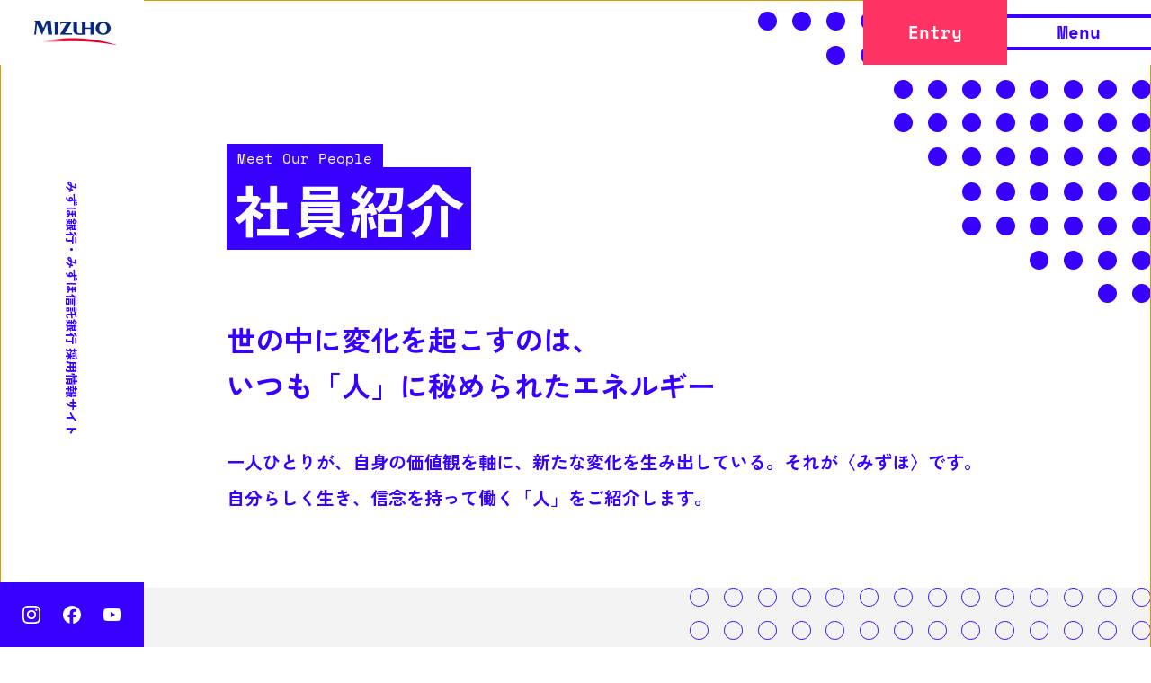

--- FILE ---
content_type: text/html
request_url: https://www.mizuho-fg.co.jp/saiyou/jobs/index.html
body_size: 6129
content:
<!DOCTYPE html>
<html lang="ja">
<head>
  
<!-- Google Tag Manager -->
<script>(function(w,d,s,l,i){w[l]=w[l]||[];w[l].push({'gtm.start':
new Date().getTime(),event:'gtm.js'});var f=d.getElementsByTagName(s)[0],
j=d.createElement(s),dl=l!='dataLayer'?'&l='+l:'';j.async=true;j.src=
'https://www.googletagmanager.com/gtm.js?id='+i+dl;f.parentNode.insertBefore(j,f);
})(window,document,'script','dataLayer','GTM-PS55BT2');</script>
<!-- End Google Tag Manager -->
<title>社員紹介｜みずほ銀行・みずほ信託銀行：採用情報サイト</title>
<meta charset="UTF-8">
<meta name="viewport" content="width=device-width, initial-scale=1">
<meta name="keywords" content="" />
<meta name="description" content="変化を起こす〈みずほ〉社員のご紹介です。〈みずほ〉では、一人ひとりが価値観を発揮し、信念を持って働くことで、新たな変化を生み出しています。" />
<meta name="twitter:card" content="summary_large_image" />
<meta property="og:locale" content="ja_JP" />
<meta property="og:site_name" content="みずほ銀行・みずほ信託銀行：採用情報サイト" />
<meta property="og:title" content="社員紹介｜みずほ銀行・みずほ信託銀行：採用情報サイト" />
<meta property="og:description" content="変化を起こす〈みずほ〉社員のご紹介です。〈みずほ〉では、一人ひとりが価値観を発揮し、信念を持って働くことで、新たな変化を生み出しています。" />
<meta property="og:url" content="https://www.mizuho-fg.co.jp/saiyou/jobs" />
<meta property="og:image" content="https://www.mizuho-fg.co.jp/saiyou/assets/images/ogp.png" />
<meta property="og:type" content="website" />
<link rel="canonical" href="https://www.mizuho-fg.co.jp/saiyou/jobs" />

<link rel="stylesheet" href="/saiyou/assets/css/style.css">
<script src="/saiyou/assets/js/main.js" async></script>
<script type="text/javascript" charset="UTF-8" src="https://ssl-cache.stream.ne.jp/www50/eqc610vbmw/jmc_pub/jmc_swf/player/t3/if.js"></script>


</head>
<body>
<!-- Google Tag Manager (noscript) -->
<noscript><iframe src="https://www.googletagmanager.com/ns.html?id=GTM-PS55BT2" height="0" width="0" style="display:none;visibility:hidden"></iframe></noscript>
<!-- End Google Tag Manager (noscript) -->
  <!-- ページ共通背景 -->
<div class="st-Bg2 js-topFvBg">
  <div class="st-Bg2_Wrapper js-topFvBg-tg">
    <div class="st-Bg2_Wrapper_Img">
      <div class="st-Bg2_Wrapper_Img_Mask">
        <img src="/saiyou/assets/images/top/fv-bg-1.svg" alt="">
      </div>
    </div>
    <div class="st-Bg2_Wrapper_Img">
      <div class="st-Bg2_Wrapper_Img_Mask js-topFvBgMotion">
        <img src="/saiyou/assets/images/top/fv-bg-0.svg" alt="">
      </div>
    </div>
  </div>
</div>
<canvas class="st-Bg"></canvas>

<header class="st-Header js-header">
  <div class="st-Header_Inner js-headerInner">
    <a tabindex="1" href="/" class="st-Header_Logo" data-barba-prevent><img src="/saiyou/assets/images/common/Header/corp_logo.png" width="97" height="27" alt="MIZUHO"></a>
    <div class="st-Header_SiteTitle js-siteTitle">
      
        <a href="/saiyou/" class="st-Header_SiteTitleInner"><span class="st-Header_SiteTitleInside">みずほ銀行・みずほ信託銀行 <br>採用情報サイト</span></a>
      
    </div>
    <div class="st-Header_FixedWidgets">
      <button type="button" class="st-Header_AnimationManager js-animationManager">アニメーション<br><span class="st-Header_AnimationManagerPause">停止</span><span class="st-Header_AnimationManagerPlay">再生</span></button>
      <ul class="st-Header_FixedSns" aria-label="ソーシャルメディア公式アカウント">
        <li class="st-Header_FixedSnsItem">
          <a href="/saiyou/external.html?site_id=1057" target="_blank" rel="noopener" class="st-Header_FixedSnsLink" data-barba-prevent><img src="/saiyou/assets/images/common/Header/icon_instagram.svg" width="20" height="20" alt="Instagram"></a>
        </li>
        <li class="st-Header_FixedSnsItem">
          <a href="/external.html?site_id=1238" target="_blank" rel="noopener" class="st-Header_FixedSnsLink" data-barba-prevent><img src="/saiyou/assets/images/common/Header/icon_facebook.svg" width="20" height="20" alt="Facebook"></a>
        </li>
        <li class="st-Header_FixedSnsItem">
          <a href="/external.html?site_id=1310" target="_blank" rel="noopener" class="st-Header_FixedSnsLink" data-barba-prevent><img src="/saiyou/assets/images/common/Header/icon_youtube.svg" width="20" height="20" alt="YouTube"></a>
        </li>
      </ul>
    </div>
    <button tabindex="2" type="button" class="st-Header_Entry js-entryButton" aria-controls="entry" aria-expanded="false" aria-label="エントリーモーダルを開く">Entry</button>
    <button tabindex="3" type="button" class="st-Header_MenuButton js-navButton" aria-controls="menu" aria-expanded="false" aria-label="メニューを開く">
      <span><span>Menu</span></span>
    </button>
  </div>
  <div id="menu" class="st-Header_MegaMenu js-nav" aria-hidden="true" tabindex="-1">
    <div class="st-Header_MegaMenuTop">
      <div class="st-Header_MegaMenuInner">
        <div class="st-Header_MegaMenuMain">
          <button type="button" class="st-Header_AnimationManager js-animationManager">アニメーション<span class="st-Header_AnimationManagerPause">停止</span><span class="st-Header_AnimationManagerPlay">再生</span></button>
          <div class="st-Header_Sns">
            <p class="st-Header_SnsTitle">ソーシャルメディア公式アカウント</p>
            <ul class="st-Header_SnsList" aria-label="ソーシャルメディア公式アカウント">
              <li class="st-Header_SnsItem">
                <a href="/saiyou/external.html?site_id=1057" target="_blank" rel="noopener" class="st-Header_SnsLink" data-barba-prevent><img src="/saiyou/assets/images/common/Header/icon_instagram.svg" width="20" height="20" alt="Instagram"></a>
              </li>
              <li class="st-Header_SnsItem">
                <a href="/external.html?site_id=1238" target="_blank" rel="noopener" class="st-Header_SnsLink" data-barba-prevent><img src="/saiyou/assets/images/common/Header/icon_facebook.svg" width="20" height="20" alt="Facebook"></a>
              </li>
              <li class="st-Header_SnsItem">
                <a href="/external.html?site_id=1310" target="_blank" rel="noopener" class="st-Header_SnsLink" data-barba-prevent><img src="/saiyou/assets/images/common/Header/icon_youtube.svg" width="20" height="20" alt="YouTube"></a>
              </li>
            </ul>
          </div>
          <button type="button" class="st-Header_MegaMenuEntry js-entryButton" aria-controls="entry" aria-expanded="false" aria-label="エントリーモーダルを開く"><span>Entry</span></button>
          <a href="/saiyou/" class="st-Header_MegaMenuLink"><span><span>TOPページ</span></span></a>
          <div class="st-Header_MegaMenuMainRow">
            <div class="st-Header_MegaMenuMainCol">
              <section class="st-Header_MegaMenuContent">
                <header class="st-Header_MegaMenuHeader">
                  <h2 class="st-Header_MegaMenuHeaderHeading"><span>採用コンセプト</span></h2>
                </header>
                <p class="st-Header_MegaMenuItem"><a href="/saiyou/concept/" class="st-Header_MegaMenuLink"><span><span>変化の穂先であれ。</span></span></a></p>
              </section>

              <section class="st-Header_MegaMenuContent">
                <header class="st-Header_MegaMenuHeader">
                  <h2 class="st-Header_MegaMenuHeaderHeading"><span>事業について</span></h2>
                </header>
                <p class="st-Header_MegaMenuItem"><a href="/saiyou/strategy/" class="st-Header_MegaMenuLink st-Header_MegaMenuLink"><span><span>〈みずほ〉の事業戦略</span></span></a></p>
                <ul class="st-Header_MegaMenuPages">
                  <li>
                    <a href="/saiyou/strategy/business/" class="st-Header_MegaMenuPageLink">
                      <span><span>グループ一体運営</span></span>
                    </a>
                  </li>
                </ul>
                <p class="st-Header_MegaMenuItem"><a href="/saiyou/changes/" class="st-Header_MegaMenuLink"><span><span>起こしてきた変化の実績</span></span></a></p>
              </section>

              <section class="st-Header_MegaMenuContent">
                <header class="st-Header_MegaMenuHeader">
                  <h2 class="st-Header_MegaMenuHeaderHeading"><span>キャリアについて</span></h2>
                </header>
                <p class="st-Header_MegaMenuItem"><a href="/saiyou/group_recruitment/" class="st-Header_MegaMenuLink st-Header_MegaMenuLink"><span><span>〈みずほ〉の人事戦略</span></span></a></p>
                <p class="st-Header_MegaMenuItem"><a href="/saiyou/changes_career/" class="st-Header_MegaMenuLink"><span><span>社内制度・福利厚生</span></span></a></p>
                <div class="st-Header_MegaMenuItem">
                  <p class="st-Header_MegaMenuSpecailSetting"><span>特設コンテンツ</span></p>
                  <p><a href="/saiyou/group_recruitment/career_field/" class="st-Header_MegaMenuLink" target="_blank" rel="noopener"><span><span>〈みずほ〉のキャリアフィールド</span></span></a></p>
                </div>
                <p class="st-Header_MegaMenuItem"><a href="/sustainability/social/employee/dei/" target="_blank" rel="noopener" class="st-Header_MegaMenuLink"><span><span>多様な社員の活躍推進</span></span></a></p>
              </section>
            </div>
            <div class="st-Header_MegaMenuMainCol">
              <section class="st-Header_MegaMenuContent">
                <header class="st-Header_MegaMenuHeader">
                  <h2 class="st-Header_MegaMenuHeaderHeading"><span>プロジェクト紹介</span></h2>
                </header>
                <p class="st-Header_MegaMenuItem"><a href="/saiyou/project/" class="st-Header_MegaMenuLink"><span><span>プロジェクト紹介</span></span></a></p>
                <ul class="st-Header_MegaMenuPages">
                  <li>
                    <a href="/saiyou/project/project01/" class="st-Header_MegaMenuPageLink">
                      <span><span>デジタルの力で地方創生を加速する</span></span>
                    </a>
                  </li>
                  <li>
                    <a href="/saiyou/project/project02/" class="st-Header_MegaMenuPageLink">
                      <span><span>国内最大級！風力発電建設の舞台裏</span></span>
                    </a>
                  </li>
                  <li>
                    <a href="/saiyou/project/project03/" class="st-Header_MegaMenuPageLink">
                      <span><span>ベンチャー企業を支援し業界に革新を</span></span>
                    </a>
                  </li>
                  <li>
                    <a href="/saiyou/project/project04/" class="st-Header_MegaMenuPageLink">
                      <span><span>イオンモール全店の再エネ稼働に挑む</span></span>
                    </a>
                  </li>
                  <li>
                    <a href="/saiyou/project/project05/" class="st-Header_MegaMenuPageLink">
                      <span><span>関西スタートアップ業界の未来を拓く</span></span>
                    </a>
                  </li>
                </ul>
              </section>

              <section class="st-Header_MegaMenuContent">
                <header class="st-Header_MegaMenuHeader">
                  <h2 class="st-Header_MegaMenuHeaderHeading"><span>社員・仕事紹介</span></h2>
                </header>
                <p class="st-Header_MegaMenuItem"><a href="/saiyou/jobs/" class="st-Header_MegaMenuLink"><span><span>社員紹介</span></span></a></p>
                <p class="st-Header_MegaMenuItem"><a href="/saiyou/women-empowerment/" class="st-Header_MegaMenuLink"><span><span>女性活躍</span></span></a></p>
                <ul class="st-Header_MegaMenuPages">
                  <li>
                    <a href="/saiyou/women-empowerment/crosstalk/" class="st-Header_MegaMenuPageLink">
                      <span><span>対談記事〈みずほ〉で挑戦する女性社員</span></span>
                    </a>
                  </li>
                </ul>
                <p class="st-Header_MegaMenuItem"><a href="/saiyou/science/" class="st-Header_MegaMenuLink"><span><span>理系特集</span></span></a></p>
              </section>
            </div>
            <div class="st-Header_MegaMenuMainCol">
              <section class="st-Header_MegaMenuContent">
                <header class="st-Header_MegaMenuHeader">
                  <h2 class="st-Header_MegaMenuHeaderHeading"><span>採用情報</span></h2>
                </header>
                <p class="st-Header_MegaMenuItem"><a href="/saiyou/recruit/" class="st-Header_MegaMenuLink"><span><span>新卒採用情報</span></span></a></p>
                <ul class="st-Header_MegaMenuPages">
                  <li>
                    <a href="/saiyou/recruit/course/" class="st-Header_MegaMenuPageLink"><span><span>募集コース・募集要項</span></span></a>
                  </li>
                  <li>
                    <a href="/saiyou/recruit/course-navi/" class="st-Header_MegaMenuPageLink"><span><span>Course Navigator</span></span></a>
                  </li>
                  <li>
                    <a href="/saiyou/recruit/selection-flow/" class="st-Header_MegaMenuPageLink"><span><span>選考の流れ</span></span></a>
                  </li>
                  <li>
                    <a href="/saiyou/recruit/event/" class="st-Header_MegaMenuPageLink"><span><span>イベント情報</span></span></a>
                  </li>
                  <li>
                    <a href="/saiyou/recruit/faq/" class="st-Header_MegaMenuPageLink"><span><span>新卒採用FAQ</span></span></a>
                  </li>
                </ul>
                <p class="st-Header_MegaMenuItem"><a href="/saiyou/career_recruit/" class="st-Header_MegaMenuLink"><span><span>キャリア採用情報</span></span></a></p>
                <ul class="st-Header_MegaMenuPages">
                  <li>
                    <a href="/saiyou/career_recruit/alumni/" class="st-Header_MegaMenuPageLink"><span><span>カムバックアルムナイ採用</span></span></a>
                  </li>
                  <li>
                    <a href="/saiyou/career_recruit/referral/" class="st-Header_MegaMenuPageLink"><span><span>リファラル採用</span></span></a>
                  </li>
                  <li>
                    <a href="/saiyou/career_recruit/potential-career/" class="st-Header_MegaMenuPageLink"><span><span>ポテンシャルキャリア採用</span></span></a>
                  </li>
                  <li>
                    <a href="/saiyou/career_recruit/career_registration/" class="st-Header_MegaMenuPageLink"><span><span>キャリア登録</span></span></a>
                  </li>
                  <li>
                    <a href="/saiyou/career_recruit/requirements/" class="st-Header_MegaMenuPageLink"><span><span>募集要項</span></span></a>
                  </li>
                  <li>
                    <a href="/saiyou/career_recruit/faq/" class="st-Header_MegaMenuPageLink"><span><span>キャリア採用FAQ</span></span></a>
                  </li>
                  <li>
                    <a href="/saiyou/career_recruit/interview/" class="st-Header_MegaMenuPageLink"><span><span>役職員インタビュー</span></span></a>
                  </li>
                </ul>
              </section>
            </div>
            <div class="st-Header_MegaMenuMainCol">
              <section class="st-Header_MegaMenuContent">
                <header class="st-Header_MegaMenuHeader">
                  <h2 class="st-Header_MegaMenuHeaderHeading"><span>〈みずほ〉をさらに知る</span></h2>
                </header>
                <p class="st-Header_MegaMenuItem"><a href="/saiyou/links/" class="st-Header_MegaMenuLink"><span><span>関連サイト</span></span></a></p>
                <p class="st-Header_MegaMenuItem"><a href="/saiyou/special/ebook/ebook_data/HTML5/mizuho_door/index.html" target="_blank" class="st-Header_MegaMenuLink"><span><span>採用パンフレット DOOR to MIZUHO</span></span></a></p>
                <p class="st-Header_MegaMenuItem"><a href="/saiyou/external.html?site_id=1025" target="_blank" class="st-Header_MegaMenuLink"><span><span>OB・OG訪問</span></span></a></p>
              </section>
            </div>
          </div>
        </div>
      </div>
    </div>
    <div class="st-Header_MegaMenuBottom">
      <div class="st-Header_MegaMenuInner">
        <div class="st-Header_MegaMenuBottomInner">
          <section class="st-Header_MegaMenuBottomSection">
            <h2 class="st-Header_MegaMenuBottomTitle"><span>採用サイト</span></h2>
            <ul class="st-Header_MegaMenuBottomLinks">
              <li>
                <a href="/saiyou/external.html?site_id=0029" target="_blank" rel="noopener" class="st-Header_MegaMenuPageLink"><span><span>みずほ証券 採用サイト</span></span></a>
              </li>
              <li>
                <a href="/saiyou/external.html?site_id=0032" target="_blank" rel="noopener" class="st-Header_MegaMenuPageLink"><span><span>みずほリサーチ&テクノロジーズ 採用サイト</span></span></a>
              </li>
            </ul>
          </section>
          <section class="st-Header_MegaMenuBottomSection">
            <h2 class="st-Header_MegaMenuBottomTitle"><span>各社企業サイト</span></h2>
            <ul class="st-Header_MegaMenuBottomLinks">
              <li>
                <a href="/" class="st-Header_MegaMenuPageLink" data-barba-prevent><span><span>みずほフィナンシャルグループ</span></span></a>
              </li>
              <li>
                <a href="/saiyou/external.html?site_id=0037" target="_blank" rel="noopener" class="st-Header_MegaMenuPageLink"><span><span>みずほ銀行</span></span></a>
              </li>
              <li>
                <a href="/saiyou/external.html?site_id=0034" target="_blank" rel="noopener" class="st-Header_MegaMenuPageLink"><span><span>みずほ信託銀行</span></span></a>
              </li>
              <li>
                <a href="/saiyou/external.html?site_id=0033" target="_blank" rel="noopener" class="st-Header_MegaMenuPageLink"><span><span>みずほ証券</span></span></a>
              </li>
              <li>
                <a href="/saiyou/external.html?site_id=0031" target="_blank" rel="noopener" class="st-Header_MegaMenuPageLink"><span><span>みずほリサーチ&テクノロジーズ</span></span></a>
              </li>
            </ul>
          </section>
        </div>
      </div>
    </div>
  </div>
  <div id="entry" class="st-Header_EntryModal js-entry" aria-hidden="true">
    <div class="st-Header_EntryModalBg js-entryBg"></div>
    <div class="st-Header_EntryModalInner js-entryBody">
      <button type="button" class="st-Header_EntryModalClose js-entryCloseButton" aria-controls="entry" aria-label="エントリーモーダルを閉じる">
        <span></span>
      </button>
      <div class="st-Header_EntryModalInside">
        <section class="st-Header_EntryModalSection">
          <h2 tabindex="-1" class="st-Header_EntryModalHeading js-firstFocusableElement"><span>2026年度 新卒採用</span></h2>
          <div class="st-Header_EntryModalItems">
            <div class="st-Header_EntryModalItem">
              <!-- <a href="/saiyou/external.html?site_id=1040" target="_blank" rel="noopener" class="st-Header_EntryModalLink st-Header_EntryModalLink-entry">
                <div class="st-Header_EntryModalLinkLabel">Entry</div>
              </a> -->
              <div class="st-Header_EntryModalNoLink">
                <div class="st-Header_EntryModalLinkLabel">Entry</div>
              </div>
              <p class="st-Header_EntryModalText">エントリーは終了しました</p>
            </div>
            <div class="st-Header_EntryModalItem">
              <a href="/saiyou/external.html?site_id=1041" target="_blank" rel="noopener" class="st-Header_EntryModalLink">
                <div class="st-Header_EntryModalLinkLabel">My Page</div>
              </a>
              <p class="st-Header_EntryModalText">マイページ（IDをお持ちの方）</p>
            </div>
          </div>
        </section>
        <div class="st-Header_EntryModalSectionWrapper">
          <!-- <section class="st-Header_EntryModalSection">
            <div class="st-Header_EntryModalItems">
              <div class="st-Header_EntryModalItem st-Header_EntryModalItem-internship">
                <h2 class="st-Header_EntryModalHeading">2027年度 <br>新卒採用</h2>
                <a href="https://www.internship.mizuho-fg.co.jp/index.html" class="st-Header_EntryModalLink">
                  <div class="st-Header_EntryModalLinkLabel">Internship</div>
                </a>
                <p class="st-Header_EntryModalText">インターンシップ情報</p>
              </div>
            </div>
          </section> -->
          <section class="st-Header_EntryModalSection">
            <div class="st-Header_EntryModalItems">
              <div class="st-Header_EntryModalItem">
                <h2 class="st-Header_EntryModalHeading">キャリア採用</h2>
                <a href="/saiyou/external.html?site_id=1015" target="_blank" rel="noopener" class="st-Header_EntryModalLink">
                  <div class="st-Header_EntryModalLinkLabel">Job List</div>
                </a>
                <p class="st-Header_EntryModalText">募集職種一覧</p>
              </div>
            </div>
          </section>
        </div>
      </div>
    </div>
  </div>
</header>

  <button
  type="button"
  class="st-EntryButton js-entryButton"
  data-top="true"
  data-mobile="true"
  aria-controls="entry"
  aria-expanded="false"
  aria-label="エントリーモーダルを開く">
  Entry
</button>
  <main id="main" tabindex="-1" data-barba="wrapper" class="wrapper">
    <div data-barba="container" data-barba-namespace="jobs">
      <section class="jobs-Container">
        <div class="st-PageTop">
          <div class="st-PageTop_Inner">
            <div class="st-PageTop_Inside">
              <header class="st-PageTop_Header">
                <p class="st-PageTop_Label"><span>Meet Our People</span></p>
                <h1 class="st-PageTop_Heading"><span>社員紹介</span></h1>
              </header>
              <p class="st-PageTop_Intro">世の中に変化を起こすのは、<br>いつも「人」に秘められたエネルギー</p>
              <p class="st-PageTop_Lead">一人ひとりが、自身の価値観を軸に、新たな変化を生み出している。それが〈みずほ〉です。<br>自分らしく生き、信念を持って働く「人」をご紹介します。</p>
            </div>
          </div>
        </div>
        <div class="jobs-Content">
          <div class="jobs-Content_Inner">
            <div class="jobs-Content_Inside">
              <div class="jobs-Filter">
                <div class="jobs-Filter_Col">
                  <dl class="jobs-Filter_Category">
                    <dt class="jobs-Filter_CategoryTitle">業務</dt>
                    <dd class="jobs-Filter_CategoryBody">
                      <ul class="jobs-Filter_CategoryItems">
                        <li>
                          <label>
                            <input type="checkbox" value="法人RM" class="js-filterJob">
                            <span class="jobs-Filter_CategoryButton">#法人RM</span>
                          </label>
                        </li>
                        <li>
                          <label>
                            <input type="checkbox" value="個人RM" class="js-filterJob">
                            <span class="jobs-Filter_CategoryButton">#個人RM</span>
                          </label>
                        </li>
                        <li>
                          <label>
                            <input type="checkbox" value="プロダクツ" class="js-filterJob">
                            <span class="jobs-Filter_CategoryButton">#プロダクツ</span>
                          </label>
                        </li>
                        <li>
                          <label>
                            <input type="checkbox" value="マーケット" class="js-filterJob">
                            <span class="jobs-Filter_CategoryButton">#マーケット</span>
                          </label>
                        </li>
                        <li>
                          <label>
                            <input type="checkbox" value="リサーチ" class="js-filterJob">
                            <span class="jobs-Filter_CategoryButton">#リサーチ</span>
                          </label>
                        </li>
                        <li>
                          <label>
                            <input type="checkbox" value="IT&#47;デジタル" class="js-filterJob">
                            <span class="jobs-Filter_CategoryButton">#IT&#47;デジタル</span>
                          </label>
                        </li>
                        <li>
                          <label>
                            <input type="checkbox" value="サステナビリティ" class="js-filterJob">
                            <span class="jobs-Filter_CategoryButton">#サステナビリティ</span>
                          </label>
                        </li>
                        <li>
                          <label>
                            <input type="checkbox" value="店頭サービス" class="js-filterJob">
                            <span class="jobs-Filter_CategoryButton">#店頭サービス</span>
                          </label>
                        </li>
                        <li>
                          <label>
                            <input type="checkbox" value="本部企画" class="js-filterJob">
                            <span class="jobs-Filter_CategoryButton">#本部企画</span>
                          </label>
                        </li>
                        <li>
                          <label>
                            <input type="checkbox" value="年金" class="js-filterJob">
                            <span class="jobs-Filter_CategoryButton">#年金</span>
                          </label>
                        </li>
                        <li>
                          <label>
                            <input type="checkbox" value="不動産" class="js-filterJob">
                            <span class="jobs-Filter_CategoryButton">#不動産</span>
                          </label>
                        </li>
                        <li>
                          <label>
                            <input type="checkbox" value="コンサルティング" class="js-filterJob">
                            <span class="jobs-Filter_CategoryButton">#コンサルティング</span>
                          </label>
                        </li>
                        <li>
                          <label>
                            <input type="checkbox" value="トランザクション" class="js-filterJob">
                            <span class="jobs-Filter_CategoryButton">#トランザクション</span>
                          </label>
                        </li>
                        <li>
                          <label>
                            <input type="checkbox" value="リスク管理" class="js-filterJob">
                            <span class="jobs-Filter_CategoryButton">#リスク管理</span>
                          </label>
                        </li>
                        <li>
                          <label>
                            <input type="checkbox" value="クオンツ" class="js-filterJob">
                            <span class="jobs-Filter_CategoryButton">#クオンツ</span>
                          </label>
                        </li>
                        <li>
                          <label>
                            <input type="checkbox" value="フィナンシャルテクノロジー" class="js-filterJob">
                            <span class="jobs-Filter_CategoryButton">#フィナンシャルテクノロジー</span>
                          </label>
                        </li>
                        <li>
                          <label>
                            <input type="checkbox" value="株式戦略" class="js-filterJob">
                            <span class="jobs-Filter_CategoryButton">#株式戦略</span>
                          </label>
                        </li>
                      </ul>
                    </dd>
                  </dl>
                  <dl class="jobs-Filter_Category">
                    <dt class="jobs-Filter_CategoryTitle">属性</dt>
                    <dd class="jobs-Filter_CategoryBody">
                      <ul class="jobs-Filter_CategoryItems">
                        <li>
                          <label>
                            <input type="checkbox" value="理系" class="js-filterAttribute">
                            <span class="jobs-Filter_CategoryButton">#理系</span>
                          </label>
                        </li>
                        <li>
                          <label>
                            <input type="checkbox" value="グローバル" class="js-filterAttribute">
                            <span class="jobs-Filter_CategoryButton">#グローバル</span>
                          </label>
                        </li>
                        <li>
                          <label>
                            <input type="checkbox" value="ジョブ公募" class="js-filterAttribute">
                            <span class="jobs-Filter_CategoryButton">#ジョブ公募</span>
                          </label>
                        </li>
                        <li>
                          <label>
                            <input type="checkbox" value="横断的キャリア" class="js-filterAttribute">
                            <span class="jobs-Filter_CategoryButton">#横断的キャリア</span>
                          </label>
                        </li>
                        <li>
                          <label>
                            <input type="checkbox" value="育休経験" class="js-filterAttribute">
                            <span class="jobs-Filter_CategoryButton">#育休経験</span>
                          </label>
                        </li>
                      </ul>
                    </dd>
                  </dl>
                </div>
                <div class="jobs-Filter_Col">
                  <button type="button" class="jobs-Filter_All js-filterAll">ALL</button>
                </div>
              </div>
              <ul class="jobs-Members js-memberList">
                <!-- スクリプトからHTML追加される -->
              </ul>
              <ul class="jobs-Links">
                <li>
                  <a href="/saiyou/external.html?site_id=0012" target="_blank" rel="noopener" class="jobs-Links_Item">
                    <span>みずほ証券の<br>社員紹介を見る</span>
                  </a>
                </li>
                <li>
                  <a href="/saiyou/external.html?site_id=0013" target="_blank" rel="noopener" class="jobs-Links_Item">
                    <span>みずほリサーチ&テクノロジーズの<br>社員紹介を見る</span>
                  </a>
                </li>
              </ul>
            </div>
          </div>

        </div>
      </section>
      <div class="st-Breadcrumbs">
  <nav aria-label="breadcrumbs">
    <ol class="st-Breadcrumbs_Items">
      
        
        <li>
          
            <a href="/saiyou/"><span><span>TOP</span></span></a>
          
        </li>
        
        
        <li>
          
            <span class="current" aria-current="page">社員紹介</span>
          
        </li>
        
    </ol>
  </nav>
</div>
      <footer role="contentinfo" class="st-Footer">
  <section class="st-Footer_RecruitSiteLinks">
    <div class="st-Footer_RecruitSiteLinksWrapper">
      <header class="st-Footer_Header">
        <h2 class="st-Footer_Heading">みずほフィナンシャルグループ各社情報</h2>
      </header>
      <div class="st-Footer_RecruitSiteLinksInner">
        <div class="st-Footer_RecruitSiteLinksInside">
          <ul class="st-Footer_RecruitSiteLinksItems">
            <li>
              <a href="/" class="st-Footer_RecruitSiteLinksItem" data-barba-prevent>
                <div class="st-Footer_RecruitSiteLinksName">みずほ<br>フィナンシャルグループ</div>
              </a>
            </li>
            <li>
              <a href="/saiyou/external.html?site_id=0037" target="_blank" rel="noopener" class="st-Footer_RecruitSiteLinksItem">
                <div class="st-Footer_RecruitSiteLinksName">みずほ銀行</div>
              </a>
            </li>
            <li>
              <a href="/saiyou/external.html?site_id=0034" target="_blank" rel="noopener" class="st-Footer_RecruitSiteLinksItem">
                <div class="st-Footer_RecruitSiteLinksName">みずほ信託銀行</div>
              </a>
            </li>
            <li>
              <a href="/saiyou/external.html?site_id=0033" target="_blank" rel="noopener" class="st-Footer_RecruitSiteLinksItem">
                <div class="st-Footer_RecruitSiteLinksName">みずほ証券</div>
              </a>
              <a href="/saiyou/external.html?site_id=0029" target="_blank" rel="noopener" class="st-Footer_RecruitSiteLinksItem st-Footer_RecruitSiteLinksSub"><div class="st-Footer_RecruitSiteLinksName">採用サイト</div></a>
            </li>
            <li>
              <a href="/saiyou/external.html?site_id=0031" target="_blank" rel="noopener" class="st-Footer_RecruitSiteLinksItem">
                <div class="st-Footer_RecruitSiteLinksName">みずほリサーチ&<br>テクノロジーズ</div>
              </a>
              <a href="/saiyou/external.html?site_id=0032" target="_blank" rel="noopener" class="st-Footer_RecruitSiteLinksItem st-Footer_RecruitSiteLinksSub"><div class="st-Footer_RecruitSiteLinksName">採用サイト</div></a>
            </li>
          </ul>
          <ul class="st-Footer_RecruitSiteLinksOtherItems">
            <li>
              <a href="/saiyou/external.html?site_id=0027" target="_blank" rel="noopener" class="st-Footer_RecruitSiteLinksOtherLink">
                <span><span>みずほ第一フィナンシャルテクノロジー 採用サイト</span></span>
              </a>
            </li>
            <li>
              <a href="/saiyou/external.html?site_id=0024" target="_blank" rel="noopener" class="st-Footer_RecruitSiteLinksOtherLink"><span><span>アセットマネジメントOne 採用サイト</span></span></a>
            </li>
          </ul>
        </div>
      </div>
    </div>
  </section>
  <div class="st-Footer_Row">
    <ul class="st-Footer_RowList">
      <li>
        <a href="/sustainability/social/education/kyoshitsu/index.html" data-barba-prevent>
          <img src="/saiyou/assets/images/common/Footer/banner_01.png" width="186" height="66" alt="空想金融教室">
        </a>
      </li>
      <li>
        <a href="/dx/index.html" data-barba-prevent>
          <img src="/saiyou/assets/images/common/Footer/banner_02.png" width="186" height="66" alt="ともに描く明日へ、あくなき挑戦を。MIZUHO DX">
        </a>
      </li>
      <li>
        <a href="/sx/index.html" data-barba-prevent>
          <img src="/saiyou/assets/images/common/Footer/banner_03.png" width="186" height="66" alt="MIZUHO SX 未来に先手を 社会に打ち手を">
        </a>
      </li>
      <li>
        <a href="/journal/index.html" data-barba-prevent>
          <img src="/saiyou/assets/images/common/Footer/banner_04.png" width="186" height="66" alt="みずほジャーナル">
        </a>
      </li>
      <li>
        <a href="/saiyou/external.html?site_id=0035" target="_blank" rel="noopener">
          <img src="/saiyou/assets/images/common/Footer/banner_05.png" width="186" height="66" alt="日本の未来を想像するイノベーション企業のための会員サービス M's Salon">
        </a>
      </li>
    </ul>
  </div>
  <div class="st-Footer_Bottom js-entryButtonWrapper">
    <ul class="st-Footer_BottomLinks">
      <li><a href="/saiyou/policy/" target="_blank" rel="noopener" data-barba-prevent><span><span>採用応募者の個人情報保護に関するプライバシーポリシー</span></span></a></li>
      <li><a href="/notice/" target="_blank" rel="noopener" data-barba-prevent><span><span>本ウェブサイトのご利用にあたって</span></span></a></li>
      <li><a href="/investors/policy.html" target="_blank" rel="noopener" data-barba-prevent><span><span>ディスクロージャー方針</span></span></a></li>
    </ul>
    <small class="st-Footer_Copyright">©2024 Mizuho Bank, Ltd. / Mizuho Trust & Banking Co., Ltd.</small>
    <button type="button" class="st-Footer_BackToTop js-backToTop" aria-label="ページトップへ戻る"><span><span></span></span></button>
  </div>
</footer>

    </div>
  </main>
<script type="text/javascript" src="/fg-common/pc/js/rt_track_event.js"></script>
<script type="text/javascript" src="/common/js/rt_track.js"></script>
<script type="text/javascript" src="/ui/js/userinsight.js"></script>
</body>
</html>


--- FILE ---
content_type: text/css
request_url: https://www.mizuho-fg.co.jp/saiyou/assets/css/style.css
body_size: 216099
content:
/* zen-kaku-gothic-new-[2]-400-normal */
@font-face {
  font-family: 'Zen Kaku Gothic New';
  font-style: normal;
  font-display: swap;
  font-weight: 400;
  src: url(/saiyou/assets/fonts/zen-kaku-gothic-new-2-400-normal.woff2) format('woff2'), url(/saiyou/assets/fonts/zen-kaku-gothic-new-2-400-normal.woff) format('woff');
  unicode-range: U+ffd7,U+ffda-ffdc,U+ffe0-ffe2,U+ffe4,U+ffe6,U+ffe8-ffee,U+1f100-1f10c,U+1f110-1f16c,U+1f170-1f1ac,U+1f200-1f202,U+1f210-1f234;
}

/* zen-kaku-gothic-new-[3]-400-normal */
@font-face {
  font-family: 'Zen Kaku Gothic New';
  font-style: normal;
  font-display: swap;
  font-weight: 400;
  src: url(/saiyou/assets/fonts/zen-kaku-gothic-new-3-400-normal.woff2) format('woff2'), url(/saiyou/assets/fonts/zen-kaku-gothic-new-3-400-normal.woff) format('woff');
  unicode-range: U+fa10,U+fa12-fa6d,U+fb00-fb04,U+fe10-fe19,U+fe30-fe42,U+fe44-fe52,U+fe54-fe66,U+fe68-fe6b,U+ff02,U+ff04,U+ff07,U+ff51,U+ff5b,U+ff5d,U+ff5f-ff60,U+ff66,U+ff69,U+ff87,U+ffa1-ffbe,U+ffc2-ffc7,U+ffca-ffcf,U+ffd2-ffd6;
}

/* zen-kaku-gothic-new-[4]-400-normal */
@font-face {
  font-family: 'Zen Kaku Gothic New';
  font-style: normal;
  font-display: swap;
  font-weight: 400;
  src: url(/saiyou/assets/fonts/zen-kaku-gothic-new-4-400-normal.woff2) format('woff2'), url(/saiyou/assets/fonts/zen-kaku-gothic-new-4-400-normal.woff) format('woff');
  unicode-range: U+f92d-f959,U+f95b-f9f2,U+f9f4-fa0b,U+fa0e-fa0f;
}

/* zen-kaku-gothic-new-[5]-400-normal */
@font-face {
  font-family: 'Zen Kaku Gothic New';
  font-style: normal;
  font-display: swap;
  font-weight: 400;
  src: url(/saiyou/assets/fonts/zen-kaku-gothic-new-5-400-normal.woff2) format('woff2'), url(/saiyou/assets/fonts/zen-kaku-gothic-new-5-400-normal.woff) format('woff');
  unicode-range: U+9e8b-9e8c,U+9e8e-9e8f,U+9e91-9e92,U+9e95-9e96,U+9e98,U+9e9b,U+9e9d-9e9e,U+9ea4-9ea5,U+9ea8-9eaa,U+9eac-9eb0,U+9eb3-9eb5,U+9eb8,U+9ebc-9ebf,U+9ec3,U+9ec6,U+9ec8,U+9ecb-9ecd,U+9ecf-9ed1,U+9ed4-9ed5,U+9ed8,U+9edb-9ee0,U+9ee4-9ee5,U+9ee7-9ee8,U+9eec-9ef2,U+9ef4-9ef9,U+9efb-9eff,U+9f02-9f03,U+9f07-9f09,U+9f0e-9f12,U+9f14-9f17,U+9f19-9f1b,U+9f1f-9f22,U+9f26,U+9f2a-9f2c,U+9f2f,U+9f31-9f32,U+9f34,U+9f37,U+9f39-9f3a,U+9f3c-9f3f,U+9f41,U+9f43-9f47,U+9f4a,U+9f4e-9f50,U+9f52-9f58,U+9f5a,U+9f5d-9f61,U+9f63,U+9f66-9f6a,U+9f6c-9f73,U+9f75-9f77,U+9f7a,U+9f7d,U+9f7f,U+9f8f-9f92,U+9f94-9f97,U+9f99,U+9f9c-9fa3,U+9fa5,U+9fb4,U+9fbc-9fc2,U+9fc4,U+9fc6,U+9fcc,U+f900-f92c;
}

/* zen-kaku-gothic-new-[6]-400-normal */
@font-face {
  font-family: 'Zen Kaku Gothic New';
  font-style: normal;
  font-display: swap;
  font-weight: 400;
  src: url(/saiyou/assets/fonts/zen-kaku-gothic-new-6-400-normal.woff2) format('woff2'), url(/saiyou/assets/fonts/zen-kaku-gothic-new-6-400-normal.woff) format('woff');
  unicode-range: U+9c3e,U+9c41,U+9c43-9c4a,U+9c4e-9c50,U+9c52-9c54,U+9c56,U+9c58,U+9c5a-9c61,U+9c63,U+9c65,U+9c67-9c6b,U+9c6d-9c6e,U+9c70,U+9c72,U+9c75-9c78,U+9c7a-9c7c,U+9ce6-9ce7,U+9ceb-9cec,U+9cf0,U+9cf2,U+9cf6-9cf7,U+9cf9,U+9d02-9d03,U+9d06-9d09,U+9d0b,U+9d0e,U+9d11-9d12,U+9d15,U+9d17-9d18,U+9d1b-9d1f,U+9d23,U+9d26,U+9d2a-9d2c,U+9d2f-9d30,U+9d32-9d34,U+9d3a,U+9d3c-9d3f,U+9d41-9d48,U+9d4a,U+9d50-9d54,U+9d59,U+9d5d-9d65,U+9d69-9d6c,U+9d6f-9d70,U+9d72-9d73,U+9d76-9d77,U+9d7a-9d7c,U+9d7e,U+9d83-9d84,U+9d86-9d87,U+9d89-9d8a,U+9d8d-9d8e,U+9d92-9d93,U+9d95-9d9a,U+9da1,U+9da4,U+9da9-9dac,U+9dae,U+9db1-9db2,U+9db5,U+9db8-9dbd,U+9dbf-9dc4,U+9dc6-9dc7,U+9dc9-9dca,U+9dcf,U+9dd3-9dd7,U+9dd9-9dda,U+9dde-9de0,U+9de3,U+9de5-9de7,U+9de9,U+9deb,U+9ded-9df0,U+9df3-9df4,U+9df8,U+9dfd-9dfe,U+9e02,U+9e07,U+9e0a,U+9e0d-9e0e,U+9e10-9e12,U+9e15-9e16,U+9e19-9e1f,U+9e75,U+9e79-9e7d,U+9e80-9e85,U+9e87-9e88;
}

/* zen-kaku-gothic-new-[7]-400-normal */
@font-face {
  font-family: 'Zen Kaku Gothic New';
  font-style: normal;
  font-display: swap;
  font-weight: 400;
  src: url(/saiyou/assets/fonts/zen-kaku-gothic-new-7-400-normal.woff2) format('woff2'), url(/saiyou/assets/fonts/zen-kaku-gothic-new-7-400-normal.woff) format('woff');
  unicode-range: U+9ae5-9ae7,U+9ae9,U+9aeb-9aec,U+9aee-9aef,U+9af1-9af5,U+9af7,U+9af9-9afb,U+9afd,U+9aff-9b06,U+9b08-9b09,U+9b0b-9b0e,U+9b10,U+9b12,U+9b16,U+9b18-9b1d,U+9b1f-9b20,U+9b22-9b23,U+9b25-9b2f,U+9b32-9b35,U+9b37,U+9b39-9b3b,U+9b3d,U+9b43-9b44,U+9b48,U+9b4b-9b4f,U+9b51,U+9b55-9b58,U+9b5b,U+9b5e,U+9b61,U+9b63,U+9b65-9b66,U+9b68,U+9b6a-9b6f,U+9b72-9b79,U+9b7f-9b80,U+9b83-9b87,U+9b89-9b8b,U+9b8d,U+9b8f-9b94,U+9b96-9b97,U+9b9a,U+9b9d-9ba0,U+9ba6-9ba7,U+9ba9-9baa,U+9bac,U+9bb0-9bb2,U+9bb4,U+9bb7-9bb9,U+9bbb-9bbc,U+9bbe-9bc1,U+9bc6-9bc8,U+9bca,U+9bce-9bd2,U+9bd4,U+9bd7-9bd8,U+9bdd,U+9bdf,U+9be1-9be5,U+9be7,U+9bea-9beb,U+9bee-9bf3,U+9bf5,U+9bf7-9bfa,U+9bfd,U+9bff-9c00,U+9c02,U+9c04,U+9c06,U+9c08-9c0d,U+9c0f-9c16,U+9c18-9c1e,U+9c21-9c2a,U+9c2d-9c32,U+9c35-9c37,U+9c39-9c3a,U+9c3d;
}

/* zen-kaku-gothic-new-[8]-400-normal */
@font-face {
  font-family: 'Zen Kaku Gothic New';
  font-style: normal;
  font-display: swap;
  font-weight: 400;
  src: url(/saiyou/assets/fonts/zen-kaku-gothic-new-8-400-normal.woff2) format('woff2'), url(/saiyou/assets/fonts/zen-kaku-gothic-new-8-400-normal.woff) format('woff');
  unicode-range: U+98eb,U+98ed-98ee,U+98f0-98f1,U+98f3,U+98f6,U+9902,U+9907-9909,U+9911-9912,U+9914-9918,U+991a-9922,U+9924,U+9926-9927,U+992b-992c,U+992e,U+9931-9935,U+9939-993e,U+9940-9942,U+9945-9949,U+994b-994e,U+9950-9952,U+9954-9955,U+9958-9959,U+995b-995c,U+995e-9960,U+9963,U+9997-9998,U+999b,U+999d-999f,U+99a3,U+99a5-99a6,U+99a8,U+99ad-99ae,U+99b0-99b2,U+99b5,U+99b9-99ba,U+99bc-99bd,U+99bf,U+99c1,U+99c3,U+99c8-99c9,U+99d1,U+99d3-99d5,U+99d8-99df,U+99e1-99e2,U+99e7,U+99ea-99ee,U+99f0-99f2,U+99f4-99f5,U+99f8-99f9,U+99fb-99fe,U+9a01-9a05,U+9a08,U+9a0a-9a0c,U+9a0f-9a11,U+9a16,U+9a1a,U+9a1e,U+9a20,U+9a22-9a24,U+9a27,U+9a2b,U+9a2d-9a2e,U+9a31,U+9a33,U+9a35-9a38,U+9a3e,U+9a40-9a45,U+9a47,U+9a4a-9a4e,U+9a51-9a52,U+9a54-9a58,U+9a5b,U+9a5d,U+9a5f,U+9a62,U+9a64-9a65,U+9a69-9a6c,U+9aaa,U+9aac-9ab0,U+9ab2,U+9ab4-9ab7,U+9ab9,U+9abb-9ac1,U+9ac3,U+9ac6,U+9ac8,U+9ace-9ad3,U+9ad5-9ad7,U+9adb-9adc,U+9ade-9ae0,U+9ae2-9ae4;
}

/* zen-kaku-gothic-new-[9]-400-normal */
@font-face {
  font-family: 'Zen Kaku Gothic New';
  font-style: normal;
  font-display: swap;
  font-weight: 400;
  src: url(/saiyou/assets/fonts/zen-kaku-gothic-new-9-400-normal.woff2) format('woff2'), url(/saiyou/assets/fonts/zen-kaku-gothic-new-9-400-normal.woff) format('woff');
  unicode-range: U+971d,U+9721-9724,U+9728,U+972a,U+9730-9731,U+9733,U+9736,U+9738-9739,U+973b,U+973d-973e,U+9741-9744,U+9746-974a,U+974d-974f,U+9751,U+9755,U+9757-9758,U+975a-975c,U+9760-9761,U+9763-9764,U+9766-9768,U+976a-976b,U+976e,U+9771,U+9773,U+9776-977d,U+977f-9781,U+9785-9786,U+9789,U+978b,U+978f-9790,U+9795-9797,U+9799-979a,U+979c,U+979e-97a0,U+97a2-97a3,U+97a6,U+97a8,U+97ab-97ac,U+97ae,U+97b1-97b6,U+97b8-97ba,U+97bc,U+97be-97bf,U+97c1,U+97c3-97ce,U+97d0-97d1,U+97d4,U+97d7-97d9,U+97db-97de,U+97e0-97e1,U+97e4,U+97e6,U+97ed-97ef,U+97f1-97f2,U+97f4-97f8,U+97fa,U+9804,U+9807,U+980a,U+980c-980f,U+9814,U+9816-9817,U+9819-981a,U+981c,U+981e,U+9820-9821,U+9823-9826,U+982b,U+982e-9830,U+9832-9835,U+9837,U+9839,U+983d-983e,U+9844,U+9846-9847,U+984a-984b,U+984f,U+9851-9853,U+9856-9857,U+9859-985b,U+9862-9863,U+9865-9866,U+986a-986c,U+986f-9871,U+9873-9875,U+98aa-98ab,U+98ad-98ae,U+98b0-98b1,U+98b4,U+98b6-98b8,U+98ba-98bc,U+98bf,U+98c2-98c8,U+98cb-98cc,U+98ce,U+98dc,U+98de,U+98e0-98e1,U+98e3,U+98e5-98e7,U+98e9-98ea;
}

/* zen-kaku-gothic-new-[10]-400-normal */
@font-face {
  font-family: 'Zen Kaku Gothic New';
  font-style: normal;
  font-display: swap;
  font-weight: 400;
  src: url(/saiyou/assets/fonts/zen-kaku-gothic-new-10-400-normal.woff2) format('woff2'), url(/saiyou/assets/fonts/zen-kaku-gothic-new-10-400-normal.woff) format('woff');
  unicode-range: U+944a,U+944c,U+9452-9453,U+9455,U+9459-945c,U+945e-9463,U+9468,U+946a-946b,U+946d-9472,U+9475,U+9477,U+947c-947f,U+9481,U+9483-9485,U+9578-9579,U+957e-957f,U+9582,U+9584,U+9586-9588,U+958a,U+958c-958f,U+9592,U+9594,U+9596,U+9598-9599,U+959d-95a1,U+95a4,U+95a6-95a9,U+95ab-95ad,U+95b1,U+95b4,U+95b6,U+95b9-95bf,U+95c3,U+95c6,U+95c8-95cd,U+95d0-95d6,U+95d9-95da,U+95dc-95e2,U+95e4-95e6,U+95e8,U+961d-961e,U+9621-9622,U+9624-9626,U+9628,U+962c,U+962e-962f,U+9631,U+9633-9634,U+9637-963a,U+963c-963d,U+9641-9642,U+964b-964c,U+964f,U+9652,U+9654,U+9656-9658,U+965c-965f,U+9661,U+9666,U+966a,U+966c,U+966e,U+9672,U+9674,U+9677,U+967b-967c,U+967e-967f,U+9681-9684,U+9689,U+968b,U+968d,U+9691,U+9695-9698,U+969a,U+969d,U+969f,U+96a4-96aa,U+96ae-96b4,U+96b6,U+96b8-96bb,U+96bd,U+96c1,U+96c9-96cb,U+96cd-96ce,U+96d2,U+96d5-96d6,U+96d8-96da,U+96dc-96df,U+96e9,U+96ef,U+96f1,U+96f9-96fa,U+9702-9706,U+9708-9709,U+970d-970f,U+9711,U+9713-9714,U+9716,U+9719-971b;
}

/* zen-kaku-gothic-new-[11]-400-normal */
@font-face {
  font-family: 'Zen Kaku Gothic New';
  font-style: normal;
  font-display: swap;
  font-weight: 400;
  src: url(/saiyou/assets/fonts/zen-kaku-gothic-new-11-400-normal.woff2) format('woff2'), url(/saiyou/assets/fonts/zen-kaku-gothic-new-11-400-normal.woff) format('woff');
  unicode-range: U+92bc-92bd,U+92bf-92c3,U+92c5-92c8,U+92cb-92d0,U+92d2-92d3,U+92d5,U+92d7-92d9,U+92dc-92dd,U+92df-92e1,U+92e3-92e5,U+92e7-92ea,U+92ec,U+92ee,U+92f0,U+92f2,U+92f7-92fb,U+92ff-9300,U+9302,U+9304,U+9308,U+930d,U+930f-9311,U+9314-9315,U+9318-931a,U+931c-931f,U+9321-9325,U+9327-932b,U+932e,U+9333-9337,U+933a-933b,U+9344,U+9347-934a,U+934d,U+9350-9352,U+9354-9358,U+935a,U+935c,U+935e,U+9360,U+9364-9365,U+9367,U+9369-936d,U+936f-9371,U+9373-9374,U+9376,U+937a,U+937d-9382,U+9388,U+938a-938b,U+938d,U+938f,U+9392,U+9394-9395,U+9397-9398,U+939a-939b,U+939e,U+93a1,U+93a3-93a4,U+93a6,U+93a8-93a9,U+93ab-93ad,U+93b0,U+93b4-93b6,U+93b9-93bb,U+93c1,U+93c3-93cd,U+93d0-93d1,U+93d3,U+93d6-93d9,U+93dc-93df,U+93e2,U+93e4-93e8,U+93f1,U+93f5,U+93f7-93fb,U+93fd,U+9401-9404,U+9407-9409,U+940d-9410,U+9413-9417,U+9419-941a,U+941f,U+9421,U+942b,U+942e-942f,U+9431-9434,U+9436,U+9438,U+943a-943b,U+943d,U+943f,U+9441,U+9443-9445,U+9448;
}

/* zen-kaku-gothic-new-[12]-400-normal */
@font-face {
  font-family: 'Zen Kaku Gothic New';
  font-style: normal;
  font-display: swap;
  font-weight: 400;
  src: url(/saiyou/assets/fonts/zen-kaku-gothic-new-12-400-normal.woff2) format('woff2'), url(/saiyou/assets/fonts/zen-kaku-gothic-new-12-400-normal.woff) format('woff');
  unicode-range: U+9143,U+9146-914c,U+914f,U+9153,U+9156-915b,U+9161,U+9163-9165,U+9167,U+9169,U+916d,U+9172-9174,U+9179-917b,U+9181-9183,U+9185-9187,U+9189-918b,U+918e,U+9191,U+9193-9195,U+9197-9198,U+919e,U+91a1-91a2,U+91a6,U+91a8,U+91aa-91b6,U+91ba-91bd,U+91bf-91c6,U+91c9,U+91cb,U+91d0,U+91d3-91d4,U+91d6-91d7,U+91d9-91db,U+91de-91df,U+91e1,U+91e4-91e6,U+91e9-91ea,U+91ec-91f1,U+91f5-91f7,U+91f9,U+91fb-91fd,U+91ff-9201,U+9204-9207,U+9209-920a,U+920c,U+920e,U+9210-9218,U+921c-921e,U+9223-9226,U+9228-9229,U+922c,U+922e-9230,U+9233,U+9235-923a,U+923c,U+923e-9240,U+9242-9243,U+9245-924b,U+924d-9251,U+9256-925a,U+925c-925e,U+9260-9261,U+9264-9269,U+926e-9270,U+9275-9279,U+927b-927f,U+9288-928a,U+928d-928e,U+9291-9293,U+9295-9297,U+9299,U+929b-929c,U+929f-92a0,U+92a4-92a5,U+92a7-92a8,U+92ab,U+92af,U+92b2-92b3,U+92b6-92bb;
}

/* zen-kaku-gothic-new-[13]-400-normal */
@font-face {
  font-family: 'Zen Kaku Gothic New';
  font-style: normal;
  font-display: swap;
  font-weight: 400;
  src: url(/saiyou/assets/fonts/zen-kaku-gothic-new-13-400-normal.woff2) format('woff2'), url(/saiyou/assets/fonts/zen-kaku-gothic-new-13-400-normal.woff) format('woff');
  unicode-range: U+8f52-8f55,U+8f57-8f58,U+8f5c-8f5e,U+8f61-8f66,U+8f9c-8f9d,U+8f9f-8fa2,U+8fa4-8fa8,U+8fad-8faf,U+8fb4-8fb8,U+8fbe,U+8fc0-8fc2,U+8fc6,U+8fc8,U+8fca-8fcb,U+8fcd,U+8fd0,U+8fd2-8fd3,U+8fd5,U+8fda,U+8fe0,U+8fe2-8fe5,U+8fe8-8fea,U+8fed-8fef,U+8ff1,U+8ff4-8ff6,U+8ff8-8ffb,U+8ffe,U+9002,U+9004-9005,U+9008,U+900b-900e,U+9011,U+9013,U+9015-9016,U+9018,U+901b,U+901e,U+9021,U+9027-902a,U+902c-902d,U+902f,U+9033-9037,U+9039,U+903c,U+903e-903f,U+9041,U+9043-9044,U+9049,U+904c,U+904f-9052,U+9056,U+9058,U+905b-905e,U+9062,U+9066-9068,U+906c,U+906f-9070,U+9072,U+9074,U+9076,U+9079,U+9080-9083,U+9085,U+9087-9088,U+908b-908c,U+908e-9090,U+9095,U+9097-9099,U+909b,U+90a0-90a2,U+90a5,U+90a8,U+90af-90b6,U+90bd-90be,U+90c3-90c5,U+90c7-90c9,U+90cc,U+90d2,U+90d5,U+90d7-90d9,U+90db-90df,U+90e2,U+90e4-90e5,U+90eb,U+90ef-90f0,U+90f2,U+90f4,U+90f6,U+90fe-9100,U+9102,U+9104-9106,U+9108,U+910d,U+9110,U+9112,U+9114-911a,U+911c,U+911e,U+9120,U+9122-9123,U+9125,U+9127,U+9129,U+912d-9132,U+9134,U+9136-9137,U+9139-913a,U+913c-913d;
}

/* zen-kaku-gothic-new-[14]-400-normal */
@font-face {
  font-family: 'Zen Kaku Gothic New';
  font-style: normal;
  font-display: swap;
  font-weight: 400;
  src: url(/saiyou/assets/fonts/zen-kaku-gothic-new-14-400-normal.woff2) format('woff2'), url(/saiyou/assets/fonts/zen-kaku-gothic-new-14-400-normal.woff) format('woff');
  unicode-range: U+8dc0,U+8dc2,U+8dc5-8dc8,U+8dca-8dcc,U+8dce-8dcf,U+8dd1,U+8dd4-8dd7,U+8dd9-8ddb,U+8ddf,U+8de3-8de5,U+8de7,U+8dea-8dec,U+8df0-8df2,U+8df4,U+8dfc-8dfd,U+8dff,U+8e01,U+8e04-8e06,U+8e08-8e09,U+8e0b-8e0c,U+8e10-8e11,U+8e14,U+8e16,U+8e1d-8e23,U+8e26-8e27,U+8e30-8e31,U+8e33-8e39,U+8e3d,U+8e40-8e42,U+8e44,U+8e47-8e50,U+8e54-8e55,U+8e59,U+8e5b-8e64,U+8e69,U+8e6c-8e6d,U+8e6f-8e72,U+8e75-8e77,U+8e79-8e7c,U+8e81-8e85,U+8e89,U+8e8b,U+8e90-8e95,U+8e98-8e9b,U+8e9d-8e9e,U+8ea1-8ea2,U+8ea7,U+8ea9-8eaa,U+8eac-8eb1,U+8eb3,U+8eb5-8eb6,U+8eba-8ebb,U+8ebe,U+8ec0-8ec1,U+8ec3-8ec8,U+8ecb,U+8ecf,U+8ed1,U+8ed4,U+8edb-8edc,U+8ee3,U+8ee8,U+8eeb,U+8eed-8eee,U+8ef0-8ef1,U+8ef7,U+8ef9-8efc,U+8efe,U+8f00,U+8f02,U+8f05,U+8f07-8f08,U+8f0a,U+8f0f-8f10,U+8f12-8f13,U+8f15-8f19,U+8f1b-8f1c,U+8f1e-8f21,U+8f23,U+8f25-8f28,U+8f2b-8f2f,U+8f33-8f37,U+8f39-8f3b,U+8f3e,U+8f40-8f43,U+8f45-8f47,U+8f49-8f4a,U+8f4c-8f4f,U+8f51;
}

/* zen-kaku-gothic-new-[15]-400-normal */
@font-face {
  font-family: 'Zen Kaku Gothic New';
  font-style: normal;
  font-display: swap;
  font-weight: 400;
  src: url(/saiyou/assets/fonts/zen-kaku-gothic-new-15-400-normal.woff2) format('woff2'), url(/saiyou/assets/fonts/zen-kaku-gothic-new-15-400-normal.woff) format('woff');
  unicode-range: U+8b2d,U+8b30,U+8b37,U+8b3c,U+8b3e,U+8b41-8b46,U+8b48-8b49,U+8b4c-8b4f,U+8b51-8b54,U+8b56,U+8b59,U+8b5b,U+8b5e-8b5f,U+8b63,U+8b69,U+8b6b-8b6d,U+8b6f,U+8b71,U+8b74,U+8b76,U+8b78-8b79,U+8b7c-8b81,U+8b84-8b85,U+8b8a-8b8f,U+8b92-8b96,U+8b99-8b9a,U+8b9c-8ba0,U+8c38-8c3a,U+8c3d-8c3f,U+8c41,U+8c45,U+8c47-8c49,U+8c4b-8c4c,U+8c4e-8c51,U+8c53-8c55,U+8c57-8c59,U+8c5b,U+8c5d,U+8c62-8c64,U+8c66,U+8c68-8c69,U+8c6b-8c6d,U+8c73,U+8c75-8c76,U+8c78,U+8c7a-8c7c,U+8c7e,U+8c82,U+8c85-8c87,U+8c89-8c8b,U+8c8d-8c8e,U+8c90,U+8c92-8c94,U+8c98-8c99,U+8c9b-8c9c,U+8c9f,U+8ca4,U+8cad-8cae,U+8cb2-8cb3,U+8cb6,U+8cb9-8cba,U+8cbd,U+8cc1-8cc2,U+8cc4-8cc6,U+8cc8-8cc9,U+8ccb,U+8ccd-8ccf,U+8cd2,U+8cd5-8cd6,U+8cd9-8cda,U+8cdd,U+8ce1,U+8ce3-8ce4,U+8ce6,U+8ce8,U+8cec,U+8cef-8cf2,U+8cf4-8cf5,U+8cf7-8cf8,U+8cfa-8cfb,U+8cfd-8cff,U+8d01,U+8d03-8d04,U+8d07,U+8d09-8d0b,U+8d0d-8d10,U+8d12-8d14,U+8d16-8d17,U+8d1b-8d1d,U+8d65,U+8d67,U+8d69,U+8d6b-8d6e,U+8d71,U+8d73,U+8d76,U+8d7f,U+8d81-8d82,U+8d84,U+8d88,U+8d8d,U+8d90-8d91,U+8d95,U+8d99,U+8d9e-8da0,U+8da6,U+8da8,U+8dab-8dac,U+8daf,U+8db2,U+8db5,U+8db7,U+8db9-8dbc,U+8dbe;
}

/* zen-kaku-gothic-new-[16]-400-normal */
@font-face {
  font-family: 'Zen Kaku Gothic New';
  font-style: normal;
  font-display: swap;
  font-weight: 400;
  src: url(/saiyou/assets/fonts/zen-kaku-gothic-new-16-400-normal.woff2) format('woff2'), url(/saiyou/assets/fonts/zen-kaku-gothic-new-16-400-normal.woff) format('woff');
  unicode-range: U+8973-8975,U+8977,U+897a-897e,U+8980,U+8983,U+8988-898a,U+898d,U+8990,U+8993-8995,U+8998,U+899b-899c,U+899f-89a1,U+89a5-89a6,U+89a9,U+89ac,U+89af-89b0,U+89b2,U+89b4-89b7,U+89ba,U+89bc-89bd,U+89bf-89c1,U+89d4-89d8,U+89da,U+89dc-89dd,U+89e5,U+89e7,U+89e9,U+89eb,U+89ed,U+89f1,U+89f3-89f4,U+89f6,U+89f8-89f9,U+89fd,U+89ff,U+8a01,U+8a04-8a05,U+8a07,U+8a0c,U+8a0f-8a12,U+8a14-8a16,U+8a1b,U+8a1d-8a1e,U+8a20-8a22,U+8a24-8a26,U+8a2b-8a2c,U+8a2f,U+8a35-8a37,U+8a3b,U+8a3d-8a3e,U+8a40-8a41,U+8a43,U+8a45-8a49,U+8a4d-8a4e,U+8a51-8a54,U+8a56-8a58,U+8a5b-8a5d,U+8a61-8a62,U+8a65,U+8a67,U+8a6c-8a6d,U+8a75-8a77,U+8a79-8a7c,U+8a7e-8a80,U+8a82-8a86,U+8a8b,U+8a8f-8a92,U+8a96-8a97,U+8a99-8a9a,U+8a9f,U+8aa1,U+8aa3,U+8aa5-8aaa,U+8aae-8aaf,U+8ab3,U+8ab6-8ab7,U+8abb-8abc,U+8abe,U+8ac2-8ac4,U+8ac6,U+8ac8-8aca,U+8acc-8acd,U+8ad0-8ad1,U+8ad3-8ad5,U+8ad7,U+8ada-8ae2,U+8ae4,U+8ae7,U+8aeb-8aec,U+8aee,U+8af0-8af1,U+8af3-8af7,U+8afa,U+8afc,U+8aff,U+8b01-8b02,U+8b04-8b07,U+8b0a-8b0d,U+8b0f-8b11,U+8b14,U+8b16,U+8b1a,U+8b1c,U+8b1e-8b20,U+8b26,U+8b28,U+8b2b-8b2c;
}

/* zen-kaku-gothic-new-[17]-400-normal */
@font-face {
  font-family: 'Zen Kaku Gothic New';
  font-style: normal;
  font-display: swap;
  font-weight: 400;
  src: url(/saiyou/assets/fonts/zen-kaku-gothic-new-17-400-normal.woff2) format('woff2'), url(/saiyou/assets/fonts/zen-kaku-gothic-new-17-400-normal.woff) format('woff');
  unicode-range: U+87e2-87e6,U+87ea-87ed,U+87ef,U+87f1,U+87f3,U+87f5-87f8,U+87fa-87fb,U+87fe-87ff,U+8801,U+8803,U+8805-8807,U+8809-880b,U+880d-8816,U+8818-881c,U+881e-881f,U+8821-8822,U+8827-8828,U+882d-882e,U+8830-8832,U+8835-8836,U+8839-883c,U+8841-8845,U+8848-884b,U+884d-884e,U+8851-8852,U+8855-8856,U+8858-885a,U+885c,U+885e-8860,U+8862,U+8864,U+8869,U+886b,U+886e-886f,U+8871-8872,U+8875,U+8877,U+8879,U+887b,U+887d-887e,U+8880-8882,U+8888,U+888d,U+8892,U+8897-889c,U+889e-88a0,U+88a2,U+88a4,U+88a8,U+88aa,U+88ae,U+88b0-88b1,U+88b5,U+88b7,U+88ba,U+88bc-88c0,U+88c3-88c4,U+88c6,U+88ca-88ce,U+88d1-88d4,U+88d8-88d9,U+88db,U+88dd-88e1,U+88e7-88e8,U+88ef-88f2,U+88f4-88f5,U+88f7,U+88f9,U+88fc,U+8901-8902,U+8904,U+8906,U+890a,U+890c-890f,U+8913,U+8915-8916,U+8918-891a,U+891c-891e,U+8920,U+8925-8928,U+892a-892b,U+8930-8932,U+8935-893b,U+893e,U+8940-8946,U+8949,U+894c-894d,U+894f,U+8952,U+8956-8957,U+895a-895c,U+895e,U+8960-8964,U+8966,U+896a-896b,U+896d-8970;
}

/* zen-kaku-gothic-new-[18]-400-normal */
@font-face {
  font-family: 'Zen Kaku Gothic New';
  font-style: normal;
  font-display: swap;
  font-weight: 400;
  src: url(/saiyou/assets/fonts/zen-kaku-gothic-new-18-400-normal.woff2) format('woff2'), url(/saiyou/assets/fonts/zen-kaku-gothic-new-18-400-normal.woff) format('woff');
  unicode-range: U+8655-8659,U+865b,U+865d-8664,U+8667,U+8669,U+866c,U+866f,U+8671,U+8675-8677,U+867a-867b,U+867d,U+8687-8689,U+868b-868d,U+8691,U+8693,U+8695-8696,U+8698,U+869a,U+869c-869d,U+86a1,U+86a3-86a4,U+86a6-86ab,U+86ad,U+86af-86b1,U+86b3-86b9,U+86bf-86c1,U+86c3-86c6,U+86c9,U+86cb,U+86ce,U+86d1-86d2,U+86d4-86d5,U+86d7,U+86da,U+86dc,U+86de-86e0,U+86e3-86e7,U+86e9,U+86ec-86ed,U+86ef,U+86f8-86fe,U+8700,U+8703-870b,U+870d-8714,U+8719-871a,U+871e-871f,U+8721-8723,U+8725,U+8728-8729,U+872e-872f,U+8731-8732,U+8734,U+8737,U+8739-8740,U+8743,U+8745,U+8749,U+874b-874e,U+8751,U+8753,U+8755,U+8757-8759,U+875d,U+875f-8761,U+8763-8766,U+8768,U+876a,U+876e-876f,U+8771-8772,U+8774,U+8778,U+877b-877c,U+877f,U+8782-8789,U+878b-878c,U+878e,U+8790,U+8793,U+8795,U+8797-8799,U+879e-87a0,U+87a2-87a3,U+87a7,U+87ab-87af,U+87b1,U+87b3,U+87b5,U+87bb,U+87bd-87c1,U+87c4,U+87c6-87cb,U+87ce,U+87d0,U+87d2,U+87d5-87d6,U+87d9-87da,U+87dc,U+87df-87e0;
}

/* zen-kaku-gothic-new-[19]-400-normal */
@font-face {
  font-family: 'Zen Kaku Gothic New';
  font-style: normal;
  font-display: swap;
  font-weight: 400;
  src: url(/saiyou/assets/fonts/zen-kaku-gothic-new-19-400-normal.woff2) format('woff2'), url(/saiyou/assets/fonts/zen-kaku-gothic-new-19-400-normal.woff) format('woff');
  unicode-range: U+84b4,U+84b9-84bb,U+84bd-84c2,U+84c6-84ca,U+84cc-84d1,U+84d3,U+84d6,U+84d9-84da,U+84dc,U+84e7,U+84ea,U+84ec,U+84ef-84f2,U+84f4,U+84f7,U+84fa-84fd,U+84ff-8500,U+8502-8503,U+8506-8507,U+850c,U+850e,U+8510,U+8514-8515,U+8517-8518,U+851a-851c,U+851e-851f,U+8521-8525,U+8527,U+852a-852c,U+852f,U+8532-8534,U+8536,U+853e-8541,U+8543,U+8546,U+8548,U+854a-854b,U+854f-8553,U+8555-855a,U+855c-8564,U+8569-856b,U+856d,U+856f,U+8577,U+8579-857b,U+857d-8581,U+8585-8586,U+8588-858c,U+858f-8591,U+8593,U+8597-8598,U+859b-859d,U+859f-85a0,U+85a2,U+85a4-85a5,U+85a7-85a8,U+85ad-85b0,U+85b4,U+85b6-85ba,U+85bc-85bf,U+85c1-85c2,U+85c7,U+85c9-85cb,U+85ce-85d0,U+85d5,U+85d8-85da,U+85dc,U+85df-85e1,U+85e5-85e6,U+85e8,U+85ed,U+85f3-85f4,U+85f6-85f7,U+85f9-85fa,U+85fc,U+85fe-8600,U+8602,U+8604-8606,U+860a-860b,U+860d-860e,U+8610-8613,U+8616-861b,U+861e,U+8621-8622,U+8624,U+8627,U+8629,U+862f-8630,U+8636,U+8638-863a,U+863c-863d,U+863f-8642,U+8646,U+864d,U+8652-8654;
}

/* zen-kaku-gothic-new-[20]-400-normal */
@font-face {
  font-family: 'Zen Kaku Gothic New';
  font-style: normal;
  font-display: swap;
  font-weight: 400;
  src: url(/saiyou/assets/fonts/zen-kaku-gothic-new-20-400-normal.woff2) format('woff2'), url(/saiyou/assets/fonts/zen-kaku-gothic-new-20-400-normal.woff) format('woff');
  unicode-range: U+82e8,U+82ea,U+82ed,U+82ef,U+82f3-82f4,U+82f6-82f7,U+82f9,U+82fb,U+82fd-82fe,U+8300-8301,U+8303,U+8306-8308,U+830a-830c,U+8316-8318,U+831b,U+831d-831f,U+8321-8323,U+832b-8335,U+8337,U+833a,U+833c-833d,U+8340,U+8342-8347,U+834a,U+834d-8351,U+8353-8357,U+835a,U+8362-8363,U+8370,U+8373,U+8375,U+8378,U+837c-837d,U+837f-8380,U+8382,U+8384-8387,U+838a,U+838d-838e,U+8392-8396,U+8398-83a0,U+83a2,U+83a6-83ad,U+83b1,U+83b5,U+83bd-83c1,U+83c7,U+83c9,U+83ce-83d1,U+83d4,U+83d6,U+83d8,U+83dd,U+83df-83e1,U+83e5,U+83e8,U+83ea-83eb,U+83f0,U+83f2,U+83f4,U+83f6-83f9,U+83fb-83fd,U+8401,U+8403-8404,U+8406-8407,U+840a-840b,U+840d,U+840f,U+8411,U+8413,U+8415,U+8417,U+8419,U+8420,U+8422,U+842a,U+842f,U+8431,U+8435,U+8438-8439,U+843c,U+8445-8448,U+844a,U+844d-844f,U+8451-8452,U+8456,U+8458-845a,U+845c,U+845f-8462,U+8464-8467,U+8469-846b,U+846d-8470,U+8473-8474,U+8476-847a,U+847c-847d,U+8481-8482,U+8484-8485,U+848b,U+8490,U+8492-8493,U+8495,U+8497,U+849c,U+849e-849f,U+84a1,U+84a6,U+84a8-84aa,U+84ad,U+84af,U+84b1;
}

/* zen-kaku-gothic-new-[21]-400-normal */
@font-face {
  font-family: 'Zen Kaku Gothic New';
  font-style: normal;
  font-display: swap;
  font-weight: 400;
  src: url(/saiyou/assets/fonts/zen-kaku-gothic-new-21-400-normal.woff2) format('woff2'), url(/saiyou/assets/fonts/zen-kaku-gothic-new-21-400-normal.woff) format('woff');
  unicode-range: U+814a,U+814c,U+8151-8153,U+8157,U+815f-8161,U+8165-8169,U+816d-816f,U+8171,U+8173-8174,U+8177,U+8180-8186,U+8188,U+818a-818b,U+818e,U+8190,U+8193,U+8195-8196,U+8198,U+819b,U+819e,U+81a0,U+81a2,U+81a4,U+81a9,U+81ae,U+81b0,U+81b2,U+81b4-81b5,U+81b8,U+81ba-81bb,U+81bd-81be,U+81c0-81c3,U+81c5-81c6,U+81c8-81cb,U+81cd-81cf,U+81d1,U+81d5-81db,U+81dd-81e1,U+81e4-81e5,U+81e7,U+81eb-81ec,U+81ef-81f2,U+81f5-81f6,U+81f8-81fb,U+81fd-8205,U+8209-820b,U+820d,U+820f,U+8212-8214,U+8216,U+8219-821d,U+8221-8222,U+8228-8229,U+822b,U+822e,U+8232-8235,U+8237-8238,U+823a,U+823c,U+8240,U+8243-8246,U+8249,U+824b,U+824e-824f,U+8251,U+8256-825a,U+825c-825d,U+825f-8260,U+8262-8264,U+8267-8268,U+826a-826b,U+826d-826e,U+8271,U+8274,U+8277,U+8279,U+827b,U+827d-8281,U+8283-8284,U+8287,U+8289-828a,U+828d-828e,U+8291-8294,U+8296,U+8298-829b,U+829f-82a1,U+82a3-82a4,U+82a7-82ac,U+82ae,U+82b0,U+82b2,U+82b4,U+82b7,U+82ba-82bc,U+82be-82bf,U+82c5-82c6,U+82d0,U+82d2-82d3,U+82d5,U+82d9-82da,U+82dc,U+82de-82e4,U+82e7;
}

/* zen-kaku-gothic-new-[22]-400-normal */
@font-face {
  font-family: 'Zen Kaku Gothic New';
  font-style: normal;
  font-display: swap;
  font-weight: 400;
  src: url(/saiyou/assets/fonts/zen-kaku-gothic-new-22-400-normal.woff2) format('woff2'), url(/saiyou/assets/fonts/zen-kaku-gothic-new-22-400-normal.woff) format('woff');
  unicode-range: U+7f77-7f79,U+7f7d-7f80,U+7f82-7f83,U+7f86-7f88,U+7f8b-7f8d,U+7f8f-7f91,U+7f94,U+7f96-7f97,U+7f9a,U+7f9c-7f9d,U+7fa1-7fa3,U+7fa6,U+7faa,U+7fad-7faf,U+7fb2,U+7fb4,U+7fb6,U+7fb8-7fb9,U+7fbc,U+7fbf-7fc0,U+7fc3,U+7fc5-7fc6,U+7fc8,U+7fca,U+7fce-7fcf,U+7fd5,U+7fdb,U+7fdf,U+7fe1,U+7fe3,U+7fe5-7fe6,U+7fe8-7fe9,U+7feb-7fec,U+7fee-7ff0,U+7ff2-7ff3,U+7ff9-7ffa,U+7ffd-7fff,U+8002,U+8004,U+8006-8008,U+800a-800f,U+8011-8014,U+8016,U+8018-8019,U+801c-8021,U+8024,U+8026,U+8028,U+802c,U+802e,U+8030,U+8034-8035,U+8037,U+8039-8040,U+8043-8044,U+8046,U+804a,U+8052,U+8058,U+805a,U+805f-8060,U+8062,U+8064,U+8066,U+8068,U+806d,U+806f-8073,U+8075-8076,U+8079,U+807b,U+807d-8081,U+8084-8088,U+808b,U+808e,U+8093,U+8099-809a,U+809c,U+809e,U+80a4,U+80a6-80a7,U+80ab-80ad,U+80b1,U+80b8-80b9,U+80c4-80c5,U+80c8,U+80ca,U+80cd,U+80cf,U+80d2,U+80d4-80db,U+80dd,U+80e0,U+80e4-80e6,U+80ed-80f3,U+80f5-80f7,U+80f9-80fc,U+80fe,U+8101,U+8103,U+8109,U+810b,U+810d,U+8116-8118,U+811b-811c,U+811e,U+8120,U+8123-8124,U+8127,U+8129,U+812b-812c,U+812f-8130,U+8135,U+8139-813a,U+813c-813e,U+8141,U+8145-8147;
}

/* zen-kaku-gothic-new-[23]-400-normal */
@font-face {
  font-family: 'Zen Kaku Gothic New';
  font-style: normal;
  font-display: swap;
  font-weight: 400;
  src: url(/saiyou/assets/fonts/zen-kaku-gothic-new-23-400-normal.woff2) format('woff2'), url(/saiyou/assets/fonts/zen-kaku-gothic-new-23-400-normal.woff) format('woff');
  unicode-range: U+7d57,U+7d59-7d5d,U+7d63,U+7d65,U+7d67,U+7d6a,U+7d6e,U+7d70,U+7d72-7d73,U+7d78,U+7d7a-7d7b,U+7d7d,U+7d7f,U+7d81-7d83,U+7d85-7d86,U+7d88-7d89,U+7d8b-7d8d,U+7d8f,U+7d91,U+7d93,U+7d96-7d97,U+7d9b-7da0,U+7da2-7da3,U+7da6-7da7,U+7daa-7dac,U+7dae-7db0,U+7db3,U+7db5-7db9,U+7dbd,U+7dc0,U+7dc2-7dc7,U+7dcc-7dce,U+7dd0,U+7dd5-7dd9,U+7ddc-7dde,U+7de1-7de6,U+7dea-7ded,U+7df1-7df2,U+7df5-7df6,U+7df9-7dfa,U+7e00,U+7e05,U+7e08-7e0b,U+7e10-7e12,U+7e15,U+7e17,U+7e1c-7e1d,U+7e1f-7e23,U+7e27-7e28,U+7e2c-7e2d,U+7e2f,U+7e31-7e33,U+7e35-7e37,U+7e39-7e3b,U+7e3d,U+7e3f,U+7e43-7e48,U+7e4e,U+7e50,U+7e52,U+7e56,U+7e58-7e5a,U+7e5d-7e5f,U+7e61-7e62,U+7e65-7e67,U+7e69-7e6b,U+7e6d-7e6f,U+7e73,U+7e75,U+7e78-7e79,U+7e7b-7e7f,U+7e81-7e83,U+7e86-7e8a,U+7e8c-7e8e,U+7e90-7e96,U+7e98,U+7e9a-7e9f,U+7f38,U+7f3a-7f3f,U+7f43-7f45,U+7f47,U+7f4c-7f50,U+7f52-7f55,U+7f58,U+7f5b-7f5d,U+7f5f,U+7f61,U+7f63-7f69,U+7f6b,U+7f6d,U+7f71;
}

/* zen-kaku-gothic-new-[24]-400-normal */
@font-face {
  font-family: 'Zen Kaku Gothic New';
  font-style: normal;
  font-display: swap;
  font-weight: 400;
  src: url(/saiyou/assets/fonts/zen-kaku-gothic-new-24-400-normal.woff2) format('woff2'), url(/saiyou/assets/fonts/zen-kaku-gothic-new-24-400-normal.woff) format('woff');
  unicode-range: U+7bc8,U+7bca-7bcc,U+7bcf,U+7bd4,U+7bd6-7bd7,U+7bd9-7bdb,U+7bdd,U+7be5-7be6,U+7be8-7bea,U+7bf0,U+7bf2-7bfa,U+7bfc,U+7bfe,U+7c00-7c04,U+7c06-7c07,U+7c09,U+7c0b-7c0f,U+7c11-7c14,U+7c17,U+7c19,U+7c1b,U+7c1e-7c20,U+7c23,U+7c25-7c28,U+7c2a-7c2c,U+7c2f,U+7c31,U+7c33-7c34,U+7c36-7c3a,U+7c3d-7c3e,U+7c40,U+7c42-7c43,U+7c45-7c46,U+7c4a,U+7c4c,U+7c4f-7c5f,U+7c61,U+7c63-7c65,U+7c67,U+7c69,U+7c6c-7c70,U+7c72,U+7c75,U+7c79,U+7c7b-7c7e,U+7c81-7c83,U+7c86-7c87,U+7c8d,U+7c8f-7c90,U+7c94,U+7c9e,U+7ca0-7ca2,U+7ca4-7ca6,U+7ca8,U+7cab,U+7cad-7cae,U+7cb0-7cb3,U+7cb6-7cb7,U+7cb9-7cbd,U+7cbf-7cc0,U+7cc2,U+7cc4-7cc5,U+7cc7-7cca,U+7ccd-7ccf,U+7cd2-7cd5,U+7cd7-7cda,U+7cdc-7cdd,U+7cdf-7ce0,U+7ce2,U+7ce6,U+7ce9,U+7ceb,U+7cef,U+7cf2,U+7cf4-7cf6,U+7cf9-7cfa,U+7cfe,U+7d02-7d03,U+7d06-7d0a,U+7d0f,U+7d11-7d13,U+7d15-7d16,U+7d1c-7d1e,U+7d23,U+7d26,U+7d2a,U+7d2c-7d2e,U+7d31-7d32,U+7d35,U+7d3c-7d41,U+7d43,U+7d45,U+7d47-7d48,U+7d4b,U+7d4d-7d4f,U+7d51,U+7d53,U+7d55-7d56;
}

/* zen-kaku-gothic-new-[25]-400-normal */
@font-face {
  font-family: 'Zen Kaku Gothic New';
  font-style: normal;
  font-display: swap;
  font-weight: 400;
  src: url(/saiyou/assets/fonts/zen-kaku-gothic-new-25-400-normal.woff2) format('woff2'), url(/saiyou/assets/fonts/zen-kaku-gothic-new-25-400-normal.woff) format('woff');
  unicode-range: U+7a17-7a19,U+7a1b,U+7a1e-7a21,U+7a27,U+7a2b,U+7a2d,U+7a2f-7a31,U+7a34-7a35,U+7a37-7a3b,U+7a3e,U+7a43-7a49,U+7a4c,U+7a4e,U+7a50,U+7a55-7a57,U+7a59,U+7a5c-7a5d,U+7a5f-7a63,U+7a65,U+7a67,U+7a69-7a6a,U+7a6d,U+7a70,U+7a75,U+7a78-7a79,U+7a7d-7a7e,U+7a80,U+7a82,U+7a84-7a86,U+7a88,U+7a8a-7a8b,U+7a90-7a91,U+7a94-7a98,U+7a9e,U+7aa0,U+7aa3,U+7aa9,U+7aac,U+7ab0,U+7ab3,U+7ab5-7ab6,U+7ab9-7abf,U+7ac3,U+7ac5-7aca,U+7acc-7acf,U+7ad1-7ad3,U+7ad5,U+7ada-7adb,U+7add,U+7adf,U+7ae1-7ae2,U+7ae6-7aed,U+7af0-7af1,U+7af4,U+7af8,U+7afa-7afb,U+7afd-7afe,U+7b02,U+7b04,U+7b06-7b08,U+7b0a-7b0b,U+7b0f,U+7b12,U+7b14,U+7b18-7b19,U+7b1e-7b1f,U+7b23,U+7b25,U+7b27-7b2b,U+7b2d-7b31,U+7b33-7b36,U+7b3b,U+7b3d,U+7b3f-7b41,U+7b45,U+7b47,U+7b4c-7b50,U+7b53,U+7b55,U+7b5d,U+7b60,U+7b64-7b66,U+7b69-7b6a,U+7b6c-7b75,U+7b77,U+7b79-7b7a,U+7b7f,U+7b84,U+7b86,U+7b89,U+7b8d-7b92,U+7b96,U+7b98-7ba0,U+7ba5,U+7bac-7bad,U+7baf-7bb0,U+7bb2,U+7bb4-7bb6,U+7bba-7bbd,U+7bc1-7bc2,U+7bc5-7bc6;
}

/* zen-kaku-gothic-new-[26]-400-normal */
@font-face {
  font-family: 'Zen Kaku Gothic New';
  font-style: normal;
  font-display: swap;
  font-weight: 400;
  src: url(/saiyou/assets/fonts/zen-kaku-gothic-new-26-400-normal.woff2) format('woff2'), url(/saiyou/assets/fonts/zen-kaku-gothic-new-26-400-normal.woff) format('woff');
  unicode-range: U+7851-7852,U+785c,U+785e,U+7860-7861,U+7863-7864,U+7868,U+786a,U+786e-786f,U+7872,U+7874,U+787a,U+787c,U+787e,U+7886-7887,U+788a,U+788c-788f,U+7893-7895,U+7898,U+789a,U+789d-789f,U+78a1,U+78a3-78a4,U+78a8-78aa,U+78ac-78ad,U+78af-78b3,U+78b5,U+78bb-78bf,U+78c5-78cc,U+78ce,U+78d1-78d6,U+78da-78db,U+78df-78e1,U+78e4,U+78e6-78e7,U+78ea,U+78ec,U+78f2-78f4,U+78f6-78f7,U+78f9-78fb,U+78fd-7901,U+7906-7907,U+790c,U+7910-7912,U+7919-791c,U+791e-7920,U+7925-792e,U+7930-7931,U+7934-7935,U+793b,U+793d,U+793f,U+7941-7942,U+7944-7946,U+794a-794b,U+794f,U+7951,U+7954-7955,U+7957-7958,U+795a-795c,U+795f-7960,U+7962,U+7967,U+7969,U+796b,U+7972,U+7977,U+7979-797c,U+797e-7980,U+798a-798e,U+7991,U+7993-7996,U+7998,U+799b-799d,U+79a1,U+79a6-79ab,U+79ae-79b1,U+79b3-79b4,U+79b8-79bb,U+79bd-79be,U+79c2,U+79c4,U+79c7-79ca,U+79cc-79cd,U+79cf,U+79d4-79d6,U+79da,U+79dd-79e3,U+79e5,U+79e7,U+79ea-79ed,U+79f1,U+79f8,U+79fc,U+7a02-7a03,U+7a05,U+7a07-7a0a,U+7a0c-7a0d,U+7a11,U+7a15;
}

/* zen-kaku-gothic-new-[27]-400-normal */
@font-face {
  font-family: 'Zen Kaku Gothic New';
  font-style: normal;
  font-display: swap;
  font-weight: 400;
  src: url(/saiyou/assets/fonts/zen-kaku-gothic-new-27-400-normal.woff2) format('woff2'), url(/saiyou/assets/fonts/zen-kaku-gothic-new-27-400-normal.woff) format('woff');
  unicode-range: U+768c-768e,U+7690,U+7693,U+7695-7696,U+7699-76a8,U+76aa,U+76ad,U+76af-76b0,U+76b4,U+76b6-76ba,U+76bd,U+76c1-76c3,U+76c5,U+76c8-76c9,U+76cb-76ce,U+76d2,U+76d4,U+76d6,U+76d9,U+76dc,U+76de,U+76e0-76e1,U+76e5-76e8,U+76ea-76ec,U+76f0-76f1,U+76f6,U+76f9,U+76fb-76fc,U+7700,U+7704,U+7706-7708,U+770a,U+770e,U+7712,U+7714-7715,U+7717,U+7719-771c,U+7722,U+7724-7726,U+7728,U+772d-772f,U+7734-7739,U+773d-773e,U+7742,U+7745-7747,U+774a,U+774d-774f,U+7752,U+7756-7758,U+775a-775c,U+775e-7760,U+7762,U+7764-7765,U+7767,U+776a-776c,U+7770,U+7772-7774,U+7779-777a,U+777c-7780,U+7784,U+778b-778e,U+7794-7796,U+779a,U+779e-77a0,U+77a2,U+77a4-77a5,U+77a7,U+77a9-77aa,U+77ae-77b1,U+77b5-77b7,U+77b9,U+77bb-77bf,U+77c3,U+77c7,U+77c9,U+77cd,U+77d1-77d2,U+77d5,U+77d7,U+77d9-77da,U+77dc,U+77de-77e0,U+77e3-77e4,U+77e6-77e7,U+77e9-77ea,U+77ec,U+77ee,U+77f0-77f1,U+77f4,U+77f8,U+77fb-77fc,U+7805-7806,U+7809,U+780c-780e,U+7811-7812,U+7819,U+781d,U+7820-7823,U+7826-7827,U+782c-782e,U+7830,U+7835,U+7837,U+783a,U+783f,U+7843-7845,U+7847-7848,U+784c,U+784e-784f;
}

/* zen-kaku-gothic-new-[28]-400-normal */
@font-face {
  font-family: 'Zen Kaku Gothic New';
  font-style: normal;
  font-display: swap;
  font-weight: 400;
  src: url(/saiyou/assets/fonts/zen-kaku-gothic-new-28-400-normal.woff2) format('woff2'), url(/saiyou/assets/fonts/zen-kaku-gothic-new-28-400-normal.woff) format('woff');
  unicode-range: U+7511-7513,U+7515-7517,U+751c,U+751e,U+7520-7522,U+7524,U+7526-7527,U+7529-752c,U+752f,U+7536,U+7538-7539,U+753c-7540,U+7543-7544,U+7546-754b,U+754d-7550,U+7552,U+7557,U+755a-755b,U+755d-755f,U+7561-7562,U+7564,U+7566-7567,U+7569,U+756b-756d,U+756f,U+7571-7572,U+7574-757e,U+7581-7582,U+7585-7587,U+7589-758c,U+758f-7590,U+7592-7595,U+7599-759a,U+759c-759d,U+75a2-75a5,U+75b0-75b1,U+75b3-75b5,U+75b7-75b8,U+75ba,U+75bd,U+75bf-75c4,U+75c6,U+75ca,U+75cc-75cf,U+75d3-75d4,U+75d7-75d8,U+75dc-75e1,U+75e3-75e4,U+75e7,U+75ec,U+75ee-75f3,U+75f9,U+75fc,U+75fe-7604,U+7607-760c,U+760f,U+7612-7613,U+7615-7616,U+7618-7619,U+761b-7629,U+762d,U+7630,U+7632-7635,U+7638-763c,U+7640-7641,U+7643-764b,U+764e,U+7655,U+7658-7659,U+765c,U+765f,U+7661-7662,U+7664-7665,U+7667-766a,U+766c-7672,U+7674,U+7676,U+7678,U+7680-7683,U+7685,U+7688,U+768b;
}

/* zen-kaku-gothic-new-[29]-400-normal */
@font-face {
  font-family: 'Zen Kaku Gothic New';
  font-style: normal;
  font-display: swap;
  font-weight: 400;
  src: url(/saiyou/assets/fonts/zen-kaku-gothic-new-29-400-normal.woff2) format('woff2'), url(/saiyou/assets/fonts/zen-kaku-gothic-new-29-400-normal.woff) format('woff');
  unicode-range: U+736c,U+736e-7371,U+7375,U+7377-737c,U+7380-7381,U+7383,U+7385-7386,U+738a,U+738e,U+7390,U+7393-7398,U+739c,U+739e-73a0,U+73a2,U+73a5-73a6,U+73a8,U+73aa-73ab,U+73ad,U+73b3,U+73b5,U+73b7,U+73b9-73bd,U+73bf,U+73c5-73c6,U+73c9-73cc,U+73ce-73cf,U+73d2-73d3,U+73d6,U+73d9,U+73dd-73de,U+73e1,U+73e3-73e7,U+73e9-73ea,U+73ee,U+73f1,U+73f4-73f5,U+73f7-73fb,U+73fd,U+73ff-7401,U+7404-7405,U+7407,U+740a,U+7411,U+7413,U+741a-741b,U+7421,U+7424,U+7426,U+7428-7431,U+7433,U+7439-743a,U+743f-7441,U+7443-7444,U+7446-7447,U+744b,U+744d,U+7451-7453,U+7455,U+7457,U+7459-745a,U+745c-745d,U+745f,U+7462-7464,U+7466-746b,U+746d-7473,U+7476,U+747e,U+7480-7481,U+7485-7489,U+748b,U+748f-7492,U+7497-749a,U+749c,U+749e-74a3,U+74a5-74a6,U+74a8-74ab,U+74ae-74af,U+74b1-74b2,U+74b5,U+74b9-74bb,U+74bd,U+74bf,U+74c8-74ca,U+74cc,U+74cf-74d0,U+74d3-74d4,U+74d6,U+74d8,U+74da-74db,U+74de-74e0,U+74e3-74e4,U+74e7-74eb,U+74ee-74f2,U+74f4,U+74f7-74f8,U+74fa-74fc,U+74ff,U+7501,U+7503-7506,U+750c-750e;
}

/* zen-kaku-gothic-new-[30]-400-normal */
@font-face {
  font-family: 'Zen Kaku Gothic New';
  font-style: normal;
  font-display: swap;
  font-weight: 400;
  src: url(/saiyou/assets/fonts/zen-kaku-gothic-new-30-400-normal.woff2) format('woff2'), url(/saiyou/assets/fonts/zen-kaku-gothic-new-30-400-normal.woff) format('woff');
  unicode-range: U+7166,U+7168,U+716c,U+7179,U+7180,U+7184-7185,U+7187-7188,U+718c,U+718f,U+7192,U+7194-7196,U+7199-719b,U+71a0,U+71a2,U+71a8,U+71ac,U+71ae-71b0,U+71b2-71b3,U+71b9-71ba,U+71be-71c1,U+71c4,U+71c9,U+71cb-71cc,U+71ce,U+71d0,U+71d2-71d4,U+71d6-71d7,U+71d9-71da,U+71dc,U+71df-71e0,U+71e6-71e7,U+71ec-71ee,U+71f4-71f5,U+71f8-71f9,U+71fc,U+71fe-7200,U+7207-7209,U+720d,U+7210,U+7213,U+7215,U+7217,U+721a,U+721d,U+721f,U+7224,U+7228,U+722b,U+722d,U+722f-7230,U+7232,U+7234,U+7238-7239,U+723b-723c,U+723e-7243,U+7245-7246,U+724b,U+724e-7250,U+7252-7253,U+7255-7258,U+725a,U+725c,U+725e,U+7260,U+7263,U+7268,U+726b,U+726e-726f,U+7271,U+7274,U+7277-7278,U+727b-727c,U+727e-7282,U+7284,U+7287,U+7289,U+728d-728e,U+7292-7293,U+7296,U+729b,U+72a2,U+72a7-72a8,U+72ad-72ae,U+72b0-72b2,U+72b4,U+72b9,U+72be,U+72c0-72c1,U+72c3-72c4,U+72c6-72c7,U+72c9,U+72cc,U+72ce,U+72d2,U+72d5-72d6,U+72d8,U+72df-72e2,U+72e5,U+72f3-72f4,U+72f7,U+72f9-72fb,U+72fd-72fe,U+7302,U+7304-7305,U+7307,U+730a-730b,U+730d,U+7312-7313,U+7316-7319,U+731c-731e,U+7322,U+7324,U+7327-7329,U+732c,U+732f,U+7331-7337,U+7339-733b,U+733d-733e,U+7343,U+734d-7350,U+7352,U+7356-7358,U+735d-7360,U+7366-736b;
}

/* zen-kaku-gothic-new-[31]-400-normal */
@font-face {
  font-family: 'Zen Kaku Gothic New';
  font-style: normal;
  font-display: swap;
  font-weight: 400;
  src: url(/saiyou/assets/fonts/zen-kaku-gothic-new-31-400-normal.woff2) format('woff2'), url(/saiyou/assets/fonts/zen-kaku-gothic-new-31-400-normal.woff) format('woff');
  unicode-range: U+6f58-6f5b,U+6f5d-6f5e,U+6f60-6f62,U+6f66,U+6f68,U+6f6c-6f6d,U+6f6f,U+6f74,U+6f78,U+6f7a,U+6f7c-6f7e,U+6f80,U+6f82-6f83,U+6f86-6f88,U+6f8b-6f8e,U+6f90-6f94,U+6f96-6f98,U+6f9a,U+6f9d,U+6f9f-6fa1,U+6fa3,U+6fa5-6fa8,U+6fae-6fb1,U+6fb3,U+6fb5-6fb7,U+6fb9,U+6fbc,U+6fbe,U+6fc2,U+6fc5-6fca,U+6fd4-6fd5,U+6fd8,U+6fda-6fdb,U+6fde-6fe0,U+6fe4,U+6fe8-6fe9,U+6feb-6fec,U+6fee,U+6ff0,U+6ff3,U+6ff5-6ff6,U+6ff9-6ffa,U+6ffc-6ffe,U+7000-7001,U+7005-7007,U+7009-700b,U+700d,U+700f,U+7011,U+7015,U+7017-7018,U+701a-701b,U+701d-7020,U+7023,U+7026,U+7028,U+702f-7030,U+7032,U+7034,U+7037,U+7039-703a,U+703c,U+703e,U+7043-7044,U+7047-704c,U+704e,U+7051,U+7054-7055,U+705d-705e,U+7064-7065,U+7069,U+706c,U+706e,U+7075-7076,U+707e,U+7081,U+7085-7086,U+7094-7098,U+709b,U+709f,U+70a4,U+70ab-70ac,U+70ae-70b1,U+70b3-70b4,U+70b7,U+70bb,U+70ca-70cb,U+70d1,U+70d3-70d6,U+70d8-70d9,U+70dc-70dd,U+70df,U+70e4,U+70ec,U+70f1,U+70fa,U+70fd,U+7103-7108,U+710b-710c,U+710f,U+7114,U+7119,U+711c,U+711e,U+7120,U+712b,U+712d-7131,U+7138,U+7141,U+7145-7147,U+7149-714b,U+7150-7153,U+7155-7157,U+715a,U+715c,U+715e,U+7160,U+7162,U+7164-7165;
}

/* zen-kaku-gothic-new-[32]-400-normal */
@font-face {
  font-family: 'Zen Kaku Gothic New';
  font-style: normal;
  font-display: swap;
  font-weight: 400;
  src: url(/saiyou/assets/fonts/zen-kaku-gothic-new-32-400-normal.woff2) format('woff2'), url(/saiyou/assets/fonts/zen-kaku-gothic-new-32-400-normal.woff) format('woff');
  unicode-range: U+6d7c,U+6d80-6d82,U+6d85,U+6d87,U+6d89-6d8a,U+6d8c-6d8e,U+6d91-6d98,U+6d9c,U+6daa-6dac,U+6dae,U+6db4-6db5,U+6db7-6db9,U+6dbd,U+6dbf,U+6dc2,U+6dc4-6dc8,U+6dca,U+6dcc,U+6dce-6dd0,U+6dd2,U+6dd5-6dd6,U+6dd8-6ddb,U+6ddd-6de0,U+6de2,U+6de4-6de6,U+6de8-6dea,U+6dec,U+6dee-6df0,U+6df2,U+6df4,U+6df6,U+6df8-6dfa,U+6dfc,U+6e00,U+6e04,U+6e0a,U+6e17,U+6e19,U+6e1d-6e20,U+6e22-6e25,U+6e27,U+6e2b,U+6e2d-6e2e,U+6e32,U+6e34,U+6e36,U+6e38-6e3c,U+6e42-6e45,U+6e48-6e49,U+6e4b-6e4f,U+6e51-6e54,U+6e57,U+6e5b-6e5f,U+6e62-6e63,U+6e68,U+6e6b,U+6e6e,U+6e72-6e73,U+6e76,U+6e7b,U+6e7d,U+6e82,U+6e89,U+6e8c-6e8d,U+6e8f,U+6e93,U+6e98-6e99,U+6e9f-6ea0,U+6ea5,U+6ea7,U+6eaa-6eab,U+6ead-6eaf,U+6eb1-6eb4,U+6eb7,U+6ebb-6ebd,U+6ebf-6ec4,U+6ec7-6eca,U+6ecc-6ecf,U+6ed3-6ed5,U+6ed9-6edb,U+6ee6,U+6eeb-6eef,U+6ef7-6ef9,U+6efb,U+6efd-6eff,U+6f04,U+6f08-6f0a,U+6f0c-6f0d,U+6f10-6f11,U+6f13,U+6f15-6f16,U+6f18,U+6f1a-6f1b,U+6f25-6f26,U+6f29-6f2a,U+6f2d,U+6f2f-6f33,U+6f35-6f36,U+6f38,U+6f3b-6f3c,U+6f3e-6f3f,U+6f41,U+6f45,U+6f4f,U+6f51-6f53,U+6f57;
}

/* zen-kaku-gothic-new-[33]-400-normal */
@font-face {
  font-family: 'Zen Kaku Gothic New';
  font-style: normal;
  font-display: swap;
  font-weight: 400;
  src: url(/saiyou/assets/fonts/zen-kaku-gothic-new-33-400-normal.woff2) format('woff2'), url(/saiyou/assets/fonts/zen-kaku-gothic-new-33-400-normal.woff) format('woff');
  unicode-range: U+6b85,U+6b89,U+6b8d,U+6b95,U+6b97-6b98,U+6b9b,U+6b9e-6ba0,U+6ba2-6ba4,U+6ba8-6bb3,U+6bb7-6bb9,U+6bbc-6bbe,U+6bc0,U+6bc3-6bc4,U+6bc6-6bc9,U+6bcb-6bcc,U+6bcf,U+6bd3,U+6bd6-6bd8,U+6bda,U+6bdf,U+6be1,U+6be3,U+6be6-6be7,U+6beb-6bec,U+6bee,U+6bf1,U+6bf3,U+6bf7,U+6bf9,U+6bff,U+6c02,U+6c04-6c05,U+6c08-6c0a,U+6c0d-6c0e,U+6c10,U+6c12-6c14,U+6c19,U+6c1b,U+6c1f,U+6c24,U+6c26-6c28,U+6c2c,U+6c2e,U+6c33,U+6c35-6c36,U+6c3a-6c3b,U+6c3e-6c40,U+6c4a-6c4b,U+6c4d,U+6c4f,U+6c52,U+6c54-6c55,U+6c59,U+6c5b-6c5e,U+6c62,U+6c67-6c68,U+6c6a-6c6b,U+6c6d,U+6c6f,U+6c73-6c74,U+6c76,U+6c78-6c79,U+6c7b,U+6c7e,U+6c81-6c87,U+6c89,U+6c8c-6c8d,U+6c90,U+6c92-6c95,U+6c97-6c98,U+6c9a-6c9c,U+6c9f,U+6caa-6cae,U+6cb0-6cb2,U+6cb4,U+6cba,U+6cbd-6cbe,U+6cc2,U+6cc5-6cc6,U+6ccd,U+6ccf-6cd4,U+6cd6-6cd7,U+6cd9-6cdd,U+6ce0,U+6ce7,U+6ce9-6cef,U+6cf1-6cf2,U+6cf4,U+6cfb,U+6d00-6d01,U+6d04,U+6d07,U+6d0a,U+6d0c,U+6d0e-6d0f,U+6d11,U+6d13,U+6d19-6d1a,U+6d1f,U+6d24,U+6d26-6d28,U+6d2b,U+6d2e-6d2f,U+6d31,U+6d33-6d36,U+6d38-6d39,U+6d3c-6d3d,U+6d3f,U+6d57-6d5b,U+6d5e-6d61,U+6d64-6d65,U+6d67,U+6d6c,U+6d6f-6d70,U+6d79;
}

/* zen-kaku-gothic-new-[34]-400-normal */
@font-face {
  font-family: 'Zen Kaku Gothic New';
  font-style: normal;
  font-display: swap;
  font-weight: 400;
  src: url(/saiyou/assets/fonts/zen-kaku-gothic-new-34-400-normal.woff2) format('woff2'), url(/saiyou/assets/fonts/zen-kaku-gothic-new-34-400-normal.woff) format('woff');
  unicode-range: U+69dd-69de,U+69e2-69e3,U+69e5,U+69e7-69eb,U+69ed-69ef,U+69f1-69f6,U+69f9,U+69fe-6a01,U+6a03,U+6a05,U+6a0a,U+6a0c,U+6a0f,U+6a11-6a15,U+6a17,U+6a1a-6a1b,U+6a1d-6a20,U+6a22-6a24,U+6a28,U+6a2e,U+6a30,U+6a32-6a38,U+6a3b,U+6a3e-6a3f,U+6a44-6a4a,U+6a4e,U+6a50-6a52,U+6a54-6a56,U+6a5b,U+6a61-6a62,U+6a64,U+6a66-6a67,U+6a6a-6a6b,U+6a71-6a73,U+6a78,U+6a7a,U+6a7e-6a7f,U+6a81,U+6a83-6a84,U+6a86-6a87,U+6a89,U+6a8b,U+6a8d,U+6a90-6a91,U+6a94,U+6a97,U+6a9b,U+6a9d-6aa3,U+6aa5,U+6aaa-6aac,U+6aae-6ab1,U+6ab3-6ab4,U+6ab8,U+6abb,U+6abd-6abf,U+6ac1-6ac3,U+6ac6,U+6ac8-6ac9,U+6acc,U+6ad0-6ad1,U+6ad3-6ad6,U+6ada-6adf,U+6ae2,U+6ae4,U+6ae7-6ae8,U+6aea,U+6aec,U+6af0-6af3,U+6af8,U+6afa,U+6afc-6afd,U+6b02-6b03,U+6b06-6b07,U+6b09-6b0b,U+6b0f-6b12,U+6b16-6b17,U+6b1b,U+6b1d-6b1f,U+6b23-6b24,U+6b28,U+6b2b-6b2c,U+6b2f,U+6b35-6b39,U+6b3b,U+6b3d,U+6b3f,U+6b43,U+6b46-6b47,U+6b49-6b4a,U+6b4d-6b4e,U+6b50,U+6b52,U+6b54,U+6b56,U+6b58-6b59,U+6b5b,U+6b5d,U+6b5f-6b61,U+6b65,U+6b67,U+6b6b-6b6c,U+6b6e,U+6b70,U+6b72,U+6b75,U+6b77-6b7a,U+6b7d-6b84;
}

/* zen-kaku-gothic-new-[35]-400-normal */
@font-face {
  font-family: 'Zen Kaku Gothic New';
  font-style: normal;
  font-display: swap;
  font-weight: 400;
  src: url(/saiyou/assets/fonts/zen-kaku-gothic-new-35-400-normal.woff2) format('woff2'), url(/saiyou/assets/fonts/zen-kaku-gothic-new-35-400-normal.woff) format('woff');
  unicode-range: U+6855,U+6857-6859,U+685b,U+685d,U+685f,U+6863,U+6867,U+686b,U+686e-6872,U+6874-6875,U+6877,U+6879-687c,U+687e-687f,U+6882-6884,U+6886,U+6888,U+688d-6890,U+6894,U+6896,U+6898-689c,U+689f-68a3,U+68a5-68a7,U+68a9-68ab,U+68ad-68af,U+68b2-68b5,U+68b9-68bc,U+68c3,U+68c5-68c6,U+68c8-68ca,U+68cc-68cd,U+68cf-68d1,U+68d3-68d9,U+68dc-68dd,U+68e0-68e1,U+68e3-68e5,U+68e7-68e8,U+68ea-68ed,U+68ef-68f1,U+68f5-68f7,U+68f9,U+68fb-68fd,U+6900-6901,U+6903-6904,U+6906-690c,U+690f-6911,U+6913,U+6916-6917,U+6919-691b,U+6921-6923,U+6925-6926,U+6928,U+692a,U+6930-6931,U+6933-6936,U+6938-6939,U+693b,U+693d,U+6942,U+6945-6946,U+6949,U+694e,U+6954,U+6957,U+6959,U+695b-695e,U+6961-6966,U+6968-696c,U+696e-6974,U+6977-697b,U+697e-6981,U+6986,U+698d,U+6991-6992,U+6994-6996,U+6998,U+699c,U+69a0-69a1,U+69a5-69a8,U+69ab,U+69ad,U+69af-69b2,U+69b4,U+69b7-69b8,U+69ba-69bc,U+69be-69c1,U+69c3,U+69c5,U+69c7-69c8,U+69ca,U+69ce-69d1,U+69d3,U+69d6-69d7,U+69d9;
}

/* zen-kaku-gothic-new-[36]-400-normal */
@font-face {
  font-family: 'Zen Kaku Gothic New';
  font-style: normal;
  font-display: swap;
  font-weight: 400;
  src: url(/saiyou/assets/fonts/zen-kaku-gothic-new-36-400-normal.woff2) format('woff2'), url(/saiyou/assets/fonts/zen-kaku-gothic-new-36-400-normal.woff) format('woff');
  unicode-range: U+667e-6680,U+6683-6684,U+6688,U+668b-668e,U+6690,U+6692,U+6698-669d,U+669f-66a0,U+66a2,U+66a4,U+66ad,U+66b1-66b3,U+66b5,U+66b8-66b9,U+66bb-66bc,U+66be-66c4,U+66c6,U+66c8-66c9,U+66cc,U+66ce-66cf,U+66d4,U+66da-66db,U+66dd,U+66df-66e0,U+66e6,U+66e8-66e9,U+66eb-66ec,U+66ee,U+66f5,U+66f7,U+66fa-66fc,U+6701,U+6705,U+6707,U+670c,U+670e-6710,U+6712-6716,U+6719,U+671c,U+671e,U+6720,U+6722,U+6725-6726,U+672e,U+6733,U+6735-6738,U+673e-673f,U+6741,U+6743,U+6745-6748,U+674c-674d,U+6753-6755,U+6759,U+675d-675e,U+6760,U+6762-6764,U+6766,U+676a,U+676c,U+676e,U+6770,U+6772-6774,U+6776-6777,U+677b-677c,U+6780-6781,U+6784-6785,U+6787,U+6789,U+678b-678c,U+678e-678f,U+6791-6793,U+6796,U+6798-6799,U+679b,U+67a1,U+67a4,U+67a6,U+67a9,U+67b0-67b5,U+67b7-67b9,U+67bb-67be,U+67c0-67c3,U+67c5-67c6,U+67c8-67c9,U+67ce,U+67d2,U+67d7-67d9,U+67db-67de,U+67e1-67e2,U+67e4,U+67e6-67e7,U+67e9,U+67ec,U+67ee-67f0,U+67f2,U+67f6-67f7,U+67f9-67fa,U+67fc,U+67fe,U+6801-6802,U+6805,U+6810,U+6814,U+6818-6819,U+681d,U+681f,U+6822,U+6827-6829,U+682b-682d,U+682f-6834,U+683b,U+683e-6840,U+6844-6846,U+6849-684a,U+684c-684e,U+6852-6854;
}

/* zen-kaku-gothic-new-[37]-400-normal */
@font-face {
  font-family: 'Zen Kaku Gothic New';
  font-style: normal;
  font-display: swap;
  font-weight: 400;
  src: url(/saiyou/assets/fonts/zen-kaku-gothic-new-37-400-normal.woff2) format('woff2'), url(/saiyou/assets/fonts/zen-kaku-gothic-new-37-400-normal.woff) format('woff');
  unicode-range: U+64d2,U+64d4-64d5,U+64d7-64d8,U+64da,U+64e0-64e1,U+64e3-64e5,U+64e7,U+64e9-64ea,U+64ed,U+64ef-64f2,U+64f4-64f7,U+64fa-64fb,U+64fd-6501,U+6504-6505,U+6508-650a,U+650f,U+6513-6514,U+6516,U+6518-6519,U+651b-651f,U+6522,U+6524,U+6526,U+6529-652c,U+652e,U+6531-6532,U+6534-6538,U+653a,U+653c-653d,U+6543-6544,U+6547-6549,U+654d-654e,U+6550,U+6552,U+6554-6556,U+6558,U+655d-6560,U+6567,U+656b,U+6572,U+6578,U+657a,U+657d,U+6581-6585,U+6588,U+658a,U+658c,U+6592,U+6595,U+6598,U+659b,U+659d,U+659f-65a1,U+65a3-65a6,U+65ab,U+65ae,U+65b2-65b5,U+65b7-65b8,U+65be-65bf,U+65c1-65c4,U+65c6,U+65c8-65c9,U+65cc,U+65ce,U+65d0,U+65d2,U+65d4,U+65d6,U+65d8-65d9,U+65db,U+65df-65e1,U+65e3,U+65f0-65f2,U+65f4-65f5,U+65f9,U+65fb-65fc,U+65fe-6600,U+6603-6604,U+6608-660a,U+660d,U+6611-6612,U+6615-6616,U+661c-661e,U+6621-6624,U+6626,U+6629-662c,U+662e,U+6630-6631,U+6633-6637,U+6639-663b,U+663f-6641,U+6644-6646,U+6648-664a,U+664c,U+664e-664f,U+6651,U+6657-6665,U+6667-6668,U+666a-666d,U+6670,U+6673,U+6675,U+6677-6679,U+667b-667c;
}

/* zen-kaku-gothic-new-[38]-400-normal */
@font-face {
  font-family: 'Zen Kaku Gothic New';
  font-style: normal;
  font-display: swap;
  font-weight: 400;
  src: url(/saiyou/assets/fonts/zen-kaku-gothic-new-38-400-normal.woff2) format('woff2'), url(/saiyou/assets/fonts/zen-kaku-gothic-new-38-400-normal.woff) format('woff');
  unicode-range: U+62cf,U+62d1,U+62d4-62d6,U+62da,U+62dc,U+62ea,U+62ee-62ef,U+62f1-62f2,U+62f4-62f5,U+62fc-62fd,U+62ff,U+6302-6304,U+6308-630d,U+6310,U+6313,U+6316,U+6318,U+631b,U+6327,U+6329-632a,U+632d,U+6332,U+6335-6336,U+6339-633c,U+633e,U+6341-6344,U+6346,U+634a-634e,U+6350,U+6352-6354,U+6358-6359,U+635b,U+6365-6366,U+6369,U+636b-636d,U+6371-6372,U+6374-6378,U+637a,U+637c-637d,U+637f-6380,U+6382,U+6384,U+6387,U+6389-638a,U+638e-6390,U+6394-6396,U+6399-639a,U+639e,U+63a0,U+63a3-63a4,U+63a6,U+63a9,U+63ab-63af,U+63b5,U+63bd-63be,U+63c0-63c1,U+63c4-63c6,U+63c8,U+63ce,U+63d1-63d6,U+63dc,U+63e0,U+63e3,U+63e5,U+63e9-63ed,U+63f2-63f3,U+63f5-63f9,U+6406,U+6409-640a,U+640f-6410,U+6412-6414,U+6416-6418,U+641e,U+6420,U+6422,U+6424-6426,U+6428-642a,U+642f-6430,U+6434-6436,U+643d,U+643f,U+644b,U+644e-644f,U+6451-6454,U+645a-645d,U+645f-6461,U+6463,U+6467,U+646d,U+6473-6474,U+6476,U+6478-6479,U+647b,U+647d,U+6485,U+6487-6488,U+648f-6491,U+6493,U+6495,U+6498-649b,U+649d-649f,U+64a1,U+64a3,U+64a6,U+64a8-64a9,U+64ac,U+64b3,U+64bb-64bf,U+64c2,U+64c4-64c5,U+64c7,U+64c9-64cc,U+64ce,U+64d0-64d1;
}

/* zen-kaku-gothic-new-[39]-400-normal */
@font-face {
  font-family: 'Zen Kaku Gothic New';
  font-style: normal;
  font-display: swap;
  font-weight: 400;
  src: url(/saiyou/assets/fonts/zen-kaku-gothic-new-39-400-normal.woff2) format('woff2'), url(/saiyou/assets/fonts/zen-kaku-gothic-new-39-400-normal.woff) format('woff');
  unicode-range: U+6117,U+6119,U+611c,U+611e,U+6120-6122,U+6127-6128,U+612a-612c,U+6130-6131,U+6134-6137,U+6139-613a,U+613c-613f,U+6141-6142,U+6144-6147,U+6149-614a,U+614d,U+6153,U+6158-615a,U+615d-6160,U+6164-6165,U+616b-616c,U+616f,U+6171-6175,U+6177-6178,U+617b-6181,U+6183-6184,U+6187,U+618a-618b,U+618d,U+6192-6194,U+6196-619a,U+619c-619d,U+619f-61a0,U+61a5,U+61a8,U+61aa-61ae,U+61b8-61ba,U+61bc,U+61be,U+61c0-61c3,U+61c6,U+61c8,U+61ca-61cf,U+61d5,U+61dc-61df,U+61e1-61e3,U+61e5-61e9,U+61ec-61ed,U+61ef,U+61f4-61f7,U+61fa,U+61fc-6201,U+6203-6204,U+6207-620a,U+620d-620e,U+6213-6215,U+621b-621e,U+6220-6223,U+6227,U+6229-622b,U+622e,U+6230-6233,U+6236,U+6239,U+623d-623e,U+6241-6244,U+6246,U+6248,U+624c,U+624e,U+6250-6252,U+6254,U+6256,U+6258,U+625a-625c,U+625e,U+6260-6261,U+6263-6264,U+6268,U+626d,U+626f,U+6273,U+627a-627e,U+6282-6283,U+6285,U+6289,U+628d-6290,U+6292-6294,U+6296,U+6299,U+629b,U+62a6,U+62a8,U+62ac,U+62b3,U+62b6-62b7,U+62ba-62bb,U+62be-62bf,U+62c2,U+62c4,U+62c6-62c8,U+62ca,U+62ce;
}

/* zen-kaku-gothic-new-[40]-400-normal */
@font-face {
  font-family: 'Zen Kaku Gothic New';
  font-style: normal;
  font-display: swap;
  font-weight: 400;
  src: url(/saiyou/assets/fonts/zen-kaku-gothic-new-40-400-normal.woff2) format('woff2'), url(/saiyou/assets/fonts/zen-kaku-gothic-new-40-400-normal.woff) format('woff');
  unicode-range: U+5f6c-5f6d,U+5f6f,U+5f72-5f75,U+5f78,U+5f7a,U+5f7d-5f7f,U+5f82-5f83,U+5f87-5f89,U+5f8d,U+5f8f,U+5f91,U+5f96,U+5f99,U+5f9c-5f9d,U+5fa0,U+5fa2,U+5fa4,U+5fa7-5fa8,U+5fab-5fad,U+5faf-5fb1,U+5fb5,U+5fb7-5fb8,U+5fbc-5fbd,U+5fc4,U+5fc7-5fc9,U+5fcb,U+5fd0-5fd4,U+5fdd-5fde,U+5fe1-5fe2,U+5fe4,U+5fe8-5fea,U+5fec-5ff3,U+5ff6,U+5ff8,U+5ffa-5ffd,U+5fff,U+6007,U+600a,U+600d-6010,U+6013-6015,U+6017-601b,U+601f,U+6021-6022,U+6024,U+6026,U+6029,U+602b,U+602d,U+6031,U+6033,U+6035,U+603a,U+6040-6043,U+6046-604a,U+604c-604d,U+6051,U+6054-6057,U+6059-605a,U+605d,U+605f-6064,U+6067,U+606a-606c,U+6070-6071,U+6077,U+607e-607f,U+6081-6086,U+6088-608e,U+6091-6093,U+6095-6098,U+609a-609b,U+609d-609e,U+60a2,U+60a4-60a5,U+60a7-60a8,U+60b0-60b1,U+60b3-60b5,U+60b7-60b8,U+60bb,U+60bd-60be,U+60c2,U+60c4,U+60c6-60cb,U+60ce-60cf,U+60d3-60d5,U+60d8-60d9,U+60db,U+60dd-60df,U+60e1-60e2,U+60e5,U+60ee,U+60f0-60f2,U+60f4-60f8,U+60fa-60fd,U+6100,U+6102-6103,U+6106-6108,U+610a,U+610c-610e,U+6110-6114,U+6116;
}

/* zen-kaku-gothic-new-[41]-400-normal */
@font-face {
  font-family: 'Zen Kaku Gothic New';
  font-style: normal;
  font-display: swap;
  font-weight: 400;
  src: url(/saiyou/assets/fonts/zen-kaku-gothic-new-41-400-normal.woff2) format('woff2'), url(/saiyou/assets/fonts/zen-kaku-gothic-new-41-400-normal.woff) format('woff');
  unicode-range: U+5d9b,U+5d9d,U+5d9f-5da0,U+5da2,U+5da4,U+5da7,U+5dab-5dac,U+5dae,U+5db0,U+5db2,U+5db4,U+5db7-5db9,U+5dbc-5dbd,U+5dc3,U+5dc7,U+5dc9,U+5dcb-5dce,U+5dd0-5dd3,U+5dd6-5dd9,U+5ddb,U+5de0,U+5de2,U+5de4,U+5de9,U+5df2,U+5df5,U+5df8-5df9,U+5dfd,U+5dff-5e00,U+5e07,U+5e0b,U+5e0d,U+5e11-5e12,U+5e14-5e15,U+5e18-5e1b,U+5e1f-5e20,U+5e25,U+5e28,U+5e2e,U+5e32,U+5e35-5e37,U+5e3e,U+5e40,U+5e43-5e44,U+5e47,U+5e49,U+5e4b,U+5e4e,U+5e50-5e51,U+5e54,U+5e56-5e58,U+5e5b-5e5c,U+5e5e-5e5f,U+5e62,U+5e64,U+5e68,U+5e6a-5e6e,U+5e70,U+5e75-5e77,U+5e7a,U+5e7f-5e80,U+5e87,U+5e8b,U+5e8e,U+5e96,U+5e99-5e9a,U+5ea0,U+5ea2,U+5ea4-5ea5,U+5ea8,U+5eaa,U+5eac,U+5eb1,U+5eb3,U+5eb8-5eb9,U+5ebd-5ebf,U+5ec1-5ec2,U+5ec6,U+5ec8,U+5ecb-5ecc,U+5ece-5ed6,U+5ed9-5ee2,U+5ee5,U+5ee8-5ee9,U+5eeb-5eec,U+5ef0-5ef1,U+5ef3-5ef4,U+5ef8-5ef9,U+5efc-5f00,U+5f02-5f03,U+5f06-5f09,U+5f0b-5f0e,U+5f11,U+5f16-5f17,U+5f19,U+5f1b-5f1e,U+5f21-5f24,U+5f27-5f29,U+5f2b-5f30,U+5f34,U+5f36,U+5f38,U+5f3a-5f3d,U+5f3f-5f41,U+5f44-5f45,U+5f47-5f48,U+5f4a,U+5f4c-5f4e,U+5f50-5f51,U+5f54,U+5f56-5f58,U+5f5b-5f5d,U+5f60,U+5f63-5f65,U+5f67,U+5f6a;
}

/* zen-kaku-gothic-new-[42]-400-normal */
@font-face {
  font-family: 'Zen Kaku Gothic New';
  font-style: normal;
  font-display: swap;
  font-weight: 400;
  src: url(/saiyou/assets/fonts/zen-kaku-gothic-new-42-400-normal.woff2) format('woff2'), url(/saiyou/assets/fonts/zen-kaku-gothic-new-42-400-normal.woff) format('woff');
  unicode-range: U+5bbc,U+5bc0-5bc1,U+5bc3,U+5bc7,U+5bc9,U+5bcd-5bd0,U+5bd3-5bd4,U+5bd6-5bda,U+5bde,U+5be0-5be2,U+5be4-5be6,U+5be8,U+5beb-5bec,U+5bef-5bf1,U+5bf3-5bf6,U+5bfd,U+5c03,U+5c05,U+5c07-5c09,U+5c0c-5c0d,U+5c12-5c14,U+5c17,U+5c19,U+5c1e-5c20,U+5c22-5c24,U+5c26,U+5c28-5c2e,U+5c30,U+5c32,U+5c35-5c36,U+5c38-5c39,U+5c46,U+5c4d-5c50,U+5c53,U+5c59-5c5c,U+5c5f-5c63,U+5c67-5c69,U+5c6c-5c70,U+5c74-5c76,U+5c79-5c7d,U+5c87-5c88,U+5c8a,U+5c8c,U+5c8f,U+5c91-5c92,U+5c94,U+5c9d,U+5c9f-5ca0,U+5ca2-5ca3,U+5ca6-5ca8,U+5caa-5cab,U+5cad,U+5cb1-5cb2,U+5cb4-5cb7,U+5cba-5cbc,U+5cbe,U+5cc5,U+5cc7,U+5cc9,U+5ccb,U+5cd0,U+5cd2,U+5cd7,U+5cd9,U+5cdd,U+5ce6,U+5ce8-5cea,U+5ced-5cee,U+5cf1-5cf2,U+5cf4-5cf5,U+5cfa-5cfb,U+5cfd,U+5d01,U+5d06,U+5d0b,U+5d0d,U+5d10-5d12,U+5d14-5d15,U+5d17-5d1b,U+5d1d,U+5d1f-5d20,U+5d22-5d24,U+5d26-5d27,U+5d2b,U+5d31,U+5d34,U+5d39,U+5d3d,U+5d3f,U+5d42-5d43,U+5d46-5d48,U+5d4a-5d4b,U+5d4e,U+5d51-5d53,U+5d55,U+5d59,U+5d5c,U+5d5f-5d62,U+5d64,U+5d69-5d6a,U+5d6c-5d6d,U+5d6f-5d70,U+5d73,U+5d76,U+5d79-5d7a,U+5d7e-5d7f,U+5d81-5d84,U+5d87-5d88,U+5d8a,U+5d8c,U+5d90,U+5d92-5d95,U+5d97,U+5d99;
}

/* zen-kaku-gothic-new-[43]-400-normal */
@font-face {
  font-family: 'Zen Kaku Gothic New';
  font-style: normal;
  font-display: swap;
  font-weight: 400;
  src: url(/saiyou/assets/fonts/zen-kaku-gothic-new-43-400-normal.woff2) format('woff2'), url(/saiyou/assets/fonts/zen-kaku-gothic-new-43-400-normal.woff) format('woff');
  unicode-range: U+598b-598e,U+5992,U+5995,U+5997,U+599b,U+599d,U+599f,U+59a3-59a4,U+59a7,U+59ad-59b0,U+59b2-59b3,U+59b7,U+59ba,U+59bc,U+59be,U+59c1,U+59c3-59c4,U+59c6,U+59c8,U+59ca,U+59cd,U+59d2,U+59d9-59da,U+59dd-59df,U+59e3-59e5,U+59e7-59e8,U+59ec,U+59ee-59ef,U+59f1-59f2,U+59f4,U+59f6-59f8,U+5a00,U+5a03-5a04,U+5a09,U+5a0c-5a0e,U+5a11-5a13,U+5a17,U+5a1a-5a1c,U+5a1e-5a1f,U+5a23-5a25,U+5a27-5a28,U+5a2a,U+5a2d,U+5a30,U+5a35-5a36,U+5a40-5a41,U+5a44-5a45,U+5a47-5a49,U+5a4c,U+5a50,U+5a55,U+5a5e,U+5a62-5a63,U+5a65,U+5a67,U+5a6a,U+5a6c-5a6d,U+5a77,U+5a7a-5a7b,U+5a7e,U+5a84,U+5a8b,U+5a90,U+5a93,U+5a96,U+5a99,U+5a9c,U+5a9e-5aa0,U+5aa2,U+5aa7,U+5aac,U+5ab1-5ab3,U+5ab5,U+5ab8,U+5aba-5abf,U+5ac2,U+5ac4,U+5ac6,U+5ac8,U+5acb,U+5acf-5ad0,U+5ad6-5ad7,U+5ada,U+5adc,U+5ae0-5ae1,U+5ae3,U+5ae5-5ae6,U+5ae9-5aea,U+5aee,U+5af0,U+5af5-5af6,U+5afa-5afb,U+5afd,U+5b00-5b01,U+5b08,U+5b0b,U+5b16-5b17,U+5b19,U+5b1b,U+5b1d,U+5b21,U+5b25,U+5b2a,U+5b2c-5b2d,U+5b30,U+5b32,U+5b34,U+5b36,U+5b38,U+5b3e,U+5b40-5b41,U+5b43,U+5b45,U+5b4b-5b4c,U+5b51-5b52,U+5b56,U+5b5a-5b5c,U+5b5e-5b5f,U+5b65,U+5b68-5b69,U+5b6e-5b71,U+5b73,U+5b75-5b76,U+5b7a,U+5b7c-5b84,U+5b86,U+5b8a-5b8b,U+5b8d-5b8e,U+5b90-5b91,U+5b93-5b94,U+5b96,U+5ba5-5ba6,U+5ba8-5ba9,U+5bac-5bad,U+5baf,U+5bb1-5bb2,U+5bb7-5bb8,U+5bba;
}

/* zen-kaku-gothic-new-[44]-400-normal */
@font-face {
  font-family: 'Zen Kaku Gothic New';
  font-style: normal;
  font-display: swap;
  font-weight: 400;
  src: url(/saiyou/assets/fonts/zen-kaku-gothic-new-44-400-normal.woff2) format('woff2'), url(/saiyou/assets/fonts/zen-kaku-gothic-new-44-400-normal.woff) format('woff');
  unicode-range: U+57b3,U+57b8,U+57bd,U+57c0,U+57c3,U+57c6-57c8,U+57cc,U+57cf,U+57d2-57d7,U+57dc-57de,U+57e0-57e1,U+57e3-57e4,U+57e6-57e7,U+57e9,U+57ed,U+57f0,U+57f4-57f6,U+57f8,U+57fb,U+57fd-57ff,U+5803-5804,U+5808-580d,U+5819,U+581b,U+581d-5821,U+5826-5827,U+582d,U+582f-5830,U+5832,U+5835,U+5839,U+583d,U+583f-5840,U+5849,U+584b-584d,U+584f-5852,U+5855,U+5858-5859,U+585f,U+5861-5862,U+5864,U+5867-5868,U+586d,U+5870,U+5872,U+5878-5879,U+587c,U+587f-5881,U+5885,U+5887-588d,U+588f-5890,U+5894,U+5896,U+5898,U+589d-589e,U+58a0-58a2,U+58a6,U+58a9-58ab,U+58ae,U+58b1-58b3,U+58b8-58bc,U+58be,U+58c2-58c5,U+58c8,U+58cd-58ce,U+58d0-58da,U+58dc-58e2,U+58e4-58e5,U+58e9,U+58ec,U+58ef,U+58f3-58f4,U+58f7,U+58f9,U+58fb-58fd,U+5902,U+5905-5906,U+590a-590d,U+5910,U+5912-5914,U+5918-5919,U+591b,U+591d,U+591f,U+5921,U+5923-5925,U+5928,U+592c-592d,U+592f-5930,U+5932-5933,U+5935-5936,U+5938-5939,U+593d-593f,U+5943,U+5946,U+594e,U+5950,U+5952-5953,U+5955,U+5957-595b,U+595d-5961,U+5963,U+5967,U+5969,U+596b-596d,U+596f,U+5972,U+5975-5976,U+5978-5979,U+597b-597c,U+5981;
}

/* zen-kaku-gothic-new-[45]-400-normal */
@font-face {
  font-family: 'Zen Kaku Gothic New';
  font-style: normal;
  font-display: swap;
  font-weight: 400;
  src: url(/saiyou/assets/fonts/zen-kaku-gothic-new-45-400-normal.woff2) format('woff2'), url(/saiyou/assets/fonts/zen-kaku-gothic-new-45-400-normal.woff) format('woff');
  unicode-range: U+5616-5617,U+5619,U+561b,U+5620,U+5628,U+562c,U+562f-5639,U+563b-563d,U+563f-5641,U+5643-5644,U+5646-5647,U+5649,U+564b,U+564d-5650,U+5653-5654,U+565e,U+5660-5664,U+5666,U+5669-566d,U+566f,U+5671-5672,U+5675-5676,U+5678,U+567a,U+5680,U+5684-5688,U+568a-568c,U+568f,U+5694-5695,U+5699-569a,U+569d-56a0,U+56a5-56a9,U+56ab-56ae,U+56b1-56b4,U+56b6-56b7,U+56bc,U+56be,U+56c0,U+56c2-56c3,U+56c5,U+56c8-56d1,U+56d3,U+56d7-56d9,U+56dc-56dd,U+56df,U+56e1,U+56e4-56e8,U+56eb,U+56ed-56ee,U+56f1,U+56f6-56f7,U+56f9,U+56ff-5704,U+5707-570a,U+570c-570d,U+5711,U+5713,U+5715-5716,U+5718,U+571a-571d,U+5720-5726,U+5729-572a,U+572c,U+572e-572f,U+5733-5734,U+5737-5738,U+573b,U+573d-573f,U+5745-5746,U+574c-574f,U+5751-5752,U+5759,U+575f,U+5761-5762,U+5764-5765,U+5767-5769,U+576b,U+576d-5771,U+5773-5775,U+5777,U+5779-577c,U+577e-577f,U+5781,U+5783,U+5788-5789,U+578c,U+5793-5795,U+5797,U+5799-579a,U+579c-57a1,U+57a4,U+57a7-57aa,U+57ac,U+57ae,U+57b0;
}

/* zen-kaku-gothic-new-[46]-400-normal */
@font-face {
  font-family: 'Zen Kaku Gothic New';
  font-style: normal;
  font-display: swap;
  font-weight: 400;
  src: url(/saiyou/assets/fonts/zen-kaku-gothic-new-46-400-normal.woff2) format('woff2'), url(/saiyou/assets/fonts/zen-kaku-gothic-new-46-400-normal.woff) format('woff');
  unicode-range: U+543f-5440,U+5443-5444,U+5447,U+544c-544f,U+5455,U+545e,U+5462,U+5464,U+5466-5467,U+5469,U+546b-546e,U+5470-5471,U+5474-5477,U+547b,U+547f-5481,U+5483-5486,U+5488-548b,U+548d-5492,U+5495-5496,U+549c,U+549f-54a2,U+54a4,U+54a6-54af,U+54b1,U+54b7-54bc,U+54be-54bf,U+54c2-54c4,U+54c6-54c8,U+54ca,U+54cd-54ce,U+54d8,U+54e0,U+54e2,U+54e5-54e6,U+54e8-54ea,U+54ec-54ef,U+54f1,U+54f3,U+54f6,U+54fc-5501,U+5505,U+5508-5509,U+550c-550f,U+5514-5516,U+5527,U+552a-552b,U+552e,U+5532-5533,U+5535-5536,U+5538-5539,U+553b-553d,U+5540-5541,U+5544-5545,U+5547,U+5549-554a,U+554c-554d,U+5550-5551,U+5556-5558,U+555a-555e,U+5560-5561,U+5563-5564,U+5566,U+557b-5583,U+5586-5588,U+558a,U+558e-558f,U+5591-5594,U+5597,U+5599,U+559e-559f,U+55a3-55a4,U+55a8-55a9,U+55ac-55ae,U+55b2,U+55bf,U+55c1,U+55c3-55c4,U+55c6-55c7,U+55c9,U+55cb-55cc,U+55ce,U+55d1-55d4,U+55d7-55d8,U+55da-55db,U+55dd-55df,U+55e2,U+55e4,U+55e9,U+55ec,U+55ee,U+55f1,U+55f6-55f9,U+55fd-55ff,U+5605,U+5607-5608,U+560a,U+560d-5612;
}

/* zen-kaku-gothic-new-[47]-400-normal */
@font-face {
  font-family: 'Zen Kaku Gothic New';
  font-style: normal;
  font-display: swap;
  font-weight: 400;
  src: url(/saiyou/assets/fonts/zen-kaku-gothic-new-47-400-normal.woff2) format('woff2'), url(/saiyou/assets/fonts/zen-kaku-gothic-new-47-400-normal.woff) format('woff');
  unicode-range: U+528d,U+5291-5298,U+529a,U+529c,U+52a4-52a7,U+52ab-52ad,U+52af-52b0,U+52b5-52b8,U+52ba-52be,U+52c0-52c1,U+52c4-52c6,U+52c8,U+52ca,U+52cc-52cd,U+52cf-52d2,U+52d4,U+52d6-52d7,U+52db-52dc,U+52de,U+52e0-52e1,U+52e3,U+52e5-52e6,U+52e8-52ea,U+52ec,U+52f0-52f1,U+52f3-52fb,U+5300-5301,U+5303,U+5306-5308,U+530a-530d,U+530f-5311,U+5313,U+5315,U+5318-531f,U+5321,U+5323-5325,U+5327-532d,U+532f-5333,U+5335,U+5338,U+533c-533e,U+5340,U+5342,U+5345-5346,U+5349,U+534b-534c,U+5359,U+535b,U+535e,U+5361,U+5363-5367,U+5369,U+536c-536e,U+5372,U+5377,U+5379-537b,U+537d-537f,U+5382-5383,U+5387-5389,U+538e,U+5393-5394,U+5396,U+5398-5399,U+539d,U+53a0-53a1,U+53a4-53a6,U+53a9-53ab,U+53ad-53b0,U+53b2,U+53b4-53b8,U+53ba,U+53bd,U+53c0-53c1,U+53c3-53c5,U+53cf,U+53d2-53d3,U+53d5,U+53da-53db,U+53dd-53e0,U+53e2,U+53e6-53e8,U+53ed-53ee,U+53f4-53f5,U+53fa,U+5401-5403,U+540b,U+540f,U+5412-5413,U+541a,U+541d-541e,U+5421,U+5424,U+5427-542a,U+542c-542f,U+5431,U+5433-5436,U+543c-543d;
}

/* zen-kaku-gothic-new-[48]-400-normal */
@font-face {
  font-family: 'Zen Kaku Gothic New';
  font-style: normal;
  font-display: swap;
  font-weight: 400;
  src: url(/saiyou/assets/fonts/zen-kaku-gothic-new-48-400-normal.woff2) format('woff2'), url(/saiyou/assets/fonts/zen-kaku-gothic-new-48-400-normal.woff) format('woff');
  unicode-range: U+50dd-50df,U+50e1-50e6,U+50e8-50e9,U+50ed-50f6,U+50f9-50fb,U+50fe,U+5101-5103,U+5106-5109,U+510b-510e,U+5110,U+5112,U+5114-511e,U+5121,U+5123,U+5127-5128,U+512c-512d,U+512f,U+5131,U+5133-5135,U+5137-513c,U+513f-5142,U+5147,U+514a,U+514c,U+514f,U+5152-5155,U+5157-5158,U+515f-5160,U+5162,U+5164,U+5166-5167,U+5169-516a,U+516e,U+5173-5174,U+5179,U+517b,U+517e,U+5180,U+5182-5184,U+5189,U+518b-518c,U+518e-5191,U+5193,U+5195-5196,U+5198,U+519d,U+51a1-51a4,U+51a6,U+51a9-51ab,U+51ad,U+51b0-51b3,U+51b5,U+51b8,U+51ba,U+51bc-51bf,U+51c2-51c3,U+51c5,U+51c8-51cb,U+51cf,U+51d1-51d6,U+51d8,U+51de-51e0,U+51e2,U+51e5,U+51e7,U+51e9,U+51ec-51ee,U+51f2-51f5,U+51f7,U+51fe,U+5201-5202,U+5204-5205,U+520b,U+520e,U+5212-5216,U+5218,U+5222,U+5226-5228,U+522a-522b,U+522e,U+5231-5233,U+5235,U+523c,U+5244-5245,U+5249,U+524b-524c,U+524f,U+5254-5255,U+5257-5258,U+525a,U+525c-5261,U+5266,U+5269,U+526c,U+526e,U+5271,U+5273-5274,U+5277-5279,U+527d,U+527f-5280,U+5282-5285,U+5288-528a,U+528c;
}

/* zen-kaku-gothic-new-[49]-400-normal */
@font-face {
  font-family: 'Zen Kaku Gothic New';
  font-style: normal;
  font-display: swap;
  font-weight: 400;
  src: url(/saiyou/assets/fonts/zen-kaku-gothic-new-49-400-normal.woff2) format('woff2'), url(/saiyou/assets/fonts/zen-kaku-gothic-new-49-400-normal.woff) format('woff');
  unicode-range: U+4f57-4f58,U+4f5a-4f5b,U+4f5d-4f5f,U+4f63-4f64,U+4f69-4f6a,U+4f6c,U+4f6e-4f71,U+4f76-4f7e,U+4f81-4f85,U+4f88-4f8a,U+4f8c,U+4f8e-4f90,U+4f92-4f94,U+4f96-4f9a,U+4f9e-4fa0,U+4fab,U+4fad,U+4faf,U+4fb2,U+4fb7,U+4fb9,U+4fbb-4fbe,U+4fc0-4fc1,U+4fc4-4fc6,U+4fc8-4fc9,U+4fcb-4fd4,U+4fd8,U+4fda-4fdc,U+4fdf-4fe0,U+4fe2,U+4fe4-4fe6,U+4fef-4ff2,U+4ff6,U+4ffc-5002,U+5004-5007,U+500a,U+500c,U+500e-5011,U+5013-5014,U+5016-5018,U+501a-501e,U+5021-5023,U+5025-502a,U+502c-502e,U+5030,U+5032-5033,U+5035,U+5039,U+503b,U+5040-5043,U+5045-5048,U+504a,U+504c,U+504e,U+5050-5053,U+5055-5057,U+5059-505a,U+505f-5060,U+5062-5063,U+5066-5067,U+506a,U+506c-506d,U+5070-5072,U+5077-5078,U+5080-5081,U+5083-5086,U+5088,U+508a,U+508e-5090,U+5092-5096,U+509a-509c,U+509e-50a3,U+50aa,U+50ad,U+50af-50b4,U+50b9-50bb,U+50bd,U+50c0,U+50c2-50c4,U+50c7,U+50c9-50ca,U+50cc,U+50ce,U+50d0-50d1,U+50d3-50d4,U+50d6,U+50d8-50d9,U+50dc;
}

/* zen-kaku-gothic-new-[50]-400-normal */
@font-face {
  font-family: 'Zen Kaku Gothic New';
  font-style: normal;
  font-display: swap;
  font-weight: 400;
  src: url(/saiyou/assets/fonts/zen-kaku-gothic-new-50-400-normal.woff2) format('woff2'), url(/saiyou/assets/fonts/zen-kaku-gothic-new-50-400-normal.woff) format('woff');
  unicode-range: U+4093,U+4103,U+4105,U+4148,U+414f,U+4163,U+41b4,U+41bf,U+41e6,U+41ee,U+41f3,U+4207,U+420e,U+4264,U+4293,U+42c6,U+42d6,U+42dd,U+4302,U+432b,U+4343,U+43ee,U+43f0,U+4408,U+440c,U+4417,U+441c,U+4422,U+4453,U+445b,U+4476,U+447a,U+4491,U+44b3,U+44be,U+44d4,U+4508,U+450d,U+4525,U+4543,U+457a,U+459d,U+45b8,U+45be,U+45e5,U+45ea,U+460f-4610,U+4641,U+4665,U+46a1,U+46ae-46af,U+470c,U+471f,U+4764,U+47e6,U+47fd,U+4816,U+481e,U+4844,U+484e,U+48b5,U+49b0,U+49e7,U+49fa,U+4a04,U+4a29,U+4abc,U+4b38,U+4b3b,U+4b7e,U+4bc2,U+4bca,U+4bd2,U+4be8,U+4c17,U+4c20,U+4c38,U+4cc4,U+4cd1,U+4ce1,U+4d07,U+4d77,U+4e02,U+4e04-4e05,U+4e0c,U+4e0f-4e12,U+4e15,U+4e17,U+4e19,U+4e1e-4e1f,U+4e23-4e24,U+4e28-4e2c,U+4e2e-4e31,U+4e35-4e37,U+4e3f-4e42,U+4e44,U+4e47-4e48,U+4e4d-4e4e,U+4e51,U+4e55-4e56,U+4e58,U+4e5a-4e5c,U+4e62-4e63,U+4e68-4e69,U+4e74-4e75,U+4e79,U+4e7f,U+4e82,U+4e85,U+4e8a,U+4e8d-4e8e,U+4e96-4e99,U+4e9d-4ea0,U+4ea2,U+4ea5-4ea6,U+4ea8,U+4eaf-4eb0,U+4eb3,U+4eb6,U+4eb9,U+4ebb-4ebc,U+4ec2-4ec4,U+4ec6-4ec8,U+4ecd,U+4ed0,U+4ed7,U+4eda-4edb,U+4edd-4ee2,U+4ee8,U+4eeb,U+4eed,U+4eef,U+4ef1,U+4ef3,U+4ef5,U+4ef7,U+4efc-4f00,U+4f02-4f03,U+4f08-4f09,U+4f0b-4f0d,U+4f12,U+4f15-4f17,U+4f19,U+4f1c,U+4f2b,U+4f2e,U+4f30-4f31,U+4f33,U+4f35-4f37,U+4f39,U+4f3b,U+4f3e,U+4f40,U+4f42-4f43,U+4f48-4f49,U+4f4b-4f4c,U+4f52,U+4f54,U+4f56;
}

/* zen-kaku-gothic-new-[51]-400-normal */
@font-face {
  font-family: 'Zen Kaku Gothic New';
  font-style: normal;
  font-display: swap;
  font-weight: 400;
  src: url(/saiyou/assets/fonts/zen-kaku-gothic-new-51-400-normal.woff2) format('woff2'), url(/saiyou/assets/fonts/zen-kaku-gothic-new-51-400-normal.woff) format('woff');
  unicode-range: U+3395-339b,U+339e-33a0,U+33a2-33ff,U+3402,U+3405-3406,U+3427,U+342c,U+342e,U+3468,U+346a,U+3488,U+3492,U+34b5,U+34bc,U+34c1,U+34c7,U+34db,U+351f,U+353e,U+355d-355e,U+3563,U+356e,U+35a6,U+35a8,U+35c5,U+35da,U+35de,U+35f4,U+3605,U+3614,U+364a,U+3691,U+3696,U+3699,U+36cf,U+3761-3762,U+376b-376c,U+3775,U+378d,U+37c1,U+37e2,U+37e8,U+37f4,U+37fd,U+3800,U+382f,U+3836,U+3840,U+385c,U+3861,U+38a1,U+38ad,U+38fa,U+3917,U+391a,U+396f,U+39a4,U+39b8,U+3a5c,U+3a6e,U+3a73,U+3a85,U+3ac4,U+3acb,U+3ad6-3ad7,U+3aea,U+3af3,U+3b0e,U+3b1a,U+3b1c,U+3b22,U+3b35,U+3b6d,U+3b77,U+3b87-3b88,U+3b8d,U+3ba4,U+3bb6,U+3bc3,U+3bcd,U+3bf0,U+3bf3,U+3c0f,U+3c26,U+3cc3,U+3cd2,U+3d11,U+3d1e,U+3d31,U+3d4e,U+3d64,U+3d9a,U+3dc0,U+3dcc,U+3dd4,U+3e05,U+3e3f-3e40,U+3e60,U+3e66,U+3e68,U+3e83,U+3e8a,U+3e94,U+3eda,U+3f57,U+3f72,U+3f75,U+3f77,U+3fae,U+3fb1,U+3fc9,U+3fd7,U+3fdc,U+4039,U+4058;
}

/* zen-kaku-gothic-new-[52]-400-normal */
@font-face {
  font-family: 'Zen Kaku Gothic New';
  font-style: normal;
  font-display: swap;
  font-weight: 400;
  src: url(/saiyou/assets/fonts/zen-kaku-gothic-new-52-400-normal.woff2) format('woff2'), url(/saiyou/assets/fonts/zen-kaku-gothic-new-52-400-normal.woff) format('woff');
  unicode-range: U+32b5-332b,U+332d-3394;
}

/* zen-kaku-gothic-new-[53]-400-normal */
@font-face {
  font-family: 'Zen Kaku Gothic New';
  font-style: normal;
  font-display: swap;
  font-weight: 400;
  src: url(/saiyou/assets/fonts/zen-kaku-gothic-new-53-400-normal.woff2) format('woff2'), url(/saiyou/assets/fonts/zen-kaku-gothic-new-53-400-normal.woff) format('woff');
  unicode-range: U+31c8-31e3,U+31f0-321e,U+3220-3230,U+3232-32b4;
}

/* zen-kaku-gothic-new-[54]-400-normal */
@font-face {
  font-family: 'Zen Kaku Gothic New';
  font-style: normal;
  font-display: swap;
  font-weight: 400;
  src: url(/saiyou/assets/fonts/zen-kaku-gothic-new-54-400-normal.woff2) format('woff2'), url(/saiyou/assets/fonts/zen-kaku-gothic-new-54-400-normal.woff) format('woff');
  unicode-range: U+3028-303f,U+3094-3096,U+309f-30a0,U+30ee,U+30f7-30fa,U+30ff,U+3105-312f,U+3131-3163,U+3165-318e,U+3190-31bb,U+31c0-31c7;
}

/* zen-kaku-gothic-new-[55]-400-normal */
@font-face {
  font-family: 'Zen Kaku Gothic New';
  font-style: normal;
  font-display: swap;
  font-weight: 400;
  src: url(/saiyou/assets/fonts/zen-kaku-gothic-new-55-400-normal.woff2) format('woff2'), url(/saiyou/assets/fonts/zen-kaku-gothic-new-55-400-normal.woff) format('woff');
  unicode-range: U+2f14-2fd5,U+2ff0-2ffb,U+3004,U+3013,U+3016-301b,U+301e,U+3020-3027;
}

/* zen-kaku-gothic-new-[56]-400-normal */
@font-face {
  font-family: 'Zen Kaku Gothic New';
  font-style: normal;
  font-display: swap;
  font-weight: 400;
  src: url(/saiyou/assets/fonts/zen-kaku-gothic-new-56-400-normal.woff2) format('woff2'), url(/saiyou/assets/fonts/zen-kaku-gothic-new-56-400-normal.woff) format('woff');
  unicode-range: U+25e4-25e6,U+2601-2603,U+2609,U+260e-260f,U+2616-2617,U+261c-261f,U+262f,U+2641,U+2660,U+2662-2664,U+2666-2668,U+266d-266e,U+2672-267d,U+26bd-26be,U+2702,U+271a,U+273d,U+2740,U+2756,U+2776-2793,U+27a1,U+2934-2935,U+29bf,U+29fa-29fb,U+2b05-2b07,U+2b1a,U+2b95,U+2e3a-2e3b,U+2e80-2e99,U+2e9b-2ef3,U+2f00-2f13;
}

/* zen-kaku-gothic-new-[57]-400-normal */
@font-face {
  font-family: 'Zen Kaku Gothic New';
  font-style: normal;
  font-display: swap;
  font-weight: 400;
  src: url(/saiyou/assets/fonts/zen-kaku-gothic-new-57-400-normal.woff2) format('woff2'), url(/saiyou/assets/fonts/zen-kaku-gothic-new-57-400-normal.woff) format('woff');
  unicode-range: U+24d1-24ff,U+2503-2513,U+2515-2516,U+2518-251b,U+251d-2522,U+2524-259f,U+25a2-25ab,U+25b1,U+25b7,U+25c0-25c1,U+25c9-25ca,U+25cc,U+25d0-25d3,U+25e2-25e3;
}

/* zen-kaku-gothic-new-[58]-400-normal */
@font-face {
  font-family: 'Zen Kaku Gothic New';
  font-style: normal;
  font-display: swap;
  font-weight: 400;
  src: url(/saiyou/assets/fonts/zen-kaku-gothic-new-58-400-normal.woff2) format('woff2'), url(/saiyou/assets/fonts/zen-kaku-gothic-new-58-400-normal.woff) format('woff');
  unicode-range: U+2105,U+2109-210a,U+210f,U+2116,U+2121,U+2126-2127,U+212b,U+212e,U+2135,U+213b,U+2194-2199,U+21b8-21b9,U+21c4-21c6,U+21cb-21cc,U+21d0,U+21e6-21e9,U+21f5,U+2202-2203,U+2205-2206,U+2208-220b,U+220f,U+2211,U+2213,U+2215,U+221a,U+221d,U+2220,U+2223,U+2225-2226,U+2228,U+222a-222e,U+2234-2237,U+223d,U+2243,U+2245,U+2248,U+224c,U+2260,U+2262,U+2264-2265,U+226e-226f,U+2272-2273,U+2276-2277,U+2283-2287,U+228a-228b,U+2295-2299,U+22a0,U+22a5,U+22bf,U+22da-22db,U+22ef,U+2305-2307,U+2318,U+2329-232a,U+23b0-23b1,U+23be-23cc,U+23ce,U+23da-23db,U+2423,U+2469-24d0;
}

/* zen-kaku-gothic-new-[59]-400-normal */
@font-face {
  font-family: 'Zen Kaku Gothic New';
  font-style: normal;
  font-display: swap;
  font-weight: 400;
  src: url(/saiyou/assets/fonts/zen-kaku-gothic-new-59-400-normal.woff2) format('woff2'), url(/saiyou/assets/fonts/zen-kaku-gothic-new-59-400-normal.woff) format('woff');
  unicode-range: U+a1-a4,U+a6-a7,U+aa,U+ac-ad,U+b5-b6,U+b8-ba,U+bc-c8,U+ca-cc,U+ce-d5,U+d9-db,U+dd-df,U+e6,U+ee,U+f0,U+f5,U+f7,U+f9,U+fb,U+fe-102,U+110-113,U+11a-11b,U+128-12b,U+143-144,U+147-148,U+14c,U+14e-14f,U+152-153,U+168-16d,U+192,U+1a0-1a1,U+1af,U+1cd-1dc,U+1f8-1f9,U+251,U+261,U+2bb,U+2c7,U+2c9,U+2ea-2eb,U+304,U+307,U+30c,U+1e3e-1e3f,U+1ea0-1ebe,U+1ec0-1ec6,U+1ec8-1ef9,U+2011-2012,U+2016,U+2018-201a,U+201e,U+2021,U+2030,U+2033,U+2035,U+2042,U+2047,U+2051,U+2074,U+20a9,U+20ab-20ac,U+20dd-20de,U+2100;
}

/* zen-kaku-gothic-new-[60]-400-normal */
@font-face {
  font-family: 'Zen Kaku Gothic New';
  font-style: normal;
  font-display: swap;
  font-weight: 400;
  src: url(/saiyou/assets/fonts/zen-kaku-gothic-new-60-400-normal.woff2) format('woff2'), url(/saiyou/assets/fonts/zen-kaku-gothic-new-60-400-normal.woff) format('woff');
  unicode-range: U+2227,U+26a0,U+2713,U+301f,U+4ff8,U+5239,U+526a,U+54fa,U+5740,U+5937,U+5993,U+59fb,U+5a3c,U+5c41,U+6028,U+626e,U+646f,U+647a,U+64b0,U+64e2,U+65a7,U+66fe,U+6727,U+6955,U+6bef,U+6f23,U+724c,U+767c,U+7a83,U+7ac4,U+7b67,U+8000,U+8471,U+8513,U+8599,U+86db,U+8718,U+87f2,U+88f3,U+8ad2,U+8e2a,U+8fa3,U+95a5,U+9798,U+9910,U+9957,U+9bab,U+9c3b,U+9daf,U+ff95;
}

/* zen-kaku-gothic-new-[61]-400-normal */
@font-face {
  font-family: 'Zen Kaku Gothic New';
  font-style: normal;
  font-display: swap;
  font-weight: 400;
  src: url(/saiyou/assets/fonts/zen-kaku-gothic-new-61-400-normal.woff2) format('woff2'), url(/saiyou/assets/fonts/zen-kaku-gothic-new-61-400-normal.woff) format('woff');
  unicode-range: U+a8,U+2032,U+2261,U+2282,U+3090,U+30f1,U+339c,U+535c,U+53d9,U+56a2,U+56c1,U+5806,U+589f,U+59d0,U+5a7f,U+60e0,U+639f,U+65af,U+68fa,U+69ae,U+6d1b,U+6ef2,U+71fb,U+725d,U+7262,U+75bc,U+7768,U+7940,U+79bf,U+7bed,U+7d68,U+7dfb,U+814b,U+8207,U+83e9,U+8494,U+8526,U+8568,U+85ea,U+86d9,U+87ba,U+8861,U+887f,U+8fe6,U+9059,U+9061,U+916a,U+976d,U+97ad,U+9ece;
}

/* zen-kaku-gothic-new-[62]-400-normal */
@font-face {
  font-family: 'Zen Kaku Gothic New';
  font-style: normal;
  font-display: swap;
  font-weight: 400;
  src: url(/saiyou/assets/fonts/zen-kaku-gothic-new-62-400-normal.woff2) format('woff2'), url(/saiyou/assets/fonts/zen-kaku-gothic-new-62-400-normal.woff) format('woff');
  unicode-range: U+2d9,U+21d4,U+301d,U+515c,U+52fe,U+5420,U+5750,U+5766,U+5954,U+5b95,U+5f8a,U+5f98,U+620c,U+621f,U+641c,U+66d9,U+676d,U+6775,U+67f5,U+694a,U+6a02,U+6a3a,U+6a80,U+6c23,U+6c72,U+6dcb,U+6faa,U+707c,U+71c8,U+7422,U+74e2,U+7791,U+7825,U+7a14,U+7a1c,U+7c95,U+7fc1,U+82a5,U+82db,U+8304,U+853d,U+8cd3,U+8de8,U+8f0c,U+8f3f,U+9091,U+91c7,U+929a,U+98af,U+9913;
}

/* zen-kaku-gothic-new-[63]-400-normal */
@font-face {
  font-family: 'Zen Kaku Gothic New';
  font-style: normal;
  font-display: swap;
  font-weight: 400;
  src: url(/saiyou/assets/fonts/zen-kaku-gothic-new-63-400-normal.woff2) format('woff2'), url(/saiyou/assets/fonts/zen-kaku-gothic-new-63-400-normal.woff) format('woff');
  unicode-range: U+2ca-2cb,U+2229,U+2468,U+2669,U+266f,U+273f,U+4ec0,U+4f60,U+4fb6,U+5347,U+540e,U+543b,U+5b0c,U+5d4c,U+5f14,U+5f9e,U+6155,U+62d0,U+6602,U+6666,U+66f3,U+67a2,U+67ca,U+69cc,U+6d29,U+6d9b,U+6e3e,U+6f81,U+7109,U+73c0,U+73c2,U+7425,U+7435-7436,U+7525,U+7554,U+785d,U+786b,U+7ae3,U+7b94,U+7d18,U+81bf,U+8511,U+8549,U+9075,U+9640,U+98e2,U+9e9f,U+ff96;
}

/* zen-kaku-gothic-new-[64]-400-normal */
@font-face {
  font-family: 'Zen Kaku Gothic New';
  font-style: normal;
  font-display: swap;
  font-weight: 400;
  src: url(/saiyou/assets/fonts/zen-kaku-gothic-new-64-400-normal.woff2) format('woff2'), url(/saiyou/assets/fonts/zen-kaku-gothic-new-64-400-normal.woff) format('woff');
  unicode-range: U+2467,U+4ece,U+4ed4,U+4f91,U+4fae,U+534d,U+53c9,U+54b3,U+586b,U+5944,U+5b78,U+5df7,U+5f77,U+6101,U+6167-6168,U+61a4,U+62d9,U+698a,U+699b,U+6a59,U+6cc4,U+6e07,U+7099,U+75d2,U+77ad,U+7953,U+7984,U+7a92,U+7baa,U+7dbb,U+817f,U+82ad,U+85e9,U+868a,U+8caa,U+8f44,U+9017,U+907c,U+908a,U+92f3,U+936e,U+9435,U+978d,U+9838,U+9a28,U+9b41,U+9ba8,U+9c57,U+9eb9;
}

/* zen-kaku-gothic-new-[65]-400-normal */
@font-face {
  font-family: 'Zen Kaku Gothic New';
  font-style: normal;
  font-display: swap;
  font-weight: 400;
  src: url(/saiyou/assets/fonts/zen-kaku-gothic-new-65-400-normal.woff2) format('woff2'), url(/saiyou/assets/fonts/zen-kaku-gothic-new-65-400-normal.woff) format('woff');
  unicode-range: U+b1,U+309b,U+4e5e,U+51f1,U+5506,U+55c5,U+58cc,U+59d1,U+5c51,U+5ef7,U+6284,U+62d7,U+6689,U+673d,U+6a2b,U+6a8e,U+6a9c,U+6d63,U+6dd1,U+70b8,U+7235,U+72db,U+72f8,U+7560,U+7c9b,U+7ce7,U+7e1e,U+80af,U+82eb,U+8463,U+8499,U+85dd,U+86ee,U+8a60,U+8a6e,U+8c79,U+8e87,U+8e8a,U+8f5f,U+9010,U+918d,U+9190,U+965b,U+97fb,U+9ab8,U+9bad,U+9d3b,U+9d5c,U+9dfa,U+9e93;
}

/* zen-kaku-gothic-new-[66]-400-normal */
@font-face {
  font-family: 'Zen Kaku Gothic New';
  font-style: normal;
  font-display: swap;
  font-weight: 400;
  src: url(/saiyou/assets/fonts/zen-kaku-gothic-new-66-400-normal.woff2) format('woff2'), url(/saiyou/assets/fonts/zen-kaku-gothic-new-66-400-normal.woff) format('woff');
  unicode-range: U+2020,U+3003,U+3231,U+4e9b,U+4f3d,U+4f47,U+51b6,U+51dc,U+53e1,U+5bc5,U+602f,U+60bc,U+61c9,U+633d,U+637b,U+6492,U+65fa,U+660f,U+66f0,U+6703,U+681e,U+6876,U+6893,U+6912,U+698e,U+6c7d,U+714c,U+7169,U+71d5,U+725f,U+72d7,U+745b,U+74dc,U+75e2,U+7891,U+7897,U+7dcb,U+810a,U+8218,U+8339,U+840e,U+852d,U+8823,U+8a0a,U+9089,U+919c,U+971c,U+9ad9,U+ff4a,U+ff5a;
}

/* zen-kaku-gothic-new-[67]-400-normal */
@font-face {
  font-family: 'Zen Kaku Gothic New';
  font-style: normal;
  font-display: swap;
  font-weight: 400;
  src: url(/saiyou/assets/fonts/zen-kaku-gothic-new-67-400-normal.woff2) format('woff2'), url(/saiyou/assets/fonts/zen-kaku-gothic-new-67-400-normal.woff) format('woff');
  unicode-range: U+2466,U+2600,U+4eab,U+4fe3,U+4ff5,U+51a5,U+51f0,U+536f,U+53d4,U+53f1,U+54a5,U+559d,U+55e3,U+58fa,U+5962,U+59ea,U+5c16,U+5cef,U+5d16,U+5f10,U+5fd6,U+6190,U+6216,U+634f,U+63bb,U+66d6,U+6756,U+6bc5,U+6e26,U+727d,U+731f,U+76f2,U+7729,U+7a7f,U+7aff,U+7c9f,U+818f,U+8236,U+82b9,U+8338,U+85aa,U+88b4,U+8b33,U+904d,U+93a7,U+96cc,U+96eb,U+9aed,U+9b8e,U+fa11;
}

/* zen-kaku-gothic-new-[68]-400-normal */
@font-face {
  font-family: 'Zen Kaku Gothic New';
  font-style: normal;
  font-display: swap;
  font-weight: 400;
  src: url(/saiyou/assets/fonts/zen-kaku-gothic-new-68-400-normal.woff2) format('woff2'), url(/saiyou/assets/fonts/zen-kaku-gothic-new-68-400-normal.woff) format('woff');
  unicode-range: U+251c,U+2523,U+4e14,U+545f,U+54bd,U+553e,U+55dc,U+56da,U+589c,U+5b55,U+5bb5,U+5ce1,U+5df4,U+5eb6,U+5ec9,U+6191,U+62f7,U+6357,U+64a5,U+6591,U+65bc,U+6897,U+6e1a,U+7063,U+711a,U+721b,U+722c,U+75b9,U+75d5,U+75fa,U+7766,U+7aae,U+7b48,U+7b8b,U+7d21,U+7e55,U+7f75,U+842c,U+8910,U+8a63,U+8b39,U+8b5a,U+8cdc,U+8d74,U+907d,U+91e7,U+9306,U+96bc,U+98f4,U+9ac4;
}

/* zen-kaku-gothic-new-[69]-400-normal */
@font-face {
  font-family: 'Zen Kaku Gothic New';
  font-style: normal;
  font-display: swap;
  font-weight: 400;
  src: url(/saiyou/assets/fonts/zen-kaku-gothic-new-69-400-normal.woff2) format('woff2'), url(/saiyou/assets/fonts/zen-kaku-gothic-new-69-400-normal.woff) format('woff');
  unicode-range: U+2003,U+2312,U+266c,U+4f86,U+51ea,U+5243,U+5256,U+541f,U+5841,U+59dc,U+5df3,U+601c,U+60e7,U+632b,U+638c,U+64ad,U+6881,U+697c,U+69cd,U+6c50,U+6d2a,U+6fc1,U+7027,U+7058,U+70f9,U+714e,U+7345,U+751a,U+760d,U+764c,U+77db,U+7d79,U+7e8f,U+80ce,U+814e,U+81fc,U+8247,U+8278,U+85a9,U+8a03,U+90ed,U+9784,U+9801,U+984e,U+99b3,U+9bc9,U+9bdb,U+9be8,U+9e78,U+ff6b;
}

/* zen-kaku-gothic-new-[70]-400-normal */
@font-face {
  font-family: 'Zen Kaku Gothic New';
  font-style: normal;
  font-display: swap;
  font-weight: 400;
  src: url(/saiyou/assets/fonts/zen-kaku-gothic-new-70-400-normal.woff2) format('woff2'), url(/saiyou/assets/fonts/zen-kaku-gothic-new-70-400-normal.woff) format('woff');
  unicode-range: U+266b,U+3006,U+5176,U+5197,U+51a8,U+51c6,U+52f2,U+5614,U+5875,U+5a2f,U+5b54,U+5ce0,U+5dba,U+5deb,U+5e63,U+5f59,U+5fcc,U+6068,U+6367,U+68b6,U+6a0b,U+6b64,U+6e15,U+6eba,U+7272,U+72a0,U+7947,U+7985,U+79e6,U+79e9,U+7a3d,U+7a9f,U+7aaf,U+7b95,U+7f60,U+7f9e,U+7fe0,U+8098,U+80ba,U+8106,U+82d4,U+831c,U+87f9,U+8a1f,U+8acf,U+90c1,U+920d,U+9756,U+fe43,U+ff94;
}

/* zen-kaku-gothic-new-[71]-400-normal */
@font-face {
  font-family: 'Zen Kaku Gothic New';
  font-style: normal;
  font-display: swap;
  font-weight: 400;
  src: url(/saiyou/assets/fonts/zen-kaku-gothic-new-71-400-normal.woff2) format('woff2'), url(/saiyou/assets/fonts/zen-kaku-gothic-new-71-400-normal.woff) format('woff');
  unicode-range: U+af,U+2465,U+2517,U+33a1,U+4f10,U+50c5,U+51b4,U+5384,U+5606,U+5bb0,U+5cac,U+5ee3,U+618e,U+61f2,U+62c9,U+66ab,U+66f9,U+6816,U+6960,U+6b3e,U+6f20,U+7078,U+72d0,U+73ed,U+7ad9,U+7b1b,U+7be4,U+7d62,U+7f51,U+80b4,U+80f4,U+8154,U+85fb,U+865c,U+8702,U+895f,U+8aed,U+8b90,U+8ced,U+8fbf,U+91d8,U+9418,U+9583,U+9591,U+9813,U+982c,U+9bd6,U+ff46,U+ff7f,U+ff88;
}

/* zen-kaku-gothic-new-[72]-400-normal */
@font-face {
  font-family: 'Zen Kaku Gothic New';
  font-style: normal;
  font-display: swap;
  font-weight: 400;
  src: url(/saiyou/assets/fonts/zen-kaku-gothic-new-72-400-normal.woff2) format('woff2'), url(/saiyou/assets/fonts/zen-kaku-gothic-new-72-400-normal.woff) format('woff');
  unicode-range: U+4e91,U+508d,U+50e7,U+514e,U+51f6,U+5446,U+5504,U+584a,U+59a8,U+59d3,U+5a46,U+5ac9,U+6020,U+60a6,U+6148,U+621a,U+6234,U+64c1,U+6523,U+675c,U+67d1,U+6953,U+6ccc,U+6df5,U+6e13,U+6f06,U+723a,U+7325,U+74e6,U+758e,U+75ab,U+75d9,U+7a40,U+8096,U+82fa,U+8587,U+8594,U+8a6b,U+8ab9,U+8b17,U+8b83,U+937c,U+963b,U+9673,U+96db,U+9ce9,U+9f4b,U+ff67,U+ff82,U+ff93;
}

/* zen-kaku-gothic-new-[73]-400-normal */
@font-face {
  font-family: 'Zen Kaku Gothic New';
  font-style: normal;
  font-display: swap;
  font-weight: 400;
  src: url(/saiyou/assets/fonts/zen-kaku-gothic-new-73-400-normal.woff2) format('woff2'), url(/saiyou/assets/fonts/zen-kaku-gothic-new-73-400-normal.woff) format('woff');
  unicode-range: U+221e,U+2514,U+51f9,U+5270,U+5449,U+5824,U+59a5,U+5a29,U+5d07,U+5e16,U+60e3,U+614c,U+6276,U+643e,U+64ab,U+6562,U+6681,U+670b,U+6734,U+67af,U+6a3d,U+6b05,U+6dc0,U+6e4a,U+7259,U+732a,U+7409,U+78a7,U+7a6b,U+8015,U+809b,U+817a,U+830e,U+837b,U+85ab,U+8a23,U+8a93,U+8b00,U+8b19,U+8b21,U+8cbf,U+8fb0,U+901d,U+91b8,U+9320,U+932c,U+9688,U+96f6,U+9df2,U+ff6a;
}

/* zen-kaku-gothic-new-[74]-400-normal */
@font-face {
  font-family: 'Zen Kaku Gothic New';
  font-style: normal;
  font-display: swap;
  font-weight: 400;
  src: url(/saiyou/assets/fonts/zen-kaku-gothic-new-74-400-normal.woff2) format('woff2'), url(/saiyou/assets/fonts/zen-kaku-gothic-new-74-400-normal.woff) format('woff');
  unicode-range: U+2002,U+2025,U+4f8d,U+51e1,U+51f8,U+5507,U+5598,U+58f1,U+5983,U+59ac,U+5c3c,U+5de7,U+5e7d,U+5eca,U+5f61,U+606d,U+60f9,U+636e,U+64ec,U+67da,U+67ff,U+6813,U+68f2,U+693f,U+6b6a,U+6bbb,U+6ef4,U+7092,U+717d,U+7261,U+73c8,U+7432,U+7483,U+76fe,U+7709,U+78d0,U+81a3,U+81b3,U+82af,U+8305,U+8309,U+8870,U+88fe,U+8cd1,U+8d66,U+906e,U+971e,U+9812,U+ff79,U+ff90;
}

/* zen-kaku-gothic-new-[75]-400-normal */
@font-face {
  font-family: 'Zen Kaku Gothic New';
  font-style: normal;
  font-display: swap;
  font-weight: 400;
  src: url(/saiyou/assets/fonts/zen-kaku-gothic-new-75-400-normal.woff2) format('woff2'), url(/saiyou/assets/fonts/zen-kaku-gothic-new-75-400-normal.woff) format('woff');
  unicode-range: U+2464,U+2501,U+2640,U+2642,U+339d,U+4f0e,U+5091,U+50b5,U+5132,U+51cc,U+558b,U+55aa,U+585e,U+5bee,U+5dfe,U+60b6,U+62b9,U+6349,U+6566,U+6590,U+6842,U+689d,U+6a58,U+6c70,U+6ff1,U+7815,U+7881,U+7aaa,U+7bc7,U+7def,U+7fa8,U+8017,U+8036,U+8061,U+821f,U+8429,U+8ce0,U+8e74,U+9019,U+90ca,U+9162,U+932f,U+93ae,U+9644,U+990c,U+9cf3,U+ff56,U+ff6e,U+ff7e,U+ff85;
}

/* zen-kaku-gothic-new-[76]-400-normal */
@font-face {
  font-family: 'Zen Kaku Gothic New';
  font-style: normal;
  font-display: swap;
  font-weight: 400;
  src: url(/saiyou/assets/fonts/zen-kaku-gothic-new-76-400-normal.woff2) format('woff2'), url(/saiyou/assets/fonts/zen-kaku-gothic-new-76-400-normal.woff) format('woff');
  unicode-range: U+2266-2267,U+4f2f,U+5208,U+5451,U+546a,U+5589,U+576a,U+5815,U+5a9a,U+5b9b,U+5c3a,U+5efb,U+5faa,U+6109,U+6643,U+6652,U+695a,U+69fd,U+6b86,U+6bb4,U+6daf,U+7089,U+70cf,U+7a00,U+7a4f,U+7b39,U+7d33,U+80e1,U+828b,U+82a6,U+86cd,U+8c8c,U+8cca,U+8df3,U+9077,U+9175,U+91dc,U+925b,U+9262,U+9271,U+92ed,U+9855,U+9905,U+9d28,U+ff3f,U+ff58,U+ff68,U+ff6d,U+ff9c;
}

/* zen-kaku-gothic-new-[77]-400-normal */
@font-face {
  font-family: 'Zen Kaku Gothic New';
  font-style: normal;
  font-display: swap;
  font-weight: 400;
  src: url(/saiyou/assets/fonts/zen-kaku-gothic-new-77-400-normal.woff2) format('woff2'), url(/saiyou/assets/fonts/zen-kaku-gothic-new-77-400-normal.woff) format('woff');
  unicode-range: U+2207,U+25ef,U+309c,U+4e4f,U+5146,U+51dd,U+5351,U+540a,U+5629,U+5eb5,U+5f04,U+5f13,U+60dc,U+6212,U+63b4,U+642c,U+6627,U+66a6,U+66c7,U+66fd,U+674e,U+6b96,U+6c4e,U+6df3,U+6e67,U+6f84,U+72fc,U+733f,U+7c97,U+7db1,U+7e4d,U+816b,U+82d1,U+84cb,U+854e,U+8607,U+86c7,U+871c,U+8776,U+8a89,U+8fc4,U+91a4,U+9285,U+9685,U+9903,U+9b31,U+9f13,U+ff42,U+ff74,U+ff91;
}

/* zen-kaku-gothic-new-[78]-400-normal */
@font-face {
  font-family: 'Zen Kaku Gothic New';
  font-style: normal;
  font-display: swap;
  font-weight: 400;
  src: url(/saiyou/assets/fonts/zen-kaku-gothic-new-78-400-normal.woff2) format('woff2'), url(/saiyou/assets/fonts/zen-kaku-gothic-new-78-400-normal.woff) format('woff');
  unicode-range: U+4e32,U+51db,U+53a8,U+53ea,U+5609,U+5674,U+5a92,U+5e7e,U+6115,U+611a,U+62cc,U+62ed,U+63c9,U+64b9,U+64e6,U+65cb,U+6606,U+6731,U+683d,U+6afb,U+7460,U+771e,U+78ef,U+7b26,U+7b51,U+7cde,U+7d10,U+7d2f,U+7d46,U+80de,U+819c,U+84b2,U+85cd,U+865a,U+8ecc,U+9022,U+90b8,U+9192,U+9675,U+96b7,U+99ff,U+ff44,U+ff55,U+ff6c,U+ff73,U+ff75,U+ff86,U+ff8d,U+ff92,U+ffe3;
}

/* zen-kaku-gothic-new-[79]-400-normal */
@font-face {
  font-family: 'Zen Kaku Gothic New';
  font-style: normal;
  font-display: swap;
  font-weight: 400;
  src: url(/saiyou/assets/fonts/zen-kaku-gothic-new-79-400-normal.woff2) format('woff2'), url(/saiyou/assets/fonts/zen-kaku-gothic-new-79-400-normal.woff) format('woff');
  unicode-range: U+25b3,U+30f5,U+4eae,U+4f46,U+4f51,U+5203,U+52ff,U+55a7,U+564c,U+565b,U+57f9,U+5805,U+5b64,U+5e06,U+5f70,U+5f90,U+60e8,U+6182,U+62f3,U+62fe,U+63aa,U+64a4,U+65d7,U+673a,U+6851,U+68cb,U+68df,U+6d1e,U+6e58,U+6e9d,U+77b3,U+7832,U+7c3f,U+7db4,U+7f70,U+80aa,U+80c6,U+8105,U+819d,U+8276,U+8679,U+8986,U+8c9d,U+8fc5,U+916c,U+9665,U+9699,U+96c0,U+9a19,U+ff8b;
}

/* zen-kaku-gothic-new-[80]-400-normal */
@font-face {
  font-family: 'Zen Kaku Gothic New';
  font-style: normal;
  font-display: swap;
  font-weight: 400;
  src: url(/saiyou/assets/fonts/zen-kaku-gothic-new-80-400-normal.woff2) format('woff2'), url(/saiyou/assets/fonts/zen-kaku-gothic-new-80-400-normal.woff) format('woff');
  unicode-range: U+2463,U+25a1,U+4ef0,U+5076,U+5098,U+51fd,U+5302,U+5448,U+54c9,U+570b,U+583a,U+5893,U+58a8,U+58ee,U+5949,U+5bdb,U+5f26,U+5f81,U+6052,U+6170,U+61c7,U+631f,U+635c,U+664b,U+69fb,U+6f01,U+7070,U+722a,U+745e,U+755c,U+76c6,U+78c1,U+79e4,U+7bb8,U+7d0b,U+81a8,U+82d7,U+8b5c,U+8f14,U+8fb1,U+8fbb,U+9283,U+9298,U+9a30,U+ff03,U+ff50,U+ff59,U+ff7b,U+ff8e-ff8f;
}

/* zen-kaku-gothic-new-[81]-400-normal */
@font-face {
  font-family: 'Zen Kaku Gothic New';
  font-style: normal;
  font-display: swap;
  font-weight: 400;
  src: url(/saiyou/assets/fonts/zen-kaku-gothic-new-81-400-normal.woff2) format('woff2'), url(/saiyou/assets/fonts/zen-kaku-gothic-new-81-400-normal.woff) format('woff');
  unicode-range: U+2010,U+2502,U+25b6,U+4f3a,U+514b,U+5265,U+52c3,U+5339,U+53ec,U+54c0,U+55b0,U+5854,U+5b8f,U+5cb3,U+5e84,U+60da,U+6247,U+6249,U+628a,U+62cd,U+65ac,U+6838,U+690e,U+6cf0,U+6f02,U+6f2c,U+6f70,U+708a,U+7434,U+75be,U+77ef,U+7c60,U+7c98,U+7d1b,U+7e2b,U+80a5,U+81e3,U+820c,U+8210,U+8475,U+862d,U+8650,U+8997,U+906d,U+91c8,U+9700,U+9727,U+9df9,U+ff3a,U+ff9a;
}

/* zen-kaku-gothic-new-[82]-400-normal */
@font-face {
  font-family: 'Zen Kaku Gothic New';
  font-style: normal;
  font-display: swap;
  font-weight: 400;
  src: url(/saiyou/assets/fonts/zen-kaku-gothic-new-82-400-normal.woff2) format('woff2'), url(/saiyou/assets/fonts/zen-kaku-gothic-new-82-400-normal.woff) format('woff');
  unicode-range: U+2103,U+5049,U+52b1,U+5320,U+5553,U+572d,U+58c7,U+5b5d,U+5bc2,U+5de3,U+5e61,U+5f80,U+61a9,U+67d0,U+67f4,U+6c88,U+6ca1,U+6ce5,U+6d78,U+6e9c,U+6f54,U+731b,U+73b2,U+74a7,U+74f6,U+75e9,U+7b20,U+7c8b,U+7f72,U+809d,U+8108,U+82b3,U+82bd,U+84b8,U+84c4,U+88c2,U+8ae6,U+8ef8,U+902e,U+9065,U+9326,U+935b,U+938c,U+9676,U+9694,U+96f7,U+9ed9,U+ff48,U+ff4c,U+ff81;
}

/* zen-kaku-gothic-new-[83]-400-normal */
@font-face {
  font-family: 'Zen Kaku Gothic New';
  font-style: normal;
  font-display: swap;
  font-weight: 400;
  src: url(/saiyou/assets/fonts/zen-kaku-gothic-new-83-400-normal.woff2) format('woff2'), url(/saiyou/assets/fonts/zen-kaku-gothic-new-83-400-normal.woff) format('woff');
  unicode-range: U+2500,U+3008-3009,U+4ead,U+4f0f,U+4fca,U+53eb,U+543e,U+57a2,U+5cf0,U+5e8f,U+5fe0,U+61b2,U+62d8,U+6442,U+64b2,U+6589,U+659c,U+67f1,U+68c4,U+6cb8,U+6d12,U+6de1,U+6fe1,U+70c8,U+723d,U+73e0,U+7656,U+773a,U+7948,U+7b87,U+7c92,U+7d3a,U+7e1b,U+7e4a,U+819a,U+8358,U+83c5,U+84bc,U+864e,U+8912,U+8c9e,U+8d05,U+92fc,U+9396,U+98fd,U+99d2,U+ff64,U+ff7a,U+ff83;
}

/* zen-kaku-gothic-new-[84]-400-normal */
@font-face {
  font-family: 'Zen Kaku Gothic New';
  font-style: normal;
  font-display: swap;
  font-weight: 400;
  src: url(/saiyou/assets/fonts/zen-kaku-gothic-new-84-400-normal.woff2) format('woff2'), url(/saiyou/assets/fonts/zen-kaku-gothic-new-84-400-normal.woff) format('woff');
  unicode-range: U+3014-3015,U+4e3c,U+5036,U+5075,U+533f,U+53e9,U+5531,U+5642,U+5984,U+59e6,U+5a01,U+5b6b,U+5c0b,U+5f25,U+6069,U+60a0,U+614e,U+62b5,U+62d2-62d3,U+6597,U+660c,U+674f,U+67cf,U+6841,U+6905,U+6cf3,U+6d32,U+6d69,U+6f64,U+716e,U+7761,U+7b52,U+7be0,U+7dbf,U+7de9,U+7f36,U+81d3,U+8302,U+8389,U+846c,U+84ee,U+8a69,U+9038,U+9d8f,U+ff47,U+ff4b,U+ff76,U+ff9b;
}

/* zen-kaku-gothic-new-[85]-400-normal */
@font-face {
  font-family: 'Zen Kaku Gothic New';
  font-style: normal;
  font-display: swap;
  font-weight: 400;
  src: url(/saiyou/assets/fonts/zen-kaku-gothic-new-85-400-normal.woff2) format('woff2'), url(/saiyou/assets/fonts/zen-kaku-gothic-new-85-400-normal.woff) format('woff');
  unicode-range: U+25c7,U+3007,U+504f,U+507d,U+51a0,U+52a3,U+5410,U+5510,U+559a,U+5782,U+582a,U+5c0a,U+5c3f,U+5c48,U+5f6b,U+6176,U+622f,U+6279,U+62bd,U+62dd,U+65ed,U+67b6,U+6817,U+6850,U+6d6a,U+6deb,U+6ea2,U+6edd,U+6f5c,U+72e9,U+73a9,U+7573,U+76bf,U+7950,U+7956,U+7f8a,U+7ffc,U+80a2,U+80c3,U+83ca,U+8a02,U+8a13,U+8df5,U+9375,U+983b,U+99b4,U+ff4e,U+ff71,U+ff89,U+ff97;
}

/* zen-kaku-gothic-new-[86]-400-normal */
@font-face {
  font-family: 'Zen Kaku Gothic New';
  font-style: normal;
  font-display: swap;
  font-weight: 400;
  src: url(/saiyou/assets/fonts/zen-kaku-gothic-new-86-400-normal.woff2) format('woff2'), url(/saiyou/assets/fonts/zen-kaku-gothic-new-86-400-normal.woff) format('woff');
  unicode-range: U+24,U+2022,U+2212,U+221f,U+2665,U+4ecf,U+5100,U+51cd,U+52d8,U+5378,U+53f6,U+574a,U+5982,U+5996,U+5c1a,U+5e1d,U+5f84,U+609f,U+61a7,U+61f8,U+6398,U+63ee,U+6676,U+6691,U+6eb6,U+7126,U+71e5,U+7687,U+7965,U+7d17,U+80a1,U+8107,U+8266,U+85a6,U+8987,U+8ca2,U+8cab,U+8e0a,U+9042,U+95c7,U+9810,U+9867,U+98fc,U+ff52-ff54,U+ff61,U+ff77,U+ff98-ff99;
}

/* zen-kaku-gothic-new-[87]-400-normal */
@font-face {
  font-family: 'Zen Kaku Gothic New';
  font-style: normal;
  font-display: swap;
  font-weight: 400;
  src: url(/saiyou/assets/fonts/zen-kaku-gothic-new-87-400-normal.woff2) format('woff2'), url(/saiyou/assets/fonts/zen-kaku-gothic-new-87-400-normal.woff) format('woff');
  unicode-range: U+b0,U+226a,U+2462,U+4e39,U+4fc3,U+4fd7,U+50be,U+50da,U+5200,U+5211,U+54f2,U+5618,U+596a,U+5b22,U+5bb4,U+5d50,U+60a3,U+63fa,U+658e,U+65e8,U+6669,U+6795,U+679d,U+67a0,U+6b3a,U+6e09,U+757f,U+7cd6,U+7dbe,U+7ffb,U+83cc,U+83f1,U+840c,U+845b,U+8846,U+8972,U+8a34,U+8a50,U+8a87,U+8edf,U+8ff0,U+90a6,U+9154,U+95a3,U+9663,U+9686,U+96c7,U+ff3c,U+ff7c,U+ff8a;
}

/* zen-kaku-gothic-new-[88]-400-normal */
@font-face {
  font-family: 'Zen Kaku Gothic New';
  font-style: normal;
  font-display: swap;
  font-weight: 400;
  src: url(/saiyou/assets/fonts/zen-kaku-gothic-new-88-400-normal.woff2) format('woff2'), url(/saiyou/assets/fonts/zen-kaku-gothic-new-88-400-normal.woff) format('woff');
  unicode-range: U+25bd,U+4e59,U+4ec1,U+4ff3,U+515a,U+518a,U+525b,U+5375,U+552f,U+57a3,U+5b9c,U+5c3d,U+5e3d,U+5e7b,U+5f0a,U+6094,U+6458,U+654f,U+67f3,U+6b8a,U+6bd2,U+6c37,U+6ce1,U+6e56,U+6e7f,U+6ed1,U+6ede,U+6f0f,U+70ad,U+7267,U+7363,U+786c,U+7a42,U+7db2,U+7f85,U+8178,U+829d,U+8896,U+8c5a,U+8cb0,U+8ce2,U+8ed2,U+9047,U+9177,U+970a,U+9ea6,U+ff1b,U+ff31,U+ff39,U+ff80;
}

/* zen-kaku-gothic-new-[89]-400-normal */
@font-face {
  font-family: 'Zen Kaku Gothic New';
  font-style: normal;
  font-display: swap;
  font-weight: 400;
  src: url(/saiyou/assets/fonts/zen-kaku-gothic-new-89-400-normal.woff2) format('woff2'), url(/saiyou/assets/fonts/zen-kaku-gothic-new-89-400-normal.woff) format('woff');
  unicode-range: U+a5,U+4e80,U+4f34,U+4f73,U+4f75,U+511f,U+5192,U+52aa,U+53c8,U+570f,U+57cb,U+596e,U+5d8b,U+5f66,U+5fd9,U+62db,U+62f6,U+6328,U+633f,U+63a7,U+6469,U+6bbf,U+6c41,U+6c57,U+6d44,U+6dbc,U+706f,U+72c2,U+72ed,U+7551,U+75f4,U+7949,U+7e26,U+7fd4,U+8150,U+8af8,U+8b0e,U+8b72,U+8ca7,U+934b,U+9a0e,U+9a12,U+9b42,U+ff41,U+ff43,U+ff45,U+ff49,U+ff4f,U+ff62-ff63;
}

/* zen-kaku-gothic-new-[90]-400-normal */
@font-face {
  font-family: 'Zen Kaku Gothic New';
  font-style: normal;
  font-display: swap;
  font-weight: 400;
  src: url(/saiyou/assets/fonts/zen-kaku-gothic-new-90-400-normal.woff2) format('woff2'), url(/saiyou/assets/fonts/zen-kaku-gothic-new-90-400-normal.woff) format('woff');
  unicode-range: U+4e18,U+4fb5,U+5104,U+52c7,U+5353,U+5374,U+53e5,U+587e,U+594f,U+5a20,U+5de1,U+5f18,U+5fcd,U+6291,U+62ab,U+6355,U+6392,U+63da,U+63e1,U+656c,U+6687,U+68b0-68b1,U+68d2,U+68da,U+6b27,U+6cbc,U+7159,U+7344,U+73cd,U+76df,U+790e,U+7cf8,U+8102,U+88c1,U+8aa0,U+8e0f,U+9178,U+92ad,U+9670,U+96c5,U+9cf4,U+9db4,U+ff3e,U+ff6f,U+ff72,U+ff78,U+ff7d,U+ff84,U+ff8c;
}

/* zen-kaku-gothic-new-[91]-400-normal */
@font-face {
  font-family: 'Zen Kaku Gothic New';
  font-style: normal;
  font-display: swap;
  font-weight: 400;
  src: url(/saiyou/assets/fonts/zen-kaku-gothic-new-91-400-normal.woff2) format('woff2'), url(/saiyou/assets/fonts/zen-kaku-gothic-new-91-400-normal.woff) format('woff');
  unicode-range: U+60,U+2200,U+226b,U+2461,U+517c,U+526f,U+5800,U+5b97,U+5bf8,U+5c01,U+5d29,U+5e4c,U+5e81,U+6065,U+61d0,U+667a,U+6696,U+6843,U+6c99,U+6d99,U+6ec5,U+6f22,U+6f6e,U+6fa4,U+6fef,U+71c3,U+72d9,U+7384,U+78e8,U+7a1a,U+7a32,U+7a3c,U+7adc,U+7ca7,U+7d2b,U+7dad,U+7e4b,U+80a9,U+8170,U+81ed,U+820e,U+8a17,U+8afe,U+90aa,U+914e,U+963f,U+99c4,U+9eba,U+9f3b,U+ff38;
}

/* zen-kaku-gothic-new-[92]-400-normal */
@font-face {
  font-family: 'Zen Kaku Gothic New';
  font-style: normal;
  font-display: swap;
  font-weight: 400;
  src: url(/saiyou/assets/fonts/zen-kaku-gothic-new-92-400-normal.woff2) format('woff2'), url(/saiyou/assets/fonts/zen-kaku-gothic-new-92-400-normal.woff) format('woff');
  unicode-range: U+2460,U+4e5f,U+4e7e,U+4ed9,U+501f,U+502b,U+5968,U+5974,U+5ac1,U+5b99,U+5ba3,U+5be7,U+5be9,U+5c64,U+5cb8,U+5ec3,U+5f1f,U+616e,U+6297,U+62e0,U+62ec,U+6368,U+642d,U+65e6,U+6717,U+676f,U+6b04,U+732e,U+7652,U+76ca,U+76d7,U+7802,U+7e70,U+7f6a,U+8133,U+81e8,U+866b,U+878d,U+88f8,U+8a5e,U+8cdb,U+8d08,U+907a,U+90e1,U+96f2,U+9f8d,U+ff35,U+ff37,U+ff40,U+ff9d;
}

/* zen-kaku-gothic-new-[93]-400-normal */
@font-face {
  font-family: 'Zen Kaku Gothic New';
  font-style: normal;
  font-display: swap;
  font-weight: 400;
  src: url(/saiyou/assets/fonts/zen-kaku-gothic-new-93-400-normal.woff2) format('woff2'), url(/saiyou/assets/fonts/zen-kaku-gothic-new-93-400-normal.woff) format('woff');
  unicode-range: U+21d2,U+25ce,U+300a-300b,U+4e89,U+4e9c,U+4ea1,U+5263,U+53cc,U+5426,U+5869,U+5947,U+598a,U+5999,U+5e55,U+5e72,U+5e79,U+5fae,U+5fb9,U+602a,U+6163,U+624d,U+6749,U+6c5a,U+6cbf,U+6d45,U+6dfb,U+6e7e,U+708e,U+725b,U+7763,U+79c0,U+7bc4,U+7c89,U+7e01,U+7e2e,U+8010,U+8033,U+8c6a,U+8cc3,U+8f1d,U+8f9b,U+8fb2,U+907f,U+90f7,U+9707,U+9818,U+9b3c,U+ff0a,U+ff4d;
}

/* zen-kaku-gothic-new-[94]-400-normal */
@font-face {
  font-family: 'Zen Kaku Gothic New';
  font-style: normal;
  font-display: swap;
  font-weight: 400;
  src: url(/saiyou/assets/fonts/zen-kaku-gothic-new-94-400-normal.woff2) format('woff2'), url(/saiyou/assets/fonts/zen-kaku-gothic-new-94-400-normal.woff) format('woff');
  unicode-range: U+2015,U+2190,U+4e43,U+5019,U+5247,U+52e7,U+5438,U+54b2,U+55ab,U+57f7,U+5bd2,U+5e8a,U+5ef6,U+6016,U+60b2,U+6162,U+6319,U+6551,U+6607,U+66b4,U+675f,U+67d4,U+6b20,U+6b53,U+6ce3,U+719f,U+75b2,U+770b,U+7720,U+77ac,U+79d2,U+7af9,U+7d05,U+7dca,U+8056,U+80f8,U+81f3,U+8352,U+885d,U+8a70,U+8aa4,U+8cbc,U+900f,U+9084,U+91e3,U+9451,U+96c4,U+99c6,U+9ad4,U+ff70;
}

/* zen-kaku-gothic-new-[95]-400-normal */
@font-face {
  font-family: 'Zen Kaku Gothic New';
  font-style: normal;
  font-display: swap;
  font-weight: 400;
  src: url(/saiyou/assets/fonts/zen-kaku-gothic-new-95-400-normal.woff2) format('woff2'), url(/saiyou/assets/fonts/zen-kaku-gothic-new-95-400-normal.woff) format('woff');
  unicode-range: U+2193,U+25b2,U+4e4b,U+516d,U+51c4,U+529f,U+52c9,U+5360,U+5442,U+5857,U+5915,U+59eb,U+5a9b,U+5c3b,U+6012,U+61b6,U+62b1,U+6311,U+6577,U+65e2,U+65ec,U+6613,U+6790,U+6cb9,U+7372,U+76ae,U+7d5e,U+7fcc,U+88ab,U+88d5,U+8caf,U+8ddd,U+8ecd,U+8f38,U+8f9e,U+8feb,U+9063,U+90f5,U+93e1,U+968a,U+968f,U+98fe,U+9ec4,U+ff1d,U+ff27,U+ff2a,U+ff36,U+ff3b,U+ff3d,U+ffe5;
}

/* zen-kaku-gothic-new-[96]-400-normal */
@font-face {
  font-family: 'Zen Kaku Gothic New';
  font-style: normal;
  font-display: swap;
  font-weight: 400;
  src: url(/saiyou/assets/fonts/zen-kaku-gothic-new-96-400-normal.woff2) format('woff2'), url(/saiyou/assets/fonts/zen-kaku-gothic-new-96-400-normal.woff) format('woff');
  unicode-range: U+4e03,U+4f38,U+50b7,U+5264,U+5348,U+5371,U+585a,U+58ca,U+5951,U+59b9,U+59d4,U+5b98,U+5f8b,U+6388,U+64cd,U+65e7,U+6803,U+6b6f,U+6d66,U+6e0b,U+6ecb,U+6fc3,U+72ac,U+773c,U+77e2,U+7968,U+7a74,U+7dba,U+7dd1,U+7e3e,U+808c,U+811a,U+8179,U+8239,U+8584,U+8a0e,U+8a72,U+8b66,U+8c46,U+8f29,U+90a3,U+9234,U+96f0,U+9769,U+9774,U+9aa8,U+ff26,U+ff28,U+ff9e-ff9f;
}

/* zen-kaku-gothic-new-[97]-400-normal */
@font-face {
  font-family: 'Zen Kaku Gothic New';
  font-style: normal;
  font-display: swap;
  font-weight: 400;
  src: url(/saiyou/assets/fonts/zen-kaku-gothic-new-97-400-normal.woff2) format('woff2'), url(/saiyou/assets/fonts/zen-kaku-gothic-new-97-400-normal.woff) format('woff');
  unicode-range: U+7e,U+b4,U+25c6,U+2661,U+4e92,U+4eee,U+4ffa,U+5144,U+5237,U+5287,U+52b4,U+58c1,U+5bff,U+5c04,U+5c06,U+5e95,U+5f31,U+5f93,U+63c3,U+640d,U+6557,U+6614,U+662f,U+67d3,U+690d,U+6bba,U+6e6f,U+72af,U+732b,U+7518,U+7ae0,U+7ae5,U+7af6,U+822a,U+89e6,U+8a3a,U+8a98,U+8cb8,U+8de1,U+8e8d,U+95d8,U+961c,U+96a3,U+96ea,U+9bae,U+ff20,U+ff22,U+ff29,U+ff2b-ff2c;
}

/* zen-kaku-gothic-new-[98]-400-normal */
@font-face {
  font-family: 'Zen Kaku Gothic New';
  font-style: normal;
  font-display: swap;
  font-weight: 400;
  src: url(/saiyou/assets/fonts/zen-kaku-gothic-new-98-400-normal.woff2) format('woff2'), url(/saiyou/assets/fonts/zen-kaku-gothic-new-98-400-normal.woff) format('woff');
  unicode-range: U+25cb,U+4e71,U+4f59,U+50d5,U+520a,U+5217,U+5230,U+523a-523b,U+541b,U+5439,U+5747,U+59c9,U+5bdf,U+5c31,U+5de8,U+5e7c,U+5f69,U+6050,U+60d1,U+63cf,U+663c,U+67c4,U+6885,U+6c38,U+6d6e,U+6db2,U+6df7,U+6e2c,U+6f5f,U+7532,U+76e3-76e4,U+7701,U+793c,U+79f0,U+7a93,U+7d00,U+7de0,U+7e54,U+8328,U+8840,U+969c,U+96e8,U+9811,U+9aea,U+9b5a,U+ff24,U+ff2e,U+ff57;
}

/* zen-kaku-gothic-new-[99]-400-normal */
@font-face {
  font-family: 'Zen Kaku Gothic New';
  font-style: normal;
  font-display: swap;
  font-weight: 400;
  src: url(/saiyou/assets/fonts/zen-kaku-gothic-new-99-400-normal.woff2) format('woff2'), url(/saiyou/assets/fonts/zen-kaku-gothic-new-99-400-normal.woff) format('woff');
  unicode-range: U+2191,U+505c,U+52e4,U+5305,U+535a,U+56e0,U+59bb,U+5acc,U+5b09,U+5b87,U+5c90,U+5df1,U+5e2d,U+5e33,U+5f3e,U+6298,U+6383,U+653b,U+6697,U+6804,U+6a39,U+6cca,U+6e90,U+6f2b,U+702c,U+7206,U+7236,U+7559,U+7565,U+7591,U+75c7,U+75db,U+7b4b,U+7bb1,U+7d99,U+7fbd,U+8131,U+885b,U+8b1d,U+8ff7,U+9003,U+9045,U+96a0,U+9732,U+990a,U+99d0,U+9e97,U+9f62,U+ff25,U+ff2d;
}

/* zen-kaku-gothic-new-[100]-400-normal */
@font-face {
  font-family: 'Zen Kaku Gothic New';
  font-style: normal;
  font-display: swap;
  font-weight: 400;
  src: url(/saiyou/assets/fonts/zen-kaku-gothic-new-100-400-normal.woff2) format('woff2'), url(/saiyou/assets/fonts/zen-kaku-gothic-new-100-400-normal.woff) format('woff');
  unicode-range: U+4e08,U+4f9d,U+5012,U+514d,U+51b7,U+5275,U+53ca,U+53f8,U+5584,U+57fc,U+5b9d,U+5bfa,U+5c3e,U+5f01,U+5fb4,U+5fd7,U+606f,U+62e1,U+6563,U+6674,U+6cb3,U+6d3e,U+6d74,U+6e1b,U+6e2f,U+718a,U+7247,U+79d8,U+7d14,U+7d66,U+7d71,U+7df4,U+7e41,U+80cc,U+8155,U+83d3,U+8a95,U+8ab2,U+8ad6,U+8ca1,U+9000,U+9006,U+9678,U+97d3,U+9808,U+98ef,U+9a5a,U+9b45,U+ff23,U+ff30;
}

/* zen-kaku-gothic-new-[101]-400-normal */
@font-face {
  font-family: 'Zen Kaku Gothic New';
  font-style: normal;
  font-display: swap;
  font-weight: 400;
  src: url(/saiyou/assets/fonts/zen-kaku-gothic-new-101-400-normal.woff2) format('woff2'), url(/saiyou/assets/fonts/zen-kaku-gothic-new-101-400-normal.woff) format('woff');
  unicode-range: U+25bc,U+3012,U+4ef2,U+4f0a,U+516b,U+5373,U+539a,U+53b3,U+559c,U+56f0,U+5727,U+5742,U+5965,U+59ff,U+5bc6,U+5dfb,U+5e45,U+5ead,U+5fb3,U+6211,U+6253,U+639b,U+63a8,U+6545,U+6575,U+6628,U+672d,U+68a8,U+6bdb,U+6d25,U+707d,U+767e,U+7834,U+7b46,U+7bc9,U+8074,U+82e6,U+8349,U+8a2a,U+8d70,U+8da3,U+8fce,U+91cc,U+967d,U+97ff,U+9996,U+ff1c,U+ff2f,U+ff32,U+ff34;
}

/* zen-kaku-gothic-new-[102]-400-normal */
@font-face {
  font-family: 'Zen Kaku Gothic New';
  font-style: normal;
  font-display: swap;
  font-weight: 400;
  src: url(/saiyou/assets/fonts/zen-kaku-gothic-new-102-400-normal.woff2) format('woff2'), url(/saiyou/assets/fonts/zen-kaku-gothic-new-102-400-normal.woff) format('woff');
  unicode-range: U+3d,U+5e,U+25cf,U+4e0e,U+4e5d,U+4e73,U+4e94,U+4f3c,U+5009,U+5145,U+51ac,U+5238,U+524a,U+53f3,U+547c,U+5802,U+5922,U+5a66,U+5c0e,U+5de6,U+5fd8,U+5feb,U+6797,U+685c,U+6b7b,U+6c5f-6c60,U+6cc9,U+6ce2,U+6d17,U+6e21,U+7167,U+7642,U+76db,U+8001,U+821e,U+8857,U+89d2,U+8b1b,U+8b70,U+8cb4,U+8cde,U+8f03,U+8f2a,U+968e,U+9b54,U+9e7f,U+9ebb,U+ff05,U+ff33;
}

/* zen-kaku-gothic-new-[103]-400-normal */
@font-face {
  font-family: 'Zen Kaku Gothic New';
  font-style: normal;
  font-display: swap;
  font-weight: 400;
  src: url(/saiyou/assets/fonts/zen-kaku-gothic-new-103-400-normal.woff2) format('woff2'), url(/saiyou/assets/fonts/zen-kaku-gothic-new-103-400-normal.woff) format('woff');
  unicode-range: U+500d,U+5074,U+50cd,U+5175,U+52e2,U+5352,U+5354,U+53f2,U+5409,U+56fa,U+5a18,U+5b88,U+5bdd,U+5ca9,U+5f92,U+5fa9,U+60a9,U+623f,U+6483,U+653f,U+666f,U+66ae,U+66f2,U+6a21,U+6b66,U+6bcd,U+6d5c,U+796d,U+7a4d,U+7aef,U+7b56,U+7b97,U+7c4d,U+7e04,U+7fa9,U+8377,U+83dc,U+83ef,U+8535,U+8863,U+88cf,U+88dc,U+8907,U+8acb,U+90ce,U+91dd,U+ff0b,U+ff0d,U+ff19,U+ff65;
}

/* zen-kaku-gothic-new-[104]-400-normal */
@font-face {
  font-family: 'Zen Kaku Gothic New';
  font-style: normal;
  font-display: swap;
  font-weight: 400;
  src: url(/saiyou/assets/fonts/zen-kaku-gothic-new-104-400-normal.woff2) format('woff2'), url(/saiyou/assets/fonts/zen-kaku-gothic-new-104-400-normal.woff) format('woff');
  unicode-range: U+4e01,U+4e21,U+4e38,U+52a9,U+547d,U+592e,U+5931,U+5b63,U+5c40,U+5dde,U+5e78,U+5efa,U+5fa1,U+604b,U+6075,U+62c5,U+632f,U+6a19,U+6c0f,U+6c11,U+6c96,U+6e05,U+70ba,U+71b1,U+7387,U+7403,U+75c5,U+77ed,U+795d,U+7b54,U+7cbe,U+7d19,U+7fa4,U+8089,U+81f4,U+8208,U+8336,U+8457,U+8a33,U+8c4a,U+8ca0,U+8ca8,U+8cc0,U+9014,U+964d,U+9803,U+983c,U+98db,U+ff17,U+ff21;
}

/* zen-kaku-gothic-new-[105]-400-normal */
@font-face {
  font-family: 'Zen Kaku Gothic New';
  font-style: normal;
  font-display: swap;
  font-weight: 400;
  src: url(/saiyou/assets/fonts/zen-kaku-gothic-new-105-400-normal.woff2) format('woff2'), url(/saiyou/assets/fonts/zen-kaku-gothic-new-105-400-normal.woff) format('woff');
  unicode-range: U+25,U+25a0,U+4e26,U+4f4e,U+5341,U+56f2,U+5bbf,U+5c45,U+5c55,U+5c5e,U+5dee,U+5e9c,U+5f7c,U+6255,U+627f,U+62bc,U+65cf,U+661f,U+666e,U+66dc,U+67fb,U+6975,U+6a4b,U+6b32,U+6df1,U+6e29,U+6fc0,U+738b,U+7686,U+7a76,U+7a81,U+7c73,U+7d75,U+7dd2,U+82e5,U+82f1,U+85ac,U+888b,U+899a,U+8a31,U+8a8c,U+8ab0,U+8b58,U+904a,U+9060,U+9280,U+95b2,U+984d,U+9ce5,U+ff18;
}

/* zen-kaku-gothic-new-[106]-400-normal */
@font-face {
  font-family: 'Zen Kaku Gothic New';
  font-style: normal;
  font-display: swap;
  font-weight: 400;
  src: url(/saiyou/assets/fonts/zen-kaku-gothic-new-106-400-normal.woff2) format('woff2'), url(/saiyou/assets/fonts/zen-kaku-gothic-new-106-400-normal.woff) format('woff');
  unicode-range: U+30f6,U+50ac,U+5178,U+51e6,U+5224,U+52dd,U+5883,U+5897,U+590f,U+5a5a,U+5bb3,U+5c65,U+5e03,U+5e2b,U+5e30,U+5eb7,U+6271,U+63f4,U+64ae,U+6574,U+672b,U+679a,U+6a29-6a2a,U+6ca2,U+6cc1,U+6d0b,U+713c,U+74b0,U+7981,U+7a0b,U+7bc0,U+7d1a,U+7d61,U+7fd2,U+822c,U+8996,U+89aa,U+8cac,U+8cbb,U+8d77,U+8def,U+9020,U+9152,U+9244,U+9662,U+967a,U+96e3,U+9759,U+ff16;
}

/* zen-kaku-gothic-new-[107]-400-normal */
@font-face {
  font-family: 'Zen Kaku Gothic New';
  font-style: normal;
  font-display: swap;
  font-weight: 400;
  src: url(/saiyou/assets/fonts/zen-kaku-gothic-new-107-400-normal.woff2) format('woff2'), url(/saiyou/assets/fonts/zen-kaku-gothic-new-107-400-normal.woff) format('woff');
  unicode-range: U+23,U+3c,U+2192,U+4e45,U+4efb,U+4f50,U+4f8b,U+4fc2,U+5024,U+5150,U+5272,U+5370,U+53bb,U+542b,U+56db,U+56e3,U+57ce,U+5bc4,U+5bcc,U+5f71,U+60aa,U+6238,U+6280,U+629c,U+6539,U+66ff,U+670d,U+677e-677f,U+6839,U+69cb,U+6b4c,U+6bb5,U+6e96,U+6f14,U+72ec,U+7389,U+7814,U+79cb,U+79d1,U+79fb,U+7a0e,U+7d0d,U+85e4,U+8d64,U+9632,U+96e2,U+9805,U+99ac,U+ff1e;
}

/* zen-kaku-gothic-new-[108]-400-normal */
@font-face {
  font-family: 'Zen Kaku Gothic New';
  font-style: normal;
  font-display: swap;
  font-weight: 400;
  src: url(/saiyou/assets/fonts/zen-kaku-gothic-new-108-400-normal.woff2) format('woff2'), url(/saiyou/assets/fonts/zen-kaku-gothic-new-108-400-normal.woff) format('woff');
  unicode-range: U+2605-2606,U+301c,U+4e57,U+4fee,U+5065,U+52df,U+533b,U+5357,U+57df,U+58eb,U+58f0,U+591c,U+592a-592b,U+5948,U+5b85,U+5d0e,U+5ea7,U+5ff5,U+6025,U+63a1,U+63a5,U+63db,U+643a,U+65bd,U+671d,U+68ee,U+6982,U+6b73,U+6bd4,U+6d88,U+7570,U+7b11,U+7d76,U+8077,U+8217,U+8c37,U+8c61,U+8cc7,U+8d85,U+901f,U+962a,U+9802,U+9806,U+9854,U+98f2,U+9928,U+99c5,U+9ed2;
}

/* zen-kaku-gothic-new-[109]-400-normal */
@font-face {
  font-family: 'Zen Kaku Gothic New';
  font-style: normal;
  font-display: swap;
  font-weight: 400;
  src: url(/saiyou/assets/fonts/zen-kaku-gothic-new-109-400-normal.woff2) format('woff2'), url(/saiyou/assets/fonts/zen-kaku-gothic-new-109-400-normal.woff) format('woff');
  unicode-range: U+266a,U+4f11,U+533a,U+5343,U+534a,U+53cd,U+5404,U+56f3,U+5b57-5b58,U+5bae,U+5c4a,U+5e0c,U+5e2f,U+5eab,U+5f35,U+5f79,U+614b,U+6226,U+629e,U+65c5,U+6625,U+6751,U+6821,U+6b69,U+6b8b,U+6bce,U+6c42,U+706b,U+7c21,U+7cfb,U+805e,U+80b2,U+82b8,U+843d,U+8853,U+88c5,U+8a3c,U+8a66,U+8d8a,U+8fba,U+9069,U+91cf,U+9752,U+975e,U+9999,U+ff0f-ff10,U+ff14-ff15;
}

/* zen-kaku-gothic-new-[110]-400-normal */
@font-face {
  font-family: 'Zen Kaku Gothic New';
  font-style: normal;
  font-display: swap;
  font-weight: 400;
  src: url(/saiyou/assets/fonts/zen-kaku-gothic-new-110-400-normal.woff2) format('woff2'), url(/saiyou/assets/fonts/zen-kaku-gothic-new-110-400-normal.woff) format('woff');
  unicode-range: U+40,U+4e86,U+4e95,U+4f01,U+4f1d,U+4fbf,U+5099,U+5171,U+5177,U+53cb,U+53ce,U+53f0,U+5668,U+5712,U+5ba4,U+5ca1,U+5f85,U+60f3,U+653e,U+65ad,U+65e9,U+6620,U+6750,U+6761,U+6b62,U+6b74,U+6e08,U+6e80,U+7248,U+7531,U+7533,U+753a,U+77f3,U+798f,U+7f6e,U+8449,U+88fd,U+89b3,U+8a55,U+8ac7,U+8b77,U+8db3,U+8efd,U+8fd4,U+9031-9032,U+9580,U+9589,U+96d1,U+985e;
}

/* zen-kaku-gothic-new-[111]-400-normal */
@font-face {
  font-family: 'Zen Kaku Gothic New';
  font-style: normal;
  font-display: swap;
  font-weight: 400;
  src: url(/saiyou/assets/fonts/zen-kaku-gothic-new-111-400-normal.woff2) format('woff2'), url(/saiyou/assets/fonts/zen-kaku-gothic-new-111-400-normal.woff) format('woff');
  unicode-range: U+2b,U+d7,U+300e-300f,U+4e07,U+4e8c,U+512a,U+5149,U+518d,U+5236,U+52b9,U+52d9,U+5468,U+578b,U+57fa,U+5b8c,U+5ba2,U+5c02,U+5de5,U+5f37,U+5f62,U+623b,U+63d0,U+652f,U+672a,U+6848,U+6d41,U+7136,U+7537,U+754c,U+76f4,U+79c1,U+7ba1,U+7d44,U+7d4c,U+7dcf,U+7dda,U+7de8,U+82b1,U+897f,U+8ca9,U+8cfc,U+904e,U+9664,U+982d,U+9858,U+98a8,U+9a13,U+ff13,U+ff5c;
}

/* zen-kaku-gothic-new-[112]-400-normal */
@font-face {
  font-family: 'Zen Kaku Gothic New';
  font-style: normal;
  font-display: swap;
  font-weight: 400;
  src: url(/saiyou/assets/fonts/zen-kaku-gothic-new-112-400-normal.woff2) format('woff2'), url(/saiyou/assets/fonts/zen-kaku-gothic-new-112-400-normal.woff) format('woff');
  unicode-range: U+4e16,U+4e3b,U+4ea4,U+4ee4,U+4f4d,U+4f4f,U+4f55,U+4f9b,U+5317,U+5358,U+53c2,U+53e4,U+548c,U+571f,U+59cb,U+5cf6,U+5e38,U+63a2,U+63b2,U+6559,U+662d,U+679c,U+6c7a,U+72b6,U+7523,U+767d,U+770c,U+7a2e,U+7a3f,U+7a7a,U+7b2c,U+7b49,U+7d20,U+7d42,U+8003,U+8272,U+8a08,U+8aac,U+8cb7,U+8eab,U+8ee2,U+9054-9055,U+90fd,U+914d,U+91cd,U+969b,U+97f3,U+984c,U+ff06;
}

/* zen-kaku-gothic-new-[113]-400-normal */
@font-face {
  font-family: 'Zen Kaku Gothic New';
  font-style: normal;
  font-display: swap;
  font-weight: 400;
  src: url(/saiyou/assets/fonts/zen-kaku-gothic-new-113-400-normal.woff2) format('woff2'), url(/saiyou/assets/fonts/zen-kaku-gothic-new-113-400-normal.woff) format('woff');
  unicode-range: U+26,U+5f,U+2026,U+203b,U+4e09,U+4eac,U+4ed5,U+4fa1,U+5143,U+5199,U+5207,U+539f,U+53e3,U+53f7,U+5411,U+5473,U+5546,U+55b6,U+5929,U+597d,U+5bb9,U+5c11,U+5c4b,U+5ddd,U+5f97,U+5fc5,U+6295,U+6301,U+6307,U+671b,U+76f8,U+78ba,U+795e,U+7d30,U+7d39,U+7d9a,U+89e3,U+8a00,U+8a73,U+8a8d,U+8a9e,U+8aad,U+8abf,U+8cea,U+8eca,U+8ffd,U+904b,U+9650,U+ff11-ff12;
}

/* zen-kaku-gothic-new-[114]-400-normal */
@font-face {
  font-family: 'Zen Kaku Gothic New';
  font-style: normal;
  font-display: swap;
  font-weight: 400;
  src: url(/saiyou/assets/fonts/zen-kaku-gothic-new-114-400-normal.woff2) format('woff2'), url(/saiyou/assets/fonts/zen-kaku-gothic-new-114-400-normal.woff) format('woff');
  unicode-range: U+3e,U+3005,U+4e0d,U+4e88,U+4ecb,U+4ee3,U+4ef6,U+4fdd,U+4fe1,U+500b,U+50cf,U+5186,U+5316,U+53d7,U+540c,U+544a,U+54e1,U+5728,U+58f2,U+5973,U+5b89,U+5c71,U+5e02,U+5e97,U+5f15,U+5fc3,U+5fdc,U+601d,U+611b,U+611f,U+671f,U+6728,U+6765,U+683c,U+6b21,U+6ce8,U+6d3b,U+6d77,U+7530,U+7740,U+7acb,U+7d50,U+826f,U+8f09,U+8fbc,U+9001,U+9053,U+91ce,U+9762,U+98df;
}

/* zen-kaku-gothic-new-[115]-400-normal */
@font-face {
  font-family: 'Zen Kaku Gothic New';
  font-style: normal;
  font-display: swap;
  font-weight: 400;
  src: url(/saiyou/assets/fonts/zen-kaku-gothic-new-115-400-normal.woff2) format('woff2'), url(/saiyou/assets/fonts/zen-kaku-gothic-new-115-400-normal.woff) format('woff');
  unicode-range: U+7c,U+3080,U+4ee5,U+5148,U+516c,U+521d,U+5225,U+529b,U+52a0,U+53ef,U+56de,U+56fd,U+5909,U+591a,U+5b66,U+5b9f,U+5bb6,U+5bfe,U+5e73,U+5e83,U+5ea6,U+5f53,U+6027,U+610f,U+6210,U+6240,U+660e,U+66f4,U+66f8,U+6709,U+6771,U+697d,U+69d8,U+6a5f,U+6c34,U+6cbb,U+73fe,U+756a,U+7684,U+771f,U+793a,U+7f8e,U+898f,U+8a2d,U+8a71,U+8fd1,U+9078,U+9577,U+96fb,U+ff5e;
}

/* zen-kaku-gothic-new-[116]-400-normal */
@font-face {
  font-family: 'Zen Kaku Gothic New';
  font-style: normal;
  font-display: swap;
  font-weight: 400;
  src: url(/saiyou/assets/fonts/zen-kaku-gothic-new-116-400-normal.woff2) format('woff2'), url(/saiyou/assets/fonts/zen-kaku-gothic-new-116-400-normal.woff) format('woff');
  unicode-range: U+a9,U+3010-3011,U+30e2,U+4e0b,U+4eca,U+4ed6,U+4ed8,U+4f53,U+4f5c,U+4f7f,U+53d6,U+540d,U+54c1,U+5730,U+5916,U+5b50,U+5c0f,U+5f8c,U+624b,U+6570,U+6587,U+6599,U+691c,U+696d,U+6cd5,U+7269,U+7279,U+7406,U+767a-767b,U+77e5,U+7d04,U+7d22,U+8005,U+80fd,U+81ea,U+8868,U+8981,U+89a7,U+901a,U+9023,U+90e8,U+91d1,U+9332,U+958b,U+96c6,U+9ad8,U+ff1a,U+ff1f;
}

/* zen-kaku-gothic-new-[117]-400-normal */
@font-face {
  font-family: 'Zen Kaku Gothic New';
  font-style: normal;
  font-display: swap;
  font-weight: 400;
  src: url(/saiyou/assets/fonts/zen-kaku-gothic-new-117-400-normal.woff2) format('woff2'), url(/saiyou/assets/fonts/zen-kaku-gothic-new-117-400-normal.woff) format('woff');
  unicode-range: U+4e,U+a0,U+3000,U+300c-300d,U+4e00,U+4e0a,U+4e2d,U+4e8b,U+4eba,U+4f1a,U+5165,U+5168,U+5185,U+51fa,U+5206,U+5229,U+524d,U+52d5,U+5408,U+554f,U+5831,U+5834,U+5927,U+5b9a,U+5e74,U+5f0f,U+60c5,U+65b0,U+65b9,U+6642,U+6700,U+672c,U+682a,U+6b63,U+6c17,U+7121,U+751f,U+7528,U+753b,U+76ee,U+793e,U+884c,U+898b,U+8a18,U+9593,U+95a2,U+ff01,U+ff08-ff09;
}

/* zen-kaku-gothic-new-[118]-400-normal */
@font-face {
  font-family: 'Zen Kaku Gothic New';
  font-style: normal;
  font-display: swap;
  font-weight: 400;
  src: url(/saiyou/assets/fonts/zen-kaku-gothic-new-118-400-normal.woff2) format('woff2'), url(/saiyou/assets/fonts/zen-kaku-gothic-new-118-400-normal.woff) format('woff');
  unicode-range: U+21-22,U+27-2a,U+2c-3b,U+3f,U+41-4d,U+4f-5d,U+61-7b,U+7d,U+ab,U+ae,U+b2-b3,U+b7,U+bb,U+c9,U+cd,U+d6,U+d8,U+dc,U+e0-e5,U+e7-ed,U+ef,U+f1-f4,U+f6,U+f8,U+fa,U+fc-fd,U+103,U+14d,U+1b0,U+300-301,U+1ebf,U+1ec7,U+2013-2014,U+201c-201d,U+2039-203a,U+203c,U+2048-2049,U+2113,U+2122,U+65e5,U+6708,U+70b9;
}

/* zen-kaku-gothic-new-[119]-400-normal */
@font-face {
  font-family: 'Zen Kaku Gothic New';
  font-style: normal;
  font-display: swap;
  font-weight: 400;
  src: url(/saiyou/assets/fonts/zen-kaku-gothic-new-119-400-normal.woff2) format('woff2'), url(/saiyou/assets/fonts/zen-kaku-gothic-new-119-400-normal.woff) format('woff');
  unicode-range: U+20,U+2027,U+3001-3002,U+3041-307f,U+3081-308f,U+3091-3093,U+3099-309a,U+309d-309e,U+30a1-30e1,U+30e3-30ed,U+30ef-30f0,U+30f2-30f4,U+30fb-30fe,U+ff0c,U+ff0e;
}

/* zen-kaku-gothic-new-cyrillic-400-normal */
@font-face {
  font-family: 'Zen Kaku Gothic New';
  font-style: normal;
  font-display: swap;
  font-weight: 400;
  src: url(/saiyou/assets/fonts/zen-kaku-gothic-new-cyrillic-400-normal.woff2) format('woff2'), url(/saiyou/assets/fonts/zen-kaku-gothic-new-cyrillic-400-normal.woff) format('woff');
  unicode-range: U+0301,U+0400-045F,U+0490-0491,U+04B0-04B1,U+2116;
}

/* zen-kaku-gothic-new-latin-ext-400-normal */
@font-face {
  font-family: 'Zen Kaku Gothic New';
  font-style: normal;
  font-display: swap;
  font-weight: 400;
  src: url(/saiyou/assets/fonts/zen-kaku-gothic-new-latin-ext-400-normal.woff2) format('woff2'), url(/saiyou/assets/fonts/zen-kaku-gothic-new-latin-ext-400-normal.woff) format('woff');
  unicode-range: U+0100-02AF,U+0304,U+0308,U+0329,U+1E00-1E9F,U+1EF2-1EFF,U+2020,U+20A0-20AB,U+20AD-20C0,U+2113,U+2C60-2C7F,U+A720-A7FF;
}

/* zen-kaku-gothic-new-latin-400-normal */
@font-face {
  font-family: 'Zen Kaku Gothic New';
  font-style: normal;
  font-display: swap;
  font-weight: 400;
  src: url(/saiyou/assets/fonts/zen-kaku-gothic-new-latin-400-normal.woff2) format('woff2'), url(/saiyou/assets/fonts/zen-kaku-gothic-new-latin-400-normal.woff) format('woff');
  unicode-range: U+0000-00FF,U+0131,U+0152-0153,U+02BB-02BC,U+02C6,U+02DA,U+02DC,U+0304,U+0308,U+0329,U+2000-206F,U+2074,U+20AC,U+2122,U+2191,U+2193,U+2212,U+2215,U+FEFF,U+FFFD;
}
/* zen-kaku-gothic-new-[2]-700-normal */
@font-face {
  font-family: 'Zen Kaku Gothic New';
  font-style: normal;
  font-display: swap;
  font-weight: 700;
  src: url(/saiyou/assets/fonts/zen-kaku-gothic-new-2-700-normal.woff2) format('woff2'), url(/saiyou/assets/fonts/zen-kaku-gothic-new-2-700-normal.woff) format('woff');
  unicode-range: U+ffd7,U+ffda-ffdc,U+ffe0-ffe2,U+ffe4,U+ffe6,U+ffe8-ffee,U+1f100-1f10c,U+1f110-1f16c,U+1f170-1f1ac,U+1f200-1f202,U+1f210-1f234;
}

/* zen-kaku-gothic-new-[3]-700-normal */
@font-face {
  font-family: 'Zen Kaku Gothic New';
  font-style: normal;
  font-display: swap;
  font-weight: 700;
  src: url(/saiyou/assets/fonts/zen-kaku-gothic-new-3-700-normal.woff2) format('woff2'), url(/saiyou/assets/fonts/zen-kaku-gothic-new-3-700-normal.woff) format('woff');
  unicode-range: U+fa10,U+fa12-fa6d,U+fb00-fb04,U+fe10-fe19,U+fe30-fe42,U+fe44-fe52,U+fe54-fe66,U+fe68-fe6b,U+ff02,U+ff04,U+ff07,U+ff51,U+ff5b,U+ff5d,U+ff5f-ff60,U+ff66,U+ff69,U+ff87,U+ffa1-ffbe,U+ffc2-ffc7,U+ffca-ffcf,U+ffd2-ffd6;
}

/* zen-kaku-gothic-new-[4]-700-normal */
@font-face {
  font-family: 'Zen Kaku Gothic New';
  font-style: normal;
  font-display: swap;
  font-weight: 700;
  src: url(/saiyou/assets/fonts/zen-kaku-gothic-new-4-700-normal.woff2) format('woff2'), url(/saiyou/assets/fonts/zen-kaku-gothic-new-4-700-normal.woff) format('woff');
  unicode-range: U+f92d-f959,U+f95b-f9f2,U+f9f4-fa0b,U+fa0e-fa0f;
}

/* zen-kaku-gothic-new-[5]-700-normal */
@font-face {
  font-family: 'Zen Kaku Gothic New';
  font-style: normal;
  font-display: swap;
  font-weight: 700;
  src: url(/saiyou/assets/fonts/zen-kaku-gothic-new-5-700-normal.woff2) format('woff2'), url(/saiyou/assets/fonts/zen-kaku-gothic-new-5-700-normal.woff) format('woff');
  unicode-range: U+9e8b-9e8c,U+9e8e-9e8f,U+9e91-9e92,U+9e95-9e96,U+9e98,U+9e9b,U+9e9d-9e9e,U+9ea4-9ea5,U+9ea8-9eaa,U+9eac-9eb0,U+9eb3-9eb5,U+9eb8,U+9ebc-9ebf,U+9ec3,U+9ec6,U+9ec8,U+9ecb-9ecd,U+9ecf-9ed1,U+9ed4-9ed5,U+9ed8,U+9edb-9ee0,U+9ee4-9ee5,U+9ee7-9ee8,U+9eec-9ef2,U+9ef4-9ef9,U+9efb-9eff,U+9f02-9f03,U+9f07-9f09,U+9f0e-9f12,U+9f14-9f17,U+9f19-9f1b,U+9f1f-9f22,U+9f26,U+9f2a-9f2c,U+9f2f,U+9f31-9f32,U+9f34,U+9f37,U+9f39-9f3a,U+9f3c-9f3f,U+9f41,U+9f43-9f47,U+9f4a,U+9f4e-9f50,U+9f52-9f58,U+9f5a,U+9f5d-9f61,U+9f63,U+9f66-9f6a,U+9f6c-9f73,U+9f75-9f77,U+9f7a,U+9f7d,U+9f7f,U+9f8f-9f92,U+9f94-9f97,U+9f99,U+9f9c-9fa3,U+9fa5,U+9fb4,U+9fbc-9fc2,U+9fc4,U+9fc6,U+9fcc,U+f900-f92c;
}

/* zen-kaku-gothic-new-[6]-700-normal */
@font-face {
  font-family: 'Zen Kaku Gothic New';
  font-style: normal;
  font-display: swap;
  font-weight: 700;
  src: url(/saiyou/assets/fonts/zen-kaku-gothic-new-6-700-normal.woff2) format('woff2'), url(/saiyou/assets/fonts/zen-kaku-gothic-new-6-700-normal.woff) format('woff');
  unicode-range: U+9c3e,U+9c41,U+9c43-9c4a,U+9c4e-9c50,U+9c52-9c54,U+9c56,U+9c58,U+9c5a-9c61,U+9c63,U+9c65,U+9c67-9c6b,U+9c6d-9c6e,U+9c70,U+9c72,U+9c75-9c78,U+9c7a-9c7c,U+9ce6-9ce7,U+9ceb-9cec,U+9cf0,U+9cf2,U+9cf6-9cf7,U+9cf9,U+9d02-9d03,U+9d06-9d09,U+9d0b,U+9d0e,U+9d11-9d12,U+9d15,U+9d17-9d18,U+9d1b-9d1f,U+9d23,U+9d26,U+9d2a-9d2c,U+9d2f-9d30,U+9d32-9d34,U+9d3a,U+9d3c-9d3f,U+9d41-9d48,U+9d4a,U+9d50-9d54,U+9d59,U+9d5d-9d65,U+9d69-9d6c,U+9d6f-9d70,U+9d72-9d73,U+9d76-9d77,U+9d7a-9d7c,U+9d7e,U+9d83-9d84,U+9d86-9d87,U+9d89-9d8a,U+9d8d-9d8e,U+9d92-9d93,U+9d95-9d9a,U+9da1,U+9da4,U+9da9-9dac,U+9dae,U+9db1-9db2,U+9db5,U+9db8-9dbd,U+9dbf-9dc4,U+9dc6-9dc7,U+9dc9-9dca,U+9dcf,U+9dd3-9dd7,U+9dd9-9dda,U+9dde-9de0,U+9de3,U+9de5-9de7,U+9de9,U+9deb,U+9ded-9df0,U+9df3-9df4,U+9df8,U+9dfd-9dfe,U+9e02,U+9e07,U+9e0a,U+9e0d-9e0e,U+9e10-9e12,U+9e15-9e16,U+9e19-9e1f,U+9e75,U+9e79-9e7d,U+9e80-9e85,U+9e87-9e88;
}

/* zen-kaku-gothic-new-[7]-700-normal */
@font-face {
  font-family: 'Zen Kaku Gothic New';
  font-style: normal;
  font-display: swap;
  font-weight: 700;
  src: url(/saiyou/assets/fonts/zen-kaku-gothic-new-7-700-normal.woff2) format('woff2'), url(/saiyou/assets/fonts/zen-kaku-gothic-new-7-700-normal.woff) format('woff');
  unicode-range: U+9ae5-9ae7,U+9ae9,U+9aeb-9aec,U+9aee-9aef,U+9af1-9af5,U+9af7,U+9af9-9afb,U+9afd,U+9aff-9b06,U+9b08-9b09,U+9b0b-9b0e,U+9b10,U+9b12,U+9b16,U+9b18-9b1d,U+9b1f-9b20,U+9b22-9b23,U+9b25-9b2f,U+9b32-9b35,U+9b37,U+9b39-9b3b,U+9b3d,U+9b43-9b44,U+9b48,U+9b4b-9b4f,U+9b51,U+9b55-9b58,U+9b5b,U+9b5e,U+9b61,U+9b63,U+9b65-9b66,U+9b68,U+9b6a-9b6f,U+9b72-9b79,U+9b7f-9b80,U+9b83-9b87,U+9b89-9b8b,U+9b8d,U+9b8f-9b94,U+9b96-9b97,U+9b9a,U+9b9d-9ba0,U+9ba6-9ba7,U+9ba9-9baa,U+9bac,U+9bb0-9bb2,U+9bb4,U+9bb7-9bb9,U+9bbb-9bbc,U+9bbe-9bc1,U+9bc6-9bc8,U+9bca,U+9bce-9bd2,U+9bd4,U+9bd7-9bd8,U+9bdd,U+9bdf,U+9be1-9be5,U+9be7,U+9bea-9beb,U+9bee-9bf3,U+9bf5,U+9bf7-9bfa,U+9bfd,U+9bff-9c00,U+9c02,U+9c04,U+9c06,U+9c08-9c0d,U+9c0f-9c16,U+9c18-9c1e,U+9c21-9c2a,U+9c2d-9c32,U+9c35-9c37,U+9c39-9c3a,U+9c3d;
}

/* zen-kaku-gothic-new-[8]-700-normal */
@font-face {
  font-family: 'Zen Kaku Gothic New';
  font-style: normal;
  font-display: swap;
  font-weight: 700;
  src: url(/saiyou/assets/fonts/zen-kaku-gothic-new-8-700-normal.woff2) format('woff2'), url(/saiyou/assets/fonts/zen-kaku-gothic-new-8-700-normal.woff) format('woff');
  unicode-range: U+98eb,U+98ed-98ee,U+98f0-98f1,U+98f3,U+98f6,U+9902,U+9907-9909,U+9911-9912,U+9914-9918,U+991a-9922,U+9924,U+9926-9927,U+992b-992c,U+992e,U+9931-9935,U+9939-993e,U+9940-9942,U+9945-9949,U+994b-994e,U+9950-9952,U+9954-9955,U+9958-9959,U+995b-995c,U+995e-9960,U+9963,U+9997-9998,U+999b,U+999d-999f,U+99a3,U+99a5-99a6,U+99a8,U+99ad-99ae,U+99b0-99b2,U+99b5,U+99b9-99ba,U+99bc-99bd,U+99bf,U+99c1,U+99c3,U+99c8-99c9,U+99d1,U+99d3-99d5,U+99d8-99df,U+99e1-99e2,U+99e7,U+99ea-99ee,U+99f0-99f2,U+99f4-99f5,U+99f8-99f9,U+99fb-99fe,U+9a01-9a05,U+9a08,U+9a0a-9a0c,U+9a0f-9a11,U+9a16,U+9a1a,U+9a1e,U+9a20,U+9a22-9a24,U+9a27,U+9a2b,U+9a2d-9a2e,U+9a31,U+9a33,U+9a35-9a38,U+9a3e,U+9a40-9a45,U+9a47,U+9a4a-9a4e,U+9a51-9a52,U+9a54-9a58,U+9a5b,U+9a5d,U+9a5f,U+9a62,U+9a64-9a65,U+9a69-9a6c,U+9aaa,U+9aac-9ab0,U+9ab2,U+9ab4-9ab7,U+9ab9,U+9abb-9ac1,U+9ac3,U+9ac6,U+9ac8,U+9ace-9ad3,U+9ad5-9ad7,U+9adb-9adc,U+9ade-9ae0,U+9ae2-9ae4;
}

/* zen-kaku-gothic-new-[9]-700-normal */
@font-face {
  font-family: 'Zen Kaku Gothic New';
  font-style: normal;
  font-display: swap;
  font-weight: 700;
  src: url(/saiyou/assets/fonts/zen-kaku-gothic-new-9-700-normal.woff2) format('woff2'), url(/saiyou/assets/fonts/zen-kaku-gothic-new-9-700-normal.woff) format('woff');
  unicode-range: U+971d,U+9721-9724,U+9728,U+972a,U+9730-9731,U+9733,U+9736,U+9738-9739,U+973b,U+973d-973e,U+9741-9744,U+9746-974a,U+974d-974f,U+9751,U+9755,U+9757-9758,U+975a-975c,U+9760-9761,U+9763-9764,U+9766-9768,U+976a-976b,U+976e,U+9771,U+9773,U+9776-977d,U+977f-9781,U+9785-9786,U+9789,U+978b,U+978f-9790,U+9795-9797,U+9799-979a,U+979c,U+979e-97a0,U+97a2-97a3,U+97a6,U+97a8,U+97ab-97ac,U+97ae,U+97b1-97b6,U+97b8-97ba,U+97bc,U+97be-97bf,U+97c1,U+97c3-97ce,U+97d0-97d1,U+97d4,U+97d7-97d9,U+97db-97de,U+97e0-97e1,U+97e4,U+97e6,U+97ed-97ef,U+97f1-97f2,U+97f4-97f8,U+97fa,U+9804,U+9807,U+980a,U+980c-980f,U+9814,U+9816-9817,U+9819-981a,U+981c,U+981e,U+9820-9821,U+9823-9826,U+982b,U+982e-9830,U+9832-9835,U+9837,U+9839,U+983d-983e,U+9844,U+9846-9847,U+984a-984b,U+984f,U+9851-9853,U+9856-9857,U+9859-985b,U+9862-9863,U+9865-9866,U+986a-986c,U+986f-9871,U+9873-9875,U+98aa-98ab,U+98ad-98ae,U+98b0-98b1,U+98b4,U+98b6-98b8,U+98ba-98bc,U+98bf,U+98c2-98c8,U+98cb-98cc,U+98ce,U+98dc,U+98de,U+98e0-98e1,U+98e3,U+98e5-98e7,U+98e9-98ea;
}

/* zen-kaku-gothic-new-[10]-700-normal */
@font-face {
  font-family: 'Zen Kaku Gothic New';
  font-style: normal;
  font-display: swap;
  font-weight: 700;
  src: url(/saiyou/assets/fonts/zen-kaku-gothic-new-10-700-normal.woff2) format('woff2'), url(/saiyou/assets/fonts/zen-kaku-gothic-new-10-700-normal.woff) format('woff');
  unicode-range: U+944a,U+944c,U+9452-9453,U+9455,U+9459-945c,U+945e-9463,U+9468,U+946a-946b,U+946d-9472,U+9475,U+9477,U+947c-947f,U+9481,U+9483-9485,U+9578-9579,U+957e-957f,U+9582,U+9584,U+9586-9588,U+958a,U+958c-958f,U+9592,U+9594,U+9596,U+9598-9599,U+959d-95a1,U+95a4,U+95a6-95a9,U+95ab-95ad,U+95b1,U+95b4,U+95b6,U+95b9-95bf,U+95c3,U+95c6,U+95c8-95cd,U+95d0-95d6,U+95d9-95da,U+95dc-95e2,U+95e4-95e6,U+95e8,U+961d-961e,U+9621-9622,U+9624-9626,U+9628,U+962c,U+962e-962f,U+9631,U+9633-9634,U+9637-963a,U+963c-963d,U+9641-9642,U+964b-964c,U+964f,U+9652,U+9654,U+9656-9658,U+965c-965f,U+9661,U+9666,U+966a,U+966c,U+966e,U+9672,U+9674,U+9677,U+967b-967c,U+967e-967f,U+9681-9684,U+9689,U+968b,U+968d,U+9691,U+9695-9698,U+969a,U+969d,U+969f,U+96a4-96aa,U+96ae-96b4,U+96b6,U+96b8-96bb,U+96bd,U+96c1,U+96c9-96cb,U+96cd-96ce,U+96d2,U+96d5-96d6,U+96d8-96da,U+96dc-96df,U+96e9,U+96ef,U+96f1,U+96f9-96fa,U+9702-9706,U+9708-9709,U+970d-970f,U+9711,U+9713-9714,U+9716,U+9719-971b;
}

/* zen-kaku-gothic-new-[11]-700-normal */
@font-face {
  font-family: 'Zen Kaku Gothic New';
  font-style: normal;
  font-display: swap;
  font-weight: 700;
  src: url(/saiyou/assets/fonts/zen-kaku-gothic-new-11-700-normal.woff2) format('woff2'), url(/saiyou/assets/fonts/zen-kaku-gothic-new-11-700-normal.woff) format('woff');
  unicode-range: U+92bc-92bd,U+92bf-92c3,U+92c5-92c8,U+92cb-92d0,U+92d2-92d3,U+92d5,U+92d7-92d9,U+92dc-92dd,U+92df-92e1,U+92e3-92e5,U+92e7-92ea,U+92ec,U+92ee,U+92f0,U+92f2,U+92f7-92fb,U+92ff-9300,U+9302,U+9304,U+9308,U+930d,U+930f-9311,U+9314-9315,U+9318-931a,U+931c-931f,U+9321-9325,U+9327-932b,U+932e,U+9333-9337,U+933a-933b,U+9344,U+9347-934a,U+934d,U+9350-9352,U+9354-9358,U+935a,U+935c,U+935e,U+9360,U+9364-9365,U+9367,U+9369-936d,U+936f-9371,U+9373-9374,U+9376,U+937a,U+937d-9382,U+9388,U+938a-938b,U+938d,U+938f,U+9392,U+9394-9395,U+9397-9398,U+939a-939b,U+939e,U+93a1,U+93a3-93a4,U+93a6,U+93a8-93a9,U+93ab-93ad,U+93b0,U+93b4-93b6,U+93b9-93bb,U+93c1,U+93c3-93cd,U+93d0-93d1,U+93d3,U+93d6-93d9,U+93dc-93df,U+93e2,U+93e4-93e8,U+93f1,U+93f5,U+93f7-93fb,U+93fd,U+9401-9404,U+9407-9409,U+940d-9410,U+9413-9417,U+9419-941a,U+941f,U+9421,U+942b,U+942e-942f,U+9431-9434,U+9436,U+9438,U+943a-943b,U+943d,U+943f,U+9441,U+9443-9445,U+9448;
}

/* zen-kaku-gothic-new-[12]-700-normal */
@font-face {
  font-family: 'Zen Kaku Gothic New';
  font-style: normal;
  font-display: swap;
  font-weight: 700;
  src: url(/saiyou/assets/fonts/zen-kaku-gothic-new-12-700-normal.woff2) format('woff2'), url(/saiyou/assets/fonts/zen-kaku-gothic-new-12-700-normal.woff) format('woff');
  unicode-range: U+9143,U+9146-914c,U+914f,U+9153,U+9156-915b,U+9161,U+9163-9165,U+9167,U+9169,U+916d,U+9172-9174,U+9179-917b,U+9181-9183,U+9185-9187,U+9189-918b,U+918e,U+9191,U+9193-9195,U+9197-9198,U+919e,U+91a1-91a2,U+91a6,U+91a8,U+91aa-91b6,U+91ba-91bd,U+91bf-91c6,U+91c9,U+91cb,U+91d0,U+91d3-91d4,U+91d6-91d7,U+91d9-91db,U+91de-91df,U+91e1,U+91e4-91e6,U+91e9-91ea,U+91ec-91f1,U+91f5-91f7,U+91f9,U+91fb-91fd,U+91ff-9201,U+9204-9207,U+9209-920a,U+920c,U+920e,U+9210-9218,U+921c-921e,U+9223-9226,U+9228-9229,U+922c,U+922e-9230,U+9233,U+9235-923a,U+923c,U+923e-9240,U+9242-9243,U+9245-924b,U+924d-9251,U+9256-925a,U+925c-925e,U+9260-9261,U+9264-9269,U+926e-9270,U+9275-9279,U+927b-927f,U+9288-928a,U+928d-928e,U+9291-9293,U+9295-9297,U+9299,U+929b-929c,U+929f-92a0,U+92a4-92a5,U+92a7-92a8,U+92ab,U+92af,U+92b2-92b3,U+92b6-92bb;
}

/* zen-kaku-gothic-new-[13]-700-normal */
@font-face {
  font-family: 'Zen Kaku Gothic New';
  font-style: normal;
  font-display: swap;
  font-weight: 700;
  src: url(/saiyou/assets/fonts/zen-kaku-gothic-new-13-700-normal.woff2) format('woff2'), url(/saiyou/assets/fonts/zen-kaku-gothic-new-13-700-normal.woff) format('woff');
  unicode-range: U+8f52-8f55,U+8f57-8f58,U+8f5c-8f5e,U+8f61-8f66,U+8f9c-8f9d,U+8f9f-8fa2,U+8fa4-8fa8,U+8fad-8faf,U+8fb4-8fb8,U+8fbe,U+8fc0-8fc2,U+8fc6,U+8fc8,U+8fca-8fcb,U+8fcd,U+8fd0,U+8fd2-8fd3,U+8fd5,U+8fda,U+8fe0,U+8fe2-8fe5,U+8fe8-8fea,U+8fed-8fef,U+8ff1,U+8ff4-8ff6,U+8ff8-8ffb,U+8ffe,U+9002,U+9004-9005,U+9008,U+900b-900e,U+9011,U+9013,U+9015-9016,U+9018,U+901b,U+901e,U+9021,U+9027-902a,U+902c-902d,U+902f,U+9033-9037,U+9039,U+903c,U+903e-903f,U+9041,U+9043-9044,U+9049,U+904c,U+904f-9052,U+9056,U+9058,U+905b-905e,U+9062,U+9066-9068,U+906c,U+906f-9070,U+9072,U+9074,U+9076,U+9079,U+9080-9083,U+9085,U+9087-9088,U+908b-908c,U+908e-9090,U+9095,U+9097-9099,U+909b,U+90a0-90a2,U+90a5,U+90a8,U+90af-90b6,U+90bd-90be,U+90c3-90c5,U+90c7-90c9,U+90cc,U+90d2,U+90d5,U+90d7-90d9,U+90db-90df,U+90e2,U+90e4-90e5,U+90eb,U+90ef-90f0,U+90f2,U+90f4,U+90f6,U+90fe-9100,U+9102,U+9104-9106,U+9108,U+910d,U+9110,U+9112,U+9114-911a,U+911c,U+911e,U+9120,U+9122-9123,U+9125,U+9127,U+9129,U+912d-9132,U+9134,U+9136-9137,U+9139-913a,U+913c-913d;
}

/* zen-kaku-gothic-new-[14]-700-normal */
@font-face {
  font-family: 'Zen Kaku Gothic New';
  font-style: normal;
  font-display: swap;
  font-weight: 700;
  src: url(/saiyou/assets/fonts/zen-kaku-gothic-new-14-700-normal.woff2) format('woff2'), url(/saiyou/assets/fonts/zen-kaku-gothic-new-14-700-normal.woff) format('woff');
  unicode-range: U+8dc0,U+8dc2,U+8dc5-8dc8,U+8dca-8dcc,U+8dce-8dcf,U+8dd1,U+8dd4-8dd7,U+8dd9-8ddb,U+8ddf,U+8de3-8de5,U+8de7,U+8dea-8dec,U+8df0-8df2,U+8df4,U+8dfc-8dfd,U+8dff,U+8e01,U+8e04-8e06,U+8e08-8e09,U+8e0b-8e0c,U+8e10-8e11,U+8e14,U+8e16,U+8e1d-8e23,U+8e26-8e27,U+8e30-8e31,U+8e33-8e39,U+8e3d,U+8e40-8e42,U+8e44,U+8e47-8e50,U+8e54-8e55,U+8e59,U+8e5b-8e64,U+8e69,U+8e6c-8e6d,U+8e6f-8e72,U+8e75-8e77,U+8e79-8e7c,U+8e81-8e85,U+8e89,U+8e8b,U+8e90-8e95,U+8e98-8e9b,U+8e9d-8e9e,U+8ea1-8ea2,U+8ea7,U+8ea9-8eaa,U+8eac-8eb1,U+8eb3,U+8eb5-8eb6,U+8eba-8ebb,U+8ebe,U+8ec0-8ec1,U+8ec3-8ec8,U+8ecb,U+8ecf,U+8ed1,U+8ed4,U+8edb-8edc,U+8ee3,U+8ee8,U+8eeb,U+8eed-8eee,U+8ef0-8ef1,U+8ef7,U+8ef9-8efc,U+8efe,U+8f00,U+8f02,U+8f05,U+8f07-8f08,U+8f0a,U+8f0f-8f10,U+8f12-8f13,U+8f15-8f19,U+8f1b-8f1c,U+8f1e-8f21,U+8f23,U+8f25-8f28,U+8f2b-8f2f,U+8f33-8f37,U+8f39-8f3b,U+8f3e,U+8f40-8f43,U+8f45-8f47,U+8f49-8f4a,U+8f4c-8f4f,U+8f51;
}

/* zen-kaku-gothic-new-[15]-700-normal */
@font-face {
  font-family: 'Zen Kaku Gothic New';
  font-style: normal;
  font-display: swap;
  font-weight: 700;
  src: url(/saiyou/assets/fonts/zen-kaku-gothic-new-15-700-normal.woff2) format('woff2'), url(/saiyou/assets/fonts/zen-kaku-gothic-new-15-700-normal.woff) format('woff');
  unicode-range: U+8b2d,U+8b30,U+8b37,U+8b3c,U+8b3e,U+8b41-8b46,U+8b48-8b49,U+8b4c-8b4f,U+8b51-8b54,U+8b56,U+8b59,U+8b5b,U+8b5e-8b5f,U+8b63,U+8b69,U+8b6b-8b6d,U+8b6f,U+8b71,U+8b74,U+8b76,U+8b78-8b79,U+8b7c-8b81,U+8b84-8b85,U+8b8a-8b8f,U+8b92-8b96,U+8b99-8b9a,U+8b9c-8ba0,U+8c38-8c3a,U+8c3d-8c3f,U+8c41,U+8c45,U+8c47-8c49,U+8c4b-8c4c,U+8c4e-8c51,U+8c53-8c55,U+8c57-8c59,U+8c5b,U+8c5d,U+8c62-8c64,U+8c66,U+8c68-8c69,U+8c6b-8c6d,U+8c73,U+8c75-8c76,U+8c78,U+8c7a-8c7c,U+8c7e,U+8c82,U+8c85-8c87,U+8c89-8c8b,U+8c8d-8c8e,U+8c90,U+8c92-8c94,U+8c98-8c99,U+8c9b-8c9c,U+8c9f,U+8ca4,U+8cad-8cae,U+8cb2-8cb3,U+8cb6,U+8cb9-8cba,U+8cbd,U+8cc1-8cc2,U+8cc4-8cc6,U+8cc8-8cc9,U+8ccb,U+8ccd-8ccf,U+8cd2,U+8cd5-8cd6,U+8cd9-8cda,U+8cdd,U+8ce1,U+8ce3-8ce4,U+8ce6,U+8ce8,U+8cec,U+8cef-8cf2,U+8cf4-8cf5,U+8cf7-8cf8,U+8cfa-8cfb,U+8cfd-8cff,U+8d01,U+8d03-8d04,U+8d07,U+8d09-8d0b,U+8d0d-8d10,U+8d12-8d14,U+8d16-8d17,U+8d1b-8d1d,U+8d65,U+8d67,U+8d69,U+8d6b-8d6e,U+8d71,U+8d73,U+8d76,U+8d7f,U+8d81-8d82,U+8d84,U+8d88,U+8d8d,U+8d90-8d91,U+8d95,U+8d99,U+8d9e-8da0,U+8da6,U+8da8,U+8dab-8dac,U+8daf,U+8db2,U+8db5,U+8db7,U+8db9-8dbc,U+8dbe;
}

/* zen-kaku-gothic-new-[16]-700-normal */
@font-face {
  font-family: 'Zen Kaku Gothic New';
  font-style: normal;
  font-display: swap;
  font-weight: 700;
  src: url(/saiyou/assets/fonts/zen-kaku-gothic-new-16-700-normal.woff2) format('woff2'), url(/saiyou/assets/fonts/zen-kaku-gothic-new-16-700-normal.woff) format('woff');
  unicode-range: U+8973-8975,U+8977,U+897a-897e,U+8980,U+8983,U+8988-898a,U+898d,U+8990,U+8993-8995,U+8998,U+899b-899c,U+899f-89a1,U+89a5-89a6,U+89a9,U+89ac,U+89af-89b0,U+89b2,U+89b4-89b7,U+89ba,U+89bc-89bd,U+89bf-89c1,U+89d4-89d8,U+89da,U+89dc-89dd,U+89e5,U+89e7,U+89e9,U+89eb,U+89ed,U+89f1,U+89f3-89f4,U+89f6,U+89f8-89f9,U+89fd,U+89ff,U+8a01,U+8a04-8a05,U+8a07,U+8a0c,U+8a0f-8a12,U+8a14-8a16,U+8a1b,U+8a1d-8a1e,U+8a20-8a22,U+8a24-8a26,U+8a2b-8a2c,U+8a2f,U+8a35-8a37,U+8a3b,U+8a3d-8a3e,U+8a40-8a41,U+8a43,U+8a45-8a49,U+8a4d-8a4e,U+8a51-8a54,U+8a56-8a58,U+8a5b-8a5d,U+8a61-8a62,U+8a65,U+8a67,U+8a6c-8a6d,U+8a75-8a77,U+8a79-8a7c,U+8a7e-8a80,U+8a82-8a86,U+8a8b,U+8a8f-8a92,U+8a96-8a97,U+8a99-8a9a,U+8a9f,U+8aa1,U+8aa3,U+8aa5-8aaa,U+8aae-8aaf,U+8ab3,U+8ab6-8ab7,U+8abb-8abc,U+8abe,U+8ac2-8ac4,U+8ac6,U+8ac8-8aca,U+8acc-8acd,U+8ad0-8ad1,U+8ad3-8ad5,U+8ad7,U+8ada-8ae2,U+8ae4,U+8ae7,U+8aeb-8aec,U+8aee,U+8af0-8af1,U+8af3-8af7,U+8afa,U+8afc,U+8aff,U+8b01-8b02,U+8b04-8b07,U+8b0a-8b0d,U+8b0f-8b11,U+8b14,U+8b16,U+8b1a,U+8b1c,U+8b1e-8b20,U+8b26,U+8b28,U+8b2b-8b2c;
}

/* zen-kaku-gothic-new-[17]-700-normal */
@font-face {
  font-family: 'Zen Kaku Gothic New';
  font-style: normal;
  font-display: swap;
  font-weight: 700;
  src: url(/saiyou/assets/fonts/zen-kaku-gothic-new-17-700-normal.woff2) format('woff2'), url(/saiyou/assets/fonts/zen-kaku-gothic-new-17-700-normal.woff) format('woff');
  unicode-range: U+87e2-87e6,U+87ea-87ed,U+87ef,U+87f1,U+87f3,U+87f5-87f8,U+87fa-87fb,U+87fe-87ff,U+8801,U+8803,U+8805-8807,U+8809-880b,U+880d-8816,U+8818-881c,U+881e-881f,U+8821-8822,U+8827-8828,U+882d-882e,U+8830-8832,U+8835-8836,U+8839-883c,U+8841-8845,U+8848-884b,U+884d-884e,U+8851-8852,U+8855-8856,U+8858-885a,U+885c,U+885e-8860,U+8862,U+8864,U+8869,U+886b,U+886e-886f,U+8871-8872,U+8875,U+8877,U+8879,U+887b,U+887d-887e,U+8880-8882,U+8888,U+888d,U+8892,U+8897-889c,U+889e-88a0,U+88a2,U+88a4,U+88a8,U+88aa,U+88ae,U+88b0-88b1,U+88b5,U+88b7,U+88ba,U+88bc-88c0,U+88c3-88c4,U+88c6,U+88ca-88ce,U+88d1-88d4,U+88d8-88d9,U+88db,U+88dd-88e1,U+88e7-88e8,U+88ef-88f2,U+88f4-88f5,U+88f7,U+88f9,U+88fc,U+8901-8902,U+8904,U+8906,U+890a,U+890c-890f,U+8913,U+8915-8916,U+8918-891a,U+891c-891e,U+8920,U+8925-8928,U+892a-892b,U+8930-8932,U+8935-893b,U+893e,U+8940-8946,U+8949,U+894c-894d,U+894f,U+8952,U+8956-8957,U+895a-895c,U+895e,U+8960-8964,U+8966,U+896a-896b,U+896d-8970;
}

/* zen-kaku-gothic-new-[18]-700-normal */
@font-face {
  font-family: 'Zen Kaku Gothic New';
  font-style: normal;
  font-display: swap;
  font-weight: 700;
  src: url(/saiyou/assets/fonts/zen-kaku-gothic-new-18-700-normal.woff2) format('woff2'), url(/saiyou/assets/fonts/zen-kaku-gothic-new-18-700-normal.woff) format('woff');
  unicode-range: U+8655-8659,U+865b,U+865d-8664,U+8667,U+8669,U+866c,U+866f,U+8671,U+8675-8677,U+867a-867b,U+867d,U+8687-8689,U+868b-868d,U+8691,U+8693,U+8695-8696,U+8698,U+869a,U+869c-869d,U+86a1,U+86a3-86a4,U+86a6-86ab,U+86ad,U+86af-86b1,U+86b3-86b9,U+86bf-86c1,U+86c3-86c6,U+86c9,U+86cb,U+86ce,U+86d1-86d2,U+86d4-86d5,U+86d7,U+86da,U+86dc,U+86de-86e0,U+86e3-86e7,U+86e9,U+86ec-86ed,U+86ef,U+86f8-86fe,U+8700,U+8703-870b,U+870d-8714,U+8719-871a,U+871e-871f,U+8721-8723,U+8725,U+8728-8729,U+872e-872f,U+8731-8732,U+8734,U+8737,U+8739-8740,U+8743,U+8745,U+8749,U+874b-874e,U+8751,U+8753,U+8755,U+8757-8759,U+875d,U+875f-8761,U+8763-8766,U+8768,U+876a,U+876e-876f,U+8771-8772,U+8774,U+8778,U+877b-877c,U+877f,U+8782-8789,U+878b-878c,U+878e,U+8790,U+8793,U+8795,U+8797-8799,U+879e-87a0,U+87a2-87a3,U+87a7,U+87ab-87af,U+87b1,U+87b3,U+87b5,U+87bb,U+87bd-87c1,U+87c4,U+87c6-87cb,U+87ce,U+87d0,U+87d2,U+87d5-87d6,U+87d9-87da,U+87dc,U+87df-87e0;
}

/* zen-kaku-gothic-new-[19]-700-normal */
@font-face {
  font-family: 'Zen Kaku Gothic New';
  font-style: normal;
  font-display: swap;
  font-weight: 700;
  src: url(/saiyou/assets/fonts/zen-kaku-gothic-new-19-700-normal.woff2) format('woff2'), url(/saiyou/assets/fonts/zen-kaku-gothic-new-19-700-normal.woff) format('woff');
  unicode-range: U+84b4,U+84b9-84bb,U+84bd-84c2,U+84c6-84ca,U+84cc-84d1,U+84d3,U+84d6,U+84d9-84da,U+84dc,U+84e7,U+84ea,U+84ec,U+84ef-84f2,U+84f4,U+84f7,U+84fa-84fd,U+84ff-8500,U+8502-8503,U+8506-8507,U+850c,U+850e,U+8510,U+8514-8515,U+8517-8518,U+851a-851c,U+851e-851f,U+8521-8525,U+8527,U+852a-852c,U+852f,U+8532-8534,U+8536,U+853e-8541,U+8543,U+8546,U+8548,U+854a-854b,U+854f-8553,U+8555-855a,U+855c-8564,U+8569-856b,U+856d,U+856f,U+8577,U+8579-857b,U+857d-8581,U+8585-8586,U+8588-858c,U+858f-8591,U+8593,U+8597-8598,U+859b-859d,U+859f-85a0,U+85a2,U+85a4-85a5,U+85a7-85a8,U+85ad-85b0,U+85b4,U+85b6-85ba,U+85bc-85bf,U+85c1-85c2,U+85c7,U+85c9-85cb,U+85ce-85d0,U+85d5,U+85d8-85da,U+85dc,U+85df-85e1,U+85e5-85e6,U+85e8,U+85ed,U+85f3-85f4,U+85f6-85f7,U+85f9-85fa,U+85fc,U+85fe-8600,U+8602,U+8604-8606,U+860a-860b,U+860d-860e,U+8610-8613,U+8616-861b,U+861e,U+8621-8622,U+8624,U+8627,U+8629,U+862f-8630,U+8636,U+8638-863a,U+863c-863d,U+863f-8642,U+8646,U+864d,U+8652-8654;
}

/* zen-kaku-gothic-new-[20]-700-normal */
@font-face {
  font-family: 'Zen Kaku Gothic New';
  font-style: normal;
  font-display: swap;
  font-weight: 700;
  src: url(/saiyou/assets/fonts/zen-kaku-gothic-new-20-700-normal.woff2) format('woff2'), url(/saiyou/assets/fonts/zen-kaku-gothic-new-20-700-normal.woff) format('woff');
  unicode-range: U+82e8,U+82ea,U+82ed,U+82ef,U+82f3-82f4,U+82f6-82f7,U+82f9,U+82fb,U+82fd-82fe,U+8300-8301,U+8303,U+8306-8308,U+830a-830c,U+8316-8318,U+831b,U+831d-831f,U+8321-8323,U+832b-8335,U+8337,U+833a,U+833c-833d,U+8340,U+8342-8347,U+834a,U+834d-8351,U+8353-8357,U+835a,U+8362-8363,U+8370,U+8373,U+8375,U+8378,U+837c-837d,U+837f-8380,U+8382,U+8384-8387,U+838a,U+838d-838e,U+8392-8396,U+8398-83a0,U+83a2,U+83a6-83ad,U+83b1,U+83b5,U+83bd-83c1,U+83c7,U+83c9,U+83ce-83d1,U+83d4,U+83d6,U+83d8,U+83dd,U+83df-83e1,U+83e5,U+83e8,U+83ea-83eb,U+83f0,U+83f2,U+83f4,U+83f6-83f9,U+83fb-83fd,U+8401,U+8403-8404,U+8406-8407,U+840a-840b,U+840d,U+840f,U+8411,U+8413,U+8415,U+8417,U+8419,U+8420,U+8422,U+842a,U+842f,U+8431,U+8435,U+8438-8439,U+843c,U+8445-8448,U+844a,U+844d-844f,U+8451-8452,U+8456,U+8458-845a,U+845c,U+845f-8462,U+8464-8467,U+8469-846b,U+846d-8470,U+8473-8474,U+8476-847a,U+847c-847d,U+8481-8482,U+8484-8485,U+848b,U+8490,U+8492-8493,U+8495,U+8497,U+849c,U+849e-849f,U+84a1,U+84a6,U+84a8-84aa,U+84ad,U+84af,U+84b1;
}

/* zen-kaku-gothic-new-[21]-700-normal */
@font-face {
  font-family: 'Zen Kaku Gothic New';
  font-style: normal;
  font-display: swap;
  font-weight: 700;
  src: url(/saiyou/assets/fonts/zen-kaku-gothic-new-21-700-normal.woff2) format('woff2'), url(/saiyou/assets/fonts/zen-kaku-gothic-new-21-700-normal.woff) format('woff');
  unicode-range: U+814a,U+814c,U+8151-8153,U+8157,U+815f-8161,U+8165-8169,U+816d-816f,U+8171,U+8173-8174,U+8177,U+8180-8186,U+8188,U+818a-818b,U+818e,U+8190,U+8193,U+8195-8196,U+8198,U+819b,U+819e,U+81a0,U+81a2,U+81a4,U+81a9,U+81ae,U+81b0,U+81b2,U+81b4-81b5,U+81b8,U+81ba-81bb,U+81bd-81be,U+81c0-81c3,U+81c5-81c6,U+81c8-81cb,U+81cd-81cf,U+81d1,U+81d5-81db,U+81dd-81e1,U+81e4-81e5,U+81e7,U+81eb-81ec,U+81ef-81f2,U+81f5-81f6,U+81f8-81fb,U+81fd-8205,U+8209-820b,U+820d,U+820f,U+8212-8214,U+8216,U+8219-821d,U+8221-8222,U+8228-8229,U+822b,U+822e,U+8232-8235,U+8237-8238,U+823a,U+823c,U+8240,U+8243-8246,U+8249,U+824b,U+824e-824f,U+8251,U+8256-825a,U+825c-825d,U+825f-8260,U+8262-8264,U+8267-8268,U+826a-826b,U+826d-826e,U+8271,U+8274,U+8277,U+8279,U+827b,U+827d-8281,U+8283-8284,U+8287,U+8289-828a,U+828d-828e,U+8291-8294,U+8296,U+8298-829b,U+829f-82a1,U+82a3-82a4,U+82a7-82ac,U+82ae,U+82b0,U+82b2,U+82b4,U+82b7,U+82ba-82bc,U+82be-82bf,U+82c5-82c6,U+82d0,U+82d2-82d3,U+82d5,U+82d9-82da,U+82dc,U+82de-82e4,U+82e7;
}

/* zen-kaku-gothic-new-[22]-700-normal */
@font-face {
  font-family: 'Zen Kaku Gothic New';
  font-style: normal;
  font-display: swap;
  font-weight: 700;
  src: url(/saiyou/assets/fonts/zen-kaku-gothic-new-22-700-normal.woff2) format('woff2'), url(/saiyou/assets/fonts/zen-kaku-gothic-new-22-700-normal.woff) format('woff');
  unicode-range: U+7f77-7f79,U+7f7d-7f80,U+7f82-7f83,U+7f86-7f88,U+7f8b-7f8d,U+7f8f-7f91,U+7f94,U+7f96-7f97,U+7f9a,U+7f9c-7f9d,U+7fa1-7fa3,U+7fa6,U+7faa,U+7fad-7faf,U+7fb2,U+7fb4,U+7fb6,U+7fb8-7fb9,U+7fbc,U+7fbf-7fc0,U+7fc3,U+7fc5-7fc6,U+7fc8,U+7fca,U+7fce-7fcf,U+7fd5,U+7fdb,U+7fdf,U+7fe1,U+7fe3,U+7fe5-7fe6,U+7fe8-7fe9,U+7feb-7fec,U+7fee-7ff0,U+7ff2-7ff3,U+7ff9-7ffa,U+7ffd-7fff,U+8002,U+8004,U+8006-8008,U+800a-800f,U+8011-8014,U+8016,U+8018-8019,U+801c-8021,U+8024,U+8026,U+8028,U+802c,U+802e,U+8030,U+8034-8035,U+8037,U+8039-8040,U+8043-8044,U+8046,U+804a,U+8052,U+8058,U+805a,U+805f-8060,U+8062,U+8064,U+8066,U+8068,U+806d,U+806f-8073,U+8075-8076,U+8079,U+807b,U+807d-8081,U+8084-8088,U+808b,U+808e,U+8093,U+8099-809a,U+809c,U+809e,U+80a4,U+80a6-80a7,U+80ab-80ad,U+80b1,U+80b8-80b9,U+80c4-80c5,U+80c8,U+80ca,U+80cd,U+80cf,U+80d2,U+80d4-80db,U+80dd,U+80e0,U+80e4-80e6,U+80ed-80f3,U+80f5-80f7,U+80f9-80fc,U+80fe,U+8101,U+8103,U+8109,U+810b,U+810d,U+8116-8118,U+811b-811c,U+811e,U+8120,U+8123-8124,U+8127,U+8129,U+812b-812c,U+812f-8130,U+8135,U+8139-813a,U+813c-813e,U+8141,U+8145-8147;
}

/* zen-kaku-gothic-new-[23]-700-normal */
@font-face {
  font-family: 'Zen Kaku Gothic New';
  font-style: normal;
  font-display: swap;
  font-weight: 700;
  src: url(/saiyou/assets/fonts/zen-kaku-gothic-new-23-700-normal.woff2) format('woff2'), url(/saiyou/assets/fonts/zen-kaku-gothic-new-23-700-normal.woff) format('woff');
  unicode-range: U+7d57,U+7d59-7d5d,U+7d63,U+7d65,U+7d67,U+7d6a,U+7d6e,U+7d70,U+7d72-7d73,U+7d78,U+7d7a-7d7b,U+7d7d,U+7d7f,U+7d81-7d83,U+7d85-7d86,U+7d88-7d89,U+7d8b-7d8d,U+7d8f,U+7d91,U+7d93,U+7d96-7d97,U+7d9b-7da0,U+7da2-7da3,U+7da6-7da7,U+7daa-7dac,U+7dae-7db0,U+7db3,U+7db5-7db9,U+7dbd,U+7dc0,U+7dc2-7dc7,U+7dcc-7dce,U+7dd0,U+7dd5-7dd9,U+7ddc-7dde,U+7de1-7de6,U+7dea-7ded,U+7df1-7df2,U+7df5-7df6,U+7df9-7dfa,U+7e00,U+7e05,U+7e08-7e0b,U+7e10-7e12,U+7e15,U+7e17,U+7e1c-7e1d,U+7e1f-7e23,U+7e27-7e28,U+7e2c-7e2d,U+7e2f,U+7e31-7e33,U+7e35-7e37,U+7e39-7e3b,U+7e3d,U+7e3f,U+7e43-7e48,U+7e4e,U+7e50,U+7e52,U+7e56,U+7e58-7e5a,U+7e5d-7e5f,U+7e61-7e62,U+7e65-7e67,U+7e69-7e6b,U+7e6d-7e6f,U+7e73,U+7e75,U+7e78-7e79,U+7e7b-7e7f,U+7e81-7e83,U+7e86-7e8a,U+7e8c-7e8e,U+7e90-7e96,U+7e98,U+7e9a-7e9f,U+7f38,U+7f3a-7f3f,U+7f43-7f45,U+7f47,U+7f4c-7f50,U+7f52-7f55,U+7f58,U+7f5b-7f5d,U+7f5f,U+7f61,U+7f63-7f69,U+7f6b,U+7f6d,U+7f71;
}

/* zen-kaku-gothic-new-[24]-700-normal */
@font-face {
  font-family: 'Zen Kaku Gothic New';
  font-style: normal;
  font-display: swap;
  font-weight: 700;
  src: url(/saiyou/assets/fonts/zen-kaku-gothic-new-24-700-normal.woff2) format('woff2'), url(/saiyou/assets/fonts/zen-kaku-gothic-new-24-700-normal.woff) format('woff');
  unicode-range: U+7bc8,U+7bca-7bcc,U+7bcf,U+7bd4,U+7bd6-7bd7,U+7bd9-7bdb,U+7bdd,U+7be5-7be6,U+7be8-7bea,U+7bf0,U+7bf2-7bfa,U+7bfc,U+7bfe,U+7c00-7c04,U+7c06-7c07,U+7c09,U+7c0b-7c0f,U+7c11-7c14,U+7c17,U+7c19,U+7c1b,U+7c1e-7c20,U+7c23,U+7c25-7c28,U+7c2a-7c2c,U+7c2f,U+7c31,U+7c33-7c34,U+7c36-7c3a,U+7c3d-7c3e,U+7c40,U+7c42-7c43,U+7c45-7c46,U+7c4a,U+7c4c,U+7c4f-7c5f,U+7c61,U+7c63-7c65,U+7c67,U+7c69,U+7c6c-7c70,U+7c72,U+7c75,U+7c79,U+7c7b-7c7e,U+7c81-7c83,U+7c86-7c87,U+7c8d,U+7c8f-7c90,U+7c94,U+7c9e,U+7ca0-7ca2,U+7ca4-7ca6,U+7ca8,U+7cab,U+7cad-7cae,U+7cb0-7cb3,U+7cb6-7cb7,U+7cb9-7cbd,U+7cbf-7cc0,U+7cc2,U+7cc4-7cc5,U+7cc7-7cca,U+7ccd-7ccf,U+7cd2-7cd5,U+7cd7-7cda,U+7cdc-7cdd,U+7cdf-7ce0,U+7ce2,U+7ce6,U+7ce9,U+7ceb,U+7cef,U+7cf2,U+7cf4-7cf6,U+7cf9-7cfa,U+7cfe,U+7d02-7d03,U+7d06-7d0a,U+7d0f,U+7d11-7d13,U+7d15-7d16,U+7d1c-7d1e,U+7d23,U+7d26,U+7d2a,U+7d2c-7d2e,U+7d31-7d32,U+7d35,U+7d3c-7d41,U+7d43,U+7d45,U+7d47-7d48,U+7d4b,U+7d4d-7d4f,U+7d51,U+7d53,U+7d55-7d56;
}

/* zen-kaku-gothic-new-[25]-700-normal */
@font-face {
  font-family: 'Zen Kaku Gothic New';
  font-style: normal;
  font-display: swap;
  font-weight: 700;
  src: url(/saiyou/assets/fonts/zen-kaku-gothic-new-25-700-normal.woff2) format('woff2'), url(/saiyou/assets/fonts/zen-kaku-gothic-new-25-700-normal.woff) format('woff');
  unicode-range: U+7a17-7a19,U+7a1b,U+7a1e-7a21,U+7a27,U+7a2b,U+7a2d,U+7a2f-7a31,U+7a34-7a35,U+7a37-7a3b,U+7a3e,U+7a43-7a49,U+7a4c,U+7a4e,U+7a50,U+7a55-7a57,U+7a59,U+7a5c-7a5d,U+7a5f-7a63,U+7a65,U+7a67,U+7a69-7a6a,U+7a6d,U+7a70,U+7a75,U+7a78-7a79,U+7a7d-7a7e,U+7a80,U+7a82,U+7a84-7a86,U+7a88,U+7a8a-7a8b,U+7a90-7a91,U+7a94-7a98,U+7a9e,U+7aa0,U+7aa3,U+7aa9,U+7aac,U+7ab0,U+7ab3,U+7ab5-7ab6,U+7ab9-7abf,U+7ac3,U+7ac5-7aca,U+7acc-7acf,U+7ad1-7ad3,U+7ad5,U+7ada-7adb,U+7add,U+7adf,U+7ae1-7ae2,U+7ae6-7aed,U+7af0-7af1,U+7af4,U+7af8,U+7afa-7afb,U+7afd-7afe,U+7b02,U+7b04,U+7b06-7b08,U+7b0a-7b0b,U+7b0f,U+7b12,U+7b14,U+7b18-7b19,U+7b1e-7b1f,U+7b23,U+7b25,U+7b27-7b2b,U+7b2d-7b31,U+7b33-7b36,U+7b3b,U+7b3d,U+7b3f-7b41,U+7b45,U+7b47,U+7b4c-7b50,U+7b53,U+7b55,U+7b5d,U+7b60,U+7b64-7b66,U+7b69-7b6a,U+7b6c-7b75,U+7b77,U+7b79-7b7a,U+7b7f,U+7b84,U+7b86,U+7b89,U+7b8d-7b92,U+7b96,U+7b98-7ba0,U+7ba5,U+7bac-7bad,U+7baf-7bb0,U+7bb2,U+7bb4-7bb6,U+7bba-7bbd,U+7bc1-7bc2,U+7bc5-7bc6;
}

/* zen-kaku-gothic-new-[26]-700-normal */
@font-face {
  font-family: 'Zen Kaku Gothic New';
  font-style: normal;
  font-display: swap;
  font-weight: 700;
  src: url(/saiyou/assets/fonts/zen-kaku-gothic-new-26-700-normal.woff2) format('woff2'), url(/saiyou/assets/fonts/zen-kaku-gothic-new-26-700-normal.woff) format('woff');
  unicode-range: U+7851-7852,U+785c,U+785e,U+7860-7861,U+7863-7864,U+7868,U+786a,U+786e-786f,U+7872,U+7874,U+787a,U+787c,U+787e,U+7886-7887,U+788a,U+788c-788f,U+7893-7895,U+7898,U+789a,U+789d-789f,U+78a1,U+78a3-78a4,U+78a8-78aa,U+78ac-78ad,U+78af-78b3,U+78b5,U+78bb-78bf,U+78c5-78cc,U+78ce,U+78d1-78d6,U+78da-78db,U+78df-78e1,U+78e4,U+78e6-78e7,U+78ea,U+78ec,U+78f2-78f4,U+78f6-78f7,U+78f9-78fb,U+78fd-7901,U+7906-7907,U+790c,U+7910-7912,U+7919-791c,U+791e-7920,U+7925-792e,U+7930-7931,U+7934-7935,U+793b,U+793d,U+793f,U+7941-7942,U+7944-7946,U+794a-794b,U+794f,U+7951,U+7954-7955,U+7957-7958,U+795a-795c,U+795f-7960,U+7962,U+7967,U+7969,U+796b,U+7972,U+7977,U+7979-797c,U+797e-7980,U+798a-798e,U+7991,U+7993-7996,U+7998,U+799b-799d,U+79a1,U+79a6-79ab,U+79ae-79b1,U+79b3-79b4,U+79b8-79bb,U+79bd-79be,U+79c2,U+79c4,U+79c7-79ca,U+79cc-79cd,U+79cf,U+79d4-79d6,U+79da,U+79dd-79e3,U+79e5,U+79e7,U+79ea-79ed,U+79f1,U+79f8,U+79fc,U+7a02-7a03,U+7a05,U+7a07-7a0a,U+7a0c-7a0d,U+7a11,U+7a15;
}

/* zen-kaku-gothic-new-[27]-700-normal */
@font-face {
  font-family: 'Zen Kaku Gothic New';
  font-style: normal;
  font-display: swap;
  font-weight: 700;
  src: url(/saiyou/assets/fonts/zen-kaku-gothic-new-27-700-normal.woff2) format('woff2'), url(/saiyou/assets/fonts/zen-kaku-gothic-new-27-700-normal.woff) format('woff');
  unicode-range: U+768c-768e,U+7690,U+7693,U+7695-7696,U+7699-76a8,U+76aa,U+76ad,U+76af-76b0,U+76b4,U+76b6-76ba,U+76bd,U+76c1-76c3,U+76c5,U+76c8-76c9,U+76cb-76ce,U+76d2,U+76d4,U+76d6,U+76d9,U+76dc,U+76de,U+76e0-76e1,U+76e5-76e8,U+76ea-76ec,U+76f0-76f1,U+76f6,U+76f9,U+76fb-76fc,U+7700,U+7704,U+7706-7708,U+770a,U+770e,U+7712,U+7714-7715,U+7717,U+7719-771c,U+7722,U+7724-7726,U+7728,U+772d-772f,U+7734-7739,U+773d-773e,U+7742,U+7745-7747,U+774a,U+774d-774f,U+7752,U+7756-7758,U+775a-775c,U+775e-7760,U+7762,U+7764-7765,U+7767,U+776a-776c,U+7770,U+7772-7774,U+7779-777a,U+777c-7780,U+7784,U+778b-778e,U+7794-7796,U+779a,U+779e-77a0,U+77a2,U+77a4-77a5,U+77a7,U+77a9-77aa,U+77ae-77b1,U+77b5-77b7,U+77b9,U+77bb-77bf,U+77c3,U+77c7,U+77c9,U+77cd,U+77d1-77d2,U+77d5,U+77d7,U+77d9-77da,U+77dc,U+77de-77e0,U+77e3-77e4,U+77e6-77e7,U+77e9-77ea,U+77ec,U+77ee,U+77f0-77f1,U+77f4,U+77f8,U+77fb-77fc,U+7805-7806,U+7809,U+780c-780e,U+7811-7812,U+7819,U+781d,U+7820-7823,U+7826-7827,U+782c-782e,U+7830,U+7835,U+7837,U+783a,U+783f,U+7843-7845,U+7847-7848,U+784c,U+784e-784f;
}

/* zen-kaku-gothic-new-[28]-700-normal */
@font-face {
  font-family: 'Zen Kaku Gothic New';
  font-style: normal;
  font-display: swap;
  font-weight: 700;
  src: url(/saiyou/assets/fonts/zen-kaku-gothic-new-28-700-normal.woff2) format('woff2'), url(/saiyou/assets/fonts/zen-kaku-gothic-new-28-700-normal.woff) format('woff');
  unicode-range: U+7511-7513,U+7515-7517,U+751c,U+751e,U+7520-7522,U+7524,U+7526-7527,U+7529-752c,U+752f,U+7536,U+7538-7539,U+753c-7540,U+7543-7544,U+7546-754b,U+754d-7550,U+7552,U+7557,U+755a-755b,U+755d-755f,U+7561-7562,U+7564,U+7566-7567,U+7569,U+756b-756d,U+756f,U+7571-7572,U+7574-757e,U+7581-7582,U+7585-7587,U+7589-758c,U+758f-7590,U+7592-7595,U+7599-759a,U+759c-759d,U+75a2-75a5,U+75b0-75b1,U+75b3-75b5,U+75b7-75b8,U+75ba,U+75bd,U+75bf-75c4,U+75c6,U+75ca,U+75cc-75cf,U+75d3-75d4,U+75d7-75d8,U+75dc-75e1,U+75e3-75e4,U+75e7,U+75ec,U+75ee-75f3,U+75f9,U+75fc,U+75fe-7604,U+7607-760c,U+760f,U+7612-7613,U+7615-7616,U+7618-7619,U+761b-7629,U+762d,U+7630,U+7632-7635,U+7638-763c,U+7640-7641,U+7643-764b,U+764e,U+7655,U+7658-7659,U+765c,U+765f,U+7661-7662,U+7664-7665,U+7667-766a,U+766c-7672,U+7674,U+7676,U+7678,U+7680-7683,U+7685,U+7688,U+768b;
}

/* zen-kaku-gothic-new-[29]-700-normal */
@font-face {
  font-family: 'Zen Kaku Gothic New';
  font-style: normal;
  font-display: swap;
  font-weight: 700;
  src: url(/saiyou/assets/fonts/zen-kaku-gothic-new-29-700-normal.woff2) format('woff2'), url(/saiyou/assets/fonts/zen-kaku-gothic-new-29-700-normal.woff) format('woff');
  unicode-range: U+736c,U+736e-7371,U+7375,U+7377-737c,U+7380-7381,U+7383,U+7385-7386,U+738a,U+738e,U+7390,U+7393-7398,U+739c,U+739e-73a0,U+73a2,U+73a5-73a6,U+73a8,U+73aa-73ab,U+73ad,U+73b3,U+73b5,U+73b7,U+73b9-73bd,U+73bf,U+73c5-73c6,U+73c9-73cc,U+73ce-73cf,U+73d2-73d3,U+73d6,U+73d9,U+73dd-73de,U+73e1,U+73e3-73e7,U+73e9-73ea,U+73ee,U+73f1,U+73f4-73f5,U+73f7-73fb,U+73fd,U+73ff-7401,U+7404-7405,U+7407,U+740a,U+7411,U+7413,U+741a-741b,U+7421,U+7424,U+7426,U+7428-7431,U+7433,U+7439-743a,U+743f-7441,U+7443-7444,U+7446-7447,U+744b,U+744d,U+7451-7453,U+7455,U+7457,U+7459-745a,U+745c-745d,U+745f,U+7462-7464,U+7466-746b,U+746d-7473,U+7476,U+747e,U+7480-7481,U+7485-7489,U+748b,U+748f-7492,U+7497-749a,U+749c,U+749e-74a3,U+74a5-74a6,U+74a8-74ab,U+74ae-74af,U+74b1-74b2,U+74b5,U+74b9-74bb,U+74bd,U+74bf,U+74c8-74ca,U+74cc,U+74cf-74d0,U+74d3-74d4,U+74d6,U+74d8,U+74da-74db,U+74de-74e0,U+74e3-74e4,U+74e7-74eb,U+74ee-74f2,U+74f4,U+74f7-74f8,U+74fa-74fc,U+74ff,U+7501,U+7503-7506,U+750c-750e;
}

/* zen-kaku-gothic-new-[30]-700-normal */
@font-face {
  font-family: 'Zen Kaku Gothic New';
  font-style: normal;
  font-display: swap;
  font-weight: 700;
  src: url(/saiyou/assets/fonts/zen-kaku-gothic-new-30-700-normal.woff2) format('woff2'), url(/saiyou/assets/fonts/zen-kaku-gothic-new-30-700-normal.woff) format('woff');
  unicode-range: U+7166,U+7168,U+716c,U+7179,U+7180,U+7184-7185,U+7187-7188,U+718c,U+718f,U+7192,U+7194-7196,U+7199-719b,U+71a0,U+71a2,U+71a8,U+71ac,U+71ae-71b0,U+71b2-71b3,U+71b9-71ba,U+71be-71c1,U+71c4,U+71c9,U+71cb-71cc,U+71ce,U+71d0,U+71d2-71d4,U+71d6-71d7,U+71d9-71da,U+71dc,U+71df-71e0,U+71e6-71e7,U+71ec-71ee,U+71f4-71f5,U+71f8-71f9,U+71fc,U+71fe-7200,U+7207-7209,U+720d,U+7210,U+7213,U+7215,U+7217,U+721a,U+721d,U+721f,U+7224,U+7228,U+722b,U+722d,U+722f-7230,U+7232,U+7234,U+7238-7239,U+723b-723c,U+723e-7243,U+7245-7246,U+724b,U+724e-7250,U+7252-7253,U+7255-7258,U+725a,U+725c,U+725e,U+7260,U+7263,U+7268,U+726b,U+726e-726f,U+7271,U+7274,U+7277-7278,U+727b-727c,U+727e-7282,U+7284,U+7287,U+7289,U+728d-728e,U+7292-7293,U+7296,U+729b,U+72a2,U+72a7-72a8,U+72ad-72ae,U+72b0-72b2,U+72b4,U+72b9,U+72be,U+72c0-72c1,U+72c3-72c4,U+72c6-72c7,U+72c9,U+72cc,U+72ce,U+72d2,U+72d5-72d6,U+72d8,U+72df-72e2,U+72e5,U+72f3-72f4,U+72f7,U+72f9-72fb,U+72fd-72fe,U+7302,U+7304-7305,U+7307,U+730a-730b,U+730d,U+7312-7313,U+7316-7319,U+731c-731e,U+7322,U+7324,U+7327-7329,U+732c,U+732f,U+7331-7337,U+7339-733b,U+733d-733e,U+7343,U+734d-7350,U+7352,U+7356-7358,U+735d-7360,U+7366-736b;
}

/* zen-kaku-gothic-new-[31]-700-normal */
@font-face {
  font-family: 'Zen Kaku Gothic New';
  font-style: normal;
  font-display: swap;
  font-weight: 700;
  src: url(/saiyou/assets/fonts/zen-kaku-gothic-new-31-700-normal.woff2) format('woff2'), url(/saiyou/assets/fonts/zen-kaku-gothic-new-31-700-normal.woff) format('woff');
  unicode-range: U+6f58-6f5b,U+6f5d-6f5e,U+6f60-6f62,U+6f66,U+6f68,U+6f6c-6f6d,U+6f6f,U+6f74,U+6f78,U+6f7a,U+6f7c-6f7e,U+6f80,U+6f82-6f83,U+6f86-6f88,U+6f8b-6f8e,U+6f90-6f94,U+6f96-6f98,U+6f9a,U+6f9d,U+6f9f-6fa1,U+6fa3,U+6fa5-6fa8,U+6fae-6fb1,U+6fb3,U+6fb5-6fb7,U+6fb9,U+6fbc,U+6fbe,U+6fc2,U+6fc5-6fca,U+6fd4-6fd5,U+6fd8,U+6fda-6fdb,U+6fde-6fe0,U+6fe4,U+6fe8-6fe9,U+6feb-6fec,U+6fee,U+6ff0,U+6ff3,U+6ff5-6ff6,U+6ff9-6ffa,U+6ffc-6ffe,U+7000-7001,U+7005-7007,U+7009-700b,U+700d,U+700f,U+7011,U+7015,U+7017-7018,U+701a-701b,U+701d-7020,U+7023,U+7026,U+7028,U+702f-7030,U+7032,U+7034,U+7037,U+7039-703a,U+703c,U+703e,U+7043-7044,U+7047-704c,U+704e,U+7051,U+7054-7055,U+705d-705e,U+7064-7065,U+7069,U+706c,U+706e,U+7075-7076,U+707e,U+7081,U+7085-7086,U+7094-7098,U+709b,U+709f,U+70a4,U+70ab-70ac,U+70ae-70b1,U+70b3-70b4,U+70b7,U+70bb,U+70ca-70cb,U+70d1,U+70d3-70d6,U+70d8-70d9,U+70dc-70dd,U+70df,U+70e4,U+70ec,U+70f1,U+70fa,U+70fd,U+7103-7108,U+710b-710c,U+710f,U+7114,U+7119,U+711c,U+711e,U+7120,U+712b,U+712d-7131,U+7138,U+7141,U+7145-7147,U+7149-714b,U+7150-7153,U+7155-7157,U+715a,U+715c,U+715e,U+7160,U+7162,U+7164-7165;
}

/* zen-kaku-gothic-new-[32]-700-normal */
@font-face {
  font-family: 'Zen Kaku Gothic New';
  font-style: normal;
  font-display: swap;
  font-weight: 700;
  src: url(/saiyou/assets/fonts/zen-kaku-gothic-new-32-700-normal.woff2) format('woff2'), url(/saiyou/assets/fonts/zen-kaku-gothic-new-32-700-normal.woff) format('woff');
  unicode-range: U+6d7c,U+6d80-6d82,U+6d85,U+6d87,U+6d89-6d8a,U+6d8c-6d8e,U+6d91-6d98,U+6d9c,U+6daa-6dac,U+6dae,U+6db4-6db5,U+6db7-6db9,U+6dbd,U+6dbf,U+6dc2,U+6dc4-6dc8,U+6dca,U+6dcc,U+6dce-6dd0,U+6dd2,U+6dd5-6dd6,U+6dd8-6ddb,U+6ddd-6de0,U+6de2,U+6de4-6de6,U+6de8-6dea,U+6dec,U+6dee-6df0,U+6df2,U+6df4,U+6df6,U+6df8-6dfa,U+6dfc,U+6e00,U+6e04,U+6e0a,U+6e17,U+6e19,U+6e1d-6e20,U+6e22-6e25,U+6e27,U+6e2b,U+6e2d-6e2e,U+6e32,U+6e34,U+6e36,U+6e38-6e3c,U+6e42-6e45,U+6e48-6e49,U+6e4b-6e4f,U+6e51-6e54,U+6e57,U+6e5b-6e5f,U+6e62-6e63,U+6e68,U+6e6b,U+6e6e,U+6e72-6e73,U+6e76,U+6e7b,U+6e7d,U+6e82,U+6e89,U+6e8c-6e8d,U+6e8f,U+6e93,U+6e98-6e99,U+6e9f-6ea0,U+6ea5,U+6ea7,U+6eaa-6eab,U+6ead-6eaf,U+6eb1-6eb4,U+6eb7,U+6ebb-6ebd,U+6ebf-6ec4,U+6ec7-6eca,U+6ecc-6ecf,U+6ed3-6ed5,U+6ed9-6edb,U+6ee6,U+6eeb-6eef,U+6ef7-6ef9,U+6efb,U+6efd-6eff,U+6f04,U+6f08-6f0a,U+6f0c-6f0d,U+6f10-6f11,U+6f13,U+6f15-6f16,U+6f18,U+6f1a-6f1b,U+6f25-6f26,U+6f29-6f2a,U+6f2d,U+6f2f-6f33,U+6f35-6f36,U+6f38,U+6f3b-6f3c,U+6f3e-6f3f,U+6f41,U+6f45,U+6f4f,U+6f51-6f53,U+6f57;
}

/* zen-kaku-gothic-new-[33]-700-normal */
@font-face {
  font-family: 'Zen Kaku Gothic New';
  font-style: normal;
  font-display: swap;
  font-weight: 700;
  src: url(/saiyou/assets/fonts/zen-kaku-gothic-new-33-700-normal.woff2) format('woff2'), url(/saiyou/assets/fonts/zen-kaku-gothic-new-33-700-normal.woff) format('woff');
  unicode-range: U+6b85,U+6b89,U+6b8d,U+6b95,U+6b97-6b98,U+6b9b,U+6b9e-6ba0,U+6ba2-6ba4,U+6ba8-6bb3,U+6bb7-6bb9,U+6bbc-6bbe,U+6bc0,U+6bc3-6bc4,U+6bc6-6bc9,U+6bcb-6bcc,U+6bcf,U+6bd3,U+6bd6-6bd8,U+6bda,U+6bdf,U+6be1,U+6be3,U+6be6-6be7,U+6beb-6bec,U+6bee,U+6bf1,U+6bf3,U+6bf7,U+6bf9,U+6bff,U+6c02,U+6c04-6c05,U+6c08-6c0a,U+6c0d-6c0e,U+6c10,U+6c12-6c14,U+6c19,U+6c1b,U+6c1f,U+6c24,U+6c26-6c28,U+6c2c,U+6c2e,U+6c33,U+6c35-6c36,U+6c3a-6c3b,U+6c3e-6c40,U+6c4a-6c4b,U+6c4d,U+6c4f,U+6c52,U+6c54-6c55,U+6c59,U+6c5b-6c5e,U+6c62,U+6c67-6c68,U+6c6a-6c6b,U+6c6d,U+6c6f,U+6c73-6c74,U+6c76,U+6c78-6c79,U+6c7b,U+6c7e,U+6c81-6c87,U+6c89,U+6c8c-6c8d,U+6c90,U+6c92-6c95,U+6c97-6c98,U+6c9a-6c9c,U+6c9f,U+6caa-6cae,U+6cb0-6cb2,U+6cb4,U+6cba,U+6cbd-6cbe,U+6cc2,U+6cc5-6cc6,U+6ccd,U+6ccf-6cd4,U+6cd6-6cd7,U+6cd9-6cdd,U+6ce0,U+6ce7,U+6ce9-6cef,U+6cf1-6cf2,U+6cf4,U+6cfb,U+6d00-6d01,U+6d04,U+6d07,U+6d0a,U+6d0c,U+6d0e-6d0f,U+6d11,U+6d13,U+6d19-6d1a,U+6d1f,U+6d24,U+6d26-6d28,U+6d2b,U+6d2e-6d2f,U+6d31,U+6d33-6d36,U+6d38-6d39,U+6d3c-6d3d,U+6d3f,U+6d57-6d5b,U+6d5e-6d61,U+6d64-6d65,U+6d67,U+6d6c,U+6d6f-6d70,U+6d79;
}

/* zen-kaku-gothic-new-[34]-700-normal */
@font-face {
  font-family: 'Zen Kaku Gothic New';
  font-style: normal;
  font-display: swap;
  font-weight: 700;
  src: url(/saiyou/assets/fonts/zen-kaku-gothic-new-34-700-normal.woff2) format('woff2'), url(/saiyou/assets/fonts/zen-kaku-gothic-new-34-700-normal.woff) format('woff');
  unicode-range: U+69dd-69de,U+69e2-69e3,U+69e5,U+69e7-69eb,U+69ed-69ef,U+69f1-69f6,U+69f9,U+69fe-6a01,U+6a03,U+6a05,U+6a0a,U+6a0c,U+6a0f,U+6a11-6a15,U+6a17,U+6a1a-6a1b,U+6a1d-6a20,U+6a22-6a24,U+6a28,U+6a2e,U+6a30,U+6a32-6a38,U+6a3b,U+6a3e-6a3f,U+6a44-6a4a,U+6a4e,U+6a50-6a52,U+6a54-6a56,U+6a5b,U+6a61-6a62,U+6a64,U+6a66-6a67,U+6a6a-6a6b,U+6a71-6a73,U+6a78,U+6a7a,U+6a7e-6a7f,U+6a81,U+6a83-6a84,U+6a86-6a87,U+6a89,U+6a8b,U+6a8d,U+6a90-6a91,U+6a94,U+6a97,U+6a9b,U+6a9d-6aa3,U+6aa5,U+6aaa-6aac,U+6aae-6ab1,U+6ab3-6ab4,U+6ab8,U+6abb,U+6abd-6abf,U+6ac1-6ac3,U+6ac6,U+6ac8-6ac9,U+6acc,U+6ad0-6ad1,U+6ad3-6ad6,U+6ada-6adf,U+6ae2,U+6ae4,U+6ae7-6ae8,U+6aea,U+6aec,U+6af0-6af3,U+6af8,U+6afa,U+6afc-6afd,U+6b02-6b03,U+6b06-6b07,U+6b09-6b0b,U+6b0f-6b12,U+6b16-6b17,U+6b1b,U+6b1d-6b1f,U+6b23-6b24,U+6b28,U+6b2b-6b2c,U+6b2f,U+6b35-6b39,U+6b3b,U+6b3d,U+6b3f,U+6b43,U+6b46-6b47,U+6b49-6b4a,U+6b4d-6b4e,U+6b50,U+6b52,U+6b54,U+6b56,U+6b58-6b59,U+6b5b,U+6b5d,U+6b5f-6b61,U+6b65,U+6b67,U+6b6b-6b6c,U+6b6e,U+6b70,U+6b72,U+6b75,U+6b77-6b7a,U+6b7d-6b84;
}

/* zen-kaku-gothic-new-[35]-700-normal */
@font-face {
  font-family: 'Zen Kaku Gothic New';
  font-style: normal;
  font-display: swap;
  font-weight: 700;
  src: url(/saiyou/assets/fonts/zen-kaku-gothic-new-35-700-normal.woff2) format('woff2'), url(/saiyou/assets/fonts/zen-kaku-gothic-new-35-700-normal.woff) format('woff');
  unicode-range: U+6855,U+6857-6859,U+685b,U+685d,U+685f,U+6863,U+6867,U+686b,U+686e-6872,U+6874-6875,U+6877,U+6879-687c,U+687e-687f,U+6882-6884,U+6886,U+6888,U+688d-6890,U+6894,U+6896,U+6898-689c,U+689f-68a3,U+68a5-68a7,U+68a9-68ab,U+68ad-68af,U+68b2-68b5,U+68b9-68bc,U+68c3,U+68c5-68c6,U+68c8-68ca,U+68cc-68cd,U+68cf-68d1,U+68d3-68d9,U+68dc-68dd,U+68e0-68e1,U+68e3-68e5,U+68e7-68e8,U+68ea-68ed,U+68ef-68f1,U+68f5-68f7,U+68f9,U+68fb-68fd,U+6900-6901,U+6903-6904,U+6906-690c,U+690f-6911,U+6913,U+6916-6917,U+6919-691b,U+6921-6923,U+6925-6926,U+6928,U+692a,U+6930-6931,U+6933-6936,U+6938-6939,U+693b,U+693d,U+6942,U+6945-6946,U+6949,U+694e,U+6954,U+6957,U+6959,U+695b-695e,U+6961-6966,U+6968-696c,U+696e-6974,U+6977-697b,U+697e-6981,U+6986,U+698d,U+6991-6992,U+6994-6996,U+6998,U+699c,U+69a0-69a1,U+69a5-69a8,U+69ab,U+69ad,U+69af-69b2,U+69b4,U+69b7-69b8,U+69ba-69bc,U+69be-69c1,U+69c3,U+69c5,U+69c7-69c8,U+69ca,U+69ce-69d1,U+69d3,U+69d6-69d7,U+69d9;
}

/* zen-kaku-gothic-new-[36]-700-normal */
@font-face {
  font-family: 'Zen Kaku Gothic New';
  font-style: normal;
  font-display: swap;
  font-weight: 700;
  src: url(/saiyou/assets/fonts/zen-kaku-gothic-new-36-700-normal.woff2) format('woff2'), url(/saiyou/assets/fonts/zen-kaku-gothic-new-36-700-normal.woff) format('woff');
  unicode-range: U+667e-6680,U+6683-6684,U+6688,U+668b-668e,U+6690,U+6692,U+6698-669d,U+669f-66a0,U+66a2,U+66a4,U+66ad,U+66b1-66b3,U+66b5,U+66b8-66b9,U+66bb-66bc,U+66be-66c4,U+66c6,U+66c8-66c9,U+66cc,U+66ce-66cf,U+66d4,U+66da-66db,U+66dd,U+66df-66e0,U+66e6,U+66e8-66e9,U+66eb-66ec,U+66ee,U+66f5,U+66f7,U+66fa-66fc,U+6701,U+6705,U+6707,U+670c,U+670e-6710,U+6712-6716,U+6719,U+671c,U+671e,U+6720,U+6722,U+6725-6726,U+672e,U+6733,U+6735-6738,U+673e-673f,U+6741,U+6743,U+6745-6748,U+674c-674d,U+6753-6755,U+6759,U+675d-675e,U+6760,U+6762-6764,U+6766,U+676a,U+676c,U+676e,U+6770,U+6772-6774,U+6776-6777,U+677b-677c,U+6780-6781,U+6784-6785,U+6787,U+6789,U+678b-678c,U+678e-678f,U+6791-6793,U+6796,U+6798-6799,U+679b,U+67a1,U+67a4,U+67a6,U+67a9,U+67b0-67b5,U+67b7-67b9,U+67bb-67be,U+67c0-67c3,U+67c5-67c6,U+67c8-67c9,U+67ce,U+67d2,U+67d7-67d9,U+67db-67de,U+67e1-67e2,U+67e4,U+67e6-67e7,U+67e9,U+67ec,U+67ee-67f0,U+67f2,U+67f6-67f7,U+67f9-67fa,U+67fc,U+67fe,U+6801-6802,U+6805,U+6810,U+6814,U+6818-6819,U+681d,U+681f,U+6822,U+6827-6829,U+682b-682d,U+682f-6834,U+683b,U+683e-6840,U+6844-6846,U+6849-684a,U+684c-684e,U+6852-6854;
}

/* zen-kaku-gothic-new-[37]-700-normal */
@font-face {
  font-family: 'Zen Kaku Gothic New';
  font-style: normal;
  font-display: swap;
  font-weight: 700;
  src: url(/saiyou/assets/fonts/zen-kaku-gothic-new-37-700-normal.woff2) format('woff2'), url(/saiyou/assets/fonts/zen-kaku-gothic-new-37-700-normal.woff) format('woff');
  unicode-range: U+64d2,U+64d4-64d5,U+64d7-64d8,U+64da,U+64e0-64e1,U+64e3-64e5,U+64e7,U+64e9-64ea,U+64ed,U+64ef-64f2,U+64f4-64f7,U+64fa-64fb,U+64fd-6501,U+6504-6505,U+6508-650a,U+650f,U+6513-6514,U+6516,U+6518-6519,U+651b-651f,U+6522,U+6524,U+6526,U+6529-652c,U+652e,U+6531-6532,U+6534-6538,U+653a,U+653c-653d,U+6543-6544,U+6547-6549,U+654d-654e,U+6550,U+6552,U+6554-6556,U+6558,U+655d-6560,U+6567,U+656b,U+6572,U+6578,U+657a,U+657d,U+6581-6585,U+6588,U+658a,U+658c,U+6592,U+6595,U+6598,U+659b,U+659d,U+659f-65a1,U+65a3-65a6,U+65ab,U+65ae,U+65b2-65b5,U+65b7-65b8,U+65be-65bf,U+65c1-65c4,U+65c6,U+65c8-65c9,U+65cc,U+65ce,U+65d0,U+65d2,U+65d4,U+65d6,U+65d8-65d9,U+65db,U+65df-65e1,U+65e3,U+65f0-65f2,U+65f4-65f5,U+65f9,U+65fb-65fc,U+65fe-6600,U+6603-6604,U+6608-660a,U+660d,U+6611-6612,U+6615-6616,U+661c-661e,U+6621-6624,U+6626,U+6629-662c,U+662e,U+6630-6631,U+6633-6637,U+6639-663b,U+663f-6641,U+6644-6646,U+6648-664a,U+664c,U+664e-664f,U+6651,U+6657-6665,U+6667-6668,U+666a-666d,U+6670,U+6673,U+6675,U+6677-6679,U+667b-667c;
}

/* zen-kaku-gothic-new-[38]-700-normal */
@font-face {
  font-family: 'Zen Kaku Gothic New';
  font-style: normal;
  font-display: swap;
  font-weight: 700;
  src: url(/saiyou/assets/fonts/zen-kaku-gothic-new-38-700-normal.woff2) format('woff2'), url(/saiyou/assets/fonts/zen-kaku-gothic-new-38-700-normal.woff) format('woff');
  unicode-range: U+62cf,U+62d1,U+62d4-62d6,U+62da,U+62dc,U+62ea,U+62ee-62ef,U+62f1-62f2,U+62f4-62f5,U+62fc-62fd,U+62ff,U+6302-6304,U+6308-630d,U+6310,U+6313,U+6316,U+6318,U+631b,U+6327,U+6329-632a,U+632d,U+6332,U+6335-6336,U+6339-633c,U+633e,U+6341-6344,U+6346,U+634a-634e,U+6350,U+6352-6354,U+6358-6359,U+635b,U+6365-6366,U+6369,U+636b-636d,U+6371-6372,U+6374-6378,U+637a,U+637c-637d,U+637f-6380,U+6382,U+6384,U+6387,U+6389-638a,U+638e-6390,U+6394-6396,U+6399-639a,U+639e,U+63a0,U+63a3-63a4,U+63a6,U+63a9,U+63ab-63af,U+63b5,U+63bd-63be,U+63c0-63c1,U+63c4-63c6,U+63c8,U+63ce,U+63d1-63d6,U+63dc,U+63e0,U+63e3,U+63e5,U+63e9-63ed,U+63f2-63f3,U+63f5-63f9,U+6406,U+6409-640a,U+640f-6410,U+6412-6414,U+6416-6418,U+641e,U+6420,U+6422,U+6424-6426,U+6428-642a,U+642f-6430,U+6434-6436,U+643d,U+643f,U+644b,U+644e-644f,U+6451-6454,U+645a-645d,U+645f-6461,U+6463,U+6467,U+646d,U+6473-6474,U+6476,U+6478-6479,U+647b,U+647d,U+6485,U+6487-6488,U+648f-6491,U+6493,U+6495,U+6498-649b,U+649d-649f,U+64a1,U+64a3,U+64a6,U+64a8-64a9,U+64ac,U+64b3,U+64bb-64bf,U+64c2,U+64c4-64c5,U+64c7,U+64c9-64cc,U+64ce,U+64d0-64d1;
}

/* zen-kaku-gothic-new-[39]-700-normal */
@font-face {
  font-family: 'Zen Kaku Gothic New';
  font-style: normal;
  font-display: swap;
  font-weight: 700;
  src: url(/saiyou/assets/fonts/zen-kaku-gothic-new-39-700-normal.woff2) format('woff2'), url(/saiyou/assets/fonts/zen-kaku-gothic-new-39-700-normal.woff) format('woff');
  unicode-range: U+6117,U+6119,U+611c,U+611e,U+6120-6122,U+6127-6128,U+612a-612c,U+6130-6131,U+6134-6137,U+6139-613a,U+613c-613f,U+6141-6142,U+6144-6147,U+6149-614a,U+614d,U+6153,U+6158-615a,U+615d-6160,U+6164-6165,U+616b-616c,U+616f,U+6171-6175,U+6177-6178,U+617b-6181,U+6183-6184,U+6187,U+618a-618b,U+618d,U+6192-6194,U+6196-619a,U+619c-619d,U+619f-61a0,U+61a5,U+61a8,U+61aa-61ae,U+61b8-61ba,U+61bc,U+61be,U+61c0-61c3,U+61c6,U+61c8,U+61ca-61cf,U+61d5,U+61dc-61df,U+61e1-61e3,U+61e5-61e9,U+61ec-61ed,U+61ef,U+61f4-61f7,U+61fa,U+61fc-6201,U+6203-6204,U+6207-620a,U+620d-620e,U+6213-6215,U+621b-621e,U+6220-6223,U+6227,U+6229-622b,U+622e,U+6230-6233,U+6236,U+6239,U+623d-623e,U+6241-6244,U+6246,U+6248,U+624c,U+624e,U+6250-6252,U+6254,U+6256,U+6258,U+625a-625c,U+625e,U+6260-6261,U+6263-6264,U+6268,U+626d,U+626f,U+6273,U+627a-627e,U+6282-6283,U+6285,U+6289,U+628d-6290,U+6292-6294,U+6296,U+6299,U+629b,U+62a6,U+62a8,U+62ac,U+62b3,U+62b6-62b7,U+62ba-62bb,U+62be-62bf,U+62c2,U+62c4,U+62c6-62c8,U+62ca,U+62ce;
}

/* zen-kaku-gothic-new-[40]-700-normal */
@font-face {
  font-family: 'Zen Kaku Gothic New';
  font-style: normal;
  font-display: swap;
  font-weight: 700;
  src: url(/saiyou/assets/fonts/zen-kaku-gothic-new-40-700-normal.woff2) format('woff2'), url(/saiyou/assets/fonts/zen-kaku-gothic-new-40-700-normal.woff) format('woff');
  unicode-range: U+5f6c-5f6d,U+5f6f,U+5f72-5f75,U+5f78,U+5f7a,U+5f7d-5f7f,U+5f82-5f83,U+5f87-5f89,U+5f8d,U+5f8f,U+5f91,U+5f96,U+5f99,U+5f9c-5f9d,U+5fa0,U+5fa2,U+5fa4,U+5fa7-5fa8,U+5fab-5fad,U+5faf-5fb1,U+5fb5,U+5fb7-5fb8,U+5fbc-5fbd,U+5fc4,U+5fc7-5fc9,U+5fcb,U+5fd0-5fd4,U+5fdd-5fde,U+5fe1-5fe2,U+5fe4,U+5fe8-5fea,U+5fec-5ff3,U+5ff6,U+5ff8,U+5ffa-5ffd,U+5fff,U+6007,U+600a,U+600d-6010,U+6013-6015,U+6017-601b,U+601f,U+6021-6022,U+6024,U+6026,U+6029,U+602b,U+602d,U+6031,U+6033,U+6035,U+603a,U+6040-6043,U+6046-604a,U+604c-604d,U+6051,U+6054-6057,U+6059-605a,U+605d,U+605f-6064,U+6067,U+606a-606c,U+6070-6071,U+6077,U+607e-607f,U+6081-6086,U+6088-608e,U+6091-6093,U+6095-6098,U+609a-609b,U+609d-609e,U+60a2,U+60a4-60a5,U+60a7-60a8,U+60b0-60b1,U+60b3-60b5,U+60b7-60b8,U+60bb,U+60bd-60be,U+60c2,U+60c4,U+60c6-60cb,U+60ce-60cf,U+60d3-60d5,U+60d8-60d9,U+60db,U+60dd-60df,U+60e1-60e2,U+60e5,U+60ee,U+60f0-60f2,U+60f4-60f8,U+60fa-60fd,U+6100,U+6102-6103,U+6106-6108,U+610a,U+610c-610e,U+6110-6114,U+6116;
}

/* zen-kaku-gothic-new-[41]-700-normal */
@font-face {
  font-family: 'Zen Kaku Gothic New';
  font-style: normal;
  font-display: swap;
  font-weight: 700;
  src: url(/saiyou/assets/fonts/zen-kaku-gothic-new-41-700-normal.woff2) format('woff2'), url(/saiyou/assets/fonts/zen-kaku-gothic-new-41-700-normal.woff) format('woff');
  unicode-range: U+5d9b,U+5d9d,U+5d9f-5da0,U+5da2,U+5da4,U+5da7,U+5dab-5dac,U+5dae,U+5db0,U+5db2,U+5db4,U+5db7-5db9,U+5dbc-5dbd,U+5dc3,U+5dc7,U+5dc9,U+5dcb-5dce,U+5dd0-5dd3,U+5dd6-5dd9,U+5ddb,U+5de0,U+5de2,U+5de4,U+5de9,U+5df2,U+5df5,U+5df8-5df9,U+5dfd,U+5dff-5e00,U+5e07,U+5e0b,U+5e0d,U+5e11-5e12,U+5e14-5e15,U+5e18-5e1b,U+5e1f-5e20,U+5e25,U+5e28,U+5e2e,U+5e32,U+5e35-5e37,U+5e3e,U+5e40,U+5e43-5e44,U+5e47,U+5e49,U+5e4b,U+5e4e,U+5e50-5e51,U+5e54,U+5e56-5e58,U+5e5b-5e5c,U+5e5e-5e5f,U+5e62,U+5e64,U+5e68,U+5e6a-5e6e,U+5e70,U+5e75-5e77,U+5e7a,U+5e7f-5e80,U+5e87,U+5e8b,U+5e8e,U+5e96,U+5e99-5e9a,U+5ea0,U+5ea2,U+5ea4-5ea5,U+5ea8,U+5eaa,U+5eac,U+5eb1,U+5eb3,U+5eb8-5eb9,U+5ebd-5ebf,U+5ec1-5ec2,U+5ec6,U+5ec8,U+5ecb-5ecc,U+5ece-5ed6,U+5ed9-5ee2,U+5ee5,U+5ee8-5ee9,U+5eeb-5eec,U+5ef0-5ef1,U+5ef3-5ef4,U+5ef8-5ef9,U+5efc-5f00,U+5f02-5f03,U+5f06-5f09,U+5f0b-5f0e,U+5f11,U+5f16-5f17,U+5f19,U+5f1b-5f1e,U+5f21-5f24,U+5f27-5f29,U+5f2b-5f30,U+5f34,U+5f36,U+5f38,U+5f3a-5f3d,U+5f3f-5f41,U+5f44-5f45,U+5f47-5f48,U+5f4a,U+5f4c-5f4e,U+5f50-5f51,U+5f54,U+5f56-5f58,U+5f5b-5f5d,U+5f60,U+5f63-5f65,U+5f67,U+5f6a;
}

/* zen-kaku-gothic-new-[42]-700-normal */
@font-face {
  font-family: 'Zen Kaku Gothic New';
  font-style: normal;
  font-display: swap;
  font-weight: 700;
  src: url(/saiyou/assets/fonts/zen-kaku-gothic-new-42-700-normal.woff2) format('woff2'), url(/saiyou/assets/fonts/zen-kaku-gothic-new-42-700-normal.woff) format('woff');
  unicode-range: U+5bbc,U+5bc0-5bc1,U+5bc3,U+5bc7,U+5bc9,U+5bcd-5bd0,U+5bd3-5bd4,U+5bd6-5bda,U+5bde,U+5be0-5be2,U+5be4-5be6,U+5be8,U+5beb-5bec,U+5bef-5bf1,U+5bf3-5bf6,U+5bfd,U+5c03,U+5c05,U+5c07-5c09,U+5c0c-5c0d,U+5c12-5c14,U+5c17,U+5c19,U+5c1e-5c20,U+5c22-5c24,U+5c26,U+5c28-5c2e,U+5c30,U+5c32,U+5c35-5c36,U+5c38-5c39,U+5c46,U+5c4d-5c50,U+5c53,U+5c59-5c5c,U+5c5f-5c63,U+5c67-5c69,U+5c6c-5c70,U+5c74-5c76,U+5c79-5c7d,U+5c87-5c88,U+5c8a,U+5c8c,U+5c8f,U+5c91-5c92,U+5c94,U+5c9d,U+5c9f-5ca0,U+5ca2-5ca3,U+5ca6-5ca8,U+5caa-5cab,U+5cad,U+5cb1-5cb2,U+5cb4-5cb7,U+5cba-5cbc,U+5cbe,U+5cc5,U+5cc7,U+5cc9,U+5ccb,U+5cd0,U+5cd2,U+5cd7,U+5cd9,U+5cdd,U+5ce6,U+5ce8-5cea,U+5ced-5cee,U+5cf1-5cf2,U+5cf4-5cf5,U+5cfa-5cfb,U+5cfd,U+5d01,U+5d06,U+5d0b,U+5d0d,U+5d10-5d12,U+5d14-5d15,U+5d17-5d1b,U+5d1d,U+5d1f-5d20,U+5d22-5d24,U+5d26-5d27,U+5d2b,U+5d31,U+5d34,U+5d39,U+5d3d,U+5d3f,U+5d42-5d43,U+5d46-5d48,U+5d4a-5d4b,U+5d4e,U+5d51-5d53,U+5d55,U+5d59,U+5d5c,U+5d5f-5d62,U+5d64,U+5d69-5d6a,U+5d6c-5d6d,U+5d6f-5d70,U+5d73,U+5d76,U+5d79-5d7a,U+5d7e-5d7f,U+5d81-5d84,U+5d87-5d88,U+5d8a,U+5d8c,U+5d90,U+5d92-5d95,U+5d97,U+5d99;
}

/* zen-kaku-gothic-new-[43]-700-normal */
@font-face {
  font-family: 'Zen Kaku Gothic New';
  font-style: normal;
  font-display: swap;
  font-weight: 700;
  src: url(/saiyou/assets/fonts/zen-kaku-gothic-new-43-700-normal.woff2) format('woff2'), url(/saiyou/assets/fonts/zen-kaku-gothic-new-43-700-normal.woff) format('woff');
  unicode-range: U+598b-598e,U+5992,U+5995,U+5997,U+599b,U+599d,U+599f,U+59a3-59a4,U+59a7,U+59ad-59b0,U+59b2-59b3,U+59b7,U+59ba,U+59bc,U+59be,U+59c1,U+59c3-59c4,U+59c6,U+59c8,U+59ca,U+59cd,U+59d2,U+59d9-59da,U+59dd-59df,U+59e3-59e5,U+59e7-59e8,U+59ec,U+59ee-59ef,U+59f1-59f2,U+59f4,U+59f6-59f8,U+5a00,U+5a03-5a04,U+5a09,U+5a0c-5a0e,U+5a11-5a13,U+5a17,U+5a1a-5a1c,U+5a1e-5a1f,U+5a23-5a25,U+5a27-5a28,U+5a2a,U+5a2d,U+5a30,U+5a35-5a36,U+5a40-5a41,U+5a44-5a45,U+5a47-5a49,U+5a4c,U+5a50,U+5a55,U+5a5e,U+5a62-5a63,U+5a65,U+5a67,U+5a6a,U+5a6c-5a6d,U+5a77,U+5a7a-5a7b,U+5a7e,U+5a84,U+5a8b,U+5a90,U+5a93,U+5a96,U+5a99,U+5a9c,U+5a9e-5aa0,U+5aa2,U+5aa7,U+5aac,U+5ab1-5ab3,U+5ab5,U+5ab8,U+5aba-5abf,U+5ac2,U+5ac4,U+5ac6,U+5ac8,U+5acb,U+5acf-5ad0,U+5ad6-5ad7,U+5ada,U+5adc,U+5ae0-5ae1,U+5ae3,U+5ae5-5ae6,U+5ae9-5aea,U+5aee,U+5af0,U+5af5-5af6,U+5afa-5afb,U+5afd,U+5b00-5b01,U+5b08,U+5b0b,U+5b16-5b17,U+5b19,U+5b1b,U+5b1d,U+5b21,U+5b25,U+5b2a,U+5b2c-5b2d,U+5b30,U+5b32,U+5b34,U+5b36,U+5b38,U+5b3e,U+5b40-5b41,U+5b43,U+5b45,U+5b4b-5b4c,U+5b51-5b52,U+5b56,U+5b5a-5b5c,U+5b5e-5b5f,U+5b65,U+5b68-5b69,U+5b6e-5b71,U+5b73,U+5b75-5b76,U+5b7a,U+5b7c-5b84,U+5b86,U+5b8a-5b8b,U+5b8d-5b8e,U+5b90-5b91,U+5b93-5b94,U+5b96,U+5ba5-5ba6,U+5ba8-5ba9,U+5bac-5bad,U+5baf,U+5bb1-5bb2,U+5bb7-5bb8,U+5bba;
}

/* zen-kaku-gothic-new-[44]-700-normal */
@font-face {
  font-family: 'Zen Kaku Gothic New';
  font-style: normal;
  font-display: swap;
  font-weight: 700;
  src: url(/saiyou/assets/fonts/zen-kaku-gothic-new-44-700-normal.woff2) format('woff2'), url(/saiyou/assets/fonts/zen-kaku-gothic-new-44-700-normal.woff) format('woff');
  unicode-range: U+57b3,U+57b8,U+57bd,U+57c0,U+57c3,U+57c6-57c8,U+57cc,U+57cf,U+57d2-57d7,U+57dc-57de,U+57e0-57e1,U+57e3-57e4,U+57e6-57e7,U+57e9,U+57ed,U+57f0,U+57f4-57f6,U+57f8,U+57fb,U+57fd-57ff,U+5803-5804,U+5808-580d,U+5819,U+581b,U+581d-5821,U+5826-5827,U+582d,U+582f-5830,U+5832,U+5835,U+5839,U+583d,U+583f-5840,U+5849,U+584b-584d,U+584f-5852,U+5855,U+5858-5859,U+585f,U+5861-5862,U+5864,U+5867-5868,U+586d,U+5870,U+5872,U+5878-5879,U+587c,U+587f-5881,U+5885,U+5887-588d,U+588f-5890,U+5894,U+5896,U+5898,U+589d-589e,U+58a0-58a2,U+58a6,U+58a9-58ab,U+58ae,U+58b1-58b3,U+58b8-58bc,U+58be,U+58c2-58c5,U+58c8,U+58cd-58ce,U+58d0-58da,U+58dc-58e2,U+58e4-58e5,U+58e9,U+58ec,U+58ef,U+58f3-58f4,U+58f7,U+58f9,U+58fb-58fd,U+5902,U+5905-5906,U+590a-590d,U+5910,U+5912-5914,U+5918-5919,U+591b,U+591d,U+591f,U+5921,U+5923-5925,U+5928,U+592c-592d,U+592f-5930,U+5932-5933,U+5935-5936,U+5938-5939,U+593d-593f,U+5943,U+5946,U+594e,U+5950,U+5952-5953,U+5955,U+5957-595b,U+595d-5961,U+5963,U+5967,U+5969,U+596b-596d,U+596f,U+5972,U+5975-5976,U+5978-5979,U+597b-597c,U+5981;
}

/* zen-kaku-gothic-new-[45]-700-normal */
@font-face {
  font-family: 'Zen Kaku Gothic New';
  font-style: normal;
  font-display: swap;
  font-weight: 700;
  src: url(/saiyou/assets/fonts/zen-kaku-gothic-new-45-700-normal.woff2) format('woff2'), url(/saiyou/assets/fonts/zen-kaku-gothic-new-45-700-normal.woff) format('woff');
  unicode-range: U+5616-5617,U+5619,U+561b,U+5620,U+5628,U+562c,U+562f-5639,U+563b-563d,U+563f-5641,U+5643-5644,U+5646-5647,U+5649,U+564b,U+564d-5650,U+5653-5654,U+565e,U+5660-5664,U+5666,U+5669-566d,U+566f,U+5671-5672,U+5675-5676,U+5678,U+567a,U+5680,U+5684-5688,U+568a-568c,U+568f,U+5694-5695,U+5699-569a,U+569d-56a0,U+56a5-56a9,U+56ab-56ae,U+56b1-56b4,U+56b6-56b7,U+56bc,U+56be,U+56c0,U+56c2-56c3,U+56c5,U+56c8-56d1,U+56d3,U+56d7-56d9,U+56dc-56dd,U+56df,U+56e1,U+56e4-56e8,U+56eb,U+56ed-56ee,U+56f1,U+56f6-56f7,U+56f9,U+56ff-5704,U+5707-570a,U+570c-570d,U+5711,U+5713,U+5715-5716,U+5718,U+571a-571d,U+5720-5726,U+5729-572a,U+572c,U+572e-572f,U+5733-5734,U+5737-5738,U+573b,U+573d-573f,U+5745-5746,U+574c-574f,U+5751-5752,U+5759,U+575f,U+5761-5762,U+5764-5765,U+5767-5769,U+576b,U+576d-5771,U+5773-5775,U+5777,U+5779-577c,U+577e-577f,U+5781,U+5783,U+5788-5789,U+578c,U+5793-5795,U+5797,U+5799-579a,U+579c-57a1,U+57a4,U+57a7-57aa,U+57ac,U+57ae,U+57b0;
}

/* zen-kaku-gothic-new-[46]-700-normal */
@font-face {
  font-family: 'Zen Kaku Gothic New';
  font-style: normal;
  font-display: swap;
  font-weight: 700;
  src: url(/saiyou/assets/fonts/zen-kaku-gothic-new-46-700-normal.woff2) format('woff2'), url(/saiyou/assets/fonts/zen-kaku-gothic-new-46-700-normal.woff) format('woff');
  unicode-range: U+543f-5440,U+5443-5444,U+5447,U+544c-544f,U+5455,U+545e,U+5462,U+5464,U+5466-5467,U+5469,U+546b-546e,U+5470-5471,U+5474-5477,U+547b,U+547f-5481,U+5483-5486,U+5488-548b,U+548d-5492,U+5495-5496,U+549c,U+549f-54a2,U+54a4,U+54a6-54af,U+54b1,U+54b7-54bc,U+54be-54bf,U+54c2-54c4,U+54c6-54c8,U+54ca,U+54cd-54ce,U+54d8,U+54e0,U+54e2,U+54e5-54e6,U+54e8-54ea,U+54ec-54ef,U+54f1,U+54f3,U+54f6,U+54fc-5501,U+5505,U+5508-5509,U+550c-550f,U+5514-5516,U+5527,U+552a-552b,U+552e,U+5532-5533,U+5535-5536,U+5538-5539,U+553b-553d,U+5540-5541,U+5544-5545,U+5547,U+5549-554a,U+554c-554d,U+5550-5551,U+5556-5558,U+555a-555e,U+5560-5561,U+5563-5564,U+5566,U+557b-5583,U+5586-5588,U+558a,U+558e-558f,U+5591-5594,U+5597,U+5599,U+559e-559f,U+55a3-55a4,U+55a8-55a9,U+55ac-55ae,U+55b2,U+55bf,U+55c1,U+55c3-55c4,U+55c6-55c7,U+55c9,U+55cb-55cc,U+55ce,U+55d1-55d4,U+55d7-55d8,U+55da-55db,U+55dd-55df,U+55e2,U+55e4,U+55e9,U+55ec,U+55ee,U+55f1,U+55f6-55f9,U+55fd-55ff,U+5605,U+5607-5608,U+560a,U+560d-5612;
}

/* zen-kaku-gothic-new-[47]-700-normal */
@font-face {
  font-family: 'Zen Kaku Gothic New';
  font-style: normal;
  font-display: swap;
  font-weight: 700;
  src: url(/saiyou/assets/fonts/zen-kaku-gothic-new-47-700-normal.woff2) format('woff2'), url(/saiyou/assets/fonts/zen-kaku-gothic-new-47-700-normal.woff) format('woff');
  unicode-range: U+528d,U+5291-5298,U+529a,U+529c,U+52a4-52a7,U+52ab-52ad,U+52af-52b0,U+52b5-52b8,U+52ba-52be,U+52c0-52c1,U+52c4-52c6,U+52c8,U+52ca,U+52cc-52cd,U+52cf-52d2,U+52d4,U+52d6-52d7,U+52db-52dc,U+52de,U+52e0-52e1,U+52e3,U+52e5-52e6,U+52e8-52ea,U+52ec,U+52f0-52f1,U+52f3-52fb,U+5300-5301,U+5303,U+5306-5308,U+530a-530d,U+530f-5311,U+5313,U+5315,U+5318-531f,U+5321,U+5323-5325,U+5327-532d,U+532f-5333,U+5335,U+5338,U+533c-533e,U+5340,U+5342,U+5345-5346,U+5349,U+534b-534c,U+5359,U+535b,U+535e,U+5361,U+5363-5367,U+5369,U+536c-536e,U+5372,U+5377,U+5379-537b,U+537d-537f,U+5382-5383,U+5387-5389,U+538e,U+5393-5394,U+5396,U+5398-5399,U+539d,U+53a0-53a1,U+53a4-53a6,U+53a9-53ab,U+53ad-53b0,U+53b2,U+53b4-53b8,U+53ba,U+53bd,U+53c0-53c1,U+53c3-53c5,U+53cf,U+53d2-53d3,U+53d5,U+53da-53db,U+53dd-53e0,U+53e2,U+53e6-53e8,U+53ed-53ee,U+53f4-53f5,U+53fa,U+5401-5403,U+540b,U+540f,U+5412-5413,U+541a,U+541d-541e,U+5421,U+5424,U+5427-542a,U+542c-542f,U+5431,U+5433-5436,U+543c-543d;
}

/* zen-kaku-gothic-new-[48]-700-normal */
@font-face {
  font-family: 'Zen Kaku Gothic New';
  font-style: normal;
  font-display: swap;
  font-weight: 700;
  src: url(/saiyou/assets/fonts/zen-kaku-gothic-new-48-700-normal.woff2) format('woff2'), url(/saiyou/assets/fonts/zen-kaku-gothic-new-48-700-normal.woff) format('woff');
  unicode-range: U+50dd-50df,U+50e1-50e6,U+50e8-50e9,U+50ed-50f6,U+50f9-50fb,U+50fe,U+5101-5103,U+5106-5109,U+510b-510e,U+5110,U+5112,U+5114-511e,U+5121,U+5123,U+5127-5128,U+512c-512d,U+512f,U+5131,U+5133-5135,U+5137-513c,U+513f-5142,U+5147,U+514a,U+514c,U+514f,U+5152-5155,U+5157-5158,U+515f-5160,U+5162,U+5164,U+5166-5167,U+5169-516a,U+516e,U+5173-5174,U+5179,U+517b,U+517e,U+5180,U+5182-5184,U+5189,U+518b-518c,U+518e-5191,U+5193,U+5195-5196,U+5198,U+519d,U+51a1-51a4,U+51a6,U+51a9-51ab,U+51ad,U+51b0-51b3,U+51b5,U+51b8,U+51ba,U+51bc-51bf,U+51c2-51c3,U+51c5,U+51c8-51cb,U+51cf,U+51d1-51d6,U+51d8,U+51de-51e0,U+51e2,U+51e5,U+51e7,U+51e9,U+51ec-51ee,U+51f2-51f5,U+51f7,U+51fe,U+5201-5202,U+5204-5205,U+520b,U+520e,U+5212-5216,U+5218,U+5222,U+5226-5228,U+522a-522b,U+522e,U+5231-5233,U+5235,U+523c,U+5244-5245,U+5249,U+524b-524c,U+524f,U+5254-5255,U+5257-5258,U+525a,U+525c-5261,U+5266,U+5269,U+526c,U+526e,U+5271,U+5273-5274,U+5277-5279,U+527d,U+527f-5280,U+5282-5285,U+5288-528a,U+528c;
}

/* zen-kaku-gothic-new-[49]-700-normal */
@font-face {
  font-family: 'Zen Kaku Gothic New';
  font-style: normal;
  font-display: swap;
  font-weight: 700;
  src: url(/saiyou/assets/fonts/zen-kaku-gothic-new-49-700-normal.woff2) format('woff2'), url(/saiyou/assets/fonts/zen-kaku-gothic-new-49-700-normal.woff) format('woff');
  unicode-range: U+4f57-4f58,U+4f5a-4f5b,U+4f5d-4f5f,U+4f63-4f64,U+4f69-4f6a,U+4f6c,U+4f6e-4f71,U+4f76-4f7e,U+4f81-4f85,U+4f88-4f8a,U+4f8c,U+4f8e-4f90,U+4f92-4f94,U+4f96-4f9a,U+4f9e-4fa0,U+4fab,U+4fad,U+4faf,U+4fb2,U+4fb7,U+4fb9,U+4fbb-4fbe,U+4fc0-4fc1,U+4fc4-4fc6,U+4fc8-4fc9,U+4fcb-4fd4,U+4fd8,U+4fda-4fdc,U+4fdf-4fe0,U+4fe2,U+4fe4-4fe6,U+4fef-4ff2,U+4ff6,U+4ffc-5002,U+5004-5007,U+500a,U+500c,U+500e-5011,U+5013-5014,U+5016-5018,U+501a-501e,U+5021-5023,U+5025-502a,U+502c-502e,U+5030,U+5032-5033,U+5035,U+5039,U+503b,U+5040-5043,U+5045-5048,U+504a,U+504c,U+504e,U+5050-5053,U+5055-5057,U+5059-505a,U+505f-5060,U+5062-5063,U+5066-5067,U+506a,U+506c-506d,U+5070-5072,U+5077-5078,U+5080-5081,U+5083-5086,U+5088,U+508a,U+508e-5090,U+5092-5096,U+509a-509c,U+509e-50a3,U+50aa,U+50ad,U+50af-50b4,U+50b9-50bb,U+50bd,U+50c0,U+50c2-50c4,U+50c7,U+50c9-50ca,U+50cc,U+50ce,U+50d0-50d1,U+50d3-50d4,U+50d6,U+50d8-50d9,U+50dc;
}

/* zen-kaku-gothic-new-[50]-700-normal */
@font-face {
  font-family: 'Zen Kaku Gothic New';
  font-style: normal;
  font-display: swap;
  font-weight: 700;
  src: url(/saiyou/assets/fonts/zen-kaku-gothic-new-50-700-normal.woff2) format('woff2'), url(/saiyou/assets/fonts/zen-kaku-gothic-new-50-700-normal.woff) format('woff');
  unicode-range: U+4093,U+4103,U+4105,U+4148,U+414f,U+4163,U+41b4,U+41bf,U+41e6,U+41ee,U+41f3,U+4207,U+420e,U+4264,U+4293,U+42c6,U+42d6,U+42dd,U+4302,U+432b,U+4343,U+43ee,U+43f0,U+4408,U+440c,U+4417,U+441c,U+4422,U+4453,U+445b,U+4476,U+447a,U+4491,U+44b3,U+44be,U+44d4,U+4508,U+450d,U+4525,U+4543,U+457a,U+459d,U+45b8,U+45be,U+45e5,U+45ea,U+460f-4610,U+4641,U+4665,U+46a1,U+46ae-46af,U+470c,U+471f,U+4764,U+47e6,U+47fd,U+4816,U+481e,U+4844,U+484e,U+48b5,U+49b0,U+49e7,U+49fa,U+4a04,U+4a29,U+4abc,U+4b38,U+4b3b,U+4b7e,U+4bc2,U+4bca,U+4bd2,U+4be8,U+4c17,U+4c20,U+4c38,U+4cc4,U+4cd1,U+4ce1,U+4d07,U+4d77,U+4e02,U+4e04-4e05,U+4e0c,U+4e0f-4e12,U+4e15,U+4e17,U+4e19,U+4e1e-4e1f,U+4e23-4e24,U+4e28-4e2c,U+4e2e-4e31,U+4e35-4e37,U+4e3f-4e42,U+4e44,U+4e47-4e48,U+4e4d-4e4e,U+4e51,U+4e55-4e56,U+4e58,U+4e5a-4e5c,U+4e62-4e63,U+4e68-4e69,U+4e74-4e75,U+4e79,U+4e7f,U+4e82,U+4e85,U+4e8a,U+4e8d-4e8e,U+4e96-4e99,U+4e9d-4ea0,U+4ea2,U+4ea5-4ea6,U+4ea8,U+4eaf-4eb0,U+4eb3,U+4eb6,U+4eb9,U+4ebb-4ebc,U+4ec2-4ec4,U+4ec6-4ec8,U+4ecd,U+4ed0,U+4ed7,U+4eda-4edb,U+4edd-4ee2,U+4ee8,U+4eeb,U+4eed,U+4eef,U+4ef1,U+4ef3,U+4ef5,U+4ef7,U+4efc-4f00,U+4f02-4f03,U+4f08-4f09,U+4f0b-4f0d,U+4f12,U+4f15-4f17,U+4f19,U+4f1c,U+4f2b,U+4f2e,U+4f30-4f31,U+4f33,U+4f35-4f37,U+4f39,U+4f3b,U+4f3e,U+4f40,U+4f42-4f43,U+4f48-4f49,U+4f4b-4f4c,U+4f52,U+4f54,U+4f56;
}

/* zen-kaku-gothic-new-[51]-700-normal */
@font-face {
  font-family: 'Zen Kaku Gothic New';
  font-style: normal;
  font-display: swap;
  font-weight: 700;
  src: url(/saiyou/assets/fonts/zen-kaku-gothic-new-51-700-normal.woff2) format('woff2'), url(/saiyou/assets/fonts/zen-kaku-gothic-new-51-700-normal.woff) format('woff');
  unicode-range: U+3395-339b,U+339e-33a0,U+33a2-33ff,U+3402,U+3405-3406,U+3427,U+342c,U+342e,U+3468,U+346a,U+3488,U+3492,U+34b5,U+34bc,U+34c1,U+34c7,U+34db,U+351f,U+353e,U+355d-355e,U+3563,U+356e,U+35a6,U+35a8,U+35c5,U+35da,U+35de,U+35f4,U+3605,U+3614,U+364a,U+3691,U+3696,U+3699,U+36cf,U+3761-3762,U+376b-376c,U+3775,U+378d,U+37c1,U+37e2,U+37e8,U+37f4,U+37fd,U+3800,U+382f,U+3836,U+3840,U+385c,U+3861,U+38a1,U+38ad,U+38fa,U+3917,U+391a,U+396f,U+39a4,U+39b8,U+3a5c,U+3a6e,U+3a73,U+3a85,U+3ac4,U+3acb,U+3ad6-3ad7,U+3aea,U+3af3,U+3b0e,U+3b1a,U+3b1c,U+3b22,U+3b35,U+3b6d,U+3b77,U+3b87-3b88,U+3b8d,U+3ba4,U+3bb6,U+3bc3,U+3bcd,U+3bf0,U+3bf3,U+3c0f,U+3c26,U+3cc3,U+3cd2,U+3d11,U+3d1e,U+3d31,U+3d4e,U+3d64,U+3d9a,U+3dc0,U+3dcc,U+3dd4,U+3e05,U+3e3f-3e40,U+3e60,U+3e66,U+3e68,U+3e83,U+3e8a,U+3e94,U+3eda,U+3f57,U+3f72,U+3f75,U+3f77,U+3fae,U+3fb1,U+3fc9,U+3fd7,U+3fdc,U+4039,U+4058;
}

/* zen-kaku-gothic-new-[52]-700-normal */
@font-face {
  font-family: 'Zen Kaku Gothic New';
  font-style: normal;
  font-display: swap;
  font-weight: 700;
  src: url(/saiyou/assets/fonts/zen-kaku-gothic-new-52-700-normal.woff2) format('woff2'), url(/saiyou/assets/fonts/zen-kaku-gothic-new-52-700-normal.woff) format('woff');
  unicode-range: U+32b5-332b,U+332d-3394;
}

/* zen-kaku-gothic-new-[53]-700-normal */
@font-face {
  font-family: 'Zen Kaku Gothic New';
  font-style: normal;
  font-display: swap;
  font-weight: 700;
  src: url(/saiyou/assets/fonts/zen-kaku-gothic-new-53-700-normal.woff2) format('woff2'), url(/saiyou/assets/fonts/zen-kaku-gothic-new-53-700-normal.woff) format('woff');
  unicode-range: U+31c8-31e3,U+31f0-321e,U+3220-3230,U+3232-32b4;
}

/* zen-kaku-gothic-new-[54]-700-normal */
@font-face {
  font-family: 'Zen Kaku Gothic New';
  font-style: normal;
  font-display: swap;
  font-weight: 700;
  src: url(/saiyou/assets/fonts/zen-kaku-gothic-new-54-700-normal.woff2) format('woff2'), url(/saiyou/assets/fonts/zen-kaku-gothic-new-54-700-normal.woff) format('woff');
  unicode-range: U+3028-303f,U+3094-3096,U+309f-30a0,U+30ee,U+30f7-30fa,U+30ff,U+3105-312f,U+3131-3163,U+3165-318e,U+3190-31bb,U+31c0-31c7;
}

/* zen-kaku-gothic-new-[55]-700-normal */
@font-face {
  font-family: 'Zen Kaku Gothic New';
  font-style: normal;
  font-display: swap;
  font-weight: 700;
  src: url(/saiyou/assets/fonts/zen-kaku-gothic-new-55-700-normal.woff2) format('woff2'), url(/saiyou/assets/fonts/zen-kaku-gothic-new-55-700-normal.woff) format('woff');
  unicode-range: U+2f14-2fd5,U+2ff0-2ffb,U+3004,U+3013,U+3016-301b,U+301e,U+3020-3027;
}

/* zen-kaku-gothic-new-[56]-700-normal */
@font-face {
  font-family: 'Zen Kaku Gothic New';
  font-style: normal;
  font-display: swap;
  font-weight: 700;
  src: url(/saiyou/assets/fonts/zen-kaku-gothic-new-56-700-normal.woff2) format('woff2'), url(/saiyou/assets/fonts/zen-kaku-gothic-new-56-700-normal.woff) format('woff');
  unicode-range: U+25e4-25e6,U+2601-2603,U+2609,U+260e-260f,U+2616-2617,U+261c-261f,U+262f,U+2641,U+2660,U+2662-2664,U+2666-2668,U+266d-266e,U+2672-267d,U+26bd-26be,U+2702,U+271a,U+273d,U+2740,U+2756,U+2776-2793,U+27a1,U+2934-2935,U+29bf,U+29fa-29fb,U+2b05-2b07,U+2b1a,U+2b95,U+2e3a-2e3b,U+2e80-2e99,U+2e9b-2ef3,U+2f00-2f13;
}

/* zen-kaku-gothic-new-[57]-700-normal */
@font-face {
  font-family: 'Zen Kaku Gothic New';
  font-style: normal;
  font-display: swap;
  font-weight: 700;
  src: url(/saiyou/assets/fonts/zen-kaku-gothic-new-57-700-normal.woff2) format('woff2'), url(/saiyou/assets/fonts/zen-kaku-gothic-new-57-700-normal.woff) format('woff');
  unicode-range: U+24d1-24ff,U+2503-2513,U+2515-2516,U+2518-251b,U+251d-2522,U+2524-259f,U+25a2-25ab,U+25b1,U+25b7,U+25c0-25c1,U+25c9-25ca,U+25cc,U+25d0-25d3,U+25e2-25e3;
}

/* zen-kaku-gothic-new-[58]-700-normal */
@font-face {
  font-family: 'Zen Kaku Gothic New';
  font-style: normal;
  font-display: swap;
  font-weight: 700;
  src: url(/saiyou/assets/fonts/zen-kaku-gothic-new-58-700-normal.woff2) format('woff2'), url(/saiyou/assets/fonts/zen-kaku-gothic-new-58-700-normal.woff) format('woff');
  unicode-range: U+2105,U+2109-210a,U+210f,U+2116,U+2121,U+2126-2127,U+212b,U+212e,U+2135,U+213b,U+2194-2199,U+21b8-21b9,U+21c4-21c6,U+21cb-21cc,U+21d0,U+21e6-21e9,U+21f5,U+2202-2203,U+2205-2206,U+2208-220b,U+220f,U+2211,U+2213,U+2215,U+221a,U+221d,U+2220,U+2223,U+2225-2226,U+2228,U+222a-222e,U+2234-2237,U+223d,U+2243,U+2245,U+2248,U+224c,U+2260,U+2262,U+2264-2265,U+226e-226f,U+2272-2273,U+2276-2277,U+2283-2287,U+228a-228b,U+2295-2299,U+22a0,U+22a5,U+22bf,U+22da-22db,U+22ef,U+2305-2307,U+2318,U+2329-232a,U+23b0-23b1,U+23be-23cc,U+23ce,U+23da-23db,U+2423,U+2469-24d0;
}

/* zen-kaku-gothic-new-[59]-700-normal */
@font-face {
  font-family: 'Zen Kaku Gothic New';
  font-style: normal;
  font-display: swap;
  font-weight: 700;
  src: url(/saiyou/assets/fonts/zen-kaku-gothic-new-59-700-normal.woff2) format('woff2'), url(/saiyou/assets/fonts/zen-kaku-gothic-new-59-700-normal.woff) format('woff');
  unicode-range: U+a1-a4,U+a6-a7,U+aa,U+ac-ad,U+b5-b6,U+b8-ba,U+bc-c8,U+ca-cc,U+ce-d5,U+d9-db,U+dd-df,U+e6,U+ee,U+f0,U+f5,U+f7,U+f9,U+fb,U+fe-102,U+110-113,U+11a-11b,U+128-12b,U+143-144,U+147-148,U+14c,U+14e-14f,U+152-153,U+168-16d,U+192,U+1a0-1a1,U+1af,U+1cd-1dc,U+1f8-1f9,U+251,U+261,U+2bb,U+2c7,U+2c9,U+2ea-2eb,U+304,U+307,U+30c,U+1e3e-1e3f,U+1ea0-1ebe,U+1ec0-1ec6,U+1ec8-1ef9,U+2011-2012,U+2016,U+2018-201a,U+201e,U+2021,U+2030,U+2033,U+2035,U+2042,U+2047,U+2051,U+2074,U+20a9,U+20ab-20ac,U+20dd-20de,U+2100;
}

/* zen-kaku-gothic-new-[60]-700-normal */
@font-face {
  font-family: 'Zen Kaku Gothic New';
  font-style: normal;
  font-display: swap;
  font-weight: 700;
  src: url(/saiyou/assets/fonts/zen-kaku-gothic-new-60-700-normal.woff2) format('woff2'), url(/saiyou/assets/fonts/zen-kaku-gothic-new-60-700-normal.woff) format('woff');
  unicode-range: U+2227,U+26a0,U+2713,U+301f,U+4ff8,U+5239,U+526a,U+54fa,U+5740,U+5937,U+5993,U+59fb,U+5a3c,U+5c41,U+6028,U+626e,U+646f,U+647a,U+64b0,U+64e2,U+65a7,U+66fe,U+6727,U+6955,U+6bef,U+6f23,U+724c,U+767c,U+7a83,U+7ac4,U+7b67,U+8000,U+8471,U+8513,U+8599,U+86db,U+8718,U+87f2,U+88f3,U+8ad2,U+8e2a,U+8fa3,U+95a5,U+9798,U+9910,U+9957,U+9bab,U+9c3b,U+9daf,U+ff95;
}

/* zen-kaku-gothic-new-[61]-700-normal */
@font-face {
  font-family: 'Zen Kaku Gothic New';
  font-style: normal;
  font-display: swap;
  font-weight: 700;
  src: url(/saiyou/assets/fonts/zen-kaku-gothic-new-61-700-normal.woff2) format('woff2'), url(/saiyou/assets/fonts/zen-kaku-gothic-new-61-700-normal.woff) format('woff');
  unicode-range: U+a8,U+2032,U+2261,U+2282,U+3090,U+30f1,U+339c,U+535c,U+53d9,U+56a2,U+56c1,U+5806,U+589f,U+59d0,U+5a7f,U+60e0,U+639f,U+65af,U+68fa,U+69ae,U+6d1b,U+6ef2,U+71fb,U+725d,U+7262,U+75bc,U+7768,U+7940,U+79bf,U+7bed,U+7d68,U+7dfb,U+814b,U+8207,U+83e9,U+8494,U+8526,U+8568,U+85ea,U+86d9,U+87ba,U+8861,U+887f,U+8fe6,U+9059,U+9061,U+916a,U+976d,U+97ad,U+9ece;
}

/* zen-kaku-gothic-new-[62]-700-normal */
@font-face {
  font-family: 'Zen Kaku Gothic New';
  font-style: normal;
  font-display: swap;
  font-weight: 700;
  src: url(/saiyou/assets/fonts/zen-kaku-gothic-new-62-700-normal.woff2) format('woff2'), url(/saiyou/assets/fonts/zen-kaku-gothic-new-62-700-normal.woff) format('woff');
  unicode-range: U+2d9,U+21d4,U+301d,U+515c,U+52fe,U+5420,U+5750,U+5766,U+5954,U+5b95,U+5f8a,U+5f98,U+620c,U+621f,U+641c,U+66d9,U+676d,U+6775,U+67f5,U+694a,U+6a02,U+6a3a,U+6a80,U+6c23,U+6c72,U+6dcb,U+6faa,U+707c,U+71c8,U+7422,U+74e2,U+7791,U+7825,U+7a14,U+7a1c,U+7c95,U+7fc1,U+82a5,U+82db,U+8304,U+853d,U+8cd3,U+8de8,U+8f0c,U+8f3f,U+9091,U+91c7,U+929a,U+98af,U+9913;
}

/* zen-kaku-gothic-new-[63]-700-normal */
@font-face {
  font-family: 'Zen Kaku Gothic New';
  font-style: normal;
  font-display: swap;
  font-weight: 700;
  src: url(/saiyou/assets/fonts/zen-kaku-gothic-new-63-700-normal.woff2) format('woff2'), url(/saiyou/assets/fonts/zen-kaku-gothic-new-63-700-normal.woff) format('woff');
  unicode-range: U+2ca-2cb,U+2229,U+2468,U+2669,U+266f,U+273f,U+4ec0,U+4f60,U+4fb6,U+5347,U+540e,U+543b,U+5b0c,U+5d4c,U+5f14,U+5f9e,U+6155,U+62d0,U+6602,U+6666,U+66f3,U+67a2,U+67ca,U+69cc,U+6d29,U+6d9b,U+6e3e,U+6f81,U+7109,U+73c0,U+73c2,U+7425,U+7435-7436,U+7525,U+7554,U+785d,U+786b,U+7ae3,U+7b94,U+7d18,U+81bf,U+8511,U+8549,U+9075,U+9640,U+98e2,U+9e9f,U+ff96;
}

/* zen-kaku-gothic-new-[64]-700-normal */
@font-face {
  font-family: 'Zen Kaku Gothic New';
  font-style: normal;
  font-display: swap;
  font-weight: 700;
  src: url(/saiyou/assets/fonts/zen-kaku-gothic-new-64-700-normal.woff2) format('woff2'), url(/saiyou/assets/fonts/zen-kaku-gothic-new-64-700-normal.woff) format('woff');
  unicode-range: U+2467,U+4ece,U+4ed4,U+4f91,U+4fae,U+534d,U+53c9,U+54b3,U+586b,U+5944,U+5b78,U+5df7,U+5f77,U+6101,U+6167-6168,U+61a4,U+62d9,U+698a,U+699b,U+6a59,U+6cc4,U+6e07,U+7099,U+75d2,U+77ad,U+7953,U+7984,U+7a92,U+7baa,U+7dbb,U+817f,U+82ad,U+85e9,U+868a,U+8caa,U+8f44,U+9017,U+907c,U+908a,U+92f3,U+936e,U+9435,U+978d,U+9838,U+9a28,U+9b41,U+9ba8,U+9c57,U+9eb9;
}

/* zen-kaku-gothic-new-[65]-700-normal */
@font-face {
  font-family: 'Zen Kaku Gothic New';
  font-style: normal;
  font-display: swap;
  font-weight: 700;
  src: url(/saiyou/assets/fonts/zen-kaku-gothic-new-65-700-normal.woff2) format('woff2'), url(/saiyou/assets/fonts/zen-kaku-gothic-new-65-700-normal.woff) format('woff');
  unicode-range: U+b1,U+309b,U+4e5e,U+51f1,U+5506,U+55c5,U+58cc,U+59d1,U+5c51,U+5ef7,U+6284,U+62d7,U+6689,U+673d,U+6a2b,U+6a8e,U+6a9c,U+6d63,U+6dd1,U+70b8,U+7235,U+72db,U+72f8,U+7560,U+7c9b,U+7ce7,U+7e1e,U+80af,U+82eb,U+8463,U+8499,U+85dd,U+86ee,U+8a60,U+8a6e,U+8c79,U+8e87,U+8e8a,U+8f5f,U+9010,U+918d,U+9190,U+965b,U+97fb,U+9ab8,U+9bad,U+9d3b,U+9d5c,U+9dfa,U+9e93;
}

/* zen-kaku-gothic-new-[66]-700-normal */
@font-face {
  font-family: 'Zen Kaku Gothic New';
  font-style: normal;
  font-display: swap;
  font-weight: 700;
  src: url(/saiyou/assets/fonts/zen-kaku-gothic-new-66-700-normal.woff2) format('woff2'), url(/saiyou/assets/fonts/zen-kaku-gothic-new-66-700-normal.woff) format('woff');
  unicode-range: U+2020,U+3003,U+3231,U+4e9b,U+4f3d,U+4f47,U+51b6,U+51dc,U+53e1,U+5bc5,U+602f,U+60bc,U+61c9,U+633d,U+637b,U+6492,U+65fa,U+660f,U+66f0,U+6703,U+681e,U+6876,U+6893,U+6912,U+698e,U+6c7d,U+714c,U+7169,U+71d5,U+725f,U+72d7,U+745b,U+74dc,U+75e2,U+7891,U+7897,U+7dcb,U+810a,U+8218,U+8339,U+840e,U+852d,U+8823,U+8a0a,U+9089,U+919c,U+971c,U+9ad9,U+ff4a,U+ff5a;
}

/* zen-kaku-gothic-new-[67]-700-normal */
@font-face {
  font-family: 'Zen Kaku Gothic New';
  font-style: normal;
  font-display: swap;
  font-weight: 700;
  src: url(/saiyou/assets/fonts/zen-kaku-gothic-new-67-700-normal.woff2) format('woff2'), url(/saiyou/assets/fonts/zen-kaku-gothic-new-67-700-normal.woff) format('woff');
  unicode-range: U+2466,U+2600,U+4eab,U+4fe3,U+4ff5,U+51a5,U+51f0,U+536f,U+53d4,U+53f1,U+54a5,U+559d,U+55e3,U+58fa,U+5962,U+59ea,U+5c16,U+5cef,U+5d16,U+5f10,U+5fd6,U+6190,U+6216,U+634f,U+63bb,U+66d6,U+6756,U+6bc5,U+6e26,U+727d,U+731f,U+76f2,U+7729,U+7a7f,U+7aff,U+7c9f,U+818f,U+8236,U+82b9,U+8338,U+85aa,U+88b4,U+8b33,U+904d,U+93a7,U+96cc,U+96eb,U+9aed,U+9b8e,U+fa11;
}

/* zen-kaku-gothic-new-[68]-700-normal */
@font-face {
  font-family: 'Zen Kaku Gothic New';
  font-style: normal;
  font-display: swap;
  font-weight: 700;
  src: url(/saiyou/assets/fonts/zen-kaku-gothic-new-68-700-normal.woff2) format('woff2'), url(/saiyou/assets/fonts/zen-kaku-gothic-new-68-700-normal.woff) format('woff');
  unicode-range: U+251c,U+2523,U+4e14,U+545f,U+54bd,U+553e,U+55dc,U+56da,U+589c,U+5b55,U+5bb5,U+5ce1,U+5df4,U+5eb6,U+5ec9,U+6191,U+62f7,U+6357,U+64a5,U+6591,U+65bc,U+6897,U+6e1a,U+7063,U+711a,U+721b,U+722c,U+75b9,U+75d5,U+75fa,U+7766,U+7aae,U+7b48,U+7b8b,U+7d21,U+7e55,U+7f75,U+842c,U+8910,U+8a63,U+8b39,U+8b5a,U+8cdc,U+8d74,U+907d,U+91e7,U+9306,U+96bc,U+98f4,U+9ac4;
}

/* zen-kaku-gothic-new-[69]-700-normal */
@font-face {
  font-family: 'Zen Kaku Gothic New';
  font-style: normal;
  font-display: swap;
  font-weight: 700;
  src: url(/saiyou/assets/fonts/zen-kaku-gothic-new-69-700-normal.woff2) format('woff2'), url(/saiyou/assets/fonts/zen-kaku-gothic-new-69-700-normal.woff) format('woff');
  unicode-range: U+2003,U+2312,U+266c,U+4f86,U+51ea,U+5243,U+5256,U+541f,U+5841,U+59dc,U+5df3,U+601c,U+60e7,U+632b,U+638c,U+64ad,U+6881,U+697c,U+69cd,U+6c50,U+6d2a,U+6fc1,U+7027,U+7058,U+70f9,U+714e,U+7345,U+751a,U+760d,U+764c,U+77db,U+7d79,U+7e8f,U+80ce,U+814e,U+81fc,U+8247,U+8278,U+85a9,U+8a03,U+90ed,U+9784,U+9801,U+984e,U+99b3,U+9bc9,U+9bdb,U+9be8,U+9e78,U+ff6b;
}

/* zen-kaku-gothic-new-[70]-700-normal */
@font-face {
  font-family: 'Zen Kaku Gothic New';
  font-style: normal;
  font-display: swap;
  font-weight: 700;
  src: url(/saiyou/assets/fonts/zen-kaku-gothic-new-70-700-normal.woff2) format('woff2'), url(/saiyou/assets/fonts/zen-kaku-gothic-new-70-700-normal.woff) format('woff');
  unicode-range: U+266b,U+3006,U+5176,U+5197,U+51a8,U+51c6,U+52f2,U+5614,U+5875,U+5a2f,U+5b54,U+5ce0,U+5dba,U+5deb,U+5e63,U+5f59,U+5fcc,U+6068,U+6367,U+68b6,U+6a0b,U+6b64,U+6e15,U+6eba,U+7272,U+72a0,U+7947,U+7985,U+79e6,U+79e9,U+7a3d,U+7a9f,U+7aaf,U+7b95,U+7f60,U+7f9e,U+7fe0,U+8098,U+80ba,U+8106,U+82d4,U+831c,U+87f9,U+8a1f,U+8acf,U+90c1,U+920d,U+9756,U+fe43,U+ff94;
}

/* zen-kaku-gothic-new-[71]-700-normal */
@font-face {
  font-family: 'Zen Kaku Gothic New';
  font-style: normal;
  font-display: swap;
  font-weight: 700;
  src: url(/saiyou/assets/fonts/zen-kaku-gothic-new-71-700-normal.woff2) format('woff2'), url(/saiyou/assets/fonts/zen-kaku-gothic-new-71-700-normal.woff) format('woff');
  unicode-range: U+af,U+2465,U+2517,U+33a1,U+4f10,U+50c5,U+51b4,U+5384,U+5606,U+5bb0,U+5cac,U+5ee3,U+618e,U+61f2,U+62c9,U+66ab,U+66f9,U+6816,U+6960,U+6b3e,U+6f20,U+7078,U+72d0,U+73ed,U+7ad9,U+7b1b,U+7be4,U+7d62,U+7f51,U+80b4,U+80f4,U+8154,U+85fb,U+865c,U+8702,U+895f,U+8aed,U+8b90,U+8ced,U+8fbf,U+91d8,U+9418,U+9583,U+9591,U+9813,U+982c,U+9bd6,U+ff46,U+ff7f,U+ff88;
}

/* zen-kaku-gothic-new-[72]-700-normal */
@font-face {
  font-family: 'Zen Kaku Gothic New';
  font-style: normal;
  font-display: swap;
  font-weight: 700;
  src: url(/saiyou/assets/fonts/zen-kaku-gothic-new-72-700-normal.woff2) format('woff2'), url(/saiyou/assets/fonts/zen-kaku-gothic-new-72-700-normal.woff) format('woff');
  unicode-range: U+4e91,U+508d,U+50e7,U+514e,U+51f6,U+5446,U+5504,U+584a,U+59a8,U+59d3,U+5a46,U+5ac9,U+6020,U+60a6,U+6148,U+621a,U+6234,U+64c1,U+6523,U+675c,U+67d1,U+6953,U+6ccc,U+6df5,U+6e13,U+6f06,U+723a,U+7325,U+74e6,U+758e,U+75ab,U+75d9,U+7a40,U+8096,U+82fa,U+8587,U+8594,U+8a6b,U+8ab9,U+8b17,U+8b83,U+937c,U+963b,U+9673,U+96db,U+9ce9,U+9f4b,U+ff67,U+ff82,U+ff93;
}

/* zen-kaku-gothic-new-[73]-700-normal */
@font-face {
  font-family: 'Zen Kaku Gothic New';
  font-style: normal;
  font-display: swap;
  font-weight: 700;
  src: url(/saiyou/assets/fonts/zen-kaku-gothic-new-73-700-normal.woff2) format('woff2'), url(/saiyou/assets/fonts/zen-kaku-gothic-new-73-700-normal.woff) format('woff');
  unicode-range: U+221e,U+2514,U+51f9,U+5270,U+5449,U+5824,U+59a5,U+5a29,U+5d07,U+5e16,U+60e3,U+614c,U+6276,U+643e,U+64ab,U+6562,U+6681,U+670b,U+6734,U+67af,U+6a3d,U+6b05,U+6dc0,U+6e4a,U+7259,U+732a,U+7409,U+78a7,U+7a6b,U+8015,U+809b,U+817a,U+830e,U+837b,U+85ab,U+8a23,U+8a93,U+8b00,U+8b19,U+8b21,U+8cbf,U+8fb0,U+901d,U+91b8,U+9320,U+932c,U+9688,U+96f6,U+9df2,U+ff6a;
}

/* zen-kaku-gothic-new-[74]-700-normal */
@font-face {
  font-family: 'Zen Kaku Gothic New';
  font-style: normal;
  font-display: swap;
  font-weight: 700;
  src: url(/saiyou/assets/fonts/zen-kaku-gothic-new-74-700-normal.woff2) format('woff2'), url(/saiyou/assets/fonts/zen-kaku-gothic-new-74-700-normal.woff) format('woff');
  unicode-range: U+2002,U+2025,U+4f8d,U+51e1,U+51f8,U+5507,U+5598,U+58f1,U+5983,U+59ac,U+5c3c,U+5de7,U+5e7d,U+5eca,U+5f61,U+606d,U+60f9,U+636e,U+64ec,U+67da,U+67ff,U+6813,U+68f2,U+693f,U+6b6a,U+6bbb,U+6ef4,U+7092,U+717d,U+7261,U+73c8,U+7432,U+7483,U+76fe,U+7709,U+78d0,U+81a3,U+81b3,U+82af,U+8305,U+8309,U+8870,U+88fe,U+8cd1,U+8d66,U+906e,U+971e,U+9812,U+ff79,U+ff90;
}

/* zen-kaku-gothic-new-[75]-700-normal */
@font-face {
  font-family: 'Zen Kaku Gothic New';
  font-style: normal;
  font-display: swap;
  font-weight: 700;
  src: url(/saiyou/assets/fonts/zen-kaku-gothic-new-75-700-normal.woff2) format('woff2'), url(/saiyou/assets/fonts/zen-kaku-gothic-new-75-700-normal.woff) format('woff');
  unicode-range: U+2464,U+2501,U+2640,U+2642,U+339d,U+4f0e,U+5091,U+50b5,U+5132,U+51cc,U+558b,U+55aa,U+585e,U+5bee,U+5dfe,U+60b6,U+62b9,U+6349,U+6566,U+6590,U+6842,U+689d,U+6a58,U+6c70,U+6ff1,U+7815,U+7881,U+7aaa,U+7bc7,U+7def,U+7fa8,U+8017,U+8036,U+8061,U+821f,U+8429,U+8ce0,U+8e74,U+9019,U+90ca,U+9162,U+932f,U+93ae,U+9644,U+990c,U+9cf3,U+ff56,U+ff6e,U+ff7e,U+ff85;
}

/* zen-kaku-gothic-new-[76]-700-normal */
@font-face {
  font-family: 'Zen Kaku Gothic New';
  font-style: normal;
  font-display: swap;
  font-weight: 700;
  src: url(/saiyou/assets/fonts/zen-kaku-gothic-new-76-700-normal.woff2) format('woff2'), url(/saiyou/assets/fonts/zen-kaku-gothic-new-76-700-normal.woff) format('woff');
  unicode-range: U+2266-2267,U+4f2f,U+5208,U+5451,U+546a,U+5589,U+576a,U+5815,U+5a9a,U+5b9b,U+5c3a,U+5efb,U+5faa,U+6109,U+6643,U+6652,U+695a,U+69fd,U+6b86,U+6bb4,U+6daf,U+7089,U+70cf,U+7a00,U+7a4f,U+7b39,U+7d33,U+80e1,U+828b,U+82a6,U+86cd,U+8c8c,U+8cca,U+8df3,U+9077,U+9175,U+91dc,U+925b,U+9262,U+9271,U+92ed,U+9855,U+9905,U+9d28,U+ff3f,U+ff58,U+ff68,U+ff6d,U+ff9c;
}

/* zen-kaku-gothic-new-[77]-700-normal */
@font-face {
  font-family: 'Zen Kaku Gothic New';
  font-style: normal;
  font-display: swap;
  font-weight: 700;
  src: url(/saiyou/assets/fonts/zen-kaku-gothic-new-77-700-normal.woff2) format('woff2'), url(/saiyou/assets/fonts/zen-kaku-gothic-new-77-700-normal.woff) format('woff');
  unicode-range: U+2207,U+25ef,U+309c,U+4e4f,U+5146,U+51dd,U+5351,U+540a,U+5629,U+5eb5,U+5f04,U+5f13,U+60dc,U+6212,U+63b4,U+642c,U+6627,U+66a6,U+66c7,U+66fd,U+674e,U+6b96,U+6c4e,U+6df3,U+6e67,U+6f84,U+72fc,U+733f,U+7c97,U+7db1,U+7e4d,U+816b,U+82d1,U+84cb,U+854e,U+8607,U+86c7,U+871c,U+8776,U+8a89,U+8fc4,U+91a4,U+9285,U+9685,U+9903,U+9b31,U+9f13,U+ff42,U+ff74,U+ff91;
}

/* zen-kaku-gothic-new-[78]-700-normal */
@font-face {
  font-family: 'Zen Kaku Gothic New';
  font-style: normal;
  font-display: swap;
  font-weight: 700;
  src: url(/saiyou/assets/fonts/zen-kaku-gothic-new-78-700-normal.woff2) format('woff2'), url(/saiyou/assets/fonts/zen-kaku-gothic-new-78-700-normal.woff) format('woff');
  unicode-range: U+4e32,U+51db,U+53a8,U+53ea,U+5609,U+5674,U+5a92,U+5e7e,U+6115,U+611a,U+62cc,U+62ed,U+63c9,U+64b9,U+64e6,U+65cb,U+6606,U+6731,U+683d,U+6afb,U+7460,U+771e,U+78ef,U+7b26,U+7b51,U+7cde,U+7d10,U+7d2f,U+7d46,U+80de,U+819c,U+84b2,U+85cd,U+865a,U+8ecc,U+9022,U+90b8,U+9192,U+9675,U+96b7,U+99ff,U+ff44,U+ff55,U+ff6c,U+ff73,U+ff75,U+ff86,U+ff8d,U+ff92,U+ffe3;
}

/* zen-kaku-gothic-new-[79]-700-normal */
@font-face {
  font-family: 'Zen Kaku Gothic New';
  font-style: normal;
  font-display: swap;
  font-weight: 700;
  src: url(/saiyou/assets/fonts/zen-kaku-gothic-new-79-700-normal.woff2) format('woff2'), url(/saiyou/assets/fonts/zen-kaku-gothic-new-79-700-normal.woff) format('woff');
  unicode-range: U+25b3,U+30f5,U+4eae,U+4f46,U+4f51,U+5203,U+52ff,U+55a7,U+564c,U+565b,U+57f9,U+5805,U+5b64,U+5e06,U+5f70,U+5f90,U+60e8,U+6182,U+62f3,U+62fe,U+63aa,U+64a4,U+65d7,U+673a,U+6851,U+68cb,U+68df,U+6d1e,U+6e58,U+6e9d,U+77b3,U+7832,U+7c3f,U+7db4,U+7f70,U+80aa,U+80c6,U+8105,U+819d,U+8276,U+8679,U+8986,U+8c9d,U+8fc5,U+916c,U+9665,U+9699,U+96c0,U+9a19,U+ff8b;
}

/* zen-kaku-gothic-new-[80]-700-normal */
@font-face {
  font-family: 'Zen Kaku Gothic New';
  font-style: normal;
  font-display: swap;
  font-weight: 700;
  src: url(/saiyou/assets/fonts/zen-kaku-gothic-new-80-700-normal.woff2) format('woff2'), url(/saiyou/assets/fonts/zen-kaku-gothic-new-80-700-normal.woff) format('woff');
  unicode-range: U+2463,U+25a1,U+4ef0,U+5076,U+5098,U+51fd,U+5302,U+5448,U+54c9,U+570b,U+583a,U+5893,U+58a8,U+58ee,U+5949,U+5bdb,U+5f26,U+5f81,U+6052,U+6170,U+61c7,U+631f,U+635c,U+664b,U+69fb,U+6f01,U+7070,U+722a,U+745e,U+755c,U+76c6,U+78c1,U+79e4,U+7bb8,U+7d0b,U+81a8,U+82d7,U+8b5c,U+8f14,U+8fb1,U+8fbb,U+9283,U+9298,U+9a30,U+ff03,U+ff50,U+ff59,U+ff7b,U+ff8e-ff8f;
}

/* zen-kaku-gothic-new-[81]-700-normal */
@font-face {
  font-family: 'Zen Kaku Gothic New';
  font-style: normal;
  font-display: swap;
  font-weight: 700;
  src: url(/saiyou/assets/fonts/zen-kaku-gothic-new-81-700-normal.woff2) format('woff2'), url(/saiyou/assets/fonts/zen-kaku-gothic-new-81-700-normal.woff) format('woff');
  unicode-range: U+2010,U+2502,U+25b6,U+4f3a,U+514b,U+5265,U+52c3,U+5339,U+53ec,U+54c0,U+55b0,U+5854,U+5b8f,U+5cb3,U+5e84,U+60da,U+6247,U+6249,U+628a,U+62cd,U+65ac,U+6838,U+690e,U+6cf0,U+6f02,U+6f2c,U+6f70,U+708a,U+7434,U+75be,U+77ef,U+7c60,U+7c98,U+7d1b,U+7e2b,U+80a5,U+81e3,U+820c,U+8210,U+8475,U+862d,U+8650,U+8997,U+906d,U+91c8,U+9700,U+9727,U+9df9,U+ff3a,U+ff9a;
}

/* zen-kaku-gothic-new-[82]-700-normal */
@font-face {
  font-family: 'Zen Kaku Gothic New';
  font-style: normal;
  font-display: swap;
  font-weight: 700;
  src: url(/saiyou/assets/fonts/zen-kaku-gothic-new-82-700-normal.woff2) format('woff2'), url(/saiyou/assets/fonts/zen-kaku-gothic-new-82-700-normal.woff) format('woff');
  unicode-range: U+2103,U+5049,U+52b1,U+5320,U+5553,U+572d,U+58c7,U+5b5d,U+5bc2,U+5de3,U+5e61,U+5f80,U+61a9,U+67d0,U+67f4,U+6c88,U+6ca1,U+6ce5,U+6d78,U+6e9c,U+6f54,U+731b,U+73b2,U+74a7,U+74f6,U+75e9,U+7b20,U+7c8b,U+7f72,U+809d,U+8108,U+82b3,U+82bd,U+84b8,U+84c4,U+88c2,U+8ae6,U+8ef8,U+902e,U+9065,U+9326,U+935b,U+938c,U+9676,U+9694,U+96f7,U+9ed9,U+ff48,U+ff4c,U+ff81;
}

/* zen-kaku-gothic-new-[83]-700-normal */
@font-face {
  font-family: 'Zen Kaku Gothic New';
  font-style: normal;
  font-display: swap;
  font-weight: 700;
  src: url(/saiyou/assets/fonts/zen-kaku-gothic-new-83-700-normal.woff2) format('woff2'), url(/saiyou/assets/fonts/zen-kaku-gothic-new-83-700-normal.woff) format('woff');
  unicode-range: U+2500,U+3008-3009,U+4ead,U+4f0f,U+4fca,U+53eb,U+543e,U+57a2,U+5cf0,U+5e8f,U+5fe0,U+61b2,U+62d8,U+6442,U+64b2,U+6589,U+659c,U+67f1,U+68c4,U+6cb8,U+6d12,U+6de1,U+6fe1,U+70c8,U+723d,U+73e0,U+7656,U+773a,U+7948,U+7b87,U+7c92,U+7d3a,U+7e1b,U+7e4a,U+819a,U+8358,U+83c5,U+84bc,U+864e,U+8912,U+8c9e,U+8d05,U+92fc,U+9396,U+98fd,U+99d2,U+ff64,U+ff7a,U+ff83;
}

/* zen-kaku-gothic-new-[84]-700-normal */
@font-face {
  font-family: 'Zen Kaku Gothic New';
  font-style: normal;
  font-display: swap;
  font-weight: 700;
  src: url(/saiyou/assets/fonts/zen-kaku-gothic-new-84-700-normal.woff2) format('woff2'), url(/saiyou/assets/fonts/zen-kaku-gothic-new-84-700-normal.woff) format('woff');
  unicode-range: U+3014-3015,U+4e3c,U+5036,U+5075,U+533f,U+53e9,U+5531,U+5642,U+5984,U+59e6,U+5a01,U+5b6b,U+5c0b,U+5f25,U+6069,U+60a0,U+614e,U+62b5,U+62d2-62d3,U+6597,U+660c,U+674f,U+67cf,U+6841,U+6905,U+6cf3,U+6d32,U+6d69,U+6f64,U+716e,U+7761,U+7b52,U+7be0,U+7dbf,U+7de9,U+7f36,U+81d3,U+8302,U+8389,U+846c,U+84ee,U+8a69,U+9038,U+9d8f,U+ff47,U+ff4b,U+ff76,U+ff9b;
}

/* zen-kaku-gothic-new-[85]-700-normal */
@font-face {
  font-family: 'Zen Kaku Gothic New';
  font-style: normal;
  font-display: swap;
  font-weight: 700;
  src: url(/saiyou/assets/fonts/zen-kaku-gothic-new-85-700-normal.woff2) format('woff2'), url(/saiyou/assets/fonts/zen-kaku-gothic-new-85-700-normal.woff) format('woff');
  unicode-range: U+25c7,U+3007,U+504f,U+507d,U+51a0,U+52a3,U+5410,U+5510,U+559a,U+5782,U+582a,U+5c0a,U+5c3f,U+5c48,U+5f6b,U+6176,U+622f,U+6279,U+62bd,U+62dd,U+65ed,U+67b6,U+6817,U+6850,U+6d6a,U+6deb,U+6ea2,U+6edd,U+6f5c,U+72e9,U+73a9,U+7573,U+76bf,U+7950,U+7956,U+7f8a,U+7ffc,U+80a2,U+80c3,U+83ca,U+8a02,U+8a13,U+8df5,U+9375,U+983b,U+99b4,U+ff4e,U+ff71,U+ff89,U+ff97;
}

/* zen-kaku-gothic-new-[86]-700-normal */
@font-face {
  font-family: 'Zen Kaku Gothic New';
  font-style: normal;
  font-display: swap;
  font-weight: 700;
  src: url(/saiyou/assets/fonts/zen-kaku-gothic-new-86-700-normal.woff2) format('woff2'), url(/saiyou/assets/fonts/zen-kaku-gothic-new-86-700-normal.woff) format('woff');
  unicode-range: U+24,U+2022,U+2212,U+221f,U+2665,U+4ecf,U+5100,U+51cd,U+52d8,U+5378,U+53f6,U+574a,U+5982,U+5996,U+5c1a,U+5e1d,U+5f84,U+609f,U+61a7,U+61f8,U+6398,U+63ee,U+6676,U+6691,U+6eb6,U+7126,U+71e5,U+7687,U+7965,U+7d17,U+80a1,U+8107,U+8266,U+85a6,U+8987,U+8ca2,U+8cab,U+8e0a,U+9042,U+95c7,U+9810,U+9867,U+98fc,U+ff52-ff54,U+ff61,U+ff77,U+ff98-ff99;
}

/* zen-kaku-gothic-new-[87]-700-normal */
@font-face {
  font-family: 'Zen Kaku Gothic New';
  font-style: normal;
  font-display: swap;
  font-weight: 700;
  src: url(/saiyou/assets/fonts/zen-kaku-gothic-new-87-700-normal.woff2) format('woff2'), url(/saiyou/assets/fonts/zen-kaku-gothic-new-87-700-normal.woff) format('woff');
  unicode-range: U+b0,U+226a,U+2462,U+4e39,U+4fc3,U+4fd7,U+50be,U+50da,U+5200,U+5211,U+54f2,U+5618,U+596a,U+5b22,U+5bb4,U+5d50,U+60a3,U+63fa,U+658e,U+65e8,U+6669,U+6795,U+679d,U+67a0,U+6b3a,U+6e09,U+757f,U+7cd6,U+7dbe,U+7ffb,U+83cc,U+83f1,U+840c,U+845b,U+8846,U+8972,U+8a34,U+8a50,U+8a87,U+8edf,U+8ff0,U+90a6,U+9154,U+95a3,U+9663,U+9686,U+96c7,U+ff3c,U+ff7c,U+ff8a;
}

/* zen-kaku-gothic-new-[88]-700-normal */
@font-face {
  font-family: 'Zen Kaku Gothic New';
  font-style: normal;
  font-display: swap;
  font-weight: 700;
  src: url(/saiyou/assets/fonts/zen-kaku-gothic-new-88-700-normal.woff2) format('woff2'), url(/saiyou/assets/fonts/zen-kaku-gothic-new-88-700-normal.woff) format('woff');
  unicode-range: U+25bd,U+4e59,U+4ec1,U+4ff3,U+515a,U+518a,U+525b,U+5375,U+552f,U+57a3,U+5b9c,U+5c3d,U+5e3d,U+5e7b,U+5f0a,U+6094,U+6458,U+654f,U+67f3,U+6b8a,U+6bd2,U+6c37,U+6ce1,U+6e56,U+6e7f,U+6ed1,U+6ede,U+6f0f,U+70ad,U+7267,U+7363,U+786c,U+7a42,U+7db2,U+7f85,U+8178,U+829d,U+8896,U+8c5a,U+8cb0,U+8ce2,U+8ed2,U+9047,U+9177,U+970a,U+9ea6,U+ff1b,U+ff31,U+ff39,U+ff80;
}

/* zen-kaku-gothic-new-[89]-700-normal */
@font-face {
  font-family: 'Zen Kaku Gothic New';
  font-style: normal;
  font-display: swap;
  font-weight: 700;
  src: url(/saiyou/assets/fonts/zen-kaku-gothic-new-89-700-normal.woff2) format('woff2'), url(/saiyou/assets/fonts/zen-kaku-gothic-new-89-700-normal.woff) format('woff');
  unicode-range: U+a5,U+4e80,U+4f34,U+4f73,U+4f75,U+511f,U+5192,U+52aa,U+53c8,U+570f,U+57cb,U+596e,U+5d8b,U+5f66,U+5fd9,U+62db,U+62f6,U+6328,U+633f,U+63a7,U+6469,U+6bbf,U+6c41,U+6c57,U+6d44,U+6dbc,U+706f,U+72c2,U+72ed,U+7551,U+75f4,U+7949,U+7e26,U+7fd4,U+8150,U+8af8,U+8b0e,U+8b72,U+8ca7,U+934b,U+9a0e,U+9a12,U+9b42,U+ff41,U+ff43,U+ff45,U+ff49,U+ff4f,U+ff62-ff63;
}

/* zen-kaku-gothic-new-[90]-700-normal */
@font-face {
  font-family: 'Zen Kaku Gothic New';
  font-style: normal;
  font-display: swap;
  font-weight: 700;
  src: url(/saiyou/assets/fonts/zen-kaku-gothic-new-90-700-normal.woff2) format('woff2'), url(/saiyou/assets/fonts/zen-kaku-gothic-new-90-700-normal.woff) format('woff');
  unicode-range: U+4e18,U+4fb5,U+5104,U+52c7,U+5353,U+5374,U+53e5,U+587e,U+594f,U+5a20,U+5de1,U+5f18,U+5fcd,U+6291,U+62ab,U+6355,U+6392,U+63da,U+63e1,U+656c,U+6687,U+68b0-68b1,U+68d2,U+68da,U+6b27,U+6cbc,U+7159,U+7344,U+73cd,U+76df,U+790e,U+7cf8,U+8102,U+88c1,U+8aa0,U+8e0f,U+9178,U+92ad,U+9670,U+96c5,U+9cf4,U+9db4,U+ff3e,U+ff6f,U+ff72,U+ff78,U+ff7d,U+ff84,U+ff8c;
}

/* zen-kaku-gothic-new-[91]-700-normal */
@font-face {
  font-family: 'Zen Kaku Gothic New';
  font-style: normal;
  font-display: swap;
  font-weight: 700;
  src: url(/saiyou/assets/fonts/zen-kaku-gothic-new-91-700-normal.woff2) format('woff2'), url(/saiyou/assets/fonts/zen-kaku-gothic-new-91-700-normal.woff) format('woff');
  unicode-range: U+60,U+2200,U+226b,U+2461,U+517c,U+526f,U+5800,U+5b97,U+5bf8,U+5c01,U+5d29,U+5e4c,U+5e81,U+6065,U+61d0,U+667a,U+6696,U+6843,U+6c99,U+6d99,U+6ec5,U+6f22,U+6f6e,U+6fa4,U+6fef,U+71c3,U+72d9,U+7384,U+78e8,U+7a1a,U+7a32,U+7a3c,U+7adc,U+7ca7,U+7d2b,U+7dad,U+7e4b,U+80a9,U+8170,U+81ed,U+820e,U+8a17,U+8afe,U+90aa,U+914e,U+963f,U+99c4,U+9eba,U+9f3b,U+ff38;
}

/* zen-kaku-gothic-new-[92]-700-normal */
@font-face {
  font-family: 'Zen Kaku Gothic New';
  font-style: normal;
  font-display: swap;
  font-weight: 700;
  src: url(/saiyou/assets/fonts/zen-kaku-gothic-new-92-700-normal.woff2) format('woff2'), url(/saiyou/assets/fonts/zen-kaku-gothic-new-92-700-normal.woff) format('woff');
  unicode-range: U+2460,U+4e5f,U+4e7e,U+4ed9,U+501f,U+502b,U+5968,U+5974,U+5ac1,U+5b99,U+5ba3,U+5be7,U+5be9,U+5c64,U+5cb8,U+5ec3,U+5f1f,U+616e,U+6297,U+62e0,U+62ec,U+6368,U+642d,U+65e6,U+6717,U+676f,U+6b04,U+732e,U+7652,U+76ca,U+76d7,U+7802,U+7e70,U+7f6a,U+8133,U+81e8,U+866b,U+878d,U+88f8,U+8a5e,U+8cdb,U+8d08,U+907a,U+90e1,U+96f2,U+9f8d,U+ff35,U+ff37,U+ff40,U+ff9d;
}

/* zen-kaku-gothic-new-[93]-700-normal */
@font-face {
  font-family: 'Zen Kaku Gothic New';
  font-style: normal;
  font-display: swap;
  font-weight: 700;
  src: url(/saiyou/assets/fonts/zen-kaku-gothic-new-93-700-normal.woff2) format('woff2'), url(/saiyou/assets/fonts/zen-kaku-gothic-new-93-700-normal.woff) format('woff');
  unicode-range: U+21d2,U+25ce,U+300a-300b,U+4e89,U+4e9c,U+4ea1,U+5263,U+53cc,U+5426,U+5869,U+5947,U+598a,U+5999,U+5e55,U+5e72,U+5e79,U+5fae,U+5fb9,U+602a,U+6163,U+624d,U+6749,U+6c5a,U+6cbf,U+6d45,U+6dfb,U+6e7e,U+708e,U+725b,U+7763,U+79c0,U+7bc4,U+7c89,U+7e01,U+7e2e,U+8010,U+8033,U+8c6a,U+8cc3,U+8f1d,U+8f9b,U+8fb2,U+907f,U+90f7,U+9707,U+9818,U+9b3c,U+ff0a,U+ff4d;
}

/* zen-kaku-gothic-new-[94]-700-normal */
@font-face {
  font-family: 'Zen Kaku Gothic New';
  font-style: normal;
  font-display: swap;
  font-weight: 700;
  src: url(/saiyou/assets/fonts/zen-kaku-gothic-new-94-700-normal.woff2) format('woff2'), url(/saiyou/assets/fonts/zen-kaku-gothic-new-94-700-normal.woff) format('woff');
  unicode-range: U+2015,U+2190,U+4e43,U+5019,U+5247,U+52e7,U+5438,U+54b2,U+55ab,U+57f7,U+5bd2,U+5e8a,U+5ef6,U+6016,U+60b2,U+6162,U+6319,U+6551,U+6607,U+66b4,U+675f,U+67d4,U+6b20,U+6b53,U+6ce3,U+719f,U+75b2,U+770b,U+7720,U+77ac,U+79d2,U+7af9,U+7d05,U+7dca,U+8056,U+80f8,U+81f3,U+8352,U+885d,U+8a70,U+8aa4,U+8cbc,U+900f,U+9084,U+91e3,U+9451,U+96c4,U+99c6,U+9ad4,U+ff70;
}

/* zen-kaku-gothic-new-[95]-700-normal */
@font-face {
  font-family: 'Zen Kaku Gothic New';
  font-style: normal;
  font-display: swap;
  font-weight: 700;
  src: url(/saiyou/assets/fonts/zen-kaku-gothic-new-95-700-normal.woff2) format('woff2'), url(/saiyou/assets/fonts/zen-kaku-gothic-new-95-700-normal.woff) format('woff');
  unicode-range: U+2193,U+25b2,U+4e4b,U+516d,U+51c4,U+529f,U+52c9,U+5360,U+5442,U+5857,U+5915,U+59eb,U+5a9b,U+5c3b,U+6012,U+61b6,U+62b1,U+6311,U+6577,U+65e2,U+65ec,U+6613,U+6790,U+6cb9,U+7372,U+76ae,U+7d5e,U+7fcc,U+88ab,U+88d5,U+8caf,U+8ddd,U+8ecd,U+8f38,U+8f9e,U+8feb,U+9063,U+90f5,U+93e1,U+968a,U+968f,U+98fe,U+9ec4,U+ff1d,U+ff27,U+ff2a,U+ff36,U+ff3b,U+ff3d,U+ffe5;
}

/* zen-kaku-gothic-new-[96]-700-normal */
@font-face {
  font-family: 'Zen Kaku Gothic New';
  font-style: normal;
  font-display: swap;
  font-weight: 700;
  src: url(/saiyou/assets/fonts/zen-kaku-gothic-new-96-700-normal.woff2) format('woff2'), url(/saiyou/assets/fonts/zen-kaku-gothic-new-96-700-normal.woff) format('woff');
  unicode-range: U+4e03,U+4f38,U+50b7,U+5264,U+5348,U+5371,U+585a,U+58ca,U+5951,U+59b9,U+59d4,U+5b98,U+5f8b,U+6388,U+64cd,U+65e7,U+6803,U+6b6f,U+6d66,U+6e0b,U+6ecb,U+6fc3,U+72ac,U+773c,U+77e2,U+7968,U+7a74,U+7dba,U+7dd1,U+7e3e,U+808c,U+811a,U+8179,U+8239,U+8584,U+8a0e,U+8a72,U+8b66,U+8c46,U+8f29,U+90a3,U+9234,U+96f0,U+9769,U+9774,U+9aa8,U+ff26,U+ff28,U+ff9e-ff9f;
}

/* zen-kaku-gothic-new-[97]-700-normal */
@font-face {
  font-family: 'Zen Kaku Gothic New';
  font-style: normal;
  font-display: swap;
  font-weight: 700;
  src: url(/saiyou/assets/fonts/zen-kaku-gothic-new-97-700-normal.woff2) format('woff2'), url(/saiyou/assets/fonts/zen-kaku-gothic-new-97-700-normal.woff) format('woff');
  unicode-range: U+7e,U+b4,U+25c6,U+2661,U+4e92,U+4eee,U+4ffa,U+5144,U+5237,U+5287,U+52b4,U+58c1,U+5bff,U+5c04,U+5c06,U+5e95,U+5f31,U+5f93,U+63c3,U+640d,U+6557,U+6614,U+662f,U+67d3,U+690d,U+6bba,U+6e6f,U+72af,U+732b,U+7518,U+7ae0,U+7ae5,U+7af6,U+822a,U+89e6,U+8a3a,U+8a98,U+8cb8,U+8de1,U+8e8d,U+95d8,U+961c,U+96a3,U+96ea,U+9bae,U+ff20,U+ff22,U+ff29,U+ff2b-ff2c;
}

/* zen-kaku-gothic-new-[98]-700-normal */
@font-face {
  font-family: 'Zen Kaku Gothic New';
  font-style: normal;
  font-display: swap;
  font-weight: 700;
  src: url(/saiyou/assets/fonts/zen-kaku-gothic-new-98-700-normal.woff2) format('woff2'), url(/saiyou/assets/fonts/zen-kaku-gothic-new-98-700-normal.woff) format('woff');
  unicode-range: U+25cb,U+4e71,U+4f59,U+50d5,U+520a,U+5217,U+5230,U+523a-523b,U+541b,U+5439,U+5747,U+59c9,U+5bdf,U+5c31,U+5de8,U+5e7c,U+5f69,U+6050,U+60d1,U+63cf,U+663c,U+67c4,U+6885,U+6c38,U+6d6e,U+6db2,U+6df7,U+6e2c,U+6f5f,U+7532,U+76e3-76e4,U+7701,U+793c,U+79f0,U+7a93,U+7d00,U+7de0,U+7e54,U+8328,U+8840,U+969c,U+96e8,U+9811,U+9aea,U+9b5a,U+ff24,U+ff2e,U+ff57;
}

/* zen-kaku-gothic-new-[99]-700-normal */
@font-face {
  font-family: 'Zen Kaku Gothic New';
  font-style: normal;
  font-display: swap;
  font-weight: 700;
  src: url(/saiyou/assets/fonts/zen-kaku-gothic-new-99-700-normal.woff2) format('woff2'), url(/saiyou/assets/fonts/zen-kaku-gothic-new-99-700-normal.woff) format('woff');
  unicode-range: U+2191,U+505c,U+52e4,U+5305,U+535a,U+56e0,U+59bb,U+5acc,U+5b09,U+5b87,U+5c90,U+5df1,U+5e2d,U+5e33,U+5f3e,U+6298,U+6383,U+653b,U+6697,U+6804,U+6a39,U+6cca,U+6e90,U+6f2b,U+702c,U+7206,U+7236,U+7559,U+7565,U+7591,U+75c7,U+75db,U+7b4b,U+7bb1,U+7d99,U+7fbd,U+8131,U+885b,U+8b1d,U+8ff7,U+9003,U+9045,U+96a0,U+9732,U+990a,U+99d0,U+9e97,U+9f62,U+ff25,U+ff2d;
}

/* zen-kaku-gothic-new-[100]-700-normal */
@font-face {
  font-family: 'Zen Kaku Gothic New';
  font-style: normal;
  font-display: swap;
  font-weight: 700;
  src: url(/saiyou/assets/fonts/zen-kaku-gothic-new-100-700-normal.woff2) format('woff2'), url(/saiyou/assets/fonts/zen-kaku-gothic-new-100-700-normal.woff) format('woff');
  unicode-range: U+4e08,U+4f9d,U+5012,U+514d,U+51b7,U+5275,U+53ca,U+53f8,U+5584,U+57fc,U+5b9d,U+5bfa,U+5c3e,U+5f01,U+5fb4,U+5fd7,U+606f,U+62e1,U+6563,U+6674,U+6cb3,U+6d3e,U+6d74,U+6e1b,U+6e2f,U+718a,U+7247,U+79d8,U+7d14,U+7d66,U+7d71,U+7df4,U+7e41,U+80cc,U+8155,U+83d3,U+8a95,U+8ab2,U+8ad6,U+8ca1,U+9000,U+9006,U+9678,U+97d3,U+9808,U+98ef,U+9a5a,U+9b45,U+ff23,U+ff30;
}

/* zen-kaku-gothic-new-[101]-700-normal */
@font-face {
  font-family: 'Zen Kaku Gothic New';
  font-style: normal;
  font-display: swap;
  font-weight: 700;
  src: url(/saiyou/assets/fonts/zen-kaku-gothic-new-101-700-normal.woff2) format('woff2'), url(/saiyou/assets/fonts/zen-kaku-gothic-new-101-700-normal.woff) format('woff');
  unicode-range: U+25bc,U+3012,U+4ef2,U+4f0a,U+516b,U+5373,U+539a,U+53b3,U+559c,U+56f0,U+5727,U+5742,U+5965,U+59ff,U+5bc6,U+5dfb,U+5e45,U+5ead,U+5fb3,U+6211,U+6253,U+639b,U+63a8,U+6545,U+6575,U+6628,U+672d,U+68a8,U+6bdb,U+6d25,U+707d,U+767e,U+7834,U+7b46,U+7bc9,U+8074,U+82e6,U+8349,U+8a2a,U+8d70,U+8da3,U+8fce,U+91cc,U+967d,U+97ff,U+9996,U+ff1c,U+ff2f,U+ff32,U+ff34;
}

/* zen-kaku-gothic-new-[102]-700-normal */
@font-face {
  font-family: 'Zen Kaku Gothic New';
  font-style: normal;
  font-display: swap;
  font-weight: 700;
  src: url(/saiyou/assets/fonts/zen-kaku-gothic-new-102-700-normal.woff2) format('woff2'), url(/saiyou/assets/fonts/zen-kaku-gothic-new-102-700-normal.woff) format('woff');
  unicode-range: U+3d,U+5e,U+25cf,U+4e0e,U+4e5d,U+4e73,U+4e94,U+4f3c,U+5009,U+5145,U+51ac,U+5238,U+524a,U+53f3,U+547c,U+5802,U+5922,U+5a66,U+5c0e,U+5de6,U+5fd8,U+5feb,U+6797,U+685c,U+6b7b,U+6c5f-6c60,U+6cc9,U+6ce2,U+6d17,U+6e21,U+7167,U+7642,U+76db,U+8001,U+821e,U+8857,U+89d2,U+8b1b,U+8b70,U+8cb4,U+8cde,U+8f03,U+8f2a,U+968e,U+9b54,U+9e7f,U+9ebb,U+ff05,U+ff33;
}

/* zen-kaku-gothic-new-[103]-700-normal */
@font-face {
  font-family: 'Zen Kaku Gothic New';
  font-style: normal;
  font-display: swap;
  font-weight: 700;
  src: url(/saiyou/assets/fonts/zen-kaku-gothic-new-103-700-normal.woff2) format('woff2'), url(/saiyou/assets/fonts/zen-kaku-gothic-new-103-700-normal.woff) format('woff');
  unicode-range: U+500d,U+5074,U+50cd,U+5175,U+52e2,U+5352,U+5354,U+53f2,U+5409,U+56fa,U+5a18,U+5b88,U+5bdd,U+5ca9,U+5f92,U+5fa9,U+60a9,U+623f,U+6483,U+653f,U+666f,U+66ae,U+66f2,U+6a21,U+6b66,U+6bcd,U+6d5c,U+796d,U+7a4d,U+7aef,U+7b56,U+7b97,U+7c4d,U+7e04,U+7fa9,U+8377,U+83dc,U+83ef,U+8535,U+8863,U+88cf,U+88dc,U+8907,U+8acb,U+90ce,U+91dd,U+ff0b,U+ff0d,U+ff19,U+ff65;
}

/* zen-kaku-gothic-new-[104]-700-normal */
@font-face {
  font-family: 'Zen Kaku Gothic New';
  font-style: normal;
  font-display: swap;
  font-weight: 700;
  src: url(/saiyou/assets/fonts/zen-kaku-gothic-new-104-700-normal.woff2) format('woff2'), url(/saiyou/assets/fonts/zen-kaku-gothic-new-104-700-normal.woff) format('woff');
  unicode-range: U+4e01,U+4e21,U+4e38,U+52a9,U+547d,U+592e,U+5931,U+5b63,U+5c40,U+5dde,U+5e78,U+5efa,U+5fa1,U+604b,U+6075,U+62c5,U+632f,U+6a19,U+6c0f,U+6c11,U+6c96,U+6e05,U+70ba,U+71b1,U+7387,U+7403,U+75c5,U+77ed,U+795d,U+7b54,U+7cbe,U+7d19,U+7fa4,U+8089,U+81f4,U+8208,U+8336,U+8457,U+8a33,U+8c4a,U+8ca0,U+8ca8,U+8cc0,U+9014,U+964d,U+9803,U+983c,U+98db,U+ff17,U+ff21;
}

/* zen-kaku-gothic-new-[105]-700-normal */
@font-face {
  font-family: 'Zen Kaku Gothic New';
  font-style: normal;
  font-display: swap;
  font-weight: 700;
  src: url(/saiyou/assets/fonts/zen-kaku-gothic-new-105-700-normal.woff2) format('woff2'), url(/saiyou/assets/fonts/zen-kaku-gothic-new-105-700-normal.woff) format('woff');
  unicode-range: U+25,U+25a0,U+4e26,U+4f4e,U+5341,U+56f2,U+5bbf,U+5c45,U+5c55,U+5c5e,U+5dee,U+5e9c,U+5f7c,U+6255,U+627f,U+62bc,U+65cf,U+661f,U+666e,U+66dc,U+67fb,U+6975,U+6a4b,U+6b32,U+6df1,U+6e29,U+6fc0,U+738b,U+7686,U+7a76,U+7a81,U+7c73,U+7d75,U+7dd2,U+82e5,U+82f1,U+85ac,U+888b,U+899a,U+8a31,U+8a8c,U+8ab0,U+8b58,U+904a,U+9060,U+9280,U+95b2,U+984d,U+9ce5,U+ff18;
}

/* zen-kaku-gothic-new-[106]-700-normal */
@font-face {
  font-family: 'Zen Kaku Gothic New';
  font-style: normal;
  font-display: swap;
  font-weight: 700;
  src: url(/saiyou/assets/fonts/zen-kaku-gothic-new-106-700-normal.woff2) format('woff2'), url(/saiyou/assets/fonts/zen-kaku-gothic-new-106-700-normal.woff) format('woff');
  unicode-range: U+30f6,U+50ac,U+5178,U+51e6,U+5224,U+52dd,U+5883,U+5897,U+590f,U+5a5a,U+5bb3,U+5c65,U+5e03,U+5e2b,U+5e30,U+5eb7,U+6271,U+63f4,U+64ae,U+6574,U+672b,U+679a,U+6a29-6a2a,U+6ca2,U+6cc1,U+6d0b,U+713c,U+74b0,U+7981,U+7a0b,U+7bc0,U+7d1a,U+7d61,U+7fd2,U+822c,U+8996,U+89aa,U+8cac,U+8cbb,U+8d77,U+8def,U+9020,U+9152,U+9244,U+9662,U+967a,U+96e3,U+9759,U+ff16;
}

/* zen-kaku-gothic-new-[107]-700-normal */
@font-face {
  font-family: 'Zen Kaku Gothic New';
  font-style: normal;
  font-display: swap;
  font-weight: 700;
  src: url(/saiyou/assets/fonts/zen-kaku-gothic-new-107-700-normal.woff2) format('woff2'), url(/saiyou/assets/fonts/zen-kaku-gothic-new-107-700-normal.woff) format('woff');
  unicode-range: U+23,U+3c,U+2192,U+4e45,U+4efb,U+4f50,U+4f8b,U+4fc2,U+5024,U+5150,U+5272,U+5370,U+53bb,U+542b,U+56db,U+56e3,U+57ce,U+5bc4,U+5bcc,U+5f71,U+60aa,U+6238,U+6280,U+629c,U+6539,U+66ff,U+670d,U+677e-677f,U+6839,U+69cb,U+6b4c,U+6bb5,U+6e96,U+6f14,U+72ec,U+7389,U+7814,U+79cb,U+79d1,U+79fb,U+7a0e,U+7d0d,U+85e4,U+8d64,U+9632,U+96e2,U+9805,U+99ac,U+ff1e;
}

/* zen-kaku-gothic-new-[108]-700-normal */
@font-face {
  font-family: 'Zen Kaku Gothic New';
  font-style: normal;
  font-display: swap;
  font-weight: 700;
  src: url(/saiyou/assets/fonts/zen-kaku-gothic-new-108-700-normal.woff2) format('woff2'), url(/saiyou/assets/fonts/zen-kaku-gothic-new-108-700-normal.woff) format('woff');
  unicode-range: U+2605-2606,U+301c,U+4e57,U+4fee,U+5065,U+52df,U+533b,U+5357,U+57df,U+58eb,U+58f0,U+591c,U+592a-592b,U+5948,U+5b85,U+5d0e,U+5ea7,U+5ff5,U+6025,U+63a1,U+63a5,U+63db,U+643a,U+65bd,U+671d,U+68ee,U+6982,U+6b73,U+6bd4,U+6d88,U+7570,U+7b11,U+7d76,U+8077,U+8217,U+8c37,U+8c61,U+8cc7,U+8d85,U+901f,U+962a,U+9802,U+9806,U+9854,U+98f2,U+9928,U+99c5,U+9ed2;
}

/* zen-kaku-gothic-new-[109]-700-normal */
@font-face {
  font-family: 'Zen Kaku Gothic New';
  font-style: normal;
  font-display: swap;
  font-weight: 700;
  src: url(/saiyou/assets/fonts/zen-kaku-gothic-new-109-700-normal.woff2) format('woff2'), url(/saiyou/assets/fonts/zen-kaku-gothic-new-109-700-normal.woff) format('woff');
  unicode-range: U+266a,U+4f11,U+533a,U+5343,U+534a,U+53cd,U+5404,U+56f3,U+5b57-5b58,U+5bae,U+5c4a,U+5e0c,U+5e2f,U+5eab,U+5f35,U+5f79,U+614b,U+6226,U+629e,U+65c5,U+6625,U+6751,U+6821,U+6b69,U+6b8b,U+6bce,U+6c42,U+706b,U+7c21,U+7cfb,U+805e,U+80b2,U+82b8,U+843d,U+8853,U+88c5,U+8a3c,U+8a66,U+8d8a,U+8fba,U+9069,U+91cf,U+9752,U+975e,U+9999,U+ff0f-ff10,U+ff14-ff15;
}

/* zen-kaku-gothic-new-[110]-700-normal */
@font-face {
  font-family: 'Zen Kaku Gothic New';
  font-style: normal;
  font-display: swap;
  font-weight: 700;
  src: url(/saiyou/assets/fonts/zen-kaku-gothic-new-110-700-normal.woff2) format('woff2'), url(/saiyou/assets/fonts/zen-kaku-gothic-new-110-700-normal.woff) format('woff');
  unicode-range: U+40,U+4e86,U+4e95,U+4f01,U+4f1d,U+4fbf,U+5099,U+5171,U+5177,U+53cb,U+53ce,U+53f0,U+5668,U+5712,U+5ba4,U+5ca1,U+5f85,U+60f3,U+653e,U+65ad,U+65e9,U+6620,U+6750,U+6761,U+6b62,U+6b74,U+6e08,U+6e80,U+7248,U+7531,U+7533,U+753a,U+77f3,U+798f,U+7f6e,U+8449,U+88fd,U+89b3,U+8a55,U+8ac7,U+8b77,U+8db3,U+8efd,U+8fd4,U+9031-9032,U+9580,U+9589,U+96d1,U+985e;
}

/* zen-kaku-gothic-new-[111]-700-normal */
@font-face {
  font-family: 'Zen Kaku Gothic New';
  font-style: normal;
  font-display: swap;
  font-weight: 700;
  src: url(/saiyou/assets/fonts/zen-kaku-gothic-new-111-700-normal.woff2) format('woff2'), url(/saiyou/assets/fonts/zen-kaku-gothic-new-111-700-normal.woff) format('woff');
  unicode-range: U+2b,U+d7,U+300e-300f,U+4e07,U+4e8c,U+512a,U+5149,U+518d,U+5236,U+52b9,U+52d9,U+5468,U+578b,U+57fa,U+5b8c,U+5ba2,U+5c02,U+5de5,U+5f37,U+5f62,U+623b,U+63d0,U+652f,U+672a,U+6848,U+6d41,U+7136,U+7537,U+754c,U+76f4,U+79c1,U+7ba1,U+7d44,U+7d4c,U+7dcf,U+7dda,U+7de8,U+82b1,U+897f,U+8ca9,U+8cfc,U+904e,U+9664,U+982d,U+9858,U+98a8,U+9a13,U+ff13,U+ff5c;
}

/* zen-kaku-gothic-new-[112]-700-normal */
@font-face {
  font-family: 'Zen Kaku Gothic New';
  font-style: normal;
  font-display: swap;
  font-weight: 700;
  src: url(/saiyou/assets/fonts/zen-kaku-gothic-new-112-700-normal.woff2) format('woff2'), url(/saiyou/assets/fonts/zen-kaku-gothic-new-112-700-normal.woff) format('woff');
  unicode-range: U+4e16,U+4e3b,U+4ea4,U+4ee4,U+4f4d,U+4f4f,U+4f55,U+4f9b,U+5317,U+5358,U+53c2,U+53e4,U+548c,U+571f,U+59cb,U+5cf6,U+5e38,U+63a2,U+63b2,U+6559,U+662d,U+679c,U+6c7a,U+72b6,U+7523,U+767d,U+770c,U+7a2e,U+7a3f,U+7a7a,U+7b2c,U+7b49,U+7d20,U+7d42,U+8003,U+8272,U+8a08,U+8aac,U+8cb7,U+8eab,U+8ee2,U+9054-9055,U+90fd,U+914d,U+91cd,U+969b,U+97f3,U+984c,U+ff06;
}

/* zen-kaku-gothic-new-[113]-700-normal */
@font-face {
  font-family: 'Zen Kaku Gothic New';
  font-style: normal;
  font-display: swap;
  font-weight: 700;
  src: url(/saiyou/assets/fonts/zen-kaku-gothic-new-113-700-normal.woff2) format('woff2'), url(/saiyou/assets/fonts/zen-kaku-gothic-new-113-700-normal.woff) format('woff');
  unicode-range: U+26,U+5f,U+2026,U+203b,U+4e09,U+4eac,U+4ed5,U+4fa1,U+5143,U+5199,U+5207,U+539f,U+53e3,U+53f7,U+5411,U+5473,U+5546,U+55b6,U+5929,U+597d,U+5bb9,U+5c11,U+5c4b,U+5ddd,U+5f97,U+5fc5,U+6295,U+6301,U+6307,U+671b,U+76f8,U+78ba,U+795e,U+7d30,U+7d39,U+7d9a,U+89e3,U+8a00,U+8a73,U+8a8d,U+8a9e,U+8aad,U+8abf,U+8cea,U+8eca,U+8ffd,U+904b,U+9650,U+ff11-ff12;
}

/* zen-kaku-gothic-new-[114]-700-normal */
@font-face {
  font-family: 'Zen Kaku Gothic New';
  font-style: normal;
  font-display: swap;
  font-weight: 700;
  src: url(/saiyou/assets/fonts/zen-kaku-gothic-new-114-700-normal.woff2) format('woff2'), url(/saiyou/assets/fonts/zen-kaku-gothic-new-114-700-normal.woff) format('woff');
  unicode-range: U+3e,U+3005,U+4e0d,U+4e88,U+4ecb,U+4ee3,U+4ef6,U+4fdd,U+4fe1,U+500b,U+50cf,U+5186,U+5316,U+53d7,U+540c,U+544a,U+54e1,U+5728,U+58f2,U+5973,U+5b89,U+5c71,U+5e02,U+5e97,U+5f15,U+5fc3,U+5fdc,U+601d,U+611b,U+611f,U+671f,U+6728,U+6765,U+683c,U+6b21,U+6ce8,U+6d3b,U+6d77,U+7530,U+7740,U+7acb,U+7d50,U+826f,U+8f09,U+8fbc,U+9001,U+9053,U+91ce,U+9762,U+98df;
}

/* zen-kaku-gothic-new-[115]-700-normal */
@font-face {
  font-family: 'Zen Kaku Gothic New';
  font-style: normal;
  font-display: swap;
  font-weight: 700;
  src: url(/saiyou/assets/fonts/zen-kaku-gothic-new-115-700-normal.woff2) format('woff2'), url(/saiyou/assets/fonts/zen-kaku-gothic-new-115-700-normal.woff) format('woff');
  unicode-range: U+7c,U+3080,U+4ee5,U+5148,U+516c,U+521d,U+5225,U+529b,U+52a0,U+53ef,U+56de,U+56fd,U+5909,U+591a,U+5b66,U+5b9f,U+5bb6,U+5bfe,U+5e73,U+5e83,U+5ea6,U+5f53,U+6027,U+610f,U+6210,U+6240,U+660e,U+66f4,U+66f8,U+6709,U+6771,U+697d,U+69d8,U+6a5f,U+6c34,U+6cbb,U+73fe,U+756a,U+7684,U+771f,U+793a,U+7f8e,U+898f,U+8a2d,U+8a71,U+8fd1,U+9078,U+9577,U+96fb,U+ff5e;
}

/* zen-kaku-gothic-new-[116]-700-normal */
@font-face {
  font-family: 'Zen Kaku Gothic New';
  font-style: normal;
  font-display: swap;
  font-weight: 700;
  src: url(/saiyou/assets/fonts/zen-kaku-gothic-new-116-700-normal.woff2) format('woff2'), url(/saiyou/assets/fonts/zen-kaku-gothic-new-116-700-normal.woff) format('woff');
  unicode-range: U+a9,U+3010-3011,U+30e2,U+4e0b,U+4eca,U+4ed6,U+4ed8,U+4f53,U+4f5c,U+4f7f,U+53d6,U+540d,U+54c1,U+5730,U+5916,U+5b50,U+5c0f,U+5f8c,U+624b,U+6570,U+6587,U+6599,U+691c,U+696d,U+6cd5,U+7269,U+7279,U+7406,U+767a-767b,U+77e5,U+7d04,U+7d22,U+8005,U+80fd,U+81ea,U+8868,U+8981,U+89a7,U+901a,U+9023,U+90e8,U+91d1,U+9332,U+958b,U+96c6,U+9ad8,U+ff1a,U+ff1f;
}

/* zen-kaku-gothic-new-[117]-700-normal */
@font-face {
  font-family: 'Zen Kaku Gothic New';
  font-style: normal;
  font-display: swap;
  font-weight: 700;
  src: url(/saiyou/assets/fonts/zen-kaku-gothic-new-117-700-normal.woff2) format('woff2'), url(/saiyou/assets/fonts/zen-kaku-gothic-new-117-700-normal.woff) format('woff');
  unicode-range: U+4e,U+a0,U+3000,U+300c-300d,U+4e00,U+4e0a,U+4e2d,U+4e8b,U+4eba,U+4f1a,U+5165,U+5168,U+5185,U+51fa,U+5206,U+5229,U+524d,U+52d5,U+5408,U+554f,U+5831,U+5834,U+5927,U+5b9a,U+5e74,U+5f0f,U+60c5,U+65b0,U+65b9,U+6642,U+6700,U+672c,U+682a,U+6b63,U+6c17,U+7121,U+751f,U+7528,U+753b,U+76ee,U+793e,U+884c,U+898b,U+8a18,U+9593,U+95a2,U+ff01,U+ff08-ff09;
}

/* zen-kaku-gothic-new-[118]-700-normal */
@font-face {
  font-family: 'Zen Kaku Gothic New';
  font-style: normal;
  font-display: swap;
  font-weight: 700;
  src: url(/saiyou/assets/fonts/zen-kaku-gothic-new-118-700-normal.woff2) format('woff2'), url(/saiyou/assets/fonts/zen-kaku-gothic-new-118-700-normal.woff) format('woff');
  unicode-range: U+21-22,U+27-2a,U+2c-3b,U+3f,U+41-4d,U+4f-5d,U+61-7b,U+7d,U+ab,U+ae,U+b2-b3,U+b7,U+bb,U+c9,U+cd,U+d6,U+d8,U+dc,U+e0-e5,U+e7-ed,U+ef,U+f1-f4,U+f6,U+f8,U+fa,U+fc-fd,U+103,U+14d,U+1b0,U+300-301,U+1ebf,U+1ec7,U+2013-2014,U+201c-201d,U+2039-203a,U+203c,U+2048-2049,U+2113,U+2122,U+65e5,U+6708,U+70b9;
}

/* zen-kaku-gothic-new-[119]-700-normal */
@font-face {
  font-family: 'Zen Kaku Gothic New';
  font-style: normal;
  font-display: swap;
  font-weight: 700;
  src: url(/saiyou/assets/fonts/zen-kaku-gothic-new-119-700-normal.woff2) format('woff2'), url(/saiyou/assets/fonts/zen-kaku-gothic-new-119-700-normal.woff) format('woff');
  unicode-range: U+20,U+2027,U+3001-3002,U+3041-307f,U+3081-308f,U+3091-3093,U+3099-309a,U+309d-309e,U+30a1-30e1,U+30e3-30ed,U+30ef-30f0,U+30f2-30f4,U+30fb-30fe,U+ff0c,U+ff0e;
}

/* zen-kaku-gothic-new-cyrillic-700-normal */
@font-face {
  font-family: 'Zen Kaku Gothic New';
  font-style: normal;
  font-display: swap;
  font-weight: 700;
  src: url(/saiyou/assets/fonts/zen-kaku-gothic-new-cyrillic-700-normal.woff2) format('woff2'), url(/saiyou/assets/fonts/zen-kaku-gothic-new-cyrillic-700-normal.woff) format('woff');
  unicode-range: U+0301,U+0400-045F,U+0490-0491,U+04B0-04B1,U+2116;
}

/* zen-kaku-gothic-new-latin-ext-700-normal */
@font-face {
  font-family: 'Zen Kaku Gothic New';
  font-style: normal;
  font-display: swap;
  font-weight: 700;
  src: url(/saiyou/assets/fonts/zen-kaku-gothic-new-latin-ext-700-normal.woff2) format('woff2'), url(/saiyou/assets/fonts/zen-kaku-gothic-new-latin-ext-700-normal.woff) format('woff');
  unicode-range: U+0100-02AF,U+0304,U+0308,U+0329,U+1E00-1E9F,U+1EF2-1EFF,U+2020,U+20A0-20AB,U+20AD-20C0,U+2113,U+2C60-2C7F,U+A720-A7FF;
}

/* zen-kaku-gothic-new-latin-700-normal */
@font-face {
  font-family: 'Zen Kaku Gothic New';
  font-style: normal;
  font-display: swap;
  font-weight: 700;
  src: url(/saiyou/assets/fonts/zen-kaku-gothic-new-latin-700-normal.woff2) format('woff2'), url(/saiyou/assets/fonts/zen-kaku-gothic-new-latin-700-normal.woff) format('woff');
  unicode-range: U+0000-00FF,U+0131,U+0152-0153,U+02BB-02BC,U+02C6,U+02DA,U+02DC,U+0304,U+0308,U+0329,U+2000-206F,U+2074,U+20AC,U+2122,U+2191,U+2193,U+2212,U+2215,U+FEFF,U+FFFD;
}
/* zen-old-mincho-[2]-400-normal */
@font-face {
  font-family: 'Zen Old Mincho';
  font-style: normal;
  font-display: swap;
  font-weight: 400;
  src: url(/saiyou/assets/fonts/zen-old-mincho-2-400-normal.woff2) format('woff2'), url(/saiyou/assets/fonts/zen-old-mincho-2-400-normal.woff) format('woff');
  unicode-range: U+ffd7,U+ffda-ffdc,U+ffe0-ffe2,U+ffe4,U+ffe6,U+ffe8-ffee,U+1f100-1f10c,U+1f110-1f16c,U+1f170-1f1ac,U+1f200-1f202,U+1f210-1f234;
}

/* zen-old-mincho-[3]-400-normal */
@font-face {
  font-family: 'Zen Old Mincho';
  font-style: normal;
  font-display: swap;
  font-weight: 400;
  src: url(/saiyou/assets/fonts/zen-old-mincho-3-400-normal.woff2) format('woff2'), url(/saiyou/assets/fonts/zen-old-mincho-3-400-normal.woff) format('woff');
  unicode-range: U+fa10,U+fa12-fa6d,U+fb00-fb04,U+fe10-fe19,U+fe30-fe42,U+fe44-fe52,U+fe54-fe66,U+fe68-fe6b,U+ff02,U+ff04,U+ff07,U+ff51,U+ff5b,U+ff5d,U+ff5f-ff60,U+ff66,U+ff69,U+ff87,U+ffa1-ffbe,U+ffc2-ffc7,U+ffca-ffcf,U+ffd2-ffd6;
}

/* zen-old-mincho-[4]-400-normal */
@font-face {
  font-family: 'Zen Old Mincho';
  font-style: normal;
  font-display: swap;
  font-weight: 400;
  src: url(/saiyou/assets/fonts/zen-old-mincho-4-400-normal.woff2) format('woff2'), url(/saiyou/assets/fonts/zen-old-mincho-4-400-normal.woff) format('woff');
  unicode-range: U+f92d-f959,U+f95b-f9f2,U+f9f4-fa0b,U+fa0e-fa0f;
}

/* zen-old-mincho-[5]-400-normal */
@font-face {
  font-family: 'Zen Old Mincho';
  font-style: normal;
  font-display: swap;
  font-weight: 400;
  src: url(/saiyou/assets/fonts/zen-old-mincho-5-400-normal.woff2) format('woff2'), url(/saiyou/assets/fonts/zen-old-mincho-5-400-normal.woff) format('woff');
  unicode-range: U+9e8b-9e8c,U+9e8e-9e8f,U+9e91-9e92,U+9e95-9e96,U+9e98,U+9e9b,U+9e9d-9e9e,U+9ea4-9ea5,U+9ea8-9eaa,U+9eac-9eb0,U+9eb3-9eb5,U+9eb8,U+9ebc-9ebf,U+9ec3,U+9ec6,U+9ec8,U+9ecb-9ecd,U+9ecf-9ed1,U+9ed4-9ed5,U+9ed8,U+9edb-9ee0,U+9ee4-9ee5,U+9ee7-9ee8,U+9eec-9ef2,U+9ef4-9ef9,U+9efb-9eff,U+9f02-9f03,U+9f07-9f09,U+9f0e-9f12,U+9f14-9f17,U+9f19-9f1b,U+9f1f-9f22,U+9f26,U+9f2a-9f2c,U+9f2f,U+9f31-9f32,U+9f34,U+9f37,U+9f39-9f3a,U+9f3c-9f3f,U+9f41,U+9f43-9f47,U+9f4a,U+9f4e-9f50,U+9f52-9f58,U+9f5a,U+9f5d-9f61,U+9f63,U+9f66-9f6a,U+9f6c-9f73,U+9f75-9f77,U+9f7a,U+9f7d,U+9f7f,U+9f8f-9f92,U+9f94-9f97,U+9f99,U+9f9c-9fa3,U+9fa5,U+9fb4,U+9fbc-9fc2,U+9fc4,U+9fc6,U+9fcc,U+f900-f92c;
}

/* zen-old-mincho-[6]-400-normal */
@font-face {
  font-family: 'Zen Old Mincho';
  font-style: normal;
  font-display: swap;
  font-weight: 400;
  src: url(/saiyou/assets/fonts/zen-old-mincho-6-400-normal.woff2) format('woff2'), url(/saiyou/assets/fonts/zen-old-mincho-6-400-normal.woff) format('woff');
  unicode-range: U+9c3e,U+9c41,U+9c43-9c4a,U+9c4e-9c50,U+9c52-9c54,U+9c56,U+9c58,U+9c5a-9c61,U+9c63,U+9c65,U+9c67-9c6b,U+9c6d-9c6e,U+9c70,U+9c72,U+9c75-9c78,U+9c7a-9c7c,U+9ce6-9ce7,U+9ceb-9cec,U+9cf0,U+9cf2,U+9cf6-9cf7,U+9cf9,U+9d02-9d03,U+9d06-9d09,U+9d0b,U+9d0e,U+9d11-9d12,U+9d15,U+9d17-9d18,U+9d1b-9d1f,U+9d23,U+9d26,U+9d2a-9d2c,U+9d2f-9d30,U+9d32-9d34,U+9d3a,U+9d3c-9d3f,U+9d41-9d48,U+9d4a,U+9d50-9d54,U+9d59,U+9d5d-9d65,U+9d69-9d6c,U+9d6f-9d70,U+9d72-9d73,U+9d76-9d77,U+9d7a-9d7c,U+9d7e,U+9d83-9d84,U+9d86-9d87,U+9d89-9d8a,U+9d8d-9d8e,U+9d92-9d93,U+9d95-9d9a,U+9da1,U+9da4,U+9da9-9dac,U+9dae,U+9db1-9db2,U+9db5,U+9db8-9dbd,U+9dbf-9dc4,U+9dc6-9dc7,U+9dc9-9dca,U+9dcf,U+9dd3-9dd7,U+9dd9-9dda,U+9dde-9de0,U+9de3,U+9de5-9de7,U+9de9,U+9deb,U+9ded-9df0,U+9df3-9df4,U+9df8,U+9dfd-9dfe,U+9e02,U+9e07,U+9e0a,U+9e0d-9e0e,U+9e10-9e12,U+9e15-9e16,U+9e19-9e1f,U+9e75,U+9e79-9e7d,U+9e80-9e85,U+9e87-9e88;
}

/* zen-old-mincho-[7]-400-normal */
@font-face {
  font-family: 'Zen Old Mincho';
  font-style: normal;
  font-display: swap;
  font-weight: 400;
  src: url(/saiyou/assets/fonts/zen-old-mincho-7-400-normal.woff2) format('woff2'), url(/saiyou/assets/fonts/zen-old-mincho-7-400-normal.woff) format('woff');
  unicode-range: U+9ae5-9ae7,U+9ae9,U+9aeb-9aec,U+9aee-9aef,U+9af1-9af5,U+9af7,U+9af9-9afb,U+9afd,U+9aff-9b06,U+9b08-9b09,U+9b0b-9b0e,U+9b10,U+9b12,U+9b16,U+9b18-9b1d,U+9b1f-9b20,U+9b22-9b23,U+9b25-9b2f,U+9b32-9b35,U+9b37,U+9b39-9b3b,U+9b3d,U+9b43-9b44,U+9b48,U+9b4b-9b4f,U+9b51,U+9b55-9b58,U+9b5b,U+9b5e,U+9b61,U+9b63,U+9b65-9b66,U+9b68,U+9b6a-9b6f,U+9b72-9b79,U+9b7f-9b80,U+9b83-9b87,U+9b89-9b8b,U+9b8d,U+9b8f-9b94,U+9b96-9b97,U+9b9a,U+9b9d-9ba0,U+9ba6-9ba7,U+9ba9-9baa,U+9bac,U+9bb0-9bb2,U+9bb4,U+9bb7-9bb9,U+9bbb-9bbc,U+9bbe-9bc1,U+9bc6-9bc8,U+9bca,U+9bce-9bd2,U+9bd4,U+9bd7-9bd8,U+9bdd,U+9bdf,U+9be1-9be5,U+9be7,U+9bea-9beb,U+9bee-9bf3,U+9bf5,U+9bf7-9bfa,U+9bfd,U+9bff-9c00,U+9c02,U+9c04,U+9c06,U+9c08-9c0d,U+9c0f-9c16,U+9c18-9c1e,U+9c21-9c2a,U+9c2d-9c32,U+9c35-9c37,U+9c39-9c3a,U+9c3d;
}

/* zen-old-mincho-[8]-400-normal */
@font-face {
  font-family: 'Zen Old Mincho';
  font-style: normal;
  font-display: swap;
  font-weight: 400;
  src: url(/saiyou/assets/fonts/zen-old-mincho-8-400-normal.woff2) format('woff2'), url(/saiyou/assets/fonts/zen-old-mincho-8-400-normal.woff) format('woff');
  unicode-range: U+98eb,U+98ed-98ee,U+98f0-98f1,U+98f3,U+98f6,U+9902,U+9907-9909,U+9911-9912,U+9914-9918,U+991a-9922,U+9924,U+9926-9927,U+992b-992c,U+992e,U+9931-9935,U+9939-993e,U+9940-9942,U+9945-9949,U+994b-994e,U+9950-9952,U+9954-9955,U+9958-9959,U+995b-995c,U+995e-9960,U+9963,U+9997-9998,U+999b,U+999d-999f,U+99a3,U+99a5-99a6,U+99a8,U+99ad-99ae,U+99b0-99b2,U+99b5,U+99b9-99ba,U+99bc-99bd,U+99bf,U+99c1,U+99c3,U+99c8-99c9,U+99d1,U+99d3-99d5,U+99d8-99df,U+99e1-99e2,U+99e7,U+99ea-99ee,U+99f0-99f2,U+99f4-99f5,U+99f8-99f9,U+99fb-99fe,U+9a01-9a05,U+9a08,U+9a0a-9a0c,U+9a0f-9a11,U+9a16,U+9a1a,U+9a1e,U+9a20,U+9a22-9a24,U+9a27,U+9a2b,U+9a2d-9a2e,U+9a31,U+9a33,U+9a35-9a38,U+9a3e,U+9a40-9a45,U+9a47,U+9a4a-9a4e,U+9a51-9a52,U+9a54-9a58,U+9a5b,U+9a5d,U+9a5f,U+9a62,U+9a64-9a65,U+9a69-9a6c,U+9aaa,U+9aac-9ab0,U+9ab2,U+9ab4-9ab7,U+9ab9,U+9abb-9ac1,U+9ac3,U+9ac6,U+9ac8,U+9ace-9ad3,U+9ad5-9ad7,U+9adb-9adc,U+9ade-9ae0,U+9ae2-9ae4;
}

/* zen-old-mincho-[9]-400-normal */
@font-face {
  font-family: 'Zen Old Mincho';
  font-style: normal;
  font-display: swap;
  font-weight: 400;
  src: url(/saiyou/assets/fonts/zen-old-mincho-9-400-normal.woff2) format('woff2'), url(/saiyou/assets/fonts/zen-old-mincho-9-400-normal.woff) format('woff');
  unicode-range: U+971d,U+9721-9724,U+9728,U+972a,U+9730-9731,U+9733,U+9736,U+9738-9739,U+973b,U+973d-973e,U+9741-9744,U+9746-974a,U+974d-974f,U+9751,U+9755,U+9757-9758,U+975a-975c,U+9760-9761,U+9763-9764,U+9766-9768,U+976a-976b,U+976e,U+9771,U+9773,U+9776-977d,U+977f-9781,U+9785-9786,U+9789,U+978b,U+978f-9790,U+9795-9797,U+9799-979a,U+979c,U+979e-97a0,U+97a2-97a3,U+97a6,U+97a8,U+97ab-97ac,U+97ae,U+97b1-97b6,U+97b8-97ba,U+97bc,U+97be-97bf,U+97c1,U+97c3-97ce,U+97d0-97d1,U+97d4,U+97d7-97d9,U+97db-97de,U+97e0-97e1,U+97e4,U+97e6,U+97ed-97ef,U+97f1-97f2,U+97f4-97f8,U+97fa,U+9804,U+9807,U+980a,U+980c-980f,U+9814,U+9816-9817,U+9819-981a,U+981c,U+981e,U+9820-9821,U+9823-9826,U+982b,U+982e-9830,U+9832-9835,U+9837,U+9839,U+983d-983e,U+9844,U+9846-9847,U+984a-984b,U+984f,U+9851-9853,U+9856-9857,U+9859-985b,U+9862-9863,U+9865-9866,U+986a-986c,U+986f-9871,U+9873-9875,U+98aa-98ab,U+98ad-98ae,U+98b0-98b1,U+98b4,U+98b6-98b8,U+98ba-98bc,U+98bf,U+98c2-98c8,U+98cb-98cc,U+98ce,U+98dc,U+98de,U+98e0-98e1,U+98e3,U+98e5-98e7,U+98e9-98ea;
}

/* zen-old-mincho-[10]-400-normal */
@font-face {
  font-family: 'Zen Old Mincho';
  font-style: normal;
  font-display: swap;
  font-weight: 400;
  src: url(/saiyou/assets/fonts/zen-old-mincho-10-400-normal.woff2) format('woff2'), url(/saiyou/assets/fonts/zen-old-mincho-10-400-normal.woff) format('woff');
  unicode-range: U+944a,U+944c,U+9452-9453,U+9455,U+9459-945c,U+945e-9463,U+9468,U+946a-946b,U+946d-9472,U+9475,U+9477,U+947c-947f,U+9481,U+9483-9485,U+9578-9579,U+957e-957f,U+9582,U+9584,U+9586-9588,U+958a,U+958c-958f,U+9592,U+9594,U+9596,U+9598-9599,U+959d-95a1,U+95a4,U+95a6-95a9,U+95ab-95ad,U+95b1,U+95b4,U+95b6,U+95b9-95bf,U+95c3,U+95c6,U+95c8-95cd,U+95d0-95d6,U+95d9-95da,U+95dc-95e2,U+95e4-95e6,U+95e8,U+961d-961e,U+9621-9622,U+9624-9626,U+9628,U+962c,U+962e-962f,U+9631,U+9633-9634,U+9637-963a,U+963c-963d,U+9641-9642,U+964b-964c,U+964f,U+9652,U+9654,U+9656-9658,U+965c-965f,U+9661,U+9666,U+966a,U+966c,U+966e,U+9672,U+9674,U+9677,U+967b-967c,U+967e-967f,U+9681-9684,U+9689,U+968b,U+968d,U+9691,U+9695-9698,U+969a,U+969d,U+969f,U+96a4-96aa,U+96ae-96b4,U+96b6,U+96b8-96bb,U+96bd,U+96c1,U+96c9-96cb,U+96cd-96ce,U+96d2,U+96d5-96d6,U+96d8-96da,U+96dc-96df,U+96e9,U+96ef,U+96f1,U+96f9-96fa,U+9702-9706,U+9708-9709,U+970d-970f,U+9711,U+9713-9714,U+9716,U+9719-971b;
}

/* zen-old-mincho-[11]-400-normal */
@font-face {
  font-family: 'Zen Old Mincho';
  font-style: normal;
  font-display: swap;
  font-weight: 400;
  src: url(/saiyou/assets/fonts/zen-old-mincho-11-400-normal.woff2) format('woff2'), url(/saiyou/assets/fonts/zen-old-mincho-11-400-normal.woff) format('woff');
  unicode-range: U+92bc-92bd,U+92bf-92c3,U+92c5-92c8,U+92cb-92d0,U+92d2-92d3,U+92d5,U+92d7-92d9,U+92dc-92dd,U+92df-92e1,U+92e3-92e5,U+92e7-92ea,U+92ec,U+92ee,U+92f0,U+92f2,U+92f7-92fb,U+92ff-9300,U+9302,U+9304,U+9308,U+930d,U+930f-9311,U+9314-9315,U+9318-931a,U+931c-931f,U+9321-9325,U+9327-932b,U+932e,U+9333-9337,U+933a-933b,U+9344,U+9347-934a,U+934d,U+9350-9352,U+9354-9358,U+935a,U+935c,U+935e,U+9360,U+9364-9365,U+9367,U+9369-936d,U+936f-9371,U+9373-9374,U+9376,U+937a,U+937d-9382,U+9388,U+938a-938b,U+938d,U+938f,U+9392,U+9394-9395,U+9397-9398,U+939a-939b,U+939e,U+93a1,U+93a3-93a4,U+93a6,U+93a8-93a9,U+93ab-93ad,U+93b0,U+93b4-93b6,U+93b9-93bb,U+93c1,U+93c3-93cd,U+93d0-93d1,U+93d3,U+93d6-93d9,U+93dc-93df,U+93e2,U+93e4-93e8,U+93f1,U+93f5,U+93f7-93fb,U+93fd,U+9401-9404,U+9407-9409,U+940d-9410,U+9413-9417,U+9419-941a,U+941f,U+9421,U+942b,U+942e-942f,U+9431-9434,U+9436,U+9438,U+943a-943b,U+943d,U+943f,U+9441,U+9443-9445,U+9448;
}

/* zen-old-mincho-[12]-400-normal */
@font-face {
  font-family: 'Zen Old Mincho';
  font-style: normal;
  font-display: swap;
  font-weight: 400;
  src: url(/saiyou/assets/fonts/zen-old-mincho-12-400-normal.woff2) format('woff2'), url(/saiyou/assets/fonts/zen-old-mincho-12-400-normal.woff) format('woff');
  unicode-range: U+9143,U+9146-914c,U+914f,U+9153,U+9156-915b,U+9161,U+9163-9165,U+9167,U+9169,U+916d,U+9172-9174,U+9179-917b,U+9181-9183,U+9185-9187,U+9189-918b,U+918e,U+9191,U+9193-9195,U+9197-9198,U+919e,U+91a1-91a2,U+91a6,U+91a8,U+91aa-91b6,U+91ba-91bd,U+91bf-91c6,U+91c9,U+91cb,U+91d0,U+91d3-91d4,U+91d6-91d7,U+91d9-91db,U+91de-91df,U+91e1,U+91e4-91e6,U+91e9-91ea,U+91ec-91f1,U+91f5-91f7,U+91f9,U+91fb-91fd,U+91ff-9201,U+9204-9207,U+9209-920a,U+920c,U+920e,U+9210-9218,U+921c-921e,U+9223-9226,U+9228-9229,U+922c,U+922e-9230,U+9233,U+9235-923a,U+923c,U+923e-9240,U+9242-9243,U+9245-924b,U+924d-9251,U+9256-925a,U+925c-925e,U+9260-9261,U+9264-9269,U+926e-9270,U+9275-9279,U+927b-927f,U+9288-928a,U+928d-928e,U+9291-9293,U+9295-9297,U+9299,U+929b-929c,U+929f-92a0,U+92a4-92a5,U+92a7-92a8,U+92ab,U+92af,U+92b2-92b3,U+92b6-92bb;
}

/* zen-old-mincho-[13]-400-normal */
@font-face {
  font-family: 'Zen Old Mincho';
  font-style: normal;
  font-display: swap;
  font-weight: 400;
  src: url(/saiyou/assets/fonts/zen-old-mincho-13-400-normal.woff2) format('woff2'), url(/saiyou/assets/fonts/zen-old-mincho-13-400-normal.woff) format('woff');
  unicode-range: U+8f52-8f55,U+8f57-8f58,U+8f5c-8f5e,U+8f61-8f66,U+8f9c-8f9d,U+8f9f-8fa2,U+8fa4-8fa8,U+8fad-8faf,U+8fb4-8fb8,U+8fbe,U+8fc0-8fc2,U+8fc6,U+8fc8,U+8fca-8fcb,U+8fcd,U+8fd0,U+8fd2-8fd3,U+8fd5,U+8fda,U+8fe0,U+8fe2-8fe5,U+8fe8-8fea,U+8fed-8fef,U+8ff1,U+8ff4-8ff6,U+8ff8-8ffb,U+8ffe,U+9002,U+9004-9005,U+9008,U+900b-900e,U+9011,U+9013,U+9015-9016,U+9018,U+901b,U+901e,U+9021,U+9027-902a,U+902c-902d,U+902f,U+9033-9037,U+9039,U+903c,U+903e-903f,U+9041,U+9043-9044,U+9049,U+904c,U+904f-9052,U+9056,U+9058,U+905b-905e,U+9062,U+9066-9068,U+906c,U+906f-9070,U+9072,U+9074,U+9076,U+9079,U+9080-9083,U+9085,U+9087-9088,U+908b-908c,U+908e-9090,U+9095,U+9097-9099,U+909b,U+90a0-90a2,U+90a5,U+90a8,U+90af-90b6,U+90bd-90be,U+90c3-90c5,U+90c7-90c9,U+90cc,U+90d2,U+90d5,U+90d7-90d9,U+90db-90df,U+90e2,U+90e4-90e5,U+90eb,U+90ef-90f0,U+90f2,U+90f4,U+90f6,U+90fe-9100,U+9102,U+9104-9106,U+9108,U+910d,U+9110,U+9112,U+9114-911a,U+911c,U+911e,U+9120,U+9122-9123,U+9125,U+9127,U+9129,U+912d-9132,U+9134,U+9136-9137,U+9139-913a,U+913c-913d;
}

/* zen-old-mincho-[14]-400-normal */
@font-face {
  font-family: 'Zen Old Mincho';
  font-style: normal;
  font-display: swap;
  font-weight: 400;
  src: url(/saiyou/assets/fonts/zen-old-mincho-14-400-normal.woff2) format('woff2'), url(/saiyou/assets/fonts/zen-old-mincho-14-400-normal.woff) format('woff');
  unicode-range: U+8dc0,U+8dc2,U+8dc5-8dc8,U+8dca-8dcc,U+8dce-8dcf,U+8dd1,U+8dd4-8dd7,U+8dd9-8ddb,U+8ddf,U+8de3-8de5,U+8de7,U+8dea-8dec,U+8df0-8df2,U+8df4,U+8dfc-8dfd,U+8dff,U+8e01,U+8e04-8e06,U+8e08-8e09,U+8e0b-8e0c,U+8e10-8e11,U+8e14,U+8e16,U+8e1d-8e23,U+8e26-8e27,U+8e30-8e31,U+8e33-8e39,U+8e3d,U+8e40-8e42,U+8e44,U+8e47-8e50,U+8e54-8e55,U+8e59,U+8e5b-8e64,U+8e69,U+8e6c-8e6d,U+8e6f-8e72,U+8e75-8e77,U+8e79-8e7c,U+8e81-8e85,U+8e89,U+8e8b,U+8e90-8e95,U+8e98-8e9b,U+8e9d-8e9e,U+8ea1-8ea2,U+8ea7,U+8ea9-8eaa,U+8eac-8eb1,U+8eb3,U+8eb5-8eb6,U+8eba-8ebb,U+8ebe,U+8ec0-8ec1,U+8ec3-8ec8,U+8ecb,U+8ecf,U+8ed1,U+8ed4,U+8edb-8edc,U+8ee3,U+8ee8,U+8eeb,U+8eed-8eee,U+8ef0-8ef1,U+8ef7,U+8ef9-8efc,U+8efe,U+8f00,U+8f02,U+8f05,U+8f07-8f08,U+8f0a,U+8f0f-8f10,U+8f12-8f13,U+8f15-8f19,U+8f1b-8f1c,U+8f1e-8f21,U+8f23,U+8f25-8f28,U+8f2b-8f2f,U+8f33-8f37,U+8f39-8f3b,U+8f3e,U+8f40-8f43,U+8f45-8f47,U+8f49-8f4a,U+8f4c-8f4f,U+8f51;
}

/* zen-old-mincho-[15]-400-normal */
@font-face {
  font-family: 'Zen Old Mincho';
  font-style: normal;
  font-display: swap;
  font-weight: 400;
  src: url(/saiyou/assets/fonts/zen-old-mincho-15-400-normal.woff2) format('woff2'), url(/saiyou/assets/fonts/zen-old-mincho-15-400-normal.woff) format('woff');
  unicode-range: U+8b2d,U+8b30,U+8b37,U+8b3c,U+8b3e,U+8b41-8b46,U+8b48-8b49,U+8b4c-8b4f,U+8b51-8b54,U+8b56,U+8b59,U+8b5b,U+8b5e-8b5f,U+8b63,U+8b69,U+8b6b-8b6d,U+8b6f,U+8b71,U+8b74,U+8b76,U+8b78-8b79,U+8b7c-8b81,U+8b84-8b85,U+8b8a-8b8f,U+8b92-8b96,U+8b99-8b9a,U+8b9c-8ba0,U+8c38-8c3a,U+8c3d-8c3f,U+8c41,U+8c45,U+8c47-8c49,U+8c4b-8c4c,U+8c4e-8c51,U+8c53-8c55,U+8c57-8c59,U+8c5b,U+8c5d,U+8c62-8c64,U+8c66,U+8c68-8c69,U+8c6b-8c6d,U+8c73,U+8c75-8c76,U+8c78,U+8c7a-8c7c,U+8c7e,U+8c82,U+8c85-8c87,U+8c89-8c8b,U+8c8d-8c8e,U+8c90,U+8c92-8c94,U+8c98-8c99,U+8c9b-8c9c,U+8c9f,U+8ca4,U+8cad-8cae,U+8cb2-8cb3,U+8cb6,U+8cb9-8cba,U+8cbd,U+8cc1-8cc2,U+8cc4-8cc6,U+8cc8-8cc9,U+8ccb,U+8ccd-8ccf,U+8cd2,U+8cd5-8cd6,U+8cd9-8cda,U+8cdd,U+8ce1,U+8ce3-8ce4,U+8ce6,U+8ce8,U+8cec,U+8cef-8cf2,U+8cf4-8cf5,U+8cf7-8cf8,U+8cfa-8cfb,U+8cfd-8cff,U+8d01,U+8d03-8d04,U+8d07,U+8d09-8d0b,U+8d0d-8d10,U+8d12-8d14,U+8d16-8d17,U+8d1b-8d1d,U+8d65,U+8d67,U+8d69,U+8d6b-8d6e,U+8d71,U+8d73,U+8d76,U+8d7f,U+8d81-8d82,U+8d84,U+8d88,U+8d8d,U+8d90-8d91,U+8d95,U+8d99,U+8d9e-8da0,U+8da6,U+8da8,U+8dab-8dac,U+8daf,U+8db2,U+8db5,U+8db7,U+8db9-8dbc,U+8dbe;
}

/* zen-old-mincho-[16]-400-normal */
@font-face {
  font-family: 'Zen Old Mincho';
  font-style: normal;
  font-display: swap;
  font-weight: 400;
  src: url(/saiyou/assets/fonts/zen-old-mincho-16-400-normal.woff2) format('woff2'), url(/saiyou/assets/fonts/zen-old-mincho-16-400-normal.woff) format('woff');
  unicode-range: U+8973-8975,U+8977,U+897a-897e,U+8980,U+8983,U+8988-898a,U+898d,U+8990,U+8993-8995,U+8998,U+899b-899c,U+899f-89a1,U+89a5-89a6,U+89a9,U+89ac,U+89af-89b0,U+89b2,U+89b4-89b7,U+89ba,U+89bc-89bd,U+89bf-89c1,U+89d4-89d8,U+89da,U+89dc-89dd,U+89e5,U+89e7,U+89e9,U+89eb,U+89ed,U+89f1,U+89f3-89f4,U+89f6,U+89f8-89f9,U+89fd,U+89ff,U+8a01,U+8a04-8a05,U+8a07,U+8a0c,U+8a0f-8a12,U+8a14-8a16,U+8a1b,U+8a1d-8a1e,U+8a20-8a22,U+8a24-8a26,U+8a2b-8a2c,U+8a2f,U+8a35-8a37,U+8a3b,U+8a3d-8a3e,U+8a40-8a41,U+8a43,U+8a45-8a49,U+8a4d-8a4e,U+8a51-8a54,U+8a56-8a58,U+8a5b-8a5d,U+8a61-8a62,U+8a65,U+8a67,U+8a6c-8a6d,U+8a75-8a77,U+8a79-8a7c,U+8a7e-8a80,U+8a82-8a86,U+8a8b,U+8a8f-8a92,U+8a96-8a97,U+8a99-8a9a,U+8a9f,U+8aa1,U+8aa3,U+8aa5-8aaa,U+8aae-8aaf,U+8ab3,U+8ab6-8ab7,U+8abb-8abc,U+8abe,U+8ac2-8ac4,U+8ac6,U+8ac8-8aca,U+8acc-8acd,U+8ad0-8ad1,U+8ad3-8ad5,U+8ad7,U+8ada-8ae2,U+8ae4,U+8ae7,U+8aeb-8aec,U+8aee,U+8af0-8af1,U+8af3-8af7,U+8afa,U+8afc,U+8aff,U+8b01-8b02,U+8b04-8b07,U+8b0a-8b0d,U+8b0f-8b11,U+8b14,U+8b16,U+8b1a,U+8b1c,U+8b1e-8b20,U+8b26,U+8b28,U+8b2b-8b2c;
}

/* zen-old-mincho-[17]-400-normal */
@font-face {
  font-family: 'Zen Old Mincho';
  font-style: normal;
  font-display: swap;
  font-weight: 400;
  src: url(/saiyou/assets/fonts/zen-old-mincho-17-400-normal.woff2) format('woff2'), url(/saiyou/assets/fonts/zen-old-mincho-17-400-normal.woff) format('woff');
  unicode-range: U+87e2-87e6,U+87ea-87ed,U+87ef,U+87f1,U+87f3,U+87f5-87f8,U+87fa-87fb,U+87fe-87ff,U+8801,U+8803,U+8805-8807,U+8809-880b,U+880d-8816,U+8818-881c,U+881e-881f,U+8821-8822,U+8827-8828,U+882d-882e,U+8830-8832,U+8835-8836,U+8839-883c,U+8841-8845,U+8848-884b,U+884d-884e,U+8851-8852,U+8855-8856,U+8858-885a,U+885c,U+885e-8860,U+8862,U+8864,U+8869,U+886b,U+886e-886f,U+8871-8872,U+8875,U+8877,U+8879,U+887b,U+887d-887e,U+8880-8882,U+8888,U+888d,U+8892,U+8897-889c,U+889e-88a0,U+88a2,U+88a4,U+88a8,U+88aa,U+88ae,U+88b0-88b1,U+88b5,U+88b7,U+88ba,U+88bc-88c0,U+88c3-88c4,U+88c6,U+88ca-88ce,U+88d1-88d4,U+88d8-88d9,U+88db,U+88dd-88e1,U+88e7-88e8,U+88ef-88f2,U+88f4-88f5,U+88f7,U+88f9,U+88fc,U+8901-8902,U+8904,U+8906,U+890a,U+890c-890f,U+8913,U+8915-8916,U+8918-891a,U+891c-891e,U+8920,U+8925-8928,U+892a-892b,U+8930-8932,U+8935-893b,U+893e,U+8940-8946,U+8949,U+894c-894d,U+894f,U+8952,U+8956-8957,U+895a-895c,U+895e,U+8960-8964,U+8966,U+896a-896b,U+896d-8970;
}

/* zen-old-mincho-[18]-400-normal */
@font-face {
  font-family: 'Zen Old Mincho';
  font-style: normal;
  font-display: swap;
  font-weight: 400;
  src: url(/saiyou/assets/fonts/zen-old-mincho-18-400-normal.woff2) format('woff2'), url(/saiyou/assets/fonts/zen-old-mincho-18-400-normal.woff) format('woff');
  unicode-range: U+8655-8659,U+865b,U+865d-8664,U+8667,U+8669,U+866c,U+866f,U+8671,U+8675-8677,U+867a-867b,U+867d,U+8687-8689,U+868b-868d,U+8691,U+8693,U+8695-8696,U+8698,U+869a,U+869c-869d,U+86a1,U+86a3-86a4,U+86a6-86ab,U+86ad,U+86af-86b1,U+86b3-86b9,U+86bf-86c1,U+86c3-86c6,U+86c9,U+86cb,U+86ce,U+86d1-86d2,U+86d4-86d5,U+86d7,U+86da,U+86dc,U+86de-86e0,U+86e3-86e7,U+86e9,U+86ec-86ed,U+86ef,U+86f8-86fe,U+8700,U+8703-870b,U+870d-8714,U+8719-871a,U+871e-871f,U+8721-8723,U+8725,U+8728-8729,U+872e-872f,U+8731-8732,U+8734,U+8737,U+8739-8740,U+8743,U+8745,U+8749,U+874b-874e,U+8751,U+8753,U+8755,U+8757-8759,U+875d,U+875f-8761,U+8763-8766,U+8768,U+876a,U+876e-876f,U+8771-8772,U+8774,U+8778,U+877b-877c,U+877f,U+8782-8789,U+878b-878c,U+878e,U+8790,U+8793,U+8795,U+8797-8799,U+879e-87a0,U+87a2-87a3,U+87a7,U+87ab-87af,U+87b1,U+87b3,U+87b5,U+87bb,U+87bd-87c1,U+87c4,U+87c6-87cb,U+87ce,U+87d0,U+87d2,U+87d5-87d6,U+87d9-87da,U+87dc,U+87df-87e0;
}

/* zen-old-mincho-[19]-400-normal */
@font-face {
  font-family: 'Zen Old Mincho';
  font-style: normal;
  font-display: swap;
  font-weight: 400;
  src: url(/saiyou/assets/fonts/zen-old-mincho-19-400-normal.woff2) format('woff2'), url(/saiyou/assets/fonts/zen-old-mincho-19-400-normal.woff) format('woff');
  unicode-range: U+84b4,U+84b9-84bb,U+84bd-84c2,U+84c6-84ca,U+84cc-84d1,U+84d3,U+84d6,U+84d9-84da,U+84dc,U+84e7,U+84ea,U+84ec,U+84ef-84f2,U+84f4,U+84f7,U+84fa-84fd,U+84ff-8500,U+8502-8503,U+8506-8507,U+850c,U+850e,U+8510,U+8514-8515,U+8517-8518,U+851a-851c,U+851e-851f,U+8521-8525,U+8527,U+852a-852c,U+852f,U+8532-8534,U+8536,U+853e-8541,U+8543,U+8546,U+8548,U+854a-854b,U+854f-8553,U+8555-855a,U+855c-8564,U+8569-856b,U+856d,U+856f,U+8577,U+8579-857b,U+857d-8581,U+8585-8586,U+8588-858c,U+858f-8591,U+8593,U+8597-8598,U+859b-859d,U+859f-85a0,U+85a2,U+85a4-85a5,U+85a7-85a8,U+85ad-85b0,U+85b4,U+85b6-85ba,U+85bc-85bf,U+85c1-85c2,U+85c7,U+85c9-85cb,U+85ce-85d0,U+85d5,U+85d8-85da,U+85dc,U+85df-85e1,U+85e5-85e6,U+85e8,U+85ed,U+85f3-85f4,U+85f6-85f7,U+85f9-85fa,U+85fc,U+85fe-8600,U+8602,U+8604-8606,U+860a-860b,U+860d-860e,U+8610-8613,U+8616-861b,U+861e,U+8621-8622,U+8624,U+8627,U+8629,U+862f-8630,U+8636,U+8638-863a,U+863c-863d,U+863f-8642,U+8646,U+864d,U+8652-8654;
}

/* zen-old-mincho-[20]-400-normal */
@font-face {
  font-family: 'Zen Old Mincho';
  font-style: normal;
  font-display: swap;
  font-weight: 400;
  src: url(/saiyou/assets/fonts/zen-old-mincho-20-400-normal.woff2) format('woff2'), url(/saiyou/assets/fonts/zen-old-mincho-20-400-normal.woff) format('woff');
  unicode-range: U+82e8,U+82ea,U+82ed,U+82ef,U+82f3-82f4,U+82f6-82f7,U+82f9,U+82fb,U+82fd-82fe,U+8300-8301,U+8303,U+8306-8308,U+830a-830c,U+8316-8318,U+831b,U+831d-831f,U+8321-8323,U+832b-8335,U+8337,U+833a,U+833c-833d,U+8340,U+8342-8347,U+834a,U+834d-8351,U+8353-8357,U+835a,U+8362-8363,U+8370,U+8373,U+8375,U+8378,U+837c-837d,U+837f-8380,U+8382,U+8384-8387,U+838a,U+838d-838e,U+8392-8396,U+8398-83a0,U+83a2,U+83a6-83ad,U+83b1,U+83b5,U+83bd-83c1,U+83c7,U+83c9,U+83ce-83d1,U+83d4,U+83d6,U+83d8,U+83dd,U+83df-83e1,U+83e5,U+83e8,U+83ea-83eb,U+83f0,U+83f2,U+83f4,U+83f6-83f9,U+83fb-83fd,U+8401,U+8403-8404,U+8406-8407,U+840a-840b,U+840d,U+840f,U+8411,U+8413,U+8415,U+8417,U+8419,U+8420,U+8422,U+842a,U+842f,U+8431,U+8435,U+8438-8439,U+843c,U+8445-8448,U+844a,U+844d-844f,U+8451-8452,U+8456,U+8458-845a,U+845c,U+845f-8462,U+8464-8467,U+8469-846b,U+846d-8470,U+8473-8474,U+8476-847a,U+847c-847d,U+8481-8482,U+8484-8485,U+848b,U+8490,U+8492-8493,U+8495,U+8497,U+849c,U+849e-849f,U+84a1,U+84a6,U+84a8-84aa,U+84ad,U+84af,U+84b1;
}

/* zen-old-mincho-[21]-400-normal */
@font-face {
  font-family: 'Zen Old Mincho';
  font-style: normal;
  font-display: swap;
  font-weight: 400;
  src: url(/saiyou/assets/fonts/zen-old-mincho-21-400-normal.woff2) format('woff2'), url(/saiyou/assets/fonts/zen-old-mincho-21-400-normal.woff) format('woff');
  unicode-range: U+814a,U+814c,U+8151-8153,U+8157,U+815f-8161,U+8165-8169,U+816d-816f,U+8171,U+8173-8174,U+8177,U+8180-8186,U+8188,U+818a-818b,U+818e,U+8190,U+8193,U+8195-8196,U+8198,U+819b,U+819e,U+81a0,U+81a2,U+81a4,U+81a9,U+81ae,U+81b0,U+81b2,U+81b4-81b5,U+81b8,U+81ba-81bb,U+81bd-81be,U+81c0-81c3,U+81c5-81c6,U+81c8-81cb,U+81cd-81cf,U+81d1,U+81d5-81db,U+81dd-81e1,U+81e4-81e5,U+81e7,U+81eb-81ec,U+81ef-81f2,U+81f5-81f6,U+81f8-81fb,U+81fd-8205,U+8209-820b,U+820d,U+820f,U+8212-8214,U+8216,U+8219-821d,U+8221-8222,U+8228-8229,U+822b,U+822e,U+8232-8235,U+8237-8238,U+823a,U+823c,U+8240,U+8243-8246,U+8249,U+824b,U+824e-824f,U+8251,U+8256-825a,U+825c-825d,U+825f-8260,U+8262-8264,U+8267-8268,U+826a-826b,U+826d-826e,U+8271,U+8274,U+8277,U+8279,U+827b,U+827d-8281,U+8283-8284,U+8287,U+8289-828a,U+828d-828e,U+8291-8294,U+8296,U+8298-829b,U+829f-82a1,U+82a3-82a4,U+82a7-82ac,U+82ae,U+82b0,U+82b2,U+82b4,U+82b7,U+82ba-82bc,U+82be-82bf,U+82c5-82c6,U+82d0,U+82d2-82d3,U+82d5,U+82d9-82da,U+82dc,U+82de-82e4,U+82e7;
}

/* zen-old-mincho-[22]-400-normal */
@font-face {
  font-family: 'Zen Old Mincho';
  font-style: normal;
  font-display: swap;
  font-weight: 400;
  src: url(/saiyou/assets/fonts/zen-old-mincho-22-400-normal.woff2) format('woff2'), url(/saiyou/assets/fonts/zen-old-mincho-22-400-normal.woff) format('woff');
  unicode-range: U+7f77-7f79,U+7f7d-7f80,U+7f82-7f83,U+7f86-7f88,U+7f8b-7f8d,U+7f8f-7f91,U+7f94,U+7f96-7f97,U+7f9a,U+7f9c-7f9d,U+7fa1-7fa3,U+7fa6,U+7faa,U+7fad-7faf,U+7fb2,U+7fb4,U+7fb6,U+7fb8-7fb9,U+7fbc,U+7fbf-7fc0,U+7fc3,U+7fc5-7fc6,U+7fc8,U+7fca,U+7fce-7fcf,U+7fd5,U+7fdb,U+7fdf,U+7fe1,U+7fe3,U+7fe5-7fe6,U+7fe8-7fe9,U+7feb-7fec,U+7fee-7ff0,U+7ff2-7ff3,U+7ff9-7ffa,U+7ffd-7fff,U+8002,U+8004,U+8006-8008,U+800a-800f,U+8011-8014,U+8016,U+8018-8019,U+801c-8021,U+8024,U+8026,U+8028,U+802c,U+802e,U+8030,U+8034-8035,U+8037,U+8039-8040,U+8043-8044,U+8046,U+804a,U+8052,U+8058,U+805a,U+805f-8060,U+8062,U+8064,U+8066,U+8068,U+806d,U+806f-8073,U+8075-8076,U+8079,U+807b,U+807d-8081,U+8084-8088,U+808b,U+808e,U+8093,U+8099-809a,U+809c,U+809e,U+80a4,U+80a6-80a7,U+80ab-80ad,U+80b1,U+80b8-80b9,U+80c4-80c5,U+80c8,U+80ca,U+80cd,U+80cf,U+80d2,U+80d4-80db,U+80dd,U+80e0,U+80e4-80e6,U+80ed-80f3,U+80f5-80f7,U+80f9-80fc,U+80fe,U+8101,U+8103,U+8109,U+810b,U+810d,U+8116-8118,U+811b-811c,U+811e,U+8120,U+8123-8124,U+8127,U+8129,U+812b-812c,U+812f-8130,U+8135,U+8139-813a,U+813c-813e,U+8141,U+8145-8147;
}

/* zen-old-mincho-[23]-400-normal */
@font-face {
  font-family: 'Zen Old Mincho';
  font-style: normal;
  font-display: swap;
  font-weight: 400;
  src: url(/saiyou/assets/fonts/zen-old-mincho-23-400-normal.woff2) format('woff2'), url(/saiyou/assets/fonts/zen-old-mincho-23-400-normal.woff) format('woff');
  unicode-range: U+7d57,U+7d59-7d5d,U+7d63,U+7d65,U+7d67,U+7d6a,U+7d6e,U+7d70,U+7d72-7d73,U+7d78,U+7d7a-7d7b,U+7d7d,U+7d7f,U+7d81-7d83,U+7d85-7d86,U+7d88-7d89,U+7d8b-7d8d,U+7d8f,U+7d91,U+7d93,U+7d96-7d97,U+7d9b-7da0,U+7da2-7da3,U+7da6-7da7,U+7daa-7dac,U+7dae-7db0,U+7db3,U+7db5-7db9,U+7dbd,U+7dc0,U+7dc2-7dc7,U+7dcc-7dce,U+7dd0,U+7dd5-7dd9,U+7ddc-7dde,U+7de1-7de6,U+7dea-7ded,U+7df1-7df2,U+7df5-7df6,U+7df9-7dfa,U+7e00,U+7e05,U+7e08-7e0b,U+7e10-7e12,U+7e15,U+7e17,U+7e1c-7e1d,U+7e1f-7e23,U+7e27-7e28,U+7e2c-7e2d,U+7e2f,U+7e31-7e33,U+7e35-7e37,U+7e39-7e3b,U+7e3d,U+7e3f,U+7e43-7e48,U+7e4e,U+7e50,U+7e52,U+7e56,U+7e58-7e5a,U+7e5d-7e5f,U+7e61-7e62,U+7e65-7e67,U+7e69-7e6b,U+7e6d-7e6f,U+7e73,U+7e75,U+7e78-7e79,U+7e7b-7e7f,U+7e81-7e83,U+7e86-7e8a,U+7e8c-7e8e,U+7e90-7e96,U+7e98,U+7e9a-7e9f,U+7f38,U+7f3a-7f3f,U+7f43-7f45,U+7f47,U+7f4c-7f50,U+7f52-7f55,U+7f58,U+7f5b-7f5d,U+7f5f,U+7f61,U+7f63-7f69,U+7f6b,U+7f6d,U+7f71;
}

/* zen-old-mincho-[24]-400-normal */
@font-face {
  font-family: 'Zen Old Mincho';
  font-style: normal;
  font-display: swap;
  font-weight: 400;
  src: url(/saiyou/assets/fonts/zen-old-mincho-24-400-normal.woff2) format('woff2'), url(/saiyou/assets/fonts/zen-old-mincho-24-400-normal.woff) format('woff');
  unicode-range: U+7bc8,U+7bca-7bcc,U+7bcf,U+7bd4,U+7bd6-7bd7,U+7bd9-7bdb,U+7bdd,U+7be5-7be6,U+7be8-7bea,U+7bf0,U+7bf2-7bfa,U+7bfc,U+7bfe,U+7c00-7c04,U+7c06-7c07,U+7c09,U+7c0b-7c0f,U+7c11-7c14,U+7c17,U+7c19,U+7c1b,U+7c1e-7c20,U+7c23,U+7c25-7c28,U+7c2a-7c2c,U+7c2f,U+7c31,U+7c33-7c34,U+7c36-7c3a,U+7c3d-7c3e,U+7c40,U+7c42-7c43,U+7c45-7c46,U+7c4a,U+7c4c,U+7c4f-7c5f,U+7c61,U+7c63-7c65,U+7c67,U+7c69,U+7c6c-7c70,U+7c72,U+7c75,U+7c79,U+7c7b-7c7e,U+7c81-7c83,U+7c86-7c87,U+7c8d,U+7c8f-7c90,U+7c94,U+7c9e,U+7ca0-7ca2,U+7ca4-7ca6,U+7ca8,U+7cab,U+7cad-7cae,U+7cb0-7cb3,U+7cb6-7cb7,U+7cb9-7cbd,U+7cbf-7cc0,U+7cc2,U+7cc4-7cc5,U+7cc7-7cca,U+7ccd-7ccf,U+7cd2-7cd5,U+7cd7-7cda,U+7cdc-7cdd,U+7cdf-7ce0,U+7ce2,U+7ce6,U+7ce9,U+7ceb,U+7cef,U+7cf2,U+7cf4-7cf6,U+7cf9-7cfa,U+7cfe,U+7d02-7d03,U+7d06-7d0a,U+7d0f,U+7d11-7d13,U+7d15-7d16,U+7d1c-7d1e,U+7d23,U+7d26,U+7d2a,U+7d2c-7d2e,U+7d31-7d32,U+7d35,U+7d3c-7d41,U+7d43,U+7d45,U+7d47-7d48,U+7d4b,U+7d4d-7d4f,U+7d51,U+7d53,U+7d55-7d56;
}

/* zen-old-mincho-[25]-400-normal */
@font-face {
  font-family: 'Zen Old Mincho';
  font-style: normal;
  font-display: swap;
  font-weight: 400;
  src: url(/saiyou/assets/fonts/zen-old-mincho-25-400-normal.woff2) format('woff2'), url(/saiyou/assets/fonts/zen-old-mincho-25-400-normal.woff) format('woff');
  unicode-range: U+7a17-7a19,U+7a1b,U+7a1e-7a21,U+7a27,U+7a2b,U+7a2d,U+7a2f-7a31,U+7a34-7a35,U+7a37-7a3b,U+7a3e,U+7a43-7a49,U+7a4c,U+7a4e,U+7a50,U+7a55-7a57,U+7a59,U+7a5c-7a5d,U+7a5f-7a63,U+7a65,U+7a67,U+7a69-7a6a,U+7a6d,U+7a70,U+7a75,U+7a78-7a79,U+7a7d-7a7e,U+7a80,U+7a82,U+7a84-7a86,U+7a88,U+7a8a-7a8b,U+7a90-7a91,U+7a94-7a98,U+7a9e,U+7aa0,U+7aa3,U+7aa9,U+7aac,U+7ab0,U+7ab3,U+7ab5-7ab6,U+7ab9-7abf,U+7ac3,U+7ac5-7aca,U+7acc-7acf,U+7ad1-7ad3,U+7ad5,U+7ada-7adb,U+7add,U+7adf,U+7ae1-7ae2,U+7ae6-7aed,U+7af0-7af1,U+7af4,U+7af8,U+7afa-7afb,U+7afd-7afe,U+7b02,U+7b04,U+7b06-7b08,U+7b0a-7b0b,U+7b0f,U+7b12,U+7b14,U+7b18-7b19,U+7b1e-7b1f,U+7b23,U+7b25,U+7b27-7b2b,U+7b2d-7b31,U+7b33-7b36,U+7b3b,U+7b3d,U+7b3f-7b41,U+7b45,U+7b47,U+7b4c-7b50,U+7b53,U+7b55,U+7b5d,U+7b60,U+7b64-7b66,U+7b69-7b6a,U+7b6c-7b75,U+7b77,U+7b79-7b7a,U+7b7f,U+7b84,U+7b86,U+7b89,U+7b8d-7b92,U+7b96,U+7b98-7ba0,U+7ba5,U+7bac-7bad,U+7baf-7bb0,U+7bb2,U+7bb4-7bb6,U+7bba-7bbd,U+7bc1-7bc2,U+7bc5-7bc6;
}

/* zen-old-mincho-[26]-400-normal */
@font-face {
  font-family: 'Zen Old Mincho';
  font-style: normal;
  font-display: swap;
  font-weight: 400;
  src: url(/saiyou/assets/fonts/zen-old-mincho-26-400-normal.woff2) format('woff2'), url(/saiyou/assets/fonts/zen-old-mincho-26-400-normal.woff) format('woff');
  unicode-range: U+7851-7852,U+785c,U+785e,U+7860-7861,U+7863-7864,U+7868,U+786a,U+786e-786f,U+7872,U+7874,U+787a,U+787c,U+787e,U+7886-7887,U+788a,U+788c-788f,U+7893-7895,U+7898,U+789a,U+789d-789f,U+78a1,U+78a3-78a4,U+78a8-78aa,U+78ac-78ad,U+78af-78b3,U+78b5,U+78bb-78bf,U+78c5-78cc,U+78ce,U+78d1-78d6,U+78da-78db,U+78df-78e1,U+78e4,U+78e6-78e7,U+78ea,U+78ec,U+78f2-78f4,U+78f6-78f7,U+78f9-78fb,U+78fd-7901,U+7906-7907,U+790c,U+7910-7912,U+7919-791c,U+791e-7920,U+7925-792e,U+7930-7931,U+7934-7935,U+793b,U+793d,U+793f,U+7941-7942,U+7944-7946,U+794a-794b,U+794f,U+7951,U+7954-7955,U+7957-7958,U+795a-795c,U+795f-7960,U+7962,U+7967,U+7969,U+796b,U+7972,U+7977,U+7979-797c,U+797e-7980,U+798a-798e,U+7991,U+7993-7996,U+7998,U+799b-799d,U+79a1,U+79a6-79ab,U+79ae-79b1,U+79b3-79b4,U+79b8-79bb,U+79bd-79be,U+79c2,U+79c4,U+79c7-79ca,U+79cc-79cd,U+79cf,U+79d4-79d6,U+79da,U+79dd-79e3,U+79e5,U+79e7,U+79ea-79ed,U+79f1,U+79f8,U+79fc,U+7a02-7a03,U+7a05,U+7a07-7a0a,U+7a0c-7a0d,U+7a11,U+7a15;
}

/* zen-old-mincho-[27]-400-normal */
@font-face {
  font-family: 'Zen Old Mincho';
  font-style: normal;
  font-display: swap;
  font-weight: 400;
  src: url(/saiyou/assets/fonts/zen-old-mincho-27-400-normal.woff2) format('woff2'), url(/saiyou/assets/fonts/zen-old-mincho-27-400-normal.woff) format('woff');
  unicode-range: U+768c-768e,U+7690,U+7693,U+7695-7696,U+7699-76a8,U+76aa,U+76ad,U+76af-76b0,U+76b4,U+76b6-76ba,U+76bd,U+76c1-76c3,U+76c5,U+76c8-76c9,U+76cb-76ce,U+76d2,U+76d4,U+76d6,U+76d9,U+76dc,U+76de,U+76e0-76e1,U+76e5-76e8,U+76ea-76ec,U+76f0-76f1,U+76f6,U+76f9,U+76fb-76fc,U+7700,U+7704,U+7706-7708,U+770a,U+770e,U+7712,U+7714-7715,U+7717,U+7719-771c,U+7722,U+7724-7726,U+7728,U+772d-772f,U+7734-7739,U+773d-773e,U+7742,U+7745-7747,U+774a,U+774d-774f,U+7752,U+7756-7758,U+775a-775c,U+775e-7760,U+7762,U+7764-7765,U+7767,U+776a-776c,U+7770,U+7772-7774,U+7779-777a,U+777c-7780,U+7784,U+778b-778e,U+7794-7796,U+779a,U+779e-77a0,U+77a2,U+77a4-77a5,U+77a7,U+77a9-77aa,U+77ae-77b1,U+77b5-77b7,U+77b9,U+77bb-77bf,U+77c3,U+77c7,U+77c9,U+77cd,U+77d1-77d2,U+77d5,U+77d7,U+77d9-77da,U+77dc,U+77de-77e0,U+77e3-77e4,U+77e6-77e7,U+77e9-77ea,U+77ec,U+77ee,U+77f0-77f1,U+77f4,U+77f8,U+77fb-77fc,U+7805-7806,U+7809,U+780c-780e,U+7811-7812,U+7819,U+781d,U+7820-7823,U+7826-7827,U+782c-782e,U+7830,U+7835,U+7837,U+783a,U+783f,U+7843-7845,U+7847-7848,U+784c,U+784e-784f;
}

/* zen-old-mincho-[28]-400-normal */
@font-face {
  font-family: 'Zen Old Mincho';
  font-style: normal;
  font-display: swap;
  font-weight: 400;
  src: url(/saiyou/assets/fonts/zen-old-mincho-28-400-normal.woff2) format('woff2'), url(/saiyou/assets/fonts/zen-old-mincho-28-400-normal.woff) format('woff');
  unicode-range: U+7511-7513,U+7515-7517,U+751c,U+751e,U+7520-7522,U+7524,U+7526-7527,U+7529-752c,U+752f,U+7536,U+7538-7539,U+753c-7540,U+7543-7544,U+7546-754b,U+754d-7550,U+7552,U+7557,U+755a-755b,U+755d-755f,U+7561-7562,U+7564,U+7566-7567,U+7569,U+756b-756d,U+756f,U+7571-7572,U+7574-757e,U+7581-7582,U+7585-7587,U+7589-758c,U+758f-7590,U+7592-7595,U+7599-759a,U+759c-759d,U+75a2-75a5,U+75b0-75b1,U+75b3-75b5,U+75b7-75b8,U+75ba,U+75bd,U+75bf-75c4,U+75c6,U+75ca,U+75cc-75cf,U+75d3-75d4,U+75d7-75d8,U+75dc-75e1,U+75e3-75e4,U+75e7,U+75ec,U+75ee-75f3,U+75f9,U+75fc,U+75fe-7604,U+7607-760c,U+760f,U+7612-7613,U+7615-7616,U+7618-7619,U+761b-7629,U+762d,U+7630,U+7632-7635,U+7638-763c,U+7640-7641,U+7643-764b,U+764e,U+7655,U+7658-7659,U+765c,U+765f,U+7661-7662,U+7664-7665,U+7667-766a,U+766c-7672,U+7674,U+7676,U+7678,U+7680-7683,U+7685,U+7688,U+768b;
}

/* zen-old-mincho-[29]-400-normal */
@font-face {
  font-family: 'Zen Old Mincho';
  font-style: normal;
  font-display: swap;
  font-weight: 400;
  src: url(/saiyou/assets/fonts/zen-old-mincho-29-400-normal.woff2) format('woff2'), url(/saiyou/assets/fonts/zen-old-mincho-29-400-normal.woff) format('woff');
  unicode-range: U+736c,U+736e-7371,U+7375,U+7377-737c,U+7380-7381,U+7383,U+7385-7386,U+738a,U+738e,U+7390,U+7393-7398,U+739c,U+739e-73a0,U+73a2,U+73a5-73a6,U+73a8,U+73aa-73ab,U+73ad,U+73b3,U+73b5,U+73b7,U+73b9-73bd,U+73bf,U+73c5-73c6,U+73c9-73cc,U+73ce-73cf,U+73d2-73d3,U+73d6,U+73d9,U+73dd-73de,U+73e1,U+73e3-73e7,U+73e9-73ea,U+73ee,U+73f1,U+73f4-73f5,U+73f7-73fb,U+73fd,U+73ff-7401,U+7404-7405,U+7407,U+740a,U+7411,U+7413,U+741a-741b,U+7421,U+7424,U+7426,U+7428-7431,U+7433,U+7439-743a,U+743f-7441,U+7443-7444,U+7446-7447,U+744b,U+744d,U+7451-7453,U+7455,U+7457,U+7459-745a,U+745c-745d,U+745f,U+7462-7464,U+7466-746b,U+746d-7473,U+7476,U+747e,U+7480-7481,U+7485-7489,U+748b,U+748f-7492,U+7497-749a,U+749c,U+749e-74a3,U+74a5-74a6,U+74a8-74ab,U+74ae-74af,U+74b1-74b2,U+74b5,U+74b9-74bb,U+74bd,U+74bf,U+74c8-74ca,U+74cc,U+74cf-74d0,U+74d3-74d4,U+74d6,U+74d8,U+74da-74db,U+74de-74e0,U+74e3-74e4,U+74e7-74eb,U+74ee-74f2,U+74f4,U+74f7-74f8,U+74fa-74fc,U+74ff,U+7501,U+7503-7506,U+750c-750e;
}

/* zen-old-mincho-[30]-400-normal */
@font-face {
  font-family: 'Zen Old Mincho';
  font-style: normal;
  font-display: swap;
  font-weight: 400;
  src: url(/saiyou/assets/fonts/zen-old-mincho-30-400-normal.woff2) format('woff2'), url(/saiyou/assets/fonts/zen-old-mincho-30-400-normal.woff) format('woff');
  unicode-range: U+7166,U+7168,U+716c,U+7179,U+7180,U+7184-7185,U+7187-7188,U+718c,U+718f,U+7192,U+7194-7196,U+7199-719b,U+71a0,U+71a2,U+71a8,U+71ac,U+71ae-71b0,U+71b2-71b3,U+71b9-71ba,U+71be-71c1,U+71c4,U+71c9,U+71cb-71cc,U+71ce,U+71d0,U+71d2-71d4,U+71d6-71d7,U+71d9-71da,U+71dc,U+71df-71e0,U+71e6-71e7,U+71ec-71ee,U+71f4-71f5,U+71f8-71f9,U+71fc,U+71fe-7200,U+7207-7209,U+720d,U+7210,U+7213,U+7215,U+7217,U+721a,U+721d,U+721f,U+7224,U+7228,U+722b,U+722d,U+722f-7230,U+7232,U+7234,U+7238-7239,U+723b-723c,U+723e-7243,U+7245-7246,U+724b,U+724e-7250,U+7252-7253,U+7255-7258,U+725a,U+725c,U+725e,U+7260,U+7263,U+7268,U+726b,U+726e-726f,U+7271,U+7274,U+7277-7278,U+727b-727c,U+727e-7282,U+7284,U+7287,U+7289,U+728d-728e,U+7292-7293,U+7296,U+729b,U+72a2,U+72a7-72a8,U+72ad-72ae,U+72b0-72b2,U+72b4,U+72b9,U+72be,U+72c0-72c1,U+72c3-72c4,U+72c6-72c7,U+72c9,U+72cc,U+72ce,U+72d2,U+72d5-72d6,U+72d8,U+72df-72e2,U+72e5,U+72f3-72f4,U+72f7,U+72f9-72fb,U+72fd-72fe,U+7302,U+7304-7305,U+7307,U+730a-730b,U+730d,U+7312-7313,U+7316-7319,U+731c-731e,U+7322,U+7324,U+7327-7329,U+732c,U+732f,U+7331-7337,U+7339-733b,U+733d-733e,U+7343,U+734d-7350,U+7352,U+7356-7358,U+735d-7360,U+7366-736b;
}

/* zen-old-mincho-[31]-400-normal */
@font-face {
  font-family: 'Zen Old Mincho';
  font-style: normal;
  font-display: swap;
  font-weight: 400;
  src: url(/saiyou/assets/fonts/zen-old-mincho-31-400-normal.woff2) format('woff2'), url(/saiyou/assets/fonts/zen-old-mincho-31-400-normal.woff) format('woff');
  unicode-range: U+6f58-6f5b,U+6f5d-6f5e,U+6f60-6f62,U+6f66,U+6f68,U+6f6c-6f6d,U+6f6f,U+6f74,U+6f78,U+6f7a,U+6f7c-6f7e,U+6f80,U+6f82-6f83,U+6f86-6f88,U+6f8b-6f8e,U+6f90-6f94,U+6f96-6f98,U+6f9a,U+6f9d,U+6f9f-6fa1,U+6fa3,U+6fa5-6fa8,U+6fae-6fb1,U+6fb3,U+6fb5-6fb7,U+6fb9,U+6fbc,U+6fbe,U+6fc2,U+6fc5-6fca,U+6fd4-6fd5,U+6fd8,U+6fda-6fdb,U+6fde-6fe0,U+6fe4,U+6fe8-6fe9,U+6feb-6fec,U+6fee,U+6ff0,U+6ff3,U+6ff5-6ff6,U+6ff9-6ffa,U+6ffc-6ffe,U+7000-7001,U+7005-7007,U+7009-700b,U+700d,U+700f,U+7011,U+7015,U+7017-7018,U+701a-701b,U+701d-7020,U+7023,U+7026,U+7028,U+702f-7030,U+7032,U+7034,U+7037,U+7039-703a,U+703c,U+703e,U+7043-7044,U+7047-704c,U+704e,U+7051,U+7054-7055,U+705d-705e,U+7064-7065,U+7069,U+706c,U+706e,U+7075-7076,U+707e,U+7081,U+7085-7086,U+7094-7098,U+709b,U+709f,U+70a4,U+70ab-70ac,U+70ae-70b1,U+70b3-70b4,U+70b7,U+70bb,U+70ca-70cb,U+70d1,U+70d3-70d6,U+70d8-70d9,U+70dc-70dd,U+70df,U+70e4,U+70ec,U+70f1,U+70fa,U+70fd,U+7103-7108,U+710b-710c,U+710f,U+7114,U+7119,U+711c,U+711e,U+7120,U+712b,U+712d-7131,U+7138,U+7141,U+7145-7147,U+7149-714b,U+7150-7153,U+7155-7157,U+715a,U+715c,U+715e,U+7160,U+7162,U+7164-7165;
}

/* zen-old-mincho-[32]-400-normal */
@font-face {
  font-family: 'Zen Old Mincho';
  font-style: normal;
  font-display: swap;
  font-weight: 400;
  src: url(/saiyou/assets/fonts/zen-old-mincho-32-400-normal.woff2) format('woff2'), url(/saiyou/assets/fonts/zen-old-mincho-32-400-normal.woff) format('woff');
  unicode-range: U+6d7c,U+6d80-6d82,U+6d85,U+6d87,U+6d89-6d8a,U+6d8c-6d8e,U+6d91-6d98,U+6d9c,U+6daa-6dac,U+6dae,U+6db4-6db5,U+6db7-6db9,U+6dbd,U+6dbf,U+6dc2,U+6dc4-6dc8,U+6dca,U+6dcc,U+6dce-6dd0,U+6dd2,U+6dd5-6dd6,U+6dd8-6ddb,U+6ddd-6de0,U+6de2,U+6de4-6de6,U+6de8-6dea,U+6dec,U+6dee-6df0,U+6df2,U+6df4,U+6df6,U+6df8-6dfa,U+6dfc,U+6e00,U+6e04,U+6e0a,U+6e17,U+6e19,U+6e1d-6e20,U+6e22-6e25,U+6e27,U+6e2b,U+6e2d-6e2e,U+6e32,U+6e34,U+6e36,U+6e38-6e3c,U+6e42-6e45,U+6e48-6e49,U+6e4b-6e4f,U+6e51-6e54,U+6e57,U+6e5b-6e5f,U+6e62-6e63,U+6e68,U+6e6b,U+6e6e,U+6e72-6e73,U+6e76,U+6e7b,U+6e7d,U+6e82,U+6e89,U+6e8c-6e8d,U+6e8f,U+6e93,U+6e98-6e99,U+6e9f-6ea0,U+6ea5,U+6ea7,U+6eaa-6eab,U+6ead-6eaf,U+6eb1-6eb4,U+6eb7,U+6ebb-6ebd,U+6ebf-6ec4,U+6ec7-6eca,U+6ecc-6ecf,U+6ed3-6ed5,U+6ed9-6edb,U+6ee6,U+6eeb-6eef,U+6ef7-6ef9,U+6efb,U+6efd-6eff,U+6f04,U+6f08-6f0a,U+6f0c-6f0d,U+6f10-6f11,U+6f13,U+6f15-6f16,U+6f18,U+6f1a-6f1b,U+6f25-6f26,U+6f29-6f2a,U+6f2d,U+6f2f-6f33,U+6f35-6f36,U+6f38,U+6f3b-6f3c,U+6f3e-6f3f,U+6f41,U+6f45,U+6f4f,U+6f51-6f53,U+6f57;
}

/* zen-old-mincho-[33]-400-normal */
@font-face {
  font-family: 'Zen Old Mincho';
  font-style: normal;
  font-display: swap;
  font-weight: 400;
  src: url(/saiyou/assets/fonts/zen-old-mincho-33-400-normal.woff2) format('woff2'), url(/saiyou/assets/fonts/zen-old-mincho-33-400-normal.woff) format('woff');
  unicode-range: U+6b85,U+6b89,U+6b8d,U+6b95,U+6b97-6b98,U+6b9b,U+6b9e-6ba0,U+6ba2-6ba4,U+6ba8-6bb3,U+6bb7-6bb9,U+6bbc-6bbe,U+6bc0,U+6bc3-6bc4,U+6bc6-6bc9,U+6bcb-6bcc,U+6bcf,U+6bd3,U+6bd6-6bd8,U+6bda,U+6bdf,U+6be1,U+6be3,U+6be6-6be7,U+6beb-6bec,U+6bee,U+6bf1,U+6bf3,U+6bf7,U+6bf9,U+6bff,U+6c02,U+6c04-6c05,U+6c08-6c0a,U+6c0d-6c0e,U+6c10,U+6c12-6c14,U+6c19,U+6c1b,U+6c1f,U+6c24,U+6c26-6c28,U+6c2c,U+6c2e,U+6c33,U+6c35-6c36,U+6c3a-6c3b,U+6c3e-6c40,U+6c4a-6c4b,U+6c4d,U+6c4f,U+6c52,U+6c54-6c55,U+6c59,U+6c5b-6c5e,U+6c62,U+6c67-6c68,U+6c6a-6c6b,U+6c6d,U+6c6f,U+6c73-6c74,U+6c76,U+6c78-6c79,U+6c7b,U+6c7e,U+6c81-6c87,U+6c89,U+6c8c-6c8d,U+6c90,U+6c92-6c95,U+6c97-6c98,U+6c9a-6c9c,U+6c9f,U+6caa-6cae,U+6cb0-6cb2,U+6cb4,U+6cba,U+6cbd-6cbe,U+6cc2,U+6cc5-6cc6,U+6ccd,U+6ccf-6cd4,U+6cd6-6cd7,U+6cd9-6cdd,U+6ce0,U+6ce7,U+6ce9-6cef,U+6cf1-6cf2,U+6cf4,U+6cfb,U+6d00-6d01,U+6d04,U+6d07,U+6d0a,U+6d0c,U+6d0e-6d0f,U+6d11,U+6d13,U+6d19-6d1a,U+6d1f,U+6d24,U+6d26-6d28,U+6d2b,U+6d2e-6d2f,U+6d31,U+6d33-6d36,U+6d38-6d39,U+6d3c-6d3d,U+6d3f,U+6d57-6d5b,U+6d5e-6d61,U+6d64-6d65,U+6d67,U+6d6c,U+6d6f-6d70,U+6d79;
}

/* zen-old-mincho-[34]-400-normal */
@font-face {
  font-family: 'Zen Old Mincho';
  font-style: normal;
  font-display: swap;
  font-weight: 400;
  src: url(/saiyou/assets/fonts/zen-old-mincho-34-400-normal.woff2) format('woff2'), url(/saiyou/assets/fonts/zen-old-mincho-34-400-normal.woff) format('woff');
  unicode-range: U+69dd-69de,U+69e2-69e3,U+69e5,U+69e7-69eb,U+69ed-69ef,U+69f1-69f6,U+69f9,U+69fe-6a01,U+6a03,U+6a05,U+6a0a,U+6a0c,U+6a0f,U+6a11-6a15,U+6a17,U+6a1a-6a1b,U+6a1d-6a20,U+6a22-6a24,U+6a28,U+6a2e,U+6a30,U+6a32-6a38,U+6a3b,U+6a3e-6a3f,U+6a44-6a4a,U+6a4e,U+6a50-6a52,U+6a54-6a56,U+6a5b,U+6a61-6a62,U+6a64,U+6a66-6a67,U+6a6a-6a6b,U+6a71-6a73,U+6a78,U+6a7a,U+6a7e-6a7f,U+6a81,U+6a83-6a84,U+6a86-6a87,U+6a89,U+6a8b,U+6a8d,U+6a90-6a91,U+6a94,U+6a97,U+6a9b,U+6a9d-6aa3,U+6aa5,U+6aaa-6aac,U+6aae-6ab1,U+6ab3-6ab4,U+6ab8,U+6abb,U+6abd-6abf,U+6ac1-6ac3,U+6ac6,U+6ac8-6ac9,U+6acc,U+6ad0-6ad1,U+6ad3-6ad6,U+6ada-6adf,U+6ae2,U+6ae4,U+6ae7-6ae8,U+6aea,U+6aec,U+6af0-6af3,U+6af8,U+6afa,U+6afc-6afd,U+6b02-6b03,U+6b06-6b07,U+6b09-6b0b,U+6b0f-6b12,U+6b16-6b17,U+6b1b,U+6b1d-6b1f,U+6b23-6b24,U+6b28,U+6b2b-6b2c,U+6b2f,U+6b35-6b39,U+6b3b,U+6b3d,U+6b3f,U+6b43,U+6b46-6b47,U+6b49-6b4a,U+6b4d-6b4e,U+6b50,U+6b52,U+6b54,U+6b56,U+6b58-6b59,U+6b5b,U+6b5d,U+6b5f-6b61,U+6b65,U+6b67,U+6b6b-6b6c,U+6b6e,U+6b70,U+6b72,U+6b75,U+6b77-6b7a,U+6b7d-6b84;
}

/* zen-old-mincho-[35]-400-normal */
@font-face {
  font-family: 'Zen Old Mincho';
  font-style: normal;
  font-display: swap;
  font-weight: 400;
  src: url(/saiyou/assets/fonts/zen-old-mincho-35-400-normal.woff2) format('woff2'), url(/saiyou/assets/fonts/zen-old-mincho-35-400-normal.woff) format('woff');
  unicode-range: U+6855,U+6857-6859,U+685b,U+685d,U+685f,U+6863,U+6867,U+686b,U+686e-6872,U+6874-6875,U+6877,U+6879-687c,U+687e-687f,U+6882-6884,U+6886,U+6888,U+688d-6890,U+6894,U+6896,U+6898-689c,U+689f-68a3,U+68a5-68a7,U+68a9-68ab,U+68ad-68af,U+68b2-68b5,U+68b9-68bc,U+68c3,U+68c5-68c6,U+68c8-68ca,U+68cc-68cd,U+68cf-68d1,U+68d3-68d9,U+68dc-68dd,U+68e0-68e1,U+68e3-68e5,U+68e7-68e8,U+68ea-68ed,U+68ef-68f1,U+68f5-68f7,U+68f9,U+68fb-68fd,U+6900-6901,U+6903-6904,U+6906-690c,U+690f-6911,U+6913,U+6916-6917,U+6919-691b,U+6921-6923,U+6925-6926,U+6928,U+692a,U+6930-6931,U+6933-6936,U+6938-6939,U+693b,U+693d,U+6942,U+6945-6946,U+6949,U+694e,U+6954,U+6957,U+6959,U+695b-695e,U+6961-6966,U+6968-696c,U+696e-6974,U+6977-697b,U+697e-6981,U+6986,U+698d,U+6991-6992,U+6994-6996,U+6998,U+699c,U+69a0-69a1,U+69a5-69a8,U+69ab,U+69ad,U+69af-69b2,U+69b4,U+69b7-69b8,U+69ba-69bc,U+69be-69c1,U+69c3,U+69c5,U+69c7-69c8,U+69ca,U+69ce-69d1,U+69d3,U+69d6-69d7,U+69d9;
}

/* zen-old-mincho-[36]-400-normal */
@font-face {
  font-family: 'Zen Old Mincho';
  font-style: normal;
  font-display: swap;
  font-weight: 400;
  src: url(/saiyou/assets/fonts/zen-old-mincho-36-400-normal.woff2) format('woff2'), url(/saiyou/assets/fonts/zen-old-mincho-36-400-normal.woff) format('woff');
  unicode-range: U+667e-6680,U+6683-6684,U+6688,U+668b-668e,U+6690,U+6692,U+6698-669d,U+669f-66a0,U+66a2,U+66a4,U+66ad,U+66b1-66b3,U+66b5,U+66b8-66b9,U+66bb-66bc,U+66be-66c4,U+66c6,U+66c8-66c9,U+66cc,U+66ce-66cf,U+66d4,U+66da-66db,U+66dd,U+66df-66e0,U+66e6,U+66e8-66e9,U+66eb-66ec,U+66ee,U+66f5,U+66f7,U+66fa-66fc,U+6701,U+6705,U+6707,U+670c,U+670e-6710,U+6712-6716,U+6719,U+671c,U+671e,U+6720,U+6722,U+6725-6726,U+672e,U+6733,U+6735-6738,U+673e-673f,U+6741,U+6743,U+6745-6748,U+674c-674d,U+6753-6755,U+6759,U+675d-675e,U+6760,U+6762-6764,U+6766,U+676a,U+676c,U+676e,U+6770,U+6772-6774,U+6776-6777,U+677b-677c,U+6780-6781,U+6784-6785,U+6787,U+6789,U+678b-678c,U+678e-678f,U+6791-6793,U+6796,U+6798-6799,U+679b,U+67a1,U+67a4,U+67a6,U+67a9,U+67b0-67b5,U+67b7-67b9,U+67bb-67be,U+67c0-67c3,U+67c5-67c6,U+67c8-67c9,U+67ce,U+67d2,U+67d7-67d9,U+67db-67de,U+67e1-67e2,U+67e4,U+67e6-67e7,U+67e9,U+67ec,U+67ee-67f0,U+67f2,U+67f6-67f7,U+67f9-67fa,U+67fc,U+67fe,U+6801-6802,U+6805,U+6810,U+6814,U+6818-6819,U+681d,U+681f,U+6822,U+6827-6829,U+682b-682d,U+682f-6834,U+683b,U+683e-6840,U+6844-6846,U+6849-684a,U+684c-684e,U+6852-6854;
}

/* zen-old-mincho-[37]-400-normal */
@font-face {
  font-family: 'Zen Old Mincho';
  font-style: normal;
  font-display: swap;
  font-weight: 400;
  src: url(/saiyou/assets/fonts/zen-old-mincho-37-400-normal.woff2) format('woff2'), url(/saiyou/assets/fonts/zen-old-mincho-37-400-normal.woff) format('woff');
  unicode-range: U+64d2,U+64d4-64d5,U+64d7-64d8,U+64da,U+64e0-64e1,U+64e3-64e5,U+64e7,U+64e9-64ea,U+64ed,U+64ef-64f2,U+64f4-64f7,U+64fa-64fb,U+64fd-6501,U+6504-6505,U+6508-650a,U+650f,U+6513-6514,U+6516,U+6518-6519,U+651b-651f,U+6522,U+6524,U+6526,U+6529-652c,U+652e,U+6531-6532,U+6534-6538,U+653a,U+653c-653d,U+6543-6544,U+6547-6549,U+654d-654e,U+6550,U+6552,U+6554-6556,U+6558,U+655d-6560,U+6567,U+656b,U+6572,U+6578,U+657a,U+657d,U+6581-6585,U+6588,U+658a,U+658c,U+6592,U+6595,U+6598,U+659b,U+659d,U+659f-65a1,U+65a3-65a6,U+65ab,U+65ae,U+65b2-65b5,U+65b7-65b8,U+65be-65bf,U+65c1-65c4,U+65c6,U+65c8-65c9,U+65cc,U+65ce,U+65d0,U+65d2,U+65d4,U+65d6,U+65d8-65d9,U+65db,U+65df-65e1,U+65e3,U+65f0-65f2,U+65f4-65f5,U+65f9,U+65fb-65fc,U+65fe-6600,U+6603-6604,U+6608-660a,U+660d,U+6611-6612,U+6615-6616,U+661c-661e,U+6621-6624,U+6626,U+6629-662c,U+662e,U+6630-6631,U+6633-6637,U+6639-663b,U+663f-6641,U+6644-6646,U+6648-664a,U+664c,U+664e-664f,U+6651,U+6657-6665,U+6667-6668,U+666a-666d,U+6670,U+6673,U+6675,U+6677-6679,U+667b-667c;
}

/* zen-old-mincho-[38]-400-normal */
@font-face {
  font-family: 'Zen Old Mincho';
  font-style: normal;
  font-display: swap;
  font-weight: 400;
  src: url(/saiyou/assets/fonts/zen-old-mincho-38-400-normal.woff2) format('woff2'), url(/saiyou/assets/fonts/zen-old-mincho-38-400-normal.woff) format('woff');
  unicode-range: U+62cf,U+62d1,U+62d4-62d6,U+62da,U+62dc,U+62ea,U+62ee-62ef,U+62f1-62f2,U+62f4-62f5,U+62fc-62fd,U+62ff,U+6302-6304,U+6308-630d,U+6310,U+6313,U+6316,U+6318,U+631b,U+6327,U+6329-632a,U+632d,U+6332,U+6335-6336,U+6339-633c,U+633e,U+6341-6344,U+6346,U+634a-634e,U+6350,U+6352-6354,U+6358-6359,U+635b,U+6365-6366,U+6369,U+636b-636d,U+6371-6372,U+6374-6378,U+637a,U+637c-637d,U+637f-6380,U+6382,U+6384,U+6387,U+6389-638a,U+638e-6390,U+6394-6396,U+6399-639a,U+639e,U+63a0,U+63a3-63a4,U+63a6,U+63a9,U+63ab-63af,U+63b5,U+63bd-63be,U+63c0-63c1,U+63c4-63c6,U+63c8,U+63ce,U+63d1-63d6,U+63dc,U+63e0,U+63e3,U+63e5,U+63e9-63ed,U+63f2-63f3,U+63f5-63f9,U+6406,U+6409-640a,U+640f-6410,U+6412-6414,U+6416-6418,U+641e,U+6420,U+6422,U+6424-6426,U+6428-642a,U+642f-6430,U+6434-6436,U+643d,U+643f,U+644b,U+644e-644f,U+6451-6454,U+645a-645d,U+645f-6461,U+6463,U+6467,U+646d,U+6473-6474,U+6476,U+6478-6479,U+647b,U+647d,U+6485,U+6487-6488,U+648f-6491,U+6493,U+6495,U+6498-649b,U+649d-649f,U+64a1,U+64a3,U+64a6,U+64a8-64a9,U+64ac,U+64b3,U+64bb-64bf,U+64c2,U+64c4-64c5,U+64c7,U+64c9-64cc,U+64ce,U+64d0-64d1;
}

/* zen-old-mincho-[39]-400-normal */
@font-face {
  font-family: 'Zen Old Mincho';
  font-style: normal;
  font-display: swap;
  font-weight: 400;
  src: url(/saiyou/assets/fonts/zen-old-mincho-39-400-normal.woff2) format('woff2'), url(/saiyou/assets/fonts/zen-old-mincho-39-400-normal.woff) format('woff');
  unicode-range: U+6117,U+6119,U+611c,U+611e,U+6120-6122,U+6127-6128,U+612a-612c,U+6130-6131,U+6134-6137,U+6139-613a,U+613c-613f,U+6141-6142,U+6144-6147,U+6149-614a,U+614d,U+6153,U+6158-615a,U+615d-6160,U+6164-6165,U+616b-616c,U+616f,U+6171-6175,U+6177-6178,U+617b-6181,U+6183-6184,U+6187,U+618a-618b,U+618d,U+6192-6194,U+6196-619a,U+619c-619d,U+619f-61a0,U+61a5,U+61a8,U+61aa-61ae,U+61b8-61ba,U+61bc,U+61be,U+61c0-61c3,U+61c6,U+61c8,U+61ca-61cf,U+61d5,U+61dc-61df,U+61e1-61e3,U+61e5-61e9,U+61ec-61ed,U+61ef,U+61f4-61f7,U+61fa,U+61fc-6201,U+6203-6204,U+6207-620a,U+620d-620e,U+6213-6215,U+621b-621e,U+6220-6223,U+6227,U+6229-622b,U+622e,U+6230-6233,U+6236,U+6239,U+623d-623e,U+6241-6244,U+6246,U+6248,U+624c,U+624e,U+6250-6252,U+6254,U+6256,U+6258,U+625a-625c,U+625e,U+6260-6261,U+6263-6264,U+6268,U+626d,U+626f,U+6273,U+627a-627e,U+6282-6283,U+6285,U+6289,U+628d-6290,U+6292-6294,U+6296,U+6299,U+629b,U+62a6,U+62a8,U+62ac,U+62b3,U+62b6-62b7,U+62ba-62bb,U+62be-62bf,U+62c2,U+62c4,U+62c6-62c8,U+62ca,U+62ce;
}

/* zen-old-mincho-[40]-400-normal */
@font-face {
  font-family: 'Zen Old Mincho';
  font-style: normal;
  font-display: swap;
  font-weight: 400;
  src: url(/saiyou/assets/fonts/zen-old-mincho-40-400-normal.woff2) format('woff2'), url(/saiyou/assets/fonts/zen-old-mincho-40-400-normal.woff) format('woff');
  unicode-range: U+5f6c-5f6d,U+5f6f,U+5f72-5f75,U+5f78,U+5f7a,U+5f7d-5f7f,U+5f82-5f83,U+5f87-5f89,U+5f8d,U+5f8f,U+5f91,U+5f96,U+5f99,U+5f9c-5f9d,U+5fa0,U+5fa2,U+5fa4,U+5fa7-5fa8,U+5fab-5fad,U+5faf-5fb1,U+5fb5,U+5fb7-5fb8,U+5fbc-5fbd,U+5fc4,U+5fc7-5fc9,U+5fcb,U+5fd0-5fd4,U+5fdd-5fde,U+5fe1-5fe2,U+5fe4,U+5fe8-5fea,U+5fec-5ff3,U+5ff6,U+5ff8,U+5ffa-5ffd,U+5fff,U+6007,U+600a,U+600d-6010,U+6013-6015,U+6017-601b,U+601f,U+6021-6022,U+6024,U+6026,U+6029,U+602b,U+602d,U+6031,U+6033,U+6035,U+603a,U+6040-6043,U+6046-604a,U+604c-604d,U+6051,U+6054-6057,U+6059-605a,U+605d,U+605f-6064,U+6067,U+606a-606c,U+6070-6071,U+6077,U+607e-607f,U+6081-6086,U+6088-608e,U+6091-6093,U+6095-6098,U+609a-609b,U+609d-609e,U+60a2,U+60a4-60a5,U+60a7-60a8,U+60b0-60b1,U+60b3-60b5,U+60b7-60b8,U+60bb,U+60bd-60be,U+60c2,U+60c4,U+60c6-60cb,U+60ce-60cf,U+60d3-60d5,U+60d8-60d9,U+60db,U+60dd-60df,U+60e1-60e2,U+60e5,U+60ee,U+60f0-60f2,U+60f4-60f8,U+60fa-60fd,U+6100,U+6102-6103,U+6106-6108,U+610a,U+610c-610e,U+6110-6114,U+6116;
}

/* zen-old-mincho-[41]-400-normal */
@font-face {
  font-family: 'Zen Old Mincho';
  font-style: normal;
  font-display: swap;
  font-weight: 400;
  src: url(/saiyou/assets/fonts/zen-old-mincho-41-400-normal.woff2) format('woff2'), url(/saiyou/assets/fonts/zen-old-mincho-41-400-normal.woff) format('woff');
  unicode-range: U+5d9b,U+5d9d,U+5d9f-5da0,U+5da2,U+5da4,U+5da7,U+5dab-5dac,U+5dae,U+5db0,U+5db2,U+5db4,U+5db7-5db9,U+5dbc-5dbd,U+5dc3,U+5dc7,U+5dc9,U+5dcb-5dce,U+5dd0-5dd3,U+5dd6-5dd9,U+5ddb,U+5de0,U+5de2,U+5de4,U+5de9,U+5df2,U+5df5,U+5df8-5df9,U+5dfd,U+5dff-5e00,U+5e07,U+5e0b,U+5e0d,U+5e11-5e12,U+5e14-5e15,U+5e18-5e1b,U+5e1f-5e20,U+5e25,U+5e28,U+5e2e,U+5e32,U+5e35-5e37,U+5e3e,U+5e40,U+5e43-5e44,U+5e47,U+5e49,U+5e4b,U+5e4e,U+5e50-5e51,U+5e54,U+5e56-5e58,U+5e5b-5e5c,U+5e5e-5e5f,U+5e62,U+5e64,U+5e68,U+5e6a-5e6e,U+5e70,U+5e75-5e77,U+5e7a,U+5e7f-5e80,U+5e87,U+5e8b,U+5e8e,U+5e96,U+5e99-5e9a,U+5ea0,U+5ea2,U+5ea4-5ea5,U+5ea8,U+5eaa,U+5eac,U+5eb1,U+5eb3,U+5eb8-5eb9,U+5ebd-5ebf,U+5ec1-5ec2,U+5ec6,U+5ec8,U+5ecb-5ecc,U+5ece-5ed6,U+5ed9-5ee2,U+5ee5,U+5ee8-5ee9,U+5eeb-5eec,U+5ef0-5ef1,U+5ef3-5ef4,U+5ef8-5ef9,U+5efc-5f00,U+5f02-5f03,U+5f06-5f09,U+5f0b-5f0e,U+5f11,U+5f16-5f17,U+5f19,U+5f1b-5f1e,U+5f21-5f24,U+5f27-5f29,U+5f2b-5f30,U+5f34,U+5f36,U+5f38,U+5f3a-5f3d,U+5f3f-5f41,U+5f44-5f45,U+5f47-5f48,U+5f4a,U+5f4c-5f4e,U+5f50-5f51,U+5f54,U+5f56-5f58,U+5f5b-5f5d,U+5f60,U+5f63-5f65,U+5f67,U+5f6a;
}

/* zen-old-mincho-[42]-400-normal */
@font-face {
  font-family: 'Zen Old Mincho';
  font-style: normal;
  font-display: swap;
  font-weight: 400;
  src: url(/saiyou/assets/fonts/zen-old-mincho-42-400-normal.woff2) format('woff2'), url(/saiyou/assets/fonts/zen-old-mincho-42-400-normal.woff) format('woff');
  unicode-range: U+5bbc,U+5bc0-5bc1,U+5bc3,U+5bc7,U+5bc9,U+5bcd-5bd0,U+5bd3-5bd4,U+5bd6-5bda,U+5bde,U+5be0-5be2,U+5be4-5be6,U+5be8,U+5beb-5bec,U+5bef-5bf1,U+5bf3-5bf6,U+5bfd,U+5c03,U+5c05,U+5c07-5c09,U+5c0c-5c0d,U+5c12-5c14,U+5c17,U+5c19,U+5c1e-5c20,U+5c22-5c24,U+5c26,U+5c28-5c2e,U+5c30,U+5c32,U+5c35-5c36,U+5c38-5c39,U+5c46,U+5c4d-5c50,U+5c53,U+5c59-5c5c,U+5c5f-5c63,U+5c67-5c69,U+5c6c-5c70,U+5c74-5c76,U+5c79-5c7d,U+5c87-5c88,U+5c8a,U+5c8c,U+5c8f,U+5c91-5c92,U+5c94,U+5c9d,U+5c9f-5ca0,U+5ca2-5ca3,U+5ca6-5ca8,U+5caa-5cab,U+5cad,U+5cb1-5cb2,U+5cb4-5cb7,U+5cba-5cbc,U+5cbe,U+5cc5,U+5cc7,U+5cc9,U+5ccb,U+5cd0,U+5cd2,U+5cd7,U+5cd9,U+5cdd,U+5ce6,U+5ce8-5cea,U+5ced-5cee,U+5cf1-5cf2,U+5cf4-5cf5,U+5cfa-5cfb,U+5cfd,U+5d01,U+5d06,U+5d0b,U+5d0d,U+5d10-5d12,U+5d14-5d15,U+5d17-5d1b,U+5d1d,U+5d1f-5d20,U+5d22-5d24,U+5d26-5d27,U+5d2b,U+5d31,U+5d34,U+5d39,U+5d3d,U+5d3f,U+5d42-5d43,U+5d46-5d48,U+5d4a-5d4b,U+5d4e,U+5d51-5d53,U+5d55,U+5d59,U+5d5c,U+5d5f-5d62,U+5d64,U+5d69-5d6a,U+5d6c-5d6d,U+5d6f-5d70,U+5d73,U+5d76,U+5d79-5d7a,U+5d7e-5d7f,U+5d81-5d84,U+5d87-5d88,U+5d8a,U+5d8c,U+5d90,U+5d92-5d95,U+5d97,U+5d99;
}

/* zen-old-mincho-[43]-400-normal */
@font-face {
  font-family: 'Zen Old Mincho';
  font-style: normal;
  font-display: swap;
  font-weight: 400;
  src: url(/saiyou/assets/fonts/zen-old-mincho-43-400-normal.woff2) format('woff2'), url(/saiyou/assets/fonts/zen-old-mincho-43-400-normal.woff) format('woff');
  unicode-range: U+598b-598e,U+5992,U+5995,U+5997,U+599b,U+599d,U+599f,U+59a3-59a4,U+59a7,U+59ad-59b0,U+59b2-59b3,U+59b7,U+59ba,U+59bc,U+59be,U+59c1,U+59c3-59c4,U+59c6,U+59c8,U+59ca,U+59cd,U+59d2,U+59d9-59da,U+59dd-59df,U+59e3-59e5,U+59e7-59e8,U+59ec,U+59ee-59ef,U+59f1-59f2,U+59f4,U+59f6-59f8,U+5a00,U+5a03-5a04,U+5a09,U+5a0c-5a0e,U+5a11-5a13,U+5a17,U+5a1a-5a1c,U+5a1e-5a1f,U+5a23-5a25,U+5a27-5a28,U+5a2a,U+5a2d,U+5a30,U+5a35-5a36,U+5a40-5a41,U+5a44-5a45,U+5a47-5a49,U+5a4c,U+5a50,U+5a55,U+5a5e,U+5a62-5a63,U+5a65,U+5a67,U+5a6a,U+5a6c-5a6d,U+5a77,U+5a7a-5a7b,U+5a7e,U+5a84,U+5a8b,U+5a90,U+5a93,U+5a96,U+5a99,U+5a9c,U+5a9e-5aa0,U+5aa2,U+5aa7,U+5aac,U+5ab1-5ab3,U+5ab5,U+5ab8,U+5aba-5abf,U+5ac2,U+5ac4,U+5ac6,U+5ac8,U+5acb,U+5acf-5ad0,U+5ad6-5ad7,U+5ada,U+5adc,U+5ae0-5ae1,U+5ae3,U+5ae5-5ae6,U+5ae9-5aea,U+5aee,U+5af0,U+5af5-5af6,U+5afa-5afb,U+5afd,U+5b00-5b01,U+5b08,U+5b0b,U+5b16-5b17,U+5b19,U+5b1b,U+5b1d,U+5b21,U+5b25,U+5b2a,U+5b2c-5b2d,U+5b30,U+5b32,U+5b34,U+5b36,U+5b38,U+5b3e,U+5b40-5b41,U+5b43,U+5b45,U+5b4b-5b4c,U+5b51-5b52,U+5b56,U+5b5a-5b5c,U+5b5e-5b5f,U+5b65,U+5b68-5b69,U+5b6e-5b71,U+5b73,U+5b75-5b76,U+5b7a,U+5b7c-5b84,U+5b86,U+5b8a-5b8b,U+5b8d-5b8e,U+5b90-5b91,U+5b93-5b94,U+5b96,U+5ba5-5ba6,U+5ba8-5ba9,U+5bac-5bad,U+5baf,U+5bb1-5bb2,U+5bb7-5bb8,U+5bba;
}

/* zen-old-mincho-[44]-400-normal */
@font-face {
  font-family: 'Zen Old Mincho';
  font-style: normal;
  font-display: swap;
  font-weight: 400;
  src: url(/saiyou/assets/fonts/zen-old-mincho-44-400-normal.woff2) format('woff2'), url(/saiyou/assets/fonts/zen-old-mincho-44-400-normal.woff) format('woff');
  unicode-range: U+57b3,U+57b8,U+57bd,U+57c0,U+57c3,U+57c6-57c8,U+57cc,U+57cf,U+57d2-57d7,U+57dc-57de,U+57e0-57e1,U+57e3-57e4,U+57e6-57e7,U+57e9,U+57ed,U+57f0,U+57f4-57f6,U+57f8,U+57fb,U+57fd-57ff,U+5803-5804,U+5808-580d,U+5819,U+581b,U+581d-5821,U+5826-5827,U+582d,U+582f-5830,U+5832,U+5835,U+5839,U+583d,U+583f-5840,U+5849,U+584b-584d,U+584f-5852,U+5855,U+5858-5859,U+585f,U+5861-5862,U+5864,U+5867-5868,U+586d,U+5870,U+5872,U+5878-5879,U+587c,U+587f-5881,U+5885,U+5887-588d,U+588f-5890,U+5894,U+5896,U+5898,U+589d-589e,U+58a0-58a2,U+58a6,U+58a9-58ab,U+58ae,U+58b1-58b3,U+58b8-58bc,U+58be,U+58c2-58c5,U+58c8,U+58cd-58ce,U+58d0-58da,U+58dc-58e2,U+58e4-58e5,U+58e9,U+58ec,U+58ef,U+58f3-58f4,U+58f7,U+58f9,U+58fb-58fd,U+5902,U+5905-5906,U+590a-590d,U+5910,U+5912-5914,U+5918-5919,U+591b,U+591d,U+591f,U+5921,U+5923-5925,U+5928,U+592c-592d,U+592f-5930,U+5932-5933,U+5935-5936,U+5938-5939,U+593d-593f,U+5943,U+5946,U+594e,U+5950,U+5952-5953,U+5955,U+5957-595b,U+595d-5961,U+5963,U+5967,U+5969,U+596b-596d,U+596f,U+5972,U+5975-5976,U+5978-5979,U+597b-597c,U+5981;
}

/* zen-old-mincho-[45]-400-normal */
@font-face {
  font-family: 'Zen Old Mincho';
  font-style: normal;
  font-display: swap;
  font-weight: 400;
  src: url(/saiyou/assets/fonts/zen-old-mincho-45-400-normal.woff2) format('woff2'), url(/saiyou/assets/fonts/zen-old-mincho-45-400-normal.woff) format('woff');
  unicode-range: U+5616-5617,U+5619,U+561b,U+5620,U+5628,U+562c,U+562f-5639,U+563b-563d,U+563f-5641,U+5643-5644,U+5646-5647,U+5649,U+564b,U+564d-5650,U+5653-5654,U+565e,U+5660-5664,U+5666,U+5669-566d,U+566f,U+5671-5672,U+5675-5676,U+5678,U+567a,U+5680,U+5684-5688,U+568a-568c,U+568f,U+5694-5695,U+5699-569a,U+569d-56a0,U+56a5-56a9,U+56ab-56ae,U+56b1-56b4,U+56b6-56b7,U+56bc,U+56be,U+56c0,U+56c2-56c3,U+56c5,U+56c8-56d1,U+56d3,U+56d7-56d9,U+56dc-56dd,U+56df,U+56e1,U+56e4-56e8,U+56eb,U+56ed-56ee,U+56f1,U+56f6-56f7,U+56f9,U+56ff-5704,U+5707-570a,U+570c-570d,U+5711,U+5713,U+5715-5716,U+5718,U+571a-571d,U+5720-5726,U+5729-572a,U+572c,U+572e-572f,U+5733-5734,U+5737-5738,U+573b,U+573d-573f,U+5745-5746,U+574c-574f,U+5751-5752,U+5759,U+575f,U+5761-5762,U+5764-5765,U+5767-5769,U+576b,U+576d-5771,U+5773-5775,U+5777,U+5779-577c,U+577e-577f,U+5781,U+5783,U+5788-5789,U+578c,U+5793-5795,U+5797,U+5799-579a,U+579c-57a1,U+57a4,U+57a7-57aa,U+57ac,U+57ae,U+57b0;
}

/* zen-old-mincho-[46]-400-normal */
@font-face {
  font-family: 'Zen Old Mincho';
  font-style: normal;
  font-display: swap;
  font-weight: 400;
  src: url(/saiyou/assets/fonts/zen-old-mincho-46-400-normal.woff2) format('woff2'), url(/saiyou/assets/fonts/zen-old-mincho-46-400-normal.woff) format('woff');
  unicode-range: U+543f-5440,U+5443-5444,U+5447,U+544c-544f,U+5455,U+545e,U+5462,U+5464,U+5466-5467,U+5469,U+546b-546e,U+5470-5471,U+5474-5477,U+547b,U+547f-5481,U+5483-5486,U+5488-548b,U+548d-5492,U+5495-5496,U+549c,U+549f-54a2,U+54a4,U+54a6-54af,U+54b1,U+54b7-54bc,U+54be-54bf,U+54c2-54c4,U+54c6-54c8,U+54ca,U+54cd-54ce,U+54d8,U+54e0,U+54e2,U+54e5-54e6,U+54e8-54ea,U+54ec-54ef,U+54f1,U+54f3,U+54f6,U+54fc-5501,U+5505,U+5508-5509,U+550c-550f,U+5514-5516,U+5527,U+552a-552b,U+552e,U+5532-5533,U+5535-5536,U+5538-5539,U+553b-553d,U+5540-5541,U+5544-5545,U+5547,U+5549-554a,U+554c-554d,U+5550-5551,U+5556-5558,U+555a-555e,U+5560-5561,U+5563-5564,U+5566,U+557b-5583,U+5586-5588,U+558a,U+558e-558f,U+5591-5594,U+5597,U+5599,U+559e-559f,U+55a3-55a4,U+55a8-55a9,U+55ac-55ae,U+55b2,U+55bf,U+55c1,U+55c3-55c4,U+55c6-55c7,U+55c9,U+55cb-55cc,U+55ce,U+55d1-55d4,U+55d7-55d8,U+55da-55db,U+55dd-55df,U+55e2,U+55e4,U+55e9,U+55ec,U+55ee,U+55f1,U+55f6-55f9,U+55fd-55ff,U+5605,U+5607-5608,U+560a,U+560d-5612;
}

/* zen-old-mincho-[47]-400-normal */
@font-face {
  font-family: 'Zen Old Mincho';
  font-style: normal;
  font-display: swap;
  font-weight: 400;
  src: url(/saiyou/assets/fonts/zen-old-mincho-47-400-normal.woff2) format('woff2'), url(/saiyou/assets/fonts/zen-old-mincho-47-400-normal.woff) format('woff');
  unicode-range: U+528d,U+5291-5298,U+529a,U+529c,U+52a4-52a7,U+52ab-52ad,U+52af-52b0,U+52b5-52b8,U+52ba-52be,U+52c0-52c1,U+52c4-52c6,U+52c8,U+52ca,U+52cc-52cd,U+52cf-52d2,U+52d4,U+52d6-52d7,U+52db-52dc,U+52de,U+52e0-52e1,U+52e3,U+52e5-52e6,U+52e8-52ea,U+52ec,U+52f0-52f1,U+52f3-52fb,U+5300-5301,U+5303,U+5306-5308,U+530a-530d,U+530f-5311,U+5313,U+5315,U+5318-531f,U+5321,U+5323-5325,U+5327-532d,U+532f-5333,U+5335,U+5338,U+533c-533e,U+5340,U+5342,U+5345-5346,U+5349,U+534b-534c,U+5359,U+535b,U+535e,U+5361,U+5363-5367,U+5369,U+536c-536e,U+5372,U+5377,U+5379-537b,U+537d-537f,U+5382-5383,U+5387-5389,U+538e,U+5393-5394,U+5396,U+5398-5399,U+539d,U+53a0-53a1,U+53a4-53a6,U+53a9-53ab,U+53ad-53b0,U+53b2,U+53b4-53b8,U+53ba,U+53bd,U+53c0-53c1,U+53c3-53c5,U+53cf,U+53d2-53d3,U+53d5,U+53da-53db,U+53dd-53e0,U+53e2,U+53e6-53e8,U+53ed-53ee,U+53f4-53f5,U+53fa,U+5401-5403,U+540b,U+540f,U+5412-5413,U+541a,U+541d-541e,U+5421,U+5424,U+5427-542a,U+542c-542f,U+5431,U+5433-5436,U+543c-543d;
}

/* zen-old-mincho-[48]-400-normal */
@font-face {
  font-family: 'Zen Old Mincho';
  font-style: normal;
  font-display: swap;
  font-weight: 400;
  src: url(/saiyou/assets/fonts/zen-old-mincho-48-400-normal.woff2) format('woff2'), url(/saiyou/assets/fonts/zen-old-mincho-48-400-normal.woff) format('woff');
  unicode-range: U+50dd-50df,U+50e1-50e6,U+50e8-50e9,U+50ed-50f6,U+50f9-50fb,U+50fe,U+5101-5103,U+5106-5109,U+510b-510e,U+5110,U+5112,U+5114-511e,U+5121,U+5123,U+5127-5128,U+512c-512d,U+512f,U+5131,U+5133-5135,U+5137-513c,U+513f-5142,U+5147,U+514a,U+514c,U+514f,U+5152-5155,U+5157-5158,U+515f-5160,U+5162,U+5164,U+5166-5167,U+5169-516a,U+516e,U+5173-5174,U+5179,U+517b,U+517e,U+5180,U+5182-5184,U+5189,U+518b-518c,U+518e-5191,U+5193,U+5195-5196,U+5198,U+519d,U+51a1-51a4,U+51a6,U+51a9-51ab,U+51ad,U+51b0-51b3,U+51b5,U+51b8,U+51ba,U+51bc-51bf,U+51c2-51c3,U+51c5,U+51c8-51cb,U+51cf,U+51d1-51d6,U+51d8,U+51de-51e0,U+51e2,U+51e5,U+51e7,U+51e9,U+51ec-51ee,U+51f2-51f5,U+51f7,U+51fe,U+5201-5202,U+5204-5205,U+520b,U+520e,U+5212-5216,U+5218,U+5222,U+5226-5228,U+522a-522b,U+522e,U+5231-5233,U+5235,U+523c,U+5244-5245,U+5249,U+524b-524c,U+524f,U+5254-5255,U+5257-5258,U+525a,U+525c-5261,U+5266,U+5269,U+526c,U+526e,U+5271,U+5273-5274,U+5277-5279,U+527d,U+527f-5280,U+5282-5285,U+5288-528a,U+528c;
}

/* zen-old-mincho-[49]-400-normal */
@font-face {
  font-family: 'Zen Old Mincho';
  font-style: normal;
  font-display: swap;
  font-weight: 400;
  src: url(/saiyou/assets/fonts/zen-old-mincho-49-400-normal.woff2) format('woff2'), url(/saiyou/assets/fonts/zen-old-mincho-49-400-normal.woff) format('woff');
  unicode-range: U+4f57-4f58,U+4f5a-4f5b,U+4f5d-4f5f,U+4f63-4f64,U+4f69-4f6a,U+4f6c,U+4f6e-4f71,U+4f76-4f7e,U+4f81-4f85,U+4f88-4f8a,U+4f8c,U+4f8e-4f90,U+4f92-4f94,U+4f96-4f9a,U+4f9e-4fa0,U+4fab,U+4fad,U+4faf,U+4fb2,U+4fb7,U+4fb9,U+4fbb-4fbe,U+4fc0-4fc1,U+4fc4-4fc6,U+4fc8-4fc9,U+4fcb-4fd4,U+4fd8,U+4fda-4fdc,U+4fdf-4fe0,U+4fe2,U+4fe4-4fe6,U+4fef-4ff2,U+4ff6,U+4ffc-5002,U+5004-5007,U+500a,U+500c,U+500e-5011,U+5013-5014,U+5016-5018,U+501a-501e,U+5021-5023,U+5025-502a,U+502c-502e,U+5030,U+5032-5033,U+5035,U+5039,U+503b,U+5040-5043,U+5045-5048,U+504a,U+504c,U+504e,U+5050-5053,U+5055-5057,U+5059-505a,U+505f-5060,U+5062-5063,U+5066-5067,U+506a,U+506c-506d,U+5070-5072,U+5077-5078,U+5080-5081,U+5083-5086,U+5088,U+508a,U+508e-5090,U+5092-5096,U+509a-509c,U+509e-50a3,U+50aa,U+50ad,U+50af-50b4,U+50b9-50bb,U+50bd,U+50c0,U+50c2-50c4,U+50c7,U+50c9-50ca,U+50cc,U+50ce,U+50d0-50d1,U+50d3-50d4,U+50d6,U+50d8-50d9,U+50dc;
}

/* zen-old-mincho-[50]-400-normal */
@font-face {
  font-family: 'Zen Old Mincho';
  font-style: normal;
  font-display: swap;
  font-weight: 400;
  src: url(/saiyou/assets/fonts/zen-old-mincho-50-400-normal.woff2) format('woff2'), url(/saiyou/assets/fonts/zen-old-mincho-50-400-normal.woff) format('woff');
  unicode-range: U+4093,U+4103,U+4105,U+4148,U+414f,U+4163,U+41b4,U+41bf,U+41e6,U+41ee,U+41f3,U+4207,U+420e,U+4264,U+4293,U+42c6,U+42d6,U+42dd,U+4302,U+432b,U+4343,U+43ee,U+43f0,U+4408,U+440c,U+4417,U+441c,U+4422,U+4453,U+445b,U+4476,U+447a,U+4491,U+44b3,U+44be,U+44d4,U+4508,U+450d,U+4525,U+4543,U+457a,U+459d,U+45b8,U+45be,U+45e5,U+45ea,U+460f-4610,U+4641,U+4665,U+46a1,U+46ae-46af,U+470c,U+471f,U+4764,U+47e6,U+47fd,U+4816,U+481e,U+4844,U+484e,U+48b5,U+49b0,U+49e7,U+49fa,U+4a04,U+4a29,U+4abc,U+4b38,U+4b3b,U+4b7e,U+4bc2,U+4bca,U+4bd2,U+4be8,U+4c17,U+4c20,U+4c38,U+4cc4,U+4cd1,U+4ce1,U+4d07,U+4d77,U+4e02,U+4e04-4e05,U+4e0c,U+4e0f-4e12,U+4e15,U+4e17,U+4e19,U+4e1e-4e1f,U+4e23-4e24,U+4e28-4e2c,U+4e2e-4e31,U+4e35-4e37,U+4e3f-4e42,U+4e44,U+4e47-4e48,U+4e4d-4e4e,U+4e51,U+4e55-4e56,U+4e58,U+4e5a-4e5c,U+4e62-4e63,U+4e68-4e69,U+4e74-4e75,U+4e79,U+4e7f,U+4e82,U+4e85,U+4e8a,U+4e8d-4e8e,U+4e96-4e99,U+4e9d-4ea0,U+4ea2,U+4ea5-4ea6,U+4ea8,U+4eaf-4eb0,U+4eb3,U+4eb6,U+4eb9,U+4ebb-4ebc,U+4ec2-4ec4,U+4ec6-4ec8,U+4ecd,U+4ed0,U+4ed7,U+4eda-4edb,U+4edd-4ee2,U+4ee8,U+4eeb,U+4eed,U+4eef,U+4ef1,U+4ef3,U+4ef5,U+4ef7,U+4efc-4f00,U+4f02-4f03,U+4f08-4f09,U+4f0b-4f0d,U+4f12,U+4f15-4f17,U+4f19,U+4f1c,U+4f2b,U+4f2e,U+4f30-4f31,U+4f33,U+4f35-4f37,U+4f39,U+4f3b,U+4f3e,U+4f40,U+4f42-4f43,U+4f48-4f49,U+4f4b-4f4c,U+4f52,U+4f54,U+4f56;
}

/* zen-old-mincho-[51]-400-normal */
@font-face {
  font-family: 'Zen Old Mincho';
  font-style: normal;
  font-display: swap;
  font-weight: 400;
  src: url(/saiyou/assets/fonts/zen-old-mincho-51-400-normal.woff2) format('woff2'), url(/saiyou/assets/fonts/zen-old-mincho-51-400-normal.woff) format('woff');
  unicode-range: U+3395-339b,U+339e-33a0,U+33a2-33ff,U+3402,U+3405-3406,U+3427,U+342c,U+342e,U+3468,U+346a,U+3488,U+3492,U+34b5,U+34bc,U+34c1,U+34c7,U+34db,U+351f,U+353e,U+355d-355e,U+3563,U+356e,U+35a6,U+35a8,U+35c5,U+35da,U+35de,U+35f4,U+3605,U+3614,U+364a,U+3691,U+3696,U+3699,U+36cf,U+3761-3762,U+376b-376c,U+3775,U+378d,U+37c1,U+37e2,U+37e8,U+37f4,U+37fd,U+3800,U+382f,U+3836,U+3840,U+385c,U+3861,U+38a1,U+38ad,U+38fa,U+3917,U+391a,U+396f,U+39a4,U+39b8,U+3a5c,U+3a6e,U+3a73,U+3a85,U+3ac4,U+3acb,U+3ad6-3ad7,U+3aea,U+3af3,U+3b0e,U+3b1a,U+3b1c,U+3b22,U+3b35,U+3b6d,U+3b77,U+3b87-3b88,U+3b8d,U+3ba4,U+3bb6,U+3bc3,U+3bcd,U+3bf0,U+3bf3,U+3c0f,U+3c26,U+3cc3,U+3cd2,U+3d11,U+3d1e,U+3d31,U+3d4e,U+3d64,U+3d9a,U+3dc0,U+3dcc,U+3dd4,U+3e05,U+3e3f-3e40,U+3e60,U+3e66,U+3e68,U+3e83,U+3e8a,U+3e94,U+3eda,U+3f57,U+3f72,U+3f75,U+3f77,U+3fae,U+3fb1,U+3fc9,U+3fd7,U+3fdc,U+4039,U+4058;
}

/* zen-old-mincho-[52]-400-normal */
@font-face {
  font-family: 'Zen Old Mincho';
  font-style: normal;
  font-display: swap;
  font-weight: 400;
  src: url(/saiyou/assets/fonts/zen-old-mincho-52-400-normal.woff2) format('woff2'), url(/saiyou/assets/fonts/zen-old-mincho-52-400-normal.woff) format('woff');
  unicode-range: U+32b5-332b,U+332d-3394;
}

/* zen-old-mincho-[53]-400-normal */
@font-face {
  font-family: 'Zen Old Mincho';
  font-style: normal;
  font-display: swap;
  font-weight: 400;
  src: url(/saiyou/assets/fonts/zen-old-mincho-53-400-normal.woff2) format('woff2'), url(/saiyou/assets/fonts/zen-old-mincho-53-400-normal.woff) format('woff');
  unicode-range: U+31c8-31e3,U+31f0-321e,U+3220-3230,U+3232-32b4;
}

/* zen-old-mincho-[54]-400-normal */
@font-face {
  font-family: 'Zen Old Mincho';
  font-style: normal;
  font-display: swap;
  font-weight: 400;
  src: url(/saiyou/assets/fonts/zen-old-mincho-54-400-normal.woff2) format('woff2'), url(/saiyou/assets/fonts/zen-old-mincho-54-400-normal.woff) format('woff');
  unicode-range: U+3028-303f,U+3094-3096,U+309f-30a0,U+30ee,U+30f7-30fa,U+30ff,U+3105-312f,U+3131-3163,U+3165-318e,U+3190-31bb,U+31c0-31c7;
}

/* zen-old-mincho-[55]-400-normal */
@font-face {
  font-family: 'Zen Old Mincho';
  font-style: normal;
  font-display: swap;
  font-weight: 400;
  src: url(/saiyou/assets/fonts/zen-old-mincho-55-400-normal.woff2) format('woff2'), url(/saiyou/assets/fonts/zen-old-mincho-55-400-normal.woff) format('woff');
  unicode-range: U+2f14-2fd5,U+2ff0-2ffb,U+3004,U+3013,U+3016-301b,U+301e,U+3020-3027;
}

/* zen-old-mincho-[56]-400-normal */
@font-face {
  font-family: 'Zen Old Mincho';
  font-style: normal;
  font-display: swap;
  font-weight: 400;
  src: url(/saiyou/assets/fonts/zen-old-mincho-56-400-normal.woff2) format('woff2'), url(/saiyou/assets/fonts/zen-old-mincho-56-400-normal.woff) format('woff');
  unicode-range: U+25e4-25e6,U+2601-2603,U+2609,U+260e-260f,U+2616-2617,U+261c-261f,U+262f,U+2641,U+2660,U+2662-2664,U+2666-2668,U+266d-266e,U+2672-267d,U+26bd-26be,U+2702,U+271a,U+273d,U+2740,U+2756,U+2776-2793,U+27a1,U+2934-2935,U+29bf,U+29fa-29fb,U+2b05-2b07,U+2b1a,U+2b95,U+2e3a-2e3b,U+2e80-2e99,U+2e9b-2ef3,U+2f00-2f13;
}

/* zen-old-mincho-[57]-400-normal */
@font-face {
  font-family: 'Zen Old Mincho';
  font-style: normal;
  font-display: swap;
  font-weight: 400;
  src: url(/saiyou/assets/fonts/zen-old-mincho-57-400-normal.woff2) format('woff2'), url(/saiyou/assets/fonts/zen-old-mincho-57-400-normal.woff) format('woff');
  unicode-range: U+24d1-24ff,U+2503-2513,U+2515-2516,U+2518-251b,U+251d-2522,U+2524-259f,U+25a2-25ab,U+25b1,U+25b7,U+25c0-25c1,U+25c9-25ca,U+25cc,U+25d0-25d3,U+25e2-25e3;
}

/* zen-old-mincho-[58]-400-normal */
@font-face {
  font-family: 'Zen Old Mincho';
  font-style: normal;
  font-display: swap;
  font-weight: 400;
  src: url(/saiyou/assets/fonts/zen-old-mincho-58-400-normal.woff2) format('woff2'), url(/saiyou/assets/fonts/zen-old-mincho-58-400-normal.woff) format('woff');
  unicode-range: U+2105,U+2109-210a,U+210f,U+2116,U+2121,U+2126-2127,U+212b,U+212e,U+2135,U+213b,U+2194-2199,U+21b8-21b9,U+21c4-21c6,U+21cb-21cc,U+21d0,U+21e6-21e9,U+21f5,U+2202-2203,U+2205-2206,U+2208-220b,U+220f,U+2211,U+2213,U+2215,U+221a,U+221d,U+2220,U+2223,U+2225-2226,U+2228,U+222a-222e,U+2234-2237,U+223d,U+2243,U+2245,U+2248,U+224c,U+2260,U+2262,U+2264-2265,U+226e-226f,U+2272-2273,U+2276-2277,U+2283-2287,U+228a-228b,U+2295-2299,U+22a0,U+22a5,U+22bf,U+22da-22db,U+22ef,U+2305-2307,U+2318,U+2329-232a,U+23b0-23b1,U+23be-23cc,U+23ce,U+23da-23db,U+2423,U+2469-24d0;
}

/* zen-old-mincho-[59]-400-normal */
@font-face {
  font-family: 'Zen Old Mincho';
  font-style: normal;
  font-display: swap;
  font-weight: 400;
  src: url(/saiyou/assets/fonts/zen-old-mincho-59-400-normal.woff2) format('woff2'), url(/saiyou/assets/fonts/zen-old-mincho-59-400-normal.woff) format('woff');
  unicode-range: U+a1-a4,U+a6-a7,U+aa,U+ac-ad,U+b5-b6,U+b8-ba,U+bc-c8,U+ca-cc,U+ce-d5,U+d9-db,U+dd-df,U+e6,U+ee,U+f0,U+f5,U+f7,U+f9,U+fb,U+fe-102,U+110-113,U+11a-11b,U+128-12b,U+143-144,U+147-148,U+14c,U+14e-14f,U+152-153,U+168-16d,U+192,U+1a0-1a1,U+1af,U+1cd-1dc,U+1f8-1f9,U+251,U+261,U+2bb,U+2c7,U+2c9,U+2ea-2eb,U+304,U+307,U+30c,U+1e3e-1e3f,U+1ea0-1ebe,U+1ec0-1ec6,U+1ec8-1ef9,U+2011-2012,U+2016,U+2018-201a,U+201e,U+2021,U+2030,U+2033,U+2035,U+2042,U+2047,U+2051,U+2074,U+20a9,U+20ab-20ac,U+20dd-20de,U+2100;
}

/* zen-old-mincho-[60]-400-normal */
@font-face {
  font-family: 'Zen Old Mincho';
  font-style: normal;
  font-display: swap;
  font-weight: 400;
  src: url(/saiyou/assets/fonts/zen-old-mincho-60-400-normal.woff2) format('woff2'), url(/saiyou/assets/fonts/zen-old-mincho-60-400-normal.woff) format('woff');
  unicode-range: U+2227,U+26a0,U+2713,U+301f,U+4ff8,U+5239,U+526a,U+54fa,U+5740,U+5937,U+5993,U+59fb,U+5a3c,U+5c41,U+6028,U+626e,U+646f,U+647a,U+64b0,U+64e2,U+65a7,U+66fe,U+6727,U+6955,U+6bef,U+6f23,U+724c,U+767c,U+7a83,U+7ac4,U+7b67,U+8000,U+8471,U+8513,U+8599,U+86db,U+8718,U+87f2,U+88f3,U+8ad2,U+8e2a,U+8fa3,U+95a5,U+9798,U+9910,U+9957,U+9bab,U+9c3b,U+9daf,U+ff95;
}

/* zen-old-mincho-[61]-400-normal */
@font-face {
  font-family: 'Zen Old Mincho';
  font-style: normal;
  font-display: swap;
  font-weight: 400;
  src: url(/saiyou/assets/fonts/zen-old-mincho-61-400-normal.woff2) format('woff2'), url(/saiyou/assets/fonts/zen-old-mincho-61-400-normal.woff) format('woff');
  unicode-range: U+a8,U+2032,U+2261,U+2282,U+3090,U+30f1,U+339c,U+535c,U+53d9,U+56a2,U+56c1,U+5806,U+589f,U+59d0,U+5a7f,U+60e0,U+639f,U+65af,U+68fa,U+69ae,U+6d1b,U+6ef2,U+71fb,U+725d,U+7262,U+75bc,U+7768,U+7940,U+79bf,U+7bed,U+7d68,U+7dfb,U+814b,U+8207,U+83e9,U+8494,U+8526,U+8568,U+85ea,U+86d9,U+87ba,U+8861,U+887f,U+8fe6,U+9059,U+9061,U+916a,U+976d,U+97ad,U+9ece;
}

/* zen-old-mincho-[62]-400-normal */
@font-face {
  font-family: 'Zen Old Mincho';
  font-style: normal;
  font-display: swap;
  font-weight: 400;
  src: url(/saiyou/assets/fonts/zen-old-mincho-62-400-normal.woff2) format('woff2'), url(/saiyou/assets/fonts/zen-old-mincho-62-400-normal.woff) format('woff');
  unicode-range: U+2d9,U+21d4,U+301d,U+515c,U+52fe,U+5420,U+5750,U+5766,U+5954,U+5b95,U+5f8a,U+5f98,U+620c,U+621f,U+641c,U+66d9,U+676d,U+6775,U+67f5,U+694a,U+6a02,U+6a3a,U+6a80,U+6c23,U+6c72,U+6dcb,U+6faa,U+707c,U+71c8,U+7422,U+74e2,U+7791,U+7825,U+7a14,U+7a1c,U+7c95,U+7fc1,U+82a5,U+82db,U+8304,U+853d,U+8cd3,U+8de8,U+8f0c,U+8f3f,U+9091,U+91c7,U+929a,U+98af,U+9913;
}

/* zen-old-mincho-[63]-400-normal */
@font-face {
  font-family: 'Zen Old Mincho';
  font-style: normal;
  font-display: swap;
  font-weight: 400;
  src: url(/saiyou/assets/fonts/zen-old-mincho-63-400-normal.woff2) format('woff2'), url(/saiyou/assets/fonts/zen-old-mincho-63-400-normal.woff) format('woff');
  unicode-range: U+2ca-2cb,U+2229,U+2468,U+2669,U+266f,U+273f,U+4ec0,U+4f60,U+4fb6,U+5347,U+540e,U+543b,U+5b0c,U+5d4c,U+5f14,U+5f9e,U+6155,U+62d0,U+6602,U+6666,U+66f3,U+67a2,U+67ca,U+69cc,U+6d29,U+6d9b,U+6e3e,U+6f81,U+7109,U+73c0,U+73c2,U+7425,U+7435-7436,U+7525,U+7554,U+785d,U+786b,U+7ae3,U+7b94,U+7d18,U+81bf,U+8511,U+8549,U+9075,U+9640,U+98e2,U+9e9f,U+ff96;
}

/* zen-old-mincho-[64]-400-normal */
@font-face {
  font-family: 'Zen Old Mincho';
  font-style: normal;
  font-display: swap;
  font-weight: 400;
  src: url(/saiyou/assets/fonts/zen-old-mincho-64-400-normal.woff2) format('woff2'), url(/saiyou/assets/fonts/zen-old-mincho-64-400-normal.woff) format('woff');
  unicode-range: U+2467,U+4ece,U+4ed4,U+4f91,U+4fae,U+534d,U+53c9,U+54b3,U+586b,U+5944,U+5b78,U+5df7,U+5f77,U+6101,U+6167-6168,U+61a4,U+62d9,U+698a,U+699b,U+6a59,U+6cc4,U+6e07,U+7099,U+75d2,U+77ad,U+7953,U+7984,U+7a92,U+7baa,U+7dbb,U+817f,U+82ad,U+85e9,U+868a,U+8caa,U+8f44,U+9017,U+907c,U+908a,U+92f3,U+936e,U+9435,U+978d,U+9838,U+9a28,U+9b41,U+9ba8,U+9c57,U+9eb9;
}

/* zen-old-mincho-[65]-400-normal */
@font-face {
  font-family: 'Zen Old Mincho';
  font-style: normal;
  font-display: swap;
  font-weight: 400;
  src: url(/saiyou/assets/fonts/zen-old-mincho-65-400-normal.woff2) format('woff2'), url(/saiyou/assets/fonts/zen-old-mincho-65-400-normal.woff) format('woff');
  unicode-range: U+b1,U+309b,U+4e5e,U+51f1,U+5506,U+55c5,U+58cc,U+59d1,U+5c51,U+5ef7,U+6284,U+62d7,U+6689,U+673d,U+6a2b,U+6a8e,U+6a9c,U+6d63,U+6dd1,U+70b8,U+7235,U+72db,U+72f8,U+7560,U+7c9b,U+7ce7,U+7e1e,U+80af,U+82eb,U+8463,U+8499,U+85dd,U+86ee,U+8a60,U+8a6e,U+8c79,U+8e87,U+8e8a,U+8f5f,U+9010,U+918d,U+9190,U+965b,U+97fb,U+9ab8,U+9bad,U+9d3b,U+9d5c,U+9dfa,U+9e93;
}

/* zen-old-mincho-[66]-400-normal */
@font-face {
  font-family: 'Zen Old Mincho';
  font-style: normal;
  font-display: swap;
  font-weight: 400;
  src: url(/saiyou/assets/fonts/zen-old-mincho-66-400-normal.woff2) format('woff2'), url(/saiyou/assets/fonts/zen-old-mincho-66-400-normal.woff) format('woff');
  unicode-range: U+2020,U+3003,U+3231,U+4e9b,U+4f3d,U+4f47,U+51b6,U+51dc,U+53e1,U+5bc5,U+602f,U+60bc,U+61c9,U+633d,U+637b,U+6492,U+65fa,U+660f,U+66f0,U+6703,U+681e,U+6876,U+6893,U+6912,U+698e,U+6c7d,U+714c,U+7169,U+71d5,U+725f,U+72d7,U+745b,U+74dc,U+75e2,U+7891,U+7897,U+7dcb,U+810a,U+8218,U+8339,U+840e,U+852d,U+8823,U+8a0a,U+9089,U+919c,U+971c,U+9ad9,U+ff4a,U+ff5a;
}

/* zen-old-mincho-[67]-400-normal */
@font-face {
  font-family: 'Zen Old Mincho';
  font-style: normal;
  font-display: swap;
  font-weight: 400;
  src: url(/saiyou/assets/fonts/zen-old-mincho-67-400-normal.woff2) format('woff2'), url(/saiyou/assets/fonts/zen-old-mincho-67-400-normal.woff) format('woff');
  unicode-range: U+2466,U+2600,U+4eab,U+4fe3,U+4ff5,U+51a5,U+51f0,U+536f,U+53d4,U+53f1,U+54a5,U+559d,U+55e3,U+58fa,U+5962,U+59ea,U+5c16,U+5cef,U+5d16,U+5f10,U+5fd6,U+6190,U+6216,U+634f,U+63bb,U+66d6,U+6756,U+6bc5,U+6e26,U+727d,U+731f,U+76f2,U+7729,U+7a7f,U+7aff,U+7c9f,U+818f,U+8236,U+82b9,U+8338,U+85aa,U+88b4,U+8b33,U+904d,U+93a7,U+96cc,U+96eb,U+9aed,U+9b8e,U+fa11;
}

/* zen-old-mincho-[68]-400-normal */
@font-face {
  font-family: 'Zen Old Mincho';
  font-style: normal;
  font-display: swap;
  font-weight: 400;
  src: url(/saiyou/assets/fonts/zen-old-mincho-68-400-normal.woff2) format('woff2'), url(/saiyou/assets/fonts/zen-old-mincho-68-400-normal.woff) format('woff');
  unicode-range: U+251c,U+2523,U+4e14,U+545f,U+54bd,U+553e,U+55dc,U+56da,U+589c,U+5b55,U+5bb5,U+5ce1,U+5df4,U+5eb6,U+5ec9,U+6191,U+62f7,U+6357,U+64a5,U+6591,U+65bc,U+6897,U+6e1a,U+7063,U+711a,U+721b,U+722c,U+75b9,U+75d5,U+75fa,U+7766,U+7aae,U+7b48,U+7b8b,U+7d21,U+7e55,U+7f75,U+842c,U+8910,U+8a63,U+8b39,U+8b5a,U+8cdc,U+8d74,U+907d,U+91e7,U+9306,U+96bc,U+98f4,U+9ac4;
}

/* zen-old-mincho-[69]-400-normal */
@font-face {
  font-family: 'Zen Old Mincho';
  font-style: normal;
  font-display: swap;
  font-weight: 400;
  src: url(/saiyou/assets/fonts/zen-old-mincho-69-400-normal.woff2) format('woff2'), url(/saiyou/assets/fonts/zen-old-mincho-69-400-normal.woff) format('woff');
  unicode-range: U+2003,U+2312,U+266c,U+4f86,U+51ea,U+5243,U+5256,U+541f,U+5841,U+59dc,U+5df3,U+601c,U+60e7,U+632b,U+638c,U+64ad,U+6881,U+697c,U+69cd,U+6c50,U+6d2a,U+6fc1,U+7027,U+7058,U+70f9,U+714e,U+7345,U+751a,U+760d,U+764c,U+77db,U+7d79,U+7e8f,U+80ce,U+814e,U+81fc,U+8247,U+8278,U+85a9,U+8a03,U+90ed,U+9784,U+9801,U+984e,U+99b3,U+9bc9,U+9bdb,U+9be8,U+9e78,U+ff6b;
}

/* zen-old-mincho-[70]-400-normal */
@font-face {
  font-family: 'Zen Old Mincho';
  font-style: normal;
  font-display: swap;
  font-weight: 400;
  src: url(/saiyou/assets/fonts/zen-old-mincho-70-400-normal.woff2) format('woff2'), url(/saiyou/assets/fonts/zen-old-mincho-70-400-normal.woff) format('woff');
  unicode-range: U+266b,U+3006,U+5176,U+5197,U+51a8,U+51c6,U+52f2,U+5614,U+5875,U+5a2f,U+5b54,U+5ce0,U+5dba,U+5deb,U+5e63,U+5f59,U+5fcc,U+6068,U+6367,U+68b6,U+6a0b,U+6b64,U+6e15,U+6eba,U+7272,U+72a0,U+7947,U+7985,U+79e6,U+79e9,U+7a3d,U+7a9f,U+7aaf,U+7b95,U+7f60,U+7f9e,U+7fe0,U+8098,U+80ba,U+8106,U+82d4,U+831c,U+87f9,U+8a1f,U+8acf,U+90c1,U+920d,U+9756,U+fe43,U+ff94;
}

/* zen-old-mincho-[71]-400-normal */
@font-face {
  font-family: 'Zen Old Mincho';
  font-style: normal;
  font-display: swap;
  font-weight: 400;
  src: url(/saiyou/assets/fonts/zen-old-mincho-71-400-normal.woff2) format('woff2'), url(/saiyou/assets/fonts/zen-old-mincho-71-400-normal.woff) format('woff');
  unicode-range: U+af,U+2465,U+2517,U+33a1,U+4f10,U+50c5,U+51b4,U+5384,U+5606,U+5bb0,U+5cac,U+5ee3,U+618e,U+61f2,U+62c9,U+66ab,U+66f9,U+6816,U+6960,U+6b3e,U+6f20,U+7078,U+72d0,U+73ed,U+7ad9,U+7b1b,U+7be4,U+7d62,U+7f51,U+80b4,U+80f4,U+8154,U+85fb,U+865c,U+8702,U+895f,U+8aed,U+8b90,U+8ced,U+8fbf,U+91d8,U+9418,U+9583,U+9591,U+9813,U+982c,U+9bd6,U+ff46,U+ff7f,U+ff88;
}

/* zen-old-mincho-[72]-400-normal */
@font-face {
  font-family: 'Zen Old Mincho';
  font-style: normal;
  font-display: swap;
  font-weight: 400;
  src: url(/saiyou/assets/fonts/zen-old-mincho-72-400-normal.woff2) format('woff2'), url(/saiyou/assets/fonts/zen-old-mincho-72-400-normal.woff) format('woff');
  unicode-range: U+4e91,U+508d,U+50e7,U+514e,U+51f6,U+5446,U+5504,U+584a,U+59a8,U+59d3,U+5a46,U+5ac9,U+6020,U+60a6,U+6148,U+621a,U+6234,U+64c1,U+6523,U+675c,U+67d1,U+6953,U+6ccc,U+6df5,U+6e13,U+6f06,U+723a,U+7325,U+74e6,U+758e,U+75ab,U+75d9,U+7a40,U+8096,U+82fa,U+8587,U+8594,U+8a6b,U+8ab9,U+8b17,U+8b83,U+937c,U+963b,U+9673,U+96db,U+9ce9,U+9f4b,U+ff67,U+ff82,U+ff93;
}

/* zen-old-mincho-[73]-400-normal */
@font-face {
  font-family: 'Zen Old Mincho';
  font-style: normal;
  font-display: swap;
  font-weight: 400;
  src: url(/saiyou/assets/fonts/zen-old-mincho-73-400-normal.woff2) format('woff2'), url(/saiyou/assets/fonts/zen-old-mincho-73-400-normal.woff) format('woff');
  unicode-range: U+221e,U+2514,U+51f9,U+5270,U+5449,U+5824,U+59a5,U+5a29,U+5d07,U+5e16,U+60e3,U+614c,U+6276,U+643e,U+64ab,U+6562,U+6681,U+670b,U+6734,U+67af,U+6a3d,U+6b05,U+6dc0,U+6e4a,U+7259,U+732a,U+7409,U+78a7,U+7a6b,U+8015,U+809b,U+817a,U+830e,U+837b,U+85ab,U+8a23,U+8a93,U+8b00,U+8b19,U+8b21,U+8cbf,U+8fb0,U+901d,U+91b8,U+9320,U+932c,U+9688,U+96f6,U+9df2,U+ff6a;
}

/* zen-old-mincho-[74]-400-normal */
@font-face {
  font-family: 'Zen Old Mincho';
  font-style: normal;
  font-display: swap;
  font-weight: 400;
  src: url(/saiyou/assets/fonts/zen-old-mincho-74-400-normal.woff2) format('woff2'), url(/saiyou/assets/fonts/zen-old-mincho-74-400-normal.woff) format('woff');
  unicode-range: U+2002,U+2025,U+4f8d,U+51e1,U+51f8,U+5507,U+5598,U+58f1,U+5983,U+59ac,U+5c3c,U+5de7,U+5e7d,U+5eca,U+5f61,U+606d,U+60f9,U+636e,U+64ec,U+67da,U+67ff,U+6813,U+68f2,U+693f,U+6b6a,U+6bbb,U+6ef4,U+7092,U+717d,U+7261,U+73c8,U+7432,U+7483,U+76fe,U+7709,U+78d0,U+81a3,U+81b3,U+82af,U+8305,U+8309,U+8870,U+88fe,U+8cd1,U+8d66,U+906e,U+971e,U+9812,U+ff79,U+ff90;
}

/* zen-old-mincho-[75]-400-normal */
@font-face {
  font-family: 'Zen Old Mincho';
  font-style: normal;
  font-display: swap;
  font-weight: 400;
  src: url(/saiyou/assets/fonts/zen-old-mincho-75-400-normal.woff2) format('woff2'), url(/saiyou/assets/fonts/zen-old-mincho-75-400-normal.woff) format('woff');
  unicode-range: U+2464,U+2501,U+2640,U+2642,U+339d,U+4f0e,U+5091,U+50b5,U+5132,U+51cc,U+558b,U+55aa,U+585e,U+5bee,U+5dfe,U+60b6,U+62b9,U+6349,U+6566,U+6590,U+6842,U+689d,U+6a58,U+6c70,U+6ff1,U+7815,U+7881,U+7aaa,U+7bc7,U+7def,U+7fa8,U+8017,U+8036,U+8061,U+821f,U+8429,U+8ce0,U+8e74,U+9019,U+90ca,U+9162,U+932f,U+93ae,U+9644,U+990c,U+9cf3,U+ff56,U+ff6e,U+ff7e,U+ff85;
}

/* zen-old-mincho-[76]-400-normal */
@font-face {
  font-family: 'Zen Old Mincho';
  font-style: normal;
  font-display: swap;
  font-weight: 400;
  src: url(/saiyou/assets/fonts/zen-old-mincho-76-400-normal.woff2) format('woff2'), url(/saiyou/assets/fonts/zen-old-mincho-76-400-normal.woff) format('woff');
  unicode-range: U+2266-2267,U+4f2f,U+5208,U+5451,U+546a,U+5589,U+576a,U+5815,U+5a9a,U+5b9b,U+5c3a,U+5efb,U+5faa,U+6109,U+6643,U+6652,U+695a,U+69fd,U+6b86,U+6bb4,U+6daf,U+7089,U+70cf,U+7a00,U+7a4f,U+7b39,U+7d33,U+80e1,U+828b,U+82a6,U+86cd,U+8c8c,U+8cca,U+8df3,U+9077,U+9175,U+91dc,U+925b,U+9262,U+9271,U+92ed,U+9855,U+9905,U+9d28,U+ff3f,U+ff58,U+ff68,U+ff6d,U+ff9c;
}

/* zen-old-mincho-[77]-400-normal */
@font-face {
  font-family: 'Zen Old Mincho';
  font-style: normal;
  font-display: swap;
  font-weight: 400;
  src: url(/saiyou/assets/fonts/zen-old-mincho-77-400-normal.woff2) format('woff2'), url(/saiyou/assets/fonts/zen-old-mincho-77-400-normal.woff) format('woff');
  unicode-range: U+2207,U+25ef,U+309c,U+4e4f,U+5146,U+51dd,U+5351,U+540a,U+5629,U+5eb5,U+5f04,U+5f13,U+60dc,U+6212,U+63b4,U+642c,U+6627,U+66a6,U+66c7,U+66fd,U+674e,U+6b96,U+6c4e,U+6df3,U+6e67,U+6f84,U+72fc,U+733f,U+7c97,U+7db1,U+7e4d,U+816b,U+82d1,U+84cb,U+854e,U+8607,U+86c7,U+871c,U+8776,U+8a89,U+8fc4,U+91a4,U+9285,U+9685,U+9903,U+9b31,U+9f13,U+ff42,U+ff74,U+ff91;
}

/* zen-old-mincho-[78]-400-normal */
@font-face {
  font-family: 'Zen Old Mincho';
  font-style: normal;
  font-display: swap;
  font-weight: 400;
  src: url(/saiyou/assets/fonts/zen-old-mincho-78-400-normal.woff2) format('woff2'), url(/saiyou/assets/fonts/zen-old-mincho-78-400-normal.woff) format('woff');
  unicode-range: U+4e32,U+51db,U+53a8,U+53ea,U+5609,U+5674,U+5a92,U+5e7e,U+6115,U+611a,U+62cc,U+62ed,U+63c9,U+64b9,U+64e6,U+65cb,U+6606,U+6731,U+683d,U+6afb,U+7460,U+771e,U+78ef,U+7b26,U+7b51,U+7cde,U+7d10,U+7d2f,U+7d46,U+80de,U+819c,U+84b2,U+85cd,U+865a,U+8ecc,U+9022,U+90b8,U+9192,U+9675,U+96b7,U+99ff,U+ff44,U+ff55,U+ff6c,U+ff73,U+ff75,U+ff86,U+ff8d,U+ff92,U+ffe3;
}

/* zen-old-mincho-[79]-400-normal */
@font-face {
  font-family: 'Zen Old Mincho';
  font-style: normal;
  font-display: swap;
  font-weight: 400;
  src: url(/saiyou/assets/fonts/zen-old-mincho-79-400-normal.woff2) format('woff2'), url(/saiyou/assets/fonts/zen-old-mincho-79-400-normal.woff) format('woff');
  unicode-range: U+25b3,U+30f5,U+4eae,U+4f46,U+4f51,U+5203,U+52ff,U+55a7,U+564c,U+565b,U+57f9,U+5805,U+5b64,U+5e06,U+5f70,U+5f90,U+60e8,U+6182,U+62f3,U+62fe,U+63aa,U+64a4,U+65d7,U+673a,U+6851,U+68cb,U+68df,U+6d1e,U+6e58,U+6e9d,U+77b3,U+7832,U+7c3f,U+7db4,U+7f70,U+80aa,U+80c6,U+8105,U+819d,U+8276,U+8679,U+8986,U+8c9d,U+8fc5,U+916c,U+9665,U+9699,U+96c0,U+9a19,U+ff8b;
}

/* zen-old-mincho-[80]-400-normal */
@font-face {
  font-family: 'Zen Old Mincho';
  font-style: normal;
  font-display: swap;
  font-weight: 400;
  src: url(/saiyou/assets/fonts/zen-old-mincho-80-400-normal.woff2) format('woff2'), url(/saiyou/assets/fonts/zen-old-mincho-80-400-normal.woff) format('woff');
  unicode-range: U+2463,U+25a1,U+4ef0,U+5076,U+5098,U+51fd,U+5302,U+5448,U+54c9,U+570b,U+583a,U+5893,U+58a8,U+58ee,U+5949,U+5bdb,U+5f26,U+5f81,U+6052,U+6170,U+61c7,U+631f,U+635c,U+664b,U+69fb,U+6f01,U+7070,U+722a,U+745e,U+755c,U+76c6,U+78c1,U+79e4,U+7bb8,U+7d0b,U+81a8,U+82d7,U+8b5c,U+8f14,U+8fb1,U+8fbb,U+9283,U+9298,U+9a30,U+ff03,U+ff50,U+ff59,U+ff7b,U+ff8e-ff8f;
}

/* zen-old-mincho-[81]-400-normal */
@font-face {
  font-family: 'Zen Old Mincho';
  font-style: normal;
  font-display: swap;
  font-weight: 400;
  src: url(/saiyou/assets/fonts/zen-old-mincho-81-400-normal.woff2) format('woff2'), url(/saiyou/assets/fonts/zen-old-mincho-81-400-normal.woff) format('woff');
  unicode-range: U+2010,U+2502,U+25b6,U+4f3a,U+514b,U+5265,U+52c3,U+5339,U+53ec,U+54c0,U+55b0,U+5854,U+5b8f,U+5cb3,U+5e84,U+60da,U+6247,U+6249,U+628a,U+62cd,U+65ac,U+6838,U+690e,U+6cf0,U+6f02,U+6f2c,U+6f70,U+708a,U+7434,U+75be,U+77ef,U+7c60,U+7c98,U+7d1b,U+7e2b,U+80a5,U+81e3,U+820c,U+8210,U+8475,U+862d,U+8650,U+8997,U+906d,U+91c8,U+9700,U+9727,U+9df9,U+ff3a,U+ff9a;
}

/* zen-old-mincho-[82]-400-normal */
@font-face {
  font-family: 'Zen Old Mincho';
  font-style: normal;
  font-display: swap;
  font-weight: 400;
  src: url(/saiyou/assets/fonts/zen-old-mincho-82-400-normal.woff2) format('woff2'), url(/saiyou/assets/fonts/zen-old-mincho-82-400-normal.woff) format('woff');
  unicode-range: U+2103,U+5049,U+52b1,U+5320,U+5553,U+572d,U+58c7,U+5b5d,U+5bc2,U+5de3,U+5e61,U+5f80,U+61a9,U+67d0,U+67f4,U+6c88,U+6ca1,U+6ce5,U+6d78,U+6e9c,U+6f54,U+731b,U+73b2,U+74a7,U+74f6,U+75e9,U+7b20,U+7c8b,U+7f72,U+809d,U+8108,U+82b3,U+82bd,U+84b8,U+84c4,U+88c2,U+8ae6,U+8ef8,U+902e,U+9065,U+9326,U+935b,U+938c,U+9676,U+9694,U+96f7,U+9ed9,U+ff48,U+ff4c,U+ff81;
}

/* zen-old-mincho-[83]-400-normal */
@font-face {
  font-family: 'Zen Old Mincho';
  font-style: normal;
  font-display: swap;
  font-weight: 400;
  src: url(/saiyou/assets/fonts/zen-old-mincho-83-400-normal.woff2) format('woff2'), url(/saiyou/assets/fonts/zen-old-mincho-83-400-normal.woff) format('woff');
  unicode-range: U+2500,U+3008-3009,U+4ead,U+4f0f,U+4fca,U+53eb,U+543e,U+57a2,U+5cf0,U+5e8f,U+5fe0,U+61b2,U+62d8,U+6442,U+64b2,U+6589,U+659c,U+67f1,U+68c4,U+6cb8,U+6d12,U+6de1,U+6fe1,U+70c8,U+723d,U+73e0,U+7656,U+773a,U+7948,U+7b87,U+7c92,U+7d3a,U+7e1b,U+7e4a,U+819a,U+8358,U+83c5,U+84bc,U+864e,U+8912,U+8c9e,U+8d05,U+92fc,U+9396,U+98fd,U+99d2,U+ff64,U+ff7a,U+ff83;
}

/* zen-old-mincho-[84]-400-normal */
@font-face {
  font-family: 'Zen Old Mincho';
  font-style: normal;
  font-display: swap;
  font-weight: 400;
  src: url(/saiyou/assets/fonts/zen-old-mincho-84-400-normal.woff2) format('woff2'), url(/saiyou/assets/fonts/zen-old-mincho-84-400-normal.woff) format('woff');
  unicode-range: U+3014-3015,U+4e3c,U+5036,U+5075,U+533f,U+53e9,U+5531,U+5642,U+5984,U+59e6,U+5a01,U+5b6b,U+5c0b,U+5f25,U+6069,U+60a0,U+614e,U+62b5,U+62d2-62d3,U+6597,U+660c,U+674f,U+67cf,U+6841,U+6905,U+6cf3,U+6d32,U+6d69,U+6f64,U+716e,U+7761,U+7b52,U+7be0,U+7dbf,U+7de9,U+7f36,U+81d3,U+8302,U+8389,U+846c,U+84ee,U+8a69,U+9038,U+9d8f,U+ff47,U+ff4b,U+ff76,U+ff9b;
}

/* zen-old-mincho-[85]-400-normal */
@font-face {
  font-family: 'Zen Old Mincho';
  font-style: normal;
  font-display: swap;
  font-weight: 400;
  src: url(/saiyou/assets/fonts/zen-old-mincho-85-400-normal.woff2) format('woff2'), url(/saiyou/assets/fonts/zen-old-mincho-85-400-normal.woff) format('woff');
  unicode-range: U+25c7,U+3007,U+504f,U+507d,U+51a0,U+52a3,U+5410,U+5510,U+559a,U+5782,U+582a,U+5c0a,U+5c3f,U+5c48,U+5f6b,U+6176,U+622f,U+6279,U+62bd,U+62dd,U+65ed,U+67b6,U+6817,U+6850,U+6d6a,U+6deb,U+6ea2,U+6edd,U+6f5c,U+72e9,U+73a9,U+7573,U+76bf,U+7950,U+7956,U+7f8a,U+7ffc,U+80a2,U+80c3,U+83ca,U+8a02,U+8a13,U+8df5,U+9375,U+983b,U+99b4,U+ff4e,U+ff71,U+ff89,U+ff97;
}

/* zen-old-mincho-[86]-400-normal */
@font-face {
  font-family: 'Zen Old Mincho';
  font-style: normal;
  font-display: swap;
  font-weight: 400;
  src: url(/saiyou/assets/fonts/zen-old-mincho-86-400-normal.woff2) format('woff2'), url(/saiyou/assets/fonts/zen-old-mincho-86-400-normal.woff) format('woff');
  unicode-range: U+24,U+2022,U+2212,U+221f,U+2665,U+4ecf,U+5100,U+51cd,U+52d8,U+5378,U+53f6,U+574a,U+5982,U+5996,U+5c1a,U+5e1d,U+5f84,U+609f,U+61a7,U+61f8,U+6398,U+63ee,U+6676,U+6691,U+6eb6,U+7126,U+71e5,U+7687,U+7965,U+7d17,U+80a1,U+8107,U+8266,U+85a6,U+8987,U+8ca2,U+8cab,U+8e0a,U+9042,U+95c7,U+9810,U+9867,U+98fc,U+ff52-ff54,U+ff61,U+ff77,U+ff98-ff99;
}

/* zen-old-mincho-[87]-400-normal */
@font-face {
  font-family: 'Zen Old Mincho';
  font-style: normal;
  font-display: swap;
  font-weight: 400;
  src: url(/saiyou/assets/fonts/zen-old-mincho-87-400-normal.woff2) format('woff2'), url(/saiyou/assets/fonts/zen-old-mincho-87-400-normal.woff) format('woff');
  unicode-range: U+b0,U+226a,U+2462,U+4e39,U+4fc3,U+4fd7,U+50be,U+50da,U+5200,U+5211,U+54f2,U+5618,U+596a,U+5b22,U+5bb4,U+5d50,U+60a3,U+63fa,U+658e,U+65e8,U+6669,U+6795,U+679d,U+67a0,U+6b3a,U+6e09,U+757f,U+7cd6,U+7dbe,U+7ffb,U+83cc,U+83f1,U+840c,U+845b,U+8846,U+8972,U+8a34,U+8a50,U+8a87,U+8edf,U+8ff0,U+90a6,U+9154,U+95a3,U+9663,U+9686,U+96c7,U+ff3c,U+ff7c,U+ff8a;
}

/* zen-old-mincho-[88]-400-normal */
@font-face {
  font-family: 'Zen Old Mincho';
  font-style: normal;
  font-display: swap;
  font-weight: 400;
  src: url(/saiyou/assets/fonts/zen-old-mincho-88-400-normal.woff2) format('woff2'), url(/saiyou/assets/fonts/zen-old-mincho-88-400-normal.woff) format('woff');
  unicode-range: U+25bd,U+4e59,U+4ec1,U+4ff3,U+515a,U+518a,U+525b,U+5375,U+552f,U+57a3,U+5b9c,U+5c3d,U+5e3d,U+5e7b,U+5f0a,U+6094,U+6458,U+654f,U+67f3,U+6b8a,U+6bd2,U+6c37,U+6ce1,U+6e56,U+6e7f,U+6ed1,U+6ede,U+6f0f,U+70ad,U+7267,U+7363,U+786c,U+7a42,U+7db2,U+7f85,U+8178,U+829d,U+8896,U+8c5a,U+8cb0,U+8ce2,U+8ed2,U+9047,U+9177,U+970a,U+9ea6,U+ff1b,U+ff31,U+ff39,U+ff80;
}

/* zen-old-mincho-[89]-400-normal */
@font-face {
  font-family: 'Zen Old Mincho';
  font-style: normal;
  font-display: swap;
  font-weight: 400;
  src: url(/saiyou/assets/fonts/zen-old-mincho-89-400-normal.woff2) format('woff2'), url(/saiyou/assets/fonts/zen-old-mincho-89-400-normal.woff) format('woff');
  unicode-range: U+a5,U+4e80,U+4f34,U+4f73,U+4f75,U+511f,U+5192,U+52aa,U+53c8,U+570f,U+57cb,U+596e,U+5d8b,U+5f66,U+5fd9,U+62db,U+62f6,U+6328,U+633f,U+63a7,U+6469,U+6bbf,U+6c41,U+6c57,U+6d44,U+6dbc,U+706f,U+72c2,U+72ed,U+7551,U+75f4,U+7949,U+7e26,U+7fd4,U+8150,U+8af8,U+8b0e,U+8b72,U+8ca7,U+934b,U+9a0e,U+9a12,U+9b42,U+ff41,U+ff43,U+ff45,U+ff49,U+ff4f,U+ff62-ff63;
}

/* zen-old-mincho-[90]-400-normal */
@font-face {
  font-family: 'Zen Old Mincho';
  font-style: normal;
  font-display: swap;
  font-weight: 400;
  src: url(/saiyou/assets/fonts/zen-old-mincho-90-400-normal.woff2) format('woff2'), url(/saiyou/assets/fonts/zen-old-mincho-90-400-normal.woff) format('woff');
  unicode-range: U+4e18,U+4fb5,U+5104,U+52c7,U+5353,U+5374,U+53e5,U+587e,U+594f,U+5a20,U+5de1,U+5f18,U+5fcd,U+6291,U+62ab,U+6355,U+6392,U+63da,U+63e1,U+656c,U+6687,U+68b0-68b1,U+68d2,U+68da,U+6b27,U+6cbc,U+7159,U+7344,U+73cd,U+76df,U+790e,U+7cf8,U+8102,U+88c1,U+8aa0,U+8e0f,U+9178,U+92ad,U+9670,U+96c5,U+9cf4,U+9db4,U+ff3e,U+ff6f,U+ff72,U+ff78,U+ff7d,U+ff84,U+ff8c;
}

/* zen-old-mincho-[91]-400-normal */
@font-face {
  font-family: 'Zen Old Mincho';
  font-style: normal;
  font-display: swap;
  font-weight: 400;
  src: url(/saiyou/assets/fonts/zen-old-mincho-91-400-normal.woff2) format('woff2'), url(/saiyou/assets/fonts/zen-old-mincho-91-400-normal.woff) format('woff');
  unicode-range: U+60,U+2200,U+226b,U+2461,U+517c,U+526f,U+5800,U+5b97,U+5bf8,U+5c01,U+5d29,U+5e4c,U+5e81,U+6065,U+61d0,U+667a,U+6696,U+6843,U+6c99,U+6d99,U+6ec5,U+6f22,U+6f6e,U+6fa4,U+6fef,U+71c3,U+72d9,U+7384,U+78e8,U+7a1a,U+7a32,U+7a3c,U+7adc,U+7ca7,U+7d2b,U+7dad,U+7e4b,U+80a9,U+8170,U+81ed,U+820e,U+8a17,U+8afe,U+90aa,U+914e,U+963f,U+99c4,U+9eba,U+9f3b,U+ff38;
}

/* zen-old-mincho-[92]-400-normal */
@font-face {
  font-family: 'Zen Old Mincho';
  font-style: normal;
  font-display: swap;
  font-weight: 400;
  src: url(/saiyou/assets/fonts/zen-old-mincho-92-400-normal.woff2) format('woff2'), url(/saiyou/assets/fonts/zen-old-mincho-92-400-normal.woff) format('woff');
  unicode-range: U+2460,U+4e5f,U+4e7e,U+4ed9,U+501f,U+502b,U+5968,U+5974,U+5ac1,U+5b99,U+5ba3,U+5be7,U+5be9,U+5c64,U+5cb8,U+5ec3,U+5f1f,U+616e,U+6297,U+62e0,U+62ec,U+6368,U+642d,U+65e6,U+6717,U+676f,U+6b04,U+732e,U+7652,U+76ca,U+76d7,U+7802,U+7e70,U+7f6a,U+8133,U+81e8,U+866b,U+878d,U+88f8,U+8a5e,U+8cdb,U+8d08,U+907a,U+90e1,U+96f2,U+9f8d,U+ff35,U+ff37,U+ff40,U+ff9d;
}

/* zen-old-mincho-[93]-400-normal */
@font-face {
  font-family: 'Zen Old Mincho';
  font-style: normal;
  font-display: swap;
  font-weight: 400;
  src: url(/saiyou/assets/fonts/zen-old-mincho-93-400-normal.woff2) format('woff2'), url(/saiyou/assets/fonts/zen-old-mincho-93-400-normal.woff) format('woff');
  unicode-range: U+21d2,U+25ce,U+300a-300b,U+4e89,U+4e9c,U+4ea1,U+5263,U+53cc,U+5426,U+5869,U+5947,U+598a,U+5999,U+5e55,U+5e72,U+5e79,U+5fae,U+5fb9,U+602a,U+6163,U+624d,U+6749,U+6c5a,U+6cbf,U+6d45,U+6dfb,U+6e7e,U+708e,U+725b,U+7763,U+79c0,U+7bc4,U+7c89,U+7e01,U+7e2e,U+8010,U+8033,U+8c6a,U+8cc3,U+8f1d,U+8f9b,U+8fb2,U+907f,U+90f7,U+9707,U+9818,U+9b3c,U+ff0a,U+ff4d;
}

/* zen-old-mincho-[94]-400-normal */
@font-face {
  font-family: 'Zen Old Mincho';
  font-style: normal;
  font-display: swap;
  font-weight: 400;
  src: url(/saiyou/assets/fonts/zen-old-mincho-94-400-normal.woff2) format('woff2'), url(/saiyou/assets/fonts/zen-old-mincho-94-400-normal.woff) format('woff');
  unicode-range: U+2015,U+2190,U+4e43,U+5019,U+5247,U+52e7,U+5438,U+54b2,U+55ab,U+57f7,U+5bd2,U+5e8a,U+5ef6,U+6016,U+60b2,U+6162,U+6319,U+6551,U+6607,U+66b4,U+675f,U+67d4,U+6b20,U+6b53,U+6ce3,U+719f,U+75b2,U+770b,U+7720,U+77ac,U+79d2,U+7af9,U+7d05,U+7dca,U+8056,U+80f8,U+81f3,U+8352,U+885d,U+8a70,U+8aa4,U+8cbc,U+900f,U+9084,U+91e3,U+9451,U+96c4,U+99c6,U+9ad4,U+ff70;
}

/* zen-old-mincho-[95]-400-normal */
@font-face {
  font-family: 'Zen Old Mincho';
  font-style: normal;
  font-display: swap;
  font-weight: 400;
  src: url(/saiyou/assets/fonts/zen-old-mincho-95-400-normal.woff2) format('woff2'), url(/saiyou/assets/fonts/zen-old-mincho-95-400-normal.woff) format('woff');
  unicode-range: U+2193,U+25b2,U+4e4b,U+516d,U+51c4,U+529f,U+52c9,U+5360,U+5442,U+5857,U+5915,U+59eb,U+5a9b,U+5c3b,U+6012,U+61b6,U+62b1,U+6311,U+6577,U+65e2,U+65ec,U+6613,U+6790,U+6cb9,U+7372,U+76ae,U+7d5e,U+7fcc,U+88ab,U+88d5,U+8caf,U+8ddd,U+8ecd,U+8f38,U+8f9e,U+8feb,U+9063,U+90f5,U+93e1,U+968a,U+968f,U+98fe,U+9ec4,U+ff1d,U+ff27,U+ff2a,U+ff36,U+ff3b,U+ff3d,U+ffe5;
}

/* zen-old-mincho-[96]-400-normal */
@font-face {
  font-family: 'Zen Old Mincho';
  font-style: normal;
  font-display: swap;
  font-weight: 400;
  src: url(/saiyou/assets/fonts/zen-old-mincho-96-400-normal.woff2) format('woff2'), url(/saiyou/assets/fonts/zen-old-mincho-96-400-normal.woff) format('woff');
  unicode-range: U+4e03,U+4f38,U+50b7,U+5264,U+5348,U+5371,U+585a,U+58ca,U+5951,U+59b9,U+59d4,U+5b98,U+5f8b,U+6388,U+64cd,U+65e7,U+6803,U+6b6f,U+6d66,U+6e0b,U+6ecb,U+6fc3,U+72ac,U+773c,U+77e2,U+7968,U+7a74,U+7dba,U+7dd1,U+7e3e,U+808c,U+811a,U+8179,U+8239,U+8584,U+8a0e,U+8a72,U+8b66,U+8c46,U+8f29,U+90a3,U+9234,U+96f0,U+9769,U+9774,U+9aa8,U+ff26,U+ff28,U+ff9e-ff9f;
}

/* zen-old-mincho-[97]-400-normal */
@font-face {
  font-family: 'Zen Old Mincho';
  font-style: normal;
  font-display: swap;
  font-weight: 400;
  src: url(/saiyou/assets/fonts/zen-old-mincho-97-400-normal.woff2) format('woff2'), url(/saiyou/assets/fonts/zen-old-mincho-97-400-normal.woff) format('woff');
  unicode-range: U+7e,U+b4,U+25c6,U+2661,U+4e92,U+4eee,U+4ffa,U+5144,U+5237,U+5287,U+52b4,U+58c1,U+5bff,U+5c04,U+5c06,U+5e95,U+5f31,U+5f93,U+63c3,U+640d,U+6557,U+6614,U+662f,U+67d3,U+690d,U+6bba,U+6e6f,U+72af,U+732b,U+7518,U+7ae0,U+7ae5,U+7af6,U+822a,U+89e6,U+8a3a,U+8a98,U+8cb8,U+8de1,U+8e8d,U+95d8,U+961c,U+96a3,U+96ea,U+9bae,U+ff20,U+ff22,U+ff29,U+ff2b-ff2c;
}

/* zen-old-mincho-[98]-400-normal */
@font-face {
  font-family: 'Zen Old Mincho';
  font-style: normal;
  font-display: swap;
  font-weight: 400;
  src: url(/saiyou/assets/fonts/zen-old-mincho-98-400-normal.woff2) format('woff2'), url(/saiyou/assets/fonts/zen-old-mincho-98-400-normal.woff) format('woff');
  unicode-range: U+25cb,U+4e71,U+4f59,U+50d5,U+520a,U+5217,U+5230,U+523a-523b,U+541b,U+5439,U+5747,U+59c9,U+5bdf,U+5c31,U+5de8,U+5e7c,U+5f69,U+6050,U+60d1,U+63cf,U+663c,U+67c4,U+6885,U+6c38,U+6d6e,U+6db2,U+6df7,U+6e2c,U+6f5f,U+7532,U+76e3-76e4,U+7701,U+793c,U+79f0,U+7a93,U+7d00,U+7de0,U+7e54,U+8328,U+8840,U+969c,U+96e8,U+9811,U+9aea,U+9b5a,U+ff24,U+ff2e,U+ff57;
}

/* zen-old-mincho-[99]-400-normal */
@font-face {
  font-family: 'Zen Old Mincho';
  font-style: normal;
  font-display: swap;
  font-weight: 400;
  src: url(/saiyou/assets/fonts/zen-old-mincho-99-400-normal.woff2) format('woff2'), url(/saiyou/assets/fonts/zen-old-mincho-99-400-normal.woff) format('woff');
  unicode-range: U+2191,U+505c,U+52e4,U+5305,U+535a,U+56e0,U+59bb,U+5acc,U+5b09,U+5b87,U+5c90,U+5df1,U+5e2d,U+5e33,U+5f3e,U+6298,U+6383,U+653b,U+6697,U+6804,U+6a39,U+6cca,U+6e90,U+6f2b,U+702c,U+7206,U+7236,U+7559,U+7565,U+7591,U+75c7,U+75db,U+7b4b,U+7bb1,U+7d99,U+7fbd,U+8131,U+885b,U+8b1d,U+8ff7,U+9003,U+9045,U+96a0,U+9732,U+990a,U+99d0,U+9e97,U+9f62,U+ff25,U+ff2d;
}

/* zen-old-mincho-[100]-400-normal */
@font-face {
  font-family: 'Zen Old Mincho';
  font-style: normal;
  font-display: swap;
  font-weight: 400;
  src: url(/saiyou/assets/fonts/zen-old-mincho-100-400-normal.woff2) format('woff2'), url(/saiyou/assets/fonts/zen-old-mincho-100-400-normal.woff) format('woff');
  unicode-range: U+4e08,U+4f9d,U+5012,U+514d,U+51b7,U+5275,U+53ca,U+53f8,U+5584,U+57fc,U+5b9d,U+5bfa,U+5c3e,U+5f01,U+5fb4,U+5fd7,U+606f,U+62e1,U+6563,U+6674,U+6cb3,U+6d3e,U+6d74,U+6e1b,U+6e2f,U+718a,U+7247,U+79d8,U+7d14,U+7d66,U+7d71,U+7df4,U+7e41,U+80cc,U+8155,U+83d3,U+8a95,U+8ab2,U+8ad6,U+8ca1,U+9000,U+9006,U+9678,U+97d3,U+9808,U+98ef,U+9a5a,U+9b45,U+ff23,U+ff30;
}

/* zen-old-mincho-[101]-400-normal */
@font-face {
  font-family: 'Zen Old Mincho';
  font-style: normal;
  font-display: swap;
  font-weight: 400;
  src: url(/saiyou/assets/fonts/zen-old-mincho-101-400-normal.woff2) format('woff2'), url(/saiyou/assets/fonts/zen-old-mincho-101-400-normal.woff) format('woff');
  unicode-range: U+25bc,U+3012,U+4ef2,U+4f0a,U+516b,U+5373,U+539a,U+53b3,U+559c,U+56f0,U+5727,U+5742,U+5965,U+59ff,U+5bc6,U+5dfb,U+5e45,U+5ead,U+5fb3,U+6211,U+6253,U+639b,U+63a8,U+6545,U+6575,U+6628,U+672d,U+68a8,U+6bdb,U+6d25,U+707d,U+767e,U+7834,U+7b46,U+7bc9,U+8074,U+82e6,U+8349,U+8a2a,U+8d70,U+8da3,U+8fce,U+91cc,U+967d,U+97ff,U+9996,U+ff1c,U+ff2f,U+ff32,U+ff34;
}

/* zen-old-mincho-[102]-400-normal */
@font-face {
  font-family: 'Zen Old Mincho';
  font-style: normal;
  font-display: swap;
  font-weight: 400;
  src: url(/saiyou/assets/fonts/zen-old-mincho-102-400-normal.woff2) format('woff2'), url(/saiyou/assets/fonts/zen-old-mincho-102-400-normal.woff) format('woff');
  unicode-range: U+3d,U+5e,U+25cf,U+4e0e,U+4e5d,U+4e73,U+4e94,U+4f3c,U+5009,U+5145,U+51ac,U+5238,U+524a,U+53f3,U+547c,U+5802,U+5922,U+5a66,U+5c0e,U+5de6,U+5fd8,U+5feb,U+6797,U+685c,U+6b7b,U+6c5f-6c60,U+6cc9,U+6ce2,U+6d17,U+6e21,U+7167,U+7642,U+76db,U+8001,U+821e,U+8857,U+89d2,U+8b1b,U+8b70,U+8cb4,U+8cde,U+8f03,U+8f2a,U+968e,U+9b54,U+9e7f,U+9ebb,U+ff05,U+ff33;
}

/* zen-old-mincho-[103]-400-normal */
@font-face {
  font-family: 'Zen Old Mincho';
  font-style: normal;
  font-display: swap;
  font-weight: 400;
  src: url(/saiyou/assets/fonts/zen-old-mincho-103-400-normal.woff2) format('woff2'), url(/saiyou/assets/fonts/zen-old-mincho-103-400-normal.woff) format('woff');
  unicode-range: U+500d,U+5074,U+50cd,U+5175,U+52e2,U+5352,U+5354,U+53f2,U+5409,U+56fa,U+5a18,U+5b88,U+5bdd,U+5ca9,U+5f92,U+5fa9,U+60a9,U+623f,U+6483,U+653f,U+666f,U+66ae,U+66f2,U+6a21,U+6b66,U+6bcd,U+6d5c,U+796d,U+7a4d,U+7aef,U+7b56,U+7b97,U+7c4d,U+7e04,U+7fa9,U+8377,U+83dc,U+83ef,U+8535,U+8863,U+88cf,U+88dc,U+8907,U+8acb,U+90ce,U+91dd,U+ff0b,U+ff0d,U+ff19,U+ff65;
}

/* zen-old-mincho-[104]-400-normal */
@font-face {
  font-family: 'Zen Old Mincho';
  font-style: normal;
  font-display: swap;
  font-weight: 400;
  src: url(/saiyou/assets/fonts/zen-old-mincho-104-400-normal.woff2) format('woff2'), url(/saiyou/assets/fonts/zen-old-mincho-104-400-normal.woff) format('woff');
  unicode-range: U+4e01,U+4e21,U+4e38,U+52a9,U+547d,U+592e,U+5931,U+5b63,U+5c40,U+5dde,U+5e78,U+5efa,U+5fa1,U+604b,U+6075,U+62c5,U+632f,U+6a19,U+6c0f,U+6c11,U+6c96,U+6e05,U+70ba,U+71b1,U+7387,U+7403,U+75c5,U+77ed,U+795d,U+7b54,U+7cbe,U+7d19,U+7fa4,U+8089,U+81f4,U+8208,U+8336,U+8457,U+8a33,U+8c4a,U+8ca0,U+8ca8,U+8cc0,U+9014,U+964d,U+9803,U+983c,U+98db,U+ff17,U+ff21;
}

/* zen-old-mincho-[105]-400-normal */
@font-face {
  font-family: 'Zen Old Mincho';
  font-style: normal;
  font-display: swap;
  font-weight: 400;
  src: url(/saiyou/assets/fonts/zen-old-mincho-105-400-normal.woff2) format('woff2'), url(/saiyou/assets/fonts/zen-old-mincho-105-400-normal.woff) format('woff');
  unicode-range: U+25,U+25a0,U+4e26,U+4f4e,U+5341,U+56f2,U+5bbf,U+5c45,U+5c55,U+5c5e,U+5dee,U+5e9c,U+5f7c,U+6255,U+627f,U+62bc,U+65cf,U+661f,U+666e,U+66dc,U+67fb,U+6975,U+6a4b,U+6b32,U+6df1,U+6e29,U+6fc0,U+738b,U+7686,U+7a76,U+7a81,U+7c73,U+7d75,U+7dd2,U+82e5,U+82f1,U+85ac,U+888b,U+899a,U+8a31,U+8a8c,U+8ab0,U+8b58,U+904a,U+9060,U+9280,U+95b2,U+984d,U+9ce5,U+ff18;
}

/* zen-old-mincho-[106]-400-normal */
@font-face {
  font-family: 'Zen Old Mincho';
  font-style: normal;
  font-display: swap;
  font-weight: 400;
  src: url(/saiyou/assets/fonts/zen-old-mincho-106-400-normal.woff2) format('woff2'), url(/saiyou/assets/fonts/zen-old-mincho-106-400-normal.woff) format('woff');
  unicode-range: U+30f6,U+50ac,U+5178,U+51e6,U+5224,U+52dd,U+5883,U+5897,U+590f,U+5a5a,U+5bb3,U+5c65,U+5e03,U+5e2b,U+5e30,U+5eb7,U+6271,U+63f4,U+64ae,U+6574,U+672b,U+679a,U+6a29-6a2a,U+6ca2,U+6cc1,U+6d0b,U+713c,U+74b0,U+7981,U+7a0b,U+7bc0,U+7d1a,U+7d61,U+7fd2,U+822c,U+8996,U+89aa,U+8cac,U+8cbb,U+8d77,U+8def,U+9020,U+9152,U+9244,U+9662,U+967a,U+96e3,U+9759,U+ff16;
}

/* zen-old-mincho-[107]-400-normal */
@font-face {
  font-family: 'Zen Old Mincho';
  font-style: normal;
  font-display: swap;
  font-weight: 400;
  src: url(/saiyou/assets/fonts/zen-old-mincho-107-400-normal.woff2) format('woff2'), url(/saiyou/assets/fonts/zen-old-mincho-107-400-normal.woff) format('woff');
  unicode-range: U+23,U+3c,U+2192,U+4e45,U+4efb,U+4f50,U+4f8b,U+4fc2,U+5024,U+5150,U+5272,U+5370,U+53bb,U+542b,U+56db,U+56e3,U+57ce,U+5bc4,U+5bcc,U+5f71,U+60aa,U+6238,U+6280,U+629c,U+6539,U+66ff,U+670d,U+677e-677f,U+6839,U+69cb,U+6b4c,U+6bb5,U+6e96,U+6f14,U+72ec,U+7389,U+7814,U+79cb,U+79d1,U+79fb,U+7a0e,U+7d0d,U+85e4,U+8d64,U+9632,U+96e2,U+9805,U+99ac,U+ff1e;
}

/* zen-old-mincho-[108]-400-normal */
@font-face {
  font-family: 'Zen Old Mincho';
  font-style: normal;
  font-display: swap;
  font-weight: 400;
  src: url(/saiyou/assets/fonts/zen-old-mincho-108-400-normal.woff2) format('woff2'), url(/saiyou/assets/fonts/zen-old-mincho-108-400-normal.woff) format('woff');
  unicode-range: U+2605-2606,U+301c,U+4e57,U+4fee,U+5065,U+52df,U+533b,U+5357,U+57df,U+58eb,U+58f0,U+591c,U+592a-592b,U+5948,U+5b85,U+5d0e,U+5ea7,U+5ff5,U+6025,U+63a1,U+63a5,U+63db,U+643a,U+65bd,U+671d,U+68ee,U+6982,U+6b73,U+6bd4,U+6d88,U+7570,U+7b11,U+7d76,U+8077,U+8217,U+8c37,U+8c61,U+8cc7,U+8d85,U+901f,U+962a,U+9802,U+9806,U+9854,U+98f2,U+9928,U+99c5,U+9ed2;
}

/* zen-old-mincho-[109]-400-normal */
@font-face {
  font-family: 'Zen Old Mincho';
  font-style: normal;
  font-display: swap;
  font-weight: 400;
  src: url(/saiyou/assets/fonts/zen-old-mincho-109-400-normal.woff2) format('woff2'), url(/saiyou/assets/fonts/zen-old-mincho-109-400-normal.woff) format('woff');
  unicode-range: U+266a,U+4f11,U+533a,U+5343,U+534a,U+53cd,U+5404,U+56f3,U+5b57-5b58,U+5bae,U+5c4a,U+5e0c,U+5e2f,U+5eab,U+5f35,U+5f79,U+614b,U+6226,U+629e,U+65c5,U+6625,U+6751,U+6821,U+6b69,U+6b8b,U+6bce,U+6c42,U+706b,U+7c21,U+7cfb,U+805e,U+80b2,U+82b8,U+843d,U+8853,U+88c5,U+8a3c,U+8a66,U+8d8a,U+8fba,U+9069,U+91cf,U+9752,U+975e,U+9999,U+ff0f-ff10,U+ff14-ff15;
}

/* zen-old-mincho-[110]-400-normal */
@font-face {
  font-family: 'Zen Old Mincho';
  font-style: normal;
  font-display: swap;
  font-weight: 400;
  src: url(/saiyou/assets/fonts/zen-old-mincho-110-400-normal.woff2) format('woff2'), url(/saiyou/assets/fonts/zen-old-mincho-110-400-normal.woff) format('woff');
  unicode-range: U+40,U+4e86,U+4e95,U+4f01,U+4f1d,U+4fbf,U+5099,U+5171,U+5177,U+53cb,U+53ce,U+53f0,U+5668,U+5712,U+5ba4,U+5ca1,U+5f85,U+60f3,U+653e,U+65ad,U+65e9,U+6620,U+6750,U+6761,U+6b62,U+6b74,U+6e08,U+6e80,U+7248,U+7531,U+7533,U+753a,U+77f3,U+798f,U+7f6e,U+8449,U+88fd,U+89b3,U+8a55,U+8ac7,U+8b77,U+8db3,U+8efd,U+8fd4,U+9031-9032,U+9580,U+9589,U+96d1,U+985e;
}

/* zen-old-mincho-[111]-400-normal */
@font-face {
  font-family: 'Zen Old Mincho';
  font-style: normal;
  font-display: swap;
  font-weight: 400;
  src: url(/saiyou/assets/fonts/zen-old-mincho-111-400-normal.woff2) format('woff2'), url(/saiyou/assets/fonts/zen-old-mincho-111-400-normal.woff) format('woff');
  unicode-range: U+2b,U+d7,U+300e-300f,U+4e07,U+4e8c,U+512a,U+5149,U+518d,U+5236,U+52b9,U+52d9,U+5468,U+578b,U+57fa,U+5b8c,U+5ba2,U+5c02,U+5de5,U+5f37,U+5f62,U+623b,U+63d0,U+652f,U+672a,U+6848,U+6d41,U+7136,U+7537,U+754c,U+76f4,U+79c1,U+7ba1,U+7d44,U+7d4c,U+7dcf,U+7dda,U+7de8,U+82b1,U+897f,U+8ca9,U+8cfc,U+904e,U+9664,U+982d,U+9858,U+98a8,U+9a13,U+ff13,U+ff5c;
}

/* zen-old-mincho-[112]-400-normal */
@font-face {
  font-family: 'Zen Old Mincho';
  font-style: normal;
  font-display: swap;
  font-weight: 400;
  src: url(/saiyou/assets/fonts/zen-old-mincho-112-400-normal.woff2) format('woff2'), url(/saiyou/assets/fonts/zen-old-mincho-112-400-normal.woff) format('woff');
  unicode-range: U+4e16,U+4e3b,U+4ea4,U+4ee4,U+4f4d,U+4f4f,U+4f55,U+4f9b,U+5317,U+5358,U+53c2,U+53e4,U+548c,U+571f,U+59cb,U+5cf6,U+5e38,U+63a2,U+63b2,U+6559,U+662d,U+679c,U+6c7a,U+72b6,U+7523,U+767d,U+770c,U+7a2e,U+7a3f,U+7a7a,U+7b2c,U+7b49,U+7d20,U+7d42,U+8003,U+8272,U+8a08,U+8aac,U+8cb7,U+8eab,U+8ee2,U+9054-9055,U+90fd,U+914d,U+91cd,U+969b,U+97f3,U+984c,U+ff06;
}

/* zen-old-mincho-[113]-400-normal */
@font-face {
  font-family: 'Zen Old Mincho';
  font-style: normal;
  font-display: swap;
  font-weight: 400;
  src: url(/saiyou/assets/fonts/zen-old-mincho-113-400-normal.woff2) format('woff2'), url(/saiyou/assets/fonts/zen-old-mincho-113-400-normal.woff) format('woff');
  unicode-range: U+26,U+5f,U+2026,U+203b,U+4e09,U+4eac,U+4ed5,U+4fa1,U+5143,U+5199,U+5207,U+539f,U+53e3,U+53f7,U+5411,U+5473,U+5546,U+55b6,U+5929,U+597d,U+5bb9,U+5c11,U+5c4b,U+5ddd,U+5f97,U+5fc5,U+6295,U+6301,U+6307,U+671b,U+76f8,U+78ba,U+795e,U+7d30,U+7d39,U+7d9a,U+89e3,U+8a00,U+8a73,U+8a8d,U+8a9e,U+8aad,U+8abf,U+8cea,U+8eca,U+8ffd,U+904b,U+9650,U+ff11-ff12;
}

/* zen-old-mincho-[114]-400-normal */
@font-face {
  font-family: 'Zen Old Mincho';
  font-style: normal;
  font-display: swap;
  font-weight: 400;
  src: url(/saiyou/assets/fonts/zen-old-mincho-114-400-normal.woff2) format('woff2'), url(/saiyou/assets/fonts/zen-old-mincho-114-400-normal.woff) format('woff');
  unicode-range: U+3e,U+3005,U+4e0d,U+4e88,U+4ecb,U+4ee3,U+4ef6,U+4fdd,U+4fe1,U+500b,U+50cf,U+5186,U+5316,U+53d7,U+540c,U+544a,U+54e1,U+5728,U+58f2,U+5973,U+5b89,U+5c71,U+5e02,U+5e97,U+5f15,U+5fc3,U+5fdc,U+601d,U+611b,U+611f,U+671f,U+6728,U+6765,U+683c,U+6b21,U+6ce8,U+6d3b,U+6d77,U+7530,U+7740,U+7acb,U+7d50,U+826f,U+8f09,U+8fbc,U+9001,U+9053,U+91ce,U+9762,U+98df;
}

/* zen-old-mincho-[115]-400-normal */
@font-face {
  font-family: 'Zen Old Mincho';
  font-style: normal;
  font-display: swap;
  font-weight: 400;
  src: url(/saiyou/assets/fonts/zen-old-mincho-115-400-normal.woff2) format('woff2'), url(/saiyou/assets/fonts/zen-old-mincho-115-400-normal.woff) format('woff');
  unicode-range: U+7c,U+3080,U+4ee5,U+5148,U+516c,U+521d,U+5225,U+529b,U+52a0,U+53ef,U+56de,U+56fd,U+5909,U+591a,U+5b66,U+5b9f,U+5bb6,U+5bfe,U+5e73,U+5e83,U+5ea6,U+5f53,U+6027,U+610f,U+6210,U+6240,U+660e,U+66f4,U+66f8,U+6709,U+6771,U+697d,U+69d8,U+6a5f,U+6c34,U+6cbb,U+73fe,U+756a,U+7684,U+771f,U+793a,U+7f8e,U+898f,U+8a2d,U+8a71,U+8fd1,U+9078,U+9577,U+96fb,U+ff5e;
}

/* zen-old-mincho-[116]-400-normal */
@font-face {
  font-family: 'Zen Old Mincho';
  font-style: normal;
  font-display: swap;
  font-weight: 400;
  src: url(/saiyou/assets/fonts/zen-old-mincho-116-400-normal.woff2) format('woff2'), url(/saiyou/assets/fonts/zen-old-mincho-116-400-normal.woff) format('woff');
  unicode-range: U+a9,U+3010-3011,U+30e2,U+4e0b,U+4eca,U+4ed6,U+4ed8,U+4f53,U+4f5c,U+4f7f,U+53d6,U+540d,U+54c1,U+5730,U+5916,U+5b50,U+5c0f,U+5f8c,U+624b,U+6570,U+6587,U+6599,U+691c,U+696d,U+6cd5,U+7269,U+7279,U+7406,U+767a-767b,U+77e5,U+7d04,U+7d22,U+8005,U+80fd,U+81ea,U+8868,U+8981,U+89a7,U+901a,U+9023,U+90e8,U+91d1,U+9332,U+958b,U+96c6,U+9ad8,U+ff1a,U+ff1f;
}

/* zen-old-mincho-[117]-400-normal */
@font-face {
  font-family: 'Zen Old Mincho';
  font-style: normal;
  font-display: swap;
  font-weight: 400;
  src: url(/saiyou/assets/fonts/zen-old-mincho-117-400-normal.woff2) format('woff2'), url(/saiyou/assets/fonts/zen-old-mincho-117-400-normal.woff) format('woff');
  unicode-range: U+4e,U+a0,U+3000,U+300c-300d,U+4e00,U+4e0a,U+4e2d,U+4e8b,U+4eba,U+4f1a,U+5165,U+5168,U+5185,U+51fa,U+5206,U+5229,U+524d,U+52d5,U+5408,U+554f,U+5831,U+5834,U+5927,U+5b9a,U+5e74,U+5f0f,U+60c5,U+65b0,U+65b9,U+6642,U+6700,U+672c,U+682a,U+6b63,U+6c17,U+7121,U+751f,U+7528,U+753b,U+76ee,U+793e,U+884c,U+898b,U+8a18,U+9593,U+95a2,U+ff01,U+ff08-ff09;
}

/* zen-old-mincho-[118]-400-normal */
@font-face {
  font-family: 'Zen Old Mincho';
  font-style: normal;
  font-display: swap;
  font-weight: 400;
  src: url(/saiyou/assets/fonts/zen-old-mincho-118-400-normal.woff2) format('woff2'), url(/saiyou/assets/fonts/zen-old-mincho-118-400-normal.woff) format('woff');
  unicode-range: U+21-22,U+27-2a,U+2c-3b,U+3f,U+41-4d,U+4f-5d,U+61-7b,U+7d,U+ab,U+ae,U+b2-b3,U+b7,U+bb,U+c9,U+cd,U+d6,U+d8,U+dc,U+e0-e5,U+e7-ed,U+ef,U+f1-f4,U+f6,U+f8,U+fa,U+fc-fd,U+103,U+14d,U+1b0,U+300-301,U+1ebf,U+1ec7,U+2013-2014,U+201c-201d,U+2039-203a,U+203c,U+2048-2049,U+2113,U+2122,U+65e5,U+6708,U+70b9;
}

/* zen-old-mincho-[119]-400-normal */
@font-face {
  font-family: 'Zen Old Mincho';
  font-style: normal;
  font-display: swap;
  font-weight: 400;
  src: url(/saiyou/assets/fonts/zen-old-mincho-119-400-normal.woff2) format('woff2'), url(/saiyou/assets/fonts/zen-old-mincho-119-400-normal.woff) format('woff');
  unicode-range: U+20,U+2027,U+3001-3002,U+3041-307f,U+3081-308f,U+3091-3093,U+3099-309a,U+309d-309e,U+30a1-30e1,U+30e3-30ed,U+30ef-30f0,U+30f2-30f4,U+30fb-30fe,U+ff0c,U+ff0e;
}

/* zen-old-mincho-cyrillic-400-normal */
@font-face {
  font-family: 'Zen Old Mincho';
  font-style: normal;
  font-display: swap;
  font-weight: 400;
  src: url(/saiyou/assets/fonts/zen-old-mincho-cyrillic-400-normal.woff2) format('woff2'), url(/saiyou/assets/fonts/zen-old-mincho-cyrillic-400-normal.woff) format('woff');
  unicode-range: U+0301,U+0400-045F,U+0490-0491,U+04B0-04B1,U+2116;
}

/* zen-old-mincho-greek-400-normal */
@font-face {
  font-family: 'Zen Old Mincho';
  font-style: normal;
  font-display: swap;
  font-weight: 400;
  src: url(/saiyou/assets/fonts/zen-old-mincho-greek-400-normal.woff2) format('woff2'), url(/saiyou/assets/fonts/zen-old-mincho-greek-400-normal.woff) format('woff');
  unicode-range: U+0370-0377,U+037A-037F,U+0384-038A,U+038C,U+038E-03A1,U+03A3-03FF;
}

/* zen-old-mincho-latin-ext-400-normal */
@font-face {
  font-family: 'Zen Old Mincho';
  font-style: normal;
  font-display: swap;
  font-weight: 400;
  src: url(/saiyou/assets/fonts/zen-old-mincho-latin-ext-400-normal.woff2) format('woff2'), url(/saiyou/assets/fonts/zen-old-mincho-latin-ext-400-normal.woff) format('woff');
  unicode-range: U+0100-02AF,U+0304,U+0308,U+0329,U+1E00-1E9F,U+1EF2-1EFF,U+2020,U+20A0-20AB,U+20AD-20C0,U+2113,U+2C60-2C7F,U+A720-A7FF;
}

/* zen-old-mincho-latin-400-normal */
@font-face {
  font-family: 'Zen Old Mincho';
  font-style: normal;
  font-display: swap;
  font-weight: 400;
  src: url(/saiyou/assets/fonts/zen-old-mincho-latin-400-normal.woff2) format('woff2'), url(/saiyou/assets/fonts/zen-old-mincho-latin-400-normal.woff) format('woff');
  unicode-range: U+0000-00FF,U+0131,U+0152-0153,U+02BB-02BC,U+02C6,U+02DA,U+02DC,U+0304,U+0308,U+0329,U+2000-206F,U+2074,U+20AC,U+2122,U+2191,U+2193,U+2212,U+2215,U+FEFF,U+FFFD;
}
/* space-mono-vietnamese-400-normal */
@font-face {
  font-family: 'Space Mono';
  font-style: normal;
  font-display: swap;
  font-weight: 400;
  src: url(/saiyou/assets/fonts/space-mono-vietnamese-400-normal.woff2) format('woff2'), url(/saiyou/assets/fonts/space-mono-vietnamese-400-normal.woff) format('woff');
  unicode-range: U+0102-0103,U+0110-0111,U+0128-0129,U+0168-0169,U+01A0-01A1,U+01AF-01B0,U+0300-0301,U+0303-0304,U+0308-0309,U+0323,U+0329,U+1EA0-1EF9,U+20AB;
}

/* space-mono-latin-ext-400-normal */
@font-face {
  font-family: 'Space Mono';
  font-style: normal;
  font-display: swap;
  font-weight: 400;
  src: url(/saiyou/assets/fonts/space-mono-latin-ext-400-normal.woff2) format('woff2'), url(/saiyou/assets/fonts/space-mono-latin-ext-400-normal.woff) format('woff');
  unicode-range: U+0100-02AF,U+0304,U+0308,U+0329,U+1E00-1E9F,U+1EF2-1EFF,U+2020,U+20A0-20AB,U+20AD-20C0,U+2113,U+2C60-2C7F,U+A720-A7FF;
}

/* space-mono-latin-400-normal */
@font-face {
  font-family: 'Space Mono';
  font-style: normal;
  font-display: swap;
  font-weight: 400;
  src: url(/saiyou/assets/fonts/space-mono-latin-400-normal.woff2) format('woff2'), url(/saiyou/assets/fonts/space-mono-latin-400-normal.woff) format('woff');
  unicode-range: U+0000-00FF,U+0131,U+0152-0153,U+02BB-02BC,U+02C6,U+02DA,U+02DC,U+0304,U+0308,U+0329,U+2000-206F,U+2074,U+20AC,U+2122,U+2191,U+2193,U+2212,U+2215,U+FEFF,U+FFFD;
}
/* space-mono-vietnamese-700-normal */
@font-face {
  font-family: 'Space Mono';
  font-style: normal;
  font-display: swap;
  font-weight: 700;
  src: url(/saiyou/assets/fonts/space-mono-vietnamese-700-normal.woff2) format('woff2'), url(/saiyou/assets/fonts/space-mono-vietnamese-700-normal.woff) format('woff');
  unicode-range: U+0102-0103,U+0110-0111,U+0128-0129,U+0168-0169,U+01A0-01A1,U+01AF-01B0,U+0300-0301,U+0303-0304,U+0308-0309,U+0323,U+0329,U+1EA0-1EF9,U+20AB;
}

/* space-mono-latin-ext-700-normal */
@font-face {
  font-family: 'Space Mono';
  font-style: normal;
  font-display: swap;
  font-weight: 700;
  src: url(/saiyou/assets/fonts/space-mono-latin-ext-700-normal.woff2) format('woff2'), url(/saiyou/assets/fonts/space-mono-latin-ext-700-normal.woff) format('woff');
  unicode-range: U+0100-02AF,U+0304,U+0308,U+0329,U+1E00-1E9F,U+1EF2-1EFF,U+2020,U+20A0-20AB,U+20AD-20C0,U+2113,U+2C60-2C7F,U+A720-A7FF;
}

/* space-mono-latin-700-normal */
@font-face {
  font-family: 'Space Mono';
  font-style: normal;
  font-display: swap;
  font-weight: 700;
  src: url(/saiyou/assets/fonts/space-mono-latin-700-normal.woff2) format('woff2'), url(/saiyou/assets/fonts/space-mono-latin-700-normal.woff) format('woff');
  unicode-range: U+0000-00FF,U+0131,U+0152-0153,U+02BB-02BC,U+02C6,U+02DA,U+02DC,U+0304,U+0308,U+0329,U+2000-206F,U+2074,U+20AC,U+2122,U+2191,U+2193,U+2212,U+2215,U+FEFF,U+FFFD;
}
/* marcellus-latin-ext-400-normal */
@font-face {
  font-family: 'Marcellus';
  font-style: normal;
  font-display: swap;
  font-weight: 400;
  src: url(/saiyou/assets/fonts/marcellus-latin-ext-400-normal.woff2) format('woff2'), url(/saiyou/assets/fonts/marcellus-latin-ext-400-normal.woff) format('woff');
  unicode-range: U+0100-02AF,U+0304,U+0308,U+0329,U+1E00-1E9F,U+1EF2-1EFF,U+2020,U+20A0-20AB,U+20AD-20C0,U+2113,U+2C60-2C7F,U+A720-A7FF;
}

/* marcellus-latin-400-normal */
@font-face {
  font-family: 'Marcellus';
  font-style: normal;
  font-display: swap;
  font-weight: 400;
  src: url(/saiyou/assets/fonts/marcellus-latin-400-normal.woff2) format('woff2'), url(/saiyou/assets/fonts/marcellus-latin-400-normal.woff) format('woff');
  unicode-range: U+0000-00FF,U+0131,U+0152-0153,U+02BB-02BC,U+02C6,U+02DA,U+02DC,U+0304,U+0308,U+0329,U+2000-206F,U+2074,U+20AC,U+2122,U+2191,U+2193,U+2212,U+2215,U+FEFF,U+FFFD;
}
@charset "utf-8";html,body,div,span,iframe,h1,h2,h3,h4,h5,h6,p,img,q,small,strong,sup,var,b,i,dl,dt,dd,ol,ul,li,label,table,tbody,tr,th,td,canvas,figcaption,figure,footer,header,menu,nav,section,time{margin:0;padding:0;border:0;outline:0;background:rgba(0,0,0,0);font-size:100%;vertical-align:baseline}body{line-height:1}figcaption,figure,footer,header,menu,nav,section{display:block}nav ul{list-style:none}q{quotes:none}q::before,q::after{content:"";content:none}a{margin:0;padding:0;background:rgba(0,0,0,0);font-size:100%;vertical-align:baseline}table{border-collapse:collapse;border-spacing:0}input{vertical-align:middle}:root{--font-base: "Helvetica Neue", arial, "Hiragino Kaku Gothic ProN", "Hiragino Sans", meiryo, sans-serif;--font-default: "Zen Kaku Gothic New", var(--font-base);--font-bold: "Zen Kaku Gothic New", var(--font-base);--font-serif: "Zen Old Mincho", serif;--font-monospace: "Space Mono", monospace, var(--font-base);--font-marcellus: "Marcellus", serif;--blue: #3700ff;--blue-black: #0f0058;--blue-gray: #c5c2d4;--red: #ff3264;--light-gray: #f3f3f3;--dark-gray: #74738d;--dark-gray2: #6d6c85;--women-blue: #4060c9;--contents-width: 1440px;--easeInOutCubic: cubic-bezier(0.65, 0, 0.35, 1);--easeInCubic: cubic-bezier(0.32, 0, 0.67, 0);--easeOutQuint: cubic-bezier(0.22, 1, 0.36, 1);--easeInOutBack: cubic-bezier(0.68, -0.6, 0.32, 1.6)}html{-webkit-text-size-adjust:100%;-moz-text-size-adjust:100%;-ms-text-size-adjust:100%;text-size-adjust:100%;font-size:62.5%}body{line-height:2;font-family:var(--font-default);opacity:.01}ul{list-style-type:none}img{max-width:100%;height:auto;vertical-align:top}*,::before,::after{-webkit-box-sizing:border-box;box-sizing:border-box}button{-webkit-appearance:none;-moz-appearance:none;appearance:none;padding:0;border:none;background-color:rgba(0,0,0,0);cursor:pointer}[data-barba=wrapper]{position:relative}a:visited{color:var(--blue)}.splide__sr{display:block !important;visibility:visible !important;position:fixed !important;top:0 !important;left:0 !important;width:4px !important;height:4px !important;margin:0 !important;padding:0 !important;overflow:hidden !important;border:none !important;opacity:0 !important}a:not([href^="/"],[href^=http],[href^="#"]){outline:dashed 5px red !important}.st-Header{z-index:100;position:fixed;top:0;left:0;width:100%;font-weight:700;font-family:var(--font-bold);pointer-events:none}.st-Header_SiteTitle{-webkit-transform:rotate(90deg) translateX(-50%);-ms-transform:rotate(90deg) translateX(-50%);-webkit-transform-origin:bottom left;-ms-transform-origin:bottom left;z-index:1;position:absolute;top:calc(50vh - 36px);left:70px;transform:rotate(90deg) translateX(-50%);transform-origin:bottom left}.st-Header_SiteTitleInner[href]{text-decoration:none}.st-Header_SiteTitleInside{display:block;z-index:1;position:relative;padding:0 4px;color:var(--blue);font-size:1.4rem;line-height:1.4}.st-Header_SiteTitleInside>br{display:none}.st-Header_Inner{display:-webkit-box;display:-ms-flexbox;display:flex;z-index:1;position:relative;height:72px}.st-Header_Inner>*{pointer-events:auto}.st-Header_FixedWidgets{position:fixed;bottom:0;left:0;width:160px;background-color:var(--blue)}.st-Header_FixedSns{display:grid;grid-template-columns:repeat(3, minmax(0, 1fr));padding:14px 13px;gap:1px}.st-Header_FixedSnsLink{display:block;padding:12px}.st-Header_Sns{display:none;position:relative}.st-Header_SnsList{display:grid;grid-template-columns:repeat(3, minmax(0, 1fr))}.st-Header_SnsLink{display:block;padding:2.8235294118vw}.st-Header_SnsLink img{width:4.7058823529vw}.st-Header_AnimationManager{position:relative;width:160px;height:73px;padding:8px 14px;border-bottom:1px solid #fff;background-color:var(--blue);color:#fff;font-weight:700;font-size:1.4rem;font-family:var(--font-bold);text-align:left}.st-Header_AnimationManager.is-shown{display:block}.st-Header_AnimationManager.is-hidden{display:none}.st-Header_AnimationManager::after{position:absolute;top:24px;right:8px;width:24px;height:24px;background-image:url("../images/common/icon_pause.svg");background-size:24px;background-repeat:no-repeat;content:""}.st-Header_AnimationManager.is-paused::after{background-image:url("../images/common/icon_play.svg")}.st-Header_MegaMenu .st-Header_AnimationManager{display:none;position:relative;width:calc(100% + 13.1764705882vw);height:11.2941176471vw;margin:0 -6.5882352941vw;padding:3.0588235294vw 6.5882352941vw;font-size:2.5882352941vw}.st-Header_MegaMenu .st-Header_AnimationManager::after{top:2.8235294118vw;right:5.6470588235vw;width:5.6470588235vw;height:5.6470588235vw;background-size:5.6470588235vw}.st-Header_AnimationManagerPause{display:inline-block}.is-paused .st-Header_AnimationManagerPause{display:none}.st-Header_AnimationManagerPlay{display:none}.is-paused .st-Header_AnimationManagerPlay{display:inline-block}.st-Header_MenuButton{width:160px;height:100%;padding:16px 0;background-color:#fff;color:var(--blue);font-weight:bold;font-size:1.9rem;line-height:1;font-family:var(--font-monospace)}.st-Header_MenuButton>span{-webkit-box-align:center;-ms-flex-align:center;-webkit-box-pack:center;-ms-flex-pack:center;display:-webkit-box;display:-ms-flexbox;display:flex;position:relative;align-items:center;justify-content:center;height:100%}.st-Header_MenuButton>span::before{-webkit-transition:top .3s .3s,left .3s .3s,width .3s .3s,-webkit-transform .3s;-o-transition:transform .3s,top .3s .3s,left .3s .3s,width .3s .3s;position:absolute;top:0;left:0;width:100%;height:4px;background-color:var(--blue);content:"";transition:top .3s .3s,left .3s .3s,width .3s .3s,-webkit-transform .3s;transition:transform .3s,top .3s .3s,left .3s .3s,width .3s .3s;transition:transform .3s,top .3s .3s,left .3s .3s,width .3s .3s,-webkit-transform .3s}.st-Header_MenuButton>span::after{-webkit-transition:bottom .3s .3s,left .3s .3s,width .3s .3s,-webkit-transform .3s;-o-transition:transform .3s,bottom .3s .3s,left .3s .3s,width .3s .3s;position:absolute;bottom:0;left:0;width:100%;height:4px;background-color:var(--blue);content:"";transition:bottom .3s .3s,left .3s .3s,width .3s .3s,-webkit-transform .3s;transition:transform .3s,bottom .3s .3s,left .3s .3s,width .3s .3s;transition:transform .3s,bottom .3s .3s,left .3s .3s,width .3s .3s,-webkit-transform .3s}.st-Header_MenuButton>span>span{-webkit-transition:opacity .3s .3s;-o-transition:opacity .3s .3s;transition:opacity .3s .3s}.st-Header_MenuButton[aria-expanded=true]>span::before{-webkit-transition:top .3s,left .3s,width .3s,-webkit-transform .3s .3s;-o-transition:top .3s,left .3s,width .3s,transform .3s .3s;-webkit-transform:rotate(12deg);-ms-transform:rotate(12deg);top:18px;left:16px;width:82.5%;transform:rotate(12deg);transition:top .3s,left .3s,width .3s,-webkit-transform .3s .3s;transition:top .3s,left .3s,width .3s,transform .3s .3s;transition:top .3s,left .3s,width .3s,transform .3s .3s,-webkit-transform .3s .3s}.st-Header_MenuButton[aria-expanded=true]>span::after{-webkit-transition:bottom .3s,left .3s,width .3s,-webkit-transform .3s .3s;-o-transition:bottom .3s,left .3s,width .3s,transform .3s .3s;-webkit-transform:rotate(-12deg);-ms-transform:rotate(-12deg);bottom:18px;left:16px;width:82.5%;transform:rotate(-12deg);transition:bottom .3s,left .3s,width .3s,-webkit-transform .3s .3s;transition:bottom .3s,left .3s,width .3s,transform .3s .3s;transition:bottom .3s,left .3s,width .3s,transform .3s .3s,-webkit-transform .3s .3s}.st-Header_MenuButton[aria-expanded=true]>span>span{-webkit-transition:opacity .3s;-o-transition:opacity .3s;opacity:0;transition:opacity .3s}.st-Header_Entry{-webkit-box-align:center;-ms-flex-align:center;-webkit-box-pack:center;-ms-flex-pack:center;-webkit-background-clip:text;-webkit-transition:background-size .6s var(--easeOutQuint);-o-transition:background-size .6s var(--easeOutQuint);display:-webkit-box;display:-ms-flexbox;display:flex;position:relative;align-items:center;justify-content:center;width:160px;height:100%;margin-left:auto;border:4px solid var(--red);background-image:-webkit-gradient(linear, left top, right top, color-stop(0, var(--red)));background-image:-o-linear-gradient(left, var(--red) 0 100%);background-image:linear-gradient(90deg, var(--red) 0 100%);background-position:right bottom;background-size:0% 100%;background-repeat:no-repeat;background-clip:text;background-color:#fff;color:rgba(0,0,0,0);font-weight:bold;font-size:1.9rem;line-height:1;font-family:var(--font-monospace);text-decoration:none;transition:background-size .6s var(--easeOutQuint)}.st-Header_Entry::before{-webkit-transition:background-size .6s var(--easeOutQuint);-o-transition:background-size .6s var(--easeOutQuint);z-index:-1;position:absolute;top:0;left:0;width:100%;height:100%;background-image:-webkit-gradient(linear, left top, right top, color-stop(0, #fff));background-image:-o-linear-gradient(left, #fff 0 100%);background-image:linear-gradient(90deg, #fff 0 100%);background-position:right bottom;background-size:0% 100%;background-repeat:no-repeat;background-color:var(--red);content:"";transition:background-size .6s var(--easeOutQuint)}.st-Header_Entry:hover{background-position:left bottom;background-size:100% 100%}.st-Header_Entry:hover::before{background-position:left bottom;background-size:100% 100%}.st-Header_Logo{-webkit-box-align:center;-ms-flex-align:center;-webkit-box-pack:center;-ms-flex-pack:center;display:-webkit-box;display:-ms-flexbox;display:flex;align-items:center;justify-content:center;width:160px;background-color:#fff}.st-Header_MegaMenu{-webkit-transition:all .4s;-o-transition:all .4s;visibility:hidden;position:fixed;top:0;left:0;width:100%;height:100%;overflow-y:auto;overscroll-behavior-y:none;background-color:var(--light-gray);opacity:0;pointer-events:none;transition:all .4s}.st-Header_MegaMenu.is-shown{visibility:visible;opacity:1;pointer-events:auto}.st-Header_MegaMenuTop{-webkit-transition:opacity .4s;-o-transition:opacity .4s;background-color:#fff;opacity:0;transition:opacity .4s}.is-shown .st-Header_MegaMenuTop{-webkit-transition:opacity .4s .2s;-o-transition:opacity .4s .2s;opacity:1;transition:opacity .4s .2s}.st-Header_MegaMenuInner{max-width:var(--contents-width);margin:0 auto;padding-left:160px}.st-Header_MegaMenuMain{padding:136px 40px 80px}.st-Header_MegaMenuEntry{-webkit-box-align:end;-ms-flex-align:end;display:-webkit-box;display:-ms-flexbox;display:flex;position:relative;align-items:flex-end;width:100%;min-height:15.0588235294vw;margin-bottom:9.4117647059vw;padding:5.1764705882vw 5.8823529412vw;border:2px solid var(--red);background-color:var(--red);text-decoration:none}.st-Header_MegaMenuEntry>span{position:relative;width:100%;color:#fff;font-weight:bold;font-size:4.7058823529vw;line-height:1.2;font-family:var(--font-monospace);text-align:left}.st-Header_MegaMenuEntry>span::after{position:absolute;right:0;bottom:.2352941176vw;width:5.1764705882vw;height:5.1764705882vw;background-image:url("../images/common/icon_arrow_right01_white.svg");background-size:100% 100%;background-repeat:no-repeat;content:""}.st-Header_MegaMenuMainRow{display:grid;grid-template-columns:repeat(4, minmax(0, 1fr));margin-top:40px;gap:3.3333333333%}.st-Header_MegaMenuContent{padding-bottom:16px;border-bottom:1px solid var(--blue-gray)}.st-Header_MegaMenuContent:not(:last-child){margin-bottom:40px}.st-Header_MegaMenuHeader{-webkit-box-orient:vertical;-webkit-box-direction:normal;-ms-flex-direction:column;-webkit-box-align:start;-ms-flex-align:start;display:-webkit-box;display:-ms-flexbox;display:flex;flex-direction:column;align-items:flex-start;margin-bottom:16px;border-bottom:1px solid var(--blue)}.st-Header_MegaMenuHeaderHeading{margin-bottom:-1px;overflow:hidden;color:#fff;font-weight:bold;font-size:1.2rem;line-height:2}.st-Header_MegaMenuHeaderHeading>span{-webkit-box-decoration-break:clone;box-decoration-break:clone;padding:4px;background-color:var(--blue)}.st-Header_MegaMenuSpecailSetting{margin-bottom:8px;overflow:hidden;color:#fff;font-size:1.2rem;line-height:2}.st-Header_MegaMenuSpecailSetting>span{-webkit-box-decoration-break:clone;box-decoration-break:clone;padding:4px;background-color:var(--dark-gray)}.st-Header_MegaMenuPages{margin-top:16px;padding-bottom:8px;padding-left:16px}.st-Header_MegaMenuPages:not(:last-child){margin-bottom:16px;padding-bottom:24px;border-bottom:1px solid var(--blue-gray)}.st-Header_MegaMenuPages>li:not(:first-child){margin-top:8px}.st-Header_MegaMenuPageLink{-webkit-box-orient:vertical;-webkit-box-direction:normal;-ms-flex-direction:column;-webkit-box-align:start;-ms-flex-align:start;display:-webkit-box;display:-ms-flexbox;display:flex;position:relative;flex-direction:column;align-items:flex-start;text-decoration:none}.st-Header_MegaMenuPageLink>span:first-child>span{position:relative;padding-right:18px;font-size:1.2rem;line-height:1.7}.st-Header_MegaMenuPageLink>span:first-child>span::after{-webkit-transition:background-image .2s .2s;-o-transition:background-image .2s .2s;position:absolute;right:0;bottom:6px;width:10px;height:9px;background-image:url("../images/common/icon_arrow_right01.svg");background-size:100% 100%;background-repeat:no-repeat;content:"";transition:background-image .2s .2s}.st-Header_MegaMenuPageLink[target=_blank]>span:first-child>span::before,.st-Header_MegaMenuPageLink[target=_blank]>span:first-child>span::after{bottom:4px;width:10px;height:10px}.windows .st-Header_MegaMenuPageLink[target=_blank]>span:first-child>span::before,.windows .st-Header_MegaMenuPageLink[target=_blank]>span:first-child>span::after{bottom:7px}.st-Header_MegaMenuPageLink[target=_blank]>span:first-child>span::after{background-image:url("../images/common/icon_blank.svg")}.st-Header_MegaMenuItem+.st-Header_MegaMenuItem{margin-top:16px;padding-top:16px;border-top:1px solid var(--blue-gray)}.st-Header_MegaMenuLink{display:inline-block;position:relative;font-size:1.4rem;line-height:1.7;text-decoration:none}.st-Header_MegaMenuLink>span>span{position:relative;padding-right:18px}.st-Header_MegaMenuLink>span>span::before,.st-Header_MegaMenuLink>span>span::after{position:absolute;right:0;bottom:6px;width:10px;height:9px;background-size:100% 100%;background-repeat:no-repeat;content:""}.windows .st-Header_MegaMenuLink>span>span::before,.windows .st-Header_MegaMenuLink>span>span::after{bottom:7px}.st-Header_MegaMenuLink>span>span::before{background-image:url("../images/common/icon_arrow_right01.svg")}.st-Header_MegaMenuLink>span>span::after{-webkit-transition:opacity .2s .2s;-o-transition:opacity .2s .2s;background-image:url("../images/common/icon_arrow_right01_white.svg");opacity:0;transition:opacity .2s .2s}.st-Header_MegaMenuLink[target=_blank]>span>span::before,.st-Header_MegaMenuLink[target=_blank]>span>span::after{bottom:4px;width:10px;height:10px}.windows .st-Header_MegaMenuLink[target=_blank]>span>span::before,.windows .st-Header_MegaMenuLink[target=_blank]>span>span::after{bottom:7px}.st-Header_MegaMenuLink[target=_blank]>span>span::before{background-image:url("../images/common/icon_blank.svg")}.st-Header_MegaMenuLink[target=_blank]>span>span::after{background-image:url("../images/common/icon_blank_white.svg")}.st-Header_MegaMenuBottom{-webkit-transition:opacity .4s;-o-transition:opacity .4s;padding:80px 0;background-color:var(--light-gray);opacity:0;transition:opacity .4s}.is-shown .st-Header_MegaMenuBottom{-webkit-transition:opacity .4s .2s;-o-transition:opacity .4s .2s;opacity:1;transition:opacity .4s .2s}.st-Header_MegaMenuBottomInner{padding:0 40px}.st-Header_MegaMenuBottomSection{margin-bottom:40px}.st-Header_MegaMenuBottomTitle{overflow:hidden;color:#fff;font-size:1.2rem;line-height:2}.st-Header_MegaMenuBottomTitle>span{-webkit-box-decoration-break:clone;box-decoration-break:clone;padding:4px;background-color:var(--blue)}.st-Header_MegaMenuBottomLinks{-ms-flex-wrap:wrap;display:-webkit-box;display:-ms-flexbox;display:flex;flex-wrap:wrap;margin-top:16px;gap:16px}.st-Header_EntryModal{-webkit-box-align:center;-ms-flex-align:center;-webkit-box-pack:center;-ms-flex-pack:center;-webkit-transition:all .4s;-o-transition:all .4s;display:-webkit-box;display:-ms-flexbox;display:flex;visibility:visible;z-index:2;position:fixed;top:0;left:0;align-items:center;justify-content:center;width:100%;height:100%;padding:40px 0;overflow-y:auto;overscroll-behavior-y:none;opacity:1;pointer-events:auto;transition:all .4s}.st-Header_EntryModal[aria-hidden=true]{visibility:hidden;opacity:0}.st-Header_EntryModalBg{position:fixed;top:0;left:0;width:100%;height:100%;background-color:#0f0058;content:"";opacity:.5}.st-Header_EntryModalInner{-webkit-box-orient:vertical;-webkit-box-direction:normal;-ms-flex-direction:column;display:-webkit-box;display:-ms-flexbox;display:flex;position:relative;flex-direction:column;width:63.8888888889%;max-width:920px;margin:auto;background:url("../images/common/Header/img_bg_entry.svg") no-repeat;background-position:right top;background-size:69.1304347826% auto;background-color:#fff}.st-Header_EntryModalClose{-ms-flex-negative:0;display:block;flex-shrink:0;width:160px;height:72px;margin-left:auto;padding:16px 0;background-color:#fff}.st-Header_EntryModalClose>span{-webkit-box-align:center;-ms-flex-align:center;-webkit-box-pack:center;-ms-flex-pack:center;display:-webkit-box;display:-ms-flexbox;display:flex;position:relative;align-items:center;justify-content:center;height:100%}.st-Header_EntryModalClose>span::before{-webkit-transform:rotate(12deg);-ms-transform:rotate(12deg);position:absolute;top:18px;left:16px;width:82.5%;height:4px;transform:rotate(12deg);background-color:var(--blue);content:""}.st-Header_EntryModalClose>span::after{-webkit-transform:rotate(-12deg);-ms-transform:rotate(-12deg);position:absolute;bottom:18px;left:16px;width:82.5%;height:4px;transform:rotate(-12deg);background-color:var(--blue);content:""}.st-Header_EntryModalInside{-webkit-box-flex:1;-ms-flex:1;flex:1;width:64.347826087%;margin:0 auto;padding:40px 0 112px}.st-Header_EntryModalLink{-webkit-box-align:end;-ms-flex-align:end;display:-webkit-box;display:-ms-flexbox;display:flex;position:relative;align-items:flex-end;width:100%;min-height:80px;padding:12px 14px;border:2px solid var(--blue);background-color:var(--blue);text-decoration:none}.st-Header_EntryModalLink-entry{border-color:var(--red);background-color:var(--red)}.st-Header_EntryModalNoLink{-webkit-box-align:end;-ms-flex-align:end;display:-webkit-box;display:-ms-flexbox;display:flex;position:relative;align-items:flex-end;width:100%;min-height:80px;padding:12px 14px;border:2px solid var(--dark-gray);background-color:var(--dark-gray);text-decoration:none}.st-Header_EntryModalLinkLabel{position:relative;width:100%;color:#fff;font-weight:bold;font-size:2.2rem;line-height:1.2;font-family:var(--font-monospace)}.st-Header_EntryModalItem-internship .st-Header_EntryModalLinkLabel{font-size:1.75rem}.st-Header_EntryModalLinkLabel::after{-webkit-transition:background-image .2s .2s;-o-transition:background-image .2s .2s;position:absolute;right:0;bottom:4px;width:22px;height:22px;background-image:url("../images/common/icon_arrow_right01_white.svg");background-size:100% 100%;background-repeat:no-repeat;content:"";transition:background-image .2s .2s}.st-Header_EntryModalSectionWrapper{display:grid;grid-template-columns:1fr 1fr;gap:6.7567567568%}.st-Header_EntryModalSection{width:100%}.st-Header_EntryModalSection:not(:last-child){margin-bottom:46px}.st-Header_EntryModalSectionWrapper .st-Header_EntryModalSection{display:grid;grid-template-rows:subgrid;grid-row:span 3}.st-Header_EntryModalSectionWrapper .st-Header_EntryModalSection:not(:last-child){margin-bottom:initial}.st-Header_EntryModalHeading{margin-bottom:8px;color:var(--blue);font-size:2.4rem}.st-Header_EntryModalHeading>span{background-color:#fff}.st-Header_EntryModalHeading br{display:none}.st-Header_EntryModalItems{display:-webkit-box;display:-ms-flexbox;display:flex;gap:6.7567567568%}.st-Header_EntryModalSectionWrapper .st-Header_EntryModalItems{display:inherit;grid-template-rows:inherit;grid-row:inherit}.st-Header_EntryModalItem{width:46.6216216216%}.st-Header_EntryModalSectionWrapper .st-Header_EntryModalItem{display:inherit;grid-template-rows:inherit;grid-row:inherit;width:100%}.st-Header_EntryModalText{margin-top:14px;color:var(--blue-black);font-weight:400;font-size:1.6rem;font-family:var(--font-default)}.st-Footer{position:relative;padding-left:160px;overflow:hidden}.st-Footer_RecruitSiteLinks{padding:40px;background-color:var(--blue)}.st-Footer_Heading{position:relative;background-color:var(--blue);color:#fff;font-weight:700;font-size:2.2rem;line-height:1.7;font-family:var(--font-bold)}.st-Footer_RecruitSiteLinksWrapper{position:relative;max-width:1280px;margin:0 auto}.st-Footer_RecruitSiteLinksInner{padding-top:24px}.st-Footer_RecruitSiteLinksItems{display:grid;grid-template-rows:minmax(0, 1fr) -webkit-max-content;grid-template-rows:minmax(0, 1fr) max-content;grid-template-columns:repeat(5, minmax(0, 1fr));gap:16px 1.3333333333%}.st-Footer_RecruitSiteLinksItems>li{display:grid;grid-template-rows:subgrid;grid-row:span 2;gap:0}.st-Footer_RecruitSiteLinksItem{position:relative;grid-row:span 1;border:1px solid #fff;background-color:#fff;text-decoration:none}.st-Footer_RecruitSiteLinksItem>div{-webkit-background-clip:text;-webkit-transition:background-size .6s var(--easeOutQuint);-o-transition:background-size .6s var(--easeOutQuint);z-index:1;position:relative;width:100%;background-image:-webkit-gradient(linear, left top, right top, color-stop(0, #fff));background-image:-o-linear-gradient(left, #fff 0 100%);background-image:linear-gradient(90deg, #fff 0 100%);background-position:right bottom;background-size:0% 100%;background-repeat:no-repeat;background-clip:text;background-color:var(--blue);color:rgba(0,0,0,0);transition:background-size .6s var(--easeOutQuint)}.st-Footer_RecruitSiteLinksItem::before{-webkit-transition:background-size .6s var(--easeOutQuint);-o-transition:background-size .6s var(--easeOutQuint);-webkit-transform:translate3d(0, 0, 0);z-index:0;position:absolute;top:0;left:0;width:100%;height:100%;transform:translate3d(0, 0, 0);background-image:-webkit-gradient(linear, left top, right top, color-stop(0, var(--blue)));background-image:-o-linear-gradient(left, var(--blue) 0 100%);background-image:linear-gradient(90deg, var(--blue) 0 100%);background-position:right bottom;background-size:0% 100%;background-repeat:no-repeat;content:"";transition:background-size .6s var(--easeOutQuint)}.st-Footer_RecruitSiteLinksItem:hover::before{background-position:left bottom;background-size:100% 100%}.st-Footer_RecruitSiteLinksItem:hover>div{background-position:left bottom;background-size:100% 100%}.st-Footer_RecruitSiteLinksItem:hover>div::after{opacity:1}.st-Footer_RecruitSiteLinksName{-webkit-box-align:center;-ms-flex-align:center;display:-webkit-box;display:-ms-flexbox;display:flex;position:relative;align-items:center;min-height:100%;padding:8px 40px 8px 16px;font-weight:700;font-size:1.4rem;line-height:1.7}.st-Footer_RecruitSiteLinksName::before,.st-Footer_RecruitSiteLinksName::after{position:absolute;top:calc(50% - 8px);right:8px;width:16px;height:16px;background-size:100% 100%;background-repeat:no-repeat;content:""}[target=_blank] .st-Footer_RecruitSiteLinksName::before,[target=_blank] .st-Footer_RecruitSiteLinksName::after{background-image:url("../images/common/icon_blank02.svg")}.st-Footer_RecruitSiteLinksName::before{background-image:url("../images/common/icon_arrow_right01.svg")}.st-Footer_RecruitSiteLinksName::after{-webkit-transition:opacity .2s .2s;-o-transition:opacity .2s .2s;background-image:url("../images/common/icon_arrow_right01_white.svg");opacity:0;transition:opacity .2s .2s}[target=_blank] .st-Footer_RecruitSiteLinksName::after{background-image:url("../images/common/icon_blank02_white.svg")}.st-Footer_RecruitSiteLinksSub{min-height:none;margin-top:8px}.st-Footer_RecruitSiteLinksOtherItems{-ms-flex-wrap:wrap;display:-webkit-box;display:-ms-flexbox;display:flex;flex-wrap:wrap;margin-top:24px;gap:8px 16px}.st-Footer_RecruitSiteLinksOtherLink{display:inline-block;color:#fff;font-size:1.4rem;text-decoration:none}.st-Footer_RecruitSiteLinksOtherLink>span{position:relative;padding:4px 0}.st-Footer_RecruitSiteLinksOtherLink>span::before{position:absolute;bottom:0;left:0;width:100%;height:1px;background-color:var(--blue);content:""}.st-Footer_RecruitSiteLinksOtherLink[target=_blank]>span>span{position:relative;padding-right:18px}.st-Footer_RecruitSiteLinksOtherLink[target=_blank]>span>span::before{position:absolute;top:5px;right:0;width:10px;height:10px;background-image:url("../images/common/icon_blank_white.svg");background-size:10px 10px;background-repeat:no-repeat;content:""}.st-Footer_RecruitSiteLinksOtherLink[target=_blank]>span>span::after{z-index:1;position:absolute;top:5px;right:0;width:10px;height:10px;background-image:url("../images/common/icon_blank.svg");background-size:10px 10px;background-repeat:no-repeat;content:"";opacity:0}.st-Footer_Row{padding:40px;border-top:1px solid #fff;background-color:var(--blue)}.st-Footer_RowList{display:grid;position:relative;grid-template-columns:repeat(5, minmax(0, 1fr));max-width:1280px;margin:0 auto;gap:16px 1.3333333333%}.st-Footer_RowList a{color:#fff}.st-Footer_RowList img{display:block;width:100%}.st-Footer_Bottom{-webkit-box-align:stretch;-ms-flex-align:stretch;display:-webkit-box;display:-ms-flexbox;display:flex;align-items:stretch;padding:0 0 0 40px;gap:24px;border-top:1px solid #fff;background-color:var(--blue)}.st-Footer_BottomLinks{-ms-flex-wrap:wrap;display:-webkit-box;display:-ms-flexbox;display:flex;flex-wrap:wrap;margin-right:auto;padding:24px 0;gap:8px 16px}.st-Footer_BottomLinks>li{color:#fff;font-size:1.2rem}.st-Footer_BottomLinks a{display:inline-block;color:#fff;text-decoration:none}.st-Footer_BottomLinks a>span{position:relative;padding:4px 0}.st-Footer_BottomLinks a>span::before{position:absolute;bottom:0;left:0;width:100%;height:1px;background-color:var(--blue);content:""}.st-Footer_BottomLinks a[target=_blank]>span>span{position:relative;padding-right:18px}.st-Footer_BottomLinks a[target=_blank]>span>span::before{position:absolute;top:5px;right:0;width:10px;height:10px;background-image:url("../images/common/icon_blank_white.svg");background-size:10px 10px;background-repeat:no-repeat;content:""}.st-Footer_BottomLinks a[target=_blank]>span>span::after{z-index:1;position:absolute;top:5px;right:0;width:10px;height:10px;background-image:url("../images/common/icon_blank.svg");background-size:10px 10px;background-repeat:no-repeat;content:"";opacity:0}.st-Footer_Copyright{-webkit-box-flex:0;-ms-flex:0 0 auto;-ms-flex-item-align:center;flex:0 0 auto;align-self:center;margin-left:auto;color:#fff;font-size:1.2rem}.st-Footer_BackToTop{-webkit-box-flex:0;-ms-flex:0 0 72px;display:block;flex:0 0 72px;border-left:1px solid #fff}.st-Footer_BackToTop>span{-ms-flex-negative:0;display:block;position:relative;flex-shrink:0;height:100%;background-color:var(--blue)}.st-Footer_BackToTop>span>span{display:block;position:relative;height:100%}.st-Footer_BackToTop>span>span::before{position:absolute;top:calc(50% - 12px);left:calc(50% - 12px);width:24px;height:24px;background-image:url("../images/common/icon_arrow_top01_white.svg");background-size:100% 100%;background-repeat:no-repeat;content:""}.st-Breadcrumbs{max-width:var(--contents-width);margin:0 auto;margin-bottom:20px;padding-left:160px}.st-Breadcrumbs_Items{-ms-flex-wrap:wrap;-webkit-box-align:center;-ms-flex-align:center;display:-webkit-box;display:-ms-flexbox;display:flex;flex-wrap:wrap;align-items:center;padding:0 16px;list-style-type:none}.st-Breadcrumbs_Items>li{color:var(--blue);font-size:1.6rem}.st-Breadcrumbs_Items>li:not(:last-child)::after{margin:0 8px;content:">"}.st-Breadcrumbs_Items a{color:var(--blue)}.st-Breadcrumbs_Items a>span{font-size:1.6rem}.st-Bg{position:fixed;top:0;left:0}.st-Bg2{position:fixed;top:0;left:0;width:100%;height:100%;height:100svh;pointer-events:none}.st-Bg2_Wrapper{position:absolute;top:0;left:0}.st-Bg2_Wrapper_Img{position:absolute;top:0;left:0;width:100%;height:100%}.st-Bg2_Wrapper_Img_Mask{position:absolute;top:0;left:0;width:100%;height:100%;overflow:hidden;will-change:transform}.st-Bg2 img{position:absolute;top:0;left:0;width:100%;height:100%;will-change:transform}.st-PageTop{margin-bottom:80px}.st-PageTop_Inner{max-width:var(--contents-width);margin:0 auto;padding-left:160px}.st-PageTop_Inside{max-width:1104px;padding:160px 92px 0}.st-PageTop_Header{-webkit-box-orient:vertical;-webkit-box-direction:normal;-ms-flex-direction:column;-webkit-box-align:start;-ms-flex-align:start;display:-webkit-box;display:-ms-flexbox;display:flex;flex-direction:column;align-items:flex-start;margin-bottom:80px}.st-PageTop_Label{color:#fff;font-size:1.6rem;font-family:var(--font-monospace)}.st-PageTop_Label>span{-webkit-box-decoration-break:clone;box-decoration-break:clone;padding:4px 12px;background-color:var(--blue)}.st-PageTop_Heading{width:100%;color:#fff;font-weight:700;font-size:6.4rem;line-height:1.25;font-family:var(--font-bold)}.windows .st-PageTop_Heading{line-height:1.7}.st-PageTop_Heading>span{-webkit-box-decoration-break:clone;box-decoration-break:clone;padding:0 8px;background-color:var(--blue)}.st-PageTop_Annotation{position:relative;margin-top:24px;padding-left:1em;color:var(--blue-black);font-size:1.4rem}.st-PageTop_Annotation+.st-PageTop_Annotation{margin-top:0}.st-PageTop_Annotation::before{position:absolute;top:0;left:0;content:"※";font-family:"Gothic Medium BBB JIS2004 AP",sans-serif}.st-PageTop_PcHidden{display:none}.st-PageTop_SpHidden{display:block}.st-PageTop_Hero{margin-bottom:80px}.st-PageTop_Lead+.st-PageTop_Hero{margin-top:80px}.st-PageTop_Hero img{-o-object-fit:cover;width:100%;height:100%;object-fit:cover}.st-PageTop_Hero figcaption{margin-top:40px;color:var(--blue-black);font-size:1.5rem}.st-PageTop_Intro{color:var(--blue);font-weight:700;font-size:3.2rem;line-height:1.6;font-family:var(--font-bold)}.st-PageTop_Intro:not(:last-child){margin-bottom:40px}.st-PageTop_Catch{color:#fff;font-weight:700;font-size:2.2rem;line-height:1.25;font-family:var(--font-bold)}.windows .st-PageTop_Catch{line-height:1.7}.st-PageTop_Catch:not(:last-child){margin-bottom:48px}.st-PageTop_Catch>span{-webkit-box-decoration-break:clone;box-decoration-break:clone;padding:0 4px;background-color:var(--blue)}.st-PageTop_Lead{color:var(--blue);font-weight:700;font-size:2rem;font-family:var(--font-bold)}.st-PageTop_Lead:not(:last-child){margin-bottom:2em}.st-PageTop_Lead-narrow:not(:last-child){margin-bottom:1em}.st-PageTop_Lead a{margin:0 4px;color:var(--blue)}.st-PageTop_Lead a[target=_blank]{display:inline-block}.st-PageTop_Lead a[target=_blank]>span>span{position:relative;padding-right:18px}.st-PageTop_Lead a[target=_blank]>span>span::before{position:absolute;top:11px;right:0;width:10px;height:10px;background-image:url("../images/common/icon_blank.svg");background-size:10px 10px;background-repeat:no-repeat;content:""}.st-PageTop_Lead a[target=_blank]>span>span::after{z-index:1;position:absolute;top:11px;right:0;width:10px;height:10px;background-image:url("../images/common/icon_blank_white.svg");background-size:10px 10px;background-repeat:no-repeat;content:"";opacity:0}.st-PageTop_Text{color:var(--blue-black);font-size:1.5rem}.st-PageTop.st-PageTop-lower .st-PageTop_Label{color:var(--blue)}.st-PageTop.st-PageTop-lower .st-PageTop_Label>span{background-color:var(--light-gray)}.st-PageTop.st-PageTop-lower .st-PageTop_Heading{color:var(--blue)}.st-PageTop.st-PageTop-lower .st-PageTop_Heading>span{background-color:var(--light-gray)}.st-PageTop.st-PageTop-courseDetail .st-PageTop_Label{margin-bottom:16px;color:var(--blue);font-weight:700;font-size:3.2rem;line-height:1.6;font-family:var(--font-bold)}.st-PageTop.st-PageTop-courseDetail .st-PageTop_Label>span{padding:8px;background-color:var(--light-gray)}.st-PageTop.st-PageTop-courseDetail .st-PageTop_Heading{color:var(--blue);font-size:4.8rem}.st-PageTop.st-PageTop-courseDetail .st-PageTop_Heading>span{background-color:var(--light-gray)}.st-EntryButton{-webkit-box-align:center;-ms-flex-align:center;-webkit-box-pack:center;-ms-flex-pack:center;display:-webkit-box;display:-ms-flexbox;display:flex;z-index:10;position:fixed;right:3.7647058824vw;bottom:3.7647058824vw;align-items:center;justify-content:center;width:24.2352941176vw;height:11.2941176471vw;background-color:var(--red);color:#fff;font-weight:bold;font-size:4.4705882353vw;font-family:var(--font-monospace);text-decoration:none}.st-EntryButton.is-hidden{display:none}.sw-Header01{-webkit-box-orient:vertical;-webkit-box-direction:normal;-ms-flex-direction:column;-webkit-box-align:start;-ms-flex-align:start;display:-webkit-box;display:-ms-flexbox;display:flex;flex-direction:column;align-items:flex-start;margin-bottom:64px}.sw-Header01_Label{color:var(--blue);font-size:1.6rem;font-family:var(--font-monospace)}.sw-Header01_Label>span{-webkit-box-decoration-break:clone;box-decoration-break:clone;padding:4px 8px;background-color:#fff}.sw-Header01_Label-ja{font-weight:700;font-size:3.2rem;line-height:1.2;font-family:var(--font-bold)}.windows .sw-Header01_Label-ja{line-height:1.7}.sw-Header01_Label-ja>span{padding:4px}.sw-Header01_Heading{width:100%;color:var(--blue);font-weight:700;font-size:5.2rem;line-height:1.35;font-family:var(--font-bold)}.windows .sw-Header01_Heading{line-height:1.7}.sw-Header01_Heading>span{-webkit-box-decoration-break:clone;box-decoration-break:clone;padding:0 6px;background-color:#fff}.sw-Header01_PcHidden{display:none}.sw-Header01.sw-Header01-transparent .sw-Header01_Label>span{background-color:rgba(0,0,0,0)}.sw-Header01.sw-Header01-transparent .sw-Header01_Heading>span{background-color:rgba(0,0,0,0)}.sw-Header01.sw-Header01-gray .sw-Header01_Label>span{background-color:var(--light-gray)}.sw-Header01.sw-Header01-gray .sw-Header01_Heading>span{background-color:var(--light-gray)}.sw-Header02{-webkit-box-orient:vertical;-webkit-box-direction:normal;-ms-flex-direction:column;-webkit-box-align:start;-ms-flex-align:start;display:-webkit-box;display:-ms-flexbox;display:flex;flex-direction:column;align-items:flex-start;margin-bottom:40px}.sw-Header02_Label{color:#fff;font-size:1.2rem;font-family:var(--font-monospace)}.sw-Header02_Label>span{-webkit-box-decoration-break:clone;box-decoration-break:clone;padding:4px;background-color:var(--blue)}.sw-Header02_Labels{display:-webkit-box;display:-ms-flexbox;display:flex;margin-bottom:8px;gap:8px}.sw-Header02_Labels>li{color:#fff;font-size:1.6rem;line-height:24px;font-family:var(--font-monospace)}.sw-Header02_Labels>li>span{-webkit-box-decoration-break:clone;box-decoration-break:clone;padding:0 4px;background-color:var(--blue)}.sw-Header02_Heading{color:#fff;font-weight:700;font-size:3.2rem;line-height:1.35;font-family:var(--font-bold)}.windows .sw-Header02_Heading{line-height:1.7}.sw-Header02_Heading>span{-webkit-box-decoration-break:clone;box-decoration-break:clone;padding:0 4px;background-color:var(--blue)}.sw-Header02.sw-Header02-inversion .sw-Header02_Label{color:var(--blue)}.sw-Header02.sw-Header02-inversion .sw-Header02_Label>span{background-color:#fff}.sw-Header02.sw-Header02-inversion .sw-Header02_Heading{color:var(--blue)}.sw-Header02.sw-Header02-inversion .sw-Header02_Heading>span{background-color:#fff}.sw-Header02.sw-Header02-gray .sw-Header02_Label{color:var(--blue)}.sw-Header02.sw-Header02-gray .sw-Header02_Label>span{background-color:var(--light-gray)}.sw-Header02.sw-Header02-gray .sw-Header02_Heading{color:var(--blue)}.sw-Header02.sw-Header02-gray .sw-Header02_Heading>span{background-color:var(--light-gray)}.sw-Header03{-webkit-box-orient:vertical;-webkit-box-direction:normal;-ms-flex-direction:column;-webkit-box-align:start;-ms-flex-align:start;display:-webkit-box;display:-ms-flexbox;display:flex;flex-direction:column;align-items:flex-start}.sw-Header03_Label{color:#fff;font-size:1.2rem;line-height:1.6;font-family:var(--font-monospace)}.sw-Header03_Label>span{-webkit-box-decoration-break:clone;box-decoration-break:clone;padding:2px 4px;background-color:var(--blue)}.sw-Header03_Heading{color:#fff;font-weight:700;font-size:2.2rem;line-height:1.25;font-family:var(--font-bold)}.windows .sw-Header03_Heading{line-height:1.7}.sw-Header03_Heading>span{-webkit-box-decoration-break:clone;box-decoration-break:clone;padding:0 4px;background-color:var(--blue)}.sw-Header03.sw-Header03-inversion .sw-Header03_Label{color:var(--blue)}.sw-Header03.sw-Header03-inversion .sw-Header03_Label>span{background-color:#fff}.sw-Header03.sw-Header03-inversion .sw-Header03_Heading{color:var(--blue)}.sw-Header03.sw-Header03-inversion .sw-Header03_Heading>span{background-color:#fff}.sw-Header03.sw-Header03-gray .sw-Header03_Label{color:var(--blue)}.sw-Header03.sw-Header03-gray .sw-Header03_Label>span{background-color:var(--light-gray)}.sw-Header03.sw-Header03-gray .sw-Header03_Heading{color:var(--blue)}.sw-Header03.sw-Header03-gray .sw-Header03_Heading>span{background-color:var(--light-gray)}.sw-MoreLink{display:inline-block;position:relative;min-width:184px;padding-bottom:12px;border-bottom:1px solid var(--blue);text-align:left;text-decoration:none}.sw-MoreLink_Label{position:relative;padding-right:32px;color:var(--blue)}.sw-MoreLink_Label:first-child{margin-bottom:4px;font-size:1.4rem}.sw-MoreLink_Label:last-child{font-size:2.2rem;line-height:1.4;font-family:var(--font-monospace)}.sw-MoreLink_Label:last-child::before,.sw-MoreLink_Label:last-child::after{position:absolute;right:0;bottom:6px;width:23px;height:22px;background-size:100% 100%;background-repeat:no-repeat;content:""}[target=_blank] .sw-MoreLink_Label:last-child::before,[target=_blank] .sw-MoreLink_Label:last-child::after{bottom:2px;width:24px;height:24px}.sw-MoreLink_Label:last-child::before{background-image:url("../images/common/icon_arrow_right01.svg")}[target=_blank] .sw-MoreLink_Label:last-child::before{background-image:url("../images/common/icon_blank02.svg")}.sw-MoreLink_Label:last-child::after{-webkit-transition:opacity .2s .2s;-o-transition:opacity .2s .2s;background-image:url("../images/common/icon_arrow_right01_white.svg");opacity:0;transition:opacity .2s .2s}[target=_blank] .sw-MoreLink_Label:last-child::after{background-image:url("../images/common/icon_blank02_white.svg")}.sw-MoreLink.sw-MoreLink-inversion{padding:8px 14px 14px;border:2px solid var(--blue);background-color:var(--blue)}.sw-MoreLink.sw-MoreLink-inversion .sw-MoreLink_Label{color:#fff}.sw-MoreLink.sw-MoreLink-inversion .sw-MoreLink_Label:last-child::before{background-image:url("../images/common/icon_arrow_right01_white.svg")}.sw-MoreLink.sw-MoreLink-inversion .sw-MoreLink_Label:last-child::after{background-image:url("../images/common/icon_arrow_right01.svg")}.sw-MoreLink.sw-MoreLink-inversion[target=_blank] .sw-MoreLink_Label:last-child::before{background-image:url("../images/common/icon_blank02_white.svg")}.sw-MoreLink.sw-MoreLink-inversion[target=_blank] .sw-MoreLink_Label:last-child::after{background-image:url("../images/common/icon_blank02.svg")}.sw-MoreLink.-small{-webkit-box-align:center;-ms-flex-align:center;align-items:center;height:40px;padding:8px}.sw-BackLink{display:inline-block;position:relative;min-width:184px;padding-bottom:16px;border-bottom:1px solid var(--blue);text-decoration:none}.sw-BackLink_Label{position:relative;padding-left:48px;color:var(--blue)}.sw-BackLink_Label:first-child{margin-bottom:8px;font-size:1.4rem}.sw-BackLink_Label:last-child{position:relative;font-size:2.2rem;line-height:1;font-family:var(--font-monospace)}.sw-BackLink_Label:last-child::before,.sw-BackLink_Label:last-child::after{position:absolute;bottom:2px;left:0;width:23px;height:22px;background-size:100% 100%;content:""}.sw-BackLink_Label:last-child::before{background:url("../images/common/icon_arrow_left01.svg") no-repeat}.sw-BackLink_Label:last-child::after{-webkit-transition:opacity .2s .2s;-o-transition:opacity .2s .2s;background:url("../images/common/icon_arrow_left01_white.svg") no-repeat;opacity:0;transition:opacity .2s .2s}.sw-BackLink.sw-BackLink-index .sw-BackLink_Label:last-child::before,.sw-BackLink.sw-BackLink-index .sw-BackLink_Label:last-child::after{bottom:0;width:24px;height:24px;background-size:100% 100%}.sw-BackLink.sw-BackLink-index .sw-BackLink_Label:last-child::before{background-image:url("../images/common/icon_bento.svg")}.sw-BackLink.sw-BackLink-index .sw-BackLink_Label:last-child::after{background-image:url("../images/common/icon_bento_white.svg")}.sw-RecruitInfoLinks{display:-webkit-box;display:-ms-flexbox;display:flex;width:100%;gap:16px}.sw-RecruitInfoLinks_Item{-webkit-box-flex:1;-ms-flex:1;-webkit-box-orient:vertical;-webkit-box-direction:reverse;-ms-flex-direction:column-reverse;display:-webkit-box;display:-ms-flexbox;display:flex;flex:1;flex-direction:column-reverse;border:1px solid var(--blue);text-decoration:none}.sw-RecruitInfoLinks_Title{-webkit-box-align:center;-ms-flex-align:center;display:-webkit-box;display:-ms-flexbox;display:flex;align-items:center;padding:12px 8px;border-top:1px solid var(--blue);background-color:#fff;color:var(--blue);font-size:1.6rem}.sw-RecruitInfoLinks_Title::after{display:block;width:23px;height:22px;margin-left:auto;background:url("../images/common/icon_arrow_right01.svg") no-repeat;background-size:100% 100%;content:""}.sw-RecruitInfoLinks_Image{height:auto}.sw-RecruitInfoLinks_Image img{-o-object-fit:cover;width:100%;height:100%;object-fit:cover}.sw-Interview{position:relative}.sw-Interview::before{position:absolute;top:0;right:0;width:444px;height:228px;background-image:url("../images/career_recruit/img_bg02_gray.svg");background-repeat:no-repeat;content:""}.sw-Interview-even::before{top:-182px;left:0}.sw-Interview_Inner{max-width:var(--contents-width);margin:0 auto;padding-left:160px}.sw-Interview_Inside{z-index:1;position:relative;max-width:1104px;padding:84px 92px 0}.sw-Interview_Heading{margin-bottom:64px;color:#fff;font-weight:700;font-size:2.2rem;line-height:1.4;font-family:var(--font-bold)}.windows .sw-Interview_Heading{line-height:1.7}.sw-Interview_Heading>span{-webkit-box-decoration-break:clone;box-decoration-break:clone;padding:0 6px;background-color:var(--blue)}.sw-Interview_Question{-webkit-box-align:baseline;-ms-flex-align:baseline;display:-webkit-box;display:-ms-flexbox;display:flex;align-items:baseline;margin-bottom:40px;gap:42px;color:var(--blue);font-weight:700;font-size:1.7rem;font-family:var(--font-bold)}.sw-Interview_Question::before{-ms-flex-negative:0;position:relative;top:-0.5vh;flex-shrink:0;width:50px;height:2px;background-color:var(--blue);content:""}.sw-Interview_Name{color:var(--blue);font-size:1.6rem}.sw-Interview_Name:not(:last-child){margin-bottom:12px}.sw-Interview_Name>span{padding:2px 4px;background-color:var(--light-gray)}.sw-Interview_Text{color:var(--blue-black);font-size:1.7rem}.sw-Interview_Text:not(:last-child){margin-bottom:40px}.sw-Interview_Image:not(:last-child){margin-bottom:80px}.sw-Interview_Image img{-o-object-fit:cover;width:100%;height:100%;object-fit:cover}.sw-Interview_PcHidden{display:none}.sw-Interview_SpHidden{display:block}.sw-AnchorLink{display:-webkit-inline-box;display:-ms-inline-flexbox;display:inline-flex;position:relative;width:100%;min-height:64px;border:1px solid var(--blue);text-decoration:none}.sw-AnchorLink::after{-ms-flex-negative:0;flex-shrink:0;width:10%;background-image:url("../images/common/icon_arrow_bottom_white.svg");background-position:center;background-size:22px;background-repeat:no-repeat;background-color:var(--blue);content:""}.sw-AnchorLink_Label{-webkit-box-flex:1;-ms-flex:1;-webkit-box-align:center;-ms-flex-align:center;display:-webkit-box;display:-ms-flexbox;display:flex;position:relative;flex:1;align-items:center;padding:16px 24px;color:var(--blue);font-weight:700;font-size:2rem;line-height:1.2;font-family:var(--font-bold)}.sw-AnchorLink_PcHidden{display:none}.sw-Table{width:100%}.sw-Table:not(:last-child){margin-bottom:32px}.sw-Table.sw-Table-wide th{width:20%}.sw-Table.sw-Table-wide td{width:80%}.sw-Table tr{border-top:1px solid #c5c2d4}.sw-Table tr:last-child{border-bottom:1px solid #c5c2d4}.sw-Table th{width:18.567961165%;padding:24px;background-color:var(--light-gray);color:var(--blue-black);font-weight:700;font-size:1.5rem;font-family:var(--font-bold);text-align:left}.sw-Table td{width:81.432038835%;padding:24px;font-size:1.5rem}.sw-Table_Heading{color:var(--blue-black);font-weight:700;font-family:var(--font-bold)}.sw-Table_Text{color:var(--blue-black)}.sw-Table_Text:not(:last-child){margin-bottom:2em}.sw-Table_Text+.sw-Table_Notes{margin-top:-2em}.sw-Table_Notes:not(:last-child){margin-bottom:2em}.sw-Table_Notes>li{position:relative;padding-left:1em;color:var(--blue-black);font-size:1.5rem}.sw-Table_Notes>li::before{position:absolute;top:0;left:0;content:"※";font-family:"Gothic Medium BBB JIS2004 AP",sans-serif}.sw-PcHidden{display:none}.sw-SpHidden{display:block}.sw-LocalNav{margin-bottom:80px;border-top:1px solid var(--blue-gray)}.sw-Interview+.sw-LocalNav,.crosstalk-Content+.sw-LocalNav{margin-top:80px}.sw-LocalNav_Inner{max-width:var(--contents-width);margin:0 auto;padding-left:160px}.sw-LocalNav_Inside{max-width:1288px;padding:80px 92px 0 0}.sw-LocalNav_Links{-ms-flex-wrap:wrap;display:-webkit-box;display:-ms-flexbox;display:flex;flex-wrap:wrap}.sw-LocalNav_Item{-webkit-box-orient:vertical;-webkit-box-direction:normal;-ms-flex-direction:column;-webkit-box-pack:center;-ms-flex-pack:center;display:-webkit-box;display:-ms-flexbox;display:flex;position:relative;flex-direction:column;justify-content:center;height:100%;padding:14px 16px;border-right:1px solid var(--blue);border-bottom:1px solid var(--blue);background-color:#f3f3f3;color:var(--blue);line-height:1.2;text-decoration:none}.sw-LocalNav_Item[href]{background-color:#fff}.sw-LocalNav_Label{font-size:1.6rem}.sw-LocalNav_Title{margin-top:auto;font-weight:700;font-size:2rem;font-family:var(--font-bold)}[href] .sw-LocalNav_Title{padding-right:30px}[href] .sw-LocalNav_Title::before,[href] .sw-LocalNav_Title::after{z-index:1;position:absolute;right:2px;bottom:2px;width:23px;height:22px;background-size:100% 100%;background-repeat:no-repeat;content:""}[href] .sw-LocalNav_Title::before{background-image:url("../images/common/icon_arrow_right01.svg")}[href] .sw-LocalNav_Title::after{-webkit-transition:opacity .2s .2s;-o-transition:opacity .2s .2s;background-image:url("../images/common/icon_arrow_right01_white.svg");opacity:0;transition:opacity .2s .2s}.tp-Contents{position:relative;overflow:hidden}.tp-BirdPath,.tp-BirdIntro{position:absolute;top:361px;bottom:0;left:0;width:100%;height:calc(100% - 361px);pointer-events:none}.tp-Bird{-webkit-transition:opacity .4s;-o-transition:opacity .4s;position:absolute;top:0;left:0;width:514px;height:444px;translate:50vw 50vh;rotate:-225deg;transition:opacity .4s}.tp-Bird.is-hidden{opacity:0}.tp-Bird_Inner{-webkit-transition:rotate .4s;-o-transition:rotate .4s;-webkit-animation:bird 1300ms cubic-bezier(0.36, 0.1, 0.16, 1) infinite alternate;-webkit-transform-style:preserve-3d;position:relative;width:100%;height:100%;transform-style:preserve-3d;rotate:-87deg;scale:.2335;animation:bird 1300ms cubic-bezier(0.36, 0.1, 0.16, 1) infinite alternate;transition:rotate .4s}.tp-Bird.is-stop .tp-Bird_Inner{-webkit-animation:none;animation:none}.tp-Bird.is-reverse .tp-Bird_Inner{rotate:93deg}.tp-Bird_Inner img{display:block;width:auto;height:100%}.tp-Bird_Right01{-webkit-transform-style:preserve-3d;-webkit-transform-origin:0 0;-ms-transform-origin:0 0;-webkit-animation:wing-right 800ms cubic-bezier(0.36, 0.1, 0.16, 1) infinite alternate;position:absolute;top:0;left:50%;width:106px;transform-origin:0 0;transform-style:preserve-3d;animation:wing-right 800ms cubic-bezier(0.36, 0.1, 0.16, 1) infinite alternate}.tp-Bird.is-stop .tp-Bird_Right01{-webkit-animation:none;animation:none}.tp-Bird_Right01 img{-webkit-transform:rotateY(180deg);transform:rotateY(180deg)}.tp-Bird_Right02{-webkit-transform-style:preserve-3d;-webkit-transform-origin:0 0;-ms-transform-origin:0 0;-webkit-animation:wing-right-center 800ms cubic-bezier(0.36, 0.1, 0.16, 1) infinite alternate;position:absolute;top:0;left:calc(100% - 1px);width:73px;transform-origin:0 0;transform-style:preserve-3d;animation:wing-right-center 800ms cubic-bezier(0.36, 0.1, 0.16, 1) infinite alternate}.tp-Bird.is-stop .tp-Bird_Right02{-webkit-animation:none;animation:none}.tp-Bird_Right03{-webkit-transform-style:preserve-3d;-webkit-transform-origin:0 0;-ms-transform-origin:0 0;-webkit-animation:wing-right 800ms cubic-bezier(0.545, 0.08, 0.52, 0.975) infinite alternate;position:absolute;top:0;left:calc(100% - 1px);width:82px;transform-origin:0 0;transform-style:preserve-3d;animation:wing-right 800ms cubic-bezier(0.545, 0.08, 0.52, 0.975) infinite alternate}.tp-Bird.is-stop .tp-Bird_Right03{-webkit-animation:none;animation:none}.tp-Bird_Left01{-webkit-transform-style:preserve-3d;-webkit-transform-origin:100% 0;-ms-transform-origin:100% 0;-webkit-animation:wing-left-center 800ms cubic-bezier(0.36, 0.1, 0.16, 1) infinite alternate;position:absolute;top:0;right:50%;width:106px;transform-origin:100% 0;transform-style:preserve-3d;animation:wing-left-center 800ms cubic-bezier(0.36, 0.1, 0.16, 1) infinite alternate}.tp-Bird.is-stop .tp-Bird_Left01{-webkit-animation:none;animation:none}.tp-Bird_Left02{-webkit-transform-style:preserve-3d;-webkit-transform-origin:100% 0;-ms-transform-origin:100% 0;-webkit-animation:wing-left 800ms cubic-bezier(0.36, 0.1, 0.16, 1) infinite alternate;position:absolute;top:0;right:calc(100% - 1px);width:73px;transform-origin:100% 0;transform-style:preserve-3d;animation:wing-left 800ms cubic-bezier(0.36, 0.1, 0.16, 1) infinite alternate}.tp-Bird.is-stop .tp-Bird_Left02{-webkit-animation:none;animation:none}.tp-Bird_Left03{-webkit-transform-style:preserve-3d;-webkit-transform-origin:100% 0;-ms-transform-origin:100% 0;-webkit-animation:wing-left 800ms cubic-bezier(0.545, 0.08, 0.52, 0.975) infinite alternate;position:absolute;top:0;right:calc(100% - 1px);width:82px;transform-origin:100% 0;transform-style:preserve-3d;animation:wing-left 800ms cubic-bezier(0.545, 0.08, 0.52, 0.975) infinite alternate}.tp-Bird.is-stop .tp-Bird_Left03{-webkit-animation:none;animation:none}@-webkit-keyframes bird{0%{-webkit-transform:rotateX(-40deg);transform:rotateX(-40deg)}100%{-webkit-transform:rotateX(10deg);transform:rotateX(10deg)}}@keyframes bird{0%{-webkit-transform:rotateX(-40deg);transform:rotateX(-40deg)}100%{-webkit-transform:rotateX(10deg);transform:rotateX(10deg)}}@-webkit-keyframes wing-left-center{0%{-webkit-transform:rotateY(-10deg);transform:rotateY(-10deg)}100%{-webkit-transform:rotateY(10deg);transform:rotateY(10deg)}}@keyframes wing-left-center{0%{-webkit-transform:rotateY(-10deg);transform:rotateY(-10deg)}100%{-webkit-transform:rotateY(10deg);transform:rotateY(10deg)}}@-webkit-keyframes wing-left{0%{-webkit-transform:rotateY(-35deg);transform:rotateY(-35deg)}100%{-webkit-transform:rotateY(35deg);transform:rotateY(35deg)}}@keyframes wing-left{0%{-webkit-transform:rotateY(-35deg);transform:rotateY(-35deg)}100%{-webkit-transform:rotateY(35deg);transform:rotateY(35deg)}}@-webkit-keyframes wing-right-center{0%{-webkit-transform:rotateY(10deg);transform:rotateY(10deg)}100%{-webkit-transform:rotateY(-10deg);transform:rotateY(-10deg)}}@keyframes wing-right-center{0%{-webkit-transform:rotateY(10deg);transform:rotateY(10deg)}100%{-webkit-transform:rotateY(-10deg);transform:rotateY(-10deg)}}@-webkit-keyframes wing-right{0%{-webkit-transform:rotateY(35deg);transform:rotateY(35deg)}100%{-webkit-transform:rotateY(-35deg);transform:rotateY(-35deg)}}@keyframes wing-right{0%{-webkit-transform:rotateY(35deg);transform:rotateY(35deg)}100%{-webkit-transform:rotateY(-35deg);transform:rotateY(-35deg)}}.tp-Movie{position:absolute;top:112px;right:40px}.tp-Movie_Button{-webkit-box-align:center;-ms-flex-align:center;display:-webkit-box;display:-ms-flexbox;display:flex;align-items:center;gap:16px;line-height:2;text-decoration:none}.tp-Movie_Text{text-align:left}.tp-Movie_Label{-webkit-box-decoration-break:clone;box-decoration-break:clone;width:-webkit-fit-content;width:-moz-fit-content;width:fit-content;padding:0 4px;background-color:var(--blue);color:#fff;font-weight:700;font-size:1rem}.tp-Movie_Title{overflow:hidden;font-weight:700;font-size:1.2rem}.tp-Movie_Title span{-webkit-box-decoration-break:clone;box-decoration-break:clone;padding:6px 4px;background-color:var(--light-gray);color:var(--blue)}.tp-Movie_Image{-webkit-box-flex:0;-ms-flex:0 0 auto;position:relative;flex:0 0 auto;width:120px;height:120px;overflow:hidden;border:1px solid var(--blue);border-radius:50%}.tp-Movie_Image img{width:100%}.tp-Movie_Icon{-webkit-box-align:center;-ms-flex-align:center;-webkit-box-pack:center;-ms-flex-pack:center;-webkit-transition:background-color .4s var(--easeOutQuint);-o-transition:background-color .4s var(--easeOutQuint);display:-webkit-box;display:-ms-flexbox;display:flex;position:absolute;top:calc(50% - 16px);left:calc(50% - 16px);align-items:center;justify-content:center;width:32px;height:32px;border:1px solid var(--blue);border-radius:50%;background-color:var(--blue);transition:background-color .4s var(--easeOutQuint)}.tp-Movie_Icon::before{-webkit-transition:border-color .4s var(--easeOutQuint);-o-transition:border-color .4s var(--easeOutQuint);display:block;width:0;height:0;margin-left:1px;border-width:4.5px 0 4.5px 11px;border-style:solid;border-color:rgba(0,0,0,0) rgba(0,0,0,0) rgba(0,0,0,0) #fff;content:"";transition:border-color .4s var(--easeOutQuint)}.tp-Nav{z-index:2;position:fixed;top:50vh;right:40px;translate:0 -50%;font-weight:700;font-size:1.3rem}.tp-Nav_List{-webkit-box-orient:vertical;-webkit-box-direction:normal;-ms-flex-direction:column;display:-webkit-box;display:-ms-flexbox;display:flex;flex-direction:column;gap:8px}.tp-Nav_Link{display:inline-block;position:relative;background-color:#fff;text-decoration:none}.tp-Nav_Link::before{-webkit-transition:background-size .6s var(--easeOutQuint);-o-transition:background-size .6s var(--easeOutQuint);-webkit-transform:translate3d(0, 0, 0);z-index:0;position:absolute;top:0;left:0;width:100%;height:100%;transform:translate3d(0, 0, 0);background-image:-webkit-gradient(linear, left top, right top, color-stop(0, var(--blue)));background-image:-o-linear-gradient(left, var(--blue) 0 100%);background-image:linear-gradient(90deg, var(--blue) 0 100%);background-position:right bottom;background-size:0% 100%;background-repeat:no-repeat;content:"";transition:background-size .6s var(--easeOutQuint)}.tp-Nav_Link span{-webkit-background-clip:text;-webkit-transition:background-size .6s var(--easeOutQuint);-o-transition:background-size .6s var(--easeOutQuint);display:block;z-index:1;position:relative;width:100%;padding:0 4px;background-image:-webkit-gradient(linear, left top, right top, color-stop(0, #fff));background-image:-o-linear-gradient(left, #fff 0 100%);background-image:linear-gradient(90deg, #fff 0 100%);background-position:right bottom;background-size:0% 100%;background-repeat:no-repeat;background-clip:text;background-color:var(--blue);color:rgba(0,0,0,0);transition:background-size .6s var(--easeOutQuint)}.home .st-Bg{visibility:hidden}.tp-hidden{display:block !important;visibility:visible !important;position:fixed !important;top:0 !important;left:0 !important;width:4px !important;height:4px !important;margin:0 !important;padding:0 !important;overflow:hidden !important;border:none !important;opacity:0 !important}.tp-Fv{overflow:hidden;background-image:url("../images/top/background/fv.png");background-position:center center;background-size:cover}.tp-Fv_Inner{max-width:var(--contents-width);margin:0 auto;padding-left:160px}.tp-Fv_Inside{max-width:1120px;padding:0 40px}.tp-Fv_Content{position:relative;height:100svh}.tp-Fv-Ttl{-webkit-transition:background-color .3s;-o-transition:background-color .3s;position:absolute;top:185px;aspect-ratio:600/80;width:600px;padding:6px 5px;transition:background-color .3s}.tp-Fv-Ttl.is-shown{background-color:#fff}.tp-Fv-Ttl_cnt{display:-webkit-box;display:-ms-flexbox;display:flex;position:absolute;top:6px;left:5px;width:calc(100% - 10px);height:calc(100% - 12px)}.tp-Fv-Ttl_cnt img{width:auto;height:100%}.tp-Fv-Ttl_cnt img:nth-child(1){aspect-ratio:73/68}.tp-Fv-Ttl_cnt img:nth-child(2){aspect-ratio:72/68}.tp-Fv-Ttl_cnt img:nth-child(3){aspect-ratio:64/68}.tp-Fv-Ttl_cnt img:nth-child(4){aspect-ratio:79/68}.tp-Fv-Ttl_cnt img:nth-child(5){aspect-ratio:73/68}.tp-Fv-Ttl_cnt img:nth-child(6){aspect-ratio:67/68}.tp-Fv-Ttl_cnt img:nth-child(7){aspect-ratio:66/68}.tp-Fv-Ttl_cnt img:nth-child(8){aspect-ratio:75/68}.tp-Fv-Ttl_cnt img:nth-child(9){aspect-ratio:21/68}.tp-Fv-Links{display:grid;position:absolute;bottom:40px;left:0;grid-template-columns:repeat(2, minmax(0, 1fr));width:100%;gap:16px}.tp-Fv-Links_Link{display:-webkit-box;display:-ms-flexbox;display:flex;min-height:80px;border:1px solid var(--blue);background-color:#fff;text-decoration:none}.tp-Fv-Links_LinkImage{-webkit-box-flex:0;-ms-flex:0 0 auto;flex:0 0 auto;width:79px;border-right:1px solid var(--blue)}.tp-Fv-Links_LinkImage img{-o-object-fit:cover;width:100%;height:100%;object-fit:cover}.tp-Fv-Links_LinkInner{-webkit-box-align:stretch;-ms-flex-align:stretch;-webkit-box-pack:justify;-ms-flex-pack:justify;display:-webkit-box;display:-ms-flexbox;display:flex;position:relative;align-items:stretch;justify-content:space-between;width:100%;gap:16px;font-weight:700;font-size:1.8rem;line-height:1.7}.tp-Fv-Links_LinkInner::before{-webkit-transition:background-size .6s var(--easeOutQuint);-o-transition:background-size .6s var(--easeOutQuint);-webkit-transform:translate3d(0, 0, 0);z-index:0;position:absolute;top:0;left:0;width:100%;height:100%;transform:translate3d(0, 0, 0);background-image:-webkit-gradient(linear, left top, right top, color-stop(0, var(--blue)));background-image:-o-linear-gradient(left, var(--blue) 0 100%);background-image:linear-gradient(90deg, var(--blue) 0 100%);background-position:right bottom;background-size:0% 100%;background-repeat:no-repeat;content:"";transition:background-size .6s var(--easeOutQuint)}.tp-Fv-Links_LinkInner>span{-webkit-box-align:center;-ms-flex-align:center;display:-webkit-box;display:-ms-flexbox;display:flex;align-items:center;width:100%;min-height:100%;padding:0 48px 0 16px}.tp-Fv-Links_LinkInner>span::before,.tp-Fv-Links_LinkInner>span::after{z-index:1;position:absolute;right:16px;bottom:calc(50% - 8px);width:16px;height:16px;background-size:100% 100%;background-repeat:no-repeat;content:""}.tp-Fv-Links_LinkInner>span::before{background-image:url("../images/common/icon_blank02.svg")}.tp-Fv-Links_LinkInner>span::after{-webkit-transition:opacity .2s .2s;-o-transition:opacity .2s .2s;background-image:url("../images/common/icon_blank02_white.svg");opacity:0;transition:opacity .2s .2s}.tp-News{position:relative;padding-top:120px}.tp-News_Inner{max-width:var(--contents-width);margin:0 auto;padding-left:160px}.tp-News_Inside{max-width:1120px;padding:0 40px}.tp-News_List{display:grid;grid-template-columns:-webkit-max-content minmax(0, 1fr);grid-template-columns:max-content minmax(0, 1fr);gap:0 16px;border-top:1px solid var(--blue-gray)}.tp-News_ListItem{display:grid;grid-template-columns:subgrid;grid-column:span 2;padding:24px 0;gap:0 16px;border-bottom:1px solid var(--blue-gray);background-color:#fff;font-size:1.4rem}.tp-News_Date{min-width:160px}.tp-News_Text a{color:var(--blue)}.tp-News_Text a[target=_blank]{margin:0 4px}.tp-News_Text a[target=_blank]>span>span{position:relative;padding-right:18px}.tp-News_Text a[target=_blank]>span>span::before{position:absolute;top:6px;right:0;width:10px;height:10px;background-image:url("../images/common/icon_blank_black.svg");background-size:10px 10px;background-repeat:no-repeat;content:""}.tp-News_Text a[target=_blank]>span>span::after{z-index:1;position:absolute;top:6px;right:0;width:10px;height:10px;background-image:url("../images/common/icon_blank_white.svg");background-size:10px 10px;background-repeat:no-repeat;content:"";opacity:0}.top-Modal{-webkit-box-align:center;-ms-flex-align:center;-webkit-box-pack:center;-ms-flex-pack:center;-webkit-transition:all .4s;-o-transition:all .4s;display:-webkit-box;display:-ms-flexbox;display:flex;visibility:visible;z-index:10000;position:fixed;top:0;left:0;align-items:center;justify-content:center;width:100%;height:100%;padding:40px 0;overflow-y:auto;overscroll-behavior-y:none;opacity:1;transition:all .4s}.top-Modal[aria-hidden=true]{visibility:hidden;opacity:0;pointer-events:none}.top-Modal_Bg{position:fixed;top:0;left:0;width:100%;height:100%;background-color:#0f0058;content:"";opacity:.5}.top-Modal_Inner{-webkit-box-orient:vertical;-webkit-box-direction:normal;-ms-flex-direction:column;display:-webkit-box;display:-ms-flexbox;display:flex;position:relative;flex-direction:column;width:63.8888888889vw;margin:auto;background-color:#fff}.top-Modal_Close{display:block;position:absolute;top:0;right:0;width:160px;height:72px;margin-left:auto;padding:16px 0;background-color:#fff}.top-Modal_Close>span{-webkit-box-align:center;-ms-flex-align:center;-webkit-box-pack:center;-ms-flex-pack:center;display:-webkit-box;display:-ms-flexbox;display:flex;position:relative;align-items:center;justify-content:center;height:100%}.top-Modal_Close>span::before{-webkit-transform:rotate(12deg);-ms-transform:rotate(12deg);position:absolute;top:18px;left:16px;width:82.5%;height:4px;transform:rotate(12deg);background-color:var(--blue);content:""}.top-Modal_Close>span::after{-webkit-transform:rotate(-12deg);-ms-transform:rotate(-12deg);position:absolute;bottom:18px;left:16px;width:82.5%;height:4px;transform:rotate(-12deg);background-color:var(--blue);content:""}.top-Modal_Inside{-webkit-box-orient:vertical;-webkit-box-direction:normal;-ms-flex-direction:column;-webkit-box-align:center;-ms-flex-align:center;-webkit-box-pack:center;-ms-flex-pack:center;display:-webkit-box;display:-ms-flexbox;display:flex;flex-direction:column;align-items:center;justify-content:center;width:63.8888888889vw;height:41.5277777778vw}.top-Modal_Body{width:51.1111111111vw;height:28.75vw}.top-Modal_Body_Movie{position:relative;width:100%;height:100%}.top-Modal_Body_Movie iframe{width:100% !important;height:100% !important}.tp-Header{position:relative;width:-webkit-fit-content;width:-moz-fit-content;width:fit-content;margin:0 auto}.tp-Header_Heading{-webkit-clip-path:polygon(0 0, 0 0, 0 100%, 0 100%);-webkit-transition:-webkit-clip-path .5s 0s var(--easeOutQuint);-o-transition:clip-path .5s 0s var(--easeOutQuint);-webkit-box-decoration-break:clone;position:relative;box-decoration-break:clone;padding:0 4px;background-color:var(--blue);color:#fff;font-weight:700;font-size:5rem;line-height:1.4;font-family:var(--font);clip-path:polygon(0 0, 0 0, 0 100%, 0 100%);transition:-webkit-clip-path .5s 0s var(--easeOutQuint);transition:clip-path .5s 0s var(--easeOutQuint);transition:clip-path .5s 0s var(--easeOutQuint), -webkit-clip-path .5s 0s var(--easeOutQuint)}.tp-Header_Heading::before{-webkit-transition:width .5s .5s var(--easeOutQuint);-o-transition:width .5s .5s var(--easeOutQuint);position:absolute;top:0;right:0;width:100%;height:100%;background-color:var(--light-gray);content:"";transition:width .5s .5s var(--easeOutQuint)}.tp-Header_Heading.is-shown{-webkit-clip-path:polygon(0 0, 100% 0, 100% 100%, 0 100%);clip-path:polygon(0 0, 100% 0, 100% 100%, 0 100%)}.tp-Header_Heading.is-shown::before{width:0}[data-top-section-content]{-webkit-transition:translate 1s var(--easeOutQuint),opacity 1s var(--easeOutQuint);-o-transition:translate 1s var(--easeOutQuint),opacity 1s var(--easeOutQuint);translate:0 30px;opacity:0;transition:translate 1s var(--easeOutQuint),opacity 1s var(--easeOutQuint)}[data-top-section-content].is-shown{translate:0 0;opacity:1}.tp-Concept{position:relative;padding-top:160px}.tp-Concept::before{z-index:-1;position:absolute;top:0;left:0;width:100%;height:100%;background-image:url("../images/top/background/concept.png");background-position:center top;background-size:min(1440px,100%) auto;background-repeat:no-repeat;content:"";pointer-events:none}.tp-Concept_Inner{max-width:var(--contents-width);margin:0 auto;padding-left:160px}.tp-Concept_Inside{max-width:1120px;padding:0 40px}.tp-Concept_Lead{margin-top:80px;color:var(--blue);font-weight:bold;font-size:2.8rem;line-height:1.7;text-align:center;word-break:keep-all;overflow-wrap:anywhere}.tp-Concept_Lead span{-webkit-box-decoration-break:clone;box-decoration-break:clone;padding:4px 0;background-color:#fff}.tp-Concept_List{display:grid;grid-template-columns:repeat(2, minmax(0, 1fr));max-width:816px;margin:80px auto 0;gap:16px}.tp-Concept_Button{-webkit-box-align:stretch;-ms-flex-align:stretch;display:-webkit-box;display:-ms-flexbox;display:flex;align-items:stretch;width:100%;min-height:80px;border:1px solid var(--blue);background-color:#fff;isolation:isolate;text-decoration:none}.tp-Concept_ButtonThumb{-webkit-box-flex:0;-ms-flex:0 0 auto;-ms-flex-item-align:stretch;position:relative;flex:0 0 auto;align-self:stretch;width:140px;overflow:hidden;border-right:1px solid var(--blue)}.tp-Concept_ButtonThumb img{-o-object-fit:cover;-webkit-transition:-webkit-transform .4s var(--easeOutQuint);-o-transition:transform .4s var(--easeOutQuint);width:100%;height:100%;object-fit:cover;transition:-webkit-transform .4s var(--easeOutQuint);transition:transform .4s var(--easeOutQuint);transition:transform .4s var(--easeOutQuint), -webkit-transform .4s var(--easeOutQuint)}.tp-Concept_ButtonIcon{-webkit-box-align:center;-ms-flex-align:center;-webkit-box-pack:center;-ms-flex-pack:center;-webkit-transition:background-color .4s var(--easeOutQuint);-o-transition:background-color .4s var(--easeOutQuint);display:-webkit-box;display:-ms-flexbox;display:flex;position:absolute;top:calc(50% - 16px);left:calc(50% - 16px);align-items:center;justify-content:center;width:32px;height:32px;border:1px solid var(--blue);border-radius:50%;background-color:var(--blue);transition:background-color .4s var(--easeOutQuint)}.tp-Concept_ButtonIcon::before{-webkit-transition:border-color .4s var(--easeOutQuint);-o-transition:border-color .4s var(--easeOutQuint);display:block;width:0;height:0;margin-left:1px;border-width:4.5px 0 4.5px 11px;border-style:solid;border-color:rgba(0,0,0,0) rgba(0,0,0,0) rgba(0,0,0,0) #fff;content:"";transition:border-color .4s var(--easeOutQuint)}.tp-Concept_ButtonText{-webkit-box-flex:1;-ms-flex:1 1 auto;-webkit-box-align:center;-ms-flex-align:center;-webkit-box-pack:justify;-ms-flex-pack:justify;display:-webkit-box;display:-ms-flexbox;display:flex;position:relative;flex:1 1 auto;align-items:center;justify-content:space-between;min-height:100%;gap:16px;color:var(--blue);font-weight:700;font-size:1.8rem;line-height:1.7;font-family:var(--font-default)}.tp-Concept_ButtonText::before{-webkit-transition:background-size .6s var(--easeOutQuint);-o-transition:background-size .6s var(--easeOutQuint);-webkit-transform:translate3d(0, 0, 0);z-index:0;position:absolute;top:0;left:0;width:100%;height:100%;transform:translate3d(0, 0, 0);background-image:-webkit-gradient(linear, left top, right top, color-stop(0, var(--blue)));background-image:-o-linear-gradient(left, var(--blue) 0 100%);background-image:linear-gradient(90deg, var(--blue) 0 100%);background-position:right bottom;background-size:0% 100%;background-repeat:no-repeat;content:"";transition:background-size .6s var(--easeOutQuint)}.tp-Concept_ButtonText span{-webkit-box-align:center;-ms-flex-align:center;display:-webkit-box;display:-ms-flexbox;display:flex;align-items:center;width:100%;min-height:100%;padding:0 16px}.tp-Concept_Button[href] .tp-Concept_ButtonText span{padding:0 48px 0 16px}.tp-Concept_Button[href] .tp-Concept_ButtonText span::before,.tp-Concept_Button[href] .tp-Concept_ButtonText span::after{z-index:1;position:absolute;right:16px;bottom:calc(50% - 8px);width:16px;height:16px;background-size:100% 100%;background-repeat:no-repeat;content:""}.tp-Concept_ButtonText span::before{background-image:url("../images/common/icon_arrow_right01.svg")}.tp-Concept_ButtonText span::after{-webkit-transition:opacity .2s .2s;-o-transition:opacity .2s .2s;background-image:url("../images/common/icon_arrow_right01_white.svg");opacity:0;transition:opacity .2s .2s}.tp-Business{position:relative;padding-top:160px}.tp-Business::before{z-index:-1;position:absolute;top:80px;right:0;aspect-ratio:720/1040;width:min(720px,50%);background-image:url("../images/top/background/business.png");background-position:center top;background-size:100% auto;background-repeat:no-repeat;content:"";pointer-events:none}.tp-Business_Inner{max-width:var(--contents-width);margin:0 auto;padding-left:160px}.tp-Business_Inside{max-width:1120px;padding:0 40px}.tp-Business_Inside span{-webkit-box-decoration-break:clone;box-decoration-break:clone;padding:4px 0;background-color:#fff}.tp-Business_Lead{margin-top:24px;color:var(--blue-black);font-size:1.6rem;text-align:center}.tp-Business_List{display:grid;grid-template-columns:repeat(2, minmax(0, 1fr));margin-top:80px;gap:16px}.tp-Career{position:relative;padding-top:160px}.tp-Career::before{z-index:-1;position:absolute;top:80px;left:0;aspect-ratio:720/1040;width:min(720px,50%);background-image:url("../images/top/background/career.png");background-position:center top;background-size:100% auto;background-repeat:no-repeat;content:"";pointer-events:none}.tp-Career_Inner{max-width:var(--contents-width);margin:0 auto;padding-left:160px}.tp-Career_Inside{max-width:1120px;padding:0 40px}.tp-Career_Lead{margin-top:24px;overflow:hidden;color:var(--blue-black);font-size:1.6rem;text-align:center}.tp-Career_Lead span{-webkit-box-decoration-break:clone;box-decoration-break:clone;padding:4px 0;background-color:#fff}.tp-Career_List{display:grid;grid-template-columns:repeat(2, minmax(0, 1fr));margin-top:80px;gap:16px}.tp-Career_ListItemLarge{grid-column:span 2}.tp-Career_LinkCareerField{display:block;position:relative;overflow:hidden;text-decoration:none}.tp-Career_LinkCareerField img{-o-object-fit:cover;-o-object-position:center left;position:absolute;top:0;left:0;width:100%;height:100%;object-fit:cover;object-position:center left}.tp-Career_LinkCareerFieldContent{-webkit-box-flex:1;-ms-flex:1 1 auto;position:relative;flex:1 1 auto;padding:24px 40px}.tp-Career_LinkCareerFieldLabel{width:-webkit-fit-content;width:-moz-fit-content;width:fit-content;padding:0 4px;background-color:var(--blue);color:#fff;font-weight:700;font-size:1.4rem}.tp-Career_LinkCareerFieldTitle{width:-webkit-fit-content;width:-moz-fit-content;width:fit-content;margin-top:16px;padding:0 4px;background-color:#fff;color:var(--blue);font-weight:700;font-size:2.4rem;line-height:1.7}.tp-Projects{position:relative;padding-top:160px}.tp-Projects::before{z-index:-1;position:absolute;top:80px;left:0;aspect-ratio:720/1040;width:min(720px,50%);background-image:url("../images/top/background/project.png");background-position:center top;background-size:100% auto;background-repeat:no-repeat;content:"";pointer-events:none}.tp-Projects_Inner{max-width:var(--contents-width);margin:0 auto;padding-left:160px}.tp-Projects_Inside{max-width:1120px;padding:0 40px}.tp-Projects_Slider{margin-top:80px;overflow:hidden}.tp-Projects_Splide{max-width:688px;margin:0 auto}.tp-Projects_Project{-webkit-transition:opacity .3s;-o-transition:opacity .3s;display:block;position:relative;min-height:100%;padding:24px;border:1px solid var(--blue);isolation:isolate;text-decoration:none;transition:opacity .3s}.splide__slide:not(.is-active) .tp-Projects_Project{opacity:.2;pointer-events:none}.tp-Projects_Header{z-index:0;position:relative;aspect-ratio:645/345}.tp-Projects_HeaderInner{position:absolute;bottom:0;left:0;width:100%;padding:24px}.tp-Projects_HeaderLabel{-webkit-box-decoration-break:clone;box-decoration-break:clone;width:-webkit-fit-content;width:-moz-fit-content;width:fit-content;padding:0 4px;background-color:var(--blue);color:#fff;font-weight:700;font-size:1.4rem;font-family:var(--font-monospace)}.tp-Projects_HeaderTitle{margin-top:16px;font-size:2.4rem;line-height:1.7}.tp-Projects_HeaderTitle span{-webkit-box-decoration-break:clone;box-decoration-break:clone;padding:4px;background-color:#fff;color:var(--blue);font-weight:700}.tp-Projects_HeaderImage{z-index:-1;position:absolute;top:0;left:0;width:100%;height:auto;overflow:hidden}.tp-Projects_HeaderImage img{width:100%}.tp-Projects_Tags{-ms-flex-wrap:wrap;display:-webkit-box;display:-ms-flexbox;display:flex;flex-wrap:wrap;margin-top:24px;gap:16px;color:var(--blue-black);font-size:1.6rem}.tp-Projects .splide__list{display:-webkit-box;display:-ms-flexbox;display:flex}.tp-Projects .splide__slide{-webkit-box-flex:0;-ms-flex:0 0 100%;flex:0 0 100%;margin-right:16px;background-color:#fff}.tp-Projects .splide__arrows{-webkit-box-align:center;-ms-flex-align:center;-webkit-box-pack:center;-ms-flex-pack:center;display:-webkit-box;display:-ms-flexbox;display:flex;align-items:center;justify-content:center;margin-top:24px;gap:16px}.tp-Projects .splide__arrow{-webkit-box-flex:0;-ms-flex:0 0 24px;flex:0 0 24px}.tp-Projects_Link{width:-webkit-fit-content;width:-moz-fit-content;width:fit-content;margin:40px auto 0}.tp-People{position:relative;padding-top:160px}.tp-People::before{z-index:-1;position:absolute;top:80px;right:0;aspect-ratio:720/1040;width:min(720px,50%);background-image:url("../images/top/background/people.png");background-position:center top;background-size:100% auto;background-repeat:no-repeat;content:"";pointer-events:none}.tp-People_Inner{max-width:var(--contents-width);margin:0 auto;padding-left:160px}.tp-People_Inside{max-width:1120px;padding:0 40px}.tp-People_Lead{margin-top:24px;color:var(--blue-black);font-size:1.6rem;text-align:center}.tp-People_Lead span{-webkit-box-decoration-break:clone;box-decoration-break:clone;padding:4px 0;background-color:#fff}.tp-People_Slider{margin-top:80px;overflow:hidden}.tp-People_Card{-webkit-box-orient:vertical;-webkit-box-direction:normal;-ms-flex-direction:column;-webkit-transition:opacity .3s;-o-transition:opacity .3s;display:-webkit-box;display:-ms-flexbox;display:flex;flex-direction:column;min-height:100%;border:1px solid var(--blue);text-decoration:none;transition:opacity .3s}.splide__slide:not(.is-active,.is-prev,.is-next) .tp-People_Card{opacity:.2;pointer-events:none}.tp-People_CardImage{overflow:hidden;border-bottom:1px solid var(--blue)}.tp-People_CardImage img{width:100%}.tp-People_CardContent{-webkit-box-flex:1;-ms-flex:1 0 auto;-webkit-box-orient:vertical;-webkit-box-direction:normal;-ms-flex-direction:column;display:-webkit-box;display:-ms-flexbox;display:flex;flex:1 0 auto;flex-direction:column;padding:24px 16px;gap:24px}.tp-People_CardTitle{color:var(--blue);font-weight:700;font-size:2rem;line-height:1.7}.tp-People_CardData{margin-top:auto;color:var(--blue-black)}.tp-People_CardName{font-weight:700;font-size:1.6rem}.tp-People_CardInfo{margin-top:8px;font-size:1.2rem}.tp-People .splide__list{display:-webkit-box;display:-ms-flexbox;display:flex}.tp-People .splide__slide{-webkit-box-flex:0;-ms-flex:0 0 calc(33% - 16px);flex:0 0 calc(33% - 16px);margin-right:16px;background-color:#fff}.tp-People .splide__arrows{-webkit-box-align:center;-ms-flex-align:center;-webkit-box-pack:center;-ms-flex-pack:center;display:-webkit-box;display:-ms-flexbox;display:flex;align-items:center;justify-content:center;margin-top:24px;gap:16px}.tp-People .splide__arrow{-webkit-box-flex:0;-ms-flex:0 0 24px;flex:0 0 24px}.tp-People_Link{width:-webkit-fit-content;width:-moz-fit-content;width:fit-content;margin:40px auto 0}.tp-People_List{display:grid;grid-template-columns:repeat(2, minmax(0, 1fr));margin-top:80px;gap:16px}.tp-People_Banner{display:block;position:relative;aspect-ratio:512/288;overflow:hidden;text-decoration:none}.tp-People_Banner img{-webkit-transition:-webkit-transform .4s var(--easeOutQuint);-o-transition:transform .4s var(--easeOutQuint);transition:-webkit-transform .4s var(--easeOutQuint);transition:transform .4s var(--easeOutQuint);transition:transform .4s var(--easeOutQuint), -webkit-transform .4s var(--easeOutQuint)}.tp-People_BannerInner{position:absolute;bottom:0;left:0;width:100%;padding:24px}.tp-People_BannerLabel{width:-webkit-fit-content;width:-moz-fit-content;width:fit-content;padding:0 4px;background-color:var(--blue);color:#fff;font-weight:700;font-size:1.4rem}.tp-People_BannerTitle{-webkit-box-decoration-break:clone;box-decoration-break:clone;width:-webkit-fit-content;width:-moz-fit-content;width:fit-content;margin-top:16px;padding:0 4px;background-color:#fff;color:var(--blue);font-weight:700;font-size:2.4rem;line-height:1.7}.tp-Recruit{position:relative;padding-top:160px}.tp-Recruit::before{z-index:-1;position:absolute;top:80px;left:0;aspect-ratio:720/1040;width:min(720px,50%);background-image:url("../images/top/background/recruit.png");background-position:center top;background-size:100% auto;background-repeat:no-repeat;content:"";pointer-events:none}.tp-Recruit_Inner{max-width:var(--contents-width);margin:0 auto;padding-left:160px}.tp-Recruit_Inside{max-width:1120px;padding:0 40px}.tp-Recruit_List{display:grid;grid-template-columns:repeat(2, minmax(0, 1fr));margin-top:80px;gap:16px}.tp-Recruit_Text{padding:16px 16px 0;color:var(--blue-black);font-size:1.6rem}.tp-More{position:relative;padding:160px 0}.tp-More_Inner{max-width:var(--contents-width);margin:0 auto;padding-left:160px}.tp-More_Inside{max-width:1120px;padding:0 40px}.tp-More_List{display:grid;grid-template-columns:repeat(2, minmax(0, 1fr));margin-top:80px;gap:16px}.tp-Link01{display:-webkit-box;display:-ms-flexbox;display:flex;min-height:100%;border:1px solid var(--blue);background-color:#fff;text-decoration:none}.tp-Link01_Image{-webkit-box-flex:0;-ms-flex:0 0 auto;-webkit-box-align:center;-ms-flex-align:center;-webkit-box-pack:center;-ms-flex-pack:center;display:-webkit-box;display:-ms-flexbox;display:flex;flex:0 0 auto;align-items:center;justify-content:center;width:131px;border-right:1px solid var(--blue)}.tp-Link01_Image img{width:61.5384615385%}.tp-Link01_Content{-webkit-box-flex:1;-ms-flex:1 1 auto;position:relative;flex:1 1 auto;padding:24px 72px 24px 24px;isolation:isolate}.tp-Link01_Content::before{-webkit-transition:background-size .6s var(--easeOutQuint);-o-transition:background-size .6s var(--easeOutQuint);-webkit-transform:translate3d(0, 0, 0);z-index:-1;position:absolute;top:0;left:0;width:100%;height:100%;transform:translate3d(0, 0, 0);background-image:-webkit-gradient(linear, left top, right top, color-stop(0, var(--blue)));background-image:-o-linear-gradient(left, var(--blue) 0 100%);background-image:linear-gradient(90deg, var(--blue) 0 100%);background-position:right bottom;background-size:0% 100%;background-repeat:no-repeat;content:"";transition:background-size .6s var(--easeOutQuint)}.tp-Link01_Label{position:relative;width:-webkit-fit-content;width:-moz-fit-content;width:fit-content;overflow:hidden;color:#fff;font-weight:700;font-size:1.4rem}.tp-Link01_Label span{-webkit-box-decoration-break:clone;box-decoration-break:clone;padding:4px;background-color:var(--blue)}.tp-Link01_Title{-webkit-box-decoration-break:clone;box-decoration-break:clone;width:-webkit-fit-content;width:-moz-fit-content;width:fit-content;margin-top:16px;overflow:hidden;color:var(--blue);font-weight:700;font-size:2.4rem;line-height:1.7}.tp-Link01_Title span{-webkit-box-decoration-break:clone;box-decoration-break:clone;padding:4px;background-color:var(--light-gray)}.tp-Link01_Title::before,.tp-Link01_Title::after{z-index:1;position:absolute;right:24px;bottom:calc(50% - 12px);width:24px;height:24px;background-size:100% 100%;background-repeat:no-repeat;content:""}.tp-Link01_Title::before{background-image:url("../images/common/icon_arrow_right01.svg")}.tp-Link01_Title::after{-webkit-transition:opacity .2s .2s;-o-transition:opacity .2s .2s;background-image:url("../images/common/icon_arrow_right01_white.svg");opacity:0;transition:opacity .2s .2s}.tp-Link02{display:block;position:relative;width:-webkit-fit-content;width:-moz-fit-content;width:fit-content;border:1px solid var(--blue);background-color:#fff;color:var(--blue);font-weight:700;font-size:1.6rem;line-height:1.7;text-decoration:none}.tp-Link02::before{-webkit-transition:background-size .6s var(--easeOutQuint);-o-transition:background-size .6s var(--easeOutQuint);-webkit-transform:translate3d(0, 0, 0);z-index:0;position:absolute;top:0;left:0;width:100%;height:100%;transform:translate3d(0, 0, 0);background-image:-webkit-gradient(linear, left top, right top, color-stop(0, var(--blue)));background-image:-o-linear-gradient(left, var(--blue) 0 100%);background-image:linear-gradient(90deg, var(--blue) 0 100%);background-position:right bottom;background-size:0% 100%;background-repeat:no-repeat;content:"";transition:background-size .6s var(--easeOutQuint)}.tp-Link02 span{-webkit-box-align:center;-ms-flex-align:center;display:-webkit-box;display:-ms-flexbox;display:flex;position:relative;align-items:center;padding:16px 40px 16px 16px}.tp-Link02 span::before,.tp-Link02 span::after{z-index:1;position:absolute;right:16px;bottom:calc(50% - 8px);width:16px;height:16px;background-size:100% 100%;background-repeat:no-repeat;content:""}.tp-Link02 span::before{background-image:url("../images/common/icon_arrow_right01.svg")}.tp-Link02 span::after{-webkit-transition:opacity .2s .2s;-o-transition:opacity .2s .2s;background-image:url("../images/common/icon_arrow_right01_white.svg");opacity:0;transition:opacity .2s .2s}.tp-Link02[target=_blank] span::before{background-image:url("../images/common/icon_blank02.svg")}.tp-Link02[target=_blank] span::after{background-image:url("../images/common/icon_blank02_white.svg")}.tp-Link03{display:block;position:relative;border:1px solid var(--blue);background-color:#fff;isolation:isolate;color:var(--blue);font-weight:700;font-size:2.2rem;line-height:1.7;text-decoration:none}.tp-Link03::before{-webkit-transition:background-size .6s var(--easeOutQuint);-o-transition:background-size .6s var(--easeOutQuint);-webkit-transform:translate3d(0, 0, 0);z-index:0;position:absolute;top:0;left:0;width:100%;height:100%;transform:translate3d(0, 0, 0);background-image:-webkit-gradient(linear, left top, right top, color-stop(0, var(--blue)));background-image:-o-linear-gradient(left, var(--blue) 0 100%);background-image:linear-gradient(90deg, var(--blue) 0 100%);background-position:right bottom;background-size:0% 100%;background-repeat:no-repeat;content:"";transition:background-size .6s var(--easeOutQuint)}.tp-Link03 span{-webkit-box-align:center;-ms-flex-align:center;display:-webkit-box;display:-ms-flexbox;display:flex;position:relative;align-items:center;padding:24px 72px 24px 24px}.tp-Link03 span::before,.tp-Link03 span::after{z-index:1;position:absolute;right:24px;bottom:calc(50% - 12px);width:24px;height:24px;background-size:100% 100%;background-repeat:no-repeat;content:""}.tp-Link03 span::before{background-image:url("../images/common/icon_arrow_right01.svg")}.tp-Link03 span::after{-webkit-transition:opacity .2s .2s;-o-transition:opacity .2s .2s;background-image:url("../images/common/icon_arrow_right01_white.svg");opacity:0;transition:opacity .2s .2s}.tp-Link03[target=_blank] span::before{background-image:url("../images/common/icon_blank02.svg")}.tp-Link03[target=_blank] span::after{background-image:url("../images/common/icon_blank02_white.svg")}.concept-Section{max-width:var(--contents-width);margin:0 auto;margin-bottom:120px;padding-left:160px}.concept-Section_Inner{padding:160px 92px 0}.concept-Header{-webkit-box-orient:vertical;-webkit-box-direction:normal;-ms-flex-direction:column;-webkit-box-align:start;-ms-flex-align:start;display:-webkit-box;display:-ms-flexbox;display:flex;flex-direction:column;align-items:flex-start;margin-bottom:96px;padding-left:92px}.concept-Header_Label{color:#fff;font-size:1.6rem;font-family:var(--font-monospace)}.concept-Header_Label>span{-webkit-box-decoration-break:clone;box-decoration-break:clone;padding:4px 12px;background-color:var(--blue)}.concept-Header_Heading{color:#fff;font-size:6.4rem;line-height:1.25;font-family:var(--font-serif)}.concept-Header_Heading>span{-webkit-box-decoration-break:clone;box-decoration-break:clone;padding:0 8px;background-color:var(--blue)}.windows .concept-Header_Heading>span{padding-top:0}.concept-Body{max-width:920px;margin-left:auto;padding-left:92px}.concept-Body p{color:var(--blue);font-size:3.2rem;line-height:1.5;font-family:var(--font-serif)}.concept-Body p:not(:last-child){margin-bottom:48px}.concept-Body p span{-webkit-box-decoration-break:clone;position:relative;box-decoration-break:clone;padding:8px;background-color:#fff}.concept-FooterBg{width:100%;padding-top:20px;background-color:#fff}.concept-Movie{max-width:920px;margin-top:120px;margin-left:auto;padding-left:92px}.concept-Movie_Heading{color:#fff;font-weight:700;font-size:3.2rem;line-height:1.2;font-family:var(--font-bold)}.windows .concept-Movie_Heading{line-height:1.7}.concept-Movie_Heading>span{-webkit-box-decoration-break:clone;box-decoration-break:clone;padding:4px;background-color:var(--blue)}.concept-Movie_Movie{position:relative;aspect-ratio:828/466;margin-top:40px}.changes-Container{margin-bottom:80px;background-image:url("../images/changes/img_bg01.png");background-position:right top;background-size:638px 334px;background-repeat:no-repeat}.changes-Container_PageTop{margin-bottom:120px}.changes-Section{background-image:url("../images/changes/img_bg02.png");background-position:center top;background-size:2387px auto;background-repeat:repeat-y;background-color:var(--light-gray)}.changes-Section-even{background:#fff;background-image:url("../images/changes/img_bg03.png");background-position:center top;background-size:2084px auto;background-repeat:repeat-y}.changes-Section_Inner{max-width:var(--contents-width);margin:0 auto;padding-left:160px}.changes-Section_Inside{max-width:1104px;padding:120px 92px}.changes-Section_Catch{color:var(--blue);font-weight:700;font-size:3.2rem;line-height:1.7;font-family:var(--font-bold)}.changes-Section_Catch:not(:last-child){margin-bottom:40px}.changes-Section_Catch>span{padding:10px 0;background-color:var(--light-gray)}.changes-Section-even .changes-Section_Catch>span{background-color:#fff}.changes-Section_Text{color:var(--blue-black);font-weight:700;font-size:2rem;font-family:var(--font-bold)}.changes-Section_Text:not(:last-child){margin-bottom:80px}.changes-Section_Text>span{padding:10px 0;background-color:var(--light-gray)}.changes-Section-even .changes-Section_Text>span{background-color:#fff}.changes-Section_Catch+.changes-Content{margin-top:64px}.changes-Content:not(:last-child){margin-bottom:80px}.changes-Content_Inner{-webkit-box-align:end;-ms-flex-align:end;display:-webkit-box;display:-ms-flexbox;display:flex;align-items:flex-end;margin-bottom:40px;gap:10%}.changes-Content_Body{width:70%}.changes-Content_Body>p{color:var(--blue-black);font-size:1.7rem}.changes-Content_Body>p>span{padding:10px 0;background-color:var(--light-gray)}.changes-Content_Link{-ms-flex-negative:0;flex-shrink:0;background-color:var(--light-gray)}.changes-Content_Text{color:var(--blue-black);font-weight:700;font-size:2rem;font-family:var(--font-bold)}.changes-Content_Text:not(:last-child){margin-bottom:24px}.changes-Content_Text>span{padding:10px 0;background-color:var(--light-gray)}.changes-Items{-ms-flex-wrap:wrap;display:-webkit-box;display:-ms-flexbox;display:flex;flex-wrap:wrap;margin-top:-1.7391304348%;gap:1.7391304348%}.changes-Items>li{position:relative;aspect-ratio:1/1;width:32.1739130435%;margin-top:1.7391304348%;overflow:hidden;border:1px solid var(--blue);background-color:#fff}.changes-Items>li>picture img{-o-object-fit:cover;position:absolute;top:0;left:0;width:100%;height:100%;object-fit:cover}.changes-Items_Trigger{display:block;position:relative;width:100%;height:100%;vertical-align:top}.changes-Items_Trigger>picture img{-o-object-fit:cover;width:100%;height:100%;object-fit:cover}.changes-Items_TriggerIcon{z-index:1;position:absolute;top:0;right:0;width:32px;height:32px;background-color:var(--blue)}.changes-Items_TriggerIcon::before{position:absolute;top:15px;left:10px;width:12px;height:2px;background-color:#fff;content:""}.changes-Items_TriggerIcon::after{position:absolute;top:10px;left:15px;width:2px;height:12px;background-color:#fff;content:""}.changes-Items_BlankIcon{z-index:1;position:absolute;top:0;right:0;width:32px;height:32px;background-image:url("../images/common/icon_blank_white.svg");background-position:center;background-size:12px 12px;background-repeat:no-repeat;background-color:var(--blue)}.changes-Modal{-webkit-box-align:center;-ms-flex-align:center;-webkit-box-pack:center;-ms-flex-pack:center;-webkit-transition:all .4s;-o-transition:all .4s;display:-webkit-box;display:-ms-flexbox;display:flex;visibility:visible;z-index:9997;position:fixed;top:0;left:0;align-items:center;justify-content:center;width:100%;height:100%;padding:40px 0;overflow-y:auto;overscroll-behavior-y:none;opacity:1;transition:all .4s}.changes-Modal[aria-hidden=true]{visibility:hidden;opacity:0}.changes-Modal_Bg{position:fixed;top:0;left:0;width:100%;height:100%;background-color:#0f0058;content:"";opacity:.5}.changes-Modal_Inner{-webkit-box-orient:vertical;-webkit-box-direction:normal;-ms-flex-direction:column;display:-webkit-box;display:-ms-flexbox;display:flex;position:relative;flex-direction:column;width:63.8888888889%;max-width:920px;margin:auto;background-image:url("../images/changes/img_bg_modal01.png"),url("../images/changes/img_bg_modal02.png");background-position:right top,left bottom;background-size:60.8695652174% auto,48.4782608696% auto;background-repeat:no-repeat;background-color:#fff}.changes-Modal_Close{-ms-flex-negative:0;display:block;flex-shrink:0;width:160px;height:72px;margin-left:auto;padding:16px 0;background-color:#fff}.changes-Modal_Close>span{-webkit-box-align:center;-ms-flex-align:center;-webkit-box-pack:center;-ms-flex-pack:center;display:-webkit-box;display:-ms-flexbox;display:flex;position:relative;align-items:center;justify-content:center;height:100%}.changes-Modal_Close>span::before{-webkit-transform:rotate(12deg);-ms-transform:rotate(12deg);position:absolute;top:18px;left:16px;width:82.5%;height:4px;transform:rotate(12deg);background-color:var(--blue);content:""}.changes-Modal_Close>span::after{-webkit-transform:rotate(-12deg);-ms-transform:rotate(-12deg);position:absolute;bottom:18px;left:16px;width:82.5%;height:4px;transform:rotate(-12deg);background-color:var(--blue);content:""}.changes-Modal_Inside{-webkit-box-flex:1;-ms-flex:1;-webkit-box-orient:horizontal;-webkit-box-direction:reverse;-ms-flex-direction:row-reverse;display:-webkit-box;display:-ms-flexbox;display:flex;flex:1;flex-direction:row-reverse;width:82.6086956522%;margin:0 auto;padding:68px 0 120px;gap:4.347826087%}.changes-Modal_Body{width:49.4117647059%}.changes-Modal_Image{width:56.4705882353%;text-align:center}.changes-Modal_Title{margin-bottom:24px;color:var(--blue-black);font-weight:700;font-size:2rem;font-family:var(--font-bold)}.changes-Modal_Text{color:var(--blue-black);font-size:1.7rem}.changes-Modal_Text+.changes-Modal_List{margin-top:24px}.changes-Modal_List{margin-left:2em;list-style-type:disc}.changes-Modal_List:not(:last-child){margin-bottom:24px}.changes-Modal_List>li{position:relative;color:var(--blue-black);font-size:1.7rem}.changes-Modal a{margin:0 4px;color:var(--blue-black);text-decoration:none}.changes-Modal a>span{position:relative;padding:4px 0}.changes-Modal a[target=_blank]>span>span{position:relative;padding-right:18px}.changes-Modal a[target=_blank]>span>span svg{position:absolute;width:10px;max-width:none;height:10px;margin-top:15px;margin-left:8px}.changes-Modal a[target=_blank]>span>span svg g{-webkit-transition:fill .2s .2s;-o-transition:fill .2s .2s;transition:fill .2s .2s}.changes-Accordion_Trigger{-webkit-box-align:stretch;-ms-flex-align:stretch;display:-webkit-box;display:-ms-flexbox;display:flex;align-items:stretch;width:100%;margin:0;border:1px solid var(--blue)}.changes-Accordion_Emphasis{-webkit-box-align:center;-ms-flex-align:center;-webkit-box-pack:center;-ms-flex-pack:center;display:-webkit-box;display:-ms-flexbox;display:flex;align-items:center;justify-content:center;width:20%;border-right:1px solid var(--blue);background-color:var(--light-gray);color:var(--blue);font-weight:700;font-size:2rem;font-family:var(--font-bold)}.changes-Accordion_Emphasis br{display:none}.changes-Accordion_Emphasis strong{margin:0 .2em;font-size:3.2rem}.changes-Accordion_Number{font-family:var(--font-monospace)}.changes-Accordion_Title{-webkit-box-flex:1;-ms-flex:1;-webkit-box-align:center;-ms-flex-align:center;display:-webkit-box;display:-ms-flexbox;display:flex;flex:1;align-items:center;padding:24px;background-color:#fff;color:var(--blue);font-weight:700;font-size:2.2rem;font-family:var(--font-bold);text-align:left}.changes-Accordion_Status{-webkit-box-align:center;-ms-flex-align:center;display:-webkit-box;display:-ms-flexbox;display:flex;position:relative;align-items:center;width:10%;background-color:var(--blue)}[aria-expanded=true] .changes-Accordion_Status::after{top:50%;height:0}.changes-Accordion_Status::before{position:absolute;top:calc(50% - 2px);left:calc(50% - 12px);width:24px;height:4px;background-color:#fff;content:""}.changes-Accordion_Status::after{-webkit-transition:height .4s var(--easeOutQuint),top .4s var(--easeOutQuint);-o-transition:height .4s var(--easeOutQuint),top .4s var(--easeOutQuint);position:absolute;top:calc(50% - 12px);left:calc(50% - 2px);width:4px;height:24px;background-color:#fff;content:"";transition:height .4s var(--easeOutQuint),top .4s var(--easeOutQuint)}.changes-Accordion_Content{-webkit-transition-timing-function:var(--easeInOutCubic);-o-transition-timing-function:var(--easeInOutCubic);-webkit-transition-duration:.4s;-o-transition-duration:.4s;-webkit-transition-property:height;-o-transition-property:height;display:none;overflow:hidden;background-color:#fff;transition-duration:.4s;transition-property:height;transition-timing-function:var(--easeInOutCubic)}.changes-Accordion_ContentMedia{display:-webkit-box;display:-ms-flexbox;display:flex;padding:40px;gap:5.8252427184%;border-right:1px solid var(--blue);border-bottom:1px solid var(--blue);border-left:1px solid var(--blue);color:var(--blue-black);font-size:1.7rem}.changes-Accordion_ContentMediaBody{width:61.0436893204%}.changes-Accordion_ContentMediaBody>p{font-size:1.7rem}.changes-Accordion_ContentMediaBody>p:not(:last-child){margin-bottom:16px}.changes-Accordion_ContentMediaImage{width:33.1310679612%}.changes-Accordion_ContentMediaImage figcaption{margin-top:16px;font-size:1.4rem;line-height:1}.changesCareer-Tab_NavsWrapper{max-width:var(--contents-width);margin:0 auto;padding-left:160px}.changesCareer-Tab_NavsInside{max-width:1104px;padding:0 92px}.changesCareer-Tab_Navs{display:-webkit-box;display:-ms-flexbox;display:flex;border:1px solid var(--blue)}.changesCareer-Tab_Nav{width:100%;min-height:84px;background-color:var(--blue)}.changesCareer-Tab_Nav:not(:last-child){border-right:1px solid #fff}.changesCareer-Tab_Nav.is-active{background-color:#fff}.changesCareer-Tab_Trigger{-webkit-box-align:center;-ms-flex-align:center;-webkit-box-pack:center;-ms-flex-pack:center;display:-webkit-box;display:-ms-flexbox;display:flex;align-items:center;justify-content:center;width:100%;height:100%;padding:16px;color:#fff;font-weight:700;font-size:1.7rem;font-family:var(--font-bold)}.is-active .changesCareer-Tab_Trigger{color:var(--blue)}.changesCareer-Tab_Panels{background-color:#fff}.changesCareer-Tab_Panel{display:none}.changesCareer-Tab_Panel.is-current{display:block}.women-PageHeader{position:relative;min-height:520px;margin-top:72px;color:#fff}.women-PageHeader_Image{position:absolute;top:0;right:0;left:160px;height:100%}.women-PageHeader_Image img{-o-object-fit:cover;-o-object-position:center top;width:100%;height:100%;object-fit:cover;object-position:center top}.women-PageHeader_Content{position:relative;max-width:var(--contents-width);margin:0 auto;padding-left:160px}.women-PageHeader_ContentInner{padding:282px 88px 60px}.women-PageHeader_Label{font-size:11rem;line-height:1.2;font-family:var(--font-marcellus)}.women-PageHeader_Label span{display:inline-block}.women-PageHeader_Heading{margin-top:10px;font-weight:700;font-size:1.8rem}.women-Lead{max-width:var(--contents-width);margin:0 auto;padding-left:160px;color:var(--women-blue)}.women-Lead_Inner{display:-webkit-box;display:-ms-flexbox;display:flex;padding:30px 30px 0 92px}.women-Lead_Text{-webkit-box-flex:1;-ms-flex:1 1 auto;flex:1 1 auto;max-width:646px;padding-top:10px;font-size:2rem}.women-Lead_Banner{-webkit-box-flex:0;-ms-flex:0 0 422px;-ms-flex-item-align:start;display:-webkit-box;display:-ms-flexbox;display:flex;position:relative;flex:0 0 422px;align-self:flex-start;width:422px;max-width:40%;margin-left:7.9447322971%;padding:10px;gap:20px;border-radius:5px;background-color:#e9eeff;text-decoration:none}.women-Lead_BannerImage{-webkit-box-flex:0;-ms-flex:0 0 auto;flex:0 0 auto;width:42.7860696517%;min-width:138px;max-width:172px;height:166px;overflow:hidden}.women-Lead_BannerImage img{-o-object-fit:cover;-o-object-position:center top;-webkit-transition:-webkit-transform .4s var(--easeOutQuint);-o-transition:transform .4s var(--easeOutQuint);display:block;width:100%;height:100%;object-fit:cover;object-position:center top;transition:-webkit-transform .4s var(--easeOutQuint);transition:transform .4s var(--easeOutQuint);transition:transform .4s var(--easeOutQuint), -webkit-transform .4s var(--easeOutQuint)}.women-Lead_BannerContent{-webkit-box-flex:1;-ms-flex:1 1 auto;position:relative;flex:1 1 auto;padding:10px 0 40px;color:var(--women-blue)}.women-Lead_BannerLead{margin:0;font-size:2rem;line-height:1.2;font-family:var(--font-marcellus)}.women-Lead_BannerText{margin-top:10px;font-weight:700;font-size:1.6rem;line-height:1.7}.women-Lead_BannerIcon{-webkit-box-align:center;-ms-flex-align:center;-webkit-box-pack:center;-ms-flex-pack:center;display:-webkit-box;display:-ms-flexbox;display:flex;position:absolute;right:0;bottom:0;align-items:center;justify-content:center;width:30px;height:30px;border-radius:50%;background-color:var(--women-blue)}.women-Section{position:relative;color:var(--women-blue)}.women-Section_Inner{max-width:var(--contents-width);margin:0 auto;padding-left:160px}.women-Section_Inside{max-width:1104px;padding-top:120px;padding-right:92px;padding-left:92px}.women-Header{line-height:1.2}.women-Header.-center{text-align:center}.women-Header_Heading{font-weight:normal;font-size:7.5rem;font-family:var(--font-marcellus)}.women-Header_Heading.-small{font-size:5rem}.women-Header_Lead{margin-top:20px;font-size:1.8rem}.women-Data_List{display:grid;grid-template-columns:repeat(3, minmax(0, 1fr));margin-top:-1.7391304348%;padding-top:60px;gap:0 1.7391304348%}.women-Data_ListItem{position:relative;margin-top:5.4054054054%;padding:20px;overflow:hidden;border-radius:5px;color:#636379;font-weight:700;font-size:1.8rem;line-height:1.7;text-align:center}.women-Data_ListItem:nth-child(odd){background-color:#f3f6ff}.women-Data_ListItem:nth-child(even){background-color:#e6ecff}.women-Data_ListItem sup{font-size:small;vertical-align:super}.women-Data_Image{max-width:216px;margin:20px auto}.women-Data_Image img{display:block;width:100%}.women-Data_Note{position:absolute;right:10px;bottom:10px;color:#636379;font-weight:normal;font-size:1.3rem;line-height:1.7;text-align:right}.women-CareerSupport{display:grid;grid-template-columns:repeat(3, minmax(0, 1fr));gap:0 1.7391304348%}.women-CareerSupport .women-Header{grid-row:1/span 1;grid-column:1/span 1}.women-CareerSupport_List{display:grid;grid-template-rows:subgrid;grid-template-columns:subgrid;grid-row:1/span 3;grid-column:1/span 3;margin-top:-1.7391304348%;gap:0 1.7391304348%}.women-CareerSupport_List::before{content:""}.women-CareerSupport_ListItem{position:relative;margin-top:5.4054054054%;overflow:hidden;border-radius:5px}.women-CareerSupport_ListItem:nth-child(odd){background-color:#e6ecff}.women-CareerSupport_ListItem:nth-child(even){background-color:#f3f6ff}.women-CareerSupport_Trigger{display:block;position:relative;width:100%;min-height:100%;padding:20px;border-radius:5px;isolation:isolate;color:#636379;font-weight:700;font-size:1.8rem;line-height:1.7;text-align:center}.women-CareerSupport_TriggerInner{-webkit-transition:-webkit-transform .4s var(--easeOutQuint);-o-transition:transform .4s var(--easeOutQuint);display:block;transition:-webkit-transform .4s var(--easeOutQuint);transition:transform .4s var(--easeOutQuint);transition:transform .4s var(--easeOutQuint), -webkit-transform .4s var(--easeOutQuint)}.women-CareerSupport_TriggerImage{display:block;max-width:216px;margin:20px auto}.women-CareerSupport_TriggerIcon{position:absolute;right:9px;bottom:9px;width:30px;height:30px;border-radius:50%;background-color:var(--women-blue)}.women-CareerSupport_TriggerIcon::before{position:absolute;top:14px;left:10px;width:10px;height:2px;background-color:#fff;content:""}.women-CareerSupport_TriggerIcon::after{position:absolute;top:10px;left:14px;width:2px;height:10px;background-color:#fff;content:""}.women-Modal{-webkit-box-align:center;-ms-flex-align:center;-webkit-box-pack:center;-ms-flex-pack:center;-webkit-transition:all .4s;-o-transition:all .4s;display:-webkit-box;display:-ms-flexbox;display:flex;visibility:visible;z-index:9997;position:fixed;top:0;left:0;align-items:center;justify-content:center;width:100%;height:100%;padding:40px 0;overflow-y:auto;overscroll-behavior-y:none;opacity:1;transition:all .4s}.women-Modal[aria-hidden=true]{visibility:hidden;opacity:0}.women-Modal_Bg{position:fixed;top:0;left:0;width:100%;height:100%;background-color:#e6ecff;content:"";opacity:.9}.women-Modal_Inner{-webkit-box-orient:vertical;-webkit-box-direction:normal;-ms-flex-direction:column;display:-webkit-box;display:-ms-flexbox;display:flex;position:relative;flex-direction:column;width:63.8888888889%;max-width:920px;margin:auto;background-color:#fff}.women-Modal_Close{-ms-flex-negative:0;display:block;flex-shrink:0;width:160px;height:72px;margin-left:auto;padding:16px 0;background-color:#fff}.women-Modal_Close>span{-webkit-box-align:center;-ms-flex-align:center;-webkit-box-pack:center;-ms-flex-pack:center;display:-webkit-box;display:-ms-flexbox;display:flex;position:relative;align-items:center;justify-content:center;height:100%}.women-Modal_Close>span::before{-webkit-transform:rotate(12deg);-ms-transform:rotate(12deg);position:absolute;top:18px;left:16px;width:82.5%;height:4px;transform:rotate(12deg);background-color:var(--women-blue);content:""}.women-Modal_Close>span::after{-webkit-transform:rotate(-12deg);-ms-transform:rotate(-12deg);position:absolute;bottom:18px;left:16px;width:82.5%;height:4px;transform:rotate(-12deg);background-color:var(--women-blue);content:""}.women-Modal_Inside{-webkit-box-flex:1;-ms-flex:1;-ms-flex-wrap:wrap;display:-webkit-box;display:-ms-flexbox;display:flex;flex:1;flex-wrap:wrap;width:86.9565217391%;margin:0 auto;padding:58px 0 114px;gap:0 4.7826086957%}.women-Modal_Body{width:42%}.women-Modal_Image{width:50%;text-align:center}.women-Modal_Other{width:100%;margin-top:6.5217391304%}.women-Modal_Other img{width:100%}.women-Modal_Title{margin-bottom:26px;color:var(--women-blue);font-weight:700;font-size:2rem;font-family:var(--font-bold)}.women-Modal_Text{color:#636379;font-size:1.6rem}.women-Modal a{margin:0 4px;color:var(--blue-black);text-decoration:none}.women-Modal a>span{position:relative;padding:4px 0}.women-Modal a[target=_blank]>span>span{position:relative;padding-right:18px}.women-Modal a[target=_blank]>span>span svg{position:absolute;width:10px;max-width:none;height:10px;margin-top:15px;margin-left:8px}.women-Modal a[target=_blank]>span>span svg g{-webkit-transition:fill .2s .2s;-o-transition:fill .2s .2s;transition:fill .2s .2s}.women-Button{display:-webkit-box;display:-ms-flexbox;display:flex;width:-webkit-fit-content;width:-moz-fit-content;width:fit-content;margin:60px auto 0;padding:16px 30px;gap:15px;border-radius:9999rem;background-color:var(--women-blue);color:#fff;font-weight:700;font-size:1.6rem;line-height:1.7;text-decoration:none}.women-Button img{-webkit-box-flex:0;-ms-flex:0 0 auto;flex:0 0 auto;width:15px}.women-Button:visited{color:#fff}.women-Crosstalk{container-type:inline-size;position:relative;margin-top:120px;color:var(--women-blue)}.women-Crosstalk::before{-webkit-box-sizing:content-box;box-sizing:content-box;z-index:-1;position:absolute;top:0;left:0;width:100%;height:100%;padding-bottom:280px;background:-webkit-gradient(linear, left top, left bottom, color-stop(50.16%, rgba(223, 231, 255, 0.6)), color-stop(75.08%, rgba(233, 238, 255, 0.3)), to(rgba(243, 246, 255, 0)));background:-o-linear-gradient(top, rgba(223, 231, 255, 0.6) 50.16%, rgba(233, 238, 255, 0.3) 75.08%, rgba(243, 246, 255, 0) 100%);background:linear-gradient(180deg, rgba(223, 231, 255, 0.6) 50.16%, rgba(233, 238, 255, 0.3) 75.08%, rgba(243, 246, 255, 0) 100%);content:""}.women-Crosstalk_Container{overflow:hidden}.women-Crosstalk_Inner{max-width:var(--contents-width);margin:0 auto;padding-left:160px}.women-Crosstalk_Inside{-webkit-box-align:end;-ms-flex-align:end;display:-webkit-box;display:-ms-flexbox;display:flex;align-items:flex-end;max-width:1104px;padding:120px 92px 0}.women-Crosstalk_Content{-webkit-box-flex:0;-ms-flex:0 0 auto;flex:0 0 auto;width:301px}.women-Crosstalk_Text{margin-top:60px;font-size:1.6rem}.women-Crosstalk_Image{-webkit-box-flex:0;-ms-flex:0 0 auto;-webkit-box-align:center;-ms-flex-align:center;display:-webkit-box;display:-ms-flexbox;display:flex;flex:0 0 auto;align-items:center;width:calc(min(100cqw,var(--contents-width)) - 160px - 92px - 301px + max(0px,(100cqw - var(--contents-width))/2));max-height:566px;padding-left:7.2826086957%}.women-Crosstalk_Image img{-o-object-fit:cover;width:100%;height:100%;object-fit:cover}.women-People{overflow:hidden}.women-People_Slider{position:relative;margin-top:60px}.women-People_List{display:-webkit-box;display:-ms-flexbox;display:flex}.women-People_Slide{-webkit-box-flex:0;-ms-flex:0 0 33.3695652174%;flex:0 0 33.3695652174%;width:33.3695652174%;margin-right:1.7391304348%}.women-People_Card{display:block;position:relative;min-height:100%;padding:10px;border-radius:5px;background-color:#e6ecff;text-decoration:none}.women-People_CardImage{aspect-ratio:1/1;overflow:hidden}.women-People_CardImage img{-o-object-fit:cover;-webkit-transition:-webkit-transform .4s var(--easeOutQuint);-o-transition:transform .4s var(--easeOutQuint);display:block;width:100%;height:100%;object-fit:cover;transition:-webkit-transform .4s var(--easeOutQuint);transition:transform .4s var(--easeOutQuint);transition:transform .4s var(--easeOutQuint), -webkit-transform .4s var(--easeOutQuint)}.women-People_CardContent{padding:20px 10px 10px;color:var(--women-blue);line-height:1.7}.women-People_CardName{font-weight:700;font-size:1.8rem}.women-People_CardInfo{margin-top:10px;font-size:1.2rem}.women-People_CardTitle{margin-top:10px;padding-right:30px;font-size:1.8rem}.women-People_CardIcon{-webkit-box-align:center;-ms-flex-align:center;-webkit-box-pack:center;-ms-flex-pack:center;display:-webkit-box;display:-ms-flexbox;display:flex;position:absolute;right:10px;bottom:10px;align-items:center;justify-content:center;width:30px;height:30px;border-radius:50%;background-color:var(--women-blue)}.women-People .splide__arrow{-webkit-box-align:center;-ms-flex-align:center;-webkit-box-pack:center;-ms-flex-pack:center;display:-webkit-box;display:-ms-flexbox;display:flex;z-index:1;position:absolute;top:calc(50% - 35px - 30px);align-items:center;justify-content:center;width:60px;height:60px;border-radius:50%;background-color:var(--women-blue)}.women-People .splide__arrow img{display:block}.women-People .splide__arrow--prev{left:-60px;margin-left:-2.1739130435%;rotate:180deg}.women-People .splide__arrow--next{right:-60px;margin-right:-2.1739130435%}.women-People .splide__pagination{-webkit-box-align:center;-ms-flex-align:center;-webkit-box-pack:center;-ms-flex-pack:center;display:-webkit-box;display:-ms-flexbox;display:flex;align-items:center;justify-content:center;margin-top:60px;gap:16px}.women-People .splide__pagination li{display:-webkit-box;display:-ms-flexbox;display:flex}.women-People .splide__pagination__page{width:10px;height:10px;border-radius:50%;background-color:#d9d9d9}.women-People .splide__pagination__page.is-active{background-color:var(--women-blue)}.women-ExternalEvaluation{padding-bottom:160px}.women-ExternalEvaluation_List{display:grid;grid-template-columns:repeat(3, minmax(0, 1fr));margin-top:-1.7391304348%;padding-top:60px;gap:0 1.7391304348%}.women-ExternalEvaluation_ListItem{position:relative;margin-top:5.4054054054%;padding:10px;overflow:hidden;border-radius:5px;background-color:#f3f6ff;color:#636379;font-weight:700;font-size:1.4rem;line-height:1.7}.women-ExternalEvaluation_ListItem sup{font-size:small;vertical-align:super}.women-ExternalEvaluation_Image img{display:block;width:100%}.women-ExternalEvaluation_Content{padding:20px 10px 10px}.womenCrosstalk-PageTop{position:relative;color:var(--women-blue)}.womenCrosstalk-PageTop::before{z-index:-1;position:absolute;top:0;left:0;width:100%;height:225.7009345794%;background:-webkit-gradient(linear, left top, left bottom, from(#dfe7ff), to(rgba(243, 246, 255, 0)));background:-o-linear-gradient(top, #dfe7ff 0%, rgba(243, 246, 255, 0) 100%);background:linear-gradient(180deg, #dfe7ff 0%, rgba(243, 246, 255, 0) 100%);content:""}.womenCrosstalk-PageTop_Inner{max-width:var(--contents-width);margin:0 auto;padding-left:160px}.womenCrosstalk-PageTop_Inside{max-width:1104px;padding-top:160px;padding-right:92px;padding-left:92px}.womenCrosstalk-PageTop_Label{font-size:11rem;line-height:1.2;font-family:var(--font-marcellus)}.womenCrosstalk-PageTop_Heading{padding-top:10px;font-weight:normal;font-size:1.8rem}.womenCrosstalk-PageTop_Lead{margin-top:80px;font-size:3.2rem;word-break:keep-all;overflow-wrap:anywhere}.womenCrosstalk-PageTop_Lead b{font-weight:inherit}.womenCrosstalk-PageTop_Text{max-width:900px;margin-top:40px;font-size:2rem}.womenCrosstalk-Hero{height:520px;margin-top:120px;margin-left:160px}.womenCrosstalk-Hero img{-o-object-fit:cover;width:100%;height:100%;object-fit:cover}.womenCrosstalk-Speaker{color:var(--women-blue)}.womenCrosstalk-Speaker_Inner{max-width:var(--contents-width);margin:0 auto;padding-left:160px}.womenCrosstalk-Speaker_Inside{max-width:1104px;padding-top:80px;padding-right:92px;padding-left:92px}.womenCrosstalk-Speaker_Header{text-align:center}.womenCrosstalk-Speaker_Label{font-size:7.5rem;line-height:1.2;font-family:var(--font-marcellus)}.womenCrosstalk-Speaker_Heading{padding-top:20px;font-weight:normal;font-size:1.8rem}.womenCrosstalk-Speaker_List{display:grid;grid-template-columns:repeat(4, minmax(0, 1fr));margin-top:60px;gap:0 1.7391304348%;line-height:1.7}.womenCrosstalk-Speaker_Thumbnail{overflow:hidden;border-radius:5px}.womenCrosstalk-Speaker_Thumbnail img{display:block;width:100%}.womenCrosstalk-Speaker_Name{margin-top:20px;font-weight:700;font-size:1.8rem;text-align:center}.womenCrosstalk-Speaker_Position{font-weight:700;font-size:1.2rem;text-align:center}.womenCrosstalk-Speaker_Description{margin-top:15px;color:#636379;font-size:1.2rem}.womenCrosstalk-Index_Inner{max-width:var(--contents-width);margin:0 auto;padding-left:160px}.womenCrosstalk-Index_Inside{max-width:1104px;padding-top:120px;padding-right:92px;padding-left:92px}.womenCrosstalk-Index_Heading{color:var(--women-blue);font-weight:normal;font-size:5rem;line-height:1.2;font-family:var(--font-marcellus);text-align:center}.womenCrosstalk-Index_List{display:grid;grid-template-columns:repeat(4, minmax(0, 1fr));margin-top:40px;gap:0 1.7391304348%}.womenCrosstalk-Index_Link{-webkit-box-align:center;-ms-flex-align:center;-webkit-box-pack:justify;-ms-flex-pack:justify;display:-webkit-box;display:-ms-flexbox;display:flex;align-items:center;justify-content:space-between;min-height:100%;padding:15px 20px;gap:20px;border-radius:5px;color:#636379;font-weight:700;font-size:1.6rem;line-height:1.7;text-decoration:none}.womenCrosstalk-Index_Link:visited{color:#636379}.womenCrosstalk-Index_ListItem:nth-child(1) .womenCrosstalk-Index_Link{background-color:#e6ecff}.womenCrosstalk-Index_ListItem:nth-child(2) .womenCrosstalk-Index_Link{background-color:#f3f6ff}.womenCrosstalk-Index_ListItem:nth-child(3) .womenCrosstalk-Index_Link{background-color:#e6ecff}.womenCrosstalk-Index_ListItem:nth-child(4) .womenCrosstalk-Index_Link{background-color:#f3f6ff}.womenCrosstalk-Index_LinkIcon{-webkit-box-flex:0;-ms-flex:0 0 auto;-webkit-box-align:center;-ms-flex-align:center;-webkit-box-pack:center;-ms-flex-pack:center;display:-webkit-box;display:-ms-flexbox;display:flex;flex:0 0 auto;align-items:center;justify-content:center;width:30px;height:30px;border-radius:50%;background-color:var(--women-blue)}.womenCrosstalk-Index_LinkIcon img{rotate:90deg}.womenCrosstalk-SectionWrapper{position:relative;margin-top:120px;padding-bottom:160px}.womenCrosstalk-SectionWrapper::before{z-index:-1;position:absolute;top:0;left:0;width:100%;height:43.4426229508%;background:-webkit-gradient(linear, left top, left bottom, from(#dfe7ff), to(rgba(243, 246, 255, 0)));background:-o-linear-gradient(top, #dfe7ff 0%, rgba(243, 246, 255, 0) 100%);background:linear-gradient(180deg, #dfe7ff 0%, rgba(243, 246, 255, 0) 100%);content:""}.womenCrosstalk-Section{max-width:var(--contents-width);margin:0 auto;padding-left:160px}.womenCrosstalk-Section_Inner{max-width:1104px;padding-top:140px;padding-right:92px;padding-left:92px}.womenCrosstalk-Section_Inner:not(:first-child){margin-top:80px}.womenCrosstalk-Section_Inside{display:-webkit-box;display:-ms-flexbox;display:flex;gap:10%}.womenCrosstalk-Section_Header{-ms-flex-item-align:start;position:-webkit-sticky;position:sticky;top:100px;align-self:start;width:40%;color:var(--women-blue)}.womenCrosstalk-Section_Label{font-weight:700;font-size:1.6rem;line-height:1.3}.womenCrosstalk-Section_Heading{height:1.7;margin-top:20px;font-size:2.6rem}.womenCrosstalk-Section_Body{width:50%}.womenCrosstalk-Section_Image:not(:first-child){margin:60px 0}.womenCrosstalk-Section_Image img{display:block;width:100%}.womenCrosstalk-Section_Question{position:relative;margin-top:40px;padding-left:36px;color:#636379;font-weight:700;font-size:1.6rem}.womenCrosstalk-Section_Question::before{position:absolute;top:1.6rem;left:1px;width:14px;height:2px;background-color:currentcolor;content:""}.womenCrosstalk-Section_Talk{display:-webkit-box;display:-ms-flexbox;display:flex;margin-top:40px;gap:30px}.womenCrosstalk-Section_Speaker{-webkit-box-flex:0;-ms-flex:0 0 64px;-ms-flex-item-align:start;flex:0 0 64px;align-self:flex-start}.womenCrosstalk-Section_SpeakerImage{display:block;aspect-ratio:1/1;overflow:hidden;border-radius:50%}.womenCrosstalk-Section_SpeakerImage img{-o-object-fit:cover;display:block;width:100%;height:100%;object-fit:cover}.womenCrosstalk-Section_SpeakerName{display:block;margin-top:10px;color:var(--women-blue);font-weight:700;font-size:1.6rem;line-height:1.3;text-align:center}.womenCrosstalk-Section_Text{-webkit-box-flex:1;-ms-flex:1 1 auto;flex:1 1 auto;color:#636379;font-weight:700;font-size:1.6rem;line-height:2}.womenCrosstalk-Section_Text b{color:var(--women-blue)}.womenCrosstalk-Section_TextLink{color:var(--women-blue);font-weight:700;font-size:1.6rem;line-height:2;text-decoration:underline}.womenCrosstalk-Section_Other{margin-top:30px;padding-left:94px;color:#636379;font-weight:500;font-size:1.2rem}.womenCrosstalk-Section_Other a{color:var(--women-blue)}.womenCrosstalk-Section_Note{margin-top:20px;padding-left:94px;font-size:1.2rem;line-height:1.7;counter-reset:list-item}.womenCrosstalk-Section_Note li{position:relative;padding-left:calc(1rem + 5px);color:#636379;list-style:""}.womenCrosstalk-Section_Note li::before{position:absolute;top:0;left:0;content:"※"}.womenCrosstalk-Section_Note li:not(:first-child){margin-top:10px}.jobs-Container{margin-bottom:80px;background-image:url("../images/jobs/img_bg01.svg");background-position:right top;background-repeat:no-repeat}.jobs-Content{background-image:url("../images/jobs/img_bg02.svg"),url("../images/jobs/img_bg03.svg");background-position:right top,left bottom;background-repeat:no-repeat;background-color:var(--light-gray)}.jobs-Content_Inner{max-width:var(--contents-width);margin:0 auto;padding-left:160px}.jobs-Content_Inside{max-width:1196px;padding:120px 92px}.jobs-Filter{display:-webkit-box;display:-ms-flexbox;display:flex;min-height:125px;margin-bottom:64px;gap:1px;background-color:var(--light-gray)}.jobs-Filter_Col{-webkit-box-align:center;-ms-flex-align:center;display:-webkit-box;display:-ms-flexbox;display:flex;align-items:center;gap:1px}.jobs-Filter_Col:first-child{-webkit-box-flex:1;-ms-flex:1;-webkit-box-orient:vertical;-webkit-box-direction:normal;-ms-flex-direction:column;flex:1;flex-direction:column}.jobs-Filter_Col:last-child{-ms-flex-negative:0;flex-shrink:0;width:91px}.jobs-Filter_Category{-webkit-box-flex:1;-ms-flex:1;display:-webkit-box;display:-ms-flexbox;display:flex;flex:1;width:100%;gap:1px}.jobs-Filter_CategoryTitle{-ms-flex-negative:0;-webkit-box-align:center;-ms-flex-align:center;-webkit-box-pack:center;-ms-flex-pack:center;display:-webkit-box;display:-ms-flexbox;display:flex;flex-shrink:0;align-items:center;justify-content:center;width:92px;background-color:var(--blue);color:#fff;font-weight:700;font-size:1.7rem;font-family:var(--font-bold)}.jobs-Filter_CategoryBody{-webkit-box-flex:1;-ms-flex:1;flex:1;padding:20px;background-color:var(--blue)}.jobs-Filter_CategoryItems{-ms-flex-wrap:wrap;display:-webkit-box;display:-ms-flexbox;display:flex;position:relative;flex-wrap:wrap;gap:12px 22px}.jobs-Filter_CategoryItems [type=checkbox]{position:absolute;opacity:0}.jobs-Filter_CategoryButton{padding:0 2px;color:#fff;font-size:1.6rem;cursor:pointer}[type=checkbox]:checked+.jobs-Filter_CategoryButton{background-color:#fff;color:var(--blue);text-decoration:none}[type=checkbox]:focus+.jobs-Filter_CategoryButton{text-decoration:underline}.jobs-Filter_All{width:100%;height:100%;background-color:var(--blue);color:#fff;font-size:1.4rem}.jobs-Filter_All:focus{text-decoration:underline}.jobs-Members{-ms-flex-wrap:wrap;display:-webkit-box;display:-ms-flexbox;display:flex;flex-wrap:wrap;margin-top:-1.5217391304%;margin-bottom:64px;gap:1.7391304348%}.jobs-Members>li{width:32.1739130435%;margin-top:1.5217391304%}.jobs-Members_Item{position:relative;text-decoration:none}.jobs-Members_Item::before{position:absolute;top:0;left:0;width:100%;height:100%;background-image:-webkit-gradient(linear, left top, right top, color-stop(0, var(--blue)));background-image:-o-linear-gradient(left, var(--blue) 0 100%);background-image:linear-gradient(90deg, var(--blue) 0 100%);background-position:right bottom;background-size:0% 100%;background-repeat:no-repeat;content:"";pointer-events:none}.jobs-Members_Item.is-shown::before{-webkit-animation-name:change-card;-webkit-animation-duration:.8s;-webkit-animation-timing-function:var(--easeInOutCubic);animation-duration:.8s;animation-timing-function:var(--easeInOutCubic);animation-name:change-card}.jobs-Members_Item.is-first::before{-webkit-animation-name:none;animation-name:none}@-webkit-keyframes change-card{0%{background-position:left bottom;background-size:0% 100%}50%{background-position:left bottom;background-size:100% 100%}51%{background-position:right bottom;background-size:100% 100%}100%{background-position:right bottom;background-size:0% 100%}}@keyframes change-card{0%{background-position:left bottom;background-size:0% 100%}50%{background-position:left bottom;background-size:100% 100%}51%{background-position:right bottom;background-size:100% 100%}100%{background-position:right bottom;background-size:0% 100%}}.jobs-Members_ItemInner{-webkit-box-orient:vertical;-webkit-box-direction:reverse;-ms-flex-direction:column-reverse;-webkit-transition:opacity 0s 0s;-o-transition:opacity 0s 0s;display:-webkit-box;display:-ms-flexbox;display:flex;flex-direction:column-reverse;height:100%;border:1px solid var(--blue);color:var(--blue);text-decoration:none;opacity:0;transition:opacity 0s 0s}.is-shown .jobs-Members_ItemInner{-webkit-transition:opacity 0s .4s;-o-transition:opacity 0s .4s;opacity:1;transition:opacity 0s .4s}.jobs-Members_Body{-webkit-box-flex:1;-ms-flex:1;-webkit-box-orient:vertical;-webkit-box-direction:normal;-ms-flex-direction:column;display:-webkit-box;display:-ms-flexbox;display:flex;flex:1;flex-direction:column;padding:6px 8px;background-color:#fff}.jobs-Members_Info{margin-bottom:8px;font-size:1.4rem;line-height:1.2}.jobs-Members_Name{margin-bottom:20px;font-weight:700;font-size:1.7rem;line-height:1.2;font-family:var(--font-bold)}.jobs-Members_Title{margin-bottom:36px;font-weight:700;font-size:2.4rem;line-height:1.2;font-family:var(--font-bold)}.jobs-Members_Footer{-webkit-box-align:end;-ms-flex-align:end;display:-webkit-box;display:-ms-flexbox;display:flex;align-items:flex-end;margin-top:auto}.jobs-Members_Footer::after{display:block;width:min(1.5277777778vw,22px);height:min(1.5277777778vw,22px);margin-left:auto;background:url("../images/common/icon_arrow_right01.svg") no-repeat;background-size:100% 100%;content:""}.jobs-Members_Tags{-ms-flex-wrap:wrap;display:-webkit-box;display:-ms-flexbox;display:flex;flex-wrap:wrap;gap:8px}.jobs-Members_Tags>li{font-size:1.2rem;line-height:1.1}.jobs-Members_Image{height:auto;border-bottom:1px solid var(--blue)}.jobs-Members_Image img{-o-object-fit:cover;width:100%;height:100%;object-fit:cover}.jobs-Members_None{background-color:var(--light-gray);color:var(--blue-black);font-weight:700;font-size:1.7rem;font-family:var(--font-bold)}.jobs-Links{-ms-flex-wrap:wrap;display:-webkit-box;display:-ms-flexbox;display:flex;flex-wrap:wrap;gap:1.7391304348%}.jobs-Links>li{width:32.1739130435%}.jobs-Links_Item{-webkit-box-align:center;-ms-flex-align:center;-webkit-box-pack:center;-ms-flex-pack:center;display:-webkit-box;display:-ms-flexbox;display:flex;position:relative;align-items:center;justify-content:center;height:100%;min-height:4.3055555556vw;padding:8px;border:1px solid var(--blue);background-color:#fff;font-weight:700;font-size:1.5rem;line-height:1.6;font-family:var(--font-bold);text-decoration:none}.jobs-Links_Item>span{padding-right:min(2.0833333333vw,30px)}.jobs-Links_Item>span::before,.jobs-Links_Item>span::after{z-index:1;position:absolute;right:0;bottom:2px;width:min(1.5972222222vw,23px);height:min(1.5277777778vw,22px);background-size:100% 100%;background-repeat:no-repeat;content:""}.jobs-Links_Item>span::before{background-image:url("../images/common/icon_arrow_right01.svg")}.jobs-Links_Item>span::after{-webkit-transition:opacity .2s .2s;-o-transition:opacity .2s .2s;background-image:url("../images/common/icon_arrow_right01_white.svg");opacity:0;transition:opacity .2s .2s}.jobs-Links_Item[target=_blank]>span::before,.jobs-Links_Item[target=_blank]>span::after{width:min(1.6666666667vw,24px);height:min(1.6666666667vw,24px);background-image:url("../images/common/icon_blank02.svg")}.jobs-Links_Item[target=_blank]>span::before{background-image:url("../images/common/icon_blank02.svg")}.jobs-Links_Item[target=_blank]>span::after{background-image:url("../images/common/icon_blank02_white.svg")}.staff-Hero{height:640px;margin-left:160px}.staff-Hero img{-o-object-fit:cover;-o-object-position:center top;width:100%;height:100%;object-fit:cover;object-position:center top}.staff-Profile{margin-bottom:80px;font-weight:700;font-family:var(--font-bold)}.staff-Profile_Inner{max-width:var(--contents-width);margin:0 auto;padding-left:160px}.staff-Profile_Inside{display:-webkit-box;display:-ms-flexbox;display:flex;max-width:1104px;padding:0 92px;gap:10%}.staff-Profile_Info{-ms-flex-negative:0;flex-shrink:0;width:20%;color:var(--blue)}.staff-Profile_Name{margin-bottom:16px;font-size:2.4rem}.staff-Profile_Meta{font-size:1.5rem}.staff-Profile_Text{color:var(--blue);font-size:2rem}.staff-Profile_Glossary{max-width:1104px;padding:0 92px}.staff-Profile_GlossaryText{margin-top:40px;margin-left:30%;color:var(--blue-black);font-weight:400;font-size:1.7rem}.staff-Content{position:relative;background-image:url("../images/jobs/staff/img_bg02_gray.svg");background-position:bottom left;background-repeat:no-repeat}.staff-Content-even{background-image:url("../images/jobs/staff/img_bg02_white.svg");background-color:var(--light-gray)}.staff-Content_Bg{position:absolute;top:0;left:0;width:100%;height:100%}.staff-Content_Bg::before{display:block;position:-webkit-sticky;position:sticky;top:0;height:362px;background-image:url("../images/jobs/staff/img_bg01_gray.svg");background-position:right top;background-repeat:no-repeat;content:""}.staff-Content-even .staff-Content_Bg::before{background-image:url("../images/jobs/staff/img_bg01_white.svg")}.staff-Content_Inner{position:relative;max-width:var(--contents-width);margin:0 auto;padding-left:160px}.staff-Content_Inside{max-width:1196px;padding:160px 92px 0}.staff-Section{padding-bottom:120px}.staff-Section_Row{display:-webkit-box;display:-ms-flexbox;display:flex;gap:9.0909090909%}.staff-Section_Col:first-child{width:36.3636363636%}.staff-Section_Col:last-child{width:54.5454545455%}.staff-Section_Side{position:-webkit-sticky;position:sticky;top:100px}.staff-Section_Lead{color:var(--blue);font-weight:700;font-size:3.2rem;line-height:1.6;font-family:var(--font-bold)}.staff-Section_Image{margin-bottom:40px}.staff-Section_Text{color:var(--blue-black);font-size:1.7rem}.staff-Section_Text:not(:last-child){margin-bottom:40px}.staff-Section_Text a{margin:0 4px;color:var(--blue-black)}.staff-Section_Text a[target=_blank]>span>span{position:relative;padding-right:18px}.staff-Section_Text a[target=_blank]>span>span::before{z-index:1;position:absolute;top:4px;right:0;width:10px;height:10px;background-image:url("../images/common/icon_blank_white.svg");background-size:10px 10px;background-repeat:no-repeat;content:"";opacity:0}.staff-Section_Text a[target=_blank]>span>span::after{position:absolute;top:4px;right:0;width:10px;height:10px;background-image:url("../images/common/icon_blank_black.svg");background-size:10px 10px;background-repeat:no-repeat;content:""}.staff-Section_Notes>li{position:relative;padding-left:1em;color:var(--blue-black);font-size:1.7rem}.staff-Section_Notes>li::before{position:absolute;top:0;left:0;content:"※";font-family:"Gothic Medium BBB JIS2004 AP",sans-serif}.staff-Container{margin-bottom:80px;background-image:url("../images/jobs/staff/img_bg01_gray.svg");background-position:right top;background-repeat:no-repeat}.staff-Container_BackLink{max-width:var(--contents-width);margin:0 auto;margin-top:64px;padding-left:160px}.staff-Careers{list-style-type:none}.staff-Careers>li:not(:last-child){margin-bottom:40px;padding-bottom:40px;border-bottom:1px solid var(--blue-gray)}.staff-Careers_Headline{display:-webkit-box;display:-ms-flexbox;display:flex;margin-bottom:8px;gap:7.2463768116%;color:var(--blue);font-weight:700;font-size:1.7rem;font-family:var(--font-bold)}.staff-Careers_Headline>span:first-child{-ms-flex-negative:0;flex-shrink:0;min-width:9.4202898551%}.staff-Careers_Text{color:var(--blue-black);font-size:1.7rem}.staff-Careers_Text a{margin:0 4px;color:var(--blue-black)}.staff-Careers_Text a[target=_blank]>span>span{position:relative;padding-right:18px}.staff-Careers_Text a[target=_blank]>span>span::before{position:absolute;top:4px;right:0;width:10px;height:10px;background-image:url("../images/common/icon_blank_black.svg");background-size:10px 10px;background-repeat:no-repeat;content:""}.staff-Careers_Text a[target=_blank]>span>span::after{z-index:1;position:absolute;top:4px;right:0;width:10px;height:10px;background-image:url("../images/common/icon_blank_white.svg");background-size:10px 10px;background-repeat:no-repeat;content:"";opacity:0}.staff-LocalNav{margin-bottom:80px;border-top:1px solid var(--blue-gray)}.staff-LocalNav_Inner{max-width:var(--contents-width);margin:0 auto;padding-left:160px}.staff-LocalNav_Inside{max-width:1288px;padding:80px 92px 0 0}.staff-LocalNav_Items{display:-webkit-box;display:-ms-flexbox;display:flex;gap:16px}.staff-LocalNav_Item{-ms-flex-preferred-size:0;-webkit-box-flex:1;-ms-flex-positive:1;flex-grow:1;flex-basis:0;border:1px solid var(--blue);text-decoration:none}.staff-LocalNav_ItemInner{display:grid;grid-template-rows:auto auto;grid-template-columns:1fr 46.1016949153%;width:100%;height:100%}.staff-LocalNav_Item:first-child .staff-LocalNav_ItemInner{grid-template-columns:1fr 46.1016949153%}.staff-LocalNav_Item:last-child .staff-LocalNav_ItemInner{grid-template-columns:46.1016949153% 1fr}.staff-LocalNav_Body{-webkit-box-orient:vertical;-webkit-box-direction:normal;-ms-flex-direction:column;-webkit-box-flex:1;-ms-flex-positive:1;display:-webkit-box;display:-ms-flexbox;display:flex;flex-grow:1;flex-direction:column;padding:16px 16px 0}.staff-LocalNav_Info{font-size:1.4rem}.staff-LocalNav_Name{font-weight:700;font-size:2rem;font-family:var(--font-bold)}.staff-LocalNav_Label{display:-webkit-box;display:-ms-flexbox;display:flex;padding:0 16px 16px}.staff-LocalNav_LabelInner{-webkit-box-orient:vertical;-webkit-box-direction:normal;-ms-flex-direction:column;display:-webkit-box;display:-ms-flexbox;display:flex;position:relative;flex-direction:column;margin:auto 0 0 auto}.staff-LocalNav_LabelInner::after{position:absolute;bottom:2px;width:24px;height:24px;background-size:100%;background-repeat:no-repeat;content:""}.staff-LocalNav_Item:first-child .staff-LocalNav_LabelInner{padding-left:48px}.staff-LocalNav_Item:first-child .staff-LocalNav_LabelInner::after{left:0;background-image:url("../images/common/icon_arrow_left01.svg")}.staff-LocalNav_Item:last-child .staff-LocalNav_LabelInner{padding-right:48px}.staff-LocalNav_Item:last-child .staff-LocalNav_LabelInner::after{right:0;background-image:url("../images/common/icon_arrow_right01.svg")}.staff-LocalNav_LabelInner>span:first-child{font-size:1.4rem}.staff-LocalNav_LabelInner>span:last-child{font-size:2.2rem;line-height:1;font-family:var(--font-monospace)}.staff-LocalNav_Image{grid-row:1/3;height:auto}.staff-LocalNav_Item:first-child .staff-LocalNav_Image{grid-column:2/3;border-left:1px solid var(--blue)}.staff-LocalNav_Item:last-child .staff-LocalNav_Image{grid-column:1/2;border-right:1px solid var(--blue)}.staff-LocalNav_Image img{-o-object-fit:cover;width:100%;height:100%;object-fit:cover}.strategy-Container{position:relative;margin-bottom:80px;background-image:url("../images/strategy/img_bg01.svg");background-position:right top;background-repeat:no-repeat}.strategy-Container::before{position:absolute;bottom:-150px;left:0;width:417px;height:210px;background-image:url("../images/strategy/img_bg02.svg");background-repeat:no-repeat;content:""}.strategy-Section{background-image:url("../images/strategy/img_bg03_white.svg");background-position:right top;background-repeat:no-repeat;background-color:var(--light-gray)}.strategy-Section_Inner{max-width:var(--contents-width);margin:0 auto;padding-left:160px}.strategy-Section_Inside{max-width:1104px;padding:120px 92px}.strategy-BusinessThemes{margin-bottom:64px}.strategy-BusinessThemes_Header{margin-bottom:48px}.strategy-BusinessThemes_Items{-ms-flex-wrap:wrap;display:-webkit-box;display:-ms-flexbox;display:flex;row-gap:40px;flex-wrap:wrap}.strategy-BusinessThemes_Items>li{-webkit-box-orient:horizontal;-webkit-box-direction:reverse;-ms-flex-direction:row-reverse;display:-webkit-box;display:-ms-flexbox;display:flex;flex-direction:row-reverse;width:50%;padding-right:2.6086956522%;gap:5.2173913043%}.strategy-BusinessThemes_Items>li.is-wide{width:100%;gap:2.6086956522%}.strategy-BusinessThemes_Body{-ms-flex-preferred-size:0;-webkit-box-flex:1;-ms-flex-positive:1;flex-grow:1;flex-basis:0}.strategy-BusinessThemes_Title{color:var(--blue-black);font-weight:700;font-size:2rem;font-family:var(--font-bold)}.strategy-BusinessThemes_Text{color:var(--blue-black);font-size:1.7rem}.strategy-BusinessThemes_Text:not(:last-child){margin-bottom:16px}.strategy-BusinessThemes_Text sup{font-size:1rem;vertical-align:super}.strategy-BusinessThemes_Image{-ms-flex-negative:0;flex-shrink:0;width:80px}.strategy-BusinessThemes_Notes>li{position:relative;padding-left:2.5em;color:var(--blue-black);font-size:1.4rem}.strategy-BusinessThemes_Notes>li>span{position:absolute;top:0;left:0}.strategy-Box{display:-webkit-box;display:-ms-flexbox;display:flex;padding:24px;gap:17.7752293578%;background-color:#fff}.strategy-Box_Header{margin-bottom:16px}.strategy-Box_Title{color:var(--blue-black);font-weight:700;font-size:2rem;font-family:var(--font-bold)}.strategy-Box_Title:not(:last-child){margin-bottom:16px}.strategy-Box_Link{margin:auto 0 0 auto}.business-Container{margin-bottom:80px;background-image:url("../images/strategy/business/img_bg01.svg");background-position:right top;background-repeat:no-repeat}.business-Container_BackLink{max-width:var(--contents-width);margin:0 auto;margin-top:64px;padding-left:160px}.business-AnchorLinks_Items{-webkit-box-orient:vertical;-webkit-box-direction:normal;-ms-flex-direction:column;display:-webkit-box;display:-ms-flexbox;display:flex;flex-direction:column;gap:16px}.business-Section{background-image:url("../images/strategy/img_bg03_white.svg");background-position:right top;background-repeat:no-repeat;background-color:var(--light-gray)}.business-Section-even{background-image:url("../images/strategy/img_bg03_gray.svg");background-color:#fff}.business-Section_Inner{max-width:var(--contents-width);margin:0 auto;padding-left:160px}.business-Section_Inside{max-width:1104px;padding:80px 92px}.business-Section_Lead{color:var(--blue-black);font-weight:700;font-size:1.7rem;font-family:var(--font-bold)}.business-Section_Lead:not(:last-child){margin-bottom:40px}.business-Section_Notes{font-size:1.6rem;font-family:var(--font-default)}.business-Section_Text{color:var(--blue-black);font-size:1.7rem}.business-Section_Text:not(:last-child){margin-bottom:40px}.business-Section_Link{-webkit-box-pack:end;-ms-flex-pack:end;display:-webkit-box;display:-ms-flexbox;display:flex;justify-content:flex-end}.business-Section_Link:not(:last-child){margin-bottom:40px}.business-CompanyHeader{-webkit-box-orient:horizontal;-webkit-box-direction:reverse;-ms-flex-direction:row-reverse;-webkit-box-pack:end;-ms-flex-pack:end;display:-webkit-box;display:-ms-flexbox;display:flex;flex-direction:row-reverse;justify-content:flex-end;margin-bottom:40px;gap:16px}.business-CompanyHeader_Icon{width:80px;height:80px}.business-CompanyHeader_Heading{-webkit-box-flex:1;-ms-flex:1;flex:1;color:var(--blue);font-weight:700;font-size:5.2rem;line-height:1.25;font-family:var(--font-bold)}.windows .business-CompanyHeader_Heading{line-height:1.7}.business-CompanyHeader_Heading>span{-webkit-box-decoration-break:clone;box-decoration-break:clone;padding:0 6px;background-color:#fff}.business-CompanyHeader_PcHidden{display:none}.business-CompanyHeader.business-CompanyHeader-gray .business-CompanyHeader_Heading>span{background-color:var(--light-gray)}.business-CompanyContent{display:-webkit-box;display:-ms-flexbox;display:flex;gap:2.1739130435%}.business-Section_Text+.business-CompanyContent{margin-top:64px}.business-CompanyContent:not(:last-child){margin-bottom:64px}.business-CompanyContent_Col:first-child{-webkit-box-flex:1;-ms-flex:1;flex:1}.business-CompanyContent_Col:last-child{width:60%}.careerRecruit-Content-recruitInfoLinks .business-CompanyContent_Col:last-child{width:80%}.business-CompanyContent_Lead{color:var(--blue-black);font-weight:700;font-size:1.7rem;font-family:var(--font-bold)}.business-CompanyContent_Lead:not(:last-child){margin-bottom:16px}.business-CompanyContent_Heading{color:var(--blue-black);font-weight:700;font-size:1.7rem;font-family:var(--font-bold)}.business-CompanyContent_Heading:not(:last-child){margin-bottom:8px}.business-CompanyContent_Text{color:var(--blue-black);font-size:1.7rem}.business-CompanyContent_Text:not(:last-child){margin-bottom:8px}.business-CompanyContent_Text a{display:inline-block;margin:0 4px;color:var(--blue-black);text-decoration:none}.business-CompanyContent_Text a>span{position:relative;padding:8px 0}.business-CompanyContent_Text a>span::before{position:absolute;bottom:0;left:0;width:100%;height:1px;background-color:var(--blue-black);content:""}.business-CompanyContent_Text a[target=_blank]>span>span{position:relative;padding-right:18px}.business-CompanyContent_Text a[target=_blank]>span>span::before{position:absolute;top:9px;right:0;width:10px;height:10px;background-image:url("../images/common/icon_blank_black.svg");background-size:10px 10px;background-repeat:no-repeat;content:""}.business-CompanyContent_Text a[target=_blank]>span>span::after{z-index:1;position:absolute;top:9px;right:0;width:10px;height:10px;background-image:url("../images/common/icon_blank_white.svg");background-size:10px 10px;background-repeat:no-repeat;content:"";opacity:0}.business-CompanyContent_List{margin-left:2em;list-style-type:disc}.business-CompanyContent_List:not(:last-child){margin-bottom:8px}.business-CompanyContent_List>li{position:relative;color:var(--blue-black);font-size:1.7rem}.groupRecruitment-Container{position:relative;margin-bottom:80px;background-image:url("../images/strategy/business/img_bg01.svg");background-position:right top;background-repeat:no-repeat}.groupRecruitment-Container::before{position:absolute;bottom:-150px;left:0;width:417px;height:210px;background-image:url("../images/strategy/img_bg02.svg");background-repeat:no-repeat;content:""}.groupRecruitment-Section:not(:last-child){margin-bottom:80px}.groupRecruitment-Section_Text{margin-top:-24px;color:var(--blue-black);font-weight:700;font-size:1.7rem;font-family:var(--font-bold)}.groupRecruitment-Section_Text:not(:last-child){margin-bottom:24px}.groupRecruitment-Section_Text sup{font-size:1rem;vertical-align:super}.groupRecruitment-Section_Notes:not(:last-child){margin-bottom:64px}.groupRecruitment-Section_Notes>li{position:relative;padding-left:1em;color:var(--blue-black);font-size:1.4rem}.groupRecruitment-Section_Notes>li::before{position:absolute;top:0;left:0;content:"※";font-family:"Gothic Medium BBB JIS2004 AP",sans-serif}.groupRecruitment-Feature{margin-bottom:80px}.groupRecruitment-Feature_Inner{max-width:var(--contents-width);margin:0 auto;padding-left:160px}.groupRecruitment-Feature_Inside{max-width:1104px;padding:0 92px}.groupRecruitment-Feature_Text{color:var(--blue-black);font-size:1.7rem;font-family:var(--font-serif)}.groupRecruitment-Feature_Text:not(:last-child){margin-bottom:2em}.groupRecruitment-Contents{background-image:url("../images/strategy/img_bg03_white.svg");background-position:right top;background-repeat:no-repeat;background-color:var(--light-gray)}.groupRecruitment-Contents_Inner{max-width:var(--contents-width);margin:0 auto;padding-left:160px}.groupRecruitment-Contents_Inside{max-width:1104px;padding:120px 92px}.groupRecruitment-Policy_Header{display:-webkit-box;display:-ms-flexbox;display:flex;margin-bottom:64px;gap:4.347826087%}.groupRecruitment-Policy_Header::before{width:132px;height:80px;background-image:url("../images/strategy/group_recruitment/icon_policy.svg");background-size:100% 100%;background-repeat:no-repeat;content:""}.groupRecruitment-Policy_Heading{color:var(--blue);font-weight:700;font-size:3.2rem;line-height:1.25;font-family:var(--font-bold)}.windows .groupRecruitment-Policy_Heading{line-height:1.7}.groupRecruitment-Policy_Heading>span{-webkit-box-decoration-break:clone;box-decoration-break:clone;padding:0 4px;background-color:#fff}.groupRecruitment-Policy_Items{grid-gap:16px;display:grid;grid-template-columns:1fr;list-style-type:none}.groupRecruitment-Policy_Item{border:1px solid var(--blue);background-color:#fff}.groupRecruitment-Policy_ItemHeader{display:-webkit-box;display:-ms-flexbox;display:flex;border-bottom:1px solid var(--blue)}.groupRecruitment-Policy_ItemNumber{-webkit-box-align:center;-ms-flex-align:center;-webkit-box-pack:center;-ms-flex-pack:center;display:-webkit-box;display:-ms-flexbox;display:flex;align-items:center;justify-content:center;width:72px;min-height:72px;border-right:1px solid var(--blue);background-color:var(--light-gray);color:var(--blue);font-weight:bold;font-size:2.2rem;font-family:var(--font-monospace)}.groupRecruitment-Policy_ItemHeading{-ms-flex-preferred-size:0;-webkit-box-flex:1;-ms-flex-positive:1;-webkit-box-align:center;-ms-flex-align:center;display:-webkit-box;display:-ms-flexbox;display:flex;flex-grow:1;flex-basis:0;align-items:center;padding:18px 16px;color:var(--blue);font-weight:700;font-size:2.2rem;line-height:1.6;font-family:var(--font-bold)}.groupRecruitment-Policy_ItemBody{padding:24px 16px 16px}.groupRecruitment-Policy_ItemList{margin-bottom:24px;margin-left:2em;padding-left:.5em;list-style-type:disc}.groupRecruitment-Policy_ItemText{color:var(--blue-black);font-size:1.7rem}.groupRecruitment-Policy_ItemText b{color:var(--blue);font-weight:normal}.groupRecruitment-Policy_Image img{width:100%}.groupRecruitment-Policy_Link{-webkit-box-align:center;-ms-flex-align:center;display:-webkit-box;display:-ms-flexbox;display:flex;position:relative;align-items:center;width:100%;min-height:72px;padding:8px 16px;border:2px solid var(--blue);background-color:var(--blue);text-decoration:none}.groupRecruitment-Policy_Link:not(:last-child){margin-bottom:16px}.groupRecruitment-Policy_Link-large{height:104px}.groupRecruitment-Policy_LinkLabel{position:relative;width:100%;padding-right:30px;color:#fff;font-weight:700;font-size:2rem;line-height:1.2;font-family:var(--font-bold)}.groupRecruitment-Policy_LinkLabel::after{-webkit-transition:background-image .2s .2s;-o-transition:background-image .2s .2s;position:absolute;right:0;bottom:2px;width:22px;height:22px;background-image:url("../images/common/icon_arrow_right01_white.svg");background-size:100% 100%;background-repeat:no-repeat;content:"";transition:background-image .2s .2s}[target=_blank] .groupRecruitment-Policy_LinkLabel::after{background-image:url("../images/common/icon_blank02_white.svg")}.hrStrategy-Container{margin-bottom:80px;background-image:url("../images/strategy/img_bg01_gray.svg");background-position:right top;background-repeat:no-repeat}.hrStrategy-Content{background-image:url("../images/strategy/img_bg03_white.svg");background-position:right top;background-repeat:no-repeat;background-color:var(--light-gray)}.hrStrategy-Content_Inner{max-width:var(--contents-width);margin:0 auto;padding-left:160px}.hrStrategy-Content_Inside{max-width:1104px;padding:120px 92px}.hrStrategy-Section:not(:last-child){margin-bottom:80px}.hrStrategy-Section_Text{color:var(--blue-black);font-size:1.7rem}.hrStrategy-Section_Text:not(:last-child){margin-bottom:40px}.careerField-Header{z-index:100;position:fixed;top:0;left:0;width:100%;font-weight:700;font-family:var(--font-bold);pointer-events:none}.careerField-Header_Inner{display:-webkit-box;display:-ms-flexbox;display:flex;z-index:1;position:relative;height:72px}.careerField-Header_Inner>*{pointer-events:auto}.careerField-Header_SiteTitle{-webkit-transform:rotate(90deg) translateX(-50%);-ms-transform:rotate(90deg) translateX(-50%);-webkit-transform-origin:bottom left;-ms-transform-origin:bottom left;z-index:1;position:absolute;top:50vh;left:70px;transform:rotate(90deg) translateX(-50%);transform-origin:bottom left}.careerField-Header_SiteTitleInner[href]{text-decoration:none}.careerField-Header_SiteTitleInside{display:block;z-index:1;position:relative;padding:0 4px;color:var(--blue);font-size:1.4rem;line-height:1.4}.careerField-Header_SiteTitleInside>br{display:none}.careerField-Header_Entry{-webkit-box-align:center;-ms-flex-align:center;-webkit-box-pack:center;-ms-flex-pack:center;-webkit-background-clip:text;-webkit-transition:background-size .6s var(--easeOutQuint);-o-transition:background-size .6s var(--easeOutQuint);display:-webkit-box;display:-ms-flexbox;display:flex;position:relative;align-items:center;justify-content:center;width:160px;height:100%;margin-left:auto;border:4px solid var(--red);background-image:-webkit-gradient(linear, left top, right top, color-stop(0, var(--red)));background-image:-o-linear-gradient(left, var(--red) 0 100%);background-image:linear-gradient(90deg, var(--red) 0 100%);background-position:right bottom;background-size:0% 100%;background-repeat:no-repeat;background-clip:text;background-color:#fff;color:rgba(0,0,0,0);font-weight:bold;font-size:1.9rem;line-height:1;font-family:var(--font-monospace);text-decoration:none;transition:background-size .6s var(--easeOutQuint)}.careerField-Header_Entry::before{-webkit-transition:background-size .6s var(--easeOutQuint);-o-transition:background-size .6s var(--easeOutQuint);z-index:-1;position:absolute;top:0;left:0;width:100%;height:100%;background-image:-webkit-gradient(linear, left top, right top, color-stop(0, #fff));background-image:-o-linear-gradient(left, #fff 0 100%);background-image:linear-gradient(90deg, #fff 0 100%);background-position:right bottom;background-size:0% 100%;background-repeat:no-repeat;background-color:var(--red);content:"";transition:background-size .6s var(--easeOutQuint)}.careerField-Header_Logo{-webkit-box-align:center;-ms-flex-align:center;-webkit-box-pack:center;-ms-flex-pack:center;display:-webkit-box;display:-ms-flexbox;display:flex;align-items:center;justify-content:center;width:160px;background-color:#fff}.careerField-Header_EntryModal{-webkit-box-align:center;-ms-flex-align:center;-webkit-box-pack:center;-ms-flex-pack:center;-webkit-transition:all .4s;-o-transition:all .4s;display:-webkit-box;display:-ms-flexbox;display:flex;visibility:visible;z-index:2;position:fixed;top:0;left:0;align-items:center;justify-content:center;width:100%;height:100%;padding:40px 0;overflow-y:auto;overscroll-behavior-y:none;opacity:1;pointer-events:auto;transition:all .4s}.careerField-Header_EntryModal[aria-hidden=true]{visibility:hidden;opacity:0}.careerField-Header_EntryModalBg{position:fixed;top:0;left:0;width:100%;height:100%;background-color:#0f0058;content:"";opacity:.5}.careerField-Header_EntryModalInner{-webkit-box-orient:vertical;-webkit-box-direction:normal;-ms-flex-direction:column;display:-webkit-box;display:-ms-flexbox;display:flex;position:relative;flex-direction:column;width:63.8888888889%;max-width:920px;margin:auto;background:url("../images/common/Header/img_bg_entry.svg") no-repeat;background-position:right top;background-size:69.1304347826% auto;background-color:#fff}.careerField-Header_EntryModalClose{-ms-flex-negative:0;display:block;flex-shrink:0;width:160px;height:72px;margin-left:auto;padding:16px 0;background-color:#fff}.careerField-Header_EntryModalClose>span{-webkit-box-align:center;-ms-flex-align:center;-webkit-box-pack:center;-ms-flex-pack:center;display:-webkit-box;display:-ms-flexbox;display:flex;position:relative;align-items:center;justify-content:center;height:100%}.careerField-Header_EntryModalClose>span::before{-webkit-transform:rotate(12deg);-ms-transform:rotate(12deg);position:absolute;top:18px;left:16px;width:82.5%;height:4px;transform:rotate(12deg);background-color:var(--blue);content:""}.careerField-Header_EntryModalClose>span::after{-webkit-transform:rotate(-12deg);-ms-transform:rotate(-12deg);position:absolute;bottom:18px;left:16px;width:82.5%;height:4px;transform:rotate(-12deg);background-color:var(--blue);content:""}.careerField-Header_EntryModalInside{-webkit-box-flex:1;-ms-flex:1;flex:1;width:64.347826087%;margin:0 auto;padding:40px 0 112px}.careerField-Header_EntryModalLink{-webkit-box-align:end;-ms-flex-align:end;display:-webkit-box;display:-ms-flexbox;display:flex;position:relative;align-items:flex-end;width:100%;min-height:80px;padding:12px 14px;border:2px solid var(--blue);background-color:var(--blue);text-decoration:none}.careerField-Header_EntryModalLink-entry{border-color:var(--red);background-color:var(--red)}.careerField-Header_EntryModalLinkLabel{position:relative;width:100%;color:#fff;font-weight:bold;font-size:2.2rem;line-height:1.2;font-family:var(--font-monospace)}.careerField-Header_EntryModalItem-internship .careerField-Header_EntryModalLinkLabel{font-size:1.75rem}.careerField-Header_EntryModalLinkLabel::after{-webkit-transition:background-image .2s .2s;-o-transition:background-image .2s .2s;position:absolute;right:0;bottom:2px;width:22px;height:22px;background-image:url("../images/common/icon_arrow_right01_white.svg");background-size:100% 100%;background-repeat:no-repeat;content:"";transition:background-image .2s .2s}.careerField-Header_EntryModalSectionWrapper{display:grid;grid-template-columns:1fr 1fr;gap:6.7567567568%}.careerField-Header_EntryModalSection{width:100%}.careerField-Header_EntryModalSection:not(:last-child){margin-bottom:46px}.careerField-Header_EntryModalSectionWrapper .careerField-Header_EntryModalSection{display:grid;grid-template-rows:subgrid;grid-row:span 3}.careerField-Header_EntryModalSectionWrapper .careerField-Header_EntryModalSection:not(:last-child){margin-bottom:initial}.careerField-Header_EntryModalHeading{margin-bottom:8px;color:var(--blue);font-size:2.4rem}.careerField-Header_EntryModalHeading>span{background-color:#fff}.careerField-Header_EntryModalHeading br{display:none}.careerField-Header_EntryModalItems{display:-webkit-box;display:-ms-flexbox;display:flex;gap:6.7567567568%}.careerField-Header_EntryModalSectionWrapper .careerField-Header_EntryModalItems{display:inherit;grid-template-rows:inherit;grid-row:inherit}.careerField-Header_EntryModalItem{width:46.6216216216%}.careerField-Header_EntryModalSectionWrapper .careerField-Header_EntryModalItem{display:inherit;grid-template-rows:inherit;grid-row:inherit;width:100%}.careerField-Header_EntryModalText{margin-top:14px;color:var(--blue-black);font-weight:400;font-size:1.6rem;font-family:var(--font-default)}.careerField-Container{position:relative;height:100svh;overflow:hidden;background-image:url("../images/strategy/group_recruitment/career_field/img_bg.jpg");background-position:center;background-size:21px;background-color:var(--blue)}.careerField-Map{-webkit-transition:top 1s var(--easeInOutCubic),max-width 1s var(--easeInOutCubic);-o-transition:top 1s var(--easeInOutCubic),max-width 1s var(--easeInOutCubic);-webkit-transform:translate3d(-50%, -50%, 0);-webkit-backface-visibility:hidden;position:relative;top:50%;left:50%;width:108%;max-width:1560px;height:100%;min-height:810px;transform:translate3d(-50%, -50%, 0);backface-visibility:hidden;transition:top 1s var(--easeInOutCubic),max-width 1s var(--easeInOutCubic)}.careerField-Map_Wrapper{-webkit-backface-visibility:hidden;height:100%;backface-visibility:hidden}.careerField-Map_Inner{height:100%}.careerField-Map_BgImage{-webkit-transform:translate(-50%, -50%);-ms-transform:translate(-50%, -50%);-webkit-backface-visibility:hidden;position:absolute;top:50%;left:50%;width:100%;max-width:none;height:100%;transform:translate(-50%, -50%);backface-visibility:hidden}.careerField-Map_Signboards{-webkit-backface-visibility:hidden;z-index:1;position:absolute;width:100%;height:100%;backface-visibility:hidden;pointer-events:none}.careerField-Map_Signboards img{-webkit-transform:translate(-50%, -50%);-ms-transform:translate(-50%, -50%);-o-object-fit:cover;position:absolute;top:50%;left:50%;width:100%;max-width:none;height:100%;object-fit:cover;transform:translate(-50%, -50%)}.careerField-Map_Routes{z-index:2;position:absolute;top:0;left:0;width:100%;height:100%}.careerField-Map_Routes svg{-webkit-transform:translate(-50%, -50%);-ms-transform:translate(-50%, -50%);position:absolute;top:50%;left:50%;width:100%;height:100%;transform:translate(-50%, -50%)}.careerField-Map_Route{position:absolute;top:0;left:0;width:100%;height:100%}.is-active .careerField-Map_RouteLabelBg{fill:var(--red);stroke:#fff}.is-active .careerField-Map_RouteLabelNumber{fill:#fff}.careerField-Map_Chara{display:none;position:absolute;aspect-ratio:1;width:4.1666666667%}.is-switchChara .careerField-Map_Chara{display:block}.careerField-Map_Chara img{width:100%}.careerField-Map_CharaInSVG{display:block}.is-switchChara .careerField-Map_CharaInSVG{display:none}.careerField-Map_CharaStop{display:block;position:absolute;top:0;left:0}.is-moving .careerField-Map_CharaStop{display:none}.careerField-Map_CharaMoving{display:none;position:absolute;top:0;left:0}.is-moving .careerField-Map_CharaMoving{display:block}.careerField-Selector{-webkit-transition:bottom .6s var(--easeInOutBack),visibility .6s;-o-transition:bottom .6s var(--easeInOutBack),visibility .6s;visibility:visible;z-index:101;position:absolute;bottom:24px;left:0;width:100%;height:104px;background-color:#fff;transition:bottom .6s var(--easeInOutBack),visibility .6s}.careerField-Selector::before{z-index:2;position:absolute;top:0;left:0;width:100%;height:1px;background-color:var(--blue);content:"";pointer-events:none}.careerField-Selector::after{z-index:2;position:absolute;bottom:0;left:0;width:100%;height:1px;background-color:var(--blue);content:""}.careerField-Selector.is-searchActive{height:80px}.careerField-Selector.is-searchActive:not(.is-searchEmpty) .swiper-wrapper::before{width:1px;height:80px;background-color:var(--blue);content:""}.careerField-Selector.is-searchActive:not(.is-searchEmpty) .swiper:not(.is-locked) .swiper-wrapper::before{position:absolute;top:0;left:-1px}.careerField-Selector.is-searchActive .swiper-slide{display:none}.careerField-Selector.is-searchActive .swiper-button-prev,.careerField-Selector.is-searchActive .swiper-button-next{top:20px}.is-detail .careerField-Selector{visibility:hidden;bottom:-105px}.careerField-Selector .swiper{width:100%;height:100%;padding:0 88px;overflow-y:visible;background-color:var(--light-gray)}.careerField-Selector .swiper.is-locked .swiper-wrapper{-webkit-box-pack:center;-ms-flex-pack:center;justify-content:center}.careerField-Selector .swiper-slide{-webkit-backface-visibility:hidden;position:relative;width:80px;height:80px;border-right:1px solid var(--blue);backface-visibility:hidden;background-color:#fff}.careerField-Selector .swiper-slide:first-child{border-left:1px solid var(--blue)}.careerField-Selector .swiper-slide.is-filtered{display:block}.careerField-Selector .swiper-slide.is-filtered:first-child{border-left:none}.careerField-Selector .swiper-button-prev{top:32px;left:24px;width:40px;height:40px;margin:0;background-color:var(--blue)}.careerField-Selector .swiper-button-prev::after{width:16px;height:16px;background-image:url("../images/common/icon_arrow_left01_white.svg");background-size:100% 100%;content:""}.careerField-Selector .swiper-button-next{top:32px;right:24px;width:40px;height:40px;margin:0;background-color:var(--blue)}.careerField-Selector .swiper-button-next::after{width:16px;height:16px;background-image:url("../images/common/icon_arrow_right01_white.svg");background-size:100% 100%;content:""}.careerField-Selector_Category{-webkit-box-align:center;-ms-flex-align:center;-webkit-box-pack:center;-ms-flex-pack:center;display:-webkit-box;display:-ms-flexbox;display:flex;position:absolute;top:80px;left:0;align-items:center;justify-content:center;height:22px;overflow:hidden;border-top:1px solid var(--blue);border-right:1px solid var(--blue);background-color:var(--light-gray);color:var(--blue);font-weight:700;font-size:1.2rem;font-family:var(--font-bold)}.careerField-Selector_Category-FG{left:-1px;border-left:1px solid var(--blue)}.careerField-Selector_Category[data-width="1"]{width:80px}.careerField-Selector_Category[data-width="2"]{width:160px}.careerField-Selector_Category[data-width="3"]{width:240px}.careerField-Selector_Category[data-width="5"]{width:400px}.careerField-Selector_Category[data-width="13"]{width:1040px}.is-searchActive .careerField-Selector_Category{display:none}.careerField-Selector_Button{-webkit-box-sizing:border-box;-webkit-box-align:center;-ms-flex-align:center;-webkit-box-pack:center;-ms-flex-pack:center;-webkit-backface-visibility:hidden;-webkit-transform:translate3d(0, 0, 0);box-sizing:border-box;display:-webkit-box;display:-ms-flexbox;display:flex;align-items:center;justify-content:center;width:100%;height:100%;transform:translate3d(0, 0, 0);border:8px solid #fff;backface-visibility:hidden}.is-active .careerField-Selector_Button{border-color:var(--red)}.careerField-Selector_SearchEmpty{-webkit-transform:translate3d(-50%, -50%, 0);display:none;z-index:1;position:absolute;top:50%;left:50%;transform:translate3d(-50%, -50%, 0);color:var(--blue);font-weight:700;font-size:1.6rem;font-family:var(--font-bold)}.is-searchEmpty .careerField-Selector_SearchEmpty{display:block}.careerField-Tooltip{visibility:hidden;z-index:1;position:absolute;bottom:80px;left:-98px;padding-bottom:15px}.is-left .careerField-Tooltip{left:8px}.is-right .careerField-Tooltip{right:8px;left:auto}.is-active .careerField-Tooltip{visibility:visible}.careerField-Tooltip_Inner{width:296px;border:4px solid var(--blue);background-color:#fff;text-align:left;text-decoration:none}.careerField-Tooltip_Inner::after{position:absolute;right:0;bottom:4px;left:0;width:0;height:0;margin:auto;border-width:11px 13px 0;border-style:solid;border-color:var(--blue) rgba(0,0,0,0) rgba(0,0,0,0);content:""}.is-left .careerField-Tooltip_Inner::after{margin-left:24px}.is-right .careerField-Tooltip_Inner::after{margin-right:24px}.careerField-Tooltip_Body{padding:16px 16px 8px;border-bottom:4px solid var(--blue)}.careerField-Tooltip_Title{-webkit-font-feature-settings:"palt";font-feature-settings:"palt";margin-bottom:8px;color:#fff;font-weight:700;font-size:1.6rem;line-height:1.4;font-family:var(--font-bold)}.windows .careerField-Tooltip_Title{line-height:1.7}.careerField-Tooltip_Title>span{-webkit-box-decoration-break:clone;box-decoration-break:clone;padding:0 4px;background-color:var(--blue)}.careerField-Tooltip_Tags{-ms-flex-wrap:wrap;-webkit-column-gap:8px;-moz-column-gap:8px;display:-webkit-box;display:-ms-flexbox;display:flex;column-gap:8px;flex-wrap:wrap}.careerField-Tooltip_Tags>li{color:var(--blue);font-size:1.3rem;line-height:1.6;font-family:var(--font-default)}.careerField-Tooltip_More{-webkit-box-orient:vertical;-webkit-box-direction:normal;-ms-flex-direction:column;-webkit-box-pack:center;-ms-flex-pack:center;display:-webkit-box;display:-ms-flexbox;display:flex;position:relative;flex-direction:column;justify-content:center;width:100%;height:100%;padding:8px;color:var(--blue);font-weight:700;line-height:1.2;font-family:var(--font-bold)}.careerField-Tooltip_More::after{-webkit-transition:border-color .1s .05s;-o-transition:border-color .1s .05s;z-index:1;position:absolute;right:0;bottom:-10px;left:0;width:0;height:0;margin:auto;border-width:11px 13px 0;border-style:solid;border-color:#fff rgba(0,0,0,0) rgba(0,0,0,0);content:"";transition:border-color .1s .05s}.is-left .careerField-Tooltip_More::after{-webkit-transition-delay:0s;-o-transition-delay:0s;margin-left:20px;transition-delay:0s}.is-right .careerField-Tooltip_More::after{-webkit-transition-delay:.17s;-o-transition-delay:.17s;margin-right:20px;transition-delay:.17s}.careerField-Tooltip_More>span{-webkit-box-align:center;-ms-flex-align:center;display:-webkit-box;display:-ms-flexbox;display:flex;align-items:center;padding-right:30px;color:var(--blue);font-size:1rem}.careerField-Tooltip_More>span::before,.careerField-Tooltip_More>span::after{z-index:1;position:absolute;right:2px;bottom:2px;width:14px;height:14px;background-size:100% 100%;background-repeat:no-repeat;content:""}.careerField-Tooltip_More>span::before{background-image:url("../images/common/icon_arrow_right01.svg")}.careerField-Tooltip_More>span::after{-webkit-transition:opacity .2s .2s;-o-transition:opacity .2s .2s;background-image:url("../images/common/icon_arrow_right01_white.svg");opacity:0;transition:opacity .2s .2s}.careerField-Tooltip_More>span>span{font-size:1.4rem}.careerField-CareerModal{visibility:hidden;z-index:1;position:absolute;top:96px;right:24px;height:calc(100svh - 96px - 24px);overflow:hidden;border:3px solid var(--blue);background-color:var(--light-gray)}.careerField-CareerModal.is-shown{visibility:visible}.careerField-CareerModal_Item{-webkit-box-orient:vertical;-webkit-box-direction:normal;-ms-flex-direction:column;display:-webkit-box;display:-ms-flexbox;display:flex;flex-direction:column;height:100%}.careerField-CareerModal .swiper{width:100%;height:100%;overflow:hidden}.careerField-CareerModal .swiper-slide{height:auto;max-height:100%}.careerField-CareerModal .swiper-slide:last-child{height:100%}.careerField-CareerModal_Profile{-webkit-box-orient:horizontal;-webkit-box-direction:reverse;-ms-flex-direction:row-reverse;-webkit-box-align:center;-ms-flex-align:center;-webkit-box-pack:end;-ms-flex-pack:end;display:-webkit-box;display:-ms-flexbox;display:flex;flex-direction:row-reverse;align-items:center;justify-content:flex-end;padding:16px;border-bottom:1px solid var(--blue);background-color:#fff}.careerField-CareerModal_ProfileBody{margin-left:8px}.careerField-CareerModal_ProfileName{color:var(--blue);font-weight:700;font-size:1.8rem;line-height:1.2;font-family:var(--font-bold)}.careerField-CareerModal_ProfileImage{width:48px;height:48px}.careerField-CareerModal_ProfileYear{margin-bottom:8px;color:var(--blue);font-size:1.4rem;line-height:1.2}.careerField-CareerModal_Header{padding:16px;border-bottom:1px solid var(--blue);background-color:#fff}.careerField-CareerModal_Heading{-webkit-font-feature-settings:"palt";font-feature-settings:"palt";margin-bottom:16px;color:#fff;font-weight:700;font-size:1.8rem;line-height:1.4;font-family:var(--font-bold)}.windows .careerField-CareerModal_Heading{line-height:1.7}.careerField-CareerModal_Heading>span{-webkit-box-decoration-break:clone;box-decoration-break:clone;padding:0 4px;background-color:var(--blue)}.careerField-CareerModal_Tags{-ms-flex-wrap:wrap;-webkit-column-gap:8px;-moz-column-gap:8px;display:-webkit-box;display:-ms-flexbox;display:flex;column-gap:8px;flex-wrap:wrap}.careerField-CareerModal_Tags>li{color:var(--blue);font-size:1.3rem;line-height:1.6}.careerField-CareerModal_BeforeJoining{padding:24px 16px;background-color:#fff}.careerField-CareerModal_BeforeJoiningHeading{margin-bottom:16px;color:var(--blue);font-weight:700;font-size:1.6rem;line-height:1.4;font-family:var(--font-bold)}.windows .careerField-CareerModal_BeforeJoiningHeading{line-height:1.7}.careerField-CareerModal_BeforeJoiningHeading>span{-webkit-box-decoration-break:clone;box-decoration-break:clone;padding:4px;background-color:var(--light-gray)}.careerField-CareerModal_BeforeJoiningText{color:var(--blue-black);font-size:1.4rem;line-height:1.6}.careerField-CareerModal_ExperienceHeading{padding:24px 16px 0;background-color:var(--light-gray);color:#fff;font-weight:700;font-size:1.4rem;line-height:1.4;font-family:var(--font-bold)}.windows .careerField-CareerModal_ExperienceHeading{line-height:1.7}.careerField-CareerModal_ExperienceHeading>span{-webkit-box-decoration-break:clone;box-decoration-break:clone;padding:4px;background-color:var(--blue)}.careerField-CareerModal_ExperienceContent{display:-webkit-box;display:-ms-flexbox;display:flex;position:relative;max-height:100%;padding:0 16px;background-color:#fff}.careerField-CareerModal_ExperienceContent::after{z-index:1;position:absolute;top:0;left:27px;width:2px;height:100%;background-color:var(--blue);content:""}.careerField-CareerModal_ExperienceHeading+.careerField-CareerModal_ExperienceContent{padding-top:16px}.careerField-CareerModal_ExperienceContent-even{background-color:var(--light-gray)}.careerField-CareerModal_ExperienceContent-first::after{top:40px;height:calc(100% - 40px)}.careerField-CareerModal_ExperienceContent-first .careerField-CareerModal_ExperienceContentNumber{margin-top:0}.careerField-CareerModal_ExperienceContent-last::after{height:24px}.careerField-CareerModal_ExperienceContentNumber{-ms-flex-negative:0;z-index:2;position:relative;flex-shrink:0;width:24px;height:24px;margin-top:24px;border:2px solid var(--blue);background-color:#fff;color:var(--blue);font-weight:bold;font-size:1.9rem;line-height:20px;font-family:var(--font-monospace);text-align:center}.careerField-CareerModal_ExperienceContentNumber::before{position:absolute;right:0;bottom:-5px;left:0;width:0;height:0;margin:auto;border-width:4px 4px 0;border-style:solid;border-color:var(--blue) rgba(0,0,0,0) rgba(0,0,0,0);content:""}.careerField-CareerModal_ExperienceContentNumber::after{z-index:1;position:absolute;right:0;bottom:-3px;left:0;width:0;height:0;margin:auto;border-width:4px 3px 0;border-style:solid;border-color:#fff rgba(0,0,0,0) rgba(0,0,0,0);content:""}.is-active .careerField-CareerModal_ExperienceContentNumber{border-color:var(--red);background-color:var(--red);color:#fff}.is-active .careerField-CareerModal_ExperienceContentNumber::before{border-color:var(--red) rgba(0,0,0,0) rgba(0,0,0,0)}.is-active .careerField-CareerModal_ExperienceContentNumber::after{border-color:var(--red) rgba(0,0,0,0) rgba(0,0,0,0)}.careerField-CareerModal_ExperienceContentBody{margin-left:16px;padding:24px 0;overflow-y:auto}.careerField-CareerModal_ExperienceContent-first .careerField-CareerModal_ExperienceContentBody{padding-top:0}.careerField-CareerModal_ExperienceContentHeading{margin-bottom:8px;color:var(--blue-black);font-weight:700;font-size:1.4rem;line-height:1.6;font-family:var(--font-bold)}.careerField-CareerModal_ExperienceContentText{color:var(--blue-black);font-size:1.4rem;line-height:1.6}.careerField-CareerModal_ExperienceContentText>a{color:var(--blue-black)}.careerField-CareerModal_ExperienceContentText>a[target=_blank]{margin:0 4px}.careerField-CareerModal_ExperienceContentText>a[target=_blank]>span::after{display:inline-block;z-index:1;position:relative;width:10px;height:10px;margin-left:-10px;background-image:url("../images/common/icon_blank_white.svg");background-size:10px 10px;background-repeat:no-repeat;content:"";opacity:0}.careerField-CareerModal_ExperienceContentText>a[target=_blank]>span>span{position:relative}.careerField-CareerModal_ExperienceContentText>a[target=_blank]>span>span::after{display:inline-block;position:relative;width:10px;height:10px;margin-left:4px;background-image:url("../images/common/icon_blank_black.svg");background-size:10px 10px;background-repeat:no-repeat;content:""}.careerField-CareerModal_FutureStatue{padding:24px 16px;border-top:1px solid var(--blue);background-color:#fff}.careerField-CareerModal_FutureStatueHeading{margin-bottom:16px;color:var(--blue);font-weight:700;font-size:1.6rem;line-height:1.4;font-family:var(--font-bold)}.windows .careerField-CareerModal_FutureStatueHeading{line-height:1.7}.careerField-CareerModal_FutureStatueHeading>span{-webkit-box-decoration-break:clone;box-decoration-break:clone;padding:4px;background-color:var(--light-gray)}.careerField-CareerModal_FutureStatueText{color:var(--blue-black);font-size:1.4rem;line-height:1.6}.careerField-CareerModal_Navigation{display:-webkit-box;display:-ms-flexbox;display:flex;width:100%;border-top:2px solid var(--blue);background-color:var(--light-gray)}.careerField-CareerModal_NavigationPrev{-webkit-box-flex:1;-ms-flex-positive:1;-webkit-box-align:center;-ms-flex-align:center;-webkit-box-pack:center;-ms-flex-pack:center;display:-webkit-box;display:-ms-flexbox;display:flex;position:relative;flex-grow:1;align-items:center;justify-content:center;height:56px;border-right:2px solid var(--blue);font-weight:700;font-size:1.7rem;font-family:var(--font-bold)}.careerField-CareerModal_NavigationPrev.is-disabled{pointer-events:none}.careerField-CareerModal_NavigationPrev>span{-webkit-box-align:center;-ms-flex-align:center;-webkit-box-pack:center;-ms-flex-pack:center;display:-webkit-box;display:-ms-flexbox;display:flex;align-items:center;justify-content:center}.careerField-CareerModal_NavigationNext{-webkit-box-flex:1;-ms-flex-positive:1;-webkit-box-align:center;-ms-flex-align:center;-webkit-box-pack:center;-ms-flex-pack:center;display:-webkit-box;display:-ms-flexbox;display:flex;position:relative;flex-grow:1;align-items:center;justify-content:center;height:56px;font-weight:700;font-size:1.7rem;font-family:var(--font-bold)}.careerField-CareerModal_NavigationNext.is-disabled{pointer-events:none}.careerField-CareerModal_NavigationNext>span{-webkit-box-align:center;-ms-flex-align:center;-webkit-box-pack:center;-ms-flex-pack:center;display:-webkit-box;display:-ms-flexbox;display:flex;align-items:center;justify-content:center}.careerField-Buttons{-webkit-transition:opacity .5s var(--easeInOutBack),visibility .5s var(--easeInOutBack);-o-transition:opacity .5s var(--easeInOutBack),visibility .5s var(--easeInOutBack);display:-webkit-box;display:-ms-flexbox;display:flex;visibility:hidden;z-index:100;position:absolute;bottom:24px;left:24px;gap:16px;opacity:0;transition:opacity .5s var(--easeInOutBack),visibility .5s var(--easeInOutBack)}.careerField-Buttons[aria-hidden=true]{z-index:99}.is-detail .careerField-Buttons{visibility:visible;opacity:1}.careerField-Buttons_Back{width:56px;height:56px;background-image:url("../images/strategy/group_recruitment/career_field/icon_back.svg");background-position:center center;background-size:28px 28px;background-repeat:no-repeat;background-color:var(--blue)}.careerField-Buttons_Help{width:56px;height:56px;background-image:url("../images/strategy/group_recruitment/career_field/icon_help.svg");background-position:center center;background-size:28px 28px;background-repeat:no-repeat;background-color:var(--blue)}.careerField-Loading{-webkit-transform:translate(-50%, -50%);-ms-transform:translate(-50%, -50%);z-index:102;position:fixed;top:50%;left:50%;width:100%;max-width:1440px;height:100%;min-height:810px;transform:translate(-50%, -50%);pointer-events:none}.careerField-Loading_Cloud01{-webkit-transition:top 1s var(--easeInOutCubic),left 1s var(--easeInOutCubic);-o-transition:top 1s var(--easeInOutCubic),left 1s var(--easeInOutCubic);-webkit-transform:translate(-50%, -50%);-ms-transform:translate(-50%, -50%);-webkit-backface-visibility:hidden;z-index:5;position:absolute;top:50%;left:0%;aspect-ratio:1520/1160;width:auto;height:143.2098765432%;transform:translate(-50%, -50%);backface-visibility:hidden;transition:top 1s var(--easeInOutCubic),left 1s var(--easeInOutCubic)}.is-hidden .careerField-Loading_Cloud01{top:-150%;left:-150%}.careerField-Loading_Cloud02{-webkit-transition:top 1s var(--easeInOutCubic),left 1s var(--easeInOutCubic);-o-transition:top 1s var(--easeInOutCubic),left 1s var(--easeInOutCubic);-webkit-transform:translate(-50%, -50%);-ms-transform:translate(-50%, -50%);-webkit-backface-visibility:hidden;z-index:4;position:absolute;top:103.7037037037%;left:61.1111111111%;aspect-ratio:1760/1520;width:auto;height:187.6543209877%;transform:translate(-50%, -50%);backface-visibility:hidden;transition:top 1s var(--easeInOutCubic),left 1s var(--easeInOutCubic)}.is-hidden .careerField-Loading_Cloud02{top:150%;left:150%}.careerField-Loading_Cloud03{-webkit-transition:top 1s var(--easeInOutCubic),left 1s var(--easeInOutCubic);-o-transition:top 1s var(--easeInOutCubic),left 1s var(--easeInOutCubic);-webkit-transform:translate(-50%, -50%);-ms-transform:translate(-50%, -50%);-webkit-backface-visibility:hidden;z-index:3;position:absolute;top:83.950617284%;left:55.5555555556%;aspect-ratio:1600/1360;width:auto;height:167.9012345679%;transform:translate(-50%, -50%);backface-visibility:hidden;transition:top 1s var(--easeInOutCubic),left 1s var(--easeInOutCubic)}.is-hidden .careerField-Loading_Cloud03{top:150%;left:-150%}.careerField-Loading_Cloud04{-webkit-transition:top 1s var(--easeInOutCubic),left 1s var(--easeInOutCubic);-o-transition:top 1s var(--easeInOutCubic),left 1s var(--easeInOutCubic);-webkit-transform:translate(-50%, -50%);-ms-transform:translate(-50%, -50%);-webkit-backface-visibility:hidden;z-index:2;position:absolute;top:43.2098765432%;left:46.1805555556%;aspect-ratio:1720/1200;width:auto;height:148.1481481481%;transform:translate(-50%, -50%);backface-visibility:hidden;transition:top 1s var(--easeInOutCubic),left 1s var(--easeInOutCubic)}.is-hidden .careerField-Loading_Cloud04{top:-150%;left:150%}.careerField-Loading_Cloud05{-webkit-transition:top 1s var(--easeInOutCubic),left 1s var(--easeInOutCubic);-o-transition:top 1s var(--easeInOutCubic),left 1s var(--easeInOutCubic);-webkit-transform:translate(-50%, -50%);-ms-transform:translate(-50%, -50%);-webkit-backface-visibility:hidden;z-index:1;position:absolute;top:1.2345679012%;left:73.6111111111%;aspect-ratio:1720/1200;width:auto;height:148.1481481481%;transform:translate(-50%, -50%);backface-visibility:hidden;transition:top 1s var(--easeInOutCubic),left 1s var(--easeInOutCubic)}.is-hidden .careerField-Loading_Cloud05{top:-150%;left:150%}.careerField-HelpModal{-webkit-box-align:center;-ms-flex-align:center;-webkit-box-pack:center;-ms-flex-pack:center;-webkit-transition:all .4s;-o-transition:all .4s;display:-webkit-box;display:-ms-flexbox;display:flex;visibility:visible;z-index:10000;position:fixed;top:0;left:0;align-items:center;justify-content:center;width:100%;height:100%;padding:40px 0;opacity:1;transition:all .4s}.careerField-HelpModal[aria-hidden=true]{visibility:hidden;opacity:0}.careerField-HelpModal_Bg{position:fixed;top:0;left:0;width:100%;height:100%;background-color:#0f0058;content:"";opacity:.5}.careerField-HelpModal_Inner{-webkit-box-orient:vertical;-webkit-box-direction:normal;-ms-flex-direction:column;display:-webkit-box;display:-ms-flexbox;display:flex;position:relative;flex-direction:column;width:63.8888888889%;max-width:920px;margin:auto;background-color:#fff}.careerField-HelpModal_Close{-ms-flex-negative:0;display:block;flex-shrink:0;width:160px;height:72px;margin-left:auto;padding:16px 0;background-color:#fff}.careerField-HelpModal_Close>span{-webkit-box-align:center;-ms-flex-align:center;-webkit-box-pack:center;-ms-flex-pack:center;display:-webkit-box;display:-ms-flexbox;display:flex;position:relative;align-items:center;justify-content:center;height:100%}.careerField-HelpModal_Close>span::before{-webkit-transform:rotate(12deg);-ms-transform:rotate(12deg);position:absolute;top:18px;left:16px;width:82.5%;height:4px;transform:rotate(12deg);background-color:var(--blue);content:""}.careerField-HelpModal_Close>span::after{-webkit-transform:rotate(-12deg);-ms-transform:rotate(-12deg);position:absolute;bottom:18px;left:16px;width:82.5%;height:4px;transform:rotate(-12deg);background-color:var(--blue);content:""}.careerField-HelpModal_Inside{padding:0 80px 80px;overflow:hidden}.careerField-HelpModal_Content{overflow-y:auto;overscroll-behavior-y:none}.careerField-HelpModal_Content::-webkit-scrollbar{width:4px}.careerField-HelpModal_Content::-webkit-scrollbar-thumb{background-color:var(--blue-black)}.careerField-HelpModal_Content::-webkit-scrollbar-track{background-color:var(--blue-gray)}.careerField-HelpModal_Lead{margin-bottom:40px;color:var(--blue-black);font-size:1.6rem}.careerField-HelpModal_Legends{-ms-flex-wrap:wrap;-webkit-column-gap:40px;-moz-column-gap:40px;display:-webkit-box;display:-ms-flexbox;display:flex;column-gap:40px;row-gap:24px;flex-wrap:wrap}.careerField-HelpModal_Legends>li{-webkit-box-align:center;-ms-flex-align:center;display:-webkit-box;display:-ms-flexbox;display:flex;align-items:center;width:calc(50% - 20px);gap:16px}.careerField-HelpModal_Icon{-ms-flex-negative:0;flex-shrink:0;width:60px;height:60px}.careerField-HelpModal_Label{font-weight:700;font-size:1.5rem;font-family:var(--font-bold)}.careerField-TutorialModal{-webkit-box-align:center;-ms-flex-align:center;-webkit-box-pack:center;-ms-flex-pack:center;-webkit-transition:all .4s;-o-transition:all .4s;display:-webkit-box;display:-ms-flexbox;display:flex;visibility:visible;z-index:10000;position:fixed;top:0;left:0;align-items:center;justify-content:center;width:100%;height:100%;padding:40px 0;opacity:1;transition:all .4s}.careerField-TutorialModal[aria-hidden=true]{visibility:hidden;opacity:0}.careerField-TutorialModal_Bg{position:fixed;top:0;left:0;width:100%;height:100%;background-color:#0f0058;content:"";opacity:.5}.careerField-TutorialModal_Inner{-webkit-box-orient:vertical;-webkit-box-direction:normal;-ms-flex-direction:column;display:-webkit-box;display:-ms-flexbox;display:flex;position:relative;flex-direction:column;width:63.8888888889%;max-width:920px;height:100%;max-height:538px;margin:auto;background-image:url("../images/strategy/group_recruitment/career_field/tutorial/img_bg.png");background-position:right top;background-size:69.1304347826% auto;background-repeat:no-repeat;background-color:#fff}.careerField-TutorialModal_Close{-ms-flex-negative:0;display:block;flex-shrink:0;width:160px;height:72px;margin-left:auto;padding:16px 0;background-color:#fff}.careerField-TutorialModal_Close>span{-webkit-box-align:center;-ms-flex-align:center;-webkit-box-pack:center;-ms-flex-pack:center;display:-webkit-box;display:-ms-flexbox;display:flex;position:relative;align-items:center;justify-content:center;height:100%}.careerField-TutorialModal_Close>span::before{-webkit-transform:rotate(12deg);-ms-transform:rotate(12deg);position:absolute;top:18px;left:16px;width:82.5%;height:4px;transform:rotate(12deg);background-color:var(--blue);content:""}.careerField-TutorialModal_Close>span::after{-webkit-transform:rotate(-12deg);-ms-transform:rotate(-12deg);position:absolute;bottom:18px;left:16px;width:82.5%;height:4px;transform:rotate(-12deg);background-color:var(--blue);content:""}.careerField-TutorialModal_Inside{display:-webkit-box;display:-ms-flexbox;display:flex;height:100%;padding:0 2.6086956522% 40px 8.6956521739%;overflow:hidden}.careerField-TutorialModal_Carousel{--swiper-pagination-bottom: 0;--swiper-pagination-bullet-horizontal-gap: 5px;--swiper-pagination-bullet-width: 6px;--swiper-pagination-bullet-height: 6px;--swiper-pagination-bullet-border-radius: 0;--swiper-pagination-bullet-inactive-color: #c5c2d4;--swiper-pagination-bullet-inactive-opacity: 1;--swiper-pagination-color: #3700ff;height:100%;padding-bottom:60px !important}.careerField-TutorialModal .swiper-slide{padding-right:6.3725490196%;overflow-y:auto;overscroll-behavior-y:none}.careerField-TutorialModal .swiper-slide::-webkit-scrollbar{width:4px}.careerField-TutorialModal .swiper-slide::-webkit-scrollbar-thumb{background-color:var(--blue-black)}.careerField-TutorialModal .swiper-slide::-webkit-scrollbar-track{background-color:var(--blue-gray)}.careerField-TutorialModal_Slide01{padding-left:8.375%}.careerField-TutorialModal_CarouselInner{position:relative}.careerField-TutorialModal_Pagination{line-height:1}.careerField-TutorialModal_Next{-webkit-box-align:center;-ms-flex-align:center;display:-webkit-box;display:-ms-flexbox;display:flex;z-index:11;position:absolute;right:6%;bottom:0;align-items:center;min-width:136px;min-height:48px;padding:0 8px;border-bottom:1px solid var(--blue);text-align:left;text-decoration:none}.is-end .careerField-TutorialModal_Next{display:none}.careerField-TutorialModal_NextLabel{position:relative;width:100%;padding-right:32px;color:var(--blue);font-weight:700;font-size:1.5rem;font-family:var(--font-bold)}.careerField-TutorialModal_NextLabel::before,.careerField-TutorialModal_NextLabel::after{position:absolute;right:0;bottom:6px;width:16px;height:16px;background-size:100% 100%;background-repeat:no-repeat;content:""}.careerField-TutorialModal_NextLabel::before{background-image:url("../images/common/icon_arrow_right01.svg")}.careerField-TutorialModal_NextLabel::after{-webkit-transition:opacity .2s .2s;-o-transition:opacity .2s .2s;background-image:url("../images/common/icon_arrow_right01_white.svg");opacity:0;transition:opacity .2s .2s}.careerField-TutorialModal_Title{margin-bottom:40px}.careerField-TutorialModal_Lead{margin-bottom:40px;color:var(--blue);font-weight:700;font-size:2rem;font-family:var(--font-bold)}.careerField-TutorialModal_Text{color:var(--blue-black);font-size:1.5rem}.careerField-TutorialModal_Text:not(:last-child){margin-bottom:24px}.careerField-TutorialModal_Note{color:var(--blue-black);font-size:1.3rem}.careerField-TutorialModal_Note:not(:last-child){margin-bottom:24px}.careerField-TutorialModal_Layout{width:43.8157894737%;padding-right:5.2631578947%}.careerField-TutorialModal_Image{position:absolute;top:0;right:0;width:56.1842105263%}.careerField-TutorialModal_Bird{position:absolute;top:20px;right:1.5%;width:12.5%}.careerField-TutorialModal_Start{-webkit-box-align:center;-ms-flex-align:center;display:-webkit-box;display:-ms-flexbox;display:flex;display:none;z-index:11;position:absolute;right:6%;bottom:0;align-items:center;min-width:136px;min-height:48px;padding:0 8px;border:2px solid var(--blue);background-color:var(--blue);text-align:left;text-decoration:none}.is-end .careerField-TutorialModal_Start{display:block}.careerField-TutorialModal_StartLabel{position:relative;width:100%;padding-right:32px;color:#fff;font-weight:700;font-size:1.5rem;font-family:var(--font-bold)}.careerField-TutorialModal_StartLabel::before,.careerField-TutorialModal_StartLabel::after{position:absolute;right:0;bottom:6px;width:16px;height:16px;background-size:100% 100%;background-repeat:no-repeat;content:""}.careerField-TutorialModal_StartLabel::before{background-image:url("../images/common/icon_arrow_right01_white.svg")}.careerField-TutorialModal_StartLabel::after{-webkit-transition:opacity .2s .2s;-o-transition:opacity .2s .2s;background-image:url("../images/common/icon_arrow_right01.svg");opacity:0;transition:opacity .2s .2s}.careerField-Search{z-index:1;position:absolute;top:0;left:0;width:100%;height:100%;pointer-events:none}.careerField-Search_Modal{-webkit-box-orient:vertical;-webkit-box-direction:normal;-ms-flex-direction:column;-webkit-transition:opacity .6s var(--easeInOutBack),visibility .6s var(--easeInOutBack),-webkit-transform .6s var(--easeInOutBack);-o-transition:transform .6s var(--easeInOutBack),opacity .6s var(--easeInOutBack),visibility .6s var(--easeInOutBack);-webkit-transform:scale(0.8);-ms-transform:scale(0.8);display:-webkit-box;display:-ms-flexbox;display:flex;visibility:hidden;z-index:3;position:absolute;top:96px;right:24px;flex-direction:column;width:386px;height:calc(100vh - 96px - 152px);gap:16px;transform:scale(0.8);opacity:0;pointer-events:all;transition:opacity .6s var(--easeInOutBack),visibility .6s var(--easeInOutBack),-webkit-transform .6s var(--easeInOutBack);transition:transform .6s var(--easeInOutBack),opacity .6s var(--easeInOutBack),visibility .6s var(--easeInOutBack);transition:transform .6s var(--easeInOutBack),opacity .6s var(--easeInOutBack),visibility .6s var(--easeInOutBack),-webkit-transform .6s var(--easeInOutBack)}.is-active .careerField-Search_Modal{-webkit-transform:scale(1);-ms-transform:scale(1);visibility:visible;transform:scale(1);opacity:1;will-change:transform,opacity,visibility}.careerField-Search_ModalContent{-webkit-box-orient:vertical;-webkit-box-direction:normal;-ms-flex-direction:column;-webkit-box-flex:1;-ms-flex-positive:1;display:-webkit-box;display:-ms-flexbox;display:flex;flex-grow:1;flex-direction:column;border:3px solid var(--blue);background-color:var(--light-gray)}.careerField-Search_ModalHeader{position:relative;padding:24px 24px 0}.careerField-Search_ModalHeaderInner{padding-bottom:24px}.careerField-Search_Overlay{visibility:hidden;z-index:1;position:fixed;top:0;left:0;width:100%;height:100%;background-color:var(--blue-black);content:"";opacity:0}.careerField-Search_Button{-webkit-box-flex:1;-ms-flex-positive:1;-webkit-box-align:center;-ms-flex-align:center;-webkit-box-pack:center;-ms-flex-pack:center;-webkit-transition:visibility .4s var(--easeOutQuint) .4s,opacity .4s var(--easeOutQuint) .4s,border-color .8s var(--easeOutQuint);-o-transition:visibility .4s var(--easeOutQuint) .4s,opacity .4s var(--easeOutQuint) .4s,border-color .8s var(--easeOutQuint);display:-webkit-box;display:-ms-flexbox;display:flex;visibility:visible;z-index:2;position:absolute;right:24px;bottom:152px;flex-grow:1;align-items:center;justify-content:center;width:193px;height:56px;padding:0 16px;border:3px solid #fff;background-color:var(--blue);opacity:1;transition:visibility .4s var(--easeOutQuint) .4s,opacity .4s var(--easeOutQuint) .4s,border-color .8s var(--easeOutQuint)}.careerField-Search_Button.is-hidden{-webkit-transition:visibility .4s var(--easeOutQuint),opacity .4s var(--easeOutQuint);-o-transition:visibility .4s var(--easeOutQuint),opacity .4s var(--easeOutQuint);visibility:hidden;opacity:0;transition:visibility .4s var(--easeOutQuint),opacity .4s var(--easeOutQuint)}.careerField-Search_Button>span{position:relative;width:100%;padding-right:20px;color:#fff;font-weight:700;font-size:1.5rem;font-family:var(--font-bold);text-align:left}.careerField-Search_Button>span::before,.careerField-Search_Button>span::after{z-index:1;position:absolute;top:0;right:0;width:20px;height:20px;background-size:100% 100%;background-repeat:no-repeat;content:""}.careerField-Search_Button>span::before{background-image:url("../images/strategy/group_recruitment/career_field/icon_search_white.svg")}.careerField-Search_Button>span::after{-webkit-transition:opacity .2s .2s;-o-transition:opacity .2s .2s;background-image:url("../images/strategy/group_recruitment/career_field/icon_search_blue.svg");opacity:0;transition:opacity .2s .2s}.careerField-Search_HeadingLv1{margin-bottom:16px;color:var(--blue);font-size:1.8rem;font-family:var(--font-bold)}.careerField-Search_HeadingLv1>span{margin-left:8px;font-weight:400;font-size:1.4rem;font-family:var(--font-default)}.careerField-Search_HeadingLv2{margin-bottom:16px;color:var(--blue);font-size:1.6rem;font-family:var(--font-bold)}.careerField-Search_ResultNum{color:var(--blue);font-weight:700;font-size:1.6rem;line-height:1;font-family:var(--font-bold)}.careerField-Search_ResultNum>span{margin:0 8px;font-size:3.2rem;font-family:var(--font-monospace)}.careerField-Search_ModalInner{position:relative;height:100%;margin:0 8px 8px 0;overflow-y:auto;overscroll-behavior-y:none}.careerField-Search_ModalInner::-webkit-scrollbar{width:4px}.careerField-Search_ModalInner::-webkit-scrollbar-thumb{background-color:var(--blue-black)}.careerField-Search_ModalInner::-webkit-scrollbar-track{background-color:var(--blue-gray)}.careerField-Search_ModalInside{position:absolute;width:100%;padding:0 12px 0 24px}.careerField-Search_ModalButtons{display:-webkit-box;display:-ms-flexbox;display:flex}.careerField-Search_Clear{-ms-flex-preferred-size:0;-webkit-box-flex:1;-ms-flex-positive:1;-webkit-box-align:center;-ms-flex-align:center;-webkit-box-pack:center;-ms-flex-pack:center;display:-webkit-box;display:-ms-flexbox;display:flex;position:relative;flex-grow:1;flex-basis:0;align-items:center;justify-content:center;width:20%;height:56px;padding:0 16px;border-top:3px solid var(--blue);border-bottom:3px solid var(--blue);border-left:3px solid var(--blue);background-color:var(--light-gray);color:#fff;font-family:var(--font-bold)}.careerField-Search_ClearLabel{position:relative;width:100%;color:var(--blue);font-weight:700;font-size:1.5rem;font-family:var(--font-bold)}.careerField-Search_Submit{-ms-flex-preferred-size:0;-webkit-box-flex:1;-ms-flex-positive:1;-webkit-box-align:center;-ms-flex-align:center;-webkit-box-pack:center;-ms-flex-pack:center;display:-webkit-box;display:-ms-flexbox;display:flex;position:relative;flex-grow:1;flex-basis:0;align-items:center;justify-content:center;width:20%;height:56px;padding:0 16px;border:3px solid var(--blue);background-color:var(--blue);color:#fff;font-family:var(--font-bold)}.careerField-Search_SubmitLabel{position:relative;width:100%;color:var(--light-gray);font-weight:700;font-size:1.5rem;font-family:var(--font-bold)}.careerField-Search_Close{-ms-flex-negative:0;display:block;position:absolute;top:8px;right:8px;flex-shrink:0;width:72px;height:32px;padding:8px 6px}.careerField-Search_Close>span{-webkit-box-align:center;-ms-flex-align:center;-webkit-box-pack:center;-ms-flex-pack:center;display:-webkit-box;display:-ms-flexbox;display:flex;position:relative;align-items:center;justify-content:center;height:100%}.careerField-Search_Close>span::before{-webkit-transform:rotate(12deg);-ms-transform:rotate(12deg);position:absolute;top:6px;left:0;width:100%;height:3px;transform:rotate(12deg);background-color:var(--blue);content:""}.careerField-Search_Close>span::after{-webkit-transform:rotate(-12deg);-ms-transform:rotate(-12deg);position:absolute;bottom:6px;left:0;width:100%;height:3px;transform:rotate(-12deg);background-color:var(--blue);content:""}.careerField-Search_ModalSection{padding:24px 0;border-top:1px solid var(--blue-gray)}.careerField-Search_Items{margin-top:-16px;overflow:hidden}.careerField-Search_Items>li{position:relative;margin:16px 8px 0 0;float:left;font-size:1.4rem;line-height:1.6}.careerField-Search_Items>li [type=checkbox]{position:absolute;opacity:0}.careerField-Search_Items>li>label{cursor:pointer}.careerField-Search_Label{-webkit-box-decoration-break:clone;box-decoration-break:clone;padding:0;background-color:#fff;color:var(--blue)}[type=checkbox]:checked+.careerField-Search_Label{background-color:var(--blue);color:#fff}[type=checkbox]:focus-visible+.careerField-Search_Label{outline:var(--blue) auto 1px}.careerField-Search_Label>span{-webkit-box-decoration-break:clone;box-decoration-break:clone;margin:0 4px}.project-Container{margin-bottom:80px}.project-Container_PageTop{background-image:url("../images/project/img_bg01.png"),url("../images/project/img_bg02.png");background-position:right top,right bottom;background-size:562px 292px,295px 144px;background-repeat:no-repeat}.project-Container .st-PageTop{margin-bottom:0;padding-bottom:80px}.project-Section{background-image:url("../images/project/img_bg03.png");background-position:bottom left;background-size:410px 219px;background-repeat:no-repeat;background-color:var(--light-gray)}.project-Section-even{background:#fff;background-image:url("../images/project/img_bg04.png");background-position:right top;background-size:410px 219px;background-repeat:no-repeat}.project-Section_Inner{max-width:var(--contents-width);margin:0 auto;padding-left:160px}.project-Section_Inside{max-width:1104px;padding:80px 92px}.project-Tags{-ms-flex-wrap:wrap;display:-webkit-box;display:-ms-flexbox;display:flex;flex-wrap:wrap;margin:16px 0 40px;gap:0 16px}.project-Tags>li{color:var(--blue-black);font-weight:700;font-size:1.7rem;font-family:var(--font-bold)}.project-Media{-webkit-box-orient:horizontal;-webkit-box-direction:reverse;-ms-flex-direction:row-reverse;display:-webkit-box;display:-ms-flexbox;display:flex;flex-direction:row-reverse}.project-Media_Body{-webkit-box-orient:vertical;-webkit-box-direction:normal;-ms-flex-direction:column;display:-webkit-box;display:-ms-flexbox;display:flex;position:relative;flex-direction:column;width:29.8913043478%}.project-Media_Image{width:70.1086956522%}.project-Media_Lead{margin:47px 0 47px -125px;color:var(--blue);font-weight:700;font-size:3.2rem;font-family:var(--font-bold)}.windows .project-Media_Lead{line-height:2.5}.project-Media_Lead>span{-webkit-box-decoration-break:clone;box-decoration-break:clone;padding:0 8px;background-color:#fff}.project-Media_Lead-gray>span{background-color:var(--light-gray)}.project-Media_Link{-webkit-box-pack:end;-ms-flex-pack:end;display:-webkit-box;display:-ms-flexbox;display:flex;justify-content:flex-end;margin-top:auto}.projectDetail-Container{margin-bottom:80px}.projectDetail-Container_PageTop{background-image:url("../images/project/detail/img_bg01.svg");background-position:right top,left bottom;background-repeat:no-repeat}.projectDetail-Container_BackLink{max-width:var(--contents-width);margin:0 auto;margin-top:64px;padding-left:160px}.projectDetail-Section{background-image:url("../images/project/detail/img_bg03.svg"),url("../images/project/detail/img_bg04.svg");background-position:top right,left bottom -34px;background-repeat:no-repeat;background-color:var(--light-gray)}.projectDetail-Section_Inner{max-width:var(--contents-width);margin:0 auto;padding-left:160px}.projectDetail-Section_Inside{max-width:1104px;padding:80px 92px}.projectDetail-Tags{-ms-flex-wrap:wrap;display:-webkit-box;display:-ms-flexbox;display:flex;flex-wrap:wrap;margin:16px 0 40px;gap:0 16px}.projectDetail-Tags>li{color:var(--blue-black);font-weight:700;font-size:1.7rem;font-family:var(--font-bold)}.projectDetail-Movie{padding-top:80px}.projectDetail-Movie:not(:last-child){margin-bottom:120px}.projectDetail-SectionLv2_Inner+.projectDetail-Movie{padding-top:0}.projectDetail-Movie_Inner{max-width:var(--contents-width);margin:0 auto;padding-left:160px}.projectDetail-Movie_Inside{max-width:1104px;padding:0 92px}.projectDetail-Movie_Content{position:relative;aspect-ratio:920/517}.projectDetail-Movie_List{display:grid;grid-template-columns:repeat(2, minmax(0, 1fr));gap:40px 16px}.projectDetail-Movie_ListItem{position:relative}.projectDetail-Movie_ListItem>p{margin-top:16px;color:var(--blue-black);font-size:1.7rem}.projectDetail-Movie_ListItemInner{position:relative;aspect-ratio:920/517}.projectDetail-Members{-ms-flex-wrap:wrap;display:-webkit-box;display:-ms-flexbox;display:flex;flex-wrap:wrap;margin-top:-1.7391304348%;gap:1.7391304348%}.projectDetail-Members_Item{position:relative;width:49.1304347826%;margin-top:1.7391304348%}.projectDetail-Members_ItemInner{-webkit-box-orient:horizontal;-webkit-box-direction:reverse;-ms-flex-direction:row-reverse;display:-webkit-box;display:-ms-flexbox;display:flex;flex-direction:row-reverse;height:100%;border:1px solid var(--blue);color:var(--blue);text-decoration:none}.projectDetail-Members_Body{-webkit-box-flex:1;-ms-flex:1;-webkit-box-orient:vertical;-webkit-box-direction:normal;-ms-flex-direction:column;display:-webkit-box;display:-ms-flexbox;display:flex;flex:1;flex-direction:column;padding:12px;background-color:#fff}.projectDetail-Members_Info{font-size:1.4rem;line-height:1.6}.projectDetail-Members_Name{margin-top:auto;margin-top:12px;font-weight:700;font-size:2rem;line-height:1.2;font-family:var(--font-bold)}.projectDetail-Members_Image{-webkit-box-flex:0;-ms-flex:0 0 38.7%;flex:0 0 38.7%;aspect-ratio:1/1;border-right:1px solid var(--blue);background-color:var(--blue)}.projectDetail-Members_Image img{-o-object-fit:cover;width:100%;height:100%;object-fit:cover}#voices{margin-top:40px}.projectDetail-Voices{-webkit-box-orient:vertical;-webkit-box-direction:normal;-ms-flex-direction:column;display:-webkit-box;display:-ms-flexbox;display:flex;flex-direction:column;gap:40px}.projectDetail-Voices_Item{padding:40px;border:1px solid var(--blue);background-color:#fff}.projectDetail-Voices_Main{display:-webkit-box;display:-ms-flexbox;display:flex;padding-bottom:40px;gap:0 40px;border-bottom:1px solid var(--light-gray)}.projectDetail-Voices_Body{-ms-flex-negative:0;flex-shrink:0;width:29.6739130435%}.projectDetail-Voices_Image img{display:block;width:100%}.projectDetail-Voices_Company{margin-top:20px;color:var(--blue);font-weight:700;font-size:1.4rem;line-height:1.6}.projectDetail-Voices_Name{margin-top:10px;color:var(--blue);font-weight:700;font-size:2rem;line-height:1.2}.projectDetail-Voices_Text{color:var(--blue);font-weight:700;font-size:1.7rem}.projectDetail-Voices_Info{margin-top:40px;padding:20px;background-color:var(--light-gray)}.projectDetail-Voices_InfoHead{color:#140078;font-weight:700;font-size:1.7rem}.projectDetail-Voices_InfoText{margin-top:10px;color:#140078;font-size:1.6rem}.projectDetail-SectionLv2:not(:last-child){margin-bottom:120px}.projectDetail-Movie+.projectDetail-SectionLv2{margin-top:-40px}.projectDetail-SectionLv2_Inner{max-width:var(--contents-width);margin:0 auto;padding-left:160px}.projectDetail-SectionLv2_Inside{max-width:1104px;padding:0 92px}.projectDetail-SectionLv2_Text{margin-bottom:40px;color:var(--blue-black);font-weight:700;font-size:2rem;font-family:var(--font-bold)}.projectDetail-Hero_Inner{max-width:var(--contents-width);margin:0 auto;padding-left:160px}.projectDetail-Hero_Inside{max-width:1104px;padding:0 92px}.projectDetail-Hero img{display:block;width:100%}.projectDetail-ContentWrapper_Inner{max-width:var(--contents-width);margin:0 auto;padding-left:160px}.projectDetail-ContentWrapper_Inside{max-width:1104px;padding:0 92px}.projectDetail-Content{padding:80px 0 40px}.projectDetail-Content_Header{display:-webkit-box;display:-ms-flexbox;display:flex;gap:10%}.projectDetail-Content_Heading{-ms-flex-item-align:end;align-self:flex-end;width:40%;padding-bottom:40px;color:var(--blue);font-weight:700;font-size:3.2rem;line-height:1.6}.projectDetail-Content_Image{width:50%}.projectDetail-Content_Image img{display:block;width:100%}.projectDetail-Content_Body{margin-top:40px}.projectDetail-Content_Body+.projectDetail-Content_Script{margin-top:60px}.projectDetail-Content_Talk{display:-webkit-box;display:-ms-flexbox;display:flex;margin-top:40px;gap:30px}.projectDetail-Content_Talk.-noImage{margin-top:24px}.projectDetail-Content_Talk.-noImage::before{-webkit-box-flex:0;-ms-flex:0 0 64px;-ms-flex-item-align:start;flex:0 0 64px;align-self:flex-start;content:""}.projectDetail-Content_Note{display:-webkit-box;display:-ms-flexbox;display:flex;margin-top:30px;gap:30px;font-size:1.7rem}.projectDetail-Content_Note::before{-webkit-box-flex:0;-ms-flex:0 0 64px;-ms-flex-item-align:start;flex:0 0 64px;align-self:flex-start;content:""}.projectDetail-Content_Note span{position:relative;padding-left:calc(1rem + 7px)}.projectDetail-Content_Note span::before{position:absolute;top:0;left:0;content:"※"}.projectDetail-Content_Speaker{-webkit-box-flex:0;-ms-flex:0 0 64px;-ms-flex-item-align:start;flex:0 0 64px;align-self:flex-start}.projectDetail-Content_SpeakerImage{display:block;aspect-ratio:1/1}.projectDetail-Content_SpeakerImage img{-o-object-fit:cover;display:block;width:100%;height:100%;object-fit:cover}.projectDetail-Content_SpeakerName{display:block;padding:6px;background-color:var(--light-gray);color:var(--blue);font-size:1.2rem;line-height:1;text-align:center}.projectDetail-Content_Text{-webkit-box-flex:1;-ms-flex:1 1 auto;flex:1 1 auto;font-size:1.7rem}.projectDetail-Content_Text b{color:var(--blue);font-weight:normal}.projectDetail-Content_Script{margin-top:40px;padding:40px;background-color:var(--light-gray)}.projectDetail-Content_Script+.projectDetail-Content_Body{margin-top:60px}.projectDetail-Content_ScriptText{margin-top:10px;color:#140078;font-size:1.6rem}.projectDetail-Navigation{margin-top:80px}.projectDetail-Navigation:not(:last-child){margin-bottom:80px}.projectDetail-Navigation_Inner{max-width:var(--contents-width);margin:0 auto;padding-left:160px}.projectDetail-Navigation_Inside{max-width:1104px;padding:0 92px}.projectDetail-Navigation_Box{padding:16px;background-color:var(--light-gray)}.projectDetail-Navigation_Heading{width:-webkit-fit-content;width:-moz-fit-content;width:fit-content;padding:4px;background-color:var(--blue);color:#fff;font-size:3.2rem;line-height:1}.projectDetail-Navigation_List{margin-top:16px}.projectDetail-Navigation_ListItem:not(:first-child){margin-top:16px}.projectDetail-Navigation_AnchorLink{display:-webkit-inline-box;display:-ms-inline-flexbox;display:inline-flex;position:relative;width:100%;min-height:64px;border:1px solid var(--blue);background-color:#fff;text-decoration:none}.projectDetail-Navigation_AnchorLink::after{-ms-flex-negative:0;flex-shrink:0;width:10%;background-image:url("../images/common/icon_arrow_bottom_white.svg");background-position:center;background-size:22px;background-repeat:no-repeat;background-color:var(--blue);content:""}.projectDetail-Navigation_AnchorLinkNum{-ms-flex-negative:0;-webkit-box-align:center;-ms-flex-align:center;-webkit-box-pack:center;-ms-flex-pack:center;display:-webkit-box;display:-ms-flexbox;display:flex;flex-shrink:0;align-items:center;justify-content:center;width:63px;border-right:1px solid var(--blue);background-color:var(--light-gray);font-weight:700;font-size:2.2rem;font-family:var(--font-monospace)}.projectDetail-Navigation_AnchorLinkLabel{-webkit-box-flex:1;-ms-flex:1;-webkit-box-align:center;-ms-flex-align:center;display:-webkit-box;display:-ms-flexbox;display:flex;position:relative;flex:1;align-items:center;padding:16px 24px;color:var(--blue);font-weight:700;font-size:2rem;line-height:1.2;font-family:var(--font-bold)}.projectDetail-Navigation_Text{margin-top:56px;color:var(--blue);font-weight:bold;font-size:2rem;line-height:1.6}.projectDetail-Navigation_Text a{display:inline-block;margin:0 4px;color:var(--blue)}.projectDetail-Navigation_Text a>span>span{position:relative;padding-right:18px}.projectDetail-Navigation_Text a>span>span::before{position:absolute;top:11px;right:0;width:10px;height:10px;rotate:90deg;background-image:url("../images/common/icon_arrow_right01.svg");background-size:10px 10px;background-repeat:no-repeat;content:""}.projectDetail-Navigation_Text a>span>span::after{z-index:1;position:absolute;top:11px;right:0;width:10px;height:10px;rotate:90deg;background-image:url("../images/common/icon_arrow_right01_white.svg");background-size:10px 10px;background-repeat:no-repeat;content:"";opacity:0}.science-Container{margin-bottom:36px;overflow:hidden;background-image:url("../images/science/img_bg01.svg"),url("../images/science/img_bg03.svg");background-position:right top,left bottom;background-repeat:no-repeat}.science-Lead{z-index:1;position:relative;margin-bottom:80px}.science-Lead_Inner{max-width:var(--contents-width);margin:0 auto;padding-left:160px}.science-Lead_Inside{max-width:920px;padding:0 92px}.science-Lead_Heading{margin-bottom:64px;color:var(--blue);font-weight:700;font-size:3.2rem;line-height:1.6;font-family:var(--font-bold)}.windows .science-Lead_Heading{line-height:1.7}.science-Lead_Text{color:var(--blue-black);font-weight:700;font-size:2rem;line-height:1.8;font-family:var(--font-bold)}.windows .science-Lead_Text{line-height:1.7}.science-Lead_Text:not(:last-child){margin-bottom:40px}.science-Section{background-image:url("../images/science/img_bg02_gray.svg"),url("../images/science/img_bg03_gray.svg");background-position:right top,left bottom;background-repeat:no-repeat;background-color:var(--light-gray)}.science-Section-even{background-image:url("../images/science/img_bg02_blue.svg");background-color:#fff}.science-Section_Inner{max-width:var(--contents-width);margin:0 auto;padding-left:160px}.science-Section_Inside{max-width:1104px;padding:120px 92px}.science-Section-wide .science-Section_Inside{max-width:1196px}.science-Section_Header{margin-bottom:48px}.science-Section_Lead{margin-bottom:64px;color:var(--blue-black);font-weight:700;font-size:2rem;font-family:var(--font-bold)}.science-Section_Notes{margin-bottom:64px}.science-Section_Lead+.science-Section_Notes{margin-top:-40px}.science-Section_Notes>li{position:relative;padding-left:1em;color:var(--blue-black);font-size:1.4rem}.science-Section_Notes>li::before{position:absolute;top:0;left:0;content:"※";font-family:"Gothic Medium BBB JIS2004 AP",sans-serif}.science-Tab{border-right:1px solid var(--blue);border-left:1px solid var(--blue)}.science-Tab:not(:last-child){margin-bottom:40px}.science-Tab_Navs{display:-webkit-box;display:-ms-flexbox;display:flex;border-top:1px solid var(--blue);border-bottom:1px solid var(--blue)}.science-Tab_Nav{width:100%;min-height:84px;background-color:var(--blue)}.science-Tab_Nav:not(:last-child){border-right:1px solid #fff}.science-Tab_Nav.is-active{background-color:#fff}.science-Tab_Trigger{-webkit-box-align:center;-ms-flex-align:center;-webkit-box-pack:center;-ms-flex-pack:center;display:-webkit-box;display:-ms-flexbox;display:flex;align-items:center;justify-content:center;width:100%;height:100%;padding:16px;color:#fff;font-weight:700;font-size:1.7rem;font-family:var(--font-bold)}.is-active .science-Tab_Trigger{color:var(--blue)}.science-Tab_Panels{background-color:#fff}.science-Tab_Panel{display:none;padding:48px}.science-Tab_Panel.is-current{display:block}.science-TabSection:not(:last-child){margin-bottom:64px}.science-TabSection_Header{margin-bottom:24px}.science-TabSection_Lead{color:var(--blue-black);font-size:1.7rem}.science-TabSection_Lead:not(:last-child){margin-bottom:24px}.science-CareerSampleItems{-ms-flex-wrap:wrap;display:-webkit-box;display:-ms-flexbox;display:flex;flex-wrap:wrap;margin-top:-1.7391304348%;gap:1.7391304348%}.science-CareerSampleItems>li{width:49.1304347826%;min-height:120px;margin-top:1.7391304348%;border:1px solid var(--blue);background-color:#fff}.science-CareerSampleItems_Trigger{display:block;position:relative;width:100%;height:100%;text-align:left}.science-CareerSampleItems_TriggerIcon{z-index:1;position:absolute;top:0;right:0;width:32px;height:32px;background-color:var(--blue)}.science-CareerSampleItems_TriggerIcon::before{position:absolute;top:15px;left:10px;width:12px;height:2px;background-color:#fff;content:""}.science-CareerSampleItems_TriggerIcon::after{position:absolute;top:10px;left:15px;width:2px;height:12px;background-color:#fff;content:""}.science-CareerSampleItems_Inner{display:-webkit-box;display:-ms-flexbox;display:flex;height:100%}.science-CareerSampleItems_Thumb{width:29.702970297%;overflow:hidden}.science-CareerSampleItems_Thumb>img{-o-object-fit:cover;width:100%;height:100%;object-fit:cover}.science-CareerSampleItems_Body{-webkit-box-flex:1;-ms-flex:1;-webkit-box-orient:vertical;-webkit-box-direction:normal;-ms-flex-direction:column;display:-webkit-box;display:-ms-flexbox;display:flex;flex:1;flex-direction:column;padding:8px 0 4px 8px;border-left:1px solid var(--blue)}.science-CareerSampleItems_Title{margin-bottom:auto;padding:0 40px 13px 0;color:var(--blue);font-weight:700;font-size:1.6rem;font-family:var(--font-bold)}.science-CareerSampleItems_Info{padding-right:8px;overflow:hidden}.science-CareerSampleItems_Info>dt,.science-CareerSampleItems_Info>dd{color:var(--blue-black);font-weight:700;font-size:1.4rem;font-family:var(--font-bold)}.science-CareerSampleItems_Info>dt{float:left}.science-Modal{-webkit-box-align:center;-ms-flex-align:center;-webkit-box-pack:center;-ms-flex-pack:center;-webkit-transition:all .4s;-o-transition:all .4s;display:-webkit-box;display:-ms-flexbox;display:flex;visibility:visible;z-index:10000;position:fixed;top:0;left:0;align-items:center;justify-content:center;width:100%;height:100%;padding:40px 0;opacity:1;transition:all .4s}.science-Modal[aria-hidden=true]{visibility:hidden;opacity:0}.science-Modal_Bg{position:fixed;top:0;left:0;width:100%;height:100%;background-color:#0f0058;content:"";opacity:.5}.science-Modal_Inner{-webkit-box-orient:vertical;-webkit-box-direction:normal;-ms-flex-direction:column;display:-webkit-box;display:-ms-flexbox;display:flex;position:relative;flex-direction:column;width:63.8888888889%;max-width:920px;max-height:100%;margin:auto;background-color:#fff}.science-Modal_Close{-ms-flex-negative:0;display:block;flex-shrink:0;width:160px;height:72px;margin-left:auto;padding:16px 0;background-color:#fff}.science-Modal_Close>span{-webkit-box-align:center;-ms-flex-align:center;-webkit-box-pack:center;-ms-flex-pack:center;display:-webkit-box;display:-ms-flexbox;display:flex;position:relative;align-items:center;justify-content:center;height:100%}.science-Modal_Close>span::before{-webkit-transform:rotate(12deg);-ms-transform:rotate(12deg);position:absolute;top:18px;left:16px;width:82.5%;height:4px;transform:rotate(12deg);background-color:var(--blue);content:""}.science-Modal_Close>span::after{-webkit-transform:rotate(-12deg);-ms-transform:rotate(-12deg);position:absolute;bottom:18px;left:16px;width:82.5%;height:4px;transform:rotate(-12deg);background-color:var(--blue);content:""}.science-Modal_Inside{display:-webkit-box;display:-ms-flexbox;display:flex;padding:0 24px 80px 80px;overflow:hidden}.science-Modal_Content{padding-right:52px;overflow-y:auto;overscroll-behavior-y:none}.science-Modal_Content::-webkit-scrollbar{width:4px}.science-Modal_Content::-webkit-scrollbar-thumb{background-color:var(--blue-black)}.science-Modal_Content::-webkit-scrollbar-track{background-color:var(--blue-gray)}.science-Modal_Header{margin-bottom:48px;padding-bottom:48px;border-bottom:1px solid var(--light-gray)}.science-Modal_HeaderInner{overflow:hidden}.science-Modal_HeaderThumb{width:21.0526315789%;height:21.0526315789%;margin-right:5.2631578947%;float:left;border:1px solid var(--blue)}.science-Modal_HeaderThumb>img{-o-object-fit:cover;width:100%;height:100%;object-fit:cover}.science-Modal_HeaderBody{overflow:hidden}.science-Modal_HeaderTitle{margin-bottom:16px;color:var(--blue);font-weight:700;font-size:2rem;line-height:1.6;font-family:var(--font-bold)}.science-Modal_HeaderInfo{display:-webkit-box;display:-ms-flexbox;display:flex}.science-Modal_HeaderInfo>dt,.science-Modal_HeaderInfo>dd{color:var(--blue-black);font-weight:700;font-size:1.4rem;line-height:1.4;font-family:var(--font-bold)}.science-Modal_Section:not(:last-child){margin-bottom:48px}.science-Modal_SectionHeader{margin-bottom:24px}.science-Modal_Box{padding:24px;background-color:var(--light-gray)}.science-Modal_Box>p{color:var(--blue-black);font-size:1.4rem}.science-Modal_Box>p>span{font-weight:700;font-size:1.5rem;font-family:var(--font-bold)}.science-Modal_BoxHeading{margin-bottom:8px;color:var(--blue-black);font-size:1.4rem}.science-Modal_BoxHeading>span{font-weight:700;font-size:1.5rem;font-family:var(--font-bold)}.science-Modal_CareerStep>li{position:relative;margin-bottom:24px;padding-left:50px}.science-Modal_CareerStep>li:not(:last-child) .science-Modal_CareerStepInner{padding-bottom:24px;border-bottom:1px solid var(--blue-gray)}.science-Modal_CareerStep>li::after{position:absolute;top:.5em;left:6px;width:4px;height:calc(100% + 24px);background-color:var(--blue);content:""}.science-Modal_CareerStep>li::before{position:absolute;top:.5em;left:0;width:16px;height:16px;background-color:var(--blue);content:""}.science-Modal_CareerStep>li:last-child::after{height:calc(100% - .5em)}.science-Modal_CareerStepTitle{margin-bottom:8px;color:var(--blue-black);font-weight:700;font-size:1.5rem;font-family:var(--font-bold)}.science-Modal_CareerStepText{color:var(--blue-black);font-size:1.5rem}.science-Modal_CareerStepText:not(:last-child){margin-bottom:8px}.science-Modal_CareerStepText>span{font-weight:700;font-family:var(--font-bold)}.science-ProjectList>li{-webkit-box-align:center;-ms-flex-align:center;display:-webkit-box;display:-ms-flexbox;display:flex;align-items:center;padding-bottom:40px;gap:10%;border-bottom:1px solid rgba(15,0,88,.2)}.science-ProjectList>li:not(:last-child){margin-bottom:40px}.science-ProjectList_Body{-webkit-box-flex:1;-ms-flex:1;flex:1}.science-ProjectList_Link{-ms-flex-negative:0;flex-shrink:0}.science-ProjectList_Title{width:100%;color:var(--blue);font-weight:700;font-size:2.2rem;line-height:1.4;font-family:var(--font-bold)}.windows .science-ProjectList_Title{line-height:1.7}.science-ProjectList_Title>span{-webkit-box-decoration-break:clone;box-decoration-break:clone;padding:0 5px;background-color:var(--blue);color:#fff}.science-MovieSection{display:-webkit-box;display:-ms-flexbox;display:flex;gap:4.743083004%}.science-MovieSection:not(:last-child){margin-bottom:80px}.science-MovieSection_Col:first-child{width:22.5296442688%}.science-MovieSection_Col:last-child{width:72.7272727273%}.science-MovieSection_Text{margin-bottom:40px;color:var(--blue);font-weight:700;font-size:2.8rem;line-height:1.6;font-family:var(--font-bold)}.science-MovieSection_Description{margin-bottom:40px;color:var(--blue-black);font-weight:700;font-size:2rem;line-height:2;font-family:var(--font-bold)}.science-MovieSection_SpHidden{display:block}.science-MovieSection_Movies{display:-webkit-box;display:-ms-flexbox;display:flex;gap:2.1739130435%}.science-MovieSection_Movies:not(:last-child){margin-bottom:64px}.science-MovieSection_Movie{-webkit-box-flex:1;-ms-flex:1;-webkit-box-orient:vertical;-webkit-box-direction:reverse;-ms-flex-direction:column-reverse;display:-webkit-box;display:-ms-flexbox;display:flex;flex:1;flex-direction:column-reverse;border:1px solid var(--blue);background-color:#fff}.science-MovieSection_MovieInner{position:relative;aspect-ratio:360/203;border-bottom:1px solid var(--blue);background-color:var(--blue)}.science-MovieSection_MovieText{-webkit-box-flex:1;-ms-flex:1;flex:1;padding:8px;color:var(--blue);font-size:1.4rem;line-height:1.4}.science-MovieSection_Articles:not(:last-child){margin-bottom:64px}.science-MovieSection_Articles>li{-webkit-box-align:center;-ms-flex-align:center;display:-webkit-box;display:-ms-flexbox;display:flex;align-items:center;gap:10%}.science-MovieSection_Articles>li:not(:last-child){margin-bottom:40px}.science-MovieSection_ArticleBody{-webkit-box-flex:1;-ms-flex:1;flex:1}.science-MovieSection_ArticleTitle{color:var(--blue-black);font-weight:700;font-size:2rem;line-height:2;font-family:var(--font-bold)}.science-MovieSection_ArticleLink{-ms-flex-negative:0;flex-shrink:0}.careerRecruit-Container{margin-bottom:80px;background-image:url("../images/career_recruit/img_bg01_blue.svg");background-position:right top;background-repeat:no-repeat}.careerRecruit-Hero{height:640px;margin-bottom:120px;margin-left:160px}.careerRecruit-Hero img{-o-object-fit:cover;width:100%;height:100%;object-fit:cover}.careerRecruit-Section{background-image:url("../images/career_recruit/img_bg02_white.svg");background-position:right top;background-repeat:no-repeat;background-color:var(--light-gray)}.careerRecruit-Section-even{background-image:url("../images/career_recruit/img_bg02_gray.svg");background-color:#fff}.careerRecruit-Section_Inner{max-width:var(--contents-width);margin:0 auto;padding-left:160px}.careerRecruit-Section_Inside{max-width:1104px;padding:120px 92px}.careerRecruit-Content{display:-webkit-box;display:-ms-flexbox;display:flex;gap:2.1739130435%}.careerRecruit-Content:not(:last-child){margin-bottom:64px;padding-bottom:64px;border-bottom:1px solid rgba(15,0,88,.2)}.careerRecruit-Content_Col:first-child{-webkit-box-flex:1;-ms-flex:1;flex:1}.careerRecruit-Content_Col:last-child{width:60%}.careerRecruit-Content-recruitInfoLinks .careerRecruit-Content_Col:last-child{width:80%}.careerRecruit-Content_Text{color:var(--blue-black);font-size:1.7rem}.careerRecruit-Content_Text:not(:last-child){margin-bottom:16px}.careerRecruit-Content_Notes>li{position:relative;padding-left:1em;color:var(--blue-black);font-size:1.5rem}.careerRecruit-Content_Notes>li::before{position:absolute;top:0;left:0;content:"※";font-family:"Gothic Medium BBB JIS2004 AP",sans-serif}.careerRecruit-Content_Link{-webkit-box-pack:right;-ms-flex-pack:right;display:-webkit-box;display:-ms-flexbox;display:flex;justify-content:right;margin-top:40px}.careerRecruit-Banner{-webkit-box-flex:1;-ms-flex:1;-webkit-box-orient:vertical;-webkit-box-direction:reverse;-ms-flex-direction:column-reverse;display:-webkit-box;display:-ms-flexbox;display:flex;flex:1;flex-direction:column-reverse;border:1px solid var(--blue);text-decoration:none}.careerRecruit-Banner_Title{-webkit-box-align:center;-ms-flex-align:center;display:-webkit-box;display:-ms-flexbox;display:flex;align-items:center;padding:12px 8px;border-top:1px solid var(--blue);background-color:#fff;color:var(--blue);font-size:1.6rem}.careerRecruit-Banner_Title::after{display:block;width:24px;height:24px;margin-left:auto;background:url("../images/common/icon_arrow_right01.svg") no-repeat;background-size:100% 100%;content:""}.careerRecruit-Banner_Image{height:auto}.careerRecruit-Banner_Image img{-o-object-fit:cover;width:100%;height:100%;object-fit:cover}.alumni-Container{margin-bottom:80px;background-image:url("../images/career_recruit/img_bg01_gray.svg");background-position:right 0;background-repeat:no-repeat}.alumni-Container_BackLink{max-width:var(--contents-width);margin:0 auto;margin-top:64px;padding-left:160px}.alumni-Section{background-image:url("../images/career_recruit/img_bg02_white.svg");background-position:right top;background-repeat:no-repeat;background-color:var(--light-gray)}.alumni-Section-even{background-image:url("../images/career_recruit/img_bg02_gray.svg");background-color:#fff}.alumni-Section_Inner{max-width:var(--contents-width);margin:0 auto;padding-left:160px}.alumni-Section_Inside{max-width:1104px;padding:120px 92px}.alumni-Network_Lead{margin-bottom:64px;color:var(--blue-black);font-size:2rem}.alumni-Network_Table{margin-bottom:64px;border-collapse:collapse;background-color:#fff}.alumni-Network_Table tr:not(:last-child){border-bottom:1px solid var(--light-gray)}.alumni-Network_Table th{width:20%;padding:24px;color:var(--blue-black);font-weight:700;font-size:1.7rem;font-family:var(--font-bold);text-align:left}.alumni-Network_Table td{padding:24px 24px 24px 0}.alumni-Network_Table td>p{color:var(--blue-black);font-size:1.7rem}.alumni-Network_Table td>p:not(:last-child){margin-bottom:8px}.alumni-Network_Table td sup{font-size:1rem;vertical-align:super}.alumni-Network_Trigger{margin:0 4px;color:var(--blue-black);font-size:1.7rem;font-family:var(--font-default);text-decoration:underline}.alumni-Network_Notes>li{position:relative;padding-left:1em;color:var(--blue-black);font-size:1.5rem}.alumni-Network_Notes>li::before{position:absolute;top:0;left:0;content:"※";font-family:"Gothic Medium BBB JIS2004 AP",sans-serif}.alumni-Network_Link{-webkit-box-pack:right;-ms-flex-pack:right;display:-webkit-box;display:-ms-flexbox;display:flex;justify-content:right}.alumni-Interview_Row{display:-webkit-box;display:-ms-flexbox;display:flex;margin-bottom:64px;gap:10%}.alumni-Interview_Col:first-child{-webkit-box-flex:1;-ms-flex:1;flex:1}.alumni-Interview_Col:last-child{width:60%}.alumni-Interview_Col p{color:var(--blue-black);font-size:1.7rem}.alumni-Interview_Link{-webkit-box-pack:right;-ms-flex-pack:right;display:-webkit-box;display:-ms-flexbox;display:flex;justify-content:right}.alumni-RecruitInfoLinks{width:80%;margin-left:auto}.alumni-Modal{-webkit-box-align:center;-ms-flex-align:center;-webkit-box-pack:center;-ms-flex-pack:center;-webkit-transition:all .4s;-o-transition:all .4s;display:-webkit-box;display:-ms-flexbox;display:flex;visibility:visible;z-index:10000;position:fixed;top:0;left:0;align-items:center;justify-content:center;width:100%;height:100%;padding:40px 0;overflow-y:auto;overscroll-behavior-y:none;opacity:1;transition:all .4s}.alumni-Modal[aria-hidden=true]{visibility:hidden;opacity:0}.alumni-Modal_Bg{position:fixed;top:0;left:0;width:100%;height:100%;background-color:#0f0058;content:"";opacity:.5}.alumni-Modal_Inner{position:relative;width:63.8888888889%;max-width:920px;margin:auto;background-color:#fff}.alumni-Modal_Close{display:block;position:absolute;top:0;right:0;width:160px;height:72px;margin-left:auto;padding:16px 0;background-color:#fff}.alumni-Modal_Close>span{-webkit-box-align:center;-ms-flex-align:center;-webkit-box-pack:center;-ms-flex-pack:center;display:-webkit-box;display:-ms-flexbox;display:flex;position:relative;align-items:center;justify-content:center;height:100%}.alumni-Modal_Close>span::before{-webkit-transform:rotate(12deg);-ms-transform:rotate(12deg);position:absolute;top:18px;left:16px;width:82.5%;height:4px;transform:rotate(12deg);background-color:var(--blue);content:""}.alumni-Modal_Close>span::after{-webkit-transform:rotate(-12deg);-ms-transform:rotate(-12deg);position:absolute;bottom:18px;left:16px;width:82.5%;height:4px;transform:rotate(-12deg);background-color:var(--blue);content:""}.alumni-Modal_Inside{padding:40px 48px 48px}.alumni-Modal_Content{height:468px;padding-right:48px;overflow-y:scroll;overscroll-behavior-y:none}.alumni-Modal_Content::-webkit-scrollbar{width:4px}.alumni-Modal_Content::-webkit-scrollbar-thumb{background-color:var(--blue-black)}.alumni-Modal_Content::-webkit-scrollbar-track{background-color:var(--blue-gray)}.alumni-Modal_Content p{font-size:1.5rem}.alumni-Modal_Content p:not(:last-child){margin-bottom:2em}.alumni-Modal_Content_Exhibit{text-align:right}.alumni-Modal_Content_Title{font-size:1.5rem;text-align:center}.alumni-Modal_Content_Title:not(:last-child){margin-bottom:2em}.alumni-Modal_Title{margin-bottom:24px;color:var(--blue-black);font-weight:700;font-size:2.2rem;font-family:var(--font-bold)}.alumniInterview-Container{margin-bottom:80px;overflow:hidden;background-image:url("../images/career_recruit/img_bg01_gray.svg");background-position:right top;background-repeat:no-repeat}.alumniInterview-Section{background-image:url("../images/career_recruit/img_bg02_white.svg");background-position:right top;background-repeat:no-repeat;background-color:var(--light-gray)}.alumniInterview-Section_Inner{max-width:var(--contents-width);margin:0 auto;padding-left:160px}.alumniInterview-Section_Inside{max-width:1104px;padding:120px 92px}.alumniInterview-Profile_Header{margin-bottom:52px}.alumniInterview-Profile_Label{color:var(--blue);font-size:1.2rem;font-family:var(--font-monospace)}.alumniInterview-Profile_Label>span{-webkit-box-decoration-break:clone;box-decoration-break:clone;padding:4px;background-color:#fff}.alumniInterview-Profile_Heading{color:var(--blue);font-weight:700;font-size:3.2rem;line-height:1.25;font-family:var(--font-bold)}.windows .alumniInterview-Profile_Heading{line-height:1.7}.alumniInterview-Profile_Heading>span{-webkit-box-decoration-break:clone;box-decoration-break:clone;padding:0 4px;background-color:#fff}.alumniInterview-Profile_Name{-webkit-box-orient:vertical;-webkit-box-direction:normal;-ms-flex-direction:column;-webkit-box-align:start;-ms-flex-align:start;display:-webkit-box;display:-ms-flexbox;display:flex;flex-direction:column;align-items:flex-start;margin-bottom:50px}.alumniInterview-Profile_NameLabel{color:#fff;font-size:1.2rem;line-height:1.6;font-family:var(--font-monospace)}.alumniInterview-Profile_NameLabel>span{-webkit-box-decoration-break:clone;box-decoration-break:clone;padding:4px;background-color:var(--blue)}.alumniInterview-Profile_NameHeading{color:#fff;font-weight:700;font-size:3.2rem;line-height:1.25;font-family:var(--font-bold)}.windows .alumniInterview-Profile_NameHeading{line-height:1.7}.alumniInterview-Profile_NameHeading>span{-webkit-box-decoration-break:clone;box-decoration-break:clone;padding:0 4px;background-color:var(--blue)}.alumniInterview-Profile_Row{-webkit-box-orient:horizontal;-webkit-box-direction:reverse;-ms-flex-direction:row-reverse;display:-webkit-box;display:-ms-flexbox;display:flex;flex-direction:row-reverse;gap:10%}.alumniInterview-Profile_Col:first-child{width:60%}.alumniInterview-Profile_Col:last-child{width:30%}.alumniInterview-Profile_Image{aspect-ratio:276/191}.alumniInterview-Profile_Image img{-o-object-fit:cover;width:100%;height:100%;object-fit:cover}.alumniInterview-Profile_Career>li{display:-webkit-box;display:-ms-flexbox;display:flex;color:var(--blue-black);font-size:1.7rem}.alumniInterview-Profile_Career>li:not(:last-child){margin-bottom:8px}.alumniInterview-Profile_Career>li>span{-ms-flex-negative:0;flex-shrink:0;margin-right:1em}.referral-Container{margin-bottom:80px;background-image:url("../images/career_recruit/img_bg01_gray.svg");background-position:right top;background-repeat:no-repeat}.referral-Section{background-image:url("../images/career_recruit/img_bg02_white.svg");background-position:right top;background-repeat:no-repeat;background-color:var(--light-gray)}.referral-Section-even{background-image:url("../images/career_recruit/img_bg02_gray.svg");background-color:#fff}.referral-Section_Inner{max-width:var(--contents-width);margin:0 auto;padding-left:160px}.referral-Section_Inside{max-width:1104px;padding:120px 92px}.referral-Process{display:-webkit-box;display:-ms-flexbox;display:flex;gap:16px;list-style-type:none}.referral-Process_Text{-webkit-box-flex:1;-ms-flex:1;flex:1;padding:6px 8px;border-top:1px solid var(--blue);color:var(--blue-black);font-size:1.4rem;line-height:1.4}.referral-Process_Image{-webkit-box-align:center;-ms-flex-align:center;-webkit-box-pack:center;-ms-flex-pack:center;display:-webkit-box;display:-ms-flexbox;display:flex;align-items:center;justify-content:center;aspect-ratio:218/135;margin-bottom:auto}.referral-Process>li{-webkit-box-flex:1;-ms-flex:1;-webkit-box-orient:vertical;-webkit-box-direction:reverse;-ms-flex-direction:column-reverse;display:-webkit-box;display:-ms-flexbox;display:flex;position:relative;flex:1;flex-direction:column-reverse;border:1px solid var(--blue);background-color:#fff}.referral-Process>li::after{-webkit-box-align:center;-ms-flex-align:center;-webkit-box-pack:center;-ms-flex-pack:center;display:-webkit-box;display:-ms-flexbox;display:flex;position:absolute;top:0;left:0;align-items:center;justify-content:center;width:40px;height:40px;background-color:var(--blue);color:#fff;font-size:1.2rem;font-family:var(--font-monospace)}.referral-Process>li:nth-child(1)::after{content:"01"}.referral-Process>li:nth-child(1) .referral-Process_Image img{width:59.6330275229%}.referral-Process>li:nth-child(2)::after{content:"02"}.referral-Process>li:nth-child(2) .referral-Process_Image img{width:55.504587156%}.referral-Process>li:nth-child(3)::after{content:"03"}.referral-Process>li:nth-child(3) .referral-Process_Image img{width:27.9816513761%}.referral-Process>li:nth-child(4)::after{content:"04"}.referral-Process>li:nth-child(4) .referral-Process_Image img{width:45.871559633%}.referral-Interview_Row{display:-webkit-box;display:-ms-flexbox;display:flex;margin-bottom:64px;gap:10%}.referral-Interview_Col:first-child{-webkit-box-flex:1;-ms-flex:1;flex:1}.referral-Interview_Col:last-child{width:60%}.referral-Interview_Col p{color:var(--blue-black);font-size:1.7rem}.referral-Interview_Link{-webkit-box-pack:right;-ms-flex-pack:right;display:-webkit-box;display:-ms-flexbox;display:flex;justify-content:right}.referral-RecruitInfoLinks{width:80%;margin-left:auto}.referralInterview-Container{margin-bottom:80px;overflow:hidden;background-image:url("../images/career_recruit/img_bg01_gray.svg");background-position:right top;background-repeat:no-repeat}.referralInterview-Section{background-image:url("../images/career_recruit/img_bg02_white.svg");background-position:right top;background-repeat:no-repeat;background-color:var(--light-gray)}.referralInterview-Section_Inner{max-width:var(--contents-width);margin:0 auto;padding-left:160px}.referralInterview-Section_Inside{max-width:1104px;padding:120px 92px}.referralInterview-Members_Header{margin-bottom:52px}.referralInterview-Members_Label{color:var(--blue);font-size:1.2rem;font-family:var(--font-monospace)}.referralInterview-Members_Label>span{-webkit-box-decoration-break:clone;box-decoration-break:clone;padding:0 4px;background-color:#fff}.referralInterview-Members_Heading{color:var(--blue);font-weight:700;font-size:3.2rem;line-height:1.2;font-family:var(--font-bold)}.windows .referralInterview-Members_Heading{line-height:1.7}.referralInterview-Members_Heading>span{-webkit-box-decoration-break:clone;box-decoration-break:clone;padding:0 4px;background-color:#fff}.referralInterview-Members_Name{-webkit-box-orient:vertical;-webkit-box-direction:normal;-ms-flex-direction:column;-webkit-box-align:start;-ms-flex-align:start;display:-webkit-box;display:-ms-flexbox;display:flex;flex-direction:column;align-items:flex-start;margin-bottom:50px}.referralInterview-Members_NameLabel{width:100%;color:#fff;font-size:1.2rem;line-height:1.6;font-family:var(--font-monospace)}.referralInterview-Members_NameLabel>span{-webkit-box-decoration-break:clone;box-decoration-break:clone;padding:4px;background-color:var(--blue)}.referralInterview-Members_NameHeading{width:100%;color:#fff;font-weight:700;font-size:3.2rem;line-height:1.25;font-family:var(--font-bold)}.windows .referralInterview-Members_NameHeading{line-height:1.7}.referralInterview-Members_NameHeading>span{-webkit-box-decoration-break:clone;box-decoration-break:clone;padding:0 4px;background-color:var(--blue)}.referralInterview-Members_Row{-webkit-box-orient:horizontal;-webkit-box-direction:reverse;-ms-flex-direction:row-reverse;display:-webkit-box;display:-ms-flexbox;display:flex;flex-direction:row-reverse;gap:10%}.referralInterview-Members_Row:not(:last-child){margin-bottom:48px}.referralInterview-Members_Col:first-child{width:60%}.referralInterview-Members_Col:last-child{width:30%}.referralInterview-Members_Col img{width:100%}.referralInterview-Members_Image{aspect-ratio:276/191}.referralInterview-Members_Image img{-o-object-fit:cover;width:100%;height:100%;object-fit:cover}.referralInterview-Members_Career{font-size:1.5rem}.potential-Container{margin-bottom:80px;background-image:url("../images/career_recruit/img_bg01_gray.svg");background-position:right top;background-repeat:no-repeat}.potential-Section{background-image:url("../images/career_recruit/img_bg02_white.svg");background-position:right top;background-repeat:no-repeat;background-color:var(--light-gray)}.potential-Section-even{background-image:url("../images/career_recruit/img_bg02_gray.svg");background-color:#fff}.potential-Section-noBg{background-image:none;background-color:#fff}.potential-Section_Inner{max-width:var(--contents-width);margin:0 auto;padding-left:160px}.potential-Section_Inside{max-width:1104px;padding:120px 92px}.potential-Section-noBg .potential-Section_Inside{padding-top:40px}.potential-Crosstalk_Row{display:-webkit-box;display:-ms-flexbox;display:flex;margin-bottom:64px;gap:10%}.potential-Crosstalk_Col:first-child{-webkit-box-flex:1;-ms-flex:1;flex:1}.potential-Crosstalk_Col:last-child{width:60%}.potential-Crosstalk_Col p{color:var(--blue-black);font-size:1.7rem}.potential-Crosstalk_Link{-webkit-box-pack:right;-ms-flex-pack:right;display:-webkit-box;display:-ms-flexbox;display:flex;justify-content:right}.potential-Overview_Table{margin-bottom:64px;border-collapse:collapse;background-color:#fff}.potential-Overview_Table tr:not(:last-child){border-bottom:1px solid var(--light-gray)}.potential-Overview_Table th{width:20%;padding:24px;color:var(--blue-black);font-size:1.7rem;text-align:left}.potential-Overview_Table td{padding:24px 24px 24px 0}.potential-Overview_Table td p{color:var(--blue-black);font-size:1.7rem}.potential-Overview_Table td p:not(:last-child){margin-bottom:8px}.potential-Overview_Table td ul>li{color:var(--blue-black);font-size:1.7rem}.potential-Overview_Table td ol{list-style-type:none}.potential-Overview_Table td ol>li{color:var(--blue-black);font-size:1.7rem}.potential-Overview_Link{-webkit-box-pack:right;-ms-flex-pack:right;display:-webkit-box;display:-ms-flexbox;display:flex;justify-content:right}.potential-Faq{list-style-type:none}.potential-Faq_Heading{color:var(--blue-black)}.potential-Faq_Trigger{-webkit-box-align:stretch;-ms-flex-align:stretch;display:-webkit-box;display:-ms-flexbox;display:flex;align-items:stretch;width:100%;margin:0}.potential-Faq_Order{-webkit-box-align:center;-ms-flex-align:center;-webkit-box-pack:center;-ms-flex-pack:center;display:-webkit-box;display:-ms-flexbox;display:flex;align-items:center;justify-content:center;width:10%;border-right:1px solid var(--blue);background-color:var(--light-gray);color:var(--blue);font-weight:bold;font-size:2.2rem;font-family:var(--font-monospace)}.potential-Faq_Title{-webkit-box-flex:1;-ms-flex:1;-webkit-box-align:center;-ms-flex-align:center;display:-webkit-box;display:-ms-flexbox;display:flex;flex:1;align-items:center;padding:15px 24px;color:var(--blue-black);font-weight:700;font-size:1.7rem;font-family:var(--font-bold);text-align:left}.potential-Faq_Status{-webkit-box-align:center;-ms-flex-align:center;display:-webkit-box;display:-ms-flexbox;display:flex;position:relative;align-items:center;width:10%;background-color:var(--blue)}[aria-expanded=true] .potential-Faq_Status::after{top:50%;height:0}.potential-Faq_Status::before{position:absolute;top:calc(50% - 2px);left:calc(50% - 12px);width:24px;height:4px;background-color:#fff;content:""}.potential-Faq_Status::after{-webkit-transition:height .4s var(--easeOutQuint),top .4s var(--easeOutQuint);-o-transition:height .4s var(--easeOutQuint),top .4s var(--easeOutQuint);position:absolute;top:calc(50% - 12px);left:calc(50% - 2px);width:4px;height:24px;background-color:#fff;content:"";transition:height .4s var(--easeOutQuint),top .4s var(--easeOutQuint)}.potential-Faq_Content{-webkit-transition-timing-function:var(--easeInOutCubic);-o-transition-timing-function:var(--easeInOutCubic);-webkit-transition-duration:.4s;-o-transition-duration:.4s;-webkit-transition-property:height;-o-transition-property:height;display:none;overflow:hidden;transition-duration:.4s;transition-property:height;transition-timing-function:var(--easeInOutCubic)}.potential-Faq_ContentInner{padding:40px;border-top:1px solid var(--blue);color:var(--blue-black);font-size:1.7rem}.potential-Faq>li{border:1px solid var(--blue)}.potential-Faq>li:not(:last-child){margin-bottom:40px}.crosstalk-Container{margin-bottom:80px;overflow:hidden;background-image:url("../images/career_recruit/img_bg01_gray.svg");background-position:right top;background-repeat:no-repeat}.crosstalk-Section{background-image:url("../images/career_recruit/img_bg02_white.svg");background-position:right top;background-repeat:no-repeat;background-color:var(--light-gray)}.crosstalk-Section_Inner{max-width:var(--contents-width);margin:0 auto;padding-left:160px}.crosstalk-Section_Inside{max-width:1104px;padding:120px 92px}.crosstalk-Speakers_Header{margin-bottom:64px}.crosstalk-Speakers_Label{color:var(--blue);font-size:1.2rem;font-family:var(--font-monospace)}.crosstalk-Speakers_Label>span{-webkit-box-decoration-break:clone;box-decoration-break:clone;padding:4px;background-color:#fff}.crosstalk-Speakers_Heading{color:var(--blue);font-weight:700;font-size:3.2rem;line-height:1.25;font-family:var(--font-bold)}.windows .crosstalk-Speakers_Heading{line-height:1.7}.crosstalk-Speakers_Heading>span{-webkit-box-decoration-break:clone;box-decoration-break:clone;padding:0 4px;background-color:#fff}.crosstalk-Speakers_Row{display:-webkit-box;display:-ms-flexbox;display:flex;gap:10%}.crosstalk-Speakers_Row:not(:last-child){margin-bottom:48px}.crosstalk-Speakers_Col{width:50%}.crosstalk-Speakers_Profile{-webkit-box-orient:horizontal;-webkit-box-direction:reverse;-ms-flex-direction:row-reverse;display:-webkit-box;display:-ms-flexbox;display:flex;flex-direction:row-reverse;gap:8.6956521739%}.crosstalk-Speakers_ProfileImage{width:40%}.crosstalk-Speakers_ProfileBody{width:51.3043478261%}.crosstalk-Speakers_ProfileText{color:var(--blue-black);font-size:1.5rem}.crosstalk-Speakers_Name{-webkit-box-orient:vertical;-webkit-box-direction:normal;-ms-flex-direction:column;-webkit-box-align:start;-ms-flex-align:start;display:-webkit-box;display:-ms-flexbox;display:flex;flex-direction:column;align-items:flex-start;margin-bottom:24px}.crosstalk-Speakers_NameLabel{color:#fff;font-size:1.2rem;line-height:1.6;font-family:var(--font-monospace)}.crosstalk-Speakers_NameLabel>span{-webkit-box-decoration-break:clone;box-decoration-break:clone;padding:3px;background-color:var(--blue)}.crosstalk-Speakers_NameHeading{color:#fff;font-weight:700;font-size:2.2rem;line-height:1.25;font-family:var(--font-bold)}.windows .crosstalk-Speakers_NameHeading{line-height:1.7}.crosstalk-Speakers_NameHeading>span{-webkit-box-decoration-break:clone;box-decoration-break:clone;padding:0 4px;background-color:var(--blue)}.crosstalk-Content{position:relative}.crosstalk-Content::before{position:absolute;top:0;left:996px;width:444px;height:228px;background-image:url("../images/career_recruit/img_bg02_gray.svg");background-repeat:no-repeat;content:""}.crosstalk-Content-leftBg::before{top:-182px;left:0}.crosstalk-Content-noBg::before{content:none}.crosstalk-Content_Inner{max-width:var(--contents-width);margin:0 auto;padding-left:160px}.crosstalk-Content_Inside{z-index:1;position:relative;max-width:1104px;padding:84px 92px 0}.crosstalk-Content_Heading{margin-bottom:64px;color:#fff;font-weight:700;font-size:3.2rem;line-height:1.4;font-family:var(--font-bold)}.windows .crosstalk-Content_Heading{line-height:1.7}.crosstalk-Content_Heading>span{-webkit-box-decoration-break:clone;box-decoration-break:clone;padding:0 8px;background-color:var(--blue)}.crosstalk-Content_Row{display:-webkit-box;display:-ms-flexbox;display:flex;gap:5.2173913043%}.crosstalk-Content_Row:not(:last-child){margin-bottom:40px}.crosstalk-Content_Col:first-child{-ms-flex-negative:0;flex-shrink:0;width:64px}.crosstalk-Content_Speaker{-webkit-box-orient:vertical;-webkit-box-direction:reverse;-ms-flex-direction:column-reverse;display:-webkit-box;display:-ms-flexbox;display:flex;flex-direction:column-reverse}.crosstalk-Content_Speaker img{width:100%}.crosstalk-Content_SpeakerName{background-color:var(--light-gray);color:var(--blue);font-size:1.2rem;text-align:center}.crosstalk-Content_Text{color:var(--blue-black);font-size:1.7rem}.crosstalk-Content_Images{display:-webkit-box;display:-ms-flexbox;display:flex}.crosstalk-Content_Images:not(:last-child){margin-bottom:80px}.crosstalk-Content_Images>div{aspect-ratio:506/316}.crosstalk-Content_Images img{-o-object-fit:cover;width:100%;height:100%;object-fit:cover}.crosstalk-Content_PcHidden{display:none}.requirements-Container{margin-bottom:80px;background-image:url("../images/career_recruit/img_bg01_gray.svg");background-position:right 0;background-repeat:no-repeat}.requirements-Content-even{background-color:var(--light-gray)}.requirements-Content-even .requirements-Content_Inside{padding-top:80px}.requirements-Content_Inner{max-width:var(--contents-width);margin:0 auto;padding-left:160px}.requirements-Content_Inside{max-width:1104px;padding:0 92px 80px}.requirements-Content_Link{-webkit-box-pack:right;-ms-flex-pack:right;display:-webkit-box;display:-ms-flexbox;display:flex;justify-content:right;margin-top:40px}.requirements-Section{display:-webkit-box;display:-ms-flexbox;display:flex;gap:2.1739130435%}.requirements-Section:not(:last-child){margin-bottom:64px;padding-bottom:64px;border-bottom:1px solid rgba(15,0,88,.2)}.requirements-Section_Col:first-child{-webkit-box-flex:1;-ms-flex:1;flex:1}.requirements-Section_Col:last-child{width:60%}.careerRecruit-Content-recruitInfoLinks .requirements-Section_Col:last-child{width:80%}.requirements-Section_Text{color:var(--blue-black);font-size:1.7rem}.requirements-Section_Text:not(:last-child){margin-bottom:16px}.requirements-Section_Link{-webkit-box-pack:right;-ms-flex-pack:right;display:-webkit-box;display:-ms-flexbox;display:flex;justify-content:right;margin-top:40px}.faq-Container{margin-bottom:80px;background-image:url("../images/career_recruit/img_bg01_gray.svg");background-position:right 0;background-repeat:no-repeat}.faq-Content_Inner{max-width:var(--contents-width);margin:0 auto;padding-left:160px}.faq-Content_Inside{max-width:1104px;padding:0 92px 92px}.faq-Faq{list-style-type:none}.faq-Faq_Heading{color:var(--blue-black)}.faq-Faq_Trigger{-webkit-box-align:stretch;-ms-flex-align:stretch;display:-webkit-box;display:-ms-flexbox;display:flex;align-items:stretch;width:100%;margin:0}.faq-Faq_Order{-webkit-box-align:center;-ms-flex-align:center;-webkit-box-pack:center;-ms-flex-pack:center;display:-webkit-box;display:-ms-flexbox;display:flex;align-items:center;justify-content:center;width:10%;border-right:1px solid var(--blue);background-color:var(--light-gray);color:var(--blue);font-weight:bold;font-size:2.2rem;font-family:var(--font-monospace)}.faq-Faq_Title{-webkit-box-flex:1;-ms-flex:1;-webkit-box-align:center;-ms-flex-align:center;display:-webkit-box;display:-ms-flexbox;display:flex;flex:1;align-items:center;padding:15px 24px;color:var(--blue-black);font-weight:700;font-size:1.7rem;font-family:var(--font-bold);text-align:left}.faq-Faq_Status{-webkit-box-align:center;-ms-flex-align:center;display:-webkit-box;display:-ms-flexbox;display:flex;position:relative;align-items:center;width:10%;background-color:var(--blue)}[aria-expanded=true] .faq-Faq_Status::after{top:50%;height:0}.faq-Faq_Status::before{position:absolute;top:calc(50% - 2px);left:calc(50% - 12px);width:24px;height:4px;background-color:#fff;content:""}.faq-Faq_Status::after{-webkit-transition:height .4s var(--easeOutQuint),top .4s var(--easeOutQuint);-o-transition:height .4s var(--easeOutQuint),top .4s var(--easeOutQuint);position:absolute;top:calc(50% - 12px);left:calc(50% - 2px);width:4px;height:24px;background-color:#fff;content:"";transition:height .4s var(--easeOutQuint),top .4s var(--easeOutQuint)}.faq-Faq_Content{-webkit-transition-timing-function:var(--easeInOutCubic);-o-transition-timing-function:var(--easeInOutCubic);-webkit-transition-duration:.4s;-o-transition-duration:.4s;-webkit-transition-property:height;-o-transition-property:height;display:none;overflow:hidden;transition-duration:.4s;transition-property:height;transition-timing-function:var(--easeInOutCubic)}.faq-Faq_ContentInner{padding:40px;border-top:1px solid var(--blue);color:var(--blue-black);font-size:1.7rem}.faq-Faq_ContentInner a{display:inline-block;margin:0 4px;color:var(--blue-black)}.faq-Faq_ContentInner a[target=_blank]>span>span{position:relative;padding-right:18px}.faq-Faq_ContentInner a[target=_blank]>span>span::before{position:absolute;top:8px !important;right:0;width:10px;height:10px;background-image:url("../images/common/icon_blank_black.svg");background-size:10px 10px;background-repeat:no-repeat;content:""}.faq-Faq_ContentInner a[target=_blank]>span>span::after{z-index:1;position:absolute;top:8px !important;right:0;width:10px;height:10px;background-image:url("../images/common/icon_blank_white.svg");background-size:10px 10px;background-repeat:no-repeat;content:"";opacity:0}.faq-Faq>li{border:1px solid var(--blue)}.faq-Faq>li:not(:last-child){margin-bottom:40px}.careerRegistration-Container{margin-bottom:80px;background-image:url("../images/career_recruit/img_bg01_gray.svg");background-position:right 0;background-repeat:no-repeat}.careerRegistration-About_Inner{max-width:var(--contents-width);margin:0 auto;padding-left:160px}.careerRegistration-About_Inside{max-width:1104px;padding:0 92px 80px}.careerRegistration-About_Text{color:var(--blue);font-weight:700;font-size:2.2rem;line-height:1.4;font-family:var(--font-bold)}.careerRegistration-About_Text:not(:last-child){margin-bottom:40px}.careerRegistration-About_Image img{-o-object-fit:cover;width:100%;height:100%;object-fit:cover}.careerRegistration-Content{background-color:var(--light-gray)}.careerRegistration-Content_Inner{max-width:var(--contents-width);margin:0 auto;padding-left:160px}.careerRegistration-Content_Inside{max-width:1104px;padding:80px 92px}.careerRegistration-Section{margin-bottom:64px}.careerRegistration-Section .sw-Header03{margin-bottom:24px}.careerRegistration-Section_List{margin-left:2em;list-style-type:disc}.careerRegistration-Section_List:not(:last-child){margin-bottom:2em}.careerRegistration-Section_List>li{position:relative;color:var(--blue-black);font-size:1.7rem}.careerRegistration-Section_Text{color:var(--blue-black);font-size:1.7rem}.careerRegistration-Section_Text:not(:last-child){margin-bottom:24px}.careerRegistration-Policy{height:400px;padding:8px;background-color:#fff}.careerRegistration-Policy_Inner{height:100%;padding:16px;overflow-y:scroll}.careerRegistration-Policy_Inner::-webkit-scrollbar{width:4px}.careerRegistration-Policy_Inner::-webkit-scrollbar-thumb{background-color:var(--blue-black)}.careerRegistration-Policy_Inner::-webkit-scrollbar-track{background-color:var(--blue-gray)}.careerRegistration-Policy_Heading{color:var(--blue-black);font-weight:700;font-size:1.7rem;font-family:var(--font-bold)}.careerRegistration-Policy_Text{color:var(--blue-black);font-size:1.5rem}.careerRegistration-Policy_Text:not(:last-child){margin-bottom:24px}.careerRegistration-Policy_Text-right{text-align:right}.careerRegistration-Policy_Box{margin:48px 0;padding:24px;border:1px solid var(--blue)}.careerRegistration-Policy_Box_Heading{margin-bottom:4px;color:var(--blue-black);font-weight:700;font-size:1.7rem;font-family:var(--font-bold)}.careerRegistration-Policy_Box_List{margin-left:2em;list-style-type:disc}.careerRegistration-Policy_Box_List:not(:last-child){margin-bottom:24px}.careerRegistration-Policy_Box_List>li{position:relative;color:var(--blue-black);font-size:1.4rem}.careerRegistration-Policy_Box_Inner{padding:24px;background-color:var(--light-gray)}.careerRegistration-Policy_Box_Inner dl{display:-webkit-box;display:-ms-flexbox;display:flex;color:var(--blue-black);font-size:1.5rem}.careerRegistration-Policy_Box_Inner dl:not(:last-child){margin-bottom:4px}.careerRegistration-Policy_Box a{margin:0 4px;color:var(--blue-black)}.careerRegistration-Policy_Box a[target=_blank]>span>span{position:relative;padding-right:18px}.careerRegistration-Policy_Box a[target=_blank]>span>span::before{position:absolute;top:4px;right:0;width:10px;height:10px;background-image:url("../images/common/icon_blank_black.svg");background-size:10px 10px;background-repeat:no-repeat;content:""}.careerRegistration-Policy_Box a[target=_blank]>span>span::after{z-index:1;position:absolute;top:4px;right:0;width:10px;height:10px;background-image:url("../images/common/icon_blank_white.svg");background-size:10px 10px;background-repeat:no-repeat;content:"";opacity:0}.careerRegistration-Policy_Links{display:-webkit-box;display:-ms-flexbox;display:flex;gap:16px}.careerRegistration-Policy_Links_Item{-webkit-box-flex:1;-ms-flex:1;flex:1}.careerRegistration-Policy_Links a{-webkit-box-align:center;-ms-flex-align:center;display:-webkit-box;display:-ms-flexbox;display:flex;position:relative;align-items:center;height:100%;min-height:76px;padding:10px 16px;border:1px solid var(--blue);background-color:#fff;font-size:1.4rem;line-height:1.6;text-decoration:none}.careerRegistration-Policy_Links a>span{position:relative;width:100%;padding-right:30px}.careerRegistration-Policy_Links a>span::before,.careerRegistration-Policy_Links a>span::after{z-index:1;position:absolute;top:calc(50% - 11px);right:0;width:23px;height:22px;background-size:100% 100%;background-repeat:no-repeat;content:""}.careerRegistration-Policy_Links a>span::before{background-image:url("../images/common/icon_arrow_right01.svg")}.careerRegistration-Policy_Links a>span::after{-webkit-transition:opacity .2s .2s;-o-transition:opacity .2s .2s;background-image:url("../images/common/icon_arrow_right01_white.svg");opacity:0;transition:opacity .2s .2s}.interview-Container{margin-bottom:80px;background-image:url("../images/career_recruit/img_bg01_gray.svg");background-position:right 0;background-repeat:no-repeat}.interview-Container_BackLink{max-width:var(--contents-width);margin:0 auto;margin-top:64px;padding-left:160px}.interview-Content{background-image:url("../images/career_recruit/img_bg02_white.svg");background-position:right top;background-repeat:no-repeat;background-color:var(--light-gray)}.interview-Content_Inner{max-width:var(--contents-width);margin:0 auto;padding-left:160px}.interview-Content_Inside{max-width:1196px;padding:120px 92px}.interview-Content_Lead{color:var(--blue-black);font-weight:700;font-size:2rem;font-family:var(--font-bold)}.interview-Content_Lead:not(:last-child){margin-bottom:16px}.interview-Content_Note{color:var(--blue-black);font-size:1.5rem}.interview-Section{position:relative;margin-top:80px}.interview-Content_Note+.interview-Section{margin-top:64px}.interview-Section_Inner{width:45.4545454545%}.interview-Section_Header{margin-bottom:64px}.interview-Section_Image{position:absolute;top:0;right:0;width:45.4545454545%}.interview-Section_Position{display:-webkit-box;display:-ms-flexbox;display:flex;margin-bottom:64px}.interview-Section_Position dt{-ms-flex-negative:0;flex-shrink:0;width:20%;color:var(--blue-black);font-weight:700;font-size:1.7rem;font-family:var(--font-bold)}.interview-Section_Position dd{-webkit-box-flex:1;-ms-flex-positive:1;flex-grow:1;color:var(--blue-black);font-size:1.7rem}.interview-Section_Link{-webkit-box-pack:right;-ms-flex-pack:right;display:-webkit-box;display:-ms-flexbox;display:flex;justify-content:right}.interviewDetail-Container{margin-bottom:80px;overflow:hidden;background-image:url("../images/career_recruit/img_bg01_gray.svg");background-position:right top;background-repeat:no-repeat}.interviewDetail-Container_BackLink{max-width:var(--contents-width);margin:0 auto;margin-top:64px;padding-left:160px}.interviewDetail-Members_Name{-webkit-box-orient:vertical;-webkit-box-direction:normal;-ms-flex-direction:column;-webkit-box-align:start;-ms-flex-align:start;display:-webkit-box;display:-ms-flexbox;display:flex;flex-direction:column;align-items:flex-start;margin-bottom:24px}.interviewDetail-Members_NameLabel{width:100%;color:#fff;font-size:1.2rem;line-height:1.6;font-family:var(--font-monospace)}.interviewDetail-Members_NameLabel>span{-webkit-box-decoration-break:clone;box-decoration-break:clone;padding:4px;background-color:var(--blue)}.interviewDetail-Members_NameHeading{width:100%;color:#fff;font-weight:700;font-size:3.2rem;line-height:1.25;font-family:var(--font-bold)}.windows .interviewDetail-Members_NameHeading{line-height:1.7}.interviewDetail-Members_NameHeading>span{-webkit-box-decoration-break:clone;box-decoration-break:clone;padding:0 4px;background-color:var(--blue)}.interviewDetail-Members_Row{-webkit-box-orient:horizontal;-webkit-box-direction:reverse;-ms-flex-direction:row-reverse;display:-webkit-box;display:-ms-flexbox;display:flex;flex-direction:row-reverse;gap:10%}.interviewDetail-Members_Row:not(:last-child){margin-bottom:48px}.interviewDetail-Members_Col:first-child{width:60%}.interviewDetail-Members_Col:last-child{width:30%}.interviewDetail-Members_Col img{width:100%}.interviewDetail-Members_Image{aspect-ratio:276/191}.interviewDetail-Members_Image img{-o-object-fit:cover;width:100%;height:100%;object-fit:cover}.interviewDetail-Members_Position{margin-bottom:24px;font-size:1.6rem}.interviewDetail-Members_Career{font-size:1.5rem}.interviewDetail-Section{background-image:url("../images/career_recruit/img_bg02_white.svg");background-position:right top;background-repeat:no-repeat;background-color:var(--light-gray)}.interviewDetail-Section-even{background-image:url("../images/career_recruit/img_bg02_gray.svg");background-color:#fff}.interviewDetail-Section_Inner{max-width:var(--contents-width);margin:0 auto;padding-left:160px}.interviewDetail-Section_Inside{max-width:1104px;padding:80px 92px}.interviewDetail-Section_Text{color:var(--blue-black);font-size:1.7rem}.interviewDetail-Section_Text:not(:last-child){margin-bottom:32px}.interviewDetail-Section_Image:not(:last-child){margin-bottom:40px}.interviewDetail-LocalNav{margin-bottom:80px}.interviewDetail-Section-even+.interviewDetail-LocalNav{border-top:1px solid var(--blue-gray)}.interviewDetail-LocalNav_Inner{max-width:var(--contents-width);margin:0 auto;padding-left:160px}.interviewDetail-LocalNav_Inside{max-width:1288px;padding:80px 92px 0 0}.interviewDetail-LocalNav_Items{display:-webkit-box;display:-ms-flexbox;display:flex;gap:16px}.interviewDetail-LocalNav_Item{-ms-flex-preferred-size:0;-webkit-box-flex:1;-ms-flex-positive:1;flex-grow:1;flex-basis:0;border:1px solid var(--blue);text-decoration:none}.interviewDetail-LocalNav_ItemInner{display:grid;grid-template-rows:auto auto;grid-template-columns:1fr 46.1016949153%;width:100%;height:100%}.interviewDetail-LocalNav_Item:first-child .interviewDetail-LocalNav_ItemInner{grid-template-columns:1fr 46.1016949153%}.interviewDetail-LocalNav_Item:last-child .interviewDetail-LocalNav_ItemInner{grid-template-columns:46.1016949153% 1fr}.interviewDetail-LocalNav_Body{-webkit-box-orient:vertical;-webkit-box-direction:normal;-ms-flex-direction:column;-webkit-box-flex:1;-ms-flex-positive:1;display:-webkit-box;display:-ms-flexbox;display:flex;flex-grow:1;flex-direction:column;padding:16px 0 16px 16px}.interviewDetail-LocalNav_Info{font-size:1.4rem}.interviewDetail-LocalNav_Name{font-weight:700;font-size:2rem;font-family:var(--font-bold)}.interviewDetail-LocalNav_Label{display:-webkit-box;display:-ms-flexbox;display:flex;padding:0 16px 16px}.interviewDetail-LocalNav_LabelInner{-webkit-box-orient:vertical;-webkit-box-direction:normal;-ms-flex-direction:column;display:-webkit-box;display:-ms-flexbox;display:flex;position:relative;flex-direction:column;margin:auto 0 0 auto}.interviewDetail-LocalNav_LabelInner::after{position:absolute;bottom:2px;width:24px;height:24px;background-size:100%;background-repeat:no-repeat;content:""}.interviewDetail-LocalNav_Item:first-child .interviewDetail-LocalNav_LabelInner{padding-left:48px}.interviewDetail-LocalNav_Item:first-child .interviewDetail-LocalNav_LabelInner::after{left:0;background-image:url("../images/common/icon_arrow_left01.svg")}.interviewDetail-LocalNav_Item:last-child .interviewDetail-LocalNav_LabelInner{padding-right:48px}.interviewDetail-LocalNav_Item:last-child .interviewDetail-LocalNav_LabelInner::after{right:0;background-image:url("../images/common/icon_arrow_right01.svg")}.interviewDetail-LocalNav_LabelInner>span:first-child{font-size:1.4rem}.interviewDetail-LocalNav_LabelInner>span:last-child{font-size:2.2rem;line-height:1;font-family:var(--font-monospace)}.interviewDetail-LocalNav_Image{grid-row:1/3;height:auto}.interviewDetail-LocalNav_Item:first-child .interviewDetail-LocalNav_Image{grid-column:2/3;border-left:1px solid var(--blue)}.interviewDetail-LocalNav_Item:last-child .interviewDetail-LocalNav_Image{grid-column:1/2;border-right:1px solid var(--blue)}.interviewDetail-LocalNav_Image img{-o-object-fit:cover;width:100%;height:100%;object-fit:cover}.nikkeiNews-Container{margin-bottom:80px;background-image:url("../images/nikkei-news/img_bg01.png");background-position:right top;background-size:646px auto;background-repeat:no-repeat}.nikkeiNews-Section{background-image:url("../images/nikkei-news/img_bg02.png");background-position:right top;background-size:544px auto;background-repeat:no-repeat;background-color:var(--light-gray)}.nikkeiNews-Section_Inner{max-width:var(--contents-width);margin:0 auto;padding-left:160px}.nikkeiNews-Section_Inside{max-width:1104px;padding:80px 92px}.nikkeiNews-List>li{-webkit-box-align:center;-ms-flex-align:center;display:-webkit-box;display:-ms-flexbox;display:flex;align-items:center;padding-bottom:40px;gap:10%;border-bottom:1px solid rgba(15,0,88,.2)}.nikkeiNews-List>li:not(:last-child){margin-bottom:40px}.nikkeiNews-List_Body{-webkit-box-flex:1;-ms-flex:1;flex:1}.nikkeiNews-List_Link{-ms-flex-negative:0;flex-shrink:0}.nikkeiNews-List_Title{width:100%;color:var(--blue);font-weight:700;font-size:2.2rem;line-height:1.4;font-family:var(--font-bold)}.windows .nikkeiNews-List_Title{line-height:1.7}.nikkeiNews-List_Title>span{-webkit-box-decoration-break:clone;box-decoration-break:clone;padding:0 5px;background-color:#fff}.recruit-Container{margin-bottom:80px;background-image:url("../images/recruit/img_bg01_blue.svg");background-position:right top;background-repeat:no-repeat}.recruit-Section{background-image:url("../images/recruit/img_bg02_white.svg");background-position:right top;background-repeat:no-repeat;background-color:var(--light-gray)}.recruit-Section_Inner{max-width:var(--contents-width);margin:0 auto;padding-left:160px}.recruit-Section_Inside{max-width:1104px;padding:120px 92px}.recruit-Content{display:-webkit-box;display:-ms-flexbox;display:flex;gap:2.1739130435%}.recruit-Content:not(:last-child){margin-bottom:64px;padding-bottom:64px;border-bottom:1px solid rgba(15,0,88,.2)}.recruit-Content_Col:first-child{-webkit-box-flex:1;-ms-flex:1;flex:1}.recruit-Content_Col:last-child{width:60%}.recruit-Content_Text{color:var(--blue-black);font-size:1.7rem}.recruit-Content_Text:not(:last-child){margin-bottom:16px}.recruit-Content_Link+.recruit-Content_Text{margin-top:40px}.recruit-Content_Link{-webkit-box-pack:right;-ms-flex-pack:right;display:-webkit-box;display:-ms-flexbox;display:flex;justify-content:right;margin-top:40px}.recruit-Content_Link-courseNavi{margin-top:24px}.recruit-Content_Link>a:not(.sw-MoreLink){border-bottom:1px solid var(--blue);color:var(--blue);font-size:1.7rem;text-decoration:none}.recruit-Content_Link>a:not(.sw-MoreLink)[target=_blank]{margin:0 4px}.recruit-Content_Link>a:not(.sw-MoreLink)[target=_blank]>span>span{position:relative;padding-right:18px}.recruit-Content_Link>a:not(.sw-MoreLink)[target=_blank]>span>span::before{position:absolute;top:6px;right:0;width:10px;height:10px;background-image:url("../images/common/icon_blank_black.svg");background-size:10px 10px;background-repeat:no-repeat;content:""}.recruit-Content_Link>a:not(.sw-MoreLink)[target=_blank]>span>span::after{z-index:1;position:absolute;top:6px;right:0;width:10px;height:10px;background-image:url("../images/common/icon_blank_white.svg");background-size:10px 10px;background-repeat:no-repeat;content:"";opacity:0}.recruit-Content_Link>a:not(.sw-MoreLink) span{display:inline-block}.event-Container{margin-bottom:80px;background-image:url("../images/recruit/img_bg01_gray.svg");background-position:right 0;background-repeat:no-repeat}.event-Container_BackLink{max-width:var(--contents-width);margin:0 auto;margin-top:64px;padding-left:160px}.event-Section{background-image:url("../images/recruit/img_bg02_white.svg");background-position:right top;background-repeat:no-repeat;background-color:var(--light-gray)}.event-Section-even{background-image:url("../images/recruit/img_bg02_gray.svg");background-color:#fff}.event-Section_Inner{max-width:var(--contents-width);margin:0 auto;padding-left:160px}.event-Section_Inside{max-width:1196px;padding:80px 92px}.event-Content{-webkit-box-orient:horizontal;-webkit-box-direction:reverse;-ms-flex-direction:row-reverse;display:-webkit-box;display:-ms-flexbox;display:flex;flex-direction:row-reverse;gap:9.0909090909%}.event-Content_Image{width:45.4545454545%}.event-Content_Body{width:45.4545454545%}.event-Content_Text{margin-bottom:40px;color:var(--blue-black);font-size:1.7rem}.event-Content_Text a{margin:0 4px;color:var(--blue-black)}.event-Content_Text a[target=_blank]>span>span{position:relative;padding-right:18px}.event-Content_Text a[target=_blank]>span>span::before{position:absolute;top:4px;right:0;width:10px;height:10px;background-image:url("../images/common/icon_blank_black.svg");background-size:10px 10px;background-repeat:no-repeat;content:""}.event-Content_Text a[target=_blank]>span>span::after{z-index:1;position:absolute;top:4px;right:0;width:10px;height:10px;background-image:url("../images/common/icon_blank_white.svg");background-size:10px 10px;background-repeat:no-repeat;content:"";opacity:0}.event-Content_Info{margin-bottom:40px;padding:24px;background-color:#fff}.event-Section-even .event-Content_Info{background-color:var(--light-gray)}.event-Content_Info>*+*{margin-top:16px}.event-Content_Info>dl{display:-webkit-box;display:-ms-flexbox;display:flex;gap:4.854368932%;color:var(--blue-black);font-size:1.5rem}.event-Content_Info>dl>dt{-ms-flex-negative:0;flex-shrink:0;font-weight:700;font-family:var(--font-bold)}.event-Content_Info>dl>dd>*+*{margin-top:8px}.event-Content_More{-webkit-box-pack:end;-ms-flex-pack:end;display:-webkit-box;display:-ms-flexbox;display:flex;justify-content:flex-end}.event-Modal{-webkit-box-align:center;-ms-flex-align:center;-webkit-box-pack:center;-ms-flex-pack:center;-webkit-transition:all .4s;-o-transition:all .4s;display:-webkit-box;display:-ms-flexbox;display:flex;visibility:visible;z-index:100;position:fixed;top:0;left:0;align-items:center;justify-content:center;width:100%;height:100%;padding:40px 0;overflow-y:auto;overscroll-behavior-y:none;opacity:1;transition:all .4s}.event-Modal[aria-hidden=true]{visibility:hidden;opacity:0}.event-Modal_Bg{position:fixed;top:0;left:0;width:100%;height:100%;background-color:#0f0058;content:"";opacity:.5}.event-Modal_Inner{position:relative;width:77.0833333333%;max-width:1110px;height:100%;margin:auto;background-color:#fff}.event-Modal_Close{display:block;position:absolute;top:0;right:0;width:160px;height:72px;margin-left:auto;padding:16px 0;background-color:#fff}.event-Modal_Close>span{-webkit-box-align:center;-ms-flex-align:center;-webkit-box-pack:center;-ms-flex-pack:center;display:-webkit-box;display:-ms-flexbox;display:flex;position:relative;align-items:center;justify-content:center;height:100%}.event-Modal_Close>span::before{-webkit-transform:rotate(12deg);-ms-transform:rotate(12deg);position:absolute;top:18px;left:16px;width:82.5%;height:4px;transform:rotate(12deg);background-color:var(--blue);content:""}.event-Modal_Close>span::after{-webkit-transform:rotate(-12deg);-ms-transform:rotate(-12deg);position:absolute;bottom:18px;left:16px;width:82.5%;height:4px;transform:rotate(-12deg);background-color:var(--blue);content:""}.event-Modal_Inside{height:100%;padding:80px 26px 48px 48px}.event-Modal_Content{height:100%;padding-right:48px;overflow-y:scroll;overscroll-behavior-y:none}.event-Modal_Content::-webkit-scrollbar{width:4px}.event-Modal_Content::-webkit-scrollbar-thumb{background-color:var(--blue-black)}.event-Modal_Content::-webkit-scrollbar-track{background-color:var(--blue-gray)}.event-Modal_Lead{margin-bottom:40px;color:var(--blue-black);font-weight:700;font-size:2rem;font-family:var(--font-bold)}.event-Modal_Lead a{margin:0 4px;color:var(--blue-black)}.event-Modal_Lead a[target=_blank]>span>span{position:relative;padding-right:18px}.event-Modal_Lead a[target=_blank]>span>span::before{position:absolute;top:6px;right:0;width:10px;height:10px;background-image:url("../images/common/icon_blank_black.svg");background-size:10px 10px;background-repeat:no-repeat;content:""}.event-Modal_Lead a[target=_blank]>span>span::after{z-index:1;position:absolute;top:6px;right:0;width:10px;height:10px;background-image:url("../images/common/icon_blank_white.svg");background-size:10px 10px;background-repeat:no-repeat;content:"";opacity:0}.event-Modal_Section:not(:last-child){margin-bottom:40px}.event-Modal_Section>*+*{margin-top:16px}.event-Modal_Section>p{color:var(--blue-black);font-size:1.7rem}.event-Modal_Section>dl{color:var(--blue-black);font-size:1.7rem}.event-Modal_Items{-webkit-box-pack:center;-ms-flex-pack:center;display:-webkit-box;display:-ms-flexbox;display:flex;justify-content:center;margin-top:80px;gap:3.861003861%}.event-Modal_Item{width:100%;max-width:276px}.event-Modal_Link{-webkit-box-align:end;-ms-flex-align:end;display:-webkit-box;display:-ms-flexbox;display:flex;position:relative;align-items:flex-end;width:100%;min-height:80px;padding:12px 14px;border:2px solid var(--blue);background-color:var(--blue);text-decoration:none}.event-Modal_Link-entry{border-color:var(--red);background-color:var(--red)}.event-Modal_LinkLabel{position:relative;width:100%;color:#fff;font-weight:bold;font-size:2.2rem;line-height:1.2;font-family:var(--font-monospace)}.event-Modal_LinkLabel::after{-webkit-transition:background-image .2s .2s;-o-transition:background-image .2s .2s;position:absolute;right:0;bottom:2px;width:22px;height:22px;background-image:url("../images/common/icon_arrow_right01_white.svg");background-size:100% 100%;background-repeat:no-repeat;content:"";transition:background-image .2s .2s}.event-Modal_ItemText{margin-top:14px;color:var(--blue-black);font-size:1.6rem;font-family:var(--font-default)}.course-Container{margin-bottom:80px;background-image:url("../images/recruit/img_bg01_gray.svg");background-position:right 0;background-repeat:no-repeat}.course-Container_BackLink{max-width:var(--contents-width);margin:0 auto;margin-top:64px;padding-left:160px}.course-AnchorLinks_Items{-webkit-box-orient:vertical;-webkit-box-direction:normal;-ms-flex-direction:column;display:-webkit-box;display:-ms-flexbox;display:flex;flex-direction:column;gap:16px}.course-Section{background-image:url("../images/recruit/img_bg02_white.svg");background-position:right top;background-repeat:no-repeat;background-color:var(--light-gray)}.course-Section-even{background-image:url("../images/recruit/img_bg02_gray.svg");background-color:#fff}.course-Section-noBg{background-image:none;background-color:#fff}.course-Section-noBg .course-Section_Inside{padding-top:40px}.course-Section_Inner{max-width:var(--contents-width);margin:0 auto;padding-left:160px}.course-Section_Inside{max-width:1104px;padding:80px 92px}.course-Section_Lead{margin-bottom:8px;color:var(--blue-black);font-weight:700;font-size:2rem;font-family:var(--font-bold)}.course-Section_Text{margin-bottom:8px;color:var(--blue-black);font-size:1.7rem}.course-Section_Text a{color:var(--blue);font-weight:700;font-family:var(--font-bold)}.course-Section_Text a[target=_blank]{margin:0 4px}.course-Section_Text a[target=_blank]>span>span{position:relative;padding-right:18px}.course-Section_Text a[target=_blank]>span>span::before{position:absolute;top:6px;right:0;width:10px;height:10px;background-image:url("../images/common/icon_blank_black.svg");background-size:10px 10px;background-repeat:no-repeat;content:""}.course-Section_Text a[target=_blank]>span>span::after{z-index:1;position:absolute;top:6px;right:0;width:10px;height:10px;background-image:url("../images/common/icon_blank_white.svg");background-size:10px 10px;background-repeat:no-repeat;content:"";opacity:0}.course-Section_Notes{margin-bottom:40px}.sw-Header01+.course-Section_Notes{margin-top:-24px}.course-Section_Notes>li{position:relative;padding-left:1em;color:var(--blue-black);font-size:1.7rem}.course-Section_Notes>li::before{position:absolute;top:0;left:0;content:"※";font-family:"Gothic Medium BBB JIS2004 AP",sans-serif}.course-Section_Notes a{color:var(--blue-black)}.course-Section_Notes a[target=_blank]{margin:0 4px}.course-Section_Notes a[target=_blank]>span>span{position:relative;padding-right:18px}.course-Section_Notes a[target=_blank]>span>span::before{position:absolute;top:4px;right:0;width:10px;height:10px;background-image:url("../images/common/icon_blank_black.svg");background-size:10px 10px;background-repeat:no-repeat;content:""}.course-Section_Notes a[target=_blank]>span>span::after{z-index:1;position:absolute;top:4px;right:0;width:10px;height:10px;background-image:url("../images/common/icon_blank_white.svg");background-size:10px 10px;background-repeat:no-repeat;content:"";opacity:0}.course-Content:not(:last-child){margin-bottom:120px}.course-Content_Lead{margin-bottom:8px;color:var(--blue-black);font-weight:700;font-size:1.7rem;font-family:var(--font-bold)}.course-Content_Lead.-last{margin-bottom:64px}.course-Content_Notes{margin-bottom:64px}.course-Content_Notes>li{position:relative;padding-left:1em;color:var(--blue-black);font-size:1.5rem}.course-Content_Notes>li::before{position:absolute;top:0;left:0;content:"※";font-family:"Gothic Medium BBB JIS2004 AP",sans-serif}.course-LocalNav{display:-webkit-box;display:-ms-flexbox;display:flex;margin-bottom:40px;gap:.8695652174%}.course-LocalNav>li{-webkit-box-flex:1;-ms-flex-positive:1;display:-webkit-box;display:-ms-flexbox;display:flex;flex-grow:1;width:32.6086956522%}.course-LocalNav a{-webkit-box-orient:vertical;-webkit-box-direction:normal;-ms-flex-direction:column;-webkit-box-flex:1;-ms-flex-positive:1;display:-webkit-box;display:-ms-flexbox;display:flex;flex-grow:1;flex-direction:column;background-color:#fff;text-decoration:none}.course-LocalNav_Name{display:-webkit-inline-box;display:-ms-inline-flexbox;display:inline-flex;position:relative;width:100%;min-height:80px;border:1px solid var(--blue)}.course-LocalNav_Name::after{-ms-flex-negative:0;flex-shrink:0;width:26.6666666667%;background-image:url("../images/common/icon_arrow_bottom_white.svg");background-position:center;background-size:22px;background-repeat:no-repeat;background-color:var(--blue);content:""}.course-LocalNav_Name>span{-webkit-box-flex:1;-ms-flex:1;-webkit-box-align:center;-ms-flex-align:center;display:-webkit-box;display:-ms-flexbox;display:flex;position:relative;flex:1;align-items:center;padding:0 20px 0 24px;color:var(--blue);font-weight:700;font-size:2.2rem;line-height:1.2;font-family:var(--font-bold)}.course-LocalNav_Description{-webkit-box-flex:1;-ms-flex-positive:1;flex-grow:1;padding:24px;border-right:1px solid var(--blue);border-bottom:1px solid var(--blue);border-left:1px solid var(--blue)}.course-LocalNav_Description>p{color:var(--blue-black);font-size:1.7rem}.course-LocalNavNotes{margin-bottom:120px}.course-LocalNavNotes>li{position:relative;padding-left:1em;color:var(--blue-black);font-size:1.5rem}.course-LocalNavNotes>li::before{position:absolute;top:0;left:0;content:"※";font-family:"Gothic Medium BBB JIS2004 AP",sans-serif}.course-CourseInfo{border:1px solid var(--blue);background-color:#fff}.course-CourseInfo:not(:last-child){margin-bottom:40px}.course-CourseInfo_Header{display:-webkit-box;display:-ms-flexbox;display:flex;min-height:80px;border-bottom:1px solid var(--blue)}.course-CourseInfo_Category{-webkit-box-orient:vertical;-webkit-box-direction:normal;-ms-flex-direction:column;-ms-flex-negative:0;-webkit-box-align:center;-ms-flex-align:center;display:-webkit-box;display:-ms-flexbox;display:flex;flex-shrink:0;flex-direction:column;align-items:center;width:80px;background-color:var(--light-gray);color:var(--blue);font-weight:bold;font-size:2.4rem;line-height:1.4;font-family:var(--font-monospace)}.course-CourseInfo_Category>span{font-size:1.4rem}.course-CourseInfo_Name{-webkit-box-flex:1;-ms-flex-positive:1;-webkit-box-align:center;-ms-flex-align:center;display:-webkit-box;display:-ms-flexbox;display:flex;flex-grow:1;align-items:center;padding:10px 16px 10px 24px;color:var(--blue);font-weight:700;font-size:2.2rem;line-height:1.4;font-family:var(--font-bold)}.course-CourseInfo_Categories{-webkit-box-align:center;-ms-flex-align:center;display:-webkit-box;display:-ms-flexbox;display:flex;align-items:center;padding:16px 48px 16px 16px;gap:16px}.course-CourseInfo_Categories>li{-webkit-box-align:center;-ms-flex-align:center;-webkit-box-pack:center;-ms-flex-pack:center;display:-webkit-box;display:-ms-flexbox;display:flex;align-items:center;justify-content:center;width:48px;height:48px;background-color:var(--blue);color:#fff;font-weight:bold;font-size:1.7rem;font-family:var(--font-monospace)}.course-CourseInfo_Categories>li[aria-hidden=true]{background-color:var(--light-gray);color:var(--dark-gray2)}.course-CourseInfo_Inner{padding:48px 48px 0}.course-CourseInfo_Content{margin-bottom:40px}.course-CourseInfo_ContentInner{-webkit-transition-timing-function:var(--easeInOutCubic);-o-transition-timing-function:var(--easeInOutCubic);-webkit-transition-duration:.4s;-o-transition-duration:.4s;-webkit-transition-property:height;-o-transition-property:height;display:none;overflow:hidden;background-color:#fff;transition-duration:.4s;transition-property:height;transition-timing-function:var(--easeInOutCubic)}.course-CourseInfo_ContentInner h4{color:var(--blue-black);font-weight:700;font-size:1.7rem;font-family:var(--font-bold)}.course-CourseInfo_ContentInner h4:not(:first-child){margin-top:40px}.course-CourseInfo_ContentInner p{color:var(--blue-black);font-size:1.6rem}.course-CourseInfo_ContentInner .paragraph:not(:first-child){margin-top:24px}.course-CourseInfo_ContentInner ol{list-style-position:inside;list-style-type:decimal}.course-CourseInfo_ContentInner ol>li{color:var(--blue-black);font-size:1.6rem}.course-CourseInfo_ContentInner table{margin-bottom:40px;color:var(--blue-black);font-size:1.5rem}.course-CourseInfo_ContentInner table:not(:first-child){margin-top:40px}.course-CourseInfo_Notes:not(:first-child){margin-top:24px}h4~.course-CourseInfo_Notes:not(:first-child){margin-top:0}.course-CourseInfo_Notes>li{position:relative;padding-left:1em;color:var(--blue-black);font-size:1.6rem}.course-CourseInfo_Notes>li::before{position:absolute;top:0;left:0;content:"※";font-family:"Gothic Medium BBB JIS2004 AP",sans-serif}.course-CourseInfo_ContentInside{padding-bottom:40px}.course-CourseInfo_Trigger{text-align:center}.course-CourseInfo_Trigger>button{position:relative;padding-right:22px;color:var(--blue-black);font-weight:700;font-size:1.6rem;font-family:var(--font-bold)}.course-CourseInfo_Trigger>button[aria-expanded=true]::after{display:none}.course-CourseInfo_Trigger>button[aria-expanded=true]>span:first-child{display:none}.course-CourseInfo_Trigger>button[aria-expanded=true]>span:last-child{display:block}.course-CourseInfo_Trigger>button::before{position:absolute;top:10px;right:0;width:12px;height:2px;background-color:var(--blue);content:""}.course-CourseInfo_Trigger>button::after{-webkit-transition:all .4s;-o-transition:all .4s;position:absolute;top:5px;right:5px;width:2px;height:12px;background-color:var(--blue);content:"";transition:all .4s}.course-CourseInfo_Trigger>button>span:first-child{display:block}.course-CourseInfo_Trigger>button>span:last-child{display:none}.course-CourseInfo_Link{-webkit-box-align:center;-ms-flex-align:center;display:-webkit-box;display:-ms-flexbox;display:flex;position:relative;align-items:center;width:100%;min-height:64px;margin-bottom:48px;padding:15px 24px;border:2px solid var(--blue);background-color:var(--blue);text-decoration:none}.course-CourseInfo_LinkLabel{position:relative;width:100%;color:#fff;font-weight:700;font-size:1.7rem;line-height:1.2;font-family:var(--font-bold)}.course-CourseInfo_LinkLabel::after{-webkit-transition:background-image .2s .2s;-o-transition:background-image .2s .2s;position:absolute;right:0;bottom:2px;width:22px;height:22px;background-image:url("../images/common/icon_arrow_right01_white.svg");background-size:100% 100%;background-repeat:no-repeat;content:"";transition:background-image .2s .2s}.course-CourseInfo_Bullet{position:relative;padding-left:1em}.course-CourseInfo_Bullet::before{position:absolute;top:0;left:0;content:"・";font-family:"Gothic Medium BBB JIS2004 AP",sans-serif}.course-Link{margin-bottom:80px}.course-Link_Inner{max-width:var(--contents-width);margin:0 auto;padding-left:160px}.course-Link_Inside{max-width:1104px;padding:0 92px}.course-Link_Items{-webkit-box-pack:center;-ms-flex-pack:center;display:-webkit-box;display:-ms-flexbox;display:flex;justify-content:center;gap:4.347826087%}.course-Link_Item{width:100%;max-width:276px}.course-Link_Link{-webkit-box-align:end;-ms-flex-align:end;display:-webkit-box;display:-ms-flexbox;display:flex;position:relative;align-items:flex-end;width:100%;min-height:80px;padding:12px 14px;border:2px solid var(--blue);background-color:var(--blue);text-decoration:none}.course-Link_Link-entry{border-color:var(--red);background-color:var(--red)}.course-Link_NoLink{-webkit-box-align:end;-ms-flex-align:end;display:-webkit-box;display:-ms-flexbox;display:flex;position:relative;align-items:flex-end;width:100%;min-height:80px;padding:12px 14px;border:2px solid var(--dark-gray);background-color:var(--dark-gray);text-decoration:none}.course-Link_LinkLabel{position:relative;width:100%;color:#fff;font-weight:bold;font-size:2.2rem;line-height:1.2;font-family:var(--font-monospace)}.course-Link_LinkLabel::after{-webkit-transition:background-image .2s .2s;-o-transition:background-image .2s .2s;position:absolute;right:0;bottom:2px;width:22px;height:22px;background-image:url("../images/common/icon_arrow_right01_white.svg");background-size:100% 100%;background-repeat:no-repeat;content:"";transition:background-image .2s .2s}.course-Link_ItemText{margin-top:14px;color:var(--blue-black);font-size:1.6rem;font-family:var(--font-default)}.courseDetail-Section{background-color:var(--light-gray)}.courseDetail-Section-even{background-color:#fff}.courseDetail-Section_Inner{max-width:var(--contents-width);margin:0 auto;padding-left:160px}.courseDetail-Section_Inside{max-width:1104px;padding:80px 92px}.courseDetail-Section_Inside+.courseDetail-Section_Inside{padding-top:0}.courseDetail-Section_Lead{color:var(--blue-black);font-weight:700;font-size:1.7rem;font-family:var(--font-bold)}.courseDetail-Section_Lead:not(:last-child){margin-bottom:40px}.courseDetail-Section_Notes:not(:last-child){margin-bottom:40px}.courseDetail-Section_Lead+.courseDetail-Section_Notes{margin-top:-24px}.courseDetail-Section_Notes>li{position:relative;padding-left:1em;color:var(--blue-black);font-size:1.7rem}.courseDetail-Section_Notes>li::before{position:absolute;top:0;left:0;content:"※";font-family:"Gothic Medium BBB JIS2004 AP",sans-serif}.courseDetail-Section_Notes a{color:var(--blue-black)}.courseDetail-Section_Notes a[target=_blank]{margin:0 4px}.courseDetail-Section_Notes a[target=_blank]>span>span{position:relative;padding-right:18px}.courseDetail-Section_Notes a[target=_blank]>span>span::before{position:absolute;top:4px;right:0;width:10px;height:10px;background-image:url("../images/common/icon_blank_black.svg");background-size:10px 10px;background-repeat:no-repeat;content:""}.courseDetail-Section_Notes a[target=_blank]>span>span::after{z-index:1;position:absolute;top:4px;right:0;width:10px;height:10px;background-image:url("../images/common/icon_blank_white.svg");background-size:10px 10px;background-repeat:no-repeat;content:"";opacity:0}.courseDetail-Content:not(:last-child){margin-bottom:64px;padding-bottom:64px;border-bottom:1px solid rgba(15,0,88,.2)}.courseDetail-Content_Lead{margin:40px 0;color:var(--blue-black);font-size:1.7rem}.courseDetail-Content_Notes:not(:last-child){margin-bottom:40px}.courseDetail-Content_Lead+.courseDetail-Content_Notes{margin-top:-24px}.courseDetail-Content_Notes>li{position:relative;padding-left:1em;color:var(--blue-black);font-size:1.7rem}.courseDetail-Content_Notes>li::before{position:absolute;top:0;left:0;content:"※";font-family:"Gothic Medium BBB JIS2004 AP",sans-serif}.courseDetail-Content_Department{display:-webkit-box;display:-ms-flexbox;display:flex;padding:16px;gap:24px;background-color:#fff}.courseDetail-Content_Department dt{-ms-flex-negative:0;flex-shrink:0;color:var(--blue-black);font-weight:700;font-size:1.7rem;font-family:var(--font-bold)}.courseDetail-Content_Department dd{color:var(--blue-black);font-size:1.7rem}.courseDetail-Content_List{margin:40px 0 40px 2em;list-style-type:disc}.courseDetail-Content_List>li{position:relative;color:var(--blue-black);font-size:1.7rem}.courseDetail-Content a{display:inline-block;margin:0 4px;color:var(--blue-black)}.courseDetail-Content a[target=_blank]>span>span{position:relative;padding-right:18px}.courseDetail-Content a[target=_blank]>span>span::before{position:absolute;top:4px;right:0;width:10px;height:10px;background-image:url("../images/common/icon_blank_black.svg");background-size:10px 10px;background-repeat:no-repeat;content:""}.courseDetail-Content a[target=_blank]>span>span::after{z-index:1;position:absolute;top:4px;right:0;width:10px;height:10px;background-image:url("../images/common/icon_blank_white.svg");background-size:10px 10px;background-repeat:no-repeat;content:"";opacity:0}.selectionFlow-Container{margin-bottom:80px;background-image:url("../images/recruit/img_bg01_gray.svg");background-position:right 0;background-repeat:no-repeat}.selectionFlow-Container_Inner{max-width:var(--contents-width);margin:0 auto;padding-left:160px}.selectionFlow-Container_Inside{max-width:1196px;padding:0 92px 80px}.selectionFlow-Container_Flow>li:not(:last-child)::after{display:block;width:64px;height:40px;margin:24px auto;background-image:url("../images/common/icon_arrow_bottom02.svg");background-position:center;background-size:100%;background-repeat:no-repeat;content:""}.selectionFlow-Container_FlowLead{padding:29px;border:1px solid #ff3264;color:var(--blue);font-weight:700;font-size:2rem;font-family:var(--font-bold);text-align:center}.selectionFlow-Container_FlowLeadNote{margin-top:8px;color:var(--blue);font-weight:700;font-size:1.4rem;font-family:var(--font-bold)}.selectionFlow-Container_FlowLeadNoteOut{margin-top:24px;color:#ff3264;font-weight:700;font-size:1.4rem;font-family:var(--font-bold)}.selectionFlow-Container_FlowBox{-webkit-box-align:center;-ms-flex-align:center;-webkit-box-pack:center;-ms-flex-pack:center;display:-webkit-box;display:-ms-flexbox;display:flex;align-items:center;justify-content:center;margin-bottom:24px;padding:18px 0;background-color:var(--blue);color:#fff;font-weight:700;font-size:2.2rem;font-family:var(--font-bold);text-align:center}.selectionFlow-Container_FlowBox>span{font-size:1.6rem}.selectionFlow-Container_FlowNote{color:var(--blue);font-weight:700;font-size:1.7rem;font-family:var(--font-bold)}.selectionFlow-Section{padding:48px;background-color:var(--light-gray)}.selectionFlow-Section_Lead{margin-bottom:40px;color:var(--blue);font-weight:700;font-size:1.7rem;font-family:var(--font-bold)}.selectionFlow-Step{list-style-type:none}.selectionFlow-Step>li:not(:last-child)::after{display:block;width:64px;height:40px;margin:0 auto;background-image:url("../images/common/icon_arrow_bottom02.svg");background-position:center;background-size:cover;background-repeat:no-repeat;content:""}.selectionFlow-Step_Head{display:-webkit-box;display:-ms-flexbox;display:flex;min-height:80px;border:1px solid var(--blue);background-color:#fff}.selectionFlow-Step_HeadNumber{-webkit-box-orient:vertical;-webkit-box-direction:normal;-ms-flex-direction:column;-ms-flex-negative:0;-webkit-box-align:center;-ms-flex-align:center;-webkit-box-pack:center;-ms-flex-pack:center;display:-webkit-box;display:-ms-flexbox;display:flex;flex-shrink:0;flex-direction:column;align-items:center;justify-content:center;width:80px;border-right:1px solid var(--blue);background-color:var(--light-gray);color:var(--blue);font-weight:bold;font-size:2.4rem;line-height:1.2;font-family:var(--font-monospace)}.selectionFlow-Step_HeadNumber>span{font-weight:normal;font-size:1.2rem}.selectionFlow-Step_HeadText{-webkit-box-flex:1;-ms-flex-positive:1;-webkit-box-align:center;-ms-flex-align:center;display:-webkit-box;display:-ms-flexbox;display:flex;flex-grow:1;align-items:center;padding:10px 24px;color:var(--blue);font-weight:700;font-size:2.2rem;line-height:1.6;font-family:var(--font-bold)}.selectionFlow-Step_HeadText>span:first-child{-ms-flex-negative:0;flex-shrink:0}.selectionFlow-Step_HeadText>span:last-child{margin:0 4px;font-size:1.6rem}.selectionFlow-Step_Body{padding:16px;border-right:1px solid var(--blue);border-bottom:1px solid var(--blue);border-left:1px solid var(--blue);background-color:#fff}.selectionFlow-Step_Course{display:-webkit-box;display:-ms-flexbox;display:flex;gap:16px}.selectionFlow-Step_Course>li{-webkit-box-flex:1;-ms-flex-positive:1;flex-grow:1;border:1px solid var(--blue)}.selectionFlow-Step_CourseName{-webkit-box-align:center;-ms-flex-align:center;display:-webkit-box;display:-ms-flexbox;display:flex;align-items:center;min-height:50px;padding:5px 16px;border-bottom:1px solid var(--blue);background-color:var(--light-gray);color:var(--blue);font-weight:700;font-size:1.7rem;line-height:1.4;font-family:var(--font-bold)}.selectionFlow-Step_CourseBody{padding:16px}.selectionFlow-Step_CourseList{margin-left:1.5em;list-style-type:disc}.selectionFlow-Step_CourseList>li{color:var(--blue-black);font-weight:700;font-size:1.4rem;font-family:var(--font-bold)}.faq-Container{margin-bottom:80px;background-image:url("../images/recruit/img_bg01_gray.svg");background-position:right 0;background-repeat:no-repeat}.faq-Content_Inner{max-width:var(--contents-width);margin:0 auto;padding-left:160px}.faq-Content_Inside{max-width:1104px;padding:0 92px 92px}.faq-Faq{list-style-type:none}.faq-Faq_Heading{color:var(--blue-black)}.faq-Faq_Trigger{-webkit-box-align:stretch;-ms-flex-align:stretch;display:-webkit-box;display:-ms-flexbox;display:flex;align-items:stretch;width:100%;margin:0}.faq-Faq_Order{-webkit-box-align:center;-ms-flex-align:center;-webkit-box-pack:center;-ms-flex-pack:center;display:-webkit-box;display:-ms-flexbox;display:flex;align-items:center;justify-content:center;width:10%;border-right:1px solid var(--blue);background-color:var(--light-gray);color:var(--blue);font-weight:bold;font-size:2.2rem;font-family:var(--font-monospace)}.faq-Faq_Title{-webkit-box-flex:1;-ms-flex:1;-webkit-box-align:center;-ms-flex-align:center;display:-webkit-box;display:-ms-flexbox;display:flex;flex:1;align-items:center;padding:15px 24px;color:var(--blue-black);font-weight:700;font-size:1.7rem;font-family:var(--font-bold);text-align:left}.faq-Faq_Status{-webkit-box-align:center;-ms-flex-align:center;display:-webkit-box;display:-ms-flexbox;display:flex;position:relative;align-items:center;width:10%;background-color:var(--blue)}[aria-expanded=true] .faq-Faq_Status::after{top:50%;height:0}.faq-Faq_Status::before{position:absolute;top:calc(50% - 2px);left:calc(50% - 12px);width:24px;height:4px;background-color:#fff;content:""}.faq-Faq_Status::after{-webkit-transition:height .4s var(--easeOutQuint),top .4s var(--easeOutQuint);-o-transition:height .4s var(--easeOutQuint),top .4s var(--easeOutQuint);position:absolute;top:calc(50% - 12px);left:calc(50% - 2px);width:4px;height:24px;background-color:#fff;content:"";transition:height .4s var(--easeOutQuint),top .4s var(--easeOutQuint)}.faq-Faq_Content{-webkit-transition-timing-function:var(--easeInOutCubic);-o-transition-timing-function:var(--easeInOutCubic);-webkit-transition-duration:.4s;-o-transition-duration:.4s;-webkit-transition-property:height;-o-transition-property:height;display:none;overflow:hidden;transition-duration:.4s;transition-property:height;transition-timing-function:var(--easeInOutCubic)}.faq-Faq_ContentInner{padding:40px;border-top:1px solid var(--blue);color:var(--blue-black);font-size:1.7rem}.faq-Faq_ContentInner a{color:var(--blue-black)}.faq-Faq_ContentInner a[target=_blank]{margin:0 4px}.faq-Faq_ContentInner a[target=_blank]>span>span{position:relative;padding-right:18px}.faq-Faq_ContentInner a[target=_blank]>span>span::before{position:absolute;top:4px;right:0;width:10px;height:10px;background-image:url("../images/common/icon_blank_black.svg");background-size:10px 10px;background-repeat:no-repeat;content:""}.faq-Faq_ContentInner a[target=_blank]>span>span::after{z-index:1;position:absolute;top:4px;right:0;width:10px;height:10px;background-image:url("../images/common/icon_blank_white.svg");background-size:10px 10px;background-repeat:no-repeat;content:"";opacity:0}.faq-Faq>li{border:1px solid var(--blue)}.faq-Faq>li:not(:last-child){margin-bottom:40px}.faq-Section:not(:last-child){margin-bottom:80px}.courseNavi-Filter{margin-bottom:40px}.courseNavi-Filter_Inner{max-width:var(--contents-width);margin:0 auto;padding-left:160px}.courseNavi-Filter_Inside{max-width:1104px;padding:0 92px}.courseNavi-Filter_Section{padding:16px 0 16px 16px;border-bottom:1px solid var(--blue-gray);background-color:var(--light-gray)}.courseNavi-Filter_Heading{display:-webkit-box;display:-ms-flexbox;display:flex;margin-bottom:16px;color:var(--blue);line-height:1.6}.courseNavi-Filter_Heading>span{font-size:1.7rem}.courseNavi-Filter_Heading>span:first-child{margin-right:16px;font-family:var(--font-monospace)}.courseNavi-Filter_HeadingTitle{-webkit-box-align:center;-ms-flex-align:center;display:-webkit-box;display:-ms-flexbox;display:flex;align-items:center;font-weight:700}.courseNavi-Filter_HeadingTitle>span{margin-left:8px;font-size:1.4rem;font-family:var(--font-default)}.courseNavi-Filter_Items{margin-top:-16px;overflow:hidden}.courseNavi-Filter_Items>li{position:relative;margin:16px 16px 0 0;float:left;font-size:1.6rem;line-height:1.4}.courseNavi-Filter_Items>li [type=checkbox]{position:absolute;opacity:0}.courseNavi-Filter_Items>li>label{cursor:pointer}.courseNavi-Filter_Text{-webkit-box-decoration-break:clone;box-decoration-break:clone;padding:0;background-color:#fff;color:var(--blue)}[type=checkbox]:checked+.courseNavi-Filter_Text{background-color:var(--blue);color:#fff}[type=checkbox]:focus-visible+.courseNavi-Filter_Text{outline:var(--blue) auto 1px}.courseNavi-Filter_Text>span{-webkit-box-decoration-break:clone;box-decoration-break:clone;margin:0 4px}.courseNavi-Filter_Footer{display:-webkit-box;display:-ms-flexbox;display:flex;min-height:63px;background-color:var(--light-gray)}.courseNavi-Filter_Clear{-webkit-box-align:center;-ms-flex-align:center;display:-webkit-box;display:-ms-flexbox;display:flex;align-items:center;margin-left:auto;color:var(--blue);font-weight:700;font-family:var(--font-bold);text-decoration:underline}.courseNavi-Filter_Clear[target=_blank]{margin:0 4px}.courseNavi-Filter_Clear[target=_blank]>span>span{position:relative;padding-right:18px}.courseNavi-Filter_Clear[target=_blank]>span>span::before{position:absolute;top:6px;right:0;width:10px;height:10px;background-image:url("../images/common/icon_blank_black.svg");background-size:10px 10px;background-repeat:no-repeat;content:""}.courseNavi-Filter_Clear[target=_blank]>span>span::after{z-index:1;position:absolute;top:6px;right:0;width:10px;height:10px;background-image:url("../images/common/icon_blank_white.svg");background-size:10px 10px;background-repeat:no-repeat;content:"";opacity:0}.courseNavi-Filter_Search{-ms-flex-negative:0;-webkit-box-align:center;-ms-flex-align:center;-webkit-box-pack:center;-ms-flex-pack:center;display:-webkit-box;display:-ms-flexbox;display:flex;position:relative;flex-shrink:0;align-items:center;justify-content:center;width:20%;margin-left:28px;padding:15px 16px;border:2px solid var(--blue);background-color:var(--blue);color:#fff;font-weight:700;font-size:1.6rem;font-family:var(--font-bold)}.courseNavi-Filter_SearchLabel{position:relative;width:100%;color:#fff;font-weight:700;font-size:1.6rem;font-family:var(--font-bold)}.courseNavi-Stats{display:none;margin-bottom:28px}.courseNavi-Stats.is-searched{display:block}.courseNavi-Stats_Inner{max-width:var(--contents-width);margin:0 auto;padding-left:160px}.courseNavi-Stats_Inside{max-width:1104px;padding:0 92px}.courseNavi-Stats_Content{color:var(--blue);font-weight:700;font-size:1.7rem;line-height:1;font-family:var(--font-bold)}.courseNavi-Stats_Content>span{margin:0 8px;font-size:3.2rem;font-family:var(--font-monospace)}.courseNavi-Results{margin-bottom:80px}.courseNavi-Results_Inner{max-width:var(--contents-width);margin:0 auto;padding-left:160px}.courseNavi-Results_Inside{max-width:1104px;padding:0 92px}.courseNavi-Results_Items>li:not(:last-child){margin-bottom:16px}.courseNavi-Results_Item{position:relative}.courseNavi-Results_Item::before{position:absolute;top:0;left:0;width:100%;height:100%;background-image:-webkit-gradient(linear, left top, right top, color-stop(0, var(--blue)));background-image:-o-linear-gradient(left, var(--blue) 0 100%);background-image:linear-gradient(90deg, var(--blue) 0 100%);background-position:right bottom;background-size:0% 100%;background-repeat:no-repeat;content:"";pointer-events:none}.courseNavi-Results_Item.is-shown::before{-webkit-animation-name:change-card;-webkit-animation-duration:.8s;-webkit-animation-timing-function:var(--easeInOutCubic);animation-duration:.8s;animation-timing-function:var(--easeInOutCubic);animation-name:change-card}.courseNavi-Results_Item.is-shown>a{-webkit-transition:opacity 0s .4s;-o-transition:opacity 0s .4s;opacity:1;transition:opacity 0s .4s}.courseNavi-Results_Item>a{display:-webkit-box;display:-ms-flexbox;display:flex;min-height:64px;border:1px solid var(--blue);text-decoration:none;opacity:0}@keyframes change-card{0%{background-position:left bottom;background-size:0% 100%}50%{background-position:left bottom;background-size:100% 100%}51%{background-position:right bottom;background-size:100% 100%}100%{background-position:right bottom;background-size:0% 100%}}.courseNavi-Results_CategoryName{-ms-flex-negative:0;-webkit-box-align:center;-ms-flex-align:center;display:-webkit-box;display:-ms-flexbox;display:flex;flex-shrink:0;align-items:center;padding:10px 24px;background-color:var(--light-gray);color:var(--blue);font-weight:700;font-size:1.7rem;font-family:var(--font-bold)}.courseNavi-Results_CourseName{-webkit-box-flex:1;-ms-flex-positive:1;-webkit-box-align:center;-ms-flex-align:center;display:-webkit-box;display:-ms-flexbox;display:flex;flex-grow:1;align-items:center;padding:10px 24px;color:var(--blue);font-weight:700;font-size:1.7rem;line-height:1.4;font-family:var(--font-bold)}.courseNavi-Results_More{-ms-flex-negative:0;-webkit-box-align:center;-ms-flex-align:center;display:-webkit-box;display:-ms-flexbox;display:flex;position:relative;flex-shrink:0;align-items:center;padding:15px 16px;border-left:1px solid var(--blue);background-color:var(--blue)}.courseNavi-Results_MoreLabel{position:relative;width:100%;color:#fff;font-weight:700;font-size:1.6rem;font-family:var(--font-bold)}.courseNavi-Results_MoreLabel::after{-webkit-transition:background-image .2s .2s;-o-transition:background-image .2s .2s;position:absolute;right:0;bottom:10px;width:16px;height:16px;background-image:url("../images/common/icon_arrow_right01_white.svg");background-size:100% 100%;background-repeat:no-repeat;content:"";transition:background-image .2s .2s}@media screen and (min-width: 850px){.st-Header_MenuButton{-webkit-transition:padding .3s;-o-transition:padding .3s;transition:padding .3s}.st-Header_MenuButton:hover{padding:8px 0}.st-Header_MenuButton[aria-expanded=true].is-shown>span::before{-webkit-transition:top .3s,-webkit-transform .3s;-o-transition:top .3s,transform .3s;transition:top .3s,-webkit-transform .3s;transition:top .3s,transform .3s;transition:top .3s,transform .3s,-webkit-transform .3s}.st-Header_MenuButton[aria-expanded=true].is-shown>span::after{-webkit-transition:bottom .3s,-webkit-transform .3s;-o-transition:bottom .3s,transform .3s;transition:bottom .3s,-webkit-transform .3s;transition:bottom .3s,transform .3s;transition:bottom .3s,transform .3s,-webkit-transform .3s}.st-Header_MenuButton[aria-expanded=true]:hover,.st-Header_MenuButton[aria-expanded=true]:focus-visible{padding:8px 0}.st-Header_MenuButton[aria-expanded=true]:hover>span::before,.st-Header_MenuButton[aria-expanded=true]:focus-visible>span::before{top:26px}.st-Header_MenuButton[aria-expanded=true]:hover>span::after,.st-Header_MenuButton[aria-expanded=true]:focus-visible>span::after{bottom:26px}.st-Header_MenuButton[aria-expanded=true]:hover[aria-expanded=true].is-shown>span::before,.st-Header_MenuButton[aria-expanded=true]:focus-visible[aria-expanded=true].is-shown>span::before{-webkit-transition:top .3s,-webkit-transform .3s;-o-transition:top .3s,transform .3s;-webkit-transform:rotate(20deg);-ms-transform:rotate(20deg);transform:rotate(20deg);transition:top .3s,-webkit-transform .3s;transition:top .3s,transform .3s;transition:top .3s,transform .3s,-webkit-transform .3s}.st-Header_MenuButton[aria-expanded=true]:hover[aria-expanded=true].is-shown>span::after,.st-Header_MenuButton[aria-expanded=true]:focus-visible[aria-expanded=true].is-shown>span::after{-webkit-transition:bottom .3s,-webkit-transform .3s;-o-transition:bottom .3s,transform .3s;-webkit-transform:rotate(-20deg);-ms-transform:rotate(-20deg);transform:rotate(-20deg);transition:bottom .3s,-webkit-transform .3s;transition:bottom .3s,transform .3s;transition:bottom .3s,transform .3s,-webkit-transform .3s}.st-Header_MegaMenuEntry{display:none}.st-Header_MegaMenuPageLink:hover>span>span{background-position:left bottom;background-size:100% 100%}.st-Header_MegaMenuPageLink:hover>span:first-child>span::after{background-image:url("../images/common/icon_arrow_right01_white.svg")}.st-Header_MegaMenuPageLink:hover>span::before{background-position:left bottom;background-size:100% 100%}.st-Header_MegaMenuPageLink>span{-webkit-transition:background-size .6s var(--easeOutQuint);-o-transition:background-size .6s var(--easeOutQuint);background-image:-webkit-gradient(linear, left top, right top, color-stop(0, var(--blue)));background-image:-o-linear-gradient(left, var(--blue) 0 100%);background-image:linear-gradient(90deg, var(--blue) 0 100%);background-position:right bottom;background-size:0% 100%;background-repeat:no-repeat;background-color:rgba(0,0,0,0);transition:background-size .6s var(--easeOutQuint)}.st-Header_MegaMenuPageLink>span>span{-webkit-background-clip:text;-webkit-transition:background-size .6s var(--easeOutQuint);-o-transition:background-size .6s var(--easeOutQuint);background-image:-webkit-gradient(linear, left top, right top, color-stop(0, #fff));background-image:-o-linear-gradient(left, #fff 0 100%);background-image:linear-gradient(90deg, #fff 0 100%);background-position:right bottom;background-size:0% 100%;background-repeat:no-repeat;background-clip:text;background-color:var(--blue);color:rgba(0,0,0,0);transition:background-size .6s var(--easeOutQuint)}.st-Header_MegaMenuPageLink:hover>span{background-position:left bottom;background-size:100% 100%}.st-Header_MegaMenuPageLink:hover>span>span{background-position:left bottom;background-size:100% 100%}.st-Header_MegaMenuPageLink[target=_blank]:hover>span:first-child>span::after{background-image:url("../images/common/icon_blank_white.svg")}.st-Header_MegaMenuLink>span{-webkit-transition:background-size .6s var(--easeOutQuint);-o-transition:background-size .6s var(--easeOutQuint);background-image:-webkit-gradient(linear, left top, right top, color-stop(0, var(--blue)));background-image:-o-linear-gradient(left, var(--blue) 0 100%);background-image:linear-gradient(90deg, var(--blue) 0 100%);background-position:right bottom;background-size:0% 100%;background-repeat:no-repeat;background-color:#fff;transition:background-size .6s var(--easeOutQuint)}.st-Header_MegaMenuLink>span>span{-webkit-background-clip:text;-webkit-transition:background-size .6s var(--easeOutQuint);-o-transition:background-size .6s var(--easeOutQuint);background-image:-webkit-gradient(linear, left top, right top, color-stop(0, #fff));background-image:-o-linear-gradient(left, #fff 0 100%);background-image:linear-gradient(90deg, #fff 0 100%);background-position:right bottom;background-size:0% 100%;background-repeat:no-repeat;background-clip:text;background-color:var(--blue);color:rgba(0,0,0,0);transition:background-size .6s var(--easeOutQuint)}.st-Header_MegaMenuLink:hover>span{background-position:left bottom;background-size:100% 100%}.st-Header_MegaMenuLink:hover>span>span{background-position:left bottom;background-size:100% 100%}.st-Header_MegaMenuBottom .st-Header_MegaMenuLink>span{-webkit-transition:background-size .6s var(--easeOutQuint);-o-transition:background-size .6s var(--easeOutQuint);background-image:-webkit-gradient(linear, left top, right top, color-stop(0, var(--blue)));background-image:-o-linear-gradient(left, var(--blue) 0 100%);background-image:linear-gradient(90deg, var(--blue) 0 100%);background-position:right bottom;background-size:0% 100%;background-repeat:no-repeat;background-color:rgba(0,0,0,0);transition:background-size .6s var(--easeOutQuint)}.st-Header_MegaMenuBottom .st-Header_MegaMenuLink>span>span{-webkit-background-clip:text;-webkit-transition:background-size .6s var(--easeOutQuint);-o-transition:background-size .6s var(--easeOutQuint);background-image:-webkit-gradient(linear, left top, right top, color-stop(0, #fff));background-image:-o-linear-gradient(left, #fff 0 100%);background-image:linear-gradient(90deg, #fff 0 100%);background-position:right bottom;background-size:0% 100%;background-repeat:no-repeat;background-clip:text;background-color:var(--blue);color:rgba(0,0,0,0);transition:background-size .6s var(--easeOutQuint)}.st-Header_MegaMenuBottom .st-Header_MegaMenuLink:hover>span{background-position:left bottom;background-size:100% 100%}.st-Header_MegaMenuBottom .st-Header_MegaMenuLink:hover>span>span{background-position:left bottom;background-size:100% 100%}.st-Header_MegaMenuLink:hover>span>span::after{opacity:1}.st-Header_MegaMenuLink[target=_blank]:hover>span>span::after{opacity:1}.st-Header_EntryModalLink::before{-webkit-transition:background-size .6s var(--easeOutQuint);-o-transition:background-size .6s var(--easeOutQuint);-webkit-transform:translate3d(0, 0, 0);z-index:0;position:absolute;top:0;left:0;width:100%;height:100%;transform:translate3d(0, 0, 0);background-image:-webkit-gradient(linear, left top, right top, color-stop(0, #fff));background-image:-o-linear-gradient(left, #fff 0 100%);background-image:linear-gradient(90deg, #fff 0 100%);background-position:right bottom;background-size:0% 100%;background-repeat:no-repeat;content:"";transition:background-size .6s var(--easeOutQuint)}.st-Header_EntryModalLink:hover::before{background-position:left bottom;background-size:100% 100%}.st-Header_EntryModalLink:hover .st-Header_EntryModalLinkLabel{background-position:left bottom;background-size:100% 100%}.st-Header_EntryModalLink:hover .st-Header_EntryModalLinkLabel::after{background-image:url("../images/common/icon_arrow_right01.svg")}.st-Header_EntryModalLink:hover.st-Header_EntryModalLink-entry .st-Header_EntryModalLinkLabel::after{background-image:url("../images/common/icon_arrow_right01_red.svg")}.st-Header_EntryModalLinkLabel{-webkit-background-clip:text;-webkit-transition:background-size .6s var(--easeOutQuint);-o-transition:background-size .6s var(--easeOutQuint);background-image:-webkit-gradient(linear, left top, right top, color-stop(0, var(--blue)));background-image:-o-linear-gradient(left, var(--blue) 0 100%);background-image:linear-gradient(90deg, var(--blue) 0 100%);background-position:right bottom;background-size:0% 100%;background-repeat:no-repeat;background-clip:text;background-color:#fff;color:rgba(0,0,0,0);transition:background-size .6s var(--easeOutQuint)}.st-Header_EntryModalLink-entry .st-Header_EntryModalLinkLabel{background-image:-webkit-gradient(linear, left top, right top, color-stop(0, var(--red)));background-image:-o-linear-gradient(left, var(--red) 0 100%);background-image:linear-gradient(90deg, var(--red) 0 100%)}.st-Footer_RecruitSiteLinksOtherLink[target=_blank]>span>span::after{-webkit-transition:opacity .2s .2s;-o-transition:opacity .2s .2s;transition:opacity .2s .2s}.st-Footer_RecruitSiteLinksOtherLink[target=_blank]:hover>span>span::after{opacity:1}.st-Footer_RecruitSiteLinksOtherLink>span{-webkit-transition:background-size .6s var(--easeOutQuint);-o-transition:background-size .6s var(--easeOutQuint);background-image:-webkit-gradient(linear, left top, right top, color-stop(0, #fff));background-image:-o-linear-gradient(left, #fff 0 100%);background-image:linear-gradient(90deg, #fff 0 100%);background-position:right bottom;background-size:0% 100%;background-repeat:no-repeat;background-color:var(--blue);transition:background-size .6s var(--easeOutQuint)}.st-Footer_RecruitSiteLinksOtherLink>span>span{-webkit-background-clip:text;-webkit-transition:background-size .6s var(--easeOutQuint);-o-transition:background-size .6s var(--easeOutQuint);background-image:-webkit-gradient(linear, left top, right top, color-stop(0, var(--blue)));background-image:-o-linear-gradient(left, var(--blue) 0 100%);background-image:linear-gradient(90deg, var(--blue) 0 100%);background-position:right bottom;background-size:0% 100%;background-repeat:no-repeat;background-clip:text;background-color:#fff;color:rgba(0,0,0,0);transition:background-size .6s var(--easeOutQuint)}.st-Footer_RecruitSiteLinksOtherLink:hover>span{background-position:left bottom;background-size:100% 100%}.st-Footer_RecruitSiteLinksOtherLink:hover>span>span{background-position:left bottom;background-size:100% 100%}.st-Footer_BottomLinks a[target=_blank]>span>span::after{-webkit-transition:opacity .2s .2s;-o-transition:opacity .2s .2s;transition:opacity .2s .2s}.st-Footer_BottomLinks a[target=_blank]:hover>span>span::after{opacity:1}.st-Footer_BottomLinks a>span{-webkit-transition:background-size .6s var(--easeOutQuint);-o-transition:background-size .6s var(--easeOutQuint);background-image:-webkit-gradient(linear, left top, right top, color-stop(0, #fff));background-image:-o-linear-gradient(left, #fff 0 100%);background-image:linear-gradient(90deg, #fff 0 100%);background-position:right bottom;background-size:0% 100%;background-repeat:no-repeat;background-color:var(--blue);transition:background-size .6s var(--easeOutQuint)}.st-Footer_BottomLinks a>span>span{-webkit-background-clip:text;-webkit-transition:background-size .6s var(--easeOutQuint);-o-transition:background-size .6s var(--easeOutQuint);background-image:-webkit-gradient(linear, left top, right top, color-stop(0, var(--blue)));background-image:-o-linear-gradient(left, var(--blue) 0 100%);background-image:linear-gradient(90deg, var(--blue) 0 100%);background-position:right bottom;background-size:0% 100%;background-repeat:no-repeat;background-clip:text;background-color:#fff;color:rgba(0,0,0,0);transition:background-size .6s var(--easeOutQuint)}.st-Footer_BottomLinks a:hover>span{background-position:left bottom;background-size:100% 100%}.st-Footer_BottomLinks a:hover>span>span{background-position:left bottom;background-size:100% 100%}.st-Footer_BackToTop>span::before{-webkit-transition:background-size .6s var(--easeOutQuint);-o-transition:background-size .6s var(--easeOutQuint);z-index:0;position:absolute;top:0;left:0;width:100%;height:100%;background-image:-webkit-gradient(linear, left top, right top, color-stop(0, #fff));background-image:-o-linear-gradient(left, #fff 0 100%);background-image:linear-gradient(90deg, #fff 0 100%);background-position:right bottom;background-size:0% 100%;background-repeat:no-repeat;content:"";transition:background-size .6s var(--easeOutQuint)}.st-Footer_BackToTop>span>span::after{-webkit-transition:opacity .2s .1s var(--easeOutQuint);-o-transition:opacity .2s .1s var(--easeOutQuint);position:absolute;top:calc(50% - 12px);left:calc(50% - 12px);width:24px;height:24px;background-image:url("../images/common/icon_arrow_top01.svg");background-size:100% 100%;background-repeat:no-repeat;content:"";opacity:0;transition:opacity .2s .1s var(--easeOutQuint)}.st-Footer_BackToTop:hover{text-decoration:underline}.st-Footer_BackToTop:hover>span::before{background-position:left bottom;background-size:100% 100%}.st-Footer_BackToTop:hover>span>span::after{opacity:1}.st-Breadcrumbs_Items a>span{-webkit-transition:background-size .6s var(--easeOutQuint);-o-transition:background-size .6s var(--easeOutQuint);background-image:-webkit-gradient(linear, left top, right top, color-stop(0, var(--blue)));background-image:-o-linear-gradient(left, var(--blue) 0 100%);background-image:linear-gradient(90deg, var(--blue) 0 100%);background-position:right bottom;background-size:0% 100%;background-repeat:no-repeat;background-color:#fff;transition:background-size .6s var(--easeOutQuint)}.st-Breadcrumbs_Items a>span>span{-webkit-background-clip:text;-webkit-transition:background-size .6s var(--easeOutQuint);-o-transition:background-size .6s var(--easeOutQuint);background-image:-webkit-gradient(linear, left top, right top, color-stop(0, #fff));background-image:-o-linear-gradient(left, #fff 0 100%);background-image:linear-gradient(90deg, #fff 0 100%);background-position:right bottom;background-size:0% 100%;background-repeat:no-repeat;background-clip:text;background-color:var(--blue);color:rgba(0,0,0,0);transition:background-size .6s var(--easeOutQuint)}.st-Breadcrumbs_Items a:hover>span{background-position:left bottom;background-size:100% 100%}.st-Breadcrumbs_Items a:hover>span>span{background-position:left bottom;background-size:100% 100%}.st-Breadcrumbs_Items a:hover{text-decoration:none}.st-PageTop_Lead a[target=_blank]>span>span::after{-webkit-transition:opacity .2s .2s;-o-transition:opacity .2s .2s;transition:opacity .2s .2s}.st-PageTop_Lead a[target=_blank]:hover>span>span::after{opacity:1}.st-PageTop_Lead a>span{-webkit-transition:background-size .6s var(--easeOutQuint);-o-transition:background-size .6s var(--easeOutQuint);background-image:-webkit-gradient(linear, left top, right top, color-stop(0, var(--blue)));background-image:-o-linear-gradient(left, var(--blue) 0 100%);background-image:linear-gradient(90deg, var(--blue) 0 100%);background-position:right bottom;background-size:0% 100%;background-repeat:no-repeat;background-color:rgba(0,0,0,0);transition:background-size .6s var(--easeOutQuint)}.st-PageTop_Lead a>span>span{-webkit-background-clip:text;-webkit-transition:background-size .6s var(--easeOutQuint);-o-transition:background-size .6s var(--easeOutQuint);background-image:-webkit-gradient(linear, left top, right top, color-stop(0, #fff));background-image:-o-linear-gradient(left, #fff 0 100%);background-image:linear-gradient(90deg, #fff 0 100%);background-position:right bottom;background-size:0% 100%;background-repeat:no-repeat;background-clip:text;background-color:var(--blue);color:rgba(0,0,0,0);transition:background-size .6s var(--easeOutQuint)}.st-PageTop_Lead a:hover>span{background-position:left bottom;background-size:100% 100%}.st-PageTop_Lead a:hover>span>span{background-position:left bottom;background-size:100% 100%}.st-EntryButton{display:none}.sw-MoreLink::before{-webkit-transition:background-size .6s var(--easeOutQuint);-o-transition:background-size .6s var(--easeOutQuint);-webkit-transform:translate3d(0, 0, 0);z-index:0;position:absolute;top:0;left:0;width:100%;height:100%;transform:translate3d(0, 0, 0);background-image:-webkit-gradient(linear, left top, right top, color-stop(0, var(--blue)));background-image:-o-linear-gradient(left, var(--blue) 0 100%);background-image:linear-gradient(90deg, var(--blue) 0 100%);background-position:right bottom;background-size:0% 100%;background-repeat:no-repeat;content:"";transition:background-size .6s var(--easeOutQuint)}.sw-MoreLink:hover::before{background-position:left bottom;background-size:100% 100%}.sw-MoreLink:hover .sw-MoreLink_Label{background-position:left bottom;background-size:100% 100%}.sw-MoreLink:hover .sw-MoreLink_Label:last-child::after{opacity:1}.sw-MoreLink:hover[target=_blank] .sw-MoreLink_Label:last-child::after{opacity:1}.sw-MoreLink_Label{-webkit-background-clip:text;-webkit-transition:background-size .6s var(--easeOutQuint);-o-transition:background-size .6s var(--easeOutQuint);background-image:-webkit-gradient(linear, left top, right top, color-stop(0, #fff));background-image:-o-linear-gradient(left, #fff 0 100%);background-image:linear-gradient(90deg, #fff 0 100%);background-position:right bottom;background-size:0% 100%;background-repeat:no-repeat;background-clip:text;background-color:var(--blue);color:rgba(0,0,0,0);transition:background-size .6s var(--easeOutQuint)}.sw-MoreLink.sw-MoreLink-inversion::before{background-image:-webkit-gradient(linear, left top, right top, color-stop(0, #fff));background-image:-o-linear-gradient(left, #fff 0 100%);background-image:linear-gradient(90deg, #fff 0 100%)}.sw-MoreLink.sw-MoreLink-inversion:hover .sw-MoreLink_Label:last-child::after{opacity:1}.sw-MoreLink.sw-MoreLink-inversion .sw-MoreLink_Label{background-image:-webkit-gradient(linear, left top, right top, color-stop(0, var(--blue)));background-image:-o-linear-gradient(left, var(--blue) 0 100%);background-image:linear-gradient(90deg, var(--blue) 0 100%);background-color:#fff;color:rgba(0,0,0,0)}.sw-BackLink::before{-webkit-transition:background-size .6s var(--easeOutQuint);-o-transition:background-size .6s var(--easeOutQuint);-webkit-transform:translate3d(0, 0, 0);z-index:0;position:absolute;top:0;left:0;width:100%;height:100%;transform:translate3d(0, 0, 0);background-image:-webkit-gradient(linear, left top, right top, color-stop(0, var(--blue)));background-image:-o-linear-gradient(left, var(--blue) 0 100%);background-image:linear-gradient(90deg, var(--blue) 0 100%);background-position:left bottom;background-size:0% 100%;background-repeat:no-repeat;content:"";transition:background-size .6s var(--easeOutQuint)}.sw-BackLink:hover::before{background-position:right bottom;background-size:100% 100%}.sw-BackLink:hover .sw-BackLink_Label{background-position:right bottom;background-size:100% 100%}.sw-BackLink:hover .sw-BackLink_Label:last-child::after{opacity:1}.sw-BackLink_Label{-webkit-background-clip:text;-webkit-transition:background-size .6s var(--easeOutQuint);-o-transition:background-size .6s var(--easeOutQuint);background-image:-webkit-gradient(linear, left top, right top, color-stop(0, #fff));background-image:-o-linear-gradient(left, #fff 0 100%);background-image:linear-gradient(90deg, #fff 0 100%);background-position:left bottom;background-size:0% 100%;background-repeat:no-repeat;background-clip:text;background-color:var(--blue);color:rgba(0,0,0,0);transition:background-size .6s var(--easeOutQuint)}.sw-RecruitInfoLinks_Image{overflow:hidden}.sw-RecruitInfoLinks_Image img{-webkit-transition:-webkit-transform .4s var(--easeOutQuint);-o-transition:transform .4s var(--easeOutQuint);transition:-webkit-transform .4s var(--easeOutQuint);transition:transform .4s var(--easeOutQuint);transition:transform .4s var(--easeOutQuint), -webkit-transform .4s var(--easeOutQuint)}.sw-RecruitInfoLinks_Item:hover .sw-RecruitInfoLinks_Image img{-webkit-transform:scale(1.1);-ms-transform:scale(1.1);transform:scale(1.1)}.sw-AnchorLink::before{-webkit-transition:background-size .6s var(--easeOutQuint);-o-transition:background-size .6s var(--easeOutQuint);z-index:0;position:absolute;top:0;left:0;width:90.1086956522%;height:100%;background-image:-webkit-gradient(linear, left top, right top, color-stop(0, var(--blue)));background-image:-o-linear-gradient(left, var(--blue) 0 100%);background-image:linear-gradient(90deg, var(--blue) 0 100%);background-position:right bottom;background-size:0% 100%;background-repeat:no-repeat;content:"";transition:background-size .6s var(--easeOutQuint)}.sw-AnchorLink:hover::before{background-position:left bottom;background-size:100% 100%}.sw-AnchorLink:hover .sw-AnchorLink_Label{background-position:left bottom;background-size:100% 100%}.sw-AnchorLink_Label{-webkit-background-clip:text;-webkit-transition:background-size .6s var(--easeOutQuint);-o-transition:background-size .6s var(--easeOutQuint);background-image:-webkit-gradient(linear, left top, right top, color-stop(0, #fff));background-image:-o-linear-gradient(left, #fff 0 100%);background-image:linear-gradient(90deg, #fff 0 100%);background-position:right bottom;background-size:0% 100%;background-repeat:no-repeat;background-clip:text;background-color:var(--blue);color:rgba(0,0,0,0);transition:background-size .6s var(--easeOutQuint)}.sw-LocalNav_Links>li{width:33.3333333333%;min-height:88px}.sw-LocalNav_Links>li:nth-child(3n+1){border-left:1px solid var(--blue)}.sw-LocalNav_Links>li:nth-child(-n+3){border-top:1px solid var(--blue)}.sw-LocalNav_Item{-webkit-box-align:end;-ms-flex-align:end;align-items:flex-end}.sw-LocalNav_Item>span{-webkit-background-clip:text;-webkit-transition:background-size .6s var(--easeOutQuint);-o-transition:background-size .6s var(--easeOutQuint);display:block;z-index:1;position:relative;width:100%;background-image:-webkit-gradient(linear, left top, right top, color-stop(0, #fff));background-image:-o-linear-gradient(left, #fff 0 100%);background-image:linear-gradient(90deg, #fff 0 100%);background-position:right bottom;background-size:0% 100%;background-repeat:no-repeat;background-clip:text;background-color:var(--blue);color:rgba(0,0,0,0);transition:background-size .6s var(--easeOutQuint)}.sw-LocalNav_Item[href]::before{-webkit-transition:background-size .6s var(--easeOutQuint);-o-transition:background-size .6s var(--easeOutQuint);-webkit-transform:translate3d(0, 0, 0);z-index:0;position:absolute;top:0;left:0;width:100%;height:100%;transform:translate3d(0, 0, 0);background-image:-webkit-gradient(linear, left top, right top, color-stop(0, var(--blue)));background-image:-o-linear-gradient(left, var(--blue) 0 100%);background-image:linear-gradient(90deg, var(--blue) 0 100%);background-position:right bottom;background-size:0% 100%;background-repeat:no-repeat;content:"";transition:background-size .6s var(--easeOutQuint)}.sw-LocalNav_Item[href]:hover::before{background-position:left bottom;background-size:100% 100%}.sw-LocalNav_Item[href]:hover>span{background-position:left bottom;background-size:100% 100%}a:hover .sw-LocalNav_Title::after{opacity:1}.tp-Movie_Image img{-webkit-transition:-webkit-transform .4s var(--easeOutQuint);-o-transition:transform .4s var(--easeOutQuint);transition:-webkit-transform .4s var(--easeOutQuint);transition:transform .4s var(--easeOutQuint);transition:transform .4s var(--easeOutQuint), -webkit-transform .4s var(--easeOutQuint)}.tp-Movie_Button:hover .tp-Movie_Icon{background-color:#fff}.tp-Movie_Button:hover .tp-Movie_Icon::before{border-color:rgba(0,0,0,0) rgba(0,0,0,0) rgba(0,0,0,0) var(--blue)}.tp-Nav_Link:hover::before,.tp-Nav_Link.is-active::before{background-position:left bottom;background-size:100% 100%}.tp-Nav_Link:hover>span,.tp-Nav_Link.is-active>span{background-position:left bottom;background-size:100% 100%}.tp-Fv-Links_Link:hover .tp-Fv-Links_LinkInner::before{background-position:left bottom;background-size:100% 100%}.tp-Fv-Links_Link:hover .tp-Fv-Links_LinkInner>span{background-position:left bottom;background-size:100% 100%}.tp-Fv-Links_Link:hover .tp-Fv-Links_LinkInner>span::after{opacity:1}.tp-Fv-Links_LinkInner>span{-webkit-background-clip:text;-webkit-transition:background-size .6s var(--easeOutQuint);-o-transition:background-size .6s var(--easeOutQuint);z-index:1;background-image:-webkit-gradient(linear, left top, right top, color-stop(0, #fff));background-image:-o-linear-gradient(left, #fff 0 100%);background-image:linear-gradient(90deg, #fff 0 100%);background-position:right bottom;background-size:0% 100%;background-repeat:no-repeat;background-clip:text;background-color:var(--blue);color:rgba(0,0,0,0);transition:background-size .6s var(--easeOutQuint)}.tp-News_Text a>span{-webkit-transition:background-size .6s var(--easeOutQuint);-o-transition:background-size .6s var(--easeOutQuint);background-image:-webkit-gradient(linear, left top, right top, color-stop(0, var(--blue)));background-image:-o-linear-gradient(left, var(--blue) 0 100%);background-image:linear-gradient(90deg, var(--blue) 0 100%);background-position:right bottom;background-size:0% 100%;background-repeat:no-repeat;background-color:rgba(0,0,0,0);transition:background-size .6s var(--easeOutQuint)}.tp-News_Text a>span>span{-webkit-background-clip:text;-webkit-transition:background-size .6s var(--easeOutQuint);-o-transition:background-size .6s var(--easeOutQuint);background-image:-webkit-gradient(linear, left top, right top, color-stop(0, #fff));background-image:-o-linear-gradient(left, #fff 0 100%);background-image:linear-gradient(90deg, #fff 0 100%);background-position:right bottom;background-size:0% 100%;background-repeat:no-repeat;background-clip:text;background-color:var(--blue);color:rgba(0,0,0,0);transition:background-size .6s var(--easeOutQuint)}.tp-News_Text a:hover>span{background-position:left bottom;background-size:100% 100%}.tp-News_Text a:hover>span>span{background-position:left bottom;background-size:100% 100%}.tp-News_Text a[target=_blank]>span>span::after{-webkit-transition:opacity .2s .2s;-o-transition:opacity .2s .2s;transition:opacity .2s .2s}.tp-News_Text a[target=_blank]:hover>span>span::after{opacity:1}.top-Modal_Close>span::before{-webkit-transition:-webkit-transform .3s;-o-transition:transform .3s;transition:-webkit-transform .3s;transition:transform .3s;transition:transform .3s, -webkit-transform .3s}.top-Modal_Close>span::after{-webkit-transition:-webkit-transform .3s;-o-transition:transform .3s;transition:-webkit-transform .3s;transition:transform .3s;transition:transform .3s, -webkit-transform .3s}.top-Modal_Close:hover>span::before,.top-Modal_Close:focus-visible>span::before{-webkit-transform:rotate(20deg);-ms-transform:rotate(20deg);transform:rotate(20deg)}.top-Modal_Close:hover>span::after,.top-Modal_Close:focus-visible>span::after{-webkit-transform:rotate(-20deg);-ms-transform:rotate(-20deg);transform:rotate(-20deg)}.tp-Concept_ButtonThumb img{-webkit-transition:-webkit-transform .4s var(--easeOutQuint);-o-transition:transform .4s var(--easeOutQuint);transition:-webkit-transform .4s var(--easeOutQuint);transition:transform .4s var(--easeOutQuint);transition:transform .4s var(--easeOutQuint), -webkit-transform .4s var(--easeOutQuint)}.tp-Concept_Button:hover .tp-Concept_ButtonIcon{background-color:#fff}.tp-Concept_Button:hover .tp-Concept_ButtonIcon::before{border-color:rgba(0,0,0,0) rgba(0,0,0,0) rgba(0,0,0,0) var(--blue)}.tp-Concept_Button:hover .tp-Concept_ButtonText::before{background-position:left bottom;background-size:100% 100%}.tp-Concept_Button:hover .tp-Concept_ButtonText>span{background-position:left bottom;background-size:100% 100%}.tp-Concept_Button:hover .tp-Concept_ButtonText>span::after{opacity:1}.tp-Concept_ButtonText span{-webkit-background-clip:text;-webkit-transition:background-size .6s var(--easeOutQuint);-o-transition:background-size .6s var(--easeOutQuint);z-index:1;background-image:-webkit-gradient(linear, left top, right top, color-stop(0, #fff));background-image:-o-linear-gradient(left, #fff 0 100%);background-image:linear-gradient(90deg, #fff 0 100%);background-position:right bottom;background-size:0% 100%;background-repeat:no-repeat;background-clip:text;background-color:var(--blue);color:rgba(0,0,0,0);transition:background-size .6s var(--easeOutQuint)}.tp-Career_LinkCareerField img{-webkit-transition:-webkit-transform .4s var(--easeOutQuint);-o-transition:transform .4s var(--easeOutQuint);transition:-webkit-transform .4s var(--easeOutQuint);transition:transform .4s var(--easeOutQuint);transition:transform .4s var(--easeOutQuint), -webkit-transform .4s var(--easeOutQuint)}.tp-Projects_HeaderImage img{-webkit-transition:-webkit-transform .4s var(--easeOutQuint);-o-transition:transform .4s var(--easeOutQuint);transition:-webkit-transform .4s var(--easeOutQuint);transition:transform .4s var(--easeOutQuint);transition:transform .4s var(--easeOutQuint), -webkit-transform .4s var(--easeOutQuint)}.tp-People_CardImage img{-webkit-transition:-webkit-transform .4s var(--easeOutQuint);-o-transition:transform .4s var(--easeOutQuint);transition:-webkit-transform .4s var(--easeOutQuint);transition:transform .4s var(--easeOutQuint);transition:transform .4s var(--easeOutQuint), -webkit-transform .4s var(--easeOutQuint)}.tp-People_Banner:hover img{-webkit-transform:scale(1.1);-ms-transform:scale(1.1);transform:scale(1.1)}.tp-Link01:hover .tp-Link01_Content::before{background-position:left bottom;background-size:100% 100%}.tp-Link01:hover .tp-Link01_Label span{background-color:#fff;color:var(--blue)}.tp-Link01:hover .tp-Link01_Title::after{opacity:1}.tp-Link02:hover::before{background-position:left bottom;background-size:100% 100%}.tp-Link02:hover>span{background-position:left bottom;background-size:100% 100%}.tp-Link02:hover>span::after{opacity:1}.tp-Link02 span{-webkit-background-clip:text;-webkit-transition:background-size .6s var(--easeOutQuint);-o-transition:background-size .6s var(--easeOutQuint);display:block;z-index:1;width:100%;background-image:-webkit-gradient(linear, left top, right top, color-stop(0, #fff));background-image:-o-linear-gradient(left, #fff 0 100%);background-image:linear-gradient(90deg, #fff 0 100%);background-position:right bottom;background-size:0% 100%;background-repeat:no-repeat;background-clip:text;background-color:var(--blue);color:rgba(0,0,0,0);transition:background-size .6s var(--easeOutQuint)}.tp-Link03:hover::before{background-position:left bottom;background-size:100% 100%}.tp-Link03:hover>span{background-position:left bottom;background-size:100% 100%}.tp-Link03:hover>span::after{opacity:1}.tp-Link03 span{-webkit-background-clip:text;-webkit-transition:background-size .6s var(--easeOutQuint);-o-transition:background-size .6s var(--easeOutQuint);display:block;z-index:1;width:100%;background-image:-webkit-gradient(linear, left top, right top, color-stop(0, #fff));background-image:-o-linear-gradient(left, #fff 0 100%);background-image:linear-gradient(90deg, #fff 0 100%);background-position:right bottom;background-size:0% 100%;background-repeat:no-repeat;background-clip:text;background-color:var(--blue);color:rgba(0,0,0,0);transition:background-size .6s var(--easeOutQuint)}.changes-Items_Trigger>picture img{-webkit-transition:-webkit-transform .4s var(--easeOutQuint);-o-transition:transform .4s var(--easeOutQuint);transition:-webkit-transform .4s var(--easeOutQuint);transition:transform .4s var(--easeOutQuint);transition:transform .4s var(--easeOutQuint), -webkit-transform .4s var(--easeOutQuint)}.changes-Items_Trigger:hover>picture img{-webkit-transform:scale(1.1);-ms-transform:scale(1.1);transform:scale(1.1)}.changes-Modal_Close>span::before{-webkit-transition:-webkit-transform .3s;-o-transition:transform .3s;transition:-webkit-transform .3s;transition:transform .3s;transition:transform .3s, -webkit-transform .3s}.changes-Modal_Close>span::after{-webkit-transition:-webkit-transform .3s;-o-transition:transform .3s;transition:-webkit-transform .3s;transition:transform .3s;transition:transform .3s, -webkit-transform .3s}.changes-Modal_Close:hover>span::before,.changes-Modal_Close:focus-visible>span::before{-webkit-transform:rotate(20deg);-ms-transform:rotate(20deg);transform:rotate(20deg)}.changes-Modal_Close:hover>span::after,.changes-Modal_Close:focus-visible>span::after{-webkit-transform:rotate(-20deg);-ms-transform:rotate(-20deg);transform:rotate(-20deg)}.changes-Modal a[target=_blank]:hover>span>span svg g{fill:#fff}.changes-Modal a>span{-webkit-transition:background-size .6s var(--easeOutQuint);-o-transition:background-size .6s var(--easeOutQuint);background-image:-webkit-gradient(linear, left top, left bottom, from(var(--blue-black)), to(var(--blue-black))),-webkit-gradient(linear, left top, right top, color-stop(0, var(--blue-black)));background-image:-o-linear-gradient(var(--blue-black), var(--blue-black)),-o-linear-gradient(left, var(--blue-black) 0 100%);background-image:linear-gradient(var(--blue-black), var(--blue-black)),linear-gradient(90deg, var(--blue-black) 0 100%);background-position:left bottom,right bottom;background-size:100% 1px,0% 100%;background-repeat:no-repeat;transition:background-size .6s var(--easeOutQuint)}.changes-Modal a>span>span{-webkit-background-clip:text;-webkit-transition:background-size .6s var(--easeOutQuint);-o-transition:background-size .6s var(--easeOutQuint);background-image:-webkit-gradient(linear, left top, left bottom, from(var(--blue-black)), to(var(--blue-black))),-webkit-gradient(linear, left top, right top, color-stop(0, #fff));background-image:-o-linear-gradient(var(--blue-black), var(--blue-black)),-o-linear-gradient(left, #fff 0 100%);background-image:linear-gradient(var(--blue-black), var(--blue-black)),linear-gradient(90deg, #fff 0 100%);background-position:left bottom,right bottom;background-size:100% 1px,0% 100%;background-repeat:no-repeat;background-clip:text;background-color:var(--blue-black);color:rgba(0,0,0,0);transition:background-size .6s var(--easeOutQuint)}.changes-Modal a:hover>span{background-position:left bottom,left bottom;background-size:100% 1px,100% 100%}.changes-Modal a:hover>span>span{background-position:left bottom,left bottom;background-size:100% 1px,100% 100%}.changes-Accordion_Trigger:hover .changes-Accordion_Title{text-decoration:underline}.changesCareer-Tab_Trigger:hover{text-decoration:underline}.is-active .changesCareer-Tab_Trigger:hover{text-decoration:none}.women-Lead_Banner:hover .women-Lead_BannerImage img{-webkit-transform:scale(1.1);-ms-transform:scale(1.1);transform:scale(1.1)}.women-CareerSupport_Trigger:hover>.women-CareerSupport_TriggerInner{-webkit-transform:scale(1.1);-ms-transform:scale(1.1);transform:scale(1.1)}.women-Modal_Close>span::before{-webkit-transition:-webkit-transform .3s;-o-transition:transform .3s;transition:-webkit-transform .3s;transition:transform .3s;transition:transform .3s, -webkit-transform .3s}.women-Modal_Close>span::after{-webkit-transition:-webkit-transform .3s;-o-transition:transform .3s;transition:-webkit-transform .3s;transition:transform .3s;transition:transform .3s, -webkit-transform .3s}.women-Modal_Close:hover>span::before,.women-Modal_Close:focus-visible>span::before{-webkit-transform:rotate(20deg);-ms-transform:rotate(20deg);transform:rotate(20deg)}.women-Modal_Close:hover>span::after,.women-Modal_Close:focus-visible>span::after{-webkit-transform:rotate(-20deg);-ms-transform:rotate(-20deg);transform:rotate(-20deg)}.women-Modal a[target=_blank]:hover>span>span svg g{fill:#fff}.women-Modal a>span{-webkit-transition:background-size .6s var(--easeOutQuint);-o-transition:background-size .6s var(--easeOutQuint);background-image:-webkit-gradient(linear, left top, left bottom, from(var(--blue-black)), to(var(--blue-black))),-webkit-gradient(linear, left top, right top, color-stop(0, var(--blue-black)));background-image:-o-linear-gradient(var(--blue-black), var(--blue-black)),-o-linear-gradient(left, var(--blue-black) 0 100%);background-image:linear-gradient(var(--blue-black), var(--blue-black)),linear-gradient(90deg, var(--blue-black) 0 100%);background-position:left bottom,right bottom;background-size:100% 1px,0% 100%;background-repeat:no-repeat;transition:background-size .6s var(--easeOutQuint)}.women-Modal a>span>span{-webkit-background-clip:text;-webkit-transition:background-size .6s var(--easeOutQuint);-o-transition:background-size .6s var(--easeOutQuint);background-image:-webkit-gradient(linear, left top, left bottom, from(var(--blue-black)), to(var(--blue-black))),-webkit-gradient(linear, left top, right top, color-stop(0, #fff));background-image:-o-linear-gradient(var(--blue-black), var(--blue-black)),-o-linear-gradient(left, #fff 0 100%);background-image:linear-gradient(var(--blue-black), var(--blue-black)),linear-gradient(90deg, #fff 0 100%);background-position:left bottom,right bottom;background-size:100% 1px,0% 100%;background-repeat:no-repeat;background-clip:text;background-color:var(--blue-black);color:rgba(0,0,0,0);transition:background-size .6s var(--easeOutQuint)}.women-Modal a:hover>span{background-position:left bottom,left bottom;background-size:100% 1px,100% 100%}.women-Modal a:hover>span>span{background-position:left bottom,left bottom;background-size:100% 1px,100% 100%}.women-People_Card:hover .women-People_CardImage img{-webkit-transform:scale(1.1);-ms-transform:scale(1.1);transform:scale(1.1)}.womenCrosstalk-Section_TextLink>span{-webkit-transition:background-size .6s var(--easeOutQuint);-o-transition:background-size .6s var(--easeOutQuint);background-image:-webkit-gradient(linear, left top, right top, color-stop(0, var(--women-blue)));background-image:-o-linear-gradient(left, var(--women-blue) 0 100%);background-image:linear-gradient(90deg, var(--women-blue) 0 100%);background-position:right bottom;background-size:0% 100%;background-repeat:no-repeat;background-color:rgba(0,0,0,0);transition:background-size .6s var(--easeOutQuint)}.womenCrosstalk-Section_TextLink>span>span{-webkit-background-clip:text;-webkit-transition:background-size .6s var(--easeOutQuint);-o-transition:background-size .6s var(--easeOutQuint);background-image:-webkit-gradient(linear, left top, right top, color-stop(0, #fff));background-image:-o-linear-gradient(left, #fff 0 100%);background-image:linear-gradient(90deg, #fff 0 100%);background-position:right bottom;background-size:0% 100%;background-repeat:no-repeat;background-clip:text;background-color:var(--women-blue);color:rgba(0,0,0,0);transition:background-size .6s var(--easeOutQuint)}.womenCrosstalk-Section_TextLink:hover>span{background-position:left bottom;background-size:100% 100%}.womenCrosstalk-Section_TextLink:hover>span>span{background-position:left bottom;background-size:100% 100%}.womenCrosstalk-Section_Other a>span{-webkit-transition:background-size .6s var(--easeOutQuint);-o-transition:background-size .6s var(--easeOutQuint);background-image:-webkit-gradient(linear, left top, right top, color-stop(0, var(--women-blue)));background-image:-o-linear-gradient(left, var(--women-blue) 0 100%);background-image:linear-gradient(90deg, var(--women-blue) 0 100%);background-position:right bottom;background-size:0% 100%;background-repeat:no-repeat;background-color:rgba(0,0,0,0);transition:background-size .6s var(--easeOutQuint)}.womenCrosstalk-Section_Other a>span>span{-webkit-background-clip:text;-webkit-transition:background-size .6s var(--easeOutQuint);-o-transition:background-size .6s var(--easeOutQuint);background-image:-webkit-gradient(linear, left top, right top, color-stop(0, #fff));background-image:-o-linear-gradient(left, #fff 0 100%);background-image:linear-gradient(90deg, #fff 0 100%);background-position:right bottom;background-size:0% 100%;background-repeat:no-repeat;background-clip:text;background-color:var(--women-blue);color:rgba(0,0,0,0);transition:background-size .6s var(--easeOutQuint)}.womenCrosstalk-Section_Other a:hover>span{background-position:left bottom;background-size:100% 100%}.womenCrosstalk-Section_Other a:hover>span>span{background-position:left bottom;background-size:100% 100%}.jobs-Filter_CategoryButton:hover{text-decoration:underline}.jobs-Filter_All:hover{text-decoration:underline}.jobs-Members_Image{overflow:hidden}.jobs-Members_Image img{-webkit-transition:-webkit-transform .4s var(--easeOutQuint);-o-transition:transform .4s var(--easeOutQuint);transition:-webkit-transform .4s var(--easeOutQuint);transition:transform .4s var(--easeOutQuint);transition:transform .4s var(--easeOutQuint), -webkit-transform .4s var(--easeOutQuint)}.jobs-Members_Item:hover .jobs-Members_Image img{-webkit-transform:scale(1.1);-ms-transform:scale(1.1);transform:scale(1.1)}.jobs-Links_Item>span{-webkit-background-clip:text;-webkit-transition:background-size .6s var(--easeOutQuint);-o-transition:background-size .6s var(--easeOutQuint);display:block;z-index:1;position:relative;width:100%;background-image:-webkit-gradient(linear, left top, right top, color-stop(0, #fff));background-image:-o-linear-gradient(left, #fff 0 100%);background-image:linear-gradient(90deg, #fff 0 100%);background-position:right bottom;background-size:0% 100%;background-repeat:no-repeat;background-clip:text;background-color:var(--blue);color:rgba(0,0,0,0);transition:background-size .6s var(--easeOutQuint)}.jobs-Links_Item::before{-webkit-transition:background-size .6s var(--easeOutQuint);-o-transition:background-size .6s var(--easeOutQuint);-webkit-transform:translate3d(0, 0, 0);z-index:0;position:absolute;top:0;left:0;width:100%;height:100%;transform:translate3d(0, 0, 0);background-image:-webkit-gradient(linear, left top, right top, color-stop(0, var(--blue)));background-image:-o-linear-gradient(left, var(--blue) 0 100%);background-image:linear-gradient(90deg, var(--blue) 0 100%);background-position:right bottom;background-size:0% 100%;background-repeat:no-repeat;content:"";transition:background-size .6s var(--easeOutQuint)}.jobs-Links_Item:hover::before{background-position:left bottom;background-size:100% 100%}.jobs-Links_Item:hover>span{background-position:left bottom;background-size:100% 100%}.jobs-Links_Item:hover>span::after{opacity:1}.staff-Section_Text a[target=_blank]>span>span::before{-webkit-transition:opacity .2s .2s;-o-transition:opacity .2s .2s;transition:opacity .2s .2s}.staff-Section_Text a[target=_blank]:hover>span>span::before{opacity:1}.staff-Section_Text a>span{-webkit-transition:background-size .6s var(--easeOutQuint);-o-transition:background-size .6s var(--easeOutQuint);background-image:-webkit-gradient(linear, left top, right top, color-stop(0, var(--blue-black)));background-image:-o-linear-gradient(left, var(--blue-black) 0 100%);background-image:linear-gradient(90deg, var(--blue-black) 0 100%);background-position:right bottom;background-size:0% 100%;background-repeat:no-repeat;background-color:rgba(0,0,0,0);transition:background-size .6s var(--easeOutQuint)}.staff-Section_Text a>span>span{-webkit-background-clip:text;-webkit-transition:background-size .6s var(--easeOutQuint);-o-transition:background-size .6s var(--easeOutQuint);background-image:-webkit-gradient(linear, left top, right top, color-stop(0, #fff));background-image:-o-linear-gradient(left, #fff 0 100%);background-image:linear-gradient(90deg, #fff 0 100%);background-position:right bottom;background-size:0% 100%;background-repeat:no-repeat;background-clip:text;background-color:var(--blue-black);color:rgba(0,0,0,0);transition:background-size .6s var(--easeOutQuint)}.staff-Section_Text a:hover>span{background-position:left bottom;background-size:100% 100%}.staff-Section_Text a:hover>span>span{background-position:left bottom;background-size:100% 100%}.staff-Careers_Text a[target=_blank]>span>span::after{-webkit-transition:opacity .2s .2s;-o-transition:opacity .2s .2s;transition:opacity .2s .2s}.staff-Careers_Text a[target=_blank]:hover>span>span::after{opacity:1}.staff-Careers_Text a>span{-webkit-transition:background-size .6s var(--easeOutQuint);-o-transition:background-size .6s var(--easeOutQuint);background-image:-webkit-gradient(linear, left top, right top, color-stop(0, var(--blue-black)));background-image:-o-linear-gradient(left, var(--blue-black) 0 100%);background-image:linear-gradient(90deg, var(--blue-black) 0 100%);background-position:right bottom;background-size:0% 100%;background-repeat:no-repeat;background-color:rgba(0,0,0,0);transition:background-size .6s var(--easeOutQuint)}.staff-Careers_Text a>span>span{-webkit-background-clip:text;-webkit-transition:background-size .6s var(--easeOutQuint);-o-transition:background-size .6s var(--easeOutQuint);background-image:-webkit-gradient(linear, left top, right top, color-stop(0, #fff));background-image:-o-linear-gradient(left, #fff 0 100%);background-image:linear-gradient(90deg, #fff 0 100%);background-position:right bottom;background-size:0% 100%;background-repeat:no-repeat;background-clip:text;background-color:var(--blue-black);color:rgba(0,0,0,0);transition:background-size .6s var(--easeOutQuint)}.staff-Careers_Text a:hover>span{background-position:left bottom;background-size:100% 100%}.staff-Careers_Text a:hover>span>span{background-position:left bottom;background-size:100% 100%}.staff-LocalNav_Image{overflow:hidden}.staff-LocalNav_Image img{-webkit-transition:-webkit-transform .4s var(--easeOutQuint);-o-transition:transform .4s var(--easeOutQuint);transition:-webkit-transform .4s var(--easeOutQuint);transition:transform .4s var(--easeOutQuint);transition:transform .4s var(--easeOutQuint), -webkit-transform .4s var(--easeOutQuint)}.staff-LocalNav_Item:hover .staff-LocalNav_Image img{-webkit-transform:scale(1.1);-ms-transform:scale(1.1);transform:scale(1.1)}.business-CompanyContent_Text a[target=_blank]>span>span::after{-webkit-transition:opacity .2s .2s;-o-transition:opacity .2s .2s;transition:opacity .2s .2s}.business-CompanyContent_Text a[target=_blank]:hover>span>span::after{opacity:1}.business-CompanyContent_Text a>span{-webkit-transition:background-size .6s var(--easeOutQuint);-o-transition:background-size .6s var(--easeOutQuint);background-image:-webkit-gradient(linear, left top, right top, color-stop(0, var(--blue-black)));background-image:-o-linear-gradient(left, var(--blue-black) 0 100%);background-image:linear-gradient(90deg, var(--blue-black) 0 100%);background-position:right bottom;background-size:0% 100%;background-repeat:no-repeat;background-color:rgba(0,0,0,0);transition:background-size .6s var(--easeOutQuint)}.business-CompanyContent_Text a>span>span{-webkit-background-clip:text;-webkit-transition:background-size .6s var(--easeOutQuint);-o-transition:background-size .6s var(--easeOutQuint);background-image:-webkit-gradient(linear, left top, right top, color-stop(0, #fff));background-image:-o-linear-gradient(left, #fff 0 100%);background-image:linear-gradient(90deg, #fff 0 100%);background-position:right bottom;background-size:0% 100%;background-repeat:no-repeat;background-clip:text;background-color:var(--blue-black);color:rgba(0,0,0,0);transition:background-size .6s var(--easeOutQuint)}.business-CompanyContent_Text a:hover>span{background-position:left bottom;background-size:100% 100%}.business-CompanyContent_Text a:hover>span>span{background-position:left bottom;background-size:100% 100%}.groupRecruitment-Policy_Link:not(.groupRecruitment-Policy_Link-disabled)::before{-webkit-transition:background-size .6s var(--easeOutQuint);-o-transition:background-size .6s var(--easeOutQuint);-webkit-transform:translate3d(0, 0, 0);z-index:0;position:absolute;top:0;left:0;width:100%;height:100%;transform:translate3d(0, 0, 0);background-image:-webkit-gradient(linear, left top, right top, color-stop(0, #fff));background-image:-o-linear-gradient(left, #fff 0 100%);background-image:linear-gradient(90deg, #fff 0 100%);background-position:right bottom;background-size:0% 100%;background-repeat:no-repeat;content:"";transition:background-size .6s var(--easeOutQuint)}.groupRecruitment-Policy_Link:not(.groupRecruitment-Policy_Link-disabled):hover::before{background-position:left bottom;background-size:100% 100%}.groupRecruitment-Policy_Link:not(.groupRecruitment-Policy_Link-disabled):hover .groupRecruitment-Policy_LinkLabel{background-position:left bottom;background-size:100% 100%}.groupRecruitment-Policy_Link:not(.groupRecruitment-Policy_Link-disabled):hover .groupRecruitment-Policy_LinkLabel::after{background-image:url("../images/common/icon_arrow_right01.svg")}.groupRecruitment-Policy_Link:not(.groupRecruitment-Policy_Link-disabled):hover[target=_blank] .groupRecruitment-Policy_LinkLabel::after{background-image:url("../images/common/icon_blank02.svg")}.groupRecruitment-Policy_LinkLabel{-webkit-background-clip:text;-webkit-transition:background-size .6s var(--easeOutQuint);-o-transition:background-size .6s var(--easeOutQuint);background-image:-webkit-gradient(linear, left top, right top, color-stop(0, var(--blue)));background-image:-o-linear-gradient(left, var(--blue) 0 100%);background-image:linear-gradient(90deg, var(--blue) 0 100%);background-position:right bottom;background-size:0% 100%;background-repeat:no-repeat;background-clip:text;background-color:#fff;color:rgba(0,0,0,0);transition:background-size .6s var(--easeOutQuint)}.careerField-Header_EntryModalLink::before{-webkit-transition:background-size .6s var(--easeOutQuint);-o-transition:background-size .6s var(--easeOutQuint);-webkit-transform:translate3d(0, 0, 0);z-index:0;position:absolute;top:0;left:0;width:100%;height:100%;transform:translate3d(0, 0, 0);background-image:-webkit-gradient(linear, left top, right top, color-stop(0, #fff));background-image:-o-linear-gradient(left, #fff 0 100%);background-image:linear-gradient(90deg, #fff 0 100%);background-position:right bottom;background-size:0% 100%;background-repeat:no-repeat;content:"";transition:background-size .6s var(--easeOutQuint)}.careerField-Header_EntryModalLink:hover::before{background-position:left bottom;background-size:100% 100%}.careerField-Header_EntryModalLink:hover .careerField-Header_EntryModalLinkLabel{background-position:left bottom;background-size:100% 100%}.careerField-Header_EntryModalLink:hover .careerField-Header_EntryModalLinkLabel::after{background-image:url("../images/common/icon_arrow_right01.svg")}.careerField-Header_EntryModalLink:hover.careerField-Header_EntryModalLink-entry .careerField-Header_EntryModalLinkLabel::after{background-image:url("../images/common/icon_arrow_right01_red.svg")}.careerField-Header_EntryModalLinkLabel{-webkit-background-clip:text;-webkit-transition:background-size .6s var(--easeOutQuint);-o-transition:background-size .6s var(--easeOutQuint);background-image:-webkit-gradient(linear, left top, right top, color-stop(0, var(--blue)));background-image:-o-linear-gradient(left, var(--blue) 0 100%);background-image:linear-gradient(90deg, var(--blue) 0 100%);background-position:right bottom;background-size:0% 100%;background-repeat:no-repeat;background-clip:text;background-color:#fff;color:rgba(0,0,0,0);transition:background-size .6s var(--easeOutQuint)}.careerField-Header_EntryModalLink-entry .careerField-Header_EntryModalLinkLabel{background-image:-webkit-gradient(linear, left top, right top, color-stop(0, var(--red)));background-image:-o-linear-gradient(left, var(--red) 0 100%);background-image:linear-gradient(90deg, var(--red) 0 100%)}.is-detail .careerField-Map{max-width:1915.2px}.careerField-Map_Wrapper{-webkit-transform:translateY(-9.6%);-ms-transform:translateY(-9.6%);transform:translateY(-9.6%)}.careerField-Map_Route{-webkit-transition:opacity .2s;-o-transition:opacity .2s;visibility:hidden;opacity:0;transition:opacity .2s}.careerField-Map_Route.is-shown{visibility:visible;opacity:1}.careerField-Tooltip_More::before{-webkit-transition:background-size .6s var(--easeOutQuint);-o-transition:background-size .6s var(--easeOutQuint);-webkit-transform:translate3d(0, 0, 0);z-index:0;position:absolute;top:0;left:0;width:100%;height:100%;transform:translate3d(0, 0, 0);background-image:-webkit-gradient(linear, left top, right top, color-stop(0, var(--blue)));background-image:-o-linear-gradient(left, var(--blue) 0 100%);background-image:linear-gradient(90deg, var(--blue) 0 100%);background-position:right bottom;background-size:0% 100%;background-repeat:no-repeat;content:"";transition:background-size .6s var(--easeOutQuint)}.careerField-Tooltip_Inner:hover .careerField-Tooltip_More::before,.careerField-Tooltip_Inner:focus-visible .careerField-Tooltip_More::before{background-position:left bottom;background-size:100% 100%}.careerField-Tooltip_Inner:hover .careerField-Tooltip_More::after,.careerField-Tooltip_Inner:focus-visible .careerField-Tooltip_More::after{border-color:var(--blue) rgba(0,0,0,0) rgba(0,0,0,0)}.careerField-Tooltip_Inner:hover .careerField-Tooltip_More>span,.careerField-Tooltip_Inner:focus-visible .careerField-Tooltip_More>span{background-position:left bottom;background-size:100% 100%}.careerField-Tooltip_Inner:hover .careerField-Tooltip_More>span::after,.careerField-Tooltip_Inner:focus-visible .careerField-Tooltip_More>span::after{opacity:1}.careerField-Tooltip_More>span{-webkit-background-clip:text;-webkit-transition:background-size .6s var(--easeOutQuint);-o-transition:background-size .6s var(--easeOutQuint);z-index:1;position:relative;width:100%;background-image:-webkit-gradient(linear, left top, right top, color-stop(0, #fff));background-image:-o-linear-gradient(left, #fff 0 100%);background-image:linear-gradient(90deg, #fff 0 100%);background-position:right bottom;background-size:0% 100%;background-repeat:no-repeat;background-clip:text;background-color:var(--blue);color:rgba(0,0,0,0);transition:background-size .6s var(--easeOutQuint)}.careerField-CareerModal{-webkit-transition:opacity .5s var(--easeInOutBack),visibility .5s var(--easeInOutBack),-webkit-transform .5s var(--easeInOutBack);-o-transition:transform .5s var(--easeInOutBack),opacity .5s var(--easeInOutBack),visibility .5s var(--easeInOutBack);-webkit-transform:scale(0.8);-ms-transform:scale(0.8);width:22.0833333333%;max-width:318px;transform:scale(0.8);opacity:0;transition:opacity .5s var(--easeInOutBack),visibility .5s var(--easeInOutBack),-webkit-transform .5s var(--easeInOutBack);transition:transform .5s var(--easeInOutBack),opacity .5s var(--easeInOutBack),visibility .5s var(--easeInOutBack);transition:transform .5s var(--easeInOutBack),opacity .5s var(--easeInOutBack),visibility .5s var(--easeInOutBack),-webkit-transform .5s var(--easeInOutBack)}.careerField-CareerModal.is-shown{-webkit-transition:opacity .5s .5s var(--easeInOutBack),visibility .5s .5s var(--easeInOutBack),-webkit-transform .5s .5s var(--easeInOutBack);-o-transition:transform .5s .5s var(--easeInOutBack),opacity .5s .5s var(--easeInOutBack),visibility .5s .5s var(--easeInOutBack);-webkit-transform:scale(1);-ms-transform:scale(1);transform:scale(1);opacity:1;transition:opacity .5s .5s var(--easeInOutBack),visibility .5s .5s var(--easeInOutBack),-webkit-transform .5s .5s var(--easeInOutBack);transition:transform .5s .5s var(--easeInOutBack),opacity .5s .5s var(--easeInOutBack),visibility .5s .5s var(--easeInOutBack);transition:transform .5s .5s var(--easeInOutBack),opacity .5s .5s var(--easeInOutBack),visibility .5s .5s var(--easeInOutBack),-webkit-transform .5s .5s var(--easeInOutBack);will-change:transform,opacity,visibility}.careerField-CareerModal_ExperienceContentText>a>span{-webkit-transition:background-size .6s var(--easeOutQuint);-o-transition:background-size .6s var(--easeOutQuint);background-image:-webkit-gradient(linear, left top, right top, color-stop(0, var(--blue-black)));background-image:-o-linear-gradient(left, var(--blue-black) 0 100%);background-image:linear-gradient(90deg, var(--blue-black) 0 100%);background-position:right bottom;background-size:0% 100%;background-repeat:no-repeat;background-color:rgba(0,0,0,0);transition:background-size .6s var(--easeOutQuint)}.careerField-CareerModal_ExperienceContentText>a>span>span{-webkit-background-clip:text;-webkit-transition:background-size .6s var(--easeOutQuint);-o-transition:background-size .6s var(--easeOutQuint);background-image:-webkit-gradient(linear, left top, right top, color-stop(0, #fff));background-image:-o-linear-gradient(left, #fff 0 100%);background-image:linear-gradient(90deg, #fff 0 100%);background-position:right bottom;background-size:0% 100%;background-repeat:no-repeat;background-clip:text;background-color:var(--blue-black);color:rgba(0,0,0,0);transition:background-size .6s var(--easeOutQuint)}.careerField-CareerModal_ExperienceContentText>a:hover>span{background-position:left bottom;background-size:100% 100%}.careerField-CareerModal_ExperienceContentText>a:hover>span>span{background-position:left bottom;background-size:100% 100%}.careerField-CareerModal_ExperienceContentText>a[target=_blank]>span::after{-webkit-transition:opacity .2s .2s;-o-transition:opacity .2s .2s;transition:opacity .2s .2s}.careerField-CareerModal_ExperienceContentText>a[target=_blank]:hover>span::after,.careerField-CareerModal_ExperienceContentText>a[target=_blank]:focus-visible>span::after{opacity:1}.careerField-CareerModal_NavigationPrev.is-disabled>span{background-color:var(--blue-gray)}.careerField-CareerModal_NavigationPrev::before{-webkit-transition:background-size .6s var(--easeOutQuint);-o-transition:background-size .6s var(--easeOutQuint);-webkit-transform:translate3d(0, 0, 0);z-index:0;position:absolute;top:0;left:0;width:100%;height:100%;transform:translate3d(0, 0, 0);background-image:-webkit-gradient(linear, left top, right top, color-stop(0, var(--blue)));background-image:-o-linear-gradient(left, var(--blue) 0 100%);background-image:linear-gradient(90deg, var(--blue) 0 100%);background-position:right bottom;background-size:0% 100%;background-repeat:no-repeat;content:"";transition:background-size .6s var(--easeOutQuint)}.careerField-CareerModal_NavigationPrev:hover::before,.careerField-CareerModal_NavigationPrev:focus-visible::before{background-position:left bottom;background-size:100% 100%}.careerField-CareerModal_NavigationPrev:hover>span,.careerField-CareerModal_NavigationPrev:focus-visible>span{background-position:left bottom;background-size:100% 100%}.careerField-CareerModal_NavigationPrev>span{-webkit-background-clip:text;-webkit-transition:background-size .6s var(--easeOutQuint);-o-transition:background-size .6s var(--easeOutQuint);z-index:1;position:relative;width:100%;background-image:-webkit-gradient(linear, left top, right top, color-stop(0, #fff));background-image:-o-linear-gradient(left, #fff 0 100%);background-image:linear-gradient(90deg, #fff 0 100%);background-position:right bottom;background-size:0% 100%;background-repeat:no-repeat;background-clip:text;background-color:var(--blue);color:rgba(0,0,0,0);transition:background-size .6s var(--easeOutQuint)}.careerField-CareerModal_NavigationNext.is-disabled>span{background-color:var(--blue-gray)}.careerField-CareerModal_NavigationNext::before{-webkit-transition:background-size .6s var(--easeOutQuint);-o-transition:background-size .6s var(--easeOutQuint);-webkit-transform:translate3d(0, 0, 0);z-index:0;position:absolute;top:0;left:0;width:100%;height:100%;transform:translate3d(0, 0, 0);background-image:-webkit-gradient(linear, left top, right top, color-stop(0, var(--blue)));background-image:-o-linear-gradient(left, var(--blue) 0 100%);background-image:linear-gradient(90deg, var(--blue) 0 100%);background-position:right bottom;background-size:0% 100%;background-repeat:no-repeat;content:"";transition:background-size .6s var(--easeOutQuint)}.careerField-CareerModal_NavigationNext:hover::before,.careerField-CareerModal_NavigationNext:focus-visible::before{background-position:left bottom;background-size:100% 100%}.careerField-CareerModal_NavigationNext:hover>span,.careerField-CareerModal_NavigationNext:focus-visible>span{background-position:left bottom;background-size:100% 100%}.careerField-CareerModal_NavigationNext>span{-webkit-background-clip:text;-webkit-transition:background-size .6s var(--easeOutQuint);-o-transition:background-size .6s var(--easeOutQuint);z-index:1;position:relative;width:100%;background-image:-webkit-gradient(linear, left top, right top, color-stop(0, #fff));background-image:-o-linear-gradient(left, #fff 0 100%);background-image:linear-gradient(90deg, #fff 0 100%);background-position:right bottom;background-size:0% 100%;background-repeat:no-repeat;background-clip:text;background-color:var(--blue);color:rgba(0,0,0,0);transition:background-size .6s var(--easeOutQuint)}.careerField-HelpModal_Close>span::before{-webkit-transition:-webkit-transform .3s;-o-transition:transform .3s;transition:-webkit-transform .3s;transition:transform .3s;transition:transform .3s, -webkit-transform .3s}.careerField-HelpModal_Close>span::after{-webkit-transition:-webkit-transform .3s;-o-transition:transform .3s;transition:-webkit-transform .3s;transition:transform .3s;transition:transform .3s, -webkit-transform .3s}.careerField-HelpModal_Close:hover>span::before,.careerField-HelpModal_Close:focus-visible>span::before{-webkit-transform:rotate(20deg);-ms-transform:rotate(20deg);transform:rotate(20deg)}.careerField-HelpModal_Close:hover>span::after,.careerField-HelpModal_Close:focus-visible>span::after{-webkit-transform:rotate(-20deg);-ms-transform:rotate(-20deg);transform:rotate(-20deg)}.careerField-TutorialModal_Close>span::before{-webkit-transition:-webkit-transform .3s;-o-transition:transform .3s;transition:-webkit-transform .3s;transition:transform .3s;transition:transform .3s, -webkit-transform .3s}.careerField-TutorialModal_Close>span::after{-webkit-transition:-webkit-transform .3s;-o-transition:transform .3s;transition:-webkit-transform .3s;transition:transform .3s;transition:transform .3s, -webkit-transform .3s}.careerField-TutorialModal_Close:hover>span::before,.careerField-TutorialModal_Close:focus-visible>span::before{-webkit-transform:rotate(20deg);-ms-transform:rotate(20deg);transform:rotate(20deg)}.careerField-TutorialModal_Close:hover>span::after,.careerField-TutorialModal_Close:focus-visible>span::after{-webkit-transform:rotate(-20deg);-ms-transform:rotate(-20deg);transform:rotate(-20deg)}.careerField-TutorialModal_Next::before{-webkit-transition:background-size .6s var(--easeOutQuint);-o-transition:background-size .6s var(--easeOutQuint);-webkit-transform:translate3d(0, 0, 0);z-index:0;position:absolute;top:0;left:0;width:100%;height:100%;transform:translate3d(0, 0, 0);background-image:-webkit-gradient(linear, left top, right top, color-stop(0, var(--blue)));background-image:-o-linear-gradient(left, var(--blue) 0 100%);background-image:linear-gradient(90deg, var(--blue) 0 100%);background-position:right bottom;background-size:0% 100%;background-repeat:no-repeat;content:"";transition:background-size .6s var(--easeOutQuint)}.careerField-TutorialModal_Next:hover::before{background-position:left bottom;background-size:100% 100%}.careerField-TutorialModal_Next:hover .careerField-TutorialModal_NextLabel{background-position:left bottom;background-size:100% 100%}.careerField-TutorialModal_Next:hover .careerField-TutorialModal_NextLabel::after{opacity:1}.careerField-TutorialModal_NextLabel{-webkit-background-clip:text;-webkit-transition:background-size .6s var(--easeOutQuint);-o-transition:background-size .6s var(--easeOutQuint);background-image:-webkit-gradient(linear, left top, right top, color-stop(0, #fff));background-image:-o-linear-gradient(left, #fff 0 100%);background-image:linear-gradient(90deg, #fff 0 100%);background-position:right bottom;background-size:0% 100%;background-repeat:no-repeat;background-clip:text;background-color:var(--blue);color:rgba(0,0,0,0);transition:background-size .6s var(--easeOutQuint)}.careerField-TutorialModal_Start::before{-webkit-transition:background-size .6s var(--easeOutQuint);-o-transition:background-size .6s var(--easeOutQuint);-webkit-transform:translate3d(0, 0, 0);z-index:0;position:absolute;top:0;left:0;width:100%;height:100%;transform:translate3d(0, 0, 0);background-image:-webkit-gradient(linear, left top, right top, color-stop(0, #fff));background-image:-o-linear-gradient(left, #fff 0 100%);background-image:linear-gradient(90deg, #fff 0 100%);background-position:right bottom;background-size:0% 100%;background-repeat:no-repeat;content:"";transition:background-size .6s var(--easeOutQuint)}.careerField-TutorialModal_Start:hover::before{background-position:left bottom;background-size:100% 100%}.careerField-TutorialModal_Start:hover .careerField-TutorialModal_StartLabel{background-position:left bottom;background-size:100% 100%}.careerField-TutorialModal_Start:hover .careerField-TutorialModal_StartLabel::after{opacity:1}.careerField-TutorialModal_StartLabel{-webkit-background-clip:text;-webkit-transition:background-size .6s var(--easeOutQuint);-o-transition:background-size .6s var(--easeOutQuint);background-image:-webkit-gradient(linear, left top, right top, color-stop(0, var(--blue)));background-image:-o-linear-gradient(left, var(--blue) 0 100%);background-image:linear-gradient(90deg, var(--blue) 0 100%);background-position:right bottom;background-size:0% 100%;background-repeat:no-repeat;background-clip:text;background-color:#fff;color:rgba(0,0,0,0);transition:background-size .6s var(--easeOutQuint)}.careerField-Search_Button::before{-webkit-transition:background-size .6s var(--easeOutQuint);-o-transition:background-size .6s var(--easeOutQuint);-webkit-transform:translate3d(0, 0, 0);z-index:0;position:absolute;top:0;left:0;width:100%;height:100%;transform:translate3d(0, 0, 0);background-image:-webkit-gradient(linear, left top, right top, color-stop(0, #fff));background-image:-o-linear-gradient(left, #fff 0 100%);background-image:linear-gradient(90deg, #fff 0 100%);background-position:right bottom;background-size:0% 100%;background-repeat:no-repeat;content:"";transition:background-size .6s var(--easeOutQuint)}.careerField-Search_Button:hover,.careerField-Search_Button:focus-visible{border-color:var(--blue)}.careerField-Search_Button:hover::before,.careerField-Search_Button:focus-visible::before{background-position:left bottom;background-size:100% 100%}.careerField-Search_Button:hover>span,.careerField-Search_Button:focus-visible>span{background-position:left bottom;background-size:100% 100%}.careerField-Search_Button:hover>span::after,.careerField-Search_Button:focus-visible>span::after{opacity:1}.careerField-Search_Button>span{-webkit-background-clip:text;-webkit-transition:background-size .6s var(--easeOutQuint);-o-transition:background-size .6s var(--easeOutQuint);background-image:-webkit-gradient(linear, left top, right top, color-stop(0, var(--blue)));background-image:-o-linear-gradient(left, var(--blue) 0 100%);background-image:linear-gradient(90deg, var(--blue) 0 100%);background-position:right bottom;background-size:0% 100%;background-repeat:no-repeat;background-clip:text;background-color:#fff;color:rgba(0,0,0,0);transition:background-size .6s var(--easeOutQuint)}.careerField-Search_Clear::before{-webkit-transition:background-size .6s var(--easeOutQuint);-o-transition:background-size .6s var(--easeOutQuint);-webkit-transform:translate3d(0, 0, 0);z-index:0;position:absolute;top:0;left:0;width:100%;height:100%;transform:translate3d(0, 0, 0);background-image:-webkit-gradient(linear, left top, right top, color-stop(0, var(--blue)));background-image:-o-linear-gradient(left, var(--blue) 0 100%);background-image:linear-gradient(90deg, var(--blue) 0 100%);background-position:right bottom;background-size:0% 100%;background-repeat:no-repeat;content:"";transition:background-size .6s var(--easeOutQuint)}.careerField-Search_Clear:hover::before{background-position:left bottom;background-size:100% 100%}.careerField-Search_Clear:hover .careerField-Search_ClearLabel{background-position:left bottom;background-size:100% 100%}.careerField-Search_ClearLabel{-webkit-background-clip:text;-webkit-transition:background-size .6s var(--easeOutQuint);-o-transition:background-size .6s var(--easeOutQuint);background-image:-webkit-gradient(linear, left top, right top, color-stop(0, #fff));background-image:-o-linear-gradient(left, #fff 0 100%);background-image:linear-gradient(90deg, #fff 0 100%);background-position:right bottom;background-size:0% 100%;background-repeat:no-repeat;background-clip:text;background-color:var(--blue);color:rgba(0,0,0,0);transition:background-size .6s var(--easeOutQuint)}.careerField-Search_Submit::before{-webkit-transition:background-size .6s var(--easeOutQuint);-o-transition:background-size .6s var(--easeOutQuint);-webkit-transform:translate3d(0, 0, 0);z-index:0;position:absolute;top:0;left:0;width:100%;height:100%;transform:translate3d(0, 0, 0);background-image:-webkit-gradient(linear, left top, right top, color-stop(0, var(--light-gray)));background-image:-o-linear-gradient(left, var(--light-gray) 0 100%);background-image:linear-gradient(90deg, var(--light-gray) 0 100%);background-position:right bottom;background-size:0% 100%;background-repeat:no-repeat;content:"";transition:background-size .6s var(--easeOutQuint)}.careerField-Search_Submit:hover::before{background-position:left bottom;background-size:100% 100%}.careerField-Search_Submit:hover .careerField-Search_SubmitLabel{background-position:left bottom;background-size:100% 100%}.careerField-Search_SubmitLabel{-webkit-background-clip:text;-webkit-transition:background-size .6s var(--easeOutQuint);-o-transition:background-size .6s var(--easeOutQuint);background-image:-webkit-gradient(linear, left top, right top, color-stop(0, var(--blue)));background-image:-o-linear-gradient(left, var(--blue) 0 100%);background-image:linear-gradient(90deg, var(--blue) 0 100%);background-position:right bottom;background-size:0% 100%;background-repeat:no-repeat;background-clip:text;background-color:var(--light-gray);color:rgba(0,0,0,0);transition:background-size .6s var(--easeOutQuint)}.careerField-Search_Close>span::before{-webkit-transition:-webkit-transform .3s;-o-transition:transform .3s;transition:-webkit-transform .3s;transition:transform .3s;transition:transform .3s, -webkit-transform .3s}.careerField-Search_Close>span::after{-webkit-transition:-webkit-transform .3s;-o-transition:transform .3s;transition:-webkit-transform .3s;transition:transform .3s;transition:transform .3s, -webkit-transform .3s}.careerField-Search_Close:hover>span::before,.careerField-Search_Close:focus-visible>span::before{-webkit-transform:rotate(20deg);-ms-transform:rotate(20deg);transform:rotate(20deg)}.careerField-Search_Close:hover>span::after,.careerField-Search_Close:focus-visible>span::after{-webkit-transform:rotate(-20deg);-ms-transform:rotate(-20deg);transform:rotate(-20deg)}.careerField-Search_Label:hover{background-color:var(--blue);color:#fff}.projectDetail-Members_Image{overflow:hidden}.projectDetail-Members_Image img{-webkit-transition:-webkit-transform .4s var(--easeOutQuint);-o-transition:transform .4s var(--easeOutQuint);transition:-webkit-transform .4s var(--easeOutQuint);transition:transform .4s var(--easeOutQuint);transition:transform .4s var(--easeOutQuint), -webkit-transform .4s var(--easeOutQuint)}.jobs-Members_Item:hover .projectDetail-Members_Image img{-webkit-transform:scale(1.1);-ms-transform:scale(1.1);transform:scale(1.1)}.projectDetail-Navigation_AnchorLink::before{-webkit-transition:background-size .6s var(--easeOutQuint);-o-transition:background-size .6s var(--easeOutQuint);z-index:0;position:absolute;top:0;left:63px;width:calc(90.1086956522% - 63px);height:100%;background-image:-webkit-gradient(linear, left top, right top, color-stop(0, var(--blue)));background-image:-o-linear-gradient(left, var(--blue) 0 100%);background-image:linear-gradient(90deg, var(--blue) 0 100%);background-position:right bottom;background-size:0% 100%;background-repeat:no-repeat;content:"";transition:background-size .6s var(--easeOutQuint)}.projectDetail-Navigation_AnchorLink:hover::before{background-position:left bottom;background-size:100% 100%}.projectDetail-Navigation_AnchorLink:hover .projectDetail-Navigation_AnchorLinkLabel{background-position:left bottom;background-size:100% 100%}.projectDetail-Navigation_AnchorLinkLabel{-webkit-background-clip:text;-webkit-transition:background-size .6s var(--easeOutQuint);-o-transition:background-size .6s var(--easeOutQuint);background-image:-webkit-gradient(linear, left top, right top, color-stop(0, #fff));background-image:-o-linear-gradient(left, #fff 0 100%);background-image:linear-gradient(90deg, #fff 0 100%);background-position:right bottom;background-size:0% 100%;background-repeat:no-repeat;background-clip:text;background-color:var(--blue);color:rgba(0,0,0,0);transition:background-size .6s var(--easeOutQuint)}.projectDetail-Navigation_Text a>span>span::after{-webkit-transition:opacity .2s .2s;-o-transition:opacity .2s .2s;transition:opacity .2s .2s}.projectDetail-Navigation_Text a:hover>span>span::after{opacity:1}.projectDetail-Navigation_Text a>span{-webkit-transition:background-size .6s var(--easeOutQuint);-o-transition:background-size .6s var(--easeOutQuint);background-image:-webkit-gradient(linear, left top, right top, color-stop(0, var(--blue)));background-image:-o-linear-gradient(left, var(--blue) 0 100%);background-image:linear-gradient(90deg, var(--blue) 0 100%);background-position:right bottom;background-size:0% 100%;background-repeat:no-repeat;background-color:rgba(0,0,0,0);transition:background-size .6s var(--easeOutQuint)}.projectDetail-Navigation_Text a>span>span{-webkit-background-clip:text;-webkit-transition:background-size .6s var(--easeOutQuint);-o-transition:background-size .6s var(--easeOutQuint);background-image:-webkit-gradient(linear, left top, right top, color-stop(0, #fff));background-image:-o-linear-gradient(left, #fff 0 100%);background-image:linear-gradient(90deg, #fff 0 100%);background-position:right bottom;background-size:0% 100%;background-repeat:no-repeat;background-clip:text;background-color:var(--blue);color:rgba(0,0,0,0);transition:background-size .6s var(--easeOutQuint)}.projectDetail-Navigation_Text a:hover>span{background-position:left bottom;background-size:100% 100%}.projectDetail-Navigation_Text a:hover>span>span{background-position:left bottom;background-size:100% 100%}.science-Tab_Trigger:hover{text-decoration:underline}.is-active .science-Tab_Trigger:hover{text-decoration:none}.science-Modal_Close>span::before{-webkit-transition:-webkit-transform .3s;-o-transition:transform .3s;transition:-webkit-transform .3s;transition:transform .3s;transition:transform .3s, -webkit-transform .3s}.science-Modal_Close>span::after{-webkit-transition:-webkit-transform .3s;-o-transition:transform .3s;transition:-webkit-transform .3s;transition:transform .3s;transition:transform .3s, -webkit-transform .3s}.science-Modal_Close:hover>span::before,.science-Modal_Close:focus-visible>span::before{-webkit-transform:rotate(20deg);-ms-transform:rotate(20deg);transform:rotate(20deg)}.science-Modal_Close:hover>span::after,.science-Modal_Close:focus-visible>span::after{-webkit-transform:rotate(-20deg);-ms-transform:rotate(-20deg);transform:rotate(-20deg)}.careerRecruit-Banner_Image{overflow:hidden}.careerRecruit-Banner_Image img{-webkit-transition:-webkit-transform .4s var(--easeOutQuint);-o-transition:transform .4s var(--easeOutQuint);transition:-webkit-transform .4s var(--easeOutQuint);transition:transform .4s var(--easeOutQuint);transition:transform .4s var(--easeOutQuint), -webkit-transform .4s var(--easeOutQuint)}.careerRecruit-Banner:hover .careerRecruit-Banner_Image img{-webkit-transform:scale(1.1);-ms-transform:scale(1.1);transform:scale(1.1)}.alumni-Network_Trigger>span{-webkit-transition:background-size .6s var(--easeOutQuint);-o-transition:background-size .6s var(--easeOutQuint);background-image:-webkit-gradient(linear, left top, right top, color-stop(0, var(--blue-black)));background-image:-o-linear-gradient(left, var(--blue-black) 0 100%);background-image:linear-gradient(90deg, var(--blue-black) 0 100%);background-position:right bottom;background-size:0% 100%;background-repeat:no-repeat;background-color:rgba(0,0,0,0);transition:background-size .6s var(--easeOutQuint)}.alumni-Network_Trigger>span>span{-webkit-background-clip:text;-webkit-transition:background-size .6s var(--easeOutQuint);-o-transition:background-size .6s var(--easeOutQuint);background-image:-webkit-gradient(linear, left top, right top, color-stop(0, #fff));background-image:-o-linear-gradient(left, #fff 0 100%);background-image:linear-gradient(90deg, #fff 0 100%);background-position:right bottom;background-size:0% 100%;background-repeat:no-repeat;background-clip:text;background-color:var(--blue-black);color:rgba(0,0,0,0);transition:background-size .6s var(--easeOutQuint)}.alumni-Network_Trigger:hover>span{background-position:left bottom;background-size:100% 100%}.alumni-Network_Trigger:hover>span>span{background-position:left bottom;background-size:100% 100%}.alumni-Modal_Close>span::before{-webkit-transition:-webkit-transform .3s;-o-transition:transform .3s;transition:-webkit-transform .3s;transition:transform .3s;transition:transform .3s, -webkit-transform .3s}.alumni-Modal_Close>span::after{-webkit-transition:-webkit-transform .3s;-o-transition:transform .3s;transition:-webkit-transform .3s;transition:transform .3s;transition:transform .3s, -webkit-transform .3s}.alumni-Modal_Close:hover>span::before,.alumni-Modal_Close:focus-visible>span::before{-webkit-transform:rotate(20deg);-ms-transform:rotate(20deg);transform:rotate(20deg)}.alumni-Modal_Close:hover>span::after,.alumni-Modal_Close:focus-visible>span::after{-webkit-transform:rotate(-20deg);-ms-transform:rotate(-20deg);transform:rotate(-20deg)}.potential-Faq_Trigger:hover .potential-Faq_Title{text-decoration:underline}.potential-Faq_ContentInner a>span{-webkit-transition:background-size .6s var(--easeOutQuint);-o-transition:background-size .6s var(--easeOutQuint);background-image:-webkit-gradient(linear, left top, right top, color-stop(0, var(--blue)));background-image:-o-linear-gradient(left, var(--blue) 0 100%);background-image:linear-gradient(90deg, var(--blue) 0 100%);background-position:right bottom;background-size:0% 100%;background-repeat:no-repeat;background-color:#fff;transition:background-size .6s var(--easeOutQuint)}.potential-Faq_ContentInner a>span>span{-webkit-background-clip:text;-webkit-transition:background-size .6s var(--easeOutQuint);-o-transition:background-size .6s var(--easeOutQuint);background-image:-webkit-gradient(linear, left top, right top, color-stop(0, #fff));background-image:-o-linear-gradient(left, #fff 0 100%);background-image:linear-gradient(90deg, #fff 0 100%);background-position:right bottom;background-size:0% 100%;background-repeat:no-repeat;background-clip:text;background-color:var(--blue);color:rgba(0,0,0,0);transition:background-size .6s var(--easeOutQuint)}.potential-Faq_ContentInner a:hover>span{background-position:left bottom;background-size:100% 100%}.potential-Faq_ContentInner a:hover>span>span{background-position:left bottom;background-size:100% 100%}.potential-Faq_Trigger:hover .faq-Faq_Title{text-decoration:underline}.faq-Faq_ContentInner a[target=_blank]>span>span::after{-webkit-transition:opacity .2s .2s;-o-transition:opacity .2s .2s;transition:opacity .2s .2s}.faq-Faq_ContentInner a[target=_blank]:hover>span>span::after{opacity:1}.faq-Faq_ContentInner a>span{-webkit-transition:background-size .6s var(--easeOutQuint);-o-transition:background-size .6s var(--easeOutQuint);background-image:-webkit-gradient(linear, left top, right top, color-stop(0, var(--blue-black)));background-image:-o-linear-gradient(left, var(--blue-black) 0 100%);background-image:linear-gradient(90deg, var(--blue-black) 0 100%);background-position:right bottom;background-size:0% 100%;background-repeat:no-repeat;background-color:rgba(0,0,0,0);transition:background-size .6s var(--easeOutQuint)}.faq-Faq_ContentInner a>span>span{-webkit-background-clip:text;-webkit-transition:background-size .6s var(--easeOutQuint);-o-transition:background-size .6s var(--easeOutQuint);background-image:-webkit-gradient(linear, left top, right top, color-stop(0, #fff));background-image:-o-linear-gradient(left, #fff 0 100%);background-image:linear-gradient(90deg, #fff 0 100%);background-position:right bottom;background-size:0% 100%;background-repeat:no-repeat;background-clip:text;background-color:var(--blue-black);color:rgba(0,0,0,0);transition:background-size .6s var(--easeOutQuint)}.faq-Faq_ContentInner a:hover>span{background-position:left bottom;background-size:100% 100%}.faq-Faq_ContentInner a:hover>span>span{background-position:left bottom;background-size:100% 100%}.careerRegistration-Policy_Box a[target=_blank]>span>span::after{-webkit-transition:opacity .2s .2s;-o-transition:opacity .2s .2s;transition:opacity .2s .2s}.careerRegistration-Policy_Box a[target=_blank]:hover>span>span::after{opacity:1}.careerRegistration-Policy_Box a>span{-webkit-transition:background-size .6s var(--easeOutQuint);-o-transition:background-size .6s var(--easeOutQuint);background-image:-webkit-gradient(linear, left top, right top, color-stop(0, var(--blue-black)));background-image:-o-linear-gradient(left, var(--blue-black) 0 100%);background-image:linear-gradient(90deg, var(--blue-black) 0 100%);background-position:right bottom;background-size:0% 100%;background-repeat:no-repeat;background-color:rgba(0,0,0,0);transition:background-size .6s var(--easeOutQuint)}.careerRegistration-Policy_Box a>span>span{-webkit-background-clip:text;-webkit-transition:background-size .6s var(--easeOutQuint);-o-transition:background-size .6s var(--easeOutQuint);background-image:-webkit-gradient(linear, left top, right top, color-stop(0, #fff));background-image:-o-linear-gradient(left, #fff 0 100%);background-image:linear-gradient(90deg, #fff 0 100%);background-position:right bottom;background-size:0% 100%;background-repeat:no-repeat;background-clip:text;background-color:var(--blue-black);color:rgba(0,0,0,0);transition:background-size .6s var(--easeOutQuint)}.careerRegistration-Policy_Box a:hover>span{background-position:left bottom;background-size:100% 100%}.careerRegistration-Policy_Box a:hover>span>span{background-position:left bottom;background-size:100% 100%}.careerRegistration-Policy_Links a>span{-webkit-background-clip:text;-webkit-transition:background-size .6s var(--easeOutQuint);-o-transition:background-size .6s var(--easeOutQuint);display:block;z-index:1;background-image:-webkit-gradient(linear, left top, right top, color-stop(0, #fff));background-image:-o-linear-gradient(left, #fff 0 100%);background-image:linear-gradient(90deg, #fff 0 100%);background-position:right bottom;background-size:0% 100%;background-repeat:no-repeat;background-clip:text;background-color:var(--blue);color:rgba(0,0,0,0);transition:background-size .6s var(--easeOutQuint)}.careerRegistration-Policy_Links a::before{-webkit-transition:background-size .6s var(--easeOutQuint);-o-transition:background-size .6s var(--easeOutQuint);z-index:0;position:absolute;top:0;left:0;width:100%;height:100%;background-image:-webkit-gradient(linear, left top, right top, color-stop(0, var(--blue)));background-image:-o-linear-gradient(left, var(--blue) 0 100%);background-image:linear-gradient(90deg, var(--blue) 0 100%);background-position:right bottom;background-size:0% 100%;background-repeat:no-repeat;content:"";transition:background-size .6s var(--easeOutQuint)}.careerRegistration-Policy_Links a:hover::before{background-position:left bottom;background-size:100% 100%}.careerRegistration-Policy_Links a:hover>span{background-position:left bottom;background-size:100% 100%}.careerRegistration-Policy_Links a:hover>span::after{opacity:1}.interviewDetail-LocalNav_Image{overflow:hidden}.interviewDetail-LocalNav_Image img{-webkit-transition:-webkit-transform .4s var(--easeOutQuint);-o-transition:transform .4s var(--easeOutQuint);transition:-webkit-transform .4s var(--easeOutQuint);transition:transform .4s var(--easeOutQuint);transition:transform .4s var(--easeOutQuint), -webkit-transform .4s var(--easeOutQuint)}.interviewDetail-LocalNav_Item:hover .interviewDetail-LocalNav_Image img{-webkit-transform:scale(1.1);-ms-transform:scale(1.1);transform:scale(1.1)}.recruit-Content_Link>a:not(.sw-MoreLink)>span{-webkit-transition:background-size .6s var(--easeOutQuint);-o-transition:background-size .6s var(--easeOutQuint);background-image:-webkit-gradient(linear, left top, right top, color-stop(0, var(--blue)));background-image:-o-linear-gradient(left, var(--blue) 0 100%);background-image:linear-gradient(90deg, var(--blue) 0 100%);background-position:right bottom;background-size:0% 100%;background-repeat:no-repeat;background-color:rgba(0,0,0,0);transition:background-size .6s var(--easeOutQuint)}.recruit-Content_Link>a:not(.sw-MoreLink)>span>span{-webkit-background-clip:text;-webkit-transition:background-size .6s var(--easeOutQuint);-o-transition:background-size .6s var(--easeOutQuint);background-image:-webkit-gradient(linear, left top, right top, color-stop(0, #fff));background-image:-o-linear-gradient(left, #fff 0 100%);background-image:linear-gradient(90deg, #fff 0 100%);background-position:right bottom;background-size:0% 100%;background-repeat:no-repeat;background-clip:text;background-color:var(--blue);color:rgba(0,0,0,0);transition:background-size .6s var(--easeOutQuint)}.recruit-Content_Link>a:not(.sw-MoreLink):hover>span{background-position:left bottom;background-size:100% 100%}.recruit-Content_Link>a:not(.sw-MoreLink):hover>span>span{background-position:left bottom;background-size:100% 100%}.recruit-Content_Link>a:not(.sw-MoreLink)[target=_blank]>span>span::after{-webkit-transition:opacity .2s .2s;-o-transition:opacity .2s .2s;transition:opacity .2s .2s}.recruit-Content_Link>a:not(.sw-MoreLink)[target=_blank]:hover>span>span::after{opacity:1}.event-Content_Text a[target=_blank]>span>span::after{-webkit-transition:opacity .2s .2s;-o-transition:opacity .2s .2s;transition:opacity .2s .2s}.event-Content_Text a[target=_blank]:hover>span>span::after{opacity:1}.event-Content_Text a>span{-webkit-transition:background-size .6s var(--easeOutQuint);-o-transition:background-size .6s var(--easeOutQuint);background-image:-webkit-gradient(linear, left top, right top, color-stop(0, var(--blue-black)));background-image:-o-linear-gradient(left, var(--blue-black) 0 100%);background-image:linear-gradient(90deg, var(--blue-black) 0 100%);background-position:right bottom;background-size:0% 100%;background-repeat:no-repeat;background-color:rgba(0,0,0,0);transition:background-size .6s var(--easeOutQuint)}.event-Content_Text a>span>span{-webkit-background-clip:text;-webkit-transition:background-size .6s var(--easeOutQuint);-o-transition:background-size .6s var(--easeOutQuint);background-image:-webkit-gradient(linear, left top, right top, color-stop(0, #fff));background-image:-o-linear-gradient(left, #fff 0 100%);background-image:linear-gradient(90deg, #fff 0 100%);background-position:right bottom;background-size:0% 100%;background-repeat:no-repeat;background-clip:text;background-color:var(--blue-black);color:rgba(0,0,0,0);transition:background-size .6s var(--easeOutQuint)}.event-Content_Text a:hover>span{background-position:left bottom;background-size:100% 100%}.event-Content_Text a:hover>span>span{background-position:left bottom;background-size:100% 100%}.event-Modal_Close>span::before{-webkit-transition:-webkit-transform .3s;-o-transition:transform .3s;transition:-webkit-transform .3s;transition:transform .3s;transition:transform .3s, -webkit-transform .3s}.event-Modal_Close>span::after{-webkit-transition:-webkit-transform .3s;-o-transition:transform .3s;transition:-webkit-transform .3s;transition:transform .3s;transition:transform .3s, -webkit-transform .3s}.event-Modal_Close:hover>span::before,.event-Modal_Close:focus-visible>span::before{-webkit-transform:rotate(20deg);-ms-transform:rotate(20deg);transform:rotate(20deg)}.event-Modal_Close:hover>span::after,.event-Modal_Close:focus-visible>span::after{-webkit-transform:rotate(-20deg);-ms-transform:rotate(-20deg);transform:rotate(-20deg)}.event-Modal_Lead a[target=_blank]>span>span::after{-webkit-transition:opacity .2s .2s;-o-transition:opacity .2s .2s;transition:opacity .2s .2s}.event-Modal_Lead a[target=_blank]:hover>span>span::after{opacity:1}.event-Modal_Lead a>span{-webkit-transition:background-size .6s var(--easeOutQuint);-o-transition:background-size .6s var(--easeOutQuint);background-image:-webkit-gradient(linear, left top, right top, color-stop(0, var(--blue-black)));background-image:-o-linear-gradient(left, var(--blue-black) 0 100%);background-image:linear-gradient(90deg, var(--blue-black) 0 100%);background-position:right bottom;background-size:0% 100%;background-repeat:no-repeat;background-color:rgba(0,0,0,0);transition:background-size .6s var(--easeOutQuint)}.event-Modal_Lead a>span>span{-webkit-background-clip:text;-webkit-transition:background-size .6s var(--easeOutQuint);-o-transition:background-size .6s var(--easeOutQuint);background-image:-webkit-gradient(linear, left top, right top, color-stop(0, #fff));background-image:-o-linear-gradient(left, #fff 0 100%);background-image:linear-gradient(90deg, #fff 0 100%);background-position:right bottom;background-size:0% 100%;background-repeat:no-repeat;background-clip:text;background-color:var(--blue-black);color:rgba(0,0,0,0);transition:background-size .6s var(--easeOutQuint)}.event-Modal_Lead a:hover>span{background-position:left bottom;background-size:100% 100%}.event-Modal_Lead a:hover>span>span{background-position:left bottom;background-size:100% 100%}.event-Modal_Link::before{-webkit-transition:background-size .6s var(--easeOutQuint);-o-transition:background-size .6s var(--easeOutQuint);-webkit-transform:translate3d(0, 0, 0);z-index:0;position:absolute;top:0;left:0;width:100%;height:100%;transform:translate3d(0, 0, 0);background-image:-webkit-gradient(linear, left top, right top, color-stop(0, #fff));background-image:-o-linear-gradient(left, #fff 0 100%);background-image:linear-gradient(90deg, #fff 0 100%);background-position:right bottom;background-size:0% 100%;background-repeat:no-repeat;content:"";transition:background-size .6s var(--easeOutQuint)}.event-Modal_Link:hover::before{background-position:left bottom;background-size:100% 100%}.event-Modal_Link:hover .event-Modal_LinkLabel{background-position:left bottom;background-size:100% 100%}.event-Modal_Link:hover .event-Modal_LinkLabel::after{background-image:url("../images/common/icon_arrow_right01.svg")}.event-Modal_Link:hover.event-Modal_Link-entry .event-Modal_LinkLabel::after{background-image:url("../images/common/icon_arrow_right01_red.svg")}.event-Modal_LinkLabel{-webkit-background-clip:text;-webkit-transition:background-size .6s var(--easeOutQuint);-o-transition:background-size .6s var(--easeOutQuint);background-image:-webkit-gradient(linear, left top, right top, color-stop(0, var(--blue)));background-image:-o-linear-gradient(left, var(--blue) 0 100%);background-image:linear-gradient(90deg, var(--blue) 0 100%);background-position:right bottom;background-size:0% 100%;background-repeat:no-repeat;background-clip:text;background-color:#fff;color:rgba(0,0,0,0);transition:background-size .6s var(--easeOutQuint)}.event-Modal_Link-entry .event-Modal_LinkLabel{background-image:-webkit-gradient(linear, left top, right top, color-stop(0, var(--red)));background-image:-o-linear-gradient(left, var(--red) 0 100%);background-image:linear-gradient(90deg, var(--red) 0 100%)}.course-Section_Text a>span{-webkit-transition:background-size .6s var(--easeOutQuint);-o-transition:background-size .6s var(--easeOutQuint);background-image:-webkit-gradient(linear, left top, right top, color-stop(0, var(--blue)));background-image:-o-linear-gradient(left, var(--blue) 0 100%);background-image:linear-gradient(90deg, var(--blue) 0 100%);background-position:right bottom;background-size:0% 100%;background-repeat:no-repeat;background-color:#fff;transition:background-size .6s var(--easeOutQuint)}.course-Section_Text a>span>span{-webkit-background-clip:text;-webkit-transition:background-size .6s var(--easeOutQuint);-o-transition:background-size .6s var(--easeOutQuint);background-image:-webkit-gradient(linear, left top, right top, color-stop(0, #fff));background-image:-o-linear-gradient(left, #fff 0 100%);background-image:linear-gradient(90deg, #fff 0 100%);background-position:right bottom;background-size:0% 100%;background-repeat:no-repeat;background-clip:text;background-color:var(--blue);color:rgba(0,0,0,0);transition:background-size .6s var(--easeOutQuint)}.course-Section_Text a:hover>span{background-position:left bottom;background-size:100% 100%}.course-Section_Text a:hover>span>span{background-position:left bottom;background-size:100% 100%}.course-Section_Text a[target=_blank]>span>span::after{-webkit-transition:opacity .2s .2s;-o-transition:opacity .2s .2s;transition:opacity .2s .2s}.course-Section_Text a[target=_blank]:hover>span>span::after{opacity:1}.course-Section_Notes a>span{-webkit-transition:background-size .6s var(--easeOutQuint);-o-transition:background-size .6s var(--easeOutQuint);background-image:-webkit-gradient(linear, left top, right top, color-stop(0, var(--blue-black)));background-image:-o-linear-gradient(left, var(--blue-black) 0 100%);background-image:linear-gradient(90deg, var(--blue-black) 0 100%);background-position:right bottom;background-size:0% 100%;background-repeat:no-repeat;background-color:rgba(0,0,0,0);transition:background-size .6s var(--easeOutQuint)}.course-Section_Notes a>span>span{-webkit-background-clip:text;-webkit-transition:background-size .6s var(--easeOutQuint);-o-transition:background-size .6s var(--easeOutQuint);background-image:-webkit-gradient(linear, left top, right top, color-stop(0, #fff));background-image:-o-linear-gradient(left, #fff 0 100%);background-image:linear-gradient(90deg, #fff 0 100%);background-position:right bottom;background-size:0% 100%;background-repeat:no-repeat;background-clip:text;background-color:var(--blue-black);color:rgba(0,0,0,0);transition:background-size .6s var(--easeOutQuint)}.course-Section_Notes a:hover>span{background-position:left bottom;background-size:100% 100%}.course-Section_Notes a:hover>span>span{background-position:left bottom;background-size:100% 100%}.course-Section_Notes a[target=_blank]>span>span::after{-webkit-transition:opacity .2s .2s;-o-transition:opacity .2s .2s;transition:opacity .2s .2s}.course-Section_Notes a[target=_blank]:hover>span>span::after{opacity:1}.course-LocalNav_Name::before{-webkit-transition:background-size .6s var(--easeOutQuint);-o-transition:background-size .6s var(--easeOutQuint);z-index:0;position:absolute;top:0;left:0;width:73.6666666667%;height:100%;background-image:-webkit-gradient(linear, left top, right top, color-stop(0, var(--blue)));background-image:-o-linear-gradient(left, var(--blue) 0 100%);background-image:linear-gradient(90deg, var(--blue) 0 100%);background-position:right bottom;background-size:0% 100%;background-repeat:no-repeat;content:"";transition:background-size .6s var(--easeOutQuint)}a:hover .course-LocalNav_Name::before{background-position:left bottom;background-size:100% 100%}a:hover .course-LocalNav_Name>span{background-position:left bottom;background-size:100% 100%}.course-LocalNav_Name>span{-webkit-background-clip:text;-webkit-transition:background-size .6s var(--easeOutQuint);-o-transition:background-size .6s var(--easeOutQuint);background-image:-webkit-gradient(linear, left top, right top, color-stop(0, #fff));background-image:-o-linear-gradient(left, #fff 0 100%);background-image:linear-gradient(90deg, #fff 0 100%);background-position:right bottom;background-size:0% 100%;background-repeat:no-repeat;background-clip:text;background-color:var(--blue);color:rgba(0,0,0,0);transition:background-size .6s var(--easeOutQuint)}.course-CourseInfo_Category{-webkit-box-pack:center;-ms-flex-pack:center;justify-content:center;border-right:1px solid var(--blue)}.course-CourseInfo_Link::before{-webkit-transition:background-size .6s var(--easeOutQuint);-o-transition:background-size .6s var(--easeOutQuint);-webkit-transform:translate3d(0, 0, 0);z-index:0;position:absolute;top:0;left:0;width:100%;height:100%;transform:translate3d(0, 0, 0);background-image:-webkit-gradient(linear, left top, right top, color-stop(0, #fff));background-image:-o-linear-gradient(left, #fff 0 100%);background-image:linear-gradient(90deg, #fff 0 100%);background-position:right bottom;background-size:0% 100%;background-repeat:no-repeat;content:"";transition:background-size .6s var(--easeOutQuint)}.course-CourseInfo_Link:hover::before{background-position:left bottom;background-size:100% 100%}.course-CourseInfo_Link:hover .course-CourseInfo_LinkLabel{background-position:left bottom;background-size:100% 100%}.course-CourseInfo_Link:hover .course-CourseInfo_LinkLabel::after{background-image:url("../images/common/icon_arrow_right01.svg")}.course-CourseInfo_LinkLabel{-webkit-background-clip:text;-webkit-transition:background-size .6s var(--easeOutQuint);-o-transition:background-size .6s var(--easeOutQuint);background-image:-webkit-gradient(linear, left top, right top, color-stop(0, var(--blue)));background-image:-o-linear-gradient(left, var(--blue) 0 100%);background-image:linear-gradient(90deg, var(--blue) 0 100%);background-position:right bottom;background-size:0% 100%;background-repeat:no-repeat;background-clip:text;background-color:#fff;color:rgba(0,0,0,0);transition:background-size .6s var(--easeOutQuint)}.course-Link_Link::before{-webkit-transition:background-size .6s var(--easeOutQuint);-o-transition:background-size .6s var(--easeOutQuint);-webkit-transform:translate3d(0, 0, 0);z-index:0;position:absolute;top:0;left:0;width:100%;height:100%;transform:translate3d(0, 0, 0);background-image:-webkit-gradient(linear, left top, right top, color-stop(0, #fff));background-image:-o-linear-gradient(left, #fff 0 100%);background-image:linear-gradient(90deg, #fff 0 100%);background-position:right bottom;background-size:0% 100%;background-repeat:no-repeat;content:"";transition:background-size .6s var(--easeOutQuint)}.course-Link_Link:hover::before{background-position:left bottom;background-size:100% 100%}.course-Link_Link:hover .course-Link_LinkLabel{background-position:left bottom;background-size:100% 100%}.course-Link_Link:hover .course-Link_LinkLabel::after{background-image:url("../images/common/icon_arrow_right01.svg")}.course-Link_Link:hover.course-Link_Link-entry .course-Link_LinkLabel::after{background-image:url("../images/common/icon_arrow_right01_red.svg")}.course-Link_LinkLabel{-webkit-background-clip:text;-webkit-transition:background-size .6s var(--easeOutQuint);-o-transition:background-size .6s var(--easeOutQuint);background-image:-webkit-gradient(linear, left top, right top, color-stop(0, var(--blue)));background-image:-o-linear-gradient(left, var(--blue) 0 100%);background-image:linear-gradient(90deg, var(--blue) 0 100%);background-position:right bottom;background-size:0% 100%;background-repeat:no-repeat;background-clip:text;background-color:#fff;color:rgba(0,0,0,0);transition:background-size .6s var(--easeOutQuint)}.course-Link_Link-entry .course-Link_LinkLabel{background-image:-webkit-gradient(linear, left top, right top, color-stop(0, var(--red)));background-image:-o-linear-gradient(left, var(--red) 0 100%);background-image:linear-gradient(90deg, var(--red) 0 100%)}.courseDetail-Section_Notes a>span{-webkit-transition:background-size .6s var(--easeOutQuint);-o-transition:background-size .6s var(--easeOutQuint);background-image:-webkit-gradient(linear, left top, right top, color-stop(0, var(--blue-black)));background-image:-o-linear-gradient(left, var(--blue-black) 0 100%);background-image:linear-gradient(90deg, var(--blue-black) 0 100%);background-position:right bottom;background-size:0% 100%;background-repeat:no-repeat;background-color:rgba(0,0,0,0);transition:background-size .6s var(--easeOutQuint)}.courseDetail-Section_Notes a>span>span{-webkit-background-clip:text;-webkit-transition:background-size .6s var(--easeOutQuint);-o-transition:background-size .6s var(--easeOutQuint);background-image:-webkit-gradient(linear, left top, right top, color-stop(0, #fff));background-image:-o-linear-gradient(left, #fff 0 100%);background-image:linear-gradient(90deg, #fff 0 100%);background-position:right bottom;background-size:0% 100%;background-repeat:no-repeat;background-clip:text;background-color:var(--blue-black);color:rgba(0,0,0,0);transition:background-size .6s var(--easeOutQuint)}.courseDetail-Section_Notes a:hover>span{background-position:left bottom;background-size:100% 100%}.courseDetail-Section_Notes a:hover>span>span{background-position:left bottom;background-size:100% 100%}.courseDetail-Section_Notes a[target=_blank]>span>span::after{-webkit-transition:opacity .2s .2s;-o-transition:opacity .2s .2s;transition:opacity .2s .2s}.courseDetail-Section_Notes a[target=_blank]:hover>span>span::after{opacity:1}.courseDetail-Content a[target=_blank]>span>span::after{-webkit-transition:opacity .2s .2s;-o-transition:opacity .2s .2s;transition:opacity .2s .2s}.courseDetail-Content a[target=_blank]:hover>span>span::after{opacity:1}.courseDetail-Content a>span{-webkit-transition:background-size .6s var(--easeOutQuint);-o-transition:background-size .6s var(--easeOutQuint);background-image:-webkit-gradient(linear, left top, right top, color-stop(0, var(--blue-black)));background-image:-o-linear-gradient(left, var(--blue-black) 0 100%);background-image:linear-gradient(90deg, var(--blue-black) 0 100%);background-position:right bottom;background-size:0% 100%;background-repeat:no-repeat;background-color:rgba(0,0,0,0);transition:background-size .6s var(--easeOutQuint)}.courseDetail-Content a>span>span{-webkit-background-clip:text;-webkit-transition:background-size .6s var(--easeOutQuint);-o-transition:background-size .6s var(--easeOutQuint);background-image:-webkit-gradient(linear, left top, right top, color-stop(0, #fff));background-image:-o-linear-gradient(left, #fff 0 100%);background-image:linear-gradient(90deg, #fff 0 100%);background-position:right bottom;background-size:0% 100%;background-repeat:no-repeat;background-clip:text;background-color:var(--blue-black);color:rgba(0,0,0,0);transition:background-size .6s var(--easeOutQuint)}.courseDetail-Content a:hover>span{background-position:left bottom;background-size:100% 100%}.courseDetail-Content a:hover>span>span{background-position:left bottom;background-size:100% 100%}.potential-Faq_Trigger:hover .faq-Faq_Title{text-decoration:underline}.faq-Faq_ContentInner a>span{-webkit-transition:background-size .6s var(--easeOutQuint);-o-transition:background-size .6s var(--easeOutQuint);background-image:-webkit-gradient(linear, left top, right top, color-stop(0, var(--blue-black)));background-image:-o-linear-gradient(left, var(--blue-black) 0 100%);background-image:linear-gradient(90deg, var(--blue-black) 0 100%);background-position:right bottom;background-size:0% 100%;background-repeat:no-repeat;background-color:rgba(0,0,0,0);transition:background-size .6s var(--easeOutQuint)}.faq-Faq_ContentInner a>span>span{-webkit-background-clip:text;-webkit-transition:background-size .6s var(--easeOutQuint);-o-transition:background-size .6s var(--easeOutQuint);background-image:-webkit-gradient(linear, left top, right top, color-stop(0, #fff));background-image:-o-linear-gradient(left, #fff 0 100%);background-image:linear-gradient(90deg, #fff 0 100%);background-position:right bottom;background-size:0% 100%;background-repeat:no-repeat;background-clip:text;background-color:var(--blue-black);color:rgba(0,0,0,0);transition:background-size .6s var(--easeOutQuint)}.faq-Faq_ContentInner a:hover>span{background-position:left bottom;background-size:100% 100%}.faq-Faq_ContentInner a:hover>span>span{background-position:left bottom;background-size:100% 100%}.faq-Faq_ContentInner a[target=_blank]>span>span::after{-webkit-transition:opacity .2s .2s;-o-transition:opacity .2s .2s;transition:opacity .2s .2s}.faq-Faq_ContentInner a[target=_blank]:hover>span>span::after{opacity:1}.courseNavi-Filter_Text:hover{background-color:var(--blue);color:#fff}.courseNavi-Filter_Clear>span{-webkit-transition:background-size .6s var(--easeOutQuint);-o-transition:background-size .6s var(--easeOutQuint);background-image:-webkit-gradient(linear, left top, right top, color-stop(0, var(--blue)));background-image:-o-linear-gradient(left, var(--blue) 0 100%);background-image:linear-gradient(90deg, var(--blue) 0 100%);background-position:right bottom;background-size:0% 100%;background-repeat:no-repeat;background-color:rgba(0,0,0,0);transition:background-size .6s var(--easeOutQuint)}.courseNavi-Filter_Clear>span>span{-webkit-background-clip:text;-webkit-transition:background-size .6s var(--easeOutQuint);-o-transition:background-size .6s var(--easeOutQuint);background-image:-webkit-gradient(linear, left top, right top, color-stop(0, #fff));background-image:-o-linear-gradient(left, #fff 0 100%);background-image:linear-gradient(90deg, #fff 0 100%);background-position:right bottom;background-size:0% 100%;background-repeat:no-repeat;background-clip:text;background-color:var(--blue);color:rgba(0,0,0,0);transition:background-size .6s var(--easeOutQuint)}.courseNavi-Filter_Clear:hover>span{background-position:left bottom;background-size:100% 100%}.courseNavi-Filter_Clear:hover>span>span{background-position:left bottom;background-size:100% 100%}.courseNavi-Filter_Clear[target=_blank]>span>span::after{-webkit-transition:opacity .2s .2s;-o-transition:opacity .2s .2s;transition:opacity .2s .2s}.courseNavi-Filter_Clear[target=_blank]:hover>span>span::after{opacity:1}.courseNavi-Filter_Search::before{-webkit-transition:background-size .6s var(--easeOutQuint);-o-transition:background-size .6s var(--easeOutQuint);-webkit-transform:translate3d(0, 0, 0);z-index:0;position:absolute;top:0;left:0;width:100%;height:100%;transform:translate3d(0, 0, 0);background-image:-webkit-gradient(linear, left top, right top, color-stop(0, #fff));background-image:-o-linear-gradient(left, #fff 0 100%);background-image:linear-gradient(90deg, #fff 0 100%);background-position:right bottom;background-size:0% 100%;background-repeat:no-repeat;content:"";transition:background-size .6s var(--easeOutQuint)}.courseNavi-Filter_Search:hover::before{background-position:left bottom;background-size:100% 100%}.courseNavi-Filter_Search:hover .courseNavi-Filter_SearchLabel{background-position:left bottom;background-size:100% 100%}.courseNavi-Filter_SearchLabel{-webkit-background-clip:text;-webkit-transition:background-size .6s var(--easeOutQuint);-o-transition:background-size .6s var(--easeOutQuint);background-image:-webkit-gradient(linear, left top, right top, color-stop(0, var(--blue)));background-image:-o-linear-gradient(left, var(--blue) 0 100%);background-image:linear-gradient(90deg, var(--blue) 0 100%);background-position:right bottom;background-size:0% 100%;background-repeat:no-repeat;background-clip:text;background-color:#fff;color:rgba(0,0,0,0);transition:background-size .6s var(--easeOutQuint)}.courseNavi-Results_CategoryName{width:185px;border-right:1px solid var(--blue)}.courseNavi-Results_More{width:185px}.courseNavi-Results_More::before{-webkit-transition:background-size .6s var(--easeOutQuint);-o-transition:background-size .6s var(--easeOutQuint);-webkit-transform:translate3d(0, 0, 0);z-index:0;position:absolute;top:0;left:0;width:100%;height:100%;transform:translate3d(0, 0, 0);background-image:-webkit-gradient(linear, left top, right top, color-stop(0, #fff));background-image:-o-linear-gradient(left, #fff 0 100%);background-image:linear-gradient(90deg, #fff 0 100%);background-position:right bottom;background-size:0% 100%;background-repeat:no-repeat;content:"";transition:background-size .6s var(--easeOutQuint)}a:hover .courseNavi-Results_More::before{background-position:left bottom;background-size:100% 100%}a:hover .courseNavi-Results_More .courseNavi-Results_MoreLabel{background-position:left bottom;background-size:100% 100%}a:hover .courseNavi-Results_More .courseNavi-Results_MoreLabel::after{background-image:url("../images/common/icon_arrow_right01.svg")}.courseNavi-Results_MoreLabel{-webkit-background-clip:text;-webkit-transition:background-size .6s var(--easeOutQuint);-o-transition:background-size .6s var(--easeOutQuint);background-image:-webkit-gradient(linear, left top, right top, color-stop(0, var(--blue)));background-image:-o-linear-gradient(left, var(--blue) 0 100%);background-image:linear-gradient(90deg, var(--blue) 0 100%);background-position:right bottom;background-size:0% 100%;background-repeat:no-repeat;background-clip:text;background-color:#fff;color:rgba(0,0,0,0);transition:background-size .6s var(--easeOutQuint)}}@media screen and (min-width: 850px)and (min-width: 850px){.tp-Movie_Button:hover .tp-Movie_Image img{-webkit-transform:scale(1.1);-ms-transform:scale(1.1);transform:scale(1.1)}.tp-Concept_Button:hover .tp-Concept_ButtonThumb img{-webkit-transform:scale(1.1);-ms-transform:scale(1.1);transform:scale(1.1)}.tp-Career_LinkCareerField:hover img{-webkit-transform:scale(1.1);-ms-transform:scale(1.1);transform:scale(1.1)}.tp-Projects_Project:hover .tp-Projects_HeaderImage img{-webkit-transform:scale(1.1);-ms-transform:scale(1.1);transform:scale(1.1)}.tp-People_Card:hover .tp-People_CardImage img{-webkit-transform:scale(1.1);-ms-transform:scale(1.1);transform:scale(1.1)}}@media screen and (min-width: 1050px){.st-Header_SiteTitleInner[href]::before{-webkit-transition:background-size .6s var(--easeOutQuint);-o-transition:background-size .6s var(--easeOutQuint);-webkit-transform:translate3d(0, 0, 0);z-index:0;position:absolute;top:0;left:0;width:100%;height:100%;transform:translate3d(0, 0, 0);background-image:-webkit-gradient(linear, left top, right top, color-stop(0, var(--blue)));background-image:-o-linear-gradient(left, var(--blue) 0 100%);background-image:linear-gradient(90deg, var(--blue) 0 100%);background-position:right bottom;background-size:0% 100%;background-repeat:no-repeat;background-color:#fff;content:"";transition:background-size .6s var(--easeOutQuint)}.st-Header_SiteTitleInner[href]:hover::before{background-position:left bottom;background-size:100% 100%}.st-Header_SiteTitleInside{-webkit-background-clip:text;-webkit-transition:background-size .6s var(--easeOutQuint);-o-transition:background-size .6s var(--easeOutQuint);background-image:-webkit-gradient(linear, left top, right top, color-stop(0, #fff));background-image:-o-linear-gradient(left, #fff 0 100%);background-image:linear-gradient(90deg, #fff 0 100%);background-position:right bottom;background-size:0% 100%;background-repeat:no-repeat;background-clip:text;background-color:var(--blue);color:rgba(0,0,0,0);transition:background-size .6s var(--easeOutQuint)}.st-Header_SiteTitleInner[href]:hover .st-Header_SiteTitleInside{background-position:left bottom;background-size:100% 100%}.careerField-Header_SiteTitleInner[href]::before{-webkit-transition:background-size .6s var(--easeOutQuint);-o-transition:background-size .6s var(--easeOutQuint);-webkit-transform:translate3d(0, 0, 0);z-index:0;position:absolute;top:0;left:0;width:100%;height:100%;transform:translate3d(0, 0, 0);background-image:-webkit-gradient(linear, left top, right top, color-stop(0, var(--blue)));background-image:-o-linear-gradient(left, var(--blue) 0 100%);background-image:linear-gradient(90deg, var(--blue) 0 100%);background-position:right bottom;background-size:0% 100%;background-repeat:no-repeat;background-color:#fff;content:"";transition:background-size .6s var(--easeOutQuint)}.careerField-Header_SiteTitleInner[href]:hover::before{background-position:left bottom;background-size:100% 100%}.careerField-Header_SiteTitleInside{-webkit-background-clip:text;-webkit-transition:background-size .6s var(--easeOutQuint);-o-transition:background-size .6s var(--easeOutQuint);background-image:-webkit-gradient(linear, left top, right top, color-stop(0, #fff));background-image:-o-linear-gradient(left, #fff 0 100%);background-image:linear-gradient(90deg, #fff 0 100%);background-position:right bottom;background-size:0% 100%;background-repeat:no-repeat;background-clip:text;background-color:var(--blue);color:rgba(0,0,0,0);transition:background-size .6s var(--easeOutQuint)}.careerField-Header_SiteTitleInner[href]:hover .careerField-Header_SiteTitleInside{background-position:left bottom;background-size:100% 100%}}@media screen and (max-width: 1439.98px){.women-Crosstalk_Image img{height:auto}.womenCrosstalk-Hero{aspect-ratio:1280/520;height:auto}.staff-Hero{aspect-ratio:1280/640;height:auto}.careerRecruit-Hero{aspect-ratio:1280/640;height:auto}}@media screen and (max-width: 1199.98px){.st-Header_EntryModalHeading br{display:block}.women-CareerSupport{display:block}.women-CareerSupport_List{grid-template-rows:auto;grid-template-columns:repeat(3, minmax(0, 1fr));padding-top:60px}.women-CareerSupport_List::before{content:normal}.womenCrosstalk-Index_List{grid-template-columns:repeat(2, minmax(0, 1fr))}.womenCrosstalk-Index_ListItem{margin-top:3.5398230088%}.womenCrosstalk-Index_ListItem:nth-child(3) .womenCrosstalk-Index_Link{background-color:#f3f6ff}.womenCrosstalk-Index_ListItem:nth-child(4) .womenCrosstalk-Index_Link{background-color:#e6ecff}.careerField-Header_EntryModalHeading br{display:block}}@media screen and (max-width: 1049.98px){.st-Header_SiteTitle{-webkit-box-flex:1;-ms-flex-positive:1;-webkit-box-align:center;-ms-flex-align:center;-webkit-transform:none;-ms-transform:none;display:-webkit-box;display:-ms-flexbox;display:flex;position:static;flex-grow:1;align-items:center;transform:none;background-color:#fff}.st-Header_SiteTitleInside>br{display:block}.st-Footer_RecruitSiteLinksItems{grid-template-columns:repeat(3, minmax(0, 1fr))}.st-Footer_RecruitSiteLinksItems>li:nth-child(-n+3){grid-template-rows:minmax(0, 1fr)}.st-Footer_RowList{grid-template-columns:repeat(3, minmax(0, 1fr))}.tp-Business_List{grid-template-columns:minmax(0, 1fr);margin-top:9.4117647059vw}.tp-Career_List{grid-template-columns:minmax(0, 1fr);margin-top:9.4117647059vw}.tp-Career_ListItemLarge{grid-column:span 1}.tp-Projects_Slider{margin-top:9.4117647059vw}.women-PageHeader_Label{font-size:8rem}.women-Lead_Inner{display:block;padding-right:92px}.women-Lead_Text{max-width:none}.women-Lead_Banner{width:100%;max-width:none;margin-top:30px;margin-left:0}.women-Crosstalk_Inside{-webkit-box-orient:vertical;-webkit-box-direction:reverse;-ms-flex-direction:column-reverse;flex-direction:column-reverse}.women-Crosstalk_Content{width:100%;margin-top:60px}.women-Crosstalk_Image{width:calc(100% + 92px);max-height:none;margin-right:-92px;padding-left:0}.womenCrosstalk-Section_Inside{display:block}.womenCrosstalk-Section_Header{position:static;width:100%}.womenCrosstalk-Section_Body{width:100%;margin-top:30px}.careerField-Header_SiteTitle{-webkit-box-flex:1;-ms-flex-positive:1;-webkit-box-align:center;-ms-flex-align:center;-webkit-transform:none;-ms-transform:none;display:-webkit-box;display:-ms-flexbox;display:flex;position:static;flex-grow:1;align-items:center;transform:none;background-color:#fff}.careerField-Header_SiteTitleInside>br{display:block}}@media screen and (max-width: 849.98px){.st-Header_SiteTitleInside{padding:0 1.8823529412vw;font-size:2.5882352941vw}.st-Header_Inner{-webkit-box-orient:horizontal;-webkit-box-direction:normal;-ms-flex-direction:row;flex-direction:row;height:13.1764705882vw}.st-Header_FixedWidgets{display:none}.st-Header_Sns{-webkit-box-align:center;-ms-flex-align:center;-webkit-box-pack:justify;-ms-flex-pack:justify;display:-webkit-box;display:-ms-flexbox;display:flex;align-items:center;justify-content:space-between;margin:0 -6.5882352941vw 9.4117647059vw -6.5882352941vw;padding:3.2941176471vw 3.7647058824vw 3.2941176471vw 6.5882352941vw;background-color:var(--blue);color:#fff;font-weight:bold;font-size:2.5882352941vw;line-height:1.7}.st-Header_MegaMenu .st-Header_AnimationManager{display:block}.st-Header_MegaMenu .st-Header_AnimationManager.is-shown{display:block}.st-Header_MegaMenu .st-Header_AnimationManager.is-hidden{display:none}.st-Header_MenuButton{width:24.9411764706vw;padding:2.5882352941vw 3.7647058824vw;font-size:3.0588235294vw}.st-Header_MenuButton>span::before{height:.9411764706vw}.st-Header_MenuButton>span::after{height:.9411764706vw}.st-Header_MenuButton[aria-expanded=true]>span::before{top:3.5294117647vw;left:1.8823529412vw}.st-Header_MenuButton[aria-expanded=true]>span::after{bottom:3.5294117647vw;left:1.8823529412vw}.st-Header_Entry{display:none}.st-Header_Logo{width:22.1176470588vw;padding:0 2.5882352941vw}.st-Header_MegaMenuInner{padding-left:0}.st-Header_MegaMenuMain{padding:16.9411764706vw 6.5882352941vw 15.0588235294vw}.st-Header_MegaMenuMainRow{grid-template-columns:minmax(0, 1fr);margin-top:9.4117647059vw;gap:9.4117647059vw}.st-Header_MegaMenuContent{padding-bottom:3.7647058824vw}.st-Header_MegaMenuContent:not(:last-child){margin-bottom:9.4117647059vw}.st-Header_MegaMenuHeader{margin-bottom:3.7647058824vw}.st-Header_MegaMenuHeaderHeading{width:100%;font-size:2.8235294118vw}.st-Header_MegaMenuHeaderHeading>span{padding:.9411764706vw}.st-Header_MegaMenuSpecailSetting{width:100%;margin-bottom:1.8823529412vw;font-size:2.8235294118vw}.st-Header_MegaMenuSpecailSetting>span{padding:.9411764706vw}.st-Header_MegaMenuPages{margin-top:3.7647058824vw;padding-bottom:1.8823529412vw;padding-left:3.7647058824vw}.st-Header_MegaMenuPages:not(:last-child){margin-bottom:5.6470588235vw;margin-bottom:3.7647058824vw}.st-Header_MegaMenuPages>li:not(:first-child){margin-top:1.8823529412vw}.st-Header_MegaMenuPageLink>span:first-child>span{padding-right:4.2352941176vw;font-size:2.8235294118vw}.st-Header_MegaMenuPageLink>span:first-child>span::after{bottom:1.4117647059vw;width:2.3529411765vw;height:2.1176470588vw}.st-Header_MegaMenuPageLink[target=_blank]>span:first-child>span::before,.st-Header_MegaMenuPageLink[target=_blank]>span:first-child>span::after{bottom:.9411764706vw;width:2.3529411765vw;height:2.3529411765vw}.st-Header_MegaMenuItem+.st-Header_MegaMenuItem{margin-top:3.7647058824vw;padding-top:3.7647058824vw}.st-Header_MegaMenuLink{font-size:3.2941176471vw}.st-Header_MegaMenuLink>span>span{padding-right:4.2352941176vw}.st-Header_MegaMenuLink>span>span::before,.st-Header_MegaMenuLink>span>span::after{bottom:1.4117647059vw;width:2.3529411765vw;height:2.1176470588vw}.st-Header_MegaMenuLink[target=_blank]>span>span::before,.st-Header_MegaMenuLink[target=_blank]>span>span::after{bottom:.9411764706vw;width:2.3529411765vw;height:2.3529411765vw}.st-Header_MegaMenuBottom{padding:15.0588235294vw 0}.st-Header_MegaMenuBottomInner{padding:0 6.5882352941vw}.st-Header_MegaMenuBottomSection{margin-bottom:9.4117647059vw}.st-Header_MegaMenuBottomTitle{width:100%;font-size:3.2941176471vw}.st-Header_MegaMenuBottomTitle>span{padding:0 .4705882353vw .9411764706vw}.st-Header_MegaMenuBottomLinks{-webkit-box-orient:vertical;-webkit-box-direction:normal;-ms-flex-direction:column;flex-direction:column;margin-top:3.7647058824vw;gap:3.7647058824vw}.st-Header_EntryModal{padding:10.1176470588vw 0}.st-Header_EntryModalInner{width:75.2941176471vw;background-size:100% auto}.st-Header_EntryModalClose{width:17.4117647059vw;height:8vw;padding:0}.st-Header_EntryModalClose>span::before{-webkit-transform:rotate(20deg);-ms-transform:rotate(20deg);top:3.5294117647vw;left:1.8823529412vw;height:.7058823529vw;transform:rotate(20deg)}.st-Header_EntryModalClose>span::after{-webkit-transform:rotate(-20deg);-ms-transform:rotate(-20deg);bottom:3.5294117647vw;left:1.8823529412vw;height:.7058823529vw;transform:rotate(-20deg)}.st-Header_EntryModalInside{width:53.4117647059vw;padding:12.2352941176vw 0}.st-Header_EntryModalLink{min-height:15.0588235294vw;padding:2.8235294118vw}.st-Header_EntryModalNoLink{min-height:15.0588235294vw;padding:2.8235294118vw}.st-Header_EntryModalItem-internship .st-Header_EntryModalLinkLabel{font-size:4.7058823529vw}.st-Header_EntryModalLinkLabel::after{bottom:.2352941176vw;width:5.1764705882vw;height:5.1764705882vw}.st-Header_EntryModalLinkLabel{font-size:4.7058823529vw}.st-Header_EntryModalSectionWrapper{grid-template-columns:1fr;gap:5.6470588235vw}.st-Header_EntryModalSection:not(:last-child){margin-bottom:8.4705882353vw}.st-Header_EntryModalSectionWrapper .st-Header_EntryModalSection{display:initial;grid-template-rows:initial;grid-row:initial}.st-Header_EntryModalHeading{margin-bottom:1.8823529412vw;font-size:4.7058823529vw}.st-Header_EntryModalHeading br{display:none}.st-Header_EntryModalItems{-webkit-box-orient:vertical;-webkit-box-direction:normal;-ms-flex-direction:column;flex-direction:column;gap:5.6470588235vw}.st-Header_EntryModalSectionWrapper .st-Header_EntryModalItems{grid-row:initial}.st-Header_EntryModalItem{width:100%}.st-Header_EntryModalSectionWrapper .st-Header_EntryModalItem{grid-row:initial}.st-Header_EntryModalText{margin-top:8px;font-size:3.2941176471vw}.st-Footer{padding-left:0}.st-Footer_RecruitSiteLinks{padding:5.6470588235vw 3.7647058824vw}.st-Footer_Heading{width:100%;font-size:3.7647058824vw}.st-Footer_RecruitSiteLinksInner{padding-top:5.6470588235vw}.st-Footer_RecruitSiteLinksItems{-webkit-box-orient:vertical;-webkit-box-direction:normal;-ms-flex-direction:column;display:-webkit-box;display:-ms-flexbox;display:flex;flex-direction:column;gap:1.8823529412vw}.st-Footer_RecruitSiteLinksName{min-height:9.4117647059vw;padding:1.8823529412vw 9.4117647059vw 1.8823529412vw 3.7647058824vw;font-size:3.2941176471vw}.st-Footer_RecruitSiteLinksName br{display:none}.st-Footer_RecruitSiteLinksName::before,.st-Footer_RecruitSiteLinksName::after{top:calc(50% - 1.8823529412vw);right:3.7647058824vw;width:3.7647058824vw;height:3.7647058824vw}[target=_blank] .st-Footer_RecruitSiteLinksName::before,[target=_blank] .st-Footer_RecruitSiteLinksName::after{top:calc(50% - 1.8823529412vw);right:3.7647058824vw;width:3.7647058824vw;height:3.7647058824vw}.st-Footer_RecruitSiteLinksSub{display:none}.st-Footer_RecruitSiteLinksOtherLink[target=_blank]>span>span{padding-right:4.2352941176vw}.st-Footer_RecruitSiteLinksOtherLink[target=_blank]>span>span::before{top:1.1764705882vw;width:2.3529411765vw;height:2.3529411765vw;background-size:2.3529411765vw 2.3529411765vw}.st-Footer_RecruitSiteLinksOtherLink[target=_blank]>span>span::after{content:none}.st-Footer_RecruitSiteLinksOtherLink{font-size:2.8235294118vw}.st-Footer_Row{padding:5.6470588235vw 3.7647058824vw}.st-Footer_RowList{grid-template-columns:repeat(2, minmax(0, 1fr));gap:3.7647058824vw}.st-Footer_Bottom{display:block;padding:0}.st-Footer_BottomLinks{-webkit-box-orient:vertical;-webkit-box-direction:normal;-ms-flex-direction:column;flex-direction:column;padding:5.6470588235vw 3.7647058824vw 0;gap:1.8823529412vw}.st-Footer_BottomLinks>li{font-size:2.8235294118vw}.st-Footer_BottomLinks a[target=_blank]>span>span{padding-right:4.2352941176vw}.st-Footer_BottomLinks a[target=_blank]>span>span::before{top:1.1764705882vw;width:2.3529411765vw;height:2.3529411765vw;background-size:2.3529411765vw 2.3529411765vw}.st-Footer_BottomLinks a[target=_blank]>span>span::after{content:none}.st-Footer_Copyright{display:block;padding:5.6470588235vw 3.7647058824vw;border-bottom:1px solid #fff;font-size:2.8235294118vw}.st-Footer_BackToTop{width:18.8235294118vw;height:18.8235294118vw;border-right:1px solid #fff;border-left:0}.st-Footer_BackToTop>span>span::before{top:calc(50% - 1.8823529412vw);left:calc(50% - 1.8823529412vw);width:3.7647058824vw;height:3.7647058824vw}.st-Breadcrumbs{padding-left:0}.st-Breadcrumbs{margin-bottom:3.7647058824vw;padding:0 6.5882352941vw}.st-Breadcrumbs_Items{padding:0}.st-Breadcrumbs_Items>li{font-size:2.8235294118vw}.st-Breadcrumbs_Items a>span{font-size:2.8235294118vw}.st-PageTop{margin-bottom:15.0588235294vw}.st-PageTop_Inner{padding-left:0}.st-PageTop_Inside{padding:28.2352941176vw 6.5882352941vw 0}.st-PageTop_Header{margin-bottom:15.0588235294vw}.st-PageTop_Label{width:100%;font-size:3.2941176471vw}.st-PageTop_Label>span{padding:.9411764706vw 2.8235294118vw}.st-PageTop_Heading{width:100%;font-size:8.4705882353vw;line-height:1.4}.st-PageTop_Heading>span{padding:0 1.8823529412vw}.st-PageTop_Annotation{margin-top:3.7647058824vw}.st-PageTop_PcHidden{display:block}.st-PageTop_SpHidden{display:none}.st-PageTop_Hero{margin:0 -6.5882352941vw 15.0588235294vw}.st-PageTop_Lead+.st-PageTop_Hero{margin-top:15.0588235294vw}.st-PageTop_Hero figcaption{margin:7.5294117647vw 6.5882352941vw 0}.st-PageTop_Intro{font-size:5.6470588235vw}.st-PageTop_Intro:not(:last-child){margin-bottom:7.5294117647vw}.st-PageTop_Catch:not(:last-child){margin-bottom:7.5294117647vw}.st-PageTop_Catch{font-size:5.1764705882vw}.st-PageTop_Catch:not(:last-child){margin-bottom:7.5294117647vw}.st-PageTop_Catch>span{padding:0 .9411764706vw}.st-PageTop_Lead{font-size:4.2352941176vw}.st-PageTop_Lead a[target=_blank]>span>span{padding-right:4.2352941176vw}.st-PageTop_Lead a[target=_blank]>span>span::before{top:2.1176470588vw;width:2.3529411765vw;height:2.3529411765vw;background-size:2.3529411765vw 2.3529411765vw}.st-PageTop_Lead a[target=_blank]>span>span::after{content:none}.st-PageTop_Text{font-size:3.2941176471vw}.st-PageTop.st-PageTop-courseDetail .st-PageTop_Label{margin-bottom:2.8235294118vw;font-size:4.2352941176vw}.st-PageTop.st-PageTop-courseDetail .st-PageTop_Label>span{padding:1.8823529412vw}.st-PageTop.st-PageTop-courseDetail .st-PageTop_Heading{font-size:8.4705882353vw}.st-PageTop.st-PageTop-strategy .st-PageTop_Intro{font-size:6.4vw}.st-PageTop.st-PageTop-strategy .st-PageTop_Hero{margin-right:0;margin-left:0}.sw-Header01{margin-bottom:11.2941176471vw}.sw-Header01_Label{width:100%;font-size:3.2941176471vw}.sw-Header01_Label>span{padding:.9411764706vw 1.8823529412vw}.sw-Header01_Label-ja{font-size:5.6470588235vw}.sw-Header01_Heading{width:100%;font-size:7.5294117647vw}.sw-Header01_Heading>span{padding:0 1.4117647059vw}.sw-Header01_PcHidden{display:block}.sw-Header02{margin-bottom:7.5294117647vw}.sw-Header02_Label{width:100%;font-size:2.8235294118vw}.sw-Header02_Label>span{padding:.9411764706vw}.sw-Header02_Labels>li{font-size:3.2941176471vw;line-height:5.1764705882vw}.sw-Header02_Labels>li>span{padding:0 .9411764706vw}.sw-Header02_Heading{width:100%;font-size:5.6470588235vw}.sw-Header02_Heading>span{padding:0 .9411764706vw}.sw-Header03{margin-bottom:7.5294117647vw}.sw-Header03_Label{width:100%;font-size:2.8235294118vw}.sw-Header03_Label>span{padding:.4705882353vw .9411764706vw}.sw-Header03_Heading{width:100%;font-size:5.1764705882vw}.sw-Header03_Heading>span{padding:0 .9411764706vw}.sw-MoreLink{min-width:32.9411764706vw;padding-bottom:2.3529411765vw}.sw-MoreLink_Label{padding-right:8.4705882353vw}.sw-MoreLink_Label:first-child{font-size:2.5882352941vw}.sw-MoreLink_Label:last-child{font-size:3.7647058824vw}.sw-MoreLink_Label:last-child::before,.sw-MoreLink_Label:last-child::after{bottom:.7058823529vw;width:5.4117647059vw;height:5.1764705882vw}[target=_blank] .sw-MoreLink_Label:last-child::before,[target=_blank] .sw-MoreLink_Label:last-child::after{bottom:0;width:5.6470588235vw;height:5.6470588235vw}.sw-MoreLink.sw-MoreLink-inversion{padding:2.3529411765vw 3.2941176471vw 3.2941176471vw}.sw-BackLink{min-width:32.9411764706vw;padding-bottom:2.3529411765vw}.sw-BackLink_Label{padding-left:7.5294117647vw}.sw-BackLink_Label:first-child{font-size:2.5882352941vw}.sw-BackLink_Label:last-child::before,.sw-BackLink_Label:last-child::after{bottom:.2352941176vw;width:5.4117647059vw;height:5.1764705882vw}.sw-BackLink.sw-BackLink-index .sw-BackLink_Label{padding-left:9.4117647059vw}.sw-BackLink.sw-BackLink-index .sw-BackLink_Label:last-child::before,.sw-BackLink.sw-BackLink-index .sw-BackLink_Label:last-child::after{bottom:.2352941176vw;width:5.6470588235vw;height:5.6470588235vw}.sw-RecruitInfoLinks{-webkit-box-orient:vertical;-webkit-box-direction:normal;-ms-flex-direction:column;flex-direction:column}.sw-RecruitInfoLinks_Title{padding:2.8235294118vw 1.8823529412vw;font-size:3.7647058824vw}.sw-RecruitInfoLinks_Title::after{bottom:.2352941176vw;width:5.4117647059vw;height:5.1764705882vw}.sw-RecruitInfoLinks_Image{aspect-ratio:319/197;width:100%}.sw-Interview::before{width:52.2352941176vw;height:27.0588235294vw;background-size:100% 100%}.sw-Interview-even::before{top:0;left:0}.sw-Interview_Inner{padding-left:0}.sw-Interview_Inside{padding:15.0588235294vw 6.5882352941vw 0}.sw-Interview_Heading{margin-bottom:11.2941176471vw;font-size:5.1764705882vw}.sw-Interview_Heading>span{padding:0 1.4117647059vw}.sw-Interview_Question::before{width:3.5294117647vw}.sw-Interview_Question{margin-bottom:7.5294117647vw;gap:1.8823529412vw;font-size:4.2352941176vw}.sw-Interview_Name{font-size:3.7647058824vw}.sw-Interview_Name:not(:last-child){margin-bottom:3.7647058824vw}.sw-Interview_Name>span{padding:.4705882353vw .9411764706vw}.sw-Interview_Text:not(:last-child){margin-bottom:7.5294117647vw}.sw-Interview_Text{font-size:3.7647058824vw}.sw-Interview_Image:not(:last-child){margin-bottom:15.0588235294vw}.sw-Interview_Image{aspect-ratio:1;margin:15.0588235294vw -6.5882352941vw 0}.sw-Interview_PcHidden{display:block}.sw-Interview_SpHidden{display:none}.sw-AnchorLink{width:100%;min-height:13.1764705882vw}.sw-AnchorLink::after{width:12.2666666667vw;background-size:3.7647058824vw}.sw-AnchorLink_Label{padding:3.0588235294vw 3.7647058824vw;font-size:4.2352941176vw;line-height:1.6}.sw-AnchorLink_PcHidden{display:block}.sw-Table:not(:last-child){margin-bottom:7.5294117647vw}.sw-Table.sw-Table-wide th{width:100%}.sw-Table.sw-Table-wide td{width:100%}.sw-Table th{display:block;width:100%;padding:3.7647058824vw;font-size:3.5294117647vw}.sw-Table td{display:block;width:100%;padding:3.7647058824vw;font-size:3.5294117647vw}.sw-Table_Notes>li{font-size:3.5294117647vw}.sw-PcHidden{display:block}.sw-SpHidden{display:none}.sw-LocalNav{margin-bottom:0}.sw-Interview+.sw-LocalNav,.crosstalk-Content+.sw-LocalNav{margin-top:15.0588235294vw}.sw-LocalNav_Inner{padding-left:0}.sw-LocalNav_Inside{padding:15.0588235294vw 6.5882352941vw 0}.sw-LocalNav_Links{display:block}.sw-LocalNav_Links>li{border-left:1px solid var(--blue)}.sw-LocalNav_Links>li:first-child{border-top:1px solid var(--blue)}.sw-LocalNav_Item{height:15.0588235294vw}.sw-LocalNav_Item{-webkit-box-pack:start;-ms-flex-pack:start;justify-content:flex-start;padding:3.2941176471vw 3.7647058824vw}.sw-LocalNav_Label{font-size:3.2941176471vw}.sw-LocalNav_Title{font-size:3.2941176471vw}[href] .sw-LocalNav_Title{padding-right:0}[href] .sw-LocalNav_Title::before,[href] .sw-LocalNav_Title::after{right:3.2941176471vw;bottom:3.2941176471vw;width:5.4117647059vw;height:5.1764705882vw}.tp-BirdPath,.tp-BirdIntro{top:53.8823529412vw;height:calc(100% - 53.8823529412vw)}.tp-Bird{width:120.9411764706vw;height:104.4705882353vw}.tp-Bird_Inner{scale:.1167}.tp-Bird_Right01{width:24.9411764706vw;height:100%}.tp-Bird_Right02{width:17.1764705882vw;height:100%}.tp-Bird_Right03{width:19.2941176471vw;height:100%}.tp-Bird_Left01{width:24.9411764706vw;height:100%}.tp-Bird_Left02{width:17.1764705882vw;height:100%}.tp-Bird_Left03{width:19.2941176471vw;height:100%}.tp-Movie{position:static;margin-top:9.4117647059vw;padding:0 6.5882352941vw}.tp-Movie_Button{margin:0 auto;gap:3.7647058824vw}.tp-Movie_Label{padding:0 .9411764706vw;font-size:2.3529411765vw}.tp-Movie_Title{font-size:2.8235294118vw;white-space:nowrap}.tp-Movie_Title span{padding:1.4117647059vw .9411764706vw}.tp-Movie_Image{width:28.2352941176vw;height:28.2352941176vw}.tp-Movie_Icon{top:calc(50% - 3.7647058824vw);left:calc(50% - 3.7647058824vw);width:7.5294117647vw;height:7.5294117647vw}.tp-Movie_Icon::before{margin-left:.2352941176vw;border-width:1.0588235294vw 0 1.0588235294vw 2.5882352941vw}.tp-Nav{display:none}.tp-Fv{padding:0;background-image:url("../images/top/background/fv_sp.png")}.tp-Fv_Inner{padding-left:0}.tp-Fv_Inside{padding:0 6.5882352941vw}.tp-Fv-Ttl{-webkit-transform:scale(1);-ms-transform:scale(1);-webkit-transform-origin:0 0;-ms-transform-origin:0 0;top:32vw;left:-2.8235294118vw;aspect-ratio:343/44;width:calc(100% + 5.6470588235vw);padding:.7058823529vw;transform:scale(1);transform-origin:0 0}.tp-Fv-Ttl_cnt{top:.7058823529vw;left:.7058823529vw;width:calc(100% - 1.4117647059vw);height:calc(100% - 1.4117647059vw)}.tp-Fv-Links{display:block;bottom:16.9411764706vw}.tp-Fv-Links_Item{width:auto}.tp-Fv-Links_Item:not(:first-child){margin-top:3.7647058824vw}.tp-Fv-Links_Link{min-height:calc(13.1764705882vw + 2px)}.tp-Fv-Links_LinkImage{width:calc(13.1764705882vw + 1px)}.tp-Fv-Links_LinkInner{font-size:3.2941176471vw}.tp-Fv-Links_LinkInner>span{padding:0 11.2941176471vw 0 3.7647058824vw}.tp-Fv-Links_LinkInner>span::before,.tp-Fv-Links_LinkInner>span::after{right:3.7647058824vw;bottom:calc(50% - 1.8823529412vw);width:3.7647058824vw;height:3.7647058824vw}.tp-News{padding-top:9.4117647059vw}.tp-News_Inner{padding-left:0}.tp-News_Inside{padding:0 6.5882352941vw}.tp-News_List{display:block}.tp-News_ListItem{padding:3.7647058824vw 0;font-size:3.2941176471vw}.tp-News_Date{min-width:none;margin-top:1.8823529412vw}.tp-News_Text a[target=_blank]>span>span{padding-right:4.2352941176vw}.tp-News_Text a[target=_blank]>span>span::before{top:1.4117647059vw;width:2.3529411765vw;height:2.3529411765vw;background-size:2.3529411765vw 2.3529411765vw}.tp-News_Text a[target=_blank]>span>span::after{content:none}.top-Modal{padding:10.1176470588vw 0}.top-Modal_Inner{width:85.0666666667vw}.top-Modal_Close{width:17.4117647059vw;height:8vw;margin-left:0;padding:0}.top-Modal_Close>span::before{-webkit-transform:rotate(20deg);-ms-transform:rotate(20deg);top:3.5294117647vw;left:1.8823529412vw;height:.7058823529vw;transform:rotate(20deg)}.top-Modal_Close>span::after{-webkit-transform:rotate(-20deg);-ms-transform:rotate(-20deg);bottom:3.5294117647vw;left:1.8823529412vw;height:.7058823529vw;transform:rotate(-20deg)}.top-Modal_Inside{width:85.0666666667vw;height:69.6vw}.top-Modal_Body{width:76.5333333333vw;height:42.9333333333vw}.top-Modal_Body_Movie{width:100%}.top-Modal_Body_Movie img{width:100%}.tp-Header_Heading{padding:0 .9411764706vw;font-size:6.5882352941vw}.tp-Concept::before{aspect-ratio:375/350;width:100%;height:auto;background-image:url("../images/top/background/concept_sp.png")}.tp-Concept{padding-top:18.8235294118vw}.tp-Concept_Inner{padding-left:0}.tp-Concept_Inside{padding:0 6.5882352941vw}.tp-Concept_Lead{margin-top:9.4117647059vw;font-size:3.7647058824vw}.tp-Concept_Lead span{padding:.9411764706vw 0}.tp-Concept_List{display:block;max-width:none;margin-top:9.4117647059vw}.tp-Concept_ListItem:not(:first-child){margin-top:3.7647058824vw}.tp-Concept_Button{-webkit-box-orient:horizontal;-webkit-box-direction:reverse;-ms-flex-direction:row-reverse;flex-direction:row-reverse;min-height:13.1764705882vw}.tp-Concept_ButtonThumb{width:calc(23.5294117647vw - 2px);border-right:0;border-left:1px solid var(--blue)}.tp-Concept_ButtonIcon{top:calc(50% - 2.8235294118vw);left:calc(50% - 2.8235294118vw);width:5.6470588235vw;height:5.6470588235vw}.tp-Concept_ButtonIcon::before{margin-left:.2352941176vw;border-width:.8235294118vw 0 .8235294118vw 1.8823529412vw}.tp-Concept_ButtonText{font-size:3.2941176471vw}.tp-Concept_ButtonText span{padding:0 3.7647058824vw}.tp-Concept_Button[href] .tp-Concept_ButtonText span{padding:0 11.2941176471vw 0 3.7647058824vw}.tp-Concept_Button[href] .tp-Concept_ButtonText span::before,.tp-Concept_Button[href] .tp-Concept_ButtonText span::after{right:3.7647058824vw;bottom:calc(50% - 1.8823529412vw);width:3.7647058824vw;height:3.7647058824vw}.tp-Business::before{top:0;aspect-ratio:187/440;width:50%;background-image:url("../images/top/background/business_sp.png")}.tp-Business{padding-top:18.8235294118vw}.tp-Business_Inner{padding-left:0}.tp-Business_Inside{padding:0 6.5882352941vw}.tp-Business_Inside span{padding:.9411764706vw 0}.tp-Business_Lead{margin-top:5.6470588235vw;font-size:3.2941176471vw}.tp-Career::before{top:0;aspect-ratio:188/440;width:50%;background-image:url("../images/top/background/career_sp.png")}.tp-Career{padding-top:18.8235294118vw}.tp-Career_Inner{padding-left:0}.tp-Career_Inside{padding:0 6.5882352941vw}.tp-Career_Lead{margin-top:5.6470588235vw;font-size:3.2941176471vw}.tp-Career_Lead span{padding:.9411764706vw 0}.tp-Career_LinkCareerFieldContent{padding:3.7647058824vw}.tp-Career_LinkCareerFieldLabel{padding:0 .9411764706vw;font-size:2.8235294118vw}.tp-Career_LinkCareerFieldTitle{margin-top:1.8823529412vw;padding:0 .9411764706vw;font-size:4.2352941176vw}.tp-Projects::before{top:0;aspect-ratio:188/440;width:50%;background-image:url("../images/top/background/project_sp.png")}.tp-Projects{padding-top:18.8235294118vw}.tp-Projects_Inner{padding-left:0}.tp-Projects_Inside{padding:0 6.5882352941vw}.tp-Projects_Project{padding:3.7647058824vw}.tp-Projects_Header{aspect-ratio:auto}.tp-Projects_HeaderInner{position:static;padding:0}.tp-Projects_HeaderLabel{padding:0 3.2941176471vw;font-size:2.8235294118vw}.tp-Projects_HeaderTitle{font-size:4.2352941176vw}.tp-Projects_HeaderTitle span{padding:.9411764706vw;background-color:var(--light-gray)}.tp-Projects_HeaderImage{position:static;margin-top:3.7647058824vw}.tp-Projects_Tags{margin-top:3.7647058824vw;gap:0 1.8823529412vw;font-size:3.2941176471vw}.tp-Projects .splide__arrows{margin-top:5.6470588235vw;gap:3.7647058824vw}.tp-Projects .splide__arrow{-webkit-box-flex:0;-ms-flex:0 0 3.7647058824vw;flex:0 0 3.7647058824vw}.tp-Projects_Link{margin-top:9.4117647059vw}.tp-People::before{top:0;aspect-ratio:187/440;width:50%;background-image:url("../images/top/background/people_sp.png")}.tp-People{padding-top:18.8235294118vw}.tp-People_Inner{padding-left:0}.tp-People_Inside{padding:0 6.5882352941vw}.tp-People_Lead{margin-top:5.6470588235vw;font-size:3.2941176471vw}.tp-People_Lead span{padding:.9411764706vw 0}.tp-People_Slider{margin-top:9.4117647059vw}.tp-People_CardContent{padding:3.7647058824vw;gap:3.7647058824vw}.tp-People_CardTitle{font-size:4.2352941176vw}.tp-People_CardName{font-size:3.2941176471vw}.tp-People_CardInfo{margin-top:0;font-size:2.8235294118vw}.tp-People .splide__slide{-webkit-box-flex:0;-ms-flex:0 0 100%;flex:0 0 100%;margin-right:1.8823529412vw}.tp-People .splide__arrows{margin-top:5.6470588235vw;gap:3.7647058824vw}.tp-People .splide__arrow{-webkit-box-flex:0;-ms-flex:0 0 3.7647058824vw;flex:0 0 3.7647058824vw}.tp-People_Link{margin-top:9.4117647059vw}.tp-People_List{grid-template-columns:minmax(0, 1fr);margin-top:9.4117647059vw;gap:3.7647058824vw}.tp-People_BannerInner{padding:3.7647058824vw}.tp-People_BannerLabel{padding:0 .9411764706vw;font-size:2.8235294118vw}.tp-People_BannerTitle{margin-top:1.8823529412vw;padding:0 .9411764706vw;font-size:3.5294117647vw}.tp-Recruit::before{top:0;aspect-ratio:188/440;width:50%;background-image:url("../images/top/background/recruit_sp.png")}.tp-Recruit{padding-top:18.8235294118vw}.tp-Recruit_Inner{padding-left:0}.tp-Recruit_Inside{padding:0 6.5882352941vw}.tp-Recruit_List{grid-template-columns:minmax(0, 1fr);margin-top:9.4117647059vw;gap:3.7647058824vw}.tp-Recruit_Text{padding:1.8823529412vw 0 0;font-size:3.2941176471vw}.tp-More{padding:18.8235294118vw 0}.tp-More_Inner{padding-left:0}.tp-More_Inside{padding:0 6.5882352941vw}.tp-More_List{grid-template-columns:minmax(0, 1fr);margin-top:9.4117647059vw;gap:3.7647058824vw}.tp-Link01_Image{width:calc(22.3529411765vw - 2px)}.tp-Link01_Image img{width:63.1578947368%}.tp-Link01_Content{padding:3.7647058824vw 11.2941176471vw 3.7647058824vw 3.7647058824vw}.tp-Link01_Label{font-size:2.8235294118vw;white-space:nowrap}.tp-Link01_Label span{padding:.9411764706vw}.tp-Link01_Title{margin-top:1.8823529412vw;font-size:4.2352941176vw;white-space:nowrap}.tp-Link01_Title span{padding:.9411764706vw}.tp-Link01_Title::before,.tp-Link01_Title::after{right:3.7647058824vw;bottom:calc(50% - .9411764706vw);width:3.7647058824vw;height:3.7647058824vw}.tp-Link02{font-size:2.8235294118vw}.tp-Link02 span{padding:3.7647058824vw 8vw 3.7647058824vw 3.7647058824vw}.tp-Link02 span::before,.tp-Link02 span::after{right:3.7647058824vw;bottom:calc(50% - .5882352941vw);width:2.3529411765vw;height:2.3529411765vw}.tp-Link03{font-size:3.2941176471vw}.tp-Link03 span{padding:3.7647058824vw 11.2941176471vw 3.7647058824vw 3.7647058824vw}.tp-Link03 span::before,.tp-Link03 span::after{right:3.7647058824vw;bottom:calc(50% - 1.8823529412vw);width:3.7647058824vw;height:3.7647058824vw}.concept-Section{padding-left:0}.concept-Section{margin-bottom:28.2352941176vw}.concept-Section_Inner{padding:32vw 6.5882352941vw 0}.concept-Header{margin-bottom:64px;padding-left:0}.concept-Header_Label{width:100%;font-size:3.2941176471vw}.concept-Header_Label>span{padding:.9411764706vw 2.8235294118vw}.concept-Header_Heading{width:100%;font-size:7.7647058824vw}.concept-Header_Heading>span{padding:0 1.8823529412vw}.concept-Body{padding-left:0}.concept-Body p{font-size:4.2352941176vw;line-height:1.4}.concept-Body p:not(:last-child){margin-bottom:3.7647058824vw}.concept-Body p span{padding:0 1.8823529412vw}.concept-FooterBg{padding-top:2.3529411765vw}.concept-Movie{margin-top:22.9333333333vw;padding-left:0}.concept-Movie_Heading{width:100%;font-size:5.1764705882vw}.concept-Movie_Heading>span{padding:.9411764706vw}.changes-Container{margin-bottom:5.6470588235vw;background-image:url("../images/changes/sp/img_bg01.png");background-position:top 13.1764705882vw right;background-size:56.4705882353vw auto}.changes-Container_PageTop{margin-bottom:18.8235294118vw}.changes-Section{background-image:url("../images/changes/sp/img_bg02.svg");background-position:left top;background-size:100% auto}.changes-Section-even{background-image:url("../images/changes/sp/img_bg02.svg");background-position:left top;background-size:100% auto}.changes-Section:last-child{background-image:url("../images/changes/sp/img_bg03.svg");background-position:left top;background-size:100% auto}.changes-Section_Inner{padding-left:0}.changes-Section_Inside{padding:15.0588235294vw 6.5882352941vw}.changes-Section_Catch{font-size:5.6470588235vw}.changes-Section_Catch:not(:last-child){margin-bottom:7.5294117647vw}.changes-Section_Catch>span{padding:2px 0}.changes-Section_Text{font-size:4.2352941176vw}.changes-Section_Text:not(:last-child){margin-bottom:15.0588235294vw}.changes-Section_Catch+.changes-Content{margin-top:15.0588235294vw}.changes-Content:not(:last-child){margin-bottom:15.0588235294vw}.changes-Content_Inner{-webkit-box-orient:vertical;-webkit-box-direction:normal;-ms-flex-direction:column;flex-direction:column;margin-bottom:7.5294117647vw;gap:7.5294117647vw}.changes-Content_Body{width:100%}.changes-Content_Text{font-size:4.2352941176vw}.changes-Content_Text:not(:last-child){margin-bottom:7.5294117647vw}.changes-Items{display:grid;grid-template-columns:repeat(2, minmax(0, 1fr));margin-top:0;gap:3.7647058824vw}.changes-Items>li{width:100%}.changes-Modal{padding:10.1176470588vw 0}.changes-Modal_Inner{width:calc(100% - 13.1764705882vw);background-image:url("../images/changes/sp/img_bg_modal01.png"),url("../images/changes/sp/img_bg_modal02.png");background-size:50.8235294118vw auto,44.7058823529vw auto}.changes-Modal_Close{width:17.4117647059vw;height:8vw;padding:0}.changes-Modal_Close>span::before{-webkit-transform:rotate(20deg);-ms-transform:rotate(20deg);top:3.5294117647vw;left:1.8823529412vw;height:.7058823529vw;transform:rotate(20deg)}.changes-Modal_Close>span::after{-webkit-transform:rotate(-20deg);-ms-transform:rotate(-20deg);bottom:3.5294117647vw;left:1.8823529412vw;height:.7058823529vw;transform:rotate(-20deg)}.changes-Modal_Inside{-webkit-box-orient:vertical;-webkit-box-direction:reverse;-ms-flex-direction:column-reverse;flex-direction:column-reverse;width:calc(100% - 15.0588235294vw);padding:9.8823529412vw 0 18.8235294118vw;gap:5.6470588235vw}.changes-Modal_Body{width:100%}.changes-Modal_Image{width:100%}.changes-Modal_Image img{width:100%}.changes-Modal_Title{margin-bottom:3.7647058824vw;font-size:4.2352941176vw}.changes-Modal_Text{font-size:3.7647058824vw}.changes-Modal_Text+.changes-Modal_List{margin-top:3.7647058824vw}.changes-Modal_List:not(:last-child){margin-bottom:5.6470588235vw}.changes-Modal_List>li{font-size:3.7647058824vw}.changes-Modal a[target=_blank]>span>span{padding-right:4.2352941176vw}.changes-Modal a[target=_blank]>span>span svg{width:2.3529411765vw;height:2.3529411765vw;margin-top:2.8235294118vw;margin-left:1.8823529412vw}.changes-Modal a>span{background-image:-webkit-gradient(linear, left top, left bottom, from(var(--blue-black)), to(var(--blue-black)));background-image:-o-linear-gradient(var(--blue-black), var(--blue-black));background-image:linear-gradient(var(--blue-black), var(--blue-black));background-position:left bottom;background-size:100% 1px;background-repeat:no-repeat}.changes-Accordion_Emphasis{width:15.0588235294vw;font-size:2.3529411765vw}.changes-Accordion_Emphasis br{display:block}.changes-Accordion_Emphasis strong{font-size:3.7647058824vw}.changes-Accordion_Title{padding:4.2352941176vw 1.8823529412vw;font-size:3.2941176471vw}.changes-Accordion_Status{width:10.8235294118vw}.changes-Accordion_Status::before{top:calc(50% - .2352941176vw);left:calc(50% - 1.4117647059vw);width:2.8235294118vw;height:.4705882353vw}.changes-Accordion_Status::after{top:calc(50% - 1.4117647059vw);left:calc(50% - .2352941176vw);width:.4705882353vw;height:2.8235294118vw}.changes-Accordion_ContentMedia{-webkit-box-orient:vertical;-webkit-box-direction:reverse;-ms-flex-direction:column-reverse;flex-direction:column-reverse;padding:3.7647058824vw;gap:7.5294117647vw;font-size:3.7647058824vw}.changes-Accordion_ContentMediaBody{width:100%}.changes-Accordion_ContentMediaBody>p{font-size:3.7647058824vw}.changes-Accordion_ContentMediaBody>p{font-size:3.7647058824vw}.changes-Accordion_ContentMediaImage{width:100%}.changes-Accordion_ContentMediaImage img{width:100%}.changes-Accordion_ContentMediaImage figcaption{font-size:2.8235294118vw}.changesCareer-Tab_NavsWrapper{padding-left:0}.changesCareer-Tab_NavsInside{padding:0 6.5882352941vw}.changesCareer-Tab_Trigger{padding:1.8823529412vw;font-size:3.2941176471vw}.women-PageHeader{min-height:auto;margin-top:13.1764705882vw}.women-PageHeader_Image{left:0}.women-PageHeader_Content{padding-left:0}.women-PageHeader_ContentInner{padding:43.0588235294vw 6.5882352941vw 7.0588235294vw}.women-PageHeader_Label{font-size:11.7647058824vw}.women-PageHeader_Heading{margin-top:2.3529411765vw}.women-PageHeader_Heading{font-size:3.7647058824vw}.women-Lead{padding-left:0}.women-Lead_Inner{padding:7.0588235294vw 6.5882352941vw 0}.women-Lead_Text{padding-top:0;font-size:4vw}.women-Lead_Banner{margin-top:7.0588235294vw;padding:2.3529411765vw;gap:4.7058823529vw}.women-Lead_BannerImage{aspect-ratio:1/1;width:30.3529411765vw;max-width:none;height:auto}.women-Lead_BannerContent{padding:2.3529411765vw 0 9.4117647059vw}.women-Lead_BannerLead{font-size:4.2352941176vw}.women-Lead_BannerText{font-size:3.2941176471vw}.women-Lead_BannerIcon{width:7.0588235294vw;height:7.0588235294vw}.women-Lead_BannerIcon img{width:2.5882352941vw;height:1.8823529412vw}.women-Section_Inner{padding-left:0}.women-Section_Inside{padding:14.1176470588vw 6.5882352941vw}.women-Header_Heading{font-size:8.2352941176vw}.women-Header_Heading.-small{font-size:8.2352941176vw}.women-Header_Lead{margin-top:4.7058823529vw;font-size:3.7647058824vw}.women-Data_List{grid-template-columns:repeat(2, minmax(0, 1fr));margin-top:0;padding-top:9.4117647059vw;gap:4.4705882353vw}.women-Data_ListItem{margin-top:0;padding:2.3529411765vw;font-size:2.8235294118vw}.women-Data_ListItem:nth-child(3){background-color:#e6ecff}.women-Data_ListItem:nth-child(4){background-color:#f3f6ff}.women-Data_Image{max-width:28.8vw;margin:2.3529411765vw auto 0}.women-Data_Note{position:static;margin-top:2.3529411765vw;font-size:2.8235294118vw}.women-CareerSupport_List{grid-template-columns:repeat(2, minmax(0, 1fr));padding-top:9.4117647059vw;gap:4.4705882353vw}.women-CareerSupport_ListItem{margin-top:0}.women-CareerSupport_ListItem:nth-child(3){background-color:#f3f6ff}.women-CareerSupport_ListItem:nth-child(4){background-color:#e6ecff}.women-CareerSupport_Trigger{padding:2.3529411765vw;font-size:2.8235294118vw}.women-CareerSupport_TriggerImage{max-width:28.8vw;margin:2.3529411765vw auto 8.2352941176vw}.women-CareerSupport_TriggerIcon{right:2.3529411765vw;bottom:2.3529411765vw;width:5.8823529412vw;height:5.8823529412vw}.women-CareerSupport_TriggerIcon::before{top:2.7294117647vw;left:1.8823529412vw;width:2.1176470588vw;height:.3176470588vw}.women-CareerSupport_TriggerIcon::after{top:1.8823529412vw;left:2.7294117647vw;width:.3176470588vw;height:2.1176470588vw}.women-Modal{padding:10.1176470588vw 0}.women-Modal_Inner{width:calc(100% - 13.1764705882vw)}.women-Modal_Close{width:17.4117647059vw;height:8vw;padding:0}.women-Modal_Close>span::before{-webkit-transform:rotate(20deg);-ms-transform:rotate(20deg);top:3.5294117647vw;left:1.8823529412vw;height:.7058823529vw;transform:rotate(20deg)}.women-Modal_Close>span::after{-webkit-transform:rotate(-20deg);-ms-transform:rotate(-20deg);bottom:3.5294117647vw;left:1.8823529412vw;height:.7058823529vw;transform:rotate(-20deg)}.women-Modal_Inside{-webkit-box-orient:vertical;-webkit-box-direction:normal;-ms-flex-direction:column;flex-direction:column;width:calc(100% - 15.0588235294vw);padding:10.8235294118vw 0 18.8235294118vw;gap:5.6470588235vw}.women-Modal_Body{width:100%}.women-Modal_Image{width:100%}.women-Modal_Image img{width:100%}.women-Modal_Other{margin-top:0}.women-Modal_Title{margin-bottom:3.7647058824vw;font-size:4.2352941176vw}.women-Modal_Text{font-size:3.7647058824vw}.women-Modal a[target=_blank]>span>span{padding-right:4.2352941176vw}.women-Modal a[target=_blank]>span>span svg{width:2.3529411765vw;height:2.3529411765vw;margin-top:2.8235294118vw;margin-left:1.8823529412vw}.women-Modal a>span{background-image:-webkit-gradient(linear, left top, left bottom, from(var(--blue-black)), to(var(--blue-black)));background-image:-o-linear-gradient(var(--blue-black), var(--blue-black));background-image:linear-gradient(var(--blue-black), var(--blue-black));background-position:left bottom;background-size:100% 1px;background-repeat:no-repeat}.women-Button{padding:3.0588235294vw 7.0588235294vw;gap:3.5294117647vw;font-size:3.2941176471vw}.women-Button img{width:3.5294117647vw}.women-Crosstalk{margin-top:16vw}.women-Crosstalk::before{padding-bottom:73.4117647059vw}.women-Crosstalk_Inner{padding-left:0}.women-Crosstalk_Inside{padding:14.1176470588vw 6.5882352941vw}.women-Crosstalk_Content{margin-top:4.7058823529vw}.women-Crosstalk_Text{margin-top:4.7058823529vw;font-size:3.5294117647vw}.women-Crosstalk_Image{width:calc(100% + 6.5882352941vw);margin-right:-6.5882352941vw}.women-People_Slider{margin-top:9.4117647059vw}.women-People_Slide{-webkit-box-flex:0;-ms-flex:0 0 69.0666666667vw;flex:0 0 69.0666666667vw;width:69.0666666667vw;margin-right:3.7647058824vw}.women-People_Card{padding:2.3529411765vw}.women-People_CardContent{padding:4.7058823529vw 2.3529411765vw 2.3529411765vw}.women-People_CardName{font-size:3.7647058824vw}.women-People_CardInfo{margin-top:2.3529411765vw;font-size:2.8235294118vw}.women-People_CardTitle{margin-top:2.3529411765vw;padding-right:7.0588235294vw;font-size:3.7647058824vw}.women-People_CardIcon{right:2.3529411765vw;bottom:2.3529411765vw;width:7.0588235294vw;height:7.0588235294vw}.women-People_CardIcon img{width:2.5882352941vw;height:1.8823529412vw}.women-People .splide__arrow{top:calc(50% - 5.6470588235vw - 5.8823529412vw);width:11.7647058824vw;height:11.7647058824vw}.women-People .splide__arrow img{width:3.5294117647vw}.women-People .splide__arrow--prev{left:-1.1764705882vw;margin-left:0}.women-People .splide__arrow--next{right:-1.1764705882vw;margin-right:0}.women-People .splide__pagination{margin-top:9.4117647059vw;gap:3.2941176471vw}.women-People .splide__pagination__page{width:1.8823529412vw;height:1.8823529412vw}.women-ExternalEvaluation{padding-bottom:14.1176470588vw}.women-ExternalEvaluation_List{grid-template-columns:repeat(2, minmax(0, 1fr));margin-top:0;padding-top:9.4117647059vw;gap:4.4705882353vw}.women-ExternalEvaluation_ListItem{margin-top:0;padding:2.3529411765vw;font-size:2.8235294118vw}.womenCrosstalk-PageTop_Inner{padding-left:0}.womenCrosstalk-PageTop_Inside{padding:27.2941176471vw 6.5882352941vw 0}.womenCrosstalk-PageTop_Label{font-size:11.7647058824vw}.womenCrosstalk-PageTop_Heading{padding-top:2.3529411765vw;font-size:3.7647058824vw}.womenCrosstalk-PageTop_Lead{margin-top:11.7647058824vw;font-size:5.6470588235vw}.womenCrosstalk-PageTop_Text{margin-top:7.0588235294vw;font-size:4vw}.womenCrosstalk-Hero{aspect-ratio:1;margin-top:14.1176470588vw;margin-left:0}.womenCrosstalk-Speaker_Inner{padding-left:0}.womenCrosstalk-Speaker_Inside{padding:14.1176470588vw 6.5882352941vw 0}.womenCrosstalk-Speaker_Label{font-size:8.2352941176vw}.womenCrosstalk-Speaker_Heading{padding-top:4.7058823529vw;font-size:3.7647058824vw}.womenCrosstalk-Speaker_List{grid-template-columns:repeat(2, minmax(0, 1fr));gap:4.4705882353vw}.womenCrosstalk-Speaker_Name{margin-top:2.3529411765vw;font-size:3.7647058824vw}.womenCrosstalk-Speaker_Position{font-size:2.8235294118vw}.womenCrosstalk-Speaker_Description{margin-top:2.3529411765vw;font-size:2.8235294118vw}.womenCrosstalk-Index_Inner{padding-left:0}.womenCrosstalk-Index_Inside{padding:18.8235294118vw 6.5882352941vw 0}.womenCrosstalk-Index_Heading{font-size:8.2352941176vw}.womenCrosstalk-Index_List{display:block;margin-top:9.4117647059vw}.womenCrosstalk-Index_Link{margin-top:1.8823529412vw;padding:3.5294117647vw 4.7058823529vw;gap:4.7058823529vw;font-size:3.2941176471vw}.womenCrosstalk-Index_ListItem:nth-child(3) .womenCrosstalk-Index_Link{background-color:#e6ecff}.womenCrosstalk-Index_ListItem:nth-child(4) .womenCrosstalk-Index_Link{background-color:#f3f6ff}.womenCrosstalk-Index_LinkIcon{width:7.0588235294vw;height:7.0588235294vw}.womenCrosstalk-Index_LinkIcon img{width:2.5882352941vw;height:1.8823529412vw}.womenCrosstalk-SectionWrapper{margin-top:18.8235294118vw;padding-bottom:18.8235294118vw}.womenCrosstalk-Section{padding-left:0}.womenCrosstalk-Section_Inner:not(:first-child){margin-top:0}.womenCrosstalk-Section_Inner{padding:18.8235294118vw 6.5882352941vw}.womenCrosstalk-Section_Label{font-size:3.5294117647vw}.womenCrosstalk-Section_Heading{margin-top:4.7058823529vw;font-size:5.1764705882vw}.womenCrosstalk-Section_Body{margin-top:7.0588235294vw}.womenCrosstalk-Section_Image:not(:first-child){margin-top:9.4117647059vw 0}.womenCrosstalk-Section_Question{margin-top:7.0588235294vw;padding-left:8.2352941176vw;font-size:3.5294117647vw}.womenCrosstalk-Section_Question::before{top:3.5294117647vw;width:3.2941176471vw;height:.4705882353vw}.womenCrosstalk-Section_Talk{margin-top:7.0588235294vw;gap:7.0588235294vw}.womenCrosstalk-Section_Speaker{-webkit-box-flex:0;-ms-flex:0 0 15.0588235294vw;flex:0 0 15.0588235294vw}.womenCrosstalk-Section_SpeakerName{margin-top:2.3529411765vw;font-size:3.7647058824vw}.womenCrosstalk-Section_Text{font-size:3.5294117647vw}.womenCrosstalk-Section_TextLink{font-size:3.5294117647vw}.womenCrosstalk-Section_Other{margin-top:7.0588235294vw;padding-left:22.1176470588vw;font-size:2.8235294118vw}.womenCrosstalk-Section_Note{margin-top:4.7058823529vw;padding-left:22.1176470588vw;font-size:2.8235294118vw}.womenCrosstalk-Section_Note li{padding-left:3.2941176471vw}.womenCrosstalk-Section_Note li:not(:first-child){margin-top:2.3529411765vw}.jobs-Container{background-image:url("../images/jobs/sp/img_bg01.svg");background-position:top -11.7647058824vw right}.jobs-Content{margin-bottom:15.0588235294vw;background-position:38.8235294118vw 0,left -19.0588235294vw bottom 0;background-size:86.1176470588vw auto,73.4117647059vw auto}.jobs-Content_Inner{padding-left:0}.jobs-Content_Inside{padding:18.8235294118vw 6.5882352941vw}.jobs-Filter{-webkit-box-orient:vertical;-webkit-box-direction:normal;-ms-flex-direction:column;flex-direction:column;margin-bottom:9.4117647059vw}.jobs-Filter_Col:last-child{width:100%;height:12.7058823529vw}.jobs-Filter_CategoryTitle{width:10.8235294118vw;font-size:3.2941176471vw}.jobs-Filter_CategoryBody{padding:3.7647058824vw}.jobs-Filter_CategoryItems{gap:3.7647058824vw 2.3529411765vw}.jobs-Filter_CategoryButton{padding:.9411764706vw .4705882353vw;font-size:3.2941176471vw}.jobs-Filter_All{font-size:3.7647058824vw}.jobs-Members{-webkit-box-orient:vertical;-webkit-box-direction:normal;-ms-flex-direction:column;flex-direction:column;margin-top:0;margin-bottom:9.4117647059vw;gap:3.7647058824vw}.jobs-Members>li{width:100%;margin-top:0}.jobs-Members_Body{padding:1.4117647059vw 1.8823529412vw}.jobs-Members_Info{margin-bottom:1.8823529412vw;font-size:3.2941176471vw}.jobs-Members_Name{margin-bottom:4.7058823529vw;font-size:4vw}.jobs-Members_Title{margin-bottom:6.5882352941vw;font-size:5.6470588235vw}.jobs-Members_Footer{font-size:3.7647058824vw}.jobs-Members_Footer::after{width:5.6470588235vw;height:5.6470588235vw}.jobs-Members_Tags{gap:1.8823529412vw}.jobs-Members_Tags>li{font-size:2.8235294118vw}.jobs-Members_Image{aspect-ratio:319/197;width:100%}.jobs-Members_None{font-size:3.7647058824vw}.jobs-Links{-webkit-box-orient:vertical;-webkit-box-direction:normal;-ms-flex-direction:column;flex-direction:column;gap:3.7647058824vw}.jobs-Links>li{width:100%}.jobs-Links_Item{height:calc(15.0588235294vw - 2px);padding:1.8823529412vw}.jobs-Links_Item{-webkit-box-pack:start;-ms-flex-pack:start;justify-content:flex-start;padding:1.8823529412vw;font-size:3.2941176471vw}.jobs-Links_Item>span{padding-right:0}.jobs-Links_Item>span::before,.jobs-Links_Item>span::after{right:2.1176470588vw;bottom:2.3529411765vw;width:5.4117647059vw;height:5.1764705882vw}.jobs-Links_Item[target=_blank]>span::before,.jobs-Links_Item[target=_blank]>span::after{right:1.8823529412vw;bottom:1.8823529412vw;width:5.6470588235vw;height:5.6470588235vw}.staff-Hero{aspect-ratio:1;margin-left:0}.staff-Profile{margin-bottom:15.0588235294vw}.staff-Profile_Inner{padding-left:0}.staff-Profile_Inside{display:block;padding:0 6.5882352941vw}.staff-Profile_Info{width:100%;margin-bottom:7.5294117647vw}.staff-Profile_Name{margin-bottom:0;font-size:4.2352941176vw}.staff-Profile_Meta{font-size:3.5294117647vw}.staff-Profile_Text{font-size:4.2352941176vw}.staff-Profile_Glossary{padding:0 6.5882352941vw}.staff-Profile_GlossaryText{margin-top:7.5294117647vw;margin-left:0;font-size:3.7647058824vw}.staff-Content{background-position:bottom left -31.5294117647vw;background-size:73.4117647059vw auto}.staff-Content-even .staff-Content_Bg::before{background-position:top right -47.2941176471vw}.staff-Content_Bg::before{position:static;background-position:top -16.4705882353vw right -18.8235294118vw;background-size:86.1176470588vw auto}.staff-Content_Inner{padding-left:0}.staff-Content_Inside{padding:18.8235294118vw 6.5882352941vw 0}.staff-Section{padding-bottom:15.0588235294vw}.staff-Section_Row{display:block}.staff-Section_Col:first-child{width:100%}.staff-Section_Col:last-child{width:100%}.staff-Section_Lead{margin-bottom:11.2941176471vw;font-size:5.6470588235vw}.staff-Section_Image{margin:0 -6.5882352941vw 7.5294117647vw 0}.staff-Section_Text{font-size:3.7647058824vw}.staff-Section_Text:not(:last-child){margin-bottom:7.5294117647vw}.staff-Section_Text a[target=_blank]>span>span{padding-right:0}.staff-Section_Text a[target=_blank]>span>span::before{content:none}.staff-Section_Text a[target=_blank]>span>span::after{display:inline-block;position:relative;top:0;width:2.3529411765vw;height:2.3529411765vw;margin-right:1.8823529412vw;background-size:2.3529411765vw 2.3529411765vw}.staff-Section_Notes>li{font-size:3.7647058824vw}.staff-Container{margin-bottom:15.0588235294vw;background-position:top -5.8823529412vw right -17.6470588235vw;background-size:86.1176470588vw auto}.staff-Container_BackLink{padding-left:0}.staff-Container_BackLink{margin-top:11.2941176471vw;padding:0 6.5882352941vw}.staff-Careers>li:not(:last-child){margin-bottom:7.5294117647vw;padding-bottom:7.5294117647vw}.staff-Careers_Headline{gap:9.4117647059vw;font-size:3.7647058824vw}.staff-Careers_Headline>span:first-child{min-width:12.2352941176vw}.staff-Careers_Text{font-size:3.7647058824vw}.staff-Careers_Text a[target=_blank]>span>span{padding-right:4.2352941176vw}.staff-Careers_Text a[target=_blank]>span>span::before{top:.9411764706vw;width:2.3529411765vw;height:2.3529411765vw;background-size:2.3529411765vw 2.3529411765vw}.staff-Careers_Text a[target=_blank]>span>span::after{content:none}.staff-LocalNav{margin-bottom:0}.staff-LocalNav_Inner{padding-left:0}.staff-LocalNav_Inside{padding:15.0588235294vw 6.5882352941vw 0}.staff-LocalNav_Items{-webkit-box-orient:vertical;-webkit-box-direction:reverse;-ms-flex-direction:column-reverse;flex-direction:column-reverse;gap:3.7647058824vw}.staff-LocalNav_Item:first-child .staff-LocalNav_ItemInner{grid-template-columns:1fr 31.25%}.staff-LocalNav_Item:last-child .staff-LocalNav_ItemInner{grid-template-columns:31.25% 1fr}.staff-LocalNav_Body{grid-row:1/2;grid-column:1/3;padding:3.7647058824vw;border-bottom:1px solid var(--blue)}.staff-LocalNav_Info{font-size:2.8235294118vw}.staff-LocalNav_Name{font-size:3.2941176471vw}.staff-LocalNav_Label{padding:3.7647058824vw}.staff-LocalNav_LabelInner::after{width:5.1764705882vw;height:5.1764705882vw}.staff-LocalNav_Item:first-child .staff-LocalNav_LabelInner{margin-left:0;padding-left:7.0588235294vw}.staff-LocalNav_Item:last-child .staff-LocalNav_LabelInner{padding-right:7.0588235294vw}.staff-LocalNav_LabelInner>span:first-child{font-size:2.5882352941vw}.staff-LocalNav_LabelInner>span:last-child{font-size:3.7647058824vw}.staff-LocalNav_Image{grid-row:2/3}.staff-LocalNav_Item:first-child .staff-LocalNav_Image{grid-column:2/3;border-left:1px solid var(--blue)}.staff-LocalNav_Item:last-child .staff-LocalNav_Image{grid-column:1/2;border-right:1px solid var(--blue)}.strategy-Container::before{bottom:-10.5882352941vw;bottom:0;width:48.9411764706vw;height:26.5882352941vw;background-size:100% 100%}.strategy-Container{margin-bottom:0;background-position:top 4.2352941176vw right;background-size:76vw auto}.strategy-Section{background-size:59.2vw auto}.strategy-Section_Inner{padding-left:0}.strategy-Section_Inside{padding:21.3333333333vw 7.4666666667vw}.strategy-Section:last-child .strategy-Section_Inside{padding-bottom:17.0666666667vw}.strategy-BusinessThemes{margin-bottom:8.5333333333vw}.strategy-BusinessThemes_Header{margin-bottom:13.3333333333vw}.strategy-BusinessThemes_Items>li.is-wide{gap:4.2666666667vw}.strategy-BusinessThemes_Items>li{width:100%;padding-right:0;gap:4.2666666667vw}.strategy-BusinessThemes_Title{font-size:4.8vw}.strategy-BusinessThemes_Text:not(:last-child){margin-bottom:2.6666666667vw}.strategy-BusinessThemes_Text{font-size:4.2666666667vw}.strategy-BusinessThemes_Image{width:16vw}.strategy-BusinessThemes_Notes>li{font-size:3.7333333333vw}.strategy-Box{-webkit-box-orient:vertical;-webkit-box-direction:normal;-ms-flex-direction:column;flex-direction:column;gap:2.1333333333vw}.strategy-Box{padding:4.2666666667vw}.strategy-Box_Header{margin-bottom:2.1333333333vw}.strategy-Box_Title{font-size:4.8vw}.strategy-Box_Title:not(:last-child){margin-bottom:2.1333333333vw}.business-Container{margin-bottom:11.2941176471vw;background-position:top 4.2352941176vw right;background-size:76vw auto}.business-Container_BackLink{padding-left:0}.business-Container_BackLink{margin-top:11.2941176471vw;padding:0 6.5882352941vw}.business-AnchorLinks_Items{-webkit-box-orient:vertical;-webkit-box-direction:normal;-ms-flex-direction:column;flex-direction:column;gap:3.7647058824vw}.business-Section{background-size:59.2vw auto}.business-Section_Inner{padding-left:0}.business-Section_Inside{padding:21.3333333333vw 7.4666666667vw}.business-Section_Lead{font-size:4.2666666667vw}.business-Section_Lead:not(:last-child){margin-bottom:8.5333333333vw}.business-Section_Notes{font-size:3.7333333333vw}.business-Section_Text{font-size:4.2666666667vw}.business-Section_Text:not(:last-child){margin-bottom:8.5333333333vw}.business-Section_Link:not(:last-child){margin-bottom:8.5333333333vw}.business-CompanyHeader{-webkit-box-orient:vertical;-webkit-box-direction:reverse;-ms-flex-direction:column-reverse;flex-direction:column-reverse;margin-bottom:8.5333333333vw;gap:2.1333333333vw}.business-CompanyHeader_Icon{-webkit-box-flex:1;-ms-flex:1;flex:1;width:16vw;height:16vw}.business-CompanyHeader_Heading{font-size:8.5333333333vw;line-height:1.4}.business-CompanyHeader_Heading>span{padding:0 1.6vw}.business-CompanyHeader_Heading-SpSmall{font-size:7.4666666667vw}.business-CompanyHeader_PcHidden{display:block}.business-Section_Text+.business-CompanyContent{margin-top:11.2941176471vw}.business-CompanyContent:not(:last-child){margin-bottom:11.2941176471vw}.business-CompanyContent{display:block}.business-CompanyContent_Col:last-child{width:100%}.careerRecruit-Content-recruitInfoLinks .business-CompanyContent_Col:last-child{width:100%}.business-CompanyContent_Lead:not(:last-child){margin-bottom:1.8823529412vw}.business-CompanyContent_Lead{font-size:3.7647058824vw}.business-CompanyContent_Heading:not(:last-child){margin-bottom:.9411764706vw}.business-CompanyContent_Heading{font-size:3.7647058824vw}.business-CompanyContent_Text:not(:last-child){margin-bottom:1.8823529412vw}.business-CompanyContent_Text{font-size:3.7647058824vw}.business-CompanyContent_Text a[target=_blank]>span>span{padding-right:4.2352941176vw}.business-CompanyContent_Text a[target=_blank]>span>span::before{top:2.1176470588vw;width:2.3529411765vw;height:2.3529411765vw;background-size:2.3529411765vw 2.3529411765vw}.business-CompanyContent_Text a[target=_blank]>span>span::after{content:none}.business-CompanyContent_List:not(:last-child){margin-bottom:1.8823529412vw}.business-CompanyContent_List>li{font-size:3.7647058824vw}.groupRecruitment-Container::before{bottom:-10.5882352941vw;bottom:0;width:48.9411764706vw;height:26.5882352941vw;background-size:100% 100%}.groupRecruitment-Container{margin-bottom:11.2941176471vw;background-position:top 4.2352941176vw right;background-size:76vw auto}.groupRecruitment-Section:not(:last-child){margin-bottom:17.0666666667vw}.groupRecruitment-Section_Text{margin-top:-4.2666666667vw;font-size:4.2666666667vw}.groupRecruitment-Section_Text:not(:last-child){margin-bottom:4.2666666667vw}.groupRecruitment-Section_Notes:not(:last-child){margin-bottom:12.8vw}.groupRecruitment-Section_Notes>li{font-size:3.7333333333vw}.groupRecruitment-Feature{margin-bottom:17.0666666667vw}.groupRecruitment-Feature_Inner{padding-left:0}.groupRecruitment-Feature_Inside{padding:0 7.4666666667vw}.groupRecruitment-Feature_Text{font-size:4.2666666667vw}.groupRecruitment-Contents{position:relative;background-size:52.2352941176vw auto}.groupRecruitment-Contents_Inner{padding-left:0}.groupRecruitment-Contents_Inside{padding:15.0588235294vw 6.5882352941vw}.groupRecruitment-Policy_Header{-webkit-box-orient:vertical;-webkit-box-direction:normal;-ms-flex-direction:column;flex-direction:column;margin-bottom:12.8vw;gap:2.1333333333vw}.groupRecruitment-Policy_Header::before{width:26.4vw;height:16vw}.groupRecruitment-Policy_Heading{font-size:6.4vw}.groupRecruitment-Policy_Heading>span{padding:0 2.1333333333vw}.groupRecruitment-Policy_Items{grid-gap:4.2666666667vw}.groupRecruitment-Policy_ItemNumber{width:17.0666666667vw;min-height:17.0666666667vw;font-size:6.4vw}.groupRecruitment-Policy_ItemHeading{padding:4.2666666667vw 3.2vw;font-size:4.8vw}.groupRecruitment-Policy_ItemBody{padding:4.2666666667vw}.groupRecruitment-Policy_ItemList{margin-bottom:4.2666666667vw}.groupRecruitment-Policy_ItemText{font-size:4.2666666667vw}.groupRecruitment-Policy_Link:not(:last-child){margin-bottom:2.1333333333vw}.groupRecruitment-Policy_Link-large{height:23.4666666667vw}.groupRecruitment-Policy_Link{min-height:17.0666666667vw;padding:5.3333333333vw 2.1333333333vw}.groupRecruitment-Policy_LinkLabel::after{bottom:.2666666667vw;width:5.8666666667vw;height:5.8666666667vw}.groupRecruitment-Policy_LinkLabel{font-size:4.2666666667vw}.hrStrategy-Container{margin-bottom:11.2941176471vw;background-position:top 4.2352941176vw right;background-size:76vw auto}.hrStrategy-Content{background-size:59.2vw auto}.hrStrategy-Content_Inner{padding-left:0}.hrStrategy-Content_Inside{padding:21.3333333333vw 7.4666666667vw}.hrStrategy-Section:not(:last-child){margin-bottom:15.0588235294vw}.hrStrategy-Section_Text{font-size:3.7647058824vw}.hrStrategy-Section_Text:not(:last-child){margin-bottom:7.5294117647vw}.careerField-Header_Inner{-webkit-box-orient:horizontal;-webkit-box-direction:normal;-ms-flex-direction:row;flex-direction:row;height:14.9333333333vw}.careerField-Header_SiteTitleInside{padding:0 2.1333333333vw;font-size:2.9333333333vw}.careerField-Header_Entry{width:25.0666666667vw;height:14.9333333333vw;font-size:5.0666666667vw}.careerField-Header_Logo{width:25.0666666667vw;height:14.9333333333vw;padding:0 2.9333333333vw}.careerField-Header_EntryModal{padding:11.4666666667vw 0}.careerField-Header_EntryModalInner{width:85.3333333333vw;background-size:100% auto}.careerField-Header_EntryModalClose{width:19.7333333333vw;height:9.0666666667vw;padding:0}.careerField-Header_EntryModalClose>span::before{-webkit-transform:rotate(20deg);-ms-transform:rotate(20deg);top:4vw;left:2.1333333333vw;height:.8vw;transform:rotate(20deg)}.careerField-Header_EntryModalClose>span::after{-webkit-transform:rotate(-20deg);-ms-transform:rotate(-20deg);bottom:4vw;left:2.1333333333vw;height:.8vw;transform:rotate(-20deg)}.careerField-Header_EntryModalInside{width:60.5333333333vw;padding:13.8666666667vw 0}.careerField-Header_EntryModalLink{min-height:17.0666666667vw;padding:3.2vw}.careerField-Header_EntryModalItem-internship .careerField-Header_EntryModalLinkLabel{font-size:4.7058823529vw}.careerField-Header_EntryModalLinkLabel::after{bottom:.2666666667vw;width:5.8666666667vw;height:5.8666666667vw}.careerField-Header_EntryModalLinkLabel{font-size:5.3333333333vw}.careerField-Header_EntryModalSectionWrapper{grid-template-columns:1fr;gap:5.6470588235vw}.careerField-Header_EntryModalSection:not(:last-child){margin-bottom:9.6vw}.careerField-Header_EntryModalSectionWrapper .careerField-Header_EntryModalSection{display:initial;grid-template-rows:initial;grid-row:initial}.careerField-Header_EntryModalHeading{margin-bottom:2.1333333333vw;font-size:5.3333333333vw}.careerField-Header_EntryModalHeading br{display:none}.careerField-Header_EntryModalItems{-webkit-box-orient:vertical;-webkit-box-direction:normal;-ms-flex-direction:column;flex-direction:column;gap:6.4vw}.careerField-Header_EntryModalSectionWrapper .careerField-Header_EntryModalItems{grid-row:initial}.careerField-Header_EntryModalItem{width:100%}.careerField-Header_EntryModalSectionWrapper .careerField-Header_EntryModalItem{grid-row:initial}.careerField-Header_EntryModalText{margin-top:8px;font-size:3.7333333333vw}.careerField-Map{top:calc(50% - 24vw + 2.1vw);width:156%;max-width:none;height:156%;min-height:0}.is-detail .careerField-Map{top:calc(50% - 31vw - 2.1vw)}.careerField-Map_Route{display:none}.careerField-Map_Route.is-shown{display:block}.careerField-Map_Chara{top:50%;left:50%}.is-vertical .careerField-Map_Chara{width:auto;height:3.125%}.careerField-Selector{-webkit-transition:bottom .6s .4s var(--easeInOutBack),visibility .6s .4s;-o-transition:bottom .6s .4s var(--easeInOutBack),visibility .6s .4s;transition:bottom .6s .4s var(--easeInOutBack),visibility .6s .4s}.careerField-Selector::before{top:auto;bottom:24vw}.careerField-Selector.is-searchActive{height:17.0666666667vw}.careerField-Selector.is-searchActive::before{bottom:17.0666666667vw}.careerField-Selector.is-searchActive:not(.is-searchEmpty) .swiper-wrapper::before{height:17.0666666667vw}.is-detail .careerField-Selector{-webkit-transition:bottom .6s var(--easeInOutBack),visibility .6s;-o-transition:bottom .6s var(--easeInOutBack),visibility .6s;transition:bottom .6s var(--easeInOutBack),visibility .6s}.careerField-Selector{bottom:2.1333333333vw;height:24vw}.is-detail .careerField-Selector{bottom:-24vw}.careerField-Selector .swiper{padding:0}.careerField-Selector .swiper-slide{width:17.0666666667vw;height:17.0666666667vw}.careerField-Selector .swiper-button-prev{display:none}.careerField-Selector .swiper-button-next{display:none}.careerField-Selector_Category{-webkit-box-pack:start;-ms-flex-pack:start;top:17.0666666667vw;justify-content:flex-start;height:6.4vw;padding-left:6.4vw;font-size:3.2vw}.careerField-Selector_Category[data-width="1"]{width:17.0666666667vw}.careerField-Selector_Category[data-width="2"]{width:34.1333333333vw}.careerField-Selector_Category[data-width="3"]{width:51.2vw}.careerField-Selector_Category[data-width="5"]{width:85.3333333333vw}.careerField-Selector_Category[data-width="13"]{width:221.8666666667vw}.careerField-Selector_Button{border-width:1.6vw}.careerField-Selector_Button img{width:100%}.careerField-Selector_SearchEmpty{width:100%;font-size:4.2666666667vw;text-align:center}.careerField-Tooltip{bottom:17.0666666667vw;padding-bottom:2.6666666667vw}.careerField-Tooltip_Inner::after{bottom:.8vw;border-width:2.9333333333vw 3.4666666667vw 0}.is-left .careerField-Tooltip_Inner::after{margin-left:6.4vw}.is-right .careerField-Tooltip_Inner::after{margin-right:6.4vw}.careerField-Tooltip_Inner{width:68.8vw;border-width:1.0666666667vw}.careerField-Tooltip_Body{padding:3.2vw 3.2vw 2.1333333333vw;border-width:1.0666666667vw}.careerField-Tooltip_Title{font-size:3.7333333333vw}.careerField-Tooltip_Title>span{padding:0 1.0666666667vw}.careerField-Tooltip_Tags{-webkit-column-gap:2.1333333333vw;-moz-column-gap:2.1333333333vw;column-gap:2.1333333333vw}.careerField-Tooltip_Tags>li{font-size:3.2vw}.careerField-Tooltip_More{padding:2.1333333333vw}.careerField-Tooltip_More::after{bottom:-1.6vw;border-width:2.9333333333vw 3.4666666667vw 0}.is-left .careerField-Tooltip_More::after{margin-left:5.3333333333vw}.is-right .careerField-Tooltip_More::after{margin-right:5.3333333333vw}.careerField-Tooltip_More>span{padding-right:8vw;font-size:2.6666666667vw}.careerField-Tooltip_More>span::before,.careerField-Tooltip_More>span::after{right:2.6666666667vw;bottom:2.6666666667vw;width:4.2666666667vw;height:4.2666666667vw}.careerField-Tooltip_More>span>span{font-size:3.7333333333vw}.careerField-CareerModal{-webkit-transition:bottom .8s var(--easeInOutBack),visibility .8s var(--easeInOutBack);-o-transition:bottom .8s var(--easeInOutBack),visibility .8s var(--easeInOutBack);top:auto;right:0;bottom:-62.1333333333vw;width:100%;height:62.1333333333vw;overflow:visible;border-right:none;border-bottom:none;border-left:none;transition:bottom .8s var(--easeInOutBack),visibility .8s var(--easeInOutBack)}.careerField-CareerModal::before{position:absolute;width:100%;height:calc(100% + 50px);background-color:#fff;content:""}.careerField-CareerModal.is-shown{-webkit-transition:bottom .8s var(--easeInOutBack),visibility .8s var(--easeInOutBack);-o-transition:bottom .8s var(--easeInOutBack),visibility .8s var(--easeInOutBack);bottom:0;transition:bottom .8s var(--easeInOutBack),visibility .8s var(--easeInOutBack);will-change:bottom,visibility}.careerField-CareerModal .swiper-slide{height:100%;overflow-y:auto}.careerField-CareerModal_Profile{padding:4.2666666667vw}.careerField-CareerModal_ProfileBody{margin-left:2.1333333333vw}.careerField-CareerModal_ProfileName{font-size:4.8vw}.careerField-CareerModal_ProfileImage{width:12.8vw;height:12.8vw}.careerField-CareerModal_ProfileImage img{width:100%}.careerField-CareerModal_ProfileYear{margin-bottom:2.1333333333vw;font-size:3.7333333333vw}.careerField-CareerModal_Header{padding:4.2666666667vw}.careerField-CareerModal_Heading{margin-bottom:4.2666666667vw;font-size:4.8vw}.careerField-CareerModal_Heading>span{padding:0 1.0666666667vw}.careerField-CareerModal_Tags{-webkit-column-gap:2.1333333333vw;-moz-column-gap:2.1333333333vw;column-gap:2.1333333333vw}.careerField-CareerModal_Tags>li{font-size:3.4666666667vw}.careerField-CareerModal_BeforeJoining{padding:6.4vw 4.2666666667vw}.careerField-CareerModal_BeforeJoiningHeading{margin-bottom:4.2666666667vw;font-size:3.7333333333vw}.careerField-CareerModal_BeforeJoiningHeading>span{padding:1.0666666667vw}.careerField-CareerModal_BeforeJoiningText{font-size:3.7333333333vw}.careerField-CareerModal_ExperienceHeading{padding:6.4vw 4.2666666667vw 0;font-size:3.7333333333vw}.careerField-CareerModal_ExperienceHeading>span{padding:1.0666666667vw}.careerField-CareerModal_ExperienceContent{height:100%;padding:0 4.2666666667vw}.careerField-CareerModal_ExperienceContent::after{left:7.2vw}.careerField-CareerModal_ExperienceHeading+.careerField-CareerModal_ExperienceContent{padding-top:4.2666666667vw}.careerField-CareerModal_ExperienceContent-first::after{top:10.6666666667vw}.careerField-CareerModal_ExperienceContentNumber{width:6.4vw;height:6.4vw;margin-top:6.4vw;border-width:.5333333333vw;font-size:5.0666666667vw;line-height:5.3333333333vw}.careerField-CareerModal_ExperienceContentNumber::before{bottom:-1.3333333333vw;border-width:1.0666666667vw 1.0666666667vw 0}.careerField-CareerModal_ExperienceContentNumber::after{bottom:-0.8vw;border-width:1.0666666667vw .8vw 0}.careerField-CareerModal_ExperienceContentBody{margin-left:4.2666666667vw;padding:6.4vw 0}.careerField-CareerModal_ExperienceContentHeading{margin-bottom:2.1333333333vw;font-size:3.7333333333vw}.careerField-CareerModal_ExperienceContentText{font-size:3.7333333333vw}.careerField-CareerModal_ExperienceContentText>a[target=_blank]>span::after{content:none}.careerField-CareerModal_ExperienceContentText>a[target=_blank]>span>span::after{width:2.6666666667vw;height:2.6666666667vw;margin-left:1.0666666667vw;background-size:2.6666666667vw 2.6666666667vw}.careerField-CareerModal_FutureStatue{padding:6.4vw 4.2666666667vw}.careerField-CareerModal_FutureStatueHeading{margin-bottom:4.2666666667vw;font-size:4.2666666667vw}.careerField-CareerModal_FutureStatueHeading>span{padding:1.0666666667vw}.careerField-CareerModal_FutureStatueText{font-size:3.7333333333vw}.careerField-CareerModal_Navigation{z-index:1;position:absolute;top:-16vw;right:2.1333333333vw;width:auto;gap:2.1333333333vw;border:none;background-color:rgba(0,0,0,0)}.careerField-CareerModal_NavigationPrev{width:13.3333333333vw;height:13.3333333333vw;border:3px solid var(--blue);background-color:var(--light-gray);font-size:3.2vw}.careerField-CareerModal_NavigationPrev:not(.is-disabled){color:var(--blue)}.careerField-CareerModal_NavigationNext{width:13.3333333333vw;height:13.3333333333vw;border:3px solid var(--blue);background-color:var(--light-gray);font-size:3.2vw}.careerField-CareerModal_NavigationNext:not(.is-disabled){color:var(--blue)}.is-detail .careerField-Buttons{-webkit-transition:opacity .4s .8s var(--easeInOutBack),visibility .4s .8s var(--easeInOutBack);-o-transition:opacity .4s .8s var(--easeInOutBack),visibility .4s .8s var(--easeInOutBack);transition:opacity .4s .8s var(--easeInOutBack),visibility .4s .8s var(--easeInOutBack)}.careerField-Buttons{bottom:64.2666666667vw;left:2.1333333333vw;gap:2.1333333333vw}.careerField-Buttons_Back{width:13.3333333333vw;height:13.3333333333vw;background-size:6.6666666667vw 6.6666666667vw}.careerField-Buttons_Help{width:13.3333333333vw;height:13.3333333333vw;background-size:6.6666666667vw 6.6666666667vw}.careerField-Loading{min-height:0}.careerField-Loading_Cloud01{top:34.6715328467%;left:-5.3333333333%;height:105.8394160584%}.careerField-Loading_Cloud02{top:83.9416058394%;left:64%;height:138.6861313869%}.careerField-Loading_Cloud03{top:69.3430656934%;left:53.3333333333%;height:124.0875912409%}.careerField-Loading_Cloud04{top:45.6204379562%;left:42.6666666667%;height:109.4890510949%}.careerField-Loading_Cloud05{display:none}.careerField-HelpModal{padding:11.4666666667vw 0}.careerField-HelpModal_Inner{width:calc(100% - 14.9333333333vw);height:100%}.careerField-HelpModal_Close{width:19.7333333333vw;height:9.0666666667vw;padding:0}.careerField-HelpModal_Close>span::before{-webkit-transform:rotate(20deg);-ms-transform:rotate(20deg);top:4vw;left:2.1333333333vw;height:.8vw;transform:rotate(20deg)}.careerField-HelpModal_Close>span::after{-webkit-transform:rotate(-20deg);-ms-transform:rotate(-20deg);bottom:4vw;left:2.1333333333vw;height:.8vw;transform:rotate(-20deg)}.careerField-HelpModal_Inside{padding:6.4vw 2.1333333333vw 4.2666666667vw 4.2666666667vw}.careerField-HelpModal_Content{height:100%;padding:0 4.2666666667vw 0 0}.careerField-HelpModal_Lead{margin-bottom:8.5333333333vw;font-size:4vw}.careerField-HelpModal_Legends{-webkit-box-orient:vertical;-webkit-box-direction:normal;-ms-flex-direction:column;flex-direction:column;gap:4.2666666667vw}.careerField-HelpModal_Legends>li{width:100%;gap:2.1333333333vw}.careerField-HelpModal_Icon{width:10.6666666667vw;height:10.6666666667vw}.careerField-HelpModal_Icon img{width:100%}.careerField-HelpModal_Label{font-size:3.7333333333vw}.careerField-TutorialModal{padding:11.4666666667vw 0}.careerField-TutorialModal_Inner{width:calc(100% - 14.9333333333vw);max-height:100%;background-size:100% auto}.careerField-TutorialModal_Close{width:19.7333333333vw;height:9.0666666667vw;padding:0}.careerField-TutorialModal_Close>span::before{-webkit-transform:rotate(20deg);-ms-transform:rotate(20deg);top:4vw;left:2.1333333333vw;height:.8vw;transform:rotate(20deg)}.careerField-TutorialModal_Close>span::after{-webkit-transform:rotate(-20deg);-ms-transform:rotate(-20deg);bottom:4vw;left:2.1333333333vw;height:.8vw;transform:rotate(-20deg)}.careerField-TutorialModal_Inside{padding:6.4vw 2.1333333333vw 2.1333333333vw 4.2666666667vw}.careerField-TutorialModal_Carousel{--swiper-pagination-bottom: 13px;padding-bottom:10.6666666667vw !important}.careerField-TutorialModal .swiper-slide{padding-right:4.2666666667vw}.careerField-TutorialModal_Slide01{padding-left:0}.careerField-TutorialModal_Next{right:0;min-width:24.5333333333vw;min-height:8.5333333333vw;padding:0 2.1333333333vw}.careerField-TutorialModal_NextLabel{padding-right:9.6vw;font-size:3.7333333333vw}.careerField-TutorialModal_NextLabel::before,.careerField-TutorialModal_NextLabel::after{bottom:.8vw;width:4.2666666667vw;height:4.2666666667vw}.careerField-TutorialModal_Title{margin-bottom:8.5333333333vw}.careerField-TutorialModal_Lead{margin-bottom:8.5333333333vw;font-size:4.8vw}.careerField-TutorialModal_Text{font-size:3.4666666667vw}.careerField-TutorialModal_Text:not(:last-child){margin-bottom:4.2666666667vw}.careerField-TutorialModal_Note{font-size:2.9333333333vw}.careerField-TutorialModal_Note:not(:last-child){margin-bottom:4.2666666667vw}.careerField-TutorialModal_Layout{width:100%;padding-right:0}.careerField-TutorialModal_Image{position:static;width:100%;margin-bottom:8.5333333333vw}.careerField-TutorialModal_Image img{width:100%}.careerField-TutorialModal_Bird{top:0;right:2.1333333333vw;width:13.3333333333vw}.careerField-TutorialModal_Start{right:0;min-width:24.5333333333vw;min-height:8.5333333333vw;padding:0 2.1333333333vw}.careerField-TutorialModal_StartLabel{padding-right:5.8666666667vw;font-size:3.7333333333vw}.careerField-TutorialModal_StartLabel::before,.careerField-TutorialModal_StartLabel::after{bottom:.8vw;width:4.2666666667vw;height:4.2666666667vw}.careerField-Search{z-index:100}.careerField-Search_Modal{-webkit-transform:scale(0.94);-ms-transform:scale(0.94);z-index:100;top:0;right:0;width:100%;height:100svh;padding:6.4vw 3.2vw 32vw;transform:scale(0.94)}.careerField-Search_ModalHeader{padding:6.4vw 6.4vw 0}.careerField-Search_ModalHeaderInner{padding-bottom:6.4vw}.careerField-Search_Overlay{-webkit-transition:visibility .4s var(--easeOutQuint),opacity .4s var(--easeOutQuint);-o-transition:visibility .4s var(--easeOutQuint),opacity .4s var(--easeOutQuint);transition:visibility .4s var(--easeOutQuint),opacity .4s var(--easeOutQuint)}.is-active .careerField-Search_Overlay{visibility:visible;opacity:.5}.careerField-Search_Button{z-index:101;right:3.2vw;bottom:29.8666666667vw;width:46.6666666667vw;height:13.3333333333vw;padding:0 4.2666666667vw}.careerField-Search_Button>span{padding-right:4.8vw;font-size:3.7333333333vw}.careerField-Search_Button>span::before,.careerField-Search_Button>span::after{width:4.8vw;height:4.8vw}.careerField-Search_HeadingLv1{margin-bottom:4.2666666667vw;font-size:4.8vw}.careerField-Search_HeadingLv1>span{margin-left:2.1333333333vw;font-size:3.7333333333vw}.careerField-Search_HeadingLv2{margin-bottom:4.2666666667vw;font-size:4.2666666667vw}.careerField-Search_ResultNum{font-size:4.2666666667vw}.careerField-Search_ResultNum>span{margin:0 2.1333333333vw;font-size:8.5333333333vw}.careerField-Search_ModalInner{margin:0 2.1333333333vw 2.1333333333vw 0}.careerField-Search_ModalInside{padding:0 3.2vw 0 6.4vw}.careerField-Search_ModalButtons{z-index:1}.careerField-Search_Clear{height:13.3333333333vw;padding:0 4.2666666667vw}.careerField-Search_ClearLabel{font-size:3.7333333333vw}.careerField-Search_Submit{height:13.3333333333vw;padding:0 4.2666666667vw}.careerField-Search_SubmitLabel{font-size:3.7333333333vw}.careerField-Search_Close{width:19.2vw;height:8.5333333333vw;padding:2.1333333333vw 1.6vw}.careerField-Search_Close>span::before{top:1.6vw;height:.8vw}.careerField-Search_Close>span::after{bottom:1.6vw;height:.8vw}.careerField-Search_Items{margin-top:-4.2666666667vw}.careerField-Search_Items>li{margin:4.2666666667vw 2.1333333333vw 0 0;font-size:3.7333333333vw}.careerField-Search_Label{padding:0}.careerField-Search_Label>span{margin:0 1.0666666667vw}.project-Container{margin-bottom:5.6470588235vw}.project-Container_PageTop{background-position:top 13.1764705882vw right -29.6470588235vw,right bottom;background-size:87.7647058824vw auto,46.1176470588vw auto}.project-Section{background-position:bottom left -25.1764705882vw;background-size:64vw auto}.project-Section-even{background-image:url("../images/project/img_bg04.png"),url("../images/project/img_bg03.png");background-position:top right -25.1764705882vw,left -24.7058823529vw bottom 15.0588235294vw;background-size:64.4705882353vw auto}.project-Section_Inner{padding-left:0}.project-Section_Inside{padding:15.0588235294vw 6.5882352941vw}.project-Tags{margin:-5.6470588235vw 0 7.5294117647vw;gap:0 3.7647058824vw}.project-Tags>li{font-size:3.2941176471vw}.project-Media{-webkit-box-orient:vertical;-webkit-box-direction:reverse;-ms-flex-direction:column-reverse;flex-direction:column-reverse}.project-Media_Body{width:100%}.project-Media_Image{width:100%}.project-Media_Lead{margin:7.5294117647vw 0;font-size:5.1764705882vw}.project-Media_Lead>span{padding:0 .9411764706vw}.projectDetail-Container_PageTop{background-image:url("../images/project/detail/img_bg01.svg");background-position:top 13.1764705882vw right -29.6470588235vw;background-size:87.7647058824vw auto}.projectDetail-Container_BackLink{padding-left:0}.projectDetail-Container_BackLink{margin-top:11.2941176471vw;padding:0 6.5882352941vw}.projectDetail-Section{background-image:url("../images/project/detail/sp/img_bg03.svg"),url("../images/project/detail/img_bg04.svg");background-position:right -7.0588235294vw top,left -25.8823529412vw bottom;background-size:38.8235294118vw 194px,64vw auto}.projectDetail-Section_Inner{padding-left:0}.projectDetail-Section_Inside{padding:15.0588235294vw 6.5882352941vw}.projectDetail-Tags{margin:-5.6470588235vw 0 7.5294117647vw;gap:0 3.7647058824vw}.projectDetail-Tags>li{font-size:3.2941176471vw}.projectDetail-Movie{padding-top:13.1764705882vw}.projectDetail-Movie:not(:last-child){margin-bottom:13.1764705882vw}.projectDetail-Movie_Inner{padding-left:0}.projectDetail-Movie_Inside{padding:0 6.5882352941vw}.projectDetail-Movie_Content{margin:0 -6.5882352941vw}.projectDetail-Movie_Content img{width:100%}.projectDetail-Movie_List{display:block}.projectDetail-Movie_ListItem:not(:last-child){margin-bottom:7.5294117647vw}.projectDetail-Movie_ListItem>p{margin-top:3.7647058824vw;padding:0 6.5882352941vw;font-size:3.7647058824vw}.projectDetail-Members{-webkit-box-orient:vertical;-webkit-box-direction:normal;-ms-flex-direction:column;flex-direction:column;margin-top:0;gap:3.7647058824vw}.projectDetail-Members_Item{width:100%;margin-top:0}.projectDetail-Members_ItemInner{min-height:28.7058823529vw}.projectDetail-Members_Body{padding:3.7647058824vw}.projectDetail-Members_Info{margin-bottom:3.7647058824vw;font-size:2.8235294118vw}.projectDetail-Members_Name{margin-top:auto;font-size:3.2941176471vw}.projectDetail-Members_Image{-webkit-box-flex:0;-ms-flex:0 0 31.9%;flex:0 0 31.9%;aspect-ratio:auto}#voices{margin-top:15.0588235294vw}.projectDetail-Voices{gap:9.4117647059vw}.projectDetail-Voices_Item{padding:3.7647058824vw}.projectDetail-Voices_Main{-webkit-box-orient:vertical;-webkit-box-direction:normal;-ms-flex-direction:column;flex-direction:column;padding-bottom:7.5294117647vw;gap:7.5294117647vw}.projectDetail-Voices_Body{width:auto}.projectDetail-Voices_Company{margin-top:3.7647058824vw;font-size:3.0588235294vw}.projectDetail-Voices_Name{margin-top:2.3529411765vw;font-size:4.2352941176vw}.projectDetail-Voices_Text{font-size:3.5294117647vw}.projectDetail-Voices_Info{margin-top:7.5294117647vw;padding:3.7647058824vw}.projectDetail-Voices_InfoHead{font-size:3.5294117647vw}.projectDetail-Voices_InfoText{margin-top:2.3529411765vw;font-size:3.2941176471vw}.projectDetail-SectionLv2:not(:last-child){margin-bottom:13.1764705882vw}.projectDetail-Movie+.projectDetail-SectionLv2{margin-top:0}.projectDetail-SectionLv2_Inner{padding-left:0}.projectDetail-SectionLv2_Inside{padding:0 6.5882352941vw}.projectDetail-SectionLv2_Text{margin-bottom:7.5294117647vw;font-size:4.2352941176vw}.projectDetail-Hero_Inner{padding-left:0}.projectDetail-Hero_Inside{padding:0}.projectDetail-ContentWrapper_Inner{padding-left:0}.projectDetail-ContentWrapper_Inside{padding:0 6.5882352941vw}.projectDetail-Content{padding:13.1764705882vw 0 0}.projectDetail-Content_Header{display:block}.projectDetail-Content_Heading{width:auto;padding-bottom:0;font-size:5.6470588235vw}.projectDetail-Content_Image{width:auto;margin-top:9.8823529412vw}.projectDetail-Content_Body{margin-top:6.5882352941vw}.projectDetail-Content_Body+.projectDetail-Content_Script{margin-top:9.8823529412vw}.projectDetail-Content_Talk{margin-top:6.5882352941vw;gap:7.0588235294vw}.projectDetail-Content_Talk.-noImage{margin-top:3.7647058824vw}.projectDetail-Content_Talk.-noImage::before{-webkit-box-flex:0;-ms-flex:0 0 15.0588235294vw;flex:0 0 15.0588235294vw}.projectDetail-Content_Note{margin-top:5.6470588235vw;gap:7.0588235294vw;font-size:3.5294117647vw}.projectDetail-Content_Note::before{-webkit-box-flex:0;-ms-flex:0 0 15.0588235294vw;flex:0 0 15.0588235294vw}.projectDetail-Content_Note span{padding-left:3.7647058824vw}.projectDetail-Content_Speaker{-webkit-box-flex:0;-ms-flex:0 0 15.0588235294vw;flex:0 0 15.0588235294vw}.projectDetail-Content_SpeakerName{padding:1.4117647059vw;font-size:2.8235294118vw}.projectDetail-Content_Text{font-size:3.5294117647vw}.projectDetail-Content_Script{margin-top:6.5882352941vw;padding:3.7647058824vw}.projectDetail-Content_Script+.projectDetail-Content_Body{margin-top:9.8823529412vw}.projectDetail-Content_ScriptText{margin-top:2.3529411765vw;font-size:3.2941176471vw}.projectDetail-Navigation{margin-top:13.1764705882vw}.projectDetail-Navigation:not(:last-child){margin-bottom:13.1764705882vw}.projectDetail-Navigation_Inner{padding-left:0}.projectDetail-Navigation_Inside{padding:0 6.5882352941vw}.projectDetail-Navigation_Box{padding:3.7647058824vw}.projectDetail-Navigation_Heading{padding:.9411764706vw;font-size:5.6470588235vw}.projectDetail-Navigation_AnchorLink{width:100%;min-height:13.1764705882vw}.projectDetail-Navigation_AnchorLink::after{width:12.2666666667vw;background-size:3.7647058824vw}.projectDetail-Navigation_AnchorLinkNum{width:10.8235294118vw;font-size:3.7647058824vw}.projectDetail-Navigation_AnchorLinkLabel{padding:3.0588235294vw 3.7647058824vw;font-size:4.2352941176vw;line-height:1.6}.projectDetail-Navigation_Text{margin-top:7.5294117647vw;font-size:4.2352941176vw}.projectDetail-Navigation_Text a>span>span{padding-right:4.2352941176vw}.projectDetail-Navigation_Text a>span>span::before{top:2.1176470588vw;width:2.3529411765vw;height:2.3529411765vw;background-size:2.3529411765vw 2.3529411765vw}.projectDetail-Navigation_Text a>span>span::after{content:none}.science-Container{margin-bottom:15.0588235294vw;background-position:23.0588235294vw -5.1764705882vw,left -44.2352941176vw bottom 22.5882352941vw;background-size:86.1176470588vw auto,73.4117647059vw auto}.science-Lead{margin-bottom:17.0666666667vw}.science-Lead_Inner{padding-left:0}.science-Lead_Inside{padding:0 6.9333333333vw}.science-Lead_Heading{margin-bottom:12.8vw;font-size:5.3333333333vw}.science-Lead_Text{font-size:4.2666666667vw}.science-Lead_Text:not(:last-child){margin-bottom:8.5333333333vw}.science-Section{background-image:url("../images/science/sp/img_bg02_gray.svg"),url("../images/science/sp/img_bg03_gray.svg")}.science-Section-even{background-image:url("../images/science/sp/img_bg02_blue.svg")}.science-Section_Inner{padding-left:0}.science-Section_Inside{padding:17.0666666667vw 7.4666666667vw}.science-Section_Inside .sw-Header01{margin-bottom:10.6666666667vw}.science-Section_Header{margin-bottom:10.6666666667vw}.science-Section_Lead{margin-bottom:10.6666666667vw;font-size:4.2666666667vw}.science-Section_Lead+.science-Section_Notes{margin-top:-6.4vw}.science-Section_Notes{margin-bottom:10.6666666667vw}.science-Section_Notes>li{font-size:3.2941176471vw}.science-Tab:not(:last-child){margin-bottom:8.5333333333vw}.science-Tab_Trigger{padding:2.1333333333vw;font-size:3.7333333333vw}.science-Tab_Panel{padding:8.5333333333vw 5.3333333333vw}.science-TabSection:not(:last-child){margin-bottom:12.8vw}.science-TabSection_Header{margin-bottom:4.2666666667vw}.science-TabSection_Lead{font-size:3.7333333333vw;line-height:1.6}.science-TabSection_Lead:not(:last-child){margin-bottom:4.2666666667vw}.science-CareerSampleItems{-webkit-box-orient:vertical;-webkit-box-direction:normal;-ms-flex-direction:column;flex-direction:column;gap:4.2666666667vw}.science-CareerSampleItems>li{width:100%;min-height:21.3333333333vw}.science-CareerSampleItems_TriggerIcon{width:6.4vw;height:6.4vw}.science-CareerSampleItems_TriggerIcon::before{top:3.2vw;left:2.4vw;width:2.1333333333vw;height:.2666666667vw}.science-CareerSampleItems_TriggerIcon::after{top:2.2666666667vw;left:3.3333333333vw;width:.2666666667vw;height:2.1333333333vw}.science-CareerSampleItems_Thumb{width:29.520295203%}.science-CareerSampleItems_Body{padding:1.0666666667vw 0 .5333333333vw 1.0666666667vw}.science-CareerSampleItems_Title{padding:0 7.4666666667vw 1.0666666667vw 0;font-size:3.2vw}.science-CareerSampleItems_Info{padding-right:1.0666666667vw}.science-CareerSampleItems_Info>dt,.science-CareerSampleItems_Info>dd{font-size:3.2vw}.science-Modal{padding:11.4666666667vw 0}.science-Modal_Inner{width:calc(100% - 14.9333333333vw)}.science-Modal_Close{width:19.7333333333vw;height:9.0666666667vw;padding:0}.science-Modal_Close>span::before{-webkit-transform:rotate(20deg);-ms-transform:rotate(20deg);top:4vw;left:2.1333333333vw;height:.8vw;transform:rotate(20deg)}.science-Modal_Close>span::after{-webkit-transform:rotate(-20deg);-ms-transform:rotate(-20deg);bottom:4vw;left:2.1333333333vw;height:.8vw;transform:rotate(-20deg)}.science-Modal_Inside{padding:6.4vw 2.1333333333vw 17.0666666667vw 4.2666666667vw}.science-Modal_Content{padding:0 4.2666666667vw 0 0}.science-Modal_Header{margin-bottom:8.5333333333vw;padding-bottom:8.5333333333vw}.science-Modal_HeaderThumb{width:17.0666666667vw;height:17.0666666667vw;margin-right:2.9333333333vw}.science-Modal_HeaderTitle{margin-bottom:.9411764706vw;font-size:3.7333333333vw}.science-Modal_HeaderInfo>dt,.science-Modal_HeaderInfo>dd{font-size:3.2vw}.science-Modal_Section:not(:last-child){margin-bottom:8.5333333333vw}.science-Modal_SectionHeader{margin-bottom:4.2666666667vw}.science-Modal_Box{padding:4.2666666667vw}.science-Modal_Box>p>span{font-size:3.7333333333vw}.science-Modal_Box>p{font-size:3.7333333333vw;line-height:1.6}.science-Modal_BoxHeading>span{font-size:3.7333333333vw}.science-Modal_BoxHeading{margin-bottom:2.1333333333vw;font-size:3.7333333333vw;line-height:1.6}.science-Modal_CareerStep>li{margin-bottom:4.2666666667vw;padding-left:8vw}.science-Modal_CareerStep>li:not(:last-child) .science-Modal_CareerStepInner{padding-bottom:4.2666666667vw}.science-Modal_CareerStep>li::after{top:.3em;left:1.6vw;width:1.0666666667vw;height:calc(100% + 4.2666666667vw)}.science-Modal_CareerStep>li::before{top:.3em;width:4.2666666667vw;height:4.2666666667vw}.science-Modal_CareerStepTitle{margin-bottom:1.0666666667vw;font-size:3.7333333333vw;line-height:1.6}.science-Modal_CareerStepText:not(:last-child){margin-bottom:1.0666666667vw}.science-Modal_CareerStepText{font-size:3.7333333333vw;line-height:1.6}.science-ProjectList>li{-webkit-box-orient:vertical;-webkit-box-direction:normal;-ms-flex-direction:column;-webkit-box-align:end;-ms-flex-align:end;flex-direction:column;align-items:flex-end;padding-bottom:10.6666666667vw;gap:12.8vw}.science-ProjectList>li:not(:last-child){margin-bottom:10.6666666667vw}.science-ProjectList_Body{width:100%}.science-ProjectList_Title{font-size:5.8666666667vw}.science-ProjectList_Title>span{padding:0 1.3333333333vw}.science-MovieSection{display:block}.science-MovieSection:not(:last-child){margin-bottom:12.8vw}.science-MovieSection_Col:first-child{width:100%}.science-MovieSection_Col:last-child{width:100%}.science-MovieSection_Text{margin-bottom:6.4vw;font-size:4.8vw}.science-MovieSection_Description{margin-bottom:6.4vw;font-size:4.2666666667vw}.science-MovieSection_SpHidden{display:none}.science-MovieSection_Movies{-webkit-box-orient:vertical;-webkit-box-direction:normal;-ms-flex-direction:column;flex-direction:column;gap:8.5333333333vw}.science-MovieSection_Movies:not(:last-child){margin-bottom:8.5333333333vw}.science-MovieSection_MovieText{padding:2.1333333333vw;font-size:3.7333333333vw}.science-MovieSection_Articles:not(:last-child){margin-bottom:8.5333333333vw}.science-MovieSection_Articles>li:not(:last-child){margin-bottom:8.5333333333vw}.science-MovieSection_Articles>li{-webkit-box-orient:vertical;-webkit-box-direction:normal;-ms-flex-direction:column;-webkit-box-align:end;-ms-flex-align:end;flex-direction:column;align-items:flex-end;gap:6.4vw}.science-MovieSection_ArticleBody{width:100%}.science-MovieSection_ArticleTitle{font-size:4.2666666667vw}.careerRecruit-Container{margin-bottom:15.0588235294vw;background-position:right 4vw;background-size:52.2352941176vw auto}.careerRecruit-Hero{aspect-ratio:1;margin-bottom:18.8235294118vw;margin-left:0}.careerRecruit-Section{background-position:right top;background-size:52.2352941176vw auto}.careerRecruit-Section_Inner{padding-left:0}.careerRecruit-Section_Inside{padding:18.8235294118vw 6.5882352941vw}.careerRecruit-Content:not(:last-child){margin-bottom:11.2941176471vw;padding-bottom:11.2941176471vw}.careerRecruit-Content{display:block}.careerRecruit-Content_Col:last-child{width:100%}.careerRecruit-Content-recruitInfoLinks .careerRecruit-Content_Col:last-child{width:100%}.careerRecruit-Content_Text{font-size:3.7647058824vw}.careerRecruit-Content_Notes>li{font-size:2.8235294118vw}.careerRecruit-Content_Link{margin-top:8.2352941176vw}.careerRecruit-Banner_Title{padding:2.8235294118vw 1.8823529412vw;font-size:3.7647058824vw}.careerRecruit-Banner_Title::after{bottom:.2352941176vw;width:5.6470588235vw;height:5.6470588235vw}.careerRecruit-Banner_Image{aspect-ratio:319/197;width:100%}.alumni-Container{margin-bottom:15.0588235294vw;background-position:right 4vw;background-size:52.2352941176vw auto}.alumni-Container_BackLink{padding-left:0}.alumni-Container_BackLink{margin-top:11.2941176471vw;padding:0 6.5882352941vw}.alumni-Section{background-size:52.2352941176vw auto}.alumni-Section_Inner{padding-left:0}.alumni-Section_Inside{padding:18.8235294118vw 6.5882352941vw}.alumni-Network_Lead{margin-bottom:11.2941176471vw;font-size:4.2352941176vw}.alumni-Network_Table{margin-bottom:7.5294117647vw}.alumni-Network_Table th{display:block;width:100%;padding:3.7647058824vw;font-size:3.7647058824vw}.alumni-Network_Table td{display:block;padding:3.7647058824vw 3.7647058824vw 5.6470588235vw 3.7647058824vw}.alumni-Network_Table td>p:not(:last-child){margin-bottom:1.8823529412vw}.alumni-Network_Table td>p{font-size:3.7647058824vw}.alumni-Network_Trigger{font-size:3.7647058824vw}.alumni-Network_Notes>li{font-size:2.8235294118vw}.alumni-Interview_Row{display:block;margin-bottom:7.5294117647vw}.alumni-Interview_Col:last-child{width:100%}.alumni-Interview_Col p{margin-bottom:11.2941176471vw;font-size:3.7647058824vw}.alumni-Interview_Col img{width:100%}.alumni-RecruitInfoLinks{width:100%}.alumni-Modal{padding:8vw 0}.alumni-Modal_Inner{width:calc(100% - 13.1764705882vw);height:100%}.alumni-Modal_Close{width:17.4117647059vw;height:8vw;padding:0}.alumni-Modal_Close>span::before{-webkit-transform:rotate(20deg);-ms-transform:rotate(20deg);top:3.5294117647vw;left:1.8823529412vw;height:.7058823529vw;transform:rotate(20deg)}.alumni-Modal_Close>span::after{-webkit-transform:rotate(-20deg);-ms-transform:rotate(-20deg);bottom:3.5294117647vw;left:1.8823529412vw;height:.7058823529vw;transform:rotate(-20deg)}.alumni-Modal_Inside{-webkit-box-orient:vertical;-webkit-box-direction:normal;-ms-flex-direction:column;display:-webkit-box;display:-ms-flexbox;display:flex;flex-direction:column;height:100%;padding:11.7647058824vw 1.8823529412vw 3.7647058824vw 3.7647058824vw}.alumni-Modal_Content{-webkit-box-flex:1;-ms-flex:1;flex:1;padding-right:3.5294117647vw}.alumni-Modal_Content p{font-size:3.5294117647vw}.alumni-Modal_Content_Title{font-size:3.5294117647vw}.alumni-Modal_Title{margin-bottom:1.8823529412vw;font-size:4.2352941176vw}.alumniInterview-Container{margin-bottom:15.0588235294vw;background-position:right 4vw;background-size:52.2352941176vw auto}.alumniInterview-Section{background-size:52.2352941176vw auto}.alumniInterview-Section_Inner{padding-left:0}.alumniInterview-Section_Inside{padding:18.8235294118vw 6.5882352941vw}.alumniInterview-Profile_Header{margin-bottom:7.5294117647vw}.alumniInterview-Profile_Label{font-size:3.2941176471vw}.alumniInterview-Profile_Label>span{padding:1.4117647059vw}.alumniInterview-Profile_Heading{font-size:7.5294117647vw}.alumniInterview-Profile_Heading>span{padding:0 1.4117647059vw}.alumniInterview-Profile_Name{margin-bottom:7.5294117647vw}.alumniInterview-Profile_NameLabel{width:100%;font-size:2.8235294118vw}.alumniInterview-Profile_NameLabel>span{padding:.9411764706vw}.alumniInterview-Profile_NameHeading{width:100%;font-size:5.6470588235vw}.alumniInterview-Profile_NameHeading>span{padding:0 .9411764706vw}.alumniInterview-Profile_Row{-webkit-box-orient:vertical;-webkit-box-direction:reverse;-ms-flex-direction:column-reverse;flex-direction:column-reverse;gap:7.5294117647vw}.alumniInterview-Profile_Col:first-child{width:100%}.alumniInterview-Profile_Col:last-child{width:100%}.alumniInterview-Profile_Image{aspect-ratio:319/199}.alumniInterview-Profile_Career>li:not(:last-child){margin-bottom:3.7647058824vw}.alumniInterview-Profile_Career>li{font-size:3.7647058824vw}.referral-Container{margin-bottom:15.0588235294vw;background-position:right 4vw;background-size:52.2352941176vw auto}.referral-Section{background-position:right top;background-size:52.2352941176vw auto}.referral-Section_Inner{padding-left:0}.referral-Section_Inside{padding:18.8235294118vw 6.5882352941vw}.referral-Process{-webkit-box-orient:vertical;-webkit-box-direction:normal;-ms-flex-direction:column;flex-direction:column}.referral-Process_Text{min-height:12.2352941176vw;padding:1.4117647059vw 1.8823529412vw;font-size:3.2941176471vw}.referral-Process>li::after{width:14.1176470588vw;height:14.1176470588vw;font-size:3.7647058824vw}.referral-Process>li:nth-child(1) .referral-Process_Image img{width:42.3529411765vw}.referral-Process>li:nth-child(2) .referral-Process_Image img{width:37.6470588235vw}.referral-Process>li:nth-child(3) .referral-Process_Image img{width:21.1764705882vw}.referral-Process>li:nth-child(4) .referral-Process_Image img{width:32.9411764706vw}.referral-Interview_Row{display:block;margin-bottom:7.5294117647vw}.referral-Interview_Col:last-child{width:100%}.referral-Interview_Col p{margin-bottom:11.2941176471vw;font-size:3.7647058824vw}.referral-Interview_Col img{width:100%}.referral-RecruitInfoLinks{width:100%}.referralInterview-Container{margin-bottom:15.0588235294vw;background-position:right 4vw;background-size:52.2352941176vw auto}.referralInterview-Section{background-position:right top;background-size:52.2352941176vw auto}.referralInterview-Section_Inner{padding-left:0}.referralInterview-Section_Inside{padding:18.8235294118vw 6.5882352941vw}.referralInterview-Members_Header{margin-bottom:7.5294117647vw}.referralInterview-Members_Label{font-size:3.2941176471vw}.referralInterview-Members_Label>span{padding:0 1.4117647059vw}.referralInterview-Members_Heading{font-size:7.5294117647vw}.referralInterview-Members_Heading>span{padding:0 1.4117647059vw}.referralInterview-Members_Name{margin-bottom:7.5294117647vw}.referralInterview-Members_NameLabel{width:100%;font-size:2.8235294118vw}.referralInterview-Members_NameLabel>span{padding:.9411764706vw}.referralInterview-Members_NameHeading{width:100%;font-size:5.6470588235vw}.referralInterview-Members_NameHeading>span{padding:0 .9411764706vw}.referralInterview-Members_Row:not(:last-child){margin-bottom:11.2941176471vw}.referralInterview-Members_Row{-webkit-box-orient:vertical;-webkit-box-direction:reverse;-ms-flex-direction:column-reverse;flex-direction:column-reverse;gap:7.5294117647vw}.referralInterview-Members_Col:first-child{width:100%}.referralInterview-Members_Col:last-child{width:100%}.referralInterview-Members_Image{aspect-ratio:319/199}.referralInterview-Members_Career{font-size:3.7647058824vw}.potential-Container{margin-bottom:15.0588235294vw;background-position:right 4vw;background-size:52.2352941176vw auto}.potential-Section{background-position:right top;background-size:52.2352941176vw auto}.potential-Section_Inner{padding-left:0}.potential-Section_Inside{padding:18.8235294118vw 6.5882352941vw}.potential-Section-noBg .potential-Section_Inside{padding-top:3.7647058824vw}.potential-Crosstalk_Row{display:block;margin-bottom:7.5294117647vw}.potential-Crosstalk_Col:last-child{width:100%}.potential-Crosstalk_Col p{margin-bottom:11.2941176471vw;font-size:3.7647058824vw}.potential-Crosstalk_Col img{width:100%}.potential-Overview_Table{margin-bottom:7.5294117647vw}.potential-Overview_Table th{display:block;width:100%;padding:3.7647058824vw;font-size:3.7647058824vw}.potential-Overview_Table td{display:block;padding:3.7647058824vw 3.7647058824vw 5.6470588235vw 3.7647058824vw}.potential-Overview_Table td p:not(:last-child){margin-bottom:1.8823529412vw}.potential-Overview_Table td p{font-size:3.7647058824vw}.potential-Overview_Table td ul>li{font-size:3.7647058824vw}.potential-Overview_Table td ol>li{font-size:3.2941176471vw}.potential-Faq_Order{width:10.8235294118vw;font-size:3.7647058824vw}.potential-Faq_Title{padding:.9411764706vw 1.8823529412vw;font-size:3.2941176471vw}.potential-Faq_Status{width:10.8235294118vw}.potential-Faq_Status::before{top:calc(50% - .2352941176vw);left:calc(50% - 1.4117647059vw);width:2.8235294118vw;height:.4705882353vw}.potential-Faq_Status::after{top:calc(50% - 1.4117647059vw);left:calc(50% - .2352941176vw);width:.4705882353vw;height:2.8235294118vw}.potential-Faq_ContentInner{padding:3.7647058824vw;font-size:3.7647058824vw}.potential-Faq>li:not(:last-child){margin-bottom:7.5294117647vw}.crosstalk-Container{margin-bottom:15.0588235294vw;background-position:right 4vw;background-size:52.2352941176vw auto}.crosstalk-Section{background-position:right top;background-size:52.2352941176vw auto}.crosstalk-Section_Inner{padding-left:0}.crosstalk-Section_Inside{padding:18.8235294118vw 6.5882352941vw}.crosstalk-Speakers_Header{margin-bottom:11.2941176471vw}.crosstalk-Speakers_Label{font-size:3.2941176471vw}.crosstalk-Speakers_Label>span{padding:1.4117647059vw}.crosstalk-Speakers_Heading{font-size:7.5294117647vw}.crosstalk-Speakers_Heading>span{padding:0 1.4117647059vw}.crosstalk-Speakers_Row:not(:last-child){margin-bottom:7.5294117647vw}.crosstalk-Speakers_Row{-webkit-box-orient:vertical;-webkit-box-direction:normal;-ms-flex-direction:column;flex-direction:column}.crosstalk-Speakers_Col{width:100%}.crosstalk-Speakers_Col:not(:last-child){margin-bottom:7.5294117647vw}.crosstalk-Speakers_Profile{gap:3.7647058824vw}.crosstalk-Speakers_ProfileImage{width:28.4705882353vw}.crosstalk-Speakers_ProfileBody{width:42.8235294118vw}.crosstalk-Speakers_ProfileText{font-size:3.2941176471vw}.crosstalk-Speakers_Name{margin-bottom:3.7647058824vw}.crosstalk-Speakers_NameLabel{width:100%;font-size:2.8235294118vw}.crosstalk-Speakers_NameLabel>span{padding:.7058823529vw}.crosstalk-Speakers_NameHeading{width:100%;font-size:5.1764705882vw}.crosstalk-Speakers_NameHeading>span{padding:0 .9411764706vw}.crosstalk-Content::before{right:0;left:auto;width:52.2352941176vw;height:27.0588235294vw;background-size:100% 100%}.crosstalk-Content-leftBg::before{top:0;left:0}.crosstalk-Content_Inner{padding-left:0}.crosstalk-Content_Inside{padding:15.0588235294vw 6.5882352941vw 0}.crosstalk-Content_Heading{margin-bottom:11.2941176471vw;font-size:5.1764705882vw}.crosstalk-Content_Heading>span{padding:0 1.4117647059vw}.crosstalk-Content_Row:not(:last-child){margin-bottom:7.5294117647vw}.crosstalk-Content_Col:first-child{width:15.0588235294vw}.crosstalk-Content_SpeakerName{font-size:2.8235294118vw}.crosstalk-Content_Text{font-size:3.2941176471vw}.crosstalk-Content_Images{-webkit-box-orient:vertical;-webkit-box-direction:normal;-ms-flex-direction:column;flex-direction:column;gap:1.8823529412vw}.crosstalk-Content_Images:not(:last-child){margin-bottom:15.0588235294vw}.crosstalk-Content_Images>div{aspect-ratio:319/199}.crosstalk-Content_PcHidden{display:block}.requirements-Container{margin-bottom:15.0588235294vw;background-position:right 4vw;background-size:52.2352941176vw auto}.requirements-Content-even .requirements-Content_Inside{padding-top:15.0588235294vw}.requirements-Content_Inner{padding-left:0}.requirements-Content_Inside{padding:0 6.5882352941vw 15.0588235294vw}.requirements-Content_Link{margin-top:8.2352941176vw}.requirements-Section:not(:last-child){margin-bottom:11.2941176471vw;padding-bottom:11.2941176471vw}.requirements-Section{display:block}.requirements-Section_Col:last-child{width:100%}.careerRecruit-Content-recruitInfoLinks .requirements-Section_Col:last-child{width:100%}.requirements-Section_Text{font-size:3.7647058824vw}.requirements-Section_Link{margin-top:8.2352941176vw}.faq-Container{margin-bottom:15.0588235294vw;background-position:right 4vw;background-size:52.2352941176vw auto}.faq-Content_Inner{padding-left:0}.faq-Content_Inside{padding:0 6.5882352941vw 15.0588235294vw}.faq-Faq_Trigger{min-height:13.1764705882vw}.faq-Faq_Order{width:10.8235294118vw;font-size:3.7647058824vw}.faq-Faq_Title{padding:.9411764706vw 1.8823529412vw;font-size:3.2941176471vw}.faq-Faq_Status{width:10.8235294118vw}.faq-Faq_Status::before{top:calc(50% - .2352941176vw);left:calc(50% - 1.4117647059vw);width:2.8235294118vw;height:.4705882353vw}.faq-Faq_Status::after{top:calc(50% - 1.4117647059vw);left:calc(50% - .2352941176vw);width:.4705882353vw;height:2.8235294118vw}.faq-Faq_ContentInner{padding:3.7647058824vw;font-size:3.7647058824vw}.faq-Faq_ContentInner a[target=_blank]>span>span{padding-right:4.2352941176vw}.faq-Faq_ContentInner a[target=_blank]>span>span::before{top:1.8823529412vw !important;width:2.3529411765vw;height:2.3529411765vw;background-size:2.3529411765vw 2.3529411765vw}.faq-Faq_ContentInner a[target=_blank]>span>span::after{content:none}.faq-Faq>li:not(:last-child){margin-bottom:7.5294117647vw}.careerRegistration-Container{margin-bottom:15.0588235294vw;background-position:right 4vw;background-size:52.2352941176vw auto}.careerRegistration-About_Inner{padding-left:0}.careerRegistration-About_Inside{padding:0 6.5882352941vw 15.0588235294vw}.careerRegistration-About_Text:not(:last-child){margin-bottom:7.5294117647vw}.careerRegistration-About_Text{font-size:5.1764705882vw}.careerRegistration-Content_Inner{padding-left:0}.careerRegistration-Content_Inside{padding:15.0588235294vw 6.5882352941vw}.careerRegistration-Section{margin-top:9.4117647059vw}.careerRegistration-Section .sw-Header03{margin-bottom:3.7647058824vw}.careerRegistration-Section_List>li{font-size:3.7647058824vw}.careerRegistration-Section_Text:not(:last-child){margin-bottom:3.7647058824vw}.careerRegistration-Section_Text{font-size:3.7647058824vw}.careerRegistration-Policy{padding:1.8823529412vw}.careerRegistration-Policy_Inner{padding:3.7647058824vw}.careerRegistration-Policy_Heading{font-size:3.7647058824vw}.careerRegistration-Policy_Text:not(:last-child){margin-bottom:5.6470588235vw}.careerRegistration-Policy_Text{font-size:3.2941176471vw}.careerRegistration-Policy_Box{margin-bottom:7.5294117647vw 0;padding:3.7647058824vw}.careerRegistration-Policy_Box_Heading{margin-bottom:.9411764706vw;font-size:3.7647058824vw}.careerRegistration-Policy_Box_List:not(:last-child){margin-bottom:5.6470588235vw}.careerRegistration-Policy_Box_List>li{font-size:3.2941176471vw}.careerRegistration-Policy_Box_Inner{padding:3.7647058824vw}.careerRegistration-Policy_Box_Inner dl{display:block;font-size:3.2941176471vw}.careerRegistration-Policy_Box_Inner dl:not(:last-child){margin-bottom:.9411764706vw}.careerRegistration-Policy_Box a[target=_blank]>span>span{padding-right:4.2352941176vw}.careerRegistration-Policy_Box a[target=_blank]>span>span::before{top:.9411764706vw;width:2.3529411765vw;height:2.3529411765vw;background-size:2.3529411765vw 2.3529411765vw}.careerRegistration-Policy_Box a[target=_blank]>span>span::after{content:none}.careerRegistration-Policy_Links{-webkit-box-orient:vertical;-webkit-box-direction:normal;-ms-flex-direction:column;flex-direction:column}.careerRegistration-Policy_Links a{min-height:17.8823529412vw;padding:2.3529411765vw 4vw;font-size:3.2941176471vw}.careerRegistration-Policy_Links a>span::before,.careerRegistration-Policy_Links a>span::after{top:calc(50% - 2.5882352941vw);width:5.4117647059vw;height:5.1764705882vw}.interview-Container{margin-bottom:15.0588235294vw;background-position:right 4vw;background-size:52.2352941176vw auto}.interview-Container_BackLink{padding-left:0}.interview-Container_BackLink{margin-top:11.2941176471vw;padding:0 6.5882352941vw}.interview-Content{background-size:52.2352941176vw auto}.interview-Content_Inner{padding-left:0}.interview-Content_Inside{padding:18.8235294118vw 6.5882352941vw}.interview-Content_Lead{font-size:4.2352941176vw}.interview-Content_Lead:not(:last-child){margin-bottom:1.8823529412vw}.interview-Content_Note{font-size:3.2941176471vw}.interview-Section{margin-top:11.2941176471vw}.interview-Content_Note+.interview-Section{margin-top:11.2941176471vw}.interview-Section_Inner{width:100%}.interview-Section_Header{margin-bottom:11.2941176471vw}.interview-Section_Image{position:static;width:100%;margin-bottom:7.5294117647vw}.interview-Section_Position{-webkit-box-orient:vertical;-webkit-box-direction:normal;-ms-flex-direction:column;flex-direction:column;margin-bottom:7.5294117647vw}.interview-Section_Position dt{margin-bottom:1.8823529412vw;font-size:3.5294117647vw}.interview-Section_Position dd{font-size:3.5294117647vw}.interviewDetail-Container{margin-bottom:15.0588235294vw;background-position:right 4vw;background-size:52.2352941176vw auto}.interviewDetail-Container_BackLink{padding-left:0}.interviewDetail-Container_BackLink{margin-top:11.2941176471vw;padding:0 6.5882352941vw}.interviewDetail-Members_Name{margin-bottom:7.5294117647vw}.interviewDetail-Members_NameLabel{font-size:2.8235294118vw}.interviewDetail-Members_NameLabel>span{padding:.9411764706vw}.interviewDetail-Members_NameHeading{font-size:5.6470588235vw}.interviewDetail-Members_NameHeading>span{padding:0 .9411764706vw}.interviewDetail-Members_Row:not(:last-child){margin-bottom:11.2941176471vw}.interviewDetail-Members_Row{-webkit-box-orient:vertical;-webkit-box-direction:reverse;-ms-flex-direction:column-reverse;flex-direction:column-reverse;gap:7.5294117647vw}.interviewDetail-Members_Col:first-child{width:100%}.interviewDetail-Members_Col:last-child{width:100%}.interviewDetail-Members_Image{aspect-ratio:319/199}.interviewDetail-Members_Position{margin-bottom:3.7647058824vw;font-size:3.5294117647vw}.interviewDetail-Members_Career{font-size:3.2941176471vw}.interviewDetail-Section{background-position:right top;background-size:52.2352941176vw auto}.interviewDetail-Section_Inner{padding-left:0}.interviewDetail-Section_Inside{padding:17.0666666667vw 6.5882352941vw}.interviewDetail-Section_Text:not(:last-child){margin-bottom:5.6470588235vw}.interviewDetail-Section_Text{font-size:3.7647058824vw}.interviewDetail-Section_Image:not(:last-child){margin-bottom:9.4117647059vw}.interviewDetail-Section_Image{margin:15.0588235294vw -6.5882352941vw 0}.interviewDetail-LocalNav{margin-bottom:0}.interviewDetail-LocalNav_Inner{padding-left:0}.interviewDetail-LocalNav_Inside{padding:15.0588235294vw 6.5882352941vw 0}.interviewDetail-LocalNav_Items{-webkit-box-orient:vertical;-webkit-box-direction:reverse;-ms-flex-direction:column-reverse;flex-direction:column-reverse;gap:3.7647058824vw}.interviewDetail-LocalNav_Item:first-child .interviewDetail-LocalNav_ItemInner{grid-template-columns:1fr 31.25%}.interviewDetail-LocalNav_Item:last-child .interviewDetail-LocalNav_ItemInner{grid-template-columns:31.25% 1fr}.interviewDetail-LocalNav_Body{grid-row:1/2;grid-column:1/3;padding:3.7647058824vw;border-bottom:1px solid var(--blue)}.interviewDetail-LocalNav_Info{font-size:2.8235294118vw}.interviewDetail-LocalNav_Name{font-size:3.2941176471vw}.interviewDetail-LocalNav_Label{padding:3.7647058824vw}.interviewDetail-LocalNav_LabelInner::after{width:5.1764705882vw;height:5.1764705882vw}.interviewDetail-LocalNav_Item:first-child .interviewDetail-LocalNav_LabelInner{margin-left:0;padding-left:7.0588235294vw}.interviewDetail-LocalNav_Item:last-child .interviewDetail-LocalNav_LabelInner{padding-right:7.0588235294vw}.interviewDetail-LocalNav_LabelInner>span:first-child{font-size:2.5882352941vw}.interviewDetail-LocalNav_LabelInner>span:last-child{font-size:3.7647058824vw}.interviewDetail-LocalNav_Image{grid-row:2/3}.interviewDetail-LocalNav_Item:first-child .interviewDetail-LocalNav_Image{grid-column:2/3;border-left:1px solid var(--blue)}.interviewDetail-LocalNav_Item:last-child .interviewDetail-LocalNav_Image{grid-column:1/2;border-right:1px solid var(--blue)}.nikkeiNews-Container{margin-bottom:15.0588235294vw;background-image:url("../images/nikkei-news/sp/img_bg01.png");background-position:right -25.4117647059vw top 13.1764705882vw;background-size:74.8235294118vw auto}.nikkeiNews-Section{background-image:url("../images/nikkei-news/sp/img_bg02.png");background-position:right -25.4117647059vw top;background-size:74.8235294118vw auto}.nikkeiNews-Section_Inner{padding-left:0}.nikkeiNews-Section_Inside{padding:15.0588235294vw 6.5882352941vw}.nikkeiNews-List>li{-webkit-box-orient:vertical;-webkit-box-direction:normal;-ms-flex-direction:column;-webkit-box-align:end;-ms-flex-align:end;flex-direction:column;align-items:flex-end;gap:11.2941176471vw}.nikkeiNews-List_Body{width:100%}.nikkeiNews-List_Title{font-size:5.1764705882vw}.nikkeiNews-List_Title>span{padding:0 1.1764705882vw}.recruit-Container{margin-bottom:15.0588235294vw;background-position:right 4vw;background-size:52.2352941176vw auto}.recruit-Section{background-position:right top;background-size:52.2352941176vw auto}.recruit-Section_Inner{padding-left:0}.recruit-Section_Inside{padding:18.8235294118vw 6.5882352941vw}.recruit-Content:not(:last-child){margin-bottom:11.2941176471vw;padding-bottom:11.2941176471vw}.recruit-Content{display:block}.recruit-Content_Col:last-child{width:100%}.recruit-Content_Text{font-size:3.7647058824vw}.recruit-Content_Link+.recruit-Content_Text{margin-top:8.2352941176vw}.recruit-Content_Link{margin-top:8.2352941176vw}.recruit-Content_Link-courseNavi{margin-top:5.6470588235vw}.recruit-Content_Link>a:not(.sw-MoreLink)[target=_blank]>span>span{padding-right:4.2352941176vw}.recruit-Content_Link>a:not(.sw-MoreLink)[target=_blank]>span>span::before{top:1.4117647059vw;width:2.3529411765vw;height:2.3529411765vw;background-size:2.3529411765vw 2.3529411765vw}.recruit-Content_Link>a:not(.sw-MoreLink)[target=_blank]>span>span::after{content:none}.recruit-Content_Link>a:not(.sw-MoreLink){font-size:3.7647058824vw}.event-Container{margin-bottom:15.0588235294vw;background-position:right 4vw;background-size:52.2352941176vw auto}.event-Container_BackLink{padding-left:0}.event-Container_BackLink{margin-top:11.2941176471vw;padding:0 6.5882352941vw}.event-Section{background-size:52.2352941176vw auto}.event-Section_Inner{padding-left:0}.event-Section_Inside{padding:15.0588235294vw 6.5882352941vw}.event-Content{-webkit-box-orient:vertical;-webkit-box-direction:normal;-ms-flex-direction:column;flex-direction:column;gap:7.5294117647vw}.event-Content_Image{width:100%;text-align:center}.event-Content_Body{width:100%}.event-Content_Text{margin-bottom:7.5294117647vw;font-size:3.7647058824vw}.event-Content_Text a[target=_blank]>span>span{padding-right:4.2352941176vw}.event-Content_Text a[target=_blank]>span>span::before{top:.9411764706vw;width:2.3529411765vw;height:2.3529411765vw;background-size:2.3529411765vw 2.3529411765vw}.event-Content_Text a[target=_blank]>span>span::after{content:none}.event-Content_Info{margin-bottom:7.5294117647vw;padding:3.7647058824vw}.event-Content_Info>*+*{margin-top:3.7647058824vw}.event-Content_Info>dl{-webkit-box-orient:vertical;-webkit-box-direction:normal;-ms-flex-direction:column;flex-direction:column;gap:1.8823529412vw;font-size:3.5294117647vw}.event-Content_Info>dl>dd>*+*{margin-top:1.8823529412vw}.event-Modal{padding:8vw 0}.event-Modal_Inner{width:calc(100% - 13.1764705882vw)}.event-Modal_Close{width:17.4117647059vw;height:8vw;padding:0}.event-Modal_Close>span::before{-webkit-transform:rotate(20deg);-ms-transform:rotate(20deg);top:3.5294117647vw;left:1.8823529412vw;height:.7058823529vw;transform:rotate(20deg)}.event-Modal_Close>span::after{-webkit-transform:rotate(-20deg);-ms-transform:rotate(-20deg);bottom:3.5294117647vw;left:1.8823529412vw;height:.7058823529vw;transform:rotate(-20deg)}.event-Modal_Inside{-webkit-box-orient:vertical;-webkit-box-direction:normal;-ms-flex-direction:column;display:-webkit-box;display:-ms-flexbox;display:flex;flex-direction:column;padding:11.7647058824vw 1.8823529412vw 3.7647058824vw 3.7647058824vw}.event-Modal_Content{padding-right:3.5294117647vw}.event-Modal_Lead{margin-bottom:7.5294117647vw;font-size:4.2352941176vw}.event-Modal_Lead a[target=_blank]>span>span{padding-right:4.2352941176vw}.event-Modal_Lead a[target=_blank]>span>span::before{top:1.4117647059vw;width:2.3529411765vw;height:2.3529411765vw;background-size:2.3529411765vw 2.3529411765vw}.event-Modal_Lead a[target=_blank]>span>span::after{content:none}.event-Modal_Section:not(:last-child){margin-bottom:7.5294117647vw}.event-Modal_Section>*+*{margin-top:1.8823529412vw}.event-Modal_Section>p{margin-bottom:3.7647058824vw}.event-Modal_Section>dl{margin-bottom:3.7647058824vw}.event-Modal_Items{-webkit-box-orient:vertical;-webkit-box-direction:normal;-ms-flex-direction:column;flex-direction:column;gap:5.6470588235vw}.event-Modal_Item{min-width:100%}.event-Modal_Link{min-height:15.0588235294vw;padding:2.8235294118vw}.event-Modal_LinkLabel::after{bottom:.2352941176vw;width:5.1764705882vw;height:5.1764705882vw}.event-Modal_LinkLabel{font-size:4.7058823529vw}.event-Modal_ItemText{margin-top:8px;font-size:3.2941176471vw}.course-Container{margin-bottom:15.0588235294vw;background-position:right 4vw;background-size:52.2352941176vw auto}.course-Container_BackLink{padding-left:0}.course-Container_BackLink{margin-top:11.2941176471vw;padding:0 6.5882352941vw}.course-AnchorLinks_Items{-webkit-box-orient:vertical;-webkit-box-direction:normal;-ms-flex-direction:column;flex-direction:column;gap:3.7647058824vw}.course-Section-noBg .course-Section_Inside{padding-top:3.7647058824vw}.course-Section{background-size:52.2352941176vw auto}.course-Section_Inner{padding-left:0}.course-Section_Inside{padding:15.0588235294vw 6.5882352941vw}.course-Section_Lead{margin-bottom:1.8823529412vw;font-size:4.2352941176vw}.course-Section_Text{margin-bottom:1.8823529412vw;font-size:3.7647058824vw}.course-Section_Text a[target=_blank]>span>span{padding-right:4.2352941176vw}.course-Section_Text a[target=_blank]>span>span::before{top:1.4117647059vw;width:2.3529411765vw;height:2.3529411765vw;background-size:2.3529411765vw 2.3529411765vw}.course-Section_Text a[target=_blank]>span>span::after{content:none}.course-Section_Text a>span{background-color:#fff}.sw-Header01+.course-Section_Notes{margin-top:-3.7647058824vw}.course-Section_Notes{margin-bottom:7.5294117647vw}.course-Section_Notes>li{font-size:3.7647058824vw}.course-Section_Notes a[target=_blank]>span>span{padding-right:4.2352941176vw}.course-Section_Notes a[target=_blank]>span>span::before{top:.9411764706vw;width:2.3529411765vw;height:2.3529411765vw;background-size:2.3529411765vw 2.3529411765vw}.course-Section_Notes a[target=_blank]>span>span::after{content:none}.course-Content:not(:last-child){margin-bottom:18.8235294118vw}.course-Content{-webkit-box-orient:vertical;-webkit-box-direction:normal;-ms-flex-direction:column;flex-direction:column;gap:7.5294117647vw}.course-Content_Lead{margin-bottom:1.8823529412vw;font-size:4.2352941176vw}.course-Content_Lead.-last{margin-bottom:11.2941176471vw}.course-Content_Notes{margin-bottom:11.2941176471vw}.course-Content_Notes>li{font-size:3.5294117647vw}.course-LocalNav{-webkit-box-orient:vertical;-webkit-box-direction:normal;-ms-flex-direction:column;flex-direction:column;margin-bottom:7.5294117647vw;gap:3.7647058824vw}.course-LocalNav>li{width:100%}.course-LocalNav_Name{width:100%;min-height:11.2941176471vw}.course-LocalNav_Name::after{width:12.2666666667vw;background-size:3.5294117647vw}.course-LocalNav_Name>span{padding:3.0588235294vw 3.7647058824vw;font-size:4.2352941176vw;line-height:1.6}.course-LocalNav_Description{padding:3.7647058824vw}.course-LocalNav_Description>p{font-size:3.2941176471vw}.course-LocalNavNotes{margin-bottom:18.8235294118vw}.course-LocalNavNotes>li{font-size:3.5294117647vw}.course-CourseInfo:not(:last-child){margin-bottom:7.5294117647vw}.course-CourseInfo_Header{-webkit-box-orient:vertical;-webkit-box-direction:normal;-ms-flex-flow:column;flex-flow:column;min-height:0}.course-CourseInfo_Category{display:block;width:100%;padding:4.7058823529vw 3.7647058824vw;border-bottom:1px solid var(--blue);line-height:1}.course-CourseInfo_Category>span{font-size:2.4rem}.course-CourseInfo_Name{padding:2.3529411765vw 3.7647058824vw;font-size:4.2352941176vw}.course-CourseInfo_Categories{padding:0 3.7647058824vw 3.7647058824vw;gap:1.8823529412vw}.course-CourseInfo_Categories>li{width:9.4117647059vw;height:9.4117647059vw;font-size:3.2941176471vw}.course-CourseInfo_Inner{padding:3.7647058824vw 3.7647058824vw 0}.course-CourseInfo_Content{margin-bottom:7.5294117647vw}.course-CourseInfo_ContentInner h4{font-size:3.7647058824vw}.course-CourseInfo_ContentInner h4:not(:first-child){margin-top:5.6470588235vw}.course-CourseInfo_ContentInner p{font-size:3.2941176471vw}.course-CourseInfo_ContentInner .paragraph:not(:first-child){margin-top:3.7647058824vw}.course-CourseInfo_ContentInner ol>li{font-size:3.2941176471vw}.course-CourseInfo_ContentInner table{font-size:3.2941176471vw}.course-CourseInfo_ContentInner table:not(:first-child){margin-top:7.5294117647vw;margin-bottom:7.5294117647vw}.course-CourseInfo_Notes:not(:first-child){margin-top:3.7647058824vw}.course-CourseInfo_Notes>li{font-size:3.2941176471vw}.course-CourseInfo_ContentInside{padding-bottom:2.3529411765vw}.course-CourseInfo_Trigger{margin-top:5.1764705882vw}.course-CourseInfo_Trigger>button{padding-right:4vw;font-size:3.7647058824vw}.course-CourseInfo_Trigger>button::before{top:2.5vw;width:2.1875vw}.course-CourseInfo_Trigger>button::after{top:1.5625vw;right:.9375vw;height:2.1875vw}.course-CourseInfo_Link{min-height:13.1764705882vw;margin-bottom:3.7647058824vw;padding:4.7058823529vw 3.7647058824vw}.course-CourseInfo_LinkLabel::after{bottom:.2352941176vw;width:5.1764705882vw;height:5.1764705882vw}.course-CourseInfo_LinkLabel{font-size:3.7647058824vw}.course-Link{margin-bottom:15.0588235294vw}.course-Link_Inner{padding-left:0}.course-Link_Inside{padding:0 11.7647058824vw}.course-Link_Items{-webkit-box-orient:vertical;-webkit-box-direction:normal;-ms-flex-direction:column;flex-direction:column;gap:5.6470588235vw}.course-Link_Item{min-width:100%}.course-Link_Link{min-height:15.0588235294vw;padding:2.8235294118vw}.course-Link_NoLink{min-height:15.0588235294vw;padding:2.8235294118vw}.course-Link_LinkLabel::after{bottom:.2352941176vw;width:5.1764705882vw;height:5.1764705882vw}.course-Link_LinkLabel{font-size:4.7058823529vw}.course-Link_ItemText{margin-top:8px;font-size:3.2941176471vw}.courseDetail-Section_Inner{padding-left:0}.courseDetail-Section_Inside{padding:15.0588235294vw 6.5882352941vw}.courseDetail-Section_Lead{font-size:3.7647058824vw}.courseDetail-Section_Lead:not(:last-child){margin-bottom:7.5294117647vw}.courseDetail-Section_Notes:not(:last-child){margin-bottom:7.5294117647vw}.courseDetail-Section_Lead+.courseDetail-Section_Notes{margin-top:-3.7647058824vw}.courseDetail-Section_Notes>li{font-size:3.7647058824vw}.courseDetail-Section_Notes a[target=_blank]>span>span{padding-right:4.2352941176vw}.courseDetail-Section_Notes a[target=_blank]>span>span::before{top:.9411764706vw;width:2.3529411765vw;height:2.3529411765vw;background-size:2.3529411765vw 2.3529411765vw}.courseDetail-Section_Notes a[target=_blank]>span>span::after{content:none}.courseDetail-Content:not(:last-child){margin-bottom:11.2941176471vw;padding-bottom:11.2941176471vw}.courseDetail-Content{-webkit-box-orient:vertical;-webkit-box-direction:normal;-ms-flex-direction:column;flex-direction:column;gap:7.5294117647vw}.courseDetail-Content_Lead{margin:7.5294117647vw 0;font-size:3.7647058824vw}.courseDetail-Content_Notes:not(:last-child){margin-bottom:7.5294117647vw}.courseDetail-Content_Lead+.courseDetail-Content_Notes{margin-top:-3.7647058824vw}.courseDetail-Content_Notes>li{font-size:3.7647058824vw}.courseDetail-Content_Department{padding:3.7647058824vw;gap:5.6470588235vw}.courseDetail-Content_Department dt{font-size:3.7647058824vw}.courseDetail-Content_Department dd{font-size:3.7647058824vw}.courseDetail-Content_List{margin:7.5294117647vw 0 7.5294117647vw 2em}.courseDetail-Content_List>li{font-size:3.7647058824vw}.courseDetail-Content a[target=_blank]>span>span{padding-right:4.2352941176vw}.courseDetail-Content a[target=_blank]>span>span::before{top:.9411764706vw;width:2.3529411765vw;height:2.3529411765vw;background-size:2.3529411765vw 2.3529411765vw}.courseDetail-Content a[target=_blank]>span>span::after{content:none}.selectionFlow-Container{margin-bottom:15.0588235294vw;background-position:right 4vw;background-size:52.2352941176vw auto}.selectionFlow-Container_Inner{padding-left:0}.selectionFlow-Container_Inside{padding:0 6.5882352941vw 15.0588235294vw}.selectionFlow-Container_Flow>li:not(:last-child)::after{width:15.0588235294vw;height:9.4117647059vw;margin:3.7647058824vw auto}.selectionFlow-Container_FlowLead{padding:3.7647058824vw;font-size:3.0588235294vw}.selectionFlow-Container_FlowLeadNote{margin-top:1.8823529412vw;font-size:2.8235294118vw}.selectionFlow-Container_FlowLeadNoteOut{margin-top:3.7647058824vw;font-size:2.8235294118vw}.selectionFlow-Container_FlowBox{margin-bottom:3.7647058824vw;padding:4.2352941176vw;font-size:4.2352941176vw}.selectionFlow-Container_FlowBox>span{font-size:3.2941176471vw}.selectionFlow-Container_FlowNote{font-size:3.7647058824vw}.selectionFlow-Section{padding:5.6470588235vw}.selectionFlow-Section_Lead{margin-bottom:5.6470588235vw;font-size:3.7647058824vw}.selectionFlow-Step>li:not(:last-child)::after{width:15.0588235294vw;height:9.4117647059vw}.selectionFlow-Step_Head{min-height:13.1764705882vw}.selectionFlow-Step_HeadNumber{width:14.9333333333vw;font-size:5.8666666667vw}.selectionFlow-Step_HeadNumber>span{font-size:2.9333333333vw}.selectionFlow-Step_HeadText{-webkit-box-orient:vertical;-webkit-box-direction:normal;-ms-flex-direction:column;-webkit-box-align:start;-ms-flex-align:start;flex-direction:column;align-items:flex-start;padding:2.3529411765vw 3.7647058824vw;font-size:4.8vw}.selectionFlow-Step_HeadText>span:last-child{margin:0;font-size:3.7333333333vw}.selectionFlow-Step_Body{padding:1.8823529412vw}.selectionFlow-Step_Course{-webkit-box-orient:vertical;-webkit-box-direction:normal;-ms-flex-direction:column;flex-direction:column;gap:1.8823529412vw}.selectionFlow-Step_CourseName{min-height:9.4117647059vw;padding:1.1764705882vw 3.7647058824vw;font-size:4.2666666667vw}.selectionFlow-Step_CourseBody{padding:2.8235294118vw}.selectionFlow-Step_CourseList>li{font-size:3.7333333333vw}.faq-Container{margin-bottom:15.0588235294vw;background-position:right 4vw;background-size:52.2352941176vw auto}.faq-Content_Inner{padding-left:0}.faq-Content_Inside{padding:0 6.5882352941vw 15.0588235294vw}.faq-Faq_Trigger{min-height:13.1764705882vw}.faq-Faq_Order{width:10.8235294118vw;font-size:3.7647058824vw}.faq-Faq_Title{padding:.9411764706vw 1.8823529412vw;font-size:3.2941176471vw}.faq-Faq_Status{width:10.8235294118vw}.faq-Faq_Status::before{top:calc(50% - .2352941176vw);left:calc(50% - 1.4117647059vw);width:2.8235294118vw;height:.4705882353vw}.faq-Faq_Status::after{top:calc(50% - 1.4117647059vw);left:calc(50% - .2352941176vw);width:.4705882353vw;height:2.8235294118vw}.faq-Faq_ContentInner{padding:3.7647058824vw;font-size:3.7647058824vw}.faq-Faq_ContentInner a[target=_blank]>span>span{padding-right:4.2352941176vw}.faq-Faq_ContentInner a[target=_blank]>span>span::before{top:.9411764706vw;width:2.3529411765vw;height:2.3529411765vw;background-size:2.3529411765vw 2.3529411765vw}.faq-Faq_ContentInner a[target=_blank]>span>span::after{content:none}.faq-Faq>li:not(:last-child){margin-bottom:7.5294117647vw}.faq-Section:not(:last-child){margin-bottom:18.8235294118vw}.courseNavi-Filter{margin-bottom:9.4117647059vw}.courseNavi-Filter_Inner{padding-left:0}.courseNavi-Filter_Inside{padding:0 6.5882352941vw}.courseNavi-Filter_Section{-webkit-box-pack:start;-ms-flex-pack:start;justify-content:flex-start;padding:5.6470588235vw 3.7647058824vw}.courseNavi-Filter_Heading{-webkit-box-pack:start;-ms-flex-pack:start;justify-content:flex-start;margin-bottom:3.7647058824vw}.courseNavi-Filter_Heading>span{font-size:3.7647058824vw}.courseNavi-Filter_Heading>span:first-child{margin-right:1.8823529412vw}.courseNavi-Filter_HeadingTitle{-webkit-box-orient:vertical;-webkit-box-direction:normal;-ms-flex-direction:column;-webkit-box-align:start;-ms-flex-align:start;flex-direction:column;align-items:flex-start}.courseNavi-Filter_HeadingTitle>span{margin-left:0;font-size:3.2941176471vw}.courseNavi-Filter_Items{margin-top:-3.7647058824vw}.courseNavi-Filter_Items>li{margin:3.7647058824vw 1.8823529412vw 0 0;font-size:3.2941176471vw}.courseNavi-Filter_Text{padding:0}.courseNavi-Filter_Text>span{margin:0 .9411764706vw}.courseNavi-Filter_Footer{min-height:15.0588235294vw}.courseNavi-Filter_Clear[target=_blank]>span>span{padding-right:4.2352941176vw}.courseNavi-Filter_Clear[target=_blank]>span>span::before{top:1.4117647059vw;width:2.3529411765vw;height:2.3529411765vw;background-size:2.3529411765vw 2.3529411765vw}.courseNavi-Filter_Clear[target=_blank]>span>span::after{content:none}.courseNavi-Filter_Clear{-webkit-box-pack:center;-ms-flex-pack:center;justify-content:center;width:50%}.courseNavi-Filter_Search{width:50%;margin-left:0;padding:1.8823529412vw 1.8823529412vw 1.8823529412vw 3.7647058824vw}.courseNavi-Filter_SearchLabel{font-size:3.2941176471vw}.courseNavi-Stats{margin-bottom:5.8823529412vw}.courseNavi-Stats_Inner{padding-left:0}.courseNavi-Stats_Inside{padding:0 6.5882352941vw}.courseNavi-Stats_Content{font-size:3.7647058824vw}.courseNavi-Stats_Content>span{font-size:7.5294117647vw}.courseNavi-Results{margin-bottom:15.0588235294vw}.courseNavi-Results_Inner{padding-left:0}.courseNavi-Results_Inside{padding:0 6.5882352941vw}.courseNavi-Results_Items>li:not(:last-child){margin-bottom:3.7647058824vw}.courseNavi-Results_Item>a{-webkit-box-orient:vertical;-webkit-box-direction:normal;-ms-flex-direction:column;flex-direction:column;min-height:0}.courseNavi-Results_CategoryName{padding:1.8823529412vw 3.7647058824vw;border-bottom:1px solid var(--blue);font-size:3.7647058824vw}.courseNavi-Results_CourseName{padding:4.4705882353vw 3.7647058824vw;font-size:3.7647058824vw}.courseNavi-Results_More{padding:1.8823529412vw 1.8823529412vw 1.8823529412vw 3.7647058824vw}.courseNavi-Results_MoreLabel::after{bottom:.4705882353vw;width:5.1764705882vw;height:5.1764705882vw}.courseNavi-Results_MoreLabel{font-size:3.2941176471vw}}@media screen and (max-width: 849.98px)and (max-width: 849.98px){.careerField-Buttons{-webkit-transition:opacity .4s var(--easeInOutBack),visibility .4s var(--easeInOutBack);-o-transition:opacity .4s var(--easeInOutBack),visibility .4s var(--easeInOutBack);transition:opacity .4s var(--easeInOutBack),visibility .4s var(--easeInOutBack)}}@media (max-height: 775px){.tp-Nav{top:272px;translate:0 0}}@media (max-height: 450px){.st-Header_SiteTitle{top:225px}.careerField-Header_SiteTitle{top:225px}}@media (hover: hover){.careerField-Header_Entry:hover{background-position:left bottom;background-size:100% 100%}.careerField-Header_Entry:hover::before{background-position:left bottom;background-size:100% 100%}.careerField-Selector .swiper-button-prev{-webkit-transition:opacity .2s;-o-transition:opacity .2s;transition:opacity .2s}.careerField-Selector .swiper-button-prev:hover:not(.swiper-button-disabled),.careerField-Selector .swiper-button-prev:focus-visible:not(.swiper-button-disabled){opacity:.6}.careerField-Selector .swiper-button-next{-webkit-transition:opacity .2s;-o-transition:opacity .2s;transition:opacity .2s}.careerField-Selector .swiper-button-next:hover:not(.swiper-button-disabled),.careerField-Selector .swiper-button-next:focus-visible:not(.swiper-button-disabled){opacity:.6}.careerField-Buttons_Back{-webkit-transition:opacity .2s;-o-transition:opacity .2s;transition:opacity .2s}.careerField-Buttons_Back:hover,.careerField-Buttons_Back:focus-visible{opacity:.8}.careerField-Buttons_Help{-webkit-transition:opacity .2s;-o-transition:opacity .2s;transition:opacity .2s}.careerField-Buttons_Help:hover,.careerField-Buttons_Help:focus-visible{opacity:.8}.science-CareerSampleItems_Trigger .science-CareerSampleItems_Thumb>img{-webkit-transition:-webkit-transform .4s var(--easeOutQuint);-o-transition:transform .4s var(--easeOutQuint);transition:-webkit-transform .4s var(--easeOutQuint);transition:transform .4s var(--easeOutQuint);transition:transform .4s var(--easeOutQuint), -webkit-transform .4s var(--easeOutQuint)}.science-CareerSampleItems_Trigger:hover .science-CareerSampleItems_Thumb>img{-webkit-transform:scale(1.1);-ms-transform:scale(1.1);transform:scale(1.1)}}@media (scripting: none){.tp-Header_Heading{-webkit-clip-path:none;clip-path:none}}


--- FILE ---
content_type: image/svg+xml
request_url: https://www.mizuho-fg.co.jp/saiyou/assets/images/common/Header/icon_facebook.svg
body_size: 542
content:
<svg fill="none" height="20" viewBox="0 0 20 20" width="20" xmlns="http://www.w3.org/2000/svg"><path d="m19.9996 10.0367c0-5.54305-4.4771-10.0367-9.9998-10.0367-5.52269 0-9.9998 4.49365-9.9998 10.0367 0 4.7069 3.22874 8.6565 7.58425 9.7413v-6.674h-2.06196v-3.0673h2.06196v-1.3216c0-3.41611 1.54037-4.9995 4.88195-4.9995.6335 0 1.7267.12486 2.1739.24931v2.78018c-.236-.02489-.646-.03734-1.1552-.03734-1.6395 0-2.2731.62348-2.2731 2.24421v1.08474h3.2663l-.5612 3.0673h-2.7051v6.896c4.9515-.6002 8.7878-4.8317 8.7878-9.9633z" fill="#fff"/></svg>

--- FILE ---
content_type: application/javascript
request_url: https://www.mizuho-fg.co.jp/saiyou/assets/js/main.js
body_size: 389625
content:
/*! For license information please see main.js.LICENSE.txt */
(()=>{var t={69:function(t){t.exports=function(){function t(t,e){for(var n=0;n<e.length;n++){var i=e[n];i.enumerable=i.enumerable||!1,i.configurable=!0,"value"in i&&(i.writable=!0),Object.defineProperty(t,i.key,i)}}function e(e,n,i){return n&&t(e.prototype,n),i&&t(e,i),e}function n(){return(n=Object.assign||function(t){for(var e=1;e<arguments.length;e++){var n=arguments[e];for(var i in n)Object.prototype.hasOwnProperty.call(n,i)&&(t[i]=n[i])}return t}).apply(this,arguments)}function i(t,e){t.prototype=Object.create(e.prototype),t.prototype.constructor=t,t.__proto__=e}function r(t){return(r=Object.setPrototypeOf?Object.getPrototypeOf:function(t){return t.__proto__||Object.getPrototypeOf(t)})(t)}function s(t,e){return(s=Object.setPrototypeOf||function(t,e){return t.__proto__=e,t})(t,e)}function a(t,e,n){return(a=function(){if("undefined"==typeof Reflect||!Reflect.construct)return!1;if(Reflect.construct.sham)return!1;if("function"==typeof Proxy)return!0;try{return Date.prototype.toString.call(Reflect.construct(Date,[],(function(){}))),!0}catch(t){return!1}}()?Reflect.construct:function(t,e,n){var i=[null];i.push.apply(i,e);var r=new(Function.bind.apply(t,i));return n&&s(r,n.prototype),r}).apply(null,arguments)}function o(t){var e="function"==typeof Map?new Map:void 0;return(o=function(t){if(null===t||-1===Function.toString.call(t).indexOf("[native code]"))return t;if("function"!=typeof t)throw new TypeError("Super expression must either be null or a function");if(void 0!==e){if(e.has(t))return e.get(t);e.set(t,n)}function n(){return a(t,arguments,r(this).constructor)}return n.prototype=Object.create(t.prototype,{constructor:{value:n,enumerable:!1,writable:!0,configurable:!0}}),s(n,t)})(t)}function l(t,e){try{var n=t()}catch(t){return e(t)}return n&&n.then?n.then(void 0,e):n}"undefined"!=typeof Symbol&&(Symbol.iterator||(Symbol.iterator=Symbol("Symbol.iterator"))),"undefined"!=typeof Symbol&&(Symbol.asyncIterator||(Symbol.asyncIterator=Symbol("Symbol.asyncIterator")));var c;!function(t){t[t.off=0]="off",t[t.error=1]="error",t[t.warning=2]="warning",t[t.info=3]="info",t[t.debug=4]="debug"}(c||(c={}));var u=c.off,h=function(){function t(t){this.t=t}t.getLevel=function(){return u},t.setLevel=function(t){return u=c[t]};var e=t.prototype;return e.error=function(){for(var t=arguments.length,e=new Array(t),n=0;n<t;n++)e[n]=arguments[n];this.i(console.error,c.error,e)},e.warn=function(){for(var t=arguments.length,e=new Array(t),n=0;n<t;n++)e[n]=arguments[n];this.i(console.warn,c.warning,e)},e.info=function(){for(var t=arguments.length,e=new Array(t),n=0;n<t;n++)e[n]=arguments[n];this.i(console.info,c.info,e)},e.debug=function(){for(var t=arguments.length,e=new Array(t),n=0;n<t;n++)e[n]=arguments[n];this.i(console.log,c.debug,e)},e.i=function(e,n,i){n<=t.getLevel()&&e.apply(console,["["+this.t+"] "].concat(i))},t}(),d=T,p=y,f=v,m=x,g=S,_=new RegExp(["(\\\\.)","(?:\\:(\\w+)(?:\\(((?:\\\\.|[^\\\\()])+)\\))?|\\(((?:\\\\.|[^\\\\()])+)\\))([+*?])?"].join("|"),"g");function v(t,e){for(var n,i=[],r=0,s=0,a="",o=e&&e.delimiter||"/",l=e&&e.whitelist||void 0,c=!1;null!==(n=_.exec(t));){var u=n[0],h=n[1],d=n.index;if(a+=t.slice(s,d),s=d+u.length,h)a+=h[1],c=!0;else{var p="",f=n[2],m=n[3],g=n[4],v=n[5];if(!c&&a.length){var y=a.length-1,x=a[y];(!l||l.indexOf(x)>-1)&&(p=x,a=a.slice(0,y))}a&&(i.push(a),a="",c=!1);var E=m||g,S=p||o;i.push({name:f||r++,prefix:p,delimiter:S,optional:"?"===v||"*"===v,repeat:"+"===v||"*"===v,pattern:E?w(E):"[^"+b(S===o?S:S+o)+"]+?"})}}return(a||s<t.length)&&i.push(a+t.substr(s)),i}function y(t,e){return function(n,i){var r=t.exec(n);if(!r)return!1;for(var s=r[0],a=r.index,o={},l=i&&i.decode||decodeURIComponent,c=1;c<r.length;c++)if(void 0!==r[c]){var u=e[c-1];o[u.name]=u.repeat?r[c].split(u.delimiter).map((function(t){return l(t,u)})):l(r[c],u)}return{path:s,index:a,params:o}}}function x(t,e){for(var n=new Array(t.length),i=0;i<t.length;i++)"object"==typeof t[i]&&(n[i]=new RegExp("^(?:"+t[i].pattern+")$",E(e)));return function(e,i){for(var r="",s=i&&i.encode||encodeURIComponent,a=!i||!1!==i.validate,o=0;o<t.length;o++){var l=t[o];if("string"!=typeof l){var c,u=e?e[l.name]:void 0;if(Array.isArray(u)){if(!l.repeat)throw new TypeError('Expected "'+l.name+'" to not repeat, but got array');if(0===u.length){if(l.optional)continue;throw new TypeError('Expected "'+l.name+'" to not be empty')}for(var h=0;h<u.length;h++){if(c=s(u[h],l),a&&!n[o].test(c))throw new TypeError('Expected all "'+l.name+'" to match "'+l.pattern+'"');r+=(0===h?l.prefix:l.delimiter)+c}}else if("string"!=typeof u&&"number"!=typeof u&&"boolean"!=typeof u){if(!l.optional)throw new TypeError('Expected "'+l.name+'" to be '+(l.repeat?"an array":"a string"))}else{if(c=s(String(u),l),a&&!n[o].test(c))throw new TypeError('Expected "'+l.name+'" to match "'+l.pattern+'", but got "'+c+'"');r+=l.prefix+c}}else r+=l}return r}}function b(t){return t.replace(/([.+*?=^!:${}()[\]|/\\])/g,"\\$1")}function w(t){return t.replace(/([=!:$/()])/g,"\\$1")}function E(t){return t&&t.sensitive?"":"i"}function S(t,e,n){for(var i=(n=n||{}).strict,r=!1!==n.start,s=!1!==n.end,a=n.delimiter||"/",o=[].concat(n.endsWith||[]).map(b).concat("$").join("|"),l=r?"^":"",c=0;c<t.length;c++){var u=t[c];if("string"==typeof u)l+=b(u);else{var h=u.repeat?"(?:"+u.pattern+")(?:"+b(u.delimiter)+"(?:"+u.pattern+"))*":u.pattern;e&&e.push(u),l+=u.optional?u.prefix?"(?:"+b(u.prefix)+"("+h+"))?":"("+h+")?":b(u.prefix)+"("+h+")"}}if(s)i||(l+="(?:"+b(a)+")?"),l+="$"===o?"$":"(?="+o+")";else{var d=t[t.length-1],p="string"==typeof d?d[d.length-1]===a:void 0===d;i||(l+="(?:"+b(a)+"(?="+o+"))?"),p||(l+="(?="+b(a)+"|"+o+")")}return new RegExp(l,E(n))}function T(t,e,n){return t instanceof RegExp?function(t,e){if(!e)return t;var n=t.source.match(/\((?!\?)/g);if(n)for(var i=0;i<n.length;i++)e.push({name:i,prefix:null,delimiter:null,optional:!1,repeat:!1,pattern:null});return t}(t,e):Array.isArray(t)?function(t,e,n){for(var i=[],r=0;r<t.length;r++)i.push(T(t[r],e,n).source);return new RegExp("(?:"+i.join("|")+")",E(n))}(t,e,n):function(t,e,n){return S(v(t,n),e,n)}(t,e,n)}d.match=function(t,e){var n=[];return y(T(t,n,e),n)},d.regexpToFunction=p,d.parse=f,d.compile=function(t,e){return x(v(t,e),e)},d.tokensToFunction=m,d.tokensToRegExp=g;var M={container:"container",history:"history",namespace:"namespace",prefix:"data-barba",prevent:"prevent",wrapper:"wrapper"},A=new(function(){function t(){this.o=M,this.u=new DOMParser}var e=t.prototype;return e.toString=function(t){return t.outerHTML},e.toDocument=function(t){return this.u.parseFromString(t,"text/html")},e.toElement=function(t){var e=document.createElement("div");return e.innerHTML=t,e},e.getHtml=function(t){return void 0===t&&(t=document),this.toString(t.documentElement)},e.getWrapper=function(t){return void 0===t&&(t=document),t.querySelector("["+this.o.prefix+'="'+this.o.wrapper+'"]')},e.getContainer=function(t){return void 0===t&&(t=document),t.querySelector("["+this.o.prefix+'="'+this.o.container+'"]')},e.removeContainer=function(t){document.body.contains(t)&&t.parentNode.removeChild(t)},e.addContainer=function(t,e){var n=this.getContainer();n?this.s(t,n):e.appendChild(t)},e.getNamespace=function(t){void 0===t&&(t=document);var e=t.querySelector("["+this.o.prefix+"-"+this.o.namespace+"]");return e?e.getAttribute(this.o.prefix+"-"+this.o.namespace):null},e.getHref=function(t){if(t.tagName&&"a"===t.tagName.toLowerCase()){if("string"==typeof t.href)return t.href;var e=t.getAttribute("href")||t.getAttribute("xlink:href");if(e)return this.resolveUrl(e.baseVal||e)}return null},e.resolveUrl=function(){for(var t=arguments.length,e=new Array(t),n=0;n<t;n++)e[n]=arguments[n];var i=e.length;if(0===i)throw new Error("resolveUrl requires at least one argument; got none.");var r=document.createElement("base");if(r.href=arguments[0],1===i)return r.href;var s=document.getElementsByTagName("head")[0];s.insertBefore(r,s.firstChild);for(var a,o=document.createElement("a"),l=1;l<i;l++)o.href=arguments[l],r.href=a=o.href;return s.removeChild(r),a},e.s=function(t,e){e.parentNode.insertBefore(t,e.nextSibling)},t}()),L=new(function(){function t(){this.h=[],this.v=-1}var i=t.prototype;return i.init=function(t,e){this.l="barba";var n={ns:e,scroll:{x:window.scrollX,y:window.scrollY},url:t};this.h.push(n),this.v=0;var i={from:this.l,index:0,states:[].concat(this.h)};window.history&&window.history.replaceState(i,"",t)},i.change=function(t,e,n){if(n&&n.state){var i=n.state,r=i.index;e=this.m(this.v-r),this.replace(i.states),this.v=r}else this.add(t,e);return e},i.add=function(t,e){var n=this.size,i=this.p(e),r={ns:"tmp",scroll:{x:window.scrollX,y:window.scrollY},url:t};this.h.push(r),this.v=n;var s={from:this.l,index:n,states:[].concat(this.h)};switch(i){case"push":window.history&&window.history.pushState(s,"",t);break;case"replace":window.history&&window.history.replaceState(s,"",t)}},i.update=function(t,e){var i=e||this.v,r=n({},this.get(i),{},t);this.set(i,r)},i.remove=function(t){t?this.h.splice(t,1):this.h.pop(),this.v--},i.clear=function(){this.h=[],this.v=-1},i.replace=function(t){this.h=t},i.get=function(t){return this.h[t]},i.set=function(t,e){return this.h[t]=e},i.p=function(t){var e="push",n=t,i=M.prefix+"-"+M.history;return n.hasAttribute&&n.hasAttribute(i)&&(e=n.getAttribute(i)),e},i.m=function(t){return Math.abs(t)>1?t>0?"forward":"back":0===t?"popstate":t>0?"back":"forward"},e(t,[{key:"current",get:function(){return this.h[this.v]}},{key:"state",get:function(){return this.h[this.h.length-1]}},{key:"previous",get:function(){return this.v<1?null:this.h[this.v-1]}},{key:"size",get:function(){return this.h.length}}]),t}()),C=function(t,e){try{var n=function(){if(!e.next.html)return Promise.resolve(t).then((function(t){var n=e.next;if(t){var i=A.toElement(t);n.namespace=A.getNamespace(i),n.container=A.getContainer(i),n.html=t,L.update({ns:n.namespace});var r=A.toDocument(t);document.title=r.title}}))}();return Promise.resolve(n&&n.then?n.then((function(){})):void 0)}catch(t){return Promise.reject(t)}},P=d,R={__proto__:null,update:C,nextTick:function(){return new Promise((function(t){window.requestAnimationFrame(t)}))},pathToRegexp:P},O=function(){return window.location.origin},I=function(t){return void 0===t&&(t=window.location.href),D(t).port},D=function(t){var e,n=t.match(/:\d+/);if(null===n)/^http/.test(t)&&(e=80),/^https/.test(t)&&(e=443);else{var i=n[0].substring(1);e=parseInt(i,10)}var r,s=t.replace(O(),""),a={},o=s.indexOf("#");o>=0&&(r=s.slice(o+1),s=s.slice(0,o));var l=s.indexOf("?");return l>=0&&(a=k(s.slice(l+1)),s=s.slice(0,l)),{hash:r,path:s,port:e,query:a}},k=function(t){return t.split("&").reduce((function(t,e){var n=e.split("=");return t[n[0]]=n[1],t}),{})},N=function(t){return void 0===t&&(t=window.location.href),t.replace(/(\/#.*|\/|#.*)$/,"")},z={__proto__:null,getHref:function(){return window.location.href},getOrigin:O,getPort:I,getPath:function(t){return void 0===t&&(t=window.location.href),D(t).path},parse:D,parseQuery:k,clean:N};function F(t,e,n){return void 0===e&&(e=2e3),new Promise((function(i,r){var s=new XMLHttpRequest;s.onreadystatechange=function(){if(s.readyState===XMLHttpRequest.DONE)if(200===s.status)i(s.responseText);else if(s.status){var e={status:s.status,statusText:s.statusText};n(t,e),r(e)}},s.ontimeout=function(){var i=new Error("Timeout error ["+e+"]");n(t,i),r(i)},s.onerror=function(){var e=new Error("Fetch error");n(t,e),r(e)},s.open("GET",t),s.timeout=e,s.setRequestHeader("Accept","text/html,application/xhtml+xml,application/xml"),s.setRequestHeader("x-barba","yes"),s.send()}))}var U=function(t){return!!t&&("object"==typeof t||"function"==typeof t)&&"function"==typeof t.then};function B(t,e){return void 0===e&&(e={}),function(){for(var n=arguments.length,i=new Array(n),r=0;r<n;r++)i[r]=arguments[r];var s=!1,a=new Promise((function(n,r){e.async=function(){return s=!0,function(t,e){t?r(t):n(e)}};var a=t.apply(e,i);s||(U(a)?a.then(n,r):n(a))}));return a}}var G=new(function(t){function e(){var e;return(e=t.call(this)||this).logger=new h("@barba/core"),e.all=["ready","page","reset","currentAdded","currentRemoved","nextAdded","nextRemoved","beforeOnce","once","afterOnce","before","beforeLeave","leave","afterLeave","beforeEnter","enter","afterEnter","after"],e.registered=new Map,e.init(),e}i(e,t);var n=e.prototype;return n.init=function(){var t=this;this.registered.clear(),this.all.forEach((function(e){t[e]||(t[e]=function(n,i){t.registered.has(e)||t.registered.set(e,new Set),t.registered.get(e).add({ctx:i||{},fn:n})})}))},n.do=function(t){for(var e=this,n=arguments.length,i=new Array(n>1?n-1:0),r=1;r<n;r++)i[r-1]=arguments[r];if(this.registered.has(t)){var s=Promise.resolve();return this.registered.get(t).forEach((function(t){s=s.then((function(){return B(t.fn,t.ctx).apply(void 0,i)}))})),s.catch((function(n){e.logger.debug("Hook error ["+t+"]"),e.logger.error(n)}))}return Promise.resolve()},n.clear=function(){var t=this;this.all.forEach((function(e){delete t[e]})),this.init()},n.help=function(){this.logger.info("Available hooks: "+this.all.join(","));var t=[];this.registered.forEach((function(e,n){return t.push(n)})),this.logger.info("Registered hooks: "+t.join(","))},e}((function(){}))),H=function(){function t(t){if(this.P=[],"boolean"==typeof t)this.g=t;else{var e=Array.isArray(t)?t:[t];this.P=e.map((function(t){return P(t)}))}}return t.prototype.checkHref=function(t){if("boolean"==typeof this.g)return this.g;var e=D(t).path;return this.P.some((function(t){return null!==t.exec(e)}))},t}(),$=function(t){function e(e){var n;return(n=t.call(this,e)||this).k=new Map,n}i(e,t);var r=e.prototype;return r.set=function(t,e,n){return this.k.set(t,{action:n,request:e}),{action:n,request:e}},r.get=function(t){return this.k.get(t)},r.getRequest=function(t){return this.k.get(t).request},r.getAction=function(t){return this.k.get(t).action},r.has=function(t){return!this.checkHref(t)&&this.k.has(t)},r.delete=function(t){return this.k.delete(t)},r.update=function(t,e){var i=n({},this.k.get(t),{},e);return this.k.set(t,i),i},e}(H),j=function(){return!window.history.pushState},V=function(t){return!t.el||!t.href},W=function(t){var e=t.event;return e.which>1||e.metaKey||e.ctrlKey||e.shiftKey||e.altKey},q=function(t){var e=t.el;return e.hasAttribute("target")&&"_blank"===e.target},X=function(t){var e=t.el;return void 0!==e.protocol&&window.location.protocol!==e.protocol||void 0!==e.hostname&&window.location.hostname!==e.hostname},Y=function(t){var e=t.el;return void 0!==e.port&&I()!==I(e.href)},Z=function(t){var e=t.el;return e.getAttribute&&"string"==typeof e.getAttribute("download")},K=function(t){return t.el.hasAttribute(M.prefix+"-"+M.prevent)},J=function(t){return Boolean(t.el.closest("["+M.prefix+"-"+M.prevent+'="all"]'))},Q=function(t){var e=t.href;return N(e)===N()&&I(e)===I()},tt=function(t){function e(e){var n;return(n=t.call(this,e)||this).suite=[],n.tests=new Map,n.init(),n}i(e,t);var n=e.prototype;return n.init=function(){this.add("pushState",j),this.add("exists",V),this.add("newTab",W),this.add("blank",q),this.add("corsDomain",X),this.add("corsPort",Y),this.add("download",Z),this.add("preventSelf",K),this.add("preventAll",J),this.add("sameUrl",Q,!1)},n.add=function(t,e,n){void 0===n&&(n=!0),this.tests.set(t,e),n&&this.suite.push(t)},n.run=function(t,e,n,i){return this.tests.get(t)({el:e,event:n,href:i})},n.checkLink=function(t,e,n){var i=this;return this.suite.some((function(r){return i.run(r,t,e,n)}))},e}(H),et=function(t){function e(n,i){var r;void 0===i&&(i="Barba error");for(var s=arguments.length,a=new Array(s>2?s-2:0),o=2;o<s;o++)a[o-2]=arguments[o];return(r=t.call.apply(t,[this].concat(a))||this).error=n,r.label=i,Error.captureStackTrace&&Error.captureStackTrace(function(t){if(void 0===t)throw new ReferenceError("this hasn't been initialised - super() hasn't been called");return t}(r),e),r.name="BarbaError",r}return i(e,t),e}(o(Error)),nt=function(){function t(t){void 0===t&&(t=[]),this.logger=new h("@barba/core"),this.all=[],this.page=[],this.once=[],this.A=[{name:"namespace",type:"strings"},{name:"custom",type:"function"}],t&&(this.all=this.all.concat(t)),this.update()}var e=t.prototype;return e.add=function(t,e){"rule"===t?this.A.splice(e.position||0,0,e.value):this.all.push(e),this.update()},e.resolve=function(t,e){var n=this;void 0===e&&(e={});var i=e.once?this.once:this.page;i=i.filter(e.self?function(t){return t.name&&"self"===t.name}:function(t){return!t.name||"self"!==t.name});var r=new Map,s=i.find((function(i){var s=!0,a={};return!(!e.self||"self"!==i.name)||(n.A.reverse().forEach((function(e){s&&(s=n.R(i,e,t,a),i.from&&i.to&&(s=n.R(i,e,t,a,"from")&&n.R(i,e,t,a,"to")),i.from&&!i.to&&(s=n.R(i,e,t,a,"from")),!i.from&&i.to&&(s=n.R(i,e,t,a,"to")))})),r.set(i,a),s)})),a=r.get(s),o=[];if(o.push(e.once?"once":"page"),e.self&&o.push("self"),a){var l,c=[s];Object.keys(a).length>0&&c.push(a),(l=this.logger).info.apply(l,["Transition found ["+o.join(",")+"]"].concat(c))}else this.logger.info("No transition found ["+o.join(",")+"]");return s},e.update=function(){var t=this;this.all=this.all.map((function(e){return t.T(e)})).sort((function(t,e){return t.priority-e.priority})).reverse().map((function(t){return delete t.priority,t})),this.page=this.all.filter((function(t){return void 0!==t.leave||void 0!==t.enter})),this.once=this.all.filter((function(t){return void 0!==t.once}))},e.R=function(t,e,n,i,r){var s=!0,a=!1,o=t,l=e.name,c=l,u=l,h=l,d=r?o[r]:o,p="to"===r?n.next:n.current;if(r?d&&d[l]:d[l]){switch(e.type){case"strings":default:var f=Array.isArray(d[c])?d[c]:[d[c]];p[c]&&-1!==f.indexOf(p[c])&&(a=!0),-1===f.indexOf(p[c])&&(s=!1);break;case"object":var m=Array.isArray(d[u])?d[u]:[d[u]];p[u]?(p[u].name&&-1!==m.indexOf(p[u].name)&&(a=!0),-1===m.indexOf(p[u].name)&&(s=!1)):s=!1;break;case"function":d[h](n)?a=!0:s=!1}a&&(r?(i[r]=i[r]||{},i[r][l]=o[r][l]):i[l]=o[l])}return s},e.O=function(t,e,n){var i=0;return(t[e]||t.from&&t.from[e]||t.to&&t.to[e])&&(i+=Math.pow(10,n),t.from&&t.from[e]&&(i+=1),t.to&&t.to[e]&&(i+=2)),i},e.T=function(t){var e=this;t.priority=0;var n=0;return this.A.forEach((function(i,r){n+=e.O(t,i.name,r+1)})),t.priority=n,t},t}(),it=function(){function t(t){void 0===t&&(t=[]),this.logger=new h("@barba/core"),this.S=!1,this.store=new nt(t)}var n=t.prototype;return n.get=function(t,e){return this.store.resolve(t,e)},n.doOnce=function(t){var e=t.data,n=t.transition;try{var i=function(){r.S=!1},r=this,s=n||{};r.S=!0;var a=l((function(){return Promise.resolve(r.j("beforeOnce",e,s)).then((function(){return Promise.resolve(r.once(e,s)).then((function(){return Promise.resolve(r.j("afterOnce",e,s)).then((function(){}))}))}))}),(function(t){r.S=!1,r.logger.debug("Transition error [before/after/once]"),r.logger.error(t)}));return Promise.resolve(a&&a.then?a.then(i):i())}catch(t){return Promise.reject(t)}},n.doPage=function(t){var e=t.data,n=t.transition,i=t.page,r=t.wrapper;try{var s=function(t){if(a)return t;o.S=!1},a=!1,o=this,c=n||{},u=!0===c.sync||!1;o.S=!0;var h=l((function(){function t(){return Promise.resolve(o.j("before",e,c)).then((function(){function t(t){return Promise.resolve(o.remove(e)).then((function(){return Promise.resolve(o.j("after",e,c)).then((function(){}))}))}var n=function(){if(u)return l((function(){return Promise.resolve(o.add(e,r)).then((function(){return Promise.resolve(o.j("beforeLeave",e,c)).then((function(){return Promise.resolve(o.j("beforeEnter",e,c)).then((function(){return Promise.resolve(Promise.all([o.leave(e,c),o.enter(e,c)])).then((function(){return Promise.resolve(o.j("afterLeave",e,c)).then((function(){return Promise.resolve(o.j("afterEnter",e,c)).then((function(){}))}))}))}))}))}))}),(function(t){if(o.M(t))throw new et(t,"Transition error [sync]")}));var t=function(t){return l((function(){var t=function(){if(!1!==n)return Promise.resolve(o.add(e,r)).then((function(){return Promise.resolve(o.j("beforeEnter",e,c)).then((function(){return Promise.resolve(o.enter(e,c,n)).then((function(){return Promise.resolve(o.j("afterEnter",e,c)).then((function(){}))}))}))}))}();if(t&&t.then)return t.then((function(){}))}),(function(t){if(o.M(t))throw new et(t,"Transition error [before/after/enter]")}))},n=!1,s=l((function(){return Promise.resolve(o.j("beforeLeave",e,c)).then((function(){return Promise.resolve(Promise.all([o.leave(e,c),C(i,e)]).then((function(t){return t[0]}))).then((function(t){return n=t,Promise.resolve(o.j("afterLeave",e,c)).then((function(){}))}))}))}),(function(t){if(o.M(t))throw new et(t,"Transition error [before/after/leave]")}));return s&&s.then?s.then(t):t()}();return n&&n.then?n.then(t):t()}))}var n=function(){if(u)return Promise.resolve(C(i,e)).then((function(){}))}();return n&&n.then?n.then(t):t()}),(function(t){if(o.S=!1,t.name&&"BarbaError"===t.name)throw o.logger.debug(t.label),o.logger.error(t.error),t;throw o.logger.debug("Transition error [page]"),o.logger.error(t),t}));return Promise.resolve(h&&h.then?h.then(s):s(h))}catch(t){return Promise.reject(t)}},n.once=function(t,e){try{return Promise.resolve(G.do("once",t,e)).then((function(){return e.once?B(e.once,e)(t):Promise.resolve()}))}catch(t){return Promise.reject(t)}},n.leave=function(t,e){try{return Promise.resolve(G.do("leave",t,e)).then((function(){return e.leave?B(e.leave,e)(t):Promise.resolve()}))}catch(t){return Promise.reject(t)}},n.enter=function(t,e,n){try{return Promise.resolve(G.do("enter",t,e)).then((function(){return e.enter?B(e.enter,e)(t,n):Promise.resolve()}))}catch(t){return Promise.reject(t)}},n.add=function(t,e){try{return A.addContainer(t.next.container,e),G.do("nextAdded",t),Promise.resolve()}catch(t){return Promise.reject(t)}},n.remove=function(t){try{return A.removeContainer(t.current.container),G.do("currentRemoved",t),Promise.resolve()}catch(t){return Promise.reject(t)}},n.M=function(t){return t.message?!/Timeout error|Fetch error/.test(t.message):!t.status},n.j=function(t,e,n){try{return Promise.resolve(G.do(t,e,n)).then((function(){return n[t]?B(n[t],n)(e):Promise.resolve()}))}catch(t){return Promise.reject(t)}},e(t,[{key:"isRunning",get:function(){return this.S},set:function(t){this.S=t}},{key:"hasOnce",get:function(){return this.store.once.length>0}},{key:"hasSelf",get:function(){return this.store.all.some((function(t){return"self"===t.name}))}},{key:"shouldWait",get:function(){return this.store.all.some((function(t){return t.to&&!t.to.route||t.sync}))}}]),t}(),rt=function(){function t(t){var e=this;this.names=["beforeLeave","afterLeave","beforeEnter","afterEnter"],this.byNamespace=new Map,0!==t.length&&(t.forEach((function(t){e.byNamespace.set(t.namespace,t)})),this.names.forEach((function(t){G[t](e.L(t))})))}return t.prototype.L=function(t){var e=this;return function(n){var i=t.match(/enter/i)?n.next:n.current,r=e.byNamespace.get(i.namespace);return r&&r[t]?B(r[t],r)(n):Promise.resolve()}},t}();Element.prototype.matches||(Element.prototype.matches=Element.prototype.msMatchesSelector||Element.prototype.webkitMatchesSelector),Element.prototype.closest||(Element.prototype.closest=function(t){var e=this;do{if(e.matches(t))return e;e=e.parentElement||e.parentNode}while(null!==e&&1===e.nodeType);return null});var st={container:null,html:"",namespace:"",url:{hash:"",href:"",path:"",port:null,query:{}}};return new(function(){function t(){this.version="2.9.7",this.schemaPage=st,this.Logger=h,this.logger=new h("@barba/core"),this.plugins=[],this.hooks=G,this.dom=A,this.helpers=R,this.history=L,this.request=F,this.url=z}var i=t.prototype;return i.use=function(t,e){var n=this.plugins;n.indexOf(t)>-1?this.logger.warn("Plugin ["+t.name+"] already installed."):"function"==typeof t.install?(t.install(this,e),n.push(t)):this.logger.warn("Plugin ["+t.name+'] has no "install" method.')},i.init=function(t){var e=void 0===t?{}:t,i=e.transitions,r=void 0===i?[]:i,s=e.views,a=void 0===s?[]:s,o=e.schema,l=void 0===o?M:o,c=e.requestError,u=e.timeout,d=void 0===u?2e3:u,p=e.cacheIgnore,f=void 0!==p&&p,m=e.prefetchIgnore,g=void 0!==m&&m,_=e.preventRunning,v=void 0!==_&&_,y=e.prevent,x=void 0===y?null:y,b=e.debug,w=e.logLevel;if(h.setLevel(!0===(void 0!==b&&b)?"debug":void 0===w?"off":w),this.logger.info(this.version),Object.keys(l).forEach((function(t){M[t]&&(M[t]=l[t])})),this.$=c,this.timeout=d,this.cacheIgnore=f,this.prefetchIgnore=g,this.preventRunning=v,this._=this.dom.getWrapper(),!this._)throw new Error("[@barba/core] No Barba wrapper found");this._.setAttribute("aria-live","polite"),this.q();var E=this.data.current;if(!E.container)throw new Error("[@barba/core] No Barba container found");if(this.cache=new $(f),this.prevent=new tt(g),this.transitions=new it(r),this.views=new rt(a),null!==x){if("function"!=typeof x)throw new Error("[@barba/core] Prevent should be a function");this.prevent.add("preventCustom",x)}this.history.init(E.url.href,E.namespace),this.B=this.B.bind(this),this.U=this.U.bind(this),this.D=this.D.bind(this),this.F(),this.plugins.forEach((function(t){return t.init()}));var S=this.data;S.trigger="barba",S.next=S.current,S.current=n({},this.schemaPage),this.hooks.do("ready",S),this.once(S),this.q()},i.destroy=function(){this.q(),this.H(),this.history.clear(),this.hooks.clear(),this.plugins=[]},i.force=function(t){window.location.assign(t)},i.go=function(t,e,n){var i;if(void 0===e&&(e="barba"),this.transitions.isRunning)this.force(t);else if(!(i="popstate"===e?this.history.current&&this.url.getPath(this.history.current.url)===this.url.getPath(t):this.prevent.run("sameUrl",null,null,t))||this.transitions.hasSelf)return e=this.history.change(t,e,n),n&&(n.stopPropagation(),n.preventDefault()),this.page(t,e,i)},i.once=function(t){try{var e=this;return Promise.resolve(e.hooks.do("beforeEnter",t)).then((function(){function n(){return Promise.resolve(e.hooks.do("afterEnter",t)).then((function(){}))}var i=function(){if(e.transitions.hasOnce){var n=e.transitions.get(t,{once:!0});return Promise.resolve(e.transitions.doOnce({transition:n,data:t})).then((function(){}))}}();return i&&i.then?i.then(n):n()}))}catch(t){return Promise.reject(t)}},i.page=function(t,e,i){try{var r=function(){var t=s.data;return Promise.resolve(s.hooks.do("page",t)).then((function(){var e=l((function(){var e=s.transitions.get(t,{once:!1,self:i});return Promise.resolve(s.transitions.doPage({data:t,page:a,transition:e,wrapper:s._})).then((function(){s.q()}))}),(function(){0===h.getLevel()&&s.force(t.current.url.href)}));if(e&&e.then)return e.then((function(){}))}))},s=this;s.data.next.url=n({href:t},s.url.parse(t)),s.data.trigger=e;var a=s.cache.has(t)?s.cache.update(t,{action:"click"}).request:s.cache.set(t,s.request(t,s.timeout,s.onRequestError.bind(s,e)),"click").request,o=function(){if(s.transitions.shouldWait)return Promise.resolve(C(a,s.data)).then((function(){}))}();return Promise.resolve(o&&o.then?o.then(r):r())}catch(t){return Promise.reject(t)}},i.onRequestError=function(t){this.transitions.isRunning=!1;for(var e=arguments.length,n=new Array(e>1?e-1:0),i=1;i<e;i++)n[i-1]=arguments[i];var r=n[0],s=n[1],a=this.cache.getAction(r);return this.cache.delete(r),!(this.$&&!1===this.$(t,a,r,s)||("click"===a&&this.force(r),1))},i.prefetch=function(t){var e=this;this.cache.has(t)||this.cache.set(t,this.request(t,this.timeout,this.onRequestError.bind(this,"barba")).catch((function(t){e.logger.error(t)})),"prefetch")},i.F=function(){!0!==this.prefetchIgnore&&(document.addEventListener("mouseover",this.B),document.addEventListener("touchstart",this.B)),document.addEventListener("click",this.U),window.addEventListener("popstate",this.D)},i.H=function(){!0!==this.prefetchIgnore&&(document.removeEventListener("mouseover",this.B),document.removeEventListener("touchstart",this.B)),document.removeEventListener("click",this.U),window.removeEventListener("popstate",this.D)},i.B=function(t){var e=this,n=this.I(t);if(n){var i=this.dom.getHref(n);this.prevent.checkHref(i)||this.cache.has(i)||this.cache.set(i,this.request(i,this.timeout,this.onRequestError.bind(this,n)).catch((function(t){e.logger.error(t)})),"enter")}},i.U=function(t){var e=this.I(t);if(e)return this.transitions.isRunning&&this.preventRunning?(t.preventDefault(),void t.stopPropagation()):void this.go(this.dom.getHref(e),e,t)},i.D=function(t){this.go(this.url.getHref(),"popstate",t)},i.I=function(t){for(var e=t.target;e&&!this.dom.getHref(e);)e=e.parentNode;if(e&&!this.prevent.checkLink(e,t,this.dom.getHref(e)))return e},i.q=function(){var t=this.url.getHref(),e={container:this.dom.getContainer(),html:this.dom.getHtml(),namespace:this.dom.getNamespace(),url:n({href:t},this.url.parse(t))};this.C={current:e,next:n({},this.schemaPage),trigger:void 0},this.hooks.do("reset",this.data)},e(t,[{key:"data",get:function(){return this.C}},{key:"wrapper",get:function(){return this._}}]),t}())}()},40:function(t){var e;t.exports=("2.1.10",e=window.requestIdleCallback||function(t){var e=Date.now();return setTimeout((function(){t({didTimeout:!1,timeRemaining:function(){return Math.max(0,50-(Date.now()-e))}})}),1)},new(function(){function t(){this.name="@barba/prefetch",this.version="2.1.10",this.toPrefetch=new Set}var n=t.prototype;return n.install=function(t,e){var n=void 0===e?{}:e,i=n.root,r=void 0===i?document.body:i,s=n.timeout,a=void 0===s?2e3:s;this.logger=new t.Logger(this.name),this.logger.info(this.version),this.barba=t,this.root=r,this.timeout=a},n.init=function(){var t=this;this.barba.prefetchIgnore?this.logger.warn("barba.prefetchIgnore is enabled"):this.barba.cacheIgnore?this.logger.warn("barba.cacheIgnore is enabled"):(this.observer=new IntersectionObserver((function(e){e.forEach((function(e){if(e.isIntersecting){var n=e.target,i=t.barba.dom.getHref(n);t.toPrefetch.has(i)&&(t.observer.unobserve(n),t.barba.cache.has(i)?t.barba.cache.update(i,{action:"prefetch"}):t.barba.cache.set(i,t.barba.request(i,t.barba.timeout,t.barba.onRequestError.bind(t.barba,"barba")).catch((function(e){t.logger.error(e)})),"prefetch"))}}))})),this.observe(),this.barba.hooks.after(this.observe,this))},n.observe=function(){var t=this;e((function(){t.root.querySelectorAll("a").forEach((function(e){var n=e,i=t.barba.dom.getHref(n);t.barba.cache.has(i)||t.barba.prevent.checkHref(i)||t.barba.prevent.checkLink(n,{},i)||(t.observer.observe(e),t.toPrefetch.add(i))}))}),{timeout:this.timeout})},t}()))},541:(t,e,n)=>{"use strict";n.d(e,{Ry:()=>o});var i=new WeakMap,r=new WeakMap,s={},a=0,o=function(t,e,n){void 0===n&&(n="data-aria-hidden");var o=Array.from(Array.isArray(t)?t:[t]),l=e||function(t){return"undefined"==typeof document?null:(Array.isArray(t)?t[0]:t).ownerDocument.body}(t);return l?(o.push.apply(o,Array.from(l.querySelectorAll("[aria-live]"))),function(t,e,n,o){var l=Array.isArray(t)?t:[t];s[n]||(s[n]=new WeakMap);var c=s[n],u=[],h=new Set,d=new Set(l),p=function(t){t&&!h.has(t)&&(h.add(t),p(t.parentNode))};l.forEach(p);var f=function(t){t&&!d.has(t)&&Array.prototype.forEach.call(t.children,(function(t){if(h.has(t))f(t);else{var e=t.getAttribute(o),s=null!==e&&"false"!==e,a=(i.get(t)||0)+1,l=(c.get(t)||0)+1;i.set(t,a),c.set(t,l),u.push(t),1===a&&s&&r.set(t,!0),1===l&&t.setAttribute(n,"true"),s||t.setAttribute(o,"true")}}))};return f(e),h.clear(),a++,function(){u.forEach((function(t){var e=i.get(t)-1,s=c.get(t)-1;i.set(t,e),c.set(t,s),e||(r.has(t)||t.removeAttribute(o),r.delete(t)),s||t.removeAttribute(n)})),--a||(i=new WeakMap,i=new WeakMap,r=new WeakMap,s={})}}(o,l,n,"aria-hidden")):function(){return null}}},563:(t,e,n)=>{"use strict";n.d(e,{Z:()=>o});var i=n(81),r=n.n(i),s=n(645),a=n.n(s)()(r());a.push([t.id,":root {\n  --swiper-navigation-size: 44px;\n  /*\n  --swiper-navigation-top-offset: 50%;\n  --swiper-navigation-sides-offset: 10px;\n  --swiper-navigation-color: var(--swiper-theme-color);\n  */\n}\n.swiper-button-prev,\n.swiper-button-next {\n  position: absolute;\n  top: var(--swiper-navigation-top-offset, 50%);\n  width: calc(var(--swiper-navigation-size) / 44 * 27);\n  height: var(--swiper-navigation-size);\n  margin-top: calc(0px - (var(--swiper-navigation-size) / 2));\n  z-index: 10;\n  cursor: pointer;\n  display: flex;\n  align-items: center;\n  justify-content: center;\n  color: var(--swiper-navigation-color, var(--swiper-theme-color));\n}\n.swiper-button-prev.swiper-button-disabled,\n.swiper-button-next.swiper-button-disabled {\n  opacity: 0.35;\n  cursor: auto;\n  pointer-events: none;\n}\n.swiper-button-prev.swiper-button-hidden,\n.swiper-button-next.swiper-button-hidden {\n  opacity: 0;\n  cursor: auto;\n  pointer-events: none;\n}\n.swiper-navigation-disabled .swiper-button-prev,\n.swiper-navigation-disabled .swiper-button-next {\n  display: none !important;\n}\n.swiper-button-prev svg,\n.swiper-button-next svg {\n  width: 100%;\n  height: 100%;\n  object-fit: contain;\n  transform-origin: center;\n}\n.swiper-rtl .swiper-button-prev svg,\n.swiper-rtl .swiper-button-next svg {\n  transform: rotate(180deg);\n}\n.swiper-button-prev,\n.swiper-rtl .swiper-button-next {\n  left: var(--swiper-navigation-sides-offset, 10px);\n  right: auto;\n}\n.swiper-button-next,\n.swiper-rtl .swiper-button-prev {\n  right: var(--swiper-navigation-sides-offset, 10px);\n  left: auto;\n}\n.swiper-button-lock {\n  display: none;\n}\n/* Navigation font start */\n.swiper-button-prev:after,\n.swiper-button-next:after {\n  font-family: swiper-icons;\n  font-size: var(--swiper-navigation-size);\n  text-transform: none !important;\n  letter-spacing: 0;\n  font-variant: initial;\n  line-height: 1;\n}\n.swiper-button-prev:after,\n.swiper-rtl .swiper-button-next:after {\n  content: 'prev';\n}\n.swiper-button-next,\n.swiper-rtl .swiper-button-prev {\n  right: var(--swiper-navigation-sides-offset, 10px);\n  left: auto;\n}\n.swiper-button-next:after,\n.swiper-rtl .swiper-button-prev:after {\n  content: 'next';\n}\n/* Navigation font end */\n",""]);const o=a},954:(t,e,n)=>{"use strict";n.d(e,{Z:()=>o});var i=n(81),r=n.n(i),s=n(645),a=n.n(s)()(r());a.push([t.id,":root {\n  /*\n  --swiper-pagination-color: var(--swiper-theme-color);\n  --swiper-pagination-left: auto;\n  --swiper-pagination-right: 8px;\n  --swiper-pagination-bottom: 8px;\n  --swiper-pagination-top: auto;\n  --swiper-pagination-fraction-color: inherit;\n  --swiper-pagination-progressbar-bg-color: rgba(0,0,0,0.25);\n  --swiper-pagination-progressbar-size: 4px;\n  --swiper-pagination-bullet-size: 8px;\n  --swiper-pagination-bullet-width: 8px;\n  --swiper-pagination-bullet-height: 8px;\n  --swiper-pagination-bullet-border-radius: 50%;\n  --swiper-pagination-bullet-inactive-color: #000;\n  --swiper-pagination-bullet-inactive-opacity: 0.2;\n  --swiper-pagination-bullet-opacity: 1;\n  --swiper-pagination-bullet-horizontal-gap: 4px;\n  --swiper-pagination-bullet-vertical-gap: 6px;\n  */\n}\n.swiper-pagination {\n  position: absolute;\n  text-align: center;\n  transition: 300ms opacity;\n  transform: translate3d(0, 0, 0);\n  z-index: 10;\n}\n.swiper-pagination.swiper-pagination-hidden {\n  opacity: 0;\n}\n.swiper-pagination-disabled > .swiper-pagination,\n.swiper-pagination.swiper-pagination-disabled {\n  display: none !important;\n}\n/* Common Styles */\n.swiper-pagination-fraction,\n.swiper-pagination-custom,\n.swiper-horizontal > .swiper-pagination-bullets,\n.swiper-pagination-bullets.swiper-pagination-horizontal {\n  bottom: var(--swiper-pagination-bottom, 8px);\n  top: var(--swiper-pagination-top, auto);\n  left: 0;\n  width: 100%;\n}\n/* Bullets */\n.swiper-pagination-bullets-dynamic {\n  overflow: hidden;\n  font-size: 0;\n}\n.swiper-pagination-bullets-dynamic .swiper-pagination-bullet {\n  transform: scale(0.33);\n  position: relative;\n}\n.swiper-pagination-bullets-dynamic .swiper-pagination-bullet-active {\n  transform: scale(1);\n}\n.swiper-pagination-bullets-dynamic .swiper-pagination-bullet-active-main {\n  transform: scale(1);\n}\n.swiper-pagination-bullets-dynamic .swiper-pagination-bullet-active-prev {\n  transform: scale(0.66);\n}\n.swiper-pagination-bullets-dynamic .swiper-pagination-bullet-active-prev-prev {\n  transform: scale(0.33);\n}\n.swiper-pagination-bullets-dynamic .swiper-pagination-bullet-active-next {\n  transform: scale(0.66);\n}\n.swiper-pagination-bullets-dynamic .swiper-pagination-bullet-active-next-next {\n  transform: scale(0.33);\n}\n.swiper-pagination-bullet {\n  width: var(--swiper-pagination-bullet-width, var(--swiper-pagination-bullet-size, 8px));\n  height: var(--swiper-pagination-bullet-height, var(--swiper-pagination-bullet-size, 8px));\n  display: inline-block;\n  border-radius: var(--swiper-pagination-bullet-border-radius, 50%);\n  background: var(--swiper-pagination-bullet-inactive-color, #000);\n  opacity: var(--swiper-pagination-bullet-inactive-opacity, 0.2);\n}\nbutton.swiper-pagination-bullet {\n  border: none;\n  margin: 0;\n  padding: 0;\n  box-shadow: none;\n  -webkit-appearance: none;\n          appearance: none;\n}\n.swiper-pagination-clickable .swiper-pagination-bullet {\n  cursor: pointer;\n}\n.swiper-pagination-bullet:only-child {\n  display: none !important;\n}\n.swiper-pagination-bullet-active {\n  opacity: var(--swiper-pagination-bullet-opacity, 1);\n  background: var(--swiper-pagination-color, var(--swiper-theme-color));\n}\n.swiper-vertical > .swiper-pagination-bullets,\n.swiper-pagination-vertical.swiper-pagination-bullets {\n  right: var(--swiper-pagination-right, 8px);\n  left: var(--swiper-pagination-left, auto);\n  top: 50%;\n  transform: translate3d(0px, -50%, 0);\n}\n.swiper-vertical > .swiper-pagination-bullets .swiper-pagination-bullet,\n.swiper-pagination-vertical.swiper-pagination-bullets .swiper-pagination-bullet {\n  margin: var(--swiper-pagination-bullet-vertical-gap, 6px) 0;\n  display: block;\n}\n.swiper-vertical > .swiper-pagination-bullets.swiper-pagination-bullets-dynamic,\n.swiper-pagination-vertical.swiper-pagination-bullets.swiper-pagination-bullets-dynamic {\n  top: 50%;\n  transform: translateY(-50%);\n  width: 8px;\n}\n.swiper-vertical > .swiper-pagination-bullets.swiper-pagination-bullets-dynamic .swiper-pagination-bullet,\n.swiper-pagination-vertical.swiper-pagination-bullets.swiper-pagination-bullets-dynamic .swiper-pagination-bullet {\n  display: inline-block;\n  transition: 200ms transform, 200ms top;\n}\n.swiper-horizontal > .swiper-pagination-bullets .swiper-pagination-bullet,\n.swiper-pagination-horizontal.swiper-pagination-bullets .swiper-pagination-bullet {\n  margin: 0 var(--swiper-pagination-bullet-horizontal-gap, 4px);\n}\n.swiper-horizontal > .swiper-pagination-bullets.swiper-pagination-bullets-dynamic,\n.swiper-pagination-horizontal.swiper-pagination-bullets.swiper-pagination-bullets-dynamic {\n  left: 50%;\n  transform: translateX(-50%);\n  white-space: nowrap;\n}\n.swiper-horizontal > .swiper-pagination-bullets.swiper-pagination-bullets-dynamic .swiper-pagination-bullet,\n.swiper-pagination-horizontal.swiper-pagination-bullets.swiper-pagination-bullets-dynamic .swiper-pagination-bullet {\n  transition: 200ms transform, 200ms left;\n}\n.swiper-horizontal.swiper-rtl > .swiper-pagination-bullets-dynamic .swiper-pagination-bullet {\n  transition: 200ms transform, 200ms right;\n}\n/* Fraction */\n.swiper-pagination-fraction {\n  color: var(--swiper-pagination-fraction-color, inherit);\n}\n/* Progress */\n.swiper-pagination-progressbar {\n  background: var(--swiper-pagination-progressbar-bg-color, rgba(0, 0, 0, 0.25));\n  position: absolute;\n}\n.swiper-pagination-progressbar .swiper-pagination-progressbar-fill {\n  background: var(--swiper-pagination-color, var(--swiper-theme-color));\n  position: absolute;\n  left: 0;\n  top: 0;\n  width: 100%;\n  height: 100%;\n  transform: scale(0);\n  transform-origin: left top;\n}\n.swiper-rtl .swiper-pagination-progressbar .swiper-pagination-progressbar-fill {\n  transform-origin: right top;\n}\n.swiper-horizontal > .swiper-pagination-progressbar,\n.swiper-pagination-progressbar.swiper-pagination-horizontal,\n.swiper-vertical > .swiper-pagination-progressbar.swiper-pagination-progressbar-opposite,\n.swiper-pagination-progressbar.swiper-pagination-vertical.swiper-pagination-progressbar-opposite {\n  width: 100%;\n  height: var(--swiper-pagination-progressbar-size, 4px);\n  left: 0;\n  top: 0;\n}\n.swiper-vertical > .swiper-pagination-progressbar,\n.swiper-pagination-progressbar.swiper-pagination-vertical,\n.swiper-horizontal > .swiper-pagination-progressbar.swiper-pagination-progressbar-opposite,\n.swiper-pagination-progressbar.swiper-pagination-horizontal.swiper-pagination-progressbar-opposite {\n  width: var(--swiper-pagination-progressbar-size, 4px);\n  height: 100%;\n  left: 0;\n  top: 0;\n}\n.swiper-pagination-lock {\n  display: none;\n}\n",""]);const o=a},967:(t,e,n)=>{"use strict";n.d(e,{Z:()=>o});var i=n(81),r=n.n(i),s=n(645),a=n.n(s)()(r());a.push([t.id,"/**\n * Swiper 10.2.0\n * Most modern mobile touch slider and framework with hardware accelerated transitions\n * https://swiperjs.com\n *\n * Copyright 2014-2023 Vladimir Kharlampidi\n *\n * Released under the MIT License\n *\n * Released on: August 17, 2023\n */\n\n/* FONT_START */\n@font-face {\n  font-family: 'swiper-icons';\n  src: url('data:application/font-woff;charset=utf-8;base64, [base64]//wADZ2x5ZgAAAywAAADMAAAD2MHtryVoZWFkAAABbAAAADAAAAA2E2+eoWhoZWEAAAGcAAAAHwAAACQC9gDzaG10eAAAAigAAAAZAAAArgJkABFsb2NhAAAC0AAAAFoAAABaFQAUGG1heHAAAAG8AAAAHwAAACAAcABAbmFtZQAAA/gAAAE5AAACXvFdBwlwb3N0AAAFNAAAAGIAAACE5s74hXjaY2BkYGAAYpf5Hu/j+W2+MnAzMYDAzaX6QjD6/4//Bxj5GA8AuRwMYGkAPywL13jaY2BkYGA88P8Agx4j+/8fQDYfA1AEBWgDAIB2BOoAeNpjYGRgYNBh4GdgYgABEMnIABJzYNADCQAACWgAsQB42mNgYfzCOIGBlYGB0YcxjYGBwR1Kf2WQZGhhYGBiYGVmgAFGBiQQkOaawtDAoMBQxXjg/wEGPcYDDA4wNUA2CCgwsAAAO4EL6gAAeNpj2M0gyAACqxgGNWBkZ2D4/wMA+xkDdgAAAHjaY2BgYGaAYBkGRgYQiAHyGMF8FgYHIM3DwMHABGQrMOgyWDLEM1T9/w8UBfEMgLzE////P/5//f/V/xv+r4eaAAeMbAxwIUYmIMHEgKYAYjUcsDAwsLKxc3BycfPw8jEQA/[base64]/uznmfPFBNODM2K7MTQ45YEAZqGP81AmGGcF3iPqOop0r1SPTaTbVkfUe4HXj97wYE+yNwWYxwWu4v1ugWHgo3S1XdZEVqWM7ET0cfnLGxWfkgR42o2PvWrDMBSFj/IHLaF0zKjRgdiVMwScNRAoWUoH78Y2icB/yIY09An6AH2Bdu/UB+yxopYshQiEvnvu0dURgDt8QeC8PDw7Fpji3fEA4z/PEJ6YOB5hKh4dj3EvXhxPqH/SKUY3rJ7srZ4FZnh1PMAtPhwP6fl2PMJMPDgeQ4rY8YT6Gzao0eAEA409DuggmTnFnOcSCiEiLMgxCiTI6Cq5DZUd3Qmp10vO0LaLTd2cjN4fOumlc7lUYbSQcZFkutRG7g6JKZKy0RmdLY680CDnEJ+UMkpFFe1RN7nxdVpXrC4aTtnaurOnYercZg2YVmLN/d/gczfEimrE/fs/bOuq29Zmn8tloORaXgZgGa78yO9/cnXm2BpaGvq25Dv9S4E9+5SIc9PqupJKhYFSSl47+Qcr1mYNAAAAeNptw0cKwkAAAMDZJA8Q7OUJvkLsPfZ6zFVERPy8qHh2YER+3i/BP83vIBLLySsoKimrqKqpa2hp6+jq6RsYGhmbmJqZSy0sraxtbO3sHRydnEMU4uR6yx7JJXveP7WrDycAAAAAAAH//wACeNpjYGRgYOABYhkgZgJCZgZNBkYGLQZtIJsFLMYAAAw3ALgAeNolizEKgDAQBCchRbC2sFER0YD6qVQiBCv/H9ezGI6Z5XBAw8CBK/m5iQQVauVbXLnOrMZv2oLdKFa8Pjuru2hJzGabmOSLzNMzvutpB3N42mNgZGBg4GKQYzBhYMxJLMlj4GBgAYow/P/PAJJhLM6sSoWKfWCAAwDAjgbRAAB42mNgYGBkAIIbCZo5IPrmUn0hGA0AO8EFTQAA');\n  font-weight: 400;\n  font-style: normal;\n}\n/* FONT_END */\n:root {\n  --swiper-theme-color: #007aff;\n  /*\n  --swiper-preloader-color: var(--swiper-theme-color);\n  --swiper-wrapper-transition-timing-function: initial;\n  */\n}\n:host {\n  position: relative;\n  display: block;\n  margin-left: auto;\n  margin-right: auto;\n  z-index: 1;\n}\n.swiper {\n  margin-left: auto;\n  margin-right: auto;\n  position: relative;\n  overflow: hidden;\n  overflow: clip;\n  list-style: none;\n  padding: 0;\n  /* Fix of Webkit flickering */\n  z-index: 1;\n  display: block;\n}\n.swiper-vertical > .swiper-wrapper {\n  flex-direction: column;\n}\n.swiper-wrapper {\n  position: relative;\n  width: 100%;\n  height: 100%;\n  z-index: 1;\n  display: flex;\n  transition-property: transform;\n  transition-timing-function: var(--swiper-wrapper-transition-timing-function, initial);\n  box-sizing: content-box;\n}\n.swiper-android .swiper-slide,\n.swiper-ios .swiper-slide,\n.swiper-wrapper {\n  transform: translate3d(0px, 0, 0);\n}\n.swiper-horizontal {\n  touch-action: pan-y;\n}\n.swiper-vertical {\n  touch-action: pan-x;\n}\n.swiper-slide {\n  flex-shrink: 0;\n  width: 100%;\n  height: 100%;\n  position: relative;\n  transition-property: transform;\n  display: block;\n}\n.swiper-slide-invisible-blank {\n  visibility: hidden;\n}\n/* Auto Height */\n.swiper-autoheight,\n.swiper-autoheight .swiper-slide {\n  height: auto;\n}\n.swiper-autoheight .swiper-wrapper {\n  align-items: flex-start;\n  transition-property: transform, height;\n}\n.swiper-backface-hidden .swiper-slide {\n  transform: translateZ(0);\n  -webkit-backface-visibility: hidden;\n          backface-visibility: hidden;\n}\n/* 3D Effects */\n.swiper-3d.swiper-css-mode .swiper-wrapper {\n  perspective: 1200px;\n}\n.swiper-3d .swiper-wrapper {\n  transform-style: preserve-3d;\n}\n.swiper-3d {\n  perspective: 1200px;\n}\n.swiper-3d .swiper-slide,\n.swiper-3d .swiper-cube-shadow {\n  transform-style: preserve-3d;\n}\n/* CSS Mode */\n.swiper-css-mode > .swiper-wrapper {\n  overflow: auto;\n  scrollbar-width: none;\n  /* For Firefox */\n  -ms-overflow-style: none;\n  /* For Internet Explorer and Edge */\n}\n.swiper-css-mode > .swiper-wrapper::-webkit-scrollbar {\n  display: none;\n}\n.swiper-css-mode > .swiper-wrapper > .swiper-slide {\n  scroll-snap-align: start start;\n}\n.swiper-css-mode.swiper-horizontal > .swiper-wrapper {\n  scroll-snap-type: x mandatory;\n}\n.swiper-css-mode.swiper-vertical > .swiper-wrapper {\n  scroll-snap-type: y mandatory;\n}\n.swiper-css-mode.swiper-free-mode > .swiper-wrapper {\n  scroll-snap-type: none;\n}\n.swiper-css-mode.swiper-free-mode > .swiper-wrapper > .swiper-slide {\n  scroll-snap-align: none;\n}\n.swiper-css-mode.swiper-centered > .swiper-wrapper::before {\n  content: '';\n  flex-shrink: 0;\n  order: 9999;\n}\n.swiper-css-mode.swiper-centered > .swiper-wrapper > .swiper-slide {\n  scroll-snap-align: center center;\n  scroll-snap-stop: always;\n}\n.swiper-css-mode.swiper-centered.swiper-horizontal > .swiper-wrapper > .swiper-slide:first-child {\n  margin-inline-start: var(--swiper-centered-offset-before);\n}\n.swiper-css-mode.swiper-centered.swiper-horizontal > .swiper-wrapper::before {\n  height: 100%;\n  min-height: 1px;\n  width: var(--swiper-centered-offset-after);\n}\n.swiper-css-mode.swiper-centered.swiper-vertical > .swiper-wrapper > .swiper-slide:first-child {\n  margin-block-start: var(--swiper-centered-offset-before);\n}\n.swiper-css-mode.swiper-centered.swiper-vertical > .swiper-wrapper::before {\n  width: 100%;\n  min-width: 1px;\n  height: var(--swiper-centered-offset-after);\n}\n/* Slide styles start */\n/* 3D Shadows */\n.swiper-3d .swiper-slide-shadow,\n.swiper-3d .swiper-slide-shadow-left,\n.swiper-3d .swiper-slide-shadow-right,\n.swiper-3d .swiper-slide-shadow-top,\n.swiper-3d .swiper-slide-shadow-bottom,\n.swiper-3d .swiper-slide-shadow,\n.swiper-3d .swiper-slide-shadow-left,\n.swiper-3d .swiper-slide-shadow-right,\n.swiper-3d .swiper-slide-shadow-top,\n.swiper-3d .swiper-slide-shadow-bottom {\n  position: absolute;\n  left: 0;\n  top: 0;\n  width: 100%;\n  height: 100%;\n  pointer-events: none;\n  z-index: 10;\n}\n.swiper-3d .swiper-slide-shadow {\n  background: rgba(0, 0, 0, 0.15);\n}\n.swiper-3d .swiper-slide-shadow-left {\n  background-image: linear-gradient(to left, rgba(0, 0, 0, 0.5), rgba(0, 0, 0, 0));\n}\n.swiper-3d .swiper-slide-shadow-right {\n  background-image: linear-gradient(to right, rgba(0, 0, 0, 0.5), rgba(0, 0, 0, 0));\n}\n.swiper-3d .swiper-slide-shadow-top {\n  background-image: linear-gradient(to top, rgba(0, 0, 0, 0.5), rgba(0, 0, 0, 0));\n}\n.swiper-3d .swiper-slide-shadow-bottom {\n  background-image: linear-gradient(to bottom, rgba(0, 0, 0, 0.5), rgba(0, 0, 0, 0));\n}\n.swiper-lazy-preloader {\n  width: 42px;\n  height: 42px;\n  position: absolute;\n  left: 50%;\n  top: 50%;\n  margin-left: -21px;\n  margin-top: -21px;\n  z-index: 10;\n  transform-origin: 50%;\n  box-sizing: border-box;\n  border: 4px solid var(--swiper-preloader-color, var(--swiper-theme-color));\n  border-radius: 50%;\n  border-top-color: transparent;\n}\n.swiper:not(.swiper-watch-progress) .swiper-lazy-preloader,\n.swiper-watch-progress .swiper-slide-visible .swiper-lazy-preloader {\n  animation: swiper-preloader-spin 1s infinite linear;\n}\n.swiper-lazy-preloader-white {\n  --swiper-preloader-color: #fff;\n}\n.swiper-lazy-preloader-black {\n  --swiper-preloader-color: #000;\n}\n@keyframes swiper-preloader-spin {\n  0% {\n    transform: rotate(0deg);\n  }\n  100% {\n    transform: rotate(360deg);\n  }\n}\n/* Slide styles end */\n",""]);const o=a},645:t=>{"use strict";t.exports=function(t){var e=[];return e.toString=function(){return this.map((function(e){var n="",i=void 0!==e[5];return e[4]&&(n+="@supports (".concat(e[4],") {")),e[2]&&(n+="@media ".concat(e[2]," {")),i&&(n+="@layer".concat(e[5].length>0?" ".concat(e[5]):""," {")),n+=t(e),i&&(n+="}"),e[2]&&(n+="}"),e[4]&&(n+="}"),n})).join("")},e.i=function(t,n,i,r,s){"string"==typeof t&&(t=[[null,t,void 0]]);var a={};if(i)for(var o=0;o<this.length;o++){var l=this[o][0];null!=l&&(a[l]=!0)}for(var c=0;c<t.length;c++){var u=[].concat(t[c]);i&&a[u[0]]||(void 0!==s&&(void 0===u[5]||(u[1]="@layer".concat(u[5].length>0?" ".concat(u[5]):""," {").concat(u[1],"}")),u[5]=s),n&&(u[2]?(u[1]="@media ".concat(u[2]," {").concat(u[1],"}"),u[2]=n):u[2]=n),r&&(u[4]?(u[1]="@supports (".concat(u[4],") {").concat(u[1],"}"),u[4]=r):u[4]="".concat(r)),e.push(u))}},e}},81:t=>{"use strict";t.exports=function(t){return t[1]}},317:(t,e,n)=>{"use strict";function i(t){if(void 0===t)throw new ReferenceError("this hasn't been initialised - super() hasn't been called");return t}function r(t,e){t.prototype=Object.create(e.prototype),t.prototype.constructor=t,t.__proto__=e}n.d(e,{$i:()=>st,Aq:()=>An,Au:()=>Pn,DY:()=>ht,EA:()=>Tn,Fc:()=>x,Fo:()=>hn,GN:()=>be,JV:()=>un,Ks:()=>sn,Lp:()=>Mn,Ok:()=>dt,Pr:()=>ft,S5:()=>en,SI:()=>G,UI:()=>ce,Wy:()=>Jt,bQ:()=>j,cy:()=>gt,d4:()=>H,fS:()=>pt,if:()=>je,kr:()=>Ee,l1:()=>ze,lC:()=>Z,m2:()=>I,p8:()=>En,qD:()=>Sn,r9:()=>P,sm:()=>Cn,tQ:()=>Ln,xr:()=>Se});var s,a,o,l,c,u,h,d,p,f,m,g,_,v,y,x={autoSleep:120,force3D:"auto",nullTargetWarn:1,units:{lineHeight:""}},b={duration:.5,overwrite:!1,delay:0},w=1e8,E=1e-8,S=2*Math.PI,T=S/4,M=0,A=Math.sqrt,L=Math.cos,C=Math.sin,P=function(t){return"string"==typeof t},R=function(t){return"function"==typeof t},O=function(t){return"number"==typeof t},I=function(t){return void 0===t},D=function(t){return"object"==typeof t},k=function(t){return!1!==t},N=function(){return"undefined"!=typeof window},z=function(t){return R(t)||P(t)},F="function"==typeof ArrayBuffer&&ArrayBuffer.isView||function(){},U=Array.isArray,B=/(?:-?\.?\d|\.)+/gi,G=/[-+=.]*\d+[.e\-+]*\d*[e\-+]*\d*/g,H=/[-+=.]*\d+[.e-]*\d*[a-z%]*/g,$=/[-+=.]*\d+\.?\d*(?:e-|e\+)?\d*/gi,j=/[+-]=-?[.\d]+/,V=/[^,'"\[\]\s]+/gi,W=/^[+\-=e\s\d]*\d+[.\d]*([a-z]*|%)\s*$/i,q={},X={},Y=function(t){return(X=Et(t,q))&&En},Z=function(t,e){return console.warn("Invalid property",t,"set to",e,"Missing plugin? gsap.registerPlugin()")},K=function(t,e){return!e&&console.warn(t)},J=function(t,e){return t&&(q[t]=e)&&X&&(X[t]=e)||q},Q=function(){return 0},tt={suppressEvents:!0,isStart:!0},et={suppressEvents:!0},nt={},it=[],rt={},st={},at={},ot=30,lt=[],ct="",ut=function(t){var e,n,i=t[0];if(D(i)||R(i)||(t=[t]),!(e=(i._gsap||{}).harness)){for(n=lt.length;n--&&!lt[n].targetTest(i););e=lt[n]}for(n=t.length;n--;)t[n]&&(t[n]._gsap||(t[n]._gsap=new ze(t[n],e)))||t.splice(n,1);return t},ht=function(t){return t._gsap||ut(ee(t))[0]._gsap},dt=function(t,e,n){return(n=t[e])&&R(n)?t[e]():I(n)&&t.getAttribute&&t.getAttribute(e)||n},pt=function(t,e){return(t=t.split(",")).forEach(e)||t},ft=function(t){return Math.round(1e5*t)/1e5||0},mt=function(t){return Math.round(1e7*t)/1e7||0},gt=function(t,e){var n=e.charAt(0),i=parseFloat(e.substr(2));return t=parseFloat(t),"+"===n?t+i:"-"===n?t-i:"*"===n?t*i:t/i},_t=function(t,e){for(var n=e.length,i=0;t.indexOf(e[i])<0&&++i<n;);return i<n},vt=function(){var t,e,n=it.length,i=it.slice(0);for(rt={},it.length=0,t=0;t<n;t++)(e=i[t])&&e._lazy&&(e.render(e._lazy[0],e._lazy[1],!0)._lazy=0)},yt=function(t,e,n,i){it.length&&vt(),t.render(e,n,i||a),it.length&&vt()},xt=function(t){var e=parseFloat(t);return(e||0===e)&&(t+"").match(V).length<2?e:P(t)?t.trim():t},bt=function(t){return t},wt=function(t,e){for(var n in e)n in t||(t[n]=e[n]);return t},Et=function(t,e){for(var n in e)t[n]=e[n];return t},St=function t(e,n){for(var i in n)"__proto__"!==i&&"constructor"!==i&&"prototype"!==i&&(e[i]=D(n[i])?t(e[i]||(e[i]={}),n[i]):n[i]);return e},Tt=function(t,e){var n,i={};for(n in t)n in e||(i[n]=t[n]);return i},Mt=function(t){var e,n=t.parent||l,i=t.keyframes?(e=U(t.keyframes),function(t,n){for(var i in n)i in t||"duration"===i&&e||"ease"===i||(t[i]=n[i])}):wt;if(k(t.inherit))for(;n;)i(t,n.vars.defaults),n=n.parent||n._dp;return t},At=function(t,e,n,i,r){void 0===n&&(n="_first"),void 0===i&&(i="_last");var s,a=t[i];if(r)for(s=e[r];a&&a[r]>s;)a=a._prev;return a?(e._next=a._next,a._next=e):(e._next=t[n],t[n]=e),e._next?e._next._prev=e:t[i]=e,e._prev=a,e.parent=e._dp=t,e},Lt=function(t,e,n,i){void 0===n&&(n="_first"),void 0===i&&(i="_last");var r=e._prev,s=e._next;r?r._next=s:t[n]===e&&(t[n]=s),s?s._prev=r:t[i]===e&&(t[i]=r),e._next=e._prev=e.parent=null},Ct=function(t,e){t.parent&&(!e||t.parent.autoRemoveChildren)&&t.parent.remove(t),t._act=0},Pt=function(t,e){if(t&&(!e||e._end>t._dur||e._start<0))for(var n=t;n;)n._dirty=1,n=n.parent;return t},Rt=function(t){for(var e=t.parent;e&&e.parent;)e._dirty=1,e.totalDuration(),e=e.parent;return t},Ot=function(t,e,n,i){return t._startAt&&(a?t._startAt.revert(et):t.vars.immediateRender&&!t.vars.autoRevert||t._startAt.render(e,!0,i))},It=function t(e){return!e||e._ts&&t(e.parent)},Dt=function(t){return t._repeat?kt(t._tTime,t=t.duration()+t._rDelay)*t:0},kt=function(t,e){var n=Math.floor(t/=e);return t&&n===t?n-1:n},Nt=function(t,e){return(t-e._start)*e._ts+(e._ts>=0?0:e._dirty?e.totalDuration():e._tDur)},zt=function(t){return t._end=mt(t._start+(t._tDur/Math.abs(t._ts||t._rts||E)||0))},Ft=function(t,e){var n=t._dp;return n&&n.smoothChildTiming&&t._ts&&(t._start=mt(n._time-(t._ts>0?e/t._ts:((t._dirty?t.totalDuration():t._tDur)-e)/-t._ts)),zt(t),n._dirty||Pt(n,t)),t},Ut=function(t,e){var n;if((e._time||e._initted&&!e._dur)&&(n=Nt(t.rawTime(),e),(!e._dur||Kt(0,e.totalDuration(),n)-e._tTime>E)&&e.render(n,!0)),Pt(t,e)._dp&&t._initted&&t._time>=t._dur&&t._ts){if(t._dur<t.duration())for(n=t;n._dp;)n.rawTime()>=0&&n.totalTime(n._tTime),n=n._dp;t._zTime=-1e-8}},Bt=function(t,e,n,i){return e.parent&&Ct(e),e._start=mt((O(n)?n:n||t!==l?Xt(t,n,e):t._time)+e._delay),e._end=mt(e._start+(e.totalDuration()/Math.abs(e.timeScale())||0)),At(t,e,"_first","_last",t._sort?"_start":0),jt(e)||(t._recent=e),i||Ut(t,e),t._ts<0&&Ft(t,t._tTime),t},Gt=function(t,e){return(q.ScrollTrigger||Z("scrollTrigger",e))&&q.ScrollTrigger.create(e,t)},Ht=function(t,e,n,i){return Ve(t,e),t._initted?!n&&t._pt&&(t._dur&&!1!==t.vars.lazy||!t._dur&&t.vars.lazy)&&p!==Se.frame?(it.push(t),t._lazy=[e,i],1):void 0:1},$t=function t(e){var n=e.parent;return n&&n._ts&&n._initted&&!n._lock&&(n.rawTime()<0||t(n))},jt=function(t){var e=t.data;return"isFromStart"===e||"isStart"===e},Vt=function(t,e,n,i){var r=t._repeat,s=mt(e)||0,a=t._tTime/t._tDur;return a&&!i&&(t._time*=s/t._dur),t._dur=s,t._tDur=r?r<0?1e10:mt(s*(r+1)+t._rDelay*r):s,a>0&&!i?Ft(t,t._tTime=t._tDur*a):t.parent&&zt(t),n||Pt(t.parent,t),t},Wt=function(t){return t instanceof Ue?Pt(t):Vt(t,t._dur)},qt={_start:0,endTime:Q,totalDuration:Q},Xt=function t(e,n,i){var r,s,a,o=e.labels,l=e._recent||qt,c=e.duration()>=w?l.endTime(!1):e._dur;return P(n)&&(isNaN(n)||n in o)?(s=n.charAt(0),a="%"===n.substr(-1),r=n.indexOf("="),"<"===s||">"===s?(r>=0&&(n=n.replace(/=/,"")),("<"===s?l._start:l.endTime(l._repeat>=0))+(parseFloat(n.substr(1))||0)*(a?(r<0?l:i).totalDuration()/100:1)):r<0?(n in o||(o[n]=c),o[n]):(s=parseFloat(n.charAt(r-1)+n.substr(r+1)),a&&i&&(s=s/100*(U(i)?i[0]:i).totalDuration()),r>1?t(e,n.substr(0,r-1),i)+s:c+s)):null==n?c:+n},Yt=function(t,e,n){var i,r,s=O(e[1]),a=(s?2:1)+(t<2?0:1),o=e[a];if(s&&(o.duration=e[1]),o.parent=n,t){for(i=o,r=n;r&&!("immediateRender"in i);)i=r.vars.defaults||{},r=k(r.vars.inherit)&&r.parent;o.immediateRender=k(i.immediateRender),t<2?o.runBackwards=1:o.startAt=e[a-1]}return new Ze(e[0],o,e[a+1])},Zt=function(t,e){return t||0===t?e(t):e},Kt=function(t,e,n){return n<t?t:n>e?e:n},Jt=function(t,e){return P(t)&&(e=W.exec(t))?e[1]:""},Qt=[].slice,te=function(t,e){return t&&D(t)&&"length"in t&&(!e&&!t.length||t.length-1 in t&&D(t[0]))&&!t.nodeType&&t!==c},ee=function(t,e,n){return o&&!e&&o.selector?o.selector(t):!P(t)||n||!u&&Te()?U(t)?function(t,e,n){return void 0===n&&(n=[]),t.forEach((function(t){var i;return P(t)&&!e||te(t,1)?(i=n).push.apply(i,ee(t)):n.push(t)}))||n}(t,n):te(t)?Qt.call(t,0):t?[t]:[]:Qt.call((e||h).querySelectorAll(t),0)},ne=function(t){return t=ee(t)[0]||K("Invalid scope")||{},function(e){var n=t.current||t.nativeElement||t;return ee(e,n.querySelectorAll?n:n===t?K("Invalid scope")||h.createElement("div"):t)}},ie=function(t){return t.sort((function(){return.5-Math.random()}))},re=function(t){if(R(t))return t;var e=D(t)?t:{each:t},n=Oe(e.ease),i=e.from||0,r=parseFloat(e.base)||0,s={},a=i>0&&i<1,o=isNaN(i)||a,l=e.axis,c=i,u=i;return P(i)?c=u={center:.5,edges:.5,end:1}[i]||0:!a&&o&&(c=i[0],u=i[1]),function(t,a,h){var d,p,f,m,g,_,v,y,x,b=(h||e).length,E=s[b];if(!E){if(!(x="auto"===e.grid?0:(e.grid||[1,w])[1])){for(v=-w;v<(v=h[x++].getBoundingClientRect().left)&&x<b;);x--}for(E=s[b]=[],d=o?Math.min(x,b)*c-.5:i%x,p=x===w?0:o?b*u/x-.5:i/x|0,v=0,y=w,_=0;_<b;_++)f=_%x-d,m=p-(_/x|0),E[_]=g=l?Math.abs("y"===l?m:f):A(f*f+m*m),g>v&&(v=g),g<y&&(y=g);"random"===i&&ie(E),E.max=v-y,E.min=y,E.v=b=(parseFloat(e.amount)||parseFloat(e.each)*(x>b?b-1:l?"y"===l?b/x:x:Math.max(x,b/x))||0)*("edges"===i?-1:1),E.b=b<0?r-b:r,E.u=Jt(e.amount||e.each)||0,n=n&&b<0?Pe(n):n}return b=(E[t]-E.min)/E.max||0,mt(E.b+(n?n(b):b)*E.v)+E.u}},se=function(t){var e=Math.pow(10,((t+"").split(".")[1]||"").length);return function(n){var i=mt(Math.round(parseFloat(n)/t)*t*e);return(i-i%1)/e+(O(n)?0:Jt(n))}},ae=function(t,e){var n,i,r=U(t);return!r&&D(t)&&(n=r=t.radius||w,t.values?(t=ee(t.values),(i=!O(t[0]))&&(n*=n)):t=se(t.increment)),Zt(e,r?R(t)?function(e){return i=t(e),Math.abs(i-e)<=n?i:e}:function(e){for(var r,s,a=parseFloat(i?e.x:e),o=parseFloat(i?e.y:0),l=w,c=0,u=t.length;u--;)(r=i?(r=t[u].x-a)*r+(s=t[u].y-o)*s:Math.abs(t[u]-a))<l&&(l=r,c=u);return c=!n||l<=n?t[c]:e,i||c===e||O(e)?c:c+Jt(e)}:se(t))},oe=function(t,e,n,i){return Zt(U(t)?!e:!0===n?!!(n=0):!i,(function(){return U(t)?t[~~(Math.random()*t.length)]:(n=n||1e-5)&&(i=n<1?Math.pow(10,(n+"").length-2):1)&&Math.floor(Math.round((t-n/2+Math.random()*(e-t+.99*n))/n)*n*i)/i}))},le=function(t,e,n){return Zt(n,(function(n){return t[~~e(n)]}))},ce=function(t){for(var e,n,i,r,s=0,a="";~(e=t.indexOf("random(",s));)i=t.indexOf(")",e),r="["===t.charAt(e+7),n=t.substr(e+7,i-e-7).match(r?V:B),a+=t.substr(s,e-s)+oe(r?n:+n[0],r?0:+n[1],+n[2]||1e-5),s=i+1;return a+t.substr(s,t.length-s)},ue=function(t,e,n,i,r){var s=e-t,a=i-n;return Zt(r,(function(e){return n+((e-t)/s*a||0)}))},he=function(t,e,n){var i,r,s,a=t.labels,o=w;for(i in a)(r=a[i]-e)<0==!!n&&r&&o>(r=Math.abs(r))&&(s=i,o=r);return s},de=function(t,e,n){var i,r,s,a=t.vars,l=a[e],c=o,u=t._ctx;if(l)return i=a[e+"Params"],r=a.callbackScope||t,n&&it.length&&vt(),u&&(o=u),s=i?l.apply(r,i):l.call(r),o=c,s},pe=function(t){return Ct(t),t.scrollTrigger&&t.scrollTrigger.kill(!1),t.progress()<1&&de(t,"onInterrupt"),t},fe=function(t){var e=(t=!t.name&&t.default||t).name,n=R(t),i=e&&!n&&t.init?function(){this._props=[]}:t,r={init:Q,render:an,add:$e,kill:ln,modifier:on,rawVars:0},s={targetTest:0,get:0,getSetter:en,aliases:{},register:0};if(Te(),t!==i){if(st[e])return;wt(i,wt(Tt(t,r),s)),Et(i.prototype,Et(r,Tt(t,s))),st[i.prop=e]=i,t.targetTest&&(lt.push(i),nt[e]=1),e=("css"===e?"CSS":e.charAt(0).toUpperCase()+e.substr(1))+"Plugin"}J(e,i),t.register&&t.register(En,i,hn)},me=255,ge={aqua:[0,me,me],lime:[0,me,0],silver:[192,192,192],black:[0,0,0],maroon:[128,0,0],teal:[0,128,128],blue:[0,0,me],navy:[0,0,128],white:[me,me,me],olive:[128,128,0],yellow:[me,me,0],orange:[me,165,0],gray:[128,128,128],purple:[128,0,128],green:[0,128,0],red:[me,0,0],pink:[me,192,203],cyan:[0,me,me],transparent:[me,me,me,0]},_e=function(t,e,n){return(6*(t+=t<0?1:t>1?-1:0)<1?e+(n-e)*t*6:t<.5?n:3*t<2?e+(n-e)*(2/3-t)*6:e)*me+.5|0},ve=function(t,e,n){var i,r,s,a,o,l,c,u,h,d,p=t?O(t)?[t>>16,t>>8&me,t&me]:0:ge.black;if(!p){if(","===t.substr(-1)&&(t=t.substr(0,t.length-1)),ge[t])p=ge[t];else if("#"===t.charAt(0)){if(t.length<6&&(i=t.charAt(1),r=t.charAt(2),s=t.charAt(3),t="#"+i+i+r+r+s+s+(5===t.length?t.charAt(4)+t.charAt(4):"")),9===t.length)return[(p=parseInt(t.substr(1,6),16))>>16,p>>8&me,p&me,parseInt(t.substr(7),16)/255];p=[(t=parseInt(t.substr(1),16))>>16,t>>8&me,t&me]}else if("hsl"===t.substr(0,3))if(p=d=t.match(B),e){if(~t.indexOf("="))return p=t.match(G),n&&p.length<4&&(p[3]=1),p}else a=+p[0]%360/360,o=+p[1]/100,i=2*(l=+p[2]/100)-(r=l<=.5?l*(o+1):l+o-l*o),p.length>3&&(p[3]*=1),p[0]=_e(a+1/3,i,r),p[1]=_e(a,i,r),p[2]=_e(a-1/3,i,r);else p=t.match(B)||ge.transparent;p=p.map(Number)}return e&&!d&&(i=p[0]/me,r=p[1]/me,s=p[2]/me,l=((c=Math.max(i,r,s))+(u=Math.min(i,r,s)))/2,c===u?a=o=0:(h=c-u,o=l>.5?h/(2-c-u):h/(c+u),a=c===i?(r-s)/h+(r<s?6:0):c===r?(s-i)/h+2:(i-r)/h+4,a*=60),p[0]=~~(a+.5),p[1]=~~(100*o+.5),p[2]=~~(100*l+.5)),n&&p.length<4&&(p[3]=1),p},ye=function(t){var e=[],n=[],i=-1;return t.split(be).forEach((function(t){var r=t.match(H)||[];e.push.apply(e,r),n.push(i+=r.length+1)})),e.c=n,e},xe=function(t,e,n){var i,r,s,a,o="",l=(t+o).match(be),c=e?"hsla(":"rgba(",u=0;if(!l)return t;if(l=l.map((function(t){return(t=ve(t,e,1))&&c+(e?t[0]+","+t[1]+"%,"+t[2]+"%,"+t[3]:t.join(","))+")"})),n&&(s=ye(t),(i=n.c).join(o)!==s.c.join(o)))for(a=(r=t.replace(be,"1").split(H)).length-1;u<a;u++)o+=r[u]+(~i.indexOf(u)?l.shift()||c+"0,0,0,0)":(s.length?s:l.length?l:n).shift());if(!r)for(a=(r=t.split(be)).length-1;u<a;u++)o+=r[u]+l[u];return o+r[a]},be=function(){var t,e="(?:\\b(?:(?:rgb|rgba|hsl|hsla)\\(.+?\\))|\\B#(?:[0-9a-f]{3,4}){1,2}\\b";for(t in ge)e+="|"+t+"\\b";return new RegExp(e+")","gi")}(),we=/hsl[a]?\(/,Ee=function(t){var e,n=t.join(" ");if(be.lastIndex=0,be.test(n))return e=we.test(n),t[1]=xe(t[1],e),t[0]=xe(t[0],e,ye(t[1])),!0},Se=function(){var t,e,n,i,r,s,a=Date.now,o=500,l=33,p=a(),f=p,g=1e3/240,_=g,v=[],y=function n(c){var u,h,d,m,y=a()-f,x=!0===c;if(y>o&&(p+=y-l),((u=(d=(f+=y)-p)-_)>0||x)&&(m=++i.frame,r=d-1e3*i.time,i.time=d/=1e3,_+=u+(u>=g?4:g-u),h=1),x||(t=e(n)),h)for(s=0;s<v.length;s++)v[s](d,r,m,c)};return i={time:0,frame:0,tick:function(){y(!0)},deltaRatio:function(t){return r/(1e3/(t||60))},wake:function(){d&&(!u&&N()&&(c=u=window,h=c.document||{},q.gsap=En,(c.gsapVersions||(c.gsapVersions=[])).push(En.version),Y(X||c.GreenSockGlobals||!c.gsap&&c||{}),n=c.requestAnimationFrame),t&&i.sleep(),e=n||function(t){return setTimeout(t,_-1e3*i.time+1|0)},m=1,y(2))},sleep:function(){(n?c.cancelAnimationFrame:clearTimeout)(t),m=0,e=Q},lagSmoothing:function(t,e){o=t||1e8,l=Math.min(e,o,0)},fps:function(t){g=1e3/(t||240),_=1e3*i.time+g},add:function(t,e,n){var r=e?function(e,n,s,a){t(e,n,s,a),i.remove(r)}:t;return i.remove(t),v[n?"unshift":"push"](r),Te(),r},remove:function(t,e){~(e=v.indexOf(t))&&v.splice(e,1)&&s>=e&&s--},_listeners:v}}(),Te=function(){return!m&&Se.wake()},Me={},Ae=/^[\d.\-M][\d.\-,\s]/,Le=/["']/g,Ce=function(t){for(var e,n,i,r={},s=t.substr(1,t.length-3).split(":"),a=s[0],o=1,l=s.length;o<l;o++)n=s[o],e=o!==l-1?n.lastIndexOf(","):n.length,i=n.substr(0,e),r[a]=isNaN(i)?i.replace(Le,"").trim():+i,a=n.substr(e+1).trim();return r},Pe=function(t){return function(e){return 1-t(1-e)}},Re=function t(e,n){for(var i,r=e._first;r;)r instanceof Ue?t(r,n):!r.vars.yoyoEase||r._yoyo&&r._repeat||r._yoyo===n||(r.timeline?t(r.timeline,n):(i=r._ease,r._ease=r._yEase,r._yEase=i,r._yoyo=n)),r=r._next},Oe=function(t,e){return t&&(R(t)?t:Me[t]||function(t){var e,n,i,r,s=(t+"").split("("),a=Me[s[0]];return a&&s.length>1&&a.config?a.config.apply(null,~t.indexOf("{")?[Ce(s[1])]:(e=t,n=e.indexOf("(")+1,i=e.indexOf(")"),r=e.indexOf("(",n),e.substring(n,~r&&r<i?e.indexOf(")",i+1):i)).split(",").map(xt)):Me._CE&&Ae.test(t)?Me._CE("",t):a}(t))||e},Ie=function(t,e,n,i){void 0===n&&(n=function(t){return 1-e(1-t)}),void 0===i&&(i=function(t){return t<.5?e(2*t)/2:1-e(2*(1-t))/2});var r,s={easeIn:e,easeOut:n,easeInOut:i};return pt(t,(function(t){for(var e in Me[t]=q[t]=s,Me[r=t.toLowerCase()]=n,s)Me[r+("easeIn"===e?".in":"easeOut"===e?".out":".inOut")]=Me[t+"."+e]=s[e]})),s},De=function(t){return function(e){return e<.5?(1-t(1-2*e))/2:.5+t(2*(e-.5))/2}},ke=function t(e,n,i){var r=n>=1?n:1,s=(i||(e?.3:.45))/(n<1?n:1),a=s/S*(Math.asin(1/r)||0),o=function(t){return 1===t?1:r*Math.pow(2,-10*t)*C((t-a)*s)+1},l="out"===e?o:"in"===e?function(t){return 1-o(1-t)}:De(o);return s=S/s,l.config=function(n,i){return t(e,n,i)},l},Ne=function t(e,n){void 0===n&&(n=1.70158);var i=function(t){return t?--t*t*((n+1)*t+n)+1:0},r="out"===e?i:"in"===e?function(t){return 1-i(1-t)}:De(i);return r.config=function(n){return t(e,n)},r};pt("Linear,Quad,Cubic,Quart,Quint,Strong",(function(t,e){var n=e<5?e+1:e;Ie(t+",Power"+(n-1),e?function(t){return Math.pow(t,n)}:function(t){return t},(function(t){return 1-Math.pow(1-t,n)}),(function(t){return t<.5?Math.pow(2*t,n)/2:1-Math.pow(2*(1-t),n)/2}))})),Me.Linear.easeNone=Me.none=Me.Linear.easeIn,Ie("Elastic",ke("in"),ke("out"),ke()),g=7.5625,v=1/(_=2.75),Ie("Bounce",(function(t){return 1-y(1-t)}),y=function(t){return t<v?g*t*t:t<.7272727272727273?g*Math.pow(t-1.5/_,2)+.75:t<.9090909090909092?g*(t-=2.25/_)*t+.9375:g*Math.pow(t-2.625/_,2)+.984375}),Ie("Expo",(function(t){return t?Math.pow(2,10*(t-1)):0})),Ie("Circ",(function(t){return-(A(1-t*t)-1)})),Ie("Sine",(function(t){return 1===t?1:1-L(t*T)})),Ie("Back",Ne("in"),Ne("out"),Ne()),Me.SteppedEase=Me.steps=q.SteppedEase={config:function(t,e){void 0===t&&(t=1);var n=1/t,i=t+(e?0:1),r=e?1:0;return function(t){return((i*Kt(0,.99999999,t)|0)+r)*n}}},b.ease=Me["quad.out"],pt("onComplete,onUpdate,onStart,onRepeat,onReverseComplete,onInterrupt",(function(t){return ct+=t+","+t+"Params,"}));var ze=function(t,e){this.id=M++,t._gsap=this,this.target=t,this.harness=e,this.get=e?e.get:dt,this.set=e?e.getSetter:en},Fe=function(){function t(t){this.vars=t,this._delay=+t.delay||0,(this._repeat=t.repeat===1/0?-2:t.repeat||0)&&(this._rDelay=t.repeatDelay||0,this._yoyo=!!t.yoyo||!!t.yoyoEase),this._ts=1,Vt(this,+t.duration,1,1),this.data=t.data,o&&(this._ctx=o,o.data.push(this)),m||Se.wake()}var e=t.prototype;return e.delay=function(t){return t||0===t?(this.parent&&this.parent.smoothChildTiming&&this.startTime(this._start+t-this._delay),this._delay=t,this):this._delay},e.duration=function(t){return arguments.length?this.totalDuration(this._repeat>0?t+(t+this._rDelay)*this._repeat:t):this.totalDuration()&&this._dur},e.totalDuration=function(t){return arguments.length?(this._dirty=0,Vt(this,this._repeat<0?t:(t-this._repeat*this._rDelay)/(this._repeat+1))):this._tDur},e.totalTime=function(t,e){if(Te(),!arguments.length)return this._tTime;var n=this._dp;if(n&&n.smoothChildTiming&&this._ts){for(Ft(this,t),!n._dp||n.parent||Ut(n,this);n&&n.parent;)n.parent._time!==n._start+(n._ts>=0?n._tTime/n._ts:(n.totalDuration()-n._tTime)/-n._ts)&&n.totalTime(n._tTime,!0),n=n.parent;!this.parent&&this._dp.autoRemoveChildren&&(this._ts>0&&t<this._tDur||this._ts<0&&t>0||!this._tDur&&!t)&&Bt(this._dp,this,this._start-this._delay)}return(this._tTime!==t||!this._dur&&!e||this._initted&&Math.abs(this._zTime)===E||!t&&!this._initted&&(this.add||this._ptLookup))&&(this._ts||(this._pTime=t),yt(this,t,e)),this},e.time=function(t,e){return arguments.length?this.totalTime(Math.min(this.totalDuration(),t+Dt(this))%(this._dur+this._rDelay)||(t?this._dur:0),e):this._time},e.totalProgress=function(t,e){return arguments.length?this.totalTime(this.totalDuration()*t,e):this.totalDuration()?Math.min(1,this._tTime/this._tDur):this.ratio},e.progress=function(t,e){return arguments.length?this.totalTime(this.duration()*(!this._yoyo||1&this.iteration()?t:1-t)+Dt(this),e):this.duration()?Math.min(1,this._time/this._dur):this.ratio},e.iteration=function(t,e){var n=this.duration()+this._rDelay;return arguments.length?this.totalTime(this._time+(t-1)*n,e):this._repeat?kt(this._tTime,n)+1:1},e.timeScale=function(t){if(!arguments.length)return-1e-8===this._rts?0:this._rts;if(this._rts===t)return this;var e=this.parent&&this._ts?Nt(this.parent._time,this):this._tTime;return this._rts=+t||0,this._ts=this._ps||-1e-8===t?0:this._rts,this.totalTime(Kt(-this._delay,this._tDur,e),!0),zt(this),Rt(this)},e.paused=function(t){return arguments.length?(this._ps!==t&&(this._ps=t,t?(this._pTime=this._tTime||Math.max(-this._delay,this.rawTime()),this._ts=this._act=0):(Te(),this._ts=this._rts,this.totalTime(this.parent&&!this.parent.smoothChildTiming?this.rawTime():this._tTime||this._pTime,1===this.progress()&&Math.abs(this._zTime)!==E&&(this._tTime-=E)))),this):this._ps},e.startTime=function(t){if(arguments.length){this._start=t;var e=this.parent||this._dp;return e&&(e._sort||!this.parent)&&Bt(e,this,t-this._delay),this}return this._start},e.endTime=function(t){return this._start+(k(t)?this.totalDuration():this.duration())/Math.abs(this._ts||1)},e.rawTime=function(t){var e=this.parent||this._dp;return e?t&&(!this._ts||this._repeat&&this._time&&this.totalProgress()<1)?this._tTime%(this._dur+this._rDelay):this._ts?Nt(e.rawTime(t),this):this._tTime:this._tTime},e.revert=function(t){void 0===t&&(t=et);var e=a;return a=t,this.timeline&&this.timeline.revert(t),this.totalTime(-.01,t.suppressEvents),"nested"!==this.data&&Ct(this),a=e,this},e.globalTime=function(t){for(var e=this,n=arguments.length?t:e.rawTime();e;)n=e._start+n/(e._ts||1),e=e._dp;return!this.parent&&this.vars.immediateRender?-1:n},e.repeat=function(t){return arguments.length?(this._repeat=t===1/0?-2:t,Wt(this)):-2===this._repeat?1/0:this._repeat},e.repeatDelay=function(t){if(arguments.length){var e=this._time;return this._rDelay=t,Wt(this),e?this.time(e):this}return this._rDelay},e.yoyo=function(t){return arguments.length?(this._yoyo=t,this):this._yoyo},e.seek=function(t,e){return this.totalTime(Xt(this,t),k(e))},e.restart=function(t,e){return this.play().totalTime(t?-this._delay:0,k(e))},e.play=function(t,e){return null!=t&&this.seek(t,e),this.reversed(!1).paused(!1)},e.reverse=function(t,e){return null!=t&&this.seek(t||this.totalDuration(),e),this.reversed(!0).paused(!1)},e.pause=function(t,e){return null!=t&&this.seek(t,e),this.paused(!0)},e.resume=function(){return this.paused(!1)},e.reversed=function(t){return arguments.length?(!!t!==this.reversed()&&this.timeScale(-this._rts||(t?-1e-8:0)),this):this._rts<0},e.invalidate=function(){return this._initted=this._act=0,this._zTime=-1e-8,this},e.isActive=function(){var t,e=this.parent||this._dp,n=this._start;return!(e&&!(this._ts&&this._initted&&e.isActive()&&(t=e.rawTime(!0))>=n&&t<this.endTime(!0)-E))},e.eventCallback=function(t,e,n){var i=this.vars;return arguments.length>1?(e?(i[t]=e,n&&(i[t+"Params"]=n),"onUpdate"===t&&(this._onUpdate=e)):delete i[t],this):i[t]},e.then=function(t){var e=this;return new Promise((function(n){var i=R(t)?t:bt,r=function(){var t=e.then;e.then=null,R(i)&&(i=i(e))&&(i.then||i===e)&&(e.then=t),n(i),e.then=t};e._initted&&1===e.totalProgress()&&e._ts>=0||!e._tTime&&e._ts<0?r():e._prom=r}))},e.kill=function(){pe(this)},t}();wt(Fe.prototype,{_time:0,_start:0,_end:0,_tTime:0,_tDur:0,_dirty:0,_repeat:0,_yoyo:!1,parent:null,_initted:!1,_rDelay:0,_ts:1,_dp:0,ratio:0,_zTime:-1e-8,_prom:0,_ps:!1,_rts:1});var Ue=function(t){function e(e,n){var r;return void 0===e&&(e={}),(r=t.call(this,e)||this).labels={},r.smoothChildTiming=!!e.smoothChildTiming,r.autoRemoveChildren=!!e.autoRemoveChildren,r._sort=k(e.sortChildren),l&&Bt(e.parent||l,i(r),n),e.reversed&&r.reverse(),e.paused&&r.paused(!0),e.scrollTrigger&&Gt(i(r),e.scrollTrigger),r}r(e,t);var n=e.prototype;return n.to=function(t,e,n){return Yt(0,arguments,this),this},n.from=function(t,e,n){return Yt(1,arguments,this),this},n.fromTo=function(t,e,n,i){return Yt(2,arguments,this),this},n.set=function(t,e,n){return e.duration=0,e.parent=this,Mt(e).repeatDelay||(e.repeat=0),e.immediateRender=!!e.immediateRender,new Ze(t,e,Xt(this,n),1),this},n.call=function(t,e,n){return Bt(this,Ze.delayedCall(0,t,e),n)},n.staggerTo=function(t,e,n,i,r,s,a){return n.duration=e,n.stagger=n.stagger||i,n.onComplete=s,n.onCompleteParams=a,n.parent=this,new Ze(t,n,Xt(this,r)),this},n.staggerFrom=function(t,e,n,i,r,s,a){return n.runBackwards=1,Mt(n).immediateRender=k(n.immediateRender),this.staggerTo(t,e,n,i,r,s,a)},n.staggerFromTo=function(t,e,n,i,r,s,a,o){return i.startAt=n,Mt(i).immediateRender=k(i.immediateRender),this.staggerTo(t,e,i,r,s,a,o)},n.render=function(t,e,n){var i,r,s,o,c,u,h,d,p,f,m,g,_=this._time,v=this._dirty?this.totalDuration():this._tDur,y=this._dur,x=t<=0?0:mt(t),b=this._zTime<0!=t<0&&(this._initted||!y);if(this!==l&&x>v&&t>=0&&(x=v),x!==this._tTime||n||b){if(_!==this._time&&y&&(x+=this._time-_,t+=this._time-_),i=x,p=this._start,u=!(d=this._ts),b&&(y||(_=this._zTime),(t||!e)&&(this._zTime=t)),this._repeat){if(m=this._yoyo,c=y+this._rDelay,this._repeat<-1&&t<0)return this.totalTime(100*c+t,e,n);if(i=mt(x%c),x===v?(o=this._repeat,i=y):((o=~~(x/c))&&o===x/c&&(i=y,o--),i>y&&(i=y)),f=kt(this._tTime,c),!_&&this._tTime&&f!==o&&(f=o),m&&1&o&&(i=y-i,g=1),o!==f&&!this._lock){var w=m&&1&f,S=w===(m&&1&o);if(o<f&&(w=!w),_=w?0:y,this._lock=1,this.render(_||(g?0:mt(o*c)),e,!y)._lock=0,this._tTime=x,!e&&this.parent&&de(this,"onRepeat"),this.vars.repeatRefresh&&!g&&(this.invalidate()._lock=1),_&&_!==this._time||u!==!this._ts||this.vars.onRepeat&&!this.parent&&!this._act)return this;if(y=this._dur,v=this._tDur,S&&(this._lock=2,_=w?y:-1e-4,this.render(_,!0),this.vars.repeatRefresh&&!g&&this.invalidate()),this._lock=0,!this._ts&&!u)return this;Re(this,g)}}if(this._hasPause&&!this._forcing&&this._lock<2&&(h=function(t,e,n){var i;if(n>e)for(i=t._first;i&&i._start<=n;){if("isPause"===i.data&&i._start>e)return i;i=i._next}else for(i=t._last;i&&i._start>=n;){if("isPause"===i.data&&i._start<e)return i;i=i._prev}}(this,mt(_),mt(i)),h&&(x-=i-(i=h._start))),this._tTime=x,this._time=i,this._act=!d,this._initted||(this._onUpdate=this.vars.onUpdate,this._initted=1,this._zTime=t,_=0),!_&&i&&!e&&(de(this,"onStart"),this._tTime!==x))return this;if(i>=_&&t>=0)for(r=this._first;r;){if(s=r._next,(r._act||i>=r._start)&&r._ts&&h!==r){if(r.parent!==this)return this.render(t,e,n);if(r.render(r._ts>0?(i-r._start)*r._ts:(r._dirty?r.totalDuration():r._tDur)+(i-r._start)*r._ts,e,n),i!==this._time||!this._ts&&!u){h=0,s&&(x+=this._zTime=-1e-8);break}}r=s}else{n=n||a,r=this._last;for(var T=t<0?t:i;r;){if(s=r._prev,(r._act||T<=r._end)&&r._ts&&h!==r){if(r.parent!==this)return this.render(t,e,n);if(r.render(r._ts>0?(T-r._start)*r._ts:(r._dirty?r.totalDuration():r._tDur)+(T-r._start)*r._ts,e,n),i!==this._time||!this._ts&&!u){h=0,s&&(x+=this._zTime=T?-1e-8:E);break}}r=s}}if(h&&!e&&(this.pause(),h.render(i>=_?0:-1e-8)._zTime=i>=_?1:-1,this._ts))return this._start=p,zt(this),this.render(t,e,n);this._onUpdate&&!e&&de(this,"onUpdate",!0),(x===v&&this._tTime>=this.totalDuration()||!x&&_)&&(p!==this._start&&Math.abs(d)===Math.abs(this._ts)||this._lock||((t||!y)&&(x===v&&this._ts>0||!x&&this._ts<0)&&Ct(this,1),e||t<0&&!_||!x&&!_&&v||(de(this,x===v&&t>=0?"onComplete":"onReverseComplete",!0),this._prom&&!(x<v&&this.timeScale()>0)&&this._prom())))}return this},n.add=function(t,e){var n=this;if(O(e)||(e=Xt(this,e,t)),!(t instanceof Fe)){if(U(t))return t.forEach((function(t){return n.add(t,e)})),this;if(P(t))return this.addLabel(t,e);if(!R(t))return this;t=Ze.delayedCall(0,t)}return this!==t?Bt(this,t,e):this},n.getChildren=function(t,e,n,i){void 0===t&&(t=!0),void 0===e&&(e=!0),void 0===n&&(n=!0),void 0===i&&(i=-w);for(var r=[],s=this._first;s;)s._start>=i&&(s instanceof Ze?e&&r.push(s):(n&&r.push(s),t&&r.push.apply(r,s.getChildren(!0,e,n)))),s=s._next;return r},n.getById=function(t){for(var e=this.getChildren(1,1,1),n=e.length;n--;)if(e[n].vars.id===t)return e[n]},n.remove=function(t){return P(t)?this.removeLabel(t):R(t)?this.killTweensOf(t):(Lt(this,t),t===this._recent&&(this._recent=this._last),Pt(this))},n.totalTime=function(e,n){return arguments.length?(this._forcing=1,!this._dp&&this._ts&&(this._start=mt(Se.time-(this._ts>0?e/this._ts:(this.totalDuration()-e)/-this._ts))),t.prototype.totalTime.call(this,e,n),this._forcing=0,this):this._tTime},n.addLabel=function(t,e){return this.labels[t]=Xt(this,e),this},n.removeLabel=function(t){return delete this.labels[t],this},n.addPause=function(t,e,n){var i=Ze.delayedCall(0,e||Q,n);return i.data="isPause",this._hasPause=1,Bt(this,i,Xt(this,t))},n.removePause=function(t){var e=this._first;for(t=Xt(this,t);e;)e._start===t&&"isPause"===e.data&&Ct(e),e=e._next},n.killTweensOf=function(t,e,n){for(var i=this.getTweensOf(t,n),r=i.length;r--;)Be!==i[r]&&i[r].kill(t,e);return this},n.getTweensOf=function(t,e){for(var n,i=[],r=ee(t),s=this._first,a=O(e);s;)s instanceof Ze?_t(s._targets,r)&&(a?(!Be||s._initted&&s._ts)&&s.globalTime(0)<=e&&s.globalTime(s.totalDuration())>e:!e||s.isActive())&&i.push(s):(n=s.getTweensOf(r,e)).length&&i.push.apply(i,n),s=s._next;return i},n.tweenTo=function(t,e){e=e||{};var n,i=this,r=Xt(i,t),s=e,a=s.startAt,o=s.onStart,l=s.onStartParams,c=s.immediateRender,u=Ze.to(i,wt({ease:e.ease||"none",lazy:!1,immediateRender:!1,time:r,overwrite:"auto",duration:e.duration||Math.abs((r-(a&&"time"in a?a.time:i._time))/i.timeScale())||E,onStart:function(){if(i.pause(),!n){var t=e.duration||Math.abs((r-(a&&"time"in a?a.time:i._time))/i.timeScale());u._dur!==t&&Vt(u,t,0,1).render(u._time,!0,!0),n=1}o&&o.apply(u,l||[])}},e));return c?u.render(0):u},n.tweenFromTo=function(t,e,n){return this.tweenTo(e,wt({startAt:{time:Xt(this,t)}},n))},n.recent=function(){return this._recent},n.nextLabel=function(t){return void 0===t&&(t=this._time),he(this,Xt(this,t))},n.previousLabel=function(t){return void 0===t&&(t=this._time),he(this,Xt(this,t),1)},n.currentLabel=function(t){return arguments.length?this.seek(t,!0):this.previousLabel(this._time+E)},n.shiftChildren=function(t,e,n){void 0===n&&(n=0);for(var i,r=this._first,s=this.labels;r;)r._start>=n&&(r._start+=t,r._end+=t),r=r._next;if(e)for(i in s)s[i]>=n&&(s[i]+=t);return Pt(this)},n.invalidate=function(){var e=this._first;for(this._lock=0;e;)e.invalidate(),e=e._next;return t.prototype.invalidate.call(this)},n.clear=function(t){void 0===t&&(t=!0);for(var e,n=this._first;n;)e=n._next,this.remove(n),n=e;return this._dp&&(this._time=this._tTime=this._pTime=0),t&&(this.labels={}),Pt(this)},n.totalDuration=function(t){var e,n,i,r=0,s=this,a=s._last,o=w;if(arguments.length)return s.timeScale((s._repeat<0?s.duration():s.totalDuration())/(s.reversed()?-t:t));if(s._dirty){for(i=s.parent;a;)e=a._prev,a._dirty&&a.totalDuration(),(n=a._start)>o&&s._sort&&a._ts&&!s._lock?(s._lock=1,Bt(s,a,n-a._delay,1)._lock=0):o=n,n<0&&a._ts&&(r-=n,(!i&&!s._dp||i&&i.smoothChildTiming)&&(s._start+=n/s._ts,s._time-=n,s._tTime-=n),s.shiftChildren(-n,!1,-Infinity),o=0),a._end>r&&a._ts&&(r=a._end),a=e;Vt(s,s===l&&s._time>r?s._time:r,1,1),s._dirty=0}return s._tDur},e.updateRoot=function(t){if(l._ts&&(yt(l,Nt(t,l)),p=Se.frame),Se.frame>=ot){ot+=x.autoSleep||120;var e=l._first;if((!e||!e._ts)&&x.autoSleep&&Se._listeners.length<2){for(;e&&!e._ts;)e=e._next;e||Se.sleep()}}},e}(Fe);wt(Ue.prototype,{_lock:0,_hasPause:0,_forcing:0});var Be,Ge,He=function(t,e,n,i,r,s,a){var o,l,c,u,h,d,p,f,m=new hn(this._pt,t,e,0,1,sn,null,r),g=0,_=0;for(m.b=n,m.e=i,n+="",(p=~(i+="").indexOf("random("))&&(i=ce(i)),s&&(s(f=[n,i],t,e),n=f[0],i=f[1]),l=n.match($)||[];o=$.exec(i);)u=o[0],h=i.substring(g,o.index),c?c=(c+1)%5:"rgba("===h.substr(-5)&&(c=1),u!==l[_++]&&(d=parseFloat(l[_-1])||0,m._pt={_next:m._pt,p:h||1===_?h:",",s:d,c:"="===u.charAt(1)?gt(d,u)-d:parseFloat(u)-d,m:c&&c<4?Math.round:0},g=$.lastIndex);return m.c=g<i.length?i.substring(g,i.length):"",m.fp=a,(j.test(i)||p)&&(m.e=0),this._pt=m,m},$e=function(t,e,n,i,r,s,a,o,l,c){R(i)&&(i=i(r||0,t,s));var u,h=t[e],d="get"!==n?n:R(h)?l?t[e.indexOf("set")||!R(t["get"+e.substr(3)])?e:"get"+e.substr(3)](l):t[e]():h,p=R(h)?l?Qe:Je:Ke;if(P(i)&&(~i.indexOf("random(")&&(i=ce(i)),"="===i.charAt(1)&&((u=gt(d,i)+(Jt(d)||0))||0===u)&&(i=u)),!c||d!==i||Ge)return isNaN(d*i)||""===i?(!h&&!(e in t)&&Z(e,i),He.call(this,t,e,d,i,p,o||x.stringFilter,l)):(u=new hn(this._pt,t,e,+d||0,i-(d||0),"boolean"==typeof h?rn:nn,0,p),l&&(u.fp=l),a&&u.modifier(a,this,t),this._pt=u)},je=function(t,e,n,i,r,s){var a,o,l,c;if(st[t]&&!1!==(a=new st[t]).init(r,a.rawVars?e[t]:function(t,e,n,i,r){if(R(t)&&(t=qe(t,r,e,n,i)),!D(t)||t.style&&t.nodeType||U(t)||F(t))return P(t)?qe(t,r,e,n,i):t;var s,a={};for(s in t)a[s]=qe(t[s],r,e,n,i);return a}(e[t],i,r,s,n),n,i,s)&&(n._pt=o=new hn(n._pt,r,t,0,1,a.render,a,0,a.priority),n!==f))for(l=n._ptLookup[n._targets.indexOf(r)],c=a._props.length;c--;)l[a._props[c]]=o;return a},Ve=function t(e,n){var i,r,o,c,u,h,d,p,f,m,g,_,v,y=e.vars,x=y.ease,S=y.startAt,T=y.immediateRender,M=y.lazy,A=y.onUpdate,L=y.onUpdateParams,C=y.callbackScope,P=y.runBackwards,R=y.yoyoEase,O=y.keyframes,I=y.autoRevert,D=e._dur,N=e._startAt,z=e._targets,F=e.parent,U=F&&"nested"===F.data?F.parent._targets:z,B="auto"===e._overwrite&&!s,G=e.timeline;if(G&&(!O||!x)&&(x="none"),e._ease=Oe(x,b.ease),e._yEase=R?Pe(Oe(!0===R?x:R,b.ease)):0,R&&e._yoyo&&!e._repeat&&(R=e._yEase,e._yEase=e._ease,e._ease=R),e._from=!G&&!!y.runBackwards,!G||O&&!y.stagger){if(_=(p=z[0]?ht(z[0]).harness:0)&&y[p.prop],i=Tt(y,nt),N&&(N.revert(P&&D?et:tt),N._lazy=0),S){if(Ct(e._startAt=Ze.set(z,wt({data:"isStart",overwrite:!1,parent:F,immediateRender:!0,lazy:k(M),startAt:null,delay:0,onUpdate:A,onUpdateParams:L,callbackScope:C,stagger:0},S))),n<0&&(a||!T&&!I)&&e._startAt.revert(et),T&&D&&n<=0)return void(n&&(e._zTime=n))}else if(P&&D&&!N)if(n&&(T=!1),o=wt({overwrite:!1,data:"isFromStart",lazy:T&&k(M),immediateRender:T,stagger:0,parent:F},i),_&&(o[p.prop]=_),Ct(e._startAt=Ze.set(z,o)),n<0&&(a?e._startAt.revert(et):e._startAt.render(-1,!0)),e._zTime=n,T){if(!n)return}else t(e._startAt,E);for(e._pt=e._ptCache=0,M=D&&k(M)||M&&!D,r=0;r<z.length;r++){if(d=(u=z[r])._gsap||ut(z)[r]._gsap,e._ptLookup[r]=m={},rt[d.id]&&it.length&&vt(),g=U===z?r:U.indexOf(u),p&&!1!==(f=new p).init(u,_||i,e,g,U)&&(e._pt=c=new hn(e._pt,u,f.name,0,1,f.render,f,0,f.priority),f._props.forEach((function(t){m[t]=c})),f.priority&&(h=1)),!p||_)for(o in i)st[o]&&(f=je(o,i,e,g,u,U))?f.priority&&(h=1):m[o]=c=$e.call(e,u,o,"get",i[o],g,U,0,y.stringFilter);e._op&&e._op[r]&&e.kill(u,e._op[r]),B&&e._pt&&(Be=e,l.killTweensOf(u,m,e.globalTime(n)),v=!e.parent,Be=0),e._pt&&M&&(rt[d.id]=1)}h&&un(e),e._onInit&&e._onInit(e)}e._onUpdate=A,e._initted=(!e._op||e._pt)&&!v,O&&n<=0&&G.render(w,!0,!0)},We=function(t,e,n,i){var r,s,a=e.ease||i||"power1.inOut";if(U(e))s=n[t]||(n[t]=[]),e.forEach((function(t,n){return s.push({t:n/(e.length-1)*100,v:t,e:a})}));else for(r in e)s=n[r]||(n[r]=[]),"ease"===r||s.push({t:parseFloat(t),v:e[r],e:a})},qe=function(t,e,n,i,r){return R(t)?t.call(e,n,i,r):P(t)&&~t.indexOf("random(")?ce(t):t},Xe=ct+"repeat,repeatDelay,yoyo,repeatRefresh,yoyoEase,autoRevert",Ye={};pt(Xe+",id,stagger,delay,duration,paused,scrollTrigger",(function(t){return Ye[t]=1}));var Ze=function(t){function e(e,n,r,a){var o;"number"==typeof n&&(r.duration=n,n=r,r=null);var c,u,h,d,p,f,m,g,_=(o=t.call(this,a?n:Mt(n))||this).vars,v=_.duration,y=_.delay,b=_.immediateRender,w=_.stagger,E=_.overwrite,S=_.keyframes,T=_.defaults,M=_.scrollTrigger,A=_.yoyoEase,L=n.parent||l,C=(U(e)||F(e)?O(e[0]):"length"in n)?[e]:ee(e);if(o._targets=C.length?ut(C):K("GSAP target "+e+" not found. https://greensock.com",!x.nullTargetWarn)||[],o._ptLookup=[],o._overwrite=E,S||w||z(v)||z(y)){if(n=o.vars,(c=o.timeline=new Ue({data:"nested",defaults:T||{}})).kill(),c.parent=c._dp=i(o),c._start=0,w||z(v)||z(y)){if(d=C.length,m=w&&re(w),D(w))for(p in w)~Xe.indexOf(p)&&(g||(g={}),g[p]=w[p]);for(u=0;u<d;u++)(h=Tt(n,Ye)).stagger=0,A&&(h.yoyoEase=A),g&&Et(h,g),f=C[u],h.duration=+qe(v,i(o),u,f,C),h.delay=(+qe(y,i(o),u,f,C)||0)-o._delay,!w&&1===d&&h.delay&&(o._delay=y=h.delay,o._start+=y,h.delay=0),c.to(f,h,m?m(u,f,C):0),c._ease=Me.none;c.duration()?v=y=0:o.timeline=0}else if(S){Mt(wt(c.vars.defaults,{ease:"none"})),c._ease=Oe(S.ease||n.ease||"none");var P,R,I,N=0;if(U(S))S.forEach((function(t){return c.to(C,t,">")})),c.duration();else{for(p in h={},S)"ease"===p||"easeEach"===p||We(p,S[p],h,S.easeEach);for(p in h)for(P=h[p].sort((function(t,e){return t.t-e.t})),N=0,u=0;u<P.length;u++)(I={ease:(R=P[u]).e,duration:(R.t-(u?P[u-1].t:0))/100*v})[p]=R.v,c.to(C,I,N),N+=I.duration;c.duration()<v&&c.to({},{duration:v-c.duration()})}}v||o.duration(v=c.duration())}else o.timeline=0;return!0!==E||s||(Be=i(o),l.killTweensOf(C),Be=0),Bt(L,i(o),r),n.reversed&&o.reverse(),n.paused&&o.paused(!0),(b||!v&&!S&&o._start===mt(L._time)&&k(b)&&It(i(o))&&"nested"!==L.data)&&(o._tTime=-1e-8,o.render(Math.max(0,-y))),M&&Gt(i(o),M),o}r(e,t);var n=e.prototype;return n.render=function(t,e,n){var i,r,s,o,l,c,u,h,d,p=this._time,f=this._tDur,m=this._dur,g=t<0,_=t>f-E&&!g?f:t<E?0:t;if(m){if(_!==this._tTime||!t||n||!this._initted&&this._tTime||this._startAt&&this._zTime<0!==g){if(i=_,h=this.timeline,this._repeat){if(o=m+this._rDelay,this._repeat<-1&&g)return this.totalTime(100*o+t,e,n);if(i=mt(_%o),_===f?(s=this._repeat,i=m):((s=~~(_/o))&&s===_/o&&(i=m,s--),i>m&&(i=m)),(c=this._yoyo&&1&s)&&(d=this._yEase,i=m-i),l=kt(this._tTime,o),i===p&&!n&&this._initted)return this._tTime=_,this;s!==l&&(h&&this._yEase&&Re(h,c),!this.vars.repeatRefresh||c||this._lock||(this._lock=n=1,this.render(mt(o*s),!0).invalidate()._lock=0))}if(!this._initted){if(Ht(this,g?t:i,n,e))return this._tTime=0,this;if(p!==this._time)return this;if(m!==this._dur)return this.render(t,e,n)}if(this._tTime=_,this._time=i,!this._act&&this._ts&&(this._act=1,this._lazy=0),this.ratio=u=(d||this._ease)(i/m),this._from&&(this.ratio=u=1-u),i&&!p&&!e&&(de(this,"onStart"),this._tTime!==_))return this;for(r=this._pt;r;)r.r(u,r.d),r=r._next;h&&h.render(t<0?t:!i&&c?-1e-8:h._dur*h._ease(i/this._dur),e,n)||this._startAt&&(this._zTime=t),this._onUpdate&&!e&&(g&&Ot(this,t,0,n),de(this,"onUpdate")),this._repeat&&s!==l&&this.vars.onRepeat&&!e&&this.parent&&de(this,"onRepeat"),_!==this._tDur&&_||this._tTime!==_||(g&&!this._onUpdate&&Ot(this,t,0,!0),(t||!m)&&(_===this._tDur&&this._ts>0||!_&&this._ts<0)&&Ct(this,1),e||g&&!p||!_&&!p||(de(this,_===f?"onComplete":"onReverseComplete",!0),this._prom&&!(_<f&&this.timeScale()>0)&&this._prom()))}}else!function(t,e,n,i){var r,s,o,l=t.ratio,c=e<0||!e&&(!t._start&&$t(t)&&(t._initted||!jt(t))||(t._ts<0||t._dp._ts<0)&&!jt(t))?0:1,u=t._rDelay,h=0;if(u&&t._repeat&&(h=Kt(0,t._tDur,e),s=kt(h,u),t._yoyo&&1&s&&(c=1-c),s!==kt(t._tTime,u)&&(l=1-c,t.vars.repeatRefresh&&t._initted&&t.invalidate())),c!==l||a||i||t._zTime===E||!e&&t._zTime){if(!t._initted&&Ht(t,e,i,n))return;for(o=t._zTime,t._zTime=e||(n?E:0),n||(n=e&&!o),t.ratio=c,t._from&&(c=1-c),t._time=0,t._tTime=h,r=t._pt;r;)r.r(c,r.d),r=r._next;e<0&&Ot(t,e,0,!0),t._onUpdate&&!n&&de(t,"onUpdate"),h&&t._repeat&&!n&&t.parent&&de(t,"onRepeat"),(e>=t._tDur||e<0)&&t.ratio===c&&(c&&Ct(t,1),n||(de(t,c?"onComplete":"onReverseComplete",!0),t._prom&&t._prom()))}else t._zTime||(t._zTime=e)}(this,t,e,n);return this},n.targets=function(){return this._targets},n.invalidate=function(){return this._pt=this._op=this._startAt=this._onUpdate=this._lazy=this.ratio=0,this._ptLookup=[],this.timeline&&this.timeline.invalidate(),t.prototype.invalidate.call(this)},n.resetTo=function(t,e,n,i){m||Se.wake(),this._ts||this.play();var r=Math.min(this._dur,(this._dp._time-this._start)*this._ts);return this._initted||Ve(this,r),function(t,e,n,i,r,s,a){var o,l,c,u,h=(t._pt&&t._ptCache||(t._ptCache={}))[e];if(!h)for(h=t._ptCache[e]=[],c=t._ptLookup,u=t._targets.length;u--;){if((o=c[u][e])&&o.d&&o.d._pt)for(o=o.d._pt;o&&o.p!==e&&o.fp!==e;)o=o._next;if(!o)return Ge=1,t.vars[e]="+=0",Ve(t,a),Ge=0,1;h.push(o)}for(u=h.length;u--;)(o=(l=h[u])._pt||l).s=!i&&0!==i||r?o.s+(i||0)+s*o.c:i,o.c=n-o.s,l.e&&(l.e=ft(n)+Jt(l.e)),l.b&&(l.b=o.s+Jt(l.b))}(this,t,e,n,i,this._ease(r/this._dur),r)?this.resetTo(t,e,n,i):(Ft(this,0),this.parent||At(this._dp,this,"_first","_last",this._dp._sort?"_start":0),this.render(0))},n.kill=function(t,e){if(void 0===e&&(e="all"),!(t||e&&"all"!==e))return this._lazy=this._pt=0,this.parent?pe(this):this;if(this.timeline){var n=this.timeline.totalDuration();return this.timeline.killTweensOf(t,e,Be&&!0!==Be.vars.overwrite)._first||pe(this),this.parent&&n!==this.timeline.totalDuration()&&Vt(this,this._dur*this.timeline._tDur/n,0,1),this}var i,r,s,a,o,l,c,u=this._targets,h=t?ee(t):u,d=this._ptLookup,p=this._pt;if((!e||"all"===e)&&function(t,e){for(var n=t.length,i=n===e.length;i&&n--&&t[n]===e[n];);return n<0}(u,h))return"all"===e&&(this._pt=0),pe(this);for(i=this._op=this._op||[],"all"!==e&&(P(e)&&(o={},pt(e,(function(t){return o[t]=1})),e=o),e=function(t,e){var n,i,r,s,a=t[0]?ht(t[0]).harness:0,o=a&&a.aliases;if(!o)return e;for(i in n=Et({},e),o)if(i in n)for(r=(s=o[i].split(",")).length;r--;)n[s[r]]=n[i];return n}(u,e)),c=u.length;c--;)if(~h.indexOf(u[c]))for(o in r=d[c],"all"===e?(i[c]=e,a=r,s={}):(s=i[c]=i[c]||{},a=e),a)(l=r&&r[o])&&("kill"in l.d&&!0!==l.d.kill(o)||Lt(this,l,"_pt"),delete r[o]),"all"!==s&&(s[o]=1);return this._initted&&!this._pt&&p&&pe(this),this},e.to=function(t,n){return new e(t,n,arguments[2])},e.from=function(t,e){return Yt(1,arguments)},e.delayedCall=function(t,n,i,r){return new e(n,0,{immediateRender:!1,lazy:!1,overwrite:!1,delay:t,onComplete:n,onReverseComplete:n,onCompleteParams:i,onReverseCompleteParams:i,callbackScope:r})},e.fromTo=function(t,e,n){return Yt(2,arguments)},e.set=function(t,n){return n.duration=0,n.repeatDelay||(n.repeat=0),new e(t,n)},e.killTweensOf=function(t,e,n){return l.killTweensOf(t,e,n)},e}(Fe);wt(Ze.prototype,{_targets:[],_lazy:0,_startAt:0,_op:0,_onInit:0}),pt("staggerTo,staggerFrom,staggerFromTo",(function(t){Ze[t]=function(){var e=new Ue,n=Qt.call(arguments,0);return n.splice("staggerFromTo"===t?5:4,0,0),e[t].apply(e,n)}}));var Ke=function(t,e,n){return t[e]=n},Je=function(t,e,n){return t[e](n)},Qe=function(t,e,n,i){return t[e](i.fp,n)},tn=function(t,e,n){return t.setAttribute(e,n)},en=function(t,e){return R(t[e])?Je:I(t[e])&&t.setAttribute?tn:Ke},nn=function(t,e){return e.set(e.t,e.p,Math.round(1e6*(e.s+e.c*t))/1e6,e)},rn=function(t,e){return e.set(e.t,e.p,!!(e.s+e.c*t),e)},sn=function(t,e){var n=e._pt,i="";if(!t&&e.b)i=e.b;else if(1===t&&e.e)i=e.e;else{for(;n;)i=n.p+(n.m?n.m(n.s+n.c*t):Math.round(1e4*(n.s+n.c*t))/1e4)+i,n=n._next;i+=e.c}e.set(e.t,e.p,i,e)},an=function(t,e){for(var n=e._pt;n;)n.r(t,n.d),n=n._next},on=function(t,e,n,i){for(var r,s=this._pt;s;)r=s._next,s.p===i&&s.modifier(t,e,n),s=r},ln=function(t){for(var e,n,i=this._pt;i;)n=i._next,i.p===t&&!i.op||i.op===t?Lt(this,i,"_pt"):i.dep||(e=1),i=n;return!e},cn=function(t,e,n,i){i.mSet(t,e,i.m.call(i.tween,n,i.mt),i)},un=function(t){for(var e,n,i,r,s=t._pt;s;){for(e=s._next,n=i;n&&n.pr>s.pr;)n=n._next;(s._prev=n?n._prev:r)?s._prev._next=s:i=s,(s._next=n)?n._prev=s:r=s,s=e}t._pt=i},hn=function(){function t(t,e,n,i,r,s,a,o,l){this.t=e,this.s=i,this.c=r,this.p=n,this.r=s||nn,this.d=a||this,this.set=o||Ke,this.pr=l||0,this._next=t,t&&(t._prev=this)}return t.prototype.modifier=function(t,e,n){this.mSet=this.mSet||this.set,this.set=cn,this.m=t,this.mt=n,this.tween=e},t}();pt(ct+"parent,duration,ease,delay,overwrite,runBackwards,startAt,yoyo,immediateRender,repeat,repeatDelay,data,paused,reversed,lazy,callbackScope,stringFilter,id,yoyoEase,stagger,inherit,repeatRefresh,keyframes,autoRevert,scrollTrigger",(function(t){return nt[t]=1})),q.TweenMax=q.TweenLite=Ze,q.TimelineLite=q.TimelineMax=Ue,l=new Ue({sortChildren:!1,defaults:b,autoRemoveChildren:!0,id:"root",smoothChildTiming:!0}),x.stringFilter=Ee;var dn=[],pn={},fn=[],mn=0,gn=function(t){return(pn[t]||fn).map((function(t){return t()}))},_n=function(){var t=Date.now(),e=[];t-mn>2&&(gn("matchMediaInit"),dn.forEach((function(t){var n,i,r,s,a=t.queries,o=t.conditions;for(i in a)(n=c.matchMedia(a[i]).matches)&&(r=1),n!==o[i]&&(o[i]=n,s=1);s&&(t.revert(),r&&e.push(t))})),gn("matchMediaRevert"),e.forEach((function(t){return t.onMatch(t)})),mn=t,gn("matchMedia"))},vn=function(){function t(t,e){this.selector=e&&ne(e),this.data=[],this._r=[],this.isReverted=!1,t&&this.add(t)}var e=t.prototype;return e.add=function(t,e,n){R(t)&&(n=e,e=t,t=R);var i=this,r=function(){var t,r=o,s=i.selector;return r&&r.data.push(i),n&&(i.selector=ne(n)),o=i,t=e.apply(i,arguments),R(t)&&i._r.push(t),o=r,i.selector=s,i.isReverted=!1,t};return i.last=r,t===R?r(i):t?i[t]=r:r},e.ignore=function(t){var e=o;o=null,t(this),o=e},e.getTweens=function(){var e=[];return this.data.forEach((function(n){return n instanceof t?e.push.apply(e,n.getTweens()):n instanceof Ze&&n._targets[0]!==n.vars.onComplete&&e.push(n)})),e},e.clear=function(){this._r.length=this.data.length=0},e.kill=function(t,e){var n=this;if(t?(this.getTweens().map((function(t){return{g:t.globalTime(0),t}})).sort((function(t,e){return e.g-t.g||-1})).forEach((function(e){return e.t.revert(t)})),this.data.forEach((function(e){return!(e instanceof Fe)&&e.revert&&e.revert(t)})),this._r.forEach((function(e){return e(t,n)})),this.isReverted=!0):this.data.forEach((function(t){return t.kill&&t.kill()})),this.clear(),e){var i=dn.indexOf(this);~i&&dn.splice(i,1)}},e.revert=function(t){this.kill(t||{})},t}(),yn=function(){function t(t){this.contexts=[],this.scope=t}var e=t.prototype;return e.add=function(t,e,n){D(t)||(t={matches:t});var i,r,s,a=new vn(0,n||this.scope),o=a.conditions={};for(r in this.contexts.push(a),e=a.add("onMatch",e),a.queries=t,t)"all"===r?s=1:(i=c.matchMedia(t[r]))&&(dn.indexOf(a)<0&&dn.push(a),(o[r]=i.matches)&&(s=1),i.addListener?i.addListener(_n):i.addEventListener("change",_n));return s&&e(a),this},e.revert=function(t){this.kill(t||{})},e.kill=function(t){this.contexts.forEach((function(e){return e.kill(t,!0)}))},t}(),xn={registerPlugin:function(){for(var t=arguments.length,e=new Array(t),n=0;n<t;n++)e[n]=arguments[n];e.forEach((function(t){return fe(t)}))},timeline:function(t){return new Ue(t)},getTweensOf:function(t,e){return l.getTweensOf(t,e)},getProperty:function(t,e,n,i){P(t)&&(t=ee(t)[0]);var r=ht(t||{}).get,s=n?bt:xt;return"native"===n&&(n=""),t?e?s((st[e]&&st[e].get||r)(t,e,n,i)):function(e,n,i){return s((st[e]&&st[e].get||r)(t,e,n,i))}:t},quickSetter:function(t,e,n){if((t=ee(t)).length>1){var i=t.map((function(t){return En.quickSetter(t,e,n)})),r=i.length;return function(t){for(var e=r;e--;)i[e](t)}}t=t[0]||{};var s=st[e],a=ht(t),o=a.harness&&(a.harness.aliases||{})[e]||e,l=s?function(e){var i=new s;f._pt=0,i.init(t,n?e+n:e,f,0,[t]),i.render(1,i),f._pt&&an(1,f)}:a.set(t,o);return s?l:function(e){return l(t,o,n?e+n:e,a,1)}},quickTo:function(t,e,n){var i,r=En.to(t,Et(((i={})[e]="+=0.1",i.paused=!0,i),n||{})),s=function(t,n,i){return r.resetTo(e,t,n,i)};return s.tween=r,s},isTweening:function(t){return l.getTweensOf(t,!0).length>0},defaults:function(t){return t&&t.ease&&(t.ease=Oe(t.ease,b.ease)),St(b,t||{})},config:function(t){return St(x,t||{})},registerEffect:function(t){var e=t.name,n=t.effect,i=t.plugins,r=t.defaults,s=t.extendTimeline;(i||"").split(",").forEach((function(t){return t&&!st[t]&&!q[t]&&K(e+" effect requires "+t+" plugin.")})),at[e]=function(t,e,i){return n(ee(t),wt(e||{},r),i)},s&&(Ue.prototype[e]=function(t,n,i){return this.add(at[e](t,D(n)?n:(i=n)&&{},this),i)})},registerEase:function(t,e){Me[t]=Oe(e)},parseEase:function(t,e){return arguments.length?Oe(t,e):Me},getById:function(t){return l.getById(t)},exportRoot:function(t,e){void 0===t&&(t={});var n,i,r=new Ue(t);for(r.smoothChildTiming=k(t.smoothChildTiming),l.remove(r),r._dp=0,r._time=r._tTime=l._time,n=l._first;n;)i=n._next,!e&&!n._dur&&n instanceof Ze&&n.vars.onComplete===n._targets[0]||Bt(r,n,n._start-n._delay),n=i;return Bt(l,r,0),r},context:function(t,e){return t?new vn(t,e):o},matchMedia:function(t){return new yn(t)},matchMediaRefresh:function(){return dn.forEach((function(t){var e,n,i=t.conditions;for(n in i)i[n]&&(i[n]=!1,e=1);e&&t.revert()}))||_n()},addEventListener:function(t,e){var n=pn[t]||(pn[t]=[]);~n.indexOf(e)||n.push(e)},removeEventListener:function(t,e){var n=pn[t],i=n&&n.indexOf(e);i>=0&&n.splice(i,1)},utils:{wrap:function t(e,n,i){var r=n-e;return U(e)?le(e,t(0,e.length),n):Zt(i,(function(t){return(r+(t-e)%r)%r+e}))},wrapYoyo:function t(e,n,i){var r=n-e,s=2*r;return U(e)?le(e,t(0,e.length-1),n):Zt(i,(function(t){return e+((t=(s+(t-e)%s)%s||0)>r?s-t:t)}))},distribute:re,random:oe,snap:ae,normalize:function(t,e,n){return ue(t,e,0,1,n)},getUnit:Jt,clamp:function(t,e,n){return Zt(n,(function(n){return Kt(t,e,n)}))},splitColor:ve,toArray:ee,selector:ne,mapRange:ue,pipe:function(){for(var t=arguments.length,e=new Array(t),n=0;n<t;n++)e[n]=arguments[n];return function(t){return e.reduce((function(t,e){return e(t)}),t)}},unitize:function(t,e){return function(n){return t(parseFloat(n))+(e||Jt(n))}},interpolate:function t(e,n,i,r){var s=isNaN(e+n)?0:function(t){return(1-t)*e+t*n};if(!s){var a,o,l,c,u,h=P(e),d={};if(!0===i&&(r=1)&&(i=null),h)e={p:e},n={p:n};else if(U(e)&&!U(n)){for(l=[],c=e.length,u=c-2,o=1;o<c;o++)l.push(t(e[o-1],e[o]));c--,s=function(t){t*=c;var e=Math.min(u,~~t);return l[e](t-e)},i=n}else r||(e=Et(U(e)?[]:{},e));if(!l){for(a in n)$e.call(d,e,a,"get",n[a]);s=function(t){return an(t,d)||(h?e.p:e)}}}return Zt(i,s)},shuffle:ie},install:Y,effects:at,ticker:Se,updateRoot:Ue.updateRoot,plugins:st,globalTimeline:l,core:{PropTween:hn,globals:J,Tween:Ze,Timeline:Ue,Animation:Fe,getCache:ht,_removeLinkedListItem:Lt,reverting:function(){return a},context:function(t){return t&&o&&(o.data.push(t),t._ctx=o),o},suppressOverwrites:function(t){return s=t}}};pt("to,from,fromTo,delayedCall,set,killTweensOf",(function(t){return xn[t]=Ze[t]})),Se.add(Ue.updateRoot),f=xn.to({},{duration:0});var bn=function(t,e){for(var n=t._pt;n&&n.p!==e&&n.op!==e&&n.fp!==e;)n=n._next;return n},wn=function(t,e){return{name:t,rawVars:1,init:function(t,n,i){i._onInit=function(t){var i,r;if(P(n)&&(i={},pt(n,(function(t){return i[t]=1})),n=i),e){for(r in i={},n)i[r]=e(n[r]);n=i}!function(t,e){var n,i,r,s=t._targets;for(n in e)for(i=s.length;i--;)(r=t._ptLookup[i][n])&&(r=r.d)&&(r._pt&&(r=bn(r,n)),r&&r.modifier&&r.modifier(e[n],t,s[i],n))}(t,n)}}}},En=xn.registerPlugin({name:"attr",init:function(t,e,n,i,r){var s,a,o;for(s in this.tween=n,e)o=t.getAttribute(s)||"",(a=this.add(t,"setAttribute",(o||0)+"",e[s],i,r,0,0,s)).op=s,a.b=o,this._props.push(s)},render:function(t,e){for(var n=e._pt;n;)a?n.set(n.t,n.p,n.b,n):n.r(t,n.d),n=n._next}},{name:"endArray",init:function(t,e){for(var n=e.length;n--;)this.add(t,n,t[n]||0,e[n],0,0,0,0,0,1)}},wn("roundProps",se),wn("modifiers"),wn("snap",ae))||xn;Ze.version=Ue.version=En.version="3.11.0",d=1,N()&&Te();var Sn=Me.Power0,Tn=Me.Power1,Mn=Me.Power2,An=Me.Power3,Ln=(Me.Power4,Me.Linear,Me.Quad,Me.Cubic,Me.Quart,Me.Quint,Me.Strong,Me.Elastic),Cn=(Me.Back,Me.SteppedEase,Me.Bounce),Pn=(Me.Sine,Me.Expo);Me.Circ},716:(t,e,n)=>{"use strict";n.d(e,{p8:()=>Tt});var i,r,s,a,o,l,c,u,h=n(317),d={},p=180/Math.PI,f=Math.PI/180,m=Math.atan2,g=/([A-Z])/g,_=/(left|right|width|margin|padding|x)/i,v=/[\s,\(]\S/,y={autoAlpha:"opacity,visibility",scale:"scaleX,scaleY",alpha:"opacity"},x=function(t,e){return e.set(e.t,e.p,Math.round(1e4*(e.s+e.c*t))/1e4+e.u,e)},b=function(t,e){return e.set(e.t,e.p,1===t?e.e:Math.round(1e4*(e.s+e.c*t))/1e4+e.u,e)},w=function(t,e){return e.set(e.t,e.p,t?Math.round(1e4*(e.s+e.c*t))/1e4+e.u:e.b,e)},E=function(t,e){var n=e.s+e.c*t;e.set(e.t,e.p,~~(n+(n<0?-.5:.5))+e.u,e)},S=function(t,e){return e.set(e.t,e.p,t?e.e:e.b,e)},T=function(t,e){return e.set(e.t,e.p,1!==t?e.b:e.e,e)},M=function(t,e,n){return t.style[e]=n},A=function(t,e,n){return t.style.setProperty(e,n)},L=function(t,e,n){return t._gsap[e]=n},C=function(t,e,n){return t._gsap.scaleX=t._gsap.scaleY=n},P=function(t,e,n,i,r){var s=t._gsap;s.scaleX=s.scaleY=n,s.renderTransform(r,s)},R=function(t,e,n,i,r){var s=t._gsap;s[e]=n,s.renderTransform(r,s)},O="transform",I=O+"Origin",D=function(t){var e=this,n=this.target,i=n.style;if(t in d){if(this.tfm=this.tfm||{},"transform"!==t&&(~(t=y[t]||t).indexOf(",")?t.split(",").forEach((function(t){return e.tfm[t]=J(n,t)})):this.tfm[t]=n._gsap.x?n._gsap[t]:J(n,t)),n._gsap.svg&&(this.svg=n.getAttribute(t)||""),this.props.indexOf(O)>=0)return;t=O}i&&this.props.push(t,i[t])},k=function(t){t.translate&&(t.removeProperty("translate"),t.removeProperty("scale"),t.removeProperty("rotate"))},N=function(){var t,e,n=this.props,i=this.target,r=i.style,s=i._gsap;for(t=0;t<n.length;t+=2)n[t+1]?r[n[t]]=n[t+1]:r.removeProperty(n[t].replace(g,"-$1").toLowerCase());if(this.tfm){for(e in s.svg&&i.setAttribute("transform",this.svg||""),this.tfm)s[e]=this.tfm[e];!(t=c())||t.isStart||r[O]||(k(r),s.uncache=1)}},z=function(t,e){var n={target:t,props:[],revert:N,save:D};return e&&e.split(",").forEach((function(t){return n.save(t)})),n},F=function(t,e){var n=r.createElementNS?r.createElementNS((e||"http://www.w3.org/1999/xhtml").replace(/^https/,"http"),t):r.createElement(t);return n.style?n:r.createElement(t)},U=function t(e,n,i){var r=getComputedStyle(e);return r[n]||r.getPropertyValue(n.replace(g,"-$1").toLowerCase())||r.getPropertyValue(n)||!i&&t(e,G(n)||n,1)||""},B="O,Moz,ms,Ms,Webkit".split(","),G=function(t,e,n){var i=(e||o).style,r=5;if(t in i&&!n)return t;for(t=t.charAt(0).toUpperCase()+t.substr(1);r--&&!(B[r]+t in i););return r<0?null:(3===r?"ms":r>=0?B[r]:"")+t},H=function(){"undefined"!=typeof window&&window.document&&(i=window,r=i.document,s=r.documentElement,o=F("div")||{style:{}},F("div"),O=G(O),I=O+"Origin",o.style.cssText="border-width:0;line-height:0;position:absolute;padding:0",u=!!G("perspective"),c=h.p8.core.reverting,a=1)},$=function t(e){var n,i=F("svg",this.ownerSVGElement&&this.ownerSVGElement.getAttribute("xmlns")||"http://www.w3.org/2000/svg"),r=this.parentNode,a=this.nextSibling,o=this.style.cssText;if(s.appendChild(i),i.appendChild(this),this.style.display="block",e)try{n=this.getBBox(),this._gsapBBox=this.getBBox,this.getBBox=t}catch(t){}else this._gsapBBox&&(n=this._gsapBBox());return r&&(a?r.insertBefore(this,a):r.appendChild(this)),s.removeChild(i),this.style.cssText=o,n},j=function(t,e){for(var n=e.length;n--;)if(t.hasAttribute(e[n]))return t.getAttribute(e[n])},V=function(t){var e;try{e=t.getBBox()}catch(n){e=$.call(t,!0)}return e&&(e.width||e.height)||t.getBBox===$||(e=$.call(t,!0)),!e||e.width||e.x||e.y?e:{x:+j(t,["x","cx","x1"])||0,y:+j(t,["y","cy","y1"])||0,width:0,height:0}},W=function(t){return!(!t.getCTM||t.parentNode&&!t.ownerSVGElement||!V(t))},q=function(t,e){if(e){var n=t.style;e in d&&e!==I&&(e=O),n.removeProperty?("ms"!==e.substr(0,2)&&"webkit"!==e.substr(0,6)||(e="-"+e),n.removeProperty(e.replace(g,"-$1").toLowerCase())):n.removeAttribute(e)}},X=function(t,e,n,i,r,s){var a=new h.Fo(t._pt,e,n,0,1,s?T:S);return t._pt=a,a.b=i,a.e=r,t._props.push(n),a},Y={deg:1,rad:1,turn:1},Z={grid:1,flex:1},K=function t(e,n,i,s){var a,l,c,u,p=parseFloat(i)||0,f=(i+"").trim().substr((p+"").length)||"px",m=o.style,g=_.test(n),v="svg"===e.tagName.toLowerCase(),y=(v?"client":"offset")+(g?"Width":"Height"),x=100,b="px"===s,w="%"===s;return s===f||!p||Y[s]||Y[f]?p:("px"!==f&&!b&&(p=t(e,n,i,"px")),u=e.getCTM&&W(e),!w&&"%"!==f||!d[n]&&!~n.indexOf("adius")?(m[g?"width":"height"]=x+(b?f:s),l=~n.indexOf("adius")||"em"===s&&e.appendChild&&!v?e:e.parentNode,u&&(l=(e.ownerSVGElement||{}).parentNode),l&&l!==r&&l.appendChild||(l=r.body),(c=l._gsap)&&w&&c.width&&g&&c.time===h.xr.time&&!c.uncache?(0,h.Pr)(p/c.width*x):((w||"%"===f)&&!Z[U(l,"display")]&&(m.position=U(e,"position")),l===e&&(m.position="static"),l.appendChild(o),a=o[y],l.removeChild(o),m.position="absolute",g&&w&&((c=(0,h.DY)(l)).time=h.xr.time,c.width=l[y]),(0,h.Pr)(b?a*p/x:a&&p?x/a*p:0))):(a=u?e.getBBox()[g?"width":"height"]:e[y],(0,h.Pr)(w?p/a*x:p/100*a)))},J=function(t,e,n,i){var r;return a||H(),e in y&&"transform"!==e&&~(e=y[e]).indexOf(",")&&(e=e.split(",")[0]),d[e]&&"transform"!==e?(r=ct(t,i),r="transformOrigin"!==e?r[e]:r.svg?r.origin:ut(U(t,I))+" "+r.zOrigin+"px"):(!(r=t.style[e])||"auto"===r||i||~(r+"").indexOf("calc("))&&(r=nt[e]&&nt[e](t,e,n)||U(t,e)||(0,h.Ok)(t,e)||("opacity"===e?1:0)),n&&!~(r+"").trim().indexOf(" ")?K(t,e,r,n)+n:r},Q=function(t,e,n,i){if(!n||"none"===n){var r=G(e,t,1),s=r&&U(t,r,1);s&&s!==n?(e=r,n=s):"borderColor"===e&&(n=U(t,"borderTopColor"))}var a,o,l,c,u,d,p,f,m,g,_,v=new h.Fo(this._pt,t.style,e,0,1,h.Ks),y=0,x=0;if(v.b=n,v.e=i,n+="","auto"==(i+="")&&(t.style[e]=i,i=U(t,e)||i,t.style[e]=n),a=[n,i],(0,h.kr)(a),i=a[1],l=(n=a[0]).match(h.d4)||[],(i.match(h.d4)||[]).length){for(;o=h.d4.exec(i);)p=o[0],m=i.substring(y,o.index),u?u=(u+1)%5:"rgba("!==m.substr(-5)&&"hsla("!==m.substr(-5)||(u=1),p!==(d=l[x++]||"")&&(c=parseFloat(d)||0,_=d.substr((c+"").length),"="===p.charAt(1)&&(p=(0,h.cy)(c,p)+_),f=parseFloat(p),g=p.substr((f+"").length),y=h.d4.lastIndex-g.length,g||(g=g||h.Fc.units[e]||_,y===i.length&&(i+=g,v.e+=g)),_!==g&&(c=K(t,e,d,g)||0),v._pt={_next:v._pt,p:m||1===x?m:",",s:c,c:f-c,m:u&&u<4||"zIndex"===e?Math.round:0});v.c=y<i.length?i.substring(y,i.length):""}else v.r="display"===e&&"none"===i?T:S;return h.bQ.test(i)&&(v.e=0),this._pt=v,v},tt={top:"0%",bottom:"100%",left:"0%",right:"100%",center:"50%"},et=function(t,e){if(e.tween&&e.tween._time===e.tween._dur){var n,i,r,s=e.t,a=s.style,o=e.u,l=s._gsap;if("all"===o||!0===o)a.cssText="",i=1;else for(r=(o=o.split(",")).length;--r>-1;)n=o[r],d[n]&&(i=1,n="transformOrigin"===n?I:O),q(s,n);i&&(q(s,O),l&&(l.svg&&s.removeAttribute("transform"),ct(s,1),l.uncache=1,k(a)))}},nt={clearProps:function(t,e,n,i,r){if("isFromStart"!==r.data){var s=t._pt=new h.Fo(t._pt,e,n,0,0,et);return s.u=i,s.pr=-10,s.tween=r,t._props.push(n),1}}},it=[1,0,0,1,0,0],rt={},st=function(t){return"matrix(1, 0, 0, 1, 0, 0)"===t||"none"===t||!t},at=function(t){var e=U(t,O);return st(e)?it:e.substr(7).match(h.SI).map(h.Pr)},ot=function(t,e){var n,i,r,a,o=t._gsap||(0,h.DY)(t),l=t.style,c=at(t);return o.svg&&t.getAttribute("transform")?"1,0,0,1,0,0"===(c=[(r=t.transform.baseVal.consolidate().matrix).a,r.b,r.c,r.d,r.e,r.f]).join(",")?it:c:(c!==it||t.offsetParent||t===s||o.svg||(r=l.display,l.display="block",(n=t.parentNode)&&t.offsetParent||(a=1,i=t.nextElementSibling,s.appendChild(t)),c=at(t),r?l.display=r:q(t,"display"),a&&(i?n.insertBefore(t,i):n?n.appendChild(t):s.removeChild(t))),e&&c.length>6?[c[0],c[1],c[4],c[5],c[12],c[13]]:c)},lt=function(t,e,n,i,r,s){var a,o,l,c=t._gsap,u=r||ot(t,!0),h=c.xOrigin||0,d=c.yOrigin||0,p=c.xOffset||0,f=c.yOffset||0,m=u[0],g=u[1],_=u[2],v=u[3],y=u[4],x=u[5],b=e.split(" "),w=parseFloat(b[0])||0,E=parseFloat(b[1])||0;n?u!==it&&(o=m*v-g*_)&&(l=w*(-g/o)+E*(m/o)-(m*x-g*y)/o,w=w*(v/o)+E*(-_/o)+(_*x-v*y)/o,E=l):(w=(a=V(t)).x+(~b[0].indexOf("%")?w/100*a.width:w),E=a.y+(~(b[1]||b[0]).indexOf("%")?E/100*a.height:E)),i||!1!==i&&c.smooth?(y=w-h,x=E-d,c.xOffset=p+(y*m+x*_)-y,c.yOffset=f+(y*g+x*v)-x):c.xOffset=c.yOffset=0,c.xOrigin=w,c.yOrigin=E,c.smooth=!!i,c.origin=e,c.originIsAbsolute=!!n,t.style[I]="0px 0px",s&&(X(s,c,"xOrigin",h,w),X(s,c,"yOrigin",d,E),X(s,c,"xOffset",p,c.xOffset),X(s,c,"yOffset",f,c.yOffset)),t.setAttribute("data-svg-origin",w+" "+E)},ct=function(t,e){var n=t._gsap||new h.l1(t);if("x"in n&&!e&&!n.uncache)return n;var i,r,s,a,o,l,c,d,g,_,v,y,x,b,w,E,S,T,M,A,L,C,P,R,D,k,N,z,F,B,G,H,$=t.style,j=n.scaleX<0,V="px",q="deg",X=getComputedStyle(t),Y=U(t,I)||"0";return i=r=s=l=c=d=g=_=v=0,a=o=1,n.svg=!(!t.getCTM||!W(t)),X.translate&&("none"===X.translate&&"none"===X.scale&&"none"===X.rotate||($[O]=("none"!==X.translate?"translate3d("+(X.translate+" 0 0").split(" ").slice(0,3).join(", ")+") ":"")+("none"!==X.rotate?"rotate("+X.rotate+") ":"")+("none"!==X.scale?"scale("+X.scale.split(" ").join(",")+") ":"")+X[O]),$.scale=$.rotate=$.translate="none"),b=ot(t,n.svg),n.svg&&(R=(!n.uncache||"0px 0px"===Y)&&!e&&t.getAttribute("data-svg-origin"),lt(t,R||Y,!!R||n.originIsAbsolute,!1!==n.smooth,b)),y=n.xOrigin||0,x=n.yOrigin||0,b!==it&&(T=b[0],M=b[1],A=b[2],L=b[3],i=C=b[4],r=P=b[5],6===b.length?(a=Math.sqrt(T*T+M*M),o=Math.sqrt(L*L+A*A),l=T||M?m(M,T)*p:0,(g=A||L?m(A,L)*p+l:0)&&(o*=Math.abs(Math.cos(g*f))),n.svg&&(i-=y-(y*T+x*A),r-=x-(y*M+x*L))):(H=b[6],B=b[7],N=b[8],z=b[9],F=b[10],G=b[11],i=b[12],r=b[13],s=b[14],c=(w=m(H,F))*p,w&&(R=C*(E=Math.cos(-w))+N*(S=Math.sin(-w)),D=P*E+z*S,k=H*E+F*S,N=C*-S+N*E,z=P*-S+z*E,F=H*-S+F*E,G=B*-S+G*E,C=R,P=D,H=k),d=(w=m(-A,F))*p,w&&(E=Math.cos(-w),G=L*(S=Math.sin(-w))+G*E,T=R=T*E-N*S,M=D=M*E-z*S,A=k=A*E-F*S),l=(w=m(M,T))*p,w&&(R=T*(E=Math.cos(w))+M*(S=Math.sin(w)),D=C*E+P*S,M=M*E-T*S,P=P*E-C*S,T=R,C=D),c&&Math.abs(c)+Math.abs(l)>359.9&&(c=l=0,d=180-d),a=(0,h.Pr)(Math.sqrt(T*T+M*M+A*A)),o=(0,h.Pr)(Math.sqrt(P*P+H*H)),w=m(C,P),g=Math.abs(w)>2e-4?w*p:0,v=G?1/(G<0?-G:G):0),n.svg&&(R=t.getAttribute("transform"),n.forceCSS=t.setAttribute("transform","")||!st(U(t,O)),R&&t.setAttribute("transform",R))),Math.abs(g)>90&&Math.abs(g)<270&&(j?(a*=-1,g+=l<=0?180:-180,l+=l<=0?180:-180):(o*=-1,g+=g<=0?180:-180)),e=e||n.uncache,n.x=i-((n.xPercent=i&&(!e&&n.xPercent||(Math.round(t.offsetWidth/2)===Math.round(-i)?-50:0)))?t.offsetWidth*n.xPercent/100:0)+V,n.y=r-((n.yPercent=r&&(!e&&n.yPercent||(Math.round(t.offsetHeight/2)===Math.round(-r)?-50:0)))?t.offsetHeight*n.yPercent/100:0)+V,n.z=s+V,n.scaleX=(0,h.Pr)(a),n.scaleY=(0,h.Pr)(o),n.rotation=(0,h.Pr)(l)+q,n.rotationX=(0,h.Pr)(c)+q,n.rotationY=(0,h.Pr)(d)+q,n.skewX=g+q,n.skewY=_+q,n.transformPerspective=v+V,(n.zOrigin=parseFloat(Y.split(" ")[2])||0)&&($[I]=ut(Y)),n.xOffset=n.yOffset=0,n.force3D=h.Fc.force3D,n.renderTransform=n.svg?_t:u?gt:dt,n.uncache=0,n},ut=function(t){return(t=t.split(" "))[0]+" "+t[1]},ht=function(t,e,n){var i=(0,h.Wy)(e);return(0,h.Pr)(parseFloat(e)+parseFloat(K(t,"x",n+"px",i)))+i},dt=function(t,e){e.z="0px",e.rotationY=e.rotationX="0deg",e.force3D=0,gt(t,e)},pt="0deg",ft="0px",mt=") ",gt=function(t,e){var n=e||this,i=n.xPercent,r=n.yPercent,s=n.x,a=n.y,o=n.z,l=n.rotation,c=n.rotationY,u=n.rotationX,h=n.skewX,d=n.skewY,p=n.scaleX,m=n.scaleY,g=n.transformPerspective,_=n.force3D,v=n.target,y=n.zOrigin,x="",b="auto"===_&&t&&1!==t||!0===_;if(y&&(u!==pt||c!==pt)){var w,E=parseFloat(c)*f,S=Math.sin(E),T=Math.cos(E);E=parseFloat(u)*f,w=Math.cos(E),s=ht(v,s,S*w*-y),a=ht(v,a,-Math.sin(E)*-y),o=ht(v,o,T*w*-y+y)}g!==ft&&(x+="perspective("+g+mt),(i||r)&&(x+="translate("+i+"%, "+r+"%) "),(b||s!==ft||a!==ft||o!==ft)&&(x+=o!==ft||b?"translate3d("+s+", "+a+", "+o+") ":"translate("+s+", "+a+mt),l!==pt&&(x+="rotate("+l+mt),c!==pt&&(x+="rotateY("+c+mt),u!==pt&&(x+="rotateX("+u+mt),h===pt&&d===pt||(x+="skew("+h+", "+d+mt),1===p&&1===m||(x+="scale("+p+", "+m+mt),v.style[O]=x||"translate(0, 0)"},_t=function(t,e){var n,i,r,s,a,o=e||this,l=o.xPercent,c=o.yPercent,u=o.x,d=o.y,p=o.rotation,m=o.skewX,g=o.skewY,_=o.scaleX,v=o.scaleY,y=o.target,x=o.xOrigin,b=o.yOrigin,w=o.xOffset,E=o.yOffset,S=o.forceCSS,T=parseFloat(u),M=parseFloat(d);p=parseFloat(p),m=parseFloat(m),(g=parseFloat(g))&&(m+=g=parseFloat(g),p+=g),p||m?(p*=f,m*=f,n=Math.cos(p)*_,i=Math.sin(p)*_,r=Math.sin(p-m)*-v,s=Math.cos(p-m)*v,m&&(g*=f,a=Math.tan(m-g),r*=a=Math.sqrt(1+a*a),s*=a,g&&(a=Math.tan(g),n*=a=Math.sqrt(1+a*a),i*=a)),n=(0,h.Pr)(n),i=(0,h.Pr)(i),r=(0,h.Pr)(r),s=(0,h.Pr)(s)):(n=_,s=v,i=r=0),(T&&!~(u+"").indexOf("px")||M&&!~(d+"").indexOf("px"))&&(T=K(y,"x",u,"px"),M=K(y,"y",d,"px")),(x||b||w||E)&&(T=(0,h.Pr)(T+x-(x*n+b*r)+w),M=(0,h.Pr)(M+b-(x*i+b*s)+E)),(l||c)&&(a=y.getBBox(),T=(0,h.Pr)(T+l/100*a.width),M=(0,h.Pr)(M+c/100*a.height)),a="matrix("+n+","+i+","+r+","+s+","+T+","+M+")",y.setAttribute("transform",a),S&&(y.style[O]=a)},vt=function(t,e,n,i,r){var s,a,o=360,l=(0,h.r9)(r),c=parseFloat(r)*(l&&~r.indexOf("rad")?p:1)-i,u=i+c+"deg";return l&&("short"===(s=r.split("_")[1])&&(c%=o)!=c%180&&(c+=c<0?o:-360),"cw"===s&&c<0?c=(c+36e9)%o-~~(c/o)*o:"ccw"===s&&c>0&&(c=(c-36e9)%o-~~(c/o)*o)),t._pt=a=new h.Fo(t._pt,e,n,i,c,b),a.e=u,a.u="deg",t._props.push(n),a},yt=function(t,e){for(var n in e)t[n]=e[n];return t},xt=function(t,e,n){var i,r,s,a,o,l,c,u=yt({},n._gsap),p=n.style;for(r in u.svg?(s=n.getAttribute("transform"),n.setAttribute("transform",""),p[O]=e,i=ct(n,1),q(n,O),n.setAttribute("transform",s)):(s=getComputedStyle(n)[O],p[O]=e,i=ct(n,1),p[O]=s),d)(s=u[r])!==(a=i[r])&&"perspective,force3D,transformOrigin,svgOrigin".indexOf(r)<0&&(o=(0,h.Wy)(s)!==(c=(0,h.Wy)(a))?K(n,r,s,c):parseFloat(s),l=parseFloat(a),t._pt=new h.Fo(t._pt,i,r,o,l-o,x),t._pt.u=c||0,t._props.push(r));yt(i,u)};(0,h.fS)("padding,margin,Width,Radius",(function(t,e){var n="Top",i="Right",r="Bottom",s="Left",a=(e<3?[n,i,r,s]:[n+s,n+i,r+i,r+s]).map((function(n){return e<2?t+n:"border"+n+t}));nt[e>1?"border"+t:t]=function(t,e,n,i,r){var s,o;if(arguments.length<4)return s=a.map((function(e){return J(t,e,n)})),5===(o=s.join(" ")).split(s[0]).length?s[0]:o;s=(i+"").split(" "),o={},a.forEach((function(t,e){return o[t]=s[e]=s[e]||s[(e-1)/2|0]})),t.init(e,o,r)}}));var bt,wt,Et,St={name:"css",register:H,targetTest:function(t){return t.style&&t.nodeType},init:function(t,e,n,i,r){var s,o,l,c,u,p,f,m,g,_,b,S,T,M,A,L,C,P,R,D,k=this._props,N=t.style,F=n.vars.startAt;for(f in a||H(),this.styles=this.styles||z(t),L=this.styles.props,this.tween=n,e)if("autoRound"!==f&&(o=e[f],!h.$i[f]||!(0,h.if)(f,e,n,i,t,r)))if(u=typeof o,p=nt[f],"function"===u&&(u=typeof(o=o.call(n,i,t,r))),"string"===u&&~o.indexOf("random(")&&(o=(0,h.UI)(o)),p)p(this,t,f,o,n)&&(A=1);else if("--"===f.substr(0,2))s=(getComputedStyle(t).getPropertyValue(f)+"").trim(),o+="",h.GN.lastIndex=0,h.GN.test(s)||(m=(0,h.Wy)(s),g=(0,h.Wy)(o)),g?m!==g&&(s=K(t,f,s,g)+g):m&&(o+=m),this.add(N,"setProperty",s,o,i,r,0,0,f),k.push(f),L.push(f,N[f]);else if("undefined"!==u){if(F&&f in F?(s="function"==typeof F[f]?F[f].call(n,i,t,r):F[f],(0,h.r9)(s)&&~s.indexOf("random(")&&(s=(0,h.UI)(s)),(0,h.Wy)(s+"")||(s+=h.Fc.units[f]||(0,h.Wy)(J(t,f))||""),"="===(s+"").charAt(1)&&(s=J(t,f))):s=J(t,f),c=parseFloat(s),(_="string"===u&&"="===o.charAt(1)&&o.substr(0,2))&&(o=o.substr(2)),l=parseFloat(o),f in y&&("autoAlpha"===f&&(1===c&&"hidden"===J(t,"visibility")&&l&&(c=0),L.push("visibility",N.visibility),X(this,N,"visibility",c?"inherit":"hidden",l?"inherit":"hidden",!l)),"scale"!==f&&"transform"!==f&&~(f=y[f]).indexOf(",")&&(f=f.split(",")[0])),b=f in d)if(this.styles.save(f),S||((T=t._gsap).renderTransform&&!e.parseTransform||ct(t,e.parseTransform),M=!1!==e.smoothOrigin&&T.smooth,(S=this._pt=new h.Fo(this._pt,N,O,0,1,T.renderTransform,T,0,-1)).dep=1),"scale"===f)this._pt=new h.Fo(this._pt,T,"scaleY",T.scaleY,(_?(0,h.cy)(T.scaleY,_+l):l)-T.scaleY||0,x),this._pt.u=0,k.push("scaleY",f),f+="X";else{if("transformOrigin"===f){L.push(I,N[I]),P=void 0,R=void 0,D=void 0,R=(P=(C=o).split(" "))[0],D=P[1]||"50%","top"!==R&&"bottom"!==R&&"left"!==D&&"right"!==D||(C=R,R=D,D=C),P[0]=tt[R]||R,P[1]=tt[D]||D,o=P.join(" "),T.svg?lt(t,o,0,M,0,this):((g=parseFloat(o.split(" ")[2])||0)!==T.zOrigin&&X(this,T,"zOrigin",T.zOrigin,g),X(this,N,f,ut(s),ut(o)));continue}if("svgOrigin"===f){lt(t,o,1,M,0,this);continue}if(f in rt){vt(this,T,f,c,_?(0,h.cy)(c,_+o):o);continue}if("smoothOrigin"===f){X(this,T,"smooth",T.smooth,o);continue}if("force3D"===f){T[f]=o;continue}if("transform"===f){xt(this,o,t);continue}}else f in N||(f=G(f)||f);if(b||(l||0===l)&&(c||0===c)&&!v.test(o)&&f in N)l||(l=0),(m=(s+"").substr((c+"").length))!==(g=(0,h.Wy)(o)||(f in h.Fc.units?h.Fc.units[f]:m))&&(c=K(t,f,s,g)),this._pt=new h.Fo(this._pt,b?T:N,f,c,(_?(0,h.cy)(c,_+l):l)-c,b||"px"!==g&&"zIndex"!==f||!1===e.autoRound?x:E),this._pt.u=g||0,m!==g&&"%"!==g&&(this._pt.b=s,this._pt.r=w);else if(f in N)Q.call(this,t,f,s,_?_+o:o);else{if(!(f in t)){(0,h.lC)(f,o);continue}this.add(t,f,s||t[f],_?_+o:o,i,r)}b||L.push(f,N[f]),k.push(f)}A&&(0,h.JV)(this)},render:function(t,e){if(e.tween._time||!c())for(var n=e._pt;n;)n.r(t,n.d),n=n._next;else e.styles.revert()},get:J,aliases:y,getSetter:function(t,e,n){var i=y[e];return i&&i.indexOf(",")<0&&(e=i),e in d&&e!==I&&(t._gsap.x||J(t,"x"))?n&&l===n?"scale"===e?C:L:(l=n||{})&&("scale"===e?P:R):t.style&&!(0,h.m2)(t.style[e])?M:~e.indexOf("-")?A:(0,h.S5)(t,e)},core:{_removeProperty:q,_getMatrix:ot}};h.p8.utils.checkPrefix=G,h.p8.core.getStyleSaver=z,bt="x,y,z,scale,scaleX,scaleY,xPercent,yPercent",wt="rotation,rotationX,rotationY,skewX,skewY",Et=(0,h.fS)(bt+","+wt+",transform,transformOrigin,svgOrigin,force3D,smoothOrigin,transformPerspective",(function(t){d[t]=1})),(0,h.fS)(wt,(function(t){h.Fc.units[t]="deg",rt[t]=1})),y[Et[13]]=bt+","+wt,(0,h.fS)("0:translateX,1:translateY,2:translateZ,8:rotate,8:rotationZ,8:rotateZ,9:rotateX,10:rotateY",(function(t){var e=t.split(":");y[e[1]]=Et[e[0]]})),(0,h.fS)("x,y,z,top,right,bottom,left,width,height,fontSize,padding,margin,perspective",(function(t){h.Fc.units[t]="px"})),h.p8.registerPlugin(St);var Tt=h.p8.registerPlugin(St)||h.p8;Tt.core.Tween},486:function(t,e,n){var i;t=n.nmd(t),function(){var r,s="Expected a function",a="__lodash_hash_undefined__",o="__lodash_placeholder__",l=32,c=128,u=1/0,h=9007199254740991,d=NaN,p=4294967295,f=[["ary",c],["bind",1],["bindKey",2],["curry",8],["curryRight",16],["flip",512],["partial",l],["partialRight",64],["rearg",256]],m="[object Arguments]",g="[object Array]",_="[object Boolean]",v="[object Date]",y="[object Error]",x="[object Function]",b="[object GeneratorFunction]",w="[object Map]",E="[object Number]",S="[object Object]",T="[object Promise]",M="[object RegExp]",A="[object Set]",L="[object String]",C="[object Symbol]",P="[object WeakMap]",R="[object ArrayBuffer]",O="[object DataView]",I="[object Float32Array]",D="[object Float64Array]",k="[object Int8Array]",N="[object Int16Array]",z="[object Int32Array]",F="[object Uint8Array]",U="[object Uint8ClampedArray]",B="[object Uint16Array]",G="[object Uint32Array]",H=/\b__p \+= '';/g,$=/\b(__p \+=) '' \+/g,j=/(__e\(.*?\)|\b__t\)) \+\n'';/g,V=/&(?:amp|lt|gt|quot|#39);/g,W=/[&<>"']/g,q=RegExp(V.source),X=RegExp(W.source),Y=/<%-([\s\S]+?)%>/g,Z=/<%([\s\S]+?)%>/g,K=/<%=([\s\S]+?)%>/g,J=/\.|\[(?:[^[\]]*|(["'])(?:(?!\1)[^\\]|\\.)*?\1)\]/,Q=/^\w*$/,tt=/[^.[\]]+|\[(?:(-?\d+(?:\.\d+)?)|(["'])((?:(?!\2)[^\\]|\\.)*?)\2)\]|(?=(?:\.|\[\])(?:\.|\[\]|$))/g,et=/[\\^$.*+?()[\]{}|]/g,nt=RegExp(et.source),it=/^\s+/,rt=/\s/,st=/\{(?:\n\/\* \[wrapped with .+\] \*\/)?\n?/,at=/\{\n\/\* \[wrapped with (.+)\] \*/,ot=/,? & /,lt=/[^\x00-\x2f\x3a-\x40\x5b-\x60\x7b-\x7f]+/g,ct=/[()=,{}\[\]\/\s]/,ut=/\\(\\)?/g,ht=/\$\{([^\\}]*(?:\\.[^\\}]*)*)\}/g,dt=/\w*$/,pt=/^[-+]0x[0-9a-f]+$/i,ft=/^0b[01]+$/i,mt=/^\[object .+?Constructor\]$/,gt=/^0o[0-7]+$/i,_t=/^(?:0|[1-9]\d*)$/,vt=/[\xc0-\xd6\xd8-\xf6\xf8-\xff\u0100-\u017f]/g,yt=/($^)/,xt=/['\n\r\u2028\u2029\\]/g,bt="\\u0300-\\u036f\\ufe20-\\ufe2f\\u20d0-\\u20ff",wt="a-z\\xdf-\\xf6\\xf8-\\xff",Et="A-Z\\xc0-\\xd6\\xd8-\\xde",St="\\xac\\xb1\\xd7\\xf7\\x00-\\x2f\\x3a-\\x40\\x5b-\\x60\\x7b-\\xbf\\u2000-\\u206f \\t\\x0b\\f\\xa0\\ufeff\\n\\r\\u2028\\u2029\\u1680\\u180e\\u2000\\u2001\\u2002\\u2003\\u2004\\u2005\\u2006\\u2007\\u2008\\u2009\\u200a\\u202f\\u205f\\u3000",Tt="["+St+"]",Mt="["+bt+"]",At="\\d+",Lt="["+wt+"]",Ct="[^\\ud800-\\udfff"+St+At+"\\u2700-\\u27bf"+wt+Et+"]",Pt="\\ud83c[\\udffb-\\udfff]",Rt="[^\\ud800-\\udfff]",Ot="(?:\\ud83c[\\udde6-\\uddff]){2}",It="[\\ud800-\\udbff][\\udc00-\\udfff]",Dt="["+Et+"]",kt="(?:"+Lt+"|"+Ct+")",Nt="(?:"+Dt+"|"+Ct+")",zt="(?:['’](?:d|ll|m|re|s|t|ve))?",Ft="(?:['’](?:D|LL|M|RE|S|T|VE))?",Ut="(?:"+Mt+"|"+Pt+")?",Bt="[\\ufe0e\\ufe0f]?",Gt=Bt+Ut+"(?:\\u200d(?:"+[Rt,Ot,It].join("|")+")"+Bt+Ut+")*",Ht="(?:"+["[\\u2700-\\u27bf]",Ot,It].join("|")+")"+Gt,$t="(?:"+[Rt+Mt+"?",Mt,Ot,It,"[\\ud800-\\udfff]"].join("|")+")",jt=RegExp("['’]","g"),Vt=RegExp(Mt,"g"),Wt=RegExp(Pt+"(?="+Pt+")|"+$t+Gt,"g"),qt=RegExp([Dt+"?"+Lt+"+"+zt+"(?="+[Tt,Dt,"$"].join("|")+")",Nt+"+"+Ft+"(?="+[Tt,Dt+kt,"$"].join("|")+")",Dt+"?"+kt+"+"+zt,Dt+"+"+Ft,"\\d*(?:1ST|2ND|3RD|(?![123])\\dTH)(?=\\b|[a-z_])","\\d*(?:1st|2nd|3rd|(?![123])\\dth)(?=\\b|[A-Z_])",At,Ht].join("|"),"g"),Xt=RegExp("[\\u200d\\ud800-\\udfff"+bt+"\\ufe0e\\ufe0f]"),Yt=/[a-z][A-Z]|[A-Z]{2}[a-z]|[0-9][a-zA-Z]|[a-zA-Z][0-9]|[^a-zA-Z0-9 ]/,Zt=["Array","Buffer","DataView","Date","Error","Float32Array","Float64Array","Function","Int8Array","Int16Array","Int32Array","Map","Math","Object","Promise","RegExp","Set","String","Symbol","TypeError","Uint8Array","Uint8ClampedArray","Uint16Array","Uint32Array","WeakMap","_","clearTimeout","isFinite","parseInt","setTimeout"],Kt=-1,Jt={};Jt[I]=Jt[D]=Jt[k]=Jt[N]=Jt[z]=Jt[F]=Jt[U]=Jt[B]=Jt[G]=!0,Jt[m]=Jt[g]=Jt[R]=Jt[_]=Jt[O]=Jt[v]=Jt[y]=Jt[x]=Jt[w]=Jt[E]=Jt[S]=Jt[M]=Jt[A]=Jt[L]=Jt[P]=!1;var Qt={};Qt[m]=Qt[g]=Qt[R]=Qt[O]=Qt[_]=Qt[v]=Qt[I]=Qt[D]=Qt[k]=Qt[N]=Qt[z]=Qt[w]=Qt[E]=Qt[S]=Qt[M]=Qt[A]=Qt[L]=Qt[C]=Qt[F]=Qt[U]=Qt[B]=Qt[G]=!0,Qt[y]=Qt[x]=Qt[P]=!1;var te={"\\":"\\","'":"'","\n":"n","\r":"r","\u2028":"u2028","\u2029":"u2029"},ee=parseFloat,ne=parseInt,ie="object"==typeof n.g&&n.g&&n.g.Object===Object&&n.g,re="object"==typeof self&&self&&self.Object===Object&&self,se=ie||re||Function("return this")(),ae=e&&!e.nodeType&&e,oe=ae&&t&&!t.nodeType&&t,le=oe&&oe.exports===ae,ce=le&&ie.process,ue=function(){try{return oe&&oe.require&&oe.require("util").types||ce&&ce.binding&&ce.binding("util")}catch(t){}}(),he=ue&&ue.isArrayBuffer,de=ue&&ue.isDate,pe=ue&&ue.isMap,fe=ue&&ue.isRegExp,me=ue&&ue.isSet,ge=ue&&ue.isTypedArray;function _e(t,e,n){switch(n.length){case 0:return t.call(e);case 1:return t.call(e,n[0]);case 2:return t.call(e,n[0],n[1]);case 3:return t.call(e,n[0],n[1],n[2])}return t.apply(e,n)}function ve(t,e,n,i){for(var r=-1,s=null==t?0:t.length;++r<s;){var a=t[r];e(i,a,n(a),t)}return i}function ye(t,e){for(var n=-1,i=null==t?0:t.length;++n<i&&!1!==e(t[n],n,t););return t}function xe(t,e){for(var n=null==t?0:t.length;n--&&!1!==e(t[n],n,t););return t}function be(t,e){for(var n=-1,i=null==t?0:t.length;++n<i;)if(!e(t[n],n,t))return!1;return!0}function we(t,e){for(var n=-1,i=null==t?0:t.length,r=0,s=[];++n<i;){var a=t[n];e(a,n,t)&&(s[r++]=a)}return s}function Ee(t,e){return!(null==t||!t.length)&&Ie(t,e,0)>-1}function Se(t,e,n){for(var i=-1,r=null==t?0:t.length;++i<r;)if(n(e,t[i]))return!0;return!1}function Te(t,e){for(var n=-1,i=null==t?0:t.length,r=Array(i);++n<i;)r[n]=e(t[n],n,t);return r}function Me(t,e){for(var n=-1,i=e.length,r=t.length;++n<i;)t[r+n]=e[n];return t}function Ae(t,e,n,i){var r=-1,s=null==t?0:t.length;for(i&&s&&(n=t[++r]);++r<s;)n=e(n,t[r],r,t);return n}function Le(t,e,n,i){var r=null==t?0:t.length;for(i&&r&&(n=t[--r]);r--;)n=e(n,t[r],r,t);return n}function Ce(t,e){for(var n=-1,i=null==t?0:t.length;++n<i;)if(e(t[n],n,t))return!0;return!1}var Pe=ze("length");function Re(t,e,n){var i;return n(t,(function(t,n,r){if(e(t,n,r))return i=n,!1})),i}function Oe(t,e,n,i){for(var r=t.length,s=n+(i?1:-1);i?s--:++s<r;)if(e(t[s],s,t))return s;return-1}function Ie(t,e,n){return e==e?function(t,e,n){for(var i=n-1,r=t.length;++i<r;)if(t[i]===e)return i;return-1}(t,e,n):Oe(t,ke,n)}function De(t,e,n,i){for(var r=n-1,s=t.length;++r<s;)if(i(t[r],e))return r;return-1}function ke(t){return t!=t}function Ne(t,e){var n=null==t?0:t.length;return n?Be(t,e)/n:d}function ze(t){return function(e){return null==e?r:e[t]}}function Fe(t){return function(e){return null==t?r:t[e]}}function Ue(t,e,n,i,r){return r(t,(function(t,r,s){n=i?(i=!1,t):e(n,t,r,s)})),n}function Be(t,e){for(var n,i=-1,s=t.length;++i<s;){var a=e(t[i]);a!==r&&(n=n===r?a:n+a)}return n}function Ge(t,e){for(var n=-1,i=Array(t);++n<t;)i[n]=e(n);return i}function He(t){return t?t.slice(0,on(t)+1).replace(it,""):t}function $e(t){return function(e){return t(e)}}function je(t,e){return Te(e,(function(e){return t[e]}))}function Ve(t,e){return t.has(e)}function We(t,e){for(var n=-1,i=t.length;++n<i&&Ie(e,t[n],0)>-1;);return n}function qe(t,e){for(var n=t.length;n--&&Ie(e,t[n],0)>-1;);return n}function Xe(t,e){for(var n=t.length,i=0;n--;)t[n]===e&&++i;return i}var Ye=Fe({À:"A",Á:"A",Â:"A",Ã:"A",Ä:"A",Å:"A",à:"a",á:"a",â:"a",ã:"a",ä:"a",å:"a",Ç:"C",ç:"c",Ð:"D",ð:"d",È:"E",É:"E",Ê:"E",Ë:"E",è:"e",é:"e",ê:"e",ë:"e",Ì:"I",Í:"I",Î:"I",Ï:"I",ì:"i",í:"i",î:"i",ï:"i",Ñ:"N",ñ:"n",Ò:"O",Ó:"O",Ô:"O",Õ:"O",Ö:"O",Ø:"O",ò:"o",ó:"o",ô:"o",õ:"o",ö:"o",ø:"o",Ù:"U",Ú:"U",Û:"U",Ü:"U",ù:"u",ú:"u",û:"u",ü:"u",Ý:"Y",ý:"y",ÿ:"y",Æ:"Ae",æ:"ae",Þ:"Th",þ:"th",ß:"ss",Ā:"A",Ă:"A",Ą:"A",ā:"a",ă:"a",ą:"a",Ć:"C",Ĉ:"C",Ċ:"C",Č:"C",ć:"c",ĉ:"c",ċ:"c",č:"c",Ď:"D",Đ:"D",ď:"d",đ:"d",Ē:"E",Ĕ:"E",Ė:"E",Ę:"E",Ě:"E",ē:"e",ĕ:"e",ė:"e",ę:"e",ě:"e",Ĝ:"G",Ğ:"G",Ġ:"G",Ģ:"G",ĝ:"g",ğ:"g",ġ:"g",ģ:"g",Ĥ:"H",Ħ:"H",ĥ:"h",ħ:"h",Ĩ:"I",Ī:"I",Ĭ:"I",Į:"I",İ:"I",ĩ:"i",ī:"i",ĭ:"i",į:"i",ı:"i",Ĵ:"J",ĵ:"j",Ķ:"K",ķ:"k",ĸ:"k",Ĺ:"L",Ļ:"L",Ľ:"L",Ŀ:"L",Ł:"L",ĺ:"l",ļ:"l",ľ:"l",ŀ:"l",ł:"l",Ń:"N",Ņ:"N",Ň:"N",Ŋ:"N",ń:"n",ņ:"n",ň:"n",ŋ:"n",Ō:"O",Ŏ:"O",Ő:"O",ō:"o",ŏ:"o",ő:"o",Ŕ:"R",Ŗ:"R",Ř:"R",ŕ:"r",ŗ:"r",ř:"r",Ś:"S",Ŝ:"S",Ş:"S",Š:"S",ś:"s",ŝ:"s",ş:"s",š:"s",Ţ:"T",Ť:"T",Ŧ:"T",ţ:"t",ť:"t",ŧ:"t",Ũ:"U",Ū:"U",Ŭ:"U",Ů:"U",Ű:"U",Ų:"U",ũ:"u",ū:"u",ŭ:"u",ů:"u",ű:"u",ų:"u",Ŵ:"W",ŵ:"w",Ŷ:"Y",ŷ:"y",Ÿ:"Y",Ź:"Z",Ż:"Z",Ž:"Z",ź:"z",ż:"z",ž:"z",Ĳ:"IJ",ĳ:"ij",Œ:"Oe",œ:"oe",ŉ:"'n",ſ:"s"}),Ze=Fe({"&":"&amp;","<":"&lt;",">":"&gt;",'"':"&quot;","'":"&#39;"});function Ke(t){return"\\"+te[t]}function Je(t){return Xt.test(t)}function Qe(t){var e=-1,n=Array(t.size);return t.forEach((function(t,i){n[++e]=[i,t]})),n}function tn(t,e){return function(n){return t(e(n))}}function en(t,e){for(var n=-1,i=t.length,r=0,s=[];++n<i;){var a=t[n];a!==e&&a!==o||(t[n]=o,s[r++]=n)}return s}function nn(t){var e=-1,n=Array(t.size);return t.forEach((function(t){n[++e]=t})),n}function rn(t){var e=-1,n=Array(t.size);return t.forEach((function(t){n[++e]=[t,t]})),n}function sn(t){return Je(t)?function(t){for(var e=Wt.lastIndex=0;Wt.test(t);)++e;return e}(t):Pe(t)}function an(t){return Je(t)?function(t){return t.match(Wt)||[]}(t):function(t){return t.split("")}(t)}function on(t){for(var e=t.length;e--&&rt.test(t.charAt(e)););return e}var ln=Fe({"&amp;":"&","&lt;":"<","&gt;":">","&quot;":'"',"&#39;":"'"}),cn=function t(e){var n,i=(e=null==e?se:cn.defaults(se.Object(),e,cn.pick(se,Zt))).Array,rt=e.Date,bt=e.Error,wt=e.Function,Et=e.Math,St=e.Object,Tt=e.RegExp,Mt=e.String,At=e.TypeError,Lt=i.prototype,Ct=wt.prototype,Pt=St.prototype,Rt=e["__core-js_shared__"],Ot=Ct.toString,It=Pt.hasOwnProperty,Dt=0,kt=(n=/[^.]+$/.exec(Rt&&Rt.keys&&Rt.keys.IE_PROTO||""))?"Symbol(src)_1."+n:"",Nt=Pt.toString,zt=Ot.call(St),Ft=se._,Ut=Tt("^"+Ot.call(It).replace(et,"\\$&").replace(/hasOwnProperty|(function).*?(?=\\\()| for .+?(?=\\\])/g,"$1.*?")+"$"),Bt=le?e.Buffer:r,Gt=e.Symbol,Ht=e.Uint8Array,$t=Bt?Bt.allocUnsafe:r,Wt=tn(St.getPrototypeOf,St),Xt=St.create,te=Pt.propertyIsEnumerable,ie=Lt.splice,re=Gt?Gt.isConcatSpreadable:r,ae=Gt?Gt.iterator:r,oe=Gt?Gt.toStringTag:r,ce=function(){try{var t=cs(St,"defineProperty");return t({},"",{}),t}catch(t){}}(),ue=e.clearTimeout!==se.clearTimeout&&e.clearTimeout,Pe=rt&&rt.now!==se.Date.now&&rt.now,Fe=e.setTimeout!==se.setTimeout&&e.setTimeout,un=Et.ceil,hn=Et.floor,dn=St.getOwnPropertySymbols,pn=Bt?Bt.isBuffer:r,fn=e.isFinite,mn=Lt.join,gn=tn(St.keys,St),_n=Et.max,vn=Et.min,yn=rt.now,xn=e.parseInt,bn=Et.random,wn=Lt.reverse,En=cs(e,"DataView"),Sn=cs(e,"Map"),Tn=cs(e,"Promise"),Mn=cs(e,"Set"),An=cs(e,"WeakMap"),Ln=cs(St,"create"),Cn=An&&new An,Pn={},Rn=Fs(En),On=Fs(Sn),In=Fs(Tn),Dn=Fs(Mn),kn=Fs(An),Nn=Gt?Gt.prototype:r,zn=Nn?Nn.valueOf:r,Fn=Nn?Nn.toString:r;function Un(t){if(eo(t)&&!ja(t)&&!(t instanceof $n)){if(t instanceof Hn)return t;if(It.call(t,"__wrapped__"))return Us(t)}return new Hn(t)}var Bn=function(){function t(){}return function(e){if(!to(e))return{};if(Xt)return Xt(e);t.prototype=e;var n=new t;return t.prototype=r,n}}();function Gn(){}function Hn(t,e){this.__wrapped__=t,this.__actions__=[],this.__chain__=!!e,this.__index__=0,this.__values__=r}function $n(t){this.__wrapped__=t,this.__actions__=[],this.__dir__=1,this.__filtered__=!1,this.__iteratees__=[],this.__takeCount__=p,this.__views__=[]}function jn(t){var e=-1,n=null==t?0:t.length;for(this.clear();++e<n;){var i=t[e];this.set(i[0],i[1])}}function Vn(t){var e=-1,n=null==t?0:t.length;for(this.clear();++e<n;){var i=t[e];this.set(i[0],i[1])}}function Wn(t){var e=-1,n=null==t?0:t.length;for(this.clear();++e<n;){var i=t[e];this.set(i[0],i[1])}}function qn(t){var e=-1,n=null==t?0:t.length;for(this.__data__=new Wn;++e<n;)this.add(t[e])}function Xn(t){var e=this.__data__=new Vn(t);this.size=e.size}function Yn(t,e){var n=ja(t),i=!n&&$a(t),r=!n&&!i&&Xa(t),s=!n&&!i&&!r&&co(t),a=n||i||r||s,o=a?Ge(t.length,Mt):[],l=o.length;for(var c in t)!e&&!It.call(t,c)||a&&("length"==c||r&&("offset"==c||"parent"==c)||s&&("buffer"==c||"byteLength"==c||"byteOffset"==c)||gs(c,l))||o.push(c);return o}function Zn(t){var e=t.length;return e?t[Wi(0,e-1)]:r}function Kn(t,e){return Is(Ar(t),ai(e,0,t.length))}function Jn(t){return Is(Ar(t))}function Qn(t,e,n){(n!==r&&!Ba(t[e],n)||n===r&&!(e in t))&&ri(t,e,n)}function ti(t,e,n){var i=t[e];It.call(t,e)&&Ba(i,n)&&(n!==r||e in t)||ri(t,e,n)}function ei(t,e){for(var n=t.length;n--;)if(Ba(t[n][0],e))return n;return-1}function ni(t,e,n,i){return hi(t,(function(t,r,s){e(i,t,n(t),s)})),i}function ii(t,e){return t&&Lr(e,Oo(e),t)}function ri(t,e,n){"__proto__"==e&&ce?ce(t,e,{configurable:!0,enumerable:!0,value:n,writable:!0}):t[e]=n}function si(t,e){for(var n=-1,s=e.length,a=i(s),o=null==t;++n<s;)a[n]=o?r:Ao(t,e[n]);return a}function ai(t,e,n){return t==t&&(n!==r&&(t=t<=n?t:n),e!==r&&(t=t>=e?t:e)),t}function oi(t,e,n,i,s,a){var o,l=1&e,c=2&e,u=4&e;if(n&&(o=s?n(t,i,s,a):n(t)),o!==r)return o;if(!to(t))return t;var h=ja(t);if(h){if(o=function(t){var e=t.length,n=new t.constructor(e);return e&&"string"==typeof t[0]&&It.call(t,"index")&&(n.index=t.index,n.input=t.input),n}(t),!l)return Ar(t,o)}else{var d=ds(t),p=d==x||d==b;if(Xa(t))return br(t,l);if(d==S||d==m||p&&!s){if(o=c||p?{}:fs(t),!l)return c?function(t,e){return Lr(t,hs(t),e)}(t,function(t,e){return t&&Lr(e,Io(e),t)}(o,t)):function(t,e){return Lr(t,us(t),e)}(t,ii(o,t))}else{if(!Qt[d])return s?t:{};o=function(t,e,n){var i,r=t.constructor;switch(e){case R:return wr(t);case _:case v:return new r(+t);case O:return function(t,e){var n=e?wr(t.buffer):t.buffer;return new t.constructor(n,t.byteOffset,t.byteLength)}(t,n);case I:case D:case k:case N:case z:case F:case U:case B:case G:return Er(t,n);case w:return new r;case E:case L:return new r(t);case M:return function(t){var e=new t.constructor(t.source,dt.exec(t));return e.lastIndex=t.lastIndex,e}(t);case A:return new r;case C:return i=t,zn?St(zn.call(i)):{}}}(t,d,l)}}a||(a=new Xn);var f=a.get(t);if(f)return f;a.set(t,o),ao(t)?t.forEach((function(i){o.add(oi(i,e,n,i,t,a))})):no(t)&&t.forEach((function(i,r){o.set(r,oi(i,e,n,r,t,a))}));var g=h?r:(u?c?ns:es:c?Io:Oo)(t);return ye(g||t,(function(i,r){g&&(i=t[r=i]),ti(o,r,oi(i,e,n,r,t,a))})),o}function li(t,e,n){var i=n.length;if(null==t)return!i;for(t=St(t);i--;){var s=n[i],a=e[s],o=t[s];if(o===r&&!(s in t)||!a(o))return!1}return!0}function ci(t,e,n){if("function"!=typeof t)throw new At(s);return Cs((function(){t.apply(r,n)}),e)}function ui(t,e,n,i){var r=-1,s=Ee,a=!0,o=t.length,l=[],c=e.length;if(!o)return l;n&&(e=Te(e,$e(n))),i?(s=Se,a=!1):e.length>=200&&(s=Ve,a=!1,e=new qn(e));t:for(;++r<o;){var u=t[r],h=null==n?u:n(u);if(u=i||0!==u?u:0,a&&h==h){for(var d=c;d--;)if(e[d]===h)continue t;l.push(u)}else s(e,h,i)||l.push(u)}return l}Un.templateSettings={escape:Y,evaluate:Z,interpolate:K,variable:"",imports:{_:Un}},Un.prototype=Gn.prototype,Un.prototype.constructor=Un,Hn.prototype=Bn(Gn.prototype),Hn.prototype.constructor=Hn,$n.prototype=Bn(Gn.prototype),$n.prototype.constructor=$n,jn.prototype.clear=function(){this.__data__=Ln?Ln(null):{},this.size=0},jn.prototype.delete=function(t){var e=this.has(t)&&delete this.__data__[t];return this.size-=e?1:0,e},jn.prototype.get=function(t){var e=this.__data__;if(Ln){var n=e[t];return n===a?r:n}return It.call(e,t)?e[t]:r},jn.prototype.has=function(t){var e=this.__data__;return Ln?e[t]!==r:It.call(e,t)},jn.prototype.set=function(t,e){var n=this.__data__;return this.size+=this.has(t)?0:1,n[t]=Ln&&e===r?a:e,this},Vn.prototype.clear=function(){this.__data__=[],this.size=0},Vn.prototype.delete=function(t){var e=this.__data__,n=ei(e,t);return!(n<0||(n==e.length-1?e.pop():ie.call(e,n,1),--this.size,0))},Vn.prototype.get=function(t){var e=this.__data__,n=ei(e,t);return n<0?r:e[n][1]},Vn.prototype.has=function(t){return ei(this.__data__,t)>-1},Vn.prototype.set=function(t,e){var n=this.__data__,i=ei(n,t);return i<0?(++this.size,n.push([t,e])):n[i][1]=e,this},Wn.prototype.clear=function(){this.size=0,this.__data__={hash:new jn,map:new(Sn||Vn),string:new jn}},Wn.prototype.delete=function(t){var e=os(this,t).delete(t);return this.size-=e?1:0,e},Wn.prototype.get=function(t){return os(this,t).get(t)},Wn.prototype.has=function(t){return os(this,t).has(t)},Wn.prototype.set=function(t,e){var n=os(this,t),i=n.size;return n.set(t,e),this.size+=n.size==i?0:1,this},qn.prototype.add=qn.prototype.push=function(t){return this.__data__.set(t,a),this},qn.prototype.has=function(t){return this.__data__.has(t)},Xn.prototype.clear=function(){this.__data__=new Vn,this.size=0},Xn.prototype.delete=function(t){var e=this.__data__,n=e.delete(t);return this.size=e.size,n},Xn.prototype.get=function(t){return this.__data__.get(t)},Xn.prototype.has=function(t){return this.__data__.has(t)},Xn.prototype.set=function(t,e){var n=this.__data__;if(n instanceof Vn){var i=n.__data__;if(!Sn||i.length<199)return i.push([t,e]),this.size=++n.size,this;n=this.__data__=new Wn(i)}return n.set(t,e),this.size=n.size,this};var hi=Rr(yi),di=Rr(xi,!0);function pi(t,e){var n=!0;return hi(t,(function(t,i,r){return n=!!e(t,i,r)})),n}function fi(t,e,n){for(var i=-1,s=t.length;++i<s;){var a=t[i],o=e(a);if(null!=o&&(l===r?o==o&&!lo(o):n(o,l)))var l=o,c=a}return c}function mi(t,e){var n=[];return hi(t,(function(t,i,r){e(t,i,r)&&n.push(t)})),n}function gi(t,e,n,i,r){var s=-1,a=t.length;for(n||(n=ms),r||(r=[]);++s<a;){var o=t[s];e>0&&n(o)?e>1?gi(o,e-1,n,i,r):Me(r,o):i||(r[r.length]=o)}return r}var _i=Or(),vi=Or(!0);function yi(t,e){return t&&_i(t,e,Oo)}function xi(t,e){return t&&vi(t,e,Oo)}function bi(t,e){return we(e,(function(e){return Ka(t[e])}))}function wi(t,e){for(var n=0,i=(e=_r(e,t)).length;null!=t&&n<i;)t=t[zs(e[n++])];return n&&n==i?t:r}function Ei(t,e,n){var i=e(t);return ja(t)?i:Me(i,n(t))}function Si(t){return null==t?t===r?"[object Undefined]":"[object Null]":oe&&oe in St(t)?function(t){var e=It.call(t,oe),n=t[oe];try{t[oe]=r;var i=!0}catch(t){}var s=Nt.call(t);return i&&(e?t[oe]=n:delete t[oe]),s}(t):function(t){return Nt.call(t)}(t)}function Ti(t,e){return t>e}function Mi(t,e){return null!=t&&It.call(t,e)}function Ai(t,e){return null!=t&&e in St(t)}function Li(t,e,n){for(var s=n?Se:Ee,a=t[0].length,o=t.length,l=o,c=i(o),u=1/0,h=[];l--;){var d=t[l];l&&e&&(d=Te(d,$e(e))),u=vn(d.length,u),c[l]=!n&&(e||a>=120&&d.length>=120)?new qn(l&&d):r}d=t[0];var p=-1,f=c[0];t:for(;++p<a&&h.length<u;){var m=d[p],g=e?e(m):m;if(m=n||0!==m?m:0,!(f?Ve(f,g):s(h,g,n))){for(l=o;--l;){var _=c[l];if(!(_?Ve(_,g):s(t[l],g,n)))continue t}f&&f.push(g),h.push(m)}}return h}function Ci(t,e,n){var i=null==(t=Ts(t,e=_r(e,t)))?t:t[zs(Zs(e))];return null==i?r:_e(i,t,n)}function Pi(t){return eo(t)&&Si(t)==m}function Ri(t,e,n,i,s){return t===e||(null==t||null==e||!eo(t)&&!eo(e)?t!=t&&e!=e:function(t,e,n,i,s,a){var o=ja(t),l=ja(e),c=o?g:ds(t),u=l?g:ds(e),h=(c=c==m?S:c)==S,d=(u=u==m?S:u)==S,p=c==u;if(p&&Xa(t)){if(!Xa(e))return!1;o=!0,h=!1}if(p&&!h)return a||(a=new Xn),o||co(t)?Qr(t,e,n,i,s,a):function(t,e,n,i,r,s,a){switch(n){case O:if(t.byteLength!=e.byteLength||t.byteOffset!=e.byteOffset)return!1;t=t.buffer,e=e.buffer;case R:return!(t.byteLength!=e.byteLength||!s(new Ht(t),new Ht(e)));case _:case v:case E:return Ba(+t,+e);case y:return t.name==e.name&&t.message==e.message;case M:case L:return t==e+"";case w:var o=Qe;case A:var l=1&i;if(o||(o=nn),t.size!=e.size&&!l)return!1;var c=a.get(t);if(c)return c==e;i|=2,a.set(t,e);var u=Qr(o(t),o(e),i,r,s,a);return a.delete(t),u;case C:if(zn)return zn.call(t)==zn.call(e)}return!1}(t,e,c,n,i,s,a);if(!(1&n)){var f=h&&It.call(t,"__wrapped__"),x=d&&It.call(e,"__wrapped__");if(f||x){var b=f?t.value():t,T=x?e.value():e;return a||(a=new Xn),s(b,T,n,i,a)}}return!!p&&(a||(a=new Xn),function(t,e,n,i,s,a){var o=1&n,l=es(t),c=l.length;if(c!=es(e).length&&!o)return!1;for(var u=c;u--;){var h=l[u];if(!(o?h in e:It.call(e,h)))return!1}var d=a.get(t),p=a.get(e);if(d&&p)return d==e&&p==t;var f=!0;a.set(t,e),a.set(e,t);for(var m=o;++u<c;){var g=t[h=l[u]],_=e[h];if(i)var v=o?i(_,g,h,e,t,a):i(g,_,h,t,e,a);if(!(v===r?g===_||s(g,_,n,i,a):v)){f=!1;break}m||(m="constructor"==h)}if(f&&!m){var y=t.constructor,x=e.constructor;y==x||!("constructor"in t)||!("constructor"in e)||"function"==typeof y&&y instanceof y&&"function"==typeof x&&x instanceof x||(f=!1)}return a.delete(t),a.delete(e),f}(t,e,n,i,s,a))}(t,e,n,i,Ri,s))}function Oi(t,e,n,i){var s=n.length,a=s,o=!i;if(null==t)return!a;for(t=St(t);s--;){var l=n[s];if(o&&l[2]?l[1]!==t[l[0]]:!(l[0]in t))return!1}for(;++s<a;){var c=(l=n[s])[0],u=t[c],h=l[1];if(o&&l[2]){if(u===r&&!(c in t))return!1}else{var d=new Xn;if(i)var p=i(u,h,c,t,e,d);if(!(p===r?Ri(h,u,3,i,d):p))return!1}}return!0}function Ii(t){return!(!to(t)||(e=t,kt&&kt in e))&&(Ka(t)?Ut:mt).test(Fs(t));var e}function Di(t){return"function"==typeof t?t:null==t?rl:"object"==typeof t?ja(t)?Ui(t[0],t[1]):Fi(t):pl(t)}function ki(t){if(!bs(t))return gn(t);var e=[];for(var n in St(t))It.call(t,n)&&"constructor"!=n&&e.push(n);return e}function Ni(t,e){return t<e}function zi(t,e){var n=-1,r=Wa(t)?i(t.length):[];return hi(t,(function(t,i,s){r[++n]=e(t,i,s)})),r}function Fi(t){var e=ls(t);return 1==e.length&&e[0][2]?Es(e[0][0],e[0][1]):function(n){return n===t||Oi(n,t,e)}}function Ui(t,e){return vs(t)&&ws(e)?Es(zs(t),e):function(n){var i=Ao(n,t);return i===r&&i===e?Lo(n,t):Ri(e,i,3)}}function Bi(t,e,n,i,s){t!==e&&_i(e,(function(a,o){if(s||(s=new Xn),to(a))!function(t,e,n,i,s,a,o){var l=As(t,n),c=As(e,n),u=o.get(c);if(u)Qn(t,n,u);else{var h=a?a(l,c,n+"",t,e,o):r,d=h===r;if(d){var p=ja(c),f=!p&&Xa(c),m=!p&&!f&&co(c);h=c,p||f||m?ja(l)?h=l:qa(l)?h=Ar(l):f?(d=!1,h=br(c,!0)):m?(d=!1,h=Er(c,!0)):h=[]:ro(c)||$a(c)?(h=l,$a(l)?h=vo(l):to(l)&&!Ka(l)||(h=fs(c))):d=!1}d&&(o.set(c,h),s(h,c,i,a,o),o.delete(c)),Qn(t,n,h)}}(t,e,o,n,Bi,i,s);else{var l=i?i(As(t,o),a,o+"",t,e,s):r;l===r&&(l=a),Qn(t,o,l)}}),Io)}function Gi(t,e){var n=t.length;if(n)return gs(e+=e<0?n:0,n)?t[e]:r}function Hi(t,e,n){e=e.length?Te(e,(function(t){return ja(t)?function(e){return wi(e,1===t.length?t[0]:t)}:t})):[rl];var i=-1;e=Te(e,$e(as()));var r=zi(t,(function(t,n,r){var s=Te(e,(function(e){return e(t)}));return{criteria:s,index:++i,value:t}}));return function(t,e){var i=t.length;for(t.sort((function(t,e){return function(t,e,n){for(var i=-1,r=t.criteria,s=e.criteria,a=r.length,o=n.length;++i<a;){var l=Sr(r[i],s[i]);if(l)return i>=o?l:l*("desc"==n[i]?-1:1)}return t.index-e.index}(t,e,n)}));i--;)t[i]=t[i].value;return t}(r)}function $i(t,e,n){for(var i=-1,r=e.length,s={};++i<r;){var a=e[i],o=wi(t,a);n(o,a)&&Ki(s,_r(a,t),o)}return s}function ji(t,e,n,i){var r=i?De:Ie,s=-1,a=e.length,o=t;for(t===e&&(e=Ar(e)),n&&(o=Te(t,$e(n)));++s<a;)for(var l=0,c=e[s],u=n?n(c):c;(l=r(o,u,l,i))>-1;)o!==t&&ie.call(o,l,1),ie.call(t,l,1);return t}function Vi(t,e){for(var n=t?e.length:0,i=n-1;n--;){var r=e[n];if(n==i||r!==s){var s=r;gs(r)?ie.call(t,r,1):cr(t,r)}}return t}function Wi(t,e){return t+hn(bn()*(e-t+1))}function qi(t,e){var n="";if(!t||e<1||e>h)return n;do{e%2&&(n+=t),(e=hn(e/2))&&(t+=t)}while(e);return n}function Xi(t,e){return Ps(Ss(t,e,rl),t+"")}function Yi(t){return Zn(Go(t))}function Zi(t,e){var n=Go(t);return Is(n,ai(e,0,n.length))}function Ki(t,e,n,i){if(!to(t))return t;for(var s=-1,a=(e=_r(e,t)).length,o=a-1,l=t;null!=l&&++s<a;){var c=zs(e[s]),u=n;if("__proto__"===c||"constructor"===c||"prototype"===c)return t;if(s!=o){var h=l[c];(u=i?i(h,c,l):r)===r&&(u=to(h)?h:gs(e[s+1])?[]:{})}ti(l,c,u),l=l[c]}return t}var Ji=Cn?function(t,e){return Cn.set(t,e),t}:rl,Qi=ce?function(t,e){return ce(t,"toString",{configurable:!0,enumerable:!1,value:el(e),writable:!0})}:rl;function tr(t){return Is(Go(t))}function er(t,e,n){var r=-1,s=t.length;e<0&&(e=-e>s?0:s+e),(n=n>s?s:n)<0&&(n+=s),s=e>n?0:n-e>>>0,e>>>=0;for(var a=i(s);++r<s;)a[r]=t[r+e];return a}function nr(t,e){var n;return hi(t,(function(t,i,r){return!(n=e(t,i,r))})),!!n}function ir(t,e,n){var i=0,r=null==t?i:t.length;if("number"==typeof e&&e==e&&r<=2147483647){for(;i<r;){var s=i+r>>>1,a=t[s];null!==a&&!lo(a)&&(n?a<=e:a<e)?i=s+1:r=s}return r}return rr(t,e,rl,n)}function rr(t,e,n,i){var s=0,a=null==t?0:t.length;if(0===a)return 0;for(var o=(e=n(e))!=e,l=null===e,c=lo(e),u=e===r;s<a;){var h=hn((s+a)/2),d=n(t[h]),p=d!==r,f=null===d,m=d==d,g=lo(d);if(o)var _=i||m;else _=u?m&&(i||p):l?m&&p&&(i||!f):c?m&&p&&!f&&(i||!g):!f&&!g&&(i?d<=e:d<e);_?s=h+1:a=h}return vn(a,4294967294)}function sr(t,e){for(var n=-1,i=t.length,r=0,s=[];++n<i;){var a=t[n],o=e?e(a):a;if(!n||!Ba(o,l)){var l=o;s[r++]=0===a?0:a}}return s}function ar(t){return"number"==typeof t?t:lo(t)?d:+t}function or(t){if("string"==typeof t)return t;if(ja(t))return Te(t,or)+"";if(lo(t))return Fn?Fn.call(t):"";var e=t+"";return"0"==e&&1/t==-1/0?"-0":e}function lr(t,e,n){var i=-1,r=Ee,s=t.length,a=!0,o=[],l=o;if(n)a=!1,r=Se;else if(s>=200){var c=e?null:qr(t);if(c)return nn(c);a=!1,r=Ve,l=new qn}else l=e?[]:o;t:for(;++i<s;){var u=t[i],h=e?e(u):u;if(u=n||0!==u?u:0,a&&h==h){for(var d=l.length;d--;)if(l[d]===h)continue t;e&&l.push(h),o.push(u)}else r(l,h,n)||(l!==o&&l.push(h),o.push(u))}return o}function cr(t,e){return null==(t=Ts(t,e=_r(e,t)))||delete t[zs(Zs(e))]}function ur(t,e,n,i){return Ki(t,e,n(wi(t,e)),i)}function hr(t,e,n,i){for(var r=t.length,s=i?r:-1;(i?s--:++s<r)&&e(t[s],s,t););return n?er(t,i?0:s,i?s+1:r):er(t,i?s+1:0,i?r:s)}function dr(t,e){var n=t;return n instanceof $n&&(n=n.value()),Ae(e,(function(t,e){return e.func.apply(e.thisArg,Me([t],e.args))}),n)}function pr(t,e,n){var r=t.length;if(r<2)return r?lr(t[0]):[];for(var s=-1,a=i(r);++s<r;)for(var o=t[s],l=-1;++l<r;)l!=s&&(a[s]=ui(a[s]||o,t[l],e,n));return lr(gi(a,1),e,n)}function fr(t,e,n){for(var i=-1,s=t.length,a=e.length,o={};++i<s;){var l=i<a?e[i]:r;n(o,t[i],l)}return o}function mr(t){return qa(t)?t:[]}function gr(t){return"function"==typeof t?t:rl}function _r(t,e){return ja(t)?t:vs(t,e)?[t]:Ns(yo(t))}var vr=Xi;function yr(t,e,n){var i=t.length;return n=n===r?i:n,!e&&n>=i?t:er(t,e,n)}var xr=ue||function(t){return se.clearTimeout(t)};function br(t,e){if(e)return t.slice();var n=t.length,i=$t?$t(n):new t.constructor(n);return t.copy(i),i}function wr(t){var e=new t.constructor(t.byteLength);return new Ht(e).set(new Ht(t)),e}function Er(t,e){var n=e?wr(t.buffer):t.buffer;return new t.constructor(n,t.byteOffset,t.length)}function Sr(t,e){if(t!==e){var n=t!==r,i=null===t,s=t==t,a=lo(t),o=e!==r,l=null===e,c=e==e,u=lo(e);if(!l&&!u&&!a&&t>e||a&&o&&c&&!l&&!u||i&&o&&c||!n&&c||!s)return 1;if(!i&&!a&&!u&&t<e||u&&n&&s&&!i&&!a||l&&n&&s||!o&&s||!c)return-1}return 0}function Tr(t,e,n,r){for(var s=-1,a=t.length,o=n.length,l=-1,c=e.length,u=_n(a-o,0),h=i(c+u),d=!r;++l<c;)h[l]=e[l];for(;++s<o;)(d||s<a)&&(h[n[s]]=t[s]);for(;u--;)h[l++]=t[s++];return h}function Mr(t,e,n,r){for(var s=-1,a=t.length,o=-1,l=n.length,c=-1,u=e.length,h=_n(a-l,0),d=i(h+u),p=!r;++s<h;)d[s]=t[s];for(var f=s;++c<u;)d[f+c]=e[c];for(;++o<l;)(p||s<a)&&(d[f+n[o]]=t[s++]);return d}function Ar(t,e){var n=-1,r=t.length;for(e||(e=i(r));++n<r;)e[n]=t[n];return e}function Lr(t,e,n,i){var s=!n;n||(n={});for(var a=-1,o=e.length;++a<o;){var l=e[a],c=i?i(n[l],t[l],l,n,t):r;c===r&&(c=t[l]),s?ri(n,l,c):ti(n,l,c)}return n}function Cr(t,e){return function(n,i){var r=ja(n)?ve:ni,s=e?e():{};return r(n,t,as(i,2),s)}}function Pr(t){return Xi((function(e,n){var i=-1,s=n.length,a=s>1?n[s-1]:r,o=s>2?n[2]:r;for(a=t.length>3&&"function"==typeof a?(s--,a):r,o&&_s(n[0],n[1],o)&&(a=s<3?r:a,s=1),e=St(e);++i<s;){var l=n[i];l&&t(e,l,i,a)}return e}))}function Rr(t,e){return function(n,i){if(null==n)return n;if(!Wa(n))return t(n,i);for(var r=n.length,s=e?r:-1,a=St(n);(e?s--:++s<r)&&!1!==i(a[s],s,a););return n}}function Or(t){return function(e,n,i){for(var r=-1,s=St(e),a=i(e),o=a.length;o--;){var l=a[t?o:++r];if(!1===n(s[l],l,s))break}return e}}function Ir(t){return function(e){var n=Je(e=yo(e))?an(e):r,i=n?n[0]:e.charAt(0),s=n?yr(n,1).join(""):e.slice(1);return i[t]()+s}}function Dr(t){return function(e){return Ae(Jo(jo(e).replace(jt,"")),t,"")}}function kr(t){return function(){var e=arguments;switch(e.length){case 0:return new t;case 1:return new t(e[0]);case 2:return new t(e[0],e[1]);case 3:return new t(e[0],e[1],e[2]);case 4:return new t(e[0],e[1],e[2],e[3]);case 5:return new t(e[0],e[1],e[2],e[3],e[4]);case 6:return new t(e[0],e[1],e[2],e[3],e[4],e[5]);case 7:return new t(e[0],e[1],e[2],e[3],e[4],e[5],e[6])}var n=Bn(t.prototype),i=t.apply(n,e);return to(i)?i:n}}function Nr(t){return function(e,n,i){var s=St(e);if(!Wa(e)){var a=as(n,3);e=Oo(e),n=function(t){return a(s[t],t,s)}}var o=t(e,n,i);return o>-1?s[a?e[o]:o]:r}}function zr(t){return ts((function(e){var n=e.length,i=n,a=Hn.prototype.thru;for(t&&e.reverse();i--;){var o=e[i];if("function"!=typeof o)throw new At(s);if(a&&!l&&"wrapper"==rs(o))var l=new Hn([],!0)}for(i=l?i:n;++i<n;){var c=rs(o=e[i]),u="wrapper"==c?is(o):r;l=u&&ys(u[0])&&424==u[1]&&!u[4].length&&1==u[9]?l[rs(u[0])].apply(l,u[3]):1==o.length&&ys(o)?l[c]():l.thru(o)}return function(){var t=arguments,i=t[0];if(l&&1==t.length&&ja(i))return l.plant(i).value();for(var r=0,s=n?e[r].apply(this,t):i;++r<n;)s=e[r].call(this,s);return s}}))}function Fr(t,e,n,s,a,o,l,u,h,d){var p=e&c,f=1&e,m=2&e,g=24&e,_=512&e,v=m?r:kr(t);return function r(){for(var c=arguments.length,y=i(c),x=c;x--;)y[x]=arguments[x];if(g)var b=ss(r),w=Xe(y,b);if(s&&(y=Tr(y,s,a,g)),o&&(y=Mr(y,o,l,g)),c-=w,g&&c<d){var E=en(y,b);return Vr(t,e,Fr,r.placeholder,n,y,E,u,h,d-c)}var S=f?n:this,T=m?S[t]:t;return c=y.length,u?y=Ms(y,u):_&&c>1&&y.reverse(),p&&h<c&&(y.length=h),this&&this!==se&&this instanceof r&&(T=v||kr(T)),T.apply(S,y)}}function Ur(t,e){return function(n,i){return function(t,e,n,i){return yi(t,(function(t,r,s){e(i,n(t),r,s)})),i}(n,t,e(i),{})}}function Br(t,e){return function(n,i){var s;if(n===r&&i===r)return e;if(n!==r&&(s=n),i!==r){if(s===r)return i;"string"==typeof n||"string"==typeof i?(n=or(n),i=or(i)):(n=ar(n),i=ar(i)),s=t(n,i)}return s}}function Gr(t){return ts((function(e){return e=Te(e,$e(as())),Xi((function(n){var i=this;return t(e,(function(t){return _e(t,i,n)}))}))}))}function Hr(t,e){var n=(e=e===r?" ":or(e)).length;if(n<2)return n?qi(e,t):e;var i=qi(e,un(t/sn(e)));return Je(e)?yr(an(i),0,t).join(""):i.slice(0,t)}function $r(t){return function(e,n,s){return s&&"number"!=typeof s&&_s(e,n,s)&&(n=s=r),e=fo(e),n===r?(n=e,e=0):n=fo(n),function(t,e,n,r){for(var s=-1,a=_n(un((e-t)/(n||1)),0),o=i(a);a--;)o[r?a:++s]=t,t+=n;return o}(e,n,s=s===r?e<n?1:-1:fo(s),t)}}function jr(t){return function(e,n){return"string"==typeof e&&"string"==typeof n||(e=_o(e),n=_o(n)),t(e,n)}}function Vr(t,e,n,i,s,a,o,c,u,h){var d=8&e;e|=d?l:64,4&(e&=~(d?64:l))||(e&=-4);var p=[t,e,s,d?a:r,d?o:r,d?r:a,d?r:o,c,u,h],f=n.apply(r,p);return ys(t)&&Ls(f,p),f.placeholder=i,Rs(f,t,e)}function Wr(t){var e=Et[t];return function(t,n){if(t=_o(t),(n=null==n?0:vn(mo(n),292))&&fn(t)){var i=(yo(t)+"e").split("e");return+((i=(yo(e(i[0]+"e"+(+i[1]+n)))+"e").split("e"))[0]+"e"+(+i[1]-n))}return e(t)}}var qr=Mn&&1/nn(new Mn([,-0]))[1]==u?function(t){return new Mn(t)}:cl;function Xr(t){return function(e){var n=ds(e);return n==w?Qe(e):n==A?rn(e):function(t,e){return Te(e,(function(e){return[e,t[e]]}))}(e,t(e))}}function Yr(t,e,n,a,u,h,d,p){var f=2&e;if(!f&&"function"!=typeof t)throw new At(s);var m=a?a.length:0;if(m||(e&=-97,a=u=r),d=d===r?d:_n(mo(d),0),p=p===r?p:mo(p),m-=u?u.length:0,64&e){var g=a,_=u;a=u=r}var v=f?r:is(t),y=[t,e,n,a,u,g,_,h,d,p];if(v&&function(t,e){var n=t[1],i=e[1],r=n|i,s=r<131,a=i==c&&8==n||i==c&&256==n&&t[7].length<=e[8]||384==i&&e[7].length<=e[8]&&8==n;if(!s&&!a)return t;1&i&&(t[2]=e[2],r|=1&n?0:4);var l=e[3];if(l){var u=t[3];t[3]=u?Tr(u,l,e[4]):l,t[4]=u?en(t[3],o):e[4]}(l=e[5])&&(u=t[5],t[5]=u?Mr(u,l,e[6]):l,t[6]=u?en(t[5],o):e[6]),(l=e[7])&&(t[7]=l),i&c&&(t[8]=null==t[8]?e[8]:vn(t[8],e[8])),null==t[9]&&(t[9]=e[9]),t[0]=e[0],t[1]=r}(y,v),t=y[0],e=y[1],n=y[2],a=y[3],u=y[4],!(p=y[9]=y[9]===r?f?0:t.length:_n(y[9]-m,0))&&24&e&&(e&=-25),e&&1!=e)x=8==e||16==e?function(t,e,n){var s=kr(t);return function a(){for(var o=arguments.length,l=i(o),c=o,u=ss(a);c--;)l[c]=arguments[c];var h=o<3&&l[0]!==u&&l[o-1]!==u?[]:en(l,u);return(o-=h.length)<n?Vr(t,e,Fr,a.placeholder,r,l,h,r,r,n-o):_e(this&&this!==se&&this instanceof a?s:t,this,l)}}(t,e,p):e!=l&&33!=e||u.length?Fr.apply(r,y):function(t,e,n,r){var s=1&e,a=kr(t);return function e(){for(var o=-1,l=arguments.length,c=-1,u=r.length,h=i(u+l),d=this&&this!==se&&this instanceof e?a:t;++c<u;)h[c]=r[c];for(;l--;)h[c++]=arguments[++o];return _e(d,s?n:this,h)}}(t,e,n,a);else var x=function(t,e,n){var i=1&e,r=kr(t);return function e(){return(this&&this!==se&&this instanceof e?r:t).apply(i?n:this,arguments)}}(t,e,n);return Rs((v?Ji:Ls)(x,y),t,e)}function Zr(t,e,n,i){return t===r||Ba(t,Pt[n])&&!It.call(i,n)?e:t}function Kr(t,e,n,i,s,a){return to(t)&&to(e)&&(a.set(e,t),Bi(t,e,r,Kr,a),a.delete(e)),t}function Jr(t){return ro(t)?r:t}function Qr(t,e,n,i,s,a){var o=1&n,l=t.length,c=e.length;if(l!=c&&!(o&&c>l))return!1;var u=a.get(t),h=a.get(e);if(u&&h)return u==e&&h==t;var d=-1,p=!0,f=2&n?new qn:r;for(a.set(t,e),a.set(e,t);++d<l;){var m=t[d],g=e[d];if(i)var _=o?i(g,m,d,e,t,a):i(m,g,d,t,e,a);if(_!==r){if(_)continue;p=!1;break}if(f){if(!Ce(e,(function(t,e){if(!Ve(f,e)&&(m===t||s(m,t,n,i,a)))return f.push(e)}))){p=!1;break}}else if(m!==g&&!s(m,g,n,i,a)){p=!1;break}}return a.delete(t),a.delete(e),p}function ts(t){return Ps(Ss(t,r,Vs),t+"")}function es(t){return Ei(t,Oo,us)}function ns(t){return Ei(t,Io,hs)}var is=Cn?function(t){return Cn.get(t)}:cl;function rs(t){for(var e=t.name+"",n=Pn[e],i=It.call(Pn,e)?n.length:0;i--;){var r=n[i],s=r.func;if(null==s||s==t)return r.name}return e}function ss(t){return(It.call(Un,"placeholder")?Un:t).placeholder}function as(){var t=Un.iteratee||sl;return t=t===sl?Di:t,arguments.length?t(arguments[0],arguments[1]):t}function os(t,e){var n,i,r=t.__data__;return("string"==(i=typeof(n=e))||"number"==i||"symbol"==i||"boolean"==i?"__proto__"!==n:null===n)?r["string"==typeof e?"string":"hash"]:r.map}function ls(t){for(var e=Oo(t),n=e.length;n--;){var i=e[n],r=t[i];e[n]=[i,r,ws(r)]}return e}function cs(t,e){var n=function(t,e){return null==t?r:t[e]}(t,e);return Ii(n)?n:r}var us=dn?function(t){return null==t?[]:(t=St(t),we(dn(t),(function(e){return te.call(t,e)})))}:gl,hs=dn?function(t){for(var e=[];t;)Me(e,us(t)),t=Wt(t);return e}:gl,ds=Si;function ps(t,e,n){for(var i=-1,r=(e=_r(e,t)).length,s=!1;++i<r;){var a=zs(e[i]);if(!(s=null!=t&&n(t,a)))break;t=t[a]}return s||++i!=r?s:!!(r=null==t?0:t.length)&&Qa(r)&&gs(a,r)&&(ja(t)||$a(t))}function fs(t){return"function"!=typeof t.constructor||bs(t)?{}:Bn(Wt(t))}function ms(t){return ja(t)||$a(t)||!!(re&&t&&t[re])}function gs(t,e){var n=typeof t;return!!(e=null==e?h:e)&&("number"==n||"symbol"!=n&&_t.test(t))&&t>-1&&t%1==0&&t<e}function _s(t,e,n){if(!to(n))return!1;var i=typeof e;return!!("number"==i?Wa(n)&&gs(e,n.length):"string"==i&&e in n)&&Ba(n[e],t)}function vs(t,e){if(ja(t))return!1;var n=typeof t;return!("number"!=n&&"symbol"!=n&&"boolean"!=n&&null!=t&&!lo(t))||Q.test(t)||!J.test(t)||null!=e&&t in St(e)}function ys(t){var e=rs(t),n=Un[e];if("function"!=typeof n||!(e in $n.prototype))return!1;if(t===n)return!0;var i=is(n);return!!i&&t===i[0]}(En&&ds(new En(new ArrayBuffer(1)))!=O||Sn&&ds(new Sn)!=w||Tn&&ds(Tn.resolve())!=T||Mn&&ds(new Mn)!=A||An&&ds(new An)!=P)&&(ds=function(t){var e=Si(t),n=e==S?t.constructor:r,i=n?Fs(n):"";if(i)switch(i){case Rn:return O;case On:return w;case In:return T;case Dn:return A;case kn:return P}return e});var xs=Rt?Ka:_l;function bs(t){var e=t&&t.constructor;return t===("function"==typeof e&&e.prototype||Pt)}function ws(t){return t==t&&!to(t)}function Es(t,e){return function(n){return null!=n&&n[t]===e&&(e!==r||t in St(n))}}function Ss(t,e,n){return e=_n(e===r?t.length-1:e,0),function(){for(var r=arguments,s=-1,a=_n(r.length-e,0),o=i(a);++s<a;)o[s]=r[e+s];s=-1;for(var l=i(e+1);++s<e;)l[s]=r[s];return l[e]=n(o),_e(t,this,l)}}function Ts(t,e){return e.length<2?t:wi(t,er(e,0,-1))}function Ms(t,e){for(var n=t.length,i=vn(e.length,n),s=Ar(t);i--;){var a=e[i];t[i]=gs(a,n)?s[a]:r}return t}function As(t,e){if(("constructor"!==e||"function"!=typeof t[e])&&"__proto__"!=e)return t[e]}var Ls=Os(Ji),Cs=Fe||function(t,e){return se.setTimeout(t,e)},Ps=Os(Qi);function Rs(t,e,n){var i=e+"";return Ps(t,function(t,e){var n=e.length;if(!n)return t;var i=n-1;return e[i]=(n>1?"& ":"")+e[i],e=e.join(n>2?", ":" "),t.replace(st,"{\n/* [wrapped with "+e+"] */\n")}(i,function(t,e){return ye(f,(function(n){var i="_."+n[0];e&n[1]&&!Ee(t,i)&&t.push(i)})),t.sort()}(function(t){var e=t.match(at);return e?e[1].split(ot):[]}(i),n)))}function Os(t){var e=0,n=0;return function(){var i=yn(),s=16-(i-n);if(n=i,s>0){if(++e>=800)return arguments[0]}else e=0;return t.apply(r,arguments)}}function Is(t,e){var n=-1,i=t.length,s=i-1;for(e=e===r?i:e;++n<e;){var a=Wi(n,s),o=t[a];t[a]=t[n],t[n]=o}return t.length=e,t}var Ds,ks,Ns=(Ds=Da((function(t){var e=[];return 46===t.charCodeAt(0)&&e.push(""),t.replace(tt,(function(t,n,i,r){e.push(i?r.replace(ut,"$1"):n||t)})),e}),(function(t){return 500===ks.size&&ks.clear(),t})),ks=Ds.cache,Ds);function zs(t){if("string"==typeof t||lo(t))return t;var e=t+"";return"0"==e&&1/t==-1/0?"-0":e}function Fs(t){if(null!=t){try{return Ot.call(t)}catch(t){}try{return t+""}catch(t){}}return""}function Us(t){if(t instanceof $n)return t.clone();var e=new Hn(t.__wrapped__,t.__chain__);return e.__actions__=Ar(t.__actions__),e.__index__=t.__index__,e.__values__=t.__values__,e}var Bs=Xi((function(t,e){return qa(t)?ui(t,gi(e,1,qa,!0)):[]})),Gs=Xi((function(t,e){var n=Zs(e);return qa(n)&&(n=r),qa(t)?ui(t,gi(e,1,qa,!0),as(n,2)):[]})),Hs=Xi((function(t,e){var n=Zs(e);return qa(n)&&(n=r),qa(t)?ui(t,gi(e,1,qa,!0),r,n):[]}));function $s(t,e,n){var i=null==t?0:t.length;if(!i)return-1;var r=null==n?0:mo(n);return r<0&&(r=_n(i+r,0)),Oe(t,as(e,3),r)}function js(t,e,n){var i=null==t?0:t.length;if(!i)return-1;var s=i-1;return n!==r&&(s=mo(n),s=n<0?_n(i+s,0):vn(s,i-1)),Oe(t,as(e,3),s,!0)}function Vs(t){return null!=t&&t.length?gi(t,1):[]}function Ws(t){return t&&t.length?t[0]:r}var qs=Xi((function(t){var e=Te(t,mr);return e.length&&e[0]===t[0]?Li(e):[]})),Xs=Xi((function(t){var e=Zs(t),n=Te(t,mr);return e===Zs(n)?e=r:n.pop(),n.length&&n[0]===t[0]?Li(n,as(e,2)):[]})),Ys=Xi((function(t){var e=Zs(t),n=Te(t,mr);return(e="function"==typeof e?e:r)&&n.pop(),n.length&&n[0]===t[0]?Li(n,r,e):[]}));function Zs(t){var e=null==t?0:t.length;return e?t[e-1]:r}var Ks=Xi(Js);function Js(t,e){return t&&t.length&&e&&e.length?ji(t,e):t}var Qs=ts((function(t,e){var n=null==t?0:t.length,i=si(t,e);return Vi(t,Te(e,(function(t){return gs(t,n)?+t:t})).sort(Sr)),i}));function ta(t){return null==t?t:wn.call(t)}var ea=Xi((function(t){return lr(gi(t,1,qa,!0))})),na=Xi((function(t){var e=Zs(t);return qa(e)&&(e=r),lr(gi(t,1,qa,!0),as(e,2))})),ia=Xi((function(t){var e=Zs(t);return e="function"==typeof e?e:r,lr(gi(t,1,qa,!0),r,e)}));function ra(t){if(!t||!t.length)return[];var e=0;return t=we(t,(function(t){if(qa(t))return e=_n(t.length,e),!0})),Ge(e,(function(e){return Te(t,ze(e))}))}function sa(t,e){if(!t||!t.length)return[];var n=ra(t);return null==e?n:Te(n,(function(t){return _e(e,r,t)}))}var aa=Xi((function(t,e){return qa(t)?ui(t,e):[]})),oa=Xi((function(t){return pr(we(t,qa))})),la=Xi((function(t){var e=Zs(t);return qa(e)&&(e=r),pr(we(t,qa),as(e,2))})),ca=Xi((function(t){var e=Zs(t);return e="function"==typeof e?e:r,pr(we(t,qa),r,e)})),ua=Xi(ra),ha=Xi((function(t){var e=t.length,n=e>1?t[e-1]:r;return n="function"==typeof n?(t.pop(),n):r,sa(t,n)}));function da(t){var e=Un(t);return e.__chain__=!0,e}function pa(t,e){return e(t)}var fa=ts((function(t){var e=t.length,n=e?t[0]:0,i=this.__wrapped__,s=function(e){return si(e,t)};return!(e>1||this.__actions__.length)&&i instanceof $n&&gs(n)?((i=i.slice(n,+n+(e?1:0))).__actions__.push({func:pa,args:[s],thisArg:r}),new Hn(i,this.__chain__).thru((function(t){return e&&!t.length&&t.push(r),t}))):this.thru(s)})),ma=Cr((function(t,e,n){It.call(t,n)?++t[n]:ri(t,n,1)})),ga=Nr($s),_a=Nr(js);function va(t,e){return(ja(t)?ye:hi)(t,as(e,3))}function ya(t,e){return(ja(t)?xe:di)(t,as(e,3))}var xa=Cr((function(t,e,n){It.call(t,n)?t[n].push(e):ri(t,n,[e])})),ba=Xi((function(t,e,n){var r=-1,s="function"==typeof e,a=Wa(t)?i(t.length):[];return hi(t,(function(t){a[++r]=s?_e(e,t,n):Ci(t,e,n)})),a})),wa=Cr((function(t,e,n){ri(t,n,e)}));function Ea(t,e){return(ja(t)?Te:zi)(t,as(e,3))}var Sa=Cr((function(t,e,n){t[n?0:1].push(e)}),(function(){return[[],[]]})),Ta=Xi((function(t,e){if(null==t)return[];var n=e.length;return n>1&&_s(t,e[0],e[1])?e=[]:n>2&&_s(e[0],e[1],e[2])&&(e=[e[0]]),Hi(t,gi(e,1),[])})),Ma=Pe||function(){return se.Date.now()};function Aa(t,e,n){return e=n?r:e,e=t&&null==e?t.length:e,Yr(t,c,r,r,r,r,e)}function La(t,e){var n;if("function"!=typeof e)throw new At(s);return t=mo(t),function(){return--t>0&&(n=e.apply(this,arguments)),t<=1&&(e=r),n}}var Ca=Xi((function(t,e,n){var i=1;if(n.length){var r=en(n,ss(Ca));i|=l}return Yr(t,i,e,n,r)})),Pa=Xi((function(t,e,n){var i=3;if(n.length){var r=en(n,ss(Pa));i|=l}return Yr(e,i,t,n,r)}));function Ra(t,e,n){var i,a,o,l,c,u,h=0,d=!1,p=!1,f=!0;if("function"!=typeof t)throw new At(s);function m(e){var n=i,s=a;return i=a=r,h=e,l=t.apply(s,n)}function g(t){return h=t,c=Cs(v,e),d?m(t):l}function _(t){var n=t-u;return u===r||n>=e||n<0||p&&t-h>=o}function v(){var t=Ma();if(_(t))return y(t);c=Cs(v,function(t){var n=e-(t-u);return p?vn(n,o-(t-h)):n}(t))}function y(t){return c=r,f&&i?m(t):(i=a=r,l)}function x(){var t=Ma(),n=_(t);if(i=arguments,a=this,u=t,n){if(c===r)return g(u);if(p)return xr(c),c=Cs(v,e),m(u)}return c===r&&(c=Cs(v,e)),l}return e=_o(e)||0,to(n)&&(d=!!n.leading,o=(p="maxWait"in n)?_n(_o(n.maxWait)||0,e):o,f="trailing"in n?!!n.trailing:f),x.cancel=function(){c!==r&&xr(c),h=0,i=u=a=c=r},x.flush=function(){return c===r?l:y(Ma())},x}var Oa=Xi((function(t,e){return ci(t,1,e)})),Ia=Xi((function(t,e,n){return ci(t,_o(e)||0,n)}));function Da(t,e){if("function"!=typeof t||null!=e&&"function"!=typeof e)throw new At(s);var n=function(){var i=arguments,r=e?e.apply(this,i):i[0],s=n.cache;if(s.has(r))return s.get(r);var a=t.apply(this,i);return n.cache=s.set(r,a)||s,a};return n.cache=new(Da.Cache||Wn),n}function ka(t){if("function"!=typeof t)throw new At(s);return function(){var e=arguments;switch(e.length){case 0:return!t.call(this);case 1:return!t.call(this,e[0]);case 2:return!t.call(this,e[0],e[1]);case 3:return!t.call(this,e[0],e[1],e[2])}return!t.apply(this,e)}}Da.Cache=Wn;var Na=vr((function(t,e){var n=(e=1==e.length&&ja(e[0])?Te(e[0],$e(as())):Te(gi(e,1),$e(as()))).length;return Xi((function(i){for(var r=-1,s=vn(i.length,n);++r<s;)i[r]=e[r].call(this,i[r]);return _e(t,this,i)}))})),za=Xi((function(t,e){var n=en(e,ss(za));return Yr(t,l,r,e,n)})),Fa=Xi((function(t,e){var n=en(e,ss(Fa));return Yr(t,64,r,e,n)})),Ua=ts((function(t,e){return Yr(t,256,r,r,r,e)}));function Ba(t,e){return t===e||t!=t&&e!=e}var Ga=jr(Ti),Ha=jr((function(t,e){return t>=e})),$a=Pi(function(){return arguments}())?Pi:function(t){return eo(t)&&It.call(t,"callee")&&!te.call(t,"callee")},ja=i.isArray,Va=he?$e(he):function(t){return eo(t)&&Si(t)==R};function Wa(t){return null!=t&&Qa(t.length)&&!Ka(t)}function qa(t){return eo(t)&&Wa(t)}var Xa=pn||_l,Ya=de?$e(de):function(t){return eo(t)&&Si(t)==v};function Za(t){if(!eo(t))return!1;var e=Si(t);return e==y||"[object DOMException]"==e||"string"==typeof t.message&&"string"==typeof t.name&&!ro(t)}function Ka(t){if(!to(t))return!1;var e=Si(t);return e==x||e==b||"[object AsyncFunction]"==e||"[object Proxy]"==e}function Ja(t){return"number"==typeof t&&t==mo(t)}function Qa(t){return"number"==typeof t&&t>-1&&t%1==0&&t<=h}function to(t){var e=typeof t;return null!=t&&("object"==e||"function"==e)}function eo(t){return null!=t&&"object"==typeof t}var no=pe?$e(pe):function(t){return eo(t)&&ds(t)==w};function io(t){return"number"==typeof t||eo(t)&&Si(t)==E}function ro(t){if(!eo(t)||Si(t)!=S)return!1;var e=Wt(t);if(null===e)return!0;var n=It.call(e,"constructor")&&e.constructor;return"function"==typeof n&&n instanceof n&&Ot.call(n)==zt}var so=fe?$e(fe):function(t){return eo(t)&&Si(t)==M},ao=me?$e(me):function(t){return eo(t)&&ds(t)==A};function oo(t){return"string"==typeof t||!ja(t)&&eo(t)&&Si(t)==L}function lo(t){return"symbol"==typeof t||eo(t)&&Si(t)==C}var co=ge?$e(ge):function(t){return eo(t)&&Qa(t.length)&&!!Jt[Si(t)]},uo=jr(Ni),ho=jr((function(t,e){return t<=e}));function po(t){if(!t)return[];if(Wa(t))return oo(t)?an(t):Ar(t);if(ae&&t[ae])return function(t){for(var e,n=[];!(e=t.next()).done;)n.push(e.value);return n}(t[ae]());var e=ds(t);return(e==w?Qe:e==A?nn:Go)(t)}function fo(t){return t?(t=_o(t))===u||t===-1/0?17976931348623157e292*(t<0?-1:1):t==t?t:0:0===t?t:0}function mo(t){var e=fo(t),n=e%1;return e==e?n?e-n:e:0}function go(t){return t?ai(mo(t),0,p):0}function _o(t){if("number"==typeof t)return t;if(lo(t))return d;if(to(t)){var e="function"==typeof t.valueOf?t.valueOf():t;t=to(e)?e+"":e}if("string"!=typeof t)return 0===t?t:+t;t=He(t);var n=ft.test(t);return n||gt.test(t)?ne(t.slice(2),n?2:8):pt.test(t)?d:+t}function vo(t){return Lr(t,Io(t))}function yo(t){return null==t?"":or(t)}var xo=Pr((function(t,e){if(bs(e)||Wa(e))Lr(e,Oo(e),t);else for(var n in e)It.call(e,n)&&ti(t,n,e[n])})),bo=Pr((function(t,e){Lr(e,Io(e),t)})),wo=Pr((function(t,e,n,i){Lr(e,Io(e),t,i)})),Eo=Pr((function(t,e,n,i){Lr(e,Oo(e),t,i)})),So=ts(si),To=Xi((function(t,e){t=St(t);var n=-1,i=e.length,s=i>2?e[2]:r;for(s&&_s(e[0],e[1],s)&&(i=1);++n<i;)for(var a=e[n],o=Io(a),l=-1,c=o.length;++l<c;){var u=o[l],h=t[u];(h===r||Ba(h,Pt[u])&&!It.call(t,u))&&(t[u]=a[u])}return t})),Mo=Xi((function(t){return t.push(r,Kr),_e(ko,r,t)}));function Ao(t,e,n){var i=null==t?r:wi(t,e);return i===r?n:i}function Lo(t,e){return null!=t&&ps(t,e,Ai)}var Co=Ur((function(t,e,n){null!=e&&"function"!=typeof e.toString&&(e=Nt.call(e)),t[e]=n}),el(rl)),Po=Ur((function(t,e,n){null!=e&&"function"!=typeof e.toString&&(e=Nt.call(e)),It.call(t,e)?t[e].push(n):t[e]=[n]}),as),Ro=Xi(Ci);function Oo(t){return Wa(t)?Yn(t):ki(t)}function Io(t){return Wa(t)?Yn(t,!0):function(t){if(!to(t))return function(t){var e=[];if(null!=t)for(var n in St(t))e.push(n);return e}(t);var e=bs(t),n=[];for(var i in t)("constructor"!=i||!e&&It.call(t,i))&&n.push(i);return n}(t)}var Do=Pr((function(t,e,n){Bi(t,e,n)})),ko=Pr((function(t,e,n,i){Bi(t,e,n,i)})),No=ts((function(t,e){var n={};if(null==t)return n;var i=!1;e=Te(e,(function(e){return e=_r(e,t),i||(i=e.length>1),e})),Lr(t,ns(t),n),i&&(n=oi(n,7,Jr));for(var r=e.length;r--;)cr(n,e[r]);return n})),zo=ts((function(t,e){return null==t?{}:function(t,e){return $i(t,e,(function(e,n){return Lo(t,n)}))}(t,e)}));function Fo(t,e){if(null==t)return{};var n=Te(ns(t),(function(t){return[t]}));return e=as(e),$i(t,n,(function(t,n){return e(t,n[0])}))}var Uo=Xr(Oo),Bo=Xr(Io);function Go(t){return null==t?[]:je(t,Oo(t))}var Ho=Dr((function(t,e,n){return e=e.toLowerCase(),t+(n?$o(e):e)}));function $o(t){return Ko(yo(t).toLowerCase())}function jo(t){return(t=yo(t))&&t.replace(vt,Ye).replace(Vt,"")}var Vo=Dr((function(t,e,n){return t+(n?"-":"")+e.toLowerCase()})),Wo=Dr((function(t,e,n){return t+(n?" ":"")+e.toLowerCase()})),qo=Ir("toLowerCase"),Xo=Dr((function(t,e,n){return t+(n?"_":"")+e.toLowerCase()})),Yo=Dr((function(t,e,n){return t+(n?" ":"")+Ko(e)})),Zo=Dr((function(t,e,n){return t+(n?" ":"")+e.toUpperCase()})),Ko=Ir("toUpperCase");function Jo(t,e,n){return t=yo(t),(e=n?r:e)===r?function(t){return Yt.test(t)}(t)?function(t){return t.match(qt)||[]}(t):function(t){return t.match(lt)||[]}(t):t.match(e)||[]}var Qo=Xi((function(t,e){try{return _e(t,r,e)}catch(t){return Za(t)?t:new bt(t)}})),tl=ts((function(t,e){return ye(e,(function(e){e=zs(e),ri(t,e,Ca(t[e],t))})),t}));function el(t){return function(){return t}}var nl=zr(),il=zr(!0);function rl(t){return t}function sl(t){return Di("function"==typeof t?t:oi(t,1))}var al=Xi((function(t,e){return function(n){return Ci(n,t,e)}})),ol=Xi((function(t,e){return function(n){return Ci(t,n,e)}}));function ll(t,e,n){var i=Oo(e),r=bi(e,i);null!=n||to(e)&&(r.length||!i.length)||(n=e,e=t,t=this,r=bi(e,Oo(e)));var s=!(to(n)&&"chain"in n&&!n.chain),a=Ka(t);return ye(r,(function(n){var i=e[n];t[n]=i,a&&(t.prototype[n]=function(){var e=this.__chain__;if(s||e){var n=t(this.__wrapped__),r=n.__actions__=Ar(this.__actions__);return r.push({func:i,args:arguments,thisArg:t}),n.__chain__=e,n}return i.apply(t,Me([this.value()],arguments))})})),t}function cl(){}var ul=Gr(Te),hl=Gr(be),dl=Gr(Ce);function pl(t){return vs(t)?ze(zs(t)):function(t){return function(e){return wi(e,t)}}(t)}var fl=$r(),ml=$r(!0);function gl(){return[]}function _l(){return!1}var vl,yl=Br((function(t,e){return t+e}),0),xl=Wr("ceil"),bl=Br((function(t,e){return t/e}),1),wl=Wr("floor"),El=Br((function(t,e){return t*e}),1),Sl=Wr("round"),Tl=Br((function(t,e){return t-e}),0);return Un.after=function(t,e){if("function"!=typeof e)throw new At(s);return t=mo(t),function(){if(--t<1)return e.apply(this,arguments)}},Un.ary=Aa,Un.assign=xo,Un.assignIn=bo,Un.assignInWith=wo,Un.assignWith=Eo,Un.at=So,Un.before=La,Un.bind=Ca,Un.bindAll=tl,Un.bindKey=Pa,Un.castArray=function(){if(!arguments.length)return[];var t=arguments[0];return ja(t)?t:[t]},Un.chain=da,Un.chunk=function(t,e,n){e=(n?_s(t,e,n):e===r)?1:_n(mo(e),0);var s=null==t?0:t.length;if(!s||e<1)return[];for(var a=0,o=0,l=i(un(s/e));a<s;)l[o++]=er(t,a,a+=e);return l},Un.compact=function(t){for(var e=-1,n=null==t?0:t.length,i=0,r=[];++e<n;){var s=t[e];s&&(r[i++]=s)}return r},Un.concat=function(){var t=arguments.length;if(!t)return[];for(var e=i(t-1),n=arguments[0],r=t;r--;)e[r-1]=arguments[r];return Me(ja(n)?Ar(n):[n],gi(e,1))},Un.cond=function(t){var e=null==t?0:t.length,n=as();return t=e?Te(t,(function(t){if("function"!=typeof t[1])throw new At(s);return[n(t[0]),t[1]]})):[],Xi((function(n){for(var i=-1;++i<e;){var r=t[i];if(_e(r[0],this,n))return _e(r[1],this,n)}}))},Un.conforms=function(t){return function(t){var e=Oo(t);return function(n){return li(n,t,e)}}(oi(t,1))},Un.constant=el,Un.countBy=ma,Un.create=function(t,e){var n=Bn(t);return null==e?n:ii(n,e)},Un.curry=function t(e,n,i){var s=Yr(e,8,r,r,r,r,r,n=i?r:n);return s.placeholder=t.placeholder,s},Un.curryRight=function t(e,n,i){var s=Yr(e,16,r,r,r,r,r,n=i?r:n);return s.placeholder=t.placeholder,s},Un.debounce=Ra,Un.defaults=To,Un.defaultsDeep=Mo,Un.defer=Oa,Un.delay=Ia,Un.difference=Bs,Un.differenceBy=Gs,Un.differenceWith=Hs,Un.drop=function(t,e,n){var i=null==t?0:t.length;return i?er(t,(e=n||e===r?1:mo(e))<0?0:e,i):[]},Un.dropRight=function(t,e,n){var i=null==t?0:t.length;return i?er(t,0,(e=i-(e=n||e===r?1:mo(e)))<0?0:e):[]},Un.dropRightWhile=function(t,e){return t&&t.length?hr(t,as(e,3),!0,!0):[]},Un.dropWhile=function(t,e){return t&&t.length?hr(t,as(e,3),!0):[]},Un.fill=function(t,e,n,i){var s=null==t?0:t.length;return s?(n&&"number"!=typeof n&&_s(t,e,n)&&(n=0,i=s),function(t,e,n,i){var s=t.length;for((n=mo(n))<0&&(n=-n>s?0:s+n),(i=i===r||i>s?s:mo(i))<0&&(i+=s),i=n>i?0:go(i);n<i;)t[n++]=e;return t}(t,e,n,i)):[]},Un.filter=function(t,e){return(ja(t)?we:mi)(t,as(e,3))},Un.flatMap=function(t,e){return gi(Ea(t,e),1)},Un.flatMapDeep=function(t,e){return gi(Ea(t,e),u)},Un.flatMapDepth=function(t,e,n){return n=n===r?1:mo(n),gi(Ea(t,e),n)},Un.flatten=Vs,Un.flattenDeep=function(t){return null!=t&&t.length?gi(t,u):[]},Un.flattenDepth=function(t,e){return null!=t&&t.length?gi(t,e=e===r?1:mo(e)):[]},Un.flip=function(t){return Yr(t,512)},Un.flow=nl,Un.flowRight=il,Un.fromPairs=function(t){for(var e=-1,n=null==t?0:t.length,i={};++e<n;){var r=t[e];i[r[0]]=r[1]}return i},Un.functions=function(t){return null==t?[]:bi(t,Oo(t))},Un.functionsIn=function(t){return null==t?[]:bi(t,Io(t))},Un.groupBy=xa,Un.initial=function(t){return null!=t&&t.length?er(t,0,-1):[]},Un.intersection=qs,Un.intersectionBy=Xs,Un.intersectionWith=Ys,Un.invert=Co,Un.invertBy=Po,Un.invokeMap=ba,Un.iteratee=sl,Un.keyBy=wa,Un.keys=Oo,Un.keysIn=Io,Un.map=Ea,Un.mapKeys=function(t,e){var n={};return e=as(e,3),yi(t,(function(t,i,r){ri(n,e(t,i,r),t)})),n},Un.mapValues=function(t,e){var n={};return e=as(e,3),yi(t,(function(t,i,r){ri(n,i,e(t,i,r))})),n},Un.matches=function(t){return Fi(oi(t,1))},Un.matchesProperty=function(t,e){return Ui(t,oi(e,1))},Un.memoize=Da,Un.merge=Do,Un.mergeWith=ko,Un.method=al,Un.methodOf=ol,Un.mixin=ll,Un.negate=ka,Un.nthArg=function(t){return t=mo(t),Xi((function(e){return Gi(e,t)}))},Un.omit=No,Un.omitBy=function(t,e){return Fo(t,ka(as(e)))},Un.once=function(t){return La(2,t)},Un.orderBy=function(t,e,n,i){return null==t?[]:(ja(e)||(e=null==e?[]:[e]),ja(n=i?r:n)||(n=null==n?[]:[n]),Hi(t,e,n))},Un.over=ul,Un.overArgs=Na,Un.overEvery=hl,Un.overSome=dl,Un.partial=za,Un.partialRight=Fa,Un.partition=Sa,Un.pick=zo,Un.pickBy=Fo,Un.property=pl,Un.propertyOf=function(t){return function(e){return null==t?r:wi(t,e)}},Un.pull=Ks,Un.pullAll=Js,Un.pullAllBy=function(t,e,n){return t&&t.length&&e&&e.length?ji(t,e,as(n,2)):t},Un.pullAllWith=function(t,e,n){return t&&t.length&&e&&e.length?ji(t,e,r,n):t},Un.pullAt=Qs,Un.range=fl,Un.rangeRight=ml,Un.rearg=Ua,Un.reject=function(t,e){return(ja(t)?we:mi)(t,ka(as(e,3)))},Un.remove=function(t,e){var n=[];if(!t||!t.length)return n;var i=-1,r=[],s=t.length;for(e=as(e,3);++i<s;){var a=t[i];e(a,i,t)&&(n.push(a),r.push(i))}return Vi(t,r),n},Un.rest=function(t,e){if("function"!=typeof t)throw new At(s);return Xi(t,e=e===r?e:mo(e))},Un.reverse=ta,Un.sampleSize=function(t,e,n){return e=(n?_s(t,e,n):e===r)?1:mo(e),(ja(t)?Kn:Zi)(t,e)},Un.set=function(t,e,n){return null==t?t:Ki(t,e,n)},Un.setWith=function(t,e,n,i){return i="function"==typeof i?i:r,null==t?t:Ki(t,e,n,i)},Un.shuffle=function(t){return(ja(t)?Jn:tr)(t)},Un.slice=function(t,e,n){var i=null==t?0:t.length;return i?(n&&"number"!=typeof n&&_s(t,e,n)?(e=0,n=i):(e=null==e?0:mo(e),n=n===r?i:mo(n)),er(t,e,n)):[]},Un.sortBy=Ta,Un.sortedUniq=function(t){return t&&t.length?sr(t):[]},Un.sortedUniqBy=function(t,e){return t&&t.length?sr(t,as(e,2)):[]},Un.split=function(t,e,n){return n&&"number"!=typeof n&&_s(t,e,n)&&(e=n=r),(n=n===r?p:n>>>0)?(t=yo(t))&&("string"==typeof e||null!=e&&!so(e))&&!(e=or(e))&&Je(t)?yr(an(t),0,n):t.split(e,n):[]},Un.spread=function(t,e){if("function"!=typeof t)throw new At(s);return e=null==e?0:_n(mo(e),0),Xi((function(n){var i=n[e],r=yr(n,0,e);return i&&Me(r,i),_e(t,this,r)}))},Un.tail=function(t){var e=null==t?0:t.length;return e?er(t,1,e):[]},Un.take=function(t,e,n){return t&&t.length?er(t,0,(e=n||e===r?1:mo(e))<0?0:e):[]},Un.takeRight=function(t,e,n){var i=null==t?0:t.length;return i?er(t,(e=i-(e=n||e===r?1:mo(e)))<0?0:e,i):[]},Un.takeRightWhile=function(t,e){return t&&t.length?hr(t,as(e,3),!1,!0):[]},Un.takeWhile=function(t,e){return t&&t.length?hr(t,as(e,3)):[]},Un.tap=function(t,e){return e(t),t},Un.throttle=function(t,e,n){var i=!0,r=!0;if("function"!=typeof t)throw new At(s);return to(n)&&(i="leading"in n?!!n.leading:i,r="trailing"in n?!!n.trailing:r),Ra(t,e,{leading:i,maxWait:e,trailing:r})},Un.thru=pa,Un.toArray=po,Un.toPairs=Uo,Un.toPairsIn=Bo,Un.toPath=function(t){return ja(t)?Te(t,zs):lo(t)?[t]:Ar(Ns(yo(t)))},Un.toPlainObject=vo,Un.transform=function(t,e,n){var i=ja(t),r=i||Xa(t)||co(t);if(e=as(e,4),null==n){var s=t&&t.constructor;n=r?i?new s:[]:to(t)&&Ka(s)?Bn(Wt(t)):{}}return(r?ye:yi)(t,(function(t,i,r){return e(n,t,i,r)})),n},Un.unary=function(t){return Aa(t,1)},Un.union=ea,Un.unionBy=na,Un.unionWith=ia,Un.uniq=function(t){return t&&t.length?lr(t):[]},Un.uniqBy=function(t,e){return t&&t.length?lr(t,as(e,2)):[]},Un.uniqWith=function(t,e){return e="function"==typeof e?e:r,t&&t.length?lr(t,r,e):[]},Un.unset=function(t,e){return null==t||cr(t,e)},Un.unzip=ra,Un.unzipWith=sa,Un.update=function(t,e,n){return null==t?t:ur(t,e,gr(n))},Un.updateWith=function(t,e,n,i){return i="function"==typeof i?i:r,null==t?t:ur(t,e,gr(n),i)},Un.values=Go,Un.valuesIn=function(t){return null==t?[]:je(t,Io(t))},Un.without=aa,Un.words=Jo,Un.wrap=function(t,e){return za(gr(e),t)},Un.xor=oa,Un.xorBy=la,Un.xorWith=ca,Un.zip=ua,Un.zipObject=function(t,e){return fr(t||[],e||[],ti)},Un.zipObjectDeep=function(t,e){return fr(t||[],e||[],Ki)},Un.zipWith=ha,Un.entries=Uo,Un.entriesIn=Bo,Un.extend=bo,Un.extendWith=wo,ll(Un,Un),Un.add=yl,Un.attempt=Qo,Un.camelCase=Ho,Un.capitalize=$o,Un.ceil=xl,Un.clamp=function(t,e,n){return n===r&&(n=e,e=r),n!==r&&(n=(n=_o(n))==n?n:0),e!==r&&(e=(e=_o(e))==e?e:0),ai(_o(t),e,n)},Un.clone=function(t){return oi(t,4)},Un.cloneDeep=function(t){return oi(t,5)},Un.cloneDeepWith=function(t,e){return oi(t,5,e="function"==typeof e?e:r)},Un.cloneWith=function(t,e){return oi(t,4,e="function"==typeof e?e:r)},Un.conformsTo=function(t,e){return null==e||li(t,e,Oo(e))},Un.deburr=jo,Un.defaultTo=function(t,e){return null==t||t!=t?e:t},Un.divide=bl,Un.endsWith=function(t,e,n){t=yo(t),e=or(e);var i=t.length,s=n=n===r?i:ai(mo(n),0,i);return(n-=e.length)>=0&&t.slice(n,s)==e},Un.eq=Ba,Un.escape=function(t){return(t=yo(t))&&X.test(t)?t.replace(W,Ze):t},Un.escapeRegExp=function(t){return(t=yo(t))&&nt.test(t)?t.replace(et,"\\$&"):t},Un.every=function(t,e,n){var i=ja(t)?be:pi;return n&&_s(t,e,n)&&(e=r),i(t,as(e,3))},Un.find=ga,Un.findIndex=$s,Un.findKey=function(t,e){return Re(t,as(e,3),yi)},Un.findLast=_a,Un.findLastIndex=js,Un.findLastKey=function(t,e){return Re(t,as(e,3),xi)},Un.floor=wl,Un.forEach=va,Un.forEachRight=ya,Un.forIn=function(t,e){return null==t?t:_i(t,as(e,3),Io)},Un.forInRight=function(t,e){return null==t?t:vi(t,as(e,3),Io)},Un.forOwn=function(t,e){return t&&yi(t,as(e,3))},Un.forOwnRight=function(t,e){return t&&xi(t,as(e,3))},Un.get=Ao,Un.gt=Ga,Un.gte=Ha,Un.has=function(t,e){return null!=t&&ps(t,e,Mi)},Un.hasIn=Lo,Un.head=Ws,Un.identity=rl,Un.includes=function(t,e,n,i){t=Wa(t)?t:Go(t),n=n&&!i?mo(n):0;var r=t.length;return n<0&&(n=_n(r+n,0)),oo(t)?n<=r&&t.indexOf(e,n)>-1:!!r&&Ie(t,e,n)>-1},Un.indexOf=function(t,e,n){var i=null==t?0:t.length;if(!i)return-1;var r=null==n?0:mo(n);return r<0&&(r=_n(i+r,0)),Ie(t,e,r)},Un.inRange=function(t,e,n){return e=fo(e),n===r?(n=e,e=0):n=fo(n),function(t,e,n){return t>=vn(e,n)&&t<_n(e,n)}(t=_o(t),e,n)},Un.invoke=Ro,Un.isArguments=$a,Un.isArray=ja,Un.isArrayBuffer=Va,Un.isArrayLike=Wa,Un.isArrayLikeObject=qa,Un.isBoolean=function(t){return!0===t||!1===t||eo(t)&&Si(t)==_},Un.isBuffer=Xa,Un.isDate=Ya,Un.isElement=function(t){return eo(t)&&1===t.nodeType&&!ro(t)},Un.isEmpty=function(t){if(null==t)return!0;if(Wa(t)&&(ja(t)||"string"==typeof t||"function"==typeof t.splice||Xa(t)||co(t)||$a(t)))return!t.length;var e=ds(t);if(e==w||e==A)return!t.size;if(bs(t))return!ki(t).length;for(var n in t)if(It.call(t,n))return!1;return!0},Un.isEqual=function(t,e){return Ri(t,e)},Un.isEqualWith=function(t,e,n){var i=(n="function"==typeof n?n:r)?n(t,e):r;return i===r?Ri(t,e,r,n):!!i},Un.isError=Za,Un.isFinite=function(t){return"number"==typeof t&&fn(t)},Un.isFunction=Ka,Un.isInteger=Ja,Un.isLength=Qa,Un.isMap=no,Un.isMatch=function(t,e){return t===e||Oi(t,e,ls(e))},Un.isMatchWith=function(t,e,n){return n="function"==typeof n?n:r,Oi(t,e,ls(e),n)},Un.isNaN=function(t){return io(t)&&t!=+t},Un.isNative=function(t){if(xs(t))throw new bt("Unsupported core-js use. Try https://npms.io/search?q=ponyfill.");return Ii(t)},Un.isNil=function(t){return null==t},Un.isNull=function(t){return null===t},Un.isNumber=io,Un.isObject=to,Un.isObjectLike=eo,Un.isPlainObject=ro,Un.isRegExp=so,Un.isSafeInteger=function(t){return Ja(t)&&t>=-9007199254740991&&t<=h},Un.isSet=ao,Un.isString=oo,Un.isSymbol=lo,Un.isTypedArray=co,Un.isUndefined=function(t){return t===r},Un.isWeakMap=function(t){return eo(t)&&ds(t)==P},Un.isWeakSet=function(t){return eo(t)&&"[object WeakSet]"==Si(t)},Un.join=function(t,e){return null==t?"":mn.call(t,e)},Un.kebabCase=Vo,Un.last=Zs,Un.lastIndexOf=function(t,e,n){var i=null==t?0:t.length;if(!i)return-1;var s=i;return n!==r&&(s=(s=mo(n))<0?_n(i+s,0):vn(s,i-1)),e==e?function(t,e,n){for(var i=n+1;i--;)if(t[i]===e)return i;return i}(t,e,s):Oe(t,ke,s,!0)},Un.lowerCase=Wo,Un.lowerFirst=qo,Un.lt=uo,Un.lte=ho,Un.max=function(t){return t&&t.length?fi(t,rl,Ti):r},Un.maxBy=function(t,e){return t&&t.length?fi(t,as(e,2),Ti):r},Un.mean=function(t){return Ne(t,rl)},Un.meanBy=function(t,e){return Ne(t,as(e,2))},Un.min=function(t){return t&&t.length?fi(t,rl,Ni):r},Un.minBy=function(t,e){return t&&t.length?fi(t,as(e,2),Ni):r},Un.stubArray=gl,Un.stubFalse=_l,Un.stubObject=function(){return{}},Un.stubString=function(){return""},Un.stubTrue=function(){return!0},Un.multiply=El,Un.nth=function(t,e){return t&&t.length?Gi(t,mo(e)):r},Un.noConflict=function(){return se._===this&&(se._=Ft),this},Un.noop=cl,Un.now=Ma,Un.pad=function(t,e,n){t=yo(t);var i=(e=mo(e))?sn(t):0;if(!e||i>=e)return t;var r=(e-i)/2;return Hr(hn(r),n)+t+Hr(un(r),n)},Un.padEnd=function(t,e,n){t=yo(t);var i=(e=mo(e))?sn(t):0;return e&&i<e?t+Hr(e-i,n):t},Un.padStart=function(t,e,n){t=yo(t);var i=(e=mo(e))?sn(t):0;return e&&i<e?Hr(e-i,n)+t:t},Un.parseInt=function(t,e,n){return n||null==e?e=0:e&&(e=+e),xn(yo(t).replace(it,""),e||0)},Un.random=function(t,e,n){if(n&&"boolean"!=typeof n&&_s(t,e,n)&&(e=n=r),n===r&&("boolean"==typeof e?(n=e,e=r):"boolean"==typeof t&&(n=t,t=r)),t===r&&e===r?(t=0,e=1):(t=fo(t),e===r?(e=t,t=0):e=fo(e)),t>e){var i=t;t=e,e=i}if(n||t%1||e%1){var s=bn();return vn(t+s*(e-t+ee("1e-"+((s+"").length-1))),e)}return Wi(t,e)},Un.reduce=function(t,e,n){var i=ja(t)?Ae:Ue,r=arguments.length<3;return i(t,as(e,4),n,r,hi)},Un.reduceRight=function(t,e,n){var i=ja(t)?Le:Ue,r=arguments.length<3;return i(t,as(e,4),n,r,di)},Un.repeat=function(t,e,n){return e=(n?_s(t,e,n):e===r)?1:mo(e),qi(yo(t),e)},Un.replace=function(){var t=arguments,e=yo(t[0]);return t.length<3?e:e.replace(t[1],t[2])},Un.result=function(t,e,n){var i=-1,s=(e=_r(e,t)).length;for(s||(s=1,t=r);++i<s;){var a=null==t?r:t[zs(e[i])];a===r&&(i=s,a=n),t=Ka(a)?a.call(t):a}return t},Un.round=Sl,Un.runInContext=t,Un.sample=function(t){return(ja(t)?Zn:Yi)(t)},Un.size=function(t){if(null==t)return 0;if(Wa(t))return oo(t)?sn(t):t.length;var e=ds(t);return e==w||e==A?t.size:ki(t).length},Un.snakeCase=Xo,Un.some=function(t,e,n){var i=ja(t)?Ce:nr;return n&&_s(t,e,n)&&(e=r),i(t,as(e,3))},Un.sortedIndex=function(t,e){return ir(t,e)},Un.sortedIndexBy=function(t,e,n){return rr(t,e,as(n,2))},Un.sortedIndexOf=function(t,e){var n=null==t?0:t.length;if(n){var i=ir(t,e);if(i<n&&Ba(t[i],e))return i}return-1},Un.sortedLastIndex=function(t,e){return ir(t,e,!0)},Un.sortedLastIndexBy=function(t,e,n){return rr(t,e,as(n,2),!0)},Un.sortedLastIndexOf=function(t,e){if(null!=t&&t.length){var n=ir(t,e,!0)-1;if(Ba(t[n],e))return n}return-1},Un.startCase=Yo,Un.startsWith=function(t,e,n){return t=yo(t),n=null==n?0:ai(mo(n),0,t.length),e=or(e),t.slice(n,n+e.length)==e},Un.subtract=Tl,Un.sum=function(t){return t&&t.length?Be(t,rl):0},Un.sumBy=function(t,e){return t&&t.length?Be(t,as(e,2)):0},Un.template=function(t,e,n){var i=Un.templateSettings;n&&_s(t,e,n)&&(e=r),t=yo(t),e=wo({},e,i,Zr);var s,a,o=wo({},e.imports,i.imports,Zr),l=Oo(o),c=je(o,l),u=0,h=e.interpolate||yt,d="__p += '",p=Tt((e.escape||yt).source+"|"+h.source+"|"+(h===K?ht:yt).source+"|"+(e.evaluate||yt).source+"|$","g"),f="//# sourceURL="+(It.call(e,"sourceURL")?(e.sourceURL+"").replace(/\s/g," "):"lodash.templateSources["+ ++Kt+"]")+"\n";t.replace(p,(function(e,n,i,r,o,l){return i||(i=r),d+=t.slice(u,l).replace(xt,Ke),n&&(s=!0,d+="' +\n__e("+n+") +\n'"),o&&(a=!0,d+="';\n"+o+";\n__p += '"),i&&(d+="' +\n((__t = ("+i+")) == null ? '' : __t) +\n'"),u=l+e.length,e})),d+="';\n";var m=It.call(e,"variable")&&e.variable;if(m){if(ct.test(m))throw new bt("Invalid `variable` option passed into `_.template`")}else d="with (obj) {\n"+d+"\n}\n";d=(a?d.replace(H,""):d).replace($,"$1").replace(j,"$1;"),d="function("+(m||"obj")+") {\n"+(m?"":"obj || (obj = {});\n")+"var __t, __p = ''"+(s?", __e = _.escape":"")+(a?", __j = Array.prototype.join;\nfunction print() { __p += __j.call(arguments, '') }\n":";\n")+d+"return __p\n}";var g=Qo((function(){return wt(l,f+"return "+d).apply(r,c)}));if(g.source=d,Za(g))throw g;return g},Un.times=function(t,e){if((t=mo(t))<1||t>h)return[];var n=p,i=vn(t,p);e=as(e),t-=p;for(var r=Ge(i,e);++n<t;)e(n);return r},Un.toFinite=fo,Un.toInteger=mo,Un.toLength=go,Un.toLower=function(t){return yo(t).toLowerCase()},Un.toNumber=_o,Un.toSafeInteger=function(t){return t?ai(mo(t),-9007199254740991,h):0===t?t:0},Un.toString=yo,Un.toUpper=function(t){return yo(t).toUpperCase()},Un.trim=function(t,e,n){if((t=yo(t))&&(n||e===r))return He(t);if(!t||!(e=or(e)))return t;var i=an(t),s=an(e);return yr(i,We(i,s),qe(i,s)+1).join("")},Un.trimEnd=function(t,e,n){if((t=yo(t))&&(n||e===r))return t.slice(0,on(t)+1);if(!t||!(e=or(e)))return t;var i=an(t);return yr(i,0,qe(i,an(e))+1).join("")},Un.trimStart=function(t,e,n){if((t=yo(t))&&(n||e===r))return t.replace(it,"");if(!t||!(e=or(e)))return t;var i=an(t);return yr(i,We(i,an(e))).join("")},Un.truncate=function(t,e){var n=30,i="...";if(to(e)){var s="separator"in e?e.separator:s;n="length"in e?mo(e.length):n,i="omission"in e?or(e.omission):i}var a=(t=yo(t)).length;if(Je(t)){var o=an(t);a=o.length}if(n>=a)return t;var l=n-sn(i);if(l<1)return i;var c=o?yr(o,0,l).join(""):t.slice(0,l);if(s===r)return c+i;if(o&&(l+=c.length-l),so(s)){if(t.slice(l).search(s)){var u,h=c;for(s.global||(s=Tt(s.source,yo(dt.exec(s))+"g")),s.lastIndex=0;u=s.exec(h);)var d=u.index;c=c.slice(0,d===r?l:d)}}else if(t.indexOf(or(s),l)!=l){var p=c.lastIndexOf(s);p>-1&&(c=c.slice(0,p))}return c+i},Un.unescape=function(t){return(t=yo(t))&&q.test(t)?t.replace(V,ln):t},Un.uniqueId=function(t){var e=++Dt;return yo(t)+e},Un.upperCase=Zo,Un.upperFirst=Ko,Un.each=va,Un.eachRight=ya,Un.first=Ws,ll(Un,(vl={},yi(Un,(function(t,e){It.call(Un.prototype,e)||(vl[e]=t)})),vl),{chain:!1}),Un.VERSION="4.17.21",ye(["bind","bindKey","curry","curryRight","partial","partialRight"],(function(t){Un[t].placeholder=Un})),ye(["drop","take"],(function(t,e){$n.prototype[t]=function(n){n=n===r?1:_n(mo(n),0);var i=this.__filtered__&&!e?new $n(this):this.clone();return i.__filtered__?i.__takeCount__=vn(n,i.__takeCount__):i.__views__.push({size:vn(n,p),type:t+(i.__dir__<0?"Right":"")}),i},$n.prototype[t+"Right"]=function(e){return this.reverse()[t](e).reverse()}})),ye(["filter","map","takeWhile"],(function(t,e){var n=e+1,i=1==n||3==n;$n.prototype[t]=function(t){var e=this.clone();return e.__iteratees__.push({iteratee:as(t,3),type:n}),e.__filtered__=e.__filtered__||i,e}})),ye(["head","last"],(function(t,e){var n="take"+(e?"Right":"");$n.prototype[t]=function(){return this[n](1).value()[0]}})),ye(["initial","tail"],(function(t,e){var n="drop"+(e?"":"Right");$n.prototype[t]=function(){return this.__filtered__?new $n(this):this[n](1)}})),$n.prototype.compact=function(){return this.filter(rl)},$n.prototype.find=function(t){return this.filter(t).head()},$n.prototype.findLast=function(t){return this.reverse().find(t)},$n.prototype.invokeMap=Xi((function(t,e){return"function"==typeof t?new $n(this):this.map((function(n){return Ci(n,t,e)}))})),$n.prototype.reject=function(t){return this.filter(ka(as(t)))},$n.prototype.slice=function(t,e){t=mo(t);var n=this;return n.__filtered__&&(t>0||e<0)?new $n(n):(t<0?n=n.takeRight(-t):t&&(n=n.drop(t)),e!==r&&(n=(e=mo(e))<0?n.dropRight(-e):n.take(e-t)),n)},$n.prototype.takeRightWhile=function(t){return this.reverse().takeWhile(t).reverse()},$n.prototype.toArray=function(){return this.take(p)},yi($n.prototype,(function(t,e){var n=/^(?:filter|find|map|reject)|While$/.test(e),i=/^(?:head|last)$/.test(e),s=Un[i?"take"+("last"==e?"Right":""):e],a=i||/^find/.test(e);s&&(Un.prototype[e]=function(){var e=this.__wrapped__,o=i?[1]:arguments,l=e instanceof $n,c=o[0],u=l||ja(e),h=function(t){var e=s.apply(Un,Me([t],o));return i&&d?e[0]:e};u&&n&&"function"==typeof c&&1!=c.length&&(l=u=!1);var d=this.__chain__,p=!!this.__actions__.length,f=a&&!d,m=l&&!p;if(!a&&u){e=m?e:new $n(this);var g=t.apply(e,o);return g.__actions__.push({func:pa,args:[h],thisArg:r}),new Hn(g,d)}return f&&m?t.apply(this,o):(g=this.thru(h),f?i?g.value()[0]:g.value():g)})})),ye(["pop","push","shift","sort","splice","unshift"],(function(t){var e=Lt[t],n=/^(?:push|sort|unshift)$/.test(t)?"tap":"thru",i=/^(?:pop|shift)$/.test(t);Un.prototype[t]=function(){var t=arguments;if(i&&!this.__chain__){var r=this.value();return e.apply(ja(r)?r:[],t)}return this[n]((function(n){return e.apply(ja(n)?n:[],t)}))}})),yi($n.prototype,(function(t,e){var n=Un[e];if(n){var i=n.name+"";It.call(Pn,i)||(Pn[i]=[]),Pn[i].push({name:e,func:n})}})),Pn[Fr(r,2).name]=[{name:"wrapper",func:r}],$n.prototype.clone=function(){var t=new $n(this.__wrapped__);return t.__actions__=Ar(this.__actions__),t.__dir__=this.__dir__,t.__filtered__=this.__filtered__,t.__iteratees__=Ar(this.__iteratees__),t.__takeCount__=this.__takeCount__,t.__views__=Ar(this.__views__),t},$n.prototype.reverse=function(){if(this.__filtered__){var t=new $n(this);t.__dir__=-1,t.__filtered__=!0}else(t=this.clone()).__dir__*=-1;return t},$n.prototype.value=function(){var t=this.__wrapped__.value(),e=this.__dir__,n=ja(t),i=e<0,r=n?t.length:0,s=function(t,e,n){for(var i=-1,r=n.length;++i<r;){var s=n[i],a=s.size;switch(s.type){case"drop":t+=a;break;case"dropRight":e-=a;break;case"take":e=vn(e,t+a);break;case"takeRight":t=_n(t,e-a)}}return{start:t,end:e}}(0,r,this.__views__),a=s.start,o=s.end,l=o-a,c=i?o:a-1,u=this.__iteratees__,h=u.length,d=0,p=vn(l,this.__takeCount__);if(!n||!i&&r==l&&p==l)return dr(t,this.__actions__);var f=[];t:for(;l--&&d<p;){for(var m=-1,g=t[c+=e];++m<h;){var _=u[m],v=_.iteratee,y=_.type,x=v(g);if(2==y)g=x;else if(!x){if(1==y)continue t;break t}}f[d++]=g}return f},Un.prototype.at=fa,Un.prototype.chain=function(){return da(this)},Un.prototype.commit=function(){return new Hn(this.value(),this.__chain__)},Un.prototype.next=function(){this.__values__===r&&(this.__values__=po(this.value()));var t=this.__index__>=this.__values__.length;return{done:t,value:t?r:this.__values__[this.__index__++]}},Un.prototype.plant=function(t){for(var e,n=this;n instanceof Gn;){var i=Us(n);i.__index__=0,i.__values__=r,e?s.__wrapped__=i:e=i;var s=i;n=n.__wrapped__}return s.__wrapped__=t,e},Un.prototype.reverse=function(){var t=this.__wrapped__;if(t instanceof $n){var e=t;return this.__actions__.length&&(e=new $n(this)),(e=e.reverse()).__actions__.push({func:pa,args:[ta],thisArg:r}),new Hn(e,this.__chain__)}return this.thru(ta)},Un.prototype.toJSON=Un.prototype.valueOf=Un.prototype.value=function(){return dr(this.__wrapped__,this.__actions__)},Un.prototype.first=Un.prototype.head,ae&&(Un.prototype[ae]=function(){return this}),Un}();se._=cn,(i=function(){return cn}.call(e,n,e,t))===r||(t.exports=i)}.call(this)},379:t=>{"use strict";var e=[];function n(t){for(var n=-1,i=0;i<e.length;i++)if(e[i].identifier===t){n=i;break}return n}function i(t,i){for(var s={},a=[],o=0;o<t.length;o++){var l=t[o],c=i.base?l[0]+i.base:l[0],u=s[c]||0,h="".concat(c," ").concat(u);s[c]=u+1;var d=n(h),p={css:l[1],media:l[2],sourceMap:l[3],supports:l[4],layer:l[5]};if(-1!==d)e[d].references++,e[d].updater(p);else{var f=r(p,i);i.byIndex=o,e.splice(o,0,{identifier:h,updater:f,references:1})}a.push(h)}return a}function r(t,e){var n=e.domAPI(e);return n.update(t),function(e){if(e){if(e.css===t.css&&e.media===t.media&&e.sourceMap===t.sourceMap&&e.supports===t.supports&&e.layer===t.layer)return;n.update(t=e)}else n.remove()}}t.exports=function(t,r){var s=i(t=t||[],r=r||{});return function(t){t=t||[];for(var a=0;a<s.length;a++){var o=n(s[a]);e[o].references--}for(var l=i(t,r),c=0;c<s.length;c++){var u=n(s[c]);0===e[u].references&&(e[u].updater(),e.splice(u,1))}s=l}}},569:t=>{"use strict";var e={};t.exports=function(t,n){var i=function(t){if(void 0===e[t]){var n=document.querySelector(t);if(window.HTMLIFrameElement&&n instanceof window.HTMLIFrameElement)try{n=n.contentDocument.head}catch(t){n=null}e[t]=n}return e[t]}(t);if(!i)throw new Error("Couldn't find a style target. This probably means that the value for the 'insert' parameter is invalid.");i.appendChild(n)}},216:t=>{"use strict";t.exports=function(t){var e=document.createElement("style");return t.setAttributes(e,t.attributes),t.insert(e,t.options),e}},565:(t,e,n)=>{"use strict";t.exports=function(t){var e=n.nc;e&&t.setAttribute("nonce",e)}},795:t=>{"use strict";t.exports=function(t){if("undefined"==typeof document)return{update:function(){},remove:function(){}};var e=t.insertStyleElement(t);return{update:function(n){!function(t,e,n){var i="";n.supports&&(i+="@supports (".concat(n.supports,") {")),n.media&&(i+="@media ".concat(n.media," {"));var r=void 0!==n.layer;r&&(i+="@layer".concat(n.layer.length>0?" ".concat(n.layer):""," {")),i+=n.css,r&&(i+="}"),n.media&&(i+="}"),n.supports&&(i+="}");var s=n.sourceMap;s&&"undefined"!=typeof btoa&&(i+="\n/*# sourceMappingURL=data:application/json;base64,".concat(btoa(unescape(encodeURIComponent(JSON.stringify(s))))," */")),e.styleTagTransform(i,t,e.options)}(e,t,n)},remove:function(){!function(t){if(null===t.parentNode)return!1;t.parentNode.removeChild(t)}(e)}}}},589:t=>{"use strict";t.exports=function(t,e){if(e.styleSheet)e.styleSheet.cssText=t;else{for(;e.firstChild;)e.removeChild(e.firstChild);e.appendChild(document.createTextNode(t))}}},194:(t,e,n)=>{"use strict";n.d(e,{U:()=>i});class i{constructor(t){this.$trigger=null,this.$content=null,this.isOpened=!1,this.$trigger=t.querySelector(".js-accordion_trigger"),this.$content=t.querySelector(".js-accordion_content"),this.triggerEvent=this.trigger.bind(this),this.contentEvent=this.transitionEnd.bind(this),this.$trigger?.addEventListener("click",this.triggerEvent),this.$content?.addEventListener("transitionend",this.contentEvent)}trigger(){this.isOpened?this.close():this.open(),this.isOpened=!this.isOpened}open(){this.$content.style.display="block";const t=this.$content?.scrollHeight;this.$content.style.height="0px",this.$trigger?.setAttribute("aria-expanded","true"),this.$trigger?.setAttribute("aria-label","関連するタブを閉じる"),this.$content?.setAttribute("aria-hidden","false"),setTimeout((()=>{this.$content.style.height=`${t}px`}),0)}close(){const t=this.$content?.scrollHeight;this.$content.style.height=`${t}px`,this.$trigger?.setAttribute("aria-expanded","false"),this.$trigger?.setAttribute("aria-label","関連するタブを開く"),this.$content?.setAttribute("aria-hidden","true"),setTimeout((()=>{this.$content.style.height="0px"}),0)}transitionEnd(){this.isOpened&&(this.$content.style.height="auto")}}},889:(t,e,n)=>{"use strict";function i(t,e){for(var n=0;n<e.length;n++){var i=e[n];i.enumerable=i.enumerable||!1,i.configurable=!0,"value"in i&&(i.writable=!0),Object.defineProperty(t,i.key,i)}}n.d(e,{l:()=>Ie});var r="(prefers-reduced-motion: reduce)";function s(t){t.length=0}function a(t,e,n){return Array.prototype.slice.call(t,e,n)}function o(t){return t.bind.apply(t,[null].concat(a(arguments,1)))}var l=setTimeout,c=function(){};function u(t){return requestAnimationFrame(t)}function h(t,e){return typeof e===t}function d(t){return!_(t)&&h("object",t)}var p=Array.isArray,f=o(h,"function"),m=o(h,"string"),g=o(h,"undefined");function _(t){return null===t}function v(t){try{return t instanceof(t.ownerDocument.defaultView||window).HTMLElement}catch(t){return!1}}function y(t){return p(t)?t:[t]}function x(t,e){y(t).forEach(e)}function b(t,e){return t.indexOf(e)>-1}function w(t,e){return t.push.apply(t,y(e)),t}function E(t,e,n){t&&x(e,(function(e){e&&t.classList[n?"add":"remove"](e)}))}function S(t,e){E(t,m(e)?e.split(" "):e,!0)}function T(t,e){x(e,t.appendChild.bind(t))}function M(t,e){x(t,(function(t){var n=(e||t).parentNode;n&&n.insertBefore(t,e)}))}function A(t,e){return v(t)&&(t.msMatchesSelector||t.matches).call(t,e)}function L(t,e){var n=t?a(t.children):[];return e?n.filter((function(t){return A(t,e)})):n}function C(t,e){return e?L(t,e)[0]:t.firstElementChild}var P=Object.keys;function R(t,e,n){return t&&(n?P(t).reverse():P(t)).forEach((function(n){"__proto__"!==n&&e(t[n],n)})),t}function O(t){return a(arguments,1).forEach((function(e){R(e,(function(n,i){t[i]=e[i]}))})),t}function I(t){return a(arguments,1).forEach((function(e){R(e,(function(e,n){p(e)?t[n]=e.slice():d(e)?t[n]=I({},d(t[n])?t[n]:{},e):t[n]=e}))})),t}function D(t,e){x(e||P(t),(function(e){delete t[e]}))}function k(t,e){x(t,(function(t){x(e,(function(e){t&&t.removeAttribute(e)}))}))}function N(t,e,n){d(e)?R(e,(function(e,n){N(t,n,e)})):x(t,(function(t){_(n)||""===n?k(t,e):t.setAttribute(e,String(n))}))}function z(t,e,n){var i=document.createElement(t);return e&&(m(e)?S(i,e):N(i,e)),n&&T(n,i),i}function F(t,e,n){if(g(n))return getComputedStyle(t)[e];_(n)||(t.style[e]=""+n)}function U(t,e){F(t,"display",e)}function B(t){t.setActive&&t.setActive()||t.focus({preventScroll:!0})}function G(t,e){return t.getAttribute(e)}function H(t,e){return t&&t.classList.contains(e)}function $(t){return t.getBoundingClientRect()}function j(t){x(t,(function(t){t&&t.parentNode&&t.parentNode.removeChild(t)}))}function V(t){return C((new DOMParser).parseFromString(t,"text/html").body)}function W(t,e){t.preventDefault(),e&&(t.stopPropagation(),t.stopImmediatePropagation())}function q(t,e){return t&&t.querySelector(e)}function X(t,e){return e?a(t.querySelectorAll(e)):[]}function Y(t,e){E(t,e,!1)}function Z(t){return t.timeStamp}function K(t){return m(t)?t:t?t+"px":""}var J="splide";function Q(t,e){if(!t)throw new Error("[splide] "+(e||""))}var tt=Math.min,et=Math.max,nt=Math.floor,it=Math.ceil,rt=Math.abs;function st(t,e,n){return rt(t-e)<n}function at(t,e,n,i){var r=tt(e,n),s=et(e,n);return i?r<t&&t<s:r<=t&&t<=s}function ot(t,e,n){var i=tt(e,n),r=et(e,n);return tt(et(i,t),r)}function lt(t){return+(t>0)-+(t<0)}function ct(t,e){return x(e,(function(e){t=t.replace("%s",""+e)})),t}function ut(t){return t<10?"0"+t:""+t}var ht={};function dt(){var t=[];function e(t,e,n){x(t,(function(t){t&&x(e,(function(e){e.split(" ").forEach((function(e){var i=e.split(".");n(t,i[0],i[1])}))}))}))}return{bind:function(n,i,r,s){e(n,i,(function(e,n,i){var a="addEventListener"in e,o=a?e.removeEventListener.bind(e,n,r,s):e.removeListener.bind(e,r);a?e.addEventListener(n,r,s):e.addListener(r),t.push([e,n,i,r,o])}))},unbind:function(n,i,r){e(n,i,(function(e,n,i){t=t.filter((function(t){return!!(t[0]!==e||t[1]!==n||t[2]!==i||r&&t[3]!==r)||(t[4](),!1)}))}))},dispatch:function(t,e,n){var i;return"function"==typeof CustomEvent?i=new CustomEvent(e,{bubbles:!0,detail:n}):(i=document.createEvent("CustomEvent")).initCustomEvent(e,!0,!1,n),t.dispatchEvent(i),i},destroy:function(){t.forEach((function(t){t[4]()})),s(t)}}}var pt="mounted",ft="ready",mt="move",gt="moved",_t="click",vt="refresh",yt="updated",xt="resize",bt="resized",wt="scroll",Et="scrolled",St="destroy",Tt="navigation:mounted",Mt="autoplay:play",At="autoplay:pause",Lt="lazyload:loaded",Ct="ei";function Pt(t){var e=t?t.event.bus:document.createDocumentFragment(),n=dt();return t&&t.event.on(St,n.destroy),O(n,{bus:e,on:function(t,i){n.bind(e,y(t).join(" "),(function(t){i.apply(i,p(t.detail)?t.detail:[])}))},off:o(n.unbind,e),emit:function(t){n.dispatch(e,t,a(arguments,1))}})}function Rt(t,e,n,i){var r,s,a=Date.now,o=0,l=!0,c=0;function h(){if(!l){if(o=t?tt((a()-r)/t,1):1,n&&n(o),o>=1&&(e(),r=a(),i&&++c>=i))return d();s=u(h)}}function d(){l=!0}function p(){s&&cancelAnimationFrame(s),o=0,s=0,l=!0}return{start:function(e){e||p(),r=a()-(e?o*t:0),l=!1,s=u(h)},rewind:function(){r=a(),o=0,n&&n(o)},pause:d,cancel:p,set:function(e){t=e},isPaused:function(){return l}}}var Ot="ArrowLeft",It="ArrowRight",Dt="ArrowUp",kt="ArrowDown",Nt="ttb",zt={width:["height"],left:["top","right"],right:["bottom","left"],x:["y"],X:["Y"],Y:["X"],ArrowLeft:[Dt,It],ArrowRight:[kt,Ot]};var Ft="role",Ut="tabindex",Bt="aria-controls",Gt="aria-current",Ht="aria-selected",$t="aria-label",jt="aria-labelledby",Vt="aria-hidden",Wt="aria-orientation",qt="aria-roledescription",Xt="aria-live",Yt="aria-busy",Zt="aria-atomic",Kt=[Ft,Ut,"disabled",Bt,Gt,$t,jt,Vt,Wt,qt],Jt=J,Qt="splide__track",te="splide__slide",ee=te+"--clone",ne="splide__arrows",ie="splide__arrow",re=ie+"--prev",se=ie+"--next",ae="splide__pagination",oe="is-active",le="is-prev",ce="is-next",ue="is-visible",he="is-loading",de="is-focus-in",pe="is-overflow",fe=[oe,ue,le,ce,he,de,pe],me={slide:te,clone:ee,arrows:ne,arrow:ie,prev:re,next:se,pagination:ae,page:"splide__pagination__page",spinner:"splide__spinner"},ge="touchmove mousemove",_e="touchend touchcancel mouseup click",ve="slide",ye="loop",xe="fade";var be={passive:!1,capture:!0},we={Spacebar:" ",Right:It,Left:Ot,Up:Dt,Down:kt};function Ee(t){return t=m(t)?t:t.key,we[t]||t}var Se="keydown",Te="data-splide-lazy",Me="data-splide-lazy-srcset",Ae=[" ","Enter"],Le=Object.freeze({__proto__:null,Media:function(t,e,n){var i=t.state,s=n.breakpoints||{},a=n.reducedMotion||{},o=dt(),l=[];function c(t){t&&o.destroy()}function u(t,e){var n=matchMedia(e);o.bind(n,"change",h),l.push([t,n])}function h(){var e=i.is(7),r=n.direction,s=l.reduce((function(t,e){return I(t,e[1].matches?e[0]:{})}),{});D(n),d(s),n.destroy?t.destroy("completely"===n.destroy):e?(c(!0),t.mount()):r!==n.direction&&t.refresh()}function d(e,r,s){I(n,e),r&&I(Object.getPrototypeOf(n),e),!s&&i.is(1)||t.emit(yt,n)}return{setup:function(){var t="min"===n.mediaQuery;P(s).sort((function(e,n){return t?+e-+n:+n-+e})).forEach((function(e){u(s[e],"("+(t?"min":"max")+"-width:"+e+"px)")})),u(a,r),h()},destroy:c,reduce:function(t){matchMedia(r).matches&&(t?I(n,a):D(n,P(a)))},set:d}},Direction:function(t,e,n){return{resolve:function(t,e,i){var r="rtl"!==(i=i||n.direction)||e?i===Nt?0:-1:1;return zt[t]&&zt[t][r]||t.replace(/width|left|right/i,(function(t,e){var n=zt[t.toLowerCase()][r]||t;return e>0?n.charAt(0).toUpperCase()+n.slice(1):n}))},orient:function(t){return t*("rtl"===n.direction?1:-1)}}},Elements:function(t,e,n){var i,r,a,o=Pt(t),l=o.on,c=o.bind,u=t.root,h=n.i18n,d={},p=[],m=[],g=[];function _(){var t,e,s;i=x("."+Qt),r=C(i,".splide__list"),Q(i&&r,"A track/list element is missing."),w(p,L(r,".splide__slide:not(."+ee+")")),R({arrows:ne,pagination:ae,prev:re,next:se,bar:"splide__progress__bar",toggle:"splide__toggle"},(function(t,e){d[e]=x("."+t)})),O(d,{root:u,track:i,list:r,slides:p}),e=u.id||""+(t=J)+ut(ht[t]=(ht[t]||0)+1),s=n.role,u.id=e,i.id=i.id||e+"-track",r.id=r.id||e+"-list",!G(u,Ft)&&"SECTION"!==u.tagName&&s&&N(u,Ft,s),N(u,qt,h.carousel),N(r,Ft,"presentation"),y()}function v(t){var e=Kt.concat("style");s(p),Y(u,m),Y(i,g),k([i,r],e),k(u,t?e:["style",qt])}function y(){Y(u,m),Y(i,g),m=b(Jt),g=b(Qt),S(u,m),S(i,g),N(u,$t,n.label),N(u,jt,n.labelledby)}function x(t){var e=q(u,t);return e&&function(t,e){if(f(t.closest))return t.closest(e);for(var n=t;n&&1===n.nodeType&&!A(n,e);)n=n.parentElement;return n}(e,".splide")===u?e:void 0}function b(t){return[t+"--"+n.type,t+"--"+n.direction,n.drag&&t+"--draggable",n.isNavigation&&t+"--nav",t===Jt&&oe]}return O(d,{setup:_,mount:function(){l(vt,v),l(vt,_),l(yt,y),c(document,"touchstart mousedown keydown",(function(t){a="keydown"===t.type}),{capture:!0}),c(u,"focusin",(function(){E(u,de,!!a)}))},destroy:v})},Slides:function(t,e,n){var i=Pt(t),r=i.on,a=i.emit,l=i.bind,c=e.Elements,u=c.slides,h=c.list,d=[];function p(){u.forEach((function(t,e){_(t,e,-1)}))}function g(){L((function(t){t.destroy()})),s(d)}function _(e,n,i){var r=function(t,e,n,i){var r,s=Pt(t),a=s.on,l=s.emit,c=s.bind,u=t.Components,h=t.root,d=t.options,p=d.isNavigation,f=d.updateOnMove,m=d.i18n,g=d.pagination,_=d.slideFocus,v=u.Direction.resolve,y=G(i,"style"),x=G(i,$t),b=n>-1,w=C(i,".splide__slide__container");function S(){var r=t.splides.map((function(t){var n=t.splide.Components.Slides.getAt(e);return n?n.slide.id:""})).join(" ");N(i,$t,ct(m.slideX,(b?n:e)+1)),N(i,Bt,r),N(i,Ft,_?"button":""),_&&k(i,qt)}function T(){r||M()}function M(){if(!r){var n=t.index;(s=A())!==H(i,oe)&&(E(i,oe,s),N(i,Gt,p&&s||""),l(s?"active":"inactive",L)),function(){var e=function(){if(t.is(xe))return A();var e=$(u.Elements.track),n=$(i),r=v("left",!0),s=v("right",!0);return nt(e[r])<=it(n[r])&&nt(n[s])<=it(e[s])}(),n=!e&&(!A()||b);if(t.state.is([4,5])||N(i,Vt,n||""),N(X(i,d.focusableNodes||""),Ut,n?-1:""),_&&N(i,Ut,n?-1:0),e!==H(i,ue)&&(E(i,ue,e),l(e?"visible":"hidden",L)),!e&&document.activeElement===i){var r=u.Slides.getAt(t.index);r&&B(r.slide)}}(),E(i,le,e===n-1),E(i,ce,e===n+1)}var s}function A(){var i=t.index;return i===e||d.cloneStatus&&i===n}var L={index:e,slideIndex:n,slide:i,container:w,isClone:b,mount:function(){b||(i.id=h.id+"-slide"+ut(e+1),N(i,Ft,g?"tabpanel":"group"),N(i,qt,m.slide),N(i,$t,x||ct(m.slideLabel,[e+1,t.length]))),c(i,"click",o(l,_t,L)),c(i,"keydown",o(l,"sk",L)),a([gt,"sh",Et],M),a(Tt,S),f&&a(mt,T)},destroy:function(){r=!0,s.destroy(),Y(i,fe),k(i,Kt),N(i,"style",y),N(i,$t,x||"")},update:M,style:function(t,e,n){F(n&&w||i,t,e)},isWithin:function(n,i){var r=rt(n-e);return b||!d.rewind&&!t.is(ye)||(r=tt(r,t.length-r)),r<=i}};return L}(t,n,i,e);r.mount(),d.push(r),d.sort((function(t,e){return t.index-e.index}))}function w(t){return t?P((function(t){return!t.isClone})):d}function L(t,e){w(e).forEach(t)}function P(t){return d.filter(f(t)?t:function(e){return m(t)?A(e.slide,t):b(y(t),e.index)})}return{mount:function(){p(),r(vt,g),r(vt,p)},destroy:g,update:function(){L((function(t){t.update()}))},register:_,get:w,getIn:function(t){var i=e.Controller,r=i.toIndex(t),s=i.hasFocus()?1:n.perPage;return P((function(t){return at(t.index,r,r+s-1)}))},getAt:function(t){return P(t)[0]},add:function(t,e){x(t,(function(t){if(m(t)&&(t=V(t)),v(t)){var i=u[e];i?M(t,i):T(h,t),S(t,n.classes.slide),r=t,s=o(a,xt),c=X(r,"img"),(d=c.length)?c.forEach((function(t){l(t,"load error",(function(){--d||s()}))})):s()}var r,s,c,d})),a(vt)},remove:function(t){j(P(t).map((function(t){return t.slide}))),a(vt)},forEach:L,filter:P,style:function(t,e,n){L((function(i){i.style(t,e,n)}))},getLength:function(t){return t?u.length:d.length},isEnough:function(){return d.length>n.perPage}}},Layout:function(t,e,n){var i,r,s,a=Pt(t),l=a.on,c=a.bind,u=a.emit,h=e.Slides,p=e.Direction.resolve,f=e.Elements,m=f.root,g=f.track,_=f.list,v=h.getAt,y=h.style;function x(){i=n.direction===Nt,F(m,"maxWidth",K(n.width)),F(g,p("paddingLeft"),w(!1)),F(g,p("paddingRight"),w(!0)),b(!0)}function b(t){var e,a=$(m);(t||r.width!==a.width||r.height!==a.height)&&(F(g,"height",(e="",i&&(Q(e=S(),"height or heightRatio is missing."),e="calc("+e+" - "+w(!1)+" - "+w(!0)+")"),e)),y(p("marginRight"),K(n.gap)),y("width",n.autoWidth?null:K(n.fixedWidth)||(i?"":T())),y("height",K(n.fixedHeight)||(i?n.autoHeight?null:T():S()),!0),r=a,u(bt),s!==(s=R())&&(E(m,pe,s),u("overflow",s)))}function w(t){var e=n.padding,i=p(t?"right":"left");return e&&K(e[i]||(d(e)?0:e))||"0px"}function S(){return K(n.height||$(_).width*n.heightRatio)}function T(){var t=K(n.gap);return"calc((100%"+(t&&" + "+t)+")/"+(n.perPage||1)+(t&&" - "+t)+")"}function M(){return $(_)[p("width")]}function A(t,e){var n=v(t||0);return n?$(n.slide)[p("width")]+(e?0:P()):0}function L(t,e){var n=v(t);if(n){var i=$(n.slide)[p("right")],r=$(_)[p("left")];return rt(i-r)+(e?0:P())}return 0}function C(e){return L(t.length-1)-L(0)+A(0,e)}function P(){var t=v(0);return t&&parseFloat(F(t.slide,p("marginRight")))||0}function R(){return t.is(xe)||C(!0)>M()}return{mount:function(){var t,e;x(),c(window,"resize load",(t=o(u,xt),e=Rt(0,t,null,1),function(){e.isPaused()&&e.start()})),l([yt,vt],x),l(xt,b)},resize:b,listSize:M,slideSize:A,sliderSize:C,totalSize:L,getPadding:function(t){return parseFloat(F(g,p("padding"+(t?"Right":"Left"))))||0},isOverflow:R}},Clones:function(t,e,n){var i,r=Pt(t),a=r.on,o=e.Elements,l=e.Slides,c=e.Direction.resolve,u=[];function h(){a(vt,d),a([yt,xt],f),(i=m())&&(function(e){var i=l.get().slice(),r=i.length;if(r){for(;i.length<e;)w(i,i);w(i.slice(-e),i.slice(0,e)).forEach((function(s,a){var c=a<e,h=function(e,i){var r=e.cloneNode(!0);return S(r,n.classes.clone),r.id=t.root.id+"-clone"+ut(i+1),r}(s.slide,a);c?M(h,i[0].slide):T(o.list,h),w(u,h),l.register(h,a-e+(c?0:r),s.index)}))}}(i),e.Layout.resize(!0))}function d(){p(),h()}function p(){j(u),s(u),r.destroy()}function f(){var t=m();i!==t&&(i<t||!t)&&r.emit(vt)}function m(){var i=n.clones;if(t.is(ye)){if(g(i)){var r=n[c("fixedWidth")]&&e.Layout.slideSize(0);i=r&&it($(o.track)[c("width")]/r)||n[c("autoWidth")]&&t.length||2*n.perPage}}else i=0;return i}return{mount:h,destroy:p}},Move:function(t,e,n){var i,r=Pt(t),s=r.on,a=r.emit,o=t.state.set,l=e.Layout,c=l.slideSize,u=l.getPadding,h=l.totalSize,d=l.listSize,p=l.sliderSize,f=e.Direction,m=f.resolve,_=f.orient,v=e.Elements,y=v.list,x=v.track;function b(){e.Controller.isBusy()||(e.Scroll.cancel(),w(t.index),e.Slides.update())}function w(t){E(A(t,!0))}function E(n,i){if(!t.is(xe)){var r=i?n:function(n){if(t.is(ye)){var i=M(n),r=i>e.Controller.getEnd();(i<0||r)&&(n=S(n,r))}return n}(n);F(y,"transform","translate"+m("X")+"("+r+"px)"),n!==r&&a("sh")}}function S(t,e){var n=t-C(e),i=p();return t-_(i*(it(rt(n)/i)||1))*(e?1:-1)}function T(){E(L(),!0),i.cancel()}function M(t){for(var n=e.Slides.get(),i=0,r=1/0,s=0;s<n.length;s++){var a=n[s].index,o=rt(A(a,!0)-t);if(!(o<=r))break;r=o,i=a}return i}function A(e,i){var r=_(h(e-1)-function(t){var e=n.focus;return"center"===e?(d()-c(t,!0))/2:+e*c(t)||0}(e));return i?function(e){return n.trimSpace&&t.is(ve)&&(e=ot(e,0,_(p(!0)-d()))),e}(r):r}function L(){var t=m("left");return $(y)[t]-$(x)[t]+_(u(!1))}function C(t){return A(t?e.Controller.getEnd():0,!!n.trimSpace)}return{mount:function(){i=e.Transition,s([pt,bt,yt,vt],b)},move:function(t,e,n,r){var s,l;t!==e&&(s=t>n,l=_(S(L(),s)),s?l>=0:l<=y[m("scrollWidth")]-$(x)[m("width")])&&(T(),E(S(L(),t>n),!0)),o(4),a(mt,e,n,t),i.start(e,(function(){o(3),a(gt,e,n,t),r&&r()}))},jump:w,translate:E,shift:S,cancel:T,toIndex:M,toPosition:A,getPosition:L,getLimit:C,exceededLimit:function(t,e){e=g(e)?L():e;var n=!0!==t&&_(e)<_(C(!1)),i=!1!==t&&_(e)>_(C(!0));return n||i},reposition:b}},Controller:function(t,e,n){var i,r,s,a,l=Pt(t),c=l.on,u=l.emit,h=e.Move,d=h.getPosition,p=h.getLimit,f=h.toPosition,_=e.Slides,v=_.isEnough,y=_.getLength,x=n.omitEnd,b=t.is(ye),w=t.is(ve),E=o(C,!1),S=o(C,!0),T=n.start||0,M=T;function A(){r=y(!0),s=n.perMove,a=n.perPage,i=O();var t=ot(T,0,x?i:r-1);t!==T&&(T=t,h.reposition())}function L(){i!==O()&&u(Ct)}function C(t,e){var n=s||(N()?1:a),r=P(T+n*(t?-1:1),T,!(s||N()));return-1===r&&w&&!st(d(),p(!t),1)?t?0:i:e?r:R(r)}function P(e,o,l){if(v()||N()){var c=function(e){if(w&&"move"===n.trimSpace&&e!==T)for(var i=d();i===f(e,!0)&&at(e,0,t.length-1,!n.rewind);)e<T?--e:++e;return e}(e);c!==e&&(o=e,e=c,l=!1),e<0||e>i?e=s||!at(0,e,o,!0)&&!at(i,o,e,!0)?b?l?e<0?-(r%a||a):r:e:n.rewind?e<0?i:0:-1:I(D(e)):l&&e!==o&&(e=I(D(o)+(e<o?-1:1)))}else e=-1;return e}function R(t){return b?(t+r)%r||0:t}function O(){for(var t=r-(N()||b&&s?1:a);x&&t-- >0;)if(f(r-1,!0)!==f(t,!0)){t++;break}return ot(t,0,r-1)}function I(t){return ot(N()?t:a*t,0,i)}function D(t){return N()?tt(t,i):nt((t>=i?r-1:t)/a)}function k(t){t!==T&&(M=T,T=t)}function N(){return!g(n.focus)||n.isNavigation}function z(){return t.state.is([4,5])&&!!n.waitForTransition}return{mount:function(){A(),c([yt,vt,Ct],A),c(bt,L)},go:function(t,e,n){if(!z()){var r=function(t){var e=T;if(m(t)){var n=t.match(/([+\-<>])(\d+)?/)||[],r=n[1],s=n[2];"+"===r||"-"===r?e=P(T+ +(""+r+(+s||1)),T):">"===r?e=s?I(+s):E(!0):"<"===r&&(e=S(!0))}else e=b?t:ot(t,0,i);return e}(t),s=R(r);s>-1&&(e||s!==T)&&(k(s),h.move(r,s,M,n))}},scroll:function(t,n,r,s){e.Scroll.scroll(t,n,r,(function(){var t=R(h.toIndex(d()));k(x?tt(t,i):t),s&&s()}))},getNext:E,getPrev:S,getAdjacent:C,getEnd:O,setIndex:k,getIndex:function(t){return t?M:T},toIndex:I,toPage:D,toDest:function(t){var e=h.toIndex(t);return w?ot(e,0,i):e},hasFocus:N,isBusy:z}},Arrows:function(t,e,n){var i,r,s=Pt(t),a=s.on,l=s.bind,c=s.emit,u=n.classes,h=n.i18n,d=e.Elements,p=e.Controller,f=d.arrows,m=d.track,g=f,_=d.prev,v=d.next,y={};function x(){var t;!(t=n.arrows)||_&&v||(g=f||z("div",u.arrows),_=A(!0),v=A(!1),i=!0,T(g,[_,v]),!f&&M(g,m)),_&&v&&(O(y,{prev:_,next:v}),U(g,t?"":"none"),S(g,r=ne+"--"+n.direction),t&&(a([pt,gt,vt,Et,Ct],L),l(v,"click",o(E,">")),l(_,"click",o(E,"<")),L(),N([_,v],Bt,m.id),c("arrows:mounted",_,v))),a(yt,b)}function b(){w(),x()}function w(){s.destroy(),Y(g,r),i?(j(f?[_,v]:g),_=v=null):k([_,v],Kt)}function E(t){p.go(t,!0)}function A(t){return V('<button class="'+u.arrow+" "+(t?u.prev:u.next)+'" type="button"><svg xmlns="http://www.w3.org/2000/svg" viewBox="0 0 40 40" width="40" height="40" focusable="false"><path d="'+(n.arrowPath||"m15.5 0.932-4.3 4.38 14.5 14.6-14.5 14.5 4.3 4.4 14.6-14.6 4.4-4.3-4.4-4.4-14.6-14.6z")+'" />')}function L(){if(_&&v){var e=t.index,n=p.getPrev(),i=p.getNext(),r=n>-1&&e<n?h.last:h.prev,s=i>-1&&e>i?h.first:h.next;_.disabled=n<0,v.disabled=i<0,N(_,$t,r),N(v,$t,s),c("arrows:updated",_,v,n,i)}}return{arrows:y,mount:x,destroy:w,update:L}},Autoplay:function(t,e,n){var i,r,s=Pt(t),a=s.on,o=s.bind,l=s.emit,c=Rt(n.interval,t.go.bind(t,">"),(function(t){var e=h.bar;e&&F(e,"width",100*t+"%"),l("autoplay:playing",t)})),u=c.isPaused,h=e.Elements,d=e.Elements,p=d.root,f=d.toggle,m=n.autoplay,g="pause"===m;function _(){u()&&e.Slides.isEnough()&&(c.start(!n.resetProgress),r=i=g=!1,x(),l(Mt))}function v(t){void 0===t&&(t=!0),g=!!t,x(),u()||(c.pause(),l(At))}function y(){g||(i||r?v(!1):_())}function x(){f&&(E(f,oe,!g),N(f,$t,n.i18n[g?"play":"pause"]))}function b(t){var i=e.Slides.getAt(t);c.set(i&&+G(i.slide,"data-splide-interval")||n.interval)}return{mount:function(){m&&(n.pauseOnHover&&o(p,"mouseenter mouseleave",(function(t){i="mouseenter"===t.type,y()})),n.pauseOnFocus&&o(p,"focusin focusout",(function(t){r="focusin"===t.type,y()})),f&&o(f,"click",(function(){g?_():v(!0)})),a([mt,wt,vt],c.rewind),a(mt,b),f&&N(f,Bt,h.track.id),g||_(),x())},destroy:c.cancel,play:_,pause:v,isPaused:u}},Cover:function(t,e,n){var i=Pt(t).on;function r(t){e.Slides.forEach((function(e){var n=C(e.container||e.slide,"img");n&&n.src&&s(t,n,e)}))}function s(t,e,n){n.style("background",t?'center/cover no-repeat url("'+e.src+'")':"",!0),U(e,t?"none":"")}return{mount:function(){n.cover&&(i(Lt,o(s,!0)),i([pt,yt,vt],o(r,!0)))},destroy:o(r,!1)}},Scroll:function(t,e,n){var i,r,s=Pt(t),a=s.on,l=s.emit,c=t.state.set,u=e.Move,h=u.getPosition,d=u.getLimit,p=u.exceededLimit,f=u.translate,m=t.is(ve),g=1;function _(t,n,s,a,d){var f=h();if(x(),s&&(!m||!p())){var _=e.Layout.sliderSize(),b=lt(t)*_*nt(rt(t)/_)||0;t=u.toPosition(e.Controller.toDest(t%_))+b}var w=st(f,t,1);g=1,n=w?0:n||et(rt(t-f)/1.5,800),r=a,i=Rt(n,v,o(y,f,t,d),1),c(5),l(wt),i.start()}function v(){c(3),r&&r(),l(Et)}function y(t,e,i,s){var a,o,l=h(),c=(t+(e-t)*(a=s,(o=n.easingFunc)?o(a):1-Math.pow(1-a,4))-l)*g;f(l+c),m&&!i&&p()&&(g*=.6,rt(c)<10&&_(d(p(!0)),600,!1,r,!0))}function x(){i&&i.cancel()}function b(){i&&!i.isPaused()&&(x(),v())}return{mount:function(){a(mt,x),a([yt,vt],b)},destroy:x,scroll:_,cancel:b}},Drag:function(t,e,n){var i,r,s,a,o,l,u,h,p=Pt(t),f=p.on,m=p.emit,g=p.bind,_=p.unbind,v=t.state,y=e.Move,x=e.Scroll,b=e.Controller,w=e.Elements.track,E=e.Media.reduce,S=e.Direction,T=S.resolve,M=S.orient,L=y.getPosition,C=y.exceededLimit,P=!1;function R(){var t=n.drag;H(!t),a="free"===t}function O(t){if(l=!1,!u){var e=G(t);i=t.target,r=n.noDrag,A(i,".splide__pagination__page, ."+ie)||r&&A(i,r)||!e&&t.button||(b.isBusy()?W(t,!0):(h=e?w:window,o=v.is([4,5]),s=null,g(h,ge,I,be),g(h,_e,D,be),y.cancel(),x.cancel(),N(t)))}var i,r}function I(e){if(v.is(6)||(v.set(6),m("drag")),e.cancelable)if(o){y.translate(i+z(e)/(P&&t.is(ve)?5:1));var r=F(e)>200,s=P!==(P=C());(r||s)&&N(e),l=!0,m("dragging"),W(e)}else(function(t){return rt(z(t))>rt(z(t,!0))})(e)&&(o=function(t){var e=n.dragMinThreshold,i=d(e),r=i&&e.mouse||0,s=(i?e.touch:+e)||10;return rt(z(t))>(G(t)?s:r)}(e),W(e))}function D(i){v.is(6)&&(v.set(3),m("dragged")),o&&(function(i){var r=function(e){if(t.is(ye)||!P){var n=F(e);if(n&&n<200)return z(e)/n}return 0}(i),s=function(t){return L()+lt(t)*tt(rt(t)*(n.flickPower||600),a?1/0:e.Layout.listSize()*(n.flickMaxPages||1))}(r),o=n.rewind&&n.rewindByDrag;E(!1),a?b.scroll(s,0,n.snap):t.is(xe)?b.go(M(lt(r))<0?o?"<":"-":o?">":"+"):t.is(ve)&&P&&o?b.go(C(!0)?">":"<"):b.go(b.toDest(s),!0),E(!0)}(i),W(i)),_(h,ge,I),_(h,_e,D),o=!1}function k(t){!u&&l&&W(t,!0)}function N(t){s=r,r=t,i=L()}function z(t,e){return B(t,e)-B(U(t),e)}function F(t){return Z(t)-Z(U(t))}function U(t){return r===t&&s||r}function B(t,e){return(G(t)?t.changedTouches[0]:t)["page"+T(e?"Y":"X")]}function G(t){return"undefined"!=typeof TouchEvent&&t instanceof TouchEvent}function H(t){u=t}return{mount:function(){g(w,ge,c,be),g(w,_e,c,be),g(w,"touchstart mousedown",O,be),g(w,"click",k,{capture:!0}),g(w,"dragstart",W),f([pt,yt],R)},disable:H,isDragging:function(){return o}}},Keyboard:function(t,e,n){var i,r,s=Pt(t),a=s.on,o=s.bind,c=s.unbind,u=t.root,h=e.Direction.resolve;function d(){var t=n.keyboard;t&&(i="global"===t?window:u,o(i,Se,m))}function p(){c(i,Se)}function f(){var t=r;r=!0,l((function(){r=t}))}function m(e){if(!r){var n=Ee(e);n===h(Ot)?t.go("<"):n===h(It)&&t.go(">")}}return{mount:function(){d(),a(yt,p),a(yt,d),a(mt,f)},destroy:p,disable:function(t){r=t}}},LazyLoad:function(t,e,n){var i=Pt(t),r=i.on,a=i.off,l=i.bind,c=i.emit,u="sequential"===n.lazyLoad,h=[gt,Et],d=[];function p(){s(d),e.Slides.forEach((function(t){X(t.slide,"[data-splide-lazy], [data-splide-lazy-srcset]").forEach((function(e){var i=G(e,Te),r=G(e,Me);if(i!==e.src||r!==e.srcset){var s=n.classes.spinner,a=e.parentElement,o=C(a,"."+s)||z("span",s,a);d.push([e,t,o]),e.src||U(e,"none")}}))})),u?_():(a(h),r(h,f),f())}function f(){(d=d.filter((function(e){var i=n.perPage*((n.preloadPages||1)+1)-1;return!e[1].isWithin(t.index,i)||m(e)}))).length||a(h)}function m(t){var e=t[0];S(t[1].slide,he),l(e,"load error",o(g,t)),N(e,"src",G(e,Te)),N(e,"srcset",G(e,Me)),k(e,Te),k(e,Me)}function g(t,e){var n=t[0],i=t[1];Y(i.slide,he),"error"!==e.type&&(j(t[2]),U(n,""),c(Lt,n,i),c(xt)),u&&_()}function _(){d.length&&m(d.shift())}return{mount:function(){n.lazyLoad&&(p(),r(vt,p))},destroy:o(s,d),check:f}},Pagination:function(t,e,n){var i,r,l=Pt(t),c=l.on,u=l.emit,h=l.bind,d=e.Slides,p=e.Elements,f=e.Controller,m=f.hasFocus,g=f.getIndex,_=f.go,v=e.Direction.resolve,y=p.pagination,x=[];function b(){i&&(j(y?a(i.children):i),Y(i,r),s(x),i=null),l.destroy()}function w(t){_(">"+t,!0)}function E(t,e){var n=x.length,i=Ee(e),r=T(),s=-1;i===v(It,!1,r)?s=++t%n:i===v(Ot,!1,r)?s=(--t+n)%n:"Home"===i?s=0:"End"===i&&(s=n-1);var a=x[s];a&&(B(a.button),_(">"+s),W(e,!0))}function T(){return n.paginationDirection||n.direction}function M(t){return x[f.toPage(t)]}function A(){var t=M(g(!0)),e=M(g());if(t){var n=t.button;Y(n,oe),k(n,Ht),N(n,Ut,-1)}if(e){var r=e.button;S(r,oe),N(r,Ht,!0),N(r,Ut,"")}u("pagination:updated",{list:i,items:x},t,e)}return{items:x,mount:function e(){b(),c([yt,vt,Ct],e);var s=n.pagination;y&&U(y,s?"":"none"),s&&(c([mt,wt,Et],A),function(){var e=t.length,s=n.classes,a=n.i18n,l=n.perPage,c=m()?f.getEnd()+1:it(e/l);S(i=y||z("ul",s.pagination,p.track.parentElement),r=ae+"--"+T()),N(i,Ft,"tablist"),N(i,$t,a.select),N(i,Wt,T()===Nt?"vertical":"");for(var u=0;u<c;u++){var g=z("li",null,i),_=z("button",{class:s.page,type:"button"},g),v=d.getIn(u).map((function(t){return t.slide.id})),b=!m()&&l>1?a.pageX:a.slideX;h(_,"click",o(w,u)),n.paginationKeyboard&&h(_,"keydown",o(E,u)),N(g,Ft,"presentation"),N(_,Ft,"tab"),N(_,Bt,v.join(" ")),N(_,$t,ct(b,u+1)),N(_,Ut,-1),x.push({li:g,button:_,page:u})}}(),A(),u("pagination:mounted",{list:i,items:x},M(t.index)))},destroy:b,getAt:M,update:A}},Sync:function(t,e,n){var i=n.isNavigation,r=n.slideFocus,a=[];function l(){var e,n;t.splides.forEach((function(e){e.isParent||(u(t,e.splide),u(e.splide,t))})),i&&(e=Pt(t),(n=e.on)(_t,d),n("sk",p),n([pt,yt],h),a.push(e),e.emit(Tt,t.splides))}function c(){a.forEach((function(t){t.destroy()})),s(a)}function u(t,e){var n=Pt(t);n.on(mt,(function(t,n,i){e.go(e.is(ye)?i:t)})),a.push(n)}function h(){N(e.Elements.list,Wt,n.direction===Nt?"vertical":"")}function d(e){t.go(e.index)}function p(t,e){b(Ae,Ee(e))&&(d(t),W(e))}return{setup:o(e.Media.set,{slideFocus:g(r)?i:r},!0),mount:l,destroy:c,remount:function(){c(),l()}}},Wheel:function(t,e,n){var i=Pt(t).bind,r=0;function s(i){if(i.cancelable){var s=i.deltaY,a=s<0,o=Z(i),l=n.wheelMinThreshold||0,c=n.wheelSleep||0;rt(s)>l&&o-r>c&&(t.go(a?"<":">"),r=o),function(i){return!n.releaseWheel||t.state.is(4)||-1!==e.Controller.getAdjacent(i)}(a)&&W(i)}}return{mount:function(){n.wheel&&i(e.Elements.track,"wheel",s,be)}}},Live:function(t,e,n){var i=Pt(t).on,r=e.Elements.track,s=n.live&&!n.isNavigation,a=z("span","splide__sr"),l=Rt(90,o(c,!1));function c(t){N(r,Yt,t),t?(T(r,a),l.start()):(j(a),l.cancel())}function u(t){s&&N(r,Xt,t?"off":"polite")}return{mount:function(){s&&(u(!e.Autoplay.isPaused()),N(r,Zt,!0),a.textContent="…",i(Mt,o(u,!0)),i(At,o(u,!1)),i([gt,Et],o(c,!0)))},disable:u,destroy:function(){k(r,[Xt,Zt,Yt]),j(a)}}}}),Ce={type:"slide",role:"region",speed:400,perPage:1,cloneStatus:!0,arrows:!0,pagination:!0,paginationKeyboard:!0,interval:5e3,pauseOnHover:!0,pauseOnFocus:!0,resetProgress:!0,easing:"cubic-bezier(0.25, 1, 0.5, 1)",drag:!0,direction:"ltr",trimSpace:!0,focusableNodes:"a, button, textarea, input, select, iframe",live:!0,classes:me,i18n:{prev:"Previous slide",next:"Next slide",first:"Go to first slide",last:"Go to last slide",slideX:"Go to slide %s",pageX:"Go to page %s",play:"Start autoplay",pause:"Pause autoplay",carousel:"carousel",slide:"slide",select:"Select a slide to show",slideLabel:"%s of %s"},reducedMotion:{speed:0,rewindSpeed:0,autoplay:"pause"}};function Pe(t,e,n){var i=e.Slides;function r(){i.forEach((function(t){t.style("transform","translateX(-"+100*t.index+"%)")}))}return{mount:function(){Pt(t).on([pt,vt],r)},start:function(t,e){i.style("transition","opacity "+n.speed+"ms "+n.easing),l(e)},cancel:c}}function Re(t,e,n){var i,r=e.Move,s=e.Controller,a=e.Scroll,l=e.Elements.list,c=o(F,l,"transition");function u(){c(""),a.cancel()}return{mount:function(){Pt(t).bind(l,"transitionend",(function(t){t.target===l&&i&&(u(),i())}))},start:function(e,o){var l=r.toPosition(e,!0),u=r.getPosition(),h=function(e){var i=n.rewindSpeed;if(t.is(ve)&&i){var r=s.getIndex(!0),a=s.getEnd();if(0===r&&e>=a||r>=a&&0===e)return i}return n.speed}(e);rt(l-u)>=1&&h>=1?n.useScroll?a.scroll(l,h,!1,o):(c("transform "+h+"ms "+n.easing),r.translate(l,!0),i=o):(r.jump(e),o())},cancel:u}}var Oe=function(){function t(e,n){var i;this.event=Pt(),this.Components={},this.state=(i=1,{set:function(t){i=t},is:function(t){return b(y(t),i)}}),this.splides=[],this._o={},this._E={};var r=m(e)?q(document,e):e;Q(r,r+" is invalid."),this.root=r,n=I({label:G(r,$t)||"",labelledby:G(r,jt)||""},Ce,t.defaults,n||{});try{I(n,JSON.parse(G(r,"data-splide")))}catch(t){Q(!1,"Invalid JSON")}this._o=Object.create(I({},n))}var e,n,r=t.prototype;return r.mount=function(t,e){var n=this,i=this.state,r=this.Components;return Q(i.is([1,7]),"Already mounted!"),i.set(1),this._C=r,this._T=e||this._T||(this.is(xe)?Pe:Re),this._E=t||this._E,R(O({},Le,this._E,{Transition:this._T}),(function(t,e){var i=t(n,r,n._o);r[e]=i,i.setup&&i.setup()})),R(r,(function(t){t.mount&&t.mount()})),this.emit(pt),S(this.root,"is-initialized"),i.set(3),this.emit(ft),this},r.sync=function(t){return this.splides.push({splide:t}),t.splides.push({splide:this,isParent:!0}),this.state.is(3)&&(this._C.Sync.remount(),t.Components.Sync.remount()),this},r.go=function(t){return this._C.Controller.go(t),this},r.on=function(t,e){return this.event.on(t,e),this},r.off=function(t){return this.event.off(t),this},r.emit=function(t){var e;return(e=this.event).emit.apply(e,[t].concat(a(arguments,1))),this},r.add=function(t,e){return this._C.Slides.add(t,e),this},r.remove=function(t){return this._C.Slides.remove(t),this},r.is=function(t){return this._o.type===t},r.refresh=function(){return this.emit(vt),this},r.destroy=function(t){void 0===t&&(t=!0);var e=this.event,n=this.state;return n.is(1)?Pt(this).on(ft,this.destroy.bind(this,t)):(R(this._C,(function(e){e.destroy&&e.destroy(t)}),!0),e.emit(St),e.destroy(),t&&s(this.splides),n.set(7)),this},e=t,(n=[{key:"options",get:function(){return this._o},set:function(t){this._C.Media.set(t,!0,!0)}},{key:"length",get:function(){return this._C.Slides.getLength(!0)}},{key:"index",get:function(){return this._C.Controller.getIndex()}}])&&i(e.prototype,n),Object.defineProperty(e,"prototype",{writable:!1}),t}();Oe.defaults={},Oe.STATES={CREATED:1,MOUNTED:2,IDLE:3,MOVING:4,SCROLLING:5,DRAGGING:6,DESTROYED:7};class Ie{constructor(t,e){this.splide=null,this.splide=new Oe(t,e),this.splide.mount()}dispose(){this.splide&&this.splide.destroy()}}},770:(t,e,n)=>{"use strict";n.d(e,{D:()=>r});var i=n(191);class r{constructor(){this.IS_BUILD=!1,this.FLG_PARAM=(this.IS_BUILD,!1),this.FLG_LOW_FPS=(this.IS_BUILD,!1),this.FLG_SKIP_OP=(this.IS_BUILD,!1),this.FLG_TEST_BG_MOTION=(this.IS_BUILD,!1),this.FLG_DEBUG_TXT=(this.IS_BUILD,!1),this.FLG_STATS=(this.IS_BUILD,!1),this.FLG_TAME_TEST=(this.IS_BUILD,!1),this.PATH_ROOT="/saiyou/",this.PATH_IMG=this.PATH_ROOT+"assets/images/",this.USE_TOUCH=i.Z.instance.isTouchDevice()&&!i.Z.instance.isWin(),this.BREAKPOINT=850,this.LG_PSD_WIDTH=1440,this.XS_PSD_WIDTH=750,this.IS_SIMPLE=i.Z.instance.isPc()&&i.Z.instance.isSafari(),this.IS_DESKTOP=i.Z.instance.isPc()&&!i.Z.instance.isIPad(),this.IS_PC=i.Z.instance.isPc(),this.IS_SP=i.Z.instance.isSp(),this.IS_AND=i.Z.instance.isAod(),this.IS_TAB=i.Z.instance.isIPad(),this.USE_ROLLOVER=i.Z.instance.isPc()&&!i.Z.instance.isIPad(),this.IS_WIN=i.Z.instance.isWin(),this.IS_FF=i.Z.instance.isFF(),this.COLOR_BLUE=3604735}static get instance(){return this._instance||(this._instance=new r),this._instance}}},167:(t,e,n)=>{"use strict";n.d(e,{Y:()=>a});class i{constructor(){}}i.LG=0,i.XS=1;var r=n(770),s=n(191);class a{constructor(){this._useFullScreen=r.D.instance.IS_SP}static get instance(){return this._instance||(this._instance=new a),this._instance}ratio(){return window.devicePixelRatio||1}px(t){return t+"px"}useScreen(){return null!=screen}sw(){return window.innerWidth}sh(){return this._useFullScreen?screen.height:window.innerHeight}screenOffsetY(){return.5*(window.innerHeight-this.sh())}screen(){return window.innerWidth<=r.D.instance.BREAKPOINT?i.XS:i.LG}isXS(){return this.screen()==i.XS}isLG(){return this.screen()==i.LG}val(t,e){return this.isXS()?t:e}r(t){return t/this.val(r.D.instance.XS_PSD_WIDTH,r.D.instance.LG_PSD_WIDTH)*this.sw()}sin1(t){return Math.sin(t)+Math.sin(2*t)}sin2(t){return(Math.sin(t)+Math.sin(2.2*t+5.52)+Math.sin(2.9*t+.93)+Math.sin(4.6*t+8.94))/4}getRotMotionStartY(t=60){return this.sh()+.5*this.sw()*Math.sin(s.Z.instance.radian(t))+.25*this.sh()}}},608:(t,e,n)=>{"use strict";n.d(e,{d:()=>M});class i{constructor(t,e,n,r,s="div"){this.parent=t,this.object=e,this.property=n,this._disabled=!1,this._hidden=!1,this.initialValue=this.getValue(),this.domElement=document.createElement("div"),this.domElement.classList.add("controller"),this.domElement.classList.add(r),this.$name=document.createElement("div"),this.$name.classList.add("name"),i.nextNameID=i.nextNameID||0,this.$name.id="lil-gui-name-"+ ++i.nextNameID,this.$widget=document.createElement(s),this.$widget.classList.add("widget"),this.$disable=this.$widget,this.domElement.appendChild(this.$name),this.domElement.appendChild(this.$widget),this.parent.children.push(this),this.parent.controllers.push(this),this.parent.$children.appendChild(this.domElement),this._listenCallback=this._listenCallback.bind(this),this.name(n)}name(t){return this._name=t,this.$name.innerHTML=t,this}onChange(t){return this._onChange=t,this}_callOnChange(){this.parent._callOnChange(this),void 0!==this._onChange&&this._onChange.call(this,this.getValue()),this._changed=!0}onFinishChange(t){return this._onFinishChange=t,this}_callOnFinishChange(){this._changed&&(this.parent._callOnFinishChange(this),void 0!==this._onFinishChange&&this._onFinishChange.call(this,this.getValue())),this._changed=!1}reset(){return this.setValue(this.initialValue),this._callOnFinishChange(),this}enable(t=!0){return this.disable(!t)}disable(t=!0){return t===this._disabled||(this._disabled=t,this.domElement.classList.toggle("disabled",t),this.$disable.toggleAttribute("disabled",t)),this}show(t=!0){return this._hidden=!t,this.domElement.style.display=this._hidden?"none":"",this}hide(){return this.show(!1)}options(t){const e=this.parent.add(this.object,this.property,t);return e.name(this._name),this.destroy(),e}min(t){return this}max(t){return this}step(t){return this}decimals(t){return this}listen(t=!0){return this._listening=t,void 0!==this._listenCallbackID&&(cancelAnimationFrame(this._listenCallbackID),this._listenCallbackID=void 0),this._listening&&this._listenCallback(),this}_listenCallback(){this._listenCallbackID=requestAnimationFrame(this._listenCallback);const t=this.save();t!==this._listenPrevValue&&this.updateDisplay(),this._listenPrevValue=t}getValue(){return this.object[this.property]}setValue(t){return this.object[this.property]=t,this._callOnChange(),this.updateDisplay(),this}updateDisplay(){return this}load(t){return this.setValue(t),this._callOnFinishChange(),this}save(){return this.getValue()}destroy(){this.listen(!1),this.parent.children.splice(this.parent.children.indexOf(this),1),this.parent.controllers.splice(this.parent.controllers.indexOf(this),1),this.parent.$children.removeChild(this.domElement)}}class r extends i{constructor(t,e,n){super(t,e,n,"boolean","label"),this.$input=document.createElement("input"),this.$input.setAttribute("type","checkbox"),this.$input.setAttribute("aria-labelledby",this.$name.id),this.$widget.appendChild(this.$input),this.$input.addEventListener("change",(()=>{this.setValue(this.$input.checked),this._callOnFinishChange()})),this.$disable=this.$input,this.updateDisplay()}updateDisplay(){return this.$input.checked=this.getValue(),this}}function s(t){let e,n;return(e=t.match(/(#|0x)?([a-f0-9]{6})/i))?n=e[2]:(e=t.match(/rgb\(\s*(\d*)\s*,\s*(\d*)\s*,\s*(\d*)\s*\)/))?n=parseInt(e[1]).toString(16).padStart(2,0)+parseInt(e[2]).toString(16).padStart(2,0)+parseInt(e[3]).toString(16).padStart(2,0):(e=t.match(/^#?([a-f0-9])([a-f0-9])([a-f0-9])$/i))&&(n=e[1]+e[1]+e[2]+e[2]+e[3]+e[3]),!!n&&"#"+n}const a={isPrimitive:!0,match:t=>"string"==typeof t,fromHexString:s,toHexString:s},o={isPrimitive:!0,match:t=>"number"==typeof t,fromHexString:t=>parseInt(t.substring(1),16),toHexString:t=>"#"+t.toString(16).padStart(6,0)},l={isPrimitive:!1,match:Array.isArray,fromHexString(t,e,n=1){const i=o.fromHexString(t);e[0]=(i>>16&255)/255*n,e[1]=(i>>8&255)/255*n,e[2]=(255&i)/255*n},toHexString:([t,e,n],i=1)=>o.toHexString(t*(i=255/i)<<16^e*i<<8^n*i<<0)},c={isPrimitive:!1,match:t=>Object(t)===t,fromHexString(t,e,n=1){const i=o.fromHexString(t);e.r=(i>>16&255)/255*n,e.g=(i>>8&255)/255*n,e.b=(255&i)/255*n},toHexString:({r:t,g:e,b:n},i=1)=>o.toHexString(t*(i=255/i)<<16^e*i<<8^n*i<<0)},u=[a,o,l,c];class h extends i{constructor(t,e,n,i){var r;super(t,e,n,"color"),this.$input=document.createElement("input"),this.$input.setAttribute("type","color"),this.$input.setAttribute("tabindex",-1),this.$input.setAttribute("aria-labelledby",this.$name.id),this.$text=document.createElement("input"),this.$text.setAttribute("type","text"),this.$text.setAttribute("spellcheck","false"),this.$text.setAttribute("aria-labelledby",this.$name.id),this.$display=document.createElement("div"),this.$display.classList.add("display"),this.$display.appendChild(this.$input),this.$widget.appendChild(this.$display),this.$widget.appendChild(this.$text),this._format=(r=this.initialValue,u.find((t=>t.match(r)))),this._rgbScale=i,this._initialValueHexString=this.save(),this._textFocused=!1,this.$input.addEventListener("input",(()=>{this._setValueFromHexString(this.$input.value)})),this.$input.addEventListener("blur",(()=>{this._callOnFinishChange()})),this.$text.addEventListener("input",(()=>{const t=s(this.$text.value);t&&this._setValueFromHexString(t)})),this.$text.addEventListener("focus",(()=>{this._textFocused=!0,this.$text.select()})),this.$text.addEventListener("blur",(()=>{this._textFocused=!1,this.updateDisplay(),this._callOnFinishChange()})),this.$disable=this.$text,this.updateDisplay()}reset(){return this._setValueFromHexString(this._initialValueHexString),this}_setValueFromHexString(t){if(this._format.isPrimitive){const e=this._format.fromHexString(t);this.setValue(e)}else this._format.fromHexString(t,this.getValue(),this._rgbScale),this._callOnChange(),this.updateDisplay()}save(){return this._format.toHexString(this.getValue(),this._rgbScale)}load(t){return this._setValueFromHexString(t),this._callOnFinishChange(),this}updateDisplay(){return this.$input.value=this._format.toHexString(this.getValue(),this._rgbScale),this._textFocused||(this.$text.value=this.$input.value.substring(1)),this.$display.style.backgroundColor=this.$input.value,this}}class d extends i{constructor(t,e,n){super(t,e,n,"function"),this.$button=document.createElement("button"),this.$button.appendChild(this.$name),this.$widget.appendChild(this.$button),this.$button.addEventListener("click",(t=>{t.preventDefault(),this.getValue().call(this.object)})),this.$button.addEventListener("touchstart",(()=>{}),{passive:!0}),this.$disable=this.$button}}class p extends i{constructor(t,e,n,i,r,s){super(t,e,n,"number"),this._initInput(),this.min(i),this.max(r);const a=void 0!==s;this.step(a?s:this._getImplicitStep(),a),this.updateDisplay()}decimals(t){return this._decimals=t,this.updateDisplay(),this}min(t){return this._min=t,this._onUpdateMinMax(),this}max(t){return this._max=t,this._onUpdateMinMax(),this}step(t,e=!0){return this._step=t,this._stepExplicit=e,this}updateDisplay(){const t=this.getValue();if(this._hasSlider){let e=(t-this._min)/(this._max-this._min);e=Math.max(0,Math.min(e,1)),this.$fill.style.width=100*e+"%"}return this._inputFocused||(this.$input.value=void 0===this._decimals?t:t.toFixed(this._decimals)),this}_initInput(){this.$input=document.createElement("input"),this.$input.setAttribute("type","number"),this.$input.setAttribute("step","any"),this.$input.setAttribute("aria-labelledby",this.$name.id),this.$widget.appendChild(this.$input),this.$disable=this.$input;const t=t=>{const e=parseFloat(this.$input.value);isNaN(e)||(this._snapClampSetValue(e+t),this.$input.value=this.getValue())};let e,n,i,r,s,a=!1;const o=t=>{if(a){const i=t.clientX-e,r=t.clientY-n;Math.abs(r)>5?(t.preventDefault(),this.$input.blur(),a=!1,this._setDraggingStyle(!0,"vertical")):Math.abs(i)>5&&l()}if(!a){const e=t.clientY-i;s-=e*this._step*this._arrowKeyMultiplier(t),r+s>this._max?s=this._max-r:r+s<this._min&&(s=this._min-r),this._snapClampSetValue(r+s)}i=t.clientY},l=()=>{this._setDraggingStyle(!1,"vertical"),this._callOnFinishChange(),window.removeEventListener("mousemove",o),window.removeEventListener("mouseup",l)};this.$input.addEventListener("input",(()=>{let t=parseFloat(this.$input.value);isNaN(t)||(this._stepExplicit&&(t=this._snap(t)),this.setValue(this._clamp(t)))})),this.$input.addEventListener("keydown",(e=>{"Enter"===e.code&&this.$input.blur(),"ArrowUp"===e.code&&(e.preventDefault(),t(this._step*this._arrowKeyMultiplier(e))),"ArrowDown"===e.code&&(e.preventDefault(),t(this._step*this._arrowKeyMultiplier(e)*-1))})),this.$input.addEventListener("wheel",(e=>{this._inputFocused&&(e.preventDefault(),t(this._step*this._normalizeMouseWheel(e)))}),{passive:!1}),this.$input.addEventListener("mousedown",(t=>{e=t.clientX,n=i=t.clientY,a=!0,r=this.getValue(),s=0,window.addEventListener("mousemove",o),window.addEventListener("mouseup",l)})),this.$input.addEventListener("focus",(()=>{this._inputFocused=!0})),this.$input.addEventListener("blur",(()=>{this._inputFocused=!1,this.updateDisplay(),this._callOnFinishChange()}))}_initSlider(){this._hasSlider=!0,this.$slider=document.createElement("div"),this.$slider.classList.add("slider"),this.$fill=document.createElement("div"),this.$fill.classList.add("fill"),this.$slider.appendChild(this.$fill),this.$widget.insertBefore(this.$slider,this.$input),this.domElement.classList.add("hasSlider");const t=t=>{const e=this.$slider.getBoundingClientRect();let n=(i=t,r=e.left,s=e.right,a=this._min,(i-r)/(s-r)*(this._max-a)+a);var i,r,s,a;this._snapClampSetValue(n)},e=e=>{t(e.clientX)},n=()=>{this._callOnFinishChange(),this._setDraggingStyle(!1),window.removeEventListener("mousemove",e),window.removeEventListener("mouseup",n)};let i,r,s=!1;const a=e=>{e.preventDefault(),this._setDraggingStyle(!0),t(e.touches[0].clientX),s=!1},o=e=>{if(s){const t=e.touches[0].clientX-i,n=e.touches[0].clientY-r;Math.abs(t)>Math.abs(n)?a(e):(window.removeEventListener("touchmove",o),window.removeEventListener("touchend",l))}else e.preventDefault(),t(e.touches[0].clientX)},l=()=>{this._callOnFinishChange(),this._setDraggingStyle(!1),window.removeEventListener("touchmove",o),window.removeEventListener("touchend",l)},c=this._callOnFinishChange.bind(this);let u;this.$slider.addEventListener("mousedown",(i=>{this._setDraggingStyle(!0),t(i.clientX),window.addEventListener("mousemove",e),window.addEventListener("mouseup",n)})),this.$slider.addEventListener("touchstart",(t=>{t.touches.length>1||(this._hasScrollBar?(i=t.touches[0].clientX,r=t.touches[0].clientY,s=!0):a(t),window.addEventListener("touchmove",o,{passive:!1}),window.addEventListener("touchend",l))}),{passive:!1}),this.$slider.addEventListener("wheel",(t=>{if(Math.abs(t.deltaX)<Math.abs(t.deltaY)&&this._hasScrollBar)return;t.preventDefault();const e=this._normalizeMouseWheel(t)*this._step;this._snapClampSetValue(this.getValue()+e),this.$input.value=this.getValue(),clearTimeout(u),u=setTimeout(c,400)}),{passive:!1})}_setDraggingStyle(t,e="horizontal"){this.$slider&&this.$slider.classList.toggle("active",t),document.body.classList.toggle("lil-gui-dragging",t),document.body.classList.toggle(`lil-gui-${e}`,t)}_getImplicitStep(){return this._hasMin&&this._hasMax?(this._max-this._min)/1e3:.1}_onUpdateMinMax(){!this._hasSlider&&this._hasMin&&this._hasMax&&(this._stepExplicit||this.step(this._getImplicitStep(),!1),this._initSlider(),this.updateDisplay())}_normalizeMouseWheel(t){let{deltaX:e,deltaY:n}=t;return Math.floor(t.deltaY)!==t.deltaY&&t.wheelDelta&&(e=0,n=-t.wheelDelta/120,n*=this._stepExplicit?1:10),e+-n}_arrowKeyMultiplier(t){let e=this._stepExplicit?1:10;return t.shiftKey?e*=10:t.altKey&&(e/=10),e}_snap(t){const e=Math.round(t/this._step)*this._step;return parseFloat(e.toPrecision(15))}_clamp(t){return t<this._min&&(t=this._min),t>this._max&&(t=this._max),t}_snapClampSetValue(t){this.setValue(this._clamp(this._snap(t)))}get _hasScrollBar(){const t=this.parent.root.$children;return t.scrollHeight>t.clientHeight}get _hasMin(){return void 0!==this._min}get _hasMax(){return void 0!==this._max}}class f extends i{constructor(t,e,n,i){super(t,e,n,"option"),this.$select=document.createElement("select"),this.$select.setAttribute("aria-labelledby",this.$name.id),this.$display=document.createElement("div"),this.$display.classList.add("display"),this._values=Array.isArray(i)?i:Object.values(i),this._names=Array.isArray(i)?i:Object.keys(i),this._names.forEach((t=>{const e=document.createElement("option");e.innerHTML=t,this.$select.appendChild(e)})),this.$select.addEventListener("change",(()=>{this.setValue(this._values[this.$select.selectedIndex]),this._callOnFinishChange()})),this.$select.addEventListener("focus",(()=>{this.$display.classList.add("focus")})),this.$select.addEventListener("blur",(()=>{this.$display.classList.remove("focus")})),this.$widget.appendChild(this.$select),this.$widget.appendChild(this.$display),this.$disable=this.$select,this.updateDisplay()}updateDisplay(){const t=this.getValue(),e=this._values.indexOf(t);return this.$select.selectedIndex=e,this.$display.innerHTML=-1===e?t:this._names[e],this}}class m extends i{constructor(t,e,n){super(t,e,n,"string"),this.$input=document.createElement("input"),this.$input.setAttribute("type","text"),this.$input.setAttribute("aria-labelledby",this.$name.id),this.$input.addEventListener("input",(()=>{this.setValue(this.$input.value)})),this.$input.addEventListener("keydown",(t=>{"Enter"===t.code&&this.$input.blur()})),this.$input.addEventListener("blur",(()=>{this._callOnFinishChange()})),this.$widget.appendChild(this.$input),this.$disable=this.$input,this.updateDisplay()}updateDisplay(){return this.$input.value=this.getValue(),this}}let g=!1;class _{constructor({parent:t,autoPlace:e=void 0===t,container:n,width:i,title:r="Controls",injectStyles:s=!0,touchStyles:a=!0}={}){if(this.parent=t,this.root=t?t.root:this,this.children=[],this.controllers=[],this.folders=[],this._closed=!1,this._hidden=!1,this.domElement=document.createElement("div"),this.domElement.classList.add("lil-gui"),this.$title=document.createElement("div"),this.$title.classList.add("title"),this.$title.setAttribute("role","button"),this.$title.setAttribute("aria-expanded",!0),this.$title.setAttribute("tabindex",0),this.$title.addEventListener("click",(()=>this.openAnimated(this._closed))),this.$title.addEventListener("keydown",(t=>{"Enter"!==t.code&&"Space"!==t.code||(t.preventDefault(),this.$title.click())})),this.$title.addEventListener("touchstart",(()=>{}),{passive:!0}),this.$children=document.createElement("div"),this.$children.classList.add("children"),this.domElement.appendChild(this.$title),this.domElement.appendChild(this.$children),this.title(r),a&&this.domElement.classList.add("allow-touch-styles"),this.parent)return this.parent.children.push(this),this.parent.folders.push(this),void this.parent.$children.appendChild(this.domElement);this.domElement.classList.add("root"),!g&&s&&(function(t){const e=document.createElement("style");e.innerHTML='.lil-gui {\n  font-family: var(--font-family);\n  font-size: var(--font-size);\n  line-height: 1;\n  font-weight: normal;\n  font-style: normal;\n  text-align: left;\n  background-color: var(--background-color);\n  color: var(--text-color);\n  user-select: none;\n  -webkit-user-select: none;\n  touch-action: manipulation;\n  --background-color: #1f1f1f;\n  --text-color: #ebebeb;\n  --title-background-color: #111111;\n  --title-text-color: #ebebeb;\n  --widget-color: #424242;\n  --hover-color: #4f4f4f;\n  --focus-color: #595959;\n  --number-color: #2cc9ff;\n  --string-color: #a2db3c;\n  --font-size: 11px;\n  --input-font-size: 11px;\n  --font-family: -apple-system, BlinkMacSystemFont, "Segoe UI", Roboto, Arial, sans-serif;\n  --font-family-mono: Menlo, Monaco, Consolas, "Droid Sans Mono", monospace;\n  --padding: 4px;\n  --spacing: 4px;\n  --widget-height: 20px;\n  --name-width: 45%;\n  --slider-knob-width: 2px;\n  --slider-input-width: 27%;\n  --color-input-width: 27%;\n  --slider-input-min-width: 45px;\n  --color-input-min-width: 45px;\n  --folder-indent: 7px;\n  --widget-padding: 0 0 0 3px;\n  --widget-border-radius: 2px;\n  --checkbox-size: calc(0.75 * var(--widget-height));\n  --scrollbar-width: 5px;\n}\n.lil-gui, .lil-gui * {\n  box-sizing: border-box;\n  margin: 0;\n  padding: 0;\n}\n.lil-gui.root {\n  width: var(--width, 245px);\n  display: flex;\n  flex-direction: column;\n}\n.lil-gui.root > .title {\n  background: var(--title-background-color);\n  color: var(--title-text-color);\n}\n.lil-gui.root > .children {\n  overflow-x: hidden;\n  overflow-y: auto;\n}\n.lil-gui.root > .children::-webkit-scrollbar {\n  width: var(--scrollbar-width);\n  height: var(--scrollbar-width);\n  background: var(--background-color);\n}\n.lil-gui.root > .children::-webkit-scrollbar-thumb {\n  border-radius: var(--scrollbar-width);\n  background: var(--focus-color);\n}\n@media (pointer: coarse) {\n  .lil-gui.allow-touch-styles {\n    --widget-height: 28px;\n    --padding: 6px;\n    --spacing: 6px;\n    --font-size: 13px;\n    --input-font-size: 16px;\n    --folder-indent: 10px;\n    --scrollbar-width: 7px;\n    --slider-input-min-width: 50px;\n    --color-input-min-width: 65px;\n  }\n}\n.lil-gui.force-touch-styles {\n  --widget-height: 28px;\n  --padding: 6px;\n  --spacing: 6px;\n  --font-size: 13px;\n  --input-font-size: 16px;\n  --folder-indent: 10px;\n  --scrollbar-width: 7px;\n  --slider-input-min-width: 50px;\n  --color-input-min-width: 65px;\n}\n.lil-gui.autoPlace {\n  max-height: 100%;\n  position: fixed;\n  top: 0;\n  right: 15px;\n  z-index: 1001;\n}\n\n.lil-gui .controller {\n  display: flex;\n  align-items: center;\n  padding: 0 var(--padding);\n  margin: var(--spacing) 0;\n}\n.lil-gui .controller.disabled {\n  opacity: 0.5;\n}\n.lil-gui .controller.disabled, .lil-gui .controller.disabled * {\n  pointer-events: none !important;\n}\n.lil-gui .controller > .name {\n  min-width: var(--name-width);\n  flex-shrink: 0;\n  white-space: pre;\n  padding-right: var(--spacing);\n  line-height: var(--widget-height);\n}\n.lil-gui .controller .widget {\n  position: relative;\n  display: flex;\n  align-items: center;\n  width: 100%;\n  min-height: var(--widget-height);\n}\n.lil-gui .controller.string input {\n  color: var(--string-color);\n}\n.lil-gui .controller.boolean .widget {\n  cursor: pointer;\n}\n.lil-gui .controller.color .display {\n  width: 100%;\n  height: var(--widget-height);\n  border-radius: var(--widget-border-radius);\n  position: relative;\n}\n@media (hover: hover) {\n  .lil-gui .controller.color .display:hover:before {\n    content: " ";\n    display: block;\n    position: absolute;\n    border-radius: var(--widget-border-radius);\n    border: 1px solid #fff9;\n    top: 0;\n    right: 0;\n    bottom: 0;\n    left: 0;\n  }\n}\n.lil-gui .controller.color input[type=color] {\n  opacity: 0;\n  width: 100%;\n  height: 100%;\n  cursor: pointer;\n}\n.lil-gui .controller.color input[type=text] {\n  margin-left: var(--spacing);\n  font-family: var(--font-family-mono);\n  min-width: var(--color-input-min-width);\n  width: var(--color-input-width);\n  flex-shrink: 0;\n}\n.lil-gui .controller.option select {\n  opacity: 0;\n  position: absolute;\n  width: 100%;\n  max-width: 100%;\n}\n.lil-gui .controller.option .display {\n  position: relative;\n  pointer-events: none;\n  border-radius: var(--widget-border-radius);\n  height: var(--widget-height);\n  line-height: var(--widget-height);\n  max-width: 100%;\n  overflow: hidden;\n  word-break: break-all;\n  padding-left: 0.55em;\n  padding-right: 1.75em;\n  background: var(--widget-color);\n}\n@media (hover: hover) {\n  .lil-gui .controller.option .display.focus {\n    background: var(--focus-color);\n  }\n}\n.lil-gui .controller.option .display.active {\n  background: var(--focus-color);\n}\n.lil-gui .controller.option .display:after {\n  font-family: "lil-gui";\n  content: "↕";\n  position: absolute;\n  top: 0;\n  right: 0;\n  bottom: 0;\n  padding-right: 0.375em;\n}\n.lil-gui .controller.option .widget,\n.lil-gui .controller.option select {\n  cursor: pointer;\n}\n@media (hover: hover) {\n  .lil-gui .controller.option .widget:hover .display {\n    background: var(--hover-color);\n  }\n}\n.lil-gui .controller.number input {\n  color: var(--number-color);\n}\n.lil-gui .controller.number.hasSlider input {\n  margin-left: var(--spacing);\n  width: var(--slider-input-width);\n  min-width: var(--slider-input-min-width);\n  flex-shrink: 0;\n}\n.lil-gui .controller.number .slider {\n  width: 100%;\n  height: var(--widget-height);\n  background-color: var(--widget-color);\n  border-radius: var(--widget-border-radius);\n  padding-right: var(--slider-knob-width);\n  overflow: hidden;\n  cursor: ew-resize;\n  touch-action: pan-y;\n}\n@media (hover: hover) {\n  .lil-gui .controller.number .slider:hover {\n    background-color: var(--hover-color);\n  }\n}\n.lil-gui .controller.number .slider.active {\n  background-color: var(--focus-color);\n}\n.lil-gui .controller.number .slider.active .fill {\n  opacity: 0.95;\n}\n.lil-gui .controller.number .fill {\n  height: 100%;\n  border-right: var(--slider-knob-width) solid var(--number-color);\n  box-sizing: content-box;\n}\n\n.lil-gui-dragging .lil-gui {\n  --hover-color: var(--widget-color);\n}\n.lil-gui-dragging * {\n  cursor: ew-resize !important;\n}\n\n.lil-gui-dragging.lil-gui-vertical * {\n  cursor: ns-resize !important;\n}\n\n.lil-gui .title {\n  --title-height: calc(var(--widget-height) + var(--spacing) * 1.25);\n  height: var(--title-height);\n  line-height: calc(var(--title-height) - 4px);\n  font-weight: 600;\n  padding: 0 var(--padding);\n  -webkit-tap-highlight-color: transparent;\n  cursor: pointer;\n  outline: none;\n  text-decoration-skip: objects;\n}\n.lil-gui .title:before {\n  font-family: "lil-gui";\n  content: "▾";\n  padding-right: 2px;\n  display: inline-block;\n}\n.lil-gui .title:active {\n  background: var(--title-background-color);\n  opacity: 0.75;\n}\n@media (hover: hover) {\n  body:not(.lil-gui-dragging) .lil-gui .title:hover {\n    background: var(--title-background-color);\n    opacity: 0.85;\n  }\n  .lil-gui .title:focus {\n    text-decoration: underline var(--focus-color);\n  }\n}\n.lil-gui.root > .title:focus {\n  text-decoration: none !important;\n}\n.lil-gui.closed > .title:before {\n  content: "▸";\n}\n.lil-gui.closed > .children {\n  transform: translateY(-7px);\n  opacity: 0;\n}\n.lil-gui.closed:not(.transition) > .children {\n  display: none;\n}\n.lil-gui.transition > .children {\n  transition-duration: 300ms;\n  transition-property: height, opacity, transform;\n  transition-timing-function: cubic-bezier(0.2, 0.6, 0.35, 1);\n  overflow: hidden;\n  pointer-events: none;\n}\n.lil-gui .children:empty:before {\n  content: "Empty";\n  padding: 0 var(--padding);\n  margin: var(--spacing) 0;\n  display: block;\n  height: var(--widget-height);\n  font-style: italic;\n  line-height: var(--widget-height);\n  opacity: 0.5;\n}\n.lil-gui.root > .children > .lil-gui > .title {\n  border: 0 solid var(--widget-color);\n  border-width: 1px 0;\n  transition: border-color 300ms;\n}\n.lil-gui.root > .children > .lil-gui.closed > .title {\n  border-bottom-color: transparent;\n}\n.lil-gui + .controller {\n  border-top: 1px solid var(--widget-color);\n  margin-top: 0;\n  padding-top: var(--spacing);\n}\n.lil-gui .lil-gui .lil-gui > .title {\n  border: none;\n}\n.lil-gui .lil-gui .lil-gui > .children {\n  border: none;\n  margin-left: var(--folder-indent);\n  border-left: 2px solid var(--widget-color);\n}\n.lil-gui .lil-gui .controller {\n  border: none;\n}\n\n.lil-gui input {\n  -webkit-tap-highlight-color: transparent;\n  border: 0;\n  outline: none;\n  font-family: var(--font-family);\n  font-size: var(--input-font-size);\n  border-radius: var(--widget-border-radius);\n  height: var(--widget-height);\n  background: var(--widget-color);\n  color: var(--text-color);\n  width: 100%;\n}\n@media (hover: hover) {\n  .lil-gui input:hover {\n    background: var(--hover-color);\n  }\n  .lil-gui input:active {\n    background: var(--focus-color);\n  }\n}\n.lil-gui input:disabled {\n  opacity: 1;\n}\n.lil-gui input[type=text],\n.lil-gui input[type=number] {\n  padding: var(--widget-padding);\n}\n.lil-gui input[type=text]:focus,\n.lil-gui input[type=number]:focus {\n  background: var(--focus-color);\n}\n.lil-gui input::-webkit-outer-spin-button,\n.lil-gui input::-webkit-inner-spin-button {\n  -webkit-appearance: none;\n  margin: 0;\n}\n.lil-gui input[type=number] {\n  -moz-appearance: textfield;\n}\n.lil-gui input[type=checkbox] {\n  appearance: none;\n  -webkit-appearance: none;\n  height: var(--checkbox-size);\n  width: var(--checkbox-size);\n  border-radius: var(--widget-border-radius);\n  text-align: center;\n  cursor: pointer;\n}\n.lil-gui input[type=checkbox]:checked:before {\n  font-family: "lil-gui";\n  content: "✓";\n  font-size: var(--checkbox-size);\n  line-height: var(--checkbox-size);\n}\n@media (hover: hover) {\n  .lil-gui input[type=checkbox]:focus {\n    box-shadow: inset 0 0 0 1px var(--focus-color);\n  }\n}\n.lil-gui button {\n  -webkit-tap-highlight-color: transparent;\n  outline: none;\n  cursor: pointer;\n  font-family: var(--font-family);\n  font-size: var(--font-size);\n  color: var(--text-color);\n  width: 100%;\n  height: var(--widget-height);\n  text-transform: none;\n  background: var(--widget-color);\n  border-radius: var(--widget-border-radius);\n  border: 1px solid var(--widget-color);\n  text-align: center;\n  line-height: calc(var(--widget-height) - 4px);\n}\n@media (hover: hover) {\n  .lil-gui button:hover {\n    background: var(--hover-color);\n    border-color: var(--hover-color);\n  }\n  .lil-gui button:focus {\n    border-color: var(--focus-color);\n  }\n}\n.lil-gui button:active {\n  background: var(--focus-color);\n}\n\n@font-face {\n  font-family: "lil-gui";\n  src: url("[data-uri]") format("woff");\n}';const n=document.querySelector("head link[rel=stylesheet], head style");n?document.head.insertBefore(e,n):document.head.appendChild(e)}(),g=!0),n?n.appendChild(this.domElement):e&&(this.domElement.classList.add("autoPlace"),document.body.appendChild(this.domElement)),i&&this.domElement.style.setProperty("--width",i+"px"),this.domElement.addEventListener("keydown",(t=>t.stopPropagation())),this.domElement.addEventListener("keyup",(t=>t.stopPropagation()))}add(t,e,n,i,s){if(Object(n)===n)return new f(this,t,e,n);const a=t[e];switch(typeof a){case"number":return new p(this,t,e,n,i,s);case"boolean":return new r(this,t,e);case"string":return new m(this,t,e);case"function":return new d(this,t,e)}console.error("gui.add failed\n\tproperty:",e,"\n\tobject:",t,"\n\tvalue:",a)}addColor(t,e,n=1){return new h(this,t,e,n)}addFolder(t){return new _({parent:this,title:t})}load(t,e=!0){return t.controllers&&this.controllers.forEach((e=>{e instanceof d||e._name in t.controllers&&e.load(t.controllers[e._name])})),e&&t.folders&&this.folders.forEach((e=>{e._title in t.folders&&e.load(t.folders[e._title])})),this}save(t=!0){const e={controllers:{},folders:{}};return this.controllers.forEach((t=>{if(!(t instanceof d)){if(t._name in e.controllers)throw new Error(`Cannot save GUI with duplicate property "${t._name}"`);e.controllers[t._name]=t.save()}})),t&&this.folders.forEach((t=>{if(t._title in e.folders)throw new Error(`Cannot save GUI with duplicate folder "${t._title}"`);e.folders[t._title]=t.save()})),e}open(t=!0){return this._closed=!t,this.$title.setAttribute("aria-expanded",!this._closed),this.domElement.classList.toggle("closed",this._closed),this}close(){return this.open(!1)}show(t=!0){return this._hidden=!t,this.domElement.style.display=this._hidden?"none":"",this}hide(){return this.show(!1)}openAnimated(t=!0){return this._closed=!t,this.$title.setAttribute("aria-expanded",!this._closed),requestAnimationFrame((()=>{const e=this.$children.clientHeight;this.$children.style.height=e+"px",this.domElement.classList.add("transition");const n=t=>{t.target===this.$children&&(this.$children.style.height="",this.domElement.classList.remove("transition"),this.$children.removeEventListener("transitionend",n))};this.$children.addEventListener("transitionend",n);const i=t?this.$children.scrollHeight:0;this.domElement.classList.toggle("closed",!t),requestAnimationFrame((()=>{this.$children.style.height=i+"px"}))})),this}title(t){return this._title=t,this.$title.innerHTML=t,this}reset(t=!0){return(t?this.controllersRecursive():this.controllers).forEach((t=>t.reset())),this}onChange(t){return this._onChange=t,this}_callOnChange(t){this.parent&&this.parent._callOnChange(t),void 0!==this._onChange&&this._onChange.call(this,{object:t.object,property:t.property,value:t.getValue(),controller:t})}onFinishChange(t){return this._onFinishChange=t,this}_callOnFinishChange(t){this.parent&&this.parent._callOnFinishChange(t),void 0!==this._onFinishChange&&this._onFinishChange.call(this,{object:t.object,property:t.property,value:t.getValue(),controller:t})}destroy(){this.parent&&(this.parent.children.splice(this.parent.children.indexOf(this),1),this.parent.folders.splice(this.parent.folders.indexOf(this),1)),this.domElement.parentElement&&this.domElement.parentElement.removeChild(this.domElement),Array.from(this.children).forEach((t=>t.destroy()))}controllersRecursive(){let t=Array.from(this.controllers);return this.folders.forEach((e=>{t=t.concat(e.controllersRecursive())})),t}foldersRecursive(){let t=Array.from(this.folders);return this.folders.forEach((e=>{t=t.concat(e.foldersRecursive())})),t}}const v=_;var y=n(79),x=n(770),b=n(456);class w{constructor(){}}w.HIGH=0,w.MIDDLE=1,w.LOW=2;var E=n(124),S=n(167),T=n(36);class M{constructor(){this.fps=w.MIDDLE,this.debug=document.createElement("div"),this.pageType=-1,this.isUnderPage=!1,this.isOpenMenu=!1,this.useWebp=!0,this.bgType="",this.birdSpeed=0,this.birdAlpha=1,this.isBirdShowed=!1,this.secDist=9999,this.enterSectionId=-1,this.enterSectionIdBuffer=-1,this.topScrollPos=0,this.openTopExtraModal=!1,this.indicator=null,this.indicatorXs=null,this.isTransition=!1,this.enterPageCnt=0,this.maxScroll=0,this.areaIdForUnder=0,this.xsBgPos=new T.E,this.isMotion=!0,this.onClickMotionCtrl=[],this.bgArea={x0:{value:-.1,min:-50,max:50,use:!0},y0:{value:2.7,min:-50,max:50,use:!0},x1:{value:-32.4,min:-50,max:50,use:!1},y1:{value:-20.1,min:-50,max:50,use:!1},x2:{value:-32.4,min:-50,max:50,use:!1},y2:{value:14.4,min:-50,max:50,use:!1},x3:{value:12.7,min:-50,max:50,use:!1},y3:{value:-18.5,min:-50,max:50,use:!1},x4:{value:-.6,min:-50,max:50,use:!1},y4:{value:15,min:-50,max:50,use:!1},x5:{value:46.2,min:-50,max:50,use:!1},y5:{value:-17.6,min:-50,max:50,use:!1},x6:{value:47.5,min:-50,max:50,use:!0},y6:{value:20.5,min:-50,max:50,use:!0}},this.scroll={xRadius:{value:50,min:0,max:100},scale:{value:40,min:0,max:100,use:!1}},this.scrollRoute={offsetY:{value:25,min:0,max:100},scale:{value:40,min:0,max:100}},this.bgG={radiusA:{value:40.5,min:1,max:100},radiusB:{value:40.5,min:1,max:100},start:{value:10,min:0,max:100}},this.birdParam={hovering:{value:50,min:0,max:100,use:!0},rotX:{value:50,min:0,max:180,use:!0},rotY:{value:30,min:0,max:180,use:!0},rotZ:{value:0,min:-180,max:180,use:!1},rotRange:{value:45,min:0,max:120,use:!0},interval:{value:0,min:-180,max:180,use:!1},speed:{value:160,min:0,max:200,use:!1},offsetX:{value:0,min:-50,max:50,use:!1},offsetY:{value:0,min:-50,max:50,use:!1},scale:{value:50,min:10,max:100}},this.line={width:{value:20,min:1,max:30}},this.etcBgOffset={x0:{value:13,min:-100,max:100},y0:{value:0,min:-100,max:100},x1:{value:0,min:-100,max:100},y1:{value:0,min:-100,max:100},x2:{value:0,min:-100,max:100},y2:{value:0,min:-100,max:100},x3:{value:0,min:-100,max:100},y3:{value:0,min:-100,max:100},x4:{value:100,min:-100,max:100,use:!1},y4:{value:0,min:-100,max:100,use:!1},x5:{value:100,min:-100,max:100,use:!1},y5:{value:0,min:-100,max:100,use:!1},x6:{value:0,min:-100,max:100},y6:{value:0,min:-100,max:100},x7:{value:0,min:-100,max:100},y7:{value:0,min:-100,max:100},x8:{value:100,min:-100,max:100,use:!1},y8:{value:0,min:-100,max:100,use:!1},x9:{value:100,min:-100,max:100,use:!1},y9:{value:0,min:-100,max:100,use:!1},x10:{value:0,min:-100,max:100},y10:{value:0,min:-100,max:100},x11:{value:0,min:-100,max:100},y11:{value:0,min:-100,max:100},x12:{value:100,min:-100,max:100,use:!1},y12:{value:0,min:-100,max:100,use:!1},x13:{value:100,min:-100,max:100,use:!1},y13:{value:0,min:-100,max:100},x14:{value:0,min:-100,max:100},y14:{value:0,min:-100,max:100},x15:{value:0,min:-100,max:100},y15:{value:0,min:-100,max:100},x16:{value:0,min:-100,max:100},y16:{value:0,min:-100,max:100},x17:{value:0,min:-100,max:100},y17:{value:0,min:-100,max:100},x18:{value:0,min:-100,max:100},y18:{value:0,min:-100,max:100},x19:{value:0,min:-100,max:100},y19:{value:0,min:-100,max:100},x20:{value:100,min:-100,max:100,use:!1},y20:{value:0,min:-100,max:100,use:!1},x21:{value:100,min:-100,max:100,use:!1},y21:{value:0,min:-100,max:100,use:!1},x22:{value:0,min:-100,max:100},y22:{value:0,min:-100,max:100},x23:{value:0,min:-100,max:100},y23:{value:0,min:-100,max:100},x24:{value:0,min:-100,max:100},y24:{value:0,min:-100,max:100},x25:{value:0,min:-100,max:100},y25:{value:0,min:-100,max:100}},this.etcBgOffsetXs={x0:{value:0,min:-100,max:100},y0:{value:0,min:-100,max:100},x1:{value:-13,min:-100,max:100},y1:{value:0,min:-100,max:100},x2:{value:0,min:-100,max:100},y2:{value:0,min:-100,max:100},x3:{value:0,min:-100,max:100},y3:{value:0,min:-100,max:100},x4:{value:100,min:-100,max:100,use:!1},y4:{value:0,min:-100,max:100,use:!1},x5:{value:100,min:-100,max:100,use:!1},y5:{value:0,min:-100,max:100,use:!1},x6:{value:0,min:-100,max:100},y6:{value:0,min:-100,max:100},x7:{value:0,min:-100,max:100},y7:{value:0,min:-100,max:100},x8:{value:100,min:-100,max:100,use:!1},y8:{value:0,min:-100,max:100,use:!1},x9:{value:100,min:-100,max:100,use:!1},y9:{value:0,min:-100,max:100,use:!1},x10:{value:0,min:-100,max:100},y10:{value:0,min:-100,max:100},x11:{value:0,min:-100,max:100},y11:{value:0,min:-100,max:100},x12:{value:100,min:-100,max:100,use:!1},y12:{value:0,min:-100,max:100,use:!1},x13:{value:100,min:-100,max:100,use:!1},y13:{value:0,min:-100,max:100},x14:{value:0,min:-100,max:100},y14:{value:0,min:-100,max:100},x15:{value:0,min:-100,max:100},y15:{value:0,min:-100,max:100},x16:{value:0,min:-100,max:100},y16:{value:0,min:-100,max:100},x17:{value:0,min:-100,max:100},y17:{value:0,min:-100,max:100},x18:{value:0,min:-100,max:100},y18:{value:0,min:-100,max:100},x19:{value:0,min:-100,max:100},y19:{value:0,min:-100,max:100},x20:{value:100,min:-100,max:100,use:!1},y20:{value:0,min:-100,max:100,use:!1},x21:{value:100,min:-100,max:100,use:!1},y21:{value:0,min:-100,max:100,use:!1},x22:{value:0,min:-100,max:100},y22:{value:0,min:-100,max:100},x23:{value:0,min:-100,max:100},y23:{value:0,min:-100,max:100},x24:{value:0,min:-100,max:100},y24:{value:0,min:-100,max:100},x25:{value:0,min:-100,max:100},y25:{value:0,min:-100,max:100}},x.D.instance.FLG_PARAM&&this.makeParamGUI(),x.D.instance.FLG_STATS&&(this._stats=(0,y.Z)(),document.body.appendChild(this._stats.domElement)),x.D.instance.FLG_DEBUG_TXT&&(E.k.instance.set(this.debug,{position:"fixed",top:200,left:0,zIndex:999999,backgroundColor:"#000",color:"#fff",fontSize:14}),document.body.appendChild(this.debug)),b.B.instance.add((()=>{this._update()}))}setAnimationState(t){this.isMotion=t,this.onClickMotionCtrl.forEach((t=>{null!=t&&t()}))}_update(){null!=this._stats&&this._stats.update()}static get instance(){return this._instance||(this._instance=new M),this._instance}makeParamGUI(){null==this._dat&&(this._dat=new v,this._add(this.etcBgOffset,"etc"),this._dat.domElement.style.zIndex=9999,this._dat.domElement.style.fontSize="8px")}_add(t,e){const n=this._dat.addFolder(e);for(var i in t){const e=t[i];null!=e.use&&1!=e.use||("color"==e.type?n.addColor(e,"value").name(i):null!=e.list?n.add(e,"value",e.list).name(i):n.add(e,"value",e.min,e.max).name(i))}}getCanvasWidth(){return S.Y.instance.val(Math.max(S.Y.instance.sw(),15*S.Y.instance.r(70)),S.Y.instance.sw())}getCanvasHeight(){return S.Y.instance.val(S.Y.instance.r(1400),S.Y.instance.sh())}}},124:(t,e,n)=>{"use strict";n.d(e,{k:()=>s});var i=n(716),r=n(317);class s{constructor(){}static get instance(){return this._instance||(this._instance=new s),this._instance}a(t,e,n=1,s=0,a,o,l,c){i.p8.killTweensOf(t);let u={},h={};for(var d in e){const t=e[d];null!=t[0]&&null!=t[0]?(u[d]=t[0],h[d]=t[1]):h[d]=t}i.p8.set(t,u),null==a&&(a=r.qD.easeNone),h.ease=a,h.duration=n,h.delay=s,null!=o&&(h.onStart=o),null!=l&&(h.onUpdate=l),null!=c&&(h.onComplete=c),i.p8.to(t,h)}set(t,e){i.p8.set(t,e)}kill(t){i.p8.killTweensOf(t)}}s.EaseNone=r.qD.easeNone,s.Power1EaseIn=r.EA.easeIn,s.Power1EaseOut=r.EA.easeOut,s.Power1EaseInOut=r.EA.easeInOut,s.Power2EaseIn=r.Lp.easeIn,s.Power2EaseOut=r.Lp.easeOut,s.Power2EaseInOut=r.Lp.easeInOut,s.Power3EaseIn=r.Aq.easeIn,s.Power3EaseOut=r.Aq.easeOut,s.Power3EaseInOut=r.Aq.easeInOut,s.ExpoEaseIn=r.Au.easeIn,s.ExpoEaseOut=r.Au.easeOut,s.ExpoEaseInOut=r.Au.easeInOut,s.SpringA=r.tQ.easeOut.config(1,.75),s.SpringB=r.tQ.easeOut.config(1,.75)},767:(t,e,n)=>{"use strict";n.d(e,{S:()=>i});class i{constructor(){this.courseData=[],this.conditions={career:[],location:[],keyword:[]},this.$filters=document.querySelectorAll(".js-filter"),this.$results=document.querySelector(".js-results"),this.$clear=document.querySelector(".js-clear"),this.$search=document.querySelector(".js-search"),this.$stats=document.querySelector(".js-stats"),this.$statsNum=document.querySelector(".js-statsNum"),this.clearEvent=this.onClear.bind(this),this.searchEvent=this.onSearch.bind(this),this.fetch(),this.$clear?.addEventListener("click",this.clearEvent),this.$search?.addEventListener("click",this.searchEvent)}async fetch(){const t=await fetch("/saiyou/assets/json/courseData.json");this.courseData=await t.json()}onClear(){this.$filters?.forEach((t=>{t.checked=!1})),this.conditions={career:[],location:[],keyword:[]}}onSearch(){this.conditions={career:[],location:[],keyword:[]},this.$filters?.forEach((t=>{t.checked&&this.conditions[t.dataset.q].push(t.value)})),this.render()}async render(){let t=this.courseData;const e=(t,e)=>!(this.conditions[t].length>0)||this.conditions[t].some((n=>e[t].includes(n)));t=t.filter((t=>!(this.conditions.career.length<1&&this.conditions.location.length<1&&this.conditions.keyword.length<1)&&e("career",t)&&e("location",t)&&e("keyword",t)));const n=t.map((t=>`\n        <li class="courseNavi-Results_Item">\n          <a href="${t.url}">\n            <div class="courseNavi-Results_CategoryName">${t.type}</div>\n            <div class="courseNavi-Results_CourseName">${t.name}</div>\n            <div class="courseNavi-Results_More">\n              <span class="courseNavi-Results_MoreLabel">詳細を見る</span>\n            </div>\n          </a>\n        </li>\n        `)).join("");this.$stats?.classList.add("is-searched"),this.$statsNum.innerHTML=String(t.length),this.$results.innerHTML=t.length>0?n:"",await(100,new Promise((t=>{setTimeout(t,100)})));const i=this.$results?.querySelectorAll(".courseNavi-Results_Item");i?.forEach((t=>{t.classList.add("is-shown")}))}}},720:(t,e,n)=>{"use strict";n.d(e,{f:()=>s});var i=n(541),r=n(608);class s{constructor(){this.isModalOpened=!1,this.$entry=document.querySelector(".js-entry"),this.$entryButtons=document.querySelectorAll(".js-entryButton"),this.$entryBg=document.querySelector(".js-entryBg"),this.$entryCloseButton=document.querySelector(".js-entryCloseButton"),this.$entryBody=document.querySelector(".js-entryBody"),this.$entryButtonWrapper=document.querySelector(".js-entryButtonWrapper"),this.$firstFocusableElement=document.querySelector(".js-firstFocusableElement"),this.$tabbableElements=this.$entry.querySelectorAll("a[href], button[type=button]")??[],this.$firstTabbable=this.$tabbableElements[0],this.$lastTabbable=this.$tabbableElements[this.$tabbableElements.length-1],this.$ariaLiveElements=document.querySelectorAll("[aria-live]"),this.$entryButtonsForMobile=Array.from(this.$entryButtons).find((t=>t.hasAttribute("data-mobile"))),this.openModalEvent=this.openModal.bind(this),this.closeModalEvent=this.closeModal.bind(this),this.keydownEscEvent=this.onKeydownEsc.bind(this),this.keydownTabKeyFirstTabbableEvent=this.onKeydownTabKeyFirstTabbable.bind(this),this.keydownTabKeyLastTabbableEvent=this.onKeydownTabKeyLastTabbable.bind(this),this.$entryButtons?.forEach((t=>{t.addEventListener("click",this.openModalEvent)})),this.$entryBg.addEventListener("click",this.closeModalEvent),this.$entryCloseButton.addEventListener("click",this.closeModalEvent)}openModal(t){r.d.instance.isOpenMenu=!0,this.isModalOpened=!0,this.$targetTrigger=t.currentTarget,this.$targetTrigger.setAttribute("aria-expanded",String(this.isModalOpened)),this.$entry.setAttribute("aria-hidden",String(!this.isModalOpened)),this.$firstTabbable.addEventListener("keydown",this.keydownTabKeyFirstTabbableEvent,!1),this.$lastTabbable.addEventListener("keydown",this.keydownTabKeyLastTabbableEvent,!1),window.addEventListener("keydown",this.keydownEscEvent,!1),this.$entryBody.setAttribute("role","dialog"),this.$entryBody.setAttribute("aria-modal","true"),this.$ariaLiveElements.forEach((t=>{t.removeAttribute("aria-live")})),this.showOthers=(0,i.Ry)(this.$entry),document.querySelectorAll(".tp-Fv_btn").forEach((t=>{const e=t.getAttribute("tabindex");t.setAttribute("tabindex","-1"),e&&t.setAttribute("data-tabindex",e)})),setTimeout((()=>{this.$firstFocusableElement.focus()}),100)}closeModal(t=!1){r.d.instance.isOpenMenu=!1,this.isModalOpened=!1,this.$entryButtons?.forEach((t=>{t.setAttribute("aria-expanded","false")})),this.$entry.setAttribute("aria-hidden","true"),this.$entryBody.removeAttribute("role"),this.$entryBody.removeAttribute("aria-modal"),this.$firstTabbable.removeEventListener("keydown",this.keydownTabKeyFirstTabbableEvent),this.$lastTabbable.removeEventListener("keydown",this.keydownTabKeyLastTabbableEvent),window.removeEventListener("keydown",this.keydownEscEvent),this.$ariaLiveElements.forEach((t=>{t.setAttribute("aria-live","polite")})),this.showOthers&&this.showOthers(),this.resetFocusExclusionElements(),t||this.$targetTrigger?.focus()}onKeydownTabKeyFirstTabbable(t){"Tab"===t.key&&t.shiftKey&&(t.preventDefault(),this.$lastTabbable.focus())}onKeydownTabKeyLastTabbable(t){"Tab"!==t.key||t.shiftKey||(t.preventDefault(),this.$firstTabbable.focus())}onKeydownEsc(t){"Escape"===t.key&&(t.preventDefault(),this.closeModal())}resetFocusExclusionElements(){document.querySelectorAll(".tp-Fv_btn").forEach((t=>{const e=t.getAttribute("data-tabindex");e?t.setAttribute("tabindex",e):t.removeAttribute("tabindex")}))}}},36:(t,e,n)=>{"use strict";n.d(e,{E:()=>i});class i{constructor(t=0,e=0){this.x=0,this.y=0,this.x=t,this.y=e}set(t=0,e=0){this.x=t,this.y=e}copy(t){this.x=t.x,this.y=t.y}}},456:(t,e,n)=>{"use strict";n.d(e,{B:()=>i});class i{constructor(){this.cnt=0,this._updateList=[],this.play=!0,this._update=()=>{if(this.play){for(var t of(this.cnt++,this._updateList))null!=t&&t();window.requestAnimationFrame(this._update)}},window.requestAnimationFrame(this._update)}static get instance(){return this._instance||(this._instance=new i),this._instance}add(t){this._updateList.push(t)}remove(t){const e=[];this._updateList.forEach((n=>{n!=t&&e.push(n)})),this._updateList=e}}},191:(t,e,n)=>{"use strict";n.d(e,{Z:()=>b});var i="function"==typeof Symbol&&"symbol"==typeof Symbol.iterator?function(t){return typeof t}:function(t){return t&&"function"==typeof Symbol&&t.constructor===Symbol&&t!==Symbol.prototype?"symbol":typeof t},r=window.device,s={},a=[];window.device=s;var o=window.document.documentElement,l=window.navigator.userAgent.toLowerCase(),c=["googletv","viera","smarttv","internet.tv","netcast","nettv","appletv","boxee","kylo","roku","dlnadoc","pov_tv","hbbtv","ce-html"];function u(t,e){return-1!==t.indexOf(e)}function h(t){return u(l,t)}function d(t){return o.className.match(new RegExp(t,"i"))}function p(t){var e=null;d(t)||(e=o.className.replace(/^\s+|\s+$/g,""),o.className=e+" "+t)}function f(t){d(t)&&(o.className=o.className.replace(" "+t,""))}function m(){s.landscape()?(f("portrait"),p("landscape"),g("landscape")):(f("landscape"),p("portrait"),g("portrait")),y()}function g(t){for(var e=0;e<a.length;e++)a[e](t)}s.macos=function(){return h("mac")},s.ios=function(){return s.iphone()||s.ipod()||s.ipad()},s.iphone=function(){return!s.windows()&&h("iphone")},s.ipod=function(){return h("ipod")},s.ipad=function(){var t="MacIntel"===navigator.platform&&navigator.maxTouchPoints>1;return h("ipad")||t},s.android=function(){return!s.windows()&&h("android")},s.androidPhone=function(){return s.android()&&h("mobile")},s.androidTablet=function(){return s.android()&&!h("mobile")},s.blackberry=function(){return h("blackberry")||h("bb10")},s.blackberryPhone=function(){return s.blackberry()&&!h("tablet")},s.blackberryTablet=function(){return s.blackberry()&&h("tablet")},s.windows=function(){return h("windows")},s.windowsPhone=function(){return s.windows()&&h("phone")},s.windowsTablet=function(){return s.windows()&&h("touch")&&!s.windowsPhone()},s.fxos=function(){return(h("(mobile")||h("(tablet"))&&h(" rv:")},s.fxosPhone=function(){return s.fxos()&&h("mobile")},s.fxosTablet=function(){return s.fxos()&&h("tablet")},s.meego=function(){return h("meego")},s.cordova=function(){return window.cordova&&"file:"===location.protocol},s.nodeWebkit=function(){return"object"===i(window.process)},s.mobile=function(){return s.androidPhone()||s.iphone()||s.ipod()||s.windowsPhone()||s.blackberryPhone()||s.fxosPhone()||s.meego()},s.tablet=function(){return s.ipad()||s.androidTablet()||s.blackberryTablet()||s.windowsTablet()||s.fxosTablet()},s.desktop=function(){return!s.tablet()&&!s.mobile()},s.television=function(){for(var t=0;t<c.length;){if(h(c[t]))return!0;t++}return!1},s.portrait=function(){return screen.orientation&&Object.prototype.hasOwnProperty.call(window,"onorientationchange")?u(screen.orientation.type,"portrait"):s.ios()&&Object.prototype.hasOwnProperty.call(window,"orientation")?90!==Math.abs(window.orientation):window.innerHeight/window.innerWidth>1},s.landscape=function(){return screen.orientation&&Object.prototype.hasOwnProperty.call(window,"onorientationchange")?u(screen.orientation.type,"landscape"):s.ios()&&Object.prototype.hasOwnProperty.call(window,"orientation")?90===Math.abs(window.orientation):window.innerHeight/window.innerWidth<1},s.noConflict=function(){return window.device=r,this},s.ios()?s.ipad()?p("ios ipad tablet"):s.iphone()?p("ios iphone mobile"):s.ipod()&&p("ios ipod mobile"):s.macos()?p("macos desktop"):s.android()?s.androidTablet()?p("android tablet"):p("android mobile"):s.blackberry()?s.blackberryTablet()?p("blackberry tablet"):p("blackberry mobile"):s.windows()?s.windowsTablet()?p("windows tablet"):s.windowsPhone()?p("windows mobile"):p("windows desktop"):s.fxos()?s.fxosTablet()?p("fxos tablet"):p("fxos mobile"):s.meego()?p("meego mobile"):s.nodeWebkit()?p("node-webkit"):s.television()?p("television"):s.desktop()&&p("desktop"),s.cordova()&&p("cordova"),s.onChangeOrientation=function(t){"function"==typeof t&&a.push(t)};var _="resize";function v(t){for(var e=0;e<t.length;e++)if(s[t[e]]())return t[e];return"unknown"}function y(){s.orientation=v(["portrait","landscape"])}Object.prototype.hasOwnProperty.call(window,"onorientationchange")&&(_="orientationchange"),window.addEventListener?window.addEventListener(_,m,!1):window.attachEvent?window.attachEvent(_,m):window[_]=m,m(),s.type=v(["mobile","tablet","desktop"]),s.os=v(["ios","iphone","ipad","ipod","android","blackberry","macos","windows","fxos","meego","television"]),y();const x=s;class b{constructor(){}static get instance(){return this._instance||(this._instance=new b),this._instance}random(t,e){return Math.random()*(e-t)+t}random2(t,e){let n=Math.random()*(e-t)+t;return this.hit(2)&&(n*=-1),n}dist(t,e,n,i){const r=t-n,s=e-i;return Math.sqrt(r*r+s*s)}randomInt(t,e){return Math.floor(Math.random()*(e-t+1))+t}hit(t=0){return t<2&&(t=2),0==this.randomInt(0,t-1)}randomArr(t){return t[this.randomInt(0,t.length-1)]}range(t){return this.random(-t,t)}clamp(t,e,n){return Math.min(n,Math.max(t,e))}map(t,e,n,i,r){return t<=i?e:t>=r?n:(n-e)/(r-i)*(t-i)+e}mix(t,e,n){return t*(1-n)+e*n}radian(t){return t*Math.PI/180}degree(t){return 180*t/Math.PI}shuffle(t){let e=t.length;for(;--e;){let n=Math.floor(Math.random()*(e+1));if(e==n)continue;let i=t[e];t[e]=t[n],t[n]=i}}replaceAll(t,e,n){return t.split(e).join(n)}sort(t,e,n=!0){n?t.sort(((t,n)=>n[e]-t[e])):t.sort(((t,n)=>t[e]-n[e]))}distance(t,e,n,i){const r=t-n,s=e-i;return Math.sqrt(r*r+s*s)}numStr(t,e){let n=String(t);if(n.length>=e)return n;const i=e-n.length;let r=0;for(;r<i;)n="0"+n,r++;return n}isIE(){const t=window.navigator.userAgent.toLowerCase();return-1!=t.indexOf("msie")||-1!=t.indexOf("trident/7")||-1!=t.indexOf("edge")}isIE2(){const t=window.navigator.userAgent.toLowerCase();return-1!=t.indexOf("msie")||-1!=t.indexOf("trident/7")}isWin(){return-1!=window.navigator.platform.indexOf("Win")}isChrome(){return-1!=window.navigator.userAgent.toLowerCase().indexOf("chrome")}isFF(){return-1!=window.navigator.userAgent.toLowerCase().indexOf("firefox")}isSafari(){return-1!=window.navigator.userAgent.toLowerCase().indexOf("safari")&&!this.isChrome()}useWebGL(){try{const t=document.createElement("canvas"),e=t.getContext("webgl")||t.getContext("experimental-webgl");return!!(window.WebGLRenderingContext&&e&&e.getShaderPrecisionFormat)}catch(t){return!1}}getQuery(t){t=t.replace(/[€[]/,"€€€[").replace(/[€]]/,"€€€]");const e=new RegExp("[€€?&]"+t+"=([^&//]*)").exec(window.location.href);return null==e?"":e[1]}isTouchDevice(){return!!("ontouchstart"in window||null!=navigator&&navigator.maxTouchPoints>0)}isPc(){return 0==x.mobile()}isSp(){return x.mobile()}isAod(){return x.android()}isIPhone(){return x.iphone()}isIPad(){return x.tablet()}useWebp(t){self.createImageBitmap||t(!1),fetch("[data-uri]").then((function(t){return t.blob()})).then((function(e){createImageBitmap(e).then((function(){t(!0)}),(function(){t(!1)}))}))}}},663:(t,e,n)=>{"use strict";n.d(e,{N:()=>i});class i{constructor(){this.allMemberData=[],this.jobCondition="",this.attributeConditions=[],this.isFirstTime=!0,this.$filterJobs=document.querySelectorAll(".js-filterJob"),this.$filterAttributes=document.querySelectorAll(".js-filterAttribute"),this.$filterAll=document.querySelector(".js-filterAll"),this.$memberList=document.querySelector(".js-memberList"),this.changedJobEvent=this.onChangedJob.bind(this),this.changedAttributeEvent=this.onChangedAttribute.bind(this),this.clickedAllEvent=this.onClickedAll.bind(this),this.bindEvent(),this.fetch()}async fetch(){const t=await fetch("/saiyou/assets/json/memberData.json");this.allMemberData=await t.json(),await this.render(),this.isFirstTime=!1}bindEvent(){this.$filterJobs?.forEach((t=>{t.addEventListener("change",this.changedJobEvent)})),this.$filterAttributes?.forEach((t=>{t.addEventListener("change",this.changedAttributeEvent)})),this.$filterAll?.addEventListener("click",this.clickedAllEvent)}onChangedJob(t){const e=t.target,n=e.checked;this.clearJobsChecked(),e.checked=n,this.jobCondition=n?e.value:"",this.render()}onChangedAttribute(t){const e=Array.from(this.$filterAttributes).filter((t=>t.checked));this.attributeConditions=e.map((t=>t.value)),this.render()}onClickedAll(){!this.jobCondition&&this.attributeConditions.length<1||(this.clearJobsChecked(),this.clearAttributesChecked(),this.jobCondition="",this.attributeConditions=[],this.render())}clearJobsChecked(){this.$filterJobs?.forEach((t=>{t.checked=!1}))}clearAttributesChecked(){this.$filterAttributes?.forEach((t=>{t.checked=!1})),this.render()}async render(){let t=this.allMemberData;t=t.filter((t=>!this.jobCondition||t.jobs.includes(this.jobCondition))),t=t.filter((t=>this.attributeConditions.length<1||this.attributeConditions.every((e=>t.attributes.includes(e)))));const e=t.map((t=>{const e=t.attributes.map((t=>`<li>#${t}</li>`)).join("");return`\n        <li>\n          <a href="${t.url}" class="jobs-Members_Item">\n            <div class="jobs-Members_ItemInner">\n              <div class="jobs-Members_Body">\n                <p class="jobs-Members_Info">${t.year}年入社／${t.team}</p>\n                <p class="jobs-Members_Name">${t.name}</p>\n                <p class="jobs-Members_Title">${t.title}</p>\n                <div class="jobs-Members_Footer">\n                  <ul class="jobs-Members_Tags">\n                    ${e}\n                  </ul>\n                </div>\n              </div>\n              <div class="jobs-Members_Image">\n                <img src="${t.thumbnail}" aria-hidden="true" width="319" height="197" alt="" loading="lazy">\n              </div>\n            </div>\n          </a>\n        </li>\n        `})).join("");this.$memberList.innerHTML=e.length>0?e:'<p class="jobs-Members_None">該当者が見当たりませんでした</p>',await(100,new Promise((t=>{setTimeout(t,100)})));const n=this.$memberList?.querySelectorAll(".jobs-Members_Item");n?.forEach((t=>{t.classList.add("is-shown"),this.isFirstTime&&t.classList.add("is-first")}))}}},513:(t,e,n)=>{"use strict";n.d(e,{v:()=>s});var i=n(541),r=n(608);class s{constructor(){this.isMenuOpened=!1,this.$nav=document.querySelector(".js-nav"),this.$navButton=document.querySelector(".js-navButton"),this.$tabbableElements=document.querySelectorAll(".js-headerInner a[href], .js-headerInner button, .js-nav a[href], .js-nav button")??[],this.$firstTabbable=this.$tabbableElements[0],this.$lastTabbable=this.$tabbableElements[this.$tabbableElements.length-1],this.$ariaLiveElements=document.querySelectorAll("[aria-live]"),this.keydownEscEvent=this.onKeydownEsc.bind(this),this.keydownTabKeyFirstTabbableEvent=this.onKeydownTabKeyFirstTabbable.bind(this),this.keydownTabKeyLastTabbableEvent=this.onKeydownTabKeyLastTabbable.bind(this),this.$navButton.addEventListener("click",(()=>{this.isMenuOpened=!this.isMenuOpened,this.$navButton.setAttribute("aria-label",this.isMenuOpened?"メニューを閉じる":"メニューを開く"),this.$navButton.setAttribute("aria-expanded",String(this.isMenuOpened)),this.$nav.setAttribute("aria-hidden",String(!this.isMenuOpened)),this.isMenuOpened?(r.d.instance.isOpenMenu=!0,this.$nav.classList.add("is-shown"),this.$firstTabbable.addEventListener("keydown",this.keydownTabKeyFirstTabbableEvent,!1),this.$lastTabbable.addEventListener("keydown",this.keydownTabKeyLastTabbableEvent,!1),window.addEventListener("keydown",this.keydownEscEvent,!1),this.$ariaLiveElements.forEach((t=>{t.removeAttribute("aria-live")})),this.showOthers=(0,i.Ry)(this.$nav),document.querySelectorAll(".tp-Fv_btn").forEach((t=>{const e=t.getAttribute("tabindex");t.setAttribute("tabindex","-1"),e&&t.setAttribute("data-tabindex",e)})),setTimeout((()=>{this.$navButton.classList.add("is-shown"),this.$nav.focus()}),300)):(r.d.instance.isOpenMenu=!1,this.$nav.classList.remove("is-shown"),this.$firstTabbable.removeEventListener("keydown",this.keydownTabKeyFirstTabbableEvent),this.$lastTabbable.removeEventListener("keydown",this.keydownTabKeyLastTabbableEvent),window.removeEventListener("keydown",this.keydownEscEvent),this.$ariaLiveElements.forEach((t=>{t.setAttribute("aria-live","polite")})),this.showOthers&&this.showOthers(),this.resetFocusExclusionElements(),this.$navButton.classList.remove("is-shown"))}))}closeMenu(t=!1){r.d.instance.isOpenMenu=!1,this.isMenuOpened=!1,this.$navButton.setAttribute("aria-label","メニューを開く"),this.$navButton.setAttribute("aria-expanded","false"),this.$nav.setAttribute("aria-hidden","true"),this.$nav.classList.remove("is-shown"),this.$firstTabbable.removeEventListener("keydown",this.keydownTabKeyFirstTabbableEvent),this.$lastTabbable.removeEventListener("keydown",this.keydownTabKeyLastTabbableEvent),window.removeEventListener("keydown",this.keydownEscEvent),this.$ariaLiveElements.forEach((t=>{t.setAttribute("aria-live","polite")})),this.showOthers&&this.showOthers(),this.resetFocusExclusionElements(),t||this.$navButton.focus()}onKeydownTabKeyFirstTabbable(t){"Tab"===t.key&&t.shiftKey&&(t.preventDefault(),this.$lastTabbable.focus())}onKeydownTabKeyLastTabbable(t){"Tab"!==t.key||t.shiftKey||(t.preventDefault(),this.$firstTabbable.focus())}onKeydownEsc(t){"Escape"===t.key&&(t.preventDefault(),this.closeMenu())}resetFocusExclusionElements(){document.querySelectorAll(".tp-Fv_btn").forEach((t=>{const e=t.getAttribute("data-tabindex");e?t.setAttribute("tabindex",e):t.removeAttribute("tabindex")}))}}},517:(t,e,n)=>{"use strict";n.d(e,{g:()=>s,u:()=>r});var i=n(541);class r{constructor(t){this.isModalOpened=!1,this.isHome=!1,this.isHome=t.classList.contains("-home"),this.$modalTrigger=t.querySelector(".js-modalTrigger"),this.$modalContent=t.querySelector(".js-modalContent"),this.$modalBg=t.querySelector(".js-modalBg"),this.$modalInner=t.querySelector(".js-modalInner"),this.$firstFocusableElement=t.querySelector(".js-modalFirstFocusableElement"),this.$modalCloseButton=t.querySelector(".js-modalCloseTrigger"),this.$modalBody=t.querySelector(".js-modalBody"),this.$modalBodyInner=t.querySelector(".js-modalBodyInner"),this.$tabbableElements=this.$modalContent.querySelectorAll("a[href], button[type=button]")??[],this.$firstTabbable=this.$tabbableElements[0],this.$lastTabbable=this.$tabbableElements[this.$tabbableElements.length-1],this.$ariaLiveElements=t.querySelectorAll("[aria-live]"),this.openModalEvent=this.openModal.bind(this),this.closeModalEvent=this.closeModal.bind(this),this.keydownEscEvent=this.onKeydownEsc.bind(this),this.keydownTabKeyFirstTabbableEvent=this.onKeydownTabKeyFirstTabbable.bind(this),this.keydownTabKeyLastTabbableEvent=this.onKeydownTabKeyLastTabbable.bind(this),this.$modalTrigger?.addEventListener("click",this.openModalEvent),this.$modalBg.addEventListener("click",this.closeModalEvent),this.$modalCloseButton.addEventListener("click",this.closeModalEvent)}openModal(){this.isHome&&document.querySelector("header")?.parentNode?.insertBefore(this.$modalContent,document.querySelector("header")),this.isModalOpened=!0,this.$modalTrigger?.setAttribute("aria-expanded",String(this.isModalOpened)),this.$modalContent.setAttribute("aria-hidden",String(!this.isModalOpened)),this.$firstTabbable.addEventListener("keydown",this.keydownTabKeyFirstTabbableEvent,!1),this.$lastTabbable.addEventListener("keydown",this.keydownTabKeyLastTabbableEvent,!1),window.addEventListener("keydown",this.keydownEscEvent,!1),this.$modalBody.setAttribute("role","dialog"),this.$modalBody.setAttribute("aria-modal","true"),this.$ariaLiveElements.forEach((t=>{t.removeAttribute("aria-live")})),this.showOthers=(0,i.Ry)(this.$modalContent),document.querySelector("main")?.removeAttribute("style"),this.$modalBodyInner?.scrollTo(0,0),setTimeout((()=>{this.$firstFocusableElement.focus()}),100)}closeModal(t=!1){this.isHome&&this.$modalTrigger?.parentNode?.insertBefore(this.$modalContent,this.$modalTrigger?.nextElementSibling),this.isModalOpened=!1,this.$modalTrigger?.setAttribute("aria-expanded","false"),this.$modalContent.setAttribute("aria-hidden","true"),this.$modalBody.removeAttribute("role"),this.$modalBody.removeAttribute("aria-modal"),console.log("leave",t),console.log("$modalTrigger",this.$modalTrigger),t||this.$modalTrigger?.focus(),this.$firstTabbable.removeEventListener("keydown",this.keydownTabKeyFirstTabbableEvent),this.$lastTabbable.removeEventListener("keydown",this.keydownTabKeyLastTabbableEvent),window.removeEventListener("keydown",this.keydownEscEvent),this.$ariaLiveElements.forEach((t=>{t.setAttribute("aria-live","polite")})),this.showOthers&&this.showOthers()}onKeydownTabKeyFirstTabbable(t){"Tab"===t.key&&t.shiftKey&&(t.preventDefault(),this.$lastTabbable.focus())}onKeydownTabKeyLastTabbable(t){"Tab"!==t.key||t.shiftKey||(t.preventDefault(),this.$firstTabbable.focus())}onKeydownEsc(t){"Escape"===t.key&&(t.preventDefault(),this.closeModal())}}class s{constructor(){this.triggers=new Map,this.modals=new Map,requestAnimationFrame((()=>{this.initializeTriggers()}))}initializeTriggers(){document.querySelectorAll(".js-modalTrigger").forEach((t=>{const e=t.getAttribute("aria-controls");if(e&&!t.closest(".js-modal")){const n=document.querySelector(`#${e}`);if(n){const i=document.createElement("div");i.className="js-modal",n.parentNode?.insertBefore(i,n),i.appendChild(n),i.dataset.triggerId=e;const s=new r(i);s.$modalTrigger=t,t.addEventListener("click",(()=>{s.openModal()})),s.$modalCloseButton.removeEventListener("click",s.closeModalEvent),s.$modalCloseButton.addEventListener("click",(t=>{t.preventDefault(),s.closeModal(!1)})),s.$modalBg.removeEventListener("click",s.closeModalEvent),s.$modalBg.addEventListener("click",(t=>{t.preventDefault(),s.closeModal(!1)})),this.triggers.set(e,t),this.modals.set(e,s)}}}))}}},933:(t,e,n)=>{"use strict";n.d(e,{O:()=>i});class i{constructor(t){this.$root=t,this.$navs=this.$root.querySelectorAll(".js-tabNav"),this.$triggers=this.$root.querySelectorAll(".js-tabTrigger"),this.$panels=this.$root.querySelectorAll(".js-tabPanel"),this.triggerEvent=this.trigger.bind(this),this.keyboardEvent=this.onKeyDown.bind(this),this.$triggers.forEach((t=>{t.addEventListener("click",this.triggerEvent)})),document.addEventListener("keydown",this.keyboardEvent);const e=location.hash;if(e){const t=Array.from(this.$triggers).find((t=>t.getAttribute("id")==="tab-"+e.replaceAll("#","")));t&&t.click()}}trigger(t){const e=t.currentTarget,n=e.getAttribute("aria-controls"),i=Array.from(this.$panels).find((t=>t.getAttribute("id")===n));if(this.$navs.forEach((t=>{t.classList.remove("is-active")})),this.$triggers.forEach((t=>{t.setAttribute("tabindex","-1"),t.setAttribute("aria-selected","false")})),this.$panels.forEach((t=>{t.classList.remove("is-current")})),e.setAttribute("tabindex","0"),e.setAttribute("aria-selected","true"),this.$triggers.forEach((t=>{t.getAttribute("aria-controls")===n&&t.parentElement?.classList.add("is-active")})),i?.classList.add("is-current"),e.dataset.bottomTrigger){const t=document.querySelector(".js-header"),e=this.$root.getBoundingClientRect().top+window.pageYOffset-(window.matchMedia("(max-width: 849.98px)").matches?t.clientHeight:0);window.scrollTo({top:e,behavior:"smooth"})}}onKeyDown(t){if(!Array.from(this.$triggers).some((t=>t===document.activeElement)))return;const e=t.key;if("ArrowLeft"!==e&&"ArrowRight"!==e)return;const n=this.$root?.querySelector(".is-active"),i=Array.from(this.$navs).indexOf(n);let r=0;"ArrowLeft"===e?r=i-1:"ArrowRight"===e&&(r=i+1),r<0?r=this.$navs.length-1:this.$navs.length-1<r&&(r=0),this.$navs[r].querySelector(".js-tabTrigger").click()}}},79:(t,e,n)=>{"use strict";n.d(e,{Z:()=>r});var i=function(){var t=0,e=document.createElement("div");function n(t){return e.appendChild(t.dom),t}function r(n){for(var i=0;i<e.children.length;i++)e.children[i].style.display=i===n?"block":"none";t=n}e.style.cssText="position:fixed;top:0;left:0;cursor:pointer;opacity:0.9;z-index:10000",e.addEventListener("click",(function(n){n.preventDefault(),r(++t%e.children.length)}),!1);var s=(performance||Date).now(),a=s,o=0,l=n(new i.Panel("FPS","#0ff","#002")),c=n(new i.Panel("MS","#0f0","#020"));if(self.performance&&self.performance.memory)var u=n(new i.Panel("MB","#f08","#201"));return r(0),{REVISION:16,dom:e,addPanel:n,showPanel:r,begin:function(){s=(performance||Date).now()},end:function(){o++;var t=(performance||Date).now();if(c.update(t-s,200),t>=a+1e3&&(l.update(1e3*o/(t-a),100),a=t,o=0,u)){var e=performance.memory;u.update(e.usedJSHeapSize/1048576,e.jsHeapSizeLimit/1048576)}return t},update:function(){s=this.end()},domElement:e,setMode:r}};i.Panel=function(t,e,n){var i=1/0,r=0,s=Math.round,a=s(window.devicePixelRatio||1),o=80*a,l=48*a,c=3*a,u=2*a,h=3*a,d=15*a,p=74*a,f=30*a,m=document.createElement("canvas");m.width=o,m.height=l,m.style.cssText="width:80px;height:48px";var g=m.getContext("2d");return g.font="bold "+9*a+"px Helvetica,Arial,sans-serif",g.textBaseline="top",g.fillStyle=n,g.fillRect(0,0,o,l),g.fillStyle=e,g.fillText(t,c,u),g.fillRect(h,d,p,f),g.fillStyle=n,g.globalAlpha=.9,g.fillRect(h,d,p,f),{dom:m,update:function(l,_){i=Math.min(i,l),r=Math.max(r,l),g.fillStyle=n,g.globalAlpha=1,g.fillRect(0,0,o,d),g.fillStyle=e,g.fillText(s(l)+" "+t+" ("+s(i)+"-"+s(r)+")",c,u),g.drawImage(m,h+a,d,p-a,f,h,d,p-a,f),g.fillRect(h+p-a,d,a,f),g.fillStyle=n,g.globalAlpha=.9,g.fillRect(h+p-a,d,a,s((1-l/_)*f))}}};const r=i}},e={};function n(i){var r=e[i];if(void 0!==r)return r.exports;var s=e[i]={id:i,loaded:!1,exports:{}};return t[i].call(s.exports,s,s.exports,n),s.loaded=!0,s.exports}n.n=t=>{var e=t&&t.__esModule?()=>t.default:()=>t;return n.d(e,{a:e}),e},n.d=(t,e)=>{for(var i in e)n.o(e,i)&&!n.o(t,i)&&Object.defineProperty(t,i,{enumerable:!0,get:e[i]})},n.g=function(){if("object"==typeof globalThis)return globalThis;try{return this||new Function("return this")()}catch(t){if("object"==typeof window)return window}}(),n.o=(t,e)=>Object.prototype.hasOwnProperty.call(t,e),n.r=t=>{"undefined"!=typeof Symbol&&Symbol.toStringTag&&Object.defineProperty(t,Symbol.toStringTag,{value:"Module"}),Object.defineProperty(t,"__esModule",{value:!0})},n.nmd=t=>(t.paths=[],t.children||(t.children=[]),t),n.nc=void 0,(()=>{"use strict";var t={};n.r(t),n.d(t,{ArcCurve:()=>au,CatmullRomCurve3:()=>du,CubicBezierCurve:()=>pu,CubicBezierCurve3:()=>fu,EllipseCurve:()=>su,LineCurve:()=>mu,LineCurve3:()=>gu,QuadraticBezierCurve:()=>_u,QuadraticBezierCurve3:()=>ru,SplineCurve:()=>vu});var e=n(69),i=n.n(e),r=n(40),s=n.n(r),a=n(716),o=/[achlmqstvz]|(-?\d*\.?\d*(?:e[\-+]?\d+)?)[0-9]/gi,l=/(?:(-)?\d*\.?\d*(?:e[\-+]?\d+)?)[0-9]/gi,c=/[\+\-]?\d*\.?\d+e[\+\-]?\d+/gi,u=/(^[#\.][a-z]|[a-y][a-z])/i,h=Math.PI/180,d=180/Math.PI,p=Math.sin,f=Math.cos,m=Math.abs,g=Math.sqrt,_=Math.atan2,v=1e8,y=function(t){return"string"==typeof t},x=function(t){return"number"==typeof t},b={},w={},E=1e5,S=function(t){return Math.round((t+v)%1*E)/E||(t<0?0:1)},T=function(t){return Math.round(t*E)/E||0},M=function(t){return Math.round(1e10*t)/1e10||0},A=function(t,e,n,i){var r=t[e],s=1===i?6:F(r,n,i);if(s&&s+n+2<r.length)return t.splice(e,0,r.slice(0,n+s+2)),r.splice(0,n+s),1},L=function(t,e,n){var i=t.length,r=~~(n*i);if(t[r]>e){for(;--r&&t[r]>e;);r<0&&(r=0)}else for(;t[++r]<e&&r<i;);return r<i?r:i-1},C=function(t,e){return e.totalLength=t.totalLength,t.samples?(e.samples=t.samples.slice(0),e.lookup=t.lookup.slice(0),e.minLength=t.minLength,e.resolution=t.resolution):t.totalPoints&&(e.totalPoints=t.totalPoints),e},P=function(t,e){var n=t.length,i=t[n-1]||[],r=i.length;n&&e[0]===i[r-2]&&e[1]===i[r-1]&&(e=i.concat(e.slice(2)),n--),t[n]=e};function R(t){var e,n=(t=y(t)&&u.test(t)&&document.querySelector(t)||t).getAttribute?t:0;return n&&(t=t.getAttribute("d"))?(n._gsPath||(n._gsPath={}),(e=n._gsPath[t])&&!e._dirty?e:n._gsPath[t]=$(t)):t?y(t)?$(t):x(t[0])?[t]:t:console.warn("Expecting a <path> element or an SVG path data string")}function O(t){var e,n=0;for(t.reverse();n<t.length;n+=2)e=t[n],t[n]=t[n+1],t[n+1]=e;t.reversed=!t.reversed}var I={rect:"rx,ry,x,y,width,height",circle:"r,cx,cy",ellipse:"rx,ry,cx,cy",line:"x1,x2,y1,y2"};function D(t,e,n){var i,r=t[e],s=t[e+2],a=t[e+4];return r+=(s-r)*n,r+=((s+=(a-s)*n)-r)*n,i=s+(a+(t[e+6]-a)*n-s)*n-r,r=t[e+1],r+=((s=t[e+3])-r)*n,r+=((s+=((a=t[e+5])-s)*n)-r)*n,T(_(s+(a+(t[e+7]-a)*n-s)*n-r,i)*d)}function k(t,e,n){n=void 0===n?1:M(n)||0,e=M(e)||0;var i=Math.max(0,~~(m(n-e)-1e-8)),r=function(t){for(var e=[],n=0;n<t.length;n++)e[n]=C(t[n],t[n].slice(0));return C(t,e)}(t);if(e>n&&(e=1-e,n=1-n,function(t,e){var n=t.length;for(t.reverse();n--;)t[n].reversed||O(t[n])}(r),r.totalLength=0),e<0||n<0){var s=Math.abs(~~Math.min(e,n))+1;e+=s,n+=s}r.totalLength||z(r);var a,o,l,c,u,h,d,p,f=n>1,g=U(r,e,b,!0),_=U(r,n,w),v=_.segment,y=g.segment,x=_.segIndex,E=g.segIndex,S=_.i,T=g.i,L=E===x,R=S===T&&L;if(f||i){for(a=x<E||L&&S<T||R&&_.t<g.t,A(r,E,T,g.t)&&(E++,a||(x++,R?(_.t=(_.t-g.t)/(1-g.t),S=0):L&&(S-=T))),Math.abs(1-(n-e))<1e-5?x=E-1:!_.t&&x?x--:A(r,x,S,_.t)&&a&&E++,1===g.t&&(E=(E+1)%r.length),u=[],d=1+(h=r.length)*i,p=E,d+=(h-E+x)%h,c=0;c<d;c++)P(u,r[p++%h]);r=u}else if(l=1===_.t?6:F(v,S,_.t),e!==n)for(o=F(y,T,R?g.t/_.t:g.t),L&&(l+=o),v.splice(S+l+2),(o||T)&&y.splice(0,T+o),c=r.length;c--;)(c<E||c>x)&&r.splice(c,1);else v.angle=D(v,S+l,0),g=v[S+=l],_=v[S+1],v.length=v.totalLength=0,v.totalPoints=r.totalPoints=8,v.push(g,_,g,_,g,_,g,_);return r.totalLength=0,r}function N(t,e,n){e=e||0,t.samples||(t.samples=[],t.lookup=[]);var i,r,s,a,o,l,c,u,h,d,p,f,_,y,x,b,w,E=~~t.resolution||12,S=1/E,T=n?e+6*n+1:t.length,M=t[e],A=t[e+1],L=e?e/6*E:0,C=t.samples,P=t.lookup,R=(e?t.minLength:v)||v,O=C[L+n*E-1],I=e?C[L-1]:0;for(C.length=P.length=0,r=e+2;r<T;r+=6){if(s=t[r+4]-M,a=t[r+2]-M,o=t[r]-M,u=t[r+5]-A,h=t[r+3]-A,d=t[r+1]-A,l=c=p=f=0,m(s)<.01&&m(u)<.01&&m(o)+m(d)<.01)t.length>8&&(t.splice(r,6),r-=6,T-=6);else for(i=1;i<=E;i++)l=c-(c=((y=S*i)*y*s+3*(_=1-y)*(y*a+_*o))*y),p=f-(f=(y*y*u+3*_*(y*h+_*d))*y),(b=g(p*p+l*l))<R&&(R=b),I+=b,C[L++]=I;M+=s,A+=u}if(O)for(O-=I;L<C.length;L++)C[L]+=O;if(C.length&&R){if(t.totalLength=w=C[C.length-1]||0,t.minLength=R,w/R<9999)for(b=x=0,i=0;i<w;i+=R)P[b++]=C[x]<i?++x:x}else t.totalLength=C[0]=0;return e?I-C[e/2-1]:I}function z(t,e){var n,i,r;for(r=n=i=0;r<t.length;r++)t[r].resolution=~~e||12,i+=t[r].length,n+=N(t[r]);return t.totalPoints=i,t.totalLength=n,t}function F(t,e,n){if(n<=0||n>=1)return 0;var i=t[e],r=t[e+1],s=t[e+2],a=t[e+3],o=t[e+4],l=t[e+5],c=i+(s-i)*n,u=s+(o-s)*n,h=r+(a-r)*n,d=a+(l-a)*n,p=c+(u-c)*n,f=h+(d-h)*n,m=o+(t[e+6]-o)*n,g=l+(t[e+7]-l)*n;return u+=(m-u)*n,d+=(g-d)*n,t.splice(e+2,4,T(c),T(h),T(p),T(f),T(p+(u-p)*n),T(f+(d-f)*n),T(u),T(d),T(m),T(g)),t.samples&&t.samples.splice(e/6*t.resolution|0,0,0,0,0,0,0,0),6}function U(t,e,n,i){n=n||{},t.totalLength||z(t),(e<0||e>1)&&(e=S(e));var r,s,a,o,l,c,u,h=0,d=t[0];if(e)if(1===e)u=1,c=(d=t[h=t.length-1]).length-8;else{if(t.length>1){for(a=t.totalLength*e,l=c=0;(l+=t[c++].totalLength)<a;)h=c;e=(a-(o=l-(d=t[h]).totalLength))/(l-o)||0}r=d.samples,s=d.resolution,a=d.totalLength*e,o=(c=d.lookup.length?d.lookup[~~(a/d.minLength)]||0:L(r,a,e))?r[c-1]:0,(l=r[c])<a&&(o=l,l=r[++c]),u=1/s*((a-o)/(l-o)+c%s),c=6*~~(c/s),i&&1===u&&(c+6<d.length?(c+=6,u=0):h+1<t.length&&(c=u=0,d=t[++h]))}else u=c=h=0,d=t[0];return n.t=u,n.i=c,n.path=t,n.segment=d,n.segIndex=h,n}function B(t,e,n,i){var r,s,a,o,l,c,u,h,d,p=t[0],f=i||{};if((e<0||e>1)&&(e=S(e)),t.length>1){for(a=t.totalLength*e,l=c=0;(l+=t[c++].totalLength)<a;)p=t[c];e=(a-(o=l-p.totalLength))/(l-o)||0}return r=p.samples,s=p.resolution,a=p.totalLength*e,o=(c=p.lookup.length?p.lookup[e<1?~~(a/p.minLength):p.lookup.length-1]||0:L(r,a,e))?r[c-1]:0,(l=r[c])<a&&(o=l,l=r[++c]),d=1-(u=1/s*((a-o)/(l-o)+c%s)||0),h=p[c=6*~~(c/s)],f.x=T((u*u*(p[c+6]-h)+3*d*(u*(p[c+4]-h)+d*(p[c+2]-h)))*u+h),f.y=T((u*u*(p[c+7]-(h=p[c+1]))+3*d*(u*(p[c+5]-h)+d*(p[c+3]-h)))*u+h),n&&(f.angle=p.totalLength?D(p,c,u>=1?1-1e-9:u||1e-9):p.angle||0),f}function G(t,e,n,i,r,s,a){for(var o,l,c,u,h,d=t.length;--d>-1;)for(l=(o=t[d]).length,c=0;c<l;c+=2)u=o[c],h=o[c+1],o[c]=u*e+h*i+s,o[c+1]=u*n+h*r+a;return t._dirty=1,t}function H(t,e,n,i,r,s,a,o,l){if(t!==o||e!==l){n=m(n),i=m(i);var c=r%360*h,u=f(c),d=p(c),_=Math.PI,v=2*_,y=(t-o)/2,x=(e-l)/2,b=u*y+d*x,w=-d*y+u*x,E=b*b,S=w*w,T=E/(n*n)+S/(i*i);T>1&&(n=g(T)*n,i=g(T)*i);var M=n*n,A=i*i,L=(M*A-M*S-A*E)/(M*S+A*E);L<0&&(L=0);var C=(s===a?-1:1)*g(L),P=C*(n*w/i),R=C*(-i*b/n),O=(t+o)/2+(u*P-d*R),I=(e+l)/2+(d*P+u*R),D=(b-P)/n,k=(w-R)/i,N=(-b-P)/n,z=(-w-R)/i,F=D*D+k*k,U=(k<0?-1:1)*Math.acos(D/g(F)),B=(D*z-k*N<0?-1:1)*Math.acos((D*N+k*z)/g(F*(N*N+z*z)));isNaN(B)&&(B=_),!a&&B>0?B-=v:a&&B<0&&(B+=v),U%=v,B%=v;var G,H=Math.ceil(m(B)/(v/4)),$=[],j=B/H,V=4/3*p(j/2)/(1+f(j/2)),W=u*n,q=d*n,X=d*-i,Y=u*i;for(G=0;G<H;G++)b=f(r=U+G*j),w=p(r),D=f(r+=j),k=p(r),$.push(b-V*w,w+V*b,D+V*k,k-V*D,D,k);for(G=0;G<$.length;G+=2)b=$[G],w=$[G+1],$[G]=b*W+w*X+O,$[G+1]=b*q+w*Y+I;return $[G-2]=o,$[G-1]=l,$}}function $(t){var e,n,i,r,s,a,l,u,h,d,p,f,g,_,v,y=(t+"").replace(c,(function(t){var e=+t;return e<1e-4&&e>-1e-4?0:e})).match(o)||[],x=[],b=0,w=0,E=2/3,S=y.length,T=0,M="ERROR: malformed path: "+t,A=function(t,e,n,i){d=(n-t)/3,p=(i-e)/3,l.push(t+d,e+p,n-d,i-p,n,i)};if(!t||!isNaN(y[0])||isNaN(y[1]))return console.log(M),x;for(e=0;e<S;e++)if(g=s,isNaN(y[e])?a=(s=y[e].toUpperCase())!==y[e]:e--,i=+y[e+1],r=+y[e+2],a&&(i+=b,r+=w),e||(u=i,h=r),"M"===s)l&&(l.length<8?x.length-=1:T+=l.length),b=u=i,w=h=r,l=[i,r],x.push(l),e+=2,s="L";else if("C"===s)l||(l=[0,0]),a||(b=w=0),l.push(i,r,b+1*y[e+3],w+1*y[e+4],b+=1*y[e+5],w+=1*y[e+6]),e+=6;else if("S"===s)d=b,p=w,"C"!==g&&"S"!==g||(d+=b-l[l.length-4],p+=w-l[l.length-3]),a||(b=w=0),l.push(d,p,i,r,b+=1*y[e+3],w+=1*y[e+4]),e+=4;else if("Q"===s)d=b+(i-b)*E,p=w+(r-w)*E,a||(b=w=0),b+=1*y[e+3],w+=1*y[e+4],l.push(d,p,b+(i-b)*E,w+(r-w)*E,b,w),e+=4;else if("T"===s)d=b-l[l.length-4],p=w-l[l.length-3],l.push(b+d,w+p,i+(b+1.5*d-i)*E,r+(w+1.5*p-r)*E,b=i,w=r),e+=2;else if("H"===s)A(b,w,b=i,w),e+=1;else if("V"===s)A(b,w,b,w=i+(a?w-b:0)),e+=1;else if("L"===s||"Z"===s)"Z"===s&&(i=u,r=h,l.closed=!0),("L"===s||m(b-i)>.5||m(w-r)>.5)&&(A(b,w,i,r),"L"===s&&(e+=2)),b=i,w=r;else if("A"===s){if(_=y[e+4],v=y[e+5],d=y[e+6],p=y[e+7],n=7,_.length>1&&(_.length<3?(p=d,d=v,n--):(p=v,d=_.substr(2),n-=2),v=_.charAt(1),_=_.charAt(0)),f=H(b,w,+y[e+1],+y[e+2],+y[e+3],+_,+v,(a?b:0)+1*d,(a?w:0)+1*p),e+=n,f)for(n=0;n<f.length;n++)l.push(f[n]);b=l[l.length-2],w=l[l.length-1]}else console.log(M);return(e=l.length)<6?(x.pop(),e=0):l[0]===l[e-2]&&l[1]===l[e-1]&&(l.closed=!0),x.totalPoints=T+e,x}function j(t,e){void 0===e&&(e=1);for(var n=t[0],i=0,r=[n,i],s=2;s<t.length;s+=2)r.push(n,i,t[s],i=(t[s]-n)*e/2,n=t[s],-i);return r}function V(t,e){m(t[0]-t[2])<1e-4&&m(t[1]-t[3])<1e-4&&(t=t.slice(2));var n,i,r,s,a,o,l,c,u,h,d,p,f,_,v=t.length-2,y=+t[0],x=+t[1],b=+t[2],w=+t[3],E=[y,x,y,x],S=b-y,M=w-x,A=Math.abs(t[v]-y)<.001&&Math.abs(t[v+1]-x)<.001;for(A&&(t.push(b,w),b=y,w=x,y=t[v-2],x=t[v-1],t.unshift(y,x),v+=4),e=e||0===e?+e:1,r=2;r<v;r+=2)n=y,i=x,y=b,x=w,b=+t[r+2],w=+t[r+3],y===b&&x===w||(s=S,a=M,S=b-y,M=w-x,c=((o=g(s*s+a*a))+(l=g(S*S+M*M)))*e*.25/g(Math.pow(S/l+s/o,2)+Math.pow(M/l+a/o,2)),d=y-((u=y-(y-n)*(o?c/o:0))+(((h=y+(b-y)*(l?c/l:0))-u)*(3*o/(o+l)+.5)/4||0)),_=x-((p=x-(x-i)*(o?c/o:0))+(((f=x+(w-x)*(l?c/l:0))-p)*(3*o/(o+l)+.5)/4||0)),y===n&&x===i||E.push(T(u+d),T(p+_),T(y),T(x),T(h+d),T(f+_)));return y!==b||x!==w||E.length<4?E.push(T(b),T(w),T(b),T(w)):E.length-=2,2===E.length?E.push(y,x,y,x,y,x):A&&(E.splice(0,6),E.length=E.length-6),E}function W(t){x(t[0])&&(t=[t]);var e,n,i,r,s="",a=t.length;for(n=0;n<a;n++){for(r=t[n],s+="M"+T(r[0])+","+T(r[1])+" C",e=r.length,i=2;i<e;i++)s+=T(r[i++])+","+T(r[i++])+" "+T(r[i++])+","+T(r[i++])+" "+T(r[i++])+","+T(r[i])+" ";r.closed&&(s+="z")}return s}var q,X,Y,Z,K,J,Q,tt,et,nt="transform",it=nt+"Origin",rt=function(t){var e=t.ownerDocument||t;!(nt in t.style)&&"msTransform"in t.style&&(it=(nt="msTransform")+"Origin");for(;e.parentNode&&(e=e.parentNode););if(X=window,Q=new ht,e){q=e,Y=e.documentElement,Z=e.body,(tt=q.createElementNS("http://www.w3.org/2000/svg","g")).style.transform="none";var n=e.createElement("div"),i=e.createElement("div");Z.appendChild(n),n.appendChild(i),n.style.position="static",n.style[nt]="translate3d(0,0,1px)",et=i.offsetParent!==n,Z.removeChild(n)}return e},st=[],at=[],ot=function(t){return t.ownerSVGElement||("svg"===(t.tagName+"").toLowerCase()?t:null)},lt=function t(e){return"fixed"===X.getComputedStyle(e).position||((e=e.parentNode)&&1===e.nodeType?t(e):void 0)},ct=function t(e,n){if(e.parentNode&&(q||rt(e))){var i=ot(e),r=i?i.getAttribute("xmlns")||"http://www.w3.org/2000/svg":"http://www.w3.org/1999/xhtml",s=i?n?"rect":"g":"div",a=2!==n?0:100,o=3===n?100:0,l="position:absolute;display:block;pointer-events:none;margin:0;padding:0;",c=q.createElementNS?q.createElementNS(r.replace(/^https/,"http"),s):q.createElement(s);return n&&(i?(J||(J=t(e)),c.setAttribute("width",.01),c.setAttribute("height",.01),c.setAttribute("transform","translate("+a+","+o+")"),J.appendChild(c)):(K||((K=t(e)).style.cssText=l),c.style.cssText=l+"width:0.1px;height:0.1px;top:"+o+"px;left:"+a+"px",K.appendChild(c))),c}throw"Need document and parent."},ut=function(t,e,n,i,r,s,a){return t.a=e,t.b=n,t.c=i,t.d=r,t.e=s,t.f=a,t},ht=function(){function t(t,e,n,i,r,s){void 0===t&&(t=1),void 0===e&&(e=0),void 0===n&&(n=0),void 0===i&&(i=1),void 0===r&&(r=0),void 0===s&&(s=0),ut(this,t,e,n,i,r,s)}var e=t.prototype;return e.inverse=function(){var t=this.a,e=this.b,n=this.c,i=this.d,r=this.e,s=this.f,a=t*i-e*n||1e-10;return ut(this,i/a,-e/a,-n/a,t/a,(n*s-i*r)/a,-(t*s-e*r)/a)},e.multiply=function(t){var e=this.a,n=this.b,i=this.c,r=this.d,s=this.e,a=this.f,o=t.a,l=t.c,c=t.b,u=t.d,h=t.e,d=t.f;return ut(this,o*e+c*i,o*n+c*r,l*e+u*i,l*n+u*r,s+h*e+d*i,a+h*n+d*r)},e.clone=function(){return new t(this.a,this.b,this.c,this.d,this.e,this.f)},e.equals=function(t){var e=this.a,n=this.b,i=this.c,r=this.d,s=this.e,a=this.f;return e===t.a&&n===t.b&&i===t.c&&r===t.d&&s===t.e&&a===t.f},e.apply=function(t,e){void 0===e&&(e={});var n=t.x,i=t.y,r=this.a,s=this.b,a=this.c,o=this.d,l=this.e,c=this.f;return e.x=n*r+i*a+l||0,e.y=n*s+i*o+c||0,e},t}();function dt(t,e,n,i){if(!t||!t.parentNode||(q||rt(t)).documentElement===t)return new ht;var r=function(t){for(var e,n;t&&t!==Z;)(n=t._gsap)&&n.uncache&&n.get(t,"x"),n&&!n.scaleX&&!n.scaleY&&n.renderTransform&&(n.scaleX=n.scaleY=1e-4,n.renderTransform(1,n),e?e.push(n):e=[n]),t=t.parentNode;return e}(t),s=ot(t)?st:at,a=function(t,e){var n,i,r,s,a,o,l=ot(t),c=t===l,u=l?st:at,h=t.parentNode;if(t===X)return t;if(u.length||u.push(ct(t,1),ct(t,2),ct(t,3)),n=l?J:K,l)c?(r=function(t){var e,n=t.getCTM();return n||(e=t.style[nt],t.style[nt]="none",t.appendChild(tt),n=tt.getCTM(),t.removeChild(tt),e?t.style[nt]=e:t.style.removeProperty(nt.replace(/([A-Z])/g,"-$1").toLowerCase())),n||Q.clone()}(t),s=-r.e/r.a,a=-r.f/r.d,i=Q):t.getBBox?(r=t.getBBox(),s=(i=(i=t.transform?t.transform.baseVal:{}).numberOfItems?i.numberOfItems>1?function(t){for(var e=new ht,n=0;n<t.numberOfItems;n++)e.multiply(t.getItem(n).matrix);return e}(i):i.getItem(0).matrix:Q).a*r.x+i.c*r.y,a=i.b*r.x+i.d*r.y):(i=new ht,s=a=0),e&&"g"===t.tagName.toLowerCase()&&(s=a=0),(c?l:h).appendChild(n),n.setAttribute("transform","matrix("+i.a+","+i.b+","+i.c+","+i.d+","+(i.e+s)+","+(i.f+a)+")");else{if(s=a=0,et)for(i=t.offsetParent,r=t;r&&(r=r.parentNode)&&r!==i&&r.parentNode;)(X.getComputedStyle(r)[nt]+"").length>4&&(s=r.offsetLeft,a=r.offsetTop,r=0);if("absolute"!==(o=X.getComputedStyle(t)).position&&"fixed"!==o.position)for(i=t.offsetParent;h&&h!==i;)s+=h.scrollLeft||0,a+=h.scrollTop||0,h=h.parentNode;(r=n.style).top=t.offsetTop-a+"px",r.left=t.offsetLeft-s+"px",r[nt]=o[nt],r[it]=o[it],r.position="fixed"===o.position?"fixed":"absolute",t.parentNode.appendChild(n)}return n}(t,n),o=s[0].getBoundingClientRect(),l=s[1].getBoundingClientRect(),c=s[2].getBoundingClientRect(),u=a.parentNode,h=!i&&lt(t),d=new ht((l.left-o.left)/100,(l.top-o.top)/100,(c.left-o.left)/100,(c.top-o.top)/100,o.left+(h?0:X.pageXOffset||q.scrollLeft||Y.scrollLeft||Z.scrollLeft||0),o.top+(h?0:X.pageYOffset||q.scrollTop||Y.scrollTop||Z.scrollTop||0));if(u.removeChild(a),r)for(o=r.length;o--;)(l=r[o]).scaleX=l.scaleY=0,l.renderTransform(1,l);return e?d.inverse():d}var pt,ft,mt,gt,_t,vt,yt="x,translateX,left,marginLeft,xPercent".split(","),xt="y,translateY,top,marginTop,yPercent".split(","),bt=Math.PI/180,wt=function(t,e,n,i){for(var r=e.length,s=2===i?0:i,a=0;a<r;a++)t[s]=parseFloat(e[a][n]),2===i&&(t[s+1]=0),s+=2;return t},Et=function(t,e,n){return parseFloat(t._gsap.get(t,e,n||"px"))||0},St=function(t){var e,n=t[0],i=t[1];for(e=2;e<t.length;e+=2)n=t[e]+=n,i=t[e+1]+=i},Tt=function(t,e,n,i,r,s,a,o,l){return"cubic"===a.type?e=[e]:(!1!==a.fromCurrent&&e.unshift(Et(n,i,o),r?Et(n,r,l):0),a.relative&&St(e),e=[(r?V:j)(e,a.curviness)]),e=s(Pt(e,n,a)),Rt(t,n,i,e,"x",o),r&&Rt(t,n,r,e,"y",l),z(e,a.resolution||(0===a.curviness?20:12))},Mt=function(t){return t},At=/[-+\.]*\d+\.?(?:e-|e\+)?\d*/g,Lt=function(t,e,n){var i,r=dt(t),s=0,a=0;return"svg"===(t.tagName+"").toLowerCase()?(i=t.viewBox.baseVal).width||(i={width:+t.getAttribute("width"),height:+t.getAttribute("height")}):i=e&&t.getBBox&&t.getBBox(),e&&"auto"!==e&&(s=e.push?e[0]*(i?i.width:t.offsetWidth||0):e.x,a=e.push?e[1]*(i?i.height:t.offsetHeight||0):e.y),n.apply(s||a?r.apply({x:s,y:a}):{x:r.e,y:r.f})},Ct=function(t,e,n,i){var r,s=dt(t.parentNode,!0,!0),a=s.clone().multiply(dt(e)),o=Lt(t,n,s),l=Lt(e,i,s),c=l.x,u=l.y;return a.e=a.f=0,"auto"===i&&e.getTotalLength&&"path"===e.tagName.toLowerCase()&&(r=e.getAttribute("d").match(At)||[],c+=(r=a.apply({x:+r[0],y:+r[1]})).x,u+=r.y),r&&(c-=(r=a.apply(e.getBBox())).x,u-=r.y),a.e=c-o.x,a.f=u-o.y,a},Pt=function(t,e,n){var i,r,s,a=n.align,o=n.matrix,l=n.offsetX,c=n.offsetY,u=n.alignOrigin,h=t[0][0],d=t[0][1],p=Et(e,"x"),f=Et(e,"y");return t&&t.length?(a&&("self"===a||(i=gt(a)[0]||e)===e?G(t,1,0,0,1,p-h,f-d):(u&&!1!==u[2]?pt.set(e,{transformOrigin:100*u[0]+"% "+100*u[1]+"%"}):u=[Et(e,"xPercent")/-100,Et(e,"yPercent")/-100],s=(r=Ct(e,i,u,"auto")).apply({x:h,y:d}),G(t,r.a,r.b,r.c,r.d,p+r.e-(s.x-r.e),f+r.f-(s.y-r.f)))),o?G(t,o.a,o.b,o.c,o.d,o.e,o.f):(l||c)&&G(t,1,0,0,1,l||0,c||0),t):R("M0,0L0,0")},Rt=function(t,e,n,i,r,s){var a=e._gsap,o=a.harness,l=o&&o.aliases&&o.aliases[n],c=l&&l.indexOf(",")<0?l:n,u=t._pt=new ft(t._pt,e,c,0,0,Mt,0,a.set(e,c,t));u.u=mt(a.get(e,c,s))||0,u.path=i,u.pp=r,t._props.push(c)},Ot={version:"3.11.0",name:"motionPath",register:function(t,e,n){mt=(pt=t).utils.getUnit,gt=pt.utils.toArray,_t=pt.core.getStyleSaver,vt=pt.core.reverting||function(){},ft=n},init:function(t,e,n){if(!pt)return console.warn("Please gsap.registerPlugin(MotionPathPlugin)"),!1;"object"==typeof e&&!e.style&&e.path||(e={path:e});var i,r,s,a,o=[],l=e,c=l.path,u=l.autoRotate,h=l.unitX,d=l.unitY,p=l.x,f=l.y,m=c[0],g=(s=e.start,a="end"in e?e.end:1,function(t){return s||1!==a?k(t,s,a):t});if(this.rawPaths=o,this.target=t,this.tween=n,this.styles=_t&&_t(t,"transform"),(this.rotate=u||0===u)&&(this.rOffset=parseFloat(u)||0,this.radians=!!e.useRadians,this.rProp=e.rotation||"rotation",this.rSet=t._gsap.set(t,this.rProp,this),this.ru=mt(t._gsap.get(t,this.rProp))||0),Array.isArray(c)&&!("closed"in c)&&"number"!=typeof m){for(r in m)!p&&~yt.indexOf(r)?p=r:!f&&~xt.indexOf(r)&&(f=r);for(r in p&&f?o.push(Tt(this,wt(wt([],c,p,0),c,f,1),t,p,f,g,e,h||mt(c[0][p]),d||mt(c[0][f]))):p=f=0,m)r!==p&&r!==f&&o.push(Tt(this,wt([],c,r,2),t,r,0,g,e,mt(c[0][r])))}else z(i=g(Pt(R(e.path),t,e)),e.resolution),o.push(i),Rt(this,t,e.x||"x",i,"x",e.unitX||"px"),Rt(this,t,e.y||"y",i,"y",e.unitY||"px")},render:function(t,e){var n=e.rawPaths,i=n.length,r=e._pt;if(e.tween._time||!vt()){for(t>1?t=1:t<0&&(t=0);i--;)B(n[i],t,!i&&e.rotate,n[i]);for(;r;)r.set(r.t,r.p,r.path[r.pp]+r.u,r.d,t),r=r._next;e.rotate&&e.rSet(e.target,e.rProp,n[0].angle*(e.radians?bt:1)+e.rOffset+e.ru,e,t)}else e.styles.revert()},getLength:function(t){return z(R(t)).totalLength},sliceRawPath:k,getRawPath:R,pointsToSegment:V,stringToRawPath:$,rawPathToString:W,transformRawPath:G,getGlobalMatrix:dt,getPositionOnPath:B,cacheRawPathMeasurements:z,convertToPath:function(t,e){return gt(t).map((function(t){return function(t,e){var n,i,r,s,a,o,c,u,h,d,p,f,m,g,_,v,y,x,b,w,E,S,T=t.tagName.toLowerCase(),M=.552284749831;return"path"!==T&&t.getBBox?(o=function(t,e){var n,i=document.createElementNS("http://www.w3.org/2000/svg","path"),r=[].slice.call(t.attributes),s=r.length;for(e=","+e+",";--s>-1;)n=r[s].nodeName.toLowerCase(),e.indexOf(","+n+",")<0&&i.setAttributeNS(null,n,r[s].nodeValue);return i}(t,"x,y,width,height,cx,cy,rx,ry,r,x1,x2,y1,y2,points"),S=function(t,e){for(var n=e?e.split(","):[],i={},r=n.length;--r>-1;)i[n[r]]=+t.getAttribute(n[r])||0;return i}(t,I[T]),"rect"===T?(s=S.rx,a=S.ry||s,i=S.x,r=S.y,d=S.width-2*s,p=S.height-2*a,n=s||a?"M"+(v=(g=(m=i+s)+d)+s)+","+(x=r+a)+" V"+(b=x+p)+" C"+[v,w=b+a*M,_=g+s*M,E=b+a,g,E,g-(g-m)/3,E,m+(g-m)/3,E,m,E,f=i+s*(1-M),E,i,w,i,b,i,b-(b-x)/3,i,x+(b-x)/3,i,x,i,y=r+a*(1-M),f,r,m,r,m+(g-m)/3,r,g-(g-m)/3,r,g,r,_,r,v,y,v,x].join(",")+"z":"M"+(i+d)+","+r+" v"+p+" h"+-d+" v"+-p+" h"+d+"z"):"circle"===T||"ellipse"===T?("circle"===T?u=(s=a=S.r)*M:(s=S.rx,u=(a=S.ry)*M),n="M"+((i=S.cx)+s)+","+(r=S.cy)+" C"+[i+s,r+u,i+(c=s*M),r+a,i,r+a,i-c,r+a,i-s,r+u,i-s,r,i-s,r-u,i-c,r-a,i,r-a,i+c,r-a,i+s,r-u,i+s,r].join(",")+"z"):"line"===T?n="M"+S.x1+","+S.y1+" L"+S.x2+","+S.y2:"polyline"!==T&&"polygon"!==T||(n="M"+(i=(h=(t.getAttribute("points")+"").match(l)||[]).shift())+","+(r=h.shift())+" L"+h.join(","),"polygon"===T&&(n+=","+i+","+r+"z")),o.setAttribute("d",W(o._gsRawPath=$(n))),e&&t.parentNode&&(t.parentNode.insertBefore(o,t),t.parentNode.removeChild(t)),o):t}(t,!1!==e)}))},convertCoordinates:function(t,e,n){var i=dt(e,!0,!0).multiply(dt(t));return n?i.apply(n):i},getAlignMatrix:Ct,getRelativePosition:function(t,e,n,i){var r=Ct(t,e,n,i);return{x:r.e,y:r.f}},arrayToRawPath:function(t,e){var n=wt(wt([],t,(e=e||{}).x||"x",0),t,e.y||"y",1);return e.relative&&St(n),["cubic"===e.type?n:V(n,e.curviness)]}};function It(t,e){for(var n=0;n<e.length;n++){var i=e[n];i.enumerable=i.enumerable||!1,i.configurable=!0,"value"in i&&(i.writable=!0),Object.defineProperty(t,i.key,i)}}(pt||"undefined"!=typeof window&&(pt=window.gsap)&&pt.registerPlugin&&pt)&&pt.registerPlugin(Ot);var Dt,kt,Nt,zt,Ft,Ut,Bt,Gt,Ht,$t,jt,Vt,Wt=function(){return Dt||"undefined"!=typeof window&&(Dt=window.gsap)&&Dt.registerPlugin&&Dt},qt=1,Xt=[],Yt=[],Zt=[],Kt=Date.now,Jt=function(t,e){return e},Qt=function(t,e){return~Zt.indexOf(t)&&Zt[Zt.indexOf(t)+1][e]},te=function(t){return!!~$t.indexOf(t)},ee=function(t,e,n,i,r){return t.addEventListener(e,n,{passive:!i,capture:!!r})},ne=function(t,e,n,i){return t.removeEventListener(e,n,!!i)},ie=function(){return jt&&jt.isPressed||Yt.cache++},re=function(t,e){var n=function n(i){if(i||0===i){qt&&(Nt.history.scrollRestoration="manual");var r=jt&&jt.isPressed;i=n.v=Math.round(i)||(jt&&jt.iOS?1:0),t(i),n.cacheID=Yt.cache,r&&Jt("ss",i)}else(e||Yt.cache!==n.cacheID||Jt("ref"))&&(n.cacheID=Yt.cache,n.v=t());return n.v+n.offset};return n.offset=0,t&&n},se={s:"scrollLeft",p:"left",p2:"Left",os:"right",os2:"Right",d:"width",d2:"Width",a:"x",sc:re((function(t){return arguments.length?Nt.scrollTo(t,ae.sc()):Nt.pageXOffset||zt.scrollLeft||Ft.scrollLeft||Ut.scrollLeft||0}))},ae={s:"scrollTop",p:"top",p2:"Top",os:"bottom",os2:"Bottom",d:"height",d2:"Height",a:"y",op:se,sc:re((function(t){return arguments.length?Nt.scrollTo(se.sc(),t):Nt.pageYOffset||zt.scrollTop||Ft.scrollTop||Ut.scrollTop||0}))},oe=function(t){return Dt.utils.toArray(t)[0]||("string"==typeof t&&!1!==Dt.config().nullTargetWarn?console.warn("Element not found:",t):null)},le=function(t,e){var n=e.s,i=e.sc,r=Yt.indexOf(t),s=i===ae.sc?1:2;return!~r&&(r=Yt.push(t)-1),Yt[r+s]||(Yt[r+s]=re(Qt(t,n),!0)||(te(t)?i:re((function(e){return arguments.length?t[n]=e:t[n]}))))},ce=function(t,e,n){var i=t,r=t,s=Kt(),a=s,o=e||50,l=Math.max(500,3*o),c=function(t,e){var l=Kt();e||l-s>o?(r=i,i=t,a=s,s=l):n?i+=t:i=r+(t-r)/(l-a)*(s-a)};return{update:c,reset:function(){r=i=n?0:i,a=s=0},getVelocity:function(t){var e=a,o=r,u=Kt();return(t||0===t)&&t!==i&&c(t),s===a||u-a>l?0:(i+(n?o:-o))/((n?u:s)-e)*1e3}}},ue=function(t,e){return e&&!t._gsapAllow&&t.preventDefault(),t.changedTouches?t.changedTouches[0]:t},he=function(t){var e=Math.max.apply(Math,t),n=Math.min.apply(Math,t);return Math.abs(e)>=Math.abs(n)?e:n},de=function(){var t,e,n,i;(Ht=Dt.core.globals().ScrollTrigger)&&Ht.core&&(t=Ht.core,e=t.bridge||{},n=t._scrollers,i=t._proxies,n.push.apply(n,Yt),i.push.apply(i,Zt),Yt=n,Zt=i,Jt=function(t,n){return e[t](n)})},pe=function(t){return(Dt=t||Wt())&&"undefined"!=typeof document&&document.body&&(Nt=window,zt=document,Ft=zt.documentElement,Ut=zt.body,$t=[Nt,zt,Ft,Ut],Dt.utils.clamp,Gt="onpointerenter"in Ut?"pointer":"mouse",Bt=fe.isTouch=Nt.matchMedia&&Nt.matchMedia("(hover: none), (pointer: coarse)").matches?1:"ontouchstart"in Nt||navigator.maxTouchPoints>0||navigator.msMaxTouchPoints>0?2:0,Vt=fe.eventTypes=("ontouchstart"in Ft?"touchstart,touchmove,touchcancel,touchend":"onpointerdown"in Ft?"pointerdown,pointermove,pointercancel,pointerup":"mousedown,mousemove,mouseup,mouseup").split(","),setTimeout((function(){return qt=0}),500),de(),kt=1),kt};se.op=ae,Yt.cache=0;var fe=function(){function t(t){this.init(t)}var e,n;return t.prototype.init=function(t){kt||pe(Dt)||console.warn("Please gsap.registerPlugin(Observer)"),Ht||de();var e=t.tolerance,n=t.dragMinimum,i=t.type,r=t.target,s=t.lineHeight,a=t.debounce,o=t.preventDefault,l=t.onStop,c=t.onStopDelay,u=t.ignore,h=t.wheelSpeed,d=t.event,p=t.onDragStart,f=t.onDragEnd,m=t.onDrag,g=t.onPress,_=t.onRelease,v=t.onRight,y=t.onLeft,x=t.onUp,b=t.onDown,w=t.onChangeX,E=t.onChangeY,S=t.onChange,T=t.onToggleX,M=t.onToggleY,A=t.onHover,L=t.onHoverEnd,C=t.onMove,P=t.ignoreCheck,R=t.isNormalizer,O=t.onGestureStart,I=t.onGestureEnd,D=t.onWheel,k=t.onEnable,N=t.onDisable,z=t.onClick,F=t.scrollSpeed,U=t.capture,B=t.allowClicks,G=t.lockAxis,H=t.onLockAxis;this.target=r=oe(r)||Ft,this.vars=t,u&&(u=Dt.utils.toArray(u)),e=e||1e-9,n=n||0,h=h||1,F=F||1,i=i||"wheel,touch,pointer",a=!1!==a,s||(s=parseFloat(Nt.getComputedStyle(Ut).lineHeight)||22);var $,j,V,W,q,X,Y,Z=this,K=0,J=0,Q=le(r,se),tt=le(r,ae),et=Q(),nt=tt(),it=~i.indexOf("touch")&&!~i.indexOf("pointer")&&"pointerdown"===Vt[0],rt=te(r),st=r.ownerDocument||zt,at=[0,0,0],ot=[0,0,0],lt=0,ct=function(){return lt=Kt()},ut=function(t,e){return(Z.event=t)&&u&&~u.indexOf(t.target)||e&&it&&"touch"!==t.pointerType||P&&P(t,e)},ht=function(){var t=Z.deltaX=he(at),n=Z.deltaY=he(ot),i=Math.abs(t)>=e,r=Math.abs(n)>=e;S&&(i||r)&&S(Z,t,n,at,ot),i&&(v&&Z.deltaX>0&&v(Z),y&&Z.deltaX<0&&y(Z),w&&w(Z),T&&Z.deltaX<0!=K<0&&T(Z),K=Z.deltaX,at[0]=at[1]=at[2]=0),r&&(b&&Z.deltaY>0&&b(Z),x&&Z.deltaY<0&&x(Z),E&&E(Z),M&&Z.deltaY<0!=J<0&&M(Z),J=Z.deltaY,ot[0]=ot[1]=ot[2]=0),(W||V)&&(C&&C(Z),V&&(m(Z),V=!1),W=!1),X&&!(X=!1)&&H&&H(Z),q&&(D(Z),q=!1),$=0},dt=function(t,e,n){at[n]+=t,ot[n]+=e,Z._vx.update(t),Z._vy.update(e),a?$||($=requestAnimationFrame(ht)):ht()},pt=function(t,e){"y"!==Y&&(at[2]+=t,Z._vx.update(t,!0)),"x"!==Y&&(ot[2]+=e,Z._vy.update(e,!0)),G&&!Y&&(Z.axis=Y=Math.abs(t)>Math.abs(e)?"x":"y",X=!0),a?$||($=requestAnimationFrame(ht)):ht()},ft=function(t){if(!ut(t,1)){var e=(t=ue(t,o)).clientX,i=t.clientY,r=e-Z.x,s=i-Z.y,a=Z.isDragging;Z.x=e,Z.y=i,(a||Math.abs(Z.startX-e)>=n||Math.abs(Z.startY-i)>=n)&&(m&&(V=!0),a||(Z.isDragging=!0),pt(r,s),a||p&&p(Z))}},mt=Z.onPress=function(t){ut(t,1)||(Z.axis=Y=null,j.pause(),Z.isPressed=!0,t=ue(t),K=J=0,Z.startX=Z.x=t.clientX,Z.startY=Z.y=t.clientY,Z._vx.reset(),Z._vy.reset(),ee(R?r:st,Vt[1],ft,o,!0),Z.deltaX=Z.deltaY=0,g&&g(Z))},gt=function(t){if(!ut(t,1)){ne(R?r:st,Vt[1],ft,!0);var e=Z.isDragging&&(Math.abs(Z.x-Z.startX)>3||Math.abs(Z.y-Z.startY)>3),n=ue(t);e||(Z._vx.reset(),Z._vy.reset(),o&&B&&Dt.delayedCall(.08,(function(){if(Kt()-lt>300&&!t.defaultPrevented)if(t.target.click)t.target.click();else if(st.createEvent){var e=st.createEvent("MouseEvents");e.initMouseEvent("click",!0,!0,Nt,1,n.screenX,n.screenY,n.clientX,n.clientY,!1,!1,!1,!1,0,null),t.target.dispatchEvent(e)}}))),Z.isDragging=Z.isGesturing=Z.isPressed=!1,l&&!R&&j.restart(!0),f&&e&&f(Z),_&&_(Z,e)}},_t=function(t){return t.touches&&t.touches.length>1&&(Z.isGesturing=!0)&&O(t,Z.isDragging)},vt=function(){return(Z.isGesturing=!1)||I(Z)},yt=function(t){if(!ut(t)){var e=Q(),n=tt();dt((e-et)*F,(n-nt)*F,1),et=e,nt=n,l&&j.restart(!0)}},xt=function(t){if(!ut(t)){t=ue(t,o),D&&(q=!0);var e=(1===t.deltaMode?s:2===t.deltaMode?Nt.innerHeight:1)*h;dt(t.deltaX*e,t.deltaY*e,0),l&&!R&&j.restart(!0)}},bt=function(t){if(!ut(t)){var e=t.clientX,n=t.clientY,i=e-Z.x,r=n-Z.y;Z.x=e,Z.y=n,W=!0,(i||r)&&pt(i,r)}},wt=function(t){Z.event=t,A(Z)},Et=function(t){Z.event=t,L(Z)},St=function(t){return ut(t)||ue(t,o)&&z(Z)};j=Z._dc=Dt.delayedCall(c||.25,(function(){Z._vx.reset(),Z._vy.reset(),j.pause(),l&&l(Z)})).pause(),Z.deltaX=Z.deltaY=0,Z._vx=ce(0,50,!0),Z._vy=ce(0,50,!0),Z.scrollX=Q,Z.scrollY=tt,Z.isDragging=Z.isGesturing=Z.isPressed=!1,Z.enable=function(t){return Z.isEnabled||(ee(rt?st:r,"scroll",ie),i.indexOf("scroll")>=0&&ee(rt?st:r,"scroll",yt,o,U),i.indexOf("wheel")>=0&&ee(r,"wheel",xt,o,U),(i.indexOf("touch")>=0&&Bt||i.indexOf("pointer")>=0)&&(ee(r,Vt[0],mt,o,U),ee(st,Vt[2],gt),ee(st,Vt[3],gt),B&&ee(r,"click",ct,!1,!0),z&&ee(r,"click",St),O&&ee(st,"gesturestart",_t),I&&ee(st,"gestureend",vt),A&&ee(r,Gt+"enter",wt),L&&ee(r,Gt+"leave",Et),C&&ee(r,Gt+"move",bt)),Z.isEnabled=!0,t&&t.type&&mt(t),k&&k(Z)),Z},Z.disable=function(){Z.isEnabled&&(Xt.filter((function(t){return t!==Z&&te(t.target)})).length||ne(rt?st:r,"scroll",ie),Z.isPressed&&(Z._vx.reset(),Z._vy.reset(),ne(R?r:st,Vt[1],ft,!0)),ne(rt?st:r,"scroll",yt,U),ne(r,"wheel",xt,U),ne(r,Vt[0],mt,U),ne(st,Vt[2],gt),ne(st,Vt[3],gt),ne(r,"click",ct,!0),ne(r,"click",St),ne(st,"gesturestart",_t),ne(st,"gestureend",vt),ne(r,Gt+"enter",wt),ne(r,Gt+"leave",Et),ne(r,Gt+"move",bt),Z.isEnabled=Z.isPressed=Z.isDragging=!1,N&&N(Z))},Z.kill=function(){Z.disable();var t=Xt.indexOf(Z);t>=0&&Xt.splice(t,1),jt===Z&&(jt=0)},Xt.push(Z),R&&te(r)&&(jt=Z),Z.enable(d)},e=t,(n=[{key:"velocityX",get:function(){return this._vx.getVelocity()}},{key:"velocityY",get:function(){return this._vy.getVelocity()}}])&&It(e.prototype,n),t}();fe.version="3.11.0",fe.create=function(t){return new fe(t)},fe.register=pe,fe.getAll=function(){return Xt.slice()},fe.getById=function(t){return Xt.filter((function(e){return e.vars.id===t}))[0]},Wt()&&Dt.registerPlugin(fe);var me,ge,_e,ve,ye,xe,be,we,Ee,Se,Te,Me,Ae,Le,Ce,Pe,Re,Oe,Ie,De,ke,Ne,ze,Fe,Ue,Be,Ge,He,$e,je,Ve,We,qe=1,Xe=Date.now,Ye=Xe(),Ze=0,Ke=0,Je=function(){return Le=1},Qe=function(){return Le=0},tn=function(t){return t},en=function(t){return Math.round(1e5*t)/1e5||0},nn=function(){return"undefined"!=typeof window},rn=function(){return me||nn()&&(me=window.gsap)&&me.registerPlugin&&me},sn=function(t){return!!~be.indexOf(t)},an=function(t){return Qt(t,"getBoundingClientRect")||(sn(t)?function(){return hi.width=_e.innerWidth,hi.height=_e.innerHeight,hi}:function(){return Mn(t)})},on=function(t,e){var n=e.s,i=e.d2,r=e.d,s=e.a;return(n="scroll"+i)&&(s=Qt(t,n))?s()-an(t)()[r]:sn(t)?(ye[n]||xe[n])-(_e["inner"+i]||ye["client"+i]||xe["client"+i]):t[n]-t["offset"+i]},ln=function(t,e){for(var n=0;n<Ie.length;n+=3)(!e||~e.indexOf(Ie[n+1]))&&t(Ie[n],Ie[n+1],Ie[n+2])},cn=function(t){return"string"==typeof t},un=function(t){return"function"==typeof t},hn=function(t){return"number"==typeof t},dn=function(t){return"object"==typeof t},pn=function(t,e,n){return t&&t.progress(e?0:1)&&n&&t.pause()},fn=function(t,e){if(t.enabled){var n=e(t);n&&n.totalTime&&(t.callbackAnimation=n)}},mn=Math.abs,gn="right",_n="bottom",vn="width",yn="height",xn="padding",bn="margin",wn="Width",En="px",Sn=function(t){return _e.getComputedStyle(t)},Tn=function(t,e){for(var n in e)n in t||(t[n]=e[n]);return t},Mn=function(t,e){var n=e&&"matrix(1, 0, 0, 1, 0, 0)"!==Sn(t)[Ce]&&me.to(t,{x:0,y:0,xPercent:0,yPercent:0,rotation:0,rotationX:0,rotationY:0,scale:1,skewX:0,skewY:0}).progress(1),i=t.getBoundingClientRect();return n&&n.progress(0).kill(),i},An=function(t,e){var n=e.d2;return t["offset"+n]||t["client"+n]||0},Ln=function(t){var e,n=[],i=t.labels,r=t.duration();for(e in i)n.push(i[e]/r);return n},Cn=function(t){var e=me.utils.snap(t),n=Array.isArray(t)&&t.slice(0).sort((function(t,e){return t-e}));return n?function(t,i,r){var s;if(void 0===r&&(r=.001),!i)return e(t);if(i>0){for(t-=r,s=0;s<n.length;s++)if(n[s]>=t)return n[s];return n[s-1]}for(s=n.length,t+=r;s--;)if(n[s]<=t)return n[s];return n[0]}:function(n,i,r){void 0===r&&(r=.001);var s=e(n);return!i||Math.abs(s-n)<r||s-n<0==i<0?s:e(i<0?n-t:n+t)}},Pn=function(t,e,n,i){return n.split(",").forEach((function(n){return t(e,n,i)}))},Rn=function(t,e,n,i,r){return t.addEventListener(e,n,{passive:!i,capture:!!r})},On=function(t,e,n,i){return t.removeEventListener(e,n,!!i)},In=function(t,e,n){return n&&n.wheelHandler&&t(e,"wheel",n)},Dn={startColor:"green",endColor:"red",indent:0,fontSize:"16px",fontWeight:"normal"},kn={toggleActions:"play",anticipatePin:0},Nn={top:0,left:0,center:.5,bottom:1,right:1},zn=function(t,e){if(cn(t)){var n=t.indexOf("="),i=~n?+(t.charAt(n-1)+1)*parseFloat(t.substr(n+1)):0;~n&&(t.indexOf("%")>n&&(i*=e/100),t=t.substr(0,n-1)),t=i+(t in Nn?Nn[t]*e:~t.indexOf("%")?parseFloat(t)*e/100:parseFloat(t)||0)}return t},Fn=function(t,e,n,i,r,s,a,o){var l=r.startColor,c=r.endColor,u=r.fontSize,h=r.indent,d=r.fontWeight,p=ve.createElement("div"),f=sn(n)||"fixed"===Qt(n,"pinType"),m=-1!==t.indexOf("scroller"),g=f?xe:n,_=-1!==t.indexOf("start"),v=_?l:c,y="border-color:"+v+";font-size:"+u+";color:"+v+";font-weight:"+d+";pointer-events:none;white-space:nowrap;font-family:sans-serif,Arial;z-index:1000;padding:4px 8px;border-width:0;border-style:solid;";return y+="position:"+((m||o)&&f?"fixed;":"absolute;"),(m||o||!f)&&(y+=(i===ae?gn:_n)+":"+(s+parseFloat(h))+"px;"),a&&(y+="box-sizing:border-box;text-align:left;width:"+a.offsetWidth+"px;"),p._isStart=_,p.setAttribute("class","gsap-marker-"+t+(e?" marker-"+e:"")),p.style.cssText=y,p.innerText=e||0===e?t+"-"+e:t,g.children[0]?g.insertBefore(p,g.children[0]):g.appendChild(p),p._offset=p["offset"+i.op.d2],Un(p,0,i,_),p},Un=function(t,e,n,i){var r={display:"block"},s=n[i?"os2":"p2"],a=n[i?"p2":"os2"];t._isFlipped=i,r[n.a+"Percent"]=i?-100:0,r[n.a]=i?"1px":0,r["border"+s+wn]=1,r["border"+a+wn]=0,r[n.p]=e+"px",me.set(t,r)},Bn=[],Gn={},Hn=function(){return Xe()-Ze>34&&ri()},$n=function(){(!ze||!ze.isPressed||ze.startX>xe.clientWidth)&&(Yt.cache++,je||(je=requestAnimationFrame(ri)),Ze||Yn("scrollStart"),Ze=Xe())},jn=function(){Be=_e.innerWidth,Ue=_e.innerHeight},Vn=function(){Yt.cache++,!Ae&&!Ne&&!ve.fullscreenElement&&!ve.webkitFullscreenElement&&(!Fe||Be!==_e.innerWidth||Math.abs(_e.innerHeight-Ue)>.25*_e.innerHeight)&&we.restart(!0)},Wn={},qn=[],Xn=function t(){return On(gi,"scrollEnd",t)||ei(!0)},Yn=function(t){return Wn[t]&&Wn[t].map((function(t){return t()}))||qn},Zn=[],Kn=function(t){for(var e=0;e<Zn.length;e+=5)(!t||Zn[e+4]&&Zn[e+4].query===t)&&(Zn[e].style.cssText=Zn[e+1],Zn[e].getBBox&&Zn[e].setAttribute("transform",Zn[e+2]||""),Zn[e+3].uncache=1)},Jn=function(t,e){var n;for(Pe=0;Pe<Bn.length;Pe++)!(n=Bn[Pe])||e&&n._ctx!==e||(t?n.kill(1):n.revert(!0,!0));e&&Kn(e),e||Yn("revert")},Qn=function(){return Yt.cache++&&Yt.forEach((function(t){return"function"==typeof t&&(t.rec=0)}))},ti=0,ei=function(t,e){if(!Ze||t){Ve=!0;var n=Yn("refreshInit");De&&gi.sort(),e||Jn(),Bn.slice(0).forEach((function(t){return t.refresh()})),Bn.forEach((function(t){return"max"===t.vars.end&&t.setPositions(t.start,Math.max(t.start+1,on(t.scroller,t._dir)))})),n.forEach((function(t){return t&&t.render&&t.render(-1)})),Qn(),we.pause(),ti++,Ve=!1,Yn("refresh")}else Rn(gi,"scrollEnd",Xn)},ni=0,ii=1,ri=function(){if(!Ve){gi.isUpdating=!0,We&&We.update(0);var t=Bn.length,e=Xe(),n=e-Ye>=50,i=t&&Bn[0].scroll();if(ii=ni>i?-1:1,ni=i,n&&(Ze&&!Le&&e-Ze>200&&(Ze=0,Yn("scrollEnd")),Te=Ye,Ye=e),ii<0){for(Pe=t;Pe-- >0;)Bn[Pe]&&Bn[Pe].update(0,n);ii=1}else for(Pe=0;Pe<t;Pe++)Bn[Pe]&&Bn[Pe].update(0,n);gi.isUpdating=!1}je=0},si=["left","top",_n,gn,"marginBottom","marginRight","marginTop","marginLeft","display","flexShrink","float","zIndex","gridColumnStart","gridColumnEnd","gridRowStart","gridRowEnd","gridArea","justifySelf","alignSelf","placeSelf","order"],ai=si.concat([vn,yn,"boxSizing","maxWidth","maxHeight","position",bn,xn,"paddingTop","paddingRight","paddingBottom","paddingLeft"]),oi=function(t,e,n,i){if(!t._gsap.swappedIn){for(var r,s=si.length,a=e.style,o=t.style;s--;)a[r=si[s]]=n[r];a.position="absolute"===n.position?"absolute":"relative","inline"===n.display&&(a.display="inline-block"),o.bottom=o.right=a.flexBasis="auto",a.overflow="visible",a.boxSizing="border-box",a.width=An(t,se)+En,a.height=An(t,ae)+En,a.padding=o.margin=o.top=o.left="0",ci(i),o.width=o.maxWidth=n.width,o.height=o.maxHeight=n.height,o.padding=n.padding,t.parentNode!==e&&(t.parentNode.insertBefore(e,t),e.appendChild(t)),t._gsap.swappedIn=!0}},li=/([A-Z])/g,ci=function(t){if(t){var e,n,i=t.t.style,r=t.length,s=0;for((t.t._gsap||me.core.getCache(t.t)).uncache=1;s<r;s+=2)n=t[s+1],e=t[s],n?i[e]=n:i[e]&&i.removeProperty(e.replace(li,"-$1").toLowerCase())}},ui=function(t){for(var e=ai.length,n=t.style,i=[],r=0;r<e;r++)i.push(ai[r],n[ai[r]]);return i.t=t,i},hi={left:0,top:0},di=function(t,e,n,i,r,s,a,o,l,c,u,h,d){un(t)&&(t=t(o)),cn(t)&&"max"===t.substr(0,3)&&(t=h+("="===t.charAt(4)?zn("0"+t.substr(3),n):0));var p,f,m,g=d?d.time():0;if(d&&d.seek(0),hn(t))a&&Un(a,n,i,!0);else{un(e)&&(e=e(o));var _,v,y,x,b=(t||"0").split(" ");m=oe(e)||xe,(_=Mn(m)||{})&&(_.left||_.top)||"none"!==Sn(m).display||(x=m.style.display,m.style.display="block",_=Mn(m),x?m.style.display=x:m.style.removeProperty("display")),v=zn(b[0],_[i.d]),y=zn(b[1]||"0",n),t=_[i.p]-l[i.p]-c+v+r-y,a&&Un(a,y,i,n-y<20||a._isStart&&y>20),n-=n-y}if(s){var w=t+n,E=s._isStart;p="scroll"+i.d2,Un(s,w,i,E&&w>20||!E&&(u?Math.max(xe[p],ye[p]):s.parentNode[p])<=w+1),u&&(l=Mn(a),u&&(s.style[i.op.p]=l[i.op.p]-i.op.m-s._offset+En))}return d&&m&&(p=Mn(m),d.seek(h),f=Mn(m),d._caScrollDist=p[i.p]-f[i.p],t=t/d._caScrollDist*h),d&&d.seek(g),d?t:Math.round(t)},pi=/(webkit|moz|length|cssText|inset)/i,fi=function(t,e,n,i){if(t.parentNode!==e){var r,s,a=t.style;if(e===xe){for(r in t._stOrig=a.cssText,s=Sn(t))+r||pi.test(r)||!s[r]||"string"!=typeof a[r]||"0"===r||(a[r]=s[r]);a.top=n,a.left=i}else a.cssText=t._stOrig;me.core.getCache(t).uncache=1,e.appendChild(t)}},mi=function(t,e){var n,i,r=le(t,e),s="_scroll"+e.p2,a=function e(a,o,l,c,u){var h=e.tween,d=o.onComplete,p={};return l=l||r(),u=c&&u||0,c=c||a-l,h&&h.kill(),n=Math.round(l),o[s]=a,o.modifiers=p,p[s]=function(t){return(t=Math.round(r()))!==n&&t!==i&&Math.abs(t-n)>3&&Math.abs(t-i)>3?(h.kill(),e.tween=0):t=l+c*h.ratio+u*h.ratio*h.ratio,i=n,n=Math.round(t)},o.onComplete=function(){e.tween=0,d&&d.call(h)},h=e.tween=me.to(t,o)};return t[s]=r,r.wheelHandler=function(){return a.tween&&a.tween.kill()&&(a.tween=0)},Rn(t,"wheel",r.wheelHandler),a},gi=function(){function t(e,n){ge||t.register(me)||console.warn("Please gsap.registerPlugin(ScrollTrigger)"),this.init(e,n)}return t.prototype.init=function(e,n){if(this.progress=this.start=0,this.vars&&this.kill(!0,!0),Ke){var i,r,s,a,o,l,c,u,h,d,p,f,m,g,_,v,y,x,b,w,E,S,T,M,A,L,C,P,R,O,I,D,k,N,z,F,U,B,G,H,$,j=e=Tn(cn(e)||hn(e)||e.nodeType?{trigger:e}:e,kn),V=j.onUpdate,W=j.toggleClass,q=j.id,X=j.onToggle,Y=j.onRefresh,Z=j.scrub,K=j.trigger,J=j.pin,Q=j.pinSpacing,tt=j.invalidateOnRefresh,et=j.anticipatePin,nt=j.onScrubComplete,it=j.onSnapComplete,rt=j.once,st=j.snap,at=j.pinReparent,ot=j.pinSpacer,lt=j.containerAnimation,ct=j.fastScrollEnd,ut=j.preventOverlaps,ht=e.horizontal||e.containerAnimation&&!1!==e.horizontal?se:ae,dt=!Z&&0!==Z,pt=oe(e.scroller||_e),ft=me.core.getCache(pt),mt=sn(pt),gt="fixed"===("pinType"in e?e.pinType:Qt(pt,"pinType")||mt&&"fixed"),_t=[e.onEnter,e.onLeave,e.onEnterBack,e.onLeaveBack],vt=dt&&e.toggleActions.split(" "),yt="markers"in e?e.markers:kn.markers,xt=mt?0:parseFloat(Sn(pt)["border"+ht.p2+wn])||0,bt=this,wt=e.onRefreshInit&&function(){return e.onRefreshInit(bt)},Et=function(t,e,n){var i=n.d,r=n.d2,s=n.a;return(s=Qt(t,"getBoundingClientRect"))?function(){return s()[i]}:function(){return(e?_e["inner"+r]:t["client"+r])||0}}(pt,mt,ht),St=function(t,e){return!e||~Zt.indexOf(t)?an(t):function(){return hi}}(pt,mt),Tt=0,Mt=0,At=le(pt,ht);if(He(bt),bt._dir=ht,et*=45,bt.scroller=pt,bt.scroll=lt?lt.time.bind(lt):At,a=At(),bt.vars=e,n=n||e.animation,"refreshPriority"in e&&(De=1,-9999===e.refreshPriority&&(We=bt)),ft.tweenScroll=ft.tweenScroll||{top:mi(pt,ae),left:mi(pt,se)},bt.tweenTo=i=ft.tweenScroll[ht.p],bt.scrubDuration=function(t){(I=hn(t)&&t)?O?O.duration(t):O=me.to(n,{ease:"expo",totalProgress:"+=0.001",duration:I,paused:!0,onComplete:function(){return nt&&nt(bt)}}):(O&&O.progress(1).kill(),O=0)},n&&(n.vars.lazy=!1,n._initted||!1!==n.vars.immediateRender&&!1!==e.immediateRender&&n.render(0,!0,!0),bt.animation=n.pause(),n.scrollTrigger=bt,bt.scrubDuration(Z),P=0,q||(q=n.vars.id)),Bn.push(bt),st&&(dn(st)&&!st.push||(st={snapTo:st}),"scrollBehavior"in xe.style&&me.set(mt?[xe,ye]:pt,{scrollBehavior:"auto"}),s=un(st.snapTo)?st.snapTo:"labels"===st.snapTo?function(t){return function(e){return me.utils.snap(Ln(t),e)}}(n):"labelsDirectional"===st.snapTo?(G=n,function(t,e){return Cn(Ln(G))(t,e.direction)}):!1!==st.directional?function(t,e){return Cn(st.snapTo)(t,Xe()-Mt<500?0:e.direction)}:me.utils.snap(st.snapTo),D=st.duration||{min:.1,max:2},D=dn(D)?Se(D.min,D.max):Se(D,D),k=me.delayedCall(st.delay||I/2||.1,(function(){var t=At(),e=Xe()-Mt<500,r=i.tween;if(!(e||Math.abs(bt.getVelocity())<10)||r||Le||Tt===t)bt.isActive&&Tt!==t&&k.restart(!0);else{var a=(t-l)/m,o=n&&!dt?n.totalProgress():a,u=e?0:(o-R)/(Xe()-Te)*1e3||0,h=me.utils.clamp(-a,1-a,mn(u/2)*u/.185),d=a+(!1===st.inertia?0:h),p=Se(0,1,s(d,bt)),f=Math.round(l+p*m),g=st,_=g.onStart,v=g.onInterrupt,y=g.onComplete;if(t<=c&&t>=l&&f!==t){if(r&&!r._initted&&r.data<=mn(f-t))return;!1===st.inertia&&(h=p-a),i(f,{duration:D(mn(.185*Math.max(mn(d-o),mn(p-o))/u/.05||0)),ease:st.ease||"power3",data:mn(f-t),onInterrupt:function(){return k.restart(!0)&&v&&v(bt)},onComplete:function(){bt.update(),Tt=At(),P=R=n&&!dt?n.totalProgress():bt.progress,it&&it(bt),y&&y(bt)}},t,h*m,f-t-h*m),_&&_(bt,i.tween)}}})).pause()),q&&(Gn[q]=bt),(B=(K=bt.trigger=oe(K||J))&&K._gsap&&K._gsap.stRevert)&&(B=B(bt)),J=!0===J?K:oe(J),cn(W)&&(W={targets:K,className:W}),J&&(!1===Q||Q===bn||(Q=!(!Q&&"flex"===Sn(J.parentNode).display)&&xn),bt.pin=J,!1!==e.force3D&&me.set(J,{force3D:!0}),(r=me.core.getCache(J)).spacer?g=r.pinState:(ot&&((ot=oe(ot))&&!ot.nodeType&&(ot=ot.current||ot.nativeElement),r.spacerIsNative=!!ot,ot&&(r.spacerState=ui(ot))),r.spacer=y=ot||ve.createElement("div"),y.classList.add("pin-spacer"),q&&y.classList.add("pin-spacer-"+q),r.pinState=g=ui(J)),bt.spacer=y=r.spacer,C=Sn(J),T=C[Q+ht.os2],b=me.getProperty(J),w=me.quickSetter(J,ht.a,En),oi(J,y,C),v=ui(J)),yt){f=dn(yt)?Tn(yt,Dn):Dn,d=Fn("scroller-start",q,pt,ht,f,0),p=Fn("scroller-end",q,pt,ht,f,0,d),x=d["offset"+ht.op.d2];var Lt=oe(Qt(pt,"content")||pt);u=this.markerStart=Fn("start",q,Lt,ht,f,x,0,lt),h=this.markerEnd=Fn("end",q,Lt,ht,f,x,0,lt),lt&&(U=me.quickSetter([u,h],ht.a,En)),gt||Zt.length&&!0===Qt(pt,"fixedMarkers")||($=Sn(H=mt?xe:pt).position,H.style.position="absolute"===$||"fixed"===$?$:"relative",me.set([d,p],{force3D:!0}),A=me.quickSetter(d,ht.a,En),L=me.quickSetter(p,ht.a,En))}if(lt){var Ct=lt.vars.onUpdate,Pt=lt.vars.onUpdateParams;lt.eventCallback("onUpdate",(function(){bt.update(0,0,1),Ct&&Ct.apply(Pt||[])}))}bt.previous=function(){return Bn[Bn.indexOf(bt)-1]},bt.next=function(){return Bn[Bn.indexOf(bt)+1]},bt.revert=function(t,e){if(!e)return bt.kill(!0);var i=!1!==t||!bt.enabled,r=Ae;i!==bt.isReverted&&(i&&(bt.scroll.rec||!Ae||!Ve||(bt.scroll.rec=At()),z=Math.max(At(),bt.scroll.rec||0),N=bt.progress,F=n&&n.progress()),u&&[u,h,d,p].forEach((function(t){return t.style.display=i?"none":"block"})),i&&(Ae=1),bt.update(i),Ae=r,J&&(i?function(t,e,n){ci(n);var i=t._gsap;if(i.spacerIsNative)ci(i.spacerState);else if(t._gsap.swappedIn){var r=e.parentNode;r&&(r.insertBefore(t,e),r.removeChild(e))}t._gsap.swappedIn=!1}(J,y,g):(!at||!bt.isActive)&&oi(J,y,Sn(J),M)),bt.isReverted=i)},bt.refresh=function(r,s){if(!Ae&&bt.enabled||s)if(J&&r&&Ze)Rn(t,"scrollEnd",Xn);else{!Ve&&wt&&wt(bt),Ae=1,Mt=Xe(),i.tween&&(i.tween.kill(),i.tween=0),O&&O.pause(),tt&&n&&n.revert().invalidate(),bt.isReverted||bt.revert(!0,!0);for(var f,x,w,T,A,L,C,P,R,I,D=Et(),U=St(),B=lt?lt.duration():on(pt,ht),G=0,H=0,$=e.end,j=e.endTrigger||K,V=e.start||(0!==e.start&&K?J?"0 0":"0 100%":0),W=bt.pinnedContainer=e.pinnedContainer&&oe(e.pinnedContainer),q=K&&Math.max(0,Bn.indexOf(bt))||0,X=q;X--;)(L=Bn[X]).end||L.refresh(0,1)||(Ae=1),!(C=L.pin)||C!==K&&C!==J||L.isReverted||(I||(I=[]),I.unshift(L),L.revert(!0,!0)),L!==Bn[X]&&(q--,X--);for(un(V)&&(V=V(bt)),l=di(V,K,D,ht,At(),u,d,bt,U,xt,gt,B,lt)||(J?-.001:0),un($)&&($=$(bt)),cn($)&&!$.indexOf("+=")&&(~$.indexOf(" ")?$=(cn(V)?V.split(" ")[0]:"")+$:(G=zn($.substr(2),D),$=cn(V)?V:l+G,j=K)),c=Math.max(l,di($||(j?"100% 0":B),j,D,ht,At()+G,h,p,bt,U,xt,gt,B,lt))||-.001,m=c-l||(l-=.01)&&.001,G=0,X=q;X--;)(C=(L=Bn[X]).pin)&&L.start-L._pinPush<l&&!lt&&L.end>0&&(f=L.end-L.start,C!==K&&C!==W||hn(V)||(G+=f*(1-L.progress)),C===J&&(H+=f));if(l+=G,c+=G,bt._pinPush=H,u&&G&&((f={})[ht.a]="+="+G,W&&(f[ht.p]="-="+At()),me.set([u,h],f)),J)f=Sn(J),T=ht===ae,w=At(),E=parseFloat(b(ht.a))+H,!B&&c>1&&((mt?xe:pt).style["overflow-"+ht.a]="scroll"),oi(J,y,f),v=ui(J),x=Mn(J,!0),P=gt&&le(pt,T?se:ae)(),Q&&((M=[Q+ht.os2,m+H+En]).t=y,(X=Q===xn?An(J,ht)+m+H:0)&&M.push(ht.d,X+En),ci(M),gt&&At(z)),gt&&((A={top:x.top+(T?w-l:P)+En,left:x.left+(T?P:w-l)+En,boxSizing:"border-box",position:"fixed"}).width=A.maxWidth=Math.ceil(x.width)+En,A.height=A.maxHeight=Math.ceil(x.height)+En,A.margin=A.marginTop=A.marginRight=A.marginBottom=A.marginLeft="0",A.padding=f.padding,A.paddingTop=f.paddingTop,A.paddingRight=f.paddingRight,A.paddingBottom=f.paddingBottom,A.paddingLeft=f.paddingLeft,_=function(t,e,n){for(var i,r=[],s=t.length,a=n?8:0;a<s;a+=2)i=t[a],r.push(i,i in e?e[i]:t[a+1]);return r.t=t.t,r}(g,A,at)),n?(R=n._initted,ke(1),n.render(n.duration(),!0,!0),S=b(ht.a)-E+m+H,m!==S&&gt&&_.splice(_.length-2,2),n.render(0,!0,!0),R||n.invalidate(),ke(0)):S=m;else if(K&&At()&&!lt)for(x=K.parentNode;x&&x!==xe;)x._pinOffset&&(l-=x._pinOffset,c-=x._pinOffset),x=x.parentNode;I&&I.forEach((function(t){return t.revert(!1,!0)})),bt.start=l,bt.end=c,a=o=At(),lt||(a<z&&At(z),bt.scroll.rec=0),bt.revert(!1,!0),k&&(Tt=-1,bt.isActive&&At(l+m*N),k.restart(!0)),Ae=0,n&&dt&&(n._initted||F)&&n.progress()!==F&&n.progress(F,!0).render(n.time(),!0,!0),(N!==bt.progress||lt)&&(n&&!dt&&n.totalProgress(N,!0),bt.progress=(a-l)/m===N?0:N,bt.update(0,0,1)),J&&Q&&(y._pinOffset=Math.round(bt.progress*S)),Y&&Y(bt)}},bt.getVelocity=function(){return(At()-o)/(Xe()-Te)*1e3||0},bt.endAnimation=function(){pn(bt.callbackAnimation),n&&(O?O.progress(1):n.paused()?dt||pn(n,bt.direction<0,1):pn(n,n.reversed()))},bt.labelToScroll=function(t){return n&&n.labels&&(l||bt.refresh()||l)+n.labels[t]/n.duration()*m||0},bt.getTrailing=function(t){var e=Bn.indexOf(bt),n=bt.direction>0?Bn.slice(0,e).reverse():Bn.slice(e+1);return(cn(t)?n.filter((function(e){return e.vars.preventOverlaps===t})):n).filter((function(t){return bt.direction>0?t.end<=l:t.start>=c}))},bt.update=function(t,e,r){if(!lt||r||t){var s,u,h,p,f,g,x,b=bt.scroll(),M=t?0:(b-l)/m,C=M<0?0:M>1?1:M||0,I=bt.progress;if(e&&(o=a,a=lt?At():b,st&&(R=P,P=n&&!dt?n.totalProgress():C)),et&&!C&&J&&!Ae&&!qe&&Ze&&l<b+(b-o)/(Xe()-Te)*et&&(C=1e-4),C!==I&&bt.enabled){if(p=(f=(s=bt.isActive=!!C&&C<1)!=(!!I&&I<1))||!!C!=!!I,bt.direction=C>I?1:-1,bt.progress=C,p&&!Ae&&(u=C&&!I?0:1===C?1:1===I?2:3,dt&&(h=!f&&"none"!==vt[u+1]&&vt[u+1]||vt[u],x=n&&("complete"===h||"reset"===h||h in n))),ut&&(f||x)&&(x||Z||!n)&&(un(ut)?ut(bt):bt.getTrailing(ut).forEach((function(t){return t.endAnimation()}))),dt||(!O||Ae||qe?n&&n.totalProgress(C,!!Ae):((lt||We&&We!==bt)&&O.render(O._dp._time-O._start),O.resetTo?O.resetTo("totalProgress",C,n._tTime/n._tDur):(O.vars.totalProgress=C,O.invalidate().restart()))),J)if(t&&Q&&(y.style[Q+ht.os2]=T),gt){if(p){if(g=!t&&C>I&&c+1>b&&b+1>=on(pt,ht),at)if(t||!s&&!g)fi(J,y);else{var D=Mn(J,!0),N=b-l;fi(J,xe,D.top+(ht===ae?N:0)+En,D.left+(ht===ae?0:N)+En)}ci(s||g?_:v),S!==m&&C<1&&s||w(E+(1!==C||g?0:S))}}else w(en(E+S*C));st&&!i.tween&&!Ae&&!qe&&k.restart(!0),W&&(f||rt&&C&&(C<1||!$e))&&Ee(W.targets).forEach((function(t){return t.classList[s||rt?"add":"remove"](W.className)})),V&&!dt&&!t&&V(bt),p&&!Ae?(dt&&(x&&("complete"===h?n.pause().totalProgress(1):"reset"===h?n.restart(!0).pause():"restart"===h?n.restart(!0):n[h]()),V&&V(bt)),!f&&$e||(X&&f&&fn(bt,X),_t[u]&&fn(bt,_t[u]),rt&&(1===C?bt.kill(!1,1):_t[u]=0),f||_t[u=1===C?1:3]&&fn(bt,_t[u])),ct&&!s&&Math.abs(bt.getVelocity())>(hn(ct)?ct:2500)&&(pn(bt.callbackAnimation),O?O.progress(1):pn(n,!C,1))):dt&&V&&!Ae&&V(bt)}if(L){var z=lt?b/lt.duration()*(lt._caScrollDist||0):b;A(z+(d._isFlipped?1:0)),L(z)}U&&U(-b/lt.duration()*(lt._caScrollDist||0))}},bt.enable=function(e,n){bt.enabled||(bt.enabled=!0,Rn(pt,"resize",Vn),Rn(mt?ve:pt,"scroll",$n),wt&&Rn(t,"refreshInit",wt),!1!==e&&(bt.progress=N=0,a=o=Tt=At()),!1!==n&&bt.refresh())},bt.getTween=function(t){return t&&i?i.tween:O},bt.setPositions=function(t,e){J&&(E+=t-l,S+=e-t-m),bt.start=l=t,bt.end=c=e,m=e-t,bt.update()},bt.disable=function(e,n){if(bt.enabled&&(!1!==e&&bt.revert(!0,!0),bt.enabled=bt.isActive=!1,n||O&&O.pause(),z=0,r&&(r.uncache=1),wt&&On(t,"refreshInit",wt),k&&(k.pause(),i.tween&&i.tween.kill()&&(i.tween=0)),!mt)){for(var s=Bn.length;s--;)if(Bn[s].scroller===pt&&Bn[s]!==bt)return;On(pt,"resize",Vn),On(pt,"scroll",$n)}},bt.kill=function(t,i){bt.disable(t,i),O&&!i&&O.kill(),q&&delete Gn[q];var s=Bn.indexOf(bt);s>=0&&Bn.splice(s,1),s===Pe&&ii>0&&Pe--,s=0,Bn.forEach((function(t){return t.scroller===bt.scroller&&(s=1)})),s||(bt.scroll.rec=0),n&&(n.scrollTrigger=null,t&&n.render(-1),i||n.kill()),u&&[u,h,d,p].forEach((function(t){return t.parentNode&&t.parentNode.removeChild(t)})),We===bt&&(We=0),J&&(r&&(r.uncache=1),s=0,Bn.forEach((function(t){return t.pin===J&&s++})),s||(r.spacer=0)),e.onKill&&e.onKill(bt)},bt.enable(!1,!1),B&&B(bt),n&&n.add&&!m?me.delayedCall(.01,(function(){return l||c||bt.refresh()}))&&(m=.01)&&(l=c=0):bt.refresh()}else this.update=this.refresh=this.kill=tn},t.register=function(e){return ge||(me=e||rn(),nn()&&window.document&&t.enable(),ge=Ke),ge},t.defaults=function(t){if(t)for(var e in t)kn[e]=t[e];return kn},t.disable=function(t,e){Ke=0,Bn.forEach((function(n){return n[e?"kill":"disable"](t)})),On(_e,"wheel",$n),On(ve,"scroll",$n),clearInterval(Me),On(ve,"touchcancel",tn),On(xe,"touchstart",tn),Pn(On,ve,"pointerdown,touchstart,mousedown",Je),Pn(On,ve,"pointerup,touchend,mouseup",Qe),we.kill(),ln(On);for(var n=0;n<Yt.length;n+=3)In(On,Yt[n],Yt[n+1]),In(On,Yt[n],Yt[n+2])},t.enable=function(){if(_e=window,ve=document,ye=ve.documentElement,xe=ve.body,me&&(Ee=me.utils.toArray,Se=me.utils.clamp,He=me.core.context||tn,ke=me.core.suppressOverwrites||tn,me.core.globals("ScrollTrigger",t),xe)){Ke=1,fe.register(me),t.isTouch=fe.isTouch,Ge=fe.isTouch&&/(iPad|iPhone|iPod|Mac)/g.test(navigator.userAgent),Rn(_e,"wheel",$n),be=[_e,ve,ye,xe],me.matchMedia?(t.matchMedia=function(t){var e,n;for(n in t)e?e.add(n,t[n]):e=me.matchMedia(n,t[n]);return e},me.addEventListener("matchMediaInit",(function(){return Jn()})),me.addEventListener("matchMediaRevert",(function(){return Kn()})),me.addEventListener("matchMedia",(function(){ei(0,1),Yn("matchMedia")})),me.matchMedia("(orientation: portrait)",(function(){return jn(),jn}))):console.warn("Requires GSAP 3.11.0 or later"),Rn(ve,"scroll",$n);var e,n,i=xe.style,r=i.borderTopStyle,s=me.core.Animation.prototype;for(s.revert||Object.defineProperty(s,"revert",{value:function(){return this.time(-.01,!0)}}),i.borderTopStyle="solid",e=Mn(xe),ae.m=Math.round(e.top+ae.sc())||0,se.m=Math.round(e.left+se.sc())||0,r?i.borderTopStyle=r:i.removeProperty("border-top-style"),Me=setInterval(Hn,250),me.delayedCall(.5,(function(){return qe=0})),Rn(ve,"touchcancel",tn),Rn(xe,"touchstart",tn),Pn(Rn,ve,"pointerdown,touchstart,mousedown",Je),Pn(Rn,ve,"pointerup,touchend,mouseup",Qe),Ce=me.utils.checkPrefix("transform"),ai.push(Ce),ge=Xe(),we=me.delayedCall(.2,ei).pause(),Ie=[ve,"visibilitychange",function(){var t=_e.innerWidth,e=_e.innerHeight;ve.hidden?(Re=t,Oe=e):Re===t&&Oe===e||Vn()},ve,"DOMContentLoaded",ei,_e,"load",ei,_e,"resize",Vn],ln(Rn),Bn.forEach((function(t){return t.enable(0,1)})),n=0;n<Yt.length;n+=3)In(On,Yt[n],Yt[n+1]),In(On,Yt[n],Yt[n+2])}},t.config=function(e){"limitCallbacks"in e&&($e=!!e.limitCallbacks);var n=e.syncInterval;n&&clearInterval(Me)||(Me=n)&&setInterval(Hn,n),"ignoreMobileResize"in e&&(Fe=1===t.isTouch&&e.ignoreMobileResize),"autoRefreshEvents"in e&&(ln(On)||ln(Rn,e.autoRefreshEvents||"none"),Ne=-1===(e.autoRefreshEvents+"").indexOf("resize"))},t.scrollerProxy=function(t,e){var n=oe(t),i=Yt.indexOf(n),r=sn(n);~i&&Yt.splice(i,r?6:2),e&&(r?Zt.unshift(_e,e,xe,e,ye,e):Zt.unshift(n,e))},t.clearMatchMedia=function(t){Bn.forEach((function(e){return e._ctx&&e._ctx.query===t&&e._ctx.kill(!0,!0)}))},t.isInViewport=function(t,e,n){var i=(cn(t)?oe(t):t).getBoundingClientRect(),r=i[n?vn:yn]*e||0;return n?i.right-r>0&&i.left+r<_e.innerWidth:i.bottom-r>0&&i.top+r<_e.innerHeight},t.positionInViewport=function(t,e,n){cn(t)&&(t=oe(t));var i=t.getBoundingClientRect(),r=i[n?vn:yn],s=null==e?r/2:e in Nn?Nn[e]*r:~e.indexOf("%")?parseFloat(e)*r/100:parseFloat(e)||0;return n?(i.left+s)/_e.innerWidth:(i.top+s)/_e.innerHeight},t.killAll=function(t){if(Bn.forEach((function(t){return"ScrollSmoother"!==t.vars.id&&t.kill()})),!0!==t){var e=Wn.killAll||[];Wn={},e.forEach((function(t){return t()}))}},t}();gi.version="3.11.0",gi.saveStyles=function(t){return t?Ee(t).forEach((function(t){if(t&&t.style){var e=Zn.indexOf(t);e>=0&&Zn.splice(e,5),Zn.push(t,t.style.cssText,t.getBBox&&t.getAttribute("transform"),me.core.getCache(t),He())}})):Zn},gi.revert=function(t,e){return Jn(!t,e)},gi.create=function(t,e){return new gi(t,e)},gi.refresh=function(t){return t?Vn():(ge||gi.register())&&ei(!0)},gi.update=ri,gi.clearScrollMemory=Qn,gi.maxScroll=function(t,e){return on(t,e?se:ae)},gi.getScrollFunc=function(t,e){return le(oe(t),e?se:ae)},gi.getById=function(t){return Gn[t]},gi.getAll=function(){return Bn.filter((function(t){return"ScrollSmoother"!==t.vars.id}))},gi.isScrolling=function(){return!!Ze},gi.snapDirectional=Cn,gi.addEventListener=function(t,e){var n=Wn[t]||(Wn[t]=[]);~n.indexOf(e)||n.push(e)},gi.removeEventListener=function(t,e){var n=Wn[t],i=n&&n.indexOf(e);i>=0&&n.splice(i,1)},gi.batch=function(t,e){var n,i=[],r={},s=e.interval||.016,a=e.batchMax||1e9,o=function(t,e){var n=[],i=[],r=me.delayedCall(s,(function(){e(n,i),n=[],i=[]})).pause();return function(t){n.length||r.restart(!0),n.push(t.trigger),i.push(t),a<=n.length&&r.progress(1)}};for(n in e)r[n]="on"===n.substr(0,2)&&un(e[n])&&"onRefreshInit"!==n?o(0,e[n]):e[n];return un(a)&&(a=a(),Rn(gi,"refresh",(function(){return a=e.batchMax()}))),Ee(t).forEach((function(t){var e={};for(n in r)e[n]=r[n];e.trigger=t,i.push(gi.create(e))})),i};var _i,vi=function(t,e,n,i){return e>i?t(i):e<0&&t(0),n>i?(i-e)/(n-e):n<0?e/(e-n):1},yi=function t(e,n){!0===n?e.style.removeProperty("touch-action"):e.style.touchAction=!0===n?"auto":n?"pan-"+n+(fe.isTouch?" pinch-zoom":""):"none",e===ye&&t(xe,n)},xi={auto:1,scroll:1},bi=function(t){var e,n=t.event,i=t.target,r=t.axis,s=(n.changedTouches?n.changedTouches[0]:n).target,a=s._gsap||me.core.getCache(s),o=Xe();if(!a._isScrollT||o-a._isScrollT>2e3){for(;s&&s.scrollHeight<=s.clientHeight;)s=s.parentNode;a._isScroll=s&&!sn(s)&&s!==i&&(xi[(e=Sn(s)).overflowY]||xi[e.overflowX]),a._isScrollT=o}(a._isScroll||"x"===r)&&(n.stopPropagation(),n._gsapAllow=!0)},wi=function(t,e,n,i){return fe.create({target:t,capture:!0,debounce:!1,lockAxis:!0,type:e,onWheel:i=i&&bi,onPress:i,onDrag:i,onScroll:i,onEnable:function(){return n&&Rn(ve,fe.eventTypes[0],Si,!1,!0)},onDisable:function(){return On(ve,fe.eventTypes[0],Si,!0)}})},Ei=/(input|label|select|textarea)/i,Si=function(t){var e=Ei.test(t.target.tagName);(e||_i)&&(t._gsapAllow=!0,_i=e)};gi.sort=function(t){return Bn.sort(t||function(t,e){return-1e6*(t.vars.refreshPriority||0)+t.start-(e.start+-1e6*(e.vars.refreshPriority||0))})},gi.observe=function(t){return new fe(t)},gi.normalizeScroll=function(t){if(void 0===t)return ze;if(!0===t&&ze)return ze.enable();if(!1===t)return ze&&ze.kill();var e=t instanceof fe?t:function(t){dn(t)||(t={}),t.preventDefault=t.isNormalizer=t.allowClicks=!0,t.type||(t.type="wheel,touch"),t.debounce=!!t.debounce,t.id=t.id||"normalizer";var e,n,i,r,s,a,o,l,c=t,u=c.normalizeScrollX,h=c.momentum,d=c.allowNestedScroll,p=oe(t.target)||ye,f=me.core.globals().ScrollSmoother,m=f&&f.get(),g=Ge&&(t.content&&oe(t.content)||m&&!1!==t.content&&!m.smooth()&&m.content()),_=le(p,ae),v=le(p,se),y=1,x=(fe.isTouch&&_e.visualViewport?_e.visualViewport.scale*_e.visualViewport.width:_e.outerWidth)/_e.innerWidth,b=0,w=un(h)?function(){return h(e)}:function(){return h||2.8},E=wi(p,t.type,!0,d),S=function(){return r=!1},T=tn,M=tn,A=function(){n=on(p,ae),M=Se(Ge?1:0,n),u&&(T=Se(0,on(p,se))),i=ti},L=function(){g._gsap.y=en(parseFloat(g._gsap.y)+_.offset)+"px",g.style.transform="matrix3d(1, 0, 0, 0, 0, 1, 0, 0, 0, 0, 1, 0, 0, "+parseFloat(g._gsap.y)+", 0, 1)",_.offset=_.cacheID=0},C=function(){A(),s.isActive()&&s.vars.scrollY>n&&(_()>n?s.progress(1)&&_(n):s.resetTo("scrollY",n))};return g&&me.set(g,{y:"+=0"}),t.ignoreCheck=function(t){return Ge&&"touchmove"===t.type&&function(){if(r){requestAnimationFrame(S);var t=en(e.deltaY/2),n=M(_.v-t);if(g&&n!==_.v+_.offset){_.offset=n-_.v;var i=en((parseFloat(g&&g._gsap.y)||0)-_.offset);g.style.transform="matrix3d(1, 0, 0, 0, 0, 1, 0, 0, 0, 0, 1, 0, 0, "+i+", 0, 1)",g._gsap.y=i+"px",_.cacheID=Yt.cache,ri()}return!0}_.offset&&L(),r=!0}()||y>1.05&&"touchstart"!==t.type||e.isGesturing||t.touches&&t.touches.length>1},t.onPress=function(){var t=y;y=en((_e.visualViewport&&_e.visualViewport.scale||1)/x),s.pause(),t!==y&&yi(p,y>1.01||!u&&"x"),a=v(),o=_(),A(),i=ti},t.onRelease=t.onGestureStart=function(t,e){if(_.offset&&L(),e){Yt.cache++;var i,r,a=w();u&&(r=(i=v())+.05*a*-t.velocityX/.227,a*=vi(v,i,r,on(p,se)),s.vars.scrollX=T(r)),r=(i=_())+.05*a*-t.velocityY/.227,a*=vi(_,i,r,on(p,ae)),s.vars.scrollY=M(r),s.invalidate().duration(a).play(.01),(Ge&&s.vars.scrollY>=n||i>=n-1)&&me.to({},{onUpdate:C,duration:a})}else l.restart(!0)},t.onWheel=function(){s._ts&&s.pause(),Xe()-b>1e3&&(i=0,b=Xe())},t.onChange=function(t,e,n,r,s){if(ti!==i&&A(),e&&u&&v(T(r[2]===e?a+(t.startX-t.x):v()+e-r[1])),n){_.offset&&L();var l=s[2]===n,c=l?o+t.startY-t.y:_()+n-s[1],h=M(c);l&&c!==h&&(o+=h-c),_(h)}(n||e)&&ri()},t.onEnable=function(){yi(p,!u&&"x"),Rn(_e,"resize",C),E.enable()},t.onDisable=function(){yi(p,!0),On(_e,"resize",C),E.kill()},t.lockAxis=!1!==t.lockAxis,(e=new fe(t)).iOS=Ge,Ge&&!_()&&_(1),Ge&&me.ticker.add(tn),l=e._dc,s=me.to(e,{ease:"power4",paused:!0,scrollX:u?"+=0.1":"+=0",scrollY:"+=0.1",onComplete:l.vars.onComplete}),e}(t);return ze&&ze.target===e.target&&ze.kill(),sn(e.target)&&(ze=e),e},gi.core={_getVelocityProp:ce,_inputObserver:wi,_scrollers:Yt,_proxies:Zt,bridge:{ss:function(){Ze||Yn("scrollStart"),Ze=Xe()},ref:function(){return Ae}}},rn()&&me.registerPlugin(gi);var Ti=n(770),Mi=n(456);class Ai{constructor(t=0,e=0,n=0,i=0){this.x=0,this.y=0,this.width=0,this.height=0,this.x=t,this.y=e,this.width=n,this.height=i}}class Li{constructor(){this._list=[],this._timer=null,this.size=new Ai,this.oldSize=new Ai,this._call=()=>{for(var t of this._list)null!=t&&t()},window.addEventListener("resize",(()=>{this._eResize()}),!1)}static get instance(){return this._instance||(this._instance=new Li),this._instance}_eResize(){this._setStageSize(),null===this._timer&&(clearInterval(this._timer),this._timer=null),this._timer=setTimeout((()=>{this._call(),this.oldSize.width=this.size.width,this.oldSize.height=this.size.height}),300)}_setStageSize(){this.size.width=window.innerWidth,this.size.height=window.innerHeight}add(t){this._list.push(t)}remove(t){const e=[];this._list.forEach((n=>{n!=t&&e.push(n)})),this._list=e}}var Ci=n(36),Pi=n(167);class Ri extends class{constructor(t={}){this.opt=t,this.el=this.opt.el}init(){}dispose(){this.opt=null,this.el=null}getEl(){return this.el}hasData(t){return null!=this.getEl().getAttribute(t)}getData(t,e){const n=this.getEl().getAttribute(t);return null==n?e:n}qs(t){return this.el.querySelector(t)}qsAll(t){return this.el.querySelectorAll(t)}hasClass(t){return this.el.classList.contains(t)}addClass(t){this.el.classList.add(t)}attachClass(t,e){null!=t&&t.classList.add(e)}detachClass(t,e){null!=t&&t.classList.remove(e)}removeClass(t){this.el.classList.remove(t)}getWidth(t){let e=document.defaultView?.getComputedStyle(t,null).width;return Number(e?.replace("px",""))}getHeight(t){if(null==t)return 0;{let e=document.defaultView?.getComputedStyle(t,null).height;return Number(e?.replace("px",""))}}getRect(t){const e=document.defaultView?.getComputedStyle(t,null);return null!=e?{width:Number(e.width.replace("px","")),height:Number(e.height.replace("px",""))}:{}}getDataNumber(t){const e=this.getEl().getAttribute(t);return null==e?0:Number(e)}getOffsetTop(t){const e=t.getBoundingClientRect();var n=window.pageYOffset||document.documentElement.scrollTop;return e.top+n}getOffset(t){const e=t.getBoundingClientRect();var n=window.pageYOffset||document.documentElement.scrollTop;return{y:e.top+n,x:e.left}}_call(t,e=null){null!=t&&(null!=e?t(e):t())}}{constructor(t={}){super(t),this._c=0,this._isEnter=!1,this._isOneEnter=!1,this._elPos=new Ci.E(0,9999),(null==t.isDefEvent||t.isDefEvent)&&(this._updateHandler=this._update.bind(this),Mi.B.instance.add(this._updateHandler),this._resizeHandler=this._resize.bind(this),Li.instance.add(this._resizeHandler))}init(){super.init()}_setHover(){this._eRollOverHandler=this._eRollOver.bind(this),this._eRollOutHandler=this._eRollOut.bind(this),this.getEl().addEventListener("mouseenter",this._eRollOverHandler),this.getEl().addEventListener("mouseleave",this._eRollOutHandler)}_disposeHover(){null!=this._eRollOverHandler&&(this.getEl().removeEventListener("mouseenter",this._eRollOverHandler),this.getEl().removeEventListener("mouseleave",this._eRollOutHandler),this._eRollOverHandler=null,this._eRollOutHandler=null)}_eRollOver(){}_eRollOut(){}_setObserver(){this._observer=new IntersectionObserver((t=>{null!=t&&t.forEach((t=>{null!=t&&t.intersectionRatio>0?this._eEnter():this._eLeave()}))}),{root:null}),setTimeout((()=>{if(null!=this._observer&&null!=this._observer){const t=this.getEl();null!=t&&this._observer.observe(t)}}),100)}_eEnter(){this._isEnter=!0}_eLeave(){this._isEnter=!1}_disposeObserver(){null==this._observer&&null==this._observer||(this._observer.unobserve(this.getEl()),this._observer=null)}dispose(){null!=this._updateHandler&&(Mi.B.instance.remove(this._updateHandler),this._updateHandler=null),null!=this._resizeHandler&&(Li.instance.remove(this._resizeHandler),this._resizeHandler=null),this._disposeHover(),this._disposeObserver(),super.dispose()}css(t,e){const n=t.style;for(var i in e)n[i]=e[i]}_update(){this._c++}_resize(){}_v(t,e){return Pi.Y.instance.val(t,e)}_tag(t,e=""){const n=document.createElement(t);return""!=e&&n.classList.add(e),n}}var Oi=n(608),Ii=n(124),Di=n(191);class ki{constructor(t=0){this.val=0,this.etc=0,this.isUse=!0,this.val=t}}class Ni extends Ri{constructor(t){super(t),this._ttl=[],this._fvBgMask=null,this._fvBgImg=null,this._fvBgMask=document.querySelector(".js-topFvBgMotion"),this._fvBgImg=document.querySelector(".js-topFvBgMotion img"),this._xsTtl=document.querySelector(".tp-Fv-Ttl"),this.qsAll(".tp-Fv-Ttl_cnt > img").forEach(((t,e)=>{this._ttl.push({el:t,showRate:new ki(1),cnt:Di.Z.instance.randomInt(0,1e3),noise:Di.Z.instance.random2(1,1.5),pos:new Ci.E}),Ii.k.instance.set(t,{opacity:0,willChange:"transform"})})),this._setObserver()}dispose(){this._ttl.forEach(((t,e)=>{Ii.k.instance.kill(t.showRate)})),this._ttl=[],this._fvBgImg=null,this._fvBgMask=null,this._xsTtl=null,super.dispose()}show(t={}){Pi.Y.instance.sw();const e=t.delay||0;if(this._ttl.forEach(((t,n)=>{Ii.k.instance.a(t.showRate,{val:[0,1]},2,e-.5+.02*n,Ii.k.ExpoEaseInOut,void 0,void 0,(()=>{0==n&&this._xsTtl?.classList.add("is-shown")}))})),null!=this._fvBgMask){const t=Pi.Y.instance.val(2.5,1.5),n=e+1,i=this.getWidth(this._fvBgMask);Ii.k.instance.a(this._fvBgMask,{x:[0,-i]},t,n,Ii.k.ExpoEaseInOut),Ii.k.instance.a(this._fvBgImg,{x:[0,i]},t,n,Ii.k.ExpoEaseInOut)}}_update(){if(super._update(),!this._isEnter)return;const t=Pi.Y.instance.sw(),e=Pi.Y.instance.sh();this._ttl.forEach(((n,i)=>{n.cnt+=1;const r=1*e,s=Di.Z.instance.radian(1*n.cnt),a=n.showRate.val;let o=Math.sin(1.04*s)*(.4*t)*1,l=Math.cos(1.04*s)*(.4*t)*1;o=Di.Z.instance.mix(o,0,a),l=1*Di.Z.instance.mix(l,0,a);let c=-30*Math.sin(1.34*s);c=Di.Z.instance.mix(c,0,a),o=Di.Z.instance.mix(1*r,0,a)+1*o,l=Di.Z.instance.mix(1*r,0,a)+0*l;const u=o-n.pos.x,h=l-n.pos.y;let d=90-Di.Z.instance.degree(Math.atan2(h,u));d=Di.Z.instance.mix(-90,0,a),n.pos.x=o,n.pos.y=l,Ii.k.instance.set(n.el,{x:Di.Z.instance.map(a,.5*t,0,0,1),opacity:Di.Z.instance.map(a,0,1,0,.2)})}))}_resize(){super._resize()}}a.p8.registerPlugin(Ot,gi);class zi extends Ri{constructor(t){super(t),this._bird=document.querySelector(".js-bird"),this._birdAnimate=null,this._navLinks=document.querySelectorAll(".tp-Nav_Link"),this._sections=document.querySelectorAll(".js-section"),this._intersectionObserver=null,this._isNavigationShown=!0,this._headings=document.querySelectorAll(".js-top-heading"),this._sectionContents=document.querySelectorAll("[data-top-section-content]"),this._headingIntersectionObserver=null,this._sectionIntersectionObserver=null,document.body.classList.add("home"),this._fv=new Ni({el:this.qs(".js-top-fv")}),Ii.k.instance.set(this._bird,{visibility:"hidden"}),this._intersect(),this._sectionAnimation()}_intersect(){this._intersectionObserver=new IntersectionObserver((t=>{t.forEach((t=>{t.isIntersecting&&this._navLinks.forEach((e=>{e.classList.remove("is-active"),e.getAttribute("href")==="#"+t.target.id&&e.classList.add("is-active")}))}))}),{root:null,rootMargin:"-50% 0px",threshold:0}),this._sections.forEach((t=>{this._intersectionObserver?.observe(t)}))}_sectionAnimation(){Oi.d.instance.isMotion||(this._headings.forEach((t=>{t.classList.add("is-shown")})),this._sectionContents.forEach((t=>{t.classList.add("is-shown")})));const t=t=>{t.forEach((t=>{if(t.isIntersecting&&!t.target.classList.contains("is-shown")){t.target.classList.add("is-shown");const e=t.target.getAttribute("data-top-section-content");e&&document.querySelectorAll('[data-top-section-content="'+e+'"]').forEach((t=>{t.classList.add("is-shown")}))}}))};this._headingIntersectionObserver=new IntersectionObserver(t,{root:null,rootMargin:"-100px 0px",threshold:0}),this._sectionIntersectionObserver=new IntersectionObserver(t,{root:null,rootMargin:"-200px 0px",threshold:0}),this._headings.forEach((t=>{this._headingIntersectionObserver?.observe(t)})),this._sectionContents.forEach((t=>{this._sectionIntersectionObserver?.observe(t)}))}start(t={}){let e=Ti.D.instance.FLG_SKIP_OP?0:t.delay;0!=Oi.d.instance.enterPageCnt||Ti.D.instance.IS_PC||(e+=1),Oi.d.instance.transition.hide({delay:e}),e+=.25,this._fv.show({delay:e}),0===window.scrollY?a.p8.to(".js-bird",{motionPath:{path:"#bird-intro-path",align:"#bird-intro-path",alignOrigin:[.5,.5],autoRotate:!0},transformOrigin:"50% 50%",duration:1.2,delay:e+.7,ease:"power2.out",onStart:()=>{Ii.k.instance.set(this._bird,{visibility:""})},onComplete:()=>{this._scroll()}}):(this._scroll(),Ii.k.instance.set(this._bird,{visibility:""})),Oi.d.instance.onClickMotionCtrl.push((()=>{this._scroll(),Oi.d.instance.isMotion||(this._headings.forEach((t=>{t.classList.add("is-shown")})),this._sectionContents.forEach((t=>{t.classList.add("is-shown")})))}))}_scroll(){Oi.d.instance.isMotion?(this._bird?.classList.remove("is-stop"),this._birdAnimate=a.p8.to(".js-bird",{ease:"none",motionPath:{path:"#bird-path",align:"#bird-path",alignOrigin:[.5,.5],autoRotate:!0},transformOrigin:"50% 50%",scrollTrigger:{trigger:".tp-Contents",start:0,end:"bottom center",scrub:!0,markers:!1,invalidateOnRefresh:!0,onUpdate:t=>{-1===t.direction||t.end*t.progress<1.1?this._bird?.classList.add("is-reverse"):this._bird?.classList.remove("is-reverse"),t.progress>.975?(this._bird?.classList.add("is-hidden"),this._hideNavigation()):(this._bird?.classList.remove("is-hidden"),this._showNavigation())}}})):this._bird?.classList.add("is-stop")}_showNavigation(){if(this._isNavigationShown)return;this._isNavigationShown=!0;const t=2*this.getWidth(this._navLinks[0]);this._navLinks.forEach(((e,n)=>{Ii.k.instance.a(e,{x:[t,0],opacity:[0,1]},1,.05*n,Ii.k.Power3EaseInOut)}))}_hideNavigation(){if(!this._isNavigationShown)return;this._isNavigationShown=!1;const t=2*this.getWidth(this._navLinks[0]);this._navLinks.forEach(((e,n)=>{Ii.k.instance.a(e,{x:t,opacity:0},1,.05*n,Ii.k.Power3EaseOut)}))}dispose(){document.body.classList.remove("home"),this._fv.dispose(),this._birdAnimate&&this._birdAnimate.kill(),this._intersectionObserver&&(this._intersectionObserver.disconnect(),this._intersectionObserver=null),this._headingIntersectionObserver&&(this._headingIntersectionObserver.disconnect(),this._headingIntersectionObserver=null),this._sectionIntersectionObserver&&(this._sectionIntersectionObserver.disconnect(),this._sectionIntersectionObserver=null),super.dispose();const t=document.querySelector(".tp-Contents");null!=t&&t.remove()}}class Fi{constructor(){}}Fi.HOME=0,Fi.CONCEPT=1,Fi.UNDER=2;const Ui=100,Bi=301,Gi=302,Hi=306,$i=1e3,ji=1001,Vi=1002,Wi=1003,qi=1006,Xi=1008,Yi=1009,Zi=1014,Ki=1015,Ji=1016,Qi=1020,tr=1023,er=1026,nr=1027,ir=33776,rr=33777,sr=33778,ar=33779,or=3e3,lr=3001,cr="srgb",ur="srgb-linear",hr=7680,dr="300 es",pr=1035,fr=["00","01","02","03","04","05","06","07","08","09","0a","0b","0c","0d","0e","0f","10","11","12","13","14","15","16","17","18","19","1a","1b","1c","1d","1e","1f","20","21","22","23","24","25","26","27","28","29","2a","2b","2c","2d","2e","2f","30","31","32","33","34","35","36","37","38","39","3a","3b","3c","3d","3e","3f","40","41","42","43","44","45","46","47","48","49","4a","4b","4c","4d","4e","4f","50","51","52","53","54","55","56","57","58","59","5a","5b","5c","5d","5e","5f","60","61","62","63","64","65","66","67","68","69","6a","6b","6c","6d","6e","6f","70","71","72","73","74","75","76","77","78","79","7a","7b","7c","7d","7e","7f","80","81","82","83","84","85","86","87","88","89","8a","8b","8c","8d","8e","8f","90","91","92","93","94","95","96","97","98","99","9a","9b","9c","9d","9e","9f","a0","a1","a2","a3","a4","a5","a6","a7","a8","a9","aa","ab","ac","ad","ae","af","b0","b1","b2","b3","b4","b5","b6","b7","b8","b9","ba","bb","bc","bd","be","bf","c0","c1","c2","c3","c4","c5","c6","c7","c8","c9","ca","cb","cc","cd","ce","cf","d0","d1","d2","d3","d4","d5","d6","d7","d8","d9","da","db","dc","dd","de","df","e0","e1","e2","e3","e4","e5","e6","e7","e8","e9","ea","eb","ec","ed","ee","ef","f0","f1","f2","f3","f4","f5","f6","f7","f8","f9","fa","fb","fc","fd","fe","ff"],mr=Math.PI/180,gr=180/Math.PI;function _r(){const t=4294967295*Math.random()|0,e=4294967295*Math.random()|0,n=4294967295*Math.random()|0,i=4294967295*Math.random()|0;return(fr[255&t]+fr[t>>8&255]+fr[t>>16&255]+fr[t>>24&255]+"-"+fr[255&e]+fr[e>>8&255]+"-"+fr[e>>16&15|64]+fr[e>>24&255]+"-"+fr[63&n|128]+fr[n>>8&255]+"-"+fr[n>>16&255]+fr[n>>24&255]+fr[255&i]+fr[i>>8&255]+fr[i>>16&255]+fr[i>>24&255]).toLowerCase()}function vr(t,e,n){return Math.max(e,Math.min(n,t))}function yr(t,e,n){return(1-n)*t+n*e}function xr(t){return 0==(t&t-1)&&0!==t}function br(t){return Math.pow(2,Math.floor(Math.log(t)/Math.LN2))}function wr(t,e){switch(e.constructor){case Float32Array:return t;case Uint16Array:return t/65535;case Uint8Array:return t/255;case Int16Array:return Math.max(t/32767,-1);case Int8Array:return Math.max(t/127,-1);default:throw new Error("Invalid component type.")}}function Er(t,e){switch(e.constructor){case Float32Array:return t;case Uint16Array:return Math.round(65535*t);case Uint8Array:return Math.round(255*t);case Int16Array:return Math.round(32767*t);case Int8Array:return Math.round(127*t);default:throw new Error("Invalid component type.")}}class Sr{constructor(t=0,e=0,n=0,i=1){this.isQuaternion=!0,this._x=t,this._y=e,this._z=n,this._w=i}static slerpFlat(t,e,n,i,r,s,a){let o=n[i+0],l=n[i+1],c=n[i+2],u=n[i+3];const h=r[s+0],d=r[s+1],p=r[s+2],f=r[s+3];if(0===a)return t[e+0]=o,t[e+1]=l,t[e+2]=c,void(t[e+3]=u);if(1===a)return t[e+0]=h,t[e+1]=d,t[e+2]=p,void(t[e+3]=f);if(u!==f||o!==h||l!==d||c!==p){let t=1-a;const e=o*h+l*d+c*p+u*f,n=e>=0?1:-1,i=1-e*e;if(i>Number.EPSILON){const r=Math.sqrt(i),s=Math.atan2(r,e*n);t=Math.sin(t*s)/r,a=Math.sin(a*s)/r}const r=a*n;if(o=o*t+h*r,l=l*t+d*r,c=c*t+p*r,u=u*t+f*r,t===1-a){const t=1/Math.sqrt(o*o+l*l+c*c+u*u);o*=t,l*=t,c*=t,u*=t}}t[e]=o,t[e+1]=l,t[e+2]=c,t[e+3]=u}static multiplyQuaternionsFlat(t,e,n,i,r,s){const a=n[i],o=n[i+1],l=n[i+2],c=n[i+3],u=r[s],h=r[s+1],d=r[s+2],p=r[s+3];return t[e]=a*p+c*u+o*d-l*h,t[e+1]=o*p+c*h+l*u-a*d,t[e+2]=l*p+c*d+a*h-o*u,t[e+3]=c*p-a*u-o*h-l*d,t}get x(){return this._x}set x(t){this._x=t,this._onChangeCallback()}get y(){return this._y}set y(t){this._y=t,this._onChangeCallback()}get z(){return this._z}set z(t){this._z=t,this._onChangeCallback()}get w(){return this._w}set w(t){this._w=t,this._onChangeCallback()}set(t,e,n,i){return this._x=t,this._y=e,this._z=n,this._w=i,this._onChangeCallback(),this}clone(){return new this.constructor(this._x,this._y,this._z,this._w)}copy(t){return this._x=t.x,this._y=t.y,this._z=t.z,this._w=t.w,this._onChangeCallback(),this}setFromEuler(t,e){const n=t._x,i=t._y,r=t._z,s=t._order,a=Math.cos,o=Math.sin,l=a(n/2),c=a(i/2),u=a(r/2),h=o(n/2),d=o(i/2),p=o(r/2);switch(s){case"XYZ":this._x=h*c*u+l*d*p,this._y=l*d*u-h*c*p,this._z=l*c*p+h*d*u,this._w=l*c*u-h*d*p;break;case"YXZ":this._x=h*c*u+l*d*p,this._y=l*d*u-h*c*p,this._z=l*c*p-h*d*u,this._w=l*c*u+h*d*p;break;case"ZXY":this._x=h*c*u-l*d*p,this._y=l*d*u+h*c*p,this._z=l*c*p+h*d*u,this._w=l*c*u-h*d*p;break;case"ZYX":this._x=h*c*u-l*d*p,this._y=l*d*u+h*c*p,this._z=l*c*p-h*d*u,this._w=l*c*u+h*d*p;break;case"YZX":this._x=h*c*u+l*d*p,this._y=l*d*u+h*c*p,this._z=l*c*p-h*d*u,this._w=l*c*u-h*d*p;break;case"XZY":this._x=h*c*u-l*d*p,this._y=l*d*u-h*c*p,this._z=l*c*p+h*d*u,this._w=l*c*u+h*d*p;break;default:console.warn("THREE.Quaternion: .setFromEuler() encountered an unknown order: "+s)}return!1!==e&&this._onChangeCallback(),this}setFromAxisAngle(t,e){const n=e/2,i=Math.sin(n);return this._x=t.x*i,this._y=t.y*i,this._z=t.z*i,this._w=Math.cos(n),this._onChangeCallback(),this}setFromRotationMatrix(t){const e=t.elements,n=e[0],i=e[4],r=e[8],s=e[1],a=e[5],o=e[9],l=e[2],c=e[6],u=e[10],h=n+a+u;if(h>0){const t=.5/Math.sqrt(h+1);this._w=.25/t,this._x=(c-o)*t,this._y=(r-l)*t,this._z=(s-i)*t}else if(n>a&&n>u){const t=2*Math.sqrt(1+n-a-u);this._w=(c-o)/t,this._x=.25*t,this._y=(i+s)/t,this._z=(r+l)/t}else if(a>u){const t=2*Math.sqrt(1+a-n-u);this._w=(r-l)/t,this._x=(i+s)/t,this._y=.25*t,this._z=(o+c)/t}else{const t=2*Math.sqrt(1+u-n-a);this._w=(s-i)/t,this._x=(r+l)/t,this._y=(o+c)/t,this._z=.25*t}return this._onChangeCallback(),this}setFromUnitVectors(t,e){let n=t.dot(e)+1;return n<Number.EPSILON?(n=0,Math.abs(t.x)>Math.abs(t.z)?(this._x=-t.y,this._y=t.x,this._z=0,this._w=n):(this._x=0,this._y=-t.z,this._z=t.y,this._w=n)):(this._x=t.y*e.z-t.z*e.y,this._y=t.z*e.x-t.x*e.z,this._z=t.x*e.y-t.y*e.x,this._w=n),this.normalize()}angleTo(t){return 2*Math.acos(Math.abs(vr(this.dot(t),-1,1)))}rotateTowards(t,e){const n=this.angleTo(t);if(0===n)return this;const i=Math.min(1,e/n);return this.slerp(t,i),this}identity(){return this.set(0,0,0,1)}invert(){return this.conjugate()}conjugate(){return this._x*=-1,this._y*=-1,this._z*=-1,this._onChangeCallback(),this}dot(t){return this._x*t._x+this._y*t._y+this._z*t._z+this._w*t._w}lengthSq(){return this._x*this._x+this._y*this._y+this._z*this._z+this._w*this._w}length(){return Math.sqrt(this._x*this._x+this._y*this._y+this._z*this._z+this._w*this._w)}normalize(){let t=this.length();return 0===t?(this._x=0,this._y=0,this._z=0,this._w=1):(t=1/t,this._x=this._x*t,this._y=this._y*t,this._z=this._z*t,this._w=this._w*t),this._onChangeCallback(),this}multiply(t){return this.multiplyQuaternions(this,t)}premultiply(t){return this.multiplyQuaternions(t,this)}multiplyQuaternions(t,e){const n=t._x,i=t._y,r=t._z,s=t._w,a=e._x,o=e._y,l=e._z,c=e._w;return this._x=n*c+s*a+i*l-r*o,this._y=i*c+s*o+r*a-n*l,this._z=r*c+s*l+n*o-i*a,this._w=s*c-n*a-i*o-r*l,this._onChangeCallback(),this}slerp(t,e){if(0===e)return this;if(1===e)return this.copy(t);const n=this._x,i=this._y,r=this._z,s=this._w;let a=s*t._w+n*t._x+i*t._y+r*t._z;if(a<0?(this._w=-t._w,this._x=-t._x,this._y=-t._y,this._z=-t._z,a=-a):this.copy(t),a>=1)return this._w=s,this._x=n,this._y=i,this._z=r,this;const o=1-a*a;if(o<=Number.EPSILON){const t=1-e;return this._w=t*s+e*this._w,this._x=t*n+e*this._x,this._y=t*i+e*this._y,this._z=t*r+e*this._z,this.normalize(),this._onChangeCallback(),this}const l=Math.sqrt(o),c=Math.atan2(l,a),u=Math.sin((1-e)*c)/l,h=Math.sin(e*c)/l;return this._w=s*u+this._w*h,this._x=n*u+this._x*h,this._y=i*u+this._y*h,this._z=r*u+this._z*h,this._onChangeCallback(),this}slerpQuaternions(t,e,n){return this.copy(t).slerp(e,n)}random(){const t=Math.random(),e=Math.sqrt(1-t),n=Math.sqrt(t),i=2*Math.PI*Math.random(),r=2*Math.PI*Math.random();return this.set(e*Math.cos(i),n*Math.sin(r),n*Math.cos(r),e*Math.sin(i))}equals(t){return t._x===this._x&&t._y===this._y&&t._z===this._z&&t._w===this._w}fromArray(t,e=0){return this._x=t[e],this._y=t[e+1],this._z=t[e+2],this._w=t[e+3],this._onChangeCallback(),this}toArray(t=[],e=0){return t[e]=this._x,t[e+1]=this._y,t[e+2]=this._z,t[e+3]=this._w,t}fromBufferAttribute(t,e){return this._x=t.getX(e),this._y=t.getY(e),this._z=t.getZ(e),this._w=t.getW(e),this}_onChange(t){return this._onChangeCallback=t,this}_onChangeCallback(){}*[Symbol.iterator](){yield this._x,yield this._y,yield this._z,yield this._w}}class Tr{constructor(t=0,e=0,n=0){Tr.prototype.isVector3=!0,this.x=t,this.y=e,this.z=n}set(t,e,n){return void 0===n&&(n=this.z),this.x=t,this.y=e,this.z=n,this}setScalar(t){return this.x=t,this.y=t,this.z=t,this}setX(t){return this.x=t,this}setY(t){return this.y=t,this}setZ(t){return this.z=t,this}setComponent(t,e){switch(t){case 0:this.x=e;break;case 1:this.y=e;break;case 2:this.z=e;break;default:throw new Error("index is out of range: "+t)}return this}getComponent(t){switch(t){case 0:return this.x;case 1:return this.y;case 2:return this.z;default:throw new Error("index is out of range: "+t)}}clone(){return new this.constructor(this.x,this.y,this.z)}copy(t){return this.x=t.x,this.y=t.y,this.z=t.z,this}add(t){return this.x+=t.x,this.y+=t.y,this.z+=t.z,this}addScalar(t){return this.x+=t,this.y+=t,this.z+=t,this}addVectors(t,e){return this.x=t.x+e.x,this.y=t.y+e.y,this.z=t.z+e.z,this}addScaledVector(t,e){return this.x+=t.x*e,this.y+=t.y*e,this.z+=t.z*e,this}sub(t){return this.x-=t.x,this.y-=t.y,this.z-=t.z,this}subScalar(t){return this.x-=t,this.y-=t,this.z-=t,this}subVectors(t,e){return this.x=t.x-e.x,this.y=t.y-e.y,this.z=t.z-e.z,this}multiply(t){return this.x*=t.x,this.y*=t.y,this.z*=t.z,this}multiplyScalar(t){return this.x*=t,this.y*=t,this.z*=t,this}multiplyVectors(t,e){return this.x=t.x*e.x,this.y=t.y*e.y,this.z=t.z*e.z,this}applyEuler(t){return this.applyQuaternion(Ar.setFromEuler(t))}applyAxisAngle(t,e){return this.applyQuaternion(Ar.setFromAxisAngle(t,e))}applyMatrix3(t){const e=this.x,n=this.y,i=this.z,r=t.elements;return this.x=r[0]*e+r[3]*n+r[6]*i,this.y=r[1]*e+r[4]*n+r[7]*i,this.z=r[2]*e+r[5]*n+r[8]*i,this}applyNormalMatrix(t){return this.applyMatrix3(t).normalize()}applyMatrix4(t){const e=this.x,n=this.y,i=this.z,r=t.elements,s=1/(r[3]*e+r[7]*n+r[11]*i+r[15]);return this.x=(r[0]*e+r[4]*n+r[8]*i+r[12])*s,this.y=(r[1]*e+r[5]*n+r[9]*i+r[13])*s,this.z=(r[2]*e+r[6]*n+r[10]*i+r[14])*s,this}applyQuaternion(t){const e=this.x,n=this.y,i=this.z,r=t.x,s=t.y,a=t.z,o=t.w,l=o*e+s*i-a*n,c=o*n+a*e-r*i,u=o*i+r*n-s*e,h=-r*e-s*n-a*i;return this.x=l*o+h*-r+c*-a-u*-s,this.y=c*o+h*-s+u*-r-l*-a,this.z=u*o+h*-a+l*-s-c*-r,this}project(t){return this.applyMatrix4(t.matrixWorldInverse).applyMatrix4(t.projectionMatrix)}unproject(t){return this.applyMatrix4(t.projectionMatrixInverse).applyMatrix4(t.matrixWorld)}transformDirection(t){const e=this.x,n=this.y,i=this.z,r=t.elements;return this.x=r[0]*e+r[4]*n+r[8]*i,this.y=r[1]*e+r[5]*n+r[9]*i,this.z=r[2]*e+r[6]*n+r[10]*i,this.normalize()}divide(t){return this.x/=t.x,this.y/=t.y,this.z/=t.z,this}divideScalar(t){return this.multiplyScalar(1/t)}min(t){return this.x=Math.min(this.x,t.x),this.y=Math.min(this.y,t.y),this.z=Math.min(this.z,t.z),this}max(t){return this.x=Math.max(this.x,t.x),this.y=Math.max(this.y,t.y),this.z=Math.max(this.z,t.z),this}clamp(t,e){return this.x=Math.max(t.x,Math.min(e.x,this.x)),this.y=Math.max(t.y,Math.min(e.y,this.y)),this.z=Math.max(t.z,Math.min(e.z,this.z)),this}clampScalar(t,e){return this.x=Math.max(t,Math.min(e,this.x)),this.y=Math.max(t,Math.min(e,this.y)),this.z=Math.max(t,Math.min(e,this.z)),this}clampLength(t,e){const n=this.length();return this.divideScalar(n||1).multiplyScalar(Math.max(t,Math.min(e,n)))}floor(){return this.x=Math.floor(this.x),this.y=Math.floor(this.y),this.z=Math.floor(this.z),this}ceil(){return this.x=Math.ceil(this.x),this.y=Math.ceil(this.y),this.z=Math.ceil(this.z),this}round(){return this.x=Math.round(this.x),this.y=Math.round(this.y),this.z=Math.round(this.z),this}roundToZero(){return this.x=this.x<0?Math.ceil(this.x):Math.floor(this.x),this.y=this.y<0?Math.ceil(this.y):Math.floor(this.y),this.z=this.z<0?Math.ceil(this.z):Math.floor(this.z),this}negate(){return this.x=-this.x,this.y=-this.y,this.z=-this.z,this}dot(t){return this.x*t.x+this.y*t.y+this.z*t.z}lengthSq(){return this.x*this.x+this.y*this.y+this.z*this.z}length(){return Math.sqrt(this.x*this.x+this.y*this.y+this.z*this.z)}manhattanLength(){return Math.abs(this.x)+Math.abs(this.y)+Math.abs(this.z)}normalize(){return this.divideScalar(this.length()||1)}setLength(t){return this.normalize().multiplyScalar(t)}lerp(t,e){return this.x+=(t.x-this.x)*e,this.y+=(t.y-this.y)*e,this.z+=(t.z-this.z)*e,this}lerpVectors(t,e,n){return this.x=t.x+(e.x-t.x)*n,this.y=t.y+(e.y-t.y)*n,this.z=t.z+(e.z-t.z)*n,this}cross(t){return this.crossVectors(this,t)}crossVectors(t,e){const n=t.x,i=t.y,r=t.z,s=e.x,a=e.y,o=e.z;return this.x=i*o-r*a,this.y=r*s-n*o,this.z=n*a-i*s,this}projectOnVector(t){const e=t.lengthSq();if(0===e)return this.set(0,0,0);const n=t.dot(this)/e;return this.copy(t).multiplyScalar(n)}projectOnPlane(t){return Mr.copy(this).projectOnVector(t),this.sub(Mr)}reflect(t){return this.sub(Mr.copy(t).multiplyScalar(2*this.dot(t)))}angleTo(t){const e=Math.sqrt(this.lengthSq()*t.lengthSq());if(0===e)return Math.PI/2;const n=this.dot(t)/e;return Math.acos(vr(n,-1,1))}distanceTo(t){return Math.sqrt(this.distanceToSquared(t))}distanceToSquared(t){const e=this.x-t.x,n=this.y-t.y,i=this.z-t.z;return e*e+n*n+i*i}manhattanDistanceTo(t){return Math.abs(this.x-t.x)+Math.abs(this.y-t.y)+Math.abs(this.z-t.z)}setFromSpherical(t){return this.setFromSphericalCoords(t.radius,t.phi,t.theta)}setFromSphericalCoords(t,e,n){const i=Math.sin(e)*t;return this.x=i*Math.sin(n),this.y=Math.cos(e)*t,this.z=i*Math.cos(n),this}setFromCylindrical(t){return this.setFromCylindricalCoords(t.radius,t.theta,t.y)}setFromCylindricalCoords(t,e,n){return this.x=t*Math.sin(e),this.y=n,this.z=t*Math.cos(e),this}setFromMatrixPosition(t){const e=t.elements;return this.x=e[12],this.y=e[13],this.z=e[14],this}setFromMatrixScale(t){const e=this.setFromMatrixColumn(t,0).length(),n=this.setFromMatrixColumn(t,1).length(),i=this.setFromMatrixColumn(t,2).length();return this.x=e,this.y=n,this.z=i,this}setFromMatrixColumn(t,e){return this.fromArray(t.elements,4*e)}setFromMatrix3Column(t,e){return this.fromArray(t.elements,3*e)}setFromEuler(t){return this.x=t._x,this.y=t._y,this.z=t._z,this}equals(t){return t.x===this.x&&t.y===this.y&&t.z===this.z}fromArray(t,e=0){return this.x=t[e],this.y=t[e+1],this.z=t[e+2],this}toArray(t=[],e=0){return t[e]=this.x,t[e+1]=this.y,t[e+2]=this.z,t}fromBufferAttribute(t,e){return this.x=t.getX(e),this.y=t.getY(e),this.z=t.getZ(e),this}random(){return this.x=Math.random(),this.y=Math.random(),this.z=Math.random(),this}randomDirection(){const t=2*(Math.random()-.5),e=Math.random()*Math.PI*2,n=Math.sqrt(1-t**2);return this.x=n*Math.cos(e),this.y=n*Math.sin(e),this.z=t,this}*[Symbol.iterator](){yield this.x,yield this.y,yield this.z}}const Mr=new Tr,Ar=new Sr;class Lr{constructor(t=new Tr(1/0,1/0,1/0),e=new Tr(-1/0,-1/0,-1/0)){this.isBox3=!0,this.min=t,this.max=e}set(t,e){return this.min.copy(t),this.max.copy(e),this}setFromArray(t){let e=1/0,n=1/0,i=1/0,r=-1/0,s=-1/0,a=-1/0;for(let o=0,l=t.length;o<l;o+=3){const l=t[o],c=t[o+1],u=t[o+2];l<e&&(e=l),c<n&&(n=c),u<i&&(i=u),l>r&&(r=l),c>s&&(s=c),u>a&&(a=u)}return this.min.set(e,n,i),this.max.set(r,s,a),this}setFromBufferAttribute(t){let e=1/0,n=1/0,i=1/0,r=-1/0,s=-1/0,a=-1/0;for(let o=0,l=t.count;o<l;o++){const l=t.getX(o),c=t.getY(o),u=t.getZ(o);l<e&&(e=l),c<n&&(n=c),u<i&&(i=u),l>r&&(r=l),c>s&&(s=c),u>a&&(a=u)}return this.min.set(e,n,i),this.max.set(r,s,a),this}setFromPoints(t){this.makeEmpty();for(let e=0,n=t.length;e<n;e++)this.expandByPoint(t[e]);return this}setFromCenterAndSize(t,e){const n=Pr.copy(e).multiplyScalar(.5);return this.min.copy(t).sub(n),this.max.copy(t).add(n),this}setFromObject(t,e=!1){return this.makeEmpty(),this.expandByObject(t,e)}clone(){return(new this.constructor).copy(this)}copy(t){return this.min.copy(t.min),this.max.copy(t.max),this}makeEmpty(){return this.min.x=this.min.y=this.min.z=1/0,this.max.x=this.max.y=this.max.z=-1/0,this}isEmpty(){return this.max.x<this.min.x||this.max.y<this.min.y||this.max.z<this.min.z}getCenter(t){return this.isEmpty()?t.set(0,0,0):t.addVectors(this.min,this.max).multiplyScalar(.5)}getSize(t){return this.isEmpty()?t.set(0,0,0):t.subVectors(this.max,this.min)}expandByPoint(t){return this.min.min(t),this.max.max(t),this}expandByVector(t){return this.min.sub(t),this.max.add(t),this}expandByScalar(t){return this.min.addScalar(-t),this.max.addScalar(t),this}expandByObject(t,e=!1){t.updateWorldMatrix(!1,!1);const n=t.geometry;if(void 0!==n)if(e&&null!=n.attributes&&void 0!==n.attributes.position){const e=n.attributes.position;for(let n=0,i=e.count;n<i;n++)Pr.fromBufferAttribute(e,n).applyMatrix4(t.matrixWorld),this.expandByPoint(Pr)}else null===n.boundingBox&&n.computeBoundingBox(),Rr.copy(n.boundingBox),Rr.applyMatrix4(t.matrixWorld),this.union(Rr);const i=t.children;for(let t=0,n=i.length;t<n;t++)this.expandByObject(i[t],e);return this}containsPoint(t){return!(t.x<this.min.x||t.x>this.max.x||t.y<this.min.y||t.y>this.max.y||t.z<this.min.z||t.z>this.max.z)}containsBox(t){return this.min.x<=t.min.x&&t.max.x<=this.max.x&&this.min.y<=t.min.y&&t.max.y<=this.max.y&&this.min.z<=t.min.z&&t.max.z<=this.max.z}getParameter(t,e){return e.set((t.x-this.min.x)/(this.max.x-this.min.x),(t.y-this.min.y)/(this.max.y-this.min.y),(t.z-this.min.z)/(this.max.z-this.min.z))}intersectsBox(t){return!(t.max.x<this.min.x||t.min.x>this.max.x||t.max.y<this.min.y||t.min.y>this.max.y||t.max.z<this.min.z||t.min.z>this.max.z)}intersectsSphere(t){return this.clampPoint(t.center,Pr),Pr.distanceToSquared(t.center)<=t.radius*t.radius}intersectsPlane(t){let e,n;return t.normal.x>0?(e=t.normal.x*this.min.x,n=t.normal.x*this.max.x):(e=t.normal.x*this.max.x,n=t.normal.x*this.min.x),t.normal.y>0?(e+=t.normal.y*this.min.y,n+=t.normal.y*this.max.y):(e+=t.normal.y*this.max.y,n+=t.normal.y*this.min.y),t.normal.z>0?(e+=t.normal.z*this.min.z,n+=t.normal.z*this.max.z):(e+=t.normal.z*this.max.z,n+=t.normal.z*this.min.z),e<=-t.constant&&n>=-t.constant}intersectsTriangle(t){if(this.isEmpty())return!1;this.getCenter(Fr),Ur.subVectors(this.max,Fr),Or.subVectors(t.a,Fr),Ir.subVectors(t.b,Fr),Dr.subVectors(t.c,Fr),kr.subVectors(Ir,Or),Nr.subVectors(Dr,Ir),zr.subVectors(Or,Dr);let e=[0,-kr.z,kr.y,0,-Nr.z,Nr.y,0,-zr.z,zr.y,kr.z,0,-kr.x,Nr.z,0,-Nr.x,zr.z,0,-zr.x,-kr.y,kr.x,0,-Nr.y,Nr.x,0,-zr.y,zr.x,0];return!!Hr(e,Or,Ir,Dr,Ur)&&(e=[1,0,0,0,1,0,0,0,1],!!Hr(e,Or,Ir,Dr,Ur)&&(Br.crossVectors(kr,Nr),e=[Br.x,Br.y,Br.z],Hr(e,Or,Ir,Dr,Ur)))}clampPoint(t,e){return e.copy(t).clamp(this.min,this.max)}distanceToPoint(t){return Pr.copy(t).clamp(this.min,this.max).sub(t).length()}getBoundingSphere(t){return this.getCenter(t.center),t.radius=.5*this.getSize(Pr).length(),t}intersect(t){return this.min.max(t.min),this.max.min(t.max),this.isEmpty()&&this.makeEmpty(),this}union(t){return this.min.min(t.min),this.max.max(t.max),this}applyMatrix4(t){return this.isEmpty()||(Cr[0].set(this.min.x,this.min.y,this.min.z).applyMatrix4(t),Cr[1].set(this.min.x,this.min.y,this.max.z).applyMatrix4(t),Cr[2].set(this.min.x,this.max.y,this.min.z).applyMatrix4(t),Cr[3].set(this.min.x,this.max.y,this.max.z).applyMatrix4(t),Cr[4].set(this.max.x,this.min.y,this.min.z).applyMatrix4(t),Cr[5].set(this.max.x,this.min.y,this.max.z).applyMatrix4(t),Cr[6].set(this.max.x,this.max.y,this.min.z).applyMatrix4(t),Cr[7].set(this.max.x,this.max.y,this.max.z).applyMatrix4(t),this.setFromPoints(Cr)),this}translate(t){return this.min.add(t),this.max.add(t),this}equals(t){return t.min.equals(this.min)&&t.max.equals(this.max)}}const Cr=[new Tr,new Tr,new Tr,new Tr,new Tr,new Tr,new Tr,new Tr],Pr=new Tr,Rr=new Lr,Or=new Tr,Ir=new Tr,Dr=new Tr,kr=new Tr,Nr=new Tr,zr=new Tr,Fr=new Tr,Ur=new Tr,Br=new Tr,Gr=new Tr;function Hr(t,e,n,i,r){for(let s=0,a=t.length-3;s<=a;s+=3){Gr.fromArray(t,s);const a=r.x*Math.abs(Gr.x)+r.y*Math.abs(Gr.y)+r.z*Math.abs(Gr.z),o=e.dot(Gr),l=n.dot(Gr),c=i.dot(Gr);if(Math.max(-Math.max(o,l,c),Math.min(o,l,c))>a)return!1}return!0}const $r=new Lr,jr=new Tr,Vr=new Tr,Wr=new Tr;class qr{constructor(t=new Tr,e=-1){this.center=t,this.radius=e}set(t,e){return this.center.copy(t),this.radius=e,this}setFromPoints(t,e){const n=this.center;void 0!==e?n.copy(e):$r.setFromPoints(t).getCenter(n);let i=0;for(let e=0,r=t.length;e<r;e++)i=Math.max(i,n.distanceToSquared(t[e]));return this.radius=Math.sqrt(i),this}copy(t){return this.center.copy(t.center),this.radius=t.radius,this}isEmpty(){return this.radius<0}makeEmpty(){return this.center.set(0,0,0),this.radius=-1,this}containsPoint(t){return t.distanceToSquared(this.center)<=this.radius*this.radius}distanceToPoint(t){return t.distanceTo(this.center)-this.radius}intersectsSphere(t){const e=this.radius+t.radius;return t.center.distanceToSquared(this.center)<=e*e}intersectsBox(t){return t.intersectsSphere(this)}intersectsPlane(t){return Math.abs(t.distanceToPoint(this.center))<=this.radius}clampPoint(t,e){const n=this.center.distanceToSquared(t);return e.copy(t),n>this.radius*this.radius&&(e.sub(this.center).normalize(),e.multiplyScalar(this.radius).add(this.center)),e}getBoundingBox(t){return this.isEmpty()?(t.makeEmpty(),t):(t.set(this.center,this.center),t.expandByScalar(this.radius),t)}applyMatrix4(t){return this.center.applyMatrix4(t),this.radius=this.radius*t.getMaxScaleOnAxis(),this}translate(t){return this.center.add(t),this}expandByPoint(t){Wr.subVectors(t,this.center);const e=Wr.lengthSq();if(e>this.radius*this.radius){const t=Math.sqrt(e),n=.5*(t-this.radius);this.center.add(Wr.multiplyScalar(n/t)),this.radius+=n}return this}union(t){return!0===this.center.equals(t.center)?Vr.set(0,0,1).multiplyScalar(t.radius):Vr.subVectors(t.center,this.center).normalize().multiplyScalar(t.radius),this.expandByPoint(jr.copy(t.center).add(Vr)),this.expandByPoint(jr.copy(t.center).sub(Vr)),this}equals(t){return t.center.equals(this.center)&&t.radius===this.radius}clone(){return(new this.constructor).copy(this)}}class Xr{constructor(){Xr.prototype.isMatrix3=!0,this.elements=[1,0,0,0,1,0,0,0,1]}set(t,e,n,i,r,s,a,o,l){const c=this.elements;return c[0]=t,c[1]=i,c[2]=a,c[3]=e,c[4]=r,c[5]=o,c[6]=n,c[7]=s,c[8]=l,this}identity(){return this.set(1,0,0,0,1,0,0,0,1),this}copy(t){const e=this.elements,n=t.elements;return e[0]=n[0],e[1]=n[1],e[2]=n[2],e[3]=n[3],e[4]=n[4],e[5]=n[5],e[6]=n[6],e[7]=n[7],e[8]=n[8],this}extractBasis(t,e,n){return t.setFromMatrix3Column(this,0),e.setFromMatrix3Column(this,1),n.setFromMatrix3Column(this,2),this}setFromMatrix4(t){const e=t.elements;return this.set(e[0],e[4],e[8],e[1],e[5],e[9],e[2],e[6],e[10]),this}multiply(t){return this.multiplyMatrices(this,t)}premultiply(t){return this.multiplyMatrices(t,this)}multiplyMatrices(t,e){const n=t.elements,i=e.elements,r=this.elements,s=n[0],a=n[3],o=n[6],l=n[1],c=n[4],u=n[7],h=n[2],d=n[5],p=n[8],f=i[0],m=i[3],g=i[6],_=i[1],v=i[4],y=i[7],x=i[2],b=i[5],w=i[8];return r[0]=s*f+a*_+o*x,r[3]=s*m+a*v+o*b,r[6]=s*g+a*y+o*w,r[1]=l*f+c*_+u*x,r[4]=l*m+c*v+u*b,r[7]=l*g+c*y+u*w,r[2]=h*f+d*_+p*x,r[5]=h*m+d*v+p*b,r[8]=h*g+d*y+p*w,this}multiplyScalar(t){const e=this.elements;return e[0]*=t,e[3]*=t,e[6]*=t,e[1]*=t,e[4]*=t,e[7]*=t,e[2]*=t,e[5]*=t,e[8]*=t,this}determinant(){const t=this.elements,e=t[0],n=t[1],i=t[2],r=t[3],s=t[4],a=t[5],o=t[6],l=t[7],c=t[8];return e*s*c-e*a*l-n*r*c+n*a*o+i*r*l-i*s*o}invert(){const t=this.elements,e=t[0],n=t[1],i=t[2],r=t[3],s=t[4],a=t[5],o=t[6],l=t[7],c=t[8],u=c*s-a*l,h=a*o-c*r,d=l*r-s*o,p=e*u+n*h+i*d;if(0===p)return this.set(0,0,0,0,0,0,0,0,0);const f=1/p;return t[0]=u*f,t[1]=(i*l-c*n)*f,t[2]=(a*n-i*s)*f,t[3]=h*f,t[4]=(c*e-i*o)*f,t[5]=(i*r-a*e)*f,t[6]=d*f,t[7]=(n*o-l*e)*f,t[8]=(s*e-n*r)*f,this}transpose(){let t;const e=this.elements;return t=e[1],e[1]=e[3],e[3]=t,t=e[2],e[2]=e[6],e[6]=t,t=e[5],e[5]=e[7],e[7]=t,this}getNormalMatrix(t){return this.setFromMatrix4(t).invert().transpose()}transposeIntoArray(t){const e=this.elements;return t[0]=e[0],t[1]=e[3],t[2]=e[6],t[3]=e[1],t[4]=e[4],t[5]=e[7],t[6]=e[2],t[7]=e[5],t[8]=e[8],this}setUvTransform(t,e,n,i,r,s,a){const o=Math.cos(r),l=Math.sin(r);return this.set(n*o,n*l,-n*(o*s+l*a)+s+t,-i*l,i*o,-i*(-l*s+o*a)+a+e,0,0,1),this}scale(t,e){const n=this.elements;return n[0]*=t,n[3]*=t,n[6]*=t,n[1]*=e,n[4]*=e,n[7]*=e,this}rotate(t){const e=Math.cos(t),n=Math.sin(t),i=this.elements,r=i[0],s=i[3],a=i[6],o=i[1],l=i[4],c=i[7];return i[0]=e*r+n*o,i[3]=e*s+n*l,i[6]=e*a+n*c,i[1]=-n*r+e*o,i[4]=-n*s+e*l,i[7]=-n*a+e*c,this}translate(t,e){const n=this.elements;return n[0]+=t*n[2],n[3]+=t*n[5],n[6]+=t*n[8],n[1]+=e*n[2],n[4]+=e*n[5],n[7]+=e*n[8],this}equals(t){const e=this.elements,n=t.elements;for(let t=0;t<9;t++)if(e[t]!==n[t])return!1;return!0}fromArray(t,e=0){for(let n=0;n<9;n++)this.elements[n]=t[n+e];return this}toArray(t=[],e=0){const n=this.elements;return t[e]=n[0],t[e+1]=n[1],t[e+2]=n[2],t[e+3]=n[3],t[e+4]=n[4],t[e+5]=n[5],t[e+6]=n[6],t[e+7]=n[7],t[e+8]=n[8],t}clone(){return(new this.constructor).fromArray(this.elements)}}const Yr=new Tr,Zr=new Tr,Kr=new Xr;class Jr{constructor(t=new Tr(1,0,0),e=0){this.isPlane=!0,this.normal=t,this.constant=e}set(t,e){return this.normal.copy(t),this.constant=e,this}setComponents(t,e,n,i){return this.normal.set(t,e,n),this.constant=i,this}setFromNormalAndCoplanarPoint(t,e){return this.normal.copy(t),this.constant=-e.dot(this.normal),this}setFromCoplanarPoints(t,e,n){const i=Yr.subVectors(n,e).cross(Zr.subVectors(t,e)).normalize();return this.setFromNormalAndCoplanarPoint(i,t),this}copy(t){return this.normal.copy(t.normal),this.constant=t.constant,this}normalize(){const t=1/this.normal.length();return this.normal.multiplyScalar(t),this.constant*=t,this}negate(){return this.constant*=-1,this.normal.negate(),this}distanceToPoint(t){return this.normal.dot(t)+this.constant}distanceToSphere(t){return this.distanceToPoint(t.center)-t.radius}projectPoint(t,e){return e.copy(this.normal).multiplyScalar(-this.distanceToPoint(t)).add(t)}intersectLine(t,e){const n=t.delta(Yr),i=this.normal.dot(n);if(0===i)return 0===this.distanceToPoint(t.start)?e.copy(t.start):null;const r=-(t.start.dot(this.normal)+this.constant)/i;return r<0||r>1?null:e.copy(n).multiplyScalar(r).add(t.start)}intersectsLine(t){const e=this.distanceToPoint(t.start),n=this.distanceToPoint(t.end);return e<0&&n>0||n<0&&e>0}intersectsBox(t){return t.intersectsPlane(this)}intersectsSphere(t){return t.intersectsPlane(this)}coplanarPoint(t){return t.copy(this.normal).multiplyScalar(-this.constant)}applyMatrix4(t,e){const n=e||Kr.getNormalMatrix(t),i=this.coplanarPoint(Yr).applyMatrix4(t),r=this.normal.applyMatrix3(n).normalize();return this.constant=-i.dot(r),this}translate(t){return this.constant-=t.dot(this.normal),this}equals(t){return t.normal.equals(this.normal)&&t.constant===this.constant}clone(){return(new this.constructor).copy(this)}}const Qr=new qr,ts=new Tr;class es{constructor(t=new Jr,e=new Jr,n=new Jr,i=new Jr,r=new Jr,s=new Jr){this.planes=[t,e,n,i,r,s]}set(t,e,n,i,r,s){const a=this.planes;return a[0].copy(t),a[1].copy(e),a[2].copy(n),a[3].copy(i),a[4].copy(r),a[5].copy(s),this}copy(t){const e=this.planes;for(let n=0;n<6;n++)e[n].copy(t.planes[n]);return this}setFromProjectionMatrix(t){const e=this.planes,n=t.elements,i=n[0],r=n[1],s=n[2],a=n[3],o=n[4],l=n[5],c=n[6],u=n[7],h=n[8],d=n[9],p=n[10],f=n[11],m=n[12],g=n[13],_=n[14],v=n[15];return e[0].setComponents(a-i,u-o,f-h,v-m).normalize(),e[1].setComponents(a+i,u+o,f+h,v+m).normalize(),e[2].setComponents(a+r,u+l,f+d,v+g).normalize(),e[3].setComponents(a-r,u-l,f-d,v-g).normalize(),e[4].setComponents(a-s,u-c,f-p,v-_).normalize(),e[5].setComponents(a+s,u+c,f+p,v+_).normalize(),this}intersectsObject(t){const e=t.geometry;return null===e.boundingSphere&&e.computeBoundingSphere(),Qr.copy(e.boundingSphere).applyMatrix4(t.matrixWorld),this.intersectsSphere(Qr)}intersectsSprite(t){return Qr.center.set(0,0,0),Qr.radius=.7071067811865476,Qr.applyMatrix4(t.matrixWorld),this.intersectsSphere(Qr)}intersectsSphere(t){const e=this.planes,n=t.center,i=-t.radius;for(let t=0;t<6;t++)if(e[t].distanceToPoint(n)<i)return!1;return!0}intersectsBox(t){const e=this.planes;for(let n=0;n<6;n++){const i=e[n];if(ts.x=i.normal.x>0?t.max.x:t.min.x,ts.y=i.normal.y>0?t.max.y:t.min.y,ts.z=i.normal.z>0?t.max.z:t.min.z,i.distanceToPoint(ts)<0)return!1}return!0}containsPoint(t){const e=this.planes;for(let n=0;n<6;n++)if(e[n].distanceToPoint(t)<0)return!1;return!0}clone(){return(new this.constructor).copy(this)}}class ns{constructor(){ns.prototype.isMatrix4=!0,this.elements=[1,0,0,0,0,1,0,0,0,0,1,0,0,0,0,1]}set(t,e,n,i,r,s,a,o,l,c,u,h,d,p,f,m){const g=this.elements;return g[0]=t,g[4]=e,g[8]=n,g[12]=i,g[1]=r,g[5]=s,g[9]=a,g[13]=o,g[2]=l,g[6]=c,g[10]=u,g[14]=h,g[3]=d,g[7]=p,g[11]=f,g[15]=m,this}identity(){return this.set(1,0,0,0,0,1,0,0,0,0,1,0,0,0,0,1),this}clone(){return(new ns).fromArray(this.elements)}copy(t){const e=this.elements,n=t.elements;return e[0]=n[0],e[1]=n[1],e[2]=n[2],e[3]=n[3],e[4]=n[4],e[5]=n[5],e[6]=n[6],e[7]=n[7],e[8]=n[8],e[9]=n[9],e[10]=n[10],e[11]=n[11],e[12]=n[12],e[13]=n[13],e[14]=n[14],e[15]=n[15],this}copyPosition(t){const e=this.elements,n=t.elements;return e[12]=n[12],e[13]=n[13],e[14]=n[14],this}setFromMatrix3(t){const e=t.elements;return this.set(e[0],e[3],e[6],0,e[1],e[4],e[7],0,e[2],e[5],e[8],0,0,0,0,1),this}extractBasis(t,e,n){return t.setFromMatrixColumn(this,0),e.setFromMatrixColumn(this,1),n.setFromMatrixColumn(this,2),this}makeBasis(t,e,n){return this.set(t.x,e.x,n.x,0,t.y,e.y,n.y,0,t.z,e.z,n.z,0,0,0,0,1),this}extractRotation(t){const e=this.elements,n=t.elements,i=1/is.setFromMatrixColumn(t,0).length(),r=1/is.setFromMatrixColumn(t,1).length(),s=1/is.setFromMatrixColumn(t,2).length();return e[0]=n[0]*i,e[1]=n[1]*i,e[2]=n[2]*i,e[3]=0,e[4]=n[4]*r,e[5]=n[5]*r,e[6]=n[6]*r,e[7]=0,e[8]=n[8]*s,e[9]=n[9]*s,e[10]=n[10]*s,e[11]=0,e[12]=0,e[13]=0,e[14]=0,e[15]=1,this}makeRotationFromEuler(t){const e=this.elements,n=t.x,i=t.y,r=t.z,s=Math.cos(n),a=Math.sin(n),o=Math.cos(i),l=Math.sin(i),c=Math.cos(r),u=Math.sin(r);if("XYZ"===t.order){const t=s*c,n=s*u,i=a*c,r=a*u;e[0]=o*c,e[4]=-o*u,e[8]=l,e[1]=n+i*l,e[5]=t-r*l,e[9]=-a*o,e[2]=r-t*l,e[6]=i+n*l,e[10]=s*o}else if("YXZ"===t.order){const t=o*c,n=o*u,i=l*c,r=l*u;e[0]=t+r*a,e[4]=i*a-n,e[8]=s*l,e[1]=s*u,e[5]=s*c,e[9]=-a,e[2]=n*a-i,e[6]=r+t*a,e[10]=s*o}else if("ZXY"===t.order){const t=o*c,n=o*u,i=l*c,r=l*u;e[0]=t-r*a,e[4]=-s*u,e[8]=i+n*a,e[1]=n+i*a,e[5]=s*c,e[9]=r-t*a,e[2]=-s*l,e[6]=a,e[10]=s*o}else if("ZYX"===t.order){const t=s*c,n=s*u,i=a*c,r=a*u;e[0]=o*c,e[4]=i*l-n,e[8]=t*l+r,e[1]=o*u,e[5]=r*l+t,e[9]=n*l-i,e[2]=-l,e[6]=a*o,e[10]=s*o}else if("YZX"===t.order){const t=s*o,n=s*l,i=a*o,r=a*l;e[0]=o*c,e[4]=r-t*u,e[8]=i*u+n,e[1]=u,e[5]=s*c,e[9]=-a*c,e[2]=-l*c,e[6]=n*u+i,e[10]=t-r*u}else if("XZY"===t.order){const t=s*o,n=s*l,i=a*o,r=a*l;e[0]=o*c,e[4]=-u,e[8]=l*c,e[1]=t*u+r,e[5]=s*c,e[9]=n*u-i,e[2]=i*u-n,e[6]=a*c,e[10]=r*u+t}return e[3]=0,e[7]=0,e[11]=0,e[12]=0,e[13]=0,e[14]=0,e[15]=1,this}makeRotationFromQuaternion(t){return this.compose(ss,t,as)}lookAt(t,e,n){const i=this.elements;return cs.subVectors(t,e),0===cs.lengthSq()&&(cs.z=1),cs.normalize(),os.crossVectors(n,cs),0===os.lengthSq()&&(1===Math.abs(n.z)?cs.x+=1e-4:cs.z+=1e-4,cs.normalize(),os.crossVectors(n,cs)),os.normalize(),ls.crossVectors(cs,os),i[0]=os.x,i[4]=ls.x,i[8]=cs.x,i[1]=os.y,i[5]=ls.y,i[9]=cs.y,i[2]=os.z,i[6]=ls.z,i[10]=cs.z,this}multiply(t){return this.multiplyMatrices(this,t)}premultiply(t){return this.multiplyMatrices(t,this)}multiplyMatrices(t,e){const n=t.elements,i=e.elements,r=this.elements,s=n[0],a=n[4],o=n[8],l=n[12],c=n[1],u=n[5],h=n[9],d=n[13],p=n[2],f=n[6],m=n[10],g=n[14],_=n[3],v=n[7],y=n[11],x=n[15],b=i[0],w=i[4],E=i[8],S=i[12],T=i[1],M=i[5],A=i[9],L=i[13],C=i[2],P=i[6],R=i[10],O=i[14],I=i[3],D=i[7],k=i[11],N=i[15];return r[0]=s*b+a*T+o*C+l*I,r[4]=s*w+a*M+o*P+l*D,r[8]=s*E+a*A+o*R+l*k,r[12]=s*S+a*L+o*O+l*N,r[1]=c*b+u*T+h*C+d*I,r[5]=c*w+u*M+h*P+d*D,r[9]=c*E+u*A+h*R+d*k,r[13]=c*S+u*L+h*O+d*N,r[2]=p*b+f*T+m*C+g*I,r[6]=p*w+f*M+m*P+g*D,r[10]=p*E+f*A+m*R+g*k,r[14]=p*S+f*L+m*O+g*N,r[3]=_*b+v*T+y*C+x*I,r[7]=_*w+v*M+y*P+x*D,r[11]=_*E+v*A+y*R+x*k,r[15]=_*S+v*L+y*O+x*N,this}multiplyScalar(t){const e=this.elements;return e[0]*=t,e[4]*=t,e[8]*=t,e[12]*=t,e[1]*=t,e[5]*=t,e[9]*=t,e[13]*=t,e[2]*=t,e[6]*=t,e[10]*=t,e[14]*=t,e[3]*=t,e[7]*=t,e[11]*=t,e[15]*=t,this}determinant(){const t=this.elements,e=t[0],n=t[4],i=t[8],r=t[12],s=t[1],a=t[5],o=t[9],l=t[13],c=t[2],u=t[6],h=t[10],d=t[14];return t[3]*(+r*o*u-i*l*u-r*a*h+n*l*h+i*a*d-n*o*d)+t[7]*(+e*o*d-e*l*h+r*s*h-i*s*d+i*l*c-r*o*c)+t[11]*(+e*l*u-e*a*d-r*s*u+n*s*d+r*a*c-n*l*c)+t[15]*(-i*a*c-e*o*u+e*a*h+i*s*u-n*s*h+n*o*c)}transpose(){const t=this.elements;let e;return e=t[1],t[1]=t[4],t[4]=e,e=t[2],t[2]=t[8],t[8]=e,e=t[6],t[6]=t[9],t[9]=e,e=t[3],t[3]=t[12],t[12]=e,e=t[7],t[7]=t[13],t[13]=e,e=t[11],t[11]=t[14],t[14]=e,this}setPosition(t,e,n){const i=this.elements;return t.isVector3?(i[12]=t.x,i[13]=t.y,i[14]=t.z):(i[12]=t,i[13]=e,i[14]=n),this}invert(){const t=this.elements,e=t[0],n=t[1],i=t[2],r=t[3],s=t[4],a=t[5],o=t[6],l=t[7],c=t[8],u=t[9],h=t[10],d=t[11],p=t[12],f=t[13],m=t[14],g=t[15],_=u*m*l-f*h*l+f*o*d-a*m*d-u*o*g+a*h*g,v=p*h*l-c*m*l-p*o*d+s*m*d+c*o*g-s*h*g,y=c*f*l-p*u*l+p*a*d-s*f*d-c*a*g+s*u*g,x=p*u*o-c*f*o-p*a*h+s*f*h+c*a*m-s*u*m,b=e*_+n*v+i*y+r*x;if(0===b)return this.set(0,0,0,0,0,0,0,0,0,0,0,0,0,0,0,0);const w=1/b;return t[0]=_*w,t[1]=(f*h*r-u*m*r-f*i*d+n*m*d+u*i*g-n*h*g)*w,t[2]=(a*m*r-f*o*r+f*i*l-n*m*l-a*i*g+n*o*g)*w,t[3]=(u*o*r-a*h*r-u*i*l+n*h*l+a*i*d-n*o*d)*w,t[4]=v*w,t[5]=(c*m*r-p*h*r+p*i*d-e*m*d-c*i*g+e*h*g)*w,t[6]=(p*o*r-s*m*r-p*i*l+e*m*l+s*i*g-e*o*g)*w,t[7]=(s*h*r-c*o*r+c*i*l-e*h*l-s*i*d+e*o*d)*w,t[8]=y*w,t[9]=(p*u*r-c*f*r-p*n*d+e*f*d+c*n*g-e*u*g)*w,t[10]=(s*f*r-p*a*r+p*n*l-e*f*l-s*n*g+e*a*g)*w,t[11]=(c*a*r-s*u*r-c*n*l+e*u*l+s*n*d-e*a*d)*w,t[12]=x*w,t[13]=(c*f*i-p*u*i+p*n*h-e*f*h-c*n*m+e*u*m)*w,t[14]=(p*a*i-s*f*i-p*n*o+e*f*o+s*n*m-e*a*m)*w,t[15]=(s*u*i-c*a*i+c*n*o-e*u*o-s*n*h+e*a*h)*w,this}scale(t){const e=this.elements,n=t.x,i=t.y,r=t.z;return e[0]*=n,e[4]*=i,e[8]*=r,e[1]*=n,e[5]*=i,e[9]*=r,e[2]*=n,e[6]*=i,e[10]*=r,e[3]*=n,e[7]*=i,e[11]*=r,this}getMaxScaleOnAxis(){const t=this.elements,e=t[0]*t[0]+t[1]*t[1]+t[2]*t[2],n=t[4]*t[4]+t[5]*t[5]+t[6]*t[6],i=t[8]*t[8]+t[9]*t[9]+t[10]*t[10];return Math.sqrt(Math.max(e,n,i))}makeTranslation(t,e,n){return this.set(1,0,0,t,0,1,0,e,0,0,1,n,0,0,0,1),this}makeRotationX(t){const e=Math.cos(t),n=Math.sin(t);return this.set(1,0,0,0,0,e,-n,0,0,n,e,0,0,0,0,1),this}makeRotationY(t){const e=Math.cos(t),n=Math.sin(t);return this.set(e,0,n,0,0,1,0,0,-n,0,e,0,0,0,0,1),this}makeRotationZ(t){const e=Math.cos(t),n=Math.sin(t);return this.set(e,-n,0,0,n,e,0,0,0,0,1,0,0,0,0,1),this}makeRotationAxis(t,e){const n=Math.cos(e),i=Math.sin(e),r=1-n,s=t.x,a=t.y,o=t.z,l=r*s,c=r*a;return this.set(l*s+n,l*a-i*o,l*o+i*a,0,l*a+i*o,c*a+n,c*o-i*s,0,l*o-i*a,c*o+i*s,r*o*o+n,0,0,0,0,1),this}makeScale(t,e,n){return this.set(t,0,0,0,0,e,0,0,0,0,n,0,0,0,0,1),this}makeShear(t,e,n,i,r,s){return this.set(1,n,r,0,t,1,s,0,e,i,1,0,0,0,0,1),this}compose(t,e,n){const i=this.elements,r=e._x,s=e._y,a=e._z,o=e._w,l=r+r,c=s+s,u=a+a,h=r*l,d=r*c,p=r*u,f=s*c,m=s*u,g=a*u,_=o*l,v=o*c,y=o*u,x=n.x,b=n.y,w=n.z;return i[0]=(1-(f+g))*x,i[1]=(d+y)*x,i[2]=(p-v)*x,i[3]=0,i[4]=(d-y)*b,i[5]=(1-(h+g))*b,i[6]=(m+_)*b,i[7]=0,i[8]=(p+v)*w,i[9]=(m-_)*w,i[10]=(1-(h+f))*w,i[11]=0,i[12]=t.x,i[13]=t.y,i[14]=t.z,i[15]=1,this}decompose(t,e,n){const i=this.elements;let r=is.set(i[0],i[1],i[2]).length();const s=is.set(i[4],i[5],i[6]).length(),a=is.set(i[8],i[9],i[10]).length();this.determinant()<0&&(r=-r),t.x=i[12],t.y=i[13],t.z=i[14],rs.copy(this);const o=1/r,l=1/s,c=1/a;return rs.elements[0]*=o,rs.elements[1]*=o,rs.elements[2]*=o,rs.elements[4]*=l,rs.elements[5]*=l,rs.elements[6]*=l,rs.elements[8]*=c,rs.elements[9]*=c,rs.elements[10]*=c,e.setFromRotationMatrix(rs),n.x=r,n.y=s,n.z=a,this}makePerspective(t,e,n,i,r,s){const a=this.elements,o=2*r/(e-t),l=2*r/(n-i),c=(e+t)/(e-t),u=(n+i)/(n-i),h=-(s+r)/(s-r),d=-2*s*r/(s-r);return a[0]=o,a[4]=0,a[8]=c,a[12]=0,a[1]=0,a[5]=l,a[9]=u,a[13]=0,a[2]=0,a[6]=0,a[10]=h,a[14]=d,a[3]=0,a[7]=0,a[11]=-1,a[15]=0,this}makeOrthographic(t,e,n,i,r,s){const a=this.elements,o=1/(e-t),l=1/(n-i),c=1/(s-r),u=(e+t)*o,h=(n+i)*l,d=(s+r)*c;return a[0]=2*o,a[4]=0,a[8]=0,a[12]=-u,a[1]=0,a[5]=2*l,a[9]=0,a[13]=-h,a[2]=0,a[6]=0,a[10]=-2*c,a[14]=-d,a[3]=0,a[7]=0,a[11]=0,a[15]=1,this}equals(t){const e=this.elements,n=t.elements;for(let t=0;t<16;t++)if(e[t]!==n[t])return!1;return!0}fromArray(t,e=0){for(let n=0;n<16;n++)this.elements[n]=t[n+e];return this}toArray(t=[],e=0){const n=this.elements;return t[e]=n[0],t[e+1]=n[1],t[e+2]=n[2],t[e+3]=n[3],t[e+4]=n[4],t[e+5]=n[5],t[e+6]=n[6],t[e+7]=n[7],t[e+8]=n[8],t[e+9]=n[9],t[e+10]=n[10],t[e+11]=n[11],t[e+12]=n[12],t[e+13]=n[13],t[e+14]=n[14],t[e+15]=n[15],t}}const is=new Tr,rs=new ns,ss=new Tr(0,0,0),as=new Tr(1,1,1),os=new Tr,ls=new Tr,cs=new Tr;class us{constructor(t=0,e=0){us.prototype.isVector2=!0,this.x=t,this.y=e}get width(){return this.x}set width(t){this.x=t}get height(){return this.y}set height(t){this.y=t}set(t,e){return this.x=t,this.y=e,this}setScalar(t){return this.x=t,this.y=t,this}setX(t){return this.x=t,this}setY(t){return this.y=t,this}setComponent(t,e){switch(t){case 0:this.x=e;break;case 1:this.y=e;break;default:throw new Error("index is out of range: "+t)}return this}getComponent(t){switch(t){case 0:return this.x;case 1:return this.y;default:throw new Error("index is out of range: "+t)}}clone(){return new this.constructor(this.x,this.y)}copy(t){return this.x=t.x,this.y=t.y,this}add(t){return this.x+=t.x,this.y+=t.y,this}addScalar(t){return this.x+=t,this.y+=t,this}addVectors(t,e){return this.x=t.x+e.x,this.y=t.y+e.y,this}addScaledVector(t,e){return this.x+=t.x*e,this.y+=t.y*e,this}sub(t){return this.x-=t.x,this.y-=t.y,this}subScalar(t){return this.x-=t,this.y-=t,this}subVectors(t,e){return this.x=t.x-e.x,this.y=t.y-e.y,this}multiply(t){return this.x*=t.x,this.y*=t.y,this}multiplyScalar(t){return this.x*=t,this.y*=t,this}divide(t){return this.x/=t.x,this.y/=t.y,this}divideScalar(t){return this.multiplyScalar(1/t)}applyMatrix3(t){const e=this.x,n=this.y,i=t.elements;return this.x=i[0]*e+i[3]*n+i[6],this.y=i[1]*e+i[4]*n+i[7],this}min(t){return this.x=Math.min(this.x,t.x),this.y=Math.min(this.y,t.y),this}max(t){return this.x=Math.max(this.x,t.x),this.y=Math.max(this.y,t.y),this}clamp(t,e){return this.x=Math.max(t.x,Math.min(e.x,this.x)),this.y=Math.max(t.y,Math.min(e.y,this.y)),this}clampScalar(t,e){return this.x=Math.max(t,Math.min(e,this.x)),this.y=Math.max(t,Math.min(e,this.y)),this}clampLength(t,e){const n=this.length();return this.divideScalar(n||1).multiplyScalar(Math.max(t,Math.min(e,n)))}floor(){return this.x=Math.floor(this.x),this.y=Math.floor(this.y),this}ceil(){return this.x=Math.ceil(this.x),this.y=Math.ceil(this.y),this}round(){return this.x=Math.round(this.x),this.y=Math.round(this.y),this}roundToZero(){return this.x=this.x<0?Math.ceil(this.x):Math.floor(this.x),this.y=this.y<0?Math.ceil(this.y):Math.floor(this.y),this}negate(){return this.x=-this.x,this.y=-this.y,this}dot(t){return this.x*t.x+this.y*t.y}cross(t){return this.x*t.y-this.y*t.x}lengthSq(){return this.x*this.x+this.y*this.y}length(){return Math.sqrt(this.x*this.x+this.y*this.y)}manhattanLength(){return Math.abs(this.x)+Math.abs(this.y)}normalize(){return this.divideScalar(this.length()||1)}angle(){return Math.atan2(-this.y,-this.x)+Math.PI}distanceTo(t){return Math.sqrt(this.distanceToSquared(t))}distanceToSquared(t){const e=this.x-t.x,n=this.y-t.y;return e*e+n*n}manhattanDistanceTo(t){return Math.abs(this.x-t.x)+Math.abs(this.y-t.y)}setLength(t){return this.normalize().multiplyScalar(t)}lerp(t,e){return this.x+=(t.x-this.x)*e,this.y+=(t.y-this.y)*e,this}lerpVectors(t,e,n){return this.x=t.x+(e.x-t.x)*n,this.y=t.y+(e.y-t.y)*n,this}equals(t){return t.x===this.x&&t.y===this.y}fromArray(t,e=0){return this.x=t[e],this.y=t[e+1],this}toArray(t=[],e=0){return t[e]=this.x,t[e+1]=this.y,t}fromBufferAttribute(t,e){return this.x=t.getX(e),this.y=t.getY(e),this}rotateAround(t,e){const n=Math.cos(e),i=Math.sin(e),r=this.x-t.x,s=this.y-t.y;return this.x=r*n-s*i+t.x,this.y=r*i+s*n+t.y,this}random(){return this.x=Math.random(),this.y=Math.random(),this}*[Symbol.iterator](){yield this.x,yield this.y}}class hs{constructor(t=0,e=0,n=0,i=1){hs.prototype.isVector4=!0,this.x=t,this.y=e,this.z=n,this.w=i}get width(){return this.z}set width(t){this.z=t}get height(){return this.w}set height(t){this.w=t}set(t,e,n,i){return this.x=t,this.y=e,this.z=n,this.w=i,this}setScalar(t){return this.x=t,this.y=t,this.z=t,this.w=t,this}setX(t){return this.x=t,this}setY(t){return this.y=t,this}setZ(t){return this.z=t,this}setW(t){return this.w=t,this}setComponent(t,e){switch(t){case 0:this.x=e;break;case 1:this.y=e;break;case 2:this.z=e;break;case 3:this.w=e;break;default:throw new Error("index is out of range: "+t)}return this}getComponent(t){switch(t){case 0:return this.x;case 1:return this.y;case 2:return this.z;case 3:return this.w;default:throw new Error("index is out of range: "+t)}}clone(){return new this.constructor(this.x,this.y,this.z,this.w)}copy(t){return this.x=t.x,this.y=t.y,this.z=t.z,this.w=void 0!==t.w?t.w:1,this}add(t){return this.x+=t.x,this.y+=t.y,this.z+=t.z,this.w+=t.w,this}addScalar(t){return this.x+=t,this.y+=t,this.z+=t,this.w+=t,this}addVectors(t,e){return this.x=t.x+e.x,this.y=t.y+e.y,this.z=t.z+e.z,this.w=t.w+e.w,this}addScaledVector(t,e){return this.x+=t.x*e,this.y+=t.y*e,this.z+=t.z*e,this.w+=t.w*e,this}sub(t){return this.x-=t.x,this.y-=t.y,this.z-=t.z,this.w-=t.w,this}subScalar(t){return this.x-=t,this.y-=t,this.z-=t,this.w-=t,this}subVectors(t,e){return this.x=t.x-e.x,this.y=t.y-e.y,this.z=t.z-e.z,this.w=t.w-e.w,this}multiply(t){return this.x*=t.x,this.y*=t.y,this.z*=t.z,this.w*=t.w,this}multiplyScalar(t){return this.x*=t,this.y*=t,this.z*=t,this.w*=t,this}applyMatrix4(t){const e=this.x,n=this.y,i=this.z,r=this.w,s=t.elements;return this.x=s[0]*e+s[4]*n+s[8]*i+s[12]*r,this.y=s[1]*e+s[5]*n+s[9]*i+s[13]*r,this.z=s[2]*e+s[6]*n+s[10]*i+s[14]*r,this.w=s[3]*e+s[7]*n+s[11]*i+s[15]*r,this}divideScalar(t){return this.multiplyScalar(1/t)}setAxisAngleFromQuaternion(t){this.w=2*Math.acos(t.w);const e=Math.sqrt(1-t.w*t.w);return e<1e-4?(this.x=1,this.y=0,this.z=0):(this.x=t.x/e,this.y=t.y/e,this.z=t.z/e),this}setAxisAngleFromRotationMatrix(t){let e,n,i,r;const s=.01,a=.1,o=t.elements,l=o[0],c=o[4],u=o[8],h=o[1],d=o[5],p=o[9],f=o[2],m=o[6],g=o[10];if(Math.abs(c-h)<s&&Math.abs(u-f)<s&&Math.abs(p-m)<s){if(Math.abs(c+h)<a&&Math.abs(u+f)<a&&Math.abs(p+m)<a&&Math.abs(l+d+g-3)<a)return this.set(1,0,0,0),this;e=Math.PI;const t=(l+1)/2,o=(d+1)/2,_=(g+1)/2,v=(c+h)/4,y=(u+f)/4,x=(p+m)/4;return t>o&&t>_?t<s?(n=0,i=.707106781,r=.707106781):(n=Math.sqrt(t),i=v/n,r=y/n):o>_?o<s?(n=.707106781,i=0,r=.707106781):(i=Math.sqrt(o),n=v/i,r=x/i):_<s?(n=.707106781,i=.707106781,r=0):(r=Math.sqrt(_),n=y/r,i=x/r),this.set(n,i,r,e),this}let _=Math.sqrt((m-p)*(m-p)+(u-f)*(u-f)+(h-c)*(h-c));return Math.abs(_)<.001&&(_=1),this.x=(m-p)/_,this.y=(u-f)/_,this.z=(h-c)/_,this.w=Math.acos((l+d+g-1)/2),this}min(t){return this.x=Math.min(this.x,t.x),this.y=Math.min(this.y,t.y),this.z=Math.min(this.z,t.z),this.w=Math.min(this.w,t.w),this}max(t){return this.x=Math.max(this.x,t.x),this.y=Math.max(this.y,t.y),this.z=Math.max(this.z,t.z),this.w=Math.max(this.w,t.w),this}clamp(t,e){return this.x=Math.max(t.x,Math.min(e.x,this.x)),this.y=Math.max(t.y,Math.min(e.y,this.y)),this.z=Math.max(t.z,Math.min(e.z,this.z)),this.w=Math.max(t.w,Math.min(e.w,this.w)),this}clampScalar(t,e){return this.x=Math.max(t,Math.min(e,this.x)),this.y=Math.max(t,Math.min(e,this.y)),this.z=Math.max(t,Math.min(e,this.z)),this.w=Math.max(t,Math.min(e,this.w)),this}clampLength(t,e){const n=this.length();return this.divideScalar(n||1).multiplyScalar(Math.max(t,Math.min(e,n)))}floor(){return this.x=Math.floor(this.x),this.y=Math.floor(this.y),this.z=Math.floor(this.z),this.w=Math.floor(this.w),this}ceil(){return this.x=Math.ceil(this.x),this.y=Math.ceil(this.y),this.z=Math.ceil(this.z),this.w=Math.ceil(this.w),this}round(){return this.x=Math.round(this.x),this.y=Math.round(this.y),this.z=Math.round(this.z),this.w=Math.round(this.w),this}roundToZero(){return this.x=this.x<0?Math.ceil(this.x):Math.floor(this.x),this.y=this.y<0?Math.ceil(this.y):Math.floor(this.y),this.z=this.z<0?Math.ceil(this.z):Math.floor(this.z),this.w=this.w<0?Math.ceil(this.w):Math.floor(this.w),this}negate(){return this.x=-this.x,this.y=-this.y,this.z=-this.z,this.w=-this.w,this}dot(t){return this.x*t.x+this.y*t.y+this.z*t.z+this.w*t.w}lengthSq(){return this.x*this.x+this.y*this.y+this.z*this.z+this.w*this.w}length(){return Math.sqrt(this.x*this.x+this.y*this.y+this.z*this.z+this.w*this.w)}manhattanLength(){return Math.abs(this.x)+Math.abs(this.y)+Math.abs(this.z)+Math.abs(this.w)}normalize(){return this.divideScalar(this.length()||1)}setLength(t){return this.normalize().multiplyScalar(t)}lerp(t,e){return this.x+=(t.x-this.x)*e,this.y+=(t.y-this.y)*e,this.z+=(t.z-this.z)*e,this.w+=(t.w-this.w)*e,this}lerpVectors(t,e,n){return this.x=t.x+(e.x-t.x)*n,this.y=t.y+(e.y-t.y)*n,this.z=t.z+(e.z-t.z)*n,this.w=t.w+(e.w-t.w)*n,this}equals(t){return t.x===this.x&&t.y===this.y&&t.z===this.z&&t.w===this.w}fromArray(t,e=0){return this.x=t[e],this.y=t[e+1],this.z=t[e+2],this.w=t[e+3],this}toArray(t=[],e=0){return t[e]=this.x,t[e+1]=this.y,t[e+2]=this.z,t[e+3]=this.w,t}fromBufferAttribute(t,e){return this.x=t.getX(e),this.y=t.getY(e),this.z=t.getZ(e),this.w=t.getW(e),this}random(){return this.x=Math.random(),this.y=Math.random(),this.z=Math.random(),this.w=Math.random(),this}*[Symbol.iterator](){yield this.x,yield this.y,yield this.z,yield this.w}}function ds(){let t=null,e=!1,n=null,i=null;function r(e,s){n(e,s),i=t.requestAnimationFrame(r)}return{start:function(){!0!==e&&null!==n&&(i=t.requestAnimationFrame(r),e=!0)},stop:function(){t.cancelAnimationFrame(i),e=!1},setAnimationLoop:function(t){n=t},setContext:function(e){t=e}}}function ps(t,e){const n=e.isWebGL2,i=new WeakMap;return{get:function(t){return t.isInterleavedBufferAttribute&&(t=t.data),i.get(t)},remove:function(e){e.isInterleavedBufferAttribute&&(e=e.data);const n=i.get(e);n&&(t.deleteBuffer(n.buffer),i.delete(e))},update:function(e,r){if(e.isGLBufferAttribute){const t=i.get(e);return void((!t||t.version<e.version)&&i.set(e,{buffer:e.buffer,type:e.type,bytesPerElement:e.elementSize,version:e.version}))}e.isInterleavedBufferAttribute&&(e=e.data);const s=i.get(e);void 0===s?i.set(e,function(e,i){const r=e.array,s=e.usage,a=t.createBuffer();let o;if(t.bindBuffer(i,a),t.bufferData(i,r,s),e.onUploadCallback(),r instanceof Float32Array)o=t.FLOAT;else if(r instanceof Uint16Array)if(e.isFloat16BufferAttribute){if(!n)throw new Error("THREE.WebGLAttributes: Usage of Float16BufferAttribute requires WebGL2.");o=t.HALF_FLOAT}else o=t.UNSIGNED_SHORT;else if(r instanceof Int16Array)o=t.SHORT;else if(r instanceof Uint32Array)o=t.UNSIGNED_INT;else if(r instanceof Int32Array)o=t.INT;else if(r instanceof Int8Array)o=t.BYTE;else if(r instanceof Uint8Array)o=t.UNSIGNED_BYTE;else{if(!(r instanceof Uint8ClampedArray))throw new Error("THREE.WebGLAttributes: Unsupported buffer data format: "+r);o=t.UNSIGNED_BYTE}return{buffer:a,type:o,bytesPerElement:r.BYTES_PER_ELEMENT,version:e.version}}(e,r)):s.version<e.version&&(function(e,i,r){const s=i.array,a=i.updateRange;t.bindBuffer(r,e),-1===a.count?t.bufferSubData(r,0,s):(n?t.bufferSubData(r,a.offset*s.BYTES_PER_ELEMENT,s,a.offset,a.count):t.bufferSubData(r,a.offset*s.BYTES_PER_ELEMENT,s.subarray(a.offset,a.offset+a.count)),a.count=-1)}(s.buffer,e,r),s.version=e.version)}}}class fs{addEventListener(t,e){void 0===this._listeners&&(this._listeners={});const n=this._listeners;void 0===n[t]&&(n[t]=[]),-1===n[t].indexOf(e)&&n[t].push(e)}hasEventListener(t,e){if(void 0===this._listeners)return!1;const n=this._listeners;return void 0!==n[t]&&-1!==n[t].indexOf(e)}removeEventListener(t,e){if(void 0===this._listeners)return;const n=this._listeners[t];if(void 0!==n){const t=n.indexOf(e);-1!==t&&n.splice(t,1)}}dispatchEvent(t){if(void 0===this._listeners)return;const e=this._listeners[t.type];if(void 0!==e){t.target=this;const n=e.slice(0);for(let e=0,i=n.length;e<i;e++)n[e].call(this,t);t.target=null}}}const ms=new Tr,gs=new us;class _s{constructor(t,e,n){if(Array.isArray(t))throw new TypeError("THREE.BufferAttribute: array should be a Typed Array.");this.isBufferAttribute=!0,this.name="",this.array=t,this.itemSize=e,this.count=void 0!==t?t.length/e:0,this.normalized=!0===n,this.usage=35044,this.updateRange={offset:0,count:-1},this.version=0}onUploadCallback(){}set needsUpdate(t){!0===t&&this.version++}setUsage(t){return this.usage=t,this}copy(t){return this.name=t.name,this.array=new t.array.constructor(t.array),this.itemSize=t.itemSize,this.count=t.count,this.normalized=t.normalized,this.usage=t.usage,this}copyAt(t,e,n){t*=this.itemSize,n*=e.itemSize;for(let i=0,r=this.itemSize;i<r;i++)this.array[t+i]=e.array[n+i];return this}copyArray(t){return this.array.set(t),this}applyMatrix3(t){if(2===this.itemSize)for(let e=0,n=this.count;e<n;e++)gs.fromBufferAttribute(this,e),gs.applyMatrix3(t),this.setXY(e,gs.x,gs.y);else if(3===this.itemSize)for(let e=0,n=this.count;e<n;e++)ms.fromBufferAttribute(this,e),ms.applyMatrix3(t),this.setXYZ(e,ms.x,ms.y,ms.z);return this}applyMatrix4(t){for(let e=0,n=this.count;e<n;e++)ms.fromBufferAttribute(this,e),ms.applyMatrix4(t),this.setXYZ(e,ms.x,ms.y,ms.z);return this}applyNormalMatrix(t){for(let e=0,n=this.count;e<n;e++)ms.fromBufferAttribute(this,e),ms.applyNormalMatrix(t),this.setXYZ(e,ms.x,ms.y,ms.z);return this}transformDirection(t){for(let e=0,n=this.count;e<n;e++)ms.fromBufferAttribute(this,e),ms.transformDirection(t),this.setXYZ(e,ms.x,ms.y,ms.z);return this}set(t,e=0){return this.array.set(t,e),this}getX(t){let e=this.array[t*this.itemSize];return this.normalized&&(e=wr(e,this.array)),e}setX(t,e){return this.normalized&&(e=Er(e,this.array)),this.array[t*this.itemSize]=e,this}getY(t){let e=this.array[t*this.itemSize+1];return this.normalized&&(e=wr(e,this.array)),e}setY(t,e){return this.normalized&&(e=Er(e,this.array)),this.array[t*this.itemSize+1]=e,this}getZ(t){let e=this.array[t*this.itemSize+2];return this.normalized&&(e=wr(e,this.array)),e}setZ(t,e){return this.normalized&&(e=Er(e,this.array)),this.array[t*this.itemSize+2]=e,this}getW(t){let e=this.array[t*this.itemSize+3];return this.normalized&&(e=wr(e,this.array)),e}setW(t,e){return this.normalized&&(e=Er(e,this.array)),this.array[t*this.itemSize+3]=e,this}setXY(t,e,n){return t*=this.itemSize,this.normalized&&(e=Er(e,this.array),n=Er(n,this.array)),this.array[t+0]=e,this.array[t+1]=n,this}setXYZ(t,e,n,i){return t*=this.itemSize,this.normalized&&(e=Er(e,this.array),n=Er(n,this.array),i=Er(i,this.array)),this.array[t+0]=e,this.array[t+1]=n,this.array[t+2]=i,this}setXYZW(t,e,n,i,r){return t*=this.itemSize,this.normalized&&(e=Er(e,this.array),n=Er(n,this.array),i=Er(i,this.array),r=Er(r,this.array)),this.array[t+0]=e,this.array[t+1]=n,this.array[t+2]=i,this.array[t+3]=r,this}onUpload(t){return this.onUploadCallback=t,this}clone(){return new this.constructor(this.array,this.itemSize).copy(this)}toJSON(){const t={itemSize:this.itemSize,type:this.array.constructor.name,array:Array.from(this.array),normalized:this.normalized};return""!==this.name&&(t.name=this.name),35044!==this.usage&&(t.usage=this.usage),0===this.updateRange.offset&&-1===this.updateRange.count||(t.updateRange=this.updateRange),t}copyColorsArray(){console.error("THREE.BufferAttribute: copyColorsArray() was removed in r144.")}copyVector2sArray(){console.error("THREE.BufferAttribute: copyVector2sArray() was removed in r144.")}copyVector3sArray(){console.error("THREE.BufferAttribute: copyVector3sArray() was removed in r144.")}copyVector4sArray(){console.error("THREE.BufferAttribute: copyVector4sArray() was removed in r144.")}}class vs extends _s{constructor(t,e,n){super(new Uint16Array(t),e,n)}}class ys extends _s{constructor(t,e,n){super(new Uint32Array(t),e,n)}}class xs extends _s{constructor(t,e,n){super(new Float32Array(t),e,n)}}const bs=new ns,ws=new Sr;class Es{constructor(t=0,e=0,n=0,i=Es.DefaultOrder){this.isEuler=!0,this._x=t,this._y=e,this._z=n,this._order=i}get x(){return this._x}set x(t){this._x=t,this._onChangeCallback()}get y(){return this._y}set y(t){this._y=t,this._onChangeCallback()}get z(){return this._z}set z(t){this._z=t,this._onChangeCallback()}get order(){return this._order}set order(t){this._order=t,this._onChangeCallback()}set(t,e,n,i=this._order){return this._x=t,this._y=e,this._z=n,this._order=i,this._onChangeCallback(),this}clone(){return new this.constructor(this._x,this._y,this._z,this._order)}copy(t){return this._x=t._x,this._y=t._y,this._z=t._z,this._order=t._order,this._onChangeCallback(),this}setFromRotationMatrix(t,e=this._order,n=!0){const i=t.elements,r=i[0],s=i[4],a=i[8],o=i[1],l=i[5],c=i[9],u=i[2],h=i[6],d=i[10];switch(e){case"XYZ":this._y=Math.asin(vr(a,-1,1)),Math.abs(a)<.9999999?(this._x=Math.atan2(-c,d),this._z=Math.atan2(-s,r)):(this._x=Math.atan2(h,l),this._z=0);break;case"YXZ":this._x=Math.asin(-vr(c,-1,1)),Math.abs(c)<.9999999?(this._y=Math.atan2(a,d),this._z=Math.atan2(o,l)):(this._y=Math.atan2(-u,r),this._z=0);break;case"ZXY":this._x=Math.asin(vr(h,-1,1)),Math.abs(h)<.9999999?(this._y=Math.atan2(-u,d),this._z=Math.atan2(-s,l)):(this._y=0,this._z=Math.atan2(o,r));break;case"ZYX":this._y=Math.asin(-vr(u,-1,1)),Math.abs(u)<.9999999?(this._x=Math.atan2(h,d),this._z=Math.atan2(o,r)):(this._x=0,this._z=Math.atan2(-s,l));break;case"YZX":this._z=Math.asin(vr(o,-1,1)),Math.abs(o)<.9999999?(this._x=Math.atan2(-c,l),this._y=Math.atan2(-u,r)):(this._x=0,this._y=Math.atan2(a,d));break;case"XZY":this._z=Math.asin(-vr(s,-1,1)),Math.abs(s)<.9999999?(this._x=Math.atan2(h,l),this._y=Math.atan2(a,r)):(this._x=Math.atan2(-c,d),this._y=0);break;default:console.warn("THREE.Euler: .setFromRotationMatrix() encountered an unknown order: "+e)}return this._order=e,!0===n&&this._onChangeCallback(),this}setFromQuaternion(t,e,n){return bs.makeRotationFromQuaternion(t),this.setFromRotationMatrix(bs,e,n)}setFromVector3(t,e=this._order){return this.set(t.x,t.y,t.z,e)}reorder(t){return ws.setFromEuler(this),this.setFromQuaternion(ws,t)}equals(t){return t._x===this._x&&t._y===this._y&&t._z===this._z&&t._order===this._order}fromArray(t){return this._x=t[0],this._y=t[1],this._z=t[2],void 0!==t[3]&&(this._order=t[3]),this._onChangeCallback(),this}toArray(t=[],e=0){return t[e]=this._x,t[e+1]=this._y,t[e+2]=this._z,t[e+3]=this._order,t}_onChange(t){return this._onChangeCallback=t,this}_onChangeCallback(){}*[Symbol.iterator](){yield this._x,yield this._y,yield this._z,yield this._order}toVector3(){console.error("THREE.Euler: .toVector3() has been removed. Use Vector3.setFromEuler() instead")}}Es.DefaultOrder="XYZ",Es.RotationOrders=["XYZ","YZX","ZXY","XZY","YXZ","ZYX"];class Ss{constructor(){this.mask=1}set(t){this.mask=(1<<t|0)>>>0}enable(t){this.mask|=1<<t|0}enableAll(){this.mask=-1}toggle(t){this.mask^=1<<t|0}disable(t){this.mask&=~(1<<t|0)}disableAll(){this.mask=0}test(t){return 0!=(this.mask&t.mask)}isEnabled(t){return 0!=(this.mask&(1<<t|0))}}let Ts=0;const Ms=new Tr,As=new Sr,Ls=new ns,Cs=new Tr,Ps=new Tr,Rs=new Tr,Os=new Sr,Is=new Tr(1,0,0),Ds=new Tr(0,1,0),ks=new Tr(0,0,1),Ns={type:"added"},zs={type:"removed"};class Fs extends fs{constructor(){super(),this.isObject3D=!0,Object.defineProperty(this,"id",{value:Ts++}),this.uuid=_r(),this.name="",this.type="Object3D",this.parent=null,this.children=[],this.up=Fs.DefaultUp.clone();const t=new Tr,e=new Es,n=new Sr,i=new Tr(1,1,1);e._onChange((function(){n.setFromEuler(e,!1)})),n._onChange((function(){e.setFromQuaternion(n,void 0,!1)})),Object.defineProperties(this,{position:{configurable:!0,enumerable:!0,value:t},rotation:{configurable:!0,enumerable:!0,value:e},quaternion:{configurable:!0,enumerable:!0,value:n},scale:{configurable:!0,enumerable:!0,value:i},modelViewMatrix:{value:new ns},normalMatrix:{value:new Xr}}),this.matrix=new ns,this.matrixWorld=new ns,this.matrixAutoUpdate=Fs.DefaultMatrixAutoUpdate,this.matrixWorldNeedsUpdate=!1,this.matrixWorldAutoUpdate=Fs.DefaultMatrixWorldAutoUpdate,this.layers=new Ss,this.visible=!0,this.castShadow=!1,this.receiveShadow=!1,this.frustumCulled=!0,this.renderOrder=0,this.animations=[],this.userData={}}onBeforeRender(){}onAfterRender(){}applyMatrix4(t){this.matrixAutoUpdate&&this.updateMatrix(),this.matrix.premultiply(t),this.matrix.decompose(this.position,this.quaternion,this.scale)}applyQuaternion(t){return this.quaternion.premultiply(t),this}setRotationFromAxisAngle(t,e){this.quaternion.setFromAxisAngle(t,e)}setRotationFromEuler(t){this.quaternion.setFromEuler(t,!0)}setRotationFromMatrix(t){this.quaternion.setFromRotationMatrix(t)}setRotationFromQuaternion(t){this.quaternion.copy(t)}rotateOnAxis(t,e){return As.setFromAxisAngle(t,e),this.quaternion.multiply(As),this}rotateOnWorldAxis(t,e){return As.setFromAxisAngle(t,e),this.quaternion.premultiply(As),this}rotateX(t){return this.rotateOnAxis(Is,t)}rotateY(t){return this.rotateOnAxis(Ds,t)}rotateZ(t){return this.rotateOnAxis(ks,t)}translateOnAxis(t,e){return Ms.copy(t).applyQuaternion(this.quaternion),this.position.add(Ms.multiplyScalar(e)),this}translateX(t){return this.translateOnAxis(Is,t)}translateY(t){return this.translateOnAxis(Ds,t)}translateZ(t){return this.translateOnAxis(ks,t)}localToWorld(t){return t.applyMatrix4(this.matrixWorld)}worldToLocal(t){return t.applyMatrix4(Ls.copy(this.matrixWorld).invert())}lookAt(t,e,n){t.isVector3?Cs.copy(t):Cs.set(t,e,n);const i=this.parent;this.updateWorldMatrix(!0,!1),Ps.setFromMatrixPosition(this.matrixWorld),this.isCamera||this.isLight?Ls.lookAt(Ps,Cs,this.up):Ls.lookAt(Cs,Ps,this.up),this.quaternion.setFromRotationMatrix(Ls),i&&(Ls.extractRotation(i.matrixWorld),As.setFromRotationMatrix(Ls),this.quaternion.premultiply(As.invert()))}add(t){if(arguments.length>1){for(let t=0;t<arguments.length;t++)this.add(arguments[t]);return this}return t===this?(console.error("THREE.Object3D.add: object can't be added as a child of itself.",t),this):(t&&t.isObject3D?(null!==t.parent&&t.parent.remove(t),t.parent=this,this.children.push(t),t.dispatchEvent(Ns)):console.error("THREE.Object3D.add: object not an instance of THREE.Object3D.",t),this)}remove(t){if(arguments.length>1){for(let t=0;t<arguments.length;t++)this.remove(arguments[t]);return this}const e=this.children.indexOf(t);return-1!==e&&(t.parent=null,this.children.splice(e,1),t.dispatchEvent(zs)),this}removeFromParent(){const t=this.parent;return null!==t&&t.remove(this),this}clear(){for(let t=0;t<this.children.length;t++){const e=this.children[t];e.parent=null,e.dispatchEvent(zs)}return this.children.length=0,this}attach(t){return this.updateWorldMatrix(!0,!1),Ls.copy(this.matrixWorld).invert(),null!==t.parent&&(t.parent.updateWorldMatrix(!0,!1),Ls.multiply(t.parent.matrixWorld)),t.applyMatrix4(Ls),this.add(t),t.updateWorldMatrix(!1,!0),this}getObjectById(t){return this.getObjectByProperty("id",t)}getObjectByName(t){return this.getObjectByProperty("name",t)}getObjectByProperty(t,e){if(this[t]===e)return this;for(let n=0,i=this.children.length;n<i;n++){const i=this.children[n].getObjectByProperty(t,e);if(void 0!==i)return i}}getWorldPosition(t){return this.updateWorldMatrix(!0,!1),t.setFromMatrixPosition(this.matrixWorld)}getWorldQuaternion(t){return this.updateWorldMatrix(!0,!1),this.matrixWorld.decompose(Ps,t,Rs),t}getWorldScale(t){return this.updateWorldMatrix(!0,!1),this.matrixWorld.decompose(Ps,Os,t),t}getWorldDirection(t){this.updateWorldMatrix(!0,!1);const e=this.matrixWorld.elements;return t.set(e[8],e[9],e[10]).normalize()}raycast(){}traverse(t){t(this);const e=this.children;for(let n=0,i=e.length;n<i;n++)e[n].traverse(t)}traverseVisible(t){if(!1===this.visible)return;t(this);const e=this.children;for(let n=0,i=e.length;n<i;n++)e[n].traverseVisible(t)}traverseAncestors(t){const e=this.parent;null!==e&&(t(e),e.traverseAncestors(t))}updateMatrix(){this.matrix.compose(this.position,this.quaternion,this.scale),this.matrixWorldNeedsUpdate=!0}updateMatrixWorld(t){this.matrixAutoUpdate&&this.updateMatrix(),(this.matrixWorldNeedsUpdate||t)&&(null===this.parent?this.matrixWorld.copy(this.matrix):this.matrixWorld.multiplyMatrices(this.parent.matrixWorld,this.matrix),this.matrixWorldNeedsUpdate=!1,t=!0);const e=this.children;for(let n=0,i=e.length;n<i;n++){const i=e[n];!0!==i.matrixWorldAutoUpdate&&!0!==t||i.updateMatrixWorld(t)}}updateWorldMatrix(t,e){const n=this.parent;if(!0===t&&null!==n&&!0===n.matrixWorldAutoUpdate&&n.updateWorldMatrix(!0,!1),this.matrixAutoUpdate&&this.updateMatrix(),null===this.parent?this.matrixWorld.copy(this.matrix):this.matrixWorld.multiplyMatrices(this.parent.matrixWorld,this.matrix),!0===e){const t=this.children;for(let e=0,n=t.length;e<n;e++){const n=t[e];!0===n.matrixWorldAutoUpdate&&n.updateWorldMatrix(!1,!0)}}}toJSON(t){const e=void 0===t||"string"==typeof t,n={};e&&(t={geometries:{},materials:{},textures:{},images:{},shapes:{},skeletons:{},animations:{},nodes:{}},n.metadata={version:4.5,type:"Object",generator:"Object3D.toJSON"});const i={};function r(e,n){return void 0===e[n.uuid]&&(e[n.uuid]=n.toJSON(t)),n.uuid}if(i.uuid=this.uuid,i.type=this.type,""!==this.name&&(i.name=this.name),!0===this.castShadow&&(i.castShadow=!0),!0===this.receiveShadow&&(i.receiveShadow=!0),!1===this.visible&&(i.visible=!1),!1===this.frustumCulled&&(i.frustumCulled=!1),0!==this.renderOrder&&(i.renderOrder=this.renderOrder),"{}"!==JSON.stringify(this.userData)&&(i.userData=this.userData),i.layers=this.layers.mask,i.matrix=this.matrix.toArray(),!1===this.matrixAutoUpdate&&(i.matrixAutoUpdate=!1),this.isInstancedMesh&&(i.type="InstancedMesh",i.count=this.count,i.instanceMatrix=this.instanceMatrix.toJSON(),null!==this.instanceColor&&(i.instanceColor=this.instanceColor.toJSON())),this.isScene)this.background&&(this.background.isColor?i.background=this.background.toJSON():this.background.isTexture&&(i.background=this.background.toJSON(t).uuid)),this.environment&&this.environment.isTexture&&!0!==this.environment.isRenderTargetTexture&&(i.environment=this.environment.toJSON(t).uuid);else if(this.isMesh||this.isLine||this.isPoints){i.geometry=r(t.geometries,this.geometry);const e=this.geometry.parameters;if(void 0!==e&&void 0!==e.shapes){const n=e.shapes;if(Array.isArray(n))for(let e=0,i=n.length;e<i;e++){const i=n[e];r(t.shapes,i)}else r(t.shapes,n)}}if(this.isSkinnedMesh&&(i.bindMode=this.bindMode,i.bindMatrix=this.bindMatrix.toArray(),void 0!==this.skeleton&&(r(t.skeletons,this.skeleton),i.skeleton=this.skeleton.uuid)),void 0!==this.material)if(Array.isArray(this.material)){const e=[];for(let n=0,i=this.material.length;n<i;n++)e.push(r(t.materials,this.material[n]));i.material=e}else i.material=r(t.materials,this.material);if(this.children.length>0){i.children=[];for(let e=0;e<this.children.length;e++)i.children.push(this.children[e].toJSON(t).object)}if(this.animations.length>0){i.animations=[];for(let e=0;e<this.animations.length;e++){const n=this.animations[e];i.animations.push(r(t.animations,n))}}if(e){const e=s(t.geometries),i=s(t.materials),r=s(t.textures),a=s(t.images),o=s(t.shapes),l=s(t.skeletons),c=s(t.animations),u=s(t.nodes);e.length>0&&(n.geometries=e),i.length>0&&(n.materials=i),r.length>0&&(n.textures=r),a.length>0&&(n.images=a),o.length>0&&(n.shapes=o),l.length>0&&(n.skeletons=l),c.length>0&&(n.animations=c),u.length>0&&(n.nodes=u)}return n.object=i,n;function s(t){const e=[];for(const n in t){const i=t[n];delete i.metadata,e.push(i)}return e}}clone(t){return(new this.constructor).copy(this,t)}copy(t,e=!0){if(this.name=t.name,this.up.copy(t.up),this.position.copy(t.position),this.rotation.order=t.rotation.order,this.quaternion.copy(t.quaternion),this.scale.copy(t.scale),this.matrix.copy(t.matrix),this.matrixWorld.copy(t.matrixWorld),this.matrixAutoUpdate=t.matrixAutoUpdate,this.matrixWorldNeedsUpdate=t.matrixWorldNeedsUpdate,this.matrixWorldAutoUpdate=t.matrixWorldAutoUpdate,this.layers.mask=t.layers.mask,this.visible=t.visible,this.castShadow=t.castShadow,this.receiveShadow=t.receiveShadow,this.frustumCulled=t.frustumCulled,this.renderOrder=t.renderOrder,this.userData=JSON.parse(JSON.stringify(t.userData)),!0===e)for(let e=0;e<t.children.length;e++){const n=t.children[e];this.add(n.clone())}return this}}function Us(t){for(let e=t.length-1;e>=0;--e)if(t[e]>=65535)return!0;return!1}function Bs(t){return document.createElementNS("http://www.w3.org/1999/xhtml",t)}Fs.DefaultUp=new Tr(0,1,0),Fs.DefaultMatrixAutoUpdate=!0,Fs.DefaultMatrixWorldAutoUpdate=!0,Int8Array,Uint8Array,Uint8ClampedArray,Int16Array,Uint16Array,Int32Array,Uint32Array,Float32Array,Float64Array;let Gs=0;const Hs=new ns,$s=new Fs,js=new Tr,Vs=new Lr,Ws=new Lr,qs=new Tr;class Xs extends fs{constructor(){super(),this.isBufferGeometry=!0,Object.defineProperty(this,"id",{value:Gs++}),this.uuid=_r(),this.name="",this.type="BufferGeometry",this.index=null,this.attributes={},this.morphAttributes={},this.morphTargetsRelative=!1,this.groups=[],this.boundingBox=null,this.boundingSphere=null,this.drawRange={start:0,count:1/0},this.userData={}}getIndex(){return this.index}setIndex(t){return Array.isArray(t)?this.index=new(Us(t)?ys:vs)(t,1):this.index=t,this}getAttribute(t){return this.attributes[t]}setAttribute(t,e){return this.attributes[t]=e,this}deleteAttribute(t){return delete this.attributes[t],this}hasAttribute(t){return void 0!==this.attributes[t]}addGroup(t,e,n=0){this.groups.push({start:t,count:e,materialIndex:n})}clearGroups(){this.groups=[]}setDrawRange(t,e){this.drawRange.start=t,this.drawRange.count=e}applyMatrix4(t){const e=this.attributes.position;void 0!==e&&(e.applyMatrix4(t),e.needsUpdate=!0);const n=this.attributes.normal;if(void 0!==n){const e=(new Xr).getNormalMatrix(t);n.applyNormalMatrix(e),n.needsUpdate=!0}const i=this.attributes.tangent;return void 0!==i&&(i.transformDirection(t),i.needsUpdate=!0),null!==this.boundingBox&&this.computeBoundingBox(),null!==this.boundingSphere&&this.computeBoundingSphere(),this}applyQuaternion(t){return Hs.makeRotationFromQuaternion(t),this.applyMatrix4(Hs),this}rotateX(t){return Hs.makeRotationX(t),this.applyMatrix4(Hs),this}rotateY(t){return Hs.makeRotationY(t),this.applyMatrix4(Hs),this}rotateZ(t){return Hs.makeRotationZ(t),this.applyMatrix4(Hs),this}translate(t,e,n){return Hs.makeTranslation(t,e,n),this.applyMatrix4(Hs),this}scale(t,e,n){return Hs.makeScale(t,e,n),this.applyMatrix4(Hs),this}lookAt(t){return $s.lookAt(t),$s.updateMatrix(),this.applyMatrix4($s.matrix),this}center(){return this.computeBoundingBox(),this.boundingBox.getCenter(js).negate(),this.translate(js.x,js.y,js.z),this}setFromPoints(t){const e=[];for(let n=0,i=t.length;n<i;n++){const i=t[n];e.push(i.x,i.y,i.z||0)}return this.setAttribute("position",new xs(e,3)),this}computeBoundingBox(){null===this.boundingBox&&(this.boundingBox=new Lr);const t=this.attributes.position,e=this.morphAttributes.position;if(t&&t.isGLBufferAttribute)return console.error('THREE.BufferGeometry.computeBoundingBox(): GLBufferAttribute requires a manual bounding box. Alternatively set "mesh.frustumCulled" to "false".',this),void this.boundingBox.set(new Tr(-1/0,-1/0,-1/0),new Tr(1/0,1/0,1/0));if(void 0!==t){if(this.boundingBox.setFromBufferAttribute(t),e)for(let t=0,n=e.length;t<n;t++){const n=e[t];Vs.setFromBufferAttribute(n),this.morphTargetsRelative?(qs.addVectors(this.boundingBox.min,Vs.min),this.boundingBox.expandByPoint(qs),qs.addVectors(this.boundingBox.max,Vs.max),this.boundingBox.expandByPoint(qs)):(this.boundingBox.expandByPoint(Vs.min),this.boundingBox.expandByPoint(Vs.max))}}else this.boundingBox.makeEmpty();(isNaN(this.boundingBox.min.x)||isNaN(this.boundingBox.min.y)||isNaN(this.boundingBox.min.z))&&console.error('THREE.BufferGeometry.computeBoundingBox(): Computed min/max have NaN values. The "position" attribute is likely to have NaN values.',this)}computeBoundingSphere(){null===this.boundingSphere&&(this.boundingSphere=new qr);const t=this.attributes.position,e=this.morphAttributes.position;if(t&&t.isGLBufferAttribute)return console.error('THREE.BufferGeometry.computeBoundingSphere(): GLBufferAttribute requires a manual bounding sphere. Alternatively set "mesh.frustumCulled" to "false".',this),void this.boundingSphere.set(new Tr,1/0);if(t){const n=this.boundingSphere.center;if(Vs.setFromBufferAttribute(t),e)for(let t=0,n=e.length;t<n;t++){const n=e[t];Ws.setFromBufferAttribute(n),this.morphTargetsRelative?(qs.addVectors(Vs.min,Ws.min),Vs.expandByPoint(qs),qs.addVectors(Vs.max,Ws.max),Vs.expandByPoint(qs)):(Vs.expandByPoint(Ws.min),Vs.expandByPoint(Ws.max))}Vs.getCenter(n);let i=0;for(let e=0,r=t.count;e<r;e++)qs.fromBufferAttribute(t,e),i=Math.max(i,n.distanceToSquared(qs));if(e)for(let r=0,s=e.length;r<s;r++){const s=e[r],a=this.morphTargetsRelative;for(let e=0,r=s.count;e<r;e++)qs.fromBufferAttribute(s,e),a&&(js.fromBufferAttribute(t,e),qs.add(js)),i=Math.max(i,n.distanceToSquared(qs))}this.boundingSphere.radius=Math.sqrt(i),isNaN(this.boundingSphere.radius)&&console.error('THREE.BufferGeometry.computeBoundingSphere(): Computed radius is NaN. The "position" attribute is likely to have NaN values.',this)}}computeTangents(){const t=this.index,e=this.attributes;if(null===t||void 0===e.position||void 0===e.normal||void 0===e.uv)return void console.error("THREE.BufferGeometry: .computeTangents() failed. Missing required attributes (index, position, normal or uv)");const n=t.array,i=e.position.array,r=e.normal.array,s=e.uv.array,a=i.length/3;!1===this.hasAttribute("tangent")&&this.setAttribute("tangent",new _s(new Float32Array(4*a),4));const o=this.getAttribute("tangent").array,l=[],c=[];for(let t=0;t<a;t++)l[t]=new Tr,c[t]=new Tr;const u=new Tr,h=new Tr,d=new Tr,p=new us,f=new us,m=new us,g=new Tr,_=new Tr;function v(t,e,n){u.fromArray(i,3*t),h.fromArray(i,3*e),d.fromArray(i,3*n),p.fromArray(s,2*t),f.fromArray(s,2*e),m.fromArray(s,2*n),h.sub(u),d.sub(u),f.sub(p),m.sub(p);const r=1/(f.x*m.y-m.x*f.y);isFinite(r)&&(g.copy(h).multiplyScalar(m.y).addScaledVector(d,-f.y).multiplyScalar(r),_.copy(d).multiplyScalar(f.x).addScaledVector(h,-m.x).multiplyScalar(r),l[t].add(g),l[e].add(g),l[n].add(g),c[t].add(_),c[e].add(_),c[n].add(_))}let y=this.groups;0===y.length&&(y=[{start:0,count:n.length}]);for(let t=0,e=y.length;t<e;++t){const e=y[t],i=e.start;for(let t=i,r=i+e.count;t<r;t+=3)v(n[t+0],n[t+1],n[t+2])}const x=new Tr,b=new Tr,w=new Tr,E=new Tr;function S(t){w.fromArray(r,3*t),E.copy(w);const e=l[t];x.copy(e),x.sub(w.multiplyScalar(w.dot(e))).normalize(),b.crossVectors(E,e);const n=b.dot(c[t])<0?-1:1;o[4*t]=x.x,o[4*t+1]=x.y,o[4*t+2]=x.z,o[4*t+3]=n}for(let t=0,e=y.length;t<e;++t){const e=y[t],i=e.start;for(let t=i,r=i+e.count;t<r;t+=3)S(n[t+0]),S(n[t+1]),S(n[t+2])}}computeVertexNormals(){const t=this.index,e=this.getAttribute("position");if(void 0!==e){let n=this.getAttribute("normal");if(void 0===n)n=new _s(new Float32Array(3*e.count),3),this.setAttribute("normal",n);else for(let t=0,e=n.count;t<e;t++)n.setXYZ(t,0,0,0);const i=new Tr,r=new Tr,s=new Tr,a=new Tr,o=new Tr,l=new Tr,c=new Tr,u=new Tr;if(t)for(let h=0,d=t.count;h<d;h+=3){const d=t.getX(h+0),p=t.getX(h+1),f=t.getX(h+2);i.fromBufferAttribute(e,d),r.fromBufferAttribute(e,p),s.fromBufferAttribute(e,f),c.subVectors(s,r),u.subVectors(i,r),c.cross(u),a.fromBufferAttribute(n,d),o.fromBufferAttribute(n,p),l.fromBufferAttribute(n,f),a.add(c),o.add(c),l.add(c),n.setXYZ(d,a.x,a.y,a.z),n.setXYZ(p,o.x,o.y,o.z),n.setXYZ(f,l.x,l.y,l.z)}else for(let t=0,a=e.count;t<a;t+=3)i.fromBufferAttribute(e,t+0),r.fromBufferAttribute(e,t+1),s.fromBufferAttribute(e,t+2),c.subVectors(s,r),u.subVectors(i,r),c.cross(u),n.setXYZ(t+0,c.x,c.y,c.z),n.setXYZ(t+1,c.x,c.y,c.z),n.setXYZ(t+2,c.x,c.y,c.z);this.normalizeNormals(),n.needsUpdate=!0}}merge(){return console.error("THREE.BufferGeometry.merge() has been removed. Use THREE.BufferGeometryUtils.mergeBufferGeometries() instead."),this}normalizeNormals(){const t=this.attributes.normal;for(let e=0,n=t.count;e<n;e++)qs.fromBufferAttribute(t,e),qs.normalize(),t.setXYZ(e,qs.x,qs.y,qs.z)}toNonIndexed(){function t(t,e){const n=t.array,i=t.itemSize,r=t.normalized,s=new n.constructor(e.length*i);let a=0,o=0;for(let r=0,l=e.length;r<l;r++){a=t.isInterleavedBufferAttribute?e[r]*t.data.stride+t.offset:e[r]*i;for(let t=0;t<i;t++)s[o++]=n[a++]}return new _s(s,i,r)}if(null===this.index)return console.warn("THREE.BufferGeometry.toNonIndexed(): BufferGeometry is already non-indexed."),this;const e=new Xs,n=this.index.array,i=this.attributes;for(const r in i){const s=t(i[r],n);e.setAttribute(r,s)}const r=this.morphAttributes;for(const i in r){const s=[],a=r[i];for(let e=0,i=a.length;e<i;e++){const i=t(a[e],n);s.push(i)}e.morphAttributes[i]=s}e.morphTargetsRelative=this.morphTargetsRelative;const s=this.groups;for(let t=0,n=s.length;t<n;t++){const n=s[t];e.addGroup(n.start,n.count,n.materialIndex)}return e}toJSON(){const t={metadata:{version:4.5,type:"BufferGeometry",generator:"BufferGeometry.toJSON"}};if(t.uuid=this.uuid,t.type=this.type,""!==this.name&&(t.name=this.name),Object.keys(this.userData).length>0&&(t.userData=this.userData),void 0!==this.parameters){const e=this.parameters;for(const n in e)void 0!==e[n]&&(t[n]=e[n]);return t}t.data={attributes:{}};const e=this.index;null!==e&&(t.data.index={type:e.array.constructor.name,array:Array.prototype.slice.call(e.array)});const n=this.attributes;for(const e in n){const i=n[e];t.data.attributes[e]=i.toJSON(t.data)}const i={};let r=!1;for(const e in this.morphAttributes){const n=this.morphAttributes[e],s=[];for(let e=0,i=n.length;e<i;e++){const i=n[e];s.push(i.toJSON(t.data))}s.length>0&&(i[e]=s,r=!0)}r&&(t.data.morphAttributes=i,t.data.morphTargetsRelative=this.morphTargetsRelative);const s=this.groups;s.length>0&&(t.data.groups=JSON.parse(JSON.stringify(s)));const a=this.boundingSphere;return null!==a&&(t.data.boundingSphere={center:a.center.toArray(),radius:a.radius}),t}clone(){return(new this.constructor).copy(this)}copy(t){this.index=null,this.attributes={},this.morphAttributes={},this.groups=[],this.boundingBox=null,this.boundingSphere=null;const e={};this.name=t.name;const n=t.index;null!==n&&this.setIndex(n.clone(e));const i=t.attributes;for(const t in i){const n=i[t];this.setAttribute(t,n.clone(e))}const r=t.morphAttributes;for(const t in r){const n=[],i=r[t];for(let t=0,r=i.length;t<r;t++)n.push(i[t].clone(e));this.morphAttributes[t]=n}this.morphTargetsRelative=t.morphTargetsRelative;const s=t.groups;for(let t=0,e=s.length;t<e;t++){const e=s[t];this.addGroup(e.start,e.count,e.materialIndex)}const a=t.boundingBox;null!==a&&(this.boundingBox=a.clone());const o=t.boundingSphere;return null!==o&&(this.boundingSphere=o.clone()),this.drawRange.start=t.drawRange.start,this.drawRange.count=t.drawRange.count,this.userData=t.userData,void 0!==t.parameters&&(this.parameters=Object.assign({},t.parameters)),this}dispose(){this.dispatchEvent({type:"dispose"})}}class Ys extends Xs{constructor(t=1,e=1,n=1,i=1,r=1,s=1){super(),this.type="BoxGeometry",this.parameters={width:t,height:e,depth:n,widthSegments:i,heightSegments:r,depthSegments:s};const a=this;i=Math.floor(i),r=Math.floor(r),s=Math.floor(s);const o=[],l=[],c=[],u=[];let h=0,d=0;function p(t,e,n,i,r,s,p,f,m,g,_){const v=s/m,y=p/g,x=s/2,b=p/2,w=f/2,E=m+1,S=g+1;let T=0,M=0;const A=new Tr;for(let s=0;s<S;s++){const a=s*y-b;for(let o=0;o<E;o++){const h=o*v-x;A[t]=h*i,A[e]=a*r,A[n]=w,l.push(A.x,A.y,A.z),A[t]=0,A[e]=0,A[n]=f>0?1:-1,c.push(A.x,A.y,A.z),u.push(o/m),u.push(1-s/g),T+=1}}for(let t=0;t<g;t++)for(let e=0;e<m;e++){const n=h+e+E*t,i=h+e+E*(t+1),r=h+(e+1)+E*(t+1),s=h+(e+1)+E*t;o.push(n,i,s),o.push(i,r,s),M+=6}a.addGroup(d,M,_),d+=M,h+=T}p("z","y","x",-1,-1,n,e,t,s,r,0),p("z","y","x",1,-1,n,e,-t,s,r,1),p("x","z","y",1,1,t,n,e,i,s,2),p("x","z","y",1,-1,t,n,-e,i,s,3),p("x","y","z",1,-1,t,e,n,i,r,4),p("x","y","z",-1,-1,t,e,-n,i,r,5),this.setIndex(o),this.setAttribute("position",new xs(l,3)),this.setAttribute("normal",new xs(c,3)),this.setAttribute("uv",new xs(u,2))}static fromJSON(t){return new Ys(t.width,t.height,t.depth,t.widthSegments,t.heightSegments,t.depthSegments)}}class Zs extends Xs{constructor(t=1,e=1,n=1,i=1){super(),this.type="PlaneGeometry",this.parameters={width:t,height:e,widthSegments:n,heightSegments:i};const r=t/2,s=e/2,a=Math.floor(n),o=Math.floor(i),l=a+1,c=o+1,u=t/a,h=e/o,d=[],p=[],f=[],m=[];for(let t=0;t<c;t++){const e=t*h-s;for(let n=0;n<l;n++){const i=n*u-r;p.push(i,-e,0),f.push(0,0,1),m.push(n/a),m.push(1-t/o)}}for(let t=0;t<o;t++)for(let e=0;e<a;e++){const n=e+l*t,i=e+l*(t+1),r=e+1+l*(t+1),s=e+1+l*t;d.push(n,i,s),d.push(i,r,s)}this.setIndex(d),this.setAttribute("position",new xs(p,3)),this.setAttribute("normal",new xs(f,3)),this.setAttribute("uv",new xs(m,2))}static fromJSON(t){return new Zs(t.width,t.height,t.widthSegments,t.heightSegments)}}let Ks=0;class Js extends fs{constructor(){super(),this.isMaterial=!0,Object.defineProperty(this,"id",{value:Ks++}),this.uuid=_r(),this.name="",this.type="Material",this.blending=1,this.side=0,this.vertexColors=!1,this.opacity=1,this.transparent=!1,this.blendSrc=204,this.blendDst=205,this.blendEquation=Ui,this.blendSrcAlpha=null,this.blendDstAlpha=null,this.blendEquationAlpha=null,this.depthFunc=3,this.depthTest=!0,this.depthWrite=!0,this.stencilWriteMask=255,this.stencilFunc=519,this.stencilRef=0,this.stencilFuncMask=255,this.stencilFail=hr,this.stencilZFail=hr,this.stencilZPass=hr,this.stencilWrite=!1,this.clippingPlanes=null,this.clipIntersection=!1,this.clipShadows=!1,this.shadowSide=null,this.colorWrite=!0,this.precision=null,this.polygonOffset=!1,this.polygonOffsetFactor=0,this.polygonOffsetUnits=0,this.dithering=!1,this.alphaToCoverage=!1,this.premultipliedAlpha=!1,this.visible=!0,this.toneMapped=!0,this.userData={},this.version=0,this._alphaTest=0}get alphaTest(){return this._alphaTest}set alphaTest(t){this._alphaTest>0!=t>0&&this.version++,this._alphaTest=t}onBuild(){}onBeforeRender(){}onBeforeCompile(){}customProgramCacheKey(){return this.onBeforeCompile.toString()}setValues(t){if(void 0!==t)for(const e in t){const n=t[e];if(void 0===n){console.warn("THREE.Material: '"+e+"' parameter is undefined.");continue}const i=this[e];void 0!==i?i&&i.isColor?i.set(n):i&&i.isVector3&&n&&n.isVector3?i.copy(n):this[e]=n:console.warn("THREE."+this.type+": '"+e+"' is not a property of this material.")}}toJSON(t){const e=void 0===t||"string"==typeof t;e&&(t={textures:{},images:{}});const n={metadata:{version:4.5,type:"Material",generator:"Material.toJSON"}};function i(t){const e=[];for(const n in t){const i=t[n];delete i.metadata,e.push(i)}return e}if(n.uuid=this.uuid,n.type=this.type,""!==this.name&&(n.name=this.name),this.color&&this.color.isColor&&(n.color=this.color.getHex()),void 0!==this.roughness&&(n.roughness=this.roughness),void 0!==this.metalness&&(n.metalness=this.metalness),void 0!==this.sheen&&(n.sheen=this.sheen),this.sheenColor&&this.sheenColor.isColor&&(n.sheenColor=this.sheenColor.getHex()),void 0!==this.sheenRoughness&&(n.sheenRoughness=this.sheenRoughness),this.emissive&&this.emissive.isColor&&(n.emissive=this.emissive.getHex()),this.emissiveIntensity&&1!==this.emissiveIntensity&&(n.emissiveIntensity=this.emissiveIntensity),this.specular&&this.specular.isColor&&(n.specular=this.specular.getHex()),void 0!==this.specularIntensity&&(n.specularIntensity=this.specularIntensity),this.specularColor&&this.specularColor.isColor&&(n.specularColor=this.specularColor.getHex()),void 0!==this.shininess&&(n.shininess=this.shininess),void 0!==this.clearcoat&&(n.clearcoat=this.clearcoat),void 0!==this.clearcoatRoughness&&(n.clearcoatRoughness=this.clearcoatRoughness),this.clearcoatMap&&this.clearcoatMap.isTexture&&(n.clearcoatMap=this.clearcoatMap.toJSON(t).uuid),this.clearcoatRoughnessMap&&this.clearcoatRoughnessMap.isTexture&&(n.clearcoatRoughnessMap=this.clearcoatRoughnessMap.toJSON(t).uuid),this.clearcoatNormalMap&&this.clearcoatNormalMap.isTexture&&(n.clearcoatNormalMap=this.clearcoatNormalMap.toJSON(t).uuid,n.clearcoatNormalScale=this.clearcoatNormalScale.toArray()),void 0!==this.iridescence&&(n.iridescence=this.iridescence),void 0!==this.iridescenceIOR&&(n.iridescenceIOR=this.iridescenceIOR),void 0!==this.iridescenceThicknessRange&&(n.iridescenceThicknessRange=this.iridescenceThicknessRange),this.iridescenceMap&&this.iridescenceMap.isTexture&&(n.iridescenceMap=this.iridescenceMap.toJSON(t).uuid),this.iridescenceThicknessMap&&this.iridescenceThicknessMap.isTexture&&(n.iridescenceThicknessMap=this.iridescenceThicknessMap.toJSON(t).uuid),this.map&&this.map.isTexture&&(n.map=this.map.toJSON(t).uuid),this.matcap&&this.matcap.isTexture&&(n.matcap=this.matcap.toJSON(t).uuid),this.alphaMap&&this.alphaMap.isTexture&&(n.alphaMap=this.alphaMap.toJSON(t).uuid),this.lightMap&&this.lightMap.isTexture&&(n.lightMap=this.lightMap.toJSON(t).uuid,n.lightMapIntensity=this.lightMapIntensity),this.aoMap&&this.aoMap.isTexture&&(n.aoMap=this.aoMap.toJSON(t).uuid,n.aoMapIntensity=this.aoMapIntensity),this.bumpMap&&this.bumpMap.isTexture&&(n.bumpMap=this.bumpMap.toJSON(t).uuid,n.bumpScale=this.bumpScale),this.normalMap&&this.normalMap.isTexture&&(n.normalMap=this.normalMap.toJSON(t).uuid,n.normalMapType=this.normalMapType,n.normalScale=this.normalScale.toArray()),this.displacementMap&&this.displacementMap.isTexture&&(n.displacementMap=this.displacementMap.toJSON(t).uuid,n.displacementScale=this.displacementScale,n.displacementBias=this.displacementBias),this.roughnessMap&&this.roughnessMap.isTexture&&(n.roughnessMap=this.roughnessMap.toJSON(t).uuid),this.metalnessMap&&this.metalnessMap.isTexture&&(n.metalnessMap=this.metalnessMap.toJSON(t).uuid),this.emissiveMap&&this.emissiveMap.isTexture&&(n.emissiveMap=this.emissiveMap.toJSON(t).uuid),this.specularMap&&this.specularMap.isTexture&&(n.specularMap=this.specularMap.toJSON(t).uuid),this.specularIntensityMap&&this.specularIntensityMap.isTexture&&(n.specularIntensityMap=this.specularIntensityMap.toJSON(t).uuid),this.specularColorMap&&this.specularColorMap.isTexture&&(n.specularColorMap=this.specularColorMap.toJSON(t).uuid),this.envMap&&this.envMap.isTexture&&(n.envMap=this.envMap.toJSON(t).uuid,void 0!==this.combine&&(n.combine=this.combine)),void 0!==this.envMapIntensity&&(n.envMapIntensity=this.envMapIntensity),void 0!==this.reflectivity&&(n.reflectivity=this.reflectivity),void 0!==this.refractionRatio&&(n.refractionRatio=this.refractionRatio),this.gradientMap&&this.gradientMap.isTexture&&(n.gradientMap=this.gradientMap.toJSON(t).uuid),void 0!==this.transmission&&(n.transmission=this.transmission),this.transmissionMap&&this.transmissionMap.isTexture&&(n.transmissionMap=this.transmissionMap.toJSON(t).uuid),void 0!==this.thickness&&(n.thickness=this.thickness),this.thicknessMap&&this.thicknessMap.isTexture&&(n.thicknessMap=this.thicknessMap.toJSON(t).uuid),void 0!==this.attenuationDistance&&(n.attenuationDistance=this.attenuationDistance),void 0!==this.attenuationColor&&(n.attenuationColor=this.attenuationColor.getHex()),void 0!==this.size&&(n.size=this.size),null!==this.shadowSide&&(n.shadowSide=this.shadowSide),void 0!==this.sizeAttenuation&&(n.sizeAttenuation=this.sizeAttenuation),1!==this.blending&&(n.blending=this.blending),0!==this.side&&(n.side=this.side),this.vertexColors&&(n.vertexColors=!0),this.opacity<1&&(n.opacity=this.opacity),!0===this.transparent&&(n.transparent=this.transparent),n.depthFunc=this.depthFunc,n.depthTest=this.depthTest,n.depthWrite=this.depthWrite,n.colorWrite=this.colorWrite,n.stencilWrite=this.stencilWrite,n.stencilWriteMask=this.stencilWriteMask,n.stencilFunc=this.stencilFunc,n.stencilRef=this.stencilRef,n.stencilFuncMask=this.stencilFuncMask,n.stencilFail=this.stencilFail,n.stencilZFail=this.stencilZFail,n.stencilZPass=this.stencilZPass,void 0!==this.rotation&&0!==this.rotation&&(n.rotation=this.rotation),!0===this.polygonOffset&&(n.polygonOffset=!0),0!==this.polygonOffsetFactor&&(n.polygonOffsetFactor=this.polygonOffsetFactor),0!==this.polygonOffsetUnits&&(n.polygonOffsetUnits=this.polygonOffsetUnits),void 0!==this.linewidth&&1!==this.linewidth&&(n.linewidth=this.linewidth),void 0!==this.dashSize&&(n.dashSize=this.dashSize),void 0!==this.gapSize&&(n.gapSize=this.gapSize),void 0!==this.scale&&(n.scale=this.scale),!0===this.dithering&&(n.dithering=!0),this.alphaTest>0&&(n.alphaTest=this.alphaTest),!0===this.alphaToCoverage&&(n.alphaToCoverage=this.alphaToCoverage),!0===this.premultipliedAlpha&&(n.premultipliedAlpha=this.premultipliedAlpha),!0===this.wireframe&&(n.wireframe=this.wireframe),this.wireframeLinewidth>1&&(n.wireframeLinewidth=this.wireframeLinewidth),"round"!==this.wireframeLinecap&&(n.wireframeLinecap=this.wireframeLinecap),"round"!==this.wireframeLinejoin&&(n.wireframeLinejoin=this.wireframeLinejoin),!0===this.flatShading&&(n.flatShading=this.flatShading),!1===this.visible&&(n.visible=!1),!1===this.toneMapped&&(n.toneMapped=!1),!1===this.fog&&(n.fog=!1),"{}"!==JSON.stringify(this.userData)&&(n.userData=this.userData),e){const e=i(t.textures),r=i(t.images);e.length>0&&(n.textures=e),r.length>0&&(n.images=r)}return n}clone(){return(new this.constructor).copy(this)}copy(t){this.name=t.name,this.blending=t.blending,this.side=t.side,this.vertexColors=t.vertexColors,this.opacity=t.opacity,this.transparent=t.transparent,this.blendSrc=t.blendSrc,this.blendDst=t.blendDst,this.blendEquation=t.blendEquation,this.blendSrcAlpha=t.blendSrcAlpha,this.blendDstAlpha=t.blendDstAlpha,this.blendEquationAlpha=t.blendEquationAlpha,this.depthFunc=t.depthFunc,this.depthTest=t.depthTest,this.depthWrite=t.depthWrite,this.stencilWriteMask=t.stencilWriteMask,this.stencilFunc=t.stencilFunc,this.stencilRef=t.stencilRef,this.stencilFuncMask=t.stencilFuncMask,this.stencilFail=t.stencilFail,this.stencilZFail=t.stencilZFail,this.stencilZPass=t.stencilZPass,this.stencilWrite=t.stencilWrite;const e=t.clippingPlanes;let n=null;if(null!==e){const t=e.length;n=new Array(t);for(let i=0;i!==t;++i)n[i]=e[i].clone()}return this.clippingPlanes=n,this.clipIntersection=t.clipIntersection,this.clipShadows=t.clipShadows,this.shadowSide=t.shadowSide,this.colorWrite=t.colorWrite,this.precision=t.precision,this.polygonOffset=t.polygonOffset,this.polygonOffsetFactor=t.polygonOffsetFactor,this.polygonOffsetUnits=t.polygonOffsetUnits,this.dithering=t.dithering,this.alphaTest=t.alphaTest,this.alphaToCoverage=t.alphaToCoverage,this.premultipliedAlpha=t.premultipliedAlpha,this.visible=t.visible,this.toneMapped=t.toneMapped,this.userData=JSON.parse(JSON.stringify(t.userData)),this}dispose(){this.dispatchEvent({type:"dispose"})}set needsUpdate(t){!0===t&&this.version++}}function Qs(t){const e={};for(const n in t){e[n]={};for(const i in t[n]){const r=t[n][i];r&&(r.isColor||r.isMatrix3||r.isMatrix4||r.isVector2||r.isVector3||r.isVector4||r.isTexture||r.isQuaternion)?e[n][i]=r.clone():Array.isArray(r)?e[n][i]=r.slice():e[n][i]=r}}return e}function ta(t){const e={};for(let n=0;n<t.length;n++){const i=Qs(t[n]);for(const t in i)e[t]=i[t]}return e}const ea={clone:Qs,merge:ta};class na extends Js{constructor(t){super(),this.isShaderMaterial=!0,this.type="ShaderMaterial",this.defines={},this.uniforms={},this.uniformsGroups=[],this.vertexShader="\nvoid main() {\n\tgl_Position = projectionMatrix * modelViewMatrix * vec4( position, 1.0 );\n}\n",this.fragmentShader="\nvoid main() {\n\tgl_FragColor = vec4( 1.0, 0.0, 0.0, 1.0 );\n}\n",this.linewidth=1,this.wireframe=!1,this.wireframeLinewidth=1,this.fog=!1,this.lights=!1,this.clipping=!1,this.extensions={derivatives:!1,fragDepth:!1,drawBuffers:!1,shaderTextureLOD:!1},this.defaultAttributeValues={color:[1,1,1],uv:[0,0],uv2:[0,0]},this.index0AttributeName=void 0,this.uniformsNeedUpdate=!1,this.glslVersion=null,void 0!==t&&this.setValues(t)}copy(t){return super.copy(t),this.fragmentShader=t.fragmentShader,this.vertexShader=t.vertexShader,this.uniforms=Qs(t.uniforms),this.uniformsGroups=function(t){const e=[];for(let n=0;n<t.length;n++)e.push(t[n].clone());return e}(t.uniformsGroups),this.defines=Object.assign({},t.defines),this.wireframe=t.wireframe,this.wireframeLinewidth=t.wireframeLinewidth,this.fog=t.fog,this.lights=t.lights,this.clipping=t.clipping,this.extensions=Object.assign({},t.extensions),this.glslVersion=t.glslVersion,this}toJSON(t){const e=super.toJSON(t);e.glslVersion=this.glslVersion,e.uniforms={};for(const n in this.uniforms){const i=this.uniforms[n].value;i&&i.isTexture?e.uniforms[n]={type:"t",value:i.toJSON(t).uuid}:i&&i.isColor?e.uniforms[n]={type:"c",value:i.getHex()}:i&&i.isVector2?e.uniforms[n]={type:"v2",value:i.toArray()}:i&&i.isVector3?e.uniforms[n]={type:"v3",value:i.toArray()}:i&&i.isVector4?e.uniforms[n]={type:"v4",value:i.toArray()}:i&&i.isMatrix3?e.uniforms[n]={type:"m3",value:i.toArray()}:i&&i.isMatrix4?e.uniforms[n]={type:"m4",value:i.toArray()}:e.uniforms[n]={value:i}}Object.keys(this.defines).length>0&&(e.defines=this.defines),e.vertexShader=this.vertexShader,e.fragmentShader=this.fragmentShader;const n={};for(const t in this.extensions)!0===this.extensions[t]&&(n[t]=!0);return Object.keys(n).length>0&&(e.extensions=n),e}}function ia(t){return t<.04045?.0773993808*t:Math.pow(.9478672986*t+.0521327014,2.4)}function ra(t){return t<.0031308?12.92*t:1.055*Math.pow(t,.41666)-.055}const sa={[cr]:{[ur]:ia},[ur]:{[cr]:ra}},aa={legacyMode:!0,get workingColorSpace(){return ur},set workingColorSpace(t){console.warn("THREE.ColorManagement: .workingColorSpace is readonly.")},convert:function(t,e,n){if(this.legacyMode||e===n||!e||!n)return t;if(sa[e]&&void 0!==sa[e][n]){const i=sa[e][n];return t.r=i(t.r),t.g=i(t.g),t.b=i(t.b),t}throw new Error("Unsupported color space conversion.")},fromWorkingColorSpace:function(t,e){return this.convert(t,this.workingColorSpace,e)},toWorkingColorSpace:function(t,e){return this.convert(t,e,this.workingColorSpace)}},oa={aliceblue:15792383,antiquewhite:16444375,aqua:65535,aquamarine:8388564,azure:15794175,beige:16119260,bisque:16770244,black:0,blanchedalmond:16772045,blue:255,blueviolet:9055202,brown:10824234,burlywood:14596231,cadetblue:6266528,chartreuse:8388352,chocolate:13789470,coral:16744272,cornflowerblue:6591981,cornsilk:16775388,crimson:14423100,cyan:65535,darkblue:139,darkcyan:35723,darkgoldenrod:12092939,darkgray:11119017,darkgreen:25600,darkgrey:11119017,darkkhaki:12433259,darkmagenta:9109643,darkolivegreen:5597999,darkorange:16747520,darkorchid:10040012,darkred:9109504,darksalmon:15308410,darkseagreen:9419919,darkslateblue:4734347,darkslategray:3100495,darkslategrey:3100495,darkturquoise:52945,darkviolet:9699539,deeppink:16716947,deepskyblue:49151,dimgray:6908265,dimgrey:6908265,dodgerblue:2003199,firebrick:11674146,floralwhite:16775920,forestgreen:2263842,fuchsia:16711935,gainsboro:14474460,ghostwhite:16316671,gold:16766720,goldenrod:14329120,gray:8421504,green:32768,greenyellow:11403055,grey:8421504,honeydew:15794160,hotpink:16738740,indianred:13458524,indigo:4915330,ivory:16777200,khaki:15787660,lavender:15132410,lavenderblush:16773365,lawngreen:8190976,lemonchiffon:16775885,lightblue:11393254,lightcoral:15761536,lightcyan:14745599,lightgoldenrodyellow:16448210,lightgray:13882323,lightgreen:9498256,lightgrey:13882323,lightpink:16758465,lightsalmon:16752762,lightseagreen:2142890,lightskyblue:8900346,lightslategray:7833753,lightslategrey:7833753,lightsteelblue:11584734,lightyellow:16777184,lime:65280,limegreen:3329330,linen:16445670,magenta:16711935,maroon:8388608,mediumaquamarine:6737322,mediumblue:205,mediumorchid:12211667,mediumpurple:9662683,mediumseagreen:3978097,mediumslateblue:8087790,mediumspringgreen:64154,mediumturquoise:4772300,mediumvioletred:13047173,midnightblue:1644912,mintcream:16121850,mistyrose:16770273,moccasin:16770229,navajowhite:16768685,navy:128,oldlace:16643558,olive:8421376,olivedrab:7048739,orange:16753920,orangered:16729344,orchid:14315734,palegoldenrod:15657130,palegreen:10025880,paleturquoise:11529966,palevioletred:14381203,papayawhip:16773077,peachpuff:16767673,peru:13468991,pink:16761035,plum:14524637,powderblue:11591910,purple:8388736,rebeccapurple:6697881,red:16711680,rosybrown:12357519,royalblue:4286945,saddlebrown:9127187,salmon:16416882,sandybrown:16032864,seagreen:3050327,seashell:16774638,sienna:10506797,silver:12632256,skyblue:8900331,slateblue:6970061,slategray:7372944,slategrey:7372944,snow:16775930,springgreen:65407,steelblue:4620980,tan:13808780,teal:32896,thistle:14204888,tomato:16737095,turquoise:4251856,violet:15631086,wheat:16113331,white:16777215,whitesmoke:16119285,yellow:16776960,yellowgreen:10145074},la={r:0,g:0,b:0},ca={h:0,s:0,l:0},ua={h:0,s:0,l:0};function ha(t,e,n){return n<0&&(n+=1),n>1&&(n-=1),n<1/6?t+6*(e-t)*n:n<.5?e:n<2/3?t+6*(e-t)*(2/3-n):t}function da(t,e){return e.r=t.r,e.g=t.g,e.b=t.b,e}class pa{constructor(t,e,n){return this.isColor=!0,this.r=1,this.g=1,this.b=1,void 0===e&&void 0===n?this.set(t):this.setRGB(t,e,n)}set(t){return t&&t.isColor?this.copy(t):"number"==typeof t?this.setHex(t):"string"==typeof t&&this.setStyle(t),this}setScalar(t){return this.r=t,this.g=t,this.b=t,this}setHex(t,e="srgb"){return t=Math.floor(t),this.r=(t>>16&255)/255,this.g=(t>>8&255)/255,this.b=(255&t)/255,aa.toWorkingColorSpace(this,e),this}setRGB(t,e,n,i="srgb-linear"){return this.r=t,this.g=e,this.b=n,aa.toWorkingColorSpace(this,i),this}setHSL(t,e,n,i="srgb-linear"){if(t=(t%(r=1)+r)%r,e=vr(e,0,1),n=vr(n,0,1),0===e)this.r=this.g=this.b=n;else{const i=n<=.5?n*(1+e):n+e-n*e,r=2*n-i;this.r=ha(r,i,t+1/3),this.g=ha(r,i,t),this.b=ha(r,i,t-1/3)}var r;return aa.toWorkingColorSpace(this,i),this}setStyle(t,e="srgb"){function n(e){void 0!==e&&parseFloat(e)<1&&console.warn("THREE.Color: Alpha component of "+t+" will be ignored.")}let i;if(i=/^((?:rgb|hsl)a?)\(([^\)]*)\)/.exec(t)){let t;const r=i[1],s=i[2];switch(r){case"rgb":case"rgba":if(t=/^\s*(\d+)\s*,\s*(\d+)\s*,\s*(\d+)\s*(?:,\s*(\d*\.?\d+)\s*)?$/.exec(s))return this.r=Math.min(255,parseInt(t[1],10))/255,this.g=Math.min(255,parseInt(t[2],10))/255,this.b=Math.min(255,parseInt(t[3],10))/255,aa.toWorkingColorSpace(this,e),n(t[4]),this;if(t=/^\s*(\d+)\%\s*,\s*(\d+)\%\s*,\s*(\d+)\%\s*(?:,\s*(\d*\.?\d+)\s*)?$/.exec(s))return this.r=Math.min(100,parseInt(t[1],10))/100,this.g=Math.min(100,parseInt(t[2],10))/100,this.b=Math.min(100,parseInt(t[3],10))/100,aa.toWorkingColorSpace(this,e),n(t[4]),this;break;case"hsl":case"hsla":if(t=/^\s*(\d*\.?\d+)\s*,\s*(\d*\.?\d+)\%\s*,\s*(\d*\.?\d+)\%\s*(?:,\s*(\d*\.?\d+)\s*)?$/.exec(s)){const i=parseFloat(t[1])/360,r=parseFloat(t[2])/100,s=parseFloat(t[3])/100;return n(t[4]),this.setHSL(i,r,s,e)}}}else if(i=/^\#([A-Fa-f\d]+)$/.exec(t)){const t=i[1],n=t.length;if(3===n)return this.r=parseInt(t.charAt(0)+t.charAt(0),16)/255,this.g=parseInt(t.charAt(1)+t.charAt(1),16)/255,this.b=parseInt(t.charAt(2)+t.charAt(2),16)/255,aa.toWorkingColorSpace(this,e),this;if(6===n)return this.r=parseInt(t.charAt(0)+t.charAt(1),16)/255,this.g=parseInt(t.charAt(2)+t.charAt(3),16)/255,this.b=parseInt(t.charAt(4)+t.charAt(5),16)/255,aa.toWorkingColorSpace(this,e),this}return t&&t.length>0?this.setColorName(t,e):this}setColorName(t,e="srgb"){const n=oa[t.toLowerCase()];return void 0!==n?this.setHex(n,e):console.warn("THREE.Color: Unknown color "+t),this}clone(){return new this.constructor(this.r,this.g,this.b)}copy(t){return this.r=t.r,this.g=t.g,this.b=t.b,this}copySRGBToLinear(t){return this.r=ia(t.r),this.g=ia(t.g),this.b=ia(t.b),this}copyLinearToSRGB(t){return this.r=ra(t.r),this.g=ra(t.g),this.b=ra(t.b),this}convertSRGBToLinear(){return this.copySRGBToLinear(this),this}convertLinearToSRGB(){return this.copyLinearToSRGB(this),this}getHex(t="srgb"){return aa.fromWorkingColorSpace(da(this,la),t),vr(255*la.r,0,255)<<16^vr(255*la.g,0,255)<<8^vr(255*la.b,0,255)<<0}getHexString(t="srgb"){return("000000"+this.getHex(t).toString(16)).slice(-6)}getHSL(t,e="srgb-linear"){aa.fromWorkingColorSpace(da(this,la),e);const n=la.r,i=la.g,r=la.b,s=Math.max(n,i,r),a=Math.min(n,i,r);let o,l;const c=(a+s)/2;if(a===s)o=0,l=0;else{const t=s-a;switch(l=c<=.5?t/(s+a):t/(2-s-a),s){case n:o=(i-r)/t+(i<r?6:0);break;case i:o=(r-n)/t+2;break;case r:o=(n-i)/t+4}o/=6}return t.h=o,t.s=l,t.l=c,t}getRGB(t,e="srgb-linear"){return aa.fromWorkingColorSpace(da(this,la),e),t.r=la.r,t.g=la.g,t.b=la.b,t}getStyle(t="srgb"){return aa.fromWorkingColorSpace(da(this,la),t),t!==cr?`color(${t} ${la.r} ${la.g} ${la.b})`:`rgb(${255*la.r|0},${255*la.g|0},${255*la.b|0})`}offsetHSL(t,e,n){return this.getHSL(ca),ca.h+=t,ca.s+=e,ca.l+=n,this.setHSL(ca.h,ca.s,ca.l),this}add(t){return this.r+=t.r,this.g+=t.g,this.b+=t.b,this}addColors(t,e){return this.r=t.r+e.r,this.g=t.g+e.g,this.b=t.b+e.b,this}addScalar(t){return this.r+=t,this.g+=t,this.b+=t,this}sub(t){return this.r=Math.max(0,this.r-t.r),this.g=Math.max(0,this.g-t.g),this.b=Math.max(0,this.b-t.b),this}multiply(t){return this.r*=t.r,this.g*=t.g,this.b*=t.b,this}multiplyScalar(t){return this.r*=t,this.g*=t,this.b*=t,this}lerp(t,e){return this.r+=(t.r-this.r)*e,this.g+=(t.g-this.g)*e,this.b+=(t.b-this.b)*e,this}lerpColors(t,e,n){return this.r=t.r+(e.r-t.r)*n,this.g=t.g+(e.g-t.g)*n,this.b=t.b+(e.b-t.b)*n,this}lerpHSL(t,e){this.getHSL(ca),t.getHSL(ua);const n=yr(ca.h,ua.h,e),i=yr(ca.s,ua.s,e),r=yr(ca.l,ua.l,e);return this.setHSL(n,i,r),this}equals(t){return t.r===this.r&&t.g===this.g&&t.b===this.b}fromArray(t,e=0){return this.r=t[e],this.g=t[e+1],this.b=t[e+2],this}toArray(t=[],e=0){return t[e]=this.r,t[e+1]=this.g,t[e+2]=this.b,t}fromBufferAttribute(t,e){return this.r=t.getX(e),this.g=t.getY(e),this.b=t.getZ(e),this}toJSON(){return this.getHex()}*[Symbol.iterator](){yield this.r,yield this.g,yield this.b}}pa.NAMES=oa;const fa=new Tr,ma=new Tr,ga=new Tr,_a=new Tr,va=new Tr,ya=new Tr,xa=new Tr;class ba{constructor(t=new Tr,e=new Tr(0,0,-1)){this.origin=t,this.direction=e}set(t,e){return this.origin.copy(t),this.direction.copy(e),this}copy(t){return this.origin.copy(t.origin),this.direction.copy(t.direction),this}at(t,e){return e.copy(this.direction).multiplyScalar(t).add(this.origin)}lookAt(t){return this.direction.copy(t).sub(this.origin).normalize(),this}recast(t){return this.origin.copy(this.at(t,fa)),this}closestPointToPoint(t,e){e.subVectors(t,this.origin);const n=e.dot(this.direction);return n<0?e.copy(this.origin):e.copy(this.direction).multiplyScalar(n).add(this.origin)}distanceToPoint(t){return Math.sqrt(this.distanceSqToPoint(t))}distanceSqToPoint(t){const e=fa.subVectors(t,this.origin).dot(this.direction);return e<0?this.origin.distanceToSquared(t):(fa.copy(this.direction).multiplyScalar(e).add(this.origin),fa.distanceToSquared(t))}distanceSqToSegment(t,e,n,i){ma.copy(t).add(e).multiplyScalar(.5),ga.copy(e).sub(t).normalize(),_a.copy(this.origin).sub(ma);const r=.5*t.distanceTo(e),s=-this.direction.dot(ga),a=_a.dot(this.direction),o=-_a.dot(ga),l=_a.lengthSq(),c=Math.abs(1-s*s);let u,h,d,p;if(c>0)if(u=s*o-a,h=s*a-o,p=r*c,u>=0)if(h>=-p)if(h<=p){const t=1/c;u*=t,h*=t,d=u*(u+s*h+2*a)+h*(s*u+h+2*o)+l}else h=r,u=Math.max(0,-(s*h+a)),d=-u*u+h*(h+2*o)+l;else h=-r,u=Math.max(0,-(s*h+a)),d=-u*u+h*(h+2*o)+l;else h<=-p?(u=Math.max(0,-(-s*r+a)),h=u>0?-r:Math.min(Math.max(-r,-o),r),d=-u*u+h*(h+2*o)+l):h<=p?(u=0,h=Math.min(Math.max(-r,-o),r),d=h*(h+2*o)+l):(u=Math.max(0,-(s*r+a)),h=u>0?r:Math.min(Math.max(-r,-o),r),d=-u*u+h*(h+2*o)+l);else h=s>0?-r:r,u=Math.max(0,-(s*h+a)),d=-u*u+h*(h+2*o)+l;return n&&n.copy(this.direction).multiplyScalar(u).add(this.origin),i&&i.copy(ga).multiplyScalar(h).add(ma),d}intersectSphere(t,e){fa.subVectors(t.center,this.origin);const n=fa.dot(this.direction),i=fa.dot(fa)-n*n,r=t.radius*t.radius;if(i>r)return null;const s=Math.sqrt(r-i),a=n-s,o=n+s;return a<0&&o<0?null:a<0?this.at(o,e):this.at(a,e)}intersectsSphere(t){return this.distanceSqToPoint(t.center)<=t.radius*t.radius}distanceToPlane(t){const e=t.normal.dot(this.direction);if(0===e)return 0===t.distanceToPoint(this.origin)?0:null;const n=-(this.origin.dot(t.normal)+t.constant)/e;return n>=0?n:null}intersectPlane(t,e){const n=this.distanceToPlane(t);return null===n?null:this.at(n,e)}intersectsPlane(t){const e=t.distanceToPoint(this.origin);return 0===e||t.normal.dot(this.direction)*e<0}intersectBox(t,e){let n,i,r,s,a,o;const l=1/this.direction.x,c=1/this.direction.y,u=1/this.direction.z,h=this.origin;return l>=0?(n=(t.min.x-h.x)*l,i=(t.max.x-h.x)*l):(n=(t.max.x-h.x)*l,i=(t.min.x-h.x)*l),c>=0?(r=(t.min.y-h.y)*c,s=(t.max.y-h.y)*c):(r=(t.max.y-h.y)*c,s=(t.min.y-h.y)*c),n>s||r>i?null:((r>n||n!=n)&&(n=r),(s<i||i!=i)&&(i=s),u>=0?(a=(t.min.z-h.z)*u,o=(t.max.z-h.z)*u):(a=(t.max.z-h.z)*u,o=(t.min.z-h.z)*u),n>o||a>i?null:((a>n||n!=n)&&(n=a),(o<i||i!=i)&&(i=o),i<0?null:this.at(n>=0?n:i,e)))}intersectsBox(t){return null!==this.intersectBox(t,fa)}intersectTriangle(t,e,n,i,r){va.subVectors(e,t),ya.subVectors(n,t),xa.crossVectors(va,ya);let s,a=this.direction.dot(xa);if(a>0){if(i)return null;s=1}else{if(!(a<0))return null;s=-1,a=-a}_a.subVectors(this.origin,t);const o=s*this.direction.dot(ya.crossVectors(_a,ya));if(o<0)return null;const l=s*this.direction.dot(va.cross(_a));if(l<0)return null;if(o+l>a)return null;const c=-s*_a.dot(xa);return c<0?null:this.at(c/a,r)}applyMatrix4(t){return this.origin.applyMatrix4(t),this.direction.transformDirection(t),this}equals(t){return t.origin.equals(this.origin)&&t.direction.equals(this.direction)}clone(){return(new this.constructor).copy(this)}}const wa=new Tr,Ea=new Tr,Sa=new Tr,Ta=new Tr,Ma=new Tr,Aa=new Tr,La=new Tr,Ca=new Tr,Pa=new Tr,Ra=new Tr;class Oa{constructor(t=new Tr,e=new Tr,n=new Tr){this.a=t,this.b=e,this.c=n}static getNormal(t,e,n,i){i.subVectors(n,e),wa.subVectors(t,e),i.cross(wa);const r=i.lengthSq();return r>0?i.multiplyScalar(1/Math.sqrt(r)):i.set(0,0,0)}static getBarycoord(t,e,n,i,r){wa.subVectors(i,e),Ea.subVectors(n,e),Sa.subVectors(t,e);const s=wa.dot(wa),a=wa.dot(Ea),o=wa.dot(Sa),l=Ea.dot(Ea),c=Ea.dot(Sa),u=s*l-a*a;if(0===u)return r.set(-2,-1,-1);const h=1/u,d=(l*o-a*c)*h,p=(s*c-a*o)*h;return r.set(1-d-p,p,d)}static containsPoint(t,e,n,i){return this.getBarycoord(t,e,n,i,Ta),Ta.x>=0&&Ta.y>=0&&Ta.x+Ta.y<=1}static getUV(t,e,n,i,r,s,a,o){return this.getBarycoord(t,e,n,i,Ta),o.set(0,0),o.addScaledVector(r,Ta.x),o.addScaledVector(s,Ta.y),o.addScaledVector(a,Ta.z),o}static isFrontFacing(t,e,n,i){return wa.subVectors(n,e),Ea.subVectors(t,e),wa.cross(Ea).dot(i)<0}set(t,e,n){return this.a.copy(t),this.b.copy(e),this.c.copy(n),this}setFromPointsAndIndices(t,e,n,i){return this.a.copy(t[e]),this.b.copy(t[n]),this.c.copy(t[i]),this}setFromAttributeAndIndices(t,e,n,i){return this.a.fromBufferAttribute(t,e),this.b.fromBufferAttribute(t,n),this.c.fromBufferAttribute(t,i),this}clone(){return(new this.constructor).copy(this)}copy(t){return this.a.copy(t.a),this.b.copy(t.b),this.c.copy(t.c),this}getArea(){return wa.subVectors(this.c,this.b),Ea.subVectors(this.a,this.b),.5*wa.cross(Ea).length()}getMidpoint(t){return t.addVectors(this.a,this.b).add(this.c).multiplyScalar(1/3)}getNormal(t){return Oa.getNormal(this.a,this.b,this.c,t)}getPlane(t){return t.setFromCoplanarPoints(this.a,this.b,this.c)}getBarycoord(t,e){return Oa.getBarycoord(t,this.a,this.b,this.c,e)}getUV(t,e,n,i,r){return Oa.getUV(t,this.a,this.b,this.c,e,n,i,r)}containsPoint(t){return Oa.containsPoint(t,this.a,this.b,this.c)}isFrontFacing(t){return Oa.isFrontFacing(this.a,this.b,this.c,t)}intersectsBox(t){return t.intersectsTriangle(this)}closestPointToPoint(t,e){const n=this.a,i=this.b,r=this.c;let s,a;Ma.subVectors(i,n),Aa.subVectors(r,n),Ca.subVectors(t,n);const o=Ma.dot(Ca),l=Aa.dot(Ca);if(o<=0&&l<=0)return e.copy(n);Pa.subVectors(t,i);const c=Ma.dot(Pa),u=Aa.dot(Pa);if(c>=0&&u<=c)return e.copy(i);const h=o*u-c*l;if(h<=0&&o>=0&&c<=0)return s=o/(o-c),e.copy(n).addScaledVector(Ma,s);Ra.subVectors(t,r);const d=Ma.dot(Ra),p=Aa.dot(Ra);if(p>=0&&d<=p)return e.copy(r);const f=d*l-o*p;if(f<=0&&l>=0&&p<=0)return a=l/(l-p),e.copy(n).addScaledVector(Aa,a);const m=c*p-d*u;if(m<=0&&u-c>=0&&d-p>=0)return La.subVectors(r,i),a=(u-c)/(u-c+(d-p)),e.copy(i).addScaledVector(La,a);const g=1/(m+f+h);return s=f*g,a=h*g,e.copy(n).addScaledVector(Ma,s).addScaledVector(Aa,a)}equals(t){return t.a.equals(this.a)&&t.b.equals(this.b)&&t.c.equals(this.c)}}class Ia extends Js{constructor(t){super(),this.isMeshBasicMaterial=!0,this.type="MeshBasicMaterial",this.color=new pa(16777215),this.map=null,this.lightMap=null,this.lightMapIntensity=1,this.aoMap=null,this.aoMapIntensity=1,this.specularMap=null,this.alphaMap=null,this.envMap=null,this.combine=0,this.reflectivity=1,this.refractionRatio=.98,this.wireframe=!1,this.wireframeLinewidth=1,this.wireframeLinecap="round",this.wireframeLinejoin="round",this.fog=!0,this.setValues(t)}copy(t){return super.copy(t),this.color.copy(t.color),this.map=t.map,this.lightMap=t.lightMap,this.lightMapIntensity=t.lightMapIntensity,this.aoMap=t.aoMap,this.aoMapIntensity=t.aoMapIntensity,this.specularMap=t.specularMap,this.alphaMap=t.alphaMap,this.envMap=t.envMap,this.combine=t.combine,this.reflectivity=t.reflectivity,this.refractionRatio=t.refractionRatio,this.wireframe=t.wireframe,this.wireframeLinewidth=t.wireframeLinewidth,this.wireframeLinecap=t.wireframeLinecap,this.wireframeLinejoin=t.wireframeLinejoin,this.fog=t.fog,this}}const Da=new ns,ka=new ba,Na=new qr,za=new Tr,Fa=new Tr,Ua=new Tr,Ba=new Tr,Ga=new Tr,Ha=new Tr,$a=new Tr,ja=new Tr,Va=new Tr,Wa=new us,qa=new us,Xa=new us,Ya=new Tr,Za=new Tr;class Ka extends Fs{constructor(t=new Xs,e=new Ia){super(),this.isMesh=!0,this.type="Mesh",this.geometry=t,this.material=e,this.updateMorphTargets()}copy(t,e){return super.copy(t,e),void 0!==t.morphTargetInfluences&&(this.morphTargetInfluences=t.morphTargetInfluences.slice()),void 0!==t.morphTargetDictionary&&(this.morphTargetDictionary=Object.assign({},t.morphTargetDictionary)),this.material=t.material,this.geometry=t.geometry,this}updateMorphTargets(){const t=this.geometry.morphAttributes,e=Object.keys(t);if(e.length>0){const n=t[e[0]];if(void 0!==n){this.morphTargetInfluences=[],this.morphTargetDictionary={};for(let t=0,e=n.length;t<e;t++){const e=n[t].name||String(t);this.morphTargetInfluences.push(0),this.morphTargetDictionary[e]=t}}}}raycast(t,e){const n=this.geometry,i=this.material,r=this.matrixWorld;if(void 0===i)return;if(null===n.boundingSphere&&n.computeBoundingSphere(),Na.copy(n.boundingSphere),Na.applyMatrix4(r),!1===t.ray.intersectsSphere(Na))return;if(Da.copy(r).invert(),ka.copy(t.ray).applyMatrix4(Da),null!==n.boundingBox&&!1===ka.intersectsBox(n.boundingBox))return;let s;const a=n.index,o=n.attributes.position,l=n.morphAttributes.position,c=n.morphTargetsRelative,u=n.attributes.uv,h=n.attributes.uv2,d=n.groups,p=n.drawRange;if(null!==a)if(Array.isArray(i))for(let n=0,r=d.length;n<r;n++){const r=d[n],f=i[r.materialIndex];for(let n=Math.max(r.start,p.start),i=Math.min(a.count,Math.min(r.start+r.count,p.start+p.count));n<i;n+=3){const i=a.getX(n),d=a.getX(n+1),p=a.getX(n+2);s=Ja(this,f,t,ka,o,l,c,u,h,i,d,p),s&&(s.faceIndex=Math.floor(n/3),s.face.materialIndex=r.materialIndex,e.push(s))}}else for(let n=Math.max(0,p.start),r=Math.min(a.count,p.start+p.count);n<r;n+=3){const r=a.getX(n),d=a.getX(n+1),p=a.getX(n+2);s=Ja(this,i,t,ka,o,l,c,u,h,r,d,p),s&&(s.faceIndex=Math.floor(n/3),e.push(s))}else if(void 0!==o)if(Array.isArray(i))for(let n=0,r=d.length;n<r;n++){const r=d[n],a=i[r.materialIndex];for(let n=Math.max(r.start,p.start),i=Math.min(o.count,Math.min(r.start+r.count,p.start+p.count));n<i;n+=3)s=Ja(this,a,t,ka,o,l,c,u,h,n,n+1,n+2),s&&(s.faceIndex=Math.floor(n/3),s.face.materialIndex=r.materialIndex,e.push(s))}else for(let n=Math.max(0,p.start),r=Math.min(o.count,p.start+p.count);n<r;n+=3)s=Ja(this,i,t,ka,o,l,c,u,h,n,n+1,n+2),s&&(s.faceIndex=Math.floor(n/3),e.push(s))}}function Ja(t,e,n,i,r,s,a,o,l,c,u,h){za.fromBufferAttribute(r,c),Fa.fromBufferAttribute(r,u),Ua.fromBufferAttribute(r,h);const d=t.morphTargetInfluences;if(s&&d){$a.set(0,0,0),ja.set(0,0,0),Va.set(0,0,0);for(let t=0,e=s.length;t<e;t++){const e=d[t],n=s[t];0!==e&&(Ba.fromBufferAttribute(n,c),Ga.fromBufferAttribute(n,u),Ha.fromBufferAttribute(n,h),a?($a.addScaledVector(Ba,e),ja.addScaledVector(Ga,e),Va.addScaledVector(Ha,e)):($a.addScaledVector(Ba.sub(za),e),ja.addScaledVector(Ga.sub(Fa),e),Va.addScaledVector(Ha.sub(Ua),e)))}za.add($a),Fa.add(ja),Ua.add(Va)}t.isSkinnedMesh&&(t.boneTransform(c,za),t.boneTransform(u,Fa),t.boneTransform(h,Ua));const p=function(t,e,n,i,r,s,a,o){let l;if(l=1===e.side?i.intersectTriangle(a,s,r,!0,o):i.intersectTriangle(r,s,a,2!==e.side,o),null===l)return null;Za.copy(o),Za.applyMatrix4(t.matrixWorld);const c=n.ray.origin.distanceTo(Za);return c<n.near||c>n.far?null:{distance:c,point:Za.clone(),object:t}}(t,e,n,i,za,Fa,Ua,Ya);if(p){o&&(Wa.fromBufferAttribute(o,c),qa.fromBufferAttribute(o,u),Xa.fromBufferAttribute(o,h),p.uv=Oa.getUV(Ya,za,Fa,Ua,Wa,qa,Xa,new us)),l&&(Wa.fromBufferAttribute(l,c),qa.fromBufferAttribute(l,u),Xa.fromBufferAttribute(l,h),p.uv2=Oa.getUV(Ya,za,Fa,Ua,Wa,qa,Xa,new us));const t={a:c,b:u,c:h,normal:new Tr,materialIndex:0};Oa.getNormal(za,Fa,Ua,t.normal),p.face=t}return p}const Qa={alphamap_fragment:"\n#ifdef USE_ALPHAMAP\n\n\tdiffuseColor.a *= texture2D( alphaMap, vUv ).g;\n\n#endif\n",alphamap_pars_fragment:"\n#ifdef USE_ALPHAMAP\n\n\tuniform sampler2D alphaMap;\n\n#endif\n",alphatest_fragment:"\n#ifdef USE_ALPHATEST\n\n\tif ( diffuseColor.a < alphaTest ) discard;\n\n#endif\n",alphatest_pars_fragment:"\n#ifdef USE_ALPHATEST\n\tuniform float alphaTest;\n#endif\n",aomap_fragment:"\n#ifdef USE_AOMAP\n\n\t// reads channel R, compatible with a combined OcclusionRoughnessMetallic (RGB) texture\n\tfloat ambientOcclusion = ( texture2D( aoMap, vUv2 ).r - 1.0 ) * aoMapIntensity + 1.0;\n\n\treflectedLight.indirectDiffuse *= ambientOcclusion;\n\n\t#if defined( USE_ENVMAP ) && defined( STANDARD )\n\n\t\tfloat dotNV = saturate( dot( geometry.normal, geometry.viewDir ) );\n\n\t\treflectedLight.indirectSpecular *= computeSpecularOcclusion( dotNV, ambientOcclusion, material.roughness );\n\n\t#endif\n\n#endif\n",aomap_pars_fragment:"\n#ifdef USE_AOMAP\n\n\tuniform sampler2D aoMap;\n\tuniform float aoMapIntensity;\n\n#endif\n",begin_vertex:"\nvec3 transformed = vec3( position );\n",beginnormal_vertex:"\nvec3 objectNormal = vec3( normal );\n\n#ifdef USE_TANGENT\n\n\tvec3 objectTangent = vec3( tangent.xyz );\n\n#endif\n",bsdfs:"\n\nvec3 BRDF_Lambert( const in vec3 diffuseColor ) {\n\n\treturn RECIPROCAL_PI * diffuseColor;\n\n} // validated\n\nvec3 F_Schlick( const in vec3 f0, const in float f90, const in float dotVH ) {\n\n\t// Original approximation by Christophe Schlick '94\n\t// float fresnel = pow( 1.0 - dotVH, 5.0 );\n\n\t// Optimized variant (presented by Epic at SIGGRAPH '13)\n\t// https://cdn2.unrealengine.com/Resources/files/2013SiggraphPresentationsNotes-26915738.pdf\n\tfloat fresnel = exp2( ( - 5.55473 * dotVH - 6.98316 ) * dotVH );\n\n\treturn f0 * ( 1.0 - fresnel ) + ( f90 * fresnel );\n\n} // validated\n\nfloat F_Schlick( const in float f0, const in float f90, const in float dotVH ) {\n\n\t// Original approximation by Christophe Schlick '94\n\t// float fresnel = pow( 1.0 - dotVH, 5.0 );\n\n\t// Optimized variant (presented by Epic at SIGGRAPH '13)\n\t// https://cdn2.unrealengine.com/Resources/files/2013SiggraphPresentationsNotes-26915738.pdf\n\tfloat fresnel = exp2( ( - 5.55473 * dotVH - 6.98316 ) * dotVH );\n\n\treturn f0 * ( 1.0 - fresnel ) + ( f90 * fresnel );\n\n} // validated\n\nvec3 Schlick_to_F0( const in vec3 f, const in float f90, const in float dotVH ) {\n    float x = clamp( 1.0 - dotVH, 0.0, 1.0 );\n    float x2 = x * x;\n    float x5 = clamp( x * x2 * x2, 0.0, 0.9999 );\n\n    return ( f - vec3( f90 ) * x5 ) / ( 1.0 - x5 );\n}\n\n// Moving Frostbite to Physically Based Rendering 3.0 - page 12, listing 2\n// https://seblagarde.files.wordpress.com/2015/07/course_notes_moving_frostbite_to_pbr_v32.pdf\nfloat V_GGX_SmithCorrelated( const in float alpha, const in float dotNL, const in float dotNV ) {\n\n\tfloat a2 = pow2( alpha );\n\n\tfloat gv = dotNL * sqrt( a2 + ( 1.0 - a2 ) * pow2( dotNV ) );\n\tfloat gl = dotNV * sqrt( a2 + ( 1.0 - a2 ) * pow2( dotNL ) );\n\n\treturn 0.5 / max( gv + gl, EPSILON );\n\n}\n\n// Microfacet Models for Refraction through Rough Surfaces - equation (33)\n// http://graphicrants.blogspot.com/2013/08/specular-brdf-reference.html\n// alpha is \"roughness squared\" in Disney’s reparameterization\nfloat D_GGX( const in float alpha, const in float dotNH ) {\n\n\tfloat a2 = pow2( alpha );\n\n\tfloat denom = pow2( dotNH ) * ( a2 - 1.0 ) + 1.0; // avoid alpha = 0 with dotNH = 1\n\n\treturn RECIPROCAL_PI * a2 / pow2( denom );\n\n}\n\n// GGX Distribution, Schlick Fresnel, GGX_SmithCorrelated Visibility\nvec3 BRDF_GGX( const in vec3 lightDir, const in vec3 viewDir, const in vec3 normal, const in vec3 f0, const in float f90, const in float roughness ) {\n\n\tfloat alpha = pow2( roughness ); // UE4's roughness\n\n\tvec3 halfDir = normalize( lightDir + viewDir );\n\n\tfloat dotNL = saturate( dot( normal, lightDir ) );\n\tfloat dotNV = saturate( dot( normal, viewDir ) );\n\tfloat dotNH = saturate( dot( normal, halfDir ) );\n\tfloat dotVH = saturate( dot( viewDir, halfDir ) );\n\n\tvec3 F = F_Schlick( f0, f90, dotVH );\n\n\tfloat V = V_GGX_SmithCorrelated( alpha, dotNL, dotNV );\n\n\tfloat D = D_GGX( alpha, dotNH );\n\n\treturn F * ( V * D );\n\n}\n\n#ifdef USE_IRIDESCENCE\n\n\tvec3 BRDF_GGX_Iridescence( const in vec3 lightDir, const in vec3 viewDir, const in vec3 normal, const in vec3 f0, const in float f90, const in float iridescence, const in vec3 iridescenceFresnel, const in float roughness ) {\n\n\t\tfloat alpha = pow2( roughness ); // UE4's roughness\n\n\t\tvec3 halfDir = normalize( lightDir + viewDir );\n\n\t\tfloat dotNL = saturate( dot( normal, lightDir ) );\n\t\tfloat dotNV = saturate( dot( normal, viewDir ) );\n\t\tfloat dotNH = saturate( dot( normal, halfDir ) );\n\t\tfloat dotVH = saturate( dot( viewDir, halfDir ) );\n\n\t\tvec3 F = mix( F_Schlick( f0, f90, dotVH ), iridescenceFresnel, iridescence );\n\n\t\tfloat V = V_GGX_SmithCorrelated( alpha, dotNL, dotNV );\n\n\t\tfloat D = D_GGX( alpha, dotNH );\n\n\t\treturn F * ( V * D );\n\n\t}\n\n#endif\n\n// Rect Area Light\n\n// Real-Time Polygonal-Light Shading with Linearly Transformed Cosines\n// by Eric Heitz, Jonathan Dupuy, Stephen Hill and David Neubelt\n// code: https://github.com/selfshadow/ltc_code/\n\nvec2 LTC_Uv( const in vec3 N, const in vec3 V, const in float roughness ) {\n\n\tconst float LUT_SIZE = 64.0;\n\tconst float LUT_SCALE = ( LUT_SIZE - 1.0 ) / LUT_SIZE;\n\tconst float LUT_BIAS = 0.5 / LUT_SIZE;\n\n\tfloat dotNV = saturate( dot( N, V ) );\n\n\t// texture parameterized by sqrt( GGX alpha ) and sqrt( 1 - cos( theta ) )\n\tvec2 uv = vec2( roughness, sqrt( 1.0 - dotNV ) );\n\n\tuv = uv * LUT_SCALE + LUT_BIAS;\n\n\treturn uv;\n\n}\n\nfloat LTC_ClippedSphereFormFactor( const in vec3 f ) {\n\n\t// Real-Time Area Lighting: a Journey from Research to Production (p.102)\n\t// An approximation of the form factor of a horizon-clipped rectangle.\n\n\tfloat l = length( f );\n\n\treturn max( ( l * l + f.z ) / ( l + 1.0 ), 0.0 );\n\n}\n\nvec3 LTC_EdgeVectorFormFactor( const in vec3 v1, const in vec3 v2 ) {\n\n\tfloat x = dot( v1, v2 );\n\n\tfloat y = abs( x );\n\n\t// rational polynomial approximation to theta / sin( theta ) / 2PI\n\tfloat a = 0.8543985 + ( 0.4965155 + 0.0145206 * y ) * y;\n\tfloat b = 3.4175940 + ( 4.1616724 + y ) * y;\n\tfloat v = a / b;\n\n\tfloat theta_sintheta = ( x > 0.0 ) ? v : 0.5 * inversesqrt( max( 1.0 - x * x, 1e-7 ) ) - v;\n\n\treturn cross( v1, v2 ) * theta_sintheta;\n\n}\n\nvec3 LTC_Evaluate( const in vec3 N, const in vec3 V, const in vec3 P, const in mat3 mInv, const in vec3 rectCoords[ 4 ] ) {\n\n\t// bail if point is on back side of plane of light\n\t// assumes ccw winding order of light vertices\n\tvec3 v1 = rectCoords[ 1 ] - rectCoords[ 0 ];\n\tvec3 v2 = rectCoords[ 3 ] - rectCoords[ 0 ];\n\tvec3 lightNormal = cross( v1, v2 );\n\n\tif( dot( lightNormal, P - rectCoords[ 0 ] ) < 0.0 ) return vec3( 0.0 );\n\n\t// construct orthonormal basis around N\n\tvec3 T1, T2;\n\tT1 = normalize( V - N * dot( V, N ) );\n\tT2 = - cross( N, T1 ); // negated from paper; possibly due to a different handedness of world coordinate system\n\n\t// compute transform\n\tmat3 mat = mInv * transposeMat3( mat3( T1, T2, N ) );\n\n\t// transform rect\n\tvec3 coords[ 4 ];\n\tcoords[ 0 ] = mat * ( rectCoords[ 0 ] - P );\n\tcoords[ 1 ] = mat * ( rectCoords[ 1 ] - P );\n\tcoords[ 2 ] = mat * ( rectCoords[ 2 ] - P );\n\tcoords[ 3 ] = mat * ( rectCoords[ 3 ] - P );\n\n\t// project rect onto sphere\n\tcoords[ 0 ] = normalize( coords[ 0 ] );\n\tcoords[ 1 ] = normalize( coords[ 1 ] );\n\tcoords[ 2 ] = normalize( coords[ 2 ] );\n\tcoords[ 3 ] = normalize( coords[ 3 ] );\n\n\t// calculate vector form factor\n\tvec3 vectorFormFactor = vec3( 0.0 );\n\tvectorFormFactor += LTC_EdgeVectorFormFactor( coords[ 0 ], coords[ 1 ] );\n\tvectorFormFactor += LTC_EdgeVectorFormFactor( coords[ 1 ], coords[ 2 ] );\n\tvectorFormFactor += LTC_EdgeVectorFormFactor( coords[ 2 ], coords[ 3 ] );\n\tvectorFormFactor += LTC_EdgeVectorFormFactor( coords[ 3 ], coords[ 0 ] );\n\n\t// adjust for horizon clipping\n\tfloat result = LTC_ClippedSphereFormFactor( vectorFormFactor );\n\n/*\n\t// alternate method of adjusting for horizon clipping (see referece)\n\t// refactoring required\n\tfloat len = length( vectorFormFactor );\n\tfloat z = vectorFormFactor.z / len;\n\n\tconst float LUT_SIZE = 64.0;\n\tconst float LUT_SCALE = ( LUT_SIZE - 1.0 ) / LUT_SIZE;\n\tconst float LUT_BIAS = 0.5 / LUT_SIZE;\n\n\t// tabulated horizon-clipped sphere, apparently...\n\tvec2 uv = vec2( z * 0.5 + 0.5, len );\n\tuv = uv * LUT_SCALE + LUT_BIAS;\n\n\tfloat scale = texture2D( ltc_2, uv ).w;\n\n\tfloat result = len * scale;\n*/\n\n\treturn vec3( result );\n\n}\n\n// End Rect Area Light\n\n\nfloat G_BlinnPhong_Implicit( /* const in float dotNL, const in float dotNV */ ) {\n\n\t// geometry term is (n dot l)(n dot v) / 4(n dot l)(n dot v)\n\treturn 0.25;\n\n}\n\nfloat D_BlinnPhong( const in float shininess, const in float dotNH ) {\n\n\treturn RECIPROCAL_PI * ( shininess * 0.5 + 1.0 ) * pow( dotNH, shininess );\n\n}\n\nvec3 BRDF_BlinnPhong( const in vec3 lightDir, const in vec3 viewDir, const in vec3 normal, const in vec3 specularColor, const in float shininess ) {\n\n\tvec3 halfDir = normalize( lightDir + viewDir );\n\n\tfloat dotNH = saturate( dot( normal, halfDir ) );\n\tfloat dotVH = saturate( dot( viewDir, halfDir ) );\n\n\tvec3 F = F_Schlick( specularColor, 1.0, dotVH );\n\n\tfloat G = G_BlinnPhong_Implicit( /* dotNL, dotNV */ );\n\n\tfloat D = D_BlinnPhong( shininess, dotNH );\n\n\treturn F * ( G * D );\n\n} // validated\n\n#if defined( USE_SHEEN )\n\n// https://github.com/google/filament/blob/master/shaders/src/brdf.fs\nfloat D_Charlie( float roughness, float dotNH ) {\n\n\tfloat alpha = pow2( roughness );\n\n\t// Estevez and Kulla 2017, \"Production Friendly Microfacet Sheen BRDF\"\n\tfloat invAlpha = 1.0 / alpha;\n\tfloat cos2h = dotNH * dotNH;\n\tfloat sin2h = max( 1.0 - cos2h, 0.0078125 ); // 2^(-14/2), so sin2h^2 > 0 in fp16\n\n\treturn ( 2.0 + invAlpha ) * pow( sin2h, invAlpha * 0.5 ) / ( 2.0 * PI );\n\n}\n\n// https://github.com/google/filament/blob/master/shaders/src/brdf.fs\nfloat V_Neubelt( float dotNV, float dotNL ) {\n\n\t// Neubelt and Pettineo 2013, \"Crafting a Next-gen Material Pipeline for The Order: 1886\"\n\treturn saturate( 1.0 / ( 4.0 * ( dotNL + dotNV - dotNL * dotNV ) ) );\n\n}\n\nvec3 BRDF_Sheen( const in vec3 lightDir, const in vec3 viewDir, const in vec3 normal, vec3 sheenColor, const in float sheenRoughness ) {\n\n\tvec3 halfDir = normalize( lightDir + viewDir );\n\n\tfloat dotNL = saturate( dot( normal, lightDir ) );\n\tfloat dotNV = saturate( dot( normal, viewDir ) );\n\tfloat dotNH = saturate( dot( normal, halfDir ) );\n\n\tfloat D = D_Charlie( sheenRoughness, dotNH );\n\tfloat V = V_Neubelt( dotNV, dotNL );\n\n\treturn sheenColor * ( D * V );\n\n}\n\n#endif\n",iridescence_fragment:"\n\n#ifdef USE_IRIDESCENCE\n\n\t// XYZ to linear-sRGB color space\n\tconst mat3 XYZ_TO_REC709 = mat3(\n\t\t 3.2404542, -0.9692660,  0.0556434,\n\t\t-1.5371385,  1.8760108, -0.2040259,\n\t\t-0.4985314,  0.0415560,  1.0572252\n\t);\n\n\t// Assume air interface for top\n\t// Note: We don't handle the case fresnel0 == 1\n\tvec3 Fresnel0ToIor( vec3 fresnel0 ) {\n\n\t\tvec3 sqrtF0 = sqrt( fresnel0 );\n\t\treturn ( vec3( 1.0 ) + sqrtF0 ) / ( vec3( 1.0 ) - sqrtF0 );\n\n\t}\n\n\t// Conversion FO/IOR\n\tvec3 IorToFresnel0( vec3 transmittedIor, float incidentIor ) {\n\n\t\treturn pow2( ( transmittedIor - vec3( incidentIor ) ) / ( transmittedIor + vec3( incidentIor ) ) );\n\n\t}\n\n\t// ior is a value between 1.0 and 3.0. 1.0 is air interface\n\tfloat IorToFresnel0( float transmittedIor, float incidentIor ) {\n\n\t\treturn pow2( ( transmittedIor - incidentIor ) / ( transmittedIor + incidentIor ));\n\n\t}\n\n\t// Fresnel equations for dielectric/dielectric interfaces.\n\t// Ref: https://belcour.github.io/blog/research/2017/05/01/brdf-thin-film.html\n\t// Evaluation XYZ sensitivity curves in Fourier space\n\tvec3 evalSensitivity( float OPD, vec3 shift ) {\n\n\t\tfloat phase = 2.0 * PI * OPD * 1.0e-9;\n\t\tvec3 val = vec3( 5.4856e-13, 4.4201e-13, 5.2481e-13 );\n\t\tvec3 pos = vec3( 1.6810e+06, 1.7953e+06, 2.2084e+06 );\n\t\tvec3 var = vec3( 4.3278e+09, 9.3046e+09, 6.6121e+09 );\n\n\t\tvec3 xyz = val * sqrt( 2.0 * PI * var ) * cos( pos * phase + shift ) * exp( - pow2( phase ) * var );\n\t\txyz.x += 9.7470e-14 * sqrt( 2.0 * PI * 4.5282e+09 ) * cos( 2.2399e+06 * phase + shift[ 0 ] ) * exp( - 4.5282e+09 * pow2( phase ) );\n\t\txyz /= 1.0685e-7;\n\n\t\tvec3 rgb = XYZ_TO_REC709 * xyz;\n\t\treturn rgb;\n\n\t}\n\n\tvec3 evalIridescence( float outsideIOR, float eta2, float cosTheta1, float thinFilmThickness, vec3 baseF0 ) {\n\n\t\tvec3 I;\n\n\t\t// Force iridescenceIOR -> outsideIOR when thinFilmThickness -> 0.0\n\t\tfloat iridescenceIOR = mix( outsideIOR, eta2, smoothstep( 0.0, 0.03, thinFilmThickness ) );\n\t\t// Evaluate the cosTheta on the base layer (Snell law)\n\t\tfloat sinTheta2Sq = pow2( outsideIOR / iridescenceIOR ) * ( 1.0 - pow2( cosTheta1 ) );\n\n\t\t// Handle TIR:\n\t\tfloat cosTheta2Sq = 1.0 - sinTheta2Sq;\n\t\tif ( cosTheta2Sq < 0.0 ) {\n\n\t\t\t return vec3( 1.0 );\n\n\t\t}\n\n\t\tfloat cosTheta2 = sqrt( cosTheta2Sq );\n\n\t\t// First interface\n\t\tfloat R0 = IorToFresnel0( iridescenceIOR, outsideIOR );\n\t\tfloat R12 = F_Schlick( R0, 1.0, cosTheta1 );\n\t\tfloat R21 = R12;\n\t\tfloat T121 = 1.0 - R12;\n\t\tfloat phi12 = 0.0;\n\t\tif ( iridescenceIOR < outsideIOR ) phi12 = PI;\n\t\tfloat phi21 = PI - phi12;\n\n\t\t// Second interface\n\t\tvec3 baseIOR = Fresnel0ToIor( clamp( baseF0, 0.0, 0.9999 ) ); // guard against 1.0\n\t\tvec3 R1 = IorToFresnel0( baseIOR, iridescenceIOR );\n\t\tvec3 R23 = F_Schlick( R1, 1.0, cosTheta2 );\n\t\tvec3 phi23 = vec3( 0.0 );\n\t\tif ( baseIOR[ 0 ] < iridescenceIOR ) phi23[ 0 ] = PI;\n\t\tif ( baseIOR[ 1 ] < iridescenceIOR ) phi23[ 1 ] = PI;\n\t\tif ( baseIOR[ 2 ] < iridescenceIOR ) phi23[ 2 ] = PI;\n\n\t\t// Phase shift\n\t\tfloat OPD = 2.0 * iridescenceIOR * thinFilmThickness * cosTheta2;\n\t\tvec3 phi = vec3( phi21 ) + phi23;\n\n\t\t// Compound terms\n\t\tvec3 R123 = clamp( R12 * R23, 1e-5, 0.9999 );\n\t\tvec3 r123 = sqrt( R123 );\n\t\tvec3 Rs = pow2( T121 ) * R23 / ( vec3( 1.0 ) - R123 );\n\n\t\t// Reflectance term for m = 0 (DC term amplitude)\n\t\tvec3 C0 = R12 + Rs;\n\t\tI = C0;\n\n\t\t// Reflectance term for m > 0 (pairs of diracs)\n\t\tvec3 Cm = Rs - T121;\n\t\tfor ( int m = 1; m <= 2; ++ m ) {\n\n\t\t\tCm *= r123;\n\t\t\tvec3 Sm = 2.0 * evalSensitivity( float( m ) * OPD, float( m ) * phi );\n\t\t\tI += Cm * Sm;\n\n\t\t}\n\n\t\t// Since out of gamut colors might be produced, negative color values are clamped to 0.\n\t\treturn max( I, vec3( 0.0 ) );\n\n\t}\n\n#endif\n\n",bumpmap_pars_fragment:"\n#ifdef USE_BUMPMAP\n\n\tuniform sampler2D bumpMap;\n\tuniform float bumpScale;\n\n\t// Bump Mapping Unparametrized Surfaces on the GPU by Morten S. Mikkelsen\n\t// https://mmikk.github.io/papers3d/mm_sfgrad_bump.pdf\n\n\t// Evaluate the derivative of the height w.r.t. screen-space using forward differencing (listing 2)\n\n\tvec2 dHdxy_fwd() {\n\n\t\tvec2 dSTdx = dFdx( vUv );\n\t\tvec2 dSTdy = dFdy( vUv );\n\n\t\tfloat Hll = bumpScale * texture2D( bumpMap, vUv ).x;\n\t\tfloat dBx = bumpScale * texture2D( bumpMap, vUv + dSTdx ).x - Hll;\n\t\tfloat dBy = bumpScale * texture2D( bumpMap, vUv + dSTdy ).x - Hll;\n\n\t\treturn vec2( dBx, dBy );\n\n\t}\n\n\tvec3 perturbNormalArb( vec3 surf_pos, vec3 surf_norm, vec2 dHdxy, float faceDirection ) {\n\n\t\tvec3 vSigmaX = dFdx( surf_pos.xyz );\n\t\tvec3 vSigmaY = dFdy( surf_pos.xyz );\n\t\tvec3 vN = surf_norm; // normalized\n\n\t\tvec3 R1 = cross( vSigmaY, vN );\n\t\tvec3 R2 = cross( vN, vSigmaX );\n\n\t\tfloat fDet = dot( vSigmaX, R1 ) * faceDirection;\n\n\t\tvec3 vGrad = sign( fDet ) * ( dHdxy.x * R1 + dHdxy.y * R2 );\n\t\treturn normalize( abs( fDet ) * surf_norm - vGrad );\n\n\t}\n\n#endif\n",clipping_planes_fragment:"\n#if NUM_CLIPPING_PLANES > 0\n\n\tvec4 plane;\n\n\t#pragma unroll_loop_start\n\tfor ( int i = 0; i < UNION_CLIPPING_PLANES; i ++ ) {\n\n\t\tplane = clippingPlanes[ i ];\n\t\tif ( dot( vClipPosition, plane.xyz ) > plane.w ) discard;\n\n\t}\n\t#pragma unroll_loop_end\n\n\t#if UNION_CLIPPING_PLANES < NUM_CLIPPING_PLANES\n\n\t\tbool clipped = true;\n\n\t\t#pragma unroll_loop_start\n\t\tfor ( int i = UNION_CLIPPING_PLANES; i < NUM_CLIPPING_PLANES; i ++ ) {\n\n\t\t\tplane = clippingPlanes[ i ];\n\t\t\tclipped = ( dot( vClipPosition, plane.xyz ) > plane.w ) && clipped;\n\n\t\t}\n\t\t#pragma unroll_loop_end\n\n\t\tif ( clipped ) discard;\n\n\t#endif\n\n#endif\n",clipping_planes_pars_fragment:"\n#if NUM_CLIPPING_PLANES > 0\n\n\tvarying vec3 vClipPosition;\n\n\tuniform vec4 clippingPlanes[ NUM_CLIPPING_PLANES ];\n\n#endif\n",clipping_planes_pars_vertex:"\n#if NUM_CLIPPING_PLANES > 0\n\n\tvarying vec3 vClipPosition;\n\n#endif\n",clipping_planes_vertex:"\n#if NUM_CLIPPING_PLANES > 0\n\n\tvClipPosition = - mvPosition.xyz;\n\n#endif\n",color_fragment:"\n#if defined( USE_COLOR_ALPHA )\n\n\tdiffuseColor *= vColor;\n\n#elif defined( USE_COLOR )\n\n\tdiffuseColor.rgb *= vColor;\n\n#endif\n",color_pars_fragment:"\n#if defined( USE_COLOR_ALPHA )\n\n\tvarying vec4 vColor;\n\n#elif defined( USE_COLOR )\n\n\tvarying vec3 vColor;\n\n#endif\n",color_pars_vertex:"\n#if defined( USE_COLOR_ALPHA )\n\n\tvarying vec4 vColor;\n\n#elif defined( USE_COLOR ) || defined( USE_INSTANCING_COLOR )\n\n\tvarying vec3 vColor;\n\n#endif\n",color_vertex:"\n#if defined( USE_COLOR_ALPHA )\n\n\tvColor = vec4( 1.0 );\n\n#elif defined( USE_COLOR ) || defined( USE_INSTANCING_COLOR )\n\n\tvColor = vec3( 1.0 );\n\n#endif\n\n#ifdef USE_COLOR\n\n\tvColor *= color;\n\n#endif\n\n#ifdef USE_INSTANCING_COLOR\n\n\tvColor.xyz *= instanceColor.xyz;\n\n#endif\n",common:"\n#define PI 3.141592653589793\n#define PI2 6.283185307179586\n#define PI_HALF 1.5707963267948966\n#define RECIPROCAL_PI 0.3183098861837907\n#define RECIPROCAL_PI2 0.15915494309189535\n#define EPSILON 1e-6\n\n#ifndef saturate\n// <tonemapping_pars_fragment> may have defined saturate() already\n#define saturate( a ) clamp( a, 0.0, 1.0 )\n#endif\n#define whiteComplement( a ) ( 1.0 - saturate( a ) )\n\nfloat pow2( const in float x ) { return x*x; }\nvec3 pow2( const in vec3 x ) { return x*x; }\nfloat pow3( const in float x ) { return x*x*x; }\nfloat pow4( const in float x ) { float x2 = x*x; return x2*x2; }\nfloat max3( const in vec3 v ) { return max( max( v.x, v.y ), v.z ); }\nfloat average( const in vec3 v ) { return dot( v, vec3( 0.3333333 ) ); }\n\n// expects values in the range of [0,1]x[0,1], returns values in the [0,1] range.\n// do not collapse into a single function per: http://byteblacksmith.com/improvements-to-the-canonical-one-liner-glsl-rand-for-opengl-es-2-0/\nhighp float rand( const in vec2 uv ) {\n\n\tconst highp float a = 12.9898, b = 78.233, c = 43758.5453;\n\thighp float dt = dot( uv.xy, vec2( a,b ) ), sn = mod( dt, PI );\n\n\treturn fract( sin( sn ) * c );\n\n}\n\n#ifdef HIGH_PRECISION\n\tfloat precisionSafeLength( vec3 v ) { return length( v ); }\n#else\n\tfloat precisionSafeLength( vec3 v ) {\n\t\tfloat maxComponent = max3( abs( v ) );\n\t\treturn length( v / maxComponent ) * maxComponent;\n\t}\n#endif\n\nstruct IncidentLight {\n\tvec3 color;\n\tvec3 direction;\n\tbool visible;\n};\n\nstruct ReflectedLight {\n\tvec3 directDiffuse;\n\tvec3 directSpecular;\n\tvec3 indirectDiffuse;\n\tvec3 indirectSpecular;\n};\n\nstruct GeometricContext {\n\tvec3 position;\n\tvec3 normal;\n\tvec3 viewDir;\n#ifdef USE_CLEARCOAT\n\tvec3 clearcoatNormal;\n#endif\n};\n\nvec3 transformDirection( in vec3 dir, in mat4 matrix ) {\n\n\treturn normalize( ( matrix * vec4( dir, 0.0 ) ).xyz );\n\n}\n\nvec3 inverseTransformDirection( in vec3 dir, in mat4 matrix ) {\n\n\t// dir can be either a direction vector or a normal vector\n\t// upper-left 3x3 of matrix is assumed to be orthogonal\n\n\treturn normalize( ( vec4( dir, 0.0 ) * matrix ).xyz );\n\n}\n\nmat3 transposeMat3( const in mat3 m ) {\n\n\tmat3 tmp;\n\n\ttmp[ 0 ] = vec3( m[ 0 ].x, m[ 1 ].x, m[ 2 ].x );\n\ttmp[ 1 ] = vec3( m[ 0 ].y, m[ 1 ].y, m[ 2 ].y );\n\ttmp[ 2 ] = vec3( m[ 0 ].z, m[ 1 ].z, m[ 2 ].z );\n\n\treturn tmp;\n\n}\n\nfloat luminance( const in vec3 rgb ) {\n\n\t// assumes rgb is in linear color space with sRGB primaries and D65 white point\n\n\tconst vec3 weights = vec3( 0.2126729, 0.7151522, 0.0721750 );\n\n\treturn dot( weights, rgb );\n\n}\n\nbool isPerspectiveMatrix( mat4 m ) {\n\n\treturn m[ 2 ][ 3 ] == - 1.0;\n\n}\n\nvec2 equirectUv( in vec3 dir ) {\n\n\t// dir is assumed to be unit length\n\n\tfloat u = atan( dir.z, dir.x ) * RECIPROCAL_PI2 + 0.5;\n\n\tfloat v = asin( clamp( dir.y, - 1.0, 1.0 ) ) * RECIPROCAL_PI + 0.5;\n\n\treturn vec2( u, v );\n\n}\n",cube_uv_reflection_fragment:"\n#ifdef ENVMAP_TYPE_CUBE_UV\n\n\t#define cubeUV_minMipLevel 4.0\n\t#define cubeUV_minTileSize 16.0\n\n\t// These shader functions convert between the UV coordinates of a single face of\n\t// a cubemap, the 0-5 integer index of a cube face, and the direction vector for\n\t// sampling a textureCube (not generally normalized ).\n\n\tfloat getFace( vec3 direction ) {\n\n\t\tvec3 absDirection = abs( direction );\n\n\t\tfloat face = - 1.0;\n\n\t\tif ( absDirection.x > absDirection.z ) {\n\n\t\t\tif ( absDirection.x > absDirection.y )\n\n\t\t\t\tface = direction.x > 0.0 ? 0.0 : 3.0;\n\n\t\t\telse\n\n\t\t\t\tface = direction.y > 0.0 ? 1.0 : 4.0;\n\n\t\t} else {\n\n\t\t\tif ( absDirection.z > absDirection.y )\n\n\t\t\t\tface = direction.z > 0.0 ? 2.0 : 5.0;\n\n\t\t\telse\n\n\t\t\t\tface = direction.y > 0.0 ? 1.0 : 4.0;\n\n\t\t}\n\n\t\treturn face;\n\n\t}\n\n\t// RH coordinate system; PMREM face-indexing convention\n\tvec2 getUV( vec3 direction, float face ) {\n\n\t\tvec2 uv;\n\n\t\tif ( face == 0.0 ) {\n\n\t\t\tuv = vec2( direction.z, direction.y ) / abs( direction.x ); // pos x\n\n\t\t} else if ( face == 1.0 ) {\n\n\t\t\tuv = vec2( - direction.x, - direction.z ) / abs( direction.y ); // pos y\n\n\t\t} else if ( face == 2.0 ) {\n\n\t\t\tuv = vec2( - direction.x, direction.y ) / abs( direction.z ); // pos z\n\n\t\t} else if ( face == 3.0 ) {\n\n\t\t\tuv = vec2( - direction.z, direction.y ) / abs( direction.x ); // neg x\n\n\t\t} else if ( face == 4.0 ) {\n\n\t\t\tuv = vec2( - direction.x, direction.z ) / abs( direction.y ); // neg y\n\n\t\t} else {\n\n\t\t\tuv = vec2( direction.x, direction.y ) / abs( direction.z ); // neg z\n\n\t\t}\n\n\t\treturn 0.5 * ( uv + 1.0 );\n\n\t}\n\n\tvec3 bilinearCubeUV( sampler2D envMap, vec3 direction, float mipInt ) {\n\n\t\tfloat face = getFace( direction );\n\n\t\tfloat filterInt = max( cubeUV_minMipLevel - mipInt, 0.0 );\n\n\t\tmipInt = max( mipInt, cubeUV_minMipLevel );\n\n\t\tfloat faceSize = exp2( mipInt );\n\n\t\tvec2 uv = getUV( direction, face ) * ( faceSize - 2.0 ) + 1.0;\n\n\t\tif ( face > 2.0 ) {\n\n\t\t\tuv.y += faceSize;\n\n\t\t\tface -= 3.0;\n\n\t\t}\n\n\t\tuv.x += face * faceSize;\n\n\t\tuv.x += filterInt * 3.0 * cubeUV_minTileSize;\n\n\t\tuv.y += 4.0 * ( exp2( CUBEUV_MAX_MIP ) - faceSize );\n\n\t\tuv.x *= CUBEUV_TEXEL_WIDTH;\n\t\tuv.y *= CUBEUV_TEXEL_HEIGHT;\n\n\t\t#ifdef texture2DGradEXT\n\n\t\t\treturn texture2DGradEXT( envMap, uv, vec2( 0.0 ), vec2( 0.0 ) ).rgb; // disable anisotropic filtering\n\n\t\t#else\n\n\t\t\treturn texture2D( envMap, uv ).rgb;\n\n\t\t#endif\n\n\t}\n\n\t// These defines must match with PMREMGenerator\n\n\t#define cubeUV_r0 1.0\n\t#define cubeUV_v0 0.339\n\t#define cubeUV_m0 - 2.0\n\t#define cubeUV_r1 0.8\n\t#define cubeUV_v1 0.276\n\t#define cubeUV_m1 - 1.0\n\t#define cubeUV_r4 0.4\n\t#define cubeUV_v4 0.046\n\t#define cubeUV_m4 2.0\n\t#define cubeUV_r5 0.305\n\t#define cubeUV_v5 0.016\n\t#define cubeUV_m5 3.0\n\t#define cubeUV_r6 0.21\n\t#define cubeUV_v6 0.0038\n\t#define cubeUV_m6 4.0\n\n\tfloat roughnessToMip( float roughness ) {\n\n\t\tfloat mip = 0.0;\n\n\t\tif ( roughness >= cubeUV_r1 ) {\n\n\t\t\tmip = ( cubeUV_r0 - roughness ) * ( cubeUV_m1 - cubeUV_m0 ) / ( cubeUV_r0 - cubeUV_r1 ) + cubeUV_m0;\n\n\t\t} else if ( roughness >= cubeUV_r4 ) {\n\n\t\t\tmip = ( cubeUV_r1 - roughness ) * ( cubeUV_m4 - cubeUV_m1 ) / ( cubeUV_r1 - cubeUV_r4 ) + cubeUV_m1;\n\n\t\t} else if ( roughness >= cubeUV_r5 ) {\n\n\t\t\tmip = ( cubeUV_r4 - roughness ) * ( cubeUV_m5 - cubeUV_m4 ) / ( cubeUV_r4 - cubeUV_r5 ) + cubeUV_m4;\n\n\t\t} else if ( roughness >= cubeUV_r6 ) {\n\n\t\t\tmip = ( cubeUV_r5 - roughness ) * ( cubeUV_m6 - cubeUV_m5 ) / ( cubeUV_r5 - cubeUV_r6 ) + cubeUV_m5;\n\n\t\t} else {\n\n\t\t\tmip = - 2.0 * log2( 1.16 * roughness ); // 1.16 = 1.79^0.25\n\t\t}\n\n\t\treturn mip;\n\n\t}\n\n\tvec4 textureCubeUV( sampler2D envMap, vec3 sampleDir, float roughness ) {\n\n\t\tfloat mip = clamp( roughnessToMip( roughness ), cubeUV_m0, CUBEUV_MAX_MIP );\n\n\t\tfloat mipF = fract( mip );\n\n\t\tfloat mipInt = floor( mip );\n\n\t\tvec3 color0 = bilinearCubeUV( envMap, sampleDir, mipInt );\n\n\t\tif ( mipF == 0.0 ) {\n\n\t\t\treturn vec4( color0, 1.0 );\n\n\t\t} else {\n\n\t\t\tvec3 color1 = bilinearCubeUV( envMap, sampleDir, mipInt + 1.0 );\n\n\t\t\treturn vec4( mix( color0, color1, mipF ), 1.0 );\n\n\t\t}\n\n\t}\n\n#endif\n",defaultnormal_vertex:"\nvec3 transformedNormal = objectNormal;\n\n#ifdef USE_INSTANCING\n\n\t// this is in lieu of a per-instance normal-matrix\n\t// shear transforms in the instance matrix are not supported\n\n\tmat3 m = mat3( instanceMatrix );\n\n\ttransformedNormal /= vec3( dot( m[ 0 ], m[ 0 ] ), dot( m[ 1 ], m[ 1 ] ), dot( m[ 2 ], m[ 2 ] ) );\n\n\ttransformedNormal = m * transformedNormal;\n\n#endif\n\ntransformedNormal = normalMatrix * transformedNormal;\n\n#ifdef FLIP_SIDED\n\n\ttransformedNormal = - transformedNormal;\n\n#endif\n\n#ifdef USE_TANGENT\n\n\tvec3 transformedTangent = ( modelViewMatrix * vec4( objectTangent, 0.0 ) ).xyz;\n\n\t#ifdef FLIP_SIDED\n\n\t\ttransformedTangent = - transformedTangent;\n\n\t#endif\n\n#endif\n",displacementmap_pars_vertex:"\n#ifdef USE_DISPLACEMENTMAP\n\n\tuniform sampler2D displacementMap;\n\tuniform float displacementScale;\n\tuniform float displacementBias;\n\n#endif\n",displacementmap_vertex:"\n#ifdef USE_DISPLACEMENTMAP\n\n\ttransformed += normalize( objectNormal ) * ( texture2D( displacementMap, vUv ).x * displacementScale + displacementBias );\n\n#endif\n",emissivemap_fragment:"\n#ifdef USE_EMISSIVEMAP\n\n\tvec4 emissiveColor = texture2D( emissiveMap, vUv );\n\n\ttotalEmissiveRadiance *= emissiveColor.rgb;\n\n#endif\n",emissivemap_pars_fragment:"\n#ifdef USE_EMISSIVEMAP\n\n\tuniform sampler2D emissiveMap;\n\n#endif\n",encodings_fragment:"\ngl_FragColor = linearToOutputTexel( gl_FragColor );\n",encodings_pars_fragment:"\n\nvec4 LinearToLinear( in vec4 value ) {\n\treturn value;\n}\n\nvec4 LinearTosRGB( in vec4 value ) {\n\treturn vec4( mix( pow( value.rgb, vec3( 0.41666 ) ) * 1.055 - vec3( 0.055 ), value.rgb * 12.92, vec3( lessThanEqual( value.rgb, vec3( 0.0031308 ) ) ) ), value.a );\n}\n\n",envmap_fragment:"\n#ifdef USE_ENVMAP\n\n\t#ifdef ENV_WORLDPOS\n\n\t\tvec3 cameraToFrag;\n\n\t\tif ( isOrthographic ) {\n\n\t\t\tcameraToFrag = normalize( vec3( - viewMatrix[ 0 ][ 2 ], - viewMatrix[ 1 ][ 2 ], - viewMatrix[ 2 ][ 2 ] ) );\n\n\t\t} else {\n\n\t\t\tcameraToFrag = normalize( vWorldPosition - cameraPosition );\n\n\t\t}\n\n\t\t// Transforming Normal Vectors with the Inverse Transformation\n\t\tvec3 worldNormal = inverseTransformDirection( normal, viewMatrix );\n\n\t\t#ifdef ENVMAP_MODE_REFLECTION\n\n\t\t\tvec3 reflectVec = reflect( cameraToFrag, worldNormal );\n\n\t\t#else\n\n\t\t\tvec3 reflectVec = refract( cameraToFrag, worldNormal, refractionRatio );\n\n\t\t#endif\n\n\t#else\n\n\t\tvec3 reflectVec = vReflect;\n\n\t#endif\n\n\t#ifdef ENVMAP_TYPE_CUBE\n\n\t\tvec4 envColor = textureCube( envMap, vec3( flipEnvMap * reflectVec.x, reflectVec.yz ) );\n\n\t#elif defined( ENVMAP_TYPE_CUBE_UV )\n\n\t\tvec4 envColor = textureCubeUV( envMap, reflectVec, 0.0 );\n\n\t#else\n\n\t\tvec4 envColor = vec4( 0.0 );\n\n\t#endif\n\n\t#ifdef ENVMAP_BLENDING_MULTIPLY\n\n\t\toutgoingLight = mix( outgoingLight, outgoingLight * envColor.xyz, specularStrength * reflectivity );\n\n\t#elif defined( ENVMAP_BLENDING_MIX )\n\n\t\toutgoingLight = mix( outgoingLight, envColor.xyz, specularStrength * reflectivity );\n\n\t#elif defined( ENVMAP_BLENDING_ADD )\n\n\t\toutgoingLight += envColor.xyz * specularStrength * reflectivity;\n\n\t#endif\n\n#endif\n",envmap_common_pars_fragment:"\n#ifdef USE_ENVMAP\n\n\tuniform float envMapIntensity;\n\tuniform float flipEnvMap;\n\n\t#ifdef ENVMAP_TYPE_CUBE\n\t\tuniform samplerCube envMap;\n\t#else\n\t\tuniform sampler2D envMap;\n\t#endif\n\t\n#endif\n",envmap_pars_fragment:"\n#ifdef USE_ENVMAP\n\n\tuniform float reflectivity;\n\n\t#if defined( USE_BUMPMAP ) || defined( USE_NORMALMAP ) || defined( PHONG ) || defined( LAMBERT )\n\n\t\t#define ENV_WORLDPOS\n\n\t#endif\n\n\t#ifdef ENV_WORLDPOS\n\n\t\tvarying vec3 vWorldPosition;\n\t\tuniform float refractionRatio;\n\t#else\n\t\tvarying vec3 vReflect;\n\t#endif\n\n#endif\n",envmap_pars_vertex:"\n#ifdef USE_ENVMAP\n\n\t#if defined( USE_BUMPMAP ) || defined( USE_NORMALMAP ) || defined( PHONG ) || defined( LAMBERT )\n\n\t\t#define ENV_WORLDPOS\n\n\t#endif\n\n\t#ifdef ENV_WORLDPOS\n\t\t\n\t\tvarying vec3 vWorldPosition;\n\n\t#else\n\n\t\tvarying vec3 vReflect;\n\t\tuniform float refractionRatio;\n\n\t#endif\n\n#endif\n",envmap_physical_pars_fragment:"\n#if defined( USE_ENVMAP )\n\n\tvec3 getIBLIrradiance( const in vec3 normal ) {\n\n\t\t#if defined( ENVMAP_TYPE_CUBE_UV )\n\n\t\t\tvec3 worldNormal = inverseTransformDirection( normal, viewMatrix );\n\n\t\t\tvec4 envMapColor = textureCubeUV( envMap, worldNormal, 1.0 );\n\n\t\t\treturn PI * envMapColor.rgb * envMapIntensity;\n\n\t\t#else\n\n\t\t\treturn vec3( 0.0 );\n\n\t\t#endif\n\n\t}\n\n\tvec3 getIBLRadiance( const in vec3 viewDir, const in vec3 normal, const in float roughness ) {\n\n\t\t#if defined( ENVMAP_TYPE_CUBE_UV )\n\n\t\t\tvec3 reflectVec = reflect( - viewDir, normal );\n\n\t\t\t// Mixing the reflection with the normal is more accurate and keeps rough objects from gathering light from behind their tangent plane.\n\t\t\treflectVec = normalize( mix( reflectVec, normal, roughness * roughness) );\n\n\t\t\treflectVec = inverseTransformDirection( reflectVec, viewMatrix );\n\n\t\t\tvec4 envMapColor = textureCubeUV( envMap, reflectVec, roughness );\n\n\t\t\treturn envMapColor.rgb * envMapIntensity;\n\n\t\t#else\n\n\t\t\treturn vec3( 0.0 );\n\n\t\t#endif\n\n\t}\n\n#endif\n",envmap_vertex:"\n#ifdef USE_ENVMAP\n\n\t#ifdef ENV_WORLDPOS\n\n\t\tvWorldPosition = worldPosition.xyz;\n\n\t#else\n\n\t\tvec3 cameraToVertex;\n\n\t\tif ( isOrthographic ) {\n\n\t\t\tcameraToVertex = normalize( vec3( - viewMatrix[ 0 ][ 2 ], - viewMatrix[ 1 ][ 2 ], - viewMatrix[ 2 ][ 2 ] ) );\n\n\t\t} else {\n\n\t\t\tcameraToVertex = normalize( worldPosition.xyz - cameraPosition );\n\n\t\t}\n\n\t\tvec3 worldNormal = inverseTransformDirection( transformedNormal, viewMatrix );\n\n\t\t#ifdef ENVMAP_MODE_REFLECTION\n\n\t\t\tvReflect = reflect( cameraToVertex, worldNormal );\n\n\t\t#else\n\n\t\t\tvReflect = refract( cameraToVertex, worldNormal, refractionRatio );\n\n\t\t#endif\n\n\t#endif\n\n#endif\n",fog_vertex:"\n#ifdef USE_FOG\n\n\tvFogDepth = - mvPosition.z;\n\n#endif\n",fog_pars_vertex:"\n#ifdef USE_FOG\n\n\tvarying float vFogDepth;\n\n#endif\n",fog_fragment:"\n#ifdef USE_FOG\n\n\t#ifdef FOG_EXP2\n\n\t\tfloat fogFactor = 1.0 - exp( - fogDensity * fogDensity * vFogDepth * vFogDepth );\n\n\t#else\n\n\t\tfloat fogFactor = smoothstep( fogNear, fogFar, vFogDepth );\n\n\t#endif\n\n\tgl_FragColor.rgb = mix( gl_FragColor.rgb, fogColor, fogFactor );\n\n#endif\n",fog_pars_fragment:"\n#ifdef USE_FOG\n\n\tuniform vec3 fogColor;\n\tvarying float vFogDepth;\n\n\t#ifdef FOG_EXP2\n\n\t\tuniform float fogDensity;\n\n\t#else\n\n\t\tuniform float fogNear;\n\t\tuniform float fogFar;\n\n\t#endif\n\n#endif\n",gradientmap_pars_fragment:"\n\n#ifdef USE_GRADIENTMAP\n\n\tuniform sampler2D gradientMap;\n\n#endif\n\nvec3 getGradientIrradiance( vec3 normal, vec3 lightDirection ) {\n\n\t// dotNL will be from -1.0 to 1.0\n\tfloat dotNL = dot( normal, lightDirection );\n\tvec2 coord = vec2( dotNL * 0.5 + 0.5, 0.0 );\n\n\t#ifdef USE_GRADIENTMAP\n\n\t\treturn vec3( texture2D( gradientMap, coord ).r );\n\n\t#else\n\n\t\tvec2 fw = fwidth( coord ) * 0.5;\n\t\treturn mix( vec3( 0.7 ), vec3( 1.0 ), smoothstep( 0.7 - fw.x, 0.7 + fw.x, coord.x ) );\n\n\t#endif\n\n}\n",lightmap_fragment:"\n#ifdef USE_LIGHTMAP\n\n\tvec4 lightMapTexel = texture2D( lightMap, vUv2 );\n\tvec3 lightMapIrradiance = lightMapTexel.rgb * lightMapIntensity;\n\n\treflectedLight.indirectDiffuse += lightMapIrradiance;\n\n#endif\n",lightmap_pars_fragment:"\n#ifdef USE_LIGHTMAP\n\n\tuniform sampler2D lightMap;\n\tuniform float lightMapIntensity;\n\n#endif\n",lights_lambert_fragment:"\nLambertMaterial material;\nmaterial.diffuseColor = diffuseColor.rgb;\nmaterial.specularStrength = specularStrength;\n",lights_lambert_pars_fragment:"\nvarying vec3 vViewPosition;\n\nstruct LambertMaterial {\n\n\tvec3 diffuseColor;\n\tfloat specularStrength;\n\n};\n\nvoid RE_Direct_Lambert( const in IncidentLight directLight, const in GeometricContext geometry, const in LambertMaterial material, inout ReflectedLight reflectedLight ) {\n\n\tfloat dotNL = saturate( dot( geometry.normal, directLight.direction ) );\n\tvec3 irradiance = dotNL * directLight.color;\n\n\treflectedLight.directDiffuse += irradiance * BRDF_Lambert( material.diffuseColor );\n\n}\n\nvoid RE_IndirectDiffuse_Lambert( const in vec3 irradiance, const in GeometricContext geometry, const in LambertMaterial material, inout ReflectedLight reflectedLight ) {\n\n\treflectedLight.indirectDiffuse += irradiance * BRDF_Lambert( material.diffuseColor );\n\n}\n\n#define RE_Direct\t\t\t\tRE_Direct_Lambert\n#define RE_IndirectDiffuse\t\tRE_IndirectDiffuse_Lambert\n\n#define Material_LightProbeLOD( material )\t(0)\n",lights_pars_begin:"\nuniform bool receiveShadow;\nuniform vec3 ambientLightColor;\nuniform vec3 lightProbe[ 9 ];\n\n// get the irradiance (radiance convolved with cosine lobe) at the point 'normal' on the unit sphere\n// source: https://graphics.stanford.edu/papers/envmap/envmap.pdf\nvec3 shGetIrradianceAt( in vec3 normal, in vec3 shCoefficients[ 9 ] ) {\n\n\t// normal is assumed to have unit length\n\n\tfloat x = normal.x, y = normal.y, z = normal.z;\n\n\t// band 0\n\tvec3 result = shCoefficients[ 0 ] * 0.886227;\n\n\t// band 1\n\tresult += shCoefficients[ 1 ] * 2.0 * 0.511664 * y;\n\tresult += shCoefficients[ 2 ] * 2.0 * 0.511664 * z;\n\tresult += shCoefficients[ 3 ] * 2.0 * 0.511664 * x;\n\n\t// band 2\n\tresult += shCoefficients[ 4 ] * 2.0 * 0.429043 * x * y;\n\tresult += shCoefficients[ 5 ] * 2.0 * 0.429043 * y * z;\n\tresult += shCoefficients[ 6 ] * ( 0.743125 * z * z - 0.247708 );\n\tresult += shCoefficients[ 7 ] * 2.0 * 0.429043 * x * z;\n\tresult += shCoefficients[ 8 ] * 0.429043 * ( x * x - y * y );\n\n\treturn result;\n\n}\n\nvec3 getLightProbeIrradiance( const in vec3 lightProbe[ 9 ], const in vec3 normal ) {\n\n\tvec3 worldNormal = inverseTransformDirection( normal, viewMatrix );\n\n\tvec3 irradiance = shGetIrradianceAt( worldNormal, lightProbe );\n\n\treturn irradiance;\n\n}\n\nvec3 getAmbientLightIrradiance( const in vec3 ambientLightColor ) {\n\n\tvec3 irradiance = ambientLightColor;\n\n\treturn irradiance;\n\n}\n\nfloat getDistanceAttenuation( const in float lightDistance, const in float cutoffDistance, const in float decayExponent ) {\n\n\t#if defined ( PHYSICALLY_CORRECT_LIGHTS )\n\n\t\t// based upon Frostbite 3 Moving to Physically-based Rendering\n\t\t// page 32, equation 26: E[window1]\n\t\t// https://seblagarde.files.wordpress.com/2015/07/course_notes_moving_frostbite_to_pbr_v32.pdf\n\t\tfloat distanceFalloff = 1.0 / max( pow( lightDistance, decayExponent ), 0.01 );\n\n\t\tif ( cutoffDistance > 0.0 ) {\n\n\t\t\tdistanceFalloff *= pow2( saturate( 1.0 - pow4( lightDistance / cutoffDistance ) ) );\n\n\t\t}\n\n\t\treturn distanceFalloff;\n\n\t#else\n\n\t\tif ( cutoffDistance > 0.0 && decayExponent > 0.0 ) {\n\n\t\t\treturn pow( saturate( - lightDistance / cutoffDistance + 1.0 ), decayExponent );\n\n\t\t}\n\n\t\treturn 1.0;\n\n\t#endif\n\n}\n\nfloat getSpotAttenuation( const in float coneCosine, const in float penumbraCosine, const in float angleCosine ) {\n\n\treturn smoothstep( coneCosine, penumbraCosine, angleCosine );\n\n}\n\n#if NUM_DIR_LIGHTS > 0\n\n\tstruct DirectionalLight {\n\t\tvec3 direction;\n\t\tvec3 color;\n\t};\n\n\tuniform DirectionalLight directionalLights[ NUM_DIR_LIGHTS ];\n\n\tvoid getDirectionalLightInfo( const in DirectionalLight directionalLight, const in GeometricContext geometry, out IncidentLight light ) {\n\n\t\tlight.color = directionalLight.color;\n\t\tlight.direction = directionalLight.direction;\n\t\tlight.visible = true;\n\n\t}\n\n#endif\n\n\n#if NUM_POINT_LIGHTS > 0\n\n\tstruct PointLight {\n\t\tvec3 position;\n\t\tvec3 color;\n\t\tfloat distance;\n\t\tfloat decay;\n\t};\n\n\tuniform PointLight pointLights[ NUM_POINT_LIGHTS ];\n\n\t// light is an out parameter as having it as a return value caused compiler errors on some devices\n\tvoid getPointLightInfo( const in PointLight pointLight, const in GeometricContext geometry, out IncidentLight light ) {\n\n\t\tvec3 lVector = pointLight.position - geometry.position;\n\n\t\tlight.direction = normalize( lVector );\n\n\t\tfloat lightDistance = length( lVector );\n\n\t\tlight.color = pointLight.color;\n\t\tlight.color *= getDistanceAttenuation( lightDistance, pointLight.distance, pointLight.decay );\n\t\tlight.visible = ( light.color != vec3( 0.0 ) );\n\n\t}\n\n#endif\n\n\n#if NUM_SPOT_LIGHTS > 0\n\n\tstruct SpotLight {\n\t\tvec3 position;\n\t\tvec3 direction;\n\t\tvec3 color;\n\t\tfloat distance;\n\t\tfloat decay;\n\t\tfloat coneCos;\n\t\tfloat penumbraCos;\n\t};\n\n\tuniform SpotLight spotLights[ NUM_SPOT_LIGHTS ];\n\n\t// light is an out parameter as having it as a return value caused compiler errors on some devices\n\tvoid getSpotLightInfo( const in SpotLight spotLight, const in GeometricContext geometry, out IncidentLight light ) {\n\n\t\tvec3 lVector = spotLight.position - geometry.position;\n\n\t\tlight.direction = normalize( lVector );\n\n\t\tfloat angleCos = dot( light.direction, spotLight.direction );\n\n\t\tfloat spotAttenuation = getSpotAttenuation( spotLight.coneCos, spotLight.penumbraCos, angleCos );\n\n\t\tif ( spotAttenuation > 0.0 ) {\n\n\t\t\tfloat lightDistance = length( lVector );\n\n\t\t\tlight.color = spotLight.color * spotAttenuation;\n\t\t\tlight.color *= getDistanceAttenuation( lightDistance, spotLight.distance, spotLight.decay );\n\t\t\tlight.visible = ( light.color != vec3( 0.0 ) );\n\n\t\t} else {\n\n\t\t\tlight.color = vec3( 0.0 );\n\t\t\tlight.visible = false;\n\n\t\t}\n\n\t}\n\n#endif\n\n\n#if NUM_RECT_AREA_LIGHTS > 0\n\n\tstruct RectAreaLight {\n\t\tvec3 color;\n\t\tvec3 position;\n\t\tvec3 halfWidth;\n\t\tvec3 halfHeight;\n\t};\n\n\t// Pre-computed values of LinearTransformedCosine approximation of BRDF\n\t// BRDF approximation Texture is 64x64\n\tuniform sampler2D ltc_1; // RGBA Float\n\tuniform sampler2D ltc_2; // RGBA Float\n\n\tuniform RectAreaLight rectAreaLights[ NUM_RECT_AREA_LIGHTS ];\n\n#endif\n\n\n#if NUM_HEMI_LIGHTS > 0\n\n\tstruct HemisphereLight {\n\t\tvec3 direction;\n\t\tvec3 skyColor;\n\t\tvec3 groundColor;\n\t};\n\n\tuniform HemisphereLight hemisphereLights[ NUM_HEMI_LIGHTS ];\n\n\tvec3 getHemisphereLightIrradiance( const in HemisphereLight hemiLight, const in vec3 normal ) {\n\n\t\tfloat dotNL = dot( normal, hemiLight.direction );\n\t\tfloat hemiDiffuseWeight = 0.5 * dotNL + 0.5;\n\n\t\tvec3 irradiance = mix( hemiLight.groundColor, hemiLight.skyColor, hemiDiffuseWeight );\n\n\t\treturn irradiance;\n\n\t}\n\n#endif\n",lights_toon_fragment:"\nToonMaterial material;\nmaterial.diffuseColor = diffuseColor.rgb;\n",lights_toon_pars_fragment:"\nvarying vec3 vViewPosition;\n\nstruct ToonMaterial {\n\n\tvec3 diffuseColor;\n\n};\n\nvoid RE_Direct_Toon( const in IncidentLight directLight, const in GeometricContext geometry, const in ToonMaterial material, inout ReflectedLight reflectedLight ) {\n\n\tvec3 irradiance = getGradientIrradiance( geometry.normal, directLight.direction ) * directLight.color;\n\n\treflectedLight.directDiffuse += irradiance * BRDF_Lambert( material.diffuseColor );\n\n}\n\nvoid RE_IndirectDiffuse_Toon( const in vec3 irradiance, const in GeometricContext geometry, const in ToonMaterial material, inout ReflectedLight reflectedLight ) {\n\n\treflectedLight.indirectDiffuse += irradiance * BRDF_Lambert( material.diffuseColor );\n\n}\n\n#define RE_Direct\t\t\t\tRE_Direct_Toon\n#define RE_IndirectDiffuse\t\tRE_IndirectDiffuse_Toon\n\n#define Material_LightProbeLOD( material )\t(0)\n",lights_phong_fragment:"\nBlinnPhongMaterial material;\nmaterial.diffuseColor = diffuseColor.rgb;\nmaterial.specularColor = specular;\nmaterial.specularShininess = shininess;\nmaterial.specularStrength = specularStrength;\n",lights_phong_pars_fragment:"\nvarying vec3 vViewPosition;\n\nstruct BlinnPhongMaterial {\n\n\tvec3 diffuseColor;\n\tvec3 specularColor;\n\tfloat specularShininess;\n\tfloat specularStrength;\n\n};\n\nvoid RE_Direct_BlinnPhong( const in IncidentLight directLight, const in GeometricContext geometry, const in BlinnPhongMaterial material, inout ReflectedLight reflectedLight ) {\n\n\tfloat dotNL = saturate( dot( geometry.normal, directLight.direction ) );\n\tvec3 irradiance = dotNL * directLight.color;\n\n\treflectedLight.directDiffuse += irradiance * BRDF_Lambert( material.diffuseColor );\n\n\treflectedLight.directSpecular += irradiance * BRDF_BlinnPhong( directLight.direction, geometry.viewDir, geometry.normal, material.specularColor, material.specularShininess ) * material.specularStrength;\n\n}\n\nvoid RE_IndirectDiffuse_BlinnPhong( const in vec3 irradiance, const in GeometricContext geometry, const in BlinnPhongMaterial material, inout ReflectedLight reflectedLight ) {\n\n\treflectedLight.indirectDiffuse += irradiance * BRDF_Lambert( material.diffuseColor );\n\n}\n\n#define RE_Direct\t\t\t\tRE_Direct_BlinnPhong\n#define RE_IndirectDiffuse\t\tRE_IndirectDiffuse_BlinnPhong\n\n#define Material_LightProbeLOD( material )\t(0)\n",lights_physical_fragment:"\nPhysicalMaterial material;\nmaterial.diffuseColor = diffuseColor.rgb * ( 1.0 - metalnessFactor );\n\nvec3 dxy = max( abs( dFdx( geometryNormal ) ), abs( dFdy( geometryNormal ) ) );\nfloat geometryRoughness = max( max( dxy.x, dxy.y ), dxy.z );\n\nmaterial.roughness = max( roughnessFactor, 0.0525 );// 0.0525 corresponds to the base mip of a 256 cubemap.\nmaterial.roughness += geometryRoughness;\nmaterial.roughness = min( material.roughness, 1.0 );\n\n#ifdef IOR\n\n\tmaterial.ior = ior;\n\n\t#ifdef SPECULAR\n\n\t\tfloat specularIntensityFactor = specularIntensity;\n\t\tvec3 specularColorFactor = specularColor;\n\n\t\t#ifdef USE_SPECULARINTENSITYMAP\n\n\t\t\tspecularIntensityFactor *= texture2D( specularIntensityMap, vUv ).a;\n\n\t\t#endif\n\n\t\t#ifdef USE_SPECULARCOLORMAP\n\n\t\t\tspecularColorFactor *= texture2D( specularColorMap, vUv ).rgb;\n\n\t\t#endif\n\n\t\tmaterial.specularF90 = mix( specularIntensityFactor, 1.0, metalnessFactor );\n\n\t#else\n\n\t\tfloat specularIntensityFactor = 1.0;\n\t\tvec3 specularColorFactor = vec3( 1.0 );\n\t\tmaterial.specularF90 = 1.0;\n\n\t#endif\n\n\tmaterial.specularColor = mix( min( pow2( ( material.ior - 1.0 ) / ( material.ior + 1.0 ) ) * specularColorFactor, vec3( 1.0 ) ) * specularIntensityFactor, diffuseColor.rgb, metalnessFactor );\n\n#else\n\n\tmaterial.specularColor = mix( vec3( 0.04 ), diffuseColor.rgb, metalnessFactor );\n\tmaterial.specularF90 = 1.0;\n\n#endif\n\n#ifdef USE_CLEARCOAT\n\n\tmaterial.clearcoat = clearcoat;\n\tmaterial.clearcoatRoughness = clearcoatRoughness;\n\tmaterial.clearcoatF0 = vec3( 0.04 );\n\tmaterial.clearcoatF90 = 1.0;\n\n\t#ifdef USE_CLEARCOATMAP\n\n\t\tmaterial.clearcoat *= texture2D( clearcoatMap, vUv ).x;\n\n\t#endif\n\n\t#ifdef USE_CLEARCOAT_ROUGHNESSMAP\n\n\t\tmaterial.clearcoatRoughness *= texture2D( clearcoatRoughnessMap, vUv ).y;\n\n\t#endif\n\n\tmaterial.clearcoat = saturate( material.clearcoat ); // Burley clearcoat model\n\tmaterial.clearcoatRoughness = max( material.clearcoatRoughness, 0.0525 );\n\tmaterial.clearcoatRoughness += geometryRoughness;\n\tmaterial.clearcoatRoughness = min( material.clearcoatRoughness, 1.0 );\n\n#endif\n\n#ifdef USE_IRIDESCENCE\n\n\tmaterial.iridescence = iridescence;\n\tmaterial.iridescenceIOR = iridescenceIOR;\n\n\t#ifdef USE_IRIDESCENCEMAP\n\n\t\tmaterial.iridescence *= texture2D( iridescenceMap, vUv ).r;\n\n\t#endif\n\n\t#ifdef USE_IRIDESCENCE_THICKNESSMAP\n\n\t\tmaterial.iridescenceThickness = (iridescenceThicknessMaximum - iridescenceThicknessMinimum) * texture2D( iridescenceThicknessMap, vUv ).g + iridescenceThicknessMinimum;\n\n\t#else\n\n\t\tmaterial.iridescenceThickness = iridescenceThicknessMaximum;\n\n\t#endif\n\n#endif\n\n#ifdef USE_SHEEN\n\n\tmaterial.sheenColor = sheenColor;\n\n\t#ifdef USE_SHEENCOLORMAP\n\n\t\tmaterial.sheenColor *= texture2D( sheenColorMap, vUv ).rgb;\n\n\t#endif\n\n\tmaterial.sheenRoughness = clamp( sheenRoughness, 0.07, 1.0 );\n\n\t#ifdef USE_SHEENROUGHNESSMAP\n\n\t\tmaterial.sheenRoughness *= texture2D( sheenRoughnessMap, vUv ).a;\n\n\t#endif\n\n#endif\n",lights_physical_pars_fragment:'\nstruct PhysicalMaterial {\n\n\tvec3 diffuseColor;\n\tfloat roughness;\n\tvec3 specularColor;\n\tfloat specularF90;\n\n\t#ifdef USE_CLEARCOAT\n\t\tfloat clearcoat;\n\t\tfloat clearcoatRoughness;\n\t\tvec3 clearcoatF0;\n\t\tfloat clearcoatF90;\n\t#endif\n\n\t#ifdef USE_IRIDESCENCE\n\t\tfloat iridescence;\n\t\tfloat iridescenceIOR;\n\t\tfloat iridescenceThickness;\n\t\tvec3 iridescenceFresnel;\n\t\tvec3 iridescenceF0;\n\t#endif\n\n\t#ifdef USE_SHEEN\n\t\tvec3 sheenColor;\n\t\tfloat sheenRoughness;\n\t#endif\n\n\t#ifdef IOR\n\t\tfloat ior;\n\t#endif\n\n\t#ifdef USE_TRANSMISSION\n\t\tfloat transmission;\n\t\tfloat transmissionAlpha;\n\t\tfloat thickness;\n\t\tfloat attenuationDistance;\n\t\tvec3 attenuationColor;\n\t#endif\n\n};\n\n// temporary\nvec3 clearcoatSpecular = vec3( 0.0 );\nvec3 sheenSpecular = vec3( 0.0 );\n\n// This is a curve-fit approxmation to the "Charlie sheen" BRDF integrated over the hemisphere from \n// Estevez and Kulla 2017, "Production Friendly Microfacet Sheen BRDF". The analysis can be found\n// in the Sheen section of https://drive.google.com/file/d/1T0D1VSyR4AllqIJTQAraEIzjlb5h4FKH/view?usp=sharing\nfloat IBLSheenBRDF( const in vec3 normal, const in vec3 viewDir, const in float roughness ) {\n\n\tfloat dotNV = saturate( dot( normal, viewDir ) );\n\n\tfloat r2 = roughness * roughness;\n\n\tfloat a = roughness < 0.25 ? -339.2 * r2 + 161.4 * roughness - 25.9 : -8.48 * r2 + 14.3 * roughness - 9.95;\n\n\tfloat b = roughness < 0.25 ? 44.0 * r2 - 23.7 * roughness + 3.26 : 1.97 * r2 - 3.27 * roughness + 0.72;\n\n\tfloat DG = exp( a * dotNV + b ) + ( roughness < 0.25 ? 0.0 : 0.1 * ( roughness - 0.25 ) );\n\n\treturn saturate( DG * RECIPROCAL_PI );\n\n}\n\n// Analytical approximation of the DFG LUT, one half of the\n// split-sum approximation used in indirect specular lighting.\n// via \'environmentBRDF\' from "Physically Based Shading on Mobile"\n// https://www.unrealengine.com/blog/physically-based-shading-on-mobile\nvec2 DFGApprox( const in vec3 normal, const in vec3 viewDir, const in float roughness ) {\n\n\tfloat dotNV = saturate( dot( normal, viewDir ) );\n\n\tconst vec4 c0 = vec4( - 1, - 0.0275, - 0.572, 0.022 );\n\n\tconst vec4 c1 = vec4( 1, 0.0425, 1.04, - 0.04 );\n\n\tvec4 r = roughness * c0 + c1;\n\n\tfloat a004 = min( r.x * r.x, exp2( - 9.28 * dotNV ) ) * r.x + r.y;\n\n\tvec2 fab = vec2( - 1.04, 1.04 ) * a004 + r.zw;\n\n\treturn fab;\n\n}\n\nvec3 EnvironmentBRDF( const in vec3 normal, const in vec3 viewDir, const in vec3 specularColor, const in float specularF90, const in float roughness ) {\n\n\tvec2 fab = DFGApprox( normal, viewDir, roughness );\n\n\treturn specularColor * fab.x + specularF90 * fab.y;\n\n}\n\n// Fdez-Agüera\'s "Multiple-Scattering Microfacet Model for Real-Time Image Based Lighting"\n// Approximates multiscattering in order to preserve energy.\n// http://www.jcgt.org/published/0008/01/03/\n#ifdef USE_IRIDESCENCE\nvoid computeMultiscatteringIridescence( const in vec3 normal, const in vec3 viewDir, const in vec3 specularColor, const in float specularF90, const in float iridescence, const in vec3 iridescenceF0, const in float roughness, inout vec3 singleScatter, inout vec3 multiScatter ) {\n#else\nvoid computeMultiscattering( const in vec3 normal, const in vec3 viewDir, const in vec3 specularColor, const in float specularF90, const in float roughness, inout vec3 singleScatter, inout vec3 multiScatter ) {\n#endif\n\n\tvec2 fab = DFGApprox( normal, viewDir, roughness );\n\n\t#ifdef USE_IRIDESCENCE\n\n\t\tvec3 Fr = mix( specularColor, iridescenceF0, iridescence );\n\n\t#else\n\n\t\tvec3 Fr = specularColor;\n\n\t#endif\n\n\tvec3 FssEss = Fr * fab.x + specularF90 * fab.y;\n\n\tfloat Ess = fab.x + fab.y;\n\tfloat Ems = 1.0 - Ess;\n\n\tvec3 Favg = Fr + ( 1.0 - Fr ) * 0.047619; // 1/21\n\tvec3 Fms = FssEss * Favg / ( 1.0 - Ems * Favg );\n\n\tsingleScatter += FssEss;\n\tmultiScatter += Fms * Ems;\n\n}\n\n#if NUM_RECT_AREA_LIGHTS > 0\n\n\tvoid RE_Direct_RectArea_Physical( const in RectAreaLight rectAreaLight, const in GeometricContext geometry, const in PhysicalMaterial material, inout ReflectedLight reflectedLight ) {\n\n\t\tvec3 normal = geometry.normal;\n\t\tvec3 viewDir = geometry.viewDir;\n\t\tvec3 position = geometry.position;\n\t\tvec3 lightPos = rectAreaLight.position;\n\t\tvec3 halfWidth = rectAreaLight.halfWidth;\n\t\tvec3 halfHeight = rectAreaLight.halfHeight;\n\t\tvec3 lightColor = rectAreaLight.color;\n\t\tfloat roughness = material.roughness;\n\n\t\tvec3 rectCoords[ 4 ];\n\t\trectCoords[ 0 ] = lightPos + halfWidth - halfHeight; // counterclockwise; light shines in local neg z direction\n\t\trectCoords[ 1 ] = lightPos - halfWidth - halfHeight;\n\t\trectCoords[ 2 ] = lightPos - halfWidth + halfHeight;\n\t\trectCoords[ 3 ] = lightPos + halfWidth + halfHeight;\n\n\t\tvec2 uv = LTC_Uv( normal, viewDir, roughness );\n\n\t\tvec4 t1 = texture2D( ltc_1, uv );\n\t\tvec4 t2 = texture2D( ltc_2, uv );\n\n\t\tmat3 mInv = mat3(\n\t\t\tvec3( t1.x, 0, t1.y ),\n\t\t\tvec3(    0, 1,    0 ),\n\t\t\tvec3( t1.z, 0, t1.w )\n\t\t);\n\n\t\t// LTC Fresnel Approximation by Stephen Hill\n\t\t// http://blog.selfshadow.com/publications/s2016-advances/s2016_ltc_fresnel.pdf\n\t\tvec3 fresnel = ( material.specularColor * t2.x + ( vec3( 1.0 ) - material.specularColor ) * t2.y );\n\n\t\treflectedLight.directSpecular += lightColor * fresnel * LTC_Evaluate( normal, viewDir, position, mInv, rectCoords );\n\n\t\treflectedLight.directDiffuse += lightColor * material.diffuseColor * LTC_Evaluate( normal, viewDir, position, mat3( 1.0 ), rectCoords );\n\n\t}\n\n#endif\n\nvoid RE_Direct_Physical( const in IncidentLight directLight, const in GeometricContext geometry, const in PhysicalMaterial material, inout ReflectedLight reflectedLight ) {\n\n\tfloat dotNL = saturate( dot( geometry.normal, directLight.direction ) );\n\n\tvec3 irradiance = dotNL * directLight.color;\n\n\t#ifdef USE_CLEARCOAT\n\n\t\tfloat dotNLcc = saturate( dot( geometry.clearcoatNormal, directLight.direction ) );\n\n\t\tvec3 ccIrradiance = dotNLcc * directLight.color;\n\n\t\tclearcoatSpecular += ccIrradiance * BRDF_GGX( directLight.direction, geometry.viewDir, geometry.clearcoatNormal, material.clearcoatF0, material.clearcoatF90, material.clearcoatRoughness );\n\n\t#endif\n\n\t#ifdef USE_SHEEN\n\n\t\tsheenSpecular += irradiance * BRDF_Sheen( directLight.direction, geometry.viewDir, geometry.normal, material.sheenColor, material.sheenRoughness );\n\n\t#endif\n\n\t#ifdef USE_IRIDESCENCE\n\n\t\treflectedLight.directSpecular += irradiance * BRDF_GGX_Iridescence( directLight.direction, geometry.viewDir, geometry.normal, material.specularColor, material.specularF90, material.iridescence, material.iridescenceFresnel, material.roughness );\n\n\t#else\n\n\t\treflectedLight.directSpecular += irradiance * BRDF_GGX( directLight.direction, geometry.viewDir, geometry.normal, material.specularColor, material.specularF90, material.roughness );\n\n\t#endif\n\n\treflectedLight.directDiffuse += irradiance * BRDF_Lambert( material.diffuseColor );\n}\n\nvoid RE_IndirectDiffuse_Physical( const in vec3 irradiance, const in GeometricContext geometry, const in PhysicalMaterial material, inout ReflectedLight reflectedLight ) {\n\n\treflectedLight.indirectDiffuse += irradiance * BRDF_Lambert( material.diffuseColor );\n\n}\n\nvoid RE_IndirectSpecular_Physical( const in vec3 radiance, const in vec3 irradiance, const in vec3 clearcoatRadiance, const in GeometricContext geometry, const in PhysicalMaterial material, inout ReflectedLight reflectedLight) {\n\n\t#ifdef USE_CLEARCOAT\n\n\t\tclearcoatSpecular += clearcoatRadiance * EnvironmentBRDF( geometry.clearcoatNormal, geometry.viewDir, material.clearcoatF0, material.clearcoatF90, material.clearcoatRoughness );\n\n\t#endif\n\n\t#ifdef USE_SHEEN\n\n\t\tsheenSpecular += irradiance * material.sheenColor * IBLSheenBRDF( geometry.normal, geometry.viewDir, material.sheenRoughness );\n\n\t#endif\n\n\t// Both indirect specular and indirect diffuse light accumulate here\n\n\tvec3 singleScattering = vec3( 0.0 );\n\tvec3 multiScattering = vec3( 0.0 );\n\tvec3 cosineWeightedIrradiance = irradiance * RECIPROCAL_PI;\n\n\t#ifdef USE_IRIDESCENCE\n\n\t\tcomputeMultiscatteringIridescence( geometry.normal, geometry.viewDir, material.specularColor, material.specularF90, material.iridescence, material.iridescenceFresnel, material.roughness, singleScattering, multiScattering );\n\n\t#else\n\n\t\tcomputeMultiscattering( geometry.normal, geometry.viewDir, material.specularColor, material.specularF90, material.roughness, singleScattering, multiScattering );\n\n\t#endif\n\n\tvec3 totalScattering = singleScattering + multiScattering;\n\tvec3 diffuse = material.diffuseColor * ( 1.0 - max( max( totalScattering.r, totalScattering.g ), totalScattering.b ) );\n\n\treflectedLight.indirectSpecular += radiance * singleScattering;\n\treflectedLight.indirectSpecular += multiScattering * cosineWeightedIrradiance;\n\n\treflectedLight.indirectDiffuse += diffuse * cosineWeightedIrradiance;\n\n}\n\n#define RE_Direct\t\t\t\tRE_Direct_Physical\n#define RE_Direct_RectArea\t\tRE_Direct_RectArea_Physical\n#define RE_IndirectDiffuse\t\tRE_IndirectDiffuse_Physical\n#define RE_IndirectSpecular\t\tRE_IndirectSpecular_Physical\n\n// ref: https://seblagarde.files.wordpress.com/2015/07/course_notes_moving_frostbite_to_pbr_v32.pdf\nfloat computeSpecularOcclusion( const in float dotNV, const in float ambientOcclusion, const in float roughness ) {\n\n\treturn saturate( pow( dotNV + ambientOcclusion, exp2( - 16.0 * roughness - 1.0 ) ) - 1.0 + ambientOcclusion );\n\n}\n',lights_fragment_begin:"\n/**\n * This is a template that can be used to light a material, it uses pluggable\n * RenderEquations (RE)for specific lighting scenarios.\n *\n * Instructions for use:\n * - Ensure that both RE_Direct, RE_IndirectDiffuse and RE_IndirectSpecular are defined\n * - If you have defined an RE_IndirectSpecular, you need to also provide a Material_LightProbeLOD. <---- ???\n * - Create a material parameter that is to be passed as the third parameter to your lighting functions.\n *\n * TODO:\n * - Add area light support.\n * - Add sphere light support.\n * - Add diffuse light probe (irradiance cubemap) support.\n */\n\nGeometricContext geometry;\n\ngeometry.position = - vViewPosition;\ngeometry.normal = normal;\ngeometry.viewDir = ( isOrthographic ) ? vec3( 0, 0, 1 ) : normalize( vViewPosition );\n\n#ifdef USE_CLEARCOAT\n\n\tgeometry.clearcoatNormal = clearcoatNormal;\n\n#endif\n\n#ifdef USE_IRIDESCENCE\n\n\tfloat dotNVi = saturate( dot( normal, geometry.viewDir ) );\n\n\tif ( material.iridescenceThickness == 0.0 ) {\n\n\t\tmaterial.iridescence = 0.0;\n\n\t} else {\n\n\t\tmaterial.iridescence = saturate( material.iridescence );\n\n\t}\n\n\tif ( material.iridescence > 0.0 ) {\n\n\t\tmaterial.iridescenceFresnel = evalIridescence( 1.0, material.iridescenceIOR, dotNVi, material.iridescenceThickness, material.specularColor );\n\n\t\t// Iridescence F0 approximation\n\t\tmaterial.iridescenceF0 = Schlick_to_F0( material.iridescenceFresnel, 1.0, dotNVi );\n\n\t}\n\n#endif\n\nIncidentLight directLight;\n\n#if ( NUM_POINT_LIGHTS > 0 ) && defined( RE_Direct )\n\n\tPointLight pointLight;\n\t#if defined( USE_SHADOWMAP ) && NUM_POINT_LIGHT_SHADOWS > 0\n\tPointLightShadow pointLightShadow;\n\t#endif\n\n\t#pragma unroll_loop_start\n\tfor ( int i = 0; i < NUM_POINT_LIGHTS; i ++ ) {\n\n\t\tpointLight = pointLights[ i ];\n\n\t\tgetPointLightInfo( pointLight, geometry, directLight );\n\n\t\t#if defined( USE_SHADOWMAP ) && ( UNROLLED_LOOP_INDEX < NUM_POINT_LIGHT_SHADOWS )\n\t\tpointLightShadow = pointLightShadows[ i ];\n\t\tdirectLight.color *= all( bvec2( directLight.visible, receiveShadow ) ) ? getPointShadow( pointShadowMap[ i ], pointLightShadow.shadowMapSize, pointLightShadow.shadowBias, pointLightShadow.shadowRadius, vPointShadowCoord[ i ], pointLightShadow.shadowCameraNear, pointLightShadow.shadowCameraFar ) : 1.0;\n\t\t#endif\n\n\t\tRE_Direct( directLight, geometry, material, reflectedLight );\n\n\t}\n\t#pragma unroll_loop_end\n\n#endif\n\n#if ( NUM_SPOT_LIGHTS > 0 ) && defined( RE_Direct )\n\n\tSpotLight spotLight;\n\tvec4 spotColor;\n\tvec3 spotLightCoord;\n\tbool inSpotLightMap;\n\n\t#if defined( USE_SHADOWMAP ) && NUM_SPOT_LIGHT_SHADOWS > 0\n\tSpotLightShadow spotLightShadow;\n\t#endif\n\n\t#pragma unroll_loop_start\n\tfor ( int i = 0; i < NUM_SPOT_LIGHTS; i ++ ) {\n\n\t\tspotLight = spotLights[ i ];\n\n\t\tgetSpotLightInfo( spotLight, geometry, directLight );\n\n\t\t// spot lights are ordered [shadows with maps, shadows without maps, maps without shadows, none]\n\t\t#if ( UNROLLED_LOOP_INDEX < NUM_SPOT_LIGHT_SHADOWS_WITH_MAPS )\n\t\t#define SPOT_LIGHT_MAP_INDEX UNROLLED_LOOP_INDEX\n\t\t#elif ( UNROLLED_LOOP_INDEX < NUM_SPOT_LIGHT_SHADOWS )\n\t\t#define SPOT_LIGHT_MAP_INDEX NUM_SPOT_LIGHT_MAPS\n\t\t#else\n\t\t#define SPOT_LIGHT_MAP_INDEX ( UNROLLED_LOOP_INDEX - NUM_SPOT_LIGHT_SHADOWS + NUM_SPOT_LIGHT_SHADOWS_WITH_MAPS )\n\t\t#endif\n\n\t\t#if ( SPOT_LIGHT_MAP_INDEX < NUM_SPOT_LIGHT_MAPS )\n\t\t\tspotLightCoord = vSpotLightCoord[ i ].xyz / vSpotLightCoord[ i ].w;\n\t\t\tinSpotLightMap = all( lessThan( abs( spotLightCoord * 2. - 1. ), vec3( 1.0 ) ) );\n\t\t\tspotColor = texture2D( spotLightMap[ SPOT_LIGHT_MAP_INDEX ], spotLightCoord.xy );\n\t\t\tdirectLight.color = inSpotLightMap ? directLight.color * spotColor.rgb : directLight.color;\n\t\t#endif\n\n\t\t#undef SPOT_LIGHT_MAP_INDEX\n\n\t\t#if defined( USE_SHADOWMAP ) && ( UNROLLED_LOOP_INDEX < NUM_SPOT_LIGHT_SHADOWS )\n\t\tspotLightShadow = spotLightShadows[ i ];\n\t\tdirectLight.color *= all( bvec2( directLight.visible, receiveShadow ) ) ? getShadow( spotShadowMap[ i ], spotLightShadow.shadowMapSize, spotLightShadow.shadowBias, spotLightShadow.shadowRadius, vSpotLightCoord[ i ] ) : 1.0;\n\t\t#endif\n\n\t\tRE_Direct( directLight, geometry, material, reflectedLight );\n\n\t}\n\t#pragma unroll_loop_end\n\n#endif\n\n#if ( NUM_DIR_LIGHTS > 0 ) && defined( RE_Direct )\n\n\tDirectionalLight directionalLight;\n\t#if defined( USE_SHADOWMAP ) && NUM_DIR_LIGHT_SHADOWS > 0\n\tDirectionalLightShadow directionalLightShadow;\n\t#endif\n\n\t#pragma unroll_loop_start\n\tfor ( int i = 0; i < NUM_DIR_LIGHTS; i ++ ) {\n\n\t\tdirectionalLight = directionalLights[ i ];\n\n\t\tgetDirectionalLightInfo( directionalLight, geometry, directLight );\n\n\t\t#if defined( USE_SHADOWMAP ) && ( UNROLLED_LOOP_INDEX < NUM_DIR_LIGHT_SHADOWS )\n\t\tdirectionalLightShadow = directionalLightShadows[ i ];\n\t\tdirectLight.color *= all( bvec2( directLight.visible, receiveShadow ) ) ? getShadow( directionalShadowMap[ i ], directionalLightShadow.shadowMapSize, directionalLightShadow.shadowBias, directionalLightShadow.shadowRadius, vDirectionalShadowCoord[ i ] ) : 1.0;\n\t\t#endif\n\n\t\tRE_Direct( directLight, geometry, material, reflectedLight );\n\n\t}\n\t#pragma unroll_loop_end\n\n#endif\n\n#if ( NUM_RECT_AREA_LIGHTS > 0 ) && defined( RE_Direct_RectArea )\n\n\tRectAreaLight rectAreaLight;\n\n\t#pragma unroll_loop_start\n\tfor ( int i = 0; i < NUM_RECT_AREA_LIGHTS; i ++ ) {\n\n\t\trectAreaLight = rectAreaLights[ i ];\n\t\tRE_Direct_RectArea( rectAreaLight, geometry, material, reflectedLight );\n\n\t}\n\t#pragma unroll_loop_end\n\n#endif\n\n#if defined( RE_IndirectDiffuse )\n\n\tvec3 iblIrradiance = vec3( 0.0 );\n\n\tvec3 irradiance = getAmbientLightIrradiance( ambientLightColor );\n\n\tirradiance += getLightProbeIrradiance( lightProbe, geometry.normal );\n\n\t#if ( NUM_HEMI_LIGHTS > 0 )\n\n\t\t#pragma unroll_loop_start\n\t\tfor ( int i = 0; i < NUM_HEMI_LIGHTS; i ++ ) {\n\n\t\t\tirradiance += getHemisphereLightIrradiance( hemisphereLights[ i ], geometry.normal );\n\n\t\t}\n\t\t#pragma unroll_loop_end\n\n\t#endif\n\n#endif\n\n#if defined( RE_IndirectSpecular )\n\n\tvec3 radiance = vec3( 0.0 );\n\tvec3 clearcoatRadiance = vec3( 0.0 );\n\n#endif\n",lights_fragment_maps:"\n#if defined( RE_IndirectDiffuse )\n\n\t#ifdef USE_LIGHTMAP\n\n\t\tvec4 lightMapTexel = texture2D( lightMap, vUv2 );\n\t\tvec3 lightMapIrradiance = lightMapTexel.rgb * lightMapIntensity;\n\n\t\tirradiance += lightMapIrradiance;\n\n\t#endif\n\n\t#if defined( USE_ENVMAP ) && defined( STANDARD ) && defined( ENVMAP_TYPE_CUBE_UV )\n\n\t\tiblIrradiance += getIBLIrradiance( geometry.normal );\n\n\t#endif\n\n#endif\n\n#if defined( USE_ENVMAP ) && defined( RE_IndirectSpecular )\n\n\tradiance += getIBLRadiance( geometry.viewDir, geometry.normal, material.roughness );\n\n\t#ifdef USE_CLEARCOAT\n\n\t\tclearcoatRadiance += getIBLRadiance( geometry.viewDir, geometry.clearcoatNormal, material.clearcoatRoughness );\n\n\t#endif\n\n#endif\n",lights_fragment_end:"\n#if defined( RE_IndirectDiffuse )\n\n\tRE_IndirectDiffuse( irradiance, geometry, material, reflectedLight );\n\n#endif\n\n#if defined( RE_IndirectSpecular )\n\n\tRE_IndirectSpecular( radiance, iblIrradiance, clearcoatRadiance, geometry, material, reflectedLight );\n\n#endif\n",logdepthbuf_fragment:"\n#if defined( USE_LOGDEPTHBUF ) && defined( USE_LOGDEPTHBUF_EXT )\n\n\t// Doing a strict comparison with == 1.0 can cause noise artifacts\n\t// on some platforms. See issue #17623.\n\tgl_FragDepthEXT = vIsPerspective == 0.0 ? gl_FragCoord.z : log2( vFragDepth ) * logDepthBufFC * 0.5;\n\n#endif\n",logdepthbuf_pars_fragment:"\n#if defined( USE_LOGDEPTHBUF ) && defined( USE_LOGDEPTHBUF_EXT )\n\n\tuniform float logDepthBufFC;\n\tvarying float vFragDepth;\n\tvarying float vIsPerspective;\n\n#endif\n",logdepthbuf_pars_vertex:"\n#ifdef USE_LOGDEPTHBUF\n\n\t#ifdef USE_LOGDEPTHBUF_EXT\n\n\t\tvarying float vFragDepth;\n\t\tvarying float vIsPerspective;\n\n\t#else\n\n\t\tuniform float logDepthBufFC;\n\n\t#endif\n\n#endif\n",logdepthbuf_vertex:"\n#ifdef USE_LOGDEPTHBUF\n\n\t#ifdef USE_LOGDEPTHBUF_EXT\n\n\t\tvFragDepth = 1.0 + gl_Position.w;\n\t\tvIsPerspective = float( isPerspectiveMatrix( projectionMatrix ) );\n\n\t#else\n\n\t\tif ( isPerspectiveMatrix( projectionMatrix ) ) {\n\n\t\t\tgl_Position.z = log2( max( EPSILON, gl_Position.w + 1.0 ) ) * logDepthBufFC - 1.0;\n\n\t\t\tgl_Position.z *= gl_Position.w;\n\n\t\t}\n\n\t#endif\n\n#endif\n",map_fragment:"\n#ifdef USE_MAP\n\n\tvec4 sampledDiffuseColor = texture2D( map, vUv );\n\n\t#ifdef DECODE_VIDEO_TEXTURE\n\n\t\t// inline sRGB decode (TODO: Remove this code when https://crbug.com/1256340 is solved)\n\n\t\tsampledDiffuseColor = vec4( mix( pow( sampledDiffuseColor.rgb * 0.9478672986 + vec3( 0.0521327014 ), vec3( 2.4 ) ), sampledDiffuseColor.rgb * 0.0773993808, vec3( lessThanEqual( sampledDiffuseColor.rgb, vec3( 0.04045 ) ) ) ), sampledDiffuseColor.w );\n\n\t#endif\n\n\tdiffuseColor *= sampledDiffuseColor;\n\n#endif\n",map_pars_fragment:"\n#ifdef USE_MAP\n\n\tuniform sampler2D map;\n\n#endif\n",map_particle_fragment:"\n#if defined( USE_MAP ) || defined( USE_ALPHAMAP )\n\n\tvec2 uv = ( uvTransform * vec3( gl_PointCoord.x, 1.0 - gl_PointCoord.y, 1 ) ).xy;\n\n#endif\n\n#ifdef USE_MAP\n\n\tdiffuseColor *= texture2D( map, uv );\n\n#endif\n\n#ifdef USE_ALPHAMAP\n\n\tdiffuseColor.a *= texture2D( alphaMap, uv ).g;\n\n#endif\n",map_particle_pars_fragment:"\n#if defined( USE_MAP ) || defined( USE_ALPHAMAP )\n\n\tuniform mat3 uvTransform;\n\n#endif\n\n#ifdef USE_MAP\n\n\tuniform sampler2D map;\n\n#endif\n\n#ifdef USE_ALPHAMAP\n\n\tuniform sampler2D alphaMap;\n\n#endif\n",metalnessmap_fragment:"\nfloat metalnessFactor = metalness;\n\n#ifdef USE_METALNESSMAP\n\n\tvec4 texelMetalness = texture2D( metalnessMap, vUv );\n\n\t// reads channel B, compatible with a combined OcclusionRoughnessMetallic (RGB) texture\n\tmetalnessFactor *= texelMetalness.b;\n\n#endif\n",metalnessmap_pars_fragment:"\n#ifdef USE_METALNESSMAP\n\n\tuniform sampler2D metalnessMap;\n\n#endif\n",morphcolor_vertex:"\n#if defined( USE_MORPHCOLORS ) && defined( MORPHTARGETS_TEXTURE )\n\n\t// morphTargetBaseInfluence is set based on BufferGeometry.morphTargetsRelative value:\n\t// When morphTargetsRelative is false, this is set to 1 - sum(influences); this results in normal = sum((target - base) * influence)\n\t// When morphTargetsRelative is true, this is set to 1; as a result, all morph targets are simply added to the base after weighting\n\tvColor *= morphTargetBaseInfluence;\n\n\tfor ( int i = 0; i < MORPHTARGETS_COUNT; i ++ ) {\n\n\t\t#if defined( USE_COLOR_ALPHA )\n\n\t\t\tif ( morphTargetInfluences[ i ] != 0.0 ) vColor += getMorph( gl_VertexID, i, 2 ) * morphTargetInfluences[ i ];\n\n\t\t#elif defined( USE_COLOR )\n\n\t\t\tif ( morphTargetInfluences[ i ] != 0.0 ) vColor += getMorph( gl_VertexID, i, 2 ).rgb * morphTargetInfluences[ i ];\n\n\t\t#endif\n\n\t}\n\n#endif\n",morphnormal_vertex:"\n#ifdef USE_MORPHNORMALS\n\n\t// morphTargetBaseInfluence is set based on BufferGeometry.morphTargetsRelative value:\n\t// When morphTargetsRelative is false, this is set to 1 - sum(influences); this results in normal = sum((target - base) * influence)\n\t// When morphTargetsRelative is true, this is set to 1; as a result, all morph targets are simply added to the base after weighting\n\tobjectNormal *= morphTargetBaseInfluence;\n\n\t#ifdef MORPHTARGETS_TEXTURE\n\n\t\tfor ( int i = 0; i < MORPHTARGETS_COUNT; i ++ ) {\n\n\t\t\tif ( morphTargetInfluences[ i ] != 0.0 ) objectNormal += getMorph( gl_VertexID, i, 1 ).xyz * morphTargetInfluences[ i ];\n\n\t\t}\n\n\t#else\n\n\t\tobjectNormal += morphNormal0 * morphTargetInfluences[ 0 ];\n\t\tobjectNormal += morphNormal1 * morphTargetInfluences[ 1 ];\n\t\tobjectNormal += morphNormal2 * morphTargetInfluences[ 2 ];\n\t\tobjectNormal += morphNormal3 * morphTargetInfluences[ 3 ];\n\n\t#endif\n\n#endif\n",morphtarget_pars_vertex:"\n#ifdef USE_MORPHTARGETS\n\n\tuniform float morphTargetBaseInfluence;\n\n\t#ifdef MORPHTARGETS_TEXTURE\n\n\t\tuniform float morphTargetInfluences[ MORPHTARGETS_COUNT ];\n\t\tuniform sampler2DArray morphTargetsTexture;\n\t\tuniform ivec2 morphTargetsTextureSize;\n\n\t\tvec4 getMorph( const in int vertexIndex, const in int morphTargetIndex, const in int offset ) {\n\n\t\t\tint texelIndex = vertexIndex * MORPHTARGETS_TEXTURE_STRIDE + offset;\n\t\t\tint y = texelIndex / morphTargetsTextureSize.x;\n\t\t\tint x = texelIndex - y * morphTargetsTextureSize.x;\n\n\t\t\tivec3 morphUV = ivec3( x, y, morphTargetIndex );\n\t\t\treturn texelFetch( morphTargetsTexture, morphUV, 0 );\n\n\t\t}\n\n\t#else\n\n\t\t#ifndef USE_MORPHNORMALS\n\n\t\t\tuniform float morphTargetInfluences[ 8 ];\n\n\t\t#else\n\n\t\t\tuniform float morphTargetInfluences[ 4 ];\n\n\t\t#endif\n\n\t#endif\n\n#endif\n",morphtarget_vertex:"\n#ifdef USE_MORPHTARGETS\n\n\t// morphTargetBaseInfluence is set based on BufferGeometry.morphTargetsRelative value:\n\t// When morphTargetsRelative is false, this is set to 1 - sum(influences); this results in position = sum((target - base) * influence)\n\t// When morphTargetsRelative is true, this is set to 1; as a result, all morph targets are simply added to the base after weighting\n\ttransformed *= morphTargetBaseInfluence;\n\n\t#ifdef MORPHTARGETS_TEXTURE\n\n\t\tfor ( int i = 0; i < MORPHTARGETS_COUNT; i ++ ) {\n\n\t\t\tif ( morphTargetInfluences[ i ] != 0.0 ) transformed += getMorph( gl_VertexID, i, 0 ).xyz * morphTargetInfluences[ i ];\n\n\t\t}\n\n\t#else\n\n\t\ttransformed += morphTarget0 * morphTargetInfluences[ 0 ];\n\t\ttransformed += morphTarget1 * morphTargetInfluences[ 1 ];\n\t\ttransformed += morphTarget2 * morphTargetInfluences[ 2 ];\n\t\ttransformed += morphTarget3 * morphTargetInfluences[ 3 ];\n\n\t\t#ifndef USE_MORPHNORMALS\n\n\t\t\ttransformed += morphTarget4 * morphTargetInfluences[ 4 ];\n\t\t\ttransformed += morphTarget5 * morphTargetInfluences[ 5 ];\n\t\t\ttransformed += morphTarget6 * morphTargetInfluences[ 6 ];\n\t\t\ttransformed += morphTarget7 * morphTargetInfluences[ 7 ];\n\n\t\t#endif\n\n\t#endif\n\n#endif\n",normal_fragment_begin:"\nfloat faceDirection = gl_FrontFacing ? 1.0 : - 1.0;\n\n#ifdef FLAT_SHADED\n\n\t// Workaround for Adreno GPUs not able to do dFdx( vViewPosition )\n\n\tvec3 fdx = vec3( dFdx( vViewPosition.x ), dFdx( vViewPosition.y ), dFdx( vViewPosition.z ) );\n\tvec3 fdy = vec3( dFdy( vViewPosition.x ), dFdy( vViewPosition.y ), dFdy( vViewPosition.z ) );\n\tvec3 normal = normalize( cross( fdx, fdy ) );\n\n#else\n\n\tvec3 normal = normalize( vNormal );\n\n\t#ifdef DOUBLE_SIDED\n\n\t\tnormal = normal * faceDirection;\n\n\t#endif\n\n\t#ifdef USE_TANGENT\n\n\t\tvec3 tangent = normalize( vTangent );\n\t\tvec3 bitangent = normalize( vBitangent );\n\n\t\t#ifdef DOUBLE_SIDED\n\n\t\t\ttangent = tangent * faceDirection;\n\t\t\tbitangent = bitangent * faceDirection;\n\n\t\t#endif\n\n\t\t#if defined( TANGENTSPACE_NORMALMAP ) || defined( USE_CLEARCOAT_NORMALMAP )\n\n\t\t\tmat3 vTBN = mat3( tangent, bitangent, normal );\n\n\t\t#endif\n\n\t#endif\n\n#endif\n\n// non perturbed normal for clearcoat among others\n\nvec3 geometryNormal = normal;\n\n",normal_fragment_maps:"\n\n#ifdef OBJECTSPACE_NORMALMAP\n\n\tnormal = texture2D( normalMap, vUv ).xyz * 2.0 - 1.0; // overrides both flatShading and attribute normals\n\n\t#ifdef FLIP_SIDED\n\n\t\tnormal = - normal;\n\n\t#endif\n\n\t#ifdef DOUBLE_SIDED\n\n\t\tnormal = normal * faceDirection;\n\n\t#endif\n\n\tnormal = normalize( normalMatrix * normal );\n\n#elif defined( TANGENTSPACE_NORMALMAP )\n\n\tvec3 mapN = texture2D( normalMap, vUv ).xyz * 2.0 - 1.0;\n\tmapN.xy *= normalScale;\n\n\t#ifdef USE_TANGENT\n\n\t\tnormal = normalize( vTBN * mapN );\n\n\t#else\n\n\t\tnormal = perturbNormal2Arb( - vViewPosition, normal, mapN, faceDirection );\n\n\t#endif\n\n#elif defined( USE_BUMPMAP )\n\n\tnormal = perturbNormalArb( - vViewPosition, normal, dHdxy_fwd(), faceDirection );\n\n#endif\n",normal_pars_fragment:"\n#ifndef FLAT_SHADED\n\n\tvarying vec3 vNormal;\n\n\t#ifdef USE_TANGENT\n\n\t\tvarying vec3 vTangent;\n\t\tvarying vec3 vBitangent;\n\n\t#endif\n\n#endif\n",normal_pars_vertex:"\n#ifndef FLAT_SHADED\n\n\tvarying vec3 vNormal;\n\n\t#ifdef USE_TANGENT\n\n\t\tvarying vec3 vTangent;\n\t\tvarying vec3 vBitangent;\n\n\t#endif\n\n#endif\n",normal_vertex:"\n#ifndef FLAT_SHADED // normal is computed with derivatives when FLAT_SHADED\n\n\tvNormal = normalize( transformedNormal );\n\n\t#ifdef USE_TANGENT\n\n\t\tvTangent = normalize( transformedTangent );\n\t\tvBitangent = normalize( cross( vNormal, vTangent ) * tangent.w );\n\n\t#endif\n\n#endif\n",normalmap_pars_fragment:"\n#ifdef USE_NORMALMAP\n\n\tuniform sampler2D normalMap;\n\tuniform vec2 normalScale;\n\n#endif\n\n#ifdef OBJECTSPACE_NORMALMAP\n\n\tuniform mat3 normalMatrix;\n\n#endif\n\n#if ! defined ( USE_TANGENT ) && ( defined ( TANGENTSPACE_NORMALMAP ) || defined ( USE_CLEARCOAT_NORMALMAP ) )\n\n\t// Normal Mapping Without Precomputed Tangents\n\t// http://www.thetenthplanet.de/archives/1180\n\n\tvec3 perturbNormal2Arb( vec3 eye_pos, vec3 surf_norm, vec3 mapN, float faceDirection ) {\n\n\t\tvec3 q0 = dFdx( eye_pos.xyz );\n\t\tvec3 q1 = dFdy( eye_pos.xyz );\n\t\tvec2 st0 = dFdx( vUv.st );\n\t\tvec2 st1 = dFdy( vUv.st );\n\n\t\tvec3 N = surf_norm; // normalized\n\n\t\tvec3 q1perp = cross( q1, N );\n\t\tvec3 q0perp = cross( N, q0 );\n\n\t\tvec3 T = q1perp * st0.x + q0perp * st1.x;\n\t\tvec3 B = q1perp * st0.y + q0perp * st1.y;\n\n\t\tfloat det = max( dot( T, T ), dot( B, B ) );\n\t\tfloat scale = ( det == 0.0 ) ? 0.0 : faceDirection * inversesqrt( det );\n\n\t\treturn normalize( T * ( mapN.x * scale ) + B * ( mapN.y * scale ) + N * mapN.z );\n\n\t}\n\n#endif\n",clearcoat_normal_fragment_begin:"\n#ifdef USE_CLEARCOAT\n\n\tvec3 clearcoatNormal = geometryNormal;\n\n#endif\n",clearcoat_normal_fragment_maps:"\n#ifdef USE_CLEARCOAT_NORMALMAP\n\n\tvec3 clearcoatMapN = texture2D( clearcoatNormalMap, vUv ).xyz * 2.0 - 1.0;\n\tclearcoatMapN.xy *= clearcoatNormalScale;\n\n\t#ifdef USE_TANGENT\n\n\t\tclearcoatNormal = normalize( vTBN * clearcoatMapN );\n\n\t#else\n\n\t\tclearcoatNormal = perturbNormal2Arb( - vViewPosition, clearcoatNormal, clearcoatMapN, faceDirection );\n\n\t#endif\n\n#endif\n",clearcoat_pars_fragment:"\n\n#ifdef USE_CLEARCOATMAP\n\n\tuniform sampler2D clearcoatMap;\n\n#endif\n\n#ifdef USE_CLEARCOAT_ROUGHNESSMAP\n\n\tuniform sampler2D clearcoatRoughnessMap;\n\n#endif\n\n#ifdef USE_CLEARCOAT_NORMALMAP\n\n\tuniform sampler2D clearcoatNormalMap;\n\tuniform vec2 clearcoatNormalScale;\n\n#endif\n",iridescence_pars_fragment:"\n\n#ifdef USE_IRIDESCENCEMAP\n\n\tuniform sampler2D iridescenceMap;\n\n#endif\n\n#ifdef USE_IRIDESCENCE_THICKNESSMAP\n\n\tuniform sampler2D iridescenceThicknessMap;\n\n#endif\n",output_fragment:"\n#ifdef OPAQUE\ndiffuseColor.a = 1.0;\n#endif\n\n// https://github.com/mrdoob/three.js/pull/22425\n#ifdef USE_TRANSMISSION\ndiffuseColor.a *= material.transmissionAlpha + 0.1;\n#endif\n\ngl_FragColor = vec4( outgoingLight, diffuseColor.a );\n",packing:"\nvec3 packNormalToRGB( const in vec3 normal ) {\n\treturn normalize( normal ) * 0.5 + 0.5;\n}\n\nvec3 unpackRGBToNormal( const in vec3 rgb ) {\n\treturn 2.0 * rgb.xyz - 1.0;\n}\n\nconst float PackUpscale = 256. / 255.; // fraction -> 0..1 (including 1)\nconst float UnpackDownscale = 255. / 256.; // 0..1 -> fraction (excluding 1)\n\nconst vec3 PackFactors = vec3( 256. * 256. * 256., 256. * 256., 256. );\nconst vec4 UnpackFactors = UnpackDownscale / vec4( PackFactors, 1. );\n\nconst float ShiftRight8 = 1. / 256.;\n\nvec4 packDepthToRGBA( const in float v ) {\n\tvec4 r = vec4( fract( v * PackFactors ), v );\n\tr.yzw -= r.xyz * ShiftRight8; // tidy overflow\n\treturn r * PackUpscale;\n}\n\nfloat unpackRGBAToDepth( const in vec4 v ) {\n\treturn dot( v, UnpackFactors );\n}\n\nvec4 pack2HalfToRGBA( vec2 v ) {\n\tvec4 r = vec4( v.x, fract( v.x * 255.0 ), v.y, fract( v.y * 255.0 ) );\n\treturn vec4( r.x - r.y / 255.0, r.y, r.z - r.w / 255.0, r.w );\n}\n\nvec2 unpackRGBATo2Half( vec4 v ) {\n\treturn vec2( v.x + ( v.y / 255.0 ), v.z + ( v.w / 255.0 ) );\n}\n\n// NOTE: viewZ/eyeZ is < 0 when in front of the camera per OpenGL conventions\n\nfloat viewZToOrthographicDepth( const in float viewZ, const in float near, const in float far ) {\n\treturn ( viewZ + near ) / ( near - far );\n}\nfloat orthographicDepthToViewZ( const in float linearClipZ, const in float near, const in float far ) {\n\treturn linearClipZ * ( near - far ) - near;\n}\n\n// NOTE: https://twitter.com/gonnavis/status/1377183786949959682\n\nfloat viewZToPerspectiveDepth( const in float viewZ, const in float near, const in float far ) {\n\treturn ( ( near + viewZ ) * far ) / ( ( far - near ) * viewZ );\n}\nfloat perspectiveDepthToViewZ( const in float invClipZ, const in float near, const in float far ) {\n\treturn ( near * far ) / ( ( far - near ) * invClipZ - far );\n}\n",premultiplied_alpha_fragment:"\n#ifdef PREMULTIPLIED_ALPHA\n\n\t// Get get normal blending with premultipled, use with CustomBlending, OneFactor, OneMinusSrcAlphaFactor, AddEquation.\n\tgl_FragColor.rgb *= gl_FragColor.a;\n\n#endif\n",project_vertex:"\nvec4 mvPosition = vec4( transformed, 1.0 );\n\n#ifdef USE_INSTANCING\n\n\tmvPosition = instanceMatrix * mvPosition;\n\n#endif\n\nmvPosition = modelViewMatrix * mvPosition;\n\ngl_Position = projectionMatrix * mvPosition;\n",dithering_fragment:"\n#ifdef DITHERING\n\n\tgl_FragColor.rgb = dithering( gl_FragColor.rgb );\n\n#endif\n",dithering_pars_fragment:"\n#ifdef DITHERING\n\n\t// based on https://www.shadertoy.com/view/MslGR8\n\tvec3 dithering( vec3 color ) {\n\t\t//Calculate grid position\n\t\tfloat grid_position = rand( gl_FragCoord.xy );\n\n\t\t//Shift the individual colors differently, thus making it even harder to see the dithering pattern\n\t\tvec3 dither_shift_RGB = vec3( 0.25 / 255.0, -0.25 / 255.0, 0.25 / 255.0 );\n\n\t\t//modify shift according to grid position.\n\t\tdither_shift_RGB = mix( 2.0 * dither_shift_RGB, -2.0 * dither_shift_RGB, grid_position );\n\n\t\t//shift the color by dither_shift\n\t\treturn color + dither_shift_RGB;\n\t}\n\n#endif\n",roughnessmap_fragment:"\nfloat roughnessFactor = roughness;\n\n#ifdef USE_ROUGHNESSMAP\n\n\tvec4 texelRoughness = texture2D( roughnessMap, vUv );\n\n\t// reads channel G, compatible with a combined OcclusionRoughnessMetallic (RGB) texture\n\troughnessFactor *= texelRoughness.g;\n\n#endif\n",roughnessmap_pars_fragment:"\n#ifdef USE_ROUGHNESSMAP\n\n\tuniform sampler2D roughnessMap;\n\n#endif\n",shadowmap_pars_fragment:"\n#if NUM_SPOT_LIGHT_COORDS > 0\n\n  varying vec4 vSpotLightCoord[ NUM_SPOT_LIGHT_COORDS ];\n\n#endif\n\n#if NUM_SPOT_LIGHT_MAPS > 0\n\n  uniform sampler2D spotLightMap[ NUM_SPOT_LIGHT_MAPS ];\n\n#endif\n\n#ifdef USE_SHADOWMAP\n\n\t#if NUM_DIR_LIGHT_SHADOWS > 0\n\n\t\tuniform sampler2D directionalShadowMap[ NUM_DIR_LIGHT_SHADOWS ];\n\t\tvarying vec4 vDirectionalShadowCoord[ NUM_DIR_LIGHT_SHADOWS ];\n\n\t\tstruct DirectionalLightShadow {\n\t\t\tfloat shadowBias;\n\t\t\tfloat shadowNormalBias;\n\t\t\tfloat shadowRadius;\n\t\t\tvec2 shadowMapSize;\n\t\t};\n\n\t\tuniform DirectionalLightShadow directionalLightShadows[ NUM_DIR_LIGHT_SHADOWS ];\n\n\t#endif\n\n\t#if NUM_SPOT_LIGHT_SHADOWS > 0\n\n\t\tuniform sampler2D spotShadowMap[ NUM_SPOT_LIGHT_SHADOWS ];\n\n\t\tstruct SpotLightShadow {\n\t\t\tfloat shadowBias;\n\t\t\tfloat shadowNormalBias;\n\t\t\tfloat shadowRadius;\n\t\t\tvec2 shadowMapSize;\n\t\t};\n\n\t\tuniform SpotLightShadow spotLightShadows[ NUM_SPOT_LIGHT_SHADOWS ];\n\n\t#endif\n\n\t#if NUM_POINT_LIGHT_SHADOWS > 0\n\n\t\tuniform sampler2D pointShadowMap[ NUM_POINT_LIGHT_SHADOWS ];\n\t\tvarying vec4 vPointShadowCoord[ NUM_POINT_LIGHT_SHADOWS ];\n\n\t\tstruct PointLightShadow {\n\t\t\tfloat shadowBias;\n\t\t\tfloat shadowNormalBias;\n\t\t\tfloat shadowRadius;\n\t\t\tvec2 shadowMapSize;\n\t\t\tfloat shadowCameraNear;\n\t\t\tfloat shadowCameraFar;\n\t\t};\n\n\t\tuniform PointLightShadow pointLightShadows[ NUM_POINT_LIGHT_SHADOWS ];\n\n\t#endif\n\n\t/*\n\t#if NUM_RECT_AREA_LIGHTS > 0\n\n\t\t// TODO (abelnation): create uniforms for area light shadows\n\n\t#endif\n\t*/\n\n\tfloat texture2DCompare( sampler2D depths, vec2 uv, float compare ) {\n\n\t\treturn step( compare, unpackRGBAToDepth( texture2D( depths, uv ) ) );\n\n\t}\n\n\tvec2 texture2DDistribution( sampler2D shadow, vec2 uv ) {\n\n\t\treturn unpackRGBATo2Half( texture2D( shadow, uv ) );\n\n\t}\n\n\tfloat VSMShadow (sampler2D shadow, vec2 uv, float compare ){\n\n\t\tfloat occlusion = 1.0;\n\n\t\tvec2 distribution = texture2DDistribution( shadow, uv );\n\n\t\tfloat hard_shadow = step( compare , distribution.x ); // Hard Shadow\n\n\t\tif (hard_shadow != 1.0 ) {\n\n\t\t\tfloat distance = compare - distribution.x ;\n\t\t\tfloat variance = max( 0.00000, distribution.y * distribution.y );\n\t\t\tfloat softness_probability = variance / (variance + distance * distance ); // Chebeyshevs inequality\n\t\t\tsoftness_probability = clamp( ( softness_probability - 0.3 ) / ( 0.95 - 0.3 ), 0.0, 1.0 ); // 0.3 reduces light bleed\n\t\t\tocclusion = clamp( max( hard_shadow, softness_probability ), 0.0, 1.0 );\n\n\t\t}\n\t\treturn occlusion;\n\n\t}\n\n\tfloat getShadow( sampler2D shadowMap, vec2 shadowMapSize, float shadowBias, float shadowRadius, vec4 shadowCoord ) {\n\n\t\tfloat shadow = 1.0;\n\n\t\tshadowCoord.xyz /= shadowCoord.w;\n\t\tshadowCoord.z += shadowBias;\n\n\t\t// if ( something && something ) breaks ATI OpenGL shader compiler\n\t\t// if ( all( something, something ) ) using this instead\n\n\t\tbvec4 inFrustumVec = bvec4 ( shadowCoord.x >= 0.0, shadowCoord.x <= 1.0, shadowCoord.y >= 0.0, shadowCoord.y <= 1.0 );\n\t\tbool inFrustum = all( inFrustumVec );\n\n\t\tbvec2 frustumTestVec = bvec2( inFrustum, shadowCoord.z <= 1.0 );\n\n\t\tbool frustumTest = all( frustumTestVec );\n\n\t\tif ( frustumTest ) {\n\n\t\t#if defined( SHADOWMAP_TYPE_PCF )\n\n\t\t\tvec2 texelSize = vec2( 1.0 ) / shadowMapSize;\n\n\t\t\tfloat dx0 = - texelSize.x * shadowRadius;\n\t\t\tfloat dy0 = - texelSize.y * shadowRadius;\n\t\t\tfloat dx1 = + texelSize.x * shadowRadius;\n\t\t\tfloat dy1 = + texelSize.y * shadowRadius;\n\t\t\tfloat dx2 = dx0 / 2.0;\n\t\t\tfloat dy2 = dy0 / 2.0;\n\t\t\tfloat dx3 = dx1 / 2.0;\n\t\t\tfloat dy3 = dy1 / 2.0;\n\n\t\t\tshadow = (\n\t\t\t\ttexture2DCompare( shadowMap, shadowCoord.xy + vec2( dx0, dy0 ), shadowCoord.z ) +\n\t\t\t\ttexture2DCompare( shadowMap, shadowCoord.xy + vec2( 0.0, dy0 ), shadowCoord.z ) +\n\t\t\t\ttexture2DCompare( shadowMap, shadowCoord.xy + vec2( dx1, dy0 ), shadowCoord.z ) +\n\t\t\t\ttexture2DCompare( shadowMap, shadowCoord.xy + vec2( dx2, dy2 ), shadowCoord.z ) +\n\t\t\t\ttexture2DCompare( shadowMap, shadowCoord.xy + vec2( 0.0, dy2 ), shadowCoord.z ) +\n\t\t\t\ttexture2DCompare( shadowMap, shadowCoord.xy + vec2( dx3, dy2 ), shadowCoord.z ) +\n\t\t\t\ttexture2DCompare( shadowMap, shadowCoord.xy + vec2( dx0, 0.0 ), shadowCoord.z ) +\n\t\t\t\ttexture2DCompare( shadowMap, shadowCoord.xy + vec2( dx2, 0.0 ), shadowCoord.z ) +\n\t\t\t\ttexture2DCompare( shadowMap, shadowCoord.xy, shadowCoord.z ) +\n\t\t\t\ttexture2DCompare( shadowMap, shadowCoord.xy + vec2( dx3, 0.0 ), shadowCoord.z ) +\n\t\t\t\ttexture2DCompare( shadowMap, shadowCoord.xy + vec2( dx1, 0.0 ), shadowCoord.z ) +\n\t\t\t\ttexture2DCompare( shadowMap, shadowCoord.xy + vec2( dx2, dy3 ), shadowCoord.z ) +\n\t\t\t\ttexture2DCompare( shadowMap, shadowCoord.xy + vec2( 0.0, dy3 ), shadowCoord.z ) +\n\t\t\t\ttexture2DCompare( shadowMap, shadowCoord.xy + vec2( dx3, dy3 ), shadowCoord.z ) +\n\t\t\t\ttexture2DCompare( shadowMap, shadowCoord.xy + vec2( dx0, dy1 ), shadowCoord.z ) +\n\t\t\t\ttexture2DCompare( shadowMap, shadowCoord.xy + vec2( 0.0, dy1 ), shadowCoord.z ) +\n\t\t\t\ttexture2DCompare( shadowMap, shadowCoord.xy + vec2( dx1, dy1 ), shadowCoord.z )\n\t\t\t) * ( 1.0 / 17.0 );\n\n\t\t#elif defined( SHADOWMAP_TYPE_PCF_SOFT )\n\n\t\t\tvec2 texelSize = vec2( 1.0 ) / shadowMapSize;\n\t\t\tfloat dx = texelSize.x;\n\t\t\tfloat dy = texelSize.y;\n\n\t\t\tvec2 uv = shadowCoord.xy;\n\t\t\tvec2 f = fract( uv * shadowMapSize + 0.5 );\n\t\t\tuv -= f * texelSize;\n\n\t\t\tshadow = (\n\t\t\t\ttexture2DCompare( shadowMap, uv, shadowCoord.z ) +\n\t\t\t\ttexture2DCompare( shadowMap, uv + vec2( dx, 0.0 ), shadowCoord.z ) +\n\t\t\t\ttexture2DCompare( shadowMap, uv + vec2( 0.0, dy ), shadowCoord.z ) +\n\t\t\t\ttexture2DCompare( shadowMap, uv + texelSize, shadowCoord.z ) +\n\t\t\t\tmix( texture2DCompare( shadowMap, uv + vec2( -dx, 0.0 ), shadowCoord.z ),\n\t\t\t\t\t texture2DCompare( shadowMap, uv + vec2( 2.0 * dx, 0.0 ), shadowCoord.z ),\n\t\t\t\t\t f.x ) +\n\t\t\t\tmix( texture2DCompare( shadowMap, uv + vec2( -dx, dy ), shadowCoord.z ),\n\t\t\t\t\t texture2DCompare( shadowMap, uv + vec2( 2.0 * dx, dy ), shadowCoord.z ),\n\t\t\t\t\t f.x ) +\n\t\t\t\tmix( texture2DCompare( shadowMap, uv + vec2( 0.0, -dy ), shadowCoord.z ),\n\t\t\t\t\t texture2DCompare( shadowMap, uv + vec2( 0.0, 2.0 * dy ), shadowCoord.z ),\n\t\t\t\t\t f.y ) +\n\t\t\t\tmix( texture2DCompare( shadowMap, uv + vec2( dx, -dy ), shadowCoord.z ),\n\t\t\t\t\t texture2DCompare( shadowMap, uv + vec2( dx, 2.0 * dy ), shadowCoord.z ),\n\t\t\t\t\t f.y ) +\n\t\t\t\tmix( mix( texture2DCompare( shadowMap, uv + vec2( -dx, -dy ), shadowCoord.z ),\n\t\t\t\t\t\t  texture2DCompare( shadowMap, uv + vec2( 2.0 * dx, -dy ), shadowCoord.z ),\n\t\t\t\t\t\t  f.x ),\n\t\t\t\t\t mix( texture2DCompare( shadowMap, uv + vec2( -dx, 2.0 * dy ), shadowCoord.z ),\n\t\t\t\t\t\t  texture2DCompare( shadowMap, uv + vec2( 2.0 * dx, 2.0 * dy ), shadowCoord.z ),\n\t\t\t\t\t\t  f.x ),\n\t\t\t\t\t f.y )\n\t\t\t) * ( 1.0 / 9.0 );\n\n\t\t#elif defined( SHADOWMAP_TYPE_VSM )\n\n\t\t\tshadow = VSMShadow( shadowMap, shadowCoord.xy, shadowCoord.z );\n\n\t\t#else // no percentage-closer filtering:\n\n\t\t\tshadow = texture2DCompare( shadowMap, shadowCoord.xy, shadowCoord.z );\n\n\t\t#endif\n\n\t\t}\n\n\t\treturn shadow;\n\n\t}\n\n\t// cubeToUV() maps a 3D direction vector suitable for cube texture mapping to a 2D\n\t// vector suitable for 2D texture mapping. This code uses the following layout for the\n\t// 2D texture:\n\t//\n\t// xzXZ\n\t//  y Y\n\t//\n\t// Y - Positive y direction\n\t// y - Negative y direction\n\t// X - Positive x direction\n\t// x - Negative x direction\n\t// Z - Positive z direction\n\t// z - Negative z direction\n\t//\n\t// Source and test bed:\n\t// https://gist.github.com/tschw/da10c43c467ce8afd0c4\n\n\tvec2 cubeToUV( vec3 v, float texelSizeY ) {\n\n\t\t// Number of texels to avoid at the edge of each square\n\n\t\tvec3 absV = abs( v );\n\n\t\t// Intersect unit cube\n\n\t\tfloat scaleToCube = 1.0 / max( absV.x, max( absV.y, absV.z ) );\n\t\tabsV *= scaleToCube;\n\n\t\t// Apply scale to avoid seams\n\n\t\t// two texels less per square (one texel will do for NEAREST)\n\t\tv *= scaleToCube * ( 1.0 - 2.0 * texelSizeY );\n\n\t\t// Unwrap\n\n\t\t// space: -1 ... 1 range for each square\n\t\t//\n\t\t// #X##\t\tdim    := ( 4 , 2 )\n\t\t//  # #\t\tcenter := ( 1 , 1 )\n\n\t\tvec2 planar = v.xy;\n\n\t\tfloat almostATexel = 1.5 * texelSizeY;\n\t\tfloat almostOne = 1.0 - almostATexel;\n\n\t\tif ( absV.z >= almostOne ) {\n\n\t\t\tif ( v.z > 0.0 )\n\t\t\t\tplanar.x = 4.0 - v.x;\n\n\t\t} else if ( absV.x >= almostOne ) {\n\n\t\t\tfloat signX = sign( v.x );\n\t\t\tplanar.x = v.z * signX + 2.0 * signX;\n\n\t\t} else if ( absV.y >= almostOne ) {\n\n\t\t\tfloat signY = sign( v.y );\n\t\t\tplanar.x = v.x + 2.0 * signY + 2.0;\n\t\t\tplanar.y = v.z * signY - 2.0;\n\n\t\t}\n\n\t\t// Transform to UV space\n\n\t\t// scale := 0.5 / dim\n\t\t// translate := ( center + 0.5 ) / dim\n\t\treturn vec2( 0.125, 0.25 ) * planar + vec2( 0.375, 0.75 );\n\n\t}\n\n\tfloat getPointShadow( sampler2D shadowMap, vec2 shadowMapSize, float shadowBias, float shadowRadius, vec4 shadowCoord, float shadowCameraNear, float shadowCameraFar ) {\n\n\t\tvec2 texelSize = vec2( 1.0 ) / ( shadowMapSize * vec2( 4.0, 2.0 ) );\n\n\t\t// for point lights, the uniform @vShadowCoord is re-purposed to hold\n\t\t// the vector from the light to the world-space position of the fragment.\n\t\tvec3 lightToPosition = shadowCoord.xyz;\n\n\t\t// dp = normalized distance from light to fragment position\n\t\tfloat dp = ( length( lightToPosition ) - shadowCameraNear ) / ( shadowCameraFar - shadowCameraNear ); // need to clamp?\n\t\tdp += shadowBias;\n\n\t\t// bd3D = base direction 3D\n\t\tvec3 bd3D = normalize( lightToPosition );\n\n\t\t#if defined( SHADOWMAP_TYPE_PCF ) || defined( SHADOWMAP_TYPE_PCF_SOFT ) || defined( SHADOWMAP_TYPE_VSM )\n\n\t\t\tvec2 offset = vec2( - 1, 1 ) * shadowRadius * texelSize.y;\n\n\t\t\treturn (\n\t\t\t\ttexture2DCompare( shadowMap, cubeToUV( bd3D + offset.xyy, texelSize.y ), dp ) +\n\t\t\t\ttexture2DCompare( shadowMap, cubeToUV( bd3D + offset.yyy, texelSize.y ), dp ) +\n\t\t\t\ttexture2DCompare( shadowMap, cubeToUV( bd3D + offset.xyx, texelSize.y ), dp ) +\n\t\t\t\ttexture2DCompare( shadowMap, cubeToUV( bd3D + offset.yyx, texelSize.y ), dp ) +\n\t\t\t\ttexture2DCompare( shadowMap, cubeToUV( bd3D, texelSize.y ), dp ) +\n\t\t\t\ttexture2DCompare( shadowMap, cubeToUV( bd3D + offset.xxy, texelSize.y ), dp ) +\n\t\t\t\ttexture2DCompare( shadowMap, cubeToUV( bd3D + offset.yxy, texelSize.y ), dp ) +\n\t\t\t\ttexture2DCompare( shadowMap, cubeToUV( bd3D + offset.xxx, texelSize.y ), dp ) +\n\t\t\t\ttexture2DCompare( shadowMap, cubeToUV( bd3D + offset.yxx, texelSize.y ), dp )\n\t\t\t) * ( 1.0 / 9.0 );\n\n\t\t#else // no percentage-closer filtering\n\n\t\t\treturn texture2DCompare( shadowMap, cubeToUV( bd3D, texelSize.y ), dp );\n\n\t\t#endif\n\n\t}\n\n#endif\n",shadowmap_pars_vertex:"\n\n#if NUM_SPOT_LIGHT_COORDS > 0\n\n  uniform mat4 spotLightMatrix[ NUM_SPOT_LIGHT_COORDS ];\n  varying vec4 vSpotLightCoord[ NUM_SPOT_LIGHT_COORDS ];\n\n#endif\n\n#ifdef USE_SHADOWMAP\n\n\t#if NUM_DIR_LIGHT_SHADOWS > 0\n\n\t\tuniform mat4 directionalShadowMatrix[ NUM_DIR_LIGHT_SHADOWS ];\n\t\tvarying vec4 vDirectionalShadowCoord[ NUM_DIR_LIGHT_SHADOWS ];\n\n\t\tstruct DirectionalLightShadow {\n\t\t\tfloat shadowBias;\n\t\t\tfloat shadowNormalBias;\n\t\t\tfloat shadowRadius;\n\t\t\tvec2 shadowMapSize;\n\t\t};\n\n\t\tuniform DirectionalLightShadow directionalLightShadows[ NUM_DIR_LIGHT_SHADOWS ];\n\n\t#endif\n\n\t#if NUM_SPOT_LIGHT_SHADOWS > 0\n\n\t\tstruct SpotLightShadow {\n\t\t\tfloat shadowBias;\n\t\t\tfloat shadowNormalBias;\n\t\t\tfloat shadowRadius;\n\t\t\tvec2 shadowMapSize;\n\t\t};\n\n\t\tuniform SpotLightShadow spotLightShadows[ NUM_SPOT_LIGHT_SHADOWS ];\n\n\t#endif\n\n\t#if NUM_POINT_LIGHT_SHADOWS > 0\n\n\t\tuniform mat4 pointShadowMatrix[ NUM_POINT_LIGHT_SHADOWS ];\n\t\tvarying vec4 vPointShadowCoord[ NUM_POINT_LIGHT_SHADOWS ];\n\n\t\tstruct PointLightShadow {\n\t\t\tfloat shadowBias;\n\t\t\tfloat shadowNormalBias;\n\t\t\tfloat shadowRadius;\n\t\t\tvec2 shadowMapSize;\n\t\t\tfloat shadowCameraNear;\n\t\t\tfloat shadowCameraFar;\n\t\t};\n\n\t\tuniform PointLightShadow pointLightShadows[ NUM_POINT_LIGHT_SHADOWS ];\n\n\t#endif\n\n\t/*\n\t#if NUM_RECT_AREA_LIGHTS > 0\n\n\t\t// TODO (abelnation): uniforms for area light shadows\n\n\t#endif\n\t*/\n\n#endif\n",shadowmap_vertex:"\n#if defined( USE_SHADOWMAP ) || ( NUM_SPOT_LIGHT_COORDS > 0 )\n\n\t#if NUM_DIR_LIGHT_SHADOWS > 0 || NUM_SPOT_LIGHT_COORDS > 0 || NUM_POINT_LIGHT_SHADOWS > 0\n\n\t\t// Offsetting the position used for querying occlusion along the world normal can be used to reduce shadow acne.\n\t\tvec3 shadowWorldNormal = inverseTransformDirection( transformedNormal, viewMatrix );\n\t\tvec4 shadowWorldPosition;\n\n\t#endif\n\n\t#if NUM_DIR_LIGHT_SHADOWS > 0\n\n\t#pragma unroll_loop_start\n\tfor ( int i = 0; i < NUM_DIR_LIGHT_SHADOWS; i ++ ) {\n\n\t\tshadowWorldPosition = worldPosition + vec4( shadowWorldNormal * directionalLightShadows[ i ].shadowNormalBias, 0 );\n\t\tvDirectionalShadowCoord[ i ] = directionalShadowMatrix[ i ] * shadowWorldPosition;\n\n\t}\n\t#pragma unroll_loop_end\n\n\t#endif\n\n\t#if NUM_SPOT_LIGHT_COORDS > 0\n\n\t#pragma unroll_loop_start\n\tfor ( int i = 0; i < NUM_SPOT_LIGHT_COORDS; i ++ ) {\n\n\t\tshadowWorldPosition = worldPosition;\n\t\t#if ( defined( USE_SHADOWMAP ) && UNROLLED_LOOP_INDEX < NUM_SPOT_LIGHT_SHADOWS )\n\t\t\tshadowWorldPosition.xyz += shadowWorldNormal * spotLightShadows[ i ].shadowNormalBias;\n\t\t#endif\n\t\tvSpotLightCoord[ i ] = spotLightMatrix[ i ] * shadowWorldPosition;\n\n\t}\n\t#pragma unroll_loop_end\n\n\t#endif\n\n\t#if NUM_POINT_LIGHT_SHADOWS > 0\n\n\t#pragma unroll_loop_start\n\tfor ( int i = 0; i < NUM_POINT_LIGHT_SHADOWS; i ++ ) {\n\n\t\tshadowWorldPosition = worldPosition + vec4( shadowWorldNormal * pointLightShadows[ i ].shadowNormalBias, 0 );\n\t\tvPointShadowCoord[ i ] = pointShadowMatrix[ i ] * shadowWorldPosition;\n\n\t}\n\t#pragma unroll_loop_end\n\n\t#endif\n\n\t/*\n\t#if NUM_RECT_AREA_LIGHTS > 0\n\n\t\t// TODO (abelnation): update vAreaShadowCoord with area light info\n\n\t#endif\n\t*/\n\n#endif\n",shadowmask_pars_fragment:"\nfloat getShadowMask() {\n\n\tfloat shadow = 1.0;\n\n\t#ifdef USE_SHADOWMAP\n\n\t#if NUM_DIR_LIGHT_SHADOWS > 0\n\n\tDirectionalLightShadow directionalLight;\n\n\t#pragma unroll_loop_start\n\tfor ( int i = 0; i < NUM_DIR_LIGHT_SHADOWS; i ++ ) {\n\n\t\tdirectionalLight = directionalLightShadows[ i ];\n\t\tshadow *= receiveShadow ? getShadow( directionalShadowMap[ i ], directionalLight.shadowMapSize, directionalLight.shadowBias, directionalLight.shadowRadius, vDirectionalShadowCoord[ i ] ) : 1.0;\n\n\t}\n\t#pragma unroll_loop_end\n\n\t#endif\n\n\t#if NUM_SPOT_LIGHT_SHADOWS > 0\n\n\tSpotLightShadow spotLight;\n\n\t#pragma unroll_loop_start\n\tfor ( int i = 0; i < NUM_SPOT_LIGHT_SHADOWS; i ++ ) {\n\n\t\tspotLight = spotLightShadows[ i ];\n\t\tshadow *= receiveShadow ? getShadow( spotShadowMap[ i ], spotLight.shadowMapSize, spotLight.shadowBias, spotLight.shadowRadius, vSpotLightCoord[ i ] ) : 1.0;\n\n\t}\n\t#pragma unroll_loop_end\n\n\t#endif\n\n\t#if NUM_POINT_LIGHT_SHADOWS > 0\n\n\tPointLightShadow pointLight;\n\n\t#pragma unroll_loop_start\n\tfor ( int i = 0; i < NUM_POINT_LIGHT_SHADOWS; i ++ ) {\n\n\t\tpointLight = pointLightShadows[ i ];\n\t\tshadow *= receiveShadow ? getPointShadow( pointShadowMap[ i ], pointLight.shadowMapSize, pointLight.shadowBias, pointLight.shadowRadius, vPointShadowCoord[ i ], pointLight.shadowCameraNear, pointLight.shadowCameraFar ) : 1.0;\n\n\t}\n\t#pragma unroll_loop_end\n\n\t#endif\n\n\t/*\n\t#if NUM_RECT_AREA_LIGHTS > 0\n\n\t\t// TODO (abelnation): update shadow for Area light\n\n\t#endif\n\t*/\n\n\t#endif\n\n\treturn shadow;\n\n}\n",skinbase_vertex:"\n#ifdef USE_SKINNING\n\n\tmat4 boneMatX = getBoneMatrix( skinIndex.x );\n\tmat4 boneMatY = getBoneMatrix( skinIndex.y );\n\tmat4 boneMatZ = getBoneMatrix( skinIndex.z );\n\tmat4 boneMatW = getBoneMatrix( skinIndex.w );\n\n#endif\n",skinning_pars_vertex:"\n#ifdef USE_SKINNING\n\n\tuniform mat4 bindMatrix;\n\tuniform mat4 bindMatrixInverse;\n\n\tuniform highp sampler2D boneTexture;\n\tuniform int boneTextureSize;\n\n\tmat4 getBoneMatrix( const in float i ) {\n\n\t\tfloat j = i * 4.0;\n\t\tfloat x = mod( j, float( boneTextureSize ) );\n\t\tfloat y = floor( j / float( boneTextureSize ) );\n\n\t\tfloat dx = 1.0 / float( boneTextureSize );\n\t\tfloat dy = 1.0 / float( boneTextureSize );\n\n\t\ty = dy * ( y + 0.5 );\n\n\t\tvec4 v1 = texture2D( boneTexture, vec2( dx * ( x + 0.5 ), y ) );\n\t\tvec4 v2 = texture2D( boneTexture, vec2( dx * ( x + 1.5 ), y ) );\n\t\tvec4 v3 = texture2D( boneTexture, vec2( dx * ( x + 2.5 ), y ) );\n\t\tvec4 v4 = texture2D( boneTexture, vec2( dx * ( x + 3.5 ), y ) );\n\n\t\tmat4 bone = mat4( v1, v2, v3, v4 );\n\n\t\treturn bone;\n\n\t}\n\n#endif\n",skinning_vertex:"\n#ifdef USE_SKINNING\n\n\tvec4 skinVertex = bindMatrix * vec4( transformed, 1.0 );\n\n\tvec4 skinned = vec4( 0.0 );\n\tskinned += boneMatX * skinVertex * skinWeight.x;\n\tskinned += boneMatY * skinVertex * skinWeight.y;\n\tskinned += boneMatZ * skinVertex * skinWeight.z;\n\tskinned += boneMatW * skinVertex * skinWeight.w;\n\n\ttransformed = ( bindMatrixInverse * skinned ).xyz;\n\n#endif\n",skinnormal_vertex:"\n#ifdef USE_SKINNING\n\n\tmat4 skinMatrix = mat4( 0.0 );\n\tskinMatrix += skinWeight.x * boneMatX;\n\tskinMatrix += skinWeight.y * boneMatY;\n\tskinMatrix += skinWeight.z * boneMatZ;\n\tskinMatrix += skinWeight.w * boneMatW;\n\tskinMatrix = bindMatrixInverse * skinMatrix * bindMatrix;\n\n\tobjectNormal = vec4( skinMatrix * vec4( objectNormal, 0.0 ) ).xyz;\n\n\t#ifdef USE_TANGENT\n\n\t\tobjectTangent = vec4( skinMatrix * vec4( objectTangent, 0.0 ) ).xyz;\n\n\t#endif\n\n#endif\n",specularmap_fragment:"\nfloat specularStrength;\n\n#ifdef USE_SPECULARMAP\n\n\tvec4 texelSpecular = texture2D( specularMap, vUv );\n\tspecularStrength = texelSpecular.r;\n\n#else\n\n\tspecularStrength = 1.0;\n\n#endif\n",specularmap_pars_fragment:"\n#ifdef USE_SPECULARMAP\n\n\tuniform sampler2D specularMap;\n\n#endif\n",tonemapping_fragment:"\n#if defined( TONE_MAPPING )\n\n\tgl_FragColor.rgb = toneMapping( gl_FragColor.rgb );\n\n#endif\n",tonemapping_pars_fragment:"\n#ifndef saturate\n// <common> may have defined saturate() already\n#define saturate( a ) clamp( a, 0.0, 1.0 )\n#endif\n\nuniform float toneMappingExposure;\n\n// exposure only\nvec3 LinearToneMapping( vec3 color ) {\n\n\treturn toneMappingExposure * color;\n\n}\n\n// source: https://www.cs.utah.edu/docs/techreports/2002/pdf/UUCS-02-001.pdf\nvec3 ReinhardToneMapping( vec3 color ) {\n\n\tcolor *= toneMappingExposure;\n\treturn saturate( color / ( vec3( 1.0 ) + color ) );\n\n}\n\n// source: http://filmicworlds.com/blog/filmic-tonemapping-operators/\nvec3 OptimizedCineonToneMapping( vec3 color ) {\n\n\t// optimized filmic operator by Jim Hejl and Richard Burgess-Dawson\n\tcolor *= toneMappingExposure;\n\tcolor = max( vec3( 0.0 ), color - 0.004 );\n\treturn pow( ( color * ( 6.2 * color + 0.5 ) ) / ( color * ( 6.2 * color + 1.7 ) + 0.06 ), vec3( 2.2 ) );\n\n}\n\n// source: https://github.com/selfshadow/ltc_code/blob/master/webgl/shaders/ltc/ltc_blit.fs\nvec3 RRTAndODTFit( vec3 v ) {\n\n\tvec3 a = v * ( v + 0.0245786 ) - 0.000090537;\n\tvec3 b = v * ( 0.983729 * v + 0.4329510 ) + 0.238081;\n\treturn a / b;\n\n}\n\n// this implementation of ACES is modified to accommodate a brighter viewing environment.\n// the scale factor of 1/0.6 is subjective. see discussion in #19621.\n\nvec3 ACESFilmicToneMapping( vec3 color ) {\n\n\t// sRGB => XYZ => D65_2_D60 => AP1 => RRT_SAT\n\tconst mat3 ACESInputMat = mat3(\n\t\tvec3( 0.59719, 0.07600, 0.02840 ), // transposed from source\n\t\tvec3( 0.35458, 0.90834, 0.13383 ),\n\t\tvec3( 0.04823, 0.01566, 0.83777 )\n\t);\n\n\t// ODT_SAT => XYZ => D60_2_D65 => sRGB\n\tconst mat3 ACESOutputMat = mat3(\n\t\tvec3(  1.60475, -0.10208, -0.00327 ), // transposed from source\n\t\tvec3( -0.53108,  1.10813, -0.07276 ),\n\t\tvec3( -0.07367, -0.00605,  1.07602 )\n\t);\n\n\tcolor *= toneMappingExposure / 0.6;\n\n\tcolor = ACESInputMat * color;\n\n\t// Apply RRT and ODT\n\tcolor = RRTAndODTFit( color );\n\n\tcolor = ACESOutputMat * color;\n\n\t// Clamp to [0, 1]\n\treturn saturate( color );\n\n}\n\nvec3 CustomToneMapping( vec3 color ) { return color; }\n",transmission_fragment:"\n#ifdef USE_TRANSMISSION\n\n\tmaterial.transmission = transmission;\n\tmaterial.transmissionAlpha = 1.0;\n\tmaterial.thickness = thickness;\n\tmaterial.attenuationDistance = attenuationDistance;\n\tmaterial.attenuationColor = attenuationColor;\n\n\t#ifdef USE_TRANSMISSIONMAP\n\n\t\tmaterial.transmission *= texture2D( transmissionMap, vUv ).r;\n\n\t#endif\n\n\t#ifdef USE_THICKNESSMAP\n\n\t\tmaterial.thickness *= texture2D( thicknessMap, vUv ).g;\n\n\t#endif\n\n\tvec3 pos = vWorldPosition;\n\tvec3 v = normalize( cameraPosition - pos );\n\tvec3 n = inverseTransformDirection( normal, viewMatrix );\n\n\tvec4 transmission = getIBLVolumeRefraction(\n\t\tn, v, material.roughness, material.diffuseColor, material.specularColor, material.specularF90,\n\t\tpos, modelMatrix, viewMatrix, projectionMatrix, material.ior, material.thickness,\n\t\tmaterial.attenuationColor, material.attenuationDistance );\n\n\tmaterial.transmissionAlpha = mix( material.transmissionAlpha, transmission.a, material.transmission );\n\n\ttotalDiffuse = mix( totalDiffuse, transmission.rgb, material.transmission );\n\n#endif\n",transmission_pars_fragment:"\n#ifdef USE_TRANSMISSION\n\n\t// Transmission code is based on glTF-Sampler-Viewer\n\t// https://github.com/KhronosGroup/glTF-Sample-Viewer\n\n\tuniform float transmission;\n\tuniform float thickness;\n\tuniform float attenuationDistance;\n\tuniform vec3 attenuationColor;\n\n\t#ifdef USE_TRANSMISSIONMAP\n\n\t\tuniform sampler2D transmissionMap;\n\n\t#endif\n\n\t#ifdef USE_THICKNESSMAP\n\n\t\tuniform sampler2D thicknessMap;\n\n\t#endif\n\n\tuniform vec2 transmissionSamplerSize;\n\tuniform sampler2D transmissionSamplerMap;\n\n\tuniform mat4 modelMatrix;\n\tuniform mat4 projectionMatrix;\n\n\tvarying vec3 vWorldPosition;\n\n\tvec3 getVolumeTransmissionRay( const in vec3 n, const in vec3 v, const in float thickness, const in float ior, const in mat4 modelMatrix ) {\n\n\t\t// Direction of refracted light.\n\t\tvec3 refractionVector = refract( - v, normalize( n ), 1.0 / ior );\n\n\t\t// Compute rotation-independant scaling of the model matrix.\n\t\tvec3 modelScale;\n\t\tmodelScale.x = length( vec3( modelMatrix[ 0 ].xyz ) );\n\t\tmodelScale.y = length( vec3( modelMatrix[ 1 ].xyz ) );\n\t\tmodelScale.z = length( vec3( modelMatrix[ 2 ].xyz ) );\n\n\t\t// The thickness is specified in local space.\n\t\treturn normalize( refractionVector ) * thickness * modelScale;\n\n\t}\n\n\tfloat applyIorToRoughness( const in float roughness, const in float ior ) {\n\n\t\t// Scale roughness with IOR so that an IOR of 1.0 results in no microfacet refraction and\n\t\t// an IOR of 1.5 results in the default amount of microfacet refraction.\n\t\treturn roughness * clamp( ior * 2.0 - 2.0, 0.0, 1.0 );\n\n\t}\n\n\tvec4 getTransmissionSample( const in vec2 fragCoord, const in float roughness, const in float ior ) {\n\n\t\tfloat framebufferLod = log2( transmissionSamplerSize.x ) * applyIorToRoughness( roughness, ior );\n\n\t\t#ifdef texture2DLodEXT\n\n\t\t\treturn texture2DLodEXT( transmissionSamplerMap, fragCoord.xy, framebufferLod );\n\n\t\t#else\n\n\t\t\treturn texture2D( transmissionSamplerMap, fragCoord.xy, framebufferLod );\n\n\t\t#endif\n\n\t}\n\n\tvec3 applyVolumeAttenuation( const in vec3 radiance, const in float transmissionDistance, const in vec3 attenuationColor, const in float attenuationDistance ) {\n\n\t\tif ( attenuationDistance == 0.0 ) {\n\n\t\t\t// Attenuation distance is +∞ (which we indicate by zero), i.e. the transmitted color is not attenuated at all.\n\t\t\treturn radiance;\n\n\t\t} else {\n\n\t\t\t// Compute light attenuation using Beer's law.\n\t\t\tvec3 attenuationCoefficient = -log( attenuationColor ) / attenuationDistance;\n\t\t\tvec3 transmittance = exp( - attenuationCoefficient * transmissionDistance ); // Beer's law\n\t\t\treturn transmittance * radiance;\n\n\t\t}\n\n\t}\n\n\tvec4 getIBLVolumeRefraction( const in vec3 n, const in vec3 v, const in float roughness, const in vec3 diffuseColor,\n\t\tconst in vec3 specularColor, const in float specularF90, const in vec3 position, const in mat4 modelMatrix,\n\t\tconst in mat4 viewMatrix, const in mat4 projMatrix, const in float ior, const in float thickness,\n\t\tconst in vec3 attenuationColor, const in float attenuationDistance ) {\n\n\t\tvec3 transmissionRay = getVolumeTransmissionRay( n, v, thickness, ior, modelMatrix );\n\t\tvec3 refractedRayExit = position + transmissionRay;\n\n\t\t// Project refracted vector on the framebuffer, while mapping to normalized device coordinates.\n\t\tvec4 ndcPos = projMatrix * viewMatrix * vec4( refractedRayExit, 1.0 );\n\t\tvec2 refractionCoords = ndcPos.xy / ndcPos.w;\n\t\trefractionCoords += 1.0;\n\t\trefractionCoords /= 2.0;\n\n\t\t// Sample framebuffer to get pixel the refracted ray hits.\n\t\tvec4 transmittedLight = getTransmissionSample( refractionCoords, roughness, ior );\n\n\t\tvec3 attenuatedColor = applyVolumeAttenuation( transmittedLight.rgb, length( transmissionRay ), attenuationColor, attenuationDistance );\n\n\t\t// Get the specular component.\n\t\tvec3 F = EnvironmentBRDF( n, v, specularColor, specularF90, roughness );\n\n\t\treturn vec4( ( 1.0 - F ) * attenuatedColor * diffuseColor, transmittedLight.a );\n\n\t}\n#endif\n",uv_pars_fragment:"\n#if ( defined( USE_UV ) && ! defined( UVS_VERTEX_ONLY ) )\n\n\tvarying vec2 vUv;\n\n#endif\n",uv_pars_vertex:"\n#ifdef USE_UV\n\n\t#ifdef UVS_VERTEX_ONLY\n\n\t\tvec2 vUv;\n\n\t#else\n\n\t\tvarying vec2 vUv;\n\n\t#endif\n\n\tuniform mat3 uvTransform;\n\n#endif\n",uv_vertex:"\n#ifdef USE_UV\n\n\tvUv = ( uvTransform * vec3( uv, 1 ) ).xy;\n\n#endif\n",uv2_pars_fragment:"\n#if defined( USE_LIGHTMAP ) || defined( USE_AOMAP )\n\n\tvarying vec2 vUv2;\n\n#endif\n",uv2_pars_vertex:"\n#if defined( USE_LIGHTMAP ) || defined( USE_AOMAP )\n\n\tattribute vec2 uv2;\n\tvarying vec2 vUv2;\n\n\tuniform mat3 uv2Transform;\n\n#endif\n",uv2_vertex:"\n#if defined( USE_LIGHTMAP ) || defined( USE_AOMAP )\n\n\tvUv2 = ( uv2Transform * vec3( uv2, 1 ) ).xy;\n\n#endif\n",worldpos_vertex:"\n#if defined( USE_ENVMAP ) || defined( DISTANCE ) || defined ( USE_SHADOWMAP ) || defined ( USE_TRANSMISSION ) || NUM_SPOT_LIGHT_COORDS > 0\n\n\tvec4 worldPosition = vec4( transformed, 1.0 );\n\n\t#ifdef USE_INSTANCING\n\n\t\tworldPosition = instanceMatrix * worldPosition;\n\n\t#endif\n\n\tworldPosition = modelMatrix * worldPosition;\n\n#endif\n",background_vert:"\nvarying vec2 vUv;\nuniform mat3 uvTransform;\n\nvoid main() {\n\n\tvUv = ( uvTransform * vec3( uv, 1 ) ).xy;\n\n\tgl_Position = vec4( position.xy, 1.0, 1.0 );\n\n}\n",background_frag:"\nuniform sampler2D t2D;\n\nvarying vec2 vUv;\n\nvoid main() {\n\n\tgl_FragColor = texture2D( t2D, vUv );\n\n\t#ifdef DECODE_VIDEO_TEXTURE\n\n\t\t// inline sRGB decode (TODO: Remove this code when https://crbug.com/1256340 is solved)\n\n\t\tgl_FragColor = vec4( mix( pow( gl_FragColor.rgb * 0.9478672986 + vec3( 0.0521327014 ), vec3( 2.4 ) ), gl_FragColor.rgb * 0.0773993808, vec3( lessThanEqual( gl_FragColor.rgb, vec3( 0.04045 ) ) ) ), gl_FragColor.w );\n\n\t#endif\n\n\t#include <tonemapping_fragment>\n\t#include <encodings_fragment>\n\n}\n",cube_vert:"\nvarying vec3 vWorldDirection;\n\n#include <common>\n\nvoid main() {\n\n\tvWorldDirection = transformDirection( position, modelMatrix );\n\n\t#include <begin_vertex>\n\t#include <project_vertex>\n\n\tgl_Position.z = gl_Position.w; // set z to camera.far\n\n}\n",cube_frag:"\n#include <envmap_common_pars_fragment>\nuniform float opacity;\n\nvarying vec3 vWorldDirection;\n\n#include <cube_uv_reflection_fragment>\n\nvoid main() {\n\n\tvec3 vReflect = vWorldDirection;\n\t#include <envmap_fragment>\n\n\tgl_FragColor = envColor;\n\tgl_FragColor.a *= opacity;\n\n\t#include <tonemapping_fragment>\n\t#include <encodings_fragment>\n\n}\n",depth_vert:"\n#include <common>\n#include <uv_pars_vertex>\n#include <displacementmap_pars_vertex>\n#include <morphtarget_pars_vertex>\n#include <skinning_pars_vertex>\n#include <logdepthbuf_pars_vertex>\n#include <clipping_planes_pars_vertex>\n\n// This is used for computing an equivalent of gl_FragCoord.z that is as high precision as possible.\n// Some platforms compute gl_FragCoord at a lower precision which makes the manually computed value better for\n// depth-based postprocessing effects. Reproduced on iPad with A10 processor / iPadOS 13.3.1.\nvarying vec2 vHighPrecisionZW;\n\nvoid main() {\n\n\t#include <uv_vertex>\n\n\t#include <skinbase_vertex>\n\n\t#ifdef USE_DISPLACEMENTMAP\n\n\t\t#include <beginnormal_vertex>\n\t\t#include <morphnormal_vertex>\n\t\t#include <skinnormal_vertex>\n\n\t#endif\n\n\t#include <begin_vertex>\n\t#include <morphtarget_vertex>\n\t#include <skinning_vertex>\n\t#include <displacementmap_vertex>\n\t#include <project_vertex>\n\t#include <logdepthbuf_vertex>\n\t#include <clipping_planes_vertex>\n\n\tvHighPrecisionZW = gl_Position.zw;\n\n}\n",depth_frag:"\n#if DEPTH_PACKING == 3200\n\n\tuniform float opacity;\n\n#endif\n\n#include <common>\n#include <packing>\n#include <uv_pars_fragment>\n#include <map_pars_fragment>\n#include <alphamap_pars_fragment>\n#include <alphatest_pars_fragment>\n#include <logdepthbuf_pars_fragment>\n#include <clipping_planes_pars_fragment>\n\nvarying vec2 vHighPrecisionZW;\n\nvoid main() {\n\n\t#include <clipping_planes_fragment>\n\n\tvec4 diffuseColor = vec4( 1.0 );\n\n\t#if DEPTH_PACKING == 3200\n\n\t\tdiffuseColor.a = opacity;\n\n\t#endif\n\n\t#include <map_fragment>\n\t#include <alphamap_fragment>\n\t#include <alphatest_fragment>\n\n\t#include <logdepthbuf_fragment>\n\n\t// Higher precision equivalent of gl_FragCoord.z. This assumes depthRange has been left to its default values.\n\tfloat fragCoordZ = 0.5 * vHighPrecisionZW[0] / vHighPrecisionZW[1] + 0.5;\n\n\t#if DEPTH_PACKING == 3200\n\n\t\tgl_FragColor = vec4( vec3( 1.0 - fragCoordZ ), opacity );\n\n\t#elif DEPTH_PACKING == 3201\n\n\t\tgl_FragColor = packDepthToRGBA( fragCoordZ );\n\n\t#endif\n\n}\n",distanceRGBA_vert:"\n#define DISTANCE\n\nvarying vec3 vWorldPosition;\n\n#include <common>\n#include <uv_pars_vertex>\n#include <displacementmap_pars_vertex>\n#include <morphtarget_pars_vertex>\n#include <skinning_pars_vertex>\n#include <clipping_planes_pars_vertex>\n\nvoid main() {\n\n\t#include <uv_vertex>\n\n\t#include <skinbase_vertex>\n\n\t#ifdef USE_DISPLACEMENTMAP\n\n\t\t#include <beginnormal_vertex>\n\t\t#include <morphnormal_vertex>\n\t\t#include <skinnormal_vertex>\n\n\t#endif\n\n\t#include <begin_vertex>\n\t#include <morphtarget_vertex>\n\t#include <skinning_vertex>\n\t#include <displacementmap_vertex>\n\t#include <project_vertex>\n\t#include <worldpos_vertex>\n\t#include <clipping_planes_vertex>\n\n\tvWorldPosition = worldPosition.xyz;\n\n}\n",distanceRGBA_frag:"\n#define DISTANCE\n\nuniform vec3 referencePosition;\nuniform float nearDistance;\nuniform float farDistance;\nvarying vec3 vWorldPosition;\n\n#include <common>\n#include <packing>\n#include <uv_pars_fragment>\n#include <map_pars_fragment>\n#include <alphamap_pars_fragment>\n#include <alphatest_pars_fragment>\n#include <clipping_planes_pars_fragment>\n\nvoid main () {\n\n\t#include <clipping_planes_fragment>\n\n\tvec4 diffuseColor = vec4( 1.0 );\n\n\t#include <map_fragment>\n\t#include <alphamap_fragment>\n\t#include <alphatest_fragment>\n\n\tfloat dist = length( vWorldPosition - referencePosition );\n\tdist = ( dist - nearDistance ) / ( farDistance - nearDistance );\n\tdist = saturate( dist ); // clamp to [ 0, 1 ]\n\n\tgl_FragColor = packDepthToRGBA( dist );\n\n}\n",equirect_vert:"\nvarying vec3 vWorldDirection;\n\n#include <common>\n\nvoid main() {\n\n\tvWorldDirection = transformDirection( position, modelMatrix );\n\n\t#include <begin_vertex>\n\t#include <project_vertex>\n\n}\n",equirect_frag:"\nuniform sampler2D tEquirect;\n\nvarying vec3 vWorldDirection;\n\n#include <common>\n\nvoid main() {\n\n\tvec3 direction = normalize( vWorldDirection );\n\n\tvec2 sampleUV = equirectUv( direction );\n\n\tgl_FragColor = texture2D( tEquirect, sampleUV );\n\n\t#include <tonemapping_fragment>\n\t#include <encodings_fragment>\n\n}\n",linedashed_vert:"\nuniform float scale;\nattribute float lineDistance;\n\nvarying float vLineDistance;\n\n#include <common>\n#include <color_pars_vertex>\n#include <fog_pars_vertex>\n#include <morphtarget_pars_vertex>\n#include <logdepthbuf_pars_vertex>\n#include <clipping_planes_pars_vertex>\n\nvoid main() {\n\n\tvLineDistance = scale * lineDistance;\n\n\t#include <color_vertex>\n\t#include <morphcolor_vertex>\n\t#include <begin_vertex>\n\t#include <morphtarget_vertex>\n\t#include <project_vertex>\n\t#include <logdepthbuf_vertex>\n\t#include <clipping_planes_vertex>\n\t#include <fog_vertex>\n\n}\n",linedashed_frag:"\nuniform vec3 diffuse;\nuniform float opacity;\n\nuniform float dashSize;\nuniform float totalSize;\n\nvarying float vLineDistance;\n\n#include <common>\n#include <color_pars_fragment>\n#include <fog_pars_fragment>\n#include <logdepthbuf_pars_fragment>\n#include <clipping_planes_pars_fragment>\n\nvoid main() {\n\n\t#include <clipping_planes_fragment>\n\n\tif ( mod( vLineDistance, totalSize ) > dashSize ) {\n\n\t\tdiscard;\n\n\t}\n\n\tvec3 outgoingLight = vec3( 0.0 );\n\tvec4 diffuseColor = vec4( diffuse, opacity );\n\n\t#include <logdepthbuf_fragment>\n\t#include <color_fragment>\n\n\toutgoingLight = diffuseColor.rgb; // simple shader\n\n\t#include <output_fragment>\n\t#include <tonemapping_fragment>\n\t#include <encodings_fragment>\n\t#include <fog_fragment>\n\t#include <premultiplied_alpha_fragment>\n\n}\n",meshbasic_vert:"\n#include <common>\n#include <uv_pars_vertex>\n#include <uv2_pars_vertex>\n#include <envmap_pars_vertex>\n#include <color_pars_vertex>\n#include <fog_pars_vertex>\n#include <morphtarget_pars_vertex>\n#include <skinning_pars_vertex>\n#include <logdepthbuf_pars_vertex>\n#include <clipping_planes_pars_vertex>\n\nvoid main() {\n\n\t#include <uv_vertex>\n\t#include <uv2_vertex>\n\t#include <color_vertex>\n\t#include <morphcolor_vertex>\n\n\t#if defined ( USE_ENVMAP ) || defined ( USE_SKINNING )\n\n\t\t#include <beginnormal_vertex>\n\t\t#include <morphnormal_vertex>\n\t\t#include <skinbase_vertex>\n\t\t#include <skinnormal_vertex>\n\t\t#include <defaultnormal_vertex>\n\n\t#endif\n\n\t#include <begin_vertex>\n\t#include <morphtarget_vertex>\n\t#include <skinning_vertex>\n\t#include <project_vertex>\n\t#include <logdepthbuf_vertex>\n\t#include <clipping_planes_vertex>\n\n\t#include <worldpos_vertex>\n\t#include <envmap_vertex>\n\t#include <fog_vertex>\n\n}\n",meshbasic_frag:"\nuniform vec3 diffuse;\nuniform float opacity;\n\n#ifndef FLAT_SHADED\n\n\tvarying vec3 vNormal;\n\n#endif\n\n#include <common>\n#include <dithering_pars_fragment>\n#include <color_pars_fragment>\n#include <uv_pars_fragment>\n#include <uv2_pars_fragment>\n#include <map_pars_fragment>\n#include <alphamap_pars_fragment>\n#include <alphatest_pars_fragment>\n#include <aomap_pars_fragment>\n#include <lightmap_pars_fragment>\n#include <envmap_common_pars_fragment>\n#include <envmap_pars_fragment>\n#include <fog_pars_fragment>\n#include <specularmap_pars_fragment>\n#include <logdepthbuf_pars_fragment>\n#include <clipping_planes_pars_fragment>\n\nvoid main() {\n\n\t#include <clipping_planes_fragment>\n\n\tvec4 diffuseColor = vec4( diffuse, opacity );\n\n\t#include <logdepthbuf_fragment>\n\t#include <map_fragment>\n\t#include <color_fragment>\n\t#include <alphamap_fragment>\n\t#include <alphatest_fragment>\n\t#include <specularmap_fragment>\n\n\tReflectedLight reflectedLight = ReflectedLight( vec3( 0.0 ), vec3( 0.0 ), vec3( 0.0 ), vec3( 0.0 ) );\n\n\t// accumulation (baked indirect lighting only)\n\t#ifdef USE_LIGHTMAP\n\n\t\tvec4 lightMapTexel = texture2D( lightMap, vUv2 );\n\t\treflectedLight.indirectDiffuse += lightMapTexel.rgb * lightMapIntensity * RECIPROCAL_PI;\n\n\t#else\n\n\t\treflectedLight.indirectDiffuse += vec3( 1.0 );\n\n\t#endif\n\n\t// modulation\n\t#include <aomap_fragment>\n\n\treflectedLight.indirectDiffuse *= diffuseColor.rgb;\n\n\tvec3 outgoingLight = reflectedLight.indirectDiffuse;\n\n\t#include <envmap_fragment>\n\n\t#include <output_fragment>\n\t#include <tonemapping_fragment>\n\t#include <encodings_fragment>\n\t#include <fog_fragment>\n\t#include <premultiplied_alpha_fragment>\n\t#include <dithering_fragment>\n\n}\n",meshlambert_vert:"\n#define LAMBERT\n\nvarying vec3 vViewPosition;\n\n#include <common>\n#include <uv_pars_vertex>\n#include <uv2_pars_vertex>\n#include <displacementmap_pars_vertex>\n#include <envmap_pars_vertex>\n#include <color_pars_vertex>\n#include <fog_pars_vertex>\n#include <normal_pars_vertex>\n#include <morphtarget_pars_vertex>\n#include <skinning_pars_vertex>\n#include <shadowmap_pars_vertex>\n#include <logdepthbuf_pars_vertex>\n#include <clipping_planes_pars_vertex>\n\nvoid main() {\n\n\t#include <uv_vertex>\n\t#include <uv2_vertex>\n\t#include <color_vertex>\n\t#include <morphcolor_vertex>\n\n\t#include <beginnormal_vertex>\n\t#include <morphnormal_vertex>\n\t#include <skinbase_vertex>\n\t#include <skinnormal_vertex>\n\t#include <defaultnormal_vertex>\n\t#include <normal_vertex>\n\n\t#include <begin_vertex>\n\t#include <morphtarget_vertex>\n\t#include <skinning_vertex>\n\t#include <displacementmap_vertex>\n\t#include <project_vertex>\n\t#include <logdepthbuf_vertex>\n\t#include <clipping_planes_vertex>\n\n\tvViewPosition = - mvPosition.xyz;\n\n\t#include <worldpos_vertex>\n\t#include <envmap_vertex>\n\t#include <shadowmap_vertex>\n\t#include <fog_vertex>\n\n}\n",meshlambert_frag:"\n#define LAMBERT\n\nuniform vec3 diffuse;\nuniform vec3 emissive;\nuniform float opacity;\n\n#include <common>\n#include <packing>\n#include <dithering_pars_fragment>\n#include <color_pars_fragment>\n#include <uv_pars_fragment>\n#include <uv2_pars_fragment>\n#include <map_pars_fragment>\n#include <alphamap_pars_fragment>\n#include <alphatest_pars_fragment>\n#include <aomap_pars_fragment>\n#include <lightmap_pars_fragment>\n#include <emissivemap_pars_fragment>\n#include <envmap_common_pars_fragment>\n#include <envmap_pars_fragment>\n#include <fog_pars_fragment>\n#include <bsdfs>\n#include <lights_pars_begin>\n#include <normal_pars_fragment>\n#include <lights_lambert_pars_fragment>\n#include <shadowmap_pars_fragment>\n#include <bumpmap_pars_fragment>\n#include <normalmap_pars_fragment>\n#include <specularmap_pars_fragment>\n#include <logdepthbuf_pars_fragment>\n#include <clipping_planes_pars_fragment>\n\nvoid main() {\n\n\t#include <clipping_planes_fragment>\n\n\tvec4 diffuseColor = vec4( diffuse, opacity );\n\tReflectedLight reflectedLight = ReflectedLight( vec3( 0.0 ), vec3( 0.0 ), vec3( 0.0 ), vec3( 0.0 ) );\n\tvec3 totalEmissiveRadiance = emissive;\n\n\t#include <logdepthbuf_fragment>\n\t#include <map_fragment>\n\t#include <color_fragment>\n\t#include <alphamap_fragment>\n\t#include <alphatest_fragment>\n\t#include <specularmap_fragment>\n\t#include <normal_fragment_begin>\n\t#include <normal_fragment_maps>\n\t#include <emissivemap_fragment>\n\n\t// accumulation\n\t#include <lights_lambert_fragment>\n\t#include <lights_fragment_begin>\n\t#include <lights_fragment_maps>\n\t#include <lights_fragment_end>\n\n\t// modulation\n\t#include <aomap_fragment>\n\n\tvec3 outgoingLight = reflectedLight.directDiffuse + reflectedLight.indirectDiffuse + totalEmissiveRadiance;\n\n\t#include <envmap_fragment>\n\t#include <output_fragment>\n\t#include <tonemapping_fragment>\n\t#include <encodings_fragment>\n\t#include <fog_fragment>\n\t#include <premultiplied_alpha_fragment>\n\t#include <dithering_fragment>\n\n}\n",meshmatcap_vert:"\n#define MATCAP\n\nvarying vec3 vViewPosition;\n\n#include <common>\n#include <uv_pars_vertex>\n#include <color_pars_vertex>\n#include <displacementmap_pars_vertex>\n#include <fog_pars_vertex>\n#include <normal_pars_vertex>\n#include <morphtarget_pars_vertex>\n#include <skinning_pars_vertex>\n\n#include <logdepthbuf_pars_vertex>\n#include <clipping_planes_pars_vertex>\n\nvoid main() {\n\n\t#include <uv_vertex>\n\t#include <color_vertex>\n\t#include <morphcolor_vertex>\n\t#include <beginnormal_vertex>\n\t#include <morphnormal_vertex>\n\t#include <skinbase_vertex>\n\t#include <skinnormal_vertex>\n\t#include <defaultnormal_vertex>\n\t#include <normal_vertex>\n\n\t#include <begin_vertex>\n\t#include <morphtarget_vertex>\n\t#include <skinning_vertex>\n\t#include <displacementmap_vertex>\n\t#include <project_vertex>\n\n\t#include <logdepthbuf_vertex>\n\t#include <clipping_planes_vertex>\n\t#include <fog_vertex>\n\n\tvViewPosition = - mvPosition.xyz;\n\n}\n",meshmatcap_frag:"\n#define MATCAP\n\nuniform vec3 diffuse;\nuniform float opacity;\nuniform sampler2D matcap;\n\nvarying vec3 vViewPosition;\n\n#include <common>\n#include <dithering_pars_fragment>\n#include <color_pars_fragment>\n#include <uv_pars_fragment>\n#include <map_pars_fragment>\n#include <alphamap_pars_fragment>\n#include <alphatest_pars_fragment>\n#include <fog_pars_fragment>\n#include <normal_pars_fragment>\n#include <bumpmap_pars_fragment>\n#include <normalmap_pars_fragment>\n#include <logdepthbuf_pars_fragment>\n#include <clipping_planes_pars_fragment>\n\nvoid main() {\n\n\t#include <clipping_planes_fragment>\n\n\tvec4 diffuseColor = vec4( diffuse, opacity );\n\n\t#include <logdepthbuf_fragment>\n\t#include <map_fragment>\n\t#include <color_fragment>\n\t#include <alphamap_fragment>\n\t#include <alphatest_fragment>\n\t#include <normal_fragment_begin>\n\t#include <normal_fragment_maps>\n\n\tvec3 viewDir = normalize( vViewPosition );\n\tvec3 x = normalize( vec3( viewDir.z, 0.0, - viewDir.x ) );\n\tvec3 y = cross( viewDir, x );\n\tvec2 uv = vec2( dot( x, normal ), dot( y, normal ) ) * 0.495 + 0.5; // 0.495 to remove artifacts caused by undersized matcap disks\n\n\t#ifdef USE_MATCAP\n\n\t\tvec4 matcapColor = texture2D( matcap, uv );\n\n\t#else\n\n\t\tvec4 matcapColor = vec4( vec3( mix( 0.2, 0.8, uv.y ) ), 1.0 ); // default if matcap is missing\n\n\t#endif\n\n\tvec3 outgoingLight = diffuseColor.rgb * matcapColor.rgb;\n\n\t#include <output_fragment>\n\t#include <tonemapping_fragment>\n\t#include <encodings_fragment>\n\t#include <fog_fragment>\n\t#include <premultiplied_alpha_fragment>\n\t#include <dithering_fragment>\n\n}\n",meshnormal_vert:"\n#define NORMAL\n\n#if defined( FLAT_SHADED ) || defined( USE_BUMPMAP ) || defined( TANGENTSPACE_NORMALMAP )\n\n\tvarying vec3 vViewPosition;\n\n#endif\n\n#include <common>\n#include <uv_pars_vertex>\n#include <displacementmap_pars_vertex>\n#include <normal_pars_vertex>\n#include <morphtarget_pars_vertex>\n#include <skinning_pars_vertex>\n#include <logdepthbuf_pars_vertex>\n#include <clipping_planes_pars_vertex>\n\nvoid main() {\n\n\t#include <uv_vertex>\n\n\t#include <beginnormal_vertex>\n\t#include <morphnormal_vertex>\n\t#include <skinbase_vertex>\n\t#include <skinnormal_vertex>\n\t#include <defaultnormal_vertex>\n\t#include <normal_vertex>\n\n\t#include <begin_vertex>\n\t#include <morphtarget_vertex>\n\t#include <skinning_vertex>\n\t#include <displacementmap_vertex>\n\t#include <project_vertex>\n\t#include <logdepthbuf_vertex>\n\t#include <clipping_planes_vertex>\n\n#if defined( FLAT_SHADED ) || defined( USE_BUMPMAP ) || defined( TANGENTSPACE_NORMALMAP )\n\n\tvViewPosition = - mvPosition.xyz;\n\n#endif\n\n}\n",meshnormal_frag:"\n#define NORMAL\n\nuniform float opacity;\n\n#if defined( FLAT_SHADED ) || defined( USE_BUMPMAP ) || defined( TANGENTSPACE_NORMALMAP )\n\n\tvarying vec3 vViewPosition;\n\n#endif\n\n#include <packing>\n#include <uv_pars_fragment>\n#include <normal_pars_fragment>\n#include <bumpmap_pars_fragment>\n#include <normalmap_pars_fragment>\n#include <logdepthbuf_pars_fragment>\n#include <clipping_planes_pars_fragment>\n\nvoid main() {\n\n\t#include <clipping_planes_fragment>\n\t#include <logdepthbuf_fragment>\n\t#include <normal_fragment_begin>\n\t#include <normal_fragment_maps>\n\n\tgl_FragColor = vec4( packNormalToRGB( normal ), opacity );\n\n\t#ifdef OPAQUE\n\n\t\tgl_FragColor.a = 1.0;\n\n\t#endif\n\n}\n",meshphong_vert:"\n#define PHONG\n\nvarying vec3 vViewPosition;\n\n#include <common>\n#include <uv_pars_vertex>\n#include <uv2_pars_vertex>\n#include <displacementmap_pars_vertex>\n#include <envmap_pars_vertex>\n#include <color_pars_vertex>\n#include <fog_pars_vertex>\n#include <normal_pars_vertex>\n#include <morphtarget_pars_vertex>\n#include <skinning_pars_vertex>\n#include <shadowmap_pars_vertex>\n#include <logdepthbuf_pars_vertex>\n#include <clipping_planes_pars_vertex>\n\nvoid main() {\n\n\t#include <uv_vertex>\n\t#include <uv2_vertex>\n\t#include <color_vertex>\n\t#include <morphcolor_vertex>\n\n\t#include <beginnormal_vertex>\n\t#include <morphnormal_vertex>\n\t#include <skinbase_vertex>\n\t#include <skinnormal_vertex>\n\t#include <defaultnormal_vertex>\n\t#include <normal_vertex>\n\n\t#include <begin_vertex>\n\t#include <morphtarget_vertex>\n\t#include <skinning_vertex>\n\t#include <displacementmap_vertex>\n\t#include <project_vertex>\n\t#include <logdepthbuf_vertex>\n\t#include <clipping_planes_vertex>\n\n\tvViewPosition = - mvPosition.xyz;\n\n\t#include <worldpos_vertex>\n\t#include <envmap_vertex>\n\t#include <shadowmap_vertex>\n\t#include <fog_vertex>\n\n}\n",meshphong_frag:"\n#define PHONG\n\nuniform vec3 diffuse;\nuniform vec3 emissive;\nuniform vec3 specular;\nuniform float shininess;\nuniform float opacity;\n\n#include <common>\n#include <packing>\n#include <dithering_pars_fragment>\n#include <color_pars_fragment>\n#include <uv_pars_fragment>\n#include <uv2_pars_fragment>\n#include <map_pars_fragment>\n#include <alphamap_pars_fragment>\n#include <alphatest_pars_fragment>\n#include <aomap_pars_fragment>\n#include <lightmap_pars_fragment>\n#include <emissivemap_pars_fragment>\n#include <envmap_common_pars_fragment>\n#include <envmap_pars_fragment>\n#include <fog_pars_fragment>\n#include <bsdfs>\n#include <lights_pars_begin>\n#include <normal_pars_fragment>\n#include <lights_phong_pars_fragment>\n#include <shadowmap_pars_fragment>\n#include <bumpmap_pars_fragment>\n#include <normalmap_pars_fragment>\n#include <specularmap_pars_fragment>\n#include <logdepthbuf_pars_fragment>\n#include <clipping_planes_pars_fragment>\n\nvoid main() {\n\n\t#include <clipping_planes_fragment>\n\n\tvec4 diffuseColor = vec4( diffuse, opacity );\n\tReflectedLight reflectedLight = ReflectedLight( vec3( 0.0 ), vec3( 0.0 ), vec3( 0.0 ), vec3( 0.0 ) );\n\tvec3 totalEmissiveRadiance = emissive;\n\n\t#include <logdepthbuf_fragment>\n\t#include <map_fragment>\n\t#include <color_fragment>\n\t#include <alphamap_fragment>\n\t#include <alphatest_fragment>\n\t#include <specularmap_fragment>\n\t#include <normal_fragment_begin>\n\t#include <normal_fragment_maps>\n\t#include <emissivemap_fragment>\n\n\t// accumulation\n\t#include <lights_phong_fragment>\n\t#include <lights_fragment_begin>\n\t#include <lights_fragment_maps>\n\t#include <lights_fragment_end>\n\n\t// modulation\n\t#include <aomap_fragment>\n\n\tvec3 outgoingLight = reflectedLight.directDiffuse + reflectedLight.indirectDiffuse + reflectedLight.directSpecular + reflectedLight.indirectSpecular + totalEmissiveRadiance;\n\n\t#include <envmap_fragment>\n\t#include <output_fragment>\n\t#include <tonemapping_fragment>\n\t#include <encodings_fragment>\n\t#include <fog_fragment>\n\t#include <premultiplied_alpha_fragment>\n\t#include <dithering_fragment>\n\n}\n",meshphysical_vert:"\n#define STANDARD\n\nvarying vec3 vViewPosition;\n\n#ifdef USE_TRANSMISSION\n\n\tvarying vec3 vWorldPosition;\n\n#endif\n\n#include <common>\n#include <uv_pars_vertex>\n#include <uv2_pars_vertex>\n#include <displacementmap_pars_vertex>\n#include <color_pars_vertex>\n#include <fog_pars_vertex>\n#include <normal_pars_vertex>\n#include <morphtarget_pars_vertex>\n#include <skinning_pars_vertex>\n#include <shadowmap_pars_vertex>\n#include <logdepthbuf_pars_vertex>\n#include <clipping_planes_pars_vertex>\n\nvoid main() {\n\n\t#include <uv_vertex>\n\t#include <uv2_vertex>\n\t#include <color_vertex>\n\t#include <morphcolor_vertex>\n\n\t#include <beginnormal_vertex>\n\t#include <morphnormal_vertex>\n\t#include <skinbase_vertex>\n\t#include <skinnormal_vertex>\n\t#include <defaultnormal_vertex>\n\t#include <normal_vertex>\n\n\t#include <begin_vertex>\n\t#include <morphtarget_vertex>\n\t#include <skinning_vertex>\n\t#include <displacementmap_vertex>\n\t#include <project_vertex>\n\t#include <logdepthbuf_vertex>\n\t#include <clipping_planes_vertex>\n\n\tvViewPosition = - mvPosition.xyz;\n\n\t#include <worldpos_vertex>\n\t#include <shadowmap_vertex>\n\t#include <fog_vertex>\n\n#ifdef USE_TRANSMISSION\n\n\tvWorldPosition = worldPosition.xyz;\n\n#endif\n}\n",meshphysical_frag:"\n#define STANDARD\n\n#ifdef PHYSICAL\n\t#define IOR\n\t#define SPECULAR\n#endif\n\nuniform vec3 diffuse;\nuniform vec3 emissive;\nuniform float roughness;\nuniform float metalness;\nuniform float opacity;\n\n#ifdef IOR\n\tuniform float ior;\n#endif\n\n#ifdef SPECULAR\n\tuniform float specularIntensity;\n\tuniform vec3 specularColor;\n\n\t#ifdef USE_SPECULARINTENSITYMAP\n\t\tuniform sampler2D specularIntensityMap;\n\t#endif\n\n\t#ifdef USE_SPECULARCOLORMAP\n\t\tuniform sampler2D specularColorMap;\n\t#endif\n#endif\n\n#ifdef USE_CLEARCOAT\n\tuniform float clearcoat;\n\tuniform float clearcoatRoughness;\n#endif\n\n#ifdef USE_IRIDESCENCE\n\tuniform float iridescence;\n\tuniform float iridescenceIOR;\n\tuniform float iridescenceThicknessMinimum;\n\tuniform float iridescenceThicknessMaximum;\n#endif\n\n#ifdef USE_SHEEN\n\tuniform vec3 sheenColor;\n\tuniform float sheenRoughness;\n\n\t#ifdef USE_SHEENCOLORMAP\n\t\tuniform sampler2D sheenColorMap;\n\t#endif\n\n\t#ifdef USE_SHEENROUGHNESSMAP\n\t\tuniform sampler2D sheenRoughnessMap;\n\t#endif\n#endif\n\nvarying vec3 vViewPosition;\n\n#include <common>\n#include <packing>\n#include <dithering_pars_fragment>\n#include <color_pars_fragment>\n#include <uv_pars_fragment>\n#include <uv2_pars_fragment>\n#include <map_pars_fragment>\n#include <alphamap_pars_fragment>\n#include <alphatest_pars_fragment>\n#include <aomap_pars_fragment>\n#include <lightmap_pars_fragment>\n#include <emissivemap_pars_fragment>\n#include <bsdfs>\n#include <iridescence_fragment>\n#include <cube_uv_reflection_fragment>\n#include <envmap_common_pars_fragment>\n#include <envmap_physical_pars_fragment>\n#include <fog_pars_fragment>\n#include <lights_pars_begin>\n#include <normal_pars_fragment>\n#include <lights_physical_pars_fragment>\n#include <transmission_pars_fragment>\n#include <shadowmap_pars_fragment>\n#include <bumpmap_pars_fragment>\n#include <normalmap_pars_fragment>\n#include <clearcoat_pars_fragment>\n#include <iridescence_pars_fragment>\n#include <roughnessmap_pars_fragment>\n#include <metalnessmap_pars_fragment>\n#include <logdepthbuf_pars_fragment>\n#include <clipping_planes_pars_fragment>\n\nvoid main() {\n\n\t#include <clipping_planes_fragment>\n\n\tvec4 diffuseColor = vec4( diffuse, opacity );\n\tReflectedLight reflectedLight = ReflectedLight( vec3( 0.0 ), vec3( 0.0 ), vec3( 0.0 ), vec3( 0.0 ) );\n\tvec3 totalEmissiveRadiance = emissive;\n\n\t#include <logdepthbuf_fragment>\n\t#include <map_fragment>\n\t#include <color_fragment>\n\t#include <alphamap_fragment>\n\t#include <alphatest_fragment>\n\t#include <roughnessmap_fragment>\n\t#include <metalnessmap_fragment>\n\t#include <normal_fragment_begin>\n\t#include <normal_fragment_maps>\n\t#include <clearcoat_normal_fragment_begin>\n\t#include <clearcoat_normal_fragment_maps>\n\t#include <emissivemap_fragment>\n\n\t// accumulation\n\t#include <lights_physical_fragment>\n\t#include <lights_fragment_begin>\n\t#include <lights_fragment_maps>\n\t#include <lights_fragment_end>\n\n\t// modulation\n\t#include <aomap_fragment>\n\n\tvec3 totalDiffuse = reflectedLight.directDiffuse + reflectedLight.indirectDiffuse;\n\tvec3 totalSpecular = reflectedLight.directSpecular + reflectedLight.indirectSpecular;\n\n\t#include <transmission_fragment>\n\n\tvec3 outgoingLight = totalDiffuse + totalSpecular + totalEmissiveRadiance;\n\n\t#ifdef USE_SHEEN\n\n\t\t// Sheen energy compensation approximation calculation can be found at the end of\n\t\t// https://drive.google.com/file/d/1T0D1VSyR4AllqIJTQAraEIzjlb5h4FKH/view?usp=sharing\n\t\tfloat sheenEnergyComp = 1.0 - 0.157 * max3( material.sheenColor );\n\n\t\toutgoingLight = outgoingLight * sheenEnergyComp + sheenSpecular;\n\n\t#endif\n\n\t#ifdef USE_CLEARCOAT\n\n\t\tfloat dotNVcc = saturate( dot( geometry.clearcoatNormal, geometry.viewDir ) );\n\n\t\tvec3 Fcc = F_Schlick( material.clearcoatF0, material.clearcoatF90, dotNVcc );\n\n\t\toutgoingLight = outgoingLight * ( 1.0 - material.clearcoat * Fcc ) + clearcoatSpecular * material.clearcoat;\n\n\t#endif\n\n\t#include <output_fragment>\n\t#include <tonemapping_fragment>\n\t#include <encodings_fragment>\n\t#include <fog_fragment>\n\t#include <premultiplied_alpha_fragment>\n\t#include <dithering_fragment>\n\n}\n",meshtoon_vert:"\n#define TOON\n\nvarying vec3 vViewPosition;\n\n#include <common>\n#include <uv_pars_vertex>\n#include <uv2_pars_vertex>\n#include <displacementmap_pars_vertex>\n#include <color_pars_vertex>\n#include <fog_pars_vertex>\n#include <normal_pars_vertex>\n#include <morphtarget_pars_vertex>\n#include <skinning_pars_vertex>\n#include <shadowmap_pars_vertex>\n#include <logdepthbuf_pars_vertex>\n#include <clipping_planes_pars_vertex>\n\nvoid main() {\n\n\t#include <uv_vertex>\n\t#include <uv2_vertex>\n\t#include <color_vertex>\n\t#include <morphcolor_vertex>\n\n\t#include <beginnormal_vertex>\n\t#include <morphnormal_vertex>\n\t#include <skinbase_vertex>\n\t#include <skinnormal_vertex>\n\t#include <defaultnormal_vertex>\n\t#include <normal_vertex>\n\n\t#include <begin_vertex>\n\t#include <morphtarget_vertex>\n\t#include <skinning_vertex>\n\t#include <displacementmap_vertex>\n\t#include <project_vertex>\n\t#include <logdepthbuf_vertex>\n\t#include <clipping_planes_vertex>\n\n\tvViewPosition = - mvPosition.xyz;\n\n\t#include <worldpos_vertex>\n\t#include <shadowmap_vertex>\n\t#include <fog_vertex>\n\n}\n",meshtoon_frag:"\n#define TOON\n\nuniform vec3 diffuse;\nuniform vec3 emissive;\nuniform float opacity;\n\n#include <common>\n#include <packing>\n#include <dithering_pars_fragment>\n#include <color_pars_fragment>\n#include <uv_pars_fragment>\n#include <uv2_pars_fragment>\n#include <map_pars_fragment>\n#include <alphamap_pars_fragment>\n#include <alphatest_pars_fragment>\n#include <aomap_pars_fragment>\n#include <lightmap_pars_fragment>\n#include <emissivemap_pars_fragment>\n#include <gradientmap_pars_fragment>\n#include <fog_pars_fragment>\n#include <bsdfs>\n#include <lights_pars_begin>\n#include <normal_pars_fragment>\n#include <lights_toon_pars_fragment>\n#include <shadowmap_pars_fragment>\n#include <bumpmap_pars_fragment>\n#include <normalmap_pars_fragment>\n#include <logdepthbuf_pars_fragment>\n#include <clipping_planes_pars_fragment>\n\nvoid main() {\n\n\t#include <clipping_planes_fragment>\n\n\tvec4 diffuseColor = vec4( diffuse, opacity );\n\tReflectedLight reflectedLight = ReflectedLight( vec3( 0.0 ), vec3( 0.0 ), vec3( 0.0 ), vec3( 0.0 ) );\n\tvec3 totalEmissiveRadiance = emissive;\n\n\t#include <logdepthbuf_fragment>\n\t#include <map_fragment>\n\t#include <color_fragment>\n\t#include <alphamap_fragment>\n\t#include <alphatest_fragment>\n\t#include <normal_fragment_begin>\n\t#include <normal_fragment_maps>\n\t#include <emissivemap_fragment>\n\n\t// accumulation\n\t#include <lights_toon_fragment>\n\t#include <lights_fragment_begin>\n\t#include <lights_fragment_maps>\n\t#include <lights_fragment_end>\n\n\t// modulation\n\t#include <aomap_fragment>\n\n\tvec3 outgoingLight = reflectedLight.directDiffuse + reflectedLight.indirectDiffuse + totalEmissiveRadiance;\n\n\t#include <output_fragment>\n\t#include <tonemapping_fragment>\n\t#include <encodings_fragment>\n\t#include <fog_fragment>\n\t#include <premultiplied_alpha_fragment>\n\t#include <dithering_fragment>\n\n}\n",points_vert:"\nuniform float size;\nuniform float scale;\n\n#include <common>\n#include <color_pars_vertex>\n#include <fog_pars_vertex>\n#include <morphtarget_pars_vertex>\n#include <logdepthbuf_pars_vertex>\n#include <clipping_planes_pars_vertex>\n\nvoid main() {\n\n\t#include <color_vertex>\n\t#include <morphcolor_vertex>\n\t#include <begin_vertex>\n\t#include <morphtarget_vertex>\n\t#include <project_vertex>\n\n\tgl_PointSize = size;\n\n\t#ifdef USE_SIZEATTENUATION\n\n\t\tbool isPerspective = isPerspectiveMatrix( projectionMatrix );\n\n\t\tif ( isPerspective ) gl_PointSize *= ( scale / - mvPosition.z );\n\n\t#endif\n\n\t#include <logdepthbuf_vertex>\n\t#include <clipping_planes_vertex>\n\t#include <worldpos_vertex>\n\t#include <fog_vertex>\n\n}\n",points_frag:"\nuniform vec3 diffuse;\nuniform float opacity;\n\n#include <common>\n#include <color_pars_fragment>\n#include <map_particle_pars_fragment>\n#include <alphatest_pars_fragment>\n#include <fog_pars_fragment>\n#include <logdepthbuf_pars_fragment>\n#include <clipping_planes_pars_fragment>\n\nvoid main() {\n\n\t#include <clipping_planes_fragment>\n\n\tvec3 outgoingLight = vec3( 0.0 );\n\tvec4 diffuseColor = vec4( diffuse, opacity );\n\n\t#include <logdepthbuf_fragment>\n\t#include <map_particle_fragment>\n\t#include <color_fragment>\n\t#include <alphatest_fragment>\n\n\toutgoingLight = diffuseColor.rgb;\n\n\t#include <output_fragment>\n\t#include <tonemapping_fragment>\n\t#include <encodings_fragment>\n\t#include <fog_fragment>\n\t#include <premultiplied_alpha_fragment>\n\n}\n",shadow_vert:"\n#include <common>\n#include <fog_pars_vertex>\n#include <morphtarget_pars_vertex>\n#include <skinning_pars_vertex>\n#include <shadowmap_pars_vertex>\n\nvoid main() {\n\n\t#include <beginnormal_vertex>\n\t#include <morphnormal_vertex>\n\t#include <skinbase_vertex>\n\t#include <skinnormal_vertex>\n\t#include <defaultnormal_vertex>\n\n\t#include <begin_vertex>\n\t#include <morphtarget_vertex>\n\t#include <skinning_vertex>\n\t#include <project_vertex>\n\n\t#include <worldpos_vertex>\n\t#include <shadowmap_vertex>\n\t#include <fog_vertex>\n\n}\n",shadow_frag:"\nuniform vec3 color;\nuniform float opacity;\n\n#include <common>\n#include <packing>\n#include <fog_pars_fragment>\n#include <bsdfs>\n#include <lights_pars_begin>\n#include <shadowmap_pars_fragment>\n#include <shadowmask_pars_fragment>\n\nvoid main() {\n\n\tgl_FragColor = vec4( color, opacity * ( 1.0 - getShadowMask() ) );\n\n\t#include <tonemapping_fragment>\n\t#include <encodings_fragment>\n\t#include <fog_fragment>\n\n}\n",sprite_vert:"\nuniform float rotation;\nuniform vec2 center;\n\n#include <common>\n#include <uv_pars_vertex>\n#include <fog_pars_vertex>\n#include <logdepthbuf_pars_vertex>\n#include <clipping_planes_pars_vertex>\n\nvoid main() {\n\n\t#include <uv_vertex>\n\n\tvec4 mvPosition = modelViewMatrix * vec4( 0.0, 0.0, 0.0, 1.0 );\n\n\tvec2 scale;\n\tscale.x = length( vec3( modelMatrix[ 0 ].x, modelMatrix[ 0 ].y, modelMatrix[ 0 ].z ) );\n\tscale.y = length( vec3( modelMatrix[ 1 ].x, modelMatrix[ 1 ].y, modelMatrix[ 1 ].z ) );\n\n\t#ifndef USE_SIZEATTENUATION\n\n\t\tbool isPerspective = isPerspectiveMatrix( projectionMatrix );\n\n\t\tif ( isPerspective ) scale *= - mvPosition.z;\n\n\t#endif\n\n\tvec2 alignedPosition = ( position.xy - ( center - vec2( 0.5 ) ) ) * scale;\n\n\tvec2 rotatedPosition;\n\trotatedPosition.x = cos( rotation ) * alignedPosition.x - sin( rotation ) * alignedPosition.y;\n\trotatedPosition.y = sin( rotation ) * alignedPosition.x + cos( rotation ) * alignedPosition.y;\n\n\tmvPosition.xy += rotatedPosition;\n\n\tgl_Position = projectionMatrix * mvPosition;\n\n\t#include <logdepthbuf_vertex>\n\t#include <clipping_planes_vertex>\n\t#include <fog_vertex>\n\n}\n",sprite_frag:"\nuniform vec3 diffuse;\nuniform float opacity;\n\n#include <common>\n#include <uv_pars_fragment>\n#include <map_pars_fragment>\n#include <alphamap_pars_fragment>\n#include <alphatest_pars_fragment>\n#include <fog_pars_fragment>\n#include <logdepthbuf_pars_fragment>\n#include <clipping_planes_pars_fragment>\n\nvoid main() {\n\n\t#include <clipping_planes_fragment>\n\n\tvec3 outgoingLight = vec3( 0.0 );\n\tvec4 diffuseColor = vec4( diffuse, opacity );\n\n\t#include <logdepthbuf_fragment>\n\t#include <map_fragment>\n\t#include <alphamap_fragment>\n\t#include <alphatest_fragment>\n\n\toutgoingLight = diffuseColor.rgb;\n\n\t#include <output_fragment>\n\t#include <tonemapping_fragment>\n\t#include <encodings_fragment>\n\t#include <fog_fragment>\n\n}\n"},to={common:{diffuse:{value:new pa(16777215)},opacity:{value:1},map:{value:null},uvTransform:{value:new Xr},uv2Transform:{value:new Xr},alphaMap:{value:null},alphaTest:{value:0}},specularmap:{specularMap:{value:null}},envmap:{envMap:{value:null},flipEnvMap:{value:-1},reflectivity:{value:1},ior:{value:1.5},refractionRatio:{value:.98}},aomap:{aoMap:{value:null},aoMapIntensity:{value:1}},lightmap:{lightMap:{value:null},lightMapIntensity:{value:1}},emissivemap:{emissiveMap:{value:null}},bumpmap:{bumpMap:{value:null},bumpScale:{value:1}},normalmap:{normalMap:{value:null},normalScale:{value:new us(1,1)}},displacementmap:{displacementMap:{value:null},displacementScale:{value:1},displacementBias:{value:0}},roughnessmap:{roughnessMap:{value:null}},metalnessmap:{metalnessMap:{value:null}},gradientmap:{gradientMap:{value:null}},fog:{fogDensity:{value:25e-5},fogNear:{value:1},fogFar:{value:2e3},fogColor:{value:new pa(16777215)}},lights:{ambientLightColor:{value:[]},lightProbe:{value:[]},directionalLights:{value:[],properties:{direction:{},color:{}}},directionalLightShadows:{value:[],properties:{shadowBias:{},shadowNormalBias:{},shadowRadius:{},shadowMapSize:{}}},directionalShadowMap:{value:[]},directionalShadowMatrix:{value:[]},spotLights:{value:[],properties:{color:{},position:{},direction:{},distance:{},coneCos:{},penumbraCos:{},decay:{}}},spotLightShadows:{value:[],properties:{shadowBias:{},shadowNormalBias:{},shadowRadius:{},shadowMapSize:{}}},spotLightMap:{value:[]},spotShadowMap:{value:[]},spotLightMatrix:{value:[]},pointLights:{value:[],properties:{color:{},position:{},decay:{},distance:{}}},pointLightShadows:{value:[],properties:{shadowBias:{},shadowNormalBias:{},shadowRadius:{},shadowMapSize:{},shadowCameraNear:{},shadowCameraFar:{}}},pointShadowMap:{value:[]},pointShadowMatrix:{value:[]},hemisphereLights:{value:[],properties:{direction:{},skyColor:{},groundColor:{}}},rectAreaLights:{value:[],properties:{color:{},position:{},width:{},height:{}}},ltc_1:{value:null},ltc_2:{value:null}},points:{diffuse:{value:new pa(16777215)},opacity:{value:1},size:{value:1},scale:{value:1},map:{value:null},alphaMap:{value:null},alphaTest:{value:0},uvTransform:{value:new Xr}},sprite:{diffuse:{value:new pa(16777215)},opacity:{value:1},center:{value:new us(.5,.5)},rotation:{value:0},map:{value:null},alphaMap:{value:null},alphaTest:{value:0},uvTransform:{value:new Xr}}},eo={basic:{uniforms:ta([to.common,to.specularmap,to.envmap,to.aomap,to.lightmap,to.fog]),vertexShader:Qa.meshbasic_vert,fragmentShader:Qa.meshbasic_frag},lambert:{uniforms:ta([to.common,to.specularmap,to.envmap,to.aomap,to.lightmap,to.emissivemap,to.bumpmap,to.normalmap,to.displacementmap,to.fog,to.lights,{emissive:{value:new pa(0)}}]),vertexShader:Qa.meshlambert_vert,fragmentShader:Qa.meshlambert_frag},phong:{uniforms:ta([to.common,to.specularmap,to.envmap,to.aomap,to.lightmap,to.emissivemap,to.bumpmap,to.normalmap,to.displacementmap,to.fog,to.lights,{emissive:{value:new pa(0)},specular:{value:new pa(1118481)},shininess:{value:30}}]),vertexShader:Qa.meshphong_vert,fragmentShader:Qa.meshphong_frag},standard:{uniforms:ta([to.common,to.envmap,to.aomap,to.lightmap,to.emissivemap,to.bumpmap,to.normalmap,to.displacementmap,to.roughnessmap,to.metalnessmap,to.fog,to.lights,{emissive:{value:new pa(0)},roughness:{value:1},metalness:{value:0},envMapIntensity:{value:1}}]),vertexShader:Qa.meshphysical_vert,fragmentShader:Qa.meshphysical_frag},toon:{uniforms:ta([to.common,to.aomap,to.lightmap,to.emissivemap,to.bumpmap,to.normalmap,to.displacementmap,to.gradientmap,to.fog,to.lights,{emissive:{value:new pa(0)}}]),vertexShader:Qa.meshtoon_vert,fragmentShader:Qa.meshtoon_frag},matcap:{uniforms:ta([to.common,to.bumpmap,to.normalmap,to.displacementmap,to.fog,{matcap:{value:null}}]),vertexShader:Qa.meshmatcap_vert,fragmentShader:Qa.meshmatcap_frag},points:{uniforms:ta([to.points,to.fog]),vertexShader:Qa.points_vert,fragmentShader:Qa.points_frag},dashed:{uniforms:ta([to.common,to.fog,{scale:{value:1},dashSize:{value:1},totalSize:{value:2}}]),vertexShader:Qa.linedashed_vert,fragmentShader:Qa.linedashed_frag},depth:{uniforms:ta([to.common,to.displacementmap]),vertexShader:Qa.depth_vert,fragmentShader:Qa.depth_frag},normal:{uniforms:ta([to.common,to.bumpmap,to.normalmap,to.displacementmap,{opacity:{value:1}}]),vertexShader:Qa.meshnormal_vert,fragmentShader:Qa.meshnormal_frag},sprite:{uniforms:ta([to.sprite,to.fog]),vertexShader:Qa.sprite_vert,fragmentShader:Qa.sprite_frag},background:{uniforms:{uvTransform:{value:new Xr},t2D:{value:null}},vertexShader:Qa.background_vert,fragmentShader:Qa.background_frag},cube:{uniforms:ta([to.envmap,{opacity:{value:1}}]),vertexShader:Qa.cube_vert,fragmentShader:Qa.cube_frag},equirect:{uniforms:{tEquirect:{value:null}},vertexShader:Qa.equirect_vert,fragmentShader:Qa.equirect_frag},distanceRGBA:{uniforms:ta([to.common,to.displacementmap,{referencePosition:{value:new Tr},nearDistance:{value:1},farDistance:{value:1e3}}]),vertexShader:Qa.distanceRGBA_vert,fragmentShader:Qa.distanceRGBA_frag},shadow:{uniforms:ta([to.lights,to.fog,{color:{value:new pa(0)},opacity:{value:1}}]),vertexShader:Qa.shadow_vert,fragmentShader:Qa.shadow_frag}};function no(t,e,n,i,r,s){const a=new pa(0);let o,l,c=!0===r?0:1,u=null,h=0,d=null;function p(t,e){n.buffers.color.setClear(t.r,t.g,t.b,e,s)}return{getClearColor:function(){return a},setClearColor:function(t,e=1){a.set(t),c=e,p(a,c)},getClearAlpha:function(){return c},setClearAlpha:function(t){c=t,p(a,c)},render:function(n,r){let s=!1,f=!0===r.isScene?r.background:null;f&&f.isTexture&&(f=e.get(f));const m=t.xr,g=m.getSession&&m.getSession();g&&"additive"===g.environmentBlendMode&&(f=null),null===f?p(a,c):f&&f.isColor&&(p(f,1),s=!0),(t.autoClear||s)&&t.clear(t.autoClearColor,t.autoClearDepth,t.autoClearStencil),f&&(f.isCubeTexture||f.mapping===Hi)?(void 0===l&&(l=new Ka(new Ys(1,1,1),new na({name:"BackgroundCubeMaterial",uniforms:Qs(eo.cube.uniforms),vertexShader:eo.cube.vertexShader,fragmentShader:eo.cube.fragmentShader,side:1,depthTest:!1,depthWrite:!1,fog:!1})),l.geometry.deleteAttribute("normal"),l.geometry.deleteAttribute("uv"),l.onBeforeRender=function(t,e,n){this.matrixWorld.copyPosition(n.matrixWorld)},Object.defineProperty(l.material,"envMap",{get:function(){return this.uniforms.envMap.value}}),i.update(l)),l.material.uniforms.envMap.value=f,l.material.uniforms.flipEnvMap.value=f.isCubeTexture&&!1===f.isRenderTargetTexture?-1:1,u===f&&h===f.version&&d===t.toneMapping||(l.material.needsUpdate=!0,u=f,h=f.version,d=t.toneMapping),l.layers.enableAll(),n.unshift(l,l.geometry,l.material,0,0,null)):f&&f.isTexture&&(void 0===o&&(o=new Ka(new Zs(2,2),new na({name:"BackgroundMaterial",uniforms:Qs(eo.background.uniforms),vertexShader:eo.background.vertexShader,fragmentShader:eo.background.fragmentShader,side:0,depthTest:!1,depthWrite:!1,fog:!1})),o.geometry.deleteAttribute("normal"),Object.defineProperty(o.material,"map",{get:function(){return this.uniforms.t2D.value}}),i.update(o)),o.material.uniforms.t2D.value=f,!0===f.matrixAutoUpdate&&f.updateMatrix(),o.material.uniforms.uvTransform.value.copy(f.matrix),u===f&&h===f.version&&d===t.toneMapping||(o.material.needsUpdate=!0,u=f,h=f.version,d=t.toneMapping),o.layers.enableAll(),n.unshift(o,o.geometry,o.material,0,0,null))}}}function io(t,e,n,i){const r=t.getParameter(t.MAX_VERTEX_ATTRIBS),s=i.isWebGL2?null:e.get("OES_vertex_array_object"),a=i.isWebGL2||null!==s,o={},l=p(null);let c=l,u=!1;function h(e){return i.isWebGL2?t.bindVertexArray(e):s.bindVertexArrayOES(e)}function d(e){return i.isWebGL2?t.deleteVertexArray(e):s.deleteVertexArrayOES(e)}function p(t){const e=[],n=[],i=[];for(let t=0;t<r;t++)e[t]=0,n[t]=0,i[t]=0;return{geometry:null,program:null,wireframe:!1,newAttributes:e,enabledAttributes:n,attributeDivisors:i,object:t,attributes:{},index:null}}function f(){const t=c.newAttributes;for(let e=0,n=t.length;e<n;e++)t[e]=0}function m(t){g(t,0)}function g(n,r){const s=c.newAttributes,a=c.enabledAttributes,o=c.attributeDivisors;s[n]=1,0===a[n]&&(t.enableVertexAttribArray(n),a[n]=1),o[n]!==r&&((i.isWebGL2?t:e.get("ANGLE_instanced_arrays"))[i.isWebGL2?"vertexAttribDivisor":"vertexAttribDivisorANGLE"](n,r),o[n]=r)}function _(){const e=c.newAttributes,n=c.enabledAttributes;for(let i=0,r=n.length;i<r;i++)n[i]!==e[i]&&(t.disableVertexAttribArray(i),n[i]=0)}function v(e,n,r,s,a,o){!0!==i.isWebGL2||r!==t.INT&&r!==t.UNSIGNED_INT?t.vertexAttribPointer(e,n,r,s,a,o):t.vertexAttribIPointer(e,n,r,a,o)}function y(){x(),u=!0,c!==l&&(c=l,h(c.object))}function x(){l.geometry=null,l.program=null,l.wireframe=!1}return{setup:function(r,l,d,y,x){let b=!1;if(a){const e=function(e,n,r){const a=!0===r.wireframe;let l=o[e.id];void 0===l&&(l={},o[e.id]=l);let c=l[n.id];void 0===c&&(c={},l[n.id]=c);let u=c[a];return void 0===u&&(u=p(i.isWebGL2?t.createVertexArray():s.createVertexArrayOES()),c[a]=u),u}(y,d,l);c!==e&&(c=e,h(c.object)),b=function(t,e,n,i){const r=c.attributes,s=e.attributes;let a=0;const o=n.getAttributes();for(const e in o)if(o[e].location>=0){const n=r[e];let i=s[e];if(void 0===i&&("instanceMatrix"===e&&t.instanceMatrix&&(i=t.instanceMatrix),"instanceColor"===e&&t.instanceColor&&(i=t.instanceColor)),void 0===n)return!0;if(n.attribute!==i)return!0;if(i&&n.data!==i.data)return!0;a++}return c.attributesNum!==a||c.index!==i}(r,y,d,x),b&&function(t,e,n,i){const r={},s=e.attributes;let a=0;const o=n.getAttributes();for(const e in o)if(o[e].location>=0){let n=s[e];void 0===n&&("instanceMatrix"===e&&t.instanceMatrix&&(n=t.instanceMatrix),"instanceColor"===e&&t.instanceColor&&(n=t.instanceColor));const i={};i.attribute=n,n&&n.data&&(i.data=n.data),r[e]=i,a++}c.attributes=r,c.attributesNum=a,c.index=i}(r,y,d,x)}else{const t=!0===l.wireframe;c.geometry===y.id&&c.program===d.id&&c.wireframe===t||(c.geometry=y.id,c.program=d.id,c.wireframe=t,b=!0)}null!==x&&n.update(x,t.ELEMENT_ARRAY_BUFFER),(b||u)&&(u=!1,function(r,s,a,o){if(!1===i.isWebGL2&&(r.isInstancedMesh||o.isInstancedBufferGeometry)&&null===e.get("ANGLE_instanced_arrays"))return;f();const l=o.attributes,c=a.getAttributes(),u=s.defaultAttributeValues;for(const e in c){const i=c[e];if(i.location>=0){let s=l[e];if(void 0===s&&("instanceMatrix"===e&&r.instanceMatrix&&(s=r.instanceMatrix),"instanceColor"===e&&r.instanceColor&&(s=r.instanceColor)),void 0!==s){const e=s.normalized,a=s.itemSize,l=n.get(s);if(void 0===l)continue;const c=l.buffer,u=l.type,h=l.bytesPerElement;if(s.isInterleavedBufferAttribute){const n=s.data,l=n.stride,d=s.offset;if(n.isInstancedInterleavedBuffer){for(let t=0;t<i.locationSize;t++)g(i.location+t,n.meshPerAttribute);!0!==r.isInstancedMesh&&void 0===o._maxInstanceCount&&(o._maxInstanceCount=n.meshPerAttribute*n.count)}else for(let t=0;t<i.locationSize;t++)m(i.location+t);t.bindBuffer(t.ARRAY_BUFFER,c);for(let t=0;t<i.locationSize;t++)v(i.location+t,a/i.locationSize,u,e,l*h,(d+a/i.locationSize*t)*h)}else{if(s.isInstancedBufferAttribute){for(let t=0;t<i.locationSize;t++)g(i.location+t,s.meshPerAttribute);!0!==r.isInstancedMesh&&void 0===o._maxInstanceCount&&(o._maxInstanceCount=s.meshPerAttribute*s.count)}else for(let t=0;t<i.locationSize;t++)m(i.location+t);t.bindBuffer(t.ARRAY_BUFFER,c);for(let t=0;t<i.locationSize;t++)v(i.location+t,a/i.locationSize,u,e,a*h,a/i.locationSize*t*h)}}else if(void 0!==u){const n=u[e];if(void 0!==n)switch(n.length){case 2:t.vertexAttrib2fv(i.location,n);break;case 3:t.vertexAttrib3fv(i.location,n);break;case 4:t.vertexAttrib4fv(i.location,n);break;default:t.vertexAttrib1fv(i.location,n)}}}}_()}(r,l,d,y),null!==x&&t.bindBuffer(t.ELEMENT_ARRAY_BUFFER,n.get(x).buffer))},reset:y,resetDefaultState:x,dispose:function(){y();for(const t in o){const e=o[t];for(const t in e){const n=e[t];for(const t in n)d(n[t].object),delete n[t];delete e[t]}delete o[t]}},releaseStatesOfGeometry:function(t){if(void 0===o[t.id])return;const e=o[t.id];for(const t in e){const n=e[t];for(const t in n)d(n[t].object),delete n[t];delete e[t]}delete o[t.id]},releaseStatesOfProgram:function(t){for(const e in o){const n=o[e];if(void 0===n[t.id])continue;const i=n[t.id];for(const t in i)d(i[t].object),delete i[t];delete n[t.id]}},initAttributes:f,enableAttribute:m,disableUnusedAttributes:_}}function ro(t,e,n,i){const r=i.isWebGL2;let s;this.setMode=function(t){s=t},this.render=function(e,i){t.drawArrays(s,e,i),n.update(i,s,1)},this.renderInstances=function(i,a,o){if(0===o)return;let l,c;if(r)l=t,c="drawArraysInstanced";else if(l=e.get("ANGLE_instanced_arrays"),c="drawArraysInstancedANGLE",null===l)return void console.error("THREE.WebGLBufferRenderer: using THREE.InstancedBufferGeometry but hardware does not support extension ANGLE_instanced_arrays.");l[c](s,i,a,o),n.update(a,s,o)}}function so(t,e,n){let i;function r(e){if("highp"===e){if(t.getShaderPrecisionFormat(t.VERTEX_SHADER,t.HIGH_FLOAT).precision>0&&t.getShaderPrecisionFormat(t.FRAGMENT_SHADER,t.HIGH_FLOAT).precision>0)return"highp";e="mediump"}return"mediump"===e&&t.getShaderPrecisionFormat(t.VERTEX_SHADER,t.MEDIUM_FLOAT).precision>0&&t.getShaderPrecisionFormat(t.FRAGMENT_SHADER,t.MEDIUM_FLOAT).precision>0?"mediump":"lowp"}const s="undefined"!=typeof WebGL2RenderingContext&&t instanceof WebGL2RenderingContext||"undefined"!=typeof WebGL2ComputeRenderingContext&&t instanceof WebGL2ComputeRenderingContext;let a=void 0!==n.precision?n.precision:"highp";const o=r(a);o!==a&&(console.warn("THREE.WebGLRenderer:",a,"not supported, using",o,"instead."),a=o);const l=s||e.has("WEBGL_draw_buffers"),c=!0===n.logarithmicDepthBuffer,u=t.getParameter(t.MAX_TEXTURE_IMAGE_UNITS),h=t.getParameter(t.MAX_VERTEX_TEXTURE_IMAGE_UNITS),d=t.getParameter(t.MAX_TEXTURE_SIZE),p=t.getParameter(t.MAX_CUBE_MAP_TEXTURE_SIZE),f=t.getParameter(t.MAX_VERTEX_ATTRIBS),m=t.getParameter(t.MAX_VERTEX_UNIFORM_VECTORS),g=t.getParameter(t.MAX_VARYING_VECTORS),_=t.getParameter(t.MAX_FRAGMENT_UNIFORM_VECTORS),v=h>0,y=s||e.has("OES_texture_float");return{isWebGL2:s,drawBuffers:l,getMaxAnisotropy:function(){if(void 0!==i)return i;if(!0===e.has("EXT_texture_filter_anisotropic")){const n=e.get("EXT_texture_filter_anisotropic");i=t.getParameter(n.MAX_TEXTURE_MAX_ANISOTROPY_EXT)}else i=0;return i},getMaxPrecision:r,precision:a,logarithmicDepthBuffer:c,maxTextures:u,maxVertexTextures:h,maxTextureSize:d,maxCubemapSize:p,maxAttributes:f,maxVertexUniforms:m,maxVaryings:g,maxFragmentUniforms:_,vertexTextures:v,floatFragmentTextures:y,floatVertexTextures:v&&y,maxSamples:s?t.getParameter(t.MAX_SAMPLES):0}}function ao(t){const e=this;let n=null,i=0,r=!1,s=!1;const a=new Jr,o=new Xr,l={value:null,needsUpdate:!1};function c(){l.value!==n&&(l.value=n,l.needsUpdate=i>0),e.numPlanes=i,e.numIntersection=0}function u(t,n,i,r){const s=null!==t?t.length:0;let c=null;if(0!==s){if(c=l.value,!0!==r||null===c){const e=i+4*s,r=n.matrixWorldInverse;o.getNormalMatrix(r),(null===c||c.length<e)&&(c=new Float32Array(e));for(let e=0,n=i;e!==s;++e,n+=4)a.copy(t[e]).applyMatrix4(r,o),a.normal.toArray(c,n),c[n+3]=a.constant}l.value=c,l.needsUpdate=!0}return e.numPlanes=s,e.numIntersection=0,c}this.uniform=l,this.numPlanes=0,this.numIntersection=0,this.init=function(t,e,s){const a=0!==t.length||e||0!==i||r;return r=e,n=u(t,s,0),i=t.length,a},this.beginShadows=function(){s=!0,u(null)},this.endShadows=function(){s=!1,c()},this.setState=function(e,a,o){const h=e.clippingPlanes,d=e.clipIntersection,p=e.clipShadows,f=t.get(e);if(!r||null===h||0===h.length||s&&!p)s?u(null):c();else{const t=s?0:i,e=4*t;let r=f.clippingState||null;l.value=r,r=u(h,a,e,o);for(let t=0;t!==e;++t)r[t]=n[t];f.clippingState=r,this.numIntersection=d?this.numPlanes:0,this.numPlanes+=t}}}let oo;eo.physical={uniforms:ta([eo.standard.uniforms,{clearcoat:{value:0},clearcoatMap:{value:null},clearcoatRoughness:{value:0},clearcoatRoughnessMap:{value:null},clearcoatNormalScale:{value:new us(1,1)},clearcoatNormalMap:{value:null},iridescence:{value:0},iridescenceMap:{value:null},iridescenceIOR:{value:1.3},iridescenceThicknessMinimum:{value:100},iridescenceThicknessMaximum:{value:400},iridescenceThicknessMap:{value:null},sheen:{value:0},sheenColor:{value:new pa(0)},sheenColorMap:{value:null},sheenRoughness:{value:1},sheenRoughnessMap:{value:null},transmission:{value:0},transmissionMap:{value:null},transmissionSamplerSize:{value:new us},transmissionSamplerMap:{value:null},thickness:{value:0},thicknessMap:{value:null},attenuationDistance:{value:0},attenuationColor:{value:new pa(0)},specularIntensity:{value:1},specularIntensityMap:{value:null},specularColor:{value:new pa(1,1,1)},specularColorMap:{value:null}}]),vertexShader:Qa.meshphysical_vert,fragmentShader:Qa.meshphysical_frag};class lo{static getDataURL(t){if(/^data:/i.test(t.src))return t.src;if("undefined"==typeof HTMLCanvasElement)return t.src;let e;if(t instanceof HTMLCanvasElement)e=t;else{void 0===oo&&(oo=Bs("canvas")),oo.width=t.width,oo.height=t.height;const n=oo.getContext("2d");t instanceof ImageData?n.putImageData(t,0,0):n.drawImage(t,0,0,t.width,t.height),e=oo}return e.width>2048||e.height>2048?(console.warn("THREE.ImageUtils.getDataURL: Image converted to jpg for performance reasons",t),e.toDataURL("image/jpeg",.6)):e.toDataURL("image/png")}static sRGBToLinear(t){if("undefined"!=typeof HTMLImageElement&&t instanceof HTMLImageElement||"undefined"!=typeof HTMLCanvasElement&&t instanceof HTMLCanvasElement||"undefined"!=typeof ImageBitmap&&t instanceof ImageBitmap){const e=Bs("canvas");e.width=t.width,e.height=t.height;const n=e.getContext("2d");n.drawImage(t,0,0,t.width,t.height);const i=n.getImageData(0,0,t.width,t.height),r=i.data;for(let t=0;t<r.length;t++)r[t]=255*ia(r[t]/255);return n.putImageData(i,0,0),e}if(t.data){const e=t.data.slice(0);for(let t=0;t<e.length;t++)e instanceof Uint8Array||e instanceof Uint8ClampedArray?e[t]=Math.floor(255*ia(e[t]/255)):e[t]=ia(e[t]);return{data:e,width:t.width,height:t.height}}return console.warn("THREE.ImageUtils.sRGBToLinear(): Unsupported image type. No color space conversion applied."),t}}class co{constructor(t=null){this.isSource=!0,this.uuid=_r(),this.data=t,this.version=0}set needsUpdate(t){!0===t&&this.version++}toJSON(t){const e=void 0===t||"string"==typeof t;if(!e&&void 0!==t.images[this.uuid])return t.images[this.uuid];const n={uuid:this.uuid,url:""},i=this.data;if(null!==i){let t;if(Array.isArray(i)){t=[];for(let e=0,n=i.length;e<n;e++)i[e].isDataTexture?t.push(uo(i[e].image)):t.push(uo(i[e]))}else t=uo(i);n.url=t}return e||(t.images[this.uuid]=n),n}}function uo(t){return"undefined"!=typeof HTMLImageElement&&t instanceof HTMLImageElement||"undefined"!=typeof HTMLCanvasElement&&t instanceof HTMLCanvasElement||"undefined"!=typeof ImageBitmap&&t instanceof ImageBitmap?lo.getDataURL(t):t.data?{data:Array.from(t.data),width:t.width,height:t.height,type:t.data.constructor.name}:(console.warn("THREE.Texture: Unable to serialize Texture."),{})}let ho=0;class po extends fs{constructor(t=po.DEFAULT_IMAGE,e=po.DEFAULT_MAPPING,n=1001,i=1001,r=1006,s=1008,a=1023,o=1009,l=1,c=3e3){super(),this.isTexture=!0,Object.defineProperty(this,"id",{value:ho++}),this.uuid=_r(),this.name="",this.source=new co(t),this.mipmaps=[],this.mapping=e,this.wrapS=n,this.wrapT=i,this.magFilter=r,this.minFilter=s,this.anisotropy=l,this.format=a,this.internalFormat=null,this.type=o,this.offset=new us(0,0),this.repeat=new us(1,1),this.center=new us(0,0),this.rotation=0,this.matrixAutoUpdate=!0,this.matrix=new Xr,this.generateMipmaps=!0,this.premultiplyAlpha=!1,this.flipY=!0,this.unpackAlignment=4,this.encoding=c,this.userData={},this.version=0,this.onUpdate=null,this.isRenderTargetTexture=!1,this.needsPMREMUpdate=!1}get image(){return this.source.data}set image(t){this.source.data=t}updateMatrix(){this.matrix.setUvTransform(this.offset.x,this.offset.y,this.repeat.x,this.repeat.y,this.rotation,this.center.x,this.center.y)}clone(){return(new this.constructor).copy(this)}copy(t){return this.name=t.name,this.source=t.source,this.mipmaps=t.mipmaps.slice(0),this.mapping=t.mapping,this.wrapS=t.wrapS,this.wrapT=t.wrapT,this.magFilter=t.magFilter,this.minFilter=t.minFilter,this.anisotropy=t.anisotropy,this.format=t.format,this.internalFormat=t.internalFormat,this.type=t.type,this.offset.copy(t.offset),this.repeat.copy(t.repeat),this.center.copy(t.center),this.rotation=t.rotation,this.matrixAutoUpdate=t.matrixAutoUpdate,this.matrix.copy(t.matrix),this.generateMipmaps=t.generateMipmaps,this.premultiplyAlpha=t.premultiplyAlpha,this.flipY=t.flipY,this.unpackAlignment=t.unpackAlignment,this.encoding=t.encoding,this.userData=JSON.parse(JSON.stringify(t.userData)),this.needsUpdate=!0,this}toJSON(t){const e=void 0===t||"string"==typeof t;if(!e&&void 0!==t.textures[this.uuid])return t.textures[this.uuid];const n={metadata:{version:4.5,type:"Texture",generator:"Texture.toJSON"},uuid:this.uuid,name:this.name,image:this.source.toJSON(t).uuid,mapping:this.mapping,repeat:[this.repeat.x,this.repeat.y],offset:[this.offset.x,this.offset.y],center:[this.center.x,this.center.y],rotation:this.rotation,wrap:[this.wrapS,this.wrapT],format:this.format,type:this.type,encoding:this.encoding,minFilter:this.minFilter,magFilter:this.magFilter,anisotropy:this.anisotropy,flipY:this.flipY,premultiplyAlpha:this.premultiplyAlpha,unpackAlignment:this.unpackAlignment};return"{}"!==JSON.stringify(this.userData)&&(n.userData=this.userData),e||(t.textures[this.uuid]=n),n}dispose(){this.dispatchEvent({type:"dispose"})}transformUv(t){if(300!==this.mapping)return t;if(t.applyMatrix3(this.matrix),t.x<0||t.x>1)switch(this.wrapS){case $i:t.x=t.x-Math.floor(t.x);break;case ji:t.x=t.x<0?0:1;break;case Vi:1===Math.abs(Math.floor(t.x)%2)?t.x=Math.ceil(t.x)-t.x:t.x=t.x-Math.floor(t.x)}if(t.y<0||t.y>1)switch(this.wrapT){case $i:t.y=t.y-Math.floor(t.y);break;case ji:t.y=t.y<0?0:1;break;case Vi:1===Math.abs(Math.floor(t.y)%2)?t.y=Math.ceil(t.y)-t.y:t.y=t.y-Math.floor(t.y)}return this.flipY&&(t.y=1-t.y),t}set needsUpdate(t){!0===t&&(this.version++,this.source.needsUpdate=!0)}}po.DEFAULT_IMAGE=null,po.DEFAULT_MAPPING=300;class fo extends fs{constructor(t,e,n={}){super(),this.isWebGLRenderTarget=!0,this.width=t,this.height=e,this.depth=1,this.scissor=new hs(0,0,t,e),this.scissorTest=!1,this.viewport=new hs(0,0,t,e);const i={width:t,height:e,depth:1};this.texture=new po(i,n.mapping,n.wrapS,n.wrapT,n.magFilter,n.minFilter,n.format,n.type,n.anisotropy,n.encoding),this.texture.isRenderTargetTexture=!0,this.texture.flipY=!1,this.texture.generateMipmaps=void 0!==n.generateMipmaps&&n.generateMipmaps,this.texture.internalFormat=void 0!==n.internalFormat?n.internalFormat:null,this.texture.minFilter=void 0!==n.minFilter?n.minFilter:qi,this.depthBuffer=void 0===n.depthBuffer||n.depthBuffer,this.stencilBuffer=void 0!==n.stencilBuffer&&n.stencilBuffer,this.depthTexture=void 0!==n.depthTexture?n.depthTexture:null,this.samples=void 0!==n.samples?n.samples:0}setSize(t,e,n=1){this.width===t&&this.height===e&&this.depth===n||(this.width=t,this.height=e,this.depth=n,this.texture.image.width=t,this.texture.image.height=e,this.texture.image.depth=n,this.dispose()),this.viewport.set(0,0,t,e),this.scissor.set(0,0,t,e)}clone(){return(new this.constructor).copy(this)}copy(t){this.width=t.width,this.height=t.height,this.depth=t.depth,this.viewport.copy(t.viewport),this.texture=t.texture.clone(),this.texture.isRenderTargetTexture=!0;const e=Object.assign({},t.texture.image);return this.texture.source=new co(e),this.depthBuffer=t.depthBuffer,this.stencilBuffer=t.stencilBuffer,null!==t.depthTexture&&(this.depthTexture=t.depthTexture.clone()),this.samples=t.samples,this}dispose(){this.dispatchEvent({type:"dispose"})}}class mo extends Fs{constructor(){super(),this.isCamera=!0,this.type="Camera",this.matrixWorldInverse=new ns,this.projectionMatrix=new ns,this.projectionMatrixInverse=new ns}copy(t,e){return super.copy(t,e),this.matrixWorldInverse.copy(t.matrixWorldInverse),this.projectionMatrix.copy(t.projectionMatrix),this.projectionMatrixInverse.copy(t.projectionMatrixInverse),this}getWorldDirection(t){this.updateWorldMatrix(!0,!1);const e=this.matrixWorld.elements;return t.set(-e[8],-e[9],-e[10]).normalize()}updateMatrixWorld(t){super.updateMatrixWorld(t),this.matrixWorldInverse.copy(this.matrixWorld).invert()}updateWorldMatrix(t,e){super.updateWorldMatrix(t,e),this.matrixWorldInverse.copy(this.matrixWorld).invert()}clone(){return(new this.constructor).copy(this)}}class go extends mo{constructor(t=50,e=1,n=.1,i=2e3){super(),this.isPerspectiveCamera=!0,this.type="PerspectiveCamera",this.fov=t,this.zoom=1,this.near=n,this.far=i,this.focus=10,this.aspect=e,this.view=null,this.filmGauge=35,this.filmOffset=0,this.updateProjectionMatrix()}copy(t,e){return super.copy(t,e),this.fov=t.fov,this.zoom=t.zoom,this.near=t.near,this.far=t.far,this.focus=t.focus,this.aspect=t.aspect,this.view=null===t.view?null:Object.assign({},t.view),this.filmGauge=t.filmGauge,this.filmOffset=t.filmOffset,this}setFocalLength(t){const e=.5*this.getFilmHeight()/t;this.fov=2*gr*Math.atan(e),this.updateProjectionMatrix()}getFocalLength(){const t=Math.tan(.5*mr*this.fov);return.5*this.getFilmHeight()/t}getEffectiveFOV(){return 2*gr*Math.atan(Math.tan(.5*mr*this.fov)/this.zoom)}getFilmWidth(){return this.filmGauge*Math.min(this.aspect,1)}getFilmHeight(){return this.filmGauge/Math.max(this.aspect,1)}setViewOffset(t,e,n,i,r,s){this.aspect=t/e,null===this.view&&(this.view={enabled:!0,fullWidth:1,fullHeight:1,offsetX:0,offsetY:0,width:1,height:1}),this.view.enabled=!0,this.view.fullWidth=t,this.view.fullHeight=e,this.view.offsetX=n,this.view.offsetY=i,this.view.width=r,this.view.height=s,this.updateProjectionMatrix()}clearViewOffset(){null!==this.view&&(this.view.enabled=!1),this.updateProjectionMatrix()}updateProjectionMatrix(){const t=this.near;let e=t*Math.tan(.5*mr*this.fov)/this.zoom,n=2*e,i=this.aspect*n,r=-.5*i;const s=this.view;if(null!==this.view&&this.view.enabled){const t=s.fullWidth,a=s.fullHeight;r+=s.offsetX*i/t,e-=s.offsetY*n/a,i*=s.width/t,n*=s.height/a}const a=this.filmOffset;0!==a&&(r+=t*a/this.getFilmWidth()),this.projectionMatrix.makePerspective(r,r+i,e,e-n,t,this.far),this.projectionMatrixInverse.copy(this.projectionMatrix).invert()}toJSON(t){const e=super.toJSON(t);return e.object.fov=this.fov,e.object.zoom=this.zoom,e.object.near=this.near,e.object.far=this.far,e.object.focus=this.focus,e.object.aspect=this.aspect,null!==this.view&&(e.object.view=Object.assign({},this.view)),e.object.filmGauge=this.filmGauge,e.object.filmOffset=this.filmOffset,e}}const _o=90;class vo extends Fs{constructor(t,e,n){super(),this.type="CubeCamera",this.renderTarget=n;const i=new go(_o,1,t,e);i.layers=this.layers,i.up.set(0,-1,0),i.lookAt(new Tr(1,0,0)),this.add(i);const r=new go(_o,1,t,e);r.layers=this.layers,r.up.set(0,-1,0),r.lookAt(new Tr(-1,0,0)),this.add(r);const s=new go(_o,1,t,e);s.layers=this.layers,s.up.set(0,0,1),s.lookAt(new Tr(0,1,0)),this.add(s);const a=new go(_o,1,t,e);a.layers=this.layers,a.up.set(0,0,-1),a.lookAt(new Tr(0,-1,0)),this.add(a);const o=new go(_o,1,t,e);o.layers=this.layers,o.up.set(0,-1,0),o.lookAt(new Tr(0,0,1)),this.add(o);const l=new go(_o,1,t,e);l.layers=this.layers,l.up.set(0,-1,0),l.lookAt(new Tr(0,0,-1)),this.add(l)}update(t,e){null===this.parent&&this.updateMatrixWorld();const n=this.renderTarget,[i,r,s,a,o,l]=this.children,c=t.getRenderTarget(),u=t.toneMapping,h=t.xr.enabled;t.toneMapping=0,t.xr.enabled=!1;const d=n.texture.generateMipmaps;n.texture.generateMipmaps=!1,t.setRenderTarget(n,0),t.render(e,i),t.setRenderTarget(n,1),t.render(e,r),t.setRenderTarget(n,2),t.render(e,s),t.setRenderTarget(n,3),t.render(e,a),t.setRenderTarget(n,4),t.render(e,o),n.texture.generateMipmaps=d,t.setRenderTarget(n,5),t.render(e,l),t.setRenderTarget(c),t.toneMapping=u,t.xr.enabled=h,n.texture.needsPMREMUpdate=!0}}class yo extends po{constructor(t,e,n,i,r,s,a,o,l,c){super(t=void 0!==t?t:[],e=void 0!==e?e:Bi,n,i,r,s,a,o,l,c),this.isCubeTexture=!0,this.flipY=!1}get images(){return this.image}set images(t){this.image=t}}class xo extends fo{constructor(t,e={}){super(t,t,e),this.isWebGLCubeRenderTarget=!0;const n={width:t,height:t,depth:1},i=[n,n,n,n,n,n];this.texture=new yo(i,e.mapping,e.wrapS,e.wrapT,e.magFilter,e.minFilter,e.format,e.type,e.anisotropy,e.encoding),this.texture.isRenderTargetTexture=!0,this.texture.generateMipmaps=void 0!==e.generateMipmaps&&e.generateMipmaps,this.texture.minFilter=void 0!==e.minFilter?e.minFilter:qi}fromEquirectangularTexture(t,e){this.texture.type=e.type,this.texture.encoding=e.encoding,this.texture.generateMipmaps=e.generateMipmaps,this.texture.minFilter=e.minFilter,this.texture.magFilter=e.magFilter;const n={tEquirect:{value:null}},i="\n\n\t\t\t\tvarying vec3 vWorldDirection;\n\n\t\t\t\tvec3 transformDirection( in vec3 dir, in mat4 matrix ) {\n\n\t\t\t\t\treturn normalize( ( matrix * vec4( dir, 0.0 ) ).xyz );\n\n\t\t\t\t}\n\n\t\t\t\tvoid main() {\n\n\t\t\t\t\tvWorldDirection = transformDirection( position, modelMatrix );\n\n\t\t\t\t\t#include <begin_vertex>\n\t\t\t\t\t#include <project_vertex>\n\n\t\t\t\t}\n\t\t\t",r="\n\n\t\t\t\tuniform sampler2D tEquirect;\n\n\t\t\t\tvarying vec3 vWorldDirection;\n\n\t\t\t\t#include <common>\n\n\t\t\t\tvoid main() {\n\n\t\t\t\t\tvec3 direction = normalize( vWorldDirection );\n\n\t\t\t\t\tvec2 sampleUV = equirectUv( direction );\n\n\t\t\t\t\tgl_FragColor = texture2D( tEquirect, sampleUV );\n\n\t\t\t\t}\n\t\t\t",s=new Ys(5,5,5),a=new na({name:"CubemapFromEquirect",uniforms:Qs(n),vertexShader:i,fragmentShader:r,side:1,blending:0});a.uniforms.tEquirect.value=e;const o=new Ka(s,a),l=e.minFilter;return e.minFilter===Xi&&(e.minFilter=qi),new vo(1,10,this).update(t,o),e.minFilter=l,o.geometry.dispose(),o.material.dispose(),this}clear(t,e,n,i){const r=t.getRenderTarget();for(let r=0;r<6;r++)t.setRenderTarget(this,r),t.clear(e,n,i);t.setRenderTarget(r)}}function bo(t){let e=new WeakMap;function n(t,e){return 303===e?t.mapping=Bi:304===e&&(t.mapping=Gi),t}function i(t){const n=t.target;n.removeEventListener("dispose",i);const r=e.get(n);void 0!==r&&(e.delete(n),r.dispose())}return{get:function(r){if(r&&r.isTexture&&!1===r.isRenderTargetTexture){const s=r.mapping;if(303===s||304===s){if(e.has(r))return n(e.get(r).texture,r.mapping);{const s=r.image;if(s&&s.height>0){const a=new xo(s.height/2);return a.fromEquirectangularTexture(t,r),e.set(r,a),r.addEventListener("dispose",i),n(a.texture,r.mapping)}return null}}}return r},dispose:function(){e=new WeakMap}}}class wo extends mo{constructor(t=-1,e=1,n=1,i=-1,r=.1,s=2e3){super(),this.isOrthographicCamera=!0,this.type="OrthographicCamera",this.zoom=1,this.view=null,this.left=t,this.right=e,this.top=n,this.bottom=i,this.near=r,this.far=s,this.updateProjectionMatrix()}copy(t,e){return super.copy(t,e),this.left=t.left,this.right=t.right,this.top=t.top,this.bottom=t.bottom,this.near=t.near,this.far=t.far,this.zoom=t.zoom,this.view=null===t.view?null:Object.assign({},t.view),this}setViewOffset(t,e,n,i,r,s){null===this.view&&(this.view={enabled:!0,fullWidth:1,fullHeight:1,offsetX:0,offsetY:0,width:1,height:1}),this.view.enabled=!0,this.view.fullWidth=t,this.view.fullHeight=e,this.view.offsetX=n,this.view.offsetY=i,this.view.width=r,this.view.height=s,this.updateProjectionMatrix()}clearViewOffset(){null!==this.view&&(this.view.enabled=!1),this.updateProjectionMatrix()}updateProjectionMatrix(){const t=(this.right-this.left)/(2*this.zoom),e=(this.top-this.bottom)/(2*this.zoom),n=(this.right+this.left)/2,i=(this.top+this.bottom)/2;let r=n-t,s=n+t,a=i+e,o=i-e;if(null!==this.view&&this.view.enabled){const t=(this.right-this.left)/this.view.fullWidth/this.zoom,e=(this.top-this.bottom)/this.view.fullHeight/this.zoom;r+=t*this.view.offsetX,s=r+t*this.view.width,a-=e*this.view.offsetY,o=a-e*this.view.height}this.projectionMatrix.makeOrthographic(r,s,a,o,this.near,this.far),this.projectionMatrixInverse.copy(this.projectionMatrix).invert()}toJSON(t){const e=super.toJSON(t);return e.object.zoom=this.zoom,e.object.left=this.left,e.object.right=this.right,e.object.top=this.top,e.object.bottom=this.bottom,e.object.near=this.near,e.object.far=this.far,null!==this.view&&(e.object.view=Object.assign({},this.view)),e}}const Eo=[.125,.215,.35,.446,.526,.582],So=new wo,To=new pa;let Mo=null;const Ao=(1+Math.sqrt(5))/2,Lo=1/Ao,Co=[new Tr(1,1,1),new Tr(-1,1,1),new Tr(1,1,-1),new Tr(-1,1,-1),new Tr(0,Ao,Lo),new Tr(0,Ao,-Lo),new Tr(Lo,0,Ao),new Tr(-Lo,0,Ao),new Tr(Ao,Lo,0),new Tr(-Ao,Lo,0)];class Po{constructor(t){this._renderer=t,this._pingPongRenderTarget=null,this._lodMax=0,this._cubeSize=0,this._lodPlanes=[],this._sizeLods=[],this._sigmas=[],this._blurMaterial=null,this._cubemapMaterial=null,this._equirectMaterial=null,this._compileMaterial(this._blurMaterial)}fromScene(t,e=0,n=.1,i=100){Mo=this._renderer.getRenderTarget(),this._setSize(256);const r=this._allocateTargets();return r.depthBuffer=!0,this._sceneToCubeUV(t,n,i,r),e>0&&this._blur(r,0,0,e),this._applyPMREM(r),this._cleanup(r),r}fromEquirectangular(t,e=null){return this._fromTexture(t,e)}fromCubemap(t,e=null){return this._fromTexture(t,e)}compileCubemapShader(){null===this._cubemapMaterial&&(this._cubemapMaterial=Do(),this._compileMaterial(this._cubemapMaterial))}compileEquirectangularShader(){null===this._equirectMaterial&&(this._equirectMaterial=Io(),this._compileMaterial(this._equirectMaterial))}dispose(){this._dispose(),null!==this._cubemapMaterial&&this._cubemapMaterial.dispose(),null!==this._equirectMaterial&&this._equirectMaterial.dispose()}_setSize(t){this._lodMax=Math.floor(Math.log2(t)),this._cubeSize=Math.pow(2,this._lodMax)}_dispose(){null!==this._blurMaterial&&this._blurMaterial.dispose(),null!==this._pingPongRenderTarget&&this._pingPongRenderTarget.dispose();for(let t=0;t<this._lodPlanes.length;t++)this._lodPlanes[t].dispose()}_cleanup(t){this._renderer.setRenderTarget(Mo),t.scissorTest=!1,Oo(t,0,0,t.width,t.height)}_fromTexture(t,e){t.mapping===Bi||t.mapping===Gi?this._setSize(0===t.image.length?16:t.image[0].width||t.image[0].image.width):this._setSize(t.image.width/4),Mo=this._renderer.getRenderTarget();const n=e||this._allocateTargets();return this._textureToCubeUV(t,n),this._applyPMREM(n),this._cleanup(n),n}_allocateTargets(){const t=3*Math.max(this._cubeSize,112),e=4*this._cubeSize,n={magFilter:qi,minFilter:qi,generateMipmaps:!1,type:Ji,format:tr,encoding:or,depthBuffer:!1},i=Ro(t,e,n);if(null===this._pingPongRenderTarget||this._pingPongRenderTarget.width!==t){null!==this._pingPongRenderTarget&&this._dispose(),this._pingPongRenderTarget=Ro(t,e,n);const{_lodMax:i}=this;({sizeLods:this._sizeLods,lodPlanes:this._lodPlanes,sigmas:this._sigmas}=function(t){const e=[],n=[],i=[];let r=t;const s=t-4+1+Eo.length;for(let a=0;a<s;a++){const s=Math.pow(2,r);n.push(s);let o=1/s;a>t-4?o=Eo[a-t+4-1]:0===a&&(o=0),i.push(o);const l=1/(s-2),c=-l,u=1+l,h=[c,c,u,c,u,u,c,c,u,u,c,u],d=6,p=6,f=3,m=2,g=1,_=new Float32Array(f*p*d),v=new Float32Array(m*p*d),y=new Float32Array(g*p*d);for(let t=0;t<d;t++){const e=t%3*2/3-1,n=t>2?0:-1,i=[e,n,0,e+2/3,n,0,e+2/3,n+1,0,e,n,0,e+2/3,n+1,0,e,n+1,0];_.set(i,f*p*t),v.set(h,m*p*t);const r=[t,t,t,t,t,t];y.set(r,g*p*t)}const x=new Xs;x.setAttribute("position",new _s(_,f)),x.setAttribute("uv",new _s(v,m)),x.setAttribute("faceIndex",new _s(y,g)),e.push(x),r>4&&r--}return{lodPlanes:e,sizeLods:n,sigmas:i}}(i)),this._blurMaterial=function(t,e,n){const i=new Float32Array(20),r=new Tr(0,1,0);return new na({name:"SphericalGaussianBlur",defines:{n:20,CUBEUV_TEXEL_WIDTH:1/e,CUBEUV_TEXEL_HEIGHT:1/n,CUBEUV_MAX_MIP:`${t}.0`},uniforms:{envMap:{value:null},samples:{value:1},weights:{value:i},latitudinal:{value:!1},dTheta:{value:0},mipInt:{value:0},poleAxis:{value:r}},vertexShader:"\n\n\t\tprecision mediump float;\n\t\tprecision mediump int;\n\n\t\tattribute float faceIndex;\n\n\t\tvarying vec3 vOutputDirection;\n\n\t\t// RH coordinate system; PMREM face-indexing convention\n\t\tvec3 getDirection( vec2 uv, float face ) {\n\n\t\t\tuv = 2.0 * uv - 1.0;\n\n\t\t\tvec3 direction = vec3( uv, 1.0 );\n\n\t\t\tif ( face == 0.0 ) {\n\n\t\t\t\tdirection = direction.zyx; // ( 1, v, u ) pos x\n\n\t\t\t} else if ( face == 1.0 ) {\n\n\t\t\t\tdirection = direction.xzy;\n\t\t\t\tdirection.xz *= -1.0; // ( -u, 1, -v ) pos y\n\n\t\t\t} else if ( face == 2.0 ) {\n\n\t\t\t\tdirection.x *= -1.0; // ( -u, v, 1 ) pos z\n\n\t\t\t} else if ( face == 3.0 ) {\n\n\t\t\t\tdirection = direction.zyx;\n\t\t\t\tdirection.xz *= -1.0; // ( -1, v, -u ) neg x\n\n\t\t\t} else if ( face == 4.0 ) {\n\n\t\t\t\tdirection = direction.xzy;\n\t\t\t\tdirection.xy *= -1.0; // ( -u, -1, v ) neg y\n\n\t\t\t} else if ( face == 5.0 ) {\n\n\t\t\t\tdirection.z *= -1.0; // ( u, v, -1 ) neg z\n\n\t\t\t}\n\n\t\t\treturn direction;\n\n\t\t}\n\n\t\tvoid main() {\n\n\t\t\tvOutputDirection = getDirection( uv, faceIndex );\n\t\t\tgl_Position = vec4( position, 1.0 );\n\n\t\t}\n\t",fragmentShader:"\n\n\t\t\tprecision mediump float;\n\t\t\tprecision mediump int;\n\n\t\t\tvarying vec3 vOutputDirection;\n\n\t\t\tuniform sampler2D envMap;\n\t\t\tuniform int samples;\n\t\t\tuniform float weights[ n ];\n\t\t\tuniform bool latitudinal;\n\t\t\tuniform float dTheta;\n\t\t\tuniform float mipInt;\n\t\t\tuniform vec3 poleAxis;\n\n\t\t\t#define ENVMAP_TYPE_CUBE_UV\n\t\t\t#include <cube_uv_reflection_fragment>\n\n\t\t\tvec3 getSample( float theta, vec3 axis ) {\n\n\t\t\t\tfloat cosTheta = cos( theta );\n\t\t\t\t// Rodrigues' axis-angle rotation\n\t\t\t\tvec3 sampleDirection = vOutputDirection * cosTheta\n\t\t\t\t\t+ cross( axis, vOutputDirection ) * sin( theta )\n\t\t\t\t\t+ axis * dot( axis, vOutputDirection ) * ( 1.0 - cosTheta );\n\n\t\t\t\treturn bilinearCubeUV( envMap, sampleDirection, mipInt );\n\n\t\t\t}\n\n\t\t\tvoid main() {\n\n\t\t\t\tvec3 axis = latitudinal ? poleAxis : cross( poleAxis, vOutputDirection );\n\n\t\t\t\tif ( all( equal( axis, vec3( 0.0 ) ) ) ) {\n\n\t\t\t\t\taxis = vec3( vOutputDirection.z, 0.0, - vOutputDirection.x );\n\n\t\t\t\t}\n\n\t\t\t\taxis = normalize( axis );\n\n\t\t\t\tgl_FragColor = vec4( 0.0, 0.0, 0.0, 1.0 );\n\t\t\t\tgl_FragColor.rgb += weights[ 0 ] * getSample( 0.0, axis );\n\n\t\t\t\tfor ( int i = 1; i < n; i++ ) {\n\n\t\t\t\t\tif ( i >= samples ) {\n\n\t\t\t\t\t\tbreak;\n\n\t\t\t\t\t}\n\n\t\t\t\t\tfloat theta = dTheta * float( i );\n\t\t\t\t\tgl_FragColor.rgb += weights[ i ] * getSample( -1.0 * theta, axis );\n\t\t\t\t\tgl_FragColor.rgb += weights[ i ] * getSample( theta, axis );\n\n\t\t\t\t}\n\n\t\t\t}\n\t\t",blending:0,depthTest:!1,depthWrite:!1})}(i,t,e)}return i}_compileMaterial(t){const e=new Ka(this._lodPlanes[0],t);this._renderer.compile(e,So)}_sceneToCubeUV(t,e,n,i){const r=new go(90,1,e,n),s=[1,-1,1,1,1,1],a=[1,1,1,-1,-1,-1],o=this._renderer,l=o.autoClear,c=o.toneMapping;o.getClearColor(To),o.toneMapping=0,o.autoClear=!1;const u=new Ia({name:"PMREM.Background",side:1,depthWrite:!1,depthTest:!1}),h=new Ka(new Ys,u);let d=!1;const p=t.background;p?p.isColor&&(u.color.copy(p),t.background=null,d=!0):(u.color.copy(To),d=!0);for(let e=0;e<6;e++){const n=e%3;0===n?(r.up.set(0,s[e],0),r.lookAt(a[e],0,0)):1===n?(r.up.set(0,0,s[e]),r.lookAt(0,a[e],0)):(r.up.set(0,s[e],0),r.lookAt(0,0,a[e]));const l=this._cubeSize;Oo(i,n*l,e>2?l:0,l,l),o.setRenderTarget(i),d&&o.render(h,r),o.render(t,r)}h.geometry.dispose(),h.material.dispose(),o.toneMapping=c,o.autoClear=l,t.background=p}_textureToCubeUV(t,e){const n=this._renderer,i=t.mapping===Bi||t.mapping===Gi;i?(null===this._cubemapMaterial&&(this._cubemapMaterial=Do()),this._cubemapMaterial.uniforms.flipEnvMap.value=!1===t.isRenderTargetTexture?-1:1):null===this._equirectMaterial&&(this._equirectMaterial=Io());const r=i?this._cubemapMaterial:this._equirectMaterial,s=new Ka(this._lodPlanes[0],r);r.uniforms.envMap.value=t;const a=this._cubeSize;Oo(e,0,0,3*a,2*a),n.setRenderTarget(e),n.render(s,So)}_applyPMREM(t){const e=this._renderer,n=e.autoClear;e.autoClear=!1;for(let e=1;e<this._lodPlanes.length;e++){const n=Math.sqrt(this._sigmas[e]*this._sigmas[e]-this._sigmas[e-1]*this._sigmas[e-1]),i=Co[(e-1)%Co.length];this._blur(t,e-1,e,n,i)}e.autoClear=n}_blur(t,e,n,i,r){const s=this._pingPongRenderTarget;this._halfBlur(t,s,e,n,i,"latitudinal",r),this._halfBlur(s,t,n,n,i,"longitudinal",r)}_halfBlur(t,e,n,i,r,s,a){const o=this._renderer,l=this._blurMaterial;"latitudinal"!==s&&"longitudinal"!==s&&console.error("blur direction must be either latitudinal or longitudinal!");const c=new Ka(this._lodPlanes[i],l),u=l.uniforms,h=this._sizeLods[n]-1,d=isFinite(r)?Math.PI/(2*h):2*Math.PI/39,p=r/d,f=isFinite(r)?1+Math.floor(3*p):20;f>20&&console.warn(`sigmaRadians, ${r}, is too large and will clip, as it requested ${f} samples when the maximum is set to 20`);const m=[];let g=0;for(let t=0;t<20;++t){const e=t/p,n=Math.exp(-e*e/2);m.push(n),0===t?g+=n:t<f&&(g+=2*n)}for(let t=0;t<m.length;t++)m[t]=m[t]/g;u.envMap.value=t.texture,u.samples.value=f,u.weights.value=m,u.latitudinal.value="latitudinal"===s,a&&(u.poleAxis.value=a);const{_lodMax:_}=this;u.dTheta.value=d,u.mipInt.value=_-n;const v=this._sizeLods[i];Oo(e,3*v*(i>_-4?i-_+4:0),4*(this._cubeSize-v),3*v,2*v),o.setRenderTarget(e),o.render(c,So)}}function Ro(t,e,n){const i=new fo(t,e,n);return i.texture.mapping=Hi,i.texture.name="PMREM.cubeUv",i.scissorTest=!0,i}function Oo(t,e,n,i,r){t.viewport.set(e,n,i,r),t.scissor.set(e,n,i,r)}function Io(){return new na({name:"EquirectangularToCubeUV",uniforms:{envMap:{value:null}},vertexShader:"\n\n\t\tprecision mediump float;\n\t\tprecision mediump int;\n\n\t\tattribute float faceIndex;\n\n\t\tvarying vec3 vOutputDirection;\n\n\t\t// RH coordinate system; PMREM face-indexing convention\n\t\tvec3 getDirection( vec2 uv, float face ) {\n\n\t\t\tuv = 2.0 * uv - 1.0;\n\n\t\t\tvec3 direction = vec3( uv, 1.0 );\n\n\t\t\tif ( face == 0.0 ) {\n\n\t\t\t\tdirection = direction.zyx; // ( 1, v, u ) pos x\n\n\t\t\t} else if ( face == 1.0 ) {\n\n\t\t\t\tdirection = direction.xzy;\n\t\t\t\tdirection.xz *= -1.0; // ( -u, 1, -v ) pos y\n\n\t\t\t} else if ( face == 2.0 ) {\n\n\t\t\t\tdirection.x *= -1.0; // ( -u, v, 1 ) pos z\n\n\t\t\t} else if ( face == 3.0 ) {\n\n\t\t\t\tdirection = direction.zyx;\n\t\t\t\tdirection.xz *= -1.0; // ( -1, v, -u ) neg x\n\n\t\t\t} else if ( face == 4.0 ) {\n\n\t\t\t\tdirection = direction.xzy;\n\t\t\t\tdirection.xy *= -1.0; // ( -u, -1, v ) neg y\n\n\t\t\t} else if ( face == 5.0 ) {\n\n\t\t\t\tdirection.z *= -1.0; // ( u, v, -1 ) neg z\n\n\t\t\t}\n\n\t\t\treturn direction;\n\n\t\t}\n\n\t\tvoid main() {\n\n\t\t\tvOutputDirection = getDirection( uv, faceIndex );\n\t\t\tgl_Position = vec4( position, 1.0 );\n\n\t\t}\n\t",fragmentShader:"\n\n\t\t\tprecision mediump float;\n\t\t\tprecision mediump int;\n\n\t\t\tvarying vec3 vOutputDirection;\n\n\t\t\tuniform sampler2D envMap;\n\n\t\t\t#include <common>\n\n\t\t\tvoid main() {\n\n\t\t\t\tvec3 outputDirection = normalize( vOutputDirection );\n\t\t\t\tvec2 uv = equirectUv( outputDirection );\n\n\t\t\t\tgl_FragColor = vec4( texture2D ( envMap, uv ).rgb, 1.0 );\n\n\t\t\t}\n\t\t",blending:0,depthTest:!1,depthWrite:!1})}function Do(){return new na({name:"CubemapToCubeUV",uniforms:{envMap:{value:null},flipEnvMap:{value:-1}},vertexShader:"\n\n\t\tprecision mediump float;\n\t\tprecision mediump int;\n\n\t\tattribute float faceIndex;\n\n\t\tvarying vec3 vOutputDirection;\n\n\t\t// RH coordinate system; PMREM face-indexing convention\n\t\tvec3 getDirection( vec2 uv, float face ) {\n\n\t\t\tuv = 2.0 * uv - 1.0;\n\n\t\t\tvec3 direction = vec3( uv, 1.0 );\n\n\t\t\tif ( face == 0.0 ) {\n\n\t\t\t\tdirection = direction.zyx; // ( 1, v, u ) pos x\n\n\t\t\t} else if ( face == 1.0 ) {\n\n\t\t\t\tdirection = direction.xzy;\n\t\t\t\tdirection.xz *= -1.0; // ( -u, 1, -v ) pos y\n\n\t\t\t} else if ( face == 2.0 ) {\n\n\t\t\t\tdirection.x *= -1.0; // ( -u, v, 1 ) pos z\n\n\t\t\t} else if ( face == 3.0 ) {\n\n\t\t\t\tdirection = direction.zyx;\n\t\t\t\tdirection.xz *= -1.0; // ( -1, v, -u ) neg x\n\n\t\t\t} else if ( face == 4.0 ) {\n\n\t\t\t\tdirection = direction.xzy;\n\t\t\t\tdirection.xy *= -1.0; // ( -u, -1, v ) neg y\n\n\t\t\t} else if ( face == 5.0 ) {\n\n\t\t\t\tdirection.z *= -1.0; // ( u, v, -1 ) neg z\n\n\t\t\t}\n\n\t\t\treturn direction;\n\n\t\t}\n\n\t\tvoid main() {\n\n\t\t\tvOutputDirection = getDirection( uv, faceIndex );\n\t\t\tgl_Position = vec4( position, 1.0 );\n\n\t\t}\n\t",fragmentShader:"\n\n\t\t\tprecision mediump float;\n\t\t\tprecision mediump int;\n\n\t\t\tuniform float flipEnvMap;\n\n\t\t\tvarying vec3 vOutputDirection;\n\n\t\t\tuniform samplerCube envMap;\n\n\t\t\tvoid main() {\n\n\t\t\t\tgl_FragColor = textureCube( envMap, vec3( flipEnvMap * vOutputDirection.x, vOutputDirection.yz ) );\n\n\t\t\t}\n\t\t",blending:0,depthTest:!1,depthWrite:!1})}function ko(t){let e=new WeakMap,n=null;function i(t){const n=t.target;n.removeEventListener("dispose",i);const r=e.get(n);void 0!==r&&(e.delete(n),r.dispose())}return{get:function(r){if(r&&r.isTexture){const s=r.mapping,a=303===s||304===s,o=s===Bi||s===Gi;if(a||o){if(r.isRenderTargetTexture&&!0===r.needsPMREMUpdate){r.needsPMREMUpdate=!1;let i=e.get(r);return null===n&&(n=new Po(t)),i=a?n.fromEquirectangular(r,i):n.fromCubemap(r,i),e.set(r,i),i.texture}if(e.has(r))return e.get(r).texture;{const s=r.image;if(a&&s&&s.height>0||o&&s&&function(t){let e=0;for(let n=0;n<6;n++)void 0!==t[n]&&e++;return 6===e}(s)){null===n&&(n=new Po(t));const s=a?n.fromEquirectangular(r):n.fromCubemap(r);return e.set(r,s),r.addEventListener("dispose",i),s.texture}return null}}}return r},dispose:function(){e=new WeakMap,null!==n&&(n.dispose(),n=null)}}}function No(t){const e={};function n(n){if(void 0!==e[n])return e[n];let i;switch(n){case"WEBGL_depth_texture":i=t.getExtension("WEBGL_depth_texture")||t.getExtension("MOZ_WEBGL_depth_texture")||t.getExtension("WEBKIT_WEBGL_depth_texture");break;case"EXT_texture_filter_anisotropic":i=t.getExtension("EXT_texture_filter_anisotropic")||t.getExtension("MOZ_EXT_texture_filter_anisotropic")||t.getExtension("WEBKIT_EXT_texture_filter_anisotropic");break;case"WEBGL_compressed_texture_s3tc":i=t.getExtension("WEBGL_compressed_texture_s3tc")||t.getExtension("MOZ_WEBGL_compressed_texture_s3tc")||t.getExtension("WEBKIT_WEBGL_compressed_texture_s3tc");break;case"WEBGL_compressed_texture_pvrtc":i=t.getExtension("WEBGL_compressed_texture_pvrtc")||t.getExtension("WEBKIT_WEBGL_compressed_texture_pvrtc");break;default:i=t.getExtension(n)}return e[n]=i,i}return{has:function(t){return null!==n(t)},init:function(t){t.isWebGL2?n("EXT_color_buffer_float"):(n("WEBGL_depth_texture"),n("OES_texture_float"),n("OES_texture_half_float"),n("OES_texture_half_float_linear"),n("OES_standard_derivatives"),n("OES_element_index_uint"),n("OES_vertex_array_object"),n("ANGLE_instanced_arrays")),n("OES_texture_float_linear"),n("EXT_color_buffer_half_float"),n("WEBGL_multisampled_render_to_texture")},get:function(t){const e=n(t);return null===e&&console.warn("THREE.WebGLRenderer: "+t+" extension not supported."),e}}}function zo(t,e,n,i){const r={},s=new WeakMap;function a(t){const o=t.target;null!==o.index&&e.remove(o.index);for(const t in o.attributes)e.remove(o.attributes[t]);o.removeEventListener("dispose",a),delete r[o.id];const l=s.get(o);l&&(e.remove(l),s.delete(o)),i.releaseStatesOfGeometry(o),!0===o.isInstancedBufferGeometry&&delete o._maxInstanceCount,n.memory.geometries--}function o(t){const n=[],i=t.index,r=t.attributes.position;let a=0;if(null!==i){const t=i.array;a=i.version;for(let e=0,i=t.length;e<i;e+=3){const i=t[e+0],r=t[e+1],s=t[e+2];n.push(i,r,r,s,s,i)}}else{const t=r.array;a=r.version;for(let e=0,i=t.length/3-1;e<i;e+=3){const t=e+0,i=e+1,r=e+2;n.push(t,i,i,r,r,t)}}const o=new(Us(n)?ys:vs)(n,1);o.version=a;const l=s.get(t);l&&e.remove(l),s.set(t,o)}return{get:function(t,e){return!0===r[e.id]||(e.addEventListener("dispose",a),r[e.id]=!0,n.memory.geometries++),e},update:function(n){const i=n.attributes;for(const n in i)e.update(i[n],t.ARRAY_BUFFER);const r=n.morphAttributes;for(const n in r){const i=r[n];for(let n=0,r=i.length;n<r;n++)e.update(i[n],t.ARRAY_BUFFER)}},getWireframeAttribute:function(t){const e=s.get(t);if(e){const n=t.index;null!==n&&e.version<n.version&&o(t)}else o(t);return s.get(t)}}}function Fo(t,e,n,i){const r=i.isWebGL2;let s,a,o;this.setMode=function(t){s=t},this.setIndex=function(t){a=t.type,o=t.bytesPerElement},this.render=function(e,i){t.drawElements(s,i,a,e*o),n.update(i,s,1)},this.renderInstances=function(i,l,c){if(0===c)return;let u,h;if(r)u=t,h="drawElementsInstanced";else if(u=e.get("ANGLE_instanced_arrays"),h="drawElementsInstancedANGLE",null===u)return void console.error("THREE.WebGLIndexedBufferRenderer: using THREE.InstancedBufferGeometry but hardware does not support extension ANGLE_instanced_arrays.");u[h](s,l,a,i*o,c),n.update(l,s,c)}}function Uo(t){const e={frame:0,calls:0,triangles:0,points:0,lines:0};return{memory:{geometries:0,textures:0},render:e,programs:null,autoReset:!0,reset:function(){e.frame++,e.calls=0,e.triangles=0,e.points=0,e.lines=0},update:function(n,i,r){switch(e.calls++,i){case t.TRIANGLES:e.triangles+=r*(n/3);break;case t.LINES:e.lines+=r*(n/2);break;case t.LINE_STRIP:e.lines+=r*(n-1);break;case t.LINE_LOOP:e.lines+=r*n;break;case t.POINTS:e.points+=r*n;break;default:console.error("THREE.WebGLInfo: Unknown draw mode:",i)}}}}class Bo extends po{constructor(t=null,e=1,n=1,i=1){super(null),this.isDataArrayTexture=!0,this.image={data:t,width:e,height:n,depth:i},this.magFilter=Wi,this.minFilter=Wi,this.wrapR=ji,this.generateMipmaps=!1,this.flipY=!1,this.unpackAlignment=1}}function Go(t,e){return t[0]-e[0]}function Ho(t,e){return Math.abs(e[1])-Math.abs(t[1])}function $o(t,e,n){const i={},r=new Float32Array(8),s=new WeakMap,a=new hs,o=[];for(let t=0;t<8;t++)o[t]=[t,0];return{update:function(l,c,u,h){const d=l.morphTargetInfluences;if(!0===e.isWebGL2){const p=c.morphAttributes.position||c.morphAttributes.normal||c.morphAttributes.color,f=void 0!==p?p.length:0;let m=s.get(c);if(void 0===m||m.count!==f){void 0!==m&&m.texture.dispose();const v=void 0!==c.morphAttributes.position,y=void 0!==c.morphAttributes.normal,x=void 0!==c.morphAttributes.color,b=c.morphAttributes.position||[],w=c.morphAttributes.normal||[],E=c.morphAttributes.color||[];let S=0;!0===v&&(S=1),!0===y&&(S=2),!0===x&&(S=3);let T=c.attributes.position.count*S,M=1;T>e.maxTextureSize&&(M=Math.ceil(T/e.maxTextureSize),T=e.maxTextureSize);const A=new Float32Array(T*M*4*f),L=new Bo(A,T,M,f);L.type=Ki,L.needsUpdate=!0;const C=4*S;for(let R=0;R<f;R++){const O=b[R],I=w[R],D=E[R],k=T*M*4*R;for(let N=0;N<O.count;N++){const z=N*C;!0===v&&(a.fromBufferAttribute(O,N),A[k+z+0]=a.x,A[k+z+1]=a.y,A[k+z+2]=a.z,A[k+z+3]=0),!0===y&&(a.fromBufferAttribute(I,N),A[k+z+4]=a.x,A[k+z+5]=a.y,A[k+z+6]=a.z,A[k+z+7]=0),!0===x&&(a.fromBufferAttribute(D,N),A[k+z+8]=a.x,A[k+z+9]=a.y,A[k+z+10]=a.z,A[k+z+11]=4===D.itemSize?a.w:1)}}function P(){L.dispose(),s.delete(c),c.removeEventListener("dispose",P)}m={count:f,texture:L,size:new us(T,M)},s.set(c,m),c.addEventListener("dispose",P)}let g=0;for(let F=0;F<d.length;F++)g+=d[F];const _=c.morphTargetsRelative?1:1-g;h.getUniforms().setValue(t,"morphTargetBaseInfluence",_),h.getUniforms().setValue(t,"morphTargetInfluences",d),h.getUniforms().setValue(t,"morphTargetsTexture",m.texture,n),h.getUniforms().setValue(t,"morphTargetsTextureSize",m.size)}else{const U=void 0===d?0:d.length;let B=i[c.id];if(void 0===B||B.length!==U){B=[];for(let V=0;V<U;V++)B[V]=[V,0];i[c.id]=B}for(let W=0;W<U;W++){const q=B[W];q[0]=W,q[1]=d[W]}B.sort(Ho);for(let X=0;X<8;X++)X<U&&B[X][1]?(o[X][0]=B[X][0],o[X][1]=B[X][1]):(o[X][0]=Number.MAX_SAFE_INTEGER,o[X][1]=0);o.sort(Go);const G=c.morphAttributes.position,H=c.morphAttributes.normal;let $=0;for(let Y=0;Y<8;Y++){const Z=o[Y],K=Z[0],J=Z[1];K!==Number.MAX_SAFE_INTEGER&&J?(G&&c.getAttribute("morphTarget"+Y)!==G[K]&&c.setAttribute("morphTarget"+Y,G[K]),H&&c.getAttribute("morphNormal"+Y)!==H[K]&&c.setAttribute("morphNormal"+Y,H[K]),r[Y]=J,$+=J):(G&&!0===c.hasAttribute("morphTarget"+Y)&&c.deleteAttribute("morphTarget"+Y),H&&!0===c.hasAttribute("morphNormal"+Y)&&c.deleteAttribute("morphNormal"+Y),r[Y]=0)}const j=c.morphTargetsRelative?1:1-$;h.getUniforms().setValue(t,"morphTargetBaseInfluence",j),h.getUniforms().setValue(t,"morphTargetInfluences",r)}}}}function jo(t,e,n,i){let r=new WeakMap;function s(t){const e=t.target;e.removeEventListener("dispose",s),n.remove(e.instanceMatrix),null!==e.instanceColor&&n.remove(e.instanceColor)}return{update:function(a){const o=i.render.frame,l=a.geometry,c=e.get(a,l);return r.get(c)!==o&&(e.update(c),r.set(c,o)),a.isInstancedMesh&&(!1===a.hasEventListener("dispose",s)&&a.addEventListener("dispose",s),n.update(a.instanceMatrix,t.ARRAY_BUFFER),null!==a.instanceColor&&n.update(a.instanceColor,t.ARRAY_BUFFER)),c},dispose:function(){r=new WeakMap}}}class Vo extends po{constructor(t=null,e=1,n=1,i=1){super(null),this.isData3DTexture=!0,this.image={data:t,width:e,height:n,depth:i},this.magFilter=Wi,this.minFilter=Wi,this.wrapR=ji,this.generateMipmaps=!1,this.flipY=!1,this.unpackAlignment=1}}const Wo=new po,qo=new Bo,Xo=new Vo,Yo=new yo,Zo=[],Ko=[],Jo=new Float32Array(16),Qo=new Float32Array(9),tl=new Float32Array(4);function el(t,e,n){const i=t[0];if(i<=0||i>0)return t;const r=e*n;let s=Zo[r];if(void 0===s&&(s=new Float32Array(r),Zo[r]=s),0!==e){i.toArray(s,0);for(let i=1,r=0;i!==e;++i)r+=n,t[i].toArray(s,r)}return s}function nl(t,e){if(t.length!==e.length)return!1;for(let n=0,i=t.length;n<i;n++)if(t[n]!==e[n])return!1;return!0}function il(t,e){for(let n=0,i=e.length;n<i;n++)t[n]=e[n]}function rl(t,e){let n=Ko[e];void 0===n&&(n=new Int32Array(e),Ko[e]=n);for(let i=0;i!==e;++i)n[i]=t.allocateTextureUnit();return n}function sl(t,e){const n=this.cache;n[0]!==e&&(t.uniform1f(this.addr,e),n[0]=e)}function al(t,e){const n=this.cache;if(void 0!==e.x)n[0]===e.x&&n[1]===e.y||(t.uniform2f(this.addr,e.x,e.y),n[0]=e.x,n[1]=e.y);else{if(nl(n,e))return;t.uniform2fv(this.addr,e),il(n,e)}}function ol(t,e){const n=this.cache;if(void 0!==e.x)n[0]===e.x&&n[1]===e.y&&n[2]===e.z||(t.uniform3f(this.addr,e.x,e.y,e.z),n[0]=e.x,n[1]=e.y,n[2]=e.z);else if(void 0!==e.r)n[0]===e.r&&n[1]===e.g&&n[2]===e.b||(t.uniform3f(this.addr,e.r,e.g,e.b),n[0]=e.r,n[1]=e.g,n[2]=e.b);else{if(nl(n,e))return;t.uniform3fv(this.addr,e),il(n,e)}}function ll(t,e){const n=this.cache;if(void 0!==e.x)n[0]===e.x&&n[1]===e.y&&n[2]===e.z&&n[3]===e.w||(t.uniform4f(this.addr,e.x,e.y,e.z,e.w),n[0]=e.x,n[1]=e.y,n[2]=e.z,n[3]=e.w);else{if(nl(n,e))return;t.uniform4fv(this.addr,e),il(n,e)}}function cl(t,e){const n=this.cache,i=e.elements;if(void 0===i){if(nl(n,e))return;t.uniformMatrix2fv(this.addr,!1,e),il(n,e)}else{if(nl(n,i))return;tl.set(i),t.uniformMatrix2fv(this.addr,!1,tl),il(n,i)}}function ul(t,e){const n=this.cache,i=e.elements;if(void 0===i){if(nl(n,e))return;t.uniformMatrix3fv(this.addr,!1,e),il(n,e)}else{if(nl(n,i))return;Qo.set(i),t.uniformMatrix3fv(this.addr,!1,Qo),il(n,i)}}function hl(t,e){const n=this.cache,i=e.elements;if(void 0===i){if(nl(n,e))return;t.uniformMatrix4fv(this.addr,!1,e),il(n,e)}else{if(nl(n,i))return;Jo.set(i),t.uniformMatrix4fv(this.addr,!1,Jo),il(n,i)}}function dl(t,e){const n=this.cache;n[0]!==e&&(t.uniform1i(this.addr,e),n[0]=e)}function pl(t,e){const n=this.cache;nl(n,e)||(t.uniform2iv(this.addr,e),il(n,e))}function fl(t,e){const n=this.cache;nl(n,e)||(t.uniform3iv(this.addr,e),il(n,e))}function ml(t,e){const n=this.cache;nl(n,e)||(t.uniform4iv(this.addr,e),il(n,e))}function gl(t,e){const n=this.cache;n[0]!==e&&(t.uniform1ui(this.addr,e),n[0]=e)}function _l(t,e){const n=this.cache;nl(n,e)||(t.uniform2uiv(this.addr,e),il(n,e))}function vl(t,e){const n=this.cache;nl(n,e)||(t.uniform3uiv(this.addr,e),il(n,e))}function yl(t,e){const n=this.cache;nl(n,e)||(t.uniform4uiv(this.addr,e),il(n,e))}function xl(t,e,n){const i=this.cache,r=n.allocateTextureUnit();i[0]!==r&&(t.uniform1i(this.addr,r),i[0]=r),n.setTexture2D(e||Wo,r)}function bl(t,e,n){const i=this.cache,r=n.allocateTextureUnit();i[0]!==r&&(t.uniform1i(this.addr,r),i[0]=r),n.setTexture3D(e||Xo,r)}function wl(t,e,n){const i=this.cache,r=n.allocateTextureUnit();i[0]!==r&&(t.uniform1i(this.addr,r),i[0]=r),n.setTextureCube(e||Yo,r)}function El(t,e,n){const i=this.cache,r=n.allocateTextureUnit();i[0]!==r&&(t.uniform1i(this.addr,r),i[0]=r),n.setTexture2DArray(e||qo,r)}function Sl(t,e){t.uniform1fv(this.addr,e)}function Tl(t,e){const n=el(e,this.size,2);t.uniform2fv(this.addr,n)}function Ml(t,e){const n=el(e,this.size,3);t.uniform3fv(this.addr,n)}function Al(t,e){const n=el(e,this.size,4);t.uniform4fv(this.addr,n)}function Ll(t,e){const n=el(e,this.size,4);t.uniformMatrix2fv(this.addr,!1,n)}function Cl(t,e){const n=el(e,this.size,9);t.uniformMatrix3fv(this.addr,!1,n)}function Pl(t,e){const n=el(e,this.size,16);t.uniformMatrix4fv(this.addr,!1,n)}function Rl(t,e){t.uniform1iv(this.addr,e)}function Ol(t,e){t.uniform2iv(this.addr,e)}function Il(t,e){t.uniform3iv(this.addr,e)}function Dl(t,e){t.uniform4iv(this.addr,e)}function kl(t,e){t.uniform1uiv(this.addr,e)}function Nl(t,e){t.uniform2uiv(this.addr,e)}function zl(t,e){t.uniform3uiv(this.addr,e)}function Fl(t,e){t.uniform4uiv(this.addr,e)}function Ul(t,e,n){const i=e.length,r=rl(n,i);t.uniform1iv(this.addr,r);for(let t=0;t!==i;++t)n.setTexture2D(e[t]||Wo,r[t])}function Bl(t,e,n){const i=e.length,r=rl(n,i);t.uniform1iv(this.addr,r);for(let t=0;t!==i;++t)n.setTexture3D(e[t]||Xo,r[t])}function Gl(t,e,n){const i=e.length,r=rl(n,i);t.uniform1iv(this.addr,r);for(let t=0;t!==i;++t)n.setTextureCube(e[t]||Yo,r[t])}function Hl(t,e,n){const i=e.length,r=rl(n,i);t.uniform1iv(this.addr,r);for(let t=0;t!==i;++t)n.setTexture2DArray(e[t]||qo,r[t])}class $l{constructor(t,e,n){this.id=t,this.addr=n,this.cache=[],this.setValue=function(t){switch(t){case 5126:return sl;case 35664:return al;case 35665:return ol;case 35666:return ll;case 35674:return cl;case 35675:return ul;case 35676:return hl;case 5124:case 35670:return dl;case 35667:case 35671:return pl;case 35668:case 35672:return fl;case 35669:case 35673:return ml;case 5125:return gl;case 36294:return _l;case 36295:return vl;case 36296:return yl;case 35678:case 36198:case 36298:case 36306:case 35682:return xl;case 35679:case 36299:case 36307:return bl;case 35680:case 36300:case 36308:case 36293:return wl;case 36289:case 36303:case 36311:case 36292:return El}}(e.type)}}class jl{constructor(t,e,n){this.id=t,this.addr=n,this.cache=[],this.size=e.size,this.setValue=function(t){switch(t){case 5126:return Sl;case 35664:return Tl;case 35665:return Ml;case 35666:return Al;case 35674:return Ll;case 35675:return Cl;case 35676:return Pl;case 5124:case 35670:return Rl;case 35667:case 35671:return Ol;case 35668:case 35672:return Il;case 35669:case 35673:return Dl;case 5125:return kl;case 36294:return Nl;case 36295:return zl;case 36296:return Fl;case 35678:case 36198:case 36298:case 36306:case 35682:return Ul;case 35679:case 36299:case 36307:return Bl;case 35680:case 36300:case 36308:case 36293:return Gl;case 36289:case 36303:case 36311:case 36292:return Hl}}(e.type)}}class Vl{constructor(t){this.id=t,this.seq=[],this.map={}}setValue(t,e,n){const i=this.seq;for(let r=0,s=i.length;r!==s;++r){const s=i[r];s.setValue(t,e[s.id],n)}}}const Wl=/(\w+)(\])?(\[|\.)?/g;function ql(t,e){t.seq.push(e),t.map[e.id]=e}function Xl(t,e,n){const i=t.name,r=i.length;for(Wl.lastIndex=0;;){const s=Wl.exec(i),a=Wl.lastIndex;let o=s[1];const l="]"===s[2],c=s[3];if(l&&(o|=0),void 0===c||"["===c&&a+2===r){ql(n,void 0===c?new $l(o,t,e):new jl(o,t,e));break}{let t=n.map[o];void 0===t&&(t=new Vl(o),ql(n,t)),n=t}}}class Yl{constructor(t,e){this.seq=[],this.map={};const n=t.getProgramParameter(e,t.ACTIVE_UNIFORMS);for(let i=0;i<n;++i){const n=t.getActiveUniform(e,i);Xl(n,t.getUniformLocation(e,n.name),this)}}setValue(t,e,n,i){const r=this.map[e];void 0!==r&&r.setValue(t,n,i)}setOptional(t,e,n){const i=e[n];void 0!==i&&this.setValue(t,n,i)}static upload(t,e,n,i){for(let r=0,s=e.length;r!==s;++r){const s=e[r],a=n[s.id];!1!==a.needsUpdate&&s.setValue(t,a.value,i)}}static seqWithValue(t,e){const n=[];for(let i=0,r=t.length;i!==r;++i){const r=t[i];r.id in e&&n.push(r)}return n}}function Zl(t,e,n){const i=t.createShader(e);return t.shaderSource(i,n),t.compileShader(i),i}let Kl=0;function Jl(t,e,n){const i=t.getShaderParameter(e,t.COMPILE_STATUS),r=t.getShaderInfoLog(e).trim();if(i&&""===r)return"";const s=/ERROR: 0:(\d+)/.exec(r);if(s){const i=parseInt(s[1]);return n.toUpperCase()+"\n\n"+r+"\n\n"+function(t,e){const n=t.split("\n"),i=[],r=Math.max(e-6,0),s=Math.min(e+6,n.length);for(let t=r;t<s;t++){const r=t+1;i.push(`${r===e?">":" "} ${r}: ${n[t]}`)}return i.join("\n")}(t.getShaderSource(e),i)}return r}function Ql(t,e){const n=function(t){switch(t){case or:return["Linear","( value )"];case lr:return["sRGB","( value )"];default:return console.warn("THREE.WebGLProgram: Unsupported encoding:",t),["Linear","( value )"]}}(e);return"vec4 "+t+"( vec4 value ) { return LinearTo"+n[0]+n[1]+"; }"}function tc(t,e){let n;switch(e){case 1:n="Linear";break;case 2:n="Reinhard";break;case 3:n="OptimizedCineon";break;case 4:n="ACESFilmic";break;case 5:n="Custom";break;default:console.warn("THREE.WebGLProgram: Unsupported toneMapping:",e),n="Linear"}return"vec3 "+t+"( vec3 color ) { return "+n+"ToneMapping( color ); }"}function ec(t){return""!==t}function nc(t,e){const n=e.numSpotLightShadows+e.numSpotLightMaps-e.numSpotLightShadowsWithMaps;return t.replace(/NUM_DIR_LIGHTS/g,e.numDirLights).replace(/NUM_SPOT_LIGHTS/g,e.numSpotLights).replace(/NUM_SPOT_LIGHT_MAPS/g,e.numSpotLightMaps).replace(/NUM_SPOT_LIGHT_COORDS/g,n).replace(/NUM_RECT_AREA_LIGHTS/g,e.numRectAreaLights).replace(/NUM_POINT_LIGHTS/g,e.numPointLights).replace(/NUM_HEMI_LIGHTS/g,e.numHemiLights).replace(/NUM_DIR_LIGHT_SHADOWS/g,e.numDirLightShadows).replace(/NUM_SPOT_LIGHT_SHADOWS_WITH_MAPS/g,e.numSpotLightShadowsWithMaps).replace(/NUM_SPOT_LIGHT_SHADOWS/g,e.numSpotLightShadows).replace(/NUM_POINT_LIGHT_SHADOWS/g,e.numPointLightShadows)}function ic(t,e){return t.replace(/NUM_CLIPPING_PLANES/g,e.numClippingPlanes).replace(/UNION_CLIPPING_PLANES/g,e.numClippingPlanes-e.numClipIntersection)}const rc=/^[ \t]*#include +<([\w\d./]+)>/gm;function sc(t){return t.replace(rc,ac)}function ac(t,e){const n=Qa[e];if(void 0===n)throw new Error("Can not resolve #include <"+e+">");return sc(n)}const oc=/#pragma unroll_loop_start\s+for\s*\(\s*int\s+i\s*=\s*(\d+)\s*;\s*i\s*<\s*(\d+)\s*;\s*i\s*\+\+\s*\)\s*{([\s\S]+?)}\s+#pragma unroll_loop_end/g;function lc(t){return t.replace(oc,cc)}function cc(t,e,n,i){let r="";for(let t=parseInt(e);t<parseInt(n);t++)r+=i.replace(/\[\s*i\s*\]/g,"[ "+t+" ]").replace(/UNROLLED_LOOP_INDEX/g,t);return r}function uc(t){let e="precision "+t.precision+" float;\nprecision "+t.precision+" int;";return"highp"===t.precision?e+="\n#define HIGH_PRECISION":"mediump"===t.precision?e+="\n#define MEDIUM_PRECISION":"lowp"===t.precision&&(e+="\n#define LOW_PRECISION"),e}function hc(t,e,n,i){const r=t.getContext(),s=n.defines;let a=n.vertexShader,o=n.fragmentShader;const l=function(t){let e="SHADOWMAP_TYPE_BASIC";return 1===t.shadowMapType?e="SHADOWMAP_TYPE_PCF":2===t.shadowMapType?e="SHADOWMAP_TYPE_PCF_SOFT":3===t.shadowMapType&&(e="SHADOWMAP_TYPE_VSM"),e}(n),c=function(t){let e="ENVMAP_TYPE_CUBE";if(t.envMap)switch(t.envMapMode){case Bi:case Gi:e="ENVMAP_TYPE_CUBE";break;case Hi:e="ENVMAP_TYPE_CUBE_UV"}return e}(n),u=function(t){let e="ENVMAP_MODE_REFLECTION";return t.envMap&&t.envMapMode===Gi&&(e="ENVMAP_MODE_REFRACTION"),e}(n),h=function(t){let e="ENVMAP_BLENDING_NONE";if(t.envMap)switch(t.combine){case 0:e="ENVMAP_BLENDING_MULTIPLY";break;case 1:e="ENVMAP_BLENDING_MIX";break;case 2:e="ENVMAP_BLENDING_ADD"}return e}(n),d=function(t){const e=t.envMapCubeUVHeight;if(null===e)return null;const n=Math.log2(e)-2,i=1/e;return{texelWidth:1/(3*Math.max(Math.pow(2,n),112)),texelHeight:i,maxMip:n}}(n),p=n.isWebGL2?"":function(t){return[t.extensionDerivatives||t.envMapCubeUVHeight||t.bumpMap||t.tangentSpaceNormalMap||t.clearcoatNormalMap||t.flatShading||"physical"===t.shaderID?"#extension GL_OES_standard_derivatives : enable":"",(t.extensionFragDepth||t.logarithmicDepthBuffer)&&t.rendererExtensionFragDepth?"#extension GL_EXT_frag_depth : enable":"",t.extensionDrawBuffers&&t.rendererExtensionDrawBuffers?"#extension GL_EXT_draw_buffers : require":"",(t.extensionShaderTextureLOD||t.envMap||t.transmission)&&t.rendererExtensionShaderTextureLod?"#extension GL_EXT_shader_texture_lod : enable":""].filter(ec).join("\n")}(n),f=function(t){const e=[];for(const n in t){const i=t[n];!1!==i&&e.push("#define "+n+" "+i)}return e.join("\n")}(s),m=r.createProgram();let g,_,v=n.glslVersion?"#version "+n.glslVersion+"\n":"";n.isRawShaderMaterial?(g=[f].filter(ec).join("\n"),g.length>0&&(g+="\n"),_=[p,f].filter(ec).join("\n"),_.length>0&&(_+="\n")):(g=[uc(n),"#define SHADER_NAME "+n.shaderName,f,n.instancing?"#define USE_INSTANCING":"",n.instancingColor?"#define USE_INSTANCING_COLOR":"",n.supportsVertexTextures?"#define VERTEX_TEXTURES":"",n.useFog&&n.fog?"#define USE_FOG":"",n.useFog&&n.fogExp2?"#define FOG_EXP2":"",n.map?"#define USE_MAP":"",n.envMap?"#define USE_ENVMAP":"",n.envMap?"#define "+u:"",n.lightMap?"#define USE_LIGHTMAP":"",n.aoMap?"#define USE_AOMAP":"",n.emissiveMap?"#define USE_EMISSIVEMAP":"",n.bumpMap?"#define USE_BUMPMAP":"",n.normalMap?"#define USE_NORMALMAP":"",n.normalMap&&n.objectSpaceNormalMap?"#define OBJECTSPACE_NORMALMAP":"",n.normalMap&&n.tangentSpaceNormalMap?"#define TANGENTSPACE_NORMALMAP":"",n.clearcoatMap?"#define USE_CLEARCOATMAP":"",n.clearcoatRoughnessMap?"#define USE_CLEARCOAT_ROUGHNESSMAP":"",n.clearcoatNormalMap?"#define USE_CLEARCOAT_NORMALMAP":"",n.iridescenceMap?"#define USE_IRIDESCENCEMAP":"",n.iridescenceThicknessMap?"#define USE_IRIDESCENCE_THICKNESSMAP":"",n.displacementMap&&n.supportsVertexTextures?"#define USE_DISPLACEMENTMAP":"",n.specularMap?"#define USE_SPECULARMAP":"",n.specularIntensityMap?"#define USE_SPECULARINTENSITYMAP":"",n.specularColorMap?"#define USE_SPECULARCOLORMAP":"",n.roughnessMap?"#define USE_ROUGHNESSMAP":"",n.metalnessMap?"#define USE_METALNESSMAP":"",n.alphaMap?"#define USE_ALPHAMAP":"",n.transmission?"#define USE_TRANSMISSION":"",n.transmissionMap?"#define USE_TRANSMISSIONMAP":"",n.thicknessMap?"#define USE_THICKNESSMAP":"",n.sheenColorMap?"#define USE_SHEENCOLORMAP":"",n.sheenRoughnessMap?"#define USE_SHEENROUGHNESSMAP":"",n.vertexTangents?"#define USE_TANGENT":"",n.vertexColors?"#define USE_COLOR":"",n.vertexAlphas?"#define USE_COLOR_ALPHA":"",n.vertexUvs?"#define USE_UV":"",n.uvsVertexOnly?"#define UVS_VERTEX_ONLY":"",n.flatShading?"#define FLAT_SHADED":"",n.skinning?"#define USE_SKINNING":"",n.morphTargets?"#define USE_MORPHTARGETS":"",n.morphNormals&&!1===n.flatShading?"#define USE_MORPHNORMALS":"",n.morphColors&&n.isWebGL2?"#define USE_MORPHCOLORS":"",n.morphTargetsCount>0&&n.isWebGL2?"#define MORPHTARGETS_TEXTURE":"",n.morphTargetsCount>0&&n.isWebGL2?"#define MORPHTARGETS_TEXTURE_STRIDE "+n.morphTextureStride:"",n.morphTargetsCount>0&&n.isWebGL2?"#define MORPHTARGETS_COUNT "+n.morphTargetsCount:"",n.doubleSided?"#define DOUBLE_SIDED":"",n.flipSided?"#define FLIP_SIDED":"",n.shadowMapEnabled?"#define USE_SHADOWMAP":"",n.shadowMapEnabled?"#define "+l:"",n.sizeAttenuation?"#define USE_SIZEATTENUATION":"",n.logarithmicDepthBuffer?"#define USE_LOGDEPTHBUF":"",n.logarithmicDepthBuffer&&n.rendererExtensionFragDepth?"#define USE_LOGDEPTHBUF_EXT":"","uniform mat4 modelMatrix;","uniform mat4 modelViewMatrix;","uniform mat4 projectionMatrix;","uniform mat4 viewMatrix;","uniform mat3 normalMatrix;","uniform vec3 cameraPosition;","uniform bool isOrthographic;","#ifdef USE_INSTANCING","\tattribute mat4 instanceMatrix;","#endif","#ifdef USE_INSTANCING_COLOR","\tattribute vec3 instanceColor;","#endif","attribute vec3 position;","attribute vec3 normal;","attribute vec2 uv;","#ifdef USE_TANGENT","\tattribute vec4 tangent;","#endif","#if defined( USE_COLOR_ALPHA )","\tattribute vec4 color;","#elif defined( USE_COLOR )","\tattribute vec3 color;","#endif","#if ( defined( USE_MORPHTARGETS ) && ! defined( MORPHTARGETS_TEXTURE ) )","\tattribute vec3 morphTarget0;","\tattribute vec3 morphTarget1;","\tattribute vec3 morphTarget2;","\tattribute vec3 morphTarget3;","\t#ifdef USE_MORPHNORMALS","\t\tattribute vec3 morphNormal0;","\t\tattribute vec3 morphNormal1;","\t\tattribute vec3 morphNormal2;","\t\tattribute vec3 morphNormal3;","\t#else","\t\tattribute vec3 morphTarget4;","\t\tattribute vec3 morphTarget5;","\t\tattribute vec3 morphTarget6;","\t\tattribute vec3 morphTarget7;","\t#endif","#endif","#ifdef USE_SKINNING","\tattribute vec4 skinIndex;","\tattribute vec4 skinWeight;","#endif","\n"].filter(ec).join("\n"),_=[p,uc(n),"#define SHADER_NAME "+n.shaderName,f,n.useFog&&n.fog?"#define USE_FOG":"",n.useFog&&n.fogExp2?"#define FOG_EXP2":"",n.map?"#define USE_MAP":"",n.matcap?"#define USE_MATCAP":"",n.envMap?"#define USE_ENVMAP":"",n.envMap?"#define "+c:"",n.envMap?"#define "+u:"",n.envMap?"#define "+h:"",d?"#define CUBEUV_TEXEL_WIDTH "+d.texelWidth:"",d?"#define CUBEUV_TEXEL_HEIGHT "+d.texelHeight:"",d?"#define CUBEUV_MAX_MIP "+d.maxMip+".0":"",n.lightMap?"#define USE_LIGHTMAP":"",n.aoMap?"#define USE_AOMAP":"",n.emissiveMap?"#define USE_EMISSIVEMAP":"",n.bumpMap?"#define USE_BUMPMAP":"",n.normalMap?"#define USE_NORMALMAP":"",n.normalMap&&n.objectSpaceNormalMap?"#define OBJECTSPACE_NORMALMAP":"",n.normalMap&&n.tangentSpaceNormalMap?"#define TANGENTSPACE_NORMALMAP":"",n.clearcoat?"#define USE_CLEARCOAT":"",n.clearcoatMap?"#define USE_CLEARCOATMAP":"",n.clearcoatRoughnessMap?"#define USE_CLEARCOAT_ROUGHNESSMAP":"",n.clearcoatNormalMap?"#define USE_CLEARCOAT_NORMALMAP":"",n.iridescence?"#define USE_IRIDESCENCE":"",n.iridescenceMap?"#define USE_IRIDESCENCEMAP":"",n.iridescenceThicknessMap?"#define USE_IRIDESCENCE_THICKNESSMAP":"",n.specularMap?"#define USE_SPECULARMAP":"",n.specularIntensityMap?"#define USE_SPECULARINTENSITYMAP":"",n.specularColorMap?"#define USE_SPECULARCOLORMAP":"",n.roughnessMap?"#define USE_ROUGHNESSMAP":"",n.metalnessMap?"#define USE_METALNESSMAP":"",n.alphaMap?"#define USE_ALPHAMAP":"",n.alphaTest?"#define USE_ALPHATEST":"",n.sheen?"#define USE_SHEEN":"",n.sheenColorMap?"#define USE_SHEENCOLORMAP":"",n.sheenRoughnessMap?"#define USE_SHEENROUGHNESSMAP":"",n.transmission?"#define USE_TRANSMISSION":"",n.transmissionMap?"#define USE_TRANSMISSIONMAP":"",n.thicknessMap?"#define USE_THICKNESSMAP":"",n.decodeVideoTexture?"#define DECODE_VIDEO_TEXTURE":"",n.vertexTangents?"#define USE_TANGENT":"",n.vertexColors||n.instancingColor?"#define USE_COLOR":"",n.vertexAlphas?"#define USE_COLOR_ALPHA":"",n.vertexUvs?"#define USE_UV":"",n.uvsVertexOnly?"#define UVS_VERTEX_ONLY":"",n.gradientMap?"#define USE_GRADIENTMAP":"",n.flatShading?"#define FLAT_SHADED":"",n.doubleSided?"#define DOUBLE_SIDED":"",n.flipSided?"#define FLIP_SIDED":"",n.shadowMapEnabled?"#define USE_SHADOWMAP":"",n.shadowMapEnabled?"#define "+l:"",n.premultipliedAlpha?"#define PREMULTIPLIED_ALPHA":"",n.physicallyCorrectLights?"#define PHYSICALLY_CORRECT_LIGHTS":"",n.logarithmicDepthBuffer?"#define USE_LOGDEPTHBUF":"",n.logarithmicDepthBuffer&&n.rendererExtensionFragDepth?"#define USE_LOGDEPTHBUF_EXT":"","uniform mat4 viewMatrix;","uniform vec3 cameraPosition;","uniform bool isOrthographic;",0!==n.toneMapping?"#define TONE_MAPPING":"",0!==n.toneMapping?Qa.tonemapping_pars_fragment:"",0!==n.toneMapping?tc("toneMapping",n.toneMapping):"",n.dithering?"#define DITHERING":"",n.opaque?"#define OPAQUE":"",Qa.encodings_pars_fragment,Ql("linearToOutputTexel",n.outputEncoding),n.useDepthPacking?"#define DEPTH_PACKING "+n.depthPacking:"","\n"].filter(ec).join("\n")),a=sc(a),a=nc(a,n),a=ic(a,n),o=sc(o),o=nc(o,n),o=ic(o,n),a=lc(a),o=lc(o),n.isWebGL2&&!0!==n.isRawShaderMaterial&&(v="#version 300 es\n",g=["precision mediump sampler2DArray;","#define attribute in","#define varying out","#define texture2D texture"].join("\n")+"\n"+g,_=["#define varying in",n.glslVersion===dr?"":"layout(location = 0) out highp vec4 pc_fragColor;",n.glslVersion===dr?"":"#define gl_FragColor pc_fragColor","#define gl_FragDepthEXT gl_FragDepth","#define texture2D texture","#define textureCube texture","#define texture2DProj textureProj","#define texture2DLodEXT textureLod","#define texture2DProjLodEXT textureProjLod","#define textureCubeLodEXT textureLod","#define texture2DGradEXT textureGrad","#define texture2DProjGradEXT textureProjGrad","#define textureCubeGradEXT textureGrad"].join("\n")+"\n"+_);const y=v+g+a,x=v+_+o,b=Zl(r,r.VERTEX_SHADER,y),w=Zl(r,r.FRAGMENT_SHADER,x);if(r.attachShader(m,b),r.attachShader(m,w),void 0!==n.index0AttributeName?r.bindAttribLocation(m,0,n.index0AttributeName):!0===n.morphTargets&&r.bindAttribLocation(m,0,"position"),r.linkProgram(m),t.debug.checkShaderErrors){const t=r.getProgramInfoLog(m).trim(),e=r.getShaderInfoLog(b).trim(),n=r.getShaderInfoLog(w).trim();let i=!0,s=!0;if(!1===r.getProgramParameter(m,r.LINK_STATUS)){i=!1;const e=Jl(r,b,"vertex"),n=Jl(r,w,"fragment");console.error("THREE.WebGLProgram: Shader Error "+r.getError()+" - VALIDATE_STATUS "+r.getProgramParameter(m,r.VALIDATE_STATUS)+"\n\nProgram Info Log: "+t+"\n"+e+"\n"+n)}else""!==t?console.warn("THREE.WebGLProgram: Program Info Log:",t):""!==e&&""!==n||(s=!1);s&&(this.diagnostics={runnable:i,programLog:t,vertexShader:{log:e,prefix:g},fragmentShader:{log:n,prefix:_}})}let E,S;return r.deleteShader(b),r.deleteShader(w),this.getUniforms=function(){return void 0===E&&(E=new Yl(r,m)),E},this.getAttributes=function(){return void 0===S&&(S=function(t,e){const n={},i=t.getProgramParameter(e,t.ACTIVE_ATTRIBUTES);for(let r=0;r<i;r++){const i=t.getActiveAttrib(e,r),s=i.name;let a=1;i.type===t.FLOAT_MAT2&&(a=2),i.type===t.FLOAT_MAT3&&(a=3),i.type===t.FLOAT_MAT4&&(a=4),n[s]={type:i.type,location:t.getAttribLocation(e,s),locationSize:a}}return n}(r,m)),S},this.destroy=function(){i.releaseStatesOfProgram(this),r.deleteProgram(m),this.program=void 0},this.name=n.shaderName,this.id=Kl++,this.cacheKey=e,this.usedTimes=1,this.program=m,this.vertexShader=b,this.fragmentShader=w,this}let dc=0;class pc{constructor(){this.shaderCache=new Map,this.materialCache=new Map}update(t){const e=t.vertexShader,n=t.fragmentShader,i=this._getShaderStage(e),r=this._getShaderStage(n),s=this._getShaderCacheForMaterial(t);return!1===s.has(i)&&(s.add(i),i.usedTimes++),!1===s.has(r)&&(s.add(r),r.usedTimes++),this}remove(t){const e=this.materialCache.get(t);for(const t of e)t.usedTimes--,0===t.usedTimes&&this.shaderCache.delete(t.code);return this.materialCache.delete(t),this}getVertexShaderID(t){return this._getShaderStage(t.vertexShader).id}getFragmentShaderID(t){return this._getShaderStage(t.fragmentShader).id}dispose(){this.shaderCache.clear(),this.materialCache.clear()}_getShaderCacheForMaterial(t){const e=this.materialCache;let n=e.get(t);return void 0===n&&(n=new Set,e.set(t,n)),n}_getShaderStage(t){const e=this.shaderCache;let n=e.get(t);return void 0===n&&(n=new fc(t),e.set(t,n)),n}}class fc{constructor(t){this.id=dc++,this.code=t,this.usedTimes=0}}function mc(t,e,n,i,r,s,a){const o=new Ss,l=new pc,c=[],u=r.isWebGL2,h=r.logarithmicDepthBuffer,d=r.vertexTextures;let p=r.precision;const f={MeshDepthMaterial:"depth",MeshDistanceMaterial:"distanceRGBA",MeshNormalMaterial:"normal",MeshBasicMaterial:"basic",MeshLambertMaterial:"lambert",MeshPhongMaterial:"phong",MeshToonMaterial:"toon",MeshStandardMaterial:"physical",MeshPhysicalMaterial:"physical",MeshMatcapMaterial:"matcap",LineBasicMaterial:"basic",LineDashedMaterial:"dashed",PointsMaterial:"points",ShadowMaterial:"shadow",SpriteMaterial:"sprite"};return{getParameters:function(s,o,c,m,g){const _=m.fog,v=g.geometry,y=s.isMeshStandardMaterial?m.environment:null,x=(s.isMeshStandardMaterial?n:e).get(s.envMap||y),b=x&&x.mapping===Hi?x.image.height:null,w=f[s.type];null!==s.precision&&(p=r.getMaxPrecision(s.precision),p!==s.precision&&console.warn("THREE.WebGLProgram.getParameters:",s.precision,"not supported, using",p,"instead."));const E=v.morphAttributes.position||v.morphAttributes.normal||v.morphAttributes.color,S=void 0!==E?E.length:0;let T,M,A,L,C=0;if(void 0!==v.morphAttributes.position&&(C=1),void 0!==v.morphAttributes.normal&&(C=2),void 0!==v.morphAttributes.color&&(C=3),w){const t=eo[w];T=t.vertexShader,M=t.fragmentShader}else T=s.vertexShader,M=s.fragmentShader,l.update(s),A=l.getVertexShaderID(s),L=l.getFragmentShaderID(s);const P=t.getRenderTarget(),R=s.alphaTest>0,O=s.clearcoat>0,I=s.iridescence>0;return{isWebGL2:u,shaderID:w,shaderName:s.type,vertexShader:T,fragmentShader:M,defines:s.defines,customVertexShaderID:A,customFragmentShaderID:L,isRawShaderMaterial:!0===s.isRawShaderMaterial,glslVersion:s.glslVersion,precision:p,instancing:!0===g.isInstancedMesh,instancingColor:!0===g.isInstancedMesh&&null!==g.instanceColor,supportsVertexTextures:d,outputEncoding:null===P?t.outputEncoding:!0===P.isXRRenderTarget?P.texture.encoding:or,map:!!s.map,matcap:!!s.matcap,envMap:!!x,envMapMode:x&&x.mapping,envMapCubeUVHeight:b,lightMap:!!s.lightMap,aoMap:!!s.aoMap,emissiveMap:!!s.emissiveMap,bumpMap:!!s.bumpMap,normalMap:!!s.normalMap,objectSpaceNormalMap:1===s.normalMapType,tangentSpaceNormalMap:0===s.normalMapType,decodeVideoTexture:!!s.map&&!0===s.map.isVideoTexture&&s.map.encoding===lr,clearcoat:O,clearcoatMap:O&&!!s.clearcoatMap,clearcoatRoughnessMap:O&&!!s.clearcoatRoughnessMap,clearcoatNormalMap:O&&!!s.clearcoatNormalMap,iridescence:I,iridescenceMap:I&&!!s.iridescenceMap,iridescenceThicknessMap:I&&!!s.iridescenceThicknessMap,displacementMap:!!s.displacementMap,roughnessMap:!!s.roughnessMap,metalnessMap:!!s.metalnessMap,specularMap:!!s.specularMap,specularIntensityMap:!!s.specularIntensityMap,specularColorMap:!!s.specularColorMap,opaque:!1===s.transparent&&1===s.blending,alphaMap:!!s.alphaMap,alphaTest:R,gradientMap:!!s.gradientMap,sheen:s.sheen>0,sheenColorMap:!!s.sheenColorMap,sheenRoughnessMap:!!s.sheenRoughnessMap,transmission:s.transmission>0,transmissionMap:!!s.transmissionMap,thicknessMap:!!s.thicknessMap,combine:s.combine,vertexTangents:!!s.normalMap&&!!v.attributes.tangent,vertexColors:s.vertexColors,vertexAlphas:!0===s.vertexColors&&!!v.attributes.color&&4===v.attributes.color.itemSize,vertexUvs:!!(s.map||s.bumpMap||s.normalMap||s.specularMap||s.alphaMap||s.emissiveMap||s.roughnessMap||s.metalnessMap||s.clearcoatMap||s.clearcoatRoughnessMap||s.clearcoatNormalMap||s.iridescenceMap||s.iridescenceThicknessMap||s.displacementMap||s.transmissionMap||s.thicknessMap||s.specularIntensityMap||s.specularColorMap||s.sheenColorMap||s.sheenRoughnessMap),uvsVertexOnly:!(s.map||s.bumpMap||s.normalMap||s.specularMap||s.alphaMap||s.emissiveMap||s.roughnessMap||s.metalnessMap||s.clearcoatNormalMap||s.iridescenceMap||s.iridescenceThicknessMap||s.transmission>0||s.transmissionMap||s.thicknessMap||s.specularIntensityMap||s.specularColorMap||s.sheen>0||s.sheenColorMap||s.sheenRoughnessMap||!s.displacementMap),fog:!!_,useFog:!0===s.fog,fogExp2:_&&_.isFogExp2,flatShading:!!s.flatShading,sizeAttenuation:s.sizeAttenuation,logarithmicDepthBuffer:h,skinning:!0===g.isSkinnedMesh,morphTargets:void 0!==v.morphAttributes.position,morphNormals:void 0!==v.morphAttributes.normal,morphColors:void 0!==v.morphAttributes.color,morphTargetsCount:S,morphTextureStride:C,numDirLights:o.directional.length,numPointLights:o.point.length,numSpotLights:o.spot.length,numSpotLightMaps:o.spotLightMap.length,numRectAreaLights:o.rectArea.length,numHemiLights:o.hemi.length,numDirLightShadows:o.directionalShadowMap.length,numPointLightShadows:o.pointShadowMap.length,numSpotLightShadows:o.spotShadowMap.length,numSpotLightShadowsWithMaps:o.numSpotLightShadowsWithMaps,numClippingPlanes:a.numPlanes,numClipIntersection:a.numIntersection,dithering:s.dithering,shadowMapEnabled:t.shadowMap.enabled&&c.length>0,shadowMapType:t.shadowMap.type,toneMapping:s.toneMapped?t.toneMapping:0,physicallyCorrectLights:t.physicallyCorrectLights,premultipliedAlpha:s.premultipliedAlpha,doubleSided:2===s.side,flipSided:1===s.side,useDepthPacking:!!s.depthPacking,depthPacking:s.depthPacking||0,index0AttributeName:s.index0AttributeName,extensionDerivatives:s.extensions&&s.extensions.derivatives,extensionFragDepth:s.extensions&&s.extensions.fragDepth,extensionDrawBuffers:s.extensions&&s.extensions.drawBuffers,extensionShaderTextureLOD:s.extensions&&s.extensions.shaderTextureLOD,rendererExtensionFragDepth:u||i.has("EXT_frag_depth"),rendererExtensionDrawBuffers:u||i.has("WEBGL_draw_buffers"),rendererExtensionShaderTextureLod:u||i.has("EXT_shader_texture_lod"),customProgramCacheKey:s.customProgramCacheKey()}},getProgramCacheKey:function(e){const n=[];if(e.shaderID?n.push(e.shaderID):(n.push(e.customVertexShaderID),n.push(e.customFragmentShaderID)),void 0!==e.defines)for(const t in e.defines)n.push(t),n.push(e.defines[t]);return!1===e.isRawShaderMaterial&&(function(t,e){t.push(e.precision),t.push(e.outputEncoding),t.push(e.envMapMode),t.push(e.envMapCubeUVHeight),t.push(e.combine),t.push(e.vertexUvs),t.push(e.fogExp2),t.push(e.sizeAttenuation),t.push(e.morphTargetsCount),t.push(e.morphAttributeCount),t.push(e.numDirLights),t.push(e.numPointLights),t.push(e.numSpotLights),t.push(e.numSpotLightMaps),t.push(e.numHemiLights),t.push(e.numRectAreaLights),t.push(e.numDirLightShadows),t.push(e.numPointLightShadows),t.push(e.numSpotLightShadows),t.push(e.numSpotLightShadowsWithMaps),t.push(e.shadowMapType),t.push(e.toneMapping),t.push(e.numClippingPlanes),t.push(e.numClipIntersection),t.push(e.depthPacking)}(n,e),function(t,e){o.disableAll(),e.isWebGL2&&o.enable(0),e.supportsVertexTextures&&o.enable(1),e.instancing&&o.enable(2),e.instancingColor&&o.enable(3),e.map&&o.enable(4),e.matcap&&o.enable(5),e.envMap&&o.enable(6),e.lightMap&&o.enable(7),e.aoMap&&o.enable(8),e.emissiveMap&&o.enable(9),e.bumpMap&&o.enable(10),e.normalMap&&o.enable(11),e.objectSpaceNormalMap&&o.enable(12),e.tangentSpaceNormalMap&&o.enable(13),e.clearcoat&&o.enable(14),e.clearcoatMap&&o.enable(15),e.clearcoatRoughnessMap&&o.enable(16),e.clearcoatNormalMap&&o.enable(17),e.iridescence&&o.enable(18),e.iridescenceMap&&o.enable(19),e.iridescenceThicknessMap&&o.enable(20),e.displacementMap&&o.enable(21),e.specularMap&&o.enable(22),e.roughnessMap&&o.enable(23),e.metalnessMap&&o.enable(24),e.gradientMap&&o.enable(25),e.alphaMap&&o.enable(26),e.alphaTest&&o.enable(27),e.vertexColors&&o.enable(28),e.vertexAlphas&&o.enable(29),e.vertexUvs&&o.enable(30),e.vertexTangents&&o.enable(31),e.uvsVertexOnly&&o.enable(32),t.push(o.mask),o.disableAll(),e.fog&&o.enable(0),e.useFog&&o.enable(1),e.flatShading&&o.enable(2),e.logarithmicDepthBuffer&&o.enable(3),e.skinning&&o.enable(4),e.morphTargets&&o.enable(5),e.morphNormals&&o.enable(6),e.morphColors&&o.enable(7),e.premultipliedAlpha&&o.enable(8),e.shadowMapEnabled&&o.enable(9),e.physicallyCorrectLights&&o.enable(10),e.doubleSided&&o.enable(11),e.flipSided&&o.enable(12),e.useDepthPacking&&o.enable(13),e.dithering&&o.enable(14),e.specularIntensityMap&&o.enable(15),e.specularColorMap&&o.enable(16),e.transmission&&o.enable(17),e.transmissionMap&&o.enable(18),e.thicknessMap&&o.enable(19),e.sheen&&o.enable(20),e.sheenColorMap&&o.enable(21),e.sheenRoughnessMap&&o.enable(22),e.decodeVideoTexture&&o.enable(23),e.opaque&&o.enable(24),t.push(o.mask)}(n,e),n.push(t.outputEncoding)),n.push(e.customProgramCacheKey),n.join()},getUniforms:function(t){const e=f[t.type];let n;if(e){const t=eo[e];n=ea.clone(t.uniforms)}else n=t.uniforms;return n},acquireProgram:function(e,n){let i;for(let t=0,e=c.length;t<e;t++){const e=c[t];if(e.cacheKey===n){i=e,++i.usedTimes;break}}return void 0===i&&(i=new hc(t,n,e,s),c.push(i)),i},releaseProgram:function(t){if(0==--t.usedTimes){const e=c.indexOf(t);c[e]=c[c.length-1],c.pop(),t.destroy()}},releaseShaderCache:function(t){l.remove(t)},programs:c,dispose:function(){l.dispose()}}}function gc(){let t=new WeakMap;return{get:function(e){let n=t.get(e);return void 0===n&&(n={},t.set(e,n)),n},remove:function(e){t.delete(e)},update:function(e,n,i){t.get(e)[n]=i},dispose:function(){t=new WeakMap}}}function _c(t,e){return t.groupOrder!==e.groupOrder?t.groupOrder-e.groupOrder:t.renderOrder!==e.renderOrder?t.renderOrder-e.renderOrder:t.material.id!==e.material.id?t.material.id-e.material.id:t.z!==e.z?t.z-e.z:t.id-e.id}function vc(t,e){return t.groupOrder!==e.groupOrder?t.groupOrder-e.groupOrder:t.renderOrder!==e.renderOrder?t.renderOrder-e.renderOrder:t.z!==e.z?e.z-t.z:t.id-e.id}function yc(){const t=[];let e=0;const n=[],i=[],r=[];function s(n,i,r,s,a,o){let l=t[e];return void 0===l?(l={id:n.id,object:n,geometry:i,material:r,groupOrder:s,renderOrder:n.renderOrder,z:a,group:o},t[e]=l):(l.id=n.id,l.object=n,l.geometry=i,l.material=r,l.groupOrder=s,l.renderOrder=n.renderOrder,l.z=a,l.group=o),e++,l}return{opaque:n,transmissive:i,transparent:r,init:function(){e=0,n.length=0,i.length=0,r.length=0},push:function(t,e,a,o,l,c){const u=s(t,e,a,o,l,c);a.transmission>0?i.push(u):!0===a.transparent?r.push(u):n.push(u)},unshift:function(t,e,a,o,l,c){const u=s(t,e,a,o,l,c);a.transmission>0?i.unshift(u):!0===a.transparent?r.unshift(u):n.unshift(u)},finish:function(){for(let n=e,i=t.length;n<i;n++){const e=t[n];if(null===e.id)break;e.id=null,e.object=null,e.geometry=null,e.material=null,e.group=null}},sort:function(t,e){n.length>1&&n.sort(t||_c),i.length>1&&i.sort(e||vc),r.length>1&&r.sort(e||vc)}}}function xc(){let t=new WeakMap;return{get:function(e,n){const i=t.get(e);let r;return void 0===i?(r=new yc,t.set(e,[r])):n>=i.length?(r=new yc,i.push(r)):r=i[n],r},dispose:function(){t=new WeakMap}}}function bc(){const t={};return{get:function(e){if(void 0!==t[e.id])return t[e.id];let n;switch(e.type){case"DirectionalLight":n={direction:new Tr,color:new pa};break;case"SpotLight":n={position:new Tr,direction:new Tr,color:new pa,distance:0,coneCos:0,penumbraCos:0,decay:0};break;case"PointLight":n={position:new Tr,color:new pa,distance:0,decay:0};break;case"HemisphereLight":n={direction:new Tr,skyColor:new pa,groundColor:new pa};break;case"RectAreaLight":n={color:new pa,position:new Tr,halfWidth:new Tr,halfHeight:new Tr}}return t[e.id]=n,n}}}let wc=0;function Ec(t,e){return(e.castShadow?2:0)-(t.castShadow?2:0)+(e.map?1:0)-(t.map?1:0)}function Sc(t,e){const n=new bc,i=function(){const t={};return{get:function(e){if(void 0!==t[e.id])return t[e.id];let n;switch(e.type){case"DirectionalLight":case"SpotLight":n={shadowBias:0,shadowNormalBias:0,shadowRadius:1,shadowMapSize:new us};break;case"PointLight":n={shadowBias:0,shadowNormalBias:0,shadowRadius:1,shadowMapSize:new us,shadowCameraNear:1,shadowCameraFar:1e3}}return t[e.id]=n,n}}}(),r={version:0,hash:{directionalLength:-1,pointLength:-1,spotLength:-1,rectAreaLength:-1,hemiLength:-1,numDirectionalShadows:-1,numPointShadows:-1,numSpotShadows:-1,numSpotMaps:-1},ambient:[0,0,0],probe:[],directional:[],directionalShadow:[],directionalShadowMap:[],directionalShadowMatrix:[],spot:[],spotLightMap:[],spotShadow:[],spotShadowMap:[],spotLightMatrix:[],rectArea:[],rectAreaLTC1:null,rectAreaLTC2:null,point:[],pointShadow:[],pointShadowMap:[],pointShadowMatrix:[],hemi:[],numSpotLightShadowsWithMaps:0};for(let t=0;t<9;t++)r.probe.push(new Tr);const s=new Tr,a=new ns,o=new ns;return{setup:function(s,a){let o=0,l=0,c=0;for(let t=0;t<9;t++)r.probe[t].set(0,0,0);let u=0,h=0,d=0,p=0,f=0,m=0,g=0,_=0,v=0,y=0;s.sort(Ec);const x=!0!==a?Math.PI:1;for(let t=0,e=s.length;t<e;t++){const e=s[t],a=e.color,b=e.intensity,w=e.distance,E=e.shadow&&e.shadow.map?e.shadow.map.texture:null;if(e.isAmbientLight)o+=a.r*b*x,l+=a.g*b*x,c+=a.b*b*x;else if(e.isLightProbe)for(let t=0;t<9;t++)r.probe[t].addScaledVector(e.sh.coefficients[t],b);else if(e.isDirectionalLight){const t=n.get(e);if(t.color.copy(e.color).multiplyScalar(e.intensity*x),e.castShadow){const t=e.shadow,n=i.get(e);n.shadowBias=t.bias,n.shadowNormalBias=t.normalBias,n.shadowRadius=t.radius,n.shadowMapSize=t.mapSize,r.directionalShadow[u]=n,r.directionalShadowMap[u]=E,r.directionalShadowMatrix[u]=e.shadow.matrix,m++}r.directional[u]=t,u++}else if(e.isSpotLight){const t=n.get(e);t.position.setFromMatrixPosition(e.matrixWorld),t.color.copy(a).multiplyScalar(b*x),t.distance=w,t.coneCos=Math.cos(e.angle),t.penumbraCos=Math.cos(e.angle*(1-e.penumbra)),t.decay=e.decay,r.spot[d]=t;const s=e.shadow;if(e.map&&(r.spotLightMap[v]=e.map,v++,s.updateMatrices(e),e.castShadow&&y++),r.spotLightMatrix[d]=s.matrix,e.castShadow){const t=i.get(e);t.shadowBias=s.bias,t.shadowNormalBias=s.normalBias,t.shadowRadius=s.radius,t.shadowMapSize=s.mapSize,r.spotShadow[d]=t,r.spotShadowMap[d]=E,_++}d++}else if(e.isRectAreaLight){const t=n.get(e);t.color.copy(a).multiplyScalar(b),t.halfWidth.set(.5*e.width,0,0),t.halfHeight.set(0,.5*e.height,0),r.rectArea[p]=t,p++}else if(e.isPointLight){const t=n.get(e);if(t.color.copy(e.color).multiplyScalar(e.intensity*x),t.distance=e.distance,t.decay=e.decay,e.castShadow){const t=e.shadow,n=i.get(e);n.shadowBias=t.bias,n.shadowNormalBias=t.normalBias,n.shadowRadius=t.radius,n.shadowMapSize=t.mapSize,n.shadowCameraNear=t.camera.near,n.shadowCameraFar=t.camera.far,r.pointShadow[h]=n,r.pointShadowMap[h]=E,r.pointShadowMatrix[h]=e.shadow.matrix,g++}r.point[h]=t,h++}else if(e.isHemisphereLight){const t=n.get(e);t.skyColor.copy(e.color).multiplyScalar(b*x),t.groundColor.copy(e.groundColor).multiplyScalar(b*x),r.hemi[f]=t,f++}}p>0&&(e.isWebGL2||!0===t.has("OES_texture_float_linear")?(r.rectAreaLTC1=to.LTC_FLOAT_1,r.rectAreaLTC2=to.LTC_FLOAT_2):!0===t.has("OES_texture_half_float_linear")?(r.rectAreaLTC1=to.LTC_HALF_1,r.rectAreaLTC2=to.LTC_HALF_2):console.error("THREE.WebGLRenderer: Unable to use RectAreaLight. Missing WebGL extensions.")),r.ambient[0]=o,r.ambient[1]=l,r.ambient[2]=c;const b=r.hash;b.directionalLength===u&&b.pointLength===h&&b.spotLength===d&&b.rectAreaLength===p&&b.hemiLength===f&&b.numDirectionalShadows===m&&b.numPointShadows===g&&b.numSpotShadows===_&&b.numSpotMaps===v||(r.directional.length=u,r.spot.length=d,r.rectArea.length=p,r.point.length=h,r.hemi.length=f,r.directionalShadow.length=m,r.directionalShadowMap.length=m,r.pointShadow.length=g,r.pointShadowMap.length=g,r.spotShadow.length=_,r.spotShadowMap.length=_,r.directionalShadowMatrix.length=m,r.pointShadowMatrix.length=g,r.spotLightMatrix.length=_+v-y,r.spotLightMap.length=v,r.numSpotLightShadowsWithMaps=y,b.directionalLength=u,b.pointLength=h,b.spotLength=d,b.rectAreaLength=p,b.hemiLength=f,b.numDirectionalShadows=m,b.numPointShadows=g,b.numSpotShadows=_,b.numSpotMaps=v,r.version=wc++)},setupView:function(t,e){let n=0,i=0,l=0,c=0,u=0;const h=e.matrixWorldInverse;for(let e=0,d=t.length;e<d;e++){const d=t[e];if(d.isDirectionalLight){const t=r.directional[n];t.direction.setFromMatrixPosition(d.matrixWorld),s.setFromMatrixPosition(d.target.matrixWorld),t.direction.sub(s),t.direction.transformDirection(h),n++}else if(d.isSpotLight){const t=r.spot[l];t.position.setFromMatrixPosition(d.matrixWorld),t.position.applyMatrix4(h),t.direction.setFromMatrixPosition(d.matrixWorld),s.setFromMatrixPosition(d.target.matrixWorld),t.direction.sub(s),t.direction.transformDirection(h),l++}else if(d.isRectAreaLight){const t=r.rectArea[c];t.position.setFromMatrixPosition(d.matrixWorld),t.position.applyMatrix4(h),o.identity(),a.copy(d.matrixWorld),a.premultiply(h),o.extractRotation(a),t.halfWidth.set(.5*d.width,0,0),t.halfHeight.set(0,.5*d.height,0),t.halfWidth.applyMatrix4(o),t.halfHeight.applyMatrix4(o),c++}else if(d.isPointLight){const t=r.point[i];t.position.setFromMatrixPosition(d.matrixWorld),t.position.applyMatrix4(h),i++}else if(d.isHemisphereLight){const t=r.hemi[u];t.direction.setFromMatrixPosition(d.matrixWorld),t.direction.transformDirection(h),u++}}},state:r}}function Tc(t,e){const n=new Sc(t,e),i=[],r=[];return{init:function(){i.length=0,r.length=0},state:{lightsArray:i,shadowsArray:r,lights:n},setupLights:function(t){n.setup(i,t)},setupLightsView:function(t){n.setupView(i,t)},pushLight:function(t){i.push(t)},pushShadow:function(t){r.push(t)}}}function Mc(t,e){let n=new WeakMap;return{get:function(i,r=0){const s=n.get(i);let a;return void 0===s?(a=new Tc(t,e),n.set(i,[a])):r>=s.length?(a=new Tc(t,e),s.push(a)):a=s[r],a},dispose:function(){n=new WeakMap}}}class Ac extends Js{constructor(t){super(),this.isMeshDepthMaterial=!0,this.type="MeshDepthMaterial",this.depthPacking=3200,this.map=null,this.alphaMap=null,this.displacementMap=null,this.displacementScale=1,this.displacementBias=0,this.wireframe=!1,this.wireframeLinewidth=1,this.setValues(t)}copy(t){return super.copy(t),this.depthPacking=t.depthPacking,this.map=t.map,this.alphaMap=t.alphaMap,this.displacementMap=t.displacementMap,this.displacementScale=t.displacementScale,this.displacementBias=t.displacementBias,this.wireframe=t.wireframe,this.wireframeLinewidth=t.wireframeLinewidth,this}}class Lc extends Js{constructor(t){super(),this.isMeshDistanceMaterial=!0,this.type="MeshDistanceMaterial",this.referencePosition=new Tr,this.nearDistance=1,this.farDistance=1e3,this.map=null,this.alphaMap=null,this.displacementMap=null,this.displacementScale=1,this.displacementBias=0,this.setValues(t)}copy(t){return super.copy(t),this.referencePosition.copy(t.referencePosition),this.nearDistance=t.nearDistance,this.farDistance=t.farDistance,this.map=t.map,this.alphaMap=t.alphaMap,this.displacementMap=t.displacementMap,this.displacementScale=t.displacementScale,this.displacementBias=t.displacementBias,this}}function Cc(t,e,n){let i=new es;const r=new us,s=new us,a=new hs,o=new Ac({depthPacking:3201}),l=new Lc,c={},u=n.maxTextureSize,h={0:1,1:0,2:2},d=new na({defines:{VSM_SAMPLES:8},uniforms:{shadow_pass:{value:null},resolution:{value:new us},radius:{value:4}},vertexShader:"\nvoid main() {\n\n\tgl_Position = vec4( position, 1.0 );\n\n}\n",fragmentShader:"\nuniform sampler2D shadow_pass;\nuniform vec2 resolution;\nuniform float radius;\n\n#include <packing>\n\nvoid main() {\n\n\tconst float samples = float( VSM_SAMPLES );\n\n\tfloat mean = 0.0;\n\tfloat squared_mean = 0.0;\n\n\t// This seems totally useless but it's a crazy work around for a Adreno compiler bug\n\t// float depth = unpackRGBAToDepth( texture2D( shadow_pass, ( gl_FragCoord.xy ) / resolution ) );\n\n\tfloat uvStride = samples <= 1.0 ? 0.0 : 2.0 / ( samples - 1.0 );\n\tfloat uvStart = samples <= 1.0 ? 0.0 : - 1.0;\n\tfor ( float i = 0.0; i < samples; i ++ ) {\n\n\t\tfloat uvOffset = uvStart + i * uvStride;\n\n\t\t#ifdef HORIZONTAL_PASS\n\n\t\t\tvec2 distribution = unpackRGBATo2Half( texture2D( shadow_pass, ( gl_FragCoord.xy + vec2( uvOffset, 0.0 ) * radius ) / resolution ) );\n\t\t\tmean += distribution.x;\n\t\t\tsquared_mean += distribution.y * distribution.y + distribution.x * distribution.x;\n\n\t\t#else\n\n\t\t\tfloat depth = unpackRGBAToDepth( texture2D( shadow_pass, ( gl_FragCoord.xy + vec2( 0.0, uvOffset ) * radius ) / resolution ) );\n\t\t\tmean += depth;\n\t\t\tsquared_mean += depth * depth;\n\n\t\t#endif\n\n\t}\n\n\tmean = mean / samples;\n\tsquared_mean = squared_mean / samples;\n\n\tfloat std_dev = sqrt( squared_mean - mean * mean );\n\n\tgl_FragColor = pack2HalfToRGBA( vec2( mean, std_dev ) );\n\n}\n"}),p=d.clone();p.defines.HORIZONTAL_PASS=1;const f=new Xs;f.setAttribute("position",new _s(new Float32Array([-1,-1,.5,3,-1,.5,-1,3,.5]),3));const m=new Ka(f,d),g=this;function _(n,i){const s=e.update(m);d.defines.VSM_SAMPLES!==n.blurSamples&&(d.defines.VSM_SAMPLES=n.blurSamples,p.defines.VSM_SAMPLES=n.blurSamples,d.needsUpdate=!0,p.needsUpdate=!0),null===n.mapPass&&(n.mapPass=new fo(r.x,r.y)),d.uniforms.shadow_pass.value=n.map.texture,d.uniforms.resolution.value=n.mapSize,d.uniforms.radius.value=n.radius,t.setRenderTarget(n.mapPass),t.clear(),t.renderBufferDirect(i,null,s,d,m,null),p.uniforms.shadow_pass.value=n.mapPass.texture,p.uniforms.resolution.value=n.mapSize,p.uniforms.radius.value=n.radius,t.setRenderTarget(n.map),t.clear(),t.renderBufferDirect(i,null,s,p,m,null)}function v(e,n,i,r,s,a){let u=null;const d=!0===i.isPointLight?e.customDistanceMaterial:e.customDepthMaterial;if(u=void 0!==d?d:!0===i.isPointLight?l:o,t.localClippingEnabled&&!0===n.clipShadows&&Array.isArray(n.clippingPlanes)&&0!==n.clippingPlanes.length||n.displacementMap&&0!==n.displacementScale||n.alphaMap&&n.alphaTest>0){const t=u.uuid,e=n.uuid;let i=c[t];void 0===i&&(i={},c[t]=i);let r=i[e];void 0===r&&(r=u.clone(),i[e]=r),u=r}return u.visible=n.visible,u.wireframe=n.wireframe,u.side=3===a?null!==n.shadowSide?n.shadowSide:n.side:null!==n.shadowSide?n.shadowSide:h[n.side],u.alphaMap=n.alphaMap,u.alphaTest=n.alphaTest,u.clipShadows=n.clipShadows,u.clippingPlanes=n.clippingPlanes,u.clipIntersection=n.clipIntersection,u.displacementMap=n.displacementMap,u.displacementScale=n.displacementScale,u.displacementBias=n.displacementBias,u.wireframeLinewidth=n.wireframeLinewidth,u.linewidth=n.linewidth,!0===i.isPointLight&&!0===u.isMeshDistanceMaterial&&(u.referencePosition.setFromMatrixPosition(i.matrixWorld),u.nearDistance=r,u.farDistance=s),u}function y(n,r,s,a,o){if(!1===n.visible)return;if(n.layers.test(r.layers)&&(n.isMesh||n.isLine||n.isPoints)&&(n.castShadow||n.receiveShadow&&3===o)&&(!n.frustumCulled||i.intersectsObject(n))){n.modelViewMatrix.multiplyMatrices(s.matrixWorldInverse,n.matrixWorld);const i=e.update(n),r=n.material;if(Array.isArray(r)){const e=i.groups;for(let l=0,c=e.length;l<c;l++){const c=e[l],u=r[c.materialIndex];if(u&&u.visible){const e=v(n,u,a,s.near,s.far,o);t.renderBufferDirect(s,null,i,e,n,c)}}}else if(r.visible){const e=v(n,r,a,s.near,s.far,o);t.renderBufferDirect(s,null,i,e,n,null)}}const l=n.children;for(let t=0,e=l.length;t<e;t++)y(l[t],r,s,a,o)}this.enabled=!1,this.autoUpdate=!0,this.needsUpdate=!1,this.type=1,this.render=function(e,n,o){if(!1===g.enabled)return;if(!1===g.autoUpdate&&!1===g.needsUpdate)return;if(0===e.length)return;const l=t.getRenderTarget(),c=t.getActiveCubeFace(),h=t.getActiveMipmapLevel(),d=t.state;d.setBlending(0),d.buffers.color.setClear(1,1,1,1),d.buffers.depth.setTest(!0),d.setScissorTest(!1);for(let l=0,c=e.length;l<c;l++){const c=e[l],h=c.shadow;if(void 0===h){console.warn("THREE.WebGLShadowMap:",c,"has no shadow.");continue}if(!1===h.autoUpdate&&!1===h.needsUpdate)continue;r.copy(h.mapSize);const p=h.getFrameExtents();if(r.multiply(p),s.copy(h.mapSize),(r.x>u||r.y>u)&&(r.x>u&&(s.x=Math.floor(u/p.x),r.x=s.x*p.x,h.mapSize.x=s.x),r.y>u&&(s.y=Math.floor(u/p.y),r.y=s.y*p.y,h.mapSize.y=s.y)),null===h.map){const t=3!==this.type?{minFilter:Wi,magFilter:Wi}:{};h.map=new fo(r.x,r.y,t),h.map.texture.name=c.name+".shadowMap",h.camera.updateProjectionMatrix()}t.setRenderTarget(h.map),t.clear();const f=h.getViewportCount();for(let t=0;t<f;t++){const e=h.getViewport(t);a.set(s.x*e.x,s.y*e.y,s.x*e.z,s.y*e.w),d.viewport(a),h.updateMatrices(c,t),i=h.getFrustum(),y(n,o,h.camera,c,this.type)}!0!==h.isPointLightShadow&&3===this.type&&_(h,o),h.needsUpdate=!1}g.needsUpdate=!1,t.setRenderTarget(l,c,h)}}function Pc(t,e,n){const i=n.isWebGL2,r=new function(){let e=!1;const n=new hs;let i=null;const r=new hs(0,0,0,0);return{setMask:function(n){i===n||e||(t.colorMask(n,n,n,n),i=n)},setLocked:function(t){e=t},setClear:function(e,i,s,a,o){!0===o&&(e*=a,i*=a,s*=a),n.set(e,i,s,a),!1===r.equals(n)&&(t.clearColor(e,i,s,a),r.copy(n))},reset:function(){e=!1,i=null,r.set(-1,0,0,0)}}},s=new function(){let e=!1,n=null,i=null,r=null;return{setTest:function(e){e?B(t.DEPTH_TEST):G(t.DEPTH_TEST)},setMask:function(i){n===i||e||(t.depthMask(i),n=i)},setFunc:function(e){if(i!==e){if(e)switch(e){case 0:t.depthFunc(t.NEVER);break;case 1:t.depthFunc(t.ALWAYS);break;case 2:t.depthFunc(t.LESS);break;case 3:default:t.depthFunc(t.LEQUAL);break;case 4:t.depthFunc(t.EQUAL);break;case 5:t.depthFunc(t.GEQUAL);break;case 6:t.depthFunc(t.GREATER);break;case 7:t.depthFunc(t.NOTEQUAL)}else t.depthFunc(t.LEQUAL);i=e}},setLocked:function(t){e=t},setClear:function(e){r!==e&&(t.clearDepth(e),r=e)},reset:function(){e=!1,n=null,i=null,r=null}}},a=new function(){let e=!1,n=null,i=null,r=null,s=null,a=null,o=null,l=null,c=null;return{setTest:function(n){e||(n?B(t.STENCIL_TEST):G(t.STENCIL_TEST))},setMask:function(i){n===i||e||(t.stencilMask(i),n=i)},setFunc:function(e,n,a){i===e&&r===n&&s===a||(t.stencilFunc(e,n,a),i=e,r=n,s=a)},setOp:function(e,n,i){a===e&&o===n&&l===i||(t.stencilOp(e,n,i),a=e,o=n,l=i)},setLocked:function(t){e=t},setClear:function(e){c!==e&&(t.clearStencil(e),c=e)},reset:function(){e=!1,n=null,i=null,r=null,s=null,a=null,o=null,l=null,c=null}}},o=new WeakMap,l=new WeakMap;let c={},u={},h=new WeakMap,d=[],p=null,f=!1,m=null,g=null,_=null,v=null,y=null,x=null,b=null,w=!1,E=null,S=null,T=null,M=null,A=null;const L=t.getParameter(t.MAX_COMBINED_TEXTURE_IMAGE_UNITS);let C=!1,P=0;const R=t.getParameter(t.VERSION);-1!==R.indexOf("WebGL")?(P=parseFloat(/^WebGL (\d)/.exec(R)[1]),C=P>=1):-1!==R.indexOf("OpenGL ES")&&(P=parseFloat(/^OpenGL ES (\d)/.exec(R)[1]),C=P>=2);let O=null,I={};const D=t.getParameter(t.SCISSOR_BOX),k=t.getParameter(t.VIEWPORT),N=(new hs).fromArray(D),z=(new hs).fromArray(k);function F(e,n,i){const r=new Uint8Array(4),s=t.createTexture();t.bindTexture(e,s),t.texParameteri(e,t.TEXTURE_MIN_FILTER,t.NEAREST),t.texParameteri(e,t.TEXTURE_MAG_FILTER,t.NEAREST);for(let e=0;e<i;e++)t.texImage2D(n+e,0,t.RGBA,1,1,0,t.RGBA,t.UNSIGNED_BYTE,r);return s}const U={};function B(e){!0!==c[e]&&(t.enable(e),c[e]=!0)}function G(e){!1!==c[e]&&(t.disable(e),c[e]=!1)}U[t.TEXTURE_2D]=F(t.TEXTURE_2D,t.TEXTURE_2D,1),U[t.TEXTURE_CUBE_MAP]=F(t.TEXTURE_CUBE_MAP,t.TEXTURE_CUBE_MAP_POSITIVE_X,6),r.setClear(0,0,0,1),s.setClear(1),a.setClear(0),B(t.DEPTH_TEST),s.setFunc(3),V(!1),W(1),B(t.CULL_FACE),j(0);const H={[Ui]:t.FUNC_ADD,101:t.FUNC_SUBTRACT,102:t.FUNC_REVERSE_SUBTRACT};if(i)H[103]=t.MIN,H[104]=t.MAX;else{const t=e.get("EXT_blend_minmax");null!==t&&(H[103]=t.MIN_EXT,H[104]=t.MAX_EXT)}const $={200:t.ZERO,201:t.ONE,202:t.SRC_COLOR,204:t.SRC_ALPHA,210:t.SRC_ALPHA_SATURATE,208:t.DST_COLOR,206:t.DST_ALPHA,203:t.ONE_MINUS_SRC_COLOR,205:t.ONE_MINUS_SRC_ALPHA,209:t.ONE_MINUS_DST_COLOR,207:t.ONE_MINUS_DST_ALPHA};function j(e,n,i,r,s,a,o,l){if(0!==e){if(!1===f&&(B(t.BLEND),f=!0),5===e)s=s||n,a=a||i,o=o||r,n===g&&s===y||(t.blendEquationSeparate(H[n],H[s]),g=n,y=s),i===_&&r===v&&a===x&&o===b||(t.blendFuncSeparate($[i],$[r],$[a],$[o]),_=i,v=r,x=a,b=o),m=e,w=null;else if(e!==m||l!==w){if(g===Ui&&y===Ui||(t.blendEquation(t.FUNC_ADD),g=Ui,y=Ui),l)switch(e){case 1:t.blendFuncSeparate(t.ONE,t.ONE_MINUS_SRC_ALPHA,t.ONE,t.ONE_MINUS_SRC_ALPHA);break;case 2:t.blendFunc(t.ONE,t.ONE);break;case 3:t.blendFuncSeparate(t.ZERO,t.ONE_MINUS_SRC_COLOR,t.ZERO,t.ONE);break;case 4:t.blendFuncSeparate(t.ZERO,t.SRC_COLOR,t.ZERO,t.SRC_ALPHA);break;default:console.error("THREE.WebGLState: Invalid blending: ",e)}else switch(e){case 1:t.blendFuncSeparate(t.SRC_ALPHA,t.ONE_MINUS_SRC_ALPHA,t.ONE,t.ONE_MINUS_SRC_ALPHA);break;case 2:t.blendFunc(t.SRC_ALPHA,t.ONE);break;case 3:t.blendFuncSeparate(t.ZERO,t.ONE_MINUS_SRC_COLOR,t.ZERO,t.ONE);break;case 4:t.blendFunc(t.ZERO,t.SRC_COLOR);break;default:console.error("THREE.WebGLState: Invalid blending: ",e)}_=null,v=null,x=null,b=null,m=e,w=l}}else!0===f&&(G(t.BLEND),f=!1)}function V(e){E!==e&&(e?t.frontFace(t.CW):t.frontFace(t.CCW),E=e)}function W(e){0!==e?(B(t.CULL_FACE),e!==S&&(1===e?t.cullFace(t.BACK):2===e?t.cullFace(t.FRONT):t.cullFace(t.FRONT_AND_BACK))):G(t.CULL_FACE),S=e}function q(e,n,i){e?(B(t.POLYGON_OFFSET_FILL),M===n&&A===i||(t.polygonOffset(n,i),M=n,A=i)):G(t.POLYGON_OFFSET_FILL)}function X(e){void 0===e&&(e=t.TEXTURE0+L-1),O!==e&&(t.activeTexture(e),O=e)}return{buffers:{color:r,depth:s,stencil:a},enable:B,disable:G,bindFramebuffer:function(e,n){return u[e]!==n&&(t.bindFramebuffer(e,n),u[e]=n,i&&(e===t.DRAW_FRAMEBUFFER&&(u[t.FRAMEBUFFER]=n),e===t.FRAMEBUFFER&&(u[t.DRAW_FRAMEBUFFER]=n)),!0)},drawBuffers:function(i,r){let s=d,a=!1;if(i)if(s=h.get(r),void 0===s&&(s=[],h.set(r,s)),i.isWebGLMultipleRenderTargets){const e=i.texture;if(s.length!==e.length||s[0]!==t.COLOR_ATTACHMENT0){for(let n=0,i=e.length;n<i;n++)s[n]=t.COLOR_ATTACHMENT0+n;s.length=e.length,a=!0}}else s[0]!==t.COLOR_ATTACHMENT0&&(s[0]=t.COLOR_ATTACHMENT0,a=!0);else s[0]!==t.BACK&&(s[0]=t.BACK,a=!0);a&&(n.isWebGL2?t.drawBuffers(s):e.get("WEBGL_draw_buffers").drawBuffersWEBGL(s))},useProgram:function(e){return p!==e&&(t.useProgram(e),p=e,!0)},setBlending:j,setMaterial:function(e,n){2===e.side?G(t.CULL_FACE):B(t.CULL_FACE);let i=1===e.side;n&&(i=!i),V(i),1===e.blending&&!1===e.transparent?j(0):j(e.blending,e.blendEquation,e.blendSrc,e.blendDst,e.blendEquationAlpha,e.blendSrcAlpha,e.blendDstAlpha,e.premultipliedAlpha),s.setFunc(e.depthFunc),s.setTest(e.depthTest),s.setMask(e.depthWrite),r.setMask(e.colorWrite);const o=e.stencilWrite;a.setTest(o),o&&(a.setMask(e.stencilWriteMask),a.setFunc(e.stencilFunc,e.stencilRef,e.stencilFuncMask),a.setOp(e.stencilFail,e.stencilZFail,e.stencilZPass)),q(e.polygonOffset,e.polygonOffsetFactor,e.polygonOffsetUnits),!0===e.alphaToCoverage?B(t.SAMPLE_ALPHA_TO_COVERAGE):G(t.SAMPLE_ALPHA_TO_COVERAGE)},setFlipSided:V,setCullFace:W,setLineWidth:function(e){e!==T&&(C&&t.lineWidth(e),T=e)},setPolygonOffset:q,setScissorTest:function(e){e?B(t.SCISSOR_TEST):G(t.SCISSOR_TEST)},activeTexture:X,bindTexture:function(e,n){null===O&&X();let i=I[O];void 0===i&&(i={type:void 0,texture:void 0},I[O]=i),i.type===e&&i.texture===n||(t.bindTexture(e,n||U[e]),i.type=e,i.texture=n)},unbindTexture:function(){const e=I[O];void 0!==e&&void 0!==e.type&&(t.bindTexture(e.type,null),e.type=void 0,e.texture=void 0)},compressedTexImage2D:function(){try{t.compressedTexImage2D.apply(t,arguments)}catch(t){console.error("THREE.WebGLState:",t)}},texImage2D:function(){try{t.texImage2D.apply(t,arguments)}catch(t){console.error("THREE.WebGLState:",t)}},texImage3D:function(){try{t.texImage3D.apply(t,arguments)}catch(t){console.error("THREE.WebGLState:",t)}},updateUBOMapping:function(e,n){let i=l.get(n);void 0===i&&(i=new WeakMap,l.set(n,i));let r=i.get(e);void 0===r&&(r=t.getUniformBlockIndex(n,e.name),i.set(e,r))},uniformBlockBinding:function(e,n){const i=l.get(n).get(e);o.get(e)!==i&&(t.uniformBlockBinding(n,i,e.__bindingPointIndex),o.set(e,i))},texStorage2D:function(){try{t.texStorage2D.apply(t,arguments)}catch(t){console.error("THREE.WebGLState:",t)}},texStorage3D:function(){try{t.texStorage3D.apply(t,arguments)}catch(t){console.error("THREE.WebGLState:",t)}},texSubImage2D:function(){try{t.texSubImage2D.apply(t,arguments)}catch(t){console.error("THREE.WebGLState:",t)}},texSubImage3D:function(){try{t.texSubImage3D.apply(t,arguments)}catch(t){console.error("THREE.WebGLState:",t)}},compressedTexSubImage2D:function(){try{t.compressedTexSubImage2D.apply(t,arguments)}catch(t){console.error("THREE.WebGLState:",t)}},scissor:function(e){!1===N.equals(e)&&(t.scissor(e.x,e.y,e.z,e.w),N.copy(e))},viewport:function(e){!1===z.equals(e)&&(t.viewport(e.x,e.y,e.z,e.w),z.copy(e))},reset:function(){t.disable(t.BLEND),t.disable(t.CULL_FACE),t.disable(t.DEPTH_TEST),t.disable(t.POLYGON_OFFSET_FILL),t.disable(t.SCISSOR_TEST),t.disable(t.STENCIL_TEST),t.disable(t.SAMPLE_ALPHA_TO_COVERAGE),t.blendEquation(t.FUNC_ADD),t.blendFunc(t.ONE,t.ZERO),t.blendFuncSeparate(t.ONE,t.ZERO,t.ONE,t.ZERO),t.colorMask(!0,!0,!0,!0),t.clearColor(0,0,0,0),t.depthMask(!0),t.depthFunc(t.LESS),t.clearDepth(1),t.stencilMask(4294967295),t.stencilFunc(t.ALWAYS,0,4294967295),t.stencilOp(t.KEEP,t.KEEP,t.KEEP),t.clearStencil(0),t.cullFace(t.BACK),t.frontFace(t.CCW),t.polygonOffset(0,0),t.activeTexture(t.TEXTURE0),t.bindFramebuffer(t.FRAMEBUFFER,null),!0===i&&(t.bindFramebuffer(t.DRAW_FRAMEBUFFER,null),t.bindFramebuffer(t.READ_FRAMEBUFFER,null)),t.useProgram(null),t.lineWidth(1),t.scissor(0,0,t.canvas.width,t.canvas.height),t.viewport(0,0,t.canvas.width,t.canvas.height),c={},O=null,I={},u={},h=new WeakMap,d=[],p=null,f=!1,m=null,g=null,_=null,v=null,y=null,x=null,b=null,w=!1,E=null,S=null,T=null,M=null,A=null,N.set(0,0,t.canvas.width,t.canvas.height),z.set(0,0,t.canvas.width,t.canvas.height),r.reset(),s.reset(),a.reset()}}}function Rc(t,e,n,i,r,s,a){const o=r.isWebGL2,l=r.maxTextures,c=r.maxCubemapSize,u=r.maxTextureSize,h=r.maxSamples,d=e.has("WEBGL_multisampled_render_to_texture")?e.get("WEBGL_multisampled_render_to_texture"):null,p=/OculusBrowser/g.test(navigator.userAgent),f=new WeakMap;let m;const g=new WeakMap;let _=!1;try{_="undefined"!=typeof OffscreenCanvas&&null!==new OffscreenCanvas(1,1).getContext("2d")}catch(t){}function v(t,e){return _?new OffscreenCanvas(t,e):Bs("canvas")}function y(t,e,n,i){let r=1;if((t.width>i||t.height>i)&&(r=i/Math.max(t.width,t.height)),r<1||!0===e){if("undefined"!=typeof HTMLImageElement&&t instanceof HTMLImageElement||"undefined"!=typeof HTMLCanvasElement&&t instanceof HTMLCanvasElement||"undefined"!=typeof ImageBitmap&&t instanceof ImageBitmap){const i=e?br:Math.floor,s=i(r*t.width),a=i(r*t.height);void 0===m&&(m=v(s,a));const o=n?v(s,a):m;return o.width=s,o.height=a,o.getContext("2d").drawImage(t,0,0,s,a),console.warn("THREE.WebGLRenderer: Texture has been resized from ("+t.width+"x"+t.height+") to ("+s+"x"+a+")."),o}return"data"in t&&console.warn("THREE.WebGLRenderer: Image in DataTexture is too big ("+t.width+"x"+t.height+")."),t}return t}function x(t){return xr(t.width)&&xr(t.height)}function b(t,e){return t.generateMipmaps&&e&&t.minFilter!==Wi&&t.minFilter!==qi}function w(e){t.generateMipmap(e)}function E(n,i,r,s,a=!1){if(!1===o)return i;if(null!==n){if(void 0!==t[n])return t[n];console.warn("THREE.WebGLRenderer: Attempt to use non-existing WebGL internal format '"+n+"'")}let l=i;return i===t.RED&&(r===t.FLOAT&&(l=t.R32F),r===t.HALF_FLOAT&&(l=t.R16F),r===t.UNSIGNED_BYTE&&(l=t.R8)),i===t.RG&&(r===t.FLOAT&&(l=t.RG32F),r===t.HALF_FLOAT&&(l=t.RG16F),r===t.UNSIGNED_BYTE&&(l=t.RG8)),i===t.RGBA&&(r===t.FLOAT&&(l=t.RGBA32F),r===t.HALF_FLOAT&&(l=t.RGBA16F),r===t.UNSIGNED_BYTE&&(l=s===lr&&!1===a?t.SRGB8_ALPHA8:t.RGBA8),r===t.UNSIGNED_SHORT_4_4_4_4&&(l=t.RGBA4),r===t.UNSIGNED_SHORT_5_5_5_1&&(l=t.RGB5_A1)),l!==t.R16F&&l!==t.R32F&&l!==t.RG16F&&l!==t.RG32F&&l!==t.RGBA16F&&l!==t.RGBA32F||e.get("EXT_color_buffer_float"),l}function S(t,e,n){return!0===b(t,n)||t.isFramebufferTexture&&t.minFilter!==Wi&&t.minFilter!==qi?Math.log2(Math.max(e.width,e.height))+1:void 0!==t.mipmaps&&t.mipmaps.length>0?t.mipmaps.length:t.isCompressedTexture&&Array.isArray(t.image)?e.mipmaps.length:1}function T(e){return e===Wi||1004===e||1005===e?t.NEAREST:t.LINEAR}function M(t){const e=t.target;e.removeEventListener("dispose",M),function(t){const e=i.get(t);if(void 0===e.__webglInit)return;const n=t.source,r=g.get(n);if(r){const i=r[e.__cacheKey];i.usedTimes--,0===i.usedTimes&&L(t),0===Object.keys(r).length&&g.delete(n)}i.remove(t)}(e),e.isVideoTexture&&f.delete(e)}function A(e){const n=e.target;n.removeEventListener("dispose",A),function(e){const n=e.texture,r=i.get(e),s=i.get(n);if(void 0!==s.__webglTexture&&(t.deleteTexture(s.__webglTexture),a.memory.textures--),e.depthTexture&&e.depthTexture.dispose(),e.isWebGLCubeRenderTarget)for(let e=0;e<6;e++)t.deleteFramebuffer(r.__webglFramebuffer[e]),r.__webglDepthbuffer&&t.deleteRenderbuffer(r.__webglDepthbuffer[e]);else{if(t.deleteFramebuffer(r.__webglFramebuffer),r.__webglDepthbuffer&&t.deleteRenderbuffer(r.__webglDepthbuffer),r.__webglMultisampledFramebuffer&&t.deleteFramebuffer(r.__webglMultisampledFramebuffer),r.__webglColorRenderbuffer)for(let e=0;e<r.__webglColorRenderbuffer.length;e++)r.__webglColorRenderbuffer[e]&&t.deleteRenderbuffer(r.__webglColorRenderbuffer[e]);r.__webglDepthRenderbuffer&&t.deleteRenderbuffer(r.__webglDepthRenderbuffer)}if(e.isWebGLMultipleRenderTargets)for(let e=0,r=n.length;e<r;e++){const r=i.get(n[e]);r.__webglTexture&&(t.deleteTexture(r.__webglTexture),a.memory.textures--),i.remove(n[e])}i.remove(n),i.remove(e)}(n)}function L(e){const n=i.get(e);t.deleteTexture(n.__webglTexture);const r=e.source;delete g.get(r)[n.__cacheKey],a.memory.textures--}let C=0;function P(e,r){const s=i.get(e);if(e.isVideoTexture&&function(t){const e=a.render.frame;f.get(t)!==e&&(f.set(t,e),t.update())}(e),!1===e.isRenderTargetTexture&&e.version>0&&s.__version!==e.version){const t=e.image;if(null===t)console.warn("THREE.WebGLRenderer: Texture marked for update but no image data found.");else{if(!1!==t.complete)return void k(s,e,r);console.warn("THREE.WebGLRenderer: Texture marked for update but image is incomplete")}}n.activeTexture(t.TEXTURE0+r),n.bindTexture(t.TEXTURE_2D,s.__webglTexture)}const R={[$i]:t.REPEAT,[ji]:t.CLAMP_TO_EDGE,[Vi]:t.MIRRORED_REPEAT},O={[Wi]:t.NEAREST,1004:t.NEAREST_MIPMAP_NEAREST,1005:t.NEAREST_MIPMAP_LINEAR,[qi]:t.LINEAR,1007:t.LINEAR_MIPMAP_NEAREST,[Xi]:t.LINEAR_MIPMAP_LINEAR};function I(n,s,a){if(a?(t.texParameteri(n,t.TEXTURE_WRAP_S,R[s.wrapS]),t.texParameteri(n,t.TEXTURE_WRAP_T,R[s.wrapT]),n!==t.TEXTURE_3D&&n!==t.TEXTURE_2D_ARRAY||t.texParameteri(n,t.TEXTURE_WRAP_R,R[s.wrapR]),t.texParameteri(n,t.TEXTURE_MAG_FILTER,O[s.magFilter]),t.texParameteri(n,t.TEXTURE_MIN_FILTER,O[s.minFilter])):(t.texParameteri(n,t.TEXTURE_WRAP_S,t.CLAMP_TO_EDGE),t.texParameteri(n,t.TEXTURE_WRAP_T,t.CLAMP_TO_EDGE),n!==t.TEXTURE_3D&&n!==t.TEXTURE_2D_ARRAY||t.texParameteri(n,t.TEXTURE_WRAP_R,t.CLAMP_TO_EDGE),s.wrapS===ji&&s.wrapT===ji||console.warn("THREE.WebGLRenderer: Texture is not power of two. Texture.wrapS and Texture.wrapT should be set to THREE.ClampToEdgeWrapping."),t.texParameteri(n,t.TEXTURE_MAG_FILTER,T(s.magFilter)),t.texParameteri(n,t.TEXTURE_MIN_FILTER,T(s.minFilter)),s.minFilter!==Wi&&s.minFilter!==qi&&console.warn("THREE.WebGLRenderer: Texture is not power of two. Texture.minFilter should be set to THREE.NearestFilter or THREE.LinearFilter.")),!0===e.has("EXT_texture_filter_anisotropic")){const a=e.get("EXT_texture_filter_anisotropic");if(s.type===Ki&&!1===e.has("OES_texture_float_linear"))return;if(!1===o&&s.type===Ji&&!1===e.has("OES_texture_half_float_linear"))return;(s.anisotropy>1||i.get(s).__currentAnisotropy)&&(t.texParameterf(n,a.TEXTURE_MAX_ANISOTROPY_EXT,Math.min(s.anisotropy,r.getMaxAnisotropy())),i.get(s).__currentAnisotropy=s.anisotropy)}}function D(e,n){let i=!1;void 0===e.__webglInit&&(e.__webglInit=!0,n.addEventListener("dispose",M));const r=n.source;let s=g.get(r);void 0===s&&(s={},g.set(r,s));const o=function(t){const e=[];return e.push(t.wrapS),e.push(t.wrapT),e.push(t.magFilter),e.push(t.minFilter),e.push(t.anisotropy),e.push(t.internalFormat),e.push(t.format),e.push(t.type),e.push(t.generateMipmaps),e.push(t.premultiplyAlpha),e.push(t.flipY),e.push(t.unpackAlignment),e.push(t.encoding),e.join()}(n);if(o!==e.__cacheKey){void 0===s[o]&&(s[o]={texture:t.createTexture(),usedTimes:0},a.memory.textures++,i=!0),s[o].usedTimes++;const r=s[e.__cacheKey];void 0!==r&&(s[e.__cacheKey].usedTimes--,0===r.usedTimes&&L(n)),e.__cacheKey=o,e.__webglTexture=s[o].texture}return i}function k(e,i,r){let a=t.TEXTURE_2D;i.isDataArrayTexture&&(a=t.TEXTURE_2D_ARRAY),i.isData3DTexture&&(a=t.TEXTURE_3D);const l=D(e,i),c=i.source;if(n.activeTexture(t.TEXTURE0+r),n.bindTexture(a,e.__webglTexture),c.version!==c.__currentVersion||!0===l){t.pixelStorei(t.UNPACK_FLIP_Y_WEBGL,i.flipY),t.pixelStorei(t.UNPACK_PREMULTIPLY_ALPHA_WEBGL,i.premultiplyAlpha),t.pixelStorei(t.UNPACK_ALIGNMENT,i.unpackAlignment),t.pixelStorei(t.UNPACK_COLORSPACE_CONVERSION_WEBGL,t.NONE);const e=function(t){return!o&&(t.wrapS!==ji||t.wrapT!==ji||t.minFilter!==Wi&&t.minFilter!==qi)}(i)&&!1===x(i.image);let r=y(i.image,e,!1,u);r=G(i,r);const h=x(r)||o,d=s.convert(i.format,i.encoding);let p,f=s.convert(i.type),m=E(i.internalFormat,d,f,i.encoding,i.isVideoTexture);I(a,i,h);const g=i.mipmaps,_=o&&!0!==i.isVideoTexture,v=void 0===c.__currentVersion||!0===l,T=S(i,r,h);if(i.isDepthTexture)m=t.DEPTH_COMPONENT,o?m=i.type===Ki?t.DEPTH_COMPONENT32F:i.type===Zi?t.DEPTH_COMPONENT24:i.type===Qi?t.DEPTH24_STENCIL8:t.DEPTH_COMPONENT16:i.type===Ki&&console.error("WebGLRenderer: Floating point depth texture requires WebGL2."),i.format===er&&m===t.DEPTH_COMPONENT&&1012!==i.type&&i.type!==Zi&&(console.warn("THREE.WebGLRenderer: Use UnsignedShortType or UnsignedIntType for DepthFormat DepthTexture."),i.type=Zi,f=s.convert(i.type)),i.format===nr&&m===t.DEPTH_COMPONENT&&(m=t.DEPTH_STENCIL,i.type!==Qi&&(console.warn("THREE.WebGLRenderer: Use UnsignedInt248Type for DepthStencilFormat DepthTexture."),i.type=Qi,f=s.convert(i.type))),v&&(_?n.texStorage2D(t.TEXTURE_2D,1,m,r.width,r.height):n.texImage2D(t.TEXTURE_2D,0,m,r.width,r.height,0,d,f,null));else if(i.isDataTexture)if(g.length>0&&h){_&&v&&n.texStorage2D(t.TEXTURE_2D,T,m,g[0].width,g[0].height);for(let e=0,i=g.length;e<i;e++)p=g[e],_?n.texSubImage2D(t.TEXTURE_2D,e,0,0,p.width,p.height,d,f,p.data):n.texImage2D(t.TEXTURE_2D,e,m,p.width,p.height,0,d,f,p.data);i.generateMipmaps=!1}else _?(v&&n.texStorage2D(t.TEXTURE_2D,T,m,r.width,r.height),n.texSubImage2D(t.TEXTURE_2D,0,0,0,r.width,r.height,d,f,r.data)):n.texImage2D(t.TEXTURE_2D,0,m,r.width,r.height,0,d,f,r.data);else if(i.isCompressedTexture){_&&v&&n.texStorage2D(t.TEXTURE_2D,T,m,g[0].width,g[0].height);for(let e=0,r=g.length;e<r;e++)p=g[e],i.format!==tr?null!==d?_?n.compressedTexSubImage2D(t.TEXTURE_2D,e,0,0,p.width,p.height,d,p.data):n.compressedTexImage2D(t.TEXTURE_2D,e,m,p.width,p.height,0,p.data):console.warn("THREE.WebGLRenderer: Attempt to load unsupported compressed texture format in .uploadTexture()"):_?n.texSubImage2D(t.TEXTURE_2D,e,0,0,p.width,p.height,d,f,p.data):n.texImage2D(t.TEXTURE_2D,e,m,p.width,p.height,0,d,f,p.data)}else if(i.isDataArrayTexture)_?(v&&n.texStorage3D(t.TEXTURE_2D_ARRAY,T,m,r.width,r.height,r.depth),n.texSubImage3D(t.TEXTURE_2D_ARRAY,0,0,0,0,r.width,r.height,r.depth,d,f,r.data)):n.texImage3D(t.TEXTURE_2D_ARRAY,0,m,r.width,r.height,r.depth,0,d,f,r.data);else if(i.isData3DTexture)_?(v&&n.texStorage3D(t.TEXTURE_3D,T,m,r.width,r.height,r.depth),n.texSubImage3D(t.TEXTURE_3D,0,0,0,0,r.width,r.height,r.depth,d,f,r.data)):n.texImage3D(t.TEXTURE_3D,0,m,r.width,r.height,r.depth,0,d,f,r.data);else if(i.isFramebufferTexture){if(v)if(_)n.texStorage2D(t.TEXTURE_2D,T,m,r.width,r.height);else{let e=r.width,i=r.height;for(let r=0;r<T;r++)n.texImage2D(t.TEXTURE_2D,r,m,e,i,0,d,f,null),e>>=1,i>>=1}}else if(g.length>0&&h){_&&v&&n.texStorage2D(t.TEXTURE_2D,T,m,g[0].width,g[0].height);for(let e=0,i=g.length;e<i;e++)p=g[e],_?n.texSubImage2D(t.TEXTURE_2D,e,0,0,d,f,p):n.texImage2D(t.TEXTURE_2D,e,m,d,f,p);i.generateMipmaps=!1}else _?(v&&n.texStorage2D(t.TEXTURE_2D,T,m,r.width,r.height),n.texSubImage2D(t.TEXTURE_2D,0,0,0,d,f,r)):n.texImage2D(t.TEXTURE_2D,0,m,d,f,r);b(i,h)&&w(a),c.__currentVersion=c.version,i.onUpdate&&i.onUpdate(i)}e.__version=i.version}function N(e,r,a,o,l){const c=s.convert(a.format,a.encoding),u=s.convert(a.type),h=E(a.internalFormat,c,u,a.encoding);i.get(r).__hasExternalTextures||(l===t.TEXTURE_3D||l===t.TEXTURE_2D_ARRAY?n.texImage3D(l,0,h,r.width,r.height,r.depth,0,c,u,null):n.texImage2D(l,0,h,r.width,r.height,0,c,u,null)),n.bindFramebuffer(t.FRAMEBUFFER,e),B(r)?d.framebufferTexture2DMultisampleEXT(t.FRAMEBUFFER,o,l,i.get(a).__webglTexture,0,U(r)):t.framebufferTexture2D(t.FRAMEBUFFER,o,l,i.get(a).__webglTexture,0),n.bindFramebuffer(t.FRAMEBUFFER,null)}function z(e,n,i){if(t.bindRenderbuffer(t.RENDERBUFFER,e),n.depthBuffer&&!n.stencilBuffer){let r=t.DEPTH_COMPONENT16;if(i||B(n)){const e=n.depthTexture;e&&e.isDepthTexture&&(e.type===Ki?r=t.DEPTH_COMPONENT32F:e.type===Zi&&(r=t.DEPTH_COMPONENT24));const i=U(n);B(n)?d.renderbufferStorageMultisampleEXT(t.RENDERBUFFER,i,r,n.width,n.height):t.renderbufferStorageMultisample(t.RENDERBUFFER,i,r,n.width,n.height)}else t.renderbufferStorage(t.RENDERBUFFER,r,n.width,n.height);t.framebufferRenderbuffer(t.FRAMEBUFFER,t.DEPTH_ATTACHMENT,t.RENDERBUFFER,e)}else if(n.depthBuffer&&n.stencilBuffer){const r=U(n);i&&!1===B(n)?t.renderbufferStorageMultisample(t.RENDERBUFFER,r,t.DEPTH24_STENCIL8,n.width,n.height):B(n)?d.renderbufferStorageMultisampleEXT(t.RENDERBUFFER,r,t.DEPTH24_STENCIL8,n.width,n.height):t.renderbufferStorage(t.RENDERBUFFER,t.DEPTH_STENCIL,n.width,n.height),t.framebufferRenderbuffer(t.FRAMEBUFFER,t.DEPTH_STENCIL_ATTACHMENT,t.RENDERBUFFER,e)}else{const e=!0===n.isWebGLMultipleRenderTargets?n.texture:[n.texture];for(let r=0;r<e.length;r++){const a=e[r],o=s.convert(a.format,a.encoding),l=s.convert(a.type),c=E(a.internalFormat,o,l,a.encoding),u=U(n);i&&!1===B(n)?t.renderbufferStorageMultisample(t.RENDERBUFFER,u,c,n.width,n.height):B(n)?d.renderbufferStorageMultisampleEXT(t.RENDERBUFFER,u,c,n.width,n.height):t.renderbufferStorage(t.RENDERBUFFER,c,n.width,n.height)}}t.bindRenderbuffer(t.RENDERBUFFER,null)}function F(e){const r=i.get(e),s=!0===e.isWebGLCubeRenderTarget;if(e.depthTexture&&!r.__autoAllocateDepthBuffer){if(s)throw new Error("target.depthTexture not supported in Cube render targets");!function(e,r){if(r&&r.isWebGLCubeRenderTarget)throw new Error("Depth Texture with cube render targets is not supported");if(n.bindFramebuffer(t.FRAMEBUFFER,e),!r.depthTexture||!r.depthTexture.isDepthTexture)throw new Error("renderTarget.depthTexture must be an instance of THREE.DepthTexture");i.get(r.depthTexture).__webglTexture&&r.depthTexture.image.width===r.width&&r.depthTexture.image.height===r.height||(r.depthTexture.image.width=r.width,r.depthTexture.image.height=r.height,r.depthTexture.needsUpdate=!0),P(r.depthTexture,0);const s=i.get(r.depthTexture).__webglTexture,a=U(r);if(r.depthTexture.format===er)B(r)?d.framebufferTexture2DMultisampleEXT(t.FRAMEBUFFER,t.DEPTH_ATTACHMENT,t.TEXTURE_2D,s,0,a):t.framebufferTexture2D(t.FRAMEBUFFER,t.DEPTH_ATTACHMENT,t.TEXTURE_2D,s,0);else{if(r.depthTexture.format!==nr)throw new Error("Unknown depthTexture format");B(r)?d.framebufferTexture2DMultisampleEXT(t.FRAMEBUFFER,t.DEPTH_STENCIL_ATTACHMENT,t.TEXTURE_2D,s,0,a):t.framebufferTexture2D(t.FRAMEBUFFER,t.DEPTH_STENCIL_ATTACHMENT,t.TEXTURE_2D,s,0)}}(r.__webglFramebuffer,e)}else if(s){r.__webglDepthbuffer=[];for(let i=0;i<6;i++)n.bindFramebuffer(t.FRAMEBUFFER,r.__webglFramebuffer[i]),r.__webglDepthbuffer[i]=t.createRenderbuffer(),z(r.__webglDepthbuffer[i],e,!1)}else n.bindFramebuffer(t.FRAMEBUFFER,r.__webglFramebuffer),r.__webglDepthbuffer=t.createRenderbuffer(),z(r.__webglDepthbuffer,e,!1);n.bindFramebuffer(t.FRAMEBUFFER,null)}function U(t){return Math.min(h,t.samples)}function B(t){const n=i.get(t);return o&&t.samples>0&&!0===e.has("WEBGL_multisampled_render_to_texture")&&!1!==n.__useRenderToTexture}function G(t,n){const i=t.encoding,r=t.format,s=t.type;return!0===t.isCompressedTexture||!0===t.isVideoTexture||t.format===pr||i!==or&&(i===lr?!1===o?!0===e.has("EXT_sRGB")&&r===tr?(t.format=pr,t.minFilter=qi,t.generateMipmaps=!1):n=lo.sRGBToLinear(n):r===tr&&s===Yi||console.warn("THREE.WebGLTextures: sRGB encoded textures have to use RGBAFormat and UnsignedByteType."):console.error("THREE.WebGLTextures: Unsupported texture encoding:",i)),n}this.allocateTextureUnit=function(){const t=C;return t>=l&&console.warn("THREE.WebGLTextures: Trying to use "+t+" texture units while this GPU supports only "+l),C+=1,t},this.resetTextureUnits=function(){C=0},this.setTexture2D=P,this.setTexture2DArray=function(e,r){const s=i.get(e);e.version>0&&s.__version!==e.version?k(s,e,r):(n.activeTexture(t.TEXTURE0+r),n.bindTexture(t.TEXTURE_2D_ARRAY,s.__webglTexture))},this.setTexture3D=function(e,r){const s=i.get(e);e.version>0&&s.__version!==e.version?k(s,e,r):(n.activeTexture(t.TEXTURE0+r),n.bindTexture(t.TEXTURE_3D,s.__webglTexture))},this.setTextureCube=function(e,r){const a=i.get(e);e.version>0&&a.__version!==e.version?function(e,i,r){if(6!==i.image.length)return;const a=D(e,i),l=i.source;if(n.activeTexture(t.TEXTURE0+r),n.bindTexture(t.TEXTURE_CUBE_MAP,e.__webglTexture),l.version!==l.__currentVersion||!0===a){t.pixelStorei(t.UNPACK_FLIP_Y_WEBGL,i.flipY),t.pixelStorei(t.UNPACK_PREMULTIPLY_ALPHA_WEBGL,i.premultiplyAlpha),t.pixelStorei(t.UNPACK_ALIGNMENT,i.unpackAlignment),t.pixelStorei(t.UNPACK_COLORSPACE_CONVERSION_WEBGL,t.NONE);const e=i.isCompressedTexture||i.image[0].isCompressedTexture,r=i.image[0]&&i.image[0].isDataTexture,u=[];for(let t=0;t<6;t++)u[t]=e||r?r?i.image[t].image:i.image[t]:y(i.image[t],!1,!0,c),u[t]=G(i,u[t]);const h=u[0],d=x(h)||o,p=s.convert(i.format,i.encoding),f=s.convert(i.type),m=E(i.internalFormat,p,f,i.encoding),g=o&&!0!==i.isVideoTexture,_=void 0===l.__currentVersion||!0===a;let v,T=S(i,h,d);if(I(t.TEXTURE_CUBE_MAP,i,d),e){g&&_&&n.texStorage2D(t.TEXTURE_CUBE_MAP,T,m,h.width,h.height);for(let e=0;e<6;e++){v=u[e].mipmaps;for(let r=0;r<v.length;r++){const s=v[r];i.format!==tr?null!==p?g?n.compressedTexSubImage2D(t.TEXTURE_CUBE_MAP_POSITIVE_X+e,r,0,0,s.width,s.height,p,s.data):n.compressedTexImage2D(t.TEXTURE_CUBE_MAP_POSITIVE_X+e,r,m,s.width,s.height,0,s.data):console.warn("THREE.WebGLRenderer: Attempt to load unsupported compressed texture format in .setTextureCube()"):g?n.texSubImage2D(t.TEXTURE_CUBE_MAP_POSITIVE_X+e,r,0,0,s.width,s.height,p,f,s.data):n.texImage2D(t.TEXTURE_CUBE_MAP_POSITIVE_X+e,r,m,s.width,s.height,0,p,f,s.data)}}}else{v=i.mipmaps,g&&_&&(v.length>0&&T++,n.texStorage2D(t.TEXTURE_CUBE_MAP,T,m,u[0].width,u[0].height));for(let e=0;e<6;e++)if(r){g?n.texSubImage2D(t.TEXTURE_CUBE_MAP_POSITIVE_X+e,0,0,0,u[e].width,u[e].height,p,f,u[e].data):n.texImage2D(t.TEXTURE_CUBE_MAP_POSITIVE_X+e,0,m,u[e].width,u[e].height,0,p,f,u[e].data);for(let i=0;i<v.length;i++){const r=v[i].image[e].image;g?n.texSubImage2D(t.TEXTURE_CUBE_MAP_POSITIVE_X+e,i+1,0,0,r.width,r.height,p,f,r.data):n.texImage2D(t.TEXTURE_CUBE_MAP_POSITIVE_X+e,i+1,m,r.width,r.height,0,p,f,r.data)}}else{g?n.texSubImage2D(t.TEXTURE_CUBE_MAP_POSITIVE_X+e,0,0,0,p,f,u[e]):n.texImage2D(t.TEXTURE_CUBE_MAP_POSITIVE_X+e,0,m,p,f,u[e]);for(let i=0;i<v.length;i++){const r=v[i];g?n.texSubImage2D(t.TEXTURE_CUBE_MAP_POSITIVE_X+e,i+1,0,0,p,f,r.image[e]):n.texImage2D(t.TEXTURE_CUBE_MAP_POSITIVE_X+e,i+1,m,p,f,r.image[e])}}}b(i,d)&&w(t.TEXTURE_CUBE_MAP),l.__currentVersion=l.version,i.onUpdate&&i.onUpdate(i)}e.__version=i.version}(a,e,r):(n.activeTexture(t.TEXTURE0+r),n.bindTexture(t.TEXTURE_CUBE_MAP,a.__webglTexture))},this.rebindTextures=function(e,n,r){const s=i.get(e);void 0!==n&&N(s.__webglFramebuffer,e,e.texture,t.COLOR_ATTACHMENT0,t.TEXTURE_2D),void 0!==r&&F(e)},this.setupRenderTarget=function(e){const l=e.texture,c=i.get(e),u=i.get(l);e.addEventListener("dispose",A),!0!==e.isWebGLMultipleRenderTargets&&(void 0===u.__webglTexture&&(u.__webglTexture=t.createTexture()),u.__version=l.version,a.memory.textures++);const h=!0===e.isWebGLCubeRenderTarget,d=!0===e.isWebGLMultipleRenderTargets,p=x(e)||o;if(h){c.__webglFramebuffer=[];for(let e=0;e<6;e++)c.__webglFramebuffer[e]=t.createFramebuffer()}else{if(c.__webglFramebuffer=t.createFramebuffer(),d)if(r.drawBuffers){const n=e.texture;for(let e=0,r=n.length;e<r;e++){const r=i.get(n[e]);void 0===r.__webglTexture&&(r.__webglTexture=t.createTexture(),a.memory.textures++)}}else console.warn("THREE.WebGLRenderer: WebGLMultipleRenderTargets can only be used with WebGL2 or WEBGL_draw_buffers extension.");if(o&&e.samples>0&&!1===B(e)){const i=d?l:[l];c.__webglMultisampledFramebuffer=t.createFramebuffer(),c.__webglColorRenderbuffer=[],n.bindFramebuffer(t.FRAMEBUFFER,c.__webglMultisampledFramebuffer);for(let n=0;n<i.length;n++){const r=i[n];c.__webglColorRenderbuffer[n]=t.createRenderbuffer(),t.bindRenderbuffer(t.RENDERBUFFER,c.__webglColorRenderbuffer[n]);const a=s.convert(r.format,r.encoding),o=s.convert(r.type),l=E(r.internalFormat,a,o,r.encoding),u=U(e);t.renderbufferStorageMultisample(t.RENDERBUFFER,u,l,e.width,e.height),t.framebufferRenderbuffer(t.FRAMEBUFFER,t.COLOR_ATTACHMENT0+n,t.RENDERBUFFER,c.__webglColorRenderbuffer[n])}t.bindRenderbuffer(t.RENDERBUFFER,null),e.depthBuffer&&(c.__webglDepthRenderbuffer=t.createRenderbuffer(),z(c.__webglDepthRenderbuffer,e,!0)),n.bindFramebuffer(t.FRAMEBUFFER,null)}}if(h){n.bindTexture(t.TEXTURE_CUBE_MAP,u.__webglTexture),I(t.TEXTURE_CUBE_MAP,l,p);for(let n=0;n<6;n++)N(c.__webglFramebuffer[n],e,l,t.COLOR_ATTACHMENT0,t.TEXTURE_CUBE_MAP_POSITIVE_X+n);b(l,p)&&w(t.TEXTURE_CUBE_MAP),n.unbindTexture()}else if(d){const r=e.texture;for(let s=0,a=r.length;s<a;s++){const a=r[s],o=i.get(a);n.bindTexture(t.TEXTURE_2D,o.__webglTexture),I(t.TEXTURE_2D,a,p),N(c.__webglFramebuffer,e,a,t.COLOR_ATTACHMENT0+s,t.TEXTURE_2D),b(a,p)&&w(t.TEXTURE_2D)}n.unbindTexture()}else{let i=t.TEXTURE_2D;(e.isWebGL3DRenderTarget||e.isWebGLArrayRenderTarget)&&(o?i=e.isWebGL3DRenderTarget?t.TEXTURE_3D:t.TEXTURE_2D_ARRAY:console.error("THREE.WebGLTextures: THREE.Data3DTexture and THREE.DataArrayTexture only supported with WebGL2.")),n.bindTexture(i,u.__webglTexture),I(i,l,p),N(c.__webglFramebuffer,e,l,t.COLOR_ATTACHMENT0,i),b(l,p)&&w(i),n.unbindTexture()}e.depthBuffer&&F(e)},this.updateRenderTargetMipmap=function(e){const r=x(e)||o,s=!0===e.isWebGLMultipleRenderTargets?e.texture:[e.texture];for(let a=0,o=s.length;a<o;a++){const o=s[a];if(b(o,r)){const r=e.isWebGLCubeRenderTarget?t.TEXTURE_CUBE_MAP:t.TEXTURE_2D,s=i.get(o).__webglTexture;n.bindTexture(r,s),w(r),n.unbindTexture()}}},this.updateMultisampleRenderTarget=function(e){if(o&&e.samples>0&&!1===B(e)){const r=e.isWebGLMultipleRenderTargets?e.texture:[e.texture],s=e.width,a=e.height;let o=t.COLOR_BUFFER_BIT;const l=[],c=e.stencilBuffer?t.DEPTH_STENCIL_ATTACHMENT:t.DEPTH_ATTACHMENT,u=i.get(e),h=!0===e.isWebGLMultipleRenderTargets;if(h)for(let e=0;e<r.length;e++)n.bindFramebuffer(t.FRAMEBUFFER,u.__webglMultisampledFramebuffer),t.framebufferRenderbuffer(t.FRAMEBUFFER,t.COLOR_ATTACHMENT0+e,t.RENDERBUFFER,null),n.bindFramebuffer(t.FRAMEBUFFER,u.__webglFramebuffer),t.framebufferTexture2D(t.DRAW_FRAMEBUFFER,t.COLOR_ATTACHMENT0+e,t.TEXTURE_2D,null,0);n.bindFramebuffer(t.READ_FRAMEBUFFER,u.__webglMultisampledFramebuffer),n.bindFramebuffer(t.DRAW_FRAMEBUFFER,u.__webglFramebuffer);for(let n=0;n<r.length;n++){l.push(t.COLOR_ATTACHMENT0+n),e.depthBuffer&&l.push(c);const d=void 0!==u.__ignoreDepthValues&&u.__ignoreDepthValues;if(!1===d&&(e.depthBuffer&&(o|=t.DEPTH_BUFFER_BIT),e.stencilBuffer&&(o|=t.STENCIL_BUFFER_BIT)),h&&t.framebufferRenderbuffer(t.READ_FRAMEBUFFER,t.COLOR_ATTACHMENT0,t.RENDERBUFFER,u.__webglColorRenderbuffer[n]),!0===d&&(t.invalidateFramebuffer(t.READ_FRAMEBUFFER,[c]),t.invalidateFramebuffer(t.DRAW_FRAMEBUFFER,[c])),h){const e=i.get(r[n]).__webglTexture;t.framebufferTexture2D(t.DRAW_FRAMEBUFFER,t.COLOR_ATTACHMENT0,t.TEXTURE_2D,e,0)}t.blitFramebuffer(0,0,s,a,0,0,s,a,o,t.NEAREST),p&&t.invalidateFramebuffer(t.READ_FRAMEBUFFER,l)}if(n.bindFramebuffer(t.READ_FRAMEBUFFER,null),n.bindFramebuffer(t.DRAW_FRAMEBUFFER,null),h)for(let e=0;e<r.length;e++){n.bindFramebuffer(t.FRAMEBUFFER,u.__webglMultisampledFramebuffer),t.framebufferRenderbuffer(t.FRAMEBUFFER,t.COLOR_ATTACHMENT0+e,t.RENDERBUFFER,u.__webglColorRenderbuffer[e]);const s=i.get(r[e]).__webglTexture;n.bindFramebuffer(t.FRAMEBUFFER,u.__webglFramebuffer),t.framebufferTexture2D(t.DRAW_FRAMEBUFFER,t.COLOR_ATTACHMENT0+e,t.TEXTURE_2D,s,0)}n.bindFramebuffer(t.DRAW_FRAMEBUFFER,u.__webglMultisampledFramebuffer)}},this.setupDepthRenderbuffer=F,this.setupFrameBufferTexture=N,this.useMultisampledRTT=B}function Oc(t,e,n){const i=n.isWebGL2;return{convert:function(n,r=null){let s;if(n===Yi)return t.UNSIGNED_BYTE;if(1017===n)return t.UNSIGNED_SHORT_4_4_4_4;if(1018===n)return t.UNSIGNED_SHORT_5_5_5_1;if(1010===n)return t.BYTE;if(1011===n)return t.SHORT;if(1012===n)return t.UNSIGNED_SHORT;if(1013===n)return t.INT;if(n===Zi)return t.UNSIGNED_INT;if(n===Ki)return t.FLOAT;if(n===Ji)return i?t.HALF_FLOAT:(s=e.get("OES_texture_half_float"),null!==s?s.HALF_FLOAT_OES:null);if(1021===n)return t.ALPHA;if(n===tr)return t.RGBA;if(1024===n)return t.LUMINANCE;if(1025===n)return t.LUMINANCE_ALPHA;if(n===er)return t.DEPTH_COMPONENT;if(n===nr)return t.DEPTH_STENCIL;if(1028===n)return t.RED;if(1022===n)return console.warn("THREE.WebGLRenderer: THREE.RGBFormat has been removed. Use THREE.RGBAFormat instead. https://github.com/mrdoob/three.js/pull/23228"),t.RGBA;if(n===pr)return s=e.get("EXT_sRGB"),null!==s?s.SRGB_ALPHA_EXT:null;if(1029===n)return t.RED_INTEGER;if(1030===n)return t.RG;if(1031===n)return t.RG_INTEGER;if(1033===n)return t.RGBA_INTEGER;if(n===ir||n===rr||n===sr||n===ar)if(r===lr){if(s=e.get("WEBGL_compressed_texture_s3tc_srgb"),null===s)return null;if(n===ir)return s.COMPRESSED_SRGB_S3TC_DXT1_EXT;if(n===rr)return s.COMPRESSED_SRGB_ALPHA_S3TC_DXT1_EXT;if(n===sr)return s.COMPRESSED_SRGB_ALPHA_S3TC_DXT3_EXT;if(n===ar)return s.COMPRESSED_SRGB_ALPHA_S3TC_DXT5_EXT}else{if(s=e.get("WEBGL_compressed_texture_s3tc"),null===s)return null;if(n===ir)return s.COMPRESSED_RGB_S3TC_DXT1_EXT;if(n===rr)return s.COMPRESSED_RGBA_S3TC_DXT1_EXT;if(n===sr)return s.COMPRESSED_RGBA_S3TC_DXT3_EXT;if(n===ar)return s.COMPRESSED_RGBA_S3TC_DXT5_EXT}if(35840===n||35841===n||35842===n||35843===n){if(s=e.get("WEBGL_compressed_texture_pvrtc"),null===s)return null;if(35840===n)return s.COMPRESSED_RGB_PVRTC_4BPPV1_IMG;if(35841===n)return s.COMPRESSED_RGB_PVRTC_2BPPV1_IMG;if(35842===n)return s.COMPRESSED_RGBA_PVRTC_4BPPV1_IMG;if(35843===n)return s.COMPRESSED_RGBA_PVRTC_2BPPV1_IMG}if(36196===n)return s=e.get("WEBGL_compressed_texture_etc1"),null!==s?s.COMPRESSED_RGB_ETC1_WEBGL:null;if(37492===n||37496===n){if(s=e.get("WEBGL_compressed_texture_etc"),null===s)return null;if(37492===n)return r===lr?s.COMPRESSED_SRGB8_ETC2:s.COMPRESSED_RGB8_ETC2;if(37496===n)return r===lr?s.COMPRESSED_SRGB8_ALPHA8_ETC2_EAC:s.COMPRESSED_RGBA8_ETC2_EAC}if(37808===n||37809===n||37810===n||37811===n||37812===n||37813===n||37814===n||37815===n||37816===n||37817===n||37818===n||37819===n||37820===n||37821===n){if(s=e.get("WEBGL_compressed_texture_astc"),null===s)return null;if(37808===n)return r===lr?s.COMPRESSED_SRGB8_ALPHA8_ASTC_4x4_KHR:s.COMPRESSED_RGBA_ASTC_4x4_KHR;if(37809===n)return r===lr?s.COMPRESSED_SRGB8_ALPHA8_ASTC_5x4_KHR:s.COMPRESSED_RGBA_ASTC_5x4_KHR;if(37810===n)return r===lr?s.COMPRESSED_SRGB8_ALPHA8_ASTC_5x5_KHR:s.COMPRESSED_RGBA_ASTC_5x5_KHR;if(37811===n)return r===lr?s.COMPRESSED_SRGB8_ALPHA8_ASTC_6x5_KHR:s.COMPRESSED_RGBA_ASTC_6x5_KHR;if(37812===n)return r===lr?s.COMPRESSED_SRGB8_ALPHA8_ASTC_6x6_KHR:s.COMPRESSED_RGBA_ASTC_6x6_KHR;if(37813===n)return r===lr?s.COMPRESSED_SRGB8_ALPHA8_ASTC_8x5_KHR:s.COMPRESSED_RGBA_ASTC_8x5_KHR;if(37814===n)return r===lr?s.COMPRESSED_SRGB8_ALPHA8_ASTC_8x6_KHR:s.COMPRESSED_RGBA_ASTC_8x6_KHR;if(37815===n)return r===lr?s.COMPRESSED_SRGB8_ALPHA8_ASTC_8x8_KHR:s.COMPRESSED_RGBA_ASTC_8x8_KHR;if(37816===n)return r===lr?s.COMPRESSED_SRGB8_ALPHA8_ASTC_10x5_KHR:s.COMPRESSED_RGBA_ASTC_10x5_KHR;if(37817===n)return r===lr?s.COMPRESSED_SRGB8_ALPHA8_ASTC_10x6_KHR:s.COMPRESSED_RGBA_ASTC_10x6_KHR;if(37818===n)return r===lr?s.COMPRESSED_SRGB8_ALPHA8_ASTC_10x8_KHR:s.COMPRESSED_RGBA_ASTC_10x8_KHR;if(37819===n)return r===lr?s.COMPRESSED_SRGB8_ALPHA8_ASTC_10x10_KHR:s.COMPRESSED_RGBA_ASTC_10x10_KHR;if(37820===n)return r===lr?s.COMPRESSED_SRGB8_ALPHA8_ASTC_12x10_KHR:s.COMPRESSED_RGBA_ASTC_12x10_KHR;if(37821===n)return r===lr?s.COMPRESSED_SRGB8_ALPHA8_ASTC_12x12_KHR:s.COMPRESSED_RGBA_ASTC_12x12_KHR}if(36492===n){if(s=e.get("EXT_texture_compression_bptc"),null===s)return null;if(36492===n)return r===lr?s.COMPRESSED_SRGB_ALPHA_BPTC_UNORM_EXT:s.COMPRESSED_RGBA_BPTC_UNORM_EXT}return n===Qi?i?t.UNSIGNED_INT_24_8:(s=e.get("WEBGL_depth_texture"),null!==s?s.UNSIGNED_INT_24_8_WEBGL:null):void 0!==t[n]?t[n]:null}}}class Ic extends go{constructor(t=[]){super(),this.isArrayCamera=!0,this.cameras=t}}class Dc extends Fs{constructor(){super(),this.isGroup=!0,this.type="Group"}}const kc={type:"move"};class Nc{constructor(){this._targetRay=null,this._grip=null,this._hand=null}getHandSpace(){return null===this._hand&&(this._hand=new Dc,this._hand.matrixAutoUpdate=!1,this._hand.visible=!1,this._hand.joints={},this._hand.inputState={pinching:!1}),this._hand}getTargetRaySpace(){return null===this._targetRay&&(this._targetRay=new Dc,this._targetRay.matrixAutoUpdate=!1,this._targetRay.visible=!1,this._targetRay.hasLinearVelocity=!1,this._targetRay.linearVelocity=new Tr,this._targetRay.hasAngularVelocity=!1,this._targetRay.angularVelocity=new Tr),this._targetRay}getGripSpace(){return null===this._grip&&(this._grip=new Dc,this._grip.matrixAutoUpdate=!1,this._grip.visible=!1,this._grip.hasLinearVelocity=!1,this._grip.linearVelocity=new Tr,this._grip.hasAngularVelocity=!1,this._grip.angularVelocity=new Tr),this._grip}dispatchEvent(t){return null!==this._targetRay&&this._targetRay.dispatchEvent(t),null!==this._grip&&this._grip.dispatchEvent(t),null!==this._hand&&this._hand.dispatchEvent(t),this}disconnect(t){return this.dispatchEvent({type:"disconnected",data:t}),null!==this._targetRay&&(this._targetRay.visible=!1),null!==this._grip&&(this._grip.visible=!1),null!==this._hand&&(this._hand.visible=!1),this}update(t,e,n){let i=null,r=null,s=null;const a=this._targetRay,o=this._grip,l=this._hand;if(t&&"visible-blurred"!==e.session.visibilityState){if(l&&t.hand){s=!0;for(const i of t.hand.values()){const t=e.getJointPose(i,n);if(void 0===l.joints[i.jointName]){const t=new Dc;t.matrixAutoUpdate=!1,t.visible=!1,l.joints[i.jointName]=t,l.add(t)}const r=l.joints[i.jointName];null!==t&&(r.matrix.fromArray(t.transform.matrix),r.matrix.decompose(r.position,r.rotation,r.scale),r.jointRadius=t.radius),r.visible=null!==t}const i=l.joints["index-finger-tip"],r=l.joints["thumb-tip"],a=i.position.distanceTo(r.position),o=.02,c=.005;l.inputState.pinching&&a>o+c?(l.inputState.pinching=!1,this.dispatchEvent({type:"pinchend",handedness:t.handedness,target:this})):!l.inputState.pinching&&a<=o-c&&(l.inputState.pinching=!0,this.dispatchEvent({type:"pinchstart",handedness:t.handedness,target:this}))}else null!==o&&t.gripSpace&&(r=e.getPose(t.gripSpace,n),null!==r&&(o.matrix.fromArray(r.transform.matrix),o.matrix.decompose(o.position,o.rotation,o.scale),r.linearVelocity?(o.hasLinearVelocity=!0,o.linearVelocity.copy(r.linearVelocity)):o.hasLinearVelocity=!1,r.angularVelocity?(o.hasAngularVelocity=!0,o.angularVelocity.copy(r.angularVelocity)):o.hasAngularVelocity=!1));null!==a&&(i=e.getPose(t.targetRaySpace,n),null===i&&null!==r&&(i=r),null!==i&&(a.matrix.fromArray(i.transform.matrix),a.matrix.decompose(a.position,a.rotation,a.scale),i.linearVelocity?(a.hasLinearVelocity=!0,a.linearVelocity.copy(i.linearVelocity)):a.hasLinearVelocity=!1,i.angularVelocity?(a.hasAngularVelocity=!0,a.angularVelocity.copy(i.angularVelocity)):a.hasAngularVelocity=!1,this.dispatchEvent(kc)))}return null!==a&&(a.visible=null!==i),null!==o&&(o.visible=null!==r),null!==l&&(l.visible=null!==s),this}}class zc extends po{constructor(t,e,n,i,r,s,a,o,l,c){if((c=void 0!==c?c:er)!==er&&c!==nr)throw new Error("DepthTexture format must be either THREE.DepthFormat or THREE.DepthStencilFormat");void 0===n&&c===er&&(n=Zi),void 0===n&&c===nr&&(n=Qi),super(null,i,r,s,a,o,c,n,l),this.isDepthTexture=!0,this.image={width:t,height:e},this.magFilter=void 0!==a?a:Wi,this.minFilter=void 0!==o?o:Wi,this.flipY=!1,this.generateMipmaps=!1}}class Fc extends fs{constructor(t,e){super();const n=this;let i=null,r=1,s=null,a="local-floor",o=null,l=null,c=null,u=null,h=null,d=null;const p=e.getContextAttributes();let f=null,m=null;const g=[],_=[],v=new go;v.layers.enable(1),v.viewport=new hs;const y=new go;y.layers.enable(2),y.viewport=new hs;const x=[v,y],b=new Ic;b.layers.enable(1),b.layers.enable(2);let w=null,E=null;function S(t){const e=_.indexOf(t.inputSource);if(-1===e)return;const n=g[e];void 0!==n&&n.dispatchEvent({type:t.type,data:t.inputSource})}function T(){i.removeEventListener("select",S),i.removeEventListener("selectstart",S),i.removeEventListener("selectend",S),i.removeEventListener("squeeze",S),i.removeEventListener("squeezestart",S),i.removeEventListener("squeezeend",S),i.removeEventListener("end",T),i.removeEventListener("inputsourceschange",M);for(let t=0;t<g.length;t++){const e=_[t];null!==e&&(_[t]=null,g[t].disconnect(e))}w=null,E=null,t.setRenderTarget(f),h=null,u=null,c=null,i=null,m=null,R.stop(),n.isPresenting=!1,n.dispatchEvent({type:"sessionend"})}function M(t){for(let e=0;e<t.removed.length;e++){const n=t.removed[e],i=_.indexOf(n);i>=0&&(_[i]=null,g[i].dispatchEvent({type:"disconnected",data:n}))}for(let e=0;e<t.added.length;e++){const n=t.added[e];let i=_.indexOf(n);if(-1===i){for(let t=0;t<g.length;t++){if(t>=_.length){_.push(n),i=t;break}if(null===_[t]){_[t]=n,i=t;break}}if(-1===i)break}const r=g[i];r&&r.dispatchEvent({type:"connected",data:n})}}this.cameraAutoUpdate=!0,this.enabled=!1,this.isPresenting=!1,this.getController=function(t){let e=g[t];return void 0===e&&(e=new Nc,g[t]=e),e.getTargetRaySpace()},this.getControllerGrip=function(t){let e=g[t];return void 0===e&&(e=new Nc,g[t]=e),e.getGripSpace()},this.getHand=function(t){let e=g[t];return void 0===e&&(e=new Nc,g[t]=e),e.getHandSpace()},this.setFramebufferScaleFactor=function(t){r=t,!0===n.isPresenting&&console.warn("THREE.WebXRManager: Cannot change framebuffer scale while presenting.")},this.setReferenceSpaceType=function(t){a=t,!0===n.isPresenting&&console.warn("THREE.WebXRManager: Cannot change reference space type while presenting.")},this.getReferenceSpace=function(){return o||s},this.setReferenceSpace=function(t){o=t},this.getBaseLayer=function(){return null!==u?u:h},this.getBinding=function(){return c},this.getFrame=function(){return d},this.getSession=function(){return i},this.setSession=async function(l){if(i=l,null!==i){if(f=t.getRenderTarget(),i.addEventListener("select",S),i.addEventListener("selectstart",S),i.addEventListener("selectend",S),i.addEventListener("squeeze",S),i.addEventListener("squeezestart",S),i.addEventListener("squeezeend",S),i.addEventListener("end",T),i.addEventListener("inputsourceschange",M),!0!==p.xrCompatible&&await e.makeXRCompatible(),void 0===i.renderState.layers||!1===t.capabilities.isWebGL2){const n={antialias:void 0!==i.renderState.layers||p.antialias,alpha:p.alpha,depth:p.depth,stencil:p.stencil,framebufferScaleFactor:r};h=new XRWebGLLayer(i,e,n),i.updateRenderState({baseLayer:h}),m=new fo(h.framebufferWidth,h.framebufferHeight,{format:tr,type:Yi,encoding:t.outputEncoding,stencilBuffer:p.stencil})}else{let n=null,s=null,a=null;p.depth&&(a=p.stencil?e.DEPTH24_STENCIL8:e.DEPTH_COMPONENT24,n=p.stencil?nr:er,s=p.stencil?Qi:Zi);const o={colorFormat:e.RGBA8,depthFormat:a,scaleFactor:r};c=new XRWebGLBinding(i,e),u=c.createProjectionLayer(o),i.updateRenderState({layers:[u]}),m=new fo(u.textureWidth,u.textureHeight,{format:tr,type:Yi,depthTexture:new zc(u.textureWidth,u.textureHeight,s,void 0,void 0,void 0,void 0,void 0,void 0,n),stencilBuffer:p.stencil,encoding:t.outputEncoding,samples:p.antialias?4:0}),t.properties.get(m).__ignoreDepthValues=u.ignoreDepthValues}m.isXRRenderTarget=!0,this.setFoveation(1),o=null,s=await i.requestReferenceSpace(a),R.setContext(i),R.start(),n.isPresenting=!0,n.dispatchEvent({type:"sessionstart"})}};const A=new Tr,L=new Tr;function C(t,e){null===e?t.matrixWorld.copy(t.matrix):t.matrixWorld.multiplyMatrices(e.matrixWorld,t.matrix),t.matrixWorldInverse.copy(t.matrixWorld).invert()}this.updateCamera=function(t){if(null===i)return;b.near=y.near=v.near=t.near,b.far=y.far=v.far=t.far,w===b.near&&E===b.far||(i.updateRenderState({depthNear:b.near,depthFar:b.far}),w=b.near,E=b.far);const e=t.parent,n=b.cameras;C(b,e);for(let t=0;t<n.length;t++)C(n[t],e);b.matrixWorld.decompose(b.position,b.quaternion,b.scale),t.matrix.copy(b.matrix),t.matrix.decompose(t.position,t.quaternion,t.scale);const r=t.children;for(let t=0,e=r.length;t<e;t++)r[t].updateMatrixWorld(!0);2===n.length?function(t,e,n){A.setFromMatrixPosition(e.matrixWorld),L.setFromMatrixPosition(n.matrixWorld);const i=A.distanceTo(L),r=e.projectionMatrix.elements,s=n.projectionMatrix.elements,a=r[14]/(r[10]-1),o=r[14]/(r[10]+1),l=(r[9]+1)/r[5],c=(r[9]-1)/r[5],u=(r[8]-1)/r[0],h=(s[8]+1)/s[0],d=a*u,p=a*h,f=i/(-u+h),m=f*-u;e.matrixWorld.decompose(t.position,t.quaternion,t.scale),t.translateX(m),t.translateZ(f),t.matrixWorld.compose(t.position,t.quaternion,t.scale),t.matrixWorldInverse.copy(t.matrixWorld).invert();const g=a+f,_=o+f,v=d-m,y=p+(i-m),x=l*o/_*g,b=c*o/_*g;t.projectionMatrix.makePerspective(v,y,x,b,g,_)}(b,v,y):b.projectionMatrix.copy(v.projectionMatrix)},this.getCamera=function(){return b},this.getFoveation=function(){return null!==u?u.fixedFoveation:null!==h?h.fixedFoveation:void 0},this.setFoveation=function(t){null!==u&&(u.fixedFoveation=t),null!==h&&void 0!==h.fixedFoveation&&(h.fixedFoveation=t)};let P=null;const R=new ds;R.setAnimationLoop((function(e,n){if(l=n.getViewerPose(o||s),d=n,null!==l){const e=l.views;null!==h&&(t.setRenderTargetFramebuffer(m,h.framebuffer),t.setRenderTarget(m));let n=!1;e.length!==b.cameras.length&&(b.cameras.length=0,n=!0);for(let i=0;i<e.length;i++){const r=e[i];let s=null;if(null!==h)s=h.getViewport(r);else{const e=c.getViewSubImage(u,r);s=e.viewport,0===i&&(t.setRenderTargetTextures(m,e.colorTexture,u.ignoreDepthValues?void 0:e.depthStencilTexture),t.setRenderTarget(m))}let a=x[i];void 0===a&&(a=new go,a.layers.enable(i),a.viewport=new hs,x[i]=a),a.matrix.fromArray(r.transform.matrix),a.projectionMatrix.fromArray(r.projectionMatrix),a.viewport.set(s.x,s.y,s.width,s.height),0===i&&b.matrix.copy(a.matrix),!0===n&&b.cameras.push(a)}}for(let t=0;t<g.length;t++){const e=_[t],i=g[t];null!==e&&void 0!==i&&i.update(e,n,o||s)}P&&P(e,n),d=null})),this.setAnimationLoop=function(t){P=t},this.dispose=function(){}}}function Uc(t,e){function n(n,i){n.opacity.value=i.opacity,i.color&&n.diffuse.value.copy(i.color),i.emissive&&n.emissive.value.copy(i.emissive).multiplyScalar(i.emissiveIntensity),i.map&&(n.map.value=i.map),i.alphaMap&&(n.alphaMap.value=i.alphaMap),i.bumpMap&&(n.bumpMap.value=i.bumpMap,n.bumpScale.value=i.bumpScale,1===i.side&&(n.bumpScale.value*=-1)),i.displacementMap&&(n.displacementMap.value=i.displacementMap,n.displacementScale.value=i.displacementScale,n.displacementBias.value=i.displacementBias),i.emissiveMap&&(n.emissiveMap.value=i.emissiveMap),i.normalMap&&(n.normalMap.value=i.normalMap,n.normalScale.value.copy(i.normalScale),1===i.side&&n.normalScale.value.negate()),i.specularMap&&(n.specularMap.value=i.specularMap),i.alphaTest>0&&(n.alphaTest.value=i.alphaTest);const r=e.get(i).envMap;if(r&&(n.envMap.value=r,n.flipEnvMap.value=r.isCubeTexture&&!1===r.isRenderTargetTexture?-1:1,n.reflectivity.value=i.reflectivity,n.ior.value=i.ior,n.refractionRatio.value=i.refractionRatio),i.lightMap){n.lightMap.value=i.lightMap;const e=!0!==t.physicallyCorrectLights?Math.PI:1;n.lightMapIntensity.value=i.lightMapIntensity*e}let s,a;i.aoMap&&(n.aoMap.value=i.aoMap,n.aoMapIntensity.value=i.aoMapIntensity),i.map?s=i.map:i.specularMap?s=i.specularMap:i.displacementMap?s=i.displacementMap:i.normalMap?s=i.normalMap:i.bumpMap?s=i.bumpMap:i.roughnessMap?s=i.roughnessMap:i.metalnessMap?s=i.metalnessMap:i.alphaMap?s=i.alphaMap:i.emissiveMap?s=i.emissiveMap:i.clearcoatMap?s=i.clearcoatMap:i.clearcoatNormalMap?s=i.clearcoatNormalMap:i.clearcoatRoughnessMap?s=i.clearcoatRoughnessMap:i.iridescenceMap?s=i.iridescenceMap:i.iridescenceThicknessMap?s=i.iridescenceThicknessMap:i.specularIntensityMap?s=i.specularIntensityMap:i.specularColorMap?s=i.specularColorMap:i.transmissionMap?s=i.transmissionMap:i.thicknessMap?s=i.thicknessMap:i.sheenColorMap?s=i.sheenColorMap:i.sheenRoughnessMap&&(s=i.sheenRoughnessMap),void 0!==s&&(s.isWebGLRenderTarget&&(s=s.texture),!0===s.matrixAutoUpdate&&s.updateMatrix(),n.uvTransform.value.copy(s.matrix)),i.aoMap?a=i.aoMap:i.lightMap&&(a=i.lightMap),void 0!==a&&(a.isWebGLRenderTarget&&(a=a.texture),!0===a.matrixAutoUpdate&&a.updateMatrix(),n.uv2Transform.value.copy(a.matrix))}return{refreshFogUniforms:function(t,e){t.fogColor.value.copy(e.color),e.isFog?(t.fogNear.value=e.near,t.fogFar.value=e.far):e.isFogExp2&&(t.fogDensity.value=e.density)},refreshMaterialUniforms:function(t,i,r,s,a){i.isMeshBasicMaterial||i.isMeshLambertMaterial?n(t,i):i.isMeshToonMaterial?(n(t,i),function(t,e){e.gradientMap&&(t.gradientMap.value=e.gradientMap)}(t,i)):i.isMeshPhongMaterial?(n(t,i),function(t,e){t.specular.value.copy(e.specular),t.shininess.value=Math.max(e.shininess,1e-4)}(t,i)):i.isMeshStandardMaterial?(n(t,i),function(t,n){t.roughness.value=n.roughness,t.metalness.value=n.metalness,n.roughnessMap&&(t.roughnessMap.value=n.roughnessMap),n.metalnessMap&&(t.metalnessMap.value=n.metalnessMap),e.get(n).envMap&&(t.envMapIntensity.value=n.envMapIntensity)}(t,i),i.isMeshPhysicalMaterial&&function(t,e,n){t.ior.value=e.ior,e.sheen>0&&(t.sheenColor.value.copy(e.sheenColor).multiplyScalar(e.sheen),t.sheenRoughness.value=e.sheenRoughness,e.sheenColorMap&&(t.sheenColorMap.value=e.sheenColorMap),e.sheenRoughnessMap&&(t.sheenRoughnessMap.value=e.sheenRoughnessMap)),e.clearcoat>0&&(t.clearcoat.value=e.clearcoat,t.clearcoatRoughness.value=e.clearcoatRoughness,e.clearcoatMap&&(t.clearcoatMap.value=e.clearcoatMap),e.clearcoatRoughnessMap&&(t.clearcoatRoughnessMap.value=e.clearcoatRoughnessMap),e.clearcoatNormalMap&&(t.clearcoatNormalScale.value.copy(e.clearcoatNormalScale),t.clearcoatNormalMap.value=e.clearcoatNormalMap,1===e.side&&t.clearcoatNormalScale.value.negate())),e.iridescence>0&&(t.iridescence.value=e.iridescence,t.iridescenceIOR.value=e.iridescenceIOR,t.iridescenceThicknessMinimum.value=e.iridescenceThicknessRange[0],t.iridescenceThicknessMaximum.value=e.iridescenceThicknessRange[1],e.iridescenceMap&&(t.iridescenceMap.value=e.iridescenceMap),e.iridescenceThicknessMap&&(t.iridescenceThicknessMap.value=e.iridescenceThicknessMap)),e.transmission>0&&(t.transmission.value=e.transmission,t.transmissionSamplerMap.value=n.texture,t.transmissionSamplerSize.value.set(n.width,n.height),e.transmissionMap&&(t.transmissionMap.value=e.transmissionMap),t.thickness.value=e.thickness,e.thicknessMap&&(t.thicknessMap.value=e.thicknessMap),t.attenuationDistance.value=e.attenuationDistance,t.attenuationColor.value.copy(e.attenuationColor)),t.specularIntensity.value=e.specularIntensity,t.specularColor.value.copy(e.specularColor),e.specularIntensityMap&&(t.specularIntensityMap.value=e.specularIntensityMap),e.specularColorMap&&(t.specularColorMap.value=e.specularColorMap)}(t,i,a)):i.isMeshMatcapMaterial?(n(t,i),function(t,e){e.matcap&&(t.matcap.value=e.matcap)}(t,i)):i.isMeshDepthMaterial?n(t,i):i.isMeshDistanceMaterial?(n(t,i),function(t,e){t.referencePosition.value.copy(e.referencePosition),t.nearDistance.value=e.nearDistance,t.farDistance.value=e.farDistance}(t,i)):i.isMeshNormalMaterial?n(t,i):i.isLineBasicMaterial?(function(t,e){t.diffuse.value.copy(e.color),t.opacity.value=e.opacity}(t,i),i.isLineDashedMaterial&&function(t,e){t.dashSize.value=e.dashSize,t.totalSize.value=e.dashSize+e.gapSize,t.scale.value=e.scale}(t,i)):i.isPointsMaterial?function(t,e,n,i){let r;t.diffuse.value.copy(e.color),t.opacity.value=e.opacity,t.size.value=e.size*n,t.scale.value=.5*i,e.map&&(t.map.value=e.map),e.alphaMap&&(t.alphaMap.value=e.alphaMap),e.alphaTest>0&&(t.alphaTest.value=e.alphaTest),e.map?r=e.map:e.alphaMap&&(r=e.alphaMap),void 0!==r&&(!0===r.matrixAutoUpdate&&r.updateMatrix(),t.uvTransform.value.copy(r.matrix))}(t,i,r,s):i.isSpriteMaterial?function(t,e){let n;t.diffuse.value.copy(e.color),t.opacity.value=e.opacity,t.rotation.value=e.rotation,e.map&&(t.map.value=e.map),e.alphaMap&&(t.alphaMap.value=e.alphaMap),e.alphaTest>0&&(t.alphaTest.value=e.alphaTest),e.map?n=e.map:e.alphaMap&&(n=e.alphaMap),void 0!==n&&(!0===n.matrixAutoUpdate&&n.updateMatrix(),t.uvTransform.value.copy(n.matrix))}(t,i):i.isShadowMaterial?(t.color.value.copy(i.color),t.opacity.value=i.opacity):i.isShaderMaterial&&(i.uniformsNeedUpdate=!1)}}}function Bc(t,e,n,i){let r={},s={},a=[];const o=n.isWebGL2?t.getParameter(t.MAX_UNIFORM_BUFFER_BINDINGS):0;function l(t,e,n){const i=t.value;if(void 0===n[e])return n[e]="number"==typeof i?i:i.clone(),!0;if("number"==typeof i){if(n[e]!==i)return n[e]=i,!0}else{const t=n[e];if(!1===t.equals(i))return t.copy(i),!0}return!1}function c(t){const e=t.value,n={boundary:0,storage:0};return"number"==typeof e?(n.boundary=4,n.storage=4):e.isVector2?(n.boundary=8,n.storage=8):e.isVector3||e.isColor?(n.boundary=16,n.storage=12):e.isVector4?(n.boundary=16,n.storage=16):e.isMatrix3?(n.boundary=48,n.storage=48):e.isMatrix4?(n.boundary=64,n.storage=64):e.isTexture?console.warn("THREE.WebGLRenderer: Texture samplers can not be part of an uniforms group."):console.warn("THREE.WebGLRenderer: Unsupported uniform value type.",e),n}function u(e){const n=e.target;n.removeEventListener("dispose",u);const i=a.indexOf(n.__bindingPointIndex);a.splice(i,1),t.deleteBuffer(r[n.id]),delete r[n.id],delete s[n.id]}return{bind:function(t,e){const n=e.program;i.uniformBlockBinding(t,n)},update:function(n,h){let d=r[n.id];void 0===d&&(function(t){const e=t.uniforms;let n=0;let i=0;for(let t=0,r=e.length;t<r;t++){const r=e[t],s=c(r);if(r.__data=new Float32Array(s.storage/Float32Array.BYTES_PER_ELEMENT),r.__offset=n,t>0){i=n%16;const t=16-i;0!==i&&t-s.boundary<0&&(n+=16-i,r.__offset=n)}n+=s.storage}i=n%16,i>0&&(n+=16-i),t.__size=n,t.__cache={}}(n),d=function(e){const n=function(){for(let t=0;t<o;t++)if(-1===a.indexOf(t))return a.push(t),t;return console.error("THREE.WebGLRenderer: Maximum number of simultaneously usable uniforms groups reached."),0}();e.__bindingPointIndex=n;const i=t.createBuffer(),r=e.__size,s=e.usage;return t.bindBuffer(t.UNIFORM_BUFFER,i),t.bufferData(t.UNIFORM_BUFFER,r,s),t.bindBuffer(t.UNIFORM_BUFFER,null),t.bindBufferBase(t.UNIFORM_BUFFER,n,i),i}(n),r[n.id]=d,n.addEventListener("dispose",u));const p=h.program;i.updateUBOMapping(n,p);const f=e.render.frame;s[n.id]!==f&&(function(e){const n=r[e.id],i=e.uniforms,s=e.__cache;t.bindBuffer(t.UNIFORM_BUFFER,n);for(let e=0,n=i.length;e<n;e++){const n=i[e];if(!0===l(n,e,s)){const e=n.value,i=n.__offset;"number"==typeof e?(n.__data[0]=e,t.bufferSubData(t.UNIFORM_BUFFER,i,n.__data)):(n.value.isMatrix3?(n.__data[0]=n.value.elements[0],n.__data[1]=n.value.elements[1],n.__data[2]=n.value.elements[2],n.__data[3]=n.value.elements[0],n.__data[4]=n.value.elements[3],n.__data[5]=n.value.elements[4],n.__data[6]=n.value.elements[5],n.__data[7]=n.value.elements[0],n.__data[8]=n.value.elements[6],n.__data[9]=n.value.elements[7],n.__data[10]=n.value.elements[8],n.__data[11]=n.value.elements[0]):e.toArray(n.__data),t.bufferSubData(t.UNIFORM_BUFFER,i,n.__data))}}t.bindBuffer(t.UNIFORM_BUFFER,null)}(n),s[n.id]=f)},dispose:function(){for(const e in r)t.deleteBuffer(r[e]);a=[],r={},s={}}}}function Gc(t={}){this.isWebGLRenderer=!0;const e=void 0!==t.canvas?t.canvas:function(){const t=Bs("canvas");return t.style.display="block",t}(),n=void 0!==t.context?t.context:null,i=void 0===t.depth||t.depth,r=void 0===t.stencil||t.stencil,s=void 0!==t.antialias&&t.antialias,a=void 0===t.premultipliedAlpha||t.premultipliedAlpha,o=void 0!==t.preserveDrawingBuffer&&t.preserveDrawingBuffer,l=void 0!==t.powerPreference?t.powerPreference:"default",c=void 0!==t.failIfMajorPerformanceCaveat&&t.failIfMajorPerformanceCaveat;let u;u=null!==n?n.getContextAttributes().alpha:void 0!==t.alpha&&t.alpha;let h=null,d=null;const p=[],f=[];this.domElement=e,this.debug={checkShaderErrors:!0},this.autoClear=!0,this.autoClearColor=!0,this.autoClearDepth=!0,this.autoClearStencil=!0,this.sortObjects=!0,this.clippingPlanes=[],this.localClippingEnabled=!1,this.outputEncoding=or,this.physicallyCorrectLights=!1,this.toneMapping=0,this.toneMappingExposure=1,Object.defineProperties(this,{gammaFactor:{get:function(){return console.warn("THREE.WebGLRenderer: .gammaFactor has been removed."),2},set:function(){console.warn("THREE.WebGLRenderer: .gammaFactor has been removed.")}}});const m=this;let g=!1,_=0,v=0,y=null,x=-1,b=null;const w=new hs,E=new hs;let S=null,T=e.width,M=e.height,A=1,L=null,C=null;const P=new hs(0,0,T,M),R=new hs(0,0,T,M);let O=!1;const I=new es;let D=!1,k=!1,N=null;const z=new ns,F=new us,U=new Tr,B={background:null,fog:null,environment:null,overrideMaterial:null,isScene:!0};function G(){return null===y?A:1}let H,$,j,V,W,q,X,Y,Z,K,J,Q,tt,et,nt,it,rt,st,at,ot,lt,ct,ut,ht,dt=n;function pt(t,n){for(let i=0;i<t.length;i++){const r=t[i],s=e.getContext(r,n);if(null!==s)return s}return null}try{const t={alpha:!0,depth:i,stencil:r,antialias:s,premultipliedAlpha:a,preserveDrawingBuffer:o,powerPreference:l,failIfMajorPerformanceCaveat:c};if("setAttribute"in e&&e.setAttribute("data-engine","three.js r144"),e.addEventListener("webglcontextlost",gt,!1),e.addEventListener("webglcontextrestored",_t,!1),e.addEventListener("webglcontextcreationerror",vt,!1),null===dt){const e=["webgl2","webgl","experimental-webgl"];if(!0===m.isWebGL1Renderer&&e.shift(),dt=pt(e,t),null===dt)throw pt(e)?new Error("Error creating WebGL context with your selected attributes."):new Error("Error creating WebGL context.")}void 0===dt.getShaderPrecisionFormat&&(dt.getShaderPrecisionFormat=function(){return{rangeMin:1,rangeMax:1,precision:1}})}catch(t){throw console.error("THREE.WebGLRenderer: "+t.message),t}function ft(){H=new No(dt),$=new so(dt,H,t),H.init($),ct=new Oc(dt,H,$),j=new Pc(dt,H,$),V=new Uo(dt),W=new gc,q=new Rc(dt,H,j,W,$,ct,V),X=new bo(m),Y=new ko(m),Z=new ps(dt,$),ut=new io(dt,H,Z,$),K=new zo(dt,Z,V,ut),J=new jo(dt,K,Z,V),at=new $o(dt,$,q),it=new ao(W),Q=new mc(m,X,Y,H,$,ut,it),tt=new Uc(m,W),et=new xc,nt=new Mc(H,$),st=new no(m,X,j,J,u,a),rt=new Cc(m,J,$),ht=new Bc(dt,V,$,j),ot=new ro(dt,H,V,$),lt=new Fo(dt,H,V,$),V.programs=Q.programs,m.capabilities=$,m.extensions=H,m.properties=W,m.renderLists=et,m.shadowMap=rt,m.state=j,m.info=V}ft();const mt=new Fc(m,dt);function gt(t){t.preventDefault(),console.log("THREE.WebGLRenderer: Context Lost."),g=!0}function _t(){console.log("THREE.WebGLRenderer: Context Restored."),g=!1;const t=V.autoReset,e=rt.enabled,n=rt.autoUpdate,i=rt.needsUpdate,r=rt.type;ft(),V.autoReset=t,rt.enabled=e,rt.autoUpdate=n,rt.needsUpdate=i,rt.type=r}function vt(t){console.error("THREE.WebGLRenderer: A WebGL context could not be created. Reason: ",t.statusMessage)}function yt(t){const e=t.target;e.removeEventListener("dispose",yt),function(t){(function(t){const e=W.get(t).programs;void 0!==e&&(e.forEach((function(t){Q.releaseProgram(t)})),t.isShaderMaterial&&Q.releaseShaderCache(t))})(t),W.remove(t)}(e)}this.xr=mt,this.getContext=function(){return dt},this.getContextAttributes=function(){return dt.getContextAttributes()},this.forceContextLoss=function(){const t=H.get("WEBGL_lose_context");t&&t.loseContext()},this.forceContextRestore=function(){const t=H.get("WEBGL_lose_context");t&&t.restoreContext()},this.getPixelRatio=function(){return A},this.setPixelRatio=function(t){void 0!==t&&(A=t,this.setSize(T,M,!1))},this.getSize=function(t){return t.set(T,M)},this.setSize=function(t,n,i){mt.isPresenting?console.warn("THREE.WebGLRenderer: Can't change size while VR device is presenting."):(T=t,M=n,e.width=Math.floor(t*A),e.height=Math.floor(n*A),!1!==i&&(e.style.width=t+"px",e.style.height=n+"px"),this.setViewport(0,0,t,n))},this.getDrawingBufferSize=function(t){return t.set(T*A,M*A).floor()},this.setDrawingBufferSize=function(t,n,i){T=t,M=n,A=i,e.width=Math.floor(t*i),e.height=Math.floor(n*i),this.setViewport(0,0,t,n)},this.getCurrentViewport=function(t){return t.copy(w)},this.getViewport=function(t){return t.copy(P)},this.setViewport=function(t,e,n,i){t.isVector4?P.set(t.x,t.y,t.z,t.w):P.set(t,e,n,i),j.viewport(w.copy(P).multiplyScalar(A).floor())},this.getScissor=function(t){return t.copy(R)},this.setScissor=function(t,e,n,i){t.isVector4?R.set(t.x,t.y,t.z,t.w):R.set(t,e,n,i),j.scissor(E.copy(R).multiplyScalar(A).floor())},this.getScissorTest=function(){return O},this.setScissorTest=function(t){j.setScissorTest(O=t)},this.setOpaqueSort=function(t){L=t},this.setTransparentSort=function(t){C=t},this.getClearColor=function(t){return t.copy(st.getClearColor())},this.setClearColor=function(){st.setClearColor.apply(st,arguments)},this.getClearAlpha=function(){return st.getClearAlpha()},this.setClearAlpha=function(){st.setClearAlpha.apply(st,arguments)},this.clear=function(t=!0,e=!0,n=!0){let i=0;t&&(i|=dt.COLOR_BUFFER_BIT),e&&(i|=dt.DEPTH_BUFFER_BIT),n&&(i|=dt.STENCIL_BUFFER_BIT),dt.clear(i)},this.clearColor=function(){this.clear(!0,!1,!1)},this.clearDepth=function(){this.clear(!1,!0,!1)},this.clearStencil=function(){this.clear(!1,!1,!0)},this.dispose=function(){e.removeEventListener("webglcontextlost",gt,!1),e.removeEventListener("webglcontextrestored",_t,!1),e.removeEventListener("webglcontextcreationerror",vt,!1),et.dispose(),nt.dispose(),W.dispose(),X.dispose(),Y.dispose(),J.dispose(),ut.dispose(),ht.dispose(),Q.dispose(),mt.dispose(),mt.removeEventListener("sessionstart",bt),mt.removeEventListener("sessionend",wt),N&&(N.dispose(),N=null),Et.stop()},this.renderBufferDirect=function(t,e,n,i,r,s){null===e&&(e=B);const a=r.isMesh&&r.matrixWorld.determinant()<0,o=function(t,e,n,i,r){!0!==e.isScene&&(e=B),q.resetTextureUnits();const s=e.fog,a=i.isMeshStandardMaterial?e.environment:null,o=null===y?m.outputEncoding:!0===y.isXRRenderTarget?y.texture.encoding:or,l=(i.isMeshStandardMaterial?Y:X).get(i.envMap||a),c=!0===i.vertexColors&&!!n.attributes.color&&4===n.attributes.color.itemSize,u=!!i.normalMap&&!!n.attributes.tangent,h=!!n.morphAttributes.position,p=!!n.morphAttributes.normal,f=!!n.morphAttributes.color,g=i.toneMapped?m.toneMapping:0,_=n.morphAttributes.position||n.morphAttributes.normal||n.morphAttributes.color,v=void 0!==_?_.length:0,w=W.get(i),E=d.state.lights;if(!0===D&&(!0===k||t!==b)){const e=t===b&&i.id===x;it.setState(i,t,e)}let S=!1;i.version===w.__version?w.needsLights&&w.lightsStateVersion!==E.state.version||w.outputEncoding!==o||r.isInstancedMesh&&!1===w.instancing?S=!0:r.isInstancedMesh||!0!==w.instancing?r.isSkinnedMesh&&!1===w.skinning?S=!0:r.isSkinnedMesh||!0!==w.skinning?w.envMap!==l||!0===i.fog&&w.fog!==s?S=!0:void 0===w.numClippingPlanes||w.numClippingPlanes===it.numPlanes&&w.numIntersection===it.numIntersection?(w.vertexAlphas!==c||w.vertexTangents!==u||w.morphTargets!==h||w.morphNormals!==p||w.morphColors!==f||w.toneMapping!==g||!0===$.isWebGL2&&w.morphTargetsCount!==v)&&(S=!0):S=!0:S=!0:S=!0:(S=!0,w.__version=i.version);let T=w.currentProgram;!0===S&&(T=Lt(i,e,r));let L=!1,C=!1,P=!1;const R=T.getUniforms(),O=w.uniforms;if(j.useProgram(T.program)&&(L=!0,C=!0,P=!0),i.id!==x&&(x=i.id,C=!0),L||b!==t){if(R.setValue(dt,"projectionMatrix",t.projectionMatrix),$.logarithmicDepthBuffer&&R.setValue(dt,"logDepthBufFC",2/(Math.log(t.far+1)/Math.LN2)),b!==t&&(b=t,C=!0,P=!0),i.isShaderMaterial||i.isMeshPhongMaterial||i.isMeshToonMaterial||i.isMeshStandardMaterial||i.envMap){const e=R.map.cameraPosition;void 0!==e&&e.setValue(dt,U.setFromMatrixPosition(t.matrixWorld))}(i.isMeshPhongMaterial||i.isMeshToonMaterial||i.isMeshLambertMaterial||i.isMeshBasicMaterial||i.isMeshStandardMaterial||i.isShaderMaterial)&&R.setValue(dt,"isOrthographic",!0===t.isOrthographicCamera),(i.isMeshPhongMaterial||i.isMeshToonMaterial||i.isMeshLambertMaterial||i.isMeshBasicMaterial||i.isMeshStandardMaterial||i.isShaderMaterial||i.isShadowMaterial||r.isSkinnedMesh)&&R.setValue(dt,"viewMatrix",t.matrixWorldInverse)}if(r.isSkinnedMesh){R.setOptional(dt,r,"bindMatrix"),R.setOptional(dt,r,"bindMatrixInverse");const t=r.skeleton;t&&($.floatVertexTextures?(null===t.boneTexture&&t.computeBoneTexture(),R.setValue(dt,"boneTexture",t.boneTexture,q),R.setValue(dt,"boneTextureSize",t.boneTextureSize)):console.warn("THREE.WebGLRenderer: SkinnedMesh can only be used with WebGL 2. With WebGL 1 OES_texture_float and vertex textures support is required."))}const I=n.morphAttributes;var z,F;if((void 0!==I.position||void 0!==I.normal||void 0!==I.color&&!0===$.isWebGL2)&&at.update(r,n,i,T),(C||w.receiveShadow!==r.receiveShadow)&&(w.receiveShadow=r.receiveShadow,R.setValue(dt,"receiveShadow",r.receiveShadow)),i.isMeshGouraudMaterial&&null!==i.envMap&&(O.envMap.value=l,O.flipEnvMap.value=l.isCubeTexture&&!1===l.isRenderTargetTexture?-1:1),C&&(R.setValue(dt,"toneMappingExposure",m.toneMappingExposure),w.needsLights&&(F=P,(z=O).ambientLightColor.needsUpdate=F,z.lightProbe.needsUpdate=F,z.directionalLights.needsUpdate=F,z.directionalLightShadows.needsUpdate=F,z.pointLights.needsUpdate=F,z.pointLightShadows.needsUpdate=F,z.spotLights.needsUpdate=F,z.spotLightShadows.needsUpdate=F,z.rectAreaLights.needsUpdate=F,z.hemisphereLights.needsUpdate=F),s&&!0===i.fog&&tt.refreshFogUniforms(O,s),tt.refreshMaterialUniforms(O,i,A,M,N),Yl.upload(dt,w.uniformsList,O,q)),i.isShaderMaterial&&!0===i.uniformsNeedUpdate&&(Yl.upload(dt,w.uniformsList,O,q),i.uniformsNeedUpdate=!1),i.isSpriteMaterial&&R.setValue(dt,"center",r.center),R.setValue(dt,"modelViewMatrix",r.modelViewMatrix),R.setValue(dt,"normalMatrix",r.normalMatrix),R.setValue(dt,"modelMatrix",r.matrixWorld),i.isShaderMaterial||i.isRawShaderMaterial){const t=i.uniformsGroups;for(let e=0,n=t.length;e<n;e++)if($.isWebGL2){const n=t[e];ht.update(n,T),ht.bind(n,T)}else console.warn("THREE.WebGLRenderer: Uniform Buffer Objects can only be used with WebGL 2.")}return T}(t,e,n,i,r);j.setMaterial(i,a);let l=n.index;const c=n.attributes.position;if(null===l){if(void 0===c||0===c.count)return}else if(0===l.count)return;let u,h=1;!0===i.wireframe&&(l=K.getWireframeAttribute(n),h=2),ut.setup(r,i,o,n,l);let p=ot;null!==l&&(u=Z.get(l),p=lt,p.setIndex(u));const f=null!==l?l.count:c.count,g=n.drawRange.start*h,_=n.drawRange.count*h,v=null!==s?s.start*h:0,w=null!==s?s.count*h:1/0,E=Math.max(g,v),S=Math.min(f,g+_,v+w)-1,T=Math.max(0,S-E+1);if(0!==T){if(r.isMesh)!0===i.wireframe?(j.setLineWidth(i.wireframeLinewidth*G()),p.setMode(dt.LINES)):p.setMode(dt.TRIANGLES);else if(r.isLine){let t=i.linewidth;void 0===t&&(t=1),j.setLineWidth(t*G()),r.isLineSegments?p.setMode(dt.LINES):r.isLineLoop?p.setMode(dt.LINE_LOOP):p.setMode(dt.LINE_STRIP)}else r.isPoints?p.setMode(dt.POINTS):r.isSprite&&p.setMode(dt.TRIANGLES);if(r.isInstancedMesh)p.renderInstances(E,T,r.count);else if(n.isInstancedBufferGeometry){const t=Math.min(n.instanceCount,n._maxInstanceCount);p.renderInstances(E,T,t)}else p.render(E,T)}},this.compile=function(t,e){function n(t,e,n){!0===t.transparent&&2===t.side?(t.side=1,t.needsUpdate=!0,Lt(t,e,n),t.side=0,t.needsUpdate=!0,Lt(t,e,n),t.side=2):Lt(t,e,n)}d=nt.get(t),d.init(),f.push(d),t.traverseVisible((function(t){t.isLight&&t.layers.test(e.layers)&&(d.pushLight(t),t.castShadow&&d.pushShadow(t))})),d.setupLights(m.physicallyCorrectLights),t.traverse((function(e){const i=e.material;if(i)if(Array.isArray(i))for(let r=0;r<i.length;r++)n(i[r],t,e);else n(i,t,e)})),f.pop(),d=null};let xt=null;function bt(){Et.stop()}function wt(){Et.start()}const Et=new ds;function St(t,e,n,i){if(!1===t.visible)return;if(t.layers.test(e.layers))if(t.isGroup)n=t.renderOrder;else if(t.isLOD)!0===t.autoUpdate&&t.update(e);else if(t.isLight)d.pushLight(t),t.castShadow&&d.pushShadow(t);else if(t.isSprite){if(!t.frustumCulled||I.intersectsSprite(t)){i&&U.setFromMatrixPosition(t.matrixWorld).applyMatrix4(z);const e=J.update(t),r=t.material;r.visible&&h.push(t,e,r,n,U.z,null)}}else if((t.isMesh||t.isLine||t.isPoints)&&(t.isSkinnedMesh&&t.skeleton.frame!==V.render.frame&&(t.skeleton.update(),t.skeleton.frame=V.render.frame),!t.frustumCulled||I.intersectsObject(t))){i&&U.setFromMatrixPosition(t.matrixWorld).applyMatrix4(z);const e=J.update(t),r=t.material;if(Array.isArray(r)){const i=e.groups;for(let s=0,a=i.length;s<a;s++){const a=i[s],o=r[a.materialIndex];o&&o.visible&&h.push(t,e,o,n,U.z,a)}}else r.visible&&h.push(t,e,r,n,U.z,null)}const r=t.children;for(let t=0,s=r.length;t<s;t++)St(r[t],e,n,i)}function Tt(t,e,n,i){const r=t.opaque,a=t.transmissive,o=t.transparent;d.setupLightsView(n),a.length>0&&function(t,e,n){const i=$.isWebGL2;null===N&&(N=new fo(1,1,{generateMipmaps:!0,type:H.has("EXT_color_buffer_half_float")?Ji:Yi,minFilter:Xi,samples:i&&!0===s?4:0})),m.getDrawingBufferSize(F),i?N.setSize(F.x,F.y):N.setSize(br(F.x),br(F.y));const r=m.getRenderTarget();m.setRenderTarget(N),m.clear();const a=m.toneMapping;m.toneMapping=0,Mt(t,e,n),m.toneMapping=a,q.updateMultisampleRenderTarget(N),q.updateRenderTargetMipmap(N),m.setRenderTarget(r)}(r,e,n),i&&j.viewport(w.copy(i)),r.length>0&&Mt(r,e,n),a.length>0&&Mt(a,e,n),o.length>0&&Mt(o,e,n),j.buffers.depth.setTest(!0),j.buffers.depth.setMask(!0),j.buffers.color.setMask(!0),j.setPolygonOffset(!1)}function Mt(t,e,n){const i=!0===e.isScene?e.overrideMaterial:null;for(let r=0,s=t.length;r<s;r++){const s=t[r],a=s.object,o=s.geometry,l=null===i?s.material:i,c=s.group;a.layers.test(n.layers)&&At(a,e,n,o,l,c)}}function At(t,e,n,i,r,s){t.onBeforeRender(m,e,n,i,r,s),t.modelViewMatrix.multiplyMatrices(n.matrixWorldInverse,t.matrixWorld),t.normalMatrix.getNormalMatrix(t.modelViewMatrix),r.onBeforeRender(m,e,n,i,t,s),!0===r.transparent&&2===r.side?(r.side=1,r.needsUpdate=!0,m.renderBufferDirect(n,e,i,r,t,s),r.side=0,r.needsUpdate=!0,m.renderBufferDirect(n,e,i,r,t,s),r.side=2):m.renderBufferDirect(n,e,i,r,t,s),t.onAfterRender(m,e,n,i,r,s)}function Lt(t,e,n){!0!==e.isScene&&(e=B);const i=W.get(t),r=d.state.lights,s=d.state.shadowsArray,a=r.state.version,o=Q.getParameters(t,r.state,s,e,n),l=Q.getProgramCacheKey(o);let c=i.programs;i.environment=t.isMeshStandardMaterial?e.environment:null,i.fog=e.fog,i.envMap=(t.isMeshStandardMaterial?Y:X).get(t.envMap||i.environment),void 0===c&&(t.addEventListener("dispose",yt),c=new Map,i.programs=c);let u=c.get(l);if(void 0!==u){if(i.currentProgram===u&&i.lightsStateVersion===a)return Ct(t,o),u}else o.uniforms=Q.getUniforms(t),t.onBuild(n,o,m),t.onBeforeCompile(o,m),u=Q.acquireProgram(o,l),c.set(l,u),i.uniforms=o.uniforms;const h=i.uniforms;(t.isShaderMaterial||t.isRawShaderMaterial)&&!0!==t.clipping||(h.clippingPlanes=it.uniform),Ct(t,o),i.needsLights=function(t){return t.isMeshLambertMaterial||t.isMeshToonMaterial||t.isMeshPhongMaterial||t.isMeshStandardMaterial||t.isShadowMaterial||t.isShaderMaterial&&!0===t.lights}(t),i.lightsStateVersion=a,i.needsLights&&(h.ambientLightColor.value=r.state.ambient,h.lightProbe.value=r.state.probe,h.directionalLights.value=r.state.directional,h.directionalLightShadows.value=r.state.directionalShadow,h.spotLights.value=r.state.spot,h.spotLightShadows.value=r.state.spotShadow,h.rectAreaLights.value=r.state.rectArea,h.ltc_1.value=r.state.rectAreaLTC1,h.ltc_2.value=r.state.rectAreaLTC2,h.pointLights.value=r.state.point,h.pointLightShadows.value=r.state.pointShadow,h.hemisphereLights.value=r.state.hemi,h.directionalShadowMap.value=r.state.directionalShadowMap,h.directionalShadowMatrix.value=r.state.directionalShadowMatrix,h.spotShadowMap.value=r.state.spotShadowMap,h.spotLightMatrix.value=r.state.spotLightMatrix,h.spotLightMap.value=r.state.spotLightMap,h.pointShadowMap.value=r.state.pointShadowMap,h.pointShadowMatrix.value=r.state.pointShadowMatrix);const p=u.getUniforms(),f=Yl.seqWithValue(p.seq,h);return i.currentProgram=u,i.uniformsList=f,u}function Ct(t,e){const n=W.get(t);n.outputEncoding=e.outputEncoding,n.instancing=e.instancing,n.skinning=e.skinning,n.morphTargets=e.morphTargets,n.morphNormals=e.morphNormals,n.morphColors=e.morphColors,n.morphTargetsCount=e.morphTargetsCount,n.numClippingPlanes=e.numClippingPlanes,n.numIntersection=e.numClipIntersection,n.vertexAlphas=e.vertexAlphas,n.vertexTangents=e.vertexTangents,n.toneMapping=e.toneMapping}Et.setAnimationLoop((function(t){xt&&xt(t)})),"undefined"!=typeof self&&Et.setContext(self),this.setAnimationLoop=function(t){xt=t,mt.setAnimationLoop(t),null===t?Et.stop():Et.start()},mt.addEventListener("sessionstart",bt),mt.addEventListener("sessionend",wt),this.render=function(t,e){if(void 0!==e&&!0!==e.isCamera)return void console.error("THREE.WebGLRenderer.render: camera is not an instance of THREE.Camera.");if(!0===g)return;!0===t.matrixWorldAutoUpdate&&t.updateMatrixWorld(),null===e.parent&&!0===e.matrixWorldAutoUpdate&&e.updateMatrixWorld(),!0===mt.enabled&&!0===mt.isPresenting&&(!0===mt.cameraAutoUpdate&&mt.updateCamera(e),e=mt.getCamera()),!0===t.isScene&&t.onBeforeRender(m,t,e,y),d=nt.get(t,f.length),d.init(),f.push(d),z.multiplyMatrices(e.projectionMatrix,e.matrixWorldInverse),I.setFromProjectionMatrix(z),k=this.localClippingEnabled,D=it.init(this.clippingPlanes,k,e),h=et.get(t,p.length),h.init(),p.push(h),St(t,e,0,m.sortObjects),h.finish(),!0===m.sortObjects&&h.sort(L,C),!0===D&&it.beginShadows();const n=d.state.shadowsArray;if(rt.render(n,t,e),!0===D&&it.endShadows(),!0===this.info.autoReset&&this.info.reset(),st.render(h,t),d.setupLights(m.physicallyCorrectLights),e.isArrayCamera){const n=e.cameras;for(let e=0,i=n.length;e<i;e++){const i=n[e];Tt(h,t,i,i.viewport)}}else Tt(h,t,e);null!==y&&(q.updateMultisampleRenderTarget(y),q.updateRenderTargetMipmap(y)),!0===t.isScene&&t.onAfterRender(m,t,e),ut.resetDefaultState(),x=-1,b=null,f.pop(),d=f.length>0?f[f.length-1]:null,p.pop(),h=p.length>0?p[p.length-1]:null},this.getActiveCubeFace=function(){return _},this.getActiveMipmapLevel=function(){return v},this.getRenderTarget=function(){return y},this.setRenderTargetTextures=function(t,e,n){W.get(t.texture).__webglTexture=e,W.get(t.depthTexture).__webglTexture=n;const i=W.get(t);i.__hasExternalTextures=!0,i.__hasExternalTextures&&(i.__autoAllocateDepthBuffer=void 0===n,i.__autoAllocateDepthBuffer||!0===H.has("WEBGL_multisampled_render_to_texture")&&(console.warn("THREE.WebGLRenderer: Render-to-texture extension was disabled because an external texture was provided"),i.__useRenderToTexture=!1))},this.setRenderTargetFramebuffer=function(t,e){const n=W.get(t);n.__webglFramebuffer=e,n.__useDefaultFramebuffer=void 0===e},this.setRenderTarget=function(t,e=0,n=0){y=t,_=e,v=n;let i=!0;if(t){const e=W.get(t);void 0!==e.__useDefaultFramebuffer?(j.bindFramebuffer(dt.FRAMEBUFFER,null),i=!1):void 0===e.__webglFramebuffer?q.setupRenderTarget(t):e.__hasExternalTextures&&q.rebindTextures(t,W.get(t.texture).__webglTexture,W.get(t.depthTexture).__webglTexture)}let r=null,s=!1,a=!1;if(t){const n=t.texture;(n.isData3DTexture||n.isDataArrayTexture)&&(a=!0);const i=W.get(t).__webglFramebuffer;t.isWebGLCubeRenderTarget?(r=i[e],s=!0):r=$.isWebGL2&&t.samples>0&&!1===q.useMultisampledRTT(t)?W.get(t).__webglMultisampledFramebuffer:i,w.copy(t.viewport),E.copy(t.scissor),S=t.scissorTest}else w.copy(P).multiplyScalar(A).floor(),E.copy(R).multiplyScalar(A).floor(),S=O;if(j.bindFramebuffer(dt.FRAMEBUFFER,r)&&$.drawBuffers&&i&&j.drawBuffers(t,r),j.viewport(w),j.scissor(E),j.setScissorTest(S),s){const i=W.get(t.texture);dt.framebufferTexture2D(dt.FRAMEBUFFER,dt.COLOR_ATTACHMENT0,dt.TEXTURE_CUBE_MAP_POSITIVE_X+e,i.__webglTexture,n)}else if(a){const i=W.get(t.texture),r=e||0;dt.framebufferTextureLayer(dt.FRAMEBUFFER,dt.COLOR_ATTACHMENT0,i.__webglTexture,n||0,r)}x=-1},this.readRenderTargetPixels=function(t,e,n,i,r,s,a){if(!t||!t.isWebGLRenderTarget)return void console.error("THREE.WebGLRenderer.readRenderTargetPixels: renderTarget is not THREE.WebGLRenderTarget.");let o=W.get(t).__webglFramebuffer;if(t.isWebGLCubeRenderTarget&&void 0!==a&&(o=o[a]),o){j.bindFramebuffer(dt.FRAMEBUFFER,o);try{const a=t.texture,o=a.format,l=a.type;if(o!==tr&&ct.convert(o)!==dt.getParameter(dt.IMPLEMENTATION_COLOR_READ_FORMAT))return void console.error("THREE.WebGLRenderer.readRenderTargetPixels: renderTarget is not in RGBA or implementation defined format.");const c=l===Ji&&(H.has("EXT_color_buffer_half_float")||$.isWebGL2&&H.has("EXT_color_buffer_float"));if(!(l===Yi||ct.convert(l)===dt.getParameter(dt.IMPLEMENTATION_COLOR_READ_TYPE)||l===Ki&&($.isWebGL2||H.has("OES_texture_float")||H.has("WEBGL_color_buffer_float"))||c))return void console.error("THREE.WebGLRenderer.readRenderTargetPixels: renderTarget is not in UnsignedByteType or implementation defined type.");e>=0&&e<=t.width-i&&n>=0&&n<=t.height-r&&dt.readPixels(e,n,i,r,ct.convert(o),ct.convert(l),s)}finally{const t=null!==y?W.get(y).__webglFramebuffer:null;j.bindFramebuffer(dt.FRAMEBUFFER,t)}}},this.copyFramebufferToTexture=function(t,e,n=0){const i=Math.pow(2,-n),r=Math.floor(e.image.width*i),s=Math.floor(e.image.height*i);q.setTexture2D(e,0),dt.copyTexSubImage2D(dt.TEXTURE_2D,n,0,0,t.x,t.y,r,s),j.unbindTexture()},this.copyTextureToTexture=function(t,e,n,i=0){const r=e.image.width,s=e.image.height,a=ct.convert(n.format),o=ct.convert(n.type);q.setTexture2D(n,0),dt.pixelStorei(dt.UNPACK_FLIP_Y_WEBGL,n.flipY),dt.pixelStorei(dt.UNPACK_PREMULTIPLY_ALPHA_WEBGL,n.premultiplyAlpha),dt.pixelStorei(dt.UNPACK_ALIGNMENT,n.unpackAlignment),e.isDataTexture?dt.texSubImage2D(dt.TEXTURE_2D,i,t.x,t.y,r,s,a,o,e.image.data):e.isCompressedTexture?dt.compressedTexSubImage2D(dt.TEXTURE_2D,i,t.x,t.y,e.mipmaps[0].width,e.mipmaps[0].height,a,e.mipmaps[0].data):dt.texSubImage2D(dt.TEXTURE_2D,i,t.x,t.y,a,o,e.image),0===i&&n.generateMipmaps&&dt.generateMipmap(dt.TEXTURE_2D),j.unbindTexture()},this.copyTextureToTexture3D=function(t,e,n,i,r=0){if(m.isWebGL1Renderer)return void console.warn("THREE.WebGLRenderer.copyTextureToTexture3D: can only be used with WebGL2.");const s=t.max.x-t.min.x+1,a=t.max.y-t.min.y+1,o=t.max.z-t.min.z+1,l=ct.convert(i.format),c=ct.convert(i.type);let u;if(i.isData3DTexture)q.setTexture3D(i,0),u=dt.TEXTURE_3D;else{if(!i.isDataArrayTexture)return void console.warn("THREE.WebGLRenderer.copyTextureToTexture3D: only supports THREE.DataTexture3D and THREE.DataTexture2DArray.");q.setTexture2DArray(i,0),u=dt.TEXTURE_2D_ARRAY}dt.pixelStorei(dt.UNPACK_FLIP_Y_WEBGL,i.flipY),dt.pixelStorei(dt.UNPACK_PREMULTIPLY_ALPHA_WEBGL,i.premultiplyAlpha),dt.pixelStorei(dt.UNPACK_ALIGNMENT,i.unpackAlignment);const h=dt.getParameter(dt.UNPACK_ROW_LENGTH),d=dt.getParameter(dt.UNPACK_IMAGE_HEIGHT),p=dt.getParameter(dt.UNPACK_SKIP_PIXELS),f=dt.getParameter(dt.UNPACK_SKIP_ROWS),g=dt.getParameter(dt.UNPACK_SKIP_IMAGES),_=n.isCompressedTexture?n.mipmaps[0]:n.image;dt.pixelStorei(dt.UNPACK_ROW_LENGTH,_.width),dt.pixelStorei(dt.UNPACK_IMAGE_HEIGHT,_.height),dt.pixelStorei(dt.UNPACK_SKIP_PIXELS,t.min.x),dt.pixelStorei(dt.UNPACK_SKIP_ROWS,t.min.y),dt.pixelStorei(dt.UNPACK_SKIP_IMAGES,t.min.z),n.isDataTexture||n.isData3DTexture?dt.texSubImage3D(u,r,e.x,e.y,e.z,s,a,o,l,c,_.data):n.isCompressedTexture?(console.warn("THREE.WebGLRenderer.copyTextureToTexture3D: untested support for compressed srcTexture."),dt.compressedTexSubImage3D(u,r,e.x,e.y,e.z,s,a,o,l,_.data)):dt.texSubImage3D(u,r,e.x,e.y,e.z,s,a,o,l,c,_),dt.pixelStorei(dt.UNPACK_ROW_LENGTH,h),dt.pixelStorei(dt.UNPACK_IMAGE_HEIGHT,d),dt.pixelStorei(dt.UNPACK_SKIP_PIXELS,p),dt.pixelStorei(dt.UNPACK_SKIP_ROWS,f),dt.pixelStorei(dt.UNPACK_SKIP_IMAGES,g),0===r&&i.generateMipmaps&&dt.generateMipmap(u),j.unbindTexture()},this.initTexture=function(t){t.isCubeTexture?q.setTextureCube(t,0):t.isData3DTexture?q.setTexture3D(t,0):t.isDataArrayTexture?q.setTexture2DArray(t,0):q.setTexture2D(t,0),j.unbindTexture()},this.resetState=function(){_=0,v=0,y=null,j.reset(),ut.reset()},"undefined"!=typeof __THREE_DEVTOOLS__&&__THREE_DEVTOOLS__.dispatchEvent(new CustomEvent("observe",{detail:this}))}class Hc extends Fs{constructor(){super(),this.isScene=!0,this.type="Scene",this.background=null,this.environment=null,this.fog=null,this.overrideMaterial=null,"undefined"!=typeof __THREE_DEVTOOLS__&&__THREE_DEVTOOLS__.dispatchEvent(new CustomEvent("observe",{detail:this}))}copy(t,e){return super.copy(t,e),null!==t.background&&(this.background=t.background.clone()),null!==t.environment&&(this.environment=t.environment.clone()),null!==t.fog&&(this.fog=t.fog.clone()),null!==t.overrideMaterial&&(this.overrideMaterial=t.overrideMaterial.clone()),this.matrixAutoUpdate=t.matrixAutoUpdate,this}toJSON(t){const e=super.toJSON(t);return null!==this.fog&&(e.object.fog=this.fog.toJSON()),e}get autoUpdate(){return console.warn("THREE.Scene: autoUpdate was renamed to matrixWorldAutoUpdate in r144."),this.matrixWorldAutoUpdate}set autoUpdate(t){console.warn("THREE.Scene: autoUpdate was renamed to matrixWorldAutoUpdate in r144."),this.matrixWorldAutoUpdate=t}}class $c extends Ri{constructor(t={}){super(t),this.isRender=!0,this.renderSize=new Ai,null==t.transparent&&(t.transparent=!1);let e={canvas:this.el,antialias:!1,preserveDrawingBuffer:!0,powerPreference:"low-power"};t.transparent&&(e.premultipliedAlpha=!0,e.alpha=!0),this.renderer=new Gc(e),this.renderer.autoClear=!0,this.renderer.setClearColor(16777215,1),this.mainScene=new Hc,this.cameraPers=this._makePersCamera(),this._updatePersCamera(this.cameraPers,10,10),this.cameraOrth=this._makeOrthCamera(),this._updateOrthCamera(this.cameraOrth,10,10)}init(){super.init()}_makePersCamera(){return new go(90,1,1e-7,5e4)}_makeOrthCamera(){return new wo(1,1,1,1)}_updatePersCamera(t,e=10,n=10){t.aspect=e/n,t.updateProjectionMatrix(),t.position.z=n/Math.tan(t.fov*Math.PI/360)/2}_updateOrthCamera(t,e=10,n=10){t.left=.5*-e,t.right=.5*e,t.top=.5*n,t.bottom=.5*-n,t.near=-1e4,t.far=1e4,t.updateProjectionMatrix(),t.position.set(0,0,1e3)}_update(){super._update()}_setUni(t,e,n){this._getUni(t)[e].value=n}_getUni(t){return t.material.uniforms}}class jc extends Fs{constructor(){super(),this._c=0,this._updateHandler=this._update.bind(this),Mi.B.instance.add(this._updateHandler),this._layoutHandler=this._resize.bind(this),Li.instance.add(this._layoutHandler)}init(){}dispose(){Mi.B.instance.remove(this._updateHandler),this._updateHandler=null,Li.instance.remove(this._layoutHandler),this._layoutHandler=null}_update(){this._c++}_resize(){}_getUni(t){return t.material.uniforms}_setUni(t,e,n){this._getUni(t)[e].value=n}_call(t){null!=t&&t()}radian(t){return Di.Z.instance.radian(t)}_v(t,e){return Pi.Y.instance.val(t,e)}_r(t){return t/Pi.Y.instance.val(.5*Ti.D.instance.LG_PSD_WIDTH,Ti.D.instance.LG_PSD_WIDTH)*Pi.Y.instance.sw()}}const Vc={enabled:!1,files:{},add:function(t,e){!1!==this.enabled&&(this.files[t]=e)},get:function(t){if(!1!==this.enabled)return this.files[t]},remove:function(t){delete this.files[t]},clear:function(){this.files={}}};class Wc{constructor(t,e,n){const i=this;let r,s=!1,a=0,o=0;const l=[];this.onStart=void 0,this.onLoad=t,this.onProgress=e,this.onError=n,this.itemStart=function(t){o++,!1===s&&void 0!==i.onStart&&i.onStart(t,a,o),s=!0},this.itemEnd=function(t){a++,void 0!==i.onProgress&&i.onProgress(t,a,o),a===o&&(s=!1,void 0!==i.onLoad&&i.onLoad())},this.itemError=function(t){void 0!==i.onError&&i.onError(t)},this.resolveURL=function(t){return r?r(t):t},this.setURLModifier=function(t){return r=t,this},this.addHandler=function(t,e){return l.push(t,e),this},this.removeHandler=function(t){const e=l.indexOf(t);return-1!==e&&l.splice(e,2),this},this.getHandler=function(t){for(let e=0,n=l.length;e<n;e+=2){const n=l[e],i=l[e+1];if(n.global&&(n.lastIndex=0),n.test(t))return i}return null}}}const qc=new Wc;class Xc{constructor(t){this.manager=void 0!==t?t:qc,this.crossOrigin="anonymous",this.withCredentials=!1,this.path="",this.resourcePath="",this.requestHeader={}}load(){}loadAsync(t,e){const n=this;return new Promise((function(i,r){n.load(t,i,e,r)}))}parse(){}setCrossOrigin(t){return this.crossOrigin=t,this}setWithCredentials(t){return this.withCredentials=t,this}setPath(t){return this.path=t,this}setResourcePath(t){return this.resourcePath=t,this}setRequestHeader(t){return this.requestHeader=t,this}}class Yc extends Xc{constructor(t){super(t)}load(t,e,n,i){void 0!==this.path&&(t=this.path+t),t=this.manager.resolveURL(t);const r=this,s=Vc.get(t);if(void 0!==s)return r.manager.itemStart(t),setTimeout((function(){e&&e(s),r.manager.itemEnd(t)}),0),s;const a=Bs("img");function o(){c(),Vc.add(t,this),e&&e(this),r.manager.itemEnd(t)}function l(e){c(),i&&i(e),r.manager.itemError(t),r.manager.itemEnd(t)}function c(){a.removeEventListener("load",o,!1),a.removeEventListener("error",l,!1)}return a.addEventListener("load",o,!1),a.addEventListener("error",l,!1),"data:"!==t.slice(0,5)&&void 0!==this.crossOrigin&&(a.crossOrigin=this.crossOrigin),r.manager.itemStart(t),a.src=t,a}}class Zc extends Xc{constructor(t){super(t)}load(t,e,n,i){const r=new po,s=new Yc(this.manager);return s.setCrossOrigin(this.crossOrigin),s.setPath(this.path),s.load(t,(function(t){r.image=t,r.needsUpdate=!0,void 0!==e&&e(r)}),n,i),r}}class Kc{constructor(){}load(t,e){const n=new po,i=new Image;return i.onload=()=>{n.image=i,n.needsUpdate=!0,null!=e&&e()},i.src=t,n}}class Jc{constructor(){this._list=[],this._tex=[],this._loadedNum=0,this._isIE=Di.Z.instance.isIE()}static get instance(){return this._instance||(this._instance=new Jc),this._instance}load(t){this.onComplete=t.onComplete,this.onProgress=t.onProgress,0!=t.list.length?(this._list=t.list,this._loadedNum=0,this._load()):null!=this.onComplete&&this.onComplete()}_load(){const t=this._list[this._loadedNum];if(this.check(t.src))return void this._loadedImg();let e,n;this._isIE?(e=new Kc,n=e.load(t.src,(()=>{this._loadedImg()}))):(e=new Zc,e.crossOrigin="*",n=e.load(t.src,(()=>{this._loadedImg()}))),this._tex.push({tex:n,src:t.src})}_loadedImg(){this._loadedNum++,null!=this.onProgress&&this.onProgress(this._loadedNum/this._list.length),this._loadedNum>=this._list.length?null!=this.onComplete&&this.onComplete():this._load()}get(t){let e,n=null;if(this._tex.forEach((e=>{e.src==t&&(n=e.tex)})),null!=n)return n;this._isIE?e=new Kc:(e=new Zc,e.crossOrigin="anonymous");const i=e.load(t);return this._tex.push({tex:i,src:t}),i}check(t){let e=!1;return this._tex.forEach((n=>{n.src==t&&(e=!0)})),e}}class Qc extends jc{constructor(t={}){super(),this._isRev=!1,this._id=t.id;const e=Jc.instance.get(Ti.D.instance.PATH_IMG+"top/bird/tex-bird-"+t.id+".png");e.minFilter=e.magFilter=Wi,this._mesh=new Ka(new Zs(1,1),new Ia({map:e,transparent:!0,side:2,depthTest:!1,opacity:1})),this.add(this._mesh),this._mesh.position.x=t.origin,t.isRev&&(this._mesh.scale.x*=-1,this._mesh.position.x*=-1,this._isRev=!0)}getMesh(){return this._mesh}_update(){super._update();const t=Oi.d.instance.birdParam;let e=t.interval.value*this._id+t.rotRange.value*Di.Z.instance.map(this._id,.5,1,0,2);this._isRev&&(e*=-1);const n=Math.sin(.05*this._c*(.01*t.speed.value));this.rotation.y=Di.Z.instance.radian(n*e)}_resize(){super._resize()}}class tu{constructor(){this.type="Curve",this.arcLengthDivisions=200}getPoint(){return console.warn("THREE.Curve: .getPoint() not implemented."),null}getPointAt(t,e){const n=this.getUtoTmapping(t);return this.getPoint(n,e)}getPoints(t=5){const e=[];for(let n=0;n<=t;n++)e.push(this.getPoint(n/t));return e}getSpacedPoints(t=5){const e=[];for(let n=0;n<=t;n++)e.push(this.getPointAt(n/t));return e}getLength(){const t=this.getLengths();return t[t.length-1]}getLengths(t=this.arcLengthDivisions){if(this.cacheArcLengths&&this.cacheArcLengths.length===t+1&&!this.needsUpdate)return this.cacheArcLengths;this.needsUpdate=!1;const e=[];let n,i=this.getPoint(0),r=0;e.push(0);for(let s=1;s<=t;s++)n=this.getPoint(s/t),r+=n.distanceTo(i),e.push(r),i=n;return this.cacheArcLengths=e,e}updateArcLengths(){this.needsUpdate=!0,this.getLengths()}getUtoTmapping(t,e){const n=this.getLengths();let i=0;const r=n.length;let s;s=e||t*n[r-1];let a,o=0,l=r-1;for(;o<=l;)if(i=Math.floor(o+(l-o)/2),a=n[i]-s,a<0)o=i+1;else{if(!(a>0)){l=i;break}l=i-1}if(i=l,n[i]===s)return i/(r-1);const c=n[i];return(i+(s-c)/(n[i+1]-c))/(r-1)}getTangent(t,e){const n=1e-4;let i=t-n,r=t+n;i<0&&(i=0),r>1&&(r=1);const s=this.getPoint(i),a=this.getPoint(r),o=e||(s.isVector2?new us:new Tr);return o.copy(a).sub(s).normalize(),o}getTangentAt(t,e){const n=this.getUtoTmapping(t);return this.getTangent(n,e)}computeFrenetFrames(t,e){const n=new Tr,i=[],r=[],s=[],a=new Tr,o=new ns;for(let e=0;e<=t;e++){const n=e/t;i[e]=this.getTangentAt(n,new Tr)}r[0]=new Tr,s[0]=new Tr;let l=Number.MAX_VALUE;const c=Math.abs(i[0].x),u=Math.abs(i[0].y),h=Math.abs(i[0].z);c<=l&&(l=c,n.set(1,0,0)),u<=l&&(l=u,n.set(0,1,0)),h<=l&&n.set(0,0,1),a.crossVectors(i[0],n).normalize(),r[0].crossVectors(i[0],a),s[0].crossVectors(i[0],r[0]);for(let e=1;e<=t;e++){if(r[e]=r[e-1].clone(),s[e]=s[e-1].clone(),a.crossVectors(i[e-1],i[e]),a.length()>Number.EPSILON){a.normalize();const t=Math.acos(vr(i[e-1].dot(i[e]),-1,1));r[e].applyMatrix4(o.makeRotationAxis(a,t))}s[e].crossVectors(i[e],r[e])}if(!0===e){let e=Math.acos(vr(r[0].dot(r[t]),-1,1));e/=t,i[0].dot(a.crossVectors(r[0],r[t]))>0&&(e=-e);for(let n=1;n<=t;n++)r[n].applyMatrix4(o.makeRotationAxis(i[n],e*n)),s[n].crossVectors(i[n],r[n])}return{tangents:i,normals:r,binormals:s}}clone(){return(new this.constructor).copy(this)}copy(t){return this.arcLengthDivisions=t.arcLengthDivisions,this}toJSON(){const t={metadata:{version:4.5,type:"Curve",generator:"Curve.toJSON"}};return t.arcLengthDivisions=this.arcLengthDivisions,t.type=this.type,t}fromJSON(t){return this.arcLengthDivisions=t.arcLengthDivisions,this}}function eu(t,e,n,i,r){const s=.5*(i-e),a=.5*(r-n),o=t*t;return(2*n-2*i+s+a)*(t*o)+(-3*n+3*i-2*s-a)*o+s*t+n}function nu(t,e,n,i){return function(t,e){const n=1-t;return n*n*e}(t,e)+function(t,e){return 2*(1-t)*t*e}(t,n)+function(t,e){return t*t*e}(t,i)}function iu(t,e,n,i,r){return function(t,e){const n=1-t;return n*n*n*e}(t,e)+function(t,e){const n=1-t;return 3*n*n*t*e}(t,n)+function(t,e){return 3*(1-t)*t*t*e}(t,i)+function(t,e){return t*t*t*e}(t,r)}class ru extends tu{constructor(t=new Tr,e=new Tr,n=new Tr){super(),this.isQuadraticBezierCurve3=!0,this.type="QuadraticBezierCurve3",this.v0=t,this.v1=e,this.v2=n}getPoint(t,e=new Tr){const n=e,i=this.v0,r=this.v1,s=this.v2;return n.set(nu(t,i.x,r.x,s.x),nu(t,i.y,r.y,s.y),nu(t,i.z,r.z,s.z)),n}copy(t){return super.copy(t),this.v0.copy(t.v0),this.v1.copy(t.v1),this.v2.copy(t.v2),this}toJSON(){const t=super.toJSON();return t.v0=this.v0.toArray(),t.v1=this.v1.toArray(),t.v2=this.v2.toArray(),t}fromJSON(t){return super.fromJSON(t),this.v0.fromArray(t.v0),this.v1.fromArray(t.v1),this.v2.fromArray(t.v2),this}}class su extends tu{constructor(t=0,e=0,n=1,i=1,r=0,s=2*Math.PI,a=!1,o=0){super(),this.isEllipseCurve=!0,this.type="EllipseCurve",this.aX=t,this.aY=e,this.xRadius=n,this.yRadius=i,this.aStartAngle=r,this.aEndAngle=s,this.aClockwise=a,this.aRotation=o}getPoint(t,e){const n=e||new us,i=2*Math.PI;let r=this.aEndAngle-this.aStartAngle;const s=Math.abs(r)<Number.EPSILON;for(;r<0;)r+=i;for(;r>i;)r-=i;r<Number.EPSILON&&(r=s?0:i),!0!==this.aClockwise||s||(r===i?r=-i:r-=i);const a=this.aStartAngle+t*r;let o=this.aX+this.xRadius*Math.cos(a),l=this.aY+this.yRadius*Math.sin(a);if(0!==this.aRotation){const t=Math.cos(this.aRotation),e=Math.sin(this.aRotation),n=o-this.aX,i=l-this.aY;o=n*t-i*e+this.aX,l=n*e+i*t+this.aY}return n.set(o,l)}copy(t){return super.copy(t),this.aX=t.aX,this.aY=t.aY,this.xRadius=t.xRadius,this.yRadius=t.yRadius,this.aStartAngle=t.aStartAngle,this.aEndAngle=t.aEndAngle,this.aClockwise=t.aClockwise,this.aRotation=t.aRotation,this}toJSON(){const t=super.toJSON();return t.aX=this.aX,t.aY=this.aY,t.xRadius=this.xRadius,t.yRadius=this.yRadius,t.aStartAngle=this.aStartAngle,t.aEndAngle=this.aEndAngle,t.aClockwise=this.aClockwise,t.aRotation=this.aRotation,t}fromJSON(t){return super.fromJSON(t),this.aX=t.aX,this.aY=t.aY,this.xRadius=t.xRadius,this.yRadius=t.yRadius,this.aStartAngle=t.aStartAngle,this.aEndAngle=t.aEndAngle,this.aClockwise=t.aClockwise,this.aRotation=t.aRotation,this}}class au extends su{constructor(t,e,n,i,r,s){super(t,e,n,n,i,r,s),this.isArcCurve=!0,this.type="ArcCurve"}}function ou(){let t=0,e=0,n=0,i=0;function r(r,s,a,o){t=r,e=a,n=-3*r+3*s-2*a-o,i=2*r-2*s+a+o}return{initCatmullRom:function(t,e,n,i,s){r(e,n,s*(n-t),s*(i-e))},initNonuniformCatmullRom:function(t,e,n,i,s,a,o){let l=(e-t)/s-(n-t)/(s+a)+(n-e)/a,c=(n-e)/a-(i-e)/(a+o)+(i-n)/o;l*=a,c*=a,r(e,n,l,c)},calc:function(r){const s=r*r;return t+e*r+n*s+i*(s*r)}}}const lu=new Tr,cu=new ou,uu=new ou,hu=new ou;class du extends tu{constructor(t=[],e=!1,n="centripetal",i=.5){super(),this.isCatmullRomCurve3=!0,this.type="CatmullRomCurve3",this.points=t,this.closed=e,this.curveType=n,this.tension=i}getPoint(t,e=new Tr){const n=e,i=this.points,r=i.length,s=(r-(this.closed?0:1))*t;let a,o,l=Math.floor(s),c=s-l;this.closed?l+=l>0?0:(Math.floor(Math.abs(l)/r)+1)*r:0===c&&l===r-1&&(l=r-2,c=1),this.closed||l>0?a=i[(l-1)%r]:(lu.subVectors(i[0],i[1]).add(i[0]),a=lu);const u=i[l%r],h=i[(l+1)%r];if(this.closed||l+2<r?o=i[(l+2)%r]:(lu.subVectors(i[r-1],i[r-2]).add(i[r-1]),o=lu),"centripetal"===this.curveType||"chordal"===this.curveType){const t="chordal"===this.curveType?.5:.25;let e=Math.pow(a.distanceToSquared(u),t),n=Math.pow(u.distanceToSquared(h),t),i=Math.pow(h.distanceToSquared(o),t);n<1e-4&&(n=1),e<1e-4&&(e=n),i<1e-4&&(i=n),cu.initNonuniformCatmullRom(a.x,u.x,h.x,o.x,e,n,i),uu.initNonuniformCatmullRom(a.y,u.y,h.y,o.y,e,n,i),hu.initNonuniformCatmullRom(a.z,u.z,h.z,o.z,e,n,i)}else"catmullrom"===this.curveType&&(cu.initCatmullRom(a.x,u.x,h.x,o.x,this.tension),uu.initCatmullRom(a.y,u.y,h.y,o.y,this.tension),hu.initCatmullRom(a.z,u.z,h.z,o.z,this.tension));return n.set(cu.calc(c),uu.calc(c),hu.calc(c)),n}copy(t){super.copy(t),this.points=[];for(let e=0,n=t.points.length;e<n;e++){const n=t.points[e];this.points.push(n.clone())}return this.closed=t.closed,this.curveType=t.curveType,this.tension=t.tension,this}toJSON(){const t=super.toJSON();t.points=[];for(let e=0,n=this.points.length;e<n;e++){const n=this.points[e];t.points.push(n.toArray())}return t.closed=this.closed,t.curveType=this.curveType,t.tension=this.tension,t}fromJSON(t){super.fromJSON(t),this.points=[];for(let e=0,n=t.points.length;e<n;e++){const n=t.points[e];this.points.push((new Tr).fromArray(n))}return this.closed=t.closed,this.curveType=t.curveType,this.tension=t.tension,this}}class pu extends tu{constructor(t=new us,e=new us,n=new us,i=new us){super(),this.isCubicBezierCurve=!0,this.type="CubicBezierCurve",this.v0=t,this.v1=e,this.v2=n,this.v3=i}getPoint(t,e=new us){const n=e,i=this.v0,r=this.v1,s=this.v2,a=this.v3;return n.set(iu(t,i.x,r.x,s.x,a.x),iu(t,i.y,r.y,s.y,a.y)),n}copy(t){return super.copy(t),this.v0.copy(t.v0),this.v1.copy(t.v1),this.v2.copy(t.v2),this.v3.copy(t.v3),this}toJSON(){const t=super.toJSON();return t.v0=this.v0.toArray(),t.v1=this.v1.toArray(),t.v2=this.v2.toArray(),t.v3=this.v3.toArray(),t}fromJSON(t){return super.fromJSON(t),this.v0.fromArray(t.v0),this.v1.fromArray(t.v1),this.v2.fromArray(t.v2),this.v3.fromArray(t.v3),this}}class fu extends tu{constructor(t=new Tr,e=new Tr,n=new Tr,i=new Tr){super(),this.isCubicBezierCurve3=!0,this.type="CubicBezierCurve3",this.v0=t,this.v1=e,this.v2=n,this.v3=i}getPoint(t,e=new Tr){const n=e,i=this.v0,r=this.v1,s=this.v2,a=this.v3;return n.set(iu(t,i.x,r.x,s.x,a.x),iu(t,i.y,r.y,s.y,a.y),iu(t,i.z,r.z,s.z,a.z)),n}copy(t){return super.copy(t),this.v0.copy(t.v0),this.v1.copy(t.v1),this.v2.copy(t.v2),this.v3.copy(t.v3),this}toJSON(){const t=super.toJSON();return t.v0=this.v0.toArray(),t.v1=this.v1.toArray(),t.v2=this.v2.toArray(),t.v3=this.v3.toArray(),t}fromJSON(t){return super.fromJSON(t),this.v0.fromArray(t.v0),this.v1.fromArray(t.v1),this.v2.fromArray(t.v2),this.v3.fromArray(t.v3),this}}class mu extends tu{constructor(t=new us,e=new us){super(),this.isLineCurve=!0,this.type="LineCurve",this.v1=t,this.v2=e}getPoint(t,e=new us){const n=e;return 1===t?n.copy(this.v2):(n.copy(this.v2).sub(this.v1),n.multiplyScalar(t).add(this.v1)),n}getPointAt(t,e){return this.getPoint(t,e)}getTangent(t,e){const n=e||new us;return n.copy(this.v2).sub(this.v1).normalize(),n}copy(t){return super.copy(t),this.v1.copy(t.v1),this.v2.copy(t.v2),this}toJSON(){const t=super.toJSON();return t.v1=this.v1.toArray(),t.v2=this.v2.toArray(),t}fromJSON(t){return super.fromJSON(t),this.v1.fromArray(t.v1),this.v2.fromArray(t.v2),this}}class gu extends tu{constructor(t=new Tr,e=new Tr){super(),this.isLineCurve3=!0,this.type="LineCurve3",this.v1=t,this.v2=e}getPoint(t,e=new Tr){const n=e;return 1===t?n.copy(this.v2):(n.copy(this.v2).sub(this.v1),n.multiplyScalar(t).add(this.v1)),n}getPointAt(t,e){return this.getPoint(t,e)}copy(t){return super.copy(t),this.v1.copy(t.v1),this.v2.copy(t.v2),this}toJSON(){const t=super.toJSON();return t.v1=this.v1.toArray(),t.v2=this.v2.toArray(),t}fromJSON(t){return super.fromJSON(t),this.v1.fromArray(t.v1),this.v2.fromArray(t.v2),this}}class _u extends tu{constructor(t=new us,e=new us,n=new us){super(),this.isQuadraticBezierCurve=!0,this.type="QuadraticBezierCurve",this.v0=t,this.v1=e,this.v2=n}getPoint(t,e=new us){const n=e,i=this.v0,r=this.v1,s=this.v2;return n.set(nu(t,i.x,r.x,s.x),nu(t,i.y,r.y,s.y)),n}copy(t){return super.copy(t),this.v0.copy(t.v0),this.v1.copy(t.v1),this.v2.copy(t.v2),this}toJSON(){const t=super.toJSON();return t.v0=this.v0.toArray(),t.v1=this.v1.toArray(),t.v2=this.v2.toArray(),t}fromJSON(t){return super.fromJSON(t),this.v0.fromArray(t.v0),this.v1.fromArray(t.v1),this.v2.fromArray(t.v2),this}}class vu extends tu{constructor(t=[]){super(),this.isSplineCurve=!0,this.type="SplineCurve",this.points=t}getPoint(t,e=new us){const n=e,i=this.points,r=(i.length-1)*t,s=Math.floor(r),a=r-s,o=i[0===s?s:s-1],l=i[s],c=i[s>i.length-2?i.length-1:s+1],u=i[s>i.length-3?i.length-1:s+2];return n.set(eu(a,o.x,l.x,c.x,u.x),eu(a,o.y,l.y,c.y,u.y)),n}copy(t){super.copy(t),this.points=[];for(let e=0,n=t.points.length;e<n;e++){const n=t.points[e];this.points.push(n.clone())}return this}toJSON(){const t=super.toJSON();t.points=[];for(let e=0,n=this.points.length;e<n;e++){const n=this.points[e];t.points.push(n.toArray())}return t}fromJSON(t){super.fromJSON(t),this.points=[];for(let e=0,n=t.points.length;e<n;e++){const n=t.points[e];this.points.push((new us).fromArray(n))}return this}}class yu extends Xs{constructor(t=new ru(new Tr(-1,-1,0),new Tr(-1,1,0),new Tr(1,1,0)),e=64,n=1,i=8,r=!1){super(),this.type="TubeGeometry",this.parameters={path:t,tubularSegments:e,radius:n,radialSegments:i,closed:r};const s=t.computeFrenetFrames(e,r);this.tangents=s.tangents,this.normals=s.normals,this.binormals=s.binormals;const a=new Tr,o=new Tr,l=new us;let c=new Tr;const u=[],h=[],d=[],p=[];function f(r){c=t.getPointAt(r/e,c);const l=s.normals[r],d=s.binormals[r];for(let t=0;t<=i;t++){const e=t/i*Math.PI*2,r=Math.sin(e),s=-Math.cos(e);o.x=s*l.x+r*d.x,o.y=s*l.y+r*d.y,o.z=s*l.z+r*d.z,o.normalize(),h.push(o.x,o.y,o.z),a.x=c.x+n*o.x,a.y=c.y+n*o.y,a.z=c.z+n*o.z,u.push(a.x,a.y,a.z)}}!function(){for(let t=0;t<e;t++)f(t);f(!1===r?e:0),function(){for(let t=0;t<=e;t++)for(let n=0;n<=i;n++)l.x=t/e,l.y=n/i,d.push(l.x,l.y)}(),function(){for(let t=1;t<=e;t++)for(let e=1;e<=i;e++){const n=(i+1)*(t-1)+(e-1),r=(i+1)*t+(e-1),s=(i+1)*t+e,a=(i+1)*(t-1)+e;p.push(n,r,a),p.push(r,s,a)}}()}(),this.setIndex(p),this.setAttribute("position",new xs(u,3)),this.setAttribute("normal",new xs(h,3)),this.setAttribute("uv",new xs(d,2))}toJSON(){const t=super.toJSON();return t.path=this.parameters.path.toJSON(),t}static fromJSON(e){return new yu((new t[e.path.type]).fromJSON(e.path),e.tubularSegments,e.radius,e.radialSegments,e.closed)}}class xu{constructor(){}static get instance(){return this._instance||(this._instance=new xu),this._instance}inExpo(t){return 0==t?0:Math.pow(2,10*(t-1))}outExpo(t){return 1==t?1:1-Math.pow(2,-10*t)}outSine(t){return Math.sin(t*(Math.PI/2))}outQuad(t){return-t*(t-2)}inOutQuart(t){return(t*=2)<1?.5*t*t*t*t:-.5*((t-=2)*t*t*t-2)}inOutCirc(t){return(t*=2)<1?-.5*(Math.sqrt(1-t*t)-1):(t-=2,.5*(Math.sqrt(1-t*t)+1))}inOutCubic(t){return(t*=2)<1?.5*t*t*t:.5*((t-=2)*t*t+2)}inOutSine(t){return-.5*(Math.cos(Math.PI*t)-1)}}class bu extends jc{constructor(t){super(),this._rate=0,this._speed=0,this._noise=0,this.itemAlpha=0,this._mesh=new Ka(t.geo,new na({vertexShader:"#define GLSLIFY 1\nuniform float rate;\nuniform float size;\nuniform vec3 colorA;\nuniform vec3 colorB;\n\nattribute vec3 order;\n\nvarying vec3 vColor;\nvarying float vAlpha;\n\nvoid main(){\n  vec3 p = position;\n\n  // float test = abs(rate - order.x);\n  // vAlpha = step(test, size);\n  // vAlpha = pow(max(1.0 - (test * 4.0), 0.0), size) * 2.0 * (rate * (1.0 - rate));\n  vAlpha = order.x * (1.0 - order.x) * 10.0;\n  // vColor = mix(colorA, colorB, order.x);\n  vColor = colorA;\n\n  gl_Position = projectionMatrix * modelViewMatrix * vec4(p, 1.0);\n}\n",fragmentShader:"#define GLSLIFY 1\nuniform float alpha;\n\nvarying float vAlpha;\nvarying vec3 vColor;\n\nvoid main(void) {\n  vec4 dest = vec4(vColor, alpha * vAlpha * 0.15);\n  gl_FragColor = dest;\n}\n",transparent:!0,side:2,depthTest:!1,uniforms:{rate:{value:0},size:{value:0},alpha:{value:0},noise:{value:1},colorA:{value:new pa(16724580)},colorB:{value:new pa(16724580)}}})),this.add(this._mesh),this._start(),this._rate=Di.Z.instance.random(0,.75)}setGeo(t){this._mesh.geometry=t}_start(){this._rate=0}_update(){super._update();const t=this._mesh.material.uniforms;this._rate+=2*this._speed,t.rate.value=xu.instance.inOutQuart(this._rate),t.size.value=1,t.alpha.value+=.2*(this.itemAlpha*Oi.d.instance.birdAlpha-t.alpha.value),this._rate>1&&this._start()}}class wu extends jc{constructor(){super(),this._item=[],this._linePos=[],this._isMaxSpeed=!1,this._alpha=0,Oi.d.instance.birdLine=this,this._geo=this._makeLineGeo();for(let t=0;t<1;t++){const t=new bu({geo:this._geo});this.add(t),this._item.push(t)}}_resize(){super._resize()}updateLine(t){Oi.d.instance.isTransition||(this.position.x=-1*t.x,this.position.y=-1*t.y,this._linePos.length>=10||(0!=this._linePos.length?t.distanceTo(this._linePos[this._linePos.length-1])>=5&&this._linePos.push(t):this._linePos.push(t)))}_update(){super._update();let t=this._isMaxSpeed?2:1;Mi.B.instance.cnt%t==0&&(this._linePos.shift(),this._isMaxSpeed),this._isMaxSpeed=Oi.d.instance.birdSpeed>2,this._geo.dispose(),this._geo=this._makeLineGeo(),this._item.forEach((t=>{t.setGeo(this._geo),t.itemAlpha=(this._isMaxSpeed?1:0)*this._alpha}))}_makeLineGeo(){let t=[];this._linePos.length<=4?(t.push(new Tr(0,0,0)),t.push(new Tr(10,0,0)),t.push(new Tr(20,0,0)),t.push(new Tr(30,0,0)),this._alpha=0):(t=this._linePos,this._alpha=1);const e=new du(t,!1),n=.1*Oi.d.instance.line.width.value,i=new yu(e,200,n,6,!1),r=i.attributes.position.count,s=new Float32Array(3*r);let a=0;for(;a<r;)s[3*a+0]=Di.Z.instance.map(a,0,1,0,r-1),s[3*a+1]=0,s[3*a+2]=0,a++;return i.setAttribute("order",new _s(s,3)),i}}class Eu extends jc{constructor(){super(),this._item=[],this._linePos=[],this._showRate=new ki,this._hideRate=new ki,this._alpha=0,this._hideRate.isUse=!0,this._geo=this._makeLineGeo();for(let t=0;t<1;t++){const t=new bu({geo:this._geo});this.add(t),this._item.push(t)}}_resize(){super._resize()}show(t={}){const e=t.delay||0;Ii.k.instance.a(this._showRate,{val:[0,1]},2,e,Ii.k.Power3EaseInOut)}hide(t={}){const e=t.delay||0;this._hideRate.isUse=!0,Ii.k.instance.a(this._hideRate,{val:[0,1]},1,e,Ii.k.Power1EaseOut,null,null,(()=>{this._hideRate.isUse=!1}))}_update(){super._update(),Pi.Y.instance.sw();const t=.5*Pi.Y.instance.sh();this._alpha=this._hideRate.isUse?1:0,Mi.B.instance.cnt%2==0&&this._linePos.shift(),this._showRate.val>0&&this._showRate.val<1&&this._linePos.push(new Tr(Di.Z.instance.mix(t,0,this._showRate.val),Di.Z.instance.mix(-t,0,this._showRate.val),0)),this._hideRate.isUse&&(this._geo.dispose(),this._geo=this._makeLineGeo()),this._item.forEach((t=>{t.setGeo(this._geo),t.itemAlpha=(1-this._hideRate.val)*this._alpha})),this.visible=!1}_makeLineGeo(){let t=[];this._linePos.length<=1?(t.push(new Tr(0,0,0)),t.push(new Tr(10,0,0)),this._alpha=0):(t=this._linePos,this._alpha=1);const e=new du(t,!1),n=.1*Oi.d.instance.line.width.value,i=new yu(e,200,n,6,!1),r=i.attributes.position.count,s=new Float32Array(3*r);let a=0;for(;a<r;)s[3*a+0]=Di.Z.instance.map(a,0,1,0,r-1),s[3*a+1]=0,s[3*a+2]=0,a++;return i.setAttribute("order",new _s(s,3)),i}}class Su{constructor(){this.old=new Ci.E,this.val=new Ci.E,this.easeVal=new Ci.E,this.rate=new Ci.E,this.power=new Ci.E,this.dist=new Ci.E,this.moveRate=new ki,this._updateHandler=this._update.bind(this),Mi.B.instance.add(this._updateHandler)}static get instance(){return this._instance||(this._instance=new Su),this._instance}set(t){window.scrollTo(0,t)}move(t){Ii.k.instance.a(this.moveRate,{val:[this.val.y,t]},1.5,0,Ii.k.Power2EaseInOut,null,(()=>{window.scrollTo(0,this.moveRate.val)}))}_update(){this.old.copy(this.val),this.val.y=Math.max(0,window.pageYOffset||document.documentElement.scrollTop),this.easeVal.y+=.1*(this.val.y-this.easeVal.y);let t=this.old.y-this.val.y;this.power.y+=.1*(t-this.power.y),this.dist.y+=.1*(this.old.y-this.val.y-this.dist.y)}}class Tu extends $c{constructor(t){super(t),this._left=[],this._right=[],this._nowPos=new Ci.E,this._rot=new Tr,this._showRateA=new ki,this._showRateB=new ki,this._hideRateA=new ki,this._firstAng=-135,this._isUnder=!1,this._underPos=new Tr,this._waitRate=new ki,this._forceShow=new ki(1),this._isForceShow=!0,this._underAlpha=new ki(0),this._alpha=1,this._alpha2=1,this._footerY=1,this._footer=null,Oi.d.instance.bird=this,Ii.k.instance.set(this.getEl(),{willChange:"transform",position:"fixed",top:0,left:0,pointerEvents:"none",zIndex:9999}),this._con=new Fs,this.mainScene.add(this._con),this._wind=new wu,this.mainScene.add(this._wind),this._windOp=new Eu,this.mainScene.add(this._windOp);for(let t=0;t<3;t++){const e=[0,.192,.345703125],n=new Qc({id:t,origin:e[t],isRev:!1});(0==t?this._con:this._left[t-1]).add(n),this._left.push(n),n.position.x=0==t?0:e[t-1]-e[t];const i=new Qc({id:t,origin:e[t],isRev:!0});(0==t?this._con:this._right[t-1]).add(i),this._right.push(i),i.position.x=0==t?0:-(e[t-1]-e[t])}Oi.d.instance.onClickMotionCtrl.push((()=>{Ii.k.instance.set(this.getEl(),{visibility:Oi.d.instance.isMotion?"":"hidden"})})),this._resize()}forceShow(t={}){this._isForceShow||(this._isForceShow=!0,Ii.k.instance.a(this._forceShow,{val:1},.35,0,Ii.k.Power2EaseOut))}forceHide(t={}){this._isForceShow&&(this._isForceShow=!1,Ii.k.instance.a(this._forceShow,{val:0},.35,0,Ii.k.Power2EaseOut))}changeWait(t={}){Ii.k.instance.a(this._waitRate,{val:1},.35,0,Ii.k.Power2EaseOut)}changeNormal(t={}){Ii.k.instance.a(this._waitRate,{val:0},.35,0,Ii.k.Power2EaseOut)}setScrollPos(t){if(0==t.x&&0==t.y)return void(this._rot.z+=.1*(Di.Z.instance.radian(this._firstAng)-this._rot.z));const e=this._nowPos.x-t.x,n=this._nowPos.y-t.y,i=Di.Z.instance.radian(90-Di.Z.instance.degree(Math.atan2(n,e))),r=2*Math.PI,s=3*Math.PI,a=(i-this._rot.z%r+s)%r-Math.PI,o=this._rot.z+a;this._rot.z+=.1*(o-this._rot.z),this._nowPos.x=t.x,this._nowPos.y=t.y}setup(t={}){this._isUnder=t.pagetype!=Fi.HOME,this._wind.visible=this._windOp.visible=!this._isUnder,this._con.position.x=this._con.position.y=0,this._isUnder&&(this._updateUnderMotion(!0),this._update(),Ii.k.instance.set(this.getEl(),{display:t.pagetype==Fi.CONCEPT?"":"none"}),this._footer=document.querySelector(".concept-FooterBg"))}show(t={}){let e=t.delay||0;Ii.k.instance.kill(this._hideRateA),this._hideRateA.val=0,Ii.k.instance.a(this._showRateA,{val:[0,1]},2,e,Ii.k.Power3EaseInOut),Ii.k.instance.a(this._showRateB,{val:[0,1]},1.5,e+2,Ii.k.Power3EaseInOut,(()=>{this._windOp.show({delay:0}),this._windOp.hide({delay:1})}),null,(()=>{Oi.d.instance.isBirdShowed=!0})),this._windOp.show({delay:e}),this._isUnder&&Ii.k.instance.a(this._underAlpha,{val:[0,1]},1,2,Ii.k.Power2EaseOut)}hide(t={}){let e=t.delay||0;Ii.k.instance.a(this._hideRateA,{val:[0,1]},2,e,Ii.k.Power3EaseInOut),this._isUnder&&Ii.k.instance.a(this._underAlpha,{val:0},1,0,Ii.k.Power2EaseOut)}_updateUnderMotion(t=!1){Oi.d.instance.birdParam;const e=Pi.Y.instance.sw(),n=Pi.Y.instance.sh(),i=Di.Z.instance.radian(.25*this._c);let r=.75*Math.min(e,n);r+=Pi.Y.instance.sin1(Di.Z.instance.radian(1.48*this._c))*Math.min(e,n)*.01;let s=Math.sin(i)*r,a=Math.cos(i)*r;this._underPos.x+=.1*(s-this._underPos.x),this._underPos.y+=.1*(a-this._underPos.y),t&&(this._underPos.x=s,this._underPos.y=a);const o=this._con.position.x-s,l=this._con.position.y-a,c=Di.Z.instance.radian(Di.Z.instance.degree(Math.atan2(l,o))-90),u=2*Math.PI,h=3*Math.PI,d=(c-this._rot.z%u+h)%u-Math.PI,p=this._rot.z+d;this._rot.z+=.1*(p-this._rot.z),this._con.rotation.z=this._rot.z,this._con.rotation.x=Di.Z.instance.radian(45),this._con.position.x=this._underPos.x,this._con.position.y=this._underPos.y;let f=1;null!=this._footer&&null!=this._footer&&(Mi.B.instance.cnt%2==0&&(this._footerY=this.getOffsetTop(this._footer)),Su.instance.val.y+Pi.Y.instance.sh()>this._footerY&&(f=0)),this._alpha2+=.1*(f-this._alpha2),Ii.k.instance.set(this.getEl(),{x:0,y:0,opacity:this._underAlpha.val*this._alpha*this._alpha2})}_update(){if(super._update(),!this._isUnder)return;const t=Oi.d.instance.birdParam,e=Pi.Y.instance.sw(),n=Pi.Y.instance.sh();this._isUnder?(this._showRateA.val=1,this._showRateB.val=1,this._hideRateA.val=0):(this._con.rotation.x=Di.Z.instance.radian(Math.sin(-.035*this._c)*t.rotX.value),this._con.rotation.y=Di.Z.instance.radian(Math.cos(.017*this._c)*t.rotY.value)),this._con.rotation.z=Di.Z.instance.radian(t.rotZ.value)+this._rot.z,this._con.rotation.z=Di.Z.instance.mix(Di.Z.instance.radian(this._firstAng),this._con.rotation.z,this._showRateA.val),this._con.rotation.z=Di.Z.instance.mix(this._con.rotation.z,Di.Z.instance.radian(this._firstAng),this._hideRateA.val);let i=Pi.Y.instance.r(300*t.scale.value*.01);i*=Di.Z.instance.mix(1.25,1,this._showRateA.val),i*=Di.Z.instance.mix(1.5,1,this._showRateB.val),i*=Di.Z.instance.mix(1,1.5,this._hideRateA.val),i*=Pi.Y.instance.val(1.5,1),this._isUnder&&(i*=.75),this._con.scale.set(i,i,i);const r=Oi.d.instance.isOpenMenu?0:1;if(this._alpha+=.1*(r-this._alpha),this._isUnder)this._updateUnderMotion();else{this._con.position.y=Math.sin(.08*this._c)*i*.1*t.hovering.value*.01;const r=n*Pi.Y.instance.val(0,.5)+2*i;let s=.5*e-.5*this.renderSize.width+.01*t.offsetX.value*e,a=.5*n-.5*this.renderSize.height+.01*t.offsetY.value*n;this._showRateB.val>0?(s=Di.Z.instance.mix(s+r,s,this._showRateB.val),a=Di.Z.instance.mix(a+r,a,this._showRateB.val)):(s=Di.Z.instance.mix(s+r,s-r,this._showRateA.val),a=Di.Z.instance.mix(a+r,a-r,this._showRateA.val)),s=Di.Z.instance.mix(s,-r,this._hideRateA.val),a=Di.Z.instance.mix(a,-r,this._hideRateA.val),this._con.position.y+=Di.Z.instance.mix(0,0*i,this._waitRate.val),Oi.d.instance.birdAlpha=Di.Z.instance.mix(1,0,this._waitRate.val)*Di.Z.instance.mix(0,1,this._forceShow.val),Ii.k.instance.set(this.getEl(),{x:s,y:a,opacity:Oi.d.instance.birdAlpha*this._alpha})}this.isNowRenderFrame()&&this._render()}_render(){this.renderer.setClearColor(16777215,0),this._isUnder?this.renderer.render(this.mainScene,this.cameraOrth):this.renderer.render(this.mainScene,this.cameraPers)}isNowRenderFrame(){if(Ti.D.instance.FLG_LOW_FPS)return this.isRender&&Mi.B.instance.cnt%3==0;if(Oi.d.instance.pageType==Fi.UNDER)return!1;{let t=Pi.Y.instance.val(2,1);return this._isUnder&&(t=2),this.isRender&&Mi.B.instance.cnt%t==0}}_resize(t=!0){super._resize();const e=Pi.Y.instance.sw(),n=Pi.Y.instance.sh();this.renderSize.width=e,this.renderSize.height=n,this._updateOrthCamera(this.cameraOrth,e,n),this._updatePersCamera(this.cameraPers,e,n);let i=window.devicePixelRatio||1;this.renderer.setPixelRatio(i),this.renderer.setSize(e,n)}}class Mu extends $c{constructor(t){super(t),this._left=[],this._right=[],this._showRate=new ki,Oi.d.instance.birdTransition=this,Ii.k.instance.set(this.getEl(),{willChange:"transform",position:"fixed",top:0,left:0,pointerEvents:"none",zIndex:1e4}),this._con=new Fs,this.mainScene.add(this._con);for(let t=0;t<3;t++){const e=[0,.192,.345703125],n=new Qc({id:t,origin:e[t],isRev:!1});(0==t?this._con:this._left[t-1]).add(n),this._left.push(n),n.position.x=0==t?0:e[t-1]-e[t];const i=new Qc({id:t,origin:e[t],isRev:!0});(0==t?this._con:this._right[t-1]).add(i),this._right.push(i),i.position.x=0==t?0:-(e[t-1]-e[t])}Ii.k.instance.set(this.getEl(),{display:"none"}),this._resize()}show(t){Ii.k.instance.set(this.getEl(),{display:""}),Ii.k.instance.a(this._showRate,{val:[0,1]},1.5,t.delay||0,Ii.k.ExpoEaseIn,null,null,(()=>{Ii.k.instance.set(this.getEl(),{display:"none"}),this._showRate.val=0})),this._update()}_update(){super._update();const t=Oi.d.instance.birdParam,e=Pi.Y.instance.sw(),n=Pi.Y.instance.sh();this._con.rotation.x=Di.Z.instance.radian(Math.sin(-.035*this._c)*t.rotX.value),this._con.rotation.y=Di.Z.instance.radian(Math.cos(.017*this._c)*t.rotY.value),this._con.rotation.z=Di.Z.instance.radian(90);let i=Pi.Y.instance.r(300*t.scale.value*.01);i*=Pi.Y.instance.val(1.5,1.25),this._con.scale.set(i,i,i),this._con.position.y=Math.sin(.08*this._c)*i*.1*t.hovering.value*.01;const r=Di.Z.instance.mix(1*-this.renderSize.width,e+this.renderSize.width,this._showRate.val),s=.5*n-.5*this.renderSize.height;Ii.k.instance.set(this.getEl(),{x:r,y:s+Math.sin(-.05*this._c)*i*1}),this.isNowRenderFrame()&&this._render()}_render(){this.renderer.setClearColor(16777215,0),this.renderer.render(this.mainScene,this.cameraPers)}isNowRenderFrame(){return!(this._showRate.val<=0||Pi.Y.instance.isXS())&&(Ti.D.instance.FLG_LOW_FPS?this.isRender&&Mi.B.instance.cnt%3==0:this.isRender&&Mi.B.instance.cnt%1==0)}_resize(t=!0){super._resize();const e=Pi.Y.instance.r(Pi.Y.instance.val(400,400)),n=e;this.renderSize.width=e,this.renderSize.height=n,this._updatePersCamera(this.cameraPers,e,n);let i=window.devicePixelRatio||1;this.renderer.setPixelRatio(i),this.renderer.setSize(e,n),this.renderer.clear()}}class Au extends Fs{constructor(){super(),this._c=0}init(){}dispose(){}_getUni(t){return t.material.uniforms}_setUni(t,e,n){this._getUni(t)[e].value=n}_call(t){null!=t&&t()}radian(t){return Di.Z.instance.radian(t)}_v(t,e){return Pi.Y.instance.val(t,e)}_r(t){return Pi.Y.instance.r(t)}}class Lu extends Au{constructor(t={}){super(),this._id=0,this._cnt=0,this._innerCnt=0,this._m=new ki,this._motionTime=2,this._motionRepeat=1,this._motionEase=Ii.k.Power1EaseInOut,this.delay=0,this.ix=0,this.iy=0,this.noise=new Tr(Di.Z.instance.random(0,1),Di.Z.instance.random(0,1),Di.Z.instance.random(0,1)),this.itemSize=new Ai,this.isMotion=!1}getMesh(){return this._mesh}update(){}startMotion(){this._cnt=0,this._innerCnt=0,this.isMotion=!0}}class Cu extends Lu{constructor(t={}){super(),this._id=t.id,this._mesh=new Ka(Oi.d.instance.bg.geoPlane,t.isFv?Oi.d.instance.bg.matBlue:Oi.d.instance.bg.matWhite),this.add(this._mesh),this._mesh.position.y=.5}startMotion(){super.startMotion(),Ii.k.instance.a(this._m,{val:[0,1]},6,.02*this.ix,Ii.k.Power1EaseInOut,null,null,(()=>{this.isMotion=!1}))}update(){if(Oi.d.instance.isMotion){let t=25*Math.sin(Di.Z.instance.radian(Di.Z.instance.map(this._m.val,0,720,0,1)));this.rotation.z=Di.Z.instance.radian(this.itemSize.x+t)}else this.rotation.z=Di.Z.instance.radian(this.itemSize.x)}}const Pu="#define GLSLIFY 1\nvarying vec2 vUv;\n\nvoid main(){\n  vUv = uv;\n  gl_Position = projectionMatrix * modelViewMatrix * vec4(position, 1.0);\n}\n",Ru="#define GLSLIFY 1\nuniform sampler2D tMask;\nuniform sampler2D tItem;\nuniform float alpha;\nuniform float mask;\n\nvarying vec2 vUv;\n\nvoid main(void) {\n\n  vec4 dest = texture2D(tItem, vUv);\n  vec4 mask2 = texture2D(tMask, vUv);\n\n  dest.a *= mix(1.0, mask2.r, mask);\n\n  // テスト用\n  // -----------------------\n  // dest.rgb += mask2.rgb;\n  // dest.a = 1.0;\n  // -----------------------\n\n  gl_FragColor = dest;\n\n}\n";class Ou extends Hc{constructor(t=1){super(),this.opt={},this._tgNum=1,this._texture=[],this._tgNum=t;for(let t=0;t<this._tgNum;t++){const t=new fo(16,16,{format:tr});this._texture.push(t)}}dispose(){null!=this._texture&&(this._texture.forEach((t=>{t.dispose()})),this._texture.splice(0))}texture(t=0){return this._texture[t].texture}render(t,e,n=0,i=!0){const r=this._texture[n];t.setRenderTarget(r),i&&t.clear(),t.render(this,e),t.setRenderTarget(null)}setSize(t,e,n=1){const i=this._texture.length;for(let r=0;r<i;r++)this._texture[r].setSize(t*n,e*n)}}class Iu extends jc{constructor(t={}){super(),this.areaId=0,this.baseAreaId=-1,this._isFv=!1,this._bg=[],this._item=[],this._bgSize=new Ai,this._itemNum=1e3,this._isImgBg=!1,this._isLoadedTex=!1,this.isPlay=!1,this._isFv=t.isFv,this.areaId=t.areaId,this._isUseMask=null==t.isUseMask||t.isUseMask,-1!=this.areaId?(this._maskScene=new Ou,this._itemScene=new Ou,this._dest=new Ka(Oi.d.instance.bg.geoPlane,new na({vertexShader:Pu,fragmentShader:Ru,transparent:!0,depthTest:!1,uniforms:{tMask:{value:this._maskScene.texture()},tItem:{value:this._itemScene.texture()},alpha:{value:1},mask:{value:this._isUseMask?1:0}}})),this.add(this._dest),Oi.d.instance.canvas.onRender.push((()=>{this._eRender()})),Oi.d.instance.onClickMotionCtrl.push((()=>{this._eClickMotionCtrl()}))):(this._dest=new Ka(Oi.d.instance.bg.geoPlane,new na({vertexShader:Pu,fragmentShader:Ru,transparent:!0,depthTest:!1,uniforms:{tMask:{value:t.maskTex},tItem:{value:t.itemTex},alpha:{value:1},mask:{value:1}}})),this.add(this._dest)),0==this.areaId&&this._makeImgBg(Ti.D.instance.PATH_IMG+"top/mask/tex-0.jpg"),1==this.areaId&&this._makeImgBg(Ti.D.instance.PATH_IMG+"top/mask/tex-1.jpg"),2==this.areaId&&this._makeImgBg(Ti.D.instance.PATH_IMG+"top/mask/tex-2.jpg"),3==this.areaId&&this._makeImgBg(Ti.D.instance.PATH_IMG+"top/mask/tex-3.jpg"),4==this.areaId&&this._makeImgBg(Ti.D.instance.PATH_IMG+"top/mask/tex-4.jpg"),5==this.areaId&&this._makeImgBg(Ti.D.instance.PATH_IMG+"top/mask/tex-5.jpg"),6==this.areaId&&this._makeImgBg(Ti.D.instance.PATH_IMG+"top/mask/tex-6.jpg")}_eClickMotionCtrl(){}dispose(){this._dest.material.dispose(),this.remove(this._dest),super.dispose()}isUpdateFrame(){let t=Pi.Y.instance.val(3,2);return Oi.d.instance.isUnderPage&&(t=3),Ti.D.instance.IS_PC||(t=6),Mi.B.instance.cnt%t==0}getItemTex(){return this._itemScene.texture()}getMaskTex(){return this._maskScene.texture()}startMotion(){this.isPlay=!0;const t=this._item.length;for(let e=0;e<t;e++)this._item[e].startMotion()}stopMotion(){this.isPlay=!1}_eRender(){this._isLoadedTex||null==this._useTex.source.data||(this._isLoadedTex=!0,this._renderMask()),this._isLoadedTex||this._isImgBg&&Mi.B.instance.cnt%6==0&&this._renderMask()}_makeBg(t){for(let e=0;e<t;e++){const t=new Ka(Oi.d.instance.bg.geoPlane,Oi.d.instance.bg.matRed);this._maskScene.add(t),this._bg.push(t)}}_makeImgBg(t){this._useTex=Jc.instance.get(t);const e=new Ka(Oi.d.instance.bg.geoPlane,new Ia({map:this._useTex}));this._maskScene.add(e),this._bg.push(e),this._isImgBg=!0}_setBg(t,e,n,i,r){const s=this._bg[t];null!=s&&(s.scale.set(e,n,1),s.position.set(i+.5*e,r,0))}_renderMask(){if(this._isUseMask){if(Oi.d.instance.pageType==Fi.UNDER)return;Oi.d.instance.canvas.renderer.setClearColor(0,1),this._maskScene.render(Oi.d.instance.canvas.renderer,Oi.d.instance.canvas.cameraOrth)}}_renderItem(){if(Oi.d.instance.pageType==Fi.UNDER)return;let t=16777215;0==this.areaId&&(t=this._isFv?16777215:Ti.D.instance.COLOR_BLUE),Oi.d.instance.canvas.renderer.setClearColor(t,1),this._itemScene.render(Oi.d.instance.canvas.renderer,Oi.d.instance.canvas.cameraOrth)}_update(){if(super._update(),-1==this.areaId)return;let t=Pi.Y.instance.sw();t*=this._v(2,1);let e=0,n=0;const i=Oi.d.instance.bgArea;0==this.areaId&&(e=i.x0.value,n=i.y0.value),1==this.areaId&&(e=i.x1.value,n=i.y1.value),2==this.areaId&&(e=i.x2.value,n=i.y2.value),3==this.areaId&&(e=i.x3.value,n=i.y3.value),4==this.areaId&&(e=i.x4.value,n=i.y4.value),5==this.areaId&&(e=i.x5.value,n=i.y5.value),6==this.areaId&&(e=i.x6.value,n=i.y6.value),e=.01*e*t,n=.01*n*t,e+=Pi.Y.instance.val(0,80),0==this.areaId&&this._isFv&&Pi.Y.instance.isXS()&&(n=Oi.d.instance.xsBgPos.y+Pi.Y.instance.r(125)),Ti.D.instance.FLG_TEST_BG_MOTION&&(e=n=0),this.position.x=e,this.position.y=n,this.position.z=0}_resize(){if(super._resize(),-1==this.areaId)return;const t=Oi.d.instance.getCanvasWidth(),e=Oi.d.instance.getCanvasHeight();let n=Pi.Y.instance.ratio();if(Pi.Y.instance.isXS()&&0!=this.areaId&&(n=1.5),Ti.D.instance.FLG_DEBUG_TXT&&(Oi.d.instance.debug.innerHTML="reseize"+Mi.B.instance.cnt),this._maskScene.setSize(t,e,1),this._itemScene.setSize(t,e,n),this._dest.scale.set(t,e,1),this._isImgBg){let t=1024;4==this.areaId&&(t=2048),5==this.areaId&&(t=2048),this._bg[0].scale.set(this._r(t),this._r(t),1),this._bgSize.width=this._bgSize.height=this._r(t)}}_resizeAfter(){this._renderItem(),this._renderMask()}renderReady(){this._renderMask()}}class Du extends Iu{constructor(t={}){super({areaId:0,isUseMask:!0,isFv:t.isFv});for(let t=0;t<400;t++){const e=new Cu({id:t,isFv:this._isFv});this._itemScene.add(e),this._item.push(e)}this._resize()}_update(){if(super._update(),this.isPlay&&this.isUpdateFrame()){let t=!1;const e=this._item.length;for(let n=0;n<e;n++){const e=this._item[n];e.update(),e.isMotion&&(t=!0)}t||this.stopMotion(),this._renderItem()}}_resize(){const t=Oi.d.instance.getCanvasWidth(),e=Oi.d.instance.getCanvasHeight();if(t==this._dest.scale.x&&e==this._dest.scale.y)return;super._resize();const n=this._r(70),i=.5*n*27,r=~~(this._item.length/27)*(.5*n)-n;this._item.forEach(((t,e)=>{const s=e%27,a=~~(e/27);t.scale.set(.5,n,1),t.itemSize.x=-15*(a%2==0?1:-1),t.position.x=s*(.5*n)-.5*i,t.position.y=.5*n*-a+.5*r,t.ix=s,t.iy=a,t.update()})),this._resizeAfter()}}class ku extends Xs{constructor(t=1,e=8,n=0,i=2*Math.PI){super(),this.type="CircleGeometry",this.parameters={radius:t,segments:e,thetaStart:n,thetaLength:i},e=Math.max(3,e);const r=[],s=[],a=[],o=[],l=new Tr,c=new us;s.push(0,0,0),a.push(0,0,1),o.push(.5,.5);for(let r=0,u=3;r<=e;r++,u+=3){const h=n+r/e*i;l.x=t*Math.cos(h),l.y=t*Math.sin(h),s.push(l.x,l.y,l.z),a.push(0,0,1),c.x=(s[u]/t+1)/2,c.y=(s[u+1]/t+1)/2,o.push(c.x,c.y)}for(let t=1;t<=e;t++)r.push(t,t+1,0);this.setIndex(r),this.setAttribute("position",new xs(s,3)),this.setAttribute("normal",new xs(a,3)),this.setAttribute("uv",new xs(o,2))}static fromJSON(t){return new ku(t.radius,t.segments,t.thetaStart,t.thetaLength)}}class Nu extends Lu{constructor(t={}){super(),this._motionTime=4,this._id=t.id,this._mesh=new Ka(t.geo,Oi.d.instance.bg.matBlue),this.add(this._mesh)}startMotion(){super.startMotion(),Ii.k.instance.a(this._m,{val:[0,1]},this._motionTime,2+.03*this.ix,this._motionEase,null,null,(()=>{this.isMotion=!1}))}update(){if(Oi.d.instance.isMotion){let t=Math.abs(Math.sin(Di.Z.instance.radian(Di.Z.instance.map(this._m.val,0,360*this._motionRepeat,0,1))));const e=Di.Z.instance.map(t,1,.25,0,1);this._mesh?.scale.set(e,e,e)}else this._mesh?.scale.set(1,1,1)}}class zu extends Iu{constructor(t={}){super({areaId:1,isUseMask:!0});const e=new ku(.5,16);for(let t=0;t<468;t++){const t=new Nu({geo:e});this._itemScene.add(t),this._item.push(t)}this._resize()}_update(){if(super._update(),this.isPlay&&this.isUpdateFrame()){let t=!1;const e=this._item.length;for(let n=0;n<e;n++){const e=this._item[n];e.update(),e.isMotion&&(t=!0)}t||this.stopMotion(),this._renderItem()}}_resize(){const t=Oi.d.instance.getCanvasWidth(),e=Oi.d.instance.getCanvasHeight();if(t==this._dest.scale.x&&e==this._dest.scale.y)return;super._resize();const n=this._r(20.5),i=this._r(17.5),r=26*(n+i)-i,s=(n+i)*~~(this._item.length/26),a=[4,8,12,16,18,22,22,26,26,26,26,22,22,18,16,12,8,4],o=new Ci.E(-n,-n);this._item.forEach(((t,e)=>{const l=e%26,c=~~(e/26),u=13-l,h=9-c;t.ix=Math.sqrt(u*u+h*h);const d=a[c];t.scale.set(n,n,1),t.position.x=(n+i)*l+.5*n-.5*r+o.x,t.position.y=(n+i)*-c+.5*s+o.y,t.visible=Math.abs(13-l)<.5*d})),this._resizeAfter()}}class Fu extends Lu{constructor(t={}){super(),this._mesh=new Ka(Oi.d.instance.bg.geoPlane,Oi.d.instance.bg.matBlue),this.add(this._mesh),this._mesh.position.y=.5}startMotion(){super.startMotion(),Ii.k.instance.a(this._m,{val:[0,1]},this._motionTime,.015*(this.ix+this.iy),this._motionEase,null,null,(()=>{this.isMotion=!1}))}update(){if(null!=this._mesh)if(Oi.d.instance.isMotion){let t=Math.abs(Math.sin(Di.Z.instance.radian(Di.Z.instance.map(this._m.val,0,180*this._motionRepeat,0,1))));const e=Di.Z.instance.map(t,1,.01,0,1);this._mesh.scale.set(this.itemSize.width,this.itemSize.height*e,1)}else this._mesh.scale.set(this.itemSize.width,this.itemSize.height,1)}}class Uu extends Iu{constructor(t={}){super({areaId:2,isUseMask:!1});for(let t=0;t<2080;t++){const t=new Fu({});this._itemScene.add(t),this._item.push(t)}this._resize()}_update(){if(super._update(),this.isPlay&&this.isUpdateFrame()){let t=!1;const e=this._item.length;for(let n=0;n<e;n++){const e=this._item[n];e.update(),e.isMotion&&(t=!0)}t||this.stopMotion(),this._renderItem()}}_resize(){const t=Oi.d.instance.getCanvasWidth(),e=Oi.d.instance.getCanvasHeight();if(t==this._dest.scale.x&&e==this._dest.scale.y)return;super._resize();const n=Pi.Y.instance.val(0,0),i=this._r(20),r=i*Math.cos(Di.Z.instance.radian(45)),s=i*Math.sin(Di.Z.instance.radian(45)),a=52*r,o=s*~~(this._item.length/52),l=new Ci.E(.125*-r,3*-s);this._item.forEach(((t,e)=>{const c=e%52,u=~~(e/52);t.ix=c,t.iy=u,t.itemSize.width=1,t.itemSize.height=i,t.update(),t.rotation.z=Di.Z.instance.radian(c%2==0?-45:-135),t.position.x=1*r*c-.5*a+l.x+n,t.position.y=s*-u+(c%2!=0?s:0)+.5*o+l.y})),this.scale.set(1.2,1.2,1),this._bg[0].position.x=n,this._resizeAfter()}}class Bu extends Lu{constructor(t={}){super(),this._mesh=new Ka(Oi.d.instance.bg.geoPlane,Oi.d.instance.bg.matBlue),this.add(this._mesh),this._mesh.position.y=.5}startMotion(){super.startMotion(),this.delay=this.ix,Ii.k.instance.a(this._m,{val:[0,1]},this._motionTime,.01*this.ix,this._motionEase,null,null,(()=>{this.isMotion=!1}))}update(){if(Oi.d.instance.isMotion){let t=Math.abs(Math.sin(Di.Z.instance.radian(Di.Z.instance.map(this._m.val,0,360*this._motionRepeat,0,1))));const e=Di.Z.instance.map(t,1,.01,0,1);this.scale.set(this.itemSize.width,this.itemSize.height*e,1)}else this.scale.set(this.itemSize.width,this.itemSize.height,1)}}class Gu extends Iu{constructor(t={}){super({areaId:3,isUseMask:!0});for(let t=0;t<2080;t++){const t=new Bu({});this._itemScene.add(t),this._item.push(t)}this._resize()}_update(){if(super._update(),this.isPlay&&this.isUpdateFrame()){let t=!1;const e=this._item.length;for(let n=0;n<e;n++){const e=this._item[n];e.update(),e.isMotion&&(t=!0)}t||this.stopMotion(),this._renderItem()}}_resize(){const t=Oi.d.instance.getCanvasWidth(),e=Oi.d.instance.getCanvasHeight();if(t==this._dest.scale.x&&e==this._dest.scale.y)return;super._resize();const n=this._r(17),i=this._r(7),r=n*Math.cos(Di.Z.instance.radian(45)),s=n*Math.sin(Di.Z.instance.radian(45)),a=52*r,o=s*~~(this._item.length/52),l=[16,16,24,24,28,28,32,32,36,36,40,40,44,44,48,48,52,52,52,52,48,48,44,44,40,40,36,36,32,32,28,28,24,24,16,16],c=new Ci.E(-n-.5*r,-n-1.5*s);this._item.forEach(((t,e)=>{const u=e%52,h=~~(e/52),d=26-u,p=20-h;t.ix=Math.sqrt(d*d+p*p),t.itemSize.width=1,t.itemSize.height=n,t.update(),t.rotation.z=h%2==0?Di.Z.instance.radian(u%2==0?-45:-135):Di.Z.instance.radian(u%2==0?-135:135),t.position.x=(r+i)*u-.75*a+c.x,t.position.y=(s+i)*-h+(u%2!=0?s:0)+.75*o+c.y,h%2!=0&&(u%2!=0?t.position.x+=r:t.position.y+=s);const f=l[h];t.visible=u>26?Math.abs(26-(u+1))<.5*f:Math.abs(26-(u+0))<.5*f})),this._resizeAfter()}}class Hu extends tu{constructor(){super(),this.type="CurvePath",this.curves=[],this.autoClose=!1}add(t){this.curves.push(t)}closePath(){const t=this.curves[0].getPoint(0),e=this.curves[this.curves.length-1].getPoint(1);t.equals(e)||this.curves.push(new mu(e,t))}getPoint(t,e){const n=t*this.getLength(),i=this.getCurveLengths();let r=0;for(;r<i.length;){if(i[r]>=n){const t=i[r]-n,s=this.curves[r],a=s.getLength(),o=0===a?0:1-t/a;return s.getPointAt(o,e)}r++}return null}getLength(){const t=this.getCurveLengths();return t[t.length-1]}updateArcLengths(){this.needsUpdate=!0,this.cacheLengths=null,this.getCurveLengths()}getCurveLengths(){if(this.cacheLengths&&this.cacheLengths.length===this.curves.length)return this.cacheLengths;const t=[];let e=0;for(let n=0,i=this.curves.length;n<i;n++)e+=this.curves[n].getLength(),t.push(e);return this.cacheLengths=t,t}getSpacedPoints(t=40){const e=[];for(let n=0;n<=t;n++)e.push(this.getPoint(n/t));return this.autoClose&&e.push(e[0]),e}getPoints(t=12){const e=[];let n;for(let i=0,r=this.curves;i<r.length;i++){const s=r[i],a=s.isEllipseCurve?2*t:s.isLineCurve||s.isLineCurve3?1:s.isSplineCurve?t*s.points.length:t,o=s.getPoints(a);for(let t=0;t<o.length;t++){const i=o[t];n&&n.equals(i)||(e.push(i),n=i)}}return this.autoClose&&e.length>1&&!e[e.length-1].equals(e[0])&&e.push(e[0]),e}copy(t){super.copy(t),this.curves=[];for(let e=0,n=t.curves.length;e<n;e++){const n=t.curves[e];this.curves.push(n.clone())}return this.autoClose=t.autoClose,this}toJSON(){const t=super.toJSON();t.autoClose=this.autoClose,t.curves=[];for(let e=0,n=this.curves.length;e<n;e++){const n=this.curves[e];t.curves.push(n.toJSON())}return t}fromJSON(e){super.fromJSON(e),this.autoClose=e.autoClose,this.curves=[];for(let n=0,i=e.curves.length;n<i;n++){const i=e.curves[n];this.curves.push((new t[i.type]).fromJSON(i))}return this}}class $u extends Hu{constructor(t){super(),this.type="Path",this.currentPoint=new us,t&&this.setFromPoints(t)}setFromPoints(t){this.moveTo(t[0].x,t[0].y);for(let e=1,n=t.length;e<n;e++)this.lineTo(t[e].x,t[e].y);return this}moveTo(t,e){return this.currentPoint.set(t,e),this}lineTo(t,e){const n=new mu(this.currentPoint.clone(),new us(t,e));return this.curves.push(n),this.currentPoint.set(t,e),this}quadraticCurveTo(t,e,n,i){const r=new _u(this.currentPoint.clone(),new us(t,e),new us(n,i));return this.curves.push(r),this.currentPoint.set(n,i),this}bezierCurveTo(t,e,n,i,r,s){const a=new pu(this.currentPoint.clone(),new us(t,e),new us(n,i),new us(r,s));return this.curves.push(a),this.currentPoint.set(r,s),this}splineThru(t){const e=[this.currentPoint.clone()].concat(t),n=new vu(e);return this.curves.push(n),this.currentPoint.copy(t[t.length-1]),this}arc(t,e,n,i,r,s){const a=this.currentPoint.x,o=this.currentPoint.y;return this.absarc(t+a,e+o,n,i,r,s),this}absarc(t,e,n,i,r,s){return this.absellipse(t,e,n,n,i,r,s),this}ellipse(t,e,n,i,r,s,a,o){const l=this.currentPoint.x,c=this.currentPoint.y;return this.absellipse(t+l,e+c,n,i,r,s,a,o),this}absellipse(t,e,n,i,r,s,a,o){const l=new su(t,e,n,i,r,s,a,o);if(this.curves.length>0){const t=l.getPoint(0);t.equals(this.currentPoint)||this.lineTo(t.x,t.y)}this.curves.push(l);const c=l.getPoint(1);return this.currentPoint.copy(c),this}copy(t){return super.copy(t),this.currentPoint.copy(t.currentPoint),this}toJSON(){const t=super.toJSON();return t.currentPoint=this.currentPoint.toArray(),t}fromJSON(t){return super.fromJSON(t),this.currentPoint.fromArray(t.currentPoint),this}}class ju extends $u{constructor(t){super(t),this.uuid=_r(),this.type="Shape",this.holes=[]}getPointsHoles(t){const e=[];for(let n=0,i=this.holes.length;n<i;n++)e[n]=this.holes[n].getPoints(t);return e}extractPoints(t){return{shape:this.getPoints(t),holes:this.getPointsHoles(t)}}copy(t){super.copy(t),this.holes=[];for(let e=0,n=t.holes.length;e<n;e++){const n=t.holes[e];this.holes.push(n.clone())}return this}toJSON(){const t=super.toJSON();t.uuid=this.uuid,t.holes=[];for(let e=0,n=this.holes.length;e<n;e++){const n=this.holes[e];t.holes.push(n.toJSON())}return t}fromJSON(t){super.fromJSON(t),this.uuid=t.uuid,this.holes=[];for(let e=0,n=t.holes.length;e<n;e++){const n=t.holes[e];this.holes.push((new $u).fromJSON(n))}return this}}function Vu(t,e,n,i,r){let s,a;if(r===function(t,e,n,i){let r=0;for(let s=e,a=n-i;s<n;s+=i)r+=(t[a]-t[s])*(t[s+1]+t[a+1]),a=s;return r}(t,e,n,i)>0)for(s=e;s<n;s+=i)a=dh(s,t[s],t[s+1],a);else for(s=n-i;s>=e;s-=i)a=dh(s,t[s],t[s+1],a);return a&&ah(a,a.next)&&(ph(a),a=a.next),a}function Wu(t,e){if(!t)return t;e||(e=t);let n,i=t;do{if(n=!1,i.steiner||!ah(i,i.next)&&0!==sh(i.prev,i,i.next))i=i.next;else{if(ph(i),i=e=i.prev,i===i.next)break;n=!0}}while(n||i!==e);return e}function qu(t,e,n,i,r,s,a){if(!t)return;!a&&s&&function(t,e,n,i){let r=t;do{null===r.z&&(r.z=eh(r.x,r.y,e,n,i)),r.prevZ=r.prev,r.nextZ=r.next,r=r.next}while(r!==t);r.prevZ.nextZ=null,r.prevZ=null,function(t){let e,n,i,r,s,a,o,l,c=1;do{for(n=t,t=null,s=null,a=0;n;){for(a++,i=n,o=0,e=0;e<c&&(o++,i=i.nextZ,i);e++);for(l=c;o>0||l>0&&i;)0!==o&&(0===l||!i||n.z<=i.z)?(r=n,n=n.nextZ,o--):(r=i,i=i.nextZ,l--),s?s.nextZ=r:t=r,r.prevZ=s,s=r;n=i}s.nextZ=null,c*=2}while(a>1)}(r)}(t,i,r,s);let o,l,c=t;for(;t.prev!==t.next;)if(o=t.prev,l=t.next,s?Yu(t,i,r,s):Xu(t))e.push(o.i/n),e.push(t.i/n),e.push(l.i/n),ph(t),t=l.next,c=l.next;else if((t=l)===c){a?1===a?qu(t=Zu(Wu(t),e,n),e,n,i,r,s,2):2===a&&Ku(t,e,n,i,r,s):qu(Wu(t),e,n,i,r,s,1);break}}function Xu(t){const e=t.prev,n=t,i=t.next;if(sh(e,n,i)>=0)return!1;let r=t.next.next;for(;r!==t.prev;){if(ih(e.x,e.y,n.x,n.y,i.x,i.y,r.x,r.y)&&sh(r.prev,r,r.next)>=0)return!1;r=r.next}return!0}function Yu(t,e,n,i){const r=t.prev,s=t,a=t.next;if(sh(r,s,a)>=0)return!1;const o=r.x<s.x?r.x<a.x?r.x:a.x:s.x<a.x?s.x:a.x,l=r.y<s.y?r.y<a.y?r.y:a.y:s.y<a.y?s.y:a.y,c=r.x>s.x?r.x>a.x?r.x:a.x:s.x>a.x?s.x:a.x,u=r.y>s.y?r.y>a.y?r.y:a.y:s.y>a.y?s.y:a.y,h=eh(o,l,e,n,i),d=eh(c,u,e,n,i);let p=t.prevZ,f=t.nextZ;for(;p&&p.z>=h&&f&&f.z<=d;){if(p!==t.prev&&p!==t.next&&ih(r.x,r.y,s.x,s.y,a.x,a.y,p.x,p.y)&&sh(p.prev,p,p.next)>=0)return!1;if(p=p.prevZ,f!==t.prev&&f!==t.next&&ih(r.x,r.y,s.x,s.y,a.x,a.y,f.x,f.y)&&sh(f.prev,f,f.next)>=0)return!1;f=f.nextZ}for(;p&&p.z>=h;){if(p!==t.prev&&p!==t.next&&ih(r.x,r.y,s.x,s.y,a.x,a.y,p.x,p.y)&&sh(p.prev,p,p.next)>=0)return!1;p=p.prevZ}for(;f&&f.z<=d;){if(f!==t.prev&&f!==t.next&&ih(r.x,r.y,s.x,s.y,a.x,a.y,f.x,f.y)&&sh(f.prev,f,f.next)>=0)return!1;f=f.nextZ}return!0}function Zu(t,e,n){let i=t;do{const r=i.prev,s=i.next.next;!ah(r,s)&&oh(r,i,i.next,s)&&uh(r,s)&&uh(s,r)&&(e.push(r.i/n),e.push(i.i/n),e.push(s.i/n),ph(i),ph(i.next),i=t=s),i=i.next}while(i!==t);return Wu(i)}function Ku(t,e,n,i,r,s){let a=t;do{let t=a.next.next;for(;t!==a.prev;){if(a.i!==t.i&&rh(a,t)){let o=hh(a,t);return a=Wu(a,a.next),o=Wu(o,o.next),qu(a,e,n,i,r,s),void qu(o,e,n,i,r,s)}t=t.next}a=a.next}while(a!==t)}function Ju(t,e){return t.x-e.x}function Qu(t,e){if(e=function(t,e){let n=e;const i=t.x,r=t.y;let s,a=-1/0;do{if(r<=n.y&&r>=n.next.y&&n.next.y!==n.y){const t=n.x+(r-n.y)*(n.next.x-n.x)/(n.next.y-n.y);if(t<=i&&t>a){if(a=t,t===i){if(r===n.y)return n;if(r===n.next.y)return n.next}s=n.x<n.next.x?n:n.next}}n=n.next}while(n!==e);if(!s)return null;if(i===a)return s;const o=s,l=s.x,c=s.y;let u,h=1/0;n=s;do{i>=n.x&&n.x>=l&&i!==n.x&&ih(r<c?i:a,r,l,c,r<c?a:i,r,n.x,n.y)&&(u=Math.abs(r-n.y)/(i-n.x),uh(n,t)&&(u<h||u===h&&(n.x>s.x||n.x===s.x&&th(s,n)))&&(s=n,h=u)),n=n.next}while(n!==o);return s}(t,e),e){const n=hh(e,t);Wu(e,e.next),Wu(n,n.next)}}function th(t,e){return sh(t.prev,t,e.prev)<0&&sh(e.next,t,t.next)<0}function eh(t,e,n,i,r){return(t=1431655765&((t=858993459&((t=252645135&((t=16711935&((t=32767*(t-n)*r)|t<<8))|t<<4))|t<<2))|t<<1))|(e=1431655765&((e=858993459&((e=252645135&((e=16711935&((e=32767*(e-i)*r)|e<<8))|e<<4))|e<<2))|e<<1))<<1}function nh(t){let e=t,n=t;do{(e.x<n.x||e.x===n.x&&e.y<n.y)&&(n=e),e=e.next}while(e!==t);return n}function ih(t,e,n,i,r,s,a,o){return(r-a)*(e-o)-(t-a)*(s-o)>=0&&(t-a)*(i-o)-(n-a)*(e-o)>=0&&(n-a)*(s-o)-(r-a)*(i-o)>=0}function rh(t,e){return t.next.i!==e.i&&t.prev.i!==e.i&&!function(t,e){let n=t;do{if(n.i!==t.i&&n.next.i!==t.i&&n.i!==e.i&&n.next.i!==e.i&&oh(n,n.next,t,e))return!0;n=n.next}while(n!==t);return!1}(t,e)&&(uh(t,e)&&uh(e,t)&&function(t,e){let n=t,i=!1;const r=(t.x+e.x)/2,s=(t.y+e.y)/2;do{n.y>s!=n.next.y>s&&n.next.y!==n.y&&r<(n.next.x-n.x)*(s-n.y)/(n.next.y-n.y)+n.x&&(i=!i),n=n.next}while(n!==t);return i}(t,e)&&(sh(t.prev,t,e.prev)||sh(t,e.prev,e))||ah(t,e)&&sh(t.prev,t,t.next)>0&&sh(e.prev,e,e.next)>0)}function sh(t,e,n){return(e.y-t.y)*(n.x-e.x)-(e.x-t.x)*(n.y-e.y)}function ah(t,e){return t.x===e.x&&t.y===e.y}function oh(t,e,n,i){const r=ch(sh(t,e,n)),s=ch(sh(t,e,i)),a=ch(sh(n,i,t)),o=ch(sh(n,i,e));return r!==s&&a!==o||!(0!==r||!lh(t,n,e))||!(0!==s||!lh(t,i,e))||!(0!==a||!lh(n,t,i))||!(0!==o||!lh(n,e,i))}function lh(t,e,n){return e.x<=Math.max(t.x,n.x)&&e.x>=Math.min(t.x,n.x)&&e.y<=Math.max(t.y,n.y)&&e.y>=Math.min(t.y,n.y)}function ch(t){return t>0?1:t<0?-1:0}function uh(t,e){return sh(t.prev,t,t.next)<0?sh(t,e,t.next)>=0&&sh(t,t.prev,e)>=0:sh(t,e,t.prev)<0||sh(t,t.next,e)<0}function hh(t,e){const n=new fh(t.i,t.x,t.y),i=new fh(e.i,e.x,e.y),r=t.next,s=e.prev;return t.next=e,e.prev=t,n.next=r,r.prev=n,i.next=n,n.prev=i,s.next=i,i.prev=s,i}function dh(t,e,n,i){const r=new fh(t,e,n);return i?(r.next=i.next,r.prev=i,i.next.prev=r,i.next=r):(r.prev=r,r.next=r),r}function ph(t){t.next.prev=t.prev,t.prev.next=t.next,t.prevZ&&(t.prevZ.nextZ=t.nextZ),t.nextZ&&(t.nextZ.prevZ=t.prevZ)}function fh(t,e,n){this.i=t,this.x=e,this.y=n,this.prev=null,this.next=null,this.z=null,this.prevZ=null,this.nextZ=null,this.steiner=!1}class mh{static area(t){const e=t.length;let n=0;for(let i=e-1,r=0;r<e;i=r++)n+=t[i].x*t[r].y-t[r].x*t[i].y;return.5*n}static isClockWise(t){return mh.area(t)<0}static triangulateShape(t,e){const n=[],i=[],r=[];gh(t),_h(n,t);let s=t.length;e.forEach(gh);for(let t=0;t<e.length;t++)i.push(s),s+=e[t].length,_h(n,e[t]);const a=function(t,e,n=2){const i=e&&e.length,r=i?e[0]*n:t.length;let s=Vu(t,0,r,n,!0);const a=[];if(!s||s.next===s.prev)return a;let o,l,c,u,h,d,p;if(i&&(s=function(t,e,n,i){const r=[];let s,a,o,l,c;for(s=0,a=e.length;s<a;s++)o=e[s]*i,l=s<a-1?e[s+1]*i:t.length,c=Vu(t,o,l,i,!1),c===c.next&&(c.steiner=!0),r.push(nh(c));for(r.sort(Ju),s=0;s<r.length;s++)Qu(r[s],n),n=Wu(n,n.next);return n}(t,e,s,n)),t.length>80*n){o=c=t[0],l=u=t[1];for(let e=n;e<r;e+=n)h=t[e],d=t[e+1],h<o&&(o=h),d<l&&(l=d),h>c&&(c=h),d>u&&(u=d);p=Math.max(c-o,u-l),p=0!==p?1/p:0}return qu(s,a,n,o,l,p),a}(n,i);for(let t=0;t<a.length;t+=3)r.push(a.slice(t,t+3));return r}}function gh(t){const e=t.length;e>2&&t[e-1].equals(t[0])&&t.pop()}function _h(t,e){for(let n=0;n<e.length;n++)t.push(e[n].x),t.push(e[n].y)}class vh extends Xs{constructor(t=new ju([new us(0,.5),new us(-.5,-.5),new us(.5,-.5)]),e=12){super(),this.type="ShapeGeometry",this.parameters={shapes:t,curveSegments:e};const n=[],i=[],r=[],s=[];let a=0,o=0;if(!1===Array.isArray(t))l(t);else for(let e=0;e<t.length;e++)l(t[e]),this.addGroup(a,o,e),a+=o,o=0;function l(t){const a=i.length/3,l=t.extractPoints(e);let c=l.shape;const u=l.holes;!1===mh.isClockWise(c)&&(c=c.reverse());for(let t=0,e=u.length;t<e;t++){const e=u[t];!0===mh.isClockWise(e)&&(u[t]=e.reverse())}const h=mh.triangulateShape(c,u);for(let t=0,e=u.length;t<e;t++){const e=u[t];c=c.concat(e)}for(let t=0,e=c.length;t<e;t++){const e=c[t];i.push(e.x,e.y,0),r.push(0,0,1),s.push(e.x,e.y)}for(let t=0,e=h.length;t<e;t++){const e=h[t],i=e[0]+a,r=e[1]+a,s=e[2]+a;n.push(i,r,s),o+=3}}this.setIndex(n),this.setAttribute("position",new xs(i,3)),this.setAttribute("normal",new xs(r,3)),this.setAttribute("uv",new xs(s,2))}toJSON(){const t=super.toJSON();return function(t,e){if(e.shapes=[],Array.isArray(t))for(let n=0,i=t.length;n<i;n++){const i=t[n];e.shapes.push(i.uuid)}else e.shapes.push(t.uuid);return e}(this.parameters.shapes,t)}static fromJSON(t,e){const n=[];for(let i=0,r=t.shapes.length;i<r;i++){const r=e[t.shapes[i]];n.push(r)}return new vh(n,t.curveSegments)}}class yh extends Js{constructor(t){super(),this.isLineBasicMaterial=!0,this.type="LineBasicMaterial",this.color=new pa(16777215),this.linewidth=1,this.linecap="round",this.linejoin="round",this.fog=!0,this.setValues(t)}copy(t){return super.copy(t),this.color.copy(t.color),this.linewidth=t.linewidth,this.linecap=t.linecap,this.linejoin=t.linejoin,this.fog=t.fog,this}}const xh=new Tr,bh=new Tr,wh=new ns,Eh=new ba,Sh=new qr;class Th extends Fs{constructor(t=new Xs,e=new yh){super(),this.isLine=!0,this.type="Line",this.geometry=t,this.material=e,this.updateMorphTargets()}copy(t,e){return super.copy(t,e),this.material=t.material,this.geometry=t.geometry,this}computeLineDistances(){const t=this.geometry;if(null===t.index){const e=t.attributes.position,n=[0];for(let t=1,i=e.count;t<i;t++)xh.fromBufferAttribute(e,t-1),bh.fromBufferAttribute(e,t),n[t]=n[t-1],n[t]+=xh.distanceTo(bh);t.setAttribute("lineDistance",new xs(n,1))}else console.warn("THREE.Line.computeLineDistances(): Computation only possible with non-indexed BufferGeometry.");return this}raycast(t,e){const n=this.geometry,i=this.matrixWorld,r=t.params.Line.threshold,s=n.drawRange;if(null===n.boundingSphere&&n.computeBoundingSphere(),Sh.copy(n.boundingSphere),Sh.applyMatrix4(i),Sh.radius+=r,!1===t.ray.intersectsSphere(Sh))return;wh.copy(i).invert(),Eh.copy(t.ray).applyMatrix4(wh);const a=r/((this.scale.x+this.scale.y+this.scale.z)/3),o=a*a,l=new Tr,c=new Tr,u=new Tr,h=new Tr,d=this.isLineSegments?2:1,p=n.index,f=n.attributes.position;if(null!==p)for(let n=Math.max(0,s.start),i=Math.min(p.count,s.start+s.count)-1;n<i;n+=d){const i=p.getX(n),r=p.getX(n+1);if(l.fromBufferAttribute(f,i),c.fromBufferAttribute(f,r),Eh.distanceSqToSegment(l,c,h,u)>o)continue;h.applyMatrix4(this.matrixWorld);const s=t.ray.origin.distanceTo(h);s<t.near||s>t.far||e.push({distance:s,point:u.clone().applyMatrix4(this.matrixWorld),index:n,face:null,faceIndex:null,object:this})}else for(let n=Math.max(0,s.start),i=Math.min(f.count,s.start+s.count)-1;n<i;n+=d){if(l.fromBufferAttribute(f,n),c.fromBufferAttribute(f,n+1),Eh.distanceSqToSegment(l,c,h,u)>o)continue;h.applyMatrix4(this.matrixWorld);const i=t.ray.origin.distanceTo(h);i<t.near||i>t.far||e.push({distance:i,point:u.clone().applyMatrix4(this.matrixWorld),index:n,face:null,faceIndex:null,object:this})}}updateMorphTargets(){const t=this.geometry.morphAttributes,e=Object.keys(t);if(e.length>0){const n=t[e[0]];if(void 0!==n){this.morphTargetInfluences=[],this.morphTargetDictionary={};for(let t=0,e=n.length;t<e;t++){const e=n[t].name||String(t);this.morphTargetInfluences.push(0),this.morphTargetDictionary[e]=t}}}}}const Mh=new Tr,Ah=new Tr;class Lh extends Th{constructor(t,e){super(t,e),this.isLineSegments=!0,this.type="LineSegments"}computeLineDistances(){const t=this.geometry;if(null===t.index){const e=t.attributes.position,n=[];for(let t=0,i=e.count;t<i;t+=2)Mh.fromBufferAttribute(e,t),Ah.fromBufferAttribute(e,t+1),n[t]=0===t?0:n[t-1],n[t+1]=n[t]+Mh.distanceTo(Ah);t.setAttribute("lineDistance",new xs(n,1))}else console.warn("THREE.LineSegments.computeLineDistances(): Computation only possible with non-indexed BufferGeometry.");return this}}class Ch extends Lu{constructor(t={}){super(),this._motionTime=3,this._edge=new Lh(t.edgeGeo,t.edgeMat),this.add(this._edge),this._mesh=new Ka(t.geo,new na({vertexShader:"#define GLSLIFY 1\nvarying vec2 vUv;\n\nvoid main(){\n  vUv = position.xy;\n  gl_Position = projectionMatrix * modelViewMatrix * vec4(position, 1.0);\n}\n",fragmentShader:"#define GLSLIFY 1\nuniform float alpha;\nuniform float rate;\nuniform vec3 color;\n\nvarying vec2 vUv;\n\nvoid main(void) {\n\n  float a = alpha;\n  if(vUv.x < rate) {\n    a = 0.0;\n  }\n\n  gl_FragColor = vec4(color, a);\n}\n",transparent:!0,depthTest:!1,uniforms:{alpha:{value:1},color:{value:new pa(Ti.D.instance.COLOR_BLUE)},rate:{value:.5}}})),this.add(this._mesh)}startMotion(){super.startMotion(),Ii.k.instance.a(this._m,{val:[0,1]},this._motionTime,2+.015*(this.ix+this.iy),this._motionEase,null,null,(()=>{this.isMotion=!1}))}update(){if(null!=this._mesh){const t=this._getUni(this._mesh);if(Oi.d.instance.isMotion){let e=Math.abs(Math.sin(Di.Z.instance.radian(Di.Z.instance.map(this._m.val,0,180*this._motionRepeat,0,1))));t.rate.value=Di.Z.instance.map(e,0,1,0,1)}else t.rate.value=0}}}const Ph=new Tr,Rh=new Tr,Oh=new Tr,Ih=new Oa;class Dh extends Xs{constructor(t=null,e=1){if(super(),this.type="EdgesGeometry",this.parameters={geometry:t,thresholdAngle:e},null!==t){const n=4,i=Math.pow(10,n),r=Math.cos(mr*e),s=t.getIndex(),a=t.getAttribute("position"),o=s?s.count:a.count,l=[0,0,0],c=["a","b","c"],u=new Array(3),h={},d=[];for(let t=0;t<o;t+=3){s?(l[0]=s.getX(t),l[1]=s.getX(t+1),l[2]=s.getX(t+2)):(l[0]=t,l[1]=t+1,l[2]=t+2);const{a:e,b:n,c:o}=Ih;if(e.fromBufferAttribute(a,l[0]),n.fromBufferAttribute(a,l[1]),o.fromBufferAttribute(a,l[2]),Ih.getNormal(Oh),u[0]=`${Math.round(e.x*i)},${Math.round(e.y*i)},${Math.round(e.z*i)}`,u[1]=`${Math.round(n.x*i)},${Math.round(n.y*i)},${Math.round(n.z*i)}`,u[2]=`${Math.round(o.x*i)},${Math.round(o.y*i)},${Math.round(o.z*i)}`,u[0]!==u[1]&&u[1]!==u[2]&&u[2]!==u[0])for(let t=0;t<3;t++){const e=(t+1)%3,n=u[t],i=u[e],s=Ih[c[t]],a=Ih[c[e]],o=`${n}_${i}`,p=`${i}_${n}`;p in h&&h[p]?(Oh.dot(h[p].normal)<=r&&(d.push(s.x,s.y,s.z),d.push(a.x,a.y,a.z)),h[p]=null):o in h||(h[o]={index0:l[t],index1:l[e],normal:Oh.clone()})}}for(const t in h)if(h[t]){const{index0:e,index1:n}=h[t];Ph.fromBufferAttribute(a,e),Rh.fromBufferAttribute(a,n),d.push(Ph.x,Ph.y,Ph.z),d.push(Rh.x,Rh.y,Rh.z)}this.setAttribute("position",new xs(d,3))}}}class kh extends Iu{constructor(t={}){super({areaId:4,isUseMask:!0});const e=this._makeGeo(),n=new Dh(e),i=new yh({color:Ti.D.instance.COLOR_BLUE,transparent:!0});for(let t=0;t<247;t++){const t=new Ch({geo:e,edgeGeo:n,edgeMat:i});this._itemScene.add(t),this._item.push(t)}this._resize()}_makeGeo(){const t=new ju;return t.moveTo(.5,0),t.lineTo(.5,-.5),t.lineTo(1,-.5),t.lineTo(1,-1),t.lineTo(0,-1),t.lineTo(.5,0),new vh(t)}_update(){if(super._update(),this.isPlay&&this.isUpdateFrame()){let t=!1;const e=this._item.length;for(let n=0;n<e;n++){const e=this._item[n];e.update(),e.isMotion&&(t=!0)}t||this.stopMotion(),this._renderItem()}}_resize(){const t=Oi.d.instance.getCanvasWidth(),e=Oi.d.instance.getCanvasHeight();if(t==this._dest.scale.x&&e==this._dest.scale.y)return;super._resize();const n=Pi.Y.instance.val(8*this._r(38),0),i=this._r(38),r=19*i,s=i*~~(this._item.length/19),a=[19,19,19,19,18,17,16,15,14,13,12,11,9],o=new Ci.E(-i,.5*-i);this._item.forEach(((e,l)=>{let c=l%19,u=~~(l/19);e.ix=c,e.iy=u,c-=1.5*u,e.itemSize.width=i,e.itemSize.height=i,e.scale.set(i,i,1),e.update(),e.position.x=i*c-.5*r+10*i+o.x+n,e.position.y=i*-u+.5*s+.55*i+o.y,e.visible=a[u]>l%19,Pi.Y.instance.isXS()&&e.position.x>.25*t&&(e.visible=!1)})),this._bg[0].position.x=n,this._resizeAfter()}}class Nh extends Lu{constructor(t={}){super(),this._motionTime=3,this._edge=new Lh(t.edgeGeo,t.edgeMat),this.add(this._edge),this._mesh=new Ka(t.geo,new na({vertexShader:"#define GLSLIFY 1\nvarying vec2 vUv;\n\nvoid main(){\n  vUv = position.xy;\n  gl_Position = projectionMatrix * modelViewMatrix * vec4(position, 1.0);\n}\n",fragmentShader:"#define GLSLIFY 1\nuniform float alpha;\nuniform float rate;\nuniform vec3 color;\n\nvarying vec2 vUv;\n\nvoid main(void) {\n\n  float a = alpha;\n  if(vUv.y < rate) {\n    a = 0.0;\n  }\n\n  gl_FragColor = vec4(color, a);\n}\n",transparent:!0,depthTest:!1,uniforms:{alpha:{value:1},color:{value:new pa(Ti.D.instance.COLOR_BLUE)},rate:{value:0}}})),this.add(this._mesh)}startMotion(){super.startMotion(),Ii.k.instance.a(this._m,{val:[0,1]},this._motionTime,2+.02*(this.ix+0),this._motionEase,null,null,(()=>{this.isMotion=!1}))}update(){if(null!=this._mesh){const t=this._getUni(this._mesh);if(Oi.d.instance.isMotion){let e=Math.abs(Math.sin(Di.Z.instance.radian(Di.Z.instance.map(this._m.val,0,180*this._motionRepeat,0,1))));t.rate.value=Di.Z.instance.map(e,-1,0,0,1)}else t.rate.value=Di.Z.instance.map(0,-1,0,0,1)}}}class zh extends Iu{constructor(t={}){super({areaId:5,isUseMask:!0});const e=this._makeGeo(),n=new Dh(e),i=new yh({color:Ti.D.instance.COLOR_BLUE,transparent:!0});for(let t=0;t<80;t++){const t=new Nh({geo:e,edgeGeo:n,edgeMat:i});this._itemScene.add(t),this._item.push(t)}this._resize()}_makeGeo(){const t=new ju;return t.moveTo(.25,0),t.lineTo(.51,0),t.lineTo(.25,-1),t.lineTo(0,-1),t.lineTo(.25,0),new vh(t)}_update(){if(super._update(),this.isPlay&&this.isUpdateFrame()){let t=!1;const e=this._item.length;for(let n=0;n<e;n++){const e=this._item[n];e.update(),e.isMotion&&(t=!0)}t||this.stopMotion(),this._renderItem()}}_resize(){const t=Oi.d.instance.getCanvasWidth(),e=Oi.d.instance.getCanvasHeight();if(t==this._dest.scale.x&&e==this._dest.scale.y)return;super._resize();const n=Pi.Y.instance.val(3*this._r(94.35),0),i=this._r(94.35),r=16*i,s=i*~~(this._item.length/16),a=new Ci.E(2*i,-.15*i);this._item.forEach(((e,o)=>{let l=o%16,c=~~(o/16);e.ix=l,e.iy=c,l-=2*c,e.update(),e.scale.set(i,i,1),e.position.x=.5*i*l-.25*r+a.x+n,e.position.y=i*-c+.5*s+.1*i+a.y,Pi.Y.instance.isXS()&&e.position.x>.25*t&&(e.visible=!1)})),this._bg[0].position.x=n,this._resizeAfter()}}class Fh extends Lu{constructor(t={}){super(),this._mesh=new Ka(t.geo,Oi.d.instance.bg.matBlue),this.add(this._mesh)}startMotion(){super.startMotion(),Ii.k.instance.a(this._m,{val:[0,1]},this._motionTime,.02*this.iy,this._motionEase,null,null,(()=>{this.isMotion=!1}))}update(){if(this._c++,null!=this._mesh)if(Oi.d.instance.isMotion){let t=Math.abs(Math.sin(Di.Z.instance.radian(Di.Z.instance.map(this._m.val,0,360*this._motionRepeat,0,1))));const e=Di.Z.instance.map(t,1,.5,0,1);this._mesh.scale.set(e,e,e);const n=Di.Z.instance.map(t,0,360,0,this._m.val);this._mesh.rotation.z=Di.Z.instance.radian(n)}else this._mesh.scale.set(1,1,1),this._mesh.rotation.z=Di.Z.instance.radian(0)}}class Uh extends Iu{constructor(t={}){super({areaId:6,isUseMask:!0});const e=this._makeGeo();for(let t=0;t<432;t++){const t=new Fh({geo:e});this._itemScene.add(t),this._item.push(t)}this._resize()}_makeGeo(){const t=[],e=Oi.d.instance.bgG;let n=0;const i=.01*e.radiusA.value,r=.001*e.radiusB.value,s=e.start.value;for(;n<360;){const e=Di.Z.instance.radian(s+n),a=Di.Z.instance.radian(s+8*n),o=Math.sin(a)*r;let l=Math.sin(e)*(i+o),c=Math.cos(e)*(i+o);const u=new Tr(l,c,0);t.push(u),n+=1}const a=new du(t,!1);return new yu(a,128,.02,6,!0)}_update(){if(super._update(),this.isPlay&&this.isUpdateFrame()){let t=!1;const e=this._item.length;for(let n=0;n<e;n++){const e=this._item[n];e.update(),e.isMotion&&(t=!0)}t||this.stopMotion(),this._renderItem()}}_resize(){const t=Oi.d.instance.getCanvasWidth(),e=Oi.d.instance.getCanvasHeight();if(t==this._dest.scale.x&&e==this._dest.scale.y)return;super._resize();const n=this._r(32),i=this._r(8),r=24*n,s=n*~~(this._item.length/24),a=[8,12,16,20,20,22,22,24,24,24,24,22,22,20,20,16,12,8],o=new Ci.E(3*-n,1.75*-n);this._item.forEach(((t,e)=>{const l=e%24,c=~~(e/24),u=a[c];t.ix=l,t.iy=c,t.scale.set(n,n,1),t.position.x=(n+i)*l-.5*r+o.x,t.position.y=(n+i)*-c+.69*s+o.y,t.visible=Math.abs(12-l)<.5*u})),this._resizeAfter()}}class Bh extends Iu{constructor(t={}){super({areaId:-1,itemTex:t.itemTex,maskTex:t.maskTex}),this.baseAreaId=t.baseAreaId,this._resize()}dispose(){super.dispose()}_update(){super._update()}_resize(){super._resize();const t=Oi.d.instance.getCanvasWidth(),e=Oi.d.instance.getCanvasHeight();this._dest.scale.set(t,e,1)}}class Gh extends jc{constructor(t={}){super(),this._item=[],this._motionItem=[],this._nowMotionItemKey=0,this._underBgKey=0,this._etcItem=[],this._con=t.con,Oi.d.instance.bg=this,this.matWhite=new Ia({color:16777215,depthTest:!1,side:0,transparent:!0}),this.matBlue=new Ia({color:3604735,depthTest:!1,side:0,transparent:!0}),this.matRed=new Ia({color:16711680,depthTest:!1,side:0,transparent:!0}),this.geoPlane=new Zs(1,1),this._item[2]=new Uu,this._item[4]=new kh,this._item[6]=new Uh,this._item[3]=new Gu,this._item[1]=new zu,this._item[5]=new zh,this._item[0]=new Du({isFv:!1}),this._item[7]=new Du({isFv:!0}),this._motionItem.push(this._item[0]),this._motionItem.push(this._item[1]),this._motionItem.push(this._item[2]),this._motionItem.push(this._item[3]),this._motionItem.push(this._item[4]),this._motionItem.push(this._item[5]),this._motionItem.push(this._item[6]),this._motionItem.push(this._item[7]),this._nowMotionItemKey=7,this._resize()}show(t={}){}hide(t={}){}_makeEtcBg(t){const e=new Bh({baseAreaId:t.areaId,itemTex:t.getItemTex(),maskTex:t.getMaskTex()});this.add(e),this._etcItem.push(e)}getEtcItem(){return this._etcItem}reset(){this.position.x=0,this.position.y=0}_resetEtcBg(){this._etcItem.forEach((t=>{t.dispose(),this.remove(t)})),this._etcItem=[]}readyTopBg(){setTimeout((()=>{this._item[0].renderReady()}),20),setTimeout((()=>{this._item[3].renderReady()}),5e3),setTimeout((()=>{this._item[6].renderReady()}),4e3),setTimeout((()=>{this._item[1].renderReady()}),3e3),setTimeout((()=>{this._item[4].renderReady()}),2e3),setTimeout((()=>{this._item[5].renderReady()}),1e3)}setBg(t){this._resetEtcBg(),t.pagetype==Fi.HOME?setTimeout((()=>{this._item[7].renderReady()}),100):t.pagetype==Fi.CONCEPT&&(this._item[7].renderReady(),this._item[0].renderReady(),this._makeEtcBg(this._item[7]),this._makeEtcBg(this._item[0]),this._underBgKey=7),this._resize()}_update(){if(super._update(),Pi.Y.instance.sh(),!Oi.d.instance.isUnderPage&&this._motionItem.length>0&&null!=this._motionItem[this._nowMotionItemKey]&&0==this._motionItem[this._nowMotionItemKey].isPlay){this._nowMotionItemKey=7;const t=this._motionItem[this._nowMotionItemKey];null!=t&&t.startMotion()}if(Oi.d.instance.isUnderPage)if(Oi.d.instance.pageType==Fi.CONCEPT){const t=this._motionItem[this._underBgKey];null==t||t.isPlay||t.startMotion(),this._underBgKey=0==this._underBgKey?7:0}else{const t=this._motionItem[this._underBgKey];null==t||t.isPlay||t.startMotion()}this.scale.set(1,1,1)}_resize(){if(super._resize(),Pi.Y.instance.sw(),Pi.Y.instance.sh(),this._item.forEach(((t,e)=>{t.visible=!Oi.d.instance.isUnderPage})),Oi.d.instance.isUnderPage){const t=Pi.Y.instance.sw()*Pi.Y.instance.val(.65,.6),e=.8*Pi.Y.instance.sh();this._etcItem.forEach(((n,i)=>{n.position.x=t,n.position.y=-e*i+e*Pi.Y.instance.val(.5,.5),i%2!=0&&(n.position.x=-t)}))}}}class Hh extends jc{constructor(t={}){super(),this._mesh=new Ka(new Zs(1,1),new na({vertexShader:Pu,fragmentShader:"#define GLSLIFY 1\nuniform float alpha;\n\nvarying vec2 vUv;\n\nfloat map(float value, float beforeMin, float beforeMax, float afterMin, float afterMax) {\n  return afterMin + (afterMax - afterMin) * ((value - beforeMin) / (beforeMax - beforeMin));\n}\n\nvoid main(void) {\n  vec4 dest = vec4(1.0, 1.0, 1.0, map(vUv.y, 0.0, 0.1, 1.0, 0.0) * alpha);\n  gl_FragColor = dest;\n}\n",transparent:!0,side:2,depthTest:!1,uniforms:{alpha:{value:1}}})),this.add(this._mesh),this._mesh.renderOrder=100,this._resize()}_update(){super._update(),this._getUni(this._mesh).alpha.value=Di.Z.instance.map(Su.instance.val.y,0,1,.75*Pi.Y.instance.sh(),1.25*Pi.Y.instance.sh())}_resize(){super._resize()}}class $h extends $c{constructor(t){super(t),this._pageType=-1,this.onRender=[],Oi.d.instance.canvas=this,this._con=new Fs,this.mainScene.add(this._con),this._cover=new Hh,this.mainScene.add(this._cover),this._resize(),this._bg=new Gh({con:this._con}),this._con.add(this._bg)}setup(t){this._pageType=t.pagetype,this._resize()}_update(){super._update(),this.isNowRenderFrame()&&this._render()}_render(){this.onRender.forEach((t=>{null!=t&&t()})),this.renderer.setClearColor(16777215,0),this.renderer.render(this.mainScene,this.cameraOrth)}isNowRenderFrame(){return Ti.D.instance.FLG_LOW_FPS?this.isRender&&Mi.B.instance.cnt%10==0:Oi.d.instance.isTransition?this.isRender&&Mi.B.instance.cnt%2==0:!!Oi.d.instance.isUnderPage&&Oi.d.instance.pageType==Fi.CONCEPT&&this.isRender&&Mi.B.instance.cnt%1==0}_resize(t=!0){super._resize();const e=Oi.d.instance.getCanvasWidth();let n=Oi.d.instance.getCanvasHeight();this.renderSize.width=e,this.renderSize.height=n,this._cover.visible=Pi.Y.instance.isXS(),this._cover.scale.set(e,n,1),Ii.k.instance.set(this.getEl(),{x:~~(.5*Pi.Y.instance.sw()-.5*e)}),this._updateOrthCamera(this.cameraOrth,e,n),this._updatePersCamera(this.cameraPers,e,n);let i=window.devicePixelRatio||1;this.renderer.setPixelRatio(i),this.renderer.setSize(e,n),this.renderer.clear()}}class jh extends Ri{constructor(t){super(t),this._item=[],this._itemBg=[],this._imgs=[],Oi.d.instance.transition=this,Ii.k.instance.set(this.getEl(),{position:"fixed",top:0,left:0,pointerEvents:"none",zIndex:9998});for(let t=0;t<8;t++){const t=document.createElement("div");this.getEl().append(t),Ii.k.instance.set(t,{position:"absolute",top:0,left:0,backgroundColor:new pa(Ti.D.instance.COLOR_BLUE).getStyle(),transformOrigin:"0% 50%",willChange:"transform"}),this._item.push(t);const e=document.createElement("div");this.getEl().append(e),Ii.k.instance.set(e,{position:"absolute",top:0,left:0,backgroundColor:new pa(16777215).getStyle(),transformOrigin:"0% 50%",willChange:"transform"}),this._itemBg.push(e)}if(Ti.D.instance.IS_PC)for(let t=0;t<8;t++){const t=document.createElement("div"),e=document.createElement("img");e.src=Ti.D.instance.PATH_IMG+"top/transition/bg.webp",this.getEl().append(t),t.append(e),Ii.k.instance.set(t,{position:"absolute",top:0,left:0,willChange:"transform",overflow:"hidden",transformOrigin:"0% 0%"}),Ii.k.instance.set(e,{position:"absolute",top:0,left:0,willChange:"transform",transformOrigin:"0% 0%"}),this._imgs.push({wrapper:t,img:e})}Di.Z.instance.useWebp((t=>{Oi.d.instance.useWebp=t,Oi.d.instance.useWebp||this._imgs.forEach((t=>{t.img.setAttribute("src",Ti.D.instance.PATH_IMG+"top/transition/bg.jpg")}))})),this._resize()}show(t={}){Oi.d.instance.isTransition=!0,Ii.k.instance.set(this.getEl(),{display:""});let e=t.delay||0;const n=Ti.D.instance.FLG_SKIP_OP?0:1,i=Ti.D.instance.FLG_SKIP_OP?0:.05,r=Ii.k.ExpoEaseInOut;Oi.d.instance.bird.hide({delay:e}),this._itemBg.forEach(((s,a)=>{Ii.k.instance.a(s,{scaleX:[0,1]},n,.15+e+a*i,r,null,null,a==this._item.length-1?()=>{this._call(t.onComplete),Oi.d.instance.isTransition=!1}:null)})),this._item.forEach(((t,s)=>{Ii.k.instance.a(t,{scaleX:[0,1]},n,e+s*i,r)}));const s=1.05*Pi.Y.instance.sw();this._imgs.forEach(((t,a)=>{Ii.k.instance.a(t.wrapper,{x:[-s,0],opacity:[1,1]},n,.15+e+a*i,r),Ii.k.instance.a(t.img,{x:[s,0]},n,.15+e+a*i,r)})),"/saiyou/"!=t.next&&Oi.d.instance.birdTransition.show({delay:Oi.d.instance.pageType==Fi.HOME?.5:0})}hide(t={}){if(t.isFast){Oi.d.instance.isTransition=!1,this._item.forEach(((t,e)=>{Ii.k.instance.set(t,{scaleX:0})})),this._itemBg.forEach(((t,e)=>{Ii.k.instance.set(t,{scaleX:0})}));const t=1.05*Pi.Y.instance.sw();return this._imgs.forEach(((e,n)=>{Ii.k.instance.set(e.wrapper,{x:-t}),Ii.k.instance.set(e.img,{x:t})})),Oi.d.instance.bird.show({delay:0}),void Ii.k.instance.set(this.getEl(),{display:"none"})}Oi.d.instance.isTransition=!0,Oi.d.instance.isBirdShowed=!1;let e=t.delay||0;const n=Ti.D.instance.FLG_SKIP_OP?0:1,i=Ti.D.instance.FLG_SKIP_OP?0:.05,r=Ii.k.ExpoEaseInOut;Ii.k.instance.set(this.getEl(),{display:""});const s=1.05*Pi.Y.instance.sw();this._imgs.forEach(((t,a)=>{Ii.k.instance.a(t.wrapper,{x:[0,-s],opacity:0==Oi.d.instance.enterPageCnt?[0,0]:[1,1]},n,e+a*i,r),Ii.k.instance.a(t.img,{x:[0,s]},n,e+a*i,r)})),this._item.forEach(((s,a)=>{Ii.k.instance.a(s,{scaleX:[1,0]},n,.15+e+a*i,r,(()=>{this._call(t.onStart)}),null,a==this._item.length-1?()=>{this._call(t.onComplete),Oi.d.instance.isTransition=!1,Ii.k.instance.set(this.getEl(),{display:"none"})}:null)})),this._itemBg.forEach(((t,s)=>{Ii.k.instance.a(t,{scaleX:[1,0]},n,e+s*i,r)})),Oi.d.instance.bird.show({delay:e-.5})}_update(){super._update()}_resize(){super._resize();const t=Pi.Y.instance.sw(),e=Pi.Y.instance.sh(),n=1.05*t,i=1+~~(e/this._item.length);Ii.k.instance.set(this.getEl(),{width:t,height:e}),this._item.forEach(((t,e)=>{Ii.k.instance.set(t,{width:n,height:i,x:0,y:e*i,scaleY:1}),Ii.k.instance.set(this._itemBg[e],{width:n,height:i,x:0,y:e*i,scaleY:1})}));let r=n,s=r/1360*907;s<e&&(s=e,r=s/907*1360),this._imgs.forEach(((t,a)=>{const o=t.wrapper,l=t.img;Ii.k.instance.set(o,{width:n,height:i,y:a*i}),Ii.k.instance.set(l,{width:r,height:s,y:-a*i-.5*(s-e)})}))}}class Vh extends Ri{constructor(t){super(t),this._pageHeight=0,this._pos=new Ci.E,this._alpha=0,this._cvs=document.querySelector(".st-Bg"),this._resize()}_update(){if(super._update(),Oi.d.instance.isUnderPage&&Oi.d.instance.pageType!=Fi.CONCEPT){const t=Su.instance.val.y>.25*Pi.Y.instance.sh()?0:1;this._alpha+=.2*(t-this._alpha),Ii.k.instance.set(this._cvs,{opacity:this._alpha})}else Ii.k.instance.set(this._cvs,{opacity:1}),this._alpha=1}}class Wh extends Ri{constructor(t){super(t);const e=document.querySelector("main > div")?.getAttribute("data-barba-namespace");Oi.d.instance.pageType="home"==e?Fi.HOME:"concept"==e?Fi.CONCEPT:Fi.UNDER,this._bg=new $h({el:document.querySelector(".st-Bg"),transparent:!0});const n=document.createElement("canvas");document.body.append(n),this._bird=new Tu({el:n,transparent:!0});const i=document.createElement("div");document.body.append(i),this._tr=new jh({el:i});const r=document.createElement("canvas");document.body.append(r),new Mu({el:r,transparent:!0}),this._underScroll=new Vh({el:document.body}),this._resize()}setup(t){Oi.d.instance.pageType=t.pagetype,Oi.d.instance.isUnderPage=Oi.d.instance.pageType!=Fi.HOME,Oi.d.instance.pageType==Fi.HOME?(Ii.k.instance.set(document.querySelector(".st-Bg"),{display:""}),Ii.k.instance.set(document.querySelector(".st-Bg2"),{display:""})):Oi.d.instance.pageType==Fi.CONCEPT?(Ii.k.instance.set(document.querySelector(".st-Bg"),{display:""}),Ii.k.instance.set(document.querySelector(".st-Bg2"),{display:"none"})):(Ii.k.instance.set(document.querySelector(".st-Bg"),{display:"none"}),Ii.k.instance.set(document.querySelector(".st-Bg2"),{display:"none"})),this._bird.setup({pagetype:t.pagetype}),Oi.d.instance.canvas.setup({bg:t.bg,pagetype:t.pagetype}),Oi.d.instance.bg.reset(),Oi.d.instance.bg.setBg({bg:t.bg,pagetype:t.pagetype})}_update(){super._update()}_resize(){super._resize()}}var qh=n(513),Xh=n(720),Yh=n(194),Zh=n(663),Kh=n(933),Jh=n(517),Qh=n(486),td=n(767);function ed(t){return null!==t&&"object"==typeof t&&"constructor"in t&&t.constructor===Object}function nd(t,e){void 0===t&&(t={}),void 0===e&&(e={}),Object.keys(e).forEach((n=>{void 0===t[n]?t[n]=e[n]:ed(e[n])&&ed(t[n])&&Object.keys(e[n]).length>0&&nd(t[n],e[n])}))}const id={body:{},addEventListener(){},removeEventListener(){},activeElement:{blur(){},nodeName:""},querySelector:()=>null,querySelectorAll:()=>[],getElementById:()=>null,createEvent:()=>({initEvent(){}}),createElement:()=>({children:[],childNodes:[],style:{},setAttribute(){},getElementsByTagName:()=>[]}),createElementNS:()=>({}),importNode:()=>null,location:{hash:"",host:"",hostname:"",href:"",origin:"",pathname:"",protocol:"",search:""}};function rd(){const t="undefined"!=typeof document?document:{};return nd(t,id),t}const sd={document:id,navigator:{userAgent:""},location:{hash:"",host:"",hostname:"",href:"",origin:"",pathname:"",protocol:"",search:""},history:{replaceState(){},pushState(){},go(){},back(){}},CustomEvent:function(){return this},addEventListener(){},removeEventListener(){},getComputedStyle:()=>({getPropertyValue:()=>""}),Image(){},Date(){},screen:{},setTimeout(){},clearTimeout(){},matchMedia:()=>({}),requestAnimationFrame:t=>"undefined"==typeof setTimeout?(t(),null):setTimeout(t,0),cancelAnimationFrame(t){"undefined"!=typeof setTimeout&&clearTimeout(t)}};function ad(){const t="undefined"!=typeof window?window:{};return nd(t,sd),t}function od(t,e){return void 0===e&&(e=0),setTimeout(t,e)}function ld(){return Date.now()}function cd(t){return"object"==typeof t&&null!==t&&t.constructor&&"Object"===Object.prototype.toString.call(t).slice(8,-1)}function ud(t){return"undefined"!=typeof window&&void 0!==window.HTMLElement?t instanceof HTMLElement:t&&(1===t.nodeType||11===t.nodeType)}function hd(){const t=Object(arguments.length<=0?void 0:arguments[0]),e=["__proto__","constructor","prototype"];for(let n=1;n<arguments.length;n+=1){const i=n<0||arguments.length<=n?void 0:arguments[n];if(null!=i&&!ud(i)){const n=Object.keys(Object(i)).filter((t=>e.indexOf(t)<0));for(let e=0,r=n.length;e<r;e+=1){const r=n[e],s=Object.getOwnPropertyDescriptor(i,r);void 0!==s&&s.enumerable&&(cd(t[r])&&cd(i[r])?i[r].__swiper__?t[r]=i[r]:hd(t[r],i[r]):!cd(t[r])&&cd(i[r])?(t[r]={},i[r].__swiper__?t[r]=i[r]:hd(t[r],i[r])):t[r]=i[r])}}}return t}function dd(t,e,n){t.style.setProperty(e,n)}function pd(t){let{swiper:e,targetPosition:n,side:i}=t;const r=ad(),s=-e.translate;let a,o=null;const l=e.params.speed;e.wrapperEl.style.scrollSnapType="none",r.cancelAnimationFrame(e.cssModeFrameID);const c=n>s?"next":"prev",u=(t,e)=>"next"===c&&t>=e||"prev"===c&&t<=e,h=()=>{a=(new Date).getTime(),null===o&&(o=a);const t=Math.max(Math.min((a-o)/l,1),0),c=.5-Math.cos(t*Math.PI)/2;let d=s+c*(n-s);if(u(d,n)&&(d=n),e.wrapperEl.scrollTo({[i]:d}),u(d,n))return e.wrapperEl.style.overflow="hidden",e.wrapperEl.style.scrollSnapType="",setTimeout((()=>{e.wrapperEl.style.overflow="",e.wrapperEl.scrollTo({[i]:d})})),void r.cancelAnimationFrame(e.cssModeFrameID);e.cssModeFrameID=r.requestAnimationFrame(h)};h()}function fd(t,e){return void 0===e&&(e=""),[...t.children].filter((t=>t.matches(e)))}function md(t,e){void 0===e&&(e=[]);const n=document.createElement(t);return n.classList.add(...Array.isArray(e)?e:[e]),n}function gd(t,e){return ad().getComputedStyle(t,null).getPropertyValue(e)}function _d(t){let e,n=t;if(n){for(e=0;null!==(n=n.previousSibling);)1===n.nodeType&&(e+=1);return e}}function vd(t,e){const n=[];let i=t.parentElement;for(;i;)e?i.matches(e)&&n.push(i):n.push(i),i=i.parentElement;return n}function yd(t,e,n){const i=ad();return n?t["width"===e?"offsetWidth":"offsetHeight"]+parseFloat(i.getComputedStyle(t,null).getPropertyValue("width"===e?"margin-right":"margin-top"))+parseFloat(i.getComputedStyle(t,null).getPropertyValue("width"===e?"margin-left":"margin-bottom")):t.offsetWidth}let xd,bd,wd;function Ed(){return xd||(xd=function(){const t=ad(),e=rd();return{smoothScroll:e.documentElement&&e.documentElement.style&&"scrollBehavior"in e.documentElement.style,touch:!!("ontouchstart"in t||t.DocumentTouch&&e instanceof t.DocumentTouch)}}()),xd}var Sd={on(t,e,n){const i=this;if(!i.eventsListeners||i.destroyed)return i;if("function"!=typeof e)return i;const r=n?"unshift":"push";return t.split(" ").forEach((t=>{i.eventsListeners[t]||(i.eventsListeners[t]=[]),i.eventsListeners[t][r](e)})),i},once(t,e,n){const i=this;if(!i.eventsListeners||i.destroyed)return i;if("function"!=typeof e)return i;function r(){i.off(t,r),r.__emitterProxy&&delete r.__emitterProxy;for(var n=arguments.length,s=new Array(n),a=0;a<n;a++)s[a]=arguments[a];e.apply(i,s)}return r.__emitterProxy=e,i.on(t,r,n)},onAny(t,e){const n=this;if(!n.eventsListeners||n.destroyed)return n;if("function"!=typeof t)return n;const i=e?"unshift":"push";return n.eventsAnyListeners.indexOf(t)<0&&n.eventsAnyListeners[i](t),n},offAny(t){const e=this;if(!e.eventsListeners||e.destroyed)return e;if(!e.eventsAnyListeners)return e;const n=e.eventsAnyListeners.indexOf(t);return n>=0&&e.eventsAnyListeners.splice(n,1),e},off(t,e){const n=this;return!n.eventsListeners||n.destroyed?n:n.eventsListeners?(t.split(" ").forEach((t=>{void 0===e?n.eventsListeners[t]=[]:n.eventsListeners[t]&&n.eventsListeners[t].forEach(((i,r)=>{(i===e||i.__emitterProxy&&i.__emitterProxy===e)&&n.eventsListeners[t].splice(r,1)}))})),n):n},emit(){const t=this;if(!t.eventsListeners||t.destroyed)return t;if(!t.eventsListeners)return t;let e,n,i;for(var r=arguments.length,s=new Array(r),a=0;a<r;a++)s[a]=arguments[a];return"string"==typeof s[0]||Array.isArray(s[0])?(e=s[0],n=s.slice(1,s.length),i=t):(e=s[0].events,n=s[0].data,i=s[0].context||t),n.unshift(i),(Array.isArray(e)?e:e.split(" ")).forEach((e=>{t.eventsAnyListeners&&t.eventsAnyListeners.length&&t.eventsAnyListeners.forEach((t=>{t.apply(i,[e,...n])})),t.eventsListeners&&t.eventsListeners[e]&&t.eventsListeners[e].forEach((t=>{t.apply(i,n)}))})),t}};const Td=(t,e)=>{if(!t||t.destroyed||!t.params)return;const n=e.closest(t.isElement?"swiper-slide":`.${t.params.slideClass}`);if(n){let e=n.querySelector(`.${t.params.lazyPreloaderClass}`);!e&&t.isElement&&(e=n.shadowRoot.querySelector(`.${t.params.lazyPreloaderClass}`)),e&&e.remove()}},Md=(t,e)=>{if(!t.slides[e])return;const n=t.slides[e].querySelector('[loading="lazy"]');n&&n.removeAttribute("loading")},Ad=t=>{if(!t||t.destroyed||!t.params)return;let e=t.params.lazyPreloadPrevNext;const n=t.slides.length;if(!n||!e||e<0)return;e=Math.min(e,n);const i="auto"===t.params.slidesPerView?t.slidesPerViewDynamic():Math.ceil(t.params.slidesPerView),r=t.activeIndex;if(t.params.grid&&t.params.grid.rows>1){const n=r,s=[n-e];return s.push(...Array.from({length:e}).map(((t,e)=>n+i+e))),void t.slides.forEach(((e,n)=>{s.includes(e.column)&&Md(t,n)}))}const s=r+i-1;if(t.params.rewind||t.params.loop)for(let i=r-e;i<=s+e;i+=1){const e=(i%n+n)%n;(e<r||e>s)&&Md(t,e)}else for(let i=Math.max(r-e,0);i<=Math.min(s+e,n-1);i+=1)i!==r&&(i>s||i<r)&&Md(t,i)};var Ld={updateSize:function(){const t=this;let e,n;const i=t.el;e=void 0!==t.params.width&&null!==t.params.width?t.params.width:i.clientWidth,n=void 0!==t.params.height&&null!==t.params.height?t.params.height:i.clientHeight,0===e&&t.isHorizontal()||0===n&&t.isVertical()||(e=e-parseInt(gd(i,"padding-left")||0,10)-parseInt(gd(i,"padding-right")||0,10),n=n-parseInt(gd(i,"padding-top")||0,10)-parseInt(gd(i,"padding-bottom")||0,10),Number.isNaN(e)&&(e=0),Number.isNaN(n)&&(n=0),Object.assign(t,{width:e,height:n,size:t.isHorizontal()?e:n}))},updateSlides:function(){const t=this;function e(e){return t.isHorizontal()?e:{width:"height","margin-top":"margin-left","margin-bottom ":"margin-right","margin-left":"margin-top","margin-right":"margin-bottom","padding-left":"padding-top","padding-right":"padding-bottom",marginRight:"marginBottom"}[e]}function n(t,n){return parseFloat(t.getPropertyValue(e(n))||0)}const i=t.params,{wrapperEl:r,slidesEl:s,size:a,rtlTranslate:o,wrongRTL:l}=t,c=t.virtual&&i.virtual.enabled,u=c?t.virtual.slides.length:t.slides.length,h=fd(s,`.${t.params.slideClass}, swiper-slide`),d=c?t.virtual.slides.length:h.length;let p=[];const f=[],m=[];let g=i.slidesOffsetBefore;"function"==typeof g&&(g=i.slidesOffsetBefore.call(t));let _=i.slidesOffsetAfter;"function"==typeof _&&(_=i.slidesOffsetAfter.call(t));const v=t.snapGrid.length,y=t.slidesGrid.length;let x=i.spaceBetween,b=-g,w=0,E=0;if(void 0===a)return;"string"==typeof x&&x.indexOf("%")>=0?x=parseFloat(x.replace("%",""))/100*a:"string"==typeof x&&(x=parseFloat(x)),t.virtualSize=-x,h.forEach((t=>{o?t.style.marginLeft="":t.style.marginRight="",t.style.marginBottom="",t.style.marginTop=""})),i.centeredSlides&&i.cssMode&&(dd(r,"--swiper-centered-offset-before",""),dd(r,"--swiper-centered-offset-after",""));const S=i.grid&&i.grid.rows>1&&t.grid;let T;S&&t.grid.initSlides(d);const M="auto"===i.slidesPerView&&i.breakpoints&&Object.keys(i.breakpoints).filter((t=>void 0!==i.breakpoints[t].slidesPerView)).length>0;for(let r=0;r<d;r+=1){let s;if(T=0,h[r]&&(s=h[r]),S&&t.grid.updateSlide(r,s,d,e),!h[r]||"none"!==gd(s,"display")){if("auto"===i.slidesPerView){M&&(h[r].style[e("width")]="");const a=getComputedStyle(s),o=s.style.transform,l=s.style.webkitTransform;if(o&&(s.style.transform="none"),l&&(s.style.webkitTransform="none"),i.roundLengths)T=t.isHorizontal()?yd(s,"width",!0):yd(s,"height",!0);else{const t=n(a,"width"),e=n(a,"padding-left"),i=n(a,"padding-right"),r=n(a,"margin-left"),o=n(a,"margin-right"),l=a.getPropertyValue("box-sizing");if(l&&"border-box"===l)T=t+r+o;else{const{clientWidth:n,offsetWidth:a}=s;T=t+e+i+r+o+(a-n)}}o&&(s.style.transform=o),l&&(s.style.webkitTransform=l),i.roundLengths&&(T=Math.floor(T))}else T=(a-(i.slidesPerView-1)*x)/i.slidesPerView,i.roundLengths&&(T=Math.floor(T)),h[r]&&(h[r].style[e("width")]=`${T}px`);h[r]&&(h[r].swiperSlideSize=T),m.push(T),i.centeredSlides?(b=b+T/2+w/2+x,0===w&&0!==r&&(b=b-a/2-x),0===r&&(b=b-a/2-x),Math.abs(b)<.001&&(b=0),i.roundLengths&&(b=Math.floor(b)),E%i.slidesPerGroup==0&&p.push(b),f.push(b)):(i.roundLengths&&(b=Math.floor(b)),(E-Math.min(t.params.slidesPerGroupSkip,E))%t.params.slidesPerGroup==0&&p.push(b),f.push(b),b=b+T+x),t.virtualSize+=T+x,w=T,E+=1}}if(t.virtualSize=Math.max(t.virtualSize,a)+_,o&&l&&("slide"===i.effect||"coverflow"===i.effect)&&(r.style.width=`${t.virtualSize+x}px`),i.setWrapperSize&&(r.style[e("width")]=`${t.virtualSize+x}px`),S&&t.grid.updateWrapperSize(T,p,e),!i.centeredSlides){const e=[];for(let n=0;n<p.length;n+=1){let r=p[n];i.roundLengths&&(r=Math.floor(r)),p[n]<=t.virtualSize-a&&e.push(r)}p=e,Math.floor(t.virtualSize-a)-Math.floor(p[p.length-1])>1&&p.push(t.virtualSize-a)}if(c&&i.loop){const e=m[0]+x;if(i.slidesPerGroup>1){const n=Math.ceil((t.virtual.slidesBefore+t.virtual.slidesAfter)/i.slidesPerGroup),r=e*i.slidesPerGroup;for(let t=0;t<n;t+=1)p.push(p[p.length-1]+r)}for(let n=0;n<t.virtual.slidesBefore+t.virtual.slidesAfter;n+=1)1===i.slidesPerGroup&&p.push(p[p.length-1]+e),f.push(f[f.length-1]+e),t.virtualSize+=e}if(0===p.length&&(p=[0]),0!==x){const n=t.isHorizontal()&&o?"marginLeft":e("marginRight");h.filter(((t,e)=>!(i.cssMode&&!i.loop)||e!==h.length-1)).forEach((t=>{t.style[n]=`${x}px`}))}if(i.centeredSlides&&i.centeredSlidesBounds){let t=0;m.forEach((e=>{t+=e+(x||0)})),t-=x;const e=t-a;p=p.map((t=>t<=0?-g:t>e?e+_:t))}if(i.centerInsufficientSlides){let t=0;if(m.forEach((e=>{t+=e+(x||0)})),t-=x,t<a){const e=(a-t)/2;p.forEach(((t,n)=>{p[n]=t-e})),f.forEach(((t,n)=>{f[n]=t+e}))}}if(Object.assign(t,{slides:h,snapGrid:p,slidesGrid:f,slidesSizesGrid:m}),i.centeredSlides&&i.cssMode&&!i.centeredSlidesBounds){dd(r,"--swiper-centered-offset-before",-p[0]+"px"),dd(r,"--swiper-centered-offset-after",t.size/2-m[m.length-1]/2+"px");const e=-t.snapGrid[0],n=-t.slidesGrid[0];t.snapGrid=t.snapGrid.map((t=>t+e)),t.slidesGrid=t.slidesGrid.map((t=>t+n))}if(d!==u&&t.emit("slidesLengthChange"),p.length!==v&&(t.params.watchOverflow&&t.checkOverflow(),t.emit("snapGridLengthChange")),f.length!==y&&t.emit("slidesGridLengthChange"),i.watchSlidesProgress&&t.updateSlidesOffset(),!(c||i.cssMode||"slide"!==i.effect&&"fade"!==i.effect)){const e=`${i.containerModifierClass}backface-hidden`,n=t.el.classList.contains(e);d<=i.maxBackfaceHiddenSlides?n||t.el.classList.add(e):n&&t.el.classList.remove(e)}},updateAutoHeight:function(t){const e=this,n=[],i=e.virtual&&e.params.virtual.enabled;let r,s=0;"number"==typeof t?e.setTransition(t):!0===t&&e.setTransition(e.params.speed);const a=t=>i?e.slides[e.getSlideIndexByData(t)]:e.slides[t];if("auto"!==e.params.slidesPerView&&e.params.slidesPerView>1)if(e.params.centeredSlides)(e.visibleSlides||[]).forEach((t=>{n.push(t)}));else for(r=0;r<Math.ceil(e.params.slidesPerView);r+=1){const t=e.activeIndex+r;if(t>e.slides.length&&!i)break;n.push(a(t))}else n.push(a(e.activeIndex));for(r=0;r<n.length;r+=1)if(void 0!==n[r]){const t=n[r].offsetHeight;s=t>s?t:s}(s||0===s)&&(e.wrapperEl.style.height=`${s}px`)},updateSlidesOffset:function(){const t=this,e=t.slides,n=t.isElement?t.isHorizontal()?t.wrapperEl.offsetLeft:t.wrapperEl.offsetTop:0;for(let i=0;i<e.length;i+=1)e[i].swiperSlideOffset=(t.isHorizontal()?e[i].offsetLeft:e[i].offsetTop)-n-t.cssOverflowAdjustment()},updateSlidesProgress:function(t){void 0===t&&(t=this&&this.translate||0);const e=this,n=e.params,{slides:i,rtlTranslate:r,snapGrid:s}=e;if(0===i.length)return;void 0===i[0].swiperSlideOffset&&e.updateSlidesOffset();let a=-t;r&&(a=t),i.forEach((t=>{t.classList.remove(n.slideVisibleClass)})),e.visibleSlidesIndexes=[],e.visibleSlides=[];let o=n.spaceBetween;"string"==typeof o&&o.indexOf("%")>=0?o=parseFloat(o.replace("%",""))/100*e.size:"string"==typeof o&&(o=parseFloat(o));for(let t=0;t<i.length;t+=1){const l=i[t];let c=l.swiperSlideOffset;n.cssMode&&n.centeredSlides&&(c-=i[0].swiperSlideOffset);const u=(a+(n.centeredSlides?e.minTranslate():0)-c)/(l.swiperSlideSize+o),h=(a-s[0]+(n.centeredSlides?e.minTranslate():0)-c)/(l.swiperSlideSize+o),d=-(a-c),p=d+e.slidesSizesGrid[t];(d>=0&&d<e.size-1||p>1&&p<=e.size||d<=0&&p>=e.size)&&(e.visibleSlides.push(l),e.visibleSlidesIndexes.push(t),i[t].classList.add(n.slideVisibleClass)),l.progress=r?-u:u,l.originalProgress=r?-h:h}},updateProgress:function(t){const e=this;if(void 0===t){const n=e.rtlTranslate?-1:1;t=e&&e.translate&&e.translate*n||0}const n=e.params,i=e.maxTranslate()-e.minTranslate();let{progress:r,isBeginning:s,isEnd:a,progressLoop:o}=e;const l=s,c=a;if(0===i)r=0,s=!0,a=!0;else{r=(t-e.minTranslate())/i;const n=Math.abs(t-e.minTranslate())<1,o=Math.abs(t-e.maxTranslate())<1;s=n||r<=0,a=o||r>=1,n&&(r=0),o&&(r=1)}if(n.loop){const n=e.getSlideIndexByData(0),i=e.getSlideIndexByData(e.slides.length-1),r=e.slidesGrid[n],s=e.slidesGrid[i],a=e.slidesGrid[e.slidesGrid.length-1],l=Math.abs(t);o=l>=r?(l-r)/a:(l+a-s)/a,o>1&&(o-=1)}Object.assign(e,{progress:r,progressLoop:o,isBeginning:s,isEnd:a}),(n.watchSlidesProgress||n.centeredSlides&&n.autoHeight)&&e.updateSlidesProgress(t),s&&!l&&e.emit("reachBeginning toEdge"),a&&!c&&e.emit("reachEnd toEdge"),(l&&!s||c&&!a)&&e.emit("fromEdge"),e.emit("progress",r)},updateSlidesClasses:function(){const t=this,{slides:e,params:n,slidesEl:i,activeIndex:r}=t,s=t.virtual&&n.virtual.enabled,a=t=>fd(i,`.${n.slideClass}${t}, swiper-slide${t}`)[0];let o;if(e.forEach((t=>{t.classList.remove(n.slideActiveClass,n.slideNextClass,n.slidePrevClass)})),s)if(n.loop){let e=r-t.virtual.slidesBefore;e<0&&(e=t.virtual.slides.length+e),e>=t.virtual.slides.length&&(e-=t.virtual.slides.length),o=a(`[data-swiper-slide-index="${e}"]`)}else o=a(`[data-swiper-slide-index="${r}"]`);else o=e[r];if(o){o.classList.add(n.slideActiveClass);let t=function(t,e){const n=[];for(;t.nextElementSibling;){const i=t.nextElementSibling;e?i.matches(e)&&n.push(i):n.push(i),t=i}return n}(o,`.${n.slideClass}, swiper-slide`)[0];n.loop&&!t&&(t=e[0]),t&&t.classList.add(n.slideNextClass);let i=function(t,e){const n=[];for(;t.previousElementSibling;){const i=t.previousElementSibling;e?i.matches(e)&&n.push(i):n.push(i),t=i}return n}(o,`.${n.slideClass}, swiper-slide`)[0];n.loop&&0===!i&&(i=e[e.length-1]),i&&i.classList.add(n.slidePrevClass)}t.emitSlidesClasses()},updateActiveIndex:function(t){const e=this,n=e.rtlTranslate?e.translate:-e.translate,{snapGrid:i,params:r,activeIndex:s,realIndex:a,snapIndex:o}=e;let l,c=t;const u=t=>{let n=t-e.virtual.slidesBefore;return n<0&&(n=e.virtual.slides.length+n),n>=e.virtual.slides.length&&(n-=e.virtual.slides.length),n};if(void 0===c&&(c=function(t){const{slidesGrid:e,params:n}=t,i=t.rtlTranslate?t.translate:-t.translate;let r;for(let t=0;t<e.length;t+=1)void 0!==e[t+1]?i>=e[t]&&i<e[t+1]-(e[t+1]-e[t])/2?r=t:i>=e[t]&&i<e[t+1]&&(r=t+1):i>=e[t]&&(r=t);return n.normalizeSlideIndex&&(r<0||void 0===r)&&(r=0),r}(e)),i.indexOf(n)>=0)l=i.indexOf(n);else{const t=Math.min(r.slidesPerGroupSkip,c);l=t+Math.floor((c-t)/r.slidesPerGroup)}if(l>=i.length&&(l=i.length-1),c===s)return l!==o&&(e.snapIndex=l,e.emit("snapIndexChange")),void(e.params.loop&&e.virtual&&e.params.virtual.enabled&&(e.realIndex=u(c)));let h;h=e.virtual&&r.virtual.enabled&&r.loop?u(c):e.slides[c]?parseInt(e.slides[c].getAttribute("data-swiper-slide-index")||c,10):c,Object.assign(e,{previousSnapIndex:o,snapIndex:l,previousRealIndex:a,realIndex:h,previousIndex:s,activeIndex:c}),e.initialized&&Ad(e),e.emit("activeIndexChange"),e.emit("snapIndexChange"),a!==h&&e.emit("realIndexChange"),(e.initialized||e.params.runCallbacksOnInit)&&e.emit("slideChange")},updateClickedSlide:function(t){const e=this,n=e.params,i=t.closest(`.${n.slideClass}, swiper-slide`);let r,s=!1;if(i)for(let t=0;t<e.slides.length;t+=1)if(e.slides[t]===i){s=!0,r=t;break}if(!i||!s)return e.clickedSlide=void 0,void(e.clickedIndex=void 0);e.clickedSlide=i,e.virtual&&e.params.virtual.enabled?e.clickedIndex=parseInt(i.getAttribute("data-swiper-slide-index"),10):e.clickedIndex=r,n.slideToClickedSlide&&void 0!==e.clickedIndex&&e.clickedIndex!==e.activeIndex&&e.slideToClickedSlide()}},Cd={getTranslate:function(t){void 0===t&&(t=this.isHorizontal()?"x":"y");const{params:e,rtlTranslate:n,translate:i,wrapperEl:r}=this;if(e.virtualTranslate)return n?-i:i;if(e.cssMode)return i;let s=function(t,e){void 0===e&&(e="x");const n=ad();let i,r,s;const a=function(t){const e=ad();let n;return e.getComputedStyle&&(n=e.getComputedStyle(t,null)),!n&&t.currentStyle&&(n=t.currentStyle),n||(n=t.style),n}(t);return n.WebKitCSSMatrix?(r=a.transform||a.webkitTransform,r.split(",").length>6&&(r=r.split(", ").map((t=>t.replace(",","."))).join(", ")),s=new n.WebKitCSSMatrix("none"===r?"":r)):(s=a.MozTransform||a.OTransform||a.MsTransform||a.msTransform||a.transform||a.getPropertyValue("transform").replace("translate(","matrix(1, 0, 0, 1,"),i=s.toString().split(",")),"x"===e&&(r=n.WebKitCSSMatrix?s.m41:16===i.length?parseFloat(i[12]):parseFloat(i[4])),"y"===e&&(r=n.WebKitCSSMatrix?s.m42:16===i.length?parseFloat(i[13]):parseFloat(i[5])),r||0}(r,t);return s+=this.cssOverflowAdjustment(),n&&(s=-s),s||0},setTranslate:function(t,e){const n=this,{rtlTranslate:i,params:r,wrapperEl:s,progress:a}=n;let o,l=0,c=0;n.isHorizontal()?l=i?-t:t:c=t,r.roundLengths&&(l=Math.floor(l),c=Math.floor(c)),n.previousTranslate=n.translate,n.translate=n.isHorizontal()?l:c,r.cssMode?s[n.isHorizontal()?"scrollLeft":"scrollTop"]=n.isHorizontal()?-l:-c:r.virtualTranslate||(n.isHorizontal()?l-=n.cssOverflowAdjustment():c-=n.cssOverflowAdjustment(),s.style.transform=`translate3d(${l}px, ${c}px, 0px)`);const u=n.maxTranslate()-n.minTranslate();o=0===u?0:(t-n.minTranslate())/u,o!==a&&n.updateProgress(t),n.emit("setTranslate",n.translate,e)},minTranslate:function(){return-this.snapGrid[0]},maxTranslate:function(){return-this.snapGrid[this.snapGrid.length-1]},translateTo:function(t,e,n,i,r){void 0===t&&(t=0),void 0===e&&(e=this.params.speed),void 0===n&&(n=!0),void 0===i&&(i=!0);const s=this,{params:a,wrapperEl:o}=s;if(s.animating&&a.preventInteractionOnTransition)return!1;const l=s.minTranslate(),c=s.maxTranslate();let u;if(u=i&&t>l?l:i&&t<c?c:t,s.updateProgress(u),a.cssMode){const t=s.isHorizontal();if(0===e)o[t?"scrollLeft":"scrollTop"]=-u;else{if(!s.support.smoothScroll)return pd({swiper:s,targetPosition:-u,side:t?"left":"top"}),!0;o.scrollTo({[t?"left":"top"]:-u,behavior:"smooth"})}return!0}return 0===e?(s.setTransition(0),s.setTranslate(u),n&&(s.emit("beforeTransitionStart",e,r),s.emit("transitionEnd"))):(s.setTransition(e),s.setTranslate(u),n&&(s.emit("beforeTransitionStart",e,r),s.emit("transitionStart")),s.animating||(s.animating=!0,s.onTranslateToWrapperTransitionEnd||(s.onTranslateToWrapperTransitionEnd=function(t){s&&!s.destroyed&&t.target===this&&(s.wrapperEl.removeEventListener("transitionend",s.onTranslateToWrapperTransitionEnd),s.onTranslateToWrapperTransitionEnd=null,delete s.onTranslateToWrapperTransitionEnd,n&&s.emit("transitionEnd"))}),s.wrapperEl.addEventListener("transitionend",s.onTranslateToWrapperTransitionEnd))),!0}};function Pd(t){let{swiper:e,runCallbacks:n,direction:i,step:r}=t;const{activeIndex:s,previousIndex:a}=e;let o=i;if(o||(o=s>a?"next":s<a?"prev":"reset"),e.emit(`transition${r}`),n&&s!==a){if("reset"===o)return void e.emit(`slideResetTransition${r}`);e.emit(`slideChangeTransition${r}`),"next"===o?e.emit(`slideNextTransition${r}`):e.emit(`slidePrevTransition${r}`)}}var Rd={setTransition:function(t,e){const n=this;n.params.cssMode||(n.wrapperEl.style.transitionDuration=`${t}ms`,n.wrapperEl.style.transitionDelay=0===t?"0ms":""),n.emit("setTransition",t,e)},transitionStart:function(t,e){void 0===t&&(t=!0);const n=this,{params:i}=n;i.cssMode||(i.autoHeight&&n.updateAutoHeight(),Pd({swiper:n,runCallbacks:t,direction:e,step:"Start"}))},transitionEnd:function(t,e){void 0===t&&(t=!0);const n=this,{params:i}=n;n.animating=!1,i.cssMode||(n.setTransition(0),Pd({swiper:n,runCallbacks:t,direction:e,step:"End"}))}},Od={slideTo:function(t,e,n,i,r){void 0===t&&(t=0),void 0===e&&(e=this.params.speed),void 0===n&&(n=!0),"string"==typeof t&&(t=parseInt(t,10));const s=this;let a=t;a<0&&(a=0);const{params:o,snapGrid:l,slidesGrid:c,previousIndex:u,activeIndex:h,rtlTranslate:d,wrapperEl:p,enabled:f}=s;if(s.animating&&o.preventInteractionOnTransition||!f&&!i&&!r)return!1;const m=Math.min(s.params.slidesPerGroupSkip,a);let g=m+Math.floor((a-m)/s.params.slidesPerGroup);g>=l.length&&(g=l.length-1);const _=-l[g];if(o.normalizeSlideIndex)for(let t=0;t<c.length;t+=1){const e=-Math.floor(100*_),n=Math.floor(100*c[t]),i=Math.floor(100*c[t+1]);void 0!==c[t+1]?e>=n&&e<i-(i-n)/2?a=t:e>=n&&e<i&&(a=t+1):e>=n&&(a=t)}if(s.initialized&&a!==h){if(!s.allowSlideNext&&(d?_>s.translate&&_>s.minTranslate():_<s.translate&&_<s.minTranslate()))return!1;if(!s.allowSlidePrev&&_>s.translate&&_>s.maxTranslate()&&(h||0)!==a)return!1}let v;if(a!==(u||0)&&n&&s.emit("beforeSlideChangeStart"),s.updateProgress(_),v=a>h?"next":a<h?"prev":"reset",d&&-_===s.translate||!d&&_===s.translate)return s.updateActiveIndex(a),o.autoHeight&&s.updateAutoHeight(),s.updateSlidesClasses(),"slide"!==o.effect&&s.setTranslate(_),"reset"!==v&&(s.transitionStart(n,v),s.transitionEnd(n,v)),!1;if(o.cssMode){const t=s.isHorizontal(),n=d?_:-_;if(0===e){const e=s.virtual&&s.params.virtual.enabled;e&&(s.wrapperEl.style.scrollSnapType="none",s._immediateVirtual=!0),e&&!s._cssModeVirtualInitialSet&&s.params.initialSlide>0?(s._cssModeVirtualInitialSet=!0,requestAnimationFrame((()=>{p[t?"scrollLeft":"scrollTop"]=n}))):p[t?"scrollLeft":"scrollTop"]=n,e&&requestAnimationFrame((()=>{s.wrapperEl.style.scrollSnapType="",s._immediateVirtual=!1}))}else{if(!s.support.smoothScroll)return pd({swiper:s,targetPosition:n,side:t?"left":"top"}),!0;p.scrollTo({[t?"left":"top"]:n,behavior:"smooth"})}return!0}return s.setTransition(e),s.setTranslate(_),s.updateActiveIndex(a),s.updateSlidesClasses(),s.emit("beforeTransitionStart",e,i),s.transitionStart(n,v),0===e?s.transitionEnd(n,v):s.animating||(s.animating=!0,s.onSlideToWrapperTransitionEnd||(s.onSlideToWrapperTransitionEnd=function(t){s&&!s.destroyed&&t.target===this&&(s.wrapperEl.removeEventListener("transitionend",s.onSlideToWrapperTransitionEnd),s.onSlideToWrapperTransitionEnd=null,delete s.onSlideToWrapperTransitionEnd,s.transitionEnd(n,v))}),s.wrapperEl.addEventListener("transitionend",s.onSlideToWrapperTransitionEnd)),!0},slideToLoop:function(t,e,n,i){void 0===t&&(t=0),void 0===e&&(e=this.params.speed),void 0===n&&(n=!0),"string"==typeof t&&(t=parseInt(t,10));const r=this;let s=t;return r.params.loop&&(r.virtual&&r.params.virtual.enabled?s+=r.virtual.slidesBefore:s=r.getSlideIndexByData(s)),r.slideTo(s,e,n,i)},slideNext:function(t,e,n){void 0===t&&(t=this.params.speed),void 0===e&&(e=!0);const i=this,{enabled:r,params:s,animating:a}=i;if(!r)return i;let o=s.slidesPerGroup;"auto"===s.slidesPerView&&1===s.slidesPerGroup&&s.slidesPerGroupAuto&&(o=Math.max(i.slidesPerViewDynamic("current",!0),1));const l=i.activeIndex<s.slidesPerGroupSkip?1:o,c=i.virtual&&s.virtual.enabled;if(s.loop){if(a&&!c&&s.loopPreventsSliding)return!1;i.loopFix({direction:"next"}),i._clientLeft=i.wrapperEl.clientLeft}return s.rewind&&i.isEnd?i.slideTo(0,t,e,n):i.slideTo(i.activeIndex+l,t,e,n)},slidePrev:function(t,e,n){void 0===t&&(t=this.params.speed),void 0===e&&(e=!0);const i=this,{params:r,snapGrid:s,slidesGrid:a,rtlTranslate:o,enabled:l,animating:c}=i;if(!l)return i;const u=i.virtual&&r.virtual.enabled;if(r.loop){if(c&&!u&&r.loopPreventsSliding)return!1;i.loopFix({direction:"prev"}),i._clientLeft=i.wrapperEl.clientLeft}function h(t){return t<0?-Math.floor(Math.abs(t)):Math.floor(t)}const d=h(o?i.translate:-i.translate),p=s.map((t=>h(t)));let f=s[p.indexOf(d)-1];if(void 0===f&&r.cssMode){let t;s.forEach(((e,n)=>{d>=e&&(t=n)})),void 0!==t&&(f=s[t>0?t-1:t])}let m=0;if(void 0!==f&&(m=a.indexOf(f),m<0&&(m=i.activeIndex-1),"auto"===r.slidesPerView&&1===r.slidesPerGroup&&r.slidesPerGroupAuto&&(m=m-i.slidesPerViewDynamic("previous",!0)+1,m=Math.max(m,0))),r.rewind&&i.isBeginning){const r=i.params.virtual&&i.params.virtual.enabled&&i.virtual?i.virtual.slides.length-1:i.slides.length-1;return i.slideTo(r,t,e,n)}return i.slideTo(m,t,e,n)},slideReset:function(t,e,n){return void 0===t&&(t=this.params.speed),void 0===e&&(e=!0),this.slideTo(this.activeIndex,t,e,n)},slideToClosest:function(t,e,n,i){void 0===t&&(t=this.params.speed),void 0===e&&(e=!0),void 0===i&&(i=.5);const r=this;let s=r.activeIndex;const a=Math.min(r.params.slidesPerGroupSkip,s),o=a+Math.floor((s-a)/r.params.slidesPerGroup),l=r.rtlTranslate?r.translate:-r.translate;if(l>=r.snapGrid[o]){const t=r.snapGrid[o];l-t>(r.snapGrid[o+1]-t)*i&&(s+=r.params.slidesPerGroup)}else{const t=r.snapGrid[o-1];l-t<=(r.snapGrid[o]-t)*i&&(s-=r.params.slidesPerGroup)}return s=Math.max(s,0),s=Math.min(s,r.slidesGrid.length-1),r.slideTo(s,t,e,n)},slideToClickedSlide:function(){const t=this,{params:e,slidesEl:n}=t,i="auto"===e.slidesPerView?t.slidesPerViewDynamic():e.slidesPerView;let r,s=t.clickedIndex;const a=t.isElement?"swiper-slide":`.${e.slideClass}`;if(e.loop){if(t.animating)return;r=parseInt(t.clickedSlide.getAttribute("data-swiper-slide-index"),10),e.centeredSlides?s<t.loopedSlides-i/2||s>t.slides.length-t.loopedSlides+i/2?(t.loopFix(),s=t.getSlideIndex(fd(n,`${a}[data-swiper-slide-index="${r}"]`)[0]),od((()=>{t.slideTo(s)}))):t.slideTo(s):s>t.slides.length-i?(t.loopFix(),s=t.getSlideIndex(fd(n,`${a}[data-swiper-slide-index="${r}"]`)[0]),od((()=>{t.slideTo(s)}))):t.slideTo(s)}else t.slideTo(s)}},Id={loopCreate:function(t){const e=this,{params:n,slidesEl:i}=e;!n.loop||e.virtual&&e.params.virtual.enabled||(fd(i,`.${n.slideClass}, swiper-slide`).forEach(((t,e)=>{t.setAttribute("data-swiper-slide-index",e)})),e.loopFix({slideRealIndex:t,direction:n.centeredSlides?void 0:"next"}))},loopFix:function(t){let{slideRealIndex:e,slideTo:n=!0,direction:i,setTranslate:r,activeSlideIndex:s,byController:a,byMousewheel:o}=void 0===t?{}:t;const l=this;if(!l.params.loop)return;l.emit("beforeLoopFix");const{slides:c,allowSlidePrev:u,allowSlideNext:h,slidesEl:d,params:p}=l;if(l.allowSlidePrev=!0,l.allowSlideNext=!0,l.virtual&&p.virtual.enabled)return n&&(p.centeredSlides||0!==l.snapIndex?p.centeredSlides&&l.snapIndex<p.slidesPerView?l.slideTo(l.virtual.slides.length+l.snapIndex,0,!1,!0):l.snapIndex===l.snapGrid.length-1&&l.slideTo(l.virtual.slidesBefore,0,!1,!0):l.slideTo(l.virtual.slides.length,0,!1,!0)),l.allowSlidePrev=u,l.allowSlideNext=h,void l.emit("loopFix");const f="auto"===p.slidesPerView?l.slidesPerViewDynamic():Math.ceil(parseFloat(p.slidesPerView,10));let m=p.loopedSlides||f;m%p.slidesPerGroup!=0&&(m+=p.slidesPerGroup-m%p.slidesPerGroup),l.loopedSlides=m;const g=[],_=[];let v=l.activeIndex;void 0===s?s=l.getSlideIndex(l.slides.filter((t=>t.classList.contains(p.slideActiveClass)))[0]):v=s;const y="next"===i||!i,x="prev"===i||!i;let b=0,w=0;if(s<m){b=Math.max(m-s,p.slidesPerGroup);for(let t=0;t<m-s;t+=1){const e=t-Math.floor(t/c.length)*c.length;g.push(c.length-e-1)}}else if(s>l.slides.length-2*m){w=Math.max(s-(l.slides.length-2*m),p.slidesPerGroup);for(let t=0;t<w;t+=1){const e=t-Math.floor(t/c.length)*c.length;_.push(e)}}if(x&&g.forEach((t=>{l.slides[t].swiperLoopMoveDOM=!0,d.prepend(l.slides[t]),l.slides[t].swiperLoopMoveDOM=!1})),y&&_.forEach((t=>{l.slides[t].swiperLoopMoveDOM=!0,d.append(l.slides[t]),l.slides[t].swiperLoopMoveDOM=!1})),l.recalcSlides(),"auto"===p.slidesPerView&&l.updateSlides(),p.watchSlidesProgress&&l.updateSlidesOffset(),n)if(g.length>0&&x)if(void 0===e){const t=l.slidesGrid[v],e=l.slidesGrid[v+b]-t;o?l.setTranslate(l.translate-e):(l.slideTo(v+b,0,!1,!0),r&&(l.touches[l.isHorizontal()?"startX":"startY"]+=e,l.touchEventsData.currentTranslate=l.translate))}else r&&(l.slideToLoop(e,0,!1,!0),l.touchEventsData.currentTranslate=l.translate);else if(_.length>0&&y)if(void 0===e){const t=l.slidesGrid[v],e=l.slidesGrid[v-w]-t;o?l.setTranslate(l.translate-e):(l.slideTo(v-w,0,!1,!0),r&&(l.touches[l.isHorizontal()?"startX":"startY"]+=e,l.touchEventsData.currentTranslate=l.translate))}else l.slideToLoop(e,0,!1,!0);if(l.allowSlidePrev=u,l.allowSlideNext=h,l.controller&&l.controller.control&&!a){const t={slideRealIndex:e,direction:i,setTranslate:r,activeSlideIndex:s,byController:!0};Array.isArray(l.controller.control)?l.controller.control.forEach((e=>{!e.destroyed&&e.params.loop&&e.loopFix({...t,slideTo:e.params.slidesPerView===p.slidesPerView&&n})})):l.controller.control instanceof l.constructor&&l.controller.control.params.loop&&l.controller.control.loopFix({...t,slideTo:l.controller.control.params.slidesPerView===p.slidesPerView&&n})}l.emit("loopFix")},loopDestroy:function(){const t=this,{params:e,slidesEl:n}=t;if(!e.loop||t.virtual&&t.params.virtual.enabled)return;t.recalcSlides();const i=[];t.slides.forEach((t=>{const e=void 0===t.swiperSlideIndex?1*t.getAttribute("data-swiper-slide-index"):t.swiperSlideIndex;i[e]=t})),t.slides.forEach((t=>{t.removeAttribute("data-swiper-slide-index")})),i.forEach((t=>{n.append(t)})),t.recalcSlides(),t.slideTo(t.realIndex,0)}},Dd={setGrabCursor:function(t){const e=this;if(!e.params.simulateTouch||e.params.watchOverflow&&e.isLocked||e.params.cssMode)return;const n="container"===e.params.touchEventsTarget?e.el:e.wrapperEl;e.isElement&&(e.__preventObserver__=!0),n.style.cursor="move",n.style.cursor=t?"grabbing":"grab",e.isElement&&requestAnimationFrame((()=>{e.__preventObserver__=!1}))},unsetGrabCursor:function(){const t=this;t.params.watchOverflow&&t.isLocked||t.params.cssMode||(t.isElement&&(t.__preventObserver__=!0),t["container"===t.params.touchEventsTarget?"el":"wrapperEl"].style.cursor="",t.isElement&&requestAnimationFrame((()=>{t.__preventObserver__=!1})))}};function kd(t){const e=this,n=rd(),i=ad(),r=e.touchEventsData;r.evCache.push(t);const{params:s,touches:a,enabled:o}=e;if(!o)return;if(!s.simulateTouch&&"mouse"===t.pointerType)return;if(e.animating&&s.preventInteractionOnTransition)return;!e.animating&&s.cssMode&&s.loop&&e.loopFix();let l=t;l.originalEvent&&(l=l.originalEvent);let c=l.target;if("wrapper"===s.touchEventsTarget&&!e.wrapperEl.contains(c))return;if("which"in l&&3===l.which)return;if("button"in l&&l.button>0)return;if(r.isTouched&&r.isMoved)return;const u=!!s.noSwipingClass&&""!==s.noSwipingClass,h=t.composedPath?t.composedPath():t.path;u&&l.target&&l.target.shadowRoot&&h&&(c=h[0]);const d=s.noSwipingSelector?s.noSwipingSelector:`.${s.noSwipingClass}`,p=!(!l.target||!l.target.shadowRoot);if(s.noSwiping&&(p?function(t,e){return void 0===e&&(e=this),function e(n){if(!n||n===rd()||n===ad())return null;n.assignedSlot&&(n=n.assignedSlot);const i=n.closest(t);return i||n.getRootNode?i||e(n.getRootNode().host):null}(e)}(d,c):c.closest(d)))return void(e.allowClick=!0);if(s.swipeHandler&&!c.closest(s.swipeHandler))return;a.currentX=l.pageX,a.currentY=l.pageY;const f=a.currentX,m=a.currentY,g=s.edgeSwipeDetection||s.iOSEdgeSwipeDetection,_=s.edgeSwipeThreshold||s.iOSEdgeSwipeThreshold;if(g&&(f<=_||f>=i.innerWidth-_)){if("prevent"!==g)return;t.preventDefault()}Object.assign(r,{isTouched:!0,isMoved:!1,allowTouchCallbacks:!0,isScrolling:void 0,startMoving:void 0}),a.startX=f,a.startY=m,r.touchStartTime=ld(),e.allowClick=!0,e.updateSize(),e.swipeDirection=void 0,s.threshold>0&&(r.allowThresholdMove=!1);let v=!0;c.matches(r.focusableElements)&&(v=!1,"SELECT"===c.nodeName&&(r.isTouched=!1)),n.activeElement&&n.activeElement.matches(r.focusableElements)&&n.activeElement!==c&&n.activeElement.blur();const y=v&&e.allowTouchMove&&s.touchStartPreventDefault;!s.touchStartForcePreventDefault&&!y||c.isContentEditable||l.preventDefault(),s.freeMode&&s.freeMode.enabled&&e.freeMode&&e.animating&&!s.cssMode&&e.freeMode.onTouchStart(),e.emit("touchStart",l)}function Nd(t){const e=rd(),n=this,i=n.touchEventsData,{params:r,touches:s,rtlTranslate:a,enabled:o}=n;if(!o)return;if(!r.simulateTouch&&"mouse"===t.pointerType)return;let l=t;if(l.originalEvent&&(l=l.originalEvent),!i.isTouched)return void(i.startMoving&&i.isScrolling&&n.emit("touchMoveOpposite",l));const c=i.evCache.findIndex((t=>t.pointerId===l.pointerId));c>=0&&(i.evCache[c]=l);const u=i.evCache.length>1?i.evCache[0]:l,h=u.pageX,d=u.pageY;if(l.preventedByNestedSwiper)return s.startX=h,void(s.startY=d);if(!n.allowTouchMove)return l.target.matches(i.focusableElements)||(n.allowClick=!1),void(i.isTouched&&(Object.assign(s,{startX:h,startY:d,prevX:n.touches.currentX,prevY:n.touches.currentY,currentX:h,currentY:d}),i.touchStartTime=ld()));if(r.touchReleaseOnEdges&&!r.loop)if(n.isVertical()){if(d<s.startY&&n.translate<=n.maxTranslate()||d>s.startY&&n.translate>=n.minTranslate())return i.isTouched=!1,void(i.isMoved=!1)}else if(h<s.startX&&n.translate<=n.maxTranslate()||h>s.startX&&n.translate>=n.minTranslate())return;if(e.activeElement&&l.target===e.activeElement&&l.target.matches(i.focusableElements))return i.isMoved=!0,void(n.allowClick=!1);if(i.allowTouchCallbacks&&n.emit("touchMove",l),l.targetTouches&&l.targetTouches.length>1)return;s.currentX=h,s.currentY=d;const p=s.currentX-s.startX,f=s.currentY-s.startY;if(n.params.threshold&&Math.sqrt(p**2+f**2)<n.params.threshold)return;if(void 0===i.isScrolling){let t;n.isHorizontal()&&s.currentY===s.startY||n.isVertical()&&s.currentX===s.startX?i.isScrolling=!1:p*p+f*f>=25&&(t=180*Math.atan2(Math.abs(f),Math.abs(p))/Math.PI,i.isScrolling=n.isHorizontal()?t>r.touchAngle:90-t>r.touchAngle)}if(i.isScrolling&&n.emit("touchMoveOpposite",l),void 0===i.startMoving&&(s.currentX===s.startX&&s.currentY===s.startY||(i.startMoving=!0)),i.isScrolling||n.zoom&&n.params.zoom&&n.params.zoom.enabled&&i.evCache.length>1)return void(i.isTouched=!1);if(!i.startMoving)return;n.allowClick=!1,!r.cssMode&&l.cancelable&&l.preventDefault(),r.touchMoveStopPropagation&&!r.nested&&l.stopPropagation();let m=n.isHorizontal()?p:f,g=n.isHorizontal()?s.currentX-s.previousX:s.currentY-s.previousY;r.oneWayMovement&&(m=Math.abs(m)*(a?1:-1),g=Math.abs(g)*(a?1:-1)),s.diff=m,m*=r.touchRatio,a&&(m=-m,g=-g);const _=n.touchesDirection;n.swipeDirection=m>0?"prev":"next",n.touchesDirection=g>0?"prev":"next";const v=n.params.loop&&!r.cssMode;if(!i.isMoved){if(v&&n.loopFix({direction:n.swipeDirection}),i.startTranslate=n.getTranslate(),n.setTransition(0),n.animating){const t=new window.CustomEvent("transitionend",{bubbles:!0,cancelable:!0});n.wrapperEl.dispatchEvent(t)}i.allowMomentumBounce=!1,!r.grabCursor||!0!==n.allowSlideNext&&!0!==n.allowSlidePrev||n.setGrabCursor(!0),n.emit("sliderFirstMove",l)}let y;i.isMoved&&_!==n.touchesDirection&&v&&Math.abs(m)>=1&&(n.loopFix({direction:n.swipeDirection,setTranslate:!0}),y=!0),n.emit("sliderMove",l),i.isMoved=!0,i.currentTranslate=m+i.startTranslate;let x=!0,b=r.resistanceRatio;if(r.touchReleaseOnEdges&&(b=0),m>0?(v&&!y&&i.currentTranslate>(r.centeredSlides?n.minTranslate()-n.size/2:n.minTranslate())&&n.loopFix({direction:"prev",setTranslate:!0,activeSlideIndex:0}),i.currentTranslate>n.minTranslate()&&(x=!1,r.resistance&&(i.currentTranslate=n.minTranslate()-1+(-n.minTranslate()+i.startTranslate+m)**b))):m<0&&(v&&!y&&i.currentTranslate<(r.centeredSlides?n.maxTranslate()+n.size/2:n.maxTranslate())&&n.loopFix({direction:"next",setTranslate:!0,activeSlideIndex:n.slides.length-("auto"===r.slidesPerView?n.slidesPerViewDynamic():Math.ceil(parseFloat(r.slidesPerView,10)))}),i.currentTranslate<n.maxTranslate()&&(x=!1,r.resistance&&(i.currentTranslate=n.maxTranslate()+1-(n.maxTranslate()-i.startTranslate-m)**b))),x&&(l.preventedByNestedSwiper=!0),!n.allowSlideNext&&"next"===n.swipeDirection&&i.currentTranslate<i.startTranslate&&(i.currentTranslate=i.startTranslate),!n.allowSlidePrev&&"prev"===n.swipeDirection&&i.currentTranslate>i.startTranslate&&(i.currentTranslate=i.startTranslate),n.allowSlidePrev||n.allowSlideNext||(i.currentTranslate=i.startTranslate),r.threshold>0){if(!(Math.abs(m)>r.threshold||i.allowThresholdMove))return void(i.currentTranslate=i.startTranslate);if(!i.allowThresholdMove)return i.allowThresholdMove=!0,s.startX=s.currentX,s.startY=s.currentY,i.currentTranslate=i.startTranslate,void(s.diff=n.isHorizontal()?s.currentX-s.startX:s.currentY-s.startY)}r.followFinger&&!r.cssMode&&((r.freeMode&&r.freeMode.enabled&&n.freeMode||r.watchSlidesProgress)&&(n.updateActiveIndex(),n.updateSlidesClasses()),r.freeMode&&r.freeMode.enabled&&n.freeMode&&n.freeMode.onTouchMove(),n.updateProgress(i.currentTranslate),n.setTranslate(i.currentTranslate))}function zd(t){const e=this,n=e.touchEventsData,i=n.evCache.findIndex((e=>e.pointerId===t.pointerId));if(i>=0&&n.evCache.splice(i,1),["pointercancel","pointerout","pointerleave","contextmenu"].includes(t.type)&&(!["pointercancel","contextmenu"].includes(t.type)||!e.browser.isSafari&&!e.browser.isWebView))return;const{params:r,touches:s,rtlTranslate:a,slidesGrid:o,enabled:l}=e;if(!l)return;if(!r.simulateTouch&&"mouse"===t.pointerType)return;let c=t;if(c.originalEvent&&(c=c.originalEvent),n.allowTouchCallbacks&&e.emit("touchEnd",c),n.allowTouchCallbacks=!1,!n.isTouched)return n.isMoved&&r.grabCursor&&e.setGrabCursor(!1),n.isMoved=!1,void(n.startMoving=!1);r.grabCursor&&n.isMoved&&n.isTouched&&(!0===e.allowSlideNext||!0===e.allowSlidePrev)&&e.setGrabCursor(!1);const u=ld(),h=u-n.touchStartTime;if(e.allowClick){const t=c.path||c.composedPath&&c.composedPath();e.updateClickedSlide(t&&t[0]||c.target),e.emit("tap click",c),h<300&&u-n.lastClickTime<300&&e.emit("doubleTap doubleClick",c)}if(n.lastClickTime=ld(),od((()=>{e.destroyed||(e.allowClick=!0)})),!n.isTouched||!n.isMoved||!e.swipeDirection||0===s.diff||n.currentTranslate===n.startTranslate)return n.isTouched=!1,n.isMoved=!1,void(n.startMoving=!1);let d;if(n.isTouched=!1,n.isMoved=!1,n.startMoving=!1,d=r.followFinger?a?e.translate:-e.translate:-n.currentTranslate,r.cssMode)return;if(r.freeMode&&r.freeMode.enabled)return void e.freeMode.onTouchEnd({currentPos:d});let p=0,f=e.slidesSizesGrid[0];for(let t=0;t<o.length;t+=t<r.slidesPerGroupSkip?1:r.slidesPerGroup){const e=t<r.slidesPerGroupSkip-1?1:r.slidesPerGroup;void 0!==o[t+e]?d>=o[t]&&d<o[t+e]&&(p=t,f=o[t+e]-o[t]):d>=o[t]&&(p=t,f=o[o.length-1]-o[o.length-2])}let m=null,g=null;r.rewind&&(e.isBeginning?g=r.virtual&&r.virtual.enabled&&e.virtual?e.virtual.slides.length-1:e.slides.length-1:e.isEnd&&(m=0));const _=(d-o[p])/f,v=p<r.slidesPerGroupSkip-1?1:r.slidesPerGroup;if(h>r.longSwipesMs){if(!r.longSwipes)return void e.slideTo(e.activeIndex);"next"===e.swipeDirection&&(_>=r.longSwipesRatio?e.slideTo(r.rewind&&e.isEnd?m:p+v):e.slideTo(p)),"prev"===e.swipeDirection&&(_>1-r.longSwipesRatio?e.slideTo(p+v):null!==g&&_<0&&Math.abs(_)>r.longSwipesRatio?e.slideTo(g):e.slideTo(p))}else{if(!r.shortSwipes)return void e.slideTo(e.activeIndex);!e.navigation||c.target!==e.navigation.nextEl&&c.target!==e.navigation.prevEl?("next"===e.swipeDirection&&e.slideTo(null!==m?m:p+v),"prev"===e.swipeDirection&&e.slideTo(null!==g?g:p)):c.target===e.navigation.nextEl?e.slideTo(p+v):e.slideTo(p)}}function Fd(){const t=this,{params:e,el:n}=t;if(n&&0===n.offsetWidth)return;e.breakpoints&&t.setBreakpoint();const{allowSlideNext:i,allowSlidePrev:r,snapGrid:s}=t,a=t.virtual&&t.params.virtual.enabled;t.allowSlideNext=!0,t.allowSlidePrev=!0,t.updateSize(),t.updateSlides(),t.updateSlidesClasses();const o=a&&e.loop;!("auto"===e.slidesPerView||e.slidesPerView>1)||!t.isEnd||t.isBeginning||t.params.centeredSlides||o?t.params.loop&&!a?t.slideToLoop(t.realIndex,0,!1,!0):t.slideTo(t.activeIndex,0,!1,!0):t.slideTo(t.slides.length-1,0,!1,!0),t.autoplay&&t.autoplay.running&&t.autoplay.paused&&(clearTimeout(t.autoplay.resizeTimeout),t.autoplay.resizeTimeout=setTimeout((()=>{t.autoplay&&t.autoplay.running&&t.autoplay.paused&&t.autoplay.resume()}),500)),t.allowSlidePrev=r,t.allowSlideNext=i,t.params.watchOverflow&&s!==t.snapGrid&&t.checkOverflow()}function Ud(t){const e=this;e.enabled&&(e.allowClick||(e.params.preventClicks&&t.preventDefault(),e.params.preventClicksPropagation&&e.animating&&(t.stopPropagation(),t.stopImmediatePropagation())))}function Bd(){const t=this,{wrapperEl:e,rtlTranslate:n,enabled:i}=t;if(!i)return;let r;t.previousTranslate=t.translate,t.isHorizontal()?t.translate=-e.scrollLeft:t.translate=-e.scrollTop,0===t.translate&&(t.translate=0),t.updateActiveIndex(),t.updateSlidesClasses();const s=t.maxTranslate()-t.minTranslate();r=0===s?0:(t.translate-t.minTranslate())/s,r!==t.progress&&t.updateProgress(n?-t.translate:t.translate),t.emit("setTranslate",t.translate,!1)}function Gd(t){const e=this;Td(e,t.target),e.params.cssMode||"auto"!==e.params.slidesPerView&&!e.params.autoHeight||e.update()}let Hd=!1;function $d(){}const jd=(t,e)=>{const n=rd(),{params:i,el:r,wrapperEl:s,device:a}=t,o=!!i.nested,l="on"===e?"addEventListener":"removeEventListener",c=e;r[l]("pointerdown",t.onTouchStart,{passive:!1}),n[l]("pointermove",t.onTouchMove,{passive:!1,capture:o}),n[l]("pointerup",t.onTouchEnd,{passive:!0}),n[l]("pointercancel",t.onTouchEnd,{passive:!0}),n[l]("pointerout",t.onTouchEnd,{passive:!0}),n[l]("pointerleave",t.onTouchEnd,{passive:!0}),n[l]("contextmenu",t.onTouchEnd,{passive:!0}),(i.preventClicks||i.preventClicksPropagation)&&r[l]("click",t.onClick,!0),i.cssMode&&s[l]("scroll",t.onScroll),i.updateOnWindowResize?t[c](a.ios||a.android?"resize orientationchange observerUpdate":"resize observerUpdate",Fd,!0):t[c]("observerUpdate",Fd,!0),r[l]("load",t.onLoad,{capture:!0})};var Vd={attachEvents:function(){const t=this,e=rd(),{params:n}=t;t.onTouchStart=kd.bind(t),t.onTouchMove=Nd.bind(t),t.onTouchEnd=zd.bind(t),n.cssMode&&(t.onScroll=Bd.bind(t)),t.onClick=Ud.bind(t),t.onLoad=Gd.bind(t),Hd||(e.addEventListener("touchstart",$d),Hd=!0),jd(t,"on")},detachEvents:function(){jd(this,"off")}};const Wd=(t,e)=>t.grid&&e.grid&&e.grid.rows>1;var qd={setBreakpoint:function(){const t=this,{realIndex:e,initialized:n,params:i,el:r}=t,s=i.breakpoints;if(!s||s&&0===Object.keys(s).length)return;const a=t.getBreakpoint(s,t.params.breakpointsBase,t.el);if(!a||t.currentBreakpoint===a)return;const o=(a in s?s[a]:void 0)||t.originalParams,l=Wd(t,i),c=Wd(t,o),u=i.enabled;l&&!c?(r.classList.remove(`${i.containerModifierClass}grid`,`${i.containerModifierClass}grid-column`),t.emitContainerClasses()):!l&&c&&(r.classList.add(`${i.containerModifierClass}grid`),(o.grid.fill&&"column"===o.grid.fill||!o.grid.fill&&"column"===i.grid.fill)&&r.classList.add(`${i.containerModifierClass}grid-column`),t.emitContainerClasses()),["navigation","pagination","scrollbar"].forEach((e=>{if(void 0===o[e])return;const n=i[e]&&i[e].enabled,r=o[e]&&o[e].enabled;n&&!r&&t[e].disable(),!n&&r&&t[e].enable()}));const h=o.direction&&o.direction!==i.direction,d=i.loop&&(o.slidesPerView!==i.slidesPerView||h);h&&n&&t.changeDirection(),hd(t.params,o);const p=t.params.enabled;Object.assign(t,{allowTouchMove:t.params.allowTouchMove,allowSlideNext:t.params.allowSlideNext,allowSlidePrev:t.params.allowSlidePrev}),u&&!p?t.disable():!u&&p&&t.enable(),t.currentBreakpoint=a,t.emit("_beforeBreakpoint",o),d&&n&&(t.loopDestroy(),t.loopCreate(e),t.updateSlides()),t.emit("breakpoint",o)},getBreakpoint:function(t,e,n){if(void 0===e&&(e="window"),!t||"container"===e&&!n)return;let i=!1;const r=ad(),s="window"===e?r.innerHeight:n.clientHeight,a=Object.keys(t).map((t=>{if("string"==typeof t&&0===t.indexOf("@")){const e=parseFloat(t.substr(1));return{value:s*e,point:t}}return{value:t,point:t}}));a.sort(((t,e)=>parseInt(t.value,10)-parseInt(e.value,10)));for(let t=0;t<a.length;t+=1){const{point:s,value:o}=a[t];"window"===e?r.matchMedia(`(min-width: ${o}px)`).matches&&(i=s):o<=n.clientWidth&&(i=s)}return i||"max"}},Xd={addClasses:function(){const t=this,{classNames:e,params:n,rtl:i,el:r,device:s}=t,a=function(t,e){const n=[];return t.forEach((t=>{"object"==typeof t?Object.keys(t).forEach((i=>{t[i]&&n.push(e+i)})):"string"==typeof t&&n.push(e+t)})),n}(["initialized",n.direction,{"free-mode":t.params.freeMode&&n.freeMode.enabled},{autoheight:n.autoHeight},{rtl:i},{grid:n.grid&&n.grid.rows>1},{"grid-column":n.grid&&n.grid.rows>1&&"column"===n.grid.fill},{android:s.android},{ios:s.ios},{"css-mode":n.cssMode},{centered:n.cssMode&&n.centeredSlides},{"watch-progress":n.watchSlidesProgress}],n.containerModifierClass);e.push(...a),r.classList.add(...e),t.emitContainerClasses()},removeClasses:function(){const{el:t,classNames:e}=this;t.classList.remove(...e),this.emitContainerClasses()}},Yd={init:!0,direction:"horizontal",oneWayMovement:!1,touchEventsTarget:"wrapper",initialSlide:0,speed:300,cssMode:!1,updateOnWindowResize:!0,resizeObserver:!0,nested:!1,createElements:!1,enabled:!0,focusableElements:"input, select, option, textarea, button, video, label",width:null,height:null,preventInteractionOnTransition:!1,userAgent:null,url:null,edgeSwipeDetection:!1,edgeSwipeThreshold:20,autoHeight:!1,setWrapperSize:!1,virtualTranslate:!1,effect:"slide",breakpoints:void 0,breakpointsBase:"window",spaceBetween:0,slidesPerView:1,slidesPerGroup:1,slidesPerGroupSkip:0,slidesPerGroupAuto:!1,centeredSlides:!1,centeredSlidesBounds:!1,slidesOffsetBefore:0,slidesOffsetAfter:0,normalizeSlideIndex:!0,centerInsufficientSlides:!1,watchOverflow:!0,roundLengths:!1,touchRatio:1,touchAngle:45,simulateTouch:!0,shortSwipes:!0,longSwipes:!0,longSwipesRatio:.5,longSwipesMs:300,followFinger:!0,allowTouchMove:!0,threshold:5,touchMoveStopPropagation:!1,touchStartPreventDefault:!0,touchStartForcePreventDefault:!1,touchReleaseOnEdges:!1,uniqueNavElements:!0,resistance:!0,resistanceRatio:.85,watchSlidesProgress:!1,grabCursor:!1,preventClicks:!0,preventClicksPropagation:!0,slideToClickedSlide:!1,loop:!1,loopedSlides:null,loopPreventsSliding:!0,rewind:!1,allowSlidePrev:!0,allowSlideNext:!0,swipeHandler:null,noSwiping:!0,noSwipingClass:"swiper-no-swiping",noSwipingSelector:null,passiveListeners:!0,maxBackfaceHiddenSlides:10,containerModifierClass:"swiper-",slideClass:"swiper-slide",slideActiveClass:"swiper-slide-active",slideVisibleClass:"swiper-slide-visible",slideNextClass:"swiper-slide-next",slidePrevClass:"swiper-slide-prev",wrapperClass:"swiper-wrapper",lazyPreloaderClass:"swiper-lazy-preloader",lazyPreloadPrevNext:0,runCallbacksOnInit:!0,_emitClasses:!1};function Zd(t,e){return function(n){void 0===n&&(n={});const i=Object.keys(n)[0],r=n[i];"object"==typeof r&&null!==r?(["navigation","pagination","scrollbar"].indexOf(i)>=0&&!0===t[i]&&(t[i]={auto:!0}),i in t&&"enabled"in r?(!0===t[i]&&(t[i]={enabled:!0}),"object"!=typeof t[i]||"enabled"in t[i]||(t[i].enabled=!0),t[i]||(t[i]={enabled:!1}),hd(e,n)):hd(e,n)):hd(e,n)}}const Kd={eventsEmitter:Sd,update:Ld,translate:Cd,transition:Rd,slide:Od,loop:Id,grabCursor:Dd,events:Vd,breakpoints:qd,checkOverflow:{checkOverflow:function(){const t=this,{isLocked:e,params:n}=t,{slidesOffsetBefore:i}=n;if(i){const e=t.slides.length-1,n=t.slidesGrid[e]+t.slidesSizesGrid[e]+2*i;t.isLocked=t.size>n}else t.isLocked=1===t.snapGrid.length;!0===n.allowSlideNext&&(t.allowSlideNext=!t.isLocked),!0===n.allowSlidePrev&&(t.allowSlidePrev=!t.isLocked),e&&e!==t.isLocked&&(t.isEnd=!1),e!==t.isLocked&&t.emit(t.isLocked?"lock":"unlock")}},classes:Xd},Jd={};class Qd{constructor(){let t,e;for(var n=arguments.length,i=new Array(n),r=0;r<n;r++)i[r]=arguments[r];1===i.length&&i[0].constructor&&"Object"===Object.prototype.toString.call(i[0]).slice(8,-1)?e=i[0]:[t,e]=i,e||(e={}),e=hd({},e),t&&!e.el&&(e.el=t);const s=rd();if(e.el&&"string"==typeof e.el&&s.querySelectorAll(e.el).length>1){const t=[];return s.querySelectorAll(e.el).forEach((n=>{const i=hd({},e,{el:n});t.push(new Qd(i))})),t}const a=this;var o;a.__swiper__=!0,a.support=Ed(),a.device=(void 0===(o={userAgent:e.userAgent})&&(o={}),bd||(bd=function(t){let{userAgent:e}=void 0===t?{}:t;const n=Ed(),i=ad(),r=i.navigator.platform,s=e||i.navigator.userAgent,a={ios:!1,android:!1},o=i.screen.width,l=i.screen.height,c=s.match(/(Android);?[\s\/]+([\d.]+)?/);let u=s.match(/(iPad).*OS\s([\d_]+)/);const h=s.match(/(iPod)(.*OS\s([\d_]+))?/),d=!u&&s.match(/(iPhone\sOS|iOS)\s([\d_]+)/),p="Win32"===r;let f="MacIntel"===r;return!u&&f&&n.touch&&["1024x1366","1366x1024","834x1194","1194x834","834x1112","1112x834","768x1024","1024x768","820x1180","1180x820","810x1080","1080x810"].indexOf(`${o}x${l}`)>=0&&(u=s.match(/(Version)\/([\d.]+)/),u||(u=[0,1,"13_0_0"]),f=!1),c&&!p&&(a.os="android",a.android=!0),(u||d||h)&&(a.os="ios",a.ios=!0),a}(o)),bd),a.browser=(wd||(wd=function(){const t=ad();let e=!1;function n(){const e=t.navigator.userAgent.toLowerCase();return e.indexOf("safari")>=0&&e.indexOf("chrome")<0&&e.indexOf("android")<0}if(n()){const n=String(t.navigator.userAgent);if(n.includes("Version/")){const[t,i]=n.split("Version/")[1].split(" ")[0].split(".").map((t=>Number(t)));e=t<16||16===t&&i<2}}return{isSafari:e||n(),needPerspectiveFix:e,isWebView:/(iPhone|iPod|iPad).*AppleWebKit(?!.*Safari)/i.test(t.navigator.userAgent)}}()),wd),a.eventsListeners={},a.eventsAnyListeners=[],a.modules=[...a.__modules__],e.modules&&Array.isArray(e.modules)&&a.modules.push(...e.modules);const l={};a.modules.forEach((t=>{t({params:e,swiper:a,extendParams:Zd(e,l),on:a.on.bind(a),once:a.once.bind(a),off:a.off.bind(a),emit:a.emit.bind(a)})}));const c=hd({},Yd,l);return a.params=hd({},c,Jd,e),a.originalParams=hd({},a.params),a.passedParams=hd({},e),a.params&&a.params.on&&Object.keys(a.params.on).forEach((t=>{a.on(t,a.params.on[t])})),a.params&&a.params.onAny&&a.onAny(a.params.onAny),Object.assign(a,{enabled:a.params.enabled,el:t,classNames:[],slides:[],slidesGrid:[],snapGrid:[],slidesSizesGrid:[],isHorizontal:()=>"horizontal"===a.params.direction,isVertical:()=>"vertical"===a.params.direction,activeIndex:0,realIndex:0,isBeginning:!0,isEnd:!1,translate:0,previousTranslate:0,progress:0,velocity:0,animating:!1,cssOverflowAdjustment(){return Math.trunc(this.translate/2**23)*2**23},allowSlideNext:a.params.allowSlideNext,allowSlidePrev:a.params.allowSlidePrev,touchEventsData:{isTouched:void 0,isMoved:void 0,allowTouchCallbacks:void 0,touchStartTime:void 0,isScrolling:void 0,currentTranslate:void 0,startTranslate:void 0,allowThresholdMove:void 0,focusableElements:a.params.focusableElements,lastClickTime:0,clickTimeout:void 0,velocities:[],allowMomentumBounce:void 0,startMoving:void 0,evCache:[]},allowClick:!0,allowTouchMove:a.params.allowTouchMove,touches:{startX:0,startY:0,currentX:0,currentY:0,diff:0},imagesToLoad:[],imagesLoaded:0}),a.emit("_swiper"),a.params.init&&a.init(),a}getSlideIndex(t){const{slidesEl:e,params:n}=this,i=_d(fd(e,`.${n.slideClass}, swiper-slide`)[0]);return _d(t)-i}getSlideIndexByData(t){return this.getSlideIndex(this.slides.filter((e=>1*e.getAttribute("data-swiper-slide-index")===t))[0])}recalcSlides(){const{slidesEl:t,params:e}=this;this.slides=fd(t,`.${e.slideClass}, swiper-slide`)}enable(){const t=this;t.enabled||(t.enabled=!0,t.params.grabCursor&&t.setGrabCursor(),t.emit("enable"))}disable(){const t=this;t.enabled&&(t.enabled=!1,t.params.grabCursor&&t.unsetGrabCursor(),t.emit("disable"))}setProgress(t,e){const n=this;t=Math.min(Math.max(t,0),1);const i=n.minTranslate(),r=(n.maxTranslate()-i)*t+i;n.translateTo(r,void 0===e?0:e),n.updateActiveIndex(),n.updateSlidesClasses()}emitContainerClasses(){const t=this;if(!t.params._emitClasses||!t.el)return;const e=t.el.className.split(" ").filter((e=>0===e.indexOf("swiper")||0===e.indexOf(t.params.containerModifierClass)));t.emit("_containerClasses",e.join(" "))}getSlideClasses(t){const e=this;return e.destroyed?"":t.className.split(" ").filter((t=>0===t.indexOf("swiper-slide")||0===t.indexOf(e.params.slideClass))).join(" ")}emitSlidesClasses(){const t=this;if(!t.params._emitClasses||!t.el)return;const e=[];t.slides.forEach((n=>{const i=t.getSlideClasses(n);e.push({slideEl:n,classNames:i}),t.emit("_slideClass",n,i)})),t.emit("_slideClasses",e)}slidesPerViewDynamic(t,e){void 0===t&&(t="current"),void 0===e&&(e=!1);const{params:n,slides:i,slidesGrid:r,slidesSizesGrid:s,size:a,activeIndex:o}=this;let l=1;if(n.centeredSlides){let t,e=i[o]?i[o].swiperSlideSize:0;for(let n=o+1;n<i.length;n+=1)i[n]&&!t&&(e+=i[n].swiperSlideSize,l+=1,e>a&&(t=!0));for(let n=o-1;n>=0;n-=1)i[n]&&!t&&(e+=i[n].swiperSlideSize,l+=1,e>a&&(t=!0))}else if("current"===t)for(let t=o+1;t<i.length;t+=1)(e?r[t]+s[t]-r[o]<a:r[t]-r[o]<a)&&(l+=1);else for(let t=o-1;t>=0;t-=1)r[o]-r[t]<a&&(l+=1);return l}update(){const t=this;if(!t||t.destroyed)return;const{snapGrid:e,params:n}=t;function i(){const e=t.rtlTranslate?-1*t.translate:t.translate,n=Math.min(Math.max(e,t.maxTranslate()),t.minTranslate());t.setTranslate(n),t.updateActiveIndex(),t.updateSlidesClasses()}let r;if(n.breakpoints&&t.setBreakpoint(),[...t.el.querySelectorAll('[loading="lazy"]')].forEach((e=>{e.complete&&Td(t,e)})),t.updateSize(),t.updateSlides(),t.updateProgress(),t.updateSlidesClasses(),n.freeMode&&n.freeMode.enabled&&!n.cssMode)i(),n.autoHeight&&t.updateAutoHeight();else{if(("auto"===n.slidesPerView||n.slidesPerView>1)&&t.isEnd&&!n.centeredSlides){const e=t.virtual&&n.virtual.enabled?t.virtual.slides:t.slides;r=t.slideTo(e.length-1,0,!1,!0)}else r=t.slideTo(t.activeIndex,0,!1,!0);r||i()}n.watchOverflow&&e!==t.snapGrid&&t.checkOverflow(),t.emit("update")}changeDirection(t,e){void 0===e&&(e=!0);const n=this,i=n.params.direction;return t||(t="horizontal"===i?"vertical":"horizontal"),t===i||"horizontal"!==t&&"vertical"!==t||(n.el.classList.remove(`${n.params.containerModifierClass}${i}`),n.el.classList.add(`${n.params.containerModifierClass}${t}`),n.emitContainerClasses(),n.params.direction=t,n.slides.forEach((e=>{"vertical"===t?e.style.width="":e.style.height=""})),n.emit("changeDirection"),e&&n.update()),n}changeLanguageDirection(t){const e=this;e.rtl&&"rtl"===t||!e.rtl&&"ltr"===t||(e.rtl="rtl"===t,e.rtlTranslate="horizontal"===e.params.direction&&e.rtl,e.rtl?(e.el.classList.add(`${e.params.containerModifierClass}rtl`),e.el.dir="rtl"):(e.el.classList.remove(`${e.params.containerModifierClass}rtl`),e.el.dir="ltr"),e.update())}mount(t){const e=this;if(e.mounted)return!0;let n=t||e.params.el;if("string"==typeof n&&(n=document.querySelector(n)),!n)return!1;n.swiper=e,n.parentNode&&n.parentNode.host&&"SWIPER-CONTAINER"===n.parentNode.host.nodeName&&(e.isElement=!0);const i=()=>`.${(e.params.wrapperClass||"").trim().split(" ").join(".")}`;let r=n&&n.shadowRoot&&n.shadowRoot.querySelector?n.shadowRoot.querySelector(i()):fd(n,i())[0];return!r&&e.params.createElements&&(r=md("div",e.params.wrapperClass),n.append(r),fd(n,`.${e.params.slideClass}`).forEach((t=>{r.append(t)}))),Object.assign(e,{el:n,wrapperEl:r,slidesEl:e.isElement&&!n.parentNode.host.slideSlots?n.parentNode.host:r,hostEl:e.isElement?n.parentNode.host:n,mounted:!0,rtl:"rtl"===n.dir.toLowerCase()||"rtl"===gd(n,"direction"),rtlTranslate:"horizontal"===e.params.direction&&("rtl"===n.dir.toLowerCase()||"rtl"===gd(n,"direction")),wrongRTL:"-webkit-box"===gd(r,"display")}),!0}init(t){const e=this;if(e.initialized)return e;if(!1===e.mount(t))return e;e.emit("beforeInit"),e.params.breakpoints&&e.setBreakpoint(),e.addClasses(),e.updateSize(),e.updateSlides(),e.params.watchOverflow&&e.checkOverflow(),e.params.grabCursor&&e.enabled&&e.setGrabCursor(),e.params.loop&&e.virtual&&e.params.virtual.enabled?e.slideTo(e.params.initialSlide+e.virtual.slidesBefore,0,e.params.runCallbacksOnInit,!1,!0):e.slideTo(e.params.initialSlide,0,e.params.runCallbacksOnInit,!1,!0),e.params.loop&&e.loopCreate(),e.attachEvents();const n=[...e.el.querySelectorAll('[loading="lazy"]')];return e.isElement&&n.push(...e.hostEl.querySelectorAll('[loading="lazy"]')),n.forEach((t=>{t.complete?Td(e,t):t.addEventListener("load",(t=>{Td(e,t.target)}))})),Ad(e),e.initialized=!0,Ad(e),e.emit("init"),e.emit("afterInit"),e}destroy(t,e){void 0===t&&(t=!0),void 0===e&&(e=!0);const n=this,{params:i,el:r,wrapperEl:s,slides:a}=n;return void 0===n.params||n.destroyed||(n.emit("beforeDestroy"),n.initialized=!1,n.detachEvents(),i.loop&&n.loopDestroy(),e&&(n.removeClasses(),r.removeAttribute("style"),s.removeAttribute("style"),a&&a.length&&a.forEach((t=>{t.classList.remove(i.slideVisibleClass,i.slideActiveClass,i.slideNextClass,i.slidePrevClass),t.removeAttribute("style"),t.removeAttribute("data-swiper-slide-index")}))),n.emit("destroy"),Object.keys(n.eventsListeners).forEach((t=>{n.off(t)})),!1!==t&&(n.el.swiper=null,function(t){const e=t;Object.keys(e).forEach((t=>{try{e[t]=null}catch(t){}try{delete e[t]}catch(t){}}))}(n)),n.destroyed=!0),null}static extendDefaults(t){hd(Jd,t)}static get extendedDefaults(){return Jd}static get defaults(){return Yd}static installModule(t){Qd.prototype.__modules__||(Qd.prototype.__modules__=[]);const e=Qd.prototype.__modules__;"function"==typeof t&&e.indexOf(t)<0&&e.push(t)}static use(t){return Array.isArray(t)?(t.forEach((t=>Qd.installModule(t))),Qd):(Qd.installModule(t),Qd)}}function tp(t){let{swiper:e,extendParams:n,on:i,emit:r}=t;const s=rd(),a=ad();function o(t){if(!e.enabled)return;const{rtlTranslate:n}=e;let i=t;i.originalEvent&&(i=i.originalEvent);const o=i.keyCode||i.charCode,l=e.params.keyboard.pageUpDown,c=l&&33===o,u=l&&34===o,h=37===o,d=39===o,p=38===o,f=40===o;if(!e.allowSlideNext&&(e.isHorizontal()&&d||e.isVertical()&&f||u))return!1;if(!e.allowSlidePrev&&(e.isHorizontal()&&h||e.isVertical()&&p||c))return!1;if(!(i.shiftKey||i.altKey||i.ctrlKey||i.metaKey||s.activeElement&&s.activeElement.nodeName&&("input"===s.activeElement.nodeName.toLowerCase()||"textarea"===s.activeElement.nodeName.toLowerCase()))){if(e.params.keyboard.onlyInViewport&&(c||u||h||d||p||f)){let t=!1;if(vd(e.el,`.${e.params.slideClass}, swiper-slide`).length>0&&0===vd(e.el,`.${e.params.slideActiveClass}`).length)return;const i=e.el,r=i.clientWidth,s=i.clientHeight,o=a.innerWidth,l=a.innerHeight,c=function(t){const e=ad(),n=rd(),i=t.getBoundingClientRect(),r=n.body,s=t.clientTop||r.clientTop||0,a=t.clientLeft||r.clientLeft||0,o=t===e?e.scrollY:t.scrollTop,l=t===e?e.scrollX:t.scrollLeft;return{top:i.top+o-s,left:i.left+l-a}}(i);n&&(c.left-=i.scrollLeft);const u=[[c.left,c.top],[c.left+r,c.top],[c.left,c.top+s],[c.left+r,c.top+s]];for(let e=0;e<u.length;e+=1){const n=u[e];if(n[0]>=0&&n[0]<=o&&n[1]>=0&&n[1]<=l){if(0===n[0]&&0===n[1])continue;t=!0}}if(!t)return}e.isHorizontal()?((c||u||h||d)&&(i.preventDefault?i.preventDefault():i.returnValue=!1),((u||d)&&!n||(c||h)&&n)&&e.slideNext(),((c||h)&&!n||(u||d)&&n)&&e.slidePrev()):((c||u||p||f)&&(i.preventDefault?i.preventDefault():i.returnValue=!1),(u||f)&&e.slideNext(),(c||p)&&e.slidePrev()),r("keyPress",o)}}function l(){e.keyboard.enabled||(s.addEventListener("keydown",o),e.keyboard.enabled=!0)}function c(){e.keyboard.enabled&&(s.removeEventListener("keydown",o),e.keyboard.enabled=!1)}e.keyboard={enabled:!1},n({keyboard:{enabled:!1,onlyInViewport:!0,pageUpDown:!0}}),i("init",(()=>{e.params.keyboard.enabled&&l()})),i("destroy",(()=>{e.keyboard.enabled&&c()})),Object.assign(e.keyboard,{enable:l,disable:c})}function ep(t,e,n,i){return t.params.createElements&&Object.keys(i).forEach((r=>{if(!n[r]&&!0===n.auto){let s=fd(t.el,`.${i[r]}`)[0];s||(s=md("div",i[r]),s.className=i[r],t.el.append(s)),n[r]=s,e[r]=s}})),n}function np(t){let{swiper:e,extendParams:n,on:i,emit:r}=t;n({navigation:{nextEl:null,prevEl:null,hideOnClick:!1,disabledClass:"swiper-button-disabled",hiddenClass:"swiper-button-hidden",lockClass:"swiper-button-lock",navigationDisabledClass:"swiper-navigation-disabled"}}),e.navigation={nextEl:null,prevEl:null};const s=t=>(Array.isArray(t)?t:[t]).filter((t=>!!t));function a(t){let n;return t&&"string"==typeof t&&e.isElement&&(n=e.el.querySelector(t),n)?n:(t&&("string"==typeof t&&(n=[...document.querySelectorAll(t)]),e.params.uniqueNavElements&&"string"==typeof t&&n.length>1&&1===e.el.querySelectorAll(t).length&&(n=e.el.querySelector(t))),t&&!n?t:n)}function o(t,n){const i=e.params.navigation;(t=s(t)).forEach((t=>{t&&(t.classList[n?"add":"remove"](...i.disabledClass.split(" ")),"BUTTON"===t.tagName&&(t.disabled=n),e.params.watchOverflow&&e.enabled&&t.classList[e.isLocked?"add":"remove"](i.lockClass))}))}function l(){const{nextEl:t,prevEl:n}=e.navigation;if(e.params.loop)return o(n,!1),void o(t,!1);o(n,e.isBeginning&&!e.params.rewind),o(t,e.isEnd&&!e.params.rewind)}function c(t){t.preventDefault(),(!e.isBeginning||e.params.loop||e.params.rewind)&&(e.slidePrev(),r("navigationPrev"))}function u(t){t.preventDefault(),(!e.isEnd||e.params.loop||e.params.rewind)&&(e.slideNext(),r("navigationNext"))}function h(){const t=e.params.navigation;if(e.params.navigation=ep(e,e.originalParams.navigation,e.params.navigation,{nextEl:"swiper-button-next",prevEl:"swiper-button-prev"}),!t.nextEl&&!t.prevEl)return;let n=a(t.nextEl),i=a(t.prevEl);Object.assign(e.navigation,{nextEl:n,prevEl:i}),n=s(n),i=s(i);const r=(n,i)=>{n&&n.addEventListener("click","next"===i?u:c),!e.enabled&&n&&n.classList.add(...t.lockClass.split(" "))};n.forEach((t=>r(t,"next"))),i.forEach((t=>r(t,"prev")))}function d(){let{nextEl:t,prevEl:n}=e.navigation;t=s(t),n=s(n);const i=(t,n)=>{t.removeEventListener("click","next"===n?u:c),t.classList.remove(...e.params.navigation.disabledClass.split(" "))};t.forEach((t=>i(t,"next"))),n.forEach((t=>i(t,"prev")))}i("init",(()=>{!1===e.params.navigation.enabled?p():(h(),l())})),i("toEdge fromEdge lock unlock",(()=>{l()})),i("destroy",(()=>{d()})),i("enable disable",(()=>{let{nextEl:t,prevEl:n}=e.navigation;t=s(t),n=s(n),[...t,...n].filter((t=>!!t)).forEach((t=>t.classList[e.enabled?"remove":"add"](e.params.navigation.lockClass)))})),i("click",((t,n)=>{let{nextEl:i,prevEl:a}=e.navigation;i=s(i),a=s(a);const o=n.target;if(e.params.navigation.hideOnClick&&!a.includes(o)&&!i.includes(o)){if(e.pagination&&e.params.pagination&&e.params.pagination.clickable&&(e.pagination.el===o||e.pagination.el.contains(o)))return;let t;i.length?t=i[0].classList.contains(e.params.navigation.hiddenClass):a.length&&(t=a[0].classList.contains(e.params.navigation.hiddenClass)),r(!0===t?"navigationShow":"navigationHide"),[...i,...a].filter((t=>!!t)).forEach((t=>t.classList.toggle(e.params.navigation.hiddenClass)))}}));const p=()=>{e.el.classList.add(...e.params.navigation.navigationDisabledClass.split(" ")),d()};Object.assign(e.navigation,{enable:()=>{e.el.classList.remove(...e.params.navigation.navigationDisabledClass.split(" ")),h(),l()},disable:p,update:l,init:h,destroy:d})}function ip(t){return void 0===t&&(t=""),`.${t.trim().replace(/([\.:!+\/])/g,"\\$1").replace(/ /g,".")}`}function rp(t){let{swiper:e,extendParams:n,on:i,emit:r}=t;const s="swiper-pagination";let a;n({pagination:{el:null,bulletElement:"span",clickable:!1,hideOnClick:!1,renderBullet:null,renderProgressbar:null,renderFraction:null,renderCustom:null,progressbarOpposite:!1,type:"bullets",dynamicBullets:!1,dynamicMainBullets:1,formatFractionCurrent:t=>t,formatFractionTotal:t=>t,bulletClass:`${s}-bullet`,bulletActiveClass:`${s}-bullet-active`,modifierClass:`${s}-`,currentClass:`${s}-current`,totalClass:`${s}-total`,hiddenClass:`${s}-hidden`,progressbarFillClass:`${s}-progressbar-fill`,progressbarOppositeClass:`${s}-progressbar-opposite`,clickableClass:`${s}-clickable`,lockClass:`${s}-lock`,horizontalClass:`${s}-horizontal`,verticalClass:`${s}-vertical`,paginationDisabledClass:`${s}-disabled`}}),e.pagination={el:null,bullets:[]};let o=0;const l=t=>(Array.isArray(t)?t:[t]).filter((t=>!!t));function c(){return!e.params.pagination.el||!e.pagination.el||Array.isArray(e.pagination.el)&&0===e.pagination.el.length}function u(t,n){const{bulletActiveClass:i}=e.params.pagination;t&&(t=t[("prev"===n?"previous":"next")+"ElementSibling"])&&(t.classList.add(`${i}-${n}`),(t=t[("prev"===n?"previous":"next")+"ElementSibling"])&&t.classList.add(`${i}-${n}-${n}`))}function h(t){const n=t.target.closest(ip(e.params.pagination.bulletClass));if(!n)return;t.preventDefault();const i=_d(n)*e.params.slidesPerGroup;if(e.params.loop){if(e.realIndex===i)return;const t=e.realIndex,n=e.getSlideIndexByData(i),r=e.getSlideIndexByData(e.realIndex);if(n>e.slides.length-e.loopedSlides){const i=e.activeIndex;e.loopFix({direction:n>r?"next":"prev",activeSlideIndex:n,slideTo:!1}),i===e.activeIndex&&e.slideToLoop(t,0,!1,!0)}e.slideToLoop(i)}else e.slideTo(i)}function d(){const t=e.rtl,n=e.params.pagination;if(c())return;let i,s,h=e.pagination.el;h=l(h);const d=e.virtual&&e.params.virtual.enabled?e.virtual.slides.length:e.slides.length,p=e.params.loop?Math.ceil(d/e.params.slidesPerGroup):e.snapGrid.length;if(e.params.loop?(s=e.previousRealIndex||0,i=e.params.slidesPerGroup>1?Math.floor(e.realIndex/e.params.slidesPerGroup):e.realIndex):void 0!==e.snapIndex?(i=e.snapIndex,s=e.previousSnapIndex):(s=e.previousIndex||0,i=e.activeIndex||0),"bullets"===n.type&&e.pagination.bullets&&e.pagination.bullets.length>0){const r=e.pagination.bullets;let l,c,d;if(n.dynamicBullets&&(a=yd(r[0],e.isHorizontal()?"width":"height",!0),h.forEach((t=>{t.style[e.isHorizontal()?"width":"height"]=a*(n.dynamicMainBullets+4)+"px"})),n.dynamicMainBullets>1&&void 0!==s&&(o+=i-(s||0),o>n.dynamicMainBullets-1?o=n.dynamicMainBullets-1:o<0&&(o=0)),l=Math.max(i-o,0),c=l+(Math.min(r.length,n.dynamicMainBullets)-1),d=(c+l)/2),r.forEach((t=>{const e=[...["","-next","-next-next","-prev","-prev-prev","-main"].map((t=>`${n.bulletActiveClass}${t}`))].map((t=>"string"==typeof t&&t.includes(" ")?t.split(" "):t)).flat();t.classList.remove(...e)})),h.length>1)r.forEach((t=>{const r=_d(t);r===i?t.classList.add(...n.bulletActiveClass.split(" ")):e.isElement&&t.setAttribute("part","bullet"),n.dynamicBullets&&(r>=l&&r<=c&&t.classList.add(...`${n.bulletActiveClass}-main`.split(" ")),r===l&&u(t,"prev"),r===c&&u(t,"next"))}));else{const t=r[i];if(t&&t.classList.add(...n.bulletActiveClass.split(" ")),e.isElement&&r.forEach(((t,e)=>{t.setAttribute("part",e===i?"bullet-active":"bullet")})),n.dynamicBullets){const t=r[l],e=r[c];for(let t=l;t<=c;t+=1)r[t]&&r[t].classList.add(...`${n.bulletActiveClass}-main`.split(" "));u(t,"prev"),u(e,"next")}}if(n.dynamicBullets){const i=Math.min(r.length,n.dynamicMainBullets+4),s=(a*i-a)/2-d*a,o=t?"right":"left";r.forEach((t=>{t.style[e.isHorizontal()?o:"top"]=`${s}px`}))}}h.forEach(((t,s)=>{if("fraction"===n.type&&(t.querySelectorAll(ip(n.currentClass)).forEach((t=>{t.textContent=n.formatFractionCurrent(i+1)})),t.querySelectorAll(ip(n.totalClass)).forEach((t=>{t.textContent=n.formatFractionTotal(p)}))),"progressbar"===n.type){let r;r=n.progressbarOpposite?e.isHorizontal()?"vertical":"horizontal":e.isHorizontal()?"horizontal":"vertical";const s=(i+1)/p;let a=1,o=1;"horizontal"===r?a=s:o=s,t.querySelectorAll(ip(n.progressbarFillClass)).forEach((t=>{t.style.transform=`translate3d(0,0,0) scaleX(${a}) scaleY(${o})`,t.style.transitionDuration=`${e.params.speed}ms`}))}"custom"===n.type&&n.renderCustom?(t.innerHTML=n.renderCustom(e,i+1,p),0===s&&r("paginationRender",t)):(0===s&&r("paginationRender",t),r("paginationUpdate",t)),e.params.watchOverflow&&e.enabled&&t.classList[e.isLocked?"add":"remove"](n.lockClass)}))}function p(){const t=e.params.pagination;if(c())return;const n=e.virtual&&e.params.virtual.enabled?e.virtual.slides.length:e.slides.length;let i=e.pagination.el;i=l(i);let s="";if("bullets"===t.type){let i=e.params.loop?Math.ceil(n/e.params.slidesPerGroup):e.snapGrid.length;e.params.freeMode&&e.params.freeMode.enabled&&i>n&&(i=n);for(let n=0;n<i;n+=1)t.renderBullet?s+=t.renderBullet.call(e,n,t.bulletClass):s+=`<${t.bulletElement} ${e.isElement?'part="bullet"':""} class="${t.bulletClass}"></${t.bulletElement}>`}"fraction"===t.type&&(s=t.renderFraction?t.renderFraction.call(e,t.currentClass,t.totalClass):`<span class="${t.currentClass}"></span> / <span class="${t.totalClass}"></span>`),"progressbar"===t.type&&(s=t.renderProgressbar?t.renderProgressbar.call(e,t.progressbarFillClass):`<span class="${t.progressbarFillClass}"></span>`),e.pagination.bullets=[],i.forEach((n=>{"custom"!==t.type&&(n.innerHTML=s||""),"bullets"===t.type&&e.pagination.bullets.push(...n.querySelectorAll(ip(t.bulletClass)))})),"custom"!==t.type&&r("paginationRender",i[0])}function f(){e.params.pagination=ep(e,e.originalParams.pagination,e.params.pagination,{el:"swiper-pagination"});const t=e.params.pagination;if(!t.el)return;let n;"string"==typeof t.el&&e.isElement&&(n=e.el.querySelector(t.el)),n||"string"!=typeof t.el||(n=[...document.querySelectorAll(t.el)]),n||(n=t.el),n&&0!==n.length&&(e.params.uniqueNavElements&&"string"==typeof t.el&&Array.isArray(n)&&n.length>1&&(n=[...e.el.querySelectorAll(t.el)],n.length>1&&(n=n.filter((t=>vd(t,".swiper")[0]===e.el))[0])),Array.isArray(n)&&1===n.length&&(n=n[0]),Object.assign(e.pagination,{el:n}),n=l(n),n.forEach((n=>{"bullets"===t.type&&t.clickable&&n.classList.add(...(t.clickableClass||"").split(" ")),n.classList.add(t.modifierClass+t.type),n.classList.add(e.isHorizontal()?t.horizontalClass:t.verticalClass),"bullets"===t.type&&t.dynamicBullets&&(n.classList.add(`${t.modifierClass}${t.type}-dynamic`),o=0,t.dynamicMainBullets<1&&(t.dynamicMainBullets=1)),"progressbar"===t.type&&t.progressbarOpposite&&n.classList.add(t.progressbarOppositeClass),t.clickable&&n.addEventListener("click",h),e.enabled||n.classList.add(t.lockClass)})))}function m(){const t=e.params.pagination;if(c())return;let n=e.pagination.el;n&&(n=l(n),n.forEach((n=>{n.classList.remove(t.hiddenClass),n.classList.remove(t.modifierClass+t.type),n.classList.remove(e.isHorizontal()?t.horizontalClass:t.verticalClass),t.clickable&&(n.classList.remove(...(t.clickableClass||"").split(" ")),n.removeEventListener("click",h))}))),e.pagination.bullets&&e.pagination.bullets.forEach((e=>e.classList.remove(...t.bulletActiveClass.split(" "))))}i("changeDirection",(()=>{if(!e.pagination||!e.pagination.el)return;const t=e.params.pagination;let{el:n}=e.pagination;n=l(n),n.forEach((n=>{n.classList.remove(t.horizontalClass,t.verticalClass),n.classList.add(e.isHorizontal()?t.horizontalClass:t.verticalClass)}))})),i("init",(()=>{!1===e.params.pagination.enabled?g():(f(),p(),d())})),i("activeIndexChange",(()=>{void 0===e.snapIndex&&d()})),i("snapIndexChange",(()=>{d()})),i("snapGridLengthChange",(()=>{p(),d()})),i("destroy",(()=>{m()})),i("enable disable",(()=>{let{el:t}=e.pagination;t&&(t=l(t),t.forEach((t=>t.classList[e.enabled?"remove":"add"](e.params.pagination.lockClass))))})),i("lock unlock",(()=>{d()})),i("click",((t,n)=>{const i=n.target,s=l(e.pagination.el);if(e.params.pagination.el&&e.params.pagination.hideOnClick&&s&&s.length>0&&!i.classList.contains(e.params.pagination.bulletClass)){if(e.navigation&&(e.navigation.nextEl&&i===e.navigation.nextEl||e.navigation.prevEl&&i===e.navigation.prevEl))return;const t=s[0].classList.contains(e.params.pagination.hiddenClass);r(!0===t?"paginationShow":"paginationHide"),s.forEach((t=>t.classList.toggle(e.params.pagination.hiddenClass)))}}));const g=()=>{e.el.classList.add(e.params.pagination.paginationDisabledClass);let{el:t}=e.pagination;t&&(t=l(t),t.forEach((t=>t.classList.add(e.params.pagination.paginationDisabledClass)))),m()};Object.assign(e.pagination,{enable:()=>{e.el.classList.remove(e.params.pagination.paginationDisabledClass);let{el:t}=e.pagination;t&&(t=l(t),t.forEach((t=>t.classList.remove(e.params.pagination.paginationDisabledClass)))),f(),p(),d()},disable:g,render:p,update:d,init:f,destroy:m})}function sp(t){let{swiper:e,extendParams:n,on:i}=t;n({a11y:{enabled:!0,notificationClass:"swiper-notification",prevSlideMessage:"Previous slide",nextSlideMessage:"Next slide",firstSlideMessage:"This is the first slide",lastSlideMessage:"This is the last slide",paginationBulletMessage:"Go to slide {{index}}",slideLabelMessage:"{{index}} / {{slidesLength}}",containerMessage:null,containerRoleDescriptionMessage:null,itemRoleDescriptionMessage:null,slideRole:"group",id:null}}),e.a11y={clicked:!1};let r=null;function s(t){const e=r;0!==e.length&&(e.innerHTML="",e.innerHTML=t)}const a=t=>(Array.isArray(t)?t:[t]).filter((t=>!!t));function o(t){(t=a(t)).forEach((t=>{t.setAttribute("tabIndex","0")}))}function l(t){(t=a(t)).forEach((t=>{t.setAttribute("tabIndex","-1")}))}function c(t,e){(t=a(t)).forEach((t=>{t.setAttribute("role",e)}))}function u(t,e){(t=a(t)).forEach((t=>{t.setAttribute("aria-roledescription",e)}))}function h(t,e){(t=a(t)).forEach((t=>{t.setAttribute("aria-label",e)}))}function d(t){(t=a(t)).forEach((t=>{t.setAttribute("aria-disabled",!0)}))}function p(t){(t=a(t)).forEach((t=>{t.setAttribute("aria-disabled",!1)}))}function f(t){if(13!==t.keyCode&&32!==t.keyCode)return;const n=e.params.a11y,i=t.target;e.pagination&&e.pagination.el&&(i===e.pagination.el||e.pagination.el.contains(t.target))&&!t.target.matches(ip(e.params.pagination.bulletClass))||(e.navigation&&e.navigation.nextEl&&i===e.navigation.nextEl&&(e.isEnd&&!e.params.loop||e.slideNext(),e.isEnd?s(n.lastSlideMessage):s(n.nextSlideMessage)),e.navigation&&e.navigation.prevEl&&i===e.navigation.prevEl&&(e.isBeginning&&!e.params.loop||e.slidePrev(),e.isBeginning?s(n.firstSlideMessage):s(n.prevSlideMessage)),e.pagination&&i.matches(ip(e.params.pagination.bulletClass))&&i.click())}function m(){return e.pagination&&e.pagination.bullets&&e.pagination.bullets.length}function g(){return m()&&e.params.pagination.clickable}const _=(t,e,n)=>{o(t),"BUTTON"!==t.tagName&&(c(t,"button"),t.addEventListener("keydown",f)),h(t,n),function(t,e){(t=a(t)).forEach((t=>{t.setAttribute("aria-controls",e)}))}(t,e)},v=()=>{e.a11y.clicked=!0},y=()=>{requestAnimationFrame((()=>{requestAnimationFrame((()=>{e.destroyed||(e.a11y.clicked=!1)}))}))},x=t=>{if(e.a11y.clicked)return;const n=t.target.closest(`.${e.params.slideClass}, swiper-slide`);if(!n||!e.slides.includes(n))return;const i=e.slides.indexOf(n)===e.activeIndex,r=e.params.watchSlidesProgress&&e.visibleSlides&&e.visibleSlides.includes(n);i||r||t.sourceCapabilities&&t.sourceCapabilities.firesTouchEvents||(e.isHorizontal()?e.el.scrollLeft=0:e.el.scrollTop=0,e.slideTo(e.slides.indexOf(n),0))},b=()=>{const t=e.params.a11y;t.itemRoleDescriptionMessage&&u(e.slides,t.itemRoleDescriptionMessage),t.slideRole&&c(e.slides,t.slideRole);const n=e.slides.length;t.slideLabelMessage&&e.slides.forEach(((i,r)=>{const s=e.params.loop?parseInt(i.getAttribute("data-swiper-slide-index"),10):r;h(i,t.slideLabelMessage.replace(/\{\{index\}\}/,s+1).replace(/\{\{slidesLength\}\}/,n))}))};i("beforeInit",(()=>{r=md("span",e.params.a11y.notificationClass),r.setAttribute("aria-live","assertive"),r.setAttribute("aria-atomic","true")})),i("afterInit",(()=>{e.params.a11y.enabled&&(()=>{const t=e.params.a11y;e.el.append(r);const n=e.el;t.containerRoleDescriptionMessage&&u(n,t.containerRoleDescriptionMessage),t.containerMessage&&h(n,t.containerMessage);const i=e.wrapperEl,s=t.id||i.getAttribute("id")||`swiper-wrapper-${o=16,void 0===o&&(o=16),"x".repeat(o).replace(/x/g,(()=>Math.round(16*Math.random()).toString(16)))}`;var o;const l=e.params.autoplay&&e.params.autoplay.enabled?"off":"polite";var c;c=s,a(i).forEach((t=>{t.setAttribute("id",c)})),function(t,e){(t=a(t)).forEach((t=>{t.setAttribute("aria-live",e)}))}(i,l),b();let{nextEl:d,prevEl:p}=e.navigation?e.navigation:{};d=a(d),p=a(p),d&&d.forEach((e=>_(e,s,t.nextSlideMessage))),p&&p.forEach((e=>_(e,s,t.prevSlideMessage))),g()&&(Array.isArray(e.pagination.el)?e.pagination.el:[e.pagination.el]).forEach((t=>{t.addEventListener("keydown",f)})),e.el.addEventListener("focus",x,!0),e.el.addEventListener("pointerdown",v,!0),e.el.addEventListener("pointerup",y,!0)})()})),i("slidesLengthChange snapGridLengthChange slidesGridLengthChange",(()=>{e.params.a11y.enabled&&b()})),i("fromEdge toEdge afterInit lock unlock",(()=>{e.params.a11y.enabled&&function(){if(e.params.loop||e.params.rewind||!e.navigation)return;const{nextEl:t,prevEl:n}=e.navigation;n&&(e.isBeginning?(d(n),l(n)):(p(n),o(n))),t&&(e.isEnd?(d(t),l(t)):(p(t),o(t)))}()})),i("paginationUpdate",(()=>{e.params.a11y.enabled&&function(){const t=e.params.a11y;m()&&e.pagination.bullets.forEach((n=>{e.params.pagination.clickable&&(o(n),e.params.pagination.renderBullet||(c(n,"button"),h(n,t.paginationBulletMessage.replace(/\{\{index\}\}/,_d(n)+1)))),n.matches(ip(e.params.pagination.bulletActiveClass))?n.setAttribute("aria-current","true"):n.removeAttribute("aria-current")}))}()})),i("destroy",(()=>{e.params.a11y.enabled&&function(){r&&r.remove();let{nextEl:t,prevEl:n}=e.navigation?e.navigation:{};t=a(t),n=a(n),t&&t.forEach((t=>t.removeEventListener("keydown",f))),n&&n.forEach((t=>t.removeEventListener("keydown",f))),g()&&(Array.isArray(e.pagination.el)?e.pagination.el:[e.pagination.el]).forEach((t=>{t.removeEventListener("keydown",f)})),e.el.removeEventListener("focus",x,!0),e.el.removeEventListener("pointerdown",v,!0),e.el.removeEventListener("pointerup",y,!0)}()}))}Object.keys(Kd).forEach((t=>{Object.keys(Kd[t]).forEach((e=>{Qd.prototype[e]=Kd[t][e]}))})),Qd.use([function(t){let{swiper:e,on:n,emit:i}=t;const r=ad();let s=null,a=null;const o=()=>{e&&!e.destroyed&&e.initialized&&(i("beforeResize"),i("resize"))},l=()=>{e&&!e.destroyed&&e.initialized&&i("orientationchange")};n("init",(()=>{e.params.resizeObserver&&void 0!==r.ResizeObserver?e&&!e.destroyed&&e.initialized&&(s=new ResizeObserver((t=>{a=r.requestAnimationFrame((()=>{const{width:n,height:i}=e;let r=n,s=i;t.forEach((t=>{let{contentBoxSize:n,contentRect:i,target:a}=t;a&&a!==e.el||(r=i?i.width:(n[0]||n).inlineSize,s=i?i.height:(n[0]||n).blockSize)})),r===n&&s===i||o()}))})),s.observe(e.el)):(r.addEventListener("resize",o),r.addEventListener("orientationchange",l))})),n("destroy",(()=>{a&&r.cancelAnimationFrame(a),s&&s.unobserve&&e.el&&(s.unobserve(e.el),s=null),r.removeEventListener("resize",o),r.removeEventListener("orientationchange",l)}))},function(t){let{swiper:e,extendParams:n,on:i,emit:r}=t;const s=[],a=ad(),o=function(t,n){void 0===n&&(n={});const i=new(a.MutationObserver||a.WebkitMutationObserver)((t=>{if(e.__preventObserver__)return;if(1===t.length)return void r("observerUpdate",t[0]);const n=function(){r("observerUpdate",t[0])};a.requestAnimationFrame?a.requestAnimationFrame(n):a.setTimeout(n,0)}));i.observe(t,{attributes:void 0===n.attributes||n.attributes,childList:void 0===n.childList||n.childList,characterData:void 0===n.characterData||n.characterData}),s.push(i)};n({observer:!1,observeParents:!1,observeSlideChildren:!1}),i("init",(()=>{if(e.params.observer){if(e.params.observeParents){const t=vd(e.hostEl);for(let e=0;e<t.length;e+=1)o(t[e])}o(e.hostEl,{childList:e.params.observeSlideChildren}),o(e.wrapperEl,{attributes:!1})}})),i("destroy",(()=>{s.forEach((t=>{t.disconnect()})),s.splice(0,s.length)}))}]);var ap=n(379),op=n.n(ap),lp=n(795),cp=n.n(lp),up=n(569),hp=n.n(up),dp=n(565),pp=n.n(dp),fp=n(216),mp=n.n(fp),gp=n(589),_p=n.n(gp),vp=n(967),yp={};yp.styleTagTransform=_p(),yp.setAttributes=pp(),yp.insert=hp().bind(null,"head"),yp.domAPI=cp(),yp.insertStyleElement=mp(),op()(vp.Z,yp),vp.Z&&vp.Z.locals&&vp.Z.locals;var xp=n(563),bp={};bp.styleTagTransform=_p(),bp.setAttributes=pp(),bp.insert=hp().bind(null,"head"),bp.domAPI=cp(),bp.insertStyleElement=mp(),op()(xp.Z,bp),xp.Z&&xp.Z.locals&&xp.Z.locals;var wp=n(317);class Ep{constructor(t){this.ZOOM_SCALE_PC=1.33,this.ZOOM_SCALE_SP=3.8,this.DEFAULT_SCALE_PC=1.08,this.DEFAULT_SCALE_SP=1.56,this.MAP_WIDTH=1920,this.MAP_HEIGHT=2560,this.TOP_POSITION_X_PC="0%",this.TOP_POSITION_Y_PC="-9.6%",this.DETAIL_POSITION_X_PC="-6.86%",this.DETAIL_POSITION_Y_PC="0%",this.CHARACTER_WIDTH=80,this.CHARACTER_HEIGHT=80,this.ZOOM_IN_DURATION=1,this.ZOOM_OUT_DURATION=1,this._$modalElement=null,this._$sliderElement=null,this._$routeElement=null,this._$containerElement=null,this._$mapElement=null,this._$mapWrapperElement=null,this._$mapInnerElement=null,this._$mapBgImageElement=null,this._$mapBgSignboardsElement=null,this._$routeElements=null,this._$slideElements=null,this._swiper=null,this._currentRouteIndex=0,this._tween=null,this._name="",this._routeLength=0,this.xOffset=0,this.yOffset=0,this.isShownModal=!1,this._name=t,this._$modalElement=document.querySelector(`.js-careerModal[data-name="${this._name}"]`),this._$routeElement=document.querySelector(`.js-careerRoute[data-name="${this._name}"]`),this._$containerElement=document.querySelector("#js-container"),this._$mapElement=document.querySelector("#js-map"),this._$mapWrapperElement=document.querySelector("#js-mapWrapper"),this._$mapInnerElement=document.querySelector("#js-mapInner"),this._$mapBgImageElement=document.querySelector("#js-mapBgImage"),this._$mapBgSignboardsElement=document.querySelector("#js-mapSignboards"),this._$routeElements=document.querySelectorAll(".js-careerRoute"),this._$slideElements=document.querySelectorAll(".js-careerSlide"),this._routeTimeline=a.p8.timeline({onUpdate:()=>{if(!this._$mapInnerElement||!this.isShownModal)return;if(!window.matchMedia("(max-width: 849.98px)").matches)return this._$mapInnerElement.style.transform="",void this._$routeElements?.forEach((t=>{t.style.transform=""}));let t=(this.MAP_WIDTH/2-this.xOffset)/this._imageWidthRatio,e=(this.MAP_HEIGHT/2-this.yOffset)/this._imageHeightRatio,n=a.p8.getProperty(`#js-chara_${this._name}`,"x")+t,i=a.p8.getProperty(`#js-chara_${this._name}`,"y")+e;n=Math.round(n),i=Math.round(i),this._$mapInnerElement.style.transform=`translate3d(${-1*n}px, ${-1*i}px, 0)`,this._$routeElement&&(this._$routeElement.style.transform=`translate3d(${-1*n}px, ${-1*i}px, 0)`)}}),this._parentTimeline=a.p8.timeline(),this._wrapperTimeline=a.p8.timeline()}get _parentAspectRatio(){return this._$mapInnerElement?this._$mapInnerElement.clientWidth/this._$mapInnerElement.clientHeight:0}get _imageAspectRatio(){return this._$mapBgImageElement?this._$mapBgImageElement.naturalWidth/this._$mapBgImageElement.naturalHeight:0}get _widthScaleFactor(){return this._$mapInnerElement&&this._$mapBgImageElement?this._$mapInnerElement.clientWidth/this._$mapBgImageElement.naturalWidth:0}get _heightScaleFactor(){return this._$mapInnerElement&&this._$mapBgImageElement?this._$mapInnerElement.clientHeight/this._$mapBgImageElement.naturalHeight:0}get _imageWidthRatio(){return this._$mapBgImageElement?this._$mapBgImageElement.naturalWidth/(this._baseBgImageClientWidth*this.ZOOM_SCALE_SP):0}get _imageHeightRatio(){return this._$mapBgImageElement?this._$mapBgImageElement.naturalHeight/(this._baseBgImageClientHeight*this.ZOOM_SCALE_SP):0}get _baseBgImageClientWidth(){return this._parentAspectRatio>this._imageAspectRatio?window.innerWidth:window.innerHeight*this._imageAspectRatio}get _baseBgImageClientHeight(){return this._parentAspectRatio>this._imageAspectRatio?window.innerWidth/this._imageAspectRatio:window.innerHeight}_initSlider(){this._$sliderElement&&(this._swiper=new Qd(this._$sliderElement,{modules:[np,sp,tp],direction:"vertical",slidesPerView:"auto",allowTouchMove:!1,slideActiveClass:"is-active",navigation:{nextEl:".js-careerModalNext",prevEl:".js-careerModalPrev",disabledClass:"is-disabled"},keyboard:{enabled:!0,onlyInViewport:!1},on:{slideChange:t=>{this._moveRoute(t.activeIndex-1),this._updateRouteLabel(t.activeIndex)},slideChangeTransitionEnd:()=>{this._resetScrollPosition()}}}))}sendEvent(){const t=new CustomEvent("memberModalShow",{detail:{isShownModal:this.isShownModal}});document.dispatchEvent(t)}async showModal(){this.isShownModal=!0,this._$modalElement?.classList.add("is-shown"),this._$routeElement?.classList.add("is-shown"),this._$containerElement?.classList.add("is-detail"),this.sendEvent(),this._$modalElement&&(this._resetScrollPosition(),this._$sliderElement=this._$modalElement?.querySelector(".js-careerModalSlider"),this._initSlider(),this._onResize(),await this._zoomIn(),this._bounceMapSignboards(),this._$routeElement?.classList.add("is-switchChara"),this.initRouteAnimation(),this._routeTimeline.seek("route0"),this._onResize(),this._$modalElement.focus(),window.addEventListener("resize",this._onResize.bind(this)))}async hideModal(){return new Promise((async t=>{this._tween?.pause(),this.isShownModal=!1,this.sendEvent(),this._currentRouteIndex=0,this._updateRouteLabel(0),this._$modalElement?.classList.remove("is-shown"),this._$routeElement?.classList.remove("is-shown"),this._$routeElement?.classList.remove("is-switchChara"),this._$routeElement?.classList.remove("is-moving"),this._routeTimeline.seek("route0"),this._$mapInnerElement&&(this._$mapInnerElement.style.transform="",this._$routeElements?.forEach((t=>{t.style.transform=""}))),this._zoomOut().then((()=>{this._swiper?.destroy(),this._bounceMapSignboards(),t()})),this._$containerElement?.classList.remove("is-detail"),this._routeTimeline.clear(),this._routeTimeline.kill(),this._tween?.kill(),window.removeEventListener("resize",this._onResize.bind(this))}))}_zoomIn(){return new Promise((async t=>{this._parentTimeline.clear(),this._wrapperTimeline.clear();const e=window.matchMedia("(max-width: 849.98px)").matches?100*this.ZOOM_SCALE_SP+"%":100*this.ZOOM_SCALE_PC+"%";if(window.matchMedia("(max-width: 849.98px)").matches){let t=(this.MAP_WIDTH/2-this.xOffset-this.CHARACTER_WIDTH/2)/this._imageWidthRatio,e=(this.MAP_HEIGHT/2-this.yOffset-this.CHARACTER_HEIGHT/2)/this._imageHeightRatio;t=Math.floor(t),e=Math.floor(e),this._wrapperTimeline.to(this._$mapWrapperElement,{duration:this.ZOOM_IN_DURATION,ease:wp.Aq.easeInOut,x:t,y:e})}else this._wrapperTimeline.to(this._$mapWrapperElement,{duration:this.ZOOM_IN_DURATION,ease:wp.Aq.easeInOut,x:this.DETAIL_POSITION_X_PC,y:this.DETAIL_POSITION_Y_PC});this._parentTimeline.to(this._$mapElement,{duration:this.ZOOM_IN_DURATION,ease:wp.Aq.easeInOut,width:e,height:e,onComplete:()=>t()})}))}_zoomOut(){return new Promise((async t=>{this._parentTimeline.clear(),this._wrapperTimeline.clear();const e=window.matchMedia("(max-width: 849.98px)").matches?100*this.DEFAULT_SCALE_SP+"%":100*this.DEFAULT_SCALE_PC+"%";window.matchMedia("(max-width: 849.98px)").matches?this._wrapperTimeline.to(this._$mapWrapperElement,{duration:this.ZOOM_OUT_DURATION,ease:wp.Aq.easeInOut,x:0,y:0}):this._wrapperTimeline.to(this._$mapWrapperElement,{duration:this.ZOOM_OUT_DURATION,ease:wp.Aq.easeInOut,x:this.TOP_POSITION_X_PC,y:this.TOP_POSITION_Y_PC}),this._parentTimeline.to(this._$mapElement,{duration:this.ZOOM_OUT_DURATION,ease:wp.Aq.easeInOut,width:e,height:e,onComplete:()=>t()})}))}showRoute(){this._$routeElement?.classList.add("is-shown")}hideRoute(){this.isShownModal||this._$routeElement?.classList.remove("is-shown")}initRouteAnimation(){}_onResize(){this._$mapElement&&(this._routeTimeline.invalidate(),0===this._currentRouteIndex?(this._routeTimeline.seek("route1"),this._routeTimeline.seek("route0")):(this._routeTimeline.seek("route0"),this._routeTimeline.seek(`route${this._currentRouteIndex}`)),window.matchMedia("(max-width: 849.98px)").matches||(this._$mapElement.style.transform=""))}_moveRoute(t){let e;e=t<1?0:this._routeLength<t?this._routeLength:t,this._tween?.isActive()?this._tween=this._routeTimeline.tweenTo(`route${e}`,{onComplete:this._onMoveRouteComplete.bind(this)}):this._tween=this._routeTimeline.tweenFromTo(`route${this._currentRouteIndex}`,`route${e}`,{onStart:this._onMoveRouteStart.bind(this),onComplete:this._onMoveRouteComplete.bind(this)}),this._currentRouteIndex=e}_onMoveRouteStart(){this._$routeElement?.classList.add("is-moving")}_onMoveRouteComplete(){this._$routeElement?.classList.remove("is-moving")}_updateRouteLabel(t){const e=this._$routeElement?.querySelectorAll(".js-routeLabel"),n=this._$routeElement?.querySelector("svg"),i=n?.lastChild;e?.forEach((e=>{Number(e.getAttribute("data-index"))===t?(e.classList.add("is-active"),n?.insertBefore(e,i)):e.classList.remove("is-active")}))}_bounceMapSignboards(){const t=a.p8.timeline();t.set(this._$mapBgSignboardsElement,{y:"-5%",opacity:0}),t.to(this._$mapBgSignboardsElement,{duration:.8,y:0,opacity:1,ease:wp.sm.easeOut})}_resetScrollPosition(){this._$slideElements?.forEach((t=>{t.scrollTo(0,0),t.querySelector(".js-careerSlideBody")?.scrollTo(0,0)}))}}class Sp extends Ep{constructor(){super("hiroshi"),this._routeLength=3,this.xOffset=1171,this.yOffset=1378}static getInstance(){return this.instance||(this.instance=new Sp),this.instance}initRouteAnimation(){this._routeTimeline.addLabel("route0"),this._routeTimeline.to(`#js-chara_${this._name}`,{duration:4,ease:"none",motionPath:{path:`#js-${this._name}_route1`,align:`#js-${this._name}_route1`,alignOrigin:[.5,1]}}),this._routeTimeline.addLabel("route1"),this._routeTimeline.to(`#js-chara_${this._name}`,{duration:6,ease:"none",motionPath:{path:`#js-${this._name}_route2`,align:`#js-${this._name}_route2`,alignOrigin:[.5,1]}}),this._routeTimeline.addLabel("route2"),this._routeTimeline.to(`#js-chara_${this._name}`,{duration:6,ease:"none",motionPath:{path:`#js-${this._name}_route3`,align:`#js-${this._name}_route3`,alignOrigin:[.5,1]}}),this._routeTimeline.addLabel("route3"),this._routeTimeline.pause()}}class Tp extends Ep{constructor(){super("masahito"),this._routeLength=4,this.xOffset=655,this.yOffset=1048}static getInstance(){return this.instance||(this.instance=new Tp),this.instance}initRouteAnimation(){this._routeTimeline.addLabel("route0"),this._routeTimeline.to(`#js-chara_${this._name}`,{duration:2,ease:"none",motionPath:{path:`#js-${this._name}_route1`,align:`#js-${this._name}_route1`,alignOrigin:[.5,1]}}),this._routeTimeline.addLabel("route1"),this._routeTimeline.to(`#js-chara_${this._name}`,{duration:3,ease:"none",motionPath:{path:`#js-${this._name}_route2`,align:`#js-${this._name}_route2`,alignOrigin:[.5,1]}}),this._routeTimeline.addLabel("route2"),this._routeTimeline.to(`#js-chara_${this._name}`,{duration:3,ease:"none",motionPath:{path:`#js-${this._name}_route3`,align:`#js-${this._name}_route3`,alignOrigin:[.5,1]}}),this._routeTimeline.addLabel("route3"),this._routeTimeline.to(`#js-chara_${this._name}`,{duration:6,ease:"none",motionPath:{path:`#js-${this._name}_route4`,align:`#js-${this._name}_route4`,alignOrigin:[.5,1]}}),this._routeTimeline.addLabel("route4"),this._routeTimeline.pause()}}class Mp extends Ep{constructor(){super("tadaaki"),this._routeLength=5,this.xOffset=592,this.yOffset=1127}static getInstance(){return this.instance||(this.instance=new Mp),this.instance}initRouteAnimation(){this._routeTimeline.addLabel("route0"),this._routeTimeline.to(`#js-chara_${this._name}`,{duration:2,ease:"none",motionPath:{path:`#js-${this._name}_route1`,align:`#js-${this._name}_route1`,alignOrigin:[.5,1]}}),this._routeTimeline.addLabel("route1"),this._routeTimeline.to(`#js-chara_${this._name}`,{duration:2,ease:"none",motionPath:{path:`#js-${this._name}_route2`,align:`#js-${this._name}_route2`,alignOrigin:[.5,1]}}),this._routeTimeline.addLabel("route2"),this._routeTimeline.to(`#js-chara_${this._name}`,{duration:4,ease:"none",motionPath:{path:`#js-${this._name}_route3`,align:`#js-${this._name}_route3`,alignOrigin:[.5,1]}}),this._routeTimeline.addLabel("route3"),this._routeTimeline.to(`#js-chara_${this._name}`,{duration:3,ease:"none",motionPath:{path:`#js-${this._name}_route4`,align:`#js-${this._name}_route4`,alignOrigin:[.5,1]}}),this._routeTimeline.addLabel("route4"),this._routeTimeline.to(`#js-chara_${this._name}`,{duration:3,ease:"none",motionPath:{path:`#js-${this._name}_route5`,align:`#js-${this._name}_route5`,alignOrigin:[.5,1]}}),this._routeTimeline.addLabel("route5"),this._routeTimeline.pause()}}class Ap extends Ep{constructor(){super("taiga"),this._routeLength=2,this.xOffset=589,this.yOffset=1325}static getInstance(){return this.instance||(this.instance=new Ap),this.instance}initRouteAnimation(){this._routeTimeline.addLabel("route0"),this._routeTimeline.to(`#js-chara_${this._name}`,{duration:2,ease:"none",motionPath:{path:`#js-${this._name}_route1`,align:`#js-${this._name}_route1`,alignOrigin:[.5,1]}}),this._routeTimeline.addLabel("route1"),this._routeTimeline.to(`#js-chara_${this._name}`,{duration:6,ease:"none",motionPath:{path:`#js-${this._name}_route2`,align:`#js-${this._name}_route2`,alignOrigin:[.5,1]}}),this._routeTimeline.addLabel("route2"),this._routeTimeline.pause()}}class Lp extends Ep{constructor(){super("chika"),this._routeLength=4,this.xOffset=733,this.yOffset=1326}static getInstance(){return this.instance||(this.instance=new Lp),this.instance}initRouteAnimation(){this._routeTimeline.addLabel("route0"),this._routeTimeline.to(`#js-chara_${this._name}`,{duration:2,ease:"none",motionPath:{path:`#js-${this._name}_route1`,align:`#js-${this._name}_route1`,alignOrigin:[.5,1]}}),this._routeTimeline.addLabel("route1"),this._routeTimeline.to(`#js-chara_${this._name}`,{duration:3,ease:"none",motionPath:{path:`#js-${this._name}_route2`,align:`#js-${this._name}_route2`,alignOrigin:[.5,1]}}),this._routeTimeline.addLabel("route2"),this._routeTimeline.to(`#js-chara_${this._name}`,{duration:2,ease:"none",motionPath:{path:`#js-${this._name}_route3`,align:`#js-${this._name}_route3`,alignOrigin:[.5,1]}}),this._routeTimeline.addLabel("route3"),this._routeTimeline.to(`#js-chara_${this._name}`,{duration:3,ease:"none",motionPath:{path:`#js-${this._name}_route4`,align:`#js-${this._name}_route4`,alignOrigin:[.5,1]}}),this._routeTimeline.addLabel("route4"),this._routeTimeline.pause()}}class Cp extends Ep{constructor(){super("ai"),this._routeLength=4,this.xOffset=592,this.yOffset=1127}static getInstance(){return this.instance||(this.instance=new Cp),this.instance}initRouteAnimation(){this._routeTimeline.addLabel("route0"),this._routeTimeline.to(`#js-chara_${this._name}`,{duration:2,ease:"none",motionPath:{path:`#js-${this._name}_route1`,align:`#js-${this._name}_route1`,alignOrigin:[.5,1]}}),this._routeTimeline.addLabel("route1"),this._routeTimeline.to(`#js-chara_${this._name}`,{duration:2,ease:"none",motionPath:{path:`#js-${this._name}_route2`,align:`#js-${this._name}_route2`,alignOrigin:[.5,1]}}),this._routeTimeline.addLabel("route2"),this._routeTimeline.to(`#js-chara_${this._name}`,{duration:7,ease:"none",motionPath:{path:`#js-${this._name}_route3`,align:`#js-${this._name}_route3`,alignOrigin:[.5,1]}}),this._routeTimeline.addLabel("route3"),this._routeTimeline.to(`#js-chara_${this._name}`,{duration:4,ease:"none",motionPath:{path:`#js-${this._name}_route4`,align:`#js-${this._name}_route4`,alignOrigin:[.5,1]}}),this._routeTimeline.addLabel("route4"),this._routeTimeline.pause()}}class Pp extends Ep{constructor(){super("tamaki"),this._routeLength=3,this.xOffset=828,this.yOffset=1048}static getInstance(){return this.instance||(this.instance=new Pp),this.instance}initRouteAnimation(){this._routeTimeline.addLabel("route0"),this._routeTimeline.to(`#js-chara_${this._name}`,{duration:4,ease:"none",motionPath:{path:`#js-${this._name}_route1`,align:`#js-${this._name}_route1`,alignOrigin:[.5,1]}}),this._routeTimeline.addLabel("route1"),this._routeTimeline.to(`#js-chara_${this._name}`,{duration:5,ease:"none",motionPath:{path:`#js-${this._name}_route2`,align:`#js-${this._name}_route2`,alignOrigin:[.5,1]}}),this._routeTimeline.addLabel("route2"),this._routeTimeline.to(`#js-chara_${this._name}`,{duration:3,ease:"none",motionPath:{path:`#js-${this._name}_route3`,align:`#js-${this._name}_route3`,alignOrigin:[.5,1]}}),this._routeTimeline.addLabel("route3"),this._routeTimeline.pause()}}class Rp extends Ep{constructor(){super("kyohei"),this._routeLength=3,this.xOffset=828,this.yOffset=1048}static getInstance(){return this.instance||(this.instance=new Rp),this.instance}initRouteAnimation(){this._routeTimeline.addLabel("route0"),this._routeTimeline.to(`#js-chara_${this._name}`,{duration:5,ease:"none",motionPath:{path:`#js-${this._name}_route1`,align:`#js-${this._name}_route1`,alignOrigin:[.5,1]}}),this._routeTimeline.addLabel("route1"),this._routeTimeline.to(`#js-chara_${this._name}`,{duration:3,ease:"none",motionPath:{path:`#js-${this._name}_route2`,align:`#js-${this._name}_route2`,alignOrigin:[.5,1]}}),this._routeTimeline.addLabel("route2"),this._routeTimeline.to(`#js-chara_${this._name}`,{duration:7,ease:"none",motionPath:{path:`#js-${this._name}_route3`,align:`#js-${this._name}_route3`,alignOrigin:[.5,1]}}),this._routeTimeline.addLabel("route3"),this._routeTimeline.pause()}}class Op extends Ep{constructor(){super("akane"),this._routeLength=2,this.xOffset=592,this.yOffset=1127}static getInstance(){return this.instance||(this.instance=new Op),this.instance}initRouteAnimation(){this._routeTimeline.addLabel("route0"),this._routeTimeline.to(`#js-chara_${this._name}`,{duration:3,ease:"none",motionPath:{path:`#js-${this._name}_route1`,align:`#js-${this._name}_route1`,alignOrigin:[.5,1]}}),this._routeTimeline.addLabel("route1"),this._routeTimeline.to(`#js-chara_${this._name}`,{duration:3,ease:"none",motionPath:{path:`#js-${this._name}_route2`,align:`#js-${this._name}_route2`,alignOrigin:[.5,1]}}),this._routeTimeline.addLabel("route2"),this._routeTimeline.pause()}}class Ip extends Ep{constructor(){super("masayuki"),this._routeLength=3,this.xOffset=698,this.yOffset=1159}static getInstance(){return this.instance||(this.instance=new Ip),this.instance}initRouteAnimation(){this._routeTimeline.addLabel("route0"),this._routeTimeline.to(`#js-chara_${this._name}`,{duration:6,ease:"none",motionPath:{path:`#js-${this._name}_route1`,align:`#js-${this._name}_route1`,alignOrigin:[.5,1]}}),this._routeTimeline.addLabel("route1"),this._routeTimeline.to(`#js-chara_${this._name}`,{duration:4,ease:"none",motionPath:{path:`#js-${this._name}_route2`,align:`#js-${this._name}_route2`,alignOrigin:[.5,1]}}),this._routeTimeline.addLabel("route2"),this._routeTimeline.to(`#js-chara_${this._name}`,{duration:3,ease:"none",motionPath:{path:`#js-${this._name}_route3`,align:`#js-${this._name}_route3`,alignOrigin:[.5,1]}}),this._routeTimeline.addLabel("route3"),this._routeTimeline.pause()}}class Dp extends Ep{constructor(){super("ryota"),this._routeLength=3,this.xOffset=655,this.yOffset=1048}static getInstance(){return this.instance||(this.instance=new Dp),this.instance}initRouteAnimation(){this._routeTimeline.addLabel("route0"),this._routeTimeline.to(`#js-chara_${this._name}`,{duration:4,ease:"none",motionPath:{path:`#js-${this._name}_route1`,align:`#js-${this._name}_route1`,alignOrigin:[.5,1]}}),this._routeTimeline.addLabel("route1"),this._routeTimeline.to(`#js-chara_${this._name}`,{duration:3,ease:"none",motionPath:{path:`#js-${this._name}_route2`,align:`#js-${this._name}_route2`,alignOrigin:[.5,1]}}),this._routeTimeline.addLabel("route2"),this._routeTimeline.to(`#js-chara_${this._name}`,{duration:3,ease:"none",motionPath:{path:`#js-${this._name}_route3`,align:`#js-${this._name}_route3`,alignOrigin:[.5,1]}}),this._routeTimeline.addLabel("route3"),this._routeTimeline.pause()}}class kp extends Ep{constructor(){super("natsuhiko"),this._routeLength=1,this.xOffset=920,this.yOffset=1300}static getInstance(){return this.instance||(this.instance=new kp),this.instance}initRouteAnimation(){this._routeTimeline.addLabel("route0"),this._routeTimeline.to(`#js-chara_${this._name}`,{duration:6,ease:"none",motionPath:{path:`#js-${this._name}_route1`,align:`#js-${this._name}_route1`,alignOrigin:[.5,1]}}),this._routeTimeline.addLabel("route1"),this._routeTimeline.pause()}}class Np extends Ep{constructor(){super("tsuyoshi"),this._routeLength=2,this.xOffset=1172,this.yOffset=1378}static getInstance(){return this.instance||(this.instance=new Np),this.instance}initRouteAnimation(){this._routeTimeline.addLabel("route0"),this._routeTimeline.to(`#js-chara_${this._name}`,{duration:6,ease:"none",motionPath:{path:`#js-${this._name}_route1`,align:`#js-${this._name}_route1`,alignOrigin:[.5,1]}}),this._routeTimeline.addLabel("route1"),this._routeTimeline.to(`#js-chara_${this._name}`,{duration:5,ease:"none",motionPath:{path:`#js-${this._name}_route2`,align:`#js-${this._name}_route2`,alignOrigin:[.5,1]}}),this._routeTimeline.addLabel("route2"),this._routeTimeline.pause()}}class zp extends Ep{constructor(){super("takanori"),this._routeLength=4,this.xOffset=589,this.yOffset=1325}static getInstance(){return this.instance||(this.instance=new zp),this.instance}initRouteAnimation(){this._routeTimeline.addLabel("route0"),this._routeTimeline.to(`#js-chara_${this._name}`,{duration:2,ease:"none",motionPath:{path:`#js-${this._name}_route1`,align:`#js-${this._name}_route1`,alignOrigin:[.5,1]}}),this._routeTimeline.addLabel("route1"),this._routeTimeline.to(`#js-chara_${this._name}`,{duration:2,ease:"none",motionPath:{path:`#js-${this._name}_route2`,align:`#js-${this._name}_route2`,alignOrigin:[.5,1]}}),this._routeTimeline.addLabel("route2"),this._routeTimeline.to(`#js-chara_${this._name}`,{duration:7,ease:"none",motionPath:{path:`#js-${this._name}_route3`,align:`#js-${this._name}_route3`,alignOrigin:[.5,1]}}),this._routeTimeline.addLabel("route3"),this._routeTimeline.to(`#js-chara_${this._name}`,{duration:7,ease:"none",motionPath:{path:`#js-${this._name}_route4`,align:`#js-${this._name}_route4`,alignOrigin:[.5,1]}}),this._routeTimeline.addLabel("route4"),this._routeTimeline.pause()}}class Fp extends Ep{constructor(){super("yukino"),this._routeLength=2,this.xOffset=655,this.yOffset=1048}static getInstance(){return this.instance||(this.instance=new Fp),this.instance}initRouteAnimation(){this._routeTimeline.addLabel("route0"),this._routeTimeline.to(`#js-chara_${this._name}`,{duration:5,ease:"none",motionPath:{path:`#js-${this._name}_route1`,align:`#js-${this._name}_route1`,alignOrigin:[.5,1]}}),this._routeTimeline.addLabel("route1"),this._routeTimeline.to(`#js-chara_${this._name}`,{duration:3,ease:"none",motionPath:{path:`#js-${this._name}_route2`,align:`#js-${this._name}_route2`,alignOrigin:[.5,1]}}),this._routeTimeline.addLabel("route2"),this._routeTimeline.pause()}}class Up extends Ep{constructor(){super("manami"),this._routeLength=3,this.xOffset=592,this.yOffset=1127}static getInstance(){return this.instance||(this.instance=new Up),this.instance}initRouteAnimation(){this._routeTimeline.addLabel("route0"),this._routeTimeline.to(`#js-chara_${this._name}`,{duration:7,ease:"none",motionPath:{path:`#js-${this._name}_route1`,align:`#js-${this._name}_route1`,alignOrigin:[.5,1]}}),this._routeTimeline.addLabel("route1"),this._routeTimeline.to(`#js-chara_${this._name}`,{duration:4,ease:"none",motionPath:{path:`#js-${this._name}_route2`,align:`#js-${this._name}_route2`,alignOrigin:[.5,1]}}),this._routeTimeline.addLabel("route2"),this._routeTimeline.to(`#js-chara_${this._name}`,{duration:2,ease:"none",motionPath:{path:`#js-${this._name}_route3`,align:`#js-${this._name}_route3`,alignOrigin:[.5,1]}}),this._routeTimeline.addLabel("route3"),this._routeTimeline.pause()}}class Bp extends Ep{constructor(){super("kazuki"),this._routeLength=3,this.xOffset=698,this.yOffset=1159}static getInstance(){return this.instance||(this.instance=new Bp),this.instance}initRouteAnimation(){this._routeTimeline.addLabel("route0"),this._routeTimeline.to(`#js-chara_${this._name}`,{duration:5,ease:"none",motionPath:{path:`#js-${this._name}_route1`,align:`#js-${this._name}_route1`,alignOrigin:[.5,1]}}),this._routeTimeline.addLabel("route1"),this._routeTimeline.to(`#js-chara_${this._name}`,{duration:4,ease:"none",motionPath:{path:`#js-${this._name}_route2`,align:`#js-${this._name}_route2`,alignOrigin:[.5,1]}}),this._routeTimeline.addLabel("route2"),this._routeTimeline.to(`#js-chara_${this._name}`,{duration:7,ease:"none",motionPath:{path:`#js-${this._name}_route3`,align:`#js-${this._name}_route3`,alignOrigin:[.5,1]}}),this._routeTimeline.addLabel("route3"),this._routeTimeline.pause()}}class Gp extends Ep{constructor(){super("tomoyuki"),this._routeLength=4,this.xOffset=592,this.yOffset=1127}static getInstance(){return this.instance||(this.instance=new Gp),this.instance}initRouteAnimation(){this._routeTimeline.addLabel("route0"),this._routeTimeline.to(`#js-chara_${this._name}`,{duration:6,ease:"none",motionPath:{path:`#js-${this._name}_route1`,align:`#js-${this._name}_route1`,alignOrigin:[.5,1]}}),this._routeTimeline.addLabel("route1"),this._routeTimeline.to(`#js-chara_${this._name}`,{duration:5,ease:"none",motionPath:{path:`#js-${this._name}_route2`,align:`#js-${this._name}_route2`,alignOrigin:[.5,1]}}),this._routeTimeline.addLabel("route2"),this._routeTimeline.to(`#js-chara_${this._name}`,{duration:7,ease:"none",motionPath:{path:`#js-${this._name}_route3`,align:`#js-${this._name}_route3`,alignOrigin:[.5,1]}}),this._routeTimeline.addLabel("route3"),this._routeTimeline.to(`#js-chara_${this._name}`,{duration:2,ease:"none",motionPath:{path:`#js-${this._name}_route4`,align:`#js-${this._name}_route4`,alignOrigin:[.5,1]}}),this._routeTimeline.addLabel("route4"),this._routeTimeline.pause()}}class Hp extends Ep{constructor(){super("maki"),this._routeLength=3,this.xOffset=655,this.yOffset=1048}static getInstance(){return this.instance||(this.instance=new Hp),this.instance}initRouteAnimation(){this._routeTimeline.addLabel("route0"),this._routeTimeline.to(`#js-chara_${this._name}`,{duration:2,ease:"none",motionPath:{path:`#js-${this._name}_route1`,align:`#js-${this._name}_route1`,alignOrigin:[.5,1]}}),this._routeTimeline.addLabel("route1"),this._routeTimeline.to(`#js-chara_${this._name}`,{duration:7,ease:"none",motionPath:{path:`#js-${this._name}_route2`,align:`#js-${this._name}_route2`,alignOrigin:[.5,1]}}),this._routeTimeline.addLabel("route2"),this._routeTimeline.to(`#js-chara_${this._name}`,{duration:4,ease:"none",motionPath:{path:`#js-${this._name}_route3`,align:`#js-${this._name}_route3`,alignOrigin:[.5,1]}}),this._routeTimeline.addLabel("route3"),this._routeTimeline.pause()}}class $p extends Ep{constructor(){super("shimpei"),this._routeLength=2,this.xOffset=1069,this.yOffset=1060}static getInstance(){return this.instance||(this.instance=new $p),this.instance}initRouteAnimation(){this._routeTimeline.addLabel("route0"),this._routeTimeline.to(`#js-chara_${this._name}`,{duration:2,ease:"none",motionPath:{path:`#js-${this._name}_route1`,align:`#js-${this._name}_route1`,alignOrigin:[.5,1]}}),this._routeTimeline.addLabel("route1"),this._routeTimeline.to(`#js-chara_${this._name}`,{duration:3,ease:"none",motionPath:{path:`#js-${this._name}_route2`,align:`#js-${this._name}_route2`,alignOrigin:[.5,1]}}),this._routeTimeline.addLabel("route2"),this._routeTimeline.pause()}}class jp extends Ep{constructor(){super("kodai"),this._routeLength=3,this.xOffset=1262,this.yOffset=1150}static getInstance(){return this.instance||(this.instance=new jp),this.instance}initRouteAnimation(){this._routeTimeline.addLabel("route0"),this._routeTimeline.to(`#js-chara_${this._name}`,{duration:1.5,ease:"none",motionPath:{path:`#js-${this._name}_route1`,align:`#js-${this._name}_route1`,alignOrigin:[.5,1]}}),this._routeTimeline.addLabel("route1"),this._routeTimeline.to(`#js-chara_${this._name}`,{duration:6,ease:"none",motionPath:{path:`#js-${this._name}_route2`,align:`#js-${this._name}_route2`,alignOrigin:[.5,1]}}),this._routeTimeline.addLabel("route2"),this._routeTimeline.to(`#js-chara_${this._name}`,{duration:5.5,ease:"none",motionPath:{path:`#js-${this._name}_route3`,align:`#js-${this._name}_route3`,alignOrigin:[.5,1]}}),this._routeTimeline.addLabel("route3"),this._routeTimeline.pause()}}class Vp extends Ep{constructor(){super("ryouta"),this._routeLength=3,this.xOffset=1159,this.yOffset=1272}static getInstance(){return this.instance||(this.instance=new Vp),this.instance}initRouteAnimation(){this._routeTimeline.addLabel("route0"),this._routeTimeline.to(`#js-chara_${this._name}`,{duration:2,ease:"none",motionPath:{path:`#js-${this._name}_route1`,align:`#js-${this._name}_route1`,alignOrigin:[.5,1]}}),this._routeTimeline.addLabel("route1"),this._routeTimeline.to(`#js-chara_${this._name}`,{duration:3,ease:"none",motionPath:{path:`#js-${this._name}_route2`,align:`#js-${this._name}_route2`,alignOrigin:[.5,1]}}),this._routeTimeline.addLabel("route2"),this._routeTimeline.to(`#js-chara_${this._name}`,{duration:2.5,ease:"none",motionPath:{path:`#js-${this._name}_route3`,align:`#js-${this._name}_route3`,alignOrigin:[.5,1]}}),this._routeTimeline.addLabel("route3"),this._routeTimeline.pause()}}class Wp extends Ep{constructor(){super("asami"),this._routeLength=3,this.xOffset=1134,this.yOffset=1073}static getInstance(){return this.instance||(this.instance=new Wp),this.instance}initRouteAnimation(){this._routeTimeline.addLabel("route0"),this._routeTimeline.to(`#js-chara_${this._name}`,{duration:4,ease:"none",motionPath:{path:`#js-${this._name}_route1`,align:`#js-${this._name}_route1`,alignOrigin:[.5,1]}}),this._routeTimeline.addLabel("route1"),this._routeTimeline.to(`#js-chara_${this._name}`,{duration:2.5,ease:"none",motionPath:{path:`#js-${this._name}_route2`,align:`#js-${this._name}_route2`,alignOrigin:[.5,1]}}),this._routeTimeline.addLabel("route2"),this._routeTimeline.to(`#js-chara_${this._name}`,{duration:2,ease:"none",motionPath:{path:`#js-${this._name}_route3`,align:`#js-${this._name}_route3`,alignOrigin:[.5,1]}}),this._routeTimeline.addLabel("route3"),this._routeTimeline.pause()}}class qp extends Ep{constructor(){super("naoki"),this._routeLength=4,this.xOffset=1265,this.yOffset=1272}static getInstance(){return this.instance||(this.instance=new qp),this.instance}initRouteAnimation(){this._routeTimeline.addLabel("route0"),this._routeTimeline.to(`#js-chara_${this._name}`,{duration:1.5,ease:"none",motionPath:{path:`#js-${this._name}_route1`,align:`#js-${this._name}_route1`,alignOrigin:[.5,1]}}),this._routeTimeline.addLabel("route1"),this._routeTimeline.to(`#js-chara_${this._name}`,{duration:7.5,ease:"none",motionPath:{path:`#js-${this._name}_route2`,align:`#js-${this._name}_route2`,alignOrigin:[.5,1]}}),this._routeTimeline.addLabel("route2"),this._routeTimeline.to(`#js-chara_${this._name}`,{duration:7,ease:"none",motionPath:{path:`#js-${this._name}_route3`,align:`#js-${this._name}_route3`,alignOrigin:[.5,1]}}),this._routeTimeline.addLabel("route3"),this._routeTimeline.pause()}}class Xp extends Ep{constructor(){super("tabito"),this._routeLength=7,this.xOffset=1069,this.yOffset=1060}static getInstance(){return this.instance||(this.instance=new Xp),this.instance}initRouteAnimation(){this._routeTimeline.addLabel("route0"),this._routeTimeline.to(`#js-chara_${this._name}`,{duration:2,ease:"none",motionPath:{path:`#js-${this._name}_route1`,align:`#js-${this._name}_route1`,alignOrigin:[.5,1]}}),this._routeTimeline.addLabel("route1"),this._routeTimeline.to(`#js-chara_${this._name}`,{duration:2,ease:"none",motionPath:{path:`#js-${this._name}_route2`,align:`#js-${this._name}_route2`,alignOrigin:[.5,1]}}),this._routeTimeline.addLabel("route2"),this._routeTimeline.to(`#js-chara_${this._name}`,{duration:2,ease:"none",motionPath:{path:`#js-${this._name}_route3`,align:`#js-${this._name}_route3`,alignOrigin:[.5,1]}}),this._routeTimeline.addLabel("route3"),this._routeTimeline.to(`#js-chara_${this._name}`,{duration:2,ease:"none",motionPath:{path:`#js-${this._name}_route4`,align:`#js-${this._name}_route4`,alignOrigin:[.5,1]}}),this._routeTimeline.addLabel("route4"),this._routeTimeline.to(`#js-chara_${this._name}`,{duration:5,ease:"none",motionPath:{path:`#js-${this._name}_route5`,align:`#js-${this._name}_route5`,alignOrigin:[.5,1]}}),this._routeTimeline.addLabel("route5"),this._routeTimeline.to(`#js-chara_${this._name}`,{duration:5,ease:"none",motionPath:{path:`#js-${this._name}_route6`,align:`#js-${this._name}_route6`,alignOrigin:[.5,1]}}),this._routeTimeline.addLabel("route6"),this._routeTimeline.pause()}}class Yp extends Ep{constructor(){super("taisei"),this._routeLength=3,this.xOffset=1134,this.yOffset=1073}static getInstance(){return this.instance||(this.instance=new Yp),this.instance}initRouteAnimation(){this._routeTimeline.addLabel("route0"),this._routeTimeline.to(`#js-chara_${this._name}`,{duration:4,ease:"none",motionPath:{path:`#js-${this._name}_route1`,align:`#js-${this._name}_route1`,alignOrigin:[.5,1]}}),this._routeTimeline.addLabel("route1"),this._routeTimeline.to(`#js-chara_${this._name}`,{duration:2,ease:"none",motionPath:{path:`#js-${this._name}_route2`,align:`#js-${this._name}_route2`,alignOrigin:[.5,1]}}),this._routeTimeline.addLabel("route2"),this._routeTimeline.to(`#js-chara_${this._name}`,{duration:4,ease:"none",motionPath:{path:`#js-${this._name}_route3`,align:`#js-${this._name}_route3`,alignOrigin:[.5,1]}}),this._routeTimeline.addLabel("route3"),this._routeTimeline.pause()}}class Zp extends Ep{constructor(){super("honomi"),this._routeLength=2,this.xOffset=1134,this.yOffset=1073}static getInstance(){return this.instance||(this.instance=new Zp),this.instance}initRouteAnimation(){this._routeTimeline.addLabel("route0"),this._routeTimeline.to(`#js-chara_${this._name}`,{duration:2,ease:"none",motionPath:{path:`#js-${this._name}_route1`,align:`#js-${this._name}_route1`,alignOrigin:[.5,1]}}),this._routeTimeline.addLabel("route1"),this._routeTimeline.to(`#js-chara_${this._name}`,{duration:3,ease:"none",motionPath:{path:`#js-${this._name}_route2`,align:`#js-${this._name}_route2`,alignOrigin:[.5,1]}}),this._routeTimeline.addLabel("route2"),this._routeTimeline.pause()}}class Kp extends Ep{constructor(){super("teppei"),this._routeLength=4,this.xOffset=1265,this.yOffset=1272}static getInstance(){return this.instance||(this.instance=new Kp),this.instance}initRouteAnimation(){this._routeTimeline.addLabel("route0"),this._routeTimeline.to(`#js-chara_${this._name}`,{duration:5,ease:"none",motionPath:{path:`#js-${this._name}_route1`,align:`#js-${this._name}_route1`,alignOrigin:[.5,1]}}),this._routeTimeline.addLabel("route1"),this._routeTimeline.to(`#js-chara_${this._name}`,{duration:6,ease:"none",motionPath:{path:`#js-${this._name}_route2`,align:`#js-${this._name}_route2`,alignOrigin:[.5,1]}}),this._routeTimeline.addLabel("route2"),this._routeTimeline.to(`#js-chara_${this._name}`,{duration:5,ease:"none",motionPath:{path:`#js-${this._name}_route3`,align:`#js-${this._name}_route3`,alignOrigin:[.5,1]}}),this._routeTimeline.addLabel("route3"),this._routeTimeline.to(`#js-chara_${this._name}`,{duration:5,ease:"none",motionPath:{path:`#js-${this._name}_route4`,align:`#js-${this._name}_route4`,alignOrigin:[.5,1]}}),this._routeTimeline.addLabel("route4"),this._routeTimeline.pause()}}class Jp extends Ep{constructor(){super("naoto"),this._routeLength=3,this.xOffset=1265,this.yOffset=1272}static getInstance(){return this.instance||(this.instance=new Jp),this.instance}initRouteAnimation(){this._routeTimeline.addLabel("route0"),this._routeTimeline.to(`#js-chara_${this._name}`,{duration:2,ease:"none",motionPath:{path:`#js-${this._name}_route1`,align:`#js-${this._name}_route1`,alignOrigin:[.5,1]}}),this._routeTimeline.addLabel("route1"),this._routeTimeline.to(`#js-chara_${this._name}`,{duration:2.5,ease:"none",motionPath:{path:`#js-${this._name}_route2`,align:`#js-${this._name}_route2`,alignOrigin:[.5,1]}}),this._routeTimeline.addLabel("route2"),this._routeTimeline.to(`#js-chara_${this._name}`,{duration:3,ease:"none",motionPath:{path:`#js-${this._name}_route3`,align:`#js-${this._name}_route3`,alignOrigin:[.5,1]}}),this._routeTimeline.addLabel("route3"),this._routeTimeline.pause()}}class Qp{create(t){switch(t){case"masahito":return Tp.getInstance();case"hiroshi":return Sp.getInstance();case"tadaaki":return Mp.getInstance();case"taiga":return Ap.getInstance();case"chika":return Lp.getInstance();case"ai":return Cp.getInstance();case"tamaki":return Pp.getInstance();case"kyohei":return Rp.getInstance();case"akane":return Op.getInstance();case"masayuki":return Ip.getInstance();case"ryota":return Dp.getInstance();case"natsuhiko":return kp.getInstance();case"tsuyoshi":return Np.getInstance();case"takanori":return zp.getInstance();case"manami":return Up.getInstance();case"yukino":return Fp.getInstance();case"kazuki":return Bp.getInstance();case"tomoyuki":return Gp.getInstance();case"maki":return Hp.getInstance();case"shimpei":return $p.getInstance();case"kodai":return jp.getInstance();case"ryouta":return Vp.getInstance();case"asami":return Wp.getInstance();case"naoki":return qp.getInstance();case"tabito":return Xp.getInstance();case"taisei":return Yp.getInstance();case"honomi":return Zp.getInstance();case"teppei":return Kp.getInstance();case"naoto":return Jp.getInstance();default:return}}}class tf{constructor(t,e){this._position="center",this._name="",this._$element=t,this._$elements=e,this._$trigger=this._$element.querySelector(".js-selectorTooltipTrigger"),this._$target=this._$element.querySelector(".js-selectorTooltipTarget"),this._$button=this._$element.querySelector(".js-selectorTooltipButton"),this._$mapElement=document.querySelector("#js-map"),this._name=this._$element.dataset.name??"",this._bindEvent()}_bindEvent(){const t=(new Qp).create(this._name);window.matchMedia("(max-width: 849.98px)").matches?(this._$trigger?.addEventListener("click",(()=>{const e=this._$element.classList.contains("is-active");this._hideAllTooltip(),this._hideAllRoute(),e?(t?.showModal(),this._$element.classList.remove("is-active")):(this._$element.classList.add("is-active"),this._removePositionClass(),this._position=this.getPosition(),this._$element.classList.add(`is-${this._position}`),t?.showRoute())})),this._$mapElement?.addEventListener("click",(()=>{this._$element.classList.remove("is-active"),this._$element.classList.remove(`is-${this._position}`),this._hideAllRoute()}))):(this._$trigger?.addEventListener("click",(()=>{t?.showModal(),this._$element.classList.remove("is-active")})),this._$trigger?.addEventListener("mouseenter",(()=>{t?.isShownModal||(this._$element.classList.add("is-active"),this._removePositionClass(),this._position=this.getPosition(),this._$element.classList.add(`is-${this._position}`),t?.showRoute())})),this._$element?.addEventListener("mouseleave",(()=>{this._$element.classList.remove("is-active"),this._$element.classList.remove(`is-${this._position}`),this._hideAllRoute()})),this._$trigger?.addEventListener("focus",(()=>{this._hideAllTooltip(),this._hideAllRoute(),this._$element.classList.add("is-active"),this._removePositionClass(),this._position=this.getPosition(),this._$element.classList.add(`is-${this._position}`),t?.showRoute()}))),this._$button?.addEventListener("click",(()=>{t?.showModal(),this._$element.classList.remove("is-active")}))}get left(){return this._$target?.getBoundingClientRect().left??0}get right(){return this._$target?.getBoundingClientRect().right??0}getPosition(){const t=window.innerWidth;return this.left<0?"left":this.right>t?"right":"center"}_hideAllRoute(){const t=new Qp;this._$elements.forEach((e=>{const n=e.getAttribute("data-name")??"";t.create(n)?.hideRoute()}))}_hideAllTooltip(){this._$elements.forEach((t=>{t.classList.remove("is-active")}))}_removePositionClass(){this._$element.classList.remove("is-left"),this._$element.classList.remove("is-right"),this._$element.classList.remove("is-center")}}class ef{constructor(){this._$buttons=document.querySelectorAll(".js-selectorTooltip"),this._bindEvent()}_bindEvent(){this._$buttons?.forEach(((t,e,n)=>{new tf(t,n)}))}}class nf{constructor(){this._$loadingElement=null,this.isShown=!1,this._$loadingElement=document.querySelector("#js-loading")}static getInstance(){return this.instance||(this.instance=new nf),this.instance}show(){return new Promise((t=>{const e=this._$loadingElement;if(e){e.classList.remove("is-hidden");const n=()=>{e.removeEventListener("transitionend",n),this.isShown=!0,t()};e.addEventListener("transitionend",n)}else t()}))}hide(){return new Promise((t=>{const e=this._$loadingElement;if(e){e.classList.add("is-hidden");const n=()=>{e.removeEventListener("transitionend",n),this.isShown=!1,t()};e.addEventListener("transitionend",n)}else t()}))}}var rf=n(541),sf=n(954),af={};af.styleTagTransform=_p(),af.setAttributes=pp(),af.insert=hp().bind(null,"head"),af.domAPI=cp(),af.insertStyleElement=mp(),op()(sf.Z,af),sf.Z&&sf.Z.locals&&sf.Z.locals;class of{constructor(t){this.isTutorialOpened=!1,this.$modalContent=t.querySelector(".js-modalContent"),this.$modalBg=t.querySelector(".js-modalBg"),this.$modalInner=t.querySelector(".js-modalInner"),this.$modalCloseButton=t.querySelector(".js-modalCloseTrigger"),this.$modalBody=t.querySelector(".js-modalBody"),this.$modalBodyInner=t.querySelector(".js-modalBodyInner"),this.$tabbableElements=this.$modalContent.querySelectorAll("a[href], button[type=button]")??[],this.$firstTabbable=this.$tabbableElements[0],this.$lastTabbable=this.$tabbableElements[this.$tabbableElements.length-1],this.$ariaLiveElements=t.querySelectorAll("[aria-live]"),this.$startButton=t.querySelector(".js-tutorialCarouselStart"),this.openModalEvent=this.openModal.bind(this),this.closeModalEvent=this.closeModal.bind(this),this.keydownEscEvent=this.onKeydownEsc.bind(this),this.keydownTabKeyFirstTabbableEvent=this.onKeydownTabKeyFirstTabbable.bind(this),this.keydownTabKeyLastTabbableEvent=this.onKeydownTabKeyLastTabbable.bind(this),this.$modalBg.addEventListener("click",this.closeModalEvent),this.$modalCloseButton.addEventListener("click",this.closeModalEvent),this.$startButton.addEventListener("click",this.closeModalEvent),new Qd("#js-tutorialCarousel",{modules:[np,rp,sp,tp],slidesPerView:"auto",allowTouchMove:!1,pagination:{el:".swiper-pagination"},keyboard:{enabled:!0,onlyInViewport:!1},navigation:{nextEl:".js-tutorialCarouselNext"},on:{slideChange:t=>{t.isEnd?this.$modalContent.classList.add("is-end"):this.$modalContent.classList.remove("is-end")}}})}openModal(){return this.isTutorialOpened=!0,this.$modalContent.setAttribute("aria-hidden",String(!this.isTutorialOpened)),this.$firstTabbable.addEventListener("keydown",this.keydownTabKeyFirstTabbableEvent,!1),this.$lastTabbable.addEventListener("keydown",this.keydownTabKeyLastTabbableEvent,!1),window.addEventListener("keydown",this.keydownEscEvent,!1),this.$modalBody.setAttribute("role","dialog"),this.$modalBody.setAttribute("aria-modal","true"),this.$ariaLiveElements.forEach((t=>{t.removeAttribute("aria-live")})),this.showOthers=(0,rf.Ry)(this.$modalContent),document.querySelector("main")?.removeAttribute("style"),this.$modalBodyInner?.scrollTo(0,0),setTimeout((()=>{this.$modalInner.focus()}),100),new Promise((t=>{this.resolver=()=>t(null)}))}closeModal(){this.isTutorialOpened=!1,this.$modalContent.setAttribute("aria-hidden","true"),this.$modalBody.removeAttribute("role"),this.$modalBody.removeAttribute("aria-modal"),this.$firstTabbable.removeEventListener("keydown",this.keydownTabKeyFirstTabbableEvent),this.$lastTabbable.removeEventListener("keydown",this.keydownTabKeyLastTabbableEvent),window.removeEventListener("keydown",this.keydownEscEvent),this.$ariaLiveElements.forEach((t=>{t.setAttribute("aria-live","polite")})),this.showOthers&&this.showOthers(),this.resolver&&this.resolver()}onKeydownTabKeyFirstTabbable(t){"Tab"===t.key&&t.shiftKey&&(t.preventDefault(),this.$lastTabbable.focus())}onKeydownTabKeyLastTabbable(t){"Tab"!==t.key||t.shiftKey||(t.preventDefault(),this.$firstTabbable.focus())}onKeydownEsc(t){"Escape"===t.key&&(t.preventDefault(),this.closeModal())}}const lf=a.p8.timeline();class cf{constructor(){this.conditions={entity:[],job:[],attribute:[]},this._$openSearchButton=document.querySelector("#js-openSearchButton"),this._$searchModal=document.querySelector(".js-searchModal"),this._$closeSearchButton=document.querySelector("#js-closeSearchButton"),this._$selector=document.querySelector("#js-selector"),this._$filters=document.querySelectorAll(".js-filter"),this._$selectors=document.querySelectorAll(".js-selectorTooltip"),this._$clear=document.querySelector("#js-clear"),this._$search=document.querySelector("#js-search"),this._$searchResultNum=document.querySelector("#js-searchResultNum"),this._$swiper=document.querySelector(".js-selectorCarousel"),this._$firstFocusableElement=document.querySelector("#js-firstFocusableElement"),this._$openSearchButton?.addEventListener("click",this.onOpenSearch.bind(this)),this._$closeSearchButton?.addEventListener("click",this.onCloseSearch.bind(this)),this._$clear?.addEventListener("click",this.onClear.bind(this)),this._$search?.addEventListener("click",this.onSearch.bind(this)),this._$closeSearchButton?.addEventListener("keydown",this.onKeydownTabKeyFirstTabbable.bind(this),!1),this._$search?.addEventListener("keydown",this.onKeydownTabKeyLastTabbable.bind(this),!1),document.addEventListener("memberModalShow",this.onMemberModalShow.bind(this))}async onMemberModalShow(t){t.detail.isShownModal?(this._$openSearchButton?.classList.add("is-hidden"),this._$searchModal?.classList.remove("is-active")):this._$selector?.classList.contains("is-searchActive")?(await(200,new Promise((t=>{setTimeout(t,200)}))),this._$openSearchButton?.classList.add("is-hidden"),this._$searchModal?.classList.add("is-active"),this._$firstFocusableElement?.focus()):(this._$openSearchButton?.classList.remove("is-hidden"),this._$openSearchButton?.setAttribute("aria-expanded","false"),this._$searchModal?.setAttribute("aria-hidden","true"))}async onOpenSearch(){this._$openSearchButton?.classList.add("is-hidden"),this._$openSearchButton?.setAttribute("aria-expanded","true"),this._$searchModal?.setAttribute("aria-hidden","false"),this._$searchModal?.classList.add("is-active"),this.resetFilters(),this._$firstFocusableElement?.focus()}onCloseSearch(){this._$openSearchButton?.classList.remove("is-hidden"),this._$openSearchButton?.setAttribute("aria-expanded","false"),this._$searchModal?.setAttribute("aria-hidden","true"),this._$searchModal?.classList.remove("is-active"),this.onClear()}resetFilters(){this._$filters?.forEach((t=>{t.checked=!1})),this.conditions={entity:[],job:[],attribute:[]}}async onClear(){this.resetFilters(),(this._$selector?.classList.contains("is-searchActive")||this._$selector?.classList.contains("is-searchEmpty"))&&(await lf.to(this._$selector,{duration:.4,y:130,ease:"back.in"}),this._$selector?.classList.remove("is-searchActive"),this._$selector?.classList.remove("is-searchEmpty"),this._$searchResultNum&&(this._$searchResultNum.textContent="-"),this._$swiper?.swiper.update(),this._$swiper?.swiper.slideTo(0,0),lf.to(this._$selector,{delay:.2,duration:.4,y:0,ease:"back.out"}))}onSearch(){this.conditions={entity:[],job:[],attribute:[]},this._$filters?.forEach((t=>{t.checked&&this.conditions[t.dataset.q].push(t.value)})),this.render()}includeCondition(t,e){return!(this.conditions[t].length>0)||this.conditions[t].some((t=>e.includes(t)))}async render(){let t=0;const e=Object.values(this.conditions).every((t=>0===t.length));await lf.to(this._$selector,{duration:.4,y:130,ease:"back.in"}),this._$selector?.classList.add("is-searchActive"),this._$selector?.classList.remove("is-searchEmpty"),e?this._$selectors?.forEach((t=>{t.classList.remove("is-filtered")})):this._$selectors?.forEach((e=>{const n=e.dataset.entity??"",i=e.dataset.job??"",r=e.dataset.attribute??"",s=this.includeCondition("entity",n)&&this.includeCondition("job",i)&&this.includeCondition("attribute",r);s&&t++,e.classList.toggle("is-filtered",s)})),this._$searchResultNum&&(this._$searchResultNum.textContent=t.toString()),t>0?(this._$swiper?.swiper.update(),this._$swiper?.swiper.slideTo(0,0)):this._$selector?.classList.add("is-searchEmpty"),lf.to(this._$selector,{delay:.2,duration:.4,y:0,ease:"back.out"})}onKeydownTabKeyFirstTabbable(t){"Tab"===t.key&&t.shiftKey&&!this._$selector?.classList.contains("is-searchActive")&&(t.preventDefault(),this._$search?.focus())}onKeydownTabKeyLastTabbable(t){"Tab"!==t.key||t.shiftKey||this._$selector?.classList.contains("is-searchActive")||(t.preventDefault(),this._$closeSearchButton?.focus())}}a.p8.registerPlugin(Ot);const uf=t=>new Promise((e=>{setTimeout(e,t)}));class hf{constructor(){this._$backButton=null,this._$containerElement=null,this._$mapInnerElement=null,this._$mapBgImageElement=null,this._$mapBgSignboardsElement=null,this._$routesElements=null,this._$mapImageElements=null,this._$backButton=document.querySelector("#js-backButton"),this._$containerElement=document.querySelector("#js-container"),this._$mapInnerElement=this._$containerElement?.querySelector("#js-mapInner")??null,this._$mapBgSignboardsElement=this._$containerElement?.querySelector("#js-mapSignboards")??null,this._$mapBgImageElement=this._$containerElement?.querySelector("#js-mapBgImage")??null,this._$routesElements=this._$containerElement?.querySelectorAll("#js-routes svg")??null,this._$mapImageElements=this._$mapInnerElement?.querySelectorAll("img")??null,this._bindEvent(),new ef,new cf;const t=document.querySelector("#js-helpModal");t&&new Jh.u(t)}_bindEvent(){this._$backButton?.addEventListener("click",(t=>{this._hideModal(t)})),this._$backButton?.addEventListener("keydown",(t=>{t.preventDefault(),this._hideModal(t)}))}_hideModal(t){const e=new Qp;document.querySelectorAll(".js-careerModal").forEach((async n=>{if(!n.classList.contains("is-shown"))return;const i=n.getAttribute("data-name")??"",r=e.create(i);await(r?.hideModal()),"keydown"===t.type&&document.querySelector(`.js-selectorTooltip[data-name="${i}"]`)?.focus()}))}async initialize(){const t=document.querySelector(".js-selectorCarousel");t&&new Qd(t,{modules:[np,sp,tp],slidesPerView:"auto",navigation:{nextEl:".js-selectorCarouselNext",prevEl:".js-selectorCarouselPrev"},keyboard:{enabled:!0,onlyInViewport:!1},on:{lock:()=>{t?.classList.add("is-locked")},unlock:()=>{t?.classList.remove("is-locked")},slideChange:()=>{window.matchMedia("(max-width: 849.98px)").matches&&document.querySelectorAll(".js-selectorTooltip").forEach((t=>{t.classList.remove("is-active")}))}}}),this._onResize(),window.addEventListener("resize",this._onResize.bind(this)),await uf(1e3);const e=nf.getInstance();await e.hide();const n=new of(document.querySelector("#js-tutorialModal"));await n.openModal(),await uf(400),this._bounceMapSignboards()}_bounceMapSignboards(){const t=a.p8.timeline();t.set(this._$mapBgSignboardsElement,{y:"-5%",opacity:0}),t.to(this._$mapBgSignboardsElement,{duration:.8,y:0,opacity:1,ease:wp.sm.easeOut})}_onResize(){this._$mapInnerElement&&this._$mapBgImageElement&&this._$routesElements&&this._$mapImageElements&&(this._$mapInnerElement.clientWidth/this._$mapInnerElement.clientHeight>this._$mapBgImageElement.naturalWidth/this._$mapBgImageElement.naturalHeight?(this._$mapImageElements?.forEach((t=>{t.style.width="100%",t.style.height="auto"})),this._$routesElements.forEach((t=>{t.style.width="100%",t.style.height="auto"})),this._$containerElement?.classList.remove("is-vertical")):(this._$mapImageElements?.forEach((t=>{t.style.width="auto",t.style.height="100%"})),this._$routesElements.forEach((t=>{t.style.width="auto",t.style.height="100%"})),this._$containerElement?.classList.add("is-vertical")))}}var df=n(889);i().use(s()),(()=>{let t,e,n,r,s=[],a=[];const o=(0,Qh.throttle)((()=>{if(!window.matchMedia("(max-width: 849.98px)").matches)return;const t=document.querySelector(".js-entryButtonWrapper"),e=window.scrollY+window.innerHeight,n=t?.getBoundingClientRect().bottom+window.scrollY,i=80/850*window.innerWidth,r=document.querySelectorAll(".js-entryButton"),s=Array.from(r).find((t=>t.hasAttribute("data-footer"))),a=Array.from(r).find((t=>t.hasAttribute("data-top")));n+i<=e?(a?.classList.add("is-hidden"),s?.classList.add("is-shown")):(a?.classList.remove("is-hidden"),s?.classList.remove("is-shown"))}),50),l=new Promise((t=>"loading"!==document.readyState?t(null):document.addEventListener("DOMContentLoaded",t))),c=new Promise((t=>window.addEventListener("load",t))),u=t=>{let e=null;return null!=t&&null!=t.next&&"home"==t.next.namespace&&(e=new zi({el:document.body})),e};(async()=>{await l,/\/saiyou\/group_recruitment\/career_field\/(?:index.html)?$/.test(location.pathname)?(r=new Xh.f,await c,document.body.style.opacity="1",(new hf).initialize()):(t=new Wh({el:document.body}),i().init({preventRunning:!0,transitions:[{leave:({current:t,next:e,trigger:i})=>new Promise((i=>{"home"==t.namespace&&(s.forEach((t=>{t.closeModal(!0)})),s=[]),Oi.d.instance.transition.show({next:e.url.path,delay:0,onComplete:()=>{n.closeMenu(!0),r.closeModal(!0),window.scrollTo(0,0),i("leave end")}})})),enter:({current:t,next:e,trigger:n})=>{Oi.d.instance.transition.hide({delay:0,onComplete:()=>{window.scrollTo(0,0)}})},beforeEnter(t){var e;(({next:t})=>{const e=document.head,n=(t.html.match(/<head[^>]*>([\s\S.]*)<\/head>/i)||[])[0],i=document.createElement("head");if(!n)return;i.innerHTML=n;const r=["meta[name='keywords']","meta[name='description']","meta[property^='og']","meta[name^='twitter']","meta[itemprop]","link[itemprop]","link[rel='prev']","link[rel='next']","link[rel='canonical']"].join(",");e.querySelectorAll(r).forEach((t=>{e.removeChild(t)})),i.querySelectorAll(r).forEach((t=>{e.appendChild(t)}))})(t),e=t.next.namespace,document.querySelector(".js-siteTitle").innerHTML="home"===e?'<h1><a href="/saiyou/" class="st-Header_SiteTitleInner"><span class="st-Header_SiteTitleInside">みずほ銀行・みずほ信託銀行 <br>採用情報サイト</span></a></h1>':'<a href="/saiyou/" class="st-Header_SiteTitleInner"><span class="st-Header_SiteTitleInside">みずほ銀行・みずほ信託銀行 <br>採用情報サイト</span></a>'}}]}),i().hooks.afterLeave((t=>{null!=e&&(e.dispose(),e=null),a.forEach((t=>{t.dispose()})),a=[]})),i().hooks.afterEnter((n=>{if(e=u(n),document.querySelector("#main").focus(),(()=>{const t=document.querySelectorAll('a[href^="#"]'),e=document.querySelector(".js-header");t.forEach((t=>{t.addEventListener("click",(t=>{const n=t.currentTarget.getAttribute("href")??"",i=document.querySelector(n);if(!i)return;t.preventDefault();const r=i.getBoundingClientRect().top+window.pageYOffset-(window.matchMedia("(max-width: 849.98px)").matches?e.clientHeight:0);window.scrollTo({top:r,behavior:"smooth"})}))}))})(),o(),document.querySelectorAll(".js-backToTop").forEach((t=>{t?.addEventListener("click",(()=>{window.scrollTo({top:0,behavior:"smooth"})}))})),n.current.container&&["/fg-common/pc/js/rt_track_event.js","/common/js/rt_track.js","/ui/js/userinsight.js"].forEach((t=>{const e=document.createElement("script");e.src=t,document.body.appendChild(e)})),null!=e?"home"===n.next.namespace&&(t.setup({bg:-1,pagetype:Fi.HOME}),e.start({delay:.5}),"back"!==n.trigger&&window.scrollTo(0,0),setTimeout((()=>{o()}),500)):(t.setup({bg:n.next.container.dataset.bg,pagetype:"concept"==n.next.namespace?Fi.CONCEPT:Fi.UNDER}),Oi.d.instance.transition.hide({isFast:Oi.d.instance.enterPageCnt<=0})),Oi.d.instance.enterPageCnt++,"career_recruit/potential-career"!==n.next.namespace&&"career_recruit/faq"!==n.next.namespace||document.querySelectorAll(".js-accordion").forEach((t=>{new Yh.U(t)})),"jobs"===n.next.namespace&&new Zh.N,"group_recruitment/diversity"!==n.next.namespace&&"career_recruit/requirements"!==n.next.namespace&&"science"!==n.next.namespace||document.querySelectorAll(".js-tab").forEach((t=>{new Kh.O(t)})),"science"!==n.next.namespace&&"project/detail"!==n.next.namespace||document.querySelectorAll(".js-moviePlayer").forEach((t=>{const e=t.getAttribute("id"),n=t.getAttribute("data-base-player")??"eqc610vbmw.eq.webcdn.stream.ne.jp/www50/eqc610vbmw/jmc_pub/jmc_swf/player/",i=t.getAttribute("data-contract-id")??"Mjk5NQ==",r=t.getAttribute("data-movie-id"),s=t.getAttribute("data-player-width")??640,a=t.getAttribute("data-player-width")??360,o=t.getAttribute("data-quality")??2,l=t.getAttribute("data-mobile-quality")??2;window.jstream_t3.PlayerFactoryIF.create({b:n,c:i,m:r,s:{bskb:"10",el:"off",fskb:"10",hp:a,il:"off",prl:"off",sn:"",tg:"off",ti:"off",wp:s,rp:"fit",dq:o,mdq:l}},e)})),"home"===n.next.namespace&&document.querySelectorAll(".js-moviePlayer").forEach((t=>{const e=t.getAttribute("id"),n=t.getAttribute("data-movie-id"),i=t.getAttribute("data-player-width")??640,r=t.getAttribute("data-player-width")??360;window.jstream_t3.PlayerFactoryIF.create({b:"eqa351vmvi.eq.webcdn.stream.ne.jp/www50/eqa351vmvi/jmc_pub/jmc_swf/player/",c:"Njg3",m:n,s:{el:"off",hp:r,il:"off",sn:"",tg:"off",ti:"off",wp:i,rp:"fit",dq:4}},e)})),"concept"===n.next.namespace&&document.querySelectorAll(".js-moviePlayer").forEach((t=>{const e=t.getAttribute("id"),n=t.getAttribute("data-movie-id"),i=t.getAttribute("data-player-width")??640,r=t.getAttribute("data-player-height")??360;window.jstream_t3.PlayerFactoryIF.create({b:"eqa351vmvi.eq.webcdn.stream.ne.jp/www50/eqa351vmvi/jmc_pub/jmc_swf/player/",c:"Njg3",m:n,s:{el:"off",hp:r,il:"off",sn:"",tg:"off",ti:"off",wp:i,rp:"fit",dq:4,mdq:2}},e)})),"home"===n.next.namespace){s=[],document.querySelectorAll(".js-modal").forEach((t=>{s.push(new Jh.u(t))}));const t=new df.l(".tp-Projects_Splide",{type:"loop",focus:"center",updateOnMove:!0,pagination:!1,start:Math.floor(4*Math.random())});a.push(t);const e=new df.l(".tp-People_Splide",{type:"loop",focus:"center",updateOnMove:!0,pagination:!1,start:Math.floor(27*Math.random())});a.push(e)}if("changes"===n.next.namespace&&(document.querySelectorAll(".js-accordion").forEach((t=>{new Yh.U(t)})),document.querySelectorAll(".js-modal").forEach((t=>{new Jh.u(t)}))),"changes_career"===n.next.namespace&&(document.querySelectorAll(".js-modal").forEach((t=>{new Jh.u(t)})),document.querySelectorAll(".js-tab").forEach((t=>{new Kh.O(t)}))),"women"===n.next.namespace){document.querySelectorAll(".js-modal").forEach((t=>{new Jh.u(t)}));const t=new df.l(".women-People_Slider",{type:"loop",focus:"center",clones:3});a.push(t)}var i;if("women/crosstalk"===n.next.namespace&&new Jh.g,"career_recruit/alumni"===n.next.namespace&&document.querySelectorAll(".js-modal").forEach((t=>{new Jh.u(t)})),"recruit/event"===n.next.namespace&&document.querySelectorAll(".js-modal").forEach((t=>{new Jh.u(t)})),"recruit/course"===n.next.namespace&&(document.querySelectorAll(".js-accordion").forEach((t=>{new Yh.U(t)})),document.querySelectorAll(".js-modal").forEach((t=>{new Jh.u(t)}))),"recruit/faq"===n.next.namespace&&document.querySelectorAll(".js-accordion").forEach((t=>{new Yh.U(t)})),"recruit/course-navi"===n.next.namespace&&new td.S,"science"===n.next.namespace&&document.querySelectorAll(".js-modal").forEach((t=>{new Jh.u(t)})),i="home"===n.next.namespace||"concept"===n.next.namespace,document.querySelectorAll(".js-animationManager").forEach((t=>{i?(t.classList.remove("is-hidden"),t.classList.add("is-shown")):(t.classList.remove("is-shown"),t.classList.add("is-hidden"))})),location.hash){const t=document.querySelector(location.hash),e=document.querySelector(".js-header");if(!t)return;setTimeout((()=>{const i=t.getBoundingClientRect().top+window.pageYOffset-(window.matchMedia("(max-width: 849.98px)").matches?e.clientHeight:0);n.current.container?window.scrollTo(0,i):setTimeout((()=>{window.scrollTo(0,i)}),500)}),0)}})),n=new qh.v,r=new Xh.f,(()=>{const t=document.querySelectorAll(".js-animationManager");let e;t.forEach((n=>{n?.addEventListener("click",(()=>{e=!e,e?(Oi.d.instance.setAnimationState(!1),t.forEach((t=>{t.classList.add("is-paused")}))):(Oi.d.instance.setAnimationState(!0),t.forEach((t=>{t.classList.remove("is-paused")})))}))}))})(),window.addEventListener("scroll",o),await c,document.body.style.opacity="1")})()})()})()})();

--- FILE ---
content_type: image/svg+xml
request_url: https://www.mizuho-fg.co.jp/saiyou/assets/images/common/icon_blank.svg
body_size: 262
content:
<svg width="24" height="24" viewBox="0 0 24 24" fill="none" xmlns="http://www.w3.org/2000/svg">
<path fill-rule="evenodd" clip-rule="evenodd" d="M4.8 19.2V0H0V24H24V19.2H4.8Z" fill="#3700FF"/>
<rect x="9.59961" width="14.4" height="14.4" fill="#3700FF"/>
</svg>


--- FILE ---
content_type: image/svg+xml
request_url: https://www.mizuho-fg.co.jp/saiyou/assets/images/jobs/img_bg01.svg
body_size: 2675
content:
<svg width="437" height="337" viewBox="0 0 437 337" fill="none" xmlns="http://www.w3.org/2000/svg">
<path d="M426.5 316C420.701 316 416 320.701 416 326.5C416 332.299 420.701 337 426.5 337C432.299 337 437 332.299 437 326.5C437 320.701 432.299 316 426.5 316Z" fill="#3700FF"/>
<path d="M388.5 316C382.701 316 378 320.701 378 326.5C378 332.299 382.701 337 388.5 337C394.299 337 399 332.299 399 326.5C399 320.701 394.299 316 388.5 316Z" fill="#3700FF"/>
<path d="M426.5 279C420.701 279 416 283.701 416 289.5C416 295.299 420.701 300 426.5 300C432.299 300 437 295.299 437 289.5C437 283.701 432.299 279 426.5 279Z" fill="#3700FF"/>
<path d="M388.5 279C382.701 279 378 283.701 378 289.5C378 295.299 382.701 300 388.5 300C394.299 300 399 295.299 399 289.5C399 283.701 394.299 279 388.5 279Z" fill="#3700FF"/>
<path d="M426.5 241C420.701 241 416 245.701 416 251.5C416 257.299 420.701 262 426.5 262C432.299 262 437 257.299 437 251.5C437 245.701 432.299 241 426.5 241Z" fill="#3700FF"/>
<path d="M388.5 241C382.701 241 378 245.701 378 251.5C378 257.299 382.701 262 388.5 262C394.299 262 399 257.299 399 251.5C399 245.701 394.299 241 388.5 241Z" fill="#3700FF"/>
<path d="M426.5 203C420.701 203 416 207.701 416 213.5C416 219.299 420.701 224 426.5 224C432.299 224 437 219.299 437 213.5C437 207.701 432.299 203 426.5 203Z" fill="#3700FF"/>
<path d="M388.5 203C382.701 203 378 207.701 378 213.5C378 219.299 382.701 224 388.5 224C394.299 224 399 219.299 399 213.5C399 207.701 394.299 203 388.5 203Z" fill="#3700FF"/>
<path d="M426.5 164C420.701 164 416 168.701 416 174.5C416 180.299 420.701 185 426.5 185C432.299 185 437 180.299 437 174.5C437 168.701 432.299 164 426.5 164Z" fill="#3700FF"/>
<path d="M388.5 164C382.701 164 378 168.701 378 174.5C378 180.299 382.701 185 388.5 185C394.299 185 399 180.299 399 174.5C399 168.701 394.299 164 388.5 164Z" fill="#3700FF"/>
<path d="M426.5 126C420.701 126 416 130.701 416 136.5C416 142.299 420.701 147 426.5 147C432.299 147 437 142.299 437 136.5C437 130.701 432.299 126 426.5 126Z" fill="#3700FF"/>
<path d="M388.5 126C382.701 126 378 130.701 378 136.5C378 142.299 382.701 147 388.5 147C394.299 147 399 142.299 399 136.5C399 130.701 394.299 126 388.5 126Z" fill="#3700FF"/>
<path d="M426.5 89C420.701 89 416 93.701 416 99.5C416 105.299 420.701 110 426.5 110C432.299 110 437 105.299 437 99.5C437 93.701 432.299 89 426.5 89Z" fill="#3700FF"/>
<path d="M388.5 89C382.701 89 378 93.701 378 99.5C378 105.299 382.701 110 388.5 110C394.299 110 399 105.299 399 99.5C399 93.701 394.299 89 388.5 89Z" fill="#3700FF"/>
<path d="M426.5 51C420.701 51 416 55.701 416 61.5C416 67.299 420.701 72 426.5 72C432.299 72 437 67.299 437 61.5C437 55.701 432.299 51 426.5 51Z" fill="#3700FF"/>
<path d="M388.5 51C382.701 51 378 55.701 378 61.5C378 67.299 382.701 72 388.5 72C394.299 72 399 67.299 399 61.5C399 55.701 394.299 51 388.5 51Z" fill="#3700FF"/>
<path d="M426.5 13C420.701 13 416 17.701 416 23.5C416 29.299 420.701 34 426.5 34C432.299 34 437 29.299 437 23.5C437 17.701 432.299 13 426.5 13Z" fill="#3700FF"/>
<path d="M388.5 13C382.701 13 378 17.701 378 23.5C378 29.299 382.701 34 388.5 34C394.299 34 399 29.299 399 23.5C399 17.701 394.299 13 388.5 13Z" fill="#3700FF"/>
<path d="M350.5 279C344.701 279 340 283.701 340 289.5C340 295.299 344.701 300 350.5 300C356.299 300 361 295.299 361 289.5C361 283.701 356.299 279 350.5 279Z" fill="#3700FF"/>
<path d="M312.5 279C306.701 279 302 283.701 302 289.5C302 295.299 306.701 300 312.5 300C318.299 300 323 295.299 323 289.5C323 283.701 318.299 279 312.5 279Z" fill="#3700FF"/>
<path d="M350.5 241C344.701 241 340 245.701 340 251.5C340 257.299 344.701 262 350.5 262C356.299 262 361 257.299 361 251.5C361 245.701 356.299 241 350.5 241Z" fill="#3700FF"/>
<path d="M312.5 241C306.701 241 302 245.701 302 251.5C302 257.299 306.701 262 312.5 262C318.299 262 323 257.299 323 251.5C323 245.701 318.299 241 312.5 241Z" fill="#3700FF"/>
<path d="M350.5 203C344.701 203 340 207.701 340 213.5C340 219.299 344.701 224 350.5 224C356.299 224 361 219.299 361 213.5C361 207.701 356.299 203 350.5 203Z" fill="#3700FF"/>
<path d="M312.5 203C306.701 203 302 207.701 302 213.5C302 219.299 306.701 224 312.5 224C318.299 224 323 219.299 323 213.5C323 207.701 318.299 203 312.5 203Z" fill="#3700FF"/>
<path d="M350.5 164C344.701 164 340 168.701 340 174.5C340 180.299 344.701 185 350.5 185C356.299 185 361 180.299 361 174.5C361 168.701 356.299 164 350.5 164Z" fill="#3700FF"/>
<path d="M312.5 164C306.701 164 302 168.701 302 174.5C302 180.299 306.701 185 312.5 185C318.299 185 323 180.299 323 174.5C323 168.701 318.299 164 312.5 164Z" fill="#3700FF"/>
<path d="M350.5 126C344.701 126 340 130.701 340 136.5C340 142.299 344.701 147 350.5 147C356.299 147 361 142.299 361 136.5C361 130.701 356.299 126 350.5 126Z" fill="#3700FF"/>
<path d="M312.5 126C306.701 126 302 130.701 302 136.5C302 142.299 306.701 147 312.5 147C318.299 147 323 142.299 323 136.5C323 130.701 318.299 126 312.5 126Z" fill="#3700FF"/>
<path d="M350.5 89C344.701 89 340 93.701 340 99.5C340 105.299 344.701 110 350.5 110C356.299 110 361 105.299 361 99.5C361 93.701 356.299 89 350.5 89Z" fill="#3700FF"/>
<path d="M312.5 89C306.701 89 302 93.701 302 99.5C302 105.299 306.701 110 312.5 110C318.299 110 323 105.299 323 99.5C323 93.701 318.299 89 312.5 89Z" fill="#3700FF"/>
<path d="M350.5 51C344.701 51 340 55.701 340 61.5C340 67.299 344.701 72 350.5 72C356.299 72 361 67.299 361 61.5C361 55.701 356.299 51 350.5 51Z" fill="#3700FF"/>
<path d="M312.5 51C306.701 51 302 55.701 302 61.5C302 67.299 306.701 72 312.5 72C318.299 72 323 67.299 323 61.5C323 55.701 318.299 51 312.5 51Z" fill="#3700FF"/>
<path d="M350.5 13C344.701 13 340 17.701 340 23.5C340 29.299 344.701 34 350.5 34C356.299 34 361 29.299 361 23.5C361 17.701 356.299 13 350.5 13Z" fill="#3700FF"/>
<path d="M312.5 13C306.701 13 302 17.701 302 23.5C302 29.299 306.701 34 312.5 34C318.299 34 323 29.299 323 23.5C323 17.701 318.299 13 312.5 13Z" fill="#3700FF"/>
<path d="M275.5 241C269.701 241 265 245.701 265 251.5C265 257.299 269.701 262 275.5 262C281.299 262 286 257.299 286 251.5C286 245.701 281.299 241 275.5 241Z" fill="#3700FF"/>
<path d="M237.5 241C231.701 241 227 245.701 227 251.5C227 257.299 231.701 262 237.5 262C243.299 262 248 257.299 248 251.5C248 245.701 243.299 241 237.5 241Z" fill="#3700FF"/>
<path d="M275.5 203C269.701 203 265 207.701 265 213.5C265 219.299 269.701 224 275.5 224C281.299 224 286 219.299 286 213.5C286 207.701 281.299 203 275.5 203Z" fill="#3700FF"/>
<path d="M237.5 203C231.701 203 227 207.701 227 213.5C227 219.299 231.701 224 237.5 224C243.299 224 248 219.299 248 213.5C248 207.701 243.299 203 237.5 203Z" fill="#3700FF"/>
<path d="M275.5 164C269.701 164 265 168.701 265 174.5C265 180.299 269.701 185 275.5 185C281.299 185 286 180.299 286 174.5C286 168.701 281.299 164 275.5 164Z" fill="#3700FF"/>
<path d="M237.5 164C231.701 164 227 168.701 227 174.5C227 180.299 231.701 185 237.5 185C243.299 185 248 180.299 248 174.5C248 168.701 243.299 164 237.5 164Z" fill="#3700FF"/>
<path d="M199.5 164C193.701 164 189 168.701 189 174.5C189 180.299 193.701 185 199.5 185C205.299 185 210 180.299 210 174.5C210 168.701 205.299 164 199.5 164Z" fill="#3700FF"/>
<path d="M275.5 126C269.701 126 265 130.701 265 136.5C265 142.299 269.701 147 275.5 147C281.299 147 286 142.299 286 136.5C286 130.701 281.299 126 275.5 126Z" fill="#3700FF"/>
<path d="M237.5 126C231.701 126 227 130.701 227 136.5C227 142.299 231.701 147 237.5 147C243.299 147 248 142.299 248 136.5C248 130.701 243.299 126 237.5 126Z" fill="#3700FF"/>
<path d="M275.5 89C269.701 89 265 93.701 265 99.5C265 105.299 269.701 110 275.5 110C281.299 110 286 105.299 286 99.5C286 93.701 281.299 89 275.5 89Z" fill="#3700FF"/>
<path d="M237.5 89C231.701 89 227 93.701 227 99.5C227 105.299 231.701 110 237.5 110C243.299 110 248 105.299 248 99.5C248 93.701 243.299 89 237.5 89Z" fill="#3700FF"/>
<path d="M275.5 51C269.701 51 265 55.701 265 61.5C265 67.299 269.701 72 275.5 72C281.299 72 286 67.299 286 61.5C286 55.701 281.299 51 275.5 51Z" fill="#3700FF"/>
<path d="M237.5 51C231.701 51 227 55.701 227 61.5C227 67.299 231.701 72 237.5 72C243.299 72 248 67.299 248 61.5C248 55.701 243.299 51 237.5 51Z" fill="#3700FF"/>
<path d="M275.5 13C269.701 13 265 17.701 265 23.5C265 29.299 269.701 34 275.5 34C281.299 34 286 29.299 286 23.5C286 17.701 281.299 13 275.5 13Z" fill="#3700FF"/>
<path d="M237.5 13C231.701 13 227 17.701 227 23.5C227 29.299 231.701 34 237.5 34C243.299 34 248 29.299 248 23.5C248 17.701 243.299 13 237.5 13Z" fill="#3700FF"/>
<path d="M199.5 126C193.701 126 189 130.701 189 136.5C189 142.299 193.701 147 199.5 147C205.299 147 210 142.299 210 136.5C210 130.701 205.299 126 199.5 126Z" fill="#3700FF"/>
<path d="M161.5 126C155.701 126 151 130.701 151 136.5C151 142.299 155.701 147 161.5 147C167.299 147 172 142.299 172 136.5C172 130.701 167.299 126 161.5 126Z" fill="#3700FF"/>
<path d="M199.5 89C193.701 89 189 93.701 189 99.5C189 105.299 193.701 110 199.5 110C205.299 110 210 105.299 210 99.5C210 93.701 205.299 89 199.5 89Z" fill="#3700FF"/>
<path d="M161.5 89C155.701 89 151 93.701 151 99.5C151 105.299 155.701 110 161.5 110C167.299 110 172 105.299 172 99.5C172 93.701 167.299 89 161.5 89Z" fill="#3700FF"/>
<path d="M199.5 51C193.701 51 189 55.701 189 61.5C189 67.299 193.701 72 199.5 72C205.299 72 210 67.299 210 61.5C210 55.701 205.299 51 199.5 51Z" fill="#3700FF"/>
<path d="M161.5 51C155.701 51 151 55.701 151 61.5C151 67.299 155.701 72 161.5 72C167.299 72 172 67.299 172 61.5C172 55.701 167.299 51 161.5 51Z" fill="#3700FF"/>
<path d="M199.5 13C193.701 13 189 17.701 189 23.5C189 29.299 193.701 34 199.5 34C205.299 34 210 29.299 210 23.5C210 17.701 205.299 13 199.5 13Z" fill="#3700FF"/>
<path d="M161.5 13C155.701 13 151 17.701 151 23.5C151 29.299 155.701 34 161.5 34C167.299 34 172 29.299 172 23.5C172 17.701 167.299 13 161.5 13Z" fill="#3700FF"/>
<path d="M124.5 51C118.701 51 114 55.701 114 61.5C114 67.299 118.701 72 124.5 72C130.299 72 135 67.299 135 61.5C135 55.701 130.299 51 124.5 51Z" fill="#3700FF"/>
<path d="M86.5 51C80.701 51 76 55.701 76 61.5C76 67.299 80.701 72 86.5 72C92.299 72 97 67.299 97 61.5C97 55.701 92.299 51 86.5 51Z" fill="#3700FF"/>
<path d="M124.5 13C118.701 13 114 17.701 114 23.5C114 29.299 118.701 34 124.5 34C130.299 34 135 29.299 135 23.5C135 17.701 130.299 13 124.5 13Z" fill="#3700FF"/>
<path d="M86.5 13C80.701 13 76 17.701 76 23.5C76 29.299 80.701 34 86.5 34C92.299 34 97 29.299 97 23.5C97 17.701 92.299 13 86.5 13Z" fill="#3700FF"/>
<path d="M48.5 13C42.701 13 38 17.701 38 23.5C38 29.299 42.701 34 48.5 34C54.299 34 59 29.299 59 23.5C59 17.701 54.299 13 48.5 13Z" fill="#3700FF"/>
<path d="M10.5 13C4.70101 13 -1.26342e-06 17.701 -8.13913e-07 23.5C-3.64401e-07 29.299 4.70101 34 10.5 34C16.299 34 21 29.299 21 23.5C21 17.701 16.299 13 10.5 13Z" fill="#3700FF"/>
</svg>


--- FILE ---
content_type: image/svg+xml
request_url: https://www.mizuho-fg.co.jp/saiyou/assets/images/common/icon_arrow_right01.svg
body_size: 177
content:
<svg width="22" height="23" viewBox="0 0 22 23" fill="none" xmlns="http://www.w3.org/2000/svg">
<path d="M11 0.194824L22 22.1948H0V11.1919H11V0.194824Z" fill="#3700FF"/>
</svg>


--- FILE ---
content_type: image/svg+xml
request_url: https://www.mizuho-fg.co.jp/saiyou/assets/images/common/icon_blank02.svg
body_size: 251
content:
<svg width="24" height="24" viewBox="0 0 24 24" fill="none" xmlns="http://www.w3.org/2000/svg">
<path fill-rule="evenodd" clip-rule="evenodd" d="M6 18V2H2V22H22V18H6Z" fill="#3700FF"/>
<rect x="10" y="2" width="12" height="12" fill="#3700FF"/>
</svg>


--- FILE ---
content_type: image/svg+xml
request_url: https://www.mizuho-fg.co.jp/saiyou/assets/images/common/icon_arrow_top01.svg
body_size: 206
content:
<svg width="22" height="22" viewBox="0 0 22 22" fill="none" xmlns="http://www.w3.org/2000/svg">
<path d="M4.80825e-07 11L22 -9.61651e-07L22 22L10.9971 22L10.9971 11L4.80825e-07 11Z" fill="#3700FF"/>
</svg>


--- FILE ---
content_type: image/svg+xml
request_url: https://www.mizuho-fg.co.jp/saiyou/assets/images/common/Header/icon_youtube.svg
body_size: 663
content:
<svg fill="none" height="20" viewBox="0 0 20 20" width="20" xmlns="http://www.w3.org/2000/svg"><path clip-rule="evenodd" d="m17.8134 3.37516c.8605.2315 1.5382.9136 1.7682 1.77969.4179 1.56982.4179 4.84513.4179 4.84513s0 3.27532-.4179 4.84512c-.23.8661-.9077 1.5482-1.7682 1.7797-1.5597.4206-7.81388.4206-7.81388.4206s-6.25418 0-7.81388-.4206c-.8605-.2315-1.538194-.9136-1.768203-1.7797-.41792528-1.5698-.41792528-4.84512-.41792528-4.84512s0-3.27531.41792528-4.84513c.230009-.86609.907703-1.54819 1.768203-1.77969 1.5597-.42063 7.81388-.42063 7.81388-.42063s6.25418 0 7.81388.42063zm-4.6315 6.62494-5.22731 2.9736v-5.94745z" fill="#fff" fill-rule="evenodd"/></svg>

--- FILE ---
content_type: image/svg+xml
request_url: https://www.mizuho-fg.co.jp/saiyou/assets/images/common/icon_arrow_top01_white.svg
body_size: 206
content:
<svg width="22" height="22" viewBox="0 0 22 22" fill="none" xmlns="http://www.w3.org/2000/svg">
<path d="M4.80825e-07 11L22 -9.61651e-07L22 22L10.9971 22L10.9971 11L4.80825e-07 11Z" fill="#FFFFFF"/>
</svg>


--- FILE ---
content_type: image/svg+xml
request_url: https://www.mizuho-fg.co.jp/saiyou/assets/images/common/icon_blank_white.svg
body_size: 262
content:
<svg width="24" height="24" viewBox="0 0 24 24" fill="none" xmlns="http://www.w3.org/2000/svg">
<path fill-rule="evenodd" clip-rule="evenodd" d="M4.8 19.2V0H0V24H24V19.2H4.8Z" fill="#FFFFFF"/>
<rect x="9.59961" width="14.4" height="14.4" fill="#FFFFFF"/>
</svg>


--- FILE ---
content_type: image/svg+xml
request_url: https://www.mizuho-fg.co.jp/saiyou/assets/images/common/Header/icon_instagram.svg
body_size: 1447
content:
<svg fill="none" height="20" viewBox="0 0 20 20" width="20" xmlns="http://www.w3.org/2000/svg"><path d="m5.85848.0699378c-1.06401.0502002-1.79062.2200012-2.42583.4696012-.65741.256201-1.21461.600001-1.76902 1.156401-.5544.55641-.895806 1.11401-1.150209 1.77241-.246202.6366-.413004 1.3638-.4600042 2.42841-.04700052 1.0646-.05740063 1.4068-.05220057 4.12244.00520005 2.7156.01720017 3.056.06880067 4.1228.0508001 1.0638.2200021 1.7902.4696051 2.4256.256602.6574.600008 1.2144 1.156608 1.769.55661.5546 1.11381.8952 1.77382 1.15.63601.2458 1.36342.4134 2.42783.46s1.40701.0574 4.12182.0522c2.7148-.0052 3.0566-.0172 4.1233-.0678 1.0666-.0506 1.7892-.221 2.4248-.4694.6574-.2572 1.2148-.6 1.769-1.1568s.8954-1.1148 1.1496-1.7736c.2464-.636.4138-1.3634.46-2.427.0466-1.0674.0576-1.4082.0524-4.12343-.0052-2.71521-.0174-3.05561-.068-4.12201-.0506-1.06641-.22-1.79061-.4694-2.42641-.257-.6574-.6-1.214-1.1564-1.76901-.5564-.555-1.1148-.896-1.7734-1.149601-.6364-.2462-1.3634-.414001-2.4278-.4600012-1.0645-.04600016-1.4071-.0578002-4.12288-.05260018-2.71583.00520001-3.05583.01680008-4.12244.06880018zm.1168 18.0776622c-.97501-.0424-1.50442-.2044-1.85722-.34-.46721-.18-.80001-.3976-1.15161-.7458-.35161-.3482-.56761-.6822-.75001-1.1484-.137-.3528-.302-.8816-.3476-1.8566-.04961-1.0538-.06001-1.3702-.06581-4.04-.0058-2.66984.0044-2.98584.0506-4.04004.04161-.97421.20461-1.50421.34001-1.85681.18-.4678.3968-.8.74581-1.1514.349-.3514.682-.5678 1.14861-.7502.3524-.13761.88121-.30121 1.85582-.34761 1.05461-.05 1.37061-.06 4.04004-.0658 2.66938-.0058 2.98618.0042 4.04128.0506.9742.0424 1.5044.2038 1.8566.34.4674.18001.8.39621 1.1514.74581s.568.6814.7504 1.149c.1378.3514.3014.88.3474 1.85521.0502 1.0546.0616 1.3708.0664 4.04001.0048 2.66923-.0046 2.98623-.0508 4.04003-.0426.975-.2042 1.5046-.34 1.8578-.18.467-.397.8-.7462 1.1512s-.6818.5676-1.1486.75c-.352.1374-.8814.3014-1.8552.3478-1.0547.0496-1.3707.06-4.0411.0658-2.67041.0058-2.98541-.005-4.04002-.0506m8.15212-13.49225c.0004.23736.0711.46927.2033.66639.1322.19713.3199.35062.5394.44107.2194.09045.4608.11379.6935.06707.2327-.04673.4463-.16141.6139-.32955.1675-.16815.2814-.3822.3273-.61508.0458-.23288.0216-.47413-.0696-.69324-.0913-.21912-.2455-.40625-.4431-.53773s-.4298-.20141-.6671-.20093c-.3182.00064-.6231.12762-.8477.35303s-.3505.53078-.3499.84897zm-9.26213 5.35465c.0056 2.836 2.30882 5.1298 5.14423 5.1244 2.8354-.0054 5.1309-2.3084 5.1255-5.14443-.0054-2.83601-2.3093-5.13042-5.14508-5.12482-2.83583.0056-5.13005 2.30921-5.12465 5.14485zm1.80121-.0036c-.0013-.65931.19293-1.30418.55812-1.85308.3652-.5489.88497-.97718 1.49357-1.23068s1.27871-.32084 1.92563-.1935c.6468.12734 1.2414.44364 1.7085.9089s.7858 1.05859.9157 1.70495.0652 1.31671-.1859 1.92631-.6773 1.1311-1.2247 1.4984c-.5475.3674-1.1916.5642-1.8509.5655-.43775.0009-.87141-.0844-1.2762-.2511-.40478-.1667-.77277-.4115-1.08293-.7205-.31016-.3089-.55642-.6759-.72473-1.08-.1683-.4041-.25534-.8375-.25616-1.2752z" fill="#fff"/></svg>

--- FILE ---
content_type: application/javascript
request_url: https://www.mizuho-fg.co.jp/common/js/rt_track.js
body_size: 760
content:
var tag_image = "https://www.mizuho-fg.co.jp/common/images/log.gif";
var _host = document.location.hostname;
var _path = document.location.pathname;
var _search = document.location.search;
var _protocol = document.location.protocol;
var _referrer = document.referrer;
var _cookie = document.cookie + ";";

  var abc = new Image(1,1);
  var i, path, rhost, rpath, param, cookie, tag_url;

  now=new Date();
  utctime=now.toGMTString();
  rhost = "";
  rpath = "";
  i = _referrer.indexOf("://");
  if (i > 0) {
    _referrer = _referrer.substring(i + 3, _referrer.length);
    i = _referrer.indexOf("/");
    if (i > 0) {
      rhost = _referrer.substring(0, i);
      rpath = _referrer.substring(i, _referrer.length);
    }
  }
  path = "";
  i = _path.indexOf("/");
  if (i >= 0) {
    path = _path.substring(1, _path.length);
  }
  param = "";
  if(_search.length > 1) {
    param = _search.replace("?","&");
  }

  if(_search != null) {
    param = "&" + _search.substring(1,_search.length);
  }

  cookie = getCookie("ASPSESSIONIDAQRTRDBC");
  tag_url = tag_image + "?protocol=" + _protocol +
                        "&rthost=" + _host + "&rtpath=" + path + param + 
                        "&rtrhost=" + rhost + "&rtrpath=" + escape(rpath) +
                        "&rtmemid=" + cookie +
                        "&time=" + escape(utctime)
                        + "&rand=" + Math.random();
  abc.src = tag_url;

function getCookie(keyname) {
  index1 = _cookie.indexOf(keyname,0);
  if(index1 != -1) {
    _cookie = _cookie.substring(index1,_cookie.length);
    index2 = _cookie.indexOf("=",0)+1;
    index3 = _cookie.indexOf(";",index2);
    return(unescape(_cookie.substring(index2,index3)));
  }
  return("");
}



--- FILE ---
content_type: image/svg+xml
request_url: https://www.mizuho-fg.co.jp/saiyou/assets/images/common/icon_arrow_right01_white.svg
body_size: 177
content:
<svg width="22" height="23" viewBox="0 0 22 23" fill="none" xmlns="http://www.w3.org/2000/svg">
<path d="M11 0.194824L22 22.1948H0V11.1919H11V0.194824Z" fill="#FFFFFF"/>
</svg>


--- FILE ---
content_type: image/svg+xml
request_url: https://www.mizuho-fg.co.jp/saiyou/assets/images/common/Header/img_bg_entry.svg
body_size: 2033
content:
<svg width="636" height="280" viewBox="0 0 636 280" fill="none" xmlns="http://www.w3.org/2000/svg">
<mask id="mask0_437_178837" style="mask-type:alpha" maskUnits="userSpaceOnUse" x="0" y="0" width="636" height="280">
<rect width="636" height="280" fill="#D9D9D9"/>
</mask>
<g mask="url(#mask0_437_178837)">
<path d="M425.865 -10.9121L417.252 25.4357" stroke="#3700FF" stroke-width="0.53" stroke-miterlimit="10"/>
<path d="M462.232 -10.9121L453.619 25.4357" stroke="#3700FF" stroke-width="0.53" stroke-miterlimit="10"/>
<path d="M389.5 -10.9121L380.887 25.4357" stroke="#3700FF" stroke-width="0.53" stroke-miterlimit="10"/>
<path d="M35.4085 -10.9121L44.0215 25.4357" stroke="#3700FF" stroke-width="0.53" stroke-miterlimit="10"/>
<path d="M62.2051 -10.9121L53.592 25.4357" stroke="#3700FF" stroke-width="0.53" stroke-miterlimit="10"/>
<path d="M70.8184 25.4355L62.2054 61.7834" stroke="#3700FF" stroke-width="0.53" stroke-miterlimit="10"/>
<path d="M44.0217 25.4355L52.6348 61.7834" stroke="#3700FF" stroke-width="0.53" stroke-miterlimit="10"/>
<path d="M-0.956787 -10.9121L7.65625 25.4357" stroke="#3700FF" stroke-width="0.53" stroke-miterlimit="10"/>
<path d="M25.8398 -10.9121L17.2268 25.4357" stroke="#3700FF" stroke-width="0.53" stroke-miterlimit="10"/>
<path d="M34.4512 25.4355L25.8382 61.7834" stroke="#3700FF" stroke-width="0.53" stroke-miterlimit="10"/>
<path d="M7.65649 25.4355L16.2695 61.7834" stroke="#3700FF" stroke-width="0.53" stroke-miterlimit="10"/>
<path d="M435.436 -10.9121L444.049 25.4357" stroke="#3700FF" stroke-width="0.53" stroke-miterlimit="10"/>
<path d="M498.598 -10.9121L489.985 25.4357" stroke="#3700FF" stroke-width="0.53" stroke-miterlimit="10"/>
<path d="M471.801 -10.9121L480.414 25.4357" stroke="#3700FF" stroke-width="0.53" stroke-miterlimit="10"/>
<path d="M534.963 -10.9121L526.35 25.4357" stroke="#3700FF" stroke-width="0.53" stroke-miterlimit="10"/>
<path d="M508.168 -10.9121L516.781 25.4357" stroke="#3700FF" stroke-width="0.53" stroke-miterlimit="10"/>
<path d="M571.33 -10.9121L562.717 25.4357" stroke="#3700FF" stroke-width="0.53" stroke-miterlimit="10"/>
<path d="M544.533 -10.9121L553.146 25.4357" stroke="#3700FF" stroke-width="0.53" stroke-miterlimit="10"/>
<path d="M607.695 -10.9121L599.082 25.4357" stroke="#3700FF" stroke-width="0.53" stroke-miterlimit="10"/>
<path d="M580.899 -10.9121L589.512 25.4357" stroke="#3700FF" stroke-width="0.53" stroke-miterlimit="10"/>
<path d="M399.069 -10.9121L407.682 25.4357" stroke="#3700FF" stroke-width="0.53" stroke-miterlimit="10"/>
<path d="M644.062 -10.9121L635.449 25.4357" stroke="#3700FF" stroke-width="0.53" stroke-miterlimit="10"/>
<path d="M617.266 -10.9121L625.879 25.4357" stroke="#3700FF" stroke-width="0.53" stroke-miterlimit="10"/>
<path d="M362.703 -10.9121L371.316 25.4357" stroke="#3700FF" stroke-width="0.53" stroke-miterlimit="10"/>
<path d="M326.338 -10.9121L334.951 25.4357" stroke="#3700FF" stroke-width="0.53" stroke-miterlimit="10"/>
<path d="M289.971 -10.9121L298.584 25.4357" stroke="#3700FF" stroke-width="0.53" stroke-miterlimit="10"/>
<path d="M253.606 -10.9121L262.219 25.4357" stroke="#3700FF" stroke-width="0.53" stroke-miterlimit="10"/>
<path d="M353.133 -10.9121L344.52 25.4357" stroke="#3700FF" stroke-width="0.53" stroke-miterlimit="10"/>
<path d="M316.768 -10.9121L308.155 25.4357" stroke="#3700FF" stroke-width="0.53" stroke-miterlimit="10"/>
<path d="M280.4 -10.9121L271.787 25.4357" stroke="#3700FF" stroke-width="0.53" stroke-miterlimit="10"/>
<path d="M217.239 -10.9121L225.852 25.4357" stroke="#3700FF" stroke-width="0.53" stroke-miterlimit="10"/>
<path d="M244.035 -10.9121L235.422 25.4357" stroke="#3700FF" stroke-width="0.53" stroke-miterlimit="10"/>
<path d="M180.873 -10.9121L189.486 25.4357" stroke="#3700FF" stroke-width="0.53" stroke-miterlimit="10"/>
<path d="M207.67 -10.9121L199.057 25.4357" stroke="#3700FF" stroke-width="0.53" stroke-miterlimit="10"/>
<path d="M144.508 -10.9121L153.121 25.4357" stroke="#3700FF" stroke-width="0.53" stroke-miterlimit="10"/>
<path d="M171.303 -10.9121L162.69 25.4357" stroke="#3700FF" stroke-width="0.53" stroke-miterlimit="10"/>
<path d="M108.141 -10.9121L116.754 25.4357" stroke="#3700FF" stroke-width="0.53" stroke-miterlimit="10"/>
<path d="M134.938 -10.9121L126.325 25.4357" stroke="#3700FF" stroke-width="0.53" stroke-miterlimit="10"/>
<path d="M71.7756 -10.9121L80.3887 25.4357" stroke="#3700FF" stroke-width="0.53" stroke-miterlimit="10"/>
<path d="M98.5703 -10.9121L89.9573 25.4357" stroke="#3700FF" stroke-width="0.53" stroke-miterlimit="10"/>
<path d="M434.479 25.4355L425.865 61.7834" stroke="#3700FF" stroke-width="0.53" stroke-miterlimit="10"/>
<path d="M407.682 25.4355L416.295 61.7834" stroke="#3700FF" stroke-width="0.53" stroke-miterlimit="10"/>
<path d="M470.844 25.4355L462.231 61.7834" stroke="#3700FF" stroke-width="0.53" stroke-miterlimit="10"/>
<path d="M444.049 25.4355L452.662 61.7834" stroke="#3700FF" stroke-width="0.53" stroke-miterlimit="10"/>
<path d="M507.211 25.4355L498.598 61.7834" stroke="#3700FF" stroke-width="0.53" stroke-miterlimit="10"/>
<path d="M480.414 25.4355L489.027 61.7834" stroke="#3700FF" stroke-width="0.53" stroke-miterlimit="10"/>
<path d="M543.576 25.4355L534.963 61.7834" stroke="#3700FF" stroke-width="0.53" stroke-miterlimit="10"/>
<path d="M516.782 25.4355L525.395 61.7834" stroke="#3700FF" stroke-width="0.53" stroke-miterlimit="10"/>
<path d="M579.943 25.4355L571.33 61.7834" stroke="#3700FF" stroke-width="0.53" stroke-miterlimit="10"/>
<path d="M553.147 25.4355L561.76 61.7834" stroke="#3700FF" stroke-width="0.53" stroke-miterlimit="10"/>
<path d="M616.309 25.4355L607.696 61.7834" stroke="#3700FF" stroke-width="0.53" stroke-miterlimit="10"/>
<path d="M589.512 25.4355L598.125 61.7834" stroke="#3700FF" stroke-width="0.53" stroke-miterlimit="10"/>
<path d="M625.879 25.4355L634.492 61.7834" stroke="#3700FF" stroke-width="0.53" stroke-miterlimit="10"/>
<path d="M425.865 61.7832L417.252 98.131" stroke="#3700FF" stroke-width="0.53" stroke-miterlimit="10"/>
<path d="M462.232 61.7832L453.619 98.131" stroke="#3700FF" stroke-width="0.53" stroke-miterlimit="10"/>
<path d="M398.113 25.4355L389.5 61.7834" stroke="#3700FF" stroke-width="0.53" stroke-miterlimit="10"/>
<path d="M371.317 25.4355L379.93 61.7834" stroke="#3700FF" stroke-width="0.53" stroke-miterlimit="10"/>
<path d="M389.5 61.7832L380.887 98.131" stroke="#3700FF" stroke-width="0.53" stroke-miterlimit="10"/>
<path d="M361.746 25.4355L353.133 61.7834" stroke="#3700FF" stroke-width="0.53" stroke-miterlimit="10"/>
<path d="M334.949 25.4355L343.562 61.7834" stroke="#3700FF" stroke-width="0.53" stroke-miterlimit="10"/>
<path d="M325.381 25.4355L316.768 61.7834" stroke="#3700FF" stroke-width="0.53" stroke-miterlimit="10"/>
<path d="M298.584 25.4355L307.197 61.7834" stroke="#3700FF" stroke-width="0.53" stroke-miterlimit="10"/>
<path d="M289.014 25.4355L280.401 61.7834" stroke="#3700FF" stroke-width="0.53" stroke-miterlimit="10"/>
<path d="M262.219 25.4355L270.832 61.7834" stroke="#3700FF" stroke-width="0.53" stroke-miterlimit="10"/>
<path d="M252.648 25.4355L244.035 61.7834" stroke="#3700FF" stroke-width="0.53" stroke-miterlimit="10"/>
<path d="M225.852 25.4355L234.465 61.7834" stroke="#3700FF" stroke-width="0.53" stroke-miterlimit="10"/>
<path d="M216.281 25.4355L207.668 61.7834" stroke="#3700FF" stroke-width="0.53" stroke-miterlimit="10"/>
<path d="M189.487 25.4355L198.1 61.7834" stroke="#3700FF" stroke-width="0.53" stroke-miterlimit="10"/>
<path d="M179.916 25.4355L171.303 61.7834" stroke="#3700FF" stroke-width="0.53" stroke-miterlimit="10"/>
<path d="M153.119 25.4355L161.732 61.7834" stroke="#3700FF" stroke-width="0.53" stroke-miterlimit="10"/>
<path d="M143.551 25.4355L134.938 61.7834" stroke="#3700FF" stroke-width="0.53" stroke-miterlimit="10"/>
<path d="M116.754 25.4355L125.367 61.7834" stroke="#3700FF" stroke-width="0.53" stroke-miterlimit="10"/>
<path d="M107.184 25.4355L98.5706 61.7834" stroke="#3700FF" stroke-width="0.53" stroke-miterlimit="10"/>
<path d="M80.389 25.4355L89.002 61.7834" stroke="#3700FF" stroke-width="0.53" stroke-miterlimit="10"/>
<path d="M435.436 61.7832L444.049 98.131" stroke="#3700FF" stroke-width="0.53" stroke-miterlimit="10"/>
<path d="M498.598 61.7832L489.985 98.131" stroke="#3700FF" stroke-width="0.53" stroke-miterlimit="10"/>
<path d="M471.801 61.7832L480.414 98.131" stroke="#3700FF" stroke-width="0.53" stroke-miterlimit="10"/>
<path d="M534.963 61.7832L526.35 98.131" stroke="#3700FF" stroke-width="0.53" stroke-miterlimit="10"/>
<path d="M508.168 61.7832L516.781 98.131" stroke="#3700FF" stroke-width="0.53" stroke-miterlimit="10"/>
<path d="M571.33 61.7832L562.717 98.131" stroke="#3700FF" stroke-width="0.53" stroke-miterlimit="10"/>
<path d="M544.533 61.7832L553.146 98.131" stroke="#3700FF" stroke-width="0.53" stroke-miterlimit="10"/>
<path d="M607.695 61.7832L599.082 98.131" stroke="#3700FF" stroke-width="0.53" stroke-miterlimit="10"/>
<path d="M580.899 61.7832L589.512 98.131" stroke="#3700FF" stroke-width="0.53" stroke-miterlimit="10"/>
<path d="M644.062 61.7832L635.449 98.131" stroke="#3700FF" stroke-width="0.53" stroke-miterlimit="10"/>
<path d="M617.266 61.7832L625.879 98.131" stroke="#3700FF" stroke-width="0.53" stroke-miterlimit="10"/>
<path d="M399.069 61.7832L407.682 98.131" stroke="#3700FF" stroke-width="0.53" stroke-miterlimit="10"/>
<path d="M362.703 61.7832L371.316 98.131" stroke="#3700FF" stroke-width="0.53" stroke-miterlimit="10"/>
<path d="M326.338 61.7832L334.951 98.131" stroke="#3700FF" stroke-width="0.53" stroke-miterlimit="10"/>
<path d="M289.971 61.7832L298.584 98.131" stroke="#3700FF" stroke-width="0.53" stroke-miterlimit="10"/>
<path d="M253.606 61.7832L262.219 98.131" stroke="#3700FF" stroke-width="0.53" stroke-miterlimit="10"/>
<path d="M353.133 61.7832L344.52 98.131" stroke="#3700FF" stroke-width="0.53" stroke-miterlimit="10"/>
<path d="M316.768 61.7832L308.155 98.131" stroke="#3700FF" stroke-width="0.53" stroke-miterlimit="10"/>
<path d="M280.4 61.7832L271.787 98.131" stroke="#3700FF" stroke-width="0.53" stroke-miterlimit="10"/>
<path d="M217.239 61.7832L225.852 98.131" stroke="#3700FF" stroke-width="0.53" stroke-miterlimit="10"/>
<path d="M244.035 61.7832L235.422 98.131" stroke="#3700FF" stroke-width="0.53" stroke-miterlimit="10"/>
<path d="M180.873 61.7832L189.486 98.131" stroke="#3700FF" stroke-width="0.53" stroke-miterlimit="10"/>
<path d="M207.67 61.7832L199.057 98.131" stroke="#3700FF" stroke-width="0.53" stroke-miterlimit="10"/>
<path d="M144.508 61.7832L153.121 98.131" stroke="#3700FF" stroke-width="0.53" stroke-miterlimit="10"/>
<path d="M171.303 61.7832L162.69 98.131" stroke="#3700FF" stroke-width="0.53" stroke-miterlimit="10"/>
<path d="M108.141 61.7832L116.754 98.131" stroke="#3700FF" stroke-width="0.53" stroke-miterlimit="10"/>
<path d="M134.938 61.7832L126.325 98.131" stroke="#3700FF" stroke-width="0.53" stroke-miterlimit="10"/>
<path d="M71.7756 61.7832L80.3887 98.131" stroke="#3700FF" stroke-width="0.53" stroke-miterlimit="10"/>
<path d="M98.5703 61.7832L89.9573 98.131" stroke="#3700FF" stroke-width="0.53" stroke-miterlimit="10"/>
<path d="M434.479 98.1309L425.865 134.479" stroke="#3700FF" stroke-width="0.53" stroke-miterlimit="10"/>
<path d="M407.682 98.1309L416.295 134.479" stroke="#3700FF" stroke-width="0.53" stroke-miterlimit="10"/>
<path d="M470.844 98.1309L462.231 134.479" stroke="#3700FF" stroke-width="0.53" stroke-miterlimit="10"/>
<path d="M444.049 98.1309L452.662 134.479" stroke="#3700FF" stroke-width="0.53" stroke-miterlimit="10"/>
<path d="M507.211 98.1309L498.598 134.479" stroke="#3700FF" stroke-width="0.53" stroke-miterlimit="10"/>
<path d="M480.414 98.1309L489.027 134.479" stroke="#3700FF" stroke-width="0.53" stroke-miterlimit="10"/>
<path d="M543.576 98.1309L534.963 134.479" stroke="#3700FF" stroke-width="0.53" stroke-miterlimit="10"/>
<path d="M516.782 98.1309L525.395 134.479" stroke="#3700FF" stroke-width="0.53" stroke-miterlimit="10"/>
<path d="M579.943 98.1309L571.33 134.479" stroke="#3700FF" stroke-width="0.53" stroke-miterlimit="10"/>
<path d="M553.147 98.1309L561.76 134.479" stroke="#3700FF" stroke-width="0.53" stroke-miterlimit="10"/>
<path d="M616.309 98.1309L607.696 134.479" stroke="#3700FF" stroke-width="0.53" stroke-miterlimit="10"/>
<path d="M589.512 98.1309L598.125 134.479" stroke="#3700FF" stroke-width="0.53" stroke-miterlimit="10"/>
<path d="M625.879 98.1309L634.492 134.479" stroke="#3700FF" stroke-width="0.53" stroke-miterlimit="10"/>
<path d="M425.865 134.479L417.252 170.826" stroke="#3700FF" stroke-width="0.53" stroke-miterlimit="10"/>
<path d="M462.232 134.479L453.619 170.826" stroke="#3700FF" stroke-width="0.53" stroke-miterlimit="10"/>
<path d="M398.113 98.1309L389.5 134.479" stroke="#3700FF" stroke-width="0.53" stroke-miterlimit="10"/>
<path d="M371.317 98.1309L379.93 134.479" stroke="#3700FF" stroke-width="0.53" stroke-miterlimit="10"/>
<path d="M389.5 134.479L380.887 170.826" stroke="#3700FF" stroke-width="0.53" stroke-miterlimit="10"/>
<path d="M361.746 98.1309L353.133 134.479" stroke="#3700FF" stroke-width="0.53" stroke-miterlimit="10"/>
<path d="M334.949 98.1309L343.562 134.479" stroke="#3700FF" stroke-width="0.53" stroke-miterlimit="10"/>
<path d="M325.381 98.1309L316.768 134.479" stroke="#3700FF" stroke-width="0.53" stroke-miterlimit="10"/>
<path d="M298.584 98.1309L307.197 134.479" stroke="#3700FF" stroke-width="0.53" stroke-miterlimit="10"/>
<path d="M289.014 98.1309L280.401 134.479" stroke="#3700FF" stroke-width="0.53" stroke-miterlimit="10"/>
<path d="M262.219 98.1309L270.832 134.479" stroke="#3700FF" stroke-width="0.53" stroke-miterlimit="10"/>
<path d="M252.648 98.1309L244.035 134.479" stroke="#3700FF" stroke-width="0.53" stroke-miterlimit="10"/>
<path d="M225.852 98.1309L234.465 134.479" stroke="#3700FF" stroke-width="0.53" stroke-miterlimit="10"/>
<path d="M435.436 134.479L444.049 170.826" stroke="#3700FF" stroke-width="0.53" stroke-miterlimit="10"/>
<path d="M498.598 134.479L489.985 170.826" stroke="#3700FF" stroke-width="0.53" stroke-miterlimit="10"/>
<path d="M471.801 134.479L480.414 170.826" stroke="#3700FF" stroke-width="0.53" stroke-miterlimit="10"/>
<path d="M534.963 134.479L526.35 170.826" stroke="#3700FF" stroke-width="0.53" stroke-miterlimit="10"/>
<path d="M508.168 134.479L516.781 170.826" stroke="#3700FF" stroke-width="0.53" stroke-miterlimit="10"/>
<path d="M571.33 134.479L562.717 170.826" stroke="#3700FF" stroke-width="0.53" stroke-miterlimit="10"/>
<path d="M544.533 134.479L553.146 170.826" stroke="#3700FF" stroke-width="0.53" stroke-miterlimit="10"/>
<path d="M607.695 134.479L599.082 170.826" stroke="#3700FF" stroke-width="0.53" stroke-miterlimit="10"/>
<path d="M580.899 134.479L589.512 170.826" stroke="#3700FF" stroke-width="0.53" stroke-miterlimit="10"/>
<path d="M644.062 134.479L635.449 170.826" stroke="#3700FF" stroke-width="0.53" stroke-miterlimit="10"/>
<path d="M617.266 134.479L625.879 170.826" stroke="#3700FF" stroke-width="0.53" stroke-miterlimit="10"/>
<path d="M399.069 134.479L407.682 170.826" stroke="#3700FF" stroke-width="0.53" stroke-miterlimit="10"/>
<path d="M362.703 134.479L371.316 170.826" stroke="#3700FF" stroke-width="0.53" stroke-miterlimit="10"/>
<path d="M326.338 134.479L334.951 170.826" stroke="#3700FF" stroke-width="0.53" stroke-miterlimit="10"/>
<path d="M289.971 134.479L298.584 170.826" stroke="#3700FF" stroke-width="0.53" stroke-miterlimit="10"/>
<path d="M253.606 134.479L262.219 170.826" stroke="#3700FF" stroke-width="0.53" stroke-miterlimit="10"/>
<path d="M353.133 134.479L344.52 170.826" stroke="#3700FF" stroke-width="0.53" stroke-miterlimit="10"/>
<path d="M316.768 134.479L308.155 170.826" stroke="#3700FF" stroke-width="0.53" stroke-miterlimit="10"/>
<path d="M280.4 134.479L271.787 170.826" stroke="#3700FF" stroke-width="0.53" stroke-miterlimit="10"/>
<path d="M217.239 134.479L225.852 170.826" stroke="#3700FF" stroke-width="0.53" stroke-miterlimit="10"/>
<path d="M244.035 134.479L235.422 170.826" stroke="#3700FF" stroke-width="0.53" stroke-miterlimit="10"/>
<path d="M434.479 170.826L425.865 207.174" stroke="#3700FF" stroke-width="0.53" stroke-miterlimit="10"/>
<path d="M407.682 170.826L416.295 207.174" stroke="#3700FF" stroke-width="0.53" stroke-miterlimit="10"/>
<path d="M470.844 170.826L462.231 207.174" stroke="#3700FF" stroke-width="0.53" stroke-miterlimit="10"/>
<path d="M444.049 170.826L452.662 207.174" stroke="#3700FF" stroke-width="0.53" stroke-miterlimit="10"/>
<path d="M507.211 170.826L498.598 207.174" stroke="#3700FF" stroke-width="0.53" stroke-miterlimit="10"/>
<path d="M480.414 170.826L489.027 207.174" stroke="#3700FF" stroke-width="0.53" stroke-miterlimit="10"/>
<path d="M543.576 170.826L534.963 207.174" stroke="#3700FF" stroke-width="0.53" stroke-miterlimit="10"/>
<path d="M516.782 170.826L525.395 207.174" stroke="#3700FF" stroke-width="0.53" stroke-miterlimit="10"/>
<path d="M579.943 170.826L571.33 207.174" stroke="#3700FF" stroke-width="0.53" stroke-miterlimit="10"/>
<path d="M553.147 170.826L561.76 207.174" stroke="#3700FF" stroke-width="0.53" stroke-miterlimit="10"/>
<path d="M616.309 170.826L607.696 207.174" stroke="#3700FF" stroke-width="0.53" stroke-miterlimit="10"/>
<path d="M589.512 170.826L598.125 207.174" stroke="#3700FF" stroke-width="0.53" stroke-miterlimit="10"/>
<path d="M571.33 207.174L562.717 243.522" stroke="#3700FF" stroke-width="0.53" stroke-miterlimit="10"/>
<path d="M544.533 207.174L553.146 243.522" stroke="#3700FF" stroke-width="0.53" stroke-miterlimit="10"/>
<path d="M607.695 207.174L599.082 243.522" stroke="#3700FF" stroke-width="0.53" stroke-miterlimit="10"/>
<path d="M580.899 207.174L589.512 243.522" stroke="#3700FF" stroke-width="0.53" stroke-miterlimit="10"/>
<path d="M579.943 243.521L571.33 279.869" stroke="#3700FF" stroke-width="0.53" stroke-miterlimit="10"/>
<path d="M553.147 243.521L561.76 279.869" stroke="#3700FF" stroke-width="0.53" stroke-miterlimit="10"/>
<path d="M616.309 243.521L607.696 279.869" stroke="#3700FF" stroke-width="0.53" stroke-miterlimit="10"/>
<path d="M589.512 243.521L598.125 279.869" stroke="#3700FF" stroke-width="0.53" stroke-miterlimit="10"/>
<path d="M625.879 170.826L634.492 207.174" stroke="#3700FF" stroke-width="0.53" stroke-miterlimit="10"/>
<path d="M644.062 207.174L635.449 243.522" stroke="#3700FF" stroke-width="0.53" stroke-miterlimit="10"/>
<path d="M617.266 207.174L625.879 243.522" stroke="#3700FF" stroke-width="0.53" stroke-miterlimit="10"/>
<path d="M625.879 243.521L634.492 279.869" stroke="#3700FF" stroke-width="0.53" stroke-miterlimit="10"/>
<path d="M462.232 207.174L453.619 243.522" stroke="#3700FF" stroke-width="0.53" stroke-miterlimit="10"/>
<path d="M398.113 170.826L389.5 207.174" stroke="#3700FF" stroke-width="0.53" stroke-miterlimit="10"/>
<path d="M371.317 170.826L379.93 207.174" stroke="#3700FF" stroke-width="0.53" stroke-miterlimit="10"/>
<path d="M361.746 170.826L353.133 207.174" stroke="#3700FF" stroke-width="0.53" stroke-miterlimit="10"/>
<path d="M334.949 170.826L343.562 207.174" stroke="#3700FF" stroke-width="0.53" stroke-miterlimit="10"/>
<path d="M435.436 207.174L444.049 243.522" stroke="#3700FF" stroke-width="0.53" stroke-miterlimit="10"/>
<path d="M498.598 207.174L489.985 243.522" stroke="#3700FF" stroke-width="0.53" stroke-miterlimit="10"/>
<path d="M471.801 207.174L480.414 243.522" stroke="#3700FF" stroke-width="0.53" stroke-miterlimit="10"/>
<path d="M534.963 207.174L526.35 243.522" stroke="#3700FF" stroke-width="0.53" stroke-miterlimit="10"/>
<path d="M508.168 207.174L516.781 243.522" stroke="#3700FF" stroke-width="0.53" stroke-miterlimit="10"/>
</g>
</svg>


--- FILE ---
content_type: application/javascript
request_url: https://www.mizuho-fg.co.jp/fg-common/pc/js/rt_track_event.js
body_size: 1748
content:
var tag_image = "https://www.mizuho-fg.co.jp/common/images/log.gif";
var _host = document.location.hostname;
var _path = document.location.pathname;
var _search = document.location.search;
var _protocol = document.location.protocol;
var _referrer = document.referrer;
var _cookie = document.cookie + ";";
var abc = null;
var count = 1;

// AタグのOnClickイベントをセット
set_OnClick();

// ------------------------------------------------------------
// rt_track処理
// ------------------------------------------------------------
function rt_track() {

	if (count++ != 0) {
		if (window.event == undefined) {
			var e = arguments[0];
			_path = e.target.toString();
		}
		else {
			var ele = window.event.srcElement;
			_path = ele.href;
		}
		_referrer = document.location.pathname;
	}

	if (_path.indexOf("://") != -1) {
		_protocol = _path.substring(0, _path.indexOf("://")+1);
		_path = _path.substring(_path.indexOf("://")+3, _path.length);
		_host = _path.substring(0, _path.indexOf("/"));
		_path = _path.substring(_path.indexOf("/"), _path.length);
	}

	if (_path.indexOf("?") != -1) {
		_search = _path.substring(_path.indexOf("?"), _path.length);
		_path = _path.substring(0, _path.indexOf("?"));
	}
	else {
		_search = "";
	}

	abc = new Image(1,1);
	var now, utctime, i, path, rhost, rpath, param, cookie, tag_url;
	now=new Date();
	utctime=now.toGMTString();
	rhost = "";
	rpath = "";
	i = _referrer.indexOf("://");
	if (i > 0) {
		_referrer = _referrer.substring(i + 3, _referrer.length);
		i = _referrer.indexOf("/");
		if (i > 0) {
			rhost = _referrer.substring(0, i);
			rpath = _referrer.substring(i, _referrer.length);
		}
	}

	path = "";
	i = _path.indexOf("/");
	if (i >= 0) {
		path = _path.substring(1, _path.length);
	}

	param = "";
	if(_search.length > 1) {
		param = _search.replace("?","&");
	}
	if(_search != null) {
		param = "&" + _search.substring(1,_search.length);
	}

	cookie = getCookie("ASPSESSIONIDAQRTRDBC");

	tag_url = tag_image + "?protocol=" + _protocol +
				"&rthost=" + _host + "&rtpath=" + path + param +
				"&rtrhost=" + rhost + "&rtrpath=" + escape(rpath) +
				"&rtmemid=" + cookie +"&time=" + escape(utctime)+
				"&rand=" + Math.random();

	abc.src = tag_url;

	return true;
}

// ------------------------------------------------------------
// クッキー情報の取得
// ------------------------------------------------------------
function getCookie(keyname) {
	var index1, index2, index3;

	index1 = _cookie.indexOf(keyname,0);
	if(index1 != -1) {
		_cookie = _cookie.substring(index1,_cookie.length);
		index2 = _cookie.indexOf("=",0)+1;
		index3 = _cookie.indexOf(";",index2);
		return(unescape(_cookie.substring(index2,index3)));
	}
	return("");
}

// ------------------------------------------------------------
// Aタグのリンク先がPDF/CSV/TXTのどれかの場合、OnClickイベントに
// rt_track処理をセットする。
// ------------------------------------------------------------
function set_OnClick() {
	// 画面の全要素の取得
	var aTags = document.getElementsByTagName("A");

	// 画面の全要素の取得
	var len = aTags.length;

	// 画面の全要素の数分繰り返して処理する。
	for (i = 0; i < len; i++) {

		// 要素を取得
		var el = aTags[i];

		// hrefの値を取得
		var href = new String(el.href);

		// 拡張子(リンク先文字列の後方4文字)を取得
		if (href.indexOf("?") != -1){
			href = href.substring(0,href.indexOf("?"));
		}
		if (href.indexOf("#") != -1){
			href = href.substring(0,href.indexOf("#"));
		}
		var extens = href.substr(href.length-4,4);

		// 取得した文字列を比較する。
		var isPdf = new Boolean(extens == ".pdf" || extens == ".PDF");
		var isTxt = new Boolean(extens == ".txt" || extens == ".TXT");
		var isCsv = new Boolean(extens == ".csv" || extens == ".CSV");

		// PDF・TXT・CSVのいずれかの場合、OnClickイベントを設定する。
		if (isPdf == true || isTxt == true || isCsv == true) {
			el.onclick = rt_track;
		}
	}
	return true;
}


--- FILE ---
content_type: image/svg+xml
request_url: https://www.mizuho-fg.co.jp/saiyou/assets/images/top/fv-bg-0.svg
body_size: 30746
content:
<svg width="1368" height="1254" viewBox="0 0 1368 1254" fill="none" xmlns="http://www.w3.org/2000/svg">
<g clip-path="url(#clip0_491_201757)">
<rect width="1368" height="1254" fill="white"/>
<path d="M702.75 18.995V19.245H703H721.75V37.75H684.405L702.75 1.05901V18.995Z" stroke="#3700FF" stroke-width="0.5"/>
<path d="M702.75 56.995V57.245H703H721.75V75.75H684.405L702.75 39.059V56.995Z" stroke="#3700FF" stroke-width="0.5"/>
<path d="M702.75 94.995V95.245H703H721.75V113.75H684.405L702.75 77.059V94.995Z" stroke="#3700FF" stroke-width="0.5"/>
<path d="M702.75 132.995V133.245H703H721.75V151.75H684.405L702.75 115.059V132.995Z" stroke="#3700FF" stroke-width="0.5"/>
<path d="M702.75 170.995V171.245H703H721.75V189.75H684.405L702.75 153.059V170.995Z" stroke="#3700FF" stroke-width="0.5"/>
<path d="M702.75 208.995V209.245H703H721.75V227.75H684.405L702.75 191.059V208.995Z" stroke="#3700FF" stroke-width="0.5"/>
<path d="M702.75 246.995V247.245H703H721.75V265.75H684.405L702.75 229.059V246.995Z" stroke="#3700FF" stroke-width="0.5"/>
<path d="M702.75 284.995V285.245H703H721.75V303.75H684.405L702.75 267.059V284.995Z" stroke="#3700FF" stroke-width="0.5"/>
<path d="M702.75 322.995V323.245H703H721.75V341.75H684.405L702.75 305.059V322.995Z" stroke="#3700FF" stroke-width="0.5"/>
<path d="M702.75 360.995V361.245H703H721.75V379.75H684.405L702.75 343.059V360.995Z" stroke="#3700FF" stroke-width="0.5"/>
<path d="M702.75 398.995V399.245H703H721.75V417.75H684.405L702.75 381.059V398.995Z" stroke="#3700FF" stroke-width="0.5"/>
<path d="M816.75 18.995V19.245H817H835.75V37.75H798.405L816.75 1.05901V18.995Z" stroke="#3700FF" stroke-width="0.5"/>
<path d="M816.75 56.995V57.245H817H835.75V75.75H798.405L816.75 39.059V56.995Z" stroke="#3700FF" stroke-width="0.5"/>
<path d="M816.75 94.995V95.245H817H835.75V113.75H798.405L816.75 77.059V94.995Z" stroke="#3700FF" stroke-width="0.5"/>
<path d="M816.75 132.995V133.245H817H835.75V151.75H798.405L816.75 115.059V132.995Z" stroke="#3700FF" stroke-width="0.5"/>
<path d="M816.75 170.995V171.245H817H835.75V189.75H798.405L816.75 153.059V170.995Z" stroke="#3700FF" stroke-width="0.5"/>
<path d="M816.75 284.995V285.245H817H835.75V303.75H798.405L816.75 267.059V284.995Z" stroke="#3700FF" stroke-width="0.5"/>
<path d="M816.75 322.995V323.245H817H835.75V341.75H798.405L816.75 305.059V322.995Z" stroke="#3700FF" stroke-width="0.5"/>
<path d="M816.75 208.995V209.245H817H835.75V227.75H798.405L816.75 191.059V208.995Z" stroke="#3700FF" stroke-width="0.5"/>
<path d="M816.75 360.995V361.245H817H835.75V379.75H798.405L816.75 343.059V360.995Z" stroke="#3700FF" stroke-width="0.5"/>
<path d="M816.75 246.995V247.245H817H835.75V265.75H798.405L816.75 229.059V246.995Z" stroke="#3700FF" stroke-width="0.5"/>
<path d="M930.75 18.995V19.245H931H949.75V37.75H912.405L930.75 1.05901V18.995Z" stroke="#3700FF" stroke-width="0.5"/>
<path d="M930.75 56.995V57.245H931H949.75V75.75H912.405L930.75 39.059V56.995Z" stroke="#3700FF" stroke-width="0.5"/>
<path d="M930.75 94.995V95.245H931H949.75V113.75H912.405L930.75 77.059V94.995Z" stroke="#3700FF" stroke-width="0.5"/>
<path d="M930.75 284.995V285.245H931H949.75V303.75H912.405L930.75 267.059V284.995Z" stroke="#3700FF" stroke-width="0.5"/>
<path d="M930.75 322.995V323.245H931H949.75V341.75H912.405L930.75 305.059V322.995Z" stroke="#3700FF" stroke-width="0.5"/>
<path d="M930.75 132.995V133.245H931H949.75V151.75H912.405L930.75 115.059V132.995Z" stroke="#3700FF" stroke-width="0.5"/>
<path d="M930.75 170.995V171.245H931H949.75V189.75H912.405L930.75 153.059V170.995Z" stroke="#3700FF" stroke-width="0.5"/>
<path d="M930.75 208.995V209.245H931H949.75V227.75H912.405L930.75 191.059V208.995Z" stroke="#3700FF" stroke-width="0.5"/>
<path d="M930.75 246.995V247.245H931H949.75V265.75H912.405L930.75 229.059V246.995Z" stroke="#3700FF" stroke-width="0.5"/>
<path d="M1158.75 18.995V19.245H1159H1177.75V37.75H1140.4L1158.75 1.05901V18.995Z" stroke="#3700FF" stroke-width="0.5"/>
<path d="M1158.75 56.995V57.245H1159H1177.75V75.75H1140.4L1158.75 39.059V56.995Z" stroke="#3700FF" stroke-width="0.5"/>
<path d="M1158.75 94.995V95.245H1159H1177.75V113.75H1140.4L1158.75 77.059V94.995Z" stroke="#3700FF" stroke-width="0.5"/>
<path d="M664.75 18.995V19.245H665H683.75V37.75H646.405L664.75 1.05902V18.995Z" stroke="#3700FF" stroke-width="0.5"/>
<path d="M664.75 284.995V285.245H665H683.75V303.75H646.405L664.75 267.059V284.995Z" stroke="#3700FF" stroke-width="0.5"/>
<path d="M664.75 322.995V323.245H665H683.75V341.75H646.405L664.75 305.059V322.995Z" stroke="#3700FF" stroke-width="0.5"/>
<path d="M664.75 56.995V57.245H665H683.75V75.75H646.405L664.75 39.059V56.995Z" stroke="#3700FF" stroke-width="0.5"/>
<path d="M664.75 94.995V95.245H665H683.75V113.75H646.405L664.75 77.059V94.995Z" stroke="#3700FF" stroke-width="0.5"/>
<path d="M664.75 132.995V133.245H665H683.75V151.75H646.405L664.75 115.059V132.995Z" stroke="#3700FF" stroke-width="0.5"/>
<path d="M664.75 360.995V361.245H665H683.75V379.75H646.405L664.75 343.059V360.995Z" stroke="#3700FF" stroke-width="0.5"/>
<path d="M664.75 398.995V399.245H665H683.75V417.75H646.405L664.75 381.059V398.995Z" stroke="#3700FF" stroke-width="0.5"/>
<path d="M664.75 436.995V437.245H665H683.75V455.75H646.405L664.75 419.059V436.995Z" stroke="#3700FF" stroke-width="0.5"/>
<path d="M664.75 170.995V171.245H665H683.75V189.75H646.405L664.75 153.059V170.995Z" stroke="#3700FF" stroke-width="0.5"/>
<path d="M664.75 208.995V209.245H665H683.75V227.75H646.405L664.75 191.059V208.995Z" stroke="#3700FF" stroke-width="0.5"/>
<path d="M664.75 246.995V247.245H665H683.75V265.75H646.405L664.75 229.059V246.995Z" stroke="#3700FF" stroke-width="0.5"/>
<path d="M1044.75 18.995V19.245H1045H1063.75V37.75H1026.4L1044.75 1.05901V18.995Z" stroke="#3700FF" stroke-width="0.5"/>
<path d="M1044.75 56.995V57.245H1045H1063.75V75.75H1026.4L1044.75 39.059V56.995Z" stroke="#3700FF" stroke-width="0.5"/>
<path d="M1044.75 94.995V95.245H1045H1063.75V113.75H1026.4L1044.75 77.059V94.995Z" stroke="#3700FF" stroke-width="0.5"/>
<path d="M1044.75 132.995V133.245H1045H1063.75V151.75H1026.4L1044.75 115.059V132.995Z" stroke="#3700FF" stroke-width="0.5"/>
<path d="M1044.75 170.995V171.245H1045H1063.75V189.75H1026.4L1044.75 153.059V170.995Z" stroke="#3700FF" stroke-width="0.5"/>
<path d="M778.75 284.995V285.245H779H797.75V303.75H760.405L778.75 267.059V284.995Z" stroke="#3700FF" stroke-width="0.5"/>
<path d="M778.75 322.995V323.245H779H797.75V341.75H760.405L778.75 305.059V322.995Z" stroke="#3700FF" stroke-width="0.5"/>
<path d="M1044.75 208.995V209.245H1045H1063.75V227.75H1026.4L1044.75 191.059V208.995Z" stroke="#3700FF" stroke-width="0.5"/>
<path d="M778.75 18.995V19.245H779H797.75V37.75H760.405L778.75 1.05902V18.995Z" stroke="#3700FF" stroke-width="0.5"/>
<path d="M778.75 56.995V57.245H779H797.75V75.75H760.405L778.75 39.059V56.995Z" stroke="#3700FF" stroke-width="0.5"/>
<path d="M778.75 94.995V95.245H779H797.75V113.75H760.405L778.75 77.059V94.995Z" stroke="#3700FF" stroke-width="0.5"/>
<path d="M778.75 360.995V361.245H779H797.75V379.75H760.405L778.75 343.059V360.995Z" stroke="#3700FF" stroke-width="0.5"/>
<path d="M778.75 398.995V399.245H779H797.75V417.75H760.405L778.75 381.059V398.995Z" stroke="#3700FF" stroke-width="0.5"/>
<path d="M778.75 132.995V133.245H779H797.75V151.75H760.405L778.75 115.059V132.995Z" stroke="#3700FF" stroke-width="0.5"/>
<path d="M626.75 284.995V285.245H627H645.75V303.75H608.405L626.75 267.059V284.995Z" stroke="#3700FF" stroke-width="0.5"/>
<path d="M778.75 170.995V171.245H779H797.75V189.75H760.405L778.75 153.059V170.995Z" stroke="#3700FF" stroke-width="0.5"/>
<path d="M626.75 322.995V323.245H627H645.75V341.75H608.405L626.75 305.059V322.995Z" stroke="#3700FF" stroke-width="0.5"/>
<path d="M778.75 208.995V209.245H779H797.75V227.75H760.405L778.75 191.059V208.995Z" stroke="#3700FF" stroke-width="0.5"/>
<path d="M778.75 246.995V247.245H779H797.75V265.75H760.405L778.75 229.059V246.995Z" stroke="#3700FF" stroke-width="0.5"/>
<path d="M626.75 18.995V19.245H627H645.75V37.75H608.405L626.75 1.05901V18.995Z" stroke="#3700FF" stroke-width="0.5"/>
<path d="M626.75 56.995V57.245H627H645.75V75.75H608.405L626.75 39.059V56.995Z" stroke="#3700FF" stroke-width="0.5"/>
<path d="M588.75 284.995V285.245H589H607.75V303.75H570.405L588.75 267.059V284.995Z" stroke="#3700FF" stroke-width="0.5"/>
<path d="M626.75 398.995V399.245H627H645.75V417.75H608.405L626.75 381.059V398.995Z" stroke="#3700FF" stroke-width="0.5"/>
<path d="M626.75 360.995V361.245H627H645.75V379.75H608.405L626.75 343.059V360.995Z" stroke="#3700FF" stroke-width="0.5"/>
<path d="M626.75 436.995V437.245H627H645.75V455.75H608.405L626.75 419.059V436.995Z" stroke="#3700FF" stroke-width="0.5"/>
<path d="M626.75 94.995V95.245H627H645.75V113.75H608.405L626.75 77.059V94.995Z" stroke="#3700FF" stroke-width="0.5"/>
<path d="M626.75 132.995V133.245H627H645.75V151.75H608.405L626.75 115.059V132.995Z" stroke="#3700FF" stroke-width="0.5"/>
<path d="M588.75 322.995V323.245H589H607.75V341.75H570.405L588.75 305.059V322.995Z" stroke="#3700FF" stroke-width="0.5"/>
<path d="M626.75 170.995V171.245H627H645.75V189.75H608.405L626.75 153.059V170.995Z" stroke="#3700FF" stroke-width="0.5"/>
<path d="M550.75 284.995V285.245H551H569.75V303.75H532.405L550.75 267.059V284.995Z" stroke="#3700FF" stroke-width="0.5"/>
<path d="M626.75 208.995V209.245H627H645.75V227.75H608.405L626.75 191.059V208.995Z" stroke="#3700FF" stroke-width="0.5"/>
<path d="M626.75 246.995V247.245H627H645.75V265.75H608.405L626.75 229.059V246.995Z" stroke="#3700FF" stroke-width="0.5"/>
<path d="M512.75 284.995V285.245H513H531.75V303.75H494.405L512.75 267.059V284.995Z" stroke="#3700FF" stroke-width="0.5"/>
<path d="M550.75 322.995V323.245H551H569.75V341.75H532.405L550.75 305.059V322.995Z" stroke="#3700FF" stroke-width="0.5"/>
<path d="M588.75 398.995V399.245H589H607.75V417.75H570.405L588.75 381.059V398.995Z" stroke="#3700FF" stroke-width="0.5"/>
<path d="M474.75 284.995V285.245H475H493.75V303.75H456.405L474.75 267.059V284.995Z" stroke="#3700FF" stroke-width="0.5"/>
<path d="M588.75 360.995V361.245H589H607.75V379.75H570.405L588.75 343.059V360.995Z" stroke="#3700FF" stroke-width="0.5"/>
<path d="M588.75 436.995V437.245H589H607.75V455.75H570.405L588.75 419.059V436.995Z" stroke="#3700FF" stroke-width="0.5"/>
<path d="M512.75 322.995V323.245H513H531.75V341.75H494.405L512.75 305.059V322.995Z" stroke="#3700FF" stroke-width="0.5"/>
<path d="M474.75 322.995V323.245H475H493.75V341.75H456.405L474.75 305.059V322.995Z" stroke="#3700FF" stroke-width="0.5"/>
<path d="M588.75 56.995V57.245H589H607.75V75.75H570.405L588.75 39.059V56.995Z" stroke="#3700FF" stroke-width="0.5"/>
<path d="M588.75 94.995V95.245H589H607.75V113.75H570.405L588.75 77.059V94.995Z" stroke="#3700FF" stroke-width="0.5"/>
<path d="M588.75 132.995V133.245H589H607.75V151.75H570.405L588.75 115.059V132.995Z" stroke="#3700FF" stroke-width="0.5"/>
<path d="M588.75 170.995V171.245H589H607.75V189.75H570.405L588.75 153.059V170.995Z" stroke="#3700FF" stroke-width="0.5"/>
<path d="M550.75 398.995V399.245H551H569.75V417.75H532.405L550.75 381.059V398.995Z" stroke="#3700FF" stroke-width="0.5"/>
<path d="M892.75 284.995V285.245H893H911.75V303.75H874.405L892.75 267.059V284.995Z" stroke="#3700FF" stroke-width="0.5"/>
<path d="M892.75 322.995V323.245H893H911.75V341.75H874.405L892.75 305.059V322.995Z" stroke="#3700FF" stroke-width="0.5"/>
<path d="M550.75 360.995V361.245H551H569.75V379.75H532.405L550.75 343.059V360.995Z" stroke="#3700FF" stroke-width="0.5"/>
<path d="M512.75 398.995V399.245H513H531.75V417.75H494.405L512.75 381.059V398.995Z" stroke="#3700FF" stroke-width="0.5"/>
<path d="M550.75 436.995V437.245H551H569.75V455.75H532.405L550.75 419.059V436.995Z" stroke="#3700FF" stroke-width="0.5"/>
<path d="M550.75 474.995V475.245H551H569.75V493.75H532.405L550.75 457.059V474.995Z" stroke="#3700FF" stroke-width="0.5"/>
<path d="M474.75 398.995V399.245H475H493.75V417.75H456.405L474.75 381.059V398.995Z" stroke="#3700FF" stroke-width="0.5"/>
<path d="M588.75 208.995V209.245H589H607.75V227.75H570.405L588.75 191.059V208.995Z" stroke="#3700FF" stroke-width="0.5"/>
<path d="M436.75 398.995V399.245H437H455.75V417.75H418.405L436.75 381.059V398.995Z" stroke="#3700FF" stroke-width="0.5"/>
<path d="M588.75 246.995V247.245H589H607.75V265.75H570.405L588.75 229.059V246.995Z" stroke="#3700FF" stroke-width="0.5"/>
<path d="M512.75 360.995V361.245H513H531.75V379.75H494.405L512.75 343.059V360.995Z" stroke="#3700FF" stroke-width="0.5"/>
<path d="M512.75 436.995V437.245H513H531.75V455.75H494.405L512.75 419.059V436.995Z" stroke="#3700FF" stroke-width="0.5"/>
<path d="M512.75 474.995V475.245H513H531.75V493.75H494.405L512.75 457.059V474.995Z" stroke="#3700FF" stroke-width="0.5"/>
<path d="M474.75 360.995V361.245H475H493.75V379.75H456.405L474.75 343.059V360.995Z" stroke="#3700FF" stroke-width="0.5"/>
<path d="M474.75 436.995V437.245H475H493.75V455.75H456.405L474.75 419.059V436.995Z" stroke="#3700FF" stroke-width="0.5"/>
<path d="M474.75 474.995V475.245H475H493.75V493.75H456.405L474.75 457.059V474.995Z" stroke="#3700FF" stroke-width="0.5"/>
<path d="M436.75 360.995V361.245H437H455.75V379.75H418.405L436.75 343.059V360.995Z" stroke="#3700FF" stroke-width="0.5"/>
<path d="M436.75 436.995V437.245H437H455.75V455.75H418.405L436.75 419.059V436.995Z" stroke="#3700FF" stroke-width="0.5"/>
<path d="M436.75 474.995V475.245H437H455.75V493.75H418.405L436.75 457.059V474.995Z" stroke="#3700FF" stroke-width="0.5"/>
<path d="M436.75 512.995V513.245H437H455.75V531.75H418.405L436.75 495.059V512.995Z" stroke="#3700FF" stroke-width="0.5"/>
<path d="M436.75 550.995V551.245H437H455.75V569.75H418.405L436.75 533.059V550.995Z" stroke="#3700FF" stroke-width="0.5"/>
<path d="M398.75 474.995V475.245H399H417.75V493.75H380.405L398.75 457.059V474.995Z" stroke="#3700FF" stroke-width="0.5"/>
<path d="M398.75 512.995V513.245H399H417.75V531.75H380.405L398.75 495.059V512.995Z" stroke="#3700FF" stroke-width="0.5"/>
<path d="M360.75 512.995V513.245H361H379.75V531.75H342.405L360.75 495.059V512.995Z" stroke="#3700FF" stroke-width="0.5"/>
<path d="M398.75 436.995V437.245H399H417.75V455.75H380.405L398.75 419.059V436.995Z" stroke="#3700FF" stroke-width="0.5"/>
<path d="M398.75 550.995V551.245H399H417.75V569.75H380.405L398.75 533.059V550.995Z" stroke="#3700FF" stroke-width="0.5"/>
<path d="M360.75 550.995V551.245H361H379.75V569.75H342.405L360.75 533.059V550.995Z" stroke="#3700FF" stroke-width="0.5"/>
<path d="M550.75 132.995V133.245H551H569.75V151.75H532.405L550.75 115.059V132.995Z" stroke="#3700FF" stroke-width="0.5"/>
<path d="M550.75 170.995V171.245H551H569.75V189.75H532.405L550.75 153.059V170.995Z" stroke="#3700FF" stroke-width="0.5"/>
<path d="M550.75 208.995V209.245H551H569.75V227.75H532.405L550.75 191.059V208.995Z" stroke="#3700FF" stroke-width="0.5"/>
<path d="M550.75 246.995V247.245H551H569.75V265.75H532.405L550.75 229.059V246.995Z" stroke="#3700FF" stroke-width="0.5"/>
<path d="M512.75 208.995V209.245H513H531.75V227.75H494.405L512.75 191.059V208.995Z" stroke="#3700FF" stroke-width="0.5"/>
<path d="M892.75 360.995V361.245H893H911.75V379.75H874.405L892.75 343.059V360.995Z" stroke="#3700FF" stroke-width="0.5"/>
<path d="M740.75 284.995V285.245H741H759.75V303.75H722.405L740.75 267.059V284.995Z" stroke="#3700FF" stroke-width="0.5"/>
<path d="M512.75 246.995V247.245H513H531.75V265.75H494.405L512.75 229.059V246.995Z" stroke="#3700FF" stroke-width="0.5"/>
<path d="M740.75 322.995V323.245H741H759.75V341.75H722.405L740.75 305.059V322.995Z" stroke="#3700FF" stroke-width="0.5"/>
<path d="M892.75 18.995V19.245H893H911.75V37.75H874.405L892.75 1.05902V18.995Z" stroke="#3700FF" stroke-width="0.5"/>
<path d="M892.75 56.995V57.245H893H911.75V75.75H874.405L892.75 39.059V56.995Z" stroke="#3700FF" stroke-width="0.5"/>
<path d="M892.75 94.995V95.245H893H911.75V113.75H874.405L892.75 77.059V94.995Z" stroke="#3700FF" stroke-width="0.5"/>
<path d="M892.75 132.995V133.245H893H911.75V151.75H874.405L892.75 115.059V132.995Z" stroke="#3700FF" stroke-width="0.5"/>
<path d="M892.75 170.995V171.245H893H911.75V189.75H874.405L892.75 153.059V170.995Z" stroke="#3700FF" stroke-width="0.5"/>
<path d="M892.75 208.995V209.245H893H911.75V227.75H874.405L892.75 191.059V208.995Z" stroke="#3700FF" stroke-width="0.5"/>
<path d="M854.75 284.995V285.245H855H873.75V303.75H836.405L854.75 267.059V284.995Z" stroke="#3700FF" stroke-width="0.5"/>
<path d="M892.75 246.995V247.245H893H911.75V265.75H874.405L892.75 229.059V246.995Z" stroke="#3700FF" stroke-width="0.5"/>
<path d="M854.75 322.995V323.245H855H873.75V341.75H836.405L854.75 305.059V322.995Z" stroke="#3700FF" stroke-width="0.5"/>
<path d="M1006.75 18.995V19.245H1007H1025.75V37.75H988.405L1006.75 1.05902V18.995Z" stroke="#3700FF" stroke-width="0.5"/>
<path d="M1006.75 56.995V57.245H1007H1025.75V75.75H988.405L1006.75 39.059V56.995Z" stroke="#3700FF" stroke-width="0.5"/>
<path d="M1006.75 94.995V95.245H1007H1025.75V113.75H988.405L1006.75 77.059V94.995Z" stroke="#3700FF" stroke-width="0.5"/>
<path d="M740.75 360.995V361.245H741H759.75V379.75H722.405L740.75 343.059V360.995Z" stroke="#3700FF" stroke-width="0.5"/>
<path d="M740.75 398.995V399.245H741H759.75V417.75H722.405L740.75 381.059V398.995Z" stroke="#3700FF" stroke-width="0.5"/>
<path d="M1006.75 132.995V133.245H1007H1025.75V151.75H988.405L1006.75 115.059V132.995Z" stroke="#3700FF" stroke-width="0.5"/>
<path d="M968.75 284.995V285.245H969H987.75V303.75H950.405L968.75 267.059V284.995Z" stroke="#3700FF" stroke-width="0.5"/>
<path d="M1006.75 170.995V171.245H1007H1025.75V189.75H988.405L1006.75 153.059V170.995Z" stroke="#3700FF" stroke-width="0.5"/>
<path d="M1006.75 208.995V209.245H1007H1025.75V227.75H988.405L1006.75 191.059V208.995Z" stroke="#3700FF" stroke-width="0.5"/>
<path d="M1006.75 246.995V247.245H1007H1025.75V265.75H988.405L1006.75 229.059V246.995Z" stroke="#3700FF" stroke-width="0.5"/>
<path d="M740.75 18.995V19.245H741H759.75V37.75H722.405L740.75 1.05901V18.995Z" stroke="#3700FF" stroke-width="0.5"/>
<path d="M740.75 56.995V57.245H741H759.75V75.75H722.405L740.75 39.059V56.995Z" stroke="#3700FF" stroke-width="0.5"/>
<path d="M740.75 94.995V95.245H741H759.75V113.75H722.405L740.75 77.059V94.995Z" stroke="#3700FF" stroke-width="0.5"/>
<path d="M854.75 360.995V361.245H855H873.75V379.75H836.405L854.75 343.059V360.995Z" stroke="#3700FF" stroke-width="0.5"/>
<path d="M740.75 132.995V133.245H741H759.75V151.75H722.405L740.75 115.059V132.995Z" stroke="#3700FF" stroke-width="0.5"/>
<path d="M740.75 170.995V171.245H741H759.75V189.75H722.405L740.75 153.059V170.995Z" stroke="#3700FF" stroke-width="0.5"/>
<path d="M740.75 208.995V209.245H741H759.75V227.75H722.405L740.75 191.059V208.995Z" stroke="#3700FF" stroke-width="0.5"/>
<path d="M740.75 246.995V247.245H741H759.75V265.75H722.405L740.75 229.059V246.995Z" stroke="#3700FF" stroke-width="0.5"/>
<path d="M854.75 18.995V19.245H855H873.75V37.75H836.405L854.75 1.05901V18.995Z" stroke="#3700FF" stroke-width="0.5"/>
<path d="M854.75 56.995V57.245H855H873.75V75.75H836.405L854.75 39.059V56.995Z" stroke="#3700FF" stroke-width="0.5"/>
<path d="M854.75 94.995V95.245H855H873.75V113.75H836.405L854.75 77.059V94.995Z" stroke="#3700FF" stroke-width="0.5"/>
<path d="M854.75 132.995V133.245H855H873.75V151.75H836.405L854.75 115.059V132.995Z" stroke="#3700FF" stroke-width="0.5"/>
<path d="M854.75 170.995V171.245H855H873.75V189.75H836.405L854.75 153.059V170.995Z" stroke="#3700FF" stroke-width="0.5"/>
<path d="M854.75 208.995V209.245H855H873.75V227.75H836.405L854.75 191.059V208.995Z" stroke="#3700FF" stroke-width="0.5"/>
<path d="M854.75 246.995V247.245H855H873.75V265.75H836.405L854.75 229.059V246.995Z" stroke="#3700FF" stroke-width="0.5"/>
<path d="M968.75 18.995V19.245H969H987.75V37.75H950.405L968.75 1.05901V18.995Z" stroke="#3700FF" stroke-width="0.5"/>
<path d="M968.75 56.995V57.245H969H987.75V75.75H950.405L968.75 39.059V56.995Z" stroke="#3700FF" stroke-width="0.5"/>
<path d="M968.75 94.995V95.245H969H987.75V113.75H950.405L968.75 77.059V94.995Z" stroke="#3700FF" stroke-width="0.5"/>
<path d="M968.75 132.995V133.245H969H987.75V151.75H950.405L968.75 115.059V132.995Z" stroke="#3700FF" stroke-width="0.5"/>
<path d="M968.75 170.995V171.245H969H987.75V189.75H950.405L968.75 153.059V170.995Z" stroke="#3700FF" stroke-width="0.5"/>
<path d="M968.75 208.995V209.245H969H987.75V227.75H950.405L968.75 191.059V208.995Z" stroke="#3700FF" stroke-width="0.5"/>
<path d="M968.75 246.995V247.245H969H987.75V265.75H950.405L968.75 229.059V246.995Z" stroke="#3700FF" stroke-width="0.5"/>
<path d="M1120.75 18.995V19.245H1121H1139.75V37.75H1102.4L1120.75 1.05902V18.995Z" stroke="#3700FF" stroke-width="0.5"/>
<path d="M1120.75 56.995V57.245H1121H1139.75V75.75H1102.4L1120.75 39.059V56.995Z" stroke="#3700FF" stroke-width="0.5"/>
<path d="M1120.75 94.995V95.245H1121H1139.75V113.75H1102.4L1120.75 77.059V94.995Z" stroke="#3700FF" stroke-width="0.5"/>
<path d="M1120.75 132.995V133.245H1121H1139.75V151.75H1102.4L1120.75 115.059V132.995Z" stroke="#3700FF" stroke-width="0.5"/>
<path d="M1234.75 18.995V19.245H1235H1253.75V37.75H1216.4L1234.75 1.05902V18.995Z" stroke="#3700FF" stroke-width="0.5"/>
<path d="M1082.75 18.995V19.245H1083H1101.75V37.75H1064.4L1082.75 1.05901V18.995Z" stroke="#3700FF" stroke-width="0.5"/>
<path d="M1082.75 56.995V57.245H1083H1101.75V75.75H1064.4L1082.75 39.059V56.995Z" stroke="#3700FF" stroke-width="0.5"/>
<path d="M1082.75 94.995V95.245H1083H1101.75V113.75H1064.4L1082.75 77.059V94.995Z" stroke="#3700FF" stroke-width="0.5"/>
<path d="M1082.75 132.995V133.245H1083H1101.75V151.75H1064.4L1082.75 115.059V132.995Z" stroke="#3700FF" stroke-width="0.5"/>
<path d="M1082.75 170.995V171.245H1083H1101.75V189.75H1064.4L1082.75 153.059V170.995Z" stroke="#3700FF" stroke-width="0.5"/>
<path d="M1196.75 18.995V19.245H1197H1215.75V37.75H1178.4L1196.75 1.05901V18.995Z" stroke="#3700FF" stroke-width="0.5"/>
<path d="M1196.75 56.995V57.245H1197H1215.75V75.75H1178.4L1196.75 39.059V56.995Z" stroke="#3700FF" stroke-width="0.5"/>
<path d="M608 19L589 0L570 19L551 0L532 19L513 0L494 19L475 0L456 19L437 0L418 19L399 0L380 19L361 0L342 19L323 0L304 19L285 0L266 19L247 0L228 19L209 0L190 19L171 0L152 19L133 0L114 19L95 0L76 19L57 0L38 19L19 0L0 19" stroke="#3700FF" stroke-width="0.53" stroke-miterlimit="10"/>
<path d="M608 38L589 19L570 38L551 19L532 38L513 19L494 38L475 19L456 38L437 19L418 38L399 19L380 38L361 19L342 38L323 19L304 38L285 19L266 38L247 19L228 38L209 19L190 38L171 19L152 38L133 19L114 38L95 19L76 38L57 19L38 38L19 19L0 38" stroke="#3700FF" stroke-width="0.53" stroke-miterlimit="10"/>
<path d="M570 57L551 38L532 57L513 38L494 57L475 38L456 57L437 38L418 57L399 38L380 57L361 38L342 57L323 38L304 57L285 38L266 57L247 38L228 57L209 38L190 57L171 38L152 57L133 38L114 57L95 38L76 57L57 38L38 57L19 38L0 57" stroke="#3700FF" stroke-width="0.53" stroke-miterlimit="10"/>
<path d="M570 95L551 76L532 95L513 76L494 95L475 76L456 95L437 76L418 95L399 76L380 95L361 76L342 95L323 76L304 95L285 76L266 95L247 76L228 95L209 76L190 95L171 76L152 95L133 76L114 95L95 76L76 95L57 76L38 95L19 76L0 95" stroke="#3700FF" stroke-width="0.53" stroke-miterlimit="10"/>
<path d="M570 76L551 57L532 76L513 57L494 76L475 57L456 76L437 57L418 76L399 57L380 76L361 57L342 76L323 57L304 76L285 57L266 76L247 57L228 76L209 57L190 76L171 57L152 76L133 57L114 76L95 57L76 76L57 57L38 76L19 57L0 76" stroke="#3700FF" stroke-width="0.53" stroke-miterlimit="10"/>
<path d="M570 114L551 95L532 114L513 95L494 114L475 95L456 114L437 95L418 114L399 95L380 114L361 95L342 114L323 95L304 114L285 95L266 114L247 95L228 114L209 95L190 114L171 95L152 114L133 95L114 114L95 95L76 114L57 95L38 114L19 95L0 114" stroke="#3700FF" stroke-width="0.53" stroke-miterlimit="10"/>
<path d="M532 133L513 114L494 133L475 114L456 133L437 114L418 133L399 114L380 133L361 114L342 133L323 114L304 133L285 114L266 133L247 114L228 133L209 114L190 133L171 114L152 133L133 114L114 133L95 114L76 133L57 114L38 133L19 114L0 133" stroke="#3700FF" stroke-width="0.53" stroke-miterlimit="10"/>
<path d="M532 171L513 152L494 171L475 152L456 171L437 152L418 171L399 152L380 171L361 152L342 171L323 152L304 171L285 152L266 171L247 152L228 171L209 152L190 171L171 152L152 171L133 152L114 171L95 152L76 171L57 152L38 171L19 152L0 171" stroke="#3700FF" stroke-width="0.53" stroke-miterlimit="10"/>
<path d="M532 152L513 133L494 152L475 133L456 152L437 133L418 152L399 133L380 152L361 133L342 152L323 133L304 152L285 133L266 152L247 133L228 152L209 133L190 152L171 133L152 152L133 133L114 152L95 133L76 152L57 133L38 152L19 133L0 152" stroke="#3700FF" stroke-width="0.53" stroke-miterlimit="10"/>
<path d="M532 190L513 171L494 190L475 171L456 190L437 171L418 190L399 171L380 190L361 171L342 190L323 171L304 190L285 171L266 190L247 171L228 190L209 171L190 190L171 171L152 190L133 171L114 190L95 171L76 190L57 171L38 190L19 171L0 190" stroke="#3700FF" stroke-width="0.53" stroke-miterlimit="10"/>
<path d="M494 209L475 190L456 209L437 190L418 209L399 190L380 209L361 190L342 209L323 190L304 209L285 190L266 209L247 190L228 209L209 190L190 209L171 190L152 209L133 190L114 209L95 190L76 209L57 190L38 209L19 190L0 209" stroke="#3700FF" stroke-width="0.53" stroke-miterlimit="10"/>
<path d="M494 247L475 228L456 247L437 228L418 247L399 228L380 247L361 228L342 247L323 228L304 247L285 228L266 247L247 228L228 247L209 228L190 247L171 228L152 247L133 228L114 247L95 228L76 247L57 228L38 247L19 228L0 247" stroke="#3700FF" stroke-width="0.53" stroke-miterlimit="10"/>
<path d="M494 228L475 209L456 228L437 209L418 228L399 209L380 228L361 209L342 228L323 209L304 228L285 209L266 228L247 209L228 228L209 209L190 228L171 209L152 228L133 209L114 228L95 209L76 228L57 209L38 228L19 209L0 228" stroke="#3700FF" stroke-width="0.53" stroke-miterlimit="10"/>
<path d="M494 266L475 247L456 266L437 247L418 266L399 247L380 266L361 247L342 266L323 247L304 266L285 247L266 266L247 247L228 266L209 247L190 266L171 247L152 266L133 247L114 266L95 247L76 266L57 247L38 266L19 247L0 266" stroke="#3700FF" stroke-width="0.53" stroke-miterlimit="10"/>
<path d="M456 285L437 266L418 285L399 266L380 285L361 266L342 285L323 266L304 285L285 266L266 285L247 266L228 285L209 266L190 285L171 266L152 285L133 266L114 285L95 266L76 285L57 266L38 285L19 266L0 285" stroke="#3700FF" stroke-width="0.53" stroke-miterlimit="10"/>
<path d="M456 323L437 304L418 323L399 304L380 323L361 304L342 323L323 304L304 323L285 304L266 323L247 304L228 323L209 304L190 323L171 304L152 323L133 304L114 323L95 304L76 323L57 304L38 323L19 304L0 323" stroke="#3700FF" stroke-width="0.53" stroke-miterlimit="10"/>
<path d="M456 304L437 285L418 304L399 285L380 304L361 285L342 304L323 285L304 304L285 285L266 304L247 285L228 304L209 285L190 304L171 285L152 304L133 285L114 304L95 285L76 304L57 285L38 304L19 285L0 304" stroke="#3700FF" stroke-width="0.53" stroke-miterlimit="10"/>
<path d="M456 342L437 323L418 342L399 323L380 342L361 323L342 342L323 323L304 342L285 323L266 342L247 323L228 342L209 323L190 342L171 323L152 342L133 323L114 342L95 323L76 342L57 323L38 342L19 323L0 342" stroke="#3700FF" stroke-width="0.53" stroke-miterlimit="10"/>
<path d="M418 361L399 342L380 361L361 342L342 361L323 342L304 361L285 342L266 361L247 342L228 361L209 342L190 361L171 342L152 361L133 342L114 361L95 342L76 361L57 342L38 361L19 342L0 361" stroke="#3700FF" stroke-width="0.53" stroke-miterlimit="10"/>
<path d="M418 380L399 361L380 380L361 361L342 380L323 361L304 380L285 361L266 380L247 361L228 380L209 361L190 380L171 361L152 380L133 361L114 380L95 361L76 380L57 361L38 380L19 361L0 380" stroke="#3700FF" stroke-width="0.53" stroke-miterlimit="10"/>
<path d="M418 399L399 380L380 399L361 380L342 399L323 380L304 399L285 380L266 399L247 380L228 399L209 380L190 399L171 380L152 399L133 380L114 399L95 380L76 399L57 380L38 399L19 380L0 399" stroke="#3700FF" stroke-width="0.53" stroke-miterlimit="10"/>
<path d="M418 418L399 399L380 418L361 399L342 418L323 399L304 418L285 399L266 418L247 399L228 418L209 399L190 418L171 399L152 418L133 399L114 418L95 399L76 418L57 399L38 418L19 399L0 418" stroke="#3700FF" stroke-width="0.53" stroke-miterlimit="10"/>
<path d="M380 437L361 418L342 437L323 418L304 437L285 418L266 437L247 418L228 437L209 418L190 437L171 418L152 437L133 418L114 437L95 418L76 437L57 418L38 437L19 418L0 437" stroke="#3700FF" stroke-width="0.53" stroke-miterlimit="10"/>
<path d="M380 456L361 437L342 456L323 437L304 456L285 437L266 456L247 437L228 456L209 437L190 456L171 437L152 456L133 437L114 456L95 437L76 456L57 437L38 456L19 437L0 456" stroke="#3700FF" stroke-width="0.53" stroke-miterlimit="10"/>
<path d="M380 475L361 456L342 475L323 456L304 475L285 456L266 475L247 456L228 475L209 456L190 475L171 456L152 475L133 456L114 475L95 456L76 475L57 456L38 475L19 456L0 475" stroke="#3700FF" stroke-width="0.53" stroke-miterlimit="10"/>
<path d="M380 494L361 475L342 494L323 475L304 494L285 475L266 494L247 475L228 494L209 475L190 494L171 475L152 494L133 475L114 494L95 475L76 494L57 475L38 494L19 475L0 494" stroke="#3700FF" stroke-width="0.53" stroke-miterlimit="10"/>
<path d="M342 513L323 494L304 513L285 494L266 513L247 494L228 513L209 494L190 513L171 494L152 513L133 494L114 513L95 494L76 513L57 494L38 513L19 494L0 513" stroke="#3700FF" stroke-width="0.53" stroke-miterlimit="10"/>
<path d="M342 532L323 513L304 532L285 513L266 532L247 513L228 532L209 513L190 532L171 513L152 532L133 513L114 532L95 513L76 532L57 513L38 532L19 513L0 532" stroke="#3700FF" stroke-width="0.53" stroke-miterlimit="10"/>
<path d="M342 551L323 532L304 551L285 532L266 551L247 532L228 551L209 532L190 551L171 532L152 551L133 532L114 551L95 532L76 551L57 532L38 551L19 532L0 551" stroke="#3700FF" stroke-width="0.53" stroke-miterlimit="10"/>
<path d="M342 570L323 551L304 570L285 551L266 570L247 551L228 570L209 551L190 570L171 551L152 570L133 551L114 570L95 551L76 570L57 551L38 570L19 551L0 570" stroke="#3700FF" stroke-width="0.53" stroke-miterlimit="10"/>
<path d="M304 589L285 570L266 589L247 570L228 589L209 570L190 589L171 570L152 589L133 570L114 589L95 570L76 589" stroke="#3700FF" stroke-width="0.53" stroke-miterlimit="10"/>
<path d="M304 608L285 589L266 608L247 589L228 608L209 589L190 608L171 589L152 608L133 589L114 608L95 589L76 608" stroke="#3700FF" stroke-width="0.53" stroke-miterlimit="10"/>
<path d="M228 627L209 608L190 627L171 608L152 627" stroke="#3700FF" stroke-width="0.53" stroke-miterlimit="10"/>
<path d="M228 646L209 627L190 646L171 627L152 646" stroke="#3700FF" stroke-width="0.53" stroke-miterlimit="10"/>
<path d="M1285.66 19.25C1289.21 23.6545 1287.42 27.6487 1282.03 28.029C1281.65 33.4246 1277.66 35.2064 1273.25 31.6628C1268.85 35.2064 1264.85 33.4246 1264.47 28.029C1259.08 27.6487 1257.29 23.6645 1260.84 19.25C1257.29 14.8455 1259.08 10.8513 1264.47 10.471C1264.85 5.0754 1268.84 3.29356 1273.25 6.83721C1277.65 3.29356 1281.65 5.0754 1282.03 10.471C1287.42 10.8513 1289.21 14.8355 1285.66 19.25Z" stroke="#3700FF" stroke-width="0.5" stroke-miterlimit="10"/>
<path d="M1285.66 57.25C1289.21 61.6545 1287.42 65.6487 1282.03 66.029C1281.65 71.4246 1277.66 73.2064 1273.25 69.6628C1268.85 73.2064 1264.85 71.4246 1264.47 66.029C1259.08 65.6487 1257.29 61.6645 1260.84 57.25C1257.29 52.8455 1259.08 48.8513 1264.47 48.471C1264.85 43.0754 1268.84 41.2936 1273.25 44.8372C1277.65 41.2936 1281.65 43.0754 1282.03 48.471C1287.42 48.8513 1289.21 52.8355 1285.66 57.25Z" stroke="#3700FF" stroke-width="0.5" stroke-miterlimit="10"/>
<path d="M1247.66 57.25C1251.21 61.6545 1249.42 65.6487 1244.03 66.029C1243.65 71.4246 1239.66 73.2064 1235.25 69.6628C1230.85 73.2064 1226.85 71.4246 1226.47 66.029C1221.08 65.6487 1219.29 61.6645 1222.84 57.25C1219.29 52.8455 1221.08 48.8513 1226.47 48.471C1226.85 43.0754 1230.84 41.2936 1235.25 44.8372C1239.65 41.2936 1243.65 43.0754 1244.03 48.471C1249.42 48.8513 1251.21 52.8355 1247.66 57.25Z" stroke="#3700FF" stroke-width="0.5" stroke-miterlimit="10"/>
<path d="M1285.66 95.25C1289.21 99.6545 1287.42 103.649 1282.03 104.029C1281.65 109.425 1277.66 111.206 1273.25 107.663C1268.85 111.206 1264.85 109.425 1264.47 104.029C1259.08 103.649 1257.29 99.6645 1260.84 95.25C1257.29 90.8455 1259.08 86.8513 1264.47 86.471C1264.85 81.0754 1268.84 79.2936 1273.25 82.8372C1277.65 79.2936 1281.65 81.0754 1282.03 86.471C1287.42 86.8513 1289.21 90.8355 1285.66 95.25Z" stroke="#3700FF" stroke-width="0.5" stroke-miterlimit="10"/>
<path d="M1285.66 133.25C1289.21 137.655 1287.42 141.649 1282.03 142.029C1281.65 147.425 1277.66 149.206 1273.25 145.663C1268.85 149.206 1264.85 147.425 1264.47 142.029C1259.08 141.649 1257.29 137.665 1260.84 133.25C1257.29 128.845 1259.08 124.851 1264.47 124.471C1264.85 119.075 1268.84 117.294 1273.25 120.837C1277.65 117.294 1281.65 119.075 1282.03 124.471C1287.42 124.851 1289.21 128.835 1285.66 133.25Z" stroke="#3700FF" stroke-width="0.5" stroke-miterlimit="10"/>
<path d="M1285.66 171.25C1289.21 175.655 1287.42 179.649 1282.03 180.029C1281.65 185.425 1277.66 187.206 1273.25 183.663C1268.85 187.206 1264.85 185.425 1264.47 180.029C1259.08 179.649 1257.29 175.665 1260.84 171.25C1257.29 166.845 1259.08 162.851 1264.47 162.471C1264.85 157.075 1268.84 155.294 1273.25 158.837C1277.65 155.294 1281.65 157.075 1282.03 162.471C1287.42 162.851 1289.21 166.835 1285.66 171.25Z" stroke="#3700FF" stroke-width="0.5" stroke-miterlimit="10"/>
<path d="M1285.66 209.25C1289.21 213.655 1287.42 217.649 1282.03 218.029C1281.65 223.425 1277.66 225.206 1273.25 221.663C1268.85 225.206 1264.85 223.425 1264.47 218.029C1259.08 217.649 1257.29 213.665 1260.84 209.25C1257.29 204.845 1259.08 200.851 1264.47 200.471C1264.85 195.075 1268.84 193.294 1273.25 196.837C1277.65 193.294 1281.65 195.075 1282.03 200.471C1287.42 200.851 1289.21 204.835 1285.66 209.25Z" stroke="#3700FF" stroke-width="0.5" stroke-miterlimit="10"/>
<path d="M1285.66 247.25C1289.21 251.655 1287.42 255.649 1282.03 256.029C1281.65 261.425 1277.66 263.206 1273.25 259.663C1268.85 263.206 1264.85 261.425 1264.47 256.029C1259.08 255.649 1257.29 251.665 1260.84 247.25C1257.29 242.845 1259.08 238.851 1264.47 238.471C1264.85 233.075 1268.84 231.294 1273.25 234.837C1277.65 231.294 1281.65 233.075 1282.03 238.471C1287.42 238.851 1289.21 242.835 1285.66 247.25Z" stroke="#3700FF" stroke-width="0.5" stroke-miterlimit="10"/>
<path d="M1285.66 285.25C1289.21 289.655 1287.42 293.649 1282.03 294.029C1281.65 299.425 1277.66 301.206 1273.25 297.663C1268.85 301.206 1264.85 299.425 1264.47 294.029C1259.08 293.649 1257.29 289.665 1260.84 285.25C1257.29 280.845 1259.08 276.851 1264.47 276.471C1264.85 271.075 1268.84 269.294 1273.25 272.837C1277.65 269.294 1281.65 271.075 1282.03 276.471C1287.42 276.851 1289.21 280.835 1285.66 285.25Z" stroke="#3700FF" stroke-width="0.5" stroke-miterlimit="10"/>
<path d="M1285.66 323.25C1289.21 327.655 1287.42 331.649 1282.03 332.029C1281.65 337.425 1277.66 339.206 1273.25 335.663C1268.85 339.206 1264.85 337.425 1264.47 332.029C1259.08 331.649 1257.29 327.665 1260.84 323.25C1257.29 318.845 1259.08 314.851 1264.47 314.471C1264.85 309.075 1268.84 307.294 1273.25 310.837C1277.65 307.294 1281.65 309.075 1282.03 314.471C1287.42 314.851 1289.21 318.835 1285.66 323.25Z" stroke="#3700FF" stroke-width="0.5" stroke-miterlimit="10"/>
<path d="M1285.66 361.25C1289.21 365.655 1287.42 369.649 1282.03 370.029C1281.65 375.425 1277.66 377.206 1273.25 373.663C1268.85 377.206 1264.85 375.425 1264.47 370.029C1259.08 369.649 1257.29 365.665 1260.84 361.25C1257.29 356.845 1259.08 352.851 1264.47 352.471C1264.85 347.075 1268.84 345.294 1273.25 348.837C1277.65 345.294 1281.65 347.075 1282.03 352.471C1287.42 352.851 1289.21 356.835 1285.66 361.25Z" stroke="#3700FF" stroke-width="0.5" stroke-miterlimit="10"/>
<path d="M1285.66 399.25C1289.21 403.655 1287.42 407.649 1282.03 408.029C1281.65 413.425 1277.66 415.206 1273.25 411.663C1268.85 415.206 1264.85 413.425 1264.47 408.029C1259.08 407.649 1257.29 403.665 1260.84 399.25C1257.29 394.845 1259.08 390.851 1264.47 390.471C1264.85 385.075 1268.84 383.294 1273.25 386.837C1277.65 383.294 1281.65 385.075 1282.03 390.471C1287.42 390.851 1289.21 394.835 1285.66 399.25Z" stroke="#3700FF" stroke-width="0.5" stroke-miterlimit="10"/>
<path d="M1285.66 437.25C1289.21 441.655 1287.42 445.649 1282.03 446.029C1281.65 451.425 1277.66 453.206 1273.25 449.663C1268.85 453.206 1264.85 451.425 1264.47 446.029C1259.08 445.649 1257.29 441.665 1260.84 437.25C1257.29 432.845 1259.08 428.851 1264.47 428.471C1264.85 423.075 1268.84 421.294 1273.25 424.837C1277.65 421.294 1281.65 423.075 1282.03 428.471C1287.42 428.851 1289.21 432.835 1285.66 437.25Z" stroke="#3700FF" stroke-width="0.5" stroke-miterlimit="10"/>
<path d="M1285.66 475.25C1289.21 479.655 1287.42 483.649 1282.03 484.029C1281.65 489.425 1277.66 491.206 1273.25 487.663C1268.85 491.206 1264.85 489.425 1264.47 484.029C1259.08 483.649 1257.29 479.665 1260.84 475.25C1257.29 470.845 1259.08 466.851 1264.47 466.471C1264.85 461.075 1268.84 459.294 1273.25 462.837C1277.65 459.294 1281.65 461.075 1282.03 466.471C1287.42 466.851 1289.21 470.835 1285.66 475.25Z" stroke="#3700FF" stroke-width="0.5" stroke-miterlimit="10"/>
<path d="M1285.66 513.25C1289.21 517.655 1287.42 521.649 1282.03 522.029C1281.65 527.425 1277.66 529.206 1273.25 525.663C1268.85 529.206 1264.85 527.425 1264.47 522.029C1259.08 521.649 1257.29 517.665 1260.84 513.25C1257.29 508.845 1259.08 504.851 1264.47 504.471C1264.85 499.075 1268.84 497.294 1273.25 500.837C1277.65 497.294 1281.65 499.075 1282.03 504.471C1287.42 504.851 1289.21 508.835 1285.66 513.25Z" stroke="#3700FF" stroke-width="0.5" stroke-miterlimit="10"/>
<path d="M1285.66 551.25C1289.21 555.655 1287.42 559.649 1282.03 560.029C1281.65 565.425 1277.66 567.206 1273.25 563.663C1268.85 567.206 1264.85 565.425 1264.47 560.029C1259.08 559.649 1257.29 555.665 1260.84 551.25C1257.29 546.845 1259.08 542.851 1264.47 542.471C1264.85 537.075 1268.84 535.294 1273.25 538.837C1277.65 535.294 1281.65 537.075 1282.03 542.471C1287.42 542.851 1289.21 546.835 1285.66 551.25Z" stroke="#3700FF" stroke-width="0.5" stroke-miterlimit="10"/>
<path d="M1285.66 589.25C1289.21 593.655 1287.42 597.649 1282.03 598.029C1281.65 603.425 1277.66 605.206 1273.25 601.663C1268.85 605.206 1264.85 603.425 1264.47 598.029C1259.08 597.649 1257.29 593.665 1260.84 589.25C1257.29 584.845 1259.08 580.851 1264.47 580.471C1264.85 575.075 1268.84 573.294 1273.25 576.837C1277.65 573.294 1281.65 575.075 1282.03 580.471C1287.42 580.851 1289.21 584.835 1285.66 589.25Z" stroke="#3700FF" stroke-width="0.5" stroke-miterlimit="10"/>
<path d="M1285.66 627.25C1289.21 631.655 1287.42 635.649 1282.03 636.029C1281.65 641.425 1277.66 643.206 1273.25 639.663C1268.85 643.206 1264.85 641.425 1264.47 636.029C1259.08 635.649 1257.29 631.665 1260.84 627.25C1257.29 622.845 1259.08 618.851 1264.47 618.471C1264.85 613.075 1268.84 611.294 1273.25 614.837C1277.65 611.294 1281.65 613.075 1282.03 618.471C1287.42 618.851 1289.21 622.835 1285.66 627.25Z" stroke="#3700FF" stroke-width="0.5" stroke-miterlimit="10"/>
<path d="M1285.66 665.25C1289.21 669.655 1287.42 673.649 1282.03 674.029C1281.65 679.425 1277.66 681.206 1273.25 677.663C1268.85 681.206 1264.85 679.425 1264.47 674.029C1259.08 673.649 1257.29 669.665 1260.84 665.25C1257.29 660.845 1259.08 656.851 1264.47 656.471C1264.85 651.075 1268.84 649.294 1273.25 652.837C1277.65 649.294 1281.65 651.075 1282.03 656.471C1287.42 656.851 1289.21 660.835 1285.66 665.25Z" stroke="#3700FF" stroke-width="0.5" stroke-miterlimit="10"/>
<path d="M1323.66 57.25C1327.21 61.6545 1325.42 65.6487 1320.03 66.029C1319.65 71.4246 1315.66 73.2064 1311.25 69.6628C1306.85 73.2064 1302.85 71.4246 1302.47 66.029C1297.08 65.6487 1295.29 61.6645 1298.84 57.25C1295.29 52.8455 1297.08 48.8513 1302.47 48.471C1302.85 43.0754 1306.84 41.2936 1311.25 44.8372C1315.65 41.2936 1319.65 43.0754 1320.03 48.471C1325.42 48.8513 1327.21 52.8355 1323.66 57.25Z" stroke="#3700FF" stroke-width="0.5" stroke-miterlimit="10"/>
<path d="M1247.66 95.25C1251.21 99.6545 1249.42 103.649 1244.03 104.029C1243.65 109.425 1239.66 111.206 1235.25 107.663C1230.85 111.206 1226.85 109.425 1226.47 104.029C1221.08 103.649 1219.29 99.6645 1222.84 95.25C1219.29 90.8455 1221.08 86.8513 1226.47 86.471C1226.85 81.0754 1230.84 79.2936 1235.25 82.8372C1239.65 79.2936 1243.65 81.0754 1244.03 86.471C1249.42 86.8513 1251.21 90.8355 1247.66 95.25Z" stroke="#3700FF" stroke-width="0.5" stroke-miterlimit="10"/>
<path d="M1247.66 171.25C1251.21 175.655 1249.42 179.649 1244.03 180.029C1243.65 185.425 1239.66 187.206 1235.25 183.663C1230.85 187.206 1226.85 185.425 1226.47 180.029C1221.08 179.649 1219.29 175.665 1222.84 171.25C1219.29 166.845 1221.08 162.851 1226.47 162.471C1226.85 157.075 1230.84 155.294 1235.25 158.837C1239.65 155.294 1243.65 157.075 1244.03 162.471C1249.42 162.851 1251.21 166.835 1247.66 171.25Z" stroke="#3700FF" stroke-width="0.5" stroke-miterlimit="10"/>
<path d="M1247.66 133.25C1251.21 137.655 1249.42 141.649 1244.03 142.029C1243.65 147.425 1239.66 149.206 1235.25 145.663C1230.85 149.206 1226.85 147.425 1226.47 142.029C1221.08 141.649 1219.29 137.665 1222.84 133.25C1219.29 128.845 1221.08 124.851 1226.47 124.471C1226.85 119.075 1230.84 117.294 1235.25 120.837C1239.65 117.294 1243.65 119.075 1244.03 124.471C1249.42 124.851 1251.21 128.835 1247.66 133.25Z" stroke="#3700FF" stroke-width="0.5" stroke-miterlimit="10"/>
<path d="M1247.66 247.25C1251.21 251.655 1249.42 255.649 1244.03 256.029C1243.65 261.425 1239.66 263.206 1235.25 259.663C1230.85 263.206 1226.85 261.425 1226.47 256.029C1221.08 255.649 1219.29 251.665 1222.84 247.25C1219.29 242.845 1221.08 238.851 1226.47 238.471C1226.85 233.075 1230.84 231.294 1235.25 234.837C1239.65 231.294 1243.65 233.075 1244.03 238.471C1249.42 238.851 1251.21 242.835 1247.66 247.25Z" stroke="#3700FF" stroke-width="0.5" stroke-miterlimit="10"/>
<path d="M1247.66 209.25C1251.21 213.655 1249.42 217.649 1244.03 218.029C1243.65 223.425 1239.66 225.206 1235.25 221.663C1230.85 225.206 1226.85 223.425 1226.47 218.029C1221.08 217.649 1219.29 213.665 1222.84 209.25C1219.29 204.845 1221.08 200.851 1226.47 200.471C1226.85 195.075 1230.84 193.294 1235.25 196.837C1239.65 193.294 1243.65 195.075 1244.03 200.471C1249.42 200.851 1251.21 204.835 1247.66 209.25Z" stroke="#3700FF" stroke-width="0.5" stroke-miterlimit="10"/>
<path d="M1247.66 323.25C1251.21 327.655 1249.42 331.649 1244.03 332.029C1243.65 337.425 1239.66 339.206 1235.25 335.663C1230.85 339.206 1226.85 337.425 1226.47 332.029C1221.08 331.649 1219.29 327.665 1222.84 323.25C1219.29 318.845 1221.08 314.851 1226.47 314.471C1226.85 309.075 1230.84 307.294 1235.25 310.837C1239.65 307.294 1243.65 309.075 1244.03 314.471C1249.42 314.851 1251.21 318.835 1247.66 323.25Z" stroke="#3700FF" stroke-width="0.5" stroke-miterlimit="10"/>
<path d="M1247.66 361.25C1251.21 365.655 1249.42 369.649 1244.03 370.029C1243.65 375.425 1239.66 377.206 1235.25 373.663C1230.85 377.206 1226.85 375.425 1226.47 370.029C1221.08 369.649 1219.29 365.665 1222.84 361.25C1219.29 356.845 1221.08 352.851 1226.47 352.471C1226.85 347.075 1230.84 345.294 1235.25 348.837C1239.65 345.294 1243.65 347.075 1244.03 352.471C1249.42 352.851 1251.21 356.835 1247.66 361.25Z" stroke="#3700FF" stroke-width="0.5" stroke-miterlimit="10"/>
<path d="M1247.66 285.25C1251.21 289.655 1249.42 293.649 1244.03 294.029C1243.65 299.425 1239.66 301.206 1235.25 297.663C1230.85 301.206 1226.85 299.425 1226.47 294.029C1221.08 293.649 1219.29 289.665 1222.84 285.25C1219.29 280.845 1221.08 276.851 1226.47 276.471C1226.85 271.075 1230.84 269.294 1235.25 272.837C1239.65 269.294 1243.65 271.075 1244.03 276.471C1249.42 276.851 1251.21 280.835 1247.66 285.25Z" stroke="#3700FF" stroke-width="0.5" stroke-miterlimit="10"/>
<path d="M1247.66 399.25C1251.21 403.655 1249.42 407.649 1244.03 408.029C1243.65 413.425 1239.66 415.206 1235.25 411.663C1230.85 415.206 1226.85 413.425 1226.47 408.029C1221.08 407.649 1219.29 403.665 1222.84 399.25C1219.29 394.845 1221.08 390.851 1226.47 390.471C1226.85 385.075 1230.84 383.294 1235.25 386.837C1239.65 383.294 1243.65 385.075 1244.03 390.471C1249.42 390.851 1251.21 394.835 1247.66 399.25Z" stroke="#3700FF" stroke-width="0.5" stroke-miterlimit="10"/>
<path d="M1247.66 475.25C1251.21 479.655 1249.42 483.649 1244.03 484.029C1243.65 489.425 1239.66 491.206 1235.25 487.663C1230.85 491.206 1226.85 489.425 1226.47 484.029C1221.08 483.649 1219.29 479.665 1222.84 475.25C1219.29 470.845 1221.08 466.851 1226.47 466.471C1226.85 461.075 1230.84 459.294 1235.25 462.837C1239.65 459.294 1243.65 461.075 1244.03 466.471C1249.42 466.851 1251.21 470.835 1247.66 475.25Z" stroke="#3700FF" stroke-width="0.5" stroke-miterlimit="10"/>
<path d="M1247.66 437.25C1251.21 441.655 1249.42 445.649 1244.03 446.029C1243.65 451.425 1239.66 453.206 1235.25 449.663C1230.85 453.206 1226.85 451.425 1226.47 446.029C1221.08 445.649 1219.29 441.665 1222.84 437.25C1219.29 432.845 1221.08 428.851 1226.47 428.471C1226.85 423.075 1230.84 421.294 1235.25 424.837C1239.65 421.294 1243.65 423.075 1244.03 428.471C1249.42 428.851 1251.21 432.835 1247.66 437.25Z" stroke="#3700FF" stroke-width="0.5" stroke-miterlimit="10"/>
<path d="M1247.66 513.25C1251.21 517.655 1249.42 521.649 1244.03 522.029C1243.65 527.425 1239.66 529.206 1235.25 525.663C1230.85 529.206 1226.85 527.425 1226.47 522.029C1221.08 521.649 1219.29 517.665 1222.84 513.25C1219.29 508.845 1221.08 504.851 1226.47 504.471C1226.85 499.075 1230.84 497.294 1235.25 500.837C1239.65 497.294 1243.65 499.075 1244.03 504.471C1249.42 504.851 1251.21 508.835 1247.66 513.25Z" stroke="#3700FF" stroke-width="0.5" stroke-miterlimit="10"/>
<path d="M1247.66 589.25C1251.21 593.655 1249.42 597.649 1244.03 598.029C1243.65 603.425 1239.66 605.206 1235.25 601.663C1230.85 605.206 1226.85 603.425 1226.47 598.029C1221.08 597.649 1219.29 593.665 1222.84 589.25C1219.29 584.845 1221.08 580.851 1226.47 580.471C1226.85 575.075 1230.84 573.294 1235.25 576.837C1239.65 573.294 1243.65 575.075 1244.03 580.471C1249.42 580.851 1251.21 584.835 1247.66 589.25Z" stroke="#3700FF" stroke-width="0.5" stroke-miterlimit="10"/>
<path d="M1247.66 627.25C1251.21 631.655 1249.42 635.649 1244.03 636.029C1243.65 641.425 1239.66 643.206 1235.25 639.663C1230.85 643.206 1226.85 641.425 1226.47 636.029C1221.08 635.649 1219.29 631.665 1222.84 627.25C1219.29 622.845 1221.08 618.851 1226.47 618.471C1226.85 613.075 1230.84 611.294 1235.25 614.837C1239.65 611.294 1243.65 613.075 1244.03 618.471C1249.42 618.851 1251.21 622.835 1247.66 627.25Z" stroke="#3700FF" stroke-width="0.5" stroke-miterlimit="10"/>
<path d="M1247.66 551.25C1251.21 555.655 1249.42 559.649 1244.03 560.029C1243.65 565.425 1239.66 567.206 1235.25 563.663C1230.85 567.206 1226.85 565.425 1226.47 560.029C1221.08 559.649 1219.29 555.665 1222.84 551.25C1219.29 546.845 1221.08 542.851 1226.47 542.471C1226.85 537.075 1230.84 535.294 1235.25 538.837C1239.65 535.294 1243.65 537.075 1244.03 542.471C1249.42 542.851 1251.21 546.835 1247.66 551.25Z" stroke="#3700FF" stroke-width="0.5" stroke-miterlimit="10"/>
<path d="M1247.66 665.25C1251.21 669.655 1249.42 673.649 1244.03 674.029C1243.65 679.425 1239.66 681.206 1235.25 677.663C1230.85 681.206 1226.85 679.425 1226.47 674.029C1221.08 673.649 1219.29 669.665 1222.84 665.25C1219.29 660.845 1221.08 656.851 1226.47 656.471C1226.85 651.075 1230.84 649.294 1235.25 652.837C1239.65 649.294 1243.65 651.075 1244.03 656.471C1249.42 656.851 1251.21 660.835 1247.66 665.25Z" stroke="#3700FF" stroke-width="0.5" stroke-miterlimit="10"/>
<path d="M1209.66 171.25C1213.21 175.655 1211.42 179.649 1206.03 180.029C1205.65 185.425 1201.66 187.206 1197.25 183.663C1192.85 187.206 1188.85 185.425 1188.47 180.029C1183.08 179.649 1181.29 175.665 1184.84 171.25C1181.29 166.845 1183.08 162.851 1188.47 162.471C1188.85 157.075 1192.84 155.294 1197.25 158.837C1201.65 155.294 1205.65 157.075 1206.03 162.471C1211.42 162.851 1213.21 166.835 1209.66 171.25Z" stroke="#3700FF" stroke-width="0.5" stroke-miterlimit="10"/>
<path d="M1209.66 95.25C1213.21 99.6545 1211.42 103.649 1206.03 104.029C1205.65 109.425 1201.66 111.206 1197.25 107.663C1192.85 111.206 1188.85 109.425 1188.47 104.029C1183.08 103.649 1181.29 99.6645 1184.84 95.25C1181.29 90.8455 1183.08 86.8513 1188.47 86.471C1188.85 81.0754 1192.84 79.2936 1197.25 82.8372C1201.65 79.2936 1205.65 81.0754 1206.03 86.471C1211.42 86.8513 1213.21 90.8355 1209.66 95.25Z" stroke="#3700FF" stroke-width="0.5" stroke-miterlimit="10"/>
<path d="M1171.66 171.25C1175.21 175.655 1173.42 179.649 1168.03 180.029C1167.65 185.425 1163.66 187.206 1159.25 183.663C1154.85 187.206 1150.85 185.425 1150.47 180.029C1145.08 179.649 1143.29 175.665 1146.84 171.25C1143.29 166.845 1145.08 162.851 1150.47 162.471C1150.85 157.075 1154.84 155.294 1159.25 158.837C1163.65 155.294 1167.65 157.075 1168.03 162.471C1173.42 162.851 1175.21 166.835 1171.66 171.25Z" stroke="#3700FF" stroke-width="0.5" stroke-miterlimit="10"/>
<path d="M1133.66 171.25C1137.21 175.655 1135.42 179.649 1130.03 180.029C1129.65 185.425 1125.66 187.206 1121.25 183.663C1116.85 187.206 1112.85 185.425 1112.47 180.029C1107.08 179.649 1105.29 175.665 1108.84 171.25C1105.29 166.845 1107.08 162.851 1112.47 162.471C1112.85 157.075 1116.84 155.294 1121.25 158.837C1125.65 155.294 1129.65 157.075 1130.03 162.471C1135.42 162.851 1137.21 166.835 1133.66 171.25Z" stroke="#3700FF" stroke-width="0.5" stroke-miterlimit="10"/>
<path d="M1209.66 247.25C1213.21 251.655 1211.42 255.649 1206.03 256.029C1205.65 261.425 1201.66 263.206 1197.25 259.663C1192.85 263.206 1188.85 261.425 1188.47 256.029C1183.08 255.649 1181.29 251.665 1184.84 247.25C1181.29 242.845 1183.08 238.851 1188.47 238.471C1188.85 233.075 1192.84 231.294 1197.25 234.837C1201.65 231.294 1205.65 233.075 1206.03 238.471C1211.42 238.851 1213.21 242.835 1209.66 247.25Z" stroke="#3700FF" stroke-width="0.5" stroke-miterlimit="10"/>
<path d="M1209.66 133.25C1213.21 137.655 1211.42 141.649 1206.03 142.029C1205.65 147.425 1201.66 149.206 1197.25 145.663C1192.85 149.206 1188.85 147.425 1188.47 142.029C1183.08 141.649 1181.29 137.665 1184.84 133.25C1181.29 128.845 1183.08 124.851 1188.47 124.471C1188.85 119.075 1192.84 117.294 1197.25 120.837C1201.65 117.294 1205.65 119.075 1206.03 124.471C1211.42 124.851 1213.21 128.835 1209.66 133.25Z" stroke="#3700FF" stroke-width="0.5" stroke-miterlimit="10"/>
<path d="M1209.66 323.25C1213.21 327.655 1211.42 331.649 1206.03 332.029C1205.65 337.425 1201.66 339.206 1197.25 335.663C1192.85 339.206 1188.85 337.425 1188.47 332.029C1183.08 331.649 1181.29 327.665 1184.84 323.25C1181.29 318.845 1183.08 314.851 1188.47 314.471C1188.85 309.075 1192.84 307.294 1197.25 310.837C1201.65 307.294 1205.65 309.075 1206.03 314.471C1211.42 314.851 1213.21 318.835 1209.66 323.25Z" stroke="#3700FF" stroke-width="0.5" stroke-miterlimit="10"/>
<path d="M1209.66 361.25C1213.21 365.655 1211.42 369.649 1206.03 370.029C1205.65 375.425 1201.66 377.206 1197.25 373.663C1192.85 377.206 1188.85 375.425 1188.47 370.029C1183.08 369.649 1181.29 365.665 1184.84 361.25C1181.29 356.845 1183.08 352.851 1188.47 352.471C1188.85 347.075 1192.84 345.294 1197.25 348.837C1201.65 345.294 1205.65 347.075 1206.03 352.471C1211.42 352.851 1213.21 356.835 1209.66 361.25Z" stroke="#3700FF" stroke-width="0.5" stroke-miterlimit="10"/>
<path d="M1209.66 209.25C1213.21 213.655 1211.42 217.649 1206.03 218.029C1205.65 223.425 1201.66 225.206 1197.25 221.663C1192.85 225.206 1188.85 223.425 1188.47 218.029C1183.08 217.649 1181.29 213.665 1184.84 209.25C1181.29 204.845 1183.08 200.851 1188.47 200.471C1188.85 195.075 1192.84 193.294 1197.25 196.837C1201.65 193.294 1205.65 195.075 1206.03 200.471C1211.42 200.851 1213.21 204.835 1209.66 209.25Z" stroke="#3700FF" stroke-width="0.5" stroke-miterlimit="10"/>
<path d="M1209.66 285.25C1213.21 289.655 1211.42 293.649 1206.03 294.029C1205.65 299.425 1201.66 301.206 1197.25 297.663C1192.85 301.206 1188.85 299.425 1188.47 294.029C1183.08 293.649 1181.29 289.665 1184.84 285.25C1181.29 280.845 1183.08 276.851 1188.47 276.471C1188.85 271.075 1192.84 269.294 1197.25 272.837C1201.65 269.294 1205.65 271.075 1206.03 276.471C1211.42 276.851 1213.21 280.835 1209.66 285.25Z" stroke="#3700FF" stroke-width="0.5" stroke-miterlimit="10"/>
<path d="M1209.66 475.25C1213.21 479.655 1211.42 483.649 1206.03 484.029C1205.65 489.425 1201.66 491.206 1197.25 487.663C1192.85 491.206 1188.85 489.425 1188.47 484.029C1183.08 483.649 1181.29 479.665 1184.84 475.25C1181.29 470.845 1183.08 466.851 1188.47 466.471C1188.85 461.075 1192.84 459.294 1197.25 462.837C1201.65 459.294 1205.65 461.075 1206.03 466.471C1211.42 466.851 1213.21 470.835 1209.66 475.25Z" stroke="#3700FF" stroke-width="0.5" stroke-miterlimit="10"/>
<path d="M1209.66 399.25C1213.21 403.655 1211.42 407.649 1206.03 408.029C1205.65 413.425 1201.66 415.206 1197.25 411.663C1192.85 415.206 1188.85 413.425 1188.47 408.029C1183.08 407.649 1181.29 403.665 1184.84 399.25C1181.29 394.845 1183.08 390.851 1188.47 390.471C1188.85 385.075 1192.84 383.294 1197.25 386.837C1201.65 383.294 1205.65 385.075 1206.03 390.471C1211.42 390.851 1213.21 394.835 1209.66 399.25Z" stroke="#3700FF" stroke-width="0.5" stroke-miterlimit="10"/>
<path d="M1209.66 437.25C1213.21 441.655 1211.42 445.649 1206.03 446.029C1205.65 451.425 1201.66 453.206 1197.25 449.663C1192.85 453.206 1188.85 451.425 1188.47 446.029C1183.08 445.649 1181.29 441.665 1184.84 437.25C1181.29 432.845 1183.08 428.851 1188.47 428.471C1188.85 423.075 1192.84 421.294 1197.25 424.837C1201.65 421.294 1205.65 423.075 1206.03 428.471C1211.42 428.851 1213.21 432.835 1209.66 437.25Z" stroke="#3700FF" stroke-width="0.5" stroke-miterlimit="10"/>
<path d="M1209.66 513.25C1213.21 517.655 1211.42 521.649 1206.03 522.029C1205.65 527.425 1201.66 529.206 1197.25 525.663C1192.85 529.206 1188.85 527.425 1188.47 522.029C1183.08 521.649 1181.29 517.665 1184.84 513.25C1181.29 508.845 1183.08 504.851 1188.47 504.471C1188.85 499.075 1192.84 497.294 1197.25 500.837C1201.65 497.294 1205.65 499.075 1206.03 504.471C1211.42 504.851 1213.21 508.835 1209.66 513.25Z" stroke="#3700FF" stroke-width="0.5" stroke-miterlimit="10"/>
<path d="M1209.66 551.25C1213.21 555.655 1211.42 559.649 1206.03 560.029C1205.65 565.425 1201.66 567.206 1197.25 563.663C1192.85 567.206 1188.85 565.425 1188.47 560.029C1183.08 559.649 1181.29 555.665 1184.84 551.25C1181.29 546.845 1183.08 542.851 1188.47 542.471C1188.85 537.075 1192.84 535.294 1197.25 538.837C1201.65 535.294 1205.65 537.075 1206.03 542.471C1211.42 542.851 1213.21 546.835 1209.66 551.25Z" stroke="#3700FF" stroke-width="0.5" stroke-miterlimit="10"/>
<path d="M1209.66 589.25C1213.21 593.655 1211.42 597.649 1206.03 598.029C1205.65 603.425 1201.66 605.206 1197.25 601.663C1192.85 605.206 1188.85 603.425 1188.47 598.029C1183.08 597.649 1181.29 593.665 1184.84 589.25C1181.29 584.845 1183.08 580.851 1188.47 580.471C1188.85 575.075 1192.84 573.294 1197.25 576.837C1201.65 573.294 1205.65 575.075 1206.03 580.471C1211.42 580.851 1213.21 584.835 1209.66 589.25Z" stroke="#3700FF" stroke-width="0.5" stroke-miterlimit="10"/>
<path d="M1209.66 627.25C1213.21 631.655 1211.42 635.649 1206.03 636.029C1205.65 641.425 1201.66 643.206 1197.25 639.663C1192.85 643.206 1188.85 641.425 1188.47 636.029C1183.08 635.649 1181.29 631.665 1184.84 627.25C1181.29 622.845 1183.08 618.851 1188.47 618.471C1188.85 613.075 1192.84 611.294 1197.25 614.837C1201.65 611.294 1205.65 613.075 1206.03 618.471C1211.42 618.851 1213.21 622.835 1209.66 627.25Z" stroke="#3700FF" stroke-width="0.5" stroke-miterlimit="10"/>
<path d="M1171.66 247.25C1175.21 251.655 1173.42 255.649 1168.03 256.029C1167.65 261.425 1163.66 263.206 1159.25 259.663C1154.85 263.206 1150.85 261.425 1150.47 256.029C1145.08 255.649 1143.29 251.665 1146.84 247.25C1143.29 242.845 1145.08 238.851 1150.47 238.471C1150.85 233.075 1154.84 231.294 1159.25 234.837C1163.65 231.294 1167.65 233.075 1168.03 238.471C1173.42 238.851 1175.21 242.835 1171.66 247.25Z" stroke="#3700FF" stroke-width="0.5" stroke-miterlimit="10"/>
<path d="M1171.66 133.25C1175.21 137.655 1173.42 141.649 1168.03 142.029C1167.65 147.425 1163.66 149.206 1159.25 145.663C1154.85 149.206 1150.85 147.425 1150.47 142.029C1145.08 141.649 1143.29 137.665 1146.84 133.25C1143.29 128.845 1145.08 124.851 1150.47 124.471C1150.85 119.075 1154.84 117.294 1159.25 120.837C1163.65 117.294 1167.65 119.075 1168.03 124.471C1173.42 124.851 1175.21 128.835 1171.66 133.25Z" stroke="#3700FF" stroke-width="0.5" stroke-miterlimit="10"/>
<path d="M1133.66 247.25C1137.21 251.655 1135.42 255.649 1130.03 256.029C1129.65 261.425 1125.66 263.206 1121.25 259.663C1116.85 263.206 1112.85 261.425 1112.47 256.029C1107.08 255.649 1105.29 251.665 1108.84 247.25C1105.29 242.845 1107.08 238.851 1112.47 238.471C1112.85 233.075 1116.84 231.294 1121.25 234.837C1125.65 231.294 1129.65 233.075 1130.03 238.471C1135.42 238.851 1137.21 242.835 1133.66 247.25Z" stroke="#3700FF" stroke-width="0.5" stroke-miterlimit="10"/>
<path d="M1323.66 171.25C1327.21 175.655 1325.42 179.649 1320.03 180.029C1319.65 185.425 1315.66 187.206 1311.25 183.663C1306.85 187.206 1302.85 185.425 1302.47 180.029C1297.08 179.649 1295.29 175.665 1298.84 171.25C1295.29 166.845 1297.08 162.851 1302.47 162.471C1302.85 157.075 1306.84 155.294 1311.25 158.837C1315.65 155.294 1319.65 157.075 1320.03 162.471C1325.42 162.851 1327.21 166.835 1323.66 171.25Z" stroke="#3700FF" stroke-width="0.5" stroke-miterlimit="10"/>
<path d="M1095.66 247.25C1099.21 251.655 1097.42 255.649 1092.03 256.029C1091.65 261.425 1087.66 263.206 1083.25 259.663C1078.85 263.206 1074.85 261.425 1074.47 256.029C1069.08 255.649 1067.29 251.665 1070.84 247.25C1067.29 242.845 1069.08 238.851 1074.47 238.471C1074.85 233.075 1078.84 231.294 1083.25 234.837C1087.65 231.294 1091.65 233.075 1092.03 238.471C1097.42 238.851 1099.21 242.835 1095.66 247.25Z" stroke="#3700FF" stroke-width="0.5" stroke-miterlimit="10"/>
<path d="M1171.66 323.25C1175.21 327.655 1173.42 331.649 1168.03 332.029C1167.65 337.425 1163.66 339.206 1159.25 335.663C1154.85 339.206 1150.85 337.425 1150.47 332.029C1145.08 331.649 1143.29 327.665 1146.84 323.25C1143.29 318.845 1145.08 314.851 1150.47 314.471C1150.85 309.075 1154.84 307.294 1159.25 310.837C1163.65 307.294 1167.65 309.075 1168.03 314.471C1173.42 314.851 1175.21 318.835 1171.66 323.25Z" stroke="#3700FF" stroke-width="0.5" stroke-miterlimit="10"/>
<path d="M1057.66 247.25C1061.21 251.655 1059.42 255.649 1054.03 256.029C1053.65 261.425 1049.66 263.206 1045.25 259.663C1040.85 263.206 1036.85 261.425 1036.47 256.029C1031.08 255.649 1029.29 251.665 1032.84 247.25C1029.29 242.845 1031.08 238.851 1036.47 238.471C1036.85 233.075 1040.84 231.294 1045.25 234.837C1049.65 231.294 1053.65 233.075 1054.03 238.471C1059.42 238.851 1061.21 242.835 1057.66 247.25Z" stroke="#3700FF" stroke-width="0.5" stroke-miterlimit="10"/>
<path d="M1171.66 361.25C1175.21 365.655 1173.42 369.649 1168.03 370.029C1167.65 375.425 1163.66 377.206 1159.25 373.663C1154.85 377.206 1150.85 375.425 1150.47 370.029C1145.08 369.649 1143.29 365.665 1146.84 361.25C1143.29 356.845 1145.08 352.851 1150.47 352.471C1150.85 347.075 1154.84 345.294 1159.25 348.837C1163.65 345.294 1167.65 347.075 1168.03 352.471C1173.42 352.851 1175.21 356.835 1171.66 361.25Z" stroke="#3700FF" stroke-width="0.5" stroke-miterlimit="10"/>
<path d="M1171.66 209.25C1175.21 213.655 1173.42 217.649 1168.03 218.029C1167.65 223.425 1163.66 225.206 1159.25 221.663C1154.85 225.206 1150.85 223.425 1150.47 218.029C1145.08 217.649 1143.29 213.665 1146.84 209.25C1143.29 204.845 1145.08 200.851 1150.47 200.471C1150.85 195.075 1154.84 193.294 1159.25 196.837C1163.65 193.294 1167.65 195.075 1168.03 200.471C1173.42 200.851 1175.21 204.835 1171.66 209.25Z" stroke="#3700FF" stroke-width="0.5" stroke-miterlimit="10"/>
<path d="M1133.66 323.25C1137.21 327.655 1135.42 331.649 1130.03 332.029C1129.65 337.425 1125.66 339.206 1121.25 335.663C1116.85 339.206 1112.85 337.425 1112.47 332.029C1107.08 331.649 1105.29 327.665 1108.84 323.25C1105.29 318.845 1107.08 314.851 1112.47 314.471C1112.85 309.075 1116.84 307.294 1121.25 310.837C1125.65 307.294 1129.65 309.075 1130.03 314.471C1135.42 314.851 1137.21 318.835 1133.66 323.25Z" stroke="#3700FF" stroke-width="0.5" stroke-miterlimit="10"/>
<path d="M1171.66 475.25C1175.21 479.655 1173.42 483.649 1168.03 484.029C1167.65 489.425 1163.66 491.206 1159.25 487.663C1154.85 491.206 1150.85 489.425 1150.47 484.029C1145.08 483.649 1143.29 479.665 1146.84 475.25C1143.29 470.845 1145.08 466.851 1150.47 466.471C1150.85 461.075 1154.84 459.294 1159.25 462.837C1163.65 459.294 1167.65 461.075 1168.03 466.471C1173.42 466.851 1175.21 470.835 1171.66 475.25Z" stroke="#3700FF" stroke-width="0.5" stroke-miterlimit="10"/>
<path d="M1171.66 285.25C1175.21 289.655 1173.42 293.649 1168.03 294.029C1167.65 299.425 1163.66 301.206 1159.25 297.663C1154.85 301.206 1150.85 299.425 1150.47 294.029C1145.08 293.649 1143.29 289.665 1146.84 285.25C1143.29 280.845 1145.08 276.851 1150.47 276.471C1150.85 271.075 1154.84 269.294 1159.25 272.837C1163.65 269.294 1167.65 271.075 1168.03 276.471C1173.42 276.851 1175.21 280.835 1171.66 285.25Z" stroke="#3700FF" stroke-width="0.5" stroke-miterlimit="10"/>
<path d="M1171.66 399.25C1175.21 403.655 1173.42 407.649 1168.03 408.029C1167.65 413.425 1163.66 415.206 1159.25 411.663C1154.85 415.206 1150.85 413.425 1150.47 408.029C1145.08 407.649 1143.29 403.665 1146.84 399.25C1143.29 394.845 1145.08 390.851 1150.47 390.471C1150.85 385.075 1154.84 383.294 1159.25 386.837C1163.65 383.294 1167.65 385.075 1168.03 390.471C1173.42 390.851 1175.21 394.835 1171.66 399.25Z" stroke="#3700FF" stroke-width="0.5" stroke-miterlimit="10"/>
<path d="M1171.66 437.25C1175.21 441.655 1173.42 445.649 1168.03 446.029C1167.65 451.425 1163.66 453.206 1159.25 449.663C1154.85 453.206 1150.85 451.425 1150.47 446.029C1145.08 445.649 1143.29 441.665 1146.84 437.25C1143.29 432.845 1145.08 428.851 1150.47 428.471C1150.85 423.075 1154.84 421.294 1159.25 424.837C1163.65 421.294 1167.65 423.075 1168.03 428.471C1173.42 428.851 1175.21 432.835 1171.66 437.25Z" stroke="#3700FF" stroke-width="0.5" stroke-miterlimit="10"/>
<path d="M1171.66 513.25C1175.21 517.655 1173.42 521.649 1168.03 522.029C1167.65 527.425 1163.66 529.206 1159.25 525.663C1154.85 529.206 1150.85 527.425 1150.47 522.029C1145.08 521.649 1143.29 517.665 1146.84 513.25C1143.29 508.845 1145.08 504.851 1150.47 504.471C1150.85 499.075 1154.84 497.294 1159.25 500.837C1163.65 497.294 1167.65 499.075 1168.03 504.471C1173.42 504.851 1175.21 508.835 1171.66 513.25Z" stroke="#3700FF" stroke-width="0.5" stroke-miterlimit="10"/>
<path d="M1171.66 551.25C1175.21 555.655 1173.42 559.649 1168.03 560.029C1167.65 565.425 1163.66 567.206 1159.25 563.663C1154.85 567.206 1150.85 565.425 1150.47 560.029C1145.08 559.649 1143.29 555.665 1146.84 551.25C1143.29 546.845 1145.08 542.851 1150.47 542.471C1150.85 537.075 1154.84 535.294 1159.25 538.837C1163.65 535.294 1167.65 537.075 1168.03 542.471C1173.42 542.851 1175.21 546.835 1171.66 551.25Z" stroke="#3700FF" stroke-width="0.5" stroke-miterlimit="10"/>
<path d="M1171.66 589.25C1175.21 593.655 1173.42 597.649 1168.03 598.029C1167.65 603.425 1163.66 605.206 1159.25 601.663C1154.85 605.206 1150.85 603.425 1150.47 598.029C1145.08 597.649 1143.29 593.665 1146.84 589.25C1143.29 584.845 1145.08 580.851 1150.47 580.471C1150.85 575.075 1154.84 573.294 1159.25 576.837C1163.65 573.294 1167.65 575.075 1168.03 580.471C1173.42 580.851 1175.21 584.835 1171.66 589.25Z" stroke="#3700FF" stroke-width="0.5" stroke-miterlimit="10"/>
<path d="M1171.66 627.25C1175.21 631.655 1173.42 635.649 1168.03 636.029C1167.65 641.425 1163.66 643.206 1159.25 639.663C1154.85 643.206 1150.85 641.425 1150.47 636.029C1145.08 635.649 1143.29 631.665 1146.84 627.25C1143.29 622.845 1145.08 618.851 1150.47 618.471C1150.85 613.075 1154.84 611.294 1159.25 614.837C1163.65 611.294 1167.65 613.075 1168.03 618.471C1173.42 618.851 1175.21 622.835 1171.66 627.25Z" stroke="#3700FF" stroke-width="0.5" stroke-miterlimit="10"/>
<path d="M1133.66 361.25C1137.21 365.655 1135.42 369.649 1130.03 370.029C1129.65 375.425 1125.66 377.206 1121.25 373.663C1116.85 377.206 1112.85 375.425 1112.47 370.029C1107.08 369.649 1105.29 365.665 1108.84 361.25C1105.29 356.845 1107.08 352.851 1112.47 352.471C1112.85 347.075 1116.84 345.294 1121.25 348.837C1125.65 345.294 1129.65 347.075 1130.03 352.471C1135.42 352.851 1137.21 356.835 1133.66 361.25Z" stroke="#3700FF" stroke-width="0.5" stroke-miterlimit="10"/>
<path d="M1133.66 209.25C1137.21 213.655 1135.42 217.649 1130.03 218.029C1129.65 223.425 1125.66 225.206 1121.25 221.663C1116.85 225.206 1112.85 223.425 1112.47 218.029C1107.08 217.649 1105.29 213.665 1108.84 209.25C1105.29 204.845 1107.08 200.851 1112.47 200.471C1112.85 195.075 1116.84 193.294 1121.25 196.837C1125.65 193.294 1129.65 195.075 1130.03 200.471C1135.42 200.851 1137.21 204.835 1133.66 209.25Z" stroke="#3700FF" stroke-width="0.5" stroke-miterlimit="10"/>
<path d="M1095.66 323.25C1099.21 327.655 1097.42 331.649 1092.03 332.029C1091.65 337.425 1087.66 339.206 1083.25 335.663C1078.85 339.206 1074.85 337.425 1074.47 332.029C1069.08 331.649 1067.29 327.665 1070.84 323.25C1067.29 318.845 1069.08 314.851 1074.47 314.471C1074.85 309.075 1078.84 307.294 1083.25 310.837C1087.65 307.294 1091.65 309.075 1092.03 314.471C1097.42 314.851 1099.21 318.835 1095.66 323.25Z" stroke="#3700FF" stroke-width="0.5" stroke-miterlimit="10"/>
<path d="M1133.66 285.25C1137.21 289.655 1135.42 293.649 1130.03 294.029C1129.65 299.425 1125.66 301.206 1121.25 297.663C1116.85 301.206 1112.85 299.425 1112.47 294.029C1107.08 293.649 1105.29 289.665 1108.84 285.25C1105.29 280.845 1107.08 276.851 1112.47 276.471C1112.85 271.075 1116.84 269.294 1121.25 272.837C1125.65 269.294 1129.65 271.075 1130.03 276.471C1135.42 276.851 1137.21 280.835 1133.66 285.25Z" stroke="#3700FF" stroke-width="0.5" stroke-miterlimit="10"/>
<path d="M1095.66 361.25C1099.21 365.655 1097.42 369.649 1092.03 370.029C1091.65 375.425 1087.66 377.206 1083.25 373.663C1078.85 377.206 1074.85 375.425 1074.47 370.029C1069.08 369.649 1067.29 365.665 1070.84 361.25C1067.29 356.845 1069.08 352.851 1074.47 352.471C1074.85 347.075 1078.84 345.294 1083.25 348.837C1087.65 345.294 1091.65 347.075 1092.03 352.471C1097.42 352.851 1099.21 356.835 1095.66 361.25Z" stroke="#3700FF" stroke-width="0.5" stroke-miterlimit="10"/>
<path d="M1133.66 475.25C1137.21 479.655 1135.42 483.649 1130.03 484.029C1129.65 489.425 1125.66 491.206 1121.25 487.663C1116.85 491.206 1112.85 489.425 1112.47 484.029C1107.08 483.649 1105.29 479.665 1108.84 475.25C1105.29 470.845 1107.08 466.851 1112.47 466.471C1112.85 461.075 1116.84 459.294 1121.25 462.837C1125.65 459.294 1129.65 461.075 1130.03 466.471C1135.42 466.851 1137.21 470.835 1133.66 475.25Z" stroke="#3700FF" stroke-width="0.5" stroke-miterlimit="10"/>
<path d="M1057.66 323.25C1061.21 327.655 1059.42 331.649 1054.03 332.029C1053.65 337.425 1049.66 339.206 1045.25 335.663C1040.85 339.206 1036.85 337.425 1036.47 332.029C1031.08 331.649 1029.29 327.665 1032.84 323.25C1029.29 318.845 1031.08 314.851 1036.47 314.471C1036.85 309.075 1040.84 307.294 1045.25 310.837C1049.65 307.294 1053.65 309.075 1054.03 314.471C1059.42 314.851 1061.21 318.835 1057.66 323.25Z" stroke="#3700FF" stroke-width="0.5" stroke-miterlimit="10"/>
<path d="M1057.66 361.25C1061.21 365.655 1059.42 369.649 1054.03 370.029C1053.65 375.425 1049.66 377.206 1045.25 373.663C1040.85 377.206 1036.85 375.425 1036.47 370.029C1031.08 369.649 1029.29 365.665 1032.84 361.25C1029.29 356.845 1031.08 352.851 1036.47 352.471C1036.85 347.075 1040.84 345.294 1045.25 348.837C1049.65 345.294 1053.65 347.075 1054.03 352.471C1059.42 352.851 1061.21 356.835 1057.66 361.25Z" stroke="#3700FF" stroke-width="0.5" stroke-miterlimit="10"/>
<path d="M1133.66 399.25C1137.21 403.655 1135.42 407.649 1130.03 408.029C1129.65 413.425 1125.66 415.206 1121.25 411.663C1116.85 415.206 1112.85 413.425 1112.47 408.029C1107.08 407.649 1105.29 403.665 1108.84 399.25C1105.29 394.845 1107.08 390.851 1112.47 390.471C1112.85 385.075 1116.84 383.294 1121.25 386.837C1125.65 383.294 1129.65 385.075 1130.03 390.471C1135.42 390.851 1137.21 394.835 1133.66 399.25Z" stroke="#3700FF" stroke-width="0.5" stroke-miterlimit="10"/>
<path d="M1133.66 437.25C1137.21 441.655 1135.42 445.649 1130.03 446.029C1129.65 451.425 1125.66 453.206 1121.25 449.663C1116.85 453.206 1112.85 451.425 1112.47 446.029C1107.08 445.649 1105.29 441.665 1108.84 437.25C1105.29 432.845 1107.08 428.851 1112.47 428.471C1112.85 423.075 1116.84 421.294 1121.25 424.837C1125.65 421.294 1129.65 423.075 1130.03 428.471C1135.42 428.851 1137.21 432.835 1133.66 437.25Z" stroke="#3700FF" stroke-width="0.5" stroke-miterlimit="10"/>
<path d="M1133.66 513.25C1137.21 517.655 1135.42 521.649 1130.03 522.029C1129.65 527.425 1125.66 529.206 1121.25 525.663C1116.85 529.206 1112.85 527.425 1112.47 522.029C1107.08 521.649 1105.29 517.665 1108.84 513.25C1105.29 508.845 1107.08 504.851 1112.47 504.471C1112.85 499.075 1116.84 497.294 1121.25 500.837C1125.65 497.294 1129.65 499.075 1130.03 504.471C1135.42 504.851 1137.21 508.835 1133.66 513.25Z" stroke="#3700FF" stroke-width="0.5" stroke-miterlimit="10"/>
<path d="M1095.66 475.25C1099.21 479.655 1097.42 483.649 1092.03 484.029C1091.65 489.425 1087.66 491.206 1083.25 487.663C1078.85 491.206 1074.85 489.425 1074.47 484.029C1069.08 483.649 1067.29 479.665 1070.84 475.25C1067.29 470.845 1069.08 466.851 1074.47 466.471C1074.85 461.075 1078.84 459.294 1083.25 462.837C1087.65 459.294 1091.65 461.075 1092.03 466.471C1097.42 466.851 1099.21 470.835 1095.66 475.25Z" stroke="#3700FF" stroke-width="0.5" stroke-miterlimit="10"/>
<path d="M1095.66 209.25C1099.21 213.655 1097.42 217.649 1092.03 218.029C1091.65 223.425 1087.66 225.206 1083.25 221.663C1078.85 225.206 1074.85 223.425 1074.47 218.029C1069.08 217.649 1067.29 213.665 1070.84 209.25C1067.29 204.845 1069.08 200.851 1074.47 200.471C1074.85 195.075 1078.84 193.294 1083.25 196.837C1087.65 193.294 1091.65 195.075 1092.03 200.471C1097.42 200.851 1099.21 204.835 1095.66 209.25Z" stroke="#3700FF" stroke-width="0.5" stroke-miterlimit="10"/>
<path d="M1323.66 247.25C1327.21 251.655 1325.42 255.649 1320.03 256.029C1319.65 261.425 1315.66 263.206 1311.25 259.663C1306.85 263.206 1302.85 261.425 1302.47 256.029C1297.08 255.649 1295.29 251.665 1298.84 247.25C1295.29 242.845 1297.08 238.851 1302.47 238.471C1302.85 233.075 1306.84 231.294 1311.25 234.837C1315.65 231.294 1319.65 233.075 1320.03 238.471C1325.42 238.851 1327.21 242.835 1323.66 247.25Z" stroke="#3700FF" stroke-width="0.5" stroke-miterlimit="10"/>
<path d="M1095.66 285.25C1099.21 289.655 1097.42 293.649 1092.03 294.029C1091.65 299.425 1087.66 301.206 1083.25 297.663C1078.85 301.206 1074.85 299.425 1074.47 294.029C1069.08 293.649 1067.29 289.665 1070.84 285.25C1067.29 280.845 1069.08 276.851 1074.47 276.471C1074.85 271.075 1078.84 269.294 1083.25 272.837C1087.65 269.294 1091.65 271.075 1092.03 276.471C1097.42 276.851 1099.21 280.835 1095.66 285.25Z" stroke="#3700FF" stroke-width="0.5" stroke-miterlimit="10"/>
<path d="M1095.66 399.25C1099.21 403.655 1097.42 407.649 1092.03 408.029C1091.65 413.425 1087.66 415.206 1083.25 411.663C1078.85 415.206 1074.85 413.425 1074.47 408.029C1069.08 407.649 1067.29 403.665 1070.84 399.25C1067.29 394.845 1069.08 390.851 1074.47 390.471C1074.85 385.075 1078.84 383.294 1083.25 386.837C1087.65 383.294 1091.65 385.075 1092.03 390.471C1097.42 390.851 1099.21 394.835 1095.66 399.25Z" stroke="#3700FF" stroke-width="0.5" stroke-miterlimit="10"/>
<path d="M1095.66 437.25C1099.21 441.655 1097.42 445.649 1092.03 446.029C1091.65 451.425 1087.66 453.206 1083.25 449.663C1078.85 453.206 1074.85 451.425 1074.47 446.029C1069.08 445.649 1067.29 441.665 1070.84 437.25C1067.29 432.845 1069.08 428.851 1074.47 428.471C1074.85 423.075 1078.84 421.294 1083.25 424.837C1087.65 421.294 1091.65 423.075 1092.03 428.471C1097.42 428.851 1099.21 432.835 1095.66 437.25Z" stroke="#3700FF" stroke-width="0.5" stroke-miterlimit="10"/>
<path d="M1095.66 513.25C1099.21 517.655 1097.42 521.649 1092.03 522.029C1091.65 527.425 1087.66 529.206 1083.25 525.663C1078.85 529.206 1074.85 527.425 1074.47 522.029C1069.08 521.649 1067.29 517.665 1070.84 513.25C1067.29 508.845 1069.08 504.851 1074.47 504.471C1074.85 499.075 1078.84 497.294 1083.25 500.837C1087.65 497.294 1091.65 499.075 1092.03 504.471C1097.42 504.851 1099.21 508.835 1095.66 513.25Z" stroke="#3700FF" stroke-width="0.5" stroke-miterlimit="10"/>
<path d="M1057.66 285.25C1061.21 289.655 1059.42 293.649 1054.03 294.029C1053.65 299.425 1049.66 301.206 1045.25 297.663C1040.85 301.206 1036.85 299.425 1036.47 294.029C1031.08 293.649 1029.29 289.665 1032.84 285.25C1029.29 280.845 1031.08 276.851 1036.47 276.471C1036.85 271.075 1040.84 269.294 1045.25 272.837C1049.65 269.294 1053.65 271.075 1054.03 276.471C1059.42 276.851 1061.21 280.835 1057.66 285.25Z" stroke="#3700FF" stroke-width="0.5" stroke-miterlimit="10"/>
<path d="M1019.66 285.25C1023.21 289.655 1021.42 293.649 1016.03 294.029C1015.65 299.425 1011.66 301.206 1007.25 297.663C1002.85 301.206 998.851 299.425 998.471 294.029C993.075 293.649 991.294 289.665 994.837 285.25C991.294 280.845 993.075 276.851 998.471 276.471C998.851 271.075 1002.84 269.294 1007.25 272.837C1011.65 269.294 1015.65 271.075 1016.03 276.471C1021.42 276.851 1023.21 280.835 1019.66 285.25Z" stroke="#3700FF" stroke-width="0.5" stroke-miterlimit="10"/>
<path d="M1019.66 323.25C1023.21 327.655 1021.42 331.649 1016.03 332.029C1015.65 337.425 1011.66 339.206 1007.25 335.663C1002.85 339.206 998.851 337.425 998.471 332.029C993.075 331.649 991.294 327.665 994.837 323.25C991.294 318.845 993.075 314.851 998.471 314.471C998.851 309.075 1002.84 307.294 1007.25 310.837C1011.65 307.294 1015.65 309.075 1016.03 314.471C1021.42 314.851 1023.21 318.835 1019.66 323.25Z" stroke="#3700FF" stroke-width="0.5" stroke-miterlimit="10"/>
<path d="M981.663 323.25C985.206 327.655 983.425 331.649 978.029 332.029C977.649 337.425 973.665 339.206 969.25 335.663C964.845 339.206 960.851 337.425 960.471 332.029C955.075 331.649 953.294 327.665 956.837 323.25C953.294 318.845 955.075 314.851 960.471 314.471C960.851 309.075 964.835 307.294 969.25 310.837C973.655 307.294 977.649 309.075 978.029 314.471C983.425 314.851 985.206 318.835 981.663 323.25Z" stroke="#3700FF" stroke-width="0.5" stroke-miterlimit="10"/>
<path d="M1019.66 361.25C1023.21 365.655 1021.42 369.649 1016.03 370.029C1015.65 375.425 1011.66 377.206 1007.25 373.663C1002.85 377.206 998.851 375.425 998.471 370.029C993.075 369.649 991.294 365.665 994.837 361.25C991.294 356.845 993.075 352.851 998.471 352.471C998.851 347.075 1002.84 345.294 1007.25 348.837C1011.65 345.294 1015.65 347.075 1016.03 352.471C1021.42 352.851 1023.21 356.835 1019.66 361.25Z" stroke="#3700FF" stroke-width="0.5" stroke-miterlimit="10"/>
<path d="M1019.66 399.25C1023.21 403.655 1021.42 407.649 1016.03 408.029C1015.65 413.425 1011.66 415.206 1007.25 411.663C1002.85 415.206 998.851 413.425 998.471 408.029C993.075 407.649 991.294 403.665 994.837 399.25C991.294 394.845 993.075 390.851 998.471 390.471C998.851 385.075 1002.84 383.294 1007.25 386.837C1011.65 383.294 1015.65 385.075 1016.03 390.471C1021.42 390.851 1023.21 394.835 1019.66 399.25Z" stroke="#3700FF" stroke-width="0.5" stroke-miterlimit="10"/>
<path d="M1019.66 437.25C1023.21 441.655 1021.42 445.649 1016.03 446.029C1015.65 451.425 1011.66 453.206 1007.25 449.663C1002.85 453.206 998.851 451.425 998.471 446.029C993.075 445.649 991.294 441.665 994.837 437.25C991.294 432.845 993.075 428.851 998.471 428.471C998.851 423.075 1002.84 421.294 1007.25 424.837C1011.65 421.294 1015.65 423.075 1016.03 428.471C1021.42 428.851 1023.21 432.835 1019.66 437.25Z" stroke="#3700FF" stroke-width="0.5" stroke-miterlimit="10"/>
<path d="M981.663 361.25C985.206 365.655 983.425 369.649 978.029 370.029C977.649 375.425 973.665 377.206 969.25 373.663C964.845 377.206 960.851 375.425 960.471 370.029C955.075 369.649 953.294 365.665 956.837 361.25C953.294 356.845 955.075 352.851 960.471 352.471C960.851 347.075 964.835 345.294 969.25 348.837C973.655 345.294 977.649 347.075 978.029 352.471C983.425 352.851 985.206 356.835 981.663 361.25Z" stroke="#3700FF" stroke-width="0.5" stroke-miterlimit="10"/>
<path d="M981.663 399.25C985.206 403.655 983.425 407.649 978.029 408.029C977.649 413.425 973.665 415.206 969.25 411.663C964.845 415.206 960.851 413.425 960.471 408.029C955.075 407.649 953.294 403.665 956.837 399.25C953.294 394.845 955.075 390.851 960.471 390.471C960.851 385.075 964.835 383.294 969.25 386.837C973.655 383.294 977.649 385.075 978.029 390.471C983.425 390.851 985.206 394.835 981.663 399.25Z" stroke="#3700FF" stroke-width="0.5" stroke-miterlimit="10"/>
<path d="M943.663 361.25C947.206 365.655 945.425 369.649 940.029 370.029C939.649 375.425 935.665 377.206 931.25 373.663C926.845 377.206 922.851 375.425 922.471 370.029C917.075 369.649 915.294 365.665 918.837 361.25C915.294 356.845 917.075 352.851 922.471 352.471C922.851 347.075 926.835 345.294 931.25 348.837C935.655 345.294 939.649 347.075 940.029 352.471C945.425 352.851 947.206 356.835 943.663 361.25Z" stroke="#3700FF" stroke-width="0.5" stroke-miterlimit="10"/>
<path d="M943.663 399.25C947.206 403.655 945.425 407.649 940.029 408.029C939.649 413.425 935.665 415.206 931.25 411.663C926.845 415.206 922.851 413.425 922.471 408.029C917.075 407.649 915.294 403.665 918.837 399.25C915.294 394.845 917.075 390.851 922.471 390.471C922.851 385.075 926.835 383.294 931.25 386.837C935.655 383.294 939.649 385.075 940.029 390.471C945.425 390.851 947.206 394.835 943.663 399.25Z" stroke="#3700FF" stroke-width="0.5" stroke-miterlimit="10"/>
<path d="M1057.66 399.25C1061.21 403.655 1059.42 407.649 1054.03 408.029C1053.65 413.425 1049.66 415.206 1045.25 411.663C1040.85 415.206 1036.85 413.425 1036.47 408.029C1031.08 407.649 1029.29 403.665 1032.84 399.25C1029.29 394.845 1031.08 390.851 1036.47 390.471C1036.85 385.075 1040.84 383.294 1045.25 386.837C1049.65 383.294 1053.65 385.075 1054.03 390.471C1059.42 390.851 1061.21 394.835 1057.66 399.25Z" stroke="#3700FF" stroke-width="0.5" stroke-miterlimit="10"/>
<path d="M1057.66 437.25C1061.21 441.655 1059.42 445.649 1054.03 446.029C1053.65 451.425 1049.66 453.206 1045.25 449.663C1040.85 453.206 1036.85 451.425 1036.47 446.029C1031.08 445.649 1029.29 441.665 1032.84 437.25C1029.29 432.845 1031.08 428.851 1036.47 428.471C1036.85 423.075 1040.84 421.294 1045.25 424.837C1049.65 421.294 1053.65 423.075 1054.03 428.471C1059.42 428.851 1061.21 432.835 1057.66 437.25Z" stroke="#3700FF" stroke-width="0.5" stroke-miterlimit="10"/>
<path d="M1361.66 57.25C1365.21 61.6545 1363.42 65.6487 1358.03 66.029C1357.65 71.4246 1353.66 73.2064 1349.25 69.6628C1344.85 73.2064 1340.85 71.4246 1340.47 66.029C1335.08 65.6487 1333.29 61.6645 1336.84 57.25C1333.29 52.8455 1335.08 48.8513 1340.47 48.471C1340.85 43.0754 1344.84 41.2936 1349.25 44.8372C1353.65 41.2936 1357.65 43.0754 1358.03 48.471C1363.42 48.8513 1365.21 52.8355 1361.66 57.25Z" stroke="#3700FF" stroke-width="0.5" stroke-miterlimit="10"/>
<path d="M1323.66 323.25C1327.21 327.655 1325.42 331.649 1320.03 332.029C1319.65 337.425 1315.66 339.206 1311.25 335.663C1306.85 339.206 1302.85 337.425 1302.47 332.029C1297.08 331.649 1295.29 327.665 1298.84 323.25C1295.29 318.845 1297.08 314.851 1302.47 314.471C1302.85 309.075 1306.84 307.294 1311.25 310.837C1315.65 307.294 1319.65 309.075 1320.03 314.471C1325.42 314.851 1327.21 318.835 1323.66 323.25Z" stroke="#3700FF" stroke-width="0.5" stroke-miterlimit="10"/>
<path d="M1323.66 19.25C1327.21 23.6545 1325.42 27.6487 1320.03 28.029C1319.65 33.4246 1315.66 35.2064 1311.25 31.6628C1306.85 35.2064 1302.85 33.4246 1302.47 28.029C1297.08 27.6487 1295.29 23.6645 1298.84 19.25C1295.29 14.8455 1297.08 10.8513 1302.47 10.471C1302.85 5.0754 1306.84 3.29356 1311.25 6.83721C1315.65 3.29356 1319.65 5.0754 1320.03 10.471C1325.42 10.8513 1327.21 14.8355 1323.66 19.25Z" stroke="#3700FF" stroke-width="0.5" stroke-miterlimit="10"/>
<path d="M1323.66 361.25C1327.21 365.655 1325.42 369.649 1320.03 370.029C1319.65 375.425 1315.66 377.206 1311.25 373.663C1306.85 377.206 1302.85 375.425 1302.47 370.029C1297.08 369.649 1295.29 365.665 1298.84 361.25C1295.29 356.845 1297.08 352.851 1302.47 352.471C1302.85 347.075 1306.84 345.294 1311.25 348.837C1315.65 345.294 1319.65 347.075 1320.03 352.471C1325.42 352.851 1327.21 356.835 1323.66 361.25Z" stroke="#3700FF" stroke-width="0.5" stroke-miterlimit="10"/>
<path d="M1361.66 171.25C1365.21 175.655 1363.42 179.649 1358.03 180.029C1357.65 185.425 1353.66 187.206 1349.25 183.663C1344.85 187.206 1340.85 185.425 1340.47 180.029C1335.08 179.649 1333.29 175.665 1336.84 171.25C1333.29 166.845 1335.08 162.851 1340.47 162.471C1340.85 157.075 1344.84 155.294 1349.25 158.837C1353.65 155.294 1357.65 157.075 1358.03 162.471C1363.42 162.851 1365.21 166.835 1361.66 171.25Z" stroke="#3700FF" stroke-width="0.5" stroke-miterlimit="10"/>
<path d="M1361.66 247.25C1365.21 251.655 1363.42 255.649 1358.03 256.029C1357.65 261.425 1353.66 263.206 1349.25 259.663C1344.85 263.206 1340.85 261.425 1340.47 256.029C1335.08 255.649 1333.29 251.665 1336.84 247.25C1333.29 242.845 1335.08 238.851 1340.47 238.471C1340.85 233.075 1344.84 231.294 1349.25 234.837C1353.65 231.294 1357.65 233.075 1358.03 238.471C1363.42 238.851 1365.21 242.835 1361.66 247.25Z" stroke="#3700FF" stroke-width="0.5" stroke-miterlimit="10"/>
<path d="M1323.66 95.25C1327.21 99.6545 1325.42 103.649 1320.03 104.029C1319.65 109.425 1315.66 111.206 1311.25 107.663C1306.85 111.206 1302.85 109.425 1302.47 104.029C1297.08 103.649 1295.29 99.6645 1298.84 95.25C1295.29 90.8455 1297.08 86.8513 1302.47 86.471C1302.85 81.0754 1306.84 79.2936 1311.25 82.8372C1315.65 79.2936 1319.65 81.0754 1320.03 86.471C1325.42 86.8513 1327.21 90.8355 1323.66 95.25Z" stroke="#3700FF" stroke-width="0.5" stroke-miterlimit="10"/>
<path d="M1323.66 133.25C1327.21 137.655 1325.42 141.649 1320.03 142.029C1319.65 147.425 1315.66 149.206 1311.25 145.663C1306.85 149.206 1302.85 147.425 1302.47 142.029C1297.08 141.649 1295.29 137.665 1298.84 133.25C1295.29 128.845 1297.08 124.851 1302.47 124.471C1302.85 119.075 1306.84 117.294 1311.25 120.837C1315.65 117.294 1319.65 119.075 1320.03 124.471C1325.42 124.851 1327.21 128.835 1323.66 133.25Z" stroke="#3700FF" stroke-width="0.5" stroke-miterlimit="10"/>
<path d="M1323.66 475.25C1327.21 479.655 1325.42 483.649 1320.03 484.029C1319.65 489.425 1315.66 491.206 1311.25 487.663C1306.85 491.206 1302.85 489.425 1302.47 484.029C1297.08 483.649 1295.29 479.665 1298.84 475.25C1295.29 470.845 1297.08 466.851 1302.47 466.471C1302.85 461.075 1306.84 459.294 1311.25 462.837C1315.65 459.294 1319.65 461.075 1320.03 466.471C1325.42 466.851 1327.21 470.835 1323.66 475.25Z" stroke="#3700FF" stroke-width="0.5" stroke-miterlimit="10"/>
<path d="M1361.66 323.25C1365.21 327.655 1363.42 331.649 1358.03 332.029C1357.65 337.425 1353.66 339.206 1349.25 335.663C1344.85 339.206 1340.85 337.425 1340.47 332.029C1335.08 331.649 1333.29 327.665 1336.84 323.25C1333.29 318.845 1335.08 314.851 1340.47 314.471C1340.85 309.075 1344.84 307.294 1349.25 310.837C1353.65 307.294 1357.65 309.075 1358.03 314.471C1363.42 314.851 1365.21 318.835 1361.66 323.25Z" stroke="#3700FF" stroke-width="0.5" stroke-miterlimit="10"/>
<path d="M1361.66 361.25C1365.21 365.655 1363.42 369.649 1358.03 370.029C1357.65 375.425 1353.66 377.206 1349.25 373.663C1344.85 377.206 1340.85 375.425 1340.47 370.029C1335.08 369.649 1333.29 365.665 1336.84 361.25C1333.29 356.845 1335.08 352.851 1340.47 352.471C1340.85 347.075 1344.84 345.294 1349.25 348.837C1353.65 345.294 1357.65 347.075 1358.03 352.471C1363.42 352.851 1365.21 356.835 1361.66 361.25Z" stroke="#3700FF" stroke-width="0.5" stroke-miterlimit="10"/>
<path d="M1323.66 209.25C1327.21 213.655 1325.42 217.649 1320.03 218.029C1319.65 223.425 1315.66 225.206 1311.25 221.663C1306.85 225.206 1302.85 223.425 1302.47 218.029C1297.08 217.649 1295.29 213.665 1298.84 209.25C1295.29 204.845 1297.08 200.851 1302.47 200.471C1302.85 195.075 1306.84 193.294 1311.25 196.837C1315.65 193.294 1319.65 195.075 1320.03 200.471C1325.42 200.851 1327.21 204.835 1323.66 209.25Z" stroke="#3700FF" stroke-width="0.5" stroke-miterlimit="10"/>
<path d="M1323.66 285.25C1327.21 289.655 1325.42 293.649 1320.03 294.029C1319.65 299.425 1315.66 301.206 1311.25 297.663C1306.85 301.206 1302.85 299.425 1302.47 294.029C1297.08 293.649 1295.29 289.665 1298.84 285.25C1295.29 280.845 1297.08 276.851 1302.47 276.471C1302.85 271.075 1306.84 269.294 1311.25 272.837C1315.65 269.294 1319.65 271.075 1320.03 276.471C1325.42 276.851 1327.21 280.835 1323.66 285.25Z" stroke="#3700FF" stroke-width="0.5" stroke-miterlimit="10"/>
<path d="M1323.66 399.25C1327.21 403.655 1325.42 407.649 1320.03 408.029C1319.65 413.425 1315.66 415.206 1311.25 411.663C1306.85 415.206 1302.85 413.425 1302.47 408.029C1297.08 407.649 1295.29 403.665 1298.84 399.25C1295.29 394.845 1297.08 390.851 1302.47 390.471C1302.85 385.075 1306.84 383.294 1311.25 386.837C1315.65 383.294 1319.65 385.075 1320.03 390.471C1325.42 390.851 1327.21 394.835 1323.66 399.25Z" stroke="#3700FF" stroke-width="0.5" stroke-miterlimit="10"/>
<path d="M1323.66 437.25C1327.21 441.655 1325.42 445.649 1320.03 446.029C1319.65 451.425 1315.66 453.206 1311.25 449.663C1306.85 453.206 1302.85 451.425 1302.47 446.029C1297.08 445.649 1295.29 441.665 1298.84 437.25C1295.29 432.845 1297.08 428.851 1302.47 428.471C1302.85 423.075 1306.84 421.294 1311.25 424.837C1315.65 421.294 1319.65 423.075 1320.03 428.471C1325.42 428.851 1327.21 432.835 1323.66 437.25Z" stroke="#3700FF" stroke-width="0.5" stroke-miterlimit="10"/>
<path d="M1323.66 589.25C1327.21 593.655 1325.42 597.649 1320.03 598.029C1319.65 603.425 1315.66 605.206 1311.25 601.663C1306.85 605.206 1302.85 603.425 1302.47 598.029C1297.08 597.649 1295.29 593.665 1298.84 589.25C1295.29 584.845 1297.08 580.851 1302.47 580.471C1302.85 575.075 1306.84 573.294 1311.25 576.837C1315.65 573.294 1319.65 575.075 1320.03 580.471C1325.42 580.851 1327.21 584.835 1323.66 589.25Z" stroke="#3700FF" stroke-width="0.5" stroke-miterlimit="10"/>
<path d="M1323.66 513.25C1327.21 517.655 1325.42 521.649 1320.03 522.029C1319.65 527.425 1315.66 529.206 1311.25 525.663C1306.85 529.206 1302.85 527.425 1302.47 522.029C1297.08 521.649 1295.29 517.665 1298.84 513.25C1295.29 508.845 1297.08 504.851 1302.47 504.471C1302.85 499.075 1306.84 497.294 1311.25 500.837C1315.65 497.294 1319.65 499.075 1320.03 504.471C1325.42 504.851 1327.21 508.835 1323.66 513.25Z" stroke="#3700FF" stroke-width="0.5" stroke-miterlimit="10"/>
<path d="M1323.66 551.25C1327.21 555.655 1325.42 559.649 1320.03 560.029C1319.65 565.425 1315.66 567.206 1311.25 563.663C1306.85 567.206 1302.85 565.425 1302.47 560.029C1297.08 559.649 1295.29 555.665 1298.84 551.25C1295.29 546.845 1297.08 542.851 1302.47 542.471C1302.85 537.075 1306.84 535.294 1311.25 538.837C1315.65 535.294 1319.65 537.075 1320.03 542.471C1325.42 542.851 1327.21 546.835 1323.66 551.25Z" stroke="#3700FF" stroke-width="0.5" stroke-miterlimit="10"/>
<path d="M1323.66 627.25C1327.21 631.655 1325.42 635.649 1320.03 636.029C1319.65 641.425 1315.66 643.206 1311.25 639.663C1306.85 643.206 1302.85 641.425 1302.47 636.029C1297.08 635.649 1295.29 631.665 1298.84 627.25C1295.29 622.845 1297.08 618.851 1302.47 618.471C1302.85 613.075 1306.84 611.294 1311.25 614.837C1315.65 611.294 1319.65 613.075 1320.03 618.471C1325.42 618.851 1327.21 622.835 1323.66 627.25Z" stroke="#3700FF" stroke-width="0.5" stroke-miterlimit="10"/>
<path d="M1323.66 665.25C1327.21 669.655 1325.42 673.649 1320.03 674.029C1319.65 679.425 1315.66 681.206 1311.25 677.663C1306.85 681.206 1302.85 679.425 1302.47 674.029C1297.08 673.649 1295.29 669.665 1298.84 665.25C1295.29 660.845 1297.08 656.851 1302.47 656.471C1302.85 651.075 1306.84 649.294 1311.25 652.837C1315.65 649.294 1319.65 651.075 1320.03 656.471C1325.42 656.851 1327.21 660.835 1323.66 665.25Z" stroke="#3700FF" stroke-width="0.5" stroke-miterlimit="10"/>
<path d="M1323.66 703.25C1327.21 707.655 1325.42 711.649 1320.03 712.029C1319.65 717.425 1315.66 719.206 1311.25 715.663C1306.85 719.206 1302.85 717.425 1302.47 712.029C1297.08 711.649 1295.29 707.665 1298.84 703.25C1295.29 698.845 1297.08 694.851 1302.47 694.471C1302.85 689.075 1306.84 687.294 1311.25 690.837C1315.65 687.294 1319.65 689.075 1320.03 694.471C1325.42 694.851 1327.21 698.835 1323.66 703.25Z" stroke="#3700FF" stroke-width="0.5" stroke-miterlimit="10"/>
<path d="M1361.66 475.25C1365.21 479.655 1363.42 483.649 1358.03 484.029C1357.65 489.425 1353.66 491.206 1349.25 487.663C1344.85 491.206 1340.85 489.425 1340.47 484.029C1335.08 483.649 1333.29 479.665 1336.84 475.25C1333.29 470.845 1335.08 466.851 1340.47 466.471C1340.85 461.075 1344.84 459.294 1349.25 462.837C1353.65 459.294 1357.65 461.075 1358.03 466.471C1363.42 466.851 1365.21 470.835 1361.66 475.25Z" stroke="#3700FF" stroke-width="0.5" stroke-miterlimit="10"/>
<path d="M1361.66 19.25C1365.21 23.6545 1363.42 27.6487 1358.03 28.029C1357.65 33.4246 1353.66 35.2064 1349.25 31.6628C1344.85 35.2064 1340.85 33.4246 1340.47 28.029C1335.08 27.6487 1333.29 23.6645 1336.84 19.25C1333.29 14.8455 1335.08 10.8513 1340.47 10.471C1340.85 5.0754 1344.84 3.29356 1349.25 6.83721C1353.65 3.29356 1357.65 5.0754 1358.03 10.471C1363.42 10.8513 1365.21 14.8355 1361.66 19.25Z" stroke="#3700FF" stroke-width="0.5" stroke-miterlimit="10"/>
<path d="M1361.66 95.25C1365.21 99.6545 1363.42 103.649 1358.03 104.029C1357.65 109.425 1353.66 111.206 1349.25 107.663C1344.85 111.206 1340.85 109.425 1340.47 104.029C1335.08 103.649 1333.29 99.6645 1336.84 95.25C1333.29 90.8455 1335.08 86.8513 1340.47 86.471C1340.85 81.0754 1344.84 79.2936 1349.25 82.8372C1353.65 79.2936 1357.65 81.0754 1358.03 86.471C1363.42 86.8513 1365.21 90.8355 1361.66 95.25Z" stroke="#3700FF" stroke-width="0.5" stroke-miterlimit="10"/>
<path d="M1361.66 133.25C1365.21 137.655 1363.42 141.649 1358.03 142.029C1357.65 147.425 1353.66 149.206 1349.25 145.663C1344.85 149.206 1340.85 147.425 1340.47 142.029C1335.08 141.649 1333.29 137.665 1336.84 133.25C1333.29 128.845 1335.08 124.851 1340.47 124.471C1340.85 119.075 1344.84 117.294 1349.25 120.837C1353.65 117.294 1357.65 119.075 1358.03 124.471C1363.42 124.851 1365.21 128.835 1361.66 133.25Z" stroke="#3700FF" stroke-width="0.5" stroke-miterlimit="10"/>
<path d="M1361.66 209.25C1365.21 213.655 1363.42 217.649 1358.03 218.029C1357.65 223.425 1353.66 225.206 1349.25 221.663C1344.85 225.206 1340.85 223.425 1340.47 218.029C1335.08 217.649 1333.29 213.665 1336.84 209.25C1333.29 204.845 1335.08 200.851 1340.47 200.471C1340.85 195.075 1344.84 193.294 1349.25 196.837C1353.65 193.294 1357.65 195.075 1358.03 200.471C1363.42 200.851 1365.21 204.835 1361.66 209.25Z" stroke="#3700FF" stroke-width="0.5" stroke-miterlimit="10"/>
<path d="M1361.66 285.25C1365.21 289.655 1363.42 293.649 1358.03 294.029C1357.65 299.425 1353.66 301.206 1349.25 297.663C1344.85 301.206 1340.85 299.425 1340.47 294.029C1335.08 293.649 1333.29 289.665 1336.84 285.25C1333.29 280.845 1335.08 276.851 1340.47 276.471C1340.85 271.075 1344.84 269.294 1349.25 272.837C1353.65 269.294 1357.65 271.075 1358.03 276.471C1363.42 276.851 1365.21 280.835 1361.66 285.25Z" stroke="#3700FF" stroke-width="0.5" stroke-miterlimit="10"/>
<path d="M1361.66 399.25C1365.21 403.655 1363.42 407.649 1358.03 408.029C1357.65 413.425 1353.66 415.206 1349.25 411.663C1344.85 415.206 1340.85 413.425 1340.47 408.029C1335.08 407.649 1333.29 403.665 1336.84 399.25C1333.29 394.845 1335.08 390.851 1340.47 390.471C1340.85 385.075 1344.84 383.294 1349.25 386.837C1353.65 383.294 1357.65 385.075 1358.03 390.471C1363.42 390.851 1365.21 394.835 1361.66 399.25Z" stroke="#3700FF" stroke-width="0.5" stroke-miterlimit="10"/>
<path d="M1361.66 589.25C1365.21 593.655 1363.42 597.649 1358.03 598.029C1357.65 603.425 1353.66 605.206 1349.25 601.663C1344.85 605.206 1340.85 603.425 1340.47 598.029C1335.08 597.649 1333.29 593.665 1336.84 589.25C1333.29 584.845 1335.08 580.851 1340.47 580.471C1340.85 575.075 1344.84 573.294 1349.25 576.837C1353.65 573.294 1357.65 575.075 1358.03 580.471C1363.42 580.851 1365.21 584.835 1361.66 589.25Z" stroke="#3700FF" stroke-width="0.5" stroke-miterlimit="10"/>
<path d="M1361.66 437.25C1365.21 441.655 1363.42 445.649 1358.03 446.029C1357.65 451.425 1353.66 453.206 1349.25 449.663C1344.85 453.206 1340.85 451.425 1340.47 446.029C1335.08 445.649 1333.29 441.665 1336.84 437.25C1333.29 432.845 1335.08 428.851 1340.47 428.471C1340.85 423.075 1344.84 421.294 1349.25 424.837C1353.65 421.294 1357.65 423.075 1358.03 428.471C1363.42 428.851 1365.21 432.835 1361.66 437.25Z" stroke="#3700FF" stroke-width="0.5" stroke-miterlimit="10"/>
<path d="M1361.66 513.25C1365.21 517.655 1363.42 521.649 1358.03 522.029C1357.65 527.425 1353.66 529.206 1349.25 525.663C1344.85 529.206 1340.85 527.425 1340.47 522.029C1335.08 521.649 1333.29 517.665 1336.84 513.25C1333.29 508.845 1335.08 504.851 1340.47 504.471C1340.85 499.075 1344.84 497.294 1349.25 500.837C1353.65 497.294 1357.65 499.075 1358.03 504.471C1363.42 504.851 1365.21 508.835 1361.66 513.25Z" stroke="#3700FF" stroke-width="0.5" stroke-miterlimit="10"/>
<path d="M1361.66 627.25C1365.21 631.655 1363.42 635.649 1358.03 636.029C1357.65 641.425 1353.66 643.206 1349.25 639.663C1344.85 643.206 1340.85 641.425 1340.47 636.029C1335.08 635.649 1333.29 631.665 1336.84 627.25C1333.29 622.845 1335.08 618.851 1340.47 618.471C1340.85 613.075 1344.84 611.294 1349.25 614.837C1353.65 611.294 1357.65 613.075 1358.03 618.471C1363.42 618.851 1365.21 622.835 1361.66 627.25Z" stroke="#3700FF" stroke-width="0.5" stroke-miterlimit="10"/>
<path d="M1361.66 665.25C1365.21 669.655 1363.42 673.649 1358.03 674.029C1357.65 679.425 1353.66 681.206 1349.25 677.663C1344.85 681.206 1340.85 679.425 1340.47 674.029C1335.08 673.649 1333.29 669.665 1336.84 665.25C1333.29 660.845 1335.08 656.851 1340.47 656.471C1340.85 651.075 1344.84 649.294 1349.25 652.837C1353.65 649.294 1357.65 651.075 1358.03 656.471C1363.42 656.851 1365.21 660.835 1361.66 665.25Z" stroke="#3700FF" stroke-width="0.5" stroke-miterlimit="10"/>
<path d="M1361.66 551.25C1365.21 555.655 1363.42 559.649 1358.03 560.029C1357.65 565.425 1353.66 567.206 1349.25 563.663C1344.85 567.206 1340.85 565.425 1340.47 560.029C1335.08 559.649 1333.29 555.665 1336.84 551.25C1333.29 546.845 1335.08 542.851 1340.47 542.471C1340.85 537.075 1344.84 535.294 1349.25 538.837C1353.65 535.294 1357.65 537.075 1358.03 542.471C1363.42 542.851 1365.21 546.835 1361.66 551.25Z" stroke="#3700FF" stroke-width="0.5" stroke-miterlimit="10"/>
<path d="M1361.66 703.25C1365.21 707.655 1363.42 711.649 1358.03 712.029C1357.65 717.425 1353.66 719.206 1349.25 715.663C1344.85 719.206 1340.85 717.425 1340.47 712.029C1335.08 711.649 1333.29 707.665 1336.84 703.25C1333.29 698.845 1335.08 694.851 1340.47 694.471C1340.85 689.075 1344.84 687.294 1349.25 690.837C1353.65 687.294 1357.65 689.075 1358.03 694.471C1363.42 694.851 1365.21 698.835 1361.66 703.25Z" stroke="#3700FF" stroke-width="0.5" stroke-miterlimit="10"/>
<path d="M28.75 588.5C28.75 594.161 24.1609 598.75 18.5 598.75C12.8391 598.75 8.25 594.161 8.25 588.5C8.25 582.839 12.8391 578.25 18.5 578.25C24.1609 578.25 28.75 582.839 28.75 588.5Z" stroke="#3700FF" stroke-width="0.5"/>
<path d="M28.75 626.5C28.75 632.161 24.1609 636.75 18.5 636.75C12.8391 636.75 8.25 632.161 8.25 626.5C8.25 620.839 12.8391 616.25 18.5 616.25C24.1609 616.25 28.75 620.839 28.75 626.5Z" stroke="#3700FF" stroke-width="0.5"/>
<path d="M104.75 626.5C104.75 632.161 100.161 636.75 94.5 636.75C88.8391 636.75 84.25 632.161 84.25 626.5C84.25 620.839 88.8391 616.25 94.5 616.25C100.161 616.25 104.75 620.839 104.75 626.5Z" stroke="#3700FF" stroke-width="0.5"/>
<path d="M28.75 664.5C28.75 670.161 24.1609 674.75 18.5 674.75C12.8391 674.75 8.25 670.161 8.25 664.5C8.25 658.839 12.8391 654.25 18.5 654.25C24.1609 654.25 28.75 658.839 28.75 664.5Z" stroke="#3700FF" stroke-width="0.5"/>
<path d="M28.75 702.5C28.75 708.161 24.1609 712.75 18.5 712.75C12.8391 712.75 8.25 708.161 8.25 702.5C8.25 696.839 12.8391 692.25 18.5 692.25C24.1609 692.25 28.75 696.839 28.75 702.5Z" stroke="#3700FF" stroke-width="0.5"/>
<path d="M28.75 740.5C28.75 746.161 24.1609 750.75 18.5 750.75C12.8391 750.75 8.25 746.161 8.25 740.5C8.25 734.839 12.8391 730.25 18.5 730.25C24.1609 730.25 28.75 734.839 28.75 740.5Z" stroke="#3700FF" stroke-width="0.5"/>
<path d="M28.75 778.5C28.75 784.161 24.1609 788.75 18.5 788.75C12.8391 788.75 8.25 784.161 8.25 778.5C8.25 772.839 12.8391 768.25 18.5 768.25C24.1609 768.25 28.75 772.839 28.75 778.5Z" stroke="#3700FF" stroke-width="0.5"/>
<path d="M28.75 816.5C28.75 822.161 24.1609 826.75 18.5 826.75C12.8391 826.75 8.25 822.161 8.25 816.5C8.25 810.839 12.8391 806.25 18.5 806.25C24.1609 806.25 28.75 810.839 28.75 816.5Z" stroke="#3700FF" stroke-width="0.5"/>
<path d="M28.75 854.5C28.75 860.161 24.1609 864.75 18.5 864.75C12.8391 864.75 8.25 860.161 8.25 854.5C8.25 848.839 12.8391 844.25 18.5 844.25C24.1609 844.25 28.75 848.839 28.75 854.5Z" stroke="#3700FF" stroke-width="0.5"/>
<path d="M28.75 892.5C28.75 898.161 24.1609 902.75 18.5 902.75C12.8391 902.75 8.25 898.161 8.25 892.5C8.25 886.839 12.8391 882.25 18.5 882.25C24.1609 882.25 28.75 886.839 28.75 892.5Z" stroke="#3700FF" stroke-width="0.5"/>
<path d="M28.75 930.5C28.75 936.161 24.1609 940.75 18.5 940.75C12.8391 940.75 8.25 936.161 8.25 930.5C8.25 924.839 12.8391 920.25 18.5 920.25C24.1609 920.25 28.75 924.839 28.75 930.5Z" stroke="#3700FF" stroke-width="0.5"/>
<path d="M28.75 968.5C28.75 974.161 24.1609 978.75 18.5 978.75C12.8391 978.75 8.25 974.161 8.25 968.5C8.25 962.839 12.8391 958.25 18.5 958.25C24.1609 958.25 28.75 962.839 28.75 968.5Z" stroke="#3700FF" stroke-width="0.5"/>
<path d="M28.75 1006.5C28.75 1012.16 24.1609 1016.75 18.5 1016.75C12.8391 1016.75 8.25 1012.16 8.25 1006.5C8.25 1000.84 12.8391 996.25 18.5 996.25C24.1609 996.25 28.75 1000.84 28.75 1006.5Z" stroke="#3700FF" stroke-width="0.5"/>
<path d="M28.75 1044.5C28.75 1050.16 24.1609 1054.75 18.5 1054.75C12.8391 1054.75 8.25 1050.16 8.25 1044.5C8.25 1038.84 12.8391 1034.25 18.5 1034.25C24.1609 1034.25 28.75 1038.84 28.75 1044.5Z" stroke="#3700FF" stroke-width="0.5"/>
<path d="M28.75 1082.5C28.75 1088.16 24.1609 1092.75 18.5 1092.75C12.8391 1092.75 8.25 1088.16 8.25 1082.5C8.25 1076.84 12.8391 1072.25 18.5 1072.25C24.1609 1072.25 28.75 1076.84 28.75 1082.5Z" stroke="#3700FF" stroke-width="0.5"/>
<path d="M28.75 1120.5C28.75 1126.16 24.1609 1130.75 18.5 1130.75C12.8391 1130.75 8.25 1126.16 8.25 1120.5C8.25 1114.84 12.8391 1110.25 18.5 1110.25C24.1609 1110.25 28.75 1114.84 28.75 1120.5Z" stroke="#3700FF" stroke-width="0.5"/>
<path d="M28.75 1158.5C28.75 1164.16 24.1609 1168.75 18.5 1168.75C12.8391 1168.75 8.25 1164.16 8.25 1158.5C8.25 1152.84 12.8391 1148.25 18.5 1148.25C24.1609 1148.25 28.75 1152.84 28.75 1158.5Z" stroke="#3700FF" stroke-width="0.5"/>
<path d="M28.75 1196.5C28.75 1202.16 24.1609 1206.75 18.5 1206.75C12.8391 1206.75 8.25 1202.16 8.25 1196.5C8.25 1190.84 12.8391 1186.25 18.5 1186.25C24.1609 1186.25 28.75 1190.84 28.75 1196.5Z" stroke="#3700FF" stroke-width="0.5"/>
<path d="M28.75 1234.5C28.75 1240.16 24.1609 1244.75 18.5 1244.75C12.8391 1244.75 8.25 1240.16 8.25 1234.5C8.25 1228.84 12.8391 1224.25 18.5 1224.25C24.1609 1224.25 28.75 1228.84 28.75 1234.5Z" stroke="#3700FF" stroke-width="0.5"/>
<path d="M66.75 626.5C66.75 632.161 62.1609 636.75 56.5 636.75C50.8391 636.75 46.25 632.161 46.25 626.5C46.25 620.839 50.8391 616.25 56.5 616.25C62.1609 616.25 66.75 620.839 66.75 626.5Z" stroke="#3700FF" stroke-width="0.5"/>
<path d="M104.75 664.5C104.75 670.161 100.161 674.75 94.5 674.75C88.8391 674.75 84.25 670.161 84.25 664.5C84.25 658.839 88.8391 654.25 94.5 654.25C100.161 654.25 104.75 658.839 104.75 664.5Z" stroke="#3700FF" stroke-width="0.5"/>
<path d="M180.75 664.5C180.75 670.161 176.161 674.75 170.5 674.75C164.839 674.75 160.25 670.161 160.25 664.5C160.25 658.839 164.839 654.25 170.5 654.25C176.161 654.25 180.75 658.839 180.75 664.5Z" stroke="#3700FF" stroke-width="0.5"/>
<path d="M142.75 626.5C142.75 632.161 138.161 636.75 132.5 636.75C126.839 636.75 122.25 632.161 122.25 626.5C122.25 620.839 126.839 616.25 132.5 616.25C138.161 616.25 142.75 620.839 142.75 626.5Z" stroke="#3700FF" stroke-width="0.5"/>
<path d="M142.75 664.5C142.75 670.161 138.161 674.75 132.5 674.75C126.839 674.75 122.25 670.161 122.25 664.5C122.25 658.839 126.839 654.25 132.5 654.25C138.161 654.25 142.75 658.839 142.75 664.5Z" stroke="#3700FF" stroke-width="0.5"/>
<path d="M66.75 664.5C66.75 670.161 62.1609 674.75 56.5 674.75C50.8391 674.75 46.25 670.161 46.25 664.5C46.25 658.839 50.8391 654.25 56.5 654.25C62.1609 654.25 66.75 658.839 66.75 664.5Z" stroke="#3700FF" stroke-width="0.5"/>
<path d="M104.75 702.5C104.75 708.161 100.161 712.75 94.5 712.75C88.8391 712.75 84.25 708.161 84.25 702.5C84.25 696.839 88.8391 692.25 94.5 692.25C100.161 692.25 104.75 696.839 104.75 702.5Z" stroke="#3700FF" stroke-width="0.5"/>
<path d="M180.75 702.5C180.75 708.161 176.161 712.75 170.5 712.75C164.839 712.75 160.25 708.161 160.25 702.5C160.25 696.839 164.839 692.25 170.5 692.25C176.161 692.25 180.75 696.839 180.75 702.5Z" stroke="#3700FF" stroke-width="0.5"/>
<path d="M218.75 664.5C218.75 670.161 214.161 674.75 208.5 674.75C202.839 674.75 198.25 670.161 198.25 664.5C198.25 658.839 202.839 654.25 208.5 654.25C214.161 654.25 218.75 658.839 218.75 664.5Z" stroke="#3700FF" stroke-width="0.5"/>
<path d="M142.75 702.5C142.75 708.161 138.161 712.75 132.5 712.75C126.839 712.75 122.25 708.161 122.25 702.5C122.25 696.839 126.839 692.25 132.5 692.25C138.161 692.25 142.75 696.839 142.75 702.5Z" stroke="#3700FF" stroke-width="0.5"/>
<path d="M104.75 778.5C104.75 784.161 100.161 788.75 94.5 788.75C88.8391 788.75 84.25 784.161 84.25 778.5C84.25 772.839 88.8391 768.25 94.5 768.25C100.161 768.25 104.75 772.839 104.75 778.5Z" stroke="#3700FF" stroke-width="0.5"/>
<path d="M66.75 702.5C66.75 708.161 62.1609 712.75 56.5 712.75C50.8391 712.75 46.25 708.161 46.25 702.5C46.25 696.839 50.8391 692.25 56.5 692.25C62.1609 692.25 66.75 696.839 66.75 702.5Z" stroke="#3700FF" stroke-width="0.5"/>
<path d="M180.75 778.5C180.75 784.161 176.161 788.75 170.5 788.75C164.839 788.75 160.25 784.161 160.25 778.5C160.25 772.839 164.839 768.25 170.5 768.25C176.161 768.25 180.75 772.839 180.75 778.5Z" stroke="#3700FF" stroke-width="0.5"/>
<path d="M256.75 778.5C256.75 784.161 252.161 788.75 246.5 788.75C240.839 788.75 236.25 784.161 236.25 778.5C236.25 772.839 240.839 768.25 246.5 768.25C252.161 768.25 256.75 772.839 256.75 778.5Z" stroke="#3700FF" stroke-width="0.5"/>
<path d="M104.75 816.5C104.75 822.161 100.161 826.75 94.5 826.75C88.8391 826.75 84.25 822.161 84.25 816.5C84.25 810.839 88.8391 806.25 94.5 806.25C100.161 806.25 104.75 810.839 104.75 816.5Z" stroke="#3700FF" stroke-width="0.5"/>
<path d="M218.75 702.5C218.75 708.161 214.161 712.75 208.5 712.75C202.839 712.75 198.25 708.161 198.25 702.5C198.25 696.839 202.839 692.25 208.5 692.25C214.161 692.25 218.75 696.839 218.75 702.5Z" stroke="#3700FF" stroke-width="0.5"/>
<path d="M142.75 778.5C142.75 784.161 138.161 788.75 132.5 788.75C126.839 788.75 122.25 784.161 122.25 778.5C122.25 772.839 126.839 768.25 132.5 768.25C138.161 768.25 142.75 772.839 142.75 778.5Z" stroke="#3700FF" stroke-width="0.5"/>
<path d="M180.75 816.5C180.75 822.161 176.161 826.75 170.5 826.75C164.839 826.75 160.25 822.161 160.25 816.5C160.25 810.839 164.839 806.25 170.5 806.25C176.161 806.25 180.75 810.839 180.75 816.5Z" stroke="#3700FF" stroke-width="0.5"/>
<path d="M66.75 778.5C66.75 784.161 62.1609 788.75 56.5 788.75C50.8391 788.75 46.25 784.161 46.25 778.5C46.25 772.839 50.8391 768.25 56.5 768.25C62.1609 768.25 66.75 772.839 66.75 778.5Z" stroke="#3700FF" stroke-width="0.5"/>
<path d="M218.75 778.5C218.75 784.161 214.161 788.75 208.5 788.75C202.839 788.75 198.25 784.161 198.25 778.5C198.25 772.839 202.839 768.25 208.5 768.25C214.161 768.25 218.75 772.839 218.75 778.5Z" stroke="#3700FF" stroke-width="0.5"/>
<path d="M256.75 816.5C256.75 822.161 252.161 826.75 246.5 826.75C240.839 826.75 236.25 822.161 236.25 816.5C236.25 810.839 240.839 806.25 246.5 806.25C252.161 806.25 256.75 810.839 256.75 816.5Z" stroke="#3700FF" stroke-width="0.5"/>
<path d="M294.75 778.5C294.75 784.161 290.161 788.75 284.5 788.75C278.839 788.75 274.25 784.161 274.25 778.5C274.25 772.839 278.839 768.25 284.5 768.25C290.161 768.25 294.75 772.839 294.75 778.5Z" stroke="#3700FF" stroke-width="0.5"/>
<path d="M104.75 854.5C104.75 860.161 100.161 864.75 94.5 864.75C88.8391 864.75 84.25 860.161 84.25 854.5C84.25 848.839 88.8391 844.25 94.5 844.25C100.161 844.25 104.75 848.839 104.75 854.5Z" stroke="#3700FF" stroke-width="0.5"/>
<path d="M104.75 740.5C104.75 746.161 100.161 750.75 94.5 750.75C88.8391 750.75 84.25 746.161 84.25 740.5C84.25 734.839 88.8391 730.25 94.5 730.25C100.161 730.25 104.75 734.839 104.75 740.5Z" stroke="#3700FF" stroke-width="0.5"/>
<path d="M142.75 816.5C142.75 822.161 138.161 826.75 132.5 826.75C126.839 826.75 122.25 822.161 122.25 816.5C122.25 810.839 126.839 806.25 132.5 806.25C138.161 806.25 142.75 810.839 142.75 816.5Z" stroke="#3700FF" stroke-width="0.5"/>
<path d="M180.75 854.5C180.75 860.161 176.161 864.75 170.5 864.75C164.839 864.75 160.25 860.161 160.25 854.5C160.25 848.839 164.839 844.25 170.5 844.25C176.161 844.25 180.75 848.839 180.75 854.5Z" stroke="#3700FF" stroke-width="0.5"/>
<path d="M66.75 816.5C66.75 822.161 62.1609 826.75 56.5 826.75C50.8391 826.75 46.25 822.161 46.25 816.5C46.25 810.839 50.8391 806.25 56.5 806.25C62.1609 806.25 66.75 810.839 66.75 816.5Z" stroke="#3700FF" stroke-width="0.5"/>
<path d="M218.75 816.5C218.75 822.161 214.161 826.75 208.5 826.75C202.839 826.75 198.25 822.161 198.25 816.5C198.25 810.839 202.839 806.25 208.5 806.25C214.161 806.25 218.75 810.839 218.75 816.5Z" stroke="#3700FF" stroke-width="0.5"/>
<path d="M256.75 854.5C256.75 860.161 252.161 864.75 246.5 864.75C240.839 864.75 236.25 860.161 236.25 854.5C236.25 848.839 240.839 844.25 246.5 844.25C252.161 844.25 256.75 848.839 256.75 854.5Z" stroke="#3700FF" stroke-width="0.5"/>
<path d="M332.75 854.5C332.75 860.161 328.161 864.75 322.5 864.75C316.839 864.75 312.25 860.161 312.25 854.5C312.25 848.839 316.839 844.25 322.5 844.25C328.161 844.25 332.75 848.839 332.75 854.5Z" stroke="#3700FF" stroke-width="0.5"/>
<path d="M294.75 816.5C294.75 822.161 290.161 826.75 284.5 826.75C278.839 826.75 274.25 822.161 274.25 816.5C274.25 810.839 278.839 806.25 284.5 806.25C290.161 806.25 294.75 810.839 294.75 816.5Z" stroke="#3700FF" stroke-width="0.5"/>
<path d="M104.75 892.5C104.75 898.161 100.161 902.75 94.5 902.75C88.8391 902.75 84.25 898.161 84.25 892.5C84.25 886.839 88.8391 882.25 94.5 882.25C100.161 882.25 104.75 886.839 104.75 892.5Z" stroke="#3700FF" stroke-width="0.5"/>
<path d="M104.75 968.5C104.75 974.161 100.161 978.75 94.5 978.75C88.8391 978.75 84.25 974.161 84.25 968.5C84.25 962.839 88.8391 958.25 94.5 958.25C100.161 958.25 104.75 962.839 104.75 968.5Z" stroke="#3700FF" stroke-width="0.5"/>
<path d="M104.75 930.5C104.75 936.161 100.161 940.75 94.5 940.75C88.8391 940.75 84.25 936.161 84.25 930.5C84.25 924.839 88.8391 920.25 94.5 920.25C100.161 920.25 104.75 924.839 104.75 930.5Z" stroke="#3700FF" stroke-width="0.5"/>
<path d="M104.75 1044.5C104.75 1050.16 100.161 1054.75 94.5 1054.75C88.8391 1054.75 84.25 1050.16 84.25 1044.5C84.25 1038.84 88.8391 1034.25 94.5 1034.25C100.161 1034.25 104.75 1038.84 104.75 1044.5Z" stroke="#3700FF" stroke-width="0.5"/>
<path d="M104.75 1082.5C104.75 1088.16 100.161 1092.75 94.5 1092.75C88.8391 1092.75 84.25 1088.16 84.25 1082.5C84.25 1076.84 88.8391 1072.25 94.5 1072.25C100.161 1072.25 104.75 1076.84 104.75 1082.5Z" stroke="#3700FF" stroke-width="0.5"/>
<path d="M104.75 1120.5C104.75 1126.16 100.161 1130.75 94.5 1130.75C88.8391 1130.75 84.25 1126.16 84.25 1120.5C84.25 1114.84 88.8391 1110.25 94.5 1110.25C100.161 1110.25 104.75 1114.84 104.75 1120.5Z" stroke="#3700FF" stroke-width="0.5"/>
<path d="M104.75 1006.5C104.75 1012.16 100.161 1016.75 94.5 1016.75C88.8391 1016.75 84.25 1012.16 84.25 1006.5C84.25 1000.84 88.8391 996.25 94.5 996.25C100.161 996.25 104.75 1000.84 104.75 1006.5Z" stroke="#3700FF" stroke-width="0.5"/>
<path d="M104.75 1196.5C104.75 1202.16 100.161 1206.75 94.5 1206.75C88.8391 1206.75 84.25 1202.16 84.25 1196.5C84.25 1190.84 88.8391 1186.25 94.5 1186.25C100.161 1186.25 104.75 1190.84 104.75 1196.5Z" stroke="#3700FF" stroke-width="0.5"/>
<path d="M104.75 1158.5C104.75 1164.16 100.161 1168.75 94.5 1168.75C88.8391 1168.75 84.25 1164.16 84.25 1158.5C84.25 1152.84 88.8391 1148.25 94.5 1148.25C100.161 1148.25 104.75 1152.84 104.75 1158.5Z" stroke="#3700FF" stroke-width="0.5"/>
<path d="M104.75 1234.5C104.75 1240.16 100.161 1244.75 94.5 1244.75C88.8391 1244.75 84.25 1240.16 84.25 1234.5C84.25 1228.84 88.8391 1224.25 94.5 1224.25C100.161 1224.25 104.75 1228.84 104.75 1234.5Z" stroke="#3700FF" stroke-width="0.5"/>
<path d="M180.75 740.5C180.75 746.161 176.161 750.75 170.5 750.75C164.839 750.75 160.25 746.161 160.25 740.5C160.25 734.839 164.839 730.25 170.5 730.25C176.161 730.25 180.75 734.839 180.75 740.5Z" stroke="#3700FF" stroke-width="0.5"/>
<path d="M142.75 854.5C142.75 860.161 138.161 864.75 132.5 864.75C126.839 864.75 122.25 860.161 122.25 854.5C122.25 848.839 126.839 844.25 132.5 844.25C138.161 844.25 142.75 848.839 142.75 854.5Z" stroke="#3700FF" stroke-width="0.5"/>
<path d="M180.75 968.5C180.75 974.161 176.161 978.75 170.5 978.75C164.839 978.75 160.25 974.161 160.25 968.5C160.25 962.839 164.839 958.25 170.5 958.25C176.161 958.25 180.75 962.839 180.75 968.5Z" stroke="#3700FF" stroke-width="0.5"/>
<path d="M180.75 892.5C180.75 898.161 176.161 902.75 170.5 902.75C164.839 902.75 160.25 898.161 160.25 892.5C160.25 886.839 164.839 882.25 170.5 882.25C176.161 882.25 180.75 886.839 180.75 892.5Z" stroke="#3700FF" stroke-width="0.5"/>
<path d="M180.75 1044.5C180.75 1050.16 176.161 1054.75 170.5 1054.75C164.839 1054.75 160.25 1050.16 160.25 1044.5C160.25 1038.84 164.839 1034.25 170.5 1034.25C176.161 1034.25 180.75 1038.84 180.75 1044.5Z" stroke="#3700FF" stroke-width="0.5"/>
<path d="M180.75 1082.5C180.75 1088.16 176.161 1092.75 170.5 1092.75C164.839 1092.75 160.25 1088.16 160.25 1082.5C160.25 1076.84 164.839 1072.25 170.5 1072.25C176.161 1072.25 180.75 1076.84 180.75 1082.5Z" stroke="#3700FF" stroke-width="0.5"/>
<path d="M180.75 1120.5C180.75 1126.16 176.161 1130.75 170.5 1130.75C164.839 1130.75 160.25 1126.16 160.25 1120.5C160.25 1114.84 164.839 1110.25 170.5 1110.25C176.161 1110.25 180.75 1114.84 180.75 1120.5Z" stroke="#3700FF" stroke-width="0.5"/>
<path d="M180.75 930.5C180.75 936.161 176.161 940.75 170.5 940.75C164.839 940.75 160.25 936.161 160.25 930.5C160.25 924.839 164.839 920.25 170.5 920.25C176.161 920.25 180.75 924.839 180.75 930.5Z" stroke="#3700FF" stroke-width="0.5"/>
<path d="M180.75 1006.5C180.75 1012.16 176.161 1016.75 170.5 1016.75C164.839 1016.75 160.25 1012.16 160.25 1006.5C160.25 1000.84 164.839 996.25 170.5 996.25C176.161 996.25 180.75 1000.84 180.75 1006.5Z" stroke="#3700FF" stroke-width="0.5"/>
<path d="M180.75 1158.5C180.75 1164.16 176.161 1168.75 170.5 1168.75C164.839 1168.75 160.25 1164.16 160.25 1158.5C160.25 1152.84 164.839 1148.25 170.5 1148.25C176.161 1148.25 180.75 1152.84 180.75 1158.5Z" stroke="#3700FF" stroke-width="0.5"/>
<path d="M180.75 1196.5C180.75 1202.16 176.161 1206.75 170.5 1206.75C164.839 1206.75 160.25 1202.16 160.25 1196.5C160.25 1190.84 164.839 1186.25 170.5 1186.25C176.161 1186.25 180.75 1190.84 180.75 1196.5Z" stroke="#3700FF" stroke-width="0.5"/>
<path d="M66.75 854.5C66.75 860.161 62.1609 864.75 56.5 864.75C50.8391 864.75 46.25 860.161 46.25 854.5C46.25 848.839 50.8391 844.25 56.5 844.25C62.1609 844.25 66.75 848.839 66.75 854.5Z" stroke="#3700FF" stroke-width="0.5"/>
<path d="M256.75 968.5C256.75 974.161 252.161 978.75 246.5 978.75C240.839 978.75 236.25 974.161 236.25 968.5C236.25 962.839 240.839 958.25 246.5 958.25C252.161 958.25 256.75 962.839 256.75 968.5Z" stroke="#3700FF" stroke-width="0.5"/>
<path d="M218.75 854.5C218.75 860.161 214.161 864.75 208.5 864.75C202.839 864.75 198.25 860.161 198.25 854.5C198.25 848.839 202.839 844.25 208.5 844.25C214.161 844.25 218.75 848.839 218.75 854.5Z" stroke="#3700FF" stroke-width="0.5"/>
<path d="M256.75 892.5C256.75 898.161 252.161 902.75 246.5 902.75C240.839 902.75 236.25 898.161 236.25 892.5C236.25 886.839 240.839 882.25 246.5 882.25C252.161 882.25 256.75 886.839 256.75 892.5Z" stroke="#3700FF" stroke-width="0.5"/>
<path d="M256.75 1044.5C256.75 1050.16 252.161 1054.75 246.5 1054.75C240.839 1054.75 236.25 1050.16 236.25 1044.5C236.25 1038.84 240.839 1034.25 246.5 1034.25C252.161 1034.25 256.75 1038.84 256.75 1044.5Z" stroke="#3700FF" stroke-width="0.5"/>
<path d="M256.75 1082.5C256.75 1088.16 252.161 1092.75 246.5 1092.75C240.839 1092.75 236.25 1088.16 236.25 1082.5C236.25 1076.84 240.839 1072.25 246.5 1072.25C252.161 1072.25 256.75 1076.84 256.75 1082.5Z" stroke="#3700FF" stroke-width="0.5"/>
<path d="M332.75 968.5C332.75 974.161 328.161 978.75 322.5 978.75C316.839 978.75 312.25 974.161 312.25 968.5C312.25 962.839 316.839 958.25 322.5 958.25C328.161 958.25 332.75 962.839 332.75 968.5Z" stroke="#3700FF" stroke-width="0.5"/>
<path d="M256.75 930.5C256.75 936.161 252.161 940.75 246.5 940.75C240.839 940.75 236.25 936.161 236.25 930.5C236.25 924.839 240.839 920.25 246.5 920.25C252.161 920.25 256.75 924.839 256.75 930.5Z" stroke="#3700FF" stroke-width="0.5"/>
<path d="M256.75 1006.5C256.75 1012.16 252.161 1016.75 246.5 1016.75C240.839 1016.75 236.25 1012.16 236.25 1006.5C236.25 1000.84 240.839 996.25 246.5 996.25C252.161 996.25 256.75 1000.84 256.75 1006.5Z" stroke="#3700FF" stroke-width="0.5"/>
<path d="M256.75 1120.5C256.75 1126.16 252.161 1130.75 246.5 1130.75C240.839 1130.75 236.25 1126.16 236.25 1120.5C236.25 1114.84 240.839 1110.25 246.5 1110.25C252.161 1110.25 256.75 1114.84 256.75 1120.5Z" stroke="#3700FF" stroke-width="0.5"/>
<path d="M332.75 892.5C332.75 898.161 328.161 902.75 322.5 902.75C316.839 902.75 312.25 898.161 312.25 892.5C312.25 886.839 316.839 882.25 322.5 882.25C328.161 882.25 332.75 886.839 332.75 892.5Z" stroke="#3700FF" stroke-width="0.5"/>
<path d="M332.75 930.5C332.75 936.161 328.161 940.75 322.5 940.75C316.839 940.75 312.25 936.161 312.25 930.5C312.25 924.839 316.839 920.25 322.5 920.25C328.161 920.25 332.75 924.839 332.75 930.5Z" stroke="#3700FF" stroke-width="0.5"/>
<path d="M332.75 1006.5C332.75 1012.16 328.161 1016.75 322.5 1016.75C316.839 1016.75 312.25 1012.16 312.25 1006.5C312.25 1000.84 316.839 996.25 322.5 996.25C328.161 996.25 332.75 1000.84 332.75 1006.5Z" stroke="#3700FF" stroke-width="0.5"/>
<path d="M332.75 1044.5C332.75 1050.16 328.161 1054.75 322.5 1054.75C316.839 1054.75 312.25 1050.16 312.25 1044.5C312.25 1038.84 316.839 1034.25 322.5 1034.25C328.161 1034.25 332.75 1038.84 332.75 1044.5Z" stroke="#3700FF" stroke-width="0.5"/>
<path d="M408.75 892.5C408.75 898.161 404.161 902.75 398.5 902.75C392.839 902.75 388.25 898.161 388.25 892.5C388.25 886.839 392.839 882.25 398.5 882.25C404.161 882.25 408.75 886.839 408.75 892.5Z" stroke="#3700FF" stroke-width="0.5"/>
<path d="M408.75 930.5C408.75 936.161 404.161 940.75 398.5 940.75C392.839 940.75 388.25 936.161 388.25 930.5C388.25 924.839 392.839 920.25 398.5 920.25C404.161 920.25 408.75 924.839 408.75 930.5Z" stroke="#3700FF" stroke-width="0.5"/>
<path d="M408.75 968.5C408.75 974.161 404.161 978.75 398.5 978.75C392.839 978.75 388.25 974.161 388.25 968.5C388.25 962.839 392.839 958.25 398.5 958.25C404.161 958.25 408.75 962.839 408.75 968.5Z" stroke="#3700FF" stroke-width="0.5"/>
<path d="M294.75 854.5C294.75 860.161 290.161 864.75 284.5 864.75C278.839 864.75 274.25 860.161 274.25 854.5C274.25 848.839 278.839 844.25 284.5 844.25C290.161 844.25 294.75 848.839 294.75 854.5Z" stroke="#3700FF" stroke-width="0.5"/>
<path d="M142.75 968.5C142.75 974.161 138.161 978.75 132.5 978.75C126.839 978.75 122.25 974.161 122.25 968.5C122.25 962.839 126.839 958.25 132.5 958.25C138.161 958.25 142.75 962.839 142.75 968.5Z" stroke="#3700FF" stroke-width="0.5"/>
<path d="M370.75 854.5C370.75 860.161 366.161 864.75 360.5 864.75C354.839 864.75 350.25 860.161 350.25 854.5C350.25 848.839 354.839 844.25 360.5 844.25C366.161 844.25 370.75 848.839 370.75 854.5Z" stroke="#3700FF" stroke-width="0.5"/>
<path d="M66.75 588.5C66.75 594.161 62.1609 598.75 56.5 598.75C50.8391 598.75 46.25 594.161 46.25 588.5C46.25 582.839 50.8391 578.25 56.5 578.25C62.1609 578.25 66.75 582.839 66.75 588.5Z" stroke="#3700FF" stroke-width="0.5"/>
<path d="M142.75 740.5C142.75 746.161 138.161 750.75 132.5 750.75C126.839 750.75 122.25 746.161 122.25 740.5C122.25 734.839 126.839 730.25 132.5 730.25C138.161 730.25 142.75 734.839 142.75 740.5Z" stroke="#3700FF" stroke-width="0.5"/>
<path d="M66.75 968.5C66.75 974.161 62.1609 978.75 56.5 978.75C50.8391 978.75 46.25 974.161 46.25 968.5C46.25 962.839 50.8391 958.25 56.5 958.25C62.1609 958.25 66.75 962.839 66.75 968.5Z" stroke="#3700FF" stroke-width="0.5"/>
<path d="M142.75 1044.5C142.75 1050.16 138.161 1054.75 132.5 1054.75C126.839 1054.75 122.25 1050.16 122.25 1044.5C122.25 1038.84 126.839 1034.25 132.5 1034.25C138.161 1034.25 142.75 1038.84 142.75 1044.5Z" stroke="#3700FF" stroke-width="0.5"/>
<path d="M142.75 1082.5C142.75 1088.16 138.161 1092.75 132.5 1092.75C126.839 1092.75 122.25 1088.16 122.25 1082.5C122.25 1076.84 126.839 1072.25 132.5 1072.25C138.161 1072.25 142.75 1076.84 142.75 1082.5Z" stroke="#3700FF" stroke-width="0.5"/>
<path d="M142.75 892.5C142.75 898.161 138.161 902.75 132.5 902.75C126.839 902.75 122.25 898.161 122.25 892.5C122.25 886.839 126.839 882.25 132.5 882.25C138.161 882.25 142.75 886.839 142.75 892.5Z" stroke="#3700FF" stroke-width="0.5"/>
<path d="M142.75 1120.5C142.75 1126.16 138.161 1130.75 132.5 1130.75C126.839 1130.75 122.25 1126.16 122.25 1120.5C122.25 1114.84 126.839 1110.25 132.5 1110.25C138.161 1110.25 142.75 1114.84 142.75 1120.5Z" stroke="#3700FF" stroke-width="0.5"/>
<path d="M142.75 930.5C142.75 936.161 138.161 940.75 132.5 940.75C126.839 940.75 122.25 936.161 122.25 930.5C122.25 924.839 126.839 920.25 132.5 920.25C138.161 920.25 142.75 924.839 142.75 930.5Z" stroke="#3700FF" stroke-width="0.5"/>
<path d="M218.75 968.5C218.75 974.161 214.161 978.75 208.5 978.75C202.839 978.75 198.25 974.161 198.25 968.5C198.25 962.839 202.839 958.25 208.5 958.25C214.161 958.25 218.75 962.839 218.75 968.5Z" stroke="#3700FF" stroke-width="0.5"/>
<path d="M142.75 1196.5C142.75 1202.16 138.161 1206.75 132.5 1206.75C126.839 1206.75 122.25 1202.16 122.25 1196.5C122.25 1190.84 126.839 1186.25 132.5 1186.25C138.161 1186.25 142.75 1190.84 142.75 1196.5Z" stroke="#3700FF" stroke-width="0.5"/>
<path d="M142.75 1006.5C142.75 1012.16 138.161 1016.75 132.5 1016.75C126.839 1016.75 122.25 1012.16 122.25 1006.5C122.25 1000.84 126.839 996.25 132.5 996.25C138.161 996.25 142.75 1000.84 142.75 1006.5Z" stroke="#3700FF" stroke-width="0.5"/>
<path d="M142.75 1158.5C142.75 1164.16 138.161 1168.75 132.5 1168.75C126.839 1168.75 122.25 1164.16 122.25 1158.5C122.25 1152.84 126.839 1148.25 132.5 1148.25C138.161 1148.25 142.75 1152.84 142.75 1158.5Z" stroke="#3700FF" stroke-width="0.5"/>
<path d="M142.75 1234.5C142.75 1240.16 138.161 1244.75 132.5 1244.75C126.839 1244.75 122.25 1240.16 122.25 1234.5C122.25 1228.84 126.839 1224.25 132.5 1224.25C138.161 1224.25 142.75 1228.84 142.75 1234.5Z" stroke="#3700FF" stroke-width="0.5"/>
<path d="M66.75 1044.5C66.75 1050.16 62.1609 1054.75 56.5 1054.75C50.8391 1054.75 46.25 1050.16 46.25 1044.5C46.25 1038.84 50.8391 1034.25 56.5 1034.25C62.1609 1034.25 66.75 1038.84 66.75 1044.5Z" stroke="#3700FF" stroke-width="0.5"/>
<path d="M66.75 740.5C66.75 746.161 62.1609 750.75 56.5 750.75C50.8391 750.75 46.25 746.161 46.25 740.5C46.25 734.839 50.8391 730.25 56.5 730.25C62.1609 730.25 66.75 734.839 66.75 740.5Z" stroke="#3700FF" stroke-width="0.5"/>
<path d="M66.75 1082.5C66.75 1088.16 62.1609 1092.75 56.5 1092.75C50.8391 1092.75 46.25 1088.16 46.25 1082.5C46.25 1076.84 50.8391 1072.25 56.5 1072.25C62.1609 1072.25 66.75 1076.84 66.75 1082.5Z" stroke="#3700FF" stroke-width="0.5"/>
<path d="M294.75 968.5C294.75 974.161 290.161 978.75 284.5 978.75C278.839 978.75 274.25 974.161 274.25 968.5C274.25 962.839 278.839 958.25 284.5 958.25C290.161 958.25 294.75 962.839 294.75 968.5Z" stroke="#3700FF" stroke-width="0.5"/>
<path d="M66.75 892.5C66.75 898.161 62.1609 902.75 56.5 902.75C50.8391 902.75 46.25 898.161 46.25 892.5C46.25 886.839 50.8391 882.25 56.5 882.25C62.1609 882.25 66.75 886.839 66.75 892.5Z" stroke="#3700FF" stroke-width="0.5"/>
<path d="M66.75 1120.5C66.75 1126.16 62.1609 1130.75 56.5 1130.75C50.8391 1130.75 46.25 1126.16 46.25 1120.5C46.25 1114.84 50.8391 1110.25 56.5 1110.25C62.1609 1110.25 66.75 1114.84 66.75 1120.5Z" stroke="#3700FF" stroke-width="0.5"/>
<path d="M66.75 930.5C66.75 936.161 62.1609 940.75 56.5 940.75C50.8391 940.75 46.25 936.161 46.25 930.5C46.25 924.839 50.8391 920.25 56.5 920.25C62.1609 920.25 66.75 924.839 66.75 930.5Z" stroke="#3700FF" stroke-width="0.5"/>
<path d="M218.75 1044.5C218.75 1050.16 214.161 1054.75 208.5 1054.75C202.839 1054.75 198.25 1050.16 198.25 1044.5C198.25 1038.84 202.839 1034.25 208.5 1034.25C214.161 1034.25 218.75 1038.84 218.75 1044.5Z" stroke="#3700FF" stroke-width="0.5"/>
<path d="M66.75 1196.5C66.75 1202.16 62.1609 1206.75 56.5 1206.75C50.8391 1206.75 46.25 1202.16 46.25 1196.5C46.25 1190.84 50.8391 1186.25 56.5 1186.25C62.1609 1186.25 66.75 1190.84 66.75 1196.5Z" stroke="#3700FF" stroke-width="0.5"/>
<path d="M66.75 1006.5C66.75 1012.16 62.1609 1016.75 56.5 1016.75C50.8391 1016.75 46.25 1012.16 46.25 1006.5C46.25 1000.84 50.8391 996.25 56.5 996.25C62.1609 996.25 66.75 1000.84 66.75 1006.5Z" stroke="#3700FF" stroke-width="0.5"/>
<path d="M218.75 1082.5C218.75 1088.16 214.161 1092.75 208.5 1092.75C202.839 1092.75 198.25 1088.16 198.25 1082.5C198.25 1076.84 202.839 1072.25 208.5 1072.25C214.161 1072.25 218.75 1076.84 218.75 1082.5Z" stroke="#3700FF" stroke-width="0.5"/>
<path d="M66.75 1158.5C66.75 1164.16 62.1609 1168.75 56.5 1168.75C50.8391 1168.75 46.25 1164.16 46.25 1158.5C46.25 1152.84 50.8391 1148.25 56.5 1148.25C62.1609 1148.25 66.75 1152.84 66.75 1158.5Z" stroke="#3700FF" stroke-width="0.5"/>
<path d="M66.75 1234.5C66.75 1240.16 62.1609 1244.75 56.5 1244.75C50.8391 1244.75 46.25 1240.16 46.25 1234.5C46.25 1228.84 50.8391 1224.25 56.5 1224.25C62.1609 1224.25 66.75 1228.84 66.75 1234.5Z" stroke="#3700FF" stroke-width="0.5"/>
<path d="M218.75 1120.5C218.75 1126.16 214.161 1130.75 208.5 1130.75C202.839 1130.75 198.25 1126.16 198.25 1120.5C198.25 1114.84 202.839 1110.25 208.5 1110.25C214.161 1110.25 218.75 1114.84 218.75 1120.5Z" stroke="#3700FF" stroke-width="0.5"/>
<path d="M370.75 968.5C370.75 974.161 366.161 978.75 360.5 978.75C354.839 978.75 350.25 974.161 350.25 968.5C350.25 962.839 354.839 958.25 360.5 958.25C366.161 958.25 370.75 962.839 370.75 968.5Z" stroke="#3700FF" stroke-width="0.5"/>
<path d="M294.75 1044.5C294.75 1050.16 290.161 1054.75 284.5 1054.75C278.839 1054.75 274.25 1050.16 274.25 1044.5C274.25 1038.84 278.839 1034.25 284.5 1034.25C290.161 1034.25 294.75 1038.84 294.75 1044.5Z" stroke="#3700FF" stroke-width="0.5"/>
<path d="M218.75 892.5C218.75 898.161 214.161 902.75 208.5 902.75C202.839 902.75 198.25 898.161 198.25 892.5C198.25 886.839 202.839 882.25 208.5 882.25C214.161 882.25 218.75 886.839 218.75 892.5Z" stroke="#3700FF" stroke-width="0.5"/>
<path d="M218.75 930.5C218.75 936.161 214.161 940.75 208.5 940.75C202.839 940.75 198.25 936.161 198.25 930.5C198.25 924.839 202.839 920.25 208.5 920.25C214.161 920.25 218.75 924.839 218.75 930.5Z" stroke="#3700FF" stroke-width="0.5"/>
<path d="M218.75 1006.5C218.75 1012.16 214.161 1016.75 208.5 1016.75C202.839 1016.75 198.25 1012.16 198.25 1006.5C198.25 1000.84 202.839 996.25 208.5 996.25C214.161 996.25 218.75 1000.84 218.75 1006.5Z" stroke="#3700FF" stroke-width="0.5"/>
<path d="M218.75 1158.5C218.75 1164.16 214.161 1168.75 208.5 1168.75C202.839 1168.75 198.25 1164.16 198.25 1158.5C198.25 1152.84 202.839 1148.25 208.5 1148.25C214.161 1148.25 218.75 1152.84 218.75 1158.5Z" stroke="#3700FF" stroke-width="0.5"/>
<path d="M294.75 892.5C294.75 898.161 290.161 902.75 284.5 902.75C278.839 902.75 274.25 898.161 274.25 892.5C274.25 886.839 278.839 882.25 284.5 882.25C290.161 882.25 294.75 886.839 294.75 892.5Z" stroke="#3700FF" stroke-width="0.5"/>
<path d="M294.75 930.5C294.75 936.161 290.161 940.75 284.5 940.75C278.839 940.75 274.25 936.161 274.25 930.5C274.25 924.839 278.839 920.25 284.5 920.25C290.161 920.25 294.75 924.839 294.75 930.5Z" stroke="#3700FF" stroke-width="0.5"/>
<path d="M294.75 1006.5C294.75 1012.16 290.161 1016.75 284.5 1016.75C278.839 1016.75 274.25 1012.16 274.25 1006.5C274.25 1000.84 278.839 996.25 284.5 996.25C290.161 996.25 294.75 1000.84 294.75 1006.5Z" stroke="#3700FF" stroke-width="0.5"/>
<path d="M294.75 1082.5C294.75 1088.16 290.161 1092.75 284.5 1092.75C278.839 1092.75 274.25 1088.16 274.25 1082.5C274.25 1076.84 278.839 1072.25 284.5 1072.25C290.161 1072.25 294.75 1076.84 294.75 1082.5Z" stroke="#3700FF" stroke-width="0.5"/>
<path d="M218.75 740.5C218.75 746.161 214.161 750.75 208.5 750.75C202.839 750.75 198.25 746.161 198.25 740.5C198.25 734.839 202.839 730.25 208.5 730.25C214.161 730.25 218.75 734.839 218.75 740.5Z" stroke="#3700FF" stroke-width="0.5"/>
<path d="M370.75 892.5C370.75 898.161 366.161 902.75 360.5 902.75C354.839 902.75 350.25 898.161 350.25 892.5C350.25 886.839 354.839 882.25 360.5 882.25C366.161 882.25 370.75 886.839 370.75 892.5Z" stroke="#3700FF" stroke-width="0.5"/>
<path d="M370.75 930.5C370.75 936.161 366.161 940.75 360.5 940.75C354.839 940.75 350.25 936.161 350.25 930.5C350.25 924.839 354.839 920.25 360.5 920.25C366.161 920.25 370.75 924.839 370.75 930.5Z" stroke="#3700FF" stroke-width="0.5"/>
<path d="M370.75 1006.5C370.75 1012.16 366.161 1016.75 360.5 1016.75C354.839 1016.75 350.25 1012.16 350.25 1006.5C350.25 1000.84 354.839 996.25 360.5 996.25C366.161 996.25 370.75 1000.84 370.75 1006.5Z" stroke="#3700FF" stroke-width="0.5"/>
<path d="M446.75 930.5C446.75 936.161 442.161 940.75 436.5 940.75C430.839 940.75 426.25 936.161 426.25 930.5C426.25 924.839 430.839 920.25 436.5 920.25C442.161 920.25 446.75 924.839 446.75 930.5Z" stroke="#3700FF" stroke-width="0.5"/>
<path d="M446.75 892.5C446.75 898.161 442.161 902.75 436.5 902.75C430.839 902.75 426.25 898.161 426.25 892.5C426.25 886.839 430.839 882.25 436.5 882.25C442.161 882.25 446.75 886.839 446.75 892.5Z" stroke="#3700FF" stroke-width="0.5"/>
<path d="M193.5 1219.5L207.207 1233.21" stroke="#3700FF" stroke-width="0.53" stroke-miterlimit="10"/>
<path d="M210.783 1233.21L224.5 1219.5" stroke="#3700FF" stroke-width="0.53" stroke-miterlimit="10"/>
<path d="M210.783 1236.79L224.5 1250.5" stroke="#3700FF" stroke-width="0.53" stroke-miterlimit="10"/>
<path d="M207.207 1236.79L193.5 1250.5" stroke="#3700FF" stroke-width="0.53" stroke-miterlimit="10"/>
<path d="M193.5 1181.5L207.207 1195.21" stroke="#3700FF" stroke-width="0.53" stroke-miterlimit="10"/>
<path d="M210.783 1195.21L224.5 1181.5" stroke="#3700FF" stroke-width="0.53" stroke-miterlimit="10"/>
<path d="M210.783 1198.79L224.5 1212.5" stroke="#3700FF" stroke-width="0.53" stroke-miterlimit="10"/>
<path d="M207.207 1198.79L193.5 1212.5" stroke="#3700FF" stroke-width="0.53" stroke-miterlimit="10"/>
<path d="M231.5 1219.5L245.207 1233.21" stroke="#3700FF" stroke-width="0.53" stroke-miterlimit="10"/>
<path d="M248.783 1233.21L262.5 1219.5" stroke="#3700FF" stroke-width="0.53" stroke-miterlimit="10"/>
<path d="M248.783 1236.79L262.5 1250.5" stroke="#3700FF" stroke-width="0.53" stroke-miterlimit="10"/>
<path d="M245.207 1236.79L231.5 1250.5" stroke="#3700FF" stroke-width="0.53" stroke-miterlimit="10"/>
<path d="M269.5 1219.5L283.207 1233.21" stroke="#3700FF" stroke-width="0.53" stroke-miterlimit="10"/>
<path d="M286.783 1233.21L300.5 1219.5" stroke="#3700FF" stroke-width="0.53" stroke-miterlimit="10"/>
<path d="M286.783 1236.79L300.5 1250.5" stroke="#3700FF" stroke-width="0.53" stroke-miterlimit="10"/>
<path d="M283.207 1236.79L269.5 1250.5" stroke="#3700FF" stroke-width="0.53" stroke-miterlimit="10"/>
<path d="M307.5 1219.5L321.207 1233.21" stroke="#3700FF" stroke-width="0.53" stroke-miterlimit="10"/>
<path d="M324.783 1233.21L338.5 1219.5" stroke="#3700FF" stroke-width="0.53" stroke-miterlimit="10"/>
<path d="M324.783 1236.79L338.5 1250.5" stroke="#3700FF" stroke-width="0.53" stroke-miterlimit="10"/>
<path d="M321.207 1236.79L307.5 1250.5" stroke="#3700FF" stroke-width="0.53" stroke-miterlimit="10"/>
<path d="M345.5 1219.5L359.207 1233.21" stroke="#3700FF" stroke-width="0.53" stroke-miterlimit="10"/>
<path d="M362.783 1233.21L376.5 1219.5" stroke="#3700FF" stroke-width="0.53" stroke-miterlimit="10"/>
<path d="M362.783 1236.79L376.5 1250.5" stroke="#3700FF" stroke-width="0.53" stroke-miterlimit="10"/>
<path d="M359.207 1236.79L345.5 1250.5" stroke="#3700FF" stroke-width="0.53" stroke-miterlimit="10"/>
<path d="M383.5 1219.5L397.207 1233.21" stroke="#3700FF" stroke-width="0.53" stroke-miterlimit="10"/>
<path d="M400.783 1233.21L414.5 1219.5" stroke="#3700FF" stroke-width="0.53" stroke-miterlimit="10"/>
<path d="M400.783 1236.79L414.5 1250.5" stroke="#3700FF" stroke-width="0.53" stroke-miterlimit="10"/>
<path d="M397.207 1236.79L383.5 1250.5" stroke="#3700FF" stroke-width="0.53" stroke-miterlimit="10"/>
<path d="M421.5 1219.5L435.207 1233.21" stroke="#3700FF" stroke-width="0.53" stroke-miterlimit="10"/>
<path d="M438.783 1233.21L452.5 1219.5" stroke="#3700FF" stroke-width="0.53" stroke-miterlimit="10"/>
<path d="M438.783 1236.79L452.5 1250.5" stroke="#3700FF" stroke-width="0.53" stroke-miterlimit="10"/>
<path d="M435.207 1236.79L421.5 1250.5" stroke="#3700FF" stroke-width="0.53" stroke-miterlimit="10"/>
<path d="M497.5 1219.5L511.207 1233.21" stroke="#3700FF" stroke-width="0.53" stroke-miterlimit="10"/>
<path d="M514.783 1233.21L528.5 1219.5" stroke="#3700FF" stroke-width="0.53" stroke-miterlimit="10"/>
<path d="M514.783 1236.79L528.5 1250.5" stroke="#3700FF" stroke-width="0.53" stroke-miterlimit="10"/>
<path d="M511.207 1236.79L497.5 1250.5" stroke="#3700FF" stroke-width="0.53" stroke-miterlimit="10"/>
<path d="M459.5 1219.5L473.207 1233.21" stroke="#3700FF" stroke-width="0.53" stroke-miterlimit="10"/>
<path d="M476.783 1233.21L490.5 1219.5" stroke="#3700FF" stroke-width="0.53" stroke-miterlimit="10"/>
<path d="M476.783 1236.79L490.5 1250.5" stroke="#3700FF" stroke-width="0.53" stroke-miterlimit="10"/>
<path d="M473.207 1236.79L459.5 1250.5" stroke="#3700FF" stroke-width="0.53" stroke-miterlimit="10"/>
<path d="M535.5 1219.5L549.207 1233.21" stroke="#3700FF" stroke-width="0.53" stroke-miterlimit="10"/>
<path d="M552.783 1233.21L566.5 1219.5" stroke="#3700FF" stroke-width="0.53" stroke-miterlimit="10"/>
<path d="M552.783 1236.79L566.5 1250.5" stroke="#3700FF" stroke-width="0.53" stroke-miterlimit="10"/>
<path d="M549.207 1236.79L535.5 1250.5" stroke="#3700FF" stroke-width="0.53" stroke-miterlimit="10"/>
<path d="M573.5 1219.5L587.207 1233.21" stroke="#3700FF" stroke-width="0.53" stroke-miterlimit="10"/>
<path d="M590.783 1233.21L604.5 1219.5" stroke="#3700FF" stroke-width="0.53" stroke-miterlimit="10"/>
<path d="M590.783 1236.79L604.5 1250.5" stroke="#3700FF" stroke-width="0.53" stroke-miterlimit="10"/>
<path d="M587.207 1236.79L573.5 1250.5" stroke="#3700FF" stroke-width="0.53" stroke-miterlimit="10"/>
<path d="M611.5 1219.5L625.207 1233.21" stroke="#3700FF" stroke-width="0.53" stroke-miterlimit="10"/>
<path d="M628.783 1233.21L642.5 1219.5" stroke="#3700FF" stroke-width="0.53" stroke-miterlimit="10"/>
<path d="M628.783 1236.79L642.5 1250.5" stroke="#3700FF" stroke-width="0.53" stroke-miterlimit="10"/>
<path d="M625.207 1236.79L611.5 1250.5" stroke="#3700FF" stroke-width="0.53" stroke-miterlimit="10"/>
<path d="M649.5 1219.5L663.207 1233.21" stroke="#3700FF" stroke-width="0.53" stroke-miterlimit="10"/>
<path d="M666.783 1233.21L680.5 1219.5" stroke="#3700FF" stroke-width="0.53" stroke-miterlimit="10"/>
<path d="M666.783 1236.79L680.5 1250.5" stroke="#3700FF" stroke-width="0.53" stroke-miterlimit="10"/>
<path d="M663.207 1236.79L649.5 1250.5" stroke="#3700FF" stroke-width="0.53" stroke-miterlimit="10"/>
<path d="M687.5 1219.5L701.207 1233.21" stroke="#3700FF" stroke-width="0.53" stroke-miterlimit="10"/>
<path d="M704.783 1233.21L718.5 1219.5" stroke="#3700FF" stroke-width="0.53" stroke-miterlimit="10"/>
<path d="M704.783 1236.79L718.5 1250.5" stroke="#3700FF" stroke-width="0.53" stroke-miterlimit="10"/>
<path d="M701.207 1236.79L687.5 1250.5" stroke="#3700FF" stroke-width="0.53" stroke-miterlimit="10"/>
<path d="M155.5 1219.5L169.207 1233.21" stroke="#3700FF" stroke-width="0.53" stroke-miterlimit="10"/>
<path d="M172.783 1233.21L186.5 1219.5" stroke="#3700FF" stroke-width="0.53" stroke-miterlimit="10"/>
<path d="M172.783 1236.79L186.5 1250.5" stroke="#3700FF" stroke-width="0.53" stroke-miterlimit="10"/>
<path d="M169.207 1236.79L155.5 1250.5" stroke="#3700FF" stroke-width="0.53" stroke-miterlimit="10"/>
<path d="M231.5 1181.5L245.207 1195.21" stroke="#3700FF" stroke-width="0.53" stroke-miterlimit="10"/>
<path d="M248.783 1195.21L262.5 1181.5" stroke="#3700FF" stroke-width="0.53" stroke-miterlimit="10"/>
<path d="M248.783 1198.79L262.5 1212.5" stroke="#3700FF" stroke-width="0.53" stroke-miterlimit="10"/>
<path d="M245.207 1198.79L231.5 1212.5" stroke="#3700FF" stroke-width="0.53" stroke-miterlimit="10"/>
<path d="M231.5 1143.5L245.207 1157.21" stroke="#3700FF" stroke-width="0.53" stroke-miterlimit="10"/>
<path d="M248.783 1157.21L262.5 1143.5" stroke="#3700FF" stroke-width="0.53" stroke-miterlimit="10"/>
<path d="M248.783 1160.79L262.5 1174.5" stroke="#3700FF" stroke-width="0.53" stroke-miterlimit="10"/>
<path d="M245.207 1160.79L231.5 1174.5" stroke="#3700FF" stroke-width="0.53" stroke-miterlimit="10"/>
<path d="M269.5 1181.5L283.207 1195.21" stroke="#3700FF" stroke-width="0.53" stroke-miterlimit="10"/>
<path d="M286.783 1195.21L300.5 1181.5" stroke="#3700FF" stroke-width="0.53" stroke-miterlimit="10"/>
<path d="M286.783 1198.79L300.5 1212.5" stroke="#3700FF" stroke-width="0.53" stroke-miterlimit="10"/>
<path d="M283.207 1198.79L269.5 1212.5" stroke="#3700FF" stroke-width="0.53" stroke-miterlimit="10"/>
<path d="M269.5 1143.5L283.207 1157.21" stroke="#3700FF" stroke-width="0.53" stroke-miterlimit="10"/>
<path d="M286.783 1157.21L300.5 1143.5" stroke="#3700FF" stroke-width="0.53" stroke-miterlimit="10"/>
<path d="M286.783 1160.79L300.5 1174.5" stroke="#3700FF" stroke-width="0.53" stroke-miterlimit="10"/>
<path d="M283.207 1160.79L269.5 1174.5" stroke="#3700FF" stroke-width="0.53" stroke-miterlimit="10"/>
<path d="M269.5 1105.5L283.207 1119.21" stroke="#3700FF" stroke-width="0.53" stroke-miterlimit="10"/>
<path d="M286.783 1119.21L300.5 1105.5" stroke="#3700FF" stroke-width="0.53" stroke-miterlimit="10"/>
<path d="M286.783 1122.79L300.5 1136.5" stroke="#3700FF" stroke-width="0.53" stroke-miterlimit="10"/>
<path d="M283.207 1122.79L269.5 1136.5" stroke="#3700FF" stroke-width="0.53" stroke-miterlimit="10"/>
<path d="M307.5 1143.5L321.207 1157.21" stroke="#3700FF" stroke-width="0.53" stroke-miterlimit="10"/>
<path d="M324.783 1157.21L338.5 1143.5" stroke="#3700FF" stroke-width="0.53" stroke-miterlimit="10"/>
<path d="M324.783 1160.79L338.5 1174.5" stroke="#3700FF" stroke-width="0.53" stroke-miterlimit="10"/>
<path d="M321.207 1160.79L307.5 1174.5" stroke="#3700FF" stroke-width="0.53" stroke-miterlimit="10"/>
<path d="M307.5 1181.5L321.207 1195.21" stroke="#3700FF" stroke-width="0.53" stroke-miterlimit="10"/>
<path d="M324.783 1195.21L338.5 1181.5" stroke="#3700FF" stroke-width="0.53" stroke-miterlimit="10"/>
<path d="M324.783 1198.79L338.5 1212.5" stroke="#3700FF" stroke-width="0.53" stroke-miterlimit="10"/>
<path d="M321.207 1198.79L307.5 1212.5" stroke="#3700FF" stroke-width="0.53" stroke-miterlimit="10"/>
<path d="M345.5 1143.5L359.207 1157.21" stroke="#3700FF" stroke-width="0.53" stroke-miterlimit="10"/>
<path d="M362.783 1157.21L376.5 1143.5" stroke="#3700FF" stroke-width="0.53" stroke-miterlimit="10"/>
<path d="M362.783 1160.79L376.5 1174.5" stroke="#3700FF" stroke-width="0.53" stroke-miterlimit="10"/>
<path d="M359.207 1160.79L345.5 1174.5" stroke="#3700FF" stroke-width="0.53" stroke-miterlimit="10"/>
<path d="M307.5 1105.5L321.207 1119.21" stroke="#3700FF" stroke-width="0.53" stroke-miterlimit="10"/>
<path d="M324.783 1119.21L338.5 1105.5" stroke="#3700FF" stroke-width="0.53" stroke-miterlimit="10"/>
<path d="M324.783 1122.79L338.5 1136.5" stroke="#3700FF" stroke-width="0.53" stroke-miterlimit="10"/>
<path d="M321.207 1122.79L307.5 1136.5" stroke="#3700FF" stroke-width="0.53" stroke-miterlimit="10"/>
<path d="M307.5 1067.5L321.207 1081.21" stroke="#3700FF" stroke-width="0.53" stroke-miterlimit="10"/>
<path d="M324.783 1081.21L338.5 1067.5" stroke="#3700FF" stroke-width="0.53" stroke-miterlimit="10"/>
<path d="M324.783 1084.79L338.5 1098.5" stroke="#3700FF" stroke-width="0.53" stroke-miterlimit="10"/>
<path d="M321.207 1084.79L307.5 1098.5" stroke="#3700FF" stroke-width="0.53" stroke-miterlimit="10"/>
<path d="M383.5 1143.5L397.207 1157.21" stroke="#3700FF" stroke-width="0.53" stroke-miterlimit="10"/>
<path d="M400.783 1157.21L414.5 1143.5" stroke="#3700FF" stroke-width="0.53" stroke-miterlimit="10"/>
<path d="M400.783 1160.79L414.5 1174.5" stroke="#3700FF" stroke-width="0.53" stroke-miterlimit="10"/>
<path d="M397.207 1160.79L383.5 1174.5" stroke="#3700FF" stroke-width="0.53" stroke-miterlimit="10"/>
<path d="M345.5 1181.5L359.207 1195.21" stroke="#3700FF" stroke-width="0.53" stroke-miterlimit="10"/>
<path d="M362.783 1195.21L376.5 1181.5" stroke="#3700FF" stroke-width="0.53" stroke-miterlimit="10"/>
<path d="M362.783 1198.79L376.5 1212.5" stroke="#3700FF" stroke-width="0.53" stroke-miterlimit="10"/>
<path d="M359.207 1198.79L345.5 1212.5" stroke="#3700FF" stroke-width="0.53" stroke-miterlimit="10"/>
<path d="M421.5 1143.5L435.207 1157.21" stroke="#3700FF" stroke-width="0.53" stroke-miterlimit="10"/>
<path d="M438.783 1157.21L452.5 1143.5" stroke="#3700FF" stroke-width="0.53" stroke-miterlimit="10"/>
<path d="M438.783 1160.79L452.5 1174.5" stroke="#3700FF" stroke-width="0.53" stroke-miterlimit="10"/>
<path d="M435.207 1160.79L421.5 1174.5" stroke="#3700FF" stroke-width="0.53" stroke-miterlimit="10"/>
<path d="M345.5 1105.5L359.207 1119.21" stroke="#3700FF" stroke-width="0.53" stroke-miterlimit="10"/>
<path d="M362.783 1119.21L376.5 1105.5" stroke="#3700FF" stroke-width="0.53" stroke-miterlimit="10"/>
<path d="M362.783 1122.79L376.5 1136.5" stroke="#3700FF" stroke-width="0.53" stroke-miterlimit="10"/>
<path d="M359.207 1122.79L345.5 1136.5" stroke="#3700FF" stroke-width="0.53" stroke-miterlimit="10"/>
<path d="M345.5 1067.5L359.207 1081.21" stroke="#3700FF" stroke-width="0.53" stroke-miterlimit="10"/>
<path d="M362.783 1081.21L376.5 1067.5" stroke="#3700FF" stroke-width="0.53" stroke-miterlimit="10"/>
<path d="M362.783 1084.79L376.5 1098.5" stroke="#3700FF" stroke-width="0.53" stroke-miterlimit="10"/>
<path d="M359.207 1084.79L345.5 1098.5" stroke="#3700FF" stroke-width="0.53" stroke-miterlimit="10"/>
<path d="M345.5 1029.5L359.207 1043.21" stroke="#3700FF" stroke-width="0.53" stroke-miterlimit="10"/>
<path d="M362.783 1043.21L376.5 1029.5" stroke="#3700FF" stroke-width="0.53" stroke-miterlimit="10"/>
<path d="M362.783 1046.79L376.5 1060.5" stroke="#3700FF" stroke-width="0.53" stroke-miterlimit="10"/>
<path d="M359.207 1046.79L345.5 1060.5" stroke="#3700FF" stroke-width="0.53" stroke-miterlimit="10"/>
<path d="M497.5 1143.5L511.207 1157.21" stroke="#3700FF" stroke-width="0.53" stroke-miterlimit="10"/>
<path d="M514.783 1157.21L528.5 1143.5" stroke="#3700FF" stroke-width="0.53" stroke-miterlimit="10"/>
<path d="M514.783 1160.79L528.5 1174.5" stroke="#3700FF" stroke-width="0.53" stroke-miterlimit="10"/>
<path d="M511.207 1160.79L497.5 1174.5" stroke="#3700FF" stroke-width="0.53" stroke-miterlimit="10"/>
<path d="M383.5 1181.5L397.207 1195.21" stroke="#3700FF" stroke-width="0.53" stroke-miterlimit="10"/>
<path d="M400.783 1195.21L414.5 1181.5" stroke="#3700FF" stroke-width="0.53" stroke-miterlimit="10"/>
<path d="M400.783 1198.79L414.5 1212.5" stroke="#3700FF" stroke-width="0.53" stroke-miterlimit="10"/>
<path d="M397.207 1198.79L383.5 1212.5" stroke="#3700FF" stroke-width="0.53" stroke-miterlimit="10"/>
<path d="M459.5 1143.5L473.207 1157.21" stroke="#3700FF" stroke-width="0.53" stroke-miterlimit="10"/>
<path d="M476.783 1157.21L490.5 1143.5" stroke="#3700FF" stroke-width="0.53" stroke-miterlimit="10"/>
<path d="M476.783 1160.79L490.5 1174.5" stroke="#3700FF" stroke-width="0.53" stroke-miterlimit="10"/>
<path d="M473.207 1160.79L459.5 1174.5" stroke="#3700FF" stroke-width="0.53" stroke-miterlimit="10"/>
<path d="M383.5 1067.5L397.207 1081.21" stroke="#3700FF" stroke-width="0.53" stroke-miterlimit="10"/>
<path d="M400.783 1081.21L414.5 1067.5" stroke="#3700FF" stroke-width="0.53" stroke-miterlimit="10"/>
<path d="M400.783 1084.79L414.5 1098.5" stroke="#3700FF" stroke-width="0.53" stroke-miterlimit="10"/>
<path d="M397.207 1084.79L383.5 1098.5" stroke="#3700FF" stroke-width="0.53" stroke-miterlimit="10"/>
<path d="M383.5 1105.5L397.207 1119.21" stroke="#3700FF" stroke-width="0.53" stroke-miterlimit="10"/>
<path d="M400.783 1119.21L414.5 1105.5" stroke="#3700FF" stroke-width="0.53" stroke-miterlimit="10"/>
<path d="M400.783 1122.79L414.5 1136.5" stroke="#3700FF" stroke-width="0.53" stroke-miterlimit="10"/>
<path d="M397.207 1122.79L383.5 1136.5" stroke="#3700FF" stroke-width="0.53" stroke-miterlimit="10"/>
<path d="M383.5 1029.5L397.207 1043.21" stroke="#3700FF" stroke-width="0.53" stroke-miterlimit="10"/>
<path d="M400.783 1043.21L414.5 1029.5" stroke="#3700FF" stroke-width="0.53" stroke-miterlimit="10"/>
<path d="M400.783 1046.79L414.5 1060.5" stroke="#3700FF" stroke-width="0.53" stroke-miterlimit="10"/>
<path d="M397.207 1046.79L383.5 1060.5" stroke="#3700FF" stroke-width="0.53" stroke-miterlimit="10"/>
<path d="M383.5 991.5L397.207 1005.21" stroke="#3700FF" stroke-width="0.53" stroke-miterlimit="10"/>
<path d="M400.783 1005.21L414.5 991.5" stroke="#3700FF" stroke-width="0.53" stroke-miterlimit="10"/>
<path d="M400.783 1008.79L414.5 1022.5" stroke="#3700FF" stroke-width="0.53" stroke-miterlimit="10"/>
<path d="M397.207 1008.79L383.5 1022.5" stroke="#3700FF" stroke-width="0.53" stroke-miterlimit="10"/>
<path d="M535.5 1143.5L549.207 1157.21" stroke="#3700FF" stroke-width="0.53" stroke-miterlimit="10"/>
<path d="M552.783 1157.21L566.5 1143.5" stroke="#3700FF" stroke-width="0.53" stroke-miterlimit="10"/>
<path d="M552.783 1160.79L566.5 1174.5" stroke="#3700FF" stroke-width="0.53" stroke-miterlimit="10"/>
<path d="M549.207 1160.79L535.5 1174.5" stroke="#3700FF" stroke-width="0.53" stroke-miterlimit="10"/>
<path d="M421.5 1181.5L435.207 1195.21" stroke="#3700FF" stroke-width="0.53" stroke-miterlimit="10"/>
<path d="M438.783 1195.21L452.5 1181.5" stroke="#3700FF" stroke-width="0.53" stroke-miterlimit="10"/>
<path d="M438.783 1198.79L452.5 1212.5" stroke="#3700FF" stroke-width="0.53" stroke-miterlimit="10"/>
<path d="M435.207 1198.79L421.5 1212.5" stroke="#3700FF" stroke-width="0.53" stroke-miterlimit="10"/>
<path d="M421.5 1067.5L435.207 1081.21" stroke="#3700FF" stroke-width="0.53" stroke-miterlimit="10"/>
<path d="M438.783 1081.21L452.5 1067.5" stroke="#3700FF" stroke-width="0.53" stroke-miterlimit="10"/>
<path d="M438.783 1084.79L452.5 1098.5" stroke="#3700FF" stroke-width="0.53" stroke-miterlimit="10"/>
<path d="M435.207 1084.79L421.5 1098.5" stroke="#3700FF" stroke-width="0.53" stroke-miterlimit="10"/>
<path d="M573.5 1143.5L587.207 1157.21" stroke="#3700FF" stroke-width="0.53" stroke-miterlimit="10"/>
<path d="M590.783 1157.21L604.5 1143.5" stroke="#3700FF" stroke-width="0.53" stroke-miterlimit="10"/>
<path d="M590.783 1160.79L604.5 1174.5" stroke="#3700FF" stroke-width="0.53" stroke-miterlimit="10"/>
<path d="M587.207 1160.79L573.5 1174.5" stroke="#3700FF" stroke-width="0.53" stroke-miterlimit="10"/>
<path d="M421.5 1105.5L435.207 1119.21" stroke="#3700FF" stroke-width="0.53" stroke-miterlimit="10"/>
<path d="M438.783 1119.21L452.5 1105.5" stroke="#3700FF" stroke-width="0.53" stroke-miterlimit="10"/>
<path d="M438.783 1122.79L452.5 1136.5" stroke="#3700FF" stroke-width="0.53" stroke-miterlimit="10"/>
<path d="M435.207 1122.79L421.5 1136.5" stroke="#3700FF" stroke-width="0.53" stroke-miterlimit="10"/>
<path d="M421.5 1029.5L435.207 1043.21" stroke="#3700FF" stroke-width="0.53" stroke-miterlimit="10"/>
<path d="M438.783 1043.21L452.5 1029.5" stroke="#3700FF" stroke-width="0.53" stroke-miterlimit="10"/>
<path d="M438.783 1046.79L452.5 1060.5" stroke="#3700FF" stroke-width="0.53" stroke-miterlimit="10"/>
<path d="M435.207 1046.79L421.5 1060.5" stroke="#3700FF" stroke-width="0.53" stroke-miterlimit="10"/>
<path d="M421.5 991.5L435.207 1005.21" stroke="#3700FF" stroke-width="0.53" stroke-miterlimit="10"/>
<path d="M438.783 1005.21L452.5 991.5" stroke="#3700FF" stroke-width="0.53" stroke-miterlimit="10"/>
<path d="M438.783 1008.79L452.5 1022.5" stroke="#3700FF" stroke-width="0.53" stroke-miterlimit="10"/>
<path d="M435.207 1008.79L421.5 1022.5" stroke="#3700FF" stroke-width="0.53" stroke-miterlimit="10"/>
<path d="M421.5 953.5L435.207 967.213" stroke="#3700FF" stroke-width="0.53" stroke-miterlimit="10"/>
<path d="M438.783 967.213L452.5 953.5" stroke="#3700FF" stroke-width="0.53" stroke-miterlimit="10"/>
<path d="M438.783 970.787L452.5 984.5" stroke="#3700FF" stroke-width="0.53" stroke-miterlimit="10"/>
<path d="M435.207 970.787L421.5 984.5" stroke="#3700FF" stroke-width="0.53" stroke-miterlimit="10"/>
<path d="M611.5 1143.5L625.207 1157.21" stroke="#3700FF" stroke-width="0.53" stroke-miterlimit="10"/>
<path d="M628.783 1157.21L642.5 1143.5" stroke="#3700FF" stroke-width="0.53" stroke-miterlimit="10"/>
<path d="M628.783 1160.79L642.5 1174.5" stroke="#3700FF" stroke-width="0.53" stroke-miterlimit="10"/>
<path d="M625.207 1160.79L611.5 1174.5" stroke="#3700FF" stroke-width="0.53" stroke-miterlimit="10"/>
<path d="M497.5 1067.5L511.207 1081.21" stroke="#3700FF" stroke-width="0.53" stroke-miterlimit="10"/>
<path d="M514.783 1081.21L528.5 1067.5" stroke="#3700FF" stroke-width="0.53" stroke-miterlimit="10"/>
<path d="M514.783 1084.79L528.5 1098.5" stroke="#3700FF" stroke-width="0.53" stroke-miterlimit="10"/>
<path d="M511.207 1084.79L497.5 1098.5" stroke="#3700FF" stroke-width="0.53" stroke-miterlimit="10"/>
<path d="M497.5 1181.5L511.207 1195.21" stroke="#3700FF" stroke-width="0.53" stroke-miterlimit="10"/>
<path d="M514.783 1195.21L528.5 1181.5" stroke="#3700FF" stroke-width="0.53" stroke-miterlimit="10"/>
<path d="M514.783 1198.79L528.5 1212.5" stroke="#3700FF" stroke-width="0.53" stroke-miterlimit="10"/>
<path d="M511.207 1198.79L497.5 1212.5" stroke="#3700FF" stroke-width="0.53" stroke-miterlimit="10"/>
<path d="M649.5 1143.5L663.207 1157.21" stroke="#3700FF" stroke-width="0.53" stroke-miterlimit="10"/>
<path d="M666.783 1157.21L680.5 1143.5" stroke="#3700FF" stroke-width="0.53" stroke-miterlimit="10"/>
<path d="M666.783 1160.79L680.5 1174.5" stroke="#3700FF" stroke-width="0.53" stroke-miterlimit="10"/>
<path d="M663.207 1160.79L649.5 1174.5" stroke="#3700FF" stroke-width="0.53" stroke-miterlimit="10"/>
<path d="M497.5 1105.5L511.207 1119.21" stroke="#3700FF" stroke-width="0.53" stroke-miterlimit="10"/>
<path d="M514.783 1119.21L528.5 1105.5" stroke="#3700FF" stroke-width="0.53" stroke-miterlimit="10"/>
<path d="M514.783 1122.79L528.5 1136.5" stroke="#3700FF" stroke-width="0.53" stroke-miterlimit="10"/>
<path d="M511.207 1122.79L497.5 1136.5" stroke="#3700FF" stroke-width="0.53" stroke-miterlimit="10"/>
<path d="M459.5 1067.5L473.207 1081.21" stroke="#3700FF" stroke-width="0.53" stroke-miterlimit="10"/>
<path d="M476.783 1081.21L490.5 1067.5" stroke="#3700FF" stroke-width="0.53" stroke-miterlimit="10"/>
<path d="M476.783 1084.79L490.5 1098.5" stroke="#3700FF" stroke-width="0.53" stroke-miterlimit="10"/>
<path d="M473.207 1084.79L459.5 1098.5" stroke="#3700FF" stroke-width="0.53" stroke-miterlimit="10"/>
<path d="M497.5 991.5L511.207 1005.21" stroke="#3700FF" stroke-width="0.53" stroke-miterlimit="10"/>
<path d="M514.783 1005.21L528.5 991.5" stroke="#3700FF" stroke-width="0.53" stroke-miterlimit="10"/>
<path d="M514.783 1008.79L528.5 1022.5" stroke="#3700FF" stroke-width="0.53" stroke-miterlimit="10"/>
<path d="M511.207 1008.79L497.5 1022.5" stroke="#3700FF" stroke-width="0.53" stroke-miterlimit="10"/>
<path d="M497.5 1029.5L511.207 1043.21" stroke="#3700FF" stroke-width="0.53" stroke-miterlimit="10"/>
<path d="M514.783 1043.21L528.5 1029.5" stroke="#3700FF" stroke-width="0.53" stroke-miterlimit="10"/>
<path d="M514.783 1046.79L528.5 1060.5" stroke="#3700FF" stroke-width="0.53" stroke-miterlimit="10"/>
<path d="M511.207 1046.79L497.5 1060.5" stroke="#3700FF" stroke-width="0.53" stroke-miterlimit="10"/>
<path d="M497.5 953.5L511.207 967.213" stroke="#3700FF" stroke-width="0.53" stroke-miterlimit="10"/>
<path d="M514.783 967.213L528.5 953.5" stroke="#3700FF" stroke-width="0.53" stroke-miterlimit="10"/>
<path d="M514.783 970.787L528.5 984.5" stroke="#3700FF" stroke-width="0.53" stroke-miterlimit="10"/>
<path d="M511.207 970.787L497.5 984.5" stroke="#3700FF" stroke-width="0.53" stroke-miterlimit="10"/>
<path d="M497.5 915.5L511.207 929.213" stroke="#3700FF" stroke-width="0.53" stroke-miterlimit="10"/>
<path d="M514.783 929.213L528.5 915.5" stroke="#3700FF" stroke-width="0.53" stroke-miterlimit="10"/>
<path d="M514.783 932.787L528.5 946.5" stroke="#3700FF" stroke-width="0.53" stroke-miterlimit="10"/>
<path d="M511.207 932.787L497.5 946.5" stroke="#3700FF" stroke-width="0.53" stroke-miterlimit="10"/>
<path d="M687.5 1143.5L701.207 1157.21" stroke="#3700FF" stroke-width="0.53" stroke-miterlimit="10"/>
<path d="M704.783 1157.21L718.5 1143.5" stroke="#3700FF" stroke-width="0.53" stroke-miterlimit="10"/>
<path d="M704.783 1160.79L718.5 1174.5" stroke="#3700FF" stroke-width="0.53" stroke-miterlimit="10"/>
<path d="M701.207 1160.79L687.5 1174.5" stroke="#3700FF" stroke-width="0.53" stroke-miterlimit="10"/>
<path d="M535.5 1067.5L549.207 1081.21" stroke="#3700FF" stroke-width="0.53" stroke-miterlimit="10"/>
<path d="M552.783 1081.21L566.5 1067.5" stroke="#3700FF" stroke-width="0.53" stroke-miterlimit="10"/>
<path d="M552.783 1084.79L566.5 1098.5" stroke="#3700FF" stroke-width="0.53" stroke-miterlimit="10"/>
<path d="M549.207 1084.79L535.5 1098.5" stroke="#3700FF" stroke-width="0.53" stroke-miterlimit="10"/>
<path d="M459.5 1181.5L473.207 1195.21" stroke="#3700FF" stroke-width="0.53" stroke-miterlimit="10"/>
<path d="M476.783 1195.21L490.5 1181.5" stroke="#3700FF" stroke-width="0.53" stroke-miterlimit="10"/>
<path d="M476.783 1198.79L490.5 1212.5" stroke="#3700FF" stroke-width="0.53" stroke-miterlimit="10"/>
<path d="M473.207 1198.79L459.5 1212.5" stroke="#3700FF" stroke-width="0.53" stroke-miterlimit="10"/>
<path d="M459.5 1105.5L473.207 1119.21" stroke="#3700FF" stroke-width="0.53" stroke-miterlimit="10"/>
<path d="M476.783 1119.21L490.5 1105.5" stroke="#3700FF" stroke-width="0.53" stroke-miterlimit="10"/>
<path d="M476.783 1122.79L490.5 1136.5" stroke="#3700FF" stroke-width="0.53" stroke-miterlimit="10"/>
<path d="M473.207 1122.79L459.5 1136.5" stroke="#3700FF" stroke-width="0.53" stroke-miterlimit="10"/>
<path d="M459.5 991.5L473.207 1005.21" stroke="#3700FF" stroke-width="0.53" stroke-miterlimit="10"/>
<path d="M476.783 1005.21L490.5 991.5" stroke="#3700FF" stroke-width="0.53" stroke-miterlimit="10"/>
<path d="M476.783 1008.79L490.5 1022.5" stroke="#3700FF" stroke-width="0.53" stroke-miterlimit="10"/>
<path d="M473.207 1008.79L459.5 1022.5" stroke="#3700FF" stroke-width="0.53" stroke-miterlimit="10"/>
<path d="M573.5 1067.5L587.207 1081.21" stroke="#3700FF" stroke-width="0.53" stroke-miterlimit="10"/>
<path d="M590.783 1081.21L604.5 1067.5" stroke="#3700FF" stroke-width="0.53" stroke-miterlimit="10"/>
<path d="M590.783 1084.79L604.5 1098.5" stroke="#3700FF" stroke-width="0.53" stroke-miterlimit="10"/>
<path d="M587.207 1084.79L573.5 1098.5" stroke="#3700FF" stroke-width="0.53" stroke-miterlimit="10"/>
<path d="M459.5 1029.5L473.207 1043.21" stroke="#3700FF" stroke-width="0.53" stroke-miterlimit="10"/>
<path d="M476.783 1043.21L490.5 1029.5" stroke="#3700FF" stroke-width="0.53" stroke-miterlimit="10"/>
<path d="M476.783 1046.79L490.5 1060.5" stroke="#3700FF" stroke-width="0.53" stroke-miterlimit="10"/>
<path d="M473.207 1046.79L459.5 1060.5" stroke="#3700FF" stroke-width="0.53" stroke-miterlimit="10"/>
<path d="M459.5 953.5L473.207 967.213" stroke="#3700FF" stroke-width="0.53" stroke-miterlimit="10"/>
<path d="M476.783 967.213L490.5 953.5" stroke="#3700FF" stroke-width="0.53" stroke-miterlimit="10"/>
<path d="M476.783 970.787L490.5 984.5" stroke="#3700FF" stroke-width="0.53" stroke-miterlimit="10"/>
<path d="M473.207 970.787L459.5 984.5" stroke="#3700FF" stroke-width="0.53" stroke-miterlimit="10"/>
<path d="M459.5 915.5L473.207 929.213" stroke="#3700FF" stroke-width="0.53" stroke-miterlimit="10"/>
<path d="M476.783 929.213L490.5 915.5" stroke="#3700FF" stroke-width="0.53" stroke-miterlimit="10"/>
<path d="M476.783 932.787L490.5 946.5" stroke="#3700FF" stroke-width="0.53" stroke-miterlimit="10"/>
<path d="M473.207 932.787L459.5 946.5" stroke="#3700FF" stroke-width="0.53" stroke-miterlimit="10"/>
<path d="M535.5 1181.5L549.207 1195.21" stroke="#3700FF" stroke-width="0.53" stroke-miterlimit="10"/>
<path d="M552.783 1195.21L566.5 1181.5" stroke="#3700FF" stroke-width="0.53" stroke-miterlimit="10"/>
<path d="M552.783 1198.79L566.5 1212.5" stroke="#3700FF" stroke-width="0.53" stroke-miterlimit="10"/>
<path d="M549.207 1198.79L535.5 1212.5" stroke="#3700FF" stroke-width="0.53" stroke-miterlimit="10"/>
<path d="M535.5 991.5L549.207 1005.21" stroke="#3700FF" stroke-width="0.53" stroke-miterlimit="10"/>
<path d="M552.783 1005.21L566.5 991.5" stroke="#3700FF" stroke-width="0.53" stroke-miterlimit="10"/>
<path d="M552.783 1008.79L566.5 1022.5" stroke="#3700FF" stroke-width="0.53" stroke-miterlimit="10"/>
<path d="M549.207 1008.79L535.5 1022.5" stroke="#3700FF" stroke-width="0.53" stroke-miterlimit="10"/>
<path d="M611.5 1067.5L625.207 1081.21" stroke="#3700FF" stroke-width="0.53" stroke-miterlimit="10"/>
<path d="M628.783 1081.21L642.5 1067.5" stroke="#3700FF" stroke-width="0.53" stroke-miterlimit="10"/>
<path d="M628.783 1084.79L642.5 1098.5" stroke="#3700FF" stroke-width="0.53" stroke-miterlimit="10"/>
<path d="M625.207 1084.79L611.5 1098.5" stroke="#3700FF" stroke-width="0.53" stroke-miterlimit="10"/>
<path d="M535.5 1105.5L549.207 1119.21" stroke="#3700FF" stroke-width="0.53" stroke-miterlimit="10"/>
<path d="M552.783 1119.21L566.5 1105.5" stroke="#3700FF" stroke-width="0.53" stroke-miterlimit="10"/>
<path d="M552.783 1122.79L566.5 1136.5" stroke="#3700FF" stroke-width="0.53" stroke-miterlimit="10"/>
<path d="M549.207 1122.79L535.5 1136.5" stroke="#3700FF" stroke-width="0.53" stroke-miterlimit="10"/>
<path d="M535.5 1029.5L549.207 1043.21" stroke="#3700FF" stroke-width="0.53" stroke-miterlimit="10"/>
<path d="M552.783 1043.21L566.5 1029.5" stroke="#3700FF" stroke-width="0.53" stroke-miterlimit="10"/>
<path d="M552.783 1046.79L566.5 1060.5" stroke="#3700FF" stroke-width="0.53" stroke-miterlimit="10"/>
<path d="M549.207 1046.79L535.5 1060.5" stroke="#3700FF" stroke-width="0.53" stroke-miterlimit="10"/>
<path d="M535.5 953.5L549.207 967.213" stroke="#3700FF" stroke-width="0.53" stroke-miterlimit="10"/>
<path d="M552.783 967.213L566.5 953.5" stroke="#3700FF" stroke-width="0.53" stroke-miterlimit="10"/>
<path d="M552.783 970.787L566.5 984.5" stroke="#3700FF" stroke-width="0.53" stroke-miterlimit="10"/>
<path d="M549.207 970.787L535.5 984.5" stroke="#3700FF" stroke-width="0.53" stroke-miterlimit="10"/>
<path d="M535.5 915.5L549.207 929.213" stroke="#3700FF" stroke-width="0.53" stroke-miterlimit="10"/>
<path d="M552.783 929.213L566.5 915.5" stroke="#3700FF" stroke-width="0.53" stroke-miterlimit="10"/>
<path d="M552.783 932.787L566.5 946.5" stroke="#3700FF" stroke-width="0.53" stroke-miterlimit="10"/>
<path d="M549.207 932.787L535.5 946.5" stroke="#3700FF" stroke-width="0.53" stroke-miterlimit="10"/>
<path d="M649.5 1067.5L663.207 1081.21" stroke="#3700FF" stroke-width="0.53" stroke-miterlimit="10"/>
<path d="M666.783 1081.21L680.5 1067.5" stroke="#3700FF" stroke-width="0.53" stroke-miterlimit="10"/>
<path d="M666.783 1084.79L680.5 1098.5" stroke="#3700FF" stroke-width="0.53" stroke-miterlimit="10"/>
<path d="M663.207 1084.79L649.5 1098.5" stroke="#3700FF" stroke-width="0.53" stroke-miterlimit="10"/>
<path d="M573.5 991.5L587.207 1005.21" stroke="#3700FF" stroke-width="0.53" stroke-miterlimit="10"/>
<path d="M590.783 1005.21L604.5 991.5" stroke="#3700FF" stroke-width="0.53" stroke-miterlimit="10"/>
<path d="M590.783 1008.79L604.5 1022.5" stroke="#3700FF" stroke-width="0.53" stroke-miterlimit="10"/>
<path d="M587.207 1008.79L573.5 1022.5" stroke="#3700FF" stroke-width="0.53" stroke-miterlimit="10"/>
<path d="M573.5 1181.5L587.207 1195.21" stroke="#3700FF" stroke-width="0.53" stroke-miterlimit="10"/>
<path d="M590.783 1195.21L604.5 1181.5" stroke="#3700FF" stroke-width="0.53" stroke-miterlimit="10"/>
<path d="M590.783 1198.79L604.5 1212.5" stroke="#3700FF" stroke-width="0.53" stroke-miterlimit="10"/>
<path d="M587.207 1198.79L573.5 1212.5" stroke="#3700FF" stroke-width="0.53" stroke-miterlimit="10"/>
<path d="M573.5 1105.5L587.207 1119.21" stroke="#3700FF" stroke-width="0.53" stroke-miterlimit="10"/>
<path d="M590.783 1119.21L604.5 1105.5" stroke="#3700FF" stroke-width="0.53" stroke-miterlimit="10"/>
<path d="M590.783 1122.79L604.5 1136.5" stroke="#3700FF" stroke-width="0.53" stroke-miterlimit="10"/>
<path d="M587.207 1122.79L573.5 1136.5" stroke="#3700FF" stroke-width="0.53" stroke-miterlimit="10"/>
<path d="M687.5 1067.5L701.207 1081.21" stroke="#3700FF" stroke-width="0.53" stroke-miterlimit="10"/>
<path d="M704.783 1081.21L718.5 1067.5" stroke="#3700FF" stroke-width="0.53" stroke-miterlimit="10"/>
<path d="M704.783 1084.79L718.5 1098.5" stroke="#3700FF" stroke-width="0.53" stroke-miterlimit="10"/>
<path d="M701.207 1084.79L687.5 1098.5" stroke="#3700FF" stroke-width="0.53" stroke-miterlimit="10"/>
<path d="M611.5 991.5L625.207 1005.21" stroke="#3700FF" stroke-width="0.53" stroke-miterlimit="10"/>
<path d="M628.783 1005.21L642.5 991.5" stroke="#3700FF" stroke-width="0.53" stroke-miterlimit="10"/>
<path d="M628.783 1008.79L642.5 1022.5" stroke="#3700FF" stroke-width="0.53" stroke-miterlimit="10"/>
<path d="M625.207 1008.79L611.5 1022.5" stroke="#3700FF" stroke-width="0.53" stroke-miterlimit="10"/>
<path d="M573.5 1029.5L587.207 1043.21" stroke="#3700FF" stroke-width="0.53" stroke-miterlimit="10"/>
<path d="M590.783 1043.21L604.5 1029.5" stroke="#3700FF" stroke-width="0.53" stroke-miterlimit="10"/>
<path d="M590.783 1046.79L604.5 1060.5" stroke="#3700FF" stroke-width="0.53" stroke-miterlimit="10"/>
<path d="M587.207 1046.79L573.5 1060.5" stroke="#3700FF" stroke-width="0.53" stroke-miterlimit="10"/>
<path d="M573.5 953.5L587.207 967.213" stroke="#3700FF" stroke-width="0.53" stroke-miterlimit="10"/>
<path d="M590.783 967.213L604.5 953.5" stroke="#3700FF" stroke-width="0.53" stroke-miterlimit="10"/>
<path d="M590.783 970.787L604.5 984.5" stroke="#3700FF" stroke-width="0.53" stroke-miterlimit="10"/>
<path d="M587.207 970.787L573.5 984.5" stroke="#3700FF" stroke-width="0.53" stroke-miterlimit="10"/>
<path d="M573.5 915.5L587.207 929.213" stroke="#3700FF" stroke-width="0.53" stroke-miterlimit="10"/>
<path d="M590.783 929.213L604.5 915.5" stroke="#3700FF" stroke-width="0.53" stroke-miterlimit="10"/>
<path d="M590.783 932.787L604.5 946.5" stroke="#3700FF" stroke-width="0.53" stroke-miterlimit="10"/>
<path d="M587.207 932.787L573.5 946.5" stroke="#3700FF" stroke-width="0.53" stroke-miterlimit="10"/>
<path d="M573.5 877.5L587.207 891.213" stroke="#3700FF" stroke-width="0.53" stroke-miterlimit="10"/>
<path d="M590.783 891.213L604.5 877.5" stroke="#3700FF" stroke-width="0.53" stroke-miterlimit="10"/>
<path d="M590.783 894.787L604.5 908.5" stroke="#3700FF" stroke-width="0.53" stroke-miterlimit="10"/>
<path d="M587.207 894.787L573.5 908.5" stroke="#3700FF" stroke-width="0.53" stroke-miterlimit="10"/>
<path d="M611.5 1181.5L625.207 1195.21" stroke="#3700FF" stroke-width="0.53" stroke-miterlimit="10"/>
<path d="M628.783 1195.21L642.5 1181.5" stroke="#3700FF" stroke-width="0.53" stroke-miterlimit="10"/>
<path d="M628.783 1198.79L642.5 1212.5" stroke="#3700FF" stroke-width="0.53" stroke-miterlimit="10"/>
<path d="M625.207 1198.79L611.5 1212.5" stroke="#3700FF" stroke-width="0.53" stroke-miterlimit="10"/>
<path d="M649.5 991.5L663.207 1005.21" stroke="#3700FF" stroke-width="0.53" stroke-miterlimit="10"/>
<path d="M666.783 1005.21L680.5 991.5" stroke="#3700FF" stroke-width="0.53" stroke-miterlimit="10"/>
<path d="M666.783 1008.79L680.5 1022.5" stroke="#3700FF" stroke-width="0.53" stroke-miterlimit="10"/>
<path d="M663.207 1008.79L649.5 1022.5" stroke="#3700FF" stroke-width="0.53" stroke-miterlimit="10"/>
<path d="M611.5 1105.5L625.207 1119.21" stroke="#3700FF" stroke-width="0.53" stroke-miterlimit="10"/>
<path d="M628.783 1119.21L642.5 1105.5" stroke="#3700FF" stroke-width="0.53" stroke-miterlimit="10"/>
<path d="M628.783 1122.79L642.5 1136.5" stroke="#3700FF" stroke-width="0.53" stroke-miterlimit="10"/>
<path d="M625.207 1122.79L611.5 1136.5" stroke="#3700FF" stroke-width="0.53" stroke-miterlimit="10"/>
<path d="M611.5 1029.5L625.207 1043.21" stroke="#3700FF" stroke-width="0.53" stroke-miterlimit="10"/>
<path d="M628.783 1043.21L642.5 1029.5" stroke="#3700FF" stroke-width="0.53" stroke-miterlimit="10"/>
<path d="M628.783 1046.79L642.5 1060.5" stroke="#3700FF" stroke-width="0.53" stroke-miterlimit="10"/>
<path d="M625.207 1046.79L611.5 1060.5" stroke="#3700FF" stroke-width="0.53" stroke-miterlimit="10"/>
<path d="M611.5 953.5L625.207 967.213" stroke="#3700FF" stroke-width="0.53" stroke-miterlimit="10"/>
<path d="M628.783 967.213L642.5 953.5" stroke="#3700FF" stroke-width="0.53" stroke-miterlimit="10"/>
<path d="M628.783 970.787L642.5 984.5" stroke="#3700FF" stroke-width="0.53" stroke-miterlimit="10"/>
<path d="M625.207 970.787L611.5 984.5" stroke="#3700FF" stroke-width="0.53" stroke-miterlimit="10"/>
<path d="M611.5 915.5L625.207 929.213" stroke="#3700FF" stroke-width="0.53" stroke-miterlimit="10"/>
<path d="M628.783 929.213L642.5 915.5" stroke="#3700FF" stroke-width="0.53" stroke-miterlimit="10"/>
<path d="M628.783 932.787L642.5 946.5" stroke="#3700FF" stroke-width="0.53" stroke-miterlimit="10"/>
<path d="M625.207 932.787L611.5 946.5" stroke="#3700FF" stroke-width="0.53" stroke-miterlimit="10"/>
<path d="M611.5 877.5L625.207 891.213" stroke="#3700FF" stroke-width="0.53" stroke-miterlimit="10"/>
<path d="M628.783 891.213L642.5 877.5" stroke="#3700FF" stroke-width="0.53" stroke-miterlimit="10"/>
<path d="M628.783 894.787L642.5 908.5" stroke="#3700FF" stroke-width="0.53" stroke-miterlimit="10"/>
<path d="M625.207 894.787L611.5 908.5" stroke="#3700FF" stroke-width="0.53" stroke-miterlimit="10"/>
<path d="M687.5 991.5L701.207 1005.21" stroke="#3700FF" stroke-width="0.53" stroke-miterlimit="10"/>
<path d="M704.783 1005.21L718.5 991.5" stroke="#3700FF" stroke-width="0.53" stroke-miterlimit="10"/>
<path d="M704.783 1008.79L718.5 1022.5" stroke="#3700FF" stroke-width="0.53" stroke-miterlimit="10"/>
<path d="M701.207 1008.79L687.5 1022.5" stroke="#3700FF" stroke-width="0.53" stroke-miterlimit="10"/>
<path d="M649.5 1181.5L663.207 1195.21" stroke="#3700FF" stroke-width="0.53" stroke-miterlimit="10"/>
<path d="M666.783 1195.21L680.5 1181.5" stroke="#3700FF" stroke-width="0.53" stroke-miterlimit="10"/>
<path d="M666.783 1198.79L680.5 1212.5" stroke="#3700FF" stroke-width="0.53" stroke-miterlimit="10"/>
<path d="M663.207 1198.79L649.5 1212.5" stroke="#3700FF" stroke-width="0.53" stroke-miterlimit="10"/>
<path d="M649.5 1105.5L663.207 1119.21" stroke="#3700FF" stroke-width="0.53" stroke-miterlimit="10"/>
<path d="M666.783 1119.21L680.5 1105.5" stroke="#3700FF" stroke-width="0.53" stroke-miterlimit="10"/>
<path d="M666.783 1122.79L680.5 1136.5" stroke="#3700FF" stroke-width="0.53" stroke-miterlimit="10"/>
<path d="M663.207 1122.79L649.5 1136.5" stroke="#3700FF" stroke-width="0.53" stroke-miterlimit="10"/>
<path d="M649.5 1029.5L663.207 1043.21" stroke="#3700FF" stroke-width="0.53" stroke-miterlimit="10"/>
<path d="M666.783 1043.21L680.5 1029.5" stroke="#3700FF" stroke-width="0.53" stroke-miterlimit="10"/>
<path d="M666.783 1046.79L680.5 1060.5" stroke="#3700FF" stroke-width="0.53" stroke-miterlimit="10"/>
<path d="M663.207 1046.79L649.5 1060.5" stroke="#3700FF" stroke-width="0.53" stroke-miterlimit="10"/>
<path d="M649.5 953.5L663.207 967.213" stroke="#3700FF" stroke-width="0.53" stroke-miterlimit="10"/>
<path d="M666.783 967.213L680.5 953.5" stroke="#3700FF" stroke-width="0.53" stroke-miterlimit="10"/>
<path d="M666.783 970.787L680.5 984.5" stroke="#3700FF" stroke-width="0.53" stroke-miterlimit="10"/>
<path d="M663.207 970.787L649.5 984.5" stroke="#3700FF" stroke-width="0.53" stroke-miterlimit="10"/>
<path d="M649.5 915.5L663.207 929.213" stroke="#3700FF" stroke-width="0.53" stroke-miterlimit="10"/>
<path d="M666.783 929.213L680.5 915.5" stroke="#3700FF" stroke-width="0.53" stroke-miterlimit="10"/>
<path d="M666.783 932.787L680.5 946.5" stroke="#3700FF" stroke-width="0.53" stroke-miterlimit="10"/>
<path d="M663.207 932.787L649.5 946.5" stroke="#3700FF" stroke-width="0.53" stroke-miterlimit="10"/>
<path d="M649.5 877.5L663.207 891.213" stroke="#3700FF" stroke-width="0.53" stroke-miterlimit="10"/>
<path d="M666.783 891.213L680.5 877.5" stroke="#3700FF" stroke-width="0.53" stroke-miterlimit="10"/>
<path d="M666.783 894.787L680.5 908.5" stroke="#3700FF" stroke-width="0.53" stroke-miterlimit="10"/>
<path d="M663.207 894.787L649.5 908.5" stroke="#3700FF" stroke-width="0.53" stroke-miterlimit="10"/>
<path d="M687.5 1181.5L701.207 1195.21" stroke="#3700FF" stroke-width="0.53" stroke-miterlimit="10"/>
<path d="M704.783 1195.21L718.5 1181.5" stroke="#3700FF" stroke-width="0.53" stroke-miterlimit="10"/>
<path d="M704.783 1198.79L718.5 1212.5" stroke="#3700FF" stroke-width="0.53" stroke-miterlimit="10"/>
<path d="M701.207 1198.79L687.5 1212.5" stroke="#3700FF" stroke-width="0.53" stroke-miterlimit="10"/>
<path d="M687.5 1105.5L701.207 1119.21" stroke="#3700FF" stroke-width="0.53" stroke-miterlimit="10"/>
<path d="M704.783 1119.21L718.5 1105.5" stroke="#3700FF" stroke-width="0.53" stroke-miterlimit="10"/>
<path d="M704.783 1122.79L718.5 1136.5" stroke="#3700FF" stroke-width="0.53" stroke-miterlimit="10"/>
<path d="M701.207 1122.79L687.5 1136.5" stroke="#3700FF" stroke-width="0.53" stroke-miterlimit="10"/>
<path d="M687.5 1029.5L701.207 1043.21" stroke="#3700FF" stroke-width="0.53" stroke-miterlimit="10"/>
<path d="M704.783 1043.21L718.5 1029.5" stroke="#3700FF" stroke-width="0.53" stroke-miterlimit="10"/>
<path d="M704.783 1046.79L718.5 1060.5" stroke="#3700FF" stroke-width="0.53" stroke-miterlimit="10"/>
<path d="M701.207 1046.79L687.5 1060.5" stroke="#3700FF" stroke-width="0.53" stroke-miterlimit="10"/>
<path d="M687.5 953.5L701.207 967.213" stroke="#3700FF" stroke-width="0.53" stroke-miterlimit="10"/>
<path d="M704.783 967.213L718.5 953.5" stroke="#3700FF" stroke-width="0.53" stroke-miterlimit="10"/>
<path d="M704.783 970.787L718.5 984.5" stroke="#3700FF" stroke-width="0.53" stroke-miterlimit="10"/>
<path d="M701.207 970.787L687.5 984.5" stroke="#3700FF" stroke-width="0.53" stroke-miterlimit="10"/>
<path d="M687.5 915.5L701.207 929.213" stroke="#3700FF" stroke-width="0.53" stroke-miterlimit="10"/>
<path d="M704.783 929.213L718.5 915.5" stroke="#3700FF" stroke-width="0.53" stroke-miterlimit="10"/>
<path d="M704.783 932.787L718.5 946.5" stroke="#3700FF" stroke-width="0.53" stroke-miterlimit="10"/>
<path d="M701.207 932.787L687.5 946.5" stroke="#3700FF" stroke-width="0.53" stroke-miterlimit="10"/>
<path d="M687.5 877.5L701.207 891.213" stroke="#3700FF" stroke-width="0.53" stroke-miterlimit="10"/>
<path d="M704.783 891.213L718.5 877.5" stroke="#3700FF" stroke-width="0.53" stroke-miterlimit="10"/>
<path d="M704.783 894.787L718.5 908.5" stroke="#3700FF" stroke-width="0.53" stroke-miterlimit="10"/>
<path d="M701.207 894.787L687.5 908.5" stroke="#3700FF" stroke-width="0.53" stroke-miterlimit="10"/>
<path d="M687.5 839.5L701.207 853.213" stroke="#3700FF" stroke-width="0.53" stroke-miterlimit="10"/>
<path d="M704.783 853.213L718.5 839.5" stroke="#3700FF" stroke-width="0.53" stroke-miterlimit="10"/>
<path d="M704.783 856.787L718.5 870.5" stroke="#3700FF" stroke-width="0.53" stroke-miterlimit="10"/>
<path d="M701.207 856.787L687.5 870.5" stroke="#3700FF" stroke-width="0.53" stroke-miterlimit="10"/>
<path d="M725.5 839.5L739.207 853.213" stroke="#3700FF" stroke-width="0.53" stroke-miterlimit="10"/>
<path d="M742.783 853.213L756.5 839.5" stroke="#3700FF" stroke-width="0.53" stroke-miterlimit="10"/>
<path d="M742.783 856.787L756.5 870.5" stroke="#3700FF" stroke-width="0.53" stroke-miterlimit="10"/>
<path d="M739.207 856.787L725.5 870.5" stroke="#3700FF" stroke-width="0.53" stroke-miterlimit="10"/>
<path d="M763.5 839.5L777.207 853.213" stroke="#3700FF" stroke-width="0.53" stroke-miterlimit="10"/>
<path d="M780.783 853.213L794.5 839.5" stroke="#3700FF" stroke-width="0.53" stroke-miterlimit="10"/>
<path d="M780.783 856.787L794.5 870.5" stroke="#3700FF" stroke-width="0.53" stroke-miterlimit="10"/>
<path d="M777.207 856.787L763.5 870.5" stroke="#3700FF" stroke-width="0.53" stroke-miterlimit="10"/>
<path d="M725.5 877.5L739.207 891.213" stroke="#3700FF" stroke-width="0.53" stroke-miterlimit="10"/>
<path d="M742.783 891.213L756.5 877.5" stroke="#3700FF" stroke-width="0.53" stroke-miterlimit="10"/>
<path d="M742.783 894.787L756.5 908.5" stroke="#3700FF" stroke-width="0.53" stroke-miterlimit="10"/>
<path d="M739.207 894.787L725.5 908.5" stroke="#3700FF" stroke-width="0.53" stroke-miterlimit="10"/>
<path d="M725.5 915.5L739.207 929.213" stroke="#3700FF" stroke-width="0.53" stroke-miterlimit="10"/>
<path d="M742.783 929.213L756.5 915.5" stroke="#3700FF" stroke-width="0.53" stroke-miterlimit="10"/>
<path d="M742.783 932.787L756.5 946.5" stroke="#3700FF" stroke-width="0.53" stroke-miterlimit="10"/>
<path d="M739.207 932.787L725.5 946.5" stroke="#3700FF" stroke-width="0.53" stroke-miterlimit="10"/>
<path d="M725.5 953.5L739.207 967.213" stroke="#3700FF" stroke-width="0.53" stroke-miterlimit="10"/>
<path d="M742.783 967.213L756.5 953.5" stroke="#3700FF" stroke-width="0.53" stroke-miterlimit="10"/>
<path d="M742.783 970.787L756.5 984.5" stroke="#3700FF" stroke-width="0.53" stroke-miterlimit="10"/>
<path d="M739.207 970.787L725.5 984.5" stroke="#3700FF" stroke-width="0.53" stroke-miterlimit="10"/>
<path d="M725.5 991.5L739.207 1005.21" stroke="#3700FF" stroke-width="0.53" stroke-miterlimit="10"/>
<path d="M742.783 1005.21L756.5 991.5" stroke="#3700FF" stroke-width="0.53" stroke-miterlimit="10"/>
<path d="M742.783 1008.79L756.5 1022.5" stroke="#3700FF" stroke-width="0.53" stroke-miterlimit="10"/>
<path d="M739.207 1008.79L725.5 1022.5" stroke="#3700FF" stroke-width="0.53" stroke-miterlimit="10"/>
<path d="M725.5 1029.5L739.207 1043.21" stroke="#3700FF" stroke-width="0.53" stroke-miterlimit="10"/>
<path d="M742.783 1043.21L756.5 1029.5" stroke="#3700FF" stroke-width="0.53" stroke-miterlimit="10"/>
<path d="M742.783 1046.79L756.5 1060.5" stroke="#3700FF" stroke-width="0.53" stroke-miterlimit="10"/>
<path d="M739.207 1046.79L725.5 1060.5" stroke="#3700FF" stroke-width="0.53" stroke-miterlimit="10"/>
<path d="M725.5 1067.5L739.207 1081.21" stroke="#3700FF" stroke-width="0.53" stroke-miterlimit="10"/>
<path d="M742.783 1081.21L756.5 1067.5" stroke="#3700FF" stroke-width="0.53" stroke-miterlimit="10"/>
<path d="M742.783 1084.79L756.5 1098.5" stroke="#3700FF" stroke-width="0.53" stroke-miterlimit="10"/>
<path d="M739.207 1084.79L725.5 1098.5" stroke="#3700FF" stroke-width="0.53" stroke-miterlimit="10"/>
<path d="M725.5 1105.5L739.207 1119.21" stroke="#3700FF" stroke-width="0.53" stroke-miterlimit="10"/>
<path d="M742.783 1119.21L756.5 1105.5" stroke="#3700FF" stroke-width="0.53" stroke-miterlimit="10"/>
<path d="M742.783 1122.79L756.5 1136.5" stroke="#3700FF" stroke-width="0.53" stroke-miterlimit="10"/>
<path d="M739.207 1122.79L725.5 1136.5" stroke="#3700FF" stroke-width="0.53" stroke-miterlimit="10"/>
<path d="M725.5 1143.5L739.207 1157.21" stroke="#3700FF" stroke-width="0.53" stroke-miterlimit="10"/>
<path d="M742.783 1157.21L756.5 1143.5" stroke="#3700FF" stroke-width="0.53" stroke-miterlimit="10"/>
<path d="M742.783 1160.79L756.5 1174.5" stroke="#3700FF" stroke-width="0.53" stroke-miterlimit="10"/>
<path d="M739.207 1160.79L725.5 1174.5" stroke="#3700FF" stroke-width="0.53" stroke-miterlimit="10"/>
<path d="M725.5 1181.5L739.207 1195.21" stroke="#3700FF" stroke-width="0.53" stroke-miterlimit="10"/>
<path d="M742.783 1195.21L756.5 1181.5" stroke="#3700FF" stroke-width="0.53" stroke-miterlimit="10"/>
<path d="M742.783 1198.79L756.5 1212.5" stroke="#3700FF" stroke-width="0.53" stroke-miterlimit="10"/>
<path d="M739.207 1198.79L725.5 1212.5" stroke="#3700FF" stroke-width="0.53" stroke-miterlimit="10"/>
<path d="M725.5 1219.5L739.207 1233.21" stroke="#3700FF" stroke-width="0.53" stroke-miterlimit="10"/>
<path d="M742.783 1233.21L756.5 1219.5" stroke="#3700FF" stroke-width="0.53" stroke-miterlimit="10"/>
<path d="M742.783 1236.79L756.5 1250.5" stroke="#3700FF" stroke-width="0.53" stroke-miterlimit="10"/>
<path d="M739.207 1236.79L725.5 1250.5" stroke="#3700FF" stroke-width="0.53" stroke-miterlimit="10"/>
<path d="M763.5 877.5L777.207 891.213" stroke="#3700FF" stroke-width="0.53" stroke-miterlimit="10"/>
<path d="M780.783 891.213L794.5 877.5" stroke="#3700FF" stroke-width="0.53" stroke-miterlimit="10"/>
<path d="M780.783 894.787L794.5 908.5" stroke="#3700FF" stroke-width="0.53" stroke-miterlimit="10"/>
<path d="M777.207 894.787L763.5 908.5" stroke="#3700FF" stroke-width="0.53" stroke-miterlimit="10"/>
<path d="M763.5 915.5L777.207 929.213" stroke="#3700FF" stroke-width="0.53" stroke-miterlimit="10"/>
<path d="M780.783 929.213L794.5 915.5" stroke="#3700FF" stroke-width="0.53" stroke-miterlimit="10"/>
<path d="M780.783 932.787L794.5 946.5" stroke="#3700FF" stroke-width="0.53" stroke-miterlimit="10"/>
<path d="M777.207 932.787L763.5 946.5" stroke="#3700FF" stroke-width="0.53" stroke-miterlimit="10"/>
<path d="M763.5 991.5L777.207 1005.21" stroke="#3700FF" stroke-width="0.53" stroke-miterlimit="10"/>
<path d="M780.783 1005.21L794.5 991.5" stroke="#3700FF" stroke-width="0.53" stroke-miterlimit="10"/>
<path d="M780.783 1008.79L794.5 1022.5" stroke="#3700FF" stroke-width="0.53" stroke-miterlimit="10"/>
<path d="M777.207 1008.79L763.5 1022.5" stroke="#3700FF" stroke-width="0.53" stroke-miterlimit="10"/>
<path d="M763.5 1029.5L777.207 1043.21" stroke="#3700FF" stroke-width="0.53" stroke-miterlimit="10"/>
<path d="M780.783 1043.21L794.5 1029.5" stroke="#3700FF" stroke-width="0.53" stroke-miterlimit="10"/>
<path d="M780.783 1046.79L794.5 1060.5" stroke="#3700FF" stroke-width="0.53" stroke-miterlimit="10"/>
<path d="M777.207 1046.79L763.5 1060.5" stroke="#3700FF" stroke-width="0.53" stroke-miterlimit="10"/>
<path d="M763.5 1067.5L777.207 1081.21" stroke="#3700FF" stroke-width="0.53" stroke-miterlimit="10"/>
<path d="M780.783 1081.21L794.5 1067.5" stroke="#3700FF" stroke-width="0.53" stroke-miterlimit="10"/>
<path d="M780.783 1084.79L794.5 1098.5" stroke="#3700FF" stroke-width="0.53" stroke-miterlimit="10"/>
<path d="M777.207 1084.79L763.5 1098.5" stroke="#3700FF" stroke-width="0.53" stroke-miterlimit="10"/>
<path d="M763.5 953.5L777.207 967.213" stroke="#3700FF" stroke-width="0.53" stroke-miterlimit="10"/>
<path d="M780.783 967.213L794.5 953.5" stroke="#3700FF" stroke-width="0.53" stroke-miterlimit="10"/>
<path d="M780.783 970.787L794.5 984.5" stroke="#3700FF" stroke-width="0.53" stroke-miterlimit="10"/>
<path d="M777.207 970.787L763.5 984.5" stroke="#3700FF" stroke-width="0.53" stroke-miterlimit="10"/>
<path d="M763.5 1143.5L777.207 1157.21" stroke="#3700FF" stroke-width="0.53" stroke-miterlimit="10"/>
<path d="M780.783 1157.21L794.5 1143.5" stroke="#3700FF" stroke-width="0.53" stroke-miterlimit="10"/>
<path d="M780.783 1160.79L794.5 1174.5" stroke="#3700FF" stroke-width="0.53" stroke-miterlimit="10"/>
<path d="M777.207 1160.79L763.5 1174.5" stroke="#3700FF" stroke-width="0.53" stroke-miterlimit="10"/>
<path d="M763.5 1181.5L777.207 1195.21" stroke="#3700FF" stroke-width="0.53" stroke-miterlimit="10"/>
<path d="M780.783 1195.21L794.5 1181.5" stroke="#3700FF" stroke-width="0.53" stroke-miterlimit="10"/>
<path d="M780.783 1198.79L794.5 1212.5" stroke="#3700FF" stroke-width="0.53" stroke-miterlimit="10"/>
<path d="M777.207 1198.79L763.5 1212.5" stroke="#3700FF" stroke-width="0.53" stroke-miterlimit="10"/>
<path d="M763.5 1105.5L777.207 1119.21" stroke="#3700FF" stroke-width="0.53" stroke-miterlimit="10"/>
<path d="M780.783 1119.21L794.5 1105.5" stroke="#3700FF" stroke-width="0.53" stroke-miterlimit="10"/>
<path d="M780.783 1122.79L794.5 1136.5" stroke="#3700FF" stroke-width="0.53" stroke-miterlimit="10"/>
<path d="M777.207 1122.79L763.5 1136.5" stroke="#3700FF" stroke-width="0.53" stroke-miterlimit="10"/>
<path d="M763.5 1219.5L777.207 1233.21" stroke="#3700FF" stroke-width="0.53" stroke-miterlimit="10"/>
<path d="M780.783 1233.21L794.5 1219.5" stroke="#3700FF" stroke-width="0.53" stroke-miterlimit="10"/>
<path d="M780.783 1236.79L794.5 1250.5" stroke="#3700FF" stroke-width="0.53" stroke-miterlimit="10"/>
<path d="M777.207 1236.79L763.5 1250.5" stroke="#3700FF" stroke-width="0.53" stroke-miterlimit="10"/>
<path d="M801.5 801.5L815.207 815.213" stroke="#3700FF" stroke-width="0.53" stroke-miterlimit="10"/>
<path d="M818.783 815.213L832.5 801.5" stroke="#3700FF" stroke-width="0.53" stroke-miterlimit="10"/>
<path d="M818.783 818.787L832.5 832.5" stroke="#3700FF" stroke-width="0.53" stroke-miterlimit="10"/>
<path d="M815.207 818.787L801.5 832.5" stroke="#3700FF" stroke-width="0.53" stroke-miterlimit="10"/>
<path d="M839.5 801.5L853.207 815.213" stroke="#3700FF" stroke-width="0.53" stroke-miterlimit="10"/>
<path d="M856.783 815.213L870.5 801.5" stroke="#3700FF" stroke-width="0.53" stroke-miterlimit="10"/>
<path d="M856.783 818.787L870.5 832.5" stroke="#3700FF" stroke-width="0.53" stroke-miterlimit="10"/>
<path d="M853.207 818.787L839.5 832.5" stroke="#3700FF" stroke-width="0.53" stroke-miterlimit="10"/>
<path d="M877.5 801.5L891.207 815.213" stroke="#3700FF" stroke-width="0.53" stroke-miterlimit="10"/>
<path d="M894.783 815.213L908.5 801.5" stroke="#3700FF" stroke-width="0.53" stroke-miterlimit="10"/>
<path d="M894.783 818.787L908.5 832.5" stroke="#3700FF" stroke-width="0.53" stroke-miterlimit="10"/>
<path d="M891.207 818.787L877.5 832.5" stroke="#3700FF" stroke-width="0.53" stroke-miterlimit="10"/>
<path d="M801.5 839.5L815.207 853.213" stroke="#3700FF" stroke-width="0.53" stroke-miterlimit="10"/>
<path d="M818.783 853.213L832.5 839.5" stroke="#3700FF" stroke-width="0.53" stroke-miterlimit="10"/>
<path d="M818.783 856.787L832.5 870.5" stroke="#3700FF" stroke-width="0.53" stroke-miterlimit="10"/>
<path d="M815.207 856.787L801.5 870.5" stroke="#3700FF" stroke-width="0.53" stroke-miterlimit="10"/>
<path d="M839.5 839.5L853.207 853.213" stroke="#3700FF" stroke-width="0.53" stroke-miterlimit="10"/>
<path d="M856.783 853.213L870.5 839.5" stroke="#3700FF" stroke-width="0.53" stroke-miterlimit="10"/>
<path d="M856.783 856.787L870.5 870.5" stroke="#3700FF" stroke-width="0.53" stroke-miterlimit="10"/>
<path d="M853.207 856.787L839.5 870.5" stroke="#3700FF" stroke-width="0.53" stroke-miterlimit="10"/>
<path d="M877.5 839.5L891.207 853.213" stroke="#3700FF" stroke-width="0.53" stroke-miterlimit="10"/>
<path d="M894.783 853.213L908.5 839.5" stroke="#3700FF" stroke-width="0.53" stroke-miterlimit="10"/>
<path d="M894.783 856.787L908.5 870.5" stroke="#3700FF" stroke-width="0.53" stroke-miterlimit="10"/>
<path d="M891.207 856.787L877.5 870.5" stroke="#3700FF" stroke-width="0.53" stroke-miterlimit="10"/>
<path d="M915.5 839.5L929.207 853.213" stroke="#3700FF" stroke-width="0.53" stroke-miterlimit="10"/>
<path d="M932.783 853.213L946.5 839.5" stroke="#3700FF" stroke-width="0.53" stroke-miterlimit="10"/>
<path d="M932.783 856.787L946.5 870.5" stroke="#3700FF" stroke-width="0.53" stroke-miterlimit="10"/>
<path d="M929.207 856.787L915.5 870.5" stroke="#3700FF" stroke-width="0.53" stroke-miterlimit="10"/>
<path d="M915.5 801.5L929.207 815.213" stroke="#3700FF" stroke-width="0.53" stroke-miterlimit="10"/>
<path d="M932.783 815.213L946.5 801.5" stroke="#3700FF" stroke-width="0.53" stroke-miterlimit="10"/>
<path d="M932.783 818.787L946.5 832.5" stroke="#3700FF" stroke-width="0.53" stroke-miterlimit="10"/>
<path d="M929.207 818.787L915.5 832.5" stroke="#3700FF" stroke-width="0.53" stroke-miterlimit="10"/>
<path d="M953.5 801.5L967.207 815.213" stroke="#3700FF" stroke-width="0.53" stroke-miterlimit="10"/>
<path d="M970.783 815.213L984.5 801.5" stroke="#3700FF" stroke-width="0.53" stroke-miterlimit="10"/>
<path d="M970.783 818.787L984.5 832.5" stroke="#3700FF" stroke-width="0.53" stroke-miterlimit="10"/>
<path d="M967.207 818.787L953.5 832.5" stroke="#3700FF" stroke-width="0.53" stroke-miterlimit="10"/>
<path d="M801.5 877.5L815.207 891.213" stroke="#3700FF" stroke-width="0.53" stroke-miterlimit="10"/>
<path d="M818.783 891.213L832.5 877.5" stroke="#3700FF" stroke-width="0.53" stroke-miterlimit="10"/>
<path d="M818.783 894.787L832.5 908.5" stroke="#3700FF" stroke-width="0.53" stroke-miterlimit="10"/>
<path d="M815.207 894.787L801.5 908.5" stroke="#3700FF" stroke-width="0.53" stroke-miterlimit="10"/>
<path d="M801.5 991.5L815.207 1005.21" stroke="#3700FF" stroke-width="0.53" stroke-miterlimit="10"/>
<path d="M818.783 1005.21L832.5 991.5" stroke="#3700FF" stroke-width="0.53" stroke-miterlimit="10"/>
<path d="M818.783 1008.79L832.5 1022.5" stroke="#3700FF" stroke-width="0.53" stroke-miterlimit="10"/>
<path d="M815.207 1008.79L801.5 1022.5" stroke="#3700FF" stroke-width="0.53" stroke-miterlimit="10"/>
<path d="M801.5 1029.5L815.207 1043.21" stroke="#3700FF" stroke-width="0.53" stroke-miterlimit="10"/>
<path d="M818.783 1043.21L832.5 1029.5" stroke="#3700FF" stroke-width="0.53" stroke-miterlimit="10"/>
<path d="M818.783 1046.79L832.5 1060.5" stroke="#3700FF" stroke-width="0.53" stroke-miterlimit="10"/>
<path d="M815.207 1046.79L801.5 1060.5" stroke="#3700FF" stroke-width="0.53" stroke-miterlimit="10"/>
<path d="M801.5 1067.5L815.207 1081.21" stroke="#3700FF" stroke-width="0.53" stroke-miterlimit="10"/>
<path d="M818.783 1081.21L832.5 1067.5" stroke="#3700FF" stroke-width="0.53" stroke-miterlimit="10"/>
<path d="M818.783 1084.79L832.5 1098.5" stroke="#3700FF" stroke-width="0.53" stroke-miterlimit="10"/>
<path d="M815.207 1084.79L801.5 1098.5" stroke="#3700FF" stroke-width="0.53" stroke-miterlimit="10"/>
<path d="M801.5 915.5L815.207 929.213" stroke="#3700FF" stroke-width="0.53" stroke-miterlimit="10"/>
<path d="M818.783 929.213L832.5 915.5" stroke="#3700FF" stroke-width="0.53" stroke-miterlimit="10"/>
<path d="M818.783 932.787L832.5 946.5" stroke="#3700FF" stroke-width="0.53" stroke-miterlimit="10"/>
<path d="M815.207 932.787L801.5 946.5" stroke="#3700FF" stroke-width="0.53" stroke-miterlimit="10"/>
<path d="M801.5 953.5L815.207 967.213" stroke="#3700FF" stroke-width="0.53" stroke-miterlimit="10"/>
<path d="M818.783 967.213L832.5 953.5" stroke="#3700FF" stroke-width="0.53" stroke-miterlimit="10"/>
<path d="M818.783 970.787L832.5 984.5" stroke="#3700FF" stroke-width="0.53" stroke-miterlimit="10"/>
<path d="M815.207 970.787L801.5 984.5" stroke="#3700FF" stroke-width="0.53" stroke-miterlimit="10"/>
<path d="M801.5 1105.5L815.207 1119.21" stroke="#3700FF" stroke-width="0.53" stroke-miterlimit="10"/>
<path d="M818.783 1119.21L832.5 1105.5" stroke="#3700FF" stroke-width="0.53" stroke-miterlimit="10"/>
<path d="M818.783 1122.79L832.5 1136.5" stroke="#3700FF" stroke-width="0.53" stroke-miterlimit="10"/>
<path d="M815.207 1122.79L801.5 1136.5" stroke="#3700FF" stroke-width="0.53" stroke-miterlimit="10"/>
<path d="M801.5 1143.5L815.207 1157.21" stroke="#3700FF" stroke-width="0.53" stroke-miterlimit="10"/>
<path d="M818.783 1157.21L832.5 1143.5" stroke="#3700FF" stroke-width="0.53" stroke-miterlimit="10"/>
<path d="M818.783 1160.79L832.5 1174.5" stroke="#3700FF" stroke-width="0.53" stroke-miterlimit="10"/>
<path d="M815.207 1160.79L801.5 1174.5" stroke="#3700FF" stroke-width="0.53" stroke-miterlimit="10"/>
<path d="M839.5 991.5L853.207 1005.21" stroke="#3700FF" stroke-width="0.53" stroke-miterlimit="10"/>
<path d="M856.783 1005.21L870.5 991.5" stroke="#3700FF" stroke-width="0.53" stroke-miterlimit="10"/>
<path d="M856.783 1008.79L870.5 1022.5" stroke="#3700FF" stroke-width="0.53" stroke-miterlimit="10"/>
<path d="M853.207 1008.79L839.5 1022.5" stroke="#3700FF" stroke-width="0.53" stroke-miterlimit="10"/>
<path d="M839.5 1029.5L853.207 1043.21" stroke="#3700FF" stroke-width="0.53" stroke-miterlimit="10"/>
<path d="M856.783 1043.21L870.5 1029.5" stroke="#3700FF" stroke-width="0.53" stroke-miterlimit="10"/>
<path d="M856.783 1046.79L870.5 1060.5" stroke="#3700FF" stroke-width="0.53" stroke-miterlimit="10"/>
<path d="M853.207 1046.79L839.5 1060.5" stroke="#3700FF" stroke-width="0.53" stroke-miterlimit="10"/>
<path d="M839.5 877.5L853.207 891.213" stroke="#3700FF" stroke-width="0.53" stroke-miterlimit="10"/>
<path d="M856.783 891.213L870.5 877.5" stroke="#3700FF" stroke-width="0.53" stroke-miterlimit="10"/>
<path d="M856.783 894.787L870.5 908.5" stroke="#3700FF" stroke-width="0.53" stroke-miterlimit="10"/>
<path d="M853.207 894.787L839.5 908.5" stroke="#3700FF" stroke-width="0.53" stroke-miterlimit="10"/>
<path d="M839.5 915.5L853.207 929.213" stroke="#3700FF" stroke-width="0.53" stroke-miterlimit="10"/>
<path d="M856.783 929.213L870.5 915.5" stroke="#3700FF" stroke-width="0.53" stroke-miterlimit="10"/>
<path d="M856.783 932.787L870.5 946.5" stroke="#3700FF" stroke-width="0.53" stroke-miterlimit="10"/>
<path d="M853.207 932.787L839.5 946.5" stroke="#3700FF" stroke-width="0.53" stroke-miterlimit="10"/>
<path d="M839.5 953.5L853.207 967.213" stroke="#3700FF" stroke-width="0.53" stroke-miterlimit="10"/>
<path d="M856.783 967.213L870.5 953.5" stroke="#3700FF" stroke-width="0.53" stroke-miterlimit="10"/>
<path d="M856.783 970.787L870.5 984.5" stroke="#3700FF" stroke-width="0.53" stroke-miterlimit="10"/>
<path d="M853.207 970.787L839.5 984.5" stroke="#3700FF" stroke-width="0.53" stroke-miterlimit="10"/>
<path d="M839.5 1067.5L853.207 1081.21" stroke="#3700FF" stroke-width="0.53" stroke-miterlimit="10"/>
<path d="M856.783 1081.21L870.5 1067.5" stroke="#3700FF" stroke-width="0.53" stroke-miterlimit="10"/>
<path d="M856.783 1084.79L870.5 1098.5" stroke="#3700FF" stroke-width="0.53" stroke-miterlimit="10"/>
<path d="M853.207 1084.79L839.5 1098.5" stroke="#3700FF" stroke-width="0.53" stroke-miterlimit="10"/>
<path d="M877.5 877.5L891.207 891.213" stroke="#3700FF" stroke-width="0.53" stroke-miterlimit="10"/>
<path d="M894.783 891.213L908.5 877.5" stroke="#3700FF" stroke-width="0.53" stroke-miterlimit="10"/>
<path d="M894.783 894.787L908.5 908.5" stroke="#3700FF" stroke-width="0.53" stroke-miterlimit="10"/>
<path d="M891.207 894.787L877.5 908.5" stroke="#3700FF" stroke-width="0.53" stroke-miterlimit="10"/>
<path d="M877.5 915.5L891.207 929.213" stroke="#3700FF" stroke-width="0.53" stroke-miterlimit="10"/>
<path d="M894.783 929.213L908.5 915.5" stroke="#3700FF" stroke-width="0.53" stroke-miterlimit="10"/>
<path d="M894.783 932.787L908.5 946.5" stroke="#3700FF" stroke-width="0.53" stroke-miterlimit="10"/>
<path d="M891.207 932.787L877.5 946.5" stroke="#3700FF" stroke-width="0.53" stroke-miterlimit="10"/>
<path d="M877.5 953.5L891.207 967.213" stroke="#3700FF" stroke-width="0.53" stroke-miterlimit="10"/>
<path d="M894.783 967.213L908.5 953.5" stroke="#3700FF" stroke-width="0.53" stroke-miterlimit="10"/>
<path d="M894.783 970.787L908.5 984.5" stroke="#3700FF" stroke-width="0.53" stroke-miterlimit="10"/>
<path d="M891.207 970.787L877.5 984.5" stroke="#3700FF" stroke-width="0.53" stroke-miterlimit="10"/>
<path d="M877.5 991.5L891.207 1005.21" stroke="#3700FF" stroke-width="0.53" stroke-miterlimit="10"/>
<path d="M894.783 1005.21L908.5 991.5" stroke="#3700FF" stroke-width="0.53" stroke-miterlimit="10"/>
<path d="M894.783 1008.79L908.5 1022.5" stroke="#3700FF" stroke-width="0.53" stroke-miterlimit="10"/>
<path d="M891.207 1008.79L877.5 1022.5" stroke="#3700FF" stroke-width="0.53" stroke-miterlimit="10"/>
<path d="M915.5 877.5L929.207 891.213" stroke="#3700FF" stroke-width="0.53" stroke-miterlimit="10"/>
<path d="M932.783 891.213L946.5 877.5" stroke="#3700FF" stroke-width="0.53" stroke-miterlimit="10"/>
<path d="M932.783 894.787L946.5 908.5" stroke="#3700FF" stroke-width="0.53" stroke-miterlimit="10"/>
<path d="M929.207 894.787L915.5 908.5" stroke="#3700FF" stroke-width="0.53" stroke-miterlimit="10"/>
<path d="M915.5 915.5L929.207 929.213" stroke="#3700FF" stroke-width="0.53" stroke-miterlimit="10"/>
<path d="M932.783 929.213L946.5 915.5" stroke="#3700FF" stroke-width="0.53" stroke-miterlimit="10"/>
<path d="M932.783 932.787L946.5 946.5" stroke="#3700FF" stroke-width="0.53" stroke-miterlimit="10"/>
<path d="M929.207 932.787L915.5 946.5" stroke="#3700FF" stroke-width="0.53" stroke-miterlimit="10"/>
<path d="M953.5 839.5L967.207 853.213" stroke="#3700FF" stroke-width="0.53" stroke-miterlimit="10"/>
<path d="M970.783 853.213L984.5 839.5" stroke="#3700FF" stroke-width="0.53" stroke-miterlimit="10"/>
<path d="M970.783 856.787L984.5 870.5" stroke="#3700FF" stroke-width="0.53" stroke-miterlimit="10"/>
<path d="M967.207 856.787L953.5 870.5" stroke="#3700FF" stroke-width="0.53" stroke-miterlimit="10"/>
<path d="M915.5 763.5L929.207 777.213" stroke="#3700FF" stroke-width="0.53" stroke-miterlimit="10"/>
<path d="M932.783 777.213L946.5 763.5" stroke="#3700FF" stroke-width="0.53" stroke-miterlimit="10"/>
<path d="M932.783 780.787L946.5 794.5" stroke="#3700FF" stroke-width="0.53" stroke-miterlimit="10"/>
<path d="M929.207 780.787L915.5 794.5" stroke="#3700FF" stroke-width="0.53" stroke-miterlimit="10"/>
<path d="M915.5 725.5L929.207 739.213" stroke="#3700FF" stroke-width="0.53" stroke-miterlimit="10"/>
<path d="M932.783 739.213L946.5 725.5" stroke="#3700FF" stroke-width="0.53" stroke-miterlimit="10"/>
<path d="M932.783 742.787L946.5 756.5" stroke="#3700FF" stroke-width="0.53" stroke-miterlimit="10"/>
<path d="M929.207 742.787L915.5 756.5" stroke="#3700FF" stroke-width="0.53" stroke-miterlimit="10"/>
<path d="M953.5 763.5L967.207 777.213" stroke="#3700FF" stroke-width="0.53" stroke-miterlimit="10"/>
<path d="M970.783 777.213L984.5 763.5" stroke="#3700FF" stroke-width="0.53" stroke-miterlimit="10"/>
<path d="M970.783 780.787L984.5 794.5" stroke="#3700FF" stroke-width="0.53" stroke-miterlimit="10"/>
<path d="M967.207 780.787L953.5 794.5" stroke="#3700FF" stroke-width="0.53" stroke-miterlimit="10"/>
<path d="M953.5 725.5L967.207 739.213" stroke="#3700FF" stroke-width="0.53" stroke-miterlimit="10"/>
<path d="M970.783 739.213L984.5 725.5" stroke="#3700FF" stroke-width="0.53" stroke-miterlimit="10"/>
<path d="M970.783 742.787L984.5 756.5" stroke="#3700FF" stroke-width="0.53" stroke-miterlimit="10"/>
<path d="M967.207 742.787L953.5 756.5" stroke="#3700FF" stroke-width="0.53" stroke-miterlimit="10"/>
<path d="M991.5 763.5L1005.21 777.213" stroke="#3700FF" stroke-width="0.53" stroke-miterlimit="10"/>
<path d="M1008.78 777.213L1022.5 763.5" stroke="#3700FF" stroke-width="0.53" stroke-miterlimit="10"/>
<path d="M1008.78 780.787L1022.5 794.5" stroke="#3700FF" stroke-width="0.53" stroke-miterlimit="10"/>
<path d="M1005.21 780.787L991.5 794.5" stroke="#3700FF" stroke-width="0.53" stroke-miterlimit="10"/>
<path d="M991.5 725.5L1005.21 739.213" stroke="#3700FF" stroke-width="0.53" stroke-miterlimit="10"/>
<path d="M1008.78 739.213L1022.5 725.5" stroke="#3700FF" stroke-width="0.53" stroke-miterlimit="10"/>
<path d="M1008.78 742.787L1022.5 756.5" stroke="#3700FF" stroke-width="0.53" stroke-miterlimit="10"/>
<path d="M1005.21 742.787L991.5 756.5" stroke="#3700FF" stroke-width="0.53" stroke-miterlimit="10"/>
<g clip-path="url(#clip1_491_201757)">
<path d="M1235.32 722.31L1244.82 684.32H1225.82L1216.32 722.31H1235.32Z" stroke="#3700FF" stroke-width="0.5" stroke-miterlimit="10"/>
<path d="M1273.32 722.31L1282.82 684.32H1263.82L1254.32 722.31H1273.32Z" stroke="#3700FF" stroke-width="0.5" stroke-miterlimit="10"/>
<path d="M1083.32 722.31L1092.82 684.32H1073.82L1064.32 722.31H1083.32Z" stroke="#3700FF" stroke-width="0.5" stroke-miterlimit="10"/>
<path d="M1121.32 722.31L1130.82 684.32H1111.82L1102.32 722.31H1121.32Z" stroke="#3700FF" stroke-width="0.5" stroke-miterlimit="10"/>
<path d="M1330.32 1102.25H1349.32L1368.32 1026.24H1349.32L1330.32 1102.25Z" stroke="#3700FF" stroke-width="0.5" stroke-miterlimit="10"/>
<path d="M1330.32 1026.25H1349.32L1368.32 950.25H1349.32L1330.32 1026.25Z" stroke="#3700FF" stroke-width="0.5" stroke-miterlimit="10"/>
<path d="M1330.32 950.29H1349.32L1368.32 874.28H1349.32L1330.32 950.29Z" stroke="#3700FF" stroke-width="0.5" stroke-miterlimit="10"/>
<path d="M1330.32 874.35H1349.32L1368.32 798.35H1349.32L1330.32 874.35Z" stroke="#3700FF" stroke-width="0.5" stroke-miterlimit="10"/>
<path d="M1330.32 798.29H1349.32L1368.32 722.29H1349.32L1330.32 798.29Z" stroke="#3700FF" stroke-width="0.5" stroke-miterlimit="10"/>
<path d="M1178.32 722.26H1197.32L1216.32 646.25H1197.32L1178.32 722.26Z" stroke="#3700FF" stroke-width="0.5" stroke-miterlimit="10"/>
<path d="M1140.32 722.26H1159.32L1178.32 646.25H1159.32L1140.32 722.26Z" stroke="#3700FF" stroke-width="0.5" stroke-miterlimit="10"/>
<path d="M1292.32 798.29H1311.32L1330.32 722.29H1311.32L1292.32 798.29Z" stroke="#3700FF" stroke-width="0.5" stroke-miterlimit="10"/>
<path d="M1254.32 798.29H1273.32L1292.32 722.29H1273.32L1254.32 798.29Z" stroke="#3700FF" stroke-width="0.5" stroke-miterlimit="10"/>
<path d="M1216.32 798.29H1235.32L1254.32 722.29H1235.32L1216.32 798.29Z" stroke="#3700FF" stroke-width="0.5" stroke-miterlimit="10"/>
<path d="M1178.32 798.29H1197.32L1216.32 722.29H1197.32L1178.32 798.29Z" stroke="#3700FF" stroke-width="0.5" stroke-miterlimit="10"/>
<path d="M1140.32 798.29H1159.32L1178.32 722.29H1159.32L1140.32 798.29Z" stroke="#3700FF" stroke-width="0.5" stroke-miterlimit="10"/>
<path d="M1102.32 798.29H1121.32L1140.32 722.29H1121.32L1102.32 798.29Z" stroke="#3700FF" stroke-width="0.5" stroke-miterlimit="10"/>
<path d="M1064.32 798.29H1083.32L1102.32 722.29H1083.32L1064.32 798.29Z" stroke="#3700FF" stroke-width="0.5" stroke-miterlimit="10"/>
<path d="M1026.32 798.29H1045.32L1064.32 722.29H1045.32L1026.32 798.29Z" stroke="#3700FF" stroke-width="0.5" stroke-miterlimit="10"/>
<path d="M1292.32 874.35H1311.32L1330.32 798.35H1311.32L1292.32 874.35Z" stroke="#3700FF" stroke-width="0.5" stroke-miterlimit="10"/>
<path d="M1254.32 874.33H1273.32L1292.32 798.33H1273.32L1254.32 874.33Z" stroke="#3700FF" stroke-width="0.5" stroke-miterlimit="10"/>
<path d="M1216.32 874.33H1235.32L1254.32 798.33H1235.32L1216.32 874.33Z" stroke="#3700FF" stroke-width="0.5" stroke-miterlimit="10"/>
<path d="M1178.32 874.33H1197.32L1216.32 798.33H1197.32L1178.32 874.33Z" stroke="#3700FF" stroke-width="0.5" stroke-miterlimit="10"/>
<path d="M1140.32 874.33H1159.32L1178.32 798.33H1159.32L1140.32 874.33Z" stroke="#3700FF" stroke-width="0.5" stroke-miterlimit="10"/>
<path d="M1102.32 874.33H1121.32L1140.32 798.33H1121.32L1102.32 874.33Z" stroke="#3700FF" stroke-width="0.5" stroke-miterlimit="10"/>
<path d="M1064.32 874.33H1083.32L1102.32 798.33H1083.32L1064.32 874.33Z" stroke="#3700FF" stroke-width="0.5" stroke-miterlimit="10"/>
<path d="M1026.32 874.33H1045.32L1064.32 798.33H1045.32L1026.32 874.33Z" stroke="#3700FF" stroke-width="0.5" stroke-miterlimit="10"/>
<path d="M988.32 874.33H1007.32L1026.32 798.33H1007.32L988.32 874.33Z" stroke="#3700FF" stroke-width="0.5" stroke-miterlimit="10"/>
<path d="M1292.32 950.29H1311.32L1330.32 874.28H1311.32L1292.32 950.29Z" stroke="#3700FF" stroke-width="0.5" stroke-miterlimit="10"/>
<path d="M1254.32 950.29H1273.32L1292.32 874.28H1273.32L1254.32 950.29Z" stroke="#3700FF" stroke-width="0.5" stroke-miterlimit="10"/>
<path d="M1216.32 950.29H1235.32L1254.32 874.28H1235.32L1216.32 950.29Z" stroke="#3700FF" stroke-width="0.5" stroke-miterlimit="10"/>
<path d="M1178.32 950.29H1197.32L1216.32 874.28H1197.32L1178.32 950.29Z" stroke="#3700FF" stroke-width="0.5" stroke-miterlimit="10"/>
<path d="M1140.32 950.29H1159.32L1178.32 874.28H1159.32L1140.32 950.29Z" stroke="#3700FF" stroke-width="0.5" stroke-miterlimit="10"/>
<path d="M1102.32 950.29H1121.32L1140.32 874.28H1121.32L1102.32 950.29Z" stroke="#3700FF" stroke-width="0.5" stroke-miterlimit="10"/>
<path d="M1064.32 950.29H1083.32L1102.32 874.28H1083.32L1064.32 950.29Z" stroke="#3700FF" stroke-width="0.5" stroke-miterlimit="10"/>
<path d="M1026.32 950.29H1045.32L1064.32 874.28H1045.32L1026.32 950.29Z" stroke="#3700FF" stroke-width="0.5" stroke-miterlimit="10"/>
<path d="M988.32 950.29H1007.32L1026.32 874.28H1007.32L988.32 950.29Z" stroke="#3700FF" stroke-width="0.5" stroke-miterlimit="10"/>
<path d="M950.32 950.29H969.32L988.32 874.28H969.32L950.32 950.29Z" stroke="#3700FF" stroke-width="0.5" stroke-miterlimit="10"/>
<path d="M1292.32 1026.25H1311.32L1330.32 950.25H1311.32L1292.32 1026.25Z" stroke="#3700FF" stroke-width="0.5" stroke-miterlimit="10"/>
<path d="M1254.32 1026.25H1273.32L1292.32 950.25H1273.32L1254.32 1026.25Z" stroke="#3700FF" stroke-width="0.5" stroke-miterlimit="10"/>
<path d="M1216.32 1026.25H1235.32L1254.32 950.25H1235.32L1216.32 1026.25Z" stroke="#3700FF" stroke-width="0.5" stroke-miterlimit="10"/>
<path d="M1178.32 1026.25H1197.32L1216.32 950.25H1197.32L1178.32 1026.25Z" stroke="#3700FF" stroke-width="0.5" stroke-miterlimit="10"/>
<path d="M1140.32 1026.25H1159.32L1178.32 950.25H1159.32L1140.32 1026.25Z" stroke="#3700FF" stroke-width="0.5" stroke-miterlimit="10"/>
<path d="M1102.32 1026.25H1121.32L1140.32 950.25H1121.32L1102.32 1026.25Z" stroke="#3700FF" stroke-width="0.5" stroke-miterlimit="10"/>
<path d="M1064.32 1026.25H1083.32L1102.32 950.25H1083.32L1064.32 1026.25Z" stroke="#3700FF" stroke-width="0.5" stroke-miterlimit="10"/>
<path d="M1026.32 1026.25H1045.32L1064.32 950.25H1045.32L1026.32 1026.25Z" stroke="#3700FF" stroke-width="0.5" stroke-miterlimit="10"/>
<path d="M988.32 1026.25H1007.32L1026.32 950.25H1007.32L988.32 1026.25Z" stroke="#3700FF" stroke-width="0.5" stroke-miterlimit="10"/>
<path d="M950.32 1026.25H969.32L988.32 950.25H969.32L950.32 1026.25Z" stroke="#3700FF" stroke-width="0.5" stroke-miterlimit="10"/>
<path d="M912.32 1026.25H931.32L950.32 950.25H931.32L912.32 1026.25Z" stroke="#3700FF" stroke-width="0.5" stroke-miterlimit="10"/>
<path d="M1292.32 1102.25H1311.32L1330.32 1026.24H1311.32L1292.32 1102.25Z" stroke="#3700FF" stroke-width="0.5" stroke-miterlimit="10"/>
<path d="M1254.32 1102.25H1273.32L1292.32 1026.24H1273.32L1254.32 1102.25Z" stroke="#3700FF" stroke-width="0.5" stroke-miterlimit="10"/>
<path d="M1216.32 1102.25H1235.32L1254.32 1026.24H1235.32L1216.32 1102.25Z" stroke="#3700FF" stroke-width="0.5" stroke-miterlimit="10"/>
<path d="M1178.32 1102.25H1197.32L1216.32 1026.24H1197.32L1178.32 1102.25Z" stroke="#3700FF" stroke-width="0.5" stroke-miterlimit="10"/>
<path d="M1140.32 1102.25H1159.32L1178.32 1026.24H1159.32L1140.32 1102.25Z" stroke="#3700FF" stroke-width="0.5" stroke-miterlimit="10"/>
<path d="M1102.32 1102.25H1121.32L1140.32 1026.24H1121.32L1102.32 1102.25Z" stroke="#3700FF" stroke-width="0.5" stroke-miterlimit="10"/>
<path d="M1064.32 1102.25H1083.32L1102.32 1026.24H1083.32L1064.32 1102.25Z" stroke="#3700FF" stroke-width="0.5" stroke-miterlimit="10"/>
<path d="M1026.32 1102.25H1045.32L1064.32 1026.24H1045.32L1026.32 1102.25Z" stroke="#3700FF" stroke-width="0.5" stroke-miterlimit="10"/>
<path d="M988.32 1102.25H1007.32L1026.32 1026.24H1007.32L988.32 1102.25Z" stroke="#3700FF" stroke-width="0.5" stroke-miterlimit="10"/>
<path d="M950.32 1102.25H969.32L988.32 1026.24H969.32L950.32 1102.25Z" stroke="#3700FF" stroke-width="0.5" stroke-miterlimit="10"/>
<path d="M912.32 1102.25H931.32L950.32 1026.24H931.32L912.32 1102.25Z" stroke="#3700FF" stroke-width="0.5" stroke-miterlimit="10"/>
<path d="M874.32 1102.25H893.32L912.32 1026.24H893.32L874.32 1102.25Z" stroke="#3700FF" stroke-width="0.5" stroke-miterlimit="10"/>
<path d="M1330.32 1178.25H1349.32L1368.32 1102.24H1349.32L1330.32 1178.25Z" stroke="#3700FF" stroke-width="0.5" stroke-miterlimit="10"/>
<path d="M1292.32 1178.25H1311.32L1330.32 1102.24H1311.32L1292.32 1178.25Z" stroke="#3700FF" stroke-width="0.5" stroke-miterlimit="10"/>
<path d="M1254.32 1178.25H1273.32L1292.32 1102.24H1273.32L1254.32 1178.25Z" stroke="#3700FF" stroke-width="0.5" stroke-miterlimit="10"/>
<path d="M1216.32 1178.25H1235.32L1254.32 1102.24H1235.32L1216.32 1178.25Z" stroke="#3700FF" stroke-width="0.5" stroke-miterlimit="10"/>
<path d="M1178.32 1178.25H1197.32L1216.32 1102.24H1197.32L1178.32 1178.25Z" stroke="#3700FF" stroke-width="0.5" stroke-miterlimit="10"/>
<path d="M1140.32 1178.25H1159.32L1178.32 1102.24H1159.32L1140.32 1178.25Z" stroke="#3700FF" stroke-width="0.5" stroke-miterlimit="10"/>
<path d="M1102.32 1178.25H1121.32L1140.32 1102.24H1121.32L1102.32 1178.25Z" stroke="#3700FF" stroke-width="0.5" stroke-miterlimit="10"/>
<path d="M1064.32 1178.25H1083.32L1102.32 1102.24H1083.32L1064.32 1178.25Z" stroke="#3700FF" stroke-width="0.5" stroke-miterlimit="10"/>
<path d="M1026.32 1178.25H1045.32L1064.32 1102.24H1045.32L1026.32 1178.25Z" stroke="#3700FF" stroke-width="0.5" stroke-miterlimit="10"/>
<path d="M988.32 1178.25H1007.32L1026.32 1102.24H1007.32L988.32 1178.25Z" stroke="#3700FF" stroke-width="0.5" stroke-miterlimit="10"/>
<path d="M950.32 1178.25H969.32L988.32 1102.24H969.32L950.32 1178.25Z" stroke="#3700FF" stroke-width="0.5" stroke-miterlimit="10"/>
<path d="M912.32 1178.25H931.32L950.32 1102.24H931.32L912.32 1178.25Z" stroke="#3700FF" stroke-width="0.5" stroke-miterlimit="10"/>
<path d="M874.32 1178.25H893.32L912.32 1102.24H893.32L874.32 1178.25Z" stroke="#3700FF" stroke-width="0.5" stroke-miterlimit="10"/>
<path d="M836.32 1178.25H855.32L874.32 1102.24H855.32L836.32 1178.25Z" stroke="#3700FF" stroke-width="0.5" stroke-miterlimit="10"/>
<path d="M836.32 1254.24H855.32L874.32 1178.24H855.32L836.32 1254.24Z" stroke="#3700FF" stroke-width="0.5" stroke-miterlimit="10"/>
<path d="M798.32 1254.24H817.32L836.32 1178.24H817.32L798.32 1254.24Z" stroke="#3700FF" stroke-width="0.5" stroke-miterlimit="10"/>
<path d="M1330.32 1254.21H1349.32L1368.32 1178.21H1349.32L1330.32 1254.21Z" stroke="#3700FF" stroke-width="0.5" stroke-miterlimit="10"/>
<path d="M1292.32 1254.21H1311.32L1330.32 1178.21H1311.32L1292.32 1254.21Z" stroke="#3700FF" stroke-width="0.5" stroke-miterlimit="10"/>
<path d="M1254.32 1254.21H1273.32L1292.32 1178.21H1273.32L1254.32 1254.21Z" stroke="#3700FF" stroke-width="0.5" stroke-miterlimit="10"/>
<path d="M1216.32 1254.21H1235.32L1254.32 1178.21H1235.32L1216.32 1254.21Z" stroke="#3700FF" stroke-width="0.5" stroke-miterlimit="10"/>
<path d="M1178.32 1254.21H1197.32L1216.32 1178.21H1197.32L1178.32 1254.21Z" stroke="#3700FF" stroke-width="0.5" stroke-miterlimit="10"/>
<path d="M1140.32 1254.21H1159.32L1178.32 1178.21H1159.32L1140.32 1254.21Z" stroke="#3700FF" stroke-width="0.5" stroke-miterlimit="10"/>
<path d="M1102.32 1254.21H1121.32L1140.32 1178.21H1121.32L1102.32 1254.21Z" stroke="#3700FF" stroke-width="0.5" stroke-miterlimit="10"/>
<path d="M1064.32 1254.21H1083.32L1102.32 1178.21H1083.32L1064.32 1254.21Z" stroke="#3700FF" stroke-width="0.5" stroke-miterlimit="10"/>
<path d="M1026.32 1254.21H1045.32L1064.32 1178.21H1045.32L1026.32 1254.21Z" stroke="#3700FF" stroke-width="0.5" stroke-miterlimit="10"/>
<path d="M988.32 1254.21H1007.32L1026.32 1178.21H1007.32L988.32 1254.21Z" stroke="#3700FF" stroke-width="0.5" stroke-miterlimit="10"/>
<path d="M950.32 1254.21H969.32L988.32 1178.21H969.32L950.32 1254.21Z" stroke="#3700FF" stroke-width="0.5" stroke-miterlimit="10"/>
<path d="M912.32 1254.21H931.32L950.32 1178.21H931.32L912.32 1254.21Z" stroke="#3700FF" stroke-width="0.5" stroke-miterlimit="10"/>
<path d="M874.32 1254.21H893.32L912.32 1178.21H893.32L874.32 1254.21Z" stroke="#3700FF" stroke-width="0.5" stroke-miterlimit="10"/>
</g>
</g>
<defs>
<clipPath id="clip0_491_201757">
<rect width="1368" height="1254" fill="white"/>
</clipPath>
<clipPath id="clip1_491_201757">
<rect width="570.64" height="608.49" fill="white" transform="translate(798 646)"/>
</clipPath>
</defs>
</svg>


--- FILE ---
content_type: image/svg+xml
request_url: https://www.mizuho-fg.co.jp/saiyou/assets/images/jobs/img_bg03.svg
body_size: 3178
content:
<svg width="436" height="399" viewBox="0 0 436 399" fill="none" xmlns="http://www.w3.org/2000/svg">
<path d="M19.5 10.5C19.5 16.0228 15.0229 20.5 9.5 20.5C3.97715 20.5 -0.5 16.0228 -0.5 10.5C-0.5 4.97716 3.97715 0.5 9.5 0.5C15.0229 0.5 19.5 4.97716 19.5 10.5Z" stroke="#3700FF"/>
<path d="M57.5 10.5C57.5 16.0228 53.0228 20.5 47.5 20.5C41.9772 20.5 37.5 16.0228 37.5 10.5C37.5 4.97716 41.9771 0.5 47.5 0.5C53.0228 0.5 57.5 4.97716 57.5 10.5Z" stroke="#3700FF"/>
<path d="M19.5 47.5C19.5 53.0228 15.0229 57.5 9.5 57.5C3.97715 57.5 -0.499999 53.0228 -0.5 47.5C-0.5 41.9772 3.97715 37.5 9.5 37.5C15.0229 37.5 19.5 41.9772 19.5 47.5Z" stroke="#3700FF"/>
<path d="M57.5 47.5C57.5 53.0228 53.0228 57.5 47.5 57.5C41.9772 57.5 37.5 53.0228 37.5 47.5C37.5 41.9772 41.9771 37.5 47.5 37.5C53.0228 37.5 57.5 41.9772 57.5 47.5Z" stroke="#3700FF"/>
<path d="M19.5 85.5C19.5 91.0228 15.0228 95.5 9.5 95.5C3.97715 95.5 -0.499999 91.0228 -0.5 85.5C-0.5 79.9771 3.97715 75.5 9.5 75.5C15.0229 75.5 19.5 79.9771 19.5 85.5Z" stroke="#3700FF"/>
<path d="M57.5 85.5C57.5 91.0228 53.0228 95.5 47.5 95.5C41.9772 95.5 37.5 91.0228 37.5 85.5C37.5 79.9771 41.9771 75.5 47.5 75.5C53.0228 75.5 57.5 79.9771 57.5 85.5Z" stroke="#3700FF"/>
<path d="M19.5 123.5C19.5 129.023 15.0229 133.5 9.5 133.5C3.97715 133.5 -0.499999 129.023 -0.5 123.5C-0.5 117.977 3.97715 113.5 9.5 113.5C15.0229 113.5 19.5 117.977 19.5 123.5Z" stroke="#3700FF"/>
<path d="M57.5 123.5C57.5 129.023 53.0228 133.5 47.5 133.5C41.9772 133.5 37.5 129.023 37.5 123.5C37.5 117.977 41.9771 113.5 47.5 113.5C53.0228 113.5 57.5 117.977 57.5 123.5Z" stroke="#3700FF"/>
<path d="M19.5 162.5C19.5 168.023 15.0229 172.5 9.5 172.5C3.97715 172.5 -0.499999 168.023 -0.5 162.5C-0.5 156.977 3.97715 152.5 9.5 152.5C15.0229 152.5 19.5 156.977 19.5 162.5Z" stroke="#3700FF"/>
<path d="M57.5 162.5C57.5 168.023 53.0228 172.5 47.5 172.5C41.9772 172.5 37.5 168.023 37.5 162.5C37.5 156.977 41.9771 152.5 47.5 152.5C53.0228 152.5 57.5 156.977 57.5 162.5Z" stroke="#3700FF"/>
<path d="M19.5 200.5C19.5 206.023 15.0229 210.5 9.5 210.5C3.97715 210.5 -0.499999 206.023 -0.5 200.5C-0.5 194.977 3.97715 190.5 9.5 190.5C15.0229 190.5 19.5 194.977 19.5 200.5Z" stroke="#3700FF"/>
<path d="M57.5 200.5C57.5 206.023 53.0228 210.5 47.5 210.5C41.9772 210.5 37.5 206.023 37.5 200.5C37.5 194.977 41.9771 190.5 47.5 190.5C53.0228 190.5 57.5 194.977 57.5 200.5Z" stroke="#3700FF"/>
<path d="M19.5 237.5C19.5 243.023 15.0229 247.5 9.5 247.5C3.97715 247.5 -0.499999 243.023 -0.5 237.5C-0.5 231.977 3.97715 227.5 9.5 227.5C15.0229 227.5 19.5 231.977 19.5 237.5Z" stroke="#3700FF"/>
<path d="M57.5 237.5C57.5 243.023 53.0228 247.5 47.5 247.5C41.9772 247.5 37.5 243.023 37.5 237.5C37.5 231.977 41.9771 227.5 47.5 227.5C53.0228 227.5 57.5 231.977 57.5 237.5Z" stroke="#3700FF"/>
<path d="M19.5 275.5C19.5 281.023 15.0228 285.5 9.5 285.5C3.97716 285.5 -0.499999 281.023 -0.5 275.5C-0.5 269.977 3.97715 265.5 9.5 265.5C15.0229 265.5 19.5 269.977 19.5 275.5Z" stroke="#3700FF"/>
<path d="M57.5 275.5C57.5 281.023 53.0228 285.5 47.5 285.5C41.9772 285.5 37.5 281.023 37.5 275.5C37.5 269.977 41.9771 265.5 47.5 265.5C53.0228 265.5 57.5 269.977 57.5 275.5Z" stroke="#3700FF"/>
<path d="M19.5 313.5C19.5 319.023 15.0229 323.5 9.5 323.5C3.97715 323.5 -0.499999 319.023 -0.5 313.5C-0.5 307.977 3.97715 303.5 9.5 303.5C15.0229 303.5 19.5 307.977 19.5 313.5Z" stroke="#3700FF"/>
<path d="M57.5 313.5C57.5 319.023 53.0228 323.5 47.5 323.5C41.9772 323.5 37.5 319.023 37.5 313.5C37.5 307.977 41.9771 303.5 47.5 303.5C53.0228 303.5 57.5 307.977 57.5 313.5Z" stroke="#3700FF"/>
<path d="M19.5 351.5C19.5 357.023 15.0229 361.5 9.5 361.5C3.97715 361.5 -0.499999 357.023 -0.5 351.5C-0.5 345.977 3.97715 341.5 9.5 341.5C15.0229 341.5 19.5 345.977 19.5 351.5Z" stroke="#3700FF"/>
<path d="M57.5 351.5C57.5 357.023 53.0228 361.5 47.5 361.5C41.9772 361.5 37.5 357.023 37.5 351.5C37.5 345.977 41.9771 341.5 47.5 341.5C53.0228 341.5 57.5 345.977 57.5 351.5Z" stroke="#3700FF"/>
<path d="M19.5 388.5C19.5 394.023 15.0229 398.5 9.5 398.5C3.97715 398.5 -0.499999 394.023 -0.5 388.5C-0.5 382.977 3.97715 378.5 9.5 378.5C15.0229 378.5 19.5 382.977 19.5 388.5Z" stroke="#3700FF"/>
<path d="M57.5 388.5C57.5 394.023 53.0228 398.5 47.5 398.5C41.9772 398.5 37.5 394.023 37.5 388.5C37.5 382.977 41.9771 378.5 47.5 378.5C53.0228 378.5 57.5 382.977 57.5 388.5Z" stroke="#3700FF"/>
<path d="M95.5 85.5C95.5 91.0228 91.0228 95.5 85.5 95.5C79.9772 95.5 75.5 91.0228 75.5 85.5C75.5 79.9771 79.9771 75.5 85.5 75.5C91.0228 75.5 95.5 79.9771 95.5 85.5Z" stroke="#3700FF"/>
<path d="M133.5 85.5C133.5 91.0228 129.023 95.5 123.5 95.5C117.977 95.5 113.5 91.0228 113.5 85.5C113.5 79.9771 117.977 75.5 123.5 75.5C129.023 75.5 133.5 79.9771 133.5 85.5Z" stroke="#3700FF"/>
<path d="M95.5 123.5C95.5 129.023 91.0228 133.5 85.5 133.5C79.9772 133.5 75.5 129.023 75.5 123.5C75.5 117.977 79.9771 113.5 85.5 113.5C91.0228 113.5 95.5 117.977 95.5 123.5Z" stroke="#3700FF"/>
<path d="M133.5 123.5C133.5 129.023 129.023 133.5 123.5 133.5C117.977 133.5 113.5 129.023 113.5 123.5C113.5 117.977 117.977 113.5 123.5 113.5C129.023 113.5 133.5 117.977 133.5 123.5Z" stroke="#3700FF"/>
<path d="M95.5 162.5C95.5 168.023 91.0228 172.5 85.5 172.5C79.9772 172.5 75.5 168.023 75.5 162.5C75.5 156.977 79.9771 152.5 85.5 152.5C91.0228 152.5 95.5 156.977 95.5 162.5Z" stroke="#3700FF"/>
<path d="M133.5 162.5C133.5 168.023 129.023 172.5 123.5 172.5C117.977 172.5 113.5 168.023 113.5 162.5C113.5 156.977 117.977 152.5 123.5 152.5C129.023 152.5 133.5 156.977 133.5 162.5Z" stroke="#3700FF"/>
<path d="M95.5 200.5C95.5 206.023 91.0228 210.5 85.5 210.5C79.9772 210.5 75.5 206.023 75.5 200.5C75.5 194.977 79.9771 190.5 85.5 190.5C91.0228 190.5 95.5 194.977 95.5 200.5Z" stroke="#3700FF"/>
<path d="M133.5 200.5C133.5 206.023 129.023 210.5 123.5 210.5C117.977 210.5 113.5 206.023 113.5 200.5C113.5 194.977 117.977 190.5 123.5 190.5C129.023 190.5 133.5 194.977 133.5 200.5Z" stroke="#3700FF"/>
<path d="M95.5 237.5C95.5 243.023 91.0228 247.5 85.5 247.5C79.9772 247.5 75.5 243.023 75.5 237.5C75.5 231.977 79.9771 227.5 85.5 227.5C91.0228 227.5 95.5 231.977 95.5 237.5Z" stroke="#3700FF"/>
<path d="M133.5 237.5C133.5 243.023 129.023 247.5 123.5 247.5C117.977 247.5 113.5 243.023 113.5 237.5C113.5 231.977 117.977 227.5 123.5 227.5C129.023 227.5 133.5 231.977 133.5 237.5Z" stroke="#3700FF"/>
<path d="M95.5 275.5C95.5 281.023 91.0228 285.5 85.5 285.5C79.9772 285.5 75.5 281.023 75.5 275.5C75.5 269.977 79.9771 265.5 85.5 265.5C91.0228 265.5 95.5 269.977 95.5 275.5Z" stroke="#3700FF"/>
<path d="M133.5 275.5C133.5 281.023 129.023 285.5 123.5 285.5C117.977 285.5 113.5 281.023 113.5 275.5C113.5 269.977 117.977 265.5 123.5 265.5C129.023 265.5 133.5 269.977 133.5 275.5Z" stroke="#3700FF"/>
<path d="M95.5 313.5C95.5 319.023 91.0228 323.5 85.5 323.5C79.9772 323.5 75.5 319.023 75.5 313.5C75.5 307.977 79.9771 303.5 85.5 303.5C91.0228 303.5 95.5 307.977 95.5 313.5Z" stroke="#3700FF"/>
<path d="M133.5 313.5C133.5 319.023 129.023 323.5 123.5 323.5C117.977 323.5 113.5 319.023 113.5 313.5C113.5 307.977 117.977 303.5 123.5 303.5C129.023 303.5 133.5 307.977 133.5 313.5Z" stroke="#3700FF"/>
<path d="M95.5 351.5C95.5 357.023 91.0228 361.5 85.5 361.5C79.9772 361.5 75.5 357.023 75.5 351.5C75.5 345.977 79.9771 341.5 85.5 341.5C91.0228 341.5 95.5 345.977 95.5 351.5Z" stroke="#3700FF"/>
<path d="M133.5 351.5C133.5 357.023 129.023 361.5 123.5 361.5C117.977 361.5 113.5 357.023 113.5 351.5C113.5 345.977 117.977 341.5 123.5 341.5C129.023 341.5 133.5 345.977 133.5 351.5Z" stroke="#3700FF"/>
<path d="M95.5 388.5C95.5 394.023 91.0228 398.5 85.5 398.5C79.9772 398.5 75.5 394.023 75.5 388.5C75.5 382.977 79.9771 378.5 85.5 378.5C91.0228 378.5 95.5 382.977 95.5 388.5Z" stroke="#3700FF"/>
<path d="M133.5 388.5C133.5 394.023 129.023 398.5 123.5 398.5C117.977 398.5 113.5 394.023 113.5 388.5C113.5 382.977 117.977 378.5 123.5 378.5C129.023 378.5 133.5 382.977 133.5 388.5Z" stroke="#3700FF"/>
<path d="M170.5 162.5C170.5 168.023 166.023 172.5 160.5 172.5C154.977 172.5 150.5 168.023 150.5 162.5C150.5 156.977 154.977 152.5 160.5 152.5C166.023 152.5 170.5 156.977 170.5 162.5Z" stroke="#3700FF"/>
<path d="M208.5 162.5C208.5 168.023 204.023 172.5 198.5 172.5C192.977 172.5 188.5 168.023 188.5 162.5C188.5 156.977 192.977 152.5 198.5 152.5C204.023 152.5 208.5 156.977 208.5 162.5Z" stroke="#3700FF"/>
<path d="M170.5 200.5C170.5 206.023 166.023 210.5 160.5 210.5C154.977 210.5 150.5 206.023 150.5 200.5C150.5 194.977 154.977 190.5 160.5 190.5C166.023 190.5 170.5 194.977 170.5 200.5Z" stroke="#3700FF"/>
<path d="M208.5 200.5C208.5 206.023 204.023 210.5 198.5 210.5C192.977 210.5 188.5 206.023 188.5 200.5C188.5 194.977 192.977 190.5 198.5 190.5C204.023 190.5 208.5 194.977 208.5 200.5Z" stroke="#3700FF"/>
<path d="M170.5 237.5C170.5 243.023 166.023 247.5 160.5 247.5C154.977 247.5 150.5 243.023 150.5 237.5C150.5 231.977 154.977 227.5 160.5 227.5C166.023 227.5 170.5 231.977 170.5 237.5Z" stroke="#3700FF"/>
<path d="M208.5 237.5C208.5 243.023 204.023 247.5 198.5 247.5C192.977 247.5 188.5 243.023 188.5 237.5C188.5 231.977 192.977 227.5 198.5 227.5C204.023 227.5 208.5 231.977 208.5 237.5Z" stroke="#3700FF"/>
<path d="M170.5 275.5C170.5 281.023 166.023 285.5 160.5 285.5C154.977 285.5 150.5 281.023 150.5 275.5C150.5 269.977 154.977 265.5 160.5 265.5C166.023 265.5 170.5 269.977 170.5 275.5Z" stroke="#3700FF"/>
<path d="M208.5 275.5C208.5 281.023 204.023 285.5 198.5 285.5C192.977 285.5 188.5 281.023 188.5 275.5C188.5 269.977 192.977 265.5 198.5 265.5C204.023 265.5 208.5 269.977 208.5 275.5Z" stroke="#3700FF"/>
<path d="M170.5 313.5C170.5 319.023 166.023 323.5 160.5 323.5C154.977 323.5 150.5 319.023 150.5 313.5C150.5 307.977 154.977 303.5 160.5 303.5C166.023 303.5 170.5 307.977 170.5 313.5Z" stroke="#3700FF"/>
<path d="M208.5 313.5C208.5 319.023 204.023 323.5 198.5 323.5C192.977 323.5 188.5 319.023 188.5 313.5C188.5 307.977 192.977 303.5 198.5 303.5C204.023 303.5 208.5 307.977 208.5 313.5Z" stroke="#3700FF"/>
<path d="M170.5 351.5C170.5 357.023 166.023 361.5 160.5 361.5C154.977 361.5 150.5 357.023 150.5 351.5C150.5 345.977 154.977 341.5 160.5 341.5C166.023 341.5 170.5 345.977 170.5 351.5Z" stroke="#3700FF"/>
<path d="M208.5 351.5C208.5 357.023 204.023 361.5 198.5 361.5C192.977 361.5 188.5 357.023 188.5 351.5C188.5 345.977 192.977 341.5 198.5 341.5C204.023 341.5 208.5 345.977 208.5 351.5Z" stroke="#3700FF"/>
<path d="M170.5 388.5C170.5 394.023 166.023 398.5 160.5 398.5C154.977 398.5 150.5 394.023 150.5 388.5C150.5 382.977 154.977 378.5 160.5 378.5C166.023 378.5 170.5 382.977 170.5 388.5Z" stroke="#3700FF"/>
<path d="M208.5 388.5C208.5 394.023 204.023 398.5 198.5 398.5C192.977 398.5 188.5 394.023 188.5 388.5C188.5 382.977 192.977 378.5 198.5 378.5C204.023 378.5 208.5 382.977 208.5 388.5Z" stroke="#3700FF"/>
<path d="M246.5 237.5C246.5 243.023 242.023 247.5 236.5 247.5C230.977 247.5 226.5 243.023 226.5 237.5C226.5 231.977 230.977 227.5 236.5 227.5C242.023 227.5 246.5 231.977 246.5 237.5Z" stroke="#3700FF"/>
<path d="M284.5 237.5C284.5 243.023 280.023 247.5 274.5 247.5C268.977 247.5 264.5 243.023 264.5 237.5C264.5 231.977 268.977 227.5 274.5 227.5C280.023 227.5 284.5 231.977 284.5 237.5Z" stroke="#3700FF"/>
<path d="M246.5 275.5C246.5 281.023 242.023 285.5 236.5 285.5C230.977 285.5 226.5 281.023 226.5 275.5C226.5 269.977 230.977 265.5 236.5 265.5C242.023 265.5 246.5 269.977 246.5 275.5Z" stroke="#3700FF"/>
<path d="M284.5 275.5C284.5 281.023 280.023 285.5 274.5 285.5C268.977 285.5 264.5 281.023 264.5 275.5C264.5 269.977 268.977 265.5 274.5 265.5C280.023 265.5 284.5 269.977 284.5 275.5Z" stroke="#3700FF"/>
<path d="M246.5 313.5C246.5 319.023 242.023 323.5 236.5 323.5C230.977 323.5 226.5 319.023 226.5 313.5C226.5 307.977 230.977 303.5 236.5 303.5C242.023 303.5 246.5 307.977 246.5 313.5Z" stroke="#3700FF"/>
<path d="M284.5 313.5C284.5 319.023 280.023 323.5 274.5 323.5C268.977 323.5 264.5 319.023 264.5 313.5C264.5 307.977 268.977 303.5 274.5 303.5C280.023 303.5 284.5 307.977 284.5 313.5Z" stroke="#3700FF"/>
<path d="M246.5 351.5C246.5 357.023 242.023 361.5 236.5 361.5C230.977 361.5 226.5 357.023 226.5 351.5C226.5 345.977 230.977 341.5 236.5 341.5C242.023 341.5 246.5 345.977 246.5 351.5Z" stroke="#3700FF"/>
<path d="M284.5 351.5C284.5 357.023 280.023 361.5 274.5 361.5C268.977 361.5 264.5 357.023 264.5 351.5C264.5 345.977 268.977 341.5 274.5 341.5C280.023 341.5 284.5 345.977 284.5 351.5Z" stroke="#3700FF"/>
<path d="M246.5 388.5C246.5 394.023 242.023 398.5 236.5 398.5C230.977 398.5 226.5 394.023 226.5 388.5C226.5 382.977 230.977 378.5 236.5 378.5C242.023 378.5 246.5 382.977 246.5 388.5Z" stroke="#3700FF"/>
<path d="M284.5 388.5C284.5 394.023 280.023 398.5 274.5 398.5C268.977 398.5 264.5 394.023 264.5 388.5C264.5 382.977 268.977 378.5 274.5 378.5C280.023 378.5 284.5 382.977 284.5 388.5Z" stroke="#3700FF"/>
<path d="M321.5 275.5C321.5 281.023 317.023 285.5 311.5 285.5C305.977 285.5 301.5 281.023 301.5 275.5C301.5 269.977 305.977 265.5 311.5 265.5C317.023 265.5 321.5 269.977 321.5 275.5Z" stroke="#3700FF"/>
<path d="M359.5 275.5C359.5 281.023 355.023 285.5 349.5 285.5C343.977 285.5 339.5 281.023 339.5 275.5C339.5 269.977 343.977 265.5 349.5 265.5C355.023 265.5 359.5 269.977 359.5 275.5Z" stroke="#3700FF"/>
<path d="M321.5 313.5C321.5 319.023 317.023 323.5 311.5 323.5C305.977 323.5 301.5 319.023 301.5 313.5C301.5 307.977 305.977 303.5 311.5 303.5C317.023 303.5 321.5 307.977 321.5 313.5Z" stroke="#3700FF"/>
<path d="M359.5 313.5C359.5 319.023 355.023 323.5 349.5 323.5C343.977 323.5 339.5 319.023 339.5 313.5C339.5 307.977 343.977 303.5 349.5 303.5C355.023 303.5 359.5 307.977 359.5 313.5Z" stroke="#3700FF"/>
<path d="M321.5 351.5C321.5 357.023 317.023 361.5 311.5 361.5C305.977 361.5 301.5 357.023 301.5 351.5C301.5 345.977 305.977 341.5 311.5 341.5C317.023 341.5 321.5 345.977 321.5 351.5Z" stroke="#3700FF"/>
<path d="M359.5 351.5C359.5 357.023 355.023 361.5 349.5 361.5C343.977 361.5 339.5 357.023 339.5 351.5C339.5 345.977 343.977 341.5 349.5 341.5C355.023 341.5 359.5 345.977 359.5 351.5Z" stroke="#3700FF"/>
<path d="M321.5 388.5C321.5 394.023 317.023 398.5 311.5 398.5C305.977 398.5 301.5 394.023 301.5 388.5C301.5 382.977 305.977 378.5 311.5 378.5C317.023 378.5 321.5 382.977 321.5 388.5Z" stroke="#3700FF"/>
<path d="M359.5 388.5C359.5 394.023 355.023 398.5 349.5 398.5C343.977 398.5 339.5 394.023 339.5 388.5C339.5 382.977 343.977 378.5 349.5 378.5C355.023 378.5 359.5 382.977 359.5 388.5Z" stroke="#3700FF"/>
<path d="M397.5 351.5C397.5 357.023 393.023 361.5 387.5 361.5C381.977 361.5 377.5 357.023 377.5 351.5C377.5 345.977 381.977 341.5 387.5 341.5C393.023 341.5 397.5 345.977 397.5 351.5Z" stroke="#3700FF"/>
<path d="M435.5 351.5C435.5 357.023 431.023 361.5 425.5 361.5C419.977 361.5 415.5 357.023 415.5 351.5C415.5 345.977 419.977 341.5 425.5 341.5C431.023 341.5 435.5 345.977 435.5 351.5Z" stroke="#3700FF"/>
<path d="M397.5 388.5C397.5 394.023 393.023 398.5 387.5 398.5C381.977 398.5 377.5 394.023 377.5 388.5C377.5 382.977 381.977 378.5 387.5 378.5C393.023 378.5 397.5 382.977 397.5 388.5Z" stroke="#3700FF"/>
<path d="M435.5 388.5C435.5 394.023 431.023 398.5 425.5 398.5C419.977 398.5 415.5 394.023 415.5 388.5C415.5 382.977 419.977 378.5 425.5 378.5C431.023 378.5 435.5 382.977 435.5 388.5Z" stroke="#3700FF"/>
</svg>


--- FILE ---
content_type: image/svg+xml
request_url: https://www.mizuho-fg.co.jp/saiyou/assets/images/jobs/img_bg02.svg
body_size: 3797
content:
<svg width="513" height="362" viewBox="0 0 513 362" fill="none" xmlns="http://www.w3.org/2000/svg">
<path d="M378.5 351.5C378.5 345.977 382.977 341.5 388.5 341.5C394.023 341.5 398.5 345.977 398.5 351.5C398.5 357.023 394.023 361.5 388.5 361.5C382.977 361.5 378.5 357.023 378.5 351.5Z" stroke="#3700FF"/>
<path d="M436.5 351.5C436.5 345.977 432.023 341.5 426.5 341.5C420.977 341.5 416.5 345.977 416.5 351.5C416.5 357.023 420.977 361.5 426.5 361.5C432.023 361.5 436.5 357.023 436.5 351.5Z" stroke="#3700FF"/>
<path d="M378.5 313.5C378.5 307.977 382.977 303.5 388.5 303.5C394.023 303.5 398.5 307.977 398.5 313.5C398.5 319.023 394.023 323.5 388.5 323.5C382.977 323.5 378.5 319.023 378.5 313.5Z" stroke="#3700FF"/>
<path d="M436.5 313.5C436.5 307.977 432.023 303.5 426.5 303.5C420.977 303.5 416.5 307.977 416.5 313.5C416.5 319.023 420.977 323.5 426.5 323.5C432.023 323.5 436.5 319.023 436.5 313.5Z" stroke="#3700FF"/>
<path d="M378.5 275.5C378.5 269.977 382.977 265.5 388.5 265.5C394.023 265.5 398.5 269.977 398.5 275.5C398.5 281.023 394.023 285.5 388.5 285.5C382.977 285.5 378.5 281.023 378.5 275.5Z" stroke="#3700FF"/>
<path d="M436.5 275.5C436.5 269.977 432.023 265.5 426.5 265.5C420.977 265.5 416.5 269.977 416.5 275.5C416.5 281.023 420.977 285.5 426.5 285.5C432.023 285.5 436.5 281.023 436.5 275.5Z" stroke="#3700FF"/>
<path d="M378.5 236.5C378.5 230.977 382.977 226.5 388.5 226.5C394.023 226.5 398.5 230.977 398.5 236.5C398.5 242.023 394.023 246.5 388.5 246.5C382.977 246.5 378.5 242.023 378.5 236.5Z" stroke="#3700FF"/>
<path d="M436.5 236.5C436.5 230.977 432.023 226.5 426.5 226.5C420.977 226.5 416.5 230.977 416.5 236.5C416.5 242.023 420.977 246.5 426.5 246.5C432.023 246.5 436.5 242.023 436.5 236.5Z" stroke="#3700FF"/>
<path d="M378.5 198.5C378.5 192.977 382.977 188.5 388.5 188.5C394.023 188.5 398.5 192.977 398.5 198.5C398.5 204.023 394.023 208.5 388.5 208.5C382.977 208.5 378.5 204.023 378.5 198.5Z" stroke="#3700FF"/>
<path d="M436.5 198.5C436.5 192.977 432.023 188.5 426.5 188.5C420.977 188.5 416.5 192.977 416.5 198.5C416.5 204.023 420.977 208.5 426.5 208.5C432.023 208.5 436.5 204.023 436.5 198.5Z" stroke="#3700FF"/>
<path d="M378.5 161.5C378.5 155.977 382.977 151.5 388.5 151.5C394.023 151.5 398.5 155.977 398.5 161.5C398.5 167.023 394.023 171.5 388.5 171.5C382.977 171.5 378.5 167.023 378.5 161.5Z" stroke="#3700FF"/>
<path d="M436.5 161.5C436.5 155.977 432.023 151.5 426.5 151.5C420.977 151.5 416.5 155.977 416.5 161.5C416.5 167.023 420.977 171.5 426.5 171.5C432.023 171.5 436.5 167.023 436.5 161.5Z" stroke="#3700FF"/>
<path d="M378.5 123.5C378.5 117.977 382.977 113.5 388.5 113.5C394.023 113.5 398.5 117.977 398.5 123.5C398.5 129.023 394.023 133.5 388.5 133.5C382.977 133.5 378.5 129.023 378.5 123.5Z" stroke="#3700FF"/>
<path d="M436.5 123.5C436.5 117.977 432.023 113.5 426.5 113.5C420.977 113.5 416.5 117.977 416.5 123.5C416.5 129.023 420.977 133.5 426.5 133.5C432.023 133.5 436.5 129.023 436.5 123.5Z" stroke="#3700FF"/>
<path d="M378.5 85.5C378.5 79.9772 382.977 75.5 388.5 75.5C394.023 75.5 398.5 79.9772 398.5 85.5C398.5 91.0228 394.023 95.5 388.5 95.5C382.977 95.5 378.5 91.0228 378.5 85.5Z" stroke="#3700FF"/>
<path d="M436.5 85.5C436.5 79.9772 432.023 75.5 426.5 75.5C420.977 75.5 416.5 79.9772 416.5 85.5C416.5 91.0228 420.977 95.5 426.5 95.5C432.023 95.5 436.5 91.0228 436.5 85.5Z" stroke="#3700FF"/>
<path d="M378.5 47.5C378.5 41.9772 382.977 37.5 388.5 37.5C394.023 37.5 398.5 41.9772 398.5 47.5C398.5 53.0228 394.023 57.5 388.5 57.5C382.977 57.5 378.5 53.0228 378.5 47.5Z" stroke="#3700FF"/>
<path d="M436.5 47.5C436.5 41.9772 432.023 37.5 426.5 37.5C420.977 37.5 416.5 41.9772 416.5 47.5C416.5 53.0228 420.977 57.5 426.5 57.5C432.023 57.5 436.5 53.0228 436.5 47.5Z" stroke="#3700FF"/>
<path d="M378.5 10.5C378.5 4.97716 382.977 0.499999 388.5 0.5C394.023 0.5 398.5 4.97716 398.5 10.5C398.5 16.0228 394.023 20.5 388.5 20.5C382.977 20.5 378.5 16.0228 378.5 10.5Z" stroke="#3700FF"/>
<path d="M436.5 10.5C436.5 4.97716 432.023 0.499999 426.5 0.5C420.977 0.5 416.5 4.97716 416.5 10.5C416.5 16.0228 420.977 20.5 426.5 20.5C432.023 20.5 436.5 16.0228 436.5 10.5Z" stroke="#3700FF"/>
<path d="M340.5 313.5C340.5 307.977 344.977 303.5 350.5 303.5C356.023 303.5 360.5 307.977 360.5 313.5C360.5 319.023 356.023 323.5 350.5 323.5C344.977 323.5 340.5 319.023 340.5 313.5Z" stroke="#3700FF"/>
<path d="M474.5 313.5C474.5 307.977 470.023 303.5 464.5 303.5C458.977 303.5 454.5 307.977 454.5 313.5C454.5 319.023 458.977 323.5 464.5 323.5C470.023 323.5 474.5 319.023 474.5 313.5Z" stroke="#3700FF"/>
<path d="M302.5 313.5C302.5 307.977 306.977 303.5 312.5 303.5C318.023 303.5 322.5 307.977 322.5 313.5C322.5 319.023 318.023 323.5 312.5 323.5C306.977 323.5 302.5 319.023 302.5 313.5Z" stroke="#3700FF"/>
<path d="M512.5 313.5C512.5 307.977 508.023 303.5 502.5 303.5C496.977 303.5 492.5 307.977 492.5 313.5C492.5 319.023 496.977 323.5 502.5 323.5C508.023 323.5 512.5 319.023 512.5 313.5Z" stroke="#3700FF"/>
<path d="M340.5 275.5C340.5 269.977 344.977 265.5 350.5 265.5C356.023 265.5 360.5 269.977 360.5 275.5C360.5 281.023 356.023 285.5 350.5 285.5C344.977 285.5 340.5 281.023 340.5 275.5Z" stroke="#3700FF"/>
<path d="M474.5 275.5C474.5 269.977 470.023 265.5 464.5 265.5C458.977 265.5 454.5 269.977 454.5 275.5C454.5 281.023 458.977 285.5 464.5 285.5C470.023 285.5 474.5 281.023 474.5 275.5Z" stroke="#3700FF"/>
<path d="M302.5 275.5C302.5 269.977 306.977 265.5 312.5 265.5C318.023 265.5 322.5 269.977 322.5 275.5C322.5 281.023 318.023 285.5 312.5 285.5C306.977 285.5 302.5 281.023 302.5 275.5Z" stroke="#3700FF"/>
<path d="M512.5 275.5C512.5 269.977 508.023 265.5 502.5 265.5C496.977 265.5 492.5 269.977 492.5 275.5C492.5 281.023 496.977 285.5 502.5 285.5C508.023 285.5 512.5 281.023 512.5 275.5Z" stroke="#3700FF"/>
<path d="M340.5 236.5C340.5 230.977 344.977 226.5 350.5 226.5C356.023 226.5 360.5 230.977 360.5 236.5C360.5 242.023 356.023 246.5 350.5 246.5C344.977 246.5 340.5 242.023 340.5 236.5Z" stroke="#3700FF"/>
<path d="M474.5 236.5C474.5 230.977 470.023 226.5 464.5 226.5C458.977 226.5 454.5 230.977 454.5 236.5C454.5 242.023 458.977 246.5 464.5 246.5C470.023 246.5 474.5 242.023 474.5 236.5Z" stroke="#3700FF"/>
<path d="M302.5 236.5C302.5 230.977 306.977 226.5 312.5 226.5C318.023 226.5 322.5 230.977 322.5 236.5C322.5 242.023 318.023 246.5 312.5 246.5C306.977 246.5 302.5 242.023 302.5 236.5Z" stroke="#3700FF"/>
<path d="M512.5 236.5C512.5 230.977 508.023 226.5 502.5 226.5C496.977 226.5 492.5 230.977 492.5 236.5C492.5 242.023 496.977 246.5 502.5 246.5C508.023 246.5 512.5 242.023 512.5 236.5Z" stroke="#3700FF"/>
<path d="M340.5 198.5C340.5 192.977 344.977 188.5 350.5 188.5C356.023 188.5 360.5 192.977 360.5 198.5C360.5 204.023 356.023 208.5 350.5 208.5C344.977 208.5 340.5 204.023 340.5 198.5Z" stroke="#3700FF"/>
<path d="M474.5 198.5C474.5 192.977 470.023 188.5 464.5 188.5C458.977 188.5 454.5 192.977 454.5 198.5C454.5 204.023 458.977 208.5 464.5 208.5C470.023 208.5 474.5 204.023 474.5 198.5Z" stroke="#3700FF"/>
<path d="M302.5 198.5C302.5 192.977 306.977 188.5 312.5 188.5C318.023 188.5 322.5 192.977 322.5 198.5C322.5 204.023 318.023 208.5 312.5 208.5C306.977 208.5 302.5 204.023 302.5 198.5Z" stroke="#3700FF"/>
<path d="M512.5 198.5C512.5 192.977 508.023 188.5 502.5 188.5C496.977 188.5 492.5 192.977 492.5 198.5C492.5 204.023 496.977 208.5 502.5 208.5C508.023 208.5 512.5 204.023 512.5 198.5Z" stroke="#3700FF"/>
<path d="M340.5 161.5C340.5 155.977 344.977 151.5 350.5 151.5C356.023 151.5 360.5 155.977 360.5 161.5C360.5 167.023 356.023 171.5 350.5 171.5C344.977 171.5 340.5 167.023 340.5 161.5Z" stroke="#3700FF"/>
<path d="M474.5 161.5C474.5 155.977 470.023 151.5 464.5 151.5C458.977 151.5 454.5 155.977 454.5 161.5C454.5 167.023 458.977 171.5 464.5 171.5C470.023 171.5 474.5 167.023 474.5 161.5Z" stroke="#3700FF"/>
<path d="M302.5 161.5C302.5 155.977 306.977 151.5 312.5 151.5C318.023 151.5 322.5 155.977 322.5 161.5C322.5 167.023 318.023 171.5 312.5 171.5C306.977 171.5 302.5 167.023 302.5 161.5Z" stroke="#3700FF"/>
<path d="M512.5 161.5C512.5 155.977 508.023 151.5 502.5 151.5C496.977 151.5 492.5 155.977 492.5 161.5C492.5 167.023 496.977 171.5 502.5 171.5C508.023 171.5 512.5 167.023 512.5 161.5Z" stroke="#3700FF"/>
<path d="M340.5 123.5C340.5 117.977 344.977 113.5 350.5 113.5C356.023 113.5 360.5 117.977 360.5 123.5C360.5 129.023 356.023 133.5 350.5 133.5C344.977 133.5 340.5 129.023 340.5 123.5Z" stroke="#3700FF"/>
<path d="M474.5 123.5C474.5 117.977 470.023 113.5 464.5 113.5C458.977 113.5 454.5 117.977 454.5 123.5C454.5 129.023 458.977 133.5 464.5 133.5C470.023 133.5 474.5 129.023 474.5 123.5Z" stroke="#3700FF"/>
<path d="M302.5 123.5C302.5 117.977 306.977 113.5 312.5 113.5C318.023 113.5 322.5 117.977 322.5 123.5C322.5 129.023 318.023 133.5 312.5 133.5C306.977 133.5 302.5 129.023 302.5 123.5Z" stroke="#3700FF"/>
<path d="M512.5 123.5C512.5 117.977 508.023 113.5 502.5 113.5C496.977 113.5 492.5 117.977 492.5 123.5C492.5 129.023 496.977 133.5 502.5 133.5C508.023 133.5 512.5 129.023 512.5 123.5Z" stroke="#3700FF"/>
<path d="M340.5 85.5C340.5 79.9772 344.977 75.5 350.5 75.5C356.023 75.5 360.5 79.9772 360.5 85.5C360.5 91.0228 356.023 95.5 350.5 95.5C344.977 95.5 340.5 91.0228 340.5 85.5Z" stroke="#3700FF"/>
<path d="M474.5 85.5C474.5 79.9772 470.023 75.5 464.5 75.5C458.977 75.5 454.5 79.9772 454.5 85.5C454.5 91.0228 458.977 95.5 464.5 95.5C470.023 95.5 474.5 91.0228 474.5 85.5Z" stroke="#3700FF"/>
<path d="M302.5 85.5C302.5 79.9772 306.977 75.5 312.5 75.5C318.023 75.5 322.5 79.9772 322.5 85.5C322.5 91.0228 318.023 95.5 312.5 95.5C306.977 95.5 302.5 91.0228 302.5 85.5Z" stroke="#3700FF"/>
<path d="M512.5 85.5C512.5 79.9772 508.023 75.5 502.5 75.5C496.977 75.5 492.5 79.9772 492.5 85.5C492.5 91.0228 496.977 95.5 502.5 95.5C508.023 95.5 512.5 91.0228 512.5 85.5Z" stroke="#3700FF"/>
<path d="M340.5 47.5C340.5 41.9772 344.977 37.5 350.5 37.5C356.023 37.5 360.5 41.9772 360.5 47.5C360.5 53.0228 356.023 57.5 350.5 57.5C344.977 57.5 340.5 53.0228 340.5 47.5Z" stroke="#3700FF"/>
<path d="M474.5 47.5C474.5 41.9772 470.023 37.5 464.5 37.5C458.977 37.5 454.5 41.9772 454.5 47.5C454.5 53.0228 458.977 57.5 464.5 57.5C470.023 57.5 474.5 53.0228 474.5 47.5Z" stroke="#3700FF"/>
<path d="M302.5 47.5C302.5 41.9772 306.977 37.5 312.5 37.5C318.023 37.5 322.5 41.9772 322.5 47.5C322.5 53.0228 318.023 57.5 312.5 57.5C306.977 57.5 302.5 53.0228 302.5 47.5Z" stroke="#3700FF"/>
<path d="M512.5 47.5C512.5 41.9772 508.023 37.5 502.5 37.5C496.977 37.5 492.5 41.9772 492.5 47.5C492.5 53.0228 496.977 57.5 502.5 57.5C508.023 57.5 512.5 53.0228 512.5 47.5Z" stroke="#3700FF"/>
<path d="M340.5 10.5C340.5 4.97716 344.977 0.499999 350.5 0.5C356.023 0.5 360.5 4.97716 360.5 10.5C360.5 16.0228 356.023 20.5 350.5 20.5C344.977 20.5 340.5 16.0228 340.5 10.5Z" stroke="#3700FF"/>
<path d="M474.5 10.5C474.5 4.97716 470.023 0.499999 464.5 0.5C458.977 0.5 454.5 4.97716 454.5 10.5C454.5 16.0228 458.977 20.5 464.5 20.5C470.023 20.5 474.5 16.0228 474.5 10.5Z" stroke="#3700FF"/>
<path d="M302.5 10.5C302.5 4.97716 306.977 0.499999 312.5 0.5C318.023 0.5 322.5 4.97716 322.5 10.5C322.5 16.0228 318.023 20.5 312.5 20.5C306.977 20.5 302.5 16.0228 302.5 10.5Z" stroke="#3700FF"/>
<path d="M512.5 10.5C512.5 4.97716 508.023 0.499999 502.5 0.5C496.977 0.5 492.5 4.97716 492.5 10.5C492.5 16.0228 496.977 20.5 502.5 20.5C508.023 20.5 512.5 16.0228 512.5 10.5Z" stroke="#3700FF"/>
<path d="M265.5 236.5C265.5 230.977 269.977 226.5 275.5 226.5C281.023 226.5 285.5 230.977 285.5 236.5C285.5 242.023 281.023 246.5 275.5 246.5C269.977 246.5 265.5 242.023 265.5 236.5Z" stroke="#3700FF"/>
<path d="M227.5 236.5C227.5 230.977 231.977 226.5 237.5 226.5C243.023 226.5 247.5 230.977 247.5 236.5C247.5 242.023 243.023 246.5 237.5 246.5C231.977 246.5 227.5 242.023 227.5 236.5Z" stroke="#3700FF"/>
<path d="M265.5 198.5C265.5 192.977 269.977 188.5 275.5 188.5C281.023 188.5 285.5 192.977 285.5 198.5C285.5 204.023 281.023 208.5 275.5 208.5C269.977 208.5 265.5 204.023 265.5 198.5Z" stroke="#3700FF"/>
<path d="M227.5 198.5C227.5 192.977 231.977 188.5 237.5 188.5C243.023 188.5 247.5 192.977 247.5 198.5C247.5 204.023 243.023 208.5 237.5 208.5C231.977 208.5 227.5 204.023 227.5 198.5Z" stroke="#3700FF"/>
<path d="M265.5 161.5C265.5 155.977 269.977 151.5 275.5 151.5C281.023 151.5 285.5 155.977 285.5 161.5C285.5 167.023 281.023 171.5 275.5 171.5C269.977 171.5 265.5 167.023 265.5 161.5Z" stroke="#3700FF"/>
<path d="M227.5 161.5C227.5 155.977 231.977 151.5 237.5 151.5C243.023 151.5 247.5 155.977 247.5 161.5C247.5 167.023 243.023 171.5 237.5 171.5C231.977 171.5 227.5 167.023 227.5 161.5Z" stroke="#3700FF"/>
<path d="M265.5 123.5C265.5 117.977 269.977 113.5 275.5 113.5C281.023 113.5 285.5 117.977 285.5 123.5C285.5 129.023 281.023 133.5 275.5 133.5C269.977 133.5 265.5 129.023 265.5 123.5Z" stroke="#3700FF"/>
<path d="M227.5 123.5C227.5 117.977 231.977 113.5 237.5 113.5C243.023 113.5 247.5 117.977 247.5 123.5C247.5 129.023 243.023 133.5 237.5 133.5C231.977 133.5 227.5 129.023 227.5 123.5Z" stroke="#3700FF"/>
<path d="M265.5 85.5C265.5 79.9772 269.977 75.5 275.5 75.5C281.023 75.5 285.5 79.9772 285.5 85.5C285.5 91.0228 281.023 95.5 275.5 95.5C269.977 95.5 265.5 91.0228 265.5 85.5Z" stroke="#3700FF"/>
<path d="M227.5 85.5C227.5 79.9772 231.977 75.5 237.5 75.5C243.023 75.5 247.5 79.9772 247.5 85.5C247.5 91.0228 243.023 95.5 237.5 95.5C231.977 95.5 227.5 91.0228 227.5 85.5Z" stroke="#3700FF"/>
<path d="M265.5 47.5C265.5 41.9772 269.977 37.5 275.5 37.5C281.023 37.5 285.5 41.9772 285.5 47.5C285.5 53.0228 281.023 57.5 275.5 57.5C269.977 57.5 265.5 53.0228 265.5 47.5Z" stroke="#3700FF"/>
<path d="M227.5 47.5C227.5 41.9772 231.977 37.5 237.5 37.5C243.023 37.5 247.5 41.9772 247.5 47.5C247.5 53.0228 243.023 57.5 237.5 57.5C231.977 57.5 227.5 53.0228 227.5 47.5Z" stroke="#3700FF"/>
<path d="M265.5 10.5C265.5 4.97716 269.977 0.499999 275.5 0.5C281.023 0.5 285.5 4.97716 285.5 10.5C285.5 16.0228 281.023 20.5 275.5 20.5C269.977 20.5 265.5 16.0228 265.5 10.5Z" stroke="#3700FF"/>
<path d="M227.5 10.5C227.5 4.97716 231.977 0.499999 237.5 0.5C243.023 0.5 247.5 4.97716 247.5 10.5C247.5 16.0228 243.023 20.5 237.5 20.5C231.977 20.5 227.5 16.0228 227.5 10.5Z" stroke="#3700FF"/>
<path d="M189.5 161.5C189.5 155.977 193.977 151.5 199.5 151.5C205.023 151.5 209.5 155.977 209.5 161.5C209.5 167.023 205.023 171.5 199.5 171.5C193.977 171.5 189.5 167.023 189.5 161.5Z" stroke="#3700FF"/>
<path d="M151.5 161.5C151.5 155.977 155.977 151.5 161.5 151.5C167.023 151.5 171.5 155.977 171.5 161.5C171.5 167.023 167.023 171.5 161.5 171.5C155.977 171.5 151.5 167.023 151.5 161.5Z" stroke="#3700FF"/>
<path d="M189.5 123.5C189.5 117.977 193.977 113.5 199.5 113.5C205.023 113.5 209.5 117.977 209.5 123.5C209.5 129.023 205.023 133.5 199.5 133.5C193.977 133.5 189.5 129.023 189.5 123.5Z" stroke="#3700FF"/>
<path d="M151.5 123.5C151.5 117.977 155.977 113.5 161.5 113.5C167.023 113.5 171.5 117.977 171.5 123.5C171.5 129.023 167.023 133.5 161.5 133.5C155.977 133.5 151.5 129.023 151.5 123.5Z" stroke="#3700FF"/>
<path d="M189.5 85.5C189.5 79.9772 193.977 75.5 199.5 75.5C205.023 75.5 209.5 79.9772 209.5 85.5C209.5 91.0228 205.023 95.5 199.5 95.5C193.977 95.5 189.5 91.0228 189.5 85.5Z" stroke="#3700FF"/>
<path d="M151.5 85.5C151.5 79.9772 155.977 75.5 161.5 75.5C167.023 75.5 171.5 79.9772 171.5 85.5C171.5 91.0228 167.023 95.5 161.5 95.5C155.977 95.5 151.5 91.0228 151.5 85.5Z" stroke="#3700FF"/>
<path d="M189.5 47.5C189.5 41.9772 193.977 37.5 199.5 37.5C205.023 37.5 209.5 41.9772 209.5 47.5C209.5 53.0228 205.023 57.5 199.5 57.5C193.977 57.5 189.5 53.0228 189.5 47.5Z" stroke="#3700FF"/>
<path d="M151.5 47.5C151.5 41.9772 155.977 37.5 161.5 37.5C167.023 37.5 171.5 41.9772 171.5 47.5C171.5 53.0228 167.023 57.5 161.5 57.5C155.977 57.5 151.5 53.0228 151.5 47.5Z" stroke="#3700FF"/>
<path d="M189.5 10.5C189.5 4.97716 193.977 0.499999 199.5 0.5C205.023 0.5 209.5 4.97716 209.5 10.5C209.5 16.0228 205.023 20.5 199.5 20.5C193.977 20.5 189.5 16.0228 189.5 10.5Z" stroke="#3700FF"/>
<path d="M151.5 10.5C151.5 4.97716 155.977 0.499999 161.5 0.5C167.023 0.5 171.5 4.97715 171.5 10.5C171.5 16.0228 167.023 20.5 161.5 20.5C155.977 20.5 151.5 16.0228 151.5 10.5Z" stroke="#3700FF"/>
<path d="M114.5 123.5C114.5 117.977 118.977 113.5 124.5 113.5C130.023 113.5 134.5 117.977 134.5 123.5C134.5 129.023 130.023 133.5 124.5 133.5C118.977 133.5 114.5 129.023 114.5 123.5Z" stroke="#3700FF"/>
<path d="M76.5 123.5C76.5 117.977 80.9772 113.5 86.5 113.5C92.0229 113.5 96.5 117.977 96.5 123.5C96.5 129.023 92.0229 133.5 86.5 133.5C80.9772 133.5 76.5 129.023 76.5 123.5Z" stroke="#3700FF"/>
<path d="M114.5 85.5C114.5 79.9772 118.977 75.5 124.5 75.5C130.023 75.5 134.5 79.9772 134.5 85.5C134.5 91.0228 130.023 95.5 124.5 95.5C118.977 95.5 114.5 91.0228 114.5 85.5Z" stroke="#3700FF"/>
<path d="M76.5 85.5C76.5 79.9772 80.9772 75.5 86.5 75.5C92.0229 75.5 96.5 79.9772 96.5 85.5C96.5 91.0228 92.0229 95.5 86.5 95.5C80.9772 95.5 76.5 91.0228 76.5 85.5Z" stroke="#3700FF"/>
<path d="M114.5 47.5C114.5 41.9772 118.977 37.5 124.5 37.5C130.023 37.5 134.5 41.9772 134.5 47.5C134.5 53.0228 130.023 57.5 124.5 57.5C118.977 57.5 114.5 53.0228 114.5 47.5Z" stroke="#3700FF"/>
<path d="M76.5 47.5C76.5 41.9772 80.9772 37.5 86.5 37.5C92.0229 37.5 96.5 41.9772 96.5 47.5C96.5 53.0228 92.0229 57.5 86.5 57.5C80.9772 57.5 76.5 53.0228 76.5 47.5Z" stroke="#3700FF"/>
<path d="M114.5 10.5C114.5 4.97716 118.977 0.499999 124.5 0.5C130.023 0.5 134.5 4.97715 134.5 10.5C134.5 16.0228 130.023 20.5 124.5 20.5C118.977 20.5 114.5 16.0228 114.5 10.5Z" stroke="#3700FF"/>
<path d="M76.5 10.5C76.5 4.97716 80.9772 0.499999 86.5 0.5C92.0229 0.5 96.5 4.97715 96.5 10.5C96.5 16.0228 92.0229 20.5 86.5 20.5C80.9772 20.5 76.5 16.0228 76.5 10.5Z" stroke="#3700FF"/>
<path d="M38.5 47.5C38.5 41.9772 42.9772 37.5 48.5 37.5C54.0229 37.5 58.5 41.9772 58.5 47.5C58.5 53.0228 54.0229 57.5 48.5 57.5C42.9772 57.5 38.5 53.0228 38.5 47.5Z" stroke="#3700FF"/>
<path d="M0.5 47.5C0.499999 41.9772 4.97715 37.5 10.5 37.5C16.0228 37.5 20.5 41.9772 20.5 47.5C20.5 53.0228 16.0228 57.5 10.5 57.5C4.97716 57.5 0.5 53.0228 0.5 47.5Z" stroke="#3700FF"/>
<path d="M38.5 10.5C38.5 4.97716 42.9772 0.499999 48.5 0.5C54.0229 0.5 58.5 4.97715 58.5 10.5C58.5 16.0228 54.0229 20.5 48.5 20.5C42.9772 20.5 38.5 16.0228 38.5 10.5Z" stroke="#3700FF"/>
<path d="M0.5 10.5C0.499999 4.97716 4.97716 0.499999 10.5 0.5C16.0229 0.5 20.5 4.97715 20.5 10.5C20.5 16.0228 16.0229 20.5 10.5 20.5C4.97716 20.5 0.5 16.0228 0.5 10.5Z" stroke="#3700FF"/>
</svg>


--- FILE ---
content_type: image/svg+xml
request_url: https://www.mizuho-fg.co.jp/saiyou/assets/images/top/fv-bg-1.svg
body_size: 30746
content:
<svg width="1368" height="1254" viewBox="0 0 1368 1254" fill="none" xmlns="http://www.w3.org/2000/svg">
<g clip-path="url(#clip0_491_199933)">
<rect width="1368" height="1254" fill="white"/>
<path d="M702.75 18.995V19.245H703H721.75V37.75H684.405L702.75 1.05901V18.995Z" stroke="#C5C2D4" stroke-width="0.5"/>
<path d="M702.75 56.995V57.245H703H721.75V75.75H684.405L702.75 39.059V56.995Z" stroke="#C5C2D4" stroke-width="0.5"/>
<path d="M702.75 94.995V95.245H703H721.75V113.75H684.405L702.75 77.059V94.995Z" stroke="#C5C2D4" stroke-width="0.5"/>
<path d="M702.75 132.995V133.245H703H721.75V151.75H684.405L702.75 115.059V132.995Z" stroke="#C5C2D4" stroke-width="0.5"/>
<path d="M702.75 170.995V171.245H703H721.75V189.75H684.405L702.75 153.059V170.995Z" stroke="#C5C2D4" stroke-width="0.5"/>
<path d="M702.75 208.995V209.245H703H721.75V227.75H684.405L702.75 191.059V208.995Z" stroke="#C5C2D4" stroke-width="0.5"/>
<path d="M702.75 246.995V247.245H703H721.75V265.75H684.405L702.75 229.059V246.995Z" stroke="#C5C2D4" stroke-width="0.5"/>
<path d="M702.75 284.995V285.245H703H721.75V303.75H684.405L702.75 267.059V284.995Z" stroke="#C5C2D4" stroke-width="0.5"/>
<path d="M702.75 322.995V323.245H703H721.75V341.75H684.405L702.75 305.059V322.995Z" stroke="#C5C2D4" stroke-width="0.5"/>
<path d="M702.75 360.995V361.245H703H721.75V379.75H684.405L702.75 343.059V360.995Z" stroke="#C5C2D4" stroke-width="0.5"/>
<path d="M702.75 398.995V399.245H703H721.75V417.75H684.405L702.75 381.059V398.995Z" stroke="#C5C2D4" stroke-width="0.5"/>
<path d="M816.75 18.995V19.245H817H835.75V37.75H798.405L816.75 1.05901V18.995Z" stroke="#C5C2D4" stroke-width="0.5"/>
<path d="M816.75 56.995V57.245H817H835.75V75.75H798.405L816.75 39.059V56.995Z" stroke="#C5C2D4" stroke-width="0.5"/>
<path d="M816.75 94.995V95.245H817H835.75V113.75H798.405L816.75 77.059V94.995Z" stroke="#C5C2D4" stroke-width="0.5"/>
<path d="M816.75 132.995V133.245H817H835.75V151.75H798.405L816.75 115.059V132.995Z" stroke="#C5C2D4" stroke-width="0.5"/>
<path d="M816.75 170.995V171.245H817H835.75V189.75H798.405L816.75 153.059V170.995Z" stroke="#C5C2D4" stroke-width="0.5"/>
<path d="M816.75 284.995V285.245H817H835.75V303.75H798.405L816.75 267.059V284.995Z" stroke="#C5C2D4" stroke-width="0.5"/>
<path d="M816.75 322.995V323.245H817H835.75V341.75H798.405L816.75 305.059V322.995Z" stroke="#C5C2D4" stroke-width="0.5"/>
<path d="M816.75 208.995V209.245H817H835.75V227.75H798.405L816.75 191.059V208.995Z" stroke="#C5C2D4" stroke-width="0.5"/>
<path d="M816.75 360.995V361.245H817H835.75V379.75H798.405L816.75 343.059V360.995Z" stroke="#C5C2D4" stroke-width="0.5"/>
<path d="M816.75 246.995V247.245H817H835.75V265.75H798.405L816.75 229.059V246.995Z" stroke="#C5C2D4" stroke-width="0.5"/>
<path d="M930.75 18.995V19.245H931H949.75V37.75H912.405L930.75 1.05901V18.995Z" stroke="#C5C2D4" stroke-width="0.5"/>
<path d="M930.75 56.995V57.245H931H949.75V75.75H912.405L930.75 39.059V56.995Z" stroke="#C5C2D4" stroke-width="0.5"/>
<path d="M930.75 94.995V95.245H931H949.75V113.75H912.405L930.75 77.059V94.995Z" stroke="#C5C2D4" stroke-width="0.5"/>
<path d="M930.75 284.995V285.245H931H949.75V303.75H912.405L930.75 267.059V284.995Z" stroke="#C5C2D4" stroke-width="0.5"/>
<path d="M930.75 322.995V323.245H931H949.75V341.75H912.405L930.75 305.059V322.995Z" stroke="#C5C2D4" stroke-width="0.5"/>
<path d="M930.75 132.995V133.245H931H949.75V151.75H912.405L930.75 115.059V132.995Z" stroke="#C5C2D4" stroke-width="0.5"/>
<path d="M930.75 170.995V171.245H931H949.75V189.75H912.405L930.75 153.059V170.995Z" stroke="#C5C2D4" stroke-width="0.5"/>
<path d="M930.75 208.995V209.245H931H949.75V227.75H912.405L930.75 191.059V208.995Z" stroke="#C5C2D4" stroke-width="0.5"/>
<path d="M930.75 246.995V247.245H931H949.75V265.75H912.405L930.75 229.059V246.995Z" stroke="#C5C2D4" stroke-width="0.5"/>
<path d="M1158.75 18.995V19.245H1159H1177.75V37.75H1140.4L1158.75 1.05901V18.995Z" stroke="#C5C2D4" stroke-width="0.5"/>
<path d="M1158.75 56.995V57.245H1159H1177.75V75.75H1140.4L1158.75 39.059V56.995Z" stroke="#C5C2D4" stroke-width="0.5"/>
<path d="M1158.75 94.995V95.245H1159H1177.75V113.75H1140.4L1158.75 77.059V94.995Z" stroke="#C5C2D4" stroke-width="0.5"/>
<path d="M664.75 18.995V19.245H665H683.75V37.75H646.405L664.75 1.05902V18.995Z" stroke="#C5C2D4" stroke-width="0.5"/>
<path d="M664.75 284.995V285.245H665H683.75V303.75H646.405L664.75 267.059V284.995Z" stroke="#C5C2D4" stroke-width="0.5"/>
<path d="M664.75 322.995V323.245H665H683.75V341.75H646.405L664.75 305.059V322.995Z" stroke="#C5C2D4" stroke-width="0.5"/>
<path d="M664.75 56.995V57.245H665H683.75V75.75H646.405L664.75 39.059V56.995Z" stroke="#C5C2D4" stroke-width="0.5"/>
<path d="M664.75 94.995V95.245H665H683.75V113.75H646.405L664.75 77.059V94.995Z" stroke="#C5C2D4" stroke-width="0.5"/>
<path d="M664.75 132.995V133.245H665H683.75V151.75H646.405L664.75 115.059V132.995Z" stroke="#C5C2D4" stroke-width="0.5"/>
<path d="M664.75 360.995V361.245H665H683.75V379.75H646.405L664.75 343.059V360.995Z" stroke="#C5C2D4" stroke-width="0.5"/>
<path d="M664.75 398.995V399.245H665H683.75V417.75H646.405L664.75 381.059V398.995Z" stroke="#C5C2D4" stroke-width="0.5"/>
<path d="M664.75 436.995V437.245H665H683.75V455.75H646.405L664.75 419.059V436.995Z" stroke="#C5C2D4" stroke-width="0.5"/>
<path d="M664.75 170.995V171.245H665H683.75V189.75H646.405L664.75 153.059V170.995Z" stroke="#C5C2D4" stroke-width="0.5"/>
<path d="M664.75 208.995V209.245H665H683.75V227.75H646.405L664.75 191.059V208.995Z" stroke="#C5C2D4" stroke-width="0.5"/>
<path d="M664.75 246.995V247.245H665H683.75V265.75H646.405L664.75 229.059V246.995Z" stroke="#C5C2D4" stroke-width="0.5"/>
<path d="M1044.75 18.995V19.245H1045H1063.75V37.75H1026.4L1044.75 1.05901V18.995Z" stroke="#C5C2D4" stroke-width="0.5"/>
<path d="M1044.75 56.995V57.245H1045H1063.75V75.75H1026.4L1044.75 39.059V56.995Z" stroke="#C5C2D4" stroke-width="0.5"/>
<path d="M1044.75 94.995V95.245H1045H1063.75V113.75H1026.4L1044.75 77.059V94.995Z" stroke="#C5C2D4" stroke-width="0.5"/>
<path d="M1044.75 132.995V133.245H1045H1063.75V151.75H1026.4L1044.75 115.059V132.995Z" stroke="#C5C2D4" stroke-width="0.5"/>
<path d="M1044.75 170.995V171.245H1045H1063.75V189.75H1026.4L1044.75 153.059V170.995Z" stroke="#C5C2D4" stroke-width="0.5"/>
<path d="M778.75 284.995V285.245H779H797.75V303.75H760.405L778.75 267.059V284.995Z" stroke="#C5C2D4" stroke-width="0.5"/>
<path d="M778.75 322.995V323.245H779H797.75V341.75H760.405L778.75 305.059V322.995Z" stroke="#C5C2D4" stroke-width="0.5"/>
<path d="M1044.75 208.995V209.245H1045H1063.75V227.75H1026.4L1044.75 191.059V208.995Z" stroke="#C5C2D4" stroke-width="0.5"/>
<path d="M778.75 18.995V19.245H779H797.75V37.75H760.405L778.75 1.05902V18.995Z" stroke="#C5C2D4" stroke-width="0.5"/>
<path d="M778.75 56.995V57.245H779H797.75V75.75H760.405L778.75 39.059V56.995Z" stroke="#C5C2D4" stroke-width="0.5"/>
<path d="M778.75 94.995V95.245H779H797.75V113.75H760.405L778.75 77.059V94.995Z" stroke="#C5C2D4" stroke-width="0.5"/>
<path d="M778.75 360.995V361.245H779H797.75V379.75H760.405L778.75 343.059V360.995Z" stroke="#C5C2D4" stroke-width="0.5"/>
<path d="M778.75 398.995V399.245H779H797.75V417.75H760.405L778.75 381.059V398.995Z" stroke="#C5C2D4" stroke-width="0.5"/>
<path d="M778.75 132.995V133.245H779H797.75V151.75H760.405L778.75 115.059V132.995Z" stroke="#C5C2D4" stroke-width="0.5"/>
<path d="M626.75 284.995V285.245H627H645.75V303.75H608.405L626.75 267.059V284.995Z" stroke="#C5C2D4" stroke-width="0.5"/>
<path d="M778.75 170.995V171.245H779H797.75V189.75H760.405L778.75 153.059V170.995Z" stroke="#C5C2D4" stroke-width="0.5"/>
<path d="M626.75 322.995V323.245H627H645.75V341.75H608.405L626.75 305.059V322.995Z" stroke="#C5C2D4" stroke-width="0.5"/>
<path d="M778.75 208.995V209.245H779H797.75V227.75H760.405L778.75 191.059V208.995Z" stroke="#C5C2D4" stroke-width="0.5"/>
<path d="M778.75 246.995V247.245H779H797.75V265.75H760.405L778.75 229.059V246.995Z" stroke="#C5C2D4" stroke-width="0.5"/>
<path d="M626.75 18.995V19.245H627H645.75V37.75H608.405L626.75 1.05901V18.995Z" stroke="#C5C2D4" stroke-width="0.5"/>
<path d="M626.75 56.995V57.245H627H645.75V75.75H608.405L626.75 39.059V56.995Z" stroke="#C5C2D4" stroke-width="0.5"/>
<path d="M588.75 284.995V285.245H589H607.75V303.75H570.405L588.75 267.059V284.995Z" stroke="#C5C2D4" stroke-width="0.5"/>
<path d="M626.75 398.995V399.245H627H645.75V417.75H608.405L626.75 381.059V398.995Z" stroke="#C5C2D4" stroke-width="0.5"/>
<path d="M626.75 360.995V361.245H627H645.75V379.75H608.405L626.75 343.059V360.995Z" stroke="#C5C2D4" stroke-width="0.5"/>
<path d="M626.75 436.995V437.245H627H645.75V455.75H608.405L626.75 419.059V436.995Z" stroke="#C5C2D4" stroke-width="0.5"/>
<path d="M626.75 94.995V95.245H627H645.75V113.75H608.405L626.75 77.059V94.995Z" stroke="#C5C2D4" stroke-width="0.5"/>
<path d="M626.75 132.995V133.245H627H645.75V151.75H608.405L626.75 115.059V132.995Z" stroke="#C5C2D4" stroke-width="0.5"/>
<path d="M588.75 322.995V323.245H589H607.75V341.75H570.405L588.75 305.059V322.995Z" stroke="#C5C2D4" stroke-width="0.5"/>
<path d="M626.75 170.995V171.245H627H645.75V189.75H608.405L626.75 153.059V170.995Z" stroke="#C5C2D4" stroke-width="0.5"/>
<path d="M550.75 284.995V285.245H551H569.75V303.75H532.405L550.75 267.059V284.995Z" stroke="#C5C2D4" stroke-width="0.5"/>
<path d="M626.75 208.995V209.245H627H645.75V227.75H608.405L626.75 191.059V208.995Z" stroke="#C5C2D4" stroke-width="0.5"/>
<path d="M626.75 246.995V247.245H627H645.75V265.75H608.405L626.75 229.059V246.995Z" stroke="#C5C2D4" stroke-width="0.5"/>
<path d="M512.75 284.995V285.245H513H531.75V303.75H494.405L512.75 267.059V284.995Z" stroke="#C5C2D4" stroke-width="0.5"/>
<path d="M550.75 322.995V323.245H551H569.75V341.75H532.405L550.75 305.059V322.995Z" stroke="#C5C2D4" stroke-width="0.5"/>
<path d="M588.75 398.995V399.245H589H607.75V417.75H570.405L588.75 381.059V398.995Z" stroke="#C5C2D4" stroke-width="0.5"/>
<path d="M474.75 284.995V285.245H475H493.75V303.75H456.405L474.75 267.059V284.995Z" stroke="#C5C2D4" stroke-width="0.5"/>
<path d="M588.75 360.995V361.245H589H607.75V379.75H570.405L588.75 343.059V360.995Z" stroke="#C5C2D4" stroke-width="0.5"/>
<path d="M588.75 436.995V437.245H589H607.75V455.75H570.405L588.75 419.059V436.995Z" stroke="#C5C2D4" stroke-width="0.5"/>
<path d="M512.75 322.995V323.245H513H531.75V341.75H494.405L512.75 305.059V322.995Z" stroke="#C5C2D4" stroke-width="0.5"/>
<path d="M474.75 322.995V323.245H475H493.75V341.75H456.405L474.75 305.059V322.995Z" stroke="#C5C2D4" stroke-width="0.5"/>
<path d="M588.75 56.995V57.245H589H607.75V75.75H570.405L588.75 39.059V56.995Z" stroke="#C5C2D4" stroke-width="0.5"/>
<path d="M588.75 94.995V95.245H589H607.75V113.75H570.405L588.75 77.059V94.995Z" stroke="#C5C2D4" stroke-width="0.5"/>
<path d="M588.75 132.995V133.245H589H607.75V151.75H570.405L588.75 115.059V132.995Z" stroke="#C5C2D4" stroke-width="0.5"/>
<path d="M588.75 170.995V171.245H589H607.75V189.75H570.405L588.75 153.059V170.995Z" stroke="#C5C2D4" stroke-width="0.5"/>
<path d="M550.75 398.995V399.245H551H569.75V417.75H532.405L550.75 381.059V398.995Z" stroke="#C5C2D4" stroke-width="0.5"/>
<path d="M892.75 284.995V285.245H893H911.75V303.75H874.405L892.75 267.059V284.995Z" stroke="#C5C2D4" stroke-width="0.5"/>
<path d="M892.75 322.995V323.245H893H911.75V341.75H874.405L892.75 305.059V322.995Z" stroke="#C5C2D4" stroke-width="0.5"/>
<path d="M550.75 360.995V361.245H551H569.75V379.75H532.405L550.75 343.059V360.995Z" stroke="#C5C2D4" stroke-width="0.5"/>
<path d="M512.75 398.995V399.245H513H531.75V417.75H494.405L512.75 381.059V398.995Z" stroke="#C5C2D4" stroke-width="0.5"/>
<path d="M550.75 436.995V437.245H551H569.75V455.75H532.405L550.75 419.059V436.995Z" stroke="#C5C2D4" stroke-width="0.5"/>
<path d="M550.75 474.995V475.245H551H569.75V493.75H532.405L550.75 457.059V474.995Z" stroke="#C5C2D4" stroke-width="0.5"/>
<path d="M474.75 398.995V399.245H475H493.75V417.75H456.405L474.75 381.059V398.995Z" stroke="#C5C2D4" stroke-width="0.5"/>
<path d="M588.75 208.995V209.245H589H607.75V227.75H570.405L588.75 191.059V208.995Z" stroke="#C5C2D4" stroke-width="0.5"/>
<path d="M436.75 398.995V399.245H437H455.75V417.75H418.405L436.75 381.059V398.995Z" stroke="#C5C2D4" stroke-width="0.5"/>
<path d="M588.75 246.995V247.245H589H607.75V265.75H570.405L588.75 229.059V246.995Z" stroke="#C5C2D4" stroke-width="0.5"/>
<path d="M512.75 360.995V361.245H513H531.75V379.75H494.405L512.75 343.059V360.995Z" stroke="#C5C2D4" stroke-width="0.5"/>
<path d="M512.75 436.995V437.245H513H531.75V455.75H494.405L512.75 419.059V436.995Z" stroke="#C5C2D4" stroke-width="0.5"/>
<path d="M512.75 474.995V475.245H513H531.75V493.75H494.405L512.75 457.059V474.995Z" stroke="#C5C2D4" stroke-width="0.5"/>
<path d="M474.75 360.995V361.245H475H493.75V379.75H456.405L474.75 343.059V360.995Z" stroke="#C5C2D4" stroke-width="0.5"/>
<path d="M474.75 436.995V437.245H475H493.75V455.75H456.405L474.75 419.059V436.995Z" stroke="#C5C2D4" stroke-width="0.5"/>
<path d="M474.75 474.995V475.245H475H493.75V493.75H456.405L474.75 457.059V474.995Z" stroke="#C5C2D4" stroke-width="0.5"/>
<path d="M436.75 360.995V361.245H437H455.75V379.75H418.405L436.75 343.059V360.995Z" stroke="#C5C2D4" stroke-width="0.5"/>
<path d="M436.75 436.995V437.245H437H455.75V455.75H418.405L436.75 419.059V436.995Z" stroke="#C5C2D4" stroke-width="0.5"/>
<path d="M436.75 474.995V475.245H437H455.75V493.75H418.405L436.75 457.059V474.995Z" stroke="#C5C2D4" stroke-width="0.5"/>
<path d="M436.75 512.995V513.245H437H455.75V531.75H418.405L436.75 495.059V512.995Z" stroke="#C5C2D4" stroke-width="0.5"/>
<path d="M436.75 550.995V551.245H437H455.75V569.75H418.405L436.75 533.059V550.995Z" stroke="#C5C2D4" stroke-width="0.5"/>
<path d="M398.75 474.995V475.245H399H417.75V493.75H380.405L398.75 457.059V474.995Z" stroke="#C5C2D4" stroke-width="0.5"/>
<path d="M398.75 512.995V513.245H399H417.75V531.75H380.405L398.75 495.059V512.995Z" stroke="#C5C2D4" stroke-width="0.5"/>
<path d="M360.75 512.995V513.245H361H379.75V531.75H342.405L360.75 495.059V512.995Z" stroke="#C5C2D4" stroke-width="0.5"/>
<path d="M398.75 436.995V437.245H399H417.75V455.75H380.405L398.75 419.059V436.995Z" stroke="#C5C2D4" stroke-width="0.5"/>
<path d="M398.75 550.995V551.245H399H417.75V569.75H380.405L398.75 533.059V550.995Z" stroke="#C5C2D4" stroke-width="0.5"/>
<path d="M360.75 550.995V551.245H361H379.75V569.75H342.405L360.75 533.059V550.995Z" stroke="#C5C2D4" stroke-width="0.5"/>
<path d="M550.75 132.995V133.245H551H569.75V151.75H532.405L550.75 115.059V132.995Z" stroke="#C5C2D4" stroke-width="0.5"/>
<path d="M550.75 170.995V171.245H551H569.75V189.75H532.405L550.75 153.059V170.995Z" stroke="#C5C2D4" stroke-width="0.5"/>
<path d="M550.75 208.995V209.245H551H569.75V227.75H532.405L550.75 191.059V208.995Z" stroke="#C5C2D4" stroke-width="0.5"/>
<path d="M550.75 246.995V247.245H551H569.75V265.75H532.405L550.75 229.059V246.995Z" stroke="#C5C2D4" stroke-width="0.5"/>
<path d="M512.75 208.995V209.245H513H531.75V227.75H494.405L512.75 191.059V208.995Z" stroke="#C5C2D4" stroke-width="0.5"/>
<path d="M892.75 360.995V361.245H893H911.75V379.75H874.405L892.75 343.059V360.995Z" stroke="#C5C2D4" stroke-width="0.5"/>
<path d="M740.75 284.995V285.245H741H759.75V303.75H722.405L740.75 267.059V284.995Z" stroke="#C5C2D4" stroke-width="0.5"/>
<path d="M512.75 246.995V247.245H513H531.75V265.75H494.405L512.75 229.059V246.995Z" stroke="#C5C2D4" stroke-width="0.5"/>
<path d="M740.75 322.995V323.245H741H759.75V341.75H722.405L740.75 305.059V322.995Z" stroke="#C5C2D4" stroke-width="0.5"/>
<path d="M892.75 18.995V19.245H893H911.75V37.75H874.405L892.75 1.05902V18.995Z" stroke="#C5C2D4" stroke-width="0.5"/>
<path d="M892.75 56.995V57.245H893H911.75V75.75H874.405L892.75 39.059V56.995Z" stroke="#C5C2D4" stroke-width="0.5"/>
<path d="M892.75 94.995V95.245H893H911.75V113.75H874.405L892.75 77.059V94.995Z" stroke="#C5C2D4" stroke-width="0.5"/>
<path d="M892.75 132.995V133.245H893H911.75V151.75H874.405L892.75 115.059V132.995Z" stroke="#C5C2D4" stroke-width="0.5"/>
<path d="M892.75 170.995V171.245H893H911.75V189.75H874.405L892.75 153.059V170.995Z" stroke="#C5C2D4" stroke-width="0.5"/>
<path d="M892.75 208.995V209.245H893H911.75V227.75H874.405L892.75 191.059V208.995Z" stroke="#C5C2D4" stroke-width="0.5"/>
<path d="M854.75 284.995V285.245H855H873.75V303.75H836.405L854.75 267.059V284.995Z" stroke="#C5C2D4" stroke-width="0.5"/>
<path d="M892.75 246.995V247.245H893H911.75V265.75H874.405L892.75 229.059V246.995Z" stroke="#C5C2D4" stroke-width="0.5"/>
<path d="M854.75 322.995V323.245H855H873.75V341.75H836.405L854.75 305.059V322.995Z" stroke="#C5C2D4" stroke-width="0.5"/>
<path d="M1006.75 18.995V19.245H1007H1025.75V37.75H988.405L1006.75 1.05902V18.995Z" stroke="#C5C2D4" stroke-width="0.5"/>
<path d="M1006.75 56.995V57.245H1007H1025.75V75.75H988.405L1006.75 39.059V56.995Z" stroke="#C5C2D4" stroke-width="0.5"/>
<path d="M1006.75 94.995V95.245H1007H1025.75V113.75H988.405L1006.75 77.059V94.995Z" stroke="#C5C2D4" stroke-width="0.5"/>
<path d="M740.75 360.995V361.245H741H759.75V379.75H722.405L740.75 343.059V360.995Z" stroke="#C5C2D4" stroke-width="0.5"/>
<path d="M740.75 398.995V399.245H741H759.75V417.75H722.405L740.75 381.059V398.995Z" stroke="#C5C2D4" stroke-width="0.5"/>
<path d="M1006.75 132.995V133.245H1007H1025.75V151.75H988.405L1006.75 115.059V132.995Z" stroke="#C5C2D4" stroke-width="0.5"/>
<path d="M968.75 284.995V285.245H969H987.75V303.75H950.405L968.75 267.059V284.995Z" stroke="#C5C2D4" stroke-width="0.5"/>
<path d="M1006.75 170.995V171.245H1007H1025.75V189.75H988.405L1006.75 153.059V170.995Z" stroke="#C5C2D4" stroke-width="0.5"/>
<path d="M1006.75 208.995V209.245H1007H1025.75V227.75H988.405L1006.75 191.059V208.995Z" stroke="#C5C2D4" stroke-width="0.5"/>
<path d="M1006.75 246.995V247.245H1007H1025.75V265.75H988.405L1006.75 229.059V246.995Z" stroke="#C5C2D4" stroke-width="0.5"/>
<path d="M740.75 18.995V19.245H741H759.75V37.75H722.405L740.75 1.05901V18.995Z" stroke="#C5C2D4" stroke-width="0.5"/>
<path d="M740.75 56.995V57.245H741H759.75V75.75H722.405L740.75 39.059V56.995Z" stroke="#C5C2D4" stroke-width="0.5"/>
<path d="M740.75 94.995V95.245H741H759.75V113.75H722.405L740.75 77.059V94.995Z" stroke="#C5C2D4" stroke-width="0.5"/>
<path d="M854.75 360.995V361.245H855H873.75V379.75H836.405L854.75 343.059V360.995Z" stroke="#C5C2D4" stroke-width="0.5"/>
<path d="M740.75 132.995V133.245H741H759.75V151.75H722.405L740.75 115.059V132.995Z" stroke="#C5C2D4" stroke-width="0.5"/>
<path d="M740.75 170.995V171.245H741H759.75V189.75H722.405L740.75 153.059V170.995Z" stroke="#C5C2D4" stroke-width="0.5"/>
<path d="M740.75 208.995V209.245H741H759.75V227.75H722.405L740.75 191.059V208.995Z" stroke="#C5C2D4" stroke-width="0.5"/>
<path d="M740.75 246.995V247.245H741H759.75V265.75H722.405L740.75 229.059V246.995Z" stroke="#C5C2D4" stroke-width="0.5"/>
<path d="M854.75 18.995V19.245H855H873.75V37.75H836.405L854.75 1.05901V18.995Z" stroke="#C5C2D4" stroke-width="0.5"/>
<path d="M854.75 56.995V57.245H855H873.75V75.75H836.405L854.75 39.059V56.995Z" stroke="#C5C2D4" stroke-width="0.5"/>
<path d="M854.75 94.995V95.245H855H873.75V113.75H836.405L854.75 77.059V94.995Z" stroke="#C5C2D4" stroke-width="0.5"/>
<path d="M854.75 132.995V133.245H855H873.75V151.75H836.405L854.75 115.059V132.995Z" stroke="#C5C2D4" stroke-width="0.5"/>
<path d="M854.75 170.995V171.245H855H873.75V189.75H836.405L854.75 153.059V170.995Z" stroke="#C5C2D4" stroke-width="0.5"/>
<path d="M854.75 208.995V209.245H855H873.75V227.75H836.405L854.75 191.059V208.995Z" stroke="#C5C2D4" stroke-width="0.5"/>
<path d="M854.75 246.995V247.245H855H873.75V265.75H836.405L854.75 229.059V246.995Z" stroke="#C5C2D4" stroke-width="0.5"/>
<path d="M968.75 18.995V19.245H969H987.75V37.75H950.405L968.75 1.05901V18.995Z" stroke="#C5C2D4" stroke-width="0.5"/>
<path d="M968.75 56.995V57.245H969H987.75V75.75H950.405L968.75 39.059V56.995Z" stroke="#C5C2D4" stroke-width="0.5"/>
<path d="M968.75 94.995V95.245H969H987.75V113.75H950.405L968.75 77.059V94.995Z" stroke="#C5C2D4" stroke-width="0.5"/>
<path d="M968.75 132.995V133.245H969H987.75V151.75H950.405L968.75 115.059V132.995Z" stroke="#C5C2D4" stroke-width="0.5"/>
<path d="M968.75 170.995V171.245H969H987.75V189.75H950.405L968.75 153.059V170.995Z" stroke="#C5C2D4" stroke-width="0.5"/>
<path d="M968.75 208.995V209.245H969H987.75V227.75H950.405L968.75 191.059V208.995Z" stroke="#C5C2D4" stroke-width="0.5"/>
<path d="M968.75 246.995V247.245H969H987.75V265.75H950.405L968.75 229.059V246.995Z" stroke="#C5C2D4" stroke-width="0.5"/>
<path d="M1120.75 18.995V19.245H1121H1139.75V37.75H1102.4L1120.75 1.05902V18.995Z" stroke="#C5C2D4" stroke-width="0.5"/>
<path d="M1120.75 56.995V57.245H1121H1139.75V75.75H1102.4L1120.75 39.059V56.995Z" stroke="#C5C2D4" stroke-width="0.5"/>
<path d="M1120.75 94.995V95.245H1121H1139.75V113.75H1102.4L1120.75 77.059V94.995Z" stroke="#C5C2D4" stroke-width="0.5"/>
<path d="M1120.75 132.995V133.245H1121H1139.75V151.75H1102.4L1120.75 115.059V132.995Z" stroke="#C5C2D4" stroke-width="0.5"/>
<path d="M1234.75 18.995V19.245H1235H1253.75V37.75H1216.4L1234.75 1.05902V18.995Z" stroke="#C5C2D4" stroke-width="0.5"/>
<path d="M1082.75 18.995V19.245H1083H1101.75V37.75H1064.4L1082.75 1.05901V18.995Z" stroke="#C5C2D4" stroke-width="0.5"/>
<path d="M1082.75 56.995V57.245H1083H1101.75V75.75H1064.4L1082.75 39.059V56.995Z" stroke="#C5C2D4" stroke-width="0.5"/>
<path d="M1082.75 94.995V95.245H1083H1101.75V113.75H1064.4L1082.75 77.059V94.995Z" stroke="#C5C2D4" stroke-width="0.5"/>
<path d="M1082.75 132.995V133.245H1083H1101.75V151.75H1064.4L1082.75 115.059V132.995Z" stroke="#C5C2D4" stroke-width="0.5"/>
<path d="M1082.75 170.995V171.245H1083H1101.75V189.75H1064.4L1082.75 153.059V170.995Z" stroke="#C5C2D4" stroke-width="0.5"/>
<path d="M1196.75 18.995V19.245H1197H1215.75V37.75H1178.4L1196.75 1.05901V18.995Z" stroke="#C5C2D4" stroke-width="0.5"/>
<path d="M1196.75 56.995V57.245H1197H1215.75V75.75H1178.4L1196.75 39.059V56.995Z" stroke="#C5C2D4" stroke-width="0.5"/>
<path d="M608 19L589 0L570 19L551 0L532 19L513 0L494 19L475 0L456 19L437 0L418 19L399 0L380 19L361 0L342 19L323 0L304 19L285 0L266 19L247 0L228 19L209 0L190 19L171 0L152 19L133 0L114 19L95 0L76 19L57 0L38 19L19 0L0 19" stroke="#C5C2D4" stroke-width="0.53" stroke-miterlimit="10"/>
<path d="M608 38L589 19L570 38L551 19L532 38L513 19L494 38L475 19L456 38L437 19L418 38L399 19L380 38L361 19L342 38L323 19L304 38L285 19L266 38L247 19L228 38L209 19L190 38L171 19L152 38L133 19L114 38L95 19L76 38L57 19L38 38L19 19L0 38" stroke="#C5C2D4" stroke-width="0.53" stroke-miterlimit="10"/>
<path d="M570 57L551 38L532 57L513 38L494 57L475 38L456 57L437 38L418 57L399 38L380 57L361 38L342 57L323 38L304 57L285 38L266 57L247 38L228 57L209 38L190 57L171 38L152 57L133 38L114 57L95 38L76 57L57 38L38 57L19 38L0 57" stroke="#C5C2D4" stroke-width="0.53" stroke-miterlimit="10"/>
<path d="M570 95L551 76L532 95L513 76L494 95L475 76L456 95L437 76L418 95L399 76L380 95L361 76L342 95L323 76L304 95L285 76L266 95L247 76L228 95L209 76L190 95L171 76L152 95L133 76L114 95L95 76L76 95L57 76L38 95L19 76L0 95" stroke="#C5C2D4" stroke-width="0.53" stroke-miterlimit="10"/>
<path d="M570 76L551 57L532 76L513 57L494 76L475 57L456 76L437 57L418 76L399 57L380 76L361 57L342 76L323 57L304 76L285 57L266 76L247 57L228 76L209 57L190 76L171 57L152 76L133 57L114 76L95 57L76 76L57 57L38 76L19 57L0 76" stroke="#C5C2D4" stroke-width="0.53" stroke-miterlimit="10"/>
<path d="M570 114L551 95L532 114L513 95L494 114L475 95L456 114L437 95L418 114L399 95L380 114L361 95L342 114L323 95L304 114L285 95L266 114L247 95L228 114L209 95L190 114L171 95L152 114L133 95L114 114L95 95L76 114L57 95L38 114L19 95L0 114" stroke="#C5C2D4" stroke-width="0.53" stroke-miterlimit="10"/>
<path d="M532 133L513 114L494 133L475 114L456 133L437 114L418 133L399 114L380 133L361 114L342 133L323 114L304 133L285 114L266 133L247 114L228 133L209 114L190 133L171 114L152 133L133 114L114 133L95 114L76 133L57 114L38 133L19 114L0 133" stroke="#C5C2D4" stroke-width="0.53" stroke-miterlimit="10"/>
<path d="M532 171L513 152L494 171L475 152L456 171L437 152L418 171L399 152L380 171L361 152L342 171L323 152L304 171L285 152L266 171L247 152L228 171L209 152L190 171L171 152L152 171L133 152L114 171L95 152L76 171L57 152L38 171L19 152L0 171" stroke="#C5C2D4" stroke-width="0.53" stroke-miterlimit="10"/>
<path d="M532 152L513 133L494 152L475 133L456 152L437 133L418 152L399 133L380 152L361 133L342 152L323 133L304 152L285 133L266 152L247 133L228 152L209 133L190 152L171 133L152 152L133 133L114 152L95 133L76 152L57 133L38 152L19 133L0 152" stroke="#C5C2D4" stroke-width="0.53" stroke-miterlimit="10"/>
<path d="M532 190L513 171L494 190L475 171L456 190L437 171L418 190L399 171L380 190L361 171L342 190L323 171L304 190L285 171L266 190L247 171L228 190L209 171L190 190L171 171L152 190L133 171L114 190L95 171L76 190L57 171L38 190L19 171L0 190" stroke="#C5C2D4" stroke-width="0.53" stroke-miterlimit="10"/>
<path d="M494 209L475 190L456 209L437 190L418 209L399 190L380 209L361 190L342 209L323 190L304 209L285 190L266 209L247 190L228 209L209 190L190 209L171 190L152 209L133 190L114 209L95 190L76 209L57 190L38 209L19 190L0 209" stroke="#C5C2D4" stroke-width="0.53" stroke-miterlimit="10"/>
<path d="M494 247L475 228L456 247L437 228L418 247L399 228L380 247L361 228L342 247L323 228L304 247L285 228L266 247L247 228L228 247L209 228L190 247L171 228L152 247L133 228L114 247L95 228L76 247L57 228L38 247L19 228L0 247" stroke="#C5C2D4" stroke-width="0.53" stroke-miterlimit="10"/>
<path d="M494 228L475 209L456 228L437 209L418 228L399 209L380 228L361 209L342 228L323 209L304 228L285 209L266 228L247 209L228 228L209 209L190 228L171 209L152 228L133 209L114 228L95 209L76 228L57 209L38 228L19 209L0 228" stroke="#C5C2D4" stroke-width="0.53" stroke-miterlimit="10"/>
<path d="M494 266L475 247L456 266L437 247L418 266L399 247L380 266L361 247L342 266L323 247L304 266L285 247L266 266L247 247L228 266L209 247L190 266L171 247L152 266L133 247L114 266L95 247L76 266L57 247L38 266L19 247L0 266" stroke="#C5C2D4" stroke-width="0.53" stroke-miterlimit="10"/>
<path d="M456 285L437 266L418 285L399 266L380 285L361 266L342 285L323 266L304 285L285 266L266 285L247 266L228 285L209 266L190 285L171 266L152 285L133 266L114 285L95 266L76 285L57 266L38 285L19 266L0 285" stroke="#C5C2D4" stroke-width="0.53" stroke-miterlimit="10"/>
<path d="M456 323L437 304L418 323L399 304L380 323L361 304L342 323L323 304L304 323L285 304L266 323L247 304L228 323L209 304L190 323L171 304L152 323L133 304L114 323L95 304L76 323L57 304L38 323L19 304L0 323" stroke="#C5C2D4" stroke-width="0.53" stroke-miterlimit="10"/>
<path d="M456 304L437 285L418 304L399 285L380 304L361 285L342 304L323 285L304 304L285 285L266 304L247 285L228 304L209 285L190 304L171 285L152 304L133 285L114 304L95 285L76 304L57 285L38 304L19 285L0 304" stroke="#C5C2D4" stroke-width="0.53" stroke-miterlimit="10"/>
<path d="M456 342L437 323L418 342L399 323L380 342L361 323L342 342L323 323L304 342L285 323L266 342L247 323L228 342L209 323L190 342L171 323L152 342L133 323L114 342L95 323L76 342L57 323L38 342L19 323L0 342" stroke="#C5C2D4" stroke-width="0.53" stroke-miterlimit="10"/>
<path d="M418 361L399 342L380 361L361 342L342 361L323 342L304 361L285 342L266 361L247 342L228 361L209 342L190 361L171 342L152 361L133 342L114 361L95 342L76 361L57 342L38 361L19 342L0 361" stroke="#C5C2D4" stroke-width="0.53" stroke-miterlimit="10"/>
<path d="M418 380L399 361L380 380L361 361L342 380L323 361L304 380L285 361L266 380L247 361L228 380L209 361L190 380L171 361L152 380L133 361L114 380L95 361L76 380L57 361L38 380L19 361L0 380" stroke="#C5C2D4" stroke-width="0.53" stroke-miterlimit="10"/>
<path d="M418 399L399 380L380 399L361 380L342 399L323 380L304 399L285 380L266 399L247 380L228 399L209 380L190 399L171 380L152 399L133 380L114 399L95 380L76 399L57 380L38 399L19 380L0 399" stroke="#C5C2D4" stroke-width="0.53" stroke-miterlimit="10"/>
<path d="M418 418L399 399L380 418L361 399L342 418L323 399L304 418L285 399L266 418L247 399L228 418L209 399L190 418L171 399L152 418L133 399L114 418L95 399L76 418L57 399L38 418L19 399L0 418" stroke="#C5C2D4" stroke-width="0.53" stroke-miterlimit="10"/>
<path d="M380 437L361 418L342 437L323 418L304 437L285 418L266 437L247 418L228 437L209 418L190 437L171 418L152 437L133 418L114 437L95 418L76 437L57 418L38 437L19 418L0 437" stroke="#C5C2D4" stroke-width="0.53" stroke-miterlimit="10"/>
<path d="M380 456L361 437L342 456L323 437L304 456L285 437L266 456L247 437L228 456L209 437L190 456L171 437L152 456L133 437L114 456L95 437L76 456L57 437L38 456L19 437L0 456" stroke="#C5C2D4" stroke-width="0.53" stroke-miterlimit="10"/>
<path d="M380 475L361 456L342 475L323 456L304 475L285 456L266 475L247 456L228 475L209 456L190 475L171 456L152 475L133 456L114 475L95 456L76 475L57 456L38 475L19 456L0 475" stroke="#C5C2D4" stroke-width="0.53" stroke-miterlimit="10"/>
<path d="M380 494L361 475L342 494L323 475L304 494L285 475L266 494L247 475L228 494L209 475L190 494L171 475L152 494L133 475L114 494L95 475L76 494L57 475L38 494L19 475L0 494" stroke="#C5C2D4" stroke-width="0.53" stroke-miterlimit="10"/>
<path d="M342 513L323 494L304 513L285 494L266 513L247 494L228 513L209 494L190 513L171 494L152 513L133 494L114 513L95 494L76 513L57 494L38 513L19 494L0 513" stroke="#C5C2D4" stroke-width="0.53" stroke-miterlimit="10"/>
<path d="M342 532L323 513L304 532L285 513L266 532L247 513L228 532L209 513L190 532L171 513L152 532L133 513L114 532L95 513L76 532L57 513L38 532L19 513L0 532" stroke="#C5C2D4" stroke-width="0.53" stroke-miterlimit="10"/>
<path d="M342 551L323 532L304 551L285 532L266 551L247 532L228 551L209 532L190 551L171 532L152 551L133 532L114 551L95 532L76 551L57 532L38 551L19 532L0 551" stroke="#C5C2D4" stroke-width="0.53" stroke-miterlimit="10"/>
<path d="M342 570L323 551L304 570L285 551L266 570L247 551L228 570L209 551L190 570L171 551L152 570L133 551L114 570L95 551L76 570L57 551L38 570L19 551L0 570" stroke="#C5C2D4" stroke-width="0.53" stroke-miterlimit="10"/>
<path d="M304 589L285 570L266 589L247 570L228 589L209 570L190 589L171 570L152 589L133 570L114 589L95 570L76 589" stroke="#C5C2D4" stroke-width="0.53" stroke-miterlimit="10"/>
<path d="M304 608L285 589L266 608L247 589L228 608L209 589L190 608L171 589L152 608L133 589L114 608L95 589L76 608" stroke="#C5C2D4" stroke-width="0.53" stroke-miterlimit="10"/>
<path d="M228 627L209 608L190 627L171 608L152 627" stroke="#C5C2D4" stroke-width="0.53" stroke-miterlimit="10"/>
<path d="M228 646L209 627L190 646L171 627L152 646" stroke="#C5C2D4" stroke-width="0.53" stroke-miterlimit="10"/>
<path d="M1285.66 19.25C1289.21 23.6545 1287.42 27.6487 1282.03 28.029C1281.65 33.4246 1277.66 35.2064 1273.25 31.6628C1268.85 35.2064 1264.85 33.4246 1264.47 28.029C1259.08 27.6487 1257.29 23.6645 1260.84 19.25C1257.29 14.8455 1259.08 10.8513 1264.47 10.471C1264.85 5.0754 1268.84 3.29356 1273.25 6.83721C1277.65 3.29356 1281.65 5.0754 1282.03 10.471C1287.42 10.8513 1289.21 14.8355 1285.66 19.25Z" stroke="#C5C2D4" stroke-width="0.5" stroke-miterlimit="10"/>
<path d="M1285.66 57.25C1289.21 61.6545 1287.42 65.6487 1282.03 66.029C1281.65 71.4246 1277.66 73.2064 1273.25 69.6628C1268.85 73.2064 1264.85 71.4246 1264.47 66.029C1259.08 65.6487 1257.29 61.6645 1260.84 57.25C1257.29 52.8455 1259.08 48.8513 1264.47 48.471C1264.85 43.0754 1268.84 41.2936 1273.25 44.8372C1277.65 41.2936 1281.65 43.0754 1282.03 48.471C1287.42 48.8513 1289.21 52.8355 1285.66 57.25Z" stroke="#C5C2D4" stroke-width="0.5" stroke-miterlimit="10"/>
<path d="M1247.66 57.25C1251.21 61.6545 1249.42 65.6487 1244.03 66.029C1243.65 71.4246 1239.66 73.2064 1235.25 69.6628C1230.85 73.2064 1226.85 71.4246 1226.47 66.029C1221.08 65.6487 1219.29 61.6645 1222.84 57.25C1219.29 52.8455 1221.08 48.8513 1226.47 48.471C1226.85 43.0754 1230.84 41.2936 1235.25 44.8372C1239.65 41.2936 1243.65 43.0754 1244.03 48.471C1249.42 48.8513 1251.21 52.8355 1247.66 57.25Z" stroke="#C5C2D4" stroke-width="0.5" stroke-miterlimit="10"/>
<path d="M1285.66 95.25C1289.21 99.6545 1287.42 103.649 1282.03 104.029C1281.65 109.425 1277.66 111.206 1273.25 107.663C1268.85 111.206 1264.85 109.425 1264.47 104.029C1259.08 103.649 1257.29 99.6645 1260.84 95.25C1257.29 90.8455 1259.08 86.8513 1264.47 86.471C1264.85 81.0754 1268.84 79.2936 1273.25 82.8372C1277.65 79.2936 1281.65 81.0754 1282.03 86.471C1287.42 86.8513 1289.21 90.8355 1285.66 95.25Z" stroke="#C5C2D4" stroke-width="0.5" stroke-miterlimit="10"/>
<path d="M1285.66 133.25C1289.21 137.655 1287.42 141.649 1282.03 142.029C1281.65 147.425 1277.66 149.206 1273.25 145.663C1268.85 149.206 1264.85 147.425 1264.47 142.029C1259.08 141.649 1257.29 137.665 1260.84 133.25C1257.29 128.845 1259.08 124.851 1264.47 124.471C1264.85 119.075 1268.84 117.294 1273.25 120.837C1277.65 117.294 1281.65 119.075 1282.03 124.471C1287.42 124.851 1289.21 128.835 1285.66 133.25Z" stroke="#C5C2D4" stroke-width="0.5" stroke-miterlimit="10"/>
<path d="M1285.66 171.25C1289.21 175.655 1287.42 179.649 1282.03 180.029C1281.65 185.425 1277.66 187.206 1273.25 183.663C1268.85 187.206 1264.85 185.425 1264.47 180.029C1259.08 179.649 1257.29 175.665 1260.84 171.25C1257.29 166.845 1259.08 162.851 1264.47 162.471C1264.85 157.075 1268.84 155.294 1273.25 158.837C1277.65 155.294 1281.65 157.075 1282.03 162.471C1287.42 162.851 1289.21 166.835 1285.66 171.25Z" stroke="#C5C2D4" stroke-width="0.5" stroke-miterlimit="10"/>
<path d="M1285.66 209.25C1289.21 213.655 1287.42 217.649 1282.03 218.029C1281.65 223.425 1277.66 225.206 1273.25 221.663C1268.85 225.206 1264.85 223.425 1264.47 218.029C1259.08 217.649 1257.29 213.665 1260.84 209.25C1257.29 204.845 1259.08 200.851 1264.47 200.471C1264.85 195.075 1268.84 193.294 1273.25 196.837C1277.65 193.294 1281.65 195.075 1282.03 200.471C1287.42 200.851 1289.21 204.835 1285.66 209.25Z" stroke="#C5C2D4" stroke-width="0.5" stroke-miterlimit="10"/>
<path d="M1285.66 247.25C1289.21 251.655 1287.42 255.649 1282.03 256.029C1281.65 261.425 1277.66 263.206 1273.25 259.663C1268.85 263.206 1264.85 261.425 1264.47 256.029C1259.08 255.649 1257.29 251.665 1260.84 247.25C1257.29 242.845 1259.08 238.851 1264.47 238.471C1264.85 233.075 1268.84 231.294 1273.25 234.837C1277.65 231.294 1281.65 233.075 1282.03 238.471C1287.42 238.851 1289.21 242.835 1285.66 247.25Z" stroke="#C5C2D4" stroke-width="0.5" stroke-miterlimit="10"/>
<path d="M1285.66 285.25C1289.21 289.655 1287.42 293.649 1282.03 294.029C1281.65 299.425 1277.66 301.206 1273.25 297.663C1268.85 301.206 1264.85 299.425 1264.47 294.029C1259.08 293.649 1257.29 289.665 1260.84 285.25C1257.29 280.845 1259.08 276.851 1264.47 276.471C1264.85 271.075 1268.84 269.294 1273.25 272.837C1277.65 269.294 1281.65 271.075 1282.03 276.471C1287.42 276.851 1289.21 280.835 1285.66 285.25Z" stroke="#C5C2D4" stroke-width="0.5" stroke-miterlimit="10"/>
<path d="M1285.66 323.25C1289.21 327.655 1287.42 331.649 1282.03 332.029C1281.65 337.425 1277.66 339.206 1273.25 335.663C1268.85 339.206 1264.85 337.425 1264.47 332.029C1259.08 331.649 1257.29 327.665 1260.84 323.25C1257.29 318.845 1259.08 314.851 1264.47 314.471C1264.85 309.075 1268.84 307.294 1273.25 310.837C1277.65 307.294 1281.65 309.075 1282.03 314.471C1287.42 314.851 1289.21 318.835 1285.66 323.25Z" stroke="#C5C2D4" stroke-width="0.5" stroke-miterlimit="10"/>
<path d="M1285.66 361.25C1289.21 365.655 1287.42 369.649 1282.03 370.029C1281.65 375.425 1277.66 377.206 1273.25 373.663C1268.85 377.206 1264.85 375.425 1264.47 370.029C1259.08 369.649 1257.29 365.665 1260.84 361.25C1257.29 356.845 1259.08 352.851 1264.47 352.471C1264.85 347.075 1268.84 345.294 1273.25 348.837C1277.65 345.294 1281.65 347.075 1282.03 352.471C1287.42 352.851 1289.21 356.835 1285.66 361.25Z" stroke="#C5C2D4" stroke-width="0.5" stroke-miterlimit="10"/>
<path d="M1285.66 399.25C1289.21 403.655 1287.42 407.649 1282.03 408.029C1281.65 413.425 1277.66 415.206 1273.25 411.663C1268.85 415.206 1264.85 413.425 1264.47 408.029C1259.08 407.649 1257.29 403.665 1260.84 399.25C1257.29 394.845 1259.08 390.851 1264.47 390.471C1264.85 385.075 1268.84 383.294 1273.25 386.837C1277.65 383.294 1281.65 385.075 1282.03 390.471C1287.42 390.851 1289.21 394.835 1285.66 399.25Z" stroke="#C5C2D4" stroke-width="0.5" stroke-miterlimit="10"/>
<path d="M1285.66 437.25C1289.21 441.655 1287.42 445.649 1282.03 446.029C1281.65 451.425 1277.66 453.206 1273.25 449.663C1268.85 453.206 1264.85 451.425 1264.47 446.029C1259.08 445.649 1257.29 441.665 1260.84 437.25C1257.29 432.845 1259.08 428.851 1264.47 428.471C1264.85 423.075 1268.84 421.294 1273.25 424.837C1277.65 421.294 1281.65 423.075 1282.03 428.471C1287.42 428.851 1289.21 432.835 1285.66 437.25Z" stroke="#C5C2D4" stroke-width="0.5" stroke-miterlimit="10"/>
<path d="M1285.66 475.25C1289.21 479.655 1287.42 483.649 1282.03 484.029C1281.65 489.425 1277.66 491.206 1273.25 487.663C1268.85 491.206 1264.85 489.425 1264.47 484.029C1259.08 483.649 1257.29 479.665 1260.84 475.25C1257.29 470.845 1259.08 466.851 1264.47 466.471C1264.85 461.075 1268.84 459.294 1273.25 462.837C1277.65 459.294 1281.65 461.075 1282.03 466.471C1287.42 466.851 1289.21 470.835 1285.66 475.25Z" stroke="#C5C2D4" stroke-width="0.5" stroke-miterlimit="10"/>
<path d="M1285.66 513.25C1289.21 517.655 1287.42 521.649 1282.03 522.029C1281.65 527.425 1277.66 529.206 1273.25 525.663C1268.85 529.206 1264.85 527.425 1264.47 522.029C1259.08 521.649 1257.29 517.665 1260.84 513.25C1257.29 508.845 1259.08 504.851 1264.47 504.471C1264.85 499.075 1268.84 497.294 1273.25 500.837C1277.65 497.294 1281.65 499.075 1282.03 504.471C1287.42 504.851 1289.21 508.835 1285.66 513.25Z" stroke="#C5C2D4" stroke-width="0.5" stroke-miterlimit="10"/>
<path d="M1285.66 551.25C1289.21 555.655 1287.42 559.649 1282.03 560.029C1281.65 565.425 1277.66 567.206 1273.25 563.663C1268.85 567.206 1264.85 565.425 1264.47 560.029C1259.08 559.649 1257.29 555.665 1260.84 551.25C1257.29 546.845 1259.08 542.851 1264.47 542.471C1264.85 537.075 1268.84 535.294 1273.25 538.837C1277.65 535.294 1281.65 537.075 1282.03 542.471C1287.42 542.851 1289.21 546.835 1285.66 551.25Z" stroke="#C5C2D4" stroke-width="0.5" stroke-miterlimit="10"/>
<path d="M1285.66 589.25C1289.21 593.655 1287.42 597.649 1282.03 598.029C1281.65 603.425 1277.66 605.206 1273.25 601.663C1268.85 605.206 1264.85 603.425 1264.47 598.029C1259.08 597.649 1257.29 593.665 1260.84 589.25C1257.29 584.845 1259.08 580.851 1264.47 580.471C1264.85 575.075 1268.84 573.294 1273.25 576.837C1277.65 573.294 1281.65 575.075 1282.03 580.471C1287.42 580.851 1289.21 584.835 1285.66 589.25Z" stroke="#C5C2D4" stroke-width="0.5" stroke-miterlimit="10"/>
<path d="M1285.66 627.25C1289.21 631.655 1287.42 635.649 1282.03 636.029C1281.65 641.425 1277.66 643.206 1273.25 639.663C1268.85 643.206 1264.85 641.425 1264.47 636.029C1259.08 635.649 1257.29 631.665 1260.84 627.25C1257.29 622.845 1259.08 618.851 1264.47 618.471C1264.85 613.075 1268.84 611.294 1273.25 614.837C1277.65 611.294 1281.65 613.075 1282.03 618.471C1287.42 618.851 1289.21 622.835 1285.66 627.25Z" stroke="#C5C2D4" stroke-width="0.5" stroke-miterlimit="10"/>
<path d="M1285.66 665.25C1289.21 669.655 1287.42 673.649 1282.03 674.029C1281.65 679.425 1277.66 681.206 1273.25 677.663C1268.85 681.206 1264.85 679.425 1264.47 674.029C1259.08 673.649 1257.29 669.665 1260.84 665.25C1257.29 660.845 1259.08 656.851 1264.47 656.471C1264.85 651.075 1268.84 649.294 1273.25 652.837C1277.65 649.294 1281.65 651.075 1282.03 656.471C1287.42 656.851 1289.21 660.835 1285.66 665.25Z" stroke="#C5C2D4" stroke-width="0.5" stroke-miterlimit="10"/>
<path d="M1323.66 57.25C1327.21 61.6545 1325.42 65.6487 1320.03 66.029C1319.65 71.4246 1315.66 73.2064 1311.25 69.6628C1306.85 73.2064 1302.85 71.4246 1302.47 66.029C1297.08 65.6487 1295.29 61.6645 1298.84 57.25C1295.29 52.8455 1297.08 48.8513 1302.47 48.471C1302.85 43.0754 1306.84 41.2936 1311.25 44.8372C1315.65 41.2936 1319.65 43.0754 1320.03 48.471C1325.42 48.8513 1327.21 52.8355 1323.66 57.25Z" stroke="#C5C2D4" stroke-width="0.5" stroke-miterlimit="10"/>
<path d="M1247.66 95.25C1251.21 99.6545 1249.42 103.649 1244.03 104.029C1243.65 109.425 1239.66 111.206 1235.25 107.663C1230.85 111.206 1226.85 109.425 1226.47 104.029C1221.08 103.649 1219.29 99.6645 1222.84 95.25C1219.29 90.8455 1221.08 86.8513 1226.47 86.471C1226.85 81.0754 1230.84 79.2936 1235.25 82.8372C1239.65 79.2936 1243.65 81.0754 1244.03 86.471C1249.42 86.8513 1251.21 90.8355 1247.66 95.25Z" stroke="#C5C2D4" stroke-width="0.5" stroke-miterlimit="10"/>
<path d="M1247.66 171.25C1251.21 175.655 1249.42 179.649 1244.03 180.029C1243.65 185.425 1239.66 187.206 1235.25 183.663C1230.85 187.206 1226.85 185.425 1226.47 180.029C1221.08 179.649 1219.29 175.665 1222.84 171.25C1219.29 166.845 1221.08 162.851 1226.47 162.471C1226.85 157.075 1230.84 155.294 1235.25 158.837C1239.65 155.294 1243.65 157.075 1244.03 162.471C1249.42 162.851 1251.21 166.835 1247.66 171.25Z" stroke="#C5C2D4" stroke-width="0.5" stroke-miterlimit="10"/>
<path d="M1247.66 133.25C1251.21 137.655 1249.42 141.649 1244.03 142.029C1243.65 147.425 1239.66 149.206 1235.25 145.663C1230.85 149.206 1226.85 147.425 1226.47 142.029C1221.08 141.649 1219.29 137.665 1222.84 133.25C1219.29 128.845 1221.08 124.851 1226.47 124.471C1226.85 119.075 1230.84 117.294 1235.25 120.837C1239.65 117.294 1243.65 119.075 1244.03 124.471C1249.42 124.851 1251.21 128.835 1247.66 133.25Z" stroke="#C5C2D4" stroke-width="0.5" stroke-miterlimit="10"/>
<path d="M1247.66 247.25C1251.21 251.655 1249.42 255.649 1244.03 256.029C1243.65 261.425 1239.66 263.206 1235.25 259.663C1230.85 263.206 1226.85 261.425 1226.47 256.029C1221.08 255.649 1219.29 251.665 1222.84 247.25C1219.29 242.845 1221.08 238.851 1226.47 238.471C1226.85 233.075 1230.84 231.294 1235.25 234.837C1239.65 231.294 1243.65 233.075 1244.03 238.471C1249.42 238.851 1251.21 242.835 1247.66 247.25Z" stroke="#C5C2D4" stroke-width="0.5" stroke-miterlimit="10"/>
<path d="M1247.66 209.25C1251.21 213.655 1249.42 217.649 1244.03 218.029C1243.65 223.425 1239.66 225.206 1235.25 221.663C1230.85 225.206 1226.85 223.425 1226.47 218.029C1221.08 217.649 1219.29 213.665 1222.84 209.25C1219.29 204.845 1221.08 200.851 1226.47 200.471C1226.85 195.075 1230.84 193.294 1235.25 196.837C1239.65 193.294 1243.65 195.075 1244.03 200.471C1249.42 200.851 1251.21 204.835 1247.66 209.25Z" stroke="#C5C2D4" stroke-width="0.5" stroke-miterlimit="10"/>
<path d="M1247.66 323.25C1251.21 327.655 1249.42 331.649 1244.03 332.029C1243.65 337.425 1239.66 339.206 1235.25 335.663C1230.85 339.206 1226.85 337.425 1226.47 332.029C1221.08 331.649 1219.29 327.665 1222.84 323.25C1219.29 318.845 1221.08 314.851 1226.47 314.471C1226.85 309.075 1230.84 307.294 1235.25 310.837C1239.65 307.294 1243.65 309.075 1244.03 314.471C1249.42 314.851 1251.21 318.835 1247.66 323.25Z" stroke="#C5C2D4" stroke-width="0.5" stroke-miterlimit="10"/>
<path d="M1247.66 361.25C1251.21 365.655 1249.42 369.649 1244.03 370.029C1243.65 375.425 1239.66 377.206 1235.25 373.663C1230.85 377.206 1226.85 375.425 1226.47 370.029C1221.08 369.649 1219.29 365.665 1222.84 361.25C1219.29 356.845 1221.08 352.851 1226.47 352.471C1226.85 347.075 1230.84 345.294 1235.25 348.837C1239.65 345.294 1243.65 347.075 1244.03 352.471C1249.42 352.851 1251.21 356.835 1247.66 361.25Z" stroke="#C5C2D4" stroke-width="0.5" stroke-miterlimit="10"/>
<path d="M1247.66 285.25C1251.21 289.655 1249.42 293.649 1244.03 294.029C1243.65 299.425 1239.66 301.206 1235.25 297.663C1230.85 301.206 1226.85 299.425 1226.47 294.029C1221.08 293.649 1219.29 289.665 1222.84 285.25C1219.29 280.845 1221.08 276.851 1226.47 276.471C1226.85 271.075 1230.84 269.294 1235.25 272.837C1239.65 269.294 1243.65 271.075 1244.03 276.471C1249.42 276.851 1251.21 280.835 1247.66 285.25Z" stroke="#C5C2D4" stroke-width="0.5" stroke-miterlimit="10"/>
<path d="M1247.66 399.25C1251.21 403.655 1249.42 407.649 1244.03 408.029C1243.65 413.425 1239.66 415.206 1235.25 411.663C1230.85 415.206 1226.85 413.425 1226.47 408.029C1221.08 407.649 1219.29 403.665 1222.84 399.25C1219.29 394.845 1221.08 390.851 1226.47 390.471C1226.85 385.075 1230.84 383.294 1235.25 386.837C1239.65 383.294 1243.65 385.075 1244.03 390.471C1249.42 390.851 1251.21 394.835 1247.66 399.25Z" stroke="#C5C2D4" stroke-width="0.5" stroke-miterlimit="10"/>
<path d="M1247.66 475.25C1251.21 479.655 1249.42 483.649 1244.03 484.029C1243.65 489.425 1239.66 491.206 1235.25 487.663C1230.85 491.206 1226.85 489.425 1226.47 484.029C1221.08 483.649 1219.29 479.665 1222.84 475.25C1219.29 470.845 1221.08 466.851 1226.47 466.471C1226.85 461.075 1230.84 459.294 1235.25 462.837C1239.65 459.294 1243.65 461.075 1244.03 466.471C1249.42 466.851 1251.21 470.835 1247.66 475.25Z" stroke="#C5C2D4" stroke-width="0.5" stroke-miterlimit="10"/>
<path d="M1247.66 437.25C1251.21 441.655 1249.42 445.649 1244.03 446.029C1243.65 451.425 1239.66 453.206 1235.25 449.663C1230.85 453.206 1226.85 451.425 1226.47 446.029C1221.08 445.649 1219.29 441.665 1222.84 437.25C1219.29 432.845 1221.08 428.851 1226.47 428.471C1226.85 423.075 1230.84 421.294 1235.25 424.837C1239.65 421.294 1243.65 423.075 1244.03 428.471C1249.42 428.851 1251.21 432.835 1247.66 437.25Z" stroke="#C5C2D4" stroke-width="0.5" stroke-miterlimit="10"/>
<path d="M1247.66 513.25C1251.21 517.655 1249.42 521.649 1244.03 522.029C1243.65 527.425 1239.66 529.206 1235.25 525.663C1230.85 529.206 1226.85 527.425 1226.47 522.029C1221.08 521.649 1219.29 517.665 1222.84 513.25C1219.29 508.845 1221.08 504.851 1226.47 504.471C1226.85 499.075 1230.84 497.294 1235.25 500.837C1239.65 497.294 1243.65 499.075 1244.03 504.471C1249.42 504.851 1251.21 508.835 1247.66 513.25Z" stroke="#C5C2D4" stroke-width="0.5" stroke-miterlimit="10"/>
<path d="M1247.66 589.25C1251.21 593.655 1249.42 597.649 1244.03 598.029C1243.65 603.425 1239.66 605.206 1235.25 601.663C1230.85 605.206 1226.85 603.425 1226.47 598.029C1221.08 597.649 1219.29 593.665 1222.84 589.25C1219.29 584.845 1221.08 580.851 1226.47 580.471C1226.85 575.075 1230.84 573.294 1235.25 576.837C1239.65 573.294 1243.65 575.075 1244.03 580.471C1249.42 580.851 1251.21 584.835 1247.66 589.25Z" stroke="#C5C2D4" stroke-width="0.5" stroke-miterlimit="10"/>
<path d="M1247.66 627.25C1251.21 631.655 1249.42 635.649 1244.03 636.029C1243.65 641.425 1239.66 643.206 1235.25 639.663C1230.85 643.206 1226.85 641.425 1226.47 636.029C1221.08 635.649 1219.29 631.665 1222.84 627.25C1219.29 622.845 1221.08 618.851 1226.47 618.471C1226.85 613.075 1230.84 611.294 1235.25 614.837C1239.65 611.294 1243.65 613.075 1244.03 618.471C1249.42 618.851 1251.21 622.835 1247.66 627.25Z" stroke="#C5C2D4" stroke-width="0.5" stroke-miterlimit="10"/>
<path d="M1247.66 551.25C1251.21 555.655 1249.42 559.649 1244.03 560.029C1243.65 565.425 1239.66 567.206 1235.25 563.663C1230.85 567.206 1226.85 565.425 1226.47 560.029C1221.08 559.649 1219.29 555.665 1222.84 551.25C1219.29 546.845 1221.08 542.851 1226.47 542.471C1226.85 537.075 1230.84 535.294 1235.25 538.837C1239.65 535.294 1243.65 537.075 1244.03 542.471C1249.42 542.851 1251.21 546.835 1247.66 551.25Z" stroke="#C5C2D4" stroke-width="0.5" stroke-miterlimit="10"/>
<path d="M1247.66 665.25C1251.21 669.655 1249.42 673.649 1244.03 674.029C1243.65 679.425 1239.66 681.206 1235.25 677.663C1230.85 681.206 1226.85 679.425 1226.47 674.029C1221.08 673.649 1219.29 669.665 1222.84 665.25C1219.29 660.845 1221.08 656.851 1226.47 656.471C1226.85 651.075 1230.84 649.294 1235.25 652.837C1239.65 649.294 1243.65 651.075 1244.03 656.471C1249.42 656.851 1251.21 660.835 1247.66 665.25Z" stroke="#C5C2D4" stroke-width="0.5" stroke-miterlimit="10"/>
<path d="M1209.66 171.25C1213.21 175.655 1211.42 179.649 1206.03 180.029C1205.65 185.425 1201.66 187.206 1197.25 183.663C1192.85 187.206 1188.85 185.425 1188.47 180.029C1183.08 179.649 1181.29 175.665 1184.84 171.25C1181.29 166.845 1183.08 162.851 1188.47 162.471C1188.85 157.075 1192.84 155.294 1197.25 158.837C1201.65 155.294 1205.65 157.075 1206.03 162.471C1211.42 162.851 1213.21 166.835 1209.66 171.25Z" stroke="#C5C2D4" stroke-width="0.5" stroke-miterlimit="10"/>
<path d="M1209.66 95.25C1213.21 99.6545 1211.42 103.649 1206.03 104.029C1205.65 109.425 1201.66 111.206 1197.25 107.663C1192.85 111.206 1188.85 109.425 1188.47 104.029C1183.08 103.649 1181.29 99.6645 1184.84 95.25C1181.29 90.8455 1183.08 86.8513 1188.47 86.471C1188.85 81.0754 1192.84 79.2936 1197.25 82.8372C1201.65 79.2936 1205.65 81.0754 1206.03 86.471C1211.42 86.8513 1213.21 90.8355 1209.66 95.25Z" stroke="#C5C2D4" stroke-width="0.5" stroke-miterlimit="10"/>
<path d="M1171.66 171.25C1175.21 175.655 1173.42 179.649 1168.03 180.029C1167.65 185.425 1163.66 187.206 1159.25 183.663C1154.85 187.206 1150.85 185.425 1150.47 180.029C1145.08 179.649 1143.29 175.665 1146.84 171.25C1143.29 166.845 1145.08 162.851 1150.47 162.471C1150.85 157.075 1154.84 155.294 1159.25 158.837C1163.65 155.294 1167.65 157.075 1168.03 162.471C1173.42 162.851 1175.21 166.835 1171.66 171.25Z" stroke="#C5C2D4" stroke-width="0.5" stroke-miterlimit="10"/>
<path d="M1133.66 171.25C1137.21 175.655 1135.42 179.649 1130.03 180.029C1129.65 185.425 1125.66 187.206 1121.25 183.663C1116.85 187.206 1112.85 185.425 1112.47 180.029C1107.08 179.649 1105.29 175.665 1108.84 171.25C1105.29 166.845 1107.08 162.851 1112.47 162.471C1112.85 157.075 1116.84 155.294 1121.25 158.837C1125.65 155.294 1129.65 157.075 1130.03 162.471C1135.42 162.851 1137.21 166.835 1133.66 171.25Z" stroke="#C5C2D4" stroke-width="0.5" stroke-miterlimit="10"/>
<path d="M1209.66 247.25C1213.21 251.655 1211.42 255.649 1206.03 256.029C1205.65 261.425 1201.66 263.206 1197.25 259.663C1192.85 263.206 1188.85 261.425 1188.47 256.029C1183.08 255.649 1181.29 251.665 1184.84 247.25C1181.29 242.845 1183.08 238.851 1188.47 238.471C1188.85 233.075 1192.84 231.294 1197.25 234.837C1201.65 231.294 1205.65 233.075 1206.03 238.471C1211.42 238.851 1213.21 242.835 1209.66 247.25Z" stroke="#C5C2D4" stroke-width="0.5" stroke-miterlimit="10"/>
<path d="M1209.66 133.25C1213.21 137.655 1211.42 141.649 1206.03 142.029C1205.65 147.425 1201.66 149.206 1197.25 145.663C1192.85 149.206 1188.85 147.425 1188.47 142.029C1183.08 141.649 1181.29 137.665 1184.84 133.25C1181.29 128.845 1183.08 124.851 1188.47 124.471C1188.85 119.075 1192.84 117.294 1197.25 120.837C1201.65 117.294 1205.65 119.075 1206.03 124.471C1211.42 124.851 1213.21 128.835 1209.66 133.25Z" stroke="#C5C2D4" stroke-width="0.5" stroke-miterlimit="10"/>
<path d="M1209.66 323.25C1213.21 327.655 1211.42 331.649 1206.03 332.029C1205.65 337.425 1201.66 339.206 1197.25 335.663C1192.85 339.206 1188.85 337.425 1188.47 332.029C1183.08 331.649 1181.29 327.665 1184.84 323.25C1181.29 318.845 1183.08 314.851 1188.47 314.471C1188.85 309.075 1192.84 307.294 1197.25 310.837C1201.65 307.294 1205.65 309.075 1206.03 314.471C1211.42 314.851 1213.21 318.835 1209.66 323.25Z" stroke="#C5C2D4" stroke-width="0.5" stroke-miterlimit="10"/>
<path d="M1209.66 361.25C1213.21 365.655 1211.42 369.649 1206.03 370.029C1205.65 375.425 1201.66 377.206 1197.25 373.663C1192.85 377.206 1188.85 375.425 1188.47 370.029C1183.08 369.649 1181.29 365.665 1184.84 361.25C1181.29 356.845 1183.08 352.851 1188.47 352.471C1188.85 347.075 1192.84 345.294 1197.25 348.837C1201.65 345.294 1205.65 347.075 1206.03 352.471C1211.42 352.851 1213.21 356.835 1209.66 361.25Z" stroke="#C5C2D4" stroke-width="0.5" stroke-miterlimit="10"/>
<path d="M1209.66 209.25C1213.21 213.655 1211.42 217.649 1206.03 218.029C1205.65 223.425 1201.66 225.206 1197.25 221.663C1192.85 225.206 1188.85 223.425 1188.47 218.029C1183.08 217.649 1181.29 213.665 1184.84 209.25C1181.29 204.845 1183.08 200.851 1188.47 200.471C1188.85 195.075 1192.84 193.294 1197.25 196.837C1201.65 193.294 1205.65 195.075 1206.03 200.471C1211.42 200.851 1213.21 204.835 1209.66 209.25Z" stroke="#C5C2D4" stroke-width="0.5" stroke-miterlimit="10"/>
<path d="M1209.66 285.25C1213.21 289.655 1211.42 293.649 1206.03 294.029C1205.65 299.425 1201.66 301.206 1197.25 297.663C1192.85 301.206 1188.85 299.425 1188.47 294.029C1183.08 293.649 1181.29 289.665 1184.84 285.25C1181.29 280.845 1183.08 276.851 1188.47 276.471C1188.85 271.075 1192.84 269.294 1197.25 272.837C1201.65 269.294 1205.65 271.075 1206.03 276.471C1211.42 276.851 1213.21 280.835 1209.66 285.25Z" stroke="#C5C2D4" stroke-width="0.5" stroke-miterlimit="10"/>
<path d="M1209.66 475.25C1213.21 479.655 1211.42 483.649 1206.03 484.029C1205.65 489.425 1201.66 491.206 1197.25 487.663C1192.85 491.206 1188.85 489.425 1188.47 484.029C1183.08 483.649 1181.29 479.665 1184.84 475.25C1181.29 470.845 1183.08 466.851 1188.47 466.471C1188.85 461.075 1192.84 459.294 1197.25 462.837C1201.65 459.294 1205.65 461.075 1206.03 466.471C1211.42 466.851 1213.21 470.835 1209.66 475.25Z" stroke="#C5C2D4" stroke-width="0.5" stroke-miterlimit="10"/>
<path d="M1209.66 399.25C1213.21 403.655 1211.42 407.649 1206.03 408.029C1205.65 413.425 1201.66 415.206 1197.25 411.663C1192.85 415.206 1188.85 413.425 1188.47 408.029C1183.08 407.649 1181.29 403.665 1184.84 399.25C1181.29 394.845 1183.08 390.851 1188.47 390.471C1188.85 385.075 1192.84 383.294 1197.25 386.837C1201.65 383.294 1205.65 385.075 1206.03 390.471C1211.42 390.851 1213.21 394.835 1209.66 399.25Z" stroke="#C5C2D4" stroke-width="0.5" stroke-miterlimit="10"/>
<path d="M1209.66 437.25C1213.21 441.655 1211.42 445.649 1206.03 446.029C1205.65 451.425 1201.66 453.206 1197.25 449.663C1192.85 453.206 1188.85 451.425 1188.47 446.029C1183.08 445.649 1181.29 441.665 1184.84 437.25C1181.29 432.845 1183.08 428.851 1188.47 428.471C1188.85 423.075 1192.84 421.294 1197.25 424.837C1201.65 421.294 1205.65 423.075 1206.03 428.471C1211.42 428.851 1213.21 432.835 1209.66 437.25Z" stroke="#C5C2D4" stroke-width="0.5" stroke-miterlimit="10"/>
<path d="M1209.66 513.25C1213.21 517.655 1211.42 521.649 1206.03 522.029C1205.65 527.425 1201.66 529.206 1197.25 525.663C1192.85 529.206 1188.85 527.425 1188.47 522.029C1183.08 521.649 1181.29 517.665 1184.84 513.25C1181.29 508.845 1183.08 504.851 1188.47 504.471C1188.85 499.075 1192.84 497.294 1197.25 500.837C1201.65 497.294 1205.65 499.075 1206.03 504.471C1211.42 504.851 1213.21 508.835 1209.66 513.25Z" stroke="#C5C2D4" stroke-width="0.5" stroke-miterlimit="10"/>
<path d="M1209.66 551.25C1213.21 555.655 1211.42 559.649 1206.03 560.029C1205.65 565.425 1201.66 567.206 1197.25 563.663C1192.85 567.206 1188.85 565.425 1188.47 560.029C1183.08 559.649 1181.29 555.665 1184.84 551.25C1181.29 546.845 1183.08 542.851 1188.47 542.471C1188.85 537.075 1192.84 535.294 1197.25 538.837C1201.65 535.294 1205.65 537.075 1206.03 542.471C1211.42 542.851 1213.21 546.835 1209.66 551.25Z" stroke="#C5C2D4" stroke-width="0.5" stroke-miterlimit="10"/>
<path d="M1209.66 589.25C1213.21 593.655 1211.42 597.649 1206.03 598.029C1205.65 603.425 1201.66 605.206 1197.25 601.663C1192.85 605.206 1188.85 603.425 1188.47 598.029C1183.08 597.649 1181.29 593.665 1184.84 589.25C1181.29 584.845 1183.08 580.851 1188.47 580.471C1188.85 575.075 1192.84 573.294 1197.25 576.837C1201.65 573.294 1205.65 575.075 1206.03 580.471C1211.42 580.851 1213.21 584.835 1209.66 589.25Z" stroke="#C5C2D4" stroke-width="0.5" stroke-miterlimit="10"/>
<path d="M1209.66 627.25C1213.21 631.655 1211.42 635.649 1206.03 636.029C1205.65 641.425 1201.66 643.206 1197.25 639.663C1192.85 643.206 1188.85 641.425 1188.47 636.029C1183.08 635.649 1181.29 631.665 1184.84 627.25C1181.29 622.845 1183.08 618.851 1188.47 618.471C1188.85 613.075 1192.84 611.294 1197.25 614.837C1201.65 611.294 1205.65 613.075 1206.03 618.471C1211.42 618.851 1213.21 622.835 1209.66 627.25Z" stroke="#C5C2D4" stroke-width="0.5" stroke-miterlimit="10"/>
<path d="M1171.66 247.25C1175.21 251.655 1173.42 255.649 1168.03 256.029C1167.65 261.425 1163.66 263.206 1159.25 259.663C1154.85 263.206 1150.85 261.425 1150.47 256.029C1145.08 255.649 1143.29 251.665 1146.84 247.25C1143.29 242.845 1145.08 238.851 1150.47 238.471C1150.85 233.075 1154.84 231.294 1159.25 234.837C1163.65 231.294 1167.65 233.075 1168.03 238.471C1173.42 238.851 1175.21 242.835 1171.66 247.25Z" stroke="#C5C2D4" stroke-width="0.5" stroke-miterlimit="10"/>
<path d="M1171.66 133.25C1175.21 137.655 1173.42 141.649 1168.03 142.029C1167.65 147.425 1163.66 149.206 1159.25 145.663C1154.85 149.206 1150.85 147.425 1150.47 142.029C1145.08 141.649 1143.29 137.665 1146.84 133.25C1143.29 128.845 1145.08 124.851 1150.47 124.471C1150.85 119.075 1154.84 117.294 1159.25 120.837C1163.65 117.294 1167.65 119.075 1168.03 124.471C1173.42 124.851 1175.21 128.835 1171.66 133.25Z" stroke="#C5C2D4" stroke-width="0.5" stroke-miterlimit="10"/>
<path d="M1133.66 247.25C1137.21 251.655 1135.42 255.649 1130.03 256.029C1129.65 261.425 1125.66 263.206 1121.25 259.663C1116.85 263.206 1112.85 261.425 1112.47 256.029C1107.08 255.649 1105.29 251.665 1108.84 247.25C1105.29 242.845 1107.08 238.851 1112.47 238.471C1112.85 233.075 1116.84 231.294 1121.25 234.837C1125.65 231.294 1129.65 233.075 1130.03 238.471C1135.42 238.851 1137.21 242.835 1133.66 247.25Z" stroke="#C5C2D4" stroke-width="0.5" stroke-miterlimit="10"/>
<path d="M1323.66 171.25C1327.21 175.655 1325.42 179.649 1320.03 180.029C1319.65 185.425 1315.66 187.206 1311.25 183.663C1306.85 187.206 1302.85 185.425 1302.47 180.029C1297.08 179.649 1295.29 175.665 1298.84 171.25C1295.29 166.845 1297.08 162.851 1302.47 162.471C1302.85 157.075 1306.84 155.294 1311.25 158.837C1315.65 155.294 1319.65 157.075 1320.03 162.471C1325.42 162.851 1327.21 166.835 1323.66 171.25Z" stroke="#C5C2D4" stroke-width="0.5" stroke-miterlimit="10"/>
<path d="M1095.66 247.25C1099.21 251.655 1097.42 255.649 1092.03 256.029C1091.65 261.425 1087.66 263.206 1083.25 259.663C1078.85 263.206 1074.85 261.425 1074.47 256.029C1069.08 255.649 1067.29 251.665 1070.84 247.25C1067.29 242.845 1069.08 238.851 1074.47 238.471C1074.85 233.075 1078.84 231.294 1083.25 234.837C1087.65 231.294 1091.65 233.075 1092.03 238.471C1097.42 238.851 1099.21 242.835 1095.66 247.25Z" stroke="#C5C2D4" stroke-width="0.5" stroke-miterlimit="10"/>
<path d="M1171.66 323.25C1175.21 327.655 1173.42 331.649 1168.03 332.029C1167.65 337.425 1163.66 339.206 1159.25 335.663C1154.85 339.206 1150.85 337.425 1150.47 332.029C1145.08 331.649 1143.29 327.665 1146.84 323.25C1143.29 318.845 1145.08 314.851 1150.47 314.471C1150.85 309.075 1154.84 307.294 1159.25 310.837C1163.65 307.294 1167.65 309.075 1168.03 314.471C1173.42 314.851 1175.21 318.835 1171.66 323.25Z" stroke="#C5C2D4" stroke-width="0.5" stroke-miterlimit="10"/>
<path d="M1057.66 247.25C1061.21 251.655 1059.42 255.649 1054.03 256.029C1053.65 261.425 1049.66 263.206 1045.25 259.663C1040.85 263.206 1036.85 261.425 1036.47 256.029C1031.08 255.649 1029.29 251.665 1032.84 247.25C1029.29 242.845 1031.08 238.851 1036.47 238.471C1036.85 233.075 1040.84 231.294 1045.25 234.837C1049.65 231.294 1053.65 233.075 1054.03 238.471C1059.42 238.851 1061.21 242.835 1057.66 247.25Z" stroke="#C5C2D4" stroke-width="0.5" stroke-miterlimit="10"/>
<path d="M1171.66 361.25C1175.21 365.655 1173.42 369.649 1168.03 370.029C1167.65 375.425 1163.66 377.206 1159.25 373.663C1154.85 377.206 1150.85 375.425 1150.47 370.029C1145.08 369.649 1143.29 365.665 1146.84 361.25C1143.29 356.845 1145.08 352.851 1150.47 352.471C1150.85 347.075 1154.84 345.294 1159.25 348.837C1163.65 345.294 1167.65 347.075 1168.03 352.471C1173.42 352.851 1175.21 356.835 1171.66 361.25Z" stroke="#C5C2D4" stroke-width="0.5" stroke-miterlimit="10"/>
<path d="M1171.66 209.25C1175.21 213.655 1173.42 217.649 1168.03 218.029C1167.65 223.425 1163.66 225.206 1159.25 221.663C1154.85 225.206 1150.85 223.425 1150.47 218.029C1145.08 217.649 1143.29 213.665 1146.84 209.25C1143.29 204.845 1145.08 200.851 1150.47 200.471C1150.85 195.075 1154.84 193.294 1159.25 196.837C1163.65 193.294 1167.65 195.075 1168.03 200.471C1173.42 200.851 1175.21 204.835 1171.66 209.25Z" stroke="#C5C2D4" stroke-width="0.5" stroke-miterlimit="10"/>
<path d="M1133.66 323.25C1137.21 327.655 1135.42 331.649 1130.03 332.029C1129.65 337.425 1125.66 339.206 1121.25 335.663C1116.85 339.206 1112.85 337.425 1112.47 332.029C1107.08 331.649 1105.29 327.665 1108.84 323.25C1105.29 318.845 1107.08 314.851 1112.47 314.471C1112.85 309.075 1116.84 307.294 1121.25 310.837C1125.65 307.294 1129.65 309.075 1130.03 314.471C1135.42 314.851 1137.21 318.835 1133.66 323.25Z" stroke="#C5C2D4" stroke-width="0.5" stroke-miterlimit="10"/>
<path d="M1171.66 475.25C1175.21 479.655 1173.42 483.649 1168.03 484.029C1167.65 489.425 1163.66 491.206 1159.25 487.663C1154.85 491.206 1150.85 489.425 1150.47 484.029C1145.08 483.649 1143.29 479.665 1146.84 475.25C1143.29 470.845 1145.08 466.851 1150.47 466.471C1150.85 461.075 1154.84 459.294 1159.25 462.837C1163.65 459.294 1167.65 461.075 1168.03 466.471C1173.42 466.851 1175.21 470.835 1171.66 475.25Z" stroke="#C5C2D4" stroke-width="0.5" stroke-miterlimit="10"/>
<path d="M1171.66 285.25C1175.21 289.655 1173.42 293.649 1168.03 294.029C1167.65 299.425 1163.66 301.206 1159.25 297.663C1154.85 301.206 1150.85 299.425 1150.47 294.029C1145.08 293.649 1143.29 289.665 1146.84 285.25C1143.29 280.845 1145.08 276.851 1150.47 276.471C1150.85 271.075 1154.84 269.294 1159.25 272.837C1163.65 269.294 1167.65 271.075 1168.03 276.471C1173.42 276.851 1175.21 280.835 1171.66 285.25Z" stroke="#C5C2D4" stroke-width="0.5" stroke-miterlimit="10"/>
<path d="M1171.66 399.25C1175.21 403.655 1173.42 407.649 1168.03 408.029C1167.65 413.425 1163.66 415.206 1159.25 411.663C1154.85 415.206 1150.85 413.425 1150.47 408.029C1145.08 407.649 1143.29 403.665 1146.84 399.25C1143.29 394.845 1145.08 390.851 1150.47 390.471C1150.85 385.075 1154.84 383.294 1159.25 386.837C1163.65 383.294 1167.65 385.075 1168.03 390.471C1173.42 390.851 1175.21 394.835 1171.66 399.25Z" stroke="#C5C2D4" stroke-width="0.5" stroke-miterlimit="10"/>
<path d="M1171.66 437.25C1175.21 441.655 1173.42 445.649 1168.03 446.029C1167.65 451.425 1163.66 453.206 1159.25 449.663C1154.85 453.206 1150.85 451.425 1150.47 446.029C1145.08 445.649 1143.29 441.665 1146.84 437.25C1143.29 432.845 1145.08 428.851 1150.47 428.471C1150.85 423.075 1154.84 421.294 1159.25 424.837C1163.65 421.294 1167.65 423.075 1168.03 428.471C1173.42 428.851 1175.21 432.835 1171.66 437.25Z" stroke="#C5C2D4" stroke-width="0.5" stroke-miterlimit="10"/>
<path d="M1171.66 513.25C1175.21 517.655 1173.42 521.649 1168.03 522.029C1167.65 527.425 1163.66 529.206 1159.25 525.663C1154.85 529.206 1150.85 527.425 1150.47 522.029C1145.08 521.649 1143.29 517.665 1146.84 513.25C1143.29 508.845 1145.08 504.851 1150.47 504.471C1150.85 499.075 1154.84 497.294 1159.25 500.837C1163.65 497.294 1167.65 499.075 1168.03 504.471C1173.42 504.851 1175.21 508.835 1171.66 513.25Z" stroke="#C5C2D4" stroke-width="0.5" stroke-miterlimit="10"/>
<path d="M1171.66 551.25C1175.21 555.655 1173.42 559.649 1168.03 560.029C1167.65 565.425 1163.66 567.206 1159.25 563.663C1154.85 567.206 1150.85 565.425 1150.47 560.029C1145.08 559.649 1143.29 555.665 1146.84 551.25C1143.29 546.845 1145.08 542.851 1150.47 542.471C1150.85 537.075 1154.84 535.294 1159.25 538.837C1163.65 535.294 1167.65 537.075 1168.03 542.471C1173.42 542.851 1175.21 546.835 1171.66 551.25Z" stroke="#C5C2D4" stroke-width="0.5" stroke-miterlimit="10"/>
<path d="M1171.66 589.25C1175.21 593.655 1173.42 597.649 1168.03 598.029C1167.65 603.425 1163.66 605.206 1159.25 601.663C1154.85 605.206 1150.85 603.425 1150.47 598.029C1145.08 597.649 1143.29 593.665 1146.84 589.25C1143.29 584.845 1145.08 580.851 1150.47 580.471C1150.85 575.075 1154.84 573.294 1159.25 576.837C1163.65 573.294 1167.65 575.075 1168.03 580.471C1173.42 580.851 1175.21 584.835 1171.66 589.25Z" stroke="#C5C2D4" stroke-width="0.5" stroke-miterlimit="10"/>
<path d="M1171.66 627.25C1175.21 631.655 1173.42 635.649 1168.03 636.029C1167.65 641.425 1163.66 643.206 1159.25 639.663C1154.85 643.206 1150.85 641.425 1150.47 636.029C1145.08 635.649 1143.29 631.665 1146.84 627.25C1143.29 622.845 1145.08 618.851 1150.47 618.471C1150.85 613.075 1154.84 611.294 1159.25 614.837C1163.65 611.294 1167.65 613.075 1168.03 618.471C1173.42 618.851 1175.21 622.835 1171.66 627.25Z" stroke="#C5C2D4" stroke-width="0.5" stroke-miterlimit="10"/>
<path d="M1133.66 361.25C1137.21 365.655 1135.42 369.649 1130.03 370.029C1129.65 375.425 1125.66 377.206 1121.25 373.663C1116.85 377.206 1112.85 375.425 1112.47 370.029C1107.08 369.649 1105.29 365.665 1108.84 361.25C1105.29 356.845 1107.08 352.851 1112.47 352.471C1112.85 347.075 1116.84 345.294 1121.25 348.837C1125.65 345.294 1129.65 347.075 1130.03 352.471C1135.42 352.851 1137.21 356.835 1133.66 361.25Z" stroke="#C5C2D4" stroke-width="0.5" stroke-miterlimit="10"/>
<path d="M1133.66 209.25C1137.21 213.655 1135.42 217.649 1130.03 218.029C1129.65 223.425 1125.66 225.206 1121.25 221.663C1116.85 225.206 1112.85 223.425 1112.47 218.029C1107.08 217.649 1105.29 213.665 1108.84 209.25C1105.29 204.845 1107.08 200.851 1112.47 200.471C1112.85 195.075 1116.84 193.294 1121.25 196.837C1125.65 193.294 1129.65 195.075 1130.03 200.471C1135.42 200.851 1137.21 204.835 1133.66 209.25Z" stroke="#C5C2D4" stroke-width="0.5" stroke-miterlimit="10"/>
<path d="M1095.66 323.25C1099.21 327.655 1097.42 331.649 1092.03 332.029C1091.65 337.425 1087.66 339.206 1083.25 335.663C1078.85 339.206 1074.85 337.425 1074.47 332.029C1069.08 331.649 1067.29 327.665 1070.84 323.25C1067.29 318.845 1069.08 314.851 1074.47 314.471C1074.85 309.075 1078.84 307.294 1083.25 310.837C1087.65 307.294 1091.65 309.075 1092.03 314.471C1097.42 314.851 1099.21 318.835 1095.66 323.25Z" stroke="#C5C2D4" stroke-width="0.5" stroke-miterlimit="10"/>
<path d="M1133.66 285.25C1137.21 289.655 1135.42 293.649 1130.03 294.029C1129.65 299.425 1125.66 301.206 1121.25 297.663C1116.85 301.206 1112.85 299.425 1112.47 294.029C1107.08 293.649 1105.29 289.665 1108.84 285.25C1105.29 280.845 1107.08 276.851 1112.47 276.471C1112.85 271.075 1116.84 269.294 1121.25 272.837C1125.65 269.294 1129.65 271.075 1130.03 276.471C1135.42 276.851 1137.21 280.835 1133.66 285.25Z" stroke="#C5C2D4" stroke-width="0.5" stroke-miterlimit="10"/>
<path d="M1095.66 361.25C1099.21 365.655 1097.42 369.649 1092.03 370.029C1091.65 375.425 1087.66 377.206 1083.25 373.663C1078.85 377.206 1074.85 375.425 1074.47 370.029C1069.08 369.649 1067.29 365.665 1070.84 361.25C1067.29 356.845 1069.08 352.851 1074.47 352.471C1074.85 347.075 1078.84 345.294 1083.25 348.837C1087.65 345.294 1091.65 347.075 1092.03 352.471C1097.42 352.851 1099.21 356.835 1095.66 361.25Z" stroke="#C5C2D4" stroke-width="0.5" stroke-miterlimit="10"/>
<path d="M1133.66 475.25C1137.21 479.655 1135.42 483.649 1130.03 484.029C1129.65 489.425 1125.66 491.206 1121.25 487.663C1116.85 491.206 1112.85 489.425 1112.47 484.029C1107.08 483.649 1105.29 479.665 1108.84 475.25C1105.29 470.845 1107.08 466.851 1112.47 466.471C1112.85 461.075 1116.84 459.294 1121.25 462.837C1125.65 459.294 1129.65 461.075 1130.03 466.471C1135.42 466.851 1137.21 470.835 1133.66 475.25Z" stroke="#C5C2D4" stroke-width="0.5" stroke-miterlimit="10"/>
<path d="M1057.66 323.25C1061.21 327.655 1059.42 331.649 1054.03 332.029C1053.65 337.425 1049.66 339.206 1045.25 335.663C1040.85 339.206 1036.85 337.425 1036.47 332.029C1031.08 331.649 1029.29 327.665 1032.84 323.25C1029.29 318.845 1031.08 314.851 1036.47 314.471C1036.85 309.075 1040.84 307.294 1045.25 310.837C1049.65 307.294 1053.65 309.075 1054.03 314.471C1059.42 314.851 1061.21 318.835 1057.66 323.25Z" stroke="#C5C2D4" stroke-width="0.5" stroke-miterlimit="10"/>
<path d="M1057.66 361.25C1061.21 365.655 1059.42 369.649 1054.03 370.029C1053.65 375.425 1049.66 377.206 1045.25 373.663C1040.85 377.206 1036.85 375.425 1036.47 370.029C1031.08 369.649 1029.29 365.665 1032.84 361.25C1029.29 356.845 1031.08 352.851 1036.47 352.471C1036.85 347.075 1040.84 345.294 1045.25 348.837C1049.65 345.294 1053.65 347.075 1054.03 352.471C1059.42 352.851 1061.21 356.835 1057.66 361.25Z" stroke="#C5C2D4" stroke-width="0.5" stroke-miterlimit="10"/>
<path d="M1133.66 399.25C1137.21 403.655 1135.42 407.649 1130.03 408.029C1129.65 413.425 1125.66 415.206 1121.25 411.663C1116.85 415.206 1112.85 413.425 1112.47 408.029C1107.08 407.649 1105.29 403.665 1108.84 399.25C1105.29 394.845 1107.08 390.851 1112.47 390.471C1112.85 385.075 1116.84 383.294 1121.25 386.837C1125.65 383.294 1129.65 385.075 1130.03 390.471C1135.42 390.851 1137.21 394.835 1133.66 399.25Z" stroke="#C5C2D4" stroke-width="0.5" stroke-miterlimit="10"/>
<path d="M1133.66 437.25C1137.21 441.655 1135.42 445.649 1130.03 446.029C1129.65 451.425 1125.66 453.206 1121.25 449.663C1116.85 453.206 1112.85 451.425 1112.47 446.029C1107.08 445.649 1105.29 441.665 1108.84 437.25C1105.29 432.845 1107.08 428.851 1112.47 428.471C1112.85 423.075 1116.84 421.294 1121.25 424.837C1125.65 421.294 1129.65 423.075 1130.03 428.471C1135.42 428.851 1137.21 432.835 1133.66 437.25Z" stroke="#C5C2D4" stroke-width="0.5" stroke-miterlimit="10"/>
<path d="M1133.66 513.25C1137.21 517.655 1135.42 521.649 1130.03 522.029C1129.65 527.425 1125.66 529.206 1121.25 525.663C1116.85 529.206 1112.85 527.425 1112.47 522.029C1107.08 521.649 1105.29 517.665 1108.84 513.25C1105.29 508.845 1107.08 504.851 1112.47 504.471C1112.85 499.075 1116.84 497.294 1121.25 500.837C1125.65 497.294 1129.65 499.075 1130.03 504.471C1135.42 504.851 1137.21 508.835 1133.66 513.25Z" stroke="#C5C2D4" stroke-width="0.5" stroke-miterlimit="10"/>
<path d="M1095.66 475.25C1099.21 479.655 1097.42 483.649 1092.03 484.029C1091.65 489.425 1087.66 491.206 1083.25 487.663C1078.85 491.206 1074.85 489.425 1074.47 484.029C1069.08 483.649 1067.29 479.665 1070.84 475.25C1067.29 470.845 1069.08 466.851 1074.47 466.471C1074.85 461.075 1078.84 459.294 1083.25 462.837C1087.65 459.294 1091.65 461.075 1092.03 466.471C1097.42 466.851 1099.21 470.835 1095.66 475.25Z" stroke="#C5C2D4" stroke-width="0.5" stroke-miterlimit="10"/>
<path d="M1095.66 209.25C1099.21 213.655 1097.42 217.649 1092.03 218.029C1091.65 223.425 1087.66 225.206 1083.25 221.663C1078.85 225.206 1074.85 223.425 1074.47 218.029C1069.08 217.649 1067.29 213.665 1070.84 209.25C1067.29 204.845 1069.08 200.851 1074.47 200.471C1074.85 195.075 1078.84 193.294 1083.25 196.837C1087.65 193.294 1091.65 195.075 1092.03 200.471C1097.42 200.851 1099.21 204.835 1095.66 209.25Z" stroke="#C5C2D4" stroke-width="0.5" stroke-miterlimit="10"/>
<path d="M1323.66 247.25C1327.21 251.655 1325.42 255.649 1320.03 256.029C1319.65 261.425 1315.66 263.206 1311.25 259.663C1306.85 263.206 1302.85 261.425 1302.47 256.029C1297.08 255.649 1295.29 251.665 1298.84 247.25C1295.29 242.845 1297.08 238.851 1302.47 238.471C1302.85 233.075 1306.84 231.294 1311.25 234.837C1315.65 231.294 1319.65 233.075 1320.03 238.471C1325.42 238.851 1327.21 242.835 1323.66 247.25Z" stroke="#C5C2D4" stroke-width="0.5" stroke-miterlimit="10"/>
<path d="M1095.66 285.25C1099.21 289.655 1097.42 293.649 1092.03 294.029C1091.65 299.425 1087.66 301.206 1083.25 297.663C1078.85 301.206 1074.85 299.425 1074.47 294.029C1069.08 293.649 1067.29 289.665 1070.84 285.25C1067.29 280.845 1069.08 276.851 1074.47 276.471C1074.85 271.075 1078.84 269.294 1083.25 272.837C1087.65 269.294 1091.65 271.075 1092.03 276.471C1097.42 276.851 1099.21 280.835 1095.66 285.25Z" stroke="#C5C2D4" stroke-width="0.5" stroke-miterlimit="10"/>
<path d="M1095.66 399.25C1099.21 403.655 1097.42 407.649 1092.03 408.029C1091.65 413.425 1087.66 415.206 1083.25 411.663C1078.85 415.206 1074.85 413.425 1074.47 408.029C1069.08 407.649 1067.29 403.665 1070.84 399.25C1067.29 394.845 1069.08 390.851 1074.47 390.471C1074.85 385.075 1078.84 383.294 1083.25 386.837C1087.65 383.294 1091.65 385.075 1092.03 390.471C1097.42 390.851 1099.21 394.835 1095.66 399.25Z" stroke="#C5C2D4" stroke-width="0.5" stroke-miterlimit="10"/>
<path d="M1095.66 437.25C1099.21 441.655 1097.42 445.649 1092.03 446.029C1091.65 451.425 1087.66 453.206 1083.25 449.663C1078.85 453.206 1074.85 451.425 1074.47 446.029C1069.08 445.649 1067.29 441.665 1070.84 437.25C1067.29 432.845 1069.08 428.851 1074.47 428.471C1074.85 423.075 1078.84 421.294 1083.25 424.837C1087.65 421.294 1091.65 423.075 1092.03 428.471C1097.42 428.851 1099.21 432.835 1095.66 437.25Z" stroke="#C5C2D4" stroke-width="0.5" stroke-miterlimit="10"/>
<path d="M1095.66 513.25C1099.21 517.655 1097.42 521.649 1092.03 522.029C1091.65 527.425 1087.66 529.206 1083.25 525.663C1078.85 529.206 1074.85 527.425 1074.47 522.029C1069.08 521.649 1067.29 517.665 1070.84 513.25C1067.29 508.845 1069.08 504.851 1074.47 504.471C1074.85 499.075 1078.84 497.294 1083.25 500.837C1087.65 497.294 1091.65 499.075 1092.03 504.471C1097.42 504.851 1099.21 508.835 1095.66 513.25Z" stroke="#C5C2D4" stroke-width="0.5" stroke-miterlimit="10"/>
<path d="M1057.66 285.25C1061.21 289.655 1059.42 293.649 1054.03 294.029C1053.65 299.425 1049.66 301.206 1045.25 297.663C1040.85 301.206 1036.85 299.425 1036.47 294.029C1031.08 293.649 1029.29 289.665 1032.84 285.25C1029.29 280.845 1031.08 276.851 1036.47 276.471C1036.85 271.075 1040.84 269.294 1045.25 272.837C1049.65 269.294 1053.65 271.075 1054.03 276.471C1059.42 276.851 1061.21 280.835 1057.66 285.25Z" stroke="#C5C2D4" stroke-width="0.5" stroke-miterlimit="10"/>
<path d="M1019.66 285.25C1023.21 289.655 1021.42 293.649 1016.03 294.029C1015.65 299.425 1011.66 301.206 1007.25 297.663C1002.85 301.206 998.851 299.425 998.471 294.029C993.075 293.649 991.294 289.665 994.837 285.25C991.294 280.845 993.075 276.851 998.471 276.471C998.851 271.075 1002.84 269.294 1007.25 272.837C1011.65 269.294 1015.65 271.075 1016.03 276.471C1021.42 276.851 1023.21 280.835 1019.66 285.25Z" stroke="#C5C2D4" stroke-width="0.5" stroke-miterlimit="10"/>
<path d="M1019.66 323.25C1023.21 327.655 1021.42 331.649 1016.03 332.029C1015.65 337.425 1011.66 339.206 1007.25 335.663C1002.85 339.206 998.851 337.425 998.471 332.029C993.075 331.649 991.294 327.665 994.837 323.25C991.294 318.845 993.075 314.851 998.471 314.471C998.851 309.075 1002.84 307.294 1007.25 310.837C1011.65 307.294 1015.65 309.075 1016.03 314.471C1021.42 314.851 1023.21 318.835 1019.66 323.25Z" stroke="#C5C2D4" stroke-width="0.5" stroke-miterlimit="10"/>
<path d="M981.663 323.25C985.206 327.655 983.425 331.649 978.029 332.029C977.649 337.425 973.665 339.206 969.25 335.663C964.845 339.206 960.851 337.425 960.471 332.029C955.075 331.649 953.294 327.665 956.837 323.25C953.294 318.845 955.075 314.851 960.471 314.471C960.851 309.075 964.835 307.294 969.25 310.837C973.655 307.294 977.649 309.075 978.029 314.471C983.425 314.851 985.206 318.835 981.663 323.25Z" stroke="#C5C2D4" stroke-width="0.5" stroke-miterlimit="10"/>
<path d="M1019.66 361.25C1023.21 365.655 1021.42 369.649 1016.03 370.029C1015.65 375.425 1011.66 377.206 1007.25 373.663C1002.85 377.206 998.851 375.425 998.471 370.029C993.075 369.649 991.294 365.665 994.837 361.25C991.294 356.845 993.075 352.851 998.471 352.471C998.851 347.075 1002.84 345.294 1007.25 348.837C1011.65 345.294 1015.65 347.075 1016.03 352.471C1021.42 352.851 1023.21 356.835 1019.66 361.25Z" stroke="#C5C2D4" stroke-width="0.5" stroke-miterlimit="10"/>
<path d="M1019.66 399.25C1023.21 403.655 1021.42 407.649 1016.03 408.029C1015.65 413.425 1011.66 415.206 1007.25 411.663C1002.85 415.206 998.851 413.425 998.471 408.029C993.075 407.649 991.294 403.665 994.837 399.25C991.294 394.845 993.075 390.851 998.471 390.471C998.851 385.075 1002.84 383.294 1007.25 386.837C1011.65 383.294 1015.65 385.075 1016.03 390.471C1021.42 390.851 1023.21 394.835 1019.66 399.25Z" stroke="#C5C2D4" stroke-width="0.5" stroke-miterlimit="10"/>
<path d="M1019.66 437.25C1023.21 441.655 1021.42 445.649 1016.03 446.029C1015.65 451.425 1011.66 453.206 1007.25 449.663C1002.85 453.206 998.851 451.425 998.471 446.029C993.075 445.649 991.294 441.665 994.837 437.25C991.294 432.845 993.075 428.851 998.471 428.471C998.851 423.075 1002.84 421.294 1007.25 424.837C1011.65 421.294 1015.65 423.075 1016.03 428.471C1021.42 428.851 1023.21 432.835 1019.66 437.25Z" stroke="#C5C2D4" stroke-width="0.5" stroke-miterlimit="10"/>
<path d="M981.663 361.25C985.206 365.655 983.425 369.649 978.029 370.029C977.649 375.425 973.665 377.206 969.25 373.663C964.845 377.206 960.851 375.425 960.471 370.029C955.075 369.649 953.294 365.665 956.837 361.25C953.294 356.845 955.075 352.851 960.471 352.471C960.851 347.075 964.835 345.294 969.25 348.837C973.655 345.294 977.649 347.075 978.029 352.471C983.425 352.851 985.206 356.835 981.663 361.25Z" stroke="#C5C2D4" stroke-width="0.5" stroke-miterlimit="10"/>
<path d="M981.663 399.25C985.206 403.655 983.425 407.649 978.029 408.029C977.649 413.425 973.665 415.206 969.25 411.663C964.845 415.206 960.851 413.425 960.471 408.029C955.075 407.649 953.294 403.665 956.837 399.25C953.294 394.845 955.075 390.851 960.471 390.471C960.851 385.075 964.835 383.294 969.25 386.837C973.655 383.294 977.649 385.075 978.029 390.471C983.425 390.851 985.206 394.835 981.663 399.25Z" stroke="#C5C2D4" stroke-width="0.5" stroke-miterlimit="10"/>
<path d="M943.663 361.25C947.206 365.655 945.425 369.649 940.029 370.029C939.649 375.425 935.665 377.206 931.25 373.663C926.845 377.206 922.851 375.425 922.471 370.029C917.075 369.649 915.294 365.665 918.837 361.25C915.294 356.845 917.075 352.851 922.471 352.471C922.851 347.075 926.835 345.294 931.25 348.837C935.655 345.294 939.649 347.075 940.029 352.471C945.425 352.851 947.206 356.835 943.663 361.25Z" stroke="#C5C2D4" stroke-width="0.5" stroke-miterlimit="10"/>
<path d="M943.663 399.25C947.206 403.655 945.425 407.649 940.029 408.029C939.649 413.425 935.665 415.206 931.25 411.663C926.845 415.206 922.851 413.425 922.471 408.029C917.075 407.649 915.294 403.665 918.837 399.25C915.294 394.845 917.075 390.851 922.471 390.471C922.851 385.075 926.835 383.294 931.25 386.837C935.655 383.294 939.649 385.075 940.029 390.471C945.425 390.851 947.206 394.835 943.663 399.25Z" stroke="#C5C2D4" stroke-width="0.5" stroke-miterlimit="10"/>
<path d="M1057.66 399.25C1061.21 403.655 1059.42 407.649 1054.03 408.029C1053.65 413.425 1049.66 415.206 1045.25 411.663C1040.85 415.206 1036.85 413.425 1036.47 408.029C1031.08 407.649 1029.29 403.665 1032.84 399.25C1029.29 394.845 1031.08 390.851 1036.47 390.471C1036.85 385.075 1040.84 383.294 1045.25 386.837C1049.65 383.294 1053.65 385.075 1054.03 390.471C1059.42 390.851 1061.21 394.835 1057.66 399.25Z" stroke="#C5C2D4" stroke-width="0.5" stroke-miterlimit="10"/>
<path d="M1057.66 437.25C1061.21 441.655 1059.42 445.649 1054.03 446.029C1053.65 451.425 1049.66 453.206 1045.25 449.663C1040.85 453.206 1036.85 451.425 1036.47 446.029C1031.08 445.649 1029.29 441.665 1032.84 437.25C1029.29 432.845 1031.08 428.851 1036.47 428.471C1036.85 423.075 1040.84 421.294 1045.25 424.837C1049.65 421.294 1053.65 423.075 1054.03 428.471C1059.42 428.851 1061.21 432.835 1057.66 437.25Z" stroke="#C5C2D4" stroke-width="0.5" stroke-miterlimit="10"/>
<path d="M1361.66 57.25C1365.21 61.6545 1363.42 65.6487 1358.03 66.029C1357.65 71.4246 1353.66 73.2064 1349.25 69.6628C1344.85 73.2064 1340.85 71.4246 1340.47 66.029C1335.08 65.6487 1333.29 61.6645 1336.84 57.25C1333.29 52.8455 1335.08 48.8513 1340.47 48.471C1340.85 43.0754 1344.84 41.2936 1349.25 44.8372C1353.65 41.2936 1357.65 43.0754 1358.03 48.471C1363.42 48.8513 1365.21 52.8355 1361.66 57.25Z" stroke="#C5C2D4" stroke-width="0.5" stroke-miterlimit="10"/>
<path d="M1323.66 323.25C1327.21 327.655 1325.42 331.649 1320.03 332.029C1319.65 337.425 1315.66 339.206 1311.25 335.663C1306.85 339.206 1302.85 337.425 1302.47 332.029C1297.08 331.649 1295.29 327.665 1298.84 323.25C1295.29 318.845 1297.08 314.851 1302.47 314.471C1302.85 309.075 1306.84 307.294 1311.25 310.837C1315.65 307.294 1319.65 309.075 1320.03 314.471C1325.42 314.851 1327.21 318.835 1323.66 323.25Z" stroke="#C5C2D4" stroke-width="0.5" stroke-miterlimit="10"/>
<path d="M1323.66 19.25C1327.21 23.6545 1325.42 27.6487 1320.03 28.029C1319.65 33.4246 1315.66 35.2064 1311.25 31.6628C1306.85 35.2064 1302.85 33.4246 1302.47 28.029C1297.08 27.6487 1295.29 23.6645 1298.84 19.25C1295.29 14.8455 1297.08 10.8513 1302.47 10.471C1302.85 5.0754 1306.84 3.29356 1311.25 6.83721C1315.65 3.29356 1319.65 5.0754 1320.03 10.471C1325.42 10.8513 1327.21 14.8355 1323.66 19.25Z" stroke="#C5C2D4" stroke-width="0.5" stroke-miterlimit="10"/>
<path d="M1323.66 361.25C1327.21 365.655 1325.42 369.649 1320.03 370.029C1319.65 375.425 1315.66 377.206 1311.25 373.663C1306.85 377.206 1302.85 375.425 1302.47 370.029C1297.08 369.649 1295.29 365.665 1298.84 361.25C1295.29 356.845 1297.08 352.851 1302.47 352.471C1302.85 347.075 1306.84 345.294 1311.25 348.837C1315.65 345.294 1319.65 347.075 1320.03 352.471C1325.42 352.851 1327.21 356.835 1323.66 361.25Z" stroke="#C5C2D4" stroke-width="0.5" stroke-miterlimit="10"/>
<path d="M1361.66 171.25C1365.21 175.655 1363.42 179.649 1358.03 180.029C1357.65 185.425 1353.66 187.206 1349.25 183.663C1344.85 187.206 1340.85 185.425 1340.47 180.029C1335.08 179.649 1333.29 175.665 1336.84 171.25C1333.29 166.845 1335.08 162.851 1340.47 162.471C1340.85 157.075 1344.84 155.294 1349.25 158.837C1353.65 155.294 1357.65 157.075 1358.03 162.471C1363.42 162.851 1365.21 166.835 1361.66 171.25Z" stroke="#C5C2D4" stroke-width="0.5" stroke-miterlimit="10"/>
<path d="M1361.66 247.25C1365.21 251.655 1363.42 255.649 1358.03 256.029C1357.65 261.425 1353.66 263.206 1349.25 259.663C1344.85 263.206 1340.85 261.425 1340.47 256.029C1335.08 255.649 1333.29 251.665 1336.84 247.25C1333.29 242.845 1335.08 238.851 1340.47 238.471C1340.85 233.075 1344.84 231.294 1349.25 234.837C1353.65 231.294 1357.65 233.075 1358.03 238.471C1363.42 238.851 1365.21 242.835 1361.66 247.25Z" stroke="#C5C2D4" stroke-width="0.5" stroke-miterlimit="10"/>
<path d="M1323.66 95.25C1327.21 99.6545 1325.42 103.649 1320.03 104.029C1319.65 109.425 1315.66 111.206 1311.25 107.663C1306.85 111.206 1302.85 109.425 1302.47 104.029C1297.08 103.649 1295.29 99.6645 1298.84 95.25C1295.29 90.8455 1297.08 86.8513 1302.47 86.471C1302.85 81.0754 1306.84 79.2936 1311.25 82.8372C1315.65 79.2936 1319.65 81.0754 1320.03 86.471C1325.42 86.8513 1327.21 90.8355 1323.66 95.25Z" stroke="#C5C2D4" stroke-width="0.5" stroke-miterlimit="10"/>
<path d="M1323.66 133.25C1327.21 137.655 1325.42 141.649 1320.03 142.029C1319.65 147.425 1315.66 149.206 1311.25 145.663C1306.85 149.206 1302.85 147.425 1302.47 142.029C1297.08 141.649 1295.29 137.665 1298.84 133.25C1295.29 128.845 1297.08 124.851 1302.47 124.471C1302.85 119.075 1306.84 117.294 1311.25 120.837C1315.65 117.294 1319.65 119.075 1320.03 124.471C1325.42 124.851 1327.21 128.835 1323.66 133.25Z" stroke="#C5C2D4" stroke-width="0.5" stroke-miterlimit="10"/>
<path d="M1323.66 475.25C1327.21 479.655 1325.42 483.649 1320.03 484.029C1319.65 489.425 1315.66 491.206 1311.25 487.663C1306.85 491.206 1302.85 489.425 1302.47 484.029C1297.08 483.649 1295.29 479.665 1298.84 475.25C1295.29 470.845 1297.08 466.851 1302.47 466.471C1302.85 461.075 1306.84 459.294 1311.25 462.837C1315.65 459.294 1319.65 461.075 1320.03 466.471C1325.42 466.851 1327.21 470.835 1323.66 475.25Z" stroke="#C5C2D4" stroke-width="0.5" stroke-miterlimit="10"/>
<path d="M1361.66 323.25C1365.21 327.655 1363.42 331.649 1358.03 332.029C1357.65 337.425 1353.66 339.206 1349.25 335.663C1344.85 339.206 1340.85 337.425 1340.47 332.029C1335.08 331.649 1333.29 327.665 1336.84 323.25C1333.29 318.845 1335.08 314.851 1340.47 314.471C1340.85 309.075 1344.84 307.294 1349.25 310.837C1353.65 307.294 1357.65 309.075 1358.03 314.471C1363.42 314.851 1365.21 318.835 1361.66 323.25Z" stroke="#C5C2D4" stroke-width="0.5" stroke-miterlimit="10"/>
<path d="M1361.66 361.25C1365.21 365.655 1363.42 369.649 1358.03 370.029C1357.65 375.425 1353.66 377.206 1349.25 373.663C1344.85 377.206 1340.85 375.425 1340.47 370.029C1335.08 369.649 1333.29 365.665 1336.84 361.25C1333.29 356.845 1335.08 352.851 1340.47 352.471C1340.85 347.075 1344.84 345.294 1349.25 348.837C1353.65 345.294 1357.65 347.075 1358.03 352.471C1363.42 352.851 1365.21 356.835 1361.66 361.25Z" stroke="#C5C2D4" stroke-width="0.5" stroke-miterlimit="10"/>
<path d="M1323.66 209.25C1327.21 213.655 1325.42 217.649 1320.03 218.029C1319.65 223.425 1315.66 225.206 1311.25 221.663C1306.85 225.206 1302.85 223.425 1302.47 218.029C1297.08 217.649 1295.29 213.665 1298.84 209.25C1295.29 204.845 1297.08 200.851 1302.47 200.471C1302.85 195.075 1306.84 193.294 1311.25 196.837C1315.65 193.294 1319.65 195.075 1320.03 200.471C1325.42 200.851 1327.21 204.835 1323.66 209.25Z" stroke="#C5C2D4" stroke-width="0.5" stroke-miterlimit="10"/>
<path d="M1323.66 285.25C1327.21 289.655 1325.42 293.649 1320.03 294.029C1319.65 299.425 1315.66 301.206 1311.25 297.663C1306.85 301.206 1302.85 299.425 1302.47 294.029C1297.08 293.649 1295.29 289.665 1298.84 285.25C1295.29 280.845 1297.08 276.851 1302.47 276.471C1302.85 271.075 1306.84 269.294 1311.25 272.837C1315.65 269.294 1319.65 271.075 1320.03 276.471C1325.42 276.851 1327.21 280.835 1323.66 285.25Z" stroke="#C5C2D4" stroke-width="0.5" stroke-miterlimit="10"/>
<path d="M1323.66 399.25C1327.21 403.655 1325.42 407.649 1320.03 408.029C1319.65 413.425 1315.66 415.206 1311.25 411.663C1306.85 415.206 1302.85 413.425 1302.47 408.029C1297.08 407.649 1295.29 403.665 1298.84 399.25C1295.29 394.845 1297.08 390.851 1302.47 390.471C1302.85 385.075 1306.84 383.294 1311.25 386.837C1315.65 383.294 1319.65 385.075 1320.03 390.471C1325.42 390.851 1327.21 394.835 1323.66 399.25Z" stroke="#C5C2D4" stroke-width="0.5" stroke-miterlimit="10"/>
<path d="M1323.66 437.25C1327.21 441.655 1325.42 445.649 1320.03 446.029C1319.65 451.425 1315.66 453.206 1311.25 449.663C1306.85 453.206 1302.85 451.425 1302.47 446.029C1297.08 445.649 1295.29 441.665 1298.84 437.25C1295.29 432.845 1297.08 428.851 1302.47 428.471C1302.85 423.075 1306.84 421.294 1311.25 424.837C1315.65 421.294 1319.65 423.075 1320.03 428.471C1325.42 428.851 1327.21 432.835 1323.66 437.25Z" stroke="#C5C2D4" stroke-width="0.5" stroke-miterlimit="10"/>
<path d="M1323.66 589.25C1327.21 593.655 1325.42 597.649 1320.03 598.029C1319.65 603.425 1315.66 605.206 1311.25 601.663C1306.85 605.206 1302.85 603.425 1302.47 598.029C1297.08 597.649 1295.29 593.665 1298.84 589.25C1295.29 584.845 1297.08 580.851 1302.47 580.471C1302.85 575.075 1306.84 573.294 1311.25 576.837C1315.65 573.294 1319.65 575.075 1320.03 580.471C1325.42 580.851 1327.21 584.835 1323.66 589.25Z" stroke="#C5C2D4" stroke-width="0.5" stroke-miterlimit="10"/>
<path d="M1323.66 513.25C1327.21 517.655 1325.42 521.649 1320.03 522.029C1319.65 527.425 1315.66 529.206 1311.25 525.663C1306.85 529.206 1302.85 527.425 1302.47 522.029C1297.08 521.649 1295.29 517.665 1298.84 513.25C1295.29 508.845 1297.08 504.851 1302.47 504.471C1302.85 499.075 1306.84 497.294 1311.25 500.837C1315.65 497.294 1319.65 499.075 1320.03 504.471C1325.42 504.851 1327.21 508.835 1323.66 513.25Z" stroke="#C5C2D4" stroke-width="0.5" stroke-miterlimit="10"/>
<path d="M1323.66 551.25C1327.21 555.655 1325.42 559.649 1320.03 560.029C1319.65 565.425 1315.66 567.206 1311.25 563.663C1306.85 567.206 1302.85 565.425 1302.47 560.029C1297.08 559.649 1295.29 555.665 1298.84 551.25C1295.29 546.845 1297.08 542.851 1302.47 542.471C1302.85 537.075 1306.84 535.294 1311.25 538.837C1315.65 535.294 1319.65 537.075 1320.03 542.471C1325.42 542.851 1327.21 546.835 1323.66 551.25Z" stroke="#C5C2D4" stroke-width="0.5" stroke-miterlimit="10"/>
<path d="M1323.66 627.25C1327.21 631.655 1325.42 635.649 1320.03 636.029C1319.65 641.425 1315.66 643.206 1311.25 639.663C1306.85 643.206 1302.85 641.425 1302.47 636.029C1297.08 635.649 1295.29 631.665 1298.84 627.25C1295.29 622.845 1297.08 618.851 1302.47 618.471C1302.85 613.075 1306.84 611.294 1311.25 614.837C1315.65 611.294 1319.65 613.075 1320.03 618.471C1325.42 618.851 1327.21 622.835 1323.66 627.25Z" stroke="#C5C2D4" stroke-width="0.5" stroke-miterlimit="10"/>
<path d="M1323.66 665.25C1327.21 669.655 1325.42 673.649 1320.03 674.029C1319.65 679.425 1315.66 681.206 1311.25 677.663C1306.85 681.206 1302.85 679.425 1302.47 674.029C1297.08 673.649 1295.29 669.665 1298.84 665.25C1295.29 660.845 1297.08 656.851 1302.47 656.471C1302.85 651.075 1306.84 649.294 1311.25 652.837C1315.65 649.294 1319.65 651.075 1320.03 656.471C1325.42 656.851 1327.21 660.835 1323.66 665.25Z" stroke="#C5C2D4" stroke-width="0.5" stroke-miterlimit="10"/>
<path d="M1323.66 703.25C1327.21 707.655 1325.42 711.649 1320.03 712.029C1319.65 717.425 1315.66 719.206 1311.25 715.663C1306.85 719.206 1302.85 717.425 1302.47 712.029C1297.08 711.649 1295.29 707.665 1298.84 703.25C1295.29 698.845 1297.08 694.851 1302.47 694.471C1302.85 689.075 1306.84 687.294 1311.25 690.837C1315.65 687.294 1319.65 689.075 1320.03 694.471C1325.42 694.851 1327.21 698.835 1323.66 703.25Z" stroke="#C5C2D4" stroke-width="0.5" stroke-miterlimit="10"/>
<path d="M1361.66 475.25C1365.21 479.655 1363.42 483.649 1358.03 484.029C1357.65 489.425 1353.66 491.206 1349.25 487.663C1344.85 491.206 1340.85 489.425 1340.47 484.029C1335.08 483.649 1333.29 479.665 1336.84 475.25C1333.29 470.845 1335.08 466.851 1340.47 466.471C1340.85 461.075 1344.84 459.294 1349.25 462.837C1353.65 459.294 1357.65 461.075 1358.03 466.471C1363.42 466.851 1365.21 470.835 1361.66 475.25Z" stroke="#C5C2D4" stroke-width="0.5" stroke-miterlimit="10"/>
<path d="M1361.66 19.25C1365.21 23.6545 1363.42 27.6487 1358.03 28.029C1357.65 33.4246 1353.66 35.2064 1349.25 31.6628C1344.85 35.2064 1340.85 33.4246 1340.47 28.029C1335.08 27.6487 1333.29 23.6645 1336.84 19.25C1333.29 14.8455 1335.08 10.8513 1340.47 10.471C1340.85 5.0754 1344.84 3.29356 1349.25 6.83721C1353.65 3.29356 1357.65 5.0754 1358.03 10.471C1363.42 10.8513 1365.21 14.8355 1361.66 19.25Z" stroke="#C5C2D4" stroke-width="0.5" stroke-miterlimit="10"/>
<path d="M1361.66 95.25C1365.21 99.6545 1363.42 103.649 1358.03 104.029C1357.65 109.425 1353.66 111.206 1349.25 107.663C1344.85 111.206 1340.85 109.425 1340.47 104.029C1335.08 103.649 1333.29 99.6645 1336.84 95.25C1333.29 90.8455 1335.08 86.8513 1340.47 86.471C1340.85 81.0754 1344.84 79.2936 1349.25 82.8372C1353.65 79.2936 1357.65 81.0754 1358.03 86.471C1363.42 86.8513 1365.21 90.8355 1361.66 95.25Z" stroke="#C5C2D4" stroke-width="0.5" stroke-miterlimit="10"/>
<path d="M1361.66 133.25C1365.21 137.655 1363.42 141.649 1358.03 142.029C1357.65 147.425 1353.66 149.206 1349.25 145.663C1344.85 149.206 1340.85 147.425 1340.47 142.029C1335.08 141.649 1333.29 137.665 1336.84 133.25C1333.29 128.845 1335.08 124.851 1340.47 124.471C1340.85 119.075 1344.84 117.294 1349.25 120.837C1353.65 117.294 1357.65 119.075 1358.03 124.471C1363.42 124.851 1365.21 128.835 1361.66 133.25Z" stroke="#C5C2D4" stroke-width="0.5" stroke-miterlimit="10"/>
<path d="M1361.66 209.25C1365.21 213.655 1363.42 217.649 1358.03 218.029C1357.65 223.425 1353.66 225.206 1349.25 221.663C1344.85 225.206 1340.85 223.425 1340.47 218.029C1335.08 217.649 1333.29 213.665 1336.84 209.25C1333.29 204.845 1335.08 200.851 1340.47 200.471C1340.85 195.075 1344.84 193.294 1349.25 196.837C1353.65 193.294 1357.65 195.075 1358.03 200.471C1363.42 200.851 1365.21 204.835 1361.66 209.25Z" stroke="#C5C2D4" stroke-width="0.5" stroke-miterlimit="10"/>
<path d="M1361.66 285.25C1365.21 289.655 1363.42 293.649 1358.03 294.029C1357.65 299.425 1353.66 301.206 1349.25 297.663C1344.85 301.206 1340.85 299.425 1340.47 294.029C1335.08 293.649 1333.29 289.665 1336.84 285.25C1333.29 280.845 1335.08 276.851 1340.47 276.471C1340.85 271.075 1344.84 269.294 1349.25 272.837C1353.65 269.294 1357.65 271.075 1358.03 276.471C1363.42 276.851 1365.21 280.835 1361.66 285.25Z" stroke="#C5C2D4" stroke-width="0.5" stroke-miterlimit="10"/>
<path d="M1361.66 399.25C1365.21 403.655 1363.42 407.649 1358.03 408.029C1357.65 413.425 1353.66 415.206 1349.25 411.663C1344.85 415.206 1340.85 413.425 1340.47 408.029C1335.08 407.649 1333.29 403.665 1336.84 399.25C1333.29 394.845 1335.08 390.851 1340.47 390.471C1340.85 385.075 1344.84 383.294 1349.25 386.837C1353.65 383.294 1357.65 385.075 1358.03 390.471C1363.42 390.851 1365.21 394.835 1361.66 399.25Z" stroke="#C5C2D4" stroke-width="0.5" stroke-miterlimit="10"/>
<path d="M1361.66 589.25C1365.21 593.655 1363.42 597.649 1358.03 598.029C1357.65 603.425 1353.66 605.206 1349.25 601.663C1344.85 605.206 1340.85 603.425 1340.47 598.029C1335.08 597.649 1333.29 593.665 1336.84 589.25C1333.29 584.845 1335.08 580.851 1340.47 580.471C1340.85 575.075 1344.84 573.294 1349.25 576.837C1353.65 573.294 1357.65 575.075 1358.03 580.471C1363.42 580.851 1365.21 584.835 1361.66 589.25Z" stroke="#C5C2D4" stroke-width="0.5" stroke-miterlimit="10"/>
<path d="M1361.66 437.25C1365.21 441.655 1363.42 445.649 1358.03 446.029C1357.65 451.425 1353.66 453.206 1349.25 449.663C1344.85 453.206 1340.85 451.425 1340.47 446.029C1335.08 445.649 1333.29 441.665 1336.84 437.25C1333.29 432.845 1335.08 428.851 1340.47 428.471C1340.85 423.075 1344.84 421.294 1349.25 424.837C1353.65 421.294 1357.65 423.075 1358.03 428.471C1363.42 428.851 1365.21 432.835 1361.66 437.25Z" stroke="#C5C2D4" stroke-width="0.5" stroke-miterlimit="10"/>
<path d="M1361.66 513.25C1365.21 517.655 1363.42 521.649 1358.03 522.029C1357.65 527.425 1353.66 529.206 1349.25 525.663C1344.85 529.206 1340.85 527.425 1340.47 522.029C1335.08 521.649 1333.29 517.665 1336.84 513.25C1333.29 508.845 1335.08 504.851 1340.47 504.471C1340.85 499.075 1344.84 497.294 1349.25 500.837C1353.65 497.294 1357.65 499.075 1358.03 504.471C1363.42 504.851 1365.21 508.835 1361.66 513.25Z" stroke="#C5C2D4" stroke-width="0.5" stroke-miterlimit="10"/>
<path d="M1361.66 627.25C1365.21 631.655 1363.42 635.649 1358.03 636.029C1357.65 641.425 1353.66 643.206 1349.25 639.663C1344.85 643.206 1340.85 641.425 1340.47 636.029C1335.08 635.649 1333.29 631.665 1336.84 627.25C1333.29 622.845 1335.08 618.851 1340.47 618.471C1340.85 613.075 1344.84 611.294 1349.25 614.837C1353.65 611.294 1357.65 613.075 1358.03 618.471C1363.42 618.851 1365.21 622.835 1361.66 627.25Z" stroke="#C5C2D4" stroke-width="0.5" stroke-miterlimit="10"/>
<path d="M1361.66 665.25C1365.21 669.655 1363.42 673.649 1358.03 674.029C1357.65 679.425 1353.66 681.206 1349.25 677.663C1344.85 681.206 1340.85 679.425 1340.47 674.029C1335.08 673.649 1333.29 669.665 1336.84 665.25C1333.29 660.845 1335.08 656.851 1340.47 656.471C1340.85 651.075 1344.84 649.294 1349.25 652.837C1353.65 649.294 1357.65 651.075 1358.03 656.471C1363.42 656.851 1365.21 660.835 1361.66 665.25Z" stroke="#C5C2D4" stroke-width="0.5" stroke-miterlimit="10"/>
<path d="M1361.66 551.25C1365.21 555.655 1363.42 559.649 1358.03 560.029C1357.65 565.425 1353.66 567.206 1349.25 563.663C1344.85 567.206 1340.85 565.425 1340.47 560.029C1335.08 559.649 1333.29 555.665 1336.84 551.25C1333.29 546.845 1335.08 542.851 1340.47 542.471C1340.85 537.075 1344.84 535.294 1349.25 538.837C1353.65 535.294 1357.65 537.075 1358.03 542.471C1363.42 542.851 1365.21 546.835 1361.66 551.25Z" stroke="#C5C2D4" stroke-width="0.5" stroke-miterlimit="10"/>
<path d="M1361.66 703.25C1365.21 707.655 1363.42 711.649 1358.03 712.029C1357.65 717.425 1353.66 719.206 1349.25 715.663C1344.85 719.206 1340.85 717.425 1340.47 712.029C1335.08 711.649 1333.29 707.665 1336.84 703.25C1333.29 698.845 1335.08 694.851 1340.47 694.471C1340.85 689.075 1344.84 687.294 1349.25 690.837C1353.65 687.294 1357.65 689.075 1358.03 694.471C1363.42 694.851 1365.21 698.835 1361.66 703.25Z" stroke="#C5C2D4" stroke-width="0.5" stroke-miterlimit="10"/>
<path d="M28.75 588.5C28.75 594.161 24.1609 598.75 18.5 598.75C12.8391 598.75 8.25 594.161 8.25 588.5C8.25 582.839 12.8391 578.25 18.5 578.25C24.1609 578.25 28.75 582.839 28.75 588.5Z" stroke="#C5C2D4" stroke-width="0.5"/>
<path d="M28.75 626.5C28.75 632.161 24.1609 636.75 18.5 636.75C12.8391 636.75 8.25 632.161 8.25 626.5C8.25 620.839 12.8391 616.25 18.5 616.25C24.1609 616.25 28.75 620.839 28.75 626.5Z" stroke="#C5C2D4" stroke-width="0.5"/>
<path d="M104.75 626.5C104.75 632.161 100.161 636.75 94.5 636.75C88.8391 636.75 84.25 632.161 84.25 626.5C84.25 620.839 88.8391 616.25 94.5 616.25C100.161 616.25 104.75 620.839 104.75 626.5Z" stroke="#C5C2D4" stroke-width="0.5"/>
<path d="M28.75 664.5C28.75 670.161 24.1609 674.75 18.5 674.75C12.8391 674.75 8.25 670.161 8.25 664.5C8.25 658.839 12.8391 654.25 18.5 654.25C24.1609 654.25 28.75 658.839 28.75 664.5Z" stroke="#C5C2D4" stroke-width="0.5"/>
<path d="M28.75 702.5C28.75 708.161 24.1609 712.75 18.5 712.75C12.8391 712.75 8.25 708.161 8.25 702.5C8.25 696.839 12.8391 692.25 18.5 692.25C24.1609 692.25 28.75 696.839 28.75 702.5Z" stroke="#C5C2D4" stroke-width="0.5"/>
<path d="M28.75 740.5C28.75 746.161 24.1609 750.75 18.5 750.75C12.8391 750.75 8.25 746.161 8.25 740.5C8.25 734.839 12.8391 730.25 18.5 730.25C24.1609 730.25 28.75 734.839 28.75 740.5Z" stroke="#C5C2D4" stroke-width="0.5"/>
<path d="M28.75 778.5C28.75 784.161 24.1609 788.75 18.5 788.75C12.8391 788.75 8.25 784.161 8.25 778.5C8.25 772.839 12.8391 768.25 18.5 768.25C24.1609 768.25 28.75 772.839 28.75 778.5Z" stroke="#C5C2D4" stroke-width="0.5"/>
<path d="M28.75 816.5C28.75 822.161 24.1609 826.75 18.5 826.75C12.8391 826.75 8.25 822.161 8.25 816.5C8.25 810.839 12.8391 806.25 18.5 806.25C24.1609 806.25 28.75 810.839 28.75 816.5Z" stroke="#C5C2D4" stroke-width="0.5"/>
<path d="M28.75 854.5C28.75 860.161 24.1609 864.75 18.5 864.75C12.8391 864.75 8.25 860.161 8.25 854.5C8.25 848.839 12.8391 844.25 18.5 844.25C24.1609 844.25 28.75 848.839 28.75 854.5Z" stroke="#C5C2D4" stroke-width="0.5"/>
<path d="M28.75 892.5C28.75 898.161 24.1609 902.75 18.5 902.75C12.8391 902.75 8.25 898.161 8.25 892.5C8.25 886.839 12.8391 882.25 18.5 882.25C24.1609 882.25 28.75 886.839 28.75 892.5Z" stroke="#C5C2D4" stroke-width="0.5"/>
<path d="M28.75 930.5C28.75 936.161 24.1609 940.75 18.5 940.75C12.8391 940.75 8.25 936.161 8.25 930.5C8.25 924.839 12.8391 920.25 18.5 920.25C24.1609 920.25 28.75 924.839 28.75 930.5Z" stroke="#C5C2D4" stroke-width="0.5"/>
<path d="M28.75 968.5C28.75 974.161 24.1609 978.75 18.5 978.75C12.8391 978.75 8.25 974.161 8.25 968.5C8.25 962.839 12.8391 958.25 18.5 958.25C24.1609 958.25 28.75 962.839 28.75 968.5Z" stroke="#C5C2D4" stroke-width="0.5"/>
<path d="M28.75 1006.5C28.75 1012.16 24.1609 1016.75 18.5 1016.75C12.8391 1016.75 8.25 1012.16 8.25 1006.5C8.25 1000.84 12.8391 996.25 18.5 996.25C24.1609 996.25 28.75 1000.84 28.75 1006.5Z" stroke="#C5C2D4" stroke-width="0.5"/>
<path d="M28.75 1044.5C28.75 1050.16 24.1609 1054.75 18.5 1054.75C12.8391 1054.75 8.25 1050.16 8.25 1044.5C8.25 1038.84 12.8391 1034.25 18.5 1034.25C24.1609 1034.25 28.75 1038.84 28.75 1044.5Z" stroke="#C5C2D4" stroke-width="0.5"/>
<path d="M28.75 1082.5C28.75 1088.16 24.1609 1092.75 18.5 1092.75C12.8391 1092.75 8.25 1088.16 8.25 1082.5C8.25 1076.84 12.8391 1072.25 18.5 1072.25C24.1609 1072.25 28.75 1076.84 28.75 1082.5Z" stroke="#C5C2D4" stroke-width="0.5"/>
<path d="M28.75 1120.5C28.75 1126.16 24.1609 1130.75 18.5 1130.75C12.8391 1130.75 8.25 1126.16 8.25 1120.5C8.25 1114.84 12.8391 1110.25 18.5 1110.25C24.1609 1110.25 28.75 1114.84 28.75 1120.5Z" stroke="#C5C2D4" stroke-width="0.5"/>
<path d="M28.75 1158.5C28.75 1164.16 24.1609 1168.75 18.5 1168.75C12.8391 1168.75 8.25 1164.16 8.25 1158.5C8.25 1152.84 12.8391 1148.25 18.5 1148.25C24.1609 1148.25 28.75 1152.84 28.75 1158.5Z" stroke="#C5C2D4" stroke-width="0.5"/>
<path d="M28.75 1196.5C28.75 1202.16 24.1609 1206.75 18.5 1206.75C12.8391 1206.75 8.25 1202.16 8.25 1196.5C8.25 1190.84 12.8391 1186.25 18.5 1186.25C24.1609 1186.25 28.75 1190.84 28.75 1196.5Z" stroke="#C5C2D4" stroke-width="0.5"/>
<path d="M28.75 1234.5C28.75 1240.16 24.1609 1244.75 18.5 1244.75C12.8391 1244.75 8.25 1240.16 8.25 1234.5C8.25 1228.84 12.8391 1224.25 18.5 1224.25C24.1609 1224.25 28.75 1228.84 28.75 1234.5Z" stroke="#C5C2D4" stroke-width="0.5"/>
<path d="M66.75 626.5C66.75 632.161 62.1609 636.75 56.5 636.75C50.8391 636.75 46.25 632.161 46.25 626.5C46.25 620.839 50.8391 616.25 56.5 616.25C62.1609 616.25 66.75 620.839 66.75 626.5Z" stroke="#C5C2D4" stroke-width="0.5"/>
<path d="M104.75 664.5C104.75 670.161 100.161 674.75 94.5 674.75C88.8391 674.75 84.25 670.161 84.25 664.5C84.25 658.839 88.8391 654.25 94.5 654.25C100.161 654.25 104.75 658.839 104.75 664.5Z" stroke="#C5C2D4" stroke-width="0.5"/>
<path d="M180.75 664.5C180.75 670.161 176.161 674.75 170.5 674.75C164.839 674.75 160.25 670.161 160.25 664.5C160.25 658.839 164.839 654.25 170.5 654.25C176.161 654.25 180.75 658.839 180.75 664.5Z" stroke="#C5C2D4" stroke-width="0.5"/>
<path d="M142.75 626.5C142.75 632.161 138.161 636.75 132.5 636.75C126.839 636.75 122.25 632.161 122.25 626.5C122.25 620.839 126.839 616.25 132.5 616.25C138.161 616.25 142.75 620.839 142.75 626.5Z" stroke="#C5C2D4" stroke-width="0.5"/>
<path d="M142.75 664.5C142.75 670.161 138.161 674.75 132.5 674.75C126.839 674.75 122.25 670.161 122.25 664.5C122.25 658.839 126.839 654.25 132.5 654.25C138.161 654.25 142.75 658.839 142.75 664.5Z" stroke="#C5C2D4" stroke-width="0.5"/>
<path d="M66.75 664.5C66.75 670.161 62.1609 674.75 56.5 674.75C50.8391 674.75 46.25 670.161 46.25 664.5C46.25 658.839 50.8391 654.25 56.5 654.25C62.1609 654.25 66.75 658.839 66.75 664.5Z" stroke="#C5C2D4" stroke-width="0.5"/>
<path d="M104.75 702.5C104.75 708.161 100.161 712.75 94.5 712.75C88.8391 712.75 84.25 708.161 84.25 702.5C84.25 696.839 88.8391 692.25 94.5 692.25C100.161 692.25 104.75 696.839 104.75 702.5Z" stroke="#C5C2D4" stroke-width="0.5"/>
<path d="M180.75 702.5C180.75 708.161 176.161 712.75 170.5 712.75C164.839 712.75 160.25 708.161 160.25 702.5C160.25 696.839 164.839 692.25 170.5 692.25C176.161 692.25 180.75 696.839 180.75 702.5Z" stroke="#C5C2D4" stroke-width="0.5"/>
<path d="M218.75 664.5C218.75 670.161 214.161 674.75 208.5 674.75C202.839 674.75 198.25 670.161 198.25 664.5C198.25 658.839 202.839 654.25 208.5 654.25C214.161 654.25 218.75 658.839 218.75 664.5Z" stroke="#C5C2D4" stroke-width="0.5"/>
<path d="M142.75 702.5C142.75 708.161 138.161 712.75 132.5 712.75C126.839 712.75 122.25 708.161 122.25 702.5C122.25 696.839 126.839 692.25 132.5 692.25C138.161 692.25 142.75 696.839 142.75 702.5Z" stroke="#C5C2D4" stroke-width="0.5"/>
<path d="M104.75 778.5C104.75 784.161 100.161 788.75 94.5 788.75C88.8391 788.75 84.25 784.161 84.25 778.5C84.25 772.839 88.8391 768.25 94.5 768.25C100.161 768.25 104.75 772.839 104.75 778.5Z" stroke="#C5C2D4" stroke-width="0.5"/>
<path d="M66.75 702.5C66.75 708.161 62.1609 712.75 56.5 712.75C50.8391 712.75 46.25 708.161 46.25 702.5C46.25 696.839 50.8391 692.25 56.5 692.25C62.1609 692.25 66.75 696.839 66.75 702.5Z" stroke="#C5C2D4" stroke-width="0.5"/>
<path d="M180.75 778.5C180.75 784.161 176.161 788.75 170.5 788.75C164.839 788.75 160.25 784.161 160.25 778.5C160.25 772.839 164.839 768.25 170.5 768.25C176.161 768.25 180.75 772.839 180.75 778.5Z" stroke="#C5C2D4" stroke-width="0.5"/>
<path d="M256.75 778.5C256.75 784.161 252.161 788.75 246.5 788.75C240.839 788.75 236.25 784.161 236.25 778.5C236.25 772.839 240.839 768.25 246.5 768.25C252.161 768.25 256.75 772.839 256.75 778.5Z" stroke="#C5C2D4" stroke-width="0.5"/>
<path d="M104.75 816.5C104.75 822.161 100.161 826.75 94.5 826.75C88.8391 826.75 84.25 822.161 84.25 816.5C84.25 810.839 88.8391 806.25 94.5 806.25C100.161 806.25 104.75 810.839 104.75 816.5Z" stroke="#C5C2D4" stroke-width="0.5"/>
<path d="M218.75 702.5C218.75 708.161 214.161 712.75 208.5 712.75C202.839 712.75 198.25 708.161 198.25 702.5C198.25 696.839 202.839 692.25 208.5 692.25C214.161 692.25 218.75 696.839 218.75 702.5Z" stroke="#C5C2D4" stroke-width="0.5"/>
<path d="M142.75 778.5C142.75 784.161 138.161 788.75 132.5 788.75C126.839 788.75 122.25 784.161 122.25 778.5C122.25 772.839 126.839 768.25 132.5 768.25C138.161 768.25 142.75 772.839 142.75 778.5Z" stroke="#C5C2D4" stroke-width="0.5"/>
<path d="M180.75 816.5C180.75 822.161 176.161 826.75 170.5 826.75C164.839 826.75 160.25 822.161 160.25 816.5C160.25 810.839 164.839 806.25 170.5 806.25C176.161 806.25 180.75 810.839 180.75 816.5Z" stroke="#C5C2D4" stroke-width="0.5"/>
<path d="M66.75 778.5C66.75 784.161 62.1609 788.75 56.5 788.75C50.8391 788.75 46.25 784.161 46.25 778.5C46.25 772.839 50.8391 768.25 56.5 768.25C62.1609 768.25 66.75 772.839 66.75 778.5Z" stroke="#C5C2D4" stroke-width="0.5"/>
<path d="M218.75 778.5C218.75 784.161 214.161 788.75 208.5 788.75C202.839 788.75 198.25 784.161 198.25 778.5C198.25 772.839 202.839 768.25 208.5 768.25C214.161 768.25 218.75 772.839 218.75 778.5Z" stroke="#C5C2D4" stroke-width="0.5"/>
<path d="M256.75 816.5C256.75 822.161 252.161 826.75 246.5 826.75C240.839 826.75 236.25 822.161 236.25 816.5C236.25 810.839 240.839 806.25 246.5 806.25C252.161 806.25 256.75 810.839 256.75 816.5Z" stroke="#C5C2D4" stroke-width="0.5"/>
<path d="M294.75 778.5C294.75 784.161 290.161 788.75 284.5 788.75C278.839 788.75 274.25 784.161 274.25 778.5C274.25 772.839 278.839 768.25 284.5 768.25C290.161 768.25 294.75 772.839 294.75 778.5Z" stroke="#C5C2D4" stroke-width="0.5"/>
<path d="M104.75 854.5C104.75 860.161 100.161 864.75 94.5 864.75C88.8391 864.75 84.25 860.161 84.25 854.5C84.25 848.839 88.8391 844.25 94.5 844.25C100.161 844.25 104.75 848.839 104.75 854.5Z" stroke="#C5C2D4" stroke-width="0.5"/>
<path d="M104.75 740.5C104.75 746.161 100.161 750.75 94.5 750.75C88.8391 750.75 84.25 746.161 84.25 740.5C84.25 734.839 88.8391 730.25 94.5 730.25C100.161 730.25 104.75 734.839 104.75 740.5Z" stroke="#C5C2D4" stroke-width="0.5"/>
<path d="M142.75 816.5C142.75 822.161 138.161 826.75 132.5 826.75C126.839 826.75 122.25 822.161 122.25 816.5C122.25 810.839 126.839 806.25 132.5 806.25C138.161 806.25 142.75 810.839 142.75 816.5Z" stroke="#C5C2D4" stroke-width="0.5"/>
<path d="M180.75 854.5C180.75 860.161 176.161 864.75 170.5 864.75C164.839 864.75 160.25 860.161 160.25 854.5C160.25 848.839 164.839 844.25 170.5 844.25C176.161 844.25 180.75 848.839 180.75 854.5Z" stroke="#C5C2D4" stroke-width="0.5"/>
<path d="M66.75 816.5C66.75 822.161 62.1609 826.75 56.5 826.75C50.8391 826.75 46.25 822.161 46.25 816.5C46.25 810.839 50.8391 806.25 56.5 806.25C62.1609 806.25 66.75 810.839 66.75 816.5Z" stroke="#C5C2D4" stroke-width="0.5"/>
<path d="M218.75 816.5C218.75 822.161 214.161 826.75 208.5 826.75C202.839 826.75 198.25 822.161 198.25 816.5C198.25 810.839 202.839 806.25 208.5 806.25C214.161 806.25 218.75 810.839 218.75 816.5Z" stroke="#C5C2D4" stroke-width="0.5"/>
<path d="M256.75 854.5C256.75 860.161 252.161 864.75 246.5 864.75C240.839 864.75 236.25 860.161 236.25 854.5C236.25 848.839 240.839 844.25 246.5 844.25C252.161 844.25 256.75 848.839 256.75 854.5Z" stroke="#C5C2D4" stroke-width="0.5"/>
<path d="M332.75 854.5C332.75 860.161 328.161 864.75 322.5 864.75C316.839 864.75 312.25 860.161 312.25 854.5C312.25 848.839 316.839 844.25 322.5 844.25C328.161 844.25 332.75 848.839 332.75 854.5Z" stroke="#C5C2D4" stroke-width="0.5"/>
<path d="M294.75 816.5C294.75 822.161 290.161 826.75 284.5 826.75C278.839 826.75 274.25 822.161 274.25 816.5C274.25 810.839 278.839 806.25 284.5 806.25C290.161 806.25 294.75 810.839 294.75 816.5Z" stroke="#C5C2D4" stroke-width="0.5"/>
<path d="M104.75 892.5C104.75 898.161 100.161 902.75 94.5 902.75C88.8391 902.75 84.25 898.161 84.25 892.5C84.25 886.839 88.8391 882.25 94.5 882.25C100.161 882.25 104.75 886.839 104.75 892.5Z" stroke="#C5C2D4" stroke-width="0.5"/>
<path d="M104.75 968.5C104.75 974.161 100.161 978.75 94.5 978.75C88.8391 978.75 84.25 974.161 84.25 968.5C84.25 962.839 88.8391 958.25 94.5 958.25C100.161 958.25 104.75 962.839 104.75 968.5Z" stroke="#C5C2D4" stroke-width="0.5"/>
<path d="M104.75 930.5C104.75 936.161 100.161 940.75 94.5 940.75C88.8391 940.75 84.25 936.161 84.25 930.5C84.25 924.839 88.8391 920.25 94.5 920.25C100.161 920.25 104.75 924.839 104.75 930.5Z" stroke="#C5C2D4" stroke-width="0.5"/>
<path d="M104.75 1044.5C104.75 1050.16 100.161 1054.75 94.5 1054.75C88.8391 1054.75 84.25 1050.16 84.25 1044.5C84.25 1038.84 88.8391 1034.25 94.5 1034.25C100.161 1034.25 104.75 1038.84 104.75 1044.5Z" stroke="#C5C2D4" stroke-width="0.5"/>
<path d="M104.75 1082.5C104.75 1088.16 100.161 1092.75 94.5 1092.75C88.8391 1092.75 84.25 1088.16 84.25 1082.5C84.25 1076.84 88.8391 1072.25 94.5 1072.25C100.161 1072.25 104.75 1076.84 104.75 1082.5Z" stroke="#C5C2D4" stroke-width="0.5"/>
<path d="M104.75 1120.5C104.75 1126.16 100.161 1130.75 94.5 1130.75C88.8391 1130.75 84.25 1126.16 84.25 1120.5C84.25 1114.84 88.8391 1110.25 94.5 1110.25C100.161 1110.25 104.75 1114.84 104.75 1120.5Z" stroke="#C5C2D4" stroke-width="0.5"/>
<path d="M104.75 1006.5C104.75 1012.16 100.161 1016.75 94.5 1016.75C88.8391 1016.75 84.25 1012.16 84.25 1006.5C84.25 1000.84 88.8391 996.25 94.5 996.25C100.161 996.25 104.75 1000.84 104.75 1006.5Z" stroke="#C5C2D4" stroke-width="0.5"/>
<path d="M104.75 1196.5C104.75 1202.16 100.161 1206.75 94.5 1206.75C88.8391 1206.75 84.25 1202.16 84.25 1196.5C84.25 1190.84 88.8391 1186.25 94.5 1186.25C100.161 1186.25 104.75 1190.84 104.75 1196.5Z" stroke="#C5C2D4" stroke-width="0.5"/>
<path d="M104.75 1158.5C104.75 1164.16 100.161 1168.75 94.5 1168.75C88.8391 1168.75 84.25 1164.16 84.25 1158.5C84.25 1152.84 88.8391 1148.25 94.5 1148.25C100.161 1148.25 104.75 1152.84 104.75 1158.5Z" stroke="#C5C2D4" stroke-width="0.5"/>
<path d="M104.75 1234.5C104.75 1240.16 100.161 1244.75 94.5 1244.75C88.8391 1244.75 84.25 1240.16 84.25 1234.5C84.25 1228.84 88.8391 1224.25 94.5 1224.25C100.161 1224.25 104.75 1228.84 104.75 1234.5Z" stroke="#C5C2D4" stroke-width="0.5"/>
<path d="M180.75 740.5C180.75 746.161 176.161 750.75 170.5 750.75C164.839 750.75 160.25 746.161 160.25 740.5C160.25 734.839 164.839 730.25 170.5 730.25C176.161 730.25 180.75 734.839 180.75 740.5Z" stroke="#C5C2D4" stroke-width="0.5"/>
<path d="M142.75 854.5C142.75 860.161 138.161 864.75 132.5 864.75C126.839 864.75 122.25 860.161 122.25 854.5C122.25 848.839 126.839 844.25 132.5 844.25C138.161 844.25 142.75 848.839 142.75 854.5Z" stroke="#C5C2D4" stroke-width="0.5"/>
<path d="M180.75 968.5C180.75 974.161 176.161 978.75 170.5 978.75C164.839 978.75 160.25 974.161 160.25 968.5C160.25 962.839 164.839 958.25 170.5 958.25C176.161 958.25 180.75 962.839 180.75 968.5Z" stroke="#C5C2D4" stroke-width="0.5"/>
<path d="M180.75 892.5C180.75 898.161 176.161 902.75 170.5 902.75C164.839 902.75 160.25 898.161 160.25 892.5C160.25 886.839 164.839 882.25 170.5 882.25C176.161 882.25 180.75 886.839 180.75 892.5Z" stroke="#C5C2D4" stroke-width="0.5"/>
<path d="M180.75 1044.5C180.75 1050.16 176.161 1054.75 170.5 1054.75C164.839 1054.75 160.25 1050.16 160.25 1044.5C160.25 1038.84 164.839 1034.25 170.5 1034.25C176.161 1034.25 180.75 1038.84 180.75 1044.5Z" stroke="#C5C2D4" stroke-width="0.5"/>
<path d="M180.75 1082.5C180.75 1088.16 176.161 1092.75 170.5 1092.75C164.839 1092.75 160.25 1088.16 160.25 1082.5C160.25 1076.84 164.839 1072.25 170.5 1072.25C176.161 1072.25 180.75 1076.84 180.75 1082.5Z" stroke="#C5C2D4" stroke-width="0.5"/>
<path d="M180.75 1120.5C180.75 1126.16 176.161 1130.75 170.5 1130.75C164.839 1130.75 160.25 1126.16 160.25 1120.5C160.25 1114.84 164.839 1110.25 170.5 1110.25C176.161 1110.25 180.75 1114.84 180.75 1120.5Z" stroke="#C5C2D4" stroke-width="0.5"/>
<path d="M180.75 930.5C180.75 936.161 176.161 940.75 170.5 940.75C164.839 940.75 160.25 936.161 160.25 930.5C160.25 924.839 164.839 920.25 170.5 920.25C176.161 920.25 180.75 924.839 180.75 930.5Z" stroke="#C5C2D4" stroke-width="0.5"/>
<path d="M180.75 1006.5C180.75 1012.16 176.161 1016.75 170.5 1016.75C164.839 1016.75 160.25 1012.16 160.25 1006.5C160.25 1000.84 164.839 996.25 170.5 996.25C176.161 996.25 180.75 1000.84 180.75 1006.5Z" stroke="#C5C2D4" stroke-width="0.5"/>
<path d="M180.75 1158.5C180.75 1164.16 176.161 1168.75 170.5 1168.75C164.839 1168.75 160.25 1164.16 160.25 1158.5C160.25 1152.84 164.839 1148.25 170.5 1148.25C176.161 1148.25 180.75 1152.84 180.75 1158.5Z" stroke="#C5C2D4" stroke-width="0.5"/>
<path d="M180.75 1196.5C180.75 1202.16 176.161 1206.75 170.5 1206.75C164.839 1206.75 160.25 1202.16 160.25 1196.5C160.25 1190.84 164.839 1186.25 170.5 1186.25C176.161 1186.25 180.75 1190.84 180.75 1196.5Z" stroke="#C5C2D4" stroke-width="0.5"/>
<path d="M66.75 854.5C66.75 860.161 62.1609 864.75 56.5 864.75C50.8391 864.75 46.25 860.161 46.25 854.5C46.25 848.839 50.8391 844.25 56.5 844.25C62.1609 844.25 66.75 848.839 66.75 854.5Z" stroke="#C5C2D4" stroke-width="0.5"/>
<path d="M256.75 968.5C256.75 974.161 252.161 978.75 246.5 978.75C240.839 978.75 236.25 974.161 236.25 968.5C236.25 962.839 240.839 958.25 246.5 958.25C252.161 958.25 256.75 962.839 256.75 968.5Z" stroke="#C5C2D4" stroke-width="0.5"/>
<path d="M218.75 854.5C218.75 860.161 214.161 864.75 208.5 864.75C202.839 864.75 198.25 860.161 198.25 854.5C198.25 848.839 202.839 844.25 208.5 844.25C214.161 844.25 218.75 848.839 218.75 854.5Z" stroke="#C5C2D4" stroke-width="0.5"/>
<path d="M256.75 892.5C256.75 898.161 252.161 902.75 246.5 902.75C240.839 902.75 236.25 898.161 236.25 892.5C236.25 886.839 240.839 882.25 246.5 882.25C252.161 882.25 256.75 886.839 256.75 892.5Z" stroke="#C5C2D4" stroke-width="0.5"/>
<path d="M256.75 1044.5C256.75 1050.16 252.161 1054.75 246.5 1054.75C240.839 1054.75 236.25 1050.16 236.25 1044.5C236.25 1038.84 240.839 1034.25 246.5 1034.25C252.161 1034.25 256.75 1038.84 256.75 1044.5Z" stroke="#C5C2D4" stroke-width="0.5"/>
<path d="M256.75 1082.5C256.75 1088.16 252.161 1092.75 246.5 1092.75C240.839 1092.75 236.25 1088.16 236.25 1082.5C236.25 1076.84 240.839 1072.25 246.5 1072.25C252.161 1072.25 256.75 1076.84 256.75 1082.5Z" stroke="#C5C2D4" stroke-width="0.5"/>
<path d="M332.75 968.5C332.75 974.161 328.161 978.75 322.5 978.75C316.839 978.75 312.25 974.161 312.25 968.5C312.25 962.839 316.839 958.25 322.5 958.25C328.161 958.25 332.75 962.839 332.75 968.5Z" stroke="#C5C2D4" stroke-width="0.5"/>
<path d="M256.75 930.5C256.75 936.161 252.161 940.75 246.5 940.75C240.839 940.75 236.25 936.161 236.25 930.5C236.25 924.839 240.839 920.25 246.5 920.25C252.161 920.25 256.75 924.839 256.75 930.5Z" stroke="#C5C2D4" stroke-width="0.5"/>
<path d="M256.75 1006.5C256.75 1012.16 252.161 1016.75 246.5 1016.75C240.839 1016.75 236.25 1012.16 236.25 1006.5C236.25 1000.84 240.839 996.25 246.5 996.25C252.161 996.25 256.75 1000.84 256.75 1006.5Z" stroke="#C5C2D4" stroke-width="0.5"/>
<path d="M256.75 1120.5C256.75 1126.16 252.161 1130.75 246.5 1130.75C240.839 1130.75 236.25 1126.16 236.25 1120.5C236.25 1114.84 240.839 1110.25 246.5 1110.25C252.161 1110.25 256.75 1114.84 256.75 1120.5Z" stroke="#C5C2D4" stroke-width="0.5"/>
<path d="M332.75 892.5C332.75 898.161 328.161 902.75 322.5 902.75C316.839 902.75 312.25 898.161 312.25 892.5C312.25 886.839 316.839 882.25 322.5 882.25C328.161 882.25 332.75 886.839 332.75 892.5Z" stroke="#C5C2D4" stroke-width="0.5"/>
<path d="M332.75 930.5C332.75 936.161 328.161 940.75 322.5 940.75C316.839 940.75 312.25 936.161 312.25 930.5C312.25 924.839 316.839 920.25 322.5 920.25C328.161 920.25 332.75 924.839 332.75 930.5Z" stroke="#C5C2D4" stroke-width="0.5"/>
<path d="M332.75 1006.5C332.75 1012.16 328.161 1016.75 322.5 1016.75C316.839 1016.75 312.25 1012.16 312.25 1006.5C312.25 1000.84 316.839 996.25 322.5 996.25C328.161 996.25 332.75 1000.84 332.75 1006.5Z" stroke="#C5C2D4" stroke-width="0.5"/>
<path d="M332.75 1044.5C332.75 1050.16 328.161 1054.75 322.5 1054.75C316.839 1054.75 312.25 1050.16 312.25 1044.5C312.25 1038.84 316.839 1034.25 322.5 1034.25C328.161 1034.25 332.75 1038.84 332.75 1044.5Z" stroke="#C5C2D4" stroke-width="0.5"/>
<path d="M408.75 892.5C408.75 898.161 404.161 902.75 398.5 902.75C392.839 902.75 388.25 898.161 388.25 892.5C388.25 886.839 392.839 882.25 398.5 882.25C404.161 882.25 408.75 886.839 408.75 892.5Z" stroke="#C5C2D4" stroke-width="0.5"/>
<path d="M408.75 930.5C408.75 936.161 404.161 940.75 398.5 940.75C392.839 940.75 388.25 936.161 388.25 930.5C388.25 924.839 392.839 920.25 398.5 920.25C404.161 920.25 408.75 924.839 408.75 930.5Z" stroke="#C5C2D4" stroke-width="0.5"/>
<path d="M408.75 968.5C408.75 974.161 404.161 978.75 398.5 978.75C392.839 978.75 388.25 974.161 388.25 968.5C388.25 962.839 392.839 958.25 398.5 958.25C404.161 958.25 408.75 962.839 408.75 968.5Z" stroke="#C5C2D4" stroke-width="0.5"/>
<path d="M294.75 854.5C294.75 860.161 290.161 864.75 284.5 864.75C278.839 864.75 274.25 860.161 274.25 854.5C274.25 848.839 278.839 844.25 284.5 844.25C290.161 844.25 294.75 848.839 294.75 854.5Z" stroke="#C5C2D4" stroke-width="0.5"/>
<path d="M142.75 968.5C142.75 974.161 138.161 978.75 132.5 978.75C126.839 978.75 122.25 974.161 122.25 968.5C122.25 962.839 126.839 958.25 132.5 958.25C138.161 958.25 142.75 962.839 142.75 968.5Z" stroke="#C5C2D4" stroke-width="0.5"/>
<path d="M370.75 854.5C370.75 860.161 366.161 864.75 360.5 864.75C354.839 864.75 350.25 860.161 350.25 854.5C350.25 848.839 354.839 844.25 360.5 844.25C366.161 844.25 370.75 848.839 370.75 854.5Z" stroke="#C5C2D4" stroke-width="0.5"/>
<path d="M66.75 588.5C66.75 594.161 62.1609 598.75 56.5 598.75C50.8391 598.75 46.25 594.161 46.25 588.5C46.25 582.839 50.8391 578.25 56.5 578.25C62.1609 578.25 66.75 582.839 66.75 588.5Z" stroke="#C5C2D4" stroke-width="0.5"/>
<path d="M142.75 740.5C142.75 746.161 138.161 750.75 132.5 750.75C126.839 750.75 122.25 746.161 122.25 740.5C122.25 734.839 126.839 730.25 132.5 730.25C138.161 730.25 142.75 734.839 142.75 740.5Z" stroke="#C5C2D4" stroke-width="0.5"/>
<path d="M66.75 968.5C66.75 974.161 62.1609 978.75 56.5 978.75C50.8391 978.75 46.25 974.161 46.25 968.5C46.25 962.839 50.8391 958.25 56.5 958.25C62.1609 958.25 66.75 962.839 66.75 968.5Z" stroke="#C5C2D4" stroke-width="0.5"/>
<path d="M142.75 1044.5C142.75 1050.16 138.161 1054.75 132.5 1054.75C126.839 1054.75 122.25 1050.16 122.25 1044.5C122.25 1038.84 126.839 1034.25 132.5 1034.25C138.161 1034.25 142.75 1038.84 142.75 1044.5Z" stroke="#C5C2D4" stroke-width="0.5"/>
<path d="M142.75 1082.5C142.75 1088.16 138.161 1092.75 132.5 1092.75C126.839 1092.75 122.25 1088.16 122.25 1082.5C122.25 1076.84 126.839 1072.25 132.5 1072.25C138.161 1072.25 142.75 1076.84 142.75 1082.5Z" stroke="#C5C2D4" stroke-width="0.5"/>
<path d="M142.75 892.5C142.75 898.161 138.161 902.75 132.5 902.75C126.839 902.75 122.25 898.161 122.25 892.5C122.25 886.839 126.839 882.25 132.5 882.25C138.161 882.25 142.75 886.839 142.75 892.5Z" stroke="#C5C2D4" stroke-width="0.5"/>
<path d="M142.75 1120.5C142.75 1126.16 138.161 1130.75 132.5 1130.75C126.839 1130.75 122.25 1126.16 122.25 1120.5C122.25 1114.84 126.839 1110.25 132.5 1110.25C138.161 1110.25 142.75 1114.84 142.75 1120.5Z" stroke="#C5C2D4" stroke-width="0.5"/>
<path d="M142.75 930.5C142.75 936.161 138.161 940.75 132.5 940.75C126.839 940.75 122.25 936.161 122.25 930.5C122.25 924.839 126.839 920.25 132.5 920.25C138.161 920.25 142.75 924.839 142.75 930.5Z" stroke="#C5C2D4" stroke-width="0.5"/>
<path d="M218.75 968.5C218.75 974.161 214.161 978.75 208.5 978.75C202.839 978.75 198.25 974.161 198.25 968.5C198.25 962.839 202.839 958.25 208.5 958.25C214.161 958.25 218.75 962.839 218.75 968.5Z" stroke="#C5C2D4" stroke-width="0.5"/>
<path d="M142.75 1196.5C142.75 1202.16 138.161 1206.75 132.5 1206.75C126.839 1206.75 122.25 1202.16 122.25 1196.5C122.25 1190.84 126.839 1186.25 132.5 1186.25C138.161 1186.25 142.75 1190.84 142.75 1196.5Z" stroke="#C5C2D4" stroke-width="0.5"/>
<path d="M142.75 1006.5C142.75 1012.16 138.161 1016.75 132.5 1016.75C126.839 1016.75 122.25 1012.16 122.25 1006.5C122.25 1000.84 126.839 996.25 132.5 996.25C138.161 996.25 142.75 1000.84 142.75 1006.5Z" stroke="#C5C2D4" stroke-width="0.5"/>
<path d="M142.75 1158.5C142.75 1164.16 138.161 1168.75 132.5 1168.75C126.839 1168.75 122.25 1164.16 122.25 1158.5C122.25 1152.84 126.839 1148.25 132.5 1148.25C138.161 1148.25 142.75 1152.84 142.75 1158.5Z" stroke="#C5C2D4" stroke-width="0.5"/>
<path d="M142.75 1234.5C142.75 1240.16 138.161 1244.75 132.5 1244.75C126.839 1244.75 122.25 1240.16 122.25 1234.5C122.25 1228.84 126.839 1224.25 132.5 1224.25C138.161 1224.25 142.75 1228.84 142.75 1234.5Z" stroke="#C5C2D4" stroke-width="0.5"/>
<path d="M66.75 1044.5C66.75 1050.16 62.1609 1054.75 56.5 1054.75C50.8391 1054.75 46.25 1050.16 46.25 1044.5C46.25 1038.84 50.8391 1034.25 56.5 1034.25C62.1609 1034.25 66.75 1038.84 66.75 1044.5Z" stroke="#C5C2D4" stroke-width="0.5"/>
<path d="M66.75 740.5C66.75 746.161 62.1609 750.75 56.5 750.75C50.8391 750.75 46.25 746.161 46.25 740.5C46.25 734.839 50.8391 730.25 56.5 730.25C62.1609 730.25 66.75 734.839 66.75 740.5Z" stroke="#C5C2D4" stroke-width="0.5"/>
<path d="M66.75 1082.5C66.75 1088.16 62.1609 1092.75 56.5 1092.75C50.8391 1092.75 46.25 1088.16 46.25 1082.5C46.25 1076.84 50.8391 1072.25 56.5 1072.25C62.1609 1072.25 66.75 1076.84 66.75 1082.5Z" stroke="#C5C2D4" stroke-width="0.5"/>
<path d="M294.75 968.5C294.75 974.161 290.161 978.75 284.5 978.75C278.839 978.75 274.25 974.161 274.25 968.5C274.25 962.839 278.839 958.25 284.5 958.25C290.161 958.25 294.75 962.839 294.75 968.5Z" stroke="#C5C2D4" stroke-width="0.5"/>
<path d="M66.75 892.5C66.75 898.161 62.1609 902.75 56.5 902.75C50.8391 902.75 46.25 898.161 46.25 892.5C46.25 886.839 50.8391 882.25 56.5 882.25C62.1609 882.25 66.75 886.839 66.75 892.5Z" stroke="#C5C2D4" stroke-width="0.5"/>
<path d="M66.75 1120.5C66.75 1126.16 62.1609 1130.75 56.5 1130.75C50.8391 1130.75 46.25 1126.16 46.25 1120.5C46.25 1114.84 50.8391 1110.25 56.5 1110.25C62.1609 1110.25 66.75 1114.84 66.75 1120.5Z" stroke="#C5C2D4" stroke-width="0.5"/>
<path d="M66.75 930.5C66.75 936.161 62.1609 940.75 56.5 940.75C50.8391 940.75 46.25 936.161 46.25 930.5C46.25 924.839 50.8391 920.25 56.5 920.25C62.1609 920.25 66.75 924.839 66.75 930.5Z" stroke="#C5C2D4" stroke-width="0.5"/>
<path d="M218.75 1044.5C218.75 1050.16 214.161 1054.75 208.5 1054.75C202.839 1054.75 198.25 1050.16 198.25 1044.5C198.25 1038.84 202.839 1034.25 208.5 1034.25C214.161 1034.25 218.75 1038.84 218.75 1044.5Z" stroke="#C5C2D4" stroke-width="0.5"/>
<path d="M66.75 1196.5C66.75 1202.16 62.1609 1206.75 56.5 1206.75C50.8391 1206.75 46.25 1202.16 46.25 1196.5C46.25 1190.84 50.8391 1186.25 56.5 1186.25C62.1609 1186.25 66.75 1190.84 66.75 1196.5Z" stroke="#C5C2D4" stroke-width="0.5"/>
<path d="M66.75 1006.5C66.75 1012.16 62.1609 1016.75 56.5 1016.75C50.8391 1016.75 46.25 1012.16 46.25 1006.5C46.25 1000.84 50.8391 996.25 56.5 996.25C62.1609 996.25 66.75 1000.84 66.75 1006.5Z" stroke="#C5C2D4" stroke-width="0.5"/>
<path d="M218.75 1082.5C218.75 1088.16 214.161 1092.75 208.5 1092.75C202.839 1092.75 198.25 1088.16 198.25 1082.5C198.25 1076.84 202.839 1072.25 208.5 1072.25C214.161 1072.25 218.75 1076.84 218.75 1082.5Z" stroke="#C5C2D4" stroke-width="0.5"/>
<path d="M66.75 1158.5C66.75 1164.16 62.1609 1168.75 56.5 1168.75C50.8391 1168.75 46.25 1164.16 46.25 1158.5C46.25 1152.84 50.8391 1148.25 56.5 1148.25C62.1609 1148.25 66.75 1152.84 66.75 1158.5Z" stroke="#C5C2D4" stroke-width="0.5"/>
<path d="M66.75 1234.5C66.75 1240.16 62.1609 1244.75 56.5 1244.75C50.8391 1244.75 46.25 1240.16 46.25 1234.5C46.25 1228.84 50.8391 1224.25 56.5 1224.25C62.1609 1224.25 66.75 1228.84 66.75 1234.5Z" stroke="#C5C2D4" stroke-width="0.5"/>
<path d="M218.75 1120.5C218.75 1126.16 214.161 1130.75 208.5 1130.75C202.839 1130.75 198.25 1126.16 198.25 1120.5C198.25 1114.84 202.839 1110.25 208.5 1110.25C214.161 1110.25 218.75 1114.84 218.75 1120.5Z" stroke="#C5C2D4" stroke-width="0.5"/>
<path d="M370.75 968.5C370.75 974.161 366.161 978.75 360.5 978.75C354.839 978.75 350.25 974.161 350.25 968.5C350.25 962.839 354.839 958.25 360.5 958.25C366.161 958.25 370.75 962.839 370.75 968.5Z" stroke="#C5C2D4" stroke-width="0.5"/>
<path d="M294.75 1044.5C294.75 1050.16 290.161 1054.75 284.5 1054.75C278.839 1054.75 274.25 1050.16 274.25 1044.5C274.25 1038.84 278.839 1034.25 284.5 1034.25C290.161 1034.25 294.75 1038.84 294.75 1044.5Z" stroke="#C5C2D4" stroke-width="0.5"/>
<path d="M218.75 892.5C218.75 898.161 214.161 902.75 208.5 902.75C202.839 902.75 198.25 898.161 198.25 892.5C198.25 886.839 202.839 882.25 208.5 882.25C214.161 882.25 218.75 886.839 218.75 892.5Z" stroke="#C5C2D4" stroke-width="0.5"/>
<path d="M218.75 930.5C218.75 936.161 214.161 940.75 208.5 940.75C202.839 940.75 198.25 936.161 198.25 930.5C198.25 924.839 202.839 920.25 208.5 920.25C214.161 920.25 218.75 924.839 218.75 930.5Z" stroke="#C5C2D4" stroke-width="0.5"/>
<path d="M218.75 1006.5C218.75 1012.16 214.161 1016.75 208.5 1016.75C202.839 1016.75 198.25 1012.16 198.25 1006.5C198.25 1000.84 202.839 996.25 208.5 996.25C214.161 996.25 218.75 1000.84 218.75 1006.5Z" stroke="#C5C2D4" stroke-width="0.5"/>
<path d="M218.75 1158.5C218.75 1164.16 214.161 1168.75 208.5 1168.75C202.839 1168.75 198.25 1164.16 198.25 1158.5C198.25 1152.84 202.839 1148.25 208.5 1148.25C214.161 1148.25 218.75 1152.84 218.75 1158.5Z" stroke="#C5C2D4" stroke-width="0.5"/>
<path d="M294.75 892.5C294.75 898.161 290.161 902.75 284.5 902.75C278.839 902.75 274.25 898.161 274.25 892.5C274.25 886.839 278.839 882.25 284.5 882.25C290.161 882.25 294.75 886.839 294.75 892.5Z" stroke="#C5C2D4" stroke-width="0.5"/>
<path d="M294.75 930.5C294.75 936.161 290.161 940.75 284.5 940.75C278.839 940.75 274.25 936.161 274.25 930.5C274.25 924.839 278.839 920.25 284.5 920.25C290.161 920.25 294.75 924.839 294.75 930.5Z" stroke="#C5C2D4" stroke-width="0.5"/>
<path d="M294.75 1006.5C294.75 1012.16 290.161 1016.75 284.5 1016.75C278.839 1016.75 274.25 1012.16 274.25 1006.5C274.25 1000.84 278.839 996.25 284.5 996.25C290.161 996.25 294.75 1000.84 294.75 1006.5Z" stroke="#C5C2D4" stroke-width="0.5"/>
<path d="M294.75 1082.5C294.75 1088.16 290.161 1092.75 284.5 1092.75C278.839 1092.75 274.25 1088.16 274.25 1082.5C274.25 1076.84 278.839 1072.25 284.5 1072.25C290.161 1072.25 294.75 1076.84 294.75 1082.5Z" stroke="#C5C2D4" stroke-width="0.5"/>
<path d="M218.75 740.5C218.75 746.161 214.161 750.75 208.5 750.75C202.839 750.75 198.25 746.161 198.25 740.5C198.25 734.839 202.839 730.25 208.5 730.25C214.161 730.25 218.75 734.839 218.75 740.5Z" stroke="#C5C2D4" stroke-width="0.5"/>
<path d="M370.75 892.5C370.75 898.161 366.161 902.75 360.5 902.75C354.839 902.75 350.25 898.161 350.25 892.5C350.25 886.839 354.839 882.25 360.5 882.25C366.161 882.25 370.75 886.839 370.75 892.5Z" stroke="#C5C2D4" stroke-width="0.5"/>
<path d="M370.75 930.5C370.75 936.161 366.161 940.75 360.5 940.75C354.839 940.75 350.25 936.161 350.25 930.5C350.25 924.839 354.839 920.25 360.5 920.25C366.161 920.25 370.75 924.839 370.75 930.5Z" stroke="#C5C2D4" stroke-width="0.5"/>
<path d="M370.75 1006.5C370.75 1012.16 366.161 1016.75 360.5 1016.75C354.839 1016.75 350.25 1012.16 350.25 1006.5C350.25 1000.84 354.839 996.25 360.5 996.25C366.161 996.25 370.75 1000.84 370.75 1006.5Z" stroke="#C5C2D4" stroke-width="0.5"/>
<path d="M446.75 930.5C446.75 936.161 442.161 940.75 436.5 940.75C430.839 940.75 426.25 936.161 426.25 930.5C426.25 924.839 430.839 920.25 436.5 920.25C442.161 920.25 446.75 924.839 446.75 930.5Z" stroke="#C5C2D4" stroke-width="0.5"/>
<path d="M446.75 892.5C446.75 898.161 442.161 902.75 436.5 902.75C430.839 902.75 426.25 898.161 426.25 892.5C426.25 886.839 430.839 882.25 436.5 882.25C442.161 882.25 446.75 886.839 446.75 892.5Z" stroke="#C5C2D4" stroke-width="0.5"/>
<path d="M193.5 1219.5L207.207 1233.21" stroke="#C5C2D4" stroke-width="0.53" stroke-miterlimit="10"/>
<path d="M210.783 1233.21L224.5 1219.5" stroke="#C5C2D4" stroke-width="0.53" stroke-miterlimit="10"/>
<path d="M210.783 1236.79L224.5 1250.5" stroke="#C5C2D4" stroke-width="0.53" stroke-miterlimit="10"/>
<path d="M207.207 1236.79L193.5 1250.5" stroke="#C5C2D4" stroke-width="0.53" stroke-miterlimit="10"/>
<path d="M193.5 1181.5L207.207 1195.21" stroke="#C5C2D4" stroke-width="0.53" stroke-miterlimit="10"/>
<path d="M210.783 1195.21L224.5 1181.5" stroke="#C5C2D4" stroke-width="0.53" stroke-miterlimit="10"/>
<path d="M210.783 1198.79L224.5 1212.5" stroke="#C5C2D4" stroke-width="0.53" stroke-miterlimit="10"/>
<path d="M207.207 1198.79L193.5 1212.5" stroke="#C5C2D4" stroke-width="0.53" stroke-miterlimit="10"/>
<path d="M231.5 1219.5L245.207 1233.21" stroke="#C5C2D4" stroke-width="0.53" stroke-miterlimit="10"/>
<path d="M248.783 1233.21L262.5 1219.5" stroke="#C5C2D4" stroke-width="0.53" stroke-miterlimit="10"/>
<path d="M248.783 1236.79L262.5 1250.5" stroke="#C5C2D4" stroke-width="0.53" stroke-miterlimit="10"/>
<path d="M245.207 1236.79L231.5 1250.5" stroke="#C5C2D4" stroke-width="0.53" stroke-miterlimit="10"/>
<path d="M269.5 1219.5L283.207 1233.21" stroke="#C5C2D4" stroke-width="0.53" stroke-miterlimit="10"/>
<path d="M286.783 1233.21L300.5 1219.5" stroke="#C5C2D4" stroke-width="0.53" stroke-miterlimit="10"/>
<path d="M286.783 1236.79L300.5 1250.5" stroke="#C5C2D4" stroke-width="0.53" stroke-miterlimit="10"/>
<path d="M283.207 1236.79L269.5 1250.5" stroke="#C5C2D4" stroke-width="0.53" stroke-miterlimit="10"/>
<path d="M307.5 1219.5L321.207 1233.21" stroke="#C5C2D4" stroke-width="0.53" stroke-miterlimit="10"/>
<path d="M324.783 1233.21L338.5 1219.5" stroke="#C5C2D4" stroke-width="0.53" stroke-miterlimit="10"/>
<path d="M324.783 1236.79L338.5 1250.5" stroke="#C5C2D4" stroke-width="0.53" stroke-miterlimit="10"/>
<path d="M321.207 1236.79L307.5 1250.5" stroke="#C5C2D4" stroke-width="0.53" stroke-miterlimit="10"/>
<path d="M345.5 1219.5L359.207 1233.21" stroke="#C5C2D4" stroke-width="0.53" stroke-miterlimit="10"/>
<path d="M362.783 1233.21L376.5 1219.5" stroke="#C5C2D4" stroke-width="0.53" stroke-miterlimit="10"/>
<path d="M362.783 1236.79L376.5 1250.5" stroke="#C5C2D4" stroke-width="0.53" stroke-miterlimit="10"/>
<path d="M359.207 1236.79L345.5 1250.5" stroke="#C5C2D4" stroke-width="0.53" stroke-miterlimit="10"/>
<path d="M383.5 1219.5L397.207 1233.21" stroke="#C5C2D4" stroke-width="0.53" stroke-miterlimit="10"/>
<path d="M400.783 1233.21L414.5 1219.5" stroke="#C5C2D4" stroke-width="0.53" stroke-miterlimit="10"/>
<path d="M400.783 1236.79L414.5 1250.5" stroke="#C5C2D4" stroke-width="0.53" stroke-miterlimit="10"/>
<path d="M397.207 1236.79L383.5 1250.5" stroke="#C5C2D4" stroke-width="0.53" stroke-miterlimit="10"/>
<path d="M421.5 1219.5L435.207 1233.21" stroke="#C5C2D4" stroke-width="0.53" stroke-miterlimit="10"/>
<path d="M438.783 1233.21L452.5 1219.5" stroke="#C5C2D4" stroke-width="0.53" stroke-miterlimit="10"/>
<path d="M438.783 1236.79L452.5 1250.5" stroke="#C5C2D4" stroke-width="0.53" stroke-miterlimit="10"/>
<path d="M435.207 1236.79L421.5 1250.5" stroke="#C5C2D4" stroke-width="0.53" stroke-miterlimit="10"/>
<path d="M497.5 1219.5L511.207 1233.21" stroke="#C5C2D4" stroke-width="0.53" stroke-miterlimit="10"/>
<path d="M514.783 1233.21L528.5 1219.5" stroke="#C5C2D4" stroke-width="0.53" stroke-miterlimit="10"/>
<path d="M514.783 1236.79L528.5 1250.5" stroke="#C5C2D4" stroke-width="0.53" stroke-miterlimit="10"/>
<path d="M511.207 1236.79L497.5 1250.5" stroke="#C5C2D4" stroke-width="0.53" stroke-miterlimit="10"/>
<path d="M459.5 1219.5L473.207 1233.21" stroke="#C5C2D4" stroke-width="0.53" stroke-miterlimit="10"/>
<path d="M476.783 1233.21L490.5 1219.5" stroke="#C5C2D4" stroke-width="0.53" stroke-miterlimit="10"/>
<path d="M476.783 1236.79L490.5 1250.5" stroke="#C5C2D4" stroke-width="0.53" stroke-miterlimit="10"/>
<path d="M473.207 1236.79L459.5 1250.5" stroke="#C5C2D4" stroke-width="0.53" stroke-miterlimit="10"/>
<path d="M535.5 1219.5L549.207 1233.21" stroke="#C5C2D4" stroke-width="0.53" stroke-miterlimit="10"/>
<path d="M552.783 1233.21L566.5 1219.5" stroke="#C5C2D4" stroke-width="0.53" stroke-miterlimit="10"/>
<path d="M552.783 1236.79L566.5 1250.5" stroke="#C5C2D4" stroke-width="0.53" stroke-miterlimit="10"/>
<path d="M549.207 1236.79L535.5 1250.5" stroke="#C5C2D4" stroke-width="0.53" stroke-miterlimit="10"/>
<path d="M573.5 1219.5L587.207 1233.21" stroke="#C5C2D4" stroke-width="0.53" stroke-miterlimit="10"/>
<path d="M590.783 1233.21L604.5 1219.5" stroke="#C5C2D4" stroke-width="0.53" stroke-miterlimit="10"/>
<path d="M590.783 1236.79L604.5 1250.5" stroke="#C5C2D4" stroke-width="0.53" stroke-miterlimit="10"/>
<path d="M587.207 1236.79L573.5 1250.5" stroke="#C5C2D4" stroke-width="0.53" stroke-miterlimit="10"/>
<path d="M611.5 1219.5L625.207 1233.21" stroke="#C5C2D4" stroke-width="0.53" stroke-miterlimit="10"/>
<path d="M628.783 1233.21L642.5 1219.5" stroke="#C5C2D4" stroke-width="0.53" stroke-miterlimit="10"/>
<path d="M628.783 1236.79L642.5 1250.5" stroke="#C5C2D4" stroke-width="0.53" stroke-miterlimit="10"/>
<path d="M625.207 1236.79L611.5 1250.5" stroke="#C5C2D4" stroke-width="0.53" stroke-miterlimit="10"/>
<path d="M649.5 1219.5L663.207 1233.21" stroke="#C5C2D4" stroke-width="0.53" stroke-miterlimit="10"/>
<path d="M666.783 1233.21L680.5 1219.5" stroke="#C5C2D4" stroke-width="0.53" stroke-miterlimit="10"/>
<path d="M666.783 1236.79L680.5 1250.5" stroke="#C5C2D4" stroke-width="0.53" stroke-miterlimit="10"/>
<path d="M663.207 1236.79L649.5 1250.5" stroke="#C5C2D4" stroke-width="0.53" stroke-miterlimit="10"/>
<path d="M687.5 1219.5L701.207 1233.21" stroke="#C5C2D4" stroke-width="0.53" stroke-miterlimit="10"/>
<path d="M704.783 1233.21L718.5 1219.5" stroke="#C5C2D4" stroke-width="0.53" stroke-miterlimit="10"/>
<path d="M704.783 1236.79L718.5 1250.5" stroke="#C5C2D4" stroke-width="0.53" stroke-miterlimit="10"/>
<path d="M701.207 1236.79L687.5 1250.5" stroke="#C5C2D4" stroke-width="0.53" stroke-miterlimit="10"/>
<path d="M155.5 1219.5L169.207 1233.21" stroke="#C5C2D4" stroke-width="0.53" stroke-miterlimit="10"/>
<path d="M172.783 1233.21L186.5 1219.5" stroke="#C5C2D4" stroke-width="0.53" stroke-miterlimit="10"/>
<path d="M172.783 1236.79L186.5 1250.5" stroke="#C5C2D4" stroke-width="0.53" stroke-miterlimit="10"/>
<path d="M169.207 1236.79L155.5 1250.5" stroke="#C5C2D4" stroke-width="0.53" stroke-miterlimit="10"/>
<path d="M231.5 1181.5L245.207 1195.21" stroke="#C5C2D4" stroke-width="0.53" stroke-miterlimit="10"/>
<path d="M248.783 1195.21L262.5 1181.5" stroke="#C5C2D4" stroke-width="0.53" stroke-miterlimit="10"/>
<path d="M248.783 1198.79L262.5 1212.5" stroke="#C5C2D4" stroke-width="0.53" stroke-miterlimit="10"/>
<path d="M245.207 1198.79L231.5 1212.5" stroke="#C5C2D4" stroke-width="0.53" stroke-miterlimit="10"/>
<path d="M231.5 1143.5L245.207 1157.21" stroke="#C5C2D4" stroke-width="0.53" stroke-miterlimit="10"/>
<path d="M248.783 1157.21L262.5 1143.5" stroke="#C5C2D4" stroke-width="0.53" stroke-miterlimit="10"/>
<path d="M248.783 1160.79L262.5 1174.5" stroke="#C5C2D4" stroke-width="0.53" stroke-miterlimit="10"/>
<path d="M245.207 1160.79L231.5 1174.5" stroke="#C5C2D4" stroke-width="0.53" stroke-miterlimit="10"/>
<path d="M269.5 1181.5L283.207 1195.21" stroke="#C5C2D4" stroke-width="0.53" stroke-miterlimit="10"/>
<path d="M286.783 1195.21L300.5 1181.5" stroke="#C5C2D4" stroke-width="0.53" stroke-miterlimit="10"/>
<path d="M286.783 1198.79L300.5 1212.5" stroke="#C5C2D4" stroke-width="0.53" stroke-miterlimit="10"/>
<path d="M283.207 1198.79L269.5 1212.5" stroke="#C5C2D4" stroke-width="0.53" stroke-miterlimit="10"/>
<path d="M269.5 1143.5L283.207 1157.21" stroke="#C5C2D4" stroke-width="0.53" stroke-miterlimit="10"/>
<path d="M286.783 1157.21L300.5 1143.5" stroke="#C5C2D4" stroke-width="0.53" stroke-miterlimit="10"/>
<path d="M286.783 1160.79L300.5 1174.5" stroke="#C5C2D4" stroke-width="0.53" stroke-miterlimit="10"/>
<path d="M283.207 1160.79L269.5 1174.5" stroke="#C5C2D4" stroke-width="0.53" stroke-miterlimit="10"/>
<path d="M269.5 1105.5L283.207 1119.21" stroke="#C5C2D4" stroke-width="0.53" stroke-miterlimit="10"/>
<path d="M286.783 1119.21L300.5 1105.5" stroke="#C5C2D4" stroke-width="0.53" stroke-miterlimit="10"/>
<path d="M286.783 1122.79L300.5 1136.5" stroke="#C5C2D4" stroke-width="0.53" stroke-miterlimit="10"/>
<path d="M283.207 1122.79L269.5 1136.5" stroke="#C5C2D4" stroke-width="0.53" stroke-miterlimit="10"/>
<path d="M307.5 1143.5L321.207 1157.21" stroke="#C5C2D4" stroke-width="0.53" stroke-miterlimit="10"/>
<path d="M324.783 1157.21L338.5 1143.5" stroke="#C5C2D4" stroke-width="0.53" stroke-miterlimit="10"/>
<path d="M324.783 1160.79L338.5 1174.5" stroke="#C5C2D4" stroke-width="0.53" stroke-miterlimit="10"/>
<path d="M321.207 1160.79L307.5 1174.5" stroke="#C5C2D4" stroke-width="0.53" stroke-miterlimit="10"/>
<path d="M307.5 1181.5L321.207 1195.21" stroke="#C5C2D4" stroke-width="0.53" stroke-miterlimit="10"/>
<path d="M324.783 1195.21L338.5 1181.5" stroke="#C5C2D4" stroke-width="0.53" stroke-miterlimit="10"/>
<path d="M324.783 1198.79L338.5 1212.5" stroke="#C5C2D4" stroke-width="0.53" stroke-miterlimit="10"/>
<path d="M321.207 1198.79L307.5 1212.5" stroke="#C5C2D4" stroke-width="0.53" stroke-miterlimit="10"/>
<path d="M345.5 1143.5L359.207 1157.21" stroke="#C5C2D4" stroke-width="0.53" stroke-miterlimit="10"/>
<path d="M362.783 1157.21L376.5 1143.5" stroke="#C5C2D4" stroke-width="0.53" stroke-miterlimit="10"/>
<path d="M362.783 1160.79L376.5 1174.5" stroke="#C5C2D4" stroke-width="0.53" stroke-miterlimit="10"/>
<path d="M359.207 1160.79L345.5 1174.5" stroke="#C5C2D4" stroke-width="0.53" stroke-miterlimit="10"/>
<path d="M307.5 1105.5L321.207 1119.21" stroke="#C5C2D4" stroke-width="0.53" stroke-miterlimit="10"/>
<path d="M324.783 1119.21L338.5 1105.5" stroke="#C5C2D4" stroke-width="0.53" stroke-miterlimit="10"/>
<path d="M324.783 1122.79L338.5 1136.5" stroke="#C5C2D4" stroke-width="0.53" stroke-miterlimit="10"/>
<path d="M321.207 1122.79L307.5 1136.5" stroke="#C5C2D4" stroke-width="0.53" stroke-miterlimit="10"/>
<path d="M307.5 1067.5L321.207 1081.21" stroke="#C5C2D4" stroke-width="0.53" stroke-miterlimit="10"/>
<path d="M324.783 1081.21L338.5 1067.5" stroke="#C5C2D4" stroke-width="0.53" stroke-miterlimit="10"/>
<path d="M324.783 1084.79L338.5 1098.5" stroke="#C5C2D4" stroke-width="0.53" stroke-miterlimit="10"/>
<path d="M321.207 1084.79L307.5 1098.5" stroke="#C5C2D4" stroke-width="0.53" stroke-miterlimit="10"/>
<path d="M383.5 1143.5L397.207 1157.21" stroke="#C5C2D4" stroke-width="0.53" stroke-miterlimit="10"/>
<path d="M400.783 1157.21L414.5 1143.5" stroke="#C5C2D4" stroke-width="0.53" stroke-miterlimit="10"/>
<path d="M400.783 1160.79L414.5 1174.5" stroke="#C5C2D4" stroke-width="0.53" stroke-miterlimit="10"/>
<path d="M397.207 1160.79L383.5 1174.5" stroke="#C5C2D4" stroke-width="0.53" stroke-miterlimit="10"/>
<path d="M345.5 1181.5L359.207 1195.21" stroke="#C5C2D4" stroke-width="0.53" stroke-miterlimit="10"/>
<path d="M362.783 1195.21L376.5 1181.5" stroke="#C5C2D4" stroke-width="0.53" stroke-miterlimit="10"/>
<path d="M362.783 1198.79L376.5 1212.5" stroke="#C5C2D4" stroke-width="0.53" stroke-miterlimit="10"/>
<path d="M359.207 1198.79L345.5 1212.5" stroke="#C5C2D4" stroke-width="0.53" stroke-miterlimit="10"/>
<path d="M421.5 1143.5L435.207 1157.21" stroke="#C5C2D4" stroke-width="0.53" stroke-miterlimit="10"/>
<path d="M438.783 1157.21L452.5 1143.5" stroke="#C5C2D4" stroke-width="0.53" stroke-miterlimit="10"/>
<path d="M438.783 1160.79L452.5 1174.5" stroke="#C5C2D4" stroke-width="0.53" stroke-miterlimit="10"/>
<path d="M435.207 1160.79L421.5 1174.5" stroke="#C5C2D4" stroke-width="0.53" stroke-miterlimit="10"/>
<path d="M345.5 1105.5L359.207 1119.21" stroke="#C5C2D4" stroke-width="0.53" stroke-miterlimit="10"/>
<path d="M362.783 1119.21L376.5 1105.5" stroke="#C5C2D4" stroke-width="0.53" stroke-miterlimit="10"/>
<path d="M362.783 1122.79L376.5 1136.5" stroke="#C5C2D4" stroke-width="0.53" stroke-miterlimit="10"/>
<path d="M359.207 1122.79L345.5 1136.5" stroke="#C5C2D4" stroke-width="0.53" stroke-miterlimit="10"/>
<path d="M345.5 1067.5L359.207 1081.21" stroke="#C5C2D4" stroke-width="0.53" stroke-miterlimit="10"/>
<path d="M362.783 1081.21L376.5 1067.5" stroke="#C5C2D4" stroke-width="0.53" stroke-miterlimit="10"/>
<path d="M362.783 1084.79L376.5 1098.5" stroke="#C5C2D4" stroke-width="0.53" stroke-miterlimit="10"/>
<path d="M359.207 1084.79L345.5 1098.5" stroke="#C5C2D4" stroke-width="0.53" stroke-miterlimit="10"/>
<path d="M345.5 1029.5L359.207 1043.21" stroke="#C5C2D4" stroke-width="0.53" stroke-miterlimit="10"/>
<path d="M362.783 1043.21L376.5 1029.5" stroke="#C5C2D4" stroke-width="0.53" stroke-miterlimit="10"/>
<path d="M362.783 1046.79L376.5 1060.5" stroke="#C5C2D4" stroke-width="0.53" stroke-miterlimit="10"/>
<path d="M359.207 1046.79L345.5 1060.5" stroke="#C5C2D4" stroke-width="0.53" stroke-miterlimit="10"/>
<path d="M497.5 1143.5L511.207 1157.21" stroke="#C5C2D4" stroke-width="0.53" stroke-miterlimit="10"/>
<path d="M514.783 1157.21L528.5 1143.5" stroke="#C5C2D4" stroke-width="0.53" stroke-miterlimit="10"/>
<path d="M514.783 1160.79L528.5 1174.5" stroke="#C5C2D4" stroke-width="0.53" stroke-miterlimit="10"/>
<path d="M511.207 1160.79L497.5 1174.5" stroke="#C5C2D4" stroke-width="0.53" stroke-miterlimit="10"/>
<path d="M383.5 1181.5L397.207 1195.21" stroke="#C5C2D4" stroke-width="0.53" stroke-miterlimit="10"/>
<path d="M400.783 1195.21L414.5 1181.5" stroke="#C5C2D4" stroke-width="0.53" stroke-miterlimit="10"/>
<path d="M400.783 1198.79L414.5 1212.5" stroke="#C5C2D4" stroke-width="0.53" stroke-miterlimit="10"/>
<path d="M397.207 1198.79L383.5 1212.5" stroke="#C5C2D4" stroke-width="0.53" stroke-miterlimit="10"/>
<path d="M459.5 1143.5L473.207 1157.21" stroke="#C5C2D4" stroke-width="0.53" stroke-miterlimit="10"/>
<path d="M476.783 1157.21L490.5 1143.5" stroke="#C5C2D4" stroke-width="0.53" stroke-miterlimit="10"/>
<path d="M476.783 1160.79L490.5 1174.5" stroke="#C5C2D4" stroke-width="0.53" stroke-miterlimit="10"/>
<path d="M473.207 1160.79L459.5 1174.5" stroke="#C5C2D4" stroke-width="0.53" stroke-miterlimit="10"/>
<path d="M383.5 1067.5L397.207 1081.21" stroke="#C5C2D4" stroke-width="0.53" stroke-miterlimit="10"/>
<path d="M400.783 1081.21L414.5 1067.5" stroke="#C5C2D4" stroke-width="0.53" stroke-miterlimit="10"/>
<path d="M400.783 1084.79L414.5 1098.5" stroke="#C5C2D4" stroke-width="0.53" stroke-miterlimit="10"/>
<path d="M397.207 1084.79L383.5 1098.5" stroke="#C5C2D4" stroke-width="0.53" stroke-miterlimit="10"/>
<path d="M383.5 1105.5L397.207 1119.21" stroke="#C5C2D4" stroke-width="0.53" stroke-miterlimit="10"/>
<path d="M400.783 1119.21L414.5 1105.5" stroke="#C5C2D4" stroke-width="0.53" stroke-miterlimit="10"/>
<path d="M400.783 1122.79L414.5 1136.5" stroke="#C5C2D4" stroke-width="0.53" stroke-miterlimit="10"/>
<path d="M397.207 1122.79L383.5 1136.5" stroke="#C5C2D4" stroke-width="0.53" stroke-miterlimit="10"/>
<path d="M383.5 1029.5L397.207 1043.21" stroke="#C5C2D4" stroke-width="0.53" stroke-miterlimit="10"/>
<path d="M400.783 1043.21L414.5 1029.5" stroke="#C5C2D4" stroke-width="0.53" stroke-miterlimit="10"/>
<path d="M400.783 1046.79L414.5 1060.5" stroke="#C5C2D4" stroke-width="0.53" stroke-miterlimit="10"/>
<path d="M397.207 1046.79L383.5 1060.5" stroke="#C5C2D4" stroke-width="0.53" stroke-miterlimit="10"/>
<path d="M383.5 991.5L397.207 1005.21" stroke="#C5C2D4" stroke-width="0.53" stroke-miterlimit="10"/>
<path d="M400.783 1005.21L414.5 991.5" stroke="#C5C2D4" stroke-width="0.53" stroke-miterlimit="10"/>
<path d="M400.783 1008.79L414.5 1022.5" stroke="#C5C2D4" stroke-width="0.53" stroke-miterlimit="10"/>
<path d="M397.207 1008.79L383.5 1022.5" stroke="#C5C2D4" stroke-width="0.53" stroke-miterlimit="10"/>
<path d="M535.5 1143.5L549.207 1157.21" stroke="#C5C2D4" stroke-width="0.53" stroke-miterlimit="10"/>
<path d="M552.783 1157.21L566.5 1143.5" stroke="#C5C2D4" stroke-width="0.53" stroke-miterlimit="10"/>
<path d="M552.783 1160.79L566.5 1174.5" stroke="#C5C2D4" stroke-width="0.53" stroke-miterlimit="10"/>
<path d="M549.207 1160.79L535.5 1174.5" stroke="#C5C2D4" stroke-width="0.53" stroke-miterlimit="10"/>
<path d="M421.5 1181.5L435.207 1195.21" stroke="#C5C2D4" stroke-width="0.53" stroke-miterlimit="10"/>
<path d="M438.783 1195.21L452.5 1181.5" stroke="#C5C2D4" stroke-width="0.53" stroke-miterlimit="10"/>
<path d="M438.783 1198.79L452.5 1212.5" stroke="#C5C2D4" stroke-width="0.53" stroke-miterlimit="10"/>
<path d="M435.207 1198.79L421.5 1212.5" stroke="#C5C2D4" stroke-width="0.53" stroke-miterlimit="10"/>
<path d="M421.5 1067.5L435.207 1081.21" stroke="#C5C2D4" stroke-width="0.53" stroke-miterlimit="10"/>
<path d="M438.783 1081.21L452.5 1067.5" stroke="#C5C2D4" stroke-width="0.53" stroke-miterlimit="10"/>
<path d="M438.783 1084.79L452.5 1098.5" stroke="#C5C2D4" stroke-width="0.53" stroke-miterlimit="10"/>
<path d="M435.207 1084.79L421.5 1098.5" stroke="#C5C2D4" stroke-width="0.53" stroke-miterlimit="10"/>
<path d="M573.5 1143.5L587.207 1157.21" stroke="#C5C2D4" stroke-width="0.53" stroke-miterlimit="10"/>
<path d="M590.783 1157.21L604.5 1143.5" stroke="#C5C2D4" stroke-width="0.53" stroke-miterlimit="10"/>
<path d="M590.783 1160.79L604.5 1174.5" stroke="#C5C2D4" stroke-width="0.53" stroke-miterlimit="10"/>
<path d="M587.207 1160.79L573.5 1174.5" stroke="#C5C2D4" stroke-width="0.53" stroke-miterlimit="10"/>
<path d="M421.5 1105.5L435.207 1119.21" stroke="#C5C2D4" stroke-width="0.53" stroke-miterlimit="10"/>
<path d="M438.783 1119.21L452.5 1105.5" stroke="#C5C2D4" stroke-width="0.53" stroke-miterlimit="10"/>
<path d="M438.783 1122.79L452.5 1136.5" stroke="#C5C2D4" stroke-width="0.53" stroke-miterlimit="10"/>
<path d="M435.207 1122.79L421.5 1136.5" stroke="#C5C2D4" stroke-width="0.53" stroke-miterlimit="10"/>
<path d="M421.5 1029.5L435.207 1043.21" stroke="#C5C2D4" stroke-width="0.53" stroke-miterlimit="10"/>
<path d="M438.783 1043.21L452.5 1029.5" stroke="#C5C2D4" stroke-width="0.53" stroke-miterlimit="10"/>
<path d="M438.783 1046.79L452.5 1060.5" stroke="#C5C2D4" stroke-width="0.53" stroke-miterlimit="10"/>
<path d="M435.207 1046.79L421.5 1060.5" stroke="#C5C2D4" stroke-width="0.53" stroke-miterlimit="10"/>
<path d="M421.5 991.5L435.207 1005.21" stroke="#C5C2D4" stroke-width="0.53" stroke-miterlimit="10"/>
<path d="M438.783 1005.21L452.5 991.5" stroke="#C5C2D4" stroke-width="0.53" stroke-miterlimit="10"/>
<path d="M438.783 1008.79L452.5 1022.5" stroke="#C5C2D4" stroke-width="0.53" stroke-miterlimit="10"/>
<path d="M435.207 1008.79L421.5 1022.5" stroke="#C5C2D4" stroke-width="0.53" stroke-miterlimit="10"/>
<path d="M421.5 953.5L435.207 967.213" stroke="#C5C2D4" stroke-width="0.53" stroke-miterlimit="10"/>
<path d="M438.783 967.213L452.5 953.5" stroke="#C5C2D4" stroke-width="0.53" stroke-miterlimit="10"/>
<path d="M438.783 970.787L452.5 984.5" stroke="#C5C2D4" stroke-width="0.53" stroke-miterlimit="10"/>
<path d="M435.207 970.787L421.5 984.5" stroke="#C5C2D4" stroke-width="0.53" stroke-miterlimit="10"/>
<path d="M611.5 1143.5L625.207 1157.21" stroke="#C5C2D4" stroke-width="0.53" stroke-miterlimit="10"/>
<path d="M628.783 1157.21L642.5 1143.5" stroke="#C5C2D4" stroke-width="0.53" stroke-miterlimit="10"/>
<path d="M628.783 1160.79L642.5 1174.5" stroke="#C5C2D4" stroke-width="0.53" stroke-miterlimit="10"/>
<path d="M625.207 1160.79L611.5 1174.5" stroke="#C5C2D4" stroke-width="0.53" stroke-miterlimit="10"/>
<path d="M497.5 1067.5L511.207 1081.21" stroke="#C5C2D4" stroke-width="0.53" stroke-miterlimit="10"/>
<path d="M514.783 1081.21L528.5 1067.5" stroke="#C5C2D4" stroke-width="0.53" stroke-miterlimit="10"/>
<path d="M514.783 1084.79L528.5 1098.5" stroke="#C5C2D4" stroke-width="0.53" stroke-miterlimit="10"/>
<path d="M511.207 1084.79L497.5 1098.5" stroke="#C5C2D4" stroke-width="0.53" stroke-miterlimit="10"/>
<path d="M497.5 1181.5L511.207 1195.21" stroke="#C5C2D4" stroke-width="0.53" stroke-miterlimit="10"/>
<path d="M514.783 1195.21L528.5 1181.5" stroke="#C5C2D4" stroke-width="0.53" stroke-miterlimit="10"/>
<path d="M514.783 1198.79L528.5 1212.5" stroke="#C5C2D4" stroke-width="0.53" stroke-miterlimit="10"/>
<path d="M511.207 1198.79L497.5 1212.5" stroke="#C5C2D4" stroke-width="0.53" stroke-miterlimit="10"/>
<path d="M649.5 1143.5L663.207 1157.21" stroke="#C5C2D4" stroke-width="0.53" stroke-miterlimit="10"/>
<path d="M666.783 1157.21L680.5 1143.5" stroke="#C5C2D4" stroke-width="0.53" stroke-miterlimit="10"/>
<path d="M666.783 1160.79L680.5 1174.5" stroke="#C5C2D4" stroke-width="0.53" stroke-miterlimit="10"/>
<path d="M663.207 1160.79L649.5 1174.5" stroke="#C5C2D4" stroke-width="0.53" stroke-miterlimit="10"/>
<path d="M497.5 1105.5L511.207 1119.21" stroke="#C5C2D4" stroke-width="0.53" stroke-miterlimit="10"/>
<path d="M514.783 1119.21L528.5 1105.5" stroke="#C5C2D4" stroke-width="0.53" stroke-miterlimit="10"/>
<path d="M514.783 1122.79L528.5 1136.5" stroke="#C5C2D4" stroke-width="0.53" stroke-miterlimit="10"/>
<path d="M511.207 1122.79L497.5 1136.5" stroke="#C5C2D4" stroke-width="0.53" stroke-miterlimit="10"/>
<path d="M459.5 1067.5L473.207 1081.21" stroke="#C5C2D4" stroke-width="0.53" stroke-miterlimit="10"/>
<path d="M476.783 1081.21L490.5 1067.5" stroke="#C5C2D4" stroke-width="0.53" stroke-miterlimit="10"/>
<path d="M476.783 1084.79L490.5 1098.5" stroke="#C5C2D4" stroke-width="0.53" stroke-miterlimit="10"/>
<path d="M473.207 1084.79L459.5 1098.5" stroke="#C5C2D4" stroke-width="0.53" stroke-miterlimit="10"/>
<path d="M497.5 991.5L511.207 1005.21" stroke="#C5C2D4" stroke-width="0.53" stroke-miterlimit="10"/>
<path d="M514.783 1005.21L528.5 991.5" stroke="#C5C2D4" stroke-width="0.53" stroke-miterlimit="10"/>
<path d="M514.783 1008.79L528.5 1022.5" stroke="#C5C2D4" stroke-width="0.53" stroke-miterlimit="10"/>
<path d="M511.207 1008.79L497.5 1022.5" stroke="#C5C2D4" stroke-width="0.53" stroke-miterlimit="10"/>
<path d="M497.5 1029.5L511.207 1043.21" stroke="#C5C2D4" stroke-width="0.53" stroke-miterlimit="10"/>
<path d="M514.783 1043.21L528.5 1029.5" stroke="#C5C2D4" stroke-width="0.53" stroke-miterlimit="10"/>
<path d="M514.783 1046.79L528.5 1060.5" stroke="#C5C2D4" stroke-width="0.53" stroke-miterlimit="10"/>
<path d="M511.207 1046.79L497.5 1060.5" stroke="#C5C2D4" stroke-width="0.53" stroke-miterlimit="10"/>
<path d="M497.5 953.5L511.207 967.213" stroke="#C5C2D4" stroke-width="0.53" stroke-miterlimit="10"/>
<path d="M514.783 967.213L528.5 953.5" stroke="#C5C2D4" stroke-width="0.53" stroke-miterlimit="10"/>
<path d="M514.783 970.787L528.5 984.5" stroke="#C5C2D4" stroke-width="0.53" stroke-miterlimit="10"/>
<path d="M511.207 970.787L497.5 984.5" stroke="#C5C2D4" stroke-width="0.53" stroke-miterlimit="10"/>
<path d="M497.5 915.5L511.207 929.213" stroke="#C5C2D4" stroke-width="0.53" stroke-miterlimit="10"/>
<path d="M514.783 929.213L528.5 915.5" stroke="#C5C2D4" stroke-width="0.53" stroke-miterlimit="10"/>
<path d="M514.783 932.787L528.5 946.5" stroke="#C5C2D4" stroke-width="0.53" stroke-miterlimit="10"/>
<path d="M511.207 932.787L497.5 946.5" stroke="#C5C2D4" stroke-width="0.53" stroke-miterlimit="10"/>
<path d="M687.5 1143.5L701.207 1157.21" stroke="#C5C2D4" stroke-width="0.53" stroke-miterlimit="10"/>
<path d="M704.783 1157.21L718.5 1143.5" stroke="#C5C2D4" stroke-width="0.53" stroke-miterlimit="10"/>
<path d="M704.783 1160.79L718.5 1174.5" stroke="#C5C2D4" stroke-width="0.53" stroke-miterlimit="10"/>
<path d="M701.207 1160.79L687.5 1174.5" stroke="#C5C2D4" stroke-width="0.53" stroke-miterlimit="10"/>
<path d="M535.5 1067.5L549.207 1081.21" stroke="#C5C2D4" stroke-width="0.53" stroke-miterlimit="10"/>
<path d="M552.783 1081.21L566.5 1067.5" stroke="#C5C2D4" stroke-width="0.53" stroke-miterlimit="10"/>
<path d="M552.783 1084.79L566.5 1098.5" stroke="#C5C2D4" stroke-width="0.53" stroke-miterlimit="10"/>
<path d="M549.207 1084.79L535.5 1098.5" stroke="#C5C2D4" stroke-width="0.53" stroke-miterlimit="10"/>
<path d="M459.5 1181.5L473.207 1195.21" stroke="#C5C2D4" stroke-width="0.53" stroke-miterlimit="10"/>
<path d="M476.783 1195.21L490.5 1181.5" stroke="#C5C2D4" stroke-width="0.53" stroke-miterlimit="10"/>
<path d="M476.783 1198.79L490.5 1212.5" stroke="#C5C2D4" stroke-width="0.53" stroke-miterlimit="10"/>
<path d="M473.207 1198.79L459.5 1212.5" stroke="#C5C2D4" stroke-width="0.53" stroke-miterlimit="10"/>
<path d="M459.5 1105.5L473.207 1119.21" stroke="#C5C2D4" stroke-width="0.53" stroke-miterlimit="10"/>
<path d="M476.783 1119.21L490.5 1105.5" stroke="#C5C2D4" stroke-width="0.53" stroke-miterlimit="10"/>
<path d="M476.783 1122.79L490.5 1136.5" stroke="#C5C2D4" stroke-width="0.53" stroke-miterlimit="10"/>
<path d="M473.207 1122.79L459.5 1136.5" stroke="#C5C2D4" stroke-width="0.53" stroke-miterlimit="10"/>
<path d="M459.5 991.5L473.207 1005.21" stroke="#C5C2D4" stroke-width="0.53" stroke-miterlimit="10"/>
<path d="M476.783 1005.21L490.5 991.5" stroke="#C5C2D4" stroke-width="0.53" stroke-miterlimit="10"/>
<path d="M476.783 1008.79L490.5 1022.5" stroke="#C5C2D4" stroke-width="0.53" stroke-miterlimit="10"/>
<path d="M473.207 1008.79L459.5 1022.5" stroke="#C5C2D4" stroke-width="0.53" stroke-miterlimit="10"/>
<path d="M573.5 1067.5L587.207 1081.21" stroke="#C5C2D4" stroke-width="0.53" stroke-miterlimit="10"/>
<path d="M590.783 1081.21L604.5 1067.5" stroke="#C5C2D4" stroke-width="0.53" stroke-miterlimit="10"/>
<path d="M590.783 1084.79L604.5 1098.5" stroke="#C5C2D4" stroke-width="0.53" stroke-miterlimit="10"/>
<path d="M587.207 1084.79L573.5 1098.5" stroke="#C5C2D4" stroke-width="0.53" stroke-miterlimit="10"/>
<path d="M459.5 1029.5L473.207 1043.21" stroke="#C5C2D4" stroke-width="0.53" stroke-miterlimit="10"/>
<path d="M476.783 1043.21L490.5 1029.5" stroke="#C5C2D4" stroke-width="0.53" stroke-miterlimit="10"/>
<path d="M476.783 1046.79L490.5 1060.5" stroke="#C5C2D4" stroke-width="0.53" stroke-miterlimit="10"/>
<path d="M473.207 1046.79L459.5 1060.5" stroke="#C5C2D4" stroke-width="0.53" stroke-miterlimit="10"/>
<path d="M459.5 953.5L473.207 967.213" stroke="#C5C2D4" stroke-width="0.53" stroke-miterlimit="10"/>
<path d="M476.783 967.213L490.5 953.5" stroke="#C5C2D4" stroke-width="0.53" stroke-miterlimit="10"/>
<path d="M476.783 970.787L490.5 984.5" stroke="#C5C2D4" stroke-width="0.53" stroke-miterlimit="10"/>
<path d="M473.207 970.787L459.5 984.5" stroke="#C5C2D4" stroke-width="0.53" stroke-miterlimit="10"/>
<path d="M459.5 915.5L473.207 929.213" stroke="#C5C2D4" stroke-width="0.53" stroke-miterlimit="10"/>
<path d="M476.783 929.213L490.5 915.5" stroke="#C5C2D4" stroke-width="0.53" stroke-miterlimit="10"/>
<path d="M476.783 932.787L490.5 946.5" stroke="#C5C2D4" stroke-width="0.53" stroke-miterlimit="10"/>
<path d="M473.207 932.787L459.5 946.5" stroke="#C5C2D4" stroke-width="0.53" stroke-miterlimit="10"/>
<path d="M535.5 1181.5L549.207 1195.21" stroke="#C5C2D4" stroke-width="0.53" stroke-miterlimit="10"/>
<path d="M552.783 1195.21L566.5 1181.5" stroke="#C5C2D4" stroke-width="0.53" stroke-miterlimit="10"/>
<path d="M552.783 1198.79L566.5 1212.5" stroke="#C5C2D4" stroke-width="0.53" stroke-miterlimit="10"/>
<path d="M549.207 1198.79L535.5 1212.5" stroke="#C5C2D4" stroke-width="0.53" stroke-miterlimit="10"/>
<path d="M535.5 991.5L549.207 1005.21" stroke="#C5C2D4" stroke-width="0.53" stroke-miterlimit="10"/>
<path d="M552.783 1005.21L566.5 991.5" stroke="#C5C2D4" stroke-width="0.53" stroke-miterlimit="10"/>
<path d="M552.783 1008.79L566.5 1022.5" stroke="#C5C2D4" stroke-width="0.53" stroke-miterlimit="10"/>
<path d="M549.207 1008.79L535.5 1022.5" stroke="#C5C2D4" stroke-width="0.53" stroke-miterlimit="10"/>
<path d="M611.5 1067.5L625.207 1081.21" stroke="#C5C2D4" stroke-width="0.53" stroke-miterlimit="10"/>
<path d="M628.783 1081.21L642.5 1067.5" stroke="#C5C2D4" stroke-width="0.53" stroke-miterlimit="10"/>
<path d="M628.783 1084.79L642.5 1098.5" stroke="#C5C2D4" stroke-width="0.53" stroke-miterlimit="10"/>
<path d="M625.207 1084.79L611.5 1098.5" stroke="#C5C2D4" stroke-width="0.53" stroke-miterlimit="10"/>
<path d="M535.5 1105.5L549.207 1119.21" stroke="#C5C2D4" stroke-width="0.53" stroke-miterlimit="10"/>
<path d="M552.783 1119.21L566.5 1105.5" stroke="#C5C2D4" stroke-width="0.53" stroke-miterlimit="10"/>
<path d="M552.783 1122.79L566.5 1136.5" stroke="#C5C2D4" stroke-width="0.53" stroke-miterlimit="10"/>
<path d="M549.207 1122.79L535.5 1136.5" stroke="#C5C2D4" stroke-width="0.53" stroke-miterlimit="10"/>
<path d="M535.5 1029.5L549.207 1043.21" stroke="#C5C2D4" stroke-width="0.53" stroke-miterlimit="10"/>
<path d="M552.783 1043.21L566.5 1029.5" stroke="#C5C2D4" stroke-width="0.53" stroke-miterlimit="10"/>
<path d="M552.783 1046.79L566.5 1060.5" stroke="#C5C2D4" stroke-width="0.53" stroke-miterlimit="10"/>
<path d="M549.207 1046.79L535.5 1060.5" stroke="#C5C2D4" stroke-width="0.53" stroke-miterlimit="10"/>
<path d="M535.5 953.5L549.207 967.213" stroke="#C5C2D4" stroke-width="0.53" stroke-miterlimit="10"/>
<path d="M552.783 967.213L566.5 953.5" stroke="#C5C2D4" stroke-width="0.53" stroke-miterlimit="10"/>
<path d="M552.783 970.787L566.5 984.5" stroke="#C5C2D4" stroke-width="0.53" stroke-miterlimit="10"/>
<path d="M549.207 970.787L535.5 984.5" stroke="#C5C2D4" stroke-width="0.53" stroke-miterlimit="10"/>
<path d="M535.5 915.5L549.207 929.213" stroke="#C5C2D4" stroke-width="0.53" stroke-miterlimit="10"/>
<path d="M552.783 929.213L566.5 915.5" stroke="#C5C2D4" stroke-width="0.53" stroke-miterlimit="10"/>
<path d="M552.783 932.787L566.5 946.5" stroke="#C5C2D4" stroke-width="0.53" stroke-miterlimit="10"/>
<path d="M549.207 932.787L535.5 946.5" stroke="#C5C2D4" stroke-width="0.53" stroke-miterlimit="10"/>
<path d="M649.5 1067.5L663.207 1081.21" stroke="#C5C2D4" stroke-width="0.53" stroke-miterlimit="10"/>
<path d="M666.783 1081.21L680.5 1067.5" stroke="#C5C2D4" stroke-width="0.53" stroke-miterlimit="10"/>
<path d="M666.783 1084.79L680.5 1098.5" stroke="#C5C2D4" stroke-width="0.53" stroke-miterlimit="10"/>
<path d="M663.207 1084.79L649.5 1098.5" stroke="#C5C2D4" stroke-width="0.53" stroke-miterlimit="10"/>
<path d="M573.5 991.5L587.207 1005.21" stroke="#C5C2D4" stroke-width="0.53" stroke-miterlimit="10"/>
<path d="M590.783 1005.21L604.5 991.5" stroke="#C5C2D4" stroke-width="0.53" stroke-miterlimit="10"/>
<path d="M590.783 1008.79L604.5 1022.5" stroke="#C5C2D4" stroke-width="0.53" stroke-miterlimit="10"/>
<path d="M587.207 1008.79L573.5 1022.5" stroke="#C5C2D4" stroke-width="0.53" stroke-miterlimit="10"/>
<path d="M573.5 1181.5L587.207 1195.21" stroke="#C5C2D4" stroke-width="0.53" stroke-miterlimit="10"/>
<path d="M590.783 1195.21L604.5 1181.5" stroke="#C5C2D4" stroke-width="0.53" stroke-miterlimit="10"/>
<path d="M590.783 1198.79L604.5 1212.5" stroke="#C5C2D4" stroke-width="0.53" stroke-miterlimit="10"/>
<path d="M587.207 1198.79L573.5 1212.5" stroke="#C5C2D4" stroke-width="0.53" stroke-miterlimit="10"/>
<path d="M573.5 1105.5L587.207 1119.21" stroke="#C5C2D4" stroke-width="0.53" stroke-miterlimit="10"/>
<path d="M590.783 1119.21L604.5 1105.5" stroke="#C5C2D4" stroke-width="0.53" stroke-miterlimit="10"/>
<path d="M590.783 1122.79L604.5 1136.5" stroke="#C5C2D4" stroke-width="0.53" stroke-miterlimit="10"/>
<path d="M587.207 1122.79L573.5 1136.5" stroke="#C5C2D4" stroke-width="0.53" stroke-miterlimit="10"/>
<path d="M687.5 1067.5L701.207 1081.21" stroke="#C5C2D4" stroke-width="0.53" stroke-miterlimit="10"/>
<path d="M704.783 1081.21L718.5 1067.5" stroke="#C5C2D4" stroke-width="0.53" stroke-miterlimit="10"/>
<path d="M704.783 1084.79L718.5 1098.5" stroke="#C5C2D4" stroke-width="0.53" stroke-miterlimit="10"/>
<path d="M701.207 1084.79L687.5 1098.5" stroke="#C5C2D4" stroke-width="0.53" stroke-miterlimit="10"/>
<path d="M611.5 991.5L625.207 1005.21" stroke="#C5C2D4" stroke-width="0.53" stroke-miterlimit="10"/>
<path d="M628.783 1005.21L642.5 991.5" stroke="#C5C2D4" stroke-width="0.53" stroke-miterlimit="10"/>
<path d="M628.783 1008.79L642.5 1022.5" stroke="#C5C2D4" stroke-width="0.53" stroke-miterlimit="10"/>
<path d="M625.207 1008.79L611.5 1022.5" stroke="#C5C2D4" stroke-width="0.53" stroke-miterlimit="10"/>
<path d="M573.5 1029.5L587.207 1043.21" stroke="#C5C2D4" stroke-width="0.53" stroke-miterlimit="10"/>
<path d="M590.783 1043.21L604.5 1029.5" stroke="#C5C2D4" stroke-width="0.53" stroke-miterlimit="10"/>
<path d="M590.783 1046.79L604.5 1060.5" stroke="#C5C2D4" stroke-width="0.53" stroke-miterlimit="10"/>
<path d="M587.207 1046.79L573.5 1060.5" stroke="#C5C2D4" stroke-width="0.53" stroke-miterlimit="10"/>
<path d="M573.5 953.5L587.207 967.213" stroke="#C5C2D4" stroke-width="0.53" stroke-miterlimit="10"/>
<path d="M590.783 967.213L604.5 953.5" stroke="#C5C2D4" stroke-width="0.53" stroke-miterlimit="10"/>
<path d="M590.783 970.787L604.5 984.5" stroke="#C5C2D4" stroke-width="0.53" stroke-miterlimit="10"/>
<path d="M587.207 970.787L573.5 984.5" stroke="#C5C2D4" stroke-width="0.53" stroke-miterlimit="10"/>
<path d="M573.5 915.5L587.207 929.213" stroke="#C5C2D4" stroke-width="0.53" stroke-miterlimit="10"/>
<path d="M590.783 929.213L604.5 915.5" stroke="#C5C2D4" stroke-width="0.53" stroke-miterlimit="10"/>
<path d="M590.783 932.787L604.5 946.5" stroke="#C5C2D4" stroke-width="0.53" stroke-miterlimit="10"/>
<path d="M587.207 932.787L573.5 946.5" stroke="#C5C2D4" stroke-width="0.53" stroke-miterlimit="10"/>
<path d="M573.5 877.5L587.207 891.213" stroke="#C5C2D4" stroke-width="0.53" stroke-miterlimit="10"/>
<path d="M590.783 891.213L604.5 877.5" stroke="#C5C2D4" stroke-width="0.53" stroke-miterlimit="10"/>
<path d="M590.783 894.787L604.5 908.5" stroke="#C5C2D4" stroke-width="0.53" stroke-miterlimit="10"/>
<path d="M587.207 894.787L573.5 908.5" stroke="#C5C2D4" stroke-width="0.53" stroke-miterlimit="10"/>
<path d="M611.5 1181.5L625.207 1195.21" stroke="#C5C2D4" stroke-width="0.53" stroke-miterlimit="10"/>
<path d="M628.783 1195.21L642.5 1181.5" stroke="#C5C2D4" stroke-width="0.53" stroke-miterlimit="10"/>
<path d="M628.783 1198.79L642.5 1212.5" stroke="#C5C2D4" stroke-width="0.53" stroke-miterlimit="10"/>
<path d="M625.207 1198.79L611.5 1212.5" stroke="#C5C2D4" stroke-width="0.53" stroke-miterlimit="10"/>
<path d="M649.5 991.5L663.207 1005.21" stroke="#C5C2D4" stroke-width="0.53" stroke-miterlimit="10"/>
<path d="M666.783 1005.21L680.5 991.5" stroke="#C5C2D4" stroke-width="0.53" stroke-miterlimit="10"/>
<path d="M666.783 1008.79L680.5 1022.5" stroke="#C5C2D4" stroke-width="0.53" stroke-miterlimit="10"/>
<path d="M663.207 1008.79L649.5 1022.5" stroke="#C5C2D4" stroke-width="0.53" stroke-miterlimit="10"/>
<path d="M611.5 1105.5L625.207 1119.21" stroke="#C5C2D4" stroke-width="0.53" stroke-miterlimit="10"/>
<path d="M628.783 1119.21L642.5 1105.5" stroke="#C5C2D4" stroke-width="0.53" stroke-miterlimit="10"/>
<path d="M628.783 1122.79L642.5 1136.5" stroke="#C5C2D4" stroke-width="0.53" stroke-miterlimit="10"/>
<path d="M625.207 1122.79L611.5 1136.5" stroke="#C5C2D4" stroke-width="0.53" stroke-miterlimit="10"/>
<path d="M611.5 1029.5L625.207 1043.21" stroke="#C5C2D4" stroke-width="0.53" stroke-miterlimit="10"/>
<path d="M628.783 1043.21L642.5 1029.5" stroke="#C5C2D4" stroke-width="0.53" stroke-miterlimit="10"/>
<path d="M628.783 1046.79L642.5 1060.5" stroke="#C5C2D4" stroke-width="0.53" stroke-miterlimit="10"/>
<path d="M625.207 1046.79L611.5 1060.5" stroke="#C5C2D4" stroke-width="0.53" stroke-miterlimit="10"/>
<path d="M611.5 953.5L625.207 967.213" stroke="#C5C2D4" stroke-width="0.53" stroke-miterlimit="10"/>
<path d="M628.783 967.213L642.5 953.5" stroke="#C5C2D4" stroke-width="0.53" stroke-miterlimit="10"/>
<path d="M628.783 970.787L642.5 984.5" stroke="#C5C2D4" stroke-width="0.53" stroke-miterlimit="10"/>
<path d="M625.207 970.787L611.5 984.5" stroke="#C5C2D4" stroke-width="0.53" stroke-miterlimit="10"/>
<path d="M611.5 915.5L625.207 929.213" stroke="#C5C2D4" stroke-width="0.53" stroke-miterlimit="10"/>
<path d="M628.783 929.213L642.5 915.5" stroke="#C5C2D4" stroke-width="0.53" stroke-miterlimit="10"/>
<path d="M628.783 932.787L642.5 946.5" stroke="#C5C2D4" stroke-width="0.53" stroke-miterlimit="10"/>
<path d="M625.207 932.787L611.5 946.5" stroke="#C5C2D4" stroke-width="0.53" stroke-miterlimit="10"/>
<path d="M611.5 877.5L625.207 891.213" stroke="#C5C2D4" stroke-width="0.53" stroke-miterlimit="10"/>
<path d="M628.783 891.213L642.5 877.5" stroke="#C5C2D4" stroke-width="0.53" stroke-miterlimit="10"/>
<path d="M628.783 894.787L642.5 908.5" stroke="#C5C2D4" stroke-width="0.53" stroke-miterlimit="10"/>
<path d="M625.207 894.787L611.5 908.5" stroke="#C5C2D4" stroke-width="0.53" stroke-miterlimit="10"/>
<path d="M687.5 991.5L701.207 1005.21" stroke="#C5C2D4" stroke-width="0.53" stroke-miterlimit="10"/>
<path d="M704.783 1005.21L718.5 991.5" stroke="#C5C2D4" stroke-width="0.53" stroke-miterlimit="10"/>
<path d="M704.783 1008.79L718.5 1022.5" stroke="#C5C2D4" stroke-width="0.53" stroke-miterlimit="10"/>
<path d="M701.207 1008.79L687.5 1022.5" stroke="#C5C2D4" stroke-width="0.53" stroke-miterlimit="10"/>
<path d="M649.5 1181.5L663.207 1195.21" stroke="#C5C2D4" stroke-width="0.53" stroke-miterlimit="10"/>
<path d="M666.783 1195.21L680.5 1181.5" stroke="#C5C2D4" stroke-width="0.53" stroke-miterlimit="10"/>
<path d="M666.783 1198.79L680.5 1212.5" stroke="#C5C2D4" stroke-width="0.53" stroke-miterlimit="10"/>
<path d="M663.207 1198.79L649.5 1212.5" stroke="#C5C2D4" stroke-width="0.53" stroke-miterlimit="10"/>
<path d="M649.5 1105.5L663.207 1119.21" stroke="#C5C2D4" stroke-width="0.53" stroke-miterlimit="10"/>
<path d="M666.783 1119.21L680.5 1105.5" stroke="#C5C2D4" stroke-width="0.53" stroke-miterlimit="10"/>
<path d="M666.783 1122.79L680.5 1136.5" stroke="#C5C2D4" stroke-width="0.53" stroke-miterlimit="10"/>
<path d="M663.207 1122.79L649.5 1136.5" stroke="#C5C2D4" stroke-width="0.53" stroke-miterlimit="10"/>
<path d="M649.5 1029.5L663.207 1043.21" stroke="#C5C2D4" stroke-width="0.53" stroke-miterlimit="10"/>
<path d="M666.783 1043.21L680.5 1029.5" stroke="#C5C2D4" stroke-width="0.53" stroke-miterlimit="10"/>
<path d="M666.783 1046.79L680.5 1060.5" stroke="#C5C2D4" stroke-width="0.53" stroke-miterlimit="10"/>
<path d="M663.207 1046.79L649.5 1060.5" stroke="#C5C2D4" stroke-width="0.53" stroke-miterlimit="10"/>
<path d="M649.5 953.5L663.207 967.213" stroke="#C5C2D4" stroke-width="0.53" stroke-miterlimit="10"/>
<path d="M666.783 967.213L680.5 953.5" stroke="#C5C2D4" stroke-width="0.53" stroke-miterlimit="10"/>
<path d="M666.783 970.787L680.5 984.5" stroke="#C5C2D4" stroke-width="0.53" stroke-miterlimit="10"/>
<path d="M663.207 970.787L649.5 984.5" stroke="#C5C2D4" stroke-width="0.53" stroke-miterlimit="10"/>
<path d="M649.5 915.5L663.207 929.213" stroke="#C5C2D4" stroke-width="0.53" stroke-miterlimit="10"/>
<path d="M666.783 929.213L680.5 915.5" stroke="#C5C2D4" stroke-width="0.53" stroke-miterlimit="10"/>
<path d="M666.783 932.787L680.5 946.5" stroke="#C5C2D4" stroke-width="0.53" stroke-miterlimit="10"/>
<path d="M663.207 932.787L649.5 946.5" stroke="#C5C2D4" stroke-width="0.53" stroke-miterlimit="10"/>
<path d="M649.5 877.5L663.207 891.213" stroke="#C5C2D4" stroke-width="0.53" stroke-miterlimit="10"/>
<path d="M666.783 891.213L680.5 877.5" stroke="#C5C2D4" stroke-width="0.53" stroke-miterlimit="10"/>
<path d="M666.783 894.787L680.5 908.5" stroke="#C5C2D4" stroke-width="0.53" stroke-miterlimit="10"/>
<path d="M663.207 894.787L649.5 908.5" stroke="#C5C2D4" stroke-width="0.53" stroke-miterlimit="10"/>
<path d="M687.5 1181.5L701.207 1195.21" stroke="#C5C2D4" stroke-width="0.53" stroke-miterlimit="10"/>
<path d="M704.783 1195.21L718.5 1181.5" stroke="#C5C2D4" stroke-width="0.53" stroke-miterlimit="10"/>
<path d="M704.783 1198.79L718.5 1212.5" stroke="#C5C2D4" stroke-width="0.53" stroke-miterlimit="10"/>
<path d="M701.207 1198.79L687.5 1212.5" stroke="#C5C2D4" stroke-width="0.53" stroke-miterlimit="10"/>
<path d="M687.5 1105.5L701.207 1119.21" stroke="#C5C2D4" stroke-width="0.53" stroke-miterlimit="10"/>
<path d="M704.783 1119.21L718.5 1105.5" stroke="#C5C2D4" stroke-width="0.53" stroke-miterlimit="10"/>
<path d="M704.783 1122.79L718.5 1136.5" stroke="#C5C2D4" stroke-width="0.53" stroke-miterlimit="10"/>
<path d="M701.207 1122.79L687.5 1136.5" stroke="#C5C2D4" stroke-width="0.53" stroke-miterlimit="10"/>
<path d="M687.5 1029.5L701.207 1043.21" stroke="#C5C2D4" stroke-width="0.53" stroke-miterlimit="10"/>
<path d="M704.783 1043.21L718.5 1029.5" stroke="#C5C2D4" stroke-width="0.53" stroke-miterlimit="10"/>
<path d="M704.783 1046.79L718.5 1060.5" stroke="#C5C2D4" stroke-width="0.53" stroke-miterlimit="10"/>
<path d="M701.207 1046.79L687.5 1060.5" stroke="#C5C2D4" stroke-width="0.53" stroke-miterlimit="10"/>
<path d="M687.5 953.5L701.207 967.213" stroke="#C5C2D4" stroke-width="0.53" stroke-miterlimit="10"/>
<path d="M704.783 967.213L718.5 953.5" stroke="#C5C2D4" stroke-width="0.53" stroke-miterlimit="10"/>
<path d="M704.783 970.787L718.5 984.5" stroke="#C5C2D4" stroke-width="0.53" stroke-miterlimit="10"/>
<path d="M701.207 970.787L687.5 984.5" stroke="#C5C2D4" stroke-width="0.53" stroke-miterlimit="10"/>
<path d="M687.5 915.5L701.207 929.213" stroke="#C5C2D4" stroke-width="0.53" stroke-miterlimit="10"/>
<path d="M704.783 929.213L718.5 915.5" stroke="#C5C2D4" stroke-width="0.53" stroke-miterlimit="10"/>
<path d="M704.783 932.787L718.5 946.5" stroke="#C5C2D4" stroke-width="0.53" stroke-miterlimit="10"/>
<path d="M701.207 932.787L687.5 946.5" stroke="#C5C2D4" stroke-width="0.53" stroke-miterlimit="10"/>
<path d="M687.5 877.5L701.207 891.213" stroke="#C5C2D4" stroke-width="0.53" stroke-miterlimit="10"/>
<path d="M704.783 891.213L718.5 877.5" stroke="#C5C2D4" stroke-width="0.53" stroke-miterlimit="10"/>
<path d="M704.783 894.787L718.5 908.5" stroke="#C5C2D4" stroke-width="0.53" stroke-miterlimit="10"/>
<path d="M701.207 894.787L687.5 908.5" stroke="#C5C2D4" stroke-width="0.53" stroke-miterlimit="10"/>
<path d="M687.5 839.5L701.207 853.213" stroke="#C5C2D4" stroke-width="0.53" stroke-miterlimit="10"/>
<path d="M704.783 853.213L718.5 839.5" stroke="#C5C2D4" stroke-width="0.53" stroke-miterlimit="10"/>
<path d="M704.783 856.787L718.5 870.5" stroke="#C5C2D4" stroke-width="0.53" stroke-miterlimit="10"/>
<path d="M701.207 856.787L687.5 870.5" stroke="#C5C2D4" stroke-width="0.53" stroke-miterlimit="10"/>
<path d="M725.5 839.5L739.207 853.213" stroke="#C5C2D4" stroke-width="0.53" stroke-miterlimit="10"/>
<path d="M742.783 853.213L756.5 839.5" stroke="#C5C2D4" stroke-width="0.53" stroke-miterlimit="10"/>
<path d="M742.783 856.787L756.5 870.5" stroke="#C5C2D4" stroke-width="0.53" stroke-miterlimit="10"/>
<path d="M739.207 856.787L725.5 870.5" stroke="#C5C2D4" stroke-width="0.53" stroke-miterlimit="10"/>
<path d="M763.5 839.5L777.207 853.213" stroke="#C5C2D4" stroke-width="0.53" stroke-miterlimit="10"/>
<path d="M780.783 853.213L794.5 839.5" stroke="#C5C2D4" stroke-width="0.53" stroke-miterlimit="10"/>
<path d="M780.783 856.787L794.5 870.5" stroke="#C5C2D4" stroke-width="0.53" stroke-miterlimit="10"/>
<path d="M777.207 856.787L763.5 870.5" stroke="#C5C2D4" stroke-width="0.53" stroke-miterlimit="10"/>
<path d="M725.5 877.5L739.207 891.213" stroke="#C5C2D4" stroke-width="0.53" stroke-miterlimit="10"/>
<path d="M742.783 891.213L756.5 877.5" stroke="#C5C2D4" stroke-width="0.53" stroke-miterlimit="10"/>
<path d="M742.783 894.787L756.5 908.5" stroke="#C5C2D4" stroke-width="0.53" stroke-miterlimit="10"/>
<path d="M739.207 894.787L725.5 908.5" stroke="#C5C2D4" stroke-width="0.53" stroke-miterlimit="10"/>
<path d="M725.5 915.5L739.207 929.213" stroke="#C5C2D4" stroke-width="0.53" stroke-miterlimit="10"/>
<path d="M742.783 929.213L756.5 915.5" stroke="#C5C2D4" stroke-width="0.53" stroke-miterlimit="10"/>
<path d="M742.783 932.787L756.5 946.5" stroke="#C5C2D4" stroke-width="0.53" stroke-miterlimit="10"/>
<path d="M739.207 932.787L725.5 946.5" stroke="#C5C2D4" stroke-width="0.53" stroke-miterlimit="10"/>
<path d="M725.5 953.5L739.207 967.213" stroke="#C5C2D4" stroke-width="0.53" stroke-miterlimit="10"/>
<path d="M742.783 967.213L756.5 953.5" stroke="#C5C2D4" stroke-width="0.53" stroke-miterlimit="10"/>
<path d="M742.783 970.787L756.5 984.5" stroke="#C5C2D4" stroke-width="0.53" stroke-miterlimit="10"/>
<path d="M739.207 970.787L725.5 984.5" stroke="#C5C2D4" stroke-width="0.53" stroke-miterlimit="10"/>
<path d="M725.5 991.5L739.207 1005.21" stroke="#C5C2D4" stroke-width="0.53" stroke-miterlimit="10"/>
<path d="M742.783 1005.21L756.5 991.5" stroke="#C5C2D4" stroke-width="0.53" stroke-miterlimit="10"/>
<path d="M742.783 1008.79L756.5 1022.5" stroke="#C5C2D4" stroke-width="0.53" stroke-miterlimit="10"/>
<path d="M739.207 1008.79L725.5 1022.5" stroke="#C5C2D4" stroke-width="0.53" stroke-miterlimit="10"/>
<path d="M725.5 1029.5L739.207 1043.21" stroke="#C5C2D4" stroke-width="0.53" stroke-miterlimit="10"/>
<path d="M742.783 1043.21L756.5 1029.5" stroke="#C5C2D4" stroke-width="0.53" stroke-miterlimit="10"/>
<path d="M742.783 1046.79L756.5 1060.5" stroke="#C5C2D4" stroke-width="0.53" stroke-miterlimit="10"/>
<path d="M739.207 1046.79L725.5 1060.5" stroke="#C5C2D4" stroke-width="0.53" stroke-miterlimit="10"/>
<path d="M725.5 1067.5L739.207 1081.21" stroke="#C5C2D4" stroke-width="0.53" stroke-miterlimit="10"/>
<path d="M742.783 1081.21L756.5 1067.5" stroke="#C5C2D4" stroke-width="0.53" stroke-miterlimit="10"/>
<path d="M742.783 1084.79L756.5 1098.5" stroke="#C5C2D4" stroke-width="0.53" stroke-miterlimit="10"/>
<path d="M739.207 1084.79L725.5 1098.5" stroke="#C5C2D4" stroke-width="0.53" stroke-miterlimit="10"/>
<path d="M725.5 1105.5L739.207 1119.21" stroke="#C5C2D4" stroke-width="0.53" stroke-miterlimit="10"/>
<path d="M742.783 1119.21L756.5 1105.5" stroke="#C5C2D4" stroke-width="0.53" stroke-miterlimit="10"/>
<path d="M742.783 1122.79L756.5 1136.5" stroke="#C5C2D4" stroke-width="0.53" stroke-miterlimit="10"/>
<path d="M739.207 1122.79L725.5 1136.5" stroke="#C5C2D4" stroke-width="0.53" stroke-miterlimit="10"/>
<path d="M725.5 1143.5L739.207 1157.21" stroke="#C5C2D4" stroke-width="0.53" stroke-miterlimit="10"/>
<path d="M742.783 1157.21L756.5 1143.5" stroke="#C5C2D4" stroke-width="0.53" stroke-miterlimit="10"/>
<path d="M742.783 1160.79L756.5 1174.5" stroke="#C5C2D4" stroke-width="0.53" stroke-miterlimit="10"/>
<path d="M739.207 1160.79L725.5 1174.5" stroke="#C5C2D4" stroke-width="0.53" stroke-miterlimit="10"/>
<path d="M725.5 1181.5L739.207 1195.21" stroke="#C5C2D4" stroke-width="0.53" stroke-miterlimit="10"/>
<path d="M742.783 1195.21L756.5 1181.5" stroke="#C5C2D4" stroke-width="0.53" stroke-miterlimit="10"/>
<path d="M742.783 1198.79L756.5 1212.5" stroke="#C5C2D4" stroke-width="0.53" stroke-miterlimit="10"/>
<path d="M739.207 1198.79L725.5 1212.5" stroke="#C5C2D4" stroke-width="0.53" stroke-miterlimit="10"/>
<path d="M725.5 1219.5L739.207 1233.21" stroke="#C5C2D4" stroke-width="0.53" stroke-miterlimit="10"/>
<path d="M742.783 1233.21L756.5 1219.5" stroke="#C5C2D4" stroke-width="0.53" stroke-miterlimit="10"/>
<path d="M742.783 1236.79L756.5 1250.5" stroke="#C5C2D4" stroke-width="0.53" stroke-miterlimit="10"/>
<path d="M739.207 1236.79L725.5 1250.5" stroke="#C5C2D4" stroke-width="0.53" stroke-miterlimit="10"/>
<path d="M763.5 877.5L777.207 891.213" stroke="#C5C2D4" stroke-width="0.53" stroke-miterlimit="10"/>
<path d="M780.783 891.213L794.5 877.5" stroke="#C5C2D4" stroke-width="0.53" stroke-miterlimit="10"/>
<path d="M780.783 894.787L794.5 908.5" stroke="#C5C2D4" stroke-width="0.53" stroke-miterlimit="10"/>
<path d="M777.207 894.787L763.5 908.5" stroke="#C5C2D4" stroke-width="0.53" stroke-miterlimit="10"/>
<path d="M763.5 915.5L777.207 929.213" stroke="#C5C2D4" stroke-width="0.53" stroke-miterlimit="10"/>
<path d="M780.783 929.213L794.5 915.5" stroke="#C5C2D4" stroke-width="0.53" stroke-miterlimit="10"/>
<path d="M780.783 932.787L794.5 946.5" stroke="#C5C2D4" stroke-width="0.53" stroke-miterlimit="10"/>
<path d="M777.207 932.787L763.5 946.5" stroke="#C5C2D4" stroke-width="0.53" stroke-miterlimit="10"/>
<path d="M763.5 991.5L777.207 1005.21" stroke="#C5C2D4" stroke-width="0.53" stroke-miterlimit="10"/>
<path d="M780.783 1005.21L794.5 991.5" stroke="#C5C2D4" stroke-width="0.53" stroke-miterlimit="10"/>
<path d="M780.783 1008.79L794.5 1022.5" stroke="#C5C2D4" stroke-width="0.53" stroke-miterlimit="10"/>
<path d="M777.207 1008.79L763.5 1022.5" stroke="#C5C2D4" stroke-width="0.53" stroke-miterlimit="10"/>
<path d="M763.5 1029.5L777.207 1043.21" stroke="#C5C2D4" stroke-width="0.53" stroke-miterlimit="10"/>
<path d="M780.783 1043.21L794.5 1029.5" stroke="#C5C2D4" stroke-width="0.53" stroke-miterlimit="10"/>
<path d="M780.783 1046.79L794.5 1060.5" stroke="#C5C2D4" stroke-width="0.53" stroke-miterlimit="10"/>
<path d="M777.207 1046.79L763.5 1060.5" stroke="#C5C2D4" stroke-width="0.53" stroke-miterlimit="10"/>
<path d="M763.5 1067.5L777.207 1081.21" stroke="#C5C2D4" stroke-width="0.53" stroke-miterlimit="10"/>
<path d="M780.783 1081.21L794.5 1067.5" stroke="#C5C2D4" stroke-width="0.53" stroke-miterlimit="10"/>
<path d="M780.783 1084.79L794.5 1098.5" stroke="#C5C2D4" stroke-width="0.53" stroke-miterlimit="10"/>
<path d="M777.207 1084.79L763.5 1098.5" stroke="#C5C2D4" stroke-width="0.53" stroke-miterlimit="10"/>
<path d="M763.5 953.5L777.207 967.213" stroke="#C5C2D4" stroke-width="0.53" stroke-miterlimit="10"/>
<path d="M780.783 967.213L794.5 953.5" stroke="#C5C2D4" stroke-width="0.53" stroke-miterlimit="10"/>
<path d="M780.783 970.787L794.5 984.5" stroke="#C5C2D4" stroke-width="0.53" stroke-miterlimit="10"/>
<path d="M777.207 970.787L763.5 984.5" stroke="#C5C2D4" stroke-width="0.53" stroke-miterlimit="10"/>
<path d="M763.5 1143.5L777.207 1157.21" stroke="#C5C2D4" stroke-width="0.53" stroke-miterlimit="10"/>
<path d="M780.783 1157.21L794.5 1143.5" stroke="#C5C2D4" stroke-width="0.53" stroke-miterlimit="10"/>
<path d="M780.783 1160.79L794.5 1174.5" stroke="#C5C2D4" stroke-width="0.53" stroke-miterlimit="10"/>
<path d="M777.207 1160.79L763.5 1174.5" stroke="#C5C2D4" stroke-width="0.53" stroke-miterlimit="10"/>
<path d="M763.5 1181.5L777.207 1195.21" stroke="#C5C2D4" stroke-width="0.53" stroke-miterlimit="10"/>
<path d="M780.783 1195.21L794.5 1181.5" stroke="#C5C2D4" stroke-width="0.53" stroke-miterlimit="10"/>
<path d="M780.783 1198.79L794.5 1212.5" stroke="#C5C2D4" stroke-width="0.53" stroke-miterlimit="10"/>
<path d="M777.207 1198.79L763.5 1212.5" stroke="#C5C2D4" stroke-width="0.53" stroke-miterlimit="10"/>
<path d="M763.5 1105.5L777.207 1119.21" stroke="#C5C2D4" stroke-width="0.53" stroke-miterlimit="10"/>
<path d="M780.783 1119.21L794.5 1105.5" stroke="#C5C2D4" stroke-width="0.53" stroke-miterlimit="10"/>
<path d="M780.783 1122.79L794.5 1136.5" stroke="#C5C2D4" stroke-width="0.53" stroke-miterlimit="10"/>
<path d="M777.207 1122.79L763.5 1136.5" stroke="#C5C2D4" stroke-width="0.53" stroke-miterlimit="10"/>
<path d="M763.5 1219.5L777.207 1233.21" stroke="#C5C2D4" stroke-width="0.53" stroke-miterlimit="10"/>
<path d="M780.783 1233.21L794.5 1219.5" stroke="#C5C2D4" stroke-width="0.53" stroke-miterlimit="10"/>
<path d="M780.783 1236.79L794.5 1250.5" stroke="#C5C2D4" stroke-width="0.53" stroke-miterlimit="10"/>
<path d="M777.207 1236.79L763.5 1250.5" stroke="#C5C2D4" stroke-width="0.53" stroke-miterlimit="10"/>
<path d="M801.5 801.5L815.207 815.213" stroke="#C5C2D4" stroke-width="0.53" stroke-miterlimit="10"/>
<path d="M818.783 815.213L832.5 801.5" stroke="#C5C2D4" stroke-width="0.53" stroke-miterlimit="10"/>
<path d="M818.783 818.787L832.5 832.5" stroke="#C5C2D4" stroke-width="0.53" stroke-miterlimit="10"/>
<path d="M815.207 818.787L801.5 832.5" stroke="#C5C2D4" stroke-width="0.53" stroke-miterlimit="10"/>
<path d="M839.5 801.5L853.207 815.213" stroke="#C5C2D4" stroke-width="0.53" stroke-miterlimit="10"/>
<path d="M856.783 815.213L870.5 801.5" stroke="#C5C2D4" stroke-width="0.53" stroke-miterlimit="10"/>
<path d="M856.783 818.787L870.5 832.5" stroke="#C5C2D4" stroke-width="0.53" stroke-miterlimit="10"/>
<path d="M853.207 818.787L839.5 832.5" stroke="#C5C2D4" stroke-width="0.53" stroke-miterlimit="10"/>
<path d="M877.5 801.5L891.207 815.213" stroke="#C5C2D4" stroke-width="0.53" stroke-miterlimit="10"/>
<path d="M894.783 815.213L908.5 801.5" stroke="#C5C2D4" stroke-width="0.53" stroke-miterlimit="10"/>
<path d="M894.783 818.787L908.5 832.5" stroke="#C5C2D4" stroke-width="0.53" stroke-miterlimit="10"/>
<path d="M891.207 818.787L877.5 832.5" stroke="#C5C2D4" stroke-width="0.53" stroke-miterlimit="10"/>
<path d="M801.5 839.5L815.207 853.213" stroke="#C5C2D4" stroke-width="0.53" stroke-miterlimit="10"/>
<path d="M818.783 853.213L832.5 839.5" stroke="#C5C2D4" stroke-width="0.53" stroke-miterlimit="10"/>
<path d="M818.783 856.787L832.5 870.5" stroke="#C5C2D4" stroke-width="0.53" stroke-miterlimit="10"/>
<path d="M815.207 856.787L801.5 870.5" stroke="#C5C2D4" stroke-width="0.53" stroke-miterlimit="10"/>
<path d="M839.5 839.5L853.207 853.213" stroke="#C5C2D4" stroke-width="0.53" stroke-miterlimit="10"/>
<path d="M856.783 853.213L870.5 839.5" stroke="#C5C2D4" stroke-width="0.53" stroke-miterlimit="10"/>
<path d="M856.783 856.787L870.5 870.5" stroke="#C5C2D4" stroke-width="0.53" stroke-miterlimit="10"/>
<path d="M853.207 856.787L839.5 870.5" stroke="#C5C2D4" stroke-width="0.53" stroke-miterlimit="10"/>
<path d="M877.5 839.5L891.207 853.213" stroke="#C5C2D4" stroke-width="0.53" stroke-miterlimit="10"/>
<path d="M894.783 853.213L908.5 839.5" stroke="#C5C2D4" stroke-width="0.53" stroke-miterlimit="10"/>
<path d="M894.783 856.787L908.5 870.5" stroke="#C5C2D4" stroke-width="0.53" stroke-miterlimit="10"/>
<path d="M891.207 856.787L877.5 870.5" stroke="#C5C2D4" stroke-width="0.53" stroke-miterlimit="10"/>
<path d="M915.5 839.5L929.207 853.213" stroke="#C5C2D4" stroke-width="0.53" stroke-miterlimit="10"/>
<path d="M932.783 853.213L946.5 839.5" stroke="#C5C2D4" stroke-width="0.53" stroke-miterlimit="10"/>
<path d="M932.783 856.787L946.5 870.5" stroke="#C5C2D4" stroke-width="0.53" stroke-miterlimit="10"/>
<path d="M929.207 856.787L915.5 870.5" stroke="#C5C2D4" stroke-width="0.53" stroke-miterlimit="10"/>
<path d="M915.5 801.5L929.207 815.213" stroke="#C5C2D4" stroke-width="0.53" stroke-miterlimit="10"/>
<path d="M932.783 815.213L946.5 801.5" stroke="#C5C2D4" stroke-width="0.53" stroke-miterlimit="10"/>
<path d="M932.783 818.787L946.5 832.5" stroke="#C5C2D4" stroke-width="0.53" stroke-miterlimit="10"/>
<path d="M929.207 818.787L915.5 832.5" stroke="#C5C2D4" stroke-width="0.53" stroke-miterlimit="10"/>
<path d="M953.5 801.5L967.207 815.213" stroke="#C5C2D4" stroke-width="0.53" stroke-miterlimit="10"/>
<path d="M970.783 815.213L984.5 801.5" stroke="#C5C2D4" stroke-width="0.53" stroke-miterlimit="10"/>
<path d="M970.783 818.787L984.5 832.5" stroke="#C5C2D4" stroke-width="0.53" stroke-miterlimit="10"/>
<path d="M967.207 818.787L953.5 832.5" stroke="#C5C2D4" stroke-width="0.53" stroke-miterlimit="10"/>
<path d="M801.5 877.5L815.207 891.213" stroke="#C5C2D4" stroke-width="0.53" stroke-miterlimit="10"/>
<path d="M818.783 891.213L832.5 877.5" stroke="#C5C2D4" stroke-width="0.53" stroke-miterlimit="10"/>
<path d="M818.783 894.787L832.5 908.5" stroke="#C5C2D4" stroke-width="0.53" stroke-miterlimit="10"/>
<path d="M815.207 894.787L801.5 908.5" stroke="#C5C2D4" stroke-width="0.53" stroke-miterlimit="10"/>
<path d="M801.5 991.5L815.207 1005.21" stroke="#C5C2D4" stroke-width="0.53" stroke-miterlimit="10"/>
<path d="M818.783 1005.21L832.5 991.5" stroke="#C5C2D4" stroke-width="0.53" stroke-miterlimit="10"/>
<path d="M818.783 1008.79L832.5 1022.5" stroke="#C5C2D4" stroke-width="0.53" stroke-miterlimit="10"/>
<path d="M815.207 1008.79L801.5 1022.5" stroke="#C5C2D4" stroke-width="0.53" stroke-miterlimit="10"/>
<path d="M801.5 1029.5L815.207 1043.21" stroke="#C5C2D4" stroke-width="0.53" stroke-miterlimit="10"/>
<path d="M818.783 1043.21L832.5 1029.5" stroke="#C5C2D4" stroke-width="0.53" stroke-miterlimit="10"/>
<path d="M818.783 1046.79L832.5 1060.5" stroke="#C5C2D4" stroke-width="0.53" stroke-miterlimit="10"/>
<path d="M815.207 1046.79L801.5 1060.5" stroke="#C5C2D4" stroke-width="0.53" stroke-miterlimit="10"/>
<path d="M801.5 1067.5L815.207 1081.21" stroke="#C5C2D4" stroke-width="0.53" stroke-miterlimit="10"/>
<path d="M818.783 1081.21L832.5 1067.5" stroke="#C5C2D4" stroke-width="0.53" stroke-miterlimit="10"/>
<path d="M818.783 1084.79L832.5 1098.5" stroke="#C5C2D4" stroke-width="0.53" stroke-miterlimit="10"/>
<path d="M815.207 1084.79L801.5 1098.5" stroke="#C5C2D4" stroke-width="0.53" stroke-miterlimit="10"/>
<path d="M801.5 915.5L815.207 929.213" stroke="#C5C2D4" stroke-width="0.53" stroke-miterlimit="10"/>
<path d="M818.783 929.213L832.5 915.5" stroke="#C5C2D4" stroke-width="0.53" stroke-miterlimit="10"/>
<path d="M818.783 932.787L832.5 946.5" stroke="#C5C2D4" stroke-width="0.53" stroke-miterlimit="10"/>
<path d="M815.207 932.787L801.5 946.5" stroke="#C5C2D4" stroke-width="0.53" stroke-miterlimit="10"/>
<path d="M801.5 953.5L815.207 967.213" stroke="#C5C2D4" stroke-width="0.53" stroke-miterlimit="10"/>
<path d="M818.783 967.213L832.5 953.5" stroke="#C5C2D4" stroke-width="0.53" stroke-miterlimit="10"/>
<path d="M818.783 970.787L832.5 984.5" stroke="#C5C2D4" stroke-width="0.53" stroke-miterlimit="10"/>
<path d="M815.207 970.787L801.5 984.5" stroke="#C5C2D4" stroke-width="0.53" stroke-miterlimit="10"/>
<path d="M801.5 1105.5L815.207 1119.21" stroke="#C5C2D4" stroke-width="0.53" stroke-miterlimit="10"/>
<path d="M818.783 1119.21L832.5 1105.5" stroke="#C5C2D4" stroke-width="0.53" stroke-miterlimit="10"/>
<path d="M818.783 1122.79L832.5 1136.5" stroke="#C5C2D4" stroke-width="0.53" stroke-miterlimit="10"/>
<path d="M815.207 1122.79L801.5 1136.5" stroke="#C5C2D4" stroke-width="0.53" stroke-miterlimit="10"/>
<path d="M801.5 1143.5L815.207 1157.21" stroke="#C5C2D4" stroke-width="0.53" stroke-miterlimit="10"/>
<path d="M818.783 1157.21L832.5 1143.5" stroke="#C5C2D4" stroke-width="0.53" stroke-miterlimit="10"/>
<path d="M818.783 1160.79L832.5 1174.5" stroke="#C5C2D4" stroke-width="0.53" stroke-miterlimit="10"/>
<path d="M815.207 1160.79L801.5 1174.5" stroke="#C5C2D4" stroke-width="0.53" stroke-miterlimit="10"/>
<path d="M839.5 991.5L853.207 1005.21" stroke="#C5C2D4" stroke-width="0.53" stroke-miterlimit="10"/>
<path d="M856.783 1005.21L870.5 991.5" stroke="#C5C2D4" stroke-width="0.53" stroke-miterlimit="10"/>
<path d="M856.783 1008.79L870.5 1022.5" stroke="#C5C2D4" stroke-width="0.53" stroke-miterlimit="10"/>
<path d="M853.207 1008.79L839.5 1022.5" stroke="#C5C2D4" stroke-width="0.53" stroke-miterlimit="10"/>
<path d="M839.5 1029.5L853.207 1043.21" stroke="#C5C2D4" stroke-width="0.53" stroke-miterlimit="10"/>
<path d="M856.783 1043.21L870.5 1029.5" stroke="#C5C2D4" stroke-width="0.53" stroke-miterlimit="10"/>
<path d="M856.783 1046.79L870.5 1060.5" stroke="#C5C2D4" stroke-width="0.53" stroke-miterlimit="10"/>
<path d="M853.207 1046.79L839.5 1060.5" stroke="#C5C2D4" stroke-width="0.53" stroke-miterlimit="10"/>
<path d="M839.5 877.5L853.207 891.213" stroke="#C5C2D4" stroke-width="0.53" stroke-miterlimit="10"/>
<path d="M856.783 891.213L870.5 877.5" stroke="#C5C2D4" stroke-width="0.53" stroke-miterlimit="10"/>
<path d="M856.783 894.787L870.5 908.5" stroke="#C5C2D4" stroke-width="0.53" stroke-miterlimit="10"/>
<path d="M853.207 894.787L839.5 908.5" stroke="#C5C2D4" stroke-width="0.53" stroke-miterlimit="10"/>
<path d="M839.5 915.5L853.207 929.213" stroke="#C5C2D4" stroke-width="0.53" stroke-miterlimit="10"/>
<path d="M856.783 929.213L870.5 915.5" stroke="#C5C2D4" stroke-width="0.53" stroke-miterlimit="10"/>
<path d="M856.783 932.787L870.5 946.5" stroke="#C5C2D4" stroke-width="0.53" stroke-miterlimit="10"/>
<path d="M853.207 932.787L839.5 946.5" stroke="#C5C2D4" stroke-width="0.53" stroke-miterlimit="10"/>
<path d="M839.5 953.5L853.207 967.213" stroke="#C5C2D4" stroke-width="0.53" stroke-miterlimit="10"/>
<path d="M856.783 967.213L870.5 953.5" stroke="#C5C2D4" stroke-width="0.53" stroke-miterlimit="10"/>
<path d="M856.783 970.787L870.5 984.5" stroke="#C5C2D4" stroke-width="0.53" stroke-miterlimit="10"/>
<path d="M853.207 970.787L839.5 984.5" stroke="#C5C2D4" stroke-width="0.53" stroke-miterlimit="10"/>
<path d="M839.5 1067.5L853.207 1081.21" stroke="#C5C2D4" stroke-width="0.53" stroke-miterlimit="10"/>
<path d="M856.783 1081.21L870.5 1067.5" stroke="#C5C2D4" stroke-width="0.53" stroke-miterlimit="10"/>
<path d="M856.783 1084.79L870.5 1098.5" stroke="#C5C2D4" stroke-width="0.53" stroke-miterlimit="10"/>
<path d="M853.207 1084.79L839.5 1098.5" stroke="#C5C2D4" stroke-width="0.53" stroke-miterlimit="10"/>
<path d="M877.5 877.5L891.207 891.213" stroke="#C5C2D4" stroke-width="0.53" stroke-miterlimit="10"/>
<path d="M894.783 891.213L908.5 877.5" stroke="#C5C2D4" stroke-width="0.53" stroke-miterlimit="10"/>
<path d="M894.783 894.787L908.5 908.5" stroke="#C5C2D4" stroke-width="0.53" stroke-miterlimit="10"/>
<path d="M891.207 894.787L877.5 908.5" stroke="#C5C2D4" stroke-width="0.53" stroke-miterlimit="10"/>
<path d="M877.5 915.5L891.207 929.213" stroke="#C5C2D4" stroke-width="0.53" stroke-miterlimit="10"/>
<path d="M894.783 929.213L908.5 915.5" stroke="#C5C2D4" stroke-width="0.53" stroke-miterlimit="10"/>
<path d="M894.783 932.787L908.5 946.5" stroke="#C5C2D4" stroke-width="0.53" stroke-miterlimit="10"/>
<path d="M891.207 932.787L877.5 946.5" stroke="#C5C2D4" stroke-width="0.53" stroke-miterlimit="10"/>
<path d="M877.5 953.5L891.207 967.213" stroke="#C5C2D4" stroke-width="0.53" stroke-miterlimit="10"/>
<path d="M894.783 967.213L908.5 953.5" stroke="#C5C2D4" stroke-width="0.53" stroke-miterlimit="10"/>
<path d="M894.783 970.787L908.5 984.5" stroke="#C5C2D4" stroke-width="0.53" stroke-miterlimit="10"/>
<path d="M891.207 970.787L877.5 984.5" stroke="#C5C2D4" stroke-width="0.53" stroke-miterlimit="10"/>
<path d="M877.5 991.5L891.207 1005.21" stroke="#C5C2D4" stroke-width="0.53" stroke-miterlimit="10"/>
<path d="M894.783 1005.21L908.5 991.5" stroke="#C5C2D4" stroke-width="0.53" stroke-miterlimit="10"/>
<path d="M894.783 1008.79L908.5 1022.5" stroke="#C5C2D4" stroke-width="0.53" stroke-miterlimit="10"/>
<path d="M891.207 1008.79L877.5 1022.5" stroke="#C5C2D4" stroke-width="0.53" stroke-miterlimit="10"/>
<path d="M915.5 877.5L929.207 891.213" stroke="#C5C2D4" stroke-width="0.53" stroke-miterlimit="10"/>
<path d="M932.783 891.213L946.5 877.5" stroke="#C5C2D4" stroke-width="0.53" stroke-miterlimit="10"/>
<path d="M932.783 894.787L946.5 908.5" stroke="#C5C2D4" stroke-width="0.53" stroke-miterlimit="10"/>
<path d="M929.207 894.787L915.5 908.5" stroke="#C5C2D4" stroke-width="0.53" stroke-miterlimit="10"/>
<path d="M915.5 915.5L929.207 929.213" stroke="#C5C2D4" stroke-width="0.53" stroke-miterlimit="10"/>
<path d="M932.783 929.213L946.5 915.5" stroke="#C5C2D4" stroke-width="0.53" stroke-miterlimit="10"/>
<path d="M932.783 932.787L946.5 946.5" stroke="#C5C2D4" stroke-width="0.53" stroke-miterlimit="10"/>
<path d="M929.207 932.787L915.5 946.5" stroke="#C5C2D4" stroke-width="0.53" stroke-miterlimit="10"/>
<path d="M953.5 839.5L967.207 853.213" stroke="#C5C2D4" stroke-width="0.53" stroke-miterlimit="10"/>
<path d="M970.783 853.213L984.5 839.5" stroke="#C5C2D4" stroke-width="0.53" stroke-miterlimit="10"/>
<path d="M970.783 856.787L984.5 870.5" stroke="#C5C2D4" stroke-width="0.53" stroke-miterlimit="10"/>
<path d="M967.207 856.787L953.5 870.5" stroke="#C5C2D4" stroke-width="0.53" stroke-miterlimit="10"/>
<path d="M915.5 763.5L929.207 777.213" stroke="#C5C2D4" stroke-width="0.53" stroke-miterlimit="10"/>
<path d="M932.783 777.213L946.5 763.5" stroke="#C5C2D4" stroke-width="0.53" stroke-miterlimit="10"/>
<path d="M932.783 780.787L946.5 794.5" stroke="#C5C2D4" stroke-width="0.53" stroke-miterlimit="10"/>
<path d="M929.207 780.787L915.5 794.5" stroke="#C5C2D4" stroke-width="0.53" stroke-miterlimit="10"/>
<path d="M915.5 725.5L929.207 739.213" stroke="#C5C2D4" stroke-width="0.53" stroke-miterlimit="10"/>
<path d="M932.783 739.213L946.5 725.5" stroke="#C5C2D4" stroke-width="0.53" stroke-miterlimit="10"/>
<path d="M932.783 742.787L946.5 756.5" stroke="#C5C2D4" stroke-width="0.53" stroke-miterlimit="10"/>
<path d="M929.207 742.787L915.5 756.5" stroke="#C5C2D4" stroke-width="0.53" stroke-miterlimit="10"/>
<path d="M953.5 763.5L967.207 777.213" stroke="#C5C2D4" stroke-width="0.53" stroke-miterlimit="10"/>
<path d="M970.783 777.213L984.5 763.5" stroke="#C5C2D4" stroke-width="0.53" stroke-miterlimit="10"/>
<path d="M970.783 780.787L984.5 794.5" stroke="#C5C2D4" stroke-width="0.53" stroke-miterlimit="10"/>
<path d="M967.207 780.787L953.5 794.5" stroke="#C5C2D4" stroke-width="0.53" stroke-miterlimit="10"/>
<path d="M953.5 725.5L967.207 739.213" stroke="#C5C2D4" stroke-width="0.53" stroke-miterlimit="10"/>
<path d="M970.783 739.213L984.5 725.5" stroke="#C5C2D4" stroke-width="0.53" stroke-miterlimit="10"/>
<path d="M970.783 742.787L984.5 756.5" stroke="#C5C2D4" stroke-width="0.53" stroke-miterlimit="10"/>
<path d="M967.207 742.787L953.5 756.5" stroke="#C5C2D4" stroke-width="0.53" stroke-miterlimit="10"/>
<path d="M991.5 763.5L1005.21 777.213" stroke="#C5C2D4" stroke-width="0.53" stroke-miterlimit="10"/>
<path d="M1008.78 777.213L1022.5 763.5" stroke="#C5C2D4" stroke-width="0.53" stroke-miterlimit="10"/>
<path d="M1008.78 780.787L1022.5 794.5" stroke="#C5C2D4" stroke-width="0.53" stroke-miterlimit="10"/>
<path d="M1005.21 780.787L991.5 794.5" stroke="#C5C2D4" stroke-width="0.53" stroke-miterlimit="10"/>
<path d="M991.5 725.5L1005.21 739.213" stroke="#C5C2D4" stroke-width="0.53" stroke-miterlimit="10"/>
<path d="M1008.78 739.213L1022.5 725.5" stroke="#C5C2D4" stroke-width="0.53" stroke-miterlimit="10"/>
<path d="M1008.78 742.787L1022.5 756.5" stroke="#C5C2D4" stroke-width="0.53" stroke-miterlimit="10"/>
<path d="M1005.21 742.787L991.5 756.5" stroke="#C5C2D4" stroke-width="0.53" stroke-miterlimit="10"/>
<g clip-path="url(#clip1_491_199933)">
<path d="M1235.32 722.31L1244.82 684.32H1225.82L1216.32 722.31H1235.32Z" stroke="#C5C2D4" stroke-width="0.5" stroke-miterlimit="10"/>
<path d="M1273.32 722.31L1282.82 684.32H1263.82L1254.32 722.31H1273.32Z" stroke="#C5C2D4" stroke-width="0.5" stroke-miterlimit="10"/>
<path d="M1083.32 722.31L1092.82 684.32H1073.82L1064.32 722.31H1083.32Z" stroke="#C5C2D4" stroke-width="0.5" stroke-miterlimit="10"/>
<path d="M1121.32 722.31L1130.82 684.32H1111.82L1102.32 722.31H1121.32Z" stroke="#C5C2D4" stroke-width="0.5" stroke-miterlimit="10"/>
<path d="M1330.32 1102.25H1349.32L1368.32 1026.24H1349.32L1330.32 1102.25Z" stroke="#C5C2D4" stroke-width="0.5" stroke-miterlimit="10"/>
<path d="M1330.32 1026.25H1349.32L1368.32 950.25H1349.32L1330.32 1026.25Z" stroke="#C5C2D4" stroke-width="0.5" stroke-miterlimit="10"/>
<path d="M1330.32 950.29H1349.32L1368.32 874.28H1349.32L1330.32 950.29Z" stroke="#C5C2D4" stroke-width="0.5" stroke-miterlimit="10"/>
<path d="M1330.32 874.35H1349.32L1368.32 798.35H1349.32L1330.32 874.35Z" stroke="#C5C2D4" stroke-width="0.5" stroke-miterlimit="10"/>
<path d="M1330.32 798.29H1349.32L1368.32 722.29H1349.32L1330.32 798.29Z" stroke="#C5C2D4" stroke-width="0.5" stroke-miterlimit="10"/>
<path d="M1178.32 722.26H1197.32L1216.32 646.25H1197.32L1178.32 722.26Z" stroke="#C5C2D4" stroke-width="0.5" stroke-miterlimit="10"/>
<path d="M1140.32 722.26H1159.32L1178.32 646.25H1159.32L1140.32 722.26Z" stroke="#C5C2D4" stroke-width="0.5" stroke-miterlimit="10"/>
<path d="M1292.32 798.29H1311.32L1330.32 722.29H1311.32L1292.32 798.29Z" stroke="#C5C2D4" stroke-width="0.5" stroke-miterlimit="10"/>
<path d="M1254.32 798.29H1273.32L1292.32 722.29H1273.32L1254.32 798.29Z" stroke="#C5C2D4" stroke-width="0.5" stroke-miterlimit="10"/>
<path d="M1216.32 798.29H1235.32L1254.32 722.29H1235.32L1216.32 798.29Z" stroke="#C5C2D4" stroke-width="0.5" stroke-miterlimit="10"/>
<path d="M1178.32 798.29H1197.32L1216.32 722.29H1197.32L1178.32 798.29Z" stroke="#C5C2D4" stroke-width="0.5" stroke-miterlimit="10"/>
<path d="M1140.32 798.29H1159.32L1178.32 722.29H1159.32L1140.32 798.29Z" stroke="#C5C2D4" stroke-width="0.5" stroke-miterlimit="10"/>
<path d="M1102.32 798.29H1121.32L1140.32 722.29H1121.32L1102.32 798.29Z" stroke="#C5C2D4" stroke-width="0.5" stroke-miterlimit="10"/>
<path d="M1064.32 798.29H1083.32L1102.32 722.29H1083.32L1064.32 798.29Z" stroke="#C5C2D4" stroke-width="0.5" stroke-miterlimit="10"/>
<path d="M1026.32 798.29H1045.32L1064.32 722.29H1045.32L1026.32 798.29Z" stroke="#C5C2D4" stroke-width="0.5" stroke-miterlimit="10"/>
<path d="M1292.32 874.35H1311.32L1330.32 798.35H1311.32L1292.32 874.35Z" stroke="#C5C2D4" stroke-width="0.5" stroke-miterlimit="10"/>
<path d="M1254.32 874.33H1273.32L1292.32 798.33H1273.32L1254.32 874.33Z" stroke="#C5C2D4" stroke-width="0.5" stroke-miterlimit="10"/>
<path d="M1216.32 874.33H1235.32L1254.32 798.33H1235.32L1216.32 874.33Z" stroke="#C5C2D4" stroke-width="0.5" stroke-miterlimit="10"/>
<path d="M1178.32 874.33H1197.32L1216.32 798.33H1197.32L1178.32 874.33Z" stroke="#C5C2D4" stroke-width="0.5" stroke-miterlimit="10"/>
<path d="M1140.32 874.33H1159.32L1178.32 798.33H1159.32L1140.32 874.33Z" stroke="#C5C2D4" stroke-width="0.5" stroke-miterlimit="10"/>
<path d="M1102.32 874.33H1121.32L1140.32 798.33H1121.32L1102.32 874.33Z" stroke="#C5C2D4" stroke-width="0.5" stroke-miterlimit="10"/>
<path d="M1064.32 874.33H1083.32L1102.32 798.33H1083.32L1064.32 874.33Z" stroke="#C5C2D4" stroke-width="0.5" stroke-miterlimit="10"/>
<path d="M1026.32 874.33H1045.32L1064.32 798.33H1045.32L1026.32 874.33Z" stroke="#C5C2D4" stroke-width="0.5" stroke-miterlimit="10"/>
<path d="M988.32 874.33H1007.32L1026.32 798.33H1007.32L988.32 874.33Z" stroke="#C5C2D4" stroke-width="0.5" stroke-miterlimit="10"/>
<path d="M1292.32 950.29H1311.32L1330.32 874.28H1311.32L1292.32 950.29Z" stroke="#C5C2D4" stroke-width="0.5" stroke-miterlimit="10"/>
<path d="M1254.32 950.29H1273.32L1292.32 874.28H1273.32L1254.32 950.29Z" stroke="#C5C2D4" stroke-width="0.5" stroke-miterlimit="10"/>
<path d="M1216.32 950.29H1235.32L1254.32 874.28H1235.32L1216.32 950.29Z" stroke="#C5C2D4" stroke-width="0.5" stroke-miterlimit="10"/>
<path d="M1178.32 950.29H1197.32L1216.32 874.28H1197.32L1178.32 950.29Z" stroke="#C5C2D4" stroke-width="0.5" stroke-miterlimit="10"/>
<path d="M1140.32 950.29H1159.32L1178.32 874.28H1159.32L1140.32 950.29Z" stroke="#C5C2D4" stroke-width="0.5" stroke-miterlimit="10"/>
<path d="M1102.32 950.29H1121.32L1140.32 874.28H1121.32L1102.32 950.29Z" stroke="#C5C2D4" stroke-width="0.5" stroke-miterlimit="10"/>
<path d="M1064.32 950.29H1083.32L1102.32 874.28H1083.32L1064.32 950.29Z" stroke="#C5C2D4" stroke-width="0.5" stroke-miterlimit="10"/>
<path d="M1026.32 950.29H1045.32L1064.32 874.28H1045.32L1026.32 950.29Z" stroke="#C5C2D4" stroke-width="0.5" stroke-miterlimit="10"/>
<path d="M988.32 950.29H1007.32L1026.32 874.28H1007.32L988.32 950.29Z" stroke="#C5C2D4" stroke-width="0.5" stroke-miterlimit="10"/>
<path d="M950.32 950.29H969.32L988.32 874.28H969.32L950.32 950.29Z" stroke="#C5C2D4" stroke-width="0.5" stroke-miterlimit="10"/>
<path d="M1292.32 1026.25H1311.32L1330.32 950.25H1311.32L1292.32 1026.25Z" stroke="#C5C2D4" stroke-width="0.5" stroke-miterlimit="10"/>
<path d="M1254.32 1026.25H1273.32L1292.32 950.25H1273.32L1254.32 1026.25Z" stroke="#C5C2D4" stroke-width="0.5" stroke-miterlimit="10"/>
<path d="M1216.32 1026.25H1235.32L1254.32 950.25H1235.32L1216.32 1026.25Z" stroke="#C5C2D4" stroke-width="0.5" stroke-miterlimit="10"/>
<path d="M1178.32 1026.25H1197.32L1216.32 950.25H1197.32L1178.32 1026.25Z" stroke="#C5C2D4" stroke-width="0.5" stroke-miterlimit="10"/>
<path d="M1140.32 1026.25H1159.32L1178.32 950.25H1159.32L1140.32 1026.25Z" stroke="#C5C2D4" stroke-width="0.5" stroke-miterlimit="10"/>
<path d="M1102.32 1026.25H1121.32L1140.32 950.25H1121.32L1102.32 1026.25Z" stroke="#C5C2D4" stroke-width="0.5" stroke-miterlimit="10"/>
<path d="M1064.32 1026.25H1083.32L1102.32 950.25H1083.32L1064.32 1026.25Z" stroke="#C5C2D4" stroke-width="0.5" stroke-miterlimit="10"/>
<path d="M1026.32 1026.25H1045.32L1064.32 950.25H1045.32L1026.32 1026.25Z" stroke="#C5C2D4" stroke-width="0.5" stroke-miterlimit="10"/>
<path d="M988.32 1026.25H1007.32L1026.32 950.25H1007.32L988.32 1026.25Z" stroke="#C5C2D4" stroke-width="0.5" stroke-miterlimit="10"/>
<path d="M950.32 1026.25H969.32L988.32 950.25H969.32L950.32 1026.25Z" stroke="#C5C2D4" stroke-width="0.5" stroke-miterlimit="10"/>
<path d="M912.32 1026.25H931.32L950.32 950.25H931.32L912.32 1026.25Z" stroke="#C5C2D4" stroke-width="0.5" stroke-miterlimit="10"/>
<path d="M1292.32 1102.25H1311.32L1330.32 1026.24H1311.32L1292.32 1102.25Z" stroke="#C5C2D4" stroke-width="0.5" stroke-miterlimit="10"/>
<path d="M1254.32 1102.25H1273.32L1292.32 1026.24H1273.32L1254.32 1102.25Z" stroke="#C5C2D4" stroke-width="0.5" stroke-miterlimit="10"/>
<path d="M1216.32 1102.25H1235.32L1254.32 1026.24H1235.32L1216.32 1102.25Z" stroke="#C5C2D4" stroke-width="0.5" stroke-miterlimit="10"/>
<path d="M1178.32 1102.25H1197.32L1216.32 1026.24H1197.32L1178.32 1102.25Z" stroke="#C5C2D4" stroke-width="0.5" stroke-miterlimit="10"/>
<path d="M1140.32 1102.25H1159.32L1178.32 1026.24H1159.32L1140.32 1102.25Z" stroke="#C5C2D4" stroke-width="0.5" stroke-miterlimit="10"/>
<path d="M1102.32 1102.25H1121.32L1140.32 1026.24H1121.32L1102.32 1102.25Z" stroke="#C5C2D4" stroke-width="0.5" stroke-miterlimit="10"/>
<path d="M1064.32 1102.25H1083.32L1102.32 1026.24H1083.32L1064.32 1102.25Z" stroke="#C5C2D4" stroke-width="0.5" stroke-miterlimit="10"/>
<path d="M1026.32 1102.25H1045.32L1064.32 1026.24H1045.32L1026.32 1102.25Z" stroke="#C5C2D4" stroke-width="0.5" stroke-miterlimit="10"/>
<path d="M988.32 1102.25H1007.32L1026.32 1026.24H1007.32L988.32 1102.25Z" stroke="#C5C2D4" stroke-width="0.5" stroke-miterlimit="10"/>
<path d="M950.32 1102.25H969.32L988.32 1026.24H969.32L950.32 1102.25Z" stroke="#C5C2D4" stroke-width="0.5" stroke-miterlimit="10"/>
<path d="M912.32 1102.25H931.32L950.32 1026.24H931.32L912.32 1102.25Z" stroke="#C5C2D4" stroke-width="0.5" stroke-miterlimit="10"/>
<path d="M874.32 1102.25H893.32L912.32 1026.24H893.32L874.32 1102.25Z" stroke="#C5C2D4" stroke-width="0.5" stroke-miterlimit="10"/>
<path d="M1330.32 1178.25H1349.32L1368.32 1102.24H1349.32L1330.32 1178.25Z" stroke="#C5C2D4" stroke-width="0.5" stroke-miterlimit="10"/>
<path d="M1292.32 1178.25H1311.32L1330.32 1102.24H1311.32L1292.32 1178.25Z" stroke="#C5C2D4" stroke-width="0.5" stroke-miterlimit="10"/>
<path d="M1254.32 1178.25H1273.32L1292.32 1102.24H1273.32L1254.32 1178.25Z" stroke="#C5C2D4" stroke-width="0.5" stroke-miterlimit="10"/>
<path d="M1216.32 1178.25H1235.32L1254.32 1102.24H1235.32L1216.32 1178.25Z" stroke="#C5C2D4" stroke-width="0.5" stroke-miterlimit="10"/>
<path d="M1178.32 1178.25H1197.32L1216.32 1102.24H1197.32L1178.32 1178.25Z" stroke="#C5C2D4" stroke-width="0.5" stroke-miterlimit="10"/>
<path d="M1140.32 1178.25H1159.32L1178.32 1102.24H1159.32L1140.32 1178.25Z" stroke="#C5C2D4" stroke-width="0.5" stroke-miterlimit="10"/>
<path d="M1102.32 1178.25H1121.32L1140.32 1102.24H1121.32L1102.32 1178.25Z" stroke="#C5C2D4" stroke-width="0.5" stroke-miterlimit="10"/>
<path d="M1064.32 1178.25H1083.32L1102.32 1102.24H1083.32L1064.32 1178.25Z" stroke="#C5C2D4" stroke-width="0.5" stroke-miterlimit="10"/>
<path d="M1026.32 1178.25H1045.32L1064.32 1102.24H1045.32L1026.32 1178.25Z" stroke="#C5C2D4" stroke-width="0.5" stroke-miterlimit="10"/>
<path d="M988.32 1178.25H1007.32L1026.32 1102.24H1007.32L988.32 1178.25Z" stroke="#C5C2D4" stroke-width="0.5" stroke-miterlimit="10"/>
<path d="M950.32 1178.25H969.32L988.32 1102.24H969.32L950.32 1178.25Z" stroke="#C5C2D4" stroke-width="0.5" stroke-miterlimit="10"/>
<path d="M912.32 1178.25H931.32L950.32 1102.24H931.32L912.32 1178.25Z" stroke="#C5C2D4" stroke-width="0.5" stroke-miterlimit="10"/>
<path d="M874.32 1178.25H893.32L912.32 1102.24H893.32L874.32 1178.25Z" stroke="#C5C2D4" stroke-width="0.5" stroke-miterlimit="10"/>
<path d="M836.32 1178.25H855.32L874.32 1102.24H855.32L836.32 1178.25Z" stroke="#C5C2D4" stroke-width="0.5" stroke-miterlimit="10"/>
<path d="M836.32 1254.24H855.32L874.32 1178.24H855.32L836.32 1254.24Z" stroke="#C5C2D4" stroke-width="0.5" stroke-miterlimit="10"/>
<path d="M798.32 1254.24H817.32L836.32 1178.24H817.32L798.32 1254.24Z" stroke="#C5C2D4" stroke-width="0.5" stroke-miterlimit="10"/>
<path d="M1330.32 1254.21H1349.32L1368.32 1178.21H1349.32L1330.32 1254.21Z" stroke="#C5C2D4" stroke-width="0.5" stroke-miterlimit="10"/>
<path d="M1292.32 1254.21H1311.32L1330.32 1178.21H1311.32L1292.32 1254.21Z" stroke="#C5C2D4" stroke-width="0.5" stroke-miterlimit="10"/>
<path d="M1254.32 1254.21H1273.32L1292.32 1178.21H1273.32L1254.32 1254.21Z" stroke="#C5C2D4" stroke-width="0.5" stroke-miterlimit="10"/>
<path d="M1216.32 1254.21H1235.32L1254.32 1178.21H1235.32L1216.32 1254.21Z" stroke="#C5C2D4" stroke-width="0.5" stroke-miterlimit="10"/>
<path d="M1178.32 1254.21H1197.32L1216.32 1178.21H1197.32L1178.32 1254.21Z" stroke="#C5C2D4" stroke-width="0.5" stroke-miterlimit="10"/>
<path d="M1140.32 1254.21H1159.32L1178.32 1178.21H1159.32L1140.32 1254.21Z" stroke="#C5C2D4" stroke-width="0.5" stroke-miterlimit="10"/>
<path d="M1102.32 1254.21H1121.32L1140.32 1178.21H1121.32L1102.32 1254.21Z" stroke="#C5C2D4" stroke-width="0.5" stroke-miterlimit="10"/>
<path d="M1064.32 1254.21H1083.32L1102.32 1178.21H1083.32L1064.32 1254.21Z" stroke="#C5C2D4" stroke-width="0.5" stroke-miterlimit="10"/>
<path d="M1026.32 1254.21H1045.32L1064.32 1178.21H1045.32L1026.32 1254.21Z" stroke="#C5C2D4" stroke-width="0.5" stroke-miterlimit="10"/>
<path d="M988.32 1254.21H1007.32L1026.32 1178.21H1007.32L988.32 1254.21Z" stroke="#C5C2D4" stroke-width="0.5" stroke-miterlimit="10"/>
<path d="M950.32 1254.21H969.32L988.32 1178.21H969.32L950.32 1254.21Z" stroke="#C5C2D4" stroke-width="0.5" stroke-miterlimit="10"/>
<path d="M912.32 1254.21H931.32L950.32 1178.21H931.32L912.32 1254.21Z" stroke="#C5C2D4" stroke-width="0.5" stroke-miterlimit="10"/>
<path d="M874.32 1254.21H893.32L912.32 1178.21H893.32L874.32 1254.21Z" stroke="#C5C2D4" stroke-width="0.5" stroke-miterlimit="10"/>
</g>
</g>
<defs>
<clipPath id="clip0_491_199933">
<rect width="1368" height="1254" fill="white"/>
</clipPath>
<clipPath id="clip1_491_199933">
<rect width="570.64" height="608.49" fill="white" transform="translate(798 646)"/>
</clipPath>
</defs>
</svg>


--- FILE ---
content_type: image/svg+xml
request_url: https://www.mizuho-fg.co.jp/saiyou/assets/images/common/icon_pause.svg
body_size: 214
content:
<svg width="24" height="24" viewBox="0 0 24 24" fill="none" xmlns="http://www.w3.org/2000/svg">
<rect x="6" y="2" width="4" height="20" fill="white"/>
<rect x="14" y="2" width="4" height="20" fill="white"/>
</svg>


--- FILE ---
content_type: image/svg+xml
request_url: https://www.mizuho-fg.co.jp/saiyou/assets/images/common/icon_blank02_white.svg
body_size: 251
content:
<svg width="24" height="24" viewBox="0 0 24 24" fill="none" xmlns="http://www.w3.org/2000/svg">
<path fill-rule="evenodd" clip-rule="evenodd" d="M6 18V2H2V22H22V18H6Z" fill="#FFFFFF"/>
<rect x="10" y="2" width="12" height="12" fill="#FFFFFF"/>
</svg>
